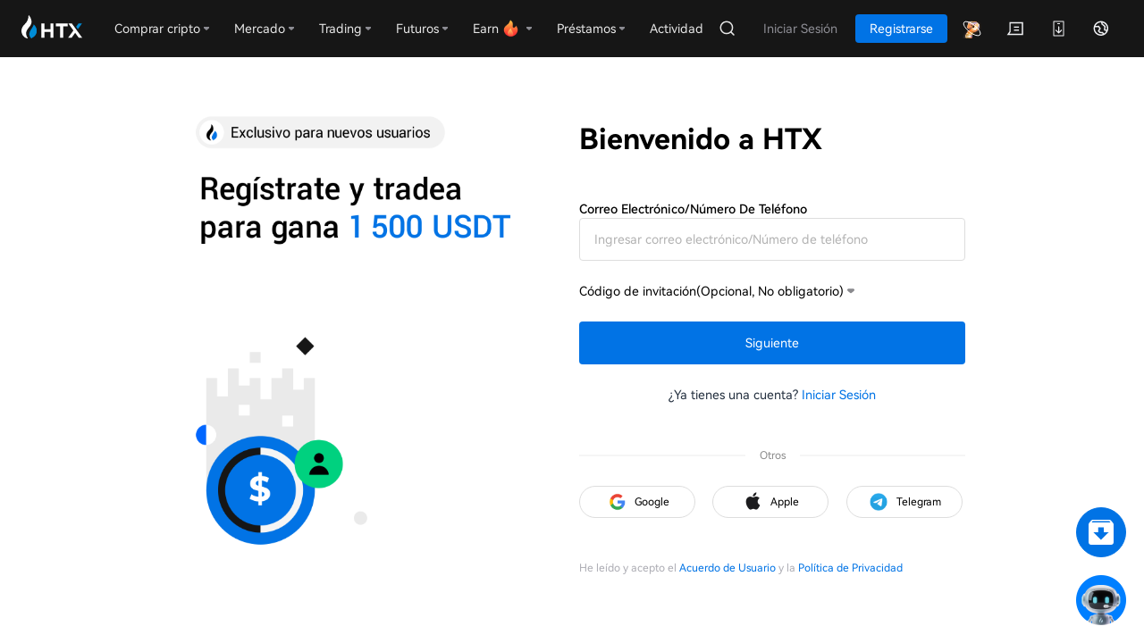

--- FILE ---
content_type: text/html
request_url: https://www.htx.com/es-es/register/
body_size: 9323
content:
<!DOCTYPE html><html class="es-es"><head><meta charset="UTF-8"><meta name="viewport" content="width=device-width,initial-scale=1,user-scalable=no,maximum-scale=1,viewport-fit=cover"><meta property="og:type" content="website"><meta property="og:title" content="HTX | Compre Bitcoin/Ethereum | Plataforma segura de comercio de criptomonedas"><meta property="og:site_name" content="HTX"><meta property="og:image" content="https://hbg-prod-fed-public.hbfile.net/nuwa/static/prod/94b509db-90c3-4ff0-9fdc-10243d98eeaf.png"><meta property="og:description" content="HTX sirve a sus más de 10 millones de usuarios en todo el mundo con servicios de trading seguros y estables. Aquí en HTX, puedes comprar Bitcoin, Ethereum, Dogecoin, SHIB, y más de 500 criptodivisas de calidad en cualquier momento y lugar."><meta property="twitter:card" content="summary_large_image"><meta property="twitter:site" content="HTX"><meta property="twitter:title" content="HTX | Compre Bitcoin/Ethereum | Plataforma segura de comercio de criptomonedas"><meta property="twitter:description" content="HTX sirve a sus más de 10 millones de usuarios en todo el mundo con servicios de trading seguros y estables. Aquí en HTX, puedes comprar Bitcoin, Ethereum, Dogecoin, SHIB, y más de 500 criptodivisas de calidad en cualquier momento y lugar."><meta property="twitter:image" content="https://hbg-prod-fed-public.hbfile.net/nuwa/static/prod/94b509db-90c3-4ff0-9fdc-10243d98eeaf.png"><script src="/web-v4/entry/v4.js"></script><link rel="stylesheet" href="/web-v4/entry/v4.css"><script async="" src="https://www.googletagmanager.com/gtag/js?id=G-J76R0D6G87"></script><script>-1==window.location.pathname.indexOf("/fee/")&&function(e,t,a,n){e[n]=e[n]||[],e[n].push({"gtm.start":(new Date).getTime(),event:"gtm.js"});e=t.getElementsByTagName(a)[0],n=t.createElement(a);n.async=!0,n.src="https://www.googletagmanager.com/gtm.js?id=GTM-TK66D5X",e.parentNode.insertBefore(n,e)}(window,document,"script","dataLayer")</script><script>function gtag(){dataLayer.push(arguments)}-1==window.location.pathname.indexOf("/fee/")&&(window.measurement_id="G-J76R0D6G87",window.GA_client_id="",window.dataLayer=window.dataLayer||[],gtag("js",new Date),gtag("config",window.measurement_id),new Promise(e=>{gtag("get","G-J76R0D6G87","client_id",e)}).then(e=>{window.GA_client_id=e}))</script><script>var evn="prd";if("http:"===location.protocol&&"prd"===evn&&(location.href=location.href.replace("http:","https:")),0===document.documentElement.clientHeight&&0===document.documentElement.clientWidth||"visible"!==document.visibilityState)sensors={quick:function(){},track:function(){}};else{var localKeyVal={};try{localKeyVal=JSON.parse(localStorage.getItem("woodpeckerSdkJson")||"{}")}catch(e){}var sensorHost=localKeyVal&&localKeyVal.sensorHost||"report.daumoon.com";!function(e){var t=e.sdk_url,n=e.name,a=window,r=document,i="script",s=null,o=null;if(void 0===a.sensorsDataAnalytic201505){a.sensorsDataAnalytic201505=n,a[n]=a[n]||function(e){return function(){(a[n]._q=a[n]._q||[]).push([e,arguments])}};for(var l=["track","quick","register","registerPage","registerOnce","trackSignup","trackAbtest","setProfile","setOnceProfile","appendProfile","incrementProfile","deleteProfile","unsetProfile","identify","login","logout","trackLink","clearAllRegister","getAppStatus"],c=0;c<l.length;c++)a[n][l[c]]=a[n].call(null,l[c]);a[n]._t||(s=r.createElement(i),o=r.getElementsByTagName(i)[0],s.async=1,s.src=t,s.setAttribute("charset","UTF-8"),a[n].para=e,o.parentNode.insertBefore(s,o))}}({sdk_url:"prd"===evn?"https://hbg-fed-static-prd.hbfile.net/global/static/script/sd.min.js":"/static/script/sd.min.js",name:"sensors",server_url:"prd"!=evn?"https://"+sensorHost+"/sa?project=default":"https://"+sensorHost+"/sa?project=production",heatmap:{scroll_notice_map:"default"},use_client_time:!0,show_log:!1,send_type:"beacon",app_js_bridge:!0,is_track_single_page:!0}),sensors.registerPage({platform_type:"OfficialWeb",is_login:function(){return!!+localStorage.getItem("UC_IS_LOGIN")},language_type:function(){return{"zh-cn":"SimplifiedChinese","zh-hk":"TraditionalChinese","zh-tc":"TraditionalChinese","en-us":"English","ko-kr":"Korean","ja-jp":"Japanese","ru-ru":"Russian","tr-tr":"Turkish","vi-vi":"Vietnamese","fr-fr":"French","de-de":"German","es-es":"Spanish","pt-pt":"Portuguese","pt-pr":"BrazilianPortuguese","es-la":"Spanish-Latin America","it-it":"Italian","nl-nl":"Dutch","ms-my":"Bahasa Malaysia","en-in":"English (India)","uk-ua":"Українська","hi-in":"हिन्दी","id-id":"Bahasa Indonesia"}[localStorage.lang]}}),sensors.quick("autoTrack")}</script><meta data-hid="format-detection" name="format-detection" content="telephone=no"><meta http-equiv="X-UA-Compatible" content="IE=edge,chrome=1"><meta name="renderer" content="webkit"><meta name="facebook-domain-verification" content="a0dxwluy17h5wpqu1bct9yin64k27g"><meta data-hid="description" name="description" content="Huobi.com es un la plataforma de intercambio de Bitcoins líder en el mundo que proporciona información de mercado de una variedad de criptomonedas, incluyendo USDT, BTC, ETH, EOS, XRP, LTC, etc. Huobi.com ofrece los precios e información de mercado de Bitcoin más confiables. Descargue la App oficial en HTX y encuentre la información de mercado más completa sobre trading e inversión de divisas digitales en el intercambio de HTX."><meta data-hid="keywords" name="keywords" content="HTX, Plataforma de Trading HTX, Registrarse"><title>Registrarse en HTX | HTX</title><link rel="icon" type="image/x-icon" href="https://hbg-fed-static-prd.hbfile.net/global/static/favicon.ico?0814"><link rel="dns-prefetch" href="//assets.zendesk.com"><link rel="dns-prefetch" href="//support.hbfile.net"><link rel="canonical" href="https://www.htx.com/register" data-hid="canonical"><link rel="alternate" href="https://www.htx.com/register" hreflang="x-default" data-hid="x-default"><script vmid="alias-json-schema" type="text/javascript">var GLOBAL_ALIAS={hbg:"https://www.huobi.com",otc:"https://c2c.huobi.com",hbdm:"https://dm.huobi.com",eco:"https://eco.huobi.com",uc:"",ws:"wss://api.xfilecache.com",cdn:"https://file.hbfile.net"}</script><script src="https://appleid.cdn-apple.com/appleauth/static/jsapi/appleid/1/en_US/appleid.auth.js" async=""></script><link rel="stylesheet" href="https://hbg-fed-static-prd.hbfile.net/global/es-es/static/css/5e34b4a.css"><link rel="stylesheet" href="https://hbg-fed-static-prd.hbfile.net/global/es-es/static/css/6994264.css"><link rel="stylesheet" href="https://hbg-fed-static-prd.hbfile.net/global/es-es/static/css/4183d3d.css"><link rel="stylesheet" href="https://hbg-fed-static-prd.hbfile.net/global/es-es/static/css/91c6774.css"><link rel="stylesheet" href="https://hbg-fed-static-prd.hbfile.net/global/es-es/static/css/898a4c4.css"><link rel="stylesheet" href="https://hbg-fed-static-prd.hbfile.net/global/es-es/static/css/6bc3624.css"><link rel="stylesheet" href="https://hbg-fed-static-prd.hbfile.net/global/es-es/static/css/9f6117a.css"><script>var s;"from"in Array&&"values"in Object||((s=document.createElement("script")).src=GLOBAL_ALIAS.cdn+"/global/polyfill.min.js",document.head.appendChild(s));var theme=(theme=localStorage.exchangeTheme||"hb-night").replace("hb-dark","hb-night");-1===location.href.indexOf("transac")&&document.querySelector("html").classList.add(theme),-1<location.search.indexOf("utm_source=mobile")&&sessionStorage.setItem("fromMobile","1"),+localStorage.getItem("UC_IS_LOGIN")&&document.querySelector("html").classList.add("UC_IS_LOGIN")</script></head><body><noscript>{@@seo_base_currency_summary@@} {@@seo_quote_currency_summary@@}</noscript><noscript><iframe src="https://www.googletagmanager.com/ns.html?id=GTM-TK66D5X" height="0" width="0" style="display:none;visibility:hidden"></iframe></noscript><script src="/unionjs/loader.js" async=""></script><div id="__nuxt"><div id="__layout"><section class="main" data-v-ad1e4276=""><div class="common-header" data-v-ad1e4276=""><div id="unionjs-header" style="height:64px;background-color:#161616"></div></div><section class="register-container page" data-v-329dced2="" data-v-ad1e4276=""><div class="register" data-v-329dced2=""><div class="illustration" data-v-329dced2=""><div class="banner-loading" data-v-329dced2=""></div></div><div class="interactive" data-v-329dced2=""><div class="interactive-content" data-v-329dced2=""><h1 class="box-title" data-v-329dced2="">Bienvenido a HTX</h1><form method="post" onsubmit="return!1" action="" id="form_register" autocomplete="off" class="login_form" data-v-329dced2=""><div class="c-register-container" data-v-329dced2=""><div class="c-register-content" data-v-329dced2=""><div class="c-register-title" data-v-329dced2="">Correo electrónico/Número de teléfono</div><div class="c-register-input" data-v-329dced2=""><div class="register_input_control" data-v-e5cc8a22="" data-v-329dced2=""><div class="register_input_field" data-v-e5cc8a22=""><label for="email" class="register_label" data-v-e5cc8a22=""></label> <input data-value="0" id="email" placeholder="Ingresar correo electrónico/Número de teléfono" growing-ignore="true" autocomplete="off" name="email" maxlength="64" class="register_input" data-v-e5cc8a22=""></div><div class="register_input_bottom_message" data-v-e5cc8a22=""></div></div></div></div></div><div class="group reg_invitation" data-v-329dced2=""><div class="invitation_tips" data-v-329dced2=""><a href="javascript:;" data-v-329dced2=""><span data-v-329dced2="">Código de invitación(Opcional, No obligatorio)</span></a> <i data-v-329dced2=""></i></div><div class="register_input_control" style="display:none" data-v-e5cc8a22="" data-v-329dced2=""><div class="register_input_field" data-v-e5cc8a22=""><label for="invite_code" class="register_label" data-v-e5cc8a22=""></label> <input data-value="0" id="invite_code" placeholder="Introduce el código de referidos" growing-ignore="true" autocomplete="off" name="invite_code" maxlength="8" class="register_input" data-v-e5cc8a22=""></div><div class="register_input_bottom_message" data-v-e5cc8a22=""></div></div></div><div class="group reg_button" data-v-329dced2=""><div class="button_control" data-v-fd83735e="" data-v-329dced2=""><button type="submit" class="button text_button" data-v-fd83735e=""><span class="slot_box" data-v-fd83735e=""><span data-v-fd83735e="" data-v-329dced2="">Siguiente </span></span><span class="icon_box" data-v-fd83735e=""></span></button></div></div></form><div class="form-link" data-v-329dced2=""><span data-v-329dced2="">¿Ya tienes una cuenta? <a> Iniciar Sesión </a></span></div><div class="third-list third" data-v-6bf24fca="" data-v-329dced2=""><div class="label" data-v-6bf24fca=""><span data-v-6bf24fca="">Otros</span></div><div class="loading" data-v-6bf24fca=""></div></div><div class="group reg-agreement" data-v-329dced2=""><label data-v-329dced2=""><span data-v-329dced2="">He leído y acepto el <a>Acuerdo de Usuario</a> y la <a>Política de Privacidad</a></span><div class="input_top_tips" style="display:none" data-v-329dced2=""><div class="tips_content" data-v-329dced2="">Marque la casilla del Acuerdo de Usuario</div></div></label></div></div></div></div><div class="DownloadIcon iconHover" data-v-2ec96fd7="" data-v-329dced2=""><img src="[data-uri]" data-v-2ec96fd7=""><div class="content" data-v-2ec96fd7=""><p data-v-2ec96fd7="">iOS &amp; Android Escanear código para descargar</p><div class="qr" data-v-2ec96fd7=""><img src="[data-uri]" alt="" class="qr_loading" data-v-2ec96fd7=""><div class="qr-img" style="display:none" data-v-2ec96fd7=""></div></div><a href="/es-es/download/" class="more" data-v-2ec96fd7="">Más descargas &gt;</a></div></div><div data-v-329dced2=""></div></section></section></div></div><script>window.__NUXT__=function(e,a,t,i,n,o,s,l,r,c,d,u,g,m,p,f,b,y,h){return s[0]={text:p,key:n,value:"buy-limit,sell-limit,buy-market,sell-market,buy-ioc,sell-ioc,buy-limit-maker,sell-limit-maker,buy-limit-fok,sell-limit-fok"},s[1]={text:f,key:"stopLimit",value:"buy-stop-limit,sell-stop-limit,buy-stop-limit-fok,sell-stop-limit-fok"},s[2]={text:b,key:y,value:y},d[0]="ur-pk",d[1]="en-us",d[2]="zh-cn",d[3]="zh-tc",d[4]="ru-ru",d[5]="fr-fr",d[6]=c,d[7]="es-la",d[8]="tr-tr",d[9]="vi-vi",d[10]="pt-pt",d[11]="it-it",d[12]="en-in",d[13]="uk-ua",d[14]="id-id",{layout:"login-header",data:[{}],fetch:{},error:t,state:{originSymbolsList:[],originCurrencysList:[],symbolsObj:{},currencysObj:{},quoteList:new Set([]),allQuoteList:new Set([]),articles:[],locale:c,ts:0,usdtRate:0,exchangeRate:0,exchangeRateList:[],rateName:a,rateFix:2,rateSymbol:a,langList:d,fp:t,pageVisible:e,isFullscreen:i,actionState:{},loginWay:"WEB",way:1,languageState:{loading:e},domainUsedList:[],currenciesExtra:[],tradingview:i,screen:{},isTMA:i,tgInfo:a,account:{accountId:t,accounts:t,spotBalance:t,marginBalance:t,otcBalance:t,pointBalance:t,marginSymbolBalance:t,marginSymbolBalanceEmpty:i,superMarginBalance:t,spotBalanceV2:t,spotMarginBalance:t,spotMarginMaxBalance:t,stepShow:e,stepOneData:{},stepTwoData:{},securityStateObj:{}},accountConfirm:{stepShow:e,stepOneData:{},tokenData:{},uid:a},authority:{subUserAuthority:[]},base:{symbols:{},kline:[]},bitex:{bitexAuthToken:a,isFinish:i},c2c:{c2cAllSymbols:[],originSymbols:[],originCurrencys:[],c2cBalance:[],symbolsObj:{loading:e},currencysObj:{loading:e},c2cLendBalance:{loading:e},c2cBorrowBalance:{loading:e},accountOverview:{},lendProfit:{},c2cWhite:u},c2cLending:{allLevels:[{id:0,name:g,fullname:g,score:0},{id:1,name:"Miembro Élite",fullname:"Miembro de élite",score:5e3},{id:2,name:"Tarjeta de Plata",fullname:"VIP Tarjeta de Plata",score:1e4},{id:3,name:"Tarjeta de Oro",fullname:"VIP Tarjeta de Oro",score:3e4},{id:4,name:"Tarjeta de Platinum",label:"VIP",fullname:"VIP Tarjeta de Platinum",score:15e4},{id:5,name:"Tarjeta Negra",fullname:"VIP Tarjeta Negra",score:5e5}],blackList:[],lendingType:t,lendingAmountObj:{loading:1},lendingInfo:{loading:1},lendingList:t,lendingVipList:t,specialInfo:t},doubleInvite:{defaultCode:{isLoading:e,originData:{}},totalInviteCount:{isLoading:e,originData:{}},rebate:{isLoading:e,originData:{}},inviteUserType:i,codeList:{isLoading:e,originData:{}},v1InviteInfo:{isLoading:e},userType:0,receiveNum:0,receiveUserName:[],myRank:{rank:"0","brokerage-sum":"0","invitee-total":"0"},rankList:[],isPrimeBoxShow:i},etf:{hb10Info:{loading:1}},exchange:{base:"---",quote:"---",symbolCode:a,exchangeTypeGroup:[o,"margin",m,"c2c-margin"],exchangeType:o,ticker:{},ts:0,tsDiff:0,theme:"hb-night",lsCurQuote:a,lsBookType:a,ecd:{},chartType:"Loading",checkCouponState:i,detailStatus:e,tickerUpdateTime:t,orderTabs:[{type:"Open",text:"Órdenes Abiertas",selected:n,buttons:s},{type:"Close",text:"Historia de órdenes",selected:n,buttons:s},{type:"Funds",text:"Activos",selected:n,buttons:s},{type:"ETP",text:"Solicitar historial",selected:l,buttons:[{text:"Historial de suscripciones",key:l,value:l},{text:"Historial de redención",key:h,value:h}]}],orderSeparate:i,favList:[],quoteList:[{key:"fav",text:"Favoritos"}],curQuote:"usdt",curOrderbook:"step0",curOrderbookType:a,curPartition:0,coinSwitchInput:a,localPriceSwitch:i,sortConfig:[],quoteCache:{},clearout:{},clearoutType:a,ca:{state:t},curSymbolSwitch:i,curNotice:[]},feeDiscount:{rateInfo:{loading:1},stepRateInfo:{},tradingRateInfo:{loading:1},tradingStepRateInfo:{},marginRateInfo:{loading:1},marginStepRateInfo:{},otcRateInfo:{loading:1},otcStepRateInfo:{},currencyFee:{loading:1},currencyInfo:[],otcConfigFee:[],feeType:"trading",symbolFee:{loading:1},feeRecommend:{}},feeNew:{rateLevel:{loading:e},rateInfo:{loading:e},stepRateInfo:{loading:e},oevUserInfo:{loading:e},pointRecommendList:{loading:e},feeStepType:2,oevFeeList:{loading:e},futuresFee:{},optionProducts:{loading:e},guideInfo:{isGuide:i,step:1,text:"Para canjear la tarjeta de puntos y activar el servicio de deducción de la tarjeta de puntos por tarifas de descuento.",btnText:"Siguiente"},isOEVVisiable:t,isM2:i,primeOtherVipsState:t,primeOtherVipsLevels:t,deductSwitch:{},htContractNum:0,trxContractNum:0},feeV3:{vip:t},fiat:{type:a,currency:a,currencyList:[],channelList:[],channelLoading:e,channel:a,quota:{loading:e},authLevel:-1,authorize:{loading:e},ucStrategy:{loading:e},accountList:[],exchangeRateList:[],userInfo:{loading:e},paymentResult:{loading:e},dwResult:{loading:e},uuid:a,bankBic:a,cardList:[],register:{state:a,failRemark:a,phone:a,email:a,coutryCode:a,accountNo:a,firstName:a,lastName:a},cpfRegisterInfo:{accountNo:a,phone:a,email:a,countryCode:a},confirmInfo:{paymentResult:{payload:{recipientName:a}}},paymentMethodName:a,paymentMethodCode:a,gibKycInfo:{gib:0,kycState:0,kycAuthUrl:a}},fiatUSD:{fiatUSDCode:"usd01",userStatus:{loading:e},userQuota:{loading:e},userAuthInfo:{loading:e},userBankListObj:{loading:e},bankList:{loading:e}},fiatUsdKYC:{userStatus:{}},finance:{account:{loading:e},balance:{margin:{loading:e},c2cBorrow:{loading:e}},chains:{loading:e},depositAddress:{},currencys:{otc:{loading:e},dm:{loading:e},swap:{loading:e},minepool:{loading:e}},yesterdayProfit:{loading:e},tinyDeposit:{loading:e},stableCoinInfo:{loading:e},financeAnalysis:{loading:e},analysisState:{loading:e},analysisTipsState:[],walletDead:i,balance2Star:i},guide:{imgUrl:a,isQrLoading:i,isLoadFailed:i},home:{overviewObj:{btcusdt:{title:"BTC/USDT",cnName:"比特币",url:"/es-es/exchange/btc_usdt/",amount:a},ethusdt:{title:"ETH/USDT",cnName:"以太坊",url:"/es-es/exchange/eth_usdt/",amount:a},htusdt:{title:"HT/USDT",cnName:"火必积分",url:"/es-es/exchange/ht_usdt/",fix:4,amount:a},dotusdt:{title:"DOT/USDT",cnName:"波卡币",url:"/es-es/exchange/dot_usdt/",amount:a},btccq:{title:a,titlePlaceholder:"BTC · Trimestre",cnName:a,url:a,amount:"--",isDM:e},btcswap:{title:"BTC · Perpetuo",cnName:a,url:a,amount:"--",isDM:e}},contractMaintain:i},homepage:{overviewObj:{loading:e},ticker:{loading:e},connecting:new Set([]),rate:0,usdtRate:0,symbols:{loading:e}},kline:{period:a,realtime:0},kyc:{kycAuthInfo:{loading:e},stepTicket:{},stepTicketOld:{},reAuth:0,infoDict:{loading:e},cardType:[],cardSubType:[],countryTips:a,orgInfo:{loading:e},equityConfig:{},moreDataInfo:{},digitalAuthInfo:{loading:e},kycCountryList:[],digitalCardInfo:{loading:e},institutionLevelInfo:{},c3Info:{},ocrInfo:{}},ladderLending:{lendingInfo:{loading:1},lendingList:t,lendingType:m,specialInfo:t,specialLevel:t},license:{margin:{ok:0,version:1,alert:0,agreeType:["MARGIN","SUPER_MARGIN"]}},market:{overviewObj:{loading:e},ticker:{loading:e},connecting:new Set([]),rate:0,usdtRate:0,symbols:{loading:e},orderbooks:{loading:e,asks:{list:[],max:0},bids:{list:[],max:0},stop:i}},markets:{curTab:o,userFavList:[],dmFavList:[],proFavList:[],observeAgreeState:i,dmIsDown:i,swapIsDown:i,linearIsDown:i,dmInfo:{loading:1,dataList:[]},swapInfo:{loading:1,dataList:[]},linearInfo:{loading:1,dataList:[]},dmLevel:[],swapLevel:[],linearLevel:[],dmInterest:[],swapInterest:[],linearInterest:[],dmOverviewObj:{loading:e},swapOverviewObj:{loading:e},linearOverviewObj:{loading:e},indexOverviewObj:{loading:e}},newGuide:{loading:e,guideInfo:{},isGuideError:i},orderBooks:{symbol:a,version:t},orders:{currentData:[],historyData:[],detailData:[],tradeStates:{},params:{},cancelState:a,directList:[{value:"all",label:"Todos"},{value:"buy",label:"COMPRAR"},{value:"sell",label:"VENDER"}],orderTypeList:[{value:0,label:p},{value:1,label:f},{value:2,label:b}]},points:{pointsInfo:{loading:1,dataList:[]},buyNum:{}},prime:{mainSwitch:i,sliderSwitch:e,positionSwitch:e,currentTime:t,primeInfo:{loading:e,rounds:t},primeUserInfo:{loading:e},primeUserLimit:t,primeResult:{loading:e},currentRoundInfo:{loading:e},primeState:-1,primeInfoNew:{loading:e,rounds:t},primeLevel:0,primeLevelName:a,isSVip:i,primeShareInfo:{loading:e,rounds:t},userInfo:{}},public:{platform:"global",hostname:"www.hbg.com",hostMap:{},mobile:i,locales:d,passKeyShow:e},savings:{currentData:{loading:1,dataList:[]},lockedData:{loading:1,dataList:[]},activityData:{loading:1,dataList:[]},blackConfig:{loading:1,data:{}},whiteConfig:{loading:1,data:i},savingsBalance:{loading:1},ybbAssets:{loading:1}},stcoin:{countries:[],provinces:[],cities:[]},superMargin:{superMarginCurrencies:[],loanCurrenciesList:[],repayCurrenciesList:[],superMarginOverview:t,superMarginLoanList:[],superMarginPermission:t},tradePanel:{isV3:i,voucherList:[],couponId:a,type:r,exchange:{mode:"spot"},margin:{mode:a},algo:{type:r,types:[{type:r,text:"Límite"},{type:"market",text:"Mercado"}]},etp:{ecd:{}},positionLimitInfo:{currency:a},orderConfirmSwitch:i,loanAmountRangeObj:{type:a,loading:e}},tradeRules:{exSymbolsObj:{},exSymbols:[]},tryExchange:{districtList:[],kycInfo:{loading:1},exchangeRate:{loading:1},config:{loading:1},userBanks:{loading:e,bankList:[]},balanceObj:{loading:1}},user:{isLogin:u,ucIsLogin:i,proVerify:i,proLogin:i,isCheckLoginFinish:i,ucTicket:a,userInfo:{level:0},countryId:t,countryShowMsg:i,countryShowMsgInfo:t,level:t,userAuthInfo:{},userAuthStatus:t,proStatus:t,otcUserInfo:{},otcKycInfo:{loading:e},otcKycState:t,kvStore:{},workOrders:{link:{},state:{}},dmUserInfo:{},shieldingWords:[],userAuthToken:a,switchAccount:i,accountName:a,suppleInfo:{},countNum:0,isVipLogin:i,supplementInfoTypes:[],unSupplementInfoTypes:[]}},serverRendered:e,routePath:"/es-es/register",config:{_app:{basePath:"/",assetsPath:"https://hbg-fed-static-prd.hbfile.net/global/es-es/static/",cdnURL:t}}}}(!0,"",null,!1,"common","exchange",Array(3),"creation","limit","es-es",Array(15),void 0,"Ordinario","cross-margin","Todas las órdenes","TP/SL","Trigger","algo","redemption")</script><script src="https://hbg-fed-static-prd.hbfile.net/global/es-es/static/js/adec267.js" defer=""></script><script src="https://hbg-fed-static-prd.hbfile.net/global/es-es/static/js/f4b4d20.js" defer=""></script><script src="https://hbg-fed-static-prd.hbfile.net/global/es-es/static/js/995e943.js" defer=""></script><script src="https://hbg-fed-static-prd.hbfile.net/global/es-es/static/js/bf37c2d.js" defer=""></script><script src="https://hbg-fed-static-prd.hbfile.net/global/es-es/static/js/c86cde1.js" defer=""></script><script src="https://hbg-fed-static-prd.hbfile.net/global/es-es/static/js/048ca01.js" defer=""></script><script src="https://hbg-fed-static-prd.hbfile.net/global/es-es/static/js/c913383.js" defer=""></script><script src="https://hbg-fed-static-prd.hbfile.net/global/es-es/static/js/d88ba5e.js" defer=""></script><script src="https://hbg-fed-static-prd.hbfile.net/global/es-es/static/js/3d1ca0f.js" defer=""></script></body></html>

--- FILE ---
content_type: text/css
request_url: https://www.htx.com/web-v4/entry/v4.css
body_size: 3052
content:

/*!
 * file: Web V4 CSS
 * version: H373123-1770082643
 */
/*!
 *    888       888          888               d8888       .d8888b.
 *    888   o   888          888              d8P888      d88P  Y88b
 *    888  d8b  888          888             d8P 888      888    888
 *    888 d888b 888  .d88b.  88888b.        d8P  888      888    888
 *    888d88888b888 d8P  Y8b 888 "88b      d88   888      888    888
 *    88888P Y88888 88888888 888  888      8888888888     888    888
 *    8888P   Y8888 Y8b.     888 d88P            888  d8b Y88b  d88P
 *    888P     Y888  "Y8888  88888P"             888  Y8P  "Y8888P"
 */

@font-face{font-family:harmonyos-sans;font-weight:400;src:url("/web-v4/fonts/harmonyos-sans/regular.woff2?m=aff33a261a59dfd8bea07fdae81163ba") format("woff2")}@font-face{font-family:harmonyos-sans;font-weight:500;src:url("/web-v4/fonts/harmonyos-sans/medium.woff2?m=83a01d2546316296b966024316824a81") format("woff2")}@font-face{font-family:harmonyos-sans;font-weight:700;src:url("/web-v4/fonts/harmonyos-sans/bold.woff2?m=59f53111867f753c57f83b4721e733a2") format("woff2")}@font-face{font-family:harmonyos-sans-sc;font-weight:400;src:url("/web-v4/fonts/harmonyos-sans-sc-subset/regular.woff2?m=d2961ff51c0465a8ae424e5aa76e3dfc") format("woff2")}@font-face{font-family:harmonyos-sans-sc;font-weight:500;src:url("/web-v4/fonts/harmonyos-sans-sc-subset/medium.woff2?m=0cf4de2e1191b3626a10e0f195a2145b") format("woff2")}@font-face{font-family:harmonyos-sans-sc;font-weight:700;src:url("/web-v4/fonts/harmonyos-sans-sc-subset/bold.woff2?m=0d130282a5dfea57079fa692705dfff5") format("woff2")}@font-face{font-family:harmonyos-sans-tc;font-weight:400;src:url("/web-v4/fonts/harmonyos-sans-tc-subset/regular.woff2?m=040d20e3ba1061d52ddb90fdd9b28bd7") format("woff2")}@font-face{font-family:harmonyos-sans-tc;font-weight:500;src:url("/web-v4/fonts/harmonyos-sans-tc-subset/medium.woff2?m=9c1334ed93e173db60c29e691ba99e35") format("woff2")}@font-face{font-family:harmonyos-sans-tc;font-weight:700;src:url("/web-v4/fonts/harmonyos-sans-tc-subset/bold.woff2?m=3db2086e753e0139821b98460ed8b04f") format("woff2")}html:not([data-v4-lang=zh-cn]):not([data-v4-lang=zh-tc]){font-family:harmonyos-sans,"PingFang SC","Microsoft YaHei","Helvetica Neue",Arial,sans-serif}html[data-v4-lang=zh-cn]{font-family:harmonyos-sans-sc,"PingFang SC","Microsoft YaHei","Helvetica Neue",Arial,sans-serif}html[data-v4-lang=zh-tc]{font-family:harmonyos-sans-tc,"PingFang SC","Microsoft YaHei","Helvetica Neue",Arial,sans-serif}body,button,input,select,textarea{font-family:inherit!important}:root{--color-primary-white:rgba(255, 255, 255, 1);--color-primary-black:rgba(0, 0, 0, 1);--color-primary-black_p40:rgba(0, 0, 0, 0.4);--color-primary-black_p60:rgba(0, 0, 0, 0.6);--color-gray-light-100:rgba(250, 250, 250, 1);--color-gray-light-200:rgba(245, 245, 245, 1);--color-gray-light-300:rgba(235, 235, 235, 1);--color-gray-light-400:rgba(221, 221, 221, 1);--color-gray-light-500:rgba(179, 179, 179, 1);--color-gray-light-600:rgba(140, 140, 140, 1);--color-gray-light-700:rgba(89, 89, 89, 1);--color-gray-light-800:rgba(77, 77, 77, 1);--color-gray-dark-100:rgba(22, 22, 22, 1);--color-gray-dark-200_p50:rgba(43, 43, 43, 0.5);--color-gray-dark-200:rgba(31, 31, 31, 1);--color-gray-dark-300:rgba(38, 38, 38, 1);--color-gray-dark-400:rgba(51, 51, 51, 1);--color-gray-dark-500:rgba(95, 95, 95, 1);--color-gray-dark-600:rgba(77, 77, 77, 1);--color-gray-dark-700:rgba(130, 130, 130, 1);--color-gray-dark-800:rgba(153, 153, 153, 1);--color-blue-01:rgba(0, 127, 255, 1);--color-blue-01_p10:rgba(0, 127, 255, 0.1);--color-blue-01_p20:rgba(0, 127, 255, 0.2);--color-purple-02:rgba(88, 78, 238, 1);--color-blue-03:rgba(39, 198, 218, 1);--color-red-classic-01:rgba(242, 73, 102, 1);--color-red-01:rgba(236, 64, 122, 1);--color-green-01:rgba(102, 187, 106, 1);--color-purple-01:rgba(197, 102, 213, 1);--color-red-classic-01_p10:rgba(242, 73, 102, 0.1);--color-red-classic-01_p20:rgba(242, 73, 102, 0.2);--color-red-classic-02:rgba(217, 65, 91, 1);--color-red-modern-01:rgba(178, 16, 18, 1);--color-red-modern-02:rgba(255, 65, 91, 1);--color-red-modern-03_p20:rgba(255, 0, 0, 0.2);--color-red-modern-04_p20:rgba(215, 115, 125, 0.2);--color-green-classic-01:rgba(7, 176, 103, 1);--color-green-classic-01_p10:rgba(7, 176, 103, 0.1);--color-green-classic-01_p20:rgba(7, 176, 103, 0.2);--color-green-classic-02:rgba(6, 153, 92, 1);--color-green-modern-01:rgba(35, 104, 8, 1);--color-green-modern-02:rgba(104, 179, 0, 1);--color-green-modern-02_p20:rgba(104, 179, 0, 0.2);--color-green-modern-03:rgba(142, 214, 112, 1);--color-green-modern-01_p20:rgba(90, 191, 40, 0.2);--color-orange-01:rgba(255, 149, 0, 1);--color-orange-01_p10:rgba(255, 149, 0, 0.1);--color-orange-01_p20:rgba(255, 149, 0, 0.2);--color-orange-02:rgba(255, 192, 66, 1)}html[data-v4-theme=light]{--Text-L1:var(--color-primary-black);--Text-L2:var(--color-gray-light-700);--Text-L3:var(--color-gray-light-600);--Text-L4:var(--color-gray-light-500);--Background-L1:var(--color-primary-white);--Background-PopUp:var(--color-primary-white);--Background-L2:var(--color-gray-light-100);--Background-L3:var(--color-gray-light-200);--Background-Toast:var(--color-gray-light-800);--Border-L1:var(--color-gray-light-400);--Border-L2:var(--color-gray-light-300);--Button-Blue-Fill:var(--color-blue-01);--Button-Blue-Text:var(--color-primary-white);--Button-Green-Fill:var(--color-green-classic-01);--Button-Green-Text:var(--color-primary-white);--Functional-Blue:var(--color-blue-01);--Functional-Green:var(--color-green-classic-01);--Functional-Red:var(--color-red-classic-01);--Functional-Blue_bg:var(--color-blue-01_p10);--Text-Green:var(--color-green-classic-01);--Functional-Green_bg:var(--color-green-classic-01_p10);--Text-Red:var(--color-red-classic-01);--Functional-Red_bg:var(--color-red-classic-01_p10);--Functional-Orange:var(--color-orange-01);--Functional-Orange_bg:var(--color-orange-01_p10);--Functional-White:var(--color-primary-white);--Functional-black:var(--color-primary-black);--Overlay-mask:var(--color-primary-black_p40);--Button-Red-Fill:var(--color-red-classic-01);--Button-Red-Text:var(--color-primary-white);--kline-ma1:var(--color-purple-01);--kline-ma2:var(--color-blue-03);--kline-ma3:var(--color-purple-02);--kline-ma4:var(--color-red-01);--kline-ma5:var(--color-orange-01);--kline-ma6:var(--color-orange-02);--kline-ma7:var(--color-green-01);--kline-ma8:var(--color-blue-01)}html[data-v4-theme=dark]{--Text-L1:var(--color-primary-white);--Text-L2:var(--color-gray-dark-800);--Text-L3:var(--color-gray-dark-700);--Text-L4:var(--color-gray-dark-500);--Background-L1:var(--color-primary-black);--Background-PopUp:var(--color-gray-dark-100);--Background-L2:var(--color-gray-dark-200_p50);--Background-L3:var(--color-gray-dark-200);--Background-Toast:var(--color-gray-dark-600);--Border-L1:var(--color-gray-dark-400);--Border-L2:var(--color-gray-dark-300);--Button-Blue-Fill:var(--color-blue-01);--Button-Blue-Text:var(--color-primary-white);--Button-Green-Fill:var(--color-green-classic-02);--Button-Green-Text:var(--color-primary-white);--Functional-Blue:var(--color-blue-01);--Functional-Green:var(--color-green-classic-02);--Functional-Red:var(--color-red-classic-02);--Functional-Blue_bg:var(--color-blue-01_p20);--Text-Green:var(--color-green-classic-02);--Functional-Green_bg:var(--color-green-classic-01_p20);--Text-Red:var(--color-red-classic-02);--Functional-Red_bg:var(--color-red-classic-01_p20);--Functional-Orange:var(--color-orange-01);--Functional-Orange_bg:var(--color-orange-01_p20);--Functional-White:var(--color-primary-white);--Functional-black:var(--color-primary-black);--Overlay-mask:var(--color-primary-black_p60);--Button-Red-Fill:var(--color-red-classic-02);--Button-Red-Text:var(--color-primary-white);--kline-ma1:var(--color-purple-01);--kline-ma2:var(--color-blue-03);--kline-ma3:var(--color-purple-02);--kline-ma4:var(--color-red-01);--kline-ma5:var(--color-orange-01);--kline-ma6:var(--color-orange-02);--kline-ma7:var(--color-green-01);--kline-ma8:var(--color-blue-01)}html[data-v4-theme=modern-light]{--Text-L1:var(--color-primary-black);--Text-L2:var(--color-gray-light-700);--Text-L3:var(--color-gray-light-600);--Text-L4:var(--color-gray-light-500);--Background-L1:var(--color-primary-white);--Background-PopUp:var(--color-primary-white);--Background-L2:var(--color-gray-light-100);--Background-L3:var(--color-gray-light-200);--Background-Toast:var(--color-gray-light-800);--Border-L1:var(--color-gray-light-400);--Border-L2:var(--color-gray-light-300);--Button-Blue-Fill:var(--color-primary-black);--Button-Blue-Text:var(--color-primary-white);--Button-Green-Fill:var(--color-green-modern-02_p20);--Button-Green-Text:var(--color-green-modern-01);--Functional-Blue:var(--color-blue-01);--Functional-Green:var(--color-green-modern-02);--Functional-Red:var(--color-red-modern-02);--Functional-Blue_bg:var(--color-blue-01_p10);--Text-Green:var(--color-green-modern-01);--Functional-Green_bg:var(--color-green-modern-02_p20);--Text-Red:var(--color-red-modern-01);--Functional-Red_bg:var(--color-red-modern-04_p20);--Functional-Orange:var(--color-orange-01);--Functional-Orange_bg:var(--color-orange-01_p10);--Functional-White:var(--color-primary-white);--Functional-black:var(--color-primary-black);--Overlay-mask:var(--color-primary-black_p40);--Button-Red-Fill:var(--color-red-modern-04_p20);--Button-Red-Text:var(--color-red-modern-01);--kline-ma1:var(--color-purple-01);--kline-ma2:var(--color-blue-03);--kline-ma3:var(--color-purple-02);--kline-ma4:var(--color-red-01);--kline-ma5:var(--color-orange-01);--kline-ma6:var(--color-orange-02);--kline-ma7:var(--color-green-01);--kline-ma8:var(--color-blue-01)}html[data-v4-theme=modern-dark]{--Text-L1:var(--color-primary-white);--Text-L2:var(--color-gray-dark-800);--Text-L3:var(--color-gray-dark-700);--Text-L4:var(--color-gray-dark-500);--Background-L1:var(--color-primary-black);--Background-PopUp:var(--color-gray-dark-100);--Background-L2:var(--color-gray-dark-200_p50);--Background-L3:var(--color-gray-dark-200);--Background-Toast:var(--color-gray-dark-600);--Border-L1:var(--color-gray-dark-400);--Border-L2:var(--color-gray-dark-300);--Button-Blue-Fill:var(--color-primary-white);--Button-Blue-Text:var(--color-primary-black);--Button-Green-Fill:var(--color-green-modern-01_p20);--Button-Green-Text:var(--color-green-modern-03);--Functional-Blue:var(--color-blue-01);--Functional-Green:var(--color-green-modern-03);--Functional-Red:var(--color-red-modern-02);--Functional-Blue_bg:var(--color-blue-01_p20);--Text-Green:var(--color-green-modern-03);--Functional-Green_bg:var(--color-green-modern-01_p20);--Text-Red:var(--color-red-modern-02);--Functional-Red_bg:var(--color-red-modern-03_p20);--Functional-Orange:var(--color-orange-01);--Functional-Orange_bg:var(--color-orange-01_p20);--Functional-White:var(--color-primary-white);--Functional-black:var(--color-primary-black);--Overlay-mask:var(--color-primary-black_p60);--Button-Red-Fill:var(--color-red-modern-03_p20);--Button-Red-Text:var(--color-red-modern-02);--kline-ma1:var(--color-purple-01);--kline-ma2:var(--color-blue-03);--kline-ma3:var(--color-blue-01);--kline-ma4:var(--color-red-01);--kline-ma5:var(--color-orange-01);--kline-ma6:var(--color-orange-02);--kline-ma7:var(--color-green-01);--kline-ma8:var(--color-blue-01)}@font-face{font-family:htx-icon;src:url('/web-v4/fonts/htx-icon.woff2?m=8cf72c370342541b9929f6dedf34a00e') format('woff2')}.htx-icon{font-family:htx-icon!important;font-size:16px;font-style:normal;-webkit-font-smoothing:antialiased;-moz-osx-font-smoothing:grayscale}.htx-icon-blog:before{content:"\e663"}.htx-icon-facebook:before{content:"\e664"}.htx-icon-discord:before{content:"\e665"}.htx-icon-chat-outline:before{content:"\e666"}.htx-icon-infraction-outline:before{content:"\e667"}.htx-icon-line:before{content:"\e668"}.htx-icon-Instagram:before{content:"\e669"}.htx-icon-mail-outline:before{content:"\e66a"}.htx-icon-kakao:before{content:"\e66b"}.htx-icon-medium:before{content:"\e66c"}.htx-icon-linkedin:before{content:"\e66d"}.htx-icon-phone-outline:before{content:"\e66e"}.htx-icon-reddit:before{content:"\e66f"}.htx-icon-skype:before{content:"\e670"}.htx-icon-telegram:before{content:"\e671"}.htx-icon-tiktok:before{content:"\e672"}.htx-icon-telegram-group:before{content:"\e673"}.htx-icon-qq:before{content:"\e674"}.htx-icon-sms:before{content:"\e675"}.htx-icon-x-twitter:before{content:"\e676"}.htx-icon-vk:before{content:"\e677"}.htx-icon-youtube:before{content:"\e678"}.htx-icon-wechat:before{content:"\e679"}.htx-icon-weibo:before{content:"\e67a"}.htx-icon-whatsapp:before{content:"\e67b"}.htx-icon-earn:before{content:"\e660"}.htx-icon-healthy:before{content:"\e661"}.htx-icon-crown:before{content:"\e662"}.htx-icon-edit-2-outline:before{content:"\e65f"}.htx-icon-picture-outline:before{content:"\e65a"}.htx-icon-user-outline:before{content:"\e65b"}.htx-icon-gift-3-outline:before{content:"\e65c"}.htx-icon-order-outline:before{content:"\e65d"}.htx-icon-link-outline1:before{content:"\e65e"}.htx-icon-custom-outline:before{content:"\e659"}.htx-icon-collateral-swap-outline:before{content:"\e658"}.htx-icon-hollow-kline-outline:before{content:"\e652"}.htx-icon-are-chart-outline:before{content:"\e653"}.htx-icon-rise-hollow-outline:before{content:"\e654"}.htx-icon-solid-kline-outline:before{content:"\e655"}.htx-icon-fall-hollow-outline:before{content:"\e656"}.htx-icon-histogram-outline:before{content:"\e657"}.htx-icon-dm-id-outline:before{content:"\e651"}.htx-icon-change-idcard:before{content:"\e64f"}.htx-icon-idcard-outline:before{content:"\e64e"}.htx-icon-passport-outline:before{content:"\e650"}.htx-icon-this-account-outline:before{content:"\e64c"}.htx-icon-driver-outline:before{content:"\e64d"}.htx-icon-pie-chart-outline:before{content:"\e64a"}.htx-icon-percent-outline:before{content:"\e64b"}.htx-icon-buy-outline:before{content:"\e649"}.htx-icon-history-3-outline:before{content:"\e648"}.htx-icon-calendar:before{content:"\e647"}.htx-icon-a-flashexchange:before{content:"\e645"}.htx-icon-a-bulktrade:before{content:"\e646"}.htx-icon-quick-trade:before{content:"\e644"}.htx-icon-transfer:before{content:"\e642"}.htx-icon-recharge:before{content:"\e643"}.htx-icon-c2c:before{content:"\e641"}.htx-icon-unlock:before{content:"\e63f"}.htx-icon-lock:before{content:"\e640"}.htx-icon-arrow:before{content:"\e63e"}.htx-icon-correct-outline:before{content:"\e63d"}.htx-icon-close:before{content:"\e63c"}.htx-icon-copy:before{content:"\e63b"}.htx-icon-rocket-outline:before{content:"\e632"}.htx-icon-coupon:before{content:"\e63a"}.htx-icon-a-cleanup:before{content:"\e639"}.htx-icon-countdown:before{content:"\e637"}.htx-icon-notice:before{content:"\e638"}.htx-icon-community-share:before{content:"\e634"}.htx-icon-community-comment:before{content:"\e635"}.htx-icon-community-thumbs-up:before{content:"\e636"}.htx-icon-float-top-outline:before{content:"\e633"}.htx-icon-trend-outline:before{content:"\e631"}.htx-icon-support-outline:before{content:"\e624"}.htx-icon-gift-outline:before{content:"\e62b"}.htx-icon-gift-2-outline:before{content:"\e62d"}.htx-icon-add-outline1:before{content:"\e61b"}.htx-icon-home-outline:before{content:"\e61c"}.htx-icon-filter-outline:before{content:"\e61d"}.htx-icon-help-outline:before{content:"\e61e"}.htx-icon-history-outline:before{content:"\e61f"}.htx-icon-video-outline:before{content:"\e620"}.htx-icon-k-line-outline:before{content:"\e621"}.htx-icon-history-2-outline:before{content:"\e622"}.htx-icon-edit-outline1:before{content:"\e623"}.htx-icon-more:before{content:"\e625"}.htx-icon-notice-outline:before{content:"\e626"}.htx-icon-return-outline:before{content:"\e627"}.htx-icon-serch-outline:before{content:"\e628"}.htx-icon-star:before{content:"\e629"}.htx-icon-reminder-outline:before{content:"\e62a"}.htx-icon-setting-outline:before{content:"\e62c"}.htx-icon-share-outline:before{content:"\e62e"}.htx-icon-plus-outline:before{content:"\e62f"}.htx-icon-star-outline:before{content:"\e630"}.htx-icon-edit-outline:before{content:"\e616"}.htx-icon-share-2-outline:before{content:"\e61a"}.htx-icon-announcement:before{content:"\e612"}.htx-icon-more-outline:before{content:"\e600"}.htx-icon-arrow-outline:before{content:"\e601"}.htx-icon-checkbox-checked:before{content:"\e602"}.htx-icon-attention-outline:before{content:"\e603"}.htx-icon-transfer-outline:before{content:"\e604"}.htx-icon-reduce-checked:before{content:"\e605"}.htx-icon-close-outline:before{content:"\e606"}.htx-icon-good-outline:before{content:"\e607"}.htx-icon-error-outline:before{content:"\e608"}.htx-icon-drop-down-outline:before{content:"\e609"}.htx-icon-refresh-outline:before{content:"\e60a"}.htx-icon-add-outline:before{content:"\e60b"}.htx-icon-announcement-outline:before{content:"\e60c"}.htx-icon-switch-outline:before{content:"\e60d"}.htx-icon-info-outline:before{content:"\e60e"}.htx-icon-success-outline:before{content:"\e60f"}.htx-icon-minus-outline:before{content:"\e610"}.htx-icon-link-outline:before{content:"\e611"}.htx-icon-checkbox:before{content:"\e613"}.htx-icon-delete-outline:before{content:"\e614"}.htx-icon-eye-off-outline:before{content:"\e615"}.htx-icon-radio-checked:before{content:"\e617"}.htx-icon-eye-on-outline:before{content:"\e618"}.htx-icon-radio:before{content:"\e619"}

--- FILE ---
content_type: text/css; charset=utf-8
request_url: https://hbg-fed-static-prd.hbfile.net/global/es-es/static/css/5e34b4a.css
body_size: 122030
content:
:root{--hbg-global-text-color:#000;--hbg-global-rise-color:#0094ff;--hbg-global-fall-color:#e94359;--hbg-header-height:64px;--hbg-header-item-height:64px}@media screen and (max-width:743px){:root{--hbg-header-height:44px;--hbg-header-item-height:44px}}:root .global-common-header--mobile{--hbg-header-height:44px;--hbg-header-item-height:44px}:root .global-common-header--stacking{--hbg-header-height:128px}.global-common-header,.hbg-drawer{--hbg-header-main-bgcolor:#161616;--hbg-header-main-txtcolor:#e6e6e6;--hbg-header-primary-color:#0094ff;--hbg-header-main-hover-bgcolor:#313132;--hbg-header-dropdown-bgcolor:#1e1e1f;--hbg-header-three-bgcolor:#1e1e1f;--hbg-header-three-color:#f0f1f4;--hbg-header-three-item-hovercolor:#313132;--hbg-header-three-hovercolor:#0094ff;--hbg-header-secondary-txtcolor:#8c8c93;--hbg-header-tertiary-txtcolor:#b2b8c7;--hbg-header-split-color:hsla(0,0%,100%,.06);--hbg-header-scrollbar-bgcolor:hsla(0,0%,100%,.07);--hbg-header-button-color:#8c8c93;--hbg-header-button-hovercolor:#313132;--hbg-header-user-txt-color:#d7ddeb}.global-common-header--light,.hbg-drawer--light{--hbg-header-main-bgcolor:#fff;--hbg-header-main-txtcolor:#000;--hbg-header-primary-color:#0173e5;--hbg-header-main-hover-bgcolor:#f5f5f5;--hbg-header-dropdown-bgcolor:#fff;--hbg-header-secondary-txtcolor:#565656;--hbg-header-tertiary-txtcolor:#575759;--hbg-header-three-bgcolor:#fff;--hbg-header-three-color:#000;--hbg-header-three-item-hovercolor:#f5f5f5;--hbg-header-three-hovercolor:#0173e5;--hbg-header-split-color:rgba(0,0,0,.06);--hbg-header-scrollbar-bgcolor:rgba(0,0,0,.07);--hbg-header-button-color:#565656;--hbg-header-button-hovercolor:#f5f5f5;--hbg-header-user-txt-color:#000}.mini-toastr{-webkit-box-orient:vertical;-webkit-box-direction:normal;color:#263241;display:-webkit-box;display:-ms-flexbox;display:flex;-ms-flex-direction:column;flex-direction:column;position:fixed;right:15px;top:90px;z-index:99999999}.mini-toastr.rb{bottom:36px;top:auto}@-webkit-keyframes slideInto{0%{-webkit-transform:translateX(100%);transform:translateX(100%)}to{-webkit-transform:translateX(0);transform:translateX(0)}}@keyframes slideInto{0%{-webkit-transform:translateX(100%);transform:translateX(100%)}to{-webkit-transform:translateX(0);transform:translateX(0)}}@-webkit-keyframes enSlideInto{0%{-webkit-transform:translateX(-100%);transform:translateX(-100%)}to{-webkit-transform:translateX(0);transform:translateX(0)}}@keyframes enSlideInto{0%{-webkit-transform:translateX(-100%);transform:translateX(-100%)}to{-webkit-transform:translateX(0);transform:translateX(0)}}.mini-toastr__notification{-webkit-box-align:center;-ms-flex-align:center;align-items:center;background:#fff;border-left:4px solid;border-radius:3px;-webkit-box-shadow:0 4px 16px rgba(69,97,137,.2);box-shadow:0 4px 16px rgba(69,97,137,.2);-webkit-box-sizing:border-box;box-sizing:border-box;cursor:pointer;display:-webkit-box;display:-ms-flexbox;display:flex;font-size:14px;margin-bottom:10px;max-width:400px;min-width:220px;padding:21px 16px;text-align:left;white-space:pre-wrap;word-break:break-all}html.mobile .mini-toastr__notification{font-size:28px;padding:42px 32px}.mini-toastr__notification.devices-toast{-webkit-box-orient:vertical;-webkit-box-direction:normal;-webkit-box-align:start;-ms-flex-align:start;align-items:flex-start;color:#4b5565;display:-webkit-box;display:-ms-flexbox;display:flex;-ms-flex-direction:column;flex-direction:column;font-size:14px;line-height:20px;padding:24px 24px 24px 52px;position:relative}.mini-toastr__notification.devices-toast .mini-toastr-notification__icon{color:#0173e5;left:20px;margin:0;position:absolute;top:24px}.mini-toastr__notification.devices-toast .mini-toastr-notification__title{color:#1c242c;font-size:14px;font-weight:500;line-height:20px}.mini-toastr__notification.devices-toast .mini-toastr-notification__message{-webkit-box-orient:vertical;-webkit-box-direction:normal;color:#4b5565;display:-webkit-box;display:-ms-flexbox;display:flex;-ms-flex-direction:column;flex-direction:column;margin-top:8px}.mini-toastr__notification.devices-toast a{font-weight:500;line-height:14px;margin-top:16px}.mini-toastr-in{-webkit-animation:slideInto .5s;animation:slideInto .5s}.mini-toastr-out{-webkit-transform:translateX(120%);transform:translateX(120%);-webkit-transition:.8s ease-out;transition:.8s ease-out}.mini-toastr-notification__icon{-ms-flex-negative:0;display:inline-block;flex-shrink:0;font-size:20px;height:20px;line-height:20px;margin-right:12px;width:20px}html.mobile .mini-toastr-notification__icon{font-size:30px;height:30px;line-height:30px;width:30px}.-error{border-left-color:#fa5252}.-success{border-left-color:#12b886}.-info{border-left-color:#0173e5}.fed-icon__arrow{display:inline-block;height:20px;position:relative;width:20px}.fed-icon__arrow:after{background:url([data-uri]) no-repeat;content:"";height:8px;left:50%;position:absolute;top:50%;-webkit-transform:translate(-50%,-50%);transform:translate(-50%,-50%);width:5px}.fed-icon__arrow--white:after{background-image:url([data-uri])}.fed-icon__arrow--right{display:inline-block;height:20px;position:relative;width:20px}.fed-icon__arrow--right:after{background:url([data-uri]) no-repeat;content:"";height:8px;left:100%;position:absolute;top:50%;-webkit-transform:translate(-100%,-50%);transform:translate(-100%,-50%);width:5px}.fed-icon__arrow--right--white:after{background-image:url([data-uri])}.global-common-header--dark .fed-icon__arrow--right:after,.global-common-header--dark .fed-icon__arrow:after,.hbg-drawer--dark .fed-icon__arrow--right:after,.hbg-drawer--dark .fed-icon__arrow:after{background-image:url([data-uri])}i.coin-icon_box{background-position:50%;background-repeat:no-repeat;background-size:contain;border-radius:50%;display:inline-block;font-size:0;overflow:hidden}i.coin-icon_box .coin_icon{border-radius:50%;height:100%;opacity:0;vertical-align:middle;width:100%}*,:after,:before{-webkit-box-sizing:border-box;box-sizing:border-box;margin:0;outline:none;padding:0}.tile{-ms-flex-preferred-size:0;-webkit-box-flex:1;-ms-flex-positive:1;-ms-flex-negative:1;-webkit-box-align:stretch;-ms-flex-align:stretch;align-items:stretch;display:block;flex-basis:0;flex-grow:1;flex-shrink:1;min-height:-webkit-min-content;min-height:-moz-min-content;min-height:min-content}.fed-ly-columns{-webkit-box-orient:vertical;-webkit-box-direction:normal;-webkit-box-pack:justify;-ms-flex-pack:justify;display:-webkit-box;display:-ms-flexbox;display:flex;-ms-flex-direction:column;flex-direction:column;height:100%;justify-content:space-between}.fed-ly-columns>*{margin-bottom:2px}.fed-ly-columns>:last-child{margin-bottom:0}.fed-ly-columns.is-right{-webkit-box-align:end;-ms-flex-align:end;align-items:flex-end}.fed-ly-columns.is-right .hbg-finance-cell-item__label{font-weight:500}.fed-text-align.is-right{text-align:right}.loading-container{-webkit-box-align:center;-ms-flex-align:center;-webkit-box-pack:center;-ms-flex-pack:center;align-items:center;display:-webkit-box;display:-ms-flexbox;display:flex;height:100%;justify-content:center}.loading-container .img-container{background:url([data-uri]) no-repeat 50%;background-size:32px 32px;height:32px;width:32px}.coin_box{-webkit-box-align:center;-ms-flex-align:center;align-items:center;background-size:contain;border-radius:50%;display:inline-block;display:-webkit-box;display:-ms-flexbox;display:flex;font-size:0;justify-items:center;overflow:hidden}.coin_box .coin_icon{border-radius:50%;height:100%;opacity:0;vertical-align:middle;width:100%}.animated{-webkit-animation-duration:.4s;animation-duration:.4s;-webkit-animation-fill-mode:both;animation-fill-mode:both}.animated.infinite{-webkit-animation-iteration-count:infinite;animation-iteration-count:infinite}@-webkit-keyframes fadeIn{0%{opacity:0}to{opacity:1}}@keyframes fadeIn{0%{opacity:0}to{opacity:1}}.fadeIn{-webkit-animation-name:fadeIn;animation-name:fadeIn}@-webkit-keyframes fadeInDown{0%{opacity:0;-webkit-transform:translate3d(0,-100%,0);transform:translate3d(0,-100%,0)}to{opacity:1;-webkit-transform:translateZ(0);transform:translateZ(0)}}@keyframes fadeInDown{0%{opacity:0;-webkit-transform:translate3d(0,-100%,0);transform:translate3d(0,-100%,0)}to{opacity:1;-webkit-transform:translateZ(0);transform:translateZ(0)}}@-webkit-keyframes noani{0%{opacity:0}to{opacity:0}}@keyframes noani{0%{opacity:0}to{opacity:0}}@-webkit-keyframes logo{0%{background:hsla(0,0%,100%,.4);-webkit-transform:skewX(25deg) translate(-20px);transform:skewX(25deg) translate(-20px)}to{background:#fff;-webkit-transform:skewX(25deg) translate(100px);transform:skewX(25deg) translate(100px)}}@keyframes logo{0%{background:hsla(0,0%,100%,.4);-webkit-transform:skewX(25deg) translate(-20px);transform:skewX(25deg) translate(-20px)}to{background:#fff;-webkit-transform:skewX(25deg) translate(100px);transform:skewX(25deg) translate(100px)}}@-webkit-keyframes fadeInDropdown{0%{opacity:0;-webkit-transform:translate3d(0,-48px,0);transform:translate3d(0,-48px,0)}to{opacity:1;-webkit-transform:translateZ(0);transform:translateZ(0)}}@keyframes fadeInDropdown{0%{opacity:0;-webkit-transform:translate3d(0,-48px,0);transform:translate3d(0,-48px,0)}to{opacity:1;-webkit-transform:translateZ(0);transform:translateZ(0)}}@-webkit-keyframes fadeOutDropdown{0%{opacity:1;-webkit-transform:translateZ(0);transform:translateZ(0)}to{opacity:0;-webkit-transform:translate3d(0,-48px,0);transform:translate3d(0,-48px,0)}}@keyframes fadeOutDropdown{0%{opacity:1;-webkit-transform:translateZ(0);transform:translateZ(0)}to{opacity:0;-webkit-transform:translate3d(0,-48px,0);transform:translate3d(0,-48px,0)}}.fadeInDown{-webkit-animation-name:fadeInDown;animation-name:fadeInDown}@-webkit-keyframes fadeInRight{0%{opacity:0;-webkit-transform:translate3d(-10px,0,0);transform:translate3d(-10px,0,0)}to{opacity:1;-webkit-transform:translateZ(0);transform:translateZ(0)}}@keyframes fadeInRight{0%{opacity:0;-webkit-transform:translate3d(-10px,0,0);transform:translate3d(-10px,0,0)}to{opacity:1;-webkit-transform:translateZ(0);transform:translateZ(0)}}@-webkit-keyframes widthIn{0%{width:0}to{width:100%}}@keyframes widthIn{0%{width:0}to{width:100%}}.resize-observer{background-color:transparent;border:none;opacity:0}.resize-observer,.resize-observer object{display:block;height:100%;left:0;overflow:hidden;pointer-events:none;position:absolute;top:0;width:100%;z-index:-1}.global-common-header,.hbg-drawer{--fed-btn-triangle-border-color:hsla(0,0%,100%,.15);--fed-btn-block-bgcolor:#1e1e1f;--fed-btn-block-bgcolor-hover:#313132;--fed-btn-block-txt-color:#d7ddeb;--fed-btn-block-hovercolor:#8c8c93;--fed-btn-default-color:#0094ff;--fed-btn-default-bgcolor:rgba(1,115,229,.1);--fed-btn-primary-color:#fff;--fed-btn-primary-bgcolor:#0094ff}.global-common-header--light,.hbg-drawer--light{--fed-btn-triangle-border-color:rgba(0,0,0,.15);--fed-btn-block-bgcolor:#fff;--fed-btn-block-bgcolor-hover:#f0f0f0;--fed-btn-block-txt-color:#000;--fed-btn-block-hovercolor:#8a8a8e;--fed-btn-default-color:#0173e5;--fed-btn-default-bgcolor:rgba(1,115,229,.1);--fed-btn-primary-color:#fff;--fed-btn-primary-bgcolor:#007cd6}.fed-btn-triangle{border-bottom:1px solid var(--fed-btn-triangle-border-color);border-top:1px solid var(--fed-btn-triangle-border-color);color:var(--hbg-header-main-txtcolor);display:inline-block;font-size:12px;height:18px;line-height:16px;overflow:visible;padding:0 11px 0 2px;position:relative}.fed-btn-triangle:before{top:-1px;-webkit-transform:rotate(42deg);transform:rotate(42deg);-webkit-transform-origin:0 0;transform-origin:0 0}.fed-btn-triangle:after,.fed-btn-triangle:before{border-left:1px solid var(--fed-btn-triangle-border-color);content:"";height:12px;left:0;position:absolute}.fed-btn-triangle:after{bottom:-1px;-webkit-transform:rotate(-42deg);transform:rotate(-42deg);-webkit-transform-origin:0 100%;transform-origin:0 100%}.fed-btn-block{background:var(--fed-btn-block-bgcolor);color:var(--fed-btn-block-txt-color);cursor:pointer;height:48px;line-height:48px;text-align:center}.fed-btn-block:hover{background:var(--fed-btn-block-bgcolor-hover);color:var(--fed-btn-block-hovercolor)}.fed-btn{background:var(--fed-btn-default-bgcolor);border-radius:4px;color:var(--fed-btn-default-color);cursor:pointer;display:inline-block;height:30px;line-height:30px;padding:0 16px;text-align:center;-webkit-text-decoration:none;text-decoration:none;white-space:nowrap}.fed-btn--primary,.fed-btn--primary:hover{background:var(--fed-btn-primary-bgcolor);color:var(--fed-btn-primary-color)}.fed-btn--block{display:block}.global-common-header,.hbg-drawer{--hbg-cell-subtitle-color:rgba(240,241,244,.5)}.global-common-header--light,.hbg-drawer--light{--hbg-cell-subtitle-color:rgba(0,0,0,.5)}.hbg-cell{-webkit-box-align:center;-ms-flex-align:center;-webkit-box-pack:justify;-ms-flex-pack:justify;align-items:center;height:44px;justify-content:space-between;padding:0 16px}.hbg-cell,.hbg-cell__title{display:-webkit-box;display:-ms-flexbox;display:flex}.hbg-cell__title{-webkit-box-flex:1;-ms-flex:1;flex:1;font-size:14px;justify-items:center}.hbg-cell__title p{margin:0}.hbg-cell__kyc{line-height:18px}.hbg-cell__kyc p{max-width:185px;overflow:hidden;text-overflow:ellipsis;white-space:nowrap}.hbg-cell__kyc i{background-image:url([data-uri]);display:block;height:14px;margin:3px 0 0 8px;width:20px}.hbg-cell__kyc span{border-radius:2px;display:block;font-size:12px;height:20px;line-height:18px;margin-left:8px;padding:0 4px}.hbg-cell__kyc_c0{border:1px solid #00a171;color:#00a171}.hbg-cell__kyc_c1{border:1px solid #fe8731;color:#fe8731}.hbg-cell__kyc_c2{border:1px solid #edbf60;color:#edbf60}.hbg-cell__icon{height:24px;margin-right:4px;width:24px}.hbg-cell__content{color:var(--hbg-cell-subtitle-color);font-size:14px}.hbg-cell.is-link{cursor:pointer}.hbg-cell.is-link:hover{background:var(--hbg-header-main-hover-bgcolor)}.hbg-cell.is-link:hover,a.hbg-cell{color:var(--hbg-header-main-txtcolor)}a.hbg-cell{cursor:pointer;-webkit-text-decoration:none;text-decoration:none}a.hbg-cell:hover{color:var(--hbg-header-main-txtcolor)}.hbg-cell-group{background:var(--hbg-header-main-bgcolor)}.fed-nft-avatar{height:100%;overflow:hidden;position:relative;width:100%}.fed-nft-avatar__lottie{height:100%;left:0;position:absolute;top:0;width:100%;z-index:2}.fed-nft-avatar--mask{height:90%;left:50%;-webkit-mask-image:url(https://hbg-fed-static-prd.hbfile.net/global/es-es/static/img/nft-mask.d40688c.png);mask-image:url(https://hbg-fed-static-prd.hbfile.net/global/es-es/static/img/nft-mask.d40688c.png);-webkit-mask-mode:match-source;mask-mode:match-source;-webkit-mask-position:center center;mask-position:center center;-webkit-mask-repeat:no-repeat;mask-repeat:no-repeat;-webkit-mask-size:100%;mask-size:100%;position:absolute;top:50%;-webkit-transform:translate(-50%,-50%);transform:translate(-50%,-50%);width:90%;z-index:1}.fed-nft-avatar--mask>img{height:100%!important;width:100%!important}.fed-nft-avatar-mask{left:50%;overflow:hidden;position:absolute;top:50%;-webkit-transform:translate(-50%,-50%) rotate(120deg);transform:translate(-50%,-50%) rotate(120deg)}.fed-nft-avatar-mask__box2,.fed-nft-avatar-mask__box3{height:100%;overflow:hidden;-webkit-transform:rotate(-60deg);transform:rotate(-60deg);width:100%}.global-common-header,.hbg-drawer{--dropdown-content-subtitle-color:#5e5e61;--dropdown-active-bg-color:#313132;--dropdown-txt-color:#e6e6e6}.global-common-header--light,.hbg-drawer--light{--dropdown-content-subtitle-color:#8a8a8e;--dropdown-active-bg-color:#f5f5f5;--dropdown-txt-color:#000}.global-common-header--light .hb-dropdown--open .toggle .toggle__triangle,.hbg-drawer--light .hb-dropdown--open .toggle .toggle__triangle{background-image:url([data-uri]);-webkit-transform:rotate(180deg);transform:rotate(180deg)}.hb-dropdown-wrap{display:inline-block;position:relative}.hb-dropdown-wrap .hb-dropdown__content{border-bottom-left-radius:8px;border-bottom-right-radius:8px;-webkit-box-shadow:0 10px 10px rgba(0,0,0,.06);box-shadow:0 10px 10px rgba(0,0,0,.06);display:none;overflow:hidden;position:absolute;z-index:9999}.hb-dropdown-wrap .hb-dropdown__content.show{display:block}.hb-dropdown-wrap .hb-dropdown__trigger{height:100%}.hb-dropdown-wrap .hb-dropdown__trigger,.hb-dropdown-wrap .toggle{-webkit-box-align:center;-ms-flex-align:center;align-items:center;display:-webkit-box;display:-ms-flexbox;display:flex}.hb-dropdown-wrap .toggle{padding:0 12px}.hb-dropdown-wrap .toggle .toggle__triangle{background:url([data-uri]) no-repeat;height:14px;-webkit-transition:-webkit-transform .2s ease-in-out;transition:-webkit-transform .2s ease-in-out;transition:transform .2s ease-in-out;transition:transform .2s ease-in-out,-webkit-transform .2s ease-in-out;width:14px}.hb-dropdown-wrap .toggle .toggle__triangle--expend{background-image:url([data-uri]);-webkit-transform:rotate(180deg);transform:rotate(180deg)}.trade-financing-dropdown .hb-dropdown__content,.trade-financing-dropdown .hb-dropdown__content .hbg-seting{overflow:inherit!important}.hbg_small_search_dropdown .hb-dropdown__content{right:-80px!important}.hb-menu-dropdown .toggle{color:var(--hbg-header-main-txtcolor);cursor:pointer}.hb-menu-dropdown .toggle__title{-webkit-box-align:center;-ms-flex-align:center;align-items:center;display:-webkit-box;display:-ms-flexbox;display:flex;font-size:14px;position:relative}.hb-menu-dropdown .toggle__title .hbg-title-tag1{left:100%;position:absolute;top:-10px;-webkit-transform:translateX(-12px);transform:translateX(-12px)}.hb-menu-dropdown .toggle__icon{height:20px;margin-right:4px;width:20px}.hb-menu-dropdown__body{background:var(--hbg-header-dropdown-bgcolor);border-radius:0 0 8px 8px;color:var(--hbg-header-main-txtcolor);font-size:14px;height:100%;padding:12px 4px}.hb-menu-dropdown__body--single{height:100%;max-width:400px;min-width:288px}.hb-menu-dropdown__body--multi{display:-webkit-box;display:-ms-flexbox;display:flex;height:100%;max-height:500px;min-width:200px}.hb-menu-dropdown__body--multi>div{-webkit-box-flex:1;-ms-flex-negative:0;-ms-flex:1;flex:1;flex-shrink:0}.hb-menu-dropdown__body--default{padding:0}.hb-menu-dropdown__body>div{height:100%;overflow:auto}.hb-menu-dropdown__body__items{-webkit-box-flex:1;-ms-flex:1;flex:1;overflow:auto}.hb-menu-dropdown__body__items::-webkit-scrollbar{background:transparent;border-radius:0;width:5px}.hb-menu-dropdown__body__items::-webkit-scrollbar-thumb{background-color:var(--hbg-header-scrollbar-bgcolor);border-radius:0;width:5px}.hb-menu-dropdown__body__item{-webkit-box-align:center;-ms-flex-align:center;align-items:center;color:var(--dropdown-txt-color);cursor:pointer;display:-webkit-box;display:-ms-flexbox;display:flex;font-size:14px;font-style:normal;font-weight:400;height:52px;line-height:20px;overflow:hidden;padding:16px 24px;text-overflow:ellipsis;white-space:nowrap}.hb-menu-dropdown__body__item.active,.hb-menu-dropdown__body__item:active,.hb-menu-dropdown__body__item:hover{background:var(--dropdown-active-bg-color)}.hb-menu-dropdown__body__item.active{background-image:url([data-uri]);background-position:right 20px center;background-repeat:no-repeat;background-size:14px 14px;font-weight:500;padding-right:40px}.hb-menu-dropdown__body__item--multi{-webkit-box-orient:vertical;-webkit-box-direction:normal;display:-webkit-box;display:-ms-flexbox;display:flex;-ms-flex-direction:column;flex-direction:column;min-width:200px}.hb-menu-dropdown__body__item--single{height:100%;overflow:auto}.hb-menu-dropdown__body__item--single::-webkit-scrollbar{background:transparent;border-radius:0;width:5px}.hb-menu-dropdown__body__item--single::-webkit-scrollbar-thumb{background-color:var(--hbg-header-scrollbar-bgcolor);border-radius:0;width:5px}.hb-menu-dropdown__body__item__icon{-ms-flex-negative:0;flex-shrink:0;height:20px;margin-right:8px;width:20px}.hb-menu-dropdown__body__item__txt{-webkit-box-flex:1;-ms-flex:1;flex:1;line-height:18px;overflow:hidden;position:relative;text-overflow:ellipsis;white-space:normal}.hb-menu-dropdown__body__item__sub{color:var(--dropdown-content-subtitle-color);line-height:1.4;padding:16px 0 4px 24px;text-align:left}.hb-dropdown--open .toggle{background:var(--hbg-header-dropdown-bgcolor);color:var(--hbg-header-main-txtcolor);position:relative}.hb-dropdown--open .toggle:after{-webkit-animation-duration:.3s;animation-duration:.3s;-webkit-animation-fill-mode:both;animation-fill-mode:both;-webkit-animation-name:widthIn;animation-name:widthIn;background:#0094ff;content:"";display:none;height:2px;left:0;position:absolute;top:0;width:100%;z-index:10}.hb-dropdown--open .toggle .toggle__triangle{background-image:url([data-uri]);-webkit-transform:rotate(180deg);transform:rotate(180deg)}.hb-dropdown--open .hb-menu-dropdown__body{-webkit-animation-duration:.3s;animation-duration:.3s;-webkit-animation-fill-mode:both;animation-fill-mode:both;-webkit-animation-name:fadeInDropdown;animation-name:fadeInDropdown;-webkit-animation-timing-function:cubic-bezier(.16,0,.18,1);animation-timing-function:cubic-bezier(.16,0,.18,1)}.hb-dropdown--hide .toggle{background:var(--hbg-header-dropdown-bgcolor);position:relative}.hb-dropdown--hide .toggle:after{-webkit-animation-duration:.3s;animation-duration:.3s;-webkit-animation-fill-mode:both;animation-fill-mode:both;-webkit-animation-name:widthIn;animation-name:widthIn;background:#0094ff;content:"";display:none;height:2px;left:0;position:absolute;top:0;width:100%;z-index:10}.hb-dropdown--hide .toggle .toggle__triangle{background-image:url([data-uri]);-webkit-transform:rotate(180deg);transform:rotate(180deg)}.hb-dropdown--hide .hb-menu-dropdown__body{-webkit-animation-duration:.3s;animation-duration:.3s;-webkit-animation-name:fadeInDropdown;animation-name:fadeInDropdown}.hb-dropdown--hide .toggle{background:var(--hbg-header-main-bgcolor);color:var(--hbg-header-main-txtcolor)}.hb-dropdown--hide .toggle .toggle__triangle{background-image:url([data-uri]);-webkit-transform:rotate(0);transform:rotate(0)}.hb-dropdown--hide .hb-dropdown__content{overflow:hidden!important;pointer-events:none}.hb-dropdown--hide .hb-menu-dropdown__body{-webkit-animation-duration:.27s;animation-duration:.27s;-webkit-animation-fill-mode:both;animation-fill-mode:both;-webkit-animation-name:fadeOutDropdown;animation-name:fadeOutDropdown;-webkit-animation-timing-function:cubic-bezier(.16,0,.18,1);animation-timing-function:cubic-bezier(.16,0,.18,1);pointer-events:none}.header-nav__right .hb-dropdown__content{-webkit-box-shadow:var(--hbg-dropdown-shadow);box-shadow:var(--hbg-dropdown-shadow)}.global-common-header{--hbg-dropdown-shadow:0 8px 32px 0 rgba(0,0,0,.4)}.global-common-header--light{--hbg-dropdown-shadow:0 10px 10px 0 rgba(0,0,0,.1)}.hbg-dropdown-v2{position:relative}.hbg-dropdown-v2 :first-child{z-index:3}.hbg-dropdown-v2 :nth-child(2){z-index:2}.hbg-dropdown-v2__trigger{background:var(--hbg-header-main-bgcolor);color:var(--hbg-header-main-txtcolor);cursor:pointer;height:100%;padding:0 12px}.hbg-dropdown-v2__trigger,.hbg-dropdown-v2__trigger-title{-webkit-box-align:center;-ms-flex-align:center;align-items:center;display:-webkit-box;display:-ms-flexbox;display:flex}.hbg-dropdown-v2__trigger-title em{font-size:14px;font-style:normal;font-weight:400;line-height:20px;white-space:nowrap}.hbg-dropdown-v2__trigger-float-img{max-height:64px;vertical-align:bottom}.hbg-dropdown-v2__trigger-triangle{background:url([data-uri]) no-repeat 50%;height:14px;-webkit-transition:-webkit-transform .2s linear;transition:-webkit-transform .2s linear;transition:transform .2s linear;transition:transform .2s linear,-webkit-transform .2s linear;width:14px}.hbg-dropdown-v2__trigger-triangle--expend{-webkit-transform:rotate(180deg);transform:rotate(180deg)}.hbg-dropdown-v2__content{border-radius:0 0 8px 8px;-webkit-box-shadow:var(--hbg-dropdown-shadow);box-shadow:var(--hbg-dropdown-shadow);display:none;overflow:inherit!important}.hbg-dropdown-v2__body{background:var(--hbg-header-dropdown-bgcolor);border-radius:0 0 8px 8px;padding:12px 4px}.hbg-dropdown-v2__body-item{cursor:pointer;height:80px;padding:16px 24px 16px 0}.hbg-dropdown-v2__body-item,.hbg-dropdown-v2__body-item-icon{-webkit-box-align:center;-ms-flex-align:center;align-items:center;display:-webkit-box;display:-ms-flexbox;display:flex}.hbg-dropdown-v2__body-item-icon{-ms-flex-negative:0;-webkit-box-pack:center;-ms-flex-pack:center;-webkit-box-sizing:content-box;box-sizing:content-box;flex-shrink:0;justify-content:center;padding-left:10px;width:70px}.hbg-dropdown-v2__body-item-icon-img{height:30px;width:30px}.hbg-dropdown-v2__body-item-icon-placeholder{background-color:rgba(0,0,0,.3);border-radius:50%;height:30px;width:30px}.hbg-dropdown-v2__body-item-content{-webkit-box-flex:1;-ms-flex:1;flex:1}.hbg-dropdown-v2__body-item-title{color:var(--hbg-header-main-txtcolor);font-size:14px;font-style:normal;font-weight:400;line-height:20px;margin-bottom:4px}.hbg-dropdown-v2__body-item-title-sub-float{display:inline;position:relative}.hbg-dropdown-v2__body-item-title-sub-float-img{bottom:0;height:34px;left:10px;position:absolute}.hbg-dropdown-v2__body-item-subtitle{-webkit-line-clamp:2;-webkit-box-orient:vertical;color:var(--hbg-header-main-txtcolor);display:-webkit-box;font-size:12px;font-style:normal;font-weight:400;line-height:16px;opacity:.5;overflow:hidden;text-overflow:ellipsis}.hbg-dropdown-v2__body-item-three-right-icon{opacity:.5}.hbg-dropdown-v2__body-item:hover .hbg-dropdown-v2__body-item-three-right-icon{opacity:1}.hbg-dropdown-v2__body-item:hover .hbg-dropdown-v2__body-item-three-nav-wrap{display:block}.hbg-dropdown-v2__body-item-three-nav-wrap{background:transparent;border-radius:0 0 8px 8px;-webkit-box-shadow:0 10px 10px rgba(0,0,0,.06);box-shadow:0 10px 10px rgba(0,0,0,.06);color:var(--hbg-header-three-color);cursor:auto;display:none;left:340px;padding:0 0 0 4px;position:absolute;top:0;width:344px;z-index:5}.hbg-dropdown-v2__body-item-three-nav-wrap>div{background:var(--hbg-header-three-bgcolor);border-radius:0 0 8px 8px;height:100%;padding:12px 4px;position:relative}.hbg-dropdown-v2__body-item-three-nav-wrap-item{-webkit-box-align:center;-ms-flex-align:center;align-items:center;cursor:pointer;display:-webkit-box;display:-ms-flexbox;display:flex;font-size:14px;height:44px;line-height:44px;padding-left:24px}.hbg-dropdown-v2__body-item-three-nav-wrap-item span{word-wrap:break-word;display:inline-block;line-height:16px;white-space:normal;width:100%}.hbg-dropdown-v2__body-item-three-nav-wrap-item:hover{background:var(--hbg-header-three-item-hovercolor);color:var(--hbg-header-three-hovercolor);font-weight:500}.hbg-dropdown-v2__body-item:hover{background:var(--hbg-header-main-hover-bgcolor)}.hbg-dropdown-v2__body-item:hover .hbg-dropdown-v2__body-item-title{font-weight:500}.hbg-dropdown-v2__body-muti{-webkit-box-orient:horizontal;-webkit-box-direction:normal;display:-webkit-box;display:-ms-flexbox;display:flex;-ms-flex-direction:row;flex-direction:row}.hbg-dropdown-v2__body-muti .hbg-dropdown-v2__body-group{-webkit-box-flex:1;-ms-flex-negative:0;-ms-flex:1;flex:1;flex-shrink:0}.hbg-dropdown-v2__body-muti .hbg-dropdown-v2__body-group:hover{z-index:10}.hbg-dropdown-v2--open .hbg-dropdown-v2__trigger{background:var(--hbg-header-dropdown-bgcolor);position:relative}.hbg-dropdown-v2--open .hbg-dropdown-v2__trigger-triangle{background-image:url([data-uri]);-webkit-transform:rotate(180deg);transform:rotate(180deg)}.hbg-dropdown-v2--open .hbg-dropdown-v2__content{display:block}.hbg-dropdown-v2--open .hbg-dropdown-v2__body{-webkit-animation-duration:.3s;animation-duration:.3s;-webkit-animation-fill-mode:forwards;animation-fill-mode:forwards;-webkit-animation-name:fadeInDropdown;animation-name:fadeInDropdown;-webkit-animation-timing-function:cubic-bezier(.16,0,.18,1);animation-timing-function:cubic-bezier(.16,0,.18,1)}.hbg-dropdown-v2--hide .hbg-dropdown-v2__trigger{background:var(--hbg-header-main-bgcolor);color:var(--hbg-header-main-txtcolor)}.hbg-dropdown-v2--hide .hbg-dropdown-v2__trigger-triangle{background-image:url([data-uri]);-webkit-transform:rotate(0);transform:rotate(0)}.hbg-dropdown-v2--hide .hbg-dropdown-v2__content{-webkit-box-shadow:none!important;box-shadow:none!important;overflow:hidden!important;pointer-events:none}.hbg-dropdown-v2--hide .hbg-dropdown-v2__body{-webkit-animation-duration:.27s;animation-duration:.27s;-webkit-animation-fill-mode:both;animation-fill-mode:both;-webkit-animation-name:fadeOutDropdown!important;animation-name:fadeOutDropdown!important;-webkit-animation-timing-function:cubic-bezier(.16,0,.18,1);animation-timing-function:cubic-bezier(.16,0,.18,1);-webkit-box-shadow:none!important;box-shadow:none!important;pointer-events:none}.global-common-header--light .hbg-dropdown-v2__trigger-triangle{background:url([data-uri]) no-repeat 50%;height:14px;width:14px}.global-common-header--light .hbg-dropdown-v2--open .hbg-dropdown-v2__trigger-triangle{background-image:url([data-uri]);-webkit-transform:rotate(180deg);transform:rotate(180deg)}.global-common-header--light .hbg-dropdown-v2--hide .hbg-dropdown-v2__trigger-triangle{background-image:url([data-uri])}.hbg-nav-menu-v2{-webkit-box-align:start;-ms-flex-align:start;-webkit-box-pack:start;-ms-flex-pack:start;align-items:flex-start;display:-webkit-box;display:-ms-flexbox;display:flex;height:64px;justify-content:flex-start;position:relative}.hbg-nav-menu-v2__item{height:100%}.hbg-nav-menu-v2__item .hbg-dropdown-v2__content{width:344px}.hbg-nav-menu-v2__item .hbg-dropdown-v2__content-muti{width:658px}.hbg-nav-menu-v2__activebar{border-top:2px solid #0173e5;height:0;overflow:hidden;pointer-events:none;position:absolute;top:0;width:0;z-index:100}.hbg-nav-menu-v2__activebar--ani{-webkit-transition:all .3s cubic-bezier(.16,0,.18,1);transition:all .3s cubic-bezier(.16,0,.18,1)}.hbg-nav-menu-v2__hover .hb-dropdown--hide .hb-menu-dropdown__body,.hbg-nav-menu-v2__hover .hbg-dropdown-v2--hide .hbg-dropdown-v2__body{-webkit-animation-duration:1ms;animation-duration:1ms;-webkit-animation-fill-mode:both;animation-fill-mode:both;-webkit-animation-name:noani;animation-name:noani;-webkit-animation-timing-function:ease;animation-timing-function:ease}.hbg-nav-menu-v2__disable-ani .hbg-dropdown-v2--open .hbg-dropdown-v2__body{-webkit-animation:none;animation:none}.hbg-nav-menu-v2__disable-ani .hbg-dropdown-v2--hide .hbg-dropdown-v2__body{-webkit-animation-duration:1ms;animation-duration:1ms;-webkit-animation-fill-mode:both;animation-fill-mode:both;-webkit-animation-name:noani;animation-name:noani;-webkit-animation-timing-function:ease;animation-timing-function:ease}.hbg-nav-menu-v2__disable-ani .hb-dropdown--open .hb-menu-dropdown__body{-webkit-animation:none;animation:none}.hbg-nav-menu-v2__disable-ani .hb-dropdown--hide .hb-menu-dropdown__body{-webkit-animation-duration:1ms;animation-duration:1ms;-webkit-animation-fill-mode:both;animation-fill-mode:both;-webkit-animation-name:noani;animation-name:noani;-webkit-animation-timing-function:ease;animation-timing-function:ease;pointer-events:none}.global-common-header,.hbg-drawer{--hbg-header-search-bgcolor:#1e1e1f;--hbg-search-input-bgcolor:#313132;--hbg-search-input-color:#8c8c93;--hbg-search-active-input-color:#e6e6e6;--hbg-item-hover-color:#313132;--hbg-search-txt-color:#e6e6e6;--hbg-search-tag-color:#8c8c93;--hbg-scrollbar-color:#5e5e61;--hbg-search-shadow:none;--hbg-next-img:url([data-uri]);--hbg-next-hover-img:url([data-uri]);--hbg-prev-img:url([data-uri]);--hbg-prev-hover-img:url([data-uri])}.global-common-header--light,.hbg-drawer--light{--hbg-header-search-bgcolor:#fff;--hbg-search-input-bgcolor:#f5f5f5;--hbg-search-input-color:#565656;--hbg-search-active-input-color:#000;--hbg-item-hover-color:#f5f5f5;--hbg-search-txt-color:#000;--hbg-search-tag-color:#565656;--hbg-scrollbar-color:#ddd;--hbg-search-shadow:0 4px 16px 0 rgba(0,0,0,.1);--hbg-next-img:url([data-uri]);--hbg-next-hover-img:url([data-uri]);--hbg-prev-img:url([data-uri]);--hbg-prev-hover-img:url([data-uri])}.common-item{-webkit-box-align:center;-ms-flex-align:center;align-items:center;cursor:pointer;display:-webkit-box;display:-ms-flexbox;display:flex;gap:8px;height:60px;padding:0 16px}.common-item:hover{background:var(--hbg-item-hover-color)}.common-scrollbar::-webkit-scrollbar{background:transparent;border-radius:0;width:5px}.common-scrollbar::-webkit-scrollbar-thumb{background-color:var(--hbg-header-scrollbar-bgcolor);border-radius:0;width:5px}.hbg-user-avatar__border{border-color:var(--hbg-header-primary-color)}.flex-layout{-webkit-box-flex:1;-webkit-box-orient:vertical;-webkit-box-direction:normal;display:-webkit-box;display:-ms-flexbox;display:flex;-ms-flex:1;flex:1;-ms-flex-direction:column;flex-direction:column;overflow:hidden}.common-input .search__icon{background-image:url([data-uri]);cursor:pointer;height:28px;left:6px;position:absolute;top:50%;-webkit-transform:translateY(-50%);transform:translateY(-50%);width:28px}.common-input .search__input{display:-webkit-box;display:-ms-flexbox;display:flex;height:100%;width:100%}.common-input .search__input input{background:var(--hbg-search-input-bgcolor);border:none;border-radius:4px;color:var(--hbg-search-input-color);font-size:14px;font-style:normal;font-weight:400;height:100%;line-height:normal;outline:none;padding:2px 0 2px 40px;width:100%}.common-input .search__input input::-webkit-input-placeholder{color:var(--hbg-search-input-color);font-size:14px;font-style:normal;font-weight:400}.common-input .search__input input::-moz-placeholder{color:var(--hbg-search-input-color)}.common-input .search__input input:-ms-input-placeholder{color:var(--hbg-search-input-color)}.common-input .search__input input:focus{border:1px solid #0173e5;color:var(--hbg-search-active-input-color);font-size:14px;font-style:normal;font-weight:400;line-height:normal}.common-input .clear__icon{background-image:url([data-uri]);cursor:pointer;height:20px;position:absolute;right:8px;top:50%;-webkit-transform:translateY(-50%);transform:translateY(-50%);width:20px}.loading-wrapper{-webkit-box-align:center;-ms-flex-align:center;-webkit-box-pack:center;-ms-flex-pack:center;align-items:center;display:-webkit-box;display:-ms-flexbox;display:flex;height:120px;justify-content:center}.hbg_small-search-wrapper,.header__search-wrapper{background:var(--hbg-header-search-bgcolor)}.hbg_small-search-wrapper .search__box,.header__search-wrapper .search__box{z-index:1}.hbg_small-search-wrapper .search__box .search__hot-container,.header__search-wrapper .search__box .search__hot-container{border-radius:0 0 8px 8px;width:360px}.hbg_small-search-wrapper .search__box .search__hot-container .hot-tab-list,.header__search-wrapper .search__box .search__hot-container .hot-tab-list{-webkit-box-align:center;-ms-flex-align:center;align-items:center;display:-webkit-box;display:-ms-flexbox;display:flex;gap:16px;padding:9px 20px}.hbg_small-search-wrapper .search__box .search__hot-container .hot-tab-list .tab-item,.header__search-wrapper .search__box .search__hot-container .hot-tab-list .tab-item{color:var(--hbg-search-input-color);cursor:pointer;font-size:14px;font-style:normal;font-weight:500;line-height:normal;text-transform:capitalize}.hbg_small-search-wrapper .search__box .search__hot-container .hot-tab-list .active-tab-item,.header__search-wrapper .search__box .search__hot-container .hot-tab-list .active-tab-item{color:var(--hbg-search-active-input-color);font-size:16px}.hbg_small-search-wrapper .search__box .search__hot-container .search-container,.header__search-wrapper .search__box .search__hot-container .search-container{-webkit-box-flex:1;-webkit-box-orient:vertical;-webkit-box-direction:normal;display:-webkit-box;display:-ms-flexbox;display:flex;-ms-flex:1;flex:1;-ms-flex-direction:column;flex-direction:column;max-height:480px;overflow-y:auto;overflow:hidden}.hbg_small-search-wrapper .search__box .search__hot-container .search-container::-webkit-scrollbar,.header__search-wrapper .search__box .search__hot-container .search-container::-webkit-scrollbar{background:transparent;border-radius:0;width:5px}.hbg_small-search-wrapper .search__box .search__hot-container .search-container::-webkit-scrollbar-thumb,.header__search-wrapper .search__box .search__hot-container .search-container::-webkit-scrollbar-thumb{background-color:var(--hbg-header-scrollbar-bgcolor);border-radius:0;width:5px}.hbg_small-search-wrapper .search__box .earn-list,.hbg_small-search-wrapper .search__box .fun-list,.hbg_small-search-wrapper .search__box .hot-list,.hbg_small-search-wrapper .search__box .news-list,.hbg_small-search-wrapper .search__box .notice-list,.hbg_small-search-wrapper .search__box .poloniex-list,.hbg_small-search-wrapper .search__box .spot-list,.hbg_small-search-wrapper .search__box .swap-list,.hbg_small-search-wrapper .search__box .user-list,.header__search-wrapper .search__box .earn-list,.header__search-wrapper .search__box .fun-list,.header__search-wrapper .search__box .hot-list,.header__search-wrapper .search__box .news-list,.header__search-wrapper .search__box .notice-list,.header__search-wrapper .search__box .poloniex-list,.header__search-wrapper .search__box .spot-list,.header__search-wrapper .search__box .swap-list,.header__search-wrapper .search__box .user-list{padding:0 4px}.hbg_small-search-wrapper .search__box .earn-list .earn-item,.hbg_small-search-wrapper .search__box .earn-list .hot-item,.hbg_small-search-wrapper .search__box .earn-list .poloniex-item,.hbg_small-search-wrapper .search__box .earn-list .spot-item,.hbg_small-search-wrapper .search__box .earn-list .swap-item,.hbg_small-search-wrapper .search__box .hot-list .earn-item,.hbg_small-search-wrapper .search__box .hot-list .hot-item,.hbg_small-search-wrapper .search__box .hot-list .poloniex-item,.hbg_small-search-wrapper .search__box .hot-list .spot-item,.hbg_small-search-wrapper .search__box .hot-list .swap-item,.hbg_small-search-wrapper .search__box .poloniex-list .earn-item,.hbg_small-search-wrapper .search__box .poloniex-list .hot-item,.hbg_small-search-wrapper .search__box .poloniex-list .poloniex-item,.hbg_small-search-wrapper .search__box .poloniex-list .spot-item,.hbg_small-search-wrapper .search__box .poloniex-list .swap-item,.hbg_small-search-wrapper .search__box .spot-list .earn-item,.hbg_small-search-wrapper .search__box .spot-list .hot-item,.hbg_small-search-wrapper .search__box .spot-list .poloniex-item,.hbg_small-search-wrapper .search__box .spot-list .spot-item,.hbg_small-search-wrapper .search__box .spot-list .swap-item,.hbg_small-search-wrapper .search__box .swap-list .earn-item,.hbg_small-search-wrapper .search__box .swap-list .hot-item,.hbg_small-search-wrapper .search__box .swap-list .poloniex-item,.hbg_small-search-wrapper .search__box .swap-list .spot-item,.hbg_small-search-wrapper .search__box .swap-list .swap-item,.header__search-wrapper .search__box .earn-list .earn-item,.header__search-wrapper .search__box .earn-list .hot-item,.header__search-wrapper .search__box .earn-list .poloniex-item,.header__search-wrapper .search__box .earn-list .spot-item,.header__search-wrapper .search__box .earn-list .swap-item,.header__search-wrapper .search__box .hot-list .earn-item,.header__search-wrapper .search__box .hot-list .hot-item,.header__search-wrapper .search__box .hot-list .poloniex-item,.header__search-wrapper .search__box .hot-list .spot-item,.header__search-wrapper .search__box .hot-list .swap-item,.header__search-wrapper .search__box .poloniex-list .earn-item,.header__search-wrapper .search__box .poloniex-list .hot-item,.header__search-wrapper .search__box .poloniex-list .poloniex-item,.header__search-wrapper .search__box .poloniex-list .spot-item,.header__search-wrapper .search__box .poloniex-list .swap-item,.header__search-wrapper .search__box .spot-list .earn-item,.header__search-wrapper .search__box .spot-list .hot-item,.header__search-wrapper .search__box .spot-list .poloniex-item,.header__search-wrapper .search__box .spot-list .spot-item,.header__search-wrapper .search__box .spot-list .swap-item,.header__search-wrapper .search__box .swap-list .earn-item,.header__search-wrapper .search__box .swap-list .hot-item,.header__search-wrapper .search__box .swap-list .poloniex-item,.header__search-wrapper .search__box .swap-list .spot-item,.header__search-wrapper .search__box .swap-list .swap-item{-webkit-box-align:center;-ms-flex-align:center;align-items:center;cursor:pointer;display:-webkit-box;display:-ms-flexbox;display:flex;gap:8px;height:60px;padding:0 16px}.hbg_small-search-wrapper .search__box .earn-list .earn-item:hover,.hbg_small-search-wrapper .search__box .earn-list .hot-item:hover,.hbg_small-search-wrapper .search__box .earn-list .poloniex-item:hover,.hbg_small-search-wrapper .search__box .earn-list .spot-item:hover,.hbg_small-search-wrapper .search__box .earn-list .swap-item:hover,.hbg_small-search-wrapper .search__box .hot-list .earn-item:hover,.hbg_small-search-wrapper .search__box .hot-list .hot-item:hover,.hbg_small-search-wrapper .search__box .hot-list .poloniex-item:hover,.hbg_small-search-wrapper .search__box .hot-list .spot-item:hover,.hbg_small-search-wrapper .search__box .hot-list .swap-item:hover,.hbg_small-search-wrapper .search__box .poloniex-list .earn-item:hover,.hbg_small-search-wrapper .search__box .poloniex-list .hot-item:hover,.hbg_small-search-wrapper .search__box .poloniex-list .poloniex-item:hover,.hbg_small-search-wrapper .search__box .poloniex-list .spot-item:hover,.hbg_small-search-wrapper .search__box .poloniex-list .swap-item:hover,.hbg_small-search-wrapper .search__box .spot-list .earn-item:hover,.hbg_small-search-wrapper .search__box .spot-list .hot-item:hover,.hbg_small-search-wrapper .search__box .spot-list .poloniex-item:hover,.hbg_small-search-wrapper .search__box .spot-list .spot-item:hover,.hbg_small-search-wrapper .search__box .spot-list .swap-item:hover,.hbg_small-search-wrapper .search__box .swap-list .earn-item:hover,.hbg_small-search-wrapper .search__box .swap-list .hot-item:hover,.hbg_small-search-wrapper .search__box .swap-list .poloniex-item:hover,.hbg_small-search-wrapper .search__box .swap-list .spot-item:hover,.hbg_small-search-wrapper .search__box .swap-list .swap-item:hover,.header__search-wrapper .search__box .earn-list .earn-item:hover,.header__search-wrapper .search__box .earn-list .hot-item:hover,.header__search-wrapper .search__box .earn-list .poloniex-item:hover,.header__search-wrapper .search__box .earn-list .spot-item:hover,.header__search-wrapper .search__box .earn-list .swap-item:hover,.header__search-wrapper .search__box .hot-list .earn-item:hover,.header__search-wrapper .search__box .hot-list .hot-item:hover,.header__search-wrapper .search__box .hot-list .poloniex-item:hover,.header__search-wrapper .search__box .hot-list .spot-item:hover,.header__search-wrapper .search__box .hot-list .swap-item:hover,.header__search-wrapper .search__box .poloniex-list .earn-item:hover,.header__search-wrapper .search__box .poloniex-list .hot-item:hover,.header__search-wrapper .search__box .poloniex-list .poloniex-item:hover,.header__search-wrapper .search__box .poloniex-list .spot-item:hover,.header__search-wrapper .search__box .poloniex-list .swap-item:hover,.header__search-wrapper .search__box .spot-list .earn-item:hover,.header__search-wrapper .search__box .spot-list .hot-item:hover,.header__search-wrapper .search__box .spot-list .poloniex-item:hover,.header__search-wrapper .search__box .spot-list .spot-item:hover,.header__search-wrapper .search__box .spot-list .swap-item:hover,.header__search-wrapper .search__box .swap-list .earn-item:hover,.header__search-wrapper .search__box .swap-list .hot-item:hover,.header__search-wrapper .search__box .swap-list .poloniex-item:hover,.header__search-wrapper .search__box .swap-list .spot-item:hover,.header__search-wrapper .search__box .swap-list .swap-item:hover{background:var(--hbg-item-hover-color)}.hbg_small-search-wrapper .search__box .earn-list .earn-item .icon-symbol,.hbg_small-search-wrapper .search__box .earn-list .hot-item .icon-symbol,.hbg_small-search-wrapper .search__box .earn-list .poloniex-item .icon-symbol,.hbg_small-search-wrapper .search__box .earn-list .spot-item .icon-symbol,.hbg_small-search-wrapper .search__box .earn-list .swap-item .icon-symbol,.hbg_small-search-wrapper .search__box .hot-list .earn-item .icon-symbol,.hbg_small-search-wrapper .search__box .hot-list .hot-item .icon-symbol,.hbg_small-search-wrapper .search__box .hot-list .poloniex-item .icon-symbol,.hbg_small-search-wrapper .search__box .hot-list .spot-item .icon-symbol,.hbg_small-search-wrapper .search__box .hot-list .swap-item .icon-symbol,.hbg_small-search-wrapper .search__box .poloniex-list .earn-item .icon-symbol,.hbg_small-search-wrapper .search__box .poloniex-list .hot-item .icon-symbol,.hbg_small-search-wrapper .search__box .poloniex-list .poloniex-item .icon-symbol,.hbg_small-search-wrapper .search__box .poloniex-list .spot-item .icon-symbol,.hbg_small-search-wrapper .search__box .poloniex-list .swap-item .icon-symbol,.hbg_small-search-wrapper .search__box .spot-list .earn-item .icon-symbol,.hbg_small-search-wrapper .search__box .spot-list .hot-item .icon-symbol,.hbg_small-search-wrapper .search__box .spot-list .poloniex-item .icon-symbol,.hbg_small-search-wrapper .search__box .spot-list .spot-item .icon-symbol,.hbg_small-search-wrapper .search__box .spot-list .swap-item .icon-symbol,.hbg_small-search-wrapper .search__box .swap-list .earn-item .icon-symbol,.hbg_small-search-wrapper .search__box .swap-list .hot-item .icon-symbol,.hbg_small-search-wrapper .search__box .swap-list .poloniex-item .icon-symbol,.hbg_small-search-wrapper .search__box .swap-list .spot-item .icon-symbol,.hbg_small-search-wrapper .search__box .swap-list .swap-item .icon-symbol,.header__search-wrapper .search__box .earn-list .earn-item .icon-symbol,.header__search-wrapper .search__box .earn-list .hot-item .icon-symbol,.header__search-wrapper .search__box .earn-list .poloniex-item .icon-symbol,.header__search-wrapper .search__box .earn-list .spot-item .icon-symbol,.header__search-wrapper .search__box .earn-list .swap-item .icon-symbol,.header__search-wrapper .search__box .hot-list .earn-item .icon-symbol,.header__search-wrapper .search__box .hot-list .hot-item .icon-symbol,.header__search-wrapper .search__box .hot-list .poloniex-item .icon-symbol,.header__search-wrapper .search__box .hot-list .spot-item .icon-symbol,.header__search-wrapper .search__box .hot-list .swap-item .icon-symbol,.header__search-wrapper .search__box .poloniex-list .earn-item .icon-symbol,.header__search-wrapper .search__box .poloniex-list .hot-item .icon-symbol,.header__search-wrapper .search__box .poloniex-list .poloniex-item .icon-symbol,.header__search-wrapper .search__box .poloniex-list .spot-item .icon-symbol,.header__search-wrapper .search__box .poloniex-list .swap-item .icon-symbol,.header__search-wrapper .search__box .spot-list .earn-item .icon-symbol,.header__search-wrapper .search__box .spot-list .hot-item .icon-symbol,.header__search-wrapper .search__box .spot-list .poloniex-item .icon-symbol,.header__search-wrapper .search__box .spot-list .spot-item .icon-symbol,.header__search-wrapper .search__box .spot-list .swap-item .icon-symbol,.header__search-wrapper .search__box .swap-list .earn-item .icon-symbol,.header__search-wrapper .search__box .swap-list .hot-item .icon-symbol,.header__search-wrapper .search__box .swap-list .poloniex-item .icon-symbol,.header__search-wrapper .search__box .swap-list .spot-item .icon-symbol,.header__search-wrapper .search__box .swap-list .swap-item .icon-symbol{background:#fff;border-radius:50%;display:-webkit-box;display:-ms-flexbox;display:flex;height:20px;width:20px}.hbg_small-search-wrapper .search__box .fun-list .fun-item,.header__search-wrapper .search__box .fun-list .fun-item{-webkit-box-align:center;-ms-flex-align:center;align-items:center;cursor:pointer;display:-webkit-box;display:-ms-flexbox;display:flex;gap:8px;gap:16px;height:60px;padding:0 16px}.hbg_small-search-wrapper .search__box .fun-list .fun-item:hover,.header__search-wrapper .search__box .fun-list .fun-item:hover{background:var(--hbg-item-hover-color)}.hbg_small-search-wrapper .search__box .fun-list .fun-item .icon-img,.header__search-wrapper .search__box .fun-list .fun-item .icon-img{border-radius:50%;height:30px;width:30px}.hbg_small-search-wrapper .search__box .fun-list .fun-item .fun-name,.header__search-wrapper .search__box .fun-list .fun-item .fun-name{color:var(--hbg-search-txt-color);font-size:14px;font-style:normal;font-weight:400;line-height:20px}.hbg_small-search-wrapper .search__box .news-list .item,.hbg_small-search-wrapper .search__box .notice-list .item,.header__search-wrapper .search__box .news-list .item,.header__search-wrapper .search__box .notice-list .item{-webkit-box-align:center;-ms-flex-align:center;-webkit-box-orient:vertical;-webkit-box-direction:normal;-webkit-box-pack:center;-ms-flex-pack:center;align-items:center;cursor:pointer;-ms-flex-direction:column;flex-direction:column;gap:8px;gap:2px;height:60px;justify-content:center;padding:0 16px}.hbg_small-search-wrapper .search__box .news-list .item:hover,.hbg_small-search-wrapper .search__box .notice-list .item:hover,.header__search-wrapper .search__box .news-list .item:hover,.header__search-wrapper .search__box .notice-list .item:hover{background:var(--hbg-item-hover-color)}.hbg_small-search-wrapper .search__box .news-list .item .name,.hbg_small-search-wrapper .search__box .notice-list .item .name,.header__search-wrapper .search__box .news-list .item .name,.header__search-wrapper .search__box .notice-list .item .name{color:var(--hbg-search-txt-color);font-size:14px;font-style:normal;font-weight:500;line-height:18px;overflow:hidden;text-overflow:ellipsis;text-transform:capitalize;white-space:nowrap;width:100%}.hbg_small-search-wrapper .search__box .news-list .item .time,.hbg_small-search-wrapper .search__box .notice-list .item .time,.header__search-wrapper .search__box .news-list .item .time,.header__search-wrapper .search__box .notice-list .item .time{color:var(--hbg-search-tag-color);font-size:12px;font-style:normal;font-weight:400;line-height:16px}.hbg_small-search-wrapper .search__box .news-list .item,.hbg_small-search-wrapper .search__box .notice-list .item,.header__search-wrapper .search__box .news-list .item,.header__search-wrapper .search__box .notice-list .item{-webkit-box-align:start;-ms-flex-align:start;align-items:flex-start;display:-webkit-box;display:-ms-flexbox;display:flex}.hbg_small-search-wrapper .search__box .user-list .user-item,.header__search-wrapper .search__box .user-list .user-item{-webkit-box-align:center;-ms-flex-align:center;align-items:center;cursor:pointer;display:-webkit-box;display:-ms-flexbox;display:flex;gap:8px;gap:12px;height:60px;padding:0 16px}.hbg_small-search-wrapper .search__box .user-list .user-item:hover,.header__search-wrapper .search__box .user-list .user-item:hover{background:var(--hbg-item-hover-color)}.hbg_small-search-wrapper .search__box .user-list .user-item .icon-user-img,.header__search-wrapper .search__box .user-list .user-item .icon-user-img{-webkit-box-align:center;-ms-flex-align:center;-webkit-box-pack:center;-ms-flex-pack:center;align-items:center;border-radius:50%;display:-webkit-box;display:-ms-flexbox;display:flex;height:24px;justify-content:center;width:24px}.hbg_small-search-wrapper .search__box .user-list .user-item .content,.header__search-wrapper .search__box .user-list .user-item .content{-webkit-box-flex:1;-webkit-box-align:center;-ms-flex-align:center;-webkit-box-pack:justify;-ms-flex-pack:justify;align-items:center;display:-webkit-box;display:-ms-flexbox;display:flex;-ms-flex:1;flex:1;justify-content:space-between}.hbg_small-search-wrapper .search__box .user-list .user-item .content .user-desc .name,.header__search-wrapper .search__box .user-list .user-item .content .user-desc .name{color:var(--hbg-search-txt-color);font-size:14px;font-style:normal;font-weight:500;line-height:normal;margin-bottom:2px}.hbg_small-search-wrapper .search__box .user-list .user-item .content .user-desc .fans,.header__search-wrapper .search__box .user-list .user-item .content .user-desc .fans{color:var(--hbg-search-tag-color);font-size:12px;font-style:normal;font-weight:400;line-height:16px}.hbg_small-search-wrapper .search__box .user-list .user-item .content .action .button,.header__search-wrapper .search__box .user-list .user-item .content .action .button{-webkit-box-align:center;-ms-flex-align:center;-webkit-box-pack:center;-ms-flex-pack:center;align-items:center;background:#adadb4;border-radius:4px;display:-webkit-box;display:-ms-flexbox;display:flex;height:28px;justify-content:center;min-width:64px;padding:0 8px}.hbg_small-search-wrapper .search__box .user-list .user-item .content .action .button span,.header__search-wrapper .search__box .user-list .user-item .content .action .button span{color:#fff;font-size:12px;font-style:normal;font-weight:500;line-height:16px}.hbg_small-search-wrapper .search__box .user-list .user-item .content .action .blue-button,.header__search-wrapper .search__box .user-list .user-item .content .action .blue-button{background:#0173e5}.hbg_small-search-wrapper .search__box .hot-list .hot-item .num,.header__search-wrapper .search__box .hot-list .hot-item .num{color:var(--hbg-search-tag-color);font-size:14px;font-style:normal;font-weight:700;line-height:18px;text-align:center;text-transform:capitalize;width:17px}.hbg_small-search-wrapper .search__box .hot-list .hot-item:first-child .num,.header__search-wrapper .search__box .hot-list .hot-item:first-child .num{color:#fa6e6e}.hbg_small-search-wrapper .search__box .hot-list .hot-item:nth-child(2) .num,.header__search-wrapper .search__box .hot-list .hot-item:nth-child(2) .num{color:#ff8336}.hbg_small-search-wrapper .search__box .hot-list .hot-item:nth-child(3) .num,.header__search-wrapper .search__box .hot-list .hot-item:nth-child(3) .num{color:#fa0}.hbg_small-search-wrapper .search__box .hot-list .hot-topic .content,.header__search-wrapper .search__box .hot-list .hot-topic .content{color:var(--hbg-search-txt-color);font-size:14px;font-style:normal;font-weight:500;line-height:18px;overflow:hidden;text-overflow:ellipsis;text-transform:capitalize;white-space:nowrap}.hbg_small-search-wrapper .search__box .hot-list .hot-topic .hot-img,.header__search-wrapper .search__box .hot-list .hot-topic .hot-img{height:14px;width:14px}.hbg_small-search-wrapper .search__box .hot-list .hot-finance .content,.header__search-wrapper .search__box .hot-list .hot-finance .content{-webkit-box-flex:1;-webkit-box-align:center;-ms-flex-align:center;-webkit-box-pack:justify;-ms-flex-pack:justify;align-items:center;display:-webkit-box;display:-ms-flexbox;display:flex;-ms-flex:1;flex:1;justify-content:space-between}.hbg_small-search-wrapper .search__box .hot-list .hot-finance .content .info,.header__search-wrapper .search__box .hot-list .hot-finance .content .info{-webkit-box-align:end;-ms-flex-align:end;align-items:flex-end;display:-webkit-box;display:-ms-flexbox;display:flex;gap:8px}.hbg_small-search-wrapper .search__box .hot-list .hot-finance .content .info .name,.header__search-wrapper .search__box .hot-list .hot-finance .content .info .name{color:var(--hbg-search-txt-color);font-size:14px;font-style:normal;font-weight:500;line-height:18px;text-transform:capitalize}.hbg_small-search-wrapper .search__box .hot-list .hot-finance .content .info .tag,.header__search-wrapper .search__box .hot-list .hot-finance .content .info .tag{color:var(--hbg-search-tag-color);font-size:12px;font-style:normal;font-weight:500;line-height:16px}.hbg_small-search-wrapper .search__box .hot-list .hot-finance .content .rate,.header__search-wrapper .search__box .hot-list .hot-finance .content .rate{color:#00a171;font-size:14px;font-style:normal;font-weight:500;line-height:18px;text-transform:capitalize}.hbg_small-search-wrapper .search__box .poloniex-list,.hbg_small-search-wrapper .search__box .spot-list,.hbg_small-search-wrapper .search__box .swap-list,.header__search-wrapper .search__box .poloniex-list,.header__search-wrapper .search__box .spot-list,.header__search-wrapper .search__box .swap-list{min-height:60px}.hbg_small-search-wrapper .search__box .poloniex-list .poloniex-item,.hbg_small-search-wrapper .search__box .poloniex-list .spot-item,.hbg_small-search-wrapper .search__box .poloniex-list .swap-item,.hbg_small-search-wrapper .search__box .spot-list .poloniex-item,.hbg_small-search-wrapper .search__box .spot-list .spot-item,.hbg_small-search-wrapper .search__box .spot-list .swap-item,.hbg_small-search-wrapper .search__box .swap-list .poloniex-item,.hbg_small-search-wrapper .search__box .swap-list .spot-item,.hbg_small-search-wrapper .search__box .swap-list .swap-item,.header__search-wrapper .search__box .poloniex-list .poloniex-item,.header__search-wrapper .search__box .poloniex-list .spot-item,.header__search-wrapper .search__box .poloniex-list .swap-item,.header__search-wrapper .search__box .spot-list .poloniex-item,.header__search-wrapper .search__box .spot-list .spot-item,.header__search-wrapper .search__box .spot-list .swap-item,.header__search-wrapper .search__box .swap-list .poloniex-item,.header__search-wrapper .search__box .swap-list .spot-item,.header__search-wrapper .search__box .swap-list .swap-item{display:-webkit-box;display:-ms-flexbox;display:flex;gap:12px}.hbg_small-search-wrapper .search__box .poloniex-list .poloniex-item .content,.hbg_small-search-wrapper .search__box .poloniex-list .spot-item .content,.hbg_small-search-wrapper .search__box .poloniex-list .swap-item .content,.hbg_small-search-wrapper .search__box .spot-list .poloniex-item .content,.hbg_small-search-wrapper .search__box .spot-list .spot-item .content,.hbg_small-search-wrapper .search__box .spot-list .swap-item .content,.hbg_small-search-wrapper .search__box .swap-list .poloniex-item .content,.hbg_small-search-wrapper .search__box .swap-list .spot-item .content,.hbg_small-search-wrapper .search__box .swap-list .swap-item .content,.header__search-wrapper .search__box .poloniex-list .poloniex-item .content,.header__search-wrapper .search__box .poloniex-list .spot-item .content,.header__search-wrapper .search__box .poloniex-list .swap-item .content,.header__search-wrapper .search__box .spot-list .poloniex-item .content,.header__search-wrapper .search__box .spot-list .spot-item .content,.header__search-wrapper .search__box .spot-list .swap-item .content,.header__search-wrapper .search__box .swap-list .poloniex-item .content,.header__search-wrapper .search__box .swap-list .spot-item .content,.header__search-wrapper .search__box .swap-list .swap-item .content{-webkit-box-flex:1;-webkit-box-align:center;-ms-flex-align:center;-webkit-box-pack:justify;-ms-flex-pack:justify;align-items:center;display:-webkit-box;display:-ms-flexbox;display:flex;-ms-flex:1;flex:1;justify-content:space-between}.hbg_small-search-wrapper .search__box .poloniex-list .poloniex-item .content .info,.hbg_small-search-wrapper .search__box .poloniex-list .spot-item .content .info,.hbg_small-search-wrapper .search__box .poloniex-list .swap-item .content .info,.hbg_small-search-wrapper .search__box .spot-list .poloniex-item .content .info,.hbg_small-search-wrapper .search__box .spot-list .spot-item .content .info,.hbg_small-search-wrapper .search__box .spot-list .swap-item .content .info,.hbg_small-search-wrapper .search__box .swap-list .poloniex-item .content .info,.hbg_small-search-wrapper .search__box .swap-list .spot-item .content .info,.hbg_small-search-wrapper .search__box .swap-list .swap-item .content .info,.header__search-wrapper .search__box .poloniex-list .poloniex-item .content .info,.header__search-wrapper .search__box .poloniex-list .spot-item .content .info,.header__search-wrapper .search__box .poloniex-list .swap-item .content .info,.header__search-wrapper .search__box .spot-list .poloniex-item .content .info,.header__search-wrapper .search__box .spot-list .spot-item .content .info,.header__search-wrapper .search__box .spot-list .swap-item .content .info,.header__search-wrapper .search__box .swap-list .poloniex-item .content .info,.header__search-wrapper .search__box .swap-list .spot-item .content .info,.header__search-wrapper .search__box .swap-list .swap-item .content .info{-webkit-box-align:center;-ms-flex-align:center;align-items:center;display:-webkit-box;display:-ms-flexbox;display:flex}.hbg_small-search-wrapper .search__box .poloniex-list .poloniex-item .content .info .symbol-info,.hbg_small-search-wrapper .search__box .poloniex-list .spot-item .content .info .symbol-info,.hbg_small-search-wrapper .search__box .poloniex-list .swap-item .content .info .symbol-info,.hbg_small-search-wrapper .search__box .spot-list .poloniex-item .content .info .symbol-info,.hbg_small-search-wrapper .search__box .spot-list .spot-item .content .info .symbol-info,.hbg_small-search-wrapper .search__box .spot-list .swap-item .content .info .symbol-info,.hbg_small-search-wrapper .search__box .swap-list .poloniex-item .content .info .symbol-info,.hbg_small-search-wrapper .search__box .swap-list .spot-item .content .info .symbol-info,.hbg_small-search-wrapper .search__box .swap-list .swap-item .content .info .symbol-info,.header__search-wrapper .search__box .poloniex-list .poloniex-item .content .info .symbol-info,.header__search-wrapper .search__box .poloniex-list .spot-item .content .info .symbol-info,.header__search-wrapper .search__box .poloniex-list .swap-item .content .info .symbol-info,.header__search-wrapper .search__box .spot-list .poloniex-item .content .info .symbol-info,.header__search-wrapper .search__box .spot-list .spot-item .content .info .symbol-info,.header__search-wrapper .search__box .spot-list .swap-item .content .info .symbol-info,.header__search-wrapper .search__box .swap-list .poloniex-item .content .info .symbol-info,.header__search-wrapper .search__box .swap-list .spot-item .content .info .symbol-info,.header__search-wrapper .search__box .swap-list .swap-item .content .info .symbol-info{-webkit-box-align:end;-ms-flex-align:end;align-items:flex-end;display:-webkit-box;display:-ms-flexbox;display:flex}.hbg_small-search-wrapper .search__box .poloniex-list .poloniex-item .content .info .symbol-info .symbol,.hbg_small-search-wrapper .search__box .poloniex-list .spot-item .content .info .symbol-info .symbol,.hbg_small-search-wrapper .search__box .poloniex-list .swap-item .content .info .symbol-info .symbol,.hbg_small-search-wrapper .search__box .spot-list .poloniex-item .content .info .symbol-info .symbol,.hbg_small-search-wrapper .search__box .spot-list .spot-item .content .info .symbol-info .symbol,.hbg_small-search-wrapper .search__box .spot-list .swap-item .content .info .symbol-info .symbol,.hbg_small-search-wrapper .search__box .swap-list .poloniex-item .content .info .symbol-info .symbol,.hbg_small-search-wrapper .search__box .swap-list .spot-item .content .info .symbol-info .symbol,.hbg_small-search-wrapper .search__box .swap-list .swap-item .content .info .symbol-info .symbol,.header__search-wrapper .search__box .poloniex-list .poloniex-item .content .info .symbol-info .symbol,.header__search-wrapper .search__box .poloniex-list .spot-item .content .info .symbol-info .symbol,.header__search-wrapper .search__box .poloniex-list .swap-item .content .info .symbol-info .symbol,.header__search-wrapper .search__box .spot-list .poloniex-item .content .info .symbol-info .symbol,.header__search-wrapper .search__box .spot-list .spot-item .content .info .symbol-info .symbol,.header__search-wrapper .search__box .spot-list .swap-item .content .info .symbol-info .symbol,.header__search-wrapper .search__box .swap-list .poloniex-item .content .info .symbol-info .symbol,.header__search-wrapper .search__box .swap-list .spot-item .content .info .symbol-info .symbol,.header__search-wrapper .search__box .swap-list .swap-item .content .info .symbol-info .symbol{color:var(--hbg-search-txt-color);font-size:14px;font-style:normal;font-weight:500;letter-spacing:.14px;line-height:normal}.hbg_small-search-wrapper .search__box .poloniex-list .poloniex-item .content .info .symbol-info .currency,.hbg_small-search-wrapper .search__box .poloniex-list .spot-item .content .info .symbol-info .currency,.hbg_small-search-wrapper .search__box .poloniex-list .swap-item .content .info .symbol-info .currency,.hbg_small-search-wrapper .search__box .spot-list .poloniex-item .content .info .symbol-info .currency,.hbg_small-search-wrapper .search__box .spot-list .spot-item .content .info .symbol-info .currency,.hbg_small-search-wrapper .search__box .spot-list .swap-item .content .info .symbol-info .currency,.hbg_small-search-wrapper .search__box .swap-list .poloniex-item .content .info .symbol-info .currency,.hbg_small-search-wrapper .search__box .swap-list .spot-item .content .info .symbol-info .currency,.hbg_small-search-wrapper .search__box .swap-list .swap-item .content .info .symbol-info .currency,.header__search-wrapper .search__box .poloniex-list .poloniex-item .content .info .symbol-info .currency,.header__search-wrapper .search__box .poloniex-list .spot-item .content .info .symbol-info .currency,.header__search-wrapper .search__box .poloniex-list .swap-item .content .info .symbol-info .currency,.header__search-wrapper .search__box .spot-list .poloniex-item .content .info .symbol-info .currency,.header__search-wrapper .search__box .spot-list .spot-item .content .info .symbol-info .currency,.header__search-wrapper .search__box .spot-list .swap-item .content .info .symbol-info .currency,.header__search-wrapper .search__box .swap-list .poloniex-item .content .info .symbol-info .currency,.header__search-wrapper .search__box .swap-list .spot-item .content .info .symbol-info .currency,.header__search-wrapper .search__box .swap-list .swap-item .content .info .symbol-info .currency{color:var(--hbg-search-tag-color);font-size:12px;font-style:normal;font-weight:400;letter-spacing:.12px;line-height:normal;margin-left:2px}.hbg_small-search-wrapper .search__box .poloniex-list .poloniex-item .content .info .ratio,.hbg_small-search-wrapper .search__box .poloniex-list .spot-item .content .info .ratio,.hbg_small-search-wrapper .search__box .poloniex-list .swap-item .content .info .ratio,.hbg_small-search-wrapper .search__box .spot-list .poloniex-item .content .info .ratio,.hbg_small-search-wrapper .search__box .spot-list .spot-item .content .info .ratio,.hbg_small-search-wrapper .search__box .spot-list .swap-item .content .info .ratio,.hbg_small-search-wrapper .search__box .swap-list .poloniex-item .content .info .ratio,.hbg_small-search-wrapper .search__box .swap-list .spot-item .content .info .ratio,.hbg_small-search-wrapper .search__box .swap-list .swap-item .content .info .ratio,.header__search-wrapper .search__box .poloniex-list .poloniex-item .content .info .ratio,.header__search-wrapper .search__box .poloniex-list .spot-item .content .info .ratio,.header__search-wrapper .search__box .poloniex-list .swap-item .content .info .ratio,.header__search-wrapper .search__box .spot-list .poloniex-item .content .info .ratio,.header__search-wrapper .search__box .spot-list .spot-item .content .info .ratio,.header__search-wrapper .search__box .spot-list .swap-item .content .info .ratio,.header__search-wrapper .search__box .swap-list .poloniex-item .content .info .ratio,.header__search-wrapper .search__box .swap-list .spot-item .content .info .ratio,.header__search-wrapper .search__box .swap-list .swap-item .content .info .ratio{background:#007bff;border-radius:2px;color:#fff;font-size:12px;font-style:normal;font-weight:400;line-height:16px;margin-left:4px;padding:0 4px}.hbg_small-search-wrapper .search__box .poloniex-list .poloniex-item .content .price-box,.hbg_small-search-wrapper .search__box .poloniex-list .spot-item .content .price-box,.hbg_small-search-wrapper .search__box .poloniex-list .swap-item .content .price-box,.hbg_small-search-wrapper .search__box .spot-list .poloniex-item .content .price-box,.hbg_small-search-wrapper .search__box .spot-list .spot-item .content .price-box,.hbg_small-search-wrapper .search__box .spot-list .swap-item .content .price-box,.hbg_small-search-wrapper .search__box .swap-list .poloniex-item .content .price-box,.hbg_small-search-wrapper .search__box .swap-list .spot-item .content .price-box,.hbg_small-search-wrapper .search__box .swap-list .swap-item .content .price-box,.header__search-wrapper .search__box .poloniex-list .poloniex-item .content .price-box,.header__search-wrapper .search__box .poloniex-list .spot-item .content .price-box,.header__search-wrapper .search__box .poloniex-list .swap-item .content .price-box,.header__search-wrapper .search__box .spot-list .poloniex-item .content .price-box,.header__search-wrapper .search__box .spot-list .spot-item .content .price-box,.header__search-wrapper .search__box .spot-list .swap-item .content .price-box,.header__search-wrapper .search__box .swap-list .poloniex-item .content .price-box,.header__search-wrapper .search__box .swap-list .spot-item .content .price-box,.header__search-wrapper .search__box .swap-list .swap-item .content .price-box{-webkit-box-orient:vertical;-webkit-box-direction:normal;-webkit-box-align:end;-ms-flex-align:end;align-items:flex-end;display:-webkit-box;display:-ms-flexbox;display:flex;-ms-flex-direction:column;flex-direction:column}.hbg_small-search-wrapper .search__box .poloniex-list .poloniex-item .content .price-box .price,.hbg_small-search-wrapper .search__box .poloniex-list .spot-item .content .price-box .price,.hbg_small-search-wrapper .search__box .poloniex-list .swap-item .content .price-box .price,.hbg_small-search-wrapper .search__box .spot-list .poloniex-item .content .price-box .price,.hbg_small-search-wrapper .search__box .spot-list .spot-item .content .price-box .price,.hbg_small-search-wrapper .search__box .spot-list .swap-item .content .price-box .price,.hbg_small-search-wrapper .search__box .swap-list .poloniex-item .content .price-box .price,.hbg_small-search-wrapper .search__box .swap-list .spot-item .content .price-box .price,.hbg_small-search-wrapper .search__box .swap-list .swap-item .content .price-box .price,.header__search-wrapper .search__box .poloniex-list .poloniex-item .content .price-box .price,.header__search-wrapper .search__box .poloniex-list .spot-item .content .price-box .price,.header__search-wrapper .search__box .poloniex-list .swap-item .content .price-box .price,.header__search-wrapper .search__box .spot-list .poloniex-item .content .price-box .price,.header__search-wrapper .search__box .spot-list .spot-item .content .price-box .price,.header__search-wrapper .search__box .spot-list .swap-item .content .price-box .price,.header__search-wrapper .search__box .swap-list .poloniex-item .content .price-box .price,.header__search-wrapper .search__box .swap-list .spot-item .content .price-box .price,.header__search-wrapper .search__box .swap-list .swap-item .content .price-box .price{color:var(--hbg-search-txt-color);font-size:14px;font-style:normal;font-weight:500;letter-spacing:.14px;line-height:normal}.hbg_small-search-wrapper .search__box .poloniex-list .poloniex-item .content .price-box .rate,.hbg_small-search-wrapper .search__box .poloniex-list .spot-item .content .price-box .rate,.hbg_small-search-wrapper .search__box .poloniex-list .swap-item .content .price-box .rate,.hbg_small-search-wrapper .search__box .spot-list .poloniex-item .content .price-box .rate,.hbg_small-search-wrapper .search__box .spot-list .spot-item .content .price-box .rate,.hbg_small-search-wrapper .search__box .spot-list .swap-item .content .price-box .rate,.hbg_small-search-wrapper .search__box .swap-list .poloniex-item .content .price-box .rate,.hbg_small-search-wrapper .search__box .swap-list .spot-item .content .price-box .rate,.hbg_small-search-wrapper .search__box .swap-list .swap-item .content .price-box .rate,.header__search-wrapper .search__box .poloniex-list .poloniex-item .content .price-box .rate,.header__search-wrapper .search__box .poloniex-list .spot-item .content .price-box .rate,.header__search-wrapper .search__box .poloniex-list .swap-item .content .price-box .rate,.header__search-wrapper .search__box .spot-list .poloniex-item .content .price-box .rate,.header__search-wrapper .search__box .spot-list .spot-item .content .price-box .rate,.header__search-wrapper .search__box .spot-list .swap-item .content .price-box .rate,.header__search-wrapper .search__box .swap-list .poloniex-item .content .price-box .rate,.header__search-wrapper .search__box .swap-list .spot-item .content .price-box .rate,.header__search-wrapper .search__box .swap-list .swap-item .content .price-box .rate{color:var(--hbg-search-txt-color);font-size:12px;font-style:normal;font-weight:400;line-height:16px}.hbg_small-search-wrapper .search__box .poloniex-list .poloniex-item .content .price-box .up,.hbg_small-search-wrapper .search__box .poloniex-list .spot-item .content .price-box .up,.hbg_small-search-wrapper .search__box .poloniex-list .swap-item .content .price-box .up,.hbg_small-search-wrapper .search__box .spot-list .poloniex-item .content .price-box .up,.hbg_small-search-wrapper .search__box .spot-list .spot-item .content .price-box .up,.hbg_small-search-wrapper .search__box .spot-list .swap-item .content .price-box .up,.hbg_small-search-wrapper .search__box .swap-list .poloniex-item .content .price-box .up,.hbg_small-search-wrapper .search__box .swap-list .spot-item .content .price-box .up,.hbg_small-search-wrapper .search__box .swap-list .swap-item .content .price-box .up,.header__search-wrapper .search__box .poloniex-list .poloniex-item .content .price-box .up,.header__search-wrapper .search__box .poloniex-list .spot-item .content .price-box .up,.header__search-wrapper .search__box .poloniex-list .swap-item .content .price-box .up,.header__search-wrapper .search__box .spot-list .poloniex-item .content .price-box .up,.header__search-wrapper .search__box .spot-list .spot-item .content .price-box .up,.header__search-wrapper .search__box .spot-list .swap-item .content .price-box .up,.header__search-wrapper .search__box .swap-list .poloniex-item .content .price-box .up,.header__search-wrapper .search__box .swap-list .spot-item .content .price-box .up,.header__search-wrapper .search__box .swap-list .swap-item .content .price-box .up{color:#00a171}.hbg_small-search-wrapper .search__box .poloniex-list .poloniex-item .content .price-box .down,.hbg_small-search-wrapper .search__box .poloniex-list .spot-item .content .price-box .down,.hbg_small-search-wrapper .search__box .poloniex-list .swap-item .content .price-box .down,.hbg_small-search-wrapper .search__box .spot-list .poloniex-item .content .price-box .down,.hbg_small-search-wrapper .search__box .spot-list .spot-item .content .price-box .down,.hbg_small-search-wrapper .search__box .spot-list .swap-item .content .price-box .down,.hbg_small-search-wrapper .search__box .swap-list .poloniex-item .content .price-box .down,.hbg_small-search-wrapper .search__box .swap-list .spot-item .content .price-box .down,.hbg_small-search-wrapper .search__box .swap-list .swap-item .content .price-box .down,.header__search-wrapper .search__box .poloniex-list .poloniex-item .content .price-box .down,.header__search-wrapper .search__box .poloniex-list .spot-item .content .price-box .down,.header__search-wrapper .search__box .poloniex-list .swap-item .content .price-box .down,.header__search-wrapper .search__box .spot-list .poloniex-item .content .price-box .down,.header__search-wrapper .search__box .spot-list .spot-item .content .price-box .down,.header__search-wrapper .search__box .spot-list .swap-item .content .price-box .down,.header__search-wrapper .search__box .swap-list .poloniex-item .content .price-box .down,.header__search-wrapper .search__box .swap-list .spot-item .content .price-box .down,.header__search-wrapper .search__box .swap-list .swap-item .content .price-box .down{color:#e94359}.hbg_small-search-wrapper .search__box .poloniex-list .poloniex-item .action,.hbg_small-search-wrapper .search__box .poloniex-list .spot-item .action,.hbg_small-search-wrapper .search__box .poloniex-list .swap-item .action,.hbg_small-search-wrapper .search__box .spot-list .poloniex-item .action,.hbg_small-search-wrapper .search__box .spot-list .spot-item .action,.hbg_small-search-wrapper .search__box .spot-list .swap-item .action,.hbg_small-search-wrapper .search__box .swap-list .poloniex-item .action,.hbg_small-search-wrapper .search__box .swap-list .spot-item .action,.hbg_small-search-wrapper .search__box .swap-list .swap-item .action,.header__search-wrapper .search__box .poloniex-list .poloniex-item .action,.header__search-wrapper .search__box .poloniex-list .spot-item .action,.header__search-wrapper .search__box .poloniex-list .swap-item .action,.header__search-wrapper .search__box .spot-list .poloniex-item .action,.header__search-wrapper .search__box .spot-list .spot-item .action,.header__search-wrapper .search__box .spot-list .swap-item .action,.header__search-wrapper .search__box .swap-list .poloniex-item .action,.header__search-wrapper .search__box .swap-list .spot-item .action,.header__search-wrapper .search__box .swap-list .swap-item .action{background-image:url([data-uri]);height:20px;width:20px}.hbg_small-search-wrapper .search__box .poloniex-list .poloniex-item .action-active,.hbg_small-search-wrapper .search__box .poloniex-list .spot-item .action-active,.hbg_small-search-wrapper .search__box .poloniex-list .swap-item .action-active,.hbg_small-search-wrapper .search__box .spot-list .poloniex-item .action-active,.hbg_small-search-wrapper .search__box .spot-list .spot-item .action-active,.hbg_small-search-wrapper .search__box .spot-list .swap-item .action-active,.hbg_small-search-wrapper .search__box .swap-list .poloniex-item .action-active,.hbg_small-search-wrapper .search__box .swap-list .spot-item .action-active,.hbg_small-search-wrapper .search__box .swap-list .swap-item .action-active,.header__search-wrapper .search__box .poloniex-list .poloniex-item .action-active,.header__search-wrapper .search__box .poloniex-list .spot-item .action-active,.header__search-wrapper .search__box .poloniex-list .swap-item .action-active,.header__search-wrapper .search__box .spot-list .poloniex-item .action-active,.header__search-wrapper .search__box .spot-list .spot-item .action-active,.header__search-wrapper .search__box .spot-list .swap-item .action-active,.header__search-wrapper .search__box .swap-list .poloniex-item .action-active,.header__search-wrapper .search__box .swap-list .spot-item .action-active,.header__search-wrapper .search__box .swap-list .swap-item .action-active{background-image:url([data-uri])}.hbg_small-search-wrapper .search__box .swap-list .swap-item,.header__search-wrapper .search__box .swap-list .swap-item{display:-webkit-box;display:-ms-flexbox;display:flex;gap:8px}.hbg_small-search-wrapper .search__box .swap-list .swap-item .content .info .symbol,.header__search-wrapper .search__box .swap-list .swap-item .content .info .symbol{color:var(--hbg-search-txt-color);font-size:14px;font-style:normal;font-weight:500;letter-spacing:0;line-height:18px;text-transform:uppercase}.hbg_small-search-wrapper .search__box .swap-list .swap-item .content .info .currency,.header__search-wrapper .search__box .swap-list .swap-item .content .info .currency{color:var(--hbg-search-tag-color);font-size:12px;font-style:normal;font-weight:400;letter-spacing:0;line-height:16px;margin-left:2px}.hbg_small-search-wrapper .search__box .swap-list .swap-item .content .price-box,.header__search-wrapper .search__box .swap-list .swap-item .content .price-box{margin-right:4px}.hbg_small-search-wrapper .search__box .swap-list .swap-item .content .price-box .price,.header__search-wrapper .search__box .swap-list .swap-item .content .price-box .price{color:var(--hbg-search-txt-color);font-size:14px;font-style:normal;font-weight:500;letter-spacing:0;line-height:18px}.hbg_small-search-wrapper .search__box .earn-list .earn-item .content,.header__search-wrapper .search__box .earn-list .earn-item .content{-webkit-box-flex:1;-webkit-box-align:center;-ms-flex-align:center;-webkit-box-pack:justify;-ms-flex-pack:justify;align-items:center;display:-webkit-box;display:-ms-flexbox;display:flex;-ms-flex:1;flex:1;justify-content:space-between}.hbg_small-search-wrapper .search__box .earn-list .earn-item .content .info,.header__search-wrapper .search__box .earn-list .earn-item .content .info{-webkit-box-orient:vertical;-webkit-box-direction:normal;display:-webkit-box;display:-ms-flexbox;display:flex;-ms-flex-direction:column;flex-direction:column}.hbg_small-search-wrapper .search__box .earn-list .earn-item .content .info .symbol,.header__search-wrapper .search__box .earn-list .earn-item .content .info .symbol{color:var(--hbg-search-txt-color);font-size:14px;font-style:normal;font-weight:500;line-height:18px;text-transform:uppercase}.hbg_small-search-wrapper .search__box .earn-list .earn-item .content .info .type,.header__search-wrapper .search__box .earn-list .earn-item .content .info .type{-webkit-box-align:center;-ms-flex-align:center;align-items:center;color:#0173e5;display:-webkit-box;display:-ms-flexbox;display:flex;font-size:10px;font-style:normal;font-weight:400;line-height:12px}.hbg_small-search-wrapper .search__box .earn-list .earn-item .content .info .type img,.header__search-wrapper .search__box .earn-list .earn-item .content .info .type img{-webkit-box-flex:1;display:block;-ms-flex:1;flex:1;height:16px;margin-left:4px;width:100%}.hbg_small-search-wrapper .search__box .earn-list .earn-item .content .rate,.header__search-wrapper .search__box .earn-list .earn-item .content .rate{-webkit-box-orient:vertical;-webkit-box-direction:normal;-webkit-box-align:end;-ms-flex-align:end;align-items:flex-end;display:-webkit-box;display:-ms-flexbox;display:flex;-ms-flex-direction:column;flex-direction:column}.hbg_small-search-wrapper .search__box .earn-list .earn-item .content .rate .value,.header__search-wrapper .search__box .earn-list .earn-item .content .rate .value{color:#00a171;font-size:14px;font-style:normal;font-weight:500;line-height:18px}.hbg_small-search-wrapper .search__box .earn-list .earn-item .content .rate .value em,.header__search-wrapper .search__box .earn-list .earn-item .content .rate .value em{font-style:normal}.hbg_small-search-wrapper .search__box .earn-list .earn-item .content .rate .txt,.header__search-wrapper .search__box .earn-list .earn-item .content .rate .txt{color:var(--hbg-search-tag-color);font-size:12px;font-style:normal;font-weight:400;line-height:16px}.hbg_small-search-wrapper .search__box .live-list,.header__search-wrapper .search__box .live-list{grid-gap:12px 6px;display:grid;grid-auto-flow:row;grid-template-columns:repeat(2,157px);padding:12px 20px}.hbg_small-search-wrapper .search__box .live-list .live-item,.header__search-wrapper .search__box .live-list .live-item{-webkit-box-orient:vertical;-webkit-box-direction:normal;display:-webkit-box;display:-ms-flexbox;display:flex;-ms-flex-direction:column;flex-direction:column;gap:8px;height:130px;width:100%}.hbg_small-search-wrapper .search__box .live-list .live-item .live-container,.header__search-wrapper .search__box .live-list .live-item .live-container{border-radius:8px;cursor:pointer;height:88px;position:relative;width:100%}.hbg_small-search-wrapper .search__box .live-list .live-item .live-container img,.header__search-wrapper .search__box .live-list .live-item .live-container img{border-radius:8px;height:100%;width:100%}.hbg_small-search-wrapper .search__box .live-list .live-item .live-container .tag-wrapper,.header__search-wrapper .search__box .live-list .live-item .live-container .tag-wrapper{bottom:0;height:16px;left:0;position:absolute;width:63px}.hbg_small-search-wrapper .search__box .live-list .live-item .live-container .tag-wrapper .tag-container,.header__search-wrapper .search__box .live-list .live-item .live-container .tag-wrapper .tag-container{-webkit-box-align:center;-ms-flex-align:center;align-items:center;border-bottom-left-radius:8px;display:-webkit-box;display:-ms-flexbox;display:flex;height:100%;width:100%}.hbg_small-search-wrapper .search__box .live-list .live-item .live-container .tag-wrapper .tag-container .tag,.header__search-wrapper .search__box .live-list .live-item .live-container .tag-wrapper .tag-container .tag{display:inline-block;height:9px;margin-left:6px;width:9px}.hbg_small-search-wrapper .search__box .live-list .live-item .live-container .tag-wrapper .tag-container .txt,.header__search-wrapper .search__box .live-list .live-item .live-container .tag-wrapper .tag-container .txt{color:#fff;font-size:8.6px;font-style:normal;font-weight:400;line-height:normal;padding-left:1.4px;text-transform:capitalize;-webkit-transform:scale(.8);transform:scale(.8)}.hbg_small-search-wrapper .search__box .live-list .live-item .live-container .tag-wrapper .unstart,.header__search-wrapper .search__box .live-list .live-item .live-container .tag-wrapper .unstart{background:url([data-uri]) no-repeat 50%;background-size:63px 16px}.hbg_small-search-wrapper .search__box .live-list .live-item .live-container .tag-wrapper .unstart .tag,.header__search-wrapper .search__box .live-list .live-item .live-container .tag-wrapper .unstart .tag{background:url([data-uri]) no-repeat 50%;background-size:9px 10px}.hbg_small-search-wrapper .search__box .live-list .live-item .live-container .tag-wrapper .live,.header__search-wrapper .search__box .live-list .live-item .live-container .tag-wrapper .live{background:url([data-uri]) no-repeat 50%;background-size:63px 16px}.hbg_small-search-wrapper .search__box .live-list .live-item .live-container .tag-wrapper .live .tag,.header__search-wrapper .search__box .live-list .live-item .live-container .tag-wrapper .live .tag{background:url([data-uri]) no-repeat 50%;background-size:7px 7px}.hbg_small-search-wrapper .search__box .live-list .live-item .live-container .tag-wrapper .live-end,.header__search-wrapper .search__box .live-list .live-item .live-container .tag-wrapper .live-end{background:url([data-uri]) no-repeat 50%;background-size:63px 16px}.hbg_small-search-wrapper .search__box .live-list .live-item .live-container .tag-wrapper .live-end .tag,.header__search-wrapper .search__box .live-list .live-item .live-container .tag-wrapper .live-end .tag{background:url([data-uri]) no-repeat 50%;background-size:9px 9px}.hbg_small-search-wrapper .search__box .live-list .live-item .live-content .title,.header__search-wrapper .search__box .live-list .live-item .live-content .title{color:var(--hbg-search-txt-color);font-size:12px;font-style:normal;font-weight:400;line-height:16px;overflow:hidden;text-overflow:ellipsis;text-transform:capitalize;white-space:nowrap;width:100%}.hbg_small-search-wrapper .search__box .live-list .live-item .live-content .desc,.header__search-wrapper .search__box .live-list .live-item .live-content .desc{-webkit-box-pack:justify;-ms-flex-pack:justify;display:-webkit-box;display:-ms-flexbox;display:flex;height:12px;justify-content:space-between;margin-top:6px}.hbg_small-search-wrapper .search__box .live-list .live-item .live-content .desc .speaker .nick-img,.header__search-wrapper .search__box .live-list .live-item .live-content .desc .speaker .nick-img{border-radius:50%;height:20px;width:20px}.hbg_small-search-wrapper .search__box .live-list .live-item .live-content .desc .speaker .nick-img img,.header__search-wrapper .search__box .live-list .live-item .live-content .desc .speaker .nick-img img{height:100%;width:100%}.hbg_small-search-wrapper .search__box .live-list .live-item .live-content .desc .speaker .nick-name,.header__search-wrapper .search__box .live-list .live-item .live-content .desc .speaker .nick-name{color:var(--hbg-search-tag-color);font-size:10px;font-style:normal;font-weight:400;line-height:12px}.hbg_small-search-wrapper .search__box .live-list .live-item .live-content .desc .action,.header__search-wrapper .search__box .live-list .live-item .live-content .desc .action{-webkit-box-align:center;-ms-flex-align:center;align-items:center;cursor:pointer;display:-webkit-box;display:-ms-flexbox;display:flex}.hbg_small-search-wrapper .search__box .live-list .live-item .live-content .desc .action span,.header__search-wrapper .search__box .live-list .live-item .live-content .desc .action span{color:#0173e5;font-size:11px;font-style:normal;font-weight:500;line-height:12px}.hbg_small-search-wrapper .search__box .live-list .live-item .live-content .desc .action .action-arrow,.header__search-wrapper .search__box .live-list .live-item .live-content .desc .action .action-arrow{background-image:url([data-uri]);height:9px;width:6px}.hbg_small-search-wrapper .search__box .live-list .live-item .live-content .desc .disable-action,.header__search-wrapper .search__box .live-list .live-item .live-content .desc .disable-action{background:#8c8c93;pointer-events:none}.hbg_small-search-wrapper .search__box .search__prompt-container,.header__search-wrapper .search__box .search__prompt-container{border-radius:0 0 8px 8px;width:360px}.hbg_small-search-wrapper .search__box .search__prompt-container .prompt-list,.header__search-wrapper .search__box .search__prompt-container .prompt-list{max-height:480px;overflow-y:auto;width:100%}.hbg_small-search-wrapper .search__box .search__prompt-container .prompt-list::-webkit-scrollbar,.header__search-wrapper .search__box .search__prompt-container .prompt-list::-webkit-scrollbar{background:transparent;border-radius:0;width:5px}.hbg_small-search-wrapper .search__box .search__prompt-container .prompt-list::-webkit-scrollbar-thumb,.header__search-wrapper .search__box .search__prompt-container .prompt-list::-webkit-scrollbar-thumb{background-color:var(--hbg-header-scrollbar-bgcolor);border-radius:0;width:5px}.hbg_small-search-wrapper .search__box .search__prompt-container .prompt-list .prompt-item,.header__search-wrapper .search__box .search__prompt-container .prompt-list .prompt-item{-webkit-box-align:center;-ms-flex-align:center;align-items:center;cursor:pointer;display:-webkit-box;display:-ms-flexbox;display:flex;gap:8px;height:60px;height:40px;padding:10px 20px}.hbg_small-search-wrapper .search__box .search__prompt-container .prompt-list .prompt-item:hover,.header__search-wrapper .search__box .search__prompt-container .prompt-list .prompt-item:hover{background:var(--hbg-item-hover-color)}.hbg_small-search-wrapper .search__box .search__prompt-container .prompt-list .prompt-item:last-child:hover,.header__search-wrapper .search__box .search__prompt-container .prompt-list .prompt-item:last-child:hover{border-radius:0 0 8px 8px}.hbg_small-search-wrapper .search__box .search__prompt-container .prompt-list .prompt-item .prompt-icon,.header__search-wrapper .search__box .search__prompt-container .prompt-list .prompt-item .prompt-icon{background-image:url([data-uri]);height:20px;width:20px}.hbg_small-search-wrapper .search__box .search__prompt-container .prompt-list .prompt-item .prompt-content,.header__search-wrapper .search__box .search__prompt-container .prompt-list .prompt-item .prompt-content{color:var(--hbg-search-txt-color);font-size:12px;font-style:normal;font-weight:400;line-height:20px}.hbg_small-search-wrapper .search__box .search__prompt-container .no-content,.header__search-wrapper .search__box .search__prompt-container .no-content{padding:20px 0}.hbg_small-search-wrapper .search__box .search__result-container,.header__search-wrapper .search__box .search__result-container{border-radius:0 0 8px 8px;padding-bottom:16px;width:360px}.hbg_small-search-wrapper .search__box .search__result-container .nav-container,.header__search-wrapper .search__box .search__result-container .nav-container{-webkit-box-align:center;-ms-flex-align:center;align-items:center;display:-webkit-box;display:-ms-flexbox;display:flex;height:40px;padding:0 20px;position:relative;width:100%}.hbg_small-search-wrapper .search__box .search__result-container .nav-container .nav_list-container,.header__search-wrapper .search__box .search__result-container .nav-container .nav_list-container{overflow-x:auto;scroll-behavior:smooth;scrollbar-width:none}.hbg_small-search-wrapper .search__box .search__result-container .nav-container .nav_list-container ::-webkit-scrollbar,.header__search-wrapper .search__box .search__result-container .nav-container .nav_list-container ::-webkit-scrollbar{display:none}.hbg_small-search-wrapper .search__box .search__result-container .nav-container .nav_list-container .nav-list,.header__search-wrapper .search__box .search__result-container .nav-container .nav_list-container .nav-list{-webkit-box-align:center;-ms-flex-align:center;align-items:center;display:-webkit-box;display:-ms-flexbox;display:flex;gap:20px}.hbg_small-search-wrapper .search__box .search__result-container .nav-container .nav_list-container .nav-list .nav-item,.header__search-wrapper .search__box .search__result-container .nav-container .nav_list-container .nav-list .nav-item{-webkit-box-pack:center;-ms-flex-pack:center;color:var(--hbg-search-tag-color);cursor:pointer;display:-webkit-box;display:-ms-flexbox;display:flex;font-size:14px;font-style:normal;font-weight:500;justify-content:center;line-height:20px;text-align:center;white-space:nowrap}.hbg_small-search-wrapper .search__box .search__result-container .nav-container .nav_list-container .nav-list .nav-item:hover,.header__search-wrapper .search__box .search__result-container .nav-container .nav_list-container .nav-list .nav-item:hover{color:var(--hbg-search-txt-color)}.hbg_small-search-wrapper .search__box .search__result-container .nav-container .nav_list-container .nav-list .active-nav-item,.header__search-wrapper .search__box .search__result-container .nav-container .nav_list-container .nav-list .active-nav-item{color:var(--hbg-search-txt-color);font-size:16px;line-height:22px}.hbg_small-search-wrapper .search__box .search__result-container .nav-container .next-container,.hbg_small-search-wrapper .search__box .search__result-container .nav-container .pre-container,.header__search-wrapper .search__box .search__result-container .nav-container .next-container,.header__search-wrapper .search__box .search__result-container .nav-container .pre-container{-webkit-box-align:center;-ms-flex-align:center;align-items:center;cursor:pointer;display:-webkit-box;display:-ms-flexbox;display:flex;height:100%;position:absolute;top:50%;-webkit-transform:translateY(-50%);transform:translateY(-50%);width:24px}.hbg_small-search-wrapper .search__box .search__result-container .nav-container .next-container .icon-img,.hbg_small-search-wrapper .search__box .search__result-container .nav-container .pre-container .icon-img,.header__search-wrapper .search__box .search__result-container .nav-container .next-container .icon-img,.header__search-wrapper .search__box .search__result-container .nav-container .pre-container .icon-img{background:var(--hbg-next-img) no-repeat center;background-size:24px 40px;height:40px;width:24px}.hbg_small-search-wrapper .search__box .search__result-container .nav-container .next-container:hover .icon-img,.hbg_small-search-wrapper .search__box .search__result-container .nav-container .pre-container:hover .icon-img,.header__search-wrapper .search__box .search__result-container .nav-container .next-container:hover .icon-img,.header__search-wrapper .search__box .search__result-container .nav-container .pre-container:hover .icon-img{background:var(--hbg-next-hover-img) no-repeat center;background-size:24px 40px}.hbg_small-search-wrapper .search__box .search__result-container .nav-container .pre-container,.header__search-wrapper .search__box .search__result-container .nav-container .pre-container{-webkit-box-pack:end;-ms-flex-pack:end;justify-content:flex-end;left:0;padding-right:4px}.hbg_small-search-wrapper .search__box .search__result-container .nav-container .pre-container .icon-img,.header__search-wrapper .search__box .search__result-container .nav-container .pre-container .icon-img{background:var(--hbg-prev-img) no-repeat center;background-size:24px 40px}.hbg_small-search-wrapper .search__box .search__result-container .nav-container .pre-container:hover .icon-img,.header__search-wrapper .search__box .search__result-container .nav-container .pre-container:hover .icon-img{background:var(--hbg-prev-hover-img) no-repeat center;background-size:24px 40px}.hbg_small-search-wrapper .search__box .search__result-container .nav-container .next-container,.header__search-wrapper .search__box .search__result-container .nav-container .next-container{padding-left:4px;right:0}.hbg_small-search-wrapper .search__box .search__result-container .nav_padding-left,.header__search-wrapper .search__box .search__result-container .nav_padding-left{padding-left:28px}.hbg_small-search-wrapper .search__box .search__result-container .nav_padding-right,.header__search-wrapper .search__box .search__result-container .nav_padding-right{padding-right:28px}.hbg_small-search-wrapper .search__box .search__result-container .search__list-container,.header__search-wrapper .search__box .search__result-container .search__list-container{max-height:480px;overflow-y:auto}.hbg_small-search-wrapper .search__box .search__result-container .search__list-container::-webkit-scrollbar,.header__search-wrapper .search__box .search__result-container .search__list-container::-webkit-scrollbar{background:transparent;border-radius:0;width:5px}.hbg_small-search-wrapper .search__box .search__result-container .search__list-container::-webkit-scrollbar-thumb,.header__search-wrapper .search__box .search__result-container .search__list-container::-webkit-scrollbar-thumb{background-color:var(--hbg-header-scrollbar-bgcolor);border-radius:0;width:5px}.hbg_small-search-wrapper .search__box .search__result-container .search__list-container .search-list .search-item .search-header,.header__search-wrapper .search__box .search__result-container .search__list-container .search-list .search-item .search-header{-webkit-box-align:end;-ms-flex-align:end;-webkit-box-pack:justify;-ms-flex-pack:justify;align-items:flex-end;cursor:pointer;display:-webkit-box;display:-ms-flexbox;display:flex;height:32px;justify-content:space-between;padding:0 20px}.hbg_small-search-wrapper .search__box .search__result-container .search__list-container .search-list .search-item .search-header .name,.header__search-wrapper .search__box .search__result-container .search__list-container .search-list .search-item .search-header .name{color:var(--hbg-search-tag-color);font-size:12px;font-style:normal;font-weight:500;line-height:20px}.hbg_small-search-wrapper .search__box .search__result-container .search__list-container .search-list .search-item .search-header .arrow-img,.header__search-wrapper .search__box .search__result-container .search__list-container .search-list .search-item .search-header .arrow-img{background:url([data-uri]) no-repeat 50%;background-size:8px 20px;height:20px;width:8px}.hbg_small-search-wrapper .no-content,.header__search-wrapper .no-content{-webkit-box-orient:vertical;-webkit-box-direction:normal;-webkit-box-align:center;-ms-flex-align:center;align-items:center;display:-webkit-box;display:-ms-flexbox;display:flex;-ms-flex-direction:column;flex-direction:column;padding:60px 0}.hbg_small-search-wrapper .no-content .no-img,.header__search-wrapper .no-content .no-img{background-image:url(https://hbg-fed-static-prd.hbfile.net/global/es-es/static/img/no-content.31dc611.svg);height:76px;width:76px}.hbg_small-search-wrapper .no-content span,.header__search-wrapper .no-content span{color:#4c4c4e;font-size:12px;font-style:normal;font-weight:400;line-height:16px;margin-top:12px}.header__search-wrapper{border-radius:4px;height:32px;width:200px}.header__search-wrapper,.header__search-wrapper .header__search-container{-webkit-box-align:center;-ms-flex-align:center;align-items:center;display:-webkit-box;display:-ms-flexbox;display:flex}.header__search-wrapper .header__search-container{gap:8px;height:100%;position:relative;width:100%}.header__search-wrapper .header__search-container .header__search-input-container{-webkit-box-flex:1;-ms-flex:1;flex:1;height:100%}.header__search-wrapper .header__search-container .header__search-input-container .search__icon{background-image:url([data-uri]);cursor:pointer;height:28px;left:6px;position:absolute;top:50%;-webkit-transform:translateY(-50%);transform:translateY(-50%);width:28px}.header__search-wrapper .header__search-container .header__search-input-container .search__input{display:-webkit-box;display:-ms-flexbox;display:flex;height:100%;width:100%}.header__search-wrapper .header__search-container .header__search-input-container .search__input input{background:var(--hbg-search-input-bgcolor);border:none;border-radius:4px;color:var(--hbg-search-input-color);font-size:14px;font-style:normal;font-weight:400;height:100%;line-height:normal;outline:none;padding:2px 0 2px 40px;width:100%}.header__search-wrapper .header__search-container .header__search-input-container .search__input input::-webkit-input-placeholder{color:var(--hbg-search-input-color);font-size:14px;font-style:normal;font-weight:400}.header__search-wrapper .header__search-container .header__search-input-container .search__input input::-moz-placeholder{color:var(--hbg-search-input-color)}.header__search-wrapper .header__search-container .header__search-input-container .search__input input:-ms-input-placeholder{color:var(--hbg-search-input-color)}.header__search-wrapper .header__search-container .header__search-input-container .search__input input:focus{border:1px solid #0173e5;color:var(--hbg-search-active-input-color);font-size:14px;font-style:normal;font-weight:400;line-height:normal}.header__search-wrapper .header__search-container .header__search-input-container .clear__icon{background-image:url([data-uri]);cursor:pointer;height:20px;position:absolute;right:8px;top:50%;-webkit-transform:translateY(-50%);transform:translateY(-50%);width:20px}.header__search-wrapper .header__search-container .search__box{border-radius:0 0 8px 8px;-webkit-box-shadow:var(--hbg-search-shadow);box-shadow:var(--hbg-search-shadow);position:absolute;top:48px}.header__search-wrapper .header__search-container .search__box .search__hot-container,.header__search-wrapper .header__search-container .search__box .search__prompt-container,.header__search-wrapper .header__search-container .search__box .search__result-container{background:var(--hbg-header-search-bgcolor);padding:16px 0}.hbg_small-search-wrapper .search-input-wrapper{display:-webkit-box;display:-ms-flexbox;display:flex;gap:16px;padding:8px 16px;width:100%}.hbg_small-search-wrapper .search-input-wrapper .search-input-container{height:40px;position:relative;width:100%}.hbg_small-search-wrapper .search-input-wrapper .search-input-container .search__icon{background-image:url([data-uri]);cursor:pointer;height:28px;left:6px;position:absolute;top:50%;-webkit-transform:translateY(-50%);transform:translateY(-50%);width:28px}.hbg_small-search-wrapper .search-input-wrapper .search-input-container .search__input{display:-webkit-box;display:-ms-flexbox;display:flex;height:100%;width:100%}.hbg_small-search-wrapper .search-input-wrapper .search-input-container .search__input input{background:var(--hbg-search-input-bgcolor);border:none;border-radius:4px;color:var(--hbg-search-input-color);font-size:14px;font-style:normal;font-weight:400;height:100%;line-height:normal;outline:none;padding:2px 0 2px 40px;width:100%}.hbg_small-search-wrapper .search-input-wrapper .search-input-container .search__input input::-webkit-input-placeholder{color:var(--hbg-search-input-color);font-size:14px;font-style:normal;font-weight:400}.hbg_small-search-wrapper .search-input-wrapper .search-input-container .search__input input::-moz-placeholder{color:var(--hbg-search-input-color)}.hbg_small-search-wrapper .search-input-wrapper .search-input-container .search__input input:-ms-input-placeholder{color:var(--hbg-search-input-color)}.hbg_small-search-wrapper .search-input-wrapper .search-input-container .search__input input:focus{border:1px solid #0173e5;color:var(--hbg-search-active-input-color);font-size:14px;font-style:normal;font-weight:400;line-height:normal}.hbg_small-search-wrapper .search-input-wrapper .search-input-container .clear__icon{background-image:url([data-uri]);cursor:pointer;height:20px;position:absolute;right:8px;top:50%;-webkit-transform:translateY(-50%);transform:translateY(-50%);width:20px}.hbg_small-search-wrapper .search__txt{-webkit-box-align:center;-ms-flex-align:center;-webkit-box-pack:center;-ms-flex-pack:center;align-items:center;color:var(--hbg-search-txt-color);cursor:pointer;display:-webkit-box;display:-ms-flexbox;display:flex;font-size:14px;font-style:normal;font-weight:400;justify-content:center;line-height:normal;min-width:60px}@media screen and (max-width:1024px){.hbg_drawer__search{height:100%}.hbg_drawer__search .hbg-drawer__content{border:0;height:100%;overflow:hidden}.hbg_small-search-wrapper{height:100%;width:100%}.hbg_small-search-wrapper .hbg-search-container{-webkit-box-flex:1;-webkit-box-orient:vertical;-webkit-box-direction:normal;display:-webkit-box;display:-ms-flexbox;display:flex;-ms-flex:1;flex:1;-ms-flex-direction:column;flex-direction:column;height:100%;overflow:hidden;width:100%}.hbg_small-search-wrapper .hbg-search-container .search-input-wrapper{width:auto}.hbg_small-search-wrapper .hbg-search-container .search-input-wrapper .search-input-container .search__input{-webkit-box-align:center;-ms-flex-align:center;align-items:center;display:-webkit-box;display:-ms-flexbox;display:flex}.hbg_small-search-wrapper .hbg-search-container .search__box{-webkit-box-flex:1;-webkit-box-orient:vertical;-webkit-box-direction:normal;display:-webkit-box;display:-ms-flexbox;display:flex;-ms-flex:1;flex:1;-ms-flex-direction:column;flex-direction:column;height:100%;overflow:hidden}.hbg_small-search-wrapper .hbg-search-container .search__box .search__hot-container,.hbg_small-search-wrapper .hbg-search-container .search__box .search__result-container{-webkit-box-flex:1;-webkit-box-orient:vertical;-webkit-box-direction:normal;display:-webkit-box;display:-ms-flexbox;display:flex;-ms-flex:1;flex:1;-ms-flex-direction:column;flex-direction:column;overflow:hidden;width:100%}.hbg_small-search-wrapper .hbg-search-container .search__box .search__hot-container .search__list-container .live-list,.hbg_small-search-wrapper .hbg-search-container .search__box .search__result-container .search__list-container .live-list{-ms-flex-pack:distribute;display:grid;justify-content:space-around}.hbg_small-search-wrapper .hbg-search-container .search__box .search__hot-container .search-container,.hbg_small-search-wrapper .hbg-search-container .search__box .search__hot-container .search__list-container,.hbg_small-search-wrapper .hbg-search-container .search__box .search__result-container .search-container,.hbg_small-search-wrapper .hbg-search-container .search__box .search__result-container .search__list-container{height:100%;max-height:none;overflow-y:auto}.hbg_small-search-wrapper .hbg-search-container .search__box .search__hot-container .search-container::-webkit-scrollbar,.hbg_small-search-wrapper .hbg-search-container .search__box .search__hot-container .search__list-container::-webkit-scrollbar,.hbg_small-search-wrapper .hbg-search-container .search__box .search__result-container .search-container::-webkit-scrollbar,.hbg_small-search-wrapper .hbg-search-container .search__box .search__result-container .search__list-container::-webkit-scrollbar{background:transparent;border-radius:0;width:5px}.hbg_small-search-wrapper .hbg-search-container .search__box .search__hot-container .search-container::-webkit-scrollbar-thumb,.hbg_small-search-wrapper .hbg-search-container .search__box .search__hot-container .search__list-container::-webkit-scrollbar-thumb,.hbg_small-search-wrapper .hbg-search-container .search__box .search__result-container .search-container::-webkit-scrollbar-thumb,.hbg_small-search-wrapper .hbg-search-container .search__box .search__result-container .search__list-container::-webkit-scrollbar-thumb{background-color:var(--hbg-header-scrollbar-bgcolor);border-radius:0;width:5px}.hbg_small-search-wrapper .hbg-search-container .search__box .search__prompt-container{-webkit-box-flex:1;-webkit-box-orient:vertical;-webkit-box-direction:normal;display:-webkit-box;display:-ms-flexbox;display:flex;-ms-flex:1;flex:1;-ms-flex-direction:column;flex-direction:column;overflow:hidden;padding-bottom:16px;width:100%}.hbg_small-search-wrapper .hbg-search-container .search__box .search__prompt-container .prompt-list{height:100%;max-height:none}}@media screen and (min-width:745px) and (max-width:1024px){.hbg_small-search-wrapper .hbg-search-container .search__box .search__result-container .search__list-container{max-height:none}.hbg_small-search-wrapper .hbg-search-container .search__box .search__result-container .search__list-container .live-list{display:grid;grid-template-columns:repeat(4,157px)}}@media screen and (min-width:540px) and (max-width:744px){.hbg_small-search-wrapper .hbg-search-container .search__box .search__result-container .search__list-container{max-height:none}.hbg_small-search-wrapper .hbg-search-container .search__box .search__result-container .search__list-container .live-list{display:grid;grid-template-columns:repeat(3,157px)}}.spot-content,.swap-content{display:contents}@media screen and (min-width:1024px){html[lang=en-IN] .search__hot-container .hot-tab-list,html[lang=en-in] .search__hot-container .hot-tab-list,html[lang=en] .search__hot-container .hot-tab-list,html[lang=es-ES] .search__hot-container .hot-tab-list,html[lang=es-LA] .search__hot-container .hot-tab-list,html[lang=es-es] .search__hot-container .hot-tab-list,html[lang=es-la] .search__hot-container .hot-tab-list,html[lang=es] .search__hot-container .hot-tab-list,html[lang=fr-FR] .search__hot-container .hot-tab-list,html[lang=fr-fr] .search__hot-container .hot-tab-list,html[lang=fr] .search__hot-container .hot-tab-list,html[lang=id-ID] .search__hot-container .hot-tab-list,html[lang=id-id] .search__hot-container .hot-tab-list,html[lang=id] .search__hot-container .hot-tab-list,html[lang=it-IT] .search__hot-container .hot-tab-list,html[lang=it-it] .search__hot-container .hot-tab-list,html[lang=it] .search__hot-container .hot-tab-list,html[lang=pt-PT] .search__hot-container .hot-tab-list,html[lang=pt-pt] .search__hot-container .hot-tab-list,html[lang=pt] .search__hot-container .hot-tab-list,html[lang=ru-RU] .search__hot-container .hot-tab-list,html[lang=ru-ru] .search__hot-container .hot-tab-list,html[lang=ru] .search__hot-container .hot-tab-list,html[lang=tr-TR] .search__hot-container .hot-tab-list,html[lang=tr-tr] .search__hot-container .hot-tab-list,html[lang=tr] .search__hot-container .hot-tab-list,html[lang=uk-UA] .search__hot-container .hot-tab-list,html[lang=uk-ua] .search__hot-container .hot-tab-list,html[lang=uk] .search__hot-container .hot-tab-list,html[lang=vi-VI] .search__hot-container .hot-tab-list,html[lang=vi-vi] .search__hot-container .hot-tab-list,html[lang=vi] .search__hot-container .hot-tab-list{height:auto!important}html[lang=en-IN] .search__hot-container .hot-tab-list .tab-item,html[lang=en-in] .search__hot-container .hot-tab-list .tab-item,html[lang=en] .search__hot-container .hot-tab-list .tab-item,html[lang=es-ES] .search__hot-container .hot-tab-list .tab-item,html[lang=es-LA] .search__hot-container .hot-tab-list .tab-item,html[lang=es-es] .search__hot-container .hot-tab-list .tab-item,html[lang=es-la] .search__hot-container .hot-tab-list .tab-item,html[lang=es] .search__hot-container .hot-tab-list .tab-item,html[lang=fr-FR] .search__hot-container .hot-tab-list .tab-item,html[lang=fr-fr] .search__hot-container .hot-tab-list .tab-item,html[lang=fr] .search__hot-container .hot-tab-list .tab-item,html[lang=id-ID] .search__hot-container .hot-tab-list .tab-item,html[lang=id-id] .search__hot-container .hot-tab-list .tab-item,html[lang=id] .search__hot-container .hot-tab-list .tab-item,html[lang=it-IT] .search__hot-container .hot-tab-list .tab-item,html[lang=it-it] .search__hot-container .hot-tab-list .tab-item,html[lang=it] .search__hot-container .hot-tab-list .tab-item,html[lang=pt-PT] .search__hot-container .hot-tab-list .tab-item,html[lang=pt-pt] .search__hot-container .hot-tab-list .tab-item,html[lang=pt] .search__hot-container .hot-tab-list .tab-item,html[lang=ru-RU] .search__hot-container .hot-tab-list .tab-item,html[lang=ru-ru] .search__hot-container .hot-tab-list .tab-item,html[lang=ru] .search__hot-container .hot-tab-list .tab-item,html[lang=tr-TR] .search__hot-container .hot-tab-list .tab-item,html[lang=tr-tr] .search__hot-container .hot-tab-list .tab-item,html[lang=tr] .search__hot-container .hot-tab-list .tab-item,html[lang=uk-UA] .search__hot-container .hot-tab-list .tab-item,html[lang=uk-ua] .search__hot-container .hot-tab-list .tab-item,html[lang=uk] .search__hot-container .hot-tab-list .tab-item,html[lang=vi-VI] .search__hot-container .hot-tab-list .tab-item,html[lang=vi-vi] .search__hot-container .hot-tab-list .tab-item,html[lang=vi] .search__hot-container .hot-tab-list .tab-item{font-size:14px!important;line-height:14px!important}html.en-in .search__hot-container .hot-tab-list,html.es-es .search__hot-container .hot-tab-list,html.es-la .search__hot-container .hot-tab-list,html.fr-fr .search__hot-container .hot-tab-list,html.id-id .search__hot-container .hot-tab-list,html.it-it .search__hot-container .hot-tab-list,html.pt-pt .search__hot-container .hot-tab-list,html.ru-ru .search__hot-container .hot-tab-list,html.tr-tr .search__hot-container .hot-tab-list,html.uk-ua .search__hot-container .hot-tab-list,html.vi-vi .search__hot-container .hot-tab-list{height:auto!important}html.en-in .search__hot-container .hot-tab-list .tab-item,html.es-es .search__hot-container .hot-tab-list .tab-item,html.es-la .search__hot-container .hot-tab-list .tab-item,html.fr-fr .search__hot-container .hot-tab-list .tab-item,html.id-id .search__hot-container .hot-tab-list .tab-item,html.it-it .search__hot-container .hot-tab-list .tab-item,html.pt-pt .search__hot-container .hot-tab-list .tab-item,html.ru-ru .search__hot-container .hot-tab-list .tab-item,html.tr-tr .search__hot-container .hot-tab-list .tab-item,html.uk-ua .search__hot-container .hot-tab-list .tab-item,html.vi-vi .search__hot-container .hot-tab-list .tab-item{font-size:14px!important;line-height:14px!important}}.spot-scroller,.swap-scroller{-webkit-box-flex:1;-webkit-box-orient:vertical;-webkit-box-direction:normal;display:-webkit-box;display:-ms-flexbox;display:flex;-ms-flex:1;flex:1;-ms-flex-direction:column;flex-direction:column}.spot-scroller .recycle-scroller,.swap-scroller .recycle-scroller{-webkit-box-flex:1;-ms-flex:1;flex:1}.ReactVirtualized__List::-webkit-scrollbar{background:transparent;border-radius:0;width:5px}.ReactVirtualized__List::-webkit-scrollbar-thumb{background-color:var(--hbg-header-scrollbar-bgcolor);border-radius:0;width:5px}.model-dark{--hbg-model-switch-bgcolor:#1e1e1f;--hbg-switch-txtcolor:#e6e6e6;--hbg-switch-header-bordercolor:hsla(0,0%,100%,.06);--hbg-switch-operatecolor:#e6e6e6;--hbg-content-bghovercolor:#282829;--hbg-switch-search-bgcolor:#313132;--hbg-switch-search-txtcolor:#e6e6e6;--hbg-no-data-img:url(https://hbg-fed-static-prd.hbfile.net/global/es-es/static/img/no_data.6a82a7f.svg);--hbg-tab-active-color:#fff}.model-light{--hbg-model-switch-bgcolor:#fff;--hbg-switch-txtcolor:#000;--hbg-switch-header-bordercolor:#ebebeb;--hbg-switch-operatecolor:#0173e5;--hbg-content-bghovercolor:#fafafa;--hbg-switch-search-bgcolor:#f5f5f5;--hbg-switch-search-txtcolor:#000;--hbg-no-data-img:url(https://hbg-fed-static-prd.hbfile.net/global/es-es/static/img/no_data_light.f6d42aa.svg);--hbg-tab-active-color:#000}.vm--container .vm--overlay{background:rgba(0,0,0,.8)!important}.model-switch-container{-webkit-box-flex:1;-webkit-box-orient:vertical;-webkit-box-direction:normal;display:-webkit-box;display:-ms-flexbox;display:flex;-ms-flex:1;flex:1;-ms-flex-direction:column;flex-direction:column;height:100%;overflow:hidden;width:100%}.model-switch-user{background:var(--hbg-model-switch-bgcolor)!important;border-radius:8px!important}.model-switch-user .switch-user-container{-webkit-box-flex:1;-webkit-box-orient:vertical;-webkit-box-direction:normal;display:-webkit-box;display:-ms-flexbox;display:flex;-ms-flex:1;flex:1;-ms-flex-direction:column;flex-direction:column;height:100%;overflow:hidden;position:relative;width:100%}.model-switch-user .switch-user-container .switch-loading{background:rgba(0,0,0,.1);bottom:0;left:0;position:absolute;right:0;top:0}.model-switch-user .switch-user-container .switch-user-header{-webkit-box-pack:justify;-ms-flex-pack:justify;display:-webkit-box;display:-ms-flexbox;display:flex;gap:24px;height:72px;justify-content:space-between;padding:22px 24px}.model-switch-user .switch-user-container .switch-user-header .switch-user_title{color:var(--hbg-switch-txtcolor);font-size:20px;font-style:normal;font-weight:500;line-height:28px}.model-switch-user .switch-user-container .switch-user-header .switch-user_close{cursor:pointer;height:24px;width:24px}.model-switch-user .switch-user-container .switch-user-header .switch-user_close img{height:100%;width:100%}.model-switch-user .switch-user-container .switch-user-body{-webkit-box-flex:1;-webkit-box-orient:vertical;-webkit-box-direction:normal;display:-webkit-box;display:-ms-flexbox;display:flex;-ms-flex:1;flex:1;-ms-flex-direction:column;flex-direction:column;overflow:hidden}.model-switch-user .switch-user-container .switch-user-body .main-user{width:100%}.model-switch-user .switch-user-container .switch-user-body .main-user .main-user_header{-webkit-box-align:center;-ms-flex-align:center;align-items:center;display:-webkit-box;display:-ms-flexbox;display:flex;height:30px;padding:0 24px 8px}.model-switch-user .switch-user-container .switch-user-body .main-user .main-user_header .main-user_title{color:var(--hbg-switch-txtcolor);font-size:16px;font-style:normal;font-weight:500;line-height:22px}.model-switch-user .switch-user-container .switch-user-body .main-user .main-user_content{-webkit-box-align:center;-ms-flex-align:center;align-items:center;cursor:pointer;display:-webkit-box;display:-ms-flexbox;display:flex;gap:8px;padding:14px 24px}.model-switch-user .switch-user-container .switch-user-body .main-user .main-user_content:hover{background:var(--hbg-content-bghovercolor);border-radius:8px}.model-switch-user .switch-user-container .switch-user-body .main-user .main-user_content .user_avatar{position:relative}.model-switch-user .switch-user-container .switch-user-body .main-user .main-user_content .user_avatar .user_img{border:1px solid transparent;border-radius:50%;height:42px;overflow:hidden;padding:1px;width:42px}.model-switch-user .switch-user-container .switch-user-body .main-user .main-user_content .user_avatar .user_img img{border-radius:50%;height:100%;width:100%}.model-switch-user .switch-user-container .switch-user-body .main-user .main-user_content .user_avatar i{bottom:1px;display:block;height:8px;position:absolute;right:0;width:8px;z-index:2}.model-switch-user .switch-user-container .switch-user-body .main-user .main-user_content .user_avatar .user_avatar_big{height:20px;width:20px}.model-switch-user .switch-user-container .switch-user-body .main-user .main-user_content .user_avatar .user_avatar__live{background:var(--hbg-user-info-live);background-size:100% 100%}.model-switch-user .switch-user-container .switch-user-body .main-user .main-user_content .user_avatar .user_avatar__v{background:url(https://hbg-fed-static-prd.hbfile.net/global/es-es/static/img/icon-v.e11efc7.svg) no-repeat;background-size:100% 100%}.model-switch-user .switch-user-container .switch-user-body .main-user .main-user_content .user-info-container{-webkit-box-flex:1;-webkit-box-align:center;-ms-flex-align:center;-webkit-box-pack:justify;-ms-flex-pack:justify;align-items:center;display:-webkit-box;display:-ms-flexbox;display:flex;-ms-flex:1;flex:1;justify-content:space-between}.model-switch-user .switch-user-container .switch-user-body .main-user .main-user_content .user-info-container .user_info{-webkit-box-orient:vertical;-webkit-box-direction:normal;-webkit-box-pack:center;-ms-flex-pack:center;word-wrap:break-word;display:-webkit-box;display:-ms-flexbox;display:flex;-ms-flex-direction:column;flex-direction:column;gap:4px;justify-content:center;max-width:460px;white-space:normal}.model-switch-user .switch-user-container .switch-user-body .main-user .main-user_content .user-info-container .user_info .user_name{color:var(--hbg-switch-txtcolor);font-size:16px;font-style:normal;font-weight:500;line-height:22px;min-height:22px}.model-switch-user .switch-user-container .switch-user-body .main-user .main-user_content .user-info-container .user_info .user_uid{color:#8a8a8e;font-size:12px;font-style:normal;font-weight:400;line-height:14px;min-height:14px}.model-switch-user .switch-user-container .switch-user-body .sub-user{-webkit-box-flex:1;-webkit-box-orient:vertical;-webkit-box-direction:normal;display:-webkit-box;display:-ms-flexbox;display:flex;-ms-flex:1;flex:1;-ms-flex-direction:column;flex-direction:column;margin-top:8px;overflow:hidden}.model-switch-user .switch-user-container .switch-user-body .sub-user .sub-user_header{-webkit-box-align:center;-ms-flex-align:center;-webkit-box-pack:justify;-ms-flex-pack:justify;align-items:center;display:-webkit-box;display:-ms-flexbox;display:flex;gap:24px;height:44px;justify-content:space-between;padding:0 24px;position:relative}.model-switch-user .switch-user-container .switch-user-body .sub-user .sub-user_header:after{background:var(--hbg-switch-header-bordercolor);bottom:0;content:"";height:1px;left:24px;position:absolute;right:24px}.model-switch-user .switch-user-container .switch-user-body .sub-user .sub-user_header .sub-user_tab{-webkit-box-align:center;-ms-flex-align:center;align-items:center;display:-webkit-box;display:-ms-flexbox;display:flex;gap:24px;height:100%}.model-switch-user .switch-user-container .switch-user-body .sub-user .sub-user_header .sub-user_tab .sub-user_title{color:var(--hbg-switch-txtcolor);font-size:16px;font-style:normal;font-weight:500;line-height:22px}.model-switch-user .switch-user-container .switch-user-body .sub-user .sub-user_header .user-tab_box .sub-user_title{color:#8a8a8e;cursor:pointer}.model-switch-user .switch-user-container .switch-user-body .sub-user .sub-user_header .user-tab_box .tab-active{-webkit-box-align:center;-ms-flex-align:center;align-items:center;color:var(--hbg-tab-active-color);display:-webkit-box;display:-ms-flexbox;display:flex;height:100%;position:relative}.model-switch-user .switch-user-container .switch-user-body .sub-user .sub-user_header .user-tab_box .tab-active:after{background:#0173e5;bottom:0;content:"";height:2px;left:50%;position:absolute;-webkit-transform:translateX(-50%);transform:translateX(-50%);width:16px}.model-switch-user .switch-user-container .switch-user-body .sub-user .sub-user_header .sub-user_operate{color:#0173e5;cursor:pointer;font-size:14px;font-style:normal;font-weight:400;line-height:20px}.model-switch-user .switch-user-container .switch-user-body .sub-user .sub-user_content{width:100%}.model-switch-user .switch-user-container .switch-user-body .sub-user .sub-user_content,.model-switch-user .switch-user-container .switch-user-body .sub-user .sub-user_content .user-list-container{-webkit-box-flex:1;-webkit-box-orient:vertical;-webkit-box-direction:normal;display:-webkit-box;display:-ms-flexbox;display:flex;-ms-flex:1;flex:1;-ms-flex-direction:column;flex-direction:column;overflow:hidden}.model-switch-user .switch-user-container .switch-user-body .sub-user .sub-user_content .user-list-container{padding-bottom:24px}.model-switch-user .switch-user-container .switch-user-body .sub-user .sub-user_content .user-list-container .loading-wrapper{-webkit-box-align:center;-ms-flex-align:center;-webkit-box-pack:center;-ms-flex-pack:center;align-items:center;display:-webkit-box;display:-ms-flexbox;display:flex;height:100%;justify-content:center}.model-switch-user .switch-user-container .switch-user-body .sub-user .sub-user_content .user-list-container .sub-search{padding:12px 24px 8px}.model-switch-user .switch-user-container .switch-user-body .sub-user .sub-user_content .user-list-container .sub-search .search__input{background:var(--hbg-switch-search-bgcolor);border-radius:12px;height:40px;padding:10px 24px;width:100%}.model-switch-user .switch-user-container .switch-user-body .sub-user .sub-user_content .user-list-container .sub-search .search__input input{background:var(--hbg-switch-search-bgcolor);border:none;color:var(--hbg-switch-search-txtcolor);font-size:14px;font-style:normal;font-weight:400;height:100%;line-height:normal;outline:none;padding:0;width:100%}.model-switch-user .switch-user-container .switch-user-body .sub-user .sub-user_content .user-list-container .sub-search .search__input input::-webkit-input-placeholder{color:#8a8a8e;font-size:14px;font-style:normal;font-weight:400}.model-switch-user .switch-user-container .switch-user-body .sub-user .sub-user_content .user-list-container .sub-search .search__input input::-moz-placeholder{color:#8a8a8e}.model-switch-user .switch-user-container .switch-user-body .sub-user .sub-user_content .user-list-container .sub-search .search__input input:-ms-input-placeholder{color:#8a8a8e}.model-switch-user .switch-user-container .switch-user-body .sub-user .sub-user_content .user-list-container .u-wrapper{display:contents}.model-switch-user .switch-user-container .switch-user-body .sub-user .sub-user_content .user-list-container .sub-user_list{overflow-y:auto;padding-top:8px}.model-switch-user .switch-user-container .switch-user-body .sub-user .sub-user_content .user-list-container .sub-user_list::-webkit-scrollbar{background:transparent;border-radius:0;width:4px}.model-switch-user .switch-user-container .switch-user-body .sub-user .sub-user_content .user-list-container .sub-user_list::-webkit-scrollbar-thumb{background-color:var(--hbg-model-switch-bgcolor);border-radius:0;width:4px}.model-switch-user .switch-user-container .switch-user-body .sub-user .sub-user_content .user-list-container .sub-user_list .sub-user_item{-webkit-box-align:center;-ms-flex-align:center;align-items:center;cursor:pointer;display:-webkit-box;display:-ms-flexbox;display:flex;gap:8px;padding:14px 24px}.model-switch-user .switch-user-container .switch-user-body .sub-user .sub-user_content .user-list-container .sub-user_list .sub-user_item:hover{background:var(--hbg-content-bghovercolor);border-radius:8px}.model-switch-user .switch-user-container .switch-user-body .sub-user .sub-user_content .user-list-container .sub-user_list .sub-user_item .u-img{border:1px solid transparent;border-radius:50%;height:40px;overflow:hidden;padding:1px;width:40px}.model-switch-user .switch-user-container .switch-user-body .sub-user .sub-user_content .user-list-container .sub-user_list .sub-user_item .u-img img{border-radius:50%;height:100%;width:100%}.model-switch-user .switch-user-container .switch-user-body .sub-user .sub-user_content .user-list-container .sub-user_list .sub-user_item .u_content{-webkit-box-flex:1;-webkit-box-align:center;-ms-flex-align:center;-webkit-box-pack:justify;-ms-flex-pack:justify;align-items:center;display:-webkit-box;display:-ms-flexbox;display:flex;-ms-flex:1;flex:1;justify-content:space-between}.model-switch-user .switch-user-container .switch-user-body .sub-user .sub-user_content .user-list-container .sub-user_list .sub-user_item .u_content .u_info{-webkit-box-orient:vertical;-webkit-box-direction:normal;-webkit-box-pack:center;-ms-flex-pack:center;word-wrap:break-word;display:-webkit-box;display:-ms-flexbox;display:flex;-ms-flex-direction:column;flex-direction:column;gap:2px;justify-content:center;max-width:460px;white-space:normal}.model-switch-user .switch-user-container .switch-user-body .sub-user .sub-user_content .user-list-container .sub-user_list .sub-user_item .u_content .u_info .u_name{color:var(--hbg-switch-txtcolor);font-size:14px;font-style:normal;font-weight:500;line-height:20px;min-height:20px}.model-switch-user .switch-user-container .switch-user-body .sub-user .sub-user_content .user-list-container .sub-user_list .sub-user_item .u_content .u_info .u_uid{color:#8a8a8e;font-size:12px;font-style:normal;font-weight:400;line-height:14px;min-height:14px}.model-switch-user .switch-user-container .switch-user-body .sub-user .sub-user_content .user-list-container .sub-user_list .u-manage{cursor:default}.model-switch-user .switch-user-container .switch-user-body .sub-user .sub-user_content .user-list-container .u-check-img{border-radius:50%;height:20px;width:20px}.model-switch-user .switch-user-container .switch-user-body .sub-user .sub-user_content .user-list-container .u-check-img img{border-radius:50%;height:100%;width:100%}.model-switch-user .switch-user-container .switch-user-body .sub-user .sub-user_content .user-list-container .u-clear{color:#e94359;cursor:pointer;font-size:14px;font-weight:400;line-height:22px;padding:6px 0}.model-switch-user .switch-user-container .switch-user-body .sub-user .sub-user_content .user-list-container .no-data-container{-webkit-box-orient:vertical;-webkit-box-direction:normal;-webkit-box-align:center;-ms-flex-align:center;align-items:center;display:-webkit-box;display:-ms-flexbox;display:flex;-ms-flex-direction:column;flex-direction:column;gap:24px;padding-top:80px}.model-switch-user .switch-user-container .switch-user-body .sub-user .sub-user_content .user-list-container .no-data-container .no-data{-webkit-box-orient:vertical;-webkit-box-direction:normal;-webkit-box-align:center;-ms-flex-align:center;align-items:center;display:-webkit-box;display:-ms-flexbox;display:flex;-ms-flex-direction:column;flex-direction:column;gap:12px}.model-switch-user .switch-user-container .switch-user-body .sub-user .sub-user_content .user-list-container .no-data-container .no-data .no-data_img{background:var(--hbg-no-data-img) no-repeat center;background-size:76px 76px;height:76px;width:76px}.model-switch-user .switch-user-container .switch-user-body .sub-user .sub-user_content .user-list-container .no-data-container .no-data .no-data_img img{height:100%;width:100%}.model-switch-user .switch-user-container .switch-user-body .sub-user .sub-user_content .user-list-container .no-data-container .no-data .no-data_txt{color:var(--hbg-switch-txtcolor);font-size:12px;font-style:normal;font-weight:400;line-height:16px}.model-switch-user .switch-user-container .switch-user-body .sub-user .sub-user_content .user-list-container .no-data-container .no-data_button{-webkit-box-align:center;-ms-flex-align:center;-webkit-box-pack:center;-ms-flex-pack:center;align-items:center;background:#0173e5;border-radius:4px;cursor:pointer;display:-webkit-box;display:-ms-flexbox;display:flex;height:28px;justify-content:center;padding:0 12px}.model-switch-user .switch-user-container .switch-user-body .sub-user .sub-user_content .user-list-container .no-data-container .no-data_button span{color:#fff;font-size:12px;font-style:normal;font-weight:400;line-height:16px}.model-switch-user .switch-user-container .switch-user-body .sub-user .sub-user_content .user-list-container .no-data-container .no-data_button:hover{background:#0069d9}.model-switch-user .switch-user-container .switch-user-body .sub-user .sub-user_content .u-user-list{-webkit-box-pack:justify;-ms-flex-pack:justify;display:-webkit-box;display:-ms-flexbox;display:flex;justify-content:space-between}.model-switch-user .switch-user-container .switch-user-body .sub-user .sub-user_content .u-user-list .add-button-container{-webkit-box-pack:end;-ms-flex-pack:end;display:-webkit-box;display:-ms-flexbox;display:flex;justify-content:flex-end;padding:20px 24px 0}.model-switch-user .switch-user-container .switch-user-body .sub-user .sub-user_content .u-user-list .add-button-container .add-button{-webkit-box-align:center;-ms-flex-align:center;-webkit-box-pack:center;-ms-flex-pack:center;align-items:center;background:#0173e5;border-radius:4px;cursor:pointer;display:-webkit-box;display:-ms-flexbox;display:flex;height:44px;justify-content:center;padding:0 16px}.model-switch-user .switch-user-container .switch-user-body .sub-user .sub-user_content .u-user-list .add-button-container .add-button span{color:#fff;font-size:14px;font-style:normal;font-weight:400;line-height:20px}.model-switch-user .switch-user-container .switch-user-body .sub-user .sub-user_content .u-user-list .add-button-container .add-button:hover{background:#0069d9}.model-switch-user .switch-user-container .switch-user-body .u-disabled{cursor:not-allowed;pointer-events:none}.del-user-dialog{background:#fff;border-radius:8px;min-height:180px}.del-user-dialog .d-user-dialog-container{padding:0 24px}.del-user-dialog .d-user-dialog-container .del-user-header{-webkit-box-pack:justify;-ms-flex-pack:justify;display:-webkit-box;display:-ms-flexbox;display:flex;justify-content:space-between;padding:22px 0}.del-user-dialog .d-user-dialog-container .del-user-header .del-user_title{color:#000;font-size:20px;font-style:normal;font-weight:500;line-height:28px}.del-user-dialog .d-user-dialog-container .del-user-header .del-user_close{cursor:pointer;height:24px;width:24px}.del-user-dialog .d-user-dialog-container .del-user-header .del-user_close img{height:100%;width:100%}.del-user-dialog .d-user-dialog-container .del-user-body{color:#000;font-size:14px;font-style:normal;font-weight:400;line-height:20px}.del-user-dialog .d-user-dialog-container .del-user-footer .del-button-container{-webkit-box-align:center;-ms-flex-align:center;-webkit-box-pack:end;-ms-flex-pack:end;align-items:center;display:-webkit-box;display:-ms-flexbox;display:flex;gap:12px;justify-content:flex-end;padding:20px 0 24px}.del-user-dialog .d-user-dialog-container .del-user-footer .del-button-container .button{-webkit-box-align:center;-ms-flex-align:center;-webkit-box-pack:center;-ms-flex-pack:center;align-items:center;background:#fff;border:0;cursor:pointer;display:-webkit-box;display:-ms-flexbox;display:flex;height:44px;justify-content:center;padding:0 16px;width:88px}.del-user-dialog .d-user-dialog-container .del-user-footer .del-button-container .cancel-button{color:#000;font-size:14px;font-style:normal;font-weight:400;line-height:20px}.del-user-dialog .d-user-dialog-container .del-user-footer .del-button-container .cancel-button:hover{background-color:#fafafa}.del-user-dialog .d-user-dialog-container .del-user-footer .del-button-container .confirm-button{background:#0173e5;border-radius:4px;color:#fff;font-size:14px;font-style:normal;font-weight:400;line-height:20px}.del-user-dialog .d-user-dialog-container .del-user-footer .del-button-container .confirm-button:hover{background-color:#0069d9}.HBDrawer.HBDrawer--open .HBDrawer__overlay{display:block;opacity:1}.HBDrawer.HBDrawer--open .HBDrawer__container{-webkit-transform:translateZ(0)!important;transform:translateZ(0)!important;visibility:visible}.HBDrawer.HBDrawer--open .hbg-user-info__detail .hbg-user-info__content .username_switch{width:auto}.HBDrawer .HBDrawer__overlay{display:none;height:100vh;left:0;position:fixed;top:0;-webkit-transition:opacity .2s ease-in 0s;transition:opacity .2s ease-in 0s;width:100%;z-index:1001}.HBDrawer .HBDrawer__container{-webkit-box-orient:vertical;-webkit-box-direction:normal;background:var(--hbg-header-main-bgcolor);border-radius:0 0 8px 8px;color:var(--hbg-header-main-txtcolor);display:-webkit-box;display:-ms-flexbox;display:flex;-ms-flex-direction:column;flex-direction:column;max-height:80vh;overflow:auto;position:fixed;-webkit-transition:all .3s;transition:all .3s;visibility:hidden;width:100%!important}.HBDrawer .HBDrawer__header{-ms-flex-negative:0;-webkit-box-align:center;-ms-flex-align:center;-webkit-box-pack:end;-ms-flex-pack:end;-webkit-box-pack:justify;-ms-flex-pack:justify;align-items:center;background:#0e1015;display:-webkit-box;display:-ms-flexbox;display:flex;flex-shrink:0;height:64px;height:var(--hbg-header-height);justify-content:flex-end;justify-content:space-between;padding:0 16px;position:relative}.HBDrawer .HBDrawer__close{cursor:pointer;height:16px;width:16px}.HBDrawer .hbg-user-dropdown__short{display:block}.hgb-popup-parent--hidden{overflow:hidden}.hbg-drawer{-webkit-box-orient:vertical;-webkit-box-direction:normal;background:var(--hbg-header-main-bgcolor);border-radius:0 0 8px 8px;color:var(--hbg-header-main-txtcolor);display:-webkit-box;display:-ms-flexbox;display:flex;-ms-flex-direction:column;flex-direction:column;font-size:12px;line-height:14px;margin:0;max-height:100vh;position:fixed;right:0;top:0;-webkit-transition:all .3s;transition:all .3s;width:100%;z-index:1000}@media screen and (max-width:1027px){.hbg-drawer{max-height:80vh;width:100%}}.hbg-drawer__title{-ms-flex-negative:0;-webkit-box-align:center;-ms-flex-align:center;-webkit-box-pack:justify;-ms-flex-pack:justify;align-items:center;display:-webkit-box;display:-ms-flexbox;display:flex;flex-shrink:0;height:44px;justify-content:space-between;padding:0 16px;position:relative}@media screen and (min-width:745px) and (max-width:1024px){.hbg-drawer__title{background:var(--hbg-header-main-bgcolor);height:64px}}.hbg-drawer__icon-back,.hbg-drawer__title-close{background:url([data-uri]) no-repeat 50%;background-size:20px 20px;cursor:pointer;display:inline-block;height:20px;width:20px}.hbg-drawer--light .hbg-drawer__icon-back,.hbg-drawer--light .hbg-drawer__title-close{background-image:url([data-uri])}.hbg-drawer__title-close{background-image:url([data-uri])}@media screen and (max-width:1027px){.hbg-drawer__title-close{background-image:url([data-uri])}}.hbg-drawer__title-logo,.hbg-drawer__title-logo-img{height:16px;width:55px}@media screen and (min-width:1028px){.hbg-drawer__title-logo{display:none}}.hbg-drawer__title-close{height:24px;position:absolute;right:16px;top:10px;width:24px}.hbg-drawer__content{border-radius:0 0 8px 8px;border-top:1px solid var(--hbg-header-split-color);overflow:auto;padding:0}.hbg-drawer__overlay{background-color:rgba(0,0,0,.5);height:100vh;left:0;position:fixed;top:0;-webkit-transition:opacity .2s ease-in 0s;transition:opacity .2s ease-in 0s;width:100%;z-index:1000}.hbg-drawer .hbg-user-info__detail .hbg-user-info__content .username_switch{width:auto}.draw-fade-enter-active{-webkit-animation:draw-fade-in .3s;animation:draw-fade-in .3s}.draw-fade-leave-active{-webkit-animation:draw-fade-out .3s;animation:draw-fade-out .3s}@-webkit-keyframes draw-fade-in{0%{-webkit-transform:translate3d(100%,0,0);transform:translate3d(100%,0,0)}to{-webkit-transform:translateZ(0);transform:translateZ(0)}}@keyframes draw-fade-in{0%{-webkit-transform:translate3d(100%,0,0);transform:translate3d(100%,0,0)}to{-webkit-transform:translateZ(0);transform:translateZ(0)}}@-webkit-keyframes draw-fade-out{0%{opacity:1;-webkit-transform:translateZ(0);transform:translateZ(0)}to{opacity:0;-webkit-transform:translate3d(100%,0,0);transform:translate3d(100%,0,0)}}@keyframes draw-fade-out{0%{opacity:1;-webkit-transform:translateZ(0);transform:translateZ(0)}to{opacity:0;-webkit-transform:translate3d(100%,0,0);transform:translate3d(100%,0,0)}}@-webkit-keyframes draw-fade-in__top-bottom{0%{-webkit-transform:translate3d(0,-100%,0);transform:translate3d(0,-100%,0)}to{-webkit-transform:translateZ(0);transform:translateZ(0)}}@keyframes draw-fade-in__top-bottom{0%{-webkit-transform:translate3d(0,-100%,0);transform:translate3d(0,-100%,0)}to{-webkit-transform:translateZ(0);transform:translateZ(0)}}@-webkit-keyframes draw-fade-out__top-bottom{0%{opacity:1;-webkit-transform:translateZ(0);transform:translateZ(0)}to{opacity:0;-webkit-transform:translate3d(0,-100%,0);transform:translate3d(0,-100%,0)}}@keyframes draw-fade-out__top-bottom{0%{opacity:1;-webkit-transform:translateZ(0);transform:translateZ(0)}to{opacity:0;-webkit-transform:translate3d(0,-100%,0);transform:translate3d(0,-100%,0)}}.draw-fade__top-bottom-enter-active{-webkit-animation:draw-fade-in__top-bottom .3s;animation:draw-fade-in__top-bottom .3s}.draw-fade__top-bottom-leave-active{-webkit-animation:draw-fade-out__top-bottom .3s;animation:draw-fade-out__top-bottom .3s}.hbg-drawer .hbg-currencys,.hbg-drawer .hbg-languages{width:100%}.hbg-drawer .hbg-currencys .hb-menu-dropdown__body__item__sub,.hbg-drawer .hbg-languages .hb-menu-dropdown__body__item__sub{display:none}.hbg-drawer .hbg-currencys .hb-menu-dropdown__body__items,.hbg-drawer .hbg-languages .hb-menu-dropdown__body__items{max-height:none}.hbg-drawer .hbg-user-dropdown__short{display:block}.hbg-download{-webkit-box-sizing:content-box;box-sizing:content-box;display:-webkit-box;display:-ms-flexbox;display:flex;padding:24px;width:288px}.hbg-download__img{background:#fff;border:.5px solid #e9eaed;-webkit-box-sizing:border-box;box-sizing:border-box;height:110px;margin-right:12px;padding:4px;width:110px}.hbg-download__img svg{height:102px;width:102px}.hbg-download__title{color:var(--hbg-header-main-txtcolor);font-size:14px;font-style:normal;font-weight:400;line-height:normal;margin-bottom:9px}.hbg-download__content{-webkit-box-orient:vertical;-webkit-box-direction:normal;-webkit-box-pack:justify;-ms-flex-pack:justify;display:-webkit-box;display:-ms-flexbox;display:flex;-ms-flex-direction:column;flex-direction:column;justify-content:space-between;padding:4px 0}.hbg-download .fed-btn--primary{background:rgba(1,115,229,.1);border:0;color:#0094ff}.global-common-header,.hbg-drawer--dark{--hbg-user-info-bgcolor:hsla(0,0%,100%,.1);--hbg-user-info-live:url([data-uri]) no-repeat;--hbg-header-user-txtcolor:#e6e6e6;--hbg-header-switch-txtcolor:#8c8c93;--hbg-header-switch-hovercolor:#e6e6e6;--switch-img:url([data-uri]);--switch-hover-img:url([data-uri]);--user-line-height:26px;--switch-bordercolor:#333}.global-common-header .hbg-user-info__uid,.hbg-drawer--dark .hbg-user-info__uid{color:#8c8c93}.global-common-header .hbg-user-info__uid-copy,.hbg-drawer--dark .hbg-user-info__uid-copy{background:url([data-uri]) no-repeat 50%;background-size:12px 12px;height:12px;width:12px}.global-common-header--light,.hbg-drawer--light{--hbg-user-info-bgcolor:rgba(0,0,0,.1);--hbg-user-info-live:url([data-uri]) no-repeat;--hbg-header-user-txtcolor:#000;--hbg-header-switch-txtcolor:#565656;--hbg-header-switch-hovercolor:#000;--switch-img:url([data-uri]);--switch-hover-img:url([data-uri]);--user-line-height:22px;--switch-bordercolor:#ddd}.global-common-header--light .hbg-user-info__uid,.hbg-drawer--light .hbg-user-info__uid{background:#fafafa;border-radius:100px;color:#000;padding:2px 4px}.global-common-header--light .hbg-user-info__uid-copy,.hbg-drawer--light .hbg-user-info__uid-copy{background:url([data-uri]) no-repeat 50%;background-size:14px 14px;height:14px;width:14px}.hbg-user-info{-webkit-box-align:center;-ms-flex-align:center;align-items:center;display:-webkit-box;display:-ms-flexbox;display:flex;gap:8px}.hbg-user-info__avatar{border-radius:50%;cursor:pointer;height:44px;-webkit-transition:width .3s;transition:width .3s;width:44px}.hbg-user-info__avatar img{border-radius:50%;height:100%;width:100%}.hbg-user-info__detail{-webkit-box-flex:1;-webkit-box-orient:vertical;-webkit-box-direction:normal;-ms-flex:1;flex:1;-ms-flex-direction:column;flex-direction:column;gap:4px;overflow:hidden}.hbg-user-info__content,.hbg-user-info__detail{display:-webkit-box;display:-ms-flexbox;display:flex}.hbg-user-info__content{-webkit-box-align:end;-ms-flex-align:end;-webkit-box-pack:justify;-ms-flex-pack:justify;align-items:flex-end;gap:18px;justify-content:space-between}.hbg-user-info__switch{-webkit-box-align:center;-ms-flex-align:center;-webkit-box-pack:center;-ms-flex-pack:center;align-items:center;border:1px solid var(--switch-bordercolor);border-radius:40px;cursor:pointer;display:-webkit-box;display:-ms-flexbox;display:flex;gap:4px;height:22px;justify-content:center;padding:0 8px}.hbg-user-info__switch:hover span{color:var(--hbg-header-switch-hovercolor)}.hbg-user-info__switch:hover .switch-img{background:var(--switch-hover-img) no-repeat center center;background-size:12px 12px}.hbg-user-info__switch span{color:var(--hbg-header-switch-txtcolor);display:inline-block;font-size:12px;font-style:normal;font-weight:400;line-height:normal;white-space:nowrap}.hbg-user-info__switch .switch-img{background:var(--switch-img) no-repeat center center;background-size:12px 12px;height:12px;width:12px}.hbg-user-info__username{color:var(--hbg-header-user-txtcolor);cursor:pointer;font-size:20px;font-style:normal;font-weight:700;line-height:var(--user-line-height)}.hbg-user-info .username_switch{overflow:hidden;text-overflow:ellipsis;white-space:nowrap;width:100%}.hbg-user-info__uid{display:-webkit-inline-box;display:-ms-inline-flexbox;display:inline-flex;font-size:12px;font-style:normal;font-weight:400;gap:2px;line-height:14px}.hbg-user-info .icon-copy-w,.hbg-user-info__uid{-webkit-box-align:center;-ms-flex-align:center;align-items:center}.hbg-user-info .icon-copy-w{display:-webkit-box;display:-ms-flexbox;display:flex;height:100%}.hbg-user-info__uid-copy{cursor:pointer;display:inline-block}.hbg-user-info__uid-copy--success{background-image:url([data-uri])}.hbg-user-info__medals>img{height:24px;width:24px}.hbg-user-avatar{cursor:pointer;overflow:hidden;position:relative}.hbg-user-avatar__img{height:100%;width:100%}.hbg-user-avatar__is-not-nft{border-radius:50%;height:100%!important;width:100%!important}.hbg-user-avatar__border{border:1px solid transparent;border-radius:50%}.hbg-user-avatar__border,.hbg-user-avatar__border-general{height:100%;overflow:hidden;padding:1px;width:100%}.hbg-user-avatar i{bottom:1px;display:block;height:8px;position:absolute;right:0;width:8px;z-index:2}.hbg-user-avatar__big{height:20px!important;width:20px!important}.hbg-user-avatar__live{background:var(--hbg-user-info-live);background-size:100% 100%}.hbg-user-avatar__v{background:url(https://hbg-fed-static-prd.hbfile.net/global/es-es/static/img/icon-v.e11efc7.svg) no-repeat;background-size:100% 100%}.hbg-user-dropdown{padding:0}.hbg-user-dropdown__user{-webkit-box-orient:vertical;-webkit-box-direction:normal;-webkit-box-shadow:inset 0 -1px 0 var(--hbg-header-split-color);box-shadow:inset 0 -1px 0 var(--hbg-header-split-color);cursor:default;display:-webkit-box;display:-ms-flexbox;display:flex;-ms-flex-direction:column;flex-direction:column;gap:16px;padding:24px 28px;width:100%}.hbg-user-dropdown .hbg-cell-group{-webkit-transition:border-bottom .3s;transition:border-bottom .3s}.hbg-user-dropdown .hbg-fee__border{margin-top:12px;-webkit-transition:margin-bottom .3s;transition:margin-bottom .3s}.hbg-user-dropdown__short{display:none}.hb-dropdown-wrap .hbg-user-dropdown{height:100%;max-height:none;overflow-x:hidden;overflow-y:auto}.hb-dropdown-wrap .hbg-user-dropdown::-webkit-scrollbar{background:transparent;border-radius:0;width:5px}.hb-dropdown-wrap .hbg-user-dropdown::-webkit-scrollbar-thumb{background-color:var(--hbg-header-scrollbar-bgcolor);border-radius:0;width:5px}.hb-dropdown-wrap .hbg-user-dropdown .hbg-cell{height:52px}.hb-dropdown-wrap .hbg-user-dropdown .hbg-cell .hbg-cell__title{color:var(--hbg-header-user-txt-color);font-size:14px;font-style:normal;font-weight:400;line-height:20px}.hb-dropdown-wrap .hbg-user-dropdown .hbg-cell .hbg-cell-user_key p{position:relative}.hb-dropdown-wrap .hbg-user-dropdown .hbg-cell .hbg-cell-user_key p:before{background:#e94359;border-radius:50%;content:"";height:6px;position:absolute;right:-8px;top:0;width:6px}.hb-dropdown-wrap .hbg-user-dropdown .hbg-cell-group{background-color:transparent;border-bottom:1px solid var(--hbg-header-split-color)}.hb-dropdown-wrap .hbg-user-dropdown .hbg-cell-group a.hbg-cell{color:var(--hbg-header-main-txtcolor)}.hb-dropdown-wrap .hbg-user-dropdown .hbg-cell-group .hbg-cell.is-link:hover{background:var(--hbg-header-main-hover-bgcolor)}.global-common-header{--pl-btn:#313132;--pl-btn-text:#292929;--pl-btn-hover:#0173e5;--icon-eye:url([data-uri]);--icon-eye-close:url([data-uri]);--icon-pl:url([data-uri]);--hbg-finance-tips-text:hsla(38,73%,97%,.6);--icon-finance-tips:url([data-uri]);--pl-text:#e6e6e6;--otc-bg:#313132;--otc-bg-hover:#0173e5;--audit-color:#e6e6e6;--pl-btn-text-border:#0173e5;--otc-top-border:#292929}.global-common-header--light{--pl-btn:#f5f5f5;--pl-btn-text:#ebebeb;--pl-btn-hover:#0173e5;--icon-eye:url([data-uri]);--icon-eye-close:url([data-uri]);--icon-pl:url([data-uri]);--hbg-finance-tips-text:#000;--pl-text:#000;--otc-bg:#f5f5f5;--otc-bg-hover:#0173e5;--audit-color:#000;--pl-btn-text-border:#0173e5;--otc-top-border:#ebebeb}.hbg-finance-tips{padding:10px 10px 5px}.hbg-finance-tips_val{background:rgba(224,147,0,.05);border:1px solid rgba(224,147,0,.3);border-radius:2px;color:var(--hbg-finance-tips-text);display:-webkit-box;display:-ms-flexbox;display:flex;font-size:12px;line-height:18px;margin:0;padding:11px 16px;white-space:normal}.hbg-finance-tips_val i{-webkit-box-flex:0;background-image:var(--icon-finance-tips);display:block;-ms-flex:0 0 12px;flex:0 0 12px;height:12px;margin:3px 8px 0 0;width:12px}.hbg-finance-tips_val-box p{margin:0}.hbg-finance-tips:hover{cursor:default}.hbg-finance-v2{padding:16px 24px}.hbg-finance-v2__title-bar{-webkit-box-align:center;-ms-flex-align:center;align-items:center;display:-webkit-box;display:-ms-flexbox;display:flex;margin-bottom:8px}.hbg-finance-v2__title-bar .fed-icon__arrow--right{margin-left:auto}.hbg-finance-v2__title{color:#8c8c93;font-size:14px;line-height:20px;line-height:16px;margin-right:8px}.hbg-finance-v2__eye{background:var(--icon-eye) no-repeat 0 0;background-size:14px 14px;cursor:pointer;display:inline-block;height:14px;width:14px}.hbg-finance-v2__eye--close{background-image:var(--icon-eye-close)}.hbg-finance-v2__assets-title{color:var(--hbg-header-main-txtcolor);font-size:12px;font-style:normal;font-weight:400;line-height:16px;margin-bottom:2px}.hbg-finance-v2__assets-val{color:var(--hbg-header-main-txtcolor);font-size:24px;font-style:normal;font-weight:700;font-weight:500;line-height:30px;margin-bottom:6.5px;overflow:hidden;text-overflow:ellipsis}.hbg-finance-v2__assets-pl{-webkit-box-align:center;-ms-flex-align:center;align-items:center;display:-webkit-box;display:-ms-flexbox;display:flex}.hbg-finance-v2__assets-pl-title{color:var(--hbg-header-secondary-txtcolor);font-size:12px;font-style:normal;font-weight:400;line-height:16px;margin-right:8px}.hbg-finance-v2__assets-pl-val{color:var(--hbg-header-tertiary-txtcolor);font-size:12px;font-style:normal;font-weight:700;font-weight:500;line-height:16px;margin-right:4px;overflow:hidden;text-overflow:ellipsis}.hbg-finance-v2__assets-pl-icon{background:var(--icon-pl) no-repeat center center;background-size:12px 12px;display:inline-block;height:12px;margin-right:4px;width:12px}.hbg-finance-v2__assets-pl-btn{-webkit-box-align:center;-ms-flex-align:center;align-items:center;border:1px solid var(--pl-btn);border-radius:34px;color:var(--pl-btn-text);display:-webkit-box;display:-ms-flexbox;display:flex;font-size:12px;height:25px;line-height:13px;margin-left:auto;padding:6px 16px}.hbg-finance-v2__assets-pl-btn span{color:var(--pl-text);font-size:12px;font-style:normal;font-weight:400;line-height:13px}.hbg-finance-v2__assets-pl-btn:hover{cursor:pointer}.hbg-finance-v2:hover{background:var(--hbg-header-main-hover-bgcolor)}.hbg-finance-v2:hover .hbg-finance-v2__assets .hbg-finance-v2__assets-pl .hbg-finance-v2__assets-pl-btn{border:1px solid var(--pl-btn-text)}.hbg-finance-v2:hover .hbg-finance-v2__assets .hbg-finance-v2__assets-pl .hbg-finance-v2__assets-pl-btn:hover{border:1px solid var(--pl-btn-hover)}.hbg-finance-v2__otc{-webkit-box-align:center;-ms-flex-align:center;-webkit-box-pack:justify;-ms-flex-pack:justify;align-items:center;display:-webkit-box;display:-ms-flexbox;display:flex;justify-content:space-between;padding:12px 24px}.hbg-finance-v2__otc span{-webkit-box-flex:1;background:var(--otc-bg);border-radius:32px;color:var(--otc-color);display:block;-ms-flex:1;flex:1;font-size:12px;font-weight:500;height:32px;line-height:32px;text-align:center}.hbg-finance-v2__otc span:nth-child(2){margin:0 8px}.hbg-finance-v2__otc span:hover{background:var(--otc-bg-hover);color:#fff;cursor:pointer}.hbg-finance-v2__audit{padding:0 24px}.hbg-finance-v2__audit .hbg-finance-v2__audit-content{-webkit-box-align:center;-ms-flex-align:center;-webkit-box-pack:justify;-ms-flex-pack:justify;align-items:center;border-top:1px solid var(--otc-top-border);display:-webkit-box;display:-ms-flexbox;display:flex;justify-content:space-between;padding:16px 0}.hbg-finance-v2__audit .hbg-finance-v2__audit-content p{color:var(--audit-color);font-size:14px;line-height:20px}.hbg-finance-v2__audit:hover{background:var(--hbg-header-main-hover-bgcolor);cursor:pointer}.hbg-finance-v2__audit:hover p{font-weight:500}.hbg-finance-dropdown{height:100%;max-height:none!important;overflow:auto;padding:4px}.hbg-finance-dropdown::-webkit-scrollbar{background:transparent;border-radius:0;width:5px}.hbg-finance-dropdown::-webkit-scrollbar-thumb{background-color:var(--hbg-header-scrollbar-bgcolor);border-radius:0;width:5px}.hbg-finance-cell-item{-webkit-box-pack:justify;-ms-flex-pack:justify;cursor:pointer;height:52px;justify-content:space-between;overflow:hidden;padding:16px 24px}.hbg-finance-cell-item,.hbg-finance-cell-item__title{-webkit-box-align:center;-ms-flex-align:center;align-items:center;display:-webkit-box;display:-ms-flexbox;display:flex}.hbg-finance-cell-item__title .hbg-finance-cell-item__label{color:var(--hbg-header-main-txtcolor);font-size:14px;font-style:normal;font-weight:400;line-height:20px}.hbg-finance-cell-item__title .hbg-finance-cell-item__val{color:var(--hbg-header-secondary-txtcolor);font-size:12px;font-style:normal;font-weight:400;padding-left:8px}.hbg-finance-cell-item__value{-webkit-box-flex:1;-ms-flex:1;flex:1;margin-left:12px;overflow:hidden;text-align:right}.hbg-finance-cell-item__value .hbg-finance-cell-item__label{color:var(--hbg-header-main-txtcolor);font-size:14px;font-style:normal;font-weight:400;line-height:20px;overflow:hidden;text-overflow:ellipsis;white-space:nowrap;width:100%}.hbg-finance-cell-item__value .hbg-finance-cell-item__val{color:var(--hbg-header-main-txtcolor)}.hbg-finance-cell-item__value .hbg-finance-cell-item__val.is-rise{color:#00a171}.hbg-finance-cell-item__value .hbg-finance-cell-item__val.is-fall{color:#e94359}.hbg-finance-cell-item:hover{background:var(--hbg-header-main-hover-bgcolor)}.hbg-finance-cell-item:hover .hbg-finance-cell-item__title .hbg-finance-cell-item__label{font-weight:700}.fed-collapes-item{position:relative}.fed-collapes-item:after{bottom:0;content:"";display:none;left:16px;position:absolute;right:16px}.fed-collapes-item:last-child:after{display:none}.fed-collapes-item__title{-webkit-box-align:center;-ms-flex-align:center;align-items:center;background:var(--hbg-header-main-bgcolor);color:var(--hbg-header-main-txtcolor);cursor:pointer;display:-webkit-box;display:-ms-flexbox;display:flex;font-size:14px;height:48px;line-height:16px;padding:0 16px}.fed-collapes-item__title .fed-icon__arrow{-webkit-transform:rotate(-90deg);transform:rotate(-90deg);-webkit-transition:all .3s;transition:all .3s}.fed-collapes-item__title[aria-expanded=false] .fed-icon__arrow{-webkit-transform:rotate(90deg);transform:rotate(90deg)}.fed-collapes-item__title[aria-expanded=true]{color:var(--hbg-header-primary-color);font-weight:700}.fed-collapes-item__title[aria-expanded=true] .fed-icon__arrow:after{background-image:url([data-uri])}.fed-collapes-item__title-text{-webkit-box-flex:1;-ms-flex:1;flex:1}.fed-collapes-item__content{position:relative}.fed-collapes-item__content .hbg-cell-group{background:var(--hbg-header-main-bgcolor)}.fed-collapes-item__content .hbg-cell{padding:0 40px}.fed-collapes-item__content .hbg-cell:after{display:none}.fed-collapes-item__content .hbg-cell:active,.fed-collapes-item__content .hbg-cell:hover{background:var(--hbg-header-main-hover-bgcolor)}.fed-collapes-item__content .hbg-cell__title{color:var(--hbg-header-main-txtcolor);font-size:14px;line-height:16px}.fed-collapes-item__content:after{border-bottom:1px solid hsla(0,0%,100%,.06);bottom:0;content:"";display:none;left:0;position:absolute;width:100%}.fed-collapes-item__content-wrapper{overflow:hidden;position:relative;-webkit-transition:height .3s;transition:height .3s}.fed-collapes-item__content-wrapper:after{border-bottom:1px solid var(--hbg-header-split-color);content:"";left:0;position:absolute;top:0;width:100%}.hbg-panel-function .fed-collapes>.hbg-cell{padding:0 16px}.hbg-panel-function .fed-collapes,.hbg-panel-function .login-panel{border-bottom:1px solid var(--hbg-header-split-color)}.hbg-login{padding:24px 16px}.hbg-login__title{color:var(--hbg-header-main-txtcolor);font-size:16px;font-weight:400;line-height:19px;margin-bottom:4px}.hbg-login__subtitle{color:var(--fed-btn-block-color);font-size:12px;font-weight:400;line-height:14px}@media screen and (min-width:376px){.hbg-login{-webkit-box-orient:horizontal;-webkit-box-direction:normal;-webkit-box-align:center;-ms-flex-align:center;-webkit-box-pack:justify;-ms-flex-pack:justify;align-items:center;-ms-flex-direction:row;flex-direction:row;justify-content:space-between}.hbg-login,.hbg-login__btns{display:-webkit-box;display:-ms-flexbox;display:flex}.hbg-login__btns{margin-left:12px}.hbg-login__btns .fed-btn{min-width:80px;text-align:center;white-space:nowrap}.hbg-login__btns .fed-btn:first-child{margin-right:8px}}@media screen and (max-width:375px){.hbg-login{-webkit-box-orient:vertical;-webkit-box-direction:normal;-ms-flex-direction:column;flex-direction:column}.hbg-login,.hbg-login__btns{display:-webkit-box;display:-ms-flexbox;display:flex}.hbg-login__btns{margin-top:24px}.hbg-login__btns .fed-btn{-webkit-box-flex:1;-ms-flex:1;flex:1}.hbg-login__btns .fed-btn:first-child{margin-right:8px}}.hbg-more-btn{cursor:pointer;height:13px;position:relative;width:16px}.hbg-more-btn>div{background-color:var(--hbg-header-main-txtcolor);height:3px;left:0;position:absolute;-webkit-transform:scaleY(.5);transform:scaleY(.5);-webkit-transform-origin:0 50%;transform-origin:0 50%;-webkit-transition:all .3s;transition:all .3s;width:16px}.hbg-more-btn__line0{top:0}.hbg-more-btn__line1{top:5px}.hbg-more-btn__line2{bottom:0}.hbg-more-btn__close>div{background-color:#0094ff;width:17px}.hbg-more-btn__close .hbg-more-btn__line0{left:-.9px;top:-.9px;-webkit-transform:rotate(45deg) scaleY(.5);transform:rotate(45deg) scaleY(.5)}.hbg-more-btn__close .hbg-more-btn__line1{opacity:0;width:0}.hbg-more-btn__close .hbg-more-btn__line2{bottom:-.9px;left:-.9px;-webkit-transform:rotate(-45deg) scaleY(.5);transform:rotate(-45deg) scaleY(.5)}.hbg-user-info__prime--level[data-level="0"]{--level:url([data-uri])}.hbg-user-info__prime--level[data-level="1"]{--level:url(https://hbg-fed-static-prd.hbfile.net/global/es-es/static/img/prime1.cec4769.svg)}.hbg-user-info__prime--level[data-level="2"]{--level:url(https://hbg-fed-static-prd.hbfile.net/global/es-es/static/img/prime2.cec4769.svg)}.hbg-user-info__prime--level[data-level="3"]{--level:url(https://hbg-fed-static-prd.hbfile.net/global/es-es/static/img/prime3.cec4769.svg)}.hbg-user-info__prime--level[data-level="4"]{--level:url(https://hbg-fed-static-prd.hbfile.net/global/es-es/static/img/prime4.567e6a3.svg)}.hbg-user-info__prime--level[data-level="5"]{--level:url(https://hbg-fed-static-prd.hbfile.net/global/es-es/static/img/prime5.567e6a3.svg)}.hbg-user-info__prime--level[data-level="6"]{--level:url(https://hbg-fed-static-prd.hbfile.net/global/es-es/static/img/prime6.567e6a3.svg)}.hbg-user-info__prime--level[data-level="7"]{--level:url(https://hbg-fed-static-prd.hbfile.net/global/es-es/static/img/prime7.bd8ce7e.svg)}.hbg-user-info__prime--level[data-level="8"]{--level:url(https://hbg-fed-static-prd.hbfile.net/global/es-es/static/img/prime8.bd8ce7e.svg)}.hbg-user-info__prime--level[data-level="9"]{--level:url(https://hbg-fed-static-prd.hbfile.net/global/es-es/static/img/prime9.bd8ce7e.svg)}.hbg-user-info__prime--level[data-level="10"]{--level:url(https://hbg-fed-static-prd.hbfile.net/global/es-es/static/img/prime10.3e60b10.svg)}.hbg-user-info__prime--level[data-level="11"]{--level:url(https://hbg-fed-static-prd.hbfile.net/global/es-es/static/img/prime11.3e60b10.svg)}.global-common-header,.hbg-drawer--dark{--kyc-bg:#282829;--kyc-color:#d7deeb}.global-common-header .hbg-user-info__prime--level[data-level="0"],.hbg-drawer--dark .hbg-user-info__prime--level[data-level="0"]{--experience-color:#737e96;--experience-bg:#172736}.global-common-header .hbg-user-info__prime--level[data-level="1"],.global-common-header .hbg-user-info__prime--level[data-level="2"],.global-common-header .hbg-user-info__prime--level[data-level="3"],.hbg-drawer--dark .hbg-user-info__prime--level[data-level="1"],.hbg-drawer--dark .hbg-user-info__prime--level[data-level="2"],.hbg-drawer--dark .hbg-user-info__prime--level[data-level="3"]{--experience-color:#12b298;--experience-bg:#192925}.global-common-header .hbg-user-info__prime--level[data-level="4"],.global-common-header .hbg-user-info__prime--level[data-level="5"],.global-common-header .hbg-user-info__prime--level[data-level="6"],.hbg-drawer--dark .hbg-user-info__prime--level[data-level="4"],.hbg-drawer--dark .hbg-user-info__prime--level[data-level="5"],.hbg-drawer--dark .hbg-user-info__prime--level[data-level="6"]{--experience-color:#c68258;--experience-bg:#2f2323}.global-common-header .hbg-user-info__prime--level[data-level="7"],.global-common-header .hbg-user-info__prime--level[data-level="8"],.global-common-header .hbg-user-info__prime--level[data-level="9"],.hbg-drawer--dark .hbg-user-info__prime--level[data-level="7"],.hbg-drawer--dark .hbg-user-info__prime--level[data-level="8"],.hbg-drawer--dark .hbg-user-info__prime--level[data-level="9"]{--experience-color:#f28301;--experience-bg:#2a2419}.global-common-header .hbg-user-info__prime--level[data-level="10"],.global-common-header .hbg-user-info__prime--level[data-level="11"],.hbg-drawer--dark .hbg-user-info__prime--level[data-level="10"],.hbg-drawer--dark .hbg-user-info__prime--level[data-level="11"]{--experience-color:#d7deeb;--experience-bg:#2c2b1b}.global-common-header--light,.hbg-drawer--light{--kyc-bg:#f5f5f5;--kyc-color:#000}.global-common-header--light .hbg-user-info__prime--level[data-level="0"],.hbg-drawer--light .hbg-user-info__prime--level[data-level="0"]{--experience-bg:#eef5fd}.global-common-header--light .hbg-user-info__prime--level[data-level="1"],.global-common-header--light .hbg-user-info__prime--level[data-level="2"],.global-common-header--light .hbg-user-info__prime--level[data-level="3"],.hbg-drawer--light .hbg-user-info__prime--level[data-level="1"],.hbg-drawer--light .hbg-user-info__prime--level[data-level="2"],.hbg-drawer--light .hbg-user-info__prime--level[data-level="3"]{--experience-bg:#e7fdfa}.global-common-header--light .hbg-user-info__prime--level[data-level="4"],.global-common-header--light .hbg-user-info__prime--level[data-level="5"],.global-common-header--light .hbg-user-info__prime--level[data-level="6"],.hbg-drawer--light .hbg-user-info__prime--level[data-level="4"],.hbg-drawer--light .hbg-user-info__prime--level[data-level="5"],.hbg-drawer--light .hbg-user-info__prime--level[data-level="6"]{--experience-bg:#fcede4}.global-common-header--light .hbg-user-info__prime--level[data-level="7"],.global-common-header--light .hbg-user-info__prime--level[data-level="8"],.global-common-header--light .hbg-user-info__prime--level[data-level="9"],.hbg-drawer--light .hbg-user-info__prime--level[data-level="7"],.hbg-drawer--light .hbg-user-info__prime--level[data-level="8"],.hbg-drawer--light .hbg-user-info__prime--level[data-level="9"]{--experience-bg:#fff4e4}.global-common-header--light .hbg-user-info__prime--level[data-level="10"],.global-common-header--light .hbg-user-info__prime--level[data-level="11"],.hbg-drawer--light .hbg-user-info__prime--level[data-level="10"],.hbg-drawer--light .hbg-user-info__prime--level[data-level="11"]{--experience-bg:#f0edf3}.hbg-user-info__prime{-webkit-box-pack:justify;-ms-flex-pack:justify;gap:8px;justify-content:space-between}.hbg-user-info__prime,.hbg-user-info__prime--dmc,.hbg-user-info__prime--level,.hbg-user-info__prime-kyc{-webkit-box-align:center;-ms-flex-align:center;align-items:center;display:-webkit-box;display:-ms-flexbox;display:flex}.hbg-user-info__prime--dmc,.hbg-user-info__prime--level,.hbg-user-info__prime-kyc{-webkit-box-flex:1;-webkit-box-pack:center;-ms-flex-pack:center;border-radius:4px;-ms-flex:1;flex:1;font-size:12px;font-weight:500;height:32px;justify-content:center;padding:6px 8px 6px 4px}.hbg-user-info__prime--dmc span,.hbg-user-info__prime--level span,.hbg-user-info__prime-kyc span{padding-left:8px}.hbg-user-info__prime--dmc:hover,.hbg-user-info__prime--level:hover,.hbg-user-info__prime-kyc:hover{cursor:pointer}.hbg-user-info__prime--level{background:var(--experience-bg);color:var(--experience-color)}.hbg-user-info__prime--level i{background:var(--level);display:block;height:14px;width:14px}.hbg-user-info__prime--dmc,.hbg-user-info__prime-kyc{background:var(--kyc-bg);color:var(--kyc-color)}.hbg-user-info__prime--dmc i{background:url([data-uri]) no-repeat;display:block;height:14px;width:14px}.hbg-user-info__prime--dmc p{height:14px;overflow:hidden;width:14px}.hbg-user-info__prime--dmc p img{display:block;height:100%;width:100%}.hbg-user-info__prime-kyc-level{-webkit-box-align:center;-ms-flex-align:center;-webkit-box-pack:center;-ms-flex-pack:center;align-items:center;display:-webkit-box;display:-ms-flexbox;display:flex;justify-content:center}.hbg-user-info__prime-kyc-level p{height:14px;overflow:hidden;width:14px}.hbg-user-info__prime-kyc-level p img{display:block;height:100%;width:100%}.hbg-user-info__prime .nokyc{background:rgba(254,135,49,.07);color:#fe8731}p{margin:0;padding:0}.hbg-seting{padding:30px 24px 32px;width:400px}.hbg-seting__bg{-webkit-box-align:center;-ms-flex-align:center;-webkit-box-pack:justify;-ms-flex-pack:justify;align-items:center;display:-webkit-box;display:-ms-flexbox;display:flex;justify-content:space-between;width:100%}.hbg-seting__bg span{display:block;font-size:14px;line-height:20px}.hbg-seting__bg .switch{border:none;height:20px;width:38px}.hbg-seting__bg .switch .knobs,.hbg-seting__bg .switch .layer{bottom:0;left:0;position:absolute;right:0;top:0}.hbg-seting__bg .switch .button{height:20px;margin:0 auto;overflow:hidden;position:relative;top:0;width:38px}.hbg-seting__bg .switch .button.r,.hbg-seting__bg .switch .button.r .layer{border-radius:100px}.hbg-seting__bg .switch .checkbox{cursor:pointer;height:100%;margin:0;opacity:0;padding:0;position:relative;width:100%;z-index:3}.hbg-seting__bg .switch .knobs{z-index:2}.hbg-seting__bg .switch .layer{background-color:#383e4a;-webkit-transition:all .3s ease;transition:all .3s ease;width:100%;z-index:1}.hbg-seting__bg .switch .layer--light{background-color:#adadb4}.hbg-seting__bg .switch .button .knobs:before{background-color:#fff;border-radius:50%;color:#fff;content:url([data-uri]);height:14px;left:4px;position:absolute;top:3px;-webkit-transition:all .3s cubic-bezier(.18,.89,.35,1.15);transition:all .3s cubic-bezier(.18,.89,.35,1.15);width:14px}.hbg-seting__bg .switch .button .checkbox:checked+.knobs:before{background-color:#fff;content:url([data-uri]);left:21px}.hbg-seting__bg .switch .button .knobs,.hbg-seting__bg .switch .button .knobs:before,.hbg-seting__bg .switch .button .layer{-webkit-transition:all .3s ease;transition:all .3s ease}.hbg-seting__bg--switch .switch-text{padding-bottom:2px;position:relative;z-index:0}.hbg-seting__bg--switch .switch-text .tips{background:#fff;border-radius:4px;bottom:25px;-webkit-box-shadow:0 4px 8px 0 rgba(0,0,0,.06),0 0 6px 0 rgba(0,0,0,.04);box-shadow:0 4px 8px 0 rgba(0,0,0,.06),0 0 6px 0 rgba(0,0,0,.04);color:#565656;display:none;font-size:12px;left:50%;line-height:16px;padding:16px 12px;position:absolute;-webkit-transform:translateX(-50%);transform:translateX(-50%);width:280px;z-index:1}.hbg-seting__bg--switch .switch-text .tips:after{bottom:0;content:url([data-uri]);height:6px;left:50%;position:absolute;-webkit-transform:translateX(-50%);transform:translateX(-50%);width:10px}.hbg-seting__bg--switch .switch-text:hover .tips{display:block}.hbg-seting__box{margin-top:25px}.hbg-seting__box .line{background:#333;height:1px;width:100%}.hbg-seting__box .line--light{background:#ddd}.hbg-seting__box .set-title{color:var(--dropdown-content-subtitle-color);display:block;font-size:14px;line-height:20px;padding-top:28px}.hbg-seting__box .title--light{color:#8a8a8e}.hbg-seting__box .set-color{padding-top:20px}.hbg-seting__box .set-color__item{-webkit-box-align:center;-ms-flex-align:center;-webkit-box-pack:justify;-ms-flex-pack:justify;align-items:center;display:-webkit-box;display:-ms-flexbox;display:flex;justify-content:space-between;padding-top:20px}.hbg-seting__box .set-color__item:first-child{padding-top:0}.hbg-seting__box .set-color__item span{-webkit-box-align:center;-ms-flex-align:center;align-items:center;color:#fff;display:-webkit-box;display:-ms-flexbox;display:flex;font-size:14px;line-height:20px}.hbg-seting__box .set-color__item span i{background:#00a171;border-radius:2px;display:inline-block;height:16px;margin-left:4px;position:relative;width:16px}.hbg-seting__box .set-color__item span i:after{background:url([data-uri]);content:"";display:block;height:9px;left:2px;position:absolute;top:3px;width:12px}.hbg-seting__box .set-color__item p{border:1px solid #383e4a;border-radius:8px;cursor:pointer;display:block;height:16px;margin-right:8px;width:16px}.hbg-seting__box .set-color .set-red i{background:#e94359}.hbg-seting__box .set-color--light span{color:#000}.hbg-seting__box .set-color--light p{border:1px solid #adadb4}.hbg-seting__box .set-color--light p.active{border:5px solid #0173e5;cursor:default}.hbg-seting__box .set-color--dark p.active{border:5px solid #0094ff;cursor:default}.hbg-seting__box .set-type{-webkit-box-pack:justify;-ms-flex-pack:justify;display:-webkit-box;display:-ms-flexbox;display:flex;justify-content:space-between;padding-top:28px}.hbg-seting__box .set-type div{cursor:pointer}.hbg-seting__box .set-type div p{-webkit-box-align:center;-ms-flex-align:center;align-items:center;display:-webkit-box;display:-ms-flexbox;display:flex;line-height:20px;padding-bottom:8px}.hbg-seting__box .set-type div p i{border:1px solid #383e4a;border-radius:8px;display:block;height:16px;margin-right:8px;width:16px}.hbg-seting__box .set-type div img{display:block;height:auto;width:166px}.hbg-seting__box .set-type--light div p i{border:1px solid #adadb4}.hbg-seting__box .set-type--dark .active,.hbg-seting__box .set-type--light .active{border:5px solid #0094ff;cursor:default}.hbg-seting__box .hbg-seting__bg{padding-top:28px}.hbg-seting__box .hbg-seting__bg .switch-text{border-bottom:1px dashed #383e4a;cursor:pointer}.hbg-seting__box .hbg-seting__bg .button .checkbox:checked+.knobs:before,.hbg-seting__box .hbg-seting__bg .button .knobs:before{content:""}.hbg-seting__box .hbg-seting__bg .button .layer--checked{background:#0094ff}.hbg-seting__box--light .line{background:#e6eaee}.hbg-seting__box--light .hbg-seting__bg .switch-text{border-bottom:1px dashed #8a8a8e}.global-common-header-icon .icon,.global-common-header-icon__msg{background-position:50%;background-repeat:no-repeat;background-size:24px 24px;display:inline-block;height:24px;width:24px}.global-common-header-icon__msg{background-image:url([data-uri])}.global-common-header-icon__download{background-image:url([data-uri])}.global-common-header-icon__download,.global-common-header-icon__lang{background-position:50%;background-repeat:no-repeat;background-size:24px 24px;display:inline-block;height:24px;width:24px}.global-common-header-icon__lang{background-image:url([data-uri])}.global-common-header-icon__search{background-image:url([data-uri])}.global-common-header-icon__hamburg,.global-common-header-icon__search{background-position:50%;background-repeat:no-repeat;background-size:24px 24px;display:inline-block;height:24px;width:24px}.global-common-header-icon__hamburg{background-image:url([data-uri])}.global-common-header-icon__seting{background-image:url([data-uri]);background-position:50%;background-repeat:no-repeat;background-size:24px 24px;display:inline-block;height:24px;width:24px}.global-common-header--light .global-common-header-icon__msg{background-image:url([data-uri])}.global-common-header--light .global-common-header-icon__download{background-image:url([data-uri])}.global-common-header--light .global-common-header-icon__lang{background-image:url([data-uri])}.global-common-header--light .global-common-header-icon__search{background-image:url([data-uri])}.global-common-header--light .global-common-header-icon__hamburg{background-image:url([data-uri])}.global-common-header--light .global-common-header-icon__seting{background-image:url([data-uri])}.global-common-header--light .hb-dropdown--open .header__user__body__item .global-common-header-icon__msg{background-image:url([data-uri])!important}.global-common-header--light .hb-dropdown--open .header__user__body__item .global-common-header-icon__download{background-image:url([data-uri])!important}.global-common-header--light .hb-dropdown--open .header__user__body__item .global-common-header-icon__lang{background-image:url([data-uri])!important}.global-common-header--light .hb-dropdown--open .header__user__body__item .global-common-header-icon__search{background-image:url([data-uri])!important}.global-common-header--light .hb-dropdown--open .header__user__body__item .global-common-header-icon__hamburg{background-image:url([data-uri])!important}.global-common-header--light .hb-dropdown--open .header__user__body__item .global-common-header-icon__seting{background-image:url([data-uri])!important}.global-common-header{color:var(--hbg-header-main-txtcolor);height:64px;height:var(--hbg-header-height)}.global-common-header .header-wrap{background-color:var(--hbg-header-main-bgcolor);height:64px;height:var(--hbg-header-height);left:0;padding:0 24px;position:fixed;top:0;width:100%;z-index:1000}.global-common-header .header-wrap:after{border-top:1px solid var(--hbg-header-split-color);bottom:-1px;content:"";left:0;pointer-events:none;position:absolute;width:100%}.global-common-header .header-body{-webkit-box-flex:1;-webkit-box-pack:justify;-ms-flex-pack:justify;-ms-flex:1 1 auto;flex:1 1 auto;justify-content:space-between;margin:0 auto;-webkit-transition:all .3s ease 0s;transition:all .3s ease 0s;width:100%}.global-common-header .header-body,.global-common-header .header-nav{display:-webkit-box;display:-ms-flexbox;display:flex;position:relative}.global-common-header .header-nav{-webkit-box-align:center;-ms-flex-align:center;align-items:center;height:64px;height:var(--hbg-header-item-height)}.global-common-header .header-nav .header-nav-brand{-webkit-box-align:start;-ms-flex-align:start;align-items:flex-start;cursor:pointer;display:-webkit-box;display:-ms-flexbox;display:flex;height:32px;margin-right:24px;overflow:hidden;position:relative}.global-common-header .header-nav .header-nav-brand img{cursor:pointer;height:28px;width:68px}.global-common-header .header-nav .header-nav-brand i{display:none;height:26px;left:0;-webkit-mask-image:url([data-uri]);mask-image:url([data-uri]);-webkit-mask-mode:match-source;mask-mode:match-source;-webkit-mask-position:center center;mask-position:center center;-webkit-mask-repeat:no-repeat;mask-repeat:no-repeat;-webkit-mask-size:68px 26px;mask-size:68px 26px;position:absolute;top:0;width:68px}.global-common-header .header-nav .header-nav-brand i:after{-webkit-animation-duration:.8s;animation-duration:.8s;-webkit-animation-fill-mode:both;animation-fill-mode:both;-webkit-animation-name:logo;animation-name:logo;-webkit-animation-timing-function:cubic-bezier(.16,0,.18,1);animation-timing-function:cubic-bezier(.16,0,.18,1);background:hsla(0,0%,100%,.3);content:"";height:26px;left:0;position:absolute;top:0;width:10px}.global-common-header .header-nav .header-nav-brand:hover i{display:block}.global-common-header .header-nav .header-nav-logocn i{-webkit-mask-image:url([data-uri]);mask-image:url([data-uri])}.global-common-header .header-nav .header-nav-logohk i{-webkit-mask-image:url([data-uri]);mask-image:url([data-uri])}.global-common-header .header-nav .header-nav-menu{height:100%}.global-common-header .header-user,.global-common-header .header-user__not-logined,.global-common-header .header-user__not-logined-item{-webkit-box-align:center;-ms-flex-align:center;align-items:center;display:-webkit-box;display:-ms-flexbox;display:flex}.global-common-header .header-user__not-logined-item{margin-right:4px}.global-common-header .header-user__navmenu{position:relative}.global-common-header .header-nav__right,.global-common-header .header-user__navmenu{-webkit-box-align:center;-ms-flex-align:center;align-items:center;display:-webkit-box;display:-ms-flexbox;display:flex}.global-common-header .header-nav__right{background-color:var(--hbg-header-main-bgcolor);gap:4px;height:64px;position:absolute;right:0;top:50%;-webkit-transform:translateY(-50%);transform:translateY(-50%);z-index:11}.global-common-header .header__user{-webkit-box-align:center;-ms-flex-align:center;align-items:center;color:var(--hbg-header-main-txtcolor);display:-webkit-box;display:-ms-flexbox;display:flex}.global-common-header .header__user__hamburg{display:none;height:100%;padding:0 0 0 12px}.global-common-header .header__user__hamburg .global-common-header-icon__hamburg{cursor:pointer}.global-common-header .header__user__avatar__item{height:64px;height:var(--hbg-header-item-height)}.global-common-header .header__user__avatar__item .hb-dropdown__content{top:100%}.global-common-header .header__user__body,.global-common-header .header__user__body__my{-webkit-box-orient:horizontal;-webkit-box-direction:normal;-ms-flex-align:center;-webkit-box-align:center;align-items:center;display:-webkit-box;display:-ms-flexbox;display:flex;-ms-flex-direction:row;flex-direction:row}.global-common-header .header__user__body__my{margin-right:0;width:auto}.global-common-header .header__user__body__my>.header__user__avatar{display:none}.global-common-header .header__user__body__extra{-webkit-box-orient:horizontal;-webkit-box-direction:normal;display:-webkit-box;display:-ms-flexbox;display:flex;-ms-flex-direction:row;flex-direction:row;margin-right:0;position:relative;width:auto}.global-common-header .header__user__body__extra .header__user__body__item--prime-entry i{cursor:pointer;display:inline-block}.global-common-header .header__user__body__extra .primeicon-default i{background:url(https://hbg-fed-static-prd.hbfile.net/global/es-es/static/img/icon10.67fb2f8.svg) no-repeat 50%/24px auto;height:24px;width:24px}.global-common-header .header__user__body__extra .header__user__body__item--prime-entry[data-level="0"] i{background:url(https://hbg-fed-static-prd.hbfile.net/global/es-es/static/img/0.335824a.svg) no-repeat 50%/contain;height:20px;width:39px}.global-common-header .header__user__body__extra .header__user__body__item--prime-entry[data-level="1"] i{background:url(https://hbg-fed-static-prd.hbfile.net/global/es-es/static/img/1.913c0d2.svg) no-repeat 50%/contain;height:20px;width:39px}.global-common-header .header__user__body__extra .header__user__body__item--prime-entry[data-level="2"] i{background:url(https://hbg-fed-static-prd.hbfile.net/global/es-es/static/img/2.842c129.svg) no-repeat 50%/contain;height:20px;width:39px}.global-common-header .header__user__body__extra .header__user__body__item--prime-entry[data-level="3"] i{background:url(https://hbg-fed-static-prd.hbfile.net/global/es-es/static/img/3.ffaca15.svg) no-repeat 50%/contain;height:20px;width:39px}.global-common-header .header__user__body__extra .header__user__body__item--prime-entry[data-level="4"] i{background:url(https://hbg-fed-static-prd.hbfile.net/global/es-es/static/img/4.415210b.svg) no-repeat 50%/contain;height:20px;width:39px}.global-common-header .header__user__body__extra .header__user__body__item--prime-entry[data-level="5"] i{background:url(https://hbg-fed-static-prd.hbfile.net/global/es-es/static/img/5.be905b8.svg) no-repeat 50%/contain;height:20px;width:39px}.global-common-header .header__user__body__extra .header__user__body__item--prime-entry[data-level="6"] i{background:url(https://hbg-fed-static-prd.hbfile.net/global/es-es/static/img/6.693748c.svg) no-repeat 50%/contain;height:20px;width:39px}.global-common-header .header__user__body__extra .header__user__body__item--prime-entry[data-level="7"] i{background:url(https://hbg-fed-static-prd.hbfile.net/global/es-es/static/img/7.93df9af.svg) no-repeat 50%/contain;height:20px;width:39px}.global-common-header .header__user__body__extra .header__user__body__item--prime-entry[data-level="8"] i{background:url(https://hbg-fed-static-prd.hbfile.net/global/es-es/static/img/8.7c3318e.svg) no-repeat 50%/contain;height:20px;width:39px}.global-common-header .header__user__body__extra .header__user__body__item--prime-entry[data-level="9"] i{background:url(https://hbg-fed-static-prd.hbfile.net/global/es-es/static/img/9.3e88686.svg) no-repeat 50%/contain;height:20px;width:39px}.global-common-header .header__user__body__extra .header__user__body__item--prime-entry[data-level="10"] i{background:url(https://hbg-fed-static-prd.hbfile.net/global/es-es/static/img/10.b03c696.svg) no-repeat 50%/contain;height:20px;width:39px}.global-common-header .header__user__body__extra .header__user__body__item--prime-entry[data-level="11"] i{background:url(https://hbg-fed-static-prd.hbfile.net/global/es-es/static/img/11.3abdf00.svg) no-repeat 50%/contain;height:20px;width:39px}.global-common-header .header__user__body__extra .hbg_search_item:hover{background:var(--hbg-header-dropdown-bgcolor)}.global-common-header .header__user__body__item{-ms-flex-align:center;-ms-flex-pack:center;-webkit-box-align:center;-webkit-box-pack:center;align-items:center;background-clip:border-box!important;cursor:pointer;display:-webkit-box;display:-ms-flexbox;display:flex;font-size:14px;height:64px;height:var(--hbg-header-item-height);justify-content:center;-webkit-text-decoration:none!important;text-decoration:none!important;white-space:nowrap;width:auto}.global-common-header .header__user__body__item .header__user__avatar{padding:0 12px}.global-common-header .header__user__body__item .toggle{height:100%}.global-common-header .header__user__body__item.hb-menu-dropdown{position:relative}.global-common-header .header__user__avatar{-webkit-box-align:center;-ms-flex-align:center;align-items:center;cursor:pointer;display:-webkit-box;display:-ms-flexbox;display:flex;height:100%;padding:0 12px}.global-common-header .header__user__avatar img{display:block}.global-common-header .header__user .hbg-user_key{position:relative}.global-common-header .header__user .hbg-user_key:before{background:#e94359;border-radius:50%;content:"";height:6px;position:absolute;right:6px;top:20px;width:6px}.global-common-header .header__menu{-webkit-box-align:center;-ms-flex-align:center;align-items:center;display:-webkit-box;display:-ms-flexbox;display:flex;height:100%}.global-common-header .header__menu .header__menu__item{color:var(--hbg-header-main-txtcolor);font-size:14px;height:100%;margin-right:24px}.global-common-header .header__menu .header__menu__item .toggle{height:100%}.global-common-header .header__menu .header__menu__item:last-child{margin-right:0}@media (max-width:743px){.global-common-header .hbg-nav-menu-v2{display:none}}.global-common-header .hbg-currencys .hb-menu-dropdown__body__item,.global-common-header .hbg-languages .hb-menu-dropdown__body__item{height:52px}@media screen and (max-width:744px){.global-common-header .hbg-currencys .hb-menu-dropdown__body__item:hover:not(.active),.global-common-header .hbg-languages .hb-menu-dropdown__body__item:hover:not(.active){font-weight:500}}.global-common-header .header-user__item-btn{background-color:transparent;border-radius:4px;color:var(--hbg-header-button-color);cursor:pointer;display:inline-block;font-size:14px;line-height:16px;padding:8px 16px;position:relative;white-space:nowrap}.global-common-header .header-user__item-btn span{position:relative;z-index:2}.global-common-header .header-user__item-btn:hover:after{border-radius:4px;content:"";height:100%;left:0;pointer-events:none;position:absolute;top:0;width:100%;z-index:1}.global-common-header .header-user__item-btn:hover{border-radius:4px;color:var(--hbg-header-main-txtcolor)}.global-common-header .header-user__item-btn:hover:after{background-color:var(--hbg-header-button-hovercolor);display:block}.global-common-header .header-user__item-btn--primary:hover{color:var(--hbg-header-main-txtcolor)}.global-common-header .header-user__item-btn--primary:hover:after{background-color:hsla(0,0%,100%,.1);display:block}.global-common-header .header-user__item-btn--primary{background-color:#0173e5;border-radius:4px;color:#fff;cursor:pointer;display:inline-block;padding:8px 16px;white-space:nowrap}.global-common-header .hb-dropdown--open .header__user__avatar{background:var(--hbg-header-dropdown-bgcolor);position:relative}.global-common-header .hb-dropdown--open .header__user__avatar:after{-webkit-animation-duration:.3s;animation-duration:.3s;-webkit-animation-fill-mode:both;animation-fill-mode:both;-webkit-animation-name:widthIn;animation-name:widthIn;background:#0094ff;content:"";display:none;height:2px;left:0;position:absolute;top:0;width:100%;z-index:10}.global-common-header .hb-dropdown--open .header__user__body__item .global-common-header-icon__msg{background-image:url([data-uri])}.global-common-header .hb-dropdown--open .header__user__body__item .global-common-header-icon__download{background-image:url([data-uri])}.global-common-header .hb-dropdown--open .header__user__body__item .global-common-header-icon__lang{background-image:url([data-uri])}.global-common-header .hb-dropdown--open .header__user__body__item .global-common-header-icon__search{background-image:url([data-uri])}.global-common-header .hb-dropdown--open .hbg-user-avatar__border{border-color:var(--hbg-header-primary-color)}.global-common-header .header__user__body__my .header__user__body__item:hover{color:var(--hbg-header-primary-color)}.global-common-header .header-body--mobile .header-nav .header-nav-brand{height:20px}.global-common-header .header-body--mobile .header-nav .header-nav-brand img{height:20px;width:68px}.global-common-header .header-body--mobile .header-nav .header-nav-brand i{display:none;height:20px;-webkit-mask-size:68px 20px;mask-size:68px 20px;width:68px}.global-common-header .header-body--mobile .hbg-nav-menu-v2{clip:rect(0,0,0,0);position:absolute}.global-common-header .header-body--mobile .header__user__body__my>.header__user__avatar{display:-webkit-box;display:-ms-flexbox;display:flex;padding:0 12px}.global-common-header .header-body--mobile .header__user__body__my>.header__user__avatar--open .hbg-user-avatar__border{border-color:var(--hbg-header-primary-color)}.global-common-header .header-body--mobile .header__user__body__my .hbg-user_key:before{position:absolute;top:0}.global-common-header .header-body--mobile .hbg_small_search_dropdown{-webkit-box-align:center;-ms-flex-align:center;align-items:center;cursor:pointer;display:-webkit-box;display:-ms-flexbox;display:flex;height:100%;padding:4px 12px}.global-common-header .header-body--mobile .hbg_small_search_dropdown:hover{background:var(--hbg-header-dropdown-bgcolor)}.global-common-header .header-body--mobile .hbg_small_search_dropdown .icon__search--active{background-image:url([data-uri])}.global-common-header .header-body--mobile .header-user__not-logined .small_logined,.global-common-header .header-body--mobile .header__user__body__item{display:none}.global-common-header .header-body--mobile .hbg_search_item{display:-webkit-box;display:-ms-flexbox;display:flex}.global-common-header .header-body--mobile .header__user__hamburg{-webkit-box-align:center;-ms-flex-align:center;align-items:center;display:-webkit-box;display:-ms-flexbox;display:flex}@media screen and (max-width:1024px){.global-common-header .header-nav .header-nav-brand{height:20px}.global-common-header .header-nav .header-nav-brand img{height:20px;width:68px}.global-common-header .header-nav .header-nav-brand i{display:none;height:20px;-webkit-mask-size:68px 20px;mask-size:68px 20px;width:68px}.global-common-header .hbg-nav-menu-v2{clip:rect(0,0,0,0);position:absolute}.global-common-header .header__user__body__my>.header__user__avatar{display:-webkit-box;display:-ms-flexbox;display:flex;padding:0 12px}.global-common-header .header__user__body__my>.header__user__avatar--open .hbg-user-avatar__border{border-color:var(--hbg-header-primary-color)}.global-common-header .header__user__body__my .hbg-user_key:before{position:absolute;top:0}.global-common-header .hbg_small_search_dropdown{-webkit-box-align:center;-ms-flex-align:center;align-items:center;cursor:pointer;display:-webkit-box;display:-ms-flexbox;display:flex;height:100%;padding:4px 12px}.global-common-header .hbg_small_search_dropdown:hover{background:var(--hbg-header-dropdown-bgcolor)}.global-common-header .hbg_small_search_dropdown .icon__search--active{background-image:url([data-uri])}.global-common-header .header-user__not-logined .small_logined,.global-common-header .header__user__body__item{display:none}.global-common-header .hbg_search_item,.global-common-header .header__user__hamburg{display:-webkit-box;display:-ms-flexbox;display:flex}.global-common-header .header__user__hamburg{-webkit-box-align:center;-ms-flex-align:center;align-items:center}.global-common-header .header-user__not-logined .small_logined{display:-webkit-box;display:-ms-flexbox;display:flex}.global-common-header .header__user__body__extra .header__user__body__item--prime-entry{display:none}.global-common-header .hbg-nav-menu-v2{clip:auto;position:relative}}.global-common-header--stacking,.global-common-header--stacking .header-wrap{height:128px}.global-common-header--stacking .hbg-nav-menu-v2{left:0;position:absolute;top:64px}.global-common-header--mobile,.global-common-header--mobile .header-wrap{height:44px}@media screen and (max-width:770px){.global-common-header .header-nav__right{height:44px}}@media screen and (max-width:743px){.global-common-header .header-nav .header-nav-brand{height:20px}.global-common-header .header-nav .header-nav-brand img{height:20px;width:68px}}.global-common-header .header__user__body__extra .header__user__body__item{padding:0 12px}.global-common-header .header__user__body__extra .hb-dropdown--open .header__user__body__item{background:var(--hbg-header-dropdown-bgcolor);position:relative}.global-common-header .header__user__body__extra .hb-dropdown--open .header__user__body__item:after{-webkit-animation-duration:.3s;animation-duration:.3s;-webkit-animation-fill-mode:both;animation-fill-mode:both;-webkit-animation-name:widthIn;animation-name:widthIn;background:#0094ff;content:"";display:none;height:2px;left:0;position:absolute;top:0;width:100%;z-index:10}.global-common-header .header__user__body__extra .hb-dropdown--hide .header__user__body__item{background:var(--hbg-header-main-bgcolor);color:var(--hbg-header-main-txtcolor)}.hbg-header-dropdown-btn:hover{background-color:var(--hbg-header-dropdown-bgcolor)}.fed-hbg-footer{background-color:#1e1e1f;color:#e6e6e6;font-size:12px;overflow:hidden}.fed-hbg-footer .footer-nav-brand{cursor:pointer;display:inline-block}.fed-hbg-footer a{cursor:pointer}.fed-hbg-footer *{background-color:transparent}.fed-hbg-footer .fed-collapes-item:after{border-bottom-color:rgba(233,234,237,.1)}.fed-hbg-footer .fed-collapes-item__content .hbg-cell-group{background-color:transparent}.fed-hbg-footer .fed-collapes-item__content:after{border-bottom-color:rgba(233,234,237,.1)}.fed-hbg-footer a.hbg-cell{color:#e6e6e6}.fed-hbg-footer a.hbg-cell .hbg-cell__title{color:#e6e6e6;font-size:12px;font-style:normal;font-weight:400;line-height:16px}.fed-hbg-footer a.hbg-cell:hover{background-color:none;color:#0173e5}.fed-hbg-footer a.hbg-cell:hover .hbg-cell__title{color:#0173e5}.fed-hbg-footer .fed-collapes-item__title{color:#e6e6e6;font-size:14px;font-style:normal;font-weight:500;line-height:20px}.fed-hbg-footer .fed-collapes-item__title[aria-expanded=true]{color:#0173e5}.fed-hbg-footer__dropdown{display:block;margin-top:18px}.fed-hbg-footer__dropdown .toggle{border:1px solid #4c4c4e;display:-webkit-box;display:-ms-flexbox;display:flex;height:28px;padding:0 8px}.fed-hbg-footer__dropdown .toggle.active{color:#f0f1f4}.fed-hbg-footer__dropdown .toggle .toggle__title{-webkit-box-flex:1;color:#e6e6e6;display:inline-block;-ms-flex:1;flex:1;font-size:12px;font-style:normal;font-weight:400;line-height:16px;overflow:hidden;text-overflow:ellipsis;white-space:nowrap}.fed-hbg-footer__social .channel{cursor:pointer;display:inline-block;height:24px;position:relative;width:24px}.fed-hbg-footer__social .channel:hover{background:#0173e5;border-radius:12px}.fed-hbg-footer__social .channel:hover .qcode{opacity:1;-webkit-transform:translateY(-32px);transform:translateY(-32px);visibility:visible}.fed-hbg-footer__social .channel .qcode{background:#fff;border-radius:8px;bottom:0;-webkit-box-shadow:0 8px 16px 0 rgba(0,0,0,.06),0 0 6px 0 rgba(0,0,0,.04);box-shadow:0 8px 16px 0 rgba(0,0,0,.06),0 0 6px 0 rgba(0,0,0,.04);color:#000;cursor:auto;font-size:12px;font-weight:700;left:-75px;line-height:16px;opacity:0;padding:16px 0;position:absolute;text-align:center;-webkit-transform:translateY(-22px);transform:translateY(-22px);-webkit-transition:all .1s;transition:all .1s;visibility:hidden;width:180px;z-index:10}.fed-hbg-footer__social .channel .qcodeimg{border:1px solid #ddd;height:122px;margin:8px auto 16px;width:122px}.fed-hbg-footer__social .channel .qcodeimg img{height:110px;margin-top:6px;width:110px}.fed-hbg-footer__social .channel .customer{-webkit-box-align:center;-ms-flex-align:center;-webkit-box-pack:center;-ms-flex-pack:center;align-items:center;color:#8a8a8e;display:-webkit-box;display:-ms-flexbox;display:flex;font-weight:400;justify-content:center}.fed-hbg-footer__social .channel .customer .copy{height:14px;margin:0 0 0 5px;padding:0;width:14px}.fed-hbg-footer__social .channel .customer .copy .copy-icon{background:url([data-uri]) no-repeat 50%;background-size:14px 14px;cursor:pointer;display:inline-block;height:14px;width:14px}.fed-hbg-footer__social .channel .customer .copy .copy-icon--success,.fed-hbg-footer__social .channel .customer .copy .copy-icon:hover{background-image:url([data-uri])}.fed-hbg-footer__social .svg-icon,.fed-hbg-footer__social-icon{height:24px;vertical-align:top;width:24px}.fed-hbg-footer__social .svg-icon{fill:#fff;stroke:#fff}.fed-hbg-footer__copyright{font-size:12px;line-height:14px}.fed-hbg-footer__logo{height:18px;vertical-align:top;width:47px}.fed-hbg-footer__main{-webkit-box-orient:vertical;-webkit-box-direction:normal;display:-webkit-box;display:-ms-flexbox;display:flex;-ms-flex-direction:column;flex-direction:column}.fed-hbg-footer__main .fed-hbg-footer-links{-webkit-box-ordinal-group:3;-ms-flex-order:2;order:2}.fed-hbg-footer__main .fed-hbg-footer__sider{-webkit-box-ordinal-group:2;-ms-flex-order:1;order:1}.fed-hbg-footer .hb-dropdown__content{-webkit-box-shadow:0 10px 10px rgba(0,0,0,.06);box-shadow:0 10px 10px rgba(0,0,0,.06);overflow:hidden}.fed-hbg-footer .hb-menu-dropdown__body{background:#313132;color:#f0f1f4}.fed-hbg-footer .hb-menu-dropdown__body .hb-menu-dropdown__body__item{color:#e6e6e6;height:auto;padding:12px 20px}.fed-hbg-footer__group{font-size:12px;line-height:14px}.fed-hbg-footer__group a{color:#f0f1f4;-webkit-text-decoration:none;text-decoration:none}.fed-hbg-footer__group a:hover{color:#0173e5}.fed-hbg-footer .fed-collapes-item__content-wrapper:after{display:none}.fed-hbg-footer__bar-wrapper{-webkit-box-shadow:0 -1px 0 rgba(233,234,237,.1);box-shadow:0 -1px 0 rgba(233,234,237,.1)}.fed-hbg-footer__language{display:none}.fed-hbg-footer__language .fed-hbg-footer__lang-btn{-webkit-box-align:center;-ms-flex-align:center;align-items:center;display:-webkit-box;display:-ms-flexbox;display:flex}.fed-hbg-footer .hb-menu-dropdown__body__item--single{max-height:200px;max-height:320px;overflow:auto}.fed-hbg-footer .hb-menu-dropdown__body__item--single::-webkit-scrollbar{background:transparent;border-radius:0;width:5px}.fed-hbg-footer .hb-menu-dropdown__body__item--single::-webkit-scrollbar-thumb{background-color:rgba(204,210,218,.3);border-radius:0;width:5px}@media screen and (max-width:1023px){.fed-hbg-footer__dropdown{display:none}.fed-hbg-footer__sider{-webkit-box-align:center;-ms-flex-align:center;-webkit-box-pack:justify;-ms-flex-pack:justify;align-items:center;justify-content:space-between;padding:16px 17px}.fed-hbg-footer__group,.fed-hbg-footer__sider{-webkit-box-orient:horizontal;-webkit-box-direction:normal;display:-webkit-box;display:-ms-flexbox;display:flex;-ms-flex-direction:row;flex-direction:row}.fed-hbg-footer__group a{margin-left:16px}.fed-hbg-footer__bar .fed-hbg-footer__social{-webkit-box-pack:center;-ms-flex-pack:center;display:-webkit-box;display:-ms-flexbox;display:flex;-ms-flex-wrap:wrap;flex-wrap:wrap;justify-content:center;padding:16px}.fed-hbg-footer__bar .fed-hbg-footer__social .channel{border-radius:14px;height:24px;width:24px}.fed-hbg-footer__bar .fed-hbg-footer__social .svg-icon,.fed-hbg-footer__bar .fed-hbg-footer__social-icon{height:24px;width:24px}.fed-hbg-footer__bar .fed-hbg-footer__copyright{color:#8a8a8e;font-size:12px;font-style:normal;font-weight:400;line-height:14px}.fed-hbg-footer__language{-webkit-box-align:center;-ms-flex-align:center;-webkit-box-pack:justify;-ms-flex-pack:justify;align-items:center;-webkit-box-shadow:inset 0 -.5px 0 rgba(233,234,237,.1),inset 0 .5px 0 rgba(233,234,237,.1);box-shadow:inset 0 -.5px 0 rgba(233,234,237,.1),inset 0 .5px 0 rgba(233,234,237,.1);display:-webkit-box;display:-ms-flexbox;display:flex;height:40px;justify-content:space-between;padding:0 16px}.fed-hbg-footer__language .fed-hbg-footer__lang-copyright{color:hsla(0,0%,90%,.6);font-size:10px}.fed-hbg-footer .fed-collapes-item__title{height:40px}.fed-hbg-footer .hbg-cell__title{font-size:12px}.fed-hbg-footer .hbg-cell{height:36px}}@media screen and (min-width:745px) and (max-width:1024px){.fed-hbg-footer .fed-hbg-footer__lang-copyright{display:none}.fed-hbg-footer__bar{-webkit-box-pack:justify;-ms-flex-pack:justify;display:-webkit-box;display:-ms-flexbox;display:flex;justify-content:space-between;padding:18px 32px}.fed-hbg-footer__bar .fed-hbg-footer__social{-webkit-box-pack:center;-ms-flex-pack:center;display:-webkit-box;display:-ms-flexbox;display:flex;-ms-flex-wrap:wrap;flex-wrap:wrap;gap:12px;justify-content:center;padding:0}.fed-hbg-footer__language{-webkit-box-pack:end;-ms-flex-pack:end;display:-webkit-box;display:-ms-flexbox;display:flex;justify-content:flex-end}}@media screen and (max-width:744px){.fed-hbg-footer__bar .fed-hbg-footer__social{-webkit-box-pack:justify;-ms-flex-pack:justify;display:-webkit-box;display:-ms-flexbox;display:flex;justify-content:space-between}.fed-hbg-footer__bar .fed-hbg-footer__social .channel{margin:0}.fed-hbg-footer .fed-hbg-footer__copyright{display:none}}@media screen and (min-width:1024px){.fed-hbg-footer__logo{height:24px;vertical-align:top;width:62px}.fed-hbg-footer__sider{width:123px}.fed-hbg-footer__group{-webkit-box-orient:vertical;-webkit-box-direction:normal;display:-webkit-box;display:-ms-flexbox;display:flex;-ms-flex-direction:column;flex-direction:column;margin-top:12px}.fed-hbg-footer__group a{color:#f0f1f4;margin-bottom:12px;-webkit-text-decoration:none;text-decoration:none}.fed-hbg-footer__main{-webkit-box-orient:horizontal;-webkit-box-direction:normal;-ms-flex-direction:row;flex-direction:row;margin:0 auto;max-width:1260px;padding:40px 30px}.fed-hbg-footer__main,.fed-hbg-footer__main .fed-collapes{display:-webkit-box;display:-ms-flexbox;display:flex}.fed-hbg-footer__main .fed-collapes .fed-collapes-item{-webkit-box-flex:1;-ms-flex:1;flex:1;margin-right:20px}.fed-hbg-footer__main .fed-collapes-item:after{display:none}.fed-hbg-footer__main .fed-collapes-item__title{cursor:default;padding:0}.fed-hbg-footer__main .fed-collapes-item__content:after,.fed-hbg-footer__main .fed-collapes-item__title .fed-icon__arrow{display:none}.fed-hbg-footer__main .fed-collapes-item__content-wrapper{display:block!important;height:auto!important}.fed-hbg-footer__main .hbg-cell{height:auto;margin-bottom:12px;padding:0}.fed-hbg-footer__main .fed-hbg-footer-links{-webkit-box-flex:1;-webkit-box-ordinal-group:2;-ms-flex-order:1;-ms-flex:1;flex:1;order:1}.fed-hbg-footer__main .fed-hbg-footer__sider{-webkit-box-ordinal-group:3;-ms-flex-order:2;order:2}.fed-hbg-footer__bar{-webkit-box-align:center;-ms-flex-align:center;-webkit-box-pack:justify;-ms-flex-pack:justify;align-items:center;justify-content:space-between;margin:0 auto;max-width:1260px;padding:18px 30px}.fed-hbg-footer__bar,.fed-hbg-footer__social{display:-webkit-box;display:-ms-flexbox;display:flex}.fed-hbg-footer__social{gap:12px}}.fedui-root{color:#a3aaba;font-size:14px}.fedui-root,.fedui-root *,.fedui-root :after,.fedui-root :before{-webkit-box-sizing:border-box;box-sizing:border-box}.fedui-root a{-webkit-text-decoration:none;text-decoration:none}.fedui-root dd,.fedui-root dl,.fedui-root dt,.fedui-root li,.fedui-root ul{margin:0;padding:0}.fedui-root li,.fedui-root ul{list-style:none}@font-face{font-display:block;font-family:fedui-icon;font-style:normal;font-weight:400;src:url(https://hbg-fed-static-prd.hbfile.net/global/es-es/static/fonts/fedui-icon.da6b407.eot);src:url(https://hbg-fed-static-prd.hbfile.net/global/es-es/static/fonts/fedui-icon.da6b407.eot#iefix) format("embedded-opentype"),url(https://hbg-fed-static-prd.hbfile.net/global/es-es/static/fonts/fedui-icon.41c8281.ttf) format("truetype"),url(https://hbg-fed-static-prd.hbfile.net/global/es-es/static/fonts/fedui-icon.31552c6.woff) format("woff"),url(https://hbg-fed-static-prd.hbfile.net/global/es-es/static/img/fedui-icon.078d0cc.svg#fedui-icon) format("svg")}[class*=" fedui-icon-"],[class^=fedui-icon-]{speak:never;-webkit-font-feature-settings:normal;font-feature-settings:normal;-webkit-font-smoothing:antialiased;-moz-osx-font-smoothing:grayscale;font-family:fedui-icon!important;font-style:normal;font-variant:normal;font-weight:400;line-height:1;text-transform:none}.fedui-icon-tiktok:before{content:"\e916"}.fedui-icon-locale:before{content:"\e900"}.fedui-icon-vip2:before{content:"\e901"}.fedui-icon-vip1:before{content:"\e902"}.fedui-icon-info:before{content:"\e903"}.fedui-icon-tongzhi:before{content:"\e904"}.fedui-icon-shouji:before{content:"\e905"}.fedui-icon-xiajiantou:before{content:"\e906"}.fedui-icon-coinmarketcap:before{content:"\e907"}.fedui-icon-weibo:before{content:"\e908"}.fedui-icon-instagram:before{content:"\e909"}.fedui-icon-medium:before{content:"\e90a"}.fedui-icon-telegram:before{content:"\e90b"}.fedui-icon-youtube:before{content:"\e90c"}.fedui-icon-twitter:before{content:"\e90d"}.fedui-icon-facebook:before{content:"\e90e"}.fedui-icon-youjiantou:before{content:"\e90f"}.fedui-icon-chat:before{content:"\e910"}.fedui-icon-clingecko:before{content:"\e911"}.fedui-icon-facebook1:before{content:"\e912"}.fedui-icon-sub-account:before{content:"\e913"}.fedui-icon-discord:before{content:"\e914"}.fedui-icon-download:before{content:"\e915"}.fedui-icon-info1:before{content:"\e917"}@-webkit-keyframes fedui-show{0%{opacity:0;-webkit-transform:translateY(-10px);transform:translateY(-10px)}90%{opacity:1}to{opacity:1;-webkit-transform:translateY(0);transform:translateY(0)}}@keyframes fedui-show{0%{opacity:0;-webkit-transform:translateY(-10px);transform:translateY(-10px)}90%{opacity:1}to{opacity:1;-webkit-transform:translateY(0);transform:translateY(0)}}.fedui-footer-locales-down>span,.fedui-footer-right dt,.fedui-header-group-left a,.fedui-header-group-left>dt,.fedui-header-group-right a,.fedui-header-group-right>dt,.fedui-header-locales-dropdowns-single p>a,.fedui-header-notice-dropdowns-list dd,.fedui-header-notice-dropdowns-list dt,.fedui-line-1{display:block;overflow:hidden;text-overflow:ellipsis;white-space:nowrap}.fedui-footer-link a,.fedui-footer-locales-down>span,.fedui-footer-locales-text .fedui-icon-xiajiantou,.fedui-footer-right a,.fedui-footer-simple a,.fedui-footer[data-mobile=true] .fedui-footer-inner dt:after,.fedui-header-download>a,.fedui-header-group-icon,.fedui-header-group-icon:after,.fedui-header-group-icon:before,.fedui-header-group-left a,.fedui-header-group-right a,.fedui-header-info-dropdowns-content>a,.fedui-header-info-text,.fedui-header-locales-dropdowns-single p>a,.fedui-header-m-head-icon:after,.fedui-header-m-head-icon:before,.fedui-header-m-menu dt:after,.fedui-header-menu-dropdowns a,.fedui-header-menu-dropdowns-big a,.fedui-header-menu-text,.fedui-header-menu-text a,.fedui-header-menu-text i,.fedui-header-mob a,.fedui-header-modal-container button,.fedui-header-nav>a,.fedui-header-nav>div,.fedui-header-nologin>a,.fedui-header-notice-dropdowns-list dl,.fedui-header-notice-dropdowns>footer button,.fedui-header-notice-dropdowns>header a,.fedui-header-notice-icon,.fedui-transition{-webkit-transition:all .3s;transition:all .3s}.fedui-flex-space-between,.fedui-header-left,.fedui-header-m-head,.fedui-header-menu-text,.fedui-header-nologin,.fedui-header-pc,.fedui-header-right,.fedui-header-userinfo{-webkit-box-pack:justify;-ms-flex-pack:justify;-webkit-box-align:center;-ms-flex-align:center;align-items:center;display:-webkit-box;display:-ms-flexbox;display:flex;justify-content:space-between}.fedui-column{-webkit-box-orient:vertical;-webkit-box-direction:normal;display:-webkit-box;display:-ms-flexbox;display:flex;-ms-flex-direction:column;flex-direction:column;min-height:100vh}.fedui-column-main{-webkit-box-flex:1;-ms-flex:1 1 auto;flex:1 1 auto}.fedui-root-overflow-hidden body,html.fedui-root-overflow-hidden{height:100%;overflow:hidden}.fedui-header{background-color:#181b25;-webkit-box-sizing:border-box;box-sizing:border-box;height:48px;min-width:1310px;padding-left:19px;padding-right:19px;position:relative;width:100%;z-index:10}.fedui-header-pc .fedui-header-nav{display:-webkit-box;display:-ms-flexbox;display:flex}.fedui-header-group{position:relative}.fedui-header-group-inner{cursor:pointer;height:32px;padding-left:3px;padding-right:3px;text-align:center;width:32px}.fedui-header-group-inner:after{bottom:-8px;-webkit-box-sizing:content-box;box-sizing:content-box;content:"";height:100%;left:0;padding-right:20px;position:absolute;width:100%}.fedui-header-group-icon,.fedui-header-group-icon:after,.fedui-header-group-icon:before{background-color:#a3aaba;border-radius:2px;content:"";font-size:0;height:2px;position:absolute;top:0}.fedui-header-group-icon{left:3px;-webkit-transform:translateY(15px);transform:translateY(15px);width:26px}.fedui-header-group-icon:before{right:0;-webkit-transform:translateY(-6px);transform:translateY(-6px);width:14px}.fedui-header-group-icon:after{left:0;-webkit-transform:translateY(6px);transform:translateY(6px);width:14px}.fedui-header-group-dropdowns{background-color:#fff;border-radius:4px;-webkit-box-shadow:0 0 20px 0 rgba(28,28,30,.12);box-shadow:0 0 20px 0 rgba(28,28,30,.12);display:none;left:0;position:absolute;top:36px;width:600px;z-index:1}.fedui-header-group-left,.fedui-header-group-right{width:300px}.fedui-header-group-left>dt,.fedui-header-group-right>dt{color:#909090;height:62px;line-height:62px;overflow:hidden;padding-left:24px}.fedui-header-group-left a,.fedui-header-group-right a{background-repeat:no-repeat;color:#1c1c1e;cursor:pointer}.fedui-header-group-left a:hover,.fedui-header-group-right a:hover{background-color:#edf4fb!important;color:#0173e5}.fedui-header-group-left a{background-position:22px 17px;background-size:46px;font-size:16px;height:80px;line-height:80px;padding-left:80px;padding-right:10px}.fedui-header-group-left a:hover{background-color:#edf4fb!important;color:#0173e5}.fedui-header-group-left a[data-type=global]{background-image:url(https://hbg-fed-static-prd.hbfile.net/global/es-es/static/img/global.8748095.png)}.fedui-header-group-left a[data-type=kr]{background-image:url(https://hbg-fed-static-prd.hbfile.net/global/es-es/static/img/kr.4e19ac2.png)}.fedui-header-group-left a[data-type=jp]{background-image:url([data-uri])}.fedui-header-group-right{border-left:1px solid #e9eaed;padding-bottom:4px!important}.fedui-header-group-right a{background-position:12px 10px;background-size:28px 28px;height:48px;line-height:48px;padding-left:48px;padding-right:10px}.fedui-header-group-right a[data-type=info]{background-image:url([data-uri])}.fedui-header-group-right a[data-type=pow]{background-image:url([data-uri])}.fedui-header-group-right a[data-type=chat]{background-image:url([data-uri])}.fedui-header-group-right a[data-type=wallet]{background-image:url([data-uri])}.fedui-header-group-right a[data-type=cn]{background-image:url(https://hbg-fed-static-prd.hbfile.net/global/es-es/static/img/cn.8eb2aba.svg)}.fedui-header-group-right a[data-type=capital]{background-image:url([data-uri])}.fedui-header-group-right a[data-type=eco]{background-image:url([data-uri])}.fedui-header-group-right a[data-type=cloud]{background-image:url([data-uri])}.fedui-header-group-right a[data-type=chain]{background-image:url([data-uri])}.fedui-header-group-right a[data-type=defilabs]{background-image:url([data-uri])}.fedui-header-group:hover .fedui-header-group-icon,.fedui-header-group:hover .fedui-header-group-icon:after,.fedui-header-group:hover .fedui-header-group-icon:before{background-color:#0173e5}.fedui-header-group:hover .fedui-header-group-icon:after,.fedui-header-group:hover .fedui-header-group-icon:before{width:100%}.fedui-header-group:hover .fedui-header-group-dropdowns{-webkit-animation:fedui-show .3s ease-out forwards;animation:fedui-show .3s ease-out forwards;display:-webkit-box;display:-ms-flexbox;display:flex;z-index:1}.fedui-header-logo{height:22px;margin:0;padding-left:16px}.fedui-header-logo img{height:22px;vertical-align:top}.fedui-header-nav{padding-left:40px}.fedui-header-nav>a,.fedui-header-nav>div{color:#a3aaba;display:inline-block;height:48px;line-height:48px;margin-left:24px;vertical-align:top}.fedui-header-nav>a:first-child,.fedui-header-nav>div:first-child{margin-left:0}.fedui-header-nav>a.fedui-active,.fedui-header-nav>a:hover,.fedui-header-nav>div.fedui-active,.fedui-header-nav>div:hover{color:#f0f1f4}.fedui-header-nav>a[data-hot],.fedui-header-nav>div[data-hot]{margin-right:20px;position:relative}.fedui-header-nav>a[data-hot]:after,.fedui-header-nav>div[data-hot]:after{background:url([data-uri]) no-repeat 50%/20px 11px;content:"";height:11px;position:absolute;right:-22px;top:11px;width:20px}.fedui-header-nav>a.fedui-nav-margin,.fedui-header-nav>div.fedui-nav-margin{margin-right:0}.fedui-header-nav>a.fedui-nav-margin:after,.fedui-header-nav>div.fedui-nav-margin:after{right:0;top:8px}.fedui-header-nav>a.fedui-nav-margin i,.fedui-header-nav>div.fedui-nav-margin i{font-size:9px;margin-left:-1px;margin-top:4px}.fedui-header-nav>a.fedui-nav-get170,.fedui-header-nav>div.fedui-nav-get170{background-color:#e78c04;border-radius:4px;color:#fff;font-size:12px;height:22px;line-height:22px;margin-top:13px;padding:0 8px}.fedui-header-nav>a.fedui-nav-get170:hover,.fedui-header-nav>div.fedui-nav-get170:hover{background-color:#faac14}.fedui-header-nav>a.fedui-nav-get170:active,.fedui-header-nav>div.fedui-nav-get170:active{background-color:#e78c04}.fedui-header-nav .fedui-theme-text,.fedui-header-nav>a .fedui-theme-text,.fedui-header-nav>div .fedui-theme-text{white-space:nowrap}.fedui-header-nav .fedui-header-menu-text a.fedui-active,.fedui-header-nav>.fedui-active{border-bottom:3px solid #0173e5}.fedui-header-nav-projectcenter .fedui-header-menu-dropdowns{left:-24px}.fedui-header-right{color:#a3aaba}.fedui-header-nologin>a{color:#a3aaba;height:48px;line-height:48px;margin-left:16px}.fedui-header-nologin>a.fedui-header-register{background:#0173e5;border-radius:2px;color:#fff;height:28px;line-height:28px;padding-left:16px;padding-right:16px}.fedui-header-nologin>a.fedui-header-register:hover{background:#4d9ded}.fedui-header-nologin>a.fedui-active,.fedui-header-nologin>a:hover{color:#f0f1f4}.fedui-header-nologin>a:first-child{margin-left:0}.fedui-header-notice{margin-left:24px;position:relative}.fedui-header-notice-icon{cursor:pointer;height:48px;line-height:52px;position:relative;text-align:center;width:24px}.fedui-header-notice-icon>i{font-size:18px}.fedui-header-notice-icon>.activity{background:#f95a50;border-radius:14px;color:#fff;font-family:Roboto;font-size:12px;font-style:normal;font-weight:500;height:14px;line-height:14px;padding:0 3px;position:absolute;right:-10px;text-align:center;top:11px}.fedui-header-notice-icon>.system{-webkit-box-align:center;-ms-flex-align:center;-webkit-box-pack:center;-ms-flex-pack:center;align-items:center;background-color:#f95a50;border:1px solid #1b2945;border-radius:6px;color:#fff;display:-webkit-box;display:-ms-flexbox;display:flex;font-size:12px;font-style:normal;height:6px;justify-content:center;position:absolute;right:4px;top:15px;width:6px}.fedui-header-notice-dropdowns{background-color:#fff;border-radius:4px;-webkit-box-shadow:0 0 20px 0 rgba(28,36,44,.12);box-shadow:0 0 20px 0 rgba(28,36,44,.12);display:none;height:480px;position:absolute;right:-100px;top:44px;width:400px}.fedui-header-notice-dropdowns>header{-webkit-box-pack:justify;-ms-flex-pack:justify;-webkit-box-align:center;-ms-flex-align:center;align-items:center;background:url([data-uri]) no-repeat 16px 16px/32px;color:#1c1c1e;display:-webkit-box;display:-ms-flexbox;display:flex;height:64px;justify-content:space-between;line-height:64px;padding:0 16px 0 56px}.fedui-header-notice-dropdowns>header h3{font-weight:500;margin:0}.fedui-header-notice-dropdowns>header a{color:#0173e5;font-size:12px;font-weight:500}.fedui-header-notice-dropdowns>header a:hover{opacity:.7}.fedui-header-notice-dropdowns>footer{-webkit-box-pack:justify;-ms-flex-pack:justify;border-top:1px solid #e5eaf6;height:50px;justify-content:space-between;padding:0 16px}.fedui-header-notice-dropdowns>footer,.fedui-header-notice-dropdowns>footer .checkbox{-webkit-box-align:center;-ms-flex-align:center;align-items:center;display:-webkit-box;display:-ms-flexbox;display:flex;font-size:12px}.fedui-header-notice-dropdowns>footer .checkbox{color:#263241;height:18px;padding-left:22px;position:relative}.fedui-header-notice-dropdowns>footer .checkbox input{background-color:#000;cursor:pointer;height:100%;left:0;margin:0;opacity:0;position:absolute;top:0;width:100%;z-index:1}.fedui-header-notice-dropdowns>footer .checkbox input+i{border:1px solid rgba(154,165,181,.5);border-radius:2px;display:inline-block;height:14px;left:0;position:absolute;top:2px;width:14px}.fedui-header-notice-dropdowns>footer .checkbox input:checked+i{background:url([data-uri]) no-repeat 0;border:none}.fedui-header-notice-dropdowns>footer button{background:none;border:none;color:#0173e5;cursor:pointer;font-size:12px;height:18px;margin:0;outline:none;padding:0}.fedui-header-notice-dropdowns>footer button:hover{opacity:.7}.fedui-header-notice-dropdowns>footer button:disabled{color:#9aa5b5;cursor:not-allowed;opacity:1}.fedui-header-notice-dropdowns-list{scrollbar-highlight-color:rgba(127,143,164,.4);height:366px;overflow-y:auto}.fedui-header-notice-dropdowns-list>a{color:#1c1c1e;cursor:pointer;display:block;font-size:12px;margin:0 16px;overflow:visible;-webkit-transition:none;transition:none}.fedui-header-notice-dropdowns-list>a+a{border-top:1px solid #e6ecf2}.fedui-header-notice-dropdowns-list dl{color:#9aa5b5;font-size:14px;margin:0 -16px;padding:8px 16px 6px 26px}.fedui-header-notice-dropdowns-list dl:hover{background-color:rgba(233,234,237,.5)}.fedui-header-notice-dropdowns-list dl:hover.unread dt{color:#0173e5}.fedui-header-notice-dropdowns-list dl.unread{position:relative}.fedui-header-notice-dropdowns-list dl.unread dt{color:#1c1c1e}.fedui-header-notice-dropdowns-list dl.unread:before{background-color:#ef5656;border-radius:50%;content:"";display:block;height:6px;left:16px;position:absolute;top:15px;width:6px}.fedui-header-notice-dropdowns-list dd,.fedui-header-notice-dropdowns-list dt{line-height:22px}.fedui-header-notice-dropdowns-list dt{font-weight:500}.fedui-header-notice-dropdowns-list dd.time{font-size:12px;line-height:18px}.fedui-header-notice-dropdowns-list::-webkit-scrollbar-thumb{background-color:rgba(127,143,164,.4)!important}.fedui-header-notice-dropdowns-loading{background:url([data-uri]) no-repeat 50%/40px;font-size:0;height:366px}.fedui-header-notice-dropdowns-empty{height:366px;position:relative}.fedui-header-notice-dropdowns-empty>p{background:url(https://hbg-fed-static-prd.hbfile.net/global/es-es/static/img/notice-empty.f236fe9.png) no-repeat top/80px;color:#596a7a;left:0;margin:0;padding-top:96px;position:absolute;text-align:center;top:50%;-webkit-transform:translateY(-50%);transform:translateY(-50%);width:100%}.fedui-header-notice:hover .fedui-header-notice-icon{color:#fff}.fedui-header-notice:hover .fedui-header-notice-dropdowns{-webkit-animation:fedui-show .3s ease-out forwards;animation:fedui-show .3s ease-out forwards;display:none}.fedui-header-mob{height:48px;line-height:48px;margin-left:24px;text-align:center;width:24px}.fedui-header-mob a{color:hsla(0,0%,100%,.8);display:block}.fedui-header-mob a:hover{color:#fff}.fedui-header-mob i{font-size:18px}.fedui-header-download{cursor:pointer;height:48px;line-height:52px;margin-left:16px;padding:0 13px;position:relative;text-align:center}.fedui-header-download:before{background:#434954;content:"";height:24px;left:0;margin-top:-12px;overflow:hidden;position:absolute;top:50%;width:1px}.fedui-header-download>a{color:#a3aaba;display:block;line-height:55px}.fedui-header-download>a img{color:hsla(0,0%,100%,.8);width:13px}.fedui-header-download>a img:hover{color:#fff}.fedui-header-download i{color:#a3aaba;font-size:18px;vertical-align:0}.fedui-header-download i:hover{color:#f0f1f4}.fedui-header-download-dropdowns{background-color:#fff;border-radius:4px;-webkit-box-shadow:0 0 20px 0 rgba(28,36,44,.12);box-shadow:0 0 20px 0 rgba(28,36,44,.12);display:none;padding:8px 16px 8px 10px;position:absolute;right:-50px;top:44px}.fedui-header-download-dropdowns img{display:block}.fedui-header-download-qr{border:1px solid #dfe2e7;border-radius:2px;height:108px;padding:8px;width:108px}.fedui-header-download-qrtext{padding-left:20px;text-align:left}.fedui-header-download-qrtext p{color:#1c1c1e;font-size:16px;line-height:1.3;margin:0;white-space:nowrap}.fedui-header-download-qrtext p:first-child{margin-top:9px}.fedui-header-download-qrtext a{-webkit-box-align:center;-ms-flex-align:center;align-items:center;background-color:#0173e5;border-radius:2px;color:#fff;display:-webkit-inline-box;display:-ms-inline-flexbox;display:inline-flex;font-size:14px;line-height:1;margin-top:12px;padding:9px 16px;white-space:nowrap}.fedui-header-download-qrtext a i{color:#fff;font-size:12px;margin-left:10px}.fedui-header-download-qrtext a:hover{color:#fff;opacity:.7}.fedui-header-download:hover>i{color:#f0f1f4}.fedui-header-download:hover .fedui-header-download-dropdowns{-webkit-animation:fedui-show .3s ease-out forwards;animation:fedui-show .3s ease-out forwards;display:-webkit-box;display:-ms-flexbox;display:flex}.fedui-header-locales{padding:0 15px;position:relative}.fedui-header-locales,.fedui-header-locales-text{cursor:pointer;height:48px;line-height:52px}.fedui-header-locales i,.fedui-header-locales-text i{font-size:18px;vertical-align:0}.fedui-header-locales i{color:#a3aaba;cursor:pointer}.fedui-header-locales i:hover{color:#f0f1f4}.fedui-header-locales-dropdowns{background-color:#fff;border-radius:4px;-webkit-box-shadow:0 0 20px 0 rgba(28,36,44,.12);box-shadow:0 0 20px 0 rgba(28,36,44,.12);display:none;font-size:0;height:327px;overflow:hidden;padding-bottom:4px;padding-top:4px;position:absolute;right:0;top:44px;width:286px}.fedui-header-locales-dropdowns-single{float:left;width:140px}.fedui-header-locales-dropdowns-single .single-title{color:#909090;font-size:12px;line-height:14px;padding:16px 0 16px 16px;width:140px}.fedui-header-locales-dropdowns-single p{height:280px;overflow-x:hidden;overflow-y:auto;scrollbar-width:thin}.fedui-header-locales-dropdowns-single p::-webkit-scrollbar{background:#ecf1f8;border-radius:3px 3px 0 0;width:2px}.fedui-header-locales-dropdowns-single p::-webkit-scrollbar-thumb{background-color:#ccd2da;border-radius:3px;width:2px}.fedui-header-locales-dropdowns-single p>a{-webkit-box-pack:justify;-ms-flex-pack:justify;-webkit-box-align:center;-ms-flex-align:center;align-items:center;color:#1c1c1e;display:-webkit-box;display:-ms-flexbox;display:flex;font-size:14px;justify-content:space-between;line-height:16px;padding:12px 6px 12px 16px;vertical-align:top;white-space:normal;word-break:break-word}.fedui-header-locales-dropdowns-single p>a i{color:#1c1c1e;font-family:PingFang SC;font-size:14px;margin-right:8px}.fedui-header-locales-dropdowns-single p>a:hover{background-color:#edf4fb;color:#0173e5}.fedui-header-locales-dropdowns-single p>a:hover i{color:#0173e5}.fedui-header-locales-dropdowns-single p>a img{width:10px}.fedui-header-locales-dropdowns-single p>a.hide{display:none}.fedui-header-locales:hover>i{color:#f0f1f4}.fedui-header-locales:hover .fedui-header-locales-dropdowns{-webkit-animation:fedui-show .3s ease-out forwards;animation:fedui-show .3s ease-out forwards;display:block}.fedui-header-order{padding-left:24px}.fedui-header-order .fedui-header-menu-dropdowns{max-width:300px;min-width:247px;padding:16px 0}.fedui-header-order .fedui-header-menu-dropdowns>a{-webkit-box-align:center;-ms-flex-align:center;align-items:center;display:-webkit-box;display:-ms-flexbox;display:flex;padding:8px 8px 8px 16px}.fedui-header-order .fedui-header-menu-dropdowns>a .menu-icon{-ms-flex-negative:0;flex-shrink:0;margin-right:8px}.fedui-header-order .fedui-header-menu-dropdowns>a.fedui-active,.fedui-header-order .fedui-header-menu-dropdowns>a:hover{background-color:#edf4fb;color:#0173e5}.fedui-header-order .fedui-header-menu-dropdowns>a span{white-space:normal}.fedui-header-finance .fedui-header-menu-dropdowns{left:-24px;max-width:300px;min-width:247px;padding:16px 0}.fedui-header-finance .fedui-header-menu-dropdowns>a{-webkit-box-align:center;-ms-flex-align:center;align-items:center;display:-webkit-box;display:-ms-flexbox;display:flex;padding:8px 8px 8px 16px}.fedui-header-finance .fedui-header-menu-dropdowns>a .menu-icon{-ms-flex-negative:0;flex-shrink:0;margin-right:8px}.fedui-header-finance .fedui-header-menu-dropdowns>a.fedui-active,.fedui-header-finance .fedui-header-menu-dropdowns>a:hover{background-color:#edf4fb;color:#0173e5}.fedui-header-finance .fedui-header-menu-dropdowns>a>span{white-space:normal}.fedui-header-finance .fedui-header-menu-dropdowns .fedui-header-finance-points{text-overflow:clip;white-space:pre-wrap}.fedui-header-finance .fedui-header-menu-dropdowns .fedui-header-finance-points span{display:inline-block;margin-right:4px}.fedui-header-finance .fedui-header-menu-dropdowns .fedui-header-finance-points em{background-color:rgba(250,100,0,.1);border-radius:2px;color:#fa6400;display:inline-block;font-size:12px;font-style:normal;height:14px;line-height:14px;padding-left:3px;padding-right:3px;white-space:nowrap}.fedui-header-menu{position:relative}.fedui-header-menu .fedui-active,.fedui-header-menu .fedui-active a{color:#f0f1f4}.fedui-header-menu-text{cursor:pointer;height:48px;line-height:48px;white-space:nowrap}.fedui-header-menu-text a{color:#a3aaba;height:48px;line-height:48px}.fedui-header-menu-text i{display:inline-block;font-size:12px;height:24px;line-height:24px;text-align:center;-webkit-transform-origin:center 11px;transform-origin:center 11px;vertical-align:0;width:24px}.fedui-header-menu-dropdowns{background-color:#fff;border-radius:4px;-webkit-box-shadow:0 0 20px 0 rgba(28,36,44,.12);box-shadow:0 0 20px 0 rgba(28,36,44,.12);display:none;left:0;max-width:260px;min-width:140px;padding:4px 8px;position:absolute;top:44px}.fedui-header-menu-dropdowns a{border-radius:2px;color:#1c1c1e;display:block;line-height:20px;min-height:40px;overflow:hidden;padding:10px 8px;text-overflow:ellipsis;white-space:nowrap}.fedui-header-menu-dropdowns a[data-beta],.fedui-header-menu-dropdowns a[data-hot],.fedui-header-menu-dropdowns a[data-new]{padding-right:25px;position:relative}.fedui-header-menu-dropdowns a[data-beta]:after,.fedui-header-menu-dropdowns a[data-hot]:after,.fedui-header-menu-dropdowns a[data-new]:after{content:"";height:11px;margin-left:2px;position:absolute;top:14px;width:20px}.fedui-header-menu-dropdowns a[data-hot]:after{background:url([data-uri]) no-repeat 50%/20px 11px}.fedui-header-menu-dropdowns a[data-new]:after{background:url([data-uri]) no-repeat 50%/20px 11px}.fedui-header-menu-dropdowns a[data-beta]:after{background:url([data-uri]) no-repeat 50%/20px 11px}.fedui-header-menu-dropdowns a.fedui-active,.fedui-header-menu-dropdowns a:hover{background-color:#edf4fb;color:#0173e5}.fedui-header-menu-dropdowns-big{background-color:#fff;border-radius:4px;-webkit-box-shadow:0 0 20px 0 rgba(28,36,44,.12);box-shadow:0 0 20px 0 rgba(28,36,44,.12);display:none;left:0;max-width:460px;min-width:140px;padding:16px 0;position:absolute;top:44px;width:460px}.fedui-header-menu-dropdowns-big a{border-radius:2px;color:#1c1c1e;display:block;line-height:20px;min-height:40px;overflow:hidden;padding:10px 8px;text-overflow:ellipsis;white-space:nowrap}.fedui-header-menu-dropdowns-big a[data-beta],.fedui-header-menu-dropdowns-big a[data-hot],.fedui-header-menu-dropdowns-big a[data-new]{padding-right:25px;position:relative}.fedui-header-menu-dropdowns-big a[data-beta]:after,.fedui-header-menu-dropdowns-big a[data-hot]:after,.fedui-header-menu-dropdowns-big a[data-new]:after{content:"";height:11px;margin-left:2px;position:absolute;top:14px;width:20px}.fedui-header-menu-dropdowns-big a[data-hot]:after{background:url([data-uri]) no-repeat 50%/20px 11px}.fedui-header-menu-dropdowns-big a[data-new]:after{background:url([data-uri]) no-repeat 50%/20px 11px}.fedui-header-menu-dropdowns-big a[data-beta]:after{background:url([data-uri]) no-repeat 50%/20px 11px}.fedui-header-menu-dropdowns-big a.fedui-active,.fedui-header-menu-dropdowns-big a:hover{background-color:#edf4fb;color:#0173e5}.fedui-header-menu:hover{z-index:11}.fedui-header-menu:hover .fedui-header-menu-text,.fedui-header-menu:hover .fedui-header-menu-text a{color:#f0f1f4}.fedui-header-menu:hover .fedui-header-menu-text i{-webkit-transform:rotate(180deg);transform:rotate(180deg)}.fedui-header-menu:hover .fedui-header-menu-dropdowns{-webkit-animation:fedui-show .3s ease-out forwards;animation:fedui-show .3s ease-out forwards;display:block}.fedui-header-info{padding-left:24px;position:relative}.fedui-header-info .fedui-active{color:#f0f1f4}.fedui-header-info-text{cursor:pointer;height:48px;line-height:52px;text-align:center;width:24px}.fedui-header-info-text>i{font-size:18px}.fedui-header-info-text .fedui-icon-info{font-size:16px}.fedui-header-info-dropdowns{-webkit-box-orient:vertical;-webkit-box-direction:normal;background:#fff;border-radius:4px;-webkit-box-shadow:0 2px 20px 0 rgba(0,0,0,.14);box-shadow:0 2px 20px 0 rgba(0,0,0,.14);display:none;-ms-flex-direction:column;flex-direction:column;max-width:350px;min-height:236px;min-width:247px;overflow-y:hidden!important;overflow:hidden;padding-bottom:16px;position:absolute;right:-140px;top:44px;z-index:11}.fedui-header-info-dropdowns-header{-ms-flex-negative:0;background:url(https://hbg-fed-static-prd.hbfile.net/global/es-es/static/img/vip.bg.0.25a6062.png) no-repeat 0 0;background-size:100% auto;flex-shrink:0;height:107px;width:100%}.fedui-header-info-dropdowns-header-name{color:#1c242c;height:16px;left:24px;line-height:14px;position:absolute;top:22px;width:136px}.fedui-header-info-dropdowns-header-uid{color:rgba(28,36,44,.6);font-size:12px;height:12px;left:24px;line-height:12px;position:absolute;top:44px;width:136px}.fedui-header-info-dropdowns-header-vip{border-radius:18px 0 0 18px;-webkit-box-shadow:0 2px 20px rgba(0,0,0,.14);box-shadow:0 2px 20px rgba(0,0,0,.14);overflow:hidden;position:absolute;right:1px;top:64px}.fedui-header-info-dropdowns-header-vip a{background:#e1e9f6 url([data-uri]) no-repeat;background-size:auto 18px;border-radius:9px 0 0 9px;border-right:none;color:#737e92;display:block;font-size:12px;height:18px;line-height:18px;max-width:180px;overflow:hidden;padding-left:8px;padding-right:18px;position:relative}.fedui-header-info-dropdowns-header-vip i{font-size:12px;height:12px;line-height:12px;position:absolute;right:3px;text-align:center;top:3px;-webkit-transform:scale(.8);transform:scale(.8);width:12px}.fedui-header-info-dropdowns-header>a{height:64px;left:0;position:absolute;top:0;width:100%}.fedui-header-info-dropdowns-content{-webkit-box-flex:1;-ms-flex:1;flex:1;overflow-y:auto;position:relative}.fedui-header-info-dropdowns-content::-webkit-scrollbar{height:3px;width:4px}.fedui-header-info-dropdowns-content::-webkit-scrollbar-thumb{background:rgba(34,34,34,.2);border-radius:2px}.fedui-header-info-dropdowns-content>a{-webkit-box-align:center;-ms-flex-align:center;align-items:center;border-radius:0;color:#2b3d4a;display:-webkit-box;display:-ms-flexbox;display:flex;line-height:18px;min-height:40px;overflow:hidden;padding:8px 8px 8px 16px}.fedui-header-info-dropdowns-content>a .menu-icon{-ms-flex-negative:0;flex-shrink:0;margin-right:8px}.fedui-header-info-dropdowns-content>a.fedui-active,.fedui-header-info-dropdowns-content>a:hover{background-color:#edf4fb;color:#0173e5}.fedui-header-info-dropdowns-content>a span{display:inline-block;margin-right:8px}.fedui-header-info-dropdowns-content>a em{background-color:rgba(250,100,0,.1);border-radius:2px;color:#fa6400;display:inline-block;font-size:12px;font-style:normal;height:14px;line-height:14px;padding-left:3px;padding-right:3px;white-space:nowrap}.fedui-header-info-dropdowns-content>a .identity{background-color:rgba(250,100,0,.1);color:#faac14}.fedui-header-info-dropdowns .last-child{border-top:1px solid #e7ebee}.fedui-header-info-dropdowns[data-level="1"] .fedui-header-info-dropdowns-header{background-image:url(https://hbg-fed-static-prd.hbfile.net/global/es-es/static/img/vip.bg.1.f7abfeb.png)}.fedui-header-info-dropdowns[data-level="1"] .fedui-header-info-dropdowns-header-name{color:#283765}.fedui-header-info-dropdowns[data-level="1"] .fedui-header-info-dropdowns-header-uid{color:rgba(40,55,101,.7)}.fedui-header-info-dropdowns[data-level="1"] .fedui-header-info-dropdowns-header-vip a{background-color:#a2b5ed;background-image:url([data-uri]);color:#44568b}.fedui-header-info-dropdowns[data-level="2"] .fedui-header-info-dropdowns-header{background-image:url(https://hbg-fed-static-prd.hbfile.net/global/es-es/static/img/vip.bg.2.c5b4908.png)}.fedui-header-info-dropdowns[data-level="2"] .fedui-header-info-dropdowns-header-name{color:#475374}.fedui-header-info-dropdowns[data-level="2"] .fedui-header-info-dropdowns-header-uid{color:rgba(71,83,116,.7)}.fedui-header-info-dropdowns[data-level="2"] .fedui-header-info-dropdowns-header-vip a{background-color:#dde2ff;background-image:url([data-uri]);color:#7c88ae}.fedui-header-info-dropdowns[data-level="3"] .fedui-header-info-dropdowns-header{background-image:url(https://hbg-fed-static-prd.hbfile.net/global/es-es/static/img/vip.bg.3.b4123e9.png)}.fedui-header-info-dropdowns[data-level="3"] .fedui-header-info-dropdowns-header-name{color:#71501b}.fedui-header-info-dropdowns[data-level="3"] .fedui-header-info-dropdowns-header-uid{color:rgba(113,80,27,.7)}.fedui-header-info-dropdowns[data-level="3"] .fedui-header-info-dropdowns-header-vip a{background-color:#fdedd8;background-image:url([data-uri]);color:#9e7f5c}.fedui-header-info-dropdowns[data-level="4"] .fedui-header-info-dropdowns-header{background-image:url(https://hbg-fed-static-prd.hbfile.net/global/es-es/static/img/vip.bg.4.4dfd4c4.png)}.fedui-header-info-dropdowns[data-level="4"] .fedui-header-info-dropdowns-header-name{color:#4b4e71}.fedui-header-info-dropdowns[data-level="4"] .fedui-header-info-dropdowns-header-uid{color:rgba(75,78,113,.7)}.fedui-header-info-dropdowns[data-level="4"] .fedui-header-info-dropdowns-header-vip a{background-color:#dbe3ff;background-image:url([data-uri]);color:#6d6dbb}.fedui-header-info-dropdowns[data-level="5"]{background-color:#1a1a1a}.fedui-header-info-dropdowns[data-level="5"] .fedui-header-info-dropdowns-header{background-image:url(https://hbg-fed-static-prd.hbfile.net/global/es-es/static/img/vip.bg.5.74c0828.png)}.fedui-header-info-dropdowns[data-level="5"] .fedui-header-info-dropdowns-header-name{color:#e6d8a0}.fedui-header-info-dropdowns[data-level="5"] .fedui-header-info-dropdowns-header-uid{color:hsla(48,58%,76%,.7)}.fedui-header-info-dropdowns[data-level="5"] .fedui-header-info-dropdowns-header-vip a{background-color:#303030;background-image:url([data-uri]);color:#e6d8a0}.fedui-header-info-dropdowns[data-level="5"]>a{color:#777154}.fedui-header-info-dropdowns[data-level="5"]>a.fedui-active,.fedui-header-info-dropdowns[data-level="5"]>a:hover{background-color:rgba(0,0,0,.7);color:#0173e5}.fedui-header-info-dropdowns[data-level="5"] .fedui-header-info-dropdowns-content>a{color:#777154}.fedui-header-info-dropdowns[data-level="5"] .fedui-header-info-dropdowns-content>a.fedui-active,.fedui-header-info-dropdowns[data-level="5"] .fedui-header-info-dropdowns-content>a:hover{background-color:#1a1a1a;color:#e6d8a0}.fedui-header-info-dropdowns[data-level="5"] .last-child{border-top:1px solid hsla(25,30%,64%,.1)}.fedui-header-info-dropdowns[data-type="2"] .fedui-header-info-dropdowns-header{background-image:url(https://hbg-fed-static-prd.hbfile.net/global/es-es/static/img/vip.bg.0.25a6062.png)!important}.fedui-header-info-dropdowns[data-type="2"] .fedui-header-info-dropdowns-header-vip{display:none}.fedui-header-info-dropdowns[data-type="2"] .fedui-header-info-dropdowns-header-name,.fedui-header-info-dropdowns[data-type="2"] .fedui-header-info-dropdowns-header-uid{width:170px}.fedui-header-info:hover .fedui-header-info-text{color:#fff}.fedui-header-info:hover .fedui-header-info-dropdowns{-webkit-box-orient:vertical;-webkit-box-direction:normal;-webkit-animation:fedui-show .3s ease-out forwards;animation:fedui-show .3s ease-out forwards;display:-webkit-box;display:-ms-flexbox;display:flex;-ms-flex-direction:column;flex-direction:column}.fedui-header[data-mobile=true]{background-color:#1b2945;border-bottom:none;min-width:320px;padding-left:0;padding-right:0}.fedui-header-m{-moz-user-select:none;-ms-user-select:none;user-select:none;-webkit-user-select:none}.fedui-header-m-head{height:48px;position:relative;z-index:11}.fedui-header-m-head-left{height:100%;position:relative;width:74px}.fedui-header-m-head-logo{height:48px;left:50%;margin-left:-24px;position:absolute;text-align:center;top:0;width:48px}.fedui-header-m-head-logo img{margin-top:10px}.fedui-header-m-head-icon:after,.fedui-header-m-head-icon:before,.fedui-header-m-head-left:before{background-color:#d2d6ec;border-radius:2px;content:"";font-size:0;height:2px;left:24px;position:absolute;width:24px;z-index:2}.fedui-header-m-head-left:after,.fedui-header-m-head-left:before{top:23px}.fedui-header-m-head-icon{height:100%;position:relative;width:100%}.fedui-header-m-head-icon:before{top:17px}.fedui-header-m-head-icon:after{top:29px}.fedui-header-m-head[data-dropdowns=nav] .fedui-header-m-head-icon:before{-webkit-transform:rotate(45deg);transform:rotate(45deg);-webkit-transform-origin:6px 4px;transform-origin:6px 4px}.fedui-header-m-head[data-dropdowns=nav] .fedui-header-m-head-icon:after{-webkit-transform:rotate(-45deg);transform:rotate(-45deg);-webkit-transform-origin:4px -3px;transform-origin:4px -3px}.fedui-header-m-head[data-dropdowns=nav] .fedui-header-m-head-left:before{display:none}.fedui-header-m-head-info{display:inline-block;height:48px;line-height:48px;text-align:center;width:64px}.fedui-header-m-head-info i{font-size:16px}.fedui-header-m-nologin a{border:1px solid #0173e5;border-radius:2px;color:#fff;display:block;font-size:18px;height:40px;line-height:40px;margin:40px 24px 0;text-align:center}.fedui-header-m-nologin a:active{background-color:#0173e5}.fedui-header-m-nologin-register{background-color:#0173e5;margin-top:16px!important}.fedui-header-m-nav{-webkit-overflow-scrolling:touch;background-color:#1b2946;border-top:1px solid rgba(0,0,0,.5);display:none;height:100%;left:0;margin-top:48px;min-width:320px;overflow:hidden;overflow-y:auto;padding-bottom:48px;position:fixed;top:0;width:100%;z-index:10}.fedui-header-m-nav[data-dropdowns=true]{-webkit-animation:fedui-show .3s ease-out forwards;animation:fedui-show .3s ease-out forwards;display:block}.fedui-header-m-menu br{display:none}.fedui-header-m-menu dt,.fedui-header-m-menu>a{background-color:#1b2945;color:hsla(0,0%,100%,.8);display:block;font-size:18px;height:56px;line-height:56px;overflow:hidden;padding:0 24px;text-overflow:ellipsis;white-space:nowrap}.fedui-header-m-menu dt[data-hot],.fedui-header-m-menu>a[data-hot]{position:relative}.fedui-header-m-menu dt[data-hot]:after,.fedui-header-m-menu>a[data-hot]:after{background:url([data-uri]) no-repeat 50%/20px 11px;content:"";display:inline-block;height:11px;left:1px;position:relative;top:-11px;width:20px}.fedui-header-m-menu dl[data-dropdowns=true] dt{color:#fff}.fedui-header-m-menu dl[data-dropdowns=true] dt:after{-webkit-transform:rotate(180deg);transform:rotate(180deg)}.fedui-header-m-menu dl[data-dropdowns=true] dd{-webkit-animation:fedui-show .3s ease-out forwards;animation:fedui-show .3s ease-out forwards;display:block}.fedui-header-m-menu dt{position:relative}.fedui-header-m-menu dt:after{content:"\e905";font-family:fedui-icon!important;font-size:16px;height:16px;line-height:16px;margin-top:-8px;position:absolute;right:24px;text-align:center;top:50%;width:16px}.fedui-header-m-menu dd{background-color:#152137;display:none}.fedui-header-m-menu dd a{color:hsla(0,0%,100%,.8);display:block;height:48px;line-height:48px;overflow:hidden;padding:0 24px;text-overflow:ellipsis;white-space:nowrap}.fedui-header-m-menu a em{background-color:rgba(250,100,0,.1);border-radius:2px;color:#fa6400;font-size:12px;font-style:normal;height:14px;line-height:14px;margin-left:4px;padding-left:3px;padding-right:3px;vertical-align:2px}.fedui-header-m-menu .fedui-active{color:#fff}.fedui-header-m-menu .fedui-header-m-menu-logout{background-color:#0173e5!important;border-radius:2px;color:#fff;display:block;font-size:18px;height:40px;line-height:40px;margin:24px;text-align:center}.fedui-header-m-sub{background-color:#1b2945;border-bottom:1px solid rgba(0,0,0,.5);height:102px;padding-left:24px;padding-right:24px;padding-top:28px}.fedui-header-m-sub-name{color:#eaeeff;font-size:20px;height:24px;line-height:24px;margin:0}.fedui-header-m-sub-uid{color:#aebfeb;font-size:12px;height:14px;line-height:14px;margin:8px 0 0}.fedui-header-m-vip-bd{background-color:#1b2945;border-bottom:1px solid rgba(0,0,0,.5)}.fedui-header-m-vip{height:102px;margin-left:104px;margin-right:24px;position:relative}.fedui-header-m-vip:before{background:url(https://hbg-fed-static-prd.hbfile.net/global/es-es/static/img/vip0.a53fe1f.png) no-repeat 50%/100%;content:"";height:56px;left:-80px;position:absolute;top:23px;width:56px}.fedui-header-m-vip[data-level="1"] a{border-color:#e4af7f;color:#e4af7f}.fedui-header-m-vip[data-level="1"]:before{background-image:url(https://hbg-fed-static-prd.hbfile.net/global/es-es/static/img/vip1.2232ca7.png)}.fedui-header-m-vip[data-level="2"] a{border-color:#c59365;color:#c59365}.fedui-header-m-vip[data-level="2"]:before{background-image:url(https://hbg-fed-static-prd.hbfile.net/global/es-es/static/img/vip2.6e064bb.png)}.fedui-header-m-vip-name{color:#eaeeff;font-size:20px;height:24px;left:0;line-height:24px;margin:0;position:absolute;top:28px;width:100%}.fedui-header-m-vip-uid{font-size:12px;margin:0 auto 0 0}.fedui-header-m-vip .fedui-flex-space-between,.fedui-header-m-vip .fedui-header-left,.fedui-header-m-vip .fedui-header-m-head,.fedui-header-m-vip .fedui-header-menu-text,.fedui-header-m-vip .fedui-header-nologin,.fedui-header-m-vip .fedui-header-pc,.fedui-header-m-vip .fedui-header-right,.fedui-header-m-vip .fedui-header-userinfo{left:0;position:absolute;top:57px;width:100%}.fedui-header-m-vip a{border:1px solid #91a4c2;border-radius:12px;color:#91a4c2;display:block;font-size:12px;height:20px;line-height:18px;margin-left:8px;padding:0 8px;text-align:center;white-space:nowrap}.fedui-header-m-user{padding-bottom:136px}.fedui-header-vip-greeting{height:144px;overflow:hidden;position:absolute;right:0;top:48px}.fedui-header-vip-greeting-notification{-webkit-box-align:center;-ms-flex-align:center;align-items:center;background-repeat:no-repeat;background-size:auto 96px;border-radius:6px;-webkit-box-shadow:-2px 2px 15px rgba(0,0,0,.3);box-shadow:-2px 2px 15px rgba(0,0,0,.3);cursor:pointer;display:none;font-weight:500;height:96px;line-height:20px;margin:24px;padding:0 16px 0 104px;width:380px}.fedui-header-vip-greeting-notification:before{-webkit-animation:card-lights 1s ease-in-out 1s 2;animation:card-lights 1s ease-in-out 1s 2;background-image:-webkit-gradient(linear,left top,right top,from(transparent),color-stop(hsla(0,0%,100%,.2)),to(transparent));background-image:linear-gradient(90deg,transparent,hsla(0,0%,100%,.2),transparent);content:"";display:block;height:96px;left:-250px;opacity:.6;position:absolute;top:24px;-webkit-transform:skew(-45deg);transform:skew(-45deg);width:40px;z-index:1}@-webkit-keyframes card-lights{0%{height:0;left:10px}24%{height:96px}to{left:120%}}@keyframes card-lights{0%{height:0;left:10px}24%{height:96px}to{left:120%}}.fedui-header-vip-greeting-notification[data-level="1"]{background-image:url(https://hbg-fed-static-prd.hbfile.net/global/es-es/static/img/vip.greeting.1.59097ed.png);color:#283765;display:-webkit-box;display:-ms-flexbox;display:flex}.fedui-header-vip-greeting-notification[data-level="2"]{background-image:url(https://hbg-fed-static-prd.hbfile.net/global/es-es/static/img/vip.greeting.2.2a8bb53.png);color:#445070;display:-webkit-box;display:-ms-flexbox;display:flex}.fedui-header-vip-greeting-notification[data-level="3"]{background-image:url(https://hbg-fed-static-prd.hbfile.net/global/es-es/static/img/vip.greeting.3.3cae1ec.png);color:#76531b;display:-webkit-box;display:-ms-flexbox;display:flex}.fedui-header-vip-greeting-notification[data-level="4"]{background-image:url(https://hbg-fed-static-prd.hbfile.net/global/es-es/static/img/vip.greeting.4.f7fa9a9.png);color:#4b4e71;display:-webkit-box;display:-ms-flexbox;display:flex}.fedui-header-vip-greeting-notification[data-level="5"]{background-image:url(https://hbg-fed-static-prd.hbfile.net/global/es-es/static/img/vip.greeting.5.81e0bb8.png);color:#e6d8a0;display:-webkit-box;display:-ms-flexbox;display:flex}.fedui-header .menu-icon{background-size:100% 100%;display:inline-block;height:40px;line-height:0;width:40px}.fedui-header .menu-icon-adc{background-image:url([data-uri])}.fedui-header .menu-icon-brokerage{background-image:url([data-uri])}.fedui-header .menu-icon-c2c{background-image:url([data-uri])}.fedui-header .menu-icon-points{background-image:url([data-uri])}.fedui-header .menu-icon-dm{background-image:url([data-uri])}.fedui-header .menu-icon-earn{background-image:url([data-uri])}.fedui-header .menu-icon-etc{background-image:url([data-uri])}.fedui-header .menu-icon-eth2{background-image:url([data-uri])}.fedui-header .menu-icon-exchange{background-image:url(https://hbg-fed-static-prd.hbfile.net/global/es-es/static/img/menu-icon-exchange.35748ff.svg)}.fedui-header .menu-icon-finance{background-image:url([data-uri])}.fedui-header .menu-icon-futures{background-image:url([data-uri])}.fedui-header .menu-icon-global{background-image:url([data-uri])}.fedui-header .menu-icon-grid{background-image:url([data-uri])}.fedui-header .menu-icon-margin{background-image:url([data-uri])}.fedui-header .menu-icon-option{background-image:url([data-uri])}.fedui-header .menu-icon-p2p{background-image:url([data-uri])}.fedui-header .menu-icon-pledge{background-image:url([data-uri])}.fedui-header .menu-icon-candy{background-image:url([data-uri])}.fedui-header .menu-icon-polkadot{background-image:url([data-uri])}.fedui-header .menu-icon-pow{background-image:url([data-uri])}.fedui-header .menu-icon-primepool{background-image:url([data-uri])}.fedui-header .menu-icon-swap{background-image:url([data-uri])}.fedui-header .menu-icon-usdt{background-image:url([data-uri])}.fedui-header .menu-icon-wallet{background-image:url([data-uri])}.fedui-header .menu-icon-staking{background-image:url([data-uri])}.fedui-header .menu-icon-creditcard{background-image:url([data-uri])}.fedui-header .menu-icon-history{background-image:url([data-uri])}.fedui-header .menu-icon-savings{background-image:url([data-uri])}.fedui-header .menu-icon-account{background-image:url([data-uri])}.fedui-header .menu-icon-auth{background-image:url([data-uri])}.fedui-header .menu-icon-setting1{background-image:url([data-uri])}.fedui-header .menu-icon-fee{background-image:url([data-uri])}.fedui-header .menu-icon-coupon{background-image:url([data-uri])}.fedui-header .menu-icon-score{background-image:url([data-uri])}.fedui-header .menu-icon-invitation{background-image:url([data-uri])}.fedui-header .menu-icon-api{background-image:url([data-uri])}.fedui-header .menu-icon-sub{background-image:url([data-uri])}.fedui-header .menu-icon-kol{background-image:url([data-uri])}.fedui-header .menu-icon-broker{background-image:url([data-uri])}.fedui-header .menu-icon-logout{background-image:url([data-uri])}.fedui-header .fedui-header-info-dropdowns[data-level="5"] .menu-icon-account{background-image:url([data-uri])}.fedui-header .fedui-header-info-dropdowns[data-level="5"] .menu-icon-auth{background-image:url([data-uri])}.fedui-header .fedui-header-info-dropdowns[data-level="5"] .menu-icon-setting1{background-image:url([data-uri])}.fedui-header .fedui-header-info-dropdowns[data-level="5"] .menu-icon-fee{background-image:url([data-uri])}.fedui-header .fedui-header-info-dropdowns[data-level="5"] .menu-icon-coupon{background-image:url([data-uri])}.fedui-header .fedui-header-info-dropdowns[data-level="5"] .menu-icon-score{background-image:url([data-uri])}.fedui-header .fedui-header-info-dropdowns[data-level="5"] .menu-icon-invitation{background-image:url([data-uri])}.fedui-header .fedui-header-info-dropdowns[data-level="5"] .menu-icon-api{background-image:url([data-uri])}.fedui-header .fedui-header-info-dropdowns[data-level="5"] .menu-icon-sub{background-image:url([data-uri])}.fedui-header .fedui-header-info-dropdowns[data-level="5"] .menu-icon-kol{background-image:url([data-uri])}.fedui-header .fedui-header-info-dropdowns[data-level="5"] .menu-icon-broker{background-image:url([data-uri])}.fedui-header .fedui-header-info-dropdowns[data-level="5"] .menu-icon-logout{background-image:url([data-uri])}.fedui-header-fixed{height:48px}.fedui-header-fixed .fedui-header{left:0;position:fixed;right:0;top:0}@supports (bottom:constant(safe-area-inset-bottom)) or (bottom:env(safe-area-inset-bottom)){.fedui-header-m-nav{padding-bottom:calc(48px + env(safe-area-inset-bottom))}}@media screen and (max-width:1400px){.fedui-header:not([data-locale=zh-cn]):not([data-locale=zh-hk]):not([data-locale=zh-tc]) .fedui-header-info,.fedui-header:not([data-locale=zh-cn]):not([data-locale=zh-hk]):not([data-locale=zh-tc]) .fedui-header-order{padding-left:16px}.fedui-header:not([data-locale=zh-cn]):not([data-locale=zh-hk]):not([data-locale=zh-tc]) .fedui-header-notice{margin-left:16px}.fedui-header:not([data-locale=zh-cn]):not([data-locale=zh-hk]):not([data-locale=zh-tc]) .fedui-header-locales{padding-left:16px}.fedui-header:not([data-locale=zh-cn]):not([data-locale=zh-hk]):not([data-locale=zh-tc]) .fedui-header-nav{padding-left:24px}.fedui-header:not([data-locale=zh-cn]):not([data-locale=zh-hk]):not([data-locale=zh-tc]) .fedui-header-nav>a,.fedui-header:not([data-locale=zh-cn]):not([data-locale=zh-hk]):not([data-locale=zh-tc]) .fedui-header-nav>div{margin-left:12px}.fedui-header:not([data-locale=zh-cn]):not([data-locale=zh-hk]):not([data-locale=zh-tc]) .fedui-header-nav>a:first-child,.fedui-header:not([data-locale=zh-cn]):not([data-locale=zh-hk]):not([data-locale=zh-tc]) .fedui-header-nav>div:first-child{margin-left:0}.fedui-header[data-locale=zh-cn] .fedui-header-nav>a,.fedui-header[data-locale=zh-cn] .fedui-header-nav>div,.fedui-header[data-locale=zh-hk] .fedui-header-nav>a,.fedui-header[data-locale=zh-hk] .fedui-header-nav>div,.fedui-header[data-locale=zh-tc] .fedui-header-nav>a,.fedui-header[data-locale=zh-tc] .fedui-header-nav>div{margin-left:24px}.fedui-header[data-locale=zh-cn] .fedui-header-nav>a:first-child,.fedui-header[data-locale=zh-cn] .fedui-header-nav>div:first-child,.fedui-header[data-locale=zh-hk] .fedui-header-nav>a:first-child,.fedui-header[data-locale=zh-hk] .fedui-header-nav>div:first-child,.fedui-header[data-locale=zh-tc] .fedui-header-nav>a:first-child,.fedui-header[data-locale=zh-tc] .fedui-header-nav>div:first-child{margin-left:0}}.fedui-header-modal-mask{-webkit-box-pack:center;-ms-flex-pack:center;-webkit-box-align:center;-ms-flex-align:center;align-items:center;background-color:rgba(0,0,0,.5);bottom:0;display:-webkit-box;display:-ms-flexbox;display:flex;justify-content:center;left:0;position:fixed;right:0;top:0;-webkit-transition:opacity .3s;transition:opacity .3s;z-index:9998}.fedui-header-modal-wrapper{background-color:#fff;border-radius:2px;width:480px}.fedui-header-modal-container>header{-webkit-box-align:center;-ms-flex-align:center;align-items:center;color:#263241;display:-webkit-box;display:-ms-flexbox;display:flex;font-size:20px;font-weight:500;height:72px;padding:0 24px;position:relative}.fedui-header-modal-container>header button.close{background:url([data-uri]) no-repeat 50%;height:24px;position:absolute;right:24px;top:24px;width:24px}.fedui-header-modal-container>header button.close:hover{opacity:.7}.fedui-header-modal-container>footer{-webkit-box-align:center;-ms-flex-align:center;-webkit-box-pack:end;-ms-flex-pack:end;align-items:center;display:-webkit-box;display:-ms-flexbox;display:flex;height:72px;justify-content:flex-end;padding:0 24px}.fedui-header-modal-container>footer button{border-radius:2px;font-size:14px;height:40px;margin:0;padding:0 16px}.fedui-header-modal-container>footer button+button{margin-left:16px}.fedui-header-modal-container>footer button.primary{background-color:#0173e5;color:#fff}.fedui-header-modal-container>footer button.primary:hover{background-color:rgba(1,115,229,.7)}.fedui-header-modal-container>footer button.secondary{background:none;color:#0173e5}.fedui-header-modal-container>footer button.secondary:hover{color:rgba(1,115,229,.7)}.fedui-header-modal-container button{border:none;cursor:pointer;outline:none}.fedui-header-modal-body{color:#3c4d5d;line-height:22px;padding:0 24px}.modal-enter,.modal-leave-active{opacity:0}.slide-fade-enter-active,.slide-fade-leave-active{-webkit-transition:all .5s ease-in-out;transition:all .5s ease-in-out}.slide-fade-enter,.slide-fade-leave-to{opacity:0;-webkit-transform:translateX(420px);transform:translateX(420px)}.fedui-nav-dm{position:relative}.fedui-nav-dm span{-webkit-box-align:center;-ms-flex-align:center;-webkit-box-pack:start;-ms-flex-pack:start;align-items:center;display:-webkit-box;display:-ms-flexbox;display:flex;justify-content:flex-start}.fedui-nav-dm span i{font-size:12px;height:12px;margin-left:9px;position:relative;width:12px}.fedui-nav-dm span i:before{margin-top:-6px;position:absolute;right:0;top:50%}.fedui-nav-dm:hover span i{margin-top:-4px;-webkit-transform:rotate(-180deg);transform:rotate(-180deg)}.fedui-nav-dm .nav-dm-dl{background-color:#fff;border-radius:2px;-webkit-box-shadow:0 2px 15px 0 rgba(28,36,44,.1);box-shadow:0 2px 15px 0 rgba(28,36,44,.1);left:-8px;max-width:120px;padding:4px 0;position:absolute;top:48px;width:120px}.fedui-nav-dm .nav-dm-dl dd{color:#314655;font-size:14px;line-height:20px;padding:10px 16px}.fedui-nav-dm .nav-dm-dl dd:hover{background-color:rgba(242,246,250,.7);color:#12b298}.fedui-footer{background-color:#181b25;color:#808799;min-width:1310px;padding-bottom:100px;padding-top:100px;width:100%}.fedui-footer-inner{-webkit-box-pack:justify;-ms-flex-pack:justify;display:-webkit-box;display:-ms-flexbox;display:flex;justify-content:space-between;margin-left:auto;margin-right:auto;width:1200px}.fedui-footer-logo{height:23px}.fedui-footer-copyright{color:#6a707f;font-size:12px;line-height:12px;padding-top:16px}.fedui-footer-link{margin-left:-8px;padding-top:22px}.fedui-footer-link a{border-radius:50%;color:#f0f1f4;display:inline-block;height:24px;line-height:24px;margin-left:8px;margin-top:8px;text-align:center;vertical-align:top;width:24px}.fedui-footer-link a i{font-size:24px;vertical-align:top}.fedui-footer-link a:hover{background-color:#0173e5;color:#f0f1f4}.fedui-footer-left{width:170px}.fedui-footer-right{-webkit-box-pack:justify;-ms-flex-pack:justify;display:-webkit-box;display:-ms-flexbox;display:flex;justify-content:space-between}.fedui-footer-right dl{margin-right:24px;width:164px}.fedui-footer-right dt{line-height:20px;padding-bottom:8px}.fedui-footer-right a{word-wrap:break-word;color:#f0f1f4;display:block;font-size:12px;line-height:16px;padding-top:8px}.fedui-footer-right a:hover{color:#0173e5}.fedui-footer-right .footer-right-introduced{margin-right:0;width:auto}.fedui-footer-right .footer-right-introduced dd{display:-webkit-box;display:-ms-flexbox;display:flex}.fedui-footer-right .footer-right-introduced dd div:first-child{margin-right:12px}.fedui-footer[data-mobile=true]{min-width:320px;padding-bottom:0;padding-top:0}.fedui-footer[data-mobile=true] .fedui-footer-inner{-webkit-box-orient:vertical;-webkit-box-direction:reverse;-ms-flex-direction:column-reverse;flex-direction:column-reverse;width:100%}.fedui-footer[data-mobile=true] .fedui-footer-inner dl{width:100%}.fedui-footer[data-mobile=true] .fedui-footer-inner dl[data-dropdowns=true] dt:after{-webkit-transform:rotate(180deg);transform:rotate(180deg)}.fedui-footer[data-mobile=true] .fedui-footer-inner dl[data-dropdowns=true] dd{-webkit-animation:fedui-show .3s ease-out forwards;animation:fedui-show .3s ease-out forwards;display:block}.fedui-footer[data-mobile=true] .fedui-footer-inner dt{border-bottom:1px solid #353640;color:#697080;font-size:18px;height:56px;line-height:56px;padding-left:24px;position:relative;-webkit-user-select:none;-moz-user-select:none;-ms-user-select:none;user-select:none}.fedui-footer[data-mobile=true] .fedui-footer-inner dt:after{content:"\e905";font-family:fedui-icon!important;font-size:16px;position:absolute;right:24px;top:0}.fedui-footer[data-mobile=true] .fedui-footer-inner dd{background-color:#191a1f;border-bottom:1px solid #353640;display:none;padding:8px 0 16px}.fedui-footer[data-mobile=true] .fedui-footer-inner dd a{-webkit-box-align:center;-ms-flex-align:center;align-items:center;color:#d5def2;display:block;display:-webkit-box;display:-ms-flexbox;display:flex;font-size:16px;line-height:24px;min-height:40px;overflow:hidden;padding:8px 24px}.fedui-footer[data-mobile=true] .fedui-footer-right{display:block;width:100%}.fedui-footer[data-mobile=true] .fedui-footer-left{padding:42px 24px 0}.fedui-footer[data-mobile=true] .fedui-footer-link{margin-left:-16px;margin-top:-16px;overflow:hidden;padding-top:24px}.fedui-footer[data-mobile=true] .fedui-footer-link a{height:32px;line-height:32px;margin-left:16px;margin-top:16px;width:32px}.fedui-footer[data-mobile=true] .fedui-footer-link a i{font-size:32px}.fedui-footer-simple{background-color:#13161e;color:#808799;font-size:12px;height:48px;line-height:24px;min-width:1310px;padding-bottom:12px;padding-top:12px;text-align:center;width:100%}.fedui-footer-simple-locales{display:none}.fedui-footer-simple li{display:inline-block;margin-left:16px;padding-left:16px;position:relative}.fedui-footer-simple li:before{background-color:#808799;border-radius:50%;content:"";height:4px;left:-1px;margin-top:-2px;position:absolute;top:50%;width:4px}.fedui-footer-simple li:first-child{margin-left:0;padding-left:0}.fedui-footer-simple li:first-child:before{display:none}.fedui-footer-simple a{color:#808799}.fedui-footer-simple a:hover{color:#0173e5}.fedui-footer-simple[data-mobile=true]{height:auto;min-width:320px;padding:4px 0 0}.fedui-footer-simple[data-mobile=true] li{display:block;line-height:40px;margin-left:0;padding-left:0;text-align:left}.fedui-footer-simple[data-mobile=true] li:before{display:none}.fedui-footer-simple[data-mobile=true] li>a,.fedui-footer-simple[data-mobile=true] li>span{display:block;padding-left:24px;padding-right:24px}.fedui-footer-simple[data-mobile=true] a{color:#808799}.fedui-footer-simple[data-mobile=true] a:active{color:#0173e5}.fedui-footer-locales{display:inline-block;padding-bottom:50px;padding-top:50px;position:relative}.fedui-footer-locales-center{text-align:center}.fedui-footer-locales-text{color:#d5def2;display:inline-block;font-size:18px;height:32px;line-height:32px;padding-left:20px;padding-right:20px;-webkit-user-select:none;-moz-user-select:none;-ms-user-select:none;user-select:none}.fedui-footer-locales-text>span{padding-left:10px;padding-right:10px}.fedui-footer-locales-text .fedui-icon-xiajiantou{color:#697080;display:inline-block;font-size:12px;-webkit-transform:rotate(180deg);transform:rotate(180deg);vertical-align:2px}.fedui-footer-locales-text .fedui-icon-locale{font-size:22px;vertical-align:-3px}.fedui-footer-locales-down{background-color:#fff;border-radius:2px;bottom:110px;-webkit-box-shadow:0 0 20px 0 rgba(28,36,44,.12);box-shadow:0 0 20px 0 rgba(28,36,44,.12);display:none;left:50%;margin-left:-150px;position:absolute;text-align:left;width:300px}.fedui-footer-locales-down>span{color:#1c1c1e;display:inline-block;font-size:14px;height:40px;line-height:40px;padding-left:24px;vertical-align:top;width:150px}.fedui-footer-locales-down>span:hover{background-color:rgba(242,246,250,.7);color:#0173e5}.fedui-footer-locales[data-dropdowns=true] .fedui-footer-locales-down{display:block}.fedui-footer-locales[data-dropdowns=true] .fedui-icon-xiajiantou{-webkit-transform:rotate(0);transform:rotate(0)}.fedui-header-pc .fedui-header-info-fee>span{display:block}.fedui-header[data-locale=tr-tr] .fedui-header-pc .fedui-header-info-fee>span,.fedui-header[data-locale=zh-cn] .fedui-header-pc .fedui-header-info-fee>span,.fedui-header[data-locale=zh-hk] .fedui-header-pc .fedui-header-info-fee>span,.fedui-header[data-locale=zh-tc] .fedui-header-pc .fedui-header-info-fee>span,.fedui-header[data-locale=zh-tw] .fedui-header-pc .fedui-header-info-fee>span{display:inline-block}.fedui-header[data-locale=ru-ru] .fedui-header-m-info-fee{line-height:20px}.fedui-header[data-locale=ru-ru] .fedui-header-m-info-fee span{display:block;padding-top:8px}.fedui-header[data-locale=ru-ru] .fedui-header-m-info-fee em{margin-left:0}.fedui-footer[data-locale=ko-kr] .fedui-footer-right a,.fedui-footer[data-locale=zh-cn] .fedui-footer-right a,.fedui-footer[data-locale=zh-hk] .fedui-footer-right a,.fedui-footer[data-locale=zh-tc] .fedui-footer-right a,.fedui-footer[data-locale=zh-tw] .fedui-footer-right a{line-height:18px}.vue-recycle-scroller{position:relative}.vue-recycle-scroller.direction-vertical:not(.page-mode){overflow-y:auto}.vue-recycle-scroller.direction-horizontal:not(.page-mode){overflow-x:auto}.vue-recycle-scroller.direction-horizontal{display:-webkit-box;display:-ms-flexbox;display:flex}.vue-recycle-scroller__slot{-webkit-box-flex:1;-ms-flex:auto 0 0px;flex:auto 0 0}.vue-recycle-scroller__item-wrapper{-webkit-box-flex:1;-webkit-box-sizing:border-box;box-sizing:border-box;-ms-flex:1;flex:1;overflow:hidden;position:relative}.vue-recycle-scroller.ready .vue-recycle-scroller__item-view{left:0;position:absolute;top:0;will-change:transform}.vue-recycle-scroller.direction-vertical .vue-recycle-scroller__item-wrapper{width:100%}.vue-recycle-scroller.direction-horizontal .vue-recycle-scroller__item-wrapper{height:100%}.vue-recycle-scroller.ready.direction-vertical .vue-recycle-scroller__item-view{width:100%}.vue-recycle-scroller.ready.direction-horizontal .vue-recycle-scroller__item-view{height:100%}.resize-observer[data-v-b329ee4c]{background-color:transparent;border:none;opacity:0}.resize-observer[data-v-b329ee4c],.resize-observer[data-v-b329ee4c] object{display:block;height:100%;left:0;overflow:hidden;pointer-events:none;position:absolute;top:0;width:100%;z-index:-1}.el-input__inner,.el-textarea__inner{background-image:none}.el-loading-fade-enter,.el-loading-fade-leave-active{opacity:0}.el-input__inner,.el-textarea__inner{-webkit-transition:border-color .2s cubic-bezier(.645,.045,.355,1)}.el-input__inner,.el-select-dropdown__list,.el-tag,.el-textarea__inner{-webkit-box-sizing:border-box}.el-input__inner,.el-select-dropdown__item.is-disabled:hover{background-color:#fff}.el-input__inner{font-size:inherit}.el-input__inner:hover,.el-select:hover .el-input__inner{border-color:#c0c4cc}.el-input-group__append .el-button,.el-input-group__append .el-input,.el-input-group__prepend .el-button,.el-input-group__prepend .el-input{font-size:inherit}.el-select .el-input.is-focus .el-input__inner{border-color:#409eff}.el-tabs--border-card>.el-tabs__header .el-tabs__nav-wrap:after,.el-tabs--card>.el-tabs__header .el-tabs__nav-wrap:after{content:none}.el-tabs--border-card>.el-tabs__header .is-scrollable .el-tabs__item:first-child{margin-left:0}.el-tabs--bottom .el-tabs--left>.el-tabs__header .el-tabs__item:last-child,.el-tabs--bottom .el-tabs--right>.el-tabs__header .el-tabs__item:last-child,.el-tabs--bottom.el-tabs--border-card>.el-tabs__header .el-tabs__item:last-child,.el-tabs--bottom.el-tabs--card>.el-tabs__header .el-tabs__item:last-child,.el-tabs--top .el-tabs--left>.el-tabs__header .el-tabs__item:last-child,.el-tabs--top .el-tabs--right>.el-tabs__header .el-tabs__item:last-child,.el-tabs--top.el-tabs--border-card>.el-tabs__header .el-tabs__item:last-child,.el-tabs--top.el-tabs--card>.el-tabs__header .el-tabs__item:last-child{padding-right:20px}.el-tabs--left .el-tabs__nav-wrap.is-left{margin-right:-1px}.el-input,.el-textarea{width:100%}.el-date-table,.el-time-panel{-webkit-user-select:none;-moz-user-select:none;-ms-user-select:none}.el-month-table,.el-year-table{border-collapse:collapse;font-size:12px}.el-date-editor .el-range-input,.el-time-spinner__input.el-input .el-input__inner,.el-time-spinner__list{padding:0;text-align:center}.el-range-editor.is-active,.el-range-editor.is-active:hover{border-color:#409eff}.el-picker-panel,.el-time-panel{border:1px solid #e4e7ed;-webkit-box-shadow:0 2px 12px 0 rgba(0,0,0,.1)}.el-picker-panel__btn,.el-time-panel__btn{background-color:transparent;font-size:12px}.el-input,.el-textarea{font-size:14px;width:100%}.el-input__inner,.el-textarea__inner{-webkit-box-sizing:border-box;color:#606266}.el-input,.el-textarea{display:inline-block}.el-input__icon,.el-input__prefix,.el-input__suffix{height:100%}.el-input-group--prepend .el-input__inner,.el-input-group__append{border-bottom-left-radius:0;border-top-left-radius:0}.el-checkbox,.el-checkbox-button__inner{font-size:14px;-webkit-user-select:none;-ms-user-select:none}.el-checkbox{white-space:nowrap}.el-checkbox-button__inner,.el-checkbox__input{line-height:1;outline:0;vertical-align:middle;white-space:nowrap}.el-checkbox-button__inner,.el-table-filter,.el-tag{-webkit-box-sizing:border-box}.el-tag{display:inline-block}.el-checkbox,.el-checkbox-button__inner,.el-table th.el-table__cell{-webkit-user-select:none;-ms-user-select:none}.el-checkbox,.el-checkbox__input{cursor:pointer}.el-checkbox,.el-checkbox-button__inner,.el-checkbox__input,.el-tag{display:inline-block;white-space:nowrap}.el-checkbox.is-bordered+.el-checkbox.is-bordered{margin-left:10px}.el-checkbox-button__inner,.el-table,.el-tag{-webkit-box-sizing:border-box}.el-checkbox-button{display:inline-block;position:relative}.el-checkbox-button__inner{position:relative;-moz-user-select:none}.el-tag,.el-tooltip__popper{border-radius:4px;font-size:12px}@font-face{font-display:"auto";font-family:element-icons;font-style:normal;font-weight:400;src:url(https://hbg-fed-static-prd.hbfile.net/global/es-es/static/fonts/element-icons.535877f.woff) format("woff"),url(https://hbg-fed-static-prd.hbfile.net/global/es-es/static/fonts/element-icons.732389d.ttf) format("truetype")}[class*=" el-icon-"],[class^=el-icon-]{speak:none;-webkit-font-feature-settings:normal;font-feature-settings:normal;-webkit-font-smoothing:antialiased;-moz-osx-font-smoothing:grayscale;display:inline-block;font-family:element-icons!important;font-style:normal;font-variant:normal;font-weight:400;line-height:1;text-transform:none;vertical-align:baseline}.el-icon-ice-cream-round:before{content:"\e6a0"}.el-icon-ice-cream-square:before{content:"\e6a3"}.el-icon-lollipop:before{content:"\e6a4"}.el-icon-potato-strips:before{content:"\e6a5"}.el-icon-milk-tea:before{content:"\e6a6"}.el-icon-ice-drink:before{content:"\e6a7"}.el-icon-ice-tea:before{content:"\e6a9"}.el-icon-coffee:before{content:"\e6aa"}.el-icon-orange:before{content:"\e6ab"}.el-icon-pear:before{content:"\e6ac"}.el-icon-apple:before{content:"\e6ad"}.el-icon-cherry:before{content:"\e6ae"}.el-icon-watermelon:before{content:"\e6af"}.el-icon-grape:before{content:"\e6b0"}.el-icon-refrigerator:before{content:"\e6b1"}.el-icon-goblet-square-full:before{content:"\e6b2"}.el-icon-goblet-square:before{content:"\e6b3"}.el-icon-goblet-full:before{content:"\e6b4"}.el-icon-goblet:before{content:"\e6b5"}.el-icon-cold-drink:before{content:"\e6b6"}.el-icon-coffee-cup:before{content:"\e6b8"}.el-icon-water-cup:before{content:"\e6b9"}.el-icon-hot-water:before{content:"\e6ba"}.el-icon-ice-cream:before{content:"\e6bb"}.el-icon-dessert:before{content:"\e6bc"}.el-icon-sugar:before{content:"\e6bd"}.el-icon-tableware:before{content:"\e6be"}.el-icon-burger:before{content:"\e6bf"}.el-icon-knife-fork:before{content:"\e6c1"}.el-icon-fork-spoon:before{content:"\e6c2"}.el-icon-chicken:before{content:"\e6c3"}.el-icon-food:before{content:"\e6c4"}.el-icon-dish-1:before{content:"\e6c5"}.el-icon-dish:before{content:"\e6c6"}.el-icon-moon-night:before{content:"\e6ee"}.el-icon-moon:before{content:"\e6f0"}.el-icon-cloudy-and-sunny:before{content:"\e6f1"}.el-icon-partly-cloudy:before{content:"\e6f2"}.el-icon-cloudy:before{content:"\e6f3"}.el-icon-sunny:before{content:"\e6f6"}.el-icon-sunset:before{content:"\e6f7"}.el-icon-sunrise-1:before{content:"\e6f8"}.el-icon-sunrise:before{content:"\e6f9"}.el-icon-heavy-rain:before{content:"\e6fa"}.el-icon-lightning:before{content:"\e6fb"}.el-icon-light-rain:before{content:"\e6fc"}.el-icon-wind-power:before{content:"\e6fd"}.el-icon-baseball:before{content:"\e712"}.el-icon-soccer:before{content:"\e713"}.el-icon-football:before{content:"\e715"}.el-icon-basketball:before{content:"\e716"}.el-icon-ship:before{content:"\e73f"}.el-icon-truck:before{content:"\e740"}.el-icon-bicycle:before{content:"\e741"}.el-icon-mobile-phone:before{content:"\e6d3"}.el-icon-service:before{content:"\e6d4"}.el-icon-key:before{content:"\e6e2"}.el-icon-unlock:before{content:"\e6e4"}.el-icon-lock:before{content:"\e6e5"}.el-icon-watch:before{content:"\e6fe"}.el-icon-watch-1:before{content:"\e6ff"}.el-icon-timer:before{content:"\e702"}.el-icon-alarm-clock:before{content:"\e703"}.el-icon-map-location:before{content:"\e704"}.el-icon-delete-location:before{content:"\e705"}.el-icon-add-location:before{content:"\e706"}.el-icon-location-information:before{content:"\e707"}.el-icon-location-outline:before{content:"\e708"}.el-icon-location:before{content:"\e79e"}.el-icon-place:before{content:"\e709"}.el-icon-discover:before{content:"\e70a"}.el-icon-first-aid-kit:before{content:"\e70b"}.el-icon-trophy-1:before{content:"\e70c"}.el-icon-trophy:before{content:"\e70d"}.el-icon-medal:before{content:"\e70e"}.el-icon-medal-1:before{content:"\e70f"}.el-icon-stopwatch:before{content:"\e710"}.el-icon-mic:before{content:"\e711"}.el-icon-copy-document:before{content:"\e718"}.el-icon-full-screen:before{content:"\e719"}.el-icon-switch-button:before{content:"\e71b"}.el-icon-aim:before{content:"\e71c"}.el-icon-crop:before{content:"\e71d"}.el-icon-odometer:before{content:"\e71e"}.el-icon-time:before{content:"\e71f"}.el-icon-bangzhu:before{content:"\e724"}.el-icon-close-notification:before{content:"\e726"}.el-icon-microphone:before{content:"\e727"}.el-icon-turn-off-microphone:before{content:"\e728"}.el-icon-position:before{content:"\e729"}.el-icon-postcard:before{content:"\e72a"}.el-icon-message:before{content:"\e72b"}.el-icon-chat-line-square:before{content:"\e72d"}.el-icon-chat-dot-square:before{content:"\e72e"}.el-icon-chat-dot-round:before{content:"\e72f"}.el-icon-chat-square:before{content:"\e730"}.el-icon-chat-line-round:before{content:"\e731"}.el-icon-chat-round:before{content:"\e732"}.el-icon-set-up:before{content:"\e733"}.el-icon-turn-off:before{content:"\e734"}.el-icon-open:before{content:"\e735"}.el-icon-connection:before{content:"\e736"}.el-icon-link:before{content:"\e737"}.el-icon-cpu:before{content:"\e738"}.el-icon-thumb:before{content:"\e739"}.el-icon-female:before{content:"\e73a"}.el-icon-male:before{content:"\e73b"}.el-icon-guide:before{content:"\e73c"}.el-icon-news:before{content:"\e73e"}.el-icon-price-tag:before{content:"\e744"}.el-icon-discount:before{content:"\e745"}.el-icon-wallet:before{content:"\e747"}.el-icon-coin:before{content:"\e748"}.el-icon-money:before{content:"\e749"}.el-icon-bank-card:before{content:"\e74a"}.el-icon-box:before{content:"\e74b"}.el-icon-present:before{content:"\e74c"}.el-icon-sell:before{content:"\e6d5"}.el-icon-sold-out:before{content:"\e6d6"}.el-icon-shopping-bag-2:before{content:"\e74d"}.el-icon-shopping-bag-1:before{content:"\e74e"}.el-icon-shopping-cart-2:before{content:"\e74f"}.el-icon-shopping-cart-1:before{content:"\e750"}.el-icon-shopping-cart-full:before{content:"\e751"}.el-icon-smoking:before{content:"\e752"}.el-icon-no-smoking:before{content:"\e753"}.el-icon-house:before{content:"\e754"}.el-icon-table-lamp:before{content:"\e755"}.el-icon-school:before{content:"\e756"}.el-icon-office-building:before{content:"\e757"}.el-icon-toilet-paper:before{content:"\e758"}.el-icon-notebook-2:before{content:"\e759"}.el-icon-notebook-1:before{content:"\e75a"}.el-icon-files:before{content:"\e75b"}.el-icon-collection:before{content:"\e75c"}.el-icon-receiving:before{content:"\e75d"}.el-icon-suitcase-1:before{content:"\e760"}.el-icon-suitcase:before{content:"\e761"}.el-icon-film:before{content:"\e763"}.el-icon-collection-tag:before{content:"\e765"}.el-icon-data-analysis:before{content:"\e766"}.el-icon-pie-chart:before{content:"\e767"}.el-icon-data-board:before{content:"\e768"}.el-icon-data-line:before{content:"\e76d"}.el-icon-reading:before{content:"\e769"}.el-icon-magic-stick:before{content:"\e76a"}.el-icon-coordinate:before{content:"\e76b"}.el-icon-mouse:before{content:"\e76c"}.el-icon-brush:before{content:"\e76e"}.el-icon-headset:before{content:"\e76f"}.el-icon-umbrella:before{content:"\e770"}.el-icon-scissors:before{content:"\e771"}.el-icon-mobile:before{content:"\e773"}.el-icon-attract:before{content:"\e774"}.el-icon-monitor:before{content:"\e775"}.el-icon-search:before{content:"\e778"}.el-icon-takeaway-box:before{content:"\e77a"}.el-icon-paperclip:before{content:"\e77d"}.el-icon-printer:before{content:"\e77e"}.el-icon-document-add:before{content:"\e782"}.el-icon-document:before{content:"\e785"}.el-icon-document-checked:before{content:"\e786"}.el-icon-document-copy:before{content:"\e787"}.el-icon-document-delete:before{content:"\e788"}.el-icon-document-remove:before{content:"\e789"}.el-icon-tickets:before{content:"\e78b"}.el-icon-folder-checked:before{content:"\e77f"}.el-icon-folder-delete:before{content:"\e780"}.el-icon-folder-remove:before{content:"\e781"}.el-icon-folder-add:before{content:"\e783"}.el-icon-folder-opened:before{content:"\e784"}.el-icon-folder:before{content:"\e78a"}.el-icon-edit-outline:before{content:"\e764"}.el-icon-edit:before{content:"\e78c"}.el-icon-date:before{content:"\e78e"}.el-icon-c-scale-to-original:before{content:"\e7c6"}.el-icon-view:before{content:"\e6ce"}.el-icon-loading:before{content:"\e6cf"}.el-icon-rank:before{content:"\e6d1"}.el-icon-sort-down:before{content:"\e7c4"}.el-icon-sort-up:before{content:"\e7c5"}.el-icon-sort:before{content:"\e6d2"}.el-icon-finished:before{content:"\e6cd"}.el-icon-refresh-left:before{content:"\e6c7"}.el-icon-refresh-right:before{content:"\e6c8"}.el-icon-refresh:before{content:"\e6d0"}.el-icon-video-play:before{content:"\e7c0"}.el-icon-video-pause:before{content:"\e7c1"}.el-icon-d-arrow-right:before{content:"\e6dc"}.el-icon-d-arrow-left:before{content:"\e6dd"}.el-icon-arrow-up:before{content:"\e6e1"}.el-icon-arrow-down:before{content:"\e6df"}.el-icon-arrow-right:before{content:"\e6e0"}.el-icon-arrow-left:before{content:"\e6de"}.el-icon-top-right:before{content:"\e6e7"}.el-icon-top-left:before{content:"\e6e8"}.el-icon-top:before{content:"\e6e6"}.el-icon-bottom:before{content:"\e6eb"}.el-icon-right:before{content:"\e6e9"}.el-icon-back:before{content:"\e6ea"}.el-icon-bottom-right:before{content:"\e6ec"}.el-icon-bottom-left:before{content:"\e6ed"}.el-icon-caret-top:before{content:"\e78f"}.el-icon-caret-bottom:before{content:"\e790"}.el-icon-caret-right:before{content:"\e791"}.el-icon-caret-left:before{content:"\e792"}.el-icon-d-caret:before{content:"\e79a"}.el-icon-share:before{content:"\e793"}.el-icon-menu:before{content:"\e798"}.el-icon-s-grid:before{content:"\e7a6"}.el-icon-s-check:before{content:"\e7a7"}.el-icon-s-data:before{content:"\e7a8"}.el-icon-s-opportunity:before{content:"\e7aa"}.el-icon-s-custom:before{content:"\e7ab"}.el-icon-s-claim:before{content:"\e7ad"}.el-icon-s-finance:before{content:"\e7ae"}.el-icon-s-comment:before{content:"\e7af"}.el-icon-s-flag:before{content:"\e7b0"}.el-icon-s-marketing:before{content:"\e7b1"}.el-icon-s-shop:before{content:"\e7b4"}.el-icon-s-open:before{content:"\e7b5"}.el-icon-s-management:before{content:"\e7b6"}.el-icon-s-ticket:before{content:"\e7b7"}.el-icon-s-release:before{content:"\e7b8"}.el-icon-s-home:before{content:"\e7b9"}.el-icon-s-promotion:before{content:"\e7ba"}.el-icon-s-operation:before{content:"\e7bb"}.el-icon-s-unfold:before{content:"\e7bc"}.el-icon-s-fold:before{content:"\e7a9"}.el-icon-s-platform:before{content:"\e7bd"}.el-icon-s-order:before{content:"\e7be"}.el-icon-s-cooperation:before{content:"\e7bf"}.el-icon-bell:before{content:"\e725"}.el-icon-message-solid:before{content:"\e799"}.el-icon-video-camera:before{content:"\e772"}.el-icon-video-camera-solid:before{content:"\e796"}.el-icon-camera:before{content:"\e779"}.el-icon-camera-solid:before{content:"\e79b"}.el-icon-download:before{content:"\e77c"}.el-icon-upload2:before{content:"\e77b"}.el-icon-upload:before{content:"\e7c3"}.el-icon-picture-outline-round:before{content:"\e75f"}.el-icon-picture-outline:before{content:"\e75e"}.el-icon-picture:before{content:"\e79f"}.el-icon-close:before{content:"\e6db"}.el-icon-check:before{content:"\e6da"}.el-icon-plus:before{content:"\e6d9"}.el-icon-minus:before{content:"\e6d8"}.el-icon-help:before{content:"\e73d"}.el-icon-s-help:before{content:"\e7b3"}.el-icon-circle-close:before{content:"\e78d"}.el-icon-circle-check:before{content:"\e720"}.el-icon-circle-plus-outline:before{content:"\e723"}.el-icon-remove-outline:before{content:"\e722"}.el-icon-zoom-out:before{content:"\e776"}.el-icon-zoom-in:before{content:"\e777"}.el-icon-error:before{content:"\e79d"}.el-icon-success:before{content:"\e79c"}.el-icon-circle-plus:before{content:"\e7a0"}.el-icon-remove:before{content:"\e7a2"}.el-icon-info:before{content:"\e7a1"}.el-icon-question:before{content:"\e7a4"}.el-icon-warning-outline:before{content:"\e6c9"}.el-icon-warning:before{content:"\e7a3"}.el-icon-goods:before{content:"\e7c2"}.el-icon-s-goods:before{content:"\e7b2"}.el-icon-star-off:before{content:"\e717"}.el-icon-star-on:before{content:"\e797"}.el-icon-more-outline:before{content:"\e6cc"}.el-icon-more:before{content:"\e794"}.el-icon-phone-outline:before{content:"\e6cb"}.el-icon-phone:before{content:"\e795"}.el-icon-user:before{content:"\e6e3"}.el-icon-user-solid:before{content:"\e7a5"}.el-icon-setting:before{content:"\e6ca"}.el-icon-s-tools:before{content:"\e7ac"}.el-icon-delete:before{content:"\e6d7"}.el-icon-delete-solid:before{content:"\e7c9"}.el-icon-eleme:before{content:"\e7c7"}.el-icon-platform-eleme:before{content:"\e7ca"}.el-icon-loading{-webkit-animation:rotating 2s linear infinite;animation:rotating 2s linear infinite}.el-icon--right{margin-left:5px}.el-icon--left{margin-right:5px}@-webkit-keyframes rotating{0%{-webkit-transform:rotate(0);transform:rotate(0)}to{-webkit-transform:rotate(1turn);transform:rotate(1turn)}}@keyframes rotating{0%{-webkit-transform:rotate(0);transform:rotate(0)}to{-webkit-transform:rotate(1turn);transform:rotate(1turn)}}.el-pagination{color:#303133;font-weight:700;padding:2px 5px;white-space:nowrap}.el-pagination:after,.el-pagination:before{content:"";display:table}.el-pagination:after{clear:both}.el-pagination button,.el-pagination span:not([class*=suffix]){-webkit-box-sizing:border-box;box-sizing:border-box;display:inline-block;font-size:13px;height:28px;line-height:28px;min-width:35.5px;vertical-align:top}.el-pagination .el-input__inner{-moz-appearance:textfield;line-height:normal;text-align:center}.el-pagination .el-input__suffix{right:0;-webkit-transform:scale(.8);transform:scale(.8)}.el-pagination .el-select .el-input{margin:0 5px;width:100px}.el-pagination .el-select .el-input .el-input__inner{border-radius:3px;padding-right:25px}.el-pagination button{background:0 0;border:none;padding:0 6px}.el-pagination button:focus{outline:0}.el-pagination button:hover{color:#409eff}.el-pagination button:disabled{background-color:#fff;color:#c0c4cc;cursor:not-allowed}.el-pagination .btn-next,.el-pagination .btn-prev{background:50% no-repeat #fff;background-size:16px;color:#303133;cursor:pointer;margin:0}.el-pagination .btn-next .el-icon,.el-pagination .btn-prev .el-icon{display:block;font-size:12px;font-weight:700}.el-pagination .btn-prev{padding-right:12px}.el-pagination .btn-next{padding-left:12px}.el-pagination .el-pager li.disabled{color:#c0c4cc;cursor:not-allowed}.el-pager li,.el-pager li.btn-quicknext:hover,.el-pager li.btn-quickprev:hover{cursor:pointer}.el-pagination--small .btn-next,.el-pagination--small .btn-prev,.el-pagination--small .el-pager li,.el-pagination--small .el-pager li.btn-quicknext,.el-pagination--small .el-pager li.btn-quickprev,.el-pagination--small .el-pager li:last-child{border-color:transparent;font-size:12px;height:22px;line-height:22px;min-width:22px}.el-pagination--small .arrow.disabled{visibility:hidden}.el-pagination--small .more:before,.el-pagination--small li.more:before{line-height:24px}.el-pagination--small button,.el-pagination--small span:not([class*=suffix]){height:22px;line-height:22px}.el-pagination--small .el-pagination__editor,.el-pagination--small .el-pagination__editor.el-input .el-input__inner{height:22px}.el-pagination__sizes{color:#606266;font-weight:400;margin:0 10px 0 0}.el-pagination__sizes .el-input .el-input__inner{font-size:13px;padding-left:8px}.el-pagination__sizes .el-input .el-input__inner:hover{border-color:#409eff}.el-pagination__total{color:#606266;font-weight:400;margin-right:10px}.el-pagination__jump{color:#606266;font-weight:400;margin-left:24px}.el-pagination__jump .el-input__inner{padding:0 3px}.el-pagination__rightwrapper{float:right}.el-pagination__editor{border-radius:3px;-webkit-box-sizing:border-box;box-sizing:border-box;height:28px;line-height:18px;margin:0 2px;padding:0 2px;text-align:center}.el-pager,.el-pagination.is-background .btn-next,.el-pagination.is-background .btn-prev{padding:0}.el-dialog,.el-pager li{-webkit-box-sizing:border-box}.el-pagination__editor.el-input{width:50px}.el-pagination__editor.el-input .el-input__inner{height:28px}.el-pagination__editor .el-input__inner::-webkit-inner-spin-button,.el-pagination__editor .el-input__inner::-webkit-outer-spin-button{-webkit-appearance:none;margin:0}.el-pagination.is-background .btn-next,.el-pagination.is-background .btn-prev,.el-pagination.is-background .el-pager li{background-color:#f4f4f5;border-radius:2px;color:#606266;margin:0 5px;min-width:30px}.el-pagination.is-background .btn-next.disabled,.el-pagination.is-background .btn-next:disabled,.el-pagination.is-background .btn-prev.disabled,.el-pagination.is-background .btn-prev:disabled,.el-pagination.is-background .el-pager li.disabled{color:#c0c4cc}.el-pagination.is-background .el-pager li:not(.disabled):hover{color:#409eff}.el-pagination.is-background .el-pager li:not(.disabled).active{background-color:#409eff;color:#fff}.el-pagination.is-background.el-pagination--small .btn-next,.el-pagination.is-background.el-pagination--small .btn-prev,.el-pagination.is-background.el-pagination--small .el-pager li{margin:0 3px;min-width:22px}.el-pager,.el-pager li{display:inline-block;margin:0;vertical-align:top}.el-pager{font-size:0;list-style:none;-webkit-user-select:none;-moz-user-select:none;-ms-user-select:none;user-select:none}.el-pager .more:before{line-height:30px}.el-pager li{background:#fff;-webkit-box-sizing:border-box;box-sizing:border-box;font-size:13px;height:28px;line-height:28px;min-width:35.5px;padding:0 4px;text-align:center}.el-pager li.btn-quicknext,.el-pager li.btn-quickprev{color:#303133;line-height:28px}.el-pager li.btn-quicknext.disabled,.el-pager li.btn-quickprev.disabled{color:#c0c4cc}.el-pager li.active+li{border-left:0}.el-pager li:hover{color:#409eff}.el-pager li.active{color:#409eff;cursor:default}@-webkit-keyframes v-modal-in{0%{opacity:0}}@-webkit-keyframes v-modal-out{to{opacity:0}}.el-dialog{background:#fff;border-radius:2px;-webkit-box-shadow:0 1px 3px rgba(0,0,0,.3);box-shadow:0 1px 3px rgba(0,0,0,.3);-webkit-box-sizing:border-box;box-sizing:border-box;margin:0 auto 50px;position:relative;width:50%}.el-dialog.is-fullscreen{height:100%;margin-bottom:0;margin-top:0;overflow:auto;width:100%}.el-dialog__wrapper{bottom:0;left:0;margin:0;overflow:auto;position:fixed;right:0;top:0}.el-dialog__header{padding:20px 20px 10px}.el-dialog__headerbtn{background:0 0;border:none;cursor:pointer;font-size:16px;outline:0;padding:0;position:absolute;right:20px;top:20px}.el-dialog__headerbtn .el-dialog__close{color:#909399}.el-dialog__headerbtn:focus .el-dialog__close,.el-dialog__headerbtn:hover .el-dialog__close{color:#409eff}.el-dialog__title{color:#303133;font-size:18px;line-height:24px}.el-dialog__body{color:#606266;font-size:14px;padding:30px 20px;word-break:break-all}.el-dialog__footer{-webkit-box-sizing:border-box;box-sizing:border-box;padding:10px 20px 20px;text-align:right}.el-dialog--center{text-align:center}.el-dialog--center .el-dialog__body{padding:25px 25px 30px;text-align:left;text-align:initial}.el-dialog--center .el-dialog__footer{text-align:inherit}.dialog-fade-enter-active{-webkit-animation:dialog-fade-in .3s;animation:dialog-fade-in .3s}.dialog-fade-leave-active{-webkit-animation:dialog-fade-out .3s;animation:dialog-fade-out .3s}@-webkit-keyframes dialog-fade-in{0%{opacity:0;-webkit-transform:translate3d(0,-20px,0);transform:translate3d(0,-20px,0)}to{opacity:1;-webkit-transform:translateZ(0);transform:translateZ(0)}}@keyframes dialog-fade-in{0%{opacity:0;-webkit-transform:translate3d(0,-20px,0);transform:translate3d(0,-20px,0)}to{opacity:1;-webkit-transform:translateZ(0);transform:translateZ(0)}}@-webkit-keyframes dialog-fade-out{0%{opacity:1;-webkit-transform:translateZ(0);transform:translateZ(0)}to{opacity:0;-webkit-transform:translate3d(0,-20px,0);transform:translate3d(0,-20px,0)}}@keyframes dialog-fade-out{0%{opacity:1;-webkit-transform:translateZ(0);transform:translateZ(0)}to{opacity:0;-webkit-transform:translate3d(0,-20px,0);transform:translate3d(0,-20px,0)}}.el-autocomplete{display:inline-block;position:relative}.el-autocomplete-suggestion{background-color:#fff;border:1px solid #e4e7ed;border-radius:4px;-webkit-box-shadow:0 2px 12px 0 rgba(0,0,0,.1);box-shadow:0 2px 12px 0 rgba(0,0,0,.1);-webkit-box-sizing:border-box;box-sizing:border-box;margin:5px 0}.el-autocomplete-suggestion__wrap{-webkit-box-sizing:border-box;box-sizing:border-box;max-height:280px;padding:10px 0}.el-autocomplete-suggestion__list{margin:0;padding:0}.el-autocomplete-suggestion li{color:#606266;cursor:pointer;font-size:14px;line-height:34px;list-style:none;margin:0;overflow:hidden;padding:0 20px;text-overflow:ellipsis;white-space:nowrap}.el-autocomplete-suggestion li.highlighted,.el-autocomplete-suggestion li:hover{background-color:#f5f7fa}.el-autocomplete-suggestion li.divider{border-top:1px solid #000;margin-top:6px}.el-autocomplete-suggestion li.divider:last-child{margin-bottom:-6px}.el-autocomplete-suggestion.is-loading li{color:#999;font-size:20px;height:100px;line-height:100px;text-align:center}.el-autocomplete-suggestion.is-loading li:after{content:"";display:inline-block;height:100%;vertical-align:middle}.el-autocomplete-suggestion.is-loading li:hover{background-color:#fff}.el-autocomplete-suggestion.is-loading .el-icon-loading{vertical-align:middle}.el-dropdown{color:#606266;display:inline-block;font-size:14px;position:relative}.el-dropdown .el-button-group{display:block}.el-dropdown .el-button-group .el-button{float:none}.el-dropdown .el-dropdown__caret-button{border-left:none;padding-left:5px;padding-right:5px;position:relative}.el-dropdown .el-dropdown__caret-button:before{background:hsla(0,0%,100%,.5);bottom:5px;content:"";display:block;left:0;position:absolute;top:5px;width:1px}.el-dropdown .el-dropdown__caret-button.el-button--default:before{background:rgba(220,223,230,.5)}.el-dropdown .el-dropdown__caret-button:hover:not(.is-disabled):before{bottom:0;top:0}.el-dropdown .el-dropdown__caret-button .el-dropdown__icon{padding-left:0}.el-dropdown__icon{font-size:12px;margin:0 3px}.el-dropdown .el-dropdown-selfdefine:focus:active,.el-dropdown .el-dropdown-selfdefine:focus:not(.focusing){outline-width:0}.el-dropdown [disabled]{color:#bbb;cursor:not-allowed}.el-dropdown-menu{background-color:#fff;border:1px solid #ebeef5;border-radius:4px;-webkit-box-shadow:0 2px 12px 0 rgba(0,0,0,.1);box-shadow:0 2px 12px 0 rgba(0,0,0,.1);left:0;margin:5px 0;padding:10px 0;position:absolute;top:0;z-index:10}.el-dropdown-menu__item,.el-menu-item{cursor:pointer;font-size:14px;padding:0 20px}.el-dropdown-menu__item{color:#606266;line-height:36px;list-style:none;margin:0;outline:0}.el-dropdown-menu__item:focus,.el-dropdown-menu__item:not(.is-disabled):hover{background-color:#ecf5ff;color:#66b1ff}.el-dropdown-menu__item i{margin-right:5px}.el-dropdown-menu__item--divided{border-top:1px solid #ebeef5;margin-top:6px;position:relative}.el-dropdown-menu__item--divided:before{background-color:#fff;content:"";display:block;height:6px;margin:0 -20px}.el-dropdown-menu__item.is-disabled{color:#bbb;cursor:default;pointer-events:none}.el-dropdown-menu--medium{padding:6px 0}.el-dropdown-menu--medium .el-dropdown-menu__item{font-size:14px;line-height:30px;padding:0 17px}.el-dropdown-menu--medium .el-dropdown-menu__item.el-dropdown-menu__item--divided{margin-top:6px}.el-dropdown-menu--medium .el-dropdown-menu__item.el-dropdown-menu__item--divided:before{height:6px;margin:0 -17px}.el-dropdown-menu--small{padding:6px 0}.el-dropdown-menu--small .el-dropdown-menu__item{font-size:13px;line-height:27px;padding:0 15px}.el-dropdown-menu--small .el-dropdown-menu__item.el-dropdown-menu__item--divided{margin-top:4px}.el-dropdown-menu--small .el-dropdown-menu__item.el-dropdown-menu__item--divided:before{height:4px;margin:0 -15px}.el-dropdown-menu--mini{padding:3px 0}.el-dropdown-menu--mini .el-dropdown-menu__item{font-size:12px;line-height:24px;padding:0 10px}.el-dropdown-menu--mini .el-dropdown-menu__item.el-dropdown-menu__item--divided{margin-top:3px}.el-dropdown-menu--mini .el-dropdown-menu__item.el-dropdown-menu__item--divided:before{height:3px;margin:0 -10px}.el-menu{border-right:1px solid #e6e6e6;list-style:none;margin:0;padding-left:0;position:relative}.el-menu,.el-menu--horizontal>.el-menu-item:not(.is-disabled):focus,.el-menu--horizontal>.el-menu-item:not(.is-disabled):hover,.el-menu--horizontal>.el-submenu .el-submenu__title:hover{background-color:#fff}.el-menu:after,.el-menu:before{content:"";display:table}.el-breadcrumb__item:last-child .el-breadcrumb__separator,.el-menu--collapse>.el-menu-item .el-submenu__icon-arrow,.el-menu--collapse>.el-submenu>.el-submenu__title .el-submenu__icon-arrow{display:none}.el-menu:after{clear:both}.el-menu.el-menu--horizontal{border-bottom:1px solid #e6e6e6}.el-menu--horizontal{border-right:none}.el-menu--horizontal>.el-menu-item{border-bottom:2px solid transparent;color:#909399;float:left;height:60px;line-height:60px;margin:0}.el-menu--horizontal>.el-menu-item a,.el-menu--horizontal>.el-menu-item a:hover{color:inherit}.el-menu--horizontal>.el-submenu{float:left}.el-menu--horizontal>.el-submenu:focus,.el-menu--horizontal>.el-submenu:hover{outline:0}.el-menu--horizontal>.el-submenu:focus .el-submenu__title,.el-menu--horizontal>.el-submenu:hover .el-submenu__title{color:#303133}.el-menu--horizontal>.el-submenu.is-active .el-submenu__title{border-bottom:2px solid #409eff;color:#303133}.el-menu--horizontal>.el-submenu .el-submenu__title{border-bottom:2px solid transparent;color:#909399;height:60px;line-height:60px}.el-menu--horizontal>.el-submenu .el-submenu__icon-arrow{margin-left:8px;margin-top:-3px;position:static;vertical-align:middle}.el-menu--collapse .el-submenu,.el-menu-item{position:relative}.el-menu--horizontal .el-menu .el-menu-item,.el-menu--horizontal .el-menu .el-submenu__title{background-color:#fff;color:#909399;float:none;height:36px;line-height:36px;padding:0 10px}.el-menu--horizontal .el-menu .el-menu-item.is-active,.el-menu--horizontal .el-menu .el-submenu.is-active>.el-submenu__title{color:#303133}.el-menu--horizontal .el-menu-item:not(.is-disabled):focus,.el-menu--horizontal .el-menu-item:not(.is-disabled):hover{color:#303133;outline:0}.el-menu--horizontal>.el-menu-item.is-active{border-bottom:2px solid #409eff;color:#303133}.el-menu--collapse{width:64px}.el-menu--collapse>.el-menu-item [class^=el-icon-],.el-menu--collapse>.el-submenu>.el-submenu__title [class^=el-icon-]{margin:0;text-align:center;vertical-align:middle;width:24px}.el-menu--collapse>.el-menu-item span,.el-menu--collapse>.el-submenu>.el-submenu__title span{display:inline-block;height:0;overflow:hidden;visibility:hidden;width:0}.el-menu-item,.el-submenu__title{height:56px;line-height:56px;list-style:none}.el-menu--collapse>.el-menu-item.is-active i{color:inherit}.el-menu--collapse .el-menu .el-submenu{min-width:200px}.el-menu--collapse .el-submenu .el-menu{border:1px solid #e4e7ed;border-radius:2px;-webkit-box-shadow:0 2px 12px 0 rgba(0,0,0,.1);box-shadow:0 2px 12px 0 rgba(0,0,0,.1);left:100%;margin-left:5px;position:absolute;top:0;z-index:10}.el-menu--collapse .el-submenu.is-opened>.el-submenu__title .el-submenu__icon-arrow{-webkit-transform:none;transform:none}.el-menu--popup{border:none;border-radius:2px;-webkit-box-shadow:0 2px 12px 0 rgba(0,0,0,.1);box-shadow:0 2px 12px 0 rgba(0,0,0,.1);min-width:200px;padding:5px 0;z-index:100}.el-menu--popup-bottom-start{margin-top:5px}.el-menu--popup-right-start{margin-left:5px;margin-right:5px}.el-menu-item{-webkit-box-sizing:border-box;box-sizing:border-box;color:#303133;-webkit-transition:border-color .3s,background-color .3s,color .3s;transition:border-color .3s,background-color .3s,color .3s;white-space:nowrap}.el-radio-button__inner,.el-submenu__title{-webkit-box-sizing:border-box;position:relative;white-space:nowrap}.el-menu-item *{vertical-align:middle}.el-menu-item i{color:#909399}.el-menu-item:focus,.el-menu-item:hover{background-color:#ecf5ff;outline:0}.el-menu-item.is-disabled{background:0 0!important;cursor:not-allowed;opacity:.25}.el-menu-item [class^=el-icon-]{font-size:18px;margin-right:5px;text-align:center;vertical-align:middle;width:24px}.el-menu-item.is-active{color:#409eff}.el-menu-item.is-active i{color:inherit}.el-submenu{list-style:none;margin:0;padding-left:0}.el-submenu__title{-webkit-box-sizing:border-box;box-sizing:border-box;color:#303133;cursor:pointer;font-size:14px;padding:0 20px;-webkit-transition:border-color .3s,background-color .3s,color .3s;transition:border-color .3s,background-color .3s,color .3s}.el-submenu__title *{vertical-align:middle}.el-submenu__title i{color:#909399}.el-submenu__title:focus,.el-submenu__title:hover{background-color:#ecf5ff;outline:0}.el-submenu__title.is-disabled{background:0 0!important;cursor:not-allowed;opacity:.25}.el-submenu__title:hover{background-color:#ecf5ff}.el-submenu .el-menu{border:none}.el-submenu .el-menu-item{height:50px;line-height:50px;min-width:200px;padding:0 45px}.el-submenu__icon-arrow{font-size:12px;margin-top:-7px;position:absolute;right:20px;top:50%;-webkit-transition:-webkit-transform .3s;transition:-webkit-transform .3s;transition:transform .3s;transition:transform .3s,-webkit-transform .3s}.el-submenu.is-active .el-submenu__title{border-bottom-color:#409eff}.el-submenu.is-opened>.el-submenu__title .el-submenu__icon-arrow{-webkit-transform:rotate(180deg);transform:rotate(180deg)}.el-submenu.is-disabled .el-menu-item,.el-submenu.is-disabled .el-submenu__title{background:0 0!important;cursor:not-allowed;opacity:.25}.el-submenu [class^=el-icon-]{font-size:18px;margin-right:5px;text-align:center;vertical-align:middle;width:24px}.el-menu-item-group>ul{padding:0}.el-menu-item-group__title{color:#909399;font-size:12px;line-height:normal;padding:7px 0 7px 20px}.el-radio-button__inner,.el-radio-group{display:inline-block;line-height:1;vertical-align:middle}.horizontal-collapse-transition .el-submenu__title .el-submenu__icon-arrow{opacity:0;-webkit-transition:.2s;transition:.2s}.el-radio-group{font-size:0}.el-radio-button{display:inline-block;outline:0;position:relative}.el-radio-button__inner{-webkit-appearance:none;background:#fff;border:1px solid #dcdfe6;border-left:0;border-radius:0;-webkit-box-sizing:border-box;box-sizing:border-box;color:#606266;cursor:pointer;font-size:14px;font-weight:500;margin:0;outline:0;padding:12px 20px;text-align:center;-webkit-transition:all .3s cubic-bezier(.645,.045,.355,1);transition:all .3s cubic-bezier(.645,.045,.355,1)}.el-radio-button__inner.is-round{padding:12px 20px}.el-radio-button__inner:hover{color:#409eff}.el-radio-button__inner [class*=el-icon-]{line-height:.9}.el-radio-button__inner [class*=el-icon-]+span{margin-left:5px}.el-radio-button:first-child .el-radio-button__inner{border-left:1px solid #dcdfe6;border-radius:4px 0 0 4px;-webkit-box-shadow:none!important;box-shadow:none!important}.el-radio-button__orig-radio{opacity:0;outline:0;position:absolute;z-index:-1}.el-radio-button__orig-radio:checked+.el-radio-button__inner{background-color:#409eff;border-color:#409eff;-webkit-box-shadow:-1px 0 0 0 #409eff;box-shadow:-1px 0 0 0 #409eff;color:#fff}.el-radio-button__orig-radio:disabled+.el-radio-button__inner{background-color:#fff;background-image:none;border-color:#ebeef5;-webkit-box-shadow:none;box-shadow:none;color:#c0c4cc;cursor:not-allowed}.el-radio-button__orig-radio:disabled:checked+.el-radio-button__inner{background-color:#f2f6fc}.el-radio-button:last-child .el-radio-button__inner{border-radius:0 4px 4px 0}.el-radio-button:first-child:last-child .el-radio-button__inner{border-radius:4px}.el-radio-button--medium .el-radio-button__inner{border-radius:0;font-size:14px;padding:10px 20px}.el-radio-button--medium .el-radio-button__inner.is-round{padding:10px 20px}.el-radio-button--small .el-radio-button__inner{border-radius:0;font-size:12px;padding:9px 15px}.el-radio-button--small .el-radio-button__inner.is-round{padding:9px 15px}.el-radio-button--mini .el-radio-button__inner{border-radius:0;font-size:12px;padding:7px 15px}.el-radio-button--mini .el-radio-button__inner.is-round{padding:7px 15px}.el-radio-button:focus:not(.is-focus):not(:active):not(.is-disabled){-webkit-box-shadow:0 0 2px 2px #409eff;box-shadow:0 0 2px 2px #409eff}.el-picker-panel,.el-popover,.el-select-dropdown,.el-table-filter,.el-time-panel{-webkit-box-shadow:0 2px 12px 0 rgba(0,0,0,.1)}.el-switch{-webkit-box-align:center;-ms-flex-align:center;align-items:center;display:-webkit-inline-box;display:-ms-inline-flexbox;display:inline-flex;font-size:14px;height:20px;line-height:20px;position:relative;vertical-align:middle}.el-switch__core,.el-switch__label{cursor:pointer;display:inline-block}.el-switch.is-disabled .el-switch__core,.el-switch.is-disabled .el-switch__label{cursor:not-allowed}.el-switch__label{color:#303133;font-size:14px;font-weight:500;height:20px;-webkit-transition:.2s;transition:.2s;vertical-align:middle}.el-switch__label.is-active{color:#409eff}.el-switch__label--left{margin-right:10px}.el-switch__label--right{margin-left:10px}.el-switch__label *{display:inline-block;font-size:14px;line-height:1}.el-switch__input{height:0;margin:0;opacity:0;position:absolute;width:0}.el-switch__core{background:#dcdfe6;border:1px solid #dcdfe6;border-radius:10px;-webkit-box-sizing:border-box;box-sizing:border-box;height:20px;margin:0;outline:0;position:relative;-webkit-transition:border-color .3s,background-color .3s;transition:border-color .3s,background-color .3s;vertical-align:middle;width:40px}.el-input__prefix,.el-input__suffix{color:#c0c4cc;-webkit-transition:all .3s}.el-switch__core:after{background-color:#fff;border-radius:100%;content:"";height:16px;left:1px;position:absolute;top:1px;-webkit-transition:all .3s;transition:all .3s;width:16px}.el-switch.is-checked .el-switch__core{background-color:#409eff;border-color:#409eff}.el-switch.is-checked .el-switch__core:after{left:100%;margin-left:-17px}.el-switch.is-disabled{opacity:.6}.el-switch--wide .el-switch__label.el-switch__label--left span{left:10px}.el-switch--wide .el-switch__label.el-switch__label--right span{right:10px}.el-switch .label-fade-enter,.el-switch .label-fade-leave-active{opacity:0}.el-select-dropdown{background-color:#fff;border:1px solid #e4e7ed;border-radius:4px;-webkit-box-shadow:0 2px 12px 0 rgba(0,0,0,.1);box-shadow:0 2px 12px 0 rgba(0,0,0,.1);-webkit-box-sizing:border-box;box-sizing:border-box;margin:5px 0;position:absolute;z-index:1001}.el-select-dropdown.is-multiple .el-select-dropdown__item{padding-right:40px}.el-select-dropdown.is-multiple .el-select-dropdown__item.selected{background-color:#fff;color:#409eff}.el-select-dropdown.is-multiple .el-select-dropdown__item.selected.hover{background-color:#f5f7fa}.el-select-dropdown.is-multiple .el-select-dropdown__item.selected:after{-webkit-font-smoothing:antialiased;-moz-osx-font-smoothing:grayscale;content:"\e6da";font-family:element-icons;font-size:12px;font-weight:700;position:absolute;right:20px}.el-select-dropdown .el-scrollbar.is-empty .el-select-dropdown__list{padding:0}.el-select-dropdown__empty{color:#999;font-size:14px;margin:0;padding:10px 0;text-align:center}.el-select-dropdown__wrap{max-height:274px}.el-select-dropdown__list{-webkit-box-sizing:border-box;box-sizing:border-box;list-style:none;margin:0;padding:6px 0}.el-select-dropdown__item{-webkit-box-sizing:border-box;box-sizing:border-box;color:#606266;cursor:pointer;font-size:14px;height:34px;line-height:34px;overflow:hidden;padding:0 20px;position:relative;text-overflow:ellipsis;white-space:nowrap}.el-select-dropdown__item.is-disabled{color:#c0c4cc;cursor:not-allowed}.el-select-dropdown__item.is-disabled:hover{background-color:#fff}.el-select-dropdown__item.hover,.el-select-dropdown__item:hover{background-color:#f5f7fa}.el-select-dropdown__item.selected{color:#409eff;font-weight:700}.el-select-group{margin:0;padding:0}.el-select-group__wrap{list-style:none;margin:0;padding:0;position:relative}.el-select-group__wrap:not(:last-of-type){padding-bottom:24px}.el-select-group__wrap:not(:last-of-type):after{background:#e4e7ed;bottom:12px;content:"";display:block;height:1px;left:20px;position:absolute;right:20px}.el-select-group__title{color:#909399;font-size:12px;line-height:30px;padding-left:20px}.el-select-group .el-select-dropdown__item{padding-left:20px}.el-select{display:inline-block;position:relative}.el-select .el-select__tags>span{display:contents}.el-select:hover .el-input__inner{border-color:#c0c4cc}.el-select .el-input__inner{cursor:pointer;padding-right:35px}.el-select .el-input__inner:focus{border-color:#409eff}.el-select .el-input .el-select__caret{color:#c0c4cc;cursor:pointer;font-size:14px;-webkit-transform:rotate(180deg);transform:rotate(180deg);-webkit-transition:-webkit-transform .3s;transition:-webkit-transform .3s;transition:transform .3s;transition:transform .3s,-webkit-transform .3s}.el-select .el-input .el-select__caret.is-reverse{-webkit-transform:rotate(0);transform:rotate(0)}.el-select .el-input .el-select__caret.is-show-close{border-radius:100%;color:#c0c4cc;font-size:14px;text-align:center;-webkit-transform:rotate(180deg);transform:rotate(180deg);-webkit-transition:color .2s cubic-bezier(.645,.045,.355,1);transition:color .2s cubic-bezier(.645,.045,.355,1)}.el-select .el-input .el-select__caret.is-show-close:hover{color:#909399}.el-select .el-input.is-disabled .el-input__inner{cursor:not-allowed}.el-select .el-input.is-disabled .el-input__inner:hover{border-color:#e4e7ed}.el-range-editor.is-active,.el-range-editor.is-active:hover,.el-select .el-input.is-focus .el-input__inner{border-color:#409eff}.el-select>.el-input{display:block}.el-select__input{-webkit-appearance:none;-moz-appearance:none;appearance:none;background-color:transparent;border:none;color:#666;font-size:14px;height:28px;margin-left:15px;outline:0;padding:0}.el-select__input.is-mini{height:14px}.el-select__close{color:#c0c4cc;cursor:pointer;font-size:14px;line-height:18px;position:absolute;right:25px;top:8px;z-index:1000}.el-select__close:hover{color:#909399}.el-select__tags{-webkit-box-align:center;-ms-flex-align:center;align-items:center;display:-webkit-box;display:-ms-flexbox;display:flex;-ms-flex-wrap:wrap;flex-wrap:wrap;line-height:normal;position:absolute;top:50%;-webkit-transform:translateY(-50%);transform:translateY(-50%);white-space:normal;z-index:1}.el-select__tags-text{overflow:hidden;text-overflow:ellipsis}.el-select .el-tag{-webkit-box-align:center;-ms-flex-align:center;align-items:center;background-color:#f0f2f5;border-color:transparent;-webkit-box-sizing:border-box;box-sizing:border-box;display:-webkit-box;display:-ms-flexbox;display:flex;margin:2px 0 2px 6px;max-width:100%}.el-select .el-tag__close.el-icon-close{-ms-flex-negative:0;background-color:#c0c4cc;color:#fff;flex-shrink:0;top:0}.el-select .el-tag__close.el-icon-close:hover{background-color:#909399}.el-table,.el-table__expanded-cell{background-color:#fff}.el-select .el-tag__close.el-icon-close:before{display:block;-webkit-transform:translateY(.5px);transform:translateY(.5px)}.el-table{-webkit-box-flex:1;-webkit-box-sizing:border-box;box-sizing:border-box;color:#606266;-ms-flex:1;flex:1;font-size:14px;max-width:100%;overflow:hidden;position:relative;width:100%}.el-table__empty-block{-webkit-box-pack:center;-ms-flex-pack:center;-webkit-box-align:center;-ms-flex-align:center;align-items:center;display:-webkit-box;display:-ms-flexbox;display:flex;justify-content:center;min-height:60px;text-align:center;width:100%}.el-table__empty-text{color:#909399;line-height:60px;width:50%}.el-table__expand-column .cell{padding:0;text-align:center}.el-table__expand-icon{color:#666;cursor:pointer;font-size:12px;height:20px;position:relative;-webkit-transition:-webkit-transform .2s ease-in-out;transition:-webkit-transform .2s ease-in-out;transition:transform .2s ease-in-out;transition:transform .2s ease-in-out,-webkit-transform .2s ease-in-out}.el-table__expand-icon--expanded{-webkit-transform:rotate(90deg);transform:rotate(90deg)}.el-table__expand-icon>.el-icon{left:50%;margin-left:-5px;margin-top:-5px;position:absolute;top:50%}.el-table__expanded-cell[class*=cell]{padding:20px 50px}.el-table__expanded-cell:hover{background-color:transparent!important}.el-table__placeholder{display:inline-block;width:20px}.el-table__append-wrapper{overflow:hidden}.el-table--fit{border-bottom:0;border-right:0}.el-table--fit .el-table__cell.gutter{border-right-width:1px}.el-table--scrollable-x .el-table__body-wrapper{overflow-x:auto}.el-table--scrollable-y .el-table__body-wrapper{overflow-y:auto}.el-table thead{color:#909399;font-weight:500}.el-table thead.is-group th.el-table__cell{background:#f5f7fa}.el-table .el-table__cell{-webkit-box-sizing:border-box;box-sizing:border-box;min-width:0;padding:12px 0;position:relative;text-align:left;text-overflow:ellipsis;vertical-align:middle}.el-table .el-table__cell.is-center{text-align:center}.el-table .el-table__cell.is-right{text-align:right}.el-table .el-table__cell.gutter{border-bottom-width:0;border-right-width:0;padding:0;width:15px}.el-table .el-table__cell.is-hidden>*{visibility:hidden}.el-table--medium .el-table__cell{padding:10px 0}.el-table--small{font-size:12px}.el-table--small .el-table__cell{padding:8px 0}.el-table--mini{font-size:12px}.el-table--mini .el-table__cell{padding:6px 0}.el-table tr{background-color:#fff}.el-table tr input[type=checkbox]{margin:0}.el-table td.el-table__cell,.el-table th.el-table__cell.is-leaf{border-bottom:1px solid #ebeef5}.el-table th.el-table__cell.is-sortable{cursor:pointer}.el-table th.el-table__cell{background-color:#fff;overflow:hidden;-webkit-user-select:none;-moz-user-select:none;-ms-user-select:none;user-select:none}.el-table th.el-table__cell>.cell{-webkit-box-sizing:border-box;box-sizing:border-box;display:inline-block;padding-left:10px;padding-right:10px;position:relative;vertical-align:middle;width:100%}.el-table th.el-table__cell>.cell.highlight{color:#409eff}.el-table th.el-table__cell.required>div:before{background:#ff4d51;border-radius:50%;content:"";display:inline-block;height:8px;margin-right:5px;vertical-align:middle;width:8px}.el-table td.el-table__cell div{-webkit-box-sizing:border-box;box-sizing:border-box}.el-date-table td,.el-table .cell,.el-table-filter{-webkit-box-sizing:border-box}.el-table td.el-table__cell.gutter{width:0}.el-table .cell{-webkit-box-sizing:border-box;box-sizing:border-box;line-height:23px;overflow:hidden;padding-left:10px;padding-right:10px;text-overflow:ellipsis;white-space:normal;word-break:break-all}.el-table .cell.el-tooltip{min-width:50px;white-space:nowrap}.el-table--border,.el-table--group{border:1px solid #ebeef5}.el-table--border:after,.el-table--group:after,.el-table:before{background-color:#ebeef5;content:"";position:absolute;z-index:1}.el-table--border:after,.el-table--group:after{height:100%;right:0;top:0;width:1px}.el-table:before{bottom:0;height:1px;left:0;width:100%}.el-table--border{border-bottom:none;border-right:none}.el-table--border.el-loading-parent--relative{border-color:transparent}.el-table--border .el-table__cell,.el-table__body-wrapper .el-table--border.is-scrolling-left~.el-table__fixed{border-right:1px solid #ebeef5}.el-table--border .el-table__cell:first-child .cell{padding-left:10px}.el-table--border th.el-table__cell,.el-table--border th.el-table__cell.gutter:last-of-type,.el-table__fixed-right-patch{border-bottom:1px solid #ebeef5}.el-table--hidden{visibility:hidden}.el-table__fixed,.el-table__fixed-right{-webkit-box-shadow:0 0 10px rgba(0,0,0,.12);box-shadow:0 0 10px rgba(0,0,0,.12);left:0;overflow-x:hidden;overflow-y:hidden;position:absolute;top:0}.el-table__fixed-right:before,.el-table__fixed:before{background-color:#ebeef5;bottom:0;content:"";height:1px;left:0;position:absolute;width:100%;z-index:4}.el-table__fixed-right-patch{background-color:#fff;position:absolute;right:0;top:-1px}.el-table__fixed-right{left:auto;right:0;top:0}.el-table__fixed-right .el-table__fixed-body-wrapper,.el-table__fixed-right .el-table__fixed-footer-wrapper,.el-table__fixed-right .el-table__fixed-header-wrapper{left:auto;right:0}.el-table__fixed-header-wrapper{left:0;position:absolute;top:0;z-index:3}.el-table__fixed-footer-wrapper{bottom:0;left:0;position:absolute;z-index:3}.el-table__fixed-footer-wrapper tbody td.el-table__cell{background-color:#f5f7fa;border-top:1px solid #ebeef5;color:#606266}.el-table__fixed-body-wrapper{left:0;overflow:hidden;position:absolute;top:37px;z-index:3}.el-table__body-wrapper,.el-table__footer-wrapper,.el-table__header-wrapper{width:100%}.el-table__footer-wrapper{margin-top:-1px}.el-table__footer-wrapper td.el-table__cell{border-top:1px solid #ebeef5}.el-table__body,.el-table__footer,.el-table__header{border-collapse:separate;table-layout:fixed}.el-table__footer-wrapper,.el-table__header-wrapper{overflow:hidden}.el-table__footer-wrapper tbody td.el-table__cell,.el-table__header-wrapper tbody td.el-table__cell{background-color:#f5f7fa;color:#606266}.el-table__body-wrapper{overflow:hidden;position:relative}.el-table__body-wrapper.is-scrolling-left~.el-table__fixed,.el-table__body-wrapper.is-scrolling-none~.el-table__fixed,.el-table__body-wrapper.is-scrolling-none~.el-table__fixed-right,.el-table__body-wrapper.is-scrolling-right~.el-table__fixed-right{-webkit-box-shadow:none;box-shadow:none}.el-table__body-wrapper .el-table--border.is-scrolling-right~.el-table__fixed-right{border-left:1px solid #ebeef5}.el-table .caret-wrapper{-webkit-box-orient:vertical;-webkit-box-direction:normal;-webkit-box-align:center;-ms-flex-align:center;align-items:center;cursor:pointer;display:-webkit-inline-box;display:-ms-inline-flexbox;display:inline-flex;-ms-flex-direction:column;flex-direction:column;height:34px;overflow:visible;overflow:initial;position:relative;vertical-align:middle;width:24px}.el-table .sort-caret{border:5px solid transparent;height:0;left:7px;position:absolute;width:0}.el-table .sort-caret.ascending{border-bottom-color:#c0c4cc;top:5px}.el-table .sort-caret.descending{border-top-color:#c0c4cc;bottom:7px}.el-table .ascending .sort-caret.ascending{border-bottom-color:#409eff}.el-table .descending .sort-caret.descending{border-top-color:#409eff}.el-table .hidden-columns{position:absolute;visibility:hidden;z-index:-1}.el-table--striped .el-table__body tr.el-table__row--striped td.el-table__cell{background:#fafafa}.el-table--striped .el-table__body tr.el-table__row--striped.current-row td.el-table__cell,.el-table--striped .el-table__body tr.el-table__row--striped.selection-row td.el-table__cell{background-color:#ecf5ff}.el-table__body tr.hover-row.current-row>td.el-table__cell,.el-table__body tr.hover-row.el-table__row--striped.current-row>td.el-table__cell,.el-table__body tr.hover-row.el-table__row--striped.selection-row>td.el-table__cell,.el-table__body tr.hover-row.el-table__row--striped>td.el-table__cell,.el-table__body tr.hover-row.selection-row>td.el-table__cell,.el-table__body tr.hover-row>td.el-table__cell{background-color:#f5f7fa}.el-table__body tr.current-row>td.el-table__cell,.el-table__body tr.selection-row>td.el-table__cell{background-color:#ecf5ff}.el-table__column-resize-proxy{border-left:1px solid #ebeef5;bottom:0;left:200px;position:absolute;top:0;width:0;z-index:10}.el-table__column-filter-trigger{cursor:pointer;display:inline-block;line-height:34px}.el-table__column-filter-trigger i{color:#909399;font-size:12px;-webkit-transform:scale(.75);transform:scale(.75)}.el-table--enable-row-transition .el-table__body td.el-table__cell{-webkit-transition:background-color .25s ease;transition:background-color .25s ease}.el-table--enable-row-hover .el-table__body tr:hover>td.el-table__cell{background-color:#f5f7fa}.el-table--fluid-height .el-table__fixed,.el-table--fluid-height .el-table__fixed-right{bottom:0;overflow:hidden}.el-table [class*=el-table__row--level] .el-table__expand-icon{display:inline-block;height:20px;line-height:20px;margin-right:3px;text-align:center;width:20px}.el-table-column--selection .cell{padding-left:14px;padding-right:14px}.el-table-filter{background-color:#fff;border:1px solid #ebeef5;border-radius:2px;-webkit-box-shadow:0 2px 12px 0 rgba(0,0,0,.1);box-shadow:0 2px 12px 0 rgba(0,0,0,.1);-webkit-box-sizing:border-box;box-sizing:border-box;margin:2px 0}.el-table-filter__list{list-style:none;margin:0;min-width:100px;padding:5px 0}.el-table-filter__list-item{cursor:pointer;font-size:14px;line-height:36px;padding:0 10px}.el-table-filter__list-item:hover{background-color:#ecf5ff;color:#66b1ff}.el-table-filter__list-item.is-active{background-color:#409eff;color:#fff}.el-table-filter__content{min-width:100px}.el-table-filter__bottom{border-top:1px solid #ebeef5;padding:8px}.el-table-filter__bottom button{background:0 0;border:none;color:#606266;cursor:pointer;font-size:13px;padding:0 3px}.el-date-table td.in-range div,.el-date-table td.in-range div:hover,.el-date-table.is-week-mode .el-date-table__row.current div,.el-date-table.is-week-mode .el-date-table__row:hover div{background-color:#f2f6fc}.el-table-filter__bottom button:hover{color:#409eff}.el-table-filter__bottom button:focus{outline:0}.el-table-filter__bottom button.is-disabled{color:#c0c4cc;cursor:not-allowed}.el-table-filter__wrap{max-height:280px}.el-table-filter__checkbox-group{padding:10px}.el-table-filter__checkbox-group label.el-checkbox{display:block;margin-bottom:8px;margin-left:5px;margin-right:5px}.el-table-filter__checkbox-group .el-checkbox:last-child{margin-bottom:0}.el-date-table{font-size:12px;-webkit-user-select:none;-moz-user-select:none;-ms-user-select:none;user-select:none}.el-date-table.is-week-mode .el-date-table__row:hover td.available:hover{color:#606266}.el-date-table.is-week-mode .el-date-table__row:hover td:first-child div{border-bottom-left-radius:15px;border-top-left-radius:15px;margin-left:5px}.el-date-table.is-week-mode .el-date-table__row:hover td:last-child div{border-bottom-right-radius:15px;border-top-right-radius:15px;margin-right:5px}.el-date-table td{cursor:pointer;padding:4px 0;position:relative;text-align:center;width:32px}.el-date-table td,.el-date-table td div{-webkit-box-sizing:border-box;box-sizing:border-box;height:30px}.el-date-table td div{padding:3px 0}.el-date-table td span{border-radius:50%;display:block;height:24px;left:50%;line-height:24px;margin:0 auto;position:absolute;-webkit-transform:translateX(-50%);transform:translateX(-50%);width:24px}.el-date-table td.next-month,.el-date-table td.prev-month{color:#c0c4cc}.el-date-table td.today{position:relative}.el-date-table td.today span{color:#409eff;font-weight:700}.el-date-table td.today.end-date span,.el-date-table td.today.start-date span{color:#fff}.el-date-table td.available:hover{color:#409eff}.el-date-table td.current:not(.disabled) span{background-color:#409eff;color:#fff}.el-date-table td.end-date div,.el-date-table td.start-date div{color:#fff}.el-date-table td.end-date span,.el-date-table td.start-date span{background-color:#409eff}.el-date-table td.start-date div{border-bottom-left-radius:15px;border-top-left-radius:15px;margin-left:5px}.el-date-table td.end-date div{border-bottom-right-radius:15px;border-top-right-radius:15px;margin-right:5px}.el-date-table td.disabled div{background-color:#f5f7fa;color:#c0c4cc;cursor:not-allowed;opacity:1}.el-date-table td.selected div{background-color:#f2f6fc;border-radius:15px;margin-left:5px;margin-right:5px}.el-date-table td.selected div:hover{background-color:#f2f6fc}.el-date-table td.selected span{background-color:#409eff;border-radius:15px;color:#fff}.el-date-table td.week{color:#606266;font-size:80%}.el-month-table,.el-year-table{border-collapse:collapse;font-size:12px}.el-date-table th{border-bottom:1px solid #ebeef5;color:#606266;font-weight:400;padding:5px}.el-month-table{margin:-1px}.el-month-table td{cursor:pointer;padding:8px 0;text-align:center}.el-month-table td div{-webkit-box-sizing:border-box;box-sizing:border-box;height:48px;padding:6px 0}.el-month-table td.today .cell{color:#409eff;font-weight:700}.el-month-table td.today.end-date .cell,.el-month-table td.today.start-date .cell{color:#fff}.el-month-table td.disabled .cell{background-color:#f5f7fa;color:#c0c4cc;cursor:not-allowed}.el-month-table td.disabled .cell:hover{color:#c0c4cc}.el-month-table td .cell{border-radius:18px;color:#606266;display:block;height:36px;line-height:36px;margin:0 auto;width:60px}.el-month-table td .cell:hover{color:#409eff}.el-month-table td.in-range div,.el-month-table td.in-range div:hover{background-color:#f2f6fc}.el-month-table td.end-date div,.el-month-table td.start-date div{color:#fff}.el-month-table td.end-date .cell,.el-month-table td.start-date .cell{background-color:#409eff;color:#fff}.el-month-table td.start-date div{border-bottom-left-radius:24px;border-top-left-radius:24px}.el-month-table td.end-date div{border-bottom-right-radius:24px;border-top-right-radius:24px}.el-month-table td.current:not(.disabled) .cell{color:#409eff}.el-year-table{margin:-1px}.el-year-table .el-icon{color:#303133}.el-year-table td{cursor:pointer;padding:20px 3px;text-align:center}.el-year-table td.today .cell{color:#409eff;font-weight:700}.el-year-table td.disabled .cell{background-color:#f5f7fa;color:#c0c4cc;cursor:not-allowed}.el-year-table td.disabled .cell:hover{color:#c0c4cc}.el-year-table td .cell{color:#606266;display:block;height:32px;line-height:32px;margin:0 auto;width:48px}.el-year-table td .cell:hover,.el-year-table td.current:not(.disabled) .cell{color:#409eff}.el-date-range-picker{width:646px}.el-date-range-picker.has-sidebar{width:756px}.el-date-range-picker table{table-layout:fixed;width:100%}.el-date-range-picker .el-picker-panel__body{min-width:513px}.el-date-range-picker .el-picker-panel__content{margin:0}.el-date-range-picker__header{height:28px;position:relative;text-align:center}.el-date-range-picker__header [class*=arrow-left]{float:left}.el-date-range-picker__header [class*=arrow-right]{float:right}.el-date-range-picker__header div{font-size:16px;font-weight:500;margin-right:50px}.el-date-range-picker__content{-webkit-box-sizing:border-box;box-sizing:border-box;float:left;margin:0;padding:16px;width:50%}.el-date-range-picker__content.is-left{border-right:1px solid #e4e4e4}.el-date-range-picker__content .el-date-range-picker__header div{margin-left:50px;margin-right:50px}.el-date-range-picker__editors-wrap{-webkit-box-sizing:border-box;box-sizing:border-box;display:table-cell}.el-date-range-picker__editors-wrap.is-right{text-align:right}.el-date-range-picker__time-header{border-bottom:1px solid #e4e4e4;-webkit-box-sizing:border-box;box-sizing:border-box;display:table;font-size:12px;padding:8px 5px 5px;position:relative;width:100%}.el-date-range-picker__time-header>.el-icon-arrow-right{color:#303133;display:table-cell;font-size:20px;vertical-align:middle}.el-date-range-picker__time-picker-wrap{display:table-cell;padding:0 5px;position:relative}.el-date-range-picker__time-picker-wrap .el-picker-panel{background:#fff;position:absolute;right:0;top:13px;z-index:1}.el-date-picker{width:322px}.el-date-picker.has-sidebar.has-time{width:434px}.el-date-picker.has-sidebar{width:438px}.el-date-picker.has-time .el-picker-panel__body-wrapper{position:relative}.el-date-picker .el-picker-panel__content{width:292px}.el-date-picker table{table-layout:fixed;width:100%}.el-date-picker__editor-wrap{display:table-cell;padding:0 5px;position:relative}.el-date-picker__time-header{border-bottom:1px solid #e4e4e4;-webkit-box-sizing:border-box;box-sizing:border-box;display:table;font-size:12px;padding:8px 5px 5px;position:relative;width:100%}.el-date-picker__header{margin:12px;text-align:center}.el-date-picker__header--bordered{border-bottom:1px solid #ebeef5;margin-bottom:0;padding-bottom:12px}.el-date-picker__header--bordered+.el-picker-panel__content{margin-top:0}.el-date-picker__header-label{color:#606266;cursor:pointer;font-size:16px;font-weight:500;line-height:22px;padding:0 5px;text-align:center}.el-date-picker__header-label.active,.el-date-picker__header-label:hover{color:#409eff}.el-date-picker__prev-btn{float:left}.el-date-picker__next-btn{float:right}.el-date-picker__time-wrap{padding:10px;text-align:center}.el-date-picker__time-label{cursor:pointer;float:left;line-height:30px;margin-left:10px}.time-select{margin:5px 0;min-width:0}.time-select .el-picker-panel__content{margin:0;max-height:200px}.time-select-item{font-size:14px;line-height:20px;padding:8px 10px}.time-select-item.selected:not(.disabled){color:#409eff;font-weight:700}.time-select-item.disabled{color:#e4e7ed;cursor:not-allowed}.time-select-item:hover{background-color:#f5f7fa;cursor:pointer;font-weight:700}.el-date-editor{display:inline-block;position:relative;text-align:left}.el-date-editor.el-input,.el-date-editor.el-input__inner{width:220px}.el-date-editor--monthrange.el-input,.el-date-editor--monthrange.el-input__inner{width:300px}.el-date-editor--daterange.el-input,.el-date-editor--daterange.el-input__inner,.el-date-editor--timerange.el-input,.el-date-editor--timerange.el-input__inner{width:350px}.el-date-editor--datetimerange.el-input,.el-date-editor--datetimerange.el-input__inner{width:400px}.el-date-editor--dates .el-input__inner{text-overflow:ellipsis;white-space:nowrap}.el-date-editor .el-icon-circle-close{cursor:pointer}.el-date-editor .el-range__icon{color:#c0c4cc;float:left;font-size:14px;line-height:32px;margin-left:-5px}.el-date-editor .el-range-input{-webkit-appearance:none;-moz-appearance:none;appearance:none;border:none;color:#606266;display:inline-block;font-size:14px;height:100%;margin:0;outline:0;padding:0;text-align:center;width:39%}.el-date-editor .el-range-input::-webkit-input-placeholder{color:#c0c4cc}.el-date-editor .el-range-input:-ms-input-placeholder{color:#c0c4cc}.el-date-editor .el-range-input::-ms-input-placeholder{color:#c0c4cc}.el-date-editor .el-range-input::-moz-placeholder{color:#c0c4cc}.el-date-editor .el-range-input::placeholder{color:#c0c4cc}.el-date-editor .el-range-separator{color:#303133;display:inline-block;font-size:14px;height:100%;line-height:32px;margin:0;padding:0 5px;text-align:center;width:5%}.el-date-editor .el-range__close-icon{color:#c0c4cc;display:inline-block;float:right;font-size:14px;line-height:32px;width:25px}.el-range-editor.el-input__inner{-webkit-box-align:center;-ms-flex-align:center;align-items:center;display:-webkit-inline-box;display:-ms-inline-flexbox;display:inline-flex;padding:3px 10px}.el-range-editor .el-range-input{line-height:1}.el-range-editor--medium.el-input__inner{height:36px}.el-range-editor--medium .el-range-separator{font-size:14px;line-height:28px}.el-range-editor--medium .el-range-input{font-size:14px}.el-range-editor--medium .el-range__close-icon,.el-range-editor--medium .el-range__icon{line-height:28px}.el-range-editor--small.el-input__inner{height:32px}.el-range-editor--small .el-range-separator{font-size:13px;line-height:24px}.el-range-editor--small .el-range-input{font-size:13px}.el-range-editor--small .el-range__close-icon,.el-range-editor--small .el-range__icon{line-height:24px}.el-range-editor--mini.el-input__inner{height:28px}.el-range-editor--mini .el-range-separator{font-size:12px;line-height:20px}.el-range-editor--mini .el-range-input{font-size:12px}.el-range-editor--mini .el-range__close-icon,.el-range-editor--mini .el-range__icon{line-height:20px}.el-range-editor.is-disabled{background-color:#f5f7fa;border-color:#e4e7ed;color:#c0c4cc;cursor:not-allowed}.el-range-editor.is-disabled:focus,.el-range-editor.is-disabled:hover{border-color:#e4e7ed}.el-range-editor.is-disabled input{background-color:#f5f7fa;color:#c0c4cc;cursor:not-allowed}.el-range-editor.is-disabled input::-webkit-input-placeholder{color:#c0c4cc}.el-range-editor.is-disabled input:-ms-input-placeholder{color:#c0c4cc}.el-range-editor.is-disabled input::-ms-input-placeholder{color:#c0c4cc}.el-range-editor.is-disabled input::-moz-placeholder{color:#c0c4cc}.el-range-editor.is-disabled input::placeholder{color:#c0c4cc}.el-range-editor.is-disabled .el-range-separator{color:#c0c4cc}.el-picker-panel{background:#fff;border:1px solid #e4e7ed;border-radius:4px;-webkit-box-shadow:0 2px 12px 0 rgba(0,0,0,.1);box-shadow:0 2px 12px 0 rgba(0,0,0,.1);color:#606266;line-height:30px;margin:5px 0}.el-picker-panel__body-wrapper:after,.el-picker-panel__body:after{clear:both;content:"";display:table}.el-picker-panel__content{margin:15px;position:relative}.el-picker-panel__footer{background-color:#fff;border-top:1px solid #e4e4e4;font-size:0;padding:4px;position:relative;text-align:right}.el-picker-panel__shortcut{background-color:transparent;border:0;color:#606266;cursor:pointer;display:block;font-size:14px;line-height:28px;outline:0;padding-left:12px;text-align:left;width:100%}.el-picker-panel__shortcut:hover{color:#409eff}.el-picker-panel__shortcut.active{background-color:#e6f1fe;color:#409eff}.el-picker-panel__btn{background-color:transparent;border:1px solid #dcdcdc;border-radius:2px;color:#333;cursor:pointer;font-size:12px;line-height:24px;outline:0;padding:0 20px}.el-picker-panel__btn[disabled]{color:#ccc;cursor:not-allowed}.el-picker-panel__icon-btn{background:0 0;border:0;color:#303133;cursor:pointer;font-size:12px;margin-top:8px;outline:0}.el-picker-panel__icon-btn:hover{color:#409eff}.el-picker-panel__icon-btn.is-disabled{color:#bbb}.el-picker-panel__icon-btn.is-disabled:hover{cursor:not-allowed}.el-picker-panel__link-btn{vertical-align:middle}.el-picker-panel [slot=sidebar],.el-picker-panel__sidebar{background-color:#fff;border-right:1px solid #e4e4e4;bottom:0;-webkit-box-sizing:border-box;box-sizing:border-box;overflow:auto;padding-top:6px;position:absolute;top:0;width:110px}.el-picker-panel [slot=sidebar]+.el-picker-panel__body,.el-picker-panel__sidebar+.el-picker-panel__body{margin-left:110px}.el-time-spinner.has-seconds .el-time-spinner__wrapper{width:33.3%}.el-time-spinner__wrapper{display:inline-block;max-height:190px;overflow:auto;position:relative;vertical-align:top;width:50%}.el-time-spinner__wrapper .el-scrollbar__wrap:not(.el-scrollbar__wrap--hidden-default){padding-bottom:15px}.el-time-spinner__input.el-input .el-input__inner,.el-time-spinner__list{padding:0;text-align:center}.el-time-spinner__wrapper.is-arrow{-webkit-box-sizing:border-box;box-sizing:border-box;overflow:hidden;text-align:center}.el-time-spinner__wrapper.is-arrow .el-time-spinner__list{-webkit-transform:translateY(-32px);transform:translateY(-32px)}.el-time-spinner__wrapper.is-arrow .el-time-spinner__item:hover:not(.disabled):not(.active){background:#fff;cursor:default}.el-time-spinner__arrow{color:#909399;cursor:pointer;font-size:12px;height:30px;left:0;line-height:30px;position:absolute;text-align:center;width:100%;z-index:1}.el-time-spinner__arrow:hover{color:#409eff}.el-time-spinner__arrow.el-icon-arrow-up{top:10px}.el-time-spinner__arrow.el-icon-arrow-down{bottom:10px}.el-time-spinner__input.el-input{width:70%}.el-time-spinner__list{list-style:none;margin:0}.el-time-spinner__list:after,.el-time-spinner__list:before{content:"";display:block;height:80px;width:100%}.el-time-spinner__item{color:#606266;font-size:12px;height:32px;line-height:32px}.el-time-spinner__item:hover:not(.disabled):not(.active){background:#f5f7fa;cursor:pointer}.el-time-spinner__item.active:not(.disabled){color:#303133;font-weight:700}.el-time-spinner__item.disabled{color:#c0c4cc;cursor:not-allowed}.el-time-panel{background-color:#fff;border:1px solid #e4e7ed;border-radius:2px;-webkit-box-shadow:0 2px 12px 0 rgba(0,0,0,.1);box-shadow:0 2px 12px 0 rgba(0,0,0,.1);-webkit-box-sizing:content-box;box-sizing:content-box;left:0;margin:5px 0;position:absolute;-webkit-user-select:none;-moz-user-select:none;-ms-user-select:none;user-select:none;width:180px;z-index:1000}.el-time-panel__content{font-size:0;overflow:hidden;position:relative}.el-time-panel__content:after,.el-time-panel__content:before{border-bottom:1px solid #e4e7ed;border-top:1px solid #e4e7ed;-webkit-box-sizing:border-box;box-sizing:border-box;content:"";height:32px;left:0;margin-top:-15px;padding-top:6px;position:absolute;right:0;text-align:left;top:50%;z-index:-1}.el-time-panel__content:after{left:50%;margin-left:12%;margin-right:12%}.el-time-panel__content:before{margin-left:12%;margin-right:12%;padding-left:50%}.el-time-panel__content.has-seconds:after{left:66.66667%}.el-time-panel__content.has-seconds:before{padding-left:33.33333%}.el-time-panel__footer{border-top:1px solid #e4e4e4;-webkit-box-sizing:border-box;box-sizing:border-box;height:36px;line-height:25px;padding:4px;text-align:right}.el-time-panel__btn{background-color:transparent;border:none;color:#303133;cursor:pointer;font-size:12px;line-height:28px;margin:0 5px;outline:0;padding:0 5px}.el-time-panel__btn.confirm{color:#409eff;font-weight:800}.el-time-range-picker{overflow:visible;width:354px}.el-time-range-picker__content{padding:10px;position:relative;text-align:center}.el-time-range-picker__cell{-webkit-box-sizing:border-box;box-sizing:border-box;display:inline-block;margin:0;padding:4px 7px 7px;width:50%}.el-time-range-picker__header{font-size:14px;margin-bottom:5px;text-align:center}.el-time-range-picker__body{border:1px solid #e4e7ed;border-radius:2px}.el-popover{background:#fff;border:1px solid #ebeef5;border-radius:4px;-webkit-box-shadow:0 2px 12px 0 rgba(0,0,0,.1);box-shadow:0 2px 12px 0 rgba(0,0,0,.1);color:#606266;font-size:14px;line-height:1.4;min-width:150px;padding:12px;position:absolute;text-align:justify;word-break:break-all;z-index:2000}.el-card.is-always-shadow,.el-card.is-hover-shadow:focus,.el-card.is-hover-shadow:hover,.el-cascader__dropdown,.el-color-picker__panel,.el-message-box,.el-notification{-webkit-box-shadow:0 2px 12px 0 rgba(0,0,0,.1)}.el-popover--plain{padding:18px 20px}.el-popover__title{color:#303133;font-size:16px;line-height:1;margin-bottom:12px}.el-popover:focus,.el-popover:focus:active,.el-popover__reference:focus:hover,.el-popover__reference:focus:not(.focusing){outline-width:0}.v-modal-enter{-webkit-animation:v-modal-in .2s ease;animation:v-modal-in .2s ease}.v-modal-leave{-webkit-animation:v-modal-out .2s ease forwards;animation:v-modal-out .2s ease forwards}@keyframes v-modal-in{0%{opacity:0}}@keyframes v-modal-out{to{opacity:0}}.v-modal{background:#000;height:100%;left:0;opacity:.5;position:fixed;top:0;width:100%}.el-popup-parent--hidden{overflow:hidden}.el-message-box{-webkit-backface-visibility:hidden;backface-visibility:hidden;background-color:#fff;border:1px solid #ebeef5;border-radius:4px;-webkit-box-shadow:0 2px 12px 0 rgba(0,0,0,.1);box-shadow:0 2px 12px 0 rgba(0,0,0,.1);display:inline-block;font-size:18px;overflow:hidden;padding-bottom:10px;text-align:left;vertical-align:middle;width:420px}.el-message-box__wrapper{bottom:0;left:0;position:fixed;right:0;text-align:center;top:0}.el-message-box__wrapper:after{content:"";display:inline-block;height:100%;vertical-align:middle;width:0}.el-message-box__header{padding:15px 15px 10px;position:relative}.el-message-box__title{color:#303133;font-size:18px;line-height:1;margin-bottom:0;padding-left:0}.el-message-box__headerbtn{background:0 0;border:none;cursor:pointer;font-size:16px;outline:0;padding:0;position:absolute;right:15px;top:15px}.el-form-item.is-error .el-input__inner,.el-form-item.is-error .el-input__inner:focus,.el-form-item.is-error .el-textarea__inner,.el-form-item.is-error .el-textarea__inner:focus,.el-message-box__input input.invalid,.el-message-box__input input.invalid:focus{border-color:#f56c6c}.el-message-box__headerbtn .el-message-box__close{color:#909399}.el-message-box__headerbtn:focus .el-message-box__close,.el-message-box__headerbtn:hover .el-message-box__close{color:#409eff}.el-message-box__content{color:#606266;font-size:14px;padding:10px 15px}.el-message-box__container{position:relative}.el-message-box__input{padding-top:15px}.el-message-box__status{font-size:24px!important;position:absolute;top:50%;-webkit-transform:translateY(-50%);transform:translateY(-50%)}.el-message-box__status:before{padding-left:1px}.el-message-box__status+.el-message-box__message{padding-left:36px;padding-right:12px}.el-message-box__status.el-icon-success{color:#67c23a}.el-message-box__status.el-icon-info{color:#909399}.el-message-box__status.el-icon-warning{color:#e6a23c}.el-message-box__status.el-icon-error{color:#f56c6c}.el-message-box__message{margin:0}.el-message-box__message p{line-height:24px;margin:0}.el-message-box__errormsg{color:#f56c6c;font-size:12px;margin-top:2px;min-height:18px}.el-message-box__btns{padding:5px 15px 0;text-align:right}.el-message-box__btns button:nth-child(2){margin-left:10px}.el-message-box__btns-reverse{-webkit-box-orient:horizontal;-webkit-box-direction:reverse;-ms-flex-direction:row-reverse;flex-direction:row-reverse}.el-message-box--center{padding-bottom:30px}.el-message-box--center .el-message-box__header{padding-top:30px}.el-message-box--center .el-message-box__title{-webkit-box-align:center;-ms-flex-align:center;-webkit-box-pack:center;-ms-flex-pack:center;align-items:center;display:-webkit-box;display:-ms-flexbox;display:flex;justify-content:center;position:relative}.el-message-box--center .el-message-box__status{padding-right:5px;position:relative;text-align:center;top:auto;-webkit-transform:translateY(-1px);transform:translateY(-1px)}.el-message-box--center .el-message-box__message{margin-left:0}.el-message-box--center .el-message-box__btns,.el-message-box--center .el-message-box__content{text-align:center}.el-message-box--center .el-message-box__content{padding-left:27px;padding-right:27px}.msgbox-fade-enter-active{-webkit-animation:msgbox-fade-in .3s;animation:msgbox-fade-in .3s}.msgbox-fade-leave-active{-webkit-animation:msgbox-fade-out .3s;animation:msgbox-fade-out .3s}@-webkit-keyframes msgbox-fade-in{0%{opacity:0;-webkit-transform:translate3d(0,-20px,0);transform:translate3d(0,-20px,0)}to{opacity:1;-webkit-transform:translateZ(0);transform:translateZ(0)}}@keyframes msgbox-fade-in{0%{opacity:0;-webkit-transform:translate3d(0,-20px,0);transform:translate3d(0,-20px,0)}to{opacity:1;-webkit-transform:translateZ(0);transform:translateZ(0)}}@-webkit-keyframes msgbox-fade-out{0%{opacity:1;-webkit-transform:translateZ(0);transform:translateZ(0)}to{opacity:0;-webkit-transform:translate3d(0,-20px,0);transform:translate3d(0,-20px,0)}}@keyframes msgbox-fade-out{0%{opacity:1;-webkit-transform:translateZ(0);transform:translateZ(0)}to{opacity:0;-webkit-transform:translate3d(0,-20px,0);transform:translate3d(0,-20px,0)}}.el-breadcrumb{font-size:14px;line-height:1}.el-breadcrumb:after,.el-breadcrumb:before{content:"";display:table}.el-breadcrumb:after{clear:both}.el-breadcrumb__separator{color:#c0c4cc;font-weight:700;margin:0 9px}.el-breadcrumb__separator[class*=icon]{font-weight:400;margin:0 6px}.el-breadcrumb__item{float:left}.el-breadcrumb__inner{color:#606266}.el-breadcrumb__inner a,.el-breadcrumb__inner.is-link{color:#303133;font-weight:700;-webkit-text-decoration:none;text-decoration:none;-webkit-transition:color .2s cubic-bezier(.645,.045,.355,1);transition:color .2s cubic-bezier(.645,.045,.355,1)}.el-breadcrumb__inner a:hover,.el-breadcrumb__inner.is-link:hover{color:#409eff;cursor:pointer}.el-breadcrumb__item:last-child .el-breadcrumb__inner,.el-breadcrumb__item:last-child .el-breadcrumb__inner a,.el-breadcrumb__item:last-child .el-breadcrumb__inner a:hover,.el-breadcrumb__item:last-child .el-breadcrumb__inner:hover{color:#606266;cursor:text;font-weight:400}.el-form--label-left .el-form-item__label{text-align:left}.el-form--label-top .el-form-item__label{display:inline-block;float:none;padding:0 0 10px;text-align:left}.el-form--inline .el-form-item{display:inline-block;margin-right:10px;vertical-align:top}.el-form--inline .el-form-item__label{display:inline-block;float:none}.el-form--inline .el-form-item__content{display:inline-block;vertical-align:top}.el-form--inline.el-form--label-top .el-form-item__content{display:block}.el-form-item{margin-bottom:22px}.el-form-item:after,.el-form-item:before{content:"";display:table}.el-form-item:after{clear:both}.el-form-item .el-form-item{margin-bottom:0}.el-form-item--mini.el-form-item,.el-form-item--small.el-form-item{margin-bottom:18px}.el-form-item .el-input__validateIcon{display:none}.el-form-item--medium .el-form-item__content,.el-form-item--medium .el-form-item__label{line-height:36px}.el-form-item--small .el-form-item__content,.el-form-item--small .el-form-item__label{line-height:32px}.el-form-item--small .el-form-item__error{padding-top:2px}.el-form-item--mini .el-form-item__content,.el-form-item--mini .el-form-item__label{line-height:28px}.el-form-item--mini .el-form-item__error{padding-top:1px}.el-form-item__label-wrap{float:left}.el-form-item__label-wrap .el-form-item__label{display:inline-block;float:none}.el-form-item__label{-webkit-box-sizing:border-box;box-sizing:border-box;color:#606266;float:left;font-size:14px;line-height:40px;padding:0 12px 0 0;text-align:right;vertical-align:middle}.el-form-item__content{font-size:14px;line-height:40px;position:relative}.el-form-item__content:after,.el-form-item__content:before{content:"";display:table}.el-form-item__content:after{clear:both}.el-form-item__content .el-input-group{vertical-align:top}.el-form-item__error{color:#f56c6c;font-size:12px;left:0;line-height:1;padding-top:4px;position:absolute;top:100%}.el-form-item__error--inline{display:inline-block;left:auto;margin-left:10px;position:relative;top:auto}.el-form-item.is-required:not(.is-no-asterisk) .el-form-item__label-wrap>.el-form-item__label:before,.el-form-item.is-required:not(.is-no-asterisk)>.el-form-item__label:before{color:#f56c6c;content:"*";margin-right:4px}.el-form-item.is-error .el-input-group__append .el-input__inner,.el-form-item.is-error .el-input-group__prepend .el-input__inner{border-color:transparent}.el-form-item.is-error .el-input__validateIcon{color:#f56c6c}.el-form-item--feedback .el-input__validateIcon{display:inline-block}.el-tabs__header{margin:0 0 15px;padding:0;position:relative}.el-tabs__active-bar{background-color:#409eff;bottom:0;height:2px;left:0;list-style:none;position:absolute;-webkit-transition:-webkit-transform .3s cubic-bezier(.645,.045,.355,1);transition:-webkit-transform .3s cubic-bezier(.645,.045,.355,1);transition:transform .3s cubic-bezier(.645,.045,.355,1);transition:transform .3s cubic-bezier(.645,.045,.355,1),-webkit-transform .3s cubic-bezier(.645,.045,.355,1);z-index:1}.el-tabs__new-tab{border:1px solid #d3dce6;border-radius:3px;color:#d3dce6;cursor:pointer;float:right;font-size:12px;height:18px;line-height:18px;margin:12px 0 9px 10px;text-align:center;-webkit-transition:all .15s;transition:all .15s;width:18px}.el-tabs__new-tab .el-icon-plus{-webkit-transform:scale(.8);transform:scale(.8)}.el-tabs__new-tab:hover{color:#409eff}.el-tabs__nav-wrap{margin-bottom:-1px;overflow:hidden;position:relative}.el-tabs__nav-wrap:after{background-color:#e4e7ed;bottom:0;content:"";height:2px;left:0;position:absolute;width:100%;z-index:1}.el-tabs__nav-wrap.is-scrollable{-webkit-box-sizing:border-box;box-sizing:border-box;padding:0 20px}.el-tabs__nav-scroll{overflow:hidden}.el-tabs__nav-next,.el-tabs__nav-prev{color:#909399;cursor:pointer;font-size:12px;line-height:44px;position:absolute}.el-tabs__nav-next{right:0}.el-tabs__nav-prev{left:0}.el-tabs__nav{float:left;position:relative;-webkit-transition:-webkit-transform .3s;transition:-webkit-transform .3s;transition:transform .3s;transition:transform .3s,-webkit-transform .3s;white-space:nowrap;z-index:2}.el-tabs__nav.is-stretch{display:-webkit-box;display:-ms-flexbox;display:flex;min-width:100%}.el-tabs__nav.is-stretch>*{-webkit-box-flex:1;-ms-flex:1;flex:1;text-align:center}.el-tabs__item{-webkit-box-sizing:border-box;box-sizing:border-box;color:#303133;display:inline-block;font-size:14px;font-weight:500;height:40px;line-height:40px;list-style:none;padding:0 20px;position:relative}.el-tabs__item:focus,.el-tabs__item:focus:active{outline:0}.el-tabs__item:focus.is-active.is-focus:not(:active){border-radius:3px;-webkit-box-shadow:inset 0 0 2px 2px #409eff;box-shadow:inset 0 0 2px 2px #409eff}.el-tabs__item .el-icon-close{border-radius:50%;margin-left:5px;text-align:center;-webkit-transition:all .3s cubic-bezier(.645,.045,.355,1);transition:all .3s cubic-bezier(.645,.045,.355,1)}.el-tabs__item .el-icon-close:before{display:inline-block;-webkit-transform:scale(.9);transform:scale(.9)}.el-tabs--card>.el-tabs__header .el-tabs__active-bar,.el-tabs--left.el-tabs--card .el-tabs__active-bar.is-left,.el-tabs--right.el-tabs--card .el-tabs__active-bar.is-right{display:none}.el-tabs__item .el-icon-close:hover{background-color:#c0c4cc;color:#fff}.el-tabs__item.is-active{color:#409eff}.el-tabs__item:hover{color:#409eff;cursor:pointer}.el-tabs__item.is-disabled{color:#c0c4cc;cursor:default}.el-tabs__content{overflow:hidden;position:relative}.el-tabs--card>.el-tabs__header{border-bottom:1px solid #e4e7ed}.el-tabs--card>.el-tabs__header .el-tabs__nav-wrap:after{content:none}.el-tabs--card>.el-tabs__header .el-tabs__nav{border:1px solid #e4e7ed;border-bottom:none;border-radius:4px 4px 0 0;-webkit-box-sizing:border-box;box-sizing:border-box}.el-tabs--card>.el-tabs__header .el-tabs__item .el-icon-close{font-size:12px;height:14px;line-height:15px;overflow:hidden;position:relative;right:-2px;top:-1px;-webkit-transform-origin:100% 50%;transform-origin:100% 50%;vertical-align:middle;width:0}.el-tabs--card>.el-tabs__header .el-tabs__item{border-bottom:1px solid transparent;border-left:1px solid #e4e7ed;-webkit-transition:color .3s cubic-bezier(.645,.045,.355,1),padding .3s cubic-bezier(.645,.045,.355,1);transition:color .3s cubic-bezier(.645,.045,.355,1),padding .3s cubic-bezier(.645,.045,.355,1)}.el-tabs--card>.el-tabs__header .el-tabs__item:first-child{border-left:none}.el-tabs--card>.el-tabs__header .el-tabs__item.is-closable:hover{padding-left:13px;padding-right:13px}.el-tabs--card>.el-tabs__header .el-tabs__item.is-closable:hover .el-icon-close{width:14px}.el-tabs--card>.el-tabs__header .el-tabs__item.is-active{border-bottom-color:#fff}.el-tabs--card>.el-tabs__header .el-tabs__item.is-active.is-closable{padding-left:20px;padding-right:20px}.el-tabs--card>.el-tabs__header .el-tabs__item.is-active.is-closable .el-icon-close{width:14px}.el-tabs--border-card{background:#fff;border:1px solid #dcdfe6;-webkit-box-shadow:0 2px 4px 0 rgba(0,0,0,.12),0 0 6px 0 rgba(0,0,0,.04);box-shadow:0 2px 4px 0 rgba(0,0,0,.12),0 0 6px 0 rgba(0,0,0,.04)}.el-tabs--border-card>.el-tabs__content{padding:15px}.el-tabs--border-card>.el-tabs__header{background-color:#f5f7fa;border-bottom:1px solid #e4e7ed;margin:0}.el-tabs--border-card>.el-tabs__header .el-tabs__nav-wrap:after{content:none}.el-tabs--border-card>.el-tabs__header .el-tabs__item{border:1px solid transparent;color:#909399;margin-top:-1px;-webkit-transition:all .3s cubic-bezier(.645,.045,.355,1);transition:all .3s cubic-bezier(.645,.045,.355,1)}.el-tabs--border-card>.el-tabs__header .el-tabs__item+.el-tabs__item,.el-tabs--border-card>.el-tabs__header .el-tabs__item:first-child{margin-left:-1px}.el-col-offset-0,.el-tabs--border-card>.el-tabs__header .is-scrollable .el-tabs__item:first-child{margin-left:0}.el-tabs--border-card>.el-tabs__header .el-tabs__item.is-active{background-color:#fff;border-left-color:#dcdfe6;border-right-color:#dcdfe6;color:#409eff}.el-tabs--border-card>.el-tabs__header .el-tabs__item:not(.is-disabled):hover{color:#409eff}.el-tabs--border-card>.el-tabs__header .el-tabs__item.is-disabled{color:#c0c4cc}.el-tabs--bottom .el-tabs__item.is-bottom:nth-child(2),.el-tabs--bottom .el-tabs__item.is-top:nth-child(2),.el-tabs--top .el-tabs__item.is-bottom:nth-child(2),.el-tabs--top .el-tabs__item.is-top:nth-child(2){padding-left:0}.el-tabs--bottom .el-tabs__item.is-bottom:last-child,.el-tabs--bottom .el-tabs__item.is-top:last-child,.el-tabs--top .el-tabs__item.is-bottom:last-child,.el-tabs--top .el-tabs__item.is-top:last-child{padding-right:0}.el-cascader-menu:last-child .el-cascader-node,.el-tabs--bottom .el-tabs--left>.el-tabs__header .el-tabs__item:last-child,.el-tabs--bottom .el-tabs--right>.el-tabs__header .el-tabs__item:last-child,.el-tabs--bottom.el-tabs--border-card>.el-tabs__header .el-tabs__item:last-child,.el-tabs--bottom.el-tabs--card>.el-tabs__header .el-tabs__item:last-child,.el-tabs--top .el-tabs--left>.el-tabs__header .el-tabs__item:last-child,.el-tabs--top .el-tabs--right>.el-tabs__header .el-tabs__item:last-child,.el-tabs--top.el-tabs--border-card>.el-tabs__header .el-tabs__item:last-child,.el-tabs--top.el-tabs--card>.el-tabs__header .el-tabs__item:last-child{padding-right:20px}.el-tabs--bottom .el-tabs--left>.el-tabs__header .el-tabs__item:nth-child(2),.el-tabs--bottom .el-tabs--right>.el-tabs__header .el-tabs__item:nth-child(2),.el-tabs--bottom.el-tabs--border-card>.el-tabs__header .el-tabs__item:nth-child(2),.el-tabs--bottom.el-tabs--card>.el-tabs__header .el-tabs__item:nth-child(2),.el-tabs--top .el-tabs--left>.el-tabs__header .el-tabs__item:nth-child(2),.el-tabs--top .el-tabs--right>.el-tabs__header .el-tabs__item:nth-child(2),.el-tabs--top.el-tabs--border-card>.el-tabs__header .el-tabs__item:nth-child(2),.el-tabs--top.el-tabs--card>.el-tabs__header .el-tabs__item:nth-child(2){padding-left:20px}.el-tabs--bottom .el-tabs__header.is-bottom{margin-bottom:0;margin-top:10px}.el-tabs--bottom.el-tabs--border-card .el-tabs__header.is-bottom{border-bottom:0;border-top:1px solid #dcdfe6}.el-tabs--bottom.el-tabs--border-card .el-tabs__nav-wrap.is-bottom{margin-bottom:0;margin-top:-1px}.el-tabs--bottom.el-tabs--border-card .el-tabs__item.is-bottom:not(.is-active){border:1px solid transparent}.el-tabs--bottom.el-tabs--border-card .el-tabs__item.is-bottom{margin:0 -1px -1px}.el-tabs--left,.el-tabs--right{overflow:hidden}.el-tabs--left .el-tabs__header.is-left,.el-tabs--left .el-tabs__header.is-right,.el-tabs--left .el-tabs__nav-scroll,.el-tabs--left .el-tabs__nav-wrap.is-left,.el-tabs--left .el-tabs__nav-wrap.is-right,.el-tabs--right .el-tabs__header.is-left,.el-tabs--right .el-tabs__header.is-right,.el-tabs--right .el-tabs__nav-scroll,.el-tabs--right .el-tabs__nav-wrap.is-left,.el-tabs--right .el-tabs__nav-wrap.is-right{height:100%}.el-tabs--left .el-tabs__active-bar.is-left,.el-tabs--left .el-tabs__active-bar.is-right,.el-tabs--right .el-tabs__active-bar.is-left,.el-tabs--right .el-tabs__active-bar.is-right{bottom:auto;height:auto;top:0;width:2px}.el-tabs--left .el-tabs__nav-wrap.is-left,.el-tabs--left .el-tabs__nav-wrap.is-right,.el-tabs--right .el-tabs__nav-wrap.is-left,.el-tabs--right .el-tabs__nav-wrap.is-right{margin-bottom:0}.el-tabs--left .el-tabs__nav-wrap.is-left>.el-tabs__nav-next,.el-tabs--left .el-tabs__nav-wrap.is-left>.el-tabs__nav-prev,.el-tabs--left .el-tabs__nav-wrap.is-right>.el-tabs__nav-next,.el-tabs--left .el-tabs__nav-wrap.is-right>.el-tabs__nav-prev,.el-tabs--right .el-tabs__nav-wrap.is-left>.el-tabs__nav-next,.el-tabs--right .el-tabs__nav-wrap.is-left>.el-tabs__nav-prev,.el-tabs--right .el-tabs__nav-wrap.is-right>.el-tabs__nav-next,.el-tabs--right .el-tabs__nav-wrap.is-right>.el-tabs__nav-prev{cursor:pointer;height:30px;line-height:30px;text-align:center;width:100%}.el-tabs--left .el-tabs__nav-wrap.is-left>.el-tabs__nav-next i,.el-tabs--left .el-tabs__nav-wrap.is-left>.el-tabs__nav-prev i,.el-tabs--left .el-tabs__nav-wrap.is-right>.el-tabs__nav-next i,.el-tabs--left .el-tabs__nav-wrap.is-right>.el-tabs__nav-prev i,.el-tabs--right .el-tabs__nav-wrap.is-left>.el-tabs__nav-next i,.el-tabs--right .el-tabs__nav-wrap.is-left>.el-tabs__nav-prev i,.el-tabs--right .el-tabs__nav-wrap.is-right>.el-tabs__nav-next i,.el-tabs--right .el-tabs__nav-wrap.is-right>.el-tabs__nav-prev i{-webkit-transform:rotate(90deg);transform:rotate(90deg)}.el-tabs--left .el-tabs__nav-wrap.is-left>.el-tabs__nav-prev,.el-tabs--left .el-tabs__nav-wrap.is-right>.el-tabs__nav-prev,.el-tabs--right .el-tabs__nav-wrap.is-left>.el-tabs__nav-prev,.el-tabs--right .el-tabs__nav-wrap.is-right>.el-tabs__nav-prev{left:auto;top:0}.el-tabs--left .el-tabs__nav-wrap.is-left>.el-tabs__nav-next,.el-tabs--left .el-tabs__nav-wrap.is-right>.el-tabs__nav-next,.el-tabs--right .el-tabs__nav-wrap.is-left>.el-tabs__nav-next,.el-tabs--right .el-tabs__nav-wrap.is-right>.el-tabs__nav-next{bottom:0;right:auto}.el-tabs--left .el-tabs__active-bar.is-left,.el-tabs--left .el-tabs__nav-wrap.is-left:after{left:auto;right:0}.el-tabs--left .el-tabs__nav-wrap.is-left.is-scrollable,.el-tabs--left .el-tabs__nav-wrap.is-right.is-scrollable,.el-tabs--right .el-tabs__nav-wrap.is-left.is-scrollable,.el-tabs--right .el-tabs__nav-wrap.is-right.is-scrollable{padding:30px 0}.el-tabs--left .el-tabs__nav-wrap.is-left:after,.el-tabs--left .el-tabs__nav-wrap.is-right:after,.el-tabs--right .el-tabs__nav-wrap.is-left:after,.el-tabs--right .el-tabs__nav-wrap.is-right:after{bottom:auto;height:100%;top:0;width:2px}.el-tabs--left .el-tabs__nav.is-left,.el-tabs--left .el-tabs__nav.is-right,.el-tabs--right .el-tabs__nav.is-left,.el-tabs--right .el-tabs__nav.is-right{float:none}.el-tabs--left .el-tabs__item.is-left,.el-tabs--left .el-tabs__item.is-right,.el-tabs--right .el-tabs__item.is-left,.el-tabs--right .el-tabs__item.is-right{display:block}.el-tabs--left .el-tabs__header.is-left{float:left;margin-bottom:0;margin-right:10px}.el-button-group>.el-button:not(:last-child),.el-tabs--left .el-tabs__nav-wrap.is-left{margin-right:-1px}.el-tabs--left .el-tabs__item.is-left{text-align:right}.el-tabs--left.el-tabs--card .el-tabs__item.is-left{border:1px solid #e4e7ed;border-bottom:none;border-left:none;text-align:left}.el-tabs--left.el-tabs--card .el-tabs__item.is-left:first-child{border-right:1px solid #e4e7ed;border-top:none}.el-tabs--left.el-tabs--card .el-tabs__item.is-left.is-active{border:none;border-right:1px solid #fff;border-top:1px solid #e4e7ed}.el-tabs--left.el-tabs--card .el-tabs__item.is-left.is-active:first-child{border-top:none}.el-tabs--left.el-tabs--card .el-tabs__item.is-left.is-active:last-child{border-bottom:none}.el-tabs--left.el-tabs--card .el-tabs__nav{border-bottom:1px solid #e4e7ed;border-radius:4px 0 0 4px;border-right:none}.el-tabs--left.el-tabs--card .el-tabs__new-tab{float:none}.el-tabs--left.el-tabs--border-card .el-tabs__header.is-left{border-right:1px solid #dfe4ed}.el-tabs--left.el-tabs--border-card .el-tabs__item.is-left{border:1px solid transparent;margin:-1px 0 -1px -1px}.el-tabs--left.el-tabs--border-card .el-tabs__item.is-left.is-active{border-color:#d1dbe5 transparent}.el-tabs--right .el-tabs__header.is-right{float:right;margin-bottom:0;margin-left:10px}.el-tabs--right .el-tabs__nav-wrap.is-right{margin-left:-1px}.el-tabs--right .el-tabs__nav-wrap.is-right:after{left:0;right:auto}.el-tabs--right .el-tabs__active-bar.is-right{left:0}.el-tabs--right.el-tabs--card .el-tabs__item.is-right{border-bottom:none;border-top:1px solid #e4e7ed}.el-tabs--right.el-tabs--card .el-tabs__item.is-right:first-child{border-left:1px solid #e4e7ed;border-top:none}.el-tabs--right.el-tabs--card .el-tabs__item.is-right.is-active{border:none;border-left:1px solid #fff;border-top:1px solid #e4e7ed}.el-tabs--right.el-tabs--card .el-tabs__item.is-right.is-active:first-child{border-top:none}.el-tabs--right.el-tabs--card .el-tabs__item.is-right.is-active:last-child{border-bottom:none}.el-tabs--right.el-tabs--card .el-tabs__nav{border-bottom:1px solid #e4e7ed;border-left:none;border-radius:0 4px 4px 0}.el-tabs--right.el-tabs--border-card .el-tabs__header.is-right{border-left:1px solid #dfe4ed}.el-tabs--right.el-tabs--border-card .el-tabs__item.is-right{border:1px solid transparent;margin:-1px -1px -1px 0}.el-tabs--right.el-tabs--border-card .el-tabs__item.is-right.is-active{border-color:#d1dbe5 transparent}.slideInLeft-transition,.slideInRight-transition{display:inline-block}.slideInRight-enter{-webkit-animation:slideInRight-enter .3s;animation:slideInRight-enter .3s}.slideInRight-leave{-webkit-animation:slideInRight-leave .3s;animation:slideInRight-leave .3s;left:0;position:absolute;right:0}.slideInLeft-enter{-webkit-animation:slideInLeft-enter .3s;animation:slideInLeft-enter .3s}.slideInLeft-leave{-webkit-animation:slideInLeft-leave .3s;animation:slideInLeft-leave .3s;left:0;position:absolute;right:0}@-webkit-keyframes slideInRight-enter{0%{opacity:0;-webkit-transform:translateX(100%);transform:translateX(100%);-webkit-transform-origin:0 0;transform-origin:0 0}to{opacity:1;-webkit-transform:translateX(0);transform:translateX(0);-webkit-transform-origin:0 0;transform-origin:0 0}}@keyframes slideInRight-enter{0%{opacity:0;-webkit-transform:translateX(100%);transform:translateX(100%);-webkit-transform-origin:0 0;transform-origin:0 0}to{opacity:1;-webkit-transform:translateX(0);transform:translateX(0);-webkit-transform-origin:0 0;transform-origin:0 0}}@-webkit-keyframes slideInRight-leave{0%{opacity:1;-webkit-transform:translateX(0);transform:translateX(0);-webkit-transform-origin:0 0;transform-origin:0 0}to{opacity:0;-webkit-transform:translateX(100%);transform:translateX(100%);-webkit-transform-origin:0 0;transform-origin:0 0}}@keyframes slideInRight-leave{0%{opacity:1;-webkit-transform:translateX(0);transform:translateX(0);-webkit-transform-origin:0 0;transform-origin:0 0}to{opacity:0;-webkit-transform:translateX(100%);transform:translateX(100%);-webkit-transform-origin:0 0;transform-origin:0 0}}@-webkit-keyframes slideInLeft-enter{0%{opacity:0;-webkit-transform:translateX(-100%);transform:translateX(-100%);-webkit-transform-origin:0 0;transform-origin:0 0}to{opacity:1;-webkit-transform:translateX(0);transform:translateX(0);-webkit-transform-origin:0 0;transform-origin:0 0}}@keyframes slideInLeft-enter{0%{opacity:0;-webkit-transform:translateX(-100%);transform:translateX(-100%);-webkit-transform-origin:0 0;transform-origin:0 0}to{opacity:1;-webkit-transform:translateX(0);transform:translateX(0);-webkit-transform-origin:0 0;transform-origin:0 0}}@-webkit-keyframes slideInLeft-leave{0%{opacity:1;-webkit-transform:translateX(0);transform:translateX(0);-webkit-transform-origin:0 0;transform-origin:0 0}to{opacity:0;-webkit-transform:translateX(-100%);transform:translateX(-100%);-webkit-transform-origin:0 0;transform-origin:0 0}}@keyframes slideInLeft-leave{0%{opacity:1;-webkit-transform:translateX(0);transform:translateX(0);-webkit-transform-origin:0 0;transform-origin:0 0}to{opacity:0;-webkit-transform:translateX(-100%);transform:translateX(-100%);-webkit-transform-origin:0 0;transform-origin:0 0}}.el-tree{background:#fff;color:#606266;cursor:default;position:relative}.el-tree__empty-block{height:100%;min-height:60px;position:relative;text-align:center;width:100%}.el-tree__empty-text{color:#909399;font-size:14px;left:50%;position:absolute;top:50%;-webkit-transform:translate(-50%,-50%);transform:translate(-50%,-50%)}.el-tree__drop-indicator{background-color:#409eff;height:1px;left:0;position:absolute;right:0}.el-tree-node{outline:0;white-space:nowrap}.el-tree-node:focus>.el-tree-node__content{background-color:#f5f7fa}.el-tree-node.is-drop-inner>.el-tree-node__content .el-tree-node__label{background-color:#409eff;color:#fff}.el-tree-node__content:hover,.el-upload-list__item:hover{background-color:#f5f7fa}.el-tree-node__content{-webkit-box-align:center;-ms-flex-align:center;align-items:center;cursor:pointer;display:-webkit-box;display:-ms-flexbox;display:flex;height:26px}.el-tree-node__content>.el-tree-node__expand-icon{padding:6px}.el-tree-node__content>label.el-checkbox{margin-right:8px}.el-tree.is-dragging .el-tree-node__content{cursor:move}.el-tree.is-dragging .el-tree-node__content *{pointer-events:none}.el-tree.is-dragging.is-drop-not-allow .el-tree-node__content{cursor:not-allowed}.el-tree-node__expand-icon{color:#c0c4cc;cursor:pointer;font-size:12px;-webkit-transform:rotate(0);transform:rotate(0);-webkit-transition:-webkit-transform .3s ease-in-out;transition:-webkit-transform .3s ease-in-out;transition:transform .3s ease-in-out;transition:transform .3s ease-in-out,-webkit-transform .3s ease-in-out}.el-tree-node__expand-icon.expanded{-webkit-transform:rotate(90deg);transform:rotate(90deg)}.el-tree-node__expand-icon.is-leaf{color:transparent;cursor:default}.el-tree-node__label{font-size:14px}.el-tree-node__loading-icon{color:#c0c4cc;font-size:14px;margin-right:8px}.el-tree-node>.el-tree-node__children{background-color:transparent;overflow:hidden}.el-tree-node.is-expanded>.el-tree-node__children{display:block}.el-tree--highlight-current .el-tree-node.is-current>.el-tree-node__content{background-color:#f0f7ff}.el-alert{-webkit-box-align:center;-ms-flex-align:center;align-items:center;background-color:#fff;border-radius:4px;-webkit-box-sizing:border-box;box-sizing:border-box;display:-webkit-box;display:-ms-flexbox;display:flex;margin:0;opacity:1;overflow:hidden;padding:8px 16px;position:relative;-webkit-transition:opacity .2s;transition:opacity .2s;width:100%}.el-alert.is-light .el-alert__closebtn{color:#c0c4cc}.el-alert.is-dark .el-alert__closebtn,.el-alert.is-dark .el-alert__description{color:#fff}.el-alert.is-center{-webkit-box-pack:center;-ms-flex-pack:center;justify-content:center}.el-alert--success.is-light{background-color:#f0f9eb;color:#67c23a}.el-alert--success.is-light .el-alert__description{color:#67c23a}.el-alert--success.is-dark{background-color:#67c23a;color:#fff}.el-alert--info.is-light{background-color:#f4f4f5;color:#909399}.el-alert--info.is-dark{background-color:#909399;color:#fff}.el-alert--info .el-alert__description{color:#909399}.el-alert--warning.is-light{background-color:#fdf6ec;color:#e6a23c}.el-alert--warning.is-light .el-alert__description{color:#e6a23c}.el-alert--warning.is-dark{background-color:#e6a23c;color:#fff}.el-alert--error.is-light{background-color:#fef0f0;color:#f56c6c}.el-alert--error.is-light .el-alert__description{color:#f56c6c}.el-alert--error.is-dark{background-color:#f56c6c;color:#fff}.el-alert__content{display:table-cell;padding:0 8px}.el-alert__icon{font-size:16px;width:16px}.el-alert__icon.is-big{font-size:28px;width:28px}.el-alert__title{font-size:13px;line-height:18px}.el-alert__title.is-bold{font-weight:700}.el-alert .el-alert__description{font-size:12px;margin:5px 0 0}.el-alert__closebtn{cursor:pointer;font-size:12px;opacity:1;position:absolute;right:15px;top:12px}.el-alert-fade-enter,.el-alert-fade-leave-active,.el-loading-fade-enter,.el-loading-fade-leave-active,.el-notification-fade-leave-active,.el-upload iframe{opacity:0}.el-carousel__arrow--right,.el-notification.right{right:16px}.el-alert__closebtn.is-customed{font-size:13px;font-style:normal;top:9px}.el-notification{background-color:#fff;border:1px solid #ebeef5;border-radius:8px;-webkit-box-shadow:0 2px 12px 0 rgba(0,0,0,.1);box-shadow:0 2px 12px 0 rgba(0,0,0,.1);-webkit-box-sizing:border-box;box-sizing:border-box;display:-webkit-box;display:-ms-flexbox;display:flex;overflow:hidden;padding:14px 26px 14px 13px;position:fixed;transition:opacity .3s,left .3s,right .3s,top .4s,bottom .3s,-webkit-transform .3s;-webkit-transition:opacity .3s,left .3s,right .3s,top .4s,bottom .3s,-webkit-transform .3s;transition:opacity .3s,transform .3s,left .3s,right .3s,top .4s,bottom .3s;transition:opacity .3s,transform .3s,left .3s,right .3s,top .4s,bottom .3s,-webkit-transform .3s;width:330px}.el-notification.left{left:16px}.el-notification__group{margin-left:13px;margin-right:8px}.el-notification__title{color:#303133;font-size:16px;font-weight:700;margin:0}.el-notification__content{color:#606266;font-size:14px;line-height:21px;margin:6px 0 0;text-align:justify}.el-notification__content p{margin:0}.el-notification__icon{font-size:24px;height:24px;width:24px}.el-notification__closeBtn{color:#909399;cursor:pointer;font-size:16px;position:absolute;right:15px;top:18px}.el-notification__closeBtn:hover{color:#606266}.el-notification .el-icon-success{color:#67c23a}.el-notification .el-icon-error{color:#f56c6c}.el-notification .el-icon-info{color:#909399}.el-notification .el-icon-warning{color:#e6a23c}.el-notification-fade-enter.right{right:0;-webkit-transform:translateX(100%);transform:translateX(100%)}.el-notification-fade-enter.left{left:0;-webkit-transform:translateX(-100%);transform:translateX(-100%)}.el-input-number{display:inline-block;line-height:38px;position:relative;width:180px}.el-input-number .el-input{display:block}.el-input-number .el-input__inner{-webkit-appearance:none;padding-left:50px;padding-right:50px;text-align:center}.el-input-number__decrease,.el-input-number__increase{background:#f5f7fa;color:#606266;cursor:pointer;font-size:13px;height:auto;position:absolute;text-align:center;top:1px;width:40px;z-index:1}.el-input-number__decrease:hover,.el-input-number__increase:hover{color:#409eff}.el-input-number__decrease:hover:not(.is-disabled)~.el-input .el-input__inner:not(.is-disabled),.el-input-number__increase:hover:not(.is-disabled)~.el-input .el-input__inner:not(.is-disabled){border-color:#409eff}.el-input-number__decrease.is-disabled,.el-input-number__increase.is-disabled{color:#c0c4cc;cursor:not-allowed}.el-input-number__increase{border-left:1px solid #dcdfe6;border-radius:0 4px 4px 0;right:1px}.el-input-number__decrease{border-radius:4px 0 0 4px;border-right:1px solid #dcdfe6;left:1px}.el-input-number.is-disabled .el-input-number__decrease,.el-input-number.is-disabled .el-input-number__increase{border-color:#e4e7ed;color:#e4e7ed}.el-input-number.is-disabled .el-input-number__decrease:hover,.el-input-number.is-disabled .el-input-number__increase:hover{color:#e4e7ed;cursor:not-allowed}.el-input-number--medium{line-height:34px;width:200px}.el-input-number--medium .el-input-number__decrease,.el-input-number--medium .el-input-number__increase{font-size:14px;width:36px}.el-input-number--medium .el-input__inner{padding-left:43px;padding-right:43px}.el-input-number--small{line-height:30px;width:130px}.el-input-number--small .el-input-number__decrease,.el-input-number--small .el-input-number__increase{font-size:13px;width:32px}.el-input-number--small .el-input-number__decrease [class*=el-icon],.el-input-number--small .el-input-number__increase [class*=el-icon]{-webkit-transform:scale(.9);transform:scale(.9)}.el-input-number--small .el-input__inner{padding-left:39px;padding-right:39px}.el-input-number--mini{line-height:26px;width:130px}.el-input-number--mini .el-input-number__decrease,.el-input-number--mini .el-input-number__increase{font-size:12px;width:28px}.el-input-number--mini .el-input-number__decrease [class*=el-icon],.el-input-number--mini .el-input-number__increase [class*=el-icon]{-webkit-transform:scale(.8);transform:scale(.8)}.el-input-number--mini .el-input__inner{padding-left:35px;padding-right:35px}.el-input-number.is-without-controls .el-input__inner{padding-left:15px;padding-right:15px}.el-input-number.is-controls-right .el-input__inner{padding-left:15px;padding-right:50px}.el-input-number.is-controls-right .el-input-number__decrease,.el-input-number.is-controls-right .el-input-number__increase{height:auto;line-height:19px}.el-input-number.is-controls-right .el-input-number__decrease [class*=el-icon],.el-input-number.is-controls-right .el-input-number__increase [class*=el-icon]{-webkit-transform:scale(.8);transform:scale(.8)}.el-input-number.is-controls-right .el-input-number__increase{border-bottom:1px solid #dcdfe6;border-radius:0 4px 0 0}.el-input-number.is-controls-right .el-input-number__decrease{border-left:1px solid #dcdfe6;border-radius:0 0 4px;border-right:none;bottom:1px;left:auto;right:1px;top:auto}.el-input-number.is-controls-right[class*=medium] [class*=decrease],.el-input-number.is-controls-right[class*=medium] [class*=increase]{line-height:17px}.el-input-number.is-controls-right[class*=small] [class*=decrease],.el-input-number.is-controls-right[class*=small] [class*=increase]{line-height:15px}.el-input-number.is-controls-right[class*=mini] [class*=decrease],.el-input-number.is-controls-right[class*=mini] [class*=increase]{line-height:13px}.el-tooltip:focus:hover,.el-tooltip:focus:not(.focusing){outline-width:0}.el-tooltip__popper{word-wrap:break-word;border-radius:4px;font-size:12px;line-height:1.2;min-width:10px;padding:10px;position:absolute;z-index:2000}.el-tooltip__popper .popper__arrow,.el-tooltip__popper .popper__arrow:after{border-color:transparent;border-style:solid;display:block;height:0;position:absolute;width:0}.el-tooltip__popper .popper__arrow{border-width:6px}.el-tooltip__popper .popper__arrow:after{border-width:5px;content:" "}.el-button-group:after,.el-button-group:before,.el-color-dropdown__main-wrapper:after,.el-link.is-underline:hover:after,.el-page-header__left:after,.el-progress-bar__inner:after,.el-row:after,.el-row:before,.el-slider:after,.el-slider:before,.el-slider__button-wrapper:after,.el-transfer-panel .el-transfer-panel__footer:after,.el-upload-cover:after,.el-upload-list--picture-card .el-upload-list__item-actions:after{content:""}.el-tooltip__popper[x-placement^=top]{margin-bottom:12px}.el-tooltip__popper[x-placement^=top] .popper__arrow{border-bottom-width:0;border-top-color:#303133;bottom:-6px}.el-tooltip__popper[x-placement^=top] .popper__arrow:after{border-bottom-width:0;border-top-color:#303133;bottom:1px;margin-left:-5px}.el-tooltip__popper[x-placement^=bottom]{margin-top:12px}.el-tooltip__popper[x-placement^=bottom] .popper__arrow{border-bottom-color:#303133;border-top-width:0;top:-6px}.el-tooltip__popper[x-placement^=bottom] .popper__arrow:after{border-bottom-color:#303133;border-top-width:0;margin-left:-5px;top:1px}.el-tooltip__popper[x-placement^=right]{margin-left:12px}.el-tooltip__popper[x-placement^=right] .popper__arrow{border-left-width:0;border-right-color:#303133;left:-6px}.el-tooltip__popper[x-placement^=right] .popper__arrow:after{border-left-width:0;border-right-color:#303133;bottom:-5px;left:1px}.el-tooltip__popper[x-placement^=left]{margin-right:12px}.el-tooltip__popper[x-placement^=left] .popper__arrow{border-left-color:#303133;border-right-width:0;right:-6px}.el-tooltip__popper[x-placement^=left] .popper__arrow:after{border-left-color:#303133;border-right-width:0;bottom:-5px;margin-left:-5px;right:1px}.el-tooltip__popper.is-dark{background:#303133;color:#fff}.el-tooltip__popper.is-light{background:#fff;border:1px solid #303133}.el-tooltip__popper.is-light[x-placement^=top] .popper__arrow{border-top-color:#303133}.el-tooltip__popper.is-light[x-placement^=top] .popper__arrow:after{border-top-color:#fff}.el-tooltip__popper.is-light[x-placement^=bottom] .popper__arrow{border-bottom-color:#303133}.el-tooltip__popper.is-light[x-placement^=bottom] .popper__arrow:after{border-bottom-color:#fff}.el-tooltip__popper.is-light[x-placement^=left] .popper__arrow{border-left-color:#303133}.el-tooltip__popper.is-light[x-placement^=left] .popper__arrow:after{border-left-color:#fff}.el-tooltip__popper.is-light[x-placement^=right] .popper__arrow{border-right-color:#303133}.el-tooltip__popper.is-light[x-placement^=right] .popper__arrow:after{border-right-color:#fff}.el-slider:after,.el-slider:before{display:table}.el-slider__button-wrapper .el-tooltip,.el-slider__button-wrapper:after{display:inline-block;vertical-align:middle}.el-slider:after{clear:both}.el-slider__runway{background-color:#e4e7ed;border-radius:3px;cursor:pointer;height:6px;margin:16px 0;position:relative;vertical-align:middle;width:100%}.el-slider__runway.show-input{margin-right:160px;width:auto}.el-slider__runway.disabled{cursor:default}.el-slider__runway.disabled .el-slider__bar{background-color:#c0c4cc}.el-slider__runway.disabled .el-slider__button{border-color:#c0c4cc}.el-slider__runway.disabled .el-slider__button-wrapper.dragging,.el-slider__runway.disabled .el-slider__button-wrapper.hover,.el-slider__runway.disabled .el-slider__button-wrapper:hover{cursor:not-allowed}.el-slider__runway.disabled .el-slider__button.dragging,.el-slider__runway.disabled .el-slider__button.hover,.el-slider__runway.disabled .el-slider__button:hover{cursor:not-allowed;-webkit-transform:scale(1);transform:scale(1)}.el-slider__button-wrapper,.el-slider__stop{position:absolute;-webkit-transform:translateX(-50%)}.el-slider__input{float:right;margin-top:3px;width:130px}.el-slider__input.el-input-number--mini{margin-top:5px}.el-slider__input.el-input-number--medium{margin-top:0}.el-slider__input.el-input-number--large{margin-top:-2px}.el-slider__bar{background-color:#409eff;border-bottom-left-radius:3px;border-top-left-radius:3px;height:6px;position:absolute}.el-slider__button-wrapper{background-color:transparent;height:36px;line-height:normal;text-align:center;top:-15px;-webkit-transform:translateX(-50%);transform:translateX(-50%);-webkit-user-select:none;-moz-user-select:none;-ms-user-select:none;user-select:none;width:36px;z-index:1001}.el-image-viewer__btn,.el-slider__button,.el-step__icon-inner{-moz-user-select:none;-ms-user-select:none}.el-slider__button-wrapper:after{height:100%}.el-slider__button-wrapper.hover,.el-slider__button-wrapper:hover{cursor:-webkit-grab;cursor:grab}.el-slider__button-wrapper.dragging{cursor:-webkit-grabbing;cursor:grabbing}.el-slider__button{background-color:#fff;border:2px solid #409eff;border-radius:50%;height:16px;-webkit-transition:.2s;transition:.2s;-webkit-user-select:none;-moz-user-select:none;-ms-user-select:none;user-select:none;width:16px}.el-slider__button.dragging,.el-slider__button.hover,.el-slider__button:hover{-webkit-transform:scale(1.2);transform:scale(1.2)}.el-slider__button.hover,.el-slider__button:hover{cursor:-webkit-grab;cursor:grab}.el-slider__button.dragging{cursor:-webkit-grabbing;cursor:grabbing}.el-slider__stop{background-color:#fff;border-radius:100%;height:6px;-webkit-transform:translateX(-50%);transform:translateX(-50%);width:6px}.el-slider__marks{height:100%;left:12px;top:0;width:18px}.el-slider__marks-text{color:#909399;font-size:14px;margin-top:15px;position:absolute;-webkit-transform:translateX(-50%);transform:translateX(-50%)}.el-slider.is-vertical{position:relative}.el-slider.is-vertical .el-slider__runway{height:100%;margin:0 16px;width:6px}.el-slider.is-vertical .el-slider__bar{border-radius:0 0 3px 3px;height:auto;width:6px}.el-slider.is-vertical .el-slider__button-wrapper{left:-15px;top:auto}.el-slider.is-vertical .el-slider__button-wrapper,.el-slider.is-vertical .el-slider__stop{-webkit-transform:translateY(50%);transform:translateY(50%)}.el-slider.is-vertical.el-slider--with-input{padding-bottom:58px}.el-slider.is-vertical.el-slider--with-input .el-slider__input{bottom:22px;float:none;margin-top:15px;overflow:visible;position:absolute;width:36px}.el-slider.is-vertical.el-slider--with-input .el-slider__input .el-input__inner{padding-left:5px;padding-right:5px;text-align:center}.el-slider.is-vertical.el-slider--with-input .el-slider__input .el-input-number__decrease,.el-slider.is-vertical.el-slider--with-input .el-slider__input .el-input-number__increase{border:1px solid #dcdfe6;-webkit-box-sizing:border-box;box-sizing:border-box;line-height:20px;margin-top:-1px;top:32px;-webkit-transition:border-color .2s cubic-bezier(.645,.045,.355,1);transition:border-color .2s cubic-bezier(.645,.045,.355,1)}.el-slider.is-vertical.el-slider--with-input .el-slider__input .el-input-number__decrease{border-bottom-left-radius:4px;right:18px;width:18px}.el-slider.is-vertical.el-slider--with-input .el-slider__input .el-input-number__increase{border-bottom-right-radius:4px;width:19px}.el-slider.is-vertical.el-slider--with-input .el-slider__input .el-input-number__increase~.el-input .el-input__inner{border-bottom-left-radius:0;border-bottom-right-radius:0}.el-slider.is-vertical.el-slider--with-input .el-slider__input:hover .el-input-number__decrease,.el-slider.is-vertical.el-slider--with-input .el-slider__input:hover .el-input-number__increase{border-color:#c0c4cc}.el-slider.is-vertical.el-slider--with-input .el-slider__input:active .el-input-number__decrease,.el-slider.is-vertical.el-slider--with-input .el-slider__input:active .el-input-number__increase{border-color:#409eff}.el-slider.is-vertical .el-slider__marks-text{left:15px;margin-top:0;-webkit-transform:translateY(50%);transform:translateY(50%)}.el-loading-parent--relative{position:relative!important}.el-loading-parent--hidden{overflow:hidden!important}.el-loading-mask{background-color:hsla(0,0%,100%,.9);bottom:0;left:0;margin:0;position:absolute;right:0;top:0;-webkit-transition:opacity .3s;transition:opacity .3s;z-index:2000}.el-loading-mask.is-fullscreen{position:fixed}.el-loading-mask.is-fullscreen .el-loading-spinner{margin-top:-25px}.el-loading-mask.is-fullscreen .el-loading-spinner .circular{height:50px;width:50px}.el-loading-spinner{margin-top:-21px;position:absolute;text-align:center;top:50%;width:100%}.el-col-pull-0,.el-col-pull-1,.el-col-pull-10,.el-col-pull-11,.el-col-pull-12,.el-col-pull-13,.el-col-pull-14,.el-col-pull-15,.el-col-pull-16,.el-col-pull-17,.el-col-pull-18,.el-col-pull-19,.el-col-pull-2,.el-col-pull-20,.el-col-pull-21,.el-col-pull-22,.el-col-pull-23,.el-col-pull-24,.el-col-pull-3,.el-col-pull-4,.el-col-pull-5,.el-col-pull-6,.el-col-pull-7,.el-col-pull-8,.el-col-pull-9,.el-col-push-0,.el-col-push-1,.el-col-push-10,.el-col-push-11,.el-col-push-12,.el-col-push-13,.el-col-push-14,.el-col-push-15,.el-col-push-16,.el-col-push-17,.el-col-push-18,.el-col-push-19,.el-col-push-2,.el-col-push-20,.el-col-push-21,.el-col-push-22,.el-col-push-23,.el-col-push-24,.el-col-push-3,.el-col-push-4,.el-col-push-5,.el-col-push-6,.el-col-push-7,.el-col-push-8,.el-col-push-9,.el-row,.el-upload-dragger,.el-upload-list__item{position:relative}.el-loading-spinner .el-loading-text{color:#409eff;font-size:14px;margin:3px 0}.el-loading-spinner .circular{-webkit-animation:loading-rotate 2s linear infinite;animation:loading-rotate 2s linear infinite;height:42px;width:42px}.el-loading-spinner .path{stroke-dasharray:90,150;stroke-dashoffset:0;stroke-width:2;stroke:#409eff;stroke-linecap:round;-webkit-animation:loading-dash 1.5s ease-in-out infinite;animation:loading-dash 1.5s ease-in-out infinite}.el-loading-spinner i{color:#409eff}@-webkit-keyframes loading-rotate{to{-webkit-transform:rotate(1turn);transform:rotate(1turn)}}@keyframes loading-rotate{to{-webkit-transform:rotate(1turn);transform:rotate(1turn)}}@-webkit-keyframes loading-dash{0%{stroke-dasharray:1,200;stroke-dashoffset:0}50%{stroke-dasharray:90,150;stroke-dashoffset:-40px}to{stroke-dasharray:90,150;stroke-dashoffset:-120px}}@keyframes loading-dash{0%{stroke-dasharray:1,200;stroke-dashoffset:0}50%{stroke-dasharray:90,150;stroke-dashoffset:-40px}to{stroke-dasharray:90,150;stroke-dashoffset:-120px}}.el-row{-webkit-box-sizing:border-box;box-sizing:border-box}.el-row:after,.el-row:before{display:table}.el-row:after{clear:both}.el-row--flex{display:-webkit-box;display:-ms-flexbox;display:flex}.el-col-0,.el-row--flex:after,.el-row--flex:before{display:none}.el-row--flex.is-justify-center{-webkit-box-pack:center;-ms-flex-pack:center;justify-content:center}.el-row--flex.is-justify-end{-webkit-box-pack:end;-ms-flex-pack:end;justify-content:flex-end}.el-row--flex.is-justify-space-between{-webkit-box-pack:justify;-ms-flex-pack:justify;justify-content:space-between}.el-row--flex.is-justify-space-around{-ms-flex-pack:distribute;justify-content:space-around}.el-row--flex.is-align-top{-webkit-box-align:start;-ms-flex-align:start;align-items:flex-start}.el-row--flex.is-align-middle{-webkit-box-align:center;-ms-flex-align:center;align-items:center}.el-row--flex.is-align-bottom{-webkit-box-align:end;-ms-flex-align:end;align-items:flex-end}[class*=el-col-]{-webkit-box-sizing:border-box;box-sizing:border-box;float:left}.el-col-0{width:0}.el-col-pull-0{right:0}.el-col-push-0{left:0}.el-col-1{width:4.16667%}.el-col-offset-1{margin-left:4.16667%}.el-col-pull-1{right:4.16667%}.el-col-push-1{left:4.16667%}.el-col-2{width:8.33333%}.el-col-offset-2{margin-left:8.33333%}.el-col-pull-2{right:8.33333%}.el-col-push-2{left:8.33333%}.el-col-3{width:12.5%}.el-col-offset-3{margin-left:12.5%}.el-col-pull-3{right:12.5%}.el-col-push-3{left:12.5%}.el-col-4{width:16.66667%}.el-col-offset-4{margin-left:16.66667%}.el-col-pull-4{right:16.66667%}.el-col-push-4{left:16.66667%}.el-col-5{width:20.83333%}.el-col-offset-5{margin-left:20.83333%}.el-col-pull-5{right:20.83333%}.el-col-push-5{left:20.83333%}.el-col-6{width:25%}.el-col-offset-6{margin-left:25%}.el-col-pull-6{right:25%}.el-col-push-6{left:25%}.el-col-7{width:29.16667%}.el-col-offset-7{margin-left:29.16667%}.el-col-pull-7{right:29.16667%}.el-col-push-7{left:29.16667%}.el-col-8{width:33.33333%}.el-col-offset-8{margin-left:33.33333%}.el-col-pull-8{right:33.33333%}.el-col-push-8{left:33.33333%}.el-col-9{width:37.5%}.el-col-offset-9{margin-left:37.5%}.el-col-pull-9{right:37.5%}.el-col-push-9{left:37.5%}.el-col-10{width:41.66667%}.el-col-offset-10{margin-left:41.66667%}.el-col-pull-10{right:41.66667%}.el-col-push-10{left:41.66667%}.el-col-11{width:45.83333%}.el-col-offset-11{margin-left:45.83333%}.el-col-pull-11{right:45.83333%}.el-col-push-11{left:45.83333%}.el-col-12{width:50%}.el-col-offset-12{margin-left:50%}.el-col-pull-12{right:50%}.el-col-push-12{left:50%}.el-col-13{width:54.16667%}.el-col-offset-13{margin-left:54.16667%}.el-col-pull-13{right:54.16667%}.el-col-push-13{left:54.16667%}.el-col-14{width:58.33333%}.el-col-offset-14{margin-left:58.33333%}.el-col-pull-14{right:58.33333%}.el-col-push-14{left:58.33333%}.el-col-15{width:62.5%}.el-col-offset-15{margin-left:62.5%}.el-col-pull-15{right:62.5%}.el-col-push-15{left:62.5%}.el-col-16{width:66.66667%}.el-col-offset-16{margin-left:66.66667%}.el-col-pull-16{right:66.66667%}.el-col-push-16{left:66.66667%}.el-col-17{width:70.83333%}.el-col-offset-17{margin-left:70.83333%}.el-col-pull-17{right:70.83333%}.el-col-push-17{left:70.83333%}.el-col-18{width:75%}.el-col-offset-18{margin-left:75%}.el-col-pull-18{right:75%}.el-col-push-18{left:75%}.el-col-19{width:79.16667%}.el-col-offset-19{margin-left:79.16667%}.el-col-pull-19{right:79.16667%}.el-col-push-19{left:79.16667%}.el-col-20{width:83.33333%}.el-col-offset-20{margin-left:83.33333%}.el-col-pull-20{right:83.33333%}.el-col-push-20{left:83.33333%}.el-col-21{width:87.5%}.el-col-offset-21{margin-left:87.5%}.el-col-pull-21{right:87.5%}.el-col-push-21{left:87.5%}.el-col-22{width:91.66667%}.el-col-offset-22{margin-left:91.66667%}.el-col-pull-22{right:91.66667%}.el-col-push-22{left:91.66667%}.el-col-23{width:95.83333%}.el-col-offset-23{margin-left:95.83333%}.el-col-pull-23{right:95.83333%}.el-col-push-23{left:95.83333%}.el-col-24{width:100%}.el-col-offset-24{margin-left:100%}.el-col-pull-24{right:100%}.el-col-push-24{left:100%}@media only screen and (max-width:767px){.el-col-xs-0{display:none;width:0}.el-col-xs-offset-0{margin-left:0}.el-col-xs-pull-0{position:relative;right:0}.el-col-xs-push-0{left:0;position:relative}.el-col-xs-1{width:4.16667%}.el-col-xs-offset-1{margin-left:4.16667%}.el-col-xs-pull-1{position:relative;right:4.16667%}.el-col-xs-push-1{left:4.16667%;position:relative}.el-col-xs-2{width:8.33333%}.el-col-xs-offset-2{margin-left:8.33333%}.el-col-xs-pull-2{position:relative;right:8.33333%}.el-col-xs-push-2{left:8.33333%;position:relative}.el-col-xs-3{width:12.5%}.el-col-xs-offset-3{margin-left:12.5%}.el-col-xs-pull-3{position:relative;right:12.5%}.el-col-xs-push-3{left:12.5%;position:relative}.el-col-xs-4{width:16.66667%}.el-col-xs-offset-4{margin-left:16.66667%}.el-col-xs-pull-4{position:relative;right:16.66667%}.el-col-xs-push-4{left:16.66667%;position:relative}.el-col-xs-5{width:20.83333%}.el-col-xs-offset-5{margin-left:20.83333%}.el-col-xs-pull-5{position:relative;right:20.83333%}.el-col-xs-push-5{left:20.83333%;position:relative}.el-col-xs-6{width:25%}.el-col-xs-offset-6{margin-left:25%}.el-col-xs-pull-6{position:relative;right:25%}.el-col-xs-push-6{left:25%;position:relative}.el-col-xs-7{width:29.16667%}.el-col-xs-offset-7{margin-left:29.16667%}.el-col-xs-pull-7{position:relative;right:29.16667%}.el-col-xs-push-7{left:29.16667%;position:relative}.el-col-xs-8{width:33.33333%}.el-col-xs-offset-8{margin-left:33.33333%}.el-col-xs-pull-8{position:relative;right:33.33333%}.el-col-xs-push-8{left:33.33333%;position:relative}.el-col-xs-9{width:37.5%}.el-col-xs-offset-9{margin-left:37.5%}.el-col-xs-pull-9{position:relative;right:37.5%}.el-col-xs-push-9{left:37.5%;position:relative}.el-col-xs-10{width:41.66667%}.el-col-xs-offset-10{margin-left:41.66667%}.el-col-xs-pull-10{position:relative;right:41.66667%}.el-col-xs-push-10{left:41.66667%;position:relative}.el-col-xs-11{width:45.83333%}.el-col-xs-offset-11{margin-left:45.83333%}.el-col-xs-pull-11{position:relative;right:45.83333%}.el-col-xs-push-11{left:45.83333%;position:relative}.el-col-xs-12{width:50%}.el-col-xs-offset-12{margin-left:50%}.el-col-xs-pull-12{position:relative;right:50%}.el-col-xs-push-12{left:50%;position:relative}.el-col-xs-13{width:54.16667%}.el-col-xs-offset-13{margin-left:54.16667%}.el-col-xs-pull-13{position:relative;right:54.16667%}.el-col-xs-push-13{left:54.16667%;position:relative}.el-col-xs-14{width:58.33333%}.el-col-xs-offset-14{margin-left:58.33333%}.el-col-xs-pull-14{position:relative;right:58.33333%}.el-col-xs-push-14{left:58.33333%;position:relative}.el-col-xs-15{width:62.5%}.el-col-xs-offset-15{margin-left:62.5%}.el-col-xs-pull-15{position:relative;right:62.5%}.el-col-xs-push-15{left:62.5%;position:relative}.el-col-xs-16{width:66.66667%}.el-col-xs-offset-16{margin-left:66.66667%}.el-col-xs-pull-16{position:relative;right:66.66667%}.el-col-xs-push-16{left:66.66667%;position:relative}.el-col-xs-17{width:70.83333%}.el-col-xs-offset-17{margin-left:70.83333%}.el-col-xs-pull-17{position:relative;right:70.83333%}.el-col-xs-push-17{left:70.83333%;position:relative}.el-col-xs-18{width:75%}.el-col-xs-offset-18{margin-left:75%}.el-col-xs-pull-18{position:relative;right:75%}.el-col-xs-push-18{left:75%;position:relative}.el-col-xs-19{width:79.16667%}.el-col-xs-offset-19{margin-left:79.16667%}.el-col-xs-pull-19{position:relative;right:79.16667%}.el-col-xs-push-19{left:79.16667%;position:relative}.el-col-xs-20{width:83.33333%}.el-col-xs-offset-20{margin-left:83.33333%}.el-col-xs-pull-20{position:relative;right:83.33333%}.el-col-xs-push-20{left:83.33333%;position:relative}.el-col-xs-21{width:87.5%}.el-col-xs-offset-21{margin-left:87.5%}.el-col-xs-pull-21{position:relative;right:87.5%}.el-col-xs-push-21{left:87.5%;position:relative}.el-col-xs-22{width:91.66667%}.el-col-xs-offset-22{margin-left:91.66667%}.el-col-xs-pull-22{position:relative;right:91.66667%}.el-col-xs-push-22{left:91.66667%;position:relative}.el-col-xs-23{width:95.83333%}.el-col-xs-offset-23{margin-left:95.83333%}.el-col-xs-pull-23{position:relative;right:95.83333%}.el-col-xs-push-23{left:95.83333%;position:relative}.el-col-xs-24{width:100%}.el-col-xs-offset-24{margin-left:100%}.el-col-xs-pull-24{position:relative;right:100%}.el-col-xs-push-24{left:100%;position:relative}}@media only screen and (min-width:768px){.el-col-sm-0{display:none;width:0}.el-col-sm-offset-0{margin-left:0}.el-col-sm-pull-0{position:relative;right:0}.el-col-sm-push-0{left:0;position:relative}.el-col-sm-1{width:4.16667%}.el-col-sm-offset-1{margin-left:4.16667%}.el-col-sm-pull-1{position:relative;right:4.16667%}.el-col-sm-push-1{left:4.16667%;position:relative}.el-col-sm-2{width:8.33333%}.el-col-sm-offset-2{margin-left:8.33333%}.el-col-sm-pull-2{position:relative;right:8.33333%}.el-col-sm-push-2{left:8.33333%;position:relative}.el-col-sm-3{width:12.5%}.el-col-sm-offset-3{margin-left:12.5%}.el-col-sm-pull-3{position:relative;right:12.5%}.el-col-sm-push-3{left:12.5%;position:relative}.el-col-sm-4{width:16.66667%}.el-col-sm-offset-4{margin-left:16.66667%}.el-col-sm-pull-4{position:relative;right:16.66667%}.el-col-sm-push-4{left:16.66667%;position:relative}.el-col-sm-5{width:20.83333%}.el-col-sm-offset-5{margin-left:20.83333%}.el-col-sm-pull-5{position:relative;right:20.83333%}.el-col-sm-push-5{left:20.83333%;position:relative}.el-col-sm-6{width:25%}.el-col-sm-offset-6{margin-left:25%}.el-col-sm-pull-6{position:relative;right:25%}.el-col-sm-push-6{left:25%;position:relative}.el-col-sm-7{width:29.16667%}.el-col-sm-offset-7{margin-left:29.16667%}.el-col-sm-pull-7{position:relative;right:29.16667%}.el-col-sm-push-7{left:29.16667%;position:relative}.el-col-sm-8{width:33.33333%}.el-col-sm-offset-8{margin-left:33.33333%}.el-col-sm-pull-8{position:relative;right:33.33333%}.el-col-sm-push-8{left:33.33333%;position:relative}.el-col-sm-9{width:37.5%}.el-col-sm-offset-9{margin-left:37.5%}.el-col-sm-pull-9{position:relative;right:37.5%}.el-col-sm-push-9{left:37.5%;position:relative}.el-col-sm-10{width:41.66667%}.el-col-sm-offset-10{margin-left:41.66667%}.el-col-sm-pull-10{position:relative;right:41.66667%}.el-col-sm-push-10{left:41.66667%;position:relative}.el-col-sm-11{width:45.83333%}.el-col-sm-offset-11{margin-left:45.83333%}.el-col-sm-pull-11{position:relative;right:45.83333%}.el-col-sm-push-11{left:45.83333%;position:relative}.el-col-sm-12{width:50%}.el-col-sm-offset-12{margin-left:50%}.el-col-sm-pull-12{position:relative;right:50%}.el-col-sm-push-12{left:50%;position:relative}.el-col-sm-13{width:54.16667%}.el-col-sm-offset-13{margin-left:54.16667%}.el-col-sm-pull-13{position:relative;right:54.16667%}.el-col-sm-push-13{left:54.16667%;position:relative}.el-col-sm-14{width:58.33333%}.el-col-sm-offset-14{margin-left:58.33333%}.el-col-sm-pull-14{position:relative;right:58.33333%}.el-col-sm-push-14{left:58.33333%;position:relative}.el-col-sm-15{width:62.5%}.el-col-sm-offset-15{margin-left:62.5%}.el-col-sm-pull-15{position:relative;right:62.5%}.el-col-sm-push-15{left:62.5%;position:relative}.el-col-sm-16{width:66.66667%}.el-col-sm-offset-16{margin-left:66.66667%}.el-col-sm-pull-16{position:relative;right:66.66667%}.el-col-sm-push-16{left:66.66667%;position:relative}.el-col-sm-17{width:70.83333%}.el-col-sm-offset-17{margin-left:70.83333%}.el-col-sm-pull-17{position:relative;right:70.83333%}.el-col-sm-push-17{left:70.83333%;position:relative}.el-col-sm-18{width:75%}.el-col-sm-offset-18{margin-left:75%}.el-col-sm-pull-18{position:relative;right:75%}.el-col-sm-push-18{left:75%;position:relative}.el-col-sm-19{width:79.16667%}.el-col-sm-offset-19{margin-left:79.16667%}.el-col-sm-pull-19{position:relative;right:79.16667%}.el-col-sm-push-19{left:79.16667%;position:relative}.el-col-sm-20{width:83.33333%}.el-col-sm-offset-20{margin-left:83.33333%}.el-col-sm-pull-20{position:relative;right:83.33333%}.el-col-sm-push-20{left:83.33333%;position:relative}.el-col-sm-21{width:87.5%}.el-col-sm-offset-21{margin-left:87.5%}.el-col-sm-pull-21{position:relative;right:87.5%}.el-col-sm-push-21{left:87.5%;position:relative}.el-col-sm-22{width:91.66667%}.el-col-sm-offset-22{margin-left:91.66667%}.el-col-sm-pull-22{position:relative;right:91.66667%}.el-col-sm-push-22{left:91.66667%;position:relative}.el-col-sm-23{width:95.83333%}.el-col-sm-offset-23{margin-left:95.83333%}.el-col-sm-pull-23{position:relative;right:95.83333%}.el-col-sm-push-23{left:95.83333%;position:relative}.el-col-sm-24{width:100%}.el-col-sm-offset-24{margin-left:100%}.el-col-sm-pull-24{position:relative;right:100%}.el-col-sm-push-24{left:100%;position:relative}}@media only screen and (min-width:992px){.el-col-md-0{display:none;width:0}.el-col-md-offset-0{margin-left:0}.el-col-md-pull-0{position:relative;right:0}.el-col-md-push-0{left:0;position:relative}.el-col-md-1{width:4.16667%}.el-col-md-offset-1{margin-left:4.16667%}.el-col-md-pull-1{position:relative;right:4.16667%}.el-col-md-push-1{left:4.16667%;position:relative}.el-col-md-2{width:8.33333%}.el-col-md-offset-2{margin-left:8.33333%}.el-col-md-pull-2{position:relative;right:8.33333%}.el-col-md-push-2{left:8.33333%;position:relative}.el-col-md-3{width:12.5%}.el-col-md-offset-3{margin-left:12.5%}.el-col-md-pull-3{position:relative;right:12.5%}.el-col-md-push-3{left:12.5%;position:relative}.el-col-md-4{width:16.66667%}.el-col-md-offset-4{margin-left:16.66667%}.el-col-md-pull-4{position:relative;right:16.66667%}.el-col-md-push-4{left:16.66667%;position:relative}.el-col-md-5{width:20.83333%}.el-col-md-offset-5{margin-left:20.83333%}.el-col-md-pull-5{position:relative;right:20.83333%}.el-col-md-push-5{left:20.83333%;position:relative}.el-col-md-6{width:25%}.el-col-md-offset-6{margin-left:25%}.el-col-md-pull-6{position:relative;right:25%}.el-col-md-push-6{left:25%;position:relative}.el-col-md-7{width:29.16667%}.el-col-md-offset-7{margin-left:29.16667%}.el-col-md-pull-7{position:relative;right:29.16667%}.el-col-md-push-7{left:29.16667%;position:relative}.el-col-md-8{width:33.33333%}.el-col-md-offset-8{margin-left:33.33333%}.el-col-md-pull-8{position:relative;right:33.33333%}.el-col-md-push-8{left:33.33333%;position:relative}.el-col-md-9{width:37.5%}.el-col-md-offset-9{margin-left:37.5%}.el-col-md-pull-9{position:relative;right:37.5%}.el-col-md-push-9{left:37.5%;position:relative}.el-col-md-10{width:41.66667%}.el-col-md-offset-10{margin-left:41.66667%}.el-col-md-pull-10{position:relative;right:41.66667%}.el-col-md-push-10{left:41.66667%;position:relative}.el-col-md-11{width:45.83333%}.el-col-md-offset-11{margin-left:45.83333%}.el-col-md-pull-11{position:relative;right:45.83333%}.el-col-md-push-11{left:45.83333%;position:relative}.el-col-md-12{width:50%}.el-col-md-offset-12{margin-left:50%}.el-col-md-pull-12{position:relative;right:50%}.el-col-md-push-12{left:50%;position:relative}.el-col-md-13{width:54.16667%}.el-col-md-offset-13{margin-left:54.16667%}.el-col-md-pull-13{position:relative;right:54.16667%}.el-col-md-push-13{left:54.16667%;position:relative}.el-col-md-14{width:58.33333%}.el-col-md-offset-14{margin-left:58.33333%}.el-col-md-pull-14{position:relative;right:58.33333%}.el-col-md-push-14{left:58.33333%;position:relative}.el-col-md-15{width:62.5%}.el-col-md-offset-15{margin-left:62.5%}.el-col-md-pull-15{position:relative;right:62.5%}.el-col-md-push-15{left:62.5%;position:relative}.el-col-md-16{width:66.66667%}.el-col-md-offset-16{margin-left:66.66667%}.el-col-md-pull-16{position:relative;right:66.66667%}.el-col-md-push-16{left:66.66667%;position:relative}.el-col-md-17{width:70.83333%}.el-col-md-offset-17{margin-left:70.83333%}.el-col-md-pull-17{position:relative;right:70.83333%}.el-col-md-push-17{left:70.83333%;position:relative}.el-col-md-18{width:75%}.el-col-md-offset-18{margin-left:75%}.el-col-md-pull-18{position:relative;right:75%}.el-col-md-push-18{left:75%;position:relative}.el-col-md-19{width:79.16667%}.el-col-md-offset-19{margin-left:79.16667%}.el-col-md-pull-19{position:relative;right:79.16667%}.el-col-md-push-19{left:79.16667%;position:relative}.el-col-md-20{width:83.33333%}.el-col-md-offset-20{margin-left:83.33333%}.el-col-md-pull-20{position:relative;right:83.33333%}.el-col-md-push-20{left:83.33333%;position:relative}.el-col-md-21{width:87.5%}.el-col-md-offset-21{margin-left:87.5%}.el-col-md-pull-21{position:relative;right:87.5%}.el-col-md-push-21{left:87.5%;position:relative}.el-col-md-22{width:91.66667%}.el-col-md-offset-22{margin-left:91.66667%}.el-col-md-pull-22{position:relative;right:91.66667%}.el-col-md-push-22{left:91.66667%;position:relative}.el-col-md-23{width:95.83333%}.el-col-md-offset-23{margin-left:95.83333%}.el-col-md-pull-23{position:relative;right:95.83333%}.el-col-md-push-23{left:95.83333%;position:relative}.el-col-md-24{width:100%}.el-col-md-offset-24{margin-left:100%}.el-col-md-pull-24{position:relative;right:100%}.el-col-md-push-24{left:100%;position:relative}}@media only screen and (min-width:1200px){.el-col-lg-0{display:none;width:0}.el-col-lg-offset-0{margin-left:0}.el-col-lg-pull-0{position:relative;right:0}.el-col-lg-push-0{left:0;position:relative}.el-col-lg-1{width:4.16667%}.el-col-lg-offset-1{margin-left:4.16667%}.el-col-lg-pull-1{position:relative;right:4.16667%}.el-col-lg-push-1{left:4.16667%;position:relative}.el-col-lg-2{width:8.33333%}.el-col-lg-offset-2{margin-left:8.33333%}.el-col-lg-pull-2{position:relative;right:8.33333%}.el-col-lg-push-2{left:8.33333%;position:relative}.el-col-lg-3{width:12.5%}.el-col-lg-offset-3{margin-left:12.5%}.el-col-lg-pull-3{position:relative;right:12.5%}.el-col-lg-push-3{left:12.5%;position:relative}.el-col-lg-4{width:16.66667%}.el-col-lg-offset-4{margin-left:16.66667%}.el-col-lg-pull-4{position:relative;right:16.66667%}.el-col-lg-push-4{left:16.66667%;position:relative}.el-col-lg-5{width:20.83333%}.el-col-lg-offset-5{margin-left:20.83333%}.el-col-lg-pull-5{position:relative;right:20.83333%}.el-col-lg-push-5{left:20.83333%;position:relative}.el-col-lg-6{width:25%}.el-col-lg-offset-6{margin-left:25%}.el-col-lg-pull-6{position:relative;right:25%}.el-col-lg-push-6{left:25%;position:relative}.el-col-lg-7{width:29.16667%}.el-col-lg-offset-7{margin-left:29.16667%}.el-col-lg-pull-7{position:relative;right:29.16667%}.el-col-lg-push-7{left:29.16667%;position:relative}.el-col-lg-8{width:33.33333%}.el-col-lg-offset-8{margin-left:33.33333%}.el-col-lg-pull-8{position:relative;right:33.33333%}.el-col-lg-push-8{left:33.33333%;position:relative}.el-col-lg-9{width:37.5%}.el-col-lg-offset-9{margin-left:37.5%}.el-col-lg-pull-9{position:relative;right:37.5%}.el-col-lg-push-9{left:37.5%;position:relative}.el-col-lg-10{width:41.66667%}.el-col-lg-offset-10{margin-left:41.66667%}.el-col-lg-pull-10{position:relative;right:41.66667%}.el-col-lg-push-10{left:41.66667%;position:relative}.el-col-lg-11{width:45.83333%}.el-col-lg-offset-11{margin-left:45.83333%}.el-col-lg-pull-11{position:relative;right:45.83333%}.el-col-lg-push-11{left:45.83333%;position:relative}.el-col-lg-12{width:50%}.el-col-lg-offset-12{margin-left:50%}.el-col-lg-pull-12{position:relative;right:50%}.el-col-lg-push-12{left:50%;position:relative}.el-col-lg-13{width:54.16667%}.el-col-lg-offset-13{margin-left:54.16667%}.el-col-lg-pull-13{position:relative;right:54.16667%}.el-col-lg-push-13{left:54.16667%;position:relative}.el-col-lg-14{width:58.33333%}.el-col-lg-offset-14{margin-left:58.33333%}.el-col-lg-pull-14{position:relative;right:58.33333%}.el-col-lg-push-14{left:58.33333%;position:relative}.el-col-lg-15{width:62.5%}.el-col-lg-offset-15{margin-left:62.5%}.el-col-lg-pull-15{position:relative;right:62.5%}.el-col-lg-push-15{left:62.5%;position:relative}.el-col-lg-16{width:66.66667%}.el-col-lg-offset-16{margin-left:66.66667%}.el-col-lg-pull-16{position:relative;right:66.66667%}.el-col-lg-push-16{left:66.66667%;position:relative}.el-col-lg-17{width:70.83333%}.el-col-lg-offset-17{margin-left:70.83333%}.el-col-lg-pull-17{position:relative;right:70.83333%}.el-col-lg-push-17{left:70.83333%;position:relative}.el-col-lg-18{width:75%}.el-col-lg-offset-18{margin-left:75%}.el-col-lg-pull-18{position:relative;right:75%}.el-col-lg-push-18{left:75%;position:relative}.el-col-lg-19{width:79.16667%}.el-col-lg-offset-19{margin-left:79.16667%}.el-col-lg-pull-19{position:relative;right:79.16667%}.el-col-lg-push-19{left:79.16667%;position:relative}.el-col-lg-20{width:83.33333%}.el-col-lg-offset-20{margin-left:83.33333%}.el-col-lg-pull-20{position:relative;right:83.33333%}.el-col-lg-push-20{left:83.33333%;position:relative}.el-col-lg-21{width:87.5%}.el-col-lg-offset-21{margin-left:87.5%}.el-col-lg-pull-21{position:relative;right:87.5%}.el-col-lg-push-21{left:87.5%;position:relative}.el-col-lg-22{width:91.66667%}.el-col-lg-offset-22{margin-left:91.66667%}.el-col-lg-pull-22{position:relative;right:91.66667%}.el-col-lg-push-22{left:91.66667%;position:relative}.el-col-lg-23{width:95.83333%}.el-col-lg-offset-23{margin-left:95.83333%}.el-col-lg-pull-23{position:relative;right:95.83333%}.el-col-lg-push-23{left:95.83333%;position:relative}.el-col-lg-24{width:100%}.el-col-lg-offset-24{margin-left:100%}.el-col-lg-pull-24{position:relative;right:100%}.el-col-lg-push-24{left:100%;position:relative}}@media only screen and (min-width:1920px){.el-col-xl-0{display:none;width:0}.el-col-xl-offset-0{margin-left:0}.el-col-xl-pull-0{position:relative;right:0}.el-col-xl-push-0{left:0;position:relative}.el-col-xl-1{width:4.16667%}.el-col-xl-offset-1{margin-left:4.16667%}.el-col-xl-pull-1{position:relative;right:4.16667%}.el-col-xl-push-1{left:4.16667%;position:relative}.el-col-xl-2{width:8.33333%}.el-col-xl-offset-2{margin-left:8.33333%}.el-col-xl-pull-2{position:relative;right:8.33333%}.el-col-xl-push-2{left:8.33333%;position:relative}.el-col-xl-3{width:12.5%}.el-col-xl-offset-3{margin-left:12.5%}.el-col-xl-pull-3{position:relative;right:12.5%}.el-col-xl-push-3{left:12.5%;position:relative}.el-col-xl-4{width:16.66667%}.el-col-xl-offset-4{margin-left:16.66667%}.el-col-xl-pull-4{position:relative;right:16.66667%}.el-col-xl-push-4{left:16.66667%;position:relative}.el-col-xl-5{width:20.83333%}.el-col-xl-offset-5{margin-left:20.83333%}.el-col-xl-pull-5{position:relative;right:20.83333%}.el-col-xl-push-5{left:20.83333%;position:relative}.el-col-xl-6{width:25%}.el-col-xl-offset-6{margin-left:25%}.el-col-xl-pull-6{position:relative;right:25%}.el-col-xl-push-6{left:25%;position:relative}.el-col-xl-7{width:29.16667%}.el-col-xl-offset-7{margin-left:29.16667%}.el-col-xl-pull-7{position:relative;right:29.16667%}.el-col-xl-push-7{left:29.16667%;position:relative}.el-col-xl-8{width:33.33333%}.el-col-xl-offset-8{margin-left:33.33333%}.el-col-xl-pull-8{position:relative;right:33.33333%}.el-col-xl-push-8{left:33.33333%;position:relative}.el-col-xl-9{width:37.5%}.el-col-xl-offset-9{margin-left:37.5%}.el-col-xl-pull-9{position:relative;right:37.5%}.el-col-xl-push-9{left:37.5%;position:relative}.el-col-xl-10{width:41.66667%}.el-col-xl-offset-10{margin-left:41.66667%}.el-col-xl-pull-10{position:relative;right:41.66667%}.el-col-xl-push-10{left:41.66667%;position:relative}.el-col-xl-11{width:45.83333%}.el-col-xl-offset-11{margin-left:45.83333%}.el-col-xl-pull-11{position:relative;right:45.83333%}.el-col-xl-push-11{left:45.83333%;position:relative}.el-col-xl-12{width:50%}.el-col-xl-offset-12{margin-left:50%}.el-col-xl-pull-12{position:relative;right:50%}.el-col-xl-push-12{left:50%;position:relative}.el-col-xl-13{width:54.16667%}.el-col-xl-offset-13{margin-left:54.16667%}.el-col-xl-pull-13{position:relative;right:54.16667%}.el-col-xl-push-13{left:54.16667%;position:relative}.el-col-xl-14{width:58.33333%}.el-col-xl-offset-14{margin-left:58.33333%}.el-col-xl-pull-14{position:relative;right:58.33333%}.el-col-xl-push-14{left:58.33333%;position:relative}.el-col-xl-15{width:62.5%}.el-col-xl-offset-15{margin-left:62.5%}.el-col-xl-pull-15{position:relative;right:62.5%}.el-col-xl-push-15{left:62.5%;position:relative}.el-col-xl-16{width:66.66667%}.el-col-xl-offset-16{margin-left:66.66667%}.el-col-xl-pull-16{position:relative;right:66.66667%}.el-col-xl-push-16{left:66.66667%;position:relative}.el-col-xl-17{width:70.83333%}.el-col-xl-offset-17{margin-left:70.83333%}.el-col-xl-pull-17{position:relative;right:70.83333%}.el-col-xl-push-17{left:70.83333%;position:relative}.el-col-xl-18{width:75%}.el-col-xl-offset-18{margin-left:75%}.el-col-xl-pull-18{position:relative;right:75%}.el-col-xl-push-18{left:75%;position:relative}.el-col-xl-19{width:79.16667%}.el-col-xl-offset-19{margin-left:79.16667%}.el-col-xl-pull-19{position:relative;right:79.16667%}.el-col-xl-push-19{left:79.16667%;position:relative}.el-col-xl-20{width:83.33333%}.el-col-xl-offset-20{margin-left:83.33333%}.el-col-xl-pull-20{position:relative;right:83.33333%}.el-col-xl-push-20{left:83.33333%;position:relative}.el-col-xl-21{width:87.5%}.el-col-xl-offset-21{margin-left:87.5%}.el-col-xl-pull-21{position:relative;right:87.5%}.el-col-xl-push-21{left:87.5%;position:relative}.el-col-xl-22{width:91.66667%}.el-col-xl-offset-22{margin-left:91.66667%}.el-col-xl-pull-22{position:relative;right:91.66667%}.el-col-xl-push-22{left:91.66667%;position:relative}.el-col-xl-23{width:95.83333%}.el-col-xl-offset-23{margin-left:95.83333%}.el-col-xl-pull-23{position:relative;right:95.83333%}.el-col-xl-push-23{left:95.83333%;position:relative}.el-col-xl-24{width:100%}.el-col-xl-offset-24{margin-left:100%}.el-col-xl-pull-24{position:relative;right:100%}.el-col-xl-push-24{left:100%;position:relative}}@-webkit-keyframes progress{0%{background-position:0 0}to{background-position:32px 0}}.el-upload{cursor:pointer;display:inline-block;outline:0;text-align:center}.el-upload__input{display:none}.el-upload__tip{color:#606266;font-size:12px;margin-top:7px}.el-upload iframe{filter:alpha(opacity=0);left:0;position:absolute;top:0;z-index:-1}.el-upload--picture-card{background-color:#fbfdff;border:1px dashed #c0ccda;border-radius:6px;-webkit-box-sizing:border-box;box-sizing:border-box;cursor:pointer;height:148px;line-height:146px;vertical-align:top;width:148px}.el-upload--picture-card i{color:#8c939d;font-size:28px}.el-upload--picture-card:hover,.el-upload:focus{border-color:#409eff;color:#409eff}.el-upload:focus .el-upload-dragger{border-color:#409eff}.el-upload-dragger{background-color:#fff;border:1px dashed #d9d9d9;border-radius:6px;-webkit-box-sizing:border-box;box-sizing:border-box;cursor:pointer;height:180px;overflow:hidden;text-align:center;width:360px}.el-upload-dragger .el-icon-upload{color:#c0c4cc;font-size:67px;line-height:50px;margin:40px 0 16px}.el-upload-dragger+.el-upload__tip{text-align:center}.el-upload-dragger~.el-upload__files{border-top:1px solid #dcdfe6;margin-top:7px;padding-top:5px}.el-upload-dragger .el-upload__text{color:#606266;font-size:14px;text-align:center}.el-upload-dragger .el-upload__text em{color:#409eff;font-style:normal}.el-upload-dragger:hover{border-color:#409eff}.el-upload-dragger.is-dragover{background-color:rgba(32,159,255,.06);border:2px dashed #409eff}.el-upload-list{list-style:none;margin:0;padding:0}.el-upload-list__item{border-radius:4px;-webkit-box-sizing:border-box;box-sizing:border-box;color:#606266;font-size:14px;line-height:1.8;margin-top:5px;-webkit-transition:all .5s cubic-bezier(.55,0,.1,1);transition:all .5s cubic-bezier(.55,0,.1,1);width:100%}.el-upload-list__item .el-progress{position:absolute;top:20px;width:100%}.el-upload-list__item .el-progress__text{position:absolute;right:0;top:-13px}.el-upload-list__item .el-progress-bar{margin-right:0;padding-right:0}.el-upload-list__item:first-child{margin-top:10px}.el-upload-list__item .el-icon-upload-success{color:#67c23a}.el-upload-list__item .el-icon-close{color:#606266;cursor:pointer;display:none;opacity:.75;position:absolute;right:5px;top:5px}.el-upload-list__item .el-icon-close:hover{opacity:1}.el-upload-list__item .el-icon-close-tip{color:#409eff;cursor:pointer;display:none;font-size:12px;opacity:1;position:absolute;right:5px;top:5px}.el-upload-list__item:hover .el-icon-close{display:inline-block}.el-upload-list__item:hover .el-progress__text{display:none}.el-upload-list__item.is-success .el-upload-list__item-status-label{display:block}.el-upload-list__item.is-success .el-upload-list__item-name:focus,.el-upload-list__item.is-success .el-upload-list__item-name:hover{color:#409eff;cursor:pointer}.el-upload-list__item.is-success:focus:not(:hover) .el-icon-close-tip{display:inline-block}.el-upload-list__item.is-success:active,.el-upload-list__item.is-success:not(.focusing):focus{outline-width:0}.el-upload-list__item.is-success:active .el-icon-close-tip,.el-upload-list__item.is-success:focus .el-upload-list__item-status-label,.el-upload-list__item.is-success:hover .el-upload-list__item-status-label,.el-upload-list__item.is-success:not(.focusing):focus .el-icon-close-tip{display:none}.el-upload-list.is-disabled .el-upload-list__item:hover .el-upload-list__item-status-label{display:block}.el-upload-list__item-name{color:#606266;display:block;margin-right:40px;overflow:hidden;padding-left:4px;text-overflow:ellipsis;-webkit-transition:color .3s;transition:color .3s;white-space:nowrap}.el-upload-list__item-name [class^=el-icon]{color:#909399;height:100%;line-height:inherit;margin-right:7px}.el-upload-list__item-status-label{display:none;line-height:inherit;position:absolute;right:5px;top:0}.el-upload-list__item-delete{color:#606266;display:none;font-size:12px;position:absolute;right:10px;top:0}.el-upload-list__item-delete:hover{color:#409eff}.el-upload-list--picture-card{display:inline;margin:0;vertical-align:top}.el-upload-list--picture-card .el-upload-list__item{background-color:#fff;border:1px solid #c0ccda;border-radius:6px;-webkit-box-sizing:border-box;box-sizing:border-box;display:inline-block;height:148px;margin:0 8px 8px 0;overflow:hidden;width:148px}.el-upload-list--picture-card .el-upload-list__item .el-icon-check,.el-upload-list--picture-card .el-upload-list__item .el-icon-circle-check{color:#fff}.el-upload-list--picture-card .el-upload-list__item .el-icon-close,.el-upload-list--picture-card .el-upload-list__item:hover .el-upload-list__item-status-label{display:none}.el-upload-list--picture-card .el-upload-list__item:hover .el-progress__text{display:block}.el-upload-list--picture-card .el-upload-list__item-name{display:none}.el-upload-list--picture-card .el-upload-list__item-thumbnail{height:100%;width:100%}.el-upload-list--picture-card .el-upload-list__item-status-label{background:#13ce66;-webkit-box-shadow:0 0 1pc 1px rgba(0,0,0,.2);box-shadow:0 0 1pc 1px rgba(0,0,0,.2);height:24px;position:absolute;right:-15px;text-align:center;top:-6px;-webkit-transform:rotate(45deg);transform:rotate(45deg);width:40px}.el-upload-list--picture-card .el-upload-list__item-status-label i{font-size:12px;margin-top:11px;-webkit-transform:rotate(-45deg);transform:rotate(-45deg)}.el-upload-list--picture-card .el-upload-list__item-actions{background-color:rgba(0,0,0,.5);color:#fff;cursor:default;font-size:20px;height:100%;left:0;opacity:0;position:absolute;text-align:center;top:0;-webkit-transition:opacity .3s;transition:opacity .3s;width:100%}.el-upload-list--picture-card .el-upload-list__item-actions:after{display:inline-block;height:100%;vertical-align:middle}.el-upload-list--picture-card .el-upload-list__item-actions span{cursor:pointer;display:none}.el-upload-list--picture-card .el-upload-list__item-actions span+span{margin-left:15px}.el-upload-list--picture-card .el-upload-list__item-actions .el-upload-list__item-delete{color:inherit;font-size:inherit;position:static}.el-upload-list--picture-card .el-upload-list__item-actions:hover{opacity:1}.el-upload-list--picture-card .el-upload-list__item-actions:hover span{display:inline-block}.el-upload-list--picture-card .el-progress{bottom:auto;left:50%;top:50%;-webkit-transform:translate(-50%,-50%);transform:translate(-50%,-50%);width:126px}.el-upload-list--picture-card .el-progress .el-progress__text{top:50%}.el-upload-list--picture .el-upload-list__item{background-color:#fff;border:1px solid #c0ccda;border-radius:6px;-webkit-box-sizing:border-box;box-sizing:border-box;height:92px;margin-top:10px;overflow:hidden;padding:10px 10px 10px 90px;z-index:0}.el-upload-list--picture .el-upload-list__item .el-icon-check,.el-upload-list--picture .el-upload-list__item .el-icon-circle-check{color:#fff}.el-upload-list--picture .el-upload-list__item:hover .el-upload-list__item-status-label{background:0 0;-webkit-box-shadow:none;box-shadow:none;right:-12px;top:-2px}.el-upload-list--picture .el-upload-list__item:hover .el-progress__text{display:block}.el-upload-list--picture .el-upload-list__item.is-success .el-upload-list__item-name{line-height:70px;margin-top:0}.el-upload-list--picture .el-upload-list__item.is-success .el-upload-list__item-name i{display:none}.el-upload-list--picture .el-upload-list__item-thumbnail{background-color:#fff;display:inline-block;float:left;height:70px;margin-left:-80px;position:relative;vertical-align:middle;width:70px;z-index:1}.el-upload-list--picture .el-upload-list__item-name{display:block;margin-top:20px}.el-upload-list--picture .el-upload-list__item-name i{font-size:70px;left:9px;line-height:1;position:absolute;top:10px}.el-upload-list--picture .el-upload-list__item-status-label{background:#13ce66;-webkit-box-shadow:0 1px 1px #ccc;box-shadow:0 1px 1px #ccc;height:26px;position:absolute;right:-17px;text-align:center;top:-7px;-webkit-transform:rotate(45deg);transform:rotate(45deg);width:46px}.el-upload-list--picture .el-upload-list__item-status-label i{font-size:12px;margin-top:12px;-webkit-transform:rotate(-45deg);transform:rotate(-45deg)}.el-upload-list--picture .el-progress{position:relative;top:-7px}.el-upload-cover{cursor:default;height:100%;left:0;overflow:hidden;position:absolute;top:0;width:100%;z-index:10}.el-upload-cover:after{display:inline-block;height:100%;vertical-align:middle}.el-upload-cover img{display:block;height:100%;width:100%}.el-upload-cover__label{background:#13ce66;-webkit-box-shadow:0 0 1pc 1px rgba(0,0,0,.2);box-shadow:0 0 1pc 1px rgba(0,0,0,.2);height:24px;position:absolute;right:-15px;text-align:center;top:-6px;-webkit-transform:rotate(45deg);transform:rotate(45deg);width:40px}.el-upload-cover__label i{color:#fff;font-size:12px;margin-top:11px;-webkit-transform:rotate(-45deg);transform:rotate(-45deg)}.el-upload-cover__progress{display:inline-block;position:static;vertical-align:middle;width:243px}.el-upload-cover__progress+.el-upload__inner{opacity:0}.el-upload-cover__content{height:100%;left:0;position:absolute;top:0;width:100%}.el-upload-cover__interact{background-color:rgba(0,0,0,.72);bottom:0;height:100%;left:0;position:absolute;text-align:center;width:100%}.el-upload-cover__interact .btn{color:#fff;cursor:pointer;display:inline-block;font-size:14px;margin-top:60px;transition:opacity .3s cubic-bezier(.23,1,.32,1),-webkit-transform .3s cubic-bezier(.23,1,.32,1);-webkit-transition:opacity .3s cubic-bezier(.23,1,.32,1),-webkit-transform .3s cubic-bezier(.23,1,.32,1);transition:transform .3s cubic-bezier(.23,1,.32,1),opacity .3s cubic-bezier(.23,1,.32,1);transition:transform .3s cubic-bezier(.23,1,.32,1),opacity .3s cubic-bezier(.23,1,.32,1),-webkit-transform .3s cubic-bezier(.23,1,.32,1);vertical-align:middle}.el-upload-cover__interact .btn span{opacity:0;-webkit-transition:opacity .15s linear;transition:opacity .15s linear}.el-upload-cover__interact .btn:not(:first-child){margin-left:35px}.el-upload-cover__interact .btn:hover{-webkit-transform:translateY(-13px);transform:translateY(-13px)}.el-upload-cover__interact .btn:hover span{opacity:1}.el-upload-cover__interact .btn i{color:#fff;display:block;font-size:24px;line-height:inherit;margin:0 auto 5px}.el-upload-cover__title{background-color:#fff;bottom:0;color:#303133;font-size:14px;font-weight:400;height:36px;left:0;line-height:36px;margin:0;overflow:hidden;padding:0 10px;position:absolute;text-align:left;text-overflow:ellipsis;white-space:nowrap;width:100%}.el-upload-cover+.el-upload__inner{opacity:0;position:relative;z-index:1}.el-progress{line-height:1;position:relative}.el-progress__text{color:#606266;display:inline-block;font-size:14px;line-height:1;margin-left:10px;vertical-align:middle}.el-progress__text i{display:block;vertical-align:middle}.el-progress--circle,.el-progress--dashboard{display:inline-block}.el-progress--circle .el-progress__text,.el-progress--dashboard .el-progress__text{left:0;margin:0;position:absolute;text-align:center;top:50%;-webkit-transform:translateY(-50%);transform:translateY(-50%);width:100%}.el-progress--circle .el-progress__text i,.el-progress--dashboard .el-progress__text i{display:inline-block;vertical-align:middle}.el-progress--without-text .el-progress__text{display:none}.el-progress--without-text .el-progress-bar{display:block;margin-right:0;padding-right:0}.el-progress--text-inside .el-progress-bar{margin-right:0;padding-right:0}.el-progress.is-success .el-progress-bar__inner{background-color:#67c23a}.el-progress.is-success .el-progress__text{color:#67c23a}.el-progress.is-warning .el-progress-bar__inner{background-color:#e6a23c}.el-badge__content,.el-progress.is-exception .el-progress-bar__inner{background-color:#f56c6c}.el-progress.is-warning .el-progress__text{color:#e6a23c}.el-progress.is-exception .el-progress__text{color:#f56c6c}.el-progress-bar{-webkit-box-sizing:border-box;box-sizing:border-box;display:inline-block;margin-right:-55px;padding-right:50px;vertical-align:middle;width:100%}.el-card__header,.el-message,.el-step__icon{-webkit-box-sizing:border-box}.el-progress-bar__outer{background-color:#ebeef5;border-radius:100px;height:6px;overflow:hidden;position:relative;vertical-align:middle}.el-progress-bar__inner{background-color:#409eff;border-radius:100px;height:100%;left:0;line-height:1;position:absolute;text-align:right;top:0;-webkit-transition:width .6s ease;transition:width .6s ease;white-space:nowrap}.el-progress-bar__inner:after{display:inline-block;height:100%;vertical-align:middle}.el-progress-bar__innerText{color:#fff;display:inline-block;font-size:12px;margin:0 5px;vertical-align:middle}@keyframes progress{0%{background-position:0 0}to{background-position:32px 0}}.el-time-spinner{white-space:nowrap;width:100%}.el-spinner{display:inline-block;vertical-align:middle}.el-spinner-inner{-webkit-animation:rotate 2s linear infinite;animation:rotate 2s linear infinite;height:50px;width:50px}.el-spinner-inner .path{stroke:#ececec;stroke-linecap:round;-webkit-animation:dash 1.5s ease-in-out infinite;animation:dash 1.5s ease-in-out infinite}@-webkit-keyframes rotate{to{-webkit-transform:rotate(1turn);transform:rotate(1turn)}}@keyframes rotate{to{-webkit-transform:rotate(1turn);transform:rotate(1turn)}}@-webkit-keyframes dash{0%{stroke-dasharray:1,150;stroke-dashoffset:0}50%{stroke-dasharray:90,150;stroke-dashoffset:-35}to{stroke-dasharray:90,150;stroke-dashoffset:-124}}@keyframes dash{0%{stroke-dasharray:1,150;stroke-dashoffset:0}50%{stroke-dasharray:90,150;stroke-dashoffset:-35}to{stroke-dasharray:90,150;stroke-dashoffset:-124}}.el-message{-webkit-box-align:center;-ms-flex-align:center;align-items:center;background-color:#edf2fc;border:1px solid #ebeef5;border-radius:4px;-webkit-box-sizing:border-box;box-sizing:border-box;display:-webkit-box;display:-ms-flexbox;display:flex;left:50%;min-width:380px;overflow:hidden;padding:15px 15px 15px 20px;position:fixed;top:20px;-webkit-transform:translateX(-50%);transform:translateX(-50%);transition:opacity .3s,top .4s,-webkit-transform .4s;-webkit-transition:opacity .3s,top .4s,-webkit-transform .4s;transition:opacity .3s,transform .4s,top .4s;transition:opacity .3s,transform .4s,top .4s,-webkit-transform .4s}.el-message.is-center{-webkit-box-pack:center;-ms-flex-pack:center;justify-content:center}.el-message.is-closable .el-message__content{padding-right:16px}.el-message p{margin:0}.el-message--info .el-message__content{color:#909399}.el-message--success{background-color:#f0f9eb;border-color:#e1f3d8}.el-message--success .el-message__content{color:#67c23a}.el-message--warning{background-color:#fdf6ec;border-color:#faecd8}.el-message--warning .el-message__content{color:#e6a23c}.el-message--error{background-color:#fef0f0;border-color:#fde2e2}.el-message--error .el-message__content{color:#f56c6c}.el-message__icon{margin-right:10px}.el-message__content{font-size:14px;line-height:1;padding:0}.el-message__content:focus{outline-width:0}.el-message__closeBtn{color:#c0c4cc;cursor:pointer;font-size:16px;position:absolute;right:15px;top:50%;-webkit-transform:translateY(-50%);transform:translateY(-50%)}.el-message__closeBtn:focus{outline-width:0}.el-message__closeBtn:hover{color:#909399}.el-message .el-icon-success{color:#67c23a}.el-message .el-icon-error{color:#f56c6c}.el-message .el-icon-info{color:#909399}.el-message .el-icon-warning{color:#e6a23c}.el-message-fade-enter,.el-message-fade-leave-active{opacity:0;-webkit-transform:translate(-50%,-100%);transform:translate(-50%,-100%)}.el-badge{display:inline-block;position:relative;vertical-align:middle}.el-badge__content{border:1px solid #fff;border-radius:10px;color:#fff;display:inline-block;font-size:12px;height:18px;line-height:18px;padding:0 6px;text-align:center;white-space:nowrap}.el-badge__content.is-fixed{position:absolute;right:10px;top:0;-webkit-transform:translateY(-50%) translateX(100%);transform:translateY(-50%) translateX(100%)}.el-rate__icon,.el-rate__item{display:inline-block;position:relative}.el-badge__content.is-fixed.is-dot{right:5px}.el-badge__content.is-dot{border-radius:50%;height:8px;padding:0;right:0;width:8px}.el-badge__content--primary{background-color:#409eff}.el-badge__content--success{background-color:#67c23a}.el-badge__content--warning{background-color:#e6a23c}.el-badge__content--info{background-color:#909399}.el-badge__content--danger{background-color:#f56c6c}.el-card{background-color:#fff;border:1px solid #ebeef5;border-radius:4px;color:#303133;overflow:hidden;-webkit-transition:.3s;transition:.3s}.el-card.is-always-shadow,.el-card.is-hover-shadow:focus,.el-card.is-hover-shadow:hover{-webkit-box-shadow:0 2px 12px 0 rgba(0,0,0,.1);box-shadow:0 2px 12px 0 rgba(0,0,0,.1)}.el-card__header{border-bottom:1px solid #ebeef5;-webkit-box-sizing:border-box;box-sizing:border-box;padding:18px 20px}.el-card__body,.el-main{padding:20px}.el-rate{height:20px;line-height:1}.el-rate:active,.el-rate:focus{outline-width:0}.el-rate__item{font-size:0;vertical-align:middle}.el-rate__icon{color:#c0c4cc;font-size:18px;margin-right:6px;-webkit-transition:.3s;transition:.3s}.el-rate__decimal,.el-rate__icon .path2{left:0;position:absolute;top:0}.el-rate__icon.hover{-webkit-transform:scale(1.15);transform:scale(1.15)}.el-rate__decimal{display:inline-block;overflow:hidden}.el-step.is-vertical,.el-steps{display:-webkit-box;display:-ms-flexbox}.el-rate__text{font-size:14px;vertical-align:middle}.el-steps{display:-webkit-box;display:-ms-flexbox;display:flex}.el-steps--simple{background:#f5f7fa;border-radius:4px;padding:13px 8%}.el-steps--horizontal{white-space:nowrap}.el-steps--vertical{-webkit-box-orient:vertical;-webkit-box-direction:normal;-ms-flex-flow:column;flex-flow:column;height:100%}.el-step{-ms-flex-negative:1;flex-shrink:1;position:relative}.el-step:last-of-type .el-step__line{display:none}.el-step:last-of-type.is-flex{-ms-flex-preferred-size:auto!important;-ms-flex-negative:0;-webkit-box-flex:0;-ms-flex-positive:0;flex-basis:auto!important;flex-grow:0;flex-shrink:0}.el-step:last-of-type .el-step__description,.el-step:last-of-type .el-step__main{padding-right:0}.el-step__head{position:relative;width:100%}.el-step__head.is-process{border-color:#303133;color:#303133}.el-step__head.is-wait{border-color:#c0c4cc;color:#c0c4cc}.el-step__head.is-success{border-color:#67c23a;color:#67c23a}.el-step__head.is-error{border-color:#f56c6c;color:#f56c6c}.el-step__head.is-finish{border-color:#409eff;color:#409eff}.el-step__icon{-webkit-box-pack:center;-ms-flex-pack:center;-webkit-box-align:center;-ms-flex-align:center;align-items:center;background:#fff;-webkit-box-sizing:border-box;box-sizing:border-box;display:-webkit-inline-box;display:-ms-inline-flexbox;display:inline-flex;font-size:14px;height:24px;justify-content:center;position:relative;-webkit-transition:.15s ease-out;transition:.15s ease-out;width:24px;z-index:1}.el-step.is-horizontal,.el-step__icon-inner{display:inline-block}.el-step__icon.is-text{border:2px solid;border-color:inherit;border-radius:50%}.el-step__icon.is-icon{width:40px}.el-step__icon-inner{color:inherit;font-weight:700;line-height:1;text-align:center;-webkit-user-select:none;-moz-user-select:none;-ms-user-select:none;user-select:none}.el-step__icon-inner[class*=el-icon]:not(.is-status){font-size:25px;font-weight:400}.el-step__icon-inner.is-status{-webkit-transform:translateY(1px);transform:translateY(1px)}.el-step__line{background-color:#c0c4cc;border-color:inherit;position:absolute}.el-step__line-inner{border:1px solid;border-color:inherit;-webkit-box-sizing:border-box;box-sizing:border-box;display:block;height:0;-webkit-transition:.15s ease-out;transition:.15s ease-out;width:0}.el-step__main{text-align:left;white-space:normal}.el-step__title{font-size:16px;line-height:38px}.el-step__title.is-process{color:#303133;font-weight:700}.el-step__title.is-wait{color:#c0c4cc}.el-step__title.is-success{color:#67c23a}.el-step__title.is-error{color:#f56c6c}.el-step__title.is-finish{color:#409eff}.el-step__description{font-size:12px;font-weight:400;line-height:20px;margin-top:-5px;padding-right:10%}.el-step__description.is-process{color:#303133}.el-step__description.is-wait{color:#c0c4cc}.el-step__description.is-success{color:#67c23a}.el-step__description.is-error{color:#f56c6c}.el-step__description.is-finish{color:#409eff}.el-step.is-horizontal .el-step__line{height:2px;left:0;right:0;top:11px}.el-step.is-vertical{display:-webkit-box;display:-ms-flexbox;display:flex}.el-step.is-vertical .el-step__head{-webkit-box-flex:0;-ms-flex-positive:0;flex-grow:0;width:24px}.el-step.is-vertical .el-step__main{-webkit-box-flex:1;-ms-flex-positive:1;flex-grow:1;padding-left:10px}.el-step.is-vertical .el-step__title{line-height:24px;padding-bottom:8px}.el-step.is-vertical .el-step__line{bottom:0;left:11px;top:0;width:2px}.el-step.is-vertical .el-step__icon.is-icon{width:24px}.el-step.is-center .el-step__head,.el-step.is-center .el-step__main{text-align:center}.el-step.is-center .el-step__description{padding-left:20%;padding-right:20%}.el-step.is-center .el-step__line{left:50%;right:-50%}.el-step.is-simple{-webkit-box-align:center;-ms-flex-align:center;align-items:center;display:-webkit-box;display:-ms-flexbox;display:flex}.el-step.is-simple .el-step__head{font-size:0;padding-right:10px;width:auto}.el-step.is-simple .el-step__icon{background:0 0;font-size:12px;height:16px;width:16px}.el-step.is-simple .el-step__icon-inner[class*=el-icon]:not(.is-status){font-size:18px}.el-step.is-simple .el-step__icon-inner.is-status{-webkit-transform:scale(.8) translateY(1px);transform:scale(.8) translateY(1px)}.el-step.is-simple .el-step__main{-webkit-box-align:stretch;-ms-flex-align:stretch;-webkit-box-flex:1;-ms-flex-positive:1;align-items:stretch;display:-webkit-box;display:-ms-flexbox;display:flex;flex-grow:1;position:relative}.el-step.is-simple .el-step__title{font-size:16px;line-height:20px}.el-step.is-simple:not(:last-of-type) .el-step__title{max-width:50%;word-break:break-all}.el-step.is-simple .el-step__arrow{-webkit-box-flex:1;-ms-flex-positive:1;-webkit-box-align:center;-ms-flex-align:center;-webkit-box-pack:center;-ms-flex-pack:center;align-items:center;display:-webkit-box;display:-ms-flexbox;display:flex;flex-grow:1;justify-content:center}.el-step.is-simple .el-step__arrow:after,.el-step.is-simple .el-step__arrow:before{background:#c0c4cc;content:"";display:inline-block;height:15px;position:absolute;width:1px}.el-step.is-simple .el-step__arrow:before{-webkit-transform:rotate(-45deg) translateY(-4px);transform:rotate(-45deg) translateY(-4px);-webkit-transform-origin:0 0;transform-origin:0 0}.el-step.is-simple .el-step__arrow:after{-webkit-transform:rotate(45deg) translateY(4px);transform:rotate(45deg) translateY(4px);-webkit-transform-origin:100% 100%;transform-origin:100% 100%}.el-step.is-simple:last-of-type .el-step__arrow{display:none}.el-carousel{position:relative}.el-carousel--horizontal{overflow-x:hidden}.el-carousel--vertical{overflow-y:hidden}.el-carousel__container{height:300px;position:relative}.el-carousel__arrow{background-color:rgba(31,45,61,.11);border:none;border-radius:50%;color:#fff;cursor:pointer;font-size:12px;height:36px;margin:0;outline:0;padding:0;position:absolute;text-align:center;top:50%;-webkit-transform:translateY(-50%);transform:translateY(-50%);-webkit-transition:.3s;transition:.3s;width:36px;z-index:10}.el-carousel__arrow--left{left:16px}.el-carousel__arrow:hover{background-color:rgba(31,45,61,.23)}.el-carousel__arrow i{cursor:pointer}.el-carousel__indicators{list-style:none;margin:0;padding:0;position:absolute;z-index:2}.el-carousel__indicators--horizontal{bottom:0;left:50%;-webkit-transform:translateX(-50%);transform:translateX(-50%)}.el-carousel__indicators--vertical{right:0;top:50%;-webkit-transform:translateY(-50%);transform:translateY(-50%)}.el-carousel__indicators--outside{bottom:26px;position:static;text-align:center;-webkit-transform:none;transform:none}.el-carousel__indicators--outside .el-carousel__indicator:hover button{opacity:.64}.el-carousel__indicators--outside button{background-color:#c0c4cc;opacity:.24}.el-carousel__indicators--labels{left:0;right:0;text-align:center;-webkit-transform:none;transform:none}.el-carousel__indicators--labels .el-carousel__button{font-size:12px;height:auto;padding:2px 18px;width:auto}.el-carousel__indicators--labels .el-carousel__indicator{padding:6px 4px}.el-carousel__indicator{background-color:transparent;cursor:pointer}.el-carousel__indicator:hover button{opacity:.72}.el-carousel__indicator--horizontal{display:inline-block;padding:12px 4px}.el-carousel__indicator--vertical{padding:4px 12px}.el-carousel__indicator--vertical .el-carousel__button{height:15px;width:2px}.el-carousel__indicator.is-active button{opacity:1}.el-carousel__button{background-color:#fff;border:none;cursor:pointer;display:block;height:2px;margin:0;opacity:.48;outline:0;padding:0;-webkit-transition:.3s;transition:.3s;width:30px}.el-carousel__item,.el-carousel__mask{height:100%;left:0;position:absolute;top:0}.carousel-arrow-left-enter,.carousel-arrow-left-leave-active{opacity:0;-webkit-transform:translateY(-50%) translateX(-10px);transform:translateY(-50%) translateX(-10px)}.carousel-arrow-right-enter,.carousel-arrow-right-leave-active{opacity:0;-webkit-transform:translateY(-50%) translateX(10px);transform:translateY(-50%) translateX(10px)}.el-carousel__item{display:inline-block;overflow:hidden;width:100%;z-index:0}.el-carousel__item.is-active{z-index:2}.el-carousel__item--card,.el-carousel__item.is-animating{-webkit-transition:-webkit-transform .4s ease-in-out;transition:-webkit-transform .4s ease-in-out;transition:transform .4s ease-in-out;transition:transform .4s ease-in-out,-webkit-transform .4s ease-in-out}.el-carousel__item--card{width:50%}.el-carousel__item--card.is-in-stage{cursor:pointer;z-index:1}.el-carousel__item--card.is-in-stage.is-hover .el-carousel__mask,.el-carousel__item--card.is-in-stage:hover .el-carousel__mask{opacity:.12}.el-carousel__item--card.is-active{z-index:2}.el-carousel__mask{background-color:#fff;opacity:.24;-webkit-transition:.2s;transition:.2s;width:100%}.fade-in-linear-enter-active,.fade-in-linear-leave-active{-webkit-transition:opacity .2s linear;transition:opacity .2s linear}.fade-in-linear-enter,.fade-in-linear-leave,.fade-in-linear-leave-active{opacity:0}.el-fade-in-linear-enter-active,.el-fade-in-linear-leave-active{-webkit-transition:opacity .2s linear;transition:opacity .2s linear}.el-fade-in-linear-enter,.el-fade-in-linear-leave,.el-fade-in-linear-leave-active{opacity:0}.el-fade-in-enter-active,.el-fade-in-leave-active{-webkit-transition:all .3s cubic-bezier(.55,0,.1,1);transition:all .3s cubic-bezier(.55,0,.1,1)}.el-fade-in-enter,.el-fade-in-leave-active{opacity:0}.el-zoom-in-center-enter-active,.el-zoom-in-center-leave-active{-webkit-transition:all .3s cubic-bezier(.55,0,.1,1);transition:all .3s cubic-bezier(.55,0,.1,1)}.el-zoom-in-center-enter,.el-zoom-in-center-leave-active{opacity:0;-webkit-transform:scaleX(0);transform:scaleX(0)}.el-zoom-in-top-enter-active,.el-zoom-in-top-leave-active{opacity:1;-webkit-transform:scaleY(1);transform:scaleY(1);-webkit-transform-origin:center top;transform-origin:center top;transition:opacity .3s cubic-bezier(.23,1,.32,1),-webkit-transform .3s cubic-bezier(.23,1,.32,1);-webkit-transition:opacity .3s cubic-bezier(.23,1,.32,1),-webkit-transform .3s cubic-bezier(.23,1,.32,1);transition:transform .3s cubic-bezier(.23,1,.32,1),opacity .3s cubic-bezier(.23,1,.32,1);transition:transform .3s cubic-bezier(.23,1,.32,1),opacity .3s cubic-bezier(.23,1,.32,1),-webkit-transform .3s cubic-bezier(.23,1,.32,1)}.el-zoom-in-top-enter,.el-zoom-in-top-leave-active{opacity:0;-webkit-transform:scaleY(0);transform:scaleY(0)}.el-zoom-in-bottom-enter-active,.el-zoom-in-bottom-leave-active{opacity:1;-webkit-transform:scaleY(1);transform:scaleY(1);-webkit-transform-origin:center bottom;transform-origin:center bottom;transition:opacity .3s cubic-bezier(.23,1,.32,1),-webkit-transform .3s cubic-bezier(.23,1,.32,1);-webkit-transition:opacity .3s cubic-bezier(.23,1,.32,1),-webkit-transform .3s cubic-bezier(.23,1,.32,1);transition:transform .3s cubic-bezier(.23,1,.32,1),opacity .3s cubic-bezier(.23,1,.32,1);transition:transform .3s cubic-bezier(.23,1,.32,1),opacity .3s cubic-bezier(.23,1,.32,1),-webkit-transform .3s cubic-bezier(.23,1,.32,1)}.el-zoom-in-bottom-enter,.el-zoom-in-bottom-leave-active{opacity:0;-webkit-transform:scaleY(0);transform:scaleY(0)}.el-zoom-in-left-enter-active,.el-zoom-in-left-leave-active{opacity:1;-webkit-transform:scale(1);transform:scale(1);-webkit-transform-origin:top left;transform-origin:top left;transition:opacity .3s cubic-bezier(.23,1,.32,1),-webkit-transform .3s cubic-bezier(.23,1,.32,1);-webkit-transition:opacity .3s cubic-bezier(.23,1,.32,1),-webkit-transform .3s cubic-bezier(.23,1,.32,1);transition:transform .3s cubic-bezier(.23,1,.32,1),opacity .3s cubic-bezier(.23,1,.32,1);transition:transform .3s cubic-bezier(.23,1,.32,1),opacity .3s cubic-bezier(.23,1,.32,1),-webkit-transform .3s cubic-bezier(.23,1,.32,1)}.el-zoom-in-left-enter,.el-zoom-in-left-leave-active{opacity:0;-webkit-transform:scale(.45);transform:scale(.45)}.collapse-transition{-webkit-transition:height .3s ease-in-out,padding-top .3s ease-in-out,padding-bottom .3s ease-in-out;transition:height .3s ease-in-out,padding-top .3s ease-in-out,padding-bottom .3s ease-in-out}.horizontal-collapse-transition{-webkit-transition:width .3s ease-in-out,padding-left .3s ease-in-out,padding-right .3s ease-in-out;transition:width .3s ease-in-out,padding-left .3s ease-in-out,padding-right .3s ease-in-out}.el-list-enter-active,.el-list-leave-active{-webkit-transition:all 1s;transition:all 1s}.el-list-enter,.el-list-leave-active{opacity:0;-webkit-transform:translateY(-30px);transform:translateY(-30px)}.el-opacity-transition{-webkit-transition:opacity .3s cubic-bezier(.55,0,.1,1);transition:opacity .3s cubic-bezier(.55,0,.1,1)}.el-collapse{border-bottom:1px solid #ebeef5;border-top:1px solid #ebeef5}.el-collapse-item.is-disabled .el-collapse-item__header{color:#bbb;cursor:not-allowed}.el-collapse-item__header{-webkit-box-align:center;-ms-flex-align:center;align-items:center;background-color:#fff;border-bottom:1px solid #ebeef5;color:#303133;cursor:pointer;display:-webkit-box;display:-ms-flexbox;display:flex;font-size:13px;font-weight:500;height:48px;line-height:48px;outline:0;-webkit-transition:border-bottom-color .3s;transition:border-bottom-color .3s}.el-collapse-item__arrow{font-weight:300;margin:0 8px 0 auto;-webkit-transition:-webkit-transform .3s;transition:-webkit-transform .3s;transition:transform .3s;transition:transform .3s,-webkit-transform .3s}.el-collapse-item__arrow.is-active{-webkit-transform:rotate(90deg);transform:rotate(90deg)}.el-collapse-item__header.focusing:focus:not(:hover){color:#409eff}.el-collapse-item__header.is-active{border-bottom-color:transparent}.el-collapse-item__wrap{background-color:#fff;border-bottom:1px solid #ebeef5;-webkit-box-sizing:border-box;box-sizing:border-box;overflow:hidden;will-change:height}.el-cascader__search-input,.el-cascader__tags,.el-tag{-webkit-box-sizing:border-box}.el-collapse-item__content{color:#303133;font-size:13px;line-height:1.769230769230769;padding-bottom:25px}.el-collapse-item:last-child{margin-bottom:-1px}.el-popper .popper__arrow,.el-popper .popper__arrow:after{border-color:transparent;border-style:solid;display:block;height:0;position:absolute;width:0}.el-cascader,.el-tag{display:inline-block}.el-popper .popper__arrow{border-width:6px;-webkit-filter:drop-shadow(0 2px 12px rgba(0,0,0,.03));filter:drop-shadow(0 2px 12px rgba(0,0,0,.03))}.el-popper .popper__arrow:after{border-width:6px;content:" "}.el-popper[x-placement^=top]{margin-bottom:12px}.el-popper[x-placement^=top] .popper__arrow{border-bottom-width:0;border-top-color:#ebeef5;bottom:-6px;left:50%;margin-right:3px}.el-popper[x-placement^=top] .popper__arrow:after{border-bottom-width:0;border-top-color:#fff;bottom:1px;margin-left:-6px}.el-popper[x-placement^=bottom]{margin-top:12px}.el-popper[x-placement^=bottom] .popper__arrow{border-bottom-color:#ebeef5;border-top-width:0;left:50%;margin-right:3px;top:-6px}.el-popper[x-placement^=bottom] .popper__arrow:after{border-bottom-color:#fff;border-top-width:0;margin-left:-6px;top:1px}.el-popper[x-placement^=right]{margin-left:12px}.el-popper[x-placement^=right] .popper__arrow{border-left-width:0;border-right-color:#ebeef5;left:-6px;margin-bottom:3px;top:50%}.el-popper[x-placement^=right] .popper__arrow:after{border-left-width:0;border-right-color:#fff;bottom:-6px;left:1px}.el-popper[x-placement^=left]{margin-right:12px}.el-popper[x-placement^=left] .popper__arrow{border-left-color:#ebeef5;border-right-width:0;margin-bottom:3px;right:-6px;top:50%}.el-popper[x-placement^=left] .popper__arrow:after{border-left-color:#fff;border-right-width:0;bottom:-6px;margin-left:-6px;right:1px}.el-tag{background-color:#ecf5ff;border:1px solid #d9ecff;border-radius:4px;-webkit-box-sizing:border-box;box-sizing:border-box;color:#409eff;font-size:12px;height:32px;line-height:30px;padding:0 10px;white-space:nowrap}.el-tag.is-hit{border-color:#409eff}.el-tag .el-tag__close{color:#409eff}.el-tag .el-tag__close:hover{background-color:#409eff;color:#fff}.el-tag.el-tag--info{background-color:#f4f4f5;border-color:#e9e9eb;color:#909399}.el-tag.el-tag--info.is-hit{border-color:#909399}.el-tag.el-tag--info .el-tag__close{color:#909399}.el-tag.el-tag--info .el-tag__close:hover{background-color:#909399;color:#fff}.el-tag.el-tag--success{background-color:#f0f9eb;border-color:#e1f3d8;color:#67c23a}.el-tag.el-tag--success.is-hit{border-color:#67c23a}.el-tag.el-tag--success .el-tag__close{color:#67c23a}.el-tag.el-tag--success .el-tag__close:hover{background-color:#67c23a;color:#fff}.el-tag.el-tag--warning{background-color:#fdf6ec;border-color:#faecd8;color:#e6a23c}.el-tag.el-tag--warning.is-hit{border-color:#e6a23c}.el-tag.el-tag--warning .el-tag__close{color:#e6a23c}.el-tag.el-tag--warning .el-tag__close:hover{background-color:#e6a23c;color:#fff}.el-tag.el-tag--danger{background-color:#fef0f0;border-color:#fde2e2;color:#f56c6c}.el-tag.el-tag--danger.is-hit{border-color:#f56c6c}.el-tag.el-tag--danger .el-tag__close{color:#f56c6c}.el-tag.el-tag--danger .el-tag__close:hover{background-color:#f56c6c;color:#fff}.el-tag .el-icon-close{border-radius:50%;cursor:pointer;font-size:12px;height:16px;line-height:16px;position:relative;right:-5px;text-align:center;top:-1px;vertical-align:middle;width:16px}.el-tag .el-icon-close:before{display:block}.el-tag--dark{background-color:#409eff;color:#fff}.el-tag--dark,.el-tag--dark.is-hit{border-color:#409eff}.el-tag--dark .el-tag__close{color:#fff}.el-tag--dark .el-tag__close:hover{background-color:#66b1ff;color:#fff}.el-tag--dark.el-tag--info{background-color:#909399;border-color:#909399;color:#fff}.el-tag--dark.el-tag--info.is-hit{border-color:#909399}.el-tag--dark.el-tag--info .el-tag__close{color:#fff}.el-tag--dark.el-tag--info .el-tag__close:hover{background-color:#a6a9ad;color:#fff}.el-tag--dark.el-tag--success{background-color:#67c23a;border-color:#67c23a;color:#fff}.el-tag--dark.el-tag--success.is-hit{border-color:#67c23a}.el-tag--dark.el-tag--success .el-tag__close{color:#fff}.el-tag--dark.el-tag--success .el-tag__close:hover{background-color:#85ce61;color:#fff}.el-tag--dark.el-tag--warning{background-color:#e6a23c;border-color:#e6a23c;color:#fff}.el-tag--dark.el-tag--warning.is-hit{border-color:#e6a23c}.el-tag--dark.el-tag--warning .el-tag__close{color:#fff}.el-tag--dark.el-tag--warning .el-tag__close:hover{background-color:#ebb563;color:#fff}.el-tag--dark.el-tag--danger{background-color:#f56c6c;border-color:#f56c6c;color:#fff}.el-tag--dark.el-tag--danger.is-hit{border-color:#f56c6c}.el-tag--dark.el-tag--danger .el-tag__close{color:#fff}.el-tag--dark.el-tag--danger .el-tag__close:hover{background-color:#f78989;color:#fff}.el-tag--plain{background-color:#fff;border-color:#b3d8ff;color:#409eff}.el-tag--plain.is-hit{border-color:#409eff}.el-tag--plain .el-tag__close{color:#409eff}.el-tag--plain .el-tag__close:hover{background-color:#409eff;color:#fff}.el-tag--plain.el-tag--info{background-color:#fff;border-color:#d3d4d6;color:#909399}.el-tag--plain.el-tag--info.is-hit{border-color:#909399}.el-tag--plain.el-tag--info .el-tag__close{color:#909399}.el-tag--plain.el-tag--info .el-tag__close:hover{background-color:#909399;color:#fff}.el-tag--plain.el-tag--success{background-color:#fff;border-color:#c2e7b0;color:#67c23a}.el-tag--plain.el-tag--success.is-hit{border-color:#67c23a}.el-tag--plain.el-tag--success .el-tag__close{color:#67c23a}.el-tag--plain.el-tag--success .el-tag__close:hover{background-color:#67c23a;color:#fff}.el-tag--plain.el-tag--warning{background-color:#fff;border-color:#f5dab1;color:#e6a23c}.el-tag--plain.el-tag--warning.is-hit{border-color:#e6a23c}.el-tag--plain.el-tag--warning .el-tag__close{color:#e6a23c}.el-tag--plain.el-tag--warning .el-tag__close:hover{background-color:#e6a23c;color:#fff}.el-tag--plain.el-tag--danger{background-color:#fff;border-color:#fbc4c4;color:#f56c6c}.el-tag--plain.el-tag--danger.is-hit{border-color:#f56c6c}.el-tag--plain.el-tag--danger .el-tag__close{color:#f56c6c}.el-tag--plain.el-tag--danger .el-tag__close:hover{background-color:#f56c6c;color:#fff}.el-tag--medium{height:28px;line-height:26px}.el-tag--medium .el-icon-close{-webkit-transform:scale(.8);transform:scale(.8)}.el-tag--small{height:24px;line-height:22px;padding:0 8px}.el-tag--small .el-icon-close{-webkit-transform:scale(.8);transform:scale(.8)}.el-tag--mini{height:20px;line-height:19px;padding:0 5px}.el-tag--mini .el-icon-close{margin-left:-3px;-webkit-transform:scale(.7);transform:scale(.7)}.el-cascader{font-size:14px;line-height:40px;position:relative}.el-cascader:not(.is-disabled):hover .el-input__inner{border-color:#c0c4cc;cursor:pointer}.el-cascader .el-input .el-input__inner:focus,.el-cascader .el-input.is-focus .el-input__inner{border-color:#409eff}.el-cascader .el-input{cursor:pointer}.el-cascader .el-input .el-input__inner{text-overflow:ellipsis}.el-cascader .el-input .el-icon-arrow-down{font-size:14px;-webkit-transition:-webkit-transform .3s;transition:-webkit-transform .3s;transition:transform .3s;transition:transform .3s,-webkit-transform .3s}.el-cascader .el-input .el-icon-arrow-down.is-reverse{-webkit-transform:rotate(180deg);transform:rotate(180deg)}.el-cascader .el-input .el-icon-circle-close:hover{color:#909399}.el-cascader--medium{font-size:14px;line-height:36px}.el-cascader--small{font-size:13px;line-height:32px}.el-cascader--mini{font-size:12px;line-height:28px}.el-cascader.is-disabled .el-cascader__label{color:#c0c4cc;z-index:2}.el-cascader__dropdown{background:#fff;border:1px solid #e4e7ed;border-radius:4px;-webkit-box-shadow:0 2px 12px 0 rgba(0,0,0,.1);box-shadow:0 2px 12px 0 rgba(0,0,0,.1);font-size:14px;margin:5px 0}.el-cascader__tags{-webkit-box-sizing:border-box;box-sizing:border-box;display:-webkit-box;display:-ms-flexbox;display:flex;-ms-flex-wrap:wrap;flex-wrap:wrap;left:0;line-height:normal;position:absolute;right:30px;text-align:left;top:50%;-webkit-transform:translateY(-50%);transform:translateY(-50%)}.el-cascader__tags .el-tag{-webkit-box-align:center;-ms-flex-align:center;align-items:center;background:#f0f2f5;display:-webkit-inline-box;display:-ms-inline-flexbox;display:inline-flex;margin:2px 0 2px 6px;max-width:100%;text-overflow:ellipsis}.el-cascader__tags .el-tag:not(.is-hit){border-color:transparent}.el-cascader__tags .el-tag>span{-webkit-box-flex:1;-ms-flex:1;flex:1;overflow:hidden;text-overflow:ellipsis}.el-cascader__tags .el-tag .el-icon-close{-webkit-box-flex:0;background-color:#c0c4cc;color:#fff;-ms-flex:none;flex:none}.el-cascader__tags .el-tag .el-icon-close:hover{background-color:#909399}.el-cascader__suggestion-panel{border-radius:4px}.el-cascader__suggestion-list{color:#606266;font-size:14px;margin:0;max-height:204px;padding:6px 0;text-align:center}.el-cascader__suggestion-item{-webkit-box-pack:justify;-ms-flex-pack:justify;-webkit-box-align:center;-ms-flex-align:center;align-items:center;cursor:pointer;display:-webkit-box;display:-ms-flexbox;display:flex;height:34px;justify-content:space-between;outline:0;padding:0 15px;text-align:left}.el-cascader__suggestion-item:focus,.el-cascader__suggestion-item:hover{background:#f5f7fa}.el-cascader__suggestion-item.is-checked{color:#409eff;font-weight:700}.el-cascader__suggestion-item>span{margin-right:10px}.el-cascader__empty-text{color:#c0c4cc;margin:10px 0}.el-cascader__search-input{-webkit-box-flex:1;border:none;-webkit-box-sizing:border-box;box-sizing:border-box;color:#606266;-ms-flex:1;flex:1;height:24px;margin:2px 0 2px 15px;min-width:60px;outline:0;padding:0}.el-cascader__search-input::-webkit-input-placeholder{color:#c0c4cc}.el-cascader__search-input:-ms-input-placeholder{color:#c0c4cc}.el-cascader__search-input::-ms-input-placeholder{color:#c0c4cc}.el-cascader__search-input::-moz-placeholder{color:#c0c4cc}.el-cascader__search-input::placeholder{color:#c0c4cc}.el-color-predefine{font-size:12px;margin-top:8px;width:280px}.el-color-predefine,.el-color-predefine__colors{display:-webkit-box;display:-ms-flexbox;display:flex}.el-color-predefine__colors{-webkit-box-flex:1;-ms-flex:1;flex:1;-ms-flex-wrap:wrap;flex-wrap:wrap}.el-color-predefine__color-selector{border-radius:4px;cursor:pointer;height:20px;margin:0 0 8px 8px;width:20px}.el-color-predefine__color-selector:nth-child(10n+1){margin-left:0}.el-color-predefine__color-selector.selected{-webkit-box-shadow:0 0 3px 2px #409eff;box-shadow:0 0 3px 2px #409eff}.el-color-predefine__color-selector>div{border-radius:3px;display:-webkit-box;display:-ms-flexbox;display:flex;height:100%}.el-color-predefine__color-selector.is-alpha{background-image:url([data-uri])}.el-color-hue-slider{background-color:red;-webkit-box-sizing:border-box;box-sizing:border-box;height:12px;padding:0 2px;position:relative;width:280px}.el-color-hue-slider__bar{background:-webkit-gradient(linear,left top,right top,color-stop(0,red),color-stop(17%,#ff0),color-stop(33%,#0f0),color-stop(50%,#0ff),color-stop(67%,#00f),color-stop(83%,#f0f),to(red));background:linear-gradient(90deg,red,#ff0 17%,#0f0 33%,#0ff 50%,#00f 67%,#f0f 83%,red);height:100%;position:relative}.el-color-hue-slider__thumb{background:#fff;border:1px solid #f0f0f0;border-radius:1px;-webkit-box-shadow:0 0 2px rgba(0,0,0,.6);box-shadow:0 0 2px rgba(0,0,0,.6);-webkit-box-sizing:border-box;box-sizing:border-box;cursor:pointer;height:100%;left:0;position:absolute;top:0;width:4px;z-index:1}.el-color-hue-slider.is-vertical{height:180px;padding:2px 0;width:12px}.el-color-hue-slider.is-vertical .el-color-hue-slider__bar{background:-webkit-gradient(linear,left top,left bottom,color-stop(0,red),color-stop(17%,#ff0),color-stop(33%,#0f0),color-stop(50%,#0ff),color-stop(67%,#00f),color-stop(83%,#f0f),to(red));background:linear-gradient(180deg,red,#ff0 17%,#0f0 33%,#0ff 50%,#00f 67%,#f0f 83%,red)}.el-color-hue-slider.is-vertical .el-color-hue-slider__thumb{height:4px;left:0;top:0;width:100%}.el-color-svpanel{height:180px;position:relative;width:280px}.el-color-svpanel__black,.el-color-svpanel__white{bottom:0;left:0;position:absolute;right:0;top:0}.el-color-svpanel__white{background:-webkit-gradient(linear,left top,right top,from(#fff),to(hsla(0,0%,100%,0)));background:linear-gradient(90deg,#fff,hsla(0,0%,100%,0))}.el-color-svpanel__black{background:-webkit-gradient(linear,left bottom,left top,from(#000),to(transparent));background:linear-gradient(0deg,#000,transparent)}.el-color-svpanel__cursor{position:absolute}.el-color-svpanel__cursor>div{border-radius:50%;-webkit-box-shadow:0 0 0 1.5px #fff,inset 0 0 1px 1px rgba(0,0,0,.3),0 0 1px 2px rgba(0,0,0,.4);box-shadow:0 0 0 1.5px #fff,inset 0 0 1px 1px rgba(0,0,0,.3),0 0 1px 2px rgba(0,0,0,.4);cursor:head;height:4px;-webkit-transform:translate(-2px,-2px);transform:translate(-2px,-2px);width:4px}.el-color-alpha-slider{background:url([data-uri]);-webkit-box-sizing:border-box;box-sizing:border-box;height:12px;position:relative;width:280px}.el-color-alpha-slider__bar{background:-webkit-gradient(linear,left top,right top,color-stop(0,hsla(0,0%,100%,0)),to(#fff));background:linear-gradient(90deg,hsla(0,0%,100%,0),#fff);height:100%;position:relative}.el-color-alpha-slider__thumb{background:#fff;border:1px solid #f0f0f0;border-radius:1px;-webkit-box-shadow:0 0 2px rgba(0,0,0,.6);box-shadow:0 0 2px rgba(0,0,0,.6);-webkit-box-sizing:border-box;box-sizing:border-box;cursor:pointer;height:100%;left:0;position:absolute;top:0;width:4px;z-index:1}.el-color-alpha-slider.is-vertical{height:180px;width:20px}.el-color-alpha-slider.is-vertical .el-color-alpha-slider__bar{background:-webkit-gradient(linear,left top,left bottom,color-stop(0,hsla(0,0%,100%,0)),to(#fff));background:linear-gradient(180deg,hsla(0,0%,100%,0),#fff)}.el-color-alpha-slider.is-vertical .el-color-alpha-slider__thumb{height:4px;left:0;top:0;width:100%}.el-color-dropdown{width:300px}.el-color-dropdown__main-wrapper{margin-bottom:6px}.el-color-dropdown__main-wrapper:after{clear:both;display:table}.el-color-dropdown__btns{margin-top:6px;text-align:right}.el-color-dropdown__value{color:#000;float:left;font-size:12px;line-height:26px;width:160px}.el-color-dropdown__btn{background-color:transparent;border:1px solid #dcdcdc;border-radius:2px;color:#333;cursor:pointer;font-size:12px;line-height:24px;outline:0;padding:0 20px}.el-color-dropdown__btn[disabled]{color:#ccc;cursor:not-allowed}.el-color-dropdown__btn:hover{border-color:#409eff;color:#409eff}.el-color-dropdown__link-btn{color:#409eff;cursor:pointer;font-size:12px;padding:15px;-webkit-text-decoration:none;text-decoration:none}.el-color-dropdown__link-btn:hover{color:tint(#409eff,20%)}.el-color-picker{display:inline-block;height:40px;line-height:normal;position:relative}.el-color-picker.is-disabled .el-color-picker__trigger{cursor:not-allowed}.el-color-picker--medium{height:36px}.el-color-picker--medium .el-color-picker__trigger{height:36px;width:36px}.el-color-picker--medium .el-color-picker__mask{height:34px;width:34px}.el-color-picker--small{height:32px}.el-color-picker--small .el-color-picker__trigger{height:32px;width:32px}.el-color-picker--small .el-color-picker__mask{height:30px;width:30px}.el-color-picker--small .el-color-picker__empty,.el-color-picker--small .el-color-picker__icon{-webkit-transform:translate3d(-50%,-50%,0) scale(.8);transform:translate3d(-50%,-50%,0) scale(.8)}.el-color-picker--mini{height:28px}.el-color-picker--mini .el-color-picker__trigger{height:28px;width:28px}.el-color-picker--mini .el-color-picker__mask{height:26px;width:26px}.el-color-picker--mini .el-color-picker__empty,.el-color-picker--mini .el-color-picker__icon{-webkit-transform:translate3d(-50%,-50%,0) scale(.8);transform:translate3d(-50%,-50%,0) scale(.8)}.el-color-picker__mask{background-color:hsla(0,0%,100%,.7);border-radius:4px;cursor:not-allowed;height:38px;left:1px;position:absolute;top:1px;width:38px;z-index:1}.el-color-picker__trigger{border:1px solid #e6e6e6;border-radius:4px;cursor:pointer;display:inline-block;font-size:0;height:40px;padding:4px;width:40px}.el-color-picker__color,.el-color-picker__trigger{-webkit-box-sizing:border-box;box-sizing:border-box;position:relative}.el-color-picker__color{border:1px solid #999;border-radius:2px;display:block;height:100%;text-align:center;width:100%}.el-color-picker__icon,.el-input,.el-textarea{display:inline-block;width:100%}.el-color-picker__color.is-alpha{background-image:url([data-uri])}.el-color-picker__color-inner{bottom:0;left:0;position:absolute;right:0;top:0}.el-color-picker__empty{color:#999}.el-color-picker__empty,.el-color-picker__icon{font-size:12px;left:50%;position:absolute;top:50%;-webkit-transform:translate3d(-50%,-50%,0);transform:translate3d(-50%,-50%,0)}.el-color-picker__icon{color:#fff;text-align:center}.el-input__prefix,.el-input__suffix{position:absolute;text-align:center;top:0}.el-color-picker__panel{background-color:#fff;border:1px solid #ebeef5;border-radius:4px;-webkit-box-shadow:0 2px 12px 0 rgba(0,0,0,.1);box-shadow:0 2px 12px 0 rgba(0,0,0,.1);-webkit-box-sizing:content-box;box-sizing:content-box;padding:6px;position:absolute;z-index:10}.el-input__inner,.el-textarea__inner,.el-transfer-panel{-webkit-box-sizing:border-box}.el-textarea{font-size:14px;position:relative;vertical-align:bottom}.el-textarea__inner{background-color:#fff;background-image:none;border:1px solid #dcdfe6;border-radius:4px;-webkit-box-sizing:border-box;box-sizing:border-box;color:#606266;display:block;font-size:inherit;line-height:1.5;padding:5px 15px;resize:vertical;-webkit-transition:border-color .2s cubic-bezier(.645,.045,.355,1);transition:border-color .2s cubic-bezier(.645,.045,.355,1);width:100%}.el-textarea__inner::-webkit-input-placeholder{color:#c0c4cc}.el-textarea__inner:-ms-input-placeholder{color:#c0c4cc}.el-textarea__inner::-ms-input-placeholder{color:#c0c4cc}.el-textarea__inner::-moz-placeholder{color:#c0c4cc}.el-textarea__inner::placeholder{color:#c0c4cc}.el-textarea__inner:hover{border-color:#c0c4cc}.el-textarea__inner:focus{border-color:#409eff;outline:0}.el-textarea .el-input__count{background:#fff;bottom:5px;color:#909399;font-size:12px;position:absolute;right:10px}.el-textarea.is-disabled .el-textarea__inner{background-color:#f5f7fa;border-color:#e4e7ed;color:#c0c4cc;cursor:not-allowed}.el-textarea.is-disabled .el-textarea__inner::-webkit-input-placeholder{color:#c0c4cc}.el-textarea.is-disabled .el-textarea__inner:-ms-input-placeholder{color:#c0c4cc}.el-textarea.is-disabled .el-textarea__inner::-ms-input-placeholder{color:#c0c4cc}.el-textarea.is-disabled .el-textarea__inner::-moz-placeholder{color:#c0c4cc}.el-textarea.is-disabled .el-textarea__inner::placeholder{color:#c0c4cc}.el-textarea.is-exceed .el-textarea__inner{border-color:#f56c6c}.el-textarea.is-exceed .el-input__count{color:#f56c6c}.el-input{font-size:14px;position:relative}.el-input::-webkit-scrollbar{width:6px;z-index:11}.el-input::-webkit-scrollbar:horizontal{height:6px}.el-input::-webkit-scrollbar-thumb{background:#b4bccc;border-radius:5px;width:6px}.el-input::-webkit-scrollbar-corner,.el-input::-webkit-scrollbar-track{background:#fff}.el-input::-webkit-scrollbar-track-piece{background:#fff;width:6px}.el-input .el-input__clear{color:#c0c4cc;cursor:pointer;font-size:14px;-webkit-transition:color .2s cubic-bezier(.645,.045,.355,1);transition:color .2s cubic-bezier(.645,.045,.355,1)}.el-input .el-input__clear:hover{color:#909399}.el-input .el-input__count{-webkit-box-align:center;-ms-flex-align:center;align-items:center;color:#909399;display:-webkit-inline-box;display:-ms-inline-flexbox;display:inline-flex;font-size:12px;height:100%}.el-input-group__append .el-button,.el-input-group__append .el-input,.el-input-group__prepend .el-button,.el-input-group__prepend .el-input,.el-input__inner{font-size:inherit}.el-input .el-input__count .el-input__count-inner{background:#fff;display:inline-block;line-height:normal;padding:0 5px}.el-input__inner{-webkit-appearance:none;background-color:#fff;background-image:none;border:1px solid #dcdfe6;border-radius:4px;-webkit-box-sizing:border-box;box-sizing:border-box;color:#606266;display:inline-block;height:40px;line-height:40px;outline:0;padding:0 15px;-webkit-transition:border-color .2s cubic-bezier(.645,.045,.355,1);transition:border-color .2s cubic-bezier(.645,.045,.355,1);width:100%}.el-input__inner::-ms-reveal{display:none}.el-input__inner::-webkit-input-placeholder{color:#c0c4cc}.el-input__inner:-ms-input-placeholder{color:#c0c4cc}.el-input__inner::-ms-input-placeholder{color:#c0c4cc}.el-input__inner::-moz-placeholder{color:#c0c4cc}.el-input__inner::placeholder{color:#c0c4cc}.el-input__inner:hover{border-color:#c0c4cc}.el-input.is-active .el-input__inner,.el-input__inner:focus{border-color:#409eff;outline:0}.el-input__suffix{height:100%;pointer-events:none;right:5px;-webkit-transition:all .3s;transition:all .3s}.el-input__suffix-inner{pointer-events:all}.el-input__prefix{left:5px}.el-input__icon,.el-input__prefix{height:100%;-webkit-transition:all .3s;transition:all .3s}.el-input__icon{line-height:40px;text-align:center;width:25px}.el-input__icon:after{content:"";display:inline-block;height:100%;vertical-align:middle;width:0}.el-input__validateIcon{pointer-events:none}.el-input.is-disabled .el-input__inner{background-color:#f5f7fa;border-color:#e4e7ed;color:#c0c4cc;cursor:not-allowed}.el-input.is-disabled .el-input__inner::-webkit-input-placeholder{color:#c0c4cc}.el-input.is-disabled .el-input__inner:-ms-input-placeholder{color:#c0c4cc}.el-input.is-disabled .el-input__inner::-ms-input-placeholder{color:#c0c4cc}.el-input.is-disabled .el-input__inner::-moz-placeholder{color:#c0c4cc}.el-input.is-disabled .el-input__inner::placeholder{color:#c0c4cc}.el-input.is-disabled .el-input__icon{cursor:not-allowed}.el-image-viewer__btn,.el-image__preview,.el-link,.el-transfer-panel__filter .el-icon-circle-close{cursor:pointer}.el-input.is-exceed .el-input__inner{border-color:#f56c6c}.el-input.is-exceed .el-input__suffix .el-input__count{color:#f56c6c}.el-input--suffix .el-input__inner{padding-right:30px}.el-input--prefix .el-input__inner{padding-left:30px}.el-input--medium{font-size:14px}.el-input--medium .el-input__inner{height:36px;line-height:36px}.el-input--medium .el-input__icon{line-height:36px}.el-input--small{font-size:13px}.el-input--small .el-input__inner{height:32px;line-height:32px}.el-input--small .el-input__icon{line-height:32px}.el-input--mini{font-size:12px}.el-input--mini .el-input__inner{height:28px;line-height:28px}.el-input--mini .el-input__icon{line-height:28px}.el-input-group{border-collapse:separate;border-spacing:0;display:inline-table;line-height:normal;width:100%}.el-input-group>.el-input__inner{display:table-cell;vertical-align:middle}.el-input-group__append,.el-input-group__prepend{background-color:#f5f7fa;border:1px solid #dcdfe6;border-radius:4px;color:#909399;display:table-cell;padding:0 20px;position:relative;vertical-align:middle;white-space:nowrap;width:1px}.el-input-group--append .el-input__inner,.el-input-group__prepend{border-bottom-right-radius:0;border-top-right-radius:0}.el-input-group__append:focus,.el-input-group__prepend:focus{outline:0}.el-input-group__append .el-button,.el-input-group__append .el-select,.el-input-group__prepend .el-button,.el-input-group__prepend .el-select{display:inline-block;margin:-10px -20px}.el-input-group__append button.el-button,.el-input-group__append div.el-select .el-input__inner,.el-input-group__append div.el-select:hover .el-input__inner,.el-input-group__prepend button.el-button,.el-input-group__prepend div.el-select .el-input__inner,.el-input-group__prepend div.el-select:hover .el-input__inner{background-color:transparent;border-color:transparent;border-bottom:0;border-top:0;color:inherit}.el-input-group__prepend{border-right:0}.el-input-group__append{border-bottom-left-radius:0;border-left:0;border-top-left-radius:0}.el-input-group--append .el-select .el-input.is-focus .el-input__inner,.el-input-group--prepend .el-select .el-input.is-focus .el-input__inner{border-color:transparent}.el-input-group--prepend .el-input__inner{border-bottom-left-radius:0;border-top-left-radius:0}.el-input__inner::-ms-clear{display:none;height:0;width:0}.el-transfer{font-size:14px}.el-transfer__buttons{display:inline-block;padding:0 30px;vertical-align:middle}.el-transfer__button{background-color:#409eff;border-radius:50%;color:#fff;display:block;font-size:0;margin:0 auto;padding:10px}.el-button-group>.el-button+.el-button,.el-transfer-panel__item+.el-transfer-panel__item,.el-transfer__button [class*=el-icon-]+span{margin-left:0}.el-divider__text,.el-image__error,.el-link,.el-timeline,.el-transfer__button i,.el-transfer__button span{font-size:14px}.el-transfer__button.is-with-texts{border-radius:4px}.el-transfer__button.is-disabled,.el-transfer__button.is-disabled:hover{background-color:#f5f7fa;border:1px solid #dcdfe6;color:#c0c4cc}.el-transfer__button:first-child{margin-bottom:10px}.el-transfer__button:nth-child(2){margin:0}.el-transfer-panel{background:#fff;border:1px solid #ebeef5;border-radius:4px;-webkit-box-sizing:border-box;box-sizing:border-box;display:inline-block;max-height:100%;overflow:hidden;position:relative;vertical-align:middle;width:200px}.el-transfer-panel__body{height:246px}.el-transfer-panel__body.is-with-footer{padding-bottom:40px}.el-transfer-panel__list{-webkit-box-sizing:border-box;box-sizing:border-box;height:246px;list-style:none;margin:0;overflow:auto;padding:6px 0}.el-transfer-panel__list.is-filterable{height:194px;padding-top:0}.el-transfer-panel__item{display:block!important;height:30px;line-height:30px;padding-left:15px}.el-transfer-panel__item.el-checkbox{color:#606266}.el-transfer-panel__item:hover{color:#409eff}.el-transfer-panel__item.el-checkbox .el-checkbox__label{-webkit-box-sizing:border-box;box-sizing:border-box;display:block;line-height:30px;overflow:hidden;padding-left:24px;text-overflow:ellipsis;white-space:nowrap;width:100%}.el-transfer-panel__item .el-checkbox__input{position:absolute;top:8px}.el-transfer-panel__filter{-webkit-box-sizing:border-box;box-sizing:border-box;display:block;margin:15px;text-align:center;width:auto}.el-transfer-panel__filter .el-input__inner{border-radius:16px;-webkit-box-sizing:border-box;box-sizing:border-box;display:inline-block;font-size:12px;height:32px;padding-left:30px;padding-right:10px;width:100%}.el-transfer-panel__filter .el-input__icon{margin-left:5px}.el-transfer-panel .el-transfer-panel__header{background:#f5f7fa;border-bottom:1px solid #ebeef5;-webkit-box-sizing:border-box;box-sizing:border-box;color:#000;height:40px;line-height:40px;margin:0;padding-left:15px}.el-container,.el-header{-webkit-box-sizing:border-box}.el-transfer-panel .el-transfer-panel__header .el-checkbox{display:block;line-height:40px}.el-transfer-panel .el-transfer-panel__header .el-checkbox .el-checkbox__label{color:#303133;font-size:16px;font-weight:400}.el-transfer-panel .el-transfer-panel__header .el-checkbox .el-checkbox__label span{color:#909399;font-size:12px;font-weight:400;position:absolute;right:15px}.el-transfer-panel .el-transfer-panel__footer{background:#fff;border-top:1px solid #ebeef5;bottom:0;height:40px;left:0;margin:0;padding:0;position:absolute;width:100%;z-index:1}.el-transfer-panel .el-transfer-panel__footer:after{display:inline-block;height:100%;vertical-align:middle}.el-container,.el-timeline-item__node{display:-webkit-box;display:-ms-flexbox}.el-transfer-panel .el-transfer-panel__footer .el-checkbox{color:#606266;padding-left:20px}.el-transfer-panel .el-transfer-panel__empty{color:#909399;height:30px;line-height:30px;margin:0;padding:6px 15px 0;text-align:center}.el-transfer-panel .el-checkbox__label{padding-left:8px}.el-transfer-panel .el-checkbox__inner{border-radius:3px;height:14px;width:14px}.el-transfer-panel .el-checkbox__inner:after{height:6px;left:4px;width:3px}.el-container{-webkit-box-orient:horizontal;-webkit-box-direction:normal;-webkit-box-flex:1;-ms-flex-preferred-size:auto;-webkit-box-sizing:border-box;box-sizing:border-box;display:-webkit-box;display:-ms-flexbox;display:flex;-ms-flex:1;flex:1;flex-basis:auto;-ms-flex-direction:row;flex-direction:row;min-width:0}.el-container.is-vertical,.el-drawer,.el-empty,.el-result{-webkit-box-orient:vertical;-webkit-box-direction:normal}.el-container.is-vertical{-ms-flex-direction:column;flex-direction:column}.el-header{padding:0 20px}.el-aside,.el-header{-ms-flex-negative:0;-webkit-box-sizing:border-box;box-sizing:border-box;flex-shrink:0}.el-aside,.el-main{overflow:auto}.el-main{-webkit-box-flex:1;-ms-flex-preferred-size:auto;display:block;-ms-flex:1;flex:1;flex-basis:auto}.el-footer,.el-main{-webkit-box-sizing:border-box;box-sizing:border-box}.el-footer{-ms-flex-negative:0;flex-shrink:0;padding:0 20px}.el-timeline{list-style:none;margin:0}.el-timeline .el-timeline-item:last-child .el-timeline-item__tail{display:none}.el-timeline-item{padding-bottom:20px;position:relative}.el-timeline-item__wrapper{padding-left:28px;position:relative;top:-3px}.el-timeline-item__tail{border-left:2px solid #e4e7ed;height:100%;left:4px;position:absolute}.el-timeline-item__icon{color:#fff;font-size:13px}.el-timeline-item__node{-webkit-box-pack:center;-ms-flex-pack:center;-webkit-box-align:center;-ms-flex-align:center;align-items:center;background-color:#e4e7ed;border-radius:50%;display:-webkit-box;display:-ms-flexbox;display:flex;justify-content:center;position:absolute}.el-image__error,.el-timeline-item__dot{display:-webkit-box;display:-ms-flexbox}.el-timeline-item__node--normal{height:12px;left:-1px;width:12px}.el-timeline-item__node--large{height:14px;left:-2px;width:14px}.el-timeline-item__node--primary{background-color:#409eff}.el-timeline-item__node--success{background-color:#67c23a}.el-timeline-item__node--warning{background-color:#e6a23c}.el-timeline-item__node--danger{background-color:#f56c6c}.el-timeline-item__node--info{background-color:#909399}.el-timeline-item__dot{-webkit-box-pack:center;-ms-flex-pack:center;-webkit-box-align:center;-ms-flex-align:center;align-items:center;display:-webkit-box;display:-ms-flexbox;display:flex;justify-content:center;position:absolute}.el-timeline-item__content{color:#303133}.el-timeline-item__timestamp{color:#909399;font-size:13px;line-height:1}.el-timeline-item__timestamp.is-top{margin-bottom:8px;padding-top:4px}.el-timeline-item__timestamp.is-bottom{margin-top:8px}.el-link{-webkit-box-orient:horizontal;-webkit-box-direction:normal;-webkit-box-align:center;-ms-flex-align:center;-webkit-box-pack:center;-ms-flex-pack:center;align-items:center;display:-webkit-inline-box;display:-ms-inline-flexbox;display:inline-flex;-ms-flex-direction:row;flex-direction:row;font-weight:500;justify-content:center;outline:0;padding:0;position:relative;-webkit-text-decoration:none;text-decoration:none;vertical-align:middle}.el-link.is-underline:hover:after{border-bottom:1px solid #409eff;bottom:0;height:0;left:0;position:absolute;right:0}.el-link.el-link--default:after,.el-link.el-link--primary.is-underline:hover:after,.el-link.el-link--primary:after{border-color:#409eff}.el-link.is-disabled{cursor:not-allowed}.el-link [class*=el-icon-]+span{margin-left:5px}.el-link.el-link--default{color:#606266}.el-link.el-link--default:hover{color:#409eff}.el-link.el-link--default.is-disabled{color:#c0c4cc}.el-link.el-link--primary{color:#409eff}.el-link.el-link--primary:hover{color:#66b1ff}.el-link.el-link--primary.is-disabled{color:#a0cfff}.el-link.el-link--danger.is-underline:hover:after,.el-link.el-link--danger:after{border-color:#f56c6c}.el-link.el-link--danger{color:#f56c6c}.el-link.el-link--danger:hover{color:#f78989}.el-link.el-link--danger.is-disabled{color:#fab6b6}.el-link.el-link--success.is-underline:hover:after,.el-link.el-link--success:after{border-color:#67c23a}.el-link.el-link--success{color:#67c23a}.el-link.el-link--success:hover{color:#85ce61}.el-link.el-link--success.is-disabled{color:#b3e19d}.el-link.el-link--warning.is-underline:hover:after,.el-link.el-link--warning:after{border-color:#e6a23c}.el-link.el-link--warning{color:#e6a23c}.el-link.el-link--warning:hover{color:#ebb563}.el-link.el-link--warning.is-disabled{color:#f3d19e}.el-link.el-link--info.is-underline:hover:after,.el-link.el-link--info:after{border-color:#909399}.el-link.el-link--info{color:#909399}.el-link.el-link--info:hover{color:#a6a9ad}.el-link.el-link--info.is-disabled{color:#c8c9cc}.el-divider{background-color:#dcdfe6;position:relative}.el-divider--horizontal{display:block;height:1px;margin:24px 0;width:100%}.el-divider--vertical{display:inline-block;height:1em;margin:0 8px;position:relative;vertical-align:middle;width:1px}.el-divider__text{background-color:#fff;color:#303133;font-weight:500;padding:0 20px;position:absolute}.el-image__error,.el-image__placeholder{background:#f5f7fa}.el-divider__text.is-left{left:20px;-webkit-transform:translateY(-50%);transform:translateY(-50%)}.el-divider__text.is-center{left:50%;-webkit-transform:translateX(-50%) translateY(-50%);transform:translateX(-50%) translateY(-50%)}.el-divider__text.is-right{right:20px;-webkit-transform:translateY(-50%);transform:translateY(-50%)}.el-image__error,.el-image__inner,.el-image__placeholder{height:100%;width:100%}.el-image{display:inline-block;overflow:hidden;position:relative}.el-image__inner{vertical-align:top}.el-image__inner--center{display:block;left:50%;position:relative;top:50%;-webkit-transform:translate(-50%,-50%);transform:translate(-50%,-50%)}.el-image__error{-webkit-box-pack:center;-ms-flex-pack:center;-webkit-box-align:center;-ms-flex-align:center;align-items:center;color:#c0c4cc;display:-webkit-box;display:-ms-flexbox;display:flex;justify-content:center;vertical-align:middle}.el-image-viewer__wrapper{bottom:0;left:0;position:fixed;right:0;top:0}.el-image-viewer__btn{-webkit-box-align:center;-ms-flex-align:center;-webkit-box-pack:center;-ms-flex-pack:center;align-items:center;border-radius:50%;-webkit-box-sizing:border-box;box-sizing:border-box;display:-webkit-box;display:-ms-flexbox;display:flex;justify-content:center;opacity:.8;position:absolute;-webkit-user-select:none;-moz-user-select:none;-ms-user-select:none;user-select:none;z-index:1}.el-button,.el-checkbox,.el-checkbox-button__inner,.el-empty__image img,.el-radio{-webkit-user-select:none;-moz-user-select:none;-ms-user-select:none}.el-image-viewer__close{background-color:#606266;color:#fff;font-size:24px;height:40px;right:40px;top:40px;width:40px}.el-image-viewer__canvas{-webkit-box-pack:center;-ms-flex-pack:center;-webkit-box-align:center;-ms-flex-align:center;align-items:center;display:-webkit-box;display:-ms-flexbox;display:flex;height:100%;justify-content:center;width:100%}.el-image-viewer__actions{background-color:#606266;border-color:#fff;border-radius:22px;bottom:30px;height:44px;left:50%;padding:0 23px;-webkit-transform:translateX(-50%);transform:translateX(-50%);width:282px}.el-image-viewer__actions__inner{-webkit-box-align:center;-ms-flex-align:center;-ms-flex-pack:distribute;align-items:center;color:#fff;cursor:default;display:-webkit-box;display:-ms-flexbox;display:flex;font-size:23px;height:100%;justify-content:space-around;text-align:justify;width:100%}.el-image-viewer__next,.el-image-viewer__prev{background-color:#606266;border-color:#fff;color:#fff;font-size:24px;height:44px;top:50%;width:44px}.el-image-viewer__prev{left:40px}.el-image-viewer__next,.el-image-viewer__prev{-webkit-transform:translateY(-50%);transform:translateY(-50%)}.el-image-viewer__next{right:40px;text-indent:2px}.el-image-viewer__mask{background:#000;height:100%;left:0;opacity:.5;position:absolute;top:0;width:100%}.viewer-fade-enter-active{-webkit-animation:viewer-fade-in .3s;animation:viewer-fade-in .3s}.viewer-fade-leave-active{-webkit-animation:viewer-fade-out .3s;animation:viewer-fade-out .3s}@-webkit-keyframes viewer-fade-in{0%{opacity:0;-webkit-transform:translate3d(0,-20px,0);transform:translate3d(0,-20px,0)}to{opacity:1;-webkit-transform:translateZ(0);transform:translateZ(0)}}@keyframes viewer-fade-in{0%{opacity:0;-webkit-transform:translate3d(0,-20px,0);transform:translate3d(0,-20px,0)}to{opacity:1;-webkit-transform:translateZ(0);transform:translateZ(0)}}@-webkit-keyframes viewer-fade-out{0%{opacity:1;-webkit-transform:translateZ(0);transform:translateZ(0)}to{opacity:0;-webkit-transform:translate3d(0,-20px,0);transform:translate3d(0,-20px,0)}}@keyframes viewer-fade-out{0%{opacity:1;-webkit-transform:translateZ(0);transform:translateZ(0)}to{opacity:0;-webkit-transform:translate3d(0,-20px,0);transform:translate3d(0,-20px,0)}}.el-button{-webkit-appearance:none;background:#fff;border:1px solid #dcdfe6;border-radius:4px;-webkit-box-sizing:border-box;box-sizing:border-box;color:#606266;cursor:pointer;display:inline-block;font-size:14px;font-weight:500;line-height:1;margin:0;outline:0;padding:12px 20px;text-align:center;-webkit-transition:.1s;transition:.1s;white-space:nowrap}.el-button+.el-button,.el-checkbox.is-bordered+.el-checkbox.is-bordered{margin-left:10px}.el-button:focus,.el-button:hover{background-color:#ecf5ff;border-color:#c6e2ff;color:#409eff}.el-button:active{border-color:#3a8ee6;color:#3a8ee6;outline:0}.el-button::-moz-focus-inner{border:0}.el-button [class*=el-icon-]+span{margin-left:5px}.el-button.is-plain:focus,.el-button.is-plain:hover{background:#fff;border-color:#409eff;color:#409eff}.el-button.is-active,.el-button.is-plain:active{border-color:#3a8ee6;color:#3a8ee6}.el-button.is-plain:active{background:#fff;outline:0}.el-button.is-disabled,.el-button.is-disabled:focus,.el-button.is-disabled:hover{background-color:#fff;background-image:none;border-color:#ebeef5;color:#c0c4cc;cursor:not-allowed}.el-button.is-disabled.el-button--text{background-color:transparent}.el-button.is-disabled.is-plain,.el-button.is-disabled.is-plain:focus,.el-button.is-disabled.is-plain:hover{background-color:#fff;border-color:#ebeef5;color:#c0c4cc}.el-button.is-loading{pointer-events:none;position:relative}.el-button.is-loading:before{background-color:hsla(0,0%,100%,.35);border-radius:inherit;bottom:-1px;content:"";left:-1px;pointer-events:none;position:absolute;right:-1px;top:-1px}.el-button.is-round{border-radius:20px;padding:12px 23px}.el-button.is-circle{border-radius:50%;padding:12px}.el-button--primary{background-color:#409eff;border-color:#409eff;color:#fff}.el-button--primary:focus,.el-button--primary:hover{background:#66b1ff;border-color:#66b1ff;color:#fff}.el-button--primary.is-active,.el-button--primary:active{background:#3a8ee6;border-color:#3a8ee6;color:#fff}.el-button--primary:active{outline:0}.el-button--primary.is-disabled,.el-button--primary.is-disabled:active,.el-button--primary.is-disabled:focus,.el-button--primary.is-disabled:hover{background-color:#a0cfff;border-color:#a0cfff;color:#fff}.el-button--primary.is-plain{background:#ecf5ff;border-color:#b3d8ff;color:#409eff}.el-button--primary.is-plain:focus,.el-button--primary.is-plain:hover{background:#409eff;border-color:#409eff;color:#fff}.el-button--primary.is-plain:active{background:#3a8ee6;border-color:#3a8ee6;color:#fff;outline:0}.el-button--primary.is-plain.is-disabled,.el-button--primary.is-plain.is-disabled:active,.el-button--primary.is-plain.is-disabled:focus,.el-button--primary.is-plain.is-disabled:hover{background-color:#ecf5ff;border-color:#d9ecff;color:#8cc5ff}.el-button--success{background-color:#67c23a;border-color:#67c23a;color:#fff}.el-button--success:focus,.el-button--success:hover{background:#85ce61;border-color:#85ce61;color:#fff}.el-button--success.is-active,.el-button--success:active{background:#5daf34;border-color:#5daf34;color:#fff}.el-button--success:active{outline:0}.el-button--success.is-disabled,.el-button--success.is-disabled:active,.el-button--success.is-disabled:focus,.el-button--success.is-disabled:hover{background-color:#b3e19d;border-color:#b3e19d;color:#fff}.el-button--success.is-plain{background:#f0f9eb;border-color:#c2e7b0;color:#67c23a}.el-button--success.is-plain:focus,.el-button--success.is-plain:hover{background:#67c23a;border-color:#67c23a;color:#fff}.el-button--success.is-plain:active{background:#5daf34;border-color:#5daf34;color:#fff;outline:0}.el-button--success.is-plain.is-disabled,.el-button--success.is-plain.is-disabled:active,.el-button--success.is-plain.is-disabled:focus,.el-button--success.is-plain.is-disabled:hover{background-color:#f0f9eb;border-color:#e1f3d8;color:#a4da89}.el-button--warning{background-color:#e6a23c;border-color:#e6a23c;color:#fff}.el-button--warning:focus,.el-button--warning:hover{background:#ebb563;border-color:#ebb563;color:#fff}.el-button--warning.is-active,.el-button--warning:active{background:#cf9236;border-color:#cf9236;color:#fff}.el-button--warning:active{outline:0}.el-button--warning.is-disabled,.el-button--warning.is-disabled:active,.el-button--warning.is-disabled:focus,.el-button--warning.is-disabled:hover{background-color:#f3d19e;border-color:#f3d19e;color:#fff}.el-button--warning.is-plain{background:#fdf6ec;border-color:#f5dab1;color:#e6a23c}.el-button--warning.is-plain:focus,.el-button--warning.is-plain:hover{background:#e6a23c;border-color:#e6a23c;color:#fff}.el-button--warning.is-plain:active{background:#cf9236;border-color:#cf9236;color:#fff;outline:0}.el-button--warning.is-plain.is-disabled,.el-button--warning.is-plain.is-disabled:active,.el-button--warning.is-plain.is-disabled:focus,.el-button--warning.is-plain.is-disabled:hover{background-color:#fdf6ec;border-color:#faecd8;color:#f0c78a}.el-button--danger{background-color:#f56c6c;border-color:#f56c6c;color:#fff}.el-button--danger:focus,.el-button--danger:hover{background:#f78989;border-color:#f78989;color:#fff}.el-button--danger.is-active,.el-button--danger:active{background:#dd6161;border-color:#dd6161;color:#fff}.el-button--danger:active{outline:0}.el-button--danger.is-disabled,.el-button--danger.is-disabled:active,.el-button--danger.is-disabled:focus,.el-button--danger.is-disabled:hover{background-color:#fab6b6;border-color:#fab6b6;color:#fff}.el-button--danger.is-plain{background:#fef0f0;border-color:#fbc4c4;color:#f56c6c}.el-button--danger.is-plain:focus,.el-button--danger.is-plain:hover{background:#f56c6c;border-color:#f56c6c;color:#fff}.el-button--danger.is-plain:active{background:#dd6161;border-color:#dd6161;color:#fff;outline:0}.el-button--danger.is-plain.is-disabled,.el-button--danger.is-plain.is-disabled:active,.el-button--danger.is-plain.is-disabled:focus,.el-button--danger.is-plain.is-disabled:hover{background-color:#fef0f0;border-color:#fde2e2;color:#f9a7a7}.el-button--info{background-color:#909399;border-color:#909399;color:#fff}.el-button--info:focus,.el-button--info:hover{background:#a6a9ad;border-color:#a6a9ad;color:#fff}.el-button--info.is-active,.el-button--info:active{background:#82848a;border-color:#82848a;color:#fff}.el-button--info:active{outline:0}.el-button--info.is-disabled,.el-button--info.is-disabled:active,.el-button--info.is-disabled:focus,.el-button--info.is-disabled:hover{background-color:#c8c9cc;border-color:#c8c9cc;color:#fff}.el-button--info.is-plain{background:#f4f4f5;border-color:#d3d4d6;color:#909399}.el-button--info.is-plain:focus,.el-button--info.is-plain:hover{background:#909399;border-color:#909399;color:#fff}.el-button--info.is-plain:active{background:#82848a;border-color:#82848a;color:#fff;outline:0}.el-button--info.is-plain.is-disabled,.el-button--info.is-plain.is-disabled:active,.el-button--info.is-plain.is-disabled:focus,.el-button--info.is-plain.is-disabled:hover{background-color:#f4f4f5;border-color:#e9e9eb;color:#bcbec2}.el-button--medium{border-radius:4px;font-size:14px;padding:10px 20px}.el-button--medium.is-round{padding:10px 20px}.el-button--medium.is-circle{padding:10px}.el-button--small{border-radius:3px;font-size:12px;padding:9px 15px}.el-button--small.is-round{padding:9px 15px}.el-button--small.is-circle{padding:9px}.el-button--mini,.el-button--mini.is-round{padding:7px 15px}.el-button--mini{border-radius:3px;font-size:12px}.el-button--mini.is-circle{padding:7px}.el-button--text{background:0 0;border-color:transparent;color:#409eff;padding-left:0;padding-right:0}.el-button--text:focus,.el-button--text:hover{background-color:transparent;border-color:transparent;color:#66b1ff}.el-button--text:active{background-color:transparent;color:#3a8ee6}.el-button--text.is-disabled,.el-button--text.is-disabled:focus,.el-button--text.is-disabled:hover,.el-button--text:active{border-color:transparent}.el-button-group .el-button--danger:last-child,.el-button-group .el-button--danger:not(:first-child):not(:last-child),.el-button-group .el-button--info:last-child,.el-button-group .el-button--info:not(:first-child):not(:last-child),.el-button-group .el-button--primary:last-child,.el-button-group .el-button--primary:not(:first-child):not(:last-child),.el-button-group .el-button--success:last-child,.el-button-group .el-button--success:not(:first-child):not(:last-child),.el-button-group .el-button--warning:last-child,.el-button-group .el-button--warning:not(:first-child):not(:last-child),.el-button-group>.el-dropdown>.el-button{border-left-color:hsla(0,0%,100%,.5)}.el-button-group .el-button--danger:first-child,.el-button-group .el-button--danger:not(:first-child):not(:last-child),.el-button-group .el-button--info:first-child,.el-button-group .el-button--info:not(:first-child):not(:last-child),.el-button-group .el-button--primary:first-child,.el-button-group .el-button--primary:not(:first-child):not(:last-child),.el-button-group .el-button--success:first-child,.el-button-group .el-button--success:not(:first-child):not(:last-child),.el-button-group .el-button--warning:first-child,.el-button-group .el-button--warning:not(:first-child):not(:last-child){border-right-color:hsla(0,0%,100%,.5)}.el-button-group{display:inline-block;vertical-align:middle}.el-button-group:after,.el-button-group:before{display:table}.el-button-group:after{clear:both}.el-button-group>.el-button{float:left;position:relative}.el-button-group>.el-button.is-disabled{z-index:1}.el-button-group>.el-button:first-child{border-bottom-right-radius:0;border-top-right-radius:0}.el-button-group>.el-button:last-child{border-bottom-left-radius:0;border-top-left-radius:0}.el-button-group>.el-button:first-child:last-child{border-radius:4px}.el-button-group>.el-button:first-child:last-child.is-round{border-radius:20px}.el-button-group>.el-button:first-child:last-child.is-circle{border-radius:50%}.el-button-group>.el-button:not(:first-child):not(:last-child){border-radius:0}.el-button-group>.el-button.is-active,.el-button-group>.el-button:not(.is-disabled):active,.el-button-group>.el-button:not(.is-disabled):focus,.el-button-group>.el-button:not(.is-disabled):hover{z-index:1}.el-button-group>.el-dropdown>.el-button{border-bottom-left-radius:0;border-top-left-radius:0}.el-calendar{background-color:#fff}.el-calendar__header{-webkit-box-pack:justify;-ms-flex-pack:justify;border-bottom:1px solid #ebeef5;display:-webkit-box;display:-ms-flexbox;display:flex;justify-content:space-between;padding:12px 20px}.el-backtop,.el-page-header{display:-webkit-box;display:-ms-flexbox}.el-calendar__title{-ms-flex-item-align:center;align-self:center;color:#000}.el-calendar__body{padding:12px 20px 35px}.el-calendar-table{table-layout:fixed;width:100%}.el-calendar-table thead th{color:#606266;font-weight:400;padding:12px 0}.el-calendar-table:not(.is-range) td.next,.el-calendar-table:not(.is-range) td.prev{color:#c0c4cc}.el-backtop,.el-calendar-table td.is-today{color:#409eff}.el-calendar-table td{border-bottom:1px solid #ebeef5;border-right:1px solid #ebeef5;-webkit-transition:background-color .2s ease;transition:background-color .2s ease;vertical-align:top}.el-calendar-table td.is-selected{background-color:#f2f8fe}.el-calendar-table tr:first-child td{border-top:1px solid #ebeef5}.el-calendar-table tr td:first-child{border-left:1px solid #ebeef5}.el-calendar-table tr.el-calendar-table__row--hide-border td{border-top:none}.el-calendar-table .el-calendar-day{-webkit-box-sizing:border-box;box-sizing:border-box;height:85px;padding:8px}.el-calendar-table .el-calendar-day:hover{background-color:#f2f8fe;cursor:pointer}.el-backtop{-webkit-box-align:center;-ms-flex-align:center;-webkit-box-pack:center;-ms-flex-pack:center;align-items:center;background-color:#fff;border-radius:50%;-webkit-box-shadow:0 0 6px rgba(0,0,0,.12);box-shadow:0 0 6px rgba(0,0,0,.12);cursor:pointer;display:-webkit-box;display:-ms-flexbox;display:flex;font-size:20px;height:40px;justify-content:center;position:fixed;width:40px;z-index:5}.el-backtop:hover{background-color:#f2f6fc}.el-page-header{line-height:24px}.el-page-header,.el-page-header__left{display:-webkit-box;display:-ms-flexbox;display:flex}.el-page-header__left{cursor:pointer;margin-right:40px;position:relative}.el-page-header__left:after{background-color:#dcdfe6;height:16px;position:absolute;right:-20px;top:50%;-webkit-transform:translateY(-50%);transform:translateY(-50%);width:1px}.el-checkbox,.el-checkbox__input{display:inline-block;position:relative;white-space:nowrap}.el-page-header__left .el-icon-back{-ms-flex-item-align:center;align-self:center;font-size:18px;margin-right:6px}.el-page-header__title{font-size:14px;font-weight:500}.el-page-header__content{color:#303133;font-size:18px}.el-checkbox{color:#606266;cursor:pointer;font-size:14px;font-weight:500;margin-right:30px;-webkit-user-select:none;-moz-user-select:none;-ms-user-select:none;user-select:none}.el-checkbox.is-bordered{border:1px solid #dcdfe6;border-radius:4px;-webkit-box-sizing:border-box;box-sizing:border-box;height:40px;line-height:normal;padding:9px 20px 9px 10px}.el-checkbox.is-bordered.is-checked{border-color:#409eff}.el-checkbox.is-bordered.is-disabled{border-color:#ebeef5;cursor:not-allowed}.el-checkbox.is-bordered.el-checkbox--medium{border-radius:4px;height:36px;padding:7px 20px 7px 10px}.el-checkbox.is-bordered.el-checkbox--medium .el-checkbox__label{font-size:14px;line-height:17px}.el-checkbox.is-bordered.el-checkbox--medium .el-checkbox__inner{height:14px;width:14px}.el-checkbox.is-bordered.el-checkbox--small{border-radius:3px;height:32px;padding:5px 15px 5px 10px}.el-checkbox.is-bordered.el-checkbox--small .el-checkbox__label{font-size:12px;line-height:15px}.el-checkbox.is-bordered.el-checkbox--small .el-checkbox__inner{height:12px;width:12px}.el-checkbox.is-bordered.el-checkbox--small .el-checkbox__inner:after{height:6px;width:2px}.el-checkbox.is-bordered.el-checkbox--mini{border-radius:3px;height:28px;padding:3px 15px 3px 10px}.el-checkbox.is-bordered.el-checkbox--mini .el-checkbox__label{font-size:12px;line-height:12px}.el-checkbox.is-bordered.el-checkbox--mini .el-checkbox__inner{height:12px;width:12px}.el-checkbox.is-bordered.el-checkbox--mini .el-checkbox__inner:after{height:6px;width:2px}.el-checkbox__input{cursor:pointer;line-height:1;outline:0;vertical-align:middle}.el-checkbox__input.is-disabled .el-checkbox__inner{background-color:#edf2fc;border-color:#dcdfe6;cursor:not-allowed}.el-checkbox__input.is-disabled .el-checkbox__inner:after{border-color:#c0c4cc;cursor:not-allowed}.el-checkbox__input.is-disabled .el-checkbox__inner+.el-checkbox__label{cursor:not-allowed}.el-checkbox__input.is-disabled.is-checked .el-checkbox__inner{background-color:#f2f6fc;border-color:#dcdfe6}.el-checkbox__input.is-disabled.is-checked .el-checkbox__inner:after{border-color:#c0c4cc}.el-checkbox__input.is-disabled.is-indeterminate .el-checkbox__inner{background-color:#f2f6fc;border-color:#dcdfe6}.el-checkbox__input.is-disabled.is-indeterminate .el-checkbox__inner:before{background-color:#c0c4cc;border-color:#c0c4cc}.el-checkbox__input.is-checked .el-checkbox__inner,.el-checkbox__input.is-indeterminate .el-checkbox__inner{background-color:#409eff;border-color:#409eff}.el-checkbox__input.is-disabled+span.el-checkbox__label{color:#c0c4cc;cursor:not-allowed}.el-checkbox__input.is-checked .el-checkbox__inner:after{-webkit-transform:rotate(45deg) scaleY(1);transform:rotate(45deg) scaleY(1)}.el-checkbox__input.is-checked+.el-checkbox__label{color:#409eff}.el-checkbox__input.is-focus .el-checkbox__inner{border-color:#409eff}.el-checkbox__input.is-indeterminate .el-checkbox__inner:before{background-color:#fff;content:"";display:block;height:2px;left:0;position:absolute;right:0;top:5px;-webkit-transform:scale(.5);transform:scale(.5)}.el-checkbox__input.is-indeterminate .el-checkbox__inner:after{display:none}.el-checkbox__inner{background-color:#fff;border:1px solid #dcdfe6;border-radius:2px;-webkit-box-sizing:border-box;box-sizing:border-box;display:inline-block;height:14px;position:relative;-webkit-transition:border-color .25s cubic-bezier(.71,-.46,.29,1.46),background-color .25s cubic-bezier(.71,-.46,.29,1.46);transition:border-color .25s cubic-bezier(.71,-.46,.29,1.46),background-color .25s cubic-bezier(.71,-.46,.29,1.46);width:14px;z-index:1}.el-checkbox__inner:hover{border-color:#409eff}.el-checkbox__inner:after{border:1px solid #fff;border-left:0;border-top:0;-webkit-box-sizing:content-box;box-sizing:content-box;content:"";height:7px;left:4px;position:absolute;top:1px;-webkit-transform:rotate(45deg) scaleY(0);transform:rotate(45deg) scaleY(0);-webkit-transform-origin:center;transform-origin:center;-webkit-transition:-webkit-transform .15s ease-in .05s;transition:-webkit-transform .15s ease-in .05s;transition:transform .15s ease-in .05s;transition:transform .15s ease-in .05s,-webkit-transform .15s ease-in .05s;width:3px}.el-checkbox__original{height:0;margin:0;opacity:0;outline:0;position:absolute;width:0;z-index:-1}.el-checkbox-button,.el-checkbox-button__inner{display:inline-block;position:relative}.el-checkbox__label{display:inline-block;font-size:14px;line-height:19px;padding-left:10px}.el-checkbox:last-of-type{margin-right:0}.el-checkbox-button__inner{-webkit-appearance:none;background:#fff;border:1px solid #dcdfe6;border-left:0;border-radius:0;-webkit-box-sizing:border-box;box-sizing:border-box;color:#606266;cursor:pointer;font-size:14px;font-weight:500;line-height:1;margin:0;outline:0;padding:12px 20px;text-align:center;-webkit-transition:all .3s cubic-bezier(.645,.045,.355,1);transition:all .3s cubic-bezier(.645,.045,.355,1);vertical-align:middle;white-space:nowrap}.el-checkbox-button__inner.is-round{padding:12px 20px}.el-checkbox-button__inner:hover{color:#409eff}.el-checkbox-button__inner [class*=el-icon-]{line-height:.9}.el-checkbox-button__inner [class*=el-icon-]+span{margin-left:5px}.el-checkbox-button__original{margin:0;opacity:0;outline:0;position:absolute;z-index:-1}.el-radio,.el-radio__inner,.el-radio__input{display:inline-block;position:relative}.el-checkbox-button.is-checked .el-checkbox-button__inner{background-color:#409eff;border-color:#409eff;-webkit-box-shadow:-1px 0 0 0 #8cc5ff;box-shadow:-1px 0 0 0 #8cc5ff;color:#fff}.el-checkbox-button.is-checked:first-child .el-checkbox-button__inner{border-left-color:#409eff}.el-checkbox-button.is-disabled .el-checkbox-button__inner{background-color:#fff;background-image:none;border-color:#ebeef5;-webkit-box-shadow:none;box-shadow:none;color:#c0c4cc;cursor:not-allowed}.el-checkbox-button.is-disabled:first-child .el-checkbox-button__inner{border-left-color:#ebeef5}.el-checkbox-button:first-child .el-checkbox-button__inner{border-left:1px solid #dcdfe6;border-radius:4px 0 0 4px;-webkit-box-shadow:none!important;box-shadow:none!important}.el-checkbox-button.is-focus .el-checkbox-button__inner{border-color:#409eff}.el-checkbox-button:last-child .el-checkbox-button__inner{border-radius:0 4px 4px 0}.el-checkbox-button--medium .el-checkbox-button__inner{border-radius:0;font-size:14px;padding:10px 20px}.el-checkbox-button--medium .el-checkbox-button__inner.is-round{padding:10px 20px}.el-checkbox-button--small .el-checkbox-button__inner{border-radius:0;font-size:12px;padding:9px 15px}.el-checkbox-button--small .el-checkbox-button__inner.is-round{padding:9px 15px}.el-checkbox-button--mini .el-checkbox-button__inner{border-radius:0;font-size:12px;padding:7px 15px}.el-checkbox-button--mini .el-checkbox-button__inner.is-round{padding:7px 15px}.el-checkbox-group{font-size:0}.el-avatar,.el-cascader-panel,.el-radio,.el-radio--medium.is-bordered .el-radio__label,.el-radio__label{font-size:14px}.el-radio{color:#606266;cursor:pointer;font-weight:500;line-height:1;margin-right:30px;outline:0;white-space:nowrap}.el-cascader-node>.el-radio,.el-radio:last-child{margin-right:0}.el-radio.is-bordered{border:1px solid #dcdfe6;border-radius:4px;-webkit-box-sizing:border-box;box-sizing:border-box;height:40px;padding:12px 20px 0 10px}.el-cascader-menu,.el-cascader-menu__list,.el-radio__inner{-webkit-box-sizing:border-box}.el-radio.is-bordered.is-checked{border-color:#409eff}.el-radio.is-bordered.is-disabled{border-color:#ebeef5;cursor:not-allowed}.el-radio__input.is-disabled .el-radio__inner,.el-radio__input.is-disabled.is-checked .el-radio__inner{background-color:#f5f7fa;border-color:#e4e7ed}.el-radio.is-bordered+.el-radio.is-bordered{margin-left:10px}.el-radio--medium.is-bordered{border-radius:4px;height:36px;padding:10px 20px 0 10px}.el-radio--mini.is-bordered .el-radio__label,.el-radio--small.is-bordered .el-radio__label{font-size:12px}.el-radio--medium.is-bordered .el-radio__inner{height:14px;width:14px}.el-radio--small.is-bordered{border-radius:3px;height:32px;padding:8px 15px 0 10px}.el-radio--small.is-bordered .el-radio__inner{height:12px;width:12px}.el-radio--mini.is-bordered{border-radius:3px;height:28px;padding:6px 15px 0 10px}.el-radio--mini.is-bordered .el-radio__inner{height:12px;width:12px}.el-radio__input{cursor:pointer;line-height:1;outline:0;vertical-align:middle;white-space:nowrap}.el-radio__input.is-disabled .el-radio__inner{cursor:not-allowed}.el-radio__input.is-disabled .el-radio__inner:after{background-color:#f5f7fa;cursor:not-allowed}.el-radio__input.is-disabled .el-radio__inner+.el-radio__label{cursor:not-allowed}.el-radio__input.is-disabled.is-checked .el-radio__inner:after{background-color:#c0c4cc}.el-radio__input.is-disabled+span.el-radio__label{color:#c0c4cc;cursor:not-allowed}.el-radio__input.is-checked .el-radio__inner{background:#409eff;border-color:#409eff}.el-radio__input.is-checked .el-radio__inner:after{-webkit-transform:translate(-50%,-50%) scale(1);transform:translate(-50%,-50%) scale(1)}.el-radio__input.is-checked+.el-radio__label{color:#409eff}.el-radio__input.is-focus .el-radio__inner{border-color:#409eff}.el-radio__inner{background-color:#fff;border:1px solid #dcdfe6;border-radius:100%;-webkit-box-sizing:border-box;box-sizing:border-box;cursor:pointer;height:14px;width:14px}.el-radio__inner:hover{border-color:#409eff}.el-radio__inner:after{background-color:#fff;border-radius:100%;content:"";height:4px;left:50%;position:absolute;top:50%;-webkit-transform:translate(-50%,-50%) scale(0);transform:translate(-50%,-50%) scale(0);-webkit-transition:-webkit-transform .15s ease-in;transition:-webkit-transform .15s ease-in;transition:transform .15s ease-in;transition:transform .15s ease-in,-webkit-transform .15s ease-in;width:4px}.el-radio__original{bottom:0;left:0;margin:0;opacity:0;outline:0;position:absolute;right:0;top:0;z-index:-1}.el-radio:focus:not(.is-focus):not(:active):not(.is-disabled) .el-radio__inner{-webkit-box-shadow:0 0 2px 2px #409eff;box-shadow:0 0 2px 2px #409eff}.el-radio__label{padding-left:10px}.el-scrollbar{overflow:hidden;position:relative}.el-scrollbar:active>.el-scrollbar__bar,.el-scrollbar:focus>.el-scrollbar__bar,.el-scrollbar:hover>.el-scrollbar__bar{opacity:1;-webkit-transition:opacity .34s ease-out;transition:opacity .34s ease-out}.el-scrollbar__wrap{height:100%;overflow:scroll}.el-scrollbar__wrap--hidden-default{scrollbar-width:none}.el-scrollbar__wrap--hidden-default::-webkit-scrollbar{height:0;width:0}.el-scrollbar__thumb{background-color:hsla(220,4%,58%,.3);border-radius:inherit;cursor:pointer;display:block;height:0;position:relative;-webkit-transition:background-color .3s;transition:background-color .3s;width:0}.el-scrollbar__thumb:hover{background-color:hsla(220,4%,58%,.5)}.el-scrollbar__bar{border-radius:4px;bottom:2px;opacity:0;position:absolute;right:2px;-webkit-transition:opacity .12s ease-out;transition:opacity .12s ease-out;z-index:1}.el-scrollbar__bar.is-vertical{top:2px;width:6px}.el-scrollbar__bar.is-vertical>div{width:100%}.el-scrollbar__bar.is-horizontal{height:6px;left:2px}.el-scrollbar__bar.is-horizontal>div{height:100%}.el-cascader-panel{border-radius:4px;display:-webkit-box;display:-ms-flexbox;display:flex}.el-cascader-panel.is-bordered{border:1px solid #e4e7ed;border-radius:4px}.el-cascader-menu{border-right:1px solid #e4e7ed;-webkit-box-sizing:border-box;box-sizing:border-box;color:#606266;min-width:180px}.el-cascader-menu:last-child{border-right:none}.el-cascader-menu__wrap{height:204px}.el-cascader-menu__list{-webkit-box-sizing:border-box;box-sizing:border-box;list-style:none;margin:0;min-height:100%;padding:6px 0;position:relative}.el-cascader-menu__hover-zone{height:100%;left:0;pointer-events:none;position:absolute;top:0;width:100%}.el-cascader-menu__empty-text{color:#c0c4cc;left:50%;position:absolute;text-align:center;top:50%;-webkit-transform:translate(-50%,-50%);transform:translate(-50%,-50%)}.el-cascader-node{-webkit-box-align:center;-ms-flex-align:center;align-items:center;display:-webkit-box;display:-ms-flexbox;display:flex;height:34px;line-height:34px;outline:0;padding:0 30px 0 20px;position:relative}.el-cascader-node.is-selectable.in-active-path{color:#606266}.el-cascader-node.in-active-path,.el-cascader-node.is-active,.el-cascader-node.is-selectable.in-checked-path{color:#409eff;font-weight:700}.el-cascader-node:not(.is-disabled){cursor:pointer}.el-cascader-node:not(.is-disabled):focus,.el-cascader-node:not(.is-disabled):hover{background:#f5f7fa}.el-cascader-node.is-disabled{color:#c0c4cc;cursor:not-allowed}.el-cascader-node__prefix{left:10px;position:absolute}.el-cascader-node__postfix{position:absolute;right:10px}.el-cascader-node__label{-webkit-box-flex:1;-ms-flex:1;flex:1;overflow:hidden;padding:0 10px;text-overflow:ellipsis;white-space:nowrap}.el-cascader-node>.el-radio .el-radio__label{padding-left:0}.el-avatar{background:#c0c4cc;-webkit-box-sizing:border-box;box-sizing:border-box;color:#fff;display:inline-block;height:40px;line-height:40px;overflow:hidden;text-align:center;width:40px}.el-drawer,.el-drawer__body>*{-webkit-box-sizing:border-box}.el-avatar>img{display:block;height:100%;vertical-align:middle}.el-empty__image img,.el-empty__image svg{height:100%;vertical-align:top;width:100%}.el-avatar--circle{border-radius:50%}.el-avatar--square{border-radius:4px}.el-avatar--icon{font-size:18px}.el-avatar--large{height:40px;line-height:40px;width:40px}.el-avatar--medium{height:36px;line-height:36px;width:36px}.el-avatar--small{height:28px;line-height:28px;width:28px}@-webkit-keyframes el-drawer-fade-in{0%{opacity:0}to{opacity:1}}@keyframes el-drawer-fade-in{0%{opacity:0}to{opacity:1}}@-webkit-keyframes rtl-drawer-in{0%{-webkit-transform:translate(100%);transform:translate(100%)}to{-webkit-transform:translate(0);transform:translate(0)}}@keyframes rtl-drawer-in{0%{-webkit-transform:translate(100%);transform:translate(100%)}to{-webkit-transform:translate(0);transform:translate(0)}}@-webkit-keyframes rtl-drawer-out{0%{-webkit-transform:translate(0);transform:translate(0)}to{-webkit-transform:translate(100%);transform:translate(100%)}}@keyframes rtl-drawer-out{0%{-webkit-transform:translate(0);transform:translate(0)}to{-webkit-transform:translate(100%);transform:translate(100%)}}@-webkit-keyframes ltr-drawer-in{0%{-webkit-transform:translate(-100%);transform:translate(-100%)}to{-webkit-transform:translate(0);transform:translate(0)}}@keyframes ltr-drawer-in{0%{-webkit-transform:translate(-100%);transform:translate(-100%)}to{-webkit-transform:translate(0);transform:translate(0)}}@-webkit-keyframes ltr-drawer-out{0%{-webkit-transform:translate(0);transform:translate(0)}to{-webkit-transform:translate(-100%);transform:translate(-100%)}}@keyframes ltr-drawer-out{0%{-webkit-transform:translate(0);transform:translate(0)}to{-webkit-transform:translate(-100%);transform:translate(-100%)}}@-webkit-keyframes ttb-drawer-in{0%{-webkit-transform:translateY(-100%);transform:translateY(-100%)}to{-webkit-transform:translate(0);transform:translate(0)}}@keyframes ttb-drawer-in{0%{-webkit-transform:translateY(-100%);transform:translateY(-100%)}to{-webkit-transform:translate(0);transform:translate(0)}}@-webkit-keyframes ttb-drawer-out{0%{-webkit-transform:translate(0);transform:translate(0)}to{-webkit-transform:translateY(-100%);transform:translateY(-100%)}}@keyframes ttb-drawer-out{0%{-webkit-transform:translate(0);transform:translate(0)}to{-webkit-transform:translateY(-100%);transform:translateY(-100%)}}@-webkit-keyframes btt-drawer-in{0%{-webkit-transform:translateY(100%);transform:translateY(100%)}to{-webkit-transform:translate(0);transform:translate(0)}}@keyframes btt-drawer-in{0%{-webkit-transform:translateY(100%);transform:translateY(100%)}to{-webkit-transform:translate(0);transform:translate(0)}}@-webkit-keyframes btt-drawer-out{0%{-webkit-transform:translate(0);transform:translate(0)}to{-webkit-transform:translateY(100%);transform:translateY(100%)}}@keyframes btt-drawer-out{0%{-webkit-transform:translate(0);transform:translate(0)}to{-webkit-transform:translateY(100%);transform:translateY(100%)}}.el-drawer{-webkit-box-orient:vertical;-webkit-box-direction:normal;background-color:#fff;-webkit-box-shadow:0 8px 10px -5px rgba(0,0,0,.2),0 16px 24px 2px rgba(0,0,0,.14),0 6px 30px 5px rgba(0,0,0,.12);box-shadow:0 8px 10px -5px rgba(0,0,0,.2),0 16px 24px 2px rgba(0,0,0,.14),0 6px 30px 5px rgba(0,0,0,.12);-webkit-box-sizing:border-box;box-sizing:border-box;display:-webkit-box;display:-ms-flexbox;display:flex;-ms-flex-direction:column;flex-direction:column;outline:0;overflow:hidden;position:absolute}.el-drawer.rtl{-webkit-animation:rtl-drawer-out .3s;animation:rtl-drawer-out .3s;right:0}.el-drawer__open .el-drawer.rtl{-webkit-animation:rtl-drawer-in .3s 1ms;animation:rtl-drawer-in .3s 1ms}.el-drawer.ltr{-webkit-animation:ltr-drawer-out .3s;animation:ltr-drawer-out .3s;left:0}.el-drawer__open .el-drawer.ltr{-webkit-animation:ltr-drawer-in .3s 1ms;animation:ltr-drawer-in .3s 1ms}.el-drawer.ttb{-webkit-animation:ttb-drawer-out .3s;animation:ttb-drawer-out .3s;top:0}.el-drawer__open .el-drawer.ttb{-webkit-animation:ttb-drawer-in .3s 1ms;animation:ttb-drawer-in .3s 1ms}.el-drawer.btt{-webkit-animation:btt-drawer-out .3s;animation:btt-drawer-out .3s;bottom:0}.el-drawer__open .el-drawer.btt{-webkit-animation:btt-drawer-in .3s 1ms;animation:btt-drawer-in .3s 1ms}.el-drawer__wrapper{bottom:0;left:0;margin:0;overflow:hidden;position:fixed;right:0;top:0}.el-drawer__header{-webkit-box-align:center;-ms-flex-align:center;align-items:center;color:#72767b;display:-webkit-box;display:-ms-flexbox;display:flex;margin-bottom:32px;padding:20px 20px 0}.el-drawer__header>:first-child,.el-drawer__title{-webkit-box-flex:1;-ms-flex:1;flex:1}.el-drawer__title{font-size:1rem;line-height:inherit;margin:0}.el-drawer__close-btn{background-color:transparent;border:none;color:inherit;cursor:pointer;font-size:20px}.el-drawer__body{-webkit-box-flex:1;-ms-flex:1;flex:1;overflow:auto}.el-drawer__body>*{-webkit-box-sizing:border-box;box-sizing:border-box}.el-drawer.ltr,.el-drawer.rtl{bottom:0;height:100%;top:0}.el-drawer.btt,.el-drawer.ttb,.el-drawer__container{left:0;right:0;width:100%}.el-drawer__container{bottom:0;height:100%;position:relative;top:0}.el-drawer-fade-enter-active{-webkit-animation:el-drawer-fade-in .3s;animation:el-drawer-fade-in .3s}.el-drawer-fade-leave-active{animation:el-drawer-fade-in .3s reverse}.el-statistic{-webkit-font-feature-settings:"tnum";font-feature-settings:"tnum";-webkit-box-sizing:border-box;box-sizing:border-box;color:#000;font-variant:tabular-nums;list-style:none;margin:0;padding:0;text-align:center;width:100%}.el-statistic .head{color:#606266;font-size:13px;margin-bottom:4px}.el-statistic .con{-webkit-box-pack:center;-ms-flex-pack:center;-webkit-box-align:center;-ms-flex-align:center;align-items:center;color:#303133;display:-webkit-box;display:-ms-flexbox;display:flex;font-family:Sans-serif;justify-content:center}.el-statistic .con .number{font-size:20px;padding:0 4px}.el-statistic .con span{display:inline-block;line-height:100%;margin:0}.el-popconfirm__main,.el-skeleton__image{-webkit-box-align:center;display:-ms-flexbox;display:-webkit-box}.el-popconfirm__main{-ms-flex-align:center;-webkit-box-align:center;align-items:center;display:-webkit-box;display:-ms-flexbox;display:flex}.el-popconfirm__icon{margin-right:5px}.el-popconfirm__action{margin:0;text-align:right}@-webkit-keyframes el-skeleton-loading{0%{background-position:100% 50%}to{background-position:0 50%}}@keyframes el-skeleton-loading{0%{background-position:100% 50%}to{background-position:0 50%}}.el-skeleton{width:100%}.el-skeleton__first-line,.el-skeleton__paragraph{background:#f2f2f2;height:16px;margin-top:16px}.el-skeleton.is-animated .el-skeleton__item{-webkit-animation:el-skeleton-loading 1.4s ease infinite;animation:el-skeleton-loading 1.4s ease infinite;background:-webkit-gradient(linear,left top,right top,color-stop(25%,#f2f2f2),color-stop(37%,#e6e6e6),color-stop(63%,#f2f2f2));background:linear-gradient(90deg,#f2f2f2 25%,#e6e6e6 37%,#f2f2f2 63%);background-size:400% 100%}.el-skeleton__item{background:#f2f2f2;border-radius:4px;display:inline-block;height:16px;width:100%}.el-skeleton__circle{border-radius:50%;height:36px;line-height:36px;width:36px}.el-skeleton__circle--lg{height:40px;line-height:40px;width:40px}.el-skeleton__circle--md{height:28px;line-height:28px;width:28px}.el-skeleton__button{border-radius:4px;height:40px;width:64px}.el-skeleton__p{width:100%}.el-skeleton__p.is-last{width:61%}.el-skeleton__p.is-first{width:33%}.el-skeleton__text{height:13px;width:100%}.el-skeleton__caption{height:12px}.el-skeleton__h1{height:20px}.el-skeleton__h3{height:18px}.el-skeleton__h5{height:16px}.el-skeleton__image{-ms-flex-align:center;-webkit-box-align:center;-webkit-box-pack:center;-ms-flex-pack:center;align-items:center;border-radius:0;display:-webkit-box;display:-ms-flexbox;display:flex;justify-content:center;width:auto}.el-skeleton__image svg{fill:#dcdde0;height:22%;width:22%}.el-empty{-webkit-box-pack:center;-ms-flex-pack:center;-webkit-box-align:center;-ms-flex-align:center;-webkit-box-orient:vertical;-webkit-box-direction:normal;align-items:center;-webkit-box-sizing:border-box;box-sizing:border-box;display:-webkit-box;display:-ms-flexbox;display:flex;-ms-flex-direction:column;flex-direction:column;justify-content:center;padding:40px 0;text-align:center}.el-empty__image{width:160px}.el-empty__image img{-o-object-fit:contain;object-fit:contain;-webkit-user-select:none;-moz-user-select:none;-ms-user-select:none;user-select:none}.el-empty__image svg{fill:#dcdde0}.el-empty__description{margin-top:20px}.el-empty__description p{color:#909399;font-size:14px;margin:0}.el-empty__bottom,.el-result__title{margin-top:20px}.el-descriptions{-webkit-box-sizing:border-box;box-sizing:border-box;color:#303133;font-size:14px}.el-descriptions__header{-webkit-box-pack:justify;-ms-flex-pack:justify;-webkit-box-align:center;-ms-flex-align:center;align-items:center;display:-webkit-box;display:-ms-flexbox;display:flex;justify-content:space-between;margin-bottom:20px}.el-descriptions__title{font-size:16px;font-weight:700}.el-descriptions--mini,.el-descriptions--small{font-size:12px}.el-descriptions__body{background-color:#fff;color:#606266}.el-descriptions__body .el-descriptions__table{border-collapse:collapse;table-layout:fixed;width:100%}.el-descriptions__body .el-descriptions__table .el-descriptions-item__cell{-webkit-box-sizing:border-box;box-sizing:border-box;font-weight:400;line-height:1.5;text-align:left}.el-descriptions__body .el-descriptions__table .el-descriptions-item__cell.is-left{text-align:left}.el-descriptions__body .el-descriptions__table .el-descriptions-item__cell.is-center{text-align:center}.el-descriptions__body .el-descriptions__table .el-descriptions-item__cell.is-right{text-align:right}.el-descriptions .is-bordered{table-layout:auto}.el-descriptions .is-bordered .el-descriptions-item__cell{border:1px solid #ebeef5;padding:12px 10px}.el-descriptions :not(.is-bordered) .el-descriptions-item__cell{padding-bottom:12px}.el-descriptions--medium.is-bordered .el-descriptions-item__cell{padding:10px}.el-descriptions--medium:not(.is-bordered) .el-descriptions-item__cell{padding-bottom:10px}.el-descriptions--small.is-bordered .el-descriptions-item__cell{padding:8px 10px}.el-descriptions--small:not(.is-bordered) .el-descriptions-item__cell{padding-bottom:8px}.el-descriptions--mini.is-bordered .el-descriptions-item__cell{padding:6px 10px}.el-descriptions--mini:not(.is-bordered) .el-descriptions-item__cell{padding-bottom:6px}.el-descriptions-item{vertical-align:top}.el-descriptions-item__container{display:-webkit-box;display:-ms-flexbox;display:flex}.el-descriptions-item__container .el-descriptions-item__content,.el-descriptions-item__container .el-descriptions-item__label{-webkit-box-align:baseline;-ms-flex-align:baseline;align-items:baseline;display:-webkit-inline-box;display:-ms-inline-flexbox;display:inline-flex}.el-descriptions-item__container .el-descriptions-item__content{-webkit-box-flex:1;-ms-flex:1;flex:1}.el-descriptions-item__label.has-colon:after{content:":";position:relative;top:-.5px}.el-descriptions-item__label.is-bordered-label{background:#fafafa;color:#909399;font-weight:700}.el-descriptions-item__label:not(.is-bordered-label){margin-right:10px}.el-descriptions-item__content{word-wrap:break-word;word-break:break-word}.el-result{-webkit-box-pack:center;-ms-flex-pack:center;-webkit-box-align:center;-ms-flex-align:center;-webkit-box-orient:vertical;-webkit-box-direction:normal;align-items:center;-webkit-box-sizing:border-box;box-sizing:border-box;display:-webkit-box;display:-ms-flexbox;display:flex;-ms-flex-direction:column;flex-direction:column;justify-content:center;padding:40px 30px;text-align:center}.el-result__icon svg{height:64px;width:64px}.el-result__title p{color:#303133;font-size:20px;line-height:1.3;margin:0}.el-result__subtitle{margin-top:10px}.el-result__subtitle p{color:#606266;font-size:14px;line-height:1.3;margin:0}.el-result__extra{margin-top:30px}.el-result .icon-success{fill:#67c23a}.el-result .icon-error{fill:#f56c6c}.el-result .icon-info{fill:#909399}.el-result .icon-warning{fill:#e6a23c}.validate-checkboxs{display:inline-block;position:relative}.validate-checkboxs ul{padding:0}.validate-checkboxs ul li,.validate-checkboxs ul.oneline{-webkit-box-align:center;-ms-flex-align:center;align-items:center;display:-webkit-box;display:-ms-flexbox;display:flex}.validate-checkboxs ul li label{display:inline-block;line-height:16px;margin-right:40px}.validate-checkboxs ul li label:active i.checkbox{opacity:.7}.validate-checkboxs ul li label.last{margin-right:8px}.validate-checkboxs ul li label i.checkbox{border:1px solid rgba(154,165,181,.5);border-radius:2px;-webkit-box-sizing:border-box;box-sizing:border-box;display:inline-block;float:left;height:16px;margin-right:8px;margin-top:1px;width:16px}.validate-checkboxs ul li label input:checked~i.checkbox{background-color:#357ce1;border-color:#357ce1;position:relative}.validate-checkboxs ul li label input:checked~i.checkbox:after,.validate-checkboxs ul li label input:checked~i.checkbox:before{background-color:#fff;content:"";height:10px;left:7px;position:absolute;top:2px;-webkit-transform:rotate(45deg);transform:rotate(45deg);width:2px}.validate-checkboxs ul li label input:checked~i.checkbox:after{height:5px;left:3px;top:6px;-webkit-transform:rotate(-45deg);transform:rotate(-45deg);width:2px}.validate-checkboxs ul li label input:disabled~i.checkbox{background-color:#f2f6fa;border-color:rgba(154,165,181,.5);cursor:not-allowed}.validate-checkboxs ul li label input:disabled~i.checkbox:after,.validate-checkboxs ul li label input:disabled~i.checkbox:before{background-color:#9aa5b5}.validate-input{border:1px solid #ecedf0;border-radius:2px;display:inline-block;position:relative}.validate-input:hover{border-color:#357ce1}.validate-input.error{border-color:#ef5656}.validate-input.disabled{border-color:#ecedf0}.validate-input .countable{font-size:12px;position:absolute;right:0;text-align:right;top:-20px}.validate-input .input-label{color:#596a7a;font-size:12px;padding:0 0 0 16px}.validate-input .input-content{-webkit-box-align:center;-ms-flex-align:center;align-items:center;display:-webkit-box;display:-ms-flexbox;display:flex}.validate-input .input-extent{padding:0 16px;position:relative}.validate-input .input-extent:before{border-left:1px solid #cad7e0;content:"";display:inline-block;height:20px;left:0;position:absolute;top:50%;-webkit-transform:translateY(-50%);transform:translateY(-50%)}.validate-input .input-unit{color:#9ca9b5;font-size:12px;padding:0 8px}.validate-input input{-webkit-box-flex:1;-ms-flex-positive:1;border:none;-webkit-box-sizing:border-box;box-sizing:border-box;color:#263241;flex-grow:1;font-size:14px;height:40px;outline:none;padding:0 16px}.validate-input input::-webkit-input-placeholder{color:#9aa5b5}.validate-input input::-moz-placeholder{color:#9aa5b5}.validate-input input:-ms-input-placeholder{color:#9aa5b5}.validate-input input:disabled{cursor:not-allowed}.validate-radios{position:relative}.validate-radios ul{padding:0}.validate-radios ul li,.validate-radios ul.oneline{-webkit-box-align:center;-ms-flex-align:center;align-items:center;display:-webkit-box;display:-ms-flexbox;display:flex}.validate-radios ul li{height:40px}.validate-radios ul li label{-webkit-box-align:center;-ms-flex-align:center;align-items:center;display:-webkit-box;display:-ms-flexbox;display:flex;margin-right:40px}.validate-radios ul li label:active i.radio{opacity:.7}.validate-radios ul li label.last{margin-right:8px}.validate-radios ul li label i.radio{border:1px solid #9aa5b5;border-radius:50%;-webkit-box-sizing:border-box;box-sizing:border-box;display:inline-block;height:16px;margin-right:8px;width:16px}.validate-radios ul li label input:checked~i.radio{background-color:#357ce1;border-color:#357ce1;position:relative}.validate-radios ul li label input:checked~i.radio:before{background-color:#fff;border-radius:50%;content:"";height:5px;position:absolute;-webkit-transform:translateX(90%) translateY(90%);transform:translateX(90%) translateY(90%);width:5px}.validate-selects{cursor:pointer;position:relative}.validate-selects:hover input{border-color:#357ce1}.validate-selects.visible{z-index:2}.validate-selects input{border:1px solid #ecedf0;border-radius:2px;-webkit-box-sizing:border-box;box-sizing:border-box;color:#263241;cursor:pointer;font-size:14px;height:40px;outline:none;padding-left:16px;width:100%}.validate-selects input::-webkit-input-placeholder{color:#9aa5b5}.validate-selects input::-moz-placeholder{color:#9aa5b5}.validate-selects input:-ms-input-placeholder{color:#9aa5b5}.validate-selects input.error{border-color:#ef5656}.validate-selects .select-icon{height:10px;position:absolute;right:16px;top:15px;-webkit-transition:all .3s;transition:all .3s;width:12px}.validate-selects .select-icon:after,.validate-selects .select-icon:before{background-color:#9ca9b5;content:"";height:2px;left:0;position:absolute;top:4px;-webkit-transform:rotate(45deg);transform:rotate(45deg);width:8px}.validate-selects .select-icon:after{left:5px;top:4px;-webkit-transform:rotate(-45deg);transform:rotate(-45deg)}.validate-selects .select-icon.active{-webkit-transform:rotate(180deg);transform:rotate(180deg)}.validate-selects dl{background-color:#fff;-webkit-box-shadow:0 2px 8px 0 rgba(49,63,77,.1);box-shadow:0 2px 8px 0 rgba(49,63,77,.1);margin:0;max-height:169px;overflow:auto;padding-top:4px;position:absolute;width:100%;z-index:2}.validate-selects dl dt{color:#7f8fa4;font-size:12px;font-weight:700;height:32px;line-height:32px;margin:0;padding:0 16px}.validate-selects dl dd{-webkit-box-sizing:border-box;box-sizing:border-box;color:#1c242c;height:40px;line-height:40px;margin:0;overflow:hidden;padding:0 20px;text-overflow:ellipsis;white-space:nowrap}.validate-selects dl dd.actived,.validate-selects dl dd:hover{background-color:rgba(242,246,250,.7);color:#357ce1}.validate{position:relative}.validate .tooltips-wrap{-webkit-box-pack:center;-ms-flex-pack:center;bottom:calc(100% + 14px);display:-webkit-box;display:-ms-flexbox;display:flex;justify-content:center;max-width:480px;position:absolute;width:10000px;z-index:1}.validate .tooltips-wrap,.validate .tooltips-wrap.center{left:50%;-webkit-transform:translateX(-50%);transform:translateX(-50%)}.validate .tooltips-wrap.center{pointer-events:none;right:50%}.validate .tooltips-wrap.left{left:0;-webkit-transform:translateX(0);transform:translateX(0)}.validate .tooltips-wrap.right{left:auto;right:0;-webkit-transform:translateX(0);transform:translateX(0)}.validate .tooltips-wrap .tooltips{background-color:#fff;border-radius:3px;-webkit-box-shadow:0 2px 8px 0 rgba(28,36,44,.1);box-shadow:0 2px 8px 0 rgba(28,36,44,.1);color:#000;font-size:12px;line-height:18px;padding:10px;text-align:center;width:auto;z-index:1}.validate .tooltips-wrap .tooltips:after,.validate .tooltips-wrap .tooltips:before{border:7px solid transparent;content:"";display:block;position:absolute}.validate .tooltips-wrap .tooltips:before{border-top-color:#fff;bottom:-13px;left:50%;-webkit-transform:translateX(-50%);transform:translateX(-50%);z-index:1}.validate .tooltips-wrap .tooltips:after{border-top-color:rgba(142,153,170,.1);bottom:-15px;left:50%;-webkit-transform:translateX(-50%);transform:translateX(-50%)}.toast-container{position:fixed;right:15px;top:90px;z-index:1000}.toast-container .toast-error[data-v-f2c5b7c0],.toast-container .toast-info[data-v-f2c5b7c0],.toast-container .toast-success[data-v-f2c5b7c0],.toast-container .toast-warning[data-v-f2c5b7c0]{background:#fff;border-left:4px solid;border-radius:3px;-webkit-box-shadow:0 4px 16px rgba(69,97,137,.2);box-shadow:0 4px 16px rgba(69,97,137,.2);-webkit-box-sizing:border-box;box-sizing:border-box;color:#263241;cursor:pointer;margin-bottom:10px}@media screen and (max-width:751px){.toast-container .toast-error[data-v-f2c5b7c0],.toast-container .toast-info[data-v-f2c5b7c0],.toast-container .toast-success[data-v-f2c5b7c0],.toast-container .toast-warning[data-v-f2c5b7c0]{max-width:400px;min-width:280px;padding:30px 16px}.toast-container .toast-error .toast-icon[data-v-f2c5b7c0],.toast-container .toast-info .toast-icon[data-v-f2c5b7c0],.toast-container .toast-success .toast-icon[data-v-f2c5b7c0],.toast-container .toast-warning .toast-icon[data-v-f2c5b7c0]{font-size:30px}.toast-container .toast-error .toast-content[data-v-f2c5b7c0],.toast-container .toast-info .toast-content[data-v-f2c5b7c0],.toast-container .toast-success .toast-content[data-v-f2c5b7c0],.toast-container .toast-warning .toast-content[data-v-f2c5b7c0]{font-size:24px;margin-left:40px}}@media screen and (min-width:751px){.toast-container .toast-error[data-v-f2c5b7c0],.toast-container .toast-info[data-v-f2c5b7c0],.toast-container .toast-success[data-v-f2c5b7c0],.toast-container .toast-warning[data-v-f2c5b7c0]{max-width:400px;min-width:220px;padding:21px 16px}.toast-container .toast-error .toast-icon[data-v-f2c5b7c0],.toast-container .toast-info .toast-icon[data-v-f2c5b7c0],.toast-container .toast-success .toast-icon[data-v-f2c5b7c0],.toast-container .toast-warning .toast-icon[data-v-f2c5b7c0]{font-size:20px}.toast-container .toast-error .toast-content[data-v-f2c5b7c0],.toast-container .toast-info .toast-content[data-v-f2c5b7c0],.toast-container .toast-success .toast-content[data-v-f2c5b7c0],.toast-container .toast-warning .toast-content[data-v-f2c5b7c0]{font-size:14px;margin-left:32px}}.toast-container .toast-error .toast-icon[data-v-f2c5b7c0],.toast-container .toast-info .toast-icon[data-v-f2c5b7c0],.toast-container .toast-success .toast-icon[data-v-f2c5b7c0],.toast-container .toast-warning .toast-icon[data-v-f2c5b7c0]{display:block;float:left;height:20px;line-height:1;margin-right:12px;margin-top:-1px;vertical-align:middle;width:20px}.toast-container .toast-error .toast-content[data-v-f2c5b7c0],.toast-container .toast-info .toast-content[data-v-f2c5b7c0],.toast-container .toast-success .toast-content[data-v-f2c5b7c0],.toast-container .toast-warning .toast-content[data-v-f2c5b7c0]{color:#263241;display:block;line-height:1.2;word-break:break-all}.toast-container .toast-info[data-v-f2c5b7c0]{border-left-color:currentColor;color:#357ce1}.toast-container .toast-success[data-v-f2c5b7c0]{border-left-color:currentColor;color:#12b886}.toast-container .toast-error[data-v-f2c5b7c0]{border-left-color:currentColor;color:#fa5252}.toast-container .toast-warning[data-v-f2c5b7c0]{border-left-color:currentColor;color:#faad14}.toast-container .slide-fade-enter-active[data-v-f2c5b7c0]{-webkit-transition:all .3s ease-out;transition:all .3s ease-out}.toast-container .slide-fade-leave-active[data-v-f2c5b7c0]{-webkit-transition:all .5s ease-in;transition:all .5s ease-in}.toast-container .slide-fade-enter[data-v-f2c5b7c0],.toast-container .slide-fade-leave-to[data-v-f2c5b7c0]{opacity:0;-webkit-transform:translateX(100px);transform:translateX(100px)}@-webkit-keyframes breathe{0%{opacity:.3}50%{opacity:1}to{opacity:.3}}@keyframes breathe{0%{opacity:.3}50%{opacity:1}to{opacity:.3}}.ui-captcha-input{text-align:center}.ui-captcha-input .u-captcha-flex{position:relative}.ui-captcha-input .u-captcha-flex .u-input{background:none;height:100%;left:-100%;opacity:0;position:absolute;text-align:left;top:0;width:200%;z-index:9}.ui-captcha-input .u-captcha-flex .u-captcha-box{-webkit-box-pack:center;-ms-flex-pack:center;display:-webkit-box;display:-ms-flexbox;display:flex;gap:10px;justify-content:center}.ui-captcha-input .u-captcha-flex .u-captcha-box .u-breathe{-webkit-animation:breathe 2s ease infinite;animation:breathe 2s ease infinite}.ui-captcha-input .u-captcha-flex .u-captcha-box .u-char-item{-webkit-box-orient:horizontal;-webkit-box-direction:normal;-webkit-box-pack:center;-ms-flex-pack:center;-webkit-box-align:center;-ms-flex-align:center;align-items:center;background:#fff;color:#303133;display:-webkit-box;display:-ms-flexbox;display:flex;-ms-flex-direction:row;flex-direction:row;font-size:30px;font-weight:700;height:40px;justify-content:center;line-height:45px;margin:0;position:relative;width:40px}.ui-captcha-input .u-captcha-flex .u-captcha-box .u-middle-line{border:none}.ui-captcha-input .u-captcha-flex .u-captcha-box .u-box{border:1px solid #ccd2da;border-radius:4px;-webkit-box-sizing:border-box;box-sizing:border-box}.ui-captcha-input .u-captcha-flex .u-captcha-box .u-box-active{-webkit-animation-direction:alternate;animation-direction:alternate;-webkit-animation-duration:1.5s;animation-duration:1.5s;-webkit-animation-iteration-count:infinite;animation-iteration-count:infinite;-webkit-animation-timing-function:ease-in-out;animation-timing-function:ease-in-out;border:1px solid #2483ff;overflow:hidden}.ui-captcha-input .u-captcha-flex .u-captcha-box .u-middle-line-active{background:#2483ff}.ui-captcha-input .u-captcha-flex .u-captcha-box .u-placeholder-line{-webkit-animation:twinkling 1.5s ease infinite;animation:twinkling 1.5s ease infinite;background:#333;display:none;height:20px;left:50%;position:absolute;top:50%;-webkit-transform:translate(-50%,-50%);transform:translate(-50%,-50%);width:1px}.ui-captcha-input .u-captcha-flex .u-captcha-box .u-animation-breathe{-webkit-animation-name:breathe;animation-name:breathe}.ui-captcha-input .u-captcha-flex .u-captcha-box .u-middle-line{background:#000;border-radius:2px;height:4px;left:50%;position:absolute;top:50%;-webkit-transform:translate(-50%,-50%);transform:translate(-50%,-50%);width:80%}.ui-captcha-input .u-captcha-flex .u-captcha-box .u-bottom-line-active{background:#2979ff}.ui-captcha-input .u-captcha-flex .u-captcha-box .u-bottom-line{background:#000;border-radius:2px;bottom:0;height:4px;left:50%;position:absolute;-webkit-transform:translate(-50%);transform:translate(-50%);width:80%}.ui-captcha-input-huge .u-captcha-flex .u-captcha-box .u-char-item{font-size:14px;height:48px;width:48px}.ui-captcha-input-large .u-captcha-flex .u-captcha-box .u-char-item{font-size:14px;height:40px;width:40px}.ui-captcha-input-middle .u-captcha-flex .u-captcha-box .u-char-item{font-size:14px;height:32px;width:32px}.ui-captcha-input-small .u-captcha-flex .u-captcha-box .u-char-item{font-size:12px;height:28px;width:28px}.ui-captcha-input-mini .u-captcha-flex .u-captcha-box .u-char-item{font-size:12px;height:22px;width:22px}.ui-notification-container{-webkit-box-sizing:border-box;box-sizing:border-box;max-height:100%;overflow-y:auto;padding:24px;position:fixed;z-index:9}.ui-notification-container.top-left{left:0;top:0}.ui-notification-container.top-right{right:0;top:0}.ui-notification-container.bottom-left{bottom:0;left:0}.ui-notification-container.bottom-right{bottom:0;right:0}.ui-notification{background:#fff;border:1px solid #ccd2da;border-left:0;border-radius:2px 0 2px 2px;-webkit-box-shadow:0 4px 16px rgba(73,86,102,.2);box-shadow:0 4px 16px rgba(73,86,102,.2);-webkit-box-sizing:border-box;box-sizing:border-box;color:#1c242c;cursor:pointer;display:-webkit-box;display:-ms-flexbox;display:flex;margin-bottom:10px;max-width:400px;min-width:220px;padding:24px 16px 24px 20px;position:relative}.ui-notification:before{border-left:4px solid;border-radius:2px 0 2px 2px;content:"";display:inline-block;height:100%;left:0;position:absolute;top:0;width:0}.ui-notification .ui-notification-icon{display:block;font-size:20px;height:20px;line-height:1;margin-right:16px;margin-top:1px;width:20px}.ui-notification .ui-notification-close{color:#9aa5b5;font-size:12px;line-height:20px;position:absolute;right:16px;text-align:center;width:20px}.ui-notification .ui-notification-content{color:#1c242c;display:block;line-height:22px;word-break:break-all}.ui-notification .ui-notification-content .ui-notification-title{font-size:14px;font-weight:700;padding-right:20px}.ui-notification-info{color:#2483ff}.ui-notification-success{color:#00b464}.ui-notification-error{color:#fa4d56}.ui-notification-warning{color:#faac14}.ui-radio{display:inline-block;margin-right:24px}.ui-radio,.ui-radio label{-webkit-transition:all .2s cubic-bezier(.645,.045,.355,1);transition:all .2s cubic-bezier(.645,.045,.355,1)}.ui-radio label{-webkit-box-align:center;-ms-flex-align:center;align-items:center;cursor:pointer;display:-webkit-box;display:-ms-flexbox;display:flex}.ui-radio label:hover .ui-checkbox-decoration{border-color:#2483ff;-webkit-transition:border-color 0s ease .3s;transition:border-color 0s ease .3s}.ui-radio input{cursor:pointer;font-size:30px;opacity:0;position:absolute}.ui-radio .ui-radio-decoration{border:1px solid #ccd2da;border-radius:50%;-webkit-box-sizing:border-box;box-sizing:border-box;display:inline-block;height:14px;margin-right:8px;text-align:center;width:14px}.ui-radio .ui-radio-decoration i{background:#fff;border-radius:50%;display:inline-block;height:4px;position:relative;top:50%;-webkit-transform:translateY(-50%);transform:translateY(-50%);vertical-align:top;width:4px}.ui-radio-checked .ui-radio-decoration{background:#2483ff;border-color:#2483ff}.ui-radio-disabled input,.ui-radio-disabled label{cursor:not-allowed}.ui-radio-disabled .ui-radio-decoration{background:#f2f6fa;border-color:rgba(154,165,181,.5)}.ui-radio-disabled .ui-radio-decoration i{background-color:transparent}.ui-radio-disabled.ui-radio-checked .ui-radio-decoration{background:#9aa5b5;border-color:#9aa5b5}.ui-radio-disabled.ui-radio-checked .ui-radio-decoration i{background-color:#fff}.ui-radio-disabled:hover .ui-checkbox-decoration{border-color:rgba(154,165,181,.5)}.ui-radio-large .ui-radio-decoration{height:16px;width:16px}.ui-radio-large .ui-radio-decoration i:before{vertical-align:middle}.ui-radio-small .ui-radio-decoration{height:12px;width:12px}.ui-radio-button,.ui-radio-tag{display:block;margin-right:0;width:100%}.ui-radio-button.ui-radio-small label,.ui-radio-tag.ui-radio-small label{min-height:28px}.ui-radio-button.ui-radio-middle label,.ui-radio-tag.ui-radio-middle label{min-height:32px}.ui-radio-button.ui-radio-large label,.ui-radio-tag.ui-radio-large label{min-height:40px}.ui-radio-button.ui-radio-huge label,.ui-radio-tag.ui-radio-huge label{min-height:48px}.ui-radio-button label,.ui-radio-tag label{border:1px solid #ccd2da;border-radius:4px;-webkit-box-sizing:border-box;box-sizing:border-box;height:auto;padding:0 12px;position:relative;width:100%}.ui-radio-button.ui-radio-checked:not(.ui-radio-disabled) label,.ui-radio-button:not(.ui-radio-disabled):hover label,.ui-radio-tag.ui-radio-checked:not(.ui-radio-disabled) label,.ui-radio-tag:not(.ui-radio-disabled):hover label{border-color:#2483ff}.ui-radio-button.ui-radio-disabled label,.ui-radio-tag.ui-radio-disabled label{color:#9aa5b5;cursor:no-drop}.ui-radio-button .ui-radio-decoration,.ui-radio-tag .ui-radio-decoration{position:absolute}.ui-radio-button .ui-radio-content,.ui-radio-tag .ui-radio-content{-webkit-box-flex:1;-ms-flex-positive:1;flex-grow:1;min-height:14px;text-align:center}.ui-radio-tag .ui-radio-decoration,.ui-radio-tag .ui-radio-input{display:none}.ui-radio-tag label{background-color:#fff}.ui-radio-tag:not(.ui-radio-disabled):hover label{color:#2483ff}.ui-radio-tag.ui-radio-checked:not(.ui-radio-disabled) label{border-color:#2483ff;color:#2483ff}.ui-radio-tag.ui-radio-disabled label{color:#9aa5b5;cursor:no-drop}.ui-steppers{display:-webkit-box;display:-ms-flexbox;display:flex}.ui-stepper{-webkit-box-flex:1;-ms-flex-positive:1;color:#9aa5b5;flex-grow:1}.ui-stepper .ui-stepper-decoration{position:relative}.ui-stepper .ui-stepper-decoration:after{border-top:2px solid transparent;content:"";display:block;left:24px;position:absolute;right:0;top:50%;-webkit-transform:translateY(-50%);transform:translateY(-50%);z-index:1}.ui-stepper .ui-stepper-icon{-webkit-box-sizing:border-box;box-sizing:border-box;height:24px;line-height:20px;position:relative;text-align:center;width:24px;z-index:2}.ui-stepper .ui-stepper-icon .icon-ui-process,.ui-stepper .ui-stepper-icon .icon-ui-wait{background:transparent;border-radius:50%;height:12px;width:12px}.ui-stepper .ui-stepper-icon .icon-ui-check,.ui-stepper .ui-stepper-icon .icon-ui-process,.ui-stepper .ui-stepper-icon .icon-ui-wait,.ui-stepper .ui-stepper-icon i{display:inline-block;left:50%;position:absolute;top:50%;-webkit-transform:translate(-50%,-50%);transform:translate(-50%,-50%)}.ui-stepper .ui-stepper-icon-default,.ui-stepper .ui-stepper-icon-text{border:2px solid transparent;border-radius:50%}.ui-stepper .ui-stepper-icon-click:hover{cursor:pointer;opacity:.7}.ui-stepper .ui-stepper-icon-error{color:#fa4d56;font-size:12px}.ui-stepper .ui-stepper-description,.ui-stepper .ui-stepper-title{clear:both}.ui-stepper:last-of-type{-webkit-box-flex:0;-ms-flex-positive:0;flex-grow:0}.ui-stepper:last-of-type .ui-stepper-decoration:after{display:none}.ui-stepper-wait .ui-stepper-icon .icon-ui-process,.ui-stepper-wait .ui-stepper-icon .icon-ui-wait{background:#e6ecf2}.ui-stepper-wait .ui-stepper-decoration:after,.ui-stepper-wait .ui-stepper-icon-default,.ui-stepper-wait .ui-stepper-icon-text{border-color:#e6ecf2}.ui-stepper-wait .ui-stepper-decoration{color:#9aa5b5}.ui-stepper-process .ui-stepper-icon .icon-ui-process,.ui-stepper-process .ui-stepper-icon .icon-ui-wait{background:#2483ff}.ui-stepper-process .ui-stepper-icon-default,.ui-stepper-process .ui-stepper-icon-text{border-color:#2483ff}.ui-stepper-process .ui-stepper-decoration:after{border-color:#e6ecf2}.ui-stepper-process .ui-stepper-decoration,.ui-stepper-process .ui-stepper-title{color:#2483ff}.ui-stepper-success .ui-stepper-icon .icon-ui-process,.ui-stepper-success .ui-stepper-icon .icon-ui-wait{background:#2483ff}.ui-stepper-success .ui-stepper-decoration:after,.ui-stepper-success .ui-stepper-icon-default,.ui-stepper-success .ui-stepper-icon-text{border-color:#2483ff}.ui-stepper-success .ui-stepper-decoration,.ui-stepper-success .ui-stepper-title{color:#2483ff}.ui-stepper-center{-webkit-box-flex:1;-ms-flex:1;flex:1;text-align:center}.ui-stepper-center .ui-stepper-decoration{float:right;width:calc(50% + 12px)}.ui-stepper-center .ui-stepper-decoration:after{right:calc(-100% + 24px)}.ui-stepper-center:last-of-type{-webkit-box-flex:1;-ms-flex-positive:1;flex-grow:1}.ui-stepper-justify:last-of-type{-webkit-box-flex:0;-ms-flex-positive:0;flex-grow:0}.ui-stepper-error .ui-stepper-icon .icon-ui-process,.ui-stepper-error .ui-stepper-icon .icon-ui-wait{background:#fa4d56}.ui-stepper-error .ui-stepper-icon-default,.ui-stepper-error .ui-stepper-icon-text{border-color:#fa4d56}.ui-stepper-error .ui-stepper-decoration,.ui-stepper-error .ui-stepper-title{color:#fa4d56}.ui-stepper-error .icon-ui-close-large{font-size:12px}.ui-tips{position:relative}.ui-tips-inline{display:inline-block}.ui-tips-block{display:block}.ui-tips .ui-tips-base{-webkit-box-sizing:border-box;box-sizing:border-box;display:-webkit-box;display:-ms-flexbox;display:flex;position:absolute;-webkit-transition-property:opacity,visibility;transition-property:opacity,visibility;width:280px;z-index:9}.ui-tips .ui-tips-base.penetrate{pointer-events:none}.ui-tips .ui-tips-base.ui-tips-top-center{-webkit-box-pack:center;-ms-flex-pack:center;bottom:calc(100% + 12px);-webkit-filter:drop-shadow(0 2px 10px rgba(0,0,0,.15));filter:drop-shadow(0 2px 10px rgba(0,0,0,.15));font-size:12px;justify-content:center;left:50%;position:absolute;-webkit-transform:translateX(-50%);transform:translateX(-50%);z-index:2}.ui-tips .ui-tips-base.ui-tips-top-center .ui-tips-arrow{border-bottom-width:6px;border-left:6px dashed transparent;border-right:6px dashed transparent;border-top-style:solid;border-top-width:6px;content:"";height:0;left:50%;margin-left:-6px;position:absolute;width:0;z-index:2}.ui-tips .ui-tips-base.ui-tips-top-center .ui-tips-arrow-before{border-top-color:#dfe2e7;bottom:-6px}.ui-tips .ui-tips-base.ui-tips-top-center .ui-tips-arrow-after{border-top-color:#fff;bottom:-5px}.ui-tips .ui-tips-base.ui-tips-top-left{-webkit-box-pack:start;-ms-flex-pack:start;bottom:calc(100% + 12px);-webkit-filter:drop-shadow(0 2px 10px rgba(0,0,0,.15));filter:drop-shadow(0 2px 10px rgba(0,0,0,.15));font-size:12px;justify-content:flex-start;left:50%;position:absolute;-webkit-transform:translateX(-28px);transform:translateX(-28px);z-index:2}.ui-tips .ui-tips-base.ui-tips-top-left .ui-tips-arrow{border-bottom-width:6px;border-left:6px dashed transparent;border-right:6px dashed transparent;border-top-style:solid;border-top-width:6px;content:"";height:0;left:22px;position:absolute;width:0;z-index:2}.ui-tips .ui-tips-base.ui-tips-top-left .ui-tips-arrow-before{border-top-color:#dfe2e7;bottom:-6px}.ui-tips .ui-tips-base.ui-tips-top-left .ui-tips-arrow-after{border-top-color:#fff;bottom:-5px}.ui-tips .ui-tips-base.ui-tips-top-right{-webkit-box-pack:end;-ms-flex-pack:end;bottom:calc(100% + 12px);-webkit-filter:drop-shadow(0 2px 10px rgba(0,0,0,.15));filter:drop-shadow(0 2px 10px rgba(0,0,0,.15));font-size:12px;justify-content:flex-end;position:absolute;right:50%;-webkit-transform:translateX(28px);transform:translateX(28px);z-index:2}.ui-tips .ui-tips-base.ui-tips-top-right .ui-tips-arrow{border-bottom-width:6px;border-left:6px dashed transparent;border-right:6px dashed transparent;border-top-style:solid;border-top-width:6px;content:"";height:0;position:absolute;right:22px;width:0;z-index:2}.ui-tips .ui-tips-base.ui-tips-top-right .ui-tips-arrow-before{border-top-color:#dfe2e7;bottom:-6px}.ui-tips .ui-tips-base.ui-tips-top-right .ui-tips-arrow-after{border-top-color:#fff;bottom:-5px}.ui-tips .ui-tips-base.ui-tips-bottom-center{-webkit-box-pack:center;-ms-flex-pack:center;-webkit-filter:drop-shadow(0 2px 10px rgba(0,0,0,.15));filter:drop-shadow(0 2px 10px rgba(0,0,0,.15));font-size:12px;justify-content:center;left:50%;position:absolute;top:calc(100% + 12px);-webkit-transform:translateX(-50%);transform:translateX(-50%);z-index:2}.ui-tips .ui-tips-base.ui-tips-bottom-center .ui-tips-arrow{border-bottom-style:solid;border-bottom-width:6px;border-left:6px dashed transparent;border-right:6px dashed transparent;border-top-width:6px;content:"";height:0;left:50%;margin-left:-6px;position:absolute;width:0;z-index:2}.ui-tips .ui-tips-base.ui-tips-bottom-center .ui-tips-arrow-before{border-bottom-color:#dfe2e7;top:-6px}.ui-tips .ui-tips-base.ui-tips-bottom-center .ui-tips-arrow-after{border-bottom-color:#fff;top:-5px}.ui-tips .ui-tips-base.ui-tips-bottom-left{-webkit-box-pack:start;-ms-flex-pack:start;-webkit-filter:drop-shadow(0 2px 10px rgba(0,0,0,.15));filter:drop-shadow(0 2px 10px rgba(0,0,0,.15));font-size:12px;justify-content:flex-start;left:50%;position:absolute;top:calc(100% + 12px);-webkit-transform:translateX(-28px);transform:translateX(-28px);z-index:2}.ui-tips .ui-tips-base.ui-tips-bottom-left .ui-tips-arrow{border-bottom-style:solid;border-bottom-width:6px;border-left:6px dashed transparent;border-right:6px dashed transparent;border-top-width:6px;content:"";height:0;left:22px;position:absolute;width:0;z-index:2}.ui-tips .ui-tips-base.ui-tips-bottom-left .ui-tips-arrow-before{border-bottom-color:#dfe2e7;top:-6px}.ui-tips .ui-tips-base.ui-tips-bottom-left .ui-tips-arrow-after{border-bottom-color:#fff;top:-5px}.ui-tips .ui-tips-base.ui-tips-bottom-right{-webkit-box-pack:end;-ms-flex-pack:end;-webkit-filter:drop-shadow(0 2px 10px rgba(0,0,0,.15));filter:drop-shadow(0 2px 10px rgba(0,0,0,.15));font-size:12px;justify-content:flex-end;position:absolute;right:50%;top:calc(100% + 12px);-webkit-transform:translateX(28px);transform:translateX(28px);z-index:2}.ui-tips .ui-tips-base.ui-tips-bottom-right .ui-tips-arrow{border-bottom-style:solid;border-bottom-width:6px;border-left:6px dashed transparent;border-right:6px dashed transparent;border-top-width:6px;content:"";height:0;position:absolute;right:22px;width:0;z-index:2}.ui-tips .ui-tips-base.ui-tips-bottom-right .ui-tips-arrow-before{border-bottom-color:#dfe2e7;top:-6px}.ui-tips .ui-tips-base.ui-tips-bottom-right .ui-tips-arrow-after{border-bottom-color:#fff;top:-5px}.ui-tips .ui-tips-base.ui-tips-left-center{-webkit-box-pack:end;-ms-flex-pack:end;-webkit-filter:drop-shadow(0 2px 10px rgba(0,0,0,.15));filter:drop-shadow(0 2px 10px rgba(0,0,0,.15));font-size:12px;justify-content:flex-end;position:absolute;top:50%;-webkit-transform:translate(calc(-100% - 12px),-50%);transform:translate(calc(-100% - 12px),-50%);z-index:2}.ui-tips .ui-tips-base.ui-tips-left-center .ui-tips-arrow{border-bottom:6px dashed transparent;border-left-style:solid;border-left-width:6px;border-right-width:6px;border-top:6px dashed transparent;content:"";height:0;position:absolute;top:50%;-webkit-transform:translateY(-50%);transform:translateY(-50%);width:0;z-index:2}.ui-tips .ui-tips-base.ui-tips-left-center .ui-tips-arrow-before{border-left-color:#dfe2e7;right:-6px}.ui-tips .ui-tips-base.ui-tips-left-center .ui-tips-arrow-after{border-left-color:#fff;right:-5px}.ui-tips .ui-tips-base.ui-tips-right-center{-webkit-box-pack:start;-ms-flex-pack:start;-webkit-filter:drop-shadow(0 2px 10px rgba(0,0,0,.15));filter:drop-shadow(0 2px 10px rgba(0,0,0,.15));font-size:12px;justify-content:flex-start;position:absolute;top:50%;-webkit-transform:translate(calc(100% + 12px),-50%);transform:translate(calc(100% + 12px),-50%);z-index:2}.ui-tips .ui-tips-base.ui-tips-right-center .ui-tips-arrow{border-bottom:6px dashed transparent;border-left-width:6px;border-right-style:solid;border-right-width:6px;border-top:6px dashed transparent;content:"";height:0;position:absolute;top:50%;-webkit-transform:translateY(-50%);transform:translateY(-50%);width:0;z-index:2}.ui-tips .ui-tips-base.ui-tips-right-center .ui-tips-arrow-before{border-right-color:#dfe2e7;left:-6px}.ui-tips .ui-tips-base.ui-tips-right-center .ui-tips-arrow-after{border-right-color:#fff;left:-5px}.ui-tips .ui-tips-base .ui-tips-wrap{background-color:#fff;border:1px solid #ecf1f8;border-radius:4px;-webkit-box-shadow:0 2px 8px 0 rgba(28,36,44,.1);box-shadow:0 2px 8px 0 rgba(28,36,44,.1);-webkit-box-sizing:border-box;box-sizing:border-box;color:#1c242c;display:inline-block;font-size:12px;line-height:18px;min-width:56px;padding:12px 16px;position:relative}.ui-tips .ui-tips-base .ui-tips-wrap.ui-tips-feature .ui-tips-title{color:#1c242c;font-size:14px;font-weight:500;height:22px;line-height:22px}.ui-tips .ui-tips-base .ui-tips-wrap.ui-tips-feature .ui-tips-content{padding:4px 0}.ui-tips .ui-tips-base .ui-tips-wrap.ui-tips-feature .ui-tips-operator{-webkit-box-align:center;-ms-flex-align:center;align-items:center;color:#1c242c;display:-webkit-box;display:-ms-flexbox;display:flex;font-size:14px;font-weight:500;min-height:22px}.ui-tips .ui-tips-base .ui-tips-wrap .ui-tips-content{-webkit-box-pack:justify;-ms-flex-pack:justify;display:-webkit-box;display:-ms-flexbox;display:flex;justify-content:space-between}.ui-tips .ui-tips-base .ui-tips-wrap .ui-tips-content>span{width:100%}.ui-tips .ui-tips-base .ui-tips-wrap .ui-tips-content>i{line-height:16px;margin-right:8px}.ui-tips .ui-tips-base .ui-tips-wrap .ui-tips-content>i:before{margin:0}.ui-tips .ui-tips-base{opacity:0;visibility:hidden}.ui-tips .ui-tips-base.event-show,.ui-tips .ui-tips-base.manual-show{opacity:1;visibility:visible}.ui-tips .ui-tips-base.event-hide,.ui-tips .ui-tips-base.manual-hide{opacity:0;visibility:hidden}.ui-validate-error .ui-captcha-input input,.ui-validate-error .ui-captcha-input input:hover,.ui-validate-error .ui-checkbox .ui-checkbox-decoration,.ui-validate-error .ui-input,.ui-validate-error .ui-input:hover,.ui-validate-error .ui-select .handle{border-color:#fa4d56}.ui-validate-item+.ui-validate-item{margin-top:24px}.ui-validate-item .ui-validate-item-title{margin-bottom:8px}.ui-checkbox{cursor:pointer;display:inline-block;position:relative;-webkit-transition:all .2s cubic-bezier(.645,.045,.355,1);transition:all .2s cubic-bezier(.645,.045,.355,1);-webkit-user-select:none;-moz-user-select:none;-ms-user-select:none;user-select:none}.ui-checkbox label{cursor:pointer;display:-webkit-box;display:-ms-flexbox;display:flex}.ui-checkbox label:hover .ui-checkbox-decoration{border-color:#2483ff;-webkit-transition:border-color 0s ease .3s;transition:border-color 0s ease .3s}.ui-checkbox input{cursor:pointer;font-size:30px;margin:0;opacity:0;position:absolute}.ui-checkbox-decoration{-ms-flex-negative:0;border:1px solid #ccd2da;border-radius:2px;-webkit-box-sizing:border-box;box-sizing:border-box;display:inline-block;flex-shrink:0;height:14px;text-align:center;width:14px}.ui-checkbox-decoration i{display:inline-block;font-size:12px;height:100%;text-align:center;vertical-align:top;width:100%}.ui-checkbox-decoration i.icon-ui-check{color:#fff}.ui-checkbox-decoration i.icon-ui-indeterminate{border-top:2px solid #fff;height:0;position:relative;top:50%;-webkit-transform:translateY(-50%);transform:translateY(-50%);width:60%}.ui-checkbox-content-gap{padding-left:8px}.ui-checkbox-align-start label{-webkit-box-align:start;-ms-flex-align:start;align-items:flex-start}.ui-checkbox-align-center label{-webkit-box-align:center;-ms-flex-align:center;align-items:center}.ui-checkbox-align-end label{-webkit-box-align:end;-ms-flex-align:end;align-items:flex-end}.ui-checkbox-checked .ui-checkbox-decoration,.ui-checkbox-indeterminate .ui-checkbox-decoration{background:#2483ff;border-color:#2483ff}.ui-checkbox-disabled input,.ui-checkbox-disabled label{cursor:not-allowed}.ui-checkbox-disabled input:hover .ui-checkbox-decoration,.ui-checkbox-disabled label:hover .ui-checkbox-decoration{border-color:rgba(154,165,181,.5)}.ui-checkbox-disabled .ui-checkbox-decoration{background:#ecf1f8;border-color:rgba(154,165,181,.5)}.ui-checkbox-disabled .ui-checkbox-decoration i.icon-ui-check{color:#9aa5b5}.ui-checkbox-large .ui-checkbox-decoration{height:16px;width:16px}.ui-checkbox-large .ui-checkbox-decoration i:before{vertical-align:middle}.ui-checkbox-small .ui-checkbox-decoration{height:12px;width:12px}.ui-checkbox-small .ui-checkbox-decoration i{-webkit-transform:scale(.7) translate(-10%);transform:scale(.7) translate(-10%)}.ui-select{-webkit-box-sizing:border-box;box-sizing:border-box;height:32px;min-width:60px;position:relative;-webkit-user-select:none;-moz-user-select:none;-ms-user-select:none;user-select:none}.ui-select .handle{background:#fff;border:1px solid #ccd2da;border-radius:4px;-webkit-box-sizing:inherit;box-sizing:inherit;cursor:pointer;height:100%;outline:none;overflow:hidden;padding-right:12px;-webkit-transition:all .2s cubic-bezier(.645,.045,.355,1);transition:all .2s cubic-bezier(.645,.045,.355,1)}.ui-select .handle:hover{border-color:#2483ff}.ui-select .handle .label{color:#1c242c;overflow:hidden;padding:0 12px;text-overflow:ellipsis;white-space:nowrap}.ui-select .handle .label span.placeholder{color:#9aa5b5}.ui-select .handle .icon-ui-dropdown-large{color:#9aa5b5;font-size:12px;pointer-events:none;position:absolute;right:8px;text-align:center;top:50%;-webkit-transform:translateY(-50%);transform:translateY(-50%);-webkit-transition:-webkit-transform .3s;transition:-webkit-transform .3s;transition:transform .3s;transition:transform .3s,-webkit-transform .3s}.ui-select .handle .filterable{background:none;border:none;-webkit-box-sizing:border-box;box-sizing:border-box;height:100%;left:0;outline:none;padding:0 12px;position:absolute;width:100%}.ui-select .options{background:#fff;border-radius:4px;-webkit-box-shadow:0 2px 15px 0 rgba(73,86,102,.2);box-shadow:0 2px 15px 0 rgba(73,86,102,.2);-webkit-box-sizing:inherit;box-sizing:inherit;color:#1c242c;left:0;margin-top:8px;outline:none;overflow-y:auto;padding:4px 0;position:absolute;width:100%;z-index:5}.ui-select .options.ui-select-option-overflow{white-space:nowrap;width:auto}.ui-select .options .options-empty{font-size:12px;padding:30px 0;text-align:center}.ui-select .options .options-empty i{background:url(https://hbg-fed-static-prd.hbfile.net/global/es-es/static/img/icon-record.d3ddd76.svg) no-repeat 50% 50%;display:inline-block;height:48px;margin-bottom:8px;margin-top:20px;width:48px}.ui-select .options .filterable-box{padding:4px 8px;position:relative}.ui-select .options .filterable-box .icon-ui-Clear,.ui-select .options .filterable-box .icon-ui-search{left:22px;position:absolute;top:50%;-webkit-transform:translateY(-50%);transform:translateY(-50%)}.ui-select .options .filterable-box .icon-ui-Clear{cursor:pointer;left:auto;right:16px}.ui-select .options .filterable{border:1px solid #ccd2da;border-radius:3px;-webkit-box-sizing:border-box;box-sizing:border-box;display:block;height:32px;outline:none;padding:0 12px 0 40px;width:100%}.ui-select .options .filterable:focus{border-color:#2483ff}.ui-select-mini{input-font-size:12px;radius:4px;font-size:12px;height:22px}.ui-select-mini,.ui-select-mini .handle,.ui-select-mini .options .ui-select-option{line-height:22px}.ui-select-small{input-font-size:12px;radius:4px;font-size:12px;height:28px;line-height:28px}.ui-select-small .handle,.ui-select-small .options .ui-select-option{line-height:28px}.ui-select-middle{input-font-size:14px;radius:4px;font-size:14px;height:32px;line-height:32px}.ui-select-middle .handle,.ui-select-middle .options .ui-select-option{line-height:32px}.ui-select-large{input-font-size:14px;radius:4px;font-size:14px;height:40px;line-height:40px}.ui-select-huge,.ui-select-large .handle,.ui-select-large .options .ui-select-option{line-height:40px}.ui-select-huge{input-font-size:24px;radius:8px;font-size:14px;height:48px}.ui-select-huge .handle{line-height:48px}.ui-select-huge .options .ui-select-option{line-height:40px}.ui-select-huge .handle .icon-ui-dropdown-large{right:16px}.ui-select-huge .filterable{font-size:14px}.ui-select-filtering .handle .label{opacity:.5}.ui-select-focus .handle{border-color:#2483ff}.ui-select-focus .handle .icon-ui-dropdown-large{-webkit-transform:translateY(-50%) rotate(180deg);transform:translateY(-50%) rotate(180deg)}.ui-select-disabled .handle{background-color:#ecf1f8;color:#9aa5b5}.ui-select-disabled .handle .icon-ui-dropdown-large{cursor:no-drop}.ui-select-disabled .handle:hover{border-color:#ccd2da}.ui-select-disabled .filterable,.ui-select-disabled .label{cursor:not-allowed}.ui-select-text{display:inline-block;min-width:auto}.ui-select-text .handle{border:none}.ui-select-text .handle .label{color:#2483ff;padding-left:0}.ui-select-text .handle .label:hover,.ui-select-text .handle:hover .icon-ui-dropdown-large{opacity:.7}.ui-select-text .handle .icon-ui-dropdown-large{color:#2483ff;display:inline-block}.ui-select-text .options{width:auto}.ui-select-text.ui-select-disabled .handle{background:none}.ui-select-text.ui-select-disabled .handle:hover .icon-ui-dropdown-large{opacity:1}.ui-select-text.ui-select-disabled .handle .label{color:#9aa5b5}.ui-select-text.ui-select-disabled .handle .label:hover{opacity:1}.ui-select-text.ui-select-disabled .handle .icon-ui-dropdown-large{color:rgba(154,165,181,.5)}.ui-select-option{cursor:pointer;line-height:32px;padding:0 12px}.ui-select-option.ui-select-option-selected,.ui-select-option:hover{background:#f2f6fc;color:#2483ff}.ui-select-option.ui-select-option-disabled,.ui-select-option.ui-select-option-disabled:hover{background:none;color:#9aa5b5;cursor:not-allowed}.ui-input input,.ui-textarea textarea{border:0;height:100%;outline:none;width:100%}.ui-input input::-webkit-inner-spin-button,.ui-input input::-webkit-outer-spin-button,.ui-textarea textarea::-webkit-inner-spin-button,.ui-textarea textarea::-webkit-outer-spin-button{-webkit-appearance:none}.ui-input input::-webkit-input-placeholder,.ui-textarea textarea::-webkit-input-placeholder{color:#9aa5b5}.ui-input input::-moz-placeholder,.ui-textarea textarea::-moz-placeholder{color:#9aa5b5}.ui-input input:-ms-input-placeholder,.ui-textarea textarea:-ms-input-placeholder{color:#9aa5b5}.ui-input input:focus::-webkit-input-placeholder,.ui-textarea textarea:focus::-webkit-input-placeholder{color:rgba(154,165,181,.5)}.ui-input input:focus::-moz-placeholder,.ui-textarea textarea:focus::-moz-placeholder{color:rgba(154,165,181,.5)}.ui-input input:focus:-ms-input-placeholder,.ui-textarea textarea:focus:-ms-input-placeholder{color:rgba(154,165,181,.5)}.ui-textarea{-webkit-box-sizing:border-box;box-sizing:border-box;font-size:0;height:80px;position:relative;width:100%}.ui-textarea.ui-textarea-readonly textarea:focus,.ui-textarea.ui-textarea-readonly textarea:hover{border-color:#ccd2da}.ui-textarea textarea{border:1px solid #ccd2da;border-radius:2px;-webkit-box-sizing:border-box;box-sizing:border-box;font-size:12px;padding:8px 16px;-webkit-transition:all .2s cubic-bezier(.645,.045,.355,1);transition:all .2s cubic-bezier(.645,.045,.355,1)}.ui-textarea textarea:focus,.ui-textarea textarea:hover{border-color:#2483ff}.ui-textarea textarea:disabled{border-color:#ccd2da;cursor:not-allowed}.ui-input{-webkit-box-align:center;-ms-flex-align:center;align-items:center;border:1px solid #ccd2da;border-radius:4px;-webkit-box-sizing:border-box;box-sizing:border-box;display:-webkit-box;display:-ms-flexbox;display:flex;position:relative;-webkit-transition:all .2s cubic-bezier(.645,.045,.355,1);transition:all .2s cubic-bezier(.645,.045,.355,1);width:100%}.ui-input-icon{font-size:14px}.ui-input-prepend{color:#495666;padding-left:16px;white-space:nowrap}.ui-input-append{color:#9aa5b5;padding-right:16px;white-space:nowrap}.ui-input .insert-icon{color:#9aa5b5;cursor:pointer;opacity:.5;padding:0 8px}.ui-input .insert-icon.icon-ui-eyes{font-size:12px}.ui-input .insert-icon.icon-ui-closed-eyes{font-size:16px}.ui-input .insert-icon:before{margin:0}.ui-input .insert-icon:hover{opacity:1}.ui-input .pre-icon{cursor:auto;font-size:14px}.ui-input .pre-icon:hover{opacity:.5}.ui-input .countable{font-size:12px;position:absolute;right:0;text-align:right;top:-20px}.ui-input input{background-color:transparent;color:#1c242c;font-size:14px;padding:0 16px}.ui-input:hover{border-color:#2483ff}.ui-input.ui-input-mobility{height:54px}.ui-input.ui-input-mobility input{-webkit-box-sizing:border-box;box-sizing:border-box;padding-top:16px}.ui-input.ui-input-mobility input:focus~label{font-size:12px;line-height:30px}.ui-input.ui-input-mobility label{-webkit-box-sizing:border-box;box-sizing:border-box;color:#9aa5b5;height:100%;left:0;line-height:54px;padding:0 16px;pointer-events:none;position:absolute;top:0;-webkit-transition:all .2s;transition:all .2s;width:100%}.ui-input.ui-input-mobility label.active{font-size:12px;line-height:30px}.ui-input-focus{border-color:#2483ff}.ui-input-disabled,.ui-input-readonly{background-color:#f4f5f7;cursor:no-drop}.ui-input-disabled,.ui-input-disabled:hover,.ui-input-readonly,.ui-input-readonly:hover{border-color:#ecf1f8}.ui-input-disabled input,.ui-input-disabled input:focus::-webkit-input-placeholder,.ui-input-readonly input,.ui-input-readonly input:focus::-webkit-input-placeholder{color:#9aa5b5;cursor:no-drop}.ui-input-disabled-content input,.ui-input-readonly-content input{background-color:#f2f6fa}.ui-input-search input{padding:0}.ui-input-error{border-color:red}.ui-input-mini{input-font-size:12px;radius:4px;font-size:12px;height:22px;line-height:22px}.ui-input-mini input{font-size:12px}.ui-input-small{input-font-size:12px;radius:4px;font-size:12px;height:28px;line-height:28px}.ui-input-small input{font-size:12px}.ui-input-middle{input-font-size:14px;radius:4px;font-size:14px;height:32px;line-height:32px}.ui-input-middle input{font-size:14px}.ui-input-large{input-font-size:14px;radius:4px;font-size:14px;height:40px;line-height:40px}.ui-input-large input{font-size:14px}.ui-input-huge{input-font-size:24px;radius:8px;font-size:14px;height:48px;line-height:40px}.ui-input-huge input{font-size:14px}.ui-input-large .pre-icon{font-size:16px}.ui-input-login{position:relative}.ui-input-login label{left:16px;position:absolute;top:8px}.ui-button-default{background-color:#fff;border-color:#ccd2da;color:#9aa5b5}.ui-button-default:hover{background-color:#fff;border-color:#2483ff;color:#2483ff}.ui-button-default:active{background-color:#fff;border-color:#1a64c8;color:#1a64c8}.ui-button-default:disabled:not(.ui-button-is-loading){background-color:#fff;border-color:#deebff;color:#9aa5b5;cursor:no-drop}.ui-button-default .icon-loading{background:#9aa5b5}.ui-button-primary{background-color:#2483ff;border-color:#2483ff;color:#fff}.ui-button-primary:hover{background-color:#6ea6ff;border-color:#6ea6ff;color:#fff}.ui-button-primary:active{background-color:#1a64c8;border-color:#1a64c8;color:#fff}.ui-button-primary:disabled:not(.ui-button-is-loading){background-color:#ecf1f8;border-color:#ecf1f8;color:#9aa5b5;cursor:no-drop}.ui-button-primary .icon-loading{background:#fff}.ui-button-secondary{background-color:#edf4ff;border-color:#edf4ff;color:#2483ff}.ui-button-secondary:hover{background-color:rgba(237,244,255,.7);border-color:rgba(237,244,255,.7);color:rgba(36,131,255,.7)}.ui-button-secondary:active{background-color:#c9deff;border-color:#c9deff;color:#2483ff}.ui-button-secondary:disabled:not(.ui-button-is-loading){background-color:#deebff;border-color:#deebff;color:#9aa5b5;cursor:no-drop}.ui-button-secondary .icon-loading{background:#2483ff}.ui-button-link{color:#2483ff}.ui-button-link,.ui-button-link:hover{background-color:transparent;border-color:transparent}.ui-button-link:hover{color:rgba(36,131,255,.7)}.ui-button-link:active{background-color:transparent;border-color:transparent;color:#1a64c8}.ui-button-link:disabled:not(.ui-button-is-loading){background-color:transparent;border-color:transparent;color:#9aa5b5;cursor:no-drop}.ui-button-link .icon-loading{background:#2483ff}.ui-button-text{color:#1c242c}.ui-button-text,.ui-button-text:hover{background-color:transparent;border-color:transparent}.ui-button-text:hover{color:rgba(28,36,44,.7)}.ui-button-text:active{background-color:transparent;border-color:transparent;color:#1c242c}.ui-button-text:disabled:not(.ui-button-is-loading){background-color:transparent;border-color:transparent;color:#9aa5b5;cursor:no-drop}.ui-button-text .icon-loading{background:#1c242c}.ui-button-danger{background-color:#fa4d56;border-color:#fa4d56;color:#fff}.ui-button-danger:hover{background-color:#ff8389;border-color:#ff8389;color:#fff}.ui-button-danger:active{background-color:#da1e28;border-color:#da1e28;color:#fff}.ui-button-danger:disabled:not(.ui-button-is-loading){background-color:#deebff;border-color:#deebff;color:#9aa5b5;cursor:no-drop}.ui-button-danger .icon-loading{background:#fff}.ui-button-success{background-color:#5fd291;border-color:#5fd291;color:#fff}.ui-button-success:hover{background-color:rgba(95,210,145,.7);border-color:rgba(95,210,145,.7);color:#fff}.ui-button-success:active{background-color:#28c878;border-color:#28c878;color:#fff}.ui-button-success:disabled:not(.ui-button-is-loading){background-color:#deebff;border-color:#deebff;color:#9aa5b5;cursor:no-drop}.ui-button-success .icon-loading{background:#fff}.ui-button-tertiary{background-color:transparent;border-color:#2483ff;color:#2483ff}.ui-button-tertiary:hover{background-color:transparent;border-color:rgbargba(#2483ff,.7);color:rgba(36,131,255,.7)}.ui-button-tertiary:active{background-color:transparent;border-color:#1a64c8;color:#1a64c8}.ui-button-tertiary:disabled:not(.ui-button-is-loading){background-color:transparent;border-color:#9aa5b5;color:#9aa5b5;cursor:no-drop}.ui-button-tertiary .icon-loading{background:#2483ff}.ui-button{border-radius:4px;border-style:solid;border-width:1px;-webkit-box-sizing:border-box;box-sizing:border-box;cursor:pointer;font-size:14px;height:32px;outline:none;padding:0 16px;-webkit-transition:all .2s cubic-bezier(.645,.045,.355,1);transition:all .2s cubic-bezier(.645,.045,.355,1)}.ui-button-icon{display:inline-block;height:16px;margin-right:6px;vertical-align:middle}.ui-button .icon-loading{-webkit-mask:url([data-uri]) no-repeat center/contain;mask:url([data-uri]) no-repeat center/contain}.ui-button-mini{height:22px;line-height:22px}.ui-button-mini,.ui-button-small{input-font-size:12px;radius:4px;font-size:12px}.ui-button-small{height:28px;line-height:28px}.ui-button-middle{height:32px;line-height:32px}.ui-button-large,.ui-button-middle{input-font-size:14px;radius:4px;font-size:14px}.ui-button-large{height:40px;line-height:40px}.ui-button-huge{input-font-size:24px;radius:8px;font-size:14px;height:48px;line-height:40px}.ui-button-mini{padding:0 8px}.ui-button-large .ui-button-icon{height:22px;width:22px}.ui-button-is-loading{cursor:progress;position:relative}.ui-button-is-loading .icon-loading{left:0;margin:0;position:absolute;top:50%;-webkit-transform:translateY(-50%);transform:translateY(-50%);width:100%}.ui-button-is-loading .ui-button-content{visibility:hidden}@font-face{font-display:block;font-family:icomoon;font-style:normal;font-weight:400;src:url(https://hbg-fed-static-prd.hbfile.net/global/es-es/static/fonts/icomoon.d42deff.eot);src:url(https://hbg-fed-static-prd.hbfile.net/global/es-es/static/fonts/icomoon.d42deff.eot#iefix) format("embedded-opentype"),url(https://hbg-fed-static-prd.hbfile.net/global/es-es/static/fonts/icomoon.5da8dd8.ttf) format("truetype"),url(https://hbg-fed-static-prd.hbfile.net/global/es-es/static/fonts/icomoon.38963f4.woff) format("woff"),url(https://hbg-fed-static-prd.hbfile.net/global/es-es/static/img/icomoon.33af1e1.svg#icomoon) format("svg")}[class*=" icon-"],[class^=icon-]{speak:none;-webkit-font-feature-settings:normal;font-feature-settings:normal;-webkit-font-smoothing:antialiased;-moz-osx-font-smoothing:grayscale;font-family:icomoon!important;font-style:normal;font-variant:normal;font-weight:400;line-height:1;text-transform:none}.icon-ui-check:before{content:"\e930"}.icon-ui-account:before{content:"\e900"}.icon-ui-announcements:before{content:"\e901"}.icon-ui-download:before{content:"\e902"}.icon-ui-dropdown-large:before{content:"\e903"}.icon-ui-dropdown-small:before{content:"\e904"}.icon-ui-close-large:before{content:"\e905"}.icon-ui-close-small:before{content:"\e906"}.icon-ui-chn-skin:before{content:"\e907"}.icon-ui-calendar:before{content:"\e908"}.icon-ui-Clear:before{content:"\e909"}.icon-ui-copy:before{content:"\e90a"}.icon-ui-edit:before{content:"\e90b"}.icon-ui-export:before{content:"\e90c"}.icon-ui-favorite:before{content:"\e90d"}.icon-ui-full-screen:before{content:"\e90e"}.icon-ui-help:before{content:"\e90f"}.icon-ui-index:before{content:"\e910"}.icon-ui-information:before{content:"\e911"}.icon-ui-margin:before{content:"\e912"}.icon-ui-search:before{content:"\e913"}.icon-ui-sequence:before{content:"\e914"}.icon-ui-set:before{content:"\e915"}.icon-ui-switch:before{content:"\e916"}.icon-ui-closed-eyes:before{content:"\e917"}.icon-ui-eyes:before{content:"\e918"}.icon-ui-bright:before{content:"\e919"}.icon-ui-depth:before{content:"\e91a"}.icon-ui-danger:before{content:"\e91b"}.icon-ui-info:before{content:"\e91c"}.icon-ui-failure:before{content:"\e91d"}.icon-ui-success:before{content:"\e91e"}.icon-ui-warning:before{content:"\e91f"}.icon-ui-coinmarketcap:before{content:"\e920"}.icon-ui-facebook:before{content:"\e921"}.icon-ui-huobi-chat:before{content:"\e922"}.icon-ui-ins:before{content:"\e923"}.icon-ui-medium:before{content:"\e924"}.icon-ui-telegram:before{content:"\e925"}.icon-ui-twitter:before{content:"\e926"}.icon-ui-weibo:before{content:"\e927"}.icon-ui-youtube:before{content:"\e928"}.icon-ui-password:before{content:"\e929"}.icon-ui-fundpassword:before{content:"\e92a"}.icon-ui-anti-phishing-code:before{content:"\e92b"}.icon-ui-email:before{content:"\e92c"}.icon-ui-ga:before{content:"\e92d"}.icon-ui-phone:before{content:"\e92e"}.icon-ui-security-level:before{content:"\e92f"}.h5-toast-wrap{-webkit-box-pack:center;-ms-flex-pack:center;-webkit-box-align:center;-ms-flex-align:center;-webkit-box-orient:vertical;-webkit-box-direction:normal;align-items:center;display:-webkit-box;display:-ms-flexbox;display:flex;-ms-flex-direction:column;flex-direction:column;justify-content:center;left:0;position:fixed;top:50%;-webkit-transform:translateY(-50%) translateZ(0);transform:translateY(-50%) translateZ(0);width:750px;z-index:9999}.h5-toast-wrap .h5-toast{background-color:var(--Background-Toast);border-radius:18px;color:var(--Functional-White);font-size:32px;line-height:44px;margin:auto;max-width:650px;padding:30px;text-align:center}.h5-toast-wrap .h5-toast+.h5-toast{margin-top:20px}.h5-toast_container{left:50%;-webkit-transform:translate(-50%,-50%) translateZ(0);transform:translate(-50%,-50%) translateZ(0);width:auto}.h5-toast_container .h5-toast{background-color:var(--Background-Toast);border-radius:4px;color:var(--Functional-White);font-size:14px;font-style:normal;font-weight:400;line-height:18px;min-width:200px;padding:14px 24px;text-transform:capitalize}

--- FILE ---
content_type: text/css; charset=utf-8
request_url: https://hbg-fed-static-prd.hbfile.net/global/es-es/static/css/6994264.css
body_size: 19262
content:
.__nuxt-error-page{-webkit-box-pack:center;-ms-flex-pack:center;-webkit-box-align:center;-ms-flex-align:center;-webkit-box-orient:vertical;-webkit-box-direction:normal;-ms-text-size-adjust:100%;-webkit-text-size-adjust:100%;-webkit-font-smoothing:antialiased;align-items:center;background:#f7f8fb;bottom:0;color:#47494e;display:-webkit-box;display:-ms-flexbox;display:flex;-ms-flex-direction:column;flex-direction:column;font-family:sans-serif;font-weight:100!important;justify-content:center;left:0;padding:1rem;position:absolute;right:0;text-align:center;top:0}.__nuxt-error-page .error{max-width:450px}.__nuxt-error-page .title{color:#47494e;font-size:1.5rem;margin-bottom:8px;margin-top:15px}.__nuxt-error-page .description{color:#7f828b;line-height:21px;margin-bottom:10px}.__nuxt-error-page a{color:#7f828b!important;-webkit-text-decoration:none;text-decoration:none}.__nuxt-error-page .logo{bottom:12px;left:12px;position:fixed}.nuxt-progress{background-color:#fff;height:2px;left:0;opacity:1;position:fixed;right:0;top:0;-webkit-transition:width .1s,opacity .4s;transition:width .1s,opacity .4s;width:0;z-index:999999}.nuxt-progress.nuxt-progress-notransition{-webkit-transition:none;transition:none}.nuxt-progress-failed{background-color:red}*{-webkit-box-sizing:border-box;box-sizing:border-box}blockquote,body,button,caption,dd,div,dl,dt,fieldset,figure,form,h1,h2,h3,h4,h5,h6,hr,html,input,legend,li,menu,ol,p,pre,table,td,textarea,th,ul{margin:0;padding:0}address,article,aside,details,figcaption,figure,footer,header,hgroup,menu,nav,section{display:block}table{border-collapse:collapse;border-spacing:0}caption,th{font-weight:400;text-align:left}abbr,body,fieldset,html,iframe,img{border:0}address,cite,dfn,em,i,var{font-style:normal}[hidefocus],summary{outline:0}li{list-style:none}h1,h2,h3,h4,h5,h6,small{font-size:100%}sub,sup{font-size:83%}q:after,q:before{content:none}textarea{overflow:auto;resize:none}label,summary{cursor:default}a,button{cursor:pointer}a,a:focus,button{outline:none}b,em,h1,h2,h3,h4,h5,h6,strong{font-weight:400}a,a:hover,del,ins,s,u{-webkit-text-decoration:none;text-decoration:none}body,button,input,keygen,legend,select,textarea{outline:0}body,html{height:100%;margin:0;width:100%}::-ms-clear,::-ms-reveal{display:none}body{font-size:14px;line-height:1}html.hb-night body{color:#a5bdea}html.hb-day body{color:#263241}html.en-us body{-moz-osx-font-smoothing:grayscale;-webkit-font-smoothing:antialiased;line-height:1.25}html.zh-cn body{color:#e9eaed}.en-us button,.en-us input{font-size:14px;line-height:1.25}@media screen and (max-width:1200px){.hide1200{display:none}}@media screen and (max-width:1440px){.hide1440{display:none}}@media screen and (max-width:1400px){.hide1400{display:none}}@media screen and (max-width:1200px){.show1200{display:block}}@media screen and (max-width:1440px){.show1440{display:block}}@media screen and (max-width:1400px){.show1400{display:block}}.flex{display:-webkit-box;display:-ms-flexbox;display:flex}.flex-1{-webkit-box-flex:1;-ms-flex:1;flex:1}.f-ai-c{-webkit-box-align:center;-ms-flex-align:center;align-items:center}.f-ai-fe{-webkit-box-align:end;-ms-flex-align:end;align-items:flex-end}.f-jc-c{-webkit-box-pack:center;-ms-flex-pack:center;justify-content:center}.f-jc-sb{-webkit-box-pack:justify;-ms-flex-pack:justify;justify-content:space-between}.f-jc-sa{-ms-flex-pack:distribute;justify-content:space-around}.f-jc-fe{-webkit-box-pack:end;-ms-flex-pack:end;justify-content:flex-end}.f-fw-w{-ms-flex-wrap:wrap;flex-wrap:wrap}.f-fd-c{-webkit-box-orient:vertical;-webkit-box-direction:normal;-ms-flex-direction:column;flex-direction:column}.pl30{padding-left:30px}.pr30{padding-right:30px}.pl10{padding-left:10px}.pt16{padding-top:16px}.pl16{padding-left:16px}.pr10{padding-right:10px}.mt4{margin-top:4px}.mt6{margin-top:6px}.mt8{margin-top:8px}.mt10{margin-top:10px}.mt12{margin-top:12px}.mt14{margin-top:14px}.mt16{margin-top:16px}.mt20{margin-top:20px}.mt24{margin-top:24px}.mt30{margin-top:30px}.mb30{margin-bottom:30px}.ml8{margin-left:8px}.ml16{margin-left:16px}.ml20{margin-left:20px}.mr8{margin-right:8px}.mr16{margin-right:16px}.mr66{margin-right:66px}.ellipsis-1{overflow:hidden;text-overflow:ellipsis;white-space:nowrap}.van-toast{border-radius:16px;min-width:192px;padding:16px 24px}.van-toast .van-toast__text{font-size:28px;line-height:40px}.van-toast .van-loading__spinner{height:60px;width:60px}.upper,.uppercase{font-style:normal;text-transform:uppercase}select::-ms-expand{display:none}.no_select{-webkit-touch-callout:none;-webkit-user-select:none;-moz-user-select:none;-ms-user-select:none;user-select:none}html{-ms-text-size-adjust:100%;-webkit-text-size-adjust:100%;scrollbar-arrow-color:#7f8fa4;scrollbar-face-color:transparent;scrollbar-3dlight-color:transparent;scrollbar-highlight-color:rgba(127,143,164,.4);scrollbar-shadow-color:rgba(0,0,0,.15);scrollbar-darkshadow-color:transparent;scrollbar-track-color:transparent;scrollbar-base-color:rgba(207,211,233,.2);background-color:#f9f9f9;font-size:14px;width:100%}html input[type=number]{-moz-appearance:textfield}html ::-webkit-scrollbar{height:5px;width:5px}html ::-webkit-scrollbar,html ::-webkit-scrollbar-track{background-color:transparent}html ::-webkit-scrollbar-thumb{background-color:rgba(127,143,164,.4);border-radius:4px;height:5px;width:5px}html.hb-night{scrollbar-highlight-color:#2e3753}html.mobile{min-width:inherit;width:750px}html .v--modal-overlay{background:rgba(0,0,0,.4)}html .v--modal-overlay .v--modal-box{max-width:100vw}html .v--modal-overlay .v--modal-box>div{max-height:100%;overflow:auto}html .v--modal-overlay .v--modal-box.overflow{border-radius:4px}html .v--modal{border-radius:8px}.mini-toastr{-webkit-box-orient:vertical;-webkit-box-direction:normal;color:#263241;display:-webkit-box;display:-ms-flexbox;display:flex;-ms-flex-direction:column;flex-direction:column;position:fixed;right:15px;top:90px;z-index:1000}.mini-toastr.rb{bottom:36px;top:auto}@-webkit-keyframes slideInto{0%{-webkit-transform:translateX(100%);transform:translateX(100%)}to{-webkit-transform:translateX(0);transform:translateX(0)}}@keyframes slideInto{0%{-webkit-transform:translateX(100%);transform:translateX(100%)}to{-webkit-transform:translateX(0);transform:translateX(0)}}@-webkit-keyframes enSlideInto{0%{-webkit-transform:translateX(-100%);transform:translateX(-100%)}to{-webkit-transform:translateX(0);transform:translateX(0)}}@keyframes enSlideInto{0%{-webkit-transform:translateX(-100%);transform:translateX(-100%)}to{-webkit-transform:translateX(0);transform:translateX(0)}}.mini-toastr__notification{-webkit-box-align:center;-ms-flex-align:center;align-items:center;background:#fff;border-left:4px solid;border-radius:3px;-webkit-box-shadow:0 4px 16px rgba(69,97,137,.2);box-shadow:0 4px 16px rgba(69,97,137,.2);-webkit-box-sizing:border-box;box-sizing:border-box;cursor:pointer;display:-webkit-box;display:-ms-flexbox;display:flex;font-size:14px;margin-bottom:10px;max-width:400px;min-width:220px;padding:21px 16px;text-align:left;white-space:pre-wrap;word-break:break-all}html.mobile .mini-toastr__notification{font-size:28px;padding:42px 32px}.mini-toastr__notification.devices-toast{-webkit-box-orient:vertical;-webkit-box-direction:normal;-webkit-box-align:start;-ms-flex-align:start;align-items:flex-start;color:#4b5565;display:-webkit-box;display:-ms-flexbox;display:flex;-ms-flex-direction:column;flex-direction:column;font-size:14px;line-height:20px;padding:24px 24px 24px 52px;position:relative}.mini-toastr__notification.devices-toast .mini-toastr-notification__icon{color:#0173e5;left:20px;margin:0;position:absolute;top:24px}.mini-toastr__notification.devices-toast .mini-toastr-notification__title{color:#1c242c;font-size:14px;font-weight:500;line-height:20px}.mini-toastr__notification.devices-toast .mini-toastr-notification__message{-webkit-box-orient:vertical;-webkit-box-direction:normal;color:#4b5565;display:-webkit-box;display:-ms-flexbox;display:flex;-ms-flex-direction:column;flex-direction:column;margin-top:8px}.mini-toastr__notification.devices-toast a{font-weight:500;line-height:14px;margin-top:16px}.mini-toastr-in{-webkit-animation:slideInto .5s;animation:slideInto .5s}.mini-toastr-out{-webkit-transform:translateX(120%);transform:translateX(120%);-webkit-transition:.8s ease-out;transition:.8s ease-out}.mini-toastr-notification__icon{-ms-flex-negative:0;display:inline-block;flex-shrink:0;font-size:20px;height:20px;line-height:20px;margin-right:12px;width:20px}html.mobile .mini-toastr-notification__icon{font-size:30px;height:30px;line-height:30px;width:30px}.-error{border-left-color:#fa5252}.-success{border-left-color:#12b886}.-info{border-left-color:#0173e5}.loading{background-image:url([data-uri]);background-position:50%;background-repeat:no-repeat;background-size:32px;-webkit-transform:translateZ(0);transform:translateZ(0)}.search-none{background:url([data-uri]) no-repeat 50%}.list-none{background:url([data-uri]) no-repeat 50%}.mock-a,a{color:#0173e5;cursor:pointer;-webkit-text-decoration:none;text-decoration:none;-webkit-transition:all .2s cubic-bezier(.645,.045,.355,1);transition:all .2s cubic-bezier(.645,.045,.355,1);-webkit-user-select:none;-moz-user-select:none;-ms-user-select:none;user-select:none}.mock-a:hover,a:hover{color:#4d9ded}.color-buy,.color-gte,.color-rise,.color-up{color:#12b886}.color-down,.color-fall,.color-lte,.color-sell{color:#fa5252}.bg-buy,.bg-rise,.bg-up{background-color:#12b886}.bg-down,.bg-fall,.bg-sell{background-color:#fa5252}button{-webkit-appearance:none;background:transparent;border:none;outline:none;-webkit-transition:all .15s;transition:all .15s}.switch{-webkit-box-align:center;-ms-flex-align:center;align-items:center;border:1px solid;border-radius:3px;display:-webkit-box;display:-ms-flexbox;display:flex;height:30px}html.hb-night .switch{border-color:#2e3753}html.hb-day .switch{border-color:#d3d4d6}.switch button{border-radius:3px;font-size:12px;font-weight:700;height:24px;line-height:24px;margin:3px;padding:0 8px}html.hb-night .switch button{color:#7085ac}html.hb-day .switch button{color:#7f8fa4}.switch button.cur{background:rgba(1,115,229,.15)}html.hb-day .switch button.cur,html.hb-night .switch button.cur{color:#0173e5}.switch button:hover{color:rgba(1,115,229,.7)!important}.hb-night .switch button.cur{background-color:#2e3753;color:#fff!important}.hb-night .switch button:hover{color:#fff!important}input{caret-color:#0173e5}input::-webkit-inner-spin-button,input::-webkit-outer-spin-button{-webkit-appearance:none}input::-webkit-input-placeholder{color:var(--Text-L4)}input::-moz-placeholder{color:var(--Text-L4)}input:-ms-input-placeholder{color:var(--Text-L4)}input:focus::-webkit-input-placeholder{color:var(--Text-L4)}input:focus::-moz-placeholder{color:var(--Text-L4)}input:focus:-ms-input-placeholder{color:var(--Text-L4)}.tips p{white-space:pre-wrap}.tips h3{font-size:14px;height:18px;line-height:18px}.tips .content{font-size:12px;line-height:16px}.tips .block,.tips .content{color:#7f8fa4;margin-top:8px}.tips .block{background-color:#fafbfc;border-radius:3px;padding:8px}html.hb-day .page-global-exchange .color-buy,html.hb-day .page-global-exchange .color-rise,html.hb-day .page-global-exchange .color-up,html.hb-night .page-global-exchange .color-buy,html.hb-night .page-global-exchange .color-rise,html.hb-night .page-global-exchange .color-up{color:#0173e5}html.hb-day .page-global-exchange .color-down,html.hb-day .page-global-exchange .color-fall,html.hb-day .page-global-exchange .color-sell,html.hb-night .page-global-exchange .color-down,html.hb-night .page-global-exchange .color-fall,html.hb-night .page-global-exchange .color-sell{color:#e94359}html.hb-day .page-global-exchange .bg-buy,html.hb-day .page-global-exchange .bg-rise,html.hb-day .page-global-exchange .bg-up,html.hb-night .page-global-exchange .bg-buy,html.hb-night .page-global-exchange .bg-rise,html.hb-night .page-global-exchange .bg-up{background-color:#0173e5}html.hb-day .page-global-exchange .bg-down,html.hb-day .page-global-exchange .bg-fall,html.hb-day .page-global-exchange .bg-sell,html.hb-night .page-global-exchange .bg-down,html.hb-night .page-global-exchange .bg-fall,html.hb-night .page-global-exchange .bg-sell{background-color:#e94359}.e_input_control{display:block;position:relative;width:100%}.e_input_control .e_input_field{-webkit-box-sizing:border-box;box-sizing:border-box;height:54px;overflow:hidden;position:relative;width:100%}.e_input_control .e_input_field .e_label{color:#565656;cursor:text;font-size:14px;height:20px;left:16px;line-height:20px;position:absolute;top:17px;-webkit-transform-origin:top left;transform-origin:top left;-webkit-transition:all .2s ease-out;transition:all .2s ease-out;z-index:2}.e_input_control .e_input_field .e_input{border:1px solid #d3d4d6;border-radius:3px;-webkit-box-sizing:border-box;box-sizing:border-box;color:#263241;font-size:14px;height:100%;line-height:16px;padding:24px 16px 8px;-webkit-transition:border .3s;transition:border .3s;width:100%;z-index:1}.e_input_control .e_input_field .e_input:focus+label,.e_input_control .e_input_field .e_input:not([data-value="0"])+label{-webkit-transform:translateY(-10px) scale(.85);transform:translateY(-10px) scale(.85)}.e_input_control .e_input_field .e_input:focus{border-color:#0173e5}.e_input_control .e_input_field .e_input:-webkit-autofill+label{-webkit-transform:translateY(-10px) scale(.85);transform:translateY(-10px) scale(.85)}.e_input_control .e_input_field .e_input:disabled{background-color:#f5f6f7;cursor:not-allowed;-webkit-user-select:none;-moz-user-select:none;-ms-user-select:none;user-select:none}.e_input_control .e_input_field .e_input:disabled+label{cursor:not-allowed}.e_input_control .e_input_field .e-input__clear{cursor:pointer;height:16px;position:absolute;right:16px;top:14px;width:16px}.e_input_control .e_input_field .e-input__clear i{background:var(--Border-L1);border-radius:50%;color:var(--Background-L1);font-size:8px;padding:4px}.e_input_control .e_input_select{background:var(--Background-L1);border-radius:4px;-webkit-box-shadow:0 0 5px 0 rgba(0,0,0,.1);box-shadow:0 0 5px 0 rgba(0,0,0,.1);left:0;max-height:170px;overflow-y:auto;padding:4px 0;position:absolute;top:calc(100% + 4px);width:100%;z-index:3}.e_input_control .e_input_select .e_select_options{color:var(--Text-L2);cursor:pointer;font-size:14px;line-height:20px;padding:8px 16px}.e_input_control .e_input_select .e_select_options:hover{background:var(--Background-L2)}.e_input_control .e_input_bottom_message{position:relative;width:100%}.e_input_control .e_input_bottom_message .error_message{color:var(--Text-L3);display:block;font-size:12px;line-height:16px;margin-top:4px}.e_input_control.e_input_error .e_input_field .e_input{border-color:var(--Text-Red)}.e_input_control.e_input_error .e_input_bottom_message .error_message{color:var(--Text-Red)}html .el-tooltip__popper.hbg-tooltip{max-width:280px;padding:12px 16px}html .el-tooltip__popper[x-placement^=bottom],html .el-tooltip__popper[x-placement^=left-start],html .el-tooltip__popper[x-placement^=right-start],html .el-tooltip__popper[x-placement^=top]{border-radius:2px;-webkit-filter:drop-shadow(0 2px 8px rgba(28,36,44,.1));filter:drop-shadow(0 2px 8px rgba(28,36,44,.1));-webkit-transform:translateY(6px);transform:translateY(6px)}html .el-tooltip__popper[x-placement^=bottom].is-light,html .el-tooltip__popper[x-placement^=left-start].is-light,html .el-tooltip__popper[x-placement^=right-start].is-light,html .el-tooltip__popper[x-placement^=top].is-light{border:1px solid #e6ecf2;color:#596a7a}html .el-tooltip__popper[x-placement^=top]{-webkit-transform:translateY(6px);transform:translateY(6px)}html .el-tooltip__popper[x-placement^=top].is-light .popper__arrow{border-top-color:#e6ecf2}html .el-tooltip__popper[x-placement^=bottom]{-webkit-transform:translateY(-6px);transform:translateY(-6px)}html .el-tooltip__popper[x-placement^=bottom].is-light .popper__arrow{border-bottom-color:#e6ecf2}html .el-tooltip__popper[x-placement^=right-start]{-webkit-transform:translateY(-3px);transform:translateY(-3px)}html .el-tooltip__popper[x-placement^=right-start].is-light .popper__arrow{border-right-color:#e6ecf2}html .el-tooltip__popper[x-placement^=left-start]{-webkit-transform:translateY(-3px);transform:translateY(-3px)}html .el-tooltip__popper[x-placement^=left-start].is-light .popper__arrow{border-left-color:#e6ecf2}html .hbg-tooltip__wrapper{color:#495666;font-size:12px;line-height:18px}html .hbg-tooltip__title{font-weight:700;margin-bottom:8px}html .hbg-tooltip__content{font-weight:400}html .hbg-tooltip--wide{max-width:420px!important}.scroller{height:100%}html .ui-notification-container.top-right{top:36px;z-index:11}html .toast-container .toast-success .toast-content{word-break:normal!important}@media(min-width:745px)and (max-width:1106px){.toast-container{top:138px!important}}body.pakistan-register-rtl .toast-container .slide-fade-enter[data-v-f2c5b7c0],body.pakistan-register-rtl .toast-container .slide-fade-leave-to[data-v-f2c5b7c0],body:has(.pakistan-register-page--rtl) .toast-container .slide-fade-enter[data-v-f2c5b7c0],body:has(.pakistan-register-page--rtl) .toast-container .slide-fade-leave-to[data-v-f2c5b7c0]{opacity:0!important;-webkit-transform:translateX(-500px)!important;transform:translateX(-500px)!important}@media screen and (max-width:750px){.toast-container .toast-error,.toast-container .toast-info,.toast-container .toast-success,.toast-container .toast-warning{padding:21px 16px!important}.toast-container .toast-error .toast-icon,.toast-container .toast-info .toast-icon,.toast-container .toast-success .toast-icon,.toast-container .toast-warning .toast-icon{font-size:20px!important}.toast-container .toast-error .toast-content,.toast-container .toast-info .toast-content,.toast-container .toast-success .toast-content,.toast-container .toast-warning .toast-content{font-size:14px!important;margin-left:32px!important}}@media screen and (max-width:768px){.el-dialog{width:95%!important}.el-dialog__wrapper{-webkit-box-align:center;-ms-flex-align:center;-webkit-box-pack:center;-ms-flex-pack:center;align-items:center;display:-webkit-box;display:-ms-flexbox;display:flex;justify-content:center}.el-dialog__header{padding:16px 20px!important}.el-dialog__body{max-height:60vh;overflow-y:auto;padding:20px!important}.el-dialog__footer{padding:16px 20px!important}}@media screen and (max-width:480px){.el-dialog{width:95%!important}.el-dialog__header{font-size:16px!important;padding:12px 16px!important}.el-dialog__body{font-size:14px!important;padding:16px!important}.el-dialog__footer{padding:12px 16px!important}.el-dialog__headerbtn{right:12px!important;top:12px!important}}@font-face{font-family:hb_icon;font-style:normal;font-weight:400;src:url(https://hbg-fed-static-prd.hbfile.net/global/es-es/static/fonts/hb_icon_e58728b0f8e670a77153523e51ae4e3f.5a06cb7.eot);src:url(https://hbg-fed-static-prd.hbfile.net/global/es-es/static/fonts/hb_icon_e58728b0f8e670a77153523e51ae4e3f.5a06cb7.eot?#iefix) format("embedded-opentype"),url(https://hbg-fed-static-prd.hbfile.net/global/es-es/static/fonts/hb_icon_e58728b0f8e670a77153523e51ae4e3f.9fff4c1.woff2) format("woff2"),url(https://hbg-fed-static-prd.hbfile.net/global/es-es/static/fonts/hb_icon_e58728b0f8e670a77153523e51ae4e3f.0bbd422.woff) format("woff"),url(https://hbg-fed-static-prd.hbfile.net/global/es-es/static/fonts/hb_icon_e58728b0f8e670a77153523e51ae4e3f.d71d4a1.ttf) format("truetype"),url(https://hbg-fed-static-prd.hbfile.net/global/es-es/static/img/hb_icon_e58728b0f8e670a77153523e51ae4e3f.51763ff.svg#hb_icon) format("svg")}@media screen and (-webkit-min-device-pixel-ratio:0){@font-face{font-family:hb_icon;src:url(https://hbg-fed-static-prd.hbfile.net/global/es-es/static/img/hb_icon_e58728b0f8e670a77153523e51ae4e3f.51763ff.svg#hb_icon) format("svg")}}[data-icon]:before{content:attr(data-icon)}.hb_icon_add:before,.hb_icon_android:before,.hb_icon_api:before,.hb_icon_apple:before,.hb_icon_arrow:before,.hb_icon_arrow_down:before,.hb_icon_ash_can:before,.hb_icon_auth:before,.hb_icon_balance:before,.hb_icon_caret_down:before,.hb_icon_clear:before,.hb_icon_close:before,.hb_icon_close_bold:before,.hb_icon_coinmarketcap:before,.hb_icon_copy:before,.hb_icon_day:before,.hb_icon_deposit:before,.hb_icon_double_arrow:before,.hb_icon_download:before,.hb_icon_edit:before,.hb_icon_etf:before,.hb_icon_facebook:before,.hb_icon_fee:before,.hb_icon_go_back:before,.hb_icon_googleplay:before,.hb_icon_help:before,.hb_icon_ht:before,.hb_icon_ht_gain:before,.hb_icon_ht_worth:before,.hb_icon_huobi_im:before,.hb_icon_info:before,.hb_icon_info_normal:before,.hb_icon_instagram:before,.hb_icon_invisible:before,.hb_icon_invite:before,.hb_icon_lab_chain:before,.hb_icon_lab_global:before,.hb_icon_lab_model:before,.hb_icon_lab_money:before,.hb_icon_lab_pwd:before,.hb_icon_lab_sev:before,.hb_icon_lab_support:before,.hb_icon_locked_position:before,.hb_icon_logout:before,.hb_icon_margin:before,.hb_icon_marked:before,.hb_icon_marker:before,.hb_icon_medium:before,.hb_icon_night:before,.hb_icon_notice:before,.hb_icon_orders:before,.hb_icon_percent:before,.hb_icon_personal_setting:before,.hb_icon_point:before,.hb_icon_pwd_hide:before,.hb_icon_pwd_show:before,.hb_icon_qq:before,.hb_icon_qr:before,.hb_icon_question:before,.hb_icon_question_1:before,.hb_icon_rank:before,.hb_icon_refresh:before,.hb_icon_search:before,.hb_icon_security:before,.hb_icon_selected:before,.hb_icon_setting:before,.hb_icon_sort:before,.hb_icon_sort_asc:before,.hb_icon_sort_desc:before,.hb_icon_split_coin:before,.hb_icon_sub_account:before,.hb_icon_sub_account_header:before,.hb_icon_support:before,.hb_icon_switch:before,.hb_icon_talk:before,.hb_icon_telegram:before,.hb_icon_tip:before,.hb_icon_tips_info:before,.hb_icon_toast_failed:before,.hb_icon_toast_success:before,.hb_icon_top_star:before,.hb_icon_transfer:before,.hb_icon_twitter:before,.hb_icon_unmarked:before,.hb_icon_user:before,.hb_icon_user_info:before,.hb_icon_visible:before,.hb_icon_wechat:before,.hb_icon_weibo:before,.hb_icon_whats_ht:before,.hb_icon_windows_client:before,.hb_icon_youtube:before,[data-icon]:before{-webkit-font-feature-settings:normal;font-feature-settings:normal;-moz-osx-font-smoothing:grayscale;-webkit-font-smoothing:antialiased;font-smoothing:antialiased;display:inline-block;font-family:hb_icon;font-style:normal;font-variant:normal;font-weight:400;line-height:1;text-decoration:inherit;text-rendering:optimizeLegibility;text-transform:none}.hb_icon_add:before{content:"\f205"}.hb_icon_android:before{content:"\f206"}.hb_icon_api:before{content:"\f207"}.hb_icon_apple:before{content:"\f208"}.hb_icon_arrow:before{content:"\f209"}.hb_icon_arrow_down:before{content:"\f20a"}.hb_icon_ash_can:before{content:"\f20b"}.hb_icon_auth:before{content:"\f20c"}.hb_icon_balance:before{content:"\f20d"}.hb_icon_caret_down:before{content:"\f20e"}.hb_icon_clear:before{content:"\f107"}.hb_icon_close:before{content:"\f20f"}.hb_icon_close_bold:before{content:"\f25b"}.hb_icon_coinmarketcap:before{content:"\f24d"}.hb_icon_copy:before{content:"\f254"}.hb_icon_day:before{content:"\f210"}.hb_icon_deposit:before{content:"\f211"}.hb_icon_double_arrow:before{content:"\f212"}.hb_icon_download:before{content:"\f213"}.hb_icon_edit:before{content:"\f214"}.hb_icon_etf:before{content:"\f215"}.hb_icon_facebook:before{content:"\f216"}.hb_icon_fee:before{content:"\f217"}.hb_icon_go_back:before{content:"\f255"}.hb_icon_googleplay:before{content:"\f218"}.hb_icon_help:before{content:"\f219"}.hb_icon_ht:before{content:"\f21a"}.hb_icon_ht_gain:before{content:"\f21b"}.hb_icon_ht_worth:before{content:"\f21c"}.hb_icon_huobi_im:before{content:"\f250"}.hb_icon_info:before{content:"\f111"}.hb_icon_info_normal:before{content:"\f259"}.hb_icon_instagram:before{content:"\f21d"}.hb_icon_invisible:before{content:"\f21e"}.hb_icon_invite:before{content:"\f21f"}.hb_icon_lab_chain:before{content:"\f220"}.hb_icon_lab_global:before{content:"\f221"}.hb_icon_lab_model:before{content:"\f222"}.hb_icon_lab_money:before{content:"\f223"}.hb_icon_lab_pwd:before{content:"\f224"}.hb_icon_lab_sev:before{content:"\f225"}.hb_icon_lab_support:before{content:"\f226"}.hb_icon_locked_position:before{content:"\f227"}.hb_icon_logout:before{content:"\f11c"}.hb_icon_margin:before{content:"\f16f"}.hb_icon_marked:before{content:"\f228"}.hb_icon_marker:before{content:"\f25c"}.hb_icon_medium:before{content:"\f229"}.hb_icon_night:before{content:"\f22a"}.hb_icon_notice:before{content:"\f22b"}.hb_icon_orders:before{content:"\f22c"}.hb_icon_percent:before{content:"\f22d"}.hb_icon_personal_setting:before{content:"\f22e"}.hb_icon_point:before{content:"\f22f"}.hb_icon_pwd_hide:before{content:"\f251"}.hb_icon_pwd_show:before{content:"\f252"}.hb_icon_qq:before{content:"\f230"}.hb_icon_qr:before{content:"\f231"}.hb_icon_question:before{content:"\f232"}.hb_icon_question_1:before{content:"\f24f"}.hb_icon_rank:before{content:"\f25d"}.hb_icon_refresh:before{content:"\f233"}.hb_icon_search:before{content:"\f128"}.hb_icon_security:before{content:"\f234"}.hb_icon_selected:before{content:"\f235"}.hb_icon_setting:before{content:"\f236"}.hb_icon_sort:before{content:"\f237"}.hb_icon_sort_asc:before{content:"\f238"}.hb_icon_sort_desc:before{content:"\f239"}.hb_icon_split_coin:before{content:"\f23a"}.hb_icon_sub_account:before{content:"\f23b"}.hb_icon_sub_account_header:before{content:"\f23c"}.hb_icon_support:before{content:"\f23d"}.hb_icon_switch:before{content:"\f23e"}.hb_icon_talk:before{content:"\f253"}.hb_icon_telegram:before{content:"\f23f"}.hb_icon_tip:before{content:"\f153"}.hb_icon_tips_info:before{content:"\f257"}.hb_icon_toast_failed:before{content:"\f240"}.hb_icon_toast_success:before{content:"\f241"}.hb_icon_top_star:before{content:"\f242"}.hb_icon_transfer:before{content:"\f243"}.hb_icon_twitter:before{content:"\f244"}.hb_icon_unmarked:before{content:"\f245"}.hb_icon_user:before{content:"\f246"}.hb_icon_user_info:before{content:"\f247"}.hb_icon_visible:before{content:"\f248"}.hb_icon_wechat:before{content:"\f249"}.hb_icon_weibo:before{content:"\f24e"}.hb_icon_whats_ht:before{content:"\f24a"}.hb_icon_windows_client:before{content:"\f24b"}.hb_icon_youtube:before{content:"\f24c"}:root{--v:#0173e5;--vRGB:18,178,152;--rise:#00a171;--riseRGB:18,178,152;--fall:#e94359;--fallRGB:249,90,80;--bg:#252a44;--mod:#141826;--modHead:#131625;--border:#383f66;--spliter:#1e2238;--bgHover:#0f121f;--t1:#f9f9f9;--t2:#b0b8db;--t3:#61688a;--drag-bg:#13161e;--drag-text:#000;--drag-border:#686a6d;--drag-margin:#555556;--drag-tip:#4d515b;--v3-t1:#fff;--v3-t2:#454f5d;--v3-t3:#454f5d;--v3-t4:#636988;--panel-disabled-label-val:#434954;--input-placeholder-color:#adadb4}.Light{--bg:#e9eaed;--mod:#fff;--modHead:#f9f9f9;--border:#ccd2da;--spliter:#ecf1f8;--bgHover:#f9f9f9;--t1:#1c242c;--t2:#495666;--t3:#9aa5b5;--drag-bg:#fff;--drag-text:#000;--drag-border:#8d8d8e;--drag-margin:#000;--drag-tip:#000;--v3-t1:#22272e;--v3-t2:#4d5766;--v3-t3:#909090;--v3-t4:#a0a9b7;--panel-disabled-label-val:#b5b8bb}.buy,.rise{color:#00a171;color:var(--rise)}.fall,.sell{color:#e94359;color:var(--fall)}.bling-box-page{background:#fff;min-height:100vh;min-height:calc(var(--vh, 1vh)*100)}.gohbus-dialog .dialog-submit[data-v-2e033d11]:after{clear:both;content:"";display:block}.h5-toast-wrap[data-v-2e033d11]{-webkit-box-pack:center;-ms-flex-pack:center;-webkit-box-align:center;-ms-flex-align:center;-webkit-box-orient:vertical;-webkit-box-direction:normal;align-items:center;display:-webkit-box;display:-ms-flexbox;display:flex;-ms-flex-direction:column;flex-direction:column;justify-content:center;left:0;position:fixed;top:50%;-webkit-transform:translateY(-50%) translateZ(0);transform:translateY(-50%) translateZ(0);width:750px;z-index:9999}.h5-toast-wrap .h5-toast[data-v-2e033d11]{background-color:var(--Background-Toast);border-radius:18px;color:var(--Functional-White);font-size:32px;line-height:44px;margin:auto;max-width:650px;padding:30px;text-align:center}.h5-toast-wrap .h5-toast+.h5-toast[data-v-2e033d11]{margin-top:20px}.h5-toast_container[data-v-2e033d11]{left:50%;-webkit-transform:translate(-50%,-50%) translateZ(0);transform:translate(-50%,-50%) translateZ(0);width:auto}.h5-toast_container .h5-toast[data-v-2e033d11]{background-color:var(--Background-Toast);border-radius:4px;color:var(--Functional-White);font-size:14px;font-style:normal;font-weight:400;line-height:18px;min-width:200px;padding:14px 24px;text-transform:capitalize}.gohbus-dialog[data-v-2e033d11]{background-color:#fff;border-radius:2px;color:#263241;padding:24px}.gohbus-dialog .dialog-title[data-v-2e033d11]{-webkit-box-pack:justify;-ms-flex-pack:justify;display:-webkit-box;display:-ms-flexbox;display:flex;font-size:20px;justify-content:space-between}.gohbus-dialog .dialog-title i[data-v-2e033d11]{color:#7f8fa4;cursor:pointer;float:right;font-size:14px}.gohbus-dialog .dialog-title i[data-v-2e033d11]:hover{color:#232a4a}.gohbus-dialog .fee-content[data-v-2e033d11]{background-color:transparent;padding:30px 0;position:relative}.gohbus-dialog .fee-content p[data-v-2e033d11]{color:#495666;line-height:normal}.gohbus-dialog .dialog-submit[data-v-2e033d11]{font-size:14px;text-align:right}.gohbus-dialog .dialog-submit .cancel[data-v-2e033d11]{background-color:transparent;color:#0173e5;margin-left:20px}.gohbus-dialog.isglobal .fee-content>span.show[data-v-2e033d11],.gohbus-dialog.isglobal .fee-content>span[data-v-2e033d11]:hover{border-color:#d3d4d6!important}.h5-toast-wrap[data-v-3e186e92]{-webkit-box-pack:center;-ms-flex-pack:center;-webkit-box-align:center;-ms-flex-align:center;-webkit-box-orient:vertical;-webkit-box-direction:normal;align-items:center;display:-webkit-box;display:-ms-flexbox;display:flex;-ms-flex-direction:column;flex-direction:column;justify-content:center;left:0;position:fixed;top:50%;-webkit-transform:translateY(-50%) translateZ(0);transform:translateY(-50%) translateZ(0);width:750px;z-index:9999}.h5-toast-wrap .h5-toast[data-v-3e186e92]{background-color:var(--Background-Toast);border-radius:18px;color:var(--Functional-White);font-size:32px;line-height:44px;margin:auto;max-width:650px;padding:30px;text-align:center}.h5-toast-wrap .h5-toast+.h5-toast[data-v-3e186e92]{margin-top:20px}.h5-toast_container[data-v-3e186e92]{left:50%;-webkit-transform:translate(-50%,-50%) translateZ(0);transform:translate(-50%,-50%) translateZ(0);width:auto}.h5-toast_container .h5-toast[data-v-3e186e92]{background-color:var(--Background-Toast);border-radius:4px;color:var(--Functional-White);font-size:14px;font-style:normal;font-weight:400;line-height:18px;min-width:200px;padding:14px 24px;text-transform:capitalize}.dialog-title[data-v-3e186e92]{-webkit-box-pack:justify;-ms-flex-pack:justify;display:-webkit-box;display:-ms-flexbox;display:flex;justify-content:space-between;padding:24px}.dialog-title h3[data-v-3e186e92]{color:#1c242c;font-size:20px;line-height:24px}.dialog-title i[data-v-3e186e92]{background:url([data-uri]) 50% no-repeat;background-size:auto;cursor:pointer;width:24px}.dialog-title i[data-v-3e186e92]:hover{opacity:.7}.dialogs-content[data-v-3e186e92]{color:#596a7a;font-size:14px;line-height:22px;padding:0 24px}.dialogs-content[data-v-3e186e92] em{color:#1c242c}.agree-box[data-v-3e186e92]{color:#596a7a;font-size:12px;line-height:12px;margin:16px 0 8px;padding:0 24px}.agree-box input[type=checkbox][data-v-3e186e92]{border:0;-webkit-box-shadow:none;box-shadow:none;height:13px;margin:0 8px 0 0;position:relative;width:14px}.agree-box input[type=checkbox][data-v-3e186e92]:before{background:#fff;border:1px solid #c5cfd5;border-radius:2px;-webkit-box-shadow:none;box-shadow:none;content:"";height:12px;left:0;position:absolute;top:0;width:12px}.agree-box input[type=checkbox][data-v-3e186e92]:checked:after{background:url([data-uri]) no-repeat;background-size:14px;content:"";height:14px;left:0;position:absolute;top:0;width:14px}.dialogs-btn[data-v-3e186e92]{-webkit-box-pack:end;-ms-flex-pack:end;display:-webkit-box;display:-ms-flexbox;display:flex;justify-content:flex-end;padding:16px 24px}.dialogs-btn button[data-v-3e186e92]{background-color:#0173e5;border:0;border-radius:2px;color:#fff;cursor:pointer;font-size:14px;line-height:40px;padding:0 12px}.dialogs-btn button[data-v-3e186e92]:hover{opacity:.7}.UC_IS_LOGIN .fedui-header-userinfo{display:-webkit-box!important;display:-ms-flexbox!important;display:flex!important}.UC_IS_LOGIN .fedui-header-nologin{display:none}.ui-notification-msg{padding-top:8px}.ui-notification-msg p{margin-top:10px}.h5-toast-wrap[data-v-8f693e88]{-webkit-box-pack:center;-ms-flex-pack:center;-webkit-box-align:center;-ms-flex-align:center;-webkit-box-orient:vertical;-webkit-box-direction:normal;align-items:center;display:-webkit-box;display:-ms-flexbox;display:flex;-ms-flex-direction:column;flex-direction:column;justify-content:center;left:0;position:fixed;top:50%;-webkit-transform:translateY(-50%) translateZ(0);transform:translateY(-50%) translateZ(0);width:750px;z-index:9999}.h5-toast-wrap .h5-toast[data-v-8f693e88]{background-color:var(--Background-Toast);border-radius:18px;color:var(--Functional-White);font-size:32px;line-height:44px;margin:auto;max-width:650px;padding:30px;text-align:center}.h5-toast-wrap .h5-toast+.h5-toast[data-v-8f693e88]{margin-top:20px}.h5-toast_container[data-v-8f693e88]{left:50%;-webkit-transform:translate(-50%,-50%) translateZ(0);transform:translate(-50%,-50%) translateZ(0);width:auto}.h5-toast_container .h5-toast[data-v-8f693e88]{background-color:var(--Background-Toast);border-radius:4px;color:var(--Functional-White);font-size:14px;font-style:normal;font-weight:400;line-height:18px;min-width:200px;padding:14px 24px;text-transform:capitalize}.main[data-v-8f693e88]{-ms-flex-direction:column;flex-direction:column;min-height:100vh}.main[data-v-8f693e88],.page[data-v-8f693e88]{-webkit-box-orient:vertical;-webkit-box-direction:normal;display:-webkit-box;display:-ms-flexbox;display:flex}.page[data-v-8f693e88]{-webkit-box-flex:1;-ms-flex-align:center;-ms-flex:1 0 auto;flex:1 0 auto;margin:0 auto;width:100%}.h5-toast-wrap[data-v-233a2bc4],.page[data-v-8f693e88]{-webkit-box-align:center;align-items:center;-ms-flex-direction:column;flex-direction:column}.h5-toast-wrap[data-v-233a2bc4]{-webkit-box-pack:center;-ms-flex-pack:center;-ms-flex-align:center;-webkit-box-orient:vertical;-webkit-box-direction:normal;display:-webkit-box;display:-ms-flexbox;display:flex;justify-content:center;left:0;position:fixed;top:50%;-webkit-transform:translateY(-50%) translateZ(0);transform:translateY(-50%) translateZ(0);width:750px;z-index:9999}.h5-toast-wrap .h5-toast[data-v-233a2bc4]{background-color:var(--Background-Toast);border-radius:18px;color:var(--Functional-White);font-size:32px;line-height:44px;margin:auto;max-width:650px;padding:30px;text-align:center}.h5-toast-wrap .h5-toast+.h5-toast[data-v-233a2bc4]{margin-top:20px}.h5-toast_container[data-v-233a2bc4]{left:50%;-webkit-transform:translate(-50%,-50%) translateZ(0);transform:translate(-50%,-50%) translateZ(0);width:auto}.h5-toast_container .h5-toast[data-v-233a2bc4]{background-color:var(--Background-Toast);border-radius:4px;color:var(--Functional-White);font-size:14px;font-style:normal;font-weight:400;line-height:18px;min-width:200px;padding:14px 24px;text-transform:capitalize}.main[data-v-233a2bc4]{-ms-flex-direction:column;flex-direction:column;min-height:100vh}.main[data-v-233a2bc4],.page[data-v-233a2bc4]{-webkit-box-orient:vertical;-webkit-box-direction:normal;display:-webkit-box;display:-ms-flexbox;display:flex}.page[data-v-233a2bc4]{-webkit-box-flex:1;-ms-flex-align:center;-ms-flex:1 0 auto;flex:1 0 auto;margin:0 auto;width:100%}.h5-toast-wrap[data-v-6c88ede8],.page[data-v-233a2bc4]{-webkit-box-align:center;align-items:center;-ms-flex-direction:column;flex-direction:column}.h5-toast-wrap[data-v-6c88ede8]{-webkit-box-pack:center;-ms-flex-pack:center;-ms-flex-align:center;-webkit-box-orient:vertical;-webkit-box-direction:normal;display:-webkit-box;display:-ms-flexbox;display:flex;justify-content:center;left:0;position:fixed;top:50%;-webkit-transform:translateY(-50%) translateZ(0);transform:translateY(-50%) translateZ(0);width:750px;z-index:9999}.h5-toast-wrap .h5-toast[data-v-6c88ede8]{background-color:var(--Background-Toast);border-radius:18px;color:var(--Functional-White);font-size:32px;line-height:44px;margin:auto;max-width:650px;padding:30px;text-align:center}.h5-toast-wrap .h5-toast+.h5-toast[data-v-6c88ede8]{margin-top:20px}.h5-toast_container[data-v-6c88ede8]{left:50%;-webkit-transform:translate(-50%,-50%) translateZ(0);transform:translate(-50%,-50%) translateZ(0);width:auto}.h5-toast_container .h5-toast[data-v-6c88ede8]{background-color:var(--Background-Toast);border-radius:4px;color:var(--Functional-White);font-size:14px;font-style:normal;font-weight:400;line-height:18px;min-width:200px;padding:14px 24px;text-transform:capitalize}.main[data-v-6c88ede8]{color:#1c242c;-ms-flex-direction:column;flex-direction:column;min-height:100vh}.main[data-v-6c88ede8],.page[data-v-6c88ede8]{-webkit-box-orient:vertical;-webkit-box-direction:normal;display:-webkit-box;display:-ms-flexbox;display:flex}.page[data-v-6c88ede8]{-webkit-box-flex:1;-ms-flex-align:center;-ms-flex:1 0 auto;flex:1 0 auto;margin:0 auto;width:100%}.h5-toast-wrap[data-v-7f0539c4],.page[data-v-6c88ede8]{-webkit-box-align:center;align-items:center;-ms-flex-direction:column;flex-direction:column}.h5-toast-wrap[data-v-7f0539c4]{-webkit-box-pack:center;-ms-flex-pack:center;-ms-flex-align:center;-webkit-box-orient:vertical;-webkit-box-direction:normal;display:-webkit-box;display:-ms-flexbox;display:flex;justify-content:center;left:0;position:fixed;top:50%;-webkit-transform:translateY(-50%) translateZ(0);transform:translateY(-50%) translateZ(0);width:750px;z-index:9999}.h5-toast-wrap .h5-toast[data-v-7f0539c4]{background-color:var(--Background-Toast);border-radius:18px;color:var(--Functional-White);font-size:32px;line-height:44px;margin:auto;max-width:650px;padding:30px;text-align:center}.h5-toast-wrap .h5-toast+.h5-toast[data-v-7f0539c4]{margin-top:20px}.h5-toast_container[data-v-7f0539c4]{left:50%;-webkit-transform:translate(-50%,-50%) translateZ(0);transform:translate(-50%,-50%) translateZ(0);width:auto}.h5-toast_container .h5-toast[data-v-7f0539c4]{background-color:var(--Background-Toast);border-radius:4px;color:var(--Functional-White);font-size:14px;font-style:normal;font-weight:400;line-height:18px;min-width:200px;padding:14px 24px;text-transform:capitalize}html[data-v-7f0539c4]{background-color:#f3f3f3}body[data-v-7f0539c4]{font-size:14px;line-height:1}html.hb-night body[data-v-7f0539c4]{color:#a5bdea}html.hb-day body[data-v-7f0539c4]{color:#263241}html.en-us body[data-v-7f0539c4]{-moz-osx-font-smoothing:grayscale;-webkit-font-smoothing:antialiased;line-height:1.25}html.zh-cn body[data-v-7f0539c4]{color:#e9eaed}.en-us button[data-v-7f0539c4],.en-us input[data-v-7f0539c4]{font-size:14px;line-height:1.25}.main[data-v-7f0539c4]{-webkit-box-orient:vertical;-webkit-box-direction:normal;display:-webkit-box;display:-ms-flexbox;display:flex;-ms-flex-direction:column;flex-direction:column;min-height:100vh}.main[data-v-7f0539c4] .fedui-footer-simple{background-color:#fff}.main[data-v-7f0539c4] .fedui-footer-simple a,.main[data-v-7f0539c4] .fedui-footer-simple span{color:#495666}@media screen and (min-width:751px){.main[data-v-7f0539c4] .m_show{display:none}}@media screen and (max-width:751px){.mobile-content[data-v-7f0539c4]{min-width:inherit;width:750px}.main[data-v-7f0539c4] .m_show{display:block}.main[data-v-7f0539c4] .m_hide{display:none}}.h5-toast-wrap[data-v-2aefd78c]{-webkit-box-pack:center;-ms-flex-pack:center;-webkit-box-align:center;-ms-flex-align:center;-webkit-box-orient:vertical;-webkit-box-direction:normal;align-items:center;display:-webkit-box;display:-ms-flexbox;display:flex;-ms-flex-direction:column;flex-direction:column;justify-content:center;left:0;position:fixed;top:50%;-webkit-transform:translateY(-50%) translateZ(0);transform:translateY(-50%) translateZ(0);width:750px;z-index:9999}.h5-toast-wrap .h5-toast[data-v-2aefd78c]{background-color:var(--Background-Toast);border-radius:18px;color:var(--Functional-White);font-size:32px;line-height:44px;margin:auto;max-width:650px;padding:30px;text-align:center}.h5-toast-wrap .h5-toast+.h5-toast[data-v-2aefd78c]{margin-top:20px}.h5-toast_container[data-v-2aefd78c]{left:50%;-webkit-transform:translate(-50%,-50%) translateZ(0);transform:translate(-50%,-50%) translateZ(0);width:auto}.h5-toast_container .h5-toast[data-v-2aefd78c]{background-color:var(--Background-Toast);border-radius:4px;color:var(--Functional-White);font-size:14px;font-style:normal;font-weight:400;line-height:18px;min-width:200px;padding:14px 24px;text-transform:capitalize}.main[data-v-2aefd78c]{-ms-flex-direction:column;flex-direction:column;min-height:100vh}.main[data-v-2aefd78c],.page[data-v-2aefd78c]{-webkit-box-orient:vertical;-webkit-box-direction:normal;display:-webkit-box;display:-ms-flexbox;display:flex}.page[data-v-2aefd78c]{-webkit-box-flex:1;-webkit-box-align:center;-ms-flex-align:center;align-items:center;-ms-flex:1 0 auto;flex:1 0 auto;-ms-flex-direction:column;flex-direction:column;margin:0 auto;width:100%}html.mobile{-ms-text-size-adjust:100%;-webkit-text-size-adjust:100%;-moz-osx-font-smoothing:grayscale;-webkit-font-smoothing:antialiased}.h5-toast-wrap[data-v-8c2e55c4]{-webkit-box-pack:center;-ms-flex-pack:center;-webkit-box-align:center;-ms-flex-align:center;-webkit-box-orient:vertical;-webkit-box-direction:normal;align-items:center;display:-webkit-box;display:-ms-flexbox;display:flex;-ms-flex-direction:column;flex-direction:column;justify-content:center;left:0;position:fixed;top:50%;-webkit-transform:translateY(-50%) translateZ(0);transform:translateY(-50%) translateZ(0);width:750px;z-index:9999}.h5-toast-wrap .h5-toast[data-v-8c2e55c4]{background-color:var(--Background-Toast);border-radius:18px;color:var(--Functional-White);font-size:32px;line-height:44px;margin:auto;max-width:650px;padding:30px;text-align:center}.h5-toast-wrap .h5-toast+.h5-toast[data-v-8c2e55c4]{margin-top:20px}.h5-toast_container[data-v-8c2e55c4]{left:50%;-webkit-transform:translate(-50%,-50%) translateZ(0);transform:translate(-50%,-50%) translateZ(0);width:auto}.h5-toast_container .h5-toast[data-v-8c2e55c4]{background-color:var(--Background-Toast);border-radius:4px;color:var(--Functional-White);font-size:14px;font-style:normal;font-weight:400;line-height:18px;min-width:200px;padding:14px 24px;text-transform:capitalize}body[data-v-8c2e55c4]{font-size:14px;line-height:1}html.hb-night body[data-v-8c2e55c4]{color:#a5bdea}html.hb-day body[data-v-8c2e55c4]{color:#263241}html.en-us body[data-v-8c2e55c4]{-moz-osx-font-smoothing:grayscale;-webkit-font-smoothing:antialiased;line-height:1.25}html.zh-cn body[data-v-8c2e55c4]{color:#e9eaed}.en-us button[data-v-8c2e55c4],.en-us input[data-v-8c2e55c4]{font-size:14px;line-height:1.25}.main[data-v-8c2e55c4]{background:var(--Background-L1);min-height:100vh}.h5-toast-wrap[data-v-7b300c33],.main[data-v-8c2e55c4]{-webkit-box-orient:vertical;-webkit-box-direction:normal;display:-webkit-box;display:-ms-flexbox;display:flex;-ms-flex-direction:column;flex-direction:column}.h5-toast-wrap[data-v-7b300c33]{-webkit-box-pack:center;-ms-flex-pack:center;-webkit-box-align:center;-ms-flex-align:center;align-items:center;justify-content:center;left:0;position:fixed;top:50%;-webkit-transform:translateY(-50%) translateZ(0);transform:translateY(-50%) translateZ(0);width:750px;z-index:9999}.h5-toast-wrap .h5-toast[data-v-7b300c33]{background-color:var(--Background-Toast);border-radius:18px;color:var(--Functional-White);font-size:32px;line-height:44px;margin:auto;max-width:650px;padding:30px;text-align:center}.h5-toast-wrap .h5-toast+.h5-toast[data-v-7b300c33]{margin-top:20px}.h5-toast_container[data-v-7b300c33]{left:50%;-webkit-transform:translate(-50%,-50%) translateZ(0);transform:translate(-50%,-50%) translateZ(0);width:auto}.h5-toast_container .h5-toast[data-v-7b300c33]{background-color:var(--Background-Toast);border-radius:4px;color:var(--Functional-White);font-size:14px;font-style:normal;font-weight:400;line-height:18px;min-width:200px;padding:14px 24px;text-transform:capitalize}.top-fixed-container[data-v-7b300c33]{height:100%;position:relative;width:100%}.top-fixed-container .link[data-v-7b300c33]{-webkit-box-pack:center;-ms-flex-pack:center;-webkit-box-align:center;-ms-flex-align:center;align-items:center;display:-webkit-box;display:-ms-flexbox;display:flex;height:100%;justify-content:center;width:100%}.top-fixed-container button[data-v-7b300c33]{height:19px;margin-top:-11px;position:absolute;right:56px;top:50%;width:19px}.top-fixed-container button[data-v-7b300c33]:before{-webkit-transform:rotate(45deg);transform:rotate(45deg)}.top-fixed-container button[data-v-7b300c33]:after,.top-fixed-container button[data-v-7b300c33]:before{background-color:#61688a;content:"";display:block;height:2px;position:absolute;top:calc(50% - 1px);width:100%}.top-fixed-container button[data-v-7b300c33]:after{-webkit-transform:rotate(-45deg);transform:rotate(-45deg)}.h5-toast-wrap[data-v-0daa26b2]{-webkit-box-pack:center;-ms-flex-pack:center;-webkit-box-align:center;-ms-flex-align:center;-webkit-box-orient:vertical;-webkit-box-direction:normal;align-items:center;display:-webkit-box;display:-ms-flexbox;display:flex;-ms-flex-direction:column;flex-direction:column;justify-content:center;left:0;position:fixed;top:50%;-webkit-transform:translateY(-50%) translateZ(0);transform:translateY(-50%) translateZ(0);width:750px;z-index:9999}.h5-toast-wrap .h5-toast[data-v-0daa26b2]{background-color:var(--Background-Toast);border-radius:18px;color:var(--Functional-White);font-size:32px;line-height:44px;margin:auto;max-width:650px;padding:30px;text-align:center}.h5-toast-wrap .h5-toast+.h5-toast[data-v-0daa26b2]{margin-top:20px}.h5-toast_container[data-v-0daa26b2]{left:50%;-webkit-transform:translate(-50%,-50%) translateZ(0);transform:translate(-50%,-50%) translateZ(0);width:auto}.h5-toast_container .h5-toast[data-v-0daa26b2]{background-color:var(--Background-Toast);border-radius:4px;color:var(--Functional-White);font-size:14px;font-style:normal;font-weight:400;line-height:18px;min-width:200px;padding:14px 24px;text-transform:capitalize}dl[data-v-0daa26b2]{-webkit-box-pack:justify;-ms-flex-pack:justify;display:-webkit-box;display:-ms-flexbox;display:flex;justify-content:space-between;line-height:60px;padding:0 18px;width:100%}dt[data-v-0daa26b2]{font-size:28px}dd[data-v-0daa26b2]{background-color:#fff;background-image:linear-gradient(180deg,#fff,#fff 28px,#0a1050 0,#0a1050 31px,#d3cfff 0,#fff);border-radius:3px;color:#000;font-size:48px;height:60px;text-align:center;width:84px}.h5-toast-wrap[data-v-38fdb422]{-webkit-box-pack:center;-ms-flex-pack:center;-webkit-box-align:center;-ms-flex-align:center;-webkit-box-orient:vertical;-webkit-box-direction:normal;align-items:center;display:-webkit-box;display:-ms-flexbox;display:flex;-ms-flex-direction:column;flex-direction:column;justify-content:center;left:0;position:fixed;top:50%;-webkit-transform:translateY(-50%) translateZ(0);transform:translateY(-50%) translateZ(0);width:750px;z-index:9999}.h5-toast-wrap .h5-toast[data-v-38fdb422]{background-color:var(--Background-Toast);border-radius:18px;color:var(--Functional-White);font-size:32px;line-height:44px;margin:auto;max-width:650px;padding:30px;text-align:center}.h5-toast-wrap .h5-toast+.h5-toast[data-v-38fdb422]{margin-top:20px}.h5-toast_container[data-v-38fdb422]{left:50%;-webkit-transform:translate(-50%,-50%) translateZ(0);transform:translate(-50%,-50%) translateZ(0);width:auto}.h5-toast_container .h5-toast[data-v-38fdb422]{background-color:var(--Background-Toast);border-radius:4px;color:var(--Functional-White);font-size:14px;font-style:normal;font-weight:400;line-height:18px;min-width:200px;padding:14px 24px;text-transform:capitalize}.prime-timer[data-v-38fdb422] .top-fixed-container{-webkit-box-pack:center;-ms-flex-pack:center;-webkit-box-align:center;-ms-flex-align:center;align-items:center;display:-webkit-box;display:-ms-flexbox;display:flex;justify-content:center}.prime-timer[data-v-38fdb422]{background:#000 url(https://hbg-fed-static-prd.hbfile.net/global/es-es/static/img/prime_header_bg.0761171.png) 50%;background-size:1920px auto;height:90px;position:relative;width:100%}.prime-timer .top-timer[data-v-38fdb422]{-webkit-box-pack:center;-ms-flex-pack:center;-webkit-box-align:center;-ms-flex-align:center;align-items:center;display:-webkit-box;display:-ms-flexbox;display:flex;justify-content:center;left:50%;position:absolute;top:24px}.prime-timer .top-timer dl[data-v-38fdb422]{padding-left:10px}.prime-timer .top-timer dl dd[data-v-38fdb422]{color:#fff;font-size:12px}.prime-timer .top-timer dl dd[data-v-38fdb422]:first-child{color:#fec7a7;font-size:14px;letter-spacing:1.4px;margin-bottom:10px}.prime-timer .top-timer dl dd em[data-v-38fdb422]{font-size:14px;margin-left:16px;vertical-align:text-bottom}.prime-lite[data-v-38fdb422]{background:#000032 url(https://hbg-fed-static-prd.hbfile.net/global/es-es/static/img/prime-lite-header-bg.105a615.png) 50%}.prime-lite .top-timer .prime-logo[data-v-38fdb422]{height:44px;margin-right:90px;width:175px}.prime-lite .top-timer dl dd[data-v-38fdb422]:first-child{color:#d2d6ec}.prime-transfer[data-v-38fdb422]{background:#000032 url(https://hbg-fed-static-prd.hbfile.net/global/es-es/static/img/prime-lite-header-bg.105a615.png) 50%}.prime-transfer .top-timer .prime-logo[data-v-38fdb422]{height:62px;margin-right:90px;width:295px}.prime-transfer .top-timer dl dd[data-v-38fdb422]:first-child{color:#d2d6ec}.time-left[data-v-38fdb422]{line-height:20px;padding:0;width:auto}.time-left[data-v-38fdb422],.time-left[data-v-38fdb422] dt{-webkit-box-align:center;-ms-flex-align:center;align-items:center;display:-webkit-inline-box;display:-ms-inline-flexbox;display:inline-flex}.time-left[data-v-38fdb422] dt{font-size:12px;padding:0 4px}.time-left[data-v-38fdb422] dd{background-image:linear-gradient(180deg,#fff,#fff 9px,#0a1050 0,#0a1050 10px,#cd9b82 0,#fff);border-radius:0;display:-webkit-inline-box;display:-ms-inline-flexbox;display:inline-flex;font-size:14px;height:20px;width:28px}.h5-toast-wrap[data-v-9e1bcbbe],.time-left[data-v-38fdb422] dd{-webkit-box-align:center;-ms-flex-align:center;-webkit-box-pack:center;-ms-flex-pack:center;align-items:center;justify-content:center}.h5-toast-wrap[data-v-9e1bcbbe]{-webkit-box-orient:vertical;-webkit-box-direction:normal;display:-webkit-box;display:-ms-flexbox;display:flex;-ms-flex-direction:column;flex-direction:column;left:0;position:fixed;top:50%;-webkit-transform:translateY(-50%) translateZ(0);transform:translateY(-50%) translateZ(0);width:750px;z-index:9999}.h5-toast-wrap .h5-toast[data-v-9e1bcbbe]{background-color:var(--Background-Toast);border-radius:18px;color:var(--Functional-White);font-size:32px;line-height:44px;margin:auto;max-width:650px;padding:30px;text-align:center}.h5-toast-wrap .h5-toast+.h5-toast[data-v-9e1bcbbe]{margin-top:20px}.h5-toast_container[data-v-9e1bcbbe]{left:50%;-webkit-transform:translate(-50%,-50%) translateZ(0);transform:translate(-50%,-50%) translateZ(0);width:auto}.h5-toast_container .h5-toast[data-v-9e1bcbbe]{background-color:var(--Background-Toast);border-radius:4px;color:var(--Functional-White);font-size:14px;font-style:normal;font-weight:400;line-height:18px;min-width:200px;padding:14px 24px;text-transform:capitalize}.main[data-v-9e1bcbbe]{-ms-flex-direction:column;flex-direction:column;min-height:100vh;position:relative}.main[data-v-9e1bcbbe],.page[data-v-9e1bcbbe]{-webkit-box-orient:vertical;-webkit-box-direction:normal;display:-webkit-box;display:-ms-flexbox;display:flex}.page[data-v-9e1bcbbe]{-webkit-box-flex:1;-ms-flex-align:center;-ms-flex:1 0 auto;flex:1 0 auto;margin:0 auto;width:100%}.h5-toast-wrap[data-v-08ec0a7f],.page[data-v-9e1bcbbe]{-webkit-box-align:center;align-items:center;-ms-flex-direction:column;flex-direction:column}.h5-toast-wrap[data-v-08ec0a7f]{-webkit-box-pack:center;-ms-flex-pack:center;-ms-flex-align:center;-webkit-box-orient:vertical;-webkit-box-direction:normal;display:-webkit-box;display:-ms-flexbox;display:flex;justify-content:center;left:0;position:fixed;top:50%;-webkit-transform:translateY(-50%) translateZ(0);transform:translateY(-50%) translateZ(0);width:750px;z-index:9999}.h5-toast-wrap .h5-toast[data-v-08ec0a7f]{background-color:var(--Background-Toast);border-radius:18px;color:var(--Functional-White);font-size:32px;line-height:44px;margin:auto;max-width:650px;padding:30px;text-align:center}.h5-toast-wrap .h5-toast+.h5-toast[data-v-08ec0a7f]{margin-top:20px}.h5-toast_container[data-v-08ec0a7f]{left:50%;-webkit-transform:translate(-50%,-50%) translateZ(0);transform:translate(-50%,-50%) translateZ(0);width:auto}.h5-toast_container .h5-toast[data-v-08ec0a7f]{background-color:var(--Background-Toast);border-radius:4px;color:var(--Functional-White);font-size:14px;font-style:normal;font-weight:400;line-height:18px;min-width:200px;padding:14px 24px;text-transform:capitalize}.main[data-v-08ec0a7f]{-webkit-box-orient:vertical;-webkit-box-direction:normal;display:-webkit-box;display:-ms-flexbox;display:flex;-ms-flex-direction:column;flex-direction:column;min-height:100vh}@media screen and (min-width:751px){.main[data-v-08ec0a7f] .m_show{display:none}}@media screen and (max-width:751px){.mobile-content[data-v-08ec0a7f]{min-width:inherit;width:750px}.main[data-v-08ec0a7f] .m_show{display:block}.main[data-v-08ec0a7f] .m_hide{display:none}}.h5-toast-wrap[data-v-d801d95c]{-webkit-box-pack:center;-ms-flex-pack:center;-webkit-box-align:center;-ms-flex-align:center;-webkit-box-orient:vertical;-webkit-box-direction:normal;align-items:center;display:-webkit-box;display:-ms-flexbox;display:flex;-ms-flex-direction:column;flex-direction:column;justify-content:center;left:0;position:fixed;top:50%;-webkit-transform:translateY(-50%) translateZ(0);transform:translateY(-50%) translateZ(0);width:750px;z-index:9999}.h5-toast-wrap .h5-toast[data-v-d801d95c]{background-color:var(--Background-Toast);border-radius:18px;color:var(--Functional-White);font-size:32px;line-height:44px;margin:auto;max-width:650px;padding:30px;text-align:center}.h5-toast-wrap .h5-toast+.h5-toast[data-v-d801d95c]{margin-top:20px}.h5-toast_container[data-v-d801d95c]{left:50%;-webkit-transform:translate(-50%,-50%) translateZ(0);transform:translate(-50%,-50%) translateZ(0);width:auto}.h5-toast_container .h5-toast[data-v-d801d95c]{background-color:var(--Background-Toast);border-radius:4px;color:var(--Functional-White);font-size:14px;font-style:normal;font-weight:400;line-height:18px;min-width:200px;padding:14px 24px;text-transform:capitalize}.main[data-v-d801d95c]{-ms-flex-direction:column;flex-direction:column;min-height:100vh}.main[data-v-d801d95c],.page[data-v-d801d95c]{-webkit-box-orient:vertical;-webkit-box-direction:normal;display:-webkit-box;display:-ms-flexbox;display:flex}.page[data-v-d801d95c]{-webkit-box-flex:1;-ms-flex-align:center;-ms-flex:1 0 auto;flex:1 0 auto;margin:0 auto;width:100%}.h5-toast-wrap[data-v-ad1e4276],.page[data-v-d801d95c]{-webkit-box-align:center;align-items:center;-ms-flex-direction:column;flex-direction:column}.h5-toast-wrap[data-v-ad1e4276]{-webkit-box-pack:center;-ms-flex-pack:center;-ms-flex-align:center;-webkit-box-orient:vertical;-webkit-box-direction:normal;display:-webkit-box;display:-ms-flexbox;display:flex;justify-content:center;left:0;position:fixed;top:50%;-webkit-transform:translateY(-50%) translateZ(0);transform:translateY(-50%) translateZ(0);width:750px;z-index:9999}.h5-toast-wrap .h5-toast[data-v-ad1e4276]{background-color:var(--Background-Toast);border-radius:18px;color:var(--Functional-White);font-size:32px;line-height:44px;margin:auto;max-width:650px;padding:30px;text-align:center}.h5-toast-wrap .h5-toast+.h5-toast[data-v-ad1e4276]{margin-top:20px}.h5-toast_container[data-v-ad1e4276]{left:50%;-webkit-transform:translate(-50%,-50%) translateZ(0);transform:translate(-50%,-50%) translateZ(0);width:auto}.h5-toast_container .h5-toast[data-v-ad1e4276]{background-color:var(--Background-Toast);border-radius:4px;color:var(--Functional-White);font-size:14px;font-style:normal;font-weight:400;line-height:18px;min-width:200px;padding:14px 24px;text-transform:capitalize}.main[data-v-ad1e4276]{background-color:#fff;height:100%;width:100%}.main .page[data-v-ad1e4276],.main[data-v-ad1e4276]{-webkit-box-orient:vertical;-webkit-box-direction:normal;-webkit-box-flex:1;display:-webkit-box;display:-ms-flexbox;display:flex;-ms-flex:1;flex:1;-ms-flex-direction:column;flex-direction:column;overflow:hidden}#__layout,#__nuxt{height:100%;width:100%}.h5-toast-wrap[data-v-204a55f4]{-webkit-box-pack:center;-ms-flex-pack:center;-webkit-box-align:center;-ms-flex-align:center;-webkit-box-orient:vertical;-webkit-box-direction:normal;align-items:center;display:-webkit-box;display:-ms-flexbox;display:flex;-ms-flex-direction:column;flex-direction:column;justify-content:center;left:0;position:fixed;top:50%;-webkit-transform:translateY(-50%) translateZ(0);transform:translateY(-50%) translateZ(0);width:750px;z-index:9999}.h5-toast-wrap .h5-toast[data-v-204a55f4]{background-color:var(--Background-Toast);border-radius:18px;color:var(--Functional-White);font-size:32px;line-height:44px;margin:auto;max-width:650px;padding:30px;text-align:center}.h5-toast-wrap .h5-toast+.h5-toast[data-v-204a55f4]{margin-top:20px}.h5-toast_container[data-v-204a55f4]{left:50%;-webkit-transform:translate(-50%,-50%) translateZ(0);transform:translate(-50%,-50%) translateZ(0);width:auto}.h5-toast_container .h5-toast[data-v-204a55f4]{background-color:var(--Background-Toast);border-radius:4px;color:var(--Functional-White);font-size:14px;font-style:normal;font-weight:400;line-height:18px;min-width:200px;padding:14px 24px;text-transform:capitalize}.main[data-v-204a55f4]{background-color:#fff}.main .page[data-v-204a55f4],.main[data-v-204a55f4]{-webkit-box-flex:1;-ms-flex:1;flex:1;overflow:hidden}.h5-toast-wrap[data-v-fd64beea],.main .page[data-v-204a55f4],.main[data-v-204a55f4]{-webkit-box-orient:vertical;-webkit-box-direction:normal;display:-webkit-box;display:-ms-flexbox;display:flex;-ms-flex-direction:column;flex-direction:column}.h5-toast-wrap[data-v-fd64beea]{-webkit-box-pack:center;-ms-flex-pack:center;-webkit-box-align:center;-ms-flex-align:center;align-items:center;justify-content:center;left:0;position:fixed;top:50%;-webkit-transform:translateY(-50%) translateZ(0);transform:translateY(-50%) translateZ(0);width:750px;z-index:9999}.h5-toast-wrap .h5-toast[data-v-fd64beea]{background-color:var(--Background-Toast);border-radius:18px;color:var(--Functional-White);font-size:32px;line-height:44px;margin:auto;max-width:650px;padding:30px;text-align:center}.h5-toast-wrap .h5-toast+.h5-toast[data-v-fd64beea]{margin-top:20px}.h5-toast_container[data-v-fd64beea]{left:50%;-webkit-transform:translate(-50%,-50%) translateZ(0);transform:translate(-50%,-50%) translateZ(0);width:auto}.h5-toast_container .h5-toast[data-v-fd64beea]{background-color:var(--Background-Toast);border-radius:4px;color:var(--Functional-White);font-size:14px;font-style:normal;font-weight:400;line-height:18px;min-width:200px;padding:14px 24px;text-transform:capitalize}@media screen and (min-width:751px){.main[data-v-fd64beea] .m_show{display:none}}@media screen and (max-width:751px){.mobile-content[data-v-fd64beea]{min-width:inherit;width:750px}.main[data-v-fd64beea] .m_show{display:block}.main[data-v-fd64beea] .m_hide{display:none}}.h5-toast-wrap[data-v-28d09f1b]{-webkit-box-pack:center;-ms-flex-pack:center;-webkit-box-align:center;-ms-flex-align:center;-webkit-box-orient:vertical;-webkit-box-direction:normal;align-items:center;display:-webkit-box;display:-ms-flexbox;display:flex;-ms-flex-direction:column;flex-direction:column;justify-content:center;left:0;position:fixed;top:50%;-webkit-transform:translateY(-50%) translateZ(0);transform:translateY(-50%) translateZ(0);width:750px;z-index:9999}.h5-toast-wrap .h5-toast[data-v-28d09f1b]{background-color:var(--Background-Toast);border-radius:18px;color:var(--Functional-White);font-size:32px;line-height:44px;margin:auto;max-width:650px;padding:30px;text-align:center}.h5-toast-wrap .h5-toast+.h5-toast[data-v-28d09f1b]{margin-top:20px}.h5-toast_container[data-v-28d09f1b]{left:50%;-webkit-transform:translate(-50%,-50%) translateZ(0);transform:translate(-50%,-50%) translateZ(0);width:auto}.h5-toast_container .h5-toast[data-v-28d09f1b]{background-color:var(--Background-Toast);border-radius:4px;color:var(--Functional-White);font-size:14px;font-style:normal;font-weight:400;line-height:18px;min-width:200px;padding:14px 24px;text-transform:capitalize}.main[data-v-28d09f1b]{-ms-flex-direction:column;flex-direction:column;min-height:100vh}.main[data-v-28d09f1b],.page[data-v-28d09f1b]{-webkit-box-orient:vertical;-webkit-box-direction:normal;display:-webkit-box;display:-ms-flexbox;display:flex}.page[data-v-28d09f1b]{-webkit-box-flex:1;-webkit-box-align:center;-ms-flex-align:center;align-items:center;-ms-flex:1 0 auto;flex:1 0 auto;-ms-flex-direction:column;flex-direction:column;margin:0 auto;width:100%}.main[data-v-28d09f1b] .header{display:none}.h5-toast-wrap[data-v-0046f83e]{-webkit-box-pack:center;-ms-flex-pack:center;-webkit-box-align:center;-ms-flex-align:center;-webkit-box-orient:vertical;-webkit-box-direction:normal;align-items:center;display:-webkit-box;display:-ms-flexbox;display:flex;-ms-flex-direction:column;flex-direction:column;justify-content:center;left:0;position:fixed;top:50%;-webkit-transform:translateY(-50%) translateZ(0);transform:translateY(-50%) translateZ(0);width:750px;z-index:9999}.h5-toast-wrap .h5-toast[data-v-0046f83e]{background-color:var(--Background-Toast);border-radius:18px;color:var(--Functional-White);font-size:32px;line-height:44px;margin:auto;max-width:650px;padding:30px;text-align:center}.h5-toast-wrap .h5-toast+.h5-toast[data-v-0046f83e]{margin-top:20px}.h5-toast_container[data-v-0046f83e]{left:50%;-webkit-transform:translate(-50%,-50%) translateZ(0);transform:translate(-50%,-50%) translateZ(0);width:auto}.h5-toast_container .h5-toast[data-v-0046f83e]{background-color:var(--Background-Toast);border-radius:4px;color:var(--Functional-White);font-size:14px;font-style:normal;font-weight:400;line-height:18px;min-width:200px;padding:14px 24px;text-transform:capitalize}.main[data-v-0046f83e]{-webkit-box-flex:1;background:var(--Background-L1);-ms-flex:1;flex:1;height:100%;min-height:100vh;overflow:hidden;width:100%}.h5-toast-wrap[data-v-151a9056],.main[data-v-0046f83e]{-webkit-box-orient:vertical;-webkit-box-direction:normal;display:-webkit-box;display:-ms-flexbox;display:flex;-ms-flex-direction:column;flex-direction:column}.h5-toast-wrap[data-v-151a9056]{-webkit-box-pack:center;-ms-flex-pack:center;-webkit-box-align:center;-ms-flex-align:center;align-items:center;justify-content:center;left:0;position:fixed;top:50%;-webkit-transform:translateY(-50%) translateZ(0);transform:translateY(-50%) translateZ(0);width:750px;z-index:9999}.h5-toast-wrap .h5-toast[data-v-151a9056]{background-color:var(--Background-Toast);border-radius:18px;color:var(--Functional-White);font-size:32px;line-height:44px;margin:auto;max-width:650px;padding:30px;text-align:center}.h5-toast-wrap .h5-toast+.h5-toast[data-v-151a9056]{margin-top:20px}.h5-toast_container[data-v-151a9056]{left:50%;-webkit-transform:translate(-50%,-50%) translateZ(0);transform:translate(-50%,-50%) translateZ(0);width:auto}.h5-toast_container .h5-toast[data-v-151a9056]{background-color:var(--Background-Toast);border-radius:4px;color:var(--Functional-White);font-size:14px;font-style:normal;font-weight:400;line-height:18px;min-width:200px;padding:14px 24px;text-transform:capitalize}.main[data-v-151a9056]{-webkit-box-orient:vertical;-webkit-box-direction:normal;display:-webkit-box;display:-ms-flexbox;display:flex;-ms-flex-direction:column;flex-direction:column;min-height:100vh}@media screen and (min-width:751px){.main[data-v-151a9056] .m_show{display:none}}@media screen and (max-width:751px){.mobile-content[data-v-151a9056]{min-width:inherit;width:750px}.main[data-v-151a9056] .m_show{display:block}.main[data-v-151a9056] .m_hide{display:none}}.h5-toast-wrap[data-v-b50e75fc]{-webkit-box-pack:center;-ms-flex-pack:center;-webkit-box-align:center;-ms-flex-align:center;-webkit-box-orient:vertical;-webkit-box-direction:normal;align-items:center;display:-webkit-box;display:-ms-flexbox;display:flex;-ms-flex-direction:column;flex-direction:column;justify-content:center;left:0;position:fixed;top:50%;-webkit-transform:translateY(-50%) translateZ(0);transform:translateY(-50%) translateZ(0);width:750px;z-index:9999}.h5-toast-wrap .h5-toast[data-v-b50e75fc]{background-color:var(--Background-Toast);border-radius:18px;color:var(--Functional-White);font-size:32px;line-height:44px;margin:auto;max-width:650px;padding:30px;text-align:center}.h5-toast-wrap .h5-toast+.h5-toast[data-v-b50e75fc]{margin-top:20px}.h5-toast_container[data-v-b50e75fc]{left:50%;-webkit-transform:translate(-50%,-50%) translateZ(0);transform:translate(-50%,-50%) translateZ(0);width:auto}.h5-toast_container .h5-toast[data-v-b50e75fc]{background-color:var(--Background-Toast);border-radius:4px;color:var(--Functional-White);font-size:14px;font-style:normal;font-weight:400;line-height:18px;min-width:200px;padding:14px 24px;text-transform:capitalize}.main[data-v-b50e75fc]{-webkit-box-orient:vertical;-webkit-box-direction:normal;color:#1c242c;display:-webkit-box;display:-ms-flexbox;display:flex;-ms-flex-direction:column;flex-direction:column;min-height:100vh}.section[data-v-b50e75fc]{margin:0 auto;width:1100px}.crumbs[data-v-b50e75fc]{background:#181b25;height:180px;padding:96px 0 0}.crumbs .back[data-v-b50e75fc]{-webkit-box-align:center;-ms-flex-align:center;align-items:center;color:#fff;display:-webkit-box;display:-ms-flexbox;display:flex;font-size:18px}.crumbs .back:hover i[data-v-b50e75fc]{background:rgba(1,115,229,.2)}.crumbs .back i[data-v-b50e75fc]{-webkit-box-align:center;-ms-flex-align:center;-webkit-box-pack:center;-ms-flex-pack:center;align-items:center;border-radius:2px;color:#0173e5;display:-webkit-box;display:-ms-flexbox;display:flex;height:24px;justify-content:center;line-height:24px;margin-right:4px;text-align:center;width:24px}.crumbs .back i[data-v-b50e75fc]:before{font-size:15px;height:15px;width:9px}.container[data-v-b50e75fc]{background:#fff;border-radius:29px 29px 0 0;margin-top:-36px;padding:32px 0 120px}.page[data-v-b50e75fc]{-webkit-box-flex:1;-ms-flex-align:center;-ms-flex:1 0 auto;flex:1 0 auto;margin:0 auto;width:100%}.h5-toast-wrap[data-v-1e3dc352],.page[data-v-b50e75fc]{-webkit-box-orient:vertical;-webkit-box-direction:normal;-webkit-box-align:center;align-items:center;display:-webkit-box;display:-ms-flexbox;display:flex;-ms-flex-direction:column;flex-direction:column}.h5-toast-wrap[data-v-1e3dc352]{-webkit-box-pack:center;-ms-flex-pack:center;-ms-flex-align:center;justify-content:center;left:0;position:fixed;top:50%;-webkit-transform:translateY(-50%) translateZ(0);transform:translateY(-50%) translateZ(0);width:750px;z-index:9999}.h5-toast-wrap .h5-toast[data-v-1e3dc352]{background-color:var(--Background-Toast);border-radius:18px;color:var(--Functional-White);font-size:32px;line-height:44px;margin:auto;max-width:650px;padding:30px;text-align:center}.h5-toast-wrap .h5-toast+.h5-toast[data-v-1e3dc352]{margin-top:20px}.h5-toast_container[data-v-1e3dc352]{left:50%;-webkit-transform:translate(-50%,-50%) translateZ(0);transform:translate(-50%,-50%) translateZ(0);width:auto}.h5-toast_container .h5-toast[data-v-1e3dc352]{background-color:var(--Background-Toast);border-radius:4px;color:var(--Functional-White);font-size:14px;font-style:normal;font-weight:400;line-height:18px;min-width:200px;padding:14px 24px;text-transform:capitalize}.main[data-v-1e3dc352]{-ms-flex-direction:column;flex-direction:column;min-height:100vh}.main[data-v-1e3dc352],.page[data-v-1e3dc352]{-webkit-box-orient:vertical;-webkit-box-direction:normal;display:-webkit-box;display:-ms-flexbox;display:flex}.page[data-v-1e3dc352]{-webkit-box-flex:1;-ms-flex-align:center;-ms-flex:1 0 auto;flex:1 0 auto;margin:0 auto;width:100%}.h5-toast-wrap[data-v-5b04f4a7],.page[data-v-1e3dc352]{-webkit-box-align:center;align-items:center;-ms-flex-direction:column;flex-direction:column}.h5-toast-wrap[data-v-5b04f4a7]{-webkit-box-pack:center;-ms-flex-pack:center;-ms-flex-align:center;-webkit-box-orient:vertical;-webkit-box-direction:normal;display:-webkit-box;display:-ms-flexbox;display:flex;justify-content:center;left:0;position:fixed;top:50%;-webkit-transform:translateY(-50%) translateZ(0);transform:translateY(-50%) translateZ(0);width:750px;z-index:9999}.h5-toast-wrap .h5-toast[data-v-5b04f4a7]{background-color:var(--Background-Toast);border-radius:18px;color:var(--Functional-White);font-size:32px;line-height:44px;margin:auto;max-width:650px;padding:30px;text-align:center}.h5-toast-wrap .h5-toast+.h5-toast[data-v-5b04f4a7]{margin-top:20px}.h5-toast_container[data-v-5b04f4a7]{left:50%;-webkit-transform:translate(-50%,-50%) translateZ(0);transform:translate(-50%,-50%) translateZ(0);width:auto}.h5-toast_container .h5-toast[data-v-5b04f4a7]{background-color:var(--Background-Toast);border-radius:4px;color:var(--Functional-White);font-size:14px;font-style:normal;font-weight:400;line-height:18px;min-width:200px;padding:14px 24px;text-transform:capitalize}.validate-upload-wrap[data-v-5b04f4a7]{position:relative}.validate-upload-wrap .upload[data-v-5b04f4a7]{-webkit-box-align:center;-ms-flex-align:center;-webkit-box-pack:center;-ms-flex-pack:center;align-items:center;background-color:#fff;border:1px dashed #d3d4d6;color:#0173e5;cursor:pointer;display:-webkit-box;display:-ms-flexbox;display:flex;height:40px;justify-content:center;padding:6px 10px;position:relative}.validate-upload-wrap .upload .select-icon[data-v-5b04f4a7]{background-color:rgba(1,115,229,.1);border-radius:50%;display:inline-block;height:16px;margin-right:8px;position:relative;width:16px}.validate-upload-wrap .upload .select-icon[data-v-5b04f4a7]:after,.validate-upload-wrap .upload .select-icon[data-v-5b04f4a7]:before{background-color:#0173e5;content:"";height:2px;left:4px;position:absolute;top:7px;width:8px}.validate-upload-wrap .upload .select-icon[data-v-5b04f4a7]:after{-webkit-transform:rotate(90deg);transform:rotate(90deg)}.validate-upload-wrap .upload[data-v-5b04f4a7]:hover{border-color:#0173e5}.validate-upload-wrap .upload[data-v-5b04f4a7]:active{opacity:.7}.validate-upload-wrap .upload.disabled[data-v-5b04f4a7]{cursor:not-allowed;opacity:.7}.validate-upload-wrap .upload.disabled[data-v-5b04f4a7]:hover{border-color:#d3d4d6}.validate-upload-wrap .upload-img[data-v-5b04f4a7]{font-size:12px;line-height:24px;margin-top:16px}.validate-upload-wrap .upload-img i.link[data-v-5b04f4a7]{background:url([data-uri]) no-repeat 50%/cover;float:left;height:14px;margin:5px 8px 0 0;width:14px}.validate-upload-wrap .upload-img i.loading[data-v-5b04f4a7]{-webkit-animation:rotate-5b04f4a7 2s infinite;animation:rotate-5b04f4a7 2s infinite;background:url([data-uri]) no-repeat 50%/cover;cursor:pointer;float:right;height:14px;margin:5px 50%;position:relative;width:14px}@-webkit-keyframes rotate-5b04f4a7{0%{-webkit-transform:rotate(0);transform:rotate(0)}to{-webkit-transform:rotate(1turn);transform:rotate(1turn)}}@keyframes rotate-5b04f4a7{0%{-webkit-transform:rotate(0);transform:rotate(0)}to{-webkit-transform:rotate(1turn);transform:rotate(1turn)}}.validate-upload-wrap .upload-img .disabled[data-v-5b04f4a7]{cursor:not-allowed;opacity:.7}.validate-upload-wrap .upload-img .disabled[data-v-5b04f4a7]:hover{border-color:#d3d4d6}.validate-upload-wrap .upload-img .close[data-v-5b04f4a7]{cursor:pointer;display:none;float:right;height:10px;margin:7px 10px;position:relative;width:10px}.validate-upload-wrap .upload-img .close .tooltips[data-v-5b04f4a7]{visibility:hidden}.validate-upload-wrap .upload-img .close:hover .tooltips[data-v-5b04f4a7]{visibility:visible}.validate-upload-wrap .upload-img .close i[data-v-5b04f4a7]{height:10px;left:0;position:absolute;top:0;-webkit-transform:rotate(45deg);transform:rotate(45deg);width:10px}.validate-upload-wrap .upload-img .close i[data-v-5b04f4a7]:after,.validate-upload-wrap .upload-img .close i[data-v-5b04f4a7]:before{background-color:#9aa5b5;content:"";height:2px;left:-1px;position:absolute;top:3px;width:10px}.validate-upload-wrap .upload-img .close i[data-v-5b04f4a7]:before{-webkit-transform:rotate(90deg);transform:rotate(90deg)}.validate-upload-wrap .upload-img[data-v-5b04f4a7]:hover{background-color:#f2f6fa}.validate-upload-wrap .upload-img:hover .close[data-v-5b04f4a7]{display:block}.validate-upload-wrap .file-item[data-v-5b04f4a7]:hover{background-color:rgba(0,0,0,.01)}.validate-upload-wrap .file-sp[data-v-5b04f4a7]{display:inline-block;max-width:370px;overflow:hidden;text-overflow:ellipsis;vertical-align:bottom;white-space:nowrap}.validate-upload-wrap .re-upload[data-v-5b04f4a7]{font-size:12px;margin-left:10px}@media screen and (max-width:751px){.v--modal-overlay[data-modal=captcha-2fa-h5]{-webkit-tap-highlight-color:transparent;background:rgba(0,0,0,.5)}.v--modal-overlay[data-modal=captcha-2fa-h5] .v--modal-box{border-radius:20px;left:50%!important;margin-left:-325px;width:650px!important}.v--modal-overlay[data-modal=captcha-2fa-h5] .captcha .header{padding:30px 40px}.v--modal-overlay[data-modal=captcha-2fa-h5] .captcha .header h3{color:#14181f;font-size:40px;font-weight:700;line-height:56px}.v--modal-overlay[data-modal=captcha-2fa-h5] .captcha .header span{background-size:21px 21px;right:48px;top:48px}.v--modal-overlay[data-modal=captcha-2fa-h5] .captcha .nc_wrapper{border-radius:10px}.v--modal-overlay[data-modal=captcha-2fa-h5] .captcha .nc_wrapper .nc_scale{line-height:80px;min-height:80px}.v--modal-overlay[data-modal=captcha-2fa-h5] .captcha .nc_wrapper .nc_scale .nc_bg{height:80px;line-height:80px}.v--modal-overlay[data-modal=captcha-2fa-h5] .captcha .nc-container .nc_scale span{color:#fff;font-size:24px;height:80px;line-height:80px}.v--modal-overlay[data-modal=captcha-2fa-h5] .captcha .nc-container .nc_scale .scale_text{color:#8c9fad;font-size:24px}.v--modal-overlay[data-modal=captcha-2fa-h5] .captcha .nc-container .nc_scale span.btn_slide{background-color:#2c72f5;border-radius:10px;font-size:40px;width:100px}.v--modal-overlay[data-modal=captcha-2fa-h5] .captcha .e_input_control ::v-deep img{right:12px;top:15px;width:140px}.v--modal-overlay[data-modal=captcha-2fa-h5] .captcha .captcha-container{min-height:200px;padding:8px 40px 40px}.v--modal-overlay[data-modal=captcha-2fa-h5] .captcha .captcha-container .switch-row{bottom:20px;position:absolute}.v--modal-overlay[data-modal=captcha-2fa-h5] .captcha .captcha-container .switch-row .icon-sort{background-size:100%;height:26px;width:32px}.v--modal-overlay[data-modal=captcha-2fa-h5] .captcha .captcha-container .switch-btn{font-size:24px;line-height:48px;margin-top:16px}}.h5-toast-wrap[data-v-270bdf97]{-webkit-box-pack:center;-ms-flex-pack:center;-webkit-box-align:center;-ms-flex-align:center;-webkit-box-orient:vertical;-webkit-box-direction:normal;align-items:center;display:-webkit-box;display:-ms-flexbox;display:flex;-ms-flex-direction:column;flex-direction:column;justify-content:center;left:0;position:fixed;top:50%;-webkit-transform:translateY(-50%) translateZ(0);transform:translateY(-50%) translateZ(0);width:750px;z-index:9999}.h5-toast-wrap .h5-toast[data-v-270bdf97]{background-color:var(--Background-Toast);border-radius:18px;color:var(--Functional-White);font-size:32px;line-height:44px;margin:auto;max-width:650px;padding:30px;text-align:center}.h5-toast-wrap .h5-toast+.h5-toast[data-v-270bdf97]{margin-top:20px}.h5-toast_container[data-v-270bdf97]{left:50%;-webkit-transform:translate(-50%,-50%) translateZ(0);transform:translate(-50%,-50%) translateZ(0);width:auto}.h5-toast_container .h5-toast[data-v-270bdf97]{background-color:var(--Background-Toast);border-radius:4px;color:var(--Functional-White);font-size:14px;font-style:normal;font-weight:400;line-height:18px;min-width:200px;padding:14px 24px;text-transform:capitalize}.captcha[data-v-270bdf97] .nc-container .nc_wrapper,.captcha[data-v-270bdf97] .nc-container.tb-login .nc_wrapper{-webkit-user-select:none;-moz-user-select:none;-ms-user-select:none;user-select:none;width:auto!important}.captcha[data-v-270bdf97] .nc-container .errloading,.captcha[data-v-270bdf97] .nc-container.tb-login .errloading{line-height:30px;width:auto}.captcha[data-v-270bdf97] .nc-container .errloading,.captcha[data-v-270bdf97] .nc_wrapper{color:#9194a4;font-size:16px}.captcha[data-v-270bdf97] .nc_scale{background:#fff;height:48px;line-height:48px}.captcha[data-v-270bdf97] .nc-container .errloading{border-color:#d1d3df;border-radius:3px;font-size:16px}.captcha[data-v-270bdf97] .nc-container .errloading a{display:inline-block;margin:0 8px}.captcha[data-v-270bdf97] .nc-container .nc_scale .scale_text{font-size:16px}.captcha[data-v-270bdf97] .nc-container .nc_scale span{border:0;border-radius:3px;color:#232a4a;height:48px;line-height:48px}.captcha[data-v-270bdf97] .nc-container .nc_scale span.nc-lang-cnt{background:none;color:#d1d3df}.captcha[data-v-270bdf97] .nc-container .nc_scale span.nc-lang-cnt b{color:#7a98f7;font-weight:400}.captcha[data-v-270bdf97] .nc-container .nc_scale span.btn_ok,.captcha[data-v-270bdf97] .nc-container .nc_scale span.btn_slide{background-color:#d1d3df;border-radius:0 3px 3px 0;width:70px}.captcha[data-v-270bdf97] .nc-container .nc_scale span.btn_ok{background-image:url([data-uri]);background-position:50%;background-repeat:no-repeat;color:#f60;text-indent:-9999px}.captcha[data-v-270bdf97] .nc-container .nc_scale .nc_bg,.captcha[data-v-270bdf97] .nc-container .nc_scale .nc_ok{background:#f4f4f6;border-radius:3px}.captcha[data-v-270bdf97] .nc-container .nc_scale .scale_text{color:#9194a4}.captcha[data-v-270bdf97] .nc-container .nc_scale .scale_text.scale_text.slidetounlock span[data-nc-lang=_startTEXT]{-webkit-text-fill-color:transparent;-webkit-text-size-adjust:none;-webkit-animation:slidetounlock 3s infinite;background:-webkit-gradient(linear,left top,right top,color-stop(0,#61688a),color-stop(.4,#61688a),color-stop(.5,#fff),color-stop(.6,#61688a),color-stop(1,#61688a));-webkit-background-clip:text}.captcha[data-v-270bdf97] .icon_warn{color:#0173e5}.captcha[data-v-270bdf97] .nc_wrapper .nc-lang-cnt,.captcha[data-v-270bdf97] .nc_wrapper .nc_scale .scale_text .nc-lang-cnt{color:#7a98f7}.captcha[data-v-270bdf97] .nc_wrapper .nc_scale .scale_text2{background:#f4f4f6}.captcha[data-v-270bdf97] .nc_wrapper .nc_scale .btn_warn{background:#7a98f7;color:#fff}.captcha[data-v-270bdf97] .nc_wrapper .nc_scale .imgCaptcha{background:#fff;border-color:#d1d3df}.captcha[data-v-270bdf97] .nc_wrapper .nc_scale .imgCaptcha .imgCaptcha_text,.captcha[data-v-270bdf97] .nc_wrapper .nc_scale .imgCaptcha .imgCaptcha_text input{background:#fff}.captcha[data-v-270bdf97] .nc_wrapper .nc_scale .imgCaptcha .imgCaptcha_btn{background:#fff;padding-top:0}.captcha[data-v-270bdf97] .nc_wrapper .nc_scale .imgCaptcha .imgCaptcha_btn .nc_captcha_img_text{background:#fff}.captcha[data-v-270bdf97] .nc_wrapper .nc_scale .imgCaptcha .imgCaptcha_btn .nc_captcha_img_text .nc-lang-cnt{color:#000}.captcha[data-v-270bdf97] .nc_wrapper .nc_scale .imgCaptcha .imgCaptcha_btn .nc_scale_submit{width:90%}.captcha[data-v-270bdf97] .nc_wrapper{border:1px solid #d1d3df;border-radius:3px;overflow:hidden;width:100%}.captcha[data-v-270bdf97] .nc_wrapper .nc_scale{height:auto;min-height:48px;position:relative}.captcha[data-v-270bdf97] .nc_wrapper .nc_scale .nc_bg{height:48px;line-height:48px;width:auto}.captcha[data-v-270bdf97] .nc_wrapper .nc_scale .btn_ok{left:auto!important;right:0}.captcha[data-v-270bdf97] .nc_wrapper .nc_scale .btn_warn{border-radius:0;left:auto!important;line-height:48px;position:absolute;right:0}.captcha[data-v-270bdf97] .nc_wrapper .nc_scale .scale_text{position:relative}.captcha[data-v-270bdf97] .nc_wrapper .nc_scale .scale_text2{width:100%!important}.captcha[data-v-270bdf97] .nc_wrapper .nc_scale .imgCaptcha{border:0;border-top:1px solid #d1d3df;padding-bottom:10px;position:relative;top:0;width:100%}.captcha[data-v-270bdf97] .nc_wrapper .nc_scale .imgCaptcha .imgCaptcha_text{-webkit-box-sizing:border-box;box-sizing:border-box;display:block;float:none;height:50px;margin:10px 130px 10px 10px;padding:0;width:auto}.captcha[data-v-270bdf97] .nc_wrapper .nc_scale .imgCaptcha .imgCaptcha_text input{border:1px solid #d1d3df;border-radius:5px;color:#333;display:block;font-size:25px;height:50px;margin:0;text-align:center;width:100%}.captcha[data-v-270bdf97] .nc_wrapper .nc_scale .imgCaptcha .imgCaptcha_img{border-radius:5px;height:50px;margin:10px 0;position:absolute;right:10px;top:0;width:110px}.captcha[data-v-270bdf97] .nc_wrapper .nc_scale .imgCaptcha .imgCaptcha_img img{height:100%;width:100%}.captcha[data-v-270bdf97] .nc_wrapper .nc_scale .imgCaptcha .btn_refresh{display:none}.captcha[data-v-270bdf97] .nc_wrapper .nc_scale .imgCaptcha .imgCaptcha_btn{margin:0;width:100%}.captcha[data-v-270bdf97] .nc_wrapper .nc_scale .imgCaptcha .imgCaptcha_btn .nc_captcha_img_text{background:#262a42;font-size:18px;margin-bottom:10px;padding-bottom:5px}.captcha[data-v-270bdf97] .nc_wrapper .nc_scale .imgCaptcha .imgCaptcha_btn .nc_captcha_img_text .nc-lang-cnt{line-height:0}.captcha[data-v-270bdf97] .nc_wrapper .nc_scale .imgCaptcha .imgCaptcha_btn .nc_captcha_img_text .icon_close{margin:0 10px}.captcha[data-v-270bdf97] .nc_wrapper .nc_scale .imgCaptcha .imgCaptcha_btn .nc_scale_submit{background-color:#7a98f7;border-radius:5px;display:block;height:40px;margin:0 10px;width:auto}.captcha[data-v-270bdf97] .nc_wrapper .nc_scale .imgCaptcha .imgCaptcha_btn .nc-lang-cnt{color:#fff;line-height:40px}@media screen and (max-width:751px){.v--modal-overlay[data-modal=captcha-2fa-h5] .captcha[data-v-270bdf97] .captcha-container .img-captcha button{background:#0173e5;border-radius:10px;color:#fff;font-size:32px;height:88px;margin-top:60px;width:100%}.switch-row[data-v-270bdf97]{margin-top:40px}.img-captcha[data-v-270bdf97] .e_input_control .e_input_bottom_message .error_message{font-size:24px;line-height:32px;margin-top:8px}.img-captcha[data-v-270bdf97] .e_input_control .e_input_field{height:88px}.img-captcha[data-v-270bdf97] .e_input_control .e_input_field .e_input{-webkit-appearance:none;border-radius:6px;font-size:32px;padding:0 32px}.img-captcha[data-v-270bdf97] .e_input_control .e_input_field .e_input:not([data-value="0"])+label{display:none;-webkit-transform:translateY(-16px) scale(.85);transform:translateY(-16px) scale(.85)}.img-captcha[data-v-270bdf97] .e_input_control .e_input_field .e_input:focus+label{-webkit-transform:none;transform:none}.img-captcha[data-v-270bdf97] .e_input_control .e_input_field .e_input:-webkit-autofill+label{display:none;-webkit-transform:translateY(-16px) scale(.85);transform:translateY(-16px) scale(.85)}.img-captcha[data-v-270bdf97] .e_input_control .e_input_field .e_label{font-size:28px;height:40px;left:32px;line-height:40px;top:24px}}.captcha[data-v-270bdf97] .header{padding:24px;position:relative}.captcha[data-v-270bdf97] .header h3{color:#263241;font-size:20px}.captcha[data-v-270bdf97] .header span{background:transparent url([data-uri]) no-repeat 50%;background-size:16px 16px;cursor:pointer;height:24px;position:absolute;right:15px;top:24px;width:24px}.captcha[data-v-270bdf97] .captcha-container{clear:both;min-height:150px;padding:8px 24px 40px;position:relative}.captcha[data-v-270bdf97] .captcha-container .nc-container{margin-top:20px}.captcha[data-v-270bdf97] .captcha-container .switch-row{bottom:10px;position:absolute}.captcha[data-v-270bdf97] .captcha-container .switch-row .icon-sort{background:transparent url([data-uri]) no-repeat;display:inline-block;height:14px;vertical-align:middle;width:18px}.captcha[data-v-270bdf97] .captcha-container .switch-row span{margin-left:3px;vertical-align:middle}.captcha[data-v-270bdf97] .captcha-container .img-captcha img{cursor:pointer;vertical-align:middle}.captcha[data-v-270bdf97] .captcha-container .img-captcha button{background:#0173e5;border-radius:3px;color:#fff;font-size:14px;height:48px;margin-top:20px;width:432px}.captcha[data-v-270bdf97] .loading{height:100px}.captcha[data-v-270bdf97] .e_input_control img{position:absolute;right:6px;top:10px;z-index:2}.switch-btn[data-v-270bdf97]{background-color:transparent;border:none;font-size:12px;line-height:24px;margin-top:8px}.input-code{position:relative}.input-code .btn-send{color:var(--Text-L3);font-size:14px;line-height:40px;position:absolute;right:16px;top:0}.input-code .btn-send a{color:var(--Functional-Blue)}.input-code .btn-send a:hover{opacity:.7}.h5-toast-wrap{-webkit-box-pack:center;-ms-flex-pack:center;-webkit-box-align:center;-ms-flex-align:center;-webkit-box-orient:vertical;-webkit-box-direction:normal;align-items:center;display:-webkit-box;display:-ms-flexbox;display:flex;-ms-flex-direction:column;flex-direction:column;justify-content:center;left:0;position:fixed;top:50%;-webkit-transform:translateY(-50%) translateZ(0);transform:translateY(-50%) translateZ(0);width:750px;z-index:9999}.h5-toast-wrap .h5-toast{background-color:var(--Background-Toast);border-radius:18px;color:var(--Functional-White);font-size:32px;line-height:44px;margin:auto;max-width:650px;padding:30px;text-align:center}.h5-toast-wrap .h5-toast+.h5-toast{margin-top:20px}.h5-toast_container{left:50%;-webkit-transform:translate(-50%,-50%) translateZ(0);transform:translate(-50%,-50%) translateZ(0);width:auto}.h5-toast_container .h5-toast{background-color:var(--Background-Toast);border-radius:4px;color:var(--Functional-White);font-size:14px;font-style:normal;font-weight:400;line-height:18px;min-width:200px;padding:14px 24px;text-transform:capitalize}@media screen and (max-width:751px){.v--modal-overlay[data-modal=captcha-2fa-h5]{-webkit-tap-highlight-color:transparent;background:rgba(0,0,0,.5)}.v--modal-overlay[data-modal=captcha-2fa-h5] .v--modal-box{height:278px!important;left:50%!important;margin-left:-295px;width:590px!important}.v--modal-overlay[data-modal=captcha-2fa-h5] .captcha .header{padding:30px}.v--modal-overlay[data-modal=captcha-2fa-h5] .captcha .header h3{color:#14181f;font-size:32px;font-weight:700}.v--modal-overlay[data-modal=captcha-2fa-h5] .captcha .header span{background-size:24px 24px;right:30px;top:30px}.v--modal-overlay[data-modal=captcha-2fa-h5] .captcha .nc_wrapper .nc_scale{line-height:80px;min-height:80px}.v--modal-overlay[data-modal=captcha-2fa-h5] .captcha .nc_wrapper .nc_scale .nc_bg{height:80px;line-height:80px}.v--modal-overlay[data-modal=captcha-2fa-h5] .captcha .nc-container .nc_scale span{color:#fff;font-size:24px;height:80px;line-height:80px}.v--modal-overlay[data-modal=captcha-2fa-h5] .captcha .nc-container .nc_scale .scale_text{color:#8c9fad;font-size:24px}.v--modal-overlay[data-modal=captcha-2fa-h5] .captcha .nc-container .nc_scale span.btn_slide{background-color:#2c72f5}.v--modal-overlay[data-modal=captcha-2fa-h5] .captcha .captcha-container{min-height:170px;padding:8px 30px 40px}.v--modal-overlay[data-modal=captcha-2fa-h5] .captcha .captcha-container .e_input_control .e_input_field{display:-webkit-box;display:-ms-flexbox;display:flex;height:80px}.v--modal-overlay[data-modal=captcha-2fa-h5] .captcha .captcha-container .e_input_control .e_input_field .e_input{font-size:20px;line-height:20px}.v--modal-overlay[data-modal=captcha-2fa-h5] .captcha .captcha-container .e_input_control .e_input_field .e_label{font-size:20px;top:25px}.v--modal-overlay[data-modal=captcha-2fa-h5] .captcha .captcha-container .e_input_control .e_input_bottom_message .error_message{font-size:24px;line-height:30px}.v--modal-overlay[data-modal=captcha-2fa-h5] .captcha .captcha-container .img-captcha img{height:60px}}.h5-toast-wrap[data-v-3c8d9b50]{-webkit-box-pack:center;-ms-flex-pack:center;-webkit-box-align:center;-ms-flex-align:center;-webkit-box-orient:vertical;-webkit-box-direction:normal;align-items:center;display:-webkit-box;display:-ms-flexbox;display:flex;-ms-flex-direction:column;flex-direction:column;justify-content:center;left:0;position:fixed;top:50%;-webkit-transform:translateY(-50%) translateZ(0);transform:translateY(-50%) translateZ(0);width:750px;z-index:9999}.h5-toast-wrap .h5-toast[data-v-3c8d9b50]{background-color:var(--Background-Toast);border-radius:18px;color:var(--Functional-White);font-size:32px;line-height:44px;margin:auto;max-width:650px;padding:30px;text-align:center}.h5-toast-wrap .h5-toast+.h5-toast[data-v-3c8d9b50]{margin-top:20px}.h5-toast_container[data-v-3c8d9b50]{left:50%;-webkit-transform:translate(-50%,-50%) translateZ(0);transform:translate(-50%,-50%) translateZ(0);width:auto}.h5-toast_container .h5-toast[data-v-3c8d9b50]{background-color:var(--Background-Toast);border-radius:4px;color:var(--Functional-White);font-size:14px;font-style:normal;font-weight:400;line-height:18px;min-width:200px;padding:14px 24px;text-transform:capitalize}.hbg-tooltips[data-v-3c8d9b50]{position:relative;text-transform:none}.hbg-tooltips .hbg-tooltips-content[data-v-3c8d9b50]{display:none;line-height:1;pointer-events:none;position:absolute;text-align:left;text-transform:none;width:380px;z-index:1}.hbg-tooltips .hbg-tooltips-content[data-v-3c8d9b50]:after,.hbg-tooltips .hbg-tooltips-content[data-v-3c8d9b50]:before{border:7px solid transparent;content:"";display:block;position:absolute}.hbg-tooltips .hbg-tooltips-content.hbg-tooltips-show[data-v-3c8d9b50]{display:block}.hbg-tooltips .content-inner[data-v-3c8d9b50]{background-color:#fff;border-radius:3px;-webkit-box-shadow:0 0 0 1px rgba(24,57,103,.1),0 2px 16px 0 rgba(24,57,103,.1);box-shadow:0 0 0 1px rgba(24,57,103,.1),0 2px 16px 0 rgba(24,57,103,.1);display:inline-block;line-height:1.2;padding:12px 16px;pointer-events:auto;white-space:normal}.hbg-tooltips.up-tips .hbg-tooltips-content[data-v-3c8d9b50]{bottom:calc(100% + 5px)}.hbg-tooltips.up-tips .hbg-tooltips-content[data-v-3c8d9b50]:before{border-top-color:#fff;bottom:-13px;left:8px;z-index:1}.hbg-tooltips.up-tips .hbg-tooltips-content[data-v-3c8d9b50]:after{border-top-color:rgba(24,57,103,.1);bottom:-15px;left:8px}.hbg-tooltips.down-tips .hbg-tooltips-content[data-v-3c8d9b50]{top:calc(100% + 5px)}.hbg-tooltips.down-tips .hbg-tooltips-content[data-v-3c8d9b50]:before{border-bottom-color:#fff;left:8px;top:-13px;z-index:1}.hbg-tooltips.down-tips .hbg-tooltips-content[data-v-3c8d9b50]:after{border-bottom-color:rgba(24,57,103,.1);left:8px;top:-15px}.hbg-tooltips.top-left .hbg-tooltips-content[data-v-3c8d9b50]{bottom:100%;left:0;line-height:18px;margin-bottom:10px;white-space:normal;z-index:9}.hbg-tooltips.top-left .hbg-tooltips-content .content-inner[data-v-3c8d9b50]{float:right}.hbg-tooltips.top-left .hbg-tooltips-content[data-v-3c8d9b50]:before{border-top-color:#fff;bottom:-13px;left:8px;z-index:1}.hbg-tooltips.top-left .hbg-tooltips-content[data-v-3c8d9b50]:after{border-top-color:rgba(24,57,103,.1);bottom:-15px;left:8px}.hbg-tooltips.top-center .hbg-tooltips-content[data-v-3c8d9b50]{bottom:100%;left:50%;line-height:18px;margin-bottom:10px;-webkit-transform:translate(-50%);transform:translate(-50%);white-space:normal;z-index:9}.hbg-tooltips.top-center .hbg-tooltips-content[data-v-3c8d9b50]:before{border-top-color:#fff;bottom:-13px;left:50%;-webkit-transform:translate(-50%);transform:translate(-50%);z-index:1}.hbg-tooltips.top-center .hbg-tooltips-content[data-v-3c8d9b50]:after{border-top-color:rgba(24,57,103,.1);bottom:-15px;left:50%;-webkit-transform:translate(-50%);transform:translate(-50%)}.hbg-tooltips.top-right .hbg-tooltips-content[data-v-3c8d9b50]{bottom:100%;line-height:18px;margin-bottom:10px;right:0;white-space:normal;z-index:9}.hbg-tooltips.top-right .hbg-tooltips-content .content-inner[data-v-3c8d9b50]{float:right}.hbg-tooltips.top-right .hbg-tooltips-content[data-v-3c8d9b50]:before{border-top-color:#fff;bottom:-13px;right:8px;z-index:1}.hbg-tooltips.top-right .hbg-tooltips-content[data-v-3c8d9b50]:after{border-top-color:rgba(24,57,103,.1);bottom:-15px;right:8px}.h5-toast-wrap[data-v-4e991944]{-webkit-box-pack:center;-ms-flex-pack:center;-webkit-box-align:center;-ms-flex-align:center;-webkit-box-orient:vertical;-webkit-box-direction:normal;align-items:center;display:-webkit-box;display:-ms-flexbox;display:flex;-ms-flex-direction:column;flex-direction:column;justify-content:center;left:0;position:fixed;top:50%;-webkit-transform:translateY(-50%) translateZ(0);transform:translateY(-50%) translateZ(0);width:750px;z-index:9999}.h5-toast-wrap .h5-toast[data-v-4e991944]{background-color:var(--Background-Toast);border-radius:18px;color:var(--Functional-White);font-size:32px;line-height:44px;margin:auto;max-width:650px;padding:30px;text-align:center}.h5-toast-wrap .h5-toast+.h5-toast[data-v-4e991944]{margin-top:20px}.h5-toast_container[data-v-4e991944]{left:50%;-webkit-transform:translate(-50%,-50%) translateZ(0);transform:translate(-50%,-50%) translateZ(0);width:auto}.h5-toast_container .h5-toast[data-v-4e991944]{background-color:var(--Background-Toast);border-radius:4px;color:var(--Functional-White);font-size:14px;font-style:normal;font-weight:400;line-height:18px;min-width:200px;padding:14px 24px;text-transform:capitalize}.tips-base .tips-wrap[data-v-4e991944]:after,.tips-base .tips-wrap[data-v-4e991944]:before{border:7px solid transparent;content:"";display:block;left:50%;position:absolute;-webkit-transform:translateX(-50%);transform:translateX(-50%)}.tips-base .tips-wrap[data-v-4e991944]:before{border-top-color:#fff;bottom:-13px;z-index:1}.tips-base .tips-wrap[data-v-4e991944]:after{border-top-color:#d3d4d6;bottom:-15px}.include-tips:hover .tips-base[data-v-4e991944]{display:-webkit-box;display:-ms-flexbox;display:flex}.tips-base[data-v-4e991944]{-webkit-box-pack:center;-ms-flex-pack:center;bottom:calc(100% + 10px);-webkit-box-sizing:border-box;box-sizing:border-box;display:none;justify-content:center;left:50%;position:absolute;-webkit-transform:translateX(-50%);transform:translateX(-50%);width:380px;z-index:9}.tips-base.penetrate[data-v-4e991944]{pointer-events:none}.tips-base .tips-wrap[data-v-4e991944]{background-color:#fff;border:1px solid #d3d4d6;border-radius:2px;-webkit-box-shadow:0 2px 8px 0 rgba(28,36,44,.1);box-shadow:0 2px 8px 0 rgba(28,36,44,.1);-webkit-box-sizing:border-box;box-sizing:border-box;color:#495666;display:inline-block;font-size:12px;min-width:56px;padding:12px 16px;position:relative}.tips-base .tips-wrap .tips-content[data-v-4e991944]{-webkit-box-pack:justify;-ms-flex-pack:justify;-webkit-box-align:start;-ms-flex-align:start;align-items:flex-start;display:-webkit-box;display:-ms-flexbox;display:flex;justify-content:space-between;max-height:94px;overflow:hidden;text-align:left}.tips-base .tips-wrap .tips-content>span[data-v-4e991944]{color:#495666;line-height:18px;width:100%}.tips-base .tips-wrap .tips-content>i[data-v-4e991944]{line-height:16px;margin-right:8px}.tips-base .tips-wrap .tips-content>i[data-v-4e991944]:before{margin:0}.validate[data-v-4e991944]{width:100%}.validate[data-v-4e991944] .validate-input{border-color:#d3d4d6;-webkit-transition:border .3s;transition:border .3s}.validate[data-v-4e991944] .validate-input:hover{border-color:#0173e5}.validate[data-v-4e991944] .validate-input.error{border-color:#ef5656}.validate[data-v-4e991944] .validate-input.disabled{border-color:#d3d4d6}.validate[data-v-4e991944] .validate-input.disabled .input-content,.validate[data-v-4e991944] .validate-input.disabled input{background-color:#f2f6fa}.validate[data-v-4e991944] .input-content{background-color:#fff;border-radius:2px;white-space:nowrap}.validate[data-v-4e991944] .input-content input{color:#263241;min-width:1px}.validate[data-v-4e991944] .input-content .action{color:#0173e5}.validate[data-v-4e991944] .input-content .action:hover{opacity:.7}.tags-wrap[data-v-4e991944]{position:relative}.tags-wrap .tips-base[data-v-4e991944]{display:-webkit-box;display:-ms-flexbox;display:flex}.tags[data-v-4e991944]{border:1px solid #d3d4d6;border-radius:2px;font-size:14px;height:40px;outline:none;padding:0 16px;width:100%}.tags[data-v-4e991944]:focus,.tags[data-v-4e991944]:hover{border-color:#0173e5}.tags[data-v-4e991944]:disabled{background-color:#f2f6fa;border-color:#d3d4d6;cursor:not-allowed}.box-line[data-v-4e991944]{margin-top:16px}.box-line .line-head[data-v-4e991944]{display:-webkit-box;display:-ms-flexbox;display:flex;font-size:12px;height:28px;line-height:28px}.box-line .line-head .text-desc[data-v-4e991944]{-webkit-box-flex:1;-ms-flex:1;flex:1;text-align:right}.box-line .btn-group[data-v-4e991944]{display:-webkit-box;display:-ms-flexbox;display:flex;-ms-flex-wrap:wrap;flex-wrap:wrap;margin-left:-10px;margin-top:-10px}.box-line .mul-line .btn-chain[data-v-4e991944]{max-width:200px}.box-line .btn-chain[data-v-4e991944]{-webkit-box-flex:1;-ms-flex-positive:1;-webkit-box-align:center;-ms-flex-align:center;-webkit-box-pack:center;-ms-flex-pack:center;align-items:center;background-color:#fff;border:1px solid #cad7e0;border-radius:2px;display:-webkit-box;display:-ms-flexbox;display:flex;flex-grow:1;height:40px;justify-content:center;line-height:40px;margin-left:10px;margin-top:10px;position:relative;-webkit-transition:border .3s;transition:border .3s;width:200px}.box-line .btn-chain[data-v-4e991944]:hover{border-color:#0173e5}.box-line .btn-chain:hover .btn-tips[data-v-4e991944]{display:-webkit-box;display:-ms-flexbox;display:flex}.box-line .btn-chain[data-v-4e991944]:disabled{border-color:transparent;cursor:not-allowed}.box-line .btn-chain:disabled .radio[data-v-4e991944]{background-color:#f2f6fa}.box-line .btn-chain.active[data-v-4e991944]{border-color:#0173e5}.box-line .btn-chain.active .radio[data-v-4e991944]{background-color:#0173e5;border-color:#0173e5}.box-line .btn-chain.active .radio[data-v-4e991944]:before{background-color:#fff}.box-line .btn-chain .radio[data-v-4e991944]{border:1px solid #cad7e0;border-radius:50%;display:inline-block;height:16px;left:17px;position:absolute;top:12px;width:16px}.box-line .btn-chain .radio[data-v-4e991944]:before{border-radius:50%;content:"";height:4px;left:5px;position:absolute;top:5px;width:4px}.box-line .btn-chain .btn-tips[data-v-4e991944]{display:none}.box-line .btn-chain .icon-fee[data-v-4e991944]{margin-left:5px}.withdraw-address[data-v-4e991944]{position:relative}.withdraw-address .address-name[data-v-4e991944]{color:#263241;font-size:14px;height:100%;left:0;line-height:40px;padding:0 16px;pointer-events:none;position:absolute;top:0;width:100%;z-index:1}.withdraw-address .validate[data-v-4e991944] .validate-input input:disabled{cursor:pointer;font-size:0}.withdraw-address .validate[data-v-4e991944] .validate-input .input-unit{display:inline-block;line-height:18px;max-width:83px;overflow:hidden;padding-left:8px;padding-right:0;white-space:nowrap}.withdraw-address .validate[data-v-4e991944] .input-extent{display:none;padding:0 16px 0 6px}.withdraw-address .validate[data-v-4e991944] .input-extent:before{display:none}.withdraw-address .validate[data-v-4e991944] .input-extent .hb_icon_clear{color:#9aa5b5}.withdraw-address .validate[data-v-4e991944] .input-extent .icon-transfer{background:url([data-uri]) no-repeat 50%;display:inline-block;height:12px;-webkit-transform:rotate(180deg);transform:rotate(180deg);vertical-align:middle;width:12px}.withdraw-address .validate[data-v-4e991944] .input-extent .icon-transfer.active{-webkit-transform:rotate(0);transform:rotate(0)}.withdraw-address .validate[data-v-4e991944] .validate-input.disabled .input-extent,.withdraw-address .validate[data-v-4e991944] .validate-input:hover .input-extent{display:block}.withdraw-address.inner-address .validate[data-v-4e991944] .validate-input{border-color:#d3d4d6}.withdraw-address.inner-address .validate[data-v-4e991944] .validate-input .input-content,.withdraw-address.inner-address .validate[data-v-4e991944] .validate-input input:disabled{background-color:#fff}.withdraw-address.inner-address .validate[data-v-4e991944] .validate-input:hover{border-color:#0173e5}.withdraw-address.hide-address-btn .validate[data-v-4e991944] .input-extent,.withdraw-address.inner-address .validate[data-v-4e991944] .input-extent:before{display:none}.withdraw-address .address-box[data-v-4e991944]{background-color:#fff;-webkit-box-shadow:0 2px 10px rgba(28,36,44,.1);box-shadow:0 2px 10px rgba(28,36,44,.1);left:0;position:absolute;width:100%;z-index:1}.withdraw-address .address-box .box-inner[data-v-4e991944]{max-height:168px;overflow:auto}.withdraw-address .address-box .address-line[data-v-4e991944]{cursor:pointer;display:-webkit-box;display:-ms-flexbox;display:flex;height:56px;padding:10px}.withdraw-address .address-box .address-line[data-v-4e991944]:hover{background-color:#f2f6fa}.withdraw-address .address-box .address-info[data-v-4e991944]{-webkit-box-flex:1;-ms-flex:1;flex:1;overflow:hidden}.withdraw-address .address-box .address-info p[data-v-4e991944]{font-size:12px;line-height:18px;overflow:hidden;text-overflow:ellipsis;white-space:nowrap;width:100%}.withdraw-address .address-box .address-info .address[data-v-4e991944]{color:#1c242c}.withdraw-address .address-box .address-info .address-tag[data-v-4e991944]{color:#9ca9b5}.withdraw-address .address-box .address-label[data-v-4e991944]{-webkit-line-clamp:2;-webkit-box-orient:vertical;display:-webkit-box;font-size:12px;line-height:18px;max-height:36px;max-width:120px;overflow:hidden;padding-left:24px;text-align:right;text-overflow:ellipsis}.withdraw-address .address-box .address-new[data-v-4e991944]{border-top:1px solid #e6ecf2;display:block;font-size:12px;padding:10px}.withdraw-address .address-box.inner .address-line[data-v-4e991944]{-webkit-box-align:center;-ms-flex-align:center;align-items:center;height:40px}.withdraw-address .address-box.inner .address-info[data-v-4e991944]{color:#1c242c;font-size:14px;line-height:18px}.withdraw-address .address-box.inner .address-label[data-v-4e991944],.withdraw-address .address-box.inner .address-new[data-v-4e991944],.withdraw-address .address-box.inner .address-tag[data-v-4e991944]{display:none}.withdraw-address .address-security[data-v-4e991944]{-webkit-box-align:center;-ms-flex-align:center;align-items:center;background:#fffbe6;color:#1c242c;cursor:pointer;display:-webkit-box;display:-ms-flexbox;display:flex;font-size:12px;height:24px;line-height:24px;padding:0 8px;width:100%}.withdraw-address .address-security span[data-v-4e991944]{margin:0 6px 0 4px}.withdraw-address .address-security i[data-v-4e991944]{color:#9aa5b5;-webkit-transform:rotate(-90deg);transform:rotate(-90deg)}.h5-toast-wrap[data-v-6b96e5b4]{-webkit-box-pack:center;-ms-flex-pack:center;-webkit-box-align:center;-ms-flex-align:center;-webkit-box-orient:vertical;-webkit-box-direction:normal;align-items:center;display:-webkit-box;display:-ms-flexbox;display:flex;-ms-flex-direction:column;flex-direction:column;justify-content:center;left:0;position:fixed;top:50%;-webkit-transform:translateY(-50%) translateZ(0);transform:translateY(-50%) translateZ(0);width:750px;z-index:9999}.h5-toast-wrap .h5-toast[data-v-6b96e5b4]{background-color:var(--Background-Toast);border-radius:18px;color:var(--Functional-White);font-size:32px;line-height:44px;margin:auto;max-width:650px;padding:30px;text-align:center}.h5-toast-wrap .h5-toast+.h5-toast[data-v-6b96e5b4]{margin-top:20px}.h5-toast_container[data-v-6b96e5b4]{left:50%;-webkit-transform:translate(-50%,-50%) translateZ(0);transform:translate(-50%,-50%) translateZ(0);width:auto}.h5-toast_container .h5-toast[data-v-6b96e5b4]{background-color:var(--Background-Toast);border-radius:4px;color:var(--Functional-White);font-size:14px;font-style:normal;font-weight:400;line-height:18px;min-width:200px;padding:14px 24px;text-transform:capitalize}.my-loading-masker[data-v-6b96e5b4]{bottom:0;left:0;position:fixed;right:0;top:0}.my-loading-masker .my-loading[data-v-6b96e5b4]{background:#000 url([data-uri]) 50% no-repeat;background-size:80px 80px;border-radius:10px;left:50%;min-height:188px;opacity:.7;position:absolute;top:50%;-webkit-transform:translate(-50%,-50%);transform:translate(-50%,-50%);width:256px}@media screen and (min-device-width:1024px){.my-loading-masker .my-loading[data-v-6b96e5b4]{background:transparent url([data-uri]) 50% no-repeat;background-size:60px}}

--- FILE ---
content_type: text/css; charset=utf-8
request_url: https://hbg-fed-static-prd.hbfile.net/global/es-es/static/css/4183d3d.css
body_size: 5150
content:
.h5-toast-wrap[data-v-5faaa87c]{-webkit-box-pack:center;-ms-flex-pack:center;-webkit-box-align:center;-ms-flex-align:center;-webkit-box-orient:vertical;-webkit-box-direction:normal;align-items:center;display:-webkit-box;display:-ms-flexbox;display:flex;-ms-flex-direction:column;flex-direction:column;justify-content:center;left:0;position:fixed;top:50%;-webkit-transform:translateY(-50%) translateZ(0);transform:translateY(-50%) translateZ(0);width:750px;z-index:9999}.h5-toast-wrap .h5-toast[data-v-5faaa87c]{background-color:var(--Background-Toast);border-radius:18px;color:var(--Functional-White);font-size:32px;line-height:44px;margin:auto;max-width:650px;padding:30px;text-align:center}.h5-toast-wrap .h5-toast+.h5-toast[data-v-5faaa87c]{margin-top:20px}.h5-toast_container[data-v-5faaa87c]{left:50%;-webkit-transform:translate(-50%,-50%) translateZ(0);transform:translate(-50%,-50%) translateZ(0);width:auto}.h5-toast_container .h5-toast[data-v-5faaa87c]{background-color:var(--Background-Toast);border-radius:4px;color:var(--Functional-White);font-size:14px;font-style:normal;font-weight:400;line-height:18px;min-width:200px;padding:14px 24px;text-transform:capitalize}.dia_title[data-v-5faaa87c]{color:var(--Text-L1)}.dia_title i.hb_icon_toast_failed.warn[data-v-5faaa87c]{color:var(--Functional-Orange)}.dia_title i.hb_icon_toast_failed.error[data-v-5faaa87c]{color:var(--Functional-Red)}.dia_content[data-v-5faaa87c]{color:var(--Text-L1);line-height:22px;padding:5px 24px 0}.dia_content[data-v-5faaa87c] .hint{color:var(--Text-L3);font-size:12px;line-height:18px;padding:16px 0}.dia_content .license[data-v-5faaa87c]{background:var(--Background-L3);border:1px solid var(--Border-L1);color:var(--Text-L1);font-size:14px;line-height:22px;max-height:403px;overflow:auto;padding:16px}.dia_footer[data-v-5faaa87c]{text-align:right}.dia_footer button[data-v-5faaa87c]{border-radius:8px;color:var(--Button-Blue-Fill);font-size:14px;height:40px;margin-left:16px;padding:0 16px}.dia_footer button[data-v-5faaa87c]:first-child{margin-left:0}.dia_footer button.button[data-v-5faaa87c]{background:var(--Button-Blue-Fill);color:var(--Button-Blue-Text);min-width:60px}.dia_footer button.danger[data-v-5faaa87c]{background:var(--Text-Red);color:var(--Button-Blue-Text);min-width:60px}.dia_footer button.disabled[data-v-5faaa87c],.dia_footer button[data-v-5faaa87c]:disabled{-webkit-appearance:none!important;-moz-appearance:none!important;appearance:none!important;background:var(--Background-L3)!important;-webkit-box-shadow:none!important;box-shadow:none!important;color:var(--Text-L4);cursor:no-drop!important;top:0!important}.agree-box[data-v-5faaa87c]{-webkit-box-align:center;-ms-flex-align:center;align-items:center;color:var(--Text-L3);display:-webkit-box;display:-ms-flexbox;display:flex;font-size:12px;height:48px;line-height:16px}.agree-box[data-v-5faaa87c] .ui-checkbox-decoration{border-radius:2px;margin-right:8px}.pakistan-text-model .close{display:none}.h5-toast-wrap[data-v-329dced2]{-webkit-box-pack:center;-ms-flex-pack:center;-webkit-box-align:center;-ms-flex-align:center;-webkit-box-orient:vertical;-webkit-box-direction:normal;align-items:center;display:-webkit-box;display:-ms-flexbox;display:flex;-ms-flex-direction:column;flex-direction:column;justify-content:center;left:0;position:fixed;top:50%;-webkit-transform:translateY(-50%) translateZ(0);transform:translateY(-50%) translateZ(0);width:750px;z-index:9999}.h5-toast-wrap .h5-toast[data-v-329dced2]{background-color:var(--Background-Toast);border-radius:18px;color:var(--Functional-White);font-size:32px;line-height:44px;margin:auto;max-width:650px;padding:30px;text-align:center}.h5-toast-wrap .h5-toast+.h5-toast[data-v-329dced2]{margin-top:20px}.h5-toast_container[data-v-329dced2]{left:50%;-webkit-transform:translate(-50%,-50%) translateZ(0);transform:translate(-50%,-50%) translateZ(0);width:auto}.h5-toast_container .h5-toast[data-v-329dced2]{background-color:var(--Background-Toast);border-radius:4px;color:var(--Functional-White);font-size:14px;font-style:normal;font-weight:400;line-height:18px;min-width:200px;padding:14px 24px;text-transform:capitalize}.register-container[data-v-329dced2]{background:#fff}.register[data-v-329dced2]{-webkit-box-pack:justify;-ms-flex-pack:justify;gap:40px;justify-content:space-between;margin:0 auto;max-width:1080px;padding:calc(25vh - 150px) 0 100px}.register .illustration[data-v-329dced2],.register[data-v-329dced2]{display:-webkit-box;display:-ms-flexbox;display:flex}.register .illustration[data-v-329dced2]{-webkit-box-flex:1;-webkit-box-pack:center;-ms-flex-pack:center;-webkit-box-align:center;-ms-flex-align:center;align-items:center;-ms-flex:1;flex:1;justify-content:center;width:448px}.register .illustration .illustration-conternt[data-v-329dced2]{cursor:pointer;height:550px;padding:34.5px 4px;position:relative;width:448px}.register .illustration .illustration-conternt a[data-v-329dced2]{background-size:cover;height:100%;left:0;position:absolute;top:0;width:100%}.register .illustration .pointer[data-v-329dced2]{cursor:none}.register .illustration .pointer>a[data-v-329dced2]{cursor:auto}.register .illustration .banner-loading[data-v-329dced2]{background:url([data-uri]) no-repeat 50%;background-size:54px;height:530px;width:640px}.register .interactive[data-v-329dced2]{width:480px}.register .interactive .interactive-content[data-v-329dced2]{background:#fff;min-height:500px;padding:40px 24px;width:480px}.register .interactive .interactive-content .box-title[data-v-329dced2]{color:#000;font-size:32px;font-weight:700;line-height:45px;padding-bottom:45px}.register .interactive .interactive-content .title[data-v-329dced2]{color:#000;font-size:28px;font-weight:700;line-height:56px}.register .interactive .interactive-content .switchover[data-v-329dced2]{color:#0173e5;display:inline-block;font-size:14px;line-height:16px;margin-bottom:26px;margin-top:4px}.register .interactive .interactive-content .c-register-container .c-register-content[data-v-329dced2]{-webkit-box-orient:vertical;-webkit-box-direction:normal;-webkit-box-align:start;-ms-flex-align:start;align-items:flex-start;display:-webkit-box;display:-ms-flexbox;display:flex;-ms-flex-direction:column;flex-direction:column;gap:8px;width:100%}.register .interactive .interactive-content .c-register-container .c-register-content .c-register-title[data-v-329dced2]{color:#000;font-size:14px;font-style:normal;font-weight:500;line-height:20px;text-transform:capitalize}.register .interactive .interactive-content .c-register-container .c-register-content[data-v-329dced2] .c-register-input{display:-webkit-box;display:-ms-flexbox;display:flex;gap:10px;width:100%}.register .interactive .interactive-content .c-register-container .c-register-content[data-v-329dced2] .c-register-input .country-countainer{width:auto}.register .interactive .interactive-content .c-register-container .c-register-content[data-v-329dced2] .c-register-input .e_input_control .e_input_field .e_input{padding:0 16px}.register .interactive .interactive-content .c-register-container .c-register-content[data-v-329dced2] .c-register-input .country-countainer .country-show{background:#fff;border:1px solid #ddd;border-radius:4px;height:48px}.register .interactive .interactive-content .c-register-container .c-register-content[data-v-329dced2] .c-register-input dl{-webkit-box-flex:1;-ms-flex:1;flex:1;min-width:100px}.register .interactive .interactive-content .c-register-container .c-register-content[data-v-329dced2] .c-register-input .list-open .country-show-tel .icon{-webkit-transform:rotate(180deg);transform:rotate(180deg);-webkit-transform-origin:4px 5px;transform-origin:4px 5px}.register .interactive .interactive-content .c-register-container .c-register-content[data-v-329dced2] .c-register-input .register_input_control,.register .interactive .interactive-content .c-register-container .c-register-content[data-v-329dced2] .c-register-input .register_input_control .register_input_field{width:100%}.register .interactive .interactive-content .c-register-container .c-register-content[data-v-329dced2] .c-register-input .register_input_control .register_input_field .register_input{background:#fff;border:1px solid #ddd;border-radius:4px;color:#000;font-size:14px;font-style:normal;font-weight:400;height:48px;line-height:normal;margin:0;padding:0 16px}.register .interactive .interactive-content .c-register-container .c-register-content[data-v-329dced2] .c-register-input .register_input_control .register_input_field .register_input:focus,.register .interactive .interactive-content .c-register-container .c-register-content[data-v-329dced2] .c-register-input .register_input_control .register_input_field .register_input:hover{border:1px solid #2b88f5}.register .interactive .interactive-content .group[data-v-329dced2]{position:relative}.register .interactive .interactive-content .reg_invitation[data-v-329dced2]{cursor:pointer;margin-top:24px}.register .interactive .interactive-content .reg_invitation .invitation_tips[data-v-329dced2]{-webkit-box-align:center;-ms-flex-align:center;align-items:center;display:-webkit-box;display:-ms-flexbox;display:flex}.register .interactive .interactive-content .reg_invitation .invitation_tips>a[data-v-329dced2]{color:#000;font-size:14px;line-height:20px;position:relative}.register .interactive .interactive-content .reg_invitation .invitation_tips>a .input_top_tips[data-v-329dced2]{display:none;left:25px;top:0;-webkit-transform:translateY(calc(-100% - 8px));transform:translateY(calc(-100% - 8px));width:240px}.register .interactive .interactive-content .reg_invitation .invitation_tips>a:hover .input_top_tips[data-v-329dced2]{display:block}.register .interactive .interactive-content .reg_invitation .invitation_tips i[data-v-329dced2]{background:url([data-uri]) no-repeat 50%;background-size:contain;display:inline-block;height:16px;margin-left:4px;vertical-align:middle;width:8px}.register .interactive .interactive-content .reg_invitation .invitation_tips.down i[data-v-329dced2]{-webkit-transform:rotate(180deg);transform:rotate(180deg)}.register .interactive .interactive-content .reg_invitation[data-v-329dced2] .register_input_control .register_input{border:1px solid #ddd}.register .interactive .interactive-content .reg_invitation[data-v-329dced2] .register_input_control .register_input:focus,.register .interactive .interactive-content .reg_invitation[data-v-329dced2] .register_input_control .register_input:hover{border:1px solid #2b88f5}.register .interactive .interactive-content .reg-agreement[data-v-329dced2]{color:#adadb4;font-size:12px;font-weight:400;line-height:16px;margin-top:48px}.register .interactive .interactive-content .reg-agreement img[data-v-329dced2]{-webkit-transform:translateY(-1px);transform:translateY(-1px);vertical-align:middle}.register .interactive .interactive-content .reg-agreement.turkey-agree[data-v-329dced2]{display:inline-block}.register .interactive .interactive-content .reg-agreement.turkey-agree img[data-v-329dced2]{-ms-flex-negative:0;flex-shrink:0}.register .interactive .interactive-content .reg-agreement.turkey-agree span[data-v-329dced2]{line-height:20px}.register .interactive .interactive-content .reg-agreement .input_top_tips[data-v-329dced2]{left:45px;top:0;-webkit-transform:translateY(calc(-100% - 8px));transform:translateY(calc(-100% - 8px))}.register .interactive .interactive-content .reg-agreement[data-v-329dced2] a{color:#0173e5}.register .interactive .interactive-content[data-v-329dced2] .reg_button{margin-top:24px}.register .interactive .interactive-content[data-v-329dced2] .reg_button button{background:#0173e5;border-radius:4px;font-size:14px;font-weight:400}.register .interactive .interactive-content .reg_email .input_top_tips[data-v-329dced2]{left:0;top:0;-webkit-transform:translateY(calc(-100% + 8px));transform:translateY(calc(-100% + 8px))}.register .interactive .interactive-content[data-v-329dced2] .reg_phone{-webkit-box-pack:justify;-ms-flex-pack:justify;display:-webkit-box;display:-ms-flexbox;display:flex;justify-content:space-between;margin-top:6px;position:relative}.register .interactive .interactive-content[data-v-329dced2] .reg_phone h5{color:#495666;font-size:14px;left:0;line-height:20px;position:absolute;top:26px}.register .interactive .interactive-content[data-v-329dced2] .reg_phone .phone_country{-webkit-box-ordinal-group:2;-ms-flex-order:1;-webkit-box-sizing:border-box;box-sizing:border-box;margin-right:12px;min-width:100px;order:1}.register .interactive .interactive-content[data-v-329dced2] .reg_phone .phone_country .list-open .country-show-tel .icon{-webkit-transform:rotate(180deg);transform:rotate(180deg);-webkit-transform-origin:4px 5px;transform-origin:4px 5px}.register .interactive .interactive-content[data-v-329dced2] .reg_phone .phone_country .country-countainer .country-show{background:#fff;border:1px solid #ddd;border-radius:4px;height:44px}.register[data-v-329dced2] .register_input_error .register_input_field .register_input,.register[data-v-329dced2] .register_input_error .register_input_field .register_input:focus,.register[data-v-329dced2] .register_input_error .register_input_field .register_input:hover{border:1px solid #e94359}.register[data-v-329dced2] .register_input_error .register_input_bottom_message .error_message{font-size:12px;font-weight:400;line-height:16px;margin-top:6px;text-transform:capitalize}.form-link[data-v-329dced2]{color:#263241;font-size:14px;line-height:20px;margin-top:24px;text-align:center}.form-link[data-v-329dced2] a{color:#0173e5}.third[data-v-329dced2]{padding-top:48px}.input_top_tips[data-v-329dced2]{background-color:#fff;border-radius:3px;-webkit-box-shadow:0 4px 8px -2px rgba(8,31,64,.3);box-shadow:0 4px 8px -2px rgba(8,31,64,.3);-webkit-box-sizing:border-box;box-sizing:border-box;-webkit-filter:drop-shadow(0 0 1px rgba(8,31,64,.3));filter:drop-shadow(0 0 1px rgba(8,31,64,.3));padding:16px;position:absolute;text-align:left}.input_top_tips .tips_content[data-v-329dced2]{color:#627386;font-size:12px;line-height:16px;width:100%}.input_top_tips[data-v-329dced2]:after{border-bottom:0;border-left:8px dashed transparent;border-right:8px dashed transparent;border-top:8px solid #fff;bottom:-7px;content:"";left:25%;position:absolute;-webkit-transform:translateX(-50%);transform:translateX(-50%)}.register-success[data-v-329dced2]{background:#fafafa}.register-success .content-h5[data-v-329dced2]{display:none}.register-success .content[data-v-329dced2]{-webkit-box-align:center;-ms-flex-align:center;align-items:center;color:#000;display:block;display:-webkit-box;display:-ms-flexbox;display:flex;margin:0 auto;padding:110px 40px 240px;width:1200px}.register-success .content .guideimg[data-v-329dced2]{background:url(https://hbg-fed-static-prd.hbfile.net/global/es-es/static/img/dc-web.c1e7f6b.png) no-repeat;background-size:100% 100%;height:300px;margin-right:80px;width:400px}.register-success .content .rereward[data-v-329dced2]{text-align:left}.register-success .content .rereward .reward-text[data-v-329dced2]{background:rgba(94,206,134,.1);border-radius:200px;color:#000;display:inline-block;font-size:12px;line-height:16px;padding:4px 12px}.register-success .content .rereward .reward-text[data-v-329dced2] i{padding:0 10px 0 5px}.register-success .content .rereward .reward-text a[data-v-329dced2]{color:#000;display:inline-block;padding-right:12px;position:relative}.register-success .content .rereward .reward-text a[data-v-329dced2]:after{background:url([data-uri]) no-repeat;content:"";display:block;height:12px;position:absolute;right:0;top:2px;width:12px}.register-success .content .rereward .rereward-user[data-v-329dced2]{font-size:32px;line-height:44px;padding-top:4px}.register-success .content .rereward .rereward-user[data-v-329dced2] span{display:inline-block}.register-success .content .rereward .rereward-user[data-v-329dced2] span i{display:inline-block;font-weight:700;padding:0 4px}.register-success .content .rereward .rereward-tips[data-v-329dced2]{font-size:16px;line-height:24px;padding:48px 0 12px}.register-success .content .rereward .rereward-tips[data-v-329dced2] i{color:#00a171;font-size:16px;font-weight:500;line-height:23px}.register-success .content .rereward .deposit[data-v-329dced2]{display:-webkit-box;display:-ms-flexbox;display:flex}.register-success .content .rereward .deposit .coin-box[data-v-329dced2]{-webkit-box-flex:1;background:#fff;border-radius:12px;-ms-flex:1;flex:1;height:152px;padding:16px 20px 24px;position:relative}.register-success .content .rereward .deposit .coin-box[data-v-329dced2]:first-child{margin-right:12px}.register-success .content .rereward .deposit .coin-box .coin-desc[data-v-329dced2]{-webkit-box-align:center;-ms-flex-align:center;align-items:center;display:-webkit-box;display:-ms-flexbox;display:flex}.register-success .content .rereward .deposit .coin-box .coin-desc img[data-v-329dced2]{display:block;height:48px;width:48px}.register-success .content .rereward .deposit .coin-box .text[data-v-329dced2]{padding-right:4px;width:222px}.register-success .content .rereward .deposit .coin-box .text p[data-v-329dced2]{font-size:16px;font-weight:500;line-height:24px;padding:8px 0 4px}.register-success .content .rereward .deposit .coin-box .text span[data-v-329dced2]{color:#565656;display:block;font-size:12px;line-height:18px;padding-top:2px}.register-success .content .rereward .deposit .coin-box a[data-v-329dced2]{background:rgba(1,115,229,.07);border-radius:40px;bottom:24px;color:#0173e5;display:inline-block;font-size:12px;font-weight:500;height:32px;left:20px;line-height:20px;padding:6px 20px;position:absolute;text-align:center;width:110px}.register-success .content .rereward .strolling[data-v-329dced2]{color:#000;display:inline-block;font-size:12px;line-height:12px;margin-top:12px;padding-right:14px;position:relative}.register-success .content .rereward .strolling[data-v-329dced2]:after{background:url([data-uri]) no-repeat;content:"";display:block;height:12px;position:absolute;right:0;top:0;width:12px}.register-success .content .rereward .strolling[data-v-329dced2]:hover{cursor:pointer}@media(max-width:1200px){.register .illustration[data-v-329dced2]{display:none}.register-success .content[data-v-329dced2]{padding:110px 0 240px;width:680px}.register-success .content .guideimg[data-v-329dced2]{display:none}.register-success .content .rereward[data-v-329dced2]{margin:0 auto}}@media(max-width:744px){.register-success .content[data-v-329dced2]{width:664px}.register-success .content .guideimg[data-v-329dced2]{display:none}.register-success .content .rereward[data-v-329dced2]{margin:0 auto}}@media(max-width:644px){.register-success .content[data-v-329dced2]{display:none}.register-success .content-h5[data-v-329dced2]{background:#fff;color:#000;display:block;padding:40px 24px 100px;width:100%}.register-success .content-h5 .rereward-user[data-v-329dced2]{font-size:22px;line-height:28px;position:relative;text-align:center;width:100%}.register-success .content-h5 .rereward-user[data-v-329dced2] span{display:inline-block}.register-success .content-h5 .rereward-user[data-v-329dced2] span i{display:inline-block;font-weight:700;padding:0 4px}.register-success .content-h5 .rereward-user[data-v-329dced2]:after{background:url([data-uri]) no-repeat;content:"";display:block;height:56px;left:0;position:absolute;top:-10px;width:39px}.register-success .content-h5 .reward-text[data-v-329dced2]{-webkit-box-pack:center;-ms-flex-pack:center;display:block;display:-webkit-box;display:-ms-flexbox;display:flex;justify-content:center;padding-top:10px}.register-success .content-h5 .reward-text a[data-v-329dced2]{background:rgba(94,206,134,.1);border-radius:200px;color:#000;display:inline-block;font-size:12px;line-height:16px;padding:4px 20px 4px 12px;position:relative}.register-success .content-h5 .reward-text a[data-v-329dced2] i{padding:0 10px 0 5px}.register-success .content-h5 .reward-text a[data-v-329dced2]:after{background:url([data-uri]) no-repeat;content:"";display:block;height:12px;position:absolute;right:8px;top:50%;-webkit-transform:translateY(-50%);transform:translateY(-50%);width:12px}.register-success .content-h5 .guideimg[data-v-329dced2]{height:auto;margin:40px 0 50px;width:100%}.register-success .content-h5 .rereward-tips[data-v-329dced2]{font-size:12px;line-height:16px;padding-bottom:12px}.register-success .content-h5 .rereward-tips[data-v-329dced2] i{color:#00a171;font-weight:700}.register-success .content-h5 .coin-box[data-v-329dced2]{-webkit-box-flex:1;background:#fafafa;border-radius:12px;-ms-flex:1;flex:1;padding:12px;position:relative}.register-success .content-h5 .coin-box .coin-desc[data-v-329dced2]{-webkit-box-align:center;-ms-flex-align:center;align-items:center;display:-webkit-box;display:-ms-flexbox;display:flex}.register-success .content-h5 .coin-box .coin-desc img[data-v-329dced2]{height:40px;width:40px}.register-success .content-h5 .coin-box .text[data-v-329dced2]{padding:0 12px;width:222px}.register-success .content-h5 .coin-box .text p[data-v-329dced2]{font-size:14px;font-weight:700;line-height:20px}.register-success .content-h5 .coin-box .text span[data-v-329dced2]{color:#8a8a8e;display:block;font-size:12px;line-height:16px;padding-top:4px}.register-success .content-h5 .coin-box a[data-v-329dced2]{background:rgba(1,115,229,.07);border-radius:40px;display:inline-block;font-size:12px;font-weight:700;height:32px;line-height:20px;padding:6px 0;position:absolute;right:12px;text-align:center;width:80px}.register-success .content-h5 .coin-first[data-v-329dced2]{margin-bottom:12px}.register-success .content-h5 .strolling[data-v-329dced2]{-webkit-box-pack:center;-ms-flex-pack:center;display:-webkit-box;display:-ms-flexbox;display:flex;justify-content:center;margin-top:50px}.register-success .content-h5 .strolling a[data-v-329dced2]{color:#565656;display:inline-block;font-size:12px;line-height:14px;padding-right:14px;position:relative}.register-success .content-h5 .strolling a[data-v-329dced2]:after{background:url([data-uri]) no-repeat;content:"";display:block;height:12px;position:absolute;right:0;top:1px;width:12px}.register-success .content-h5 .strolling a[data-v-329dced2]:hover{cursor:pointer}}@media(max-width:528px){.register[data-v-329dced2]{padding-bottom:34px;padding-top:0}.register .interactive[data-v-329dced2],.register[data-v-329dced2]{width:100%}.register .interactive .interactive-content[data-v-329dced2]{padding-left:20px;padding-right:20px;width:100%}}@media(max-width:445px){.register .interactive .interactive-content .reg_phone .phone_country[data-v-329dced2] .country-countainer .country-select{min-width:300px}}@media(max-width:415px){.register-crypto-exchange[data-v-329dced2]{display:none}}@media(max-width:375px){.register-success .content-h5 .coin-box .tex[data-v-329dced2]{width:180px}}.h5-toast-wrap{-webkit-box-pack:center;-ms-flex-pack:center;-webkit-box-align:center;-ms-flex-align:center;-webkit-box-orient:vertical;-webkit-box-direction:normal;align-items:center;display:-webkit-box;display:-ms-flexbox;display:flex;-ms-flex-direction:column;flex-direction:column;justify-content:center;left:0;position:fixed;top:50%;-webkit-transform:translateY(-50%) translateZ(0);transform:translateY(-50%) translateZ(0);width:750px;z-index:9999}.h5-toast-wrap .h5-toast{background-color:var(--Background-Toast);border-radius:18px;color:var(--Functional-White);font-size:32px;line-height:44px;margin:auto;max-width:650px;padding:30px;text-align:center}.h5-toast-wrap .h5-toast+.h5-toast{margin-top:20px}.h5-toast_container{left:50%;-webkit-transform:translate(-50%,-50%) translateZ(0);transform:translate(-50%,-50%) translateZ(0);width:auto}.h5-toast_container .h5-toast{background-color:var(--Background-Toast);border-radius:4px;color:var(--Functional-White);font-size:14px;font-style:normal;font-weight:400;line-height:18px;min-width:200px;padding:14px 24px;text-transform:capitalize}.fedui-footer-simple{background:#fff;color:rgba(154,165,181,.7)}

--- FILE ---
content_type: text/css; charset=utf-8
request_url: https://hbg-fed-static-prd.hbfile.net/global/es-es/static/css/6bc3624.css
body_size: 8432
content:
.h5-toast-wrap[data-v-51982b8d]{-webkit-box-pack:center;-ms-flex-pack:center;-webkit-box-align:center;-ms-flex-align:center;-webkit-box-orient:vertical;-webkit-box-direction:normal;align-items:center;display:-webkit-box;display:-ms-flexbox;display:flex;-ms-flex-direction:column;flex-direction:column;justify-content:center;left:0;position:fixed;top:50%;-webkit-transform:translateY(-50%) translateZ(0);transform:translateY(-50%) translateZ(0);width:750px;z-index:9999}.h5-toast-wrap .h5-toast[data-v-51982b8d]{background-color:var(--Background-Toast);border-radius:18px;color:var(--Functional-White);font-size:32px;line-height:44px;margin:auto;max-width:650px;padding:30px;text-align:center}.h5-toast-wrap .h5-toast+.h5-toast[data-v-51982b8d]{margin-top:20px}.h5-toast_container[data-v-51982b8d]{left:50%;-webkit-transform:translate(-50%,-50%) translateZ(0);transform:translate(-50%,-50%) translateZ(0);width:auto}.h5-toast_container .h5-toast[data-v-51982b8d]{background-color:var(--Background-Toast);border-radius:4px;color:var(--Functional-White);font-size:14px;font-style:normal;font-weight:400;line-height:18px;min-width:200px;padding:14px 24px;text-transform:capitalize}.iti-flag.cid0[data-v-51982b8d]{width:20px}.iti-flag.cid19[data-v-51982b8d]{width:18px}.iti-flag.cid167[data-v-51982b8d]{width:15px}.iti-flag.cid112[data-v-51982b8d]{width:19px}.iti-flag.cid124[data-v-51982b8d]{width:18px}.iti-flag.cid119[data-v-51982b8d]{width:13px}.iti-flag.cid227[data-v-51982b8d]{width:15px}@media only screen and (-webkit-min-device-pixel-ratio:2),only screen and (min-device-pixel-ratio:2),only screen and (min-resolution:192dpi),only screen and (min-resolution:2dppx){.iti-flag[data-v-51982b8d]{background-size:5652px 15px}}.iti-flag.cid235[data-v-51982b8d]{background-position:-2391px 0;height:10px}.iti-flag.cid234[data-v-51982b8d]{background-position:-5500px 0;height:14px}.iti-flag.cid48[data-v-51982b8d]{background-position:-1445px 0;height:14px}.iti-flag.cid23[data-v-51982b8d]{background-position:-636px 0;height:13px}.iti-flag.cid233[data-v-51982b8d]{background-position:-2744px 0;height:10px}.iti-flag.cid18[data-v-51982b8d]{background-position:-790px 0;height:10px}.iti-flag.cid231[data-v-51982b8d]{background-position:-2545px 0;height:10px}.iti-flag.cid230[data-v-51982b8d]{background-position:-44px 0;height:10px}.iti-flag.cid19[data-v-51982b8d]{background-position:-440px 0;height:15px}.iti-flag.cid10[data-v-51982b8d]{background-position:0 0;height:10px}.iti-flag.cid5[data-v-51982b8d]{background-position:-22px 0;height:14px}.iti-flag.cid181[data-v-51982b8d]{background-position:-44px 0;height:10px}.iti-flag.af[data-v-51982b8d]{background-position:-66px 0;height:14px}.iti-flag.cid7[data-v-51982b8d]{background-position:-88px 0;height:14px}.iti-flag.cid6[data-v-51982b8d]{background-position:-110px 0;height:10px}.iti-flag.cid3[data-v-51982b8d]{background-position:-132px 0;height:15px}.iti-flag.cid9[data-v-51982b8d]{background-position:-154px 0;height:10px}.iti-flag.cid1[data-v-51982b8d]{background-position:-176px 0;height:14px}.iti-flag.aq[data-v-51982b8d]{background-position:-198px 0;height:14px}.iti-flag.cid8[data-v-51982b8d]{background-position:-220px 0;height:13px}.iti-flag.cid145[data-v-51982b8d]{background-position:-242px 0;height:10px}.iti-flag.cid12[data-v-51982b8d]{background-position:-264px 0;height:14px}.iti-flag.cid11[data-v-51982b8d]{background-position:-286px 0;height:10px}.iti-flag.cid194[data-v-51982b8d]{background-position:-308px 0;height:14px}.iti-flag.ax[data-v-51982b8d]{background-position:-330px 0;height:13px}.iti-flag.cid13[data-v-51982b8d]{background-position:-352px 0;height:10px}.iti-flag.cid197[data-v-51982b8d]{background-position:-374px 0;height:10px}.iti-flag.cid17[data-v-51982b8d]{background-position:-396px 0;height:14px}.iti-flag.bd[data-v-51982b8d]{background-position:-418px 0;height:12px}.iti-flag.be[data-v-51982b8d]{background-position:-440px 0;height:15px}.iti-flag.cid28[data-v-51982b8d]{background-position:-460px 0;height:14px}.iti-flag.cid27[data-v-51982b8d]{background-position:-482px 0;height:12px}.iti-flag.cid15[data-v-51982b8d]{background-position:-504px 0;height:12px}.iti-flag.cid30[data-v-51982b8d]{background-position:-526px 0;height:12px}.iti-flag.cid21[data-v-51982b8d]{background-position:-548px 0;height:14px}.iti-flag.bl[data-v-51982b8d]{background-position:-570px 0;height:14px}.iti-flag.cid22[data-v-51982b8d]{background-position:-592px 0;height:10px}.iti-flag.cid26[data-v-51982b8d]{background-position:-614px 0;height:10px}.iti-flag.bo[data-v-51982b8d]{background-position:-636px 0;height:14px}.iti-flag.cid120[data-v-51982b8d]{background-position:-658px 0;height:14px}.iti-flag.cid25[data-v-51982b8d]{background-position:-680px 0;height:14px}.iti-flag.cid14[data-v-51982b8d]{background-position:-702px 0;height:10px}.iti-flag.cid196[data-v-51982b8d]{background-position:-724px 0;height:14px}.iti-flag.bv[data-v-51982b8d]{background-position:-746px 0;height:15px}.iti-flag.cid24[data-v-51982b8d]{background-position:-768px 0;height:14px}.iti-flag.by[data-v-51982b8d]{background-position:-790px 0;height:10px}.iti-flag.cid20[data-v-51982b8d]{background-position:-812px 0;height:14px}.iti-flag.cid32[data-v-51982b8d]{background-position:-834px 0;height:10px}.iti-flag.cc[data-v-51982b8d]{background-position:-856px 0;height:10px}.iti-flag.cid192[data-v-51982b8d]{background-position:-878px 0;height:15px}.iti-flag.cf[data-v-51982b8d]{background-position:-900px 0;height:14px}.iti-flag.cg[data-v-51982b8d]{background-position:-922px 0;height:14px}.iti-flag.cid167[data-v-51982b8d]{background-position:-944px 0;height:15px}.iti-flag.ci[data-v-51982b8d]{background-position:-961px 0;height:14px}.iti-flag.cid40[data-v-51982b8d]{background-position:-983px 0;height:10px}.iti-flag.cid36[data-v-51982b8d]{background-position:-1005px 0;height:14px}.iti-flag.cm[data-v-51982b8d]{background-position:-1027px 0;height:14px}.iti-flag.cid37[data-v-51982b8d]{background-position:-1049px 0;height:14px}.iti-flag.cid38[data-v-51982b8d]{background-position:-1071px 0;height:14px}.iti-flag.cp[data-v-51982b8d]{background-position:-1093px 0;height:14px}.iti-flag.cid41[data-v-51982b8d]{background-position:-1115px 0;height:12px}.iti-flag.cu[data-v-51982b8d]{background-position:-1137px 0;height:10px}.iti-flag.cid198[data-v-51982b8d]{background-position:-1159px 0;height:12px}.iti-flag.cw[data-v-51982b8d]{background-position:-1181px 0;height:14px}.iti-flag.cx[data-v-51982b8d]{background-position:-1203px 0;height:10px}.iti-flag.cid43[data-v-51982b8d]{background-position:-1225px 0;height:14px}.iti-flag.cid44[data-v-51982b8d]{background-position:-1247px 0;height:14px}.iti-flag.cid60[data-v-51982b8d]{background-position:-1269px 0;height:12px}.iti-flag.dg[data-v-51982b8d]{background-position:-1291px 0;height:10px}.iti-flag.cid46[data-v-51982b8d]{background-position:-1313px 0;height:14px}.iti-flag.cid45[data-v-51982b8d]{background-position:-1335px 0;height:15px}.iti-flag.dm[data-v-51982b8d]{background-position:-1357px 0;height:10px}.iti-flag.cid47[data-v-51982b8d]{background-position:-1379px 0;height:13px}.iti-flag.cid4[data-v-51982b8d]{background-position:-1401px 0;height:14px}.iti-flag.ea[data-v-51982b8d]{background-position:-1423px 0;height:14px}.iti-flag.ec[data-v-51982b8d]{background-position:-1445px 0;height:14px}.iti-flag.cid51[data-v-51982b8d]{background-position:-1467px 0;height:13px}.iti-flag.cid49[data-v-51982b8d]{background-position:-1489px 0;height:14px}.iti-flag.eh[data-v-51982b8d]{background-position:-1511px 0;height:10px}.iti-flag.cid204[data-v-51982b8d]{background-position:-1533px 0;height:10px}.iti-flag.cid159[data-v-51982b8d]{background-position:-1555px 0;height:14px}.iti-flag.cid52[data-v-51982b8d]{background-position:-1577px 0;height:10px}.iti-flag.eu[data-v-51982b8d]{background-position:-1599px 0;height:14px}.iti-flag.cid54[data-v-51982b8d]{background-position:-1621px 0;height:12px}.iti-flag.cid53[data-v-51982b8d]{background-position:-1643px 0;height:10px}.iti-flag.cid205[data-v-51982b8d]{background-position:-1665px 0;height:10px}.iti-flag.cid214[data-v-51982b8d]{background-position:-1687px 0;height:11px}.iti-flag.cid206[data-v-51982b8d]{background-position:-1709px 0;height:15px}.iti-flag.cid55[data-v-51982b8d]{background-position:-1731px 0;height:14px}.iti-flag.cid57[data-v-51982b8d]{background-position:-1753px 0;height:15px}.iti-flag.cid182[data-v-51982b8d]{background-position:-1775px 0;height:10px}.iti-flag.cid64[data-v-51982b8d]{background-position:-1797px 0;height:12px}.iti-flag.cid59[data-v-51982b8d]{background-position:-1819px 0;height:14px}.iti-flag.cid56[data-v-51982b8d]{background-position:-1841px 0;height:14px}.iti-flag.gg[data-v-51982b8d]{background-position:-1863px 0;height:14px}.iti-flag.cid61[data-v-51982b8d]{background-position:-1885px 0;height:14px}.iti-flag.cid62[data-v-51982b8d]{background-position:-1907px 0;height:10px}.iti-flag.cid207[data-v-51982b8d]{background-position:-1929px 0;height:14px}.iti-flag.cid58[data-v-51982b8d]{background-position:-1951px 0;height:14px}.iti-flag.gn[data-v-51982b8d]{background-position:-1973px 0;height:14px}.iti-flag.cid208[data-v-51982b8d]{background-position:-1995px 0;height:14px}.iti-flag.cid203[data-v-51982b8d]{background-position:-2017px 0;height:14px}.iti-flag.cid63[data-v-51982b8d]{background-position:-2039px 0;height:14px}.iti-flag.gs[data-v-51982b8d]{background-position:-2061px 0;height:10px}.iti-flag.cid66[data-v-51982b8d]{background-position:-2083px 0;height:13px}.iti-flag.cid65[data-v-51982b8d]{background-position:-2105px 0;height:11px}.iti-flag.cid209[data-v-51982b8d]{background-position:-2127px 0;height:10px}.iti-flag.cid68[data-v-51982b8d]{background-position:-2149px 0;height:12px}.iti-flag.cid71[data-v-51982b8d]{background-position:-2171px 0;height:14px}.iti-flag.cid107[data-v-51982b8d]{background-position:-2193px 0;height:10px}.iti-flag.cid70[data-v-51982b8d]{background-position:-2215px 0;height:10px}.iti-flag.cid200[data-v-51982b8d]{background-position:-2237px 0;height:10px}.iti-flag.cid69[data-v-51982b8d]{background-position:-2259px 0;height:12px}.iti-flag.cid72[data-v-51982b8d]{background-position:-2281px 0;height:10px}.iti-flag.ic[data-v-51982b8d]{background-position:-2303px 0;height:14px}.iti-flag.cid75[data-v-51982b8d]{background-position:-2325px 0;height:14px}.iti-flag.cid78[data-v-51982b8d]{background-position:-2347px 0;height:10px}.iti-flag.cid79[data-v-51982b8d]{background-position:-2369px 0;height:15px}.iti-flag.im[data-v-51982b8d]{background-position:-2391px 0;height:10px}.iti-flag.cid74[data-v-51982b8d]{background-position:-2413px 0;height:14px}.iti-flag.cid201[data-v-51982b8d]{background-position:-2435px 0;height:10px}.iti-flag.iq[data-v-51982b8d]{background-position:-2457px 0;height:14px}.iti-flag.ir[data-v-51982b8d]{background-position:-2479px 0;height:12px}.iti-flag.cid73[data-v-51982b8d]{background-position:-2501px 0;height:15px}.iti-flag.cid80[data-v-51982b8d]{background-position:-2523px 0;height:14px}.iti-flag.je[data-v-51982b8d]{background-position:-2545px 0;height:12px}.iti-flag.cid82[data-v-51982b8d]{background-position:-2567px 0;height:10px}.iti-flag.cid84[data-v-51982b8d]{background-position:-2589px 0;height:10px}.iti-flag.cid83[data-v-51982b8d]{background-position:-2611px 0;height:14px}.iti-flag.cid87[data-v-51982b8d]{background-position:-2633px 0;height:14px}.iti-flag.cid90[data-v-51982b8d]{background-position:-2655px 0;height:12px}.iti-flag.cid85[data-v-51982b8d]{background-position:-2677px 0;height:13px}.iti-flag.cid210[data-v-51982b8d]{background-position:-2699px 0;height:10px}.iti-flag.cid199[data-v-51982b8d]{background-position:-2721px 0;height:12px}.iti-flag.kn[data-v-51982b8d]{background-position:-2743px 0;height:14px}.iti-flag.kp[data-v-51982b8d]{background-position:-2765px 0;height:10px}.iti-flag.cid88[data-v-51982b8d]{background-position:-2787px 0;height:14px}.iti-flag.cid89[data-v-51982b8d]{background-position:-2809px 0;height:10px}.iti-flag.cid33[data-v-51982b8d]{background-position:-2831px 0;height:10px}.iti-flag.cid86[data-v-51982b8d]{background-position:-2853px 0;height:10px}.iti-flag.cid91[data-v-51982b8d]{background-position:-2875px 0;height:14px}.iti-flag.lb[data-v-51982b8d]{background-position:-2897px 0;height:14px}.iti-flag.cid143[data-v-51982b8d]{background-position:-2919px 0;height:10px}.iti-flag.cid97[data-v-51982b8d]{background-position:-2941px 0;height:12px}.iti-flag.cid160[data-v-51982b8d]{background-position:-2963px 0;height:10px}.iti-flag.cid161[data-v-51982b8d]{background-position:-2919px 0;height:10px}.iti-flag.cid162[data-v-51982b8d]{background-position:-5324px 0;height:14px}.iti-flag.lr[data-v-51982b8d]{background-position:-2985px 0;height:11px}.iti-flag.cid94[data-v-51982b8d]{background-position:-3007px 0;height:14px}.iti-flag.cid98[data-v-51982b8d]{background-position:-3029px 0;height:12px}.iti-flag.cid99[data-v-51982b8d]{background-position:-3051px 0;height:12px}.iti-flag.cid92[data-v-51982b8d]{background-position:-3073px 0;height:10px}.iti-flag.ly[data-v-51982b8d]{background-position:-3095px 0;height:10px}.iti-flag.cid115[data-v-51982b8d]{background-position:-3117px 0;height:14px}.iti-flag.mc[data-v-51982b8d]{background-position:-3139px 0;height:15px}.iti-flag.cid111[data-v-51982b8d]{background-position:-3160px 0;height:10px}.iti-flag.cid215[data-v-51982b8d]{background-position:-3182px 0;height:10px}.iti-flag.mf[data-v-51982b8d]{background-position:-3204px 0;height:14px}.iti-flag.cid101[data-v-51982b8d]{background-position:-3226px 0;height:14px}.iti-flag.cid212[data-v-51982b8d]{background-position:-3248px 0;height:11px}.iti-flag.cid211[data-v-51982b8d]{background-position:-3270px 0;height:10px}.iti-flag.cid105[data-v-51982b8d]{background-position:-3292px 0;height:14px}.iti-flag.mm[data-v-51982b8d]{background-position:-3314px 0;height:14px}.iti-flag.cid113[data-v-51982b8d]{background-position:-3336px 0;height:10px}.iti-flag.cid112[data-v-51982b8d]{background-position:-3358px 0;height:14px}.iti-flag.mp[data-v-51982b8d]{background-position:-3380px 0;height:10px}.iti-flag.cid108[data-v-51982b8d]{background-position:-3402px 0;height:14px}.iti-flag.cid213[data-v-51982b8d]{background-position:-3424px 0;height:14px}.iti-flag.cid114[data-v-51982b8d]{background-position:-3446px 0;height:10px}.iti-flag.cid106[data-v-51982b8d]{background-position:-3468px 0;height:14px}.iti-flag.cid109[data-v-51982b8d]{background-position:-3490px 0;height:14px}.iti-flag.cid104[data-v-51982b8d]{background-position:-3512px 0;height:14px}.iti-flag.cid102[data-v-51982b8d]{background-position:-3534px 0;height:14px}.iti-flag.cid110[data-v-51982b8d]{background-position:-3556px 0;height:12px}.iti-flag.cid103[data-v-51982b8d]{background-position:-3578px 0;height:10px}.iti-flag.cid116[data-v-51982b8d]{background-position:-3600px 0;height:14px}.iti-flag.cid117[data-v-51982b8d]{background-position:-3622px 0;height:14px}.iti-flag.cid216[data-v-51982b8d]{background-position:-3644px 0;height:10px}.iti-flag.cid124[data-v-51982b8d]{background-position:-3666px 0;height:15px}.iti-flag.cid195[data-v-51982b8d]{background-position:-3686px 0;height:10px}.iti-flag.cid125[data-v-51982b8d]{background-position:-3708px 0;height:10px}.iti-flag.cid123[data-v-51982b8d]{background-position:-3730px 0;height:12px}.iti-flag.cid121[data-v-51982b8d]{background-position:-3752px 0;height:14px}.iti-flag.cid127[data-v-51982b8d]{background-position:-3774px 0;height:15px}.iti-flag.cid119[data-v-51982b8d]{background-position:-3796px 0;height:15px}.iti-flag.cid118[data-v-51982b8d]{background-position:-3811px 0;height:10px}.iti-flag.cid217[data-v-51982b8d]{background-position:-3833px 0;height:10px}.iti-flag.cid122[data-v-51982b8d]{background-position:-3855px 0;height:10px}.iti-flag.cid128[data-v-51982b8d]{background-position:-3877px 0;height:10px}.iti-flag.cid130[data-v-51982b8d]{background-position:-3899px 0;height:14px}.iti-flag.cid133[data-v-51982b8d]{background-position:-3921px 0;height:14px}.iti-flag.cid136[data-v-51982b8d]{background-position:-3943px 0;height:14px}.iti-flag.cid131[data-v-51982b8d]{background-position:-3965px 0;height:15px}.iti-flag.cid134[data-v-51982b8d]{background-position:-3987px 0;height:10px}.iti-flag.pk[data-v-51982b8d]{background-position:-4009px 0;height:14px}.iti-flag.cid135[data-v-51982b8d]{background-position:-4031px 0;height:13px}.iti-flag.cid222[data-v-51982b8d]{background-position:-4053px 0;height:14px}.iti-flag.pn[data-v-51982b8d]{background-position:-4075px 0;height:10px}.iti-flag.cid138[data-v-51982b8d]{background-position:-4097px 0;height:14px}.iti-flag.cid219[data-v-51982b8d]{background-position:-4119px 0;height:10px}.iti-flag.cid137[data-v-51982b8d]{background-position:-4141px 0;height:14px}.iti-flag.cid218[data-v-51982b8d]{background-position:-4163px 0;height:13px}.iti-flag.cid132[data-v-51982b8d]{background-position:-4185px 0;height:11px}.iti-flag.cid139[data-v-51982b8d]{background-position:-4207px 0;height:8px}.iti-flag.cid140[data-v-51982b8d]{background-position:-4229px 0;height:14px}.iti-flag.cid141[data-v-51982b8d]{background-position:-4251px 0;height:14px}.iti-flag.cid223[data-v-51982b8d]{background-position:-4273px 0;height:14px}.iti-flag.cid142[data-v-51982b8d]{background-position:-4295px 0;height:14px}.iti-flag.cid220[data-v-51982b8d]{background-position:-4317px 0;height:14px}.iti-flag.cid149[data-v-51982b8d]{background-position:-4339px 0;height:14px}.iti-flag.cid156[data-v-51982b8d]{background-position:-4361px 0;height:10px}.iti-flag.cid151[data-v-51982b8d]{background-position:-4383px 0;height:10px}.iti-flag.sd[data-v-51982b8d]{background-position:-4405px 0;height:10px}.iti-flag.cid166[data-v-51982b8d]{background-position:-4427px 0;height:13px}.iti-flag.cid153[data-v-51982b8d]{background-position:-4449px 0;height:14px}.iti-flag.cid221[data-v-51982b8d]{background-position:-4471px 0;height:10px}.iti-flag.cid155[data-v-51982b8d]{background-position:-4493px 0;height:10px}.iti-flag.sj[data-v-51982b8d]{background-position:-4515px 0;height:15px}.iti-flag.cid154[data-v-51982b8d]{background-position:-4537px 0;height:14px}.iti-flag.cid152[data-v-51982b8d]{background-position:-4559px 0;height:14px}.iti-flag.cid147[data-v-51982b8d]{background-position:-4581px 0;height:15px}.iti-flag.cid150[data-v-51982b8d]{background-position:-4603px 0;height:14px}.iti-flag.so[data-v-51982b8d]{background-position:-4625px 0;height:14px}.iti-flag.cid164[data-v-51982b8d]{background-position:-4647px 0;height:14px}.iti-flag.ss[data-v-51982b8d]{background-position:-4669px 0;height:10px}.iti-flag.cid148[data-v-51982b8d]{background-position:-4691px 0;height:10px}.iti-flag.cid50[data-v-51982b8d]{background-position:-4713px 0;height:12px}.iti-flag.sx[data-v-51982b8d]{background-position:-4735px 0;height:14px}.iti-flag.sy[data-v-51982b8d]{background-position:-4757px 0;height:14px}.iti-flag.cid165[data-v-51982b8d]{background-position:-4779px 0;height:14px}.iti-flag.ta[data-v-51982b8d]{background-position:-4801px 0;height:10px}.iti-flag.tc[data-v-51982b8d]{background-position:-4823px 0;height:10px}.iti-flag.td[data-v-51982b8d]{background-position:-4845px 0;height:14px}.iti-flag.tf[data-v-51982b8d]{background-position:-4867px 0;height:14px}.iti-flag.cid173[data-v-51982b8d]{background-position:-4889px 0;height:13px}.iti-flag.cid172[data-v-51982b8d]{background-position:-4911px 0;height:14px}.iti-flag.cid170[data-v-51982b8d]{background-position:-4933px 0;height:10px}.iti-flag.cid224[data-v-51982b8d]{background-position:-4955px 0;height:10px}.iti-flag.cid202[data-v-51982b8d]{background-position:-4977px 0;height:10px}.iti-flag.cid178[data-v-51982b8d]{background-position:-4999px 0;height:14px}.iti-flag.cid176[data-v-51982b8d]{background-position:-5021px 0;height:14px}.iti-flag.cid174[data-v-51982b8d]{background-position:-5043px 0;height:10px}.iti-flag.cid177[data-v-51982b8d]{background-position:-5065px 0;height:14px}.iti-flag.cid175[data-v-51982b8d]{background-position:-5087px 0;height:12px}.iti-flag.cid225[data-v-51982b8d]{background-position:-5109px 0;height:10px}.iti-flag.cid169[data-v-51982b8d]{height:14px}.iti-flag.cid171[data-v-51982b8d]{background-position:-5153px 0;height:14px}.iti-flag.cid180[data-v-51982b8d]{background-position:-5175px 0;height:14px}.iti-flag.cid179[data-v-51982b8d]{background-position:-5197px 0;height:14px}.iti-flag.um[data-v-51982b8d]{background-position:-5219px 0;height:11px}.iti-flag.us[data-v-51982b8d]{background-position:-5241px 0;height:11px}.iti-flag.cid184[data-v-51982b8d]{background-position:-5263px 0;height:14px}.iti-flag.cid185[data-v-51982b8d]{background-position:-5285px 0;height:10px}.iti-flag.cid227[data-v-51982b8d]{background-position:-5307px 0;height:15px}.iti-flag.cid144[data-v-51982b8d]{background-position:-5324px 0;height:14px}.iti-flag.cid186[data-v-51982b8d]{background-position:-5346px 0;height:14px}.iti-flag.cid229[data-v-51982b8d]{background-position:-5368px 0;height:10px}.iti-flag.vi[data-v-51982b8d]{background-position:-5390px 0;height:14px}.iti-flag.cid187[data-v-51982b8d]{background-position:-5412px 0;height:14px}.iti-flag.cid226[data-v-51982b8d]{background-position:-5434px 0;height:12px}.iti-flag.cid228[data-v-51982b8d]{background-position:-5456px 0;height:14px}.iti-flag.cid146[data-v-51982b8d]{background-position:-5478px 0;height:10px}.iti-flag.xk[data-v-51982b8d]{background-position:-5500px 0;height:15px}.iti-flag.ye[data-v-51982b8d]{background-position:-5522px 0;height:14px}.iti-flag.yt[data-v-51982b8d]{background-position:-5544px 0;height:14px}.iti-flag.cid158[data-v-51982b8d]{background-position:-5566px 0;height:14px}.iti-flag.cid193[data-v-51982b8d]{background-position:-5588px 0;height:14px}.iti-flag.zw[data-v-51982b8d]{background-position:-5610px 0;height:10px}.iti-flag.cid189[data-v-51982b8d]{background-position:-5632px 0;height:10px}.iti-flag.cid232[data-v-51982b8d]{background-image:url([data-uri]);background-position:0 0;background-size:auto 10px;height:10px}.iti-flag.cid129[data-v-51982b8d]{background-position:-4009px 0;height:14px}.iti-flag[data-v-51982b8d]{background-color:#dbdbdb;background-image:url(https://hbg-fed-static-prd.hbfile.net/global/es-es/static/img/flags.7348624.png);background-position:20px 0;background-repeat:no-repeat;-webkit-box-shadow:0 0 1px 0 #888;box-shadow:0 0 1px 0 #888;display:inline-block;height:15px;vertical-align:middle;width:20px}@media only screen and (-webkit-min-device-pixel-ratio:2),only screen and (min-device-pixel-ratio:2),only screen and (min-resolution:192dpi),only screen and (min-resolution:2dppx){.iti-flag[data-v-51982b8d]{background-image:url(https://hbg-fed-static-prd.hbfile.net/global/es-es/static/img/flags@2x.47278b0.png)}}.iti-flag.np[data-v-51982b8d]{background-color:transparent}.iti-flag.none[data-v-51982b8d]{display:none}.coutry-li dt[data-v-51982b8d]{color:var(--Text-L2);font-size:12px;font-weight:700;height:32px;line-height:32px;padding:0 16px}.coutry-li li[data-v-51982b8d]{color:var(--Text-L1);cursor:pointer;font-size:14px;height:40px;line-height:40px;padding:0 16px;white-space:nowrap}.coutry-li li span[data-v-51982b8d]{display:inline-block;margin-left:10px;vertical-align:middle}.coutry-li li p[data-v-51982b8d]{color:var(--Text-L3);float:right;margin-left:20px}.coutry-li li[data-v-51982b8d]:hover{background-color:var(--Background-L3)}.coutry-li li.active[data-v-51982b8d],.coutry-li li.active[data-v-51982b8d]:hover{background-color:var(--Background-L3);color:var(--Functional-Blue)}.coutry-li li .national-flag[data-v-51982b8d]{display:inline-block;height:15px;vertical-align:middle;width:20px}.coutry-li li .national-flag.np[data-v-51982b8d]{background-color:transparent}.coutry-li li .national-flag.none[data-v-51982b8d]{display:none}.coutry-li.country-li--rtl li span[data-v-51982b8d]{direction:ltr;margin-right:10px}.coutry-li.country-li--rtl li p[data-v-51982b8d]{float:left;margin-left:0;margin-right:20px}.h5-toast-wrap[data-v-d90dcfee]{-webkit-box-pack:center;-ms-flex-pack:center;-webkit-box-align:center;-ms-flex-align:center;-webkit-box-orient:vertical;-webkit-box-direction:normal;align-items:center;display:-webkit-box;display:-ms-flexbox;display:flex;-ms-flex-direction:column;flex-direction:column;justify-content:center;left:0;position:fixed;top:50%;-webkit-transform:translateY(-50%) translateZ(0);transform:translateY(-50%) translateZ(0);width:750px;z-index:9999}.h5-toast-wrap .h5-toast[data-v-d90dcfee]{background-color:var(--Background-Toast);border-radius:18px;color:var(--Functional-White);font-size:32px;line-height:44px;margin:auto;max-width:650px;padding:30px;text-align:center}.h5-toast-wrap .h5-toast+.h5-toast[data-v-d90dcfee]{margin-top:20px}.h5-toast_container[data-v-d90dcfee]{left:50%;-webkit-transform:translate(-50%,-50%) translateZ(0);transform:translate(-50%,-50%) translateZ(0);width:auto}.h5-toast_container .h5-toast[data-v-d90dcfee]{background-color:var(--Background-Toast);border-radius:4px;color:var(--Functional-White);font-size:14px;font-style:normal;font-weight:400;line-height:18px;min-width:200px;padding:14px 24px;text-transform:capitalize}.iti-flag.cid0[data-v-d90dcfee]{width:20px}.iti-flag.cid19[data-v-d90dcfee]{width:18px}.iti-flag.cid167[data-v-d90dcfee]{width:15px}.iti-flag.cid112[data-v-d90dcfee]{width:19px}.iti-flag.cid124[data-v-d90dcfee]{width:18px}.iti-flag.cid119[data-v-d90dcfee]{width:13px}.iti-flag.cid227[data-v-d90dcfee]{width:15px}@media only screen and (-webkit-min-device-pixel-ratio:2),only screen and (min-device-pixel-ratio:2),only screen and (min-resolution:192dpi),only screen and (min-resolution:2dppx){.iti-flag[data-v-d90dcfee]{background-size:5652px 15px}}.iti-flag.cid235[data-v-d90dcfee]{background-position:-2391px 0;height:10px}.iti-flag.cid234[data-v-d90dcfee]{background-position:-5500px 0;height:14px}.iti-flag.cid48[data-v-d90dcfee]{background-position:-1445px 0;height:14px}.iti-flag.cid23[data-v-d90dcfee]{background-position:-636px 0;height:13px}.iti-flag.cid233[data-v-d90dcfee]{background-position:-2744px 0;height:10px}.iti-flag.cid18[data-v-d90dcfee]{background-position:-790px 0;height:10px}.iti-flag.cid231[data-v-d90dcfee]{background-position:-2545px 0;height:10px}.iti-flag.cid230[data-v-d90dcfee]{background-position:-44px 0;height:10px}.iti-flag.cid19[data-v-d90dcfee]{background-position:-440px 0;height:15px}.iti-flag.cid10[data-v-d90dcfee]{background-position:0 0;height:10px}.iti-flag.cid5[data-v-d90dcfee]{background-position:-22px 0;height:14px}.iti-flag.cid181[data-v-d90dcfee]{background-position:-44px 0;height:10px}.iti-flag.af[data-v-d90dcfee]{background-position:-66px 0;height:14px}.iti-flag.cid7[data-v-d90dcfee]{background-position:-88px 0;height:14px}.iti-flag.cid6[data-v-d90dcfee]{background-position:-110px 0;height:10px}.iti-flag.cid3[data-v-d90dcfee]{background-position:-132px 0;height:15px}.iti-flag.cid9[data-v-d90dcfee]{background-position:-154px 0;height:10px}.iti-flag.cid1[data-v-d90dcfee]{background-position:-176px 0;height:14px}.iti-flag.aq[data-v-d90dcfee]{background-position:-198px 0;height:14px}.iti-flag.cid8[data-v-d90dcfee]{background-position:-220px 0;height:13px}.iti-flag.cid145[data-v-d90dcfee]{background-position:-242px 0;height:10px}.iti-flag.cid12[data-v-d90dcfee]{background-position:-264px 0;height:14px}.iti-flag.cid11[data-v-d90dcfee]{background-position:-286px 0;height:10px}.iti-flag.cid194[data-v-d90dcfee]{background-position:-308px 0;height:14px}.iti-flag.ax[data-v-d90dcfee]{background-position:-330px 0;height:13px}.iti-flag.cid13[data-v-d90dcfee]{background-position:-352px 0;height:10px}.iti-flag.cid197[data-v-d90dcfee]{background-position:-374px 0;height:10px}.iti-flag.cid17[data-v-d90dcfee]{background-position:-396px 0;height:14px}.iti-flag.bd[data-v-d90dcfee]{background-position:-418px 0;height:12px}.iti-flag.be[data-v-d90dcfee]{background-position:-440px 0;height:15px}.iti-flag.cid28[data-v-d90dcfee]{background-position:-460px 0;height:14px}.iti-flag.cid27[data-v-d90dcfee]{background-position:-482px 0;height:12px}.iti-flag.cid15[data-v-d90dcfee]{background-position:-504px 0;height:12px}.iti-flag.cid30[data-v-d90dcfee]{background-position:-526px 0;height:12px}.iti-flag.cid21[data-v-d90dcfee]{background-position:-548px 0;height:14px}.iti-flag.bl[data-v-d90dcfee]{background-position:-570px 0;height:14px}.iti-flag.cid22[data-v-d90dcfee]{background-position:-592px 0;height:10px}.iti-flag.cid26[data-v-d90dcfee]{background-position:-614px 0;height:10px}.iti-flag.bo[data-v-d90dcfee]{background-position:-636px 0;height:14px}.iti-flag.cid120[data-v-d90dcfee]{background-position:-658px 0;height:14px}.iti-flag.cid25[data-v-d90dcfee]{background-position:-680px 0;height:14px}.iti-flag.cid14[data-v-d90dcfee]{background-position:-702px 0;height:10px}.iti-flag.cid196[data-v-d90dcfee]{background-position:-724px 0;height:14px}.iti-flag.bv[data-v-d90dcfee]{background-position:-746px 0;height:15px}.iti-flag.cid24[data-v-d90dcfee]{background-position:-768px 0;height:14px}.iti-flag.by[data-v-d90dcfee]{background-position:-790px 0;height:10px}.iti-flag.cid20[data-v-d90dcfee]{background-position:-812px 0;height:14px}.iti-flag.cid32[data-v-d90dcfee]{background-position:-834px 0;height:10px}.iti-flag.cc[data-v-d90dcfee]{background-position:-856px 0;height:10px}.iti-flag.cid192[data-v-d90dcfee]{background-position:-878px 0;height:15px}.iti-flag.cf[data-v-d90dcfee]{background-position:-900px 0;height:14px}.iti-flag.cg[data-v-d90dcfee]{background-position:-922px 0;height:14px}.iti-flag.cid167[data-v-d90dcfee]{background-position:-944px 0;height:15px}.iti-flag.ci[data-v-d90dcfee]{background-position:-961px 0;height:14px}.iti-flag.cid40[data-v-d90dcfee]{background-position:-983px 0;height:10px}.iti-flag.cid36[data-v-d90dcfee]{background-position:-1005px 0;height:14px}.iti-flag.cm[data-v-d90dcfee]{background-position:-1027px 0;height:14px}.iti-flag.cid37[data-v-d90dcfee]{background-position:-1049px 0;height:14px}.iti-flag.cid38[data-v-d90dcfee]{background-position:-1071px 0;height:14px}.iti-flag.cp[data-v-d90dcfee]{background-position:-1093px 0;height:14px}.iti-flag.cid41[data-v-d90dcfee]{background-position:-1115px 0;height:12px}.iti-flag.cu[data-v-d90dcfee]{background-position:-1137px 0;height:10px}.iti-flag.cid198[data-v-d90dcfee]{background-position:-1159px 0;height:12px}.iti-flag.cw[data-v-d90dcfee]{background-position:-1181px 0;height:14px}.iti-flag.cx[data-v-d90dcfee]{background-position:-1203px 0;height:10px}.iti-flag.cid43[data-v-d90dcfee]{background-position:-1225px 0;height:14px}.iti-flag.cid44[data-v-d90dcfee]{background-position:-1247px 0;height:14px}.iti-flag.cid60[data-v-d90dcfee]{background-position:-1269px 0;height:12px}.iti-flag.dg[data-v-d90dcfee]{background-position:-1291px 0;height:10px}.iti-flag.cid46[data-v-d90dcfee]{background-position:-1313px 0;height:14px}.iti-flag.cid45[data-v-d90dcfee]{background-position:-1335px 0;height:15px}.iti-flag.dm[data-v-d90dcfee]{background-position:-1357px 0;height:10px}.iti-flag.cid47[data-v-d90dcfee]{background-position:-1379px 0;height:13px}.iti-flag.cid4[data-v-d90dcfee]{background-position:-1401px 0;height:14px}.iti-flag.ea[data-v-d90dcfee]{background-position:-1423px 0;height:14px}.iti-flag.ec[data-v-d90dcfee]{background-position:-1445px 0;height:14px}.iti-flag.cid51[data-v-d90dcfee]{background-position:-1467px 0;height:13px}.iti-flag.cid49[data-v-d90dcfee]{background-position:-1489px 0;height:14px}.iti-flag.eh[data-v-d90dcfee]{background-position:-1511px 0;height:10px}.iti-flag.cid204[data-v-d90dcfee]{background-position:-1533px 0;height:10px}.iti-flag.cid159[data-v-d90dcfee]{background-position:-1555px 0;height:14px}.iti-flag.cid52[data-v-d90dcfee]{background-position:-1577px 0;height:10px}.iti-flag.eu[data-v-d90dcfee]{background-position:-1599px 0;height:14px}.iti-flag.cid54[data-v-d90dcfee]{background-position:-1621px 0;height:12px}.iti-flag.cid53[data-v-d90dcfee]{background-position:-1643px 0;height:10px}.iti-flag.cid205[data-v-d90dcfee]{background-position:-1665px 0;height:10px}.iti-flag.cid214[data-v-d90dcfee]{background-position:-1687px 0;height:11px}.iti-flag.cid206[data-v-d90dcfee]{background-position:-1709px 0;height:15px}.iti-flag.cid55[data-v-d90dcfee]{background-position:-1731px 0;height:14px}.iti-flag.cid57[data-v-d90dcfee]{background-position:-1753px 0;height:15px}.iti-flag.cid182[data-v-d90dcfee]{background-position:-1775px 0;height:10px}.iti-flag.cid64[data-v-d90dcfee]{background-position:-1797px 0;height:12px}.iti-flag.cid59[data-v-d90dcfee]{background-position:-1819px 0;height:14px}.iti-flag.cid56[data-v-d90dcfee]{background-position:-1841px 0;height:14px}.iti-flag.gg[data-v-d90dcfee]{background-position:-1863px 0;height:14px}.iti-flag.cid61[data-v-d90dcfee]{background-position:-1885px 0;height:14px}.iti-flag.cid62[data-v-d90dcfee]{background-position:-1907px 0;height:10px}.iti-flag.cid207[data-v-d90dcfee]{background-position:-1929px 0;height:14px}.iti-flag.cid58[data-v-d90dcfee]{background-position:-1951px 0;height:14px}.iti-flag.gn[data-v-d90dcfee]{background-position:-1973px 0;height:14px}.iti-flag.cid208[data-v-d90dcfee]{background-position:-1995px 0;height:14px}.iti-flag.cid203[data-v-d90dcfee]{background-position:-2017px 0;height:14px}.iti-flag.cid63[data-v-d90dcfee]{background-position:-2039px 0;height:14px}.iti-flag.gs[data-v-d90dcfee]{background-position:-2061px 0;height:10px}.iti-flag.cid66[data-v-d90dcfee]{background-position:-2083px 0;height:13px}.iti-flag.cid65[data-v-d90dcfee]{background-position:-2105px 0;height:11px}.iti-flag.cid209[data-v-d90dcfee]{background-position:-2127px 0;height:10px}.iti-flag.cid68[data-v-d90dcfee]{background-position:-2149px 0;height:12px}.iti-flag.cid71[data-v-d90dcfee]{background-position:-2171px 0;height:14px}.iti-flag.cid107[data-v-d90dcfee]{background-position:-2193px 0;height:10px}.iti-flag.cid70[data-v-d90dcfee]{background-position:-2215px 0;height:10px}.iti-flag.cid200[data-v-d90dcfee]{background-position:-2237px 0;height:10px}.iti-flag.cid69[data-v-d90dcfee]{background-position:-2259px 0;height:12px}.iti-flag.cid72[data-v-d90dcfee]{background-position:-2281px 0;height:10px}.iti-flag.ic[data-v-d90dcfee]{background-position:-2303px 0;height:14px}.iti-flag.cid75[data-v-d90dcfee]{background-position:-2325px 0;height:14px}.iti-flag.cid78[data-v-d90dcfee]{background-position:-2347px 0;height:10px}.iti-flag.cid79[data-v-d90dcfee]{background-position:-2369px 0;height:15px}.iti-flag.im[data-v-d90dcfee]{background-position:-2391px 0;height:10px}.iti-flag.cid74[data-v-d90dcfee]{background-position:-2413px 0;height:14px}.iti-flag.cid201[data-v-d90dcfee]{background-position:-2435px 0;height:10px}.iti-flag.iq[data-v-d90dcfee]{background-position:-2457px 0;height:14px}.iti-flag.ir[data-v-d90dcfee]{background-position:-2479px 0;height:12px}.iti-flag.cid73[data-v-d90dcfee]{background-position:-2501px 0;height:15px}.iti-flag.cid80[data-v-d90dcfee]{background-position:-2523px 0;height:14px}.iti-flag.je[data-v-d90dcfee]{background-position:-2545px 0;height:12px}.iti-flag.cid82[data-v-d90dcfee]{background-position:-2567px 0;height:10px}.iti-flag.cid84[data-v-d90dcfee]{background-position:-2589px 0;height:10px}.iti-flag.cid83[data-v-d90dcfee]{background-position:-2611px 0;height:14px}.iti-flag.cid87[data-v-d90dcfee]{background-position:-2633px 0;height:14px}.iti-flag.cid90[data-v-d90dcfee]{background-position:-2655px 0;height:12px}.iti-flag.cid85[data-v-d90dcfee]{background-position:-2677px 0;height:13px}.iti-flag.cid210[data-v-d90dcfee]{background-position:-2699px 0;height:10px}.iti-flag.cid199[data-v-d90dcfee]{background-position:-2721px 0;height:12px}.iti-flag.kn[data-v-d90dcfee]{background-position:-2743px 0;height:14px}.iti-flag.kp[data-v-d90dcfee]{background-position:-2765px 0;height:10px}.iti-flag.cid88[data-v-d90dcfee]{background-position:-2787px 0;height:14px}.iti-flag.cid89[data-v-d90dcfee]{background-position:-2809px 0;height:10px}.iti-flag.cid33[data-v-d90dcfee]{background-position:-2831px 0;height:10px}.iti-flag.cid86[data-v-d90dcfee]{background-position:-2853px 0;height:10px}.iti-flag.cid91[data-v-d90dcfee]{background-position:-2875px 0;height:14px}.iti-flag.lb[data-v-d90dcfee]{background-position:-2897px 0;height:14px}.iti-flag.cid143[data-v-d90dcfee]{background-position:-2919px 0;height:10px}.iti-flag.cid97[data-v-d90dcfee]{background-position:-2941px 0;height:12px}.iti-flag.cid160[data-v-d90dcfee]{background-position:-2963px 0;height:10px}.iti-flag.cid161[data-v-d90dcfee]{background-position:-2919px 0;height:10px}.iti-flag.cid162[data-v-d90dcfee]{background-position:-5324px 0;height:14px}.iti-flag.lr[data-v-d90dcfee]{background-position:-2985px 0;height:11px}.iti-flag.cid94[data-v-d90dcfee]{background-position:-3007px 0;height:14px}.iti-flag.cid98[data-v-d90dcfee]{background-position:-3029px 0;height:12px}.iti-flag.cid99[data-v-d90dcfee]{background-position:-3051px 0;height:12px}.iti-flag.cid92[data-v-d90dcfee]{background-position:-3073px 0;height:10px}.iti-flag.ly[data-v-d90dcfee]{background-position:-3095px 0;height:10px}.iti-flag.cid115[data-v-d90dcfee]{background-position:-3117px 0;height:14px}.iti-flag.mc[data-v-d90dcfee]{background-position:-3139px 0;height:15px}.iti-flag.cid111[data-v-d90dcfee]{background-position:-3160px 0;height:10px}.iti-flag.cid215[data-v-d90dcfee]{background-position:-3182px 0;height:10px}.iti-flag.mf[data-v-d90dcfee]{background-position:-3204px 0;height:14px}.iti-flag.cid101[data-v-d90dcfee]{background-position:-3226px 0;height:14px}.iti-flag.cid212[data-v-d90dcfee]{background-position:-3248px 0;height:11px}.iti-flag.cid211[data-v-d90dcfee]{background-position:-3270px 0;height:10px}.iti-flag.cid105[data-v-d90dcfee]{background-position:-3292px 0;height:14px}.iti-flag.mm[data-v-d90dcfee]{background-position:-3314px 0;height:14px}.iti-flag.cid113[data-v-d90dcfee]{background-position:-3336px 0;height:10px}.iti-flag.cid112[data-v-d90dcfee]{background-position:-3358px 0;height:14px}.iti-flag.mp[data-v-d90dcfee]{background-position:-3380px 0;height:10px}.iti-flag.cid108[data-v-d90dcfee]{background-position:-3402px 0;height:14px}.iti-flag.cid213[data-v-d90dcfee]{background-position:-3424px 0;height:14px}.iti-flag.cid114[data-v-d90dcfee]{background-position:-3446px 0;height:10px}.iti-flag.cid106[data-v-d90dcfee]{background-position:-3468px 0;height:14px}.iti-flag.cid109[data-v-d90dcfee]{background-position:-3490px 0;height:14px}.iti-flag.cid104[data-v-d90dcfee]{background-position:-3512px 0;height:14px}.iti-flag.cid102[data-v-d90dcfee]{background-position:-3534px 0;height:14px}.iti-flag.cid110[data-v-d90dcfee]{background-position:-3556px 0;height:12px}.iti-flag.cid103[data-v-d90dcfee]{background-position:-3578px 0;height:10px}.iti-flag.cid116[data-v-d90dcfee]{background-position:-3600px 0;height:14px}.iti-flag.cid117[data-v-d90dcfee]{background-position:-3622px 0;height:14px}.iti-flag.cid216[data-v-d90dcfee]{background-position:-3644px 0;height:10px}.iti-flag.cid124[data-v-d90dcfee]{background-position:-3666px 0;height:15px}.iti-flag.cid195[data-v-d90dcfee]{background-position:-3686px 0;height:10px}.iti-flag.cid125[data-v-d90dcfee]{background-position:-3708px 0;height:10px}.iti-flag.cid123[data-v-d90dcfee]{background-position:-3730px 0;height:12px}.iti-flag.cid121[data-v-d90dcfee]{background-position:-3752px 0;height:14px}.iti-flag.cid127[data-v-d90dcfee]{background-position:-3774px 0;height:15px}.iti-flag.cid119[data-v-d90dcfee]{background-position:-3796px 0;height:15px}.iti-flag.cid118[data-v-d90dcfee]{background-position:-3811px 0;height:10px}.iti-flag.cid217[data-v-d90dcfee]{background-position:-3833px 0;height:10px}.iti-flag.cid122[data-v-d90dcfee]{background-position:-3855px 0;height:10px}.iti-flag.cid128[data-v-d90dcfee]{background-position:-3877px 0;height:10px}.iti-flag.cid130[data-v-d90dcfee]{background-position:-3899px 0;height:14px}.iti-flag.cid133[data-v-d90dcfee]{background-position:-3921px 0;height:14px}.iti-flag.cid136[data-v-d90dcfee]{background-position:-3943px 0;height:14px}.iti-flag.cid131[data-v-d90dcfee]{background-position:-3965px 0;height:15px}.iti-flag.cid134[data-v-d90dcfee]{background-position:-3987px 0;height:10px}.iti-flag.pk[data-v-d90dcfee]{background-position:-4009px 0;height:14px}.iti-flag.cid135[data-v-d90dcfee]{background-position:-4031px 0;height:13px}.iti-flag.cid222[data-v-d90dcfee]{background-position:-4053px 0;height:14px}.iti-flag.pn[data-v-d90dcfee]{background-position:-4075px 0;height:10px}.iti-flag.cid138[data-v-d90dcfee]{background-position:-4097px 0;height:14px}.iti-flag.cid219[data-v-d90dcfee]{background-position:-4119px 0;height:10px}.iti-flag.cid137[data-v-d90dcfee]{background-position:-4141px 0;height:14px}.iti-flag.cid218[data-v-d90dcfee]{background-position:-4163px 0;height:13px}.iti-flag.cid132[data-v-d90dcfee]{background-position:-4185px 0;height:11px}.iti-flag.cid139[data-v-d90dcfee]{background-position:-4207px 0;height:8px}.iti-flag.cid140[data-v-d90dcfee]{background-position:-4229px 0;height:14px}.iti-flag.cid141[data-v-d90dcfee]{background-position:-4251px 0;height:14px}.iti-flag.cid223[data-v-d90dcfee]{background-position:-4273px 0;height:14px}.iti-flag.cid142[data-v-d90dcfee]{background-position:-4295px 0;height:14px}.iti-flag.cid220[data-v-d90dcfee]{background-position:-4317px 0;height:14px}.iti-flag.cid149[data-v-d90dcfee]{background-position:-4339px 0;height:14px}.iti-flag.cid156[data-v-d90dcfee]{background-position:-4361px 0;height:10px}.iti-flag.cid151[data-v-d90dcfee]{background-position:-4383px 0;height:10px}.iti-flag.sd[data-v-d90dcfee]{background-position:-4405px 0;height:10px}.iti-flag.cid166[data-v-d90dcfee]{background-position:-4427px 0;height:13px}.iti-flag.cid153[data-v-d90dcfee]{background-position:-4449px 0;height:14px}.iti-flag.cid221[data-v-d90dcfee]{background-position:-4471px 0;height:10px}.iti-flag.cid155[data-v-d90dcfee]{background-position:-4493px 0;height:10px}.iti-flag.sj[data-v-d90dcfee]{background-position:-4515px 0;height:15px}.iti-flag.cid154[data-v-d90dcfee]{background-position:-4537px 0;height:14px}.iti-flag.cid152[data-v-d90dcfee]{background-position:-4559px 0;height:14px}.iti-flag.cid147[data-v-d90dcfee]{background-position:-4581px 0;height:15px}.iti-flag.cid150[data-v-d90dcfee]{background-position:-4603px 0;height:14px}.iti-flag.so[data-v-d90dcfee]{background-position:-4625px 0;height:14px}.iti-flag.cid164[data-v-d90dcfee]{background-position:-4647px 0;height:14px}.iti-flag.ss[data-v-d90dcfee]{background-position:-4669px 0;height:10px}.iti-flag.cid148[data-v-d90dcfee]{background-position:-4691px 0;height:10px}.iti-flag.cid50[data-v-d90dcfee]{background-position:-4713px 0;height:12px}.iti-flag.sx[data-v-d90dcfee]{background-position:-4735px 0;height:14px}.iti-flag.sy[data-v-d90dcfee]{background-position:-4757px 0;height:14px}.iti-flag.cid165[data-v-d90dcfee]{background-position:-4779px 0;height:14px}.iti-flag.ta[data-v-d90dcfee]{background-position:-4801px 0;height:10px}.iti-flag.tc[data-v-d90dcfee]{background-position:-4823px 0;height:10px}.iti-flag.td[data-v-d90dcfee]{background-position:-4845px 0;height:14px}.iti-flag.tf[data-v-d90dcfee]{background-position:-4867px 0;height:14px}.iti-flag.cid173[data-v-d90dcfee]{background-position:-4889px 0;height:13px}.iti-flag.cid172[data-v-d90dcfee]{background-position:-4911px 0;height:14px}.iti-flag.cid170[data-v-d90dcfee]{background-position:-4933px 0;height:10px}.iti-flag.cid224[data-v-d90dcfee]{background-position:-4955px 0;height:10px}.iti-flag.cid202[data-v-d90dcfee]{background-position:-4977px 0;height:10px}.iti-flag.cid178[data-v-d90dcfee]{background-position:-4999px 0;height:14px}.iti-flag.cid176[data-v-d90dcfee]{background-position:-5021px 0;height:14px}.iti-flag.cid174[data-v-d90dcfee]{background-position:-5043px 0;height:10px}.iti-flag.cid177[data-v-d90dcfee]{background-position:-5065px 0;height:14px}.iti-flag.cid175[data-v-d90dcfee]{background-position:-5087px 0;height:12px}.iti-flag.cid225[data-v-d90dcfee]{background-position:-5109px 0;height:10px}.iti-flag.cid169[data-v-d90dcfee]{height:14px}.iti-flag.cid171[data-v-d90dcfee]{background-position:-5153px 0;height:14px}.iti-flag.cid180[data-v-d90dcfee]{background-position:-5175px 0;height:14px}.iti-flag.cid179[data-v-d90dcfee]{background-position:-5197px 0;height:14px}.iti-flag.um[data-v-d90dcfee]{background-position:-5219px 0;height:11px}.iti-flag.us[data-v-d90dcfee]{background-position:-5241px 0;height:11px}.iti-flag.cid184[data-v-d90dcfee]{background-position:-5263px 0;height:14px}.iti-flag.cid185[data-v-d90dcfee]{background-position:-5285px 0;height:10px}.iti-flag.cid227[data-v-d90dcfee]{background-position:-5307px 0;height:15px}.iti-flag.cid144[data-v-d90dcfee]{background-position:-5324px 0;height:14px}.iti-flag.cid186[data-v-d90dcfee]{background-position:-5346px 0;height:14px}.iti-flag.cid229[data-v-d90dcfee]{background-position:-5368px 0;height:10px}.iti-flag.vi[data-v-d90dcfee]{background-position:-5390px 0;height:14px}.iti-flag.cid187[data-v-d90dcfee]{background-position:-5412px 0;height:14px}.iti-flag.cid226[data-v-d90dcfee]{background-position:-5434px 0;height:12px}.iti-flag.cid228[data-v-d90dcfee]{background-position:-5456px 0;height:14px}.iti-flag.cid146[data-v-d90dcfee]{background-position:-5478px 0;height:10px}.iti-flag.xk[data-v-d90dcfee]{background-position:-5500px 0;height:15px}.iti-flag.ye[data-v-d90dcfee]{background-position:-5522px 0;height:14px}.iti-flag.yt[data-v-d90dcfee]{background-position:-5544px 0;height:14px}.iti-flag.cid158[data-v-d90dcfee]{background-position:-5566px 0;height:14px}.iti-flag.cid193[data-v-d90dcfee]{background-position:-5588px 0;height:14px}.iti-flag.zw[data-v-d90dcfee]{background-position:-5610px 0;height:10px}.iti-flag.cid189[data-v-d90dcfee]{background-position:-5632px 0;height:10px}.iti-flag.cid232[data-v-d90dcfee]{background-image:url([data-uri]);background-position:0 0;background-size:auto 10px;height:10px}.iti-flag.cid129[data-v-d90dcfee]{background-position:-4009px 0;height:14px}.iti-flag[data-v-d90dcfee]{background-color:#dbdbdb;background-image:url(https://hbg-fed-static-prd.hbfile.net/global/es-es/static/img/flags.7348624.png);background-position:20px 0;background-repeat:no-repeat;-webkit-box-shadow:0 0 1px 0 #888;box-shadow:0 0 1px 0 #888;display:inline-block;height:15px;vertical-align:middle;width:20px}@media only screen and (-webkit-min-device-pixel-ratio:2),only screen and (min-device-pixel-ratio:2),only screen and (min-resolution:192dpi),only screen and (min-resolution:2dppx){.iti-flag[data-v-d90dcfee]{background-image:url(https://hbg-fed-static-prd.hbfile.net/global/es-es/static/img/flags@2x.47278b0.png)}}.iti-flag.np[data-v-d90dcfee]{background-color:transparent}.iti-flag.none[data-v-d90dcfee]{display:none}.country-countainer[data-v-d90dcfee]{position:relative;width:100%}.country-countainer .country-show[data-v-d90dcfee]{background-color:#fff;border:1px solid #d3d4d6;cursor:pointer;height:54px;padding:6px 0 10px 16px;position:relative}.country-countainer .country-show.loading label[data-v-d90dcfee]{font-size:14px;-webkit-transform:translateY(10px);transform:translateY(10px)}.country-countainer .country-show.loading .registerLabel[data-v-d90dcfee]{-webkit-transform:translateY(0);transform:translateY(0)}.country-countainer .country-show.loading p[data-v-d90dcfee]{opacity:0}.country-countainer .country-show.disabled[data-v-d90dcfee]{background-color:#f4f5f7;cursor:not-allowed}.country-countainer .country-show.disabled .icon i[data-v-d90dcfee]{color:#7f8fa4}.country-countainer .country-show label[data-v-d90dcfee]{color:#7f8fa4;display:inline-block;font-size:12px;margin-bottom:5px;-webkit-transition:all .3s;transition:all .3s}.country-countainer .country-show p[data-v-d90dcfee]{opacity:1;-webkit-transition:all .3s;transition:all .3s}.country-countainer .country-show p i[data-v-d90dcfee]{vertical-align:middle}.country-countainer .country-show p span[data-v-d90dcfee]{color:var(--Text-L1);font-size:14px;margin-left:4px;vertical-align:middle}.country-countainer .country-show .icon[data-v-d90dcfee]{height:24px;line-height:29px;position:absolute;right:8px;text-align:center;top:15px;-webkit-transition:all .3s;transition:all .3s;width:28px}.country-countainer .country-show .icon i[data-v-d90dcfee]{color:var(--Text-L1);font-size:8px}.country-countainer .country-show .area-code[data-v-d90dcfee]{color:#263241;font-size:14px;height:40px;line-height:40px}.country-countainer .country-show .national-flag[data-v-d90dcfee]{-webkit-box-shadow:0 0 1px 0 #888;box-shadow:0 0 1px 0 #888;display:inline-block;height:15px;vertical-align:middle;width:20px}.country-countainer .country-show .national-flag.np[data-v-d90dcfee]{background-color:transparent}.country-countainer .country-show .national-flag.none[data-v-d90dcfee]{display:none}.country-countainer .country-show-tel[data-v-d90dcfee]{background:#f2f2f2;border:none;border-radius:4px;-webkit-box-sizing:border-box;box-sizing:border-box;height:48px;padding:12px 8px 12px 16px;width:100%}.country-countainer .country-show-tel .area-phone[data-v-d90dcfee],.country-countainer .country-show-tel[data-v-d90dcfee]{-webkit-box-align:center;-ms-flex-align:center;align-items:center;display:-webkit-box;display:-ms-flexbox;display:flex}.country-countainer .country-show-tel .area-phone .national-flag[data-v-d90dcfee]{height:12px;width:18px}.country-countainer .country-show-tel .area-phone span[data-v-d90dcfee]{direction:ltr;display:block;font-size:16px;margin-left:8px;text-align:center}.country-countainer .country-show-tel .icon[data-v-d90dcfee]{height:5px;line-height:5px;right:13px;top:19px;width:8px}.country-countainer.country-countainer--rtl .country-show-tel .area-phone span[data-v-d90dcfee]{margin-right:8px}.country-countainer.country-countainer--rtl .country-show-tel .icon[data-v-d90dcfee]{left:13px;right:auto}.country-countainer.country-countainer--rtl .country-select[data-v-d90dcfee]{left:auto;right:0}.country-countainer.country-countainer--rtl .country-select .search input[data-v-d90dcfee]{direction:ltr;padding-right:40px;text-align:right}.country-countainer.country-countainer--rtl .country-select .search i[data-v-d90dcfee]{-webkit-transform:scaleX(-1);transform:scaleX(-1)}.country-countainer.list-open .country-show[data-v-d90dcfee]{border:1px solid #0173e5}.country-countainer.list-open .country-show .icon[data-v-d90dcfee]{-webkit-transform:rotate(180deg);transform:rotate(180deg)}.country-countainer.list-open .country-select[data-v-d90dcfee]{opacity:1;-webkit-transform:translateY(0);transform:translateY(0);z-index:10}.country-countainer .country-select[data-v-d90dcfee]{background:var(--Background-PopUp);border:.5px solid var(--Border-L2);-webkit-box-shadow:0 1px 10px 0 rgba(0,0,0,.08);box-shadow:0 1px 10px 0 rgba(0,0,0,.08);left:0;min-width:400px;opacity:0;padding-top:8px;position:absolute;top:calc(100% + 5px);-webkit-transform:translateY(-10px);transform:translateY(-10px);-webkit-transition:all .3s;transition:all .3s;width:100%;z-index:-1}.country-countainer .country-select .country-list-container[data-v-d90dcfee]{max-height:280px;min-height:90px;overflow:auto}.country-countainer .country-select .country-list-container[data-v-d90dcfee]::-webkit-scrollbar-thumb{background-color:rgba(127,143,164,.4)}.country-countainer .country-select .search-box[data-v-d90dcfee]{background:var(--Background-L1);padding-bottom:8px}.country-countainer .country-select .search[data-v-d90dcfee]{height:40px;line-height:40px;margin:0 auto;position:relative;width:calc(100% - 16px)}.country-countainer .country-select .search input[data-v-d90dcfee]{border:1px solid var(--Border-L2);color:var(--Text-L3);font-size:14px;height:40px;line-height:40px;padding-left:40px;width:100%}.country-countainer .country-select .search input[data-v-d90dcfee]:focus{border:1px solid #0173e5}.country-countainer .country-select .search i[data-v-d90dcfee]{color:#7f8fa4;height:16px;line-height:1;padding:1px 7px 0 11px;position:absolute;top:12px}.country-countainer .country-select dl dd.no-data[data-v-d90dcfee]{color:#7f8fa4;padding-top:30px;text-align:center}.country-countainer .country-index[data-v-d90dcfee]{-ms-overflow-style:none;height:270px;overflow:auto;overflow:-moz-scrollbars-none;position:absolute;right:15px;scrollbar-width:none;top:56px;width:14px}.country-countainer .country-index[data-v-d90dcfee]::-webkit-scrollbar{width:0}.country-countainer .country-index dd[data-v-d90dcfee]{color:#9ca9b5;cursor:pointer;line-height:17px;text-align:center}@media screen and (max-width:744px){.country-countainer .country-select[data-v-d90dcfee]{min-width:auto;width:86vw}}

--- FILE ---
content_type: text/css; charset=utf-8
request_url: https://hbg-fed-static-prd.hbfile.net/global/es-es/static/css/9f6117a.css
body_size: 14300
content:
.h5-toast-wrap[data-v-e5cc8a22]{-webkit-box-pack:center;-ms-flex-pack:center;-webkit-box-align:center;-ms-flex-align:center;-webkit-box-orient:vertical;-webkit-box-direction:normal;align-items:center;display:-webkit-box;display:-ms-flexbox;display:flex;-ms-flex-direction:column;flex-direction:column;justify-content:center;left:0;position:fixed;top:50%;-webkit-transform:translateY(-50%) translateZ(0);transform:translateY(-50%) translateZ(0);width:750px;z-index:9999}.h5-toast-wrap .h5-toast[data-v-e5cc8a22]{background-color:var(--Background-Toast);border-radius:18px;color:var(--Functional-White);font-size:32px;line-height:44px;margin:auto;max-width:650px;padding:30px;text-align:center}.h5-toast-wrap .h5-toast+.h5-toast[data-v-e5cc8a22]{margin-top:20px}.h5-toast_container[data-v-e5cc8a22]{left:50%;-webkit-transform:translate(-50%,-50%) translateZ(0);transform:translate(-50%,-50%) translateZ(0);width:auto}.h5-toast_container .h5-toast[data-v-e5cc8a22]{background-color:var(--Background-Toast);border-radius:4px;color:var(--Functional-White);font-size:14px;font-style:normal;font-weight:400;line-height:18px;min-width:200px;padding:14px 24px;text-transform:capitalize}.register_input_control .register_input_field[data-v-e5cc8a22]{position:relative}.register_input_control .register_input_field>label[data-v-e5cc8a22]{color:var(--Text-L1);display:block;font-size:14px;line-height:20px}.register_input_control .register_input_field>input[data-v-e5cc8a22]{height:48px;line-height:48px;margin-top:6px;width:100%}.register_input_control .register_input_field .e-input__clear[data-v-e5cc8a22]{cursor:pointer;height:16px;position:absolute;right:16px;top:50%;-webkit-transform:translateY(-50%);transform:translateY(-50%);width:16px}.register_input_control .e_input_select[data-v-e5cc8a22]{background:var(--Background-L1);border-radius:4px;-webkit-box-shadow:0 0 5px 0 rgba(0,0,0,.1);box-shadow:0 0 5px 0 rgba(0,0,0,.1);left:0;max-height:170px;overflow-y:auto;padding:4px 0;position:absolute;top:calc(100% + 4px);width:100%;z-index:3}.register_input_control .e_input_select .e_select_options[data-v-e5cc8a22]{color:var(--Text-L1);cursor:pointer;font-size:14px;line-height:20px;padding:8px 16px}.register_input_control .e_input_select .e_select_options[data-v-e5cc8a22]:hover{background:var(--Background-L2)}.register_input_control[data-v-e5cc8a22] .error_message{color:var(--Button-Red-Fill);display:block;font-size:14px;line-height:17px;margin-top:4px;position:relative}.register_input_control .register_input[data-v-e5cc8a22]{background:var(--Background-L1);border:1px solid #ddd;border-radius:4px;-webkit-box-sizing:border-box;box-sizing:border-box;color:var(--Text-L1);font-size:14px;height:48px;line-height:48px;padding-left:16px;padding-right:40px}.register_input_control .register_input[data-v-e5cc8a22]:focus{border:1px solid var(--Text-L1)}.register_input_control .register_input[data-v-e5cc8a22]:disabled{background-color:var(--Background-L2);cursor:not-allowed;-webkit-user-select:none;-moz-user-select:none;-ms-user-select:none;user-select:none}.register_input_control .register_input[data-v-e5cc8a22]::-webkit-input-placeholder{color:var(--Text-L4)}.register_input_control .register_input[data-v-e5cc8a22]::-moz-placeholder{color:var(--Text-L4)}.register_input_control .register_input[data-v-e5cc8a22]:-ms-input-placeholder{color:var(--Text-L4)}.register_input_control .register_input[data-v-e5cc8a22]::-ms-input-placeholder{color:var(--Text-L4)}.register_input_control .register_input[data-v-e5cc8a22]::placeholder{color:var(--Text-L4)}.register_input_control.register_input_control--rtl .register_input_field .e-input__clear[data-v-e5cc8a22]{left:16px;right:auto}.register_input_control.register_input_control--rtl .register_input[data-v-e5cc8a22]{direction:rtl!important;text-align:right!important;unicode-bidi:plaintext!important}.register_input_error .register_input_field .register_input[data-v-e5cc8a22]{border:1px solid var(--Button-Red-Fill)}.h5-toast-wrap[data-v-5510ca96]{-webkit-box-pack:center;-ms-flex-pack:center;-webkit-box-align:center;-ms-flex-align:center;-webkit-box-orient:vertical;-webkit-box-direction:normal;align-items:center;display:-webkit-box;display:-ms-flexbox;display:flex;-ms-flex-direction:column;flex-direction:column;justify-content:center;left:0;position:fixed;top:50%;-webkit-transform:translateY(-50%) translateZ(0);transform:translateY(-50%) translateZ(0);width:750px;z-index:9999}.h5-toast-wrap .h5-toast[data-v-5510ca96]{background-color:var(--Background-Toast);border-radius:18px;color:var(--Functional-White);font-size:32px;line-height:44px;margin:auto;max-width:650px;padding:30px;text-align:center}.h5-toast-wrap .h5-toast+.h5-toast[data-v-5510ca96]{margin-top:20px}.h5-toast_container[data-v-5510ca96]{left:50%;-webkit-transform:translate(-50%,-50%) translateZ(0);transform:translate(-50%,-50%) translateZ(0);width:auto}.h5-toast_container .h5-toast[data-v-5510ca96]{background-color:var(--Background-Toast);border-radius:4px;color:var(--Functional-White);font-size:14px;font-style:normal;font-weight:400;line-height:18px;min-width:200px;padding:14px 24px;text-transform:capitalize}.indicator[data-v-5510ca96]{-webkit-box-align:center;-ms-flex-align:center;align-items:center;border-radius:3px;cursor:pointer;display:-webkit-inline-box;display:-ms-inline-flexbox;display:inline-flex;height:24px;padding:0 4px;position:relative;width:24px}.indicator b[data-v-5510ca96]{-webkit-box-flex:1;background-color:#d3d4d6;border-radius:1px;-ms-flex:1;flex:1;height:4px}.indicator b+b[data-v-5510ca96]{margin-left:2px}.indicator>span[data-v-5510ca96]{color:#9aa5b5;display:inline-block;font-size:14px;left:-208px;line-height:20px;position:absolute;text-align:right;width:200px}.indicator[data-v-5510ca96]:hover{background-color:#f8f9fa}.indicator.weak b[data-v-5510ca96]:first-of-type{background-color:#faac14}.indicator.medium b[data-v-5510ca96]:nth-of-type(-n+2),.indicator.strong b[data-v-5510ca96]{background-color:#0173e5}.indicator.reg.weak b[data-v-5510ca96]:first-of-type{background-color:#fe8731}.indicator.reg.medium b[data-v-5510ca96]:nth-of-type(-n+2),.indicator.reg.strong b[data-v-5510ca96]{background-color:#0173e5}.tips[data-v-5510ca96]{font-size:12px;line-height:16px}.tips h3[data-v-5510ca96]{font-weight:500;margin-bottom:4px}.tips h3.weak[data-v-5510ca96]{color:#faac14}.tips h3.medium[data-v-5510ca96],.tips h3.strong[data-v-5510ca96]{color:#0173e5}.tips.reg h3.weak[data-v-5510ca96]{color:#e94359}.tips.reg h3.medium[data-v-5510ca96]{color:#faac14}.tips.reg h3.strong[data-v-5510ca96]{color:#0173e5}.h5-toast-wrap[data-v-02c9ee88]{-webkit-box-pack:center;-ms-flex-pack:center;-webkit-box-align:center;-ms-flex-align:center;-webkit-box-orient:vertical;-webkit-box-direction:normal;align-items:center;display:-webkit-box;display:-ms-flexbox;display:flex;-ms-flex-direction:column;flex-direction:column;justify-content:center;left:0;position:fixed;top:50%;-webkit-transform:translateY(-50%) translateZ(0);transform:translateY(-50%) translateZ(0);width:750px;z-index:9999}.h5-toast-wrap .h5-toast[data-v-02c9ee88]{background-color:var(--Background-Toast);border-radius:18px;color:var(--Functional-White);font-size:32px;line-height:44px;margin:auto;max-width:650px;padding:30px;text-align:center}.h5-toast-wrap .h5-toast+.h5-toast[data-v-02c9ee88]{margin-top:20px}.h5-toast_container[data-v-02c9ee88]{left:50%;-webkit-transform:translate(-50%,-50%) translateZ(0);transform:translate(-50%,-50%) translateZ(0);width:auto}.h5-toast_container .h5-toast[data-v-02c9ee88]{background-color:var(--Background-Toast);border-radius:4px;color:var(--Functional-White);font-size:14px;font-style:normal;font-weight:400;line-height:18px;min-width:200px;padding:14px 24px;text-transform:capitalize}.notvip[data-v-02c9ee88]{padding-top:40px}.verification-code[data-v-02c9ee88]{background:var(--Background-L1);min-height:609px;padding-bottom:40px;padding-left:24px;padding-right:24px}.verification-code .vip-title[data-v-02c9ee88]{font-size:40px;font-weight:700;letter-spacing:1.6px;padding-bottom:48px}.verification-code .vip-title[data-v-02c9ee88] span{color:var(--Functional-Blue);font-size:44px;font-weight:700;letter-spacing:.88px}.verification-code h3[data-v-02c9ee88]{color:#000;font-size:32px;font-weight:700;line-height:46px}.verification-code .code-info[data-v-02c9ee88]{color:var(--Text-L3);font-size:14px;line-height:20px;margin-top:8px}.verification-code .code-info p[data-v-02c9ee88]:first-child{color:var(--Text-L3)}.verification-code .code-info p:first-child span[data-v-02c9ee88]{color:var(--Text-L1)}.verification-code .code-info p:first-child .code-email-text[data-v-02c9ee88]{direction:ltr;display:inline-block;unicode-bidi:embed}.verification-code .code-info p[data-v-02c9ee88]:nth-child(2){color:var(--Text-L3);line-height:18px;margin-top:4px}.verification-code .code-wrap[data-v-02c9ee88]{margin-top:48px}.verification-code .code-wrap p[data-v-02c9ee88]{color:var(--Text-L3);font-size:14px;line-height:20px;margin-bottom:6px}.verification-code .code-wrap .tip-info[data-v-02c9ee88]{-webkit-box-pack:end;-ms-flex-pack:end;display:-webkit-box;display:-ms-flexbox;display:flex;justify-content:flex-end}.verification-code .code-wrap .tip-info a[data-v-02c9ee88]{color:var(--Functional-Blue)}.verification-code .code-wrap[data-v-02c9ee88] .ui-captcha-input{-webkit-box-pack:justify;-ms-flex-pack:justify;display:-webkit-box;display:-ms-flexbox;display:flex;height:40px;justify-content:space-between;overflow:hidden;width:100%}.verification-code .code-wrap[data-v-02c9ee88] .ui-captcha-input .u-captcha-flex{width:100%}.verification-code .code-wrap[data-v-02c9ee88] .ui-captcha-input .u-captcha-flex .u-captcha-box{-webkit-box-pack:justify;-ms-flex-pack:justify;display:-webkit-box;display:-ms-flexbox;display:flex;justify-content:space-between;width:100%}body.pakistan-register-rtl .verification-code[data-v-02c9ee88],body:has(.pakistan-register-page--rtl) .verification-code[data-v-02c9ee88]{min-height:370px}body.pakistan-register-rtl .verification-code[data-v-02c9ee88] .ui-captcha-input .u-captcha-flex .u-input,body:has(.pakistan-register-page--rtl) .verification-code[data-v-02c9ee88] .ui-captcha-input .u-captcha-flex .u-input{left:0!important}body.pakistan-register-rtl .verification-code .retry .voice-validate[data-v-02c9ee88],body:has(.pakistan-register-page--rtl) .verification-code .retry .voice-validate[data-v-02c9ee88]{text-align:right}body.pakistan-register-rtl .verification-code .code-wrap[data-v-02c9ee88],body:has(.pakistan-register-page--rtl) .verification-code .code-wrap[data-v-02c9ee88]{margin-top:32px!important}body.pakistan-register-rtl .verification-code .code-wrap .tip-info a[data-v-02c9ee88],body:has(.pakistan-register-page--rtl) .verification-code .code-wrap .tip-info a[data-v-02c9ee88]{text-align:left}.verification-code .submit[data-v-02c9ee88]{background-color:var(--Button-Blue-Fill);border-radius:4px;color:var(--Button-Blue-Text);cursor:pointer;height:48px;line-height:48px;margin-top:48px;text-align:center;width:100%}.verification-code .submit.btn-loading span[data-v-02c9ee88]{background:url([data-uri]) no-repeat 50%/18px;color:transparent;display:inline-block;height:18px;vertical-align:middle}.verification-code .submit.btn-complete span[data-v-02c9ee88]{background:url([data-uri]) no-repeat 50%;background-size:18px 18px;color:transparent}.verification-code .submit[data-v-02c9ee88]:hover:not(:disabled){background-color:var(--Functional-Blue)}.verification-code .submit[data-v-02c9ee88]:disabled:not(.btn-loading){background:var(--Text-L4);cursor:no-drop}.verification-code .valid-message .message-error[data-v-02c9ee88]{color:var(--Button-Red-Fill);display:inline-block;font-size:14px;font-weight:400;line-height:18px;margin:8px 0}.verification-code .tip-info[data-v-02c9ee88]{color:#8a8a8e;margin-top:12px}.verification-code .tip-info p[data-v-02c9ee88]{color:var(--Text-L3);font-size:14px;line-height:14px;margin:8px 0;max-width:400px}.verification-code .retry[data-v-02c9ee88]{-webkit-box-flex:1;-webkit-box-pack:justify;-ms-flex-pack:justify;display:-webkit-box;display:-ms-flexbox;display:flex;-ms-flex:1;flex:1;justify-content:space-between}.verification-code .retry .voice-validate[data-v-02c9ee88]{-webkit-box-flex:1;-ms-flex:1;flex:1;text-align:left}.verification-code .retry .reset-btn[data-v-02c9ee88]{-webkit-box-flex:1;-ms-flex:1;flex:1;text-align:right}.verification-code[data-v-02c9ee88] .countdown{color:var(--Text-L3)}.verification-code[data-v-02c9ee88] .countdown em{color:var(--Functional-Blue);margin-right:4px}@media screen and (max-width:744px){.verification-code[data-v-02c9ee88]{min-height:auto;padding:40px 16px}.verification-code h3[data-v-02c9ee88]{font-size:24px}.verification-code .code-wrap[data-v-02c9ee88]{margin-top:32px}.verification-code .submit[data-v-02c9ee88]{font-size:16px}}html.en-us .dia_box ::-webkit-scrollbar{background-color:transparent}html.en-us .dia_box ::-webkit-scrollbar-thumb{background-color:#d3d4d6}.h5-toast-wrap[data-v-40b14d9e]{-webkit-box-pack:center;-ms-flex-pack:center;-webkit-box-align:center;-ms-flex-align:center;-webkit-box-orient:vertical;-webkit-box-direction:normal;align-items:center;display:-webkit-box;display:-ms-flexbox;display:flex;-ms-flex-direction:column;flex-direction:column;justify-content:center;left:0;position:fixed;top:50%;-webkit-transform:translateY(-50%) translateZ(0);transform:translateY(-50%) translateZ(0);width:750px;z-index:9999}.h5-toast-wrap .h5-toast[data-v-40b14d9e]{background-color:var(--Background-Toast);border-radius:18px;color:var(--Functional-White);font-size:32px;line-height:44px;margin:auto;max-width:650px;padding:30px;text-align:center}.h5-toast-wrap .h5-toast+.h5-toast[data-v-40b14d9e]{margin-top:20px}.h5-toast_container[data-v-40b14d9e]{left:50%;-webkit-transform:translate(-50%,-50%) translateZ(0);transform:translate(-50%,-50%) translateZ(0);width:auto}.h5-toast_container .h5-toast[data-v-40b14d9e]{background-color:var(--Background-Toast);border-radius:4px;color:var(--Functional-White);font-size:14px;font-style:normal;font-weight:400;line-height:18px;min-width:200px;padding:14px 24px;text-transform:capitalize}.dia_box[data-v-40b14d9e]{border-radius:3px;overflow:hidden}.dia_title[data-v-40b14d9e]{background:url(https://hbg-fed-static-prd.hbfile.net/global/es-es/static/img/pic_cmc_model.544a880.jpg) no-repeat 50%/cover;color:#fff;font-size:24px;height:162px;padding:24px;position:relative}.dia_title p[data-v-40b14d9e]{-webkit-box-align:center;-ms-flex-align:center;align-items:center;display:-webkit-box;display:-ms-flexbox;display:flex;height:100%;max-width:250px}.dia_title span.close[data-v-40b14d9e]{background:transparent url([data-uri]) no-repeat 50%;cursor:pointer;height:24px;position:absolute;right:24px;top:24px;width:24px}.dia_content[data-v-40b14d9e]{color:#3c4d5d;height:277px;line-height:20px;overflow:auto;padding:24px}.dia_footer[data-v-40b14d9e]{border-top:1px solid #e5eaf6;padding:16px 24px;text-align:right}.dia_footer button[data-v-40b14d9e]{background-color:#0173e5;border-radius:2px;color:#fff;font-size:14px;line-height:40px;padding:0 16px}.dia_footer button[data-v-40b14d9e]:first-child{margin-left:0}.icon_wtc{background-image:url([data-uri])}.icon_pai{background-image:url(https://hbg-fed-static-prd.hbfile.net/global/es-es/static/img/icon_coin_pai.3cfbbf8.svg)}.icon_cvnt{background-image:url([data-uri])}.icon_kmd{background-image:url([data-uri])}.icon_lba{background-image:url(https://hbg-fed-static-prd.hbfile.net/global/es-es/static/img/icon_coin_lba.a7b909c.svg)}.icon_wan{background-image:url([data-uri])}.icon_ssp{background-image:url([data-uri])}.icon_dac{background-image:url([data-uri])}.icon_nuls{background-image:url([data-uri])}.cmc_section{background:url(https://hbg-fed-static-prd.hbfile.net/global/es-es/static/img/pic_cmc_reg.84bd213.svg) bottom no-repeat;height:640px;padding-left:62px;padding-right:10px;padding-top:55px;width:610px}.cmc_section .box_title{bottom:28px}.cmc_section .box_inner{margin-top:10px}.cmc_section .box_inner .box_list{border-left:3px solid #425091}.cmc_section .box_inner .box_list li{color:#fff;font-size:18px;margin-bottom:12px;padding-left:8px}.cmc_section .box_inner .box_list li:last-child{margin-bottom:0}.cmc_section .box_inner .box_list li.text{display:-webkit-box;display:-ms-flexbox;display:flex;line-height:24px}.cmc_section .box_inner .box_list li.text em{-webkit-box-align:start;-ms-flex-align:start;align-items:flex-start;color:#0173e5;padding-right:15px;white-space:nowrap}.cmc_section .box_inner .box_list li.text i{color:#f9ad40}.cmc_section .box_inner .box_list .gift_sp{color:#fff;font-size:12px;line-height:20px;padding-left:8px;text-transform:uppercase}.cmc_section .box_inner .box_list .gift_sp:first-child{padding-left:0}.cmc_section .box_inner .box_list .gift_sp i{background-repeat:no-repeat;display:inline-block;height:20px;vertical-align:middle;width:20px}.cmc_section .box_inner .inner_test{color:#b3c0ff;font-size:12px;line-height:16px;padding-top:16px;width:500px}.cmc_section .box_inner .inner_test a{display:inline-block}.h5-toast-wrap[data-v-2ec96fd7]{-webkit-box-pack:center;-ms-flex-pack:center;-webkit-box-align:center;-ms-flex-align:center;-webkit-box-orient:vertical;-webkit-box-direction:normal;align-items:center;display:-webkit-box;display:-ms-flexbox;display:flex;-ms-flex-direction:column;flex-direction:column;justify-content:center;left:0;position:fixed;top:50%;-webkit-transform:translateY(-50%) translateZ(0);transform:translateY(-50%) translateZ(0);width:750px;z-index:9999}.h5-toast-wrap .h5-toast[data-v-2ec96fd7]{background-color:var(--Background-Toast);border-radius:18px;color:var(--Functional-White);font-size:32px;line-height:44px;margin:auto;max-width:650px;padding:30px;text-align:center}.h5-toast-wrap .h5-toast+.h5-toast[data-v-2ec96fd7]{margin-top:20px}.h5-toast_container[data-v-2ec96fd7]{left:50%;-webkit-transform:translate(-50%,-50%) translateZ(0);transform:translate(-50%,-50%) translateZ(0);width:auto}.h5-toast_container .h5-toast[data-v-2ec96fd7]{background-color:var(--Background-Toast);border-radius:4px;color:var(--Functional-White);font-size:14px;font-style:normal;font-weight:400;line-height:18px;min-width:200px;padding:14px 24px;text-transform:capitalize}.DownloadIcon[data-v-2ec96fd7]{bottom:96px;height:56px;position:fixed;right:20px;width:56px;z-index:2}.DownloadIcon>img[data-v-2ec96fd7]{height:100%;width:100%}.DownloadIcon>img[data-v-2ec96fd7]:hover{cursor:pointer}.DownloadIcon .content[data-v-2ec96fd7]{background:#fff;border-radius:6px;-webkit-box-sizing:border-box;box-sizing:border-box;display:none;padding:16px 0;position:absolute;right:56px;text-align:center;top:50%;-webkit-transform:translateY(-50%);transform:translateY(-50%);width:210px;z-index:100}.DownloadIcon .content>p[data-v-2ec96fd7]{color:#1c242c;font-size:16px;line-height:32px;text-align:center}.DownloadIcon .content .qr[data-v-2ec96fd7]{-webkit-box-pack:center;-ms-flex-pack:center;border:2px solid #e3edfc;-webkit-box-sizing:border-box;box-sizing:border-box;display:-webkit-box;display:-ms-flexbox;display:flex;height:160px;justify-content:center;margin:8px auto 0;padding:12px;width:160px}.DownloadIcon .content .qr-img[data-v-2ec96fd7],.DownloadIcon .content .qr[data-v-2ec96fd7]{-webkit-box-align:center;-ms-flex-align:center;align-items:center}.DownloadIcon .content .qr-img[data-v-2ec96fd7]{height:136px;width:136px}.DownloadIcon .content .qr_loading[data-v-2ec96fd7]{-webkit-box-align:center;-ms-flex-align:center;align-items:center;height:50px;margin:0 auto;width:50px}.DownloadIcon .content .more[data-v-2ec96fd7]{color:#0173e5;display:inline-block;font-size:14px;line-height:16px;margin-top:10px}.iconHover:hover .content[data-v-2ec96fd7]{display:block}body.pakistan-register-rtl .DownloadIcon[data-v-2ec96fd7],body:has(.pakistan-register-page--rtl) .DownloadIcon[data-v-2ec96fd7]{left:20px!important;right:auto!important}.h5-toast-wrap[data-v-2210d090]{-webkit-box-pack:center;-ms-flex-pack:center;-webkit-box-align:center;-ms-flex-align:center;-webkit-box-orient:vertical;-webkit-box-direction:normal;align-items:center;display:-webkit-box;display:-ms-flexbox;display:flex;-ms-flex-direction:column;flex-direction:column;justify-content:center;left:0;position:fixed;top:50%;-webkit-transform:translateY(-50%) translateZ(0);transform:translateY(-50%) translateZ(0);width:750px;z-index:9999}.h5-toast-wrap .h5-toast[data-v-2210d090]{background-color:var(--Background-Toast);border-radius:18px;color:var(--Functional-White);font-size:32px;line-height:44px;margin:auto;max-width:650px;padding:30px;text-align:center}.h5-toast-wrap .h5-toast+.h5-toast[data-v-2210d090]{margin-top:20px}.h5-toast_container[data-v-2210d090]{left:50%;-webkit-transform:translate(-50%,-50%) translateZ(0);transform:translate(-50%,-50%) translateZ(0);width:auto}.h5-toast_container .h5-toast[data-v-2210d090]{background-color:var(--Background-Toast);border-radius:4px;color:var(--Functional-White);font-size:14px;font-style:normal;font-weight:400;line-height:18px;min-width:200px;padding:14px 24px;text-transform:capitalize}.cmc_reg_suc[data-v-2210d090]{margin-top:64px;width:916px}.cmc_reg_suc .cmc_suc_box[data-v-2210d090]{background:#fff;border-radius:3px;text-align:center}.cmc_reg_suc .cmc_suc_box .cmc_top[data-v-2210d090]{line-height:1;padding:56px 0 24px}.cmc_reg_suc .cmc_suc_box .cmc_top .c_title[data-v-2210d090]{color:#0da88b;font-size:20px;margin-top:24px}.cmc_reg_suc .cmc_suc_box .cmc_sugar[data-v-2210d090]{background-image:-webkit-gradient(linear,left top,left bottom,color-stop(2%,rgba(160,193,227,.14)),to(hsla(0,0%,100%,0)));background-image:linear-gradient(180deg,rgba(160,193,227,.14) 2%,hsla(0,0%,100%,0));border:1px solid;-o-border-image:linear-gradient(180deg,#cfdbea,#fff 80%) 1;border-image:-webkit-gradient(linear,left top,left bottom,from(#cfdbea),color-stop(80%,#fff)) 1;border-image:linear-gradient(180deg,#cfdbea,#fff 80%) 1;font-size:12px;margin:16px auto 0;padding:16px 24px;text-align:left;width:470px}.cmc_reg_suc .cmc_suc_box .cmc_sugar .sugar_title[data-v-2210d090]{color:#1c242c;line-height:18px;margin-bottom:2px}.cmc_reg_suc .cmc_suc_box .cmc_sugar .sugar_desc[data-v-2210d090]{color:#9aa5b5;margin-top:12px}.cmc_reg_suc .cmc_suc_box .cmc_sugar .sugar_list[data-v-2210d090]{color:#495666;line-height:18px}.cmc_reg_suc .cmc_suc_box .cmc_sugar .sugar_list span[data-v-2210d090]{display:inline-block;text-transform:uppercase;width:25%}.cmc_reg_suc .cmc_suc_box .action_group[data-v-2210d090]{display:inline-block;line-height:16px;margin-top:16px}.cmc_reg_suc .cmc_suc_box .action_group a+a[data-v-2210d090]{margin-left:29px;position:relative}.cmc_reg_suc .cmc_suc_box .action_group a+a[data-v-2210d090]:after{background-color:#d3d4d6;content:"";height:16px;left:-14px;position:absolute;top:0;width:1px}.cmc_reg_suc .cmc_suc_box .cmc_bottom[data-v-2210d090]{background-color:#f2f6fa;font-size:12px;padding:32px 0}.cmc_reg_suc .cmc_suc_box .cmc_bottom .b_title[data-v-2210d090]{color:#495666;line-height:14px;margin-top:8px}.cmc_reg_suc .cmc_suc_box .cmc_bottom .b_desc[data-v-2210d090]{color:#9aa5b5;line-height:18px;margin:6px auto auto;max-width:384px}.cmc_reg_suc .cmc_suc_box .cmc_bottom .b_desc img[data-v-2210d090]{margin-right:5px;vertical-align:bottom}.cmc_reg_suc .cmc_more[data-v-2210d090]{-webkit-box-align:start;-ms-flex-align:start;align-items:flex-start;display:-webkit-box;display:-ms-flexbox;display:flex;margin-top:16px}.cmc_reg_suc .cmc_more .activity_item[data-v-2210d090]{border:1px solid #383e67;overflow:hidden;width:300px}.cmc_reg_suc .cmc_more .activity_item img[data-v-2210d090]{vertical-align:middle;width:100%}.cmc_reg_suc .cmc_more .activity_item+.activity_item[data-v-2210d090]{margin-left:8px}.h5-toast-wrap[data-v-4d7f24d2]{-webkit-box-pack:center;-ms-flex-pack:center;-webkit-box-align:center;-ms-flex-align:center;-webkit-box-orient:vertical;-webkit-box-direction:normal;align-items:center;display:-webkit-box;display:-ms-flexbox;display:flex;-ms-flex-direction:column;flex-direction:column;justify-content:center;left:0;position:fixed;top:50%;-webkit-transform:translateY(-50%) translateZ(0);transform:translateY(-50%) translateZ(0);width:750px;z-index:9999}.h5-toast-wrap .h5-toast[data-v-4d7f24d2]{background-color:var(--Background-Toast);border-radius:18px;color:var(--Functional-White);font-size:32px;line-height:44px;margin:auto;max-width:650px;padding:30px;text-align:center}.h5-toast-wrap .h5-toast+.h5-toast[data-v-4d7f24d2]{margin-top:20px}.h5-toast_container[data-v-4d7f24d2]{left:50%;-webkit-transform:translate(-50%,-50%) translateZ(0);transform:translate(-50%,-50%) translateZ(0);width:auto}.h5-toast_container .h5-toast[data-v-4d7f24d2]{background-color:var(--Background-Toast);border-radius:4px;color:var(--Functional-White);font-size:14px;font-style:normal;font-weight:400;line-height:18px;min-width:200px;padding:14px 24px;text-transform:capitalize}.notvip[data-v-4d7f24d2]{padding-top:40px}.setpassword[data-v-4d7f24d2]{background:var(--Background-L1);min-height:609px;padding-bottom:40px;padding-left:24px;padding-right:24px}.setpassword .vip-title[data-v-4d7f24d2]{font-size:40px;font-weight:700;letter-spacing:1.6px;padding-bottom:48px}.setpassword .vip-title[data-v-4d7f24d2] span{color:var(--Functional-Blue);font-size:44px;font-weight:700;letter-spacing:.88px}.setpassword h3[data-v-4d7f24d2]{color:var(--Text-L1);font-size:32px;font-weight:500}.setpassword .code-info[data-v-4d7f24d2]{color:var(--Text-L1);font-size:14px;line-height:20px;margin-top:8px}.setpassword .code-info p[data-v-4d7f24d2]:first-child{color:var(--Text-L3)}.setpassword .code-info p[data-v-4d7f24d2]:first-child span{color:var(--Text-L1)}.setpassword .code-info p[data-v-4d7f24d2]:nth-child(2){color:var(--Text-L3);line-height:18px;margin-top:4px}.setpassword .code-wrap[data-v-4d7f24d2]{margin-top:48px!important;padding:0!important}.setpassword .code-wrap .code-wrap-label[data-v-4d7f24d2]{color:var(--Text-L1);font-size:14px;line-height:20px;margin-bottom:8px}.setpassword .code-wrap p[data-v-4d7f24d2]{color:var(--Text-L3);font-size:14px;line-height:20px;margin-bottom:6px}.setpassword .code-wrap[data-v-4d7f24d2] .reg_password{position:relative}.setpassword .code-wrap[data-v-4d7f24d2] .reg_password .register_input_control .register_input_field .register_input{background:var(--Background-L1);border:1px solid var(--Border-L1);border-radius:4px;color:var(--Text-L1);font-size:14px;font-style:normal;font-weight:400;height:44px;line-height:44px;line-height:normal;padding:10px 12px}.setpassword .code-wrap[data-v-4d7f24d2] .reg_password .register_input_control .register_input_field .register_input:focus,.setpassword .code-wrap[data-v-4d7f24d2] .reg_password .register_input_control .register_input_field .register_input:hover{border:1px solid var(--Text-L1)}.setpassword .code-wrap[data-v-4d7f24d2] .reg_password .register_input_error .register_input_field .register_input,.setpassword .code-wrap[data-v-4d7f24d2] .reg_password .register_input_error .register_input_field .register_input:focus,.setpassword .code-wrap[data-v-4d7f24d2] .reg_password .register_input_error .register_input_field .register_input:hover{border:1px solid var(--Text-Red)}.setpassword .code-wrap[data-v-4d7f24d2] .reg_password .register_input_error .register_input_bottom_message .error_message{font-size:12px;font-weight:400;line-height:16px;margin-top:6px;text-transform:capitalize}.setpassword .submit[data-v-4d7f24d2]{background-color:var(--Button-Blue-Fill);border-radius:4px;color:var(--Button-Blue-Text);cursor:pointer;height:48px;line-height:48px;margin-top:48px;text-align:center;width:100%}.setpassword .submit.btn-loading span[data-v-4d7f24d2]{background:url([data-uri]) no-repeat 50%/18px;color:transparent;display:inline-block;height:18px;vertical-align:middle}.setpassword .submit[data-v-4d7f24d2]:hover:not(:disabled){background-color:var(--Button-Blue-Fill)}.setpassword .submit[data-v-4d7f24d2]:disabled:not(.btn-loading){background-color:var(--Background-L2);color:var(--Text-L3);cursor:no-drop}.setpassword .toggle-password[data-v-4d7f24d2]{color:var(--Text-L3);cursor:pointer;font-size:18px;position:absolute;right:12px;top:16px;z-index:2}.setpassword .toggle-password[data-v-4d7f24d2]:hover{color:var(--Text-L3)}.setpassword .toggle-password i[data-v-4d7f24d2]{display:-webkit-inline-box;display:-ms-inline-flexbox;display:inline-flex;padding-top:4px}.setpassword .toggle-password i.hb_icon_pwd_show[data-v-4d7f24d2]{padding-top:0}.setpassword .toggle-password-invite[data-v-4d7f24d2]{color:var(--Text-L3);cursor:pointer;font-size:18px;position:absolute;right:12px;top:11px;z-index:2}.setpassword .toggle-password-invite .toggle-password-invite-area[data-v-4d7f24d2]{-webkit-box-align:center;-ms-flex-align:center;align-items:center;display:-webkit-box;display:-ms-flexbox;display:flex;gap:4px}.setpassword .toggle-password-invite .toggle-password-invite-area div[data-v-4d7f24d2]{-webkit-box-align:center;-ms-flex-align:center;-webkit-box-pack:center;-ms-flex-pack:center;align-items:center;display:-webkit-box;display:-ms-flexbox;display:flex;justify-content:center;padding:3px}.setpassword[data-v-4d7f24d2] .indicator{position:absolute;right:4px;top:-22px}.setpassword[data-v-4d7f24d2] .password_tips{font-size:12px;line-height:14px;width:100%}.setpassword[data-v-4d7f24d2] .password_tips span{-webkit-box-align:start;-ms-flex-align:start;align-items:flex-start;color:var(--Text-L3);display:-webkit-box;display:-ms-flexbox;display:flex;margin:8px 14px 0 0}.setpassword[data-v-4d7f24d2] .password_tips span i{background:url([data-uri]) no-repeat 50%;display:inline-block;height:14px;margin-right:6px;width:14px}.setpassword[data-v-4d7f24d2] .password_tips span span{-webkit-box-flex:1;-ms-flex:1;flex:1;margin-top:0}.setpassword[data-v-4d7f24d2] .password_tips span.no{color:var(--Text-Red)}.setpassword[data-v-4d7f24d2] .password_tips span.no i{background:url([data-uri]) no-repeat 50%;display:inline-block}.setpassword[data-v-4d7f24d2] .password_tips span.yes{color:var(--Text-Green)}.setpassword[data-v-4d7f24d2] .password_tips span.yes i{background:url([data-uri]) no-repeat 50%;display:inline-block}.setpassword[data-v-4d7f24d2] .password_tips .indicator{margin-left:auto}.setpassword[data-v-4d7f24d2] .register_input_field>input{background:var(--Background-L1);border-radius:4px;margin-top:0}body.pakistan-register-rtl .setpassword .toggle-password[data-v-4d7f24d2],body:has(.pakistan-register-page--rtl) .setpassword .toggle-password[data-v-4d7f24d2]{left:12px!important;right:auto!important}body.pakistan-register-rtl .setpassword .toggle-password-invite[data-v-4d7f24d2],body:has(.pakistan-register-page--rtl) .setpassword .toggle-password-invite[data-v-4d7f24d2]{left:12px!important;right:auto!important}body.pakistan-register-rtl .setpassword[data-v-4d7f24d2] .indicator b+b,body:has(.pakistan-register-page--rtl) .setpassword[data-v-4d7f24d2] .indicator b+b{margin-left:0!important;margin-right:2px!important}body.pakistan-register-rtl .setpassword .password_tips span[data-v-4d7f24d2],body:has(.pakistan-register-page--rtl) .setpassword .password_tips span[data-v-4d7f24d2]{margin-left:14px!important;margin-right:0!important}body.pakistan-register-rtl .setpassword .password_tips span i[data-v-4d7f24d2],body:has(.pakistan-register-page--rtl) .setpassword .password_tips span i[data-v-4d7f24d2]{margin-left:6px!important;margin-right:0!important}@media screen and (max-width:744px){.setpassword .code-wrap .submit[data-v-4d7f24d2]{font-size:14px}}@media screen and (max-width:751px){.v--modal-overlay[data-modal=turkey-modal-h5]{-webkit-tap-highlight-color:transparent;background:rgba(0,0,0,.5)}.v--modal-overlay[data-modal=turkey-modal-h5] .v--modal-box{left:50%!important;margin-left:-325px;width:650px!important}.v--modal-overlay[data-modal=turkey-modal-h5] .turkey-kyc-dialog .turkey-kyc-title{color:#14181f;font-size:40px;height:102px;padding:0 40px}.v--modal-overlay[data-modal=turkey-modal-h5] .turkey-kyc-dialog .turkey-kyc-title button{display:none}.v--modal-overlay[data-modal=turkey-modal-h5] .turkey-kyc-dialog .turkey-kyc-content{color:#14181f;font-size:32px;line-height:38px;padding:0 40px}.v--modal-overlay[data-modal=turkey-modal-h5] .turkey-kyc-dialog .turkey-kyc-actions{height:115px;margin-top:50px;padding:34px 40px}.v--modal-overlay[data-modal=turkey-modal-h5] .turkey-kyc-dialog .turkey-kyc-actions .btn-cancel,.v--modal-overlay[data-modal=turkey-modal-h5] .turkey-kyc-dialog .turkey-kyc-actions .btn-cancel:hover{color:#14181f;font-size:32px}.v--modal-overlay[data-modal=turkey-modal-h5] .turkey-kyc-dialog .turkey-kyc-actions .btn-confirm,.v--modal-overlay[data-modal=turkey-modal-h5] .turkey-kyc-dialog .turkey-kyc-actions .btn-confirm:hover{background:transparent;color:#0173e5;font-size:32px;margin-left:60px;padding:0}}.h5-toast-wrap[data-v-d65cbb7c]{-webkit-box-pack:center;-ms-flex-pack:center;-webkit-box-align:center;-ms-flex-align:center;-webkit-box-orient:vertical;-webkit-box-direction:normal;align-items:center;display:-webkit-box;display:-ms-flexbox;display:flex;-ms-flex-direction:column;flex-direction:column;justify-content:center;left:0;position:fixed;top:50%;-webkit-transform:translateY(-50%) translateZ(0);transform:translateY(-50%) translateZ(0);width:750px;z-index:9999}.h5-toast-wrap .h5-toast[data-v-d65cbb7c]{background-color:var(--Background-Toast);border-radius:18px;color:var(--Functional-White);font-size:32px;line-height:44px;margin:auto;max-width:650px;padding:30px;text-align:center}.h5-toast-wrap .h5-toast+.h5-toast[data-v-d65cbb7c]{margin-top:20px}.h5-toast_container[data-v-d65cbb7c]{left:50%;-webkit-transform:translate(-50%,-50%) translateZ(0);transform:translate(-50%,-50%) translateZ(0);width:auto}.h5-toast_container .h5-toast[data-v-d65cbb7c]{background-color:var(--Background-Toast);border-radius:4px;color:var(--Functional-White);font-size:14px;font-style:normal;font-weight:400;line-height:18px;min-width:200px;padding:14px 24px;text-transform:capitalize}.turkey-kyc-dialog .turkey-kyc-title[data-v-d65cbb7c]{-webkit-box-align:center;-ms-flex-align:center;-webkit-box-pack:justify;-ms-flex-pack:justify;align-items:center;color:#263241;display:-webkit-box;display:-ms-flexbox;display:flex;font-size:20px;height:72px;justify-content:space-between;padding:0 24px}.turkey-kyc-dialog .turkey-kyc-title button[data-v-d65cbb7c]{-webkit-transition:all .3s;transition:all .3s}.turkey-kyc-dialog .turkey-kyc-title button .hb_icon_close[data-v-d65cbb7c]{color:#7f8fa4;font-size:14px}.turkey-kyc-dialog .turkey-kyc-title button .hb_icon_close[data-v-d65cbb7c]:before{font-weight:700}.turkey-kyc-dialog .turkey-kyc-title button:hover .hb_icon_close[data-v-d65cbb7c]{color:rgba(127,143,164,.7)}.turkey-kyc-dialog .turkey-kyc-content[data-v-d65cbb7c]{color:#4e5c6e;font-size:14px;line-height:20px;padding:0 24px 16px}.turkey-kyc-dialog .turkey-kyc-content .exchange-tips[data-v-d65cbb7c]{color:#9aa5b5;display:block;font-size:12px;line-height:16px;margin-top:8px}.turkey-kyc-dialog .turkey-kyc-actions[data-v-d65cbb7c]{height:72px;padding:16px 24px;text-align:right}.turkey-kyc-dialog .turkey-kyc-actions .btn-cancel[data-v-d65cbb7c]{color:#0173e5;font-size:14px;-webkit-transition:all .3s;transition:all .3s}.turkey-kyc-dialog .turkey-kyc-actions .btn-cancel[data-v-d65cbb7c]:hover{color:rgba(1,115,229,.7)}.turkey-kyc-dialog .turkey-kyc-actions .btn-confirm[data-v-d65cbb7c]{background-color:#0173e5;border-radius:4px;color:#fff;font-size:14px;line-height:40px;margin-left:30px;padding:0 16px;-webkit-transition:all .3s;transition:all .3s}.turkey-kyc-dialog .turkey-kyc-actions .btn-confirm[data-v-d65cbb7c]:hover{background-color:rgba(1,115,229,.7)}.h5-toast-wrap[data-v-6bf24fca]{-webkit-box-pack:center;-ms-flex-pack:center;-webkit-box-align:center;-ms-flex-align:center;-webkit-box-orient:vertical;-webkit-box-direction:normal;align-items:center;display:-webkit-box;display:-ms-flexbox;display:flex;-ms-flex-direction:column;flex-direction:column;justify-content:center;left:0;position:fixed;top:50%;-webkit-transform:translateY(-50%) translateZ(0);transform:translateY(-50%) translateZ(0);width:750px;z-index:9999}.h5-toast-wrap .h5-toast[data-v-6bf24fca]{background-color:var(--Background-Toast);border-radius:18px;color:var(--Functional-White);font-size:32px;line-height:44px;margin:auto;max-width:650px;padding:30px;text-align:center}.h5-toast-wrap .h5-toast+.h5-toast[data-v-6bf24fca]{margin-top:20px}.h5-toast_container[data-v-6bf24fca]{left:50%;-webkit-transform:translate(-50%,-50%) translateZ(0);transform:translate(-50%,-50%) translateZ(0);width:auto}.h5-toast_container .h5-toast[data-v-6bf24fca]{background-color:var(--Background-Toast);border-radius:4px;color:var(--Functional-White);font-size:14px;font-style:normal;font-weight:400;line-height:18px;min-width:200px;padding:14px 24px;text-transform:capitalize}.third-list[data-v-6bf24fca]{padding-top:40px}.third-list .loading[data-v-6bf24fca]{background-size:16px;height:40px;margin-top:16px}.third-list .label[data-v-6bf24fca]{color:var(--Text-L3);font-size:12px;height:20px;line-height:20px;position:relative;text-align:center}.third-list .label[data-v-6bf24fca]:after{border-top:.5px solid var(--Border-L2);content:"";display:block;left:0;position:absolute;right:0;top:50%;-webkit-transform:translateY(-50%);transform:translateY(-50%);z-index:0}.third-list .label span[data-v-6bf24fca]{background:var(--Background-L1);display:inline-block;padding:0 16px;position:relative;z-index:1}.third-list .list[data-v-6bf24fca]{grid-gap:0 16px;display:grid;gap:0 16px;grid-template-columns:repeat(3,1fr);grid-template-rows:1fr;margin-top:24px}.third-list .list a[data-v-6bf24fca]{border:.5px solid var(--Border-L1);border-radius:34px;color:var(--Text-L1);font-size:12px;font-style:normal;font-weight:400;line-height:normal;padding:5px 0;width:130px}.third-list .list a i[data-v-6bf24fca],.third-list .list a[data-v-6bf24fca]{-webkit-box-align:center;-ms-flex-align:center;-webkit-box-pack:center;-ms-flex-pack:center;align-items:center;display:-webkit-box;display:-ms-flexbox;display:flex;justify-content:center}.third-list .list a i[data-v-6bf24fca]{margin-right:8px}.third-list .list a[data-v-6bf24fca]:active,.third-list .list a[data-v-6bf24fca]:hover{border-color:var(--Functional-Blue)}.third-list .list .third_apple[data-v-6bf24fca]{position:relative}.third-list .list .third_apple #appleid-signin[data-v-6bf24fca]{cursor:pointer;height:100%;opacity:0;position:absolute;width:100%}@media(max-width:472px){.third-list .list[data-v-6bf24fca]{grid-gap:0 20px;display:grid;gap:0 20px}.third-list .list a[data-v-6bf24fca]{-webkit-box-flex:1;-webkit-box-orient:vertical;-webkit-box-direction:normal;border:0;border-radius:0;color:var(--Text-L3);display:-webkit-box;display:-ms-flexbox;display:flex;-ms-flex:1;flex:1;-ms-flex-direction:column;flex-direction:column;font-size:14px;font-style:normal;font-weight:400;gap:12px;line-height:20px;width:auto}.third-list .list a i[data-v-6bf24fca]{border:.5px solid var(--Border-L2);border-radius:50%;margin-right:0;padding:7px}}.h5-toast-wrap[data-v-6ace36c2]{-webkit-box-pack:center;-ms-flex-pack:center;-webkit-box-align:center;-ms-flex-align:center;-webkit-box-orient:vertical;-webkit-box-direction:normal;align-items:center;display:-webkit-box;display:-ms-flexbox;display:flex;-ms-flex-direction:column;flex-direction:column;justify-content:center;left:0;position:fixed;top:50%;-webkit-transform:translateY(-50%) translateZ(0);transform:translateY(-50%) translateZ(0);width:750px;z-index:9999}.h5-toast-wrap .h5-toast[data-v-6ace36c2]{background-color:var(--Background-Toast);border-radius:18px;color:var(--Functional-White);font-size:32px;line-height:44px;margin:auto;max-width:650px;padding:30px;text-align:center}.h5-toast-wrap .h5-toast+.h5-toast[data-v-6ace36c2]{margin-top:20px}.h5-toast_container[data-v-6ace36c2]{left:50%;-webkit-transform:translate(-50%,-50%) translateZ(0);transform:translate(-50%,-50%) translateZ(0);width:auto}.h5-toast_container .h5-toast[data-v-6ace36c2]{background-color:var(--Background-Toast);border-radius:4px;color:var(--Functional-White);font-size:14px;font-style:normal;font-weight:400;line-height:18px;min-width:200px;padding:14px 24px;text-transform:capitalize}.thirdbind .thirdbind-box .title[data-v-6ace36c2]{color:#263241;font-size:max(16px,min(28px,32px));font-weight:700;line-height:45px;padding:40px 0 8px;text-align:left}.thirdbind .thirdbind-box .tips[data-v-6ace36c2]{color:#8a8a8e;font-size:14px;line-height:20px}.thirdbind .btn[data-v-6ace36c2]{padding-top:48px}.thirdbind .btn .btn-new[data-v-6ace36c2]{background-color:#0173e5;border-radius:4px;color:#fff;font-size:14px;height:48px;line-height:48px;margin-top:14px;text-align:center;width:100%}.thirdbind .btn .btn-new[data-v-6ace36c2]:hover{background:#4d9ded;color:#f0f1f4;cursor:pointer}.thirdbind .btn .btn-bind[data-v-6ace36c2]{color:#0173e5;font-size:14px;line-height:14px;padding-top:24px;text-align:center}.thirdbind .btn .btn-bind[data-v-6ace36c2]:hover{color:#4d9ded;cursor:pointer}.h5-toast-wrap[data-v-3b3e21d1]{-webkit-box-pack:center;-ms-flex-pack:center;-webkit-box-align:center;-ms-flex-align:center;-webkit-box-orient:vertical;-webkit-box-direction:normal;align-items:center;display:-webkit-box;display:-ms-flexbox;display:flex;-ms-flex-direction:column;flex-direction:column;justify-content:center;left:0;position:fixed;top:50%;-webkit-transform:translateY(-50%) translateZ(0);transform:translateY(-50%) translateZ(0);width:750px;z-index:9999}.h5-toast-wrap .h5-toast[data-v-3b3e21d1]{background-color:var(--Background-Toast);border-radius:18px;color:var(--Functional-White);font-size:32px;line-height:44px;margin:auto;max-width:650px;padding:30px;text-align:center}.h5-toast-wrap .h5-toast+.h5-toast[data-v-3b3e21d1]{margin-top:20px}.h5-toast_container[data-v-3b3e21d1]{left:50%;-webkit-transform:translate(-50%,-50%) translateZ(0);transform:translate(-50%,-50%) translateZ(0);width:auto}.h5-toast_container .h5-toast[data-v-3b3e21d1]{background-color:var(--Background-Toast);border-radius:4px;color:var(--Functional-White);font-size:14px;font-style:normal;font-weight:400;line-height:18px;min-width:200px;padding:14px 24px;text-transform:capitalize}.code-trigger[data-v-3b3e21d1]{color:#9aa5b5;padding:16px 0}.code-trigger .count-down[data-v-3b3e21d1] em{color:#0173e5}.h5-toast-wrap[data-v-0d72055f]{-webkit-box-pack:center;-ms-flex-pack:center;-webkit-box-align:center;-ms-flex-align:center;-webkit-box-orient:vertical;-webkit-box-direction:normal;align-items:center;display:-webkit-box;display:-ms-flexbox;display:flex;-ms-flex-direction:column;flex-direction:column;justify-content:center;left:0;position:fixed;top:50%;-webkit-transform:translateY(-50%) translateZ(0);transform:translateY(-50%) translateZ(0);width:750px;z-index:9999}.h5-toast-wrap .h5-toast[data-v-0d72055f]{background-color:var(--Background-Toast);border-radius:18px;color:var(--Functional-White);font-size:32px;line-height:44px;margin:auto;max-width:650px;padding:30px;text-align:center}.h5-toast-wrap .h5-toast+.h5-toast[data-v-0d72055f]{margin-top:20px}.h5-toast_container[data-v-0d72055f]{left:50%;-webkit-transform:translate(-50%,-50%) translateZ(0);transform:translate(-50%,-50%) translateZ(0);width:auto}.h5-toast_container .h5-toast[data-v-0d72055f]{background-color:var(--Background-Toast);border-radius:4px;color:var(--Functional-White);font-size:14px;font-style:normal;font-weight:400;line-height:18px;min-width:200px;padding:14px 24px;text-transform:capitalize}.code-wrap[data-v-0d72055f]{background:#fff;border-radius:8px;color:#8a8a8e;margin-bottom:20px;margin-top:10vh;min-height:331px;padding:0 48px 32px;width:496px}@media(max-width:496px){.code-wrap[data-v-0d72055f]{padding-left:20px;padding-right:20px;width:100%}}body.pakistan-register-rtl .code-wrap[data-v-0d72055f],body:has(.pakistan-register-page--rtl) .code-wrap[data-v-0d72055f]{border:1px solid #ddd;border-radius:12px}.title[data-v-0d72055f]{color:#000;font-size:20px;padding:30px 0 24px;text-align:center}.tabs[data-v-0d72055f]{display:-webkit-box;display:-ms-flexbox;display:flex;margin-bottom:16px}.tabs a[data-v-0d72055f],.tabs[data-v-0d72055f]{border-bottom:2px solid #eaedf0}.tabs a[data-v-0d72055f]{color:#596a7a;margin:0 24px -2px 0;padding:8px 0}.tabs a.cur[data-v-0d72055f]{border-color:currentColor;color:#0173e5}.form[data-v-0d72055f] .item{margin-bottom:16px}.form[data-v-0d72055f] .item .detail{line-height:20px;margin-bottom:16px}.form[data-v-0d72055f] .item .detail span{color:#000}.form[data-v-0d72055f] .item .ui-input{border:1px solid #ddd}.form[data-v-0d72055f] .item .ui-input input{color:#000}.form[data-v-0d72055f] .item .ui-input input::-webkit-input-placeholder{color:var(--input-placeholder-color)}.form[data-v-0d72055f] .item .ui-input input::-moz-placeholder{color:var(--input-placeholder-color)}.form[data-v-0d72055f] .item .ui-input input:-ms-input-placeholder{color:var(--input-placeholder-color)}.form[data-v-0d72055f] .item .ui-input input:focus::-webkit-input-placeholder{color:rgba(var(--input-placeholder-color),.5)}.form[data-v-0d72055f] .item .ui-input input:focus::-moz-placeholder{color:rgba(var(--input-placeholder-color),.5)}.form[data-v-0d72055f] .item .ui-input input:focus:-ms-input-placeholder{color:rgba(var(--input-placeholder-color),.5)}.form[data-v-0d72055f] .item .ui-input label{color:#adadb4}.form[data-v-0d72055f] .item .validator-msg{color:#e94359;display:none;font-size:12px;padding-top:8px}.form[data-v-0d72055f] .item.error .ui-input{border-color:#e94359}.form[data-v-0d72055f] .item.error .validator-msg{display:block}.form .min-item[data-v-0d72055f]{margin-bottom:50px}.form .min-item[data-v-0d72055f] .register_input_control{position:relative}.form .min-item[data-v-0d72055f] .register_input_control .register_input{background:#fff;border:1px solid #ddd}.form .min-item[data-v-0d72055f] .toggle-password{color:#ccd2da;cursor:pointer;font-size:18px;position:absolute;right:12px;top:21px;z-index:2}.form .min-item[data-v-0d72055f] .toggle-password:hover{color:#9aa5b5}.form .min-item[data-v-0d72055f] .toggle-password i{display:-webkit-inline-box;display:-ms-inline-flexbox;display:inline-flex;padding-top:4px}.form .min-item[data-v-0d72055f] .toggle-password i.hb_icon_pwd_show{padding-top:0}.form[data-v-0d72055f] .code-trigger{color:var(--input-placeholder-color)}.form .submit[data-v-0d72055f]{background-color:#0173e5;border-radius:3px;color:#fff;cursor:pointer;height:48px;line-height:48px;text-align:center;width:100%}.form .submit.btn-loading span[data-v-0d72055f]{background:url([data-uri]) no-repeat 50%/18px;color:transparent;display:inline-block;height:18px;vertical-align:middle}.form .submit.btn-complete span[data-v-0d72055f]{background:url([data-uri]) no-repeat 50%;background-size:18px 18px;color:transparent}.form .submit[data-v-0d72055f]:hover{background-color:#4d9ded}.security-link[data-v-0d72055f]{color:#8a8a8e;margin-top:16px}.security-link .code-temp[data-v-0d72055f]{color:#0173e5}.security-link[data-v-0d72055f] em{color:#0173e5;cursor:pointer}.security-link[data-v-0d72055f] em:hover{opacity:.7}.security-link[data-v-0d72055f] .or{color:#9aa5b5;margin:0 2px}.h5-toast-wrap[data-v-7edbb14b]{-webkit-box-pack:center;-ms-flex-pack:center;-webkit-box-align:center;-ms-flex-align:center;-webkit-box-orient:vertical;-webkit-box-direction:normal;align-items:center;display:-webkit-box;display:-ms-flexbox;display:flex;-ms-flex-direction:column;flex-direction:column;justify-content:center;left:0;position:fixed;top:50%;-webkit-transform:translateY(-50%) translateZ(0);transform:translateY(-50%) translateZ(0);width:750px;z-index:9999}.h5-toast-wrap .h5-toast[data-v-7edbb14b]{background-color:var(--Background-Toast);border-radius:18px;color:var(--Functional-White);font-size:32px;line-height:44px;margin:auto;max-width:650px;padding:30px;text-align:center}.h5-toast-wrap .h5-toast+.h5-toast[data-v-7edbb14b]{margin-top:20px}.h5-toast_container[data-v-7edbb14b]{left:50%;-webkit-transform:translate(-50%,-50%) translateZ(0);transform:translate(-50%,-50%) translateZ(0);width:auto}.h5-toast_container .h5-toast[data-v-7edbb14b]{background-color:var(--Background-Toast);border-radius:4px;color:var(--Functional-White);font-size:14px;font-style:normal;font-weight:400;line-height:18px;min-width:200px;padding:14px 24px;text-transform:capitalize}.bindingGA-page[data-v-7edbb14b]{width:100%}.bindingGA[data-v-7edbb14b]{background-color:#fff;border-radius:3px;color:#000;margin:10vh auto 30px;padding:32px 48px 48px;width:496px}@media(max-width:496px){.bindingGA[data-v-7edbb14b]{padding-left:20px;padding-right:20px;width:100%}}.title[data-v-7edbb14b]{font-size:20px;padding-bottom:32px;text-align:center}[data-v-7edbb14b] .content{font-size:14px;line-height:20px;text-align:center}[data-v-7edbb14b] .content>span{color:#0173e5}.btn[data-v-7edbb14b]{margin-top:48px}.btn .btn-submit[data-v-7edbb14b]{background-color:#0173e5;border-radius:3px;color:#fff;cursor:pointer;height:48px;line-height:48px;text-align:center}.btn .btn-cancel[data-v-7edbb14b]{color:#0173e5;cursor:pointer;margin-top:16px;text-align:center}.h5-toast-wrap{-webkit-box-pack:center;-ms-flex-pack:center;-webkit-box-align:center;-ms-flex-align:center;-webkit-box-orient:vertical;-webkit-box-direction:normal;align-items:center;display:-webkit-box;display:-ms-flexbox;display:flex;-ms-flex-direction:column;flex-direction:column;justify-content:center;left:0;position:fixed;top:50%;-webkit-transform:translateY(-50%) translateZ(0);transform:translateY(-50%) translateZ(0);width:750px;z-index:9999}.h5-toast-wrap .h5-toast{background-color:var(--Background-Toast);border-radius:18px;color:var(--Functional-White);font-size:32px;line-height:44px;margin:auto;max-width:650px;padding:30px;text-align:center}.h5-toast-wrap .h5-toast+.h5-toast{margin-top:20px}.h5-toast_container{left:50%;-webkit-transform:translate(-50%,-50%) translateZ(0);transform:translate(-50%,-50%) translateZ(0);width:auto}.h5-toast_container .h5-toast{background-color:var(--Background-Toast);border-radius:4px;color:var(--Functional-White);font-size:14px;font-style:normal;font-weight:400;line-height:18px;min-width:200px;padding:14px 24px;text-transform:capitalize}.korea-dialog{color:#263241;height:234px;padding:24px}.korea-dialog .dialog-title{font-size:20px}.korea-dialog .dialog-title i{color:#7f8fa4;cursor:pointer;float:right;font-size:14px}.korea-dialog .dialog-title i:hover{color:#232a4a}.korea-dialog .korea-content p{color:#4e5c6e;line-height:22px;margin-top:26px}.korea-dialog .dialog-href{margin-top:26px}.h5-toast-wrap[data-v-90701366]{-webkit-box-pack:center;-ms-flex-pack:center;-webkit-box-align:center;-ms-flex-align:center;-webkit-box-orient:vertical;-webkit-box-direction:normal;align-items:center;display:-webkit-box;display:-ms-flexbox;display:flex;-ms-flex-direction:column;flex-direction:column;justify-content:center;left:0;position:fixed;top:50%;-webkit-transform:translateY(-50%) translateZ(0);transform:translateY(-50%) translateZ(0);width:750px;z-index:9999}.h5-toast-wrap .h5-toast[data-v-90701366]{background-color:var(--Background-Toast);border-radius:18px;color:var(--Functional-White);font-size:32px;line-height:44px;margin:auto;max-width:650px;padding:30px;text-align:center}.h5-toast-wrap .h5-toast+.h5-toast[data-v-90701366]{margin-top:20px}.h5-toast_container[data-v-90701366]{left:50%;-webkit-transform:translate(-50%,-50%) translateZ(0);transform:translate(-50%,-50%) translateZ(0);width:auto}.h5-toast_container .h5-toast[data-v-90701366]{background-color:var(--Background-Toast);border-radius:4px;color:var(--Functional-White);font-size:14px;font-style:normal;font-weight:400;line-height:18px;min-width:200px;padding:14px 24px;text-transform:capitalize}.popup[data-v-90701366]{height:100%;left:0;position:fixed;top:0;width:100%;z-index:1000}.popup .popup-mask[data-v-90701366]{background-color:#000;height:100%;opacity:.5;position:absolute;width:100%}.popup .popup-box[data-v-90701366]{-webkit-box-pack:center;-ms-flex-pack:center;display:-webkit-box;display:-ms-flexbox;display:flex;justify-content:center;left:50vw;position:absolute;top:50%;-webkit-transform:translate(-50%,-50%);transform:translate(-50%,-50%);width:420px}.popup .popup-box div[data-v-90701366]{display:inline-block}.popup .popup-box div img[data-v-90701366]{width:420px}.popup .popup-box div[data-v-90701366]:hover{cursor:pointer}.popup .popup-box .forbid-container[data-v-90701366]{-webkit-box-orient:vertical;-webkit-box-direction:normal;-webkit-box-pack:justify;-ms-flex-pack:justify;background-color:#fff;border-radius:8px;display:-webkit-box;display:-ms-flexbox;display:flex;-ms-flex-direction:column;flex-direction:column;justify-content:space-between;min-height:208px;padding:22px 24px 24px;position:relative;width:480px}.popup .popup-box .forbid-container .forbid-close[data-v-90701366]{color:#8a8a8e;display:block;height:14px;position:absolute;right:24px;top:22px;width:14px}.popup .popup-box .forbid-container .forbid-info[data-v-90701366]{-webkit-box-orient:vertical;-webkit-box-direction:normal;display:-webkit-box;display:-ms-flexbox;display:flex;-ms-flex-direction:column;flex-direction:column}.popup .popup-box .forbid-container .forbid-info .forbid-title[data-v-90701366]{color:#000;font-size:20px;font-weight:500;line-height:28px;width:100%}.popup .popup-box .forbid-container .forbid-info .forbid-sub-title[data-v-90701366]{color:#000;font-size:14px;line-height:20px;margin-top:22px}.popup .popup-box .forbid-container .forbid-info .forbid-content[data-v-90701366]{color:#8a8a8e;font-size:14px;line-height:20px;margin-top:8px}.popup .popup-box .forbid-container .forbid-button[data-v-90701366]{-ms-flex-item-align:end;align-self:flex-end;background-color:#0173e5;border-radius:4px;color:#fff;font-size:14px;height:44px;line-height:20px;margin-top:20px;padding:12px 16px;text-align:center}@media(max-width:528px){.popup[data-v-90701366]{width:528px}.popup .popup-box div img[data-v-90701366]{width:350px}}@media(max-width:503px){.popup[data-v-90701366]{width:503px}.popup .popup-box div img[data-v-90701366]{width:335px}}@media(max-width:375px){.popup[data-v-90701366]{width:375px}.popup .popup-box div img[data-v-90701366]{width:300px}}.h5-toast-wrap[data-v-05e0ae6d]{-webkit-box-pack:center;-ms-flex-pack:center;-webkit-box-align:center;-ms-flex-align:center;-webkit-box-orient:vertical;-webkit-box-direction:normal;align-items:center;display:-webkit-box;display:-ms-flexbox;display:flex;-ms-flex-direction:column;flex-direction:column;justify-content:center;left:0;position:fixed;top:50%;-webkit-transform:translateY(-50%) translateZ(0);transform:translateY(-50%) translateZ(0);width:750px;z-index:9999}.h5-toast-wrap .h5-toast[data-v-05e0ae6d]{background-color:var(--Background-Toast);border-radius:18px;color:var(--Functional-White);font-size:32px;line-height:44px;margin:auto;max-width:650px;padding:30px;text-align:center}.h5-toast-wrap .h5-toast+.h5-toast[data-v-05e0ae6d]{margin-top:20px}.h5-toast_container[data-v-05e0ae6d]{left:50%;-webkit-transform:translate(-50%,-50%) translateZ(0);transform:translate(-50%,-50%) translateZ(0);width:auto}.h5-toast_container .h5-toast[data-v-05e0ae6d]{background-color:var(--Background-Toast);border-radius:4px;color:var(--Functional-White);font-size:14px;font-style:normal;font-weight:400;line-height:18px;min-width:200px;padding:14px 24px;text-transform:capitalize}.a-key-wrapper[data-v-05e0ae6d]{-webkit-box-align:center;-ms-flex-align:center;-webkit-box-pack:center;-ms-flex-pack:center;align-items:center;display:-webkit-box;display:-ms-flexbox;display:flex;justify-content:center;padding:14vh 0 100px}.a-key-wrapper .a-key-container[data-v-05e0ae6d]{-webkit-box-pack:justify;-ms-flex-pack:justify;background:#fff;border-radius:8px;color:#565656;gap:40px;justify-content:space-between;min-height:450px;width:400px}.a-key-wrapper .a-key-container .key-header[data-v-05e0ae6d],.a-key-wrapper .a-key-container[data-v-05e0ae6d]{-webkit-box-orient:vertical;-webkit-box-direction:normal;-webkit-box-align:center;-ms-flex-align:center;align-items:center;display:-webkit-box;display:-ms-flexbox;display:flex;-ms-flex-direction:column;flex-direction:column}.a-key-wrapper .a-key-container .key-header[data-v-05e0ae6d]{gap:20px}.a-key-wrapper .a-key-container .key-header .key-logo[data-v-05e0ae6d]{height:100px;width:110px}.a-key-wrapper .a-key-container .key-header .key-logo img[data-v-05e0ae6d]{height:100%;width:100%}.a-key-wrapper .a-key-container .key-header .key-title[data-v-05e0ae6d]{color:#000;font-size:24px;font-style:normal;font-weight:500;line-height:34px;text-align:center}.a-key-wrapper .a-key-container .key-content[data-v-05e0ae6d]{-webkit-box-align:center;-ms-flex-align:center;-webkit-box-pack:justify;-ms-flex-pack:justify;align-items:center;gap:40px;justify-content:space-between}.a-key-wrapper .a-key-container .key-content .key-list[data-v-05e0ae6d],.a-key-wrapper .a-key-container .key-content[data-v-05e0ae6d]{-webkit-box-orient:vertical;-webkit-box-direction:normal;display:-webkit-box;display:-ms-flexbox;display:flex;-ms-flex-direction:column;flex-direction:column;width:100%}.a-key-wrapper .a-key-container .key-content .key-list[data-v-05e0ae6d]{gap:20px}.a-key-wrapper .a-key-container .key-content .key-list .key-item[data-v-05e0ae6d]{display:-webkit-box;display:-ms-flexbox;display:flex;gap:16px;width:100%}.a-key-wrapper .a-key-container .key-content .key-list .key-item .img-box[data-v-05e0ae6d]{height:20px;width:20px}.a-key-wrapper .a-key-container .key-content .key-list .key-item .img-box img[data-v-05e0ae6d]{height:100%;width:100%}.a-key-wrapper .a-key-container .key-content .key-list .key-item .key-name-box[data-v-05e0ae6d]{-webkit-box-orient:vertical;-webkit-box-direction:normal;-webkit-box-align:start;-ms-flex-align:start;-webkit-box-flex:1;align-items:flex-start;display:-webkit-box;display:-ms-flexbox;display:flex;-ms-flex:1;flex:1;-ms-flex-direction:column;flex-direction:column;gap:2px}.a-key-wrapper .a-key-container .key-content .key-list .key-item .key-name-box .key-name[data-v-05e0ae6d]{color:#000;font-size:16px;font-style:normal;font-weight:500;line-height:22px}.a-key-wrapper .a-key-container .key-content .key-list .key-item .key-name-box .key-sub-name[data-v-05e0ae6d]{color:#8a8a8e;font-size:12px;font-style:normal;font-weight:400;line-height:17px}.a-key-wrapper .a-key-container .key-content .key-tips[data-v-05e0ae6d]{color:#565656;font-size:14px;font-style:normal;font-weight:400;line-height:20px;text-transform:capitalize}.a-key-wrapper .a-key-container .key-content .key-footer[data-v-05e0ae6d]{direction:ltr;width:100%}.a-key-wrapper .a-key-container .key-content .key-footer[data-v-05e0ae6d] .key-button-container{-webkit-box-pack:center;-ms-flex-pack:center;display:-webkit-box;display:-ms-flexbox;display:flex;gap:16px;justify-content:center}.a-key-wrapper .a-key-container .key-content .key-footer[data-v-05e0ae6d] .key-button-container .el-button{-webkit-box-pack:center;-ms-flex-pack:center;-webkit-box-align:center;-ms-flex-align:center;align-items:center;background:#f2f2f2;border:0;border-radius:80px;display:-webkit-box;display:-ms-flexbox;display:flex;height:48px;justify-content:center;margin:0;width:100%}.a-key-wrapper .a-key-container .key-content .key-footer[data-v-05e0ae6d] .key-button-container .el-button span{color:#000;font-size:14px;font-style:normal;font-weight:500;line-height:14px;text-transform:capitalize}.a-key-wrapper .a-key-container .key-content .key-footer[data-v-05e0ae6d] .key-button-container .el-button--primary{background:#0173e5}.a-key-wrapper .a-key-container .key-content .key-footer[data-v-05e0ae6d] .key-button-container .el-button--primary span{color:#fff;font-weight:500;line-height:18px}.a-key-wrapper .key-open-success[data-v-05e0ae6d]{min-height:250px}.a-key-wrapper .key-open-success .key-content[data-v-05e0ae6d],.a-key-wrapper .key-open-success[data-v-05e0ae6d]{display:-webkit-box;display:-ms-flexbox;display:flex;gap:20px}@media screen and (min-width:1440px){html.en-in .a-key-wrapper .a-key-container[data-v-05e0ae6d],html.en-us .a-key-wrapper .a-key-container[data-v-05e0ae6d],html.es-es .a-key-wrapper .a-key-container[data-v-05e0ae6d],html.es-la .a-key-wrapper .a-key-container[data-v-05e0ae6d],html.fr-fr .a-key-wrapper .a-key-container[data-v-05e0ae6d],html.id-id .a-key-wrapper .a-key-container[data-v-05e0ae6d],html.it-it .a-key-wrapper .a-key-container[data-v-05e0ae6d],html.pt-pt .a-key-wrapper .a-key-container[data-v-05e0ae6d],html.ru-ru .a-key-wrapper .a-key-container[data-v-05e0ae6d],html.tr-tr .a-key-wrapper .a-key-container[data-v-05e0ae6d],html.uk-ua .a-key-wrapper .a-key-container[data-v-05e0ae6d],html.vi-vi .a-key-wrapper .a-key-container[data-v-05e0ae6d]{max-width:560px;min-width:400px;width:auto}}@media screen and (min-width:1024px)and (max-width:1440px){.a-key-wrapper[data-v-05e0ae6d]{padding:12vh 0 100px}}@media screen and (min-width:745px)and (max-width:1024px){.a-key-wrapper[data-v-05e0ae6d]{padding:12vh 0 100px}.a-key-wrapper .key-open-success[data-v-05e0ae6d]{padding-top:12vh}}@media screen and (max-width:744px){.a-key-wrapper[data-v-05e0ae6d]{padding:12vh 16px 40px;width:100%}.a-key-wrapper .a-key-container[data-v-05e0ae6d]{display:-webkit-box;display:-ms-flexbox;display:flex;gap:28px;min-height:300px;width:100%}.a-key-wrapper .a-key-container .key-header .key-title[data-v-05e0ae6d]{font-size:22px;line-height:32px}.a-key-wrapper .a-key-container .key-content[data-v-05e0ae6d]{display:-webkit-box;display:-ms-flexbox;display:flex;gap:28px}.a-key-wrapper .a-key-container .key-content .key-list .key-item[data-v-05e0ae6d]{display:-webkit-box;display:-ms-flexbox;display:flex;gap:12px}.a-key-wrapper .a-key-container .key-content .key-list .key-item .key-name-box .key-name[data-v-05e0ae6d]{font-size:14px;line-height:normal}.a-key-wrapper .a-key-container .key-content .key-list .key-item .key-name-box .key-sub-name[data-v-05e0ae6d]{font-size:12px;line-height:16px}.a-key-wrapper .a-key-container .key-content .key-tips[data-v-05e0ae6d]{color:#565656;font-size:14px;font-style:normal;font-weight:400;line-height:20px;text-transform:capitalize}.a-key-wrapper .a-key-container .key-content .key-footer[data-v-05e0ae6d] .key-button-container .el-button{height:44px}.a-key-wrapper .key-open-success[data-v-05e0ae6d]{min-height:250px;padding-top:12vh}.a-key-wrapper .key-open-success .key-content[data-v-05e0ae6d],.a-key-wrapper .key-open-success[data-v-05e0ae6d]{display:-webkit-box;display:-ms-flexbox;display:flex;gap:20px}.a-key-wrapper .key-open-success .key-content .key-tips[data-v-05e0ae6d]{font-size:12px;line-height:16px}.a-key-wrapper .key-open-success .key-content .key-footer[data-v-05e0ae6d]{width:80%}}@media screen and (min-width:520px)and (max-width:744px){.a-key-wrapper[data-v-05e0ae6d]{padding:12vh 32px 40px;width:100%}}

--- FILE ---
content_type: text/css
request_url: https://www.htx.com/web-v4/entry/v4.css
body_size: 3129
content:

/*!
 * file: Web V4 CSS
 * version: H373123-1770082643
 */
/*!
 *    888       888          888               d8888       .d8888b.
 *    888   o   888          888              d8P888      d88P  Y88b
 *    888  d8b  888          888             d8P 888      888    888
 *    888 d888b 888  .d88b.  88888b.        d8P  888      888    888
 *    888d88888b888 d8P  Y8b 888 "88b      d88   888      888    888
 *    88888P Y88888 88888888 888  888      8888888888     888    888
 *    8888P   Y8888 Y8b.     888 d88P            888  d8b Y88b  d88P
 *    888P     Y888  "Y8888  88888P"             888  Y8P  "Y8888P"
 */

@font-face{font-family:harmonyos-sans;font-weight:400;src:url("/web-v4/fonts/harmonyos-sans/regular.woff2?m=aff33a261a59dfd8bea07fdae81163ba") format("woff2")}@font-face{font-family:harmonyos-sans;font-weight:500;src:url("/web-v4/fonts/harmonyos-sans/medium.woff2?m=83a01d2546316296b966024316824a81") format("woff2")}@font-face{font-family:harmonyos-sans;font-weight:700;src:url("/web-v4/fonts/harmonyos-sans/bold.woff2?m=59f53111867f753c57f83b4721e733a2") format("woff2")}@font-face{font-family:harmonyos-sans-sc;font-weight:400;src:url("/web-v4/fonts/harmonyos-sans-sc-subset/regular.woff2?m=d2961ff51c0465a8ae424e5aa76e3dfc") format("woff2")}@font-face{font-family:harmonyos-sans-sc;font-weight:500;src:url("/web-v4/fonts/harmonyos-sans-sc-subset/medium.woff2?m=0cf4de2e1191b3626a10e0f195a2145b") format("woff2")}@font-face{font-family:harmonyos-sans-sc;font-weight:700;src:url("/web-v4/fonts/harmonyos-sans-sc-subset/bold.woff2?m=0d130282a5dfea57079fa692705dfff5") format("woff2")}@font-face{font-family:harmonyos-sans-tc;font-weight:400;src:url("/web-v4/fonts/harmonyos-sans-tc-subset/regular.woff2?m=040d20e3ba1061d52ddb90fdd9b28bd7") format("woff2")}@font-face{font-family:harmonyos-sans-tc;font-weight:500;src:url("/web-v4/fonts/harmonyos-sans-tc-subset/medium.woff2?m=9c1334ed93e173db60c29e691ba99e35") format("woff2")}@font-face{font-family:harmonyos-sans-tc;font-weight:700;src:url("/web-v4/fonts/harmonyos-sans-tc-subset/bold.woff2?m=3db2086e753e0139821b98460ed8b04f") format("woff2")}html:not([data-v4-lang=zh-cn]):not([data-v4-lang=zh-tc]){font-family:harmonyos-sans,"PingFang SC","Microsoft YaHei","Helvetica Neue",Arial,sans-serif}html[data-v4-lang=zh-cn]{font-family:harmonyos-sans-sc,"PingFang SC","Microsoft YaHei","Helvetica Neue",Arial,sans-serif}html[data-v4-lang=zh-tc]{font-family:harmonyos-sans-tc,"PingFang SC","Microsoft YaHei","Helvetica Neue",Arial,sans-serif}body,button,input,select,textarea{font-family:inherit!important}:root{--color-primary-white:rgba(255, 255, 255, 1);--color-primary-black:rgba(0, 0, 0, 1);--color-primary-black_p40:rgba(0, 0, 0, 0.4);--color-primary-black_p60:rgba(0, 0, 0, 0.6);--color-gray-light-100:rgba(250, 250, 250, 1);--color-gray-light-200:rgba(245, 245, 245, 1);--color-gray-light-300:rgba(235, 235, 235, 1);--color-gray-light-400:rgba(221, 221, 221, 1);--color-gray-light-500:rgba(179, 179, 179, 1);--color-gray-light-600:rgba(140, 140, 140, 1);--color-gray-light-700:rgba(89, 89, 89, 1);--color-gray-light-800:rgba(77, 77, 77, 1);--color-gray-dark-100:rgba(22, 22, 22, 1);--color-gray-dark-200_p50:rgba(43, 43, 43, 0.5);--color-gray-dark-200:rgba(31, 31, 31, 1);--color-gray-dark-300:rgba(38, 38, 38, 1);--color-gray-dark-400:rgba(51, 51, 51, 1);--color-gray-dark-500:rgba(95, 95, 95, 1);--color-gray-dark-600:rgba(77, 77, 77, 1);--color-gray-dark-700:rgba(130, 130, 130, 1);--color-gray-dark-800:rgba(153, 153, 153, 1);--color-blue-01:rgba(0, 127, 255, 1);--color-blue-01_p10:rgba(0, 127, 255, 0.1);--color-blue-01_p20:rgba(0, 127, 255, 0.2);--color-purple-02:rgba(88, 78, 238, 1);--color-blue-03:rgba(39, 198, 218, 1);--color-red-classic-01:rgba(242, 73, 102, 1);--color-red-01:rgba(236, 64, 122, 1);--color-green-01:rgba(102, 187, 106, 1);--color-purple-01:rgba(197, 102, 213, 1);--color-red-classic-01_p10:rgba(242, 73, 102, 0.1);--color-red-classic-01_p20:rgba(242, 73, 102, 0.2);--color-red-classic-02:rgba(217, 65, 91, 1);--color-red-modern-01:rgba(178, 16, 18, 1);--color-red-modern-02:rgba(255, 65, 91, 1);--color-red-modern-03_p20:rgba(255, 0, 0, 0.2);--color-red-modern-04_p20:rgba(215, 115, 125, 0.2);--color-green-classic-01:rgba(7, 176, 103, 1);--color-green-classic-01_p10:rgba(7, 176, 103, 0.1);--color-green-classic-01_p20:rgba(7, 176, 103, 0.2);--color-green-classic-02:rgba(6, 153, 92, 1);--color-green-modern-01:rgba(35, 104, 8, 1);--color-green-modern-02:rgba(104, 179, 0, 1);--color-green-modern-02_p20:rgba(104, 179, 0, 0.2);--color-green-modern-03:rgba(142, 214, 112, 1);--color-green-modern-01_p20:rgba(90, 191, 40, 0.2);--color-orange-01:rgba(255, 149, 0, 1);--color-orange-01_p10:rgba(255, 149, 0, 0.1);--color-orange-01_p20:rgba(255, 149, 0, 0.2);--color-orange-02:rgba(255, 192, 66, 1)}html[data-v4-theme=light]{--Text-L1:var(--color-primary-black);--Text-L2:var(--color-gray-light-700);--Text-L3:var(--color-gray-light-600);--Text-L4:var(--color-gray-light-500);--Background-L1:var(--color-primary-white);--Background-PopUp:var(--color-primary-white);--Background-L2:var(--color-gray-light-100);--Background-L3:var(--color-gray-light-200);--Background-Toast:var(--color-gray-light-800);--Border-L1:var(--color-gray-light-400);--Border-L2:var(--color-gray-light-300);--Button-Blue-Fill:var(--color-blue-01);--Button-Blue-Text:var(--color-primary-white);--Button-Green-Fill:var(--color-green-classic-01);--Button-Green-Text:var(--color-primary-white);--Functional-Blue:var(--color-blue-01);--Functional-Green:var(--color-green-classic-01);--Functional-Red:var(--color-red-classic-01);--Functional-Blue_bg:var(--color-blue-01_p10);--Text-Green:var(--color-green-classic-01);--Functional-Green_bg:var(--color-green-classic-01_p10);--Text-Red:var(--color-red-classic-01);--Functional-Red_bg:var(--color-red-classic-01_p10);--Functional-Orange:var(--color-orange-01);--Functional-Orange_bg:var(--color-orange-01_p10);--Functional-White:var(--color-primary-white);--Functional-black:var(--color-primary-black);--Overlay-mask:var(--color-primary-black_p40);--Button-Red-Fill:var(--color-red-classic-01);--Button-Red-Text:var(--color-primary-white);--kline-ma1:var(--color-purple-01);--kline-ma2:var(--color-blue-03);--kline-ma3:var(--color-purple-02);--kline-ma4:var(--color-red-01);--kline-ma5:var(--color-orange-01);--kline-ma6:var(--color-orange-02);--kline-ma7:var(--color-green-01);--kline-ma8:var(--color-blue-01)}html[data-v4-theme=dark]{--Text-L1:var(--color-primary-white);--Text-L2:var(--color-gray-dark-800);--Text-L3:var(--color-gray-dark-700);--Text-L4:var(--color-gray-dark-500);--Background-L1:var(--color-primary-black);--Background-PopUp:var(--color-gray-dark-100);--Background-L2:var(--color-gray-dark-200_p50);--Background-L3:var(--color-gray-dark-200);--Background-Toast:var(--color-gray-dark-600);--Border-L1:var(--color-gray-dark-400);--Border-L2:var(--color-gray-dark-300);--Button-Blue-Fill:var(--color-blue-01);--Button-Blue-Text:var(--color-primary-white);--Button-Green-Fill:var(--color-green-classic-02);--Button-Green-Text:var(--color-primary-white);--Functional-Blue:var(--color-blue-01);--Functional-Green:var(--color-green-classic-02);--Functional-Red:var(--color-red-classic-02);--Functional-Blue_bg:var(--color-blue-01_p20);--Text-Green:var(--color-green-classic-02);--Functional-Green_bg:var(--color-green-classic-01_p20);--Text-Red:var(--color-red-classic-02);--Functional-Red_bg:var(--color-red-classic-01_p20);--Functional-Orange:var(--color-orange-01);--Functional-Orange_bg:var(--color-orange-01_p20);--Functional-White:var(--color-primary-white);--Functional-black:var(--color-primary-black);--Overlay-mask:var(--color-primary-black_p60);--Button-Red-Fill:var(--color-red-classic-02);--Button-Red-Text:var(--color-primary-white);--kline-ma1:var(--color-purple-01);--kline-ma2:var(--color-blue-03);--kline-ma3:var(--color-purple-02);--kline-ma4:var(--color-red-01);--kline-ma5:var(--color-orange-01);--kline-ma6:var(--color-orange-02);--kline-ma7:var(--color-green-01);--kline-ma8:var(--color-blue-01)}html[data-v4-theme=modern-light]{--Text-L1:var(--color-primary-black);--Text-L2:var(--color-gray-light-700);--Text-L3:var(--color-gray-light-600);--Text-L4:var(--color-gray-light-500);--Background-L1:var(--color-primary-white);--Background-PopUp:var(--color-primary-white);--Background-L2:var(--color-gray-light-100);--Background-L3:var(--color-gray-light-200);--Background-Toast:var(--color-gray-light-800);--Border-L1:var(--color-gray-light-400);--Border-L2:var(--color-gray-light-300);--Button-Blue-Fill:var(--color-primary-black);--Button-Blue-Text:var(--color-primary-white);--Button-Green-Fill:var(--color-green-modern-02_p20);--Button-Green-Text:var(--color-green-modern-01);--Functional-Blue:var(--color-blue-01);--Functional-Green:var(--color-green-modern-02);--Functional-Red:var(--color-red-modern-02);--Functional-Blue_bg:var(--color-blue-01_p10);--Text-Green:var(--color-green-modern-01);--Functional-Green_bg:var(--color-green-modern-02_p20);--Text-Red:var(--color-red-modern-01);--Functional-Red_bg:var(--color-red-modern-04_p20);--Functional-Orange:var(--color-orange-01);--Functional-Orange_bg:var(--color-orange-01_p10);--Functional-White:var(--color-primary-white);--Functional-black:var(--color-primary-black);--Overlay-mask:var(--color-primary-black_p40);--Button-Red-Fill:var(--color-red-modern-04_p20);--Button-Red-Text:var(--color-red-modern-01);--kline-ma1:var(--color-purple-01);--kline-ma2:var(--color-blue-03);--kline-ma3:var(--color-purple-02);--kline-ma4:var(--color-red-01);--kline-ma5:var(--color-orange-01);--kline-ma6:var(--color-orange-02);--kline-ma7:var(--color-green-01);--kline-ma8:var(--color-blue-01)}html[data-v4-theme=modern-dark]{--Text-L1:var(--color-primary-white);--Text-L2:var(--color-gray-dark-800);--Text-L3:var(--color-gray-dark-700);--Text-L4:var(--color-gray-dark-500);--Background-L1:var(--color-primary-black);--Background-PopUp:var(--color-gray-dark-100);--Background-L2:var(--color-gray-dark-200_p50);--Background-L3:var(--color-gray-dark-200);--Background-Toast:var(--color-gray-dark-600);--Border-L1:var(--color-gray-dark-400);--Border-L2:var(--color-gray-dark-300);--Button-Blue-Fill:var(--color-primary-white);--Button-Blue-Text:var(--color-primary-black);--Button-Green-Fill:var(--color-green-modern-01_p20);--Button-Green-Text:var(--color-green-modern-03);--Functional-Blue:var(--color-blue-01);--Functional-Green:var(--color-green-modern-03);--Functional-Red:var(--color-red-modern-02);--Functional-Blue_bg:var(--color-blue-01_p20);--Text-Green:var(--color-green-modern-03);--Functional-Green_bg:var(--color-green-modern-01_p20);--Text-Red:var(--color-red-modern-02);--Functional-Red_bg:var(--color-red-modern-03_p20);--Functional-Orange:var(--color-orange-01);--Functional-Orange_bg:var(--color-orange-01_p20);--Functional-White:var(--color-primary-white);--Functional-black:var(--color-primary-black);--Overlay-mask:var(--color-primary-black_p60);--Button-Red-Fill:var(--color-red-modern-03_p20);--Button-Red-Text:var(--color-red-modern-02);--kline-ma1:var(--color-purple-01);--kline-ma2:var(--color-blue-03);--kline-ma3:var(--color-blue-01);--kline-ma4:var(--color-red-01);--kline-ma5:var(--color-orange-01);--kline-ma6:var(--color-orange-02);--kline-ma7:var(--color-green-01);--kline-ma8:var(--color-blue-01)}@font-face{font-family:htx-icon;src:url('/web-v4/fonts/htx-icon.woff2?m=8cf72c370342541b9929f6dedf34a00e') format('woff2')}.htx-icon{font-family:htx-icon!important;font-size:16px;font-style:normal;-webkit-font-smoothing:antialiased;-moz-osx-font-smoothing:grayscale}.htx-icon-blog:before{content:"\e663"}.htx-icon-facebook:before{content:"\e664"}.htx-icon-discord:before{content:"\e665"}.htx-icon-chat-outline:before{content:"\e666"}.htx-icon-infraction-outline:before{content:"\e667"}.htx-icon-line:before{content:"\e668"}.htx-icon-Instagram:before{content:"\e669"}.htx-icon-mail-outline:before{content:"\e66a"}.htx-icon-kakao:before{content:"\e66b"}.htx-icon-medium:before{content:"\e66c"}.htx-icon-linkedin:before{content:"\e66d"}.htx-icon-phone-outline:before{content:"\e66e"}.htx-icon-reddit:before{content:"\e66f"}.htx-icon-skype:before{content:"\e670"}.htx-icon-telegram:before{content:"\e671"}.htx-icon-tiktok:before{content:"\e672"}.htx-icon-telegram-group:before{content:"\e673"}.htx-icon-qq:before{content:"\e674"}.htx-icon-sms:before{content:"\e675"}.htx-icon-x-twitter:before{content:"\e676"}.htx-icon-vk:before{content:"\e677"}.htx-icon-youtube:before{content:"\e678"}.htx-icon-wechat:before{content:"\e679"}.htx-icon-weibo:before{content:"\e67a"}.htx-icon-whatsapp:before{content:"\e67b"}.htx-icon-earn:before{content:"\e660"}.htx-icon-healthy:before{content:"\e661"}.htx-icon-crown:before{content:"\e662"}.htx-icon-edit-2-outline:before{content:"\e65f"}.htx-icon-picture-outline:before{content:"\e65a"}.htx-icon-user-outline:before{content:"\e65b"}.htx-icon-gift-3-outline:before{content:"\e65c"}.htx-icon-order-outline:before{content:"\e65d"}.htx-icon-link-outline1:before{content:"\e65e"}.htx-icon-custom-outline:before{content:"\e659"}.htx-icon-collateral-swap-outline:before{content:"\e658"}.htx-icon-hollow-kline-outline:before{content:"\e652"}.htx-icon-are-chart-outline:before{content:"\e653"}.htx-icon-rise-hollow-outline:before{content:"\e654"}.htx-icon-solid-kline-outline:before{content:"\e655"}.htx-icon-fall-hollow-outline:before{content:"\e656"}.htx-icon-histogram-outline:before{content:"\e657"}.htx-icon-dm-id-outline:before{content:"\e651"}.htx-icon-change-idcard:before{content:"\e64f"}.htx-icon-idcard-outline:before{content:"\e64e"}.htx-icon-passport-outline:before{content:"\e650"}.htx-icon-this-account-outline:before{content:"\e64c"}.htx-icon-driver-outline:before{content:"\e64d"}.htx-icon-pie-chart-outline:before{content:"\e64a"}.htx-icon-percent-outline:before{content:"\e64b"}.htx-icon-buy-outline:before{content:"\e649"}.htx-icon-history-3-outline:before{content:"\e648"}.htx-icon-calendar:before{content:"\e647"}.htx-icon-a-flashexchange:before{content:"\e645"}.htx-icon-a-bulktrade:before{content:"\e646"}.htx-icon-quick-trade:before{content:"\e644"}.htx-icon-transfer:before{content:"\e642"}.htx-icon-recharge:before{content:"\e643"}.htx-icon-c2c:before{content:"\e641"}.htx-icon-unlock:before{content:"\e63f"}.htx-icon-lock:before{content:"\e640"}.htx-icon-arrow:before{content:"\e63e"}.htx-icon-correct-outline:before{content:"\e63d"}.htx-icon-close:before{content:"\e63c"}.htx-icon-copy:before{content:"\e63b"}.htx-icon-rocket-outline:before{content:"\e632"}.htx-icon-coupon:before{content:"\e63a"}.htx-icon-a-cleanup:before{content:"\e639"}.htx-icon-countdown:before{content:"\e637"}.htx-icon-notice:before{content:"\e638"}.htx-icon-community-share:before{content:"\e634"}.htx-icon-community-comment:before{content:"\e635"}.htx-icon-community-thumbs-up:before{content:"\e636"}.htx-icon-float-top-outline:before{content:"\e633"}.htx-icon-trend-outline:before{content:"\e631"}.htx-icon-support-outline:before{content:"\e624"}.htx-icon-gift-outline:before{content:"\e62b"}.htx-icon-gift-2-outline:before{content:"\e62d"}.htx-icon-add-outline1:before{content:"\e61b"}.htx-icon-home-outline:before{content:"\e61c"}.htx-icon-filter-outline:before{content:"\e61d"}.htx-icon-help-outline:before{content:"\e61e"}.htx-icon-history-outline:before{content:"\e61f"}.htx-icon-video-outline:before{content:"\e620"}.htx-icon-k-line-outline:before{content:"\e621"}.htx-icon-history-2-outline:before{content:"\e622"}.htx-icon-edit-outline1:before{content:"\e623"}.htx-icon-more:before{content:"\e625"}.htx-icon-notice-outline:before{content:"\e626"}.htx-icon-return-outline:before{content:"\e627"}.htx-icon-serch-outline:before{content:"\e628"}.htx-icon-star:before{content:"\e629"}.htx-icon-reminder-outline:before{content:"\e62a"}.htx-icon-setting-outline:before{content:"\e62c"}.htx-icon-share-outline:before{content:"\e62e"}.htx-icon-plus-outline:before{content:"\e62f"}.htx-icon-star-outline:before{content:"\e630"}.htx-icon-edit-outline:before{content:"\e616"}.htx-icon-share-2-outline:before{content:"\e61a"}.htx-icon-announcement:before{content:"\e612"}.htx-icon-more-outline:before{content:"\e600"}.htx-icon-arrow-outline:before{content:"\e601"}.htx-icon-checkbox-checked:before{content:"\e602"}.htx-icon-attention-outline:before{content:"\e603"}.htx-icon-transfer-outline:before{content:"\e604"}.htx-icon-reduce-checked:before{content:"\e605"}.htx-icon-close-outline:before{content:"\e606"}.htx-icon-good-outline:before{content:"\e607"}.htx-icon-error-outline:before{content:"\e608"}.htx-icon-drop-down-outline:before{content:"\e609"}.htx-icon-refresh-outline:before{content:"\e60a"}.htx-icon-add-outline:before{content:"\e60b"}.htx-icon-announcement-outline:before{content:"\e60c"}.htx-icon-switch-outline:before{content:"\e60d"}.htx-icon-info-outline:before{content:"\e60e"}.htx-icon-success-outline:before{content:"\e60f"}.htx-icon-minus-outline:before{content:"\e610"}.htx-icon-link-outline:before{content:"\e611"}.htx-icon-checkbox:before{content:"\e613"}.htx-icon-delete-outline:before{content:"\e614"}.htx-icon-eye-off-outline:before{content:"\e615"}.htx-icon-radio-checked:before{content:"\e617"}.htx-icon-eye-on-outline:before{content:"\e618"}.htx-icon-radio:before{content:"\e619"}

--- FILE ---
content_type: text/css
request_url: https://hbg-fed-static-prd.hbfile.net/v4/hbg-fed-baymax/static/css/chunk-ee44c132.9b78f48f.css
body_size: 14007
content:
.self-service-container[data-v-64cdf59e]{padding:16px 16px 0}.self-service-container .title[data-v-64cdf59e]{color:var(--Text-L1);font-size:18px;font-style:normal;font-weight:500;line-height:40px}.self-service-container .content[data-v-64cdf59e]{margin-top:12px}.self-service-container .content .service-wrapper .service-list[data-v-64cdf59e]{display:grid;grid-template-columns:repeat(2,1fr);grid-gap:12px}.self-service-container .content .service-wrapper .service-list .service-item[data-v-64cdf59e]{border-radius:12px;border:.5px solid var(--Border-L1);padding:12px;cursor:pointer}.self-service-container .content .service-wrapper .service-list .service-item .service[data-v-64cdf59e]{min-height:68px;overflow:hidden}.self-service-container .content .service-wrapper .service-list .service-item .service img[data-v-64cdf59e]{width:22px;height:22px}.self-service-container .content .service-wrapper .service-list .service-item .service p[data-v-64cdf59e]{color:var(--Text-L1);font-size:14px;font-weight:400;line-height:20px;text-transform:capitalize;margin-top:18px}.self-service-container .content .service-wrapper[data-v-64cdf59e]::-webkit-scrollbar{display:none}.self-service-container .content .service-wrapper .feedback[data-v-64cdf59e]{margin-top:16px;padding:10px;display:flex;align-items:center;justify-content:center;gap:4px;color:var(--Text-L3);font-size:12px;font-weight:500;line-height:16px;cursor:pointer}.self-service-container .content .service-wrapper .feedback img[data-v-64cdf59e]{width:16px;height:16px}.self-service-container .content .button-next[data-v-64cdf59e],.self-service-container .content .button-prev[data-v-64cdf59e]{width:24px;height:24px;position:absolute;top:50%;transform:translateY(-50%);border-radius:100px;border:.5px solid var(--Border-L1);box-shadow:0 8px 16px 0 rcolor-mix(in srgb,var(--Background-L1) 6%,transparent),0 0 6px 0 rcolor-mix(in srgb,var(--Background-L1) 4%,transparent);z-index:9;cursor:pointer}.self-service-container .content .button-prev[data-v-64cdf59e]{left:0;background:url(../../static/img/prev.fa43f2db.svg) var(--Background-L1) no-repeat 50%;background-size:16px 16px}.self-service-container .content .button-next[data-v-64cdf59e]{right:16px;background:url(../../static/img/next.abd433d9.svg) var(--Background-L1) no-repeat 50%;background-size:16px 16px}.self-service-container .content .slider-wrapper[data-v-64cdf59e]{margin-top:8px;width:100%;display:flex;justify-content:center}.self-service-container .content .slider-wrapper .slider-container[data-v-64cdf59e]{position:relative;width:20px;height:2px;border-radius:1px;background:var(--Border-L1)}.self-service-container .content .slider-wrapper .slider-container .slider-bar[data-v-64cdf59e]{position:absolute;left:0;height:2px;background-color:var(--Text-L1);border-radius:1px}.common-question-container[data-v-2decd80d]{width:100%;padding:16px 16px 0}.common-question-container .title[data-v-2decd80d]{color:var(--Text-L1);font-size:18px;font-style:normal;font-weight:500;line-height:40px;display:flex;justify-content:space-between;align-items:center}.common-question-container .title .htx-icon-arrow-outline[data-v-2decd80d]{cursor:pointer}.common-question-container .content .question-type-list[data-v-2decd80d]{white-space:nowrap;overflow:auto;margin:0 -16px;padding:8px 16px}.common-question-container .content .question-type-list[data-v-2decd80d]::-webkit-scrollbar{display:none}.common-question-container .content .question-type-list .question-type-item[data-v-2decd80d]{display:inline-block;border-radius:8px;background:var(--Background-L3);cursor:pointer}.common-question-container .content .question-type-list .question-type-item span[data-v-2decd80d]{display:inline-block;padding:8px 12px;color:var(--Text-L1);font-size:12px;font-weight:400;line-height:14px;text-transform:capitalize}.common-question-container .content .question-type-list .question-type-item+.question-type-item[data-v-2decd80d]{margin-left:8px}.common-question-container .content .question-type-list .active[data-v-2decd80d]{background:var(--Button-Blue-Fill)}.common-question-container .content .question-type-list .active span[data-v-2decd80d]{color:var(--Button-Blue-Text)}.common-question-container .content .question-container .question-list[data-v-2decd80d]{min-height:160px;background-size:90px 80px}.common-question-container .content .question-container .question-list .question-item[data-v-2decd80d]{position:relative;padding:10px 0;display:flex;cursor:pointer}.common-question-container .content .question-container .question-list .question-item span[data-v-2decd80d]{display:inline-block;color:var(--Text-L1);font-size:14px;font-weight:400;line-height:18px;text-transform:capitalize}.common-question-container .content .question-container .question-list .question-item .question-tag[data-v-2decd80d]{color:var(--Text-L4);font-size:14px;font-style:normal;font-weight:500;line-height:18px;text-transform:capitalize}.common-question-container .content .question-container .question-list .question-item .question-hot[data-v-2decd80d]{color:var(--Text-L4)}.common-question-container .content .question-container .question-list .question-item .question-txt[data-v-2decd80d]{margin-left:8px}.common-question-container .content .question-container .question-list .question-item[data-v-2decd80d]:after{position:absolute;left:0;bottom:0;width:100%;border-bottom:.5px dashed var(--Border-L2)}.common-question-container .content .question-container .question-list .question-item[data-v-2decd80d]:last-child:after{content:none}.common-question-container .content .question-container .question-list .active[data-v-2decd80d]{background:var(--Button-Blue-Fill)}.common-question-container .content .question-container .question-list .active span[data-v-2decd80d]{color:var(--Button-Blue-Text)}.common-question-container .content .question-container .other-container[data-v-2decd80d]{height:160px;display:flex;align-items:center;justify-content:center}.common-question-container .content .question-container .other-container img[data-v-2decd80d]{width:60px;height:60px}.common-question-container .content .question-container .change-container[data-v-2decd80d]{padding:6px 0;width:100%}.common-question-container .content .question-container .change-container .change[data-v-2decd80d]{display:flex;align-items:center;justify-content:center;padding:0 8px;color:var(--Text-L3);cursor:pointer}.common-question-container .content .question-container .change-container .change img[data-v-2decd80d]{width:14px;height:14px}.common-question-container .content .question-container .change-container .change span[data-v-2decd80d]{margin-left:4px;display:inline-block;font-size:12px;font-weight:500;line-height:16px;text-transform:capitalize}.common-service-container[data-v-310a12ea]{width:100%;padding:0 16px}.common-service-container .title[data-v-310a12ea]{padding-bottom:12px;color:var(--Text-L1);font-size:18px;font-style:normal;font-weight:500;line-height:24px}.common-service-container .content .list[data-v-310a12ea],.common-service-container .content[data-v-310a12ea]{width:100%}.common-service-container .content .list .item[data-v-310a12ea]{position:relative;padding:10px 0;display:flex;gap:8px;align-items:center;justify-content:space-between;cursor:pointer}.common-service-container .content .list .item .num[data-v-310a12ea]{color:var(--Text-L4)}.common-service-container .content .list .item .txt[data-v-310a12ea]{overflow:hidden;flex:1}.common-service-container .content .list .item .txt p[data-v-310a12ea]{color:var(--Text-L2);font-size:14px;font-weight:400;line-height:20px;overflow:hidden;text-overflow:ellipsis;white-space:nowrap}.common-service-container .content .list .item img[data-v-310a12ea]{width:12px;height:12px}.common-service-container .content .no-data[data-v-310a12ea]{height:160px;display:flex;align-items:center;justify-content:center;border-radius:8px;border:.5px solid rgba(220,156,60,.3);background:linear-gradient(180deg,rgba(220,156,60,.05),hsla(0,0%,98%,0))}.common-service-container .content .no-data img[data-v-310a12ea]{width:60px;height:60px}.common-service-container[data-v-1ef14f18]{width:100%;padding:0 16px}.common-service-container .title[data-v-1ef14f18]{padding-bottom:12px;color:var(--Text-L1);font-size:18px;font-style:normal;font-weight:500;line-height:24px}.common-service-container .content .list[data-v-1ef14f18],.common-service-container .content[data-v-1ef14f18]{width:100%}.common-service-container .content .list .item[data-v-1ef14f18]{position:relative;padding:10px 0;display:flex;gap:8px;align-items:center;justify-content:space-between;cursor:pointer}.common-service-container .content .list .item .num[data-v-1ef14f18]{color:var(--Text-L4)}.common-service-container .content .list .item .txt[data-v-1ef14f18]{overflow:hidden;flex:1}.common-service-container .content .list .item .txt p[data-v-1ef14f18]{color:var(--Text-L2);font-size:14px;font-weight:400;line-height:20px;overflow:hidden;text-overflow:ellipsis;white-space:nowrap}.common-service-container .content .list .item img[data-v-1ef14f18]{width:12px;height:12px}.common-service-container .content .no-data[data-v-1ef14f18]{height:160px;display:flex;align-items:center;justify-content:center;border-radius:8px;border:.5px solid rgba(220,156,60,.3);background:linear-gradient(180deg,rgba(220,156,60,.05),hsla(0,0%,98%,0))}.common-service-container .content .no-data img[data-v-1ef14f18]{width:60px;height:60px}.notice-popup-container[data-v-7e475100]{width:100%}.notice-popup-container[data-v-7e475100] .notice-dialog-container{top:50%;transform:translateY(-50%);margin:0 auto!important}.notice-popup-container[data-v-7e475100] .notice-dialog-container .el-dialog__header{display:none}.notice-popup-container[data-v-7e475100] .notice-dialog-container .el-dialog__body{padding:0}.notice-popup-container .popup-container[data-v-7e475100]{padding:16px}.notice-popup-container .popup-container .header[data-v-7e475100]{text-align:center;padding-top:8px}.notice-popup-container .popup-container .header H2[data-v-7e475100]{color:var(--Text-L1);font-size:18px;font-weight:500;line-height:22px;text-transform:capitalize;word-break:break-all;text-overflow:ellipsis;display:-webkit-box;-webkit-box-orient:vertical;-webkit-line-clamp:2;overflow:hidden}.notice-popup-container .popup-container .body[data-v-7e475100]{margin:8px 0 16px 0}.notice-popup-container .popup-container .body .content[data-v-7e475100]{height:180px;color:var(--Text-L2);font-size:14px;font-weight:400;line-height:20px;word-break:break-all;overflow-y:auto}.notice-popup-container .popup-container .footer .button-container[data-v-7e475100],.notice-popup-container .popup-container .footer[data-v-7e475100]{width:100%}.notice-popup-container .popup-container .footer .button-container .button[data-v-7e475100]{width:100%;height:44px;padding:0 16px;display:flex;justify-content:center;align-items:center;border-radius:8px;border:1px solid var(--Border-L1);cursor:pointer}.notice-popup-container .popup-container .footer .button-container .button span[data-v-7e475100]{color:var(--Text-L1);font-size:14px;font-weight:500;line-height:18px}.notice-container[data-v-22e1a800]{padding:8px 16px}.notice-container .notice-tips[data-v-22e1a800]{padding:12px;display:flex;align-items:center;justify-content:space-between;border-radius:8px;background:var(--Background-L2)}.notice-container .notice-tips .notice-txt[data-v-22e1a800]{flex:1;overflow:hidden;text-overflow:ellipsis;white-space:nowrap}.notice-container .notice-tips .notice-txt p[data-v-22e1a800]{padding:0 4px;flex:1;color:var(--Text-L1);font-size:12px;font-style:normal;font-weight:400;line-height:16px;cursor:pointer}.notice-container .notice-tips .img-tips[data-v-22e1a800]{width:16px;height:16px}.notice-container .notice-tips .img-arrow-right[data-v-22e1a800]{width:12px;height:12px}.login-popup-container[data-v-30dcd2ae]{width:100%}.login-popup-container[data-v-30dcd2ae] .login-popup-dialog-container{top:50%;transform:translateY(-50%);margin:0 auto!important;background:var(--Background-PopUp)}.login-popup-container[data-v-30dcd2ae] .login-popup-dialog-container .el-dialog__header{display:none}.login-popup-container[data-v-30dcd2ae] .login-popup-dialog-container .el-dialog__body{padding:0;min-height:343px}.login-popup-container .pop-dark[data-v-30dcd2ae]{background:url(../../static/img/login_welcome_dark.0980546b.jpg) no-repeat!important}.login-popup-container .popup-container[data-v-30dcd2ae]{padding-top:183px;border-radius:8px;background:url(../../static/img/login_welcome.22b5fb88.jpg) no-repeat;background-size:325px 183px!important;position:relative}.login-popup-container .popup-container .close[data-v-30dcd2ae]{position:absolute;width:28px;height:28px;top:12px;right:16px;cursor:pointer;background:url(../../static/img/close_light.661f9831.svg) no-repeat 50%/100%}.login-popup-container .popup-container .header[data-v-30dcd2ae]{padding:16px 16px 4px 16px}.login-popup-container .popup-container .header H2[data-v-30dcd2ae]{color:var(--Text-L1);font-size:16px;font-weight:500;line-height:24px}.login-popup-container .popup-container .desc[data-v-30dcd2ae]{padding:8px 16px 4px 16px;color:var(--Text-L2);font-size:12px;line-height:20px}.login-popup-container .popup-container .desc[data-v-30dcd2ae] em{cursor:pointer;color:var(--Button-Blue-Fill);font-style:normal}.login-popup-container .popup-container .action[data-v-30dcd2ae]{width:100%;padding:16px}.login-popup-container .popup-container .action .button-container[data-v-30dcd2ae]{display:flex;flex-direction:column;width:100%}.login-popup-container .popup-container .action .button-container .button[data-v-30dcd2ae]{height:40px;padding:0 16px;display:flex;justify-content:center;align-items:center;border-radius:8px;background:var(--Background-L3);cursor:pointer}.login-popup-container .popup-container .action .button-container .button span[data-v-30dcd2ae]{color:var(--Text-L1);font-size:14px;font-weight:500;line-height:18px}.login-popup-container .popup-container .action .button-container .account[data-v-30dcd2ae]{margin-bottom:8px;background:var(--Button-Blue-Fill)}.login-popup-container .popup-container .action .button-container .account span[data-v-30dcd2ae]{color:var(--Button-Blue-Text)}.login-popup-container .popup-container .action .button-container .register[data-v-30dcd2ae]{color:var(--Button-Blue-Fill);text-align:center;font-size:12px;font-weight:400;line-height:18px;margin-top:8px;cursor:pointer}.login-form-wrapper[data-v-2389f662]{width:100%;background:var(--Background-PopUp)}.login-form-wrapper[data-v-2389f662] .login-dialog-container{top:50%;transform:translateY(-50%);margin:0 auto!important}.login-form-wrapper[data-v-2389f662] .login-dialog-container .el-dialog__header{display:none}.login-form-wrapper[data-v-2389f662] .login-dialog-container .el-dialog__body{padding:0}.login-form-wrapper .dialog-container .header[data-v-2389f662]{padding:16px}.login-form-wrapper .dialog-container .header span[data-v-2389f662]{color:var(--Text-L1);font-size:16px;font-style:normal;font-weight:500;line-height:20px;letter-spacing:.15px;text-transform:capitalize}.login-form-wrapper .dialog-container .content[data-v-2389f662]{padding:0 16px}.login-form-wrapper .dialog-container .content .input-wrap .name[data-v-2389f662]{padding:8px 0;color:var(--Text-L1);font-size:12px;font-style:normal;font-weight:400;line-height:16px}.login-form-wrapper .dialog-container .content input[data-v-2389f662]{width:100%;height:44px;padding:10px 12px;border:none;border-radius:8px;background:var(--Background-L1);border:1px solid var(--Border-L1);text-indent:16px;outline:0;color:var(--Text-L1);font-size:14px;font-style:normal;font-weight:500;line-height:normal;-webkit-appearance:none;caret-color:var(--Button-Blue-Fill)}.login-form-wrapper .dialog-container .content input[data-v-2389f662]:focus{border:1px solid var(--Button-Blue-Fill)}.login-form-wrapper .dialog-container .content input[data-v-2389f662]::-webkit-input-placeholder{color:var(--Text-L4)}.login-form-wrapper .dialog-container .content input[data-v-2389f662]::-moz-placeholder{color:var(--Text-L4)}.login-form-wrapper .dialog-container .content input[data-v-2389f662]:-ms-input-placeholder{color:var(--Text-L4)}.login-form-wrapper .dialog-container .content .required[data-v-2389f662]:before{content:"*";color:#e94359;margin-right:4px;font-size:12px;font-style:normal;font-weight:400;line-height:16px}.login-form-wrapper .dialog-container .content .error[data-v-2389f662]{margin-top:8px;color:#e94359;color:var(--e-94359,#e94359);font-size:12px;font-style:normal;font-weight:400;line-height:16px}.login-form-wrapper .dialog-container .footer[data-v-2389f662]{padding:16px}.login-form-wrapper .dialog-container .footer button[data-v-2389f662]{height:40px;padding:0 16px}.login-form-wrapper .dialog-container .footer .cancel[data-v-2389f662]{color:var(--Text-L1)}.login-form-wrapper .dialog-container .footer .confirm[data-v-2389f662]{margin-left:8px}.order-popup-container[data-v-5291665d]{width:100%}.order-popup-container[data-v-5291665d] .order-dialog-container{position:absolute;bottom:0;width:100%;margin:0 auto!important;border-bottom-left-radius:0;border-bottom-right-radius:0}.order-popup-container[data-v-5291665d] .order-dialog-container .el-dialog__header{display:none}.order-popup-container[data-v-5291665d] .order-dialog-container .el-dialog__body{padding:0}.order-popup-container .popup-container[data-v-5291665d]{width:100%}.order-popup-container .popup-container .header[data-v-5291665d]{padding:8px 16px 0;height:44px;width:100%;display:flex;justify-content:space-between;align-items:center}.order-popup-container .popup-container .header .title[data-v-5291665d]{display:inline-block;margin-right:16px;color:var(--Text-L1);font-size:18px;font-weight:500;text-transform:capitalize}.order-popup-container .popup-container .header .close[data-v-5291665d]{width:28px;height:28px;cursor:pointer;border-radius:50%;display:flex;align-items:center;justify-content:center;color:var(--Text-L3);background-color:var(--Background-L3)}.order-popup-container .popup-container .body[data-v-5291665d]{padding:16px;width:100%;min-height:300px;max-height:80vh;overflow:auto}.order-popup-container .popup-container .body .order-list .order-item[data-v-5291665d]{width:100%;padding:12px 16px;display:flex;align-items:center;border-radius:12px;border:1px solid var(--Border-L2);background:var(--Background-L1);cursor:pointer}.order-popup-container .popup-container .body .order-list .order-item+.order-item[data-v-5291665d]{margin-top:12px}.order-popup-container .popup-container .body .order-list .order-item .img-box[data-v-5291665d]{width:32px;height:32px;padding:4px;border-radius:8px;background:var(--Background-L3);display:flex;justify-content:center;align-items:center}.order-popup-container .popup-container .body .order-list .order-item .img-box img[data-v-5291665d]{width:24px;height:24px}.order-popup-container .popup-container .body .order-list .order-item .order-box .title[data-v-5291665d]{padding-bottom:2px;color:var(--Text-L1);font-size:14px;font-weight:500;line-height:20px;text-transform:capitalize}.order-popup-container .popup-container .body .order-list .order-item .order-box .other[data-v-5291665d]{display:flex;align-items:center;gap:8px;margin-top:2px}.order-popup-container .popup-container .body .order-list .order-item .order-box .time[data-v-5291665d]{color:var(--Text-L3);font-size:12px;font-weight:400;line-height:16px;text-transform:capitalize}.order-popup-container .popup-container .body .order-list .order-item .order-box .status[data-v-5291665d]{padding:0 4px;color:var(--Functional-Blue);font-size:10px;font-weight:400;line-height:14px;border-radius:4px;background:var(--Functional-Blue_bg)}.order-popup-container .popup-container .body .order-list .order-item .box-hover[data-v-5291665d]{cursor:pointer}.order-popup-container .popup-container .body .order-list .order-item.done[data-v-5291665d]{cursor:unset}.order-popup-container .popup-container .body .order-list .order-item.done .status[data-v-5291665d]{color:var(--Text-L2);background:var(--Background-L3)}.order-popup-container .popup-container .body .order-list .order-item.done .time[data-v-5291665d],.order-popup-container .popup-container .body .order-list .order-item.done .title[data-v-5291665d]{color:var(--Text-L4)}.order-popup-container .popup-container .body .no-data[data-v-5291665d]{height:240px;display:flex;flex-direction:column;align-items:center;justify-content:center;gap:4px;color:var(--Text-L4)}.order-popup-container .popup-container .body .no-data img[data-v-5291665d]{width:72px;height:72px}.loading-popup-container[data-v-75bf5997]{position:absolute;left:0;top:0;width:375px;max-width:375px;height:100vh;background:var(--Background-L1);z-index:999}.loading-popup-container .popup-box[data-v-75bf5997]{width:100%;height:100vh}.loading-popup-container .popup-box .logo-container[data-v-75bf5997]{position:relative;width:100%;height:100vh;display:flex;align-items:center;justify-content:center}.loading-popup-container .popup-box .logo-container img[data-v-75bf5997]{position:absolute;width:80px;height:80px;border-radius:50%;animation:logo-show .5s linear}.loading-popup-container .popup-box .logo-container .icon-circle[data-v-75bf5997]{width:80px;height:80px;background:url(../../static/img/icon_circle.c51e357e.png) no-repeat 50%/100%;animation:circle .8s linear .3s infinite;visibility:hidden}.toast-container[data-v-4068b42b]{position:fixed;z-index:10000;right:15px;top:90px}.toast-container .toast-error[data-v-4068b42b],.toast-container .toast-success[data-v-4068b42b]{min-width:220px;max-width:400px;margin-bottom:10px;background:var(--Background-L1);box-shadow:0 4px 16px rcolor-mix(in srgb,var(--Text-L1) 20%,transparent);cursor:pointer;box-sizing:border-box;border-left:4px solid;padding:21px 16px;border-radius:3px;color:#263241}.toast-container .toast-error .toast-icon[data-v-4068b42b],.toast-container .toast-success .toast-icon[data-v-4068b42b]{display:block;width:20px;height:20px;font-size:20px;margin-right:12px;vertical-align:middle;float:left;line-height:1;margin-top:-1px}.toast-container .toast-error .toast-content[data-v-4068b42b],.toast-container .toast-success .toast-content[data-v-4068b42b]{display:block;color:#263241;word-break:break-all;margin-left:32px;line-height:1.2}.toast-container .toast-success[data-v-4068b42b]{color:#12b886;border-left-color:currentColor}.toast-container .toast-error[data-v-4068b42b]{color:#fa5252;border-left-color:currentColor}.toast-container .slide-fade-enter-active[data-v-4068b42b]{transition:all .3s ease-out}.toast-container .slide-fade-leave-active[data-v-4068b42b]{transition:all .5s ease-in}.toast-container .slide-fade-enter[data-v-4068b42b],.toast-container .slide-fade-leave-to[data-v-4068b42b]{transform:translateX(100px);opacity:0}.agent-tips-container[data-v-2351833e]{margin:20px 56px 60px 16px}.agent-tips-container .message-loading[data-v-2351833e]{width:58px;height:38px;background:var(--Background-L1) url(../../static/img/online_loading.b4200a11.png) no-repeat 50%/26px;border-radius:4px 12px 12px 12px}.agent-tips-container .tips-container[data-v-2351833e]{padding:12px;border-radius:0 12px 12px 12px;background:var(--Background-L2)}.agent-tips-container .tips-container .message-container[data-v-2351833e]{color:var(--Text-L1);overflow:hidden;font-size:14px;font-weight:400;line-height:normal;display:grid;gap:8px}.agent-tips-container .tips-container .message-container[data-v-2351833e] span{color:var(--Button-Blue-Fill)}.agent-tips-container .tips-container .ticket-container[data-v-2351833e]{margin-top:4px;display:flex;justify-content:flex-end}.agent-tips-container .tips-container .ticket-container div[data-v-2351833e]{display:flex;padding:6px 16px;width:-moz-max-content;width:max-content;justify-content:center;align-items:center;gap:10px;border-radius:40px;background:var(--Functional-Blue_bg,rgba(0,127,255,.1));color:var(--Functional-Blue,#007fff);text-align:center;font-family:HDC Sparkle;font-size:12px;font-style:normal;font-weight:400;line-height:16px;cursor:pointer}.agent-tips-container .tips-container .ticket-container div img[data-v-2351833e]{width:16px;height:16px}.question-container[data-v-ae1b5da4]{position:absolute;width:100%;left:0;bottom:72px;padding:0 16px;border-radius:8px 8px 0 0;border-top:.5px solid var(--Background-L2);background:color-mix(in srgb,var(--Background-L1) 60%,transparent);-webkit-backdrop-filter:blur(17.5px);backdrop-filter:blur(17.5px)}.question-container .content[data-v-ae1b5da4]{width:100%;max-height:160px;overflow-y:auto}.question-container .content .list[data-v-ae1b5da4]{width:100%}.question-container .content .list .item[data-v-ae1b5da4]{width:100%;padding:8px 0;display:flex;align-items:center;cursor:pointer}.question-container .content .list .item .txt[data-v-ae1b5da4]{color:var(--Text-L2);font-size:14px;font-weight:400;line-height:16px;overflow:hidden;text-overflow:ellipsis;white-space:nowrap}.chat-queue-container[data-v-384dff52]{position:absolute;bottom:72px;left:0;width:100%;background:rgba(1,115,229,.05);-webkit-backdrop-filter:blur(17.5px);backdrop-filter:blur(17.5px);padding:6px 28px 6px;border-radius:12px 12px 0 0;display:flex;align-items:center;z-index:2;transform:translateY(100%);transition:transform .15s ease-out}.chat-queue-container img[data-v-384dff52]{width:20px;height:20px}.chat-queue-container[data-v-384dff52] span{color:var(--Text-L1);font-weight:500;line-height:20px;margin-left:8px;font-size:14px}.chat-queue-container[data-v-384dff52] span em{font-style:normal;color:var(--Button-Blue-Fill)}.show[data-v-384dff52]{transform:translateY(0)}.hide[data-v-384dff52]{display:none;transform:translateY(-100%)}.avatar-container .system p[data-v-25dab719]{color:var(--Button-Blue-Fill);font-size:14px;font-weight:400;line-height:16px}.avatar-container img[data-v-25dab719]{width:28px;height:28px}.typing-container[data-v-124df226]{position:absolute;left:0;bottom:68px;width:100%;background:rgba(1,115,229,.05);padding:6px 16px;border-radius:12px 12px 0 0;display:flex;align-items:center;z-index:2;transform:translateY(100%);transition:transform .15s ease-out}.typing-container[data-v-124df226] .avatar img{width:16px;height:16px}.typing-container .typing-txt[data-v-124df226]{margin-left:8px;color:var(--Text-L2);font-size:12px;font-style:normal;font-weight:400;line-height:16px}.typing-container .typing-txt span[data-v-124df226]{color:var(--Text-L1)}.show[data-v-124df226]{transform:translateY(0)}.hide[data-v-124df226]{display:none;transform:translateY(-100%)}.footer-container[data-v-42e15303]{position:relative;padding:16px;width:100%;background:var(--Background-L1);border-top:.5px solid var(--Border-L2)}.footer-container[data-v-42e15303]:before{position:absolute;content:"";left:0;top:0;height:.5px;width:100%;background:var(--Background-L2)}.footer-container .content[data-v-42e15303]{width:100%;display:flex;align-items:center;justify-content:space-between;height:44px}.footer-container .content .attachment[data-v-42e15303],.footer-container .content .chat[data-v-42e15303]{width:32px;height:32px;display:flex;justify-content:center;align-items:center;border-radius:50%;margin-right:8px;cursor:pointer}.footer-container .content .attachment .upload-file-container[data-v-42e15303],.footer-container .content .chat .upload-file-container[data-v-42e15303]{width:12px;height:12px;position:relative;display:flex;justify-content:center;align-items:center}.footer-container .content .attachment .upload-file-container img[data-v-42e15303],.footer-container .content .chat .upload-file-container img[data-v-42e15303]{width:20px;height:20px;cursor:pointer}.footer-container .content .attachment .upload-file-container input[data-v-42e15303],.footer-container .content .chat .upload-file-container input[data-v-42e15303]{position:absolute;width:12px;height:12px;top:0;left:0;opacity:0;font-size:0;z-index:1;cursor:pointer}.footer-container .content .msg[data-v-42e15303]{height:100%;flex:1;border-radius:8px;border:1px solid var(--Border-L1)}.footer-container .content .msg .txt[data-v-42e15303]{padding:0 12px;width:100%;height:100%;max-height:80px;border:0;color:var(--Text-L1);font-size:14px;font-weight:400;line-height:24px;border-radius:8px;background:transparent}.footer-container .content .msg .txt[data-v-42e15303]::-webkit-inner-spin-button,.footer-container .content .msg .txt[data-v-42e15303]::-webkit-outer-spin-button{-webkit-appearance:none}.footer-container .content .msg .txt[data-v-42e15303]:focus::-webkit-input-placeholder{color:rgba(173,173,180,.5)}.footer-container .content .msg .txt[data-v-42e15303]:focus::-moz-placeholder{color:rgba(173,173,180,.5)}.footer-container .content .msg .txt[data-v-42e15303]:focus:-ms-input-placeholder{color:rgba(173,173,180,.5)}.footer-container .content .send[data-v-42e15303]{cursor:pointer;margin-left:8px;width:40px;height:44px;background:url(../../static/img/new-send_dark.5e8ad35b.svg) no-repeat 50%;background-size:100%;pointer-events:none}.footer-container .content .send.light[data-v-42e15303]{background-image:url(../../static/img/new-send.04aa645f.svg)}.footer-container .content .send_active[data-v-42e15303]{background:url(../../static/img/new-send-active.1c9708d8.svg) no-repeat 50%!important;pointer-events:auto}.footer-container .word-toast-container[data-v-42e15303]{position:absolute;bottom:66px;left:70px;width:100%;z-index:5}.footer-container .word-toast-container .word-box[data-v-42e15303]{position:relative;width:256px;padding:12px;display:flex;align-items:flex-start;border-radius:8px;background:rgba(86,86,86,.9)}.footer-container .word-toast-container .word-box[data-v-42e15303]:before{content:"";position:absolute;bottom:-20px;left:16px;width:0;height:0;border:10px solid;border-color:rgba(86,86,86,.9) transparent transparent transparent}.footer-container .word-toast-container .word-box img[data-v-42e15303]{width:16px;height:16px}.footer-container .word-toast-container .word-box span[data-v-42e15303]{margin-left:4px;color:var(--Button-Blue-Text);font-size:12px;font-style:normal;font-weight:400;line-height:16px}.dialog-logout-wrapper[data-v-7d53180c]{width:100%}.dialog-logout-wrapper[data-v-7d53180c] .logout-dialog-container{top:50%;transform:translateY(-50%);margin:0 auto!important}.dialog-logout-wrapper[data-v-7d53180c] .logout-dialog-container .el-dialog__body{padding:0}.dialog-logout-wrapper .dialog-container[data-v-7d53180c]{padding:0 20px}.dialog-logout-wrapper .dialog-container .content[data-v-7d53180c]{color:var(--Text-L1);font-size:14px;line-height:22px;padding-bottom:16px}.chat-rating-wrapper[data-v-efcf00c8]{width:100%}.chat-rating-wrapper[data-v-efcf00c8] .chat-rating-dialog{top:50%;transform:translateY(-50%);margin:0 auto!important;background:var(--Background-PopUp);border-radius:16px}.chat-rating-wrapper[data-v-efcf00c8] .chat-rating-dialog .el-dialog__body{padding:0}.chat-rating-wrapper .dialog-container[data-v-efcf00c8]{padding:0 20px}.chat-rating-wrapper .dialog-container .content .rating-wrapper[data-v-efcf00c8]{display:flex}.chat-rating-wrapper .dialog-container .content .rating-wrapper dd[data-v-efcf00c8]{flex:1;text-align:center;color:var(--Text-L3)}.chat-rating-wrapper .dialog-container .content .rating-wrapper dd button[data-v-efcf00c8]{display:inline-flex;flex-direction:column;align-items:center;justify-content:center;cursor:pointer}.chat-rating-wrapper .dialog-container .content .rating-wrapper dd button span[data-v-efcf00c8]{color:var(--Text-L3);font-size:14px;line-height:20px;margin-top:4px}.chat-rating-wrapper .dialog-container .content .rating-wrapper dd i[data-v-efcf00c8]{display:block;width:35px;height:35px}.chat-rating-wrapper .dialog-container .content .rating-wrapper dd i.icon-bad[data-v-efcf00c8]{background:url(../../static/img/appraise_bad.df8f7475.svg) no-repeat 50%/100%}.chat-rating-wrapper .dialog-container .content .rating-wrapper dd i.icon-good[data-v-efcf00c8]{background:url(../../static/img/appraise_good.13d0335e.svg) no-repeat 50%/100%}.chat-rating-wrapper .dialog-container .content .rating-wrapper dd.active span[data-v-efcf00c8]{color:var(--Text-L1)}.chat-rating-wrapper .dialog-container .content .rating-wrapper dd.active i.icon-bad[data-v-efcf00c8]{background:url(../../static/img/appraise_bad_active.13af8b0d.svg) no-repeat 50%/100%}.chat-rating-wrapper .dialog-container .content .rating-wrapper dd.active i.icon-good[data-v-efcf00c8]{background:url(../../static/img/appraise_good_active.2f011104.svg) no-repeat 50%/100%}.chat-rating-wrapper .dialog-container .content .rating-wrapper.rating-dark[data-v-efcf00c8] i.icon-bad{background:url(../../static/img/appraise_bad_dark.14a07e90.svg) no-repeat 50%/100%}.chat-rating-wrapper .dialog-container .content .rating-wrapper.rating-dark[data-v-efcf00c8] i.icon-good{background:url(../../static/img/appraise_good_dark.faccc4d9.svg) no-repeat 50%/100%}.chat-rating-wrapper .dialog-container .content .textarea-wrapper[data-v-efcf00c8]{margin-top:26px;position:relative;width:100%;height:100px;font-size:14px;border-radius:8px;border:1px solid var(--Border-L1);overflow:hidden;padding-right:4px}.chat-rating-wrapper .dialog-container .content .textarea-wrapper.focus[data-v-efcf00c8]{border:1px solid var(--Text-L1)}.chat-rating-wrapper .dialog-container .content .textarea-wrapper .textarea-text[data-v-efcf00c8]{line-height:20px;color:var(--Text-L1);border:0;outline:0;width:100%;padding:16px 16px 0;height:70px;caret-color:var(--Button-Blue-Fill);background:var(--Background-PopUp);cursor:auto}.chat-rating-wrapper .dialog-container .content .textarea-wrapper .textarea-text[data-v-efcf00c8]::-webkit-input-placeholder{font-size:14px;color:var(--Text-L3);padding-left:26px;background:url(../../static/img/icon_input.022be9eb.svg) no-repeat;background-position:0 0}.chat-rating-wrapper .dialog-container .content .textarea-wrapper .textarea-text[data-v-efcf00c8]::-moz-placeholder{font-size:14px;color:var(--Text-L3);padding-left:26px;background:url(../../static/img/icon_input.022be9eb.svg) no-repeat;background-position:0 0}.chat-rating-wrapper .dialog-container .content .textarea-wrapper .textarea-text[data-v-efcf00c8]::-ms-input-placeholder{font-size:14px;color:var(--Text-L3);padding-left:26px;background:url(../../static/img/icon_input.022be9eb.svg) no-repeat;background-position:0 0}.chat-rating-wrapper .dialog-container .content .textarea-wrapper .max-tips[data-v-efcf00c8]{color:var(--Text-L3);text-align:right;line-height:18px;position:absolute;right:8px;bottom:8px}.chat-rating-wrapper .dialog-container .content .error-tips[data-v-efcf00c8]{margin-top:8px;font-size:12px;color:#d14b64}.chat-rating-wrapper .dialog-container .footer button[data-v-efcf00c8]{font-size:14px}.chat-rating-wrapper .dialog-container .footer button[data-v-efcf00c8]:disabled,.chat-rating-wrapper .dialog-container .footer button[data-v-efcf00c8]:disabled:hover{color:var(--Text-L4);background:var(--Background-L3);opacity:1;cursor:not-allowed}.chat-rating-wrapper .dialog-container .footer button[data-v-efcf00c8]:hover{opacity:.8}.chat-rating-wrapper .dialog-container .footer button.cancel[data-v-efcf00c8]:hover{opacity:.7}.chat-rating-wrapper .dialog-container .footer .confirm[data-v-efcf00c8]{color:var(--Button-Blue-Text);background:var(--Button-Blue-Fill);border-radius:8px;padding:12px 16px;margin-left:32px}.chat-rating-wrapper .dialog-container .footer .app_button[data-v-efcf00c8]{margin:0}.image-preview-modal[data-v-32d71bd6]{position:fixed;top:0;left:0;width:100%;height:100%;background-color:rgba(0,0,0,.8);display:flex;justify-content:center;align-items:center;z-index:9999}.preview-content[data-v-32d71bd6]{position:relative;width:90%;height:90%;display:flex;flex-direction:column}.preview-header[data-v-32d71bd6]{display:flex;justify-content:flex-end;padding-bottom:10px}.close-btn[data-v-32d71bd6]{color:#fff;font-size:30px;cursor:pointer;background:rgba(0,0,0,.5);border-radius:50%;width:40px;height:40px;display:flex;align-items:center;justify-content:center}.preview-body[data-v-32d71bd6]{flex:1;display:flex;justify-content:center;align-items:center;overflow:hidden}.preview-image[data-v-32d71bd6]{max-width:100%;max-height:100%;-o-object-fit:contain;object-fit:contain;border-radius:4px}.preview-footer[data-v-32d71bd6]{display:flex;justify-content:space-between;align-items:center;padding-top:10px;color:#fff}.index-info[data-v-32d71bd6]{font-size:16px}.nav-btns[data-v-32d71bd6]{display:flex;gap:10px}.nav-btn[data-v-32d71bd6]{color:#fff;font-size:24px;cursor:pointer;background:rgba(0,0,0,.5);border-radius:50%;width:40px;height:40px;display:flex;align-items:center;justify-content:center;-webkit-user-select:none;-moz-user-select:none;user-select:none}.nav-btn[data-v-32d71bd6]:hover{background:hsla(0,0%,100%,.2)}.chat-msg[data-v-7a6a8937]{display:flex;width:100%;padding:0 32px 0 16px}.chat-msg img[data-v-7a6a8937]{width:28px;height:28px}.chat-msg .message-wrapper[data-v-7a6a8937]{display:flex;width:auto;justify-content:space-between;align-items:flex-end}.chat-msg .message-wrapper .message-container[data-v-7a6a8937]{width:auto;margin:0 4px 0 8px;padding:12px;border-radius:0 12px 12px 12px;background:var(--Background-L2);word-break:break-all}.chat-msg .message-wrapper .time[data-v-7a6a8937]{width:28px;display:inline-block;color:var(--Text-L4);font-size:11px;font-weight:400;line-height:15px}.ai-msg[data-v-7a6a8937]{cursor:pointer}.ai-msg .message-wrapper .message-container[data-v-7a6a8937]{display:grid;gap:8px}.ai-msg .message-wrapper .message-container .title[data-v-7a6a8937]{color:var(--Text-L1);font-size:14px;font-weight:400;line-height:normal}.ai-msg .message-wrapper .retry[data-v-7a6a8937]{width:24px;height:24px;margin-bottom:7px;cursor:pointer}.ai-msg .message-wrapper .retry img[data-v-7a6a8937]{width:100%;height:100%}.ai-msg .message-wrapper .transfer-human[data-v-7a6a8937]{display:flex;flex-direction:column;gap:12px}.ai-msg .message-wrapper .transfer-human .title[data-v-7a6a8937]{color:var(--Text-L1);font-size:14px;font-weight:400;line-height:20px}.ai-msg .message-wrapper .transfer-human li[data-v-7a6a8937]{padding:8px 0;color:var(--Functional-Blue);font-size:14px;font-weight:400;line-height:normal}.ai-msg .message-wrapper .transfer-human .footer[data-v-7a6a8937]{height:36px;padding:0 16px;text-align:center;line-height:36px;font-size:14px;color:var(--Text-L1);font-weight:500;cursor:pointer;-webkit-tap-highlight-color:rgba(0,0,0,0);touch-action:manipulation}.ai-msg .message-wrapper .transfer-human .footer span[data-v-7a6a8937]{cursor:pointer}.action[data-v-7a6a8937]{display:flex;align-items:center;gap:8px;padding:10px 16px 16px}.action .thumb-up[data-v-7a6a8937]{width:26px;height:26px;background:url(../../static/img/thumb-up.659d8044.svg);background-size:100% 100%;cursor:pointer}.action .thumb-down[data-v-7a6a8937]{width:26px;height:26px;background:url(../../static/img/thumb-down.347cc724.svg);background-size:100% 100%;cursor:pointer}.action.resolved .thumb-up[data-v-7a6a8937]{background-image:url(../../static/img/thumb-up-active.65b8a499.svg)}.action.resolved .thumb-down[data-v-7a6a8937],.action.unsolved .thumb-up[data-v-7a6a8937]{display:none}.action.unsolved .thumb-down[data-v-7a6a8937]{background-image:url(../../static/img/thumb-down-active.ea06ea19.svg)}.chat-msg[data-v-533a2188]{display:flex;width:100%;padding:0 32px 0 16px}.chat-msg img[data-v-533a2188]{width:28px;height:28px}.chat-msg .message-wrapper[data-v-533a2188]{display:flex;width:auto;justify-content:space-between;align-items:flex-end}.chat-msg .message-wrapper .message-container[data-v-533a2188]{width:auto;margin:0 4px 0 8px;padding:12px;border-radius:0 12px 12px 12px;background:var(--Background-L2);word-break:break-all}.chat-msg .message-wrapper .time[data-v-533a2188]{width:28px;display:inline-block;color:var(--Text-L4);font-size:11px;font-weight:400;line-height:15px}.ai-recommend-question-msg .message-wrapper .message-container[data-v-533a2188]{display:flex;flex-direction:column;gap:12px}.ai-recommend-question-msg .message-wrapper .message-container .title[data-v-533a2188]{color:var(--Text-L1);font-size:14px;font-weight:400;line-height:20px}.ai-recommend-question-msg .message-wrapper .message-container li[data-v-533a2188]{padding:8px 0;color:var(--Functional-Blue);font-size:14px;font-weight:400;line-height:normal}.ai-recommend-question-msg .message-wrapper .message-container .footer[data-v-533a2188]{height:36px;padding:0 16px;text-align:center;line-height:36px;font-size:14px;color:var(--Text-L1);font-weight:500}.chat-msg[data-v-3181dbd4]{display:flex;width:100%;padding:0 32px 0 16px}.chat-msg img[data-v-3181dbd4]{width:28px;height:28px}.chat-msg .message-wrapper[data-v-3181dbd4]{display:flex;width:auto;justify-content:space-between;align-items:flex-end}.chat-msg .message-wrapper .message-container[data-v-3181dbd4]{width:auto;margin:0 4px 0 8px;padding:12px;border-radius:0 12px 12px 12px;background:var(--Background-L2);word-break:break-all}.chat-msg .message-wrapper .time[data-v-3181dbd4]{width:28px;display:inline-block;color:var(--Text-L4);font-size:11px;font-weight:400;line-height:15px}.ai-transfer-human-msg .message-wrapper .message-container[data-v-3181dbd4]{display:flex;flex-direction:column;gap:12px}.ai-transfer-human-msg .message-wrapper .message-container .title[data-v-3181dbd4]{color:var(--Text-L1);font-size:14px;font-weight:400;line-height:20px}.ai-transfer-human-msg .message-wrapper .message-container li[data-v-3181dbd4]{padding:8px 0;color:var(--Functional-Blue);font-size:14px;font-weight:400;line-height:normal}.ai-transfer-human-msg .message-wrapper .message-container .footer[data-v-3181dbd4]{height:36px;padding:0 16px;text-align:center;line-height:36px;font-size:14px;color:var(--Text-L1);font-weight:500;cursor:pointer;-webkit-tap-highlight-color:rgba(0,0,0,0);touch-action:manipulation}.ai-transfer-human-msg .message-wrapper .message-container .footer span[data-v-3181dbd4]{cursor:pointer}.chat-msg[data-v-3de80644]{display:flex;width:100%;padding:0 32px 0 16px}.chat-msg img[data-v-3de80644]{width:28px;height:28px}.chat-msg .message-wrapper[data-v-3de80644]{display:flex;width:auto;justify-content:space-between;align-items:flex-end}.chat-msg .message-wrapper .message-container[data-v-3de80644]{width:auto;margin:0 4px 0 8px;padding:12px;border-radius:0 12px 12px 12px;background:var(--Background-L2);word-break:break-all}.chat-msg .message-wrapper .time[data-v-3de80644]{width:28px;display:inline-block;color:var(--Text-L4);font-size:11px;font-weight:400;line-height:15px}.answer-msg .message-wrapper .message-container[data-v-3de80644]{font-size:14px;font-weight:400;line-height:normal;display:grid;gap:8px}.answer-msg .message-wrapper .message-container .list[data-v-3de80644]{width:100%}.answer-msg .message-wrapper .message-container .list .item span[data-v-3de80644]{color:var(--Text-L2);font-size:12px;font-weight:400;line-height:28px;overflow:hidden}.answer-msg .message-wrapper .message-container .action[data-v-3de80644]{display:flex;justify-content:flex-end}.answer-msg .message-wrapper .message-container .action .button[data-v-3de80644]{display:flex;width:88px;padding:6px 0;justify-content:center;border-radius:40px;background:rgba(1,115,229,.05);cursor:pointer}.answer-msg .message-wrapper .message-container .action .button img[data-v-3de80644]{width:16px;height:16px}.answer-msg .message-wrapper .message-container .action .button span[data-v-3de80644]{display:inline-block;margin-left:2px;color:var(--Button-Blue-Fill);font-size:12px;font-weight:400;line-height:16px}.chat-msg[data-v-b9cd7bec]{display:flex;width:100%;padding:0 32px 0 16px}.chat-msg img[data-v-b9cd7bec]{width:28px;height:28px}.chat-msg .message-wrapper[data-v-b9cd7bec]{display:flex;width:auto;justify-content:space-between;align-items:flex-end}.chat-msg .message-wrapper .message-container[data-v-b9cd7bec]{width:auto;margin:0 4px 0 8px;padding:12px;border-radius:0 12px 12px 12px;background:var(--Background-L2);word-break:break-all}.chat-msg .message-wrapper .time[data-v-b9cd7bec]{width:28px;display:inline-block;color:var(--Text-L4);font-size:11px;font-weight:400;line-height:15px}.guess-msg .message-wrapper[data-v-b9cd7bec]{width:100%}.guess-msg .message-wrapper .message-container[data-v-b9cd7bec]{width:100%;font-size:14px;font-weight:400;line-height:normal;display:grid;gap:8px}.guess-msg .message-wrapper .message-container .title[data-v-b9cd7bec]{color:var(--Text-L1)}.guess-msg .message-wrapper .message-container .list[data-v-b9cd7bec]{width:100%}.guess-msg .message-wrapper .message-container .list .item span[data-v-b9cd7bec]{color:var(--Text-L2);font-size:14px;font-weight:400;line-height:32px;overflow:hidden;cursor:pointer}.guess-msg .message-wrapper .message-container .no-data[data-v-b9cd7bec]{height:100px;color:var(--Text-L2);font-size:12px;font-weight:400;line-height:28px;overflow:hidden}.guess-msg .message-wrapper .message-container .app-no-data[data-v-b9cd7bec]{height:auto;font-size:14px}.guess-msg .message-wrapper .message-container .manual-service[data-v-b9cd7bec]{color:var(--Text-L1);font-size:14px;font-weight:400;line-height:normal}.guess-msg .message-wrapper .message-container .action[data-v-b9cd7bec]{display:flex;justify-content:flex-end}.guess-msg .message-wrapper .message-container .action .button[data-v-b9cd7bec]{display:flex;width:88px;padding:6px 0;justify-content:center;border-radius:40px;background:rgba(1,115,229,.05);cursor:pointer}.guess-msg .message-wrapper .message-container .action .button img[data-v-b9cd7bec]{width:16px;height:16px}.guess-msg .message-wrapper .message-container .action .button span[data-v-b9cd7bec]{display:inline-block;margin-left:2px;color:var(--Button-Blue-Fill);font-size:12px;font-weight:400;line-height:16px}.member-join[data-v-1bddaa48]{padding:10px 16px;display:flex;flex-direction:column;align-items:center}.member-join .logo[data-v-1bddaa48]{width:34px;height:34px}.member-join .title[data-v-1bddaa48]{color:var(--Text-L1);font-size:16px;font-weight:500;margin-top:8px}.member-join .sub[data-v-1bddaa48]{margin-top:4px;display:flex;align-items:center;width:100%;gap:12px}.member-join .sub>i[data-v-1bddaa48]{flex:1;border-bottom:.5px solid var(--Border-L2)}.member-join .sub>span[data-v-1bddaa48]{max-width:260px;text-align:center;color:var(--Text-L3);font-size:14px;font-weight:400;line-height:24px;word-break:break-all}.chat-msg[data-v-3c81ab31]{display:flex;width:100%;padding:0 32px 0 16px}.chat-msg img[data-v-3c81ab31]{width:28px;height:28px}.chat-msg .message-wrapper[data-v-3c81ab31]{display:flex;width:auto;justify-content:space-between;align-items:flex-end}.chat-msg .message-wrapper .message-container[data-v-3c81ab31]{width:auto;margin:0 4px 0 8px;padding:12px;border-radius:0 12px 12px 12px;background:var(--Background-L2);word-break:break-all}.chat-msg .message-wrapper .time[data-v-3c81ab31]{width:28px;display:inline-block;color:var(--Text-L4);font-size:11px;font-weight:400;line-height:15px}.self-msg .message-wrapper[data-v-3c81ab31]{width:100%}.self-msg .message-wrapper .message-container[data-v-3c81ab31]{width:100%;padding:8px 16px;max-width:263px}.self-msg .message-wrapper .message-container .list[data-v-3c81ab31]{width:100%}.self-msg .message-wrapper .message-container .list .item[data-v-3c81ab31]{padding:12px 0;display:flex;align-items:center}.self-msg .message-wrapper .message-container .list .item .item-img[data-v-3c81ab31]{width:20px;height:20px}.self-msg .message-wrapper .message-container .list .item .content[data-v-3c81ab31]{width:100%;padding:0 12px;display:flex;align-items:center;justify-content:space-between;cursor:pointer}.self-msg .message-wrapper .message-container .list .item .content p[data-v-3c81ab31]{color:var(--Text-L1);font-size:14px;font-style:normal;font-weight:400;line-height:16px;text-transform:capitalize;overflow:hidden;text-overflow:ellipsis;white-space:nowrap}.self-msg .message-wrapper .message-container .list .item .content img[data-v-3c81ab31]{width:12px;height:12px}.chat-msg[data-v-65eed5e6]{display:flex;width:100%;padding:0 32px 0 16px}.chat-msg img[data-v-65eed5e6]{width:28px;height:28px}.chat-msg .message-wrapper[data-v-65eed5e6]{display:flex;width:auto;justify-content:space-between;align-items:flex-end}.chat-msg .message-wrapper .message-container[data-v-65eed5e6]{width:auto;margin:0 4px 0 8px;padding:12px;border-radius:0 12px 12px 12px;background:var(--Background-L2);word-break:break-all}.chat-msg .message-wrapper .time[data-v-65eed5e6]{width:28px;display:inline-block;color:var(--Text-L4);font-size:11px;font-weight:400;line-height:15px}.system-msg[data-v-65eed5e6] .image-error{display:flex;align-items:center;justify-content:center;width:160px;height:160px;background-color:#f8f9fa}.system-msg[data-v-65eed5e6] .image-error i{font-size:24px;color:#c0c4cc}.system-msg[data-v-65eed5e6] .image-error img{width:100%;height:100%}.system-msg .message-wrapper .message-container[data-v-65eed5e6]{display:grid;gap:8px;width:100%}.system-msg .message-wrapper .message-container .title[data-v-65eed5e6]{color:var(--Text-L1);font-size:14px;font-weight:400;line-height:normal}.system-msg .message-wrapper .message-container[data-v-65eed5e6] .message{color:var(--Text-L1);font-size:14px;font-weight:400;line-height:20px;word-break:break-all;overflow:hidden}.system-msg .message-wrapper .message-container[data-v-65eed5e6] .message .operate-container{display:flex}.system-msg .message-wrapper .message-container[data-v-65eed5e6] .message .img_solve,.system-msg .message-wrapper .message-container[data-v-65eed5e6] .message .img_unsolved{margin-right:4px}.system-msg .message-wrapper .message-container[data-v-65eed5e6] .message p span{color:var(--Button-Blue-Fill);cursor:pointer}.system-msg .message-wrapper .message-container[data-v-65eed5e6] .message .list{width:100%}.system-msg .message-wrapper .message-container[data-v-65eed5e6] .message .list .item span{color:var(--Text-L2);font-size:12px;font-weight:400;line-height:28px;overflow:hidden;cursor:pointer}.system-msg .message-wrapper .message-container[data-v-65eed5e6] .message .media-content .media-img{width:160px;height:160px;background-position:50%;background-size:cover;border-radius:8px}.system-msg .message-wrapper .message-container[data-v-65eed5e6] .message .media-content .media-img ::v-deep .el-image__error{display:flex;align-items:center;justify-content:center;background-color:#f5f7fa;color:#909399;font-size:14px;line-height:1}.system-msg .message-wrapper .message-container[data-v-65eed5e6] .message .media-content .media-img ::v-deep .image-error{display:flex;align-items:center;justify-content:center;width:160px;height:160px;background-color:#f8f9fa}.system-msg .message-wrapper .message-container[data-v-65eed5e6] .message .media-content .media-img ::v-deep .image-error i{font-size:24px;color:#c0c4cc}.system-msg .message-wrapper .message-container[data-v-65eed5e6] .message .media-content .media-img ::v-deep .image-error img{width:100%;height:100%}.system-msg .message-wrapper .message-container[data-v-65eed5e6] .message .media-content .media-other{width:120px;height:40px;background:url([data-uri]) no-repeat 50%/40px}.system-msg .message-wrapper .message-container[data-v-65eed5e6] .message a{color:#007fff}.system-msg .message-wrapper .message-container[data-v-65eed5e6] .message .url{color:#007fff;cursor:pointer}.system-msg .message-wrapper .message-container .sensitive-words-error[data-v-65eed5e6]{width:14px;height:14px;display:inline-block;background:url(../../static/img/icon_error.366ee292.svg) no-repeat 50%/100%}.action[data-v-65eed5e6]{display:flex;align-items:center;gap:8px;padding:10px 16px 16px}.action .thumb-up[data-v-65eed5e6]{width:26px;height:26px;background:url(../../static/img/thumb-up.659d8044.svg);background-size:100% 100%;cursor:pointer}.action .thumb-down[data-v-65eed5e6]{width:26px;height:26px;background:url(../../static/img/thumb-down.347cc724.svg);background-size:100% 100%;cursor:pointer}.action.resolved .thumb-up[data-v-65eed5e6]{background-image:url(../../static/img/thumb-up-active.65b8a499.svg)}.action.resolved .thumb-down[data-v-65eed5e6],.action.unsolved .thumb-up[data-v-65eed5e6]{display:none}.action.unsolved .thumb-down[data-v-65eed5e6]{background-image:url(../../static/img/thumb-down-active.ea06ea19.svg)}.chat-msg[data-v-38618114]{display:flex;width:100%;padding:0 32px 0 16px}.chat-msg img[data-v-38618114]{width:28px;height:28px}.chat-msg .message-wrapper[data-v-38618114]{display:flex;width:auto;justify-content:space-between;align-items:flex-end}.chat-msg .message-wrapper .message-container[data-v-38618114]{width:auto;margin:0 4px 0 8px;padding:12px;border-radius:0 12px 12px 12px;background:var(--Background-L2);word-break:break-all}.chat-msg .message-wrapper .time[data-v-38618114]{width:28px;display:inline-block;color:var(--Text-L4);font-size:11px;font-weight:400;line-height:15px}.queue-msg .message-wrapper .message-container[data-v-38618114]{margin:0 4px 0 0;display:grid;gap:8px;width:100%}.queue-msg .message-wrapper .message-container .message[data-v-38618114]{color:var(--Text-L1);font-size:14px;font-weight:400;line-height:normal;overflow:hidden}.queue-msg .message-wrapper .message-container .ticket-container[data-v-38618114]{margin-top:4px;height:30px}.queue-msg .message-wrapper .message-container .ticket-container div[data-v-38618114]{display:flex;padding:6px 16px;width:-moz-max-content;width:max-content;justify-content:center;align-items:center;gap:10px;border-radius:40px;background:var(--Functional-Blue_bg,rgba(0,127,255,.1));color:var(--Functional-Blue,#007fff);text-align:center;font-family:HDC Sparkle;font-size:12px;font-style:normal;font-weight:400;line-height:16px;cursor:pointer;float:right}.queue-msg .message-wrapper .message-container .ticket-container div img[data-v-38618114]{width:16px;height:16px}.chat-msg[data-v-8846ba80]{display:flex;width:100%;padding:0 32px 0 16px}.chat-msg img[data-v-8846ba80]{width:28px;height:28px}.chat-msg .message-wrapper[data-v-8846ba80]{display:flex;width:auto;justify-content:space-between;align-items:flex-end}.chat-msg .message-wrapper .message-container[data-v-8846ba80]{width:auto;margin:0 4px 0 8px;padding:12px;border-radius:0 12px 12px 12px;background:var(--Background-L2);word-break:break-all}.chat-msg .message-wrapper .time[data-v-8846ba80]{width:28px;display:inline-block;color:var(--Text-L4);font-size:11px;font-weight:400;line-height:15px}.user-msg[data-v-8846ba80]{padding:0 16px 0 32px}.user-msg .message-wrapper[data-v-8846ba80]{width:100%;justify-content:flex-end}.user-msg .message-wrapper .message-container[data-v-8846ba80]{width:auto;margin:0 8px;border-radius:8px 0 8px 8px;background:var(--Functional-Blue_bg)}.user-msg .message-wrapper .message-container[data-v-8846ba80] span{display:inline-block;color:var(--Text-L1);font-size:14px;font-weight:400;line-height:normal;word-break:break-all;overflow:hidden}.user-msg .message-wrapper .message-container[data-v-8846ba80] span a{color:#007fff}.user-msg .message-wrapper .message-container .media-content[data-v-8846ba80]{display:flex;align-items:flex-end}.user-msg .message-wrapper .message-container .media-content .upload-error[data-v-8846ba80]{width:24px;height:24px;margin-right:20px}.user-msg .message-wrapper .message-container .media-content .upload-error i[data-v-8846ba80]{color:#d04b64;font-size:24px;cursor:pointer}.user-msg .message-wrapper .message-container .media-content .media-img[data-v-8846ba80]{width:160px;height:160px;background-position:50%;background-size:cover;border-radius:8px;overflow:hidden}.user-msg .message-wrapper .message-container .media-content .media-img[data-v-8846ba80] .el-image__error{display:flex;align-items:center;justify-content:center;background-color:#f5f7fa;color:#909399;font-size:14px;line-height:1}.user-msg .message-wrapper .message-container .media-content .media-img .image-error[data-v-8846ba80]{display:flex;align-items:center;justify-content:center;width:100%;height:100%;background-color:#f8f9fa}.user-msg .message-wrapper .message-container .media-content .media-img .image-error i[data-v-8846ba80]{font-size:24px;color:#c0c4cc}.user-msg .message-wrapper .message-container .media-content .media-img .img-wrap[data-v-8846ba80]{width:100%;height:100%;display:flex;align-items:center;justify-content:center}.user-msg .message-wrapper .message-container .media-content .media-img .img-wrap.sending[data-v-8846ba80]{background:rgba(55,55,55,.6)}.user-msg .message-wrapper .message-container .media-content .media-img .img-wrap.error[data-v-8846ba80]{background:rgba(55,55,55,.8)}.user-msg .message-wrapper .message-container .media-content .media-img .img-wrap .loading[data-v-8846ba80]{display:block;width:40px;height:40px;background:url(../../static/img/loading.0df7fc71.svg) no-repeat 50%/40px}.user-msg .message-wrapper .time[data-v-8846ba80]{text-align:right}@media screen and (max-width:375px){.user-msg .message-wrapper[data-v-8846ba80]{width:92%}}.user-msg .user-avatar[data-v-8846ba80]{width:28px;height:28px;position:relative}.user-msg .user-avatar .avatar img[data-v-8846ba80]{border-radius:50%}.user-msg .user-avatar .nft-avatar[data-v-8846ba80]{position:absolute;width:100%;height:100%;top:50%;left:50%;transform:translate(-50%,-50%);z-index:1;-webkit-mask-image:url(../../static/img/nft_mask.82de4c63.png);mask-image:url(../../static/img/nft_mask.82de4c63.png);-webkit-mask-mode:match-source;mask-mode:match-source;-webkit-mask-repeat:no-repeat;mask-repeat:no-repeat;-webkit-mask-size:100%;mask-size:100%;-webkit-mask-position:center center;mask-position:center center;overflow:hidden}.chat-msg[data-v-b5903da2]{display:flex;width:100%;padding:0 32px 0 16px}.chat-msg img[data-v-b5903da2]{width:28px;height:28px}.chat-msg .message-wrapper[data-v-b5903da2]{display:flex;width:auto;justify-content:space-between;align-items:flex-end}.chat-msg .message-wrapper .message-container[data-v-b5903da2]{width:auto;margin:0 4px 0 8px;padding:12px;border-radius:0 12px 12px 12px;background:var(--Background-L2);word-break:break-all}.chat-msg .message-wrapper .time[data-v-b5903da2]{width:28px;display:inline-block;color:var(--Text-L4);font-size:11px;font-weight:400;line-height:15px}.user-msg[data-v-b5903da2]{padding:0 16px 0 32px;max-width:375px;overflow-x:hidden;box-sizing:border-box}.user-msg .video-error-overlay[data-v-b5903da2]{position:absolute;width:100%;height:100%;display:flex;align-items:center;justify-content:center}.user-msg .video-error-overlay .error-content[data-v-b5903da2]{text-align:center}.user-msg .video-error-overlay .error-content .error-icon[data-v-b5903da2]{width:48px;height:48px}.user-msg.system[data-v-b5903da2]{padding:0 32px 0 16px}.user-msg .message-wrapper[data-v-b5903da2]{width:100%;justify-content:flex-end}.user-msg .message-wrapper.system[data-v-b5903da2]{flex-direction:row-reverse}.user-msg .message-wrapper.system .time[data-v-b5903da2]{margin-left:8px}.user-msg .message-wrapper .message-container[data-v-b5903da2]{width:auto;margin:0 8px;border-radius:8px 0 8px 8px;background:var(--Functional-Blue_bg)}.user-msg .message-wrapper .message-container[data-v-b5903da2] span{display:inline-block;color:var(--Text-L1);font-size:14px;font-weight:400;line-height:normal;word-break:break-all;overflow:hidden}.user-msg .message-wrapper .message-container[data-v-b5903da2] span a{color:#007fff}.user-msg .message-wrapper .message-container .media-content[data-v-b5903da2]{position:relative;display:flex;align-items:flex-end}.user-msg .message-wrapper .message-container .media-content .upload-error[data-v-b5903da2]{width:24px;height:24px;margin-right:20px}.user-msg .message-wrapper .message-container .media-content .upload-error i[data-v-b5903da2]{color:#d04b64;font-size:24px;cursor:pointer}.user-msg .message-wrapper .message-container .media-content .media-video[data-v-b5903da2]{background-position:50%;background-size:cover;border-radius:8px;overflow:hidden}.user-msg .message-wrapper .message-container .media-content .media-video .img-wrap[data-v-b5903da2]{width:100%;height:100%;display:flex;align-items:center;justify-content:center}.user-msg .message-wrapper .message-container .media-content .media-video .img-wrap.sending[data-v-b5903da2]{background:rgba(55,55,55,.6)}.user-msg .message-wrapper .message-container .media-content .media-video .img-wrap.error[data-v-b5903da2]{background:rgba(55,55,55,.8)}.user-msg .message-wrapper .message-container .media-content .media-video .img-wrap .loading[data-v-b5903da2]{display:block;width:40px;height:40px;background:url(../../static/img/loading.0df7fc71.svg) no-repeat 50%/40px}.user-msg .message-wrapper .time[data-v-b5903da2]{text-align:right}@media screen and (max-width:375px){.user-msg .message-wrapper[data-v-b5903da2]{width:92%}}.user-msg .user-avatar[data-v-b5903da2]{width:28px;height:28px;position:relative}.user-msg .user-avatar .avatar img[data-v-b5903da2]{border-radius:50%}.user-msg .user-avatar .nft-avatar[data-v-b5903da2]{position:absolute;width:100%;height:100%;top:50%;left:50%;transform:translate(-50%,-50%);z-index:1;-webkit-mask-image:url(../../static/img/nft_mask.82de4c63.png);mask-image:url(../../static/img/nft_mask.82de4c63.png);-webkit-mask-mode:match-source;mask-mode:match-source;-webkit-mask-repeat:no-repeat;mask-repeat:no-repeat;-webkit-mask-size:100%;mask-size:100%;-webkit-mask-position:center center;mask-position:center center;overflow:hidden}@keyframes show-3a2919b6{0%{opacity:0}to{opacity:1}}.wating-msg[data-v-3a2919b6]{display:flex;align-items:center;justify-content:center;animation:show-3a2919b6 .3s linear}.wating-msg span[data-v-3a2919b6]{color:#9aa5b5;font-size:14px;font-weight:400;line-height:16px}.chat-wrapper[data-v-196e8b45]{width:100%}.chat-wrapper[data-v-196e8b45] .chat-dialog-container{width:100%;margin:0 auto!important;border-radius:0}.chat-wrapper[data-v-196e8b45] .chat-dialog-container .el-dialog__header{display:none}.chat-wrapper[data-v-196e8b45] .chat-dialog-container .el-dialog__body{padding:0;background:var(--Background-L1)}.chat-wrapper .chat-container[data-v-196e8b45]{width:100%;height:100vh;display:flex;flex-direction:column}.chat-wrapper .chat-container .header[data-v-196e8b45]{position:fixed;z-index:11;width:100%;background:var(--Background-L1)}.chat-wrapper .chat-container .header .header-container[data-v-196e8b45]{padding:0 16px;height:48px;width:100%;display:flex;justify-content:space-between;align-items:center;background:var(--Background-L1)}.chat-wrapper .chat-container .header .header-container.pc[data-v-196e8b45]{width:375px}.chat-wrapper .chat-container .header .header-container .back[data-v-196e8b45]{width:28px;height:28px;cursor:pointer}.chat-wrapper .chat-container .header .header-container .back img[data-v-196e8b45]{width:100%;height:100%}.chat-wrapper .chat-container .header .header-container .close[data-v-196e8b45]{width:18px;height:28px;cursor:pointer}.chat-wrapper .chat-container .header .header-container .close img[data-v-196e8b45]{width:100%;height:100%}.chat-wrapper .chat-container .header .header-container .robot[data-v-196e8b45]{width:28px;height:28px;margin-left:4px;margin-right:6px}.chat-wrapper .chat-container .header .header-container p[data-v-196e8b45]{flex:1;color:var(--Text-L1);font-size:18px;font-weight:500}.chat-wrapper .chat-container .header[data-v-196e8b45]:after{position:absolute;left:0;bottom:0;height:.5px;width:100%;background:var(--Border-L1)}.chat-wrapper .chat-container .body[data-v-196e8b45]{height:100%;padding:44px 0 10px}.chat-wrapper .chat-container .body .el-scrollbar[data-v-196e8b45]{height:100%}.chat-wrapper .chat-container .body .el-scrollbar[data-v-196e8b45] .el-scrollbar__wrap{overflow-x:hidden}.chat-wrapper .chat-container .body .chat-msg-wrapper[data-v-196e8b45]{display:grid;gap:20px}.chat-wrapper .chat-container .body .chat-msg-wrapper .chat-history-wrapper[data-v-196e8b45]{margin-top:10px}.chat-wrapper .chat-container .body .chat-msg-wrapper .chat-history-wrapper .btn-action[data-v-196e8b45]{display:flex;align-items:center;justify-content:center}.chat-wrapper .chat-container .body .chat-msg-wrapper .chat-history-wrapper .btn-action button[data-v-196e8b45]{padding:8px 12px;background:var(--Background-L2);border-radius:20px;border:1px solid var(--Background-L2);color:var(--Text-L1);font-size:14px;line-height:20px;cursor:pointer}.chat-wrapper .chat-container .body .chat-msg-wrapper .chat-history-wrapper .btn-action .loading[data-v-196e8b45]{width:100%;height:32px;background:url(../../static/img/online_refresh.2e723068.png) no-repeat 50%/24px}.chat-wrapper .chat-container .body .chat-msg-wrapper .chat-history-wrapper .btn-action .no-data[data-v-196e8b45]{padding:4px 6px;color:var(--Text-L1);font-size:14px}.chat-wrapper .chat-container .body .chat-msg-wrapper[data-v-196e8b45] .avatar-container,.chat-wrapper .chat-container .body .chat-msg-wrapper[data-v-196e8b45] .user-avatar{display:none}.chat-wrapper .chat-container .body .chat-msg-wrapper[data-v-196e8b45] .chat-msg:not(.user-msg) .message-container{margin-left:0}.chat-wrapper .chat-container .body .chat-msg-wrapper[data-v-196e8b45] .chat-msg.user-msg .message-container{margin-right:0}.chat-wrapper .chat-container .scroll-bottm[data-v-196e8b45]{position:fixed;bottom:calc(92px + constant(safe-area-inset-bottom));bottom:calc(92px + env(safe-area-inset-bottom));right:16px;z-index:10;width:36px;height:36px;border-radius:100px;border:1px solid var(--Border-L1);background:var(--Background-L1);display:flex;align-items:center;justify-content:center;cursor:pointer}.chat-wrapper .chat-container .scroll-bottm img[data-v-196e8b45]{width:16px;height:16px}.chat-wrapper .chat-container .footer[data-v-196e8b45]{width:100%}.chat-widget_app .iphone .chat-container[data-v-196e8b45]{padding-top:4px;padding-bottom:8px}.chat-widget_app .android .chat-container[data-v-196e8b45]{padding-top:6px;padding-bottom:8px}.chat-widget_app .iphonex-bar .chat-container[data-v-196e8b45]{padding-top:constant(safe-area-inset-top);padding-top:env(safe-area-inset-top);padding-bottom:constant(safe-area-inset-bottom);padding-bottom:env(safe-area-inset-bottom)}.agent-tips-container[data-v-5bdc22cd]{margin:20px 56px 60px 16px}.agent-tips-container .message-loading[data-v-5bdc22cd]{width:58px;height:38px;background:var(--Background-L1) url(../../static/img/online_loading.b4200a11.png) no-repeat 50%/26px;border-radius:4px 12px 12px 12px}.agent-tips-container .tips-container[data-v-5bdc22cd]{padding:12px;border-radius:0 12px 12px 12px;background:var(--Background-L2)}.agent-tips-container .tips-container .message-container[data-v-5bdc22cd]{color:var(--Text-L1);overflow:hidden;font-size:14px;font-weight:400;line-height:normal;display:grid;gap:8px}.agent-tips-container .tips-container .message-container[data-v-5bdc22cd] span{color:var(--Button-Blue-Fill)}.agent-tips-container .tips-container .ticket-container[data-v-5bdc22cd]{margin-top:20px}.agent-tips-container .tips-container .ticket-container a[data-v-5bdc22cd]{font-size:14px;color:var(--Button-Blue-Fill);line-height:28px;padding:0 24px;border-radius:0}.question-container[data-v-66debb93]{position:absolute;width:100%;left:0;bottom:72px;padding:0 16px;border-radius:8px 8px 0 0;border-top:.5px solid var(--Background-L2);background:color-mix(in srgb,var(--Background-L1) 60%,transparent);-webkit-backdrop-filter:blur(17.5px);backdrop-filter:blur(17.5px)}.question-container .content[data-v-66debb93]{width:100%;max-height:160px;overflow-y:auto}.question-container .content .list[data-v-66debb93]{width:100%}.question-container .content .list .item[data-v-66debb93]{width:100%;padding:8px 0;display:flex;align-items:center;cursor:pointer}.question-container .content .list .item .txt[data-v-66debb93]{color:var(--Text-L2);font-size:14px;font-weight:400;line-height:16px;overflow:hidden;text-overflow:ellipsis;white-space:nowrap}.chat-queue-container[data-v-c199bd92]{position:absolute;bottom:72px;left:0;width:100%;background:rgba(1,115,229,.05);-webkit-backdrop-filter:blur(17.5px);backdrop-filter:blur(17.5px);padding:6px 28px 6px;border-radius:12px 12px 0 0;display:flex;align-items:center;z-index:2;transform:translateY(100%);transition:transform .15s ease-out}.chat-queue-container img[data-v-c199bd92]{width:20px;height:20px}.chat-queue-container[data-v-c199bd92] span{color:var(--Text-L1);font-weight:500;line-height:20px;margin-left:8px;font-size:14px}.chat-queue-container[data-v-c199bd92] span em{font-style:normal;color:var(--Button-Blue-Fill)}.show[data-v-c199bd92]{transform:translateY(0)}.hide[data-v-c199bd92]{display:none;transform:translateY(-100%)}.typing-container[data-v-664aab93]{position:absolute;left:0;bottom:68px;width:100%;background:rgba(1,115,229,.05);padding:6px 16px;border-radius:12px 12px 0 0;display:flex;align-items:center;z-index:2;transform:translateY(100%);transition:transform .15s ease-out}.typing-container[data-v-664aab93] .avatar img{width:16px;height:16px}.typing-container .typing-txt[data-v-664aab93]{margin-left:8px;color:var(--Text-L2);font-size:12px;font-style:normal;font-weight:400;line-height:16px}.typing-container .typing-txt span[data-v-664aab93]{color:var(--Text-L1)}.show[data-v-664aab93]{transform:translateY(0)}.hide[data-v-664aab93]{display:none;transform:translateY(-100%)}.footer-container[data-v-55cbeb5d]{position:relative;padding:16px;width:100%;background:var(--Background-L1);border-top:.5px solid var(--Border-L2)}.footer-container[data-v-55cbeb5d]:before{position:absolute;content:"";left:0;top:0;height:.5px;width:100%;background:var(--Background-L2)}.footer-container .content[data-v-55cbeb5d]{width:100%;display:flex;align-items:center;justify-content:space-between;height:44px}.footer-container .content .attachment[data-v-55cbeb5d],.footer-container .content .chat[data-v-55cbeb5d]{width:32px;height:32px;display:flex;justify-content:center;align-items:center;border-radius:50%;margin-right:8px;cursor:pointer}.footer-container .content .attachment .upload-file-container[data-v-55cbeb5d],.footer-container .content .chat .upload-file-container[data-v-55cbeb5d]{width:12px;height:12px;position:relative;display:flex;justify-content:center;align-items:center}.footer-container .content .attachment .upload-file-container img[data-v-55cbeb5d],.footer-container .content .chat .upload-file-container img[data-v-55cbeb5d]{width:20px;height:20px;cursor:pointer}.footer-container .content .attachment .upload-file-container input[data-v-55cbeb5d],.footer-container .content .chat .upload-file-container input[data-v-55cbeb5d]{position:absolute;width:12px;height:12px;top:0;left:0;opacity:0;font-size:0;z-index:1;cursor:pointer}.footer-container .content .msg[data-v-55cbeb5d]{height:100%;flex:1;border-radius:8px;border:1px solid var(--Border-L1)}.footer-container .content .msg .txt[data-v-55cbeb5d]{padding:0 12px;width:100%;height:100%;max-height:80px;border:0;color:var(--Text-L1);font-size:14px;font-weight:400;line-height:24px;border-radius:8px;background:transparent}.footer-container .content .msg .txt[data-v-55cbeb5d]::-webkit-inner-spin-button,.footer-container .content .msg .txt[data-v-55cbeb5d]::-webkit-outer-spin-button{-webkit-appearance:none}.footer-container .content .msg .txt[data-v-55cbeb5d]:focus::-webkit-input-placeholder{color:rgba(173,173,180,.5)}.footer-container .content .msg .txt[data-v-55cbeb5d]:focus::-moz-placeholder{color:rgba(173,173,180,.5)}.footer-container .content .msg .txt[data-v-55cbeb5d]:focus:-ms-input-placeholder{color:rgba(173,173,180,.5)}.footer-container .content .send[data-v-55cbeb5d]{cursor:pointer;margin-left:8px;width:40px;height:44px;background:url(../../static/img/new-send_dark.5e8ad35b.svg) no-repeat 50%;background-size:100%;pointer-events:none}.footer-container .content .send.light[data-v-55cbeb5d]{background-image:url(../../static/img/new-send.04aa645f.svg)}.footer-container .content .send_active[data-v-55cbeb5d]{background:url(../../static/img/new-send-active.1c9708d8.svg) no-repeat 50%!important;pointer-events:auto}.footer-container .word-toast-container[data-v-55cbeb5d]{position:absolute;bottom:66px;left:70px;width:100%;z-index:5}.footer-container .word-toast-container .word-box[data-v-55cbeb5d]{position:relative;width:256px;padding:12px;display:flex;align-items:flex-start;border-radius:8px;background:rgba(86,86,86,.9)}.footer-container .word-toast-container .word-box[data-v-55cbeb5d]:before{content:"";position:absolute;bottom:-20px;left:16px;width:0;height:0;border:10px solid;border-color:rgba(86,86,86,.9) transparent transparent transparent}.footer-container .word-toast-container .word-box img[data-v-55cbeb5d]{width:16px;height:16px}.footer-container .word-toast-container .word-box span[data-v-55cbeb5d]{margin-left:4px;color:var(--Button-Blue-Text);font-size:12px;font-style:normal;font-weight:400;line-height:16px}.dialog-logout-wrapper[data-v-4bf6a00b]{width:100%}.dialog-logout-wrapper[data-v-4bf6a00b] .logout-dialog-container{top:50%;transform:translateY(-50%);margin:0 auto!important}.dialog-logout-wrapper[data-v-4bf6a00b] .logout-dialog-container .el-dialog__body{padding:0}.dialog-logout-wrapper .dialog-container[data-v-4bf6a00b]{padding:0 20px}.dialog-logout-wrapper .dialog-container .content[data-v-4bf6a00b]{color:var(--Text-L1);font-size:14px;line-height:22px;padding-bottom:16px}.chat-rating-wrapper[data-v-5bbdcf89]{width:100%}.chat-rating-wrapper[data-v-5bbdcf89] .chat-rating-dialog{top:50%;transform:translateY(-50%);margin:0 auto!important;background:var(--Background-PopUp);border-radius:16px}.chat-rating-wrapper[data-v-5bbdcf89] .chat-rating-dialog .el-dialog__body{padding:0}.chat-rating-wrapper .dialog-container[data-v-5bbdcf89]{padding:0 20px}.chat-rating-wrapper .dialog-container .content .rating-wrapper[data-v-5bbdcf89]{display:flex}.chat-rating-wrapper .dialog-container .content .rating-wrapper dd[data-v-5bbdcf89]{flex:1;text-align:center;color:var(--Text-L3)}.chat-rating-wrapper .dialog-container .content .rating-wrapper dd button[data-v-5bbdcf89]{display:inline-flex;flex-direction:column;align-items:center;justify-content:center;cursor:pointer}.chat-rating-wrapper .dialog-container .content .rating-wrapper dd button span[data-v-5bbdcf89]{color:var(--Text-L3);font-size:14px;line-height:20px;margin-top:4px}.chat-rating-wrapper .dialog-container .content .rating-wrapper dd i[data-v-5bbdcf89]{display:block;width:35px;height:35px}.chat-rating-wrapper .dialog-container .content .rating-wrapper dd i.icon-bad[data-v-5bbdcf89]{background:url(../../static/img/appraise_bad.df8f7475.svg) no-repeat 50%/100%}.chat-rating-wrapper .dialog-container .content .rating-wrapper dd i.icon-good[data-v-5bbdcf89]{background:url(../../static/img/appraise_good.13d0335e.svg) no-repeat 50%/100%}.chat-rating-wrapper .dialog-container .content .rating-wrapper dd.active span[data-v-5bbdcf89]{color:var(--Text-L1)}.chat-rating-wrapper .dialog-container .content .rating-wrapper dd.active i.icon-bad[data-v-5bbdcf89]{background:url(../../static/img/appraise_bad_active.13af8b0d.svg) no-repeat 50%/100%}.chat-rating-wrapper .dialog-container .content .rating-wrapper dd.active i.icon-good[data-v-5bbdcf89]{background:url(../../static/img/appraise_good_active.2f011104.svg) no-repeat 50%/100%}.chat-rating-wrapper .dialog-container .content .rating-wrapper.rating-dark[data-v-5bbdcf89] i.icon-bad{background:url(../../static/img/appraise_bad_dark.14a07e90.svg) no-repeat 50%/100%}.chat-rating-wrapper .dialog-container .content .rating-wrapper.rating-dark[data-v-5bbdcf89] i.icon-good{background:url(../../static/img/appraise_good_dark.faccc4d9.svg) no-repeat 50%/100%}.chat-rating-wrapper .dialog-container .content .textarea-wrapper[data-v-5bbdcf89]{margin-top:26px;position:relative;width:100%;height:100px;font-size:14px;border-radius:8px;border:1px solid var(--Border-L1);overflow:hidden;padding-right:4px}.chat-rating-wrapper .dialog-container .content .textarea-wrapper.focus[data-v-5bbdcf89]{border:1px solid var(--Text-L1)}.chat-rating-wrapper .dialog-container .content .textarea-wrapper .textarea-text[data-v-5bbdcf89]{line-height:20px;color:var(--Text-L1);border:0;outline:0;width:100%;padding:16px 16px 0;height:70px;caret-color:var(--Button-Blue-Fill);background:var(--Background-PopUp);cursor:auto}.chat-rating-wrapper .dialog-container .content .textarea-wrapper .textarea-text[data-v-5bbdcf89]::-webkit-input-placeholder{font-size:14px;color:var(--Text-L3);padding-left:26px;background:url(../../static/img/icon_input.022be9eb.svg) no-repeat;background-position:0 0}.chat-rating-wrapper .dialog-container .content .textarea-wrapper .textarea-text[data-v-5bbdcf89]::-moz-placeholder{font-size:14px;color:var(--Text-L3);padding-left:26px;background:url(../../static/img/icon_input.022be9eb.svg) no-repeat;background-position:0 0}.chat-rating-wrapper .dialog-container .content .textarea-wrapper .textarea-text[data-v-5bbdcf89]::-ms-input-placeholder{font-size:14px;color:var(--Text-L3);padding-left:26px;background:url(../../static/img/icon_input.022be9eb.svg) no-repeat;background-position:0 0}.chat-rating-wrapper .dialog-container .content .textarea-wrapper .max-tips[data-v-5bbdcf89]{color:var(--Text-L3);text-align:right;line-height:18px;position:absolute;right:8px;bottom:8px}.chat-rating-wrapper .dialog-container .content .error-tips[data-v-5bbdcf89]{margin-top:8px;font-size:12px;color:#d14b64}.chat-rating-wrapper .dialog-container .footer button[data-v-5bbdcf89]{font-size:14px}.chat-rating-wrapper .dialog-container .footer button[data-v-5bbdcf89]:disabled,.chat-rating-wrapper .dialog-container .footer button[data-v-5bbdcf89]:disabled:hover{color:var(--Text-L4);background:var(--Background-L3);opacity:1;cursor:not-allowed}.chat-rating-wrapper .dialog-container .footer button[data-v-5bbdcf89]:hover{opacity:.8}.chat-rating-wrapper .dialog-container .footer button.cancel[data-v-5bbdcf89]:hover{opacity:.7}.chat-rating-wrapper .dialog-container .footer .confirm[data-v-5bbdcf89]{color:var(--Button-Blue-Text);background:var(--Button-Blue-Fill);border-radius:8px;padding:12px 16px;margin-left:32px}.chat-rating-wrapper .dialog-container .footer .app_button[data-v-5bbdcf89]{margin:0}.chat-msg[data-v-670fcd64]{display:flex;width:100%;padding:0 32px 0 16px}.chat-msg img[data-v-670fcd64]{width:28px;height:28px}.chat-msg .message-wrapper[data-v-670fcd64]{display:flex;width:auto;justify-content:space-between;align-items:flex-end}.chat-msg .message-wrapper .message-container[data-v-670fcd64]{width:auto;margin:0 4px 0 8px;padding:12px;border-radius:0 12px 12px 12px;background:var(--Background-L2);word-break:break-all}.chat-msg .message-wrapper .time[data-v-670fcd64]{width:28px;display:inline-block;color:var(--Text-L4);font-size:11px;font-weight:400;line-height:15px}.ai-msg[data-v-670fcd64]{cursor:pointer}.ai-msg .message-wrapper .message-container[data-v-670fcd64]{display:grid;gap:8px}.ai-msg .message-wrapper .message-container .title[data-v-670fcd64]{color:var(--Text-L1);font-size:14px;font-weight:400;line-height:normal}.ai-msg .message-wrapper .retry[data-v-670fcd64]{width:24px;height:24px;margin-bottom:7px;cursor:pointer}.ai-msg .message-wrapper .retry img[data-v-670fcd64]{width:100%;height:100%}.ai-msg .message-wrapper .transfer-human[data-v-670fcd64]{display:flex;flex-direction:column;gap:12px}.ai-msg .message-wrapper .transfer-human .title[data-v-670fcd64]{color:var(--Text-L1);font-size:14px;font-weight:400;line-height:20px}.ai-msg .message-wrapper .transfer-human li[data-v-670fcd64]{padding:8px 0;color:var(--Functional-Blue);font-size:14px;font-weight:400;line-height:normal}.ai-msg .message-wrapper .transfer-human .footer[data-v-670fcd64]{height:36px;padding:0 16px;text-align:center;line-height:36px;font-size:14px;color:var(--Text-L1);font-weight:500;cursor:pointer;-webkit-tap-highlight-color:rgba(0,0,0,0);touch-action:manipulation}.ai-msg .message-wrapper .transfer-human .footer span[data-v-670fcd64]{cursor:pointer}.action[data-v-670fcd64]{display:flex;align-items:center;gap:8px;padding:10px 16px 16px}.action .thumb-up[data-v-670fcd64]{width:26px;height:26px;background:url(../../static/img/thumb-up.659d8044.svg);background-size:100% 100%;cursor:pointer}.action .thumb-down[data-v-670fcd64]{width:26px;height:26px;background:url(../../static/img/thumb-down.347cc724.svg);background-size:100% 100%;cursor:pointer}.action.resolved .thumb-up[data-v-670fcd64]{background-image:url(../../static/img/thumb-up-active.65b8a499.svg)}.action.resolved .thumb-down[data-v-670fcd64],.action.unsolved .thumb-up[data-v-670fcd64]{display:none}.action.unsolved .thumb-down[data-v-670fcd64]{background-image:url(../../static/img/thumb-down-active.ea06ea19.svg)}.chat-msg[data-v-4fa2ac48]{display:flex;width:100%;padding:0 32px 0 16px}.chat-msg img[data-v-4fa2ac48]{width:28px;height:28px}.chat-msg .message-wrapper[data-v-4fa2ac48]{display:flex;width:auto;justify-content:space-between;align-items:flex-end}.chat-msg .message-wrapper .message-container[data-v-4fa2ac48]{width:auto;margin:0 4px 0 8px;padding:12px;border-radius:0 12px 12px 12px;background:var(--Background-L2);word-break:break-all}.chat-msg .message-wrapper .time[data-v-4fa2ac48]{width:28px;display:inline-block;color:var(--Text-L4);font-size:11px;font-weight:400;line-height:15px}.ai-recommend-question-msg .message-wrapper .message-container[data-v-4fa2ac48]{display:flex;flex-direction:column;gap:12px}.ai-recommend-question-msg .message-wrapper .message-container .title[data-v-4fa2ac48]{color:var(--Text-L1);font-size:14px;font-weight:400;line-height:20px}.ai-recommend-question-msg .message-wrapper .message-container li[data-v-4fa2ac48]{padding:8px 0;color:var(--Functional-Blue);font-size:14px;font-weight:400;line-height:normal}.ai-recommend-question-msg .message-wrapper .message-container .footer[data-v-4fa2ac48]{height:36px;padding:0 16px;text-align:center;line-height:36px;font-size:14px;color:var(--Text-L1);font-weight:500}.chat-msg[data-v-1bf6676e]{display:flex;width:100%;padding:0 32px 0 16px}.chat-msg img[data-v-1bf6676e]{width:28px;height:28px}.chat-msg .message-wrapper[data-v-1bf6676e]{display:flex;width:auto;justify-content:space-between;align-items:flex-end}.chat-msg .message-wrapper .message-container[data-v-1bf6676e]{width:auto;margin:0 4px 0 8px;padding:12px;border-radius:0 12px 12px 12px;background:var(--Background-L2);word-break:break-all}.chat-msg .message-wrapper .time[data-v-1bf6676e]{width:28px;display:inline-block;color:var(--Text-L4);font-size:11px;font-weight:400;line-height:15px}.ai-transfer-human-msg .message-wrapper .message-container[data-v-1bf6676e]{display:flex;flex-direction:column;gap:12px}.ai-transfer-human-msg .message-wrapper .message-container .title[data-v-1bf6676e]{color:var(--Text-L1);font-size:14px;font-weight:400;line-height:20px}.ai-transfer-human-msg .message-wrapper .message-container li[data-v-1bf6676e]{padding:8px 0;color:var(--Functional-Blue);font-size:14px;font-weight:400;line-height:normal}.ai-transfer-human-msg .message-wrapper .message-container .footer[data-v-1bf6676e]{height:36px;padding:0 16px;text-align:center;line-height:36px;font-size:14px;color:var(--Text-L1);font-weight:500;cursor:pointer;-webkit-tap-highlight-color:rgba(0,0,0,0);touch-action:manipulation}.ai-transfer-human-msg .message-wrapper .message-container .footer span[data-v-1bf6676e]{cursor:pointer}.chat-msg[data-v-a1528d6a]{display:flex;width:100%;padding:0 32px 0 16px}.chat-msg img[data-v-a1528d6a]{width:28px;height:28px}.chat-msg .message-wrapper[data-v-a1528d6a]{display:flex;width:auto;justify-content:space-between;align-items:flex-end}.chat-msg .message-wrapper .message-container[data-v-a1528d6a]{width:auto;margin:0 4px 0 8px;padding:12px;border-radius:0 12px 12px 12px;background:var(--Background-L2);word-break:break-all}.chat-msg .message-wrapper .time[data-v-a1528d6a]{width:28px;display:inline-block;color:var(--Text-L4);font-size:11px;font-weight:400;line-height:15px}.answer-msg .message-wrapper .message-container[data-v-a1528d6a]{font-size:14px;font-weight:400;line-height:normal;display:grid;gap:8px}.answer-msg .message-wrapper .message-container .list[data-v-a1528d6a]{width:100%}.answer-msg .message-wrapper .message-container .list .item span[data-v-a1528d6a]{color:var(--Text-L2);font-size:12px;font-weight:400;line-height:28px;overflow:hidden}.answer-msg .message-wrapper .message-container .action[data-v-a1528d6a]{display:flex;justify-content:flex-end}.answer-msg .message-wrapper .message-container .action .button[data-v-a1528d6a]{display:flex;width:88px;padding:6px 0;justify-content:center;border-radius:40px;background:rgba(1,115,229,.05);cursor:pointer}.answer-msg .message-wrapper .message-container .action .button img[data-v-a1528d6a]{width:16px;height:16px}.answer-msg .message-wrapper .message-container .action .button span[data-v-a1528d6a]{display:inline-block;margin-left:2px;color:var(--Button-Blue-Fill);font-size:12px;font-weight:400;line-height:16px}.chat-msg[data-v-26d7d792]{display:flex;width:100%;padding:0 32px 0 16px}.chat-msg img[data-v-26d7d792]{width:28px;height:28px}.chat-msg .message-wrapper[data-v-26d7d792]{display:flex;width:auto;justify-content:space-between;align-items:flex-end}.chat-msg .message-wrapper .message-container[data-v-26d7d792]{width:auto;margin:0 4px 0 8px;padding:12px;border-radius:0 12px 12px 12px;background:var(--Background-L2);word-break:break-all}.chat-msg .message-wrapper .time[data-v-26d7d792]{width:28px;display:inline-block;color:var(--Text-L4);font-size:11px;font-weight:400;line-height:15px}.guess-msg .message-wrapper[data-v-26d7d792]{width:100%}.guess-msg .message-wrapper .message-container[data-v-26d7d792]{width:100%;font-size:14px;font-weight:400;line-height:normal;display:grid;gap:8px}.guess-msg .message-wrapper .message-container .title[data-v-26d7d792]{color:var(--Text-L1)}.guess-msg .message-wrapper .message-container .list[data-v-26d7d792]{width:100%}.guess-msg .message-wrapper .message-container .list .item span[data-v-26d7d792]{color:var(--Text-L2);font-size:14px;font-weight:400;line-height:32px;overflow:hidden;cursor:pointer}.guess-msg .message-wrapper .message-container .no-data[data-v-26d7d792]{height:100px;color:var(--Text-L2);font-size:12px;font-weight:400;line-height:28px;overflow:hidden}.guess-msg .message-wrapper .message-container .app-no-data[data-v-26d7d792]{height:auto;font-size:14px}.guess-msg .message-wrapper .message-container .manual-service[data-v-26d7d792]{color:var(--Text-L1);font-size:14px;font-weight:400;line-height:normal}.guess-msg .message-wrapper .message-container .action[data-v-26d7d792]{display:flex;justify-content:flex-end}.guess-msg .message-wrapper .message-container .action .button[data-v-26d7d792]{display:flex;width:88px;padding:6px 0;justify-content:center;border-radius:40px;background:rgba(1,115,229,.05);cursor:pointer}.guess-msg .message-wrapper .message-container .action .button img[data-v-26d7d792]{width:16px;height:16px}.guess-msg .message-wrapper .message-container .action .button span[data-v-26d7d792]{display:inline-block;margin-left:2px;color:var(--Button-Blue-Fill);font-size:12px;font-weight:400;line-height:16px}.member-join[data-v-7fe4d56e]{padding:10px 16px;display:flex;flex-direction:column;align-items:center}.member-join .logo[data-v-7fe4d56e]{width:34px;height:34px}.member-join .title[data-v-7fe4d56e]{color:var(--Text-L1);font-size:16px;font-weight:500;margin-top:8px}.member-join .sub[data-v-7fe4d56e]{margin-top:4px;display:flex;align-items:center;width:100%;gap:12px}.member-join .sub>i[data-v-7fe4d56e]{flex:1;border-bottom:.5px solid var(--Border-L2)}.member-join .sub>span[data-v-7fe4d56e]{max-width:260px;text-align:center;color:var(--Text-L3);font-size:14px;font-weight:400;line-height:24px;word-break:break-all}.chat-msg[data-v-7ac39a24]{display:flex;width:100%;padding:0 32px 0 16px}.chat-msg img[data-v-7ac39a24]{width:28px;height:28px}.chat-msg .message-wrapper[data-v-7ac39a24]{display:flex;width:auto;justify-content:space-between;align-items:flex-end}.chat-msg .message-wrapper .message-container[data-v-7ac39a24]{width:auto;margin:0 4px 0 8px;padding:12px;border-radius:0 12px 12px 12px;background:var(--Background-L2);word-break:break-all}.chat-msg .message-wrapper .time[data-v-7ac39a24]{width:28px;display:inline-block;color:var(--Text-L4);font-size:11px;font-weight:400;line-height:15px}.self-msg .message-wrapper[data-v-7ac39a24]{width:100%}.self-msg .message-wrapper .message-container[data-v-7ac39a24]{width:100%;padding:8px 16px;max-width:263px}.self-msg .message-wrapper .message-container .list[data-v-7ac39a24]{width:100%}.self-msg .message-wrapper .message-container .list .item[data-v-7ac39a24]{padding:12px 0;display:flex;align-items:center}.self-msg .message-wrapper .message-container .list .item .item-img[data-v-7ac39a24]{width:20px;height:20px}.self-msg .message-wrapper .message-container .list .item .content[data-v-7ac39a24]{width:100%;padding:0 12px;display:flex;align-items:center;justify-content:space-between;cursor:pointer}.self-msg .message-wrapper .message-container .list .item .content p[data-v-7ac39a24]{color:var(--Text-L1);font-size:14px;font-style:normal;font-weight:400;line-height:16px;text-transform:capitalize;overflow:hidden;text-overflow:ellipsis;white-space:nowrap}.self-msg .message-wrapper .message-container .list .item .content img[data-v-7ac39a24]{width:12px;height:12px}.chat-msg[data-v-d75dc67c]{display:flex;width:100%;padding:0 32px 0 16px}.chat-msg img[data-v-d75dc67c]{width:28px;height:28px}.chat-msg .message-wrapper[data-v-d75dc67c]{display:flex;width:auto;justify-content:space-between;align-items:flex-end}.chat-msg .message-wrapper .message-container[data-v-d75dc67c]{width:auto;margin:0 4px 0 8px;padding:12px;border-radius:0 12px 12px 12px;background:var(--Background-L2);word-break:break-all}.chat-msg .message-wrapper .time[data-v-d75dc67c]{width:28px;display:inline-block;color:var(--Text-L4);font-size:11px;font-weight:400;line-height:15px}.system-msg .message-wrapper .message-container[data-v-d75dc67c]{display:grid;gap:8px;width:100%}.system-msg .message-wrapper .message-container .title[data-v-d75dc67c]{color:var(--Text-L1);font-size:14px;font-weight:400;line-height:normal}.system-msg .message-wrapper .message-container[data-v-d75dc67c] .message{color:var(--Text-L1);font-size:14px;font-weight:400;line-height:20px;word-break:break-all;overflow:hidden}.system-msg .message-wrapper .message-container[data-v-d75dc67c] .message .operate-container{display:flex}.system-msg .message-wrapper .message-container[data-v-d75dc67c] .message .img_solve,.system-msg .message-wrapper .message-container[data-v-d75dc67c] .message .img_unsolved{margin-right:4px}.system-msg .message-wrapper .message-container[data-v-d75dc67c] .message p span{color:var(--Button-Blue-Fill);cursor:pointer}.system-msg .message-wrapper .message-container[data-v-d75dc67c] .message .list{width:100%}.system-msg .message-wrapper .message-container[data-v-d75dc67c] .message .list .item span{color:var(--Text-L2);font-size:12px;font-weight:400;line-height:28px;overflow:hidden;cursor:pointer}.system-msg .message-wrapper .message-container[data-v-d75dc67c] .message .media-content .media-img{width:160px;height:160px;background-position:50%;background-size:cover;border-radius:8px}.system-msg .message-wrapper .message-container[data-v-d75dc67c] .message .media-content .media-other{width:120px;height:40px;background:url([data-uri]) no-repeat 50%/40px}.system-msg .message-wrapper .message-container .sensitive-words-error[data-v-d75dc67c]{width:14px;height:14px;display:inline-block;background:url(../../static/img/icon_error.366ee292.svg) no-repeat 50%/100%}.action[data-v-d75dc67c]{display:flex;align-items:center;gap:8px;padding:10px 16px 16px}.action .thumb-up[data-v-d75dc67c]{width:26px;height:26px;background:url(../../static/img/thumb-up.659d8044.svg);background-size:100% 100%;cursor:pointer}.action .thumb-down[data-v-d75dc67c]{width:26px;height:26px;background:url(../../static/img/thumb-down.347cc724.svg);background-size:100% 100%;cursor:pointer}.action.resolved .thumb-up[data-v-d75dc67c]{background-image:url(../../static/img/thumb-up-active.65b8a499.svg)}.action.resolved .thumb-down[data-v-d75dc67c],.action.unsolved .thumb-up[data-v-d75dc67c]{display:none}.action.unsolved .thumb-down[data-v-d75dc67c]{background-image:url(../../static/img/thumb-down-active.ea06ea19.svg)}.chat-msg[data-v-69fd56b5]{display:flex;width:100%;padding:0 32px 0 16px}.chat-msg img[data-v-69fd56b5]{width:28px;height:28px}.chat-msg .message-wrapper[data-v-69fd56b5]{display:flex;width:auto;justify-content:space-between;align-items:flex-end}.chat-msg .message-wrapper .message-container[data-v-69fd56b5]{width:auto;margin:0 4px 0 8px;padding:12px;border-radius:0 12px 12px 12px;background:var(--Background-L2);word-break:break-all}.chat-msg .message-wrapper .time[data-v-69fd56b5]{width:28px;display:inline-block;color:var(--Text-L4);font-size:11px;font-weight:400;line-height:15px}.queue-msg .message-wrapper .message-container[data-v-69fd56b5]{margin:0 4px 0 0;display:grid;gap:8px;width:100%}.queue-msg .message-wrapper .message-container .message[data-v-69fd56b5]{color:var(--Text-L1);font-size:14px;font-weight:400;line-height:normal;overflow:hidden}.queue-msg .message-wrapper .message-container .ticket-container[data-v-69fd56b5]{margin-top:20px}.queue-msg .message-wrapper .message-container .ticket-container a[data-v-69fd56b5]{font-size:14px;color:var(--Button-Blue-Fill);line-height:28px;padding:0 24px;border-radius:0}.chat-msg[data-v-709abc4c]{display:flex;width:100%;padding:0 32px 0 16px}.chat-msg img[data-v-709abc4c]{width:28px;height:28px}.chat-msg .message-wrapper[data-v-709abc4c]{display:flex;width:auto;justify-content:space-between;align-items:flex-end}.chat-msg .message-wrapper .message-container[data-v-709abc4c]{width:auto;margin:0 4px 0 8px;padding:12px;border-radius:0 12px 12px 12px;background:var(--Background-L2);word-break:break-all}.chat-msg .message-wrapper .time[data-v-709abc4c]{width:28px;display:inline-block;color:var(--Text-L4);font-size:11px;font-weight:400;line-height:15px}.user-msg[data-v-709abc4c]{padding:0 16px 0 32px}.user-msg .message-wrapper[data-v-709abc4c]{width:100%;justify-content:flex-end}.user-msg .message-wrapper .message-container[data-v-709abc4c]{width:auto;margin:0 8px;border-radius:8px 0 8px 8px;background:var(--Functional-Blue_bg)}.user-msg .message-wrapper .message-container span[data-v-709abc4c]{display:inline-block;color:var(--Text-L1);font-size:14px;font-weight:400;line-height:normal;word-break:break-all;overflow:hidden}.user-msg .message-wrapper .message-container .media-content[data-v-709abc4c]{display:flex;align-items:flex-end}.user-msg .message-wrapper .message-container .media-content .upload-error[data-v-709abc4c]{width:24px;height:24px;margin-right:20px}.user-msg .message-wrapper .message-container .media-content .upload-error i[data-v-709abc4c]{color:#d04b64;font-size:24px;cursor:pointer}.user-msg .message-wrapper .message-container .media-content .media-img[data-v-709abc4c]{width:160px;height:160px;background-position:50%;background-size:cover;border-radius:8px;overflow:hidden}.user-msg .message-wrapper .message-container .media-content .media-img .img-wrap[data-v-709abc4c]{width:100%;height:100%;display:flex;align-items:center;justify-content:center}.user-msg .message-wrapper .message-container .media-content .media-img .img-wrap.sending[data-v-709abc4c]{background:rgba(55,55,55,.6)}.user-msg .message-wrapper .message-container .media-content .media-img .img-wrap.error[data-v-709abc4c]{background:rgba(55,55,55,.8)}.user-msg .message-wrapper .message-container .media-content .media-img .img-wrap .loading[data-v-709abc4c]{display:block;width:40px;height:40px;background:url(../../static/img/loading.0df7fc71.svg) no-repeat 50%/40px}.user-msg .message-wrapper .time[data-v-709abc4c]{text-align:right}.user-msg .user-avatar[data-v-709abc4c]{width:28px;height:28px;position:relative}.user-msg .user-avatar .avatar img[data-v-709abc4c]{border-radius:50%}.user-msg .user-avatar .nft-avatar[data-v-709abc4c]{position:absolute;width:100%;height:100%;top:50%;left:50%;transform:translate(-50%,-50%);z-index:1;-webkit-mask-image:url(../../static/img/nft_mask.82de4c63.png);mask-image:url(../../static/img/nft_mask.82de4c63.png);-webkit-mask-mode:match-source;mask-mode:match-source;-webkit-mask-repeat:no-repeat;mask-repeat:no-repeat;-webkit-mask-size:100%;mask-size:100%;-webkit-mask-position:center center;mask-position:center center;overflow:hidden}@keyframes show-7cd4df08{0%{opacity:0}to{opacity:1}}.wating-msg[data-v-7cd4df08]{display:flex;align-items:center;justify-content:center;animation:show-7cd4df08 .3s linear}.wating-msg span[data-v-7cd4df08]{color:#9aa5b5;font-size:14px;font-weight:400;line-height:16px}.chat-wrapper[data-v-21a1ea22]{width:100%}.chat-wrapper[data-v-21a1ea22] .chat-dialog-container{width:100%;margin:0 auto!important;border-radius:0}.chat-wrapper[data-v-21a1ea22] .chat-dialog-container .el-dialog__header{display:none}.chat-wrapper[data-v-21a1ea22] .chat-dialog-container .el-dialog__body{padding:0;background:var(--Background-L1)}.chat-wrapper .chat-container[data-v-21a1ea22]{width:100%;height:100vh;display:flex;flex-direction:column}.chat-wrapper .chat-container .header[data-v-21a1ea22]{position:fixed;z-index:11;width:100%;background:var(--Background-L1)}.chat-wrapper .chat-container .header .header-container[data-v-21a1ea22]{padding:0 16px;height:48px;width:100%;display:flex;justify-content:space-between;align-items:center;background:var(--Background-L1)}.chat-wrapper .chat-container .header .header-container.pc[data-v-21a1ea22]{width:375px}.chat-wrapper .chat-container .header .header-container .back[data-v-21a1ea22]{width:28px;height:28px;cursor:pointer}.chat-wrapper .chat-container .header .header-container .back img[data-v-21a1ea22]{width:100%;height:100%}.chat-wrapper .chat-container .header .header-container .close[data-v-21a1ea22]{width:18px;height:28px;cursor:pointer}.chat-wrapper .chat-container .header .header-container .close img[data-v-21a1ea22]{width:100%;height:100%}.chat-wrapper .chat-container .header .header-container .robot[data-v-21a1ea22]{width:28px;height:28px;margin-left:4px;margin-right:6px}.chat-wrapper .chat-container .header .header-container p[data-v-21a1ea22]{flex:1;color:var(--Text-L1);font-size:18px;font-weight:500}.chat-wrapper .chat-container .header[data-v-21a1ea22]:after{position:absolute;left:0;bottom:0;height:.5px;width:100%;background:var(--Border-L1)}.chat-wrapper .chat-container .body[data-v-21a1ea22]{height:100%;padding:44px 0 10px}.chat-wrapper .chat-container .body .el-scrollbar[data-v-21a1ea22]{height:100%}.chat-wrapper .chat-container .body .el-scrollbar[data-v-21a1ea22] .el-scrollbar__wrap{overflow-x:hidden}.chat-wrapper .chat-container .body .chat-msg-wrapper[data-v-21a1ea22]{display:grid;gap:20px}.chat-wrapper .chat-container .body .chat-msg-wrapper .chat-history-wrapper[data-v-21a1ea22]{margin-top:10px}.chat-wrapper .chat-container .body .chat-msg-wrapper .chat-history-wrapper .btn-action[data-v-21a1ea22]{display:flex;align-items:center;justify-content:center}.chat-wrapper .chat-container .body .chat-msg-wrapper .chat-history-wrapper .btn-action button[data-v-21a1ea22]{padding:8px 12px;background:var(--Background-L2);border-radius:20px;border:1px solid var(--Background-L2);color:var(--Text-L1);font-size:14px;line-height:20px;cursor:pointer}.chat-wrapper .chat-container .body .chat-msg-wrapper .chat-history-wrapper .btn-action .loading[data-v-21a1ea22]{width:100%;height:32px;background:url(../../static/img/online_refresh.2e723068.png) no-repeat 50%/24px}.chat-wrapper .chat-container .body .chat-msg-wrapper .chat-history-wrapper .btn-action .no-data[data-v-21a1ea22]{padding:4px 6px;color:var(--Text-L1);font-size:14px}.chat-wrapper .chat-container .body .chat-msg-wrapper[data-v-21a1ea22] .avatar-container,.chat-wrapper .chat-container .body .chat-msg-wrapper[data-v-21a1ea22] .user-avatar{display:none}.chat-wrapper .chat-container .body .chat-msg-wrapper[data-v-21a1ea22] .chat-msg:not(.user-msg) .message-container{margin-left:0}.chat-wrapper .chat-container .body .chat-msg-wrapper[data-v-21a1ea22] .chat-msg.user-msg .message-container{margin-right:0}.chat-wrapper .chat-container .scroll-bottm[data-v-21a1ea22]{position:fixed;bottom:calc(92px + constant(safe-area-inset-bottom));bottom:calc(92px + env(safe-area-inset-bottom));right:16px;z-index:10;width:36px;height:36px;border-radius:100px;border:1px solid var(--Border-L1);background:var(--Background-L1);display:flex;align-items:center;justify-content:center;cursor:pointer}.chat-wrapper .chat-container .scroll-bottm img[data-v-21a1ea22]{width:16px;height:16px}.chat-wrapper .chat-container .footer[data-v-21a1ea22]{width:100%}.chat-widget_app .iphone .chat-container[data-v-21a1ea22]{padding-top:4px;padding-bottom:8px}.chat-widget_app .android .chat-container[data-v-21a1ea22]{padding-top:6px;padding-bottom:8px}.chat-widget_app .iphonex-bar .chat-container[data-v-21a1ea22]{padding-top:constant(safe-area-inset-top);padding-top:env(safe-area-inset-top);padding-bottom:constant(safe-area-inset-bottom);padding-bottom:env(safe-area-inset-bottom)}.questions-wrapper[data-v-41161afa]{width:100%}.questions-wrapper[data-v-41161afa] .questions-dialog-container{width:100%;margin:0 auto!important;border-radius:0}.questions-wrapper[data-v-41161afa] .questions-dialog-container .el-dialog__header{display:none}.questions-wrapper[data-v-41161afa] .questions-dialog-container .el-dialog__body{padding:0;background:var(--Background-L1)}.questions-wrapper .questions-container[data-v-41161afa]{width:100%;height:100vh;display:flex;flex-direction:column}.questions-wrapper .questions-container .header[data-v-41161afa]{position:fixed;z-index:11;width:100%;background:var(--Background-L1)}.questions-wrapper .questions-container .header .header-container[data-v-41161afa]{padding:0 16px;height:48px;width:100%;display:flex;justify-content:space-between;align-items:center;background:var(--Background-L1)}.questions-wrapper .questions-container .header .header-container.pc[data-v-41161afa]{width:375px}.questions-wrapper .questions-container .header .header-container .back[data-v-41161afa],.questions-wrapper .questions-container .header .header-container .close[data-v-41161afa]{width:28px;height:28px;cursor:pointer}.questions-wrapper .questions-container .header .header-container .back img[data-v-41161afa],.questions-wrapper .questions-container .header .header-container .close img[data-v-41161afa]{width:100%;height:100%}.questions-wrapper .questions-container .header .header-container p[data-v-41161afa]{flex:1;color:var(--Text-L1);font-size:18px;font-weight:500;text-align:center;line-height:24px;padding-right:28px}.questions-wrapper .questions-container .header[data-v-41161afa]:after{position:absolute;left:0;bottom:0;height:.5px;width:100%;background:var(--Border-L1)}.questions-wrapper .questions-container .body[data-v-41161afa]{height:100%;padding:48px 0 10px;overflow:auto}.questions-wrapper .questions-container .footer[data-v-41161afa]{width:100%;padding:16px}.questions-wrapper .questions-container .footer .button[data-v-41161afa]{display:flex;height:44px!important;justify-content:center;align-items:center;border-radius:8px;background:var(--Background-L3);flex:1;cursor:pointer}.questions-wrapper .questions-container .footer .button span[data-v-41161afa]{color:var(--Text-L1);font-size:14px;font-weight:500;line-height:normal;text-transform:capitalize}.body .question-group .group-title[data-v-41161afa]{padding:24px 16px 0 16px;color:var(--Text-L1);font-size:16px;font-weight:500;line-height:20px}.body .question-group .group-body[data-v-41161afa]{padding:8px 16px 0 16px;color:var(--Text-L2);font-size:14px;font-weight:400;line-height:20px}.body .question-group .group-body .item[data-v-41161afa]{padding:10px 0;display:flex;cursor:pointer}.body .question-group .group-body .item .num[data-v-41161afa]{color:var(--Text-L4);margin-right:8px}.body .question-group:first-child .group-title[data-v-41161afa]{padding-top:0}.body .tabs[data-v-41161afa]{margin-top:24px;padding:10px 16px;white-space:nowrap;overflow-x:auto;flex-shrink:0;border-bottom:.5px solid var(--Border-L2);background:var(--Background-L1);position:sticky;top:0}.body .tabs[data-v-41161afa]::-webkit-scrollbar{display:none}.body .tabs .tab[data-v-41161afa]{color:var(--Text-L3);font-size:16px;font-weight:500;line-height:20px;display:inline-block;cursor:pointer}.body .tabs .tab+.tab[data-v-41161afa]{margin-left:16px}.body .tabs .tab.active[data-v-41161afa]{color:var(--Text-L1);position:relative}.body .tabs .tab.active[data-v-41161afa]:after{content:"";display:block;width:16px;height:3px;background:var(--Button-Blue-Fill);position:absolute;left:50%;transform:translateX(-50%);bottom:-10px}.chat-widget_app .iphone .questions-container[data-v-41161afa]{padding-top:4px;padding-bottom:8px}.chat-widget_app .android .questions-container[data-v-41161afa]{padding-top:6px;padding-bottom:8px}.chat-widget_app .iphonex-bar .questions-container[data-v-41161afa]{padding-top:constant(safe-area-inset-top);padding-top:env(safe-area-inset-top);padding-bottom:constant(safe-area-inset-bottom);padding-bottom:env(safe-area-inset-bottom)}.dialog-logout-wrapper[data-v-203ea392]{width:100%}.dialog-logout-wrapper[data-v-203ea392] .logout-dialog-container{top:50%;transform:translateY(-50%);margin:0 auto!important}.dialog-logout-wrapper[data-v-203ea392] .logout-dialog-container .el-dialog__body{padding:0}.dialog-logout-wrapper .dialog-container[data-v-203ea392]{padding:0 20px}.dialog-logout-wrapper .dialog-container .content[data-v-203ea392]{color:var(--Text-L1);font-size:14px;line-height:22px;padding-bottom:16px}@keyframes rotate-b43cdee6{0%{transform:rotate(0deg)}to{transform:rotate(1turn)}}.chat-wrapper[data-v-b43cdee6]{width:100%}.chat-wrapper[data-v-b43cdee6] .chat-dialog-container{width:100%;margin:0 auto!important;border-radius:0}.chat-wrapper[data-v-b43cdee6] .chat-dialog-container .el-dialog__header{display:none}.chat-wrapper[data-v-b43cdee6] .chat-dialog-container .el-dialog__body{padding:0}.chat-wrapper[data-v-b43cdee6] .chat-dialog-container .el-form-item__label{height:16px;color:var(--Text-L1,#000);font-family:HarmonyOS Sans SC;font-size:12px;font-style:normal;font-weight:400;line-height:16px;letter-spacing:var(--Content-12-500-Tracking,0);margin-bottom:8px}.chat-wrapper[data-v-b43cdee6] .chat-dialog-container .el-form--label-top .el-form-item__label{padding:0 0 8px}.chat-wrapper[data-v-b43cdee6] .chat-dialog-container .upload-tip{color:var(--Text-L4,#b3b3b3);font-family:HarmonyOS Sans SC;font-size:12px;font-style:normal;font-weight:400;line-height:normal}.chat-wrapper[data-v-b43cdee6] .chat-dialog-container .el-input__inner,.chat-wrapper[data-v-b43cdee6] .chat-dialog-container .el-textarea__inner{border-radius:8px;border:1px solid var(--Border-L1,#ddd)}.chat-wrapper[data-v-b43cdee6] .chat-dialog-container .el-input__inner::placeholder,.chat-wrapper[data-v-b43cdee6] .chat-dialog-container .el-textarea__inner::placeholder{color:var(--Text-L4,#b3b3b3);font-family:HarmonyOS Sans SC;font-size:14px;font-style:normal;font-weight:400}.chat-wrapper[data-v-b43cdee6] .chat-dialog-container .el-input__inner::-moz-placeholder,.chat-wrapper[data-v-b43cdee6] .chat-dialog-container .el-textarea__inner::-moz-placeholder{color:var(--Text-L4,#b3b3b3);font-family:HarmonyOS Sans SC;font-size:14px;font-style:normal;font-weight:400;opacity:1}.chat-wrapper[data-v-b43cdee6] .chat-dialog-container .el-input__inner::-webkit-input-placeholder,.chat-wrapper[data-v-b43cdee6] .chat-dialog-container .el-textarea__inner::-webkit-input-placeholder{color:var(--Text-L4,#b3b3b3);font-family:HarmonyOS Sans SC;font-size:14px;font-style:normal;font-weight:400}.chat-wrapper[data-v-b43cdee6] .chat-dialog-container .upload-img{width:60px;height:60px}.chat-wrapper[data-v-b43cdee6] .chat-dialog-container .email-tip{display:flex;width:100%;padding:12px;align-items:flex-start;gap:4px;border-radius:8px;background:var(--Functional-Orange_bg,rgba(255,149,0,.1));color:var(--Functional-Orange,#ff9500);font-family:HarmonyOS Sans SC;font-size:12px;font-style:normal;font-weight:400;line-height:16px;margin-bottom:20px;cursor:pointer}.chat-wrapper[data-v-b43cdee6] .chat-dialog-container .email-tip .note,.chat-wrapper[data-v-b43cdee6] .chat-dialog-container .email-tip .right{width:12px;height:12px;flex-shrink:0;margin-top:2px}.chat-wrapper[data-v-b43cdee6] .chat-dialog-container .email-tip .note-text{flex:1;word-break:break-all;word-wrap:break-word}.chat-wrapper[data-v-b43cdee6] .chat-dialog-container dl{margin-top:8px}.chat-wrapper[data-v-b43cdee6] .chat-dialog-container dl dd{padding:10px;color:var(--Text-L2,#595959);font-size:12px;font-weight:400;margin-bottom:4px;display:flex;gap:10px;justify-content:space-between;border-radius:8px;background:var(--Background-L2,#fafafa);box-sizing:border-box}.chat-wrapper[data-v-b43cdee6] .chat-dialog-container dl dd img{width:16px;height:16px}.chat-wrapper[data-v-b43cdee6] .chat-dialog-container dl dd .file-name{display:flex;justify-content:space-between;align-items:center;flex:1;overflow:hidden}.chat-wrapper[data-v-b43cdee6] .chat-dialog-container dl dd .file-name span{flex:1;white-space:nowrap;text-overflow:ellipsis;overflow:hidden;line-height:16px}.chat-wrapper[data-v-b43cdee6] .chat-dialog-container dl dd .file-name .delete{cursor:pointer;width:12px;height:12px}.chat-wrapper .chat-container[data-v-b43cdee6]{width:100%;height:100vh;display:flex;flex-direction:column}.chat-wrapper .chat-container .header[data-v-b43cdee6]{width:100%;background:var(--Background-L1)}.chat-wrapper .chat-container .header .header-container[data-v-b43cdee6]{padding:0 16px;height:44px;width:100%;display:flex;justify-content:space-between;align-items:center;background:var(--Background-L1)}.chat-wrapper .chat-container .header .header-container.pc[data-v-b43cdee6]{width:375px}.chat-wrapper .chat-container .header .header-container .back[data-v-b43cdee6],.chat-wrapper .chat-container .header .header-container .close[data-v-b43cdee6]{width:28px;height:28px;cursor:pointer}.chat-wrapper .chat-container .header .header-container .back img[data-v-b43cdee6],.chat-wrapper .chat-container .header .header-container .close img[data-v-b43cdee6]{width:100%;height:100%}.chat-wrapper .chat-container .header .header-container p[data-v-b43cdee6]{flex:1;color:var(--Text-L1);font-size:14px;font-weight:500}.chat-wrapper .chat-container .header[data-v-b43cdee6]:after{position:absolute;content:"";left:0;bottom:0;height:.5px;width:100%;background:var(--Border-L1)}.chat-wrapper .chat-container .body[data-v-b43cdee6]{height:100%;padding:8px 16px}.chat-wrapper .chat-container .body .el-scrollbar[data-v-b43cdee6]{height:100%}.chat-wrapper .chat-container .body .el-scrollbar[data-v-b43cdee6] .el-scrollbar__wrap{overflow-x:hidden}.chat-wrapper .chat-container .body .chat-msg-wrapper[data-v-b43cdee6]{display:grid;gap:20px}.chat-wrapper .chat-container .body .chat-msg-wrapper .chat-history-wrapper[data-v-b43cdee6]{margin:40px 0 20px}.chat-wrapper .chat-container .body .chat-msg-wrapper .chat-history-wrapper .btn-action[data-v-b43cdee6]{height:32px;margin-bottom:16px;display:flex;align-items:center;justify-content:center}.chat-wrapper .chat-container .body .chat-msg-wrapper .chat-history-wrapper .btn-action button[data-v-b43cdee6]{padding:6px 14px;background:var(--Background-L2);border-radius:20px;border:1px solid var(--Background-L2);color:var(--Text-L2);font-size:14px;line-height:16px;cursor:pointer}.chat-wrapper .chat-container .body .chat-msg-wrapper .chat-history-wrapper .btn-action .loading[data-v-b43cdee6]{width:100%;height:32px;background:url(../../static/img/online_refresh.2e723068.png) no-repeat 50%/24px}.chat-wrapper .chat-container .body .chat-msg-wrapper .chat-history-wrapper .btn-action .no-data[data-v-b43cdee6]{padding:4px 6px;color:var(--Text-L1);font-size:14px}.chat-wrapper .chat-container .body .upload[data-v-b43cdee6]{margin-top:16px;position:relative;width:60px;height:60px;border-radius:4px;background:#f5f5f5;display:flex;align-items:center;justify-content:center;flex-direction:column;gap:8px;cursor:pointer}.chat-wrapper .chat-container .body .upload img[data-v-b43cdee6]{width:60px;height:60px}.chat-wrapper .chat-container .body .upload input[data-v-b43cdee6]{position:absolute;top:0;left:0;bottom:0;width:100%;opacity:0;cursor:pointer}.chat-wrapper .chat-container .body .upload .uploading-box[data-v-b43cdee6]{width:60px;height:60px;border-radius:8px;background:#f5f5f5;display:flex;align-items:center;justify-content:center}.chat-wrapper .chat-container .body .upload .uploading-box .uploading-img[data-v-b43cdee6]{width:18px;height:18px;animation:rotate-b43cdee6 1s linear infinite}.chat-wrapper .chat-container .footer[data-v-b43cdee6]{width:100%;padding:16px;box-sizing:border-box}.chat-wrapper .chat-container .footer .submit[data-v-b43cdee6]{display:flex;height:44px;justify-content:center;align-items:center;gap:4px;color:var(--Button-Blue-Text,#fff);font-family:HarmonyOS Sans SC;font-size:14px;font-style:normal;font-weight:500;line-height:18px;letter-spacing:.28px;text-transform:capitalize;border-radius:8px;background:var(--Button-Blue-Fill,#007fff);cursor:pointer}.upload-box[data-v-b43cdee6]{margin-top:16px}.chat-widget_app .iphone .chat-container[data-v-b43cdee6]{padding-top:4px;padding-bottom:8px}.chat-widget_app .android .chat-container[data-v-b43cdee6]{padding-top:6px;padding-bottom:8px}.chat-widget_app .iphonex-bar .chat-container[data-v-b43cdee6]{padding-top:constant(safe-area-inset-top);padding-top:env(safe-area-inset-top);padding-bottom:constant(safe-area-inset-bottom);padding-bottom:env(safe-area-inset-bottom)}.chat-widget[data-v-0057fade]{width:100%}.chat-widget .chat-widget-wrapper[data-v-0057fade]{position:relative;background-color:var(--Background-L1);width:375px;height:100%;display:flex;flex-direction:column}.chat-widget .chat-widget-wrapper .chat-widget-container[data-v-0057fade]{width:100%;background-size:max(100%,543px) 376px;overflow:auto}.chat-widget .chat-widget-wrapper .chat-widget-container .chat-header[data-v-0057fade]{width:100%}.chat-widget .chat-widget-wrapper .chat-widget-container .chat-header .title-wrapper[data-v-0057fade]{padding:4px 16px 8px 16px;display:flex;align-items:flex-end;justify-content:space-between;gap:16px}.chat-widget .chat-widget-wrapper .chat-widget-container .chat-header .title-wrapper .title-container[data-v-0057fade]{display:flex;flex-direction:column;justify-content:flex-end}.chat-widget .chat-widget-wrapper .chat-widget-container .chat-header .title-wrapper .title-container .title[data-v-0057fade]{color:var(--Text-L1);font-size:24px;font-weight:700;line-height:normal}.chat-widget .chat-widget-wrapper .chat-widget-container .chat-header .title-wrapper .title-container .sub-title[data-v-0057fade]{color:var(--Text-L3);font-size:14px;font-weight:400;line-height:20px}.chat-widget .chat-widget-wrapper .chat-widget-container .chat-header .title-wrapper .robot img[data-v-0057fade]{width:80px;height:66px}.chat-widget .chat-widget-wrapper .chat-widget-container .chat-widget_tg[data-v-0057fade]{position:relative}.chat-widget .chat-widget-wrapper .chat-widget-container .chat-widget_tg .back-container[data-v-0057fade]{position:absolute;top:8px;right:16px}.chat-widget .chat-widget-wrapper .chat-widget-container .chat-widget_tg .back-container .close[data-v-0057fade]{width:10px;height:10px;cursor:pointer}.chat-widget .chat-widget-wrapper .chat-widget-container .chat-widget_tg .back-container .close img[data-v-0057fade]{width:100%;height:100%}.chat-widget .chat-widget-wrapper .chat-widget-container .chat-content-wrapper[data-v-0057fade]{width:100%;border-radius:16px 16px 0 0;background:var(--Background-L1)}.chat-widget .chat-widget-wrapper .chat-widget-container .chat-content-wrapper .chat-content-container[data-v-0057fade]{width:100%;padding-bottom:24px}.chat-widget .chat-widget-wrapper .footer[data-v-0057fade]{position:static;z-index:100;bottom:0;width:100%;padding:16px;margin-bottom:constant(safe-area-inset-bottom);margin-bottom:env(safe-area-inset-bottom);gap:16px;display:flex;justify-content:space-between}.chat-widget .chat-widget-wrapper .footer .button[data-v-0057fade]{display:flex;height:44px!important;justify-content:center;align-items:center;border-radius:8px;background:var(--Background-L3);flex:1;max-width:calc(50% - 8px);cursor:pointer}.chat-widget .chat-widget-wrapper .footer .button span[data-v-0057fade]{color:var(--Text-L1);font-size:14px;font-weight:500;line-height:normal;text-transform:capitalize}.chat-widget_dark[data-v-0057fade]{box-shadow:0 4px 16px 0 rgba(0,0,0,.4)!important}.chat-widget_pc[data-v-0057fade]{position:fixed;right:0;bottom:0;z-index:9999;width:375px;height:100%;overflow:hidden;box-shadow:0 4px 16px 0 rgba(0,0,0,.1)}.chat-widget_pc .chat-widget-wrapper .chat-widget-container[data-v-0057fade]{display:flex;flex-direction:column;flex:1}.chat-widget_pc .chat-widget-wrapper .chat-widget-container .chat-header[data-v-0057fade]{padding:0}.chat-widget_pc .chat-widget-wrapper .chat-widget-container .chat-header .back-container[data-v-0057fade]{width:100%;display:flex;padding:8px 16px 0;justify-content:flex-end}.chat-widget_pc .chat-widget-wrapper .chat-widget-container .chat-header .back-container .close[data-v-0057fade]{width:10px;height:10px;cursor:pointer}.chat-widget_pc .chat-widget-wrapper .chat-widget-container .chat-header .back-container .close img[data-v-0057fade]{width:100%;height:100%}.chat-widget_pc .chat-widget-wrapper .chat-widget-container .chat-header .title-wrapper[data-v-0057fade]{padding-top:0}.chat-widget_pc .chat-widget-wrapper .chat-widget-container .chat-content-wrapper[data-v-0057fade]{height:100%;overflow-y:auto}.chat-widget_pc .chat-widget-wrapper .chat_scroll .chat-header .back-container[data-v-0057fade],.chat-widget_pc .chat-widget-wrapper .chat_scroll .chat-header[data-v-0057fade]{height:44px}.chat-widget_pc .chat-widget-wrapper .chat_scroll .chat-header .button-container[data-v-0057fade],.chat-widget_pc .chat-widget-wrapper .chat_scroll .chat-header .title-wrapper[data-v-0057fade]{display:none}.chat-widget_pc .chat-widget-wrapper .chat_scroll .chat-content-wrapper[data-v-0057fade]{border-radius:0}.chat-widget_mobile[data-v-0057fade]{height:100vh;-moz-osx-font-smoothing:grayscale;-webkit-font-smoothing:antialiased;-webkit-tap-highlight-color:rgba(0,0,0,0)}.chat-widget_mobile .chat-widget-wrapper[data-v-0057fade]{width:100%;height:100%}html[lang=ru-ru] .chat-widget .chat-widget-wrapper .chat-widget-container .chat-header[data-v-0057fade],html[lang=uk-ua] .chat-widget .chat-widget-wrapper .chat-widget-container .chat-header[data-v-0057fade]{height:auto}html[lang=ru-ru] .chat-widget .chat-widget-wrapper .chat-widget-container .chat-header .button-container .button[data-v-0057fade],html[lang=uk-ua] .chat-widget .chat-widget-wrapper .chat-widget-container .chat-header .button-container .button[data-v-0057fade]{height:auto;padding:4px 8px}html[lang=ru-ru] .chat-widget .chat-widget-wrapper .chat-widget-container .chat-header .button-container .button span[data-v-0057fade],html[lang=uk-ua] .chat-widget .chat-widget-wrapper .chat-widget-container .chat-header .button-container .button span[data-v-0057fade]{text-align:center}.chat-service-widget[data-v-797e866d]{height:100vh;background:transparent}.chat-service-widget .chat-img[data-v-797e866d]{position:fixed;bottom:20px;right:20px;width:56px;height:56px;cursor:pointer;z-index:999}.chat-service-widget .chat-img img[data-v-797e866d]{width:56px;height:56px}

--- FILE ---
content_type: application/javascript; charset=utf-8
request_url: https://hbg-fed-static-prd.hbfile.net/unionjs/js/217.0af58e2593a7cdcc.js
body_size: 5900
content:
(self.webpackChunkfed_hbg_union=self.webpackChunkfed_hbg_union||[]).push([[217],{7744:function(r,t,e){var n;e(4114),function(){"use strict";var i,o=1e9,s={precision:20,rounding:4,toExpNeg:-7,toExpPos:21,LN10:"2.302585092994045684017991454684364207601101488628772976033327900967572609677352480235997205089598298341967784042286"},u=!0,c="[DecimalError] ",f=c+"Invalid argument: ",l=c+"Exponent out of range: ",h=Math.floor,a=Math.pow,d=/^(\d+(\.\d*)?|\.\d+)(e[+-]?\d+)?$/i,g=1e7,p=9007199254740991,v=h(p/7),w={};function m(r,t){var e,n,i,o,s,c,f,l,h=r.constructor,a=h.precision;if(!r.s||!t.s)return t.s||(t=new h(r)),u?q(t,a):t;if(f=r.d,l=t.d,s=r.e,i=t.e,f=f.slice(),o=s-i){for(o<0?(n=f,o=-o,c=l.length):(n=l,i=s,c=f.length),o>(c=(s=Math.ceil(a/7))>c?s+1:c+1)&&(o=c,n.length=1),n.reverse();o--;)n.push(0);n.reverse()}for((c=f.length)-(o=l.length)<0&&(o=c,n=l,l=f,f=n),e=0;o;)e=(f[--o]=f[o]+l[o]+e)/g|0,f[o]%=g;for(e&&(f.unshift(e),++i),c=f.length;0==f[--c];)f.pop();return t.d=f,t.e=i,u?q(t,a):t}function E(r,t,e){if(r!==~~r||r<t||r>e)throw Error(f+r)}function N(r){var t,e,n,i=r.length-1,o="",s=r[0];if(i>0){for(o+=s,t=1;t<i;t++)(e=7-(n=r[t]+"").length)&&(o+=L(e)),o+=n;(e=7-(n=(s=r[t])+"").length)&&(o+=L(e))}else if(0===s)return"0";for(;s%10==0;)s/=10;return o+s}w.absoluteValue=w.abs=function(){var r=new this.constructor(this);return r.s&&(r.s=1),r},w.comparedTo=w.cmp=function(r){var t,e,n,i,o=this;if(r=new o.constructor(r),o.s!==r.s)return o.s||-r.s;if(o.e!==r.e)return o.e>r.e^o.s<0?1:-1;for(t=0,e=(n=o.d.length)<(i=r.d.length)?n:i;t<e;++t)if(o.d[t]!==r.d[t])return o.d[t]>r.d[t]^o.s<0?1:-1;return n===i?0:n>i^o.s<0?1:-1},w.decimalPlaces=w.dp=function(){var r=this,t=r.d.length-1,e=7*(t-r.e);if(t=r.d[t])for(;t%10==0;t/=10)e--;return e<0?0:e},w.dividedBy=w.div=function(r){return x(this,new this.constructor(r))},w.dividedToIntegerBy=w.idiv=function(r){var t=this.constructor;return q(x(this,new t(r),0,1),t.precision)},w.equals=w.eq=function(r){return!this.cmp(r)},w.exponent=function(){return y(this)},w.greaterThan=w.gt=function(r){return this.cmp(r)>0},w.greaterThanOrEqualTo=w.gte=function(r){return this.cmp(r)>=0},w.isInteger=w.isint=function(){return this.e>this.d.length-2},w.isNegative=w.isneg=function(){return this.s<0},w.isPositive=w.ispos=function(){return this.s>0},w.isZero=function(){return 0===this.s},w.lessThan=w.lt=function(r){return this.cmp(r)<0},w.lessThanOrEqualTo=w.lte=function(r){return this.cmp(r)<1},w.logarithm=w.log=function(r){var t,e=this,n=e.constructor,o=n.precision,s=o+5;if(void 0===r)r=new n(10);else if((r=new n(r)).s<1||r.eq(i))throw Error(c+"NaN");if(e.s<1)throw Error(c+(e.s?"NaN":"-Infinity"));return e.eq(i)?new n(0):(u=!1,t=x(_(e,s),_(r,s),s),u=!0,q(t,o))},w.minus=w.sub=function(r){var t=this;return r=new t.constructor(r),t.s==r.s?A(t,r):m(t,(r.s=-r.s,r))},w.modulo=w.mod=function(r){var t,e=this,n=e.constructor,i=n.precision;if(!(r=new n(r)).s)throw Error(c+"NaN");return e.s?(u=!1,t=x(e,r,0,1).times(r),u=!0,e.minus(t)):q(new n(e),i)},w.naturalExponential=w.exp=function(){return b(this)},w.naturalLogarithm=w.ln=function(){return _(this)},w.negated=w.neg=function(){var r=new this.constructor(this);return r.s=-r.s||0,r},w.plus=w.add=function(r){var t=this;return r=new t.constructor(r),t.s==r.s?m(t,r):A(t,(r.s=-r.s,r))},w.precision=w.sd=function(r){var t,e,n,i=this;if(void 0!==r&&r!==!!r&&1!==r&&0!==r)throw Error(f+r);if(t=y(i)+1,e=7*(n=i.d.length-1)+1,n=i.d[n]){for(;n%10==0;n/=10)e--;for(n=i.d[0];n>=10;n/=10)e++}return r&&t>e?t:e},w.squareRoot=w.sqrt=function(){var r,t,e,n,i,o,s,f=this,l=f.constructor;if(f.s<1){if(!f.s)return new l(0);throw Error(c+"NaN")}for(r=y(f),u=!1,0==(i=Math.sqrt(+f))||i==1/0?(((t=N(f.d)).length+r)%2==0&&(t+="0"),i=Math.sqrt(t),r=h((r+1)/2)-(r<0||r%2),i==1/0?t="5e"+r:t=(t=i.toExponential()).slice(0,t.indexOf("e")+1)+r,n=new l(t)):n=new l(i.toString()),i=s=(e=l.precision)+3;;)if(n=(o=n).plus(x(f,o,s+2)).times(.5),N(o.d).slice(0,s)===(t=N(n.d)).slice(0,s)){if(t=t.slice(s-3,s+1),i==s&&"4999"==t){if(q(o,e+1,0),o.times(o).eq(f)){n=o;break}}else if("9999"!=t)break;s+=4}return u=!0,q(n,e)},w.times=w.mul=function(r){var t,e,n,i,o,s,c,f,l,h=this,a=h.constructor,d=h.d,p=(r=new a(r)).d;if(!h.s||!r.s)return new a(0);for(r.s*=h.s,e=h.e+r.e,(f=d.length)<(l=p.length)&&(o=d,d=p,p=o,s=f,f=l,l=s),o=[],n=s=f+l;n--;)o.push(0);for(n=l;--n>=0;){for(t=0,i=f+n;i>n;)c=o[i]+p[n]*d[i-n-1]+t,o[i--]=c%g|0,t=c/g|0;o[i]=(o[i]+t)%g|0}for(;!o[--s];)o.pop();return t?++e:o.shift(),r.d=o,r.e=e,u?q(r,a.precision):r},w.toDecimalPlaces=w.todp=function(r,t){var e=this,n=e.constructor;return e=new n(e),void 0===r?e:(E(r,0,o),void 0===t?t=n.rounding:E(t,0,8),q(e,r+y(e)+1,t))},w.toExponential=function(r,t){var e,n=this,i=n.constructor;return void 0===r?e=M(n,!0):(E(r,0,o),void 0===t?t=i.rounding:E(t,0,8),e=M(n=q(new i(n),r+1,t),!0,r+1)),e},w.toFixed=function(r,t){var e,n,i=this,s=i.constructor;return void 0===r?M(i):(E(r,0,o),void 0===t?t=s.rounding:E(t,0,8),e=M((n=q(new s(i),r+y(i)+1,t)).abs(),!1,r+y(n)+1),i.isneg()&&!i.isZero()?"-"+e:e)},w.toInteger=w.toint=function(){var r=this,t=r.constructor;return q(new t(r),y(r)+1,t.rounding)},w.toNumber=function(){return+this},w.toPower=w.pow=function(r){var t,e,n,o,s,f,l=this,a=l.constructor,d=+(r=new a(r));if(!r.s)return new a(i);if(!(l=new a(l)).s){if(r.s<1)throw Error(c+"Infinity");return l}if(l.eq(i))return l;if(n=a.precision,r.eq(i))return q(l,n);if(f=(t=r.e)>=(e=r.d.length-1),s=l.s,f){if((e=d<0?-d:d)<=p){for(o=new a(i),t=Math.ceil(n/7+4),u=!1;e%2&&k((o=o.times(l)).d,t),0!==(e=h(e/2));)k((l=l.times(l)).d,t);return u=!0,r.s<0?new a(i).div(o):q(o,n)}}else if(s<0)throw Error(c+"NaN");return s=s<0&&1&r.d[Math.max(t,e)]?-1:1,l.s=1,u=!1,o=r.times(_(l,n+12)),u=!0,(o=b(o)).s=s,o},w.toPrecision=function(r,t){var e,n,i=this,s=i.constructor;return void 0===r?n=M(i,(e=y(i))<=s.toExpNeg||e>=s.toExpPos):(E(r,1,o),void 0===t?t=s.rounding:E(t,0,8),n=M(i=q(new s(i),r,t),r<=(e=y(i))||e<=s.toExpNeg,r)),n},w.toSignificantDigits=w.tosd=function(r,t){var e=this.constructor;return void 0===r?(r=e.precision,t=e.rounding):(E(r,1,o),void 0===t?t=e.rounding:E(t,0,8)),q(new e(this),r,t)},w.toString=w.valueOf=w.val=w.toJSON=function(){var r=this,t=y(r),e=r.constructor;return M(r,t<=e.toExpNeg||t>=e.toExpPos)};var x=function(){function r(r,t){var e,n=0,i=r.length;for(r=r.slice();i--;)e=r[i]*t+n,r[i]=e%g|0,n=e/g|0;return n&&r.unshift(n),r}function t(r,t,e,n){var i,o;if(e!=n)o=e>n?1:-1;else for(i=o=0;i<e;i++)if(r[i]!=t[i]){o=r[i]>t[i]?1:-1;break}return o}function e(r,t,e){for(var n=0;e--;)r[e]-=n,n=r[e]<t[e]?1:0,r[e]=n*g+r[e]-t[e];for(;!r[0]&&r.length>1;)r.shift()}return function(n,i,o,s){var u,f,l,h,a,d,p,v,w,m,E,N,x,b,O,L,_,D,A=n.constructor,M=n.s==i.s?1:-1,k=n.d,I=i.d;if(!n.s)return new A(n);if(!i.s)throw Error(c+"Division by zero");for(f=n.e-i.e,_=I.length,O=k.length,v=(p=new A(M)).d=[],l=0;I[l]==(k[l]||0);)++l;if(I[l]>(k[l]||0)&&--f,(N=null==o?o=A.precision:s?o+(y(n)-y(i))+1:o)<0)return new A(0);if(N=N/7+2|0,l=0,1==_)for(h=0,I=I[0],N++;(l<O||h)&&N--;l++)x=h*g+(k[l]||0),v[l]=x/I|0,h=x%I|0;else{for((h=g/(I[0]+1)|0)>1&&(I=r(I,h),k=r(k,h),_=I.length,O=k.length),b=_,m=(w=k.slice(0,_)).length;m<_;)w[m++]=0;(D=I.slice()).unshift(0),L=I[0],I[1]>=g/2&&++L;do{h=0,(u=t(I,w,_,m))<0?(E=w[0],_!=m&&(E=E*g+(w[1]||0)),(h=E/L|0)>1?(h>=g&&(h=g-1),1==(u=t(a=r(I,h),w,d=a.length,m=w.length))&&(h--,e(a,_<d?D:I,d))):(0==h&&(u=h=1),a=I.slice()),(d=a.length)<m&&a.unshift(0),e(w,a,m),-1==u&&((u=t(I,w,_,m=w.length))<1&&(h++,e(w,_<m?D:I,m))),m=w.length):0===u&&(h++,w=[0]),v[l++]=h,u&&w[0]?w[m++]=k[b]||0:(w=[k[b]],m=1)}while((b++<O||void 0!==w[0])&&N--)}return v[0]||v.shift(),p.e=f,q(p,s?o+y(p)+1:o)}}();function b(r,t){var e,n,o,s,c,f=0,h=0,d=r.constructor,g=d.precision;if(y(r)>16)throw Error(l+y(r));if(!r.s)return new d(i);for(null==t?(u=!1,c=g):c=t,s=new d(.03125);r.abs().gte(.1);)r=r.times(s),h+=5;for(c+=Math.log(a(2,h))/Math.LN10*2+5|0,e=n=o=new d(i),d.precision=c;;){if(n=q(n.times(r),c),e=e.times(++f),N((s=o.plus(x(n,e,c))).d).slice(0,c)===N(o.d).slice(0,c)){for(;h--;)o=q(o.times(o),c);return d.precision=g,null==t?(u=!0,q(o,g)):o}o=s}}function y(r){for(var t=7*r.e,e=r.d[0];e>=10;e/=10)t++;return t}function O(r,t,e){if(t>r.LN10.sd())throw u=!0,e&&(r.precision=e),Error(c+"LN10 precision limit exceeded");return q(new r(r.LN10),t)}function L(r){for(var t="";r--;)t+="0";return t}function _(r,t){var e,n,o,s,f,l,h,a,d,g=1,p=r,v=p.d,w=p.constructor,m=w.precision;if(p.s<1)throw Error(c+(p.s?"NaN":"-Infinity"));if(p.eq(i))return new w(0);if(null==t?(u=!1,a=m):a=t,p.eq(10))return null==t&&(u=!0),O(w,a);if(a+=10,w.precision=a,n=(e=N(v)).charAt(0),s=y(p),!(Math.abs(s)<15e14))return h=O(w,a+2,m).times(s+""),p=_(new w(n+"."+e.slice(1)),a-10).plus(h),w.precision=m,null==t?(u=!0,q(p,m)):p;for(;n<7&&1!=n||1==n&&e.charAt(1)>3;)n=(e=N((p=p.times(r)).d)).charAt(0),g++;for(s=y(p),n>1?(p=new w("0."+e),s++):p=new w(n+"."+e.slice(1)),l=f=p=x(p.minus(i),p.plus(i),a),d=q(p.times(p),a),o=3;;){if(f=q(f.times(d),a),N((h=l.plus(x(f,new w(o),a))).d).slice(0,a)===N(l.d).slice(0,a))return l=l.times(2),0!==s&&(l=l.plus(O(w,a+2,m).times(s+""))),l=x(l,new w(g),a),w.precision=m,null==t?(u=!0,q(l,m)):l;l=h,o+=2}}function D(r,t){var e,n,i;for((e=t.indexOf("."))>-1&&(t=t.replace(".","")),(n=t.search(/e/i))>0?(e<0&&(e=n),e+=+t.slice(n+1),t=t.substring(0,n)):e<0&&(e=t.length),n=0;48===t.charCodeAt(n);)++n;for(i=t.length;48===t.charCodeAt(i-1);)--i;if(t=t.slice(n,i)){if(i-=n,e=e-n-1,r.e=h(e/7),r.d=[],n=(e+1)%7,e<0&&(n+=7),n<i){for(n&&r.d.push(+t.slice(0,n)),i-=7;n<i;)r.d.push(+t.slice(n,n+=7));n=7-(t=t.slice(n)).length}else n-=i;for(;n--;)t+="0";if(r.d.push(+t),u&&(r.e>v||r.e<-v))throw Error(l+e)}else r.s=0,r.e=0,r.d=[0];return r}function q(r,t,e){var n,i,o,s,c,f,d,p,w=r.d;for(s=1,o=w[0];o>=10;o/=10)s++;if((n=t-s)<0)n+=7,i=t,d=w[p=0];else{if((p=Math.ceil((n+1)/7))>=(o=w.length))return r;for(d=o=w[p],s=1;o>=10;o/=10)s++;i=(n%=7)-7+s}if(void 0!==e&&(c=d/(o=a(10,s-i-1))%10|0,f=t<0||void 0!==w[p+1]||d%o,f=e<4?(c||f)&&(0==e||e==(r.s<0?3:2)):c>5||5==c&&(4==e||f||6==e&&(n>0?i>0?d/a(10,s-i):0:w[p-1])%10&1||e==(r.s<0?8:7))),t<1||!w[0])return f?(o=y(r),w.length=1,t=t-o-1,w[0]=a(10,(7-t%7)%7),r.e=h(-t/7)||0):(w.length=1,w[0]=r.e=r.s=0),r;if(0==n?(w.length=p,o=1,p--):(w.length=p+1,o=a(10,7-n),w[p]=i>0?(d/a(10,s-i)%a(10,i)|0)*o:0),f)for(;;){if(0==p){(w[0]+=o)==g&&(w[0]=1,++r.e);break}if(w[p]+=o,w[p]!=g)break;w[p--]=0,o=1}for(n=w.length;0===w[--n];)w.pop();if(u&&(r.e>v||r.e<-v))throw Error(l+y(r));return r}function A(r,t){var e,n,i,o,s,c,f,l,h,a,d=r.constructor,p=d.precision;if(!r.s||!t.s)return t.s?t.s=-t.s:t=new d(r),u?q(t,p):t;if(f=r.d,a=t.d,n=t.e,l=r.e,f=f.slice(),s=l-n){for((h=s<0)?(e=f,s=-s,c=a.length):(e=a,n=l,c=f.length),s>(i=Math.max(Math.ceil(p/7),c)+2)&&(s=i,e.length=1),e.reverse(),i=s;i--;)e.push(0);e.reverse()}else{for((h=(i=f.length)<(c=a.length))&&(c=i),i=0;i<c;i++)if(f[i]!=a[i]){h=f[i]<a[i];break}s=0}for(h&&(e=f,f=a,a=e,t.s=-t.s),c=f.length,i=a.length-c;i>0;--i)f[c++]=0;for(i=a.length;i>s;){if(f[--i]<a[i]){for(o=i;o&&0===f[--o];)f[o]=g-1;--f[o],f[i]+=g}f[i]-=a[i]}for(;0===f[--c];)f.pop();for(;0===f[0];f.shift())--n;return f[0]?(t.d=f,t.e=n,u?q(t,p):t):new d(0)}function M(r,t,e){var n,i=y(r),o=N(r.d),s=o.length;return t?(e&&(n=e-s)>0?o=o.charAt(0)+"."+o.slice(1)+L(n):s>1&&(o=o.charAt(0)+"."+o.slice(1)),o=o+(i<0?"e":"e+")+i):i<0?(o="0."+L(-i-1)+o,e&&(n=e-s)>0&&(o+=L(n))):i>=s?(o+=L(i+1-s),e&&(n=e-i-1)>0&&(o=o+"."+L(n))):((n=i+1)<s&&(o=o.slice(0,n)+"."+o.slice(n)),e&&(n=e-s)>0&&(i+1===s&&(o+="."),o+=L(n))),r.s<0?"-"+o:o}function k(r,t){if(r.length>t)return r.length=t,!0}function I(r){if(!r||"object"!=typeof r)throw Error(c+"Object expected");var t,e,n,i=["precision",1,o,"rounding",0,8,"toExpNeg",-1/0,0,"toExpPos",0,1/0];for(t=0;t<i.length;t+=3)if(void 0!==(n=r[e=i[t]])){if(!(h(n)===n&&n>=i[t+1]&&n<=i[t+2]))throw Error(f+e+": "+n);this[e]=n}if(void 0!==(n=r[e="LN10"])){if(n!=Math.LN10)throw Error(f+e+": "+n);this[e]=new this(n)}return this}s=function r(t){var e,n,i;function o(r){var t=this;if(!(t instanceof o))return new o(r);if(t.constructor=o,r instanceof o)return t.s=r.s,t.e=r.e,void(t.d=(r=r.d)?r.slice():r);if("number"==typeof r){if(0*r!=0)throw Error(f+r);if(r>0)t.s=1;else{if(!(r<0))return t.s=0,t.e=0,void(t.d=[0]);r=-r,t.s=-1}return r===~~r&&r<1e7?(t.e=0,void(t.d=[r])):D(t,r.toString())}if("string"!=typeof r)throw Error(f+r);if(45===r.charCodeAt(0)?(r=r.slice(1),t.s=-1):t.s=1,!d.test(r))throw Error(f+r);D(t,r)}if(o.prototype=w,o.ROUND_UP=0,o.ROUND_DOWN=1,o.ROUND_CEIL=2,o.ROUND_FLOOR=3,o.ROUND_HALF_UP=4,o.ROUND_HALF_DOWN=5,o.ROUND_HALF_EVEN=6,o.ROUND_HALF_CEIL=7,o.ROUND_HALF_FLOOR=8,o.clone=r,o.config=o.set=I,void 0===t&&(t={}),t)for(i=["precision","rounding","toExpNeg","toExpPos","LN10"],e=0;e<i.length;)t.hasOwnProperty(n=i[e++])||(t[n]=this[n]);return o.config(t),o}(s),s.default=s.Decimal=s,i=new s(1),void 0===(n=function(){return s}.call(t,e,t,r))||(r.exports=n)}()},5784:function(r,t,e){"use strict";e.d(t,{A:function(){return l}});var n=e(6768),i=e(4232);const o=["src"];var s=e(144),u=e(9385),c={name:"CoinIcon",props:{name:{type:String,default:""},size:{type:Number,default:20},img:{type:String,default:""},defaultImg:{type:String,default:""}},setup(r){const t=(0,s.KR)(0),e=(0,n.EW)(()=>{const{img:t,name:e}=r;return t||(0,u.Ln)()+`/-/x/hb/p/api/contents/currency/icon/${e.toLowerCase()}.png?${(new Date).setHours(0,0,0,0)}`});return{opacity:t,imgSrc:e,error:()=>{t.value=0},load:()=>{t.value=1}}}};const f=(0,e(1241).A)(c,[["render",function(r,t,e,s,u,c){return(0,n.uX)(),(0,n.CE)("i",{class:"coin-icon-wrap",style:(0,i.Tr)({width:`${e.size}px`,height:`${e.size}px`,"background-color":s.opacity?"":"#ECF1F8","background-image":s.opacity?"":`url(${e.defaultImg})`})},[(0,n.Lk)("img",{src:s.imgSrc,class:(0,i.C4)(["coin-icon",`coin-icon-${e.name}`]),style:(0,i.Tr)({opacity:s.opacity}),onError:t[0]||(t[0]=(...r)=>s.error&&s.error(...r)),onLoad:t[1]||(t[1]=(...r)=>s.load&&s.load(...r))},null,46,o)],4)}],["__scopeId","data-v-72568772"]]);var l=f}}]);

--- FILE ---
content_type: application/javascript; charset=utf-8
request_url: https://hbg-fed-static-prd.hbfile.net/global/es-es/static/js/995e943.js
body_size: 9764
content:
(window.webpackJsonp=window.webpackJsonp||[]).push([[16],{733:function(i,e,t){var o;!function(r,a){"use strict";function s(i){for(var e={},t=0;t<i.length;t++)e[i[t].toUpperCase()]=i[t];return e}function n(i,e){if(!(typeof i===d&&0<i.length))return!!ki(i)&&-1!==yi(e).indexOf(yi(i));for(var t in i)if(yi(i[t])==yi(e))return 1}var w="",b="function",c="undefined",d="object",u="string",l="major",p="model",h="name",m="type",f="vendor",g="version",v="architecture",k="console",x="mobile",y="tablet",S="smarttv",_="wearable",C="xr",T="embedded",q="inapp",O="user-agent",z="brands",A="formFactors",N="fullVersionList",P="platform",H="platformVersion",I="bitness",U="sec-ch-ua",j=U+"-full-version-list",E=U+"-arch",M=U+"-"+I,R=U+"-form-factors",B=U+"-"+x,V=U+"-"+p,F=U+"-"+P,G=F+"-version",L=[z,N,x,p,P,H,v,A,I],D="browser",X="cpu",$="device",W="engine",J="os",K="result",Q="Amazon",Z="Apple",Y="ASUS",ii="BlackBerry",ei="Google",ti="Huawei",oi="Microsoft",ri="Motorola",ai="Samsung",si="Sony",ni="Xiaomi",wi="Zebra",bi="Mobile ",ci=" Browser",di="Chromecast",ui="Firefox",li="Opera",pi="Facebook",hi="Windows",mi=typeof r!==c,fi=mi&&r.navigator?r.navigator:a,gi=fi&&fi.userAgentData?fi.userAgentData:a,vi=function(i,e){for(var t in i)return/^(browser|cpu|device|engine|os)$/.test(t)||!!e&&vi(i[t])},ki=function(i){return typeof i===u},xi=function(i){if(!i)return a;for(var e,t=[],o=Ci(/\\?\"/g,i).split(","),r=0;r<o.length;r++)-1<o[r].indexOf(";")?(e=qi(o[r]).split(";v="),t[r]={brand:e[0],version:e[1]}):t[r]=qi(o[r]);return t},yi=function(i){return ki(i)?i.toLowerCase():i},Si=function(i){return ki(i)?Ci(/[^\d\.]/g,i).split(".")[0]:a},_i=function(i){for(var e in i)typeof(e=i[e])==d&&2==e.length?this[e[0]]=e[1]:this[e]=a;return this},Ci=function(i,e){return ki(e)?e.replace(i,w):e},Ti=function(i){return Ci(/\\?\"/g,i)},qi=function(i,e){if(ki(i))return i=Ci(/^\s\s*/,i),typeof e===c?i:i.substring(0,500)},Oi=function(i,e){if(i&&e)for(var t,o,r,s,n,w=0;w<e.length&&!s;){for(var c=e[w],u=e[w+1],l=t=0;l<c.length&&!s&&c[l];)if(s=c[l++].exec(i))for(o=0;o<u.length;o++)n=s[++t],typeof(r=u[o])===d&&0<r.length?2===r.length?typeof r[1]==b?this[r[0]]=r[1].call(this,n):this[r[0]]=r[1]:3===r.length?typeof r[1]!==b||r[1].exec&&r[1].test?this[r[0]]=n?n.replace(r[1],r[2]):a:this[r[0]]=n?r[1].call(this,n,r[2]):a:4===r.length&&(this[r[0]]=n?r[3].call(this,n.replace(r[1],r[2])):a):this[r]=n||a;w+=2}},zi=function(i,e){for(var t in e)if(typeof e[t]===d&&0<e[t].length){for(var o=0;o<e[t].length;o++)if(n(e[t][o],i))return"?"===t?a:t}else if(n(e[t],i))return"?"===t?a:t;return e.hasOwnProperty("*")?e["*"]:i},Ai={ME:"4.90","NT 3.11":"NT3.51","NT 4.0":"NT4.0",2e3:"NT 5.0",XP:["NT 5.1","NT 5.2"],Vista:"NT 6.0",7:"NT 6.1",8:"NT 6.2",8.1:"NT 6.3",10:["NT 6.4","NT 10.0"],RT:"ARM"},Ni={embedded:"Automotive",mobile:"Mobile",tablet:["Tablet","EInk"],smarttv:"TV",wearable:"Watch",xr:["VR","XR"],"?":["Desktop","Unknown"],"*":a},Pi={browser:[[/\b(?:crmo|crios)\/([\w\.]+)/i],[g,[h,bi+"Chrome"]],[/edg(?:e|ios|a)?\/([\w\.]+)/i],[g,[h,"Edge"]],[/(opera mini)\/([-\w\.]+)/i,/(opera [mobiletab]{3,6})\b.+version\/([-\w\.]+)/i,/(opera)(?:.+version\/|[\/ ]+)([\w\.]+)/i],[h,g],[/opios[\/ ]+([\w\.]+)/i],[g,[h,li+" Mini"]],[/\bop(?:rg)?x\/([\w\.]+)/i],[g,[h,li+" GX"]],[/\bopr\/([\w\.]+)/i],[g,[h,li]],[/\bb[ai]*d(?:uhd|[ub]*[aekoprswx]{5,6})[\/ ]?([\w\.]+)/i],[g,[h,"Baidu"]],[/\b(?:mxbrowser|mxios|myie2)\/?([-\w\.]*)\b/i],[g,[h,"Maxthon"]],[/(kindle)\/([\w\.]+)/i,/(lunascape|maxthon|netfront|jasmine|blazer|sleipnir)[\/ ]?([\w\.]*)/i,/(avant|iemobile|slim(?:browser|boat|jet))[\/ ]?([\d\.]*)/i,/(?:ms|\()(ie) ([\w\.]+)/i,/(flock|rockmelt|midori|epiphany|silk|skyfire|ovibrowser|bolt|iron|vivaldi|iridium|phantomjs|bowser|qupzilla|falkon|rekonq|puffin|brave|whale(?!.+naver)|qqbrowserlite|duckduckgo|klar|helio|(?=comodo_)?dragon)\/([-\w\.]+)/i,/(heytap|ovi|115)browser\/([\d\.]+)/i,/(weibo)__([\d\.]+)/i],[h,g],[/quark(?:pc)?\/([-\w\.]+)/i],[g,[h,"Quark"]],[/\bddg\/([\w\.]+)/i],[g,[h,"DuckDuckGo"]],[/(?:\buc? ?browser|(?:juc.+)ucweb)[\/ ]?([\w\.]+)/i],[g,[h,"UCBrowser"]],[/microm.+\bqbcore\/([\w\.]+)/i,/\bqbcore\/([\w\.]+).+microm/i,/micromessenger\/([\w\.]+)/i],[g,[h,"WeChat"]],[/konqueror\/([\w\.]+)/i],[g,[h,"Konqueror"]],[/trident.+rv[: ]([\w\.]{1,9})\b.+like gecko/i],[g,[h,"IE"]],[/ya(?:search)?browser\/([\w\.]+)/i],[g,[h,"Yandex"]],[/slbrowser\/([\w\.]+)/i],[g,[h,"Smart Lenovo"+ci]],[/(avast|avg)\/([\w\.]+)/i],[[h,/(.+)/,"$1 Secure"+ci],g],[/\bfocus\/([\w\.]+)/i],[g,[h,ui+" Focus"]],[/\bopt\/([\w\.]+)/i],[g,[h,li+" Touch"]],[/coc_coc\w+\/([\w\.]+)/i],[g,[h,"Coc Coc"]],[/dolfin\/([\w\.]+)/i],[g,[h,"Dolphin"]],[/coast\/([\w\.]+)/i],[g,[h,li+" Coast"]],[/miuibrowser\/([\w\.]+)/i],[g,[h,"MIUI"+ci]],[/fxios\/([\w\.-]+)/i],[g,[h,bi+ui]],[/\bqihoobrowser\/?([\w\.]*)/i],[g,[h,"360"]],[/\b(qq)\/([\w\.]+)/i],[[h,/(.+)/,"$1Browser"],g],[/(oculus|sailfish|huawei|vivo|pico)browser\/([\w\.]+)/i],[[h,/(.+)/,"$1"+ci],g],[/samsungbrowser\/([\w\.]+)/i],[g,[h,ai+" Internet"]],[/metasr[\/ ]?([\d\.]+)/i],[g,[h,"Sogou Explorer"]],[/(sogou)mo\w+\/([\d\.]+)/i],[[h,"Sogou Mobile"],g],[/(electron)\/([\w\.]+) safari/i,/(tesla)(?: qtcarbrowser|\/(20\d\d\.[-\w\.]+))/i,/m?(qqbrowser|2345(?=browser|chrome|explorer))\w*[\/ ]?v?([\w\.]+)/i],[h,g],[/(lbbrowser|rekonq)/i],[h],[/ome\/([\w\.]+) \w* ?(iron) saf/i,/ome\/([\w\.]+).+qihu (360)[es]e/i],[g,h],[/((?:fban\/fbios|fb_iab\/fb4a)(?!.+fbav)|;fbav\/([\w\.]+);)/i],[[h,pi],g,[m,q]],[/(Klarna)\/([\w\.]+)/i,/(kakao(?:talk|story))[\/ ]([\w\.]+)/i,/(naver)\(.*?(\d+\.[\w\.]+).*\)/i,/safari (line)\/([\w\.]+)/i,/\b(line)\/([\w\.]+)\/iab/i,/(alipay)client\/([\w\.]+)/i,/(twitter)(?:and| f.+e\/([\w\.]+))/i,/(instagram|snapchat)[\/ ]([-\w\.]+)/i],[h,g,[m,q]],[/\bgsa\/([\w\.]+) .*safari\//i],[g,[h,"GSA"],[m,q]],[/musical_ly(?:.+app_?version\/|_)([\w\.]+)/i],[g,[h,"TikTok"],[m,q]],[/\[(linkedin)app\]/i],[h,[m,q]],[/(chromium)[\/ ]([-\w\.]+)/i],[h,g],[/headlesschrome(?:\/([\w\.]+)| )/i],[g,[h,"Chrome Headless"]],[/ wv\).+(chrome)\/([\w\.]+)/i],[[h,"Chrome WebView"],g],[/droid.+ version\/([\w\.]+)\b.+(?:mobile safari|safari)/i],[g,[h,"Android"+ci]],[/chrome\/([\w\.]+) mobile/i],[g,[h,bi+"Chrome"]],[/(chrome|omniweb|arora|[tizenoka]{5} ?browser)\/v?([\w\.]+)/i],[h,g],[/version\/([\w\.\,]+) .*mobile(?:\/\w+ | ?)safari/i],[g,[h,bi+"Safari"]],[/iphone .*mobile(?:\/\w+ | ?)safari/i],[[h,bi+"Safari"]],[/version\/([\w\.\,]+) .*(safari)/i],[g,h],[/webkit.+?(mobile ?safari|safari)(\/[\w\.]+)/i],[h,[g,"1"]],[/(webkit|khtml)\/([\w\.]+)/i],[h,g],[/(?:mobile|tablet);.*(firefox)\/([\w\.-]+)/i],[[h,bi+ui],g],[/(navigator|netscape\d?)\/([-\w\.]+)/i],[[h,"Netscape"],g],[/(wolvic|librewolf)\/([\w\.]+)/i],[h,g],[/mobile vr; rv:([\w\.]+)\).+firefox/i],[g,[h,ui+" Reality"]],[/ekiohf.+(flow)\/([\w\.]+)/i,/(swiftfox)/i,/(icedragon|iceweasel|camino|chimera|fennec|maemo browser|minimo|conkeror)[\/ ]?([\w\.\+]+)/i,/(seamonkey|k-meleon|icecat|iceape|firebird|phoenix|palemoon|basilisk|waterfox)\/([-\w\.]+)$/i,/(firefox)\/([\w\.]+)/i,/(mozilla)\/([\w\.]+) .+rv\:.+gecko\/\d+/i,/(polaris|lynx|dillo|icab|doris|amaya|w3m|netsurf|obigo|mosaic|(?:go|ice|up)[\. ]?browser)[-\/ ]?v?([\w\.]+)/i,/\b(links) \(([\w\.]+)/i],[h,[g,/_/g,"."]],[/(cobalt)\/([\w\.]+)/i],[h,[g,/[^\d\.]+./,w]]],cpu:[[/\b(?:(amd|x|x86[-_]?|wow|win)64)\b/i],[[v,"amd64"]],[/(ia32(?=;))/i,/((?:i[346]|x)86)[;\)]/i],[[v,"ia32"]],[/\b(aarch64|arm(v?8e?l?|_?64))\b/i],[[v,"arm64"]],[/\b(arm(?:v[67])?ht?n?[fl]p?)\b/i],[[v,"armhf"]],[/windows (ce|mobile); ppc;/i],[[v,"arm"]],[/((?:ppc|powerpc)(?:64)?)(?: mac|;|\))/i],[[v,/ower/,w,yi]],[/(sun4\w)[;\)]/i],[[v,"sparc"]],[/((?:avr32|ia64(?=;))|68k(?=\))|\barm(?=v(?:[1-7]|[5-7]1)l?|;|eabi)|(?=atmel )avr|(?:irix|mips|sparc)(?:64)?\b|pa-risc)/i],[[v,yi]]],device:[[/\b(sch-i[89]0\d|shw-m380s|sm-[ptx]\w{2,4}|gt-[pn]\d{2,4}|sgh-t8[56]9|nexus 10)/i],[p,[f,ai],[m,y]],[/\b((?:s[cgp]h|gt|sm)-(?![lr])\w+|sc[g-]?[\d]+a?|galaxy nexus)/i,/samsung[- ]((?!sm-[lr])[-\w]+)/i,/sec-(sgh\w+)/i],[p,[f,ai],[m,x]],[/(?:\/|\()(ip(?:hone|od)[\w, ]*)(?:\/|;)/i],[p,[f,Z],[m,x]],[/\((ipad);[-\w\),; ]+apple/i,/applecoremedia\/[\w\.]+ \((ipad)/i,/\b(ipad)\d\d?,\d\d?[;\]].+ios/i],[p,[f,Z],[m,y]],[/(macintosh);/i],[p,[f,Z]],[/\b(sh-?[altvz]?\d\d[a-ekm]?)/i],[p,[f,"Sharp"],[m,x]],[/(?:honor)([-\w ]+)[;\)]/i],[p,[f,"Honor"],[m,x]],[/\b((?:ag[rs][23]?|bah2?|sht?|btv)-a?[lw]\d{2})\b(?!.+d\/s)/i],[p,[f,ti],[m,y]],[/(?:huawei)([-\w ]+)[;\)]/i,/\b(nexus 6p|\w{2,4}e?-[atu]?[ln][\dx][012359c][adn]?)\b(?!.+d\/s)/i],[p,[f,ti],[m,x]],[/\b(poco[\w ]+|m2\d{3}j\d\d[a-z]{2})(?: bui|\))/i,/\b; (\w+) build\/hm\1/i,/\b(hm[-_ ]?note?[_ ]?(?:\d\w)?) bui/i,/\b(redmi[\-_ ]?(?:note|k)?[\w_ ]+)(?: bui|\))/i,/oid[^\)]+; (m?[12][0-389][01]\w{3,6}[c-y])( bui|; wv|\))/i,/\b(mi[-_ ]?(?:a\d|one|one[_ ]plus|note lte|max|cc)?[_ ]?(?:\d?\w?)[_ ]?(?:plus|se|lite|pro)?)(?: bui|\))/i],[[p,/_/g," "],[f,ni],[m,x]],[/oid[^\)]+; (2\d{4}(283|rpbf)[cgl])( bui|\))/i,/\b(mi[-_ ]?(?:pad)(?:[\w_ ]+))(?: bui|\))/i],[[p,/_/g," "],[f,ni],[m,y]],[/; (\w+) bui.+ oppo/i,/\b(cph[12]\d{3}|p(?:af|c[al]|d\w|e[ar])[mt]\d0|x9007|a101op)\b/i],[p,[f,"OPPO"],[m,x]],[/\b(opd2\d{3}a?) bui/i],[p,[f,"OPPO"],[m,y]],[/vivo (\w+)(?: bui|\))/i,/\b(v[12]\d{3}\w?[at])(?: bui|;)/i],[p,[f,"Vivo"],[m,x]],[/\b(rmx[1-3]\d{3})(?: bui|;|\))/i],[p,[f,"Realme"],[m,x]],[/\b(milestone|droid(?:[2-4x]| (?:bionic|x2|pro|razr))?:?( 4g)?)\b[\w ]+build\//i,/\bmot(?:orola)?[- ](\w*)/i,/((?:moto[\w\(\) ]+|xt\d{3,4}|nexus 6)(?= bui|\)))/i],[p,[f,ri],[m,x]],[/\b(mz60\d|xoom[2 ]{0,2}) build\//i],[p,[f,ri],[m,y]],[/((?=lg)?[vl]k\-?\d{3}) bui| 3\.[-\w; ]{10}lg?-([06cv9]{3,4})/i],[p,[f,"LG"],[m,y]],[/(lm(?:-?f100[nv]?|-[\w\.]+)(?= bui|\))|nexus [45])/i,/\blg[-e;\/ ]+((?!browser|netcast|android tv)\w+)/i,/\blg-?([\d\w]+) bui/i],[p,[f,"LG"],[m,x]],[/(ideatab[-\w ]+)/i,/lenovo ?(s[56]000[-\w]+|tab(?:[\w ]+)|yt[-\d\w]{6}|tb[-\d\w]{6})/i],[p,[f,"Lenovo"],[m,y]],[/(?:maemo|nokia).*(n900|lumia \d+)/i,/nokia[-_ ]?([-\w\.]*)/i],[[p,/_/g," "],[f,"Nokia"],[m,x]],[/(pixel c)\b/i],[p,[f,ei],[m,y]],[/droid.+; (pixel[\daxl ]{0,6})(?: bui|\))/i],[p,[f,ei],[m,x]],[/droid.+; (a?\d[0-2]{2}so|[c-g]\d{4}|so[-gl]\w+|xq-a\w[4-7][12])(?= bui|\).+chrome\/(?![1-6]{0,1}\d\.))/i],[p,[f,si],[m,x]],[/sony tablet [ps]/i,/\b(?:sony)?sgp\w+(?: bui|\))/i],[[p,"Xperia Tablet"],[f,si],[m,y]],[/ (kb2005|in20[12]5|be20[12][59])\b/i,/(?:one)?(?:plus)? (a\d0\d\d)(?: b|\))/i],[p,[f,"OnePlus"],[m,x]],[/(alexa)webm/i,/(kf[a-z]{2}wi|aeo(?!bc)\w\w)( bui|\))/i,/(kf[a-z]+)( bui|\)).+silk\//i],[p,[f,Q],[m,y]],[/((?:sd|kf)[0349hijorstuw]+)( bui|\)).+silk\//i],[[p,/(.+)/g,"Fire Phone $1"],[f,Q],[m,x]],[/(playbook);[-\w\),; ]+(rim)/i],[p,f,[m,y]],[/\b((?:bb[a-f]|st[hv])100-\d)/i,/\(bb10; (\w+)/i],[p,[f,ii],[m,x]],[/(?:\b|asus_)(transfo[prime ]{4,10} \w+|eeepc|slider \w+|nexus 7|padfone|p00[cj])/i],[p,[f,Y],[m,y]],[/ (z[bes]6[027][012][km][ls]|zenfone \d\w?)\b/i],[p,[f,Y],[m,x]],[/(nexus 9)/i],[p,[f,"HTC"],[m,y]],[/(htc)[-;_ ]{1,2}([\w ]+(?=\)| bui)|\w+)/i,/(zte)[- ]([\w ]+?)(?: bui|\/|\))/i,/(alcatel|geeksphone|nexian|panasonic(?!(?:;|\.))|sony(?!-bra))[-_ ]?([-\w]*)/i],[f,[p,/_/g," "],[m,x]],[/tcl (xess p17aa)/i,/droid [\w\.]+; ((?:8[14]9[16]|9(?:0(?:48|60|8[01])|1(?:3[27]|66)|2(?:6[69]|9[56])|466))[gqswx])(_\w(\w|\w\w))?(\)| bui)/i],[p,[f,"TCL"],[m,y]],[/droid [\w\.]+; (418(?:7d|8v)|5087z|5102l|61(?:02[dh]|25[adfh]|27[ai]|56[dh]|59k|65[ah])|a509dl|t(?:43(?:0w|1[adepqu])|50(?:6d|7[adju])|6(?:09dl|10k|12b|71[efho]|76[hjk])|7(?:66[ahju]|67[hw]|7[045][bh]|71[hk]|73o|76[ho]|79w|81[hks]?|82h|90[bhsy]|99b)|810[hs]))(_\w(\w|\w\w))?(\)| bui)/i],[p,[f,"TCL"],[m,x]],[/(itel) ((\w+))/i],[[f,yi],p,[m,zi,{tablet:["p10001l","w7001"],"*":"mobile"}]],[/droid.+; ([ab][1-7]-?[0178a]\d\d?)/i],[p,[f,"Acer"],[m,y]],[/droid.+; (m[1-5] note) bui/i,/\bmz-([-\w]{2,})/i],[p,[f,"Meizu"],[m,x]],[/; ((?:power )?armor(?:[\w ]{0,8}))(?: bui|\))/i],[p,[f,"Ulefone"],[m,x]],[/; (energy ?\w+)(?: bui|\))/i,/; energizer ([\w ]+)(?: bui|\))/i],[p,[f,"Energizer"],[m,x]],[/; cat (b35);/i,/; (b15q?|s22 flip|s48c|s62 pro)(?: bui|\))/i],[p,[f,"Cat"],[m,x]],[/((?:new )?andromax[\w- ]+)(?: bui|\))/i],[p,[f,"Smartfren"],[m,x]],[/droid.+; (a(?:015|06[35]|142p?))/i],[p,[f,"Nothing"],[m,x]],[/(blackberry|benq|palm(?=\-)|sonyericsson|acer|asus|dell|meizu|motorola|polytron|infinix|tecno|micromax|advan)[-_ ]?([-\w]*)/i,/; (imo) ((?!tab)[\w ]+?)(?: bui|\))/i,/(hp) ([\w ]+\w)/i,/(asus)-?(\w+)/i,/(microsoft); (lumia[\w ]+)/i,/(lenovo)[-_ ]?([-\w]+)/i,/(jolla)/i,/(oppo) ?([\w ]+) bui/i],[f,p,[m,x]],[/(imo) (tab \w+)/i,/(kobo)\s(ereader|touch)/i,/(archos) (gamepad2?)/i,/(hp).+(touchpad(?!.+tablet)|tablet)/i,/(kindle)\/([\w\.]+)/i],[f,p,[m,y]],[/(surface duo)/i],[p,[f,oi],[m,y]],[/droid [\d\.]+; (fp\du?)(?: b|\))/i],[p,[f,"Fairphone"],[m,x]],[/(shield[\w ]+) b/i],[p,[f,"Nvidia"],[m,y]],[/(sprint) (\w+)/i],[f,p,[m,x]],[/(kin\.[onetw]{3})/i],[[p,/\./g," "],[f,oi],[m,x]],[/droid.+; ([c6]+|et5[16]|mc[239][23]x?|vc8[03]x?)\)/i],[p,[f,wi],[m,y]],[/droid.+; (ec30|ps20|tc[2-8]\d[kx])\)/i],[p,[f,wi],[m,x]],[/smart-tv.+(samsung)/i],[f,[m,S]],[/hbbtv.+maple;(\d+)/i],[[p,/^/,"SmartTV"],[f,ai],[m,S]],[/(nux; netcast.+smarttv|lg (netcast\.tv-201\d|android tv))/i],[[f,"LG"],[m,S]],[/(apple) ?tv/i],[f,[p,Z+" TV"],[m,S]],[/crkey.*devicetype\/chromecast/i],[[p,di+" Third Generation"],[f,ei],[m,S]],[/crkey.*devicetype\/([^/]*)/i],[[p,/^/,"Chromecast "],[f,ei],[m,S]],[/fuchsia.*crkey/i],[[p,di+" Nest Hub"],[f,ei],[m,S]],[/crkey/i],[[p,di],[f,ei],[m,S]],[/droid.+aft(\w+)( bui|\))/i],[p,[f,Q],[m,S]],[/\(dtv[\);].+(aquos)/i,/(aquos-tv[\w ]+)\)/i],[p,[f,"Sharp"],[m,S]],[/(bravia[\w ]+)( bui|\))/i],[p,[f,si],[m,S]],[/(mitv-\w{5}) bui/i],[p,[f,ni],[m,S]],[/Hbbtv.*(technisat) (.*);/i],[f,p,[m,S]],[/\b(roku)[\dx]*[\)\/]((?:dvp-)?[\d\.]*)/i,/hbbtv\/\d+\.\d+\.\d+ +\([\w\+ ]*; *([\w\d][^;]*);([^;]*)/i],[[f,qi],[p,qi],[m,S]],[/\b(android tv|smart[- ]?tv|opera tv|tv; rv:)\b/i],[[m,S]],[/(ouya)/i,/(nintendo) (\w+)/i],[f,p,[m,k]],[/droid.+; (shield) bui/i],[p,[f,"Nvidia"],[m,k]],[/(playstation \w+)/i],[p,[f,si],[m,k]],[/\b(xbox(?: one)?(?!; xbox))[\); ]/i],[p,[f,oi],[m,k]],[/\b(sm-[lr]\d\d[05][fnuw]?s?)\b/i],[p,[f,ai],[m,_]],[/((pebble))app/i],[f,p,[m,_]],[/(watch)(?: ?os[,\/]|\d,\d\/)[\d\.]+/i],[p,[f,Z],[m,_]],[/droid.+; (wt63?0{2,3})\)/i],[p,[f,wi],[m,_]],[/droid.+; (glass) \d/i],[p,[f,ei],[m,C]],[/(pico) (4|neo3(?: link|pro)?)/i],[f,p,[m,C]],[/; (quest( \d| pro)?)/i],[p,[f,pi],[m,C]],[/(tesla)(?: qtcarbrowser|\/[-\w\.]+)/i],[f,[m,T]],[/(aeobc)\b/i],[p,[f,Q],[m,T]],[/droid .+?; ([^;]+?)(?: bui|; wv\)|\) applew).+? mobile safari/i],[p,[m,x]],[/droid .+?; ([^;]+?)(?: bui|\) applew).+?(?! mobile) safari/i],[p,[m,y]],[/\b((tablet|tab)[;\/]|focus\/\d(?!.+mobile))/i],[[m,y]],[/(phone|mobile(?:[;\/]| [ \w\/\.]*safari)|pda(?=.+windows ce))/i],[[m,x]],[/(android[-\w\. ]{0,9});.+buil/i],[p,[f,"Generic"]]],engine:[[/windows.+ edge\/([\w\.]+)/i],[g,[h,"EdgeHTML"]],[/(arkweb)\/([\w\.]+)/i],[h,g],[/webkit\/537\.36.+chrome\/(?!27)([\w\.]+)/i],[g,[h,"Blink"]],[/(presto)\/([\w\.]+)/i,/(webkit|trident|netfront|netsurf|amaya|lynx|w3m|goanna|servo)\/([\w\.]+)/i,/ekioh(flow)\/([\w\.]+)/i,/(khtml|tasman|links)[\/ ]\(?([\w\.]+)/i,/(icab)[\/ ]([23]\.[\d\.]+)/i,/\b(libweb)/i],[h,g],[/rv\:([\w\.]{1,9})\b.+(gecko)/i],[g,h]],os:[[/microsoft (windows) (vista|xp)/i],[h,g],[/(windows (?:phone(?: os)?|mobile))[\/ ]?([\d\.\w ]*)/i],[h,[g,zi,Ai]],[/windows nt 6\.2; (arm)/i,/windows[\/ ]?([ntce\d\. ]+\w)(?!.+xbox)/i,/(?:win(?=3|9|n)|win 9x )([nt\d\.]+)/i],[[g,zi,Ai],[h,hi]],[/ip[honead]{2,4}\b(?:.*os ([\w]+) like mac|; opera)/i,/(?:ios;fbsv\/|iphone.+ios[\/ ])([\d\.]+)/i,/cfnetwork\/.+darwin/i],[[g,/_/g,"."],[h,"iOS"]],[/(mac os x) ?([\w\. ]*)/i,/(macintosh|mac_powerpc\b)(?!.+haiku)/i],[[h,"macOS"],[g,/_/g,"."]],[/android ([\d\.]+).*crkey/i],[g,[h,di+" Android"]],[/fuchsia.*crkey\/([\d\.]+)/i],[g,[h,di+" Fuchsia"]],[/crkey\/([\d\.]+).*devicetype\/smartspeaker/i],[g,[h,di+" SmartSpeaker"]],[/linux.*crkey\/([\d\.]+)/i],[g,[h,di+" Linux"]],[/crkey\/([\d\.]+)/i],[g,[h,di]],[/droid ([\w\.]+)\b.+(android[- ]x86|harmonyos)/i],[g,h],[/(android|webos|qnx|bada|rim tablet os|maemo|meego|sailfish|openharmony)[-\/ ]?([\w\.]*)/i,/(blackberry)\w*\/([\w\.]*)/i,/(tizen|kaios)[\/ ]([\w\.]+)/i,/\((series40);/i],[h,g],[/\(bb(10);/i],[g,[h,ii]],[/(?:symbian ?os|symbos|s60(?=;)|series60)[-\/ ]?([\w\.]*)/i],[g,[h,"Symbian"]],[/mozilla\/[\d\.]+ \((?:mobile|tablet|tv|mobile; [\w ]+); rv:.+ gecko\/([\w\.]+)/i],[g,[h,ui+" OS"]],[/web0s;.+rt(tv)/i,/\b(?:hp)?wos(?:browser)?\/([\w\.]+)/i],[g,[h,"webOS"]],[/watch(?: ?os[,\/]|\d,\d\/)([\d\.]+)/i],[g,[h,"watchOS"]],[/(cros) [\w]+(?:\)| ([\w\.]+)\b)/i],[[h,"Chrome OS"],g],[/panasonic;(viera)/i,/(netrange)mmh/i,/(nettv)\/(\d+\.[\w\.]+)/i,/(nintendo|playstation) (\w+)/i,/(xbox); +xbox ([^\);]+)/i,/(pico) .+os([\w\.]+)/i,/\b(joli|palm)\b ?(?:os)?\/?([\w\.]*)/i,/(mint)[\/\(\) ]?(\w*)/i,/(mageia|vectorlinux)[; ]/i,/([kxln]?ubuntu|debian|suse|opensuse|gentoo|arch(?= linux)|slackware|fedora|mandriva|centos|pclinuxos|red ?hat|zenwalk|linpus|raspbian|plan 9|minix|risc os|contiki|deepin|manjaro|elementary os|sabayon|linspire)(?: gnu\/linux)?(?: enterprise)?(?:[- ]linux)?(?:-gnu)?[-\/ ]?(?!chrom|package)([-\w\.]*)/i,/(hurd|linux) ?([\w\.]*)/i,/(gnu) ?([\w\.]*)/i,/\b([-frentopcghs]{0,5}bsd|dragonfly)[\/ ]?(?!amd|[ix346]{1,2}86)([\w\.]*)/i,/(haiku) (\w+)/i],[h,g],[/(sunos) ?([\w\.\d]*)/i],[[h,"Solaris"],g],[/((?:open)?solaris)[-\/ ]?([\w\.]*)/i,/(aix) ((\d)(?=\.|\)| )[\w\.])*/i,/\b(beos|os\/2|amigaos|morphos|openvms|fuchsia|hp-ux|serenityos)/i,/(unix) ?([\w\.]*)/i],[h,g]]},Hi=(ui={init:{},isIgnore:{},isIgnoreRgx:{},toString:{}},_i.call(ui.init,[[D,[h,g,l,m]],[X,[v]],[$,[m,p,f]],[W,[h,g]],[J,[h,g]]]),_i.call(ui.isIgnore,[[D,[g,l]],[W,[g]],[J,[g]]]),_i.call(ui.isIgnoreRgx,[[D,/ ?browser$/i],[J,/ ?os$/i]]),_i.call(ui.toString,[[D,[h,g]],[X,[v]],[$,[f,p]],[W,[h,g]],[J,[h,g]]]),ui),Ii=function(i,e){var t=Hi.init[e],o=Hi.isIgnore[e]||0,r=Hi.isIgnoreRgx[e]||0,a=Hi.toString[e]||0;function s(){_i.call(this,t)}return s.prototype.getItem=function(){return i},s.prototype.withClientHints=function(){return gi?gi.getHighEntropyValues(L).then((function(e){return i.setCH(new Ui(e,!1)).parseCH().get()})):i.parseCH().get()},s.prototype.withFeatureCheck=function(){return i.detectFeature().get()},e!=K&&(s.prototype.is=function(i){var e,t=!1;for(e in this)if(this.hasOwnProperty(e)&&!n(o,e)&&yi(r?Ci(r,this[e]):this[e])==yi(r?Ci(r,i):i)){if(t=!0,i!=c)break}else if(i==c&&t){t=!t;break}return t},s.prototype.toString=function(){var i,e=w;for(i in a)typeof this[a[i]]!==c&&(e+=(e?" ":w)+this[a[i]]);return e||c}),gi||(s.prototype.then=function(i){var e=this,t=function(){for(var i in e)e.hasOwnProperty(i)&&(this[i]=e[i])};return t.prototype={is:s.prototype.is,toString:s.prototype.toString},i(t=new t),t}),new s};function Ui(i,e){if(i=i||{},_i.call(this,L),e)_i.call(this,[[z,xi(i[U])],[N,xi(i[j])],[x,/\?1/.test(i[B])],[p,Ti(i[V])],[P,Ti(i[F])],[H,Ti(i[G])],[v,Ti(i[E])],[A,xi(i[R])],[I,Ti(i[M])]]);else for(var t in i)this.hasOwnProperty(t)&&typeof i[t]!==c&&(this[t]=i[t])}function ji(i,e,t,o){return this.get=function(i){return i?this.data.hasOwnProperty(i)?this.data[i]:a:this.data},this.set=function(i,e){return this.data[i]=e,this},this.setCH=function(i){return this.uaCH=i,this},this.detectFeature=function(){if(fi&&fi.userAgent==this.ua)switch(this.itemType){case D:fi.brave&&typeof fi.brave.isBrave==b&&this.set(h,"Brave");break;case $:!this.get(m)&&gi&&gi[x]&&this.set(m,x),"Macintosh"==this.get(p)&&fi&&typeof fi.standalone!==c&&fi.maxTouchPoints&&2<fi.maxTouchPoints&&this.set(p,"iPad").set(m,y);break;case J:!this.get(h)&&gi&&gi[P]&&this.set(h,gi[P]);break;case K:var i=this.data,e=function(e){return i[e].getItem().detectFeature().get()};this.set(D,e(D)).set(X,e(X)).set($,e($)).set(W,e(W)).set(J,e(J))}return this},this.parseUA=function(){return this.itemType!=K&&Oi.call(this.data,this.ua,this.rgxMap),this.itemType==D&&this.set(l,Si(this.get(g))),this},this.parseCH=function(){var i,e=this.uaCH,t=this.rgxMap;switch(this.itemType){case D:var o,r=e[N]||e[z];if(r)for(var s in r){var n=Ci(/(Google|Microsoft) /,r[s].brand||r[s]);s=r[s].version;/not.a.brand/i.test(n)||o&&(!/chrom/i.test(o)||/chromi/i.test(n))||(this.set(h,n).set(g,s).set(l,Si(s)),o=n)}break;case X:var w=e[v];w&&(w&&"64"==e[I]&&(w+="64"),Oi.call(this.data,w+";",t));break;case $:if(e[x]&&this.set(m,x),e[p]&&this.set(p,e[p]),"Xbox"==e[p]&&this.set(m,k).set(f,oi),e[A]){if("string"!=typeof e[A])for(var b=0;!i&&b<e[A].length;)i=zi(e[A][b++],Ni);else i=zi(e[A],Ni);this.set(m,i)}break;case J:(w=e[P])&&(d=e[H],w==hi&&(d=13<=parseInt(Si(d),10)?"11":"10"),this.set(h,w).set(g,d)),this.get(h)==hi&&"Xbox"==e[p]&&this.set(h,"Xbox").set(g,a);break;case K:var c=this.data,d=function(i){return c[i].getItem().setCH(e).parseCH().get()};this.set(D,d(D)).set(X,d(X)).set($,d($)).set(W,d(W)).set(J,d(J))}return this},_i.call(this,[["itemType",i],["ua",e],["uaCH",o],["rgxMap",t],["data",Ii(this,i)]]),this}function Ei(i,e,t){var o;if(typeof i===d?(e=vi(i,!0)?(typeof e===d&&(t=e),i):(t=i,a),i=a):typeof i!==u||vi(e,!0)||(t=e,e=a),t&&typeof t.append===b&&(o={},t.forEach((function(i,e){o[e]=i})),t=o),!(this instanceof Ei))return new Ei(i,e,t).getResult();var r=typeof i===u?i:t&&t[O]?t[O]:fi&&fi.userAgent?fi.userAgent:w,s=new Ui(t,!0),n=e?function(i,e){var t,o={},r=e;if(!vi(e))for(var a in r={},e)for(var s in e[a])r[s]=e[a][s].concat(r[s]||[]);for(t in i)o[t]=r[t]&&r[t].length%2==0?r[t].concat(i[t]):i[t];return o}(Pi,e):Pi;e=function(i){return i==K?function(){return new ji(i,r,n,s).set("ua",r).set(D,this.getBrowser()).set(X,this.getCPU()).set($,this.getDevice()).set(W,this.getEngine()).set(J,this.getOS()).get()}:function(){return new ji(i,r,n[i],s).parseUA().get()}};return _i.call(this,[["getBrowser",e(D)],["getCPU",e(X)],["getDevice",e($)],["getEngine",e(W)],["getOS",e(J)],["getResult",e(K)],["getUA",function(){return r}],["setUA",function(i){return ki(i)&&(r=i.length>500?qi(i,500):i),this}]]).setUA(r),this}Ei.VERSION="2.0.0",Ei.BROWSER=s([h,g,l,m]),Ei.CPU=s([v]),Ei.DEVICE=s([p,f,m,k,x,S,y,_,T]),Ei.ENGINE=Ei.OS=s([h,g]),typeof e!==c?(typeof i!==c&&i.exports&&(e=i.exports=Ei),e.UAParser=Ei):"function"===b&&t(462)?void 0===(o=function(){return Ei}.call(e,t,e,i))||(i.exports=o):mi&&(r.UAParser=Ei);var Mi,Ri=mi&&(r.jQuery||r.Zepto);Ri&&!Ri.ua&&(Mi=new Ei,Ri.ua=Mi.getResult(),Ri.ua.get=function(){return Mi.getUA()},Ri.ua.set=function(i){Mi.setUA(i);var e,t=Mi.getResult();for(e in t)Ri.ua[e]=t[e]})}("object"==typeof window?window:this)},740:function(i,e,t){i.exports={}}}]);

--- FILE ---
content_type: application/javascript
request_url: https://www.htx.com/web-v4/woodpecker/static/woodpecker.esm.js
body_size: 21244
content:
/*!
 * file: Woodpecker
 * version: H373123-1770082643-esm
 */
!function(t,e){if("object"==typeof exports&&"object"==typeof module)module.exports=e();else if("function"==typeof define&&define.amd)define([],e);else{var r=e();for(var n in r)("object"==typeof exports?exports:t)[n]=r[n]}}(this,()=>(()=>{"use strict";var t={143:t=>{var e=Object.prototype.hasOwnProperty,r="~";function n(){}function a(t,e,r){this.fn=t,this.context=e,this.once=r||!1}function i(t,e,n,i,s){if("function"!=typeof n)throw new TypeError("The listener must be a function");var o=new a(n,i||t,s),l=r?r+e:e;return t._events[l]?t._events[l].fn?t._events[l]=[t._events[l],o]:t._events[l].push(o):(t._events[l]=o,t._eventsCount++),t}function s(t,e){0===--t._eventsCount?t._events=new n:delete t._events[e]}function o(){this._events=new n,this._eventsCount=0}Object.create&&(n.prototype=Object.create(null),(new n).__proto__||(r=!1)),o.prototype.eventNames=function(){var t,n,a=[];if(0===this._eventsCount)return a;for(n in t=this._events)e.call(t,n)&&a.push(r?n.slice(1):n);return Object.getOwnPropertySymbols?a.concat(Object.getOwnPropertySymbols(t)):a},o.prototype.listeners=function(t){var e=r?r+t:t,n=this._events[e];if(!n)return[];if(n.fn)return[n.fn];for(var a=0,i=n.length,s=new Array(i);a<i;a++)s[a]=n[a].fn;return s},o.prototype.listenerCount=function(t){var e=r?r+t:t,n=this._events[e];return n?n.fn?1:n.length:0},o.prototype.emit=function(t,e,n,a,i,s){var o=r?r+t:t;if(!this._events[o])return!1;var l,h,c=this._events[o],d=arguments.length;if(c.fn){switch(c.once&&this.removeListener(t,c.fn,void 0,!0),d){case 1:return c.fn.call(c.context),!0;case 2:return c.fn.call(c.context,e),!0;case 3:return c.fn.call(c.context,e,n),!0;case 4:return c.fn.call(c.context,e,n,a),!0;case 5:return c.fn.call(c.context,e,n,a,i),!0;case 6:return c.fn.call(c.context,e,n,a,i,s),!0}for(h=1,l=new Array(d-1);h<d;h++)l[h-1]=arguments[h];c.fn.apply(c.context,l)}else{var u,f=c.length;for(h=0;h<f;h++)switch(c[h].once&&this.removeListener(t,c[h].fn,void 0,!0),d){case 1:c[h].fn.call(c[h].context);break;case 2:c[h].fn.call(c[h].context,e);break;case 3:c[h].fn.call(c[h].context,e,n);break;case 4:c[h].fn.call(c[h].context,e,n,a);break;default:if(!l)for(u=1,l=new Array(d-1);u<d;u++)l[u-1]=arguments[u];c[h].fn.apply(c[h].context,l)}}return!0},o.prototype.on=function(t,e,r){return i(this,t,e,r,!1)},o.prototype.once=function(t,e,r){return i(this,t,e,r,!0)},o.prototype.removeListener=function(t,e,n,a){var i=r?r+t:t;if(!this._events[i])return this;if(!e)return s(this,i),this;var o=this._events[i];if(o.fn)o.fn!==e||a&&!o.once||n&&o.context!==n||s(this,i);else{for(var l=0,h=[],c=o.length;l<c;l++)(o[l].fn!==e||a&&!o[l].once||n&&o[l].context!==n)&&h.push(o[l]);h.length?this._events[i]=1===h.length?h[0]:h:s(this,i)}return this},o.prototype.removeAllListeners=function(t){var e;return t?(e=r?r+t:t,this._events[e]&&s(this,e)):(this._events=new n,this._eventsCount=0),this},o.prototype.off=o.prototype.removeListener,o.prototype.addListener=o.prototype.on,o.prefixed=r,o.EventEmitter=o,t.exports=o},512:t=>{t.exports=function(t,e,r,n){var a=self||window;try{try{var i;try{i=new a.Blob([t])}catch(e){(i=new(a.BlobBuilder||a.WebKitBlobBuilder||a.MozBlobBuilder||a.MSBlobBuilder)).append(t),i=i.getBlob()}var s=a.URL||a.webkitURL,o=s.createObjectURL(i),l=new a[e](o,r);return s.revokeObjectURL(o),l}catch(n){return new a[e]("data:application/javascript,".concat(encodeURIComponent(t)),r)}}catch(t){if(!n)throw Error("Inline worker is not supported");return new a[e](n,r)}}}},e={};function r(n){var a=e[n];if(void 0!==a)return a.exports;var i=e[n]={exports:{}};return t[n](i,i.exports,r),i.exports}const n={};["Boolean","Number","String","Function","Array","Date","RegExp","Object","Error","Headers"].forEach(t=>{n[`[object ${t}]`]=t.toLowerCase()});const a=t=>!!t&&t===t.window,i=t=>!!t&&!a(t)&&"[object Object]"===Object.prototype.toString.call(t),s=t=>"function"==typeof t,o=t=>"string"==typeof t,l=t=>Array.isArray(t)?t:[t],h=(t,e)=>{const r=(t=>null===t?"null":a(t)?"window":n[Object.prototype.toString.call(t)]||"object")(t);return l(e).some(t=>t===r)},c=function(){const t={};for(var e=arguments.length,r=new Array(e),n=0;n<e;n++)r[n]=arguments[n];for(const e of r)if(i(e))for(const r in e)i(e[r])?t[r]=c(t[r],e[r]):t[r]=e[r];return t},d=t=>{try{return localStorage.getItem(t)}catch(t){return null}},u=(t,e)=>{try{return localStorage.setItem(t,e)}catch(t){return null}};const f=function(){let t=arguments.length>0&&void 0!==arguments[0]?arguments[0]:12;const e="ABCDEFGHJKMNPQRSTWXYZabcdefhijkmnprstwxyz2345678";let r="";for(let n=0;n<t;++n)r+=e.charAt(Math.floor(48*Math.random()));return r},p={source:/(iPhone|iOS|iPad|Pod|Mobile)/i.test(navigator.userAgent)?4:1,env:"localhost"===location.hostname||"http:"===location.protocol||"https:"===location.protocol&&location.port?"development":/([a-z0-9-]+)\.(?:[a-z0-9-]+)\.[a-z]{1,}apps\.(?:[a-z]{2,})$/.test(location.hostname)?RegExp.$1:"prod",version:"H373123-1770082643-esm",sid:(()=>{const t="woodpecker:sid";if(d(t))return d(t);const e=f(32);return u(t,e),e})(),reportHost:(()=>{if(d("woodpecker:host"))return d("woodpecker:host");const t=(t=>{try{return JSON.parse(d(t))}catch(t){return null}})("woodpeckerSdkJson");return null!=t&&t.woodReportHost?t.woodReportHost:"open.woodpeckerlog.com"})(),repo:(()=>{try{let t=document.querySelector("script[src*='https://app-static-1306115679.file.myqcloud.com/statics/']");return t&&t.src.match(/\.com\/statics\/([0-9a-zA-Z-_]+)\//)?(t=null,RegExp.$1):(t=document.querySelector("script[src*='hbg-fed-static-prd.hbfile.net/']"),t&&t.src.match(/\.net\/([0-9a-zA-Z-_]+)\//)?(t=null,RegExp.$1):(t=document.querySelector("script[src*='file.hbfile.net/']"),t&&t.src.match(/\.net\/([0-9a-zA-Z-_]+)\//)?(t=null,RegExp.$1):(t=document.querySelector("script[src*='.com/v4/']")||document.querySelector("script[src*='.net/v4/']"),t&&t.src.match(/\.(?:com|net)\/v4\/([0-9a-zA-Z-_]+)\//)?(t=null,RegExp.$1):(t=null,!/^www\./.test(location.hostname)&&/[a-z]/.test(location.hostname)?location.hostname.split(".")[0]:""))))}catch(t){return""}})(),modules:{api:{adapter:["fetch","xhr"],exclude:[]},error:{adapter:["error","promise"]},route:{getPageId:t=>t.href.split("#")[0]}}};class g{constructor(t){let e=arguments.length>1&&void 0!==arguments[1]?arguments[1]:{};this.ctx=t,this.$config={},this.$config=c(p,e)}set(t,e){const r=String(t).split(".");let n=this.$config;for(let t=0;t<r.length;t++){const a=r[t];t===r.length-1?i(e)?n[a]=c(n[a],e):n[a]=e:(i(n[a])||(n[a]={}),n=n[a])}}get(t){if(0===arguments.length)return this.$config;const e=this.$config;if(!t.includes("."))return e[t];const r=t.split(".");let n=e[r.shift()];for(;i(n)&&r.length;)if(n=n[r.shift()],!i(n)&&r.length){n=void 0;break}return n}}const _=r(143);class m extends _{constructor(t){super(),this.ctx=t,this.$install()}$install(){var t=this;const{history:e}=window;this.$pushState=e.pushState,this.$replaceState=e.replaceState,e.pushState=function(){for(var r=arguments.length,n=new Array(r),a=0;a<r;a++)n[a]=arguments[a];t.$pushState.apply(e,n),t.ctx.route.getPageId(window.location)!==t.ctx.route.getValue("pageId")&&(t.emit("unpage",t.ctx.route.getValue()),t.emit("page.before"),t.emit("page",t.ctx.route.getValue()))},e.replaceState=function(){for(var r=arguments.length,n=new Array(r),a=0;a<r;a++)n[a]=arguments[a];t.$replaceState.apply(e,n),t.ctx.route.getPageId(window.location)!==t.ctx.route.getValue("pageId")&&(t.emit("unpage",t.ctx.route.getValue()),t.emit("page.before"),t.emit("page",t.ctx.route.getValue()))},this.$popstate=()=>{this.ctx.route.getPageId(window.location)!==this.ctx.route.getValue("pageId")&&(this.emit("unpage",this.ctx.route.getValue()),this.emit("page.before"),this.emit("page",this.ctx.route.getValue()))},window.addEventListener("popstate",this.$popstate),this.$hashchange=()=>{this.ctx.route.getPageId(window.location)!==this.ctx.route.getValue("pageId")&&(this.emit("unpage",this.ctx.route.getValue()),this.emit("page.before"),this.emit("page",this.ctx.route.getValue()))},window.addEventListener("hashchange",this.$hashchange),this.$beforeunload=()=>{this.emit("unpage",this.ctx.route.getValue()),this.emit("unload",this.ctx.route.getValue())},this.$unload=()=>{this.emit("unpage",this.ctx.route.getValue()),this.emit("unload",this.ctx.route.getValue())},window.addEventListener("beforeunload",this.$beforeunload),window.addEventListener("unload",this.$unload)}$uninstall(){window.history.pushState=this.$pushState,window.history.pushState=this.$replaceState,window.removeEventListener("popstate",this.$popstate),window.removeEventListener("hashchange",this.$hashchange),window.removeEventListener("beforeunload",this.$beforeunload),window.removeEventListener("unload",this.$unload)}}const v=function(){let t=arguments.length>0&&void 0!==arguments[0]?arguments[0]:{};const e={};return["href","origin","protocol","port","host","hostname","search","hash","pathname"].forEach(r=>{e[r]=t[r]||""}),e.query=function(){const t={};return(arguments.length>0&&void 0!==arguments[0]?arguments[0]:"").replace(/^\?*/,"").split("&").filter(t=>!!t).forEach(e=>{const r=e.split("=");t[decodeURIComponent(r[0])]=decodeURIComponent(r[1]||"")}),t}(e.search),e},w=function(){let t=arguments.length>0&&void 0!==arguments[0]?arguments[0]:"";try{const e=document.createElement("a");return e.href=t,v(e)}catch(t){return v()}};class b{constructor(t){var e;this.ctx=t,this.$routeData=null,this.$prevRouteData=null,this.$startTime=(null===(e=window)||void 0===e||null===(e=e.performance)||void 0===e?void 0:e.timeOrigin)||Date.now(),this.$update(),this.$routeData.startTime=this.$startTime,this.ctx.hooks.on("page.before",()=>{this.$prevRouteData=this.$routeData,this.$update()})}$update(){this.$routeData=v(window.location),this.$routeData.pageId=this.getPageId(),this.$routeData.pid=f(),this.$routeData.startTime=Date.now()}getStartTime(){return this.$routeData.startTime}getDuration(){return Date.now()-this.$routeData.startTime}getAllDuration(){return Date.now()-this.$startTime}getValue(t){return t?this.$routeData[t]:this.$routeData}getPrevValue(t){return t?this.$prevRouteData?this.$prevRouteData[t]:null:this.$prevRouteData}getPageId(){let t=arguments.length>0&&void 0!==arguments[0]?arguments[0]:this.$routeData;return this.ctx.config.get("modules").route.getPageId(t)}}const y=t=>{if(!i(t))return t;const e={...t};return Object.keys(e).forEach(t=>{const r=e[t];if(null!=r)if("string"!=typeof r||""!==r){if(Array.isArray(r)&&0===r.length)delete e[t];else if(i(r)){const n=y(r);0===Object.keys(n).length?delete e[t]:e[t]=n}}else delete e[t];else delete e[t]}),e},k=t=>{const e={};try{t.headers instanceof Headers?t.headers.forEach((t,r)=>{e[r.toLowerCase()]=t}):t.getAllResponseHeaders&&t.getAllResponseHeaders().split(/[\r\n]+/).forEach(t=>{if(!t)return;const r=t.indexOf(":");-1!==r&&(e[t.substr(0,r).toLowerCase()]=t.substr(r+1).trim())})}catch(t){}return e},x=t=>{const e={};return["x-request-id","cf-ray","cf-request-id","X-Via-JSL","eagleid","x-nws-log-uuid"].forEach(r=>{t[r]&&(e[r]=t[r])}),e},$=()=>{try{return sessionStorage.getItem("HBP_u")}catch(t){return""}},S=function(){for(var t=arguments.length,e=new Array(t),r=0;r<t;r++)e[r]=arguments[r];console.log.apply(console,["%c[woodpecker-js-sdk]","color: #007bff; font-weight: bold;",...e])};var z=r(512);function E(){return z('(()=>{"use strict";var t={138:(t,e,a)=>{var n=a(938);function r(t){for(var e=t.length;--e>=0;)t[e]=0}var i=256,s=286,h=30,l=15,_=[0,0,0,0,0,0,0,0,1,1,1,1,2,2,2,2,3,3,3,3,4,4,4,4,5,5,5,5,0],o=[0,0,0,0,1,1,2,2,3,3,4,4,5,5,6,6,7,7,8,8,9,9,10,10,11,11,12,12,13,13],d=[0,0,0,0,0,0,0,0,0,0,0,0,0,0,0,0,2,3,7],u=[16,17,18,0,8,7,9,6,10,5,11,4,12,3,13,2,14,1,15],f=new Array(576);r(f);var c=new Array(60);r(c);var g=new Array(512);r(g);var p=new Array(256);r(p);var v=new Array(29);r(v);var b,w,m,y=new Array(h);function k(t,e,a,n,r){this.static_tree=t,this.extra_bits=e,this.extra_base=a,this.elems=n,this.max_length=r,this.has_stree=t&&t.length}function z(t,e){this.dyn_tree=t,this.max_code=0,this.stat_desc=e}function x(t){return t<256?g[t]:g[256+(t>>>7)]}function B(t,e){t.pending_buf[t.pending++]=255&e,t.pending_buf[t.pending++]=e>>>8&255}function A(t,e,a){t.bi_valid>16-a?(t.bi_buf|=e<<t.bi_valid&65535,B(t,t.bi_buf),t.bi_buf=e>>16-t.bi_valid,t.bi_valid+=a-16):(t.bi_buf|=e<<t.bi_valid&65535,t.bi_valid+=a)}function S(t,e,a){A(t,a[2*e],a[2*e+1])}function C(t,e){var a=0;do{a|=1&t,t>>>=1,a<<=1}while(--e>0);return a>>>1}function I(t,e,a){var n,r,i=new Array(16),s=0;for(n=1;n<=l;n++)i[n]=s=s+a[n-1]<<1;for(r=0;r<=e;r++){var h=t[2*r+1];0!==h&&(t[2*r]=C(i[h]++,h))}}function E(t){var e;for(e=0;e<s;e++)t.dyn_ltree[2*e]=0;for(e=0;e<h;e++)t.dyn_dtree[2*e]=0;for(e=0;e<19;e++)t.bl_tree[2*e]=0;t.dyn_ltree[512]=1,t.opt_len=t.static_len=0,t.last_lit=t.matches=0}function j(t){t.bi_valid>8?B(t,t.bi_buf):t.bi_valid>0&&(t.pending_buf[t.pending++]=t.bi_buf),t.bi_buf=0,t.bi_valid=0}function L(t,e,a,n){var r=2*e,i=2*a;return t[r]<t[i]||t[r]===t[i]&&n[e]<=n[a]}function U(t,e,a){for(var n=t.heap[a],r=a<<1;r<=t.heap_len&&(r<t.heap_len&&L(e,t.heap[r+1],t.heap[r],t.depth)&&r++,!L(e,n,t.heap[r],t.depth));)t.heap[a]=t.heap[r],a=r,r<<=1;t.heap[a]=n}function O(t,e,a){var n,r,s,h,l=0;if(0!==t.last_lit)do{n=t.pending_buf[t.d_buf+2*l]<<8|t.pending_buf[t.d_buf+2*l+1],r=t.pending_buf[t.l_buf+l],l++,0===n?S(t,r,e):(S(t,(s=p[r])+i+1,e),0!==(h=_[s])&&A(t,r-=v[s],h),S(t,s=x(--n),a),0!==(h=o[s])&&A(t,n-=y[s],h))}while(l<t.last_lit);S(t,256,e)}function T(t,e){var a,n,r,i=e.dyn_tree,s=e.stat_desc.static_tree,h=e.stat_desc.has_stree,_=e.stat_desc.elems,o=-1;for(t.heap_len=0,t.heap_max=573,a=0;a<_;a++)0!==i[2*a]?(t.heap[++t.heap_len]=o=a,t.depth[a]=0):i[2*a+1]=0;for(;t.heap_len<2;)i[2*(r=t.heap[++t.heap_len]=o<2?++o:0)]=1,t.depth[r]=0,t.opt_len--,h&&(t.static_len-=s[2*r+1]);for(e.max_code=o,a=t.heap_len>>1;a>=1;a--)U(t,i,a);r=_;do{a=t.heap[1],t.heap[1]=t.heap[t.heap_len--],U(t,i,1),n=t.heap[1],t.heap[--t.heap_max]=a,t.heap[--t.heap_max]=n,i[2*r]=i[2*a]+i[2*n],t.depth[r]=(t.depth[a]>=t.depth[n]?t.depth[a]:t.depth[n])+1,i[2*a+1]=i[2*n+1]=r,t.heap[1]=r++,U(t,i,1)}while(t.heap_len>=2);t.heap[--t.heap_max]=t.heap[1],function(t,e){var a,n,r,i,s,h,_=e.dyn_tree,o=e.max_code,d=e.stat_desc.static_tree,u=e.stat_desc.has_stree,f=e.stat_desc.extra_bits,c=e.stat_desc.extra_base,g=e.stat_desc.max_length,p=0;for(i=0;i<=l;i++)t.bl_count[i]=0;for(_[2*t.heap[t.heap_max]+1]=0,a=t.heap_max+1;a<573;a++)(i=_[2*_[2*(n=t.heap[a])+1]+1]+1)>g&&(i=g,p++),_[2*n+1]=i,n>o||(t.bl_count[i]++,s=0,n>=c&&(s=f[n-c]),h=_[2*n],t.opt_len+=h*(i+s),u&&(t.static_len+=h*(d[2*n+1]+s)));if(0!==p){do{for(i=g-1;0===t.bl_count[i];)i--;t.bl_count[i]--,t.bl_count[i+1]+=2,t.bl_count[g]--,p-=2}while(p>0);for(i=g;0!==i;i--)for(n=t.bl_count[i];0!==n;)(r=t.heap[--a])>o||(_[2*r+1]!==i&&(t.opt_len+=(i-_[2*r+1])*_[2*r],_[2*r+1]=i),n--)}}(t,e),I(i,o,t.bl_count)}function D(t,e,a){var n,r,i=-1,s=e[1],h=0,l=7,_=4;for(0===s&&(l=138,_=3),e[2*(a+1)+1]=65535,n=0;n<=a;n++)r=s,s=e[2*(n+1)+1],++h<l&&r===s||(h<_?t.bl_tree[2*r]+=h:0!==r?(r!==i&&t.bl_tree[2*r]++,t.bl_tree[32]++):h<=10?t.bl_tree[34]++:t.bl_tree[36]++,h=0,i=r,0===s?(l=138,_=3):r===s?(l=6,_=3):(l=7,_=4))}function H(t,e,a){var n,r,i=-1,s=e[1],h=0,l=7,_=4;for(0===s&&(l=138,_=3),n=0;n<=a;n++)if(r=s,s=e[2*(n+1)+1],!(++h<l&&r===s)){if(h<_)do{S(t,r,t.bl_tree)}while(0!==--h);else 0!==r?(r!==i&&(S(t,r,t.bl_tree),h--),S(t,16,t.bl_tree),A(t,h-3,2)):h<=10?(S(t,17,t.bl_tree),A(t,h-3,3)):(S(t,18,t.bl_tree),A(t,h-11,7));h=0,i=r,0===s?(l=138,_=3):r===s?(l=6,_=3):(l=7,_=4)}}r(y);var N=!1;function P(t,e,a,r){A(t,0+(r?1:0),3),function(t,e,a,r){j(t),r&&(B(t,a),B(t,~a)),n.arraySet(t.pending_buf,t.window,e,a,t.pending),t.pending+=a}(t,e,a,!0)}e._tr_init=function(t){N||(!function(){var t,e,a,n,r,i=new Array(16);for(a=0,n=0;n<28;n++)for(v[n]=a,t=0;t<1<<_[n];t++)p[a++]=n;for(p[a-1]=n,r=0,n=0;n<16;n++)for(y[n]=r,t=0;t<1<<o[n];t++)g[r++]=n;for(r>>=7;n<h;n++)for(y[n]=r<<7,t=0;t<1<<o[n]-7;t++)g[256+r++]=n;for(e=0;e<=l;e++)i[e]=0;for(t=0;t<=143;)f[2*t+1]=8,t++,i[8]++;for(;t<=255;)f[2*t+1]=9,t++,i[9]++;for(;t<=279;)f[2*t+1]=7,t++,i[7]++;for(;t<=287;)f[2*t+1]=8,t++,i[8]++;for(I(f,287,i),t=0;t<h;t++)c[2*t+1]=5,c[2*t]=C(t,5);b=new k(f,_,257,s,l),w=new k(c,o,0,h,l),m=new k(new Array(0),d,0,19,7)}(),N=!0),t.l_desc=new z(t.dyn_ltree,b),t.d_desc=new z(t.dyn_dtree,w),t.bl_desc=new z(t.bl_tree,m),t.bi_buf=0,t.bi_valid=0,E(t)},e._tr_stored_block=P,e._tr_flush_block=function(t,e,a,n){var r,s,h=0;t.level>0?(2===t.strm.data_type&&(t.strm.data_type=function(t){var e,a=4093624447;for(e=0;e<=31;e++,a>>>=1)if(1&a&&0!==t.dyn_ltree[2*e])return 0;if(0!==t.dyn_ltree[18]||0!==t.dyn_ltree[20]||0!==t.dyn_ltree[26])return 1;for(e=32;e<i;e++)if(0!==t.dyn_ltree[2*e])return 1;return 0}(t)),T(t,t.l_desc),T(t,t.d_desc),h=function(t){var e;for(D(t,t.dyn_ltree,t.l_desc.max_code),D(t,t.dyn_dtree,t.d_desc.max_code),T(t,t.bl_desc),e=18;e>=3&&0===t.bl_tree[2*u[e]+1];e--);return t.opt_len+=3*(e+1)+5+5+4,e}(t),r=t.opt_len+3+7>>>3,(s=t.static_len+3+7>>>3)<=r&&(r=s)):r=s=a+5,a+4<=r&&-1!==e?P(t,e,a,n):4===t.strategy||s===r?(A(t,2+(n?1:0),3),O(t,f,c)):(A(t,4+(n?1:0),3),function(t,e,a,n){var r;for(A(t,e-257,5),A(t,a-1,5),A(t,n-4,4),r=0;r<n;r++)A(t,t.bl_tree[2*u[r]+1],3);H(t,t.dyn_ltree,e-1),H(t,t.dyn_dtree,a-1)}(t,t.l_desc.max_code+1,t.d_desc.max_code+1,h+1),O(t,t.dyn_ltree,t.dyn_dtree)),E(t),n&&j(t)},e._tr_tally=function(t,e,a){return t.pending_buf[t.d_buf+2*t.last_lit]=e>>>8&255,t.pending_buf[t.d_buf+2*t.last_lit+1]=255&e,t.pending_buf[t.l_buf+t.last_lit]=255&a,t.last_lit++,0===e?t.dyn_ltree[2*a]++:(t.matches++,e--,t.dyn_ltree[2*(p[a]+i+1)]++,t.dyn_dtree[2*x(e)]++),t.last_lit===t.lit_bufsize-1},e._tr_align=function(t){A(t,2,3),S(t,256,f),function(t){16===t.bi_valid?(B(t,t.bi_buf),t.bi_buf=0,t.bi_valid=0):t.bi_valid>=8&&(t.pending_buf[t.pending++]=255&t.bi_buf,t.bi_buf>>=8,t.bi_valid-=8)}(t)}},217:t=>{t.exports=function(){this.input=null,this.next_in=0,this.avail_in=0,this.total_in=0,this.output=null,this.next_out=0,this.avail_out=0,this.total_out=0,this.msg="",this.state=null,this.data_type=2,this.adler=0}},312:(t,e,a)=>{var n,r=a(938),i=a(138),s=a(762),h=a(820),l=a(363),_=-2,o=258,d=262,u=103,f=113,c=666;function g(t,e){return t.msg=l[e],e}function p(t){return(t<<1)-(t>4?9:0)}function v(t){for(var e=t.length;--e>=0;)t[e]=0}function b(t){var e=t.state,a=e.pending;a>t.avail_out&&(a=t.avail_out),0!==a&&(r.arraySet(t.output,e.pending_buf,e.pending_out,a,t.next_out),t.next_out+=a,e.pending_out+=a,t.total_out+=a,t.avail_out-=a,e.pending-=a,0===e.pending&&(e.pending_out=0))}function w(t,e){i._tr_flush_block(t,t.block_start>=0?t.block_start:-1,t.strstart-t.block_start,e),t.block_start=t.strstart,b(t.strm)}function m(t,e){t.pending_buf[t.pending++]=e}function y(t,e){t.pending_buf[t.pending++]=e>>>8&255,t.pending_buf[t.pending++]=255&e}function k(t,e,a,n){var i=t.avail_in;return i>n&&(i=n),0===i?0:(t.avail_in-=i,r.arraySet(e,t.input,t.next_in,i,a),1===t.state.wrap?t.adler=s(t.adler,e,i,a):2===t.state.wrap&&(t.adler=h(t.adler,e,i,a)),t.next_in+=i,t.total_in+=i,i)}function z(t,e){var a,n,r=t.max_chain_length,i=t.strstart,s=t.prev_length,h=t.nice_match,l=t.strstart>t.w_size-d?t.strstart-(t.w_size-d):0,_=t.window,u=t.w_mask,f=t.prev,c=t.strstart+o,g=_[i+s-1],p=_[i+s];t.prev_length>=t.good_match&&(r>>=2),h>t.lookahead&&(h=t.lookahead);do{if(_[(a=e)+s]===p&&_[a+s-1]===g&&_[a]===_[i]&&_[++a]===_[i+1]){i+=2,a++;do{}while(_[++i]===_[++a]&&_[++i]===_[++a]&&_[++i]===_[++a]&&_[++i]===_[++a]&&_[++i]===_[++a]&&_[++i]===_[++a]&&_[++i]===_[++a]&&_[++i]===_[++a]&&i<c);if(n=o-(c-i),i=c-o,n>s){if(t.match_start=e,s=n,n>=h)break;g=_[i+s-1],p=_[i+s]}}}while((e=f[e&u])>l&&0!==--r);return s<=t.lookahead?s:t.lookahead}function x(t){var e,a,n,i,s,h=t.w_size;do{if(i=t.window_size-t.lookahead-t.strstart,t.strstart>=h+(h-d)){r.arraySet(t.window,t.window,h,h,0),t.match_start-=h,t.strstart-=h,t.block_start-=h,e=a=t.hash_size;do{n=t.head[--e],t.head[e]=n>=h?n-h:0}while(--a);e=a=h;do{n=t.prev[--e],t.prev[e]=n>=h?n-h:0}while(--a);i+=h}if(0===t.strm.avail_in)break;if(a=k(t.strm,t.window,t.strstart+t.lookahead,i),t.lookahead+=a,t.lookahead+t.insert>=3)for(s=t.strstart-t.insert,t.ins_h=t.window[s],t.ins_h=(t.ins_h<<t.hash_shift^t.window[s+1])&t.hash_mask;t.insert&&(t.ins_h=(t.ins_h<<t.hash_shift^t.window[s+3-1])&t.hash_mask,t.prev[s&t.w_mask]=t.head[t.ins_h],t.head[t.ins_h]=s,s++,t.insert--,!(t.lookahead+t.insert<3)););}while(t.lookahead<d&&0!==t.strm.avail_in)}function B(t,e){for(var a,n;;){if(t.lookahead<d){if(x(t),t.lookahead<d&&0===e)return 1;if(0===t.lookahead)break}if(a=0,t.lookahead>=3&&(t.ins_h=(t.ins_h<<t.hash_shift^t.window[t.strstart+3-1])&t.hash_mask,a=t.prev[t.strstart&t.w_mask]=t.head[t.ins_h],t.head[t.ins_h]=t.strstart),0!==a&&t.strstart-a<=t.w_size-d&&(t.match_length=z(t,a)),t.match_length>=3)if(n=i._tr_tally(t,t.strstart-t.match_start,t.match_length-3),t.lookahead-=t.match_length,t.match_length<=t.max_lazy_match&&t.lookahead>=3){t.match_length--;do{t.strstart++,t.ins_h=(t.ins_h<<t.hash_shift^t.window[t.strstart+3-1])&t.hash_mask,a=t.prev[t.strstart&t.w_mask]=t.head[t.ins_h],t.head[t.ins_h]=t.strstart}while(0!==--t.match_length);t.strstart++}else t.strstart+=t.match_length,t.match_length=0,t.ins_h=t.window[t.strstart],t.ins_h=(t.ins_h<<t.hash_shift^t.window[t.strstart+1])&t.hash_mask;else n=i._tr_tally(t,0,t.window[t.strstart]),t.lookahead--,t.strstart++;if(n&&(w(t,!1),0===t.strm.avail_out))return 1}return t.insert=t.strstart<2?t.strstart:2,4===e?(w(t,!0),0===t.strm.avail_out?3:4):t.last_lit&&(w(t,!1),0===t.strm.avail_out)?1:2}function A(t,e){for(var a,n,r;;){if(t.lookahead<d){if(x(t),t.lookahead<d&&0===e)return 1;if(0===t.lookahead)break}if(a=0,t.lookahead>=3&&(t.ins_h=(t.ins_h<<t.hash_shift^t.window[t.strstart+3-1])&t.hash_mask,a=t.prev[t.strstart&t.w_mask]=t.head[t.ins_h],t.head[t.ins_h]=t.strstart),t.prev_length=t.match_length,t.prev_match=t.match_start,t.match_length=2,0!==a&&t.prev_length<t.max_lazy_match&&t.strstart-a<=t.w_size-d&&(t.match_length=z(t,a),t.match_length<=5&&(1===t.strategy||3===t.match_length&&t.strstart-t.match_start>4096)&&(t.match_length=2)),t.prev_length>=3&&t.match_length<=t.prev_length){r=t.strstart+t.lookahead-3,n=i._tr_tally(t,t.strstart-1-t.prev_match,t.prev_length-3),t.lookahead-=t.prev_length-1,t.prev_length-=2;do{++t.strstart<=r&&(t.ins_h=(t.ins_h<<t.hash_shift^t.window[t.strstart+3-1])&t.hash_mask,a=t.prev[t.strstart&t.w_mask]=t.head[t.ins_h],t.head[t.ins_h]=t.strstart)}while(0!==--t.prev_length);if(t.match_available=0,t.match_length=2,t.strstart++,n&&(w(t,!1),0===t.strm.avail_out))return 1}else if(t.match_available){if((n=i._tr_tally(t,0,t.window[t.strstart-1]))&&w(t,!1),t.strstart++,t.lookahead--,0===t.strm.avail_out)return 1}else t.match_available=1,t.strstart++,t.lookahead--}return t.match_available&&(n=i._tr_tally(t,0,t.window[t.strstart-1]),t.match_available=0),t.insert=t.strstart<2?t.strstart:2,4===e?(w(t,!0),0===t.strm.avail_out?3:4):t.last_lit&&(w(t,!1),0===t.strm.avail_out)?1:2}function S(t,e,a,n,r){this.good_length=t,this.max_lazy=e,this.nice_length=a,this.max_chain=n,this.func=r}function C(){this.strm=null,this.status=0,this.pending_buf=null,this.pending_buf_size=0,this.pending_out=0,this.pending=0,this.wrap=0,this.gzhead=null,this.gzindex=0,this.method=8,this.last_flush=-1,this.w_size=0,this.w_bits=0,this.w_mask=0,this.window=null,this.window_size=0,this.prev=null,this.head=null,this.ins_h=0,this.hash_size=0,this.hash_bits=0,this.hash_mask=0,this.hash_shift=0,this.block_start=0,this.match_length=0,this.prev_match=0,this.match_available=0,this.strstart=0,this.match_start=0,this.lookahead=0,this.prev_length=0,this.max_chain_length=0,this.max_lazy_match=0,this.level=0,this.strategy=0,this.good_match=0,this.nice_match=0,this.dyn_ltree=new r.Buf16(1146),this.dyn_dtree=new r.Buf16(122),this.bl_tree=new r.Buf16(78),v(this.dyn_ltree),v(this.dyn_dtree),v(this.bl_tree),this.l_desc=null,this.d_desc=null,this.bl_desc=null,this.bl_count=new r.Buf16(16),this.heap=new r.Buf16(573),v(this.heap),this.heap_len=0,this.heap_max=0,this.depth=new r.Buf16(573),v(this.depth),this.l_buf=0,this.lit_bufsize=0,this.last_lit=0,this.d_buf=0,this.opt_len=0,this.static_len=0,this.matches=0,this.insert=0,this.bi_buf=0,this.bi_valid=0}function I(t){var e;return t&&t.state?(t.total_in=t.total_out=0,t.data_type=2,(e=t.state).pending=0,e.pending_out=0,e.wrap<0&&(e.wrap=-e.wrap),e.status=e.wrap?42:f,t.adler=2===e.wrap?0:1,e.last_flush=0,i._tr_init(e),0):g(t,_)}function E(t){var e,a=I(t);return 0===a&&((e=t.state).window_size=2*e.w_size,v(e.head),e.max_lazy_match=n[e.level].max_lazy,e.good_match=n[e.level].good_length,e.nice_match=n[e.level].nice_length,e.max_chain_length=n[e.level].max_chain,e.strstart=0,e.block_start=0,e.lookahead=0,e.insert=0,e.match_length=e.prev_length=2,e.match_available=0,e.ins_h=0),a}function j(t,e,a,n,i,s){if(!t)return _;var h=1;if(-1===e&&(e=6),n<0?(h=0,n=-n):n>15&&(h=2,n-=16),i<1||i>9||8!==a||n<8||n>15||e<0||e>9||s<0||s>4)return g(t,_);8===n&&(n=9);var l=new C;return t.state=l,l.strm=t,l.wrap=h,l.gzhead=null,l.w_bits=n,l.w_size=1<<l.w_bits,l.w_mask=l.w_size-1,l.hash_bits=i+7,l.hash_size=1<<l.hash_bits,l.hash_mask=l.hash_size-1,l.hash_shift=~~((l.hash_bits+3-1)/3),l.window=new r.Buf8(2*l.w_size),l.head=new r.Buf16(l.hash_size),l.prev=new r.Buf16(l.w_size),l.lit_bufsize=1<<i+6,l.pending_buf_size=4*l.lit_bufsize,l.pending_buf=new r.Buf8(l.pending_buf_size),l.d_buf=1*l.lit_bufsize,l.l_buf=3*l.lit_bufsize,l.level=e,l.strategy=s,l.method=a,E(t)}n=[new S(0,0,0,0,function(t,e){var a=65535;for(a>t.pending_buf_size-5&&(a=t.pending_buf_size-5);;){if(t.lookahead<=1){if(x(t),0===t.lookahead&&0===e)return 1;if(0===t.lookahead)break}t.strstart+=t.lookahead,t.lookahead=0;var n=t.block_start+a;if((0===t.strstart||t.strstart>=n)&&(t.lookahead=t.strstart-n,t.strstart=n,w(t,!1),0===t.strm.avail_out))return 1;if(t.strstart-t.block_start>=t.w_size-d&&(w(t,!1),0===t.strm.avail_out))return 1}return t.insert=0,4===e?(w(t,!0),0===t.strm.avail_out?3:4):(t.strstart>t.block_start&&(w(t,!1),t.strm.avail_out),1)}),new S(4,4,8,4,B),new S(4,5,16,8,B),new S(4,6,32,32,B),new S(4,4,16,16,A),new S(8,16,32,32,A),new S(8,16,128,128,A),new S(8,32,128,256,A),new S(32,128,258,1024,A),new S(32,258,258,4096,A)],e.deflateInit=function(t,e){return j(t,e,8,15,8,0)},e.deflateInit2=j,e.deflateReset=E,e.deflateResetKeep=I,e.deflateSetHeader=function(t,e){return t&&t.state?2!==t.state.wrap?_:(t.state.gzhead=e,0):_},e.deflate=function(t,e){var a,r,s,l;if(!t||!t.state||e>5||e<0)return t?g(t,_):_;if(r=t.state,!t.output||!t.input&&0!==t.avail_in||r.status===c&&4!==e)return g(t,0===t.avail_out?-5:_);if(r.strm=t,a=r.last_flush,r.last_flush=e,42===r.status)if(2===r.wrap)t.adler=0,m(r,31),m(r,139),m(r,8),r.gzhead?(m(r,(r.gzhead.text?1:0)+(r.gzhead.hcrc?2:0)+(r.gzhead.extra?4:0)+(r.gzhead.name?8:0)+(r.gzhead.comment?16:0)),m(r,255&r.gzhead.time),m(r,r.gzhead.time>>8&255),m(r,r.gzhead.time>>16&255),m(r,r.gzhead.time>>24&255),m(r,9===r.level?2:r.strategy>=2||r.level<2?4:0),m(r,255&r.gzhead.os),r.gzhead.extra&&r.gzhead.extra.length&&(m(r,255&r.gzhead.extra.length),m(r,r.gzhead.extra.length>>8&255)),r.gzhead.hcrc&&(t.adler=h(t.adler,r.pending_buf,r.pending,0)),r.gzindex=0,r.status=69):(m(r,0),m(r,0),m(r,0),m(r,0),m(r,0),m(r,9===r.level?2:r.strategy>=2||r.level<2?4:0),m(r,3),r.status=f);else{var d=8+(r.w_bits-8<<4)<<8;d|=(r.strategy>=2||r.level<2?0:r.level<6?1:6===r.level?2:3)<<6,0!==r.strstart&&(d|=32),d+=31-d%31,r.status=f,y(r,d),0!==r.strstart&&(y(r,t.adler>>>16),y(r,65535&t.adler)),t.adler=1}if(69===r.status)if(r.gzhead.extra){for(s=r.pending;r.gzindex<(65535&r.gzhead.extra.length)&&(r.pending!==r.pending_buf_size||(r.gzhead.hcrc&&r.pending>s&&(t.adler=h(t.adler,r.pending_buf,r.pending-s,s)),b(t),s=r.pending,r.pending!==r.pending_buf_size));)m(r,255&r.gzhead.extra[r.gzindex]),r.gzindex++;r.gzhead.hcrc&&r.pending>s&&(t.adler=h(t.adler,r.pending_buf,r.pending-s,s)),r.gzindex===r.gzhead.extra.length&&(r.gzindex=0,r.status=73)}else r.status=73;if(73===r.status)if(r.gzhead.name){s=r.pending;do{if(r.pending===r.pending_buf_size&&(r.gzhead.hcrc&&r.pending>s&&(t.adler=h(t.adler,r.pending_buf,r.pending-s,s)),b(t),s=r.pending,r.pending===r.pending_buf_size)){l=1;break}l=r.gzindex<r.gzhead.name.length?255&r.gzhead.name.charCodeAt(r.gzindex++):0,m(r,l)}while(0!==l);r.gzhead.hcrc&&r.pending>s&&(t.adler=h(t.adler,r.pending_buf,r.pending-s,s)),0===l&&(r.gzindex=0,r.status=91)}else r.status=91;if(91===r.status)if(r.gzhead.comment){s=r.pending;do{if(r.pending===r.pending_buf_size&&(r.gzhead.hcrc&&r.pending>s&&(t.adler=h(t.adler,r.pending_buf,r.pending-s,s)),b(t),s=r.pending,r.pending===r.pending_buf_size)){l=1;break}l=r.gzindex<r.gzhead.comment.length?255&r.gzhead.comment.charCodeAt(r.gzindex++):0,m(r,l)}while(0!==l);r.gzhead.hcrc&&r.pending>s&&(t.adler=h(t.adler,r.pending_buf,r.pending-s,s)),0===l&&(r.status=u)}else r.status=u;if(r.status===u&&(r.gzhead.hcrc?(r.pending+2>r.pending_buf_size&&b(t),r.pending+2<=r.pending_buf_size&&(m(r,255&t.adler),m(r,t.adler>>8&255),t.adler=0,r.status=f)):r.status=f),0!==r.pending){if(b(t),0===t.avail_out)return r.last_flush=-1,0}else if(0===t.avail_in&&p(e)<=p(a)&&4!==e)return g(t,-5);if(r.status===c&&0!==t.avail_in)return g(t,-5);if(0!==t.avail_in||0!==r.lookahead||0!==e&&r.status!==c){var k=2===r.strategy?function(t,e){for(var a;;){if(0===t.lookahead&&(x(t),0===t.lookahead)){if(0===e)return 1;break}if(t.match_length=0,a=i._tr_tally(t,0,t.window[t.strstart]),t.lookahead--,t.strstart++,a&&(w(t,!1),0===t.strm.avail_out))return 1}return t.insert=0,4===e?(w(t,!0),0===t.strm.avail_out?3:4):t.last_lit&&(w(t,!1),0===t.strm.avail_out)?1:2}(r,e):3===r.strategy?function(t,e){for(var a,n,r,s,h=t.window;;){if(t.lookahead<=o){if(x(t),t.lookahead<=o&&0===e)return 1;if(0===t.lookahead)break}if(t.match_length=0,t.lookahead>=3&&t.strstart>0&&(n=h[r=t.strstart-1])===h[++r]&&n===h[++r]&&n===h[++r]){s=t.strstart+o;do{}while(n===h[++r]&&n===h[++r]&&n===h[++r]&&n===h[++r]&&n===h[++r]&&n===h[++r]&&n===h[++r]&&n===h[++r]&&r<s);t.match_length=o-(s-r),t.match_length>t.lookahead&&(t.match_length=t.lookahead)}if(t.match_length>=3?(a=i._tr_tally(t,1,t.match_length-3),t.lookahead-=t.match_length,t.strstart+=t.match_length,t.match_length=0):(a=i._tr_tally(t,0,t.window[t.strstart]),t.lookahead--,t.strstart++),a&&(w(t,!1),0===t.strm.avail_out))return 1}return t.insert=0,4===e?(w(t,!0),0===t.strm.avail_out?3:4):t.last_lit&&(w(t,!1),0===t.strm.avail_out)?1:2}(r,e):n[r.level].func(r,e);if(3!==k&&4!==k||(r.status=c),1===k||3===k)return 0===t.avail_out&&(r.last_flush=-1),0;if(2===k&&(1===e?i._tr_align(r):5!==e&&(i._tr_stored_block(r,0,0,!1),3===e&&(v(r.head),0===r.lookahead&&(r.strstart=0,r.block_start=0,r.insert=0))),b(t),0===t.avail_out))return r.last_flush=-1,0}return 4!==e?0:r.wrap<=0?1:(2===r.wrap?(m(r,255&t.adler),m(r,t.adler>>8&255),m(r,t.adler>>16&255),m(r,t.adler>>24&255),m(r,255&t.total_in),m(r,t.total_in>>8&255),m(r,t.total_in>>16&255),m(r,t.total_in>>24&255)):(y(r,t.adler>>>16),y(r,65535&t.adler)),b(t),r.wrap>0&&(r.wrap=-r.wrap),0!==r.pending?0:1)},e.deflateEnd=function(t){var e;return t&&t.state?42!==(e=t.state.status)&&69!==e&&73!==e&&91!==e&&e!==u&&e!==f&&e!==c?g(t,_):(t.state=null,e===f?g(t,-3):0):_},e.deflateSetDictionary=function(t,e){var a,n,i,h,l,o,d,u,f=e.length;if(!t||!t.state)return _;if(2===(h=(a=t.state).wrap)||1===h&&42!==a.status||a.lookahead)return _;for(1===h&&(t.adler=s(t.adler,e,f,0)),a.wrap=0,f>=a.w_size&&(0===h&&(v(a.head),a.strstart=0,a.block_start=0,a.insert=0),u=new r.Buf8(a.w_size),r.arraySet(u,e,f-a.w_size,a.w_size,0),e=u,f=a.w_size),l=t.avail_in,o=t.next_in,d=t.input,t.avail_in=f,t.next_in=0,t.input=e,x(a);a.lookahead>=3;){n=a.strstart,i=a.lookahead-2;do{a.ins_h=(a.ins_h<<a.hash_shift^a.window[n+3-1])&a.hash_mask,a.prev[n&a.w_mask]=a.head[a.ins_h],a.head[a.ins_h]=n,n++}while(--i);a.strstart=n,a.lookahead=2,x(a)}return a.strstart+=a.lookahead,a.block_start=a.strstart,a.insert=a.lookahead,a.lookahead=0,a.match_length=a.prev_length=2,a.match_available=0,t.next_in=o,t.input=d,t.avail_in=l,a.wrap=h,0},e.deflateInfo="pako deflate (from Nodeca project)"},363:t=>{t.exports={2:"need dictionary",1:"stream end",0:"","-1":"file error","-2":"stream error","-3":"data error","-4":"insufficient memory","-5":"buffer error","-6":"incompatible version"}},518:(t,e,a)=>{var n=a(312),r=a(938),i=a(961),s=a(363),h=a(217),l=Object.prototype.toString;function _(t){if(!(this instanceof _))return new _(t);this.options=r.assign({level:-1,method:8,chunkSize:16384,windowBits:15,memLevel:8,strategy:0,to:""},t||{});var e=this.options;e.raw&&e.windowBits>0?e.windowBits=-e.windowBits:e.gzip&&e.windowBits>0&&e.windowBits<16&&(e.windowBits+=16),this.err=0,this.msg="",this.ended=!1,this.chunks=[],this.strm=new h,this.strm.avail_out=0;var a=n.deflateInit2(this.strm,e.level,e.method,e.windowBits,e.memLevel,e.strategy);if(0!==a)throw new Error(s[a]);if(e.header&&n.deflateSetHeader(this.strm,e.header),e.dictionary){var o;if(o="string"==typeof e.dictionary?i.string2buf(e.dictionary):"[object ArrayBuffer]"===l.call(e.dictionary)?new Uint8Array(e.dictionary):e.dictionary,0!==(a=n.deflateSetDictionary(this.strm,o)))throw new Error(s[a]);this._dict_set=!0}}function o(t,e){var a=new _(e);if(a.push(t,!0),a.err)throw a.msg||s[a.err];return a.result}_.prototype.push=function(t,e){var a,s,h=this.strm,_=this.options.chunkSize;if(this.ended)return!1;s=e===~~e?e:!0===e?4:0,"string"==typeof t?h.input=i.string2buf(t):"[object ArrayBuffer]"===l.call(t)?h.input=new Uint8Array(t):h.input=t,h.next_in=0,h.avail_in=h.input.length;do{if(0===h.avail_out&&(h.output=new r.Buf8(_),h.next_out=0,h.avail_out=_),1!==(a=n.deflate(h,s))&&0!==a)return this.onEnd(a),this.ended=!0,!1;0!==h.avail_out&&(0!==h.avail_in||4!==s&&2!==s)||("string"===this.options.to?this.onData(i.buf2binstring(r.shrinkBuf(h.output,h.next_out))):this.onData(r.shrinkBuf(h.output,h.next_out)))}while((h.avail_in>0||0===h.avail_out)&&1!==a);return 4===s?(a=n.deflateEnd(this.strm),this.onEnd(a),this.ended=!0,0===a):2!==s||(this.onEnd(0),h.avail_out=0,!0)},_.prototype.onData=function(t){this.chunks.push(t)},_.prototype.onEnd=function(t){0===t&&("string"===this.options.to?this.result=this.chunks.join(""):this.result=r.flattenChunks(this.chunks)),this.chunks=[],this.err=t,this.msg=this.strm.msg},e.ZI=function(t,e){return(e=e||{}).gzip=!0,o(t,e)}},762:t=>{t.exports=function(t,e,a,n){for(var r=65535&t,i=t>>>16&65535,s=0;0!==a;){a-=s=a>2e3?2e3:a;do{i=i+(r=r+e[n++]|0)|0}while(--s);r%=65521,i%=65521}return r|i<<16}},820:t=>{var e=function(){for(var t,e=[],a=0;a<256;a++){t=a;for(var n=0;n<8;n++)t=1&t?3988292384^t>>>1:t>>>1;e[a]=t}return e}();t.exports=function(t,a,n,r){var i=e,s=r+n;t^=-1;for(var h=r;h<s;h++)t=t>>>8^i[255&(t^a[h])];return-1^t}},938:(t,e)=>{var a="undefined"!=typeof Uint8Array&&"undefined"!=typeof Uint16Array&&"undefined"!=typeof Int32Array;function n(t,e){return Object.prototype.hasOwnProperty.call(t,e)}e.assign=function(t){for(var e=Array.prototype.slice.call(arguments,1);e.length;){var a=e.shift();if(a){if("object"!=typeof a)throw new TypeError(a+"must be non-object");for(var r in a)n(a,r)&&(t[r]=a[r])}}return t},e.shrinkBuf=function(t,e){return t.length===e?t:t.subarray?t.subarray(0,e):(t.length=e,t)};var r={arraySet:function(t,e,a,n,r){if(e.subarray&&t.subarray)t.set(e.subarray(a,a+n),r);else for(var i=0;i<n;i++)t[r+i]=e[a+i]},flattenChunks:function(t){var e,a,n,r,i,s;for(n=0,e=0,a=t.length;e<a;e++)n+=t[e].length;for(s=new Uint8Array(n),r=0,e=0,a=t.length;e<a;e++)i=t[e],s.set(i,r),r+=i.length;return s}},i={arraySet:function(t,e,a,n,r){for(var i=0;i<n;i++)t[r+i]=e[a+i]},flattenChunks:function(t){return[].concat.apply([],t)}};e.setTyped=function(t){t?(e.Buf8=Uint8Array,e.Buf16=Uint16Array,e.Buf32=Int32Array,e.assign(e,r)):(e.Buf8=Array,e.Buf16=Array,e.Buf32=Array,e.assign(e,i))},e.setTyped(a)},961:(t,e,a)=>{var n=a(938),r=!0,i=!0;try{String.fromCharCode.apply(null,[0])}catch(t){r=!1}try{String.fromCharCode.apply(null,new Uint8Array(1))}catch(t){i=!1}for(var s=new n.Buf8(256),h=0;h<256;h++)s[h]=h>=252?6:h>=248?5:h>=240?4:h>=224?3:h>=192?2:1;function l(t,e){if(e<65534&&(t.subarray&&i||!t.subarray&&r))return String.fromCharCode.apply(null,n.shrinkBuf(t,e));for(var a="",s=0;s<e;s++)a+=String.fromCharCode(t[s]);return a}s[254]=s[254]=1,e.string2buf=function(t){var e,a,r,i,s,h=t.length,l=0;for(i=0;i<h;i++)55296==(64512&(a=t.charCodeAt(i)))&&i+1<h&&56320==(64512&(r=t.charCodeAt(i+1)))&&(a=65536+(a-55296<<10)+(r-56320),i++),l+=a<128?1:a<2048?2:a<65536?3:4;for(e=new n.Buf8(l),s=0,i=0;s<l;i++)55296==(64512&(a=t.charCodeAt(i)))&&i+1<h&&56320==(64512&(r=t.charCodeAt(i+1)))&&(a=65536+(a-55296<<10)+(r-56320),i++),a<128?e[s++]=a:a<2048?(e[s++]=192|a>>>6,e[s++]=128|63&a):a<65536?(e[s++]=224|a>>>12,e[s++]=128|a>>>6&63,e[s++]=128|63&a):(e[s++]=240|a>>>18,e[s++]=128|a>>>12&63,e[s++]=128|a>>>6&63,e[s++]=128|63&a);return e},e.buf2binstring=function(t){return l(t,t.length)},e.binstring2buf=function(t){for(var e=new n.Buf8(t.length),a=0,r=e.length;a<r;a++)e[a]=t.charCodeAt(a);return e},e.buf2string=function(t,e){var a,n,r,i,h=e||t.length,_=new Array(2*h);for(n=0,a=0;a<h;)if((r=t[a++])<128)_[n++]=r;else if((i=s[r])>4)_[n++]=65533,a+=i-1;else{for(r&=2===i?31:3===i?15:7;i>1&&a<h;)r=r<<6|63&t[a++],i--;i>1?_[n++]=65533:r<65536?_[n++]=r:(r-=65536,_[n++]=55296|r>>10&1023,_[n++]=56320|1023&r)}return l(_,n)},e.utf8border=function(t,e){var a;for((e=e||t.length)>t.length&&(e=t.length),a=e-1;a>=0&&128==(192&t[a]);)a--;return a<0||0===a?e:a+s[t[a]]>e?a:e}}},e={};var a=function a(n){var r=e[n];if(void 0!==r)return r.exports;var i=e[n]={exports:{}};return t[n](i,i.exports,a),i.exports}(518);function n(t){try{return btoa((0,a.ZI)(t,{to:"string"}))}catch(t){return""}}const r=[];let i=null,s=null;const h=()=>{var t;r.length&&null!==(t=i)&&void 0!==t&&t.url&&fetch(i.url,{body:n(JSON.stringify(r.splice(0,r.length))),method:"POST",headers:{"Content-Type":"text/plain; charset=UTF-8"}}).catch(()=>{})};self.addEventListener("message",t=>{const{action:e,args:a}=t.data||{};e&&("options"===e&&a.url?(i=a||{},i.sendLogInterval&&(s=setInterval(()=>h(),i.sendLogInterval))):"send"===e&&Object.keys(a||{}).length&&i?(r.push(a),i.url&&i.sendLogLength&&r.length>=i.sendLogLength&&h()):"upload"===e?h():"close"===e&&(h(),i={},r.length=0,clearInterval(s),s=null))})})();',"Worker",void 0,void 0)}const A=window.location.search.includes("debug=true"),L=window.location.search.includes("report=true");class T{constructor(t){this.ctx=t,this.worker=new E,this.worker.postMessage({action:"options",args:{url:`https://${this.ctx.config.get("reportHost")}/-/x/woodpecker/open/v1/log/trend`,sendLogInterval:6e3,sendLogLength:20}}),this.ctx.hooks.on("unload",()=>{this.worker.postMessage({action:"close"})}),"development"===this.ctx.config.get("env")&&S(A?`Current environment is ${this.ctx.config.get("env")}, debug mode is enabled (?debug=true), logs will be printed to console.`:L?`Current environment is ${this.ctx.config.get("env")}, report mode is enabled (?report=true), logs will be reported to server.`:[`Current environment is ${this.ctx.config.get("env")}, logs are not reported by default. `,"Enable debug mode (?debug=true) to print logs to console. ","Enable report mode (?report=true) to report logs to server."].join(""))}$getGlobalData(){const t={app:1,pid:this.ctx.route.getValue("pid"),url:this.ctx.route.getValue("href"),ref:this.ctx.route.getValue("ref"),source:this.ctx.config.get("source"),env:this.ctx.config.get("env"),sid:this.ctx.config.get("sid"),uuid:this.ctx.config.get("uid")||$(),ext:{appv:window.__WEB__?__WEB__.get("app-version"):"",version:this.ctx.config.get("version"),repo:this.ctx.config.get("repo")}};return y(t)}$mergeGlobalData(t){const e=c(this.$getGlobalData(),t);return e.startTime&&(e.date=parseInt(e.startTime,10)),delete e.startTime,e.date||(e.date=Date.now()),y(e)}action(t){let e=arguments.length>1&&void 0!==arguments[1]?arguments[1]:{},r=arguments.length>2&&void 0!==arguments[2]?arguments[2]:Date.now();const n=this.$mergeGlobalData({data:e,startTime:r,action:t});if("development"===this.ctx.config.get("env")){if(A)return void S(JSON.stringify(n,null,2));if(!L)return}else if("prod"!==this.ctx.config.get("env")&&A)return void S(JSON.stringify(n,null,2));this.worker.postMessage({action:"send",args:n})}error(t,e){let r=arguments.length>2&&void 0!==arguments[2]?arguments[2]:{};if(o(t))return i(e)?this.action("error",{...e,key:t}):this.action("error",{...i(r)?r:{},key:t,msg:e})}debug(t,e){let r=arguments.length>2&&void 0!==arguments[2]?arguments[2]:{};if(o(t))return i(e)?this.action("debug",{...e,key:t}):this.action("debug",{...i(r)?r:{},key:t,msg:e})}upload(){this.worker.postMessage({action:"upload"})}}class C{constructor(t){this.ctx=t}gauge(t,e,r){return r&&(Array.isArray(r)||i(r)?r=JSON.stringify(r):o(r)||(r="")),this.ctx.logger.action("gauge",{key:t,value:e,msg:r})}counter(t,e,r){return o(e)&&e&&(r=e,e=void 0),r&&(i(r)&&o(r.tag)?r=r.tag:Array.isArray(r)||i(r)?r=JSON.stringify(r):o(r)||(r="")),this.ctx.logger.action("counter",{key:t,value:e,tag:r})}}const B=[t=>"www.google-analytics.com"===t.hostname||/\.google\.com$/.test(t.hostname)];class O{constructor(t){this.ctx=t}$getCode(t){try{if(t.code)return t.code;if(t["err-code"])return t["err-code"];if(t.err_code)return t.err_code;if("ok"===t.status)return 200;if(t.success)return 200}catch(t){}return null}$getIgnoreURL(t){if(0===t.href.indexOf("file:")||0===t.href.indexOf("data:")||t.href.indexOf("ignorelog")>1)return!0;if(B.some(e=>e(t)))return!0;const e=this.ctx.config.get("modules.api.exclude");return!!e&&l(e).some(e=>h(e,"regexp")?e.test(t.href):s(e)?e.call(this.ctx,t):e===t.href)}$report(){var t,e;let r=arguments.length>0&&void 0!==arguments[0]?arguments[0]:{},n=arguments.length>1?arguments[1]:void 0;const a=n.source.method?n.source.method.toUpperCase():"GET",i=r.status||0,s={method:a,host:n.urlmap.host,path:n.urlmap.pathname||"/",code:i,resheader:{},get_query:String((null===(t=n.urlmap)||void 0===t?void 0:t.search)||"").substring(1),param:(null===(e=n.urlmap)||void 0===e?void 0:e.param)||""};if(r.body){const t=this.$getCode(r.body);null!==t&&(s.rescode=t)}r.headers&&(s.resheader=x(r.headers)),this.ctx.logger.action("api",{...s,time:Date.now()-n.time},n.time)}}const I=t=>"[object Error]"===Object.prototype.toString.call(t)&&!0===t.$woodpecker;const j={fetch:class extends O{$getFetchArgs(t){return o(t[0])?{url:t[0],...t[1]}:t[0]}$isSSEResponse(t){var e;return((null==t||null===(e=t.headers)||void 0===e?void 0:e.get("content-type"))||"").includes("text/event-stream")}async $getJSON(t){try{return await t.clone().json()}catch(t){return null}}bind(){var t=this;!this.$mock&&s(window.fetch)&&(this.$mock=window.fetch,window.fetch=function(){for(var e=arguments.length,r=new Array(e),n=0;n<e;n++)r[n]=arguments[n];try{const e=t.$getFetchArgs(r),n=w(e.url);let a=null;t.$getIgnoreURL(n)||(a={url:n.href.split("#")[0],source:e,urlmap:n,time:Date.now()});const i=e.method||"";return i&&"post"===i.toLowerCase()&&(a.urlmap.param="string"==typeof e.body?e.body:JSON.stringify(e.body)),t.$mock.apply(window,r).then(async e=>{if(a){const r=t.$isSSEResponse(e)?null:await t.$getJSON(e);t.$report({body:r,status:e.status,headers:k(e)},a)}return e}).catch(e=>(a&&(e=(t=>{if("[object Error]"!==Object.prototype.toString.call(t))try{t=new Error(JSON.stringify(t))}catch(e){t=new Error(e)}return t.$woodpecker=!0,t})(e),t.$report(e,a)),Promise.reject(e)))}catch(e){return t.$mock.apply(window,r)}})}unbind(){this.$mock&&(window.fetch=this.$mock,delete this.$mock)}},xhr:class extends O{$getJSON(t){try{return JSON.parse(t)}catch(t){return null}}bind(){if(!s(window.XMLHttpRequest))return;const t=this;this.$send||(this.$send=XMLHttpRequest.prototype.send,window.XMLHttpRequest.prototype.send=function(){for(var e=arguments.length,r=new Array(e),n=0;n<e;n++)r[n]=arguments[n];try{if(!this.$mock)return t.$send.apply(this,r);this.$mock.time=Date.now();this.urlmap;const e=this.$mock.source.method||"";if(e&&"post"===e.toLowerCase()&&(this.$mock.urlmap.param=[...r].join()),!this.onreadystatechange||!this.onreadystatechange.$mock){const{onreadystatechange:e}=this;this.onreadystatechange=()=>{if(4===this.readyState){const e=this.responseType&&"text"!==this.responseType?null:t.$getJSON(this.responseText);t.$report({body:e,status:this.status,headers:k(this)},this.$mock,0===this.status)}s(e)&&e.call(this)},this.onreadystatechange.$mock=!0}return t.$send.apply(this,r)}catch(e){return t.$send.apply(this,r)}}),this.$open||(this.$open=XMLHttpRequest.prototype.open,window.XMLHttpRequest.prototype.open=function(e,r){for(var n=arguments.length,a=new Array(n>2?n-2:0),i=2;i<n;i++)a[i-2]=arguments[i];try{const n=w(r);return this.urlmap=n,t.$getIgnoreURL(n)?t.$open.apply(this,[e,r,...a]):(this.$mock={url:r,urlmap:n,source:{method:e}},t.$open.apply(this,[e,r,...a]))}catch(n){return t.$open.apply(this,[e,r,...a])}})}unbind(){this.$send&&(XMLHttpRequest.prototype.send=this.$send,delete this.$send),this.$open&&(XMLHttpRequest.prototype.open=this.$open,delete this.$open)}}};class P{constructor(t){this.ctx=t,this.$installed={};const e=this.ctx.config.get("modules.api.adapter");e&&Array.isArray(e)&&e.length&&this.install(e)}install(){(arguments.length>0&&void 0!==arguments[0]?arguments[0]:[]).forEach(t=>{j[t]&&(this.$installed[t]||(this.$installed[t]=new j[t](this.ctx),this.$installed[t].bind()))})}uninstall(t){(t||Object.keys(this.$installed)).forEach(t=>{this.$installed[t]&&this.$installed[t].unbind()})}}function D(t){return D="function"==typeof Symbol&&"symbol"==typeof Symbol.iterator?function(t){return typeof t}:function(t){return t&&"function"==typeof Symbol&&t.constructor===Symbol&&t!==Symbol.prototype?"symbol":typeof t},D(t)}function R(t){var e=function(t,e){if("object"!=D(t)||!t)return t;var r=t[Symbol.toPrimitive];if(void 0!==r){var n=r.call(t,e||"default");if("object"!=D(n))return n;throw new TypeError("@@toPrimitive must return a primitive value.")}return("string"===e?String:Number)(t)}(t,"string");return"symbol"==D(e)?e:e+""}function M(t,e,r){return(e=R(e))in t?Object.defineProperty(t,e,{value:r,enumerable:!0,configurable:!0,writable:!0}):t[e]=r,t}class N{constructor(t){this.ctx=t}$getStacks(t){return t&&"string"==typeof t?t.slice(0,300):""}}M(N,"MAP",{JS:"js",PROMISE:"promise",RESOURCE:"resource"});const H=(t,e)=>{if(!t||t===window)return"";if(t===document.documentElement)return"/html";if(1!==t.nodeType)throw new TypeError("element should be a single node");if(e&&1!==e.nodeType)throw new TypeError("context should be a single node");if(""!==t.id)return`//*[@id="${t.id}"]`;if(t===document.body)return"/html/body";if(t===e)return"";let r=1,n="";return[].slice.call(t.parentNode.childNodes).forEach(a=>{a===t?(n=H(t.parentNode,e),n&&(n+="/"),n+=`${t.tagName.toLowerCase()}[${r}]`):1===a.nodeType&&a.tagName===t.tagName&&(r+=1)}),1===r&&n&&(n=n.substr(0,n.length-3)),n};const U={error:class extends N{bind(){this.$handle||(this.$handle=t=>{try{const e=t.target||t.srcElement;if((e instanceof HTMLScriptElement||e instanceof HTMLLinkElement||e instanceof HTMLImageElement)&&(e.src||e.href)&&this.ctx.logger.error(N.MAP.RESOURCE,`nodeName: ${e.nodeName.toLowerCase()}, xpath: ${H(e)}`,{url:e.src||e.href}),t.message&&t.error){const{colno:e,lineno:r,message:n,filename:a,error:i}=t,s=i&&i.stack?this.$getStacks(i.stack):"";this.ctx.logger.error(N.MAP.JS,n,{url:a,stack:s,row:r,col:e})}}catch(t){}},window.addEventListener("error",this.$handle,!0))}unbind(){this.$handle&&(window.removeEventListener("error",this.$handle),delete this.$handle)}},promise:class extends N{bind(){var t=this;this.$handle||(this.$handle=function(){let e=arguments.length>0&&void 0!==arguments[0]?arguments[0]:{};if(I(e)||I(e.reason))return;let r="",n="",a=0,i=0,s="";const o=e.reason;try{if("string"==typeof o)r=o;else if("object"==typeof o&&o&&(r=o.message||"",o.stack)){const e=o.stack.match(/at\s+(.+?)\s+\((.+?):(\d+):(\d+)\)/);e&&(n=e[2],a=parseInt(e[3],10),i=parseInt(e[4],10)),s=t.$getStacks(o.stack)}t.ctx.logger.error(N.MAP.PROMISE,r,{url:n,stack:s&&s!==r?s:"",row:a,col:i})}catch(t){}},window.addEventListener("unhandledrejection",this.$handle))}unbind(){this.$handle&&(window.removeEventListener("unhandledrejection",this.$handle),delete this.$handle)}}};class V{constructor(t){this.ctx=t,this.$installed={};const e=this.ctx.config.get("modules.error.adapter");e&&Array.isArray(e)&&e.length&&this.install(e)}install(){(arguments.length>0&&void 0!==arguments[0]?arguments[0]:[]).forEach(t=>{U[t]&&(this.$installed[t]||(this.$installed[t]=new U[t](this.ctx),this.$installed[t].bind()))})}uninstall(t){(t||Object.keys(this.$installed)).forEach(t=>{this.$installed[t]&&this.$installed[t].unbind()})}}class J{constructor(t){var e;this.ctx=t,e=()=>{this.$send()},"complete"===document.readyState?e():window.addEventListener("load",e)}$getWebview(){return new Promise(t=>{var e,r;const n=window.huobiNative||(null===(e=window)||void 0===e||null===(e=e.webkit)||void 0===e||null===(e=e.messageHandlers)||void 0===e?void 0:e.huobiNative)||null;null!==(r=window)&&void 0!==r&&null!==(r=r.huobiWeb)&&void 0!==r&&r.callbacks&&n?(window.huobiWeb.callbacks.woodpecker_feature_cb=e=>{try{e="string"==typeof e?JSON.parse(e):e,t(e.data)}catch(t){}},n.postMessage(JSON.stringify({action:"00000000",callback:"woodpecker_feature_cb"}))):t(null)})}async $send(){const[t,e]=await Promise.all([this.$getWebview(),this.$getVtoken()]);this.ctx.logger.action("feature",{esmodule:(()=>{let t=document.createElement("script");const e=!!("noModule"in t);return t=null,e?1:0})(),webp:(()=>{try{let t=document.createElement("canvas");const e=0===t.toDataURL("image/webp",.5).indexOf("data:image/webp");return t=null,e?1:0}catch(t){return 0}})(),dark:this.$getDark()?1:0,screen:window.screen.width+"x"+window.screen.height,winscreen:`${window.innerWidth}x${window.innerHeight}`,"service-worker":"serviceWorker"in window.navigator?1:0,timezone:this.$getTimezone(),vtk:e,vid:d("HB-VULCAN-UUID"),webview:t?JSON.stringify({language:t.language,themeColor:t.themeColor,conversion_currency:t.conversion_currency,theme:t.theme}):null,appvtk:(null==t?void 0:t.vtoken)||null})}$getDark(){try{const t="function"==typeof window.matchMedia?window.matchMedia("(prefers-color-scheme: dark)"):null,e="function"==typeof window.matchMedia?window.matchMedia("(prefers-color-scheme: light)"):null;return null!=t&&t.matches||null!=e&&e.matches?1:0}catch(t){return 0}}$getTimezone(){const t=(new Date).getTimezoneOffset()/60;return"UTC"+(0<t?"-":"+")+Math.abs(t)+":00"}async $getVtoken(){try{return(await $vulcan.vulcanVtoken()).vToken}catch(t){return""}}}class q{constructor(t){var e,r;this.ctx=t,null!==(e=window)&&void 0!==e&&null!==(e=e.huobiWeb)&&void 0!==e&&e.callbacks&&(window.huobiWeb.callbacks.woodpecker_app_webview_cb=t=>{try{t="string"==typeof t?JSON.parse(t):t,this.ctx.config.set("uid",t.data.uid)}catch(t){}});const n=window.huobiNative||(null===(r=window)||void 0===r||null===(r=r.webkit)||void 0===r||null===(r=r.messageHandlers)||void 0===r?void 0:r.huobiNative)||null;n&&n.postMessage(JSON.stringify({action:"00000000",callback:"woodpecker_app_webview_cb"}))}}const W=t=>{const e={dns:t.domainLookupEnd-t.domainLookupStart,tcp:t.connectEnd-t.connectStart,ssl:0===t.secureConnectionStart?0:t.connectEnd-t.secureConnectionStart,ttfb:t.responseStart-t.requestStart,rct:t.responseEnd-Math.max(t.responseStart||0,t.startTime||0),time:t.duration||t.responseEnd-t.fetchStart,ete:t.requestStart-t.fetchStart};return Object.keys(e).forEach(t=>{e[t]<0||isNaN(String(e[t]))?delete e[t]:e[t]=parseInt(e[t],10)}),e.rct>e.time&&(e.rct=0),e};class F{constructor(t){this.ctx=t,this.$init()}$init(){if(!window.performance||!performance.getEntriesByType)return;const t=()=>{const e=(()=>{if(performance.getEntriesByType){const t=performance.getEntriesByType("navigation");if(t&&t.length>0)return t[0]}return null})();if(!e||0===e.loadEventEnd)return setTimeout(t,200);this.ctx.logger.action("perf",(t=>{if(!t)return{};const e={...W(t),time:0,rdt:t.loadEventEnd-t.domContentLoadedEventEnd,ppt:(t.domComplete||t.loadEventStart)-t.responseEnd,fpt:t.responseEnd-t.fetchStart,fbt:t.responseStart-t.domainLookupStart,pdrt:t.domContentLoadedEventEnd-t.startTime,plt:t.loadEventEnd-t.startTime};return Object.keys(e).forEach(t=>{e[t]<0||isNaN(String(e[t]))?delete e[t]:e[t]=parseInt(e[t],10)}),delete e.time,e})(e),e.fetchStart)};window.addEventListener("load",t)}}let X=-1;const Z=t=>{addEventListener("pageshow",e=>{e.persisted&&(X=e.timeStamp,t(e))},!0)},G=(t,e,r,n)=>{let a,i;return s=>{e.value>=0&&(s||n)&&(i=e.value-(a??0),(i||void 0===a)&&(a=e.value,e.delta=i,e.rating=((t,e)=>t>e[1]?"poor":t>e[0]?"needs-improvement":"good")(e.value,r),t(e)))}},K=t=>{requestAnimationFrame(()=>requestAnimationFrame(()=>t()))},Q=()=>{const t=performance.getEntriesByType("navigation")[0];if(t&&t.responseStart>0&&t.responseStart<performance.now())return t},Y=()=>{const t=Q();return(null==t?void 0:t.activationStart)??0},tt=function(t){let e=arguments.length>1&&void 0!==arguments[1]?arguments[1]:-1;const r=Q();let n="navigate";return X>=0?n="back-forward-cache":r&&(document.prerendering||Y()>0?n="prerender":document.wasDiscarded?n="restore":r.type&&(n=r.type.replace(/_/g,"-"))),{name:t,value:e,rating:"good",delta:0,entries:[],id:`v5-${Date.now()}-${Math.floor(8999999999999*Math.random())+1e12}`,navigationType:n}},et=new WeakMap;function rt(t,e){return et.get(t)||et.set(t,new e),et.get(t)}class nt{constructor(){M(this,"t",void 0),M(this,"i",0),M(this,"o",[])}h(t){var e;if(t.hadRecentInput)return;const r=this.o[0],n=this.o.at(-1);this.i&&r&&n&&t.startTime-n.startTime<1e3&&t.startTime-r.startTime<5e3?(this.i+=t.value,this.o.push(t)):(this.i=t.value,this.o=[t]),null===(e=this.t)||void 0===e||e.call(this,t)}}const at=function(t,e){let r=arguments.length>2&&void 0!==arguments[2]?arguments[2]:{};try{if(PerformanceObserver.supportedEntryTypes.includes(t)){const n=new PerformanceObserver(t=>{Promise.resolve().then(()=>{e(t.getEntries())})});return n.observe({type:t,buffered:!0,...r}),n}}catch{}},it=t=>{let e=!1;return()=>{e||(t(),e=!0)}};let st=-1;const ot=new Set,lt=()=>"hidden"!==document.visibilityState||document.prerendering?1/0:0,ht=t=>{if("hidden"===document.visibilityState){if("visibilitychange"===t.type)for(const t of ot)t();isFinite(st)||(st="visibilitychange"===t.type?t.timeStamp:0,removeEventListener("prerenderingchange",ht,!0))}},ct=()=>{if(st<0){var t;const e=Y(),r=document.prerendering||null===(t=globalThis.performance.getEntriesByType("visibility-state").filter(t=>"hidden"===t.name&&t.startTime>e)[0])||void 0===t?void 0:t.startTime;st=r??lt(),addEventListener("visibilitychange",ht,!0),addEventListener("prerenderingchange",ht,!0),Z(()=>{setTimeout(()=>{st=lt()})})}return{get firstHiddenTime(){return st},onHidden(t){ot.add(t)}}},dt=t=>{document.prerendering?addEventListener("prerenderingchange",()=>t(),!0):t()},ut=[1800,3e3],ft=function(t){let e=arguments.length>1&&void 0!==arguments[1]?arguments[1]:{};dt(()=>{const r=ct();let n,a=tt("FCP");const i=at("paint",t=>{for(const e of t)"first-contentful-paint"===e.name&&(i.disconnect(),e.startTime<r.firstHiddenTime&&(a.value=Math.max(e.startTime-Y(),0),a.entries.push(e),n(!0)))});i&&(n=G(t,a,ut,e.reportAllChanges),Z(r=>{a=tt("FCP"),n=G(t,a,ut,e.reportAllChanges),K(()=>{a.value=performance.now()-r.timeStamp,n(!0)})}))})},pt=[.1,.25];let gt=0,_t=1/0,mt=0;const vt=t=>{for(const e of t)e.interactionId&&(_t=Math.min(_t,e.interactionId),mt=Math.max(mt,e.interactionId),gt=mt?(mt-_t)/7+1:0)};let wt;const bt=()=>wt?gt:performance.interactionCount??0;let yt=0;class kt{constructor(){M(this,"u",[]),M(this,"l",new Map),M(this,"m",void 0),M(this,"p",void 0)}v(){yt=bt(),this.u.length=0,this.l.clear()}L(){const t=Math.min(this.u.length-1,Math.floor((bt()-yt)/50));return this.u[t]}h(t){var e;if(null!==(e=this.m)&&void 0!==e&&e.call(this,t),!t.interactionId&&"first-input"!==t.entryType)return;const r=this.u.at(-1);let n=this.l.get(t.interactionId);if(n||this.u.length<10||t.duration>r.P){var a;if(n?t.duration>n.P?(n.entries=[t],n.P=t.duration):t.duration===n.P&&t.startTime===n.entries[0].startTime&&n.entries.push(t):(n={id:t.interactionId,entries:[t],P:t.duration},this.l.set(n.id,n),this.u.push(n)),this.u.sort((t,e)=>e.P-t.P),this.u.length>10){const t=this.u.splice(10);for(const e of t)this.l.delete(e.id)}null===(a=this.p)||void 0===a||a.call(this,n)}}}const xt=t=>{const e=globalThis.requestIdleCallback||setTimeout;"hidden"===document.visibilityState?t():(t=it(t),addEventListener("visibilitychange",t,{once:!0,capture:!0}),e(()=>{t(),removeEventListener("visibilitychange",t,{capture:!0})}))},$t=[200,500],St=function(t){let e=arguments.length>1&&void 0!==arguments[1]?arguments[1]:{};if(!globalThis.PerformanceEventTiming||!("interactionId"in PerformanceEventTiming.prototype))return;const r=ct();dt(()=>{"interactionCount"in performance||wt||(wt=at("event",vt,{type:"event",buffered:!0,durationThreshold:0}));let n,a=tt("INP");const i=rt(e,kt),s=t=>{xt(()=>{for(const e of t)i.h(e);const e=i.L();e&&e.P!==a.value&&(a.value=e.P,a.entries=e.entries,n())})},o=at("event",s,{durationThreshold:e.durationThreshold??40});n=G(t,a,$t,e.reportAllChanges),o&&(o.observe({type:"first-input",buffered:!0}),r.onHidden(()=>{s(o.takeRecords()),n(!0)}),Z(()=>{i.v(),a=tt("INP"),n=G(t,a,$t,e.reportAllChanges)}))})};class zt{constructor(){M(this,"m",void 0)}h(t){var e;null===(e=this.m)||void 0===e||e.call(this,t)}}const Et=[2500,4e3];class At{constructor(t){this.ctx=t,function(t){let e=arguments.length>1&&void 0!==arguments[1]?arguments[1]:{};const r=ct();ft(it(()=>{let n,a=tt("CLS",0);const i=rt(e,nt),s=t=>{for(const e of t)i.h(e);i.i>a.value&&(a.value=i.i,a.entries=i.o,n())},o=at("layout-shift",s);o&&(n=G(t,a,pt,e.reportAllChanges),r.onHidden(()=>{s(o.takeRecords()),n(!0)}),Z(()=>{i.i=0,a=tt("CLS",0),n=G(t,a,pt,e.reportAllChanges),K(()=>n())}),setTimeout(n))}))}(this.$report.bind(this)),St(this.$report.bind(this)),function(t){let e=arguments.length>1&&void 0!==arguments[1]?arguments[1]:{};dt(()=>{const r=ct();let n,a=tt("LCP");const i=rt(e,zt),s=t=>{e.reportAllChanges||(t=t.slice(-1));for(const e of t)i.h(e),e.startTime<r.firstHiddenTime&&(a.value=Math.max(e.startTime-Y(),0),a.entries=[e],n())},o=at("largest-contentful-paint",s);if(o){n=G(t,a,Et,e.reportAllChanges);const r=it(()=>{s(o.takeRecords()),o.disconnect(),n(!0)}),i=t=>{t.isTrusted&&(xt(r),removeEventListener(t.type,i,{capture:!0}))};for(const t of["keydown","click","visibilitychange"])addEventListener(t,i,{capture:!0});Z(r=>{a=tt("LCP"),n=G(t,a,Et,e.reportAllChanges),K(()=>{a.value=performance.now()-r.timeStamp,n(!0)})})}})}(this.$report.bind(this))}$report(t){null!=t&&t.name&&"number"==typeof(null==t?void 0:t.delta)&&this.ctx.metrics.gauge(`web-vitals-${t.name.toLowerCase()}`,t.delta)}}class Lt{constructor(t){this.ctx=t,this.$init()}$report(){this.ctx.logger.action("pv",{title:document.title})}$init(){this.ctx.hooks.on("page",()=>this.$report()),this.$report()}}var Tt;const Ct=window.woodpecker=window.woodpecker||{},Bt={};return(Ct.loader||[]).forEach((t,e)=>{let{deps:r,callback:n}=t;l(r).forEach(t=>{if("config"===t)try{n({set:(t,e)=>{if(t.includes(".")){const r=t.split(".");let n=Bt;for(let t=0;t<r.length-1;t++){const e=r[t];n[e]&&"object"==typeof n[e]||(n[e]={}),n=n[e]}n[r[r.length-1]]=e}else Bt[t]=e},get:()=>{}})}catch(t){console.error(t)}finally{Ct.loader[e].callback=null}})}),Ct.ctx=Ct.ctx||new class{constructor(t){this.config=new g(this,t),this.hooks=new m(this),this.route=new b(this),this.logger=new T(this),this.metrics=new C(this),this.api=new P(this),this.error=new V(this),new J(this),new q(this),new F(this),new At(this),new Lt(this)}}(Bt),Ct.use=async(t,e)=>{await Promise.all(l(t).map(t=>Ct.ctx[t]||null)).then(t=>{"function"==typeof e&&e(...t)})},null!==(Tt=Ct.loader)&&void 0!==Tt&&Tt.length&&(Ct.loader.forEach(t=>{let{deps:e,callback:r}=t;Ct.use(e,r)}),Ct.loader=null),{}})());

--- FILE ---
content_type: text/javascript
request_url: https://hbg-fed-static-prd.hbfile.net/v4/hbg-fed-baymax/static/js/chunk-ee44c132.8fbe4a23.js
body_size: 147438
content:
(window["webpackJsonp"]=window["webpackJsonp"]||[]).push([["chunk-ee44c132"],{"005b":function(t,e,i){"use strict";i.r(e);var s=function(){var t=this,e=t._self._c;return e("div",{staticClass:"chat-msg ai-transfer-human-msg"},[e("Avatar"),e("div",{staticClass:"message-wrapper"},[e("div",{staticClass:"message-container"},[e("div",{staticClass:"title"},[t._v(t._s(t.$t("chat.noneAboveTips")))]),e("div",{staticClass:"footer",on:{click:t.handleHumanChatClick,"&touchstart":function(e){return t.handleTouchStart.apply(null,arguments)}}},[e("span",[t._v(t._s(t.$t("chat.contactHuman")))])])]),e("span",{staticClass:"time"},[t._v(t._s(t._f("formatTime")(t.chatObj.timestamp)))])]),t.showLoginDialog?e("LoginPopupDialog",{attrs:{source:"detail"},on:{close:t.close}}):t._e()],1)},n=[],o=i("2f62"),r=i("7b64"),a=i("e074"),c={name:"AiTransferHuman",mixins:[a["a"]],props:{chatObj:{type:Object,default(){return{}}}},components:{Avatar:r["a"]},data(){return{}},computed:{...Object(o["d"])("base",["isApp","configInfo","isKorea"])},methods:{...Object(o["b"])("zchat",["setQuestionAction","updateChatListAction"])},mounted(){window.sensors.track("customer_contactprompt_show",{kf_version:"202509"})}},u=c,l=(i("4d02"),i("afd8"),i("2877")),h=Object(l["a"])(u,s,n,!1,null,"3181dbd4",null);e["default"]=h.exports},"00d6":function(t,e,i){},"0309":function(t,e,i){"use strict";i("ee40")},"03d0":function(t,e,i){},"0740":function(t,e){t.exports="[data-uri]"},"075b":function(t,e,i){},"083a":function(t,e,i){"use strict";var s=i("0d51"),n=TypeError;t.exports=function(t,e){if(!delete t[e])throw n("Cannot delete property "+s(e)+" of "+s(t))}},"0852":function(t,e){t.exports="[data-uri]"},"086d":function(t,e,i){"use strict";i.r(e);var s=function(){var t=this,e=t._self._c;return e("div",{staticClass:"chat-msg ai-recommend-question-msg"},[e("Avatar"),e("div",{staticClass:"message-wrapper"},[e("div",{staticClass:"message-container"},[e("div",{staticClass:"title"},[t._v(t._s(t.$t("chat.guessQuestion")))]),e("ul",{staticClass:"list"},t._l(t.chatObj.info.questions,(function(i){return e("li",{key:i.question_id,on:{click:function(e){return t.questionClick(i)}}},[e("a",[t._v(t._s(i.question))])])})),0),e("div",{staticClass:"footer"},[e("a",{on:{click:function(e){return t.noneAbove()}}},[t._v(t._s(t.$t("chat.noneAbove")))])])]),e("span",{staticClass:"time"},[t._v(t._s(t._f("formatTime")(t.chatObj.timestamp)))])])],1)},n=[],o=i("2f62"),r=i("7b64"),a={name:"AiRecommendQuestions",props:{chatObj:{type:Object,default(){return{}}}},components:{Avatar:r["a"]},data(){return{}},computed:{...Object(o["d"])("base",["isApp","configInfo","isKorea"])},mounted(){this.chatObj.info.question&&this.getAiAnswer()},methods:{...Object(o["b"])("zchat",["setQuestionAction","updateChatListAction"]),questionClick(t){window.sensors.track("newcustomer_click",{pagetype:"chat",button_name:"guess",qustionid:t.question_id,cs_base_info:t.cs_base_info,kf_version:"202509"}),this.setQuestionAction({questionId:t.question_id,question:t.question,baseInfo:t.cs_base_info}),this.$bus.emit("questionEvent",!0)},noneAbove(){window.sensors.track("customer_allfalse_click",{pagetype:"chat",kf_version:"202509"}),this.updateChatListAction([{type:"ai-transfer-human"}])}}},c=a,u=(i("29bd"),i("b982"),i("2877")),l=Object(u["a"])(c,s,n,!1,null,"533a2188",null);e["default"]=l.exports},"0969":function(t,e,i){"use strict";i.r(e);var s=function(){var t=this,e=t._self._c;return t.show?e("div",{staticClass:"chat-msg wating-msg"},[e("span",[t._v(t._s(t.$t("base.queue/connecting")))])]):t._e()},n=[],o=i("2f62"),r={computed:{...Object(o["d"])("zchat",["queuePosition","isChatting","agentMemberjoin"]),show(){const{isChatting:t,agentMemberjoin:e}=this;return!t&&!e}}},a=r,c=(i("57a3"),i("2877")),u=Object(c["a"])(a,s,n,!1,null,"3a2919b6",null);e["default"]=u.exports},"0d21":function(t,e,i){},"0ea6":function(t,e,i){"use strict";i("7646")},1258:function(t,e,i){"use strict";i("293d")},"132b":function(t,e,i){t.exports=i.p+"static/img/online_loading.b4200a11.png"},1536:function(t,e,i){},"156f":function(t,e,i){},"15f0":function(t,e){t.exports="[data-uri]"},"16ac":function(t,e,i){},"183e":function(t,e,i){"use strict";i.r(e);var s=function(){var t,e,s,n=this,o=n._self._c;return o("div",{staticClass:"chat-msg guess-msg"},[o("Avatar"),o("div",{staticClass:"message-wrapper"},[o("div",{staticClass:"message-container"},[n.artificialNoData?n._e():o("div",{staticClass:"title"},[n._v(n._s(n.guessTitle))]),(null===(t=n.chatObj.info)||void 0===t?void 0:t.guessList.length)>0?o("div",{staticClass:"list"},n._l(null===(e=n.chatObj.info)||void 0===e?void 0:e.guessList,(function(t,e){return o("div",{key:e,staticClass:"item",on:{click:function(e){return n.guessClick(t)}}},[o("span",[n._v("👉 "+n._s(t.name))])])})),0):o("div",{staticClass:"no-data",class:{"app-no-data":n.artificialNoData}},[n._v(" "+n._s(n.$t("base.guess/noData"))+" ")]),null!==(s=n.chatObj.info)&&void 0!==s&&s.isArtificial?[n.artificialNoData?n._e():o("div",{staticClass:"manual-service"},[n._v(n._s(n.$t("base.guess/serviceTips")))]),o("div",{staticClass:"action"},[o("div",{staticClass:"button",on:{click:function(t){return n.humanChatClick()}}},[o("img",{attrs:{src:i("c831"),alt:"chat"}}),o("span",[n._v(n._s(n.$t("home.chart")))])])])]:n._e()],2),o("span",{staticClass:"time"},[n._v(n._s(n._f("formatTime")(n.chatObj.timestamp)))])]),n.showLoginDialog?o("LoginPopupDialog",{attrs:{source:"detail"},on:{close:n.close}}):n._e()],1)},n=[],o=i("2f62"),r=i("e074"),a=i("7b64"),c={name:"GuessMessage",mixins:[r["a"]],components:{Avatar:a["a"]},props:{chatObj:{type:Object,default(){return{}}}},computed:{...Object(o["d"])("base",["isApp"]),guessTitle(){var t;return null!==(t=this.chatObj.info)&&void 0!==t&&t.isArtificial?this.$i18n.t("base.guess/title"):this.$i18n.t("base.guess/defaultTitle")},artificialNoData(){var t,e;return(null===(t=this.chatObj.info)||void 0===t?void 0:t.isArtificial)&&0===(null===(e=this.chatObj.info)||void 0===e?void 0:e.guessList.length)}},methods:{...Object(o["b"])("zchat",["setQuestionAction"]),guessClick(t){var e;null!==(e=this.chatObj.info)&&void 0!==e&&e.isArtificial?window.sensors.track("newcustomer_guessclick",{button_name:"list",qustionid:t.id||"",cs_base_info:t.cs_base_info||"",kf_version:"202509"}):window.sensors.track("newcustomer_click",{button_name:"guess",pagetype:"chat",qustionid:t.id||"",cs_base_info:t.cs_base_info||"",kf_version:"202509"}),this.updateChatListAction([{type:"user",info:{message:t.name}}]),this.setQuestionAction({questionId:t.id||"",question:t.name||"",baseInfo:t.cs_base_info||""}),this.$bus.emit("questionEvent")},chatClick(){window.sensors.track("newcustomer_guessclick",{button_name:"contact",kf_version:"202509"}),this.beforeConnectChat()}}},u=c,l=(i("7bc5"),i("64df"),i("2877")),h=Object(l["a"])(u,s,n,!1,null,"b9cd7bec",null);e["default"]=h.exports},"1a04":function(t,e,i){"use strict";i("29ab")},"1ab5":function(t,e,i){t.exports=i.p+"static/img/refresh.fdbdade0.svg"},"1c3e":function(t,e,i){"use strict";i("f0d98")},"1c47":function(t,e,i){"use strict";i("47e6")},"1c9a":function(t,e,i){t.exports=i.p+"static/img/back.4a68c742.svg"},"1e3e":function(t,e,i){"use strict";var s=/[\0-\uD7FF\uE000-\uFFFF]|[\uD800-\uDBFF][\uDC00-\uDFFF]|[\uD800-\uDBFF](?![\uDC00-\uDFFF])|(?:[^\uD800-\uDBFF]|^)[\uDC00-\uDFFF]/,n=/[\0-\x1F\x7F-\x9F]/,o=/[\xAD\u0600-\u0605\u061C\u06DD\u070F\u0890\u0891\u08E2\u180E\u200B-\u200F\u202A-\u202E\u2060-\u2064\u2066-\u206F\uFEFF\uFFF9-\uFFFB]|\uD804[\uDCBD\uDCCD]|\uD80D[\uDC30-\uDC3F]|\uD82F[\uDCA0-\uDCA3]|\uD834[\uDD73-\uDD7A]|\uDB40[\uDC01\uDC20-\uDC7F]/,r=/[!-#%-\*,-\/:;\?@\[-\]_\{\}\xA1\xA7\xAB\xB6\xB7\xBB\xBF\u037E\u0387\u055A-\u055F\u0589\u058A\u05BE\u05C0\u05C3\u05C6\u05F3\u05F4\u0609\u060A\u060C\u060D\u061B\u061D-\u061F\u066A-\u066D\u06D4\u0700-\u070D\u07F7-\u07F9\u0830-\u083E\u085E\u0964\u0965\u0970\u09FD\u0A76\u0AF0\u0C77\u0C84\u0DF4\u0E4F\u0E5A\u0E5B\u0F04-\u0F12\u0F14\u0F3A-\u0F3D\u0F85\u0FD0-\u0FD4\u0FD9\u0FDA\u104A-\u104F\u10FB\u1360-\u1368\u1400\u166E\u169B\u169C\u16EB-\u16ED\u1735\u1736\u17D4-\u17D6\u17D8-\u17DA\u1800-\u180A\u1944\u1945\u1A1E\u1A1F\u1AA0-\u1AA6\u1AA8-\u1AAD\u1B5A-\u1B60\u1B7D\u1B7E\u1BFC-\u1BFF\u1C3B-\u1C3F\u1C7E\u1C7F\u1CC0-\u1CC7\u1CD3\u2010-\u2027\u2030-\u2043\u2045-\u2051\u2053-\u205E\u207D\u207E\u208D\u208E\u2308-\u230B\u2329\u232A\u2768-\u2775\u27C5\u27C6\u27E6-\u27EF\u2983-\u2998\u29D8-\u29DB\u29FC\u29FD\u2CF9-\u2CFC\u2CFE\u2CFF\u2D70\u2E00-\u2E2E\u2E30-\u2E4F\u2E52-\u2E5D\u3001-\u3003\u3008-\u3011\u3014-\u301F\u3030\u303D\u30A0\u30FB\uA4FE\uA4FF\uA60D-\uA60F\uA673\uA67E\uA6F2-\uA6F7\uA874-\uA877\uA8CE\uA8CF\uA8F8-\uA8FA\uA8FC\uA92E\uA92F\uA95F\uA9C1-\uA9CD\uA9DE\uA9DF\uAA5C-\uAA5F\uAADE\uAADF\uAAF0\uAAF1\uABEB\uFD3E\uFD3F\uFE10-\uFE19\uFE30-\uFE52\uFE54-\uFE61\uFE63\uFE68\uFE6A\uFE6B\uFF01-\uFF03\uFF05-\uFF0A\uFF0C-\uFF0F\uFF1A\uFF1B\uFF1F\uFF20\uFF3B-\uFF3D\uFF3F\uFF5B\uFF5D\uFF5F-\uFF65]|\uD800[\uDD00-\uDD02\uDF9F\uDFD0]|\uD801\uDD6F|\uD802[\uDC57\uDD1F\uDD3F\uDE50-\uDE58\uDE7F\uDEF0-\uDEF6\uDF39-\uDF3F\uDF99-\uDF9C]|\uD803[\uDEAD\uDF55-\uDF59\uDF86-\uDF89]|\uD804[\uDC47-\uDC4D\uDCBB\uDCBC\uDCBE-\uDCC1\uDD40-\uDD43\uDD74\uDD75\uDDC5-\uDDC8\uDDCD\uDDDB\uDDDD-\uDDDF\uDE38-\uDE3D\uDEA9]|\uD805[\uDC4B-\uDC4F\uDC5A\uDC5B\uDC5D\uDCC6\uDDC1-\uDDD7\uDE41-\uDE43\uDE60-\uDE6C\uDEB9\uDF3C-\uDF3E]|\uD806[\uDC3B\uDD44-\uDD46\uDDE2\uDE3F-\uDE46\uDE9A-\uDE9C\uDE9E-\uDEA2\uDF00-\uDF09]|\uD807[\uDC41-\uDC45\uDC70\uDC71\uDEF7\uDEF8\uDF43-\uDF4F\uDFFF]|\uD809[\uDC70-\uDC74]|\uD80B[\uDFF1\uDFF2]|\uD81A[\uDE6E\uDE6F\uDEF5\uDF37-\uDF3B\uDF44]|\uD81B[\uDE97-\uDE9A\uDFE2]|\uD82F\uDC9F|\uD836[\uDE87-\uDE8B]|\uD83A[\uDD5E\uDD5F]/,a=/[\$\+<->\^`\|~\xA2-\xA6\xA8\xA9\xAC\xAE-\xB1\xB4\xB8\xD7\xF7\u02C2-\u02C5\u02D2-\u02DF\u02E5-\u02EB\u02ED\u02EF-\u02FF\u0375\u0384\u0385\u03F6\u0482\u058D-\u058F\u0606-\u0608\u060B\u060E\u060F\u06DE\u06E9\u06FD\u06FE\u07F6\u07FE\u07FF\u0888\u09F2\u09F3\u09FA\u09FB\u0AF1\u0B70\u0BF3-\u0BFA\u0C7F\u0D4F\u0D79\u0E3F\u0F01-\u0F03\u0F13\u0F15-\u0F17\u0F1A-\u0F1F\u0F34\u0F36\u0F38\u0FBE-\u0FC5\u0FC7-\u0FCC\u0FCE\u0FCF\u0FD5-\u0FD8\u109E\u109F\u1390-\u1399\u166D\u17DB\u1940\u19DE-\u19FF\u1B61-\u1B6A\u1B74-\u1B7C\u1FBD\u1FBF-\u1FC1\u1FCD-\u1FCF\u1FDD-\u1FDF\u1FED-\u1FEF\u1FFD\u1FFE\u2044\u2052\u207A-\u207C\u208A-\u208C\u20A0-\u20C0\u2100\u2101\u2103-\u2106\u2108\u2109\u2114\u2116-\u2118\u211E-\u2123\u2125\u2127\u2129\u212E\u213A\u213B\u2140-\u2144\u214A-\u214D\u214F\u218A\u218B\u2190-\u2307\u230C-\u2328\u232B-\u2426\u2440-\u244A\u249C-\u24E9\u2500-\u2767\u2794-\u27C4\u27C7-\u27E5\u27F0-\u2982\u2999-\u29D7\u29DC-\u29FB\u29FE-\u2B73\u2B76-\u2B95\u2B97-\u2BFF\u2CE5-\u2CEA\u2E50\u2E51\u2E80-\u2E99\u2E9B-\u2EF3\u2F00-\u2FD5\u2FF0-\u2FFF\u3004\u3012\u3013\u3020\u3036\u3037\u303E\u303F\u309B\u309C\u3190\u3191\u3196-\u319F\u31C0-\u31E3\u31EF\u3200-\u321E\u322A-\u3247\u3250\u3260-\u327F\u328A-\u32B0\u32C0-\u33FF\u4DC0-\u4DFF\uA490-\uA4C6\uA700-\uA716\uA720\uA721\uA789\uA78A\uA828-\uA82B\uA836-\uA839\uAA77-\uAA79\uAB5B\uAB6A\uAB6B\uFB29\uFBB2-\uFBC2\uFD40-\uFD4F\uFDCF\uFDFC-\uFDFF\uFE62\uFE64-\uFE66\uFE69\uFF04\uFF0B\uFF1C-\uFF1E\uFF3E\uFF40\uFF5C\uFF5E\uFFE0-\uFFE6\uFFE8-\uFFEE\uFFFC\uFFFD]|\uD800[\uDD37-\uDD3F\uDD79-\uDD89\uDD8C-\uDD8E\uDD90-\uDD9C\uDDA0\uDDD0-\uDDFC]|\uD802[\uDC77\uDC78\uDEC8]|\uD805\uDF3F|\uD807[\uDFD5-\uDFF1]|\uD81A[\uDF3C-\uDF3F\uDF45]|\uD82F\uDC9C|\uD833[\uDF50-\uDFC3]|\uD834[\uDC00-\uDCF5\uDD00-\uDD26\uDD29-\uDD64\uDD6A-\uDD6C\uDD83\uDD84\uDD8C-\uDDA9\uDDAE-\uDDEA\uDE00-\uDE41\uDE45\uDF00-\uDF56]|\uD835[\uDEC1\uDEDB\uDEFB\uDF15\uDF35\uDF4F\uDF6F\uDF89\uDFA9\uDFC3]|\uD836[\uDC00-\uDDFF\uDE37-\uDE3A\uDE6D-\uDE74\uDE76-\uDE83\uDE85\uDE86]|\uD838[\uDD4F\uDEFF]|\uD83B[\uDCAC\uDCB0\uDD2E\uDEF0\uDEF1]|\uD83C[\uDC00-\uDC2B\uDC30-\uDC93\uDCA0-\uDCAE\uDCB1-\uDCBF\uDCC1-\uDCCF\uDCD1-\uDCF5\uDD0D-\uDDAD\uDDE6-\uDE02\uDE10-\uDE3B\uDE40-\uDE48\uDE50\uDE51\uDE60-\uDE65\uDF00-\uDFFF]|\uD83D[\uDC00-\uDED7\uDEDC-\uDEEC\uDEF0-\uDEFC\uDF00-\uDF76\uDF7B-\uDFD9\uDFE0-\uDFEB\uDFF0]|\uD83E[\uDC00-\uDC0B\uDC10-\uDC47\uDC50-\uDC59\uDC60-\uDC87\uDC90-\uDCAD\uDCB0\uDCB1\uDD00-\uDE53\uDE60-\uDE6D\uDE70-\uDE7C\uDE80-\uDE88\uDE90-\uDEBD\uDEBF-\uDEC5\uDECE-\uDEDB\uDEE0-\uDEE8\uDEF0-\uDEF8\uDF00-\uDF92\uDF94-\uDFCA]/,c=/[ \xA0\u1680\u2000-\u200A\u2028\u2029\u202F\u205F\u3000]/;e.Any=s,e.Cc=n,e.Cf=o,e.P=r,e.S=a,e.Z=c},"1f59":function(t,e,i){},"21ff":function(t,e,i){"use strict";i.r(e);var s=function(){var t=this,e=t._self._c;return e("div",{staticClass:"chat-msg ai-transfer-human-msg"},[e("Avatar"),e("div",{staticClass:"message-wrapper"},[e("div",{staticClass:"message-container"},[e("div",{staticClass:"title"},[t._v(t._s(t.$t("chat.noneAboveTips")))]),e("div",{staticClass:"footer",on:{click:t.handleHumanChatClick,"&touchstart":function(e){return t.handleTouchStart.apply(null,arguments)}}},[e("span",[t._v(t._s(t.$t("chat.contactHuman")))])])]),e("span",{staticClass:"time"},[t._v(t._s(t._f("formatTime")(t.chatObj.timestamp)))])]),t.showLoginDialog?e("LoginPopupDialog",{attrs:{source:"detail"},on:{close:t.close}}):t._e()],1)},n=[],o=i("2f62"),r=i("7b64"),a=i("e074"),c={name:"AiTransferHuman",mixins:[a["a"]],props:{chatObj:{type:Object,default(){return{}}}},components:{Avatar:r["a"]},data(){return{}},computed:{...Object(o["d"])("base",["isApp","configInfo","isKorea"])},methods:{...Object(o["b"])("zchat",["setQuestionAction","updateChatListAction"])},mounted(){window.sensors.track("customer_contactprompt_show",{kf_version:"202509"})}},u=c,l=(i("8224"),i("787c"),i("2877")),h=Object(l["a"])(u,s,n,!1,null,"1bf6676e",null);e["default"]=h.exports},"23c2":function(t,e,i){"use strict";i("f77a")},2538:function(t,e,i){},"286e":function(t,e,i){"use strict";i("2e33")},"293d":function(t,e,i){},"29ab":function(t,e,i){},"29bd":function(t,e,i){"use strict";i("156f")},"29bf":function(t,e,i){},"29e1":function(t,e,i){"use strict";i("2d33")},"2a7d":function(t,e,i){"use strict";i.r(e);var s=function(){var t=this,e=t._self._c;return e("div",{staticClass:"chat-with-feedback"},[e("div",{staticClass:"chat-msg ai-msg"},[e("Avatar"),e("div",{staticClass:"message-wrapper"},[t.chatObj.answer.isTransferHuman?e("div",{staticClass:"message-container transfer-human"},[e("div",{staticClass:"title"},[t._v(t._s(t.$t("chat.transferHumanTips")))]),e("div",{staticClass:"footer",on:{click:t.handleHumanChatClick,"&touchstart":function(e){return t.handleTouchStart.apply(null,arguments)}}},[e("span",[t._v(t._s(t.$t("chat.contactHuman")))])])]):e("div",{staticClass:"message-container"},["pending"===t.chatObj.answer.status?e("img",{staticStyle:{height:"24px",width:"auto"},attrs:{src:i("132b")}}):"error"===t.chatObj.answer.status?e("div",[t._v(t._s(t.$t("chat.retryTips")))]):e("div",{staticClass:"markdown-body",domProps:{innerHTML:t._s(t.chatObj.answer.htmlResult)}})]),"error"===t.chatObj.answer.status?e("span",{staticClass:"retry",on:{click:t.retry}},[e("img",{attrs:{src:t.theme.indexOf("light")>-1?i("1ab5"):i("bbab"),alt:"retry"}})]):t._e(),"done"===t.chatObj.answer.status?e("span",{staticClass:"time"},[t._v(t._s(t._f("formatTime")(t.chatObj.timestamp)))]):t._e()])],1),t.chatObj.answer.showAction?e("div",{staticClass:"action",class:{resolved:1===t.actionStatus,unsolved:2===t.actionStatus}},[e("i",{staticClass:"thumb-up",on:{click:function(e){return t.resolvedClick()}}}),e("i",{staticClass:"thumb-down",on:{click:function(e){return t.unsolvedClick()}}})]):t._e(),t.showLoginDialog?e("LoginPopupDialog",{attrs:{source:"detail"},on:{close:t.close}}):t._e()],1)},n=[],o=i("d930"),r=i("2f62"),a=i("7b64"),c=i("f953"),u=i("e074"),l={name:"AiAnswer",mixins:[u["a"]],props:{chatObj:{type:Object,default(){return{}}}},components:{Avatar:a["a"]},data(){return{actionStatus:0}},computed:{...Object(r["d"])("base",["isApp","configInfo","isKorea"]),...Object(r["d"])("zchat",["chatList","curQuestionInfo"]),theme(){return this.$v4.get("theme")}},mounted(){this.$el.addEventListener("click",this.btnClick,!1)},beforeDestroy(){this.$el.removeEventListener("click",this.btnClick,!1)},methods:{...Object(r["b"])("zchat",["setQuestionAction","updateChatListAction"]),...Object(r["c"])("zchat",["resetChatListMutation","setChatHistoryListMutation"]),btnClick(t){const e=Object(o["a"])(t,"link");if("answerUrl"===e){const e=t.target.dataset.url;this.isApp?e.indexOf("https://m.")>-1?this.$callNative("20010038",`holigeit://open/v1?url=${e}?utm_medium=copy_link&hbOpenType=1`):this.$callNative("20010043",{url:e,titleBack:"back"}):window.open(e,"_blank")}},resolvedClick(){this.actionStatus||(this.actionStatus=1,c["a"].setUserStatistics({type:2,questionId:this.chatObj.info.question_id}),this.updateChatListAction([{type:"system",info:{message:this.configInfo.solvedTip,type:"resolved"}}]),window.sensors.track("customer_sc_solved_click",{commId:this.curQuestionInfo.commId,commPid:this.curQuestionInfo.commPid,questionId:this.chatObj.info.question_id,cs_base_info:this.chatObj.info.baseInfo,kf_version:"202509"}))},async unsolvedClick(){if(this.actionStatus)return;this.actionStatus=2;const t=await c["a"].getAiRecQuestion({messages:this.getMessages(),question:this.chatObj.info.question,scene:this.chatObj.info.scene||"chat"});if(t.success&&(1===t.data.answer_type&&this.updateChatListAction([{type:"ai-transfer-human",info:{}}]),2===t.data.answer_type)){const e=t.data.answers||[],i=e.map(t=>t.question_id),s=e.map(t=>t.cs_base_info);window.sensors.track("newcustomer_recshow",{pagetype:"chat",qustionid:JSON.stringify(i),cs_base_info:JSON.stringify(s),kf_version:"202509"}),this.updateChatListAction([{type:"ai-recommend-questions",info:{questions:t.data.answers}}])}window.sensors.track("customer_sc_unsolved_click",{commId:this.curQuestionInfo.commId,commPid:this.curQuestionInfo.commPid,questionId:this.chatObj.info.question_id,cs_base_info:this.chatObj.info.baseInfo,kf_version:"202509"})},getMessages(){let t=this.chatList.filter(t=>["user","ai-answer"].includes(t.type));return t=t.slice(0,t.findIndex(t=>t===this.chatObj)),t.slice(t.length-Math.min(t.length,5),t.length).map(t=>"user"===t.type?{role:"user",content:t.info.message}:{role:"assistant",content:t.answer.aiResult})},retry(){this.setQuestionAction({questionId:this.chatObj.info.question_id,question:this.chatObj.info.question,baseInfo:this.chatObj.info.baseInfo}),this.$bus.emit("retryAiAnswerEvent",this.chatObj)}}},h=l,d=(i("a8ac"),i("3cdc"),i("2877")),p=Object(d["a"])(h,s,n,!1,null,"670fcd64",null);e["default"]=p.exports},"2beb":function(t,e,i){"use strict";i("b02c")},"2d33":function(t,e,i){},"2e33":function(t,e,i){},"2f56":function(t,e,i){"use strict";i("a321")},"2ff3":function(t,e,i){t.exports=i.p+"static/img/close_light.661f9831.svg"},3031:function(t,e,i){},"309e":function(t,e,i){"use strict";i("cfd8")},3147:function(t,e,i){t.exports=i.p+"static/img/admin.aeeafca5.svg"},3233:function(t,e,i){},"32ff":function(t,e,i){},3556:function(t,e,i){t.exports=i.p+"static/img/edit.fd868507.svg"},"357e":function(t,e){t.exports="[data-uri]"},3586:function(t,e,i){"use strict";i("5555")},3799:function(t,e,i){"use strict";i("f6bb")},"379f":function(t,e){t.exports="[data-uri]"},3883:function(t,e,i){"use strict";Object.defineProperty(e,"__esModule",{value:!0}),e.default=new Uint16Array('ᵁ<Õıʊҝջאٵ۞ޢߖࠏ੊ઑඡ๭༉༦჊ረዡᐕᒝᓃᓟᔥ\0\0\0\0\0\0ᕫᛍᦍᰒᷝ὾⁠↰⊍⏀⏻⑂⠤⤒ⴈ⹈⿎〖㊺㘹㞬㣾㨨㩱㫠㬮ࠀEMabcfglmnoprstu\\bfms¦³¹ÈÏlig耻Æ䃆P耻&䀦cute耻Á䃁reve;䄂Āiyx}rc耻Â䃂;䐐r;쀀𝔄rave耻À䃀pha;䎑acr;䄀d;橓Āgp¡on;䄄f;쀀𝔸plyFunction;恡ing耻Å䃅Ācs¾Ãr;쀀𝒜ign;扔ilde耻Ã䃃ml耻Ä䃄ЀaceforsuåûþėĜĢħĪĀcrêòkslash;或Ŷöø;櫧ed;挆y;䐑ƀcrtąċĔause;戵noullis;愬a;䎒r;쀀𝔅pf;쀀𝔹eve;䋘còēmpeq;扎܀HOacdefhilorsuōőŖƀƞƢƵƷƺǜȕɳɸɾcy;䐧PY耻©䂩ƀcpyŝŢźute;䄆Ā;iŧŨ拒talDifferentialD;慅leys;愭ȀaeioƉƎƔƘron;䄌dil耻Ç䃇rc;䄈nint;戰ot;䄊ĀdnƧƭilla;䂸terDot;䂷òſi;䎧rcleȀDMPTǇǋǑǖot;抙inus;抖lus;投imes;抗oĀcsǢǸkwiseContourIntegral;戲eCurlyĀDQȃȏoubleQuote;思uote;怙ȀlnpuȞȨɇɕonĀ;eȥȦ户;橴ƀgitȯȶȺruent;扡nt;戯ourIntegral;戮ĀfrɌɎ;愂oduct;成nterClockwiseContourIntegral;戳oss;樯cr;쀀𝒞pĀ;Cʄʅ拓ap;才րDJSZacefiosʠʬʰʴʸˋ˗ˡ˦̳ҍĀ;oŹʥtrahd;椑cy;䐂cy;䐅cy;䐏ƀgrsʿ˄ˇger;怡r;憡hv;櫤Āayː˕ron;䄎;䐔lĀ;t˝˞戇a;䎔r;쀀𝔇Āaf˫̧Ācm˰̢riticalȀADGT̖̜̀̆cute;䂴oŴ̋̍;䋙bleAcute;䋝rave;䁠ilde;䋜ond;拄ferentialD;慆Ѱ̽\0\0\0͔͂\0Ѕf;쀀𝔻ƀ;DE͈͉͍䂨ot;惜qual;扐blèCDLRUVͣͲ΂ϏϢϸontourIntegraìȹoɴ͹\0\0ͻ»͉nArrow;懓Āeo·ΤftƀARTΐΖΡrrow;懐ightArrow;懔eåˊngĀLRΫτeftĀARγιrrow;柸ightArrow;柺ightArrow;柹ightĀATϘϞrrow;懒ee;抨pɁϩ\0\0ϯrrow;懑ownArrow;懕erticalBar;戥ǹABLRTaВЪаўѿͼrrowƀ;BUНОТ憓ar;椓pArrow;懵reve;䌑eft˒к\0ц\0ѐightVector;楐eeVector;楞ectorĀ;Bљњ憽ar;楖ightǔѧ\0ѱeeVector;楟ectorĀ;BѺѻ懁ar;楗eeĀ;A҆҇护rrow;憧ĀctҒҗr;쀀𝒟rok;䄐ࠀNTacdfglmopqstuxҽӀӄӋӞӢӧӮӵԡԯԶՒ՝ՠեG;䅊H耻Ð䃐cute耻É䃉ƀaiyӒӗӜron;䄚rc耻Ê䃊;䐭ot;䄖r;쀀𝔈rave耻È䃈ement;戈ĀapӺӾcr;䄒tyɓԆ\0\0ԒmallSquare;旻erySmallSquare;斫ĀgpԦԪon;䄘f;쀀𝔼silon;䎕uĀaiԼՉlĀ;TՂՃ橵ilde;扂librium;懌Āci՗՚r;愰m;橳a;䎗ml耻Ë䃋Āipժկsts;戃onentialE;慇ʀcfiosօֈ֍ֲ׌y;䐤r;쀀𝔉lledɓ֗\0\0֣mallSquare;旼erySmallSquare;斪Ͱֺ\0ֿ\0\0ׄf;쀀𝔽All;戀riertrf;愱cò׋؀JTabcdfgorstר׬ׯ׺؀ؒؖ؛؝أ٬ٲcy;䐃耻>䀾mmaĀ;d׷׸䎓;䏜reve;䄞ƀeiy؇،ؐdil;䄢rc;䄜;䐓ot;䄠r;쀀𝔊;拙pf;쀀𝔾eater̀EFGLSTصلَٖٛ٦qualĀ;Lؾؿ扥ess;招ullEqual;执reater;檢ess;扷lantEqual;橾ilde;扳cr;쀀𝒢;扫ЀAacfiosuڅڋږڛڞڪھۊRDcy;䐪Āctڐڔek;䋇;䁞irc;䄤r;愌lbertSpace;愋ǰگ\0ڲf;愍izontalLine;攀Āctۃۅòکrok;䄦mpńېۘownHumðįqual;扏܀EJOacdfgmnostuۺ۾܃܇܎ܚܞܡܨ݄ݸދޏޕcy;䐕lig;䄲cy;䐁cute耻Í䃍Āiyܓܘrc耻Î䃎;䐘ot;䄰r;愑rave耻Ì䃌ƀ;apܠܯܿĀcgܴܷr;䄪inaryI;慈lieóϝǴ݉\0ݢĀ;eݍݎ戬Āgrݓݘral;戫section;拂isibleĀCTݬݲomma;恣imes;恢ƀgptݿރވon;䄮f;쀀𝕀a;䎙cr;愐ilde;䄨ǫޚ\0ޞcy;䐆l耻Ï䃏ʀcfosuެ޷޼߂ߐĀiyޱ޵rc;䄴;䐙r;쀀𝔍pf;쀀𝕁ǣ߇\0ߌr;쀀𝒥rcy;䐈kcy;䐄΀HJacfosߤߨ߽߬߱ࠂࠈcy;䐥cy;䐌ppa;䎚Āey߶߻dil;䄶;䐚r;쀀𝔎pf;쀀𝕂cr;쀀𝒦րJTaceflmostࠥࠩࠬࡐࡣ঳সে্਷ੇcy;䐉耻<䀼ʀcmnpr࠷࠼ࡁࡄࡍute;䄹bda;䎛g;柪lacetrf;愒r;憞ƀaeyࡗ࡜ࡡron;䄽dil;䄻;䐛Āfsࡨ॰tԀACDFRTUVarࡾࢩࢱࣦ࣠ࣼयज़ΐ४Ānrࢃ࢏gleBracket;柨rowƀ;BR࢙࢚࢞憐ar;懤ightArrow;懆eiling;挈oǵࢷ\0ࣃbleBracket;柦nǔࣈ\0࣒eeVector;楡ectorĀ;Bࣛࣜ懃ar;楙loor;挊ightĀAV࣯ࣵrrow;憔ector;楎Āerँगeƀ;AVउऊऐ抣rrow;憤ector;楚iangleƀ;BEतथऩ抲ar;槏qual;抴pƀDTVषूौownVector;楑eeVector;楠ectorĀ;Bॖॗ憿ar;楘ectorĀ;B॥०憼ar;楒ightáΜs̀EFGLSTॾঋকঝঢভqualGreater;拚ullEqual;扦reater;扶ess;檡lantEqual;橽ilde;扲r;쀀𝔏Ā;eঽা拘ftarrow;懚idot;䄿ƀnpw৔ਖਛgȀLRlr৞৷ਂਐeftĀAR০৬rrow;柵ightArrow;柷ightArrow;柶eftĀarγਊightáοightáϊf;쀀𝕃erĀLRਢਬeftArrow;憙ightArrow;憘ƀchtਾੀੂòࡌ;憰rok;䅁;扪Ѐacefiosuਗ਼੝੠੷੼અઋ઎p;椅y;䐜Ādl੥੯iumSpace;恟lintrf;愳r;쀀𝔐nusPlus;戓pf;쀀𝕄cò੶;䎜ҀJacefostuણધભીଔଙඑ඗ඞcy;䐊cute;䅃ƀaey઴હાron;䅇dil;䅅;䐝ƀgswે૰଎ativeƀMTV૓૟૨ediumSpace;怋hiĀcn૦૘ë૙eryThiî૙tedĀGL૸ଆreaterGreateòٳessLesóੈLine;䀊r;쀀𝔑ȀBnptଢନଷ଺reak;恠BreakingSpace;䂠f;愕ڀ;CDEGHLNPRSTV୕ୖ୪୼஡௫ఄ౞಄ದ೘ൡඅ櫬Āou୛୤ngruent;扢pCap;扭oubleVerticalBar;戦ƀlqxஃஊ஛ement;戉ualĀ;Tஒஓ扠ilde;쀀≂̸ists;戄reater΀;EFGLSTஶஷ஽௉௓௘௥扯qual;扱ullEqual;쀀≧̸reater;쀀≫̸ess;批lantEqual;쀀⩾̸ilde;扵umpń௲௽ownHump;쀀≎̸qual;쀀≏̸eĀfsఊధtTriangleƀ;BEచఛడ拪ar;쀀⧏̸qual;括s̀;EGLSTవశ఼ౄోౘ扮qual;扰reater;扸ess;쀀≪̸lantEqual;쀀⩽̸ilde;扴estedĀGL౨౹reaterGreater;쀀⪢̸essLess;쀀⪡̸recedesƀ;ESಒಓಛ技qual;쀀⪯̸lantEqual;拠ĀeiಫಹverseElement;戌ghtTriangleƀ;BEೋೌ೒拫ar;쀀⧐̸qual;拭ĀquೝഌuareSuĀbp೨೹setĀ;E೰ೳ쀀⊏̸qual;拢ersetĀ;Eഃആ쀀⊐̸qual;拣ƀbcpഓതൎsetĀ;Eഛഞ쀀⊂⃒qual;抈ceedsȀ;ESTലള഻െ抁qual;쀀⪰̸lantEqual;拡ilde;쀀≿̸ersetĀ;E൘൛쀀⊃⃒qual;抉ildeȀ;EFT൮൯൵ൿ扁qual;扄ullEqual;扇ilde;扉erticalBar;戤cr;쀀𝒩ilde耻Ñ䃑;䎝܀Eacdfgmoprstuvලෂ෉෕ෛ෠෧෼ขภยา฿ไlig;䅒cute耻Ó䃓Āiy෎ීrc耻Ô䃔;䐞blac;䅐r;쀀𝔒rave耻Ò䃒ƀaei෮ෲ෶cr;䅌ga;䎩cron;䎟pf;쀀𝕆enCurlyĀDQฎบoubleQuote;怜uote;怘;橔Āclวฬr;쀀𝒪ash耻Ø䃘iŬื฼de耻Õ䃕es;樷ml耻Ö䃖erĀBP๋๠Āar๐๓r;怾acĀek๚๜;揞et;掴arenthesis;揜Ҁacfhilors๿ງຊຏຒດຝະ໼rtialD;戂y;䐟r;쀀𝔓i;䎦;䎠usMinus;䂱Āipຢອncareplanåڝf;愙Ȁ;eio຺ູ໠໤檻cedesȀ;EST່້໏໚扺qual;檯lantEqual;扼ilde;找me;怳Ādp໩໮uct;戏ortionĀ;aȥ໹l;戝Āci༁༆r;쀀𝒫;䎨ȀUfos༑༖༛༟OT耻"䀢r;쀀𝔔pf;愚cr;쀀𝒬؀BEacefhiorsu༾གྷཇའཱིྦྷྪྭ႖ႩႴႾarr;椐G耻®䂮ƀcnrཎནབute;䅔g;柫rĀ;tཛྷཝ憠l;椖ƀaeyཧཬཱron;䅘dil;䅖;䐠Ā;vླྀཹ愜erseĀEUྂྙĀlq྇ྎement;戋uilibrium;懋pEquilibrium;楯r»ཹo;䎡ghtЀACDFTUVa࿁࿫࿳ဢဨၛႇϘĀnr࿆࿒gleBracket;柩rowƀ;BL࿜࿝࿡憒ar;懥eftArrow;懄eiling;按oǵ࿹\0စbleBracket;柧nǔည\0နeeVector;楝ectorĀ;Bဝသ懂ar;楕loor;挋Āerိ၃eƀ;AVဵံြ抢rrow;憦ector;楛iangleƀ;BEၐၑၕ抳ar;槐qual;抵pƀDTVၣၮၸownVector;楏eeVector;楜ectorĀ;Bႂႃ憾ar;楔ectorĀ;B႑႒懀ar;楓Āpuႛ႞f;愝ndImplies;楰ightarrow;懛ĀchႹႼr;愛;憱leDelayed;槴ڀHOacfhimoqstuფჱჷჽᄙᄞᅑᅖᅡᅧᆵᆻᆿĀCcჩხHcy;䐩y;䐨FTcy;䐬cute;䅚ʀ;aeiyᄈᄉᄎᄓᄗ檼ron;䅠dil;䅞rc;䅜;䐡r;쀀𝔖ortȀDLRUᄪᄴᄾᅉownArrow»ОeftArrow»࢚ightArrow»࿝pArrow;憑gma;䎣allCircle;战pf;쀀𝕊ɲᅭ\0\0ᅰt;戚areȀ;ISUᅻᅼᆉᆯ斡ntersection;抓uĀbpᆏᆞsetĀ;Eᆗᆘ抏qual;抑ersetĀ;Eᆨᆩ抐qual;抒nion;抔cr;쀀𝒮ar;拆ȀbcmpᇈᇛሉላĀ;sᇍᇎ拐etĀ;Eᇍᇕqual;抆ĀchᇠህeedsȀ;ESTᇭᇮᇴᇿ扻qual;檰lantEqual;扽ilde;承Tháྌ;我ƀ;esሒሓሣ拑rsetĀ;Eሜም抃qual;抇et»ሓրHRSacfhiorsሾቄ቉ቕ቞ቱቶኟዂወዑORN耻Þ䃞ADE;愢ĀHc቎ቒcy;䐋y;䐦Ābuቚቜ;䀉;䎤ƀaeyብቪቯron;䅤dil;䅢;䐢r;쀀𝔗Āeiቻ኉ǲኀ\0ኇefore;戴a;䎘Ācn኎ኘkSpace;쀀  Space;怉ldeȀ;EFTካኬኲኼ戼qual;扃ullEqual;扅ilde;扈pf;쀀𝕋ipleDot;惛Āctዖዛr;쀀𝒯rok;䅦ૡዷጎጚጦ\0ጬጱ\0\0\0\0\0ጸጽ፷ᎅ\0᏿ᐄᐊᐐĀcrዻጁute耻Ú䃚rĀ;oጇገ憟cir;楉rǣጓ\0጖y;䐎ve;䅬Āiyጞጣrc耻Û䃛;䐣blac;䅰r;쀀𝔘rave耻Ù䃙acr;䅪Ādiፁ፩erĀBPፈ፝Āarፍፐr;䁟acĀekፗፙ;揟et;掵arenthesis;揝onĀ;P፰፱拃lus;抎Āgp፻፿on;䅲f;쀀𝕌ЀADETadps᎕ᎮᎸᏄϨᏒᏗᏳrrowƀ;BDᅐᎠᎤar;椒ownArrow;懅ownArrow;憕quilibrium;楮eeĀ;AᏋᏌ报rrow;憥ownáϳerĀLRᏞᏨeftArrow;憖ightArrow;憗iĀ;lᏹᏺ䏒on;䎥ing;䅮cr;쀀𝒰ilde;䅨ml耻Ü䃜ҀDbcdefosvᐧᐬᐰᐳᐾᒅᒊᒐᒖash;披ar;櫫y;䐒ashĀ;lᐻᐼ抩;櫦Āerᑃᑅ;拁ƀbtyᑌᑐᑺar;怖Ā;iᑏᑕcalȀBLSTᑡᑥᑪᑴar;戣ine;䁼eparator;杘ilde;所ThinSpace;怊r;쀀𝔙pf;쀀𝕍cr;쀀𝒱dash;抪ʀcefosᒧᒬᒱᒶᒼirc;䅴dge;拀r;쀀𝔚pf;쀀𝕎cr;쀀𝒲Ȁfiosᓋᓐᓒᓘr;쀀𝔛;䎞pf;쀀𝕏cr;쀀𝒳ҀAIUacfosuᓱᓵᓹᓽᔄᔏᔔᔚᔠcy;䐯cy;䐇cy;䐮cute耻Ý䃝Āiyᔉᔍrc;䅶;䐫r;쀀𝔜pf;쀀𝕐cr;쀀𝒴ml;䅸ЀHacdefosᔵᔹᔿᕋᕏᕝᕠᕤcy;䐖cute;䅹Āayᕄᕉron;䅽;䐗ot;䅻ǲᕔ\0ᕛoWidtè૙a;䎖r;愨pf;愤cr;쀀𝒵௡ᖃᖊᖐ\0ᖰᖶᖿ\0\0\0\0ᗆᗛᗫᙟ᙭\0ᚕ᚛ᚲᚹ\0ᚾcute耻á䃡reve;䄃̀;Ediuyᖜᖝᖡᖣᖨᖭ戾;쀀∾̳;房rc耻â䃢te肻´̆;䐰lig耻æ䃦Ā;r²ᖺ;쀀𝔞rave耻à䃠ĀepᗊᗖĀfpᗏᗔsym;愵èᗓha;䎱ĀapᗟcĀclᗤᗧr;䄁g;樿ɤᗰ\0\0ᘊʀ;adsvᗺᗻᗿᘁᘇ戧nd;橕;橜lope;橘;橚΀;elmrszᘘᘙᘛᘞᘿᙏᙙ戠;榤e»ᘙsdĀ;aᘥᘦ戡ѡᘰᘲᘴᘶᘸᘺᘼᘾ;榨;榩;榪;榫;榬;榭;榮;榯tĀ;vᙅᙆ戟bĀ;dᙌᙍ抾;榝Āptᙔᙗh;戢»¹arr;捼Āgpᙣᙧon;䄅f;쀀𝕒΀;Eaeiop዁ᙻᙽᚂᚄᚇᚊ;橰cir;橯;扊d;手s;䀧roxĀ;e዁ᚒñᚃing耻å䃥ƀctyᚡᚦᚨr;쀀𝒶;䀪mpĀ;e዁ᚯñʈilde耻ã䃣ml耻ä䃤Āciᛂᛈoninôɲnt;樑ࠀNabcdefiklnoprsu᛭ᛱᜰ᜼ᝃᝈ᝸᝽០៦ᠹᡐᜍ᤽᥈ᥰot;櫭Ācrᛶ᜞kȀcepsᜀᜅᜍᜓong;扌psilon;䏶rime;怵imĀ;e᜚᜛戽q;拍Ŷᜢᜦee;抽edĀ;gᜬᜭ挅e»ᜭrkĀ;t፜᜷brk;掶Āoyᜁᝁ;䐱quo;怞ʀcmprtᝓ᝛ᝡᝤᝨausĀ;eĊĉptyv;榰séᜌnoõēƀahwᝯ᝱ᝳ;䎲;愶een;扬r;쀀𝔟g΀costuvwឍឝឳេ៕៛៞ƀaiuបពរðݠrc;旯p»፱ƀdptឤឨឭot;樀lus;樁imes;樂ɱឹ\0\0ើcup;樆ar;昅riangleĀdu៍្own;施p;斳plus;樄eåᑄåᒭarow;植ƀako៭ᠦᠵĀcn៲ᠣkƀlst៺֫᠂ozenge;槫riangleȀ;dlr᠒᠓᠘᠝斴own;斾eft;旂ight;斸k;搣Ʊᠫ\0ᠳƲᠯ\0ᠱ;斒;斑4;斓ck;斈ĀeoᠾᡍĀ;qᡃᡆ쀀=⃥uiv;쀀≡⃥t;挐Ȁptwxᡙᡞᡧᡬf;쀀𝕓Ā;tᏋᡣom»Ꮜtie;拈؀DHUVbdhmptuvᢅᢖᢪᢻᣗᣛᣬ᣿ᤅᤊᤐᤡȀLRlrᢎᢐᢒᢔ;敗;敔;敖;敓ʀ;DUduᢡᢢᢤᢦᢨ敐;敦;敩;敤;敧ȀLRlrᢳᢵᢷᢹ;敝;敚;敜;教΀;HLRhlrᣊᣋᣍᣏᣑᣓᣕ救;敬;散;敠;敫;敢;敟ox;槉ȀLRlrᣤᣦᣨᣪ;敕;敒;攐;攌ʀ;DUduڽ᣷᣹᣻᣽;敥;敨;攬;攴inus;抟lus;択imes;抠ȀLRlrᤙᤛᤝ᤟;敛;敘;攘;攔΀;HLRhlrᤰᤱᤳᤵᤷ᤻᤹攂;敪;敡;敞;攼;攤;攜Āevģ᥂bar耻¦䂦Ȁceioᥑᥖᥚᥠr;쀀𝒷mi;恏mĀ;e᜚᜜lƀ;bhᥨᥩᥫ䁜;槅sub;柈Ŭᥴ᥾lĀ;e᥹᥺怢t»᥺pƀ;Eeįᦅᦇ;檮Ā;qۜۛೡᦧ\0᧨ᨑᨕᨲ\0ᨷᩐ\0\0᪴\0\0᫁\0\0ᬡᬮ᭍᭒\0᯽\0ᰌƀcpr᦭ᦲ᧝ute;䄇̀;abcdsᦿᧀᧄ᧊᧕᧙戩nd;橄rcup;橉Āau᧏᧒p;橋p;橇ot;橀;쀀∩︀Āeo᧢᧥t;恁îړȀaeiu᧰᧻ᨁᨅǰ᧵\0᧸s;橍on;䄍dil耻ç䃧rc;䄉psĀ;sᨌᨍ橌m;橐ot;䄋ƀdmnᨛᨠᨦil肻¸ƭptyv;榲t脀¢;eᨭᨮ䂢räƲr;쀀𝔠ƀceiᨽᩀᩍy;䑇ckĀ;mᩇᩈ朓ark»ᩈ;䏇r΀;Ecefms᩟᩠ᩢᩫ᪤᪪᪮旋;槃ƀ;elᩩᩪᩭ䋆q;扗eɡᩴ\0\0᪈rrowĀlr᩼᪁eft;憺ight;憻ʀRSacd᪒᪔᪖᪚᪟»ཇ;擈st;抛irc;抚ash;抝nint;樐id;櫯cir;槂ubsĀ;u᪻᪼晣it»᪼ˬ᫇᫔᫺\0ᬊonĀ;eᫍᫎ䀺Ā;qÇÆɭ᫙\0\0᫢aĀ;t᫞᫟䀬;䁀ƀ;fl᫨᫩᫫戁îᅠeĀmx᫱᫶ent»᫩eóɍǧ᫾\0ᬇĀ;dኻᬂot;橭nôɆƀfryᬐᬔᬗ;쀀𝕔oäɔ脀©;sŕᬝr;愗Āaoᬥᬩrr;憵ss;朗Ācuᬲᬷr;쀀𝒸Ābpᬼ᭄Ā;eᭁᭂ櫏;櫑Ā;eᭉᭊ櫐;櫒dot;拯΀delprvw᭠᭬᭷ᮂᮬᯔ᯹arrĀlr᭨᭪;椸;椵ɰ᭲\0\0᭵r;拞c;拟arrĀ;p᭿ᮀ憶;椽̀;bcdosᮏᮐᮖᮡᮥᮨ截rcap;橈Āauᮛᮞp;橆p;橊ot;抍r;橅;쀀∪︀Ȁalrv᮵ᮿᯞᯣrrĀ;mᮼᮽ憷;椼yƀevwᯇᯔᯘqɰᯎ\0\0ᯒreã᭳uã᭵ee;拎edge;拏en耻¤䂤earrowĀlrᯮ᯳eft»ᮀight»ᮽeäᯝĀciᰁᰇoninôǷnt;戱lcty;挭ঀAHabcdefhijlorstuwz᰸᰻᰿ᱝᱩᱵᲊᲞᲬᲷ᳻᳿ᴍᵻᶑᶫᶻ᷆᷍rò΁ar;楥Ȁglrs᱈ᱍ᱒᱔ger;怠eth;愸òᄳhĀ;vᱚᱛ怐»ऊūᱡᱧarow;椏aã̕Āayᱮᱳron;䄏;䐴ƀ;ao̲ᱼᲄĀgrʿᲁr;懊tseq;橷ƀglmᲑᲔᲘ耻°䂰ta;䎴ptyv;榱ĀirᲣᲨsht;楿;쀀𝔡arĀlrᲳᲵ»ࣜ»သʀaegsv᳂͸᳖᳜᳠mƀ;oș᳊᳔ndĀ;ș᳑uit;晦amma;䏝in;拲ƀ;io᳧᳨᳸䃷de脀÷;o᳧ᳰntimes;拇nø᳷cy;䑒cɯᴆ\0\0ᴊrn;挞op;挍ʀlptuwᴘᴝᴢᵉᵕlar;䀤f;쀀𝕕ʀ;emps̋ᴭᴷᴽᵂqĀ;d͒ᴳot;扑inus;戸lus;戔quare;抡blebarwedgåúnƀadhᄮᵝᵧownarrowóᲃarpoonĀlrᵲᵶefôᲴighôᲶŢᵿᶅkaro÷གɯᶊ\0\0ᶎrn;挟op;挌ƀcotᶘᶣᶦĀryᶝᶡ;쀀𝒹;䑕l;槶rok;䄑Ādrᶰᶴot;拱iĀ;fᶺ᠖斿Āah᷀᷃ròЩaòྦangle;榦Āci᷒ᷕy;䑟grarr;柿ऀDacdefglmnopqrstuxḁḉḙḸոḼṉṡṾấắẽỡἪἷὄ὎὚ĀDoḆᴴoôᲉĀcsḎḔute耻é䃩ter;橮ȀaioyḢḧḱḶron;䄛rĀ;cḭḮ扖耻ê䃪lon;払;䑍ot;䄗ĀDrṁṅot;扒;쀀𝔢ƀ;rsṐṑṗ檚ave耻è䃨Ā;dṜṝ檖ot;檘Ȁ;ilsṪṫṲṴ檙nters;揧;愓Ā;dṹṺ檕ot;檗ƀapsẅẉẗcr;䄓tyƀ;svẒẓẕ戅et»ẓpĀ1;ẝẤĳạả;怄;怅怃ĀgsẪẬ;䅋p;怂ĀgpẴẸon;䄙f;쀀𝕖ƀalsỄỎỒrĀ;sỊị拕l;槣us;橱iƀ;lvỚớở䎵on»ớ;䏵ȀcsuvỪỳἋἣĀioữḱrc»Ḯɩỹ\0\0ỻíՈantĀglἂἆtr»ṝess»Ṻƀaeiἒ἖Ἒls;䀽st;扟vĀ;DȵἠD;橸parsl;槥ĀDaἯἳot;打rr;楱ƀcdiἾὁỸr;愯oô͒ĀahὉὋ;䎷耻ð䃰Āmrὓὗl耻ë䃫o;悬ƀcipὡὤὧl;䀡sôծĀeoὬὴctatioîՙnentialåչৡᾒ\0ᾞ\0ᾡᾧ\0\0ῆῌ\0ΐ\0ῦῪ \0 ⁚llingdotseñṄy;䑄male;晀ƀilrᾭᾳ῁lig;耀ﬃɩᾹ\0\0᾽g;耀ﬀig;耀ﬄ;쀀𝔣lig;耀ﬁlig;쀀fjƀaltῙ῜ῡt;晭ig;耀ﬂns;斱of;䆒ǰ΅\0ῳf;쀀𝕗ĀakֿῷĀ;vῼ´拔;櫙artint;樍Āao‌⁕Ācs‑⁒α‚‰‸⁅⁈\0⁐β•‥‧‪‬\0‮耻½䂽;慓耻¼䂼;慕;慙;慛Ƴ‴\0‶;慔;慖ʴ‾⁁\0\0⁃耻¾䂾;慗;慜5;慘ƶ⁌\0⁎;慚;慝8;慞l;恄wn;挢cr;쀀𝒻ࢀEabcdefgijlnorstv₂₉₟₥₰₴⃰⃵⃺⃿℃ℒℸ̗ℾ⅒↞Ā;lٍ₇;檌ƀcmpₐₕ₝ute;䇵maĀ;dₜ᳚䎳;檆reve;䄟Āiy₪₮rc;䄝;䐳ot;䄡Ȁ;lqsؾق₽⃉ƀ;qsؾٌ⃄lanô٥Ȁ;cdl٥⃒⃥⃕c;檩otĀ;o⃜⃝檀Ā;l⃢⃣檂;檄Ā;e⃪⃭쀀⋛︀s;檔r;쀀𝔤Ā;gٳ؛mel;愷cy;䑓Ȁ;Eajٚℌℎℐ;檒;檥;檤ȀEaesℛℝ℩ℴ;扩pĀ;p℣ℤ檊rox»ℤĀ;q℮ℯ檈Ā;q℮ℛim;拧pf;쀀𝕘Āci⅃ⅆr;愊mƀ;el٫ⅎ⅐;檎;檐茀>;cdlqr׮ⅠⅪⅮⅳⅹĀciⅥⅧ;檧r;橺ot;拗Par;榕uest;橼ʀadelsↄⅪ←ٖ↛ǰ↉\0↎proø₞r;楸qĀlqؿ↖lesó₈ií٫Āen↣↭rtneqq;쀀≩︀Å↪ԀAabcefkosy⇄⇇⇱⇵⇺∘∝∯≨≽ròΠȀilmr⇐⇔⇗⇛rsðᒄf»․ilôکĀdr⇠⇤cy;䑊ƀ;cwࣴ⇫⇯ir;楈;憭ar;意irc;䄥ƀalr∁∎∓rtsĀ;u∉∊晥it»∊lip;怦con;抹r;쀀𝔥sĀew∣∩arow;椥arow;椦ʀamopr∺∾≃≞≣rr;懿tht;戻kĀlr≉≓eftarrow;憩ightarrow;憪f;쀀𝕙bar;怕ƀclt≯≴≸r;쀀𝒽asè⇴rok;䄧Ābp⊂⊇ull;恃hen»ᱛૡ⊣\0⊪\0⊸⋅⋎\0⋕⋳\0\0⋸⌢⍧⍢⍿\0⎆⎪⎴cute耻í䃭ƀ;iyݱ⊰⊵rc耻î䃮;䐸Ācx⊼⊿y;䐵cl耻¡䂡ĀfrΟ⋉;쀀𝔦rave耻ì䃬Ȁ;inoܾ⋝⋩⋮Āin⋢⋦nt;樌t;戭fin;槜ta;愩lig;䄳ƀaop⋾⌚⌝ƀcgt⌅⌈⌗r;䄫ƀelpܟ⌏⌓inåގarôܠh;䄱f;抷ed;䆵ʀ;cfotӴ⌬⌱⌽⍁are;愅inĀ;t⌸⌹戞ie;槝doô⌙ʀ;celpݗ⍌⍐⍛⍡al;抺Āgr⍕⍙eróᕣã⍍arhk;樗rod;樼Ȁcgpt⍯⍲⍶⍻y;䑑on;䄯f;쀀𝕚a;䎹uest耻¿䂿Āci⎊⎏r;쀀𝒾nʀ;EdsvӴ⎛⎝⎡ӳ;拹ot;拵Ā;v⎦⎧拴;拳Ā;iݷ⎮lde;䄩ǫ⎸\0⎼cy;䑖l耻ï䃯̀cfmosu⏌⏗⏜⏡⏧⏵Āiy⏑⏕rc;䄵;䐹r;쀀𝔧ath;䈷pf;쀀𝕛ǣ⏬\0⏱r;쀀𝒿rcy;䑘kcy;䑔Ѐacfghjos␋␖␢␧␭␱␵␻ppaĀ;v␓␔䎺;䏰Āey␛␠dil;䄷;䐺r;쀀𝔨reen;䄸cy;䑅cy;䑜pf;쀀𝕜cr;쀀𝓀஀ABEHabcdefghjlmnoprstuv⑰⒁⒆⒍⒑┎┽╚▀♎♞♥♹♽⚚⚲⛘❝❨➋⟀⠁⠒ƀart⑷⑺⑼rò৆òΕail;椛arr;椎Ā;gঔ⒋;檋ar;楢ॣ⒥\0⒪\0⒱\0\0\0\0\0⒵Ⓔ\0ⓆⓈⓍ\0⓹ute;䄺mptyv;榴raîࡌbda;䎻gƀ;dlࢎⓁⓃ;榑åࢎ;檅uo耻«䂫rЀ;bfhlpst࢙ⓞⓦⓩ⓫⓮⓱⓵Ā;f࢝ⓣs;椟s;椝ë≒p;憫l;椹im;楳l;憢ƀ;ae⓿─┄檫il;椙Ā;s┉┊檭;쀀⪭︀ƀabr┕┙┝rr;椌rk;杲Āak┢┬cĀek┨┪;䁻;䁛Āes┱┳;榋lĀdu┹┻;榏;榍Ȁaeuy╆╋╖╘ron;䄾Ādi═╔il;䄼ìࢰâ┩;䐻Ȁcqrs╣╦╭╽a;椶uoĀ;rนᝆĀdu╲╷har;楧shar;楋h;憲ʀ;fgqs▋▌উ◳◿扤tʀahlrt▘▤▷◂◨rrowĀ;t࢙□aé⓶arpoonĀdu▯▴own»њp»०eftarrows;懇ightƀahs◍◖◞rrowĀ;sࣴࢧarpoonó྘quigarro÷⇰hreetimes;拋ƀ;qs▋ও◺lanôবʀ;cdgsব☊☍☝☨c;檨otĀ;o☔☕橿Ā;r☚☛檁;檃Ā;e☢☥쀀⋚︀s;檓ʀadegs☳☹☽♉♋pproøⓆot;拖qĀgq♃♅ôউgtò⒌ôছiíলƀilr♕࣡♚sht;楼;쀀𝔩Ā;Eজ♣;檑š♩♶rĀdu▲♮Ā;l॥♳;楪lk;斄cy;䑙ʀ;achtੈ⚈⚋⚑⚖rò◁orneòᴈard;楫ri;旺Āio⚟⚤dot;䅀ustĀ;a⚬⚭掰che»⚭ȀEaes⚻⚽⛉⛔;扨pĀ;p⛃⛄檉rox»⛄Ā;q⛎⛏檇Ā;q⛎⚻im;拦Ѐabnoptwz⛩⛴⛷✚✯❁❇❐Ānr⛮⛱g;柬r;懽rëࣁgƀlmr⛿✍✔eftĀar০✇ightá৲apsto;柼ightá৽parrowĀlr✥✩efô⓭ight;憬ƀafl✶✹✽r;榅;쀀𝕝us;樭imes;樴š❋❏st;戗áፎƀ;ef❗❘᠀旊nge»❘arĀ;l❤❥䀨t;榓ʀachmt❳❶❼➅➇ròࢨorneòᶌarĀ;d྘➃;業;怎ri;抿̀achiqt➘➝ੀ➢➮➻quo;怹r;쀀𝓁mƀ;egল➪➬;檍;檏Ābu┪➳oĀ;rฟ➹;怚rok;䅂萀<;cdhilqrࠫ⟒☹⟜⟠⟥⟪⟰Āci⟗⟙;檦r;橹reå◲mes;拉arr;楶uest;橻ĀPi⟵⟹ar;榖ƀ;ef⠀भ᠛旃rĀdu⠇⠍shar;楊har;楦Āen⠗⠡rtneqq;쀀≨︀Å⠞܀Dacdefhilnopsu⡀⡅⢂⢎⢓⢠⢥⢨⣚⣢⣤ઃ⣳⤂Dot;戺Ȁclpr⡎⡒⡣⡽r耻¯䂯Āet⡗⡙;時Ā;e⡞⡟朠se»⡟Ā;sျ⡨toȀ;dluျ⡳⡷⡻owîҌefôएðᏑker;斮Āoy⢇⢌mma;権;䐼ash;怔asuredangle»ᘦr;쀀𝔪o;愧ƀcdn⢯⢴⣉ro耻µ䂵Ȁ;acdᑤ⢽⣀⣄sôᚧir;櫰ot肻·Ƶusƀ;bd⣒ᤃ⣓戒Ā;uᴼ⣘;横ţ⣞⣡p;櫛ò−ðઁĀdp⣩⣮els;抧f;쀀𝕞Āct⣸⣽r;쀀𝓂pos»ᖝƀ;lm⤉⤊⤍䎼timap;抸ఀGLRVabcdefghijlmoprstuvw⥂⥓⥾⦉⦘⧚⧩⨕⨚⩘⩝⪃⪕⪤⪨⬄⬇⭄⭿⮮ⰴⱧⱼ⳩Āgt⥇⥋;쀀⋙̸Ā;v⥐௏쀀≫⃒ƀelt⥚⥲⥶ftĀar⥡⥧rrow;懍ightarrow;懎;쀀⋘̸Ā;v⥻ే쀀≪⃒ightarrow;懏ĀDd⦎⦓ash;抯ash;抮ʀbcnpt⦣⦧⦬⦱⧌la»˞ute;䅄g;쀀∠⃒ʀ;Eiop඄⦼⧀⧅⧈;쀀⩰̸d;쀀≋̸s;䅉roø඄urĀ;a⧓⧔普lĀ;s⧓ସǳ⧟\0⧣p肻 ଷmpĀ;e௹ఀʀaeouy⧴⧾⨃⨐⨓ǰ⧹\0⧻;橃on;䅈dil;䅆ngĀ;dൾ⨊ot;쀀⩭̸p;橂;䐽ash;怓΀;Aadqsxஒ⨩⨭⨻⩁⩅⩐rr;懗rĀhr⨳⨶k;椤Ā;oᏲᏰot;쀀≐̸uiöୣĀei⩊⩎ar;椨í஘istĀ;s஠டr;쀀𝔫ȀEest௅⩦⩹⩼ƀ;qs஼⩭௡ƀ;qs஼௅⩴lanô௢ií௪Ā;rஶ⪁»ஷƀAap⪊⪍⪑rò⥱rr;憮ar;櫲ƀ;svྍ⪜ྌĀ;d⪡⪢拼;拺cy;䑚΀AEadest⪷⪺⪾⫂⫅⫶⫹rò⥦;쀀≦̸rr;憚r;急Ȁ;fqs఻⫎⫣⫯tĀar⫔⫙rro÷⫁ightarro÷⪐ƀ;qs఻⪺⫪lanôౕĀ;sౕ⫴»శiíౝĀ;rవ⫾iĀ;eచథiäඐĀpt⬌⬑f;쀀𝕟膀¬;in⬙⬚⬶䂬nȀ;Edvஉ⬤⬨⬮;쀀⋹̸ot;쀀⋵̸ǡஉ⬳⬵;拷;拶iĀ;vಸ⬼ǡಸ⭁⭃;拾;拽ƀaor⭋⭣⭩rȀ;ast୻⭕⭚⭟lleì୻l;쀀⫽⃥;쀀∂̸lint;樔ƀ;ceಒ⭰⭳uåಥĀ;cಘ⭸Ā;eಒ⭽ñಘȀAait⮈⮋⮝⮧rò⦈rrƀ;cw⮔⮕⮙憛;쀀⤳̸;쀀↝̸ghtarrow»⮕riĀ;eೋೖ΀chimpqu⮽⯍⯙⬄୸⯤⯯Ȁ;cerല⯆ഷ⯉uå൅;쀀𝓃ortɭ⬅\0\0⯖ará⭖mĀ;e൮⯟Ā;q൴൳suĀbp⯫⯭å೸åഋƀbcp⯶ⰑⰙȀ;Ees⯿ⰀഢⰄ抄;쀀⫅̸etĀ;eഛⰋqĀ;qണⰀcĀ;eലⰗñസȀ;EesⰢⰣൟⰧ抅;쀀⫆̸etĀ;e൘ⰮqĀ;qൠⰣȀgilrⰽⰿⱅⱇìௗlde耻ñ䃱çృiangleĀlrⱒⱜeftĀ;eచⱚñదightĀ;eೋⱥñ೗Ā;mⱬⱭ䎽ƀ;esⱴⱵⱹ䀣ro;愖p;怇ҀDHadgilrsⲏⲔⲙⲞⲣⲰⲶⳓⳣash;抭arr;椄p;쀀≍⃒ash;抬ĀetⲨⲬ;쀀≥⃒;쀀>⃒nfin;槞ƀAetⲽⳁⳅrr;椂;쀀≤⃒Ā;rⳊⳍ쀀<⃒ie;쀀⊴⃒ĀAtⳘⳜrr;椃rie;쀀⊵⃒im;쀀∼⃒ƀAan⳰⳴ⴂrr;懖rĀhr⳺⳽k;椣Ā;oᏧᏥear;椧ቓ᪕\0\0\0\0\0\0\0\0\0\0\0\0\0ⴭ\0ⴸⵈⵠⵥ⵲ⶄᬇ\0\0ⶍⶫ\0ⷈⷎ\0ⷜ⸙⸫⸾⹃Ācsⴱ᪗ute耻ó䃳ĀiyⴼⵅrĀ;c᪞ⵂ耻ô䃴;䐾ʀabios᪠ⵒⵗǈⵚlac;䅑v;樸old;榼lig;䅓Ācr⵩⵭ir;榿;쀀𝔬ͯ⵹\0\0⵼\0ⶂn;䋛ave耻ò䃲;槁Ābmⶈ෴ar;榵Ȁacitⶕ⶘ⶥⶨrò᪀Āir⶝ⶠr;榾oss;榻nå๒;槀ƀaeiⶱⶵⶹcr;䅍ga;䏉ƀcdnⷀⷅǍron;䎿;榶pf;쀀𝕠ƀaelⷔ⷗ǒr;榷rp;榹΀;adiosvⷪⷫⷮ⸈⸍⸐⸖戨rò᪆Ȁ;efmⷷⷸ⸂⸅橝rĀ;oⷾⷿ愴f»ⷿ耻ª䂪耻º䂺gof;抶r;橖lope;橗;橛ƀclo⸟⸡⸧ò⸁ash耻ø䃸l;折iŬⸯ⸴de耻õ䃵esĀ;aǛ⸺s;樶ml耻ö䃶bar;挽ૡ⹞\0⹽\0⺀⺝\0⺢⺹\0\0⻋ຜ\0⼓\0\0⼫⾼\0⿈rȀ;astЃ⹧⹲຅脀¶;l⹭⹮䂶leìЃɩ⹸\0\0⹻m;櫳;櫽y;䐿rʀcimpt⺋⺏⺓ᡥ⺗nt;䀥od;䀮il;怰enk;怱r;쀀𝔭ƀimo⺨⺰⺴Ā;v⺭⺮䏆;䏕maô੶ne;明ƀ;tv⺿⻀⻈䏀chfork»´;䏖Āau⻏⻟nĀck⻕⻝kĀ;h⇴⻛;愎ö⇴sҀ;abcdemst⻳⻴ᤈ⻹⻽⼄⼆⼊⼎䀫cir;樣ir;樢Āouᵀ⼂;樥;橲n肻±ຝim;樦wo;樧ƀipu⼙⼠⼥ntint;樕f;쀀𝕡nd耻£䂣Ԁ;Eaceinosu່⼿⽁⽄⽇⾁⾉⾒⽾⾶;檳p;檷uå໙Ā;c໎⽌̀;acens່⽙⽟⽦⽨⽾pproø⽃urlyeñ໙ñ໎ƀaes⽯⽶⽺pprox;檹qq;檵im;拨iíໟmeĀ;s⾈ຮ怲ƀEas⽸⾐⽺ð⽵ƀdfp໬⾙⾯ƀals⾠⾥⾪lar;挮ine;挒urf;挓Ā;t໻⾴ï໻rel;抰Āci⿀⿅r;쀀𝓅;䏈ncsp;怈̀fiopsu⿚⋢⿟⿥⿫⿱r;쀀𝔮pf;쀀𝕢rime;恗cr;쀀𝓆ƀaeo⿸〉〓tĀei⿾々rnionóڰnt;樖stĀ;e【】䀿ñἙô༔઀ABHabcdefhilmnoprstux぀けさすムㄎㄫㅇㅢㅲㆎ㈆㈕㈤㈩㉘㉮㉲㊐㊰㊷ƀartぇおがròႳòϝail;検aròᱥar;楤΀cdenqrtとふへみわゔヌĀeuねぱ;쀀∽̱te;䅕iãᅮmptyv;榳gȀ;del࿑らるろ;榒;榥å࿑uo耻»䂻rր;abcfhlpstw࿜ガクシスゼゾダッデナp;極Ā;f࿠ゴs;椠;椳s;椞ë≝ð✮l;楅im;楴l;憣;憝Āaiパフil;椚oĀ;nホボ戶aló༞ƀabrョリヮrò៥rk;杳ĀakンヽcĀekヹ・;䁽;䁝Āes㄂㄄;榌lĀduㄊㄌ;榎;榐Ȁaeuyㄗㄜㄧㄩron;䅙Ādiㄡㄥil;䅗ì࿲âヺ;䑀Ȁclqsㄴㄷㄽㅄa;椷dhar;楩uoĀ;rȎȍh;憳ƀacgㅎㅟངlȀ;ipsླྀㅘㅛႜnåႻarôྩt;断ƀilrㅩဣㅮsht;楽;쀀𝔯ĀaoㅷㆆrĀduㅽㅿ»ѻĀ;l႑ㆄ;楬Ā;vㆋㆌ䏁;䏱ƀgns㆕ㇹㇼht̀ahlrstㆤㆰ㇂㇘㇤㇮rrowĀ;t࿜ㆭaéトarpoonĀduㆻㆿowîㅾp»႒eftĀah㇊㇐rrowó࿪arpoonóՑightarrows;應quigarro÷ニhreetimes;拌g;䋚ingdotseñἲƀahm㈍㈐㈓rò࿪aòՑ;怏oustĀ;a㈞㈟掱che»㈟mid;櫮Ȁabpt㈲㈽㉀㉒Ānr㈷㈺g;柭r;懾rëဃƀafl㉇㉊㉎r;榆;쀀𝕣us;樮imes;樵Āap㉝㉧rĀ;g㉣㉤䀩t;榔olint;樒arò㇣Ȁachq㉻㊀Ⴜ㊅quo;怺r;쀀𝓇Ābu・㊊oĀ;rȔȓƀhir㊗㊛㊠reåㇸmes;拊iȀ;efl㊪ၙᠡ㊫方tri;槎luhar;楨;愞ൡ㋕㋛㋟㌬㌸㍱\0㍺㎤\0\0㏬㏰\0㐨㑈㑚㒭㒱㓊㓱\0㘖\0\0㘳cute;䅛quï➺Ԁ;Eaceinpsyᇭ㋳㋵㋿㌂㌋㌏㌟㌦㌩;檴ǰ㋺\0㋼;檸on;䅡uåᇾĀ;dᇳ㌇il;䅟rc;䅝ƀEas㌖㌘㌛;檶p;檺im;择olint;樓iíሄ;䑁otƀ;be㌴ᵇ㌵担;橦΀Aacmstx㍆㍊㍗㍛㍞㍣㍭rr;懘rĀhr㍐㍒ë∨Ā;oਸ਼਴t耻§䂧i;䀻war;椩mĀin㍩ðnuóñt;朶rĀ;o㍶⁕쀀𝔰Ȁacoy㎂㎆㎑㎠rp;景Āhy㎋㎏cy;䑉;䑈rtɭ㎙\0\0㎜iäᑤaraì⹯耻­䂭Āgm㎨㎴maƀ;fv㎱㎲㎲䏃;䏂Ѐ;deglnprካ㏅㏉㏎㏖㏞㏡㏦ot;橪Ā;q኱ኰĀ;E㏓㏔檞;檠Ā;E㏛㏜檝;檟e;扆lus;樤arr;楲aròᄽȀaeit㏸㐈㐏㐗Āls㏽㐄lsetmé㍪hp;樳parsl;槤Ādlᑣ㐔e;挣Ā;e㐜㐝檪Ā;s㐢㐣檬;쀀⪬︀ƀflp㐮㐳㑂tcy;䑌Ā;b㐸㐹䀯Ā;a㐾㐿槄r;挿f;쀀𝕤aĀdr㑍ЂesĀ;u㑔㑕晠it»㑕ƀcsu㑠㑹㒟Āau㑥㑯pĀ;sᆈ㑫;쀀⊓︀pĀ;sᆴ㑵;쀀⊔︀uĀbp㑿㒏ƀ;esᆗᆜ㒆etĀ;eᆗ㒍ñᆝƀ;esᆨᆭ㒖etĀ;eᆨ㒝ñᆮƀ;afᅻ㒦ְrť㒫ֱ»ᅼaròᅈȀcemt㒹㒾㓂㓅r;쀀𝓈tmîñiì㐕aræᆾĀar㓎㓕rĀ;f㓔ឿ昆Āan㓚㓭ightĀep㓣㓪psiloîỠhé⺯s»⡒ʀbcmnp㓻㕞ሉ㖋㖎Ҁ;Edemnprs㔎㔏㔑㔕㔞㔣㔬㔱㔶抂;櫅ot;檽Ā;dᇚ㔚ot;櫃ult;櫁ĀEe㔨㔪;櫋;把lus;檿arr;楹ƀeiu㔽㕒㕕tƀ;en㔎㕅㕋qĀ;qᇚ㔏eqĀ;q㔫㔨m;櫇Ābp㕚㕜;櫕;櫓c̀;acensᇭ㕬㕲㕹㕻㌦pproø㋺urlyeñᇾñᇳƀaes㖂㖈㌛pproø㌚qñ㌗g;晪ڀ123;Edehlmnps㖩㖬㖯ሜ㖲㖴㗀㗉㗕㗚㗟㗨㗭耻¹䂹耻²䂲耻³䂳;櫆Āos㖹㖼t;檾ub;櫘Ā;dሢ㗅ot;櫄sĀou㗏㗒l;柉b;櫗arr;楻ult;櫂ĀEe㗤㗦;櫌;抋lus;櫀ƀeiu㗴㘉㘌tƀ;enሜ㗼㘂qĀ;qሢ㖲eqĀ;q㗧㗤m;櫈Ābp㘑㘓;櫔;櫖ƀAan㘜㘠㘭rr;懙rĀhr㘦㘨ë∮Ā;oਫ਩war;椪lig耻ß䃟௡㙑㙝㙠ዎ㙳㙹\0㙾㛂\0\0\0\0\0㛛㜃\0㜉㝬\0\0\0㞇ɲ㙖\0\0㙛get;挖;䏄rë๟ƀaey㙦㙫㙰ron;䅥dil;䅣;䑂lrec;挕r;쀀𝔱Ȁeiko㚆㚝㚵㚼ǲ㚋\0㚑eĀ4fኄኁaƀ;sv㚘㚙㚛䎸ym;䏑Ācn㚢㚲kĀas㚨㚮pproø዁im»ኬsðኞĀas㚺㚮ð዁rn耻þ䃾Ǭ̟㛆⋧es膀×;bd㛏㛐㛘䃗Ā;aᤏ㛕r;樱;樰ƀeps㛡㛣㜀á⩍Ȁ;bcf҆㛬㛰㛴ot;挶ir;櫱Ā;o㛹㛼쀀𝕥rk;櫚á㍢rime;怴ƀaip㜏㜒㝤dåቈ΀adempst㜡㝍㝀㝑㝗㝜㝟ngleʀ;dlqr㜰㜱㜶㝀㝂斵own»ᶻeftĀ;e⠀㜾ñम;扜ightĀ;e㊪㝋ñၚot;旬inus;樺lus;樹b;槍ime;樻ezium;揢ƀcht㝲㝽㞁Āry㝷㝻;쀀𝓉;䑆cy;䑛rok;䅧Āio㞋㞎xô᝷headĀlr㞗㞠eftarro÷ࡏightarrow»ཝऀAHabcdfghlmoprstuw㟐㟓㟗㟤㟰㟼㠎㠜㠣㠴㡑㡝㡫㢩㣌㣒㣪㣶ròϭar;楣Ācr㟜㟢ute耻ú䃺òᅐrǣ㟪\0㟭y;䑞ve;䅭Āiy㟵㟺rc耻û䃻;䑃ƀabh㠃㠆㠋ròᎭlac;䅱aòᏃĀir㠓㠘sht;楾;쀀𝔲rave耻ù䃹š㠧㠱rĀlr㠬㠮»ॗ»ႃlk;斀Āct㠹㡍ɯ㠿\0\0㡊rnĀ;e㡅㡆挜r»㡆op;挏ri;旸Āal㡖㡚cr;䅫肻¨͉Āgp㡢㡦on;䅳f;쀀𝕦̀adhlsuᅋ㡸㡽፲㢑㢠ownáᎳarpoonĀlr㢈㢌efô㠭ighô㠯iƀ;hl㢙㢚㢜䏅»ᏺon»㢚parrows;懈ƀcit㢰㣄㣈ɯ㢶\0\0㣁rnĀ;e㢼㢽挝r»㢽op;挎ng;䅯ri;旹cr;쀀𝓊ƀdir㣙㣝㣢ot;拰lde;䅩iĀ;f㜰㣨»᠓Āam㣯㣲rò㢨l耻ü䃼angle;榧ހABDacdeflnoprsz㤜㤟㤩㤭㦵㦸㦽㧟㧤㧨㧳㧹㧽㨁㨠ròϷarĀ;v㤦㤧櫨;櫩asèϡĀnr㤲㤷grt;榜΀eknprst㓣㥆㥋㥒㥝㥤㦖appá␕othinçẖƀhir㓫⻈㥙opô⾵Ā;hᎷ㥢ïㆍĀiu㥩㥭gmá㎳Ābp㥲㦄setneqĀ;q㥽㦀쀀⊊︀;쀀⫋︀setneqĀ;q㦏㦒쀀⊋︀;쀀⫌︀Āhr㦛㦟etá㚜iangleĀlr㦪㦯eft»थight»ၑy;䐲ash»ံƀelr㧄㧒㧗ƀ;beⷪ㧋㧏ar;抻q;扚lip;拮Ābt㧜ᑨaòᑩr;쀀𝔳tré㦮suĀbp㧯㧱»ജ»൙pf;쀀𝕧roð໻tré㦴Ācu㨆㨋r;쀀𝓋Ābp㨐㨘nĀEe㦀㨖»㥾nĀEe㦒㨞»㦐igzag;榚΀cefoprs㨶㨻㩖㩛㩔㩡㩪irc;䅵Ādi㩀㩑Ābg㩅㩉ar;機eĀ;qᗺ㩏;扙erp;愘r;쀀𝔴pf;쀀𝕨Ā;eᑹ㩦atèᑹcr;쀀𝓌ૣណ㪇\0㪋\0㪐㪛\0\0㪝㪨㪫㪯\0\0㫃㫎\0㫘ៜ៟tré៑r;쀀𝔵ĀAa㪔㪗ròσrò৶;䎾ĀAa㪡㪤ròθrò৫að✓is;拻ƀdptឤ㪵㪾Āfl㪺ឩ;쀀𝕩imåឲĀAa㫇㫊ròώròਁĀcq㫒ីr;쀀𝓍Āpt៖㫜ré។Ѐacefiosu㫰㫽㬈㬌㬑㬕㬛㬡cĀuy㫶㫻te耻ý䃽;䑏Āiy㬂㬆rc;䅷;䑋n耻¥䂥r;쀀𝔶cy;䑗pf;쀀𝕪cr;쀀𝓎Ācm㬦㬩y;䑎l耻ÿ䃿Ԁacdefhiosw㭂㭈㭔㭘㭤㭩㭭㭴㭺㮀cute;䅺Āay㭍㭒ron;䅾;䐷ot;䅼Āet㭝㭡træᕟa;䎶r;쀀𝔷cy;䐶grarr;懝pf;쀀𝕫cr;쀀𝓏Ājn㮅㮇;怍j;怌'.split("").map((function(t){return t.charCodeAt(0)})))},3887:function(t,e,i){var s={"./ai-answer/Index.vue":"f092","./ai-recommend-questions/Index.vue":"086d","./ai-transfer-human/Index.vue":"005b","./answer/Index.vue":"d942","./guess/Index.vue":"183e","./memberjoin/Index.vue":"a137","./self/Index.vue":"9ac8","./system/Index.vue":"8e90","./tips/Index.vue":"b7d4","./user/Index.vue":"7a2a","./video/Index.vue":"9138","./wating/Index.vue":"0969"};function n(t){var e=o(t);return i(e)}function o(t){if(!i.o(s,t)){var e=new Error("Cannot find module '"+t+"'");throw e.code="MODULE_NOT_FOUND",e}return s[t]}n.keys=function(){return Object.keys(s)},n.resolve=o,t.exports=n,n.id="3887"},"3ae3":function(t,e,i){"use strict";i("1536")},"3c65":function(t,e,i){"use strict";var s=i("23e7"),n=i("7b0b"),o=i("07fa"),r=i("3a349"),a=i("083a"),c=i("3511"),u=1!==[].unshift(0),l=function(){try{Object.defineProperty([],"length",{writable:!1}).unshift()}catch(t){return t instanceof TypeError}},h=u||!l();s({target:"Array",proto:!0,arity:1,forced:h},{unshift:function(t){var e=n(this),i=o(e),s=arguments.length;if(s){c(i+s);var u=i;while(u--){var l=u+s;u in e?e[l]=e[u]:a(e,l)}for(var h=0;h<s;h++)e[h]=arguments[h]}return r(e,i+s)}})},"3cdc":function(t,e,i){"use strict";i("b04d")},"3ceb":function(t,e,i){"use strict";i("a77f")},"3d9e":function(t,e,i){},"3f00":function(t,e,i){t.exports=i.p+"static/img/icon_solve.f9b96d1b.svg"},4018:function(t,e,i){"use strict";i("88a7"),i("271a"),i("5494");var s=i("2f62"),n=i("f953"),o=i("cb24"),r=i.n(o);e["a"]={computed:{...Object(s["d"])("config",["pLocationInfo"]),...Object(s["d"])("zchat",["ticketId"]),...Object(s["d"])("base",["isWhite"])},methods:{...Object(s["b"])("zchat",["setChatStatusAction"]),...Object(s["c"])("base",["setIsWhiteMutation"]),logoutChat(){this.isWhite?n["a"].closeWorkOrder({ticketId:this.ticketId}):r.a.endChat({clear_dept_id_on_chat_ended:!0},()=>{this.setChatStatusAction(!1),r.a.setVisitorInfo({email:"",phone:"",display_name:""})})},commonlogin(){localStorage.removeItem("bymax_count");const{href:t}=this.pLocationInfo||{};let e="",i="",s="";if(t){const{origin:n="",pathname:o,search:r}=new URL(t);e=n,i=o,s=r}else{const{origin:t="",pathname:n,search:o}=new URL(window.top.window.location.href);e=t,i=n,s=o}s.includes("?")?s+="&type_max=bymax":s="?type_max=bymax";const n=`${e.replace("futures","www")}/${this.locale}/login/?backUrl=${i}${s}`;e.includes("futures")?top.postMessage({source:"baymax",action:"navigation",data:n},"*"):window.top.window.location.href=n},commonRegister(){const{href:t}=this.pLocationInfo||{};let e="",i="",s="";if(t){const{origin:n="",pathname:o,search:r}=new URL(t);e=n,i=o,s=r}else{const{origin:t="",pathname:n,search:o}=new URL(window.top.window.location.href);e=t,i=n,s=o}s.includes("?")?s+="&type_max=bymax":s="?type_max=bymax";const n=`${e.replace("futures","www")}/${this.locale}/register/?backUrl=${i}${s}`;e.includes("futures")?top.postMessage({source:"baymax",action:"navigation",data:n},"*"):window.top.window.location.href=n},async getUploadFileSign(t){return n["a"].getUploadSignature({name:t.name,fileType:t.type,source:t.businessType})},async getWhiteList(){const{success:t,data:e}=await n["a"].getWhiteList();t&&this.setIsWhiteMutation(e>0)}}}},"40a6":function(t,e,i){"use strict";i("8653")},"40ea":function(t,e,i){},"411c":function(t,e,i){"use strict";var s;Object.defineProperty(e,"__esModule",{value:!0}),e.replaceCodePoint=e.fromCodePoint=void 0;var n=new Map([[0,65533],[128,8364],[130,8218],[131,402],[132,8222],[133,8230],[134,8224],[135,8225],[136,710],[137,8240],[138,352],[139,8249],[140,338],[142,381],[145,8216],[146,8217],[147,8220],[148,8221],[149,8226],[150,8211],[151,8212],[152,732],[153,8482],[154,353],[155,8250],[156,339],[158,382],[159,376]]);function o(t){var e;return t>=55296&&t<=57343||t>1114111?65533:null!==(e=n.get(t))&&void 0!==e?e:t}function r(t){return(0,e.fromCodePoint)(o(t))}e.fromCodePoint=null!==(s=String.fromCodePoint)&&void 0!==s?s:function(t){var e="";return t>65535&&(t-=65536,e+=String.fromCharCode(t>>>10&1023|55296),t=56320|1023&t),e+=String.fromCharCode(t),e},e.replaceCodePoint=o,e.default=r},4307:function(t,e,i){"use strict";i("be9e")},"432b":function(t,e,i){"use strict";i.r(e);var s={};i.r(s),i.d(s,"lib",(function(){return se})),i.d(s,"assign",(function(){return Ft})),i.d(s,"isString",(function(){return $t})),i.d(s,"has",(function(){return St})),i.d(s,"unescapeMd",(function(){return Vt})),i.d(s,"unescapeAll",(function(){return zt})),i.d(s,"isValidEntityCode",(function(){return jt})),i.d(s,"fromCodePoint",(function(){return Mt})),i.d(s,"escapeHtml",(function(){return Kt})),i.d(s,"arrayReplaceAt",(function(){return qt})),i.d(s,"isSpace",(function(){return Yt})),i.d(s,"isWhiteSpace",(function(){return Xt})),i.d(s,"isMdAsciiPunct",(function(){return ee})),i.d(s,"isPunctChar",(function(){return te})),i.d(s,"escapeRE",(function(){return Jt})),i.d(s,"normalizeReference",(function(){return ie}));var n={};i.r(n),i.d(n,"parseLinkLabel",(function(){return ne})),i.d(n,"parseLinkDestination",(function(){return oe})),i.d(n,"parseLinkTitle",(function(){return re}));var o=function(){var t=this,e=t._self._c;return e("div",{staticClass:"chat-service-widget"},[t.serviceShow?e("ServiceWidget"):[e("div",{directives:[{name:"show",rawName:"v-show",value:t.isSelfWin||!t.isSelfWin&&t.configReady,expression:"isSelfWin || (!isSelfWin && configReady)"}],staticClass:"chat-img",on:{click:t.chatClick}},[e("img",{attrs:{src:i("9cfe")}})])]],2)},r=[],a=(i("c73d"),i("88a7"),i("271a"),i("5494"),i("2f62")),c=function(){var t=this,e=t._self._c;return e("div",{staticClass:"chat-widget",class:[t.isDesktop?"chat-widget_pc":"chat-widget_mobile",t.isApp?"chat-widget_app":"",t.theme.indexOf("light")>-1?"":"chat-widget_dark"]},[e("div",{staticClass:"chat-widget-wrapper"},[t.chatLoading?e("Loading"):e("div",{staticClass:"chat-widget-container",class:{chat_scroll:t.isChatScroll}},[e("div",{staticClass:"chat-header",class:[t.isTG?"chat-widget_tg":""]},[t.isTG||t.isDesktop?e("div",{staticClass:"back-container"},[e("div",{staticClass:"close",on:{click:t.closeClick}},[e("img",{attrs:{src:t.theme.indexOf("light")>-1?i("7c55"):i("2ff3"),alt:"back"}})])]):t._e(),e("div",{staticClass:"title-wrapper"},[e("div",{staticClass:"title-container"},[e("h1",{staticClass:"title"},[t._v(t._s(t.$t("home.serviceCenter")))]),e("p",{staticClass:"sub-title"},[t._v(t._s(t.$t("home.subTitle")))])]),e("div",{staticClass:"robot"},[e("img",{attrs:{src:i("acf2"),alt:"robot"}})])])]),e("div",{staticClass:"chat-content-wrapper"},[e("TopNotice"),e("div",{staticClass:"chat-content-container"},[e("CommonQuestion"),e("SelfService")],1)],1)]),e("div",{staticClass:"footer"},[e("div",{staticClass:"button",on:{click:t.orderClick}},[e("span",[t._v(t._s(t.$t("home.orderName")))])]),e("div",{staticClass:"button button-contact",on:{click:t.serviceClick}},[e("span",[t._v(t._s(t.$t("home.chart")))])])])],1),e("ChatWidgetNew",{attrs:{"chat-show":t.chatShow}}),e("QuestionsWidget",{attrs:{visible:t.questionsShow}}),e("LoginDialog"),t.loginDialogShow?e("LoginPopupDialog"):t._e(),t.myOrderDialogShow?e("MyOrderDialog"):t._e(),e("Toast",{attrs:{info:t.toastInfo}}),e("MessageBoard",{attrs:{dialogVisible:t.showMessageBox}})],1)},u=[],l=function(){var t=this,e=t._self._c;return t.list.length?e("div",{staticClass:"self-service-container"},[e("div",{staticClass:"title"},[t._v(t._s(t.$t("home.selfService")))]),e("div",{staticClass:"content"},[e("div",{ref:"serviceRef",staticClass:"service-wrapper"},[e("div",{ref:"serviceListRef",staticClass:"service-list"},t._l(t.list,(function(i,s){return e("div",{key:s,staticClass:"service-item",on:{click:function(e){return t.linkClick(i)}}},[e("div",{staticClass:"service"},[e("img",{attrs:{src:i.fImageUrl}}),e("p",[t._v(t._s(i.fShowName))])])])})),0),e("div",{staticClass:"feedback",on:{click:function(e){return t.linkClick(t.lastOne)}}},[e("img",{attrs:{src:i("3556"),alt:""}}),e("span",[t._v(t._s(t.lastOne.fShowName))])])])])]):t._e()},h=[],d=i("6f82"),p={name:"SelfService",mixins:[d["a"]],data(){return{barWidth:0,stepWidth:240,step:null,next:!1,page:0,serviceDom:null,serviceListDom:null}},computed:{...Object(a["d"])("base",["isDesktop"]),showPage(){return this.isDesktop&&this.ticketList.length>4},isPrev(){return this.step>0},isNext(){return!this.next&&this.ticketList.length>4},list(){return this.ticketList.slice(0,this.ticketList.length-1)},lastOne(){return this.ticketList[this.ticketList.length-1]}},mounted(){this.serviceListDom=this.$refs.serviceListRef,this.serviceListDom&&(this.page=parseInt(this.serviceListDom.scrollWidth/this.stepWidth,10),this.serviceDom=this.$refs.serviceRef,this.step=0)},methods:{touchEnd(){const{scrollLeft:t}=this.serviceDom;this.barWidth=(400+t)/this.serviceListDom.scrollWidth*100},prevClick(){this.step-=1;const t=this.stepWidth*this.step;0===t&&(this.next=!1);const e=this.$refs.serviceListRef;e.style.transform=`translateX(-${t}px)`},nextClick(){if(this.next)return;this.step+=1;const{scrollWidth:t,offsetWidth:e}=this.serviceDom,i=this.stepWidth*this.step;console.log("next :>> ",t,e,i),i-16>e&&(this.next=!0);const s=this.$refs.serviceListRef;s.style.transform=`translateX(-${i}px)`}},watch:{step:{handler(t){this.barWidth=(t+1)/this.page*100}}}},f=p,m=(i("309e"),i("2877")),g=Object(m["a"])(f,l,h,!1,null,"64cdf59e",null),v=g.exports,_=function(){var t=this,e=t._self._c;return e("div",{staticClass:"common-question-container"},[e("div",{staticClass:"title",on:{click:t.toDetail}},[e("span",[t._v(t._s(t.$t("home.commonQuestion")))]),e("i",{staticClass:"htx-icon htx-icon-arrow-outline",staticStyle:{"font-size":"12px",color:"var(--Text-L4)"}})]),e("div",{staticClass:"content"},[e("div",{staticClass:"question-type-list"},t._l(t.groupList,(function(i,s){return e("div",{key:s,staticClass:"question-type-item",class:{active:i.questionId===t.curGroupId},on:{click:function(e){return t.questionTypeClick(i)}}},[e("span",[t._v(t._s(i.question))])])})),0),e("div",{staticClass:"question-container"},[t.questionList.length?e("div",{staticClass:"question-list"},t._l(t.questionList,(function(i,s){return e("div",{key:s,staticClass:"question-item",on:{click:function(e){return t.questionClick(i)}}},[e("span",{staticClass:"question-tag",class:{"question-hot":s>2}},[t._v(t._s(s+1))]),e("span",{staticClass:"question-txt"},[t._v(t._s(i.question))])])})),0):e("div",{staticClass:"other-container"},[t.isLoading?e("img",{attrs:{src:i("132b"),alt:"loading"}}):e("img",{attrs:{src:i("61cd"),alt:"no-data"}})]),-1!==t.curGroupId?e("div",{staticClass:"change-container"},[e("div",{staticClass:"change",on:{click:function(e){return t.changeClick()}}},[e("i",{staticClass:"htx-icon htx-icon-switch-outline"}),e("span",[t._v(" "+t._s(t.$t("home.changeTxt"))+" ")])])]):t._e()])])])},b=[],w=i("f953"),y={name:"CommonQuestion",data(){return{curGroupId:-1,questionTypeList:[],questionList:[],isLoading:!1,curPage:1,pageTotal:0}},beforeMount(){var t;this.questionList=(null===(t=this.groupList[0])||void 0===t?void 0:t.childList)||[]},computed:{...Object(a["d"])("base",["sceneCode","questionTreeList","questionGuessList","curQuestionType"]),groupList(){return[{question:this.$t("home.guessAsk"),childList:this.questionGuessList.map(t=>({...t,question:t.name,type:"guess"})),questionId:-1,type:"guess"},...this.questionTreeList]}},methods:{...Object(a["b"])("base",["setCurQuestionTypeAction"]),...Object(a["b"])("zchat",["setQuestionAction","updateChatListAction"]),toDetail(){window.sensors.track("newcustomer_click",{button_name:"allfaq",kf_version:"202509"}),this.$bus.emit("questionsWidgetEvent",!0)},questionTypeClick(t){this.curGroupId=t.questionId,"guess"!==t.type?(this.curPage=1,window.sensors.track("customer_sc_tab_click",{tab_id:t.questionId,kf_version:"202509"}),this.questionList=(null===t||void 0===t?void 0:t.childList)||[],this.setCurQuestionTypeAction(t)):this.questionList=(null===t||void 0===t?void 0:t.childList)||[]},questionClick(t){"guess"===t.type?(window.sensors.track("newcustomer_click",{button_name:"guess",pagetype:"home",qustionid:t.id,cs_base_info:t.cs_base_info||"",kf_version:"202509"}),this.setQuestionAction({questionId:t.id||"",question:t.name||"",baseInfo:t.cs_base_info||""})):(window.sensors.track("customer_sc_content_click",{commId:t.commId,commPid:t.commPid,questionId:t.questionId,kf_version:"202509"}),this.setQuestionAction({commId:t.commId,commPid:t.commPid,questionId:t.questionId||"",question:t.question||"",baseInfo:""})),this.$bus.emit("chatWidgetEvent",!0)},async changeClick(){if(-1===this.curGroupId){this.isLoading=!0,this.questionList=[];const{data:t,success:e}=await w["a"].getQuestionGuessList({from:"home"});e&&(this.questionList=t.map(t=>({...t,question:t.name,type:"guess"}))),this.isLoading=!1}else this.getChangeQuestionList()},async getChangeQuestionList(){try{this.curPage>this.pageTotal&&(this.curPage=1),window.sensors.track("newcustomer_click",{button_name:"swtich",kf_version:"202509"}),this.isLoading=!0,this.questionList=[];const t={sceneCode:this.sceneCode,commId:this.curQuestionType.commId,offset:this.curPage,limit:5},{data:e,success:i}=await w["a"].changeQuestion(t);i&&(this.pageTotal=(null===e||void 0===e?void 0:e.pageTotal)||0,this.questionList=(null===e||void 0===e?void 0:e.questions)||[],this.curPage+=1),this.isLoading=!1}catch(t){this.isLoading=!1,console.log("error :>> ",t)}}},watch:{curQuestionType:{handler(){this.getChangeQuestionList()},deep:!0}}},C=y,k=(i("0ea6"),Object(m["a"])(C,_,b,!1,null,"2decd80d",null)),A=k.exports,E=function(){var t=this,e=t._self._c;return e("div",{staticClass:"guess-ask-container common-service-container"},[e("div",{staticClass:"title"},[t._v(t._s(t.$t("home.guessAsk")))]),e("div",{staticClass:"content"},[t.guessAskList.length?e("div",{staticClass:"list"},t._l(t.guessAskList,(function(i,s){return e("div",{key:s,staticClass:"item",on:{click:function(e){return t.guessClick(i)}}},[e("div",{staticClass:"num"},[t._v(t._s(s+1))]),e("div",{staticClass:"txt"},[e("p",[t._v(t._s(i.name))])])])})),0):e("div",{staticClass:"no-data"},[e("img",{attrs:{src:i("61cd"),alt:"no-data"}})])])])},D=[],x={name:"GuessAsk",data(){return{guessAskList:[]}},computed:{...Object(a["d"])("base",["isApp"])},mounted(){this.initData()},methods:{...Object(a["b"])("zchat",["setQuestionAction"]),initData(){this.isApp?this.$callNative("00000000",({data:t})=>{console.log("uid :>> ",t.uid),setTimeout(()=>{this.getHomeQuestionGuess()},600)}):this.getHomeQuestionGuess()},async getHomeQuestionGuess(){try{const{data:t,success:e}=await w["a"].getQuestionGuessList({from:"home"});e&&(this.guessAskList=t||[]);const i=this.guessAskList.map(t=>t.id),s=this.guessAskList.map(t=>t.cs_base_info);window.sensors.track("newcustomer_recshow",{pagetype:"home",qustionid:JSON.stringify(i),cs_base_info:JSON.stringify(s),kf_version:"202509"})}catch(t){console.log("error :>> ",t)}},guessClick(t){window.sensors.track("newcustomer_click",{button_name:"guess",pagetype:"home",qustionid:t.id,cs_base_info:t.cs_base_info||"",kf_version:"202509"}),this.setQuestionAction({questionId:t.id||"",question:t.name||"",baseInfo:t.cs_base_info||""}),this.$bus.emit("chatWidgetEvent",!0)}}},O=x,L=(i("9a12"),i("3ceb"),Object(m["a"])(O,E,D,!1,null,"310a12ea",null)),T=L.exports,$=function(){var t=this,e=t._self._c;return e("div",{staticClass:"latest-notice-container common-service-container"},[e("div",{staticClass:"title"},[t._v(t._s(t.$t("home.latestNotice")))]),e("div",{staticClass:"content"},[t.noticeList.length?e("div",{staticClass:"list"},t._l(t.noticeList,(function(i,s){return e("div",{key:s,staticClass:"item",on:{click:function(e){return t.noticeClick(i)}}},[e("div",{staticClass:"txt"},[e("p",[t._v(t._s(i.title))])]),e("i",{staticClass:"htx-icon htx-icon-arrow-outline",staticStyle:{"font-size":"12px",color:"var(--Text-L4)"}})])})),0):e("div",{staticClass:"no-data"},[e("img",{attrs:{src:i("61cd"),alt:"no-data"}})])])])},I=[],S={name:"LatestNotice",data(){return{noticeList:[]}},computed:{...Object(a["d"])("base",["locale","isApp"])},mounted(){this.initData()},methods:{initData(){this.getNotice()},async getNotice(){try{const{data:t,success:e}=await w["a"].getNoticeList();e&&(this.noticeList=t||[])}catch(t){console.log("error :>> ",t)}},noticeClick(t){window.sensors.track("newcustomer_click",{button_name:"support",supportid:t.id,kf_version:"202509"});let e=location.origin;location.origin.includes("localhost")&&(e="https://www.huobi.com");const i=`${e}/support/${this.locale}/detail/${t.id}`;this.isApp?this.$callNative("20010043",{url:i,titleBack:"back"}):window.open(i,"_blank")}}},F=S,q=(i("9e05"),i("7c26"),Object(m["a"])(F,$,I,!1,null,"1ef14f18",null)),j=q.exports,M=function(){var t=this,e=t._self._c;return t.noticeInfo.title?e("div",{staticClass:"notice-container"},[e("div",{staticClass:"notice-tips",on:{click:t.noticeClick}},[e("div",{staticClass:"notice-txt"},[e("p",[t._v(t._s(t.noticeInfo.title))])]),e("i",{staticClass:"htx-icon htx-icon-arrow-outline",staticStyle:{"font-size":"12px",color:"var(--Text-L4)"}})]),e("NoticeDialog",{attrs:{noticeInfo:t.noticeInfo,dialogVisible:t.noticeDialogVisible},on:{"update:dialogVisible":function(e){t.noticeDialogVisible=e},"update:dialog-visible":function(e){t.noticeDialogVisible=e}}})],1):t._e()},P=[],R=function(){var t=this,e=t._self._c;return t.dialogVisible?e("div",{staticClass:"notice-popup-container"},[e("el-dialog",{attrs:{visible:!0,width:"325px","custom-class":"notice-dialog-container","modal-append-to-body":!1,"show-close":!1,"close-on-click-modal":!1,"close-on-press-escape":!1}},[e("div",{staticClass:"popup-container"},[e("div",{staticClass:"header"},[e("H2",[t._v(t._s(t.noticeInfo.title))])],1),e("div",{staticClass:"body"},[e("div",{staticClass:"content",domProps:{innerHTML:t._s(t.noticeInfo.content)}})]),e("div",{staticClass:"footer"},[e("div",{staticClass:"button-container"},[e("button",{staticClass:"button",on:{click:function(e){return e.stopPropagation(),t.btnCloseClick.apply(null,arguments)}}},[e("span",[t._v(t._s(t.$t("notice.buttonText")))])])])])])])],1):t._e()},N=[],B={name:"NoticeDialog",props:{noticeInfo:{type:Object,default(){return{}}},dialogVisible:{type:Boolean,default:!1}},methods:{btnCloseClick(){this.$emit("update:dialogVisible",!1)}}},U=B,V=(i("e85d"),Object(m["a"])(U,R,N,!1,null,"7e475100",null)),z=V.exports,H={name:"TopNotice",components:{NoticeDialog:z},data(){return{noticeDialogVisible:!1,noticeInfo:{}}},mounted(){this.initData()},methods:{initData(){this.getPopUp()},async getPopUp(){try{const{data:t,success:e}=await w["a"].getPopUpInfo();e&&(this.noticeInfo=t||{})}catch(t){console.log("error :>> ",t)}},noticeClick(){window.sensors.track("newcustomer_click",{button_name:"notice",kf_version:"202509"}),this.noticeDialogVisible=!0}}},W=H,Q=(i("cd7a"),Object(m["a"])(W,M,P,!1,null,"22e1a800",null)),G=Q.exports,K=i("c205"),Z=function(){var t=this,e=t._self._c;return e("div",{staticClass:"dialog-wrapper login-form-wrapper"},[e("el-dialog",{attrs:{visible:t.loginFormShow,width:"325px","custom-class":"login-dialog-container","modal-append-to-body":!1,"show-close":!1,"close-on-click-modal":!1,"close-on-press-escape":!1}},[e("div",{staticClass:"dialog-container"},[e("div",{staticClass:"header"},[e("span",[t._v(t._s(t.$t("dialog.prechat/title")))])]),e("div",{staticClass:"content"},[e("div",{staticClass:"input-wrap email"},[e("div",{staticClass:"name required"},[t._v(t._s(t.$t("dialog.prechat/email")))]),e("input",{directives:[{name:"model",rawName:"v-model",value:t.formData.email,expression:"formData.email"}],attrs:{type:"text",placeholder:t.$t("dialog.prechat/emailPlaceholder")},domProps:{value:t.formData.email},on:{input:function(e){e.target.composing||t.$set(t.formData,"email",e.target.value)}}}),t.emailError?e("div",{staticClass:"error"},[t._v(" "+t._s(t.$t("dialog.prechat/emailError"))+" ")]):t._e()]),t.isKorea?e("div",{staticClass:"input-wrap"},[e("div",{staticClass:"name required"},[t._v("UID")]),e("input",{directives:[{name:"model",rawName:"v-model",value:t.formData.uid,expression:"formData.uid"}],attrs:{type:"text",placeholder:"uid를 입력하십시오"},domProps:{value:t.formData.uid},on:{input:function(e){e.target.composing||t.$set(t.formData,"uid",e.target.value)}}}),t.uidError||t.uidVaildError?e("div",{staticClass:"error"},[e("span",{directives:[{name:"show",rawName:"v-show",value:t.uidError,expression:"uidError"}]},[t._v(" uid 가 비어 있을 수 없습니다 ")]),e("span",{directives:[{name:"show",rawName:"v-show",value:t.uidVaildError,expression:"uidVaildError"}]},[t._v(" uid 형식이 올바르지 않습니다 ")])]):t._e()]):t._e(),e("div",{staticClass:"input-wrap"},[e("div",{staticClass:"name"},[t._v(t._s(t.$t("dialog.prechat/phone")))]),e("input",{directives:[{name:"model",rawName:"v-model",value:t.formData.phone,expression:"formData.phone"}],attrs:{type:"text",maxlength:"25",placeholder:t.$t("dialog.prechat/phonePlaceholder")},domProps:{value:t.formData.phone},on:{input:function(e){e.target.composing||t.$set(t.formData,"phone",e.target.value)}}}),t.phoneError?e("div",{staticClass:"error"},[t._v(" "+t._s(t.$t("dialog.prechat/phoneError"))+" ")]):t._e()])]),e("div",{staticClass:"footer"},[t.isApp?t._e():e("button",{staticClass:"cancel",on:{click:t.closeClick}},[t._v(" "+t._s(t.$t("dialog.rating/logout"))+" ")]),e("button",{staticClass:"confirm",on:{click:t.btnSubmitClick}},[t._v(" "+t._s(t.$t("dialog.confirm"))+" ")])])])])],1)},J=[],Y=i("cb24"),X=i.n(Y),tt={data(){return{emailError:!1,uidError:!1,uidVaildError:!1,phoneError:!1,formData:{email:"",uid:"",phone:""}}},computed:{...Object(a["d"])("base",["isApp","loginFormShow","locale","isKorea"])},watch:{formData:{handler(t){this.isKorea&&(this.uidError=!t.uid,t.uid&&(this.uidVaildError=!/^[1-9]\d*$/.test(t.uid)))},deep:!0}},methods:{...Object(a["b"])("base",["setLoginFormAction","setVisitorInfoAction","setVisibleAction"]),...Object(a["b"])("zchat",["updateChatListAction"]),closeClick(){this.formData.email="",this.formData.phone="",this.formData.uid="",this.emailError=!1,this.phoneError=!1,this.isApp?this.$callNative("20010006"):(this.setLoginFormAction(!1),this.setVisibleAction(!1))},async btnSubmitClick(){window.sensors.track("customer_sc_customer_confirm_click",{kf_version:"202509"});const{email:t,phone:e,uid:i}=this.formData;this.emailError=!X.a.EMAIL_REGEX.test(t),this.phoneError=!/^[0-9]{0,25}$/.test(e);let s="";if(this.isKorea){if(this.uidError=!i,s="UID: "+i,this.uidError)return;if(this.uidVaildError=!/^[1-9]\d*$/.test(i),this.uidVaildError)return}if(this.emailError||this.phoneError)return;const n={email:t,phone:e,displayName:s};localStorage.setItem("visitor_info",JSON.stringify(n)),this.setVisitorInfoAction(n),this.setLoginFormAction(!1)}}},et=tt,it=(i("cee0"),Object(m["a"])(et,Z,J,!1,null,"2389f662",null)),st=it.exports,nt=function(){var t=this,e=t._self._c;return e("div",{staticClass:"order-popup-container"},[e("el-dialog",{attrs:{visible:!0,"custom-class":"order-dialog-container","modal-append-to-body":!1,"show-close":!1,"close-on-click-modal":!1,"close-on-press-escape":!1}},[e("div",{staticClass:"popup-container"},[e("div",{staticClass:"header"},[e("span",{staticClass:"title"},[t._v(t._s(t.$t("order.title")))]),e("div",{staticClass:"close",on:{click:function(e){return e.stopPropagation(),t.closeClick.apply(null,arguments)}}},[e("i",{staticClass:"htx-icon htx-icon-close-outline"})])]),e("div",{staticClass:"body"},[t.orderList.length?e("div",{staticClass:"order-list"},t._l(t.orderList,(function(i,s){return e("div",{key:s,staticClass:"order-item",class:{done:6===(null===i||void 0===i?void 0:i.status)}},[e("div",{class:["order-box",{"box-hover":null===i||void 0===i?void 0:i.jumpPath}],on:{click:function(e){return e.stopPropagation(),t.skipClick(null===i||void 0===i?void 0:i.jumpPath)}}},[e("div",{staticClass:"title"},[t._v(t._s((null===i||void 0===i?void 0:i.name)||""))]),e("div",{staticClass:"other"},[e("span",{staticClass:"status"},[t._v(t._s(t.statusVal((null===i||void 0===i?void 0:i.status)||"")))]),e("span",{staticClass:"time"},[t._v(t._s(t._f("formatDate")(null===i||void 0===i?void 0:i.time)))])])])])})),0):e("div",{staticClass:"no-data"},[e("img",{attrs:{src:i("61cd"),alt:"no-data"}}),e("div",{staticClass:"text"},[t._v(t._s(t.$t("order.noData")))])])])])])],1)},ot=[],rt={name:"MyOrderDialog",data(){return{offset:1,limit:5,orderList:[]}},computed:{...Object(a["d"])("base",["sceneCode","isApp","locale"])},mounted(){this.initData()},methods:{initData(){this.getOrderList()},async getOrderList(){try{this.isLoading=!0,this.orderList=[];const t={offset:this.offset,limit:this.limit},{data:e,success:i,message:s}=await w["a"].getWorkOrderList(t);i?this.orderList=e||[]:this.$bus.emit("toastEvent",{time:2e3,type:"error",msg:s})}catch(t){console.log("error :>> ",t)}},statusVal(t){let e="";switch(t){case 1:e=this.$i18n.t("order.status/review");break;case 2:e=this.$i18n.t("order.status/additionalInfo");break;case 3:e=this.$i18n.t("order.status/approved");break;case 4:e=this.$i18n.t("order.status/reject");break;case 5:e=this.$i18n.t("order.status/completed");break;case 6:e=this.$i18n.t("order.status/finished");break;default:e="";break}return e},closeClick(){this.$bus.emit("myOrderDialogEvent")},skipClick(t){if(!t)return;const e=`${location.origin}/${this.locale}${t}`;this.isApp?this.$callNative("20010043",{url:e,titleBack:"back"}):window.open(e,"_blank")}}},at=rt,ct=(i("daf7"),Object(m["a"])(at,nt,ot,!1,null,"5291665d",null)),ut=ct.exports,lt=function(){var t=this;t._self._c;return t._m(0)},ht=[function(){var t=this,e=t._self._c;return e("div",{staticClass:"loading-popup-container"},[e("div",{staticClass:"popup-box"},[e("div",{staticClass:"logo-container"},[e("div",{staticClass:"icon-circle"}),e("img",{attrs:{src:i("9cfe"),alt:"logo"}})])])])}],dt=(i("71d7"),{}),pt=Object(m["a"])(dt,lt,ht,!1,null,"75bf5997",null),ft=pt.exports,mt=function(){var t=this,e=t._self._c;return e("div",{staticClass:"toast-container"},[e("transition",{attrs:{name:"slide-fade",appear:!0}},[e("div",{directives:[{name:"show",rawName:"v-show",value:t.isShow&&t.info.msg,expression:"isShow && info.msg"}],class:"error"===t.info.type?"toast-error":"toast-success"},[e("i",{staticClass:"toast-icon",class:"error"===t.info.type?"icon-toast-error":"icon-info"}),e("span",{staticClass:"toast-content"},[t._v(t._s(t.info.msg))])])])],1)},gt=[],vt={props:{info:{type:Object,default(){return{}}}},data(){return{isShow:!0}},methods:{hideMessage(){setTimeout(()=>{this.isShow=!1},this.info.time||2e3)}},watch:{info:{handler(){this.isShow=!0,this.hideMessage()},deep:!0}}},_t=vt,bt=(i("7b41"),Object(m["a"])(_t,mt,gt,!1,null,"4068b42b",null)),wt=bt.exports,yt=function(){var t=this,e=t._self._c;return e("div",{staticClass:"chat-wrapper",class:t.mobileClassObj},[e("el-dialog",{attrs:{visible:t.chatShow,"custom-class":"chat-dialog-container","modal-append-to-body":!1,"show-close":!1,"close-on-click-modal":!1,"close-on-press-escape":!1}},[e("div",{staticClass:"chat-container"},[e("div",{staticClass:"header"},[e("div",{staticClass:"header-container",class:[t.isPc?"pc":"mobile"]},[e("div",{staticClass:"back",on:{click:function(e){return t.backClick()}}},[e("img",{attrs:{src:t.theme.indexOf("light")>-1?i("1c9a"):i("8817"),alt:"back"}})]),e("img",{staticClass:"robot",attrs:{src:i("dd95"),alt:""}}),e("p",[t._v(t._s(t.$t("chat.title")))]),e("div",{staticClass:"close",on:{click:function(e){return t.closeClick()}}},[e("img",{staticStyle:{width:"18px"},attrs:{src:t.theme.indexOf("light")>-1?i("61b6"):i("4cd9"),alt:"close"}})])])]),e("div",{staticClass:"body flex-layout"},[e("div",{staticClass:"flex-layout"},[e("el-scrollbar",{ref:"scrollbarRef"},[e("div",{staticClass:"chat-msg-wrapper"},[t.showHistory?e("div",{staticClass:"chat-history-wrapper"},[e("div",{staticClass:"btn-action"},[e("button",{directives:[{name:"show",rawName:"v-show",value:"show-more"===t.listState,expression:"listState === 'show-more'"}],on:{click:t.loadHistoryClick}},[t._v(" "+t._s(t.$t("base.history/view"))+" ")]),e("div",{directives:[{name:"show",rawName:"v-show",value:"loading"===t.listState,expression:"listState === 'loading'"}],staticClass:"loading"}),e("span",{directives:[{name:"show",rawName:"v-show",value:"no-more-data"===t.listState,expression:"listState === 'no-more-data'"}],staticClass:"no-data"},[t._v(" "+t._s(t.$t("base.history/noData"))+" ")])])]):t._e(),t._l(t.newChatList,(function(i,s){return e(t.activeComponent(i.type,i),{key:s,tag:"component",attrs:{chatObj:i}})})),e("AgentTips")],2)])],1)]),t.showScrollBottom?e("div",{staticClass:"scroll-bottm",on:{click:t.goBottom}},[e("img",{attrs:{src:t.theme.indexOf("light")>-1?i("d995"):i("c4c5"),alt:"down"}})]):t._e(),e("div",{staticClass:"footer"},[e("Footer",{ref:"footerRef",attrs:{aiAnswering:t.aiAnswering}})],1)])]),e("LogoutDialog",{attrs:{dialogVisible:t.logoutDialogVisible},on:{close:t.closeChat,back:t.backClick,cancel:t.cancelClick}}),e("ChatRatingDialog",{on:{close:t.backClick}}),e("ImageView",{attrs:{visible:t.showImg,imageUrl:t.imgSrc},on:{close:t.closeImg}})],1)},Ct=[],kt=(i("3c65"),i("13d5"),i("14d9"),i("e074")),At=i("4018"),Et=i("d930"),Dt=i("fa7d"),xt=i("e56c"),Ot=i("1e3e"),Lt=i("bbd1");function Tt(t){return Object.prototype.toString.call(t)}function $t(t){return"[object String]"===Tt(t)}const It=Object.prototype.hasOwnProperty;function St(t,e){return It.call(t,e)}function Ft(t){const e=Array.prototype.slice.call(arguments,1);return e.forEach((function(e){if(e){if("object"!==typeof e)throw new TypeError(e+"must be object");Object.keys(e).forEach((function(i){t[i]=e[i]}))}})),t}function qt(t,e,i){return[].concat(t.slice(0,e),i,t.slice(e+1))}function jt(t){return!(t>=55296&&t<=57343)&&(!(t>=64976&&t<=65007)&&(65535!==(65535&t)&&65534!==(65535&t)&&(!(t>=0&&t<=8)&&(11!==t&&(!(t>=14&&t<=31)&&(!(t>=127&&t<=159)&&!(t>1114111)))))))}function Mt(t){if(t>65535){t-=65536;const e=55296+(t>>10),i=56320+(1023&t);return String.fromCharCode(e,i)}return String.fromCharCode(t)}const Pt=/\\([!"#$%&'()*+,\-./:;<=>?@[\\\]^_`{|}~])/g,Rt=/&([a-z#][a-z0-9]{1,31});/gi,Nt=new RegExp(Pt.source+"|"+Rt.source,"gi"),Bt=/^#((?:x[a-f0-9]{1,8}|[0-9]{1,8}))$/i;function Ut(t,e){if(35===e.charCodeAt(0)&&Bt.test(e)){const i="x"===e[1].toLowerCase()?parseInt(e.slice(2),16):parseInt(e.slice(1),10);return jt(i)?Mt(i):t}const i=Object(Lt["decodeHTML"])(t);return i!==t?i:t}function Vt(t){return t.indexOf("\\")<0?t:t.replace(Pt,"$1")}function zt(t){return t.indexOf("\\")<0&&t.indexOf("&")<0?t:t.replace(Nt,(function(t,e,i){return e||Ut(t,i)}))}const Ht=/[&<>"]/,Wt=/[&<>"]/g,Qt={"&":"&amp;","<":"&lt;",">":"&gt;",'"':"&quot;"};function Gt(t){return Qt[t]}function Kt(t){return Ht.test(t)?t.replace(Wt,Gt):t}const Zt=/[.?*+^$[\]\\(){}|-]/g;function Jt(t){return t.replace(Zt,"\\$&")}function Yt(t){switch(t){case 9:case 32:return!0}return!1}function Xt(t){if(t>=8192&&t<=8202)return!0;switch(t){case 9:case 10:case 11:case 12:case 13:case 32:case 160:case 5760:case 8239:case 8287:case 12288:return!0}return!1}function te(t){return Ot["P"].test(t)||Ot["S"].test(t)}function ee(t){switch(t){case 33:case 34:case 35:case 36:case 37:case 38:case 39:case 40:case 41:case 42:case 43:case 44:case 45:case 46:case 47:case 58:case 59:case 60:case 61:case 62:case 63:case 64:case 91:case 92:case 93:case 94:case 95:case 96:case 123:case 124:case 125:case 126:return!0;default:return!1}}function ie(t){return t=t.trim().replace(/\s+/g," "),"Ṿ"==="ẞ".toLowerCase()&&(t=t.replace(/ẞ/g,"ß")),t.toLowerCase().toUpperCase()}const se={mdurl:xt,ucmicro:Ot};function ne(t,e,i){let s,n,o,r;const a=t.posMax,c=t.pos;t.pos=e+1,s=1;while(t.pos<a){if(o=t.src.charCodeAt(t.pos),93===o&&(s--,0===s)){n=!0;break}if(r=t.pos,t.md.inline.skipToken(t),91===o)if(r===t.pos-1)s++;else if(i)return t.pos=c,-1}let u=-1;return n&&(u=t.pos),t.pos=c,u}function oe(t,e,i){let s,n=e;const o={ok:!1,pos:0,str:""};if(60===t.charCodeAt(n)){n++;while(n<i){if(s=t.charCodeAt(n),10===s)return o;if(60===s)return o;if(62===s)return o.pos=n+1,o.str=zt(t.slice(e+1,n)),o.ok=!0,o;92===s&&n+1<i?n+=2:n++}return o}let r=0;while(n<i){if(s=t.charCodeAt(n),32===s)break;if(s<32||127===s)break;if(92===s&&n+1<i){if(32===t.charCodeAt(n+1))break;n+=2}else{if(40===s&&(r++,r>32))return o;if(41===s){if(0===r)break;r--}n++}}return e===n||0!==r||(o.str=zt(t.slice(e,n)),o.pos=n,o.ok=!0),o}function re(t,e,i,s){let n,o=e;const r={ok:!1,can_continue:!1,pos:0,str:"",marker:0};if(s)r.str=s.str,r.marker=s.marker;else{if(o>=i)return r;let s=t.charCodeAt(o);if(34!==s&&39!==s&&40!==s)return r;e++,o++,40===s&&(s=41),r.marker=s}while(o<i){if(n=t.charCodeAt(o),n===r.marker)return r.pos=o+1,r.str+=zt(t.slice(e,o)),r.ok=!0,r;if(40===n&&41===r.marker)return r;92===n&&o+1<i&&o++,o++}return r.can_continue=!0,r.str+=zt(t.slice(e,o)),r}const ae={};function ce(){this.rules=Ft({},ae)}ae.code_inline=function(t,e,i,s,n){const o=t[e];return"<code"+n.renderAttrs(o)+">"+Kt(o.content)+"</code>"},ae.code_block=function(t,e,i,s,n){const o=t[e];return"<pre"+n.renderAttrs(o)+"><code>"+Kt(t[e].content)+"</code></pre>\n"},ae.fence=function(t,e,i,s,n){const o=t[e],r=o.info?zt(o.info).trim():"";let a,c="",u="";if(r){const t=r.split(/(\s+)/g);c=t[0],u=t.slice(2).join("")}if(a=i.highlight&&i.highlight(o.content,c,u)||Kt(o.content),0===a.indexOf("<pre"))return a+"\n";if(r){const t=o.attrIndex("class"),e=o.attrs?o.attrs.slice():[];t<0?e.push(["class",i.langPrefix+c]):(e[t]=e[t].slice(),e[t][1]+=" "+i.langPrefix+c);const s={attrs:e};return`<pre><code${n.renderAttrs(s)}>${a}</code></pre>\n`}return`<pre><code${n.renderAttrs(o)}>${a}</code></pre>\n`},ae.image=function(t,e,i,s,n){const o=t[e];return o.attrs[o.attrIndex("alt")][1]=n.renderInlineAsText(o.children,i,s),n.renderToken(t,e,i)},ae.hardbreak=function(t,e,i){return i.xhtmlOut?"<br />\n":"<br>\n"},ae.softbreak=function(t,e,i){return i.breaks?i.xhtmlOut?"<br />\n":"<br>\n":"\n"},ae.text=function(t,e){return Kt(t[e].content)},ae.html_block=function(t,e){return t[e].content},ae.html_inline=function(t,e){return t[e].content},ce.prototype.renderAttrs=function(t){let e,i,s;if(!t.attrs)return"";for(s="",e=0,i=t.attrs.length;e<i;e++)s+=" "+Kt(t.attrs[e][0])+'="'+Kt(t.attrs[e][1])+'"';return s},ce.prototype.renderToken=function(t,e,i){const s=t[e];let n="";if(s.hidden)return"";s.block&&-1!==s.nesting&&e&&t[e-1].hidden&&(n+="\n"),n+=(-1===s.nesting?"</":"<")+s.tag,n+=this.renderAttrs(s),0===s.nesting&&i.xhtmlOut&&(n+=" /");let o=!1;if(s.block&&(o=!0,1===s.nesting&&e+1<t.length)){const i=t[e+1];("inline"===i.type||i.hidden||-1===i.nesting&&i.tag===s.tag)&&(o=!1)}return n+=o?">\n":">",n},ce.prototype.renderInline=function(t,e,i){let s="";const n=this.rules;for(let o=0,r=t.length;o<r;o++){const r=t[o].type;"undefined"!==typeof n[r]?s+=n[r](t,o,e,i,this):s+=this.renderToken(t,o,e)}return s},ce.prototype.renderInlineAsText=function(t,e,i){let s="";for(let n=0,o=t.length;n<o;n++)switch(t[n].type){case"text":s+=t[n].content;break;case"image":s+=this.renderInlineAsText(t[n].children,e,i);break;case"html_inline":case"html_block":s+=t[n].content;break;case"softbreak":case"hardbreak":s+="\n";break;default:}return s},ce.prototype.render=function(t,e,i){let s="";const n=this.rules;for(let o=0,r=t.length;o<r;o++){const r=t[o].type;"inline"===r?s+=this.renderInline(t[o].children,e,i):"undefined"!==typeof n[r]?s+=n[r](t,o,e,i,this):s+=this.renderToken(t,o,e,i)}return s};var ue=ce;function le(){this.__rules__=[],this.__cache__=null}le.prototype.__find__=function(t){for(let e=0;e<this.__rules__.length;e++)if(this.__rules__[e].name===t)return e;return-1},le.prototype.__compile__=function(){const t=this,e=[""];t.__rules__.forEach((function(t){t.enabled&&t.alt.forEach((function(t){e.indexOf(t)<0&&e.push(t)}))})),t.__cache__={},e.forEach((function(e){t.__cache__[e]=[],t.__rules__.forEach((function(i){i.enabled&&(e&&i.alt.indexOf(e)<0||t.__cache__[e].push(i.fn))}))}))},le.prototype.at=function(t,e,i){const s=this.__find__(t),n=i||{};if(-1===s)throw new Error("Parser rule not found: "+t);this.__rules__[s].fn=e,this.__rules__[s].alt=n.alt||[],this.__cache__=null},le.prototype.before=function(t,e,i,s){const n=this.__find__(t),o=s||{};if(-1===n)throw new Error("Parser rule not found: "+t);this.__rules__.splice(n,0,{name:e,enabled:!0,fn:i,alt:o.alt||[]}),this.__cache__=null},le.prototype.after=function(t,e,i,s){const n=this.__find__(t),o=s||{};if(-1===n)throw new Error("Parser rule not found: "+t);this.__rules__.splice(n+1,0,{name:e,enabled:!0,fn:i,alt:o.alt||[]}),this.__cache__=null},le.prototype.push=function(t,e,i){const s=i||{};this.__rules__.push({name:t,enabled:!0,fn:e,alt:s.alt||[]}),this.__cache__=null},le.prototype.enable=function(t,e){Array.isArray(t)||(t=[t]);const i=[];return t.forEach((function(t){const s=this.__find__(t);if(s<0){if(e)return;throw new Error("Rules manager: invalid rule name "+t)}this.__rules__[s].enabled=!0,i.push(t)}),this),this.__cache__=null,i},le.prototype.enableOnly=function(t,e){Array.isArray(t)||(t=[t]),this.__rules__.forEach((function(t){t.enabled=!1})),this.enable(t,e)},le.prototype.disable=function(t,e){Array.isArray(t)||(t=[t]);const i=[];return t.forEach((function(t){const s=this.__find__(t);if(s<0){if(e)return;throw new Error("Rules manager: invalid rule name "+t)}this.__rules__[s].enabled=!1,i.push(t)}),this),this.__cache__=null,i},le.prototype.getRules=function(t){return null===this.__cache__&&this.__compile__(),this.__cache__[t]||[]};var he=le;function de(t,e,i){this.type=t,this.tag=e,this.attrs=null,this.map=null,this.nesting=i,this.level=0,this.children=null,this.content="",this.markup="",this.info="",this.meta=null,this.block=!1,this.hidden=!1}de.prototype.attrIndex=function(t){if(!this.attrs)return-1;const e=this.attrs;for(let i=0,s=e.length;i<s;i++)if(e[i][0]===t)return i;return-1},de.prototype.attrPush=function(t){this.attrs?this.attrs.push(t):this.attrs=[t]},de.prototype.attrSet=function(t,e){const i=this.attrIndex(t),s=[t,e];i<0?this.attrPush(s):this.attrs[i]=s},de.prototype.attrGet=function(t){const e=this.attrIndex(t);let i=null;return e>=0&&(i=this.attrs[e][1]),i},de.prototype.attrJoin=function(t,e){const i=this.attrIndex(t);i<0?this.attrPush([t,e]):this.attrs[i][1]=this.attrs[i][1]+" "+e};var pe=de;function fe(t,e,i){this.src=t,this.env=i,this.tokens=[],this.inlineMode=!1,this.md=e}fe.prototype.Token=pe;var me=fe;const ge=/\r\n?|\n/g,ve=/\0/g;function _e(t){let e;e=t.src.replace(ge,"\n"),e=e.replace(ve,"�"),t.src=e}function be(t){let e;t.inlineMode?(e=new t.Token("inline","",0),e.content=t.src,e.map=[0,1],e.children=[],t.tokens.push(e)):t.md.block.parse(t.src,t.md,t.env,t.tokens)}function we(t){const e=t.tokens;for(let i=0,s=e.length;i<s;i++){const s=e[i];"inline"===s.type&&t.md.inline.parse(s.content,t.md,t.env,s.children)}}function ye(t){return/^<a[>\s]/i.test(t)}function Ce(t){return/^<\/a\s*>/i.test(t)}function ke(t){const e=t.tokens;if(t.md.options.linkify)for(let i=0,s=e.length;i<s;i++){if("inline"!==e[i].type||!t.md.linkify.pretest(e[i].content))continue;let s=e[i].children,n=0;for(let o=s.length-1;o>=0;o--){const r=s[o];if("link_close"!==r.type){if("html_inline"===r.type&&(ye(r.content)&&n>0&&n--,Ce(r.content)&&n++),!(n>0)&&"text"===r.type&&t.md.linkify.test(r.content)){const n=r.content;let a=t.md.linkify.match(n);const c=[];let u=r.level,l=0;a.length>0&&0===a[0].index&&o>0&&"text_special"===s[o-1].type&&(a=a.slice(1));for(let e=0;e<a.length;e++){const i=a[e].url,s=t.md.normalizeLink(i);if(!t.md.validateLink(s))continue;let o=a[e].text;o=a[e].schema?"mailto:"!==a[e].schema||/^mailto:/i.test(o)?t.md.normalizeLinkText(o):t.md.normalizeLinkText("mailto:"+o).replace(/^mailto:/,""):t.md.normalizeLinkText("http://"+o).replace(/^http:\/\//,"");const r=a[e].index;if(r>l){const e=new t.Token("text","",0);e.content=n.slice(l,r),e.level=u,c.push(e)}const h=new t.Token("link_open","a",1);h.attrs=[["href",s]],h.level=u++,h.markup="linkify",h.info="auto",c.push(h);const d=new t.Token("text","",0);d.content=o,d.level=u,c.push(d);const p=new t.Token("link_close","a",-1);p.level=--u,p.markup="linkify",p.info="auto",c.push(p),l=a[e].lastIndex}if(l<n.length){const e=new t.Token("text","",0);e.content=n.slice(l),e.level=u,c.push(e)}e[i].children=s=qt(s,o,c)}}else{o--;while(s[o].level!==r.level&&"link_open"!==s[o].type)o--}}}}const Ae=/\+-|\.\.|\?\?\?\?|!!!!|,,|--/,Ee=/\((c|tm|r)\)/i,De=/\((c|tm|r)\)/gi,xe={c:"©",r:"®",tm:"™"};function Oe(t,e){return xe[e.toLowerCase()]}function Le(t){let e=0;for(let i=t.length-1;i>=0;i--){const s=t[i];"text"!==s.type||e||(s.content=s.content.replace(De,Oe)),"link_open"===s.type&&"auto"===s.info&&e--,"link_close"===s.type&&"auto"===s.info&&e++}}function Te(t){let e=0;for(let i=t.length-1;i>=0;i--){const s=t[i];"text"!==s.type||e||Ae.test(s.content)&&(s.content=s.content.replace(/\+-/g,"±").replace(/\.{2,}/g,"…").replace(/([?!])…/g,"$1..").replace(/([?!]){4,}/g,"$1$1$1").replace(/,{2,}/g,",").replace(/(^|[^-])---(?=[^-]|$)/gm,"$1—").replace(/(^|\s)--(?=\s|$)/gm,"$1–").replace(/(^|[^-\s])--(?=[^-\s]|$)/gm,"$1–")),"link_open"===s.type&&"auto"===s.info&&e--,"link_close"===s.type&&"auto"===s.info&&e++}}function $e(t){let e;if(t.md.options.typographer)for(e=t.tokens.length-1;e>=0;e--)"inline"===t.tokens[e].type&&(Ee.test(t.tokens[e].content)&&Le(t.tokens[e].children),Ae.test(t.tokens[e].content)&&Te(t.tokens[e].children))}const Ie=/['"]/,Se=/['"]/g,Fe="’";function qe(t,e,i){return t.slice(0,e)+i+t.slice(e+1)}function je(t,e){let i;const s=[];for(let n=0;n<t.length;n++){const o=t[n],r=t[n].level;for(i=s.length-1;i>=0;i--)if(s[i].level<=r)break;if(s.length=i+1,"text"!==o.type)continue;let a=o.content,c=0,u=a.length;t:while(c<u){Se.lastIndex=c;const l=Se.exec(a);if(!l)break;let h=!0,d=!0;c=l.index+1;const p="'"===l[0];let f=32;if(l.index-1>=0)f=a.charCodeAt(l.index-1);else for(i=n-1;i>=0;i--){if("softbreak"===t[i].type||"hardbreak"===t[i].type)break;if(t[i].content){f=t[i].content.charCodeAt(t[i].content.length-1);break}}let m=32;if(c<u)m=a.charCodeAt(c);else for(i=n+1;i<t.length;i++){if("softbreak"===t[i].type||"hardbreak"===t[i].type)break;if(t[i].content){m=t[i].content.charCodeAt(0);break}}const g=ee(f)||te(String.fromCharCode(f)),v=ee(m)||te(String.fromCharCode(m)),_=Xt(f),b=Xt(m);if(b?h=!1:v&&(_||g||(h=!1)),_?d=!1:g&&(b||v||(d=!1)),34===m&&'"'===l[0]&&f>=48&&f<=57&&(d=h=!1),h&&d&&(h=g,d=v),h||d){if(d)for(i=s.length-1;i>=0;i--){let h=s[i];if(s[i].level<r)break;if(h.single===p&&s[i].level===r){let r,d;h=s[i],p?(r=e.md.options.quotes[2],d=e.md.options.quotes[3]):(r=e.md.options.quotes[0],d=e.md.options.quotes[1]),o.content=qe(o.content,l.index,d),t[h.token].content=qe(t[h.token].content,h.pos,r),c+=d.length-1,h.token===n&&(c+=r.length-1),a=o.content,u=a.length,s.length=i;continue t}}h?s.push({token:n,pos:l.index,single:p,level:r}):d&&p&&(o.content=qe(o.content,l.index,Fe))}else p&&(o.content=qe(o.content,l.index,Fe))}}}function Me(t){if(t.md.options.typographer)for(let e=t.tokens.length-1;e>=0;e--)"inline"===t.tokens[e].type&&Ie.test(t.tokens[e].content)&&je(t.tokens[e].children,t)}function Pe(t){let e,i;const s=t.tokens,n=s.length;for(let o=0;o<n;o++){if("inline"!==s[o].type)continue;const t=s[o].children,n=t.length;for(e=0;e<n;e++)"text_special"===t[e].type&&(t[e].type="text");for(e=i=0;e<n;e++)"text"===t[e].type&&e+1<n&&"text"===t[e+1].type?t[e+1].content=t[e].content+t[e+1].content:(e!==i&&(t[i]=t[e]),i++);e!==i&&(t.length=i)}}const Re=[["normalize",_e],["block",be],["inline",we],["linkify",ke],["replacements",$e],["smartquotes",Me],["text_join",Pe]];function Ne(){this.ruler=new he;for(let t=0;t<Re.length;t++)this.ruler.push(Re[t][0],Re[t][1])}Ne.prototype.process=function(t){const e=this.ruler.getRules("");for(let i=0,s=e.length;i<s;i++)e[i](t)},Ne.prototype.State=me;var Be=Ne;function Ue(t,e,i,s){this.src=t,this.md=e,this.env=i,this.tokens=s,this.bMarks=[],this.eMarks=[],this.tShift=[],this.sCount=[],this.bsCount=[],this.blkIndent=0,this.line=0,this.lineMax=0,this.tight=!1,this.ddIndent=-1,this.listIndent=-1,this.parentType="root",this.level=0;const n=this.src;for(let o=0,r=0,a=0,c=0,u=n.length,l=!1;r<u;r++){const t=n.charCodeAt(r);if(!l){if(Yt(t)){a++,9===t?c+=4-c%4:c++;continue}l=!0}10!==t&&r!==u-1||(10!==t&&r++,this.bMarks.push(o),this.eMarks.push(r),this.tShift.push(a),this.sCount.push(c),this.bsCount.push(0),l=!1,a=0,c=0,o=r+1)}this.bMarks.push(n.length),this.eMarks.push(n.length),this.tShift.push(0),this.sCount.push(0),this.bsCount.push(0),this.lineMax=this.bMarks.length-1}Ue.prototype.push=function(t,e,i){const s=new pe(t,e,i);return s.block=!0,i<0&&this.level--,s.level=this.level,i>0&&this.level++,this.tokens.push(s),s},Ue.prototype.isEmpty=function(t){return this.bMarks[t]+this.tShift[t]>=this.eMarks[t]},Ue.prototype.skipEmptyLines=function(t){for(let e=this.lineMax;t<e;t++)if(this.bMarks[t]+this.tShift[t]<this.eMarks[t])break;return t},Ue.prototype.skipSpaces=function(t){for(let e=this.src.length;t<e;t++){const e=this.src.charCodeAt(t);if(!Yt(e))break}return t},Ue.prototype.skipSpacesBack=function(t,e){if(t<=e)return t;while(t>e)if(!Yt(this.src.charCodeAt(--t)))return t+1;return t},Ue.prototype.skipChars=function(t,e){for(let i=this.src.length;t<i;t++)if(this.src.charCodeAt(t)!==e)break;return t},Ue.prototype.skipCharsBack=function(t,e,i){if(t<=i)return t;while(t>i)if(e!==this.src.charCodeAt(--t))return t+1;return t},Ue.prototype.getLines=function(t,e,i,s){if(t>=e)return"";const n=new Array(e-t);for(let o=0,r=t;r<e;r++,o++){let t=0;const a=this.bMarks[r];let c,u=a;c=r+1<e||s?this.eMarks[r]+1:this.eMarks[r];while(u<c&&t<i){const e=this.src.charCodeAt(u);if(Yt(e))9===e?t+=4-(t+this.bsCount[r])%4:t++;else{if(!(u-a<this.tShift[r]))break;t++}u++}n[o]=t>i?new Array(t-i+1).join(" ")+this.src.slice(u,c):this.src.slice(u,c)}return n.join("")},Ue.prototype.Token=pe;var Ve=Ue;const ze=65536;function He(t,e){const i=t.bMarks[e]+t.tShift[e],s=t.eMarks[e];return t.src.slice(i,s)}function We(t){const e=[],i=t.length;let s=0,n=t.charCodeAt(s),o=!1,r=0,a="";while(s<i)124===n&&(o?(a+=t.substring(r,s-1),r=s):(e.push(a+t.substring(r,s)),a="",r=s+1)),o=92===n,s++,n=t.charCodeAt(s);return e.push(a+t.substring(r)),e}function Qe(t,e,i,s){if(e+2>i)return!1;let n=e+1;if(t.sCount[n]<t.blkIndent)return!1;if(t.sCount[n]-t.blkIndent>=4)return!1;let o=t.bMarks[n]+t.tShift[n];if(o>=t.eMarks[n])return!1;const r=t.src.charCodeAt(o++);if(124!==r&&45!==r&&58!==r)return!1;if(o>=t.eMarks[n])return!1;const a=t.src.charCodeAt(o++);if(124!==a&&45!==a&&58!==a&&!Yt(a))return!1;if(45===r&&Yt(a))return!1;while(o<t.eMarks[n]){const e=t.src.charCodeAt(o);if(124!==e&&45!==e&&58!==e&&!Yt(e))return!1;o++}let c=He(t,e+1),u=c.split("|");const l=[];for(let w=0;w<u.length;w++){const t=u[w].trim();if(!t){if(0===w||w===u.length-1)continue;return!1}if(!/^:?-+:?$/.test(t))return!1;58===t.charCodeAt(t.length-1)?l.push(58===t.charCodeAt(0)?"center":"right"):58===t.charCodeAt(0)?l.push("left"):l.push("")}if(c=He(t,e).trim(),-1===c.indexOf("|"))return!1;if(t.sCount[e]-t.blkIndent>=4)return!1;u=We(c),u.length&&""===u[0]&&u.shift(),u.length&&""===u[u.length-1]&&u.pop();const h=u.length;if(0===h||h!==l.length)return!1;if(s)return!0;const d=t.parentType;t.parentType="table";const p=t.md.block.ruler.getRules("blockquote"),f=t.push("table_open","table",1),m=[e,0];f.map=m;const g=t.push("thead_open","thead",1);g.map=[e,e+1];const v=t.push("tr_open","tr",1);v.map=[e,e+1];for(let w=0;w<u.length;w++){const e=t.push("th_open","th",1);l[w]&&(e.attrs=[["style","text-align:"+l[w]]]);const i=t.push("inline","",0);i.content=u[w].trim(),i.children=[],t.push("th_close","th",-1)}let _;t.push("tr_close","tr",-1),t.push("thead_close","thead",-1);let b=0;for(n=e+2;n<i;n++){if(t.sCount[n]<t.blkIndent)break;let s=!1;for(let e=0,r=p.length;e<r;e++)if(p[e](t,n,i,!0)){s=!0;break}if(s)break;if(c=He(t,n).trim(),!c)break;if(t.sCount[n]-t.blkIndent>=4)break;if(u=We(c),u.length&&""===u[0]&&u.shift(),u.length&&""===u[u.length-1]&&u.pop(),b+=h-u.length,b>ze)break;if(n===e+2){const i=t.push("tbody_open","tbody",1);i.map=_=[e+2,0]}const o=t.push("tr_open","tr",1);o.map=[n,n+1];for(let e=0;e<h;e++){const i=t.push("td_open","td",1);l[e]&&(i.attrs=[["style","text-align:"+l[e]]]);const s=t.push("inline","",0);s.content=u[e]?u[e].trim():"",s.children=[],t.push("td_close","td",-1)}t.push("tr_close","tr",-1)}return _&&(t.push("tbody_close","tbody",-1),_[1]=n),t.push("table_close","table",-1),m[1]=n,t.parentType=d,t.line=n,!0}function Ge(t,e,i){if(t.sCount[e]-t.blkIndent<4)return!1;let s=e+1,n=s;while(s<i)if(t.isEmpty(s))s++;else{if(!(t.sCount[s]-t.blkIndent>=4))break;s++,n=s}t.line=n;const o=t.push("code_block","code",0);return o.content=t.getLines(e,n,4+t.blkIndent,!1)+"\n",o.map=[e,t.line],!0}function Ke(t,e,i,s){let n=t.bMarks[e]+t.tShift[e],o=t.eMarks[e];if(t.sCount[e]-t.blkIndent>=4)return!1;if(n+3>o)return!1;const r=t.src.charCodeAt(n);if(126!==r&&96!==r)return!1;let a=n;n=t.skipChars(n,r);let c=n-a;if(c<3)return!1;const u=t.src.slice(a,n),l=t.src.slice(n,o);if(96===r&&l.indexOf(String.fromCharCode(r))>=0)return!1;if(s)return!0;let h=e,d=!1;for(;;){if(h++,h>=i)break;if(n=a=t.bMarks[h]+t.tShift[h],o=t.eMarks[h],n<o&&t.sCount[h]<t.blkIndent)break;if(t.src.charCodeAt(n)===r&&(!(t.sCount[h]-t.blkIndent>=4)&&(n=t.skipChars(n,r),!(n-a<c)&&(n=t.skipSpaces(n),!(n<o))))){d=!0;break}}c=t.sCount[e],t.line=h+(d?1:0);const p=t.push("fence","code",0);return p.info=l,p.content=t.getLines(e+1,h,c,!0),p.markup=u,p.map=[e,t.line],!0}function Ze(t,e,i,s){let n=t.bMarks[e]+t.tShift[e],o=t.eMarks[e];const r=t.lineMax;if(t.sCount[e]-t.blkIndent>=4)return!1;if(62!==t.src.charCodeAt(n))return!1;if(s)return!0;const a=[],c=[],u=[],l=[],h=t.md.block.ruler.getRules("blockquote"),d=t.parentType;t.parentType="blockquote";let p,f=!1;for(p=e;p<i;p++){const e=t.sCount[p]<t.blkIndent;if(n=t.bMarks[p]+t.tShift[p],o=t.eMarks[p],n>=o)break;if(62===t.src.charCodeAt(n++)&&!e){let e,i,s=t.sCount[p]+1;32===t.src.charCodeAt(n)?(n++,s++,i=!1,e=!0):9===t.src.charCodeAt(n)?(e=!0,(t.bsCount[p]+s)%4===3?(n++,s++,i=!1):i=!0):e=!1;let r=s;a.push(t.bMarks[p]),t.bMarks[p]=n;while(n<o){const e=t.src.charCodeAt(n);if(!Yt(e))break;9===e?r+=4-(r+t.bsCount[p]+(i?1:0))%4:r++,n++}f=n>=o,c.push(t.bsCount[p]),t.bsCount[p]=t.sCount[p]+1+(e?1:0),u.push(t.sCount[p]),t.sCount[p]=r-s,l.push(t.tShift[p]),t.tShift[p]=n-t.bMarks[p];continue}if(f)break;let s=!1;for(let n=0,o=h.length;n<o;n++)if(h[n](t,p,i,!0)){s=!0;break}if(s){t.lineMax=p,0!==t.blkIndent&&(a.push(t.bMarks[p]),c.push(t.bsCount[p]),l.push(t.tShift[p]),u.push(t.sCount[p]),t.sCount[p]-=t.blkIndent);break}a.push(t.bMarks[p]),c.push(t.bsCount[p]),l.push(t.tShift[p]),u.push(t.sCount[p]),t.sCount[p]=-1}const m=t.blkIndent;t.blkIndent=0;const g=t.push("blockquote_open","blockquote",1);g.markup=">";const v=[e,0];g.map=v,t.md.block.tokenize(t,e,p);const _=t.push("blockquote_close","blockquote",-1);_.markup=">",t.lineMax=r,t.parentType=d,v[1]=t.line;for(let b=0;b<l.length;b++)t.bMarks[b+e]=a[b],t.tShift[b+e]=l[b],t.sCount[b+e]=u[b],t.bsCount[b+e]=c[b];return t.blkIndent=m,!0}function Je(t,e,i,s){const n=t.eMarks[e];if(t.sCount[e]-t.blkIndent>=4)return!1;let o=t.bMarks[e]+t.tShift[e];const r=t.src.charCodeAt(o++);if(42!==r&&45!==r&&95!==r)return!1;let a=1;while(o<n){const e=t.src.charCodeAt(o++);if(e!==r&&!Yt(e))return!1;e===r&&a++}if(a<3)return!1;if(s)return!0;t.line=e+1;const c=t.push("hr","hr",0);return c.map=[e,t.line],c.markup=Array(a+1).join(String.fromCharCode(r)),!0}function Ye(t,e){const i=t.eMarks[e];let s=t.bMarks[e]+t.tShift[e];const n=t.src.charCodeAt(s++);if(42!==n&&45!==n&&43!==n)return-1;if(s<i){const e=t.src.charCodeAt(s);if(!Yt(e))return-1}return s}function Xe(t,e){const i=t.bMarks[e]+t.tShift[e],s=t.eMarks[e];let n=i;if(n+1>=s)return-1;let o=t.src.charCodeAt(n++);if(o<48||o>57)return-1;for(;;){if(n>=s)return-1;if(o=t.src.charCodeAt(n++),!(o>=48&&o<=57)){if(41===o||46===o)break;return-1}if(n-i>=10)return-1}return n<s&&(o=t.src.charCodeAt(n),!Yt(o))?-1:n}function ti(t,e){const i=t.level+2;for(let s=e+2,n=t.tokens.length-2;s<n;s++)t.tokens[s].level===i&&"paragraph_open"===t.tokens[s].type&&(t.tokens[s+2].hidden=!0,t.tokens[s].hidden=!0,s+=2)}function ei(t,e,i,s){let n,o,r,a,c=e,u=!0;if(t.sCount[c]-t.blkIndent>=4)return!1;if(t.listIndent>=0&&t.sCount[c]-t.listIndent>=4&&t.sCount[c]<t.blkIndent)return!1;let l,h,d,p=!1;if(s&&"paragraph"===t.parentType&&t.sCount[c]>=t.blkIndent&&(p=!0),(d=Xe(t,c))>=0){if(l=!0,r=t.bMarks[c]+t.tShift[c],h=Number(t.src.slice(r,d-1)),p&&1!==h)return!1}else{if(!((d=Ye(t,c))>=0))return!1;l=!1}if(p&&t.skipSpaces(d)>=t.eMarks[c])return!1;if(s)return!0;const f=t.src.charCodeAt(d-1),m=t.tokens.length;l?(a=t.push("ordered_list_open","ol",1),1!==h&&(a.attrs=[["start",h]])):a=t.push("bullet_list_open","ul",1);const g=[c,0];a.map=g,a.markup=String.fromCharCode(f);let v=!1;const _=t.md.block.ruler.getRules("list"),b=t.parentType;t.parentType="list";while(c<i){o=d,n=t.eMarks[c];const e=t.sCount[c]+d-(t.bMarks[c]+t.tShift[c]);let s=e;while(o<n){const e=t.src.charCodeAt(o);if(9===e)s+=4-(s+t.bsCount[c])%4;else{if(32!==e)break;s++}o++}const h=o;let p;p=h>=n?1:s-e,p>4&&(p=1);const m=e+p;a=t.push("list_item_open","li",1),a.markup=String.fromCharCode(f);const g=[c,0];a.map=g,l&&(a.info=t.src.slice(r,d-1));const b=t.tight,w=t.tShift[c],y=t.sCount[c],C=t.listIndent;if(t.listIndent=t.blkIndent,t.blkIndent=m,t.tight=!0,t.tShift[c]=h-t.bMarks[c],t.sCount[c]=s,h>=n&&t.isEmpty(c+1)?t.line=Math.min(t.line+2,i):t.md.block.tokenize(t,c,i,!0),t.tight&&!v||(u=!1),v=t.line-c>1&&t.isEmpty(t.line-1),t.blkIndent=t.listIndent,t.listIndent=C,t.tShift[c]=w,t.sCount[c]=y,t.tight=b,a=t.push("list_item_close","li",-1),a.markup=String.fromCharCode(f),c=t.line,g[1]=c,c>=i)break;if(t.sCount[c]<t.blkIndent)break;if(t.sCount[c]-t.blkIndent>=4)break;let k=!1;for(let n=0,o=_.length;n<o;n++)if(_[n](t,c,i,!0)){k=!0;break}if(k)break;if(l){if(d=Xe(t,c),d<0)break;r=t.bMarks[c]+t.tShift[c]}else if(d=Ye(t,c),d<0)break;if(f!==t.src.charCodeAt(d-1))break}return a=l?t.push("ordered_list_close","ol",-1):t.push("bullet_list_close","ul",-1),a.markup=String.fromCharCode(f),g[1]=c,t.line=c,t.parentType=b,u&&ti(t,m),!0}function ii(t,e,i,s){let n=t.bMarks[e]+t.tShift[e],o=t.eMarks[e],r=e+1;if(t.sCount[e]-t.blkIndent>=4)return!1;if(91!==t.src.charCodeAt(n))return!1;function a(e){const i=t.lineMax;if(e>=i||t.isEmpty(e))return null;let s=!1;if(t.sCount[e]-t.blkIndent>3&&(s=!0),t.sCount[e]<0&&(s=!0),!s){const s=t.md.block.ruler.getRules("reference"),n=t.parentType;t.parentType="reference";let o=!1;for(let r=0,a=s.length;r<a;r++)if(s[r](t,e,i,!0)){o=!0;break}if(t.parentType=n,o)return null}const n=t.bMarks[e]+t.tShift[e],o=t.eMarks[e];return t.src.slice(n,o+1)}let c=t.src.slice(n,o+1);o=c.length;let u=-1;for(n=1;n<o;n++){const t=c.charCodeAt(n);if(91===t)return!1;if(93===t){u=n;break}if(10===t){const t=a(r);null!==t&&(c+=t,o=c.length,r++)}else if(92===t&&(n++,n<o&&10===c.charCodeAt(n))){const t=a(r);null!==t&&(c+=t,o=c.length,r++)}}if(u<0||58!==c.charCodeAt(u+1))return!1;for(n=u+2;n<o;n++){const t=c.charCodeAt(n);if(10===t){const t=a(r);null!==t&&(c+=t,o=c.length,r++)}else if(!Yt(t))break}const l=t.md.helpers.parseLinkDestination(c,n,o);if(!l.ok)return!1;const h=t.md.normalizeLink(l.str);if(!t.md.validateLink(h))return!1;n=l.pos;const d=n,p=r,f=n;for(;n<o;n++){const t=c.charCodeAt(n);if(10===t){const t=a(r);null!==t&&(c+=t,o=c.length,r++)}else if(!Yt(t))break}let m,g=t.md.helpers.parseLinkTitle(c,n,o);while(g.can_continue){const e=a(r);if(null===e)break;c+=e,n=o,o=c.length,r++,g=t.md.helpers.parseLinkTitle(c,n,o,g)}n<o&&f!==n&&g.ok?(m=g.str,n=g.pos):(m="",n=d,r=p);while(n<o){const t=c.charCodeAt(n);if(!Yt(t))break;n++}if(n<o&&10!==c.charCodeAt(n)&&m){m="",n=d,r=p;while(n<o){const t=c.charCodeAt(n);if(!Yt(t))break;n++}}if(n<o&&10!==c.charCodeAt(n))return!1;const v=ie(c.slice(1,u));return!!v&&(s||("undefined"===typeof t.env.references&&(t.env.references={}),"undefined"===typeof t.env.references[v]&&(t.env.references[v]={title:m,href:h}),t.line=r),!0)}var si=["address","article","aside","base","basefont","blockquote","body","caption","center","col","colgroup","dd","details","dialog","dir","div","dl","dt","fieldset","figcaption","figure","footer","form","frame","frameset","h1","h2","h3","h4","h5","h6","head","header","hr","html","iframe","legend","li","link","main","menu","menuitem","nav","noframes","ol","optgroup","option","p","param","search","section","summary","table","tbody","td","tfoot","th","thead","title","tr","track","ul"];const ni="[a-zA-Z_:][a-zA-Z0-9:._-]*",oi="[^\"'=<>`\\x00-\\x20]+",ri="'[^']*'",ai='"[^"]*"',ci="(?:"+oi+"|"+ri+"|"+ai+")",ui="(?:\\s+"+ni+"(?:\\s*=\\s*"+ci+")?)",li="<[A-Za-z][A-Za-z0-9\\-]*"+ui+"*\\s*\\/?>",hi="<\\/[A-Za-z][A-Za-z0-9\\-]*\\s*>",di="\x3c!---?>|\x3c!--(?:[^-]|-[^-]|--[^>])*--\x3e",pi="<[?][\\s\\S]*?[?]>",fi="<![A-Za-z][^>]*>",mi="<!\\[CDATA\\[[\\s\\S]*?\\]\\]>",gi=new RegExp("^(?:"+li+"|"+hi+"|"+di+"|"+pi+"|"+fi+"|"+mi+")"),vi=new RegExp("^(?:"+li+"|"+hi+")"),_i=[[/^<(script|pre|style|textarea)(?=(\s|>|$))/i,/<\/(script|pre|style|textarea)>/i,!0],[/^<!--/,/-->/,!0],[/^<\?/,/\?>/,!0],[/^<![A-Z]/,/>/,!0],[/^<!\[CDATA\[/,/\]\]>/,!0],[new RegExp("^</?("+si.join("|")+")(?=(\\s|/?>|$))","i"),/^$/,!0],[new RegExp(vi.source+"\\s*$"),/^$/,!1]];function bi(t,e,i,s){let n=t.bMarks[e]+t.tShift[e],o=t.eMarks[e];if(t.sCount[e]-t.blkIndent>=4)return!1;if(!t.md.options.html)return!1;if(60!==t.src.charCodeAt(n))return!1;let r=t.src.slice(n,o),a=0;for(;a<_i.length;a++)if(_i[a][0].test(r))break;if(a===_i.length)return!1;if(s)return _i[a][2];let c=e+1;if(!_i[a][1].test(r))for(;c<i;c++){if(t.sCount[c]<t.blkIndent)break;if(n=t.bMarks[c]+t.tShift[c],o=t.eMarks[c],r=t.src.slice(n,o),_i[a][1].test(r)){0!==r.length&&c++;break}}t.line=c;const u=t.push("html_block","",0);return u.map=[e,c],u.content=t.getLines(e,c,t.blkIndent,!0),!0}function wi(t,e,i,s){let n=t.bMarks[e]+t.tShift[e],o=t.eMarks[e];if(t.sCount[e]-t.blkIndent>=4)return!1;let r=t.src.charCodeAt(n);if(35!==r||n>=o)return!1;let a=1;r=t.src.charCodeAt(++n);while(35===r&&n<o&&a<=6)a++,r=t.src.charCodeAt(++n);if(a>6||n<o&&!Yt(r))return!1;if(s)return!0;o=t.skipSpacesBack(o,n);const c=t.skipCharsBack(o,35,n);c>n&&Yt(t.src.charCodeAt(c-1))&&(o=c),t.line=e+1;const u=t.push("heading_open","h"+String(a),1);u.markup="########".slice(0,a),u.map=[e,t.line];const l=t.push("inline","",0);l.content=t.src.slice(n,o).trim(),l.map=[e,t.line],l.children=[];const h=t.push("heading_close","h"+String(a),-1);return h.markup="########".slice(0,a),!0}function yi(t,e,i){const s=t.md.block.ruler.getRules("paragraph");if(t.sCount[e]-t.blkIndent>=4)return!1;const n=t.parentType;t.parentType="paragraph";let o,r=0,a=e+1;for(;a<i&&!t.isEmpty(a);a++){if(t.sCount[a]-t.blkIndent>3)continue;if(t.sCount[a]>=t.blkIndent){let e=t.bMarks[a]+t.tShift[a];const i=t.eMarks[a];if(e<i&&(o=t.src.charCodeAt(e),(45===o||61===o)&&(e=t.skipChars(e,o),e=t.skipSpaces(e),e>=i))){r=61===o?1:2;break}}if(t.sCount[a]<0)continue;let e=!1;for(let n=0,o=s.length;n<o;n++)if(s[n](t,a,i,!0)){e=!0;break}if(e)break}if(!r)return!1;const c=t.getLines(e,a,t.blkIndent,!1).trim();t.line=a+1;const u=t.push("heading_open","h"+String(r),1);u.markup=String.fromCharCode(o),u.map=[e,t.line];const l=t.push("inline","",0);l.content=c,l.map=[e,t.line-1],l.children=[];const h=t.push("heading_close","h"+String(r),-1);return h.markup=String.fromCharCode(o),t.parentType=n,!0}function Ci(t,e,i){const s=t.md.block.ruler.getRules("paragraph"),n=t.parentType;let o=e+1;for(t.parentType="paragraph";o<i&&!t.isEmpty(o);o++){if(t.sCount[o]-t.blkIndent>3)continue;if(t.sCount[o]<0)continue;let e=!1;for(let n=0,r=s.length;n<r;n++)if(s[n](t,o,i,!0)){e=!0;break}if(e)break}const r=t.getLines(e,o,t.blkIndent,!1).trim();t.line=o;const a=t.push("paragraph_open","p",1);a.map=[e,t.line];const c=t.push("inline","",0);return c.content=r,c.map=[e,t.line],c.children=[],t.push("paragraph_close","p",-1),t.parentType=n,!0}const ki=[["table",Qe,["paragraph","reference"]],["code",Ge],["fence",Ke,["paragraph","reference","blockquote","list"]],["blockquote",Ze,["paragraph","reference","blockquote","list"]],["hr",Je,["paragraph","reference","blockquote","list"]],["list",ei,["paragraph","reference","blockquote"]],["reference",ii],["html_block",bi,["paragraph","reference","blockquote"]],["heading",wi,["paragraph","reference","blockquote"]],["lheading",yi],["paragraph",Ci]];function Ai(){this.ruler=new he;for(let t=0;t<ki.length;t++)this.ruler.push(ki[t][0],ki[t][1],{alt:(ki[t][2]||[]).slice()})}Ai.prototype.tokenize=function(t,e,i){const s=this.ruler.getRules(""),n=s.length,o=t.md.options.maxNesting;let r=e,a=!1;while(r<i){if(t.line=r=t.skipEmptyLines(r),r>=i)break;if(t.sCount[r]<t.blkIndent)break;if(t.level>=o){t.line=i;break}const e=t.line;let c=!1;for(let o=0;o<n;o++)if(c=s[o](t,r,i,!1),c){if(e>=t.line)throw new Error("block rule didn't increment state.line");break}if(!c)throw new Error("none of the block rules matched");t.tight=!a,t.isEmpty(t.line-1)&&(a=!0),r=t.line,r<i&&t.isEmpty(r)&&(a=!0,r++,t.line=r)}},Ai.prototype.parse=function(t,e,i,s){if(!t)return;const n=new this.State(t,e,i,s);this.tokenize(n,n.line,n.lineMax)},Ai.prototype.State=Ve;var Ei=Ai;function Di(t,e,i,s){this.src=t,this.env=i,this.md=e,this.tokens=s,this.tokens_meta=Array(s.length),this.pos=0,this.posMax=this.src.length,this.level=0,this.pending="",this.pendingLevel=0,this.cache={},this.delimiters=[],this._prev_delimiters=[],this.backticks={},this.backticksScanned=!1,this.linkLevel=0}Di.prototype.pushPending=function(){const t=new pe("text","",0);return t.content=this.pending,t.level=this.pendingLevel,this.tokens.push(t),this.pending="",t},Di.prototype.push=function(t,e,i){this.pending&&this.pushPending();const s=new pe(t,e,i);let n=null;return i<0&&(this.level--,this.delimiters=this._prev_delimiters.pop()),s.level=this.level,i>0&&(this.level++,this._prev_delimiters.push(this.delimiters),this.delimiters=[],n={delimiters:this.delimiters}),this.pendingLevel=this.level,this.tokens.push(s),this.tokens_meta.push(n),s},Di.prototype.scanDelims=function(t,e){const i=this.posMax,s=this.src.charCodeAt(t),n=t>0?this.src.charCodeAt(t-1):32;let o=t;while(o<i&&this.src.charCodeAt(o)===s)o++;const r=o-t,a=o<i?this.src.charCodeAt(o):32,c=ee(n)||te(String.fromCharCode(n)),u=ee(a)||te(String.fromCharCode(a)),l=Xt(n),h=Xt(a),d=!h&&(!u||l||c),p=!l&&(!c||h||u),f=d&&(e||!p||c),m=p&&(e||!d||u);return{can_open:f,can_close:m,length:r}},Di.prototype.Token=pe;var xi=Di;function Oi(t){switch(t){case 10:case 33:case 35:case 36:case 37:case 38:case 42:case 43:case 45:case 58:case 60:case 61:case 62:case 64:case 91:case 92:case 93:case 94:case 95:case 96:case 123:case 125:case 126:return!0;default:return!1}}function Li(t,e){let i=t.pos;while(i<t.posMax&&!Oi(t.src.charCodeAt(i)))i++;return i!==t.pos&&(e||(t.pending+=t.src.slice(t.pos,i)),t.pos=i,!0)}const Ti=/(?:^|[^a-z0-9.+-])([a-z][a-z0-9.+-]*)$/i;function $i(t,e){if(!t.md.options.linkify)return!1;if(t.linkLevel>0)return!1;const i=t.pos,s=t.posMax;if(i+3>s)return!1;if(58!==t.src.charCodeAt(i))return!1;if(47!==t.src.charCodeAt(i+1))return!1;if(47!==t.src.charCodeAt(i+2))return!1;const n=t.pending.match(Ti);if(!n)return!1;const o=n[1],r=t.md.linkify.matchAtStart(t.src.slice(i-o.length));if(!r)return!1;let a=r.url;if(a.length<=o.length)return!1;a=a.replace(/\*+$/,"");const c=t.md.normalizeLink(a);if(!t.md.validateLink(c))return!1;if(!e){t.pending=t.pending.slice(0,-o.length);const e=t.push("link_open","a",1);e.attrs=[["href",c]],e.markup="linkify",e.info="auto";const i=t.push("text","",0);i.content=t.md.normalizeLinkText(a);const s=t.push("link_close","a",-1);s.markup="linkify",s.info="auto"}return t.pos+=a.length-o.length,!0}function Ii(t,e){let i=t.pos;if(10!==t.src.charCodeAt(i))return!1;const s=t.pending.length-1,n=t.posMax;if(!e)if(s>=0&&32===t.pending.charCodeAt(s))if(s>=1&&32===t.pending.charCodeAt(s-1)){let e=s-1;while(e>=1&&32===t.pending.charCodeAt(e-1))e--;t.pending=t.pending.slice(0,e),t.push("hardbreak","br",0)}else t.pending=t.pending.slice(0,-1),t.push("softbreak","br",0);else t.push("softbreak","br",0);i++;while(i<n&&Yt(t.src.charCodeAt(i)))i++;return t.pos=i,!0}const Si=[];for(let tu=0;tu<256;tu++)Si.push(0);function Fi(t,e){let i=t.pos;const s=t.posMax;if(92!==t.src.charCodeAt(i))return!1;if(i++,i>=s)return!1;let n=t.src.charCodeAt(i);if(10===n){e||t.push("hardbreak","br",0),i++;while(i<s){if(n=t.src.charCodeAt(i),!Yt(n))break;i++}return t.pos=i,!0}let o=t.src[i];if(n>=55296&&n<=56319&&i+1<s){const e=t.src.charCodeAt(i+1);e>=56320&&e<=57343&&(o+=t.src[i+1],i++)}const r="\\"+o;if(!e){const e=t.push("text_special","",0);n<256&&0!==Si[n]?e.content=o:e.content=r,e.markup=r,e.info="escape"}return t.pos=i+1,!0}function qi(t,e){let i=t.pos;const s=t.src.charCodeAt(i);if(96!==s)return!1;const n=i;i++;const o=t.posMax;while(i<o&&96===t.src.charCodeAt(i))i++;const r=t.src.slice(n,i),a=r.length;if(t.backticksScanned&&(t.backticks[a]||0)<=n)return e||(t.pending+=r),t.pos+=a,!0;let c,u=i;while(-1!==(c=t.src.indexOf("`",u))){u=c+1;while(u<o&&96===t.src.charCodeAt(u))u++;const s=u-c;if(s===a){if(!e){const e=t.push("code_inline","code",0);e.markup=r,e.content=t.src.slice(i,c).replace(/\n/g," ").replace(/^ (.+) $/,"$1")}return t.pos=u,!0}t.backticks[s]=c}return t.backticksScanned=!0,e||(t.pending+=r),t.pos+=a,!0}function ji(t,e){const i=t.pos,s=t.src.charCodeAt(i);if(e)return!1;if(126!==s)return!1;const n=t.scanDelims(t.pos,!0);let o=n.length;const r=String.fromCharCode(s);if(o<2)return!1;let a;o%2&&(a=t.push("text","",0),a.content=r,o--);for(let c=0;c<o;c+=2)a=t.push("text","",0),a.content=r+r,t.delimiters.push({marker:s,length:0,token:t.tokens.length-1,end:-1,open:n.can_open,close:n.can_close});return t.pos+=n.length,!0}function Mi(t,e){let i;const s=[],n=e.length;for(let o=0;o<n;o++){const n=e[o];if(126!==n.marker)continue;if(-1===n.end)continue;const r=e[n.end];i=t.tokens[n.token],i.type="s_open",i.tag="s",i.nesting=1,i.markup="~~",i.content="",i=t.tokens[r.token],i.type="s_close",i.tag="s",i.nesting=-1,i.markup="~~",i.content="","text"===t.tokens[r.token-1].type&&"~"===t.tokens[r.token-1].content&&s.push(r.token-1)}while(s.length){const e=s.pop();let n=e+1;while(n<t.tokens.length&&"s_close"===t.tokens[n].type)n++;n--,e!==n&&(i=t.tokens[n],t.tokens[n]=t.tokens[e],t.tokens[e]=i)}}function Pi(t){const e=t.tokens_meta,i=t.tokens_meta.length;Mi(t,t.delimiters);for(let s=0;s<i;s++)e[s]&&e[s].delimiters&&Mi(t,e[s].delimiters)}"\\!\"#$%&'()*+,./:;<=>?@[]^_`{|}~-".split("").forEach((function(t){Si[t.charCodeAt(0)]=1}));var Ri={tokenize:ji,postProcess:Pi};function Ni(t,e){const i=t.pos,s=t.src.charCodeAt(i);if(e)return!1;if(95!==s&&42!==s)return!1;const n=t.scanDelims(t.pos,42===s);for(let o=0;o<n.length;o++){const e=t.push("text","",0);e.content=String.fromCharCode(s),t.delimiters.push({marker:s,length:n.length,token:t.tokens.length-1,end:-1,open:n.can_open,close:n.can_close})}return t.pos+=n.length,!0}function Bi(t,e){const i=e.length;for(let s=i-1;s>=0;s--){const i=e[s];if(95!==i.marker&&42!==i.marker)continue;if(-1===i.end)continue;const n=e[i.end],o=s>0&&e[s-1].end===i.end+1&&e[s-1].marker===i.marker&&e[s-1].token===i.token-1&&e[i.end+1].token===n.token+1,r=String.fromCharCode(i.marker),a=t.tokens[i.token];a.type=o?"strong_open":"em_open",a.tag=o?"strong":"em",a.nesting=1,a.markup=o?r+r:r,a.content="";const c=t.tokens[n.token];c.type=o?"strong_close":"em_close",c.tag=o?"strong":"em",c.nesting=-1,c.markup=o?r+r:r,c.content="",o&&(t.tokens[e[s-1].token].content="",t.tokens[e[i.end+1].token].content="",s--)}}function Ui(t){const e=t.tokens_meta,i=t.tokens_meta.length;Bi(t,t.delimiters);for(let s=0;s<i;s++)e[s]&&e[s].delimiters&&Bi(t,e[s].delimiters)}var Vi={tokenize:Ni,postProcess:Ui};function zi(t,e){let i,s,n,o,r="",a="",c=t.pos,u=!0;if(91!==t.src.charCodeAt(t.pos))return!1;const l=t.pos,h=t.posMax,d=t.pos+1,p=t.md.helpers.parseLinkLabel(t,t.pos,!0);if(p<0)return!1;let f=p+1;if(f<h&&40===t.src.charCodeAt(f)){for(u=!1,f++;f<h;f++)if(i=t.src.charCodeAt(f),!Yt(i)&&10!==i)break;if(f>=h)return!1;if(c=f,n=t.md.helpers.parseLinkDestination(t.src,f,t.posMax),n.ok){for(r=t.md.normalizeLink(n.str),t.md.validateLink(r)?f=n.pos:r="",c=f;f<h;f++)if(i=t.src.charCodeAt(f),!Yt(i)&&10!==i)break;if(n=t.md.helpers.parseLinkTitle(t.src,f,t.posMax),f<h&&c!==f&&n.ok)for(a=n.str,f=n.pos;f<h;f++)if(i=t.src.charCodeAt(f),!Yt(i)&&10!==i)break}(f>=h||41!==t.src.charCodeAt(f))&&(u=!0),f++}if(u){if("undefined"===typeof t.env.references)return!1;if(f<h&&91===t.src.charCodeAt(f)?(c=f+1,f=t.md.helpers.parseLinkLabel(t,f),f>=0?s=t.src.slice(c,f++):f=p+1):f=p+1,s||(s=t.src.slice(d,p)),o=t.env.references[ie(s)],!o)return t.pos=l,!1;r=o.href,a=o.title}if(!e){t.pos=d,t.posMax=p;const e=t.push("link_open","a",1),i=[["href",r]];e.attrs=i,a&&i.push(["title",a]),t.linkLevel++,t.md.inline.tokenize(t),t.linkLevel--,t.push("link_close","a",-1)}return t.pos=f,t.posMax=h,!0}function Hi(t,e){let i,s,n,o,r,a,c,u,l="";const h=t.pos,d=t.posMax;if(33!==t.src.charCodeAt(t.pos))return!1;if(91!==t.src.charCodeAt(t.pos+1))return!1;const p=t.pos+2,f=t.md.helpers.parseLinkLabel(t,t.pos+1,!1);if(f<0)return!1;if(o=f+1,o<d&&40===t.src.charCodeAt(o)){for(o++;o<d;o++)if(i=t.src.charCodeAt(o),!Yt(i)&&10!==i)break;if(o>=d)return!1;for(u=o,a=t.md.helpers.parseLinkDestination(t.src,o,t.posMax),a.ok&&(l=t.md.normalizeLink(a.str),t.md.validateLink(l)?o=a.pos:l=""),u=o;o<d;o++)if(i=t.src.charCodeAt(o),!Yt(i)&&10!==i)break;if(a=t.md.helpers.parseLinkTitle(t.src,o,t.posMax),o<d&&u!==o&&a.ok){for(c=a.str,o=a.pos;o<d;o++)if(i=t.src.charCodeAt(o),!Yt(i)&&10!==i)break}else c="";if(o>=d||41!==t.src.charCodeAt(o))return t.pos=h,!1;o++}else{if("undefined"===typeof t.env.references)return!1;if(o<d&&91===t.src.charCodeAt(o)?(u=o+1,o=t.md.helpers.parseLinkLabel(t,o),o>=0?n=t.src.slice(u,o++):o=f+1):o=f+1,n||(n=t.src.slice(p,f)),r=t.env.references[ie(n)],!r)return t.pos=h,!1;l=r.href,c=r.title}if(!e){s=t.src.slice(p,f);const e=[];t.md.inline.parse(s,t.md,t.env,e);const i=t.push("image","img",0),n=[["src",l],["alt",""]];i.attrs=n,i.children=e,i.content=s,c&&n.push(["title",c])}return t.pos=o,t.posMax=d,!0}const Wi=/^([a-zA-Z0-9.!#$%&'*+/=?^_`{|}~-]+@[a-zA-Z0-9](?:[a-zA-Z0-9-]{0,61}[a-zA-Z0-9])?(?:\.[a-zA-Z0-9](?:[a-zA-Z0-9-]{0,61}[a-zA-Z0-9])?)*)$/,Qi=/^([a-zA-Z][a-zA-Z0-9+.-]{1,31}):([^<>\x00-\x20]*)$/;function Gi(t,e){let i=t.pos;if(60!==t.src.charCodeAt(i))return!1;const s=t.pos,n=t.posMax;for(;;){if(++i>=n)return!1;const e=t.src.charCodeAt(i);if(60===e)return!1;if(62===e)break}const o=t.src.slice(s+1,i);if(Qi.test(o)){const i=t.md.normalizeLink(o);if(!t.md.validateLink(i))return!1;if(!e){const e=t.push("link_open","a",1);e.attrs=[["href",i]],e.markup="autolink",e.info="auto";const s=t.push("text","",0);s.content=t.md.normalizeLinkText(o);const n=t.push("link_close","a",-1);n.markup="autolink",n.info="auto"}return t.pos+=o.length+2,!0}if(Wi.test(o)){const i=t.md.normalizeLink("mailto:"+o);if(!t.md.validateLink(i))return!1;if(!e){const e=t.push("link_open","a",1);e.attrs=[["href",i]],e.markup="autolink",e.info="auto";const s=t.push("text","",0);s.content=t.md.normalizeLinkText(o);const n=t.push("link_close","a",-1);n.markup="autolink",n.info="auto"}return t.pos+=o.length+2,!0}return!1}function Ki(t){return/^<a[>\s]/i.test(t)}function Zi(t){return/^<\/a\s*>/i.test(t)}function Ji(t){const e=32|t;return e>=97&&e<=122}function Yi(t,e){if(!t.md.options.html)return!1;const i=t.posMax,s=t.pos;if(60!==t.src.charCodeAt(s)||s+2>=i)return!1;const n=t.src.charCodeAt(s+1);if(33!==n&&63!==n&&47!==n&&!Ji(n))return!1;const o=t.src.slice(s).match(gi);if(!o)return!1;if(!e){const e=t.push("html_inline","",0);e.content=o[0],Ki(e.content)&&t.linkLevel++,Zi(e.content)&&t.linkLevel--}return t.pos+=o[0].length,!0}const Xi=/^&#((?:x[a-f0-9]{1,6}|[0-9]{1,7}));/i,ts=/^&([a-z][a-z0-9]{1,31});/i;function es(t,e){const i=t.pos,s=t.posMax;if(38!==t.src.charCodeAt(i))return!1;if(i+1>=s)return!1;const n=t.src.charCodeAt(i+1);if(35===n){const s=t.src.slice(i).match(Xi);if(s){if(!e){const e="x"===s[1][0].toLowerCase()?parseInt(s[1].slice(1),16):parseInt(s[1],10),i=t.push("text_special","",0);i.content=jt(e)?Mt(e):Mt(65533),i.markup=s[0],i.info="entity"}return t.pos+=s[0].length,!0}}else{const s=t.src.slice(i).match(ts);if(s){const i=Object(Lt["decodeHTML"])(s[0]);if(i!==s[0]){if(!e){const e=t.push("text_special","",0);e.content=i,e.markup=s[0],e.info="entity"}return t.pos+=s[0].length,!0}}}return!1}function is(t){const e={},i=t.length;if(!i)return;let s=0,n=-2;const o=[];for(let r=0;r<i;r++){const i=t[r];if(o.push(0),t[s].marker===i.marker&&n===i.token-1||(s=r),n=i.token,i.length=i.length||0,!i.close)continue;e.hasOwnProperty(i.marker)||(e[i.marker]=[-1,-1,-1,-1,-1,-1]);const a=e[i.marker][(i.open?3:0)+i.length%3];let c=s-o[s]-1,u=c;for(;c>a;c-=o[c]+1){const e=t[c];if(e.marker===i.marker&&(e.open&&e.end<0)){let s=!1;if((e.close||i.open)&&(e.length+i.length)%3===0&&(e.length%3===0&&i.length%3===0||(s=!0)),!s){const s=c>0&&!t[c-1].open?o[c-1]+1:0;o[r]=r-c+s,o[c]=s,i.open=!1,e.end=r,e.close=!1,u=-1,n=-2;break}}}-1!==u&&(e[i.marker][(i.open?3:0)+(i.length||0)%3]=u)}}function ss(t){const e=t.tokens_meta,i=t.tokens_meta.length;is(t.delimiters);for(let s=0;s<i;s++)e[s]&&e[s].delimiters&&is(e[s].delimiters)}function ns(t){let e,i,s=0;const n=t.tokens,o=t.tokens.length;for(e=i=0;e<o;e++)n[e].nesting<0&&s--,n[e].level=s,n[e].nesting>0&&s++,"text"===n[e].type&&e+1<o&&"text"===n[e+1].type?n[e+1].content=n[e].content+n[e+1].content:(e!==i&&(n[i]=n[e]),i++);e!==i&&(n.length=i)}const os=[["text",Li],["linkify",$i],["newline",Ii],["escape",Fi],["backticks",qi],["strikethrough",Ri.tokenize],["emphasis",Vi.tokenize],["link",zi],["image",Hi],["autolink",Gi],["html_inline",Yi],["entity",es]],rs=[["balance_pairs",ss],["strikethrough",Ri.postProcess],["emphasis",Vi.postProcess],["fragments_join",ns]];function as(){this.ruler=new he;for(let t=0;t<os.length;t++)this.ruler.push(os[t][0],os[t][1]);this.ruler2=new he;for(let t=0;t<rs.length;t++)this.ruler2.push(rs[t][0],rs[t][1])}as.prototype.skipToken=function(t){const e=t.pos,i=this.ruler.getRules(""),s=i.length,n=t.md.options.maxNesting,o=t.cache;if("undefined"!==typeof o[e])return void(t.pos=o[e]);let r=!1;if(t.level<n){for(let a=0;a<s;a++)if(t.level++,r=i[a](t,!0),t.level--,r){if(e>=t.pos)throw new Error("inline rule didn't increment state.pos");break}}else t.pos=t.posMax;r||t.pos++,o[e]=t.pos},as.prototype.tokenize=function(t){const e=this.ruler.getRules(""),i=e.length,s=t.posMax,n=t.md.options.maxNesting;while(t.pos<s){const o=t.pos;let r=!1;if(t.level<n)for(let s=0;s<i;s++)if(r=e[s](t,!1),r){if(o>=t.pos)throw new Error("inline rule didn't increment state.pos");break}if(r){if(t.pos>=s)break}else t.pending+=t.src[t.pos++]}t.pending&&t.pushPending()},as.prototype.parse=function(t,e,i,s){const n=new this.State(t,e,i,s);this.tokenize(n);const o=this.ruler2.getRules(""),r=o.length;for(let a=0;a<r;a++)o[a](n)},as.prototype.State=xi;var cs=as,us=i("a41f"),ls=i.n(us),hs=i("d220"),ds=i.n(hs),ps={options:{html:!1,xhtmlOut:!1,breaks:!1,langPrefix:"language-",linkify:!1,typographer:!1,quotes:"“”‘’",highlight:null,maxNesting:100},components:{core:{},block:{},inline:{}}},fs={options:{html:!1,xhtmlOut:!1,breaks:!1,langPrefix:"language-",linkify:!1,typographer:!1,quotes:"“”‘’",highlight:null,maxNesting:20},components:{core:{rules:["normalize","block","inline","text_join"]},block:{rules:["paragraph"]},inline:{rules:["text"],rules2:["balance_pairs","fragments_join"]}}},ms={options:{html:!0,xhtmlOut:!0,breaks:!1,langPrefix:"language-",linkify:!1,typographer:!1,quotes:"“”‘’",highlight:null,maxNesting:20},components:{core:{rules:["normalize","block","inline","text_join"]},block:{rules:["blockquote","code","fence","heading","hr","html_block","lheading","list","reference","paragraph"]},inline:{rules:["autolink","backticks","emphasis","entity","escape","html_inline","image","link","newline","text"],rules2:["balance_pairs","emphasis","fragments_join"]}}};const gs={default:ps,zero:fs,commonmark:ms},vs=/^(vbscript|javascript|file|data):/,_s=/^data:image\/(gif|png|jpeg|webp);/;function bs(t){const e=t.trim().toLowerCase();return!vs.test(e)||_s.test(e)}const ws=["http:","https:","mailto:"];function ys(t){const e=xt["parse"](t,!0);if(e.hostname&&(!e.protocol||ws.indexOf(e.protocol)>=0))try{e.hostname=ds.a.toASCII(e.hostname)}catch(i){}return xt["encode"](xt["format"](e))}function Cs(t){const e=xt["parse"](t,!0);if(e.hostname&&(!e.protocol||ws.indexOf(e.protocol)>=0))try{e.hostname=ds.a.toUnicode(e.hostname)}catch(i){}return xt["decode"](xt["format"](e),xt["decode"].defaultChars+"%")}function ks(t,e){if(!(this instanceof ks))return new ks(t,e);e||$t(t)||(e=t||{},t="default"),this.inline=new cs,this.block=new Ei,this.core=new Be,this.renderer=new ue,this.linkify=new ls.a,this.validateLink=bs,this.normalizeLink=ys,this.normalizeLinkText=Cs,this.utils=s,this.helpers=Ft({},n),this.options={},this.configure(t),e&&this.set(e)}ks.prototype.set=function(t){return Ft(this.options,t),this},ks.prototype.configure=function(t){const e=this;if($t(t)){const e=t;if(t=gs[e],!t)throw new Error('Wrong `markdown-it` preset "'+e+'", check name')}if(!t)throw new Error("Wrong `markdown-it` preset, can't be empty");return t.options&&e.set(t.options),t.components&&Object.keys(t.components).forEach((function(i){t.components[i].rules&&e[i].ruler.enableOnly(t.components[i].rules),t.components[i].rules2&&e[i].ruler2.enableOnly(t.components[i].rules2)})),this},ks.prototype.enable=function(t,e){let i=[];Array.isArray(t)||(t=[t]),["core","block","inline"].forEach((function(e){i=i.concat(this[e].ruler.enable(t,!0))}),this),i=i.concat(this.inline.ruler2.enable(t,!0));const s=t.filter((function(t){return i.indexOf(t)<0}));if(s.length&&!e)throw new Error("MarkdownIt. Failed to enable unknown rule(s): "+s);return this},ks.prototype.disable=function(t,e){let i=[];Array.isArray(t)||(t=[t]),["core","block","inline"].forEach((function(e){i=i.concat(this[e].ruler.disable(t,!0))}),this),i=i.concat(this.inline.ruler2.disable(t,!0));const s=t.filter((function(t){return i.indexOf(t)<0}));if(s.length&&!e)throw new Error("MarkdownIt. Failed to disable unknown rule(s): "+s);return this},ks.prototype.use=function(t){const e=[this].concat(Array.prototype.slice.call(arguments,1));return t.apply(t,e),this},ks.prototype.parse=function(t,e){if("string"!==typeof t)throw new Error("Input data should be a String");const i=new this.core.State(t,this,e);return this.core.process(i),i.tokens},ks.prototype.render=function(t,e){return e=e||{},this.renderer.render(this.parse(t,e),this.options,e)},ks.prototype.parseInline=function(t,e){const i=new this.core.State(t,this,e);return i.inlineMode=!0,this.core.process(i),i.tokens},ks.prototype.renderInline=function(t,e){return e=e||{},this.renderer.render(this.parseInline(t,e),this.options,e)};var As=ks;i("b7ef"),i("d9e2");class Es extends Error{constructor(t,e){super(t),this.name="ParseError",this.type=e.type,this.field=e.field,this.value=e.value,this.line=e.line}}function Ds(t){}function xs(t){if("function"==typeof t)throw new TypeError("`callbacks` must be an object, got a function instead. Did you mean `{onEvent: fn}`?");const{onEvent:e=Ds,onError:i=Ds,onRetry:s=Ds,onComment:n}=t;let o,r="",a=!0,c="",u="";function l(t){const e=a?t.replace(/^\xEF\xBB\xBF/,""):t,[i,s]=Os(`${r}${e}`);for(const n of i)h(n);r=s,a=!1}function h(t){if(""===t)return void p();if(t.startsWith(":"))return void(n&&n(t.slice(t.startsWith(": ")?2:1)));const e=t.indexOf(":");if(-1===e)d(t,"",t);else{const i=t.slice(0,e),s=" "===t[e+1]?2:1,n=t.slice(e+s);d(i,n,t)}}function d(t,e,n){switch(t){case"event":u=e;break;case"data":c=`${c}${e}\n`;break;case"id":o=e.includes("\0")?void 0:e;break;case"retry":/^\d+$/.test(e)?s(parseInt(e,10)):i(new Es(`Invalid \`retry\` value: "${e}"`,{type:"invalid-retry",value:e,line:n}));break;default:i(new Es(`Unknown field "${t.length>20?t.slice(0,20)+"…":t}"`,{type:"unknown-field",field:t,value:e,line:n}));break}}function p(){c.length>0&&e({id:o,event:u||void 0,data:c.endsWith("\n")?c.slice(0,-1):c}),o=void 0,c="",u=""}function f(t={}){r&&t.consume&&h(r),a=!0,o=void 0,c="",u="",r=""}return{feed:l,reset:f}}function Os(t){const e=[];let i="",s=0;for(;s<t.length;){const n=t.indexOf("\r",s),o=t.indexOf("\n",s);let r=-1;if(-1!==n&&-1!==o?r=Math.min(n,o):-1!==n?r=n===t.length-1?-1:n:-1!==o&&(r=o),-1===r){i=t.slice(s);break}{const i=t.slice(s,r);e.push(i),s=r+1,"\r"===t[s-1]&&"\n"===t[s]&&s++}}return[e,i]}class Ls extends Event{constructor(t,e){var i,s;super(t),this.code=null!=(i=null==e?void 0:e.code)?i:void 0,this.message=null!=(s=null==e?void 0:e.message)?s:void 0}[Symbol.for("nodejs.util.inspect.custom")](t,e,i){return i(Is(this),e)}[Symbol.for("Deno.customInspect")](t,e){return t(Is(this),e)}}function Ts(t){const e=globalThis.DOMException;return"function"==typeof e?new e(t,"SyntaxError"):new SyntaxError(t)}function $s(t){return t instanceof Error?"errors"in t&&Array.isArray(t.errors)?t.errors.map($s).join(", "):"cause"in t&&t.cause instanceof Error?`${t}: ${$s(t.cause)}`:t.message:""+t}function Is(t){return{type:t.type,message:t.message,code:t.code,defaultPrevented:t.defaultPrevented,cancelable:t.cancelable,timeStamp:t.timeStamp}}var Ss,Fs,qs,js,Ms,Ps,Rs,Ns,Bs,Us,Vs,zs,Hs,Ws,Qs,Gs,Ks,Zs,Js,Ys,Xs,tn,en,sn=t=>{throw TypeError(t)},nn=(t,e,i)=>e.has(t)||sn("Cannot "+i),on=(t,e,i)=>(nn(t,e,"read from private field"),i?i.call(t):e.get(t)),rn=(t,e,i)=>e.has(t)?sn("Cannot add the same private member more than once"):e instanceof WeakSet?e.add(t):e.set(t,i),an=(t,e,i,s)=>(nn(t,e,"write to private field"),e.set(t,i),i),cn=(t,e,i)=>(nn(t,e,"access private method"),i);class un extends EventTarget{constructor(t,e){var i,s;super(),rn(this,Ws),this.CONNECTING=0,this.OPEN=1,this.CLOSED=2,rn(this,Ss),rn(this,Fs),rn(this,qs),rn(this,js),rn(this,Ms),rn(this,Ps),rn(this,Rs),rn(this,Ns,null),rn(this,Bs),rn(this,Us),rn(this,Vs,null),rn(this,zs,null),rn(this,Hs,null),rn(this,Gs,async t=>{var e;on(this,Us).reset();const{body:i,redirected:s,status:n,headers:o}=t;if(204===n)return cn(this,Ws,Xs).call(this,"Server sent HTTP 204, not reconnecting",204),void this.close();if(an(this,qs,s?new URL(t.url):void 0),200!==n)return void cn(this,Ws,Xs).call(this,`Non-200 status code (${n})`,n);if(!(o.get("content-type")||"").startsWith("text/event-stream"))return void cn(this,Ws,Xs).call(this,'Invalid content type, expected "text/event-stream"',n);if(on(this,Ss)===this.CLOSED)return;an(this,Ss,this.OPEN);const r=new Event("open");if(null==(e=on(this,Hs))||e.call(this,r),this.dispatchEvent(r),"object"!=typeof i||!i||!("getReader"in i))return cn(this,Ws,Xs).call(this,"Invalid response body, expected a web ReadableStream",n),void this.close();const a=new TextDecoder,c=i.getReader();let u=!0;do{const{done:t,value:e}=await c.read();e&&on(this,Us).feed(a.decode(e,{stream:!t})),t&&(u=!1,on(this,Us).reset(),cn(this,Ws,tn).call(this))}while(u)}),rn(this,Ks,t=>{an(this,Bs,void 0),"AbortError"!==t.name&&"aborted"!==t.type&&cn(this,Ws,tn).call(this,$s(t))}),rn(this,Js,t=>{"string"==typeof t.id&&an(this,Ns,t.id);const e=new MessageEvent(t.event||"message",{data:t.data,origin:on(this,qs)?on(this,qs).origin:on(this,Fs).origin,lastEventId:t.id||""});on(this,zs)&&(!t.event||"message"===t.event)&&on(this,zs).call(this,e),this.dispatchEvent(e)}),rn(this,Ys,t=>{an(this,Ps,t)}),rn(this,en,()=>{an(this,Rs,void 0),on(this,Ss)===this.CONNECTING&&cn(this,Ws,Qs).call(this)});try{if(t instanceof URL)an(this,Fs,t);else{if("string"!=typeof t)throw new Error("Invalid URL");an(this,Fs,new URL(t,ln()))}}catch{throw Ts("An invalid or illegal string was specified")}an(this,Us,xs({onEvent:on(this,Js),onRetry:on(this,Ys)})),an(this,Ss,this.CONNECTING),an(this,Ps,3e3),an(this,Ms,null!=(i=null==e?void 0:e.fetch)?i:globalThis.fetch),an(this,js,null!=(s=null==e?void 0:e.withCredentials)&&s),cn(this,Ws,Qs).call(this)}get readyState(){return on(this,Ss)}get url(){return on(this,Fs).href}get withCredentials(){return on(this,js)}get onerror(){return on(this,Vs)}set onerror(t){an(this,Vs,t)}get onmessage(){return on(this,zs)}set onmessage(t){an(this,zs,t)}get onopen(){return on(this,Hs)}set onopen(t){an(this,Hs,t)}addEventListener(t,e,i){const s=e;super.addEventListener(t,s,i)}removeEventListener(t,e,i){const s=e;super.removeEventListener(t,s,i)}close(){on(this,Rs)&&clearTimeout(on(this,Rs)),on(this,Ss)!==this.CLOSED&&(on(this,Bs)&&on(this,Bs).abort(),an(this,Ss,this.CLOSED),an(this,Bs,void 0))}}function ln(){const t="document"in globalThis?globalThis.document:void 0;return t&&"object"==typeof t&&"baseURI"in t&&"string"==typeof t.baseURI?t.baseURI:void 0}Ss=new WeakMap,Fs=new WeakMap,qs=new WeakMap,js=new WeakMap,Ms=new WeakMap,Ps=new WeakMap,Rs=new WeakMap,Ns=new WeakMap,Bs=new WeakMap,Us=new WeakMap,Vs=new WeakMap,zs=new WeakMap,Hs=new WeakMap,Ws=new WeakSet,Qs=function(){an(this,Ss,this.CONNECTING),an(this,Bs,new AbortController),on(this,Ms)(on(this,Fs),cn(this,Ws,Zs).call(this)).then(on(this,Gs)).catch(on(this,Ks))},Gs=new WeakMap,Ks=new WeakMap,Zs=function(){var t;const e={mode:"cors",redirect:"follow",headers:{Accept:"text/event-stream",...on(this,Ns)?{"Last-Event-ID":on(this,Ns)}:void 0},cache:"no-store",signal:null==(t=on(this,Bs))?void 0:t.signal};return"window"in globalThis&&(e.credentials=this.withCredentials?"include":"same-origin"),e},Js=new WeakMap,Ys=new WeakMap,Xs=function(t,e){var i;on(this,Ss)!==this.CLOSED&&an(this,Ss,this.CLOSED);const s=new Ls("error",{code:e,message:t});null==(i=on(this,Vs))||i.call(this,s),this.dispatchEvent(s)},tn=function(t,e){var i;if(on(this,Ss)===this.CLOSED)return;an(this,Ss,this.CONNECTING);const s=new Ls("error",{code:e,message:t});null==(i=on(this,Vs))||i.call(this,s),this.dispatchEvent(s),an(this,Rs,setTimeout(on(this,en),on(this,Ps)))},en=new WeakMap,un.CONNECTING=0,un.OPEN=1,un.CLOSED=2;var hn=i("12cb"),dn=function(){var t=this,e=t._self._c;return t.showQueueInfo?e("div",{staticClass:"agent-tips-container"},[t.loading?e("div",{staticClass:"message-loading"}):e("div",{staticClass:"tips-container"},[e("div",{staticClass:"message-container"},[e("p",[t._v(t._s(t.$t("base.queue/connecting")))]),e("p",{domProps:{innerHTML:t._s(t.queueInfo)}}),t.showTicket?e("p",[t._v(t._s(t.$t("base.queue/desc")))]):t._e()]),t.showTicket?e("div",{staticClass:"ticket-container"},[e("div",{on:{click:t.goTicketTrack}},[e("img",{attrs:{src:i("d5ad")}}),t._v(" "+t._s(t.$t("dialog.message")))])]):t._e()])]):t._e()},pn=[],fn={name:"AgentTips",data(){return{loading:!1}},computed:{...Object(a["d"])("base",["locale"]),...Object(a["d"])("zchat",["queuePosition","isChatting","agentMemberjoin"]),showTicket(){return this.queuePosition>10},showQueueInfo(){return this.isChatting&&this.queuePosition+1>0&&!this.agentMemberjoin},realPosition(){return this.queuePosition+1},queueInfo(){return`${this.$i18n.t("base.queue/position")}<span>${this.realPosition}</span>`},ticketUrl(){return`https://huobiglobal.zendesk.com/hc/${this.locale}/requests/new?ticket_form_id=24220886681243`}},methods:{goTicketTrack(){this.$bus.emit("showMessageBoxEvent"),window.sensors.track("customer_sc_submit_system_click",{kf_version:"202509"})}},watch:{showQueueInfo(t){t&&(this.loading=!0,setTimeout(()=>{this.loading=!1,this.$bus.emit("toBottomEvent")},500))}}},mn=fn,gn=(i("8b79"),Object(m["a"])(mn,dn,pn,!1,null,"2351833e",null)),vn=gn.exports,_n=function(){var t=this,e=t._self._c;return e("div",{staticClass:"footer-container"},[e("div",{staticClass:"content"},[t.showHumanIcon||t.isChatting?[t.isChatting?e("div",{staticClass:"attachment"},[e("button",{staticClass:"upload-file-container"},[e("img",{attrs:{src:t.theme.indexOf("light")>-1?i("a183"):i("97be"),alt:"attachment"}}),t.isAndroid?e("input",{attrs:{type:"file",accept:t.acceptData,capture:"environment"},on:{change:t.uploadFile}}):e("input",{attrs:{type:"file",accept:t.acceptData},on:{change:t.uploadFile}})])]):e("div",{staticClass:"chat",on:{click:function(e){return t.humanChatClick("footer")}}},[e("img",{attrs:{src:t.theme.indexOf("light")>-1?i("c3c2"):i("bf94"),alt:"chat"}})])]:t._e(),e("div",{staticClass:"msg"},[e("input",{directives:[{name:"model",rawName:"v-model.trim",value:t.txtVal,expression:"txtVal",modifiers:{trim:!0}}],staticClass:"txt",attrs:{type:"text",maxlength:"1000",placeholder:t.$t("base.inputQuestion")},domProps:{value:t.txtVal},on:{keyup:function(e){return!e.type.indexOf("key")&&t._k(e.keyCode,"enter",13,e.key,"Enter")?null:t.sendClick.apply(null,arguments)},focus:t.inputFocus,input:function(e){e.target.composing||(t.txtVal=e.target.value.trim())},blur:function(e){return t.$forceUpdate()}}})]),e("div",{staticClass:"send",class:{send_active:t.isActive,light:t.theme.indexOf("light")>-1},on:{click:function(e){return t.sendClick()}}})],2),t.sensitiveWordShow?e("div",{staticClass:"word-toast-container"},[e("div",{staticClass:"word-box"},[e("img",{attrs:{src:i("d48f")}}),e("span",[t._v(" "+t._s(t.$t("base.sensitiveWordTips")))])])]):t._e(),e("MatchQuestion",{directives:[{name:"show",rawName:"v-show",value:t.questionList.length,expression:"questionList.length"}],attrs:{questionList:t.questionList},on:{userInputEvent:t.handleQuestion}}),e("ChatQueue"),e("TypingTips"),t.showLoginDialog?e("LoginPopupDialog",{attrs:{source:"detail"},on:{close:t.close}}):t._e()],1)},bn=[],wn=i("9d32"),yn=function(){var t=this,e=t._self._c;return e("div",{staticClass:"question-container",style:{bottom:(t.queueShow?112:72)+"px"}},[e("div",{staticClass:"content"},[e("div",{staticClass:"list"},t._l(t.questionList,(function(i,s){return e("div",{key:i.id||s,staticClass:"item",on:{click:function(e){return t.questionClick(i)}}},[e("div",{staticClass:"txt"},[t._v(" "+t._s(i.question)+" ")])])})),0)])])},Cn=[],kn={name:"MatchQuestion",props:{questionList:{type:Array,default(){return[]}}},computed:{...Object(a["d"])("zchat",["queuePosition"]),queueShow(){return this.queuePosition>0}},methods:{questionClick(t){this.$emit("userInputEvent",t)}}},An=kn,En=(i("dc76"),Object(m["a"])(An,yn,Cn,!1,null,"ae1b5da4",null)),Dn=En.exports,xn=function(){var t=this,e=t._self._c;return e("div",{staticClass:"chat-queue-container",class:{show:t.queueShow,hide:!t.queueShow}},[e("img",{attrs:{src:i("47a1"),alt:"chat"}}),e("span",{domProps:{innerHTML:t._s(t.queueText)}})])},On=[],Ln={name:"ChatQueue",computed:{...Object(a["d"])("zchat",["isChatting","queuePosition","agentMemberjoin"]),queueText(){return this.$i18n.t("base.queue/topPostion",[`<em>${this.queuePosition}</em>`])},queueShow(){return this.isChatting&&this.queuePosition>=0&&!this.agentMemberjoin}}},Tn=Ln,$n=(i("71b5"),Object(m["a"])(Tn,xn,On,!1,null,"384dff52",null)),In=$n.exports,Sn=function(){var t=this,e=t._self._c;return e("div",{staticClass:"typing-container",class:{show:t.typingShow,hide:!t.typingShow}},[e("Avatar",{staticClass:"avatar"}),e("div",{staticClass:"typing-txt"},[e("span",[t._v(t._s(t.$t("customer.ininput",{name:t.agentInfo.display_name})))])])],1)},Fn=[],qn=i("7b64"),jn={name:"Typing",components:{Avatar:qn["a"]},computed:{...Object(a["d"])("zchat",["agentInfo","agentMemberjoin","queuePosition","typing"]),typingShow(){return 0===this.queuePosition&&this.agentMemberjoin&&this.typing}}},Mn=jn,Pn=(i("9682"),Object(m["a"])(Mn,Sn,Fn,!1,null,"124df226",null)),Rn=Pn.exports;const Nn=i("5a0c");var Bn={name:"FooterWidget",props:{aiAnswering:{type:Boolean,default:!1},chatShow:{type:Boolean,default:!1}},mixins:[kt["a"]],components:{MatchQuestion:Dn,ChatQueue:In,TypingTips:Rn},data(){return{txtVal:"",questionList:[],uploading:!1,sensitiveWordList:[],sensitiveWordExpList:[],sensitiveWordShow:!1,sendEnable:!1,showHumanIcon:!0,sendLoading:!1}},computed:{...Object(a["d"])("base",["isApp","locale"]),...Object(a["d"])("zchat",["ticketId","isChatting","agentMemberjoin","agentInfo"]),isActive(){return this.txtVal.trim().length>0},theme(){return this.$v4.get("theme")},isAndroid(){return/Android/i.test(navigator.userAgent)},isIOS(){return/iPad|iPhone|iPod/.test(navigator.userAgent)},acceptData(){return this.isAndroid?"*/*,image/*,video/*":"image/*,video/*,image/png,image/jpeg,.mp4,.mov,video/mp4,video/quicktime"}},mounted(){this.initData(),this.getQuestionList=Object(wn["a"])(300,this.getQuestionList)},methods:{...Object(a["b"])("base",["setSensitiveWordsAction"]),...Object(a["b"])("zchat",["setQuestionAction","updateChatListAction","setQueuePositionAction"]),initData(){this.getDefaultConfig()},async getCustomerInfo(){const{data:t,success:e}=await w["a"].getCustomerInfo();e&&(this.showHumanIcon=1===t.isShowIcon,window.sensors.track("customer_sc_contactbutton_show",{kf_version:"202509"}))},async getDefaultConfig(){const{success:t,data:e}=await w["a"].getDefaultConfigList();let i=[];t&&(i=e||[]);const s=i.find(t=>3===t.number);if(s&&s.data){var n;const t=(null===(n=s.data)||void 0===n?void 0:n.patternContent)||"";if(t){const e=JSON.parse(t);Object.keys(e).length&&(this.sensitiveWordList=e.word?e.word.split(","):[],this.sensitiveWordExpList=e.exp?e.exp.split(","):[])}}const o=i.find(t=>4===t.number);if(o&&o.data){var r;const t=(null===(r=o.data)||void 0===r?void 0:r.patternContent)||"";if(t){const e=JSON.parse(t);Object.keys(e).length&&e.word&&this.setSensitiveWordsAction(e)}}},uploadFile(t){if(this.uploading)return;this.uploading=!0;const e=t.target.files[0],i=e.type.includes("image"),s=e.type.includes("video");if(!i&&!s)return this.$bus.emit("toastEvent",{type:"error",msg:this.$i18n.t("base.fileError")}),t.target.value="",void(this.uploading=!1);const n=e.name.toLowerCase(),o=[".mp4",".mov"],r=o.some(t=>n.endsWith(t)),a=e.size/1024;if(i&&a>2e4)return this.$bus.emit("toastEvent",{type:"error",msg:this.$i18n.t("base.uploadError")}),t.target.value="",void(this.uploading=!1);if(s&&(a>6e4||!r))return this.$bus.emit("toastEvent",{type:"error",msg:this.$i18n.t("base.uploadVideoError")}),t.target.value="",void(this.uploading=!1);const c=(new Date).getTime();this.updateChatListAction([{type:"user",info:{type:"media",message:e,action:"upload"},timestamp:c}]),t.target.value="",this.uploading=!1},inputFocus(){this.txtVal.trim()||(this.questionList=[]),this.$bus.emit("toBottomEvent")},async sendClick(){if(this.sendLoading)return;if(this.sendLoading=!0,this.aiAnswering)return this.$bus.emit("toastEvent",{time:2e3,type:"error",msg:this.$t("chat.pleaseWait")}),void(this.sendLoading=!1);let{txtVal:t}=this;if(!t.trim())return this.$bus.emit("toastEvent",{time:1500,type:"error",msg:"zh-cn"===this.locale?"不能为空！":"Cannot be empty"}),void(this.sendLoading=!1);if(this.sendEnable)this.sendLoading=!1;else{if(this.sensitiveWordList.length){const e=new RegExp(this.sensitiveWordList.join("|"),"ig");if(e.test(t)){let i="";if(this.sensitiveWordExpList.length){const s=new RegExp(this.sensitiveWordExpList.join("|"),"ig");let n={};t=t.replace(s,(t,e)=>(n["baymax_"+e]=t,"baymax_"+e));const o=t.match(e);i=[...new Set(o)].join(","),Object.keys(n).length>0&&(t=t.replace(new RegExp(Object.keys(n).join("|"),"ig"),t=>n[""+t])),n={}}else{const s=t.match(e);i=[...new Set(s)].join(",")}if(i){this.sendEnable=!0;const e=setInterval(()=>{this.sendEnable=!1,clearInterval(e)},3e3),s={blocks:[{type:"section",text:{type:"mrkdwn",text:"客户发送的消息中存在敏感词"}},{type:"section",text:{type:"mrkdwn",text:`*客户UID:* ${this.uid} \n*客服名称:* ${this.agentInfo.display_name} \n*敏感词:* ${i} \n*消息内容:* ${t} \n*发送时间:* ${Nn(+new Date).format("YYYY-MM-DD HH:mm:ss")} \n`}}]};await w["a"].userRobotSend(s);return this.isApp?this.$bus.emit("toastEvent",{time:2e3,type:"error",msg:this.$i18n.t("base.sensitiveWordTips")}):(this.sensitiveWordShow=!0,setTimeout(()=>{this.sensitiveWordShow=!1},2e3)),void(this.sendLoading=!1)}}}if(this.setQuestionAction({}),window.sensors.track("customer_sc_send_click",{kf_version:"202509"}),this.isChatting){const e=(new Date).getTime(),{success:i,message:s,code:n,data:o}=await w["a"].sendServiceMessage({ticketId:this.ticketId,content:t,ts:e});i&&this.updateChatListAction([{type:"user",info:{message:t,id:o.id},timestamp:e}]),i||20002!==n||(this.updateChatListAction([{type:"user",info:{message:t},timestamp:e}]),this.$bus.emit("searchQuestionEvent",{question:t})),i||20002===n||this.$bus.emit("toastEvent",{time:2e3,type:"error",msg:s}),setTimeout(()=>{this.sendLoading=!1},100)}else this.updateChatListAction([{type:"user",info:{message:t}}]),this.$bus.emit("searchQuestionEvent",{question:t}),setTimeout(()=>{this.sendLoading=!1},100);this.clearSearch(),this.isApp&&setTimeout(()=>{this.$bus.emit("toBottomEvent")},2e3)}},async getQuestionList(){try{this.questionList=[];const{data:t,success:e}=await w["a"].getQuestionByKeyList({keyWords:this.txtVal});e&&(this.questionList=t||[])}catch(t){console.log("error :>> ",t)}},handleQuestion(t){this.setQuestionAction({questionId:t.questionId||"",question:t.question||"",baseInfo:""}),this.$bus.emit("chatWidgetEvent",!0),this.clearSearch(),window.sensors.track("customer_sc_send_content_click",{content_id:t.questionId,kf_version:"202509"})},clearSearch(){this.txtVal="",this.questionList=[]}},watch:{txtVal(t){t=t.replace(/^\s+|\s+$/g,""),t?this.getQuestionList():this.questionList=[]},chatShow(t){t&&this.showHumanIcon&&window.sensors.track("customer_sc_contactbutton_show",{kf_version:"202509"})}}},Un=Bn,Vn=(i("5f5a"),Object(m["a"])(Un,_n,bn,!1,null,"42e15303",null)),zn=Vn.exports,Hn=function(){var t=this,e=t._self._c;return t.dialogVisible?e("div",{staticClass:"dialog-wrapper dialog-logout-wrapper"},[e("el-dialog",{attrs:{visible:!0,width:"325px","custom-class":"logout-dialog-container",title:t.$t("dialog.close/confirm"),"modal-append-to-body":!1,"close-on-click-modal":!1,"close-on-press-escape":!1},on:{close:t.cancelClick}},[e("div",{staticClass:"dialog-container"},[e("div",{staticClass:"content"},[t._v(t._s(t.tipsText))]),e("div",{staticClass:"footer"},[e("button",{staticClass:"cancel",on:{click:t.closeClick}},[t._v(t._s(t.$t("dialog.leaveNow")))]),e("button",{staticClass:"redConfirm",on:{click:t.logoutClick}},[t._v(t._s(t.$t("dialog.closeChat")))])])])])],1):t._e()},Wn=[],Qn={mixins:[At["a"],kt["a"]],props:{dialogVisible:{type:Boolean,default:!1}},computed:{...Object(a["d"])("zchat",["chatList","curQuestionInfo","queuePosition","rating","isChatting","agentMemberjoin","socketSatus"]),tipsText(){const{queuePosition:t,isChatting:e}=this;return e&&t>0?this.$i18n.t("dialog.logout/queue"):this.$i18n.t("dialog.chat/closetip")}},methods:{...Object(a["b"])("zchat",["clearChatAction","setQueuePositionAction","setRatingStateAction"]),...Object(a["c"])("zchat",["setAgentMemberjoinMutaition"]),closeClick(){window.sensors.track("customer_exitwindow_templeave_click",{kf_version:"202509"}),this.$emit("back")},cancelClick(){this.$emit("cancel")},async logoutClick(){this.clearChatAction(),window.sensors.track("customer_sc_note_leave_confirm_click",{kf_version:"202509"}),window.sensors.track("exitwindow_close_click",{kf_version:"202509"});try{const{success:t}=await w["a"].deleteTempToken();t&&localStorage.removeItem("HELP-TEMP-TOKEN")}catch(t){console.log("error :>> ",t)}this.$bus.emit("logoutEvent"),this.isChatting&&this.agentMemberjoin&&0===this.queuePosition&&!this.rating?(this.$emit("close"),this.$store.commit("base/setRatingDiaState",{show:!0,isLogout:!0})):(this.$emit("back"),this.$bus.emit("chatWidgetEvent")),this.resetChat()}},watch:{dialogVisible(t){t&&(window.sensors.track("customer_sc_note_leave_pop_expose",{kf_version:"202509"}),window.sensors.track("customer_exitwindow_show",{kf_version:"202509"}))}}},Gn=Qn,Kn=(i("48c5"),Object(m["a"])(Gn,Hn,Wn,!1,null,"7d53180c",null)),Zn=Kn.exports,Jn=function(){var t,e=this,i=e._self._c;return e.ratingDiaInfo.show?i("div",{staticClass:"dialog-wrapper chat-rating-wrapper"},[i("el-dialog",{attrs:{visible:!0,width:"325px","custom-class":"chat-rating-dialog",title:e.$t("dialog.rating/title"),"modal-append-to-body":!1,"close-on-click-modal":!1,"close-on-press-escape":!1},on:{close:e.closeClick}},[i("div",{staticClass:"dialog-container"},[i("div",{staticClass:"content"},[i("dl",{staticClass:"rating-wrapper",class:(null===(t=e.theme)||void 0===t?void 0:t.indexOf("light"))>-1?"":"rating-dark"},[i("dd",{class:{active:e.rateBad}},[i("button",{on:{click:function(t){return e.rateClick(1)}}},[i("i",{staticClass:"icon-bad"}),i("span",[e._v(e._s(e.$t("dialog.rating/bad")))])])]),i("dd",{class:{active:e.rateGood}},[i("button",{on:{click:function(t){return e.rateClick(2)}}},[i("i",{staticClass:"icon-good"}),i("span",[e._v(e._s(e.$t("dialog.rating/good")))])])])]),i("div",{staticClass:"textarea-wrapper",class:{focus:e.isfocus}},[i("textarea",{directives:[{name:"model",rawName:"v-model.trim",value:e.comment,expression:"comment",modifiers:{trim:!0}}],staticClass:"textarea-text",attrs:{maxlength:"300",placeholder:e.$t("dialog.rating/placeholder")},domProps:{value:e.comment},on:{focus:function(t){e.isfocus=!0},blur:[function(t){e.isfocus=!1},function(t){return e.$forceUpdate()}],input:function(t){t.target.composing||(e.comment=t.target.value.trim())}}}),e._v(" "),i("div",{staticClass:"max-tips"},[e._v(e._s(e.comment.length)+"/300")])])]),i("div",{staticClass:"footer"},[e.isApp?[i("button",{staticClass:"confirm app_button",attrs:{disabled:e.disBtn},on:{click:e.submitClick}},[e._v(" "+e._s(e.$t("dialog.submit"))+" ")])]:[i("button",{staticClass:"cancel",on:{click:e.closeClick}},[e._v(" "+e._s(e.isLogout?e.$t("dialog.rating/logout"):e.$t("dialog.cancel"))+" ")]),i("button",{staticClass:"confirm",attrs:{disabled:e.disBtn},on:{click:e.submitClick}},[e._v(" "+e._s(e.$t("dialog.confirm"))+" ")])]],2)])])],1):e._e()},Yn=[],Xn={mixins:[At["a"],kt["a"]],data(){return{rateVal:"",comment:"",isfocus:!1,loading:!1}},computed:{...Object(a["d"])("base",["isApp","ratingDiaInfo"]),...Object(a["d"])("zchat",["isChatting","ticketId"]),rateBad(){return 1===this.rateVal},theme(){return this.$v4.get("theme")},rateGood(){return 2===this.rateVal},disBtn(){return!this.rateVal},isLogout(){return this.ratingDiaInfo.isLogout}},methods:{...Object(a["b"])("zchat",["setRatingStateAction","clearChatAction","setQueuePositionAction"]),...Object(a["c"])("zchat",["setAgentMemberjoinMutaition"]),...Object(a["c"])("base",["setRatingDiaState"]),rateClick(t){this.rateVal=t},async submitClick(){if(this.loading)return;this.loading=!0;const{rateVal:t,comment:e}=this;window.sensors.track("customer_sc_evaluate_confirm_click",{satisfaction_evaluate:t,kf_version:"202509"}),await w["a"].inviteEvaluation({ticketId:this.ticketId,level:t,content:e}),this.loading=!1,this.setRatingStateAction(!0),this.close()},closeClick(){this.setRatingStateAction(!1),this.close()},async close(){this.rateVal="",this.comment="",this.setRatingDiaState({show:!1}),this.isChatting||this.$bus.emit("chatWidgetEvent")}},watch:{"ratingDiaInfo.show":{handler(t){t&&window.sensors.track("customer_sc_evaluate_pop_expose",{kf_version:"202509"})},deep:!0}}},to=Xn,eo=(i("4f53"),Object(m["a"])(to,Jn,Yn,!1,null,"efcf00c8",null)),io=eo.exports,so=i("8b6f"),no=function(){var t=this,e=t._self._c;return t.visible?e("div",{staticClass:"image-preview-modal",on:{click:t.handleMaskClick}},[e("div",{staticClass:"preview-content",on:{click:function(t){t.stopPropagation()}}},[e("div",{staticClass:"preview-header"},[e("span",{staticClass:"close-btn",on:{click:t.closePreview}},[t._v("×")])]),e("div",{staticClass:"preview-body"},[e("img",{staticClass:"preview-image",attrs:{src:t.imageUrl,alt:t.imageAlt},on:{click:function(t){t.stopPropagation()},load:t.onImageLoad,error:t.onImageError}})])])]):t._e()},oo=[],ro={name:"ImagePreview",props:{visible:{type:Boolean,default:!1},imageUrl:{type:String,default:""},initialIndex:{type:Number,default:0},imageAlt:{type:String,default:"预览图片"}},data(){return{currentIndex:this.initialIndex}},computed:{currentImage(){return this.imageList[this.currentIndex]||""}},watch:{initialIndex(t){this.currentIndex=t},visible(t){document.body.style.overflow=t?"hidden":""}},methods:{closePreview(){this.$emit("close")},handleMaskClick(){this.closePreview()},prevImage(){this.imageList.length<=1||(this.currentIndex=(this.currentIndex-1+this.imageList.length)%this.imageList.length)},nextImage(){this.imageList.length<=1||(this.currentIndex=(this.currentIndex+1)%this.imageList.length)},onImageLoad(t){console.log("Image loaded:",t.target.src)},onImageError(t){console.error("Image load failed:",t.target.src)},handleKeyDown(t){if(this.visible)switch(t.key){case"Escape":this.closePreview();break;case"ArrowLeft":this.prevImage();break;case"ArrowRight":this.nextImage();break}}},mounted(){document.addEventListener("keydown",this.handleKeyDown)},beforeDestroy(){document.removeEventListener("keydown",this.handleKeyDown),document.body.style.overflow=""}},ao=ro,co=(i("1c47"),Object(m["a"])(ao,no,oo,!1,null,"32d71bd6",null)),uo=co.exports,lo={name:"ChatWidget",mixins:[kt["a"],At["a"]],components:{AgentTips:vn,Footer:zn,LogoutDialog:Zn,ChatRatingDialog:io,ImageView:uo},props:{chatShow:{type:Boolean,default:!1}},data(){return{showImg:!1,imgSrc:"",allHistory:[],historyList:[],showHistory:!1,btnIsClicked:!1,isLoading:!1,params:{ticketId:"",direct:2,lastTs:""},ticketType:1,ticketStatus:0,loginDialogShow:!1,questionInfo:{},logoutDialogVisible:!1,showScrollBottom:!1,aiGray:!1,aiAnswering:!1,showMessageBox:!1,newMsgTimer:null}},computed:{...Object(a["d"])("base",["sceneCode","configInfo","departmentId","locale","isApp","ticketList"]),...Object(a["d"])("zchat",["chatList","curQuestionInfo","queuePosition","rating","isChatting","agentMemberjoin","socketSatus","openMsgListener"]),newChatList(){return this.deduplicateChatList(this.chatList)},isPc(){return Dt["a"].isPC()},listState(){return this.isLoading?"loading":this.btnIsClicked&&this.historyList.length<20?"no-more-data":"show-more"},theme(){return this.$v4.get("theme")},mobileClassObj(){if(this.isApp){const t=window.navigator.userAgent;return t.indexOf("iPhone")>-1||t.indexOf("iOS")>-1?window.screen.height>=812?{"iphonex-bar":!0}:{iphone:!0}:{android:!0}}return null}},created(){this.$bus.on("questionEvent",this.questionEvent),this.$bus.on("searchQuestionEvent",this.searchQuestionEvent),this.$bus.on("retryAiAnswerEvent",this.retryAiAnswerEvent),this.$bus.on("logoutEvent",this.logoutEvent),this.$bus.on("toBottomEvent",this.goBottom),this.$bus.on("imageView",t=>{this.imgSrc=t,this.showImg=!0})},mounted(){document.addEventListener("visibilitychange",this.handleVisibilityChange)},methods:{...Object(a["b"])("base",["setDeptIdAction","setUserInfoAction","setUserAvatarAction"]),...Object(a["b"])("zchat",["updateChatListAction","setChatHistoryAction","clearChatAction","setChatStatusAction","setQueuePositionAction"]),...Object(a["c"])("zchat",["setTickeIdtMutation","setAgentMemberjoinMutaition"]),closeImg(){this.showImg=!1,this.imgSrc=""},deduplicateChatList(t){const e=new Set;return t.filter(t=>{let i;return i="system"===t.type?t.info.id:t.timestamp,(!i||!e.has(i))&&(i&&e.add(i),!0)})},handleVisibilityChange(){document.hidden||setTimeout(()=>{this.params={ticketId:"",direct:2,lastTs:""},this.initData()},1e3)},closeChat(){this.setChatStatusAction(!1),this.clearChatAction(),this.logoutDialogVisible=!1,this.historyList=[],this.btnIsClicked=!1},async initData(){var t;this.clearChatAction();let e=[];if(null!==(t=this.configInfo)&&void 0!==t&&t.welcome&&e.unshift({type:"welcome",info:{message:this.configInfo.welcome}}),this.isApp)this.$callNative("00000000",({data:t})=>{t&&t.uid?this.setUserAvatarAction(t.avatar):0===Object.keys(this.visitorInfo).length&&this.$callNative("20010013",{forceLoginSuccess:!0},t=>{console.log("res :>> ",t.data),window.location.reload()})});else try{const t=await w["a"].checkLogin();t.success&&(this.getPersonalInfo(),this.getUserInfo())}catch(i){console.log("error :>> ",i)}await this.getWorkOrderStatus(),this.isChatting?await this.getHistory():(this.updateChatListAction(e),this.showHistory=!0)},async getWorkOrderStatus(){const{data:t,success:e}=await w["a"].getWorkOrder({});e&&t?(this.setTickeIdtMutation(null===t||void 0===t?void 0:t.ticketId),0===t.status&&this.setQueuePositionAction(t.remain),1===t.status&&this.setAgentMemberjoinMutaition(!0),this.setChatStatusAction(!0),this.setOpenMsgListener(!0),this.initChatSocket()):(this.setOpenMsgListener(!1),this.setChatStatusAction(!1),this.setTickeIdtMutation(""),this.logoutWebsocket())},activeComponent(t,e){var s;"welcome"===t&&(t="system"),null!==e&&void 0!==e&&null!==(s=e.info)&&void 0!==s&&null!==(s=s.message)&&void 0!==s&&null!==(s=s.type)&&void 0!==s&&s.includes("video")&&(t="video");try{return i("3887")(`./${t}/Index.vue`).default}catch(n){console.log("error :>> ",n)}},async getChatQuestionGuess(){try{const{data:t,success:e}=await w["a"].getQuestionGuessList({from:"chat"}),i=t||[];e&&i.length>0&&this.updateChatListAction([{type:"guess",info:{guessList:i}}]);const s=i.map(t=>t.id),n=i.map(t=>t.cs_base_info);window.sensors.track("newcustomer_recshow",{pagetype:"chat",qustionid:JSON.stringify(s),cs_base_info:JSON.stringify(n),kf_version:"202509"})}catch(t){console.log("error :>> ",t)}},async getPersonalInfo(){try{const{success:t,message:e,data:i}=await w["a"].getPersonalCenter();t?this.setUserInfoAction((null===i||void 0===i?void 0:i.ucResp)||{}):this.$bus.emit("toastEvent",{time:2e3,type:"error",msg:e})}catch(t){console.log("error :>> ",t)}},async getUserInfo(){const{success:t,message:e,data:i}=await w["a"].getUserInfo();t?this.setUserInfoAction(i||{}):this.$bus.emit("toastEvent",{time:2e3,type:"error",msg:e})},async checkToken(){const t=localStorage.getItem("HELP-TEMP-TOKEN")||"";if(t)return!0;try{const{data:t,success:e}=await w["a"].getTempToken({sceneCode:this.sceneCode});if(e)return localStorage.setItem("HELP-TEMP-TOKEN",(null===t||void 0===t?void 0:t.token)||""),!0}catch(e){console.log("error :>> ",e)}return!1},loadHistoryClick(){this.btnIsClicked=!0,this.params.ticketId="",this.getHistory(!0)},async getHistory(t){try{if(t){if(this.isLoading)return;this.isLoading=!0}const e=await Object(so["a"])();if(!e)return void(this.showLoginDialog=!0);const{success:i,data:s=[],code:n}=await w["a"].getWorkOrderChat({...this.params});if(i)!this.btnIsClicked&&s.length>0&&(this.showHistory=!0),(this.btnIsClicked||this.isChatting)&&s.length>19&&(this.params.lastTs=s[0].ts),this.historyList=s.reduce((t,e)=>{if(e.ticketType<3)e.content&&t.push({type:1===e.role?"user":"system",info:{message:e.content,type:"text",id:e.id},timestamp:e.ts}),Array.isArray(e.fileList)&&e.fileList.length>0&&e.fileList.forEach((i,s)=>{t.push({type:1===e.role?"user":"system",info:{message:i,type:"media",id:`${e.id}${s}`},timestamp:e.ts})});else if(3===e.ticketType)if(1===e.contentType)t.push({type:"system",info:{message:this.handleAnswerHref(e.content)||"",handleReg:!0}});else if(5===e.contentType){const i=As();t.push({type:"ai-answer",answer:{status:"done",isTransferHuman:!1,aiResult:e.content,htmlResult:this.handleAnswerHref2(i.render(e.content)),showAction:!1}})}else if(2===e.contentType){const i=e.content&&JSON.parse(e.content)||"";t.push({type:"system",info:{title:e.question,answerList:i,message:e.content}})}else t.push({type:1===e.role?"user":"system",info:{message:e.content}});return t},[])||[],this.isLoading=!1,t&&s.length>0&&this.allHistory.unshift(...this.historyList.slice(0)),(this.btnIsClicked||this.isChatting)&&this.setChatHistoryAction(this.historyList);else if(60001===n){const e=await this.checkToken();e&&(this.isLoading=!1,this.getHistory(t))}else this.$bus.emit("toastEvent",{type:"error"})}catch(e){console.log("error :>> ",e)}},async refreshMessage(){this.newMsgTimer&&(clearInterval(this.newMsgTimer),this.newMsgTimer=null),await this.getNewChatMessage(),this.$forceUpdate(),this.newMsgTimer=setInterval(()=>{this.getNewChatMessage(),this.getWorkOrderStatus()},1e4)},async getNewChatMessage(){if(!this.isChatting||!this.ticketId)return clearInterval(this.newMsgTimer),void(this.newMsgTimer=null);const t={ticketId:this.ticketId,direct:2,lastTs:(new Date).getTime()},{success:e,data:i=[]}=await w["a"].getWorkOrderChat({...t});if(e&&i&&i.length>0){const t=this.chatList.slice(-20),e=new Set(t.map(t=>{var e;return null===t||void 0===t||null===(e=t.info)||void 0===e?void 0:e.id})),s=i.slice(-15).filter(t=>!e.has(t.id));s.forEach(t=>{t.content&&this.updateChatListAction([{type:1===t.role?"user":"system",info:{message:t.content,type:"text",id:t.id},timestamp:t.ts}]),Array.isArray(t.fileList)&&t.fileList.length>0&&t.fileList.forEach((e,i)=>{this.updateChatListAction([{type:1===t.role?"user":"system",info:{message:e,type:"media",id:`${t.id}${i}`},timestamp:t.ts}])})})}},getLang(){let t=hn["a"].locale||"en-us";return t="zh-tc"===t?"zh-hk":"ur-pk"===t?"en-us":t,t.replace(/-\w{2}/,t=>t.toUpperCase())},getMessages(){let t=this.chatList.filter(t=>["user","ai-answer"].includes(t.type));return t.slice(t.length-Math.min(t.length,5),t.length).map(t=>"user"===t.type?{role:"user",content:t.info.message}:{role:"assistant",content:t.answer.aiResult})},async getGrayConfig(){const{data:t,success:e}=await w["a"].getGrayConfig();e&&(this.aiGray=1===t.aiGray)},async getQuestion(){try{const t=await this.checkToken();if(!t)return;this.getAiAnswer()}catch(t){console.log("error :>> ",t)}},async getAnswer(){const{questionId:t,question:e,baseInfo:i=""}=this.questionInfo,{success:s,data:n,code:o}=await w["a"].getAnswer({questionId:t,question:e,cs_base_info:i});if(s)if(1===n.answerType)this.setDeptIdAction((null===n||void 0===n?void 0:n.deptId)||""),this.updateChatListAction([{type:"system",info:{action:!0,message:this.handleAnswerHref(n.answer)||"",handleReg:!0,questionObj:{questionId:n.id,question:n.question,baseInfo:n.cs_base_info}}}]);else{const t=n.answer&&JSON.parse(n.answer)||"";t&&0===t.length?this.updateChatListAction([{type:"system",info:{message:this.configInfo.missWordTip,type:"unsolved"}}]):this.updateChatListAction([{type:"system",info:{title:n.question,answerList:t,message:n}}])}else 60001===o?(localStorage.removeItem("HELP-TEMP-TOKEN"),this.getQuestion()):this.$bus.emit("toastEvent",{type:"error"})},async getAiAnswer(t){this.aiAnswering=!0;const{question:e,questionId:s,baseInfo:n}=this.questionInfo,o={status:"pending",isTransferHuman:!1,aiResult:"",htmlResult:"",showAction:!1};t?t.answer=o:this.updateChatListAction([{type:"ai-answer",info:{question:e,question_id:s||null,question_type:s?1:null,baseInfo:n,scene:s?"faq":"chat"},answer:o}]);const{default:r}=await i.e("chunk-0bc4aafa").then(i.t.bind(null,"3a03",7)),{vToken:a,version:c}=await r.vulcanVtoken(),u=new un("/-/x/hbg/v1/algo/aics/qa",{fetch:(t,e)=>fetch(t,{...e,method:"POST",headers:{...e.headers,"Content-Type":"application/json","Accept-Language":this.getLang(),"HB-PRO-TOKEN":Dt["a"].getCookie("HB-PRO-TOKEN"),"HELP-TEMP-TOKEN":localStorage.getItem("HELP-TEMP-TOKEN"),vToken:a,webmark:"v1"+c},body:JSON.stringify({messages:this.getMessages(),question_id:s||null,question_type:s?1:null,scene:s?"faq":"chat"})})});let l="";const h=As();u.addEventListener("message",t=>{if("error"!==o.status){if(o.status="receiving","[DONE]"===t.data)o.status="done",u.close(),this.aiAnswering=!1,o.aiResult=l,o.htmlResult=this.handleAnswerHref2(o.htmlResult),o.isTransferHuman||(o.showAction=!0);else try{let e=JSON.parse(t.data);if(200!==e.code)return o.status="error",u.close(),void(this.aiAnswering=!1);1===e.answer_type&&(o.isTransferHuman=!0,window.sensors.track("customer_contactprompt_show",{kf_version:"202509"})),0===e.answer_type&&(l+=e.choices.map(t=>t.delta.content).join(""),o.htmlResult=h.render(l))}catch(e){console.log(t.data)}this.$bus.emit("toBottomEvent")}}),u.addEventListener("error",async t=>{if(401===t.code){const{data:t,success:e}=await w["a"].getTempToken({sceneCode:this.sceneCode});e&&localStorage.setItem("HELP-TEMP-TOKEN",(null===t||void 0===t?void 0:t.token)||"")}this.$bus.emit("toastEvent",{time:2e3,type:"error",msg:this.$t("chat.retryTips")}),u.close(),o.status="error",this.aiAnswering=!1})},handleAnswerHref(t){const e=new RegExp(/<a[^>]*href=[ '"]([^"]*)[' "][^>]*>(.*?)<\/a>/,"gi"),i=t.replace(e,t=>{const i=e.exec(t)||[],s=i[1],n=Object(Et["d"])(s)||"",o=i[2]||"";e.lastIndex=0;const r=-1===t.indexOf("target");let a=r?`<span data-url="${n}">${o}</span>`:`<span data-link="answerUrl" data-url="${n}">${o}</span>`;return a});return i},handleAnswerHref2(t){const e=new RegExp(/<a[^>]*href=[ '"]([^"]*)[' "][^>]*>(.*?)<\/a>/,"gi"),i=t.replace(e,t=>{const i=e.exec(t)||[],s=i[1],n=Object(Et["d"])(s)||"",o=i[2]||"";e.lastIndex=0;let r=`<a data-link="answerUrl" data-url="${n}">${o}</a>`;return r});return i},goBottom(){this.$nextTick(()=>{const t=this.$refs.scrollbarRef;t&&(!this.btnIsClicked&&this.allHistory.length?t.wrap.scrollTop=0:t.wrap.scrollTop=t.wrap.scrollHeight)})},onScroll(){this.$nextTick(()=>{const t=document.querySelector(".el-scrollbar__wrap");t&&t.addEventListener("scroll",t=>{const{scrollTop:e,scrollHeight:i,clientHeight:s}=t.target;this.showScrollBottom=e+s<i})})},backClick(){window.sensors.track("customer_sc_minimize_click",{kf_version:"202509"}),this.$bus.emit("chatWidgetEvent"),this.logoutDialogVisible=!1},closeClick(){const{isChatting:t}=this;if(window.sensors.track("customer_sc_close_click"),!t)return this.clearChatAction(),this.backClick(),void this.$bus.emit("logoutEvent");this.logoutDialogVisible=!0,window.sensors.track("customer_sc_close_click",{kf_version:"202509"})},cancelClick(){this.logoutDialogVisible=!1},async logoutClick(){try{const{success:t}=await w["a"].deleteTempToken();t&&localStorage.removeItem("HELP-TEMP-TOKEN")}catch(t){console.log("error :>> ",t)}this.agentMemberjoin&&this.logoutChat()},searchQuestionEvent(t={}){this.questionInfo={questionId:"",question:t.question},this.getQuestion()},questionEvent(t=!1){t&&this.updateChatListAction([{type:"user",info:{message:this.curQuestionInfo.question}}]),this.questionInfo=this.curQuestionInfo,this.getQuestion()},logoutEvent(){this.allHistory=[],this.historyList=[],this.btnIsClicked=!1,this.params={ticketId:"",direct:2,lastTs:""}},retryAiAnswerEvent(t){this.getAiAnswer(t)}},watch:{chatShow:{handler(t){if(t)[0,1].includes(this.chatList.length)?this.initData():this.goBottom(),this.onScroll(),window.sensors.track("customer_sc_show",{kf_version:"202509"});else if(this.isApp){var e;null===(e=this.$refs.footerRef)||void 0===e||e.clearSearch()}},immediate:!0},"chatList.length":{handler(t){t>0&&this.chatShow&&setTimeout(()=>{this.goBottom()},400)}},openMsgListener:{handler(t){t?this.refreshMessage():(clearInterval(this.newMsgTimer),this.newMsgTimer=null)}}},beforeDestroy(){this.logoutClick(),document.removeEventListener("visibilitychange",this.handleVisibilityChange),this.$bus.off("questionEvent",this.questionEvent),this.$bus.off("searchQuestionEvent",this.searchQuestionEvent),this.$bus.off("logoutEvent",this.logoutEvent),this.$bus.off("toBottomEvent",this.goBottom),this.$bus.off("retryAiAnswerEvent",this.retryAiAnswerEvent),clearInterval(this.newMsgTimer),this.newMsgTimer=null}},ho=lo,po=(i("4968"),Object(m["a"])(ho,yt,Ct,!1,null,"196e8b45",null)),fo=po.exports,mo=function(){var t=this,e=t._self._c;return e("div",{staticClass:"chat-wrapper",class:t.mobileClassObj},[e("el-dialog",{attrs:{visible:t.chatShow,"custom-class":"chat-dialog-container","modal-append-to-body":!1,"show-close":!1,"close-on-click-modal":!1,"close-on-press-escape":!1}},[e("div",{staticClass:"chat-container"},[e("div",{staticClass:"header"},[e("div",{staticClass:"header-container",class:[t.isPc?"pc":"mobile"]},[e("div",{staticClass:"back",on:{click:function(e){return t.backClick()}}},[e("img",{attrs:{src:t.theme.indexOf("light")>-1?i("1c9a"):i("8817"),alt:"back"}})]),e("img",{staticClass:"robot",attrs:{src:i("dd95"),alt:""}}),e("p",[t._v(t._s(t.$t("chat.title")))]),e("div",{staticClass:"close",on:{click:function(e){return t.closeClick()}}},[e("img",{staticStyle:{width:"18px"},attrs:{src:t.theme.indexOf("light")>-1?i("61b6"):i("4cd9"),alt:"close"}})])])]),e("div",{staticClass:"body flex-layout"},[e("div",{staticClass:"flex-layout"},[e("el-scrollbar",{ref:"scrollbarRef"},[e("div",{staticClass:"chat-msg-wrapper"},[t.showHistory?e("div",{staticClass:"chat-history-wrapper"},[e("div",{staticClass:"btn-action"},[e("button",{directives:[{name:"show",rawName:"v-show",value:"show-more"===t.listState,expression:"listState === 'show-more'"}],on:{click:t.loadHistoryClick}},[t._v(" "+t._s(t.$t("base.history/view"))+" ")]),e("div",{directives:[{name:"show",rawName:"v-show",value:"loading"===t.listState,expression:"listState === 'loading'"}],staticClass:"loading"}),e("span",{directives:[{name:"show",rawName:"v-show",value:"no-more-data"===t.listState,expression:"listState === 'no-more-data'"}],staticClass:"no-data"},[t._v(" "+t._s(t.$t("base.history/noData"))+" ")])])]):t._e(),t._l(t.chatList,(function(i,s){return e(t.activeComponent(i.type),{key:s,tag:"component",attrs:{chatObj:i}})})),e("AgentTips")],2)])],1)]),t.showScrollBottom?e("div",{staticClass:"scroll-bottm",on:{click:t.goBottom}},[e("img",{attrs:{src:t.theme.indexOf("light")>-1?i("d995"):i("c4c5"),alt:"down"}})]):t._e(),e("div",{staticClass:"footer"},[e("Footer",{ref:"footerRef",attrs:{aiAnswering:t.aiAnswering,chatShow:t.chatShow}})],1)])]),e("LogoutDialog",{attrs:{dialogVisible:t.logoutDialogVisible},on:{back:t.backClick,cancel:t.cancelClick}}),e("ChatRatingDialog")],1)},go=[],vo=function(){var t=this,e=t._self._c;return t.showQueueInfo?e("div",{staticClass:"agent-tips-container"},[t.loading?e("div",{staticClass:"message-loading"}):e("div",{staticClass:"tips-container"},[e("div",{staticClass:"message-container"},[e("p",[t._v(t._s(t.$t("base.queue/connecting")))]),e("p",{domProps:{innerHTML:t._s(t.queueInfo)}}),t.showTicket?e("p",[t._v(t._s(t.$t("base.queue/desc")))]):t._e()]),t.showTicket?e("div",{staticClass:"ticket-container"},[e("a",{ref:"noopener noreferrer",attrs:{href:t.ticketUrl,target:"_blank"},on:{click:t.goTicketTrack}},[t._v(" "+t._s(t.$t("base.ticket"))+" ")])]):t._e()])]):t._e()},_o=[],bo={name:"AgentTips",data(){return{loading:!1}},computed:{...Object(a["d"])("base",["locale"]),...Object(a["d"])("zchatold",["queuePosition","isChatting"]),showTicket(){return this.queuePosition>10},showQueueInfo(){return this.isChatting&&this.queuePosition>0},queueInfo(){return`${this.$i18n.t("base.queue/position")}<span>${this.queuePosition}</span>`},ticketUrl(){return`https://huobiglobal.zendesk.com/hc/${this.locale}/requests/new?ticket_form_id=24220886681243`}},methods:{goTicketTrack(){window.sensors.track("customer_sc_submit_system_click",{kf_version:"202509"})}},watch:{showQueueInfo(t){t&&(this.loading=!0,setTimeout(()=>{this.loading=!1,this.$bus.emit("toBottomEvent")},500))}}},wo=bo,yo=(i("9855"),Object(m["a"])(wo,vo,_o,!1,null,"5bdc22cd",null)),Co=yo.exports,ko=function(){var t=this,e=t._self._c;return e("div",{staticClass:"footer-container"},[e("div",{staticClass:"content"},[t.showHumanIcon||t.agentMemberjoin?[t.agentMemberjoin?e("div",{staticClass:"attachment"},[e("button",{staticClass:"upload-file-container"},[e("img",{attrs:{src:t.theme.indexOf("light")>-1?i("a183"):i("97be"),alt:"attachment"}}),e("input",{attrs:{type:"file",accept:"image/png"},on:{change:t.uploadFile}})])]):e("div",{staticClass:"chat",on:{click:function(e){return t.humanChatClick("footer")}}},[e("img",{attrs:{src:t.theme.indexOf("light")>-1?i("c3c2"):i("bf94"),alt:"chat"}})])]:t._e(),e("div",{staticClass:"msg"},[e("input",{directives:[{name:"model",rawName:"v-model.trim",value:t.txtVal,expression:"txtVal",modifiers:{trim:!0}}],staticClass:"txt",attrs:{type:"text",maxlength:"1000",placeholder:t.$t("base.inputQuestion")},domProps:{value:t.txtVal},on:{keyup:function(e){return!e.type.indexOf("key")&&t._k(e.keyCode,"enter",13,e.key,"Enter")?null:t.sendClick.apply(null,arguments)},focus:t.inputFocus,input:function(e){e.target.composing||(t.txtVal=e.target.value.trim())},blur:function(e){return t.$forceUpdate()}}})]),e("div",{staticClass:"send",class:{send_active:t.isActive,light:t.theme.indexOf("light")>-1},on:{click:function(e){return t.sendClick()}}})],2),t.sensitiveWordShow?e("div",{staticClass:"word-toast-container"},[e("div",{staticClass:"word-box"},[e("img",{attrs:{src:i("d48f")}}),e("span",[t._v(" "+t._s(t.$t("base.sensitiveWordTips")))])])]):t._e(),e("MatchQuestion",{directives:[{name:"show",rawName:"v-show",value:t.questionList.length,expression:"questionList.length"}],attrs:{questionList:t.questionList},on:{userInputEvent:t.handleQuestion}}),e("ChatQueue"),e("TypingTips"),t.showLoginDialog?e("LoginPopupDialog",{attrs:{source:"detail"},on:{close:t.close}}):t._e()],1)},Ao=[],Eo=function(){var t=this,e=t._self._c;return e("div",{staticClass:"question-container",style:{bottom:(t.queueShow?112:72)+"px"}},[e("div",{staticClass:"content"},[e("div",{staticClass:"list"},t._l(t.questionList,(function(i,s){return e("div",{key:s,staticClass:"item",on:{click:function(e){return t.questionClick(i)}}},[e("div",{staticClass:"txt"},[t._v(" "+t._s(i.question)+" ")])])})),0)])])},Do=[],xo={name:"MatchQuestion",props:{questionList:{type:Array,default(){return[]}}},computed:{...Object(a["d"])("zchat",["queuePosition"]),queueShow(){return this.queuePosition>0}},methods:{questionClick(t){this.$emit("userInputEvent",t)}}},Oo=xo,Lo=(i("decc"),Object(m["a"])(Oo,Eo,Do,!1,null,"66debb93",null)),To=Lo.exports,$o=function(){var t=this,e=t._self._c;return e("div",{staticClass:"chat-queue-container",class:{show:t.queueShow,hide:!t.queueShow}},[e("img",{attrs:{src:i("47a1"),alt:"chat"}}),e("span",{domProps:{innerHTML:t._s(t.queueText)}})])},Io=[],So={name:"ChatQueue",computed:{...Object(a["d"])("zchat",["queuePosition"]),queueText(){return this.$i18n.t("base.queue/topPostion",[`<em>${this.queuePosition}</em>`])},queueShow(){return this.queuePosition>0}}},Fo=So,qo=(i("af91"),Object(m["a"])(Fo,$o,Io,!1,null,"c199bd92",null)),jo=qo.exports,Mo=function(){var t=this,e=t._self._c;return e("div",{staticClass:"typing-container",class:{show:t.typingShow,hide:!t.typingShow}},[e("Avatar",{staticClass:"avatar"}),e("div",{staticClass:"typing-txt"},[e("span",[t._v(t._s(t.$t("customer.ininput",{name:t.agentInfo.display_name})))])])],1)},Po=[],Ro={name:"Typing",components:{Avatar:qn["a"]},computed:{...Object(a["d"])("zchat",["agentInfo","agentMemberjoin","queuePosition","typing"]),typingShow(){return 0===this.queuePosition&&this.agentMemberjoin&&this.typing}}},No=Ro,Bo=(i("6487"),Object(m["a"])(No,Mo,Po,!1,null,"664aab93",null)),Uo=Bo.exports;const Vo=i("5a0c");var zo={name:"FooterWidget",props:{aiAnswering:{type:Boolean,default:!1},chatShow:{type:Boolean,default:!1}},mixins:[kt["a"]],components:{MatchQuestion:To,ChatQueue:jo,TypingTips:Uo},data(){return{txtVal:"",questionList:[],uploading:!1,sensitiveWordList:[],sensitiveWordExpList:[],sensitiveWordShow:!1,sendEnable:!1,showHumanIcon:!0}},computed:{...Object(a["d"])("base",["isApp","locale"]),...Object(a["d"])("zchat",["isChatting","agentMemberjoin","agentInfo"]),isActive(){return this.txtVal.trim().length>0},theme(){return this.$v4.get("theme")}},mounted(){this.initData(),this.getQuestionList=Object(wn["a"])(300,this.getQuestionList)},methods:{...Object(a["b"])("base",["setSensitiveWordsAction"]),...Object(a["b"])("zchat",["setQuestionAction","updateChatListAction"]),initData(){this.getDefaultConfig()},async getCustomerInfo(){const{data:t,success:e}=await w["a"].getCustomerInfo();e&&(this.showHumanIcon=1===t.isShowIcon,this.showHumanIcon&&window.sensors.track("customer_sc_contactbutton_show",{kf_version:"202509"}))},async getDefaultConfig(){const{success:t,data:e}=await w["a"].getDefaultConfigList();let i=[];t&&(i=e||[]);const s=i.find(t=>3===t.number);if(s&&s.data){var n;const t=(null===(n=s.data)||void 0===n?void 0:n.patternContent)||"";if(t){const e=JSON.parse(t);Object.keys(e).length&&(this.sensitiveWordList=e.word?e.word.split(","):[],this.sensitiveWordExpList=e.exp?e.exp.split(","):[])}}const o=i.find(t=>4===t.number);if(o&&o.data){var r;const t=(null===(r=o.data)||void 0===r?void 0:r.patternContent)||"";if(t){const e=JSON.parse(t);Object.keys(e).length&&e.word&&this.setSensitiveWordsAction(e)}}},uploadFile(t){if(this.uploading)return;this.uploading=!0;const e=t.target.files[0],i=e.size/1024;if(i>2e4)return this.$bus.emit("toastEvent",{type:"error",msg:this.$i18n.t("base.uploadError")}),t.target.value="",void(this.uploading=!1);this.updateChatListAction([{type:"user",info:{type:"media",message:e}}]),t.target.value="",this.uploading=!1},inputFocus(){this.txtVal.trim()||(this.questionList=[]),this.$bus.emit("toBottomEvent")},async sendClick(){if(this.aiAnswering)return void this.$bus.emit("toastEvent",{time:2e3,type:"error",msg:this.$t("chat.pleaseWait")});let{txtVal:t}=this;if(t.trim()){if(!this.sendEnable){if(this.sensitiveWordList.length){const e=new RegExp(this.sensitiveWordList.join("|"),"ig");if(e.test(t)){let i="";if(this.sensitiveWordExpList.length){const s=new RegExp(this.sensitiveWordExpList.join("|"),"ig");let n={};t=t.replace(s,(t,e)=>(n["baymax_"+e]=t,"baymax_"+e));const o=t.match(e);i=[...new Set(o)].join(","),Object.keys(n).length>0&&(t=t.replace(new RegExp(Object.keys(n).join("|"),"ig"),t=>n[""+t])),n={}}else{const s=t.match(e);i=[...new Set(s)].join(",")}if(i){this.sendEnable=!0;const e=setInterval(()=>{this.sendEnable=!1,clearInterval(e)},3e3),s={blocks:[{type:"section",text:{type:"mrkdwn",text:"客户发送的消息中存在敏感词"}},{type:"section",text:{type:"mrkdwn",text:`*客户UID:* ${this.uid} \n*客服名称:* ${this.agentInfo.display_name} \n*敏感词:* ${i} \n*消息内容:* ${t} \n*发送时间:* ${Vo(+new Date).format("YYYY-MM-DD HH:mm:ss")} \n`}}]};await w["a"].userRobotSend(s);return void(this.isApp?this.$bus.emit("toastEvent",{time:2e3,type:"error",msg:this.$i18n.t("base.sensitiveWordTips")}):(this.sensitiveWordShow=!0,setTimeout(()=>{this.sensitiveWordShow=!1},2e3)))}}}this.setQuestionAction({}),window.sensors.track("customer_sc_send_click",{kf_version:"202509"}),this.updateChatListAction([{type:"user",info:{message:t}}]),this.isChatting?X.a.sendChatMsg(t,t=>{t&&console.log("Error occured >>>",t)}):this.$bus.emit("searchQuestionEvent",{question:t}),this.clearSearch(),this.isApp&&setTimeout(()=>{this.$bus.emit("toBottomEvent")},2e3)}}else this.$bus.emit("toastEvent",{time:1500,type:"error",msg:"zh-cn"===this.locale?"不能为空！":"Cannot be empty"})},async getQuestionList(){try{this.questionList=[];const{data:t,success:e}=await w["a"].getQuestionByKeyList({keyWords:this.txtVal});e&&(this.questionList=t||[])}catch(t){console.log("error :>> ",t)}},handleQuestion(t){this.setQuestionAction({questionId:t.questionId||"",question:t.question||"",baseInfo:""}),this.$bus.emit("chatWidgetEvent",!0),this.clearSearch(),window.sensors.track("customer_sc_send_content_click",{content_id:t.questionId,kf_version:"202509"})},clearSearch(){this.txtVal="",this.questionList=[]}},watch:{txtVal(t){t=t.replace(/^\s+|\s+$/g,""),t?this.getQuestionList():this.questionList=[]},chatShow(t){t&&this.showHumanIcon&&window.sensors.track("customer_sc_contactbutton_show",{kf_version:"202509"})}}},Ho=zo,Wo=(i("d133"),Object(m["a"])(Ho,ko,Ao,!1,null,"55cbeb5d",null)),Qo=Wo.exports,Go=function(){var t=this,e=t._self._c;return t.dialogVisible?e("div",{staticClass:"dialog-wrapper dialog-logout-wrapper"},[e("el-dialog",{attrs:{visible:!0,width:"325px","custom-class":"logout-dialog-container",title:t.$t("dialog.close/confirm"),"modal-append-to-body":!1,"close-on-click-modal":!1,"close-on-press-escape":!1},on:{close:t.cancelClick}},[e("div",{staticClass:"dialog-container"},[e("div",{staticClass:"content"},[t._v(t._s(t.tipsText))]),e("div",{staticClass:"footer"},[e("button",{staticClass:"cancel",on:{click:t.closeClick}},[t._v(t._s(t.$t("dialog.leaveNow")))]),e("button",{staticClass:"redConfirm",on:{click:t.logoutClick}},[t._v(t._s(t.$t("dialog.closeChat")))])])])])],1):t._e()},Ko=[],Zo={mixins:[At["a"]],props:{dialogVisible:{type:Boolean,default:!1}},computed:{...Object(a["d"])("zchat",["queuePosition","isChatting","agentMemberjoin"]),tipsText(){const{queuePosition:t,isChatting:e}=this;return e&&t>0?this.$i18n.t("dialog.logout/queue"):this.$i18n.t("dialog.chat/closetip")}},methods:{...Object(a["b"])("zchat",["clearChatAction","setQueuePositionAction","setRatingStateAction"]),closeClick(){window.sensors.track("customer_exitwindow_templeave_click",{kf_version:"202509"}),this.$emit("back")},cancelClick(){this.$emit("cancel")},async logoutClick(){this.clearChatAction(),this.setQueuePositionAction(0),this.setRatingStateAction(!1),window.sensors.track("customer_sc_note_leave_confirm_click",{kf_version:"202509"}),window.sensors.track("customer_exitwindow_close_click",{kf_version:"202509"});try{const{success:t}=await w["a"].deleteTempToken();t&&localStorage.removeItem("HELP-TEMP-TOKEN")}catch(t){console.log("error :>> ",t)}this.agentMemberjoin&&this.logoutChat(),this.$emit("back"),this.$bus.emit("chatWidgetEvent")}},watch:{dialogVisible(t){t&&(window.sensors.track("customer_sc_note_leave_pop_expose",{kf_version:"202509"}),window.sensors.track("customer_exitwindow_show",{kf_version:"202509"}))}}},Jo=Zo,Yo=(i("50bd"),Object(m["a"])(Jo,Go,Ko,!1,null,"4bf6a00b",null)),Xo=Yo.exports,tr=function(){var t,e=this,i=e._self._c;return e.ratingDiaInfo.show?i("div",{staticClass:"dialog-wrapper chat-rating-wrapper"},[i("el-dialog",{attrs:{visible:!0,width:"325px","custom-class":"chat-rating-dialog",title:e.$t("dialog.rating/title"),"modal-append-to-body":!1,"close-on-click-modal":!1,"close-on-press-escape":!1},on:{close:e.closeClick}},[i("div",{staticClass:"dialog-container"},[i("div",{staticClass:"content"},[i("dl",{staticClass:"rating-wrapper",class:(null===(t=e.theme)||void 0===t?void 0:t.indexOf("light"))>-1?"":"rating-dark"},[i("dd",{class:{active:e.rateBad}},[i("button",{on:{click:function(t){return e.rateClick("bad")}}},[i("i",{staticClass:"icon-bad"}),i("span",[e._v(e._s(e.$t("dialog.rating/bad")))])])]),i("dd",{class:{active:e.rateGood}},[i("button",{on:{click:function(t){return e.rateClick("good")}}},[i("i",{staticClass:"icon-good"}),i("span",[e._v(e._s(e.$t("dialog.rating/good")))])])])]),i("div",{staticClass:"textarea-wrapper",class:{focus:e.isfocus}},[i("textarea",{directives:[{name:"model",rawName:"v-model.trim",value:e.comment,expression:"comment",modifiers:{trim:!0}}],staticClass:"textarea-text",attrs:{maxlength:"300",placeholder:e.$t("dialog.rating/placeholder")},domProps:{value:e.comment},on:{focus:function(t){e.isfocus=!0},blur:[function(t){e.isfocus=!1},function(t){return e.$forceUpdate()}],input:function(t){t.target.composing||(e.comment=t.target.value.trim())}}}),e._v(" "),i("div",{staticClass:"max-tips"},[e._v(e._s(e.comment.length)+"/300")])])]),i("div",{staticClass:"footer"},[e.isApp?[i("button",{staticClass:"confirm app_button",attrs:{disabled:e.disBtn},on:{click:e.submitClick}},[e._v(" "+e._s(e.$t("dialog.submit"))+" ")])]:[i("button",{staticClass:"cancel",on:{click:e.closeClick}},[e._v(" "+e._s(e.isLogout?e.$t("dialog.rating/logout"):e.$t("dialog.cancel"))+" ")]),i("button",{staticClass:"confirm",attrs:{disabled:e.disBtn},on:{click:e.submitClick}},[e._v(" "+e._s(e.$t("dialog.confirm"))+" ")])]],2)])])],1):e._e()},er=[],ir={mixins:[At["a"]],data(){return{rateVal:"",comment:"",isfocus:!1}},computed:{...Object(a["d"])("base",["isApp","ratingDiaInfo"]),...Object(a["d"])("zchat",["agentMemberjoin"]),rateBad(){return"bad"===this.rateVal},theme(){return this.$v4.get("theme")},rateGood(){return"good"===this.rateVal},disBtn(){return!this.rateVal&&!this.comment},isLogout(){return this.ratingDiaInfo.isLogout}},methods:{...Object(a["b"])("zchat",["setRatingStateAction","clearChatAction","setQueuePositionAction"]),rateClick(t){this.rateVal=t},submitClick(){const{rateVal:t,comment:e}=this;t&&X.a.sendChatRating(t),e&&X.a.sendChatComment(e),window.sensors.track("customer_sc_evaluate_confirm_click",{satisfaction_evaluate:t,kf_version:"202509"}),this.close()},closeClick(){this.close()},async close(){this.rateVal="",this.comment="";const{isLogout:t}=this.ratingDiaInfo;if(this.setRatingStateAction(!0),this.$store.commit("base/setRatingDiaState",{show:!1,isLogout:t}),this.isLogout){this.$bus.emit("chatWidgetEvent"),this.clearChatAction(),this.setQueuePositionAction(0);try{const{success:t}=await w["a"].deleteTempToken();t&&localStorage.removeItem("HELP-TEMP-TOKEN")}catch(e){console.log("error :>> ",e)}this.$bus.emit("logoutEvent"),this.agentMemberjoin&&this.logoutChat()}}},watch:{"ratingDiaInfo.show":{handler(t){t&&window.sensors.track("customer_sc_evaluate_pop_expose",{kf_version:"202509"})},deep:!0}}},sr=ir,nr=(i("29e1"),Object(m["a"])(sr,tr,er,!1,null,"5bbdcf89",null)),or=nr.exports,rr={name:"ChatWidget",mixins:[kt["a"],At["a"]],components:{AgentTips:Co,Footer:Qo,LogoutDialog:Xo,ChatRatingDialog:or},props:{chatShow:{type:Boolean,default:!1}},data(){return{allHistory:[],historyList:[],showHistory:!1,btnIsClicked:!1,isLoading:!1,params:{from:"",direct:1,limit:11},loginDialogShow:!1,questionInfo:{},logoutDialogVisible:!1,showScrollBottom:!1,aiGray:!1,aiAnswering:!1}},computed:{...Object(a["d"])("base",["sceneCode","configInfo","departmentId","locale","isApp","ticketList"]),...Object(a["d"])("zchat",["chatList","curQuestionInfo","queuePosition","rating","isChatting","socketSatus"]),isPc(){return Dt["a"].isPC()},listState(){return this.isLoading?"loading":this.btnIsClicked&&this.historyList.length<2*this.params.limit?"no-more-data":"show-more"},theme(){return this.$v4.get("theme")},mobileClassObj(){if(this.isApp){const t=window.navigator.userAgent;return t.indexOf("iPhone")>-1||t.indexOf("iOS")>-1?window.screen.height>=812?{"iphonex-bar":!0}:{iphone:!0}:{android:!0}}return null}},created(){this.$bus.on("questionEvent",this.questionEvent),this.$bus.on("searchQuestionEvent",this.searchQuestionEvent),this.$bus.on("retryAiAnswerEvent",this.retryAiAnswerEvent),this.$bus.on("logoutEvent",this.logoutEvent),this.$bus.on("toBottomEvent",this.goBottom)},methods:{...Object(a["b"])("base",["setDeptIdAction","setUserInfoAction","setUserAvatarAction"]),...Object(a["b"])("zchat",["updateChatListAction","setChatHistoryAction","clearChatAction"]),async initData(){var t;this.clearChatAction();let e=[];if(null!==(t=this.configInfo)&&void 0!==t&&t.welcome&&e.unshift({type:"welcome",info:{message:this.configInfo.welcome}}),this.updateChatListAction(e),this.isApp)this.$callNative("00000000",({data:t})=>{t&&t.uid?this.setUserAvatarAction(t.avatar):0===Object.keys(this.visitorInfo).length&&this.$callNative("20010013",{forceLoginSuccess:!0},t=>{console.log("res :>> ",t.data),window.location.reload()})});else try{const t=await w["a"].checkLogin();t.success&&this.getPersonalInfo()}catch(i){console.log("error :>> ",i)}this.getHistory()},activeComponent(t){"welcome"===t&&(t="system");try{return i("6263")(`./${t}/Index.vue`).default}catch(e){console.log("error :>> ",e)}},async getChatQuestionGuess(){try{const{data:t,success:e}=await w["a"].getQuestionGuessList({from:"chat"}),i=t||[];e&&i.length>0&&this.updateChatListAction([{type:"guess",info:{guessList:i}}]);const s=i.map(t=>t.id),n=i.map(t=>t.cs_base_info);window.sensors.track("newcustomer_recshow",{pagetype:"chat",qustionid:JSON.stringify(s),cs_base_info:JSON.stringify(n),kf_version:"202509"})}catch(t){console.log("error :>> ",t)}},async getPersonalInfo(){try{const{success:t,message:e,data:i}=await w["a"].getPersonalCenter();t?this.setUserInfoAction((null===i||void 0===i?void 0:i.ucResp)||{}):this.$bus.emit("toastEvent",{time:2e3,type:"error",msg:e})}catch(t){console.log("error :>> ",t)}},async checkToken(){const t=localStorage.getItem("HELP-TEMP-TOKEN")||"";if(t)return!0;try{const{data:t,success:e}=await w["a"].getTempToken({sceneCode:this.sceneCode});if(e)return localStorage.setItem("HELP-TEMP-TOKEN",(null===t||void 0===t?void 0:t.token)||""),!0}catch(e){console.log("error :>> ",e)}return!1},loadHistoryClick(){this.btnIsClicked=!0,this.getHistory(!0)},async getHistory(t){if(localStorage.getItem("HELP-TEMP-TOKEN"))try{if(t){if(this.isLoading)return;this.isLoading=!0}const{success:e,data:i=[],code:s}=await w["a"].getQuestionHistory({...this.params});if(e)!this.btnIsClicked&&i.length>0&&(this.showHistory=!0),this.btnIsClicked&&i.length>10&&(this.params.from=i[0].id),this.historyList=i.reduce((t,e)=>{if(t.push({type:"user",info:{message:e.question}}),1===e.answerType)t.push({type:"system",info:{message:this.handleAnswerHref(e.answer)||"",handleReg:!0}});else if(5===e.answerType){const i=As();t.push({type:"ai-answer",answer:{status:"done",isTransferHuman:!1,aiResult:e.answer,htmlResult:this.handleAnswerHref2(i.render(e.answer)),showAction:!1}})}else{const i=e.answer&&JSON.parse(e.answer)||"";t.push({type:"system",info:{title:e.question,answerList:i,message:e}})}return t},[])||[],this.isLoading=!1,t&&(i.length>10?this.allHistory.unshift(...this.historyList.slice(2)):this.allHistory.unshift(...this.historyList.slice(0))),this.setChatHistoryAction(this.allHistory);else if(60001===s){const e=await this.checkToken();e&&(this.isLoading=!1,this.getHistory(t))}else this.$bus.emit("toastEvent",{type:"error"})}catch(e){console.log("error :>> ",e)}},async getQuestion(){try{const t=await this.checkToken();if(!t)return;this.getAiAnswer()}catch(t){console.log("error :>> ",t)}},async getAnswer(){const{questionId:t,question:e,baseInfo:i=""}=this.questionInfo,{success:s,data:n,code:o}=await w["a"].getAnswer({questionId:t,question:e,cs_base_info:i});if(s)if(1===n.answerType)this.setDeptIdAction((null===n||void 0===n?void 0:n.deptId)||""),this.updateChatListAction([{type:"system",info:{action:!0,message:this.handleAnswerHref(n.answer)||"",handleReg:!0,questionObj:{questionId:n.id,question:n.question,baseInfo:n.cs_base_info}}}]);else{const t=n.answer&&JSON.parse(n.answer)||"";t&&0===t.length?this.updateChatListAction([{type:"system",info:{message:this.configInfo.missWordTip,type:"unsolved"}}]):this.updateChatListAction([{type:"system",info:{title:n.question,answerList:t,message:n}}])}else 60001===o?(localStorage.removeItem("HELP-TEMP-TOKEN"),this.getQuestion()):this.$bus.emit("toastEvent",{type:"error"})},async getAiAnswer(t){this.aiAnswering=!0;const{question:e,questionId:s,baseInfo:n}=this.questionInfo,o={status:"pending",isTransferHuman:!1,aiResult:"",htmlResult:"",showAction:!1};t?t.answer=o:this.updateChatListAction([{type:"ai-answer",info:{question:e,question_id:s||null,question_type:s?1:null,baseInfo:n,scene:s?"faq":"chat"},answer:o}]);const{default:r}=await i.e("chunk-0bc4aafa").then(i.t.bind(null,"3a03",7)),{vToken:a,version:c}=await r.vulcanVtoken(),u=new un("/-/x/hbg/v1/algo/aics/qa",{fetch:(t,e)=>fetch(t,{...e,method:"POST",headers:{...e.headers,"Content-Type":"application/json","Accept-Language":this.getLang(),"HB-PRO-TOKEN":Dt["a"].getCookie("HB-PRO-TOKEN"),"HELP-TEMP-TOKEN":localStorage.getItem("HELP-TEMP-TOKEN"),vToken:a,webmark:"v1"+c},body:JSON.stringify({messages:this.getMessages(),question_id:s||null,question_type:s?1:null,scene:s?"faq":"chat"})})});let l="";const h=As();u.addEventListener("message",t=>{if("error"!==o.status){if(o.status="receiving","[DONE]"===t.data)o.status="done",u.close(),this.aiAnswering=!1,o.aiResult=l,o.htmlResult=this.handleAnswerHref2(o.htmlResult),o.isTransferHuman||(o.showAction=!0);else try{let e=JSON.parse(t.data);if(200!==e.code)return o.status="error",u.close(),void(this.aiAnswering=!1);1===e.answer_type&&(o.isTransferHuman=!0,window.sensors.track("customer_contactprompt_show",{kf_version:"202509"})),0===e.answer_type&&(l+=e.choices.map(t=>t.delta.content).join(""),o.htmlResult=h.render(l))}catch(e){console.log(t.data)}this.$bus.emit("toBottomEvent")}}),u.addEventListener("error",async t=>{if(401===t.code){const{data:t,success:e}=await w["a"].getTempToken({sceneCode:this.sceneCode});e&&localStorage.setItem("HELP-TEMP-TOKEN",(null===t||void 0===t?void 0:t.token)||"")}this.$bus.emit("toastEvent",{time:2e3,type:"error",msg:this.$t("chat.retryTips")}),u.close(),o.status="error",this.aiAnswering=!1})},getLang(){let t=hn["a"].locale||"en-us";return t="zh-tc"===t?"zh-hk":t,t.replace(/-\w{2}/,t=>t.toUpperCase())},getMessages(){let t=this.chatList.filter(t=>["user","ai-answer"].includes(t.type));return t.slice(t.length-Math.min(t.length,5),t.length).map(t=>"user"===t.type?{role:"user",content:t.info.message}:{role:"assistant",content:t.answer.aiResult})},async getGrayConfig(){const{data:t,success:e}=await w["a"].getGrayConfig();e&&(this.aiGray=1===t.aiGray)},handleAnswerHref(t){const e=new RegExp(/<a[^>]*href=[ '"]([^"]*)[' "][^>]*>(.*?)<\/a>/,"gi"),i=t.replace(e,t=>{const i=e.exec(t)||[],s=i[1],n=Object(Et["d"])(s)||"",o=i[2]||"";e.lastIndex=0;const r=-1===t.indexOf("target");let a=r?`<span data-url="${n}">${o}</span>`:`<span data-link="answerUrl" data-url="${n}">${o}</span>`;return a});return i},handleAnswerHref2(t){const e=new RegExp(/<a[^>]*href=[ '"]([^"]*)[' "][^>]*>(.*?)<\/a>/,"gi"),i=t.replace(e,t=>{const i=e.exec(t)||[],s=i[1],n=Object(Et["d"])(s)||"",o=i[2]||"";e.lastIndex=0;let r=`<a data-link="answerUrl" data-url="${n}">${o}</a>`;return r});return i},goBottom(){this.$nextTick(()=>{const t=this.$refs.scrollbarRef;t&&(!this.btnIsClicked&&this.allHistory.length?t.wrap.scrollTop=0:t.wrap.scrollTop=t.wrap.scrollHeight)})},onScroll(){this.$nextTick(()=>{const t=document.querySelector(".el-scrollbar__wrap");t&&t.addEventListener("scroll",t=>{const{scrollTop:e,scrollHeight:i,clientHeight:s}=t.target;this.showScrollBottom=e+s<i})})},backClick(){window.sensors.track("customer_sc_minimize_click",{kf_version:"202509"}),this.$bus.emit("chatWidgetEvent"),this.logoutDialogVisible=!1},closeClick(){const{isChatting:t,queuePosition:e,socketSatus:i,rating:s}=this;window.sensors.track("customer_sc_close_click",{kf_version:"202509"}),"connecting"!==i?t&&0===e&&!s?this.$store.commit("base/setRatingDiaState",{show:!0,isLogout:!0}):this.logoutDialogVisible=!0:this.backClick()},cancelClick(){this.logoutDialogVisible=!1},async logoutClick(){try{const{success:t}=await w["a"].deleteTempToken();t&&localStorage.removeItem("HELP-TEMP-TOKEN")}catch(t){console.log("error :>> ",t)}this.agentMemberjoin&&this.logoutChat()},questionEvent(t=!1){t&&this.updateChatListAction([{type:"user",info:{message:this.curQuestionInfo.question}}]),this.questionInfo=this.curQuestionInfo,this.getQuestion()},searchQuestionEvent(t={}){this.questionInfo={questionId:"",question:t.question},this.getQuestion()},logoutEvent(){this.allHistory=[],this.historyList=[]},retryAiAnswerEvent(t){this.getAiAnswer(t)}},watch:{chatShow:{handler(t){if(t)t&&!this.isInitialized&&this.initChat(),[0,1].includes(this.chatList.length)?this.initData():this.goBottom(),this.onScroll(),window.sensors.track("customer_sc_show",{kf_version:"202509"});else if(this.isApp){var e;null===(e=this.$refs.footerRef)||void 0===e||e.clearSearch()}},immediate:!0},"chatList.length":{handler(t){t>0&&this.chatShow&&setTimeout(()=>{this.goBottom()},400)}}},beforeDestroy(){this.logoutClick(),this.$bus.off("questionEvent",this.questionEvent),this.$bus.off("searchQuestionEvent",this.searchQuestionEvent),this.$bus.off("logoutEvent",this.logoutEvent),this.$bus.off("toBottomEvent",this.goBottom),this.$bus.off("retryAiAnswerEvent",this.retryAiAnswerEvent)}},ar=rr,cr=(i("2f56"),Object(m["a"])(ar,mo,go,!1,null,"21a1ea22",null)),ur=cr.exports,lr=function(){var t=this,e=t._self._c;return e("div",{staticClass:"questions-wrapper",class:t.mobileClassObj},[e("el-dialog",{attrs:{visible:t.visible,"custom-class":"questions-dialog-container","modal-append-to-body":!1,"show-close":!1,"close-on-click-modal":!1,"close-on-press-escape":!1}},[e("div",{staticClass:"questions-container"},[e("div",{staticClass:"header"},[e("div",{staticClass:"header-container",class:[t.isPc?"pc":"mobile"]},[e("div",{staticClass:"back",on:{click:function(e){return t.backClick()}}},[e("img",{attrs:{src:t.theme.indexOf("light")>-1?i("1c9a"):i("8817"),alt:"back"}})]),e("p",[t._v(t._s(t.$t("home.commonQuestion")))])])]),e("div",{ref:"body",staticClass:"body flex-layout",on:{scroll:t.onScroll}},[e("div",{staticClass:"question-group"},[e("div",{staticClass:"group-title"},[t._v(t._s(t.$t("home.guessAsk")))]),e("div",{staticClass:"group-body"},t._l(t.questionGuessList,(function(i,s){return e("div",{key:i.id,staticClass:"item",on:{click:function(e){return t.guessClick(i)}}},[e("div",{staticClass:"num"},[t._v(t._s(s+1))]),e("div",{staticClass:"text"},[t._v(t._s(i.name))])])})),0)]),e("div",{staticClass:"tabs"},t._l(t.questionTree,(function(i){return e("div",{key:i.questionId,staticClass:"tab",class:{active:t.curTabId===i.questionId},on:{click:function(e){return t.clickTab(i)}}},[t._v(" "+t._s(i.question)+" ")])})),0),t._l(t.questionTree,(function(i){return e("div",{key:i.questionId,ref:"group",refInFor:!0,staticClass:"question-group",attrs:{id:"group-"+i.questionId}},[e("div",{staticClass:"group-title"},[t._v(" "+t._s(i.question)+" ")]),e("div",{staticClass:"group-body"},t._l(i.childList,(function(i,s){return e("div",{key:i.questionId,staticClass:"item",on:{click:function(e){return t.questionClick(i)}}},[e("div",{staticClass:"num"},[t._v(t._s(s+1))]),e("div",{staticClass:"text"},[t._v(t._s(i.question))])])})),0)])}))],2),e("div",{staticClass:"footer"},[e("div",{staticClass:"button",on:{click:t.serviceClick}},[e("span",[t._v(t._s(t.$t("home.chart")))])])])])])],1)},hr=[],dr={name:"ChatWidget",mixins:[kt["a"],At["a"]],props:{visible:{type:Boolean,default:!1}},data(){return{questionTree:[],curTabId:""}},computed:{...Object(a["d"])("base",["sceneCode","questionGuessList"]),isPc(){return Dt["a"].isPC()},theme(){return this.$v4.get("theme")},mobileClassObj(){if(this.isApp){const t=window.navigator.userAgent;return t.indexOf("iPhone")>-1||t.indexOf("iOS")>-1?window.screen.height>=812?{"iphonex-bar":!0}:{iphone:!0}:{android:!0}}return null}},mounted(){this.getQuestionTreeList()},methods:{...Object(a["b"])("zchat",["setQuestionAction"]),clickTab(t){window.sensors.track("newcustomer_allfaq_click",{button_name:"tab",kf_version:"202509"});const{body:e}=this.$refs,i=document.querySelector("#group-"+t.questionId),s=()=>{this.curTabId=t.questionId,e.removeEventListener("scrollend",s)};e.addEventListener("scrollend",s),e.scrollTo({top:i.offsetTop-88,behavior:"smooth"})},onScroll(){const{body:t}=this.$refs,e=this.$refs.group,i=e.find(e=>e.offsetTop>t.scrollTop+88-e.offsetHeight);this.curTabId=i?+i.id.split("-")[1]:""},backClick(){this.$bus.emit("questionsWidgetEvent")},serviceClick(){this.$bus.emit("chatWidgetEvent",!0,!1),window.sensors.track("newcustomer_click",{button_name:"contact",kf_version:"202509"})},guessClick(t){window.sensors.track("newcustomer_allfaq_click",{button_name:"guess",qustionid:t.id,cs_base_info:t.cs_base_info||"",kf_version:"202509"}),this.setQuestionAction({questionId:t.id||"",question:t.name||"",baseInfo:t.cs_base_info||""}),this.$bus.emit("chatWidgetEvent",!0)},questionClick(t){window.sensors.track("newcustomer_allfaq_click",{button_name:"questions",commId:t.commId,commPid:t.commPid,questionId:t.questionId,cs_base_info:t.cs_base_info||"",kf_version:"202509"}),this.setQuestionAction({commId:t.commId,commPid:t.commPid,questionId:t.questionId||"",question:t.question||"",baseInfo:""}),this.$bus.emit("chatWidgetEvent",!0)},async getQuestionTreeList(){const{success:t,data:e}=await w["a"].getQuestionTreeList({sceneCode:this.sceneCode,limit:1e3});var i;t&&(this.questionTree=(e||[]).filter(t=>{var e;return null===(e=t.childList)||void 0===e?void 0:e.length}),this.curTabId=null===(i=this.questionTree)||void 0===i||null===(i=i[0])||void 0===i?void 0:i.questionId)}},watch:{visible:{handler(t){var e;t?(this.curTabId=null===(e=this.questionTree)||void 0===e||null===(e=e[0])||void 0===e?void 0:e.questionId,window.sensors.track("newcustomer_allfaq_show",{kf_version:"202509"})):this.isApp},immediate:!0}}},pr=dr,fr=(i("4eee"),Object(m["a"])(pr,lr,hr,!1,null,"41161afa",null)),mr=fr.exports,gr=function(){var t=this,e=t._self._c;return e("div",{staticClass:"chat-wrapper",class:t.mobileClassObj},[e("el-dialog",{attrs:{visible:t.dialogVisible,"custom-class":"chat-dialog-container","modal-append-to-body":!1,"show-close":!1,"close-on-click-modal":!1,"close-on-press-escape":!1}},[e("div",{staticClass:"chat-container"},[e("div",{staticClass:"header"},[e("div",{staticClass:"header-container",class:[t.isPc?"pc":"mobile"]},[e("div",{staticClass:"back",on:{click:function(e){return t.backClick()}}},[e("img",{attrs:{src:t.theme.indexOf("light")>-1?i("1c9a"):i("8817"),alt:"back"}})]),e("p",[t._v(t._s(t.$t("dialog.message")))]),e("div",{staticClass:"close",on:{click:function(e){return t.closeClick()}}},[e("img",{staticStyle:{width:"10px"},attrs:{src:t.theme.indexOf("light")>-1?i("7c55"):i("2ff3"),alt:"close"}})])])]),e("div",{staticClass:"body flex-layout"},[e("el-form",{ref:"message",attrs:{"label-position":"top","label-width":"80px",model:t.formData,rules:t.formRules}},[t.formData.email?e("el-form-item",{attrs:{label:t.$t("dialog.prechat/email"),prop:"email"}},[e("el-input",{attrs:{disabled:"",placeholder:t.$t("dialog.prechat/emailPlaceholder")},model:{value:t.formData.email,callback:function(e){t.$set(t.formData,"email",e)},expression:"formData.email"}})],1):e("div",{staticClass:"email-tip",on:{click:function(e){return t.emailClick()}}},[e("img",{staticClass:"note",attrs:{src:i("0852")}}),e("div",{staticClass:"note-text"},[t._v(t._s(t.$t("order.noEmail")))]),e("img",{staticClass:"right",attrs:{src:i("15f0")}})]),e("el-form-item",{attrs:{label:t.$t("dialog.description"),prop:"content"}},[e("el-input",{attrs:{type:"textarea",rows:3,placeholder:t.$t("dialog.contentTip")},model:{value:t.formData.content,callback:function(e){t.$set(t.formData,"content",e)},expression:"formData.content"}})],1),e("el-form-item",{attrs:{label:t.$t("dialog.uploadFile"),prop:"file"}},[e("div",{staticClass:"upload-tip"},[t._v(" "+t._s(t.$t("dialog.uploadTipNew",{fileNumber:10,fileSize:60}))+" ")]),t.formData.fileList.length<10?e("div",{staticClass:"upload"},[t.uploading?e("div",{staticClass:"uploading-box"},[e("img",{staticClass:"uploading-img",attrs:{src:i("357e")}})]):e("img",{staticClass:"upload-img",attrs:{slot:"trigger",src:i("fe63")},slot:"trigger"}),e("input",{ref:"identity",attrs:{type:"file",accept:t.fileType.join(",")},on:{change:t.onChangeFile}})]):t._e(),e("dl",t._l(t.formData.fileList,(function(s,n){return e("dd",{key:n},[e("img",{attrs:{src:i("0740")}}),e("div",{staticClass:"file-name"},[e("span",[t._v(t._s(s.name))]),e("img",{staticClass:"delete",attrs:{src:i("379f")},on:{click:function(e){return t.deleteFile(s)}}})])])})),0)])],1)],1),e("div",{staticClass:"footer"},[e("div",{staticClass:"submit",on:{click:t.submit}},[t._v(t._s(t.$t("dialog.submit")))])])])]),e("MessageConfirmDialog",{attrs:{dialogVisible:t.showConfirm},on:{back:t.submitClick}})],1)},vr=[],_r=function(){var t=this,e=t._self._c;return t.dialogVisible?e("div",{staticClass:"dialog-wrapper dialog-logout-wrapper"},[e("el-dialog",{attrs:{visible:!0,width:"325px","custom-class":"logout-dialog-container",title:t.$t("dialog.submitSuccess"),"modal-append-to-body":!1,"close-on-click-modal":!1,"close-on-press-escape":!1},on:{close:t.confirm}},[e("div",{staticClass:"dialog-container"},[e("div",{staticClass:"content"},[t._v(t._s(t.$t("dialog.submitBack")))]),e("div",{staticClass:"footer"},[e("button",{staticClass:"ikown",on:{click:function(e){return t.confirm()}}},[t._v(t._s(t.$t("notice.buttonText")))])])])])],1):t._e()},br=[],wr={name:"MessageConfirmDialog",props:{dialogVisible:{type:Boolean,default:!1}},mixins:[At["a"]],methods:{confirm(){this.$emit("back")}}},yr=wr,Cr=(i("9ef0"),Object(m["a"])(yr,_r,br,!1,null,"203ea392",null)),kr=Cr.exports,Ar={name:"MessageBoard",mixins:[kt["a"],At["a"]],components:{MessageConfirmDialog:kr},props:{dialogVisible:{type:Boolean,default:!1}},data(){return{formData:{email:"",content:"",fileList:[]},formRules:{content:[{required:!0,message:this.$t("dialog.contentErrTip"),trigger:["blur","change"]}]},showConfirm:!1,loading:!1,uploading:!1,fileType:["image/jpeg","image/png","video/mp4","video/x-msvideo","video/quicktime","application/pdf"]}},computed:{...Object(a["d"])("base",["sceneCode","configInfo","departmentId","locale","isApp","ticketList","deviceInfo","userInfo"]),...Object(a["d"])("zchat",["chatList","curQuestionInfo","queuePosition","rating","isChatting"]),isPc(){return Dt["a"].isPC()},theme(){return this.$v4.get("theme")},mobileClassObj(){if(this.isApp){const t=window.navigator.userAgent;return t.indexOf("iPhone")>-1||t.indexOf("iOS")>-1?window.screen.height>=812?{"iphonex-bar":!0}:{iphone:!0}:{android:!0}}return null}},created(){},mounted(){this.getUserInfo()},methods:{...Object(a["b"])("base",["setDeptIdAction","setUserAvatarAction"]),async getUserInfo(){const{success:t,message:e,data:i}=await w["a"].getUserInfo();t?this.formData.email=null===i||void 0===i?void 0:i.email:this.$bus.emit("toastEvent",{time:2e3,type:"error",msg:e})},activeComponent(t){"welcome"===t&&(t="system");try{return i("3887")(`./${t}/Index.vue`).default}catch(e){console.log("error :>> ",e)}},goBottom(){this.$nextTick(()=>{const t=this.$refs.scrollbarRef;t&&(!this.btnIsClicked&&this.allHistory.length?t.wrap.scrollTop=0:t.wrap.scrollTop=t.wrap.scrollHeight)})},backClick(){this.$bus.emit("closeSubmitMessageEvent")},closeClick(){this.$bus.emit("closeSubmitMessageEvent")},submitClick(){this.showConfirm=!1,this.resetForm(),this.$bus.emit("closeSubmitMessageEvent")},resetForm(){this.formData={email:"",content:"",fileList:[]}},submit(){this.loading||(this.loading=!0,this.formData.email?this.$refs.message.validate(async t=>{if(!t)return!1;{const{success:t,message:e}=await w["a"].setMessageBoard({...this.formData,...this.deviceInfo,fileList:this.formData.fileList.slice(0,10)});this.loading=!1,t?this.showConfirm=!0:this.$bus.emit("toastEvent",{type:"error",msg:e})}}):this.$bus.emit("toastEvent",{type:"error",msg:this.$t("order.noEmail")}))},async onChangeFile(t){if(this.uploading)return!1;try{const e=t.target.files[0];if(!e)return;if(!this.fileType.includes(e.type))return this.$bus.emit("toastEvent",{type:"error",msg:this.$i18n.t("base.fileError")}),void(t.target.value="");const i=e.size/1024/1024<60;if(!i)return void this.$bus.emit("toastEvent",{type:"error",msg:this.$i18n.t("dialog.uploadTipNew",{fileNumber:"10",fileSize:"60"})});this.uploading=!0;const{success:s,data:n,message:o}=await w["a"].getUploadSignature({filename:e.name,source:"customer"});s?w["a"].uploadFile(n.uploadUrl,e,{headers:{"Content-Type":Dt["a"].getContentType(e)}}).then(()=>{this.formData.fileList.push({name:e.name,url:n.fileUrl,type:e.type}),this.uploading=!1}).catch(t=>{this.uploading=!1}):(this.$bus.emit("toastEvent",{type:"error",msg:o}),this.uploading=!1)}catch(e){console.log("error :>> ",e),this.uploading=!1}t.target.value=""},deleteFile(t){this.formData.fileList.forEach((e,i)=>{e.url===t.url&&this.formData.fileList.splice(i,1)})},emailClick(){if(this.isApp)this.$callNative("20010038","holigeit://open/v1?login=1&url=ihuobiglobal://m.hbg.com/SecurityCenter/BindEmail");else{const t=window.origin+"/"+this.locale+"/user-center/security/";window.open(t,"_blank")}}},watch:{dialogVisible:{handler(t){t?(this.getUserInfo(),this.isApp&&this.$callNative("20010095",{hideTopBar:"true"})):this.isApp&&this.$callNative("20010095",{showTopBar:"true"})},immediate:!0}},beforeDestroy(){}},Er=Ar,Dr=(i("3799"),Object(m["a"])(Er,gr,vr,!1,null,"b43cdee6",null)),xr=Dr.exports,Or={name:"ServiceWidget",mixins:[At["a"]],components:{SelfService:v,CommonQuestion:A,GuessAsk:T,LatestNotice:j,TopNotice:G,LoginDialog:st,LoginPopupDialog:K["a"],MyOrderDialog:ut,ChatWidget:ur,QuestionsWidget:mr,Loading:ft,Toast:wt,MessageBoard:xr,ChatWidgetNew:fo},data(){return{chatLoading:!0,hasInitialized:!1,isSocketClosed:!1,clickedChatBtn:!1,loginDialogShow:!1,myOrderDialogShow:!1,chatShow:!1,questionsShow:!1,isChatScroll:!1,toastInfo:{},isLogin:!1,showMessageBox:!1}},computed:{...Object(a["d"])("base",["sceneCode","uid","isDesktop","departmentId","locale","isApp","isKorea","visitorInfo","isTG","isWhite"]),...Object(a["d"])("config",["logoUrl","configReady"]),theme(){return this.$v4.get("theme")}},watch:{chatShow(){this.toggleTopBar()},questionsShow(){this.toggleTopBar()}},created(){this.$bus.on("loginDialogEvent",()=>{this.loginDialogShow=!1,this.setLoginFormAction(!0)}),this.$bus.on("myOrderDialogEvent",()=>{this.myOrderDialogShow=!1}),this.$bus.on("chatWidgetEvent",(t=!1,e=!0)=>{this.chatShow=t||!1,t&&e&&setTimeout(()=>{this.$bus.emit("questionEvent",t)},500)}),this.$bus.on("questionsWidgetEvent",(t=!1)=>{this.questionsShow=t||!1}),this.$bus.on("toastEvent",t=>{this.showToast(t)}),this.$bus.on("showMessageBoxEvent",()=>{this.showMessageBox=!0}),this.$bus.on("closeSubmitMessageEvent",()=>{this.showMessageBox=!1})},async mounted(){if(this.isApp&&!Dt["a"].getCookie("HB-PRO-TOKEN")){const t=await Object(so["b"])();t?this.$callNative("needsTicket",async t=>{const e=(null===t||void 0===t?void 0:t.data)||"";if(e){const t=await this.loginPRO(e);this.isLogin=!!t,this.initData()}}):(this.isLogin=!0,this.initData())}else this.isLogin=!0,this.initData();this.getDeviceInfo()},methods:{...Object(a["b"])("base",["setUidAction","setVisibleAction","setUserInfoAction","setLoginFormAction","setConfigAction","setTicketAction","setQuestionTreeAction","setQuestionGuessAction"]),...Object(a["c"])("base",["setDeviceInfoMutation"]),toggleTopBar(){this.isApp&&(this.chatShow||this.questionsShow?this.$callNative("20010095",{hideTopBar:"true"}):this.$callNative("20010095",{showTopBar:"true"}))},async initData(){window.sensors.track("newcustomer_show",{kf_version:"202509"});const{success:t,data:e}=await w["a"].getPersonalCenter();if(t){this.setUserInfoAction((null===e||void 0===e?void 0:e.ucResp)||{});const t=await w["a"].getTicket();t.success&&await this.loginPRO(t.data.ticket)}else{Dt["a"].removeCookie("HB-PRO-TOKEN");const t=await w["a"].checkLogin();if(t.success){const t=await w["a"].getTicket();t.success&&await this.loginPRO(t.data.ticket)}}const i={sceneCode:this.sceneCode},s=w["a"].getConfig(i),n=w["a"].getTicketsList(i),o=w["a"].getQuestionTreeList(i),r=w["a"].getQuestionGuessList({from:"home"});Promise.all([s,n,o,r]).then(([t={},e={},i={},s={}])=>{if(t.success&&this.setConfigAction((null===t||void 0===t?void 0:t.data)||[]),e.success&&this.setTicketAction((null===e||void 0===e?void 0:e.data)||[]),i.success){const t=((null===i||void 0===i?void 0:i.data)||[]).filter(t=>{var e;return null===(e=t.childList)||void 0===e?void 0:e.length});this.setQuestionTreeAction(t)}s.success&&this.setQuestionGuessAction((null===s||void 0===s?void 0:s.data)||[]),this.chatLoading=!1,this.isKorea?this.showPopup():this.uid||(this.isApp?this.$callNative("00000000",({res:t})=>{t&&t.uid?this.setUidAction(t.uid):0===Object.keys(this.visitorInfo).length&&(this.loginDialogShow=!0)}):0===Object.keys(this.visitorInfo).length&&(this.loginDialogShow=!0))}).catch(t=>{this.chatLoading=!1,console.log("error :>> ",t)}),setTimeout(()=>{this.initScroll()},2e3)},async getDeviceInfo(){const t=Dt["a"].getBrowserInfo(),e=Dt["a"].getPlatformInfo(),i={browserType:t.name,browserVersion:t.version,osType:e.platform,osVersion:""};this.isApp&&this.$callNative("00000000",({data:t})=>{t&&t.appVersion&&(i.osVersion=t.appVersion)}),this.setDeviceInfoMutation(i)},initScroll(){const t=this,e=document.getElementsByClassName("chat-content-wrapper")[0];e&&e.addEventListener("scroll",Object(wn["b"])(100,()=>{const{scrollTop:i,scrollHeight:s,clientHeight:n}=e;0===i&&(t.isChatScroll=!1),i>120&&(t.isChatScroll=!0)}))},showPopup(){const t=Number(Dt["a"].getSeoulDate()),e=(new Date).getDay();(t>9||t<4)&&0!==e&&6!==e&&this.$bus.emit("toastEvent",{time:2e3,type:"success",msg:'존경하는 고객님, 안녕하세요. 문의하려는 유형을 선택해 주세요. 혹은 "고객센터"를 입력하여 고객센터로 연결하세요.'})},closeClick(){this.setVisibleAction(!1)},async orderClick(){if(window.sensors.track("newcustomer_click",{button_name:"order",kf_version:"202509"}),this.isApp)this.isLogin?this.myOrderDialogShow=!0:this.$callNative("20010013",{forceLoginSuccess:!0},()=>{window.location.reload()});else{if(this.uid)return void(this.myOrderDialogShow=!0);this.commonlogin()}},async loginPRO(t){try{const{status:e,data:i}=await w["a"].proLogin({ticket:t});return"ok"===e&&(Dt["a"].setCookies("HB-PRO-TOKEN",i.token),!0)}catch(e){console.log("error :>> ",e)}},async serviceClick(){window.sensors.track("newcustomer_click",{button_name:"contact",kf_version:"202509"}),this.chatShow=!0},showToast(t={}){const e=t.msg||this.$i18n.t("base.network/check");this.isApp?this.$callNative("20010012",e):this.toastInfo={...t,msg:e}}},beforeDestroy(){this.logoutChat(),this.$bus.off("loginDialogEvent"),this.$bus.off("myOrderDialogEvent"),this.$bus.off("chatWidgetEvent")}},Lr=Or,Tr=(i("8954"),Object(m["a"])(Lr,c,u,!1,null,"0057fade",null)),$r=Tr.exports,Ir=i("9a69"),Sr=Object.defineProperty,Fr=(t,e,i)=>e in t?Sr(t,e,{enumerable:!0,configurable:!0,writable:!0,value:i}):t[e]=i,qr=(t,e,i)=>(Fr(t,"symbol"!=typeof e?e+"":e,i),i);function jr(t,e){let i;const s=()=>{void 0!==i&&e&&e(i),i=void 0};return[()=>void 0===i?i=t(s):i,s]}class Mr{constructor(t,e={}){this.scope=t,this.options=e}print(t,...e){const i=new Date,s=Intl.DateTimeFormat("en-GB",{hour:"2-digit",minute:"2-digit",second:"2-digit",fractionalSecondDigits:3,timeZone:"UTC"}).format(i),{textColor:n,bgColor:o}=this.options,r="font-weight: bold;padding: 0 5px;border-radius:5px";console[t](`%c${s}%c / %c${this.scope}`,r+";background-color: lightblue;color:black","",`${r};${n?`color:${n};`:""}${o?"background-color:"+o:""}`,...e)}error(...t){this.print("error",...t)}log(...t){this.print("log",...t)}}const Pr=new Mr("SDK",{bgColor:"forestgreen",textColor:"white"});let Rr=!1;function Nr(...t){Rr&&Pr.log(...t)}class Br{constructor(){qr(this,"listeners",new Map),qr(this,"listenersCount",0),qr(this,"subscribeListeners",[])}clear(){this.listeners.clear(),this.subscribeListeners=[]}get count(){return this.listenersCount+this.subscribeListeners.length}emit(t,...e){this.subscribeListeners.forEach(i=>i({event:t,args:e})),(this.listeners.get(t)||[]).forEach(([i,s])=>{i(...e),s&&this.off(t,i)})}on(t,e,i){let s=this.listeners.get(t);return s||this.listeners.set(t,s=[]),s.push([e,i]),this.listenersCount+=1,()=>this.off(t,e)}off(t,e){const i=this.listeners.get(t)||[];for(let s=0;s<i.length;s+=1)if(e===i[s][0])return i.splice(s,1),void(this.listenersCount-=1)}subscribe(t){return this.subscribeListeners.push(t),()=>this.unsubscribe(t)}unsubscribe(t){for(let e=0;e<this.subscribeListeners.length;e+=1)if(this.subscribeListeners[e]===t)return void this.subscribeListeners.splice(e,1)}}function Ur(t,e,i){return window.addEventListener(t,e,i),()=>window.removeEventListener(t,e,i)}function Vr(...t){let e=!1;const i=t.flat(1);return[t=>!e&&i.push(t),()=>{e||(e=!0,i.forEach(t=>t()))},e]}class zr extends Error{constructor(t,e,i){super(e,{cause:i}),this.type=t,Object.setPrototypeOf(this,zr.prototype)}}function Hr(t,e,i){return new zr(t,e,i)}const Wr="ERR_METHOD_UNSUPPORTED",Qr="ERR_METHOD_PARAMETER_UNSUPPORTED",Gr="ERR_UNKNOWN_ENV",Kr="ERR_INVOKE_CUSTOM_METHOD_RESPONSE",Zr="ERR_TIMED_OUT",Jr="ERR_UNEXPECTED_TYPE",Yr="ERR_PARSE";function Xr(){return Hr(Jr,"Value has unexpected type")}class ta{constructor(t,e,i){this.parser=t,this.isOptional=e,this.type=i}parse(t){if(!this.isOptional||void 0!==t)try{return this.parser(t)}catch(e){throw Hr(Yr,"Unable to parse value"+(this.type?" as "+this.type:""),e)}}optional(){return this.isOptional=!0,this}}function ea(t,e){return()=>new ta(t,!1,e)}const ia=ea(t=>{if("boolean"==typeof t)return t;const e=String(t);if("1"===e||"true"===e)return!0;if("0"===e||"false"===e)return!1;throw Xr()},"boolean");function sa(t,e){const i={};for(const n in t){const o=t[n];if(!o)continue;let r,a;if("function"==typeof o||"parse"in o)r=n,a="function"==typeof o?o:o.parse.bind(o);else{const{type:t}=o;r=o.from||n,a="function"==typeof t?t:t.parse.bind(t)}try{const t=a(e(r));void 0!==t&&(i[n]=t)}catch(s){throw Hr(Yr,`Unable to parse field "${n}"`,s)}}return i}function na(t){let e=t;if("string"==typeof e&&(e=JSON.parse(e)),"object"!=typeof e||null===e||Array.isArray(e))throw Xr();return e}function oa(t,e){return new ta(e=>{const i=na(e);return sa(t,t=>i[t])},!1,e)}const ra=ea(t=>{if("number"==typeof t)return t;if("string"==typeof t){const e=Number(t);if(!Number.isNaN(e))return e}throw Xr()},"number"),aa=ea(t=>{if("string"==typeof t||"number"==typeof t)return t.toString();throw Xr()},"string");function ca(t){return oa({eventType:aa(),eventData:t=>t}).parse(t)}function ua(){["TelegramGameProxy_receiveEvent","TelegramGameProxy","Telegram"].forEach(t=>{delete window[t]})}function la(t,e){window.dispatchEvent(new MessageEvent("message",{data:JSON.stringify({eventType:t,eventData:e}),source:window.parent}))}function ha(){[["TelegramGameProxy_receiveEvent"],["TelegramGameProxy","receiveEvent"],["Telegram","WebView","receiveEvent"]].forEach(t=>{let e=window;t.forEach((t,i,s)=>{i!==s.length-1?(t in e||(e[t]={}),e=e[t]):e[t]=la})})}const da={clipboard_text_received:oa({req_id:aa(),data:t=>null===t?t:aa().optional().parse(t)}),custom_method_invoked:oa({req_id:aa(),result:t=>t,error:aa().optional()}),popup_closed:{parse(t){return oa({button_id:t=>null==t?void 0:aa().parse(t)}).parse(null!==t&&void 0!==t?t:{})}},viewport_changed:oa({height:ra(),width:t=>null==t?window.innerWidth:ra().parse(t),is_state_stable:ia(),is_expanded:ia()})};function pa(){const t=new Br,e=new Br;e.subscribe(e=>{t.emit("event",{name:e.event,payload:e.args[0]})}),ha();const[,i]=Vr(ua,Ur("resize",()=>{e.emit("viewport_changed",{width:window.innerWidth,height:window.innerHeight,is_state_stable:!0,is_expanded:!0})}),Ur("message",t=>{if(t.source!==window.parent)return;let i;try{i=ca(t.data)}catch{return}const{eventType:s,eventData:n}=i,o=da[s];try{const t=o?o.parse(n):n;e.emit(...t?[s,t]:[s])}catch(r){Pr.error(`An error occurred processing the "${s}" event from the Telegram application.\nPlease, file an issue here:\nhttps://github.com/Telegram-Mini-Apps/telegram-apps/issues/new/choose`,i,r)}}),()=>t.clear(),()=>e.clear());return[{on:e.on.bind(e),off:e.off.bind(e),subscribe(e){return t.on("event",e)},unsubscribe(e){t.off("event",e)},get count(){return e.count+t.count}},i]}const[fa,ma]=jr(t=>{const[e,i]=pa(),s=e.off.bind(e);return e.off=(i,n)=>{const{count:o}=e;s(i,n),o&&!e.count&&t()},[e,i]},([,t])=>t());function ga(){return fa()[0]}function va(t,e){ga().off(t,e)}function _a(t,e,i){return ga().on(t,e,i)}function ba(t){return"object"==typeof t&&null!==t&&!Array.isArray(t)}function wa(t,e){const i=t.split("."),s=e.split("."),n=Math.max(i.length,s.length);for(let o=0;o<n;o+=1){const t=parseInt(i[o]||"0",10),e=parseInt(s[o]||"0",10);if(t!==e)return t>e?1:-1}return 0}function ya(t,e){return wa(t,e)<=0}function Ca(t,e,i){if("string"==typeof i){if("web_app_open_link"===t){if("try_instant_view"===e)return ya("6.4",i);if("try_browser"===e)return ya("7.6",i)}if("web_app_set_header_color"===t&&"color"===e)return ya("6.9",i);if("web_app_close"===t&&"return_back"===e)return ya("7.6",i)}switch(t){case"web_app_open_tg_link":case"web_app_open_invoice":case"web_app_setup_back_button":case"web_app_set_background_color":case"web_app_set_header_color":case"web_app_trigger_haptic_feedback":return ya("6.1",e);case"web_app_open_popup":return ya("6.2",e);case"web_app_close_scan_qr_popup":case"web_app_open_scan_qr_popup":case"web_app_read_text_from_clipboard":return ya("6.4",e);case"web_app_switch_inline_query":return ya("6.7",e);case"web_app_invoke_custom_method":case"web_app_request_write_access":case"web_app_request_phone":return ya("6.9",e);case"web_app_setup_settings_button":return ya("6.10",e);case"web_app_biometry_get_info":case"web_app_biometry_open_settings":case"web_app_biometry_request_access":case"web_app_biometry_request_auth":case"web_app_biometry_update_token":return ya("7.2",e);case"web_app_setup_swipe_behavior":return ya("7.7",e);default:return["iframe_ready","iframe_will_reload","web_app_close","web_app_data_send","web_app_expand","web_app_open_link","web_app_ready","web_app_request_theme","web_app_request_viewport","web_app_setup_main_button","web_app_setup_closing_behavior"].includes(t)}}function ka(t){return"external"in t&&ba(t.external)&&"notify"in t.external&&"function"==typeof t.external.notify}function Aa(t){return"TelegramWebviewProxy"in t&&ba(t.TelegramWebviewProxy)&&"postEvent"in t.TelegramWebviewProxy&&"function"==typeof t.TelegramWebviewProxy.postEvent}function Ea(){try{return window.self!==window.top}catch{return!0}}const Da="https://web.telegram.org";let xa=Da;function Oa(){return xa}function La(t,e,i){let s,n={};if(e||i?e&&i?(n=i,s=e):e&&("targetOrigin"in e?n=e:s=e):n={},Nr("Posting event:",s?{event:t,data:s}:{event:t}),Ea())return window.parent.postMessage(JSON.stringify({eventType:t,eventData:s}),n.targetOrigin||Oa());if(ka(window))window.external.notify(JSON.stringify({eventType:t,eventData:s}));else{if(!Aa(window))throw Hr(Gr,"Unable to determine current environment and possible way to send event. You are probably trying to use Mini Apps method outside the Telegram application environment.");window.TelegramWebviewProxy.postEvent(t,JSON.stringify(s))}}function Ta(t){return(e,i)=>{if(!Ca(e,t))throw Hr(Wr,`Method "${e}" is unsupported in Mini Apps version ${t}`);if(ba(i)&&"web_app_set_header_color"===e&&"color"in i&&!Ca(e,"color",t))throw Hr(Qr,`Parameter "color" of "${e}" method is unsupported in Mini Apps version ${t}`);return La(e,i)}}function $a(t){return({req_id:e})=>e===t}function Ia(t){return Hr(Zr,`Timeout reached: ${t}ms`)}function Sa(t,e){return Promise.race(["function"==typeof t?t():t,new Promise((t,i)=>{setTimeout(()=>{i(Ia(e))},e)})])}async function Fa(t){let e;const i=new Promise(t=>e=t),{event:s,capture:n,timeout:o}=t,[,r]=Vr((Array.isArray(s)?s:[s]).map(t=>_a(t,i=>{(!n||(Array.isArray(s)?n({event:t,payload:i}):n(i)))&&e(i)})));try{return(t.postEvent||La)(t.method,t.params),await(o?Sa(i,o):i)}finally{r()}}async function qa(t,e,i,s={}){const{result:n,error:o}=await Fa({...s,method:"web_app_invoke_custom_method",event:"custom_method_invoked",params:{method:t,params:e,req_id:i},capture:$a(i)});if(o)throw Hr(Kr,o);return n}function ja(t){return/^#[\da-f]{6}$/i.test(t)}function Ma(t){return/^#[\da-f]{3}$/i.test(t)}function Pa(t){const e=t.replace(/\s/g,"").toLowerCase();if(ja(e))return e;if(Ma(e)){let t="#";for(let i=0;i<3;i+=1)t+=e[1+i].repeat(2);return t}const i=e.match(/^rgb\((\d{1,3}),(\d{1,3}),(\d{1,3})\)$/)||e.match(/^rgba\((\d{1,3}),(\d{1,3}),(\d{1,3}),\d{1,3}\)$/);if(!i)throw new Error(`Value "${t}" does not satisfy any of known RGB formats.`);return i.slice(1).reduce((t,e)=>{const i=parseInt(e,10).toString(16);return t+(1===i.length?"0":"")+i},"#")}function Ra(t){const e=Pa(t);return Math.sqrt([.299,.587,.114].reduce((t,i,s)=>{const n=parseInt(e.slice(1+2*s,1+2*(s+1)),16);return t+n*n*i},0))<120}class Na{constructor(t){qr(this,"ee",new Br),qr(this,"on",this.ee.on.bind(this.ee)),qr(this,"off",this.ee.off.bind(this.ee)),this.state=t}clone(){return{...this.state}}set(t,e){Object.entries("string"==typeof t?{[t]:e}:t).reduce((t,[e,i])=>this.state[e]===i||void 0===i?t:(this.state[e]=i,this.ee.emit("change:"+e,i),!0),!1)&&this.ee.emit("change",this.state)}get(t){return this.state[t]}}class Ba{constructor(t){qr(this,"state"),qr(this,"get"),qr(this,"set"),qr(this,"clone"),this.state=new Na(t),this.set=this.state.set.bind(this.state),this.get=this.state.get.bind(this.state),this.clone=this.state.clone.bind(this.state)}}function Ua(t,e){return i=>Ca(e[i],t)}class Va extends Ba{constructor(t,e,i){super(t),qr(this,"supports"),this.supports=Ua(e,i)}}class za extends Va{constructor(t,e,i){super({isVisible:t},e,{show:"web_app_setup_back_button",hide:"web_app_setup_back_button"}),qr(this,"on",(t,e)=>"click"===t?_a("back_button_pressed",e):this.state.on(t,e)),qr(this,"off",(t,e)=>"click"===t?va("back_button_pressed",e):this.state.off(t,e)),this.postEvent=i}set isVisible(t){this.set("isVisible",t),this.postEvent("web_app_setup_back_button",{is_visible:t})}get isVisible(){return this.get("isVisible")}hide(){this.isVisible=!1}show(){this.isVisible=!0}}const Ha=ea(t=>t instanceof Date?t:new Date(1e3*ra().parse(t)),"Date");function Wa(t,e){return new ta(e=>{if("string"!=typeof e&&!(e instanceof URLSearchParams))throw Xr();const i="string"==typeof e?new URLSearchParams(e):e;return sa(t,t=>{const e=i.get(t);return null===e?void 0:e})},!1,e)}const Qa=oa({id:ra(),type:aa(),title:aa(),photoUrl:{type:aa().optional(),from:"photo_url"},username:aa().optional()},"Chat").optional(),Ga=oa({addedToAttachmentMenu:{type:ia().optional(),from:"added_to_attachment_menu"},allowsWriteToPm:{type:ia().optional(),from:"allows_write_to_pm"},firstName:{type:aa(),from:"first_name"},id:ra(),isBot:{type:ia().optional(),from:"is_bot"},isPremium:{type:ia().optional(),from:"is_premium"},languageCode:{type:aa().optional(),from:"language_code"},lastName:{type:aa().optional(),from:"last_name"},photoUrl:{type:aa().optional(),from:"photo_url"},username:aa().optional()},"User").optional();function Ka(){return Wa({authDate:{type:Ha(),from:"auth_date"},canSendAfter:{type:ra().optional(),from:"can_send_after"},chat:Qa,chatInstance:{type:aa().optional(),from:"chat_instance"},chatType:{type:aa().optional(),from:"chat_type"},hash:aa(),queryId:{type:aa().optional(),from:"query_id"},receiver:Ga,startParam:{type:aa().optional(),from:"start_param"},user:Ga},"InitData")}const Za=ea(t=>Pa(aa().parse(t)),"rgb");function Ja(t){return t.replace(/_[a-z]/g,t=>t[1].toUpperCase())}function Ya(t){return t.replace(/[A-Z]/g,t=>"_"+t.toLowerCase())}const Xa=ea(t=>{const e=Za().optional();return Object.entries(na(t)).reduce((t,[i,s])=>(t[Ja(i)]=e.parse(s),t),{})},"ThemeParams");function tc(t){return Wa({botInline:{type:ia().optional(),from:"tgWebAppBotInline"},initData:{type:Ka().optional(),from:"tgWebAppData"},initDataRaw:{type:aa().optional(),from:"tgWebAppData"},platform:{type:aa(),from:"tgWebAppPlatform"},showSettings:{type:ia().optional(),from:"tgWebAppShowSettings"},startParam:{type:aa().optional(),from:"tgWebAppStartParam"},themeParams:{type:Xa(),from:"tgWebAppThemeParams"},version:{type:aa(),from:"tgWebAppVersion"}}).parse(t)}function ec(t){return tc(t.replace(/^[^?#]*[?#]/,"").replace(/[?#]/g,"&"))}function ic(){return ec(window.location.href)}function sc(){return performance.getEntriesByType("navigation")[0]}function nc(){const t=sc();if(!t)throw new Error("Unable to get first navigation entry.");return ec(t.name)}function oc(t){return"telegram-apps/"+t.replace(/[A-Z]/g,t=>"-"+t.toLowerCase())}function rc(t,e){sessionStorage.setItem(oc(t),JSON.stringify(e))}function ac(t){const e=sessionStorage.getItem(oc(t));try{return e?JSON.parse(e):void 0}catch{}}function cc(){return tc(ac("launchParams")||"")}function uc(t){return JSON.stringify(Object.fromEntries(Object.entries(t).map(([t,e])=>[Ya(t),e])))}function lc(t){const{initDataRaw:e,themeParams:i,platform:s,version:n,showSettings:o,startParam:r,botInline:a}=t,c=new URLSearchParams;return c.set("tgWebAppPlatform",s),c.set("tgWebAppThemeParams",uc(i)),c.set("tgWebAppVersion",n),e&&c.set("tgWebAppData",e),r&&c.set("tgWebAppStartParam",r),"boolean"==typeof o&&c.set("tgWebAppShowSettings",o?"1":"0"),"boolean"==typeof a&&c.set("tgWebAppBotInline",a?"1":"0"),c.toString()}function hc(t){rc("launchParams",lc(t))}function dc(){const t=[];for(const i of[ic,nc,cc])try{const t=i();return hc(t),t}catch(e){t.push(e instanceof Error?e.message:JSON.stringify(e))}throw new Error(["Unable to retrieve launch parameters from any known source. Perhaps, you have opened your app outside Telegram?\n","📖 Refer to docs for more information:","https://docs.telegram-mini-apps.com/packages/telegram-apps-sdk/environment\n","Collected errors:",t.map(t=>"— "+t)].join("\n"))}function pc(){const t=sc();return!(!t||"reload"!==t.type)}function fc(){let t=0;return()=>(t+=1).toString()}const[mc]=jr(fc);function gc(t,e){return()=>{const i=dc(),s={...i,postEvent:Ta(i.version),createRequestId:mc()};if("function"==typeof t)return t(s);const[n,o,r]=Vr(),a=e({...s,state:pc()?ac(t):void 0,addCleanup:n}),c=e=>(r||n(e.on("change",e=>{rc(t,e)})),e);return[a instanceof Promise?a.then(c):c(a),o]}}gc("backButton",({postEvent:t,version:e,state:i={isVisible:!1}})=>new za(i.isVisible,e,t));class vc extends Va{constructor(){super(...arguments),qr(this,"on",this.state.on.bind(this.state)),qr(this,"off",this.state.off.bind(this.state))}}function _c(t){const e=t.available?t:{available:!1,device_id:"",token_saved:!1,access_requested:!1,access_granted:!1,type:""};return{available:!0,type:e.type,deviceId:e.device_id,tokenSaved:e.token_saved,accessRequested:e.access_requested,accessGranted:e.access_granted}}class bc extends vc{constructor({postEvent:t,version:e,...i}){super(i,e,{auth:"web_app_biometry_request_auth",openSettings:"web_app_biometry_open_settings",requestAccess:"web_app_biometry_request_access",updateToken:"web_app_biometry_update_token"}),qr(this,"postEvent"),qr(this,"authPromise"),qr(this,"accessPromise"),this.postEvent=t}get available(){return this.get("available")}get accessGranted(){return this.get("accessGranted")}get accessRequested(){return this.get("accessRequested")}async authenticate({reason:t,...e}){return this.authPromise||(this.authPromise=Fa({...e,method:"web_app_biometry_request_auth",event:"biometry_auth_requested",postEvent:this.postEvent,params:{reason:(t||"").trim()}}).then(({token:t})=>t).finally(()=>this.authPromise=void 0)),this.authPromise}get deviceId(){return this.get("deviceId")}openSettings(){this.postEvent("web_app_biometry_open_settings")}requestAccess({reason:t,...e}={}){return this.accessPromise||(this.accessPromise=Fa({...e,postEvent:this.postEvent,method:"web_app_biometry_request_access",event:"biometry_info_received",params:{reason:t||""}}).then(t=>{const e=_c(t);return this.set(e),e.accessGranted}).finally(()=>this.accessPromise=void 0)),this.accessPromise}get biometryType(){return this.get("biometryType")}get tokenSaved(){return this.get("tokenSaved")}async updateToken({token:t,...e}={}){return["removed","updated"].includes((await Fa({...e,postEvent:this.postEvent,method:"web_app_biometry_update_token",event:"biometry_token_updated",params:{token:t||""}})).status)}}async function wc(t){return _c(await Fa({...t||{},method:"web_app_biometry_get_info",event:"biometry_info_received"}))}gc("biometryManager",async({postEvent:t,version:e,state:i})=>new bc({...i||Ca("web_app_biometry_get_info",e)?i||await wc({timeout:1e3}):{available:!1,accessGranted:!1,accessRequested:!1,tokenSaved:!1,deviceId:""},version:e,postEvent:t}));class yc extends Ba{constructor(){super(...arguments),qr(this,"on",this.state.on.bind(this.state)),qr(this,"off",this.state.off.bind(this.state))}}class Cc extends yc{constructor(t,e){super({isConfirmationNeeded:t}),this.postEvent=e}set isConfirmationNeeded(t){this.set("isConfirmationNeeded",t),this.postEvent("web_app_setup_closing_behavior",{need_confirmation:t})}get isConfirmationNeeded(){return this.get("isConfirmationNeeded")}disableConfirmation(){this.isConfirmationNeeded=!1}enableConfirmation(){this.isConfirmationNeeded=!0}}gc("closingBehavior",({postEvent:t,state:e={isConfirmationNeeded:!1}})=>new Cc(e.isConfirmationNeeded,t));class kc{constructor(t,e){qr(this,"supports"),this.supports=Ua(t,e)}}function Ac(t){if(Array.isArray(t))return t;if("string"==typeof t)try{const e=JSON.parse(t);if(Array.isArray(e))return e}catch{}throw Xr()}class Ec extends ta{constructor(t,e,i){super(Ac,e,i),qr(this,"itemParser"),this.itemParser="function"==typeof t?t:t.parse.bind(t)}parse(t){const e=super.parse(t);return void 0===e?e:e.map(this.itemParser)}of(t){return this.itemParser="function"==typeof t?t:t.parse.bind(t),this}}function Dc(t){return new Ec(t=>t,!1,t)}function xc(t,e){return Object.fromEntries(t.map(t=>[t,e]))}class Oc extends kc{constructor(t,e,i){super(t,{delete:"web_app_invoke_custom_method",get:"web_app_invoke_custom_method",getKeys:"web_app_invoke_custom_method",set:"web_app_invoke_custom_method"}),this.createRequestId=e,this.postEvent=i}async delete(t,e={}){const i=Array.isArray(t)?t:[t];i.length&&await qa("deleteStorageValues",{keys:i},this.createRequestId(),{...e,postEvent:this.postEvent})}async getKeys(t={}){return Dc().of(aa()).parse(await qa("getStorageKeys",{},this.createRequestId(),{...t,postEvent:this.postEvent}))}async get(t,e={}){const i=Array.isArray(t)?t:[t];if(!i.length)return xc(i,"");const s=await qa("getStorageValues",{keys:i},this.createRequestId(),{...e,postEvent:this.postEvent}),n=oa(xc(i,aa()),"CloudStorageData").parse(s);return Array.isArray(t)?n:n[t]}async set(t,e,i={}){await qa("saveStorageValue",{key:t,value:e},this.createRequestId(),{...i,postEvent:this.postEvent})}}gc(({createRequestId:t,postEvent:e,version:i})=>new Oc(i,t,e));class Lc extends kc{constructor(t,e){super(t,{impactOccurred:"web_app_trigger_haptic_feedback",notificationOccurred:"web_app_trigger_haptic_feedback",selectionChanged:"web_app_trigger_haptic_feedback"}),this.postEvent=e}impactOccurred(t){this.postEvent("web_app_trigger_haptic_feedback",{type:"impact",impact_style:t})}notificationOccurred(t){this.postEvent("web_app_trigger_haptic_feedback",{type:"notification",notification_type:t})}selectionChanged(){this.postEvent("web_app_trigger_haptic_feedback",{type:"selection_change"})}}gc(({version:t,postEvent:e})=>new Lc(t,e));class Tc{constructor(t){this.initData=t}get authDate(){return this.initData.authDate}get canSendAfter(){return this.initData.canSendAfter}get canSendAfterDate(){const{canSendAfter:t}=this;return t?new Date(this.authDate.getTime()+1e3*t):void 0}get chat(){return this.initData.chat}get chatType(){return this.initData.chatType}get chatInstance(){return this.initData.chatInstance}get hash(){return this.initData.hash}get queryId(){return this.initData.queryId}get receiver(){return this.initData.receiver}get startParam(){return this.initData.startParam}get user(){return this.initData.user}}gc(({initData:t})=>t?new Tc(t):void 0);class $c extends vc{constructor(t,e,i){super({isOpened:t},e,{open:"web_app_open_invoice"}),this.postEvent=i}set isOpened(t){this.set("isOpened",t)}get isOpened(){return this.get("isOpened")}async open(t,e){if(this.isOpened)throw new Error("Invoice is already opened");let i;if(e){const{hostname:e,pathname:s}=new URL(t,window.location.href);if("t.me"!==e)throw new Error("Incorrect hostname: "+e);const n=s.match(/^\/(\$|invoice\/)([A-Za-z0-9\-_=]+)$/);if(!n)throw new Error('Link pathname has incorrect format. Expected to receive "/invoice/{slug}" or "/${slug}"');[,,i]=n}else i=t;this.isOpened=!0;try{return(await Fa({method:"web_app_open_invoice",event:"invoice_closed",params:{slug:i},postEvent:this.postEvent,capture(t){return i===t.slug}})).status}finally{this.isOpened=!1}}}gc(({version:t,postEvent:e})=>new $c(!1,t,e));class Ic extends Ba{constructor({postEvent:t,...e}){super(e),qr(this,"postEvent"),qr(this,"on",(t,e)=>"click"===t?_a("main_button_pressed",e):this.state.on(t,e)),qr(this,"off",(t,e)=>"click"===t?va("main_button_pressed",e):this.state.off(t,e)),this.postEvent=t}get bgColor(){return this.get("bgColor")}commit(){""!==this.text&&this.postEvent("web_app_setup_main_button",{is_visible:this.isVisible,is_active:this.isEnabled,is_progress_visible:this.isLoaderVisible,text:this.text,color:this.bgColor,text_color:this.textColor})}disable(){return this.isEnabled=!1,this}enable(){return this.isEnabled=!0,this}hide(){return this.isVisible=!1,this}hideLoader(){return this.isLoaderVisible=!1,this}set isEnabled(t){this.setParams({isEnabled:t})}get isEnabled(){return this.get("isEnabled")}set isLoaderVisible(t){this.setParams({isLoaderVisible:t})}get isLoaderVisible(){return this.get("isLoaderVisible")}set isVisible(t){this.setParams({isVisible:t})}get isVisible(){return this.get("isVisible")}show(){return this.isVisible=!0,this}showLoader(){return this.isLoaderVisible=!0,this}setText(t){return this.setParams({text:t})}setTextColor(t){return this.setParams({textColor:t})}setBgColor(t){return this.setParams({bgColor:t})}setParams(t){return this.set(t),this.commit(),this}get text(){return this.get("text")}get textColor(){return this.get("textColor")}}gc("mainButton",({postEvent:t,themeParams:e,state:i={isVisible:!1,isEnabled:!1,text:"",isLoaderVisible:!1,textColor:e.buttonTextColor||"#ffffff",bgColor:e.buttonColor||"#000000"}})=>new Ic({...i,postEvent:t}));function Sc(){return Wa({contact:oa({userId:{type:ra(),from:"user_id"},phoneNumber:{type:aa(),from:"phone_number"},firstName:{type:aa(),from:"first_name"},lastName:{type:aa().optional(),from:"last_name"}}),authDate:{type:Ha(),from:"auth_date"},hash:aa()},"RequestedContact")}function Fc(t,e){return i=>{const[s,n]=e[i];return Ca(s,n,t)}}function qc(t){return new Promise(e=>{setTimeout(e,t)})}class jc extends vc{constructor({postEvent:t,createRequestId:e,version:i,botInline:s,...n}){super(n,i,{requestPhoneAccess:"web_app_request_phone",requestWriteAccess:"web_app_request_write_access",switchInlineQuery:"web_app_switch_inline_query",setHeaderColor:"web_app_set_header_color",setBackgroundColor:"web_app_set_background_color"}),qr(this,"botInline"),qr(this,"postEvent"),qr(this,"createRequestId"),qr(this,"requestPhoneAccessPromise"),qr(this,"requestWriteAccessPromise"),qr(this,"supportsParam"),this.createRequestId=e,this.postEvent=t,this.botInline=s;const o=this.supports.bind(this);this.supports=t=>!!o(t)&&("switchInlineQuery"!==t||s),this.supportsParam=Fc(i,{"setHeaderColor.color":["web_app_set_header_color","color"],"close.returnBack":["web_app_close","return_back"]})}async getRequestedContact({timeout:t=1e4}={}){return Sc().parse(await qa("getRequestedContact",{},this.createRequestId(),{postEvent:this.postEvent,timeout:t}))}get bgColor(){return this.get("bgColor")}close(t){this.postEvent("web_app_close",this.supportsParam("close.returnBack")?{return_back:t}:{})}get headerColor(){return this.get("headerColor")}get isBotInline(){return this.botInline}get isDark(){return Ra(this.bgColor)}ready(){this.postEvent("web_app_ready")}async requestContact({timeout:t=5e3}={}){try{return await this.getRequestedContact()}catch{}if("sent"!==await this.requestPhoneAccess())throw new Error("Access denied.");const e=Date.now()+t;let i=50;return Sa(async()=>{for(;Date.now()<e;){try{return await this.getRequestedContact()}catch{}await qc(i),i+=50}throw Ia(t)},t)}async requestPhoneAccess(t={}){return this.requestPhoneAccessPromise||(this.requestPhoneAccessPromise=Fa({...t,method:"web_app_request_phone",event:"phone_requested",postEvent:this.postEvent}).then(({status:t})=>t).finally(()=>this.requestPhoneAccessPromise=void 0)),this.requestPhoneAccessPromise}async requestWriteAccess(t={}){return this.requestWriteAccessPromise||(this.requestWriteAccessPromise=Fa({...t,method:"web_app_request_write_access",event:"write_access_requested",postEvent:this.postEvent}).then(({status:t})=>t).finally(()=>this.requestWriteAccessPromise=void 0)),this.requestWriteAccessPromise}sendData(t){const{size:e}=new Blob([t]);if(!e||e>4096)throw new Error("Passed data has incorrect size: "+e);this.postEvent("web_app_data_send",{data:t})}setHeaderColor(t){this.postEvent("web_app_set_header_color",ja(t)?{color:t}:{color_key:t}),this.set("headerColor",t)}setBgColor(t){this.postEvent("web_app_set_background_color",{color:t}),this.set("bgColor",t)}switchInlineQuery(t,e=[]){if(!this.supports("switchInlineQuery")&&!this.isBotInline)throw new Error("Method is unsupported because Mini App should be launched in inline mode.");this.postEvent("web_app_switch_inline_query",{query:t,chat_types:e})}}gc("miniApp",({themeParams:t,botInline:e=!1,state:i={bgColor:t.bgColor||"#ffffff",headerColor:t.headerBgColor||"#000000"},...s})=>new jc({...s,...i,botInline:e}));function Mc(t){const e=t.message.trim(),i=(t.title||"").trim(),s=t.buttons||[];let n;if(i.length>64)throw new Error("Title has incorrect size: "+i.length);if(!e.length||e.length>256)throw new Error("Message has incorrect size: "+e.length);if(s.length>3)throw new Error("Buttons have incorrect size: "+s.length);return n=s.length?s.map(t=>{const{id:e=""}=t;if(e.length>64)throw new Error("Button ID has incorrect size: "+e);if(!t.type||"default"===t.type||"destructive"===t.type){const i=t.text.trim();if(!i.length||i.length>64){const e=t.type||"default";throw new Error(`Button text with type "${e}" has incorrect size: ${t.text.length}`)}return{...t,text:i,id:e}}return{...t,id:e}}):[{type:"close",id:""}],{title:i,message:e,buttons:n}}class Pc extends vc{constructor(t,e,i){super({isOpened:t},e,{open:"web_app_open_popup"}),this.postEvent=i}set isOpened(t){this.set("isOpened",t)}get isOpened(){return this.get("isOpened")}async open(t){if(this.isOpened)throw new Error("Popup is already opened.");this.isOpened=!0;try{const{button_id:e=null}=await Fa({event:"popup_closed",method:"web_app_open_popup",postEvent:this.postEvent,params:Mc(t)});return e}finally{this.isOpened=!1}}}gc(({postEvent:t,version:e})=>new Pc(!1,e,t));class Rc extends vc{constructor(t,e,i){super({isOpened:t},e,{close:"web_app_close_scan_qr_popup",open:"web_app_open_scan_qr_popup"}),this.postEvent=i}close(){this.postEvent("web_app_close_scan_qr_popup"),this.isOpened=!1}set isOpened(t){this.set("isOpened",t)}get isOpened(){return this.get("isOpened")}async open(t){if(this.isOpened)throw new Error("The scanner is already opened");const{text:e,capture:i}=("string"==typeof t?{text:t}:t)||{};this.isOpened=!0;try{const t=(await Fa({method:"web_app_open_scan_qr_popup",event:["qr_text_received","scan_qr_popup_closed"],postEvent:this.postEvent,params:{text:e},capture(t){return"scan_qr_popup_closed"===t.event||!i||i(t.payload)}})||{}).data||null;return t&&this.close(),t}finally{this.isOpened=!1}}}gc(({version:t,postEvent:e})=>new Rc(!1,t,e));class Nc extends Va{constructor(t,e,i){super({isVisible:t},e,{show:"web_app_setup_settings_button",hide:"web_app_setup_settings_button"}),qr(this,"on",(t,e)=>"click"===t?_a("settings_button_pressed",e):this.state.on(t,e)),qr(this,"off",(t,e)=>"click"===t?va("settings_button_pressed",e):this.state.off(t,e)),this.postEvent=i}set isVisible(t){this.set("isVisible",t),this.postEvent("web_app_setup_settings_button",{is_visible:t})}get isVisible(){return this.get("isVisible")}hide(){this.isVisible=!1}show(){this.isVisible=!0}}gc("settingsButton",({version:t,postEvent:e,state:i={isVisible:!1}})=>new Nc(i.isVisible,t,e));class Bc extends vc{constructor(t,e,i){super({isVerticalSwipeEnabled:t},e,{disableVerticalSwipe:"web_app_setup_swipe_behavior",enableVerticalSwipe:"web_app_setup_swipe_behavior"}),this.postEvent=i}set isVerticalSwipeEnabled(t){this.set("isVerticalSwipeEnabled",t),this.postEvent("web_app_setup_swipe_behavior",{allow_vertical_swipe:t})}get isVerticalSwipeEnabled(){return this.get("isVerticalSwipeEnabled")}disableVerticalSwipe(){this.isVerticalSwipeEnabled=!1}enableVerticalSwipe(){this.isVerticalSwipeEnabled=!0}}gc("swipeBehavior",({postEvent:t,state:e={isVerticalSwipeEnabled:!0},version:i})=>new Bc(e.isVerticalSwipeEnabled,i,t));function Uc(t){return Xa().parse(t)}class Vc extends yc{get accentTextColor(){return this.get("accentTextColor")}get bgColor(){return this.get("bgColor")}get buttonColor(){return this.get("buttonColor")}get buttonTextColor(){return this.get("buttonTextColor")}get destructiveTextColor(){return this.get("destructiveTextColor")}getState(){return this.clone()}get headerBgColor(){return this.get("headerBgColor")}get hintColor(){return this.get("hintColor")}get isDark(){return!this.bgColor||Ra(this.bgColor)}get linkColor(){return this.get("linkColor")}get secondaryBgColor(){return this.get("secondaryBgColor")}get sectionBgColor(){return this.get("sectionBgColor")}get sectionHeaderTextColor(){return this.get("sectionHeaderTextColor")}get sectionSeparatorColor(){return this.get("sectionHeaderTextColor")}listen(){return _a("theme_changed",t=>{this.set(Uc(t.theme_params))})}get subtitleTextColor(){return this.get("subtitleTextColor")}get textColor(){return this.get("textColor")}}gc("themeParams",({themeParams:t,state:e=t,addCleanup:i})=>{const s=new Vc(e);return i(s.listen()),s});function zc(t,e){return t.startsWith(e)?t:`${e}${t}`}function Hc(t){return new URL("string"==typeof t?t:`${t.pathname||""}${zc(t.search||"","?")}${zc(t.hash||"","#")}`,"http://a")}class Wc extends kc{constructor(t,e,i){super(t,{readTextFromClipboard:"web_app_read_text_from_clipboard"}),qr(this,"supportsParam"),this.version=t,this.createRequestId=e,this.postEvent=i,this.supportsParam=Fc(t,{"openLink.tryInstantView":["web_app_open_link","try_instant_view"]})}openLink(t,e){const i=Hc(t).toString();if(!Ca("web_app_open_link",this.version))return void window.open(i,"_blank");const s="boolean"==typeof e?{tryInstantView:e}:e||{};this.postEvent("web_app_open_link",{url:i,try_browser:s.tryBrowser,try_instant_view:s.tryInstantView})}openTelegramLink(t){const{hostname:e,pathname:i,search:s}=new URL(t,"https://t.me");if("t.me"!==e)throw new Error(`URL has not allowed hostname: ${e}. Only "t.me" is allowed`);Ca("web_app_open_tg_link",this.version)?this.postEvent("web_app_open_tg_link",{path_full:i+s}):window.location.href=t}async readTextFromClipboard(){const t=this.createRequestId(),{data:e=null}=await Fa({method:"web_app_read_text_from_clipboard",event:"clipboard_text_received",postEvent:this.postEvent,params:{req_id:t},capture:$a(t)});return e}shareURL(t,e){this.openTelegramLink("https://t.me/share/url?"+new URLSearchParams({url:t,text:e||""}).toString().replace(/\+/g,"%20"))}}gc(({version:t,postEvent:e,createRequestId:i})=>new Wc(t,i,e));async function Qc(t={}){const{is_expanded:e,is_state_stable:i,...s}=await Fa({...t,method:"web_app_request_viewport",event:"viewport_changed"});return{...s,isExpanded:e,isStateStable:i}}function Gc(t){return t<0?0:t}class Kc extends yc{constructor({postEvent:t,stableHeight:e,height:i,width:s,isExpanded:n}){super({height:Gc(i),isExpanded:n,stableHeight:Gc(e),width:Gc(s)}),qr(this,"postEvent"),this.postEvent=t}async sync(t){const{isStateStable:e,...i}=await Qc(t);this.set({...i,stableHeight:e?i.height:this.get("stableHeight")})}get height(){return this.get("height")}get stableHeight(){return this.get("stableHeight")}listen(){return _a("viewport_changed",t=>{const{height:e,width:i,is_expanded:s,is_state_stable:n}=t,o=Gc(e);this.set({height:o,isExpanded:s,width:Gc(i),...n?{stableHeight:o}:{}})})}get isExpanded(){return this.get("isExpanded")}get width(){return this.get("width")}expand(){this.postEvent("web_app_expand"),this.set("isExpanded",!0)}get isStable(){return this.stableHeight===this.height}}gc("viewport",async({state:t,platform:e,postEvent:i,addCleanup:s})=>{let n=!1,o=0,r=0,a=0;if(t)n=t.isExpanded,o=t.height,r=t.width,a=t.stableHeight;else if(["macos","tdesktop","unigram","webk","weba","web"].includes(e))n=!0,o=window.innerHeight,r=window.innerWidth,a=window.innerHeight;else{const t=await Qc({timeout:1e3,postEvent:i});n=t.isExpanded,o=t.height,r=t.width,a=t.isStateStable?o:0}const c=new Kc({postEvent:i,height:o,width:r,stableHeight:a,isExpanded:n});return s(c.listen()),c});async function Zc(){if(Aa(window))return!0;try{return await Fa({method:"web_app_request_theme",event:"theme_changed",timeout:100}),!0}catch{return!1}}var Jc={name:"CustomerService",mixins:[kt["a"],At["a"]],components:{ServiceWidget:$r},metaInfo(){return{title:this.$i18n.t("home.serviceCenter")}},data(){return{isSelfWin:!0}},computed:{...Object(a["d"])("base",["serviceShow","sceneCode","uid","departmentId","isKorea"]),...Object(a["d"])("config",["configReady","pLocationInfo"]),...Object(a["d"])("zchat",["queuePosition","rating","isChatting"])},created(){this.isApp||window.addEventListener("message",t=>{if(Dt["a"].formatOrigin(t.origin)===Dt["a"].formatOrigin(location.origin)&&"object"===typeof t.data){const{source:e}=t.data;if("baymax"===e){const{action:e,data:i}=t.data;"initConfig"===e&&this.setSystemConfigAction(i)}}},!1)},mounted(){setTimeout(()=>{this.initData()},500)},methods:{...Object(a["b"])("base",["setUidAction","setUidSceneAction","setUserAvatarAction","setLangAction","setSceneCodeAction","setDepartmentIdAction","setVisibleAction","setTGAction","setScreenAction","bindResizeAction"]),...Object(a["b"])("config",["setSystemConfigAction"]),async initData(){if(this.isApp)this.initApp();else{const t=await Zc();t&&this.setTGAction(!0);try{this.isSelfWin=window.self===window.top}catch(n){console.log("error :>> ",n)}}let t=localStorage.getItem("bymax_count");localStorage.setItem("bymax_count",Number(t)+1);const{href:e}=this.pLocationInfo||{};let i="",s="";if(e){const{origin:t,searchParams:n}=new URL(e);i=t,s=n.get("type_max")||""}else{const{origin:t,searchParams:e}=new URL(window.top.window.location.href);i=t,s=e.get("type_max")||""}if((this.isKorea||this.uid&&"bymax"===s&&0===Number(t))&&this.setVisibleAction(!0),i.includes("futures"))this.bindResizeAction();else{const t=window.top.window.document,e=t.getElementById("hbg-header"),i=t.getElementsByClassName("global-common-header")[0];if(e||i){const t=new ResizeObserver(t=>{for(let e of t){const{width:t,height:i}=e.contentRect;this.setScreenAction({width:t,height:i})}});t.observe(e||i)}else this.bindResizeAction()}},async initApp(){const t=await Object(so["b"])();t&&this.$callNative("needsTicket",async t=>{const e=(null===t||void 0===t?void 0:t.data)||"";e?await this.loginPRO(e):console.log("获取needsTicket失败 :>> ")}),this.$callNative("00000000",({data:t})=>{if(t.language&&this.setLang(t.language.toLocaleLowerCase()),t&&t.uid){const e=t.uid;this.setUidAction(e),this.setUidSceneAction(e.slice(0,-1)),this.setUserAvatarAction(t.avatar),this.setSceneCodeAction(this.sceneCode||1)}this.setVisibleAction(!0)})},chatClick(){let{href:t,pathname:e}=this.pLocationInfo||{};if(!t){const{href:i,pathname:s}=new URL(window.top.window.location.href);t=i,e=s}window.sensors.track("customer_sc_click",{Page_name:t,Page_pathname:e,kf_version:"202509"}),window.sensors.track("customer_sc_pop_expose",{kf_version:"202509"}),this.setVisibleAction(!0)},setLang(t){this.$i18n.locale=t,this.setLangAction(t),localStorage.setItem("lang",t),document.querySelector("html").setAttribute("lang",t)},async loginPRO(t){try{const{status:e,data:i}=await w["a"].proLogin({ticket:t});"ok"===e?(Dt["a"].setCookies("HB-PRO-TOKEN",i.token),console.log("get token result :>>",i.token)):console.log("get token error :>> ")}catch(e){console.log("error :>> ",e)}}},watch:{$route:{handler(t){if(0===Object.keys(t.query).length)return;const{uid:e,lang:i,sceneCode:s,departmentId:n=""}=t.query,o=Ir["localList"].includes(i)?i:"en-us";if(this.setLang(o),e){this.setUidAction(e);const t=e.slice(0,-1);this.setUidSceneAction(t)}this.setSceneCodeAction(s),n&&this.setDepartmentIdAction(1*n)},deep:!0,immediate:!0}}},Yc=Jc,Xc=(i("9f7a"),Object(m["a"])(Yc,o,r,!1,null,"797e866d",null));e["default"]=Xc.exports},"460c":function(t,e,i){"use strict";i("cfab")},"47a1":function(t,e,i){t.exports=i.p+"static/img/icon_queue.8a2851e8.svg"},"47e6":function(t,e,i){},4865:function(t,e,i){},"48c5":function(t,e,i){"use strict";i("075b")},4968:function(t,e,i){"use strict";i("49c1")},"49c1":function(t,e,i){},"4cd9":function(t,e,i){t.exports=i.p+"static/img/power_dark.d17962c9.svg"},"4d02":function(t,e,i){"use strict";i("fe71")},"4da4":function(t,e,i){t.exports=i.p+"static/img/huobi.cf643f22.svg"},"4eee":function(t,e,i){"use strict";i("e948")},"4f22":function(t,e,i){"use strict";i("61d0")},"4f53":function(t,e,i){"use strict";i("bf52")},"4fe9":function(t,e,i){"use strict";i("637e")},5021:function(t,e,i){"use strict";i("b207")},"50bd":function(t,e,i){"use strict";i("2538")},"51e9":function(t,e,i){},5555:function(t,e,i){},5743:function(t,e,i){},"57a3":function(t,e,i){"use strict";i("a852")},"5cc7":function(t,e,i){"use strict";i.r(e);var s=function(){var t,e=this,i=e._self._c;return i("div",{staticClass:"chat-msg user-msg"},[i("div",{staticClass:"message-wrapper"},[i("span",{staticClass:"time"},[e._v(e._s(e._f("formatTime")(e.chatObj.timestamp)))]),i("div",{staticClass:"message-container"},[e.isMedia?i("div",{staticClass:"media-content"},[e.uploadError?i("div",{staticClass:"upload-error",on:{click:e.sendFile}},[i("i",{staticClass:"icon-info"})]):e._e(),i("div",{staticClass:"media-img",style:e.imageUrl&&`background-image: url(${e.imageUrl})`},[i("div",{staticClass:"img-wrap",class:{sending:e.isSending,error:e.uploadError}},[e.isSending?i("i",{staticClass:"loading"}):e.uploadError?i("i",{staticClass:"icon-img-error"}):e._e()])])]):i("span",[e._v(e._s(null===(t=e.chatObj.info)||void 0===t?void 0:t.message))])])]),i("div",{staticClass:"user-avatar"},[i("div",{class:{"nft-avatar":e.isNFT,avatar:!e.isNFT}},[i("img",{attrs:{src:e.avatarUrl,alt:"user"}})])])])},n=[],o=i("2f62"),r=i("cb24"),a=i.n(r),c={name:"UserMessage",props:{chatObj:{type:Object,default(){return{}}}},data(){return{isSending:!1,uploadError:!1,imageUrl:""}},computed:{...Object(o["d"])("base",["userInfo"]),isMedia(){var t;return"media"===(null===(t=this.chatObj)||void 0===t||null===(t=t.info)||void 0===t?void 0:t.type)||!1},avatarUrl(){var t;return(null===(t=this.userInfo)||void 0===t?void 0:t.imgUrl)||i("c8b6")},isNFT(){var t;return(null===(t=this.userInfo)||void 0===t?void 0:t.isNFT)||!1}},mounted(){var t;this.imageUrl=(null===(t=this.chatObj)||void 0===t||null===(t=t.info)||void 0===t||null===(t=t.message)||void 0===t?void 0:t.url)||"",!this.imageUrl&&this.isMedia&&this.sendFile()},methods:{sendFile(){var t;const e=(null===(t=this.chatObj)||void 0===t||null===(t=t.info)||void 0===t?void 0:t.message)||"";if(e){this.isSending=!0;try{a.a.sendFile(e,(t,e)=>{this.imageUrl=(null===e||void 0===e?void 0:e.url)||"",this.uploadError=!!t,this.isSending=!1})}catch(i){console.log("error :>> ",i),this.isSending=!1}}}}},u=c,l=(i("f9cb"),i("4307"),i("2877")),h=Object(l["a"])(u,s,n,!1,null,"709abc4c",null);e["default"]=h.exports},"5ee9":function(t,e,i){},"5f5a":function(t,e,i){"use strict";i("dfe9")},"5fc2":function(t,e,i){"use strict";Object.defineProperty(e,"__esModule",{value:!0}),e.default=new Uint16Array("Ȁaglq\tɭ\0\0p;䀦os;䀧t;䀾t;䀼uot;䀢".split("").map((function(t){return t.charCodeAt(0)})))},6065:function(t,e,i){t.exports=i.p+"static/img/resolved.5de69eb9.svg"},6133:function(t,e,i){"use strict";i.r(e);var s=function(){var t,e=this,s=e._self._c;return s("div",{staticClass:"member-join"},[s("img",{staticClass:"logo",attrs:{src:i("4da4"),alt:""}}),s("div",{staticClass:"title"},[e._v(e._s(e.$t("chat.memberjoin")))]),s("div",{staticClass:"sub"},[s("i"),s("span",[e._v(e._s(e.$t("chat.memberjoinDetail",{name:null===(t=e.chatObj)||void 0===t||null===(t=t.info)||void 0===t?void 0:t.display_name})))]),s("i")])])},n=[],o={props:{chatObj:{type:Object,default(){return{}}}},data(){return{}},mounted(){window.sensors.track("customer_contact_success_show",{kf_version:"202509"})}},r=o,a=(i("f2be"),i("2877")),c=Object(a["a"])(r,s,n,!1,null,"7fe4d56e",null);e["default"]=c.exports},"61b6":function(t,e,i){t.exports=i.p+"static/img/power.ad588f68.svg"},"61cd":function(t,e,i){t.exports=i.p+"static/img/no_data.924a3c2b.svg"},"61d0":function(t,e,i){},6263:function(t,e,i){var s={"./ai-answer/Index.vue":"2a7d","./ai-recommend-questions/Index.vue":"de8f","./ai-transfer-human/Index.vue":"21ff","./answer/Index.vue":"df8f","./guess/Index.vue":"b376","./memberjoin/Index.vue":"6133","./self/Index.vue":"dc3b","./system/Index.vue":"d438","./tips/Index.vue":"e780","./user/Index.vue":"5cc7","./wating/Index.vue":"d9f6"};function n(t){var e=o(t);return i(e)}function o(t){if(!i.o(s,t)){var e=new Error("Cannot find module '"+t+"'");throw e.code="MODULE_NOT_FOUND",e}return s[t]}n.keys=function(){return Object.keys(s)},n.resolve=o,t.exports=n,n.id="6263"},"637e":function(t,e,i){},6487:function(t,e,i){"use strict";i("5ee9")},"64df":function(t,e,i){"use strict";i("03d0")},6536:function(t,e,i){"use strict";i.r(e),i.d(e,"Any",(function(){return s})),i.d(e,"Cc",(function(){return n})),i.d(e,"Cf",(function(){return o})),i.d(e,"P",(function(){return r})),i.d(e,"S",(function(){return a})),i.d(e,"Z",(function(){return c}));var s=/[\0-\uD7FF\uE000-\uFFFF]|[\uD800-\uDBFF][\uDC00-\uDFFF]|[\uD800-\uDBFF](?![\uDC00-\uDFFF])|(?:[^\uD800-\uDBFF]|^)[\uDC00-\uDFFF]/,n=/[\0-\x1F\x7F-\x9F]/,o=/[\xAD\u0600-\u0605\u061C\u06DD\u070F\u0890\u0891\u08E2\u180E\u200B-\u200F\u202A-\u202E\u2060-\u2064\u2066-\u206F\uFEFF\uFFF9-\uFFFB]|\uD804[\uDCBD\uDCCD]|\uD80D[\uDC30-\uDC3F]|\uD82F[\uDCA0-\uDCA3]|\uD834[\uDD73-\uDD7A]|\uDB40[\uDC01\uDC20-\uDC7F]/,r=/[!-#%-\*,-\/:;\?@\[-\]_\{\}\xA1\xA7\xAB\xB6\xB7\xBB\xBF\u037E\u0387\u055A-\u055F\u0589\u058A\u05BE\u05C0\u05C3\u05C6\u05F3\u05F4\u0609\u060A\u060C\u060D\u061B\u061D-\u061F\u066A-\u066D\u06D4\u0700-\u070D\u07F7-\u07F9\u0830-\u083E\u085E\u0964\u0965\u0970\u09FD\u0A76\u0AF0\u0C77\u0C84\u0DF4\u0E4F\u0E5A\u0E5B\u0F04-\u0F12\u0F14\u0F3A-\u0F3D\u0F85\u0FD0-\u0FD4\u0FD9\u0FDA\u104A-\u104F\u10FB\u1360-\u1368\u1400\u166E\u169B\u169C\u16EB-\u16ED\u1735\u1736\u17D4-\u17D6\u17D8-\u17DA\u1800-\u180A\u1944\u1945\u1A1E\u1A1F\u1AA0-\u1AA6\u1AA8-\u1AAD\u1B5A-\u1B60\u1B7D\u1B7E\u1BFC-\u1BFF\u1C3B-\u1C3F\u1C7E\u1C7F\u1CC0-\u1CC7\u1CD3\u2010-\u2027\u2030-\u2043\u2045-\u2051\u2053-\u205E\u207D\u207E\u208D\u208E\u2308-\u230B\u2329\u232A\u2768-\u2775\u27C5\u27C6\u27E6-\u27EF\u2983-\u2998\u29D8-\u29DB\u29FC\u29FD\u2CF9-\u2CFC\u2CFE\u2CFF\u2D70\u2E00-\u2E2E\u2E30-\u2E4F\u2E52-\u2E5D\u3001-\u3003\u3008-\u3011\u3014-\u301F\u3030\u303D\u30A0\u30FB\uA4FE\uA4FF\uA60D-\uA60F\uA673\uA67E\uA6F2-\uA6F7\uA874-\uA877\uA8CE\uA8CF\uA8F8-\uA8FA\uA8FC\uA92E\uA92F\uA95F\uA9C1-\uA9CD\uA9DE\uA9DF\uAA5C-\uAA5F\uAADE\uAADF\uAAF0\uAAF1\uABEB\uFD3E\uFD3F\uFE10-\uFE19\uFE30-\uFE52\uFE54-\uFE61\uFE63\uFE68\uFE6A\uFE6B\uFF01-\uFF03\uFF05-\uFF0A\uFF0C-\uFF0F\uFF1A\uFF1B\uFF1F\uFF20\uFF3B-\uFF3D\uFF3F\uFF5B\uFF5D\uFF5F-\uFF65]|\uD800[\uDD00-\uDD02\uDF9F\uDFD0]|\uD801\uDD6F|\uD802[\uDC57\uDD1F\uDD3F\uDE50-\uDE58\uDE7F\uDEF0-\uDEF6\uDF39-\uDF3F\uDF99-\uDF9C]|\uD803[\uDEAD\uDF55-\uDF59\uDF86-\uDF89]|\uD804[\uDC47-\uDC4D\uDCBB\uDCBC\uDCBE-\uDCC1\uDD40-\uDD43\uDD74\uDD75\uDDC5-\uDDC8\uDDCD\uDDDB\uDDDD-\uDDDF\uDE38-\uDE3D\uDEA9]|\uD805[\uDC4B-\uDC4F\uDC5A\uDC5B\uDC5D\uDCC6\uDDC1-\uDDD7\uDE41-\uDE43\uDE60-\uDE6C\uDEB9\uDF3C-\uDF3E]|\uD806[\uDC3B\uDD44-\uDD46\uDDE2\uDE3F-\uDE46\uDE9A-\uDE9C\uDE9E-\uDEA2\uDF00-\uDF09]|\uD807[\uDC41-\uDC45\uDC70\uDC71\uDEF7\uDEF8\uDF43-\uDF4F\uDFFF]|\uD809[\uDC70-\uDC74]|\uD80B[\uDFF1\uDFF2]|\uD81A[\uDE6E\uDE6F\uDEF5\uDF37-\uDF3B\uDF44]|\uD81B[\uDE97-\uDE9A\uDFE2]|\uD82F\uDC9F|\uD836[\uDE87-\uDE8B]|\uD83A[\uDD5E\uDD5F]/,a=/[\$\+<->\^`\|~\xA2-\xA6\xA8\xA9\xAC\xAE-\xB1\xB4\xB8\xD7\xF7\u02C2-\u02C5\u02D2-\u02DF\u02E5-\u02EB\u02ED\u02EF-\u02FF\u0375\u0384\u0385\u03F6\u0482\u058D-\u058F\u0606-\u0608\u060B\u060E\u060F\u06DE\u06E9\u06FD\u06FE\u07F6\u07FE\u07FF\u0888\u09F2\u09F3\u09FA\u09FB\u0AF1\u0B70\u0BF3-\u0BFA\u0C7F\u0D4F\u0D79\u0E3F\u0F01-\u0F03\u0F13\u0F15-\u0F17\u0F1A-\u0F1F\u0F34\u0F36\u0F38\u0FBE-\u0FC5\u0FC7-\u0FCC\u0FCE\u0FCF\u0FD5-\u0FD8\u109E\u109F\u1390-\u1399\u166D\u17DB\u1940\u19DE-\u19FF\u1B61-\u1B6A\u1B74-\u1B7C\u1FBD\u1FBF-\u1FC1\u1FCD-\u1FCF\u1FDD-\u1FDF\u1FED-\u1FEF\u1FFD\u1FFE\u2044\u2052\u207A-\u207C\u208A-\u208C\u20A0-\u20C0\u2100\u2101\u2103-\u2106\u2108\u2109\u2114\u2116-\u2118\u211E-\u2123\u2125\u2127\u2129\u212E\u213A\u213B\u2140-\u2144\u214A-\u214D\u214F\u218A\u218B\u2190-\u2307\u230C-\u2328\u232B-\u2426\u2440-\u244A\u249C-\u24E9\u2500-\u2767\u2794-\u27C4\u27C7-\u27E5\u27F0-\u2982\u2999-\u29D7\u29DC-\u29FB\u29FE-\u2B73\u2B76-\u2B95\u2B97-\u2BFF\u2CE5-\u2CEA\u2E50\u2E51\u2E80-\u2E99\u2E9B-\u2EF3\u2F00-\u2FD5\u2FF0-\u2FFF\u3004\u3012\u3013\u3020\u3036\u3037\u303E\u303F\u309B\u309C\u3190\u3191\u3196-\u319F\u31C0-\u31E3\u31EF\u3200-\u321E\u322A-\u3247\u3250\u3260-\u327F\u328A-\u32B0\u32C0-\u33FF\u4DC0-\u4DFF\uA490-\uA4C6\uA700-\uA716\uA720\uA721\uA789\uA78A\uA828-\uA82B\uA836-\uA839\uAA77-\uAA79\uAB5B\uAB6A\uAB6B\uFB29\uFBB2-\uFBC2\uFD40-\uFD4F\uFDCF\uFDFC-\uFDFF\uFE62\uFE64-\uFE66\uFE69\uFF04\uFF0B\uFF1C-\uFF1E\uFF3E\uFF40\uFF5C\uFF5E\uFFE0-\uFFE6\uFFE8-\uFFEE\uFFFC\uFFFD]|\uD800[\uDD37-\uDD3F\uDD79-\uDD89\uDD8C-\uDD8E\uDD90-\uDD9C\uDDA0\uDDD0-\uDDFC]|\uD802[\uDC77\uDC78\uDEC8]|\uD805\uDF3F|\uD807[\uDFD5-\uDFF1]|\uD81A[\uDF3C-\uDF3F\uDF45]|\uD82F\uDC9C|\uD833[\uDF50-\uDFC3]|\uD834[\uDC00-\uDCF5\uDD00-\uDD26\uDD29-\uDD64\uDD6A-\uDD6C\uDD83\uDD84\uDD8C-\uDDA9\uDDAE-\uDDEA\uDE00-\uDE41\uDE45\uDF00-\uDF56]|\uD835[\uDEC1\uDEDB\uDEFB\uDF15\uDF35\uDF4F\uDF6F\uDF89\uDFA9\uDFC3]|\uD836[\uDC00-\uDDFF\uDE37-\uDE3A\uDE6D-\uDE74\uDE76-\uDE83\uDE85\uDE86]|\uD838[\uDD4F\uDEFF]|\uD83B[\uDCAC\uDCB0\uDD2E\uDEF0\uDEF1]|\uD83C[\uDC00-\uDC2B\uDC30-\uDC93\uDCA0-\uDCAE\uDCB1-\uDCBF\uDCC1-\uDCCF\uDCD1-\uDCF5\uDD0D-\uDDAD\uDDE6-\uDE02\uDE10-\uDE3B\uDE40-\uDE48\uDE50\uDE51\uDE60-\uDE65\uDF00-\uDFFF]|\uD83D[\uDC00-\uDED7\uDEDC-\uDEEC\uDEF0-\uDEFC\uDF00-\uDF76\uDF7B-\uDFD9\uDFE0-\uDFEB\uDFF0]|\uD83E[\uDC00-\uDC0B\uDC10-\uDC47\uDC50-\uDC59\uDC60-\uDC87\uDC90-\uDCAD\uDCB0\uDCB1\uDD00-\uDE53\uDE60-\uDE6D\uDE70-\uDE7C\uDE80-\uDE88\uDE90-\uDEBD\uDEBF-\uDEC5\uDECE-\uDEDB\uDEE0-\uDEE8\uDEF0-\uDEF8\uDF00-\uDF92\uDF94-\uDFCA]/,c=/[ \xA0\u1680\u2000-\u200A\u2028\u2029\u202F\u205F\u3000]/},"663c":function(t,e,i){"use strict";var s=this&&this.__importDefault||function(t){return t&&t.__esModule?t:{default:t}};Object.defineProperty(e,"__esModule",{value:!0}),e.encodeNonAsciiHTML=e.encodeHTML=void 0;var n=s(i("d85e")),o=i("f27d"),r=/[\t\n!-,./:-@[-`\f{-}$\x80-\uFFFF]/g;function a(t){return u(r,t)}function c(t){return u(o.xmlReplacer,t)}function u(t,e){var i,s="",r=0;while(null!==(i=t.exec(e))){var a=i.index;s+=e.substring(r,a);var c=e.charCodeAt(a),u=n.default.get(c);if("object"===typeof u){if(a+1<e.length){var l=e.charCodeAt(a+1),h="number"===typeof u.n?u.n===l?u.o:void 0:u.n.get(l);if(void 0!==h){s+=h,r=t.lastIndex+=1;continue}}u=u.v}if(void 0!==u)s+=u,r=a+1;else{var d=(0,o.getCodePoint)(e,a);s+="&#x".concat(d.toString(16),";"),r=t.lastIndex+=Number(d!==c)}}return s+e.substr(r)}e.encodeHTML=a,e.encodeNonAsciiHTML=c},"695e":function(t,e,i){"use strict";i("3233")},"6f82":function(t,e,i){"use strict";i("88a7"),i("271a"),i("5494");var s=i("2f62"),n=i("d930");e["a"]={computed:{...Object(s["d"])("base",["locale","isApp","isKorea","ticketList"]),...Object(s["d"])("config",["pLocationInfo"])},methods:{linkClick(t,e=""){let i={FID:t.fId};e&&(i=Object.assign(i,{pagetype:e})),window.sensors.track("appclick_customer",{...i,pagetype:"home",kf_version:"202509"}),setTimeout(async()=>{let e=Object(n["d"])(t.fUrl);if(this.isApp){if(this.isKorea)return void window.open(e,"_blank");if(e.indexOf("/reset-password/")>-1)this.$callNative("20010038","holigeit://open/v1?url=ihuobiglobal://m.hbg.com/login/forgetPassword?utm_medium=copy_link&hbOpenType=1");else{if(e.indexOf("/account/security-reset/")>-1){const{href:t}=this.pLocationInfo||{};let i="";if(t){const{origin:e}=new URL(t);i=e}else i=window.top.window.location.origin;e=`${i.replace("futures","www")}/${this.locale}/account/security-reset-h5/`}this.$callNative("20010043",{url:e,titleBack:"返回"})}}else window.open(e,"_blank")},0)}}}},"71b5":function(t,e,i){"use strict";i("40ea")},"71d7":function(t,e,i){"use strict";i("7acc")},7296:function(t,e,i){},"72b3":function(t,e,i){},7646:function(t,e,i){},"76e9":function(t,e,i){},"787c":function(t,e,i){"use strict";i("8cd6")},7913:function(t,e,i){},"7a2a":function(t,e,i){"use strict";i.r(e);var s=function(){var t,e=this,i=e._self._c;return i("div",{staticClass:"chat-msg user-msg"},[i("div",{staticClass:"message-wrapper"},[i("span",{staticClass:"time"},[e._v(e._s(e._f("formatTime")(e.chatObj.timestamp)))]),i("div",{staticClass:"message-container"},[e.isMedia?i("div",{staticClass:"media-content"},[e.uploadError?i("div",{staticClass:"upload-error",on:{click:e.sendFile}},[i("i",{staticClass:"icon-info"})]):e._e(),"upload"===e.actionType?i("div",{staticClass:"media-img",style:e.imageUrl&&`background-image: url(${e.imageUrl})`},[i("div",{staticClass:"img-wrap",class:{sending:e.isSending,error:e.uploadError}},[e.isSending?i("i",{staticClass:"loading"}):e.uploadError?i("i",{staticClass:"icon-img-error"}):e._e()])]):i("el-image",{staticClass:"media-img",attrs:{src:e.safeImageUrl,"preview-src-list":e.safePreviewList,"z-index":9999,fit:"cover","preview-teleported":!0},on:{error:e.handleImageError,load:e.handleImageLoad}},[i("div",{staticClass:"image-loading",attrs:{slot:"placeholder"},slot:"placeholder"},[i("i",{staticClass:"loading"})]),i("div",{staticClass:"image-error",attrs:{slot:"error"},slot:"error"},[i("img",{attrs:{src:e.defaultImage,alt:"image error"}})])])],1):e.isLink?i("span",{domProps:{innerHTML:e._s(e.htmlMsg)}}):i("span",[e._v(e._s(null===(t=e.chatObj.info)||void 0===t?void 0:t.message))])])]),i("div",{staticClass:"user-avatar"},[i("div",{class:{"nft-avatar":e.isNFT,avatar:!e.isNFT}},[i("img",{attrs:{src:e.avatarUrl,alt:"user"}})])])])},n=[],o=(i("88a7"),i("271a"),i("5494"),i("2f62")),r=i("f953"),a=i("fa7d"),c=i("d930"),u=i("906d"),l=i.n(u),h={name:"UserMessage",props:{chatObj:{type:Object,default(){return{}}}},data(){return{isSending:!1,uploadError:!1,imageUrl:"",defaultImage:l.a}},computed:{...Object(o["d"])("base",["userInfo"]),...Object(o["d"])("zchat",["ticketId"]),safeImageUrl(){var t;const e=(null===(t=this.chatObj)||void 0===t||null===(t=t.info)||void 0===t||null===(t=t.message)||void 0===t?void 0:t.url)||"";return e&&"string"===typeof e&&(e.startsWith("http://")||e.startsWith("https://")||e.startsWith("data:"))?e:""},safePreviewList(){return this.safeImageUrl?[this.safeImageUrl]:[]},isMedia(){var t;return"media"===(null===(t=this.chatObj)||void 0===t||null===(t=t.info)||void 0===t?void 0:t.type)||!1},avatarUrl(){return i("c8b6")},isNFT(){var t;return(null===(t=this.userInfo)||void 0===t?void 0:t.isNFT)||!1},isLink(){var t;const e=(null===(t=this.chatObj)||void 0===t||null===(t=t.info)||void 0===t?void 0:t.message)||"",i=/(https?:\/\/|www\.)[^\s/$.?#].[^\s]*/gi;return i.test(e)},actionType(){var t;return(null===(t=this.chatObj)||void 0===t||null===(t=t.info)||void 0===t?void 0:t.action)||""},htmlMsg(){var t;const e=(null===(t=this.chatObj)||void 0===t||null===(t=t.info)||void 0===t?void 0:t.message)||"";if(!e)return e;if(/<[^>]*>/g.test(e))return e;const i=/(https?:\/\/|www\.)[^\s]+/gi;return i.test(e)?(i.lastIndex=0,e.replace(i,t=>t.startsWith("www")?`<a href="https://${t}" data-boxlink="welcomeUrl" data-url="https://${t}" rel="noopener noreferrer">${t}</a>`:`<a href="${t}" data-boxlink="welcomeUrl" data-url="${t}" rel="noopener noreferrer">${t}</a>`)):e}},created(){var t;this.imageUrl=(null===(t=this.chatObj)||void 0===t||null===(t=t.info)||void 0===t||null===(t=t.message)||void 0===t?void 0:t.url)||""},async mounted(){var t;this.imageUrl||"upload"!==(null===(t=this.chatObj)||void 0===t?void 0:t.info.action)||this.sendFile(),this.$el.addEventListener("click",this.btnClick,!1)},methods:{imgPreview(t){this.$bus.$emit("imageView",t)},handleImageError(t){console.error("Image load failed:",t),this.imageUrl=this.defaultImage},handleImageLoad(){},btnClick(t){const e=Object(c["a"])(t,"boxlink");if("welcomeUrl"===e){const e=t.target.dataset.url;this.isApp?e.indexOf("https://m.")>-1?this.$callNative("20010038",`holigeit://open/v1?url=${e}?utm_medium=copy_link&hbOpenType=1`):e.includes("htx.com")?this.$callNative("20010043",{url:e,titleBack:"back"}):this.$callNative("20010038",`holigeit://open/v1?url=${e}?hbOpenType=1`):window.open(e,"_blank")}},async sendFile(){var t;if("media"===(null===(t=this.chatObj)||void 0===t||null===(t=t.info)||void 0===t?void 0:t.type)){var e;const{success:t,data:n,message:o}=await r["a"].getUploadSignature({filename:null===(e=this.chatObj)||void 0===e||null===(e=e.info.message)||void 0===e?void 0:e.name,source:"customer"});var i,s;if(t)r["a"].uploadFile(n.uploadUrl,null===(i=this.chatObj)||void 0===i?void 0:i.info.message,{headers:{"Content-Type":a["a"].getContentType((null===(s=this.chatObj)||void 0===s?void 0:s.info.message)||{})}}).then(async()=>{var t,e,i;this.isSending=!0;const{success:s}=await r["a"].sendServiceMessage({ticketId:this.ticketId,content:"",fileList:[{name:null===(t=this.chatObj)||void 0===t||null===(t=t.info.message)||void 0===t?void 0:t.name,url:n.fileUrl,type:a["a"].getContentType((null===(e=this.chatObj)||void 0===e?void 0:e.info.message)||{})}],ts:null===(i=this.chatObj)||void 0===i?void 0:i.timestamp});if(this.isSending=!1,s){var o;const t=URL.createObjectURL(null===(o=this.chatObj)||void 0===o?void 0:o.info.message);this.imageUrl=t,this.uploadError=!1}else this.uploadError=!0}).catch(()=>{this.uploadError=!0});else this.$bus.emit("toastEvent",{type:"error",msg:o})}}},beforeDestroy(){this.$el.removeEventListener("click",this.btnClick,!1)}},d=h,p=(i("bff1"),i("a3a9"),i("2877")),f=Object(p["a"])(d,s,n,!1,null,"8846ba80",null);e["default"]=f.exports},"7acc":function(t,e,i){},"7ad7":function(t,e,i){"use strict";i("7b58")},"7b41":function(t,e,i){"use strict";i("3d9e")},"7b58":function(t,e,i){},"7b64":function(t,e,i){"use strict";var s=function(){var t=this,e=t._self._c;return e("div",{staticClass:"avatar-container"},["system"===t.type?e("div",{staticClass:"system"},[e("p",[t._v(t._s(t.$t("base.avatar/title")))])]):e("div",{staticClass:"agent"},[e("img",{attrs:{src:i("3147"),alt:"admin"}})])])},n=[],o={name:"Avatar",props:{type:{type:String,default:"agent"}}},r=o,a=(i("5021"),i("2877")),c=Object(a["a"])(r,s,n,!1,null,"25dab719",null);e["a"]=c.exports},"7bae":function(t,e,i){},"7bc5":function(t,e,i){"use strict";i("7bae")},"7c26":function(t,e,i){"use strict";i("e61e")},"7c55":function(t,e,i){t.exports=i.p+"static/img/close_dark.9c154333.svg"},"7e27":function(t,e,i){},"7f3d":function(t,e,i){},8224:function(t,e,i){"use strict";i("8b07")},8430:function(t,e,i){},8653:function(t,e,i){},8817:function(t,e,i){t.exports=i.p+"static/img/back_dark.42b437ab.svg"},"881a":function(t,e,i){"use strict";i("e8f4")},8954:function(t,e,i){"use strict";i("8430")},"8b07":function(t,e,i){},"8b6f":function(t,e,i){"use strict";i.d(e,"b",(function(){return h})),i.d(e,"a",(function(){return d}));var s=i("852e"),n=i.n(s),o=i("f953"),r=i("fa7d");const a=new Date(+new Date+3e4);function c(t){window.TOKENS=window.TOKENS||{},window.TOKENS.HBUcToken=t,n.a.set("HB-UC-TOKEN",t,{expires:a,path:"/"})}const u=()=>new Promise(async t=>{const{default:e}=await i.e("chunk-2d212b4b").then(i.t.bind(null,"aa0e",7)),s=n.a.get("HB-UC-TOKEN"),{HBUcToken:r}=window.TOKENS||{},a=()=>{e("needsTicket",e=>{t(e.data)})};s||r?o["a"].getTicket().then(e=>{e.success?t(e.data.ticket):a()}):a()}),l=async()=>{const t=await u();if(t){try{const{data:e={},success:i}=await o["a"].getUcToken({hb_uc_ticket:t});if(i)return c(e.token),!0}catch(e){console.log("error :>> ",e)}return!1}},h=()=>new Promise(async t=>{const{default:e}=await i.e("chunk-2d212b4b").then(i.t.bind(null,"aa0e",7));e("00000000",async({data:e})=>{if(e.isLogin){const e=await l();t(e)}else t(!1)})}),d=async()=>{try{if(r["a"].isAPP())return await h();const t=await o["a"].checkLogin();return!(null===t||void 0===t||!t.success)}catch(t){return!1}}},"8b79":function(t,e,i){"use strict";i("29bf")},"8c98":function(t,e,i){"use strict";i("76e9")},"8cd6":function(t,e,i){},"8e90":function(t,e,i){"use strict";i.r(e);var s=function(){var t,e,i,s,n,o,r=this,a=r._self._c;return a("div",{staticClass:"chat-with-feedback"},[a("div",{staticClass:"chat-msg system-msg"},[a("Avatar"),a("div",{staticClass:"message-wrapper"},[a("div",{staticClass:"message-container"},[null!==(t=r.chatObj)&&void 0!==t&&null!==(t=t.info)&&void 0!==t&&t.title?a("div",{staticClass:"title"},[r._v(r._s(null===(e=r.chatObj)||void 0===e||null===(e=e.info)||void 0===e?void 0:e.title))]):r._e(),r.answersList.length?a("div",{staticClass:"message"},[a("div",{staticClass:"list"},r._l(r.answersList,(function(t,e){return a("div",{key:e,staticClass:"item",on:{click:function(e){return r.messageClick(t)}}},[a("span",[r._v(r._s(t.question))])])})),0)]):"media"===(null===(i=r.newChatObj)||void 0===i?void 0:i.info.type)?a("div",{staticClass:"message"},[a("div",{staticClass:"media-content"},[r.isString(null===(s=r.newChatObj.info)||void 0===s||null===(s=s.message)||void 0===s?void 0:s.url)&&null!==(n=r.newChatObj.info)&&void 0!==n&&null!==(n=n.message)&&void 0!==n&&n.url?a("el-image",{staticClass:"media-img",attrs:{src:r.safeImageUrl,"preview-src-list":r.safePreviewList,"z-index":9999,fit:"cover",alt:"image"},on:{error:r.handleImageError,load:r.handleImageLoad}},[a("div",{staticClass:"image-loading",attrs:{slot:"placeholder"},slot:"placeholder"},[a("i",{staticClass:"loading"})]),a("div",{staticClass:"image-error",attrs:{slot:"error"},slot:"error"},[a("img",{attrs:{src:r.defaultImage,alt:"image error"}})])]):a("div",{staticClass:"media-other"})],1)]):a("div",{staticClass:"message",class:r.isSensitive?"sensitive-words-error":"",domProps:{innerHTML:r._s(r.isString(r.htmlMsg)?r.htmlMsg:"")}})]),a("span",{staticClass:"time"},[r._v(r._s(r._f("formatTime")(r.chatObj.timestamp)))])])],1),null!==(o=r.chatObj)&&void 0!==o&&o.info.action?a("div",{staticClass:"action",class:{feedback:r.isFeedback,resolved:r.isResolved,unsolved:r.isUnsolved}},[a("i",{staticClass:"thumb-up",on:{click:function(t){var e;return r.resolvedClick(null===(e=r.chatObj)||void 0===e||null===(e=e.info)||void 0===e?void 0:e.questionObj)}}}),a("i",{staticClass:"thumb-down",on:{click:function(t){var e;return r.unsolvedClick(null===(e=r.chatObj)||void 0===e||null===(e=e.info)||void 0===e?void 0:e.questionObj)}}})]):r._e()])},n=[],o=i("d930"),r=i("2f62"),a=i("7b64"),c=i("f953"),u=i("906d"),l=i.n(u),h={name:"SystemMessage",props:{chatObj:{type:Object,default(){return{}}}},components:{Avatar:a["a"]},data(){return{isFeedback:!1,isResolved:!1,isUnsolved:!1,defaultImage:"string"===typeof l.a?l.a:""}},computed:{...Object(r["d"])("base",["isApp","configInfo","isKorea"]),...Object(r["d"])("zchat",["curQuestionInfo"]),newChatObj(){return this.chatObj||{}},imageUrl(){var t;const e=null===(t=this.chatObj.info)||void 0===t||null===(t=t.message)||void 0===t?void 0:t.url;return"string"===typeof e&&e?e:this.defaultImage},safeImageUrl(){var t;const e=(null===(t=this.newChatObj.info)||void 0===t||null===(t=t.message)||void 0===t?void 0:t.url)||"";return"string"===typeof e&&(e.startsWith("http")||e.startsWith("data:"))?e:""},safePreviewList(){return this.safeImageUrl?[this.safeImageUrl]:[]},htmlMsg(){const{type:t,info:e={}}=this.chatObj,s="string"===typeof(null===e||void 0===e?void 0:e.message)?null===e||void 0===e?void 0:e.message:"";if(null!==e&&void 0!==e&&e.isSensitiveWords)return"";if(null!==e&&void 0!==e&&e.handleReg)return s;if("welcome"===t){const t=new RegExp(/<a[^>]*href=[ '"]([^"]*)[' "][^>]*>(.*?)<\/a>/,"gi"),e=s.replace(t,e=>{const i=t.exec(e)||[],s=i[1],n=Object(o["d"])(s),r=i[2];t.lastIndex=0;const a=-1===e.indexOf("target");let c=a?`<span data-url="${n}">${r}</span>`:`<span data-boxlink="welcomeUrl" data-url="${n}">${r}</span>`;return c});return e}if("chat.memberjoin"===e.type)return this.isKorea?""+this.$i18n.t("base.memberjoin",{name:"OWB"}):""+this.$i18n.t("base.memberjoin",{name:e.display_name});if("chat.memberleave"===e.type)return this.isKorea?""+this.$i18n.t("base.memberleave",{name:"OWB"}):""+this.$i18n.t("base.memberleave",{name:e.display_name});if("resolved"===e.type)return`<div class="operate-container"><img class="img_solve" src="${i("3f00")}" alt="resolved" /><span>${s}</span></div>`;if("unsolved"===e.type)return`<div class="operate-container"><img class="img_unsolved" src="${i("e0f9")}" alt="unsolved" /><span>${s}</span></div>`;const n=document.createElement("div");n.innerHTML=s;const r=n.innerText,a="w{3}[^\\s]*",c="(https|http)://[^\\s]*",u=`${a}|${c}`,l=new RegExp(u,"gi"),h=r.replace(l,t=>t.search("http")<0&&t.search("HTTP")<0?`<span class='url' data-boxlink="welcomeUrl" data-url="https://${t}" >${t}</span>`:`<span class='url' data-boxlink="welcomeUrl" data-url="${t}">${t}</span>`);return h||""},answersList(){var t;const e=(null===(t=this.chatObj)||void 0===t?void 0:t.info)||{};return(null===e||void 0===e?void 0:e.answerList)||[]},isSensitive(){var t;return(null===(t=this.chatObj)||void 0===t||null===(t=t.info)||void 0===t?void 0:t.isSensitiveWords)||!1},isImage(){var t;const e=null===(t=this.chatObj.info)||void 0===t||null===(t=t.message)||void 0===t?void 0:t.url;return"string"===typeof e&&/\.(jpg|jpeg|png|gif|webp|bmp|svg)$/i.test(e)}},mounted(){this.$el.addEventListener("click",this.btnClick,!1),document.addEventListener("visibilitychange",this.handleVisibilityChange)},methods:{...Object(r["b"])("zchat",["setQuestionAction","updateChatListAction"]),handleVisibilityChange(){document.hidden||this.$nextTick(()=>{this.forceRefreshMediaContent()})},forceRefreshMediaContent(){var t;"media"===(null===(t=this.newChatObj)||void 0===t||null===(t=t.info)||void 0===t?void 0:t.type)&&(this.$forceUpdate(),this.$nextTick(()=>{const t=this.$el.querySelector(".media-content .el-image");t&&t.__vue__&&t.__vue__.$forceUpdate()}))},isString(t){return"string"===typeof t},isObject(t){return null!==t&&"object"===typeof t&&!Array.isArray(t)},imgPreview(t){this.$bus.$emit("imageView",t)},handleImageError(t){console.error("Image load failed:",t)},handleImageLoad(){},btnClick(t){const e=Object(o["a"])(t,"boxlink");if("welcomeUrl"===e){const e=t.target.dataset.url;return void(this.isApp?e.indexOf("https://m.")>-1?this.$callNative("20010038",`holigeit://open/v1?url=${e}?utm_medium=copy_link&hbOpenType=1`):e.includes("htx.com")?this.$callNative("20010043",{url:e,titleBack:"back"}):this.$callNative("20010038",`holigeit://open/v1?url=${e}?hbOpenType=1`):window.open(e,"_blank"))}const i=Object(o["a"])(t,"link");if("answerUrl"===i){const e=t.target.dataset.url;this.isApp?e.indexOf("https://m.")>-1?this.$callNative("20010038",`holigeit://open/v1?url=${e}?utm_medium=copy_link&hbOpenType=1`):this.$callNative("20010043",{url:e,titleBack:"back"}):window.open(e,"_blank")}},messageClick(t){var e;this.updateChatListAction([{type:"user",info:{message:t.question}}]);const i={questionId:t.questionId,question:t.question||"",baseInfo:t.baseInfo||(null===(e=this.chatObj)||void 0===e||null===(e=e.info)||void 0===e||null===(e=e.message)||void 0===e?void 0:e.cs_base_info)};this.setQuestionAction(i),this.reportData("customer_sc_chat_click",i),this.$bus.emit("questionEvent")},resolvedClick(t){if(!this.isFeedback){try{this.isResolved=!0,c["a"].setUserStatistics({type:2,questionId:t.questionId}),this.isFeedback=!0,this.updateChatListAction([{type:"system",info:{message:this.configInfo.solvedTip,type:"resolved"}}])}catch(e){console.log("error :>> ",e)}this.reportData("customer_sc_solved_click",t)}},async unsolvedClick(t){if(!this.isFeedback){try{this.isUnsolved=!0;const{data:e,success:i}=await c["a"].unsolvedQuestion({question:t.question}),s=e||[];i&&this.updateChatListAction([{type:"guess",info:{guessList:s,isArtificial:!0}}]);const n=s.map(t=>t.id),o=s.map(t=>t.cs_base_info);window.sensors.track("newcustomer_guessshow",{button_name:"show",qustionid:JSON.stringify(n),cs_base_info:JSON.stringify(o),kf_version:"202509"}),this.isFeedback=!0}catch(e){console.log("error :>> ",e)}this.reportData("customer_sc_unsolved_click",t)}},reportData(t,e){window.sensors.track(t,{commId:this.curQuestionInfo.commId,commPid:this.curQuestionInfo.commPid,questionId:e.questionId,cs_base_info:e.baseInfo?e.baseInfo:"",kf_version:"202509"})}},beforeDestroy(){this.$el.removeEventListener("click",this.btnClick,!1),document.removeEventListener("visibilitychange",this.handleVisibilityChange)}},d=h,p=(i("286e"),i("2beb"),i("2877")),f=Object(p["a"])(d,s,n,!1,null,"65eed5e6",null);e["default"]=f.exports},"906d":function(t,e,i){t.exports=i.p+"static/img/image_error.661fd5f3.svg"},9138:function(t,e,i){"use strict";i.r(e);var s=function(){var t,e,i=this,s=i._self._c;return s("div",{staticClass:"chat-msg user-msg",class:"system"===(null===(t=i.chatObj)||void 0===t?void 0:t.type)?"system":"user"},[s("div",{staticClass:"message-wrapper",class:"system"===(null===(e=i.chatObj)||void 0===e?void 0:e.type)?"system":"user"},[s("span",{staticClass:"time"},[i._v(i._s(i._f("formatTime")(i.chatObj.timestamp)))]),s("div",{staticClass:"message-container"},[i.isMedia?s("div",{staticClass:"media-content"},[i.uploadError?s("div",{staticClass:"upload-error",on:{click:i.sendFile}},[s("i",{staticClass:"icon-info"})]):i._e(),"upload"===i.actionType?s("div",{staticClass:"media-video"},[s("div",{staticClass:"img-wrap",class:{sending:i.isSending,error:i.uploadError}},[i.isSending?s("i",{staticClass:"loading"}):i.uploadError?s("i",{staticClass:"icon-img-error"}):s("video",{attrs:{src:i.videoUrl,width:"240",controls:"",preload:"auto",controlsList:"nodownload","x5-video-player-type":"h5'","x5-video-player-fullscreen":"true","x5-video-ignore-metadata":"true"}})])]):s("video",{attrs:{src:i.videoUrl,width:"240",controls:"",preload:"auto",controlsList:"nodownload","x5-video-player-type":"h5'","x5-video-player-fullscreen":"true","x5-video-ignore-metadata":"true"}})]):i._e()])]),s("div",{staticClass:"user-avatar"},[s("div",{class:{"nft-avatar":i.isNFT,avatar:!i.isNFT}},[s("img",{attrs:{src:i.avatarUrl,alt:"user"}})])])])},n=[],o=(i("88a7"),i("271a"),i("5494"),i("2f62")),r=i("f953"),a=i("fa7d"),c=i("906d"),u=i.n(c),l={name:"UserMessage",props:{chatObj:{type:Object,default(){return{}}}},data(){return{isSending:!1,uploadError:!1,videoUrl:"",mediaType:"",errorImage:u.a,videoLoadError:!0}},computed:{...Object(o["d"])("base",["userInfo"]),...Object(o["d"])("zchat",["ticketId"]),isMedia(){var t;return"media"===(null===(t=this.chatObj)||void 0===t||null===(t=t.info)||void 0===t?void 0:t.type)||!1},avatarUrl(){return i("c8b6")},isNFT(){var t;return(null===(t=this.userInfo)||void 0===t?void 0:t.isNFT)||!1},actionType(){var t;return(null===(t=this.chatObj)||void 0===t||null===(t=t.info)||void 0===t?void 0:t.action)||""}},async mounted(){var t,e,i;this.videoUrl=(null===(t=this.chatObj)||void 0===t||null===(t=t.info)||void 0===t||null===(t=t.message)||void 0===t?void 0:t.url)||"",this.mediaType=this.getMediaType(null===(e=this.chatObj)||void 0===e||null===(e=e.info)||void 0===e?void 0:e.message.type),this.videoUrl||"upload"!==(null===(i=this.chatObj)||void 0===i?void 0:i.info.action)||this.sendFile()},methods:{getMediaType(t){return t.includes("image")?"image":"video"},async sendFile(){var t;if("media"===(null===(t=this.chatObj)||void 0===t||null===(t=t.info)||void 0===t?void 0:t.type)){var e;const{success:t,data:n,message:o}=await r["a"].getUploadSignature({filename:null===(e=this.chatObj)||void 0===e||null===(e=e.info.message)||void 0===e?void 0:e.name,source:"customer"});var i,s;if(t)r["a"].uploadFile(n.uploadUrl,null===(i=this.chatObj)||void 0===i?void 0:i.info.message,{headers:{"Content-Type":a["a"].getContentType((null===(s=this.chatObj)||void 0===s?void 0:s.info.message)||{})}}).then(async()=>{var t,e,i;this.isSending=!0;const{success:s}=await r["a"].sendServiceMessage({ticketId:this.ticketId,content:"",fileList:[{name:null===(t=this.chatObj)||void 0===t||null===(t=t.info.message)||void 0===t?void 0:t.name,url:n.fileUrl,type:a["a"].getContentType((null===(e=this.chatObj)||void 0===e?void 0:e.info.message)||{})}],ts:null===(i=this.chatObj)||void 0===i?void 0:i.timestamp});if(this.isSending=!1,s){var o;const t=URL.createObjectURL(null===(o=this.chatObj)||void 0===o?void 0:o.info.message);this.videoUrl=t,this.uploadError=!1}else this.uploadError=!0}).catch(()=>{this.uploadError=!0});else this.$bus.emit("toastEvent",{type:"error",msg:o})}}}},h=l,d=(i("c148"),i("d2de"),i("2877")),p=Object(d["a"])(h,s,n,!1,null,"b5903da2",null);e["default"]=p.exports},"92d3":function(t,e,i){},9682:function(t,e,i){"use strict";i("c499")},"97be":function(t,e,i){t.exports=i.p+"static/img/attachment_dark.69f35867.svg"},9855:function(t,e,i){"use strict";i("f589")},"9a12":function(t,e,i){"use strict";i("7e27")},"9ac8":function(t,e,i){"use strict";i.r(e);var s=function(){var t=this,e=t._self._c;return t.ticketList.length?e("div",{staticClass:"chat-msg self-msg"},[e("Avatar"),e("div",{staticClass:"message-wrapper"},[e("div",{staticClass:"message-container"},[e("div",{staticClass:"list"},t._l(t.ticketList,(function(i,s){return e("div",{key:s,staticClass:"item",on:{click:function(e){return t.linkClick(i,"chat")}}},[e("img",{staticClass:"item-img",attrs:{src:i.fImageUrl}}),e("div",{staticClass:"content"},[e("p",[t._v(t._s(i.fShowName))]),e("i",{staticClass:"htx-icon htx-icon-arrow-outline",staticStyle:{"font-size":"12px",color:"var(--Text-L4)"}})])])})),0)]),e("span",{staticClass:"time"},[t._v(t._s(t._f("formatTime")(t.time)))])])],1):t._e()},n=[],o=i("7b64"),r=i("6f82"),a={name:"SelfService",mixins:[r["a"]],components:{Avatar:o["a"]},data(){return{time:+new Date}}},c=a,u=(i("1a04"),i("7ad7"),i("2877")),l=Object(u["a"])(c,s,n,!1,null,"3c81ab31",null);e["default"]=l.exports},"9cfe":function(t,e,i){t.exports=i.p+"static/img/logo_avatar.f7d3e0ba.png"},"9e05":function(t,e,i){"use strict";i("7296")},"9ec3":function(t,e,i){},"9ef0":function(t,e,i){"use strict";i("f22b")},"9f7a":function(t,e,i){"use strict";i("eb0b")},a137:function(t,e,i){"use strict";i.r(e);var s=function(){var t,e=this,s=e._self._c;return s("div",{staticClass:"member-join"},[s("img",{staticClass:"logo",attrs:{src:i("4da4"),alt:""}}),s("div",{staticClass:"title"},[e._v(e._s(e.$t("chat.memberjoin")))]),s("div",{staticClass:"sub"},[s("i"),s("span",[e._v(e._s(e.$t("chat.memberjoinDetail",{name:null===(t=e.chatObj)||void 0===t||null===(t=t.info)||void 0===t?void 0:t.display_name})))]),s("i")])])},n=[],o={props:{chatObj:{type:Object,default(){return{}}}},data(){return{}},mounted(){window.sensors.track("customer_contact_success_show",{kf_version:"202509"})}},r=o,a=(i("1258"),i("2877")),c=Object(a["a"])(r,s,n,!1,null,"1bddaa48",null);e["default"]=c.exports},a183:function(t,e,i){t.exports=i.p+"static/img/attachment.52317078.svg"},a321:function(t,e,i){},a3a9:function(t,e,i){"use strict";i("72b3")},a41f:function(t,e,i){"use strict";var s=i("6536");function n(t){const e={};t=t||{},e.src_Any=s.Any.source,e.src_Cc=s.Cc.source,e.src_Z=s.Z.source,e.src_P=s.P.source,e.src_ZPCc=[e.src_Z,e.src_P,e.src_Cc].join("|"),e.src_ZCc=[e.src_Z,e.src_Cc].join("|");const i="[><｜]";return e.src_pseudo_letter="(?:(?!"+i+"|"+e.src_ZPCc+")"+e.src_Any+")",e.src_ip4="(?:(25[0-5]|2[0-4][0-9]|[01]?[0-9][0-9]?)\\.){3}(25[0-5]|2[0-4][0-9]|[01]?[0-9][0-9]?)",e.src_auth="(?:(?:(?!"+e.src_ZCc+"|[@/\\[\\]()]).)+@)?",e.src_port="(?::(?:6(?:[0-4]\\d{3}|5(?:[0-4]\\d{2}|5(?:[0-2]\\d|3[0-5])))|[1-5]?\\d{1,4}))?",e.src_host_terminator="(?=$|"+i+"|"+e.src_ZPCc+")(?!"+(t["---"]?"-(?!--)|":"-|")+"_|:\\d|\\.-|\\.(?!$|"+e.src_ZPCc+"))",e.src_path="(?:[/?#](?:(?!"+e.src_ZCc+"|"+i+"|[()[\\]{}.,\"'?!\\-;]).|\\[(?:(?!"+e.src_ZCc+"|\\]).)*\\]|\\((?:(?!"+e.src_ZCc+"|[)]).)*\\)|\\{(?:(?!"+e.src_ZCc+'|[}]).)*\\}|\\"(?:(?!'+e.src_ZCc+'|["]).)+\\"|\\\'(?:(?!'+e.src_ZCc+"|[']).)+\\'|\\'(?="+e.src_pseudo_letter+"|[-])|\\.{2,}[a-zA-Z0-9%/&]|\\.(?!"+e.src_ZCc+"|[.]|$)|"+(t["---"]?"\\-(?!--(?:[^-]|$))(?:-*)|":"\\-+|")+",(?!"+e.src_ZCc+"|$)|;(?!"+e.src_ZCc+"|$)|\\!+(?!"+e.src_ZCc+"|[!]|$)|\\?(?!"+e.src_ZCc+"|[?]|$))+|\\/)?",e.src_email_name='[\\-;:&=\\+\\$,\\.a-zA-Z0-9_][\\-;:&=\\+\\$,\\"\\.a-zA-Z0-9_]*',e.src_xn="xn--[a-z0-9\\-]{1,59}",e.src_domain_root="(?:"+e.src_xn+"|"+e.src_pseudo_letter+"{1,63})",e.src_domain="(?:"+e.src_xn+"|(?:"+e.src_pseudo_letter+")|(?:"+e.src_pseudo_letter+"(?:-|"+e.src_pseudo_letter+"){0,61}"+e.src_pseudo_letter+"))",e.src_host="(?:(?:(?:(?:"+e.src_domain+")\\.)*"+e.src_domain+"))",e.tpl_host_fuzzy="(?:"+e.src_ip4+"|(?:(?:(?:"+e.src_domain+")\\.)+(?:%TLDS%)))",e.tpl_host_no_ip_fuzzy="(?:(?:(?:"+e.src_domain+")\\.)+(?:%TLDS%))",e.src_host_strict=e.src_host+e.src_host_terminator,e.tpl_host_fuzzy_strict=e.tpl_host_fuzzy+e.src_host_terminator,e.src_host_port_strict=e.src_host+e.src_port+e.src_host_terminator,e.tpl_host_port_fuzzy_strict=e.tpl_host_fuzzy+e.src_port+e.src_host_terminator,e.tpl_host_port_no_ip_fuzzy_strict=e.tpl_host_no_ip_fuzzy+e.src_port+e.src_host_terminator,e.tpl_host_fuzzy_test="localhost|www\\.|\\.\\d{1,3}\\.|(?:\\.(?:%TLDS%)(?:"+e.src_ZPCc+"|>|$))",e.tpl_email_fuzzy="(^|"+i+'|"|\\(|'+e.src_ZCc+")("+e.src_email_name+"@"+e.tpl_host_fuzzy_strict+")",e.tpl_link_fuzzy="(^|(?![.:/\\-_@])(?:[$+<=>^`|｜]|"+e.src_ZPCc+"))((?![$+<=>^`|｜])"+e.tpl_host_port_fuzzy_strict+e.src_path+")",e.tpl_link_no_ip_fuzzy="(^|(?![.:/\\-_@])(?:[$+<=>^`|｜]|"+e.src_ZPCc+"))((?![$+<=>^`|｜])"+e.tpl_host_port_no_ip_fuzzy_strict+e.src_path+")",e}function o(t){const e=Array.prototype.slice.call(arguments,1);return e.forEach((function(e){e&&Object.keys(e).forEach((function(i){t[i]=e[i]}))})),t}function r(t){return Object.prototype.toString.call(t)}function a(t){return"[object String]"===r(t)}function c(t){return"[object Object]"===r(t)}function u(t){return"[object RegExp]"===r(t)}function l(t){return"[object Function]"===r(t)}function h(t){return t.replace(/[.?*+^$[\]\\(){}|-]/g,"\\$&")}const d={fuzzyLink:!0,fuzzyEmail:!0,fuzzyIP:!1};function p(t){return Object.keys(t||{}).reduce((function(t,e){return t||d.hasOwnProperty(e)}),!1)}const f={"http:":{validate:function(t,e,i){const s=t.slice(e);return i.re.http||(i.re.http=new RegExp("^\\/\\/"+i.re.src_auth+i.re.src_host_port_strict+i.re.src_path,"i")),i.re.http.test(s)?s.match(i.re.http)[0].length:0}},"https:":"http:","ftp:":"http:","//":{validate:function(t,e,i){const s=t.slice(e);return i.re.no_http||(i.re.no_http=new RegExp("^"+i.re.src_auth+"(?:localhost|(?:(?:"+i.re.src_domain+")\\.)+"+i.re.src_domain_root+")"+i.re.src_port+i.re.src_host_terminator+i.re.src_path,"i")),i.re.no_http.test(s)?e>=3&&":"===t[e-3]||e>=3&&"/"===t[e-3]?0:s.match(i.re.no_http)[0].length:0}},"mailto:":{validate:function(t,e,i){const s=t.slice(e);return i.re.mailto||(i.re.mailto=new RegExp("^"+i.re.src_email_name+"@"+i.re.src_host_strict,"i")),i.re.mailto.test(s)?s.match(i.re.mailto)[0].length:0}}},m="a[cdefgilmnoqrstuwxz]|b[abdefghijmnorstvwyz]|c[acdfghiklmnoruvwxyz]|d[ejkmoz]|e[cegrstu]|f[ijkmor]|g[abdefghilmnpqrstuwy]|h[kmnrtu]|i[delmnoqrst]|j[emop]|k[eghimnprwyz]|l[abcikrstuvy]|m[acdeghklmnopqrstuvwxyz]|n[acefgilopruz]|om|p[aefghklmnrstwy]|qa|r[eosuw]|s[abcdeghijklmnortuvxyz]|t[cdfghjklmnortvwz]|u[agksyz]|v[aceginu]|w[fs]|y[et]|z[amw]",g="biz|com|edu|gov|net|org|pro|web|xxx|aero|asia|coop|info|museum|name|shop|рф".split("|");function v(t){t.__index__=-1,t.__text_cache__=""}function _(t){return function(e,i){const s=e.slice(i);return t.test(s)?s.match(t)[0].length:0}}function b(){return function(t,e){e.normalize(t)}}function w(t){const e=t.re=n(t.__opts__),i=t.__tlds__.slice();function s(t){return t.replace("%TLDS%",e.src_tlds)}t.onCompile(),t.__tlds_replaced__||i.push(m),i.push(e.src_xn),e.src_tlds=i.join("|"),e.email_fuzzy=RegExp(s(e.tpl_email_fuzzy),"i"),e.link_fuzzy=RegExp(s(e.tpl_link_fuzzy),"i"),e.link_no_ip_fuzzy=RegExp(s(e.tpl_link_no_ip_fuzzy),"i"),e.host_fuzzy_test=RegExp(s(e.tpl_host_fuzzy_test),"i");const o=[];function r(t,e){throw new Error('(LinkifyIt) Invalid schema "'+t+'": '+e)}t.__compiled__={},Object.keys(t.__schemas__).forEach((function(e){const i=t.__schemas__[e];if(null===i)return;const s={validate:null,link:null};if(t.__compiled__[e]=s,c(i))return u(i.validate)?s.validate=_(i.validate):l(i.validate)?s.validate=i.validate:r(e,i),void(l(i.normalize)?s.normalize=i.normalize:i.normalize?r(e,i):s.normalize=b());a(i)?o.push(e):r(e,i)})),o.forEach((function(e){t.__compiled__[t.__schemas__[e]]&&(t.__compiled__[e].validate=t.__compiled__[t.__schemas__[e]].validate,t.__compiled__[e].normalize=t.__compiled__[t.__schemas__[e]].normalize)})),t.__compiled__[""]={validate:null,normalize:b()};const d=Object.keys(t.__compiled__).filter((function(e){return e.length>0&&t.__compiled__[e]})).map(h).join("|");t.re.schema_test=RegExp("(^|(?!_)(?:[><｜]|"+e.src_ZPCc+"))("+d+")","i"),t.re.schema_search=RegExp("(^|(?!_)(?:[><｜]|"+e.src_ZPCc+"))("+d+")","ig"),t.re.schema_at_start=RegExp("^"+t.re.schema_search.source,"i"),t.re.pretest=RegExp("("+t.re.schema_test.source+")|("+t.re.host_fuzzy_test.source+")|@","i"),v(t)}function y(t,e){const i=t.__index__,s=t.__last_index__,n=t.__text_cache__.slice(i,s);this.schema=t.__schema__.toLowerCase(),this.index=i+e,this.lastIndex=s+e,this.raw=n,this.text=n,this.url=n}function C(t,e){const i=new y(t,e);return t.__compiled__[i.schema].normalize(i,t),i}function k(t,e){if(!(this instanceof k))return new k(t,e);e||p(t)&&(e=t,t={}),this.__opts__=o({},d,e),this.__index__=-1,this.__last_index__=-1,this.__schema__="",this.__text_cache__="",this.__schemas__=o({},f,t),this.__compiled__={},this.__tlds__=g,this.__tlds_replaced__=!1,this.re={},w(this)}k.prototype.add=function(t,e){return this.__schemas__[t]=e,w(this),this},k.prototype.set=function(t){return this.__opts__=o(this.__opts__,t),this},k.prototype.test=function(t){if(this.__text_cache__=t,this.__index__=-1,!t.length)return!1;let e,i,s,n,o,r,a,c,u;if(this.re.schema_test.test(t)){a=this.re.schema_search,a.lastIndex=0;while(null!==(e=a.exec(t)))if(n=this.testSchemaAt(t,e[2],a.lastIndex),n){this.__schema__=e[2],this.__index__=e.index+e[1].length,this.__last_index__=e.index+e[0].length+n;break}}return this.__opts__.fuzzyLink&&this.__compiled__["http:"]&&(c=t.search(this.re.host_fuzzy_test),c>=0&&(this.__index__<0||c<this.__index__)&&null!==(i=t.match(this.__opts__.fuzzyIP?this.re.link_fuzzy:this.re.link_no_ip_fuzzy))&&(o=i.index+i[1].length,(this.__index__<0||o<this.__index__)&&(this.__schema__="",this.__index__=o,this.__last_index__=i.index+i[0].length))),this.__opts__.fuzzyEmail&&this.__compiled__["mailto:"]&&(u=t.indexOf("@"),u>=0&&null!==(s=t.match(this.re.email_fuzzy))&&(o=s.index+s[1].length,r=s.index+s[0].length,(this.__index__<0||o<this.__index__||o===this.__index__&&r>this.__last_index__)&&(this.__schema__="mailto:",this.__index__=o,this.__last_index__=r))),this.__index__>=0},k.prototype.pretest=function(t){return this.re.pretest.test(t)},k.prototype.testSchemaAt=function(t,e,i){return this.__compiled__[e.toLowerCase()]?this.__compiled__[e.toLowerCase()].validate(t,i,this):0},k.prototype.match=function(t){const e=[];let i=0;this.__index__>=0&&this.__text_cache__===t&&(e.push(C(this,i)),i=this.__last_index__);let s=i?t.slice(i):t;while(this.test(s))e.push(C(this,i)),s=s.slice(this.__last_index__),i+=this.__last_index__;return e.length?e:null},k.prototype.matchAtStart=function(t){if(this.__text_cache__=t,this.__index__=-1,!t.length)return null;const e=this.re.schema_at_start.exec(t);if(!e)return null;const i=this.testSchemaAt(t,e[2],e[0].length);return i?(this.__schema__=e[2],this.__index__=e.index+e[1].length,this.__last_index__=e.index+e[0].length+i,C(this,0)):null},k.prototype.tlds=function(t,e){return t=Array.isArray(t)?t:[t],e?(this.__tlds__=this.__tlds__.concat(t).sort().filter((function(t,e,i){return t!==i[e-1]})).reverse(),w(this),this):(this.__tlds__=t.slice(),this.__tlds_replaced__=!0,w(this),this)},k.prototype.normalize=function(t){t.schema||(t.url="http://"+t.url),"mailto:"!==t.schema||/^mailto:/i.test(t.url)||(t.url="mailto:"+t.url)},k.prototype.onCompile=function(){},t.exports=k},a67d:function(t,e,i){},a77f:function(t,e,i){},a852:function(t,e,i){},a8ac:function(t,e,i){"use strict";i("bbd9")},a978:function(t,e,i){},ac00:function(t,e,i){"use strict";i("a978")},acf2:function(t,e,i){t.exports=i.p+"static/img/robot_logo.9eee075f.png"},af0e:function(t,e,i){"use strict";i("92d3")},af91:function(t,e,i){"use strict";i("32ff")},afd8:function(t,e,i){"use strict";i("16ac")},b02c:function(t,e,i){},b04d:function(t,e,i){},b207:function(t,e,i){},b33d:function(t,e,i){"use strict";i("5743")},b376:function(t,e,i){"use strict";i.r(e);var s=function(){var t,e,s,n=this,o=n._self._c;return o("div",{staticClass:"chat-msg guess-msg"},[o("Avatar"),o("div",{staticClass:"message-wrapper"},[o("div",{staticClass:"message-container"},[n.artificialNoData?n._e():o("div",{staticClass:"title"},[n._v(n._s(n.guessTitle))]),(null===(t=n.chatObj.info)||void 0===t?void 0:t.guessList.length)>0?o("div",{staticClass:"list"},n._l(null===(e=n.chatObj.info)||void 0===e?void 0:e.guessList,(function(t,e){return o("div",{key:e,staticClass:"item",on:{click:function(e){return n.guessClick(t)}}},[o("span",[n._v("👉 "+n._s(t.name))])])})),0):o("div",{staticClass:"no-data",class:{"app-no-data":n.artificialNoData}},[n._v(" "+n._s(n.$t("base.guess/noData"))+" ")]),null!==(s=n.chatObj.info)&&void 0!==s&&s.isArtificial?[n.artificialNoData?n._e():o("div",{staticClass:"manual-service"},[n._v(n._s(n.$t("base.guess/serviceTips")))]),o("div",{staticClass:"action"},[o("div",{staticClass:"button",on:{click:function(t){return n.humanChatClick()}}},[o("img",{attrs:{src:i("c831"),alt:"chat"}}),o("span",[n._v(n._s(n.$t("home.chart")))])])])]:n._e()],2),o("span",{staticClass:"time"},[n._v(n._s(n._f("formatTime")(n.chatObj.timestamp)))])]),n.showLoginDialog?o("LoginPopupDialog",{attrs:{source:"detail"},on:{close:n.close}}):n._e()],1)},n=[],o=i("2f62"),r=i("e074"),a=i("7b64"),c={name:"GuessMessage",mixins:[r["a"]],components:{Avatar:a["a"]},props:{chatObj:{type:Object,default(){return{}}}},computed:{...Object(o["d"])("base",["isApp"]),guessTitle(){var t;return null!==(t=this.chatObj.info)&&void 0!==t&&t.isArtificial?this.$i18n.t("base.guess/title"):this.$i18n.t("base.guess/defaultTitle")},artificialNoData(){var t,e;return(null===(t=this.chatObj.info)||void 0===t?void 0:t.isArtificial)&&0===(null===(e=this.chatObj.info)||void 0===e?void 0:e.guessList.length)}},methods:{...Object(o["b"])("zchat",["setQuestionAction"]),guessClick(t){var e;null!==(e=this.chatObj.info)&&void 0!==e&&e.isArtificial?window.sensors.track("newcustomer_guessclick",{button_name:"list",qustionid:t.id||"",cs_base_info:t.cs_base_info||"",kf_version:"202509"}):window.sensors.track("newcustomer_click",{button_name:"guess",pagetype:"chat",qustionid:t.id||"",cs_base_info:t.cs_base_info||"",kf_version:"202509"}),this.updateChatListAction([{type:"user",info:{message:t.name}}]),this.setQuestionAction({questionId:t.id||"",question:t.name||"",baseInfo:t.cs_base_info||""}),this.$bus.emit("questionEvent")},chatClick(){window.sensors.track("newcustomer_guessclick",{button_name:"contact",kf_version:"202509"}),this.beforeConnectChat()}}},u=c,l=(i("8c98"),i("23c2"),i("2877")),h=Object(l["a"])(u,s,n,!1,null,"26d7d792",null);e["default"]=h.exports},b3b9:function(t,e,i){"use strict";i("fa42")},b44b:function(t,e,i){},b7d4:function(t,e,i){"use strict";i.r(e);var s=function(){var t,e,s=this,n=s._self._c;return n("div",{staticClass:"chat-msg queue-msg"},[n("Avatar",{attrs:{type:"system"}}),n("div",{staticClass:"message-wrapper"},[n("div",{staticClass:"message-container"},[n("div",{staticClass:"message"},[s._v(s._s(null===(t=s.chatObj.info)||void 0===t?void 0:t.message))]),null!==(e=s.chatObj.info)&&void 0!==e&&e.needTicket?n("div",{staticClass:"ticket-container"},[n("div",{on:{click:s.goTicketTrack}},[n("img",{attrs:{src:i("d5ad")}}),s._v(" "+s._s(s.$t("dialog.message")))])]):s._e()]),n("span",{staticClass:"time"},[s._v(s._s(s._f("formatTime")(s.chatObj.timestamp)))])])],1)},n=[],o=i("2f62"),r=i("7b64"),a={name:"QueueMessage",components:{Avatar:r["a"]},props:{chatObj:{type:Object,default(){return{}}}},computed:{...Object(o["d"])("base",["locale"]),ticketUrl(){return`https://huobiglobal.zendesk.com/hc/${this.locale}/requests/new?ticket_form_id=24220886681243`}},methods:{goTicketTrack(){this.$bus.emit("showMessageBoxEvent"),window.sensors.track("customer_sc_submit_system_click",{kf_version:"202509"})}}},c=a,u=(i("be3f"),i("881a"),i("2877")),l=Object(u["a"])(c,s,n,!1,null,"38618114",null);e["default"]=l.exports},b982:function(t,e,i){"use strict";i("9ec3")},bbab:function(t,e,i){t.exports=i.p+"static/img/refresh_dark.a964806a.svg"},bbd1:function(t,e,i){"use strict";Object.defineProperty(e,"__esModule",{value:!0}),e.decodeXMLStrict=e.decodeHTML5Strict=e.decodeHTML4Strict=e.decodeHTML5=e.decodeHTML4=e.decodeHTMLAttribute=e.decodeHTMLStrict=e.decodeHTML=e.decodeXML=e.DecodingMode=e.EntityDecoder=e.encodeHTML5=e.encodeHTML4=e.encodeNonAsciiHTML=e.encodeHTML=e.escapeText=e.escapeAttribute=e.escapeUTF8=e.escape=e.encodeXML=e.encode=e.decodeStrict=e.decode=e.EncodingMode=e.EntityLevel=void 0;var s,n,o=i("c79d"),r=i("663c"),a=i("f27d");function c(t,e){void 0===e&&(e=s.XML);var i="number"===typeof e?e:e.level;if(i===s.HTML){var n="object"===typeof e?e.mode:void 0;return(0,o.decodeHTML)(t,n)}return(0,o.decodeXML)(t)}function u(t,e){var i;void 0===e&&(e=s.XML);var n="number"===typeof e?{level:e}:e;return null!==(i=n.mode)&&void 0!==i||(n.mode=o.DecodingMode.Strict),c(t,n)}function l(t,e){void 0===e&&(e=s.XML);var i="number"===typeof e?{level:e}:e;return i.mode===n.UTF8?(0,a.escapeUTF8)(t):i.mode===n.Attribute?(0,a.escapeAttribute)(t):i.mode===n.Text?(0,a.escapeText)(t):i.level===s.HTML?i.mode===n.ASCII?(0,r.encodeNonAsciiHTML)(t):(0,r.encodeHTML)(t):(0,a.encodeXML)(t)}(function(t){t[t["XML"]=0]="XML",t[t["HTML"]=1]="HTML"})(s=e.EntityLevel||(e.EntityLevel={})),function(t){t[t["UTF8"]=0]="UTF8",t[t["ASCII"]=1]="ASCII",t[t["Extensive"]=2]="Extensive",t[t["Attribute"]=3]="Attribute",t[t["Text"]=4]="Text"}(n=e.EncodingMode||(e.EncodingMode={})),e.decode=c,e.decodeStrict=u,e.encode=l;var h=i("f27d");Object.defineProperty(e,"encodeXML",{enumerable:!0,get:function(){return h.encodeXML}}),Object.defineProperty(e,"escape",{enumerable:!0,get:function(){return h.escape}}),Object.defineProperty(e,"escapeUTF8",{enumerable:!0,get:function(){return h.escapeUTF8}}),Object.defineProperty(e,"escapeAttribute",{enumerable:!0,get:function(){return h.escapeAttribute}}),Object.defineProperty(e,"escapeText",{enumerable:!0,get:function(){return h.escapeText}});var d=i("663c");Object.defineProperty(e,"encodeHTML",{enumerable:!0,get:function(){return d.encodeHTML}}),Object.defineProperty(e,"encodeNonAsciiHTML",{enumerable:!0,get:function(){return d.encodeNonAsciiHTML}}),Object.defineProperty(e,"encodeHTML4",{enumerable:!0,get:function(){return d.encodeHTML}}),Object.defineProperty(e,"encodeHTML5",{enumerable:!0,get:function(){return d.encodeHTML}});var p=i("c79d");Object.defineProperty(e,"EntityDecoder",{enumerable:!0,get:function(){return p.EntityDecoder}}),Object.defineProperty(e,"DecodingMode",{enumerable:!0,get:function(){return p.DecodingMode}}),Object.defineProperty(e,"decodeXML",{enumerable:!0,get:function(){return p.decodeXML}}),Object.defineProperty(e,"decodeHTML",{enumerable:!0,get:function(){return p.decodeHTML}}),Object.defineProperty(e,"decodeHTMLStrict",{enumerable:!0,get:function(){return p.decodeHTMLStrict}}),Object.defineProperty(e,"decodeHTMLAttribute",{enumerable:!0,get:function(){return p.decodeHTMLAttribute}}),Object.defineProperty(e,"decodeHTML4",{enumerable:!0,get:function(){return p.decodeHTML}}),Object.defineProperty(e,"decodeHTML5",{enumerable:!0,get:function(){return p.decodeHTML}}),Object.defineProperty(e,"decodeHTML4Strict",{enumerable:!0,get:function(){return p.decodeHTMLStrict}}),Object.defineProperty(e,"decodeHTML5Strict",{enumerable:!0,get:function(){return p.decodeHTMLStrict}}),Object.defineProperty(e,"decodeXMLStrict",{enumerable:!0,get:function(){return p.decodeXML}})},bbd9:function(t,e,i){},be04:function(t,e,i){t.exports=i.p+"static/img/unsolved.f9f95154.svg"},be3f:function(t,e,i){"use strict";i("00d6")},be9e:function(t,e,i){},bf52:function(t,e,i){},bf94:function(t,e,i){t.exports=i.p+"static/img/chat_dark.960df685.svg"},bff1:function(t,e,i){"use strict";i("f098")},c018:function(t,e,i){},c148:function(t,e,i){"use strict";i("f259")},c205:function(t,e,i){"use strict";var s=function(){var t,e=this,i=e._self._c;return i("div",{staticClass:"login-popup-container"},[i("el-dialog",{attrs:{visible:!0,width:"325px","custom-class":"login-popup-dialog-container","modal-append-to-body":!1,"show-close":!1,"close-on-click-modal":!1,"close-on-press-escape":!1}},[i("div",{staticClass:"popup-container",class:(null===(t=e.theme)||void 0===t?void 0:t.indexOf("light"))>-1?"":"pop-dark"},["detail"===e.source?i("span",{staticClass:"close",on:{click:function(t){return t.stopPropagation(),e.$emit("close")}}}):e._e(),i("div",{staticClass:"header"},[i("H2",[e._v(e._s(e.$t("login.title")))])],1),"detail"===e.source?i("div",{staticClass:"desc",domProps:{innerHTML:e._s(e.descText)},on:{click:e.handleEmailClick}}):e._e(),i("div",{staticClass:"action"},[i("div",{staticClass:"button-container"},[i("button",{staticClass:"button account",on:{click:function(t){return t.stopPropagation(),e.btnAccountClick.apply(null,arguments)}}},[i("span",[e._v(e._s(e.$t("login.account")))])]),"home"===e.source?i("button",{staticClass:"button",on:{click:function(t){return t.stopPropagation(),e.btnVisitorClick.apply(null,arguments)}}},[i("span",[e._v(e._s(e.$t("login.visitor")))])]):e._e(),"detail"===e.source?i("p",{staticClass:"register",on:{click:function(t){return t.stopPropagation(),e.btnRegisterClick.apply(null,arguments)}}},[e._v(" "+e._s(e.$t("login.register"))+" ")]):e._e()])])])])],1)},n=[],o=i("2f62"),r=i("4018"),a={name:"LoginDialog",mixins:[r["a"]],computed:{...Object(o["d"])("base",["locale","isApp"]),theme(){return this.$v4.get("theme")},descText(){return this.$i18n.t("login.desc",["<em>htxsupport@htx-inc.com</em>"])}},props:{source:{type:String,default:"home"}},mounted(){window.sensors.track("newcustomer_loginshow",{kf_version:"202509"})},methods:{handleEmailClick(t){t&&t.target&&"EM"===t.target.tagName.toUpperCase()&&(window.sensors.track("customer_service_support_click",{button_name:"copy",kf_version:"202509"}),this.$copyText("htxsupport@htx-inc.com").then(()=>this.copySuccess()).catch(()=>this.copyError()))},copySuccess(){this.$bus.emit("toastEvent",{time:1e3,type:"success",msg:this.$i18n.t("copy.copySuccess")})},copyError(){this.$bus.emit("toastEvent",{time:1e3,type:"error",msg:this.$i18n.t("copy.copyFail")})},async btnAccountClick(){"home"===this.source?window.sensors.track("newcustomer_loginclick",{button_name:"login",kf_version:"202509"}):window.sensors.track("customer_service_support_click",{button_name:"login",kf_version:"202509"}),this.$emit("close"),this.isApp?this.$callNative("20010013",{forceLoginSuccess:!0},t=>{window.location.reload()}):this.commonlogin()},btnVisitorClick(){window.sensors.track("newcustomer_loginclick",{button_name:"visiter",kf_version:"202509"}),this.$bus.emit("loginDialogEvent")},btnRegisterClick(){window.sensors.track("customer_service_support_click",{button_name:"register",kf_version:"202509"}),this.$emit("close"),this.isApp?this.$callNative("20010030",{},()=>{window.location.reload()}):this.commonRegister()}}},c=a,u=(i("4f22"),i("2877")),l=Object(u["a"])(c,s,n,!1,null,"30dcd2ae",null);e["a"]=l.exports},c3c2:function(t,e,i){t.exports=i.p+"static/img/chat.00a71927.svg"},c499:function(t,e,i){},c4c5:function(t,e,i){t.exports=i.p+"static/img/arrow-down_dark.28690ab3.svg"},c73d:function(t,e,i){"use strict";var s=i("23e7"),n=i("da84"),o=i("edd0"),r=i("83ab"),a=TypeError,c=Object.defineProperty,u=n.self!==n;try{if(r){var l=Object.getOwnPropertyDescriptor(n,"self");!u&&l&&l.get&&l.enumerable||o(n,"self",{get:function(){return n},set:function(t){if(this!==n)throw a("Illegal invocation");c(n,"self",{value:t,writable:!0,configurable:!0,enumerable:!0})},configurable:!0,enumerable:!0})}else s({global:!0,simple:!0,forced:u},{self:n})}catch(h){}},c79d:function(t,e,i){"use strict";var s=this&&this.__createBinding||(Object.create?function(t,e,i,s){void 0===s&&(s=i);var n=Object.getOwnPropertyDescriptor(e,i);n&&!("get"in n?!e.__esModule:n.writable||n.configurable)||(n={enumerable:!0,get:function(){return e[i]}}),Object.defineProperty(t,s,n)}:function(t,e,i,s){void 0===s&&(s=i),t[s]=e[i]}),n=this&&this.__setModuleDefault||(Object.create?function(t,e){Object.defineProperty(t,"default",{enumerable:!0,value:e})}:function(t,e){t["default"]=e}),o=this&&this.__importStar||function(t){if(t&&t.__esModule)return t;var e={};if(null!=t)for(var i in t)"default"!==i&&Object.prototype.hasOwnProperty.call(t,i)&&s(e,t,i);return n(e,t),e},r=this&&this.__importDefault||function(t){return t&&t.__esModule?t:{default:t}};Object.defineProperty(e,"__esModule",{value:!0}),e.decodeXML=e.decodeHTMLStrict=e.decodeHTMLAttribute=e.decodeHTML=e.determineBranch=e.EntityDecoder=e.DecodingMode=e.BinTrieFlags=e.fromCodePoint=e.replaceCodePoint=e.decodeCodePoint=e.xmlDecodeTree=e.htmlDecodeTree=void 0;var a=r(i("3883"));e.htmlDecodeTree=a.default;var c=r(i("5fc2"));e.xmlDecodeTree=c.default;var u=o(i("411c"));e.decodeCodePoint=u.default;var l,h=i("411c");Object.defineProperty(e,"replaceCodePoint",{enumerable:!0,get:function(){return h.replaceCodePoint}}),Object.defineProperty(e,"fromCodePoint",{enumerable:!0,get:function(){return h.fromCodePoint}}),function(t){t[t["NUM"]=35]="NUM",t[t["SEMI"]=59]="SEMI",t[t["EQUALS"]=61]="EQUALS",t[t["ZERO"]=48]="ZERO",t[t["NINE"]=57]="NINE",t[t["LOWER_A"]=97]="LOWER_A",t[t["LOWER_F"]=102]="LOWER_F",t[t["LOWER_X"]=120]="LOWER_X",t[t["LOWER_Z"]=122]="LOWER_Z",t[t["UPPER_A"]=65]="UPPER_A",t[t["UPPER_F"]=70]="UPPER_F",t[t["UPPER_Z"]=90]="UPPER_Z"}(l||(l={}));var d,p,f,m=32;function g(t){return t>=l.ZERO&&t<=l.NINE}function v(t){return t>=l.UPPER_A&&t<=l.UPPER_F||t>=l.LOWER_A&&t<=l.LOWER_F}function _(t){return t>=l.UPPER_A&&t<=l.UPPER_Z||t>=l.LOWER_A&&t<=l.LOWER_Z||g(t)}function b(t){return t===l.EQUALS||_(t)}(function(t){t[t["VALUE_LENGTH"]=49152]="VALUE_LENGTH",t[t["BRANCH_LENGTH"]=16256]="BRANCH_LENGTH",t[t["JUMP_TABLE"]=127]="JUMP_TABLE"})(d=e.BinTrieFlags||(e.BinTrieFlags={})),function(t){t[t["EntityStart"]=0]="EntityStart",t[t["NumericStart"]=1]="NumericStart",t[t["NumericDecimal"]=2]="NumericDecimal",t[t["NumericHex"]=3]="NumericHex",t[t["NamedEntity"]=4]="NamedEntity"}(p||(p={})),function(t){t[t["Legacy"]=0]="Legacy",t[t["Strict"]=1]="Strict",t[t["Attribute"]=2]="Attribute"}(f=e.DecodingMode||(e.DecodingMode={}));var w=function(){function t(t,e,i){this.decodeTree=t,this.emitCodePoint=e,this.errors=i,this.state=p.EntityStart,this.consumed=1,this.result=0,this.treeIndex=0,this.excess=1,this.decodeMode=f.Strict}return t.prototype.startEntity=function(t){this.decodeMode=t,this.state=p.EntityStart,this.result=0,this.treeIndex=0,this.excess=1,this.consumed=1},t.prototype.write=function(t,e){switch(this.state){case p.EntityStart:return t.charCodeAt(e)===l.NUM?(this.state=p.NumericStart,this.consumed+=1,this.stateNumericStart(t,e+1)):(this.state=p.NamedEntity,this.stateNamedEntity(t,e));case p.NumericStart:return this.stateNumericStart(t,e);case p.NumericDecimal:return this.stateNumericDecimal(t,e);case p.NumericHex:return this.stateNumericHex(t,e);case p.NamedEntity:return this.stateNamedEntity(t,e)}},t.prototype.stateNumericStart=function(t,e){return e>=t.length?-1:(t.charCodeAt(e)|m)===l.LOWER_X?(this.state=p.NumericHex,this.consumed+=1,this.stateNumericHex(t,e+1)):(this.state=p.NumericDecimal,this.stateNumericDecimal(t,e))},t.prototype.addToNumericResult=function(t,e,i,s){if(e!==i){var n=i-e;this.result=this.result*Math.pow(s,n)+parseInt(t.substr(e,n),s),this.consumed+=n}},t.prototype.stateNumericHex=function(t,e){var i=e;while(e<t.length){var s=t.charCodeAt(e);if(!g(s)&&!v(s))return this.addToNumericResult(t,i,e,16),this.emitNumericEntity(s,3);e+=1}return this.addToNumericResult(t,i,e,16),-1},t.prototype.stateNumericDecimal=function(t,e){var i=e;while(e<t.length){var s=t.charCodeAt(e);if(!g(s))return this.addToNumericResult(t,i,e,10),this.emitNumericEntity(s,2);e+=1}return this.addToNumericResult(t,i,e,10),-1},t.prototype.emitNumericEntity=function(t,e){var i;if(this.consumed<=e)return null===(i=this.errors)||void 0===i||i.absenceOfDigitsInNumericCharacterReference(this.consumed),0;if(t===l.SEMI)this.consumed+=1;else if(this.decodeMode===f.Strict)return 0;return this.emitCodePoint((0,u.replaceCodePoint)(this.result),this.consumed),this.errors&&(t!==l.SEMI&&this.errors.missingSemicolonAfterCharacterReference(),this.errors.validateNumericCharacterReference(this.result)),this.consumed},t.prototype.stateNamedEntity=function(t,e){for(var i=this.decodeTree,s=i[this.treeIndex],n=(s&d.VALUE_LENGTH)>>14;e<t.length;e++,this.excess++){var o=t.charCodeAt(e);if(this.treeIndex=C(i,s,this.treeIndex+Math.max(1,n),o),this.treeIndex<0)return 0===this.result||this.decodeMode===f.Attribute&&(0===n||b(o))?0:this.emitNotTerminatedNamedEntity();if(s=i[this.treeIndex],n=(s&d.VALUE_LENGTH)>>14,0!==n){if(o===l.SEMI)return this.emitNamedEntityData(this.treeIndex,n,this.consumed+this.excess);this.decodeMode!==f.Strict&&(this.result=this.treeIndex,this.consumed+=this.excess,this.excess=0)}}return-1},t.prototype.emitNotTerminatedNamedEntity=function(){var t,e=this,i=e.result,s=e.decodeTree,n=(s[i]&d.VALUE_LENGTH)>>14;return this.emitNamedEntityData(i,n,this.consumed),null===(t=this.errors)||void 0===t||t.missingSemicolonAfterCharacterReference(),this.consumed},t.prototype.emitNamedEntityData=function(t,e,i){var s=this.decodeTree;return this.emitCodePoint(1===e?s[t]&~d.VALUE_LENGTH:s[t+1],i),3===e&&this.emitCodePoint(s[t+2],i),i},t.prototype.end=function(){var t;switch(this.state){case p.NamedEntity:return 0===this.result||this.decodeMode===f.Attribute&&this.result!==this.treeIndex?0:this.emitNotTerminatedNamedEntity();case p.NumericDecimal:return this.emitNumericEntity(0,2);case p.NumericHex:return this.emitNumericEntity(0,3);case p.NumericStart:return null===(t=this.errors)||void 0===t||t.absenceOfDigitsInNumericCharacterReference(this.consumed),0;case p.EntityStart:return 0}},t}();function y(t){var e="",i=new w(t,(function(t){return e+=(0,u.fromCodePoint)(t)}));return function(t,s){var n=0,o=0;while((o=t.indexOf("&",o))>=0){e+=t.slice(n,o),i.startEntity(s);var r=i.write(t,o+1);if(r<0){n=o+i.end();break}n=o+r,o=0===r?n+1:n}var a=e+t.slice(n);return e="",a}}function C(t,e,i,s){var n=(e&d.BRANCH_LENGTH)>>7,o=e&d.JUMP_TABLE;if(0===n)return 0!==o&&s===o?i:-1;if(o){var r=s-o;return r<0||r>=n?-1:t[i+r]-1}var a=i,c=a+n-1;while(a<=c){var u=a+c>>>1,l=t[u];if(l<s)a=u+1;else{if(!(l>s))return t[u+n];c=u-1}}return-1}e.EntityDecoder=w,e.determineBranch=C;var k=y(a.default),A=y(c.default);function E(t,e){return void 0===e&&(e=f.Legacy),k(t,e)}function D(t){return k(t,f.Attribute)}function x(t){return k(t,f.Strict)}function O(t){return A(t,f.Strict)}e.decodeHTML=E,e.decodeHTMLAttribute=D,e.decodeHTMLStrict=x,e.decodeXML=O},c831:function(t,e,i){t.exports=i.p+"static/img/chat_active.64d5674c.svg"},c8b6:function(t,e,i){t.exports=i.p+"static/img/user.224d35b9.svg"},cb24:function(t,e,i){i("14d9"),i("3c65"),i("d9e2"),i("13d5"),i("14d9"),i("3c65"),i("d9e2"),i("13d5"),function(e,i){t.exports=i()}(window,(function(){return function(t){function e(s){if(i[s])return i[s].exports;var n=i[s]={i:s,l:!1,exports:{}};return t[s].call(n.exports,n,n.exports,e),n.l=!0,n.exports}var i={};return e.m=t,e.c=i,e.d=function(t,i,s){e.o(t,i)||Object.defineProperty(t,i,{enumerable:!0,get:s})},e.r=function(t){"undefined"!=typeof Symbol&&Symbol.toStringTag&&Object.defineProperty(t,Symbol.toStringTag,{value:"Module"}),Object.defineProperty(t,"__esModule",{value:!0})},e.t=function(t,i){if(1&i&&(t=e(t)),8&i)return t;if(4&i&&"object"==typeof t&&t&&t.__esModule)return t;var s=Object.create(null);if(e.r(s),Object.defineProperty(s,"default",{enumerable:!0,value:t}),2&i&&"string"!=typeof t)for(var n in t)e.d(s,n,function(e){return t[e]}.bind(null,n));return s},e.n=function(t){var i=t&&t.__esModule?function(){return t.default}:function(){return t};return e.d(i,"a",i),i},e.o=function(t,e){return Object.prototype.hasOwnProperty.call(t,e)},e.p="../../bin/",e(e.s=50)}([function(t,e,i){function s(t,e){var i={},s={},n=function(e){return!t.nodeType&&t!=window&&t!=document||("FORM"!=t.tagName||"submit"!=e)&&!h.isCustomEvents&&(h.isFF&&h.isFF<9?!document.createEvent("event")[e.toUpperCase()]:void 0===t["on"+e])},o=function(e,s){if(!e&&"function"!=typeof s)throw"bad arguments to on / addEventListener";return e in i||(i[e]=[],n(e)||r(e)),i[e].push(s),t},r=function(e){e in s||(s[e]=function(s){s&&(s.stopPropagation||p(s));var n,o=i[e],r=o.length,a=!0;for(o._active=!0,n=0;n<r;n++)try{if(!o[n])continue;!1===o[n].call(t,h.isCustomEvents&&s instanceof h.CustomEvent?s.detail:s)&&(a=!1)}catch(t){d.fire("error",t)}if(o._active=!1,o._dirty){for(n=0;n<r;n++)o[n]||(n==r-1?o.pop():o[n--]=o.pop(),r--);o._dirty=!1}if(!1===a)return s&&(s.preventDefault(),s.returnValue=!1),!1},t.attachEvent?t.attachEvent("on"+e,s[e]):t.addEventListener&&t.addEventListener(e,s[e],!1))},a=function(e){var n=s[e];n&&(t.attachEvent?t.detachEvent("on"+e,n):t.addEventListener&&t.removeEventListener(e,n,!1),delete s[e],delete i[e])},c=function(e,n){var o=i[e];if(o){for(var r=0,c=o.length;r<c;r++)if(o[r]===n){1==o.length?s[e]?a(e):delete i[e]:o._active?(o[r]=null,o._dirty=!0):r==c-1?o.pop():o[r]=o.pop();break}return t}},u=function(){if(i&&s){for(var t in s)s.hasOwnProperty(t)&&a(t);i=s=null}},l=function(e,s){if(!h.isCustomEvents||n(e)){var o=i[e],r=!0;if(o&&o.length){var a,c,u;for(o._active=!0,a=0,c=o.length;a<c;a++)try{if(!o[a])continue;u=o[a].call(t,s),!1===u&&(r=!1)}catch(t){d.fire("error",t)}if(o._active=!1,o._dirty){for(a=0;a<c;a++)o[a]||(a==c-1?o.pop():o[a--]=o.pop(),c--);o._dirty=!1}}return r}return t.dispatchEvent(new h.CustomEvent(e,{bubbles:!1,cancelable:!0,detail:s}))},p=function(t){t.preventDefault=p.preventDefault,t.stopPropagation=p.stopPropagation,t.target=t.srcElement};p.preventDefault=function(){this.returnValue=!1},p.stopPropagation=function(){this.cancelBubble=!0};var f={fire:l,on:o,un:c,unextendEvents:u};if(e)return f;for(var m in f)f.hasOwnProperty(m)&&(t[m]=f[m]);return h.bugs.leaksMemory&&h.bugs.leaksMemory((function(){for(var e in f)f.hasOwnProperty(e)&&(t[e]=null)})),t}function n(t){a(0,t)}function o(t){a(1,t)}function r(t){a(2,t)}function a(t,e){t<=p?e():f[t].push(e)}function c(t){for(;p<t;){p++;for(var e=0;e<f[p].length;e++)f[p][e]();f[p]=null}}function u(){p>0||(document.body&&document.body.firstChild?c(1):window.setTimeout(u,200))}function l(){c(2)}var h=i(2),d={extend:s,body:s(document.body,!0),window:s(window,!0),document:s(document,!0),runAfterScriptReady:n,runAfterFirstChildReady:o,runAfterDomReady:r};d.extend(d);var p=0,f=[[],[],[],[]];u(),function(){var t;if(h.isSafari)t=window.setInterval((function(){/loaded|complete/i.test(document.readyState)&&(window.clearInterval(t),l())}),20);else if(document.addEventListener)/loaded|complete/i.test(document.readyState)?l():document.addEventListener("DOMContentLoaded",l,!1);else if(h.isIE){window.attachEvent("onload",l);var e=document.createElement("document:ready");t=window.setInterval((function(){if(/loaded|complete/i.test(document.readyState))e=null,window.clearInterval(t),l();else{try{e.doScroll("left")}catch(t){return}e=null,window.clearInterval(t),l()}}),200)}}(),t.exports=d},function(t,e){var i=function(t){return function(t,e){return e?null==t:void 0===t}}();t.exports=i},function(t,e,i){function s(){function t(t){return t.replace(/^http:/,q?"https:":"http:")}function e(){if(void 0!==window.innerHeight)return window.innerHeight;if(document.documentElement)return document.documentElement.offsetHeight;var t=document.getElementsByTagName("body");return t.length?t[0].clientHeight:0}function i(){if(void 0!==window.innerWidth)return window.innerWidth;if(document.documentElement)return document.documentElement.offsetWidth;var t=document.getElementsByTagName("body");return t.length?t[0].clientWidth:0}function s(){if(!o(r))return r;var t=document.createElement("div"),e=document.createElement("div"),i=t.style,s=e.style;return i.overflow="auto",i.width=i.height="100px",i.position="absolute",i.top="-1000px",s.width="100%",s.height="200px",t.appendChild(e),document.body.appendChild(t),r=t.offsetWidth-t.clientWidth,document.body.removeChild(t),r}var r,a,c=navigator,u=c.userAgent.toLowerCase(),l=+(/trident.*rv:? *([0-9]+)/.exec(u)||[])[1]||!1,h=function(){for(var t=3,e=document.createElement("div"),i=e.getElementsByTagName("i");e.innerHTML="\x3c!--[if gt IE "+ ++t+"]><i></i><![endif]--\x3e",i[0];);return t>4?t:document.documentMode}(),d=8===h,p=7===h,f=6===h,m=!!window.opera&&"[object Opera]"===Object.prototype.toString.call(window.opera),g=u.indexOf("edge")>-1,v="Google Inc."===c.vendor,_="Apple Computer, Inc."===c.vendor,b=!g&&!h&&!m&&(v||_||/webkit|khtml/.test(u)),w=+/\d+/.exec(/firefox\/\d+/i.exec(c.userAgent)||""),y=-1!==u.indexOf("iphone"),C=-1!==u.indexOf("ipod"),k=-1!==u.indexOf("ipad"),A=y||k||C,E=-1!==u.indexOf("android"),D=-1!==u.indexOf("wp7"),x=A||E||D,O=(h?"msie":w&&"firefox")||m&&"opera"||v&&"chrome"||_&&"safari",L="CSS1Compat"===document.compatMode,T=!L,$=h&&T&&document.documentElement&&!!document.documentElement.style.setExpression,I=document.documentMode||h,S=-1!==u.indexOf("windows")||-1!==u.indexOf("win32"),F=-1!==u.indexOf("macintosh")||-1!==u.indexOf("mac os x"),q="https:"===document.location.protocol,j=c.language||c.browserLanguage||c.userLanguage||c.systemLanguage,M={noBoxSizing:I<=7,ie:{cssBottomRight:f,cssFixed:f||$,buggyCSS:f||$}},P="textContent"in document.createElement("div"),R=!1,N=null;try{window.CustomEvent&&/\[native code\]|\[object CustomEventConstructor\]/.test(window.CustomEvent.toString())&&(new window.CustomEvent("testevent",{bubbles:!1,cancelable:!0,detail:!0}),R=!0,N=window.CustomEvent)}catch(t){}switch(O){case"msie":case"firefox":case"chrome":a=+/\d+/.exec(new RegExp(O+"[ /]\\d+").exec(u)||"");break;default:a=+/\d+/.exec(/version[ \/]\d+/.exec(u)||"")}var B=!1;try{var U={get passive(){B=!0}},V=function(){};window.addEventListener("test",V,U),window.removeEventListener("test",V,U)}catch(t){B=!1}if(f){var z=[];M.leaksMemory=function(t){n.isFunction(t),z.push(t)};var H=function(){for(var t=0;t<z.length;t++)z[t]()};M.leaksMemory.remove=function(t){for(var e=z.length-1;e>=0;e--)t==z[e]&&z.splice(e,1)},window.attachEvent("onunload",H)}var W="Shockwave Flash",Q="ShockwaveFlash.ShockwaveFlash",G="application/x-shockwave-flash",K="application/x-java-vm";return{browser:O,version:a,isStrict:L,isQuirks:T,isOpera:m,isSafari:_,isWebKit:b,isChrome:v,isAndroid:E,isIPhone:y,isIPod:C,isIPad:k,isIOS:A,isWP7:D,isMobile:x,isNewIE:l,isEdge:g,isIE:h,isIE6:f,isIE7:p,isIE8:d,isFF:w,isCustomEvents:R,CustomEvent:N,engineIE:I,bugs:M,isWindows:S,isMac:F,isSecure:q,secureURL:t,hasFlash:function(){var t,e=c.plugins&&c.plugins[W];if(e)return t=c.mimeTypes&&c.mimeTypes[G],t&&!t.enabledPlugin?null:e.description;if(window.ActiveXObject)try{return e=new window.ActiveXObject(Q),e.AllowScriptAccess="always",e.GetVariable("$version")}catch(t){}}(),hasJava:function(){var t=c.mimeTypes;return h?!D&&"javaEnabled"in c&&c.javaEnabled():t&&(t=t[K])&&(t=t.enabledPlugin)?t.name:void 0}(),language:j,getScrollbarSize:s,getWindowClientHeight:e,getWindowClientWidth:i,isTextContent:P,hasPassiveListeners:B}}var n=i(23),o=i(1),r=s();r.sniffBrowser=s,t.exports=r},function(t,e,i){function s(){if(window.$zopim&&window.$zopim.s)return window.$zopim.s.src;for(var t,e=document.getElementsByTagName("script"),i=/.*zopim.(com|net|org)\//,s=0,n=e.length;s<n;s++)if(t=e[s].src||"",i.test(t))return t;return""}function n(t){t&&!m.test(t)&&(t=null);var e="id."+(h.brandDomain||"zopim.com");return"https://"+(t||e)+"/authenticated/web/jwt"}function o(t){if(t){if(g.test(t))return t.replace(g,"$1.zopim.com$2");m.test(t)||(t=null)}var e="widget-mediator."+(h.brandDomain&&h.brandDomain.replace(/:[0-9]+/,"")||"zopim.com");return t||e}var r=i(1),a=i(4),c=i(2),u=i(46),l=i(21),h=function(){for(var t=s(),e=[/\/?[?]/,/\/livechat\//],i=[],n=0;n<e.length;n++)if(i=t.split(e[n]),i.length)break;var o=i[1],r=i[0],a=/^(https?:)?\/\/[^\/]+/.exec(r),c=r.replace(/^(https?:)?\/\//i,"").split("/")[0],u=c.replace(/(.+\.)(?=.+\..+)/,""),l=i[0].split("/");return l=l.pop()==c?i[0]:l.join("/"),a=a&&"zopim.com"!==c?a[0]:"https://v2.zopim.com",{accountKey:o,brandDomain:u,baseURL:l,rootURL:a}}(),d="https://v2.zopim.com/widget",p=d+"/images",f=u.map([".zopim.com",".zopim.org",".zdch.at",".zd-dev.com",".bre-zd.com"],l.escape),m=new RegExp("^[a-z][a-z0-9_-]*(\\.[a-z][a-z0-9_-]*)*("+f.join("|")+")(:\\d+)?$","i"),g=/^([a-z][a-z0-9_-]*)(:\d+)?$/i;r(a.baseURL,!0)&&(a.baseURL=c.secureURL(h.baseURL));var v={ASSETS_URL:d,IMAGES_URL:p,SOUNDS_URL:"https://v2.zopim.com/widget/sounds",FONTS_URL:"https://v2.zopim.com/widget/fonts",ASSETS_LEGACY:document.location.protocol+"//cdn.zopim.com/assets",BRANDING_URL:"https://www.zopim.com",AVATARS:{CONCIERGE:p+"/avatar_simple_agent.png",AGENT:p+"/avatar_simple_agent.png",VISITOR:p+"/avatar_simple_visitor.png",DEFAULT:p+"/avatar_simple_visitor.png"},ACCOUNT_KEY:h.accountKey,BRAND_DOMAIN:h.brandDomain,COUNTRY_CODE:function(){var t='\x3c!--# echo var="http_cf_ipcountry" default="geo" --\x3e'.toUpperCase();return"<"==t.charAt(0)&&(t="geo"),t}(),AUTH_URL:"https://www.zopim.com/auth/$NAME/$KEY-$MID",AUTH_LOGOUT_URL:"https://www.zopim.com/auth/logout/$KEY-$MID",AUTH_SERVER_URL:n(),IS_POPOUT:window.$zopim_popout,POPOUT_WINDOW_PREFIX:"zlivechatpopout_",POPOUT_URL:h.rootURL+"/widget/livechat.html",CALLBACK_FILE_UPLOAD_PATH:"/client/widget/upload",FILE_UPLOAD_PATH:"/client/widget/uploads",FILE_UPLOAD_MAX:20971520,RESEND_MSG_TIMEOUT:5e3,FILE_REPLACE_SOURCE:/^(\s*https?\:\/\/v2(?:assets|uploads)\.zopim\.)com(\/)/i,FILE_REPLACE_RESULT:"$1io$2",CHAT_LOG_REMEMBER_COUNT:10,getAuthServerURL:n,getMediatorHost:o};t.exports=v},function(t,e){var i={build_number:"20200423.075440",git_commit:"a2e84ec3fc0a7507e1dcc0cd9c0b4c7c6519e194",release_tag:"1.11.2"};t.exports=i},function(t,e){function i(t){return"function"==typeof t}t.exports=i},function(t,e,i){function s(t,e){for(var i,s=document.createElement("div"),n=0,o=j.length;n<o;n++)if(void 0!==s.style[j[n]]){i=e[n];break}return i?t?function(t,e,s){t.autobind(e,i,s)}:function(t,e,s){M&&t.autounbind(e,i,s)}:function(){}}function n(t,e){for(var i={},s=0,n=e.length;s<n;s++){var o=e[s];o in t&&(i[o]=t[o])}return i}function o(){for(var t,e,i=arguments.length,s=1,n=arguments[0]||{};s<i;s++)if(null!=(t=arguments[s]))for(e in t)Object.prototype.hasOwnProperty.call(t,e)&&n!==t[e]&&(n[e]=t[e]);return n}function r(t,e){for(var i in e)Object.prototype.hasOwnProperty.call(e,i)&&(e[i]&&e[i].constructor&&e[i].constructor===Object?(t[i]=t[i]||{},r(t[i],e[i])):t[i]=e[i]);return t}function a(t,e){for(var i in e)if(Object.prototype.hasOwnProperty.call(e,i)){if(!(i in t))continue;e[i]&&e[i].constructor&&e[i].constructor===Object?a(t[i],e[i]):delete t[i]}return t}function c(){if(void 0===O)try{O=u()}catch(t){}return O}function u(){if(!window.getComputedStyle)return!1;var t=document.createElement("div"),e="border-box";document.body.appendChild(t),t.style.height="10px",t.style.padding="5px",t.style.boxSizing=e,t.style.webkitBoxSizing=e,t.style.mozBoxSizing=e;var i=parseInt(window.getComputedStyle(t).height,10);return document.body.removeChild(t),10!=i}function l(t){var e=t.getComputedStyle();if("auto"==e.height)return t.getHeight();var i=parseInt(e.height,10)||0;return R.computedHeightBoxSizingBug()&&(i+=(parseInt(e.paddingTop,10)||0)+(parseInt(e.paddingBottom,10)||0)+(parseInt(e.borderTopWidth,10)||0)+(parseInt(e.borderBottomWidth,10)||0)),i+"px"}function h(t){function e(){this.addClass("hover")}function i(){this.removeClass("hover")}L.bugs.noBoxSizing&&(t.on("mouseover",e),t.on("mouseout",i))}function d(t,e){for(var i,s=e.split(".");s.length;)i=s.shift(),T(t[i],!0)&&(t[i]={}),t=t[i];return t}function p(t,e){if(0===e.indexOf(t.path)){for(var i,s=t.path.split(".").length,n=e.split(".").slice(s),o=t.update;n.length;){if(i=n.shift(),!(i in o))return;o=o[i]}return o}}function f(t,e,i){t=t.split(".");var s=t.pop();if(s){for(var n=0,o=t.length;n<o;n++)t[n]in i||(i[t[n]]={}),i=i[t[n]];i[s]=e}}function m(t){for(var e=t.split("."),i="."+e.splice(e.length-2,2).join(".");e.length;){var s={domain:i,path:"/"};if(I.set("zte2095","1",s),"1"==I.get("zte2095")){I.remove("zte2095",s);break}i="."+e.pop()+i}return i}function g(t){return B.test(t)}function v(t){return N.test(t)}function _(t){if(t&&"object"==typeof t){var e=[];for(var i in t)Object.prototype.hasOwnProperty.call(t,i)&&e.push(i);return e}}function b(t){if(window.Image)try{var e=new window.Image;e.onload=e.onerror=function(){t(!(1!=this.width||1!=this.height))},e.src="[data-uri]"}catch(e){t()}else t()}function w(t,e){t=parseInt(t,10),isNaN(t)&&(t=0);var i=t<0;t=Math.abs(t).toString().split("");for(var s=Math.max(e-t.length,0);s--;)t.unshift("0");return i&&t.unshift("-"),t.join("")}function y(t,e){function i(t,e,i){return i.replace("<hours>",t).replace("<minutes>",e)}var s=$("<hours>:<minutes>"),n=$("<hours>:<minutes> am"),o=$("<hours>:<minutes> pm"),r="24"===e?24:12,a=function(t,e){return t-Math[t>0?"floor":"ceil"](t/e)*e}(Math[t>0?"floor":"ceil"](t/60),r),c=R.pad(Math.abs(t)%60,2);if(24===r)return i(R.pad(a,2),c,s);var u=0===a?12:a;return Math.abs(t/60)%24<12?i(u,c,n):i(u,c,o)}function C(t){return t&&t.replace(S.FILE_REPLACE_SOURCE,S.FILE_REPLACE_RESULT)}function k(t,e){if(e=parseInt(e,10),!e)return t.getValue();var i=t.getKeys(),s=i.length,n={};if(s<=e)return t.getValue()||n;for(var o=0;o<s;o++)i[o]=parseInt(i[o],10);i=i.sort().slice(-e);var r,a=t.getValue();if(!a)return n;for(o=0,s=i.length;o<s;o++)r=i[o],n[r]=a[r];return n}function A(t,e){var i;t.leaf&&t.parentNode?(i={},i[t.name]=e,t.parentNode.write(i)):t.write(e)}function E(){if(L.isNewIE)try{"body"!==document.activeElement.nodeName.toLowerCase()&&document.activeElement.focus()}catch(t){}}function D(){window.console&&window.console.warn&&window.console.warn("The Zopim widget embed code is invalid. Please email chat@zendesk.com with your account key: "+S.ACCOUNT_KEY)}function x(t,e,i){return S.AUTH_URL.replace("$NAME",t).replace("$KEY",e).replace("$MID",i)}var O,L=i(2),T=i(1),$=i(11),I=i(16),S=i(3),F="-webkit- -moz- -o- -ms- ".split(" "),q="webkit Moz O ms ".split(" "),j=["transition","MozTransition","OTransition","WebkitTransition"],M=["transitionend","transitionend","otransitionend","webkitTransitionEnd"],P=["animationend","animationend","oanimationend","webkitAnimationEnd"],R={contains:function(){var t=document.documentElement;return t.compareDocumentPosition?function(t,e){return t=t.dom||t,e=e.dom||e,!!(16&t.compareDocumentPosition(e))}:t.contains?function(t,e){t=t.dom||t,e=e.dom||e;var i=9===t.nodeType?t.documentElement:t,s=e.parentNode;return t===s||!!(s&&1===s.nodeType&&i.contains&&i.contains(s))}:function(t,e){for(t=t.dom||t,e=e.dom||e;e=e.parentNode;)if(e===t)return!0;return!1}}(),onTransitionEnd:s(!0,M),unTransitionEnd:s(!1,M),onAnimationEnd:s(!0,P),unAnimationEnd:s(!1,P),css_prefixes:F,cssom_prefixes:q,isStyleSupported:function(){function t(t){for(var e=t.charAt(0).toUpperCase()+t.slice(1),s=(t+" "+q.join(e+" ")+e).split(" "),n=0;n<s.length;n++)if(void 0!==i[s[n]])return!0;return!1}var e=document.createElement("div"),i=e.style;return t}(),pick:n,shallowExtend:o,fullyExtend:r,fullyDelete:a,computedHeightBoxSizingBug:c,getComputedHeight:l,hoverFix:h,getEffectiveTLD:m,descendsObj:d,insertObj:f,getValueByReference:p,isDefaultName:v,getKeys:_,supportsDataURI:b,isIE:function(){return L.isIE||/Trident\//.test(window.navigator.userAgent)}(),pad:w,formatMinutesAsHours:y,replaceFileHostname:C,getLastLogEntries:k,writeNode:A,isAgentNick:g,refocusActiveElement:E,warnBadEmbed:D,getAuthLoginUrl:x},N=/^Visitor [0-9]{3,}$/,B=/^agent:[0-9]+/i;t.exports=R},function(t,e){function i(t){return"[object Array]"==Object.prototype.toString.call(t)}t.exports=i},function(t,e,i){function s(t){return this instanceof s?t?s.parseQuery(t):void(this.store={}):(c||s._initSingleton(window),c)}function n(t,e,i){if(void 0===e&&void 0===i)return t;if(void 0===e&&(e="string"),!(e in a))throw"invalid type requested";return void 0===t?void 0!==i?i:a[e]:"boolean"===e?r.test(t):"integer"===e?!0===t?1:parseInt(t,10):"float"===e?!0===t?1:parseFloat(t):t}var o=i(7),r=/^(1|on|true)$/i,a={boolean:!1,integer:0,float:0,string:""},c=null;s._initSingleton=function(t){c=new s(t.location.search)},s.buildQuery=function(t){var e,i,s,n,r,a,c=[],u=[];for(r in t)Object.prototype.hasOwnProperty.call(t,r)&&c.push(r);for(c.sort(),e=0,s=c.length;e<s;e++)if(r=c[e],a=t[r],r=window.encodeURIComponent(r),o(a))if(1!==a.length||!0!==a[0])for(i=0,n=a.length;i<n;i++)u.push(r+"="+window.encodeURIComponent(a[i]+""));else u.push(r);else u.push(r+"="+window.encodeURIComponent(a+""));return u.join("&")},s.parseQuery=function(t){var e,i,n=new s;t=t.replace(/^\?|\/+$/g,"");var o,r,a=t.split("&");for(e=0,i=a.length;e<i;e++){var c=a[e];if(c.length){var u=c.indexOf("=");u<=-1?(o=c,r=!0):(o=c.slice(0,u),r=window.decodeURIComponent(c.slice(u+1))),n.add(window.decodeURIComponent(o),r)}}return n},s.getHash=function(t,e){var i=e||window.location.hash;return s.parseQuery(i.replace(/^#/,"")).get(t)};var u=s.prototype;u.add=function(t,e){this.has(t)?this.store[t].push(e):this.store[t]=[e]},u.has=function(t){return Object.prototype.hasOwnProperty.call(this.store,t)},u.getLast=function(t,e,i){return this.has(t)?this.getAt(t,this.store[t].length-1,e,i):n(void 0,e,i)},u.getFirst=function(t,e,i){return this.getAt(t,0,e,i)},u.getAt=function(t,e,i,s){return n(this.has(t)?this.store[t][e]:void 0,i,s)},u.getRaw=function(t){return this.has(t)?this.store[t].concat():[]},u.get=u.getLast,u.toString=function(){return s.buildQuery(this.store)},t.exports=s},function(t,e,i){function s(t,e){if(!o(t))throw new TypeError("FunctionUtils.bind - what is trying to be bound is not callable");if(o(t.bind)&&!("prototype"in t.bind))return t.bind.apply(t,a.call(arguments,1));var i=a.call(arguments,2),s=function(){},n=function(){return t.apply(this instanceof s&&e?this:e,i.concat(a.call(arguments)))};return s.prototype=n.prototype,n.prototype=new s,n}function n(t){var e;return function(){if(!e)return e=!0,t.apply(this,a.call(arguments))}}var o=i(5),r={bind:s,once:n},a=Array.prototype.slice;t.exports=r},function(t,e,i){function s(t){return'"'+t.replace(h,n)+'"'}function n(t){return d[t]||"\\u"+("0000"+t.charCodeAt(0).toString(16)).slice(-4)}function o(t){switch(typeof t){case"string":return s(t);case"number":return isFinite(t)?t.toString():"null";case"boolean":return String(t);case"object":if(!t)return"null";var e,i,n=[];if(u(t)){for(e=0,i=t.length;e<i;e++)n[e]=o(t[e])||"null";return"["+n.join(",")+"]"}var r,a,c=[];for(r in t)t.hasOwnProperty(r)&&c.push(r);for(c.sort(),e=0,i=c.length;e<i;e++)r=c[e],a=o(t[r]),a&&n.push(s(r)+":"+a);if(n.length)return"{"+n.join(",")+"}"}}function r(t,e,i){return e?m[e]:String.fromCharCode(parseInt(i,16))}function a(t){var e,i,s,n,o,a=t.match(p),c=a.length,u=a[0];"{"==u?(e={},o=1):"["==u?(e=[],o=1):(e=[],o=0,i=!0);var l=[e];for(c=a.length;o<c;++o)switch(u=a[o],u.charCodeAt(0)){case 91:n=l[0],l.unshift(n[s||n.length]=[]),s=void 0;break;case 93:l.shift();break;case 123:n=l[0],l.unshift(n[s||n.length]={}),s=void 0;break;case 125:l.shift();break;case 102:n=l[0],n[s||n.length]=!1,s=void 0;break;case 110:n=l[0],n[s||n.length]=null,s=void 0;break;case 116:n=l[0],n[s||n.length]=!0,s=void 0;break;case 34:if(u=u.substring(1,u.length-1),-1!==u.indexOf(v)&&(u=u.replace(f,r)),n=l[0],void 0==s){if(!(n instanceof Array)){s=u||g;break}s=n.length}n[s]=u,s=void 0;break;default:n=l[0],n[s||n.length]=+u,s=void 0}if(i){if(1==l.length)return e[0]}else if(!l.length)return e;throw"error"}var c=i(1),u=i(7),l=!c(window)&&window.JSON||{parse:a,stringify:o},h=/[\\\"\x00-\x1f\x7f-\x9f\u00ad\u0600-\u0604\u070f\u17b4\u17b5\u200c-\u200f\u2028-\u202f\u2060-\u206f\ufeff\ufff0-\uffff]/g,d={"\b":"\\b","\t":"\\t","\n":"\\n","\f":"\\f","\r":"\\r","\\":"\\\\",'"':'\\"'},p=new RegExp('(?:false|true|null|[\\{\\}\\[\\]]|(?:-?\\b(?:0|[1-9][0-9]*)(?:\\.[0-9]+)?(?:[eE][+-]?[0-9]+)?\\b)|(?:"(?:[^\\0-\\x08\\x0a-\\x1f"\\\\]|\\\\(?:["/\\\\bfnrt]|u[0-9A-Fa-f]{4}))*"))',"g"),f=new RegExp("\\\\(?:([^u])|u(.{4}))","g"),m={'"':'"',"/":"/","\\":"\\",b:"\b",f:"\f",n:"\n",r:"\r",t:"\t"},g=new String(""),v="\\";t.exports=l},function(t,e,i){function s(t,e){if(isNaN(t)){var i=new n;return i.add("_",t),i}-1==t&&(t=b.length);var s=b[t];if(s||(b[t]=s=new n),"string"==typeof e)s.add("_",e);else for(var o in e)e.hasOwnProperty(o)&&s.add(o,e[o]);return s}function n(){function t(t,e){u[t]=e}function e(t){o(t,h)}function i(t){l.push(t)}function s(){return r()}function r(t){return u[t||w]||u._}function a(t){var e,i=r(t);for(e=0;e<l.length;e++)l[e](i)}function c(t,e){var i,s=new n;for(var o in b[u._]=s,u)if(u.hasOwnProperty(o)){if(i=u[o],"string"!=typeof i)continue;i=i[t].apply(i,e),s.add(o,i)}return s}for(var u={},l=[],h={add:t,bind:e,onTranslate:i,toJSON:s,toString:r,update:a},d=["concat","replace","toLowerCase","toUpperCase"],p=0;p<d.length;p++)h[d[p]]=function(t){return function(){return c(t,arguments)}}(d[p]);return h}function o(t,e){for(var i=0;i<y.length;i++)if(y[i]==t)return void(C[i]=e);y.push(t),C.push(e)}function r(t){for(var e=0;e<y.length;e++)if(y[e]==t)return y.splice(e,1),void C.splice(e,1)}function a(t){t=t.split(/-|_/).slice(0,2);var e=t[0]=t[0].toLowerCase();return t[1]&&(t[1]=t[1].toUpperCase()),t=t.join("_"),g.languages?t in g.languages?t:e in g.languages?e:null:null}function c(t){var e,i,n,o,r,c;t=a(t),t&&(r=g.languages[t],r&&(c=v[g.languages[t]],c&&(s.language=w=t,_.ensureLoaded(c,(function(s){if(s&&u(t),t==w){for(e=0,i=b.length;e<i;e++)b[e].update instanceof Function&&b[e].update(t);for(e=0,i=y.length;e<i;e++)if(n=y[e],o=C[e].toString(),A)n.textContent=o;else if("string"==typeof n.innerText)n.innerText=o;else if("string"==typeof n.nodeValue)try{n.data=o}catch(t){}for(k._active=!0,i=k.length,e=0;e<i;e++)try{k[e]&&k[e](t)}catch(t){}if(k._active=!1,k._dirty){for(e=0;e<i;e++)k[e]||(e==i-1?k.pop():k[e--]=k.pop(),i--);k._dirty=!1}}})))))}function u(t){var e,i=v[g.languages[t]];for(e=0;e<i.length;e++)0!==i[e]&&b[e].add(t,i[e])}function l(t){k.push(t)}function h(t){for(var e=0,i=k.length;e<i;e++)if(k[e]==t){k._active?(k[e]=null,k._dirty=!0):e==i-1?k.pop():k[e]=k.pop();break}}function d(){return!(-1==w.search(E))}function p(t){return d()?t.replace(/left/,"%left%").replace(/right/,"left").replace(/%left%/,"right").replace(/ltr/,"%ltr%").replace(/rtl/,"ltr").replace(/%ltr%/,"rtl"):t}function f(){var t=g.strings;if(t)for(var e=0;e<t.length;e++)s(e,t[e])}var m=i(2),g=i(4),v=i(19),_=i(43),b=[],w="_",y=[],C=[],k=[],A=m.isTextContent,E=/^ar|^fa|^he|^ur/;s.bind=o,s.flip=p,s.onLanguage=l,s.unLanguage=h,s.update=c,s.unbind=r,s.rtl=d,s.findClosestLanguage=a,s.loadDefaultStrings=f,f(),t.exports=s},function(t,e){function i(t){return"string"==typeof t}t.exports=i},function(t,e,i){function s(t){f=t}function n(t){k=t?_.getAuthServerURL(t):_.AUTH_SERVER_URL}function o(t){d=t}function r(){return d}function a(t){p?+new Date-p.issued_at>=p.expires_in-6e4?b.authenticate((function(e){e?(f&&f.$("visitor").$("auth_status$string").update("failed"),t(e,null)):t(null,p.id_token)})):t(null,p.id_token):t(null,null)}function c(){d=void 0,p=void 0,f&&f.$("visitor").$("authenticated$bool").update(!1)}function u(){return!!p}function l(t){d&&d(g.once((function(e){e&&m(e)?b.exchangeToken({account_key:_.ACCOUNT_KEY,auth_url:k,site_jwt:e,state:p&&p.state?p.state:null},(function(e,i){p=i,f&&f.$("visitor").$("authenticated$bool").update(!e),t(e)})):t({reason:"invalid jwt in callback"})})))}function h(t,e){var i=new XMLHttpRequest;i.open("POST",t.auth_url,!0),i.setRequestHeader("Content-Type","application/x-www-form-urlencoded"),i.onload=function(){if(e){var t;try{var s=i.response;if(""===s)throw w;t=JSON.parse(s)}catch(t){return void e({reason:w})}200===i.status?e(void 0,{issued_at:+new Date,id_token:t.id_token,expires_in:1e3*t.expires_in,state:t.state}):e({reason:C,details:t.details})}},i.onerror=function(){e&&e({reason:y})};var s={account_key:t.account_key,token:t.site_jwt,format:"json"};t.state&&(s.state=t.state);var n=v.buildQuery(s);i.send(n)}var d,p,f,m=i(12),g=i(9),v=i(8),_=i(3),b={authenticate:l,isAuthenticated:u,getSiteJWTFunc:r,retrieveIDToken:a,clearIdentity:c,setOverrideHost:n,setSiteJWTFunc:o,setDataNode:s,exchangeToken:h},w="format error",y="network/security error",C="jwt verification error",k=_.AUTH_SERVER_URL;t.exports=b},function(t,e,i){function s(t){y.setActivityWindow(t),E=C.ACCOUNT_KEY,g=(t||window).location.hostname,v=/\b(?:\d{1,3}\.){3}\d{1,3}/.test(g)?g:k.getEffectiveTLD(g)}function n(){try{if(C.IS_POPOUT)return y.get(O)||b().get("mid");var t=h();return t||y.get(x)||localStorage.getItem(x)||""}catch(t){return window[x]||""}}function o(t){try{y.set(x,t,{path:"/",ttl:365,domain:v}),localStorage.setItem(x,t)}catch(t){window[x]=t}}function r(){try{y.remove(x,{path:"/",domain:v}),localStorage.removeItem(x)}catch(t){window[x]=""}}function a(){var t=d();if("boolean"==typeof t)return t;var e=y.get(L);return e=parseInt(e,10),0!==e&&(1===e||void 0)}function c(){y.remove(L,{path:"/",domain:v})}function u(t){t=_(t),t=t?1:0,y.set(L,t,{path:"/",ttl:365,domain:v})}function l(){r(),w.remove(D)}function h(){var t=y.getJSONCookie("__zlcid");if(y.remove("__zlcid",{path:"/"}),t.mID)return t.mID;var e=p("__zlcstore");return y.remove("__zlcstore",{path:"/",domain:v}),e&&e.mID?e.mID:void 0}function d(){var t,e=p("__zlcprivacy");return"boolean"==typeof e&&(t=e,u(e)),t}function p(t){return y.getJSONCookie(t)[E]}function f(t,e){var i=w.get(D)||{};i[E]||(i[E]={});var s=i[E];s[t]=e,s.timestamp=+new Date,w.set(D,i)}function m(t){var e=w.get(D)||{};if(!e[E])return{};var i=e[E];return i.timestamp?+new Date-i.timestamp>A?{}:i[t]:i[t]||{}}var g,v,_=i(38),b=i(8),w=i(37),y=i(16),C=i(3),k=i(6),A=48e4,E=C.ACCOUNT_KEY,D="__zlcstore",x="__zlcmid",O="__zlcpomid",L="__zlcprivacy",T={init:s,DOM:{saveVariable:f,getVariable:m},Cookie:y,clearAll:l,setIdentity:o,getIdentity:n,clearIdentity:r,clearAllowCookieLaw:c,getAllowCookieLaw:a,setAllowCookieLaw:u};t.exports=T},function(t,e,i){function s(){var t=this;return this.arr=[],this.validate=b.bind(this.validate,this),C.concat(["validateAndThrow","validateAndLog"]).forEach((function(e){t.validate[e]=t[e].bind(t)})),this.validate}function n(t){return function(e){if(0===t.length)return!1;for(var i=0,s=t.length;i<s;i++)if(!(0,t[i])(e))return!1;return new v('Expect "'+e+'" to fulfill at least one condition',e)}}function o(t){return function(e){if(e!==t)return new v('expect "'+e+'" to equal "'+t+'"',e)}}function r(t,e){return function(i){if("object"!=typeof i||!i)return new v('Expect "'+i+'" to be an object',i);if(e&&e.requiredKeys)for(var s=0,n=e.requiredKeys.length;s<n;s++){var o=e.requiredKeys[s];if(!(o in i)){var r=new v('Expect key "'+o+'" to be defined',i);return r.unshiftPath(o)}}for(var a in i)if(Object.prototype.hasOwnProperty.call(i,a)){var c,u=i[a],l=t[a];if(l)c=l(u);else{if(e&&!e.whitelistedKeysOnly)continue;c=new v('The key "'+a+'" is not whitelisted',i)}if(c)return c.unshiftPath(a)}}}function a(t){return function(e){if(typeof e!==t)return new v('Expect "'+e+'" to have type "'+t+'"',e)}}function c(){return function(t){if(!t)return new v('Expect "'+t+'" to be truthty',t)}}function u(t){return function(e){if(t.lastIndex=0,!t.test(e))return new v('Expect "'+e+'" to match predefined format',e)}}function l(t){return function(e){if(e.length<t)return new v('Expect the length of "'+e+'" to be at least '+t,e)}}function h(t){return function(e){if(e.length>t)return new v('Expect the length of "'+e+'" to be at most '+t,e)}}function d(){return function(t){if(!_(t))return new v('Expect "'+t+'" to be an Array',t)}}function p(t){return function(e){var i;if(!_(e))return new v('Expect "'+e+'" to be an Array',e);for(var s=0,n=e.length;s<n;s++)if(i=t(e[s]),i)return i.unshiftPath(s)}}function f(t,e){return function(i){if(!t(i))return new v('Expect "'+i+'" to '+e,i)}}function m(t){return t}function g(t){var e=window.console;e.error?e.error(t):e.log&&e.log(t)}function v(t,e){this.message=t,this.actual=e,this.paths=void 0,this.unshiftPath=function(t){return this.paths||(this.paths=[]),this.paths.unshift(t),this}}var _=i(7),b=i(9),w=window.Error,y={any:n,equal:o,obj:r,type:a,ok:c,chain:m,regex:u,minLength:l,maxLength:h,array:d,each:p,predicate:f},C=Object.keys(y),k=s.prototype;C.forEach((function(t){var e=y[t];s[t]=k[t]=function(){if(!(this instanceof s)){var i=new s;return i[t].apply(i,arguments)}var n=e.apply(null,arguments);return this.arr.push(n),this.validate}})),k.validate=function(t){for(var e,i,s=0,n=this.arr.length;s<n;s++)if(e=this.arr[s],i=e(t),i)return i},k.validateAndThrow=function(t,e){var i=this.validate(t);if(e=e?e+" - ":"",i)throw new w(e+i.message)},k.validateAndLog=function(t,e){var i=this.validate(t);if(e=e?e+" - ":"",i)return g(new w(e+i.message)),i},t.exports=s,v.prototype=Object.create(w.prototype),v.prototype.name="ValidationError"},function(t,e,i){function s(t){m=t||window,p=m.encodeURIComponent,f=m.decodeURIComponent}function n(t){return"string"==typeof t&&""!=t}function o(){var t,e,i,s,n=m.document.cookie,o={};if(!n||"string"!=typeof n)return{};for(n=n.split(/;\s/),t=n.length;t--;)try{if(e=n[t].match(/^([^=]+)(=(.*))?$/),!e)continue;i=f(e[1]),s=f(e[3]||""),o[i]=s}catch(t){}return o}function r(t){return n(t)&&o()[t]||null}function a(t){var e=r(t),i={};try{i=h.parse(e)}catch(t){}return i&&"object"==typeof i?i:{}}function c(t,e,i){i=i||{};var s=p(t)+"="+p(e);if("ttl"in i){var n=new Date,o=24*i.ttl*60*60*1e3;n.setTime(n.getTime()+o),s+="; expires="+n.toGMTString()}"path"in i&&(s+="; path="+i.path),"domain"in i&&(s+="; domain="+i.domain),i.secure&&(s+="; secure"),s+="; SameSite="+(i.samesite||"Lax"),m.document.cookie=s}function u(t,e,i){"object"!=typeof e&&(e={}),c(t,h.stringify(e),i)}function l(t,e){e=e||{},e.ttl=-1,c(t,"",e)}var h=i(10),d={set:c,get:r,getJSONCookie:a,setJSONCookie:u,remove:l,setActivityWindow:s},p=window.encodeURIComponent,f=window.decodeURIComponent,m=window;t.exports=d},function(t,e,i){function s(t,e,i){if(r.ok("function"==typeof t,"1st argument to nextTick must be a function"),i)for(var s=u.length;s-- >0;)if(u[s][0]===t&&u[s][1]===e)return;u.push([t,e]),o||(o=setTimeout(n,0))}function n(){var t=+new Date+c,e=u;u=[],o&&(o=clearTimeout(o));for(var i=0,s=e.length;i<s;i++){try{e[i][0].apply(e[i][1])}catch(t){a.fire("error",t)}if(+new Date>t){i<s-1&&(e.splice(0,i+1),u.length?u=e.concat(u):(u=e,o=setTimeout(n,0)));break}}}var o,r=i(23),a=i(0),c=100,u=[];s.tick=n,t.exports=s},function(t,e,i){function s(t){var e,i,s=o.extend(this);try{e=new window.ActiveXObject("htmlfile"),e.open(),e.write("<script>document.win = window<\/script>"),e.close(),i=e.win}catch(t){}if(!i){var n=this.iframe=document.createElement("iframe"),a=n.style;s.allowTransparency="true",s.frameBorder="0",a.backgroundColor="transparent",a.position="absolute",a.width=a.height="1px",a.left=a.top="-9999px",a.border=0,document.body.appendChild(n);try{i=n.contentWindow,e=i.document,e.open(),e.close()}catch(t){return s.fire("error"),void s.destroy()}}s.doc=e,s.win=i,s.$Loader={cleanup:function(){r((function(){s.$Loader.payload?s.fire("success",s.$Loader.payload):s.fire("error"),s.$Loader.payload=null,t||s.destroy()}))}},s.reusable=t}function n(t){return t&&t.replace(a,(function(t){return"&#"+t.charCodeAt(0)+";"}))}var o=i(0),r=i(17);s.prototype.setScope=function(t){this.scope=t};var a=/[&<>"']/g;s.prototype.load=function(t){if(/^(?:https?:)?\/\//i.test(t)){t=n(t);try{this.doc.open(),this.win.$Loader=this.$Loader,this.win.$Loader.scope=this.scope||{},this.doc.write('<html><head><script src="'+t+'"><\/script><script>document.addEventListener && document.addEventListener("DOMContentLoaded", function() {try { $Loader.cleanup() } catch(e) {}})<\/script></head><body></body></html>'),this.doc.close()}catch(t){this.$Loader.cleanup()}}else this.$Loader.cleanup()},s.prototype.destroy=function(){try{this.iframe&&document.body.removeChild(this.iframe),this.doc=this.win=this.iframe=this.win.$Loader=null}catch(t){}},t.exports=s},function(t,e,i){var s=i(4),n={};n.$Data=s,t.exports=n},function(t,e){function i(t,e){function i(){a=!a,t.apply(n,s)}var s,n,o,r,a=!0;return function(){if(s=Array.prototype.slice.call(arguments),n=this,a)return r=setTimeout((function(){a=!0}),e),i();r&&clearTimeout(r),o&&clearTimeout(o),o=setTimeout(i,e)}}function s(t,e){function i(){t.apply(n,s)}var s,n,o;return function(){o&&clearTimeout(o),s=Array.prototype.slice.call(arguments),n=this,o=setTimeout(i,e)}}function n(t,e){function i(){r=+new Date,o=null,t.apply(n,s)}var s,n,o,r=0;return function(){if(s=Array.prototype.slice.call(arguments),n=this,!o){var t=+new Date-r;t>=e?i():o=setTimeout(i,e-t)}}}function o(t,e){function i(){r=+new Date,s=n.length>1?setTimeout(i,e):null,t.apply(o.shift(),n.shift())}var s,n=[],o=[],r=0;return function(){if(n.push(Array.prototype.slice.call(arguments)),o.push(this),!s){var t=+new Date-r;t>=e?i():s=setTimeout(i,e-t)}}}var r={debounceExceptFirst:i,debounce:s,throttle:n,queue:o};t.exports=r},function(t,e){var i="[a-z0-9!#$%&'*+\\/=?^_`{|}~-]+(?:\\.[a-z0-9!#$%&'*+\\/=?^_`{|}~-]+)*@(?:[a-z0-9](?:[a-z0-9-]*[a-z0-9])?\\.)+([a-z0-9][a-z0-9-]*[a-z0-9])",s="(?:25[0-5]|2[0-4]\\d|1\\d\\d|[1-9]?\\d)",n={email:new RegExp("^"+i+"$","i"),ip_token:new RegExp("^"+s+"$"),ip:new RegExp("^(?:"+s+"\\.){3}"+s+"$"),tld:/^(AERO|ARPA|ASIA|A[CDEFGILMNOQRSTUWXZ]|BIZ|B[ABDEFGHIJMNORSTVWYZ]|CAT|COM|COOP|C[ACDFGHIKLMNORUVXYZ]|D[EJKMOZ]|EDU|E[CEGRSTU]|F[IJKMOR]|GOV|G[ABDEFGHILMNPQRSTUWY]|H[KMNRTU]|INFO|INT|I[DELMNOQRST]|JOBS|J[EMOP]|K[EGHIMNPRWYZ]|L[ABCIKRSTUVY]||MIL|MOBI|MUSEUM|M[ACDEGHKLMNOPQRSTUVWXYZ]|NAME|NET|N[ACEFGILOPRUZ]|ORG|OM|PRO|P[AEFGHKLMNRSTWY]|QA|R[EOSUW]|S[ABCDEGHIJKLMNORTUVYZ]|TEL|TRAVEL|T[CDFGHJKLMNOPRTVWZ]|U[AGKSYZ]|V[ACEGINU]|W[FS]|XN|Y[ET]|Z[AMW])$/i,search:{email:new RegExp(i,"ig"),email_lws:new RegExp("(^|\\s+)"+i,"ig"),hurl:/(^|\s+)(?:(?:https?|ftps?):\/\/)(?:\S+)/gi,url:/(^|\s+)(?:[\w-]+\.)+(\w{2,})(?::[0-9]+)?(?:\/\S*)?/g,phone_number:/(?:^|\s+)(?:(?:\+?\d{1,3}|\(\d{1,3}\))([-.\s])?)?\d{3,10}(?:([-.\s])\d{3,10})?/gi},escape:function(t){return t.replace(/[.*+?^${}()|[\]\\]/g,"\\$&")}};t.exports=n},function(t,e){function i(t){return"number"==typeof t}t.exports=i},function(t,e,i){function s(t,e){t||o.log(e)}var n=i(5),o={ok:s,isFunction:function(t,e){s(n(t),e)},log:function(){}};t.exports=o},function(t,e){function i(t,e){c=t.$("connection"),u=e.$("tmp"),d=c.$("status$string"),p=c.$("socket_status$string"),f=c.$("disconnection_status$string"),m=c.$("socket_resume_timestamp$int"),g=c.$("socket_open_timestamp$int"),v=c.$("client_reattached_timestamp$int"),_=t.$("livechat").$("account").$("status$string"),b=t.$("visitor").$("auth_status$string"),c.bindValue(o)}function s(){c&&c.unbindValue(o)}function n(){s(),l=clearTimeout(l),c=u=null,d=p=f=m=g=v=_=b=null,h=void 0}function o(t){t&&"resume"==t.socket_status$string&&(l=setTimeout(o,1e3));var e=r();e&&e!==h&&(u.update({friendly_connection_status$string:e}),h=e)}function r(){var t=+new Date,e=d.getValue(),i=p.getValue(),s=f.getValue(),n=m.getValue(),o=g.getValue(),r=v.getValue();if((i||e||s)&&"disconnecting"!==s){if("break"==i){if(w.indexOf(e)>-1)return"closed";if("disconnected"===s)return"closed"}return(null===i||"reconnect"==i||"resume"==i&&t-n>=1e3)&&"reattached"===e&&o<=r?"connected":"connecting"}}function a(){var t=d.getValue(),e=_.getValue(),i=f.getValue(),s=b.getValue();return"banned"===e?"banned":"disconnected"===i?"failed"===s?"authentication_failed":"logged_out":"idle_disconnect"===t?"idle_disconnect":"error"===t||"shutdown"===t?"server_error":"unknown"}var c,u,l,h,d,p,f,m,g,v,_,b,w=["idle_disconnect","shutdown","error"],y={init:i,reset:n,destroy:s,getConnectionClosedReason:a};t.exports=y},function(t,e,i){function s(t,e){e=e||window,o=t.$("livechat").$("profile");var i={window:r.extend(e,!0),document:r.extend(e.document,!0)},s=a.throttle(n,u);i.document.on("mousemove",s),i.window.on("click",s),i.window.on("scroll",s),i.window.on("keypress",s),s()}function n(){o.write({active$int:+new Date})}var o,r=i(0),a=i(20),c={init:s},u=3e5;t.exports=c},function(t,e,i){var s=i(11),n={livechat:{timestamp$int:+new Date,settings:{file_sending:{enabled$bool:!0},behavior:{do_not_display$bool:!1},theme:{name$string:"simple",message_type$string:"bubble_avatar",colors:{placeholder$string:"_"},chat_button:{position$string:"br",position_mobile$string:"br"},chat_window:{position$string:"br",size$string:"medium",profile_card:{display_avatar$bool:!0,display_rating$bool:!0,display_title_name$bool:!0},use_banner$bool:!0,title_bar:{hide_minimize$bool:!1,hide_popout$bool:!1}},branding:{type$string:"icon_font_zopim"}},greetings:{online$string:s("Chat With Us"),offline$string:s("Leave a Message")},banner:{enabled$bool:!0,layout$string:"image_right",text$string:s("Chat with us"),image_path$string:"",image_data$string:""},chat_button:{hide_when_offline$bool:!1},chat_window:{mobile_mode$string:"popout",title_bar:{title$string:s("support"),status_messages:{online$string:s("We're online."),away$string:s("We're away."),offline$string:s("We're offline.")}}},login:{allowed_types:{email$bool:!0,facebook$bool:!0,twitter$bool:!1,google$bool:!0},phone_display$bool:!1,restrict_profile$bool:!1},concierge:{display_name$string:s("Live Support"),title$string:s("Ask us anything"),avatar_path$string:"",avatar_data$string:"",greeting:{enabled$bool:!1,message$string:s("Hi, welcome to our website!")}},branding:{hide_branding$bool:!1,hide_favicon$bool:!1,custom_favicon_path$string:""},language:{language$string:"--"},cookie_law:{enabled$bool:!1},sound:{disabled$bool:!1},popout:{enabled$bool:!0},rating:{enabled$bool:!0},end_chat_menu:{enabled$bool:!0,message$string:""},emoticons:{enabled$bool:!1},bubble:{enabled$bool:!0,title$string:s("Questions?"),text$string:s("Click here to chat with us")},forms:{pre_chat_form:{required$bool:!1,profile_required$bool:!1,message$string:"",form:{0:{name$string:"name",required$bool:0},1:{name$string:"email",required$bool:0},2:{label$string:s("Choose a department"),name$string:"department",required$bool:0,type$string:"department"},3:{label$string:s("Message"),name$string:"message",required$bool:0,type$string:"textarea"},4:{label$string:s("Phone"),name$string:"phone",required$bool:0,type$string:"text",hidden$bool:!0}}},offline_form:{message$string:s("Sorry, we aren't online at the moment. Leave a message and we'll get back to you."),message_disabled$string:s("Sorry, we aren't online at the moment."),post_submit_message$string:s("Thanks for the message! We'll get back to you as soon as we can."),profile_required$bool:!0,form:{0:{name$string:"name",required$bool:1},1:{name$string:"email",required$bool:1},2:{label$string:s("Message"),name$string:"message",required$bool:1,type$string:"textarea"},3:{label$string:s("Phone"),name$string:"phone",required$bool:0,type$string:"text",hidden$bool:!0}}},post_chat_form:{header$string:s("Nice chatting with you!"),message$string:s("How would you rate the chat experience you just had?"),comments_enabled$bool:!0,comments_messages:{good:{message$string:s("Thanks for the good rating! Would you like to leave a comment?"),placeholder$string:s("What did you like about this chat?")},bad:{message$string:s("Sorry that we disappointed you. We'd appreciate it if you could tell us how to improve."),placeholder$string:s("What did you dislike about this chat?")}}},card_form:{}}}}};t.exports=n},function(t,e){function i(t){"use strict";if(null==this)throw new TypeError;var e=Object(this),i=e.length>>>0;if(0===i)return-1;var s=0;if(arguments.length>0&&(s=Number(arguments[1]),s!=s?s=0:0!=s&&s!=1/0&&s!=-1/0&&(s=(s>0||-1)*Math.floor(Math.abs(s)))),s>=i)return-1;for(var n=s>=0?s:Math.max(i-Math.abs(s),0);n<i;n++)if(n in e&&e[n]===t)return n;return-1}function s(t,e,i){return n.call(e,t,i)}var n=Array.prototype.indexOf;"function"==typeof n&&/\[native code\]/.test(n.toString())||(n=i),t.exports=s},function(t,e,i){var s=i(11),n=i(27),o=i(1),r=s("File size too large. Maximum limit is <size>."),a=s("The file you are trying to send is not supported."),c=s("File sending is temporarily disabled. Please try again later."),u=s("<size> bytes"),l=s("<size> KB"),h=s("<size> MB"),d={ERR_SIZE:"TOO_LARGE",ERR_FORMAT:"ILLEGAL_TYPE",ERR_DISABLED:"FILE_UPLOADS_TEMPORARILY_DISABLED"},p=/^(x-|vnd\.)/i,f=["png","jpg","jpeg","gif","txt","pdf"],m={},g=s("Failed to send. Please try again.");m[d.ERR_SIZE]=r,m[d.ERR_FORMAT]=a,m[d.ERR_DISABLED]=c,d.prettySize=function(){var t=[u,l,h],e=[0,1,2];return function(i,s){i=Math.max(parseInt(i,10)||0,0),s=s||{};for(var n,o=s.base2?1024:1e3,r=t.length;r--;)if(n=Math.pow(o,r),i>=n)return t[r].replace("<size>",(i/n).toFixed(e[r]))}}(),d.prettyType=function(t,e,i){i=i||window.Infinity;var s=t.split("/")[1];return s=s&&s.replace(p,""),s&&s.length<i?s.toLowerCase():(s=e.split(".").pop(),(s||"").toLowerCase())},d.isValidType=function(t,e){if(t){e=e||f;var i=t.substr(t.lastIndexOf(".")+1).toLowerCase();return-1!==n(i,e)}},d.prettyError=function(t,e){var i=t in m?m[t]:g;return o(e)||(i=i.replace("<size>",d.prettySize(e||5e6))),i},d.blobToFile=function(t,e,i){return t.lastModifiedDate=new Date,t.name=e,new window.File([t],e,{type:i})},d.getExtension=function(t){var e=t.lastIndexOf(".");return-1===e?null:t.substr(e+1).toLowerCase()},t.exports=d},function(t,e,i){function s(t,e){d=t,p=e,d.$("livechat").$("channel").$("department_id$int").on("value",(function(t){t&&(f=t)}))}function n(){f=void 0}function o(t,e,i){var s=parseInt(e,10)||parseInt(p.getServerTime().toFixed(0),10),n=s+"",o=d.$("livechat").$("profile"),r=f,a=(t.msg||"")+"";"department"in t&&(r=t.department),d.$("livechat").$("channel").$("log").$(n).write({timestamp$int:s,type$string:"chat.msg",msg$string:a,nick$string:o.$("nick$string").getValue()||"",display_name$string:o.$("display_name$string").getValue()||"",department_id$int:r,unverified$bool:!0,__client$bool:!0},i)}function r(t,e){var i=parseInt(e,10)||parseInt(p.getServerTime().toFixed(0),10),s=i+"";return d.$("livechat").$("channel").$("log").$(s).write({timestamp$int:i,nick$string:d.$("livechat").$("profile").$("nick$string").getValue()||"",display_name$string:d.$("livechat").$("profile").$("display_name$string").getValue()||"",type$string:"chat.file.upload",file_name$string:t.file_name||"",file_type$string:t.file_type||"",file_size$int:t.file_size||0,unverified$bool:!0,__client$bool:!0}),i}function a(t,e){function i(t){return"ok"!==t.raw.__status?e(new window.Error(h(t.raw.error))):t.raw.data&&"chat.file"===t.raw.data.type?void e(null,y.pick(t.raw.data,["mime_type","name","size","url","metadata"])):e(new window.Error("INTERNAL_ERROR"))}var s=A._validateAndPrepareData([t]);if(e=v.once(e),m(s))g((function(){e(new window.Error(s))}));else{var n=p.registerCallback(i),o="https://"+s.host+_.CALLBACK_FILE_UPLOAD_PATH,r={ts:parseInt(p.getServerTime().toFixed(0),10),__messageID:n,__socketID:p.getSocketID()},a={"X-Zopim-MID":s.mid,"X-Zopim-UID":s.uid},c={error:function(){e(new window.Error("CONN_ERROR"))},load:function(){if(200!==this.status){var t;try{t=JSON.parse(this.responseText)}catch(t){}e(t&&t.error?new window.Error(h(t.error)):new window.Error("INTERNAL_ERROR"))}}};A._uploadFiles(s.form_data,o,r,a,c)}}function c(t,e){var i=A._validateAndPrepareData(t);if(m(i))return i;var s=r({file_name:i.name,file_type:i.type,file_size:i.size},e),n="https://"+i.host+_.FILE_UPLOAD_PATH,o={ts:s},a={"X-Zopim-MID":i.mid,"X-Zopim-UID":i.uid};A._uploadFiles(i.form_data,n,o,a)}function u(t){if(!window.FormData)return"NOT_SUPPORTED";var e=d.$("livechat"),i=e.$("settings").$("file_sending"),s=e.$("settings").$("package"),n=i.$("enabled$bool").getValue(),o=(i.$("allowed_extensions$string").getValue()||"").trim().replace(/\s*,\s*/g,",").split(","),r=s.$("color_customization_enabled$int").getValue()||s.$("widget_customization_enabled$int").getValue(),a=e.$("profile").$("mid$string").getValue(),c=e.$("profile").$("uid$string").getValue(),u=p.getHost(),l=new window.FormData,h=[],f=[],m=0;if(!u)return"CONN_ERROR";if(!r)return"INVALID_PLAN";if(!n)return"NOT_ALLOWED";for(var g=0,v=t.length;g<v;g++){if(!b.isValidType(t[g].name,o))return"INVALID_EXTENSION";h.push(t[g].name),f.push(t[g].type),m+=t[g].size||0,l.append("file_"+t[g].name,t[g])}return m>_.FILE_UPLOAD_MAX?"EXCEED_SIZE_LIMIT":{form_data:l,name:h.join(", "),type:f.join(", "),size:m,host:u,mid:a,uid:c}}function l(t,e,i,s,n){var o=new window.XMLHttpRequest,r=e+(Object.keys(i).length?"?"+w.buildQuery(i):"");if(o.upload){for(var a in o.open("POST",r,!0),s)Object.prototype.hasOwnProperty.call(s,a)&&o.setRequestHeader(a,s[a]);for(var c in n)Object.prototype.hasOwnProperty.call(n,c)&&o.addEventListener(c,n[c]);o.send(t)}}function h(t){return k[t]||"UNKNOWN_ERROR"}var d,p,f,m=i(12),g=i(17),v=i(9),_=i(3),b=i(28),w=i(8),y=i(6),C={NOT_SUPPORTED:"NOT_SUPPORTED",NOT_ALLOWED:"NOT_ALLOWED",CONN_ERROR:"CONN_ERROR",INVALID_EXTENSION:"INVALID_EXTENSION",INVALID_PLAN:"INVALID_PLAN",EXCEED_SIZE_LIMIT:"EXCEED_SIZE_LIMIT",INTERNAL_ERROR:"INTERNAL_ERROR",UNKNOWN_ERROR:"UNKNOWN_ERROR"},k={TOO_LARGE:"EXCEED_SIZE_LIMIT",ILLEGAL_TYPE:"INVALID_EXTENSION",NO_SESSION:"INTERNAL_ERROR",UNEXPECTED_ERROR:"INTERNAL_ERROR",UNABLE_TO_GET_SETTINGS:"INTERNAL_ERROR",S3_UPLOAD_ERROR:"INTERNAL_ERROR",NO_GATES:"INTERNAL_ERROR",FILE_UPLOADS_DISABLED:"NOT_ALLOWED",FILE_UPLOADS_TEMPORARILY_DISABLED:"INVALID_PLAN"},A={FILE_SENDING_ERRORS:C,init:s,sendChatMsg:o,sendFiles:c,sendFileWithCallback:a,clearChatDepartmentID:n,_validateAndPrepareData:u,_uploadFiles:l};t.exports=A},function(t,e){var i={SECOND:1e3};i.MINUTE=60*i.SECOND,i.HOUR=60*i.MINUTE,i.DAY=24*i.HOUR,i.WEEK=7*i.DAY,t.exports=i},function(t,e,i){function s(t){var e=this,i=this.longpoll=new r(!0),s=this.sender=new r(!0);i.on("success",(function(t){e.process_data(t)})),i.on("error",(function(){e.abort("longpoll error")})),s.on("success",(function(){e.ondrain&&e.ondrain()})),s.on("error",(function(){e.abort("sender error")})),this.url="https://"+t,n.window.on("unload",this.unload=function(){e.abort("unload")}),this.longpoll.load(this.url+["c",+new Date].join("/"))}var n=i(0),o=s;s.protocol="xdds";var r=i(18);s.prototype.process_data=function(t){t&&!this._abort&&(!this.ts&&this.onopen&&this.onopen(),this.ts=+new Date,this.onmessage&&this.onmessage(t,this.ts),this.longpoll&&this.longpoll.load(this.url+["p",+new Date].join("/")))},s.prototype.send=function(t){if(this._abort)return!1;var e=this.url+["d",+new Date,window.encodeURIComponent(t)].join("/");return this.sender&&this.sender.load(e),!1},s.prototype.abort=function(t){this._abort||(this._abort=!0,a("XDDS - abort: "+t),n.window.un("unload",this.unload),this.longpoll.destroy(),this.sender.destroy(),this.longpoll=this.sender=this.unload=null,this.onclose&&this.onclose(t),window.CollectGarbage&&window.CollectGarbage())};var a=function(){};t.exports=o},function(t,e){function i(t){var e,i=this;try{e=new s("wss://"+t+["c",+new Date].join("/"))}catch(t){}e&&(e.onclose=function(t){i.onclose&&i.onclose(t)},e.onerror=function(t){i.onerror&&i.onerror(t)},e.onmessage=function(t){i.onmessage&&i.onmessage(t.data,+new Date)},e.onopen=function(t){i.onopen&&i.onopen(t)},this.ws=e)}var s=window.WebSocket||window.MozWebSocket,n=s?i:null;i.prototype.abort=function(){if(this.ws&&!this._aborted){this._aborted=!0;var t=this.ws;t.readyState==s.CONNECTING?t.onopen=function(){t.close()}:t.close()}},i.prototype.send=function(t){return this.ws&&this.ws.send(t),!0},i.protocol="ws",t.exports=n},function(t,e,i){function s(t){function e(t){!o&&r.onopen&&r.onopen(),o=+new Date,t.origin==s&&("event-stream"==t.data?c.onload=null:r.onmessage&&r.onmessage(t.data,o))}var i,s,o,r=this,c=this.iframe=n("iframe");this.url="https://"+t,c.src=this.src=i=this.url+["c",+new Date].join("/"),s=i.match(/https?:\/\/[^\/]+/)[0],c.onload=function(t){r.abort(t)},document.body.insertBefore(c,document.body.firstChild),a("SPM connecting to: "+this.url),window.addEventListener("message",e,!1),this.remove_listeners=function(){window.removeEventListener("message",e,!1)}}function n(t){var e=document.createElement(t),i=e.style;return i.position="absolute",i.width=i.height=0,i.overflow="hidden",e}var o=i(2),r=window.postMessage?!o.isAndroid&&s:null;s.protocol="spm",s.prototype.send=function(t){return this.iframe.contentWindow.postMessage(t,this.src),!0},s.prototype.abort=function(t){this._abort||(this._abort=!0,a(t),this.iframe&&document.body.removeChild(this.iframe),this.onclose&&this.onclose(t),this.remove_listeners(),this.iframe=this.remove_listeners=null)};var a=function(){};t.exports=r},function(t,e,i){function s(t){function e(t){c("extracting data"),!i&&r.onopen&&r.onopen(),i=t,u+=s.responseText.substr(l),l=s.responseText.length,u=u.split("\n\n");for(var e=0;e<u.length-1;e++)r.onmessage&&r.onmessage(u[e],i);u=u[u.length-1],(l>1048576&&!u.length||l>4194304)&&r.abort()}var i,s=this.xhr=new o,r=this,u="",l=0;this.url=a+t,s.open("GET",this.url+["c",+new Date].join("/"),!0),s.onerror=function(t){r.abort(t)},n.isIE?(s.onprogress=function(){e(+new Date)},s.onload=function(){r.abort("close")}):s.onreadystatechange=function(){switch(s.readyState){case 3:e(+new Date);break;case 4:r.abort("close")}},c("CXHR connecting to: "+this.url),s.send()}var n=i(2),o=n.isIE?window.XDomainRequest:!n.isOpera&&!n.isAndroid&&window.XMLHttpRequest,r=o?s:null,a=n.isIE?"//":"https://";s.protocol="cxhr",s.prototype.send=function(t){function e(){c.abort("send failed")}function i(){c.xhr_sender=null,clearTimeout(s),c.ondrain&&c.ondrain()}var s,r=this.url+["d",+new Date].join("/"),a=new o,c=this;return a.open("POST",r,!0),a.send(t),n.isIE?(a.onerror=e,a.onload=i):a.onreadystatechange=function(){4==a.readyState&&(200!=a.status&&e(),i())},s=setTimeout(e,5e3),this.xhr_sender=a,!1},s.prototype.abort=function(t){this._abort||(this._abort=!0,c(t),this.xhr&&this.xhr.abort(),this.xhr_sender&&this.xhr_sender.abort(),this.onclose&&this.onclose(t),this.onerror=this.onload=this.onprogress=this.onreadystatechange=this.xhr=this.xhr_sender=null)};var c=function(){};t.exports=r},function(t,e,i){function s(t,e,i,n){for(var o in this.options=n=n||{},v)o in n||(n[o]=v[o]);if(!m&&!n.PREFERRED_PROVIDER)throw"No available transports";u.extend(this),this.provider=n.PREFERRED_PROVIDER||m,this.id=i||s.generateID(),this.host=t,this.ns=e,this.path="/"+["s",this.ns,this.provider.protocol,this.id].join("/"),this.url=this.host+this.path+"/",this.status=window.navigator&&!1===window.navigator.onLine?"offline":"connecting",this.connected=!1,this.quality=0,this.rtt=n.INITIAL_RTT,this.clock_skew=0,this.connect_attempts=0,this.connections=0,this.disconnects=0,this.sent_bytes=0,this.recv_bytes=0,this.sent_messages=0,this.recv_messages=0,this.sent_frames=0,this.recv_frames=0,this.lost_frames=0,this.ooo_frames=0,this.remote_seq=0,this.local_seq=0,this.timeout_server=0,this.timeout_response_soft=0,this.timeout_response_hard=0,this.bytes_at_connect=-1,this.time_last_alive=-1,this.time_last_open=-1,this.starttime=Date.now(),this.uptime=0,this.connected_time=new a,this.idle_time=new a,this.last_frame_time=0,this.raw_clock_skew=0,this.smooth_skewed_transit_time_in=0,this.remote_smooth_skewed_transit_time_out=0,this.cur_conn_recv_messages=0,this.drained=!0,this.buffer=[],this.glitch_timer=this.reconnect_timer=null,this.reconnect_delay=n.RECONNECT_DELAY_MS*(.2*Math.random()+.8),this.keep_alive_interval=15e3,this.data_packet_queue=new c(this);var r=this;this.onoffline=function(){s.prototype.onoffline.call(r)},this.ononline=function(){s.prototype.ononline.call(r)},u.window.on("offline",this.onoffline),u.window.on("online",this.ononline),"connecting"===this.status&&this.connect()}function n(){var t=w,e=new Date,i=e.getUTCFullYear()-2e3,s=e.getUTCMonth()+1,n=e.getUTCDate(),o=e.getUTCHours(),r=e.getUTCMinutes(),a=e.getUTCSeconds(),c=e.getUTCMilliseconds();return t[i]+t[s]+t[n]+t[o]+t[r]+t[a]+t[c>>6]+t[63&c]}function o(t){for(var e="",i=w;t-- >0;)e+=i.charAt(Math.floor(Math.random()*i.length));return e}function r(t,e,i){return Math.min(i,Math.max(e,t))}function a(){this.count=0,this.sum=0,this.sq_sum=0,this.mean=0,this.stddev=0}function c(t){this.socket=t,this.queue=[],this.curFrame=null,this.curIdx=0,this.last_work_finished_time=0,this.work_timer=null,this.processing=!1}var u=i(0),l=i(10),h=i(34),d=i(33),p=i(32),f=i(31),m=p||h||d||f,g=f,v={INITIAL_RTT:1e3,RECONNECT_DELAY_MS:3e4,FAST_RECONNECT_MS:100,FLUSH_DELAY_MS:75,MAX_BLOCKING_TIME_MS:40,MAX_NO_WORK_TIME_MS:15,PREFERRED_PROVIDER:void 0};s.providers={},[h,d,p,f].forEach((function(t){t&&(s.providers[t.protocol]=t)})),s.available=function(){return!!m},s.generateID=function(){return o(16)},s.prototype.connect=function(t){if(this.debug("connect("+(t?"glitch":"")+")"),!this.reconnect_timer){var e=this,i=this.options,s=!this.connections||!this.cur_conn_recv_messages;!i.PREFERRED_PROVIDER&&s&&(this.provider=1&this.connect_attempts?g:m),this.response_timer=clearTimeout(this.response_timer),this.timeout_timer=clearTimeout(this.timeout_timer),this.socket&&(this.socket.onclose=this.socket.ondrain=this.socket.onerror=this.socket.onmessage=this.socket.onopen=null,this.socket.abort("connect"),this.socket=null),this.connected=!1,this.cur_conn_recv_messages=0,t&&(this.reconnect_delay=i.RECONNECT_DELAY_MS*(.2*Math.random()+.9),this.glitch_timer=setTimeout((function(){e.quality=0,e.glitch_timer=setTimeout((function(){e.status="reconnecting",e.fire_break()}),r(3*e.rtt,1e3,5e3))}),r(3*this.rtt,1e3,5e3))),this.debug("reconnect_delay: "+this.reconnect_delay),clearTimeout(this.reconnect_timer),this.reconnect_timer=setTimeout((function(){e.reconnect_timer=null,e.reconnect_delay=Math.min(1.4*e.reconnect_delay+1e3,6e4),e.reconnect_delay*=.2*Math.random()+.9,e.connect()}),this.reconnect_delay),this.path="/"+["s",this.ns,this.provider.protocol,this.id].join("/"),this.url=this.host+this.path+"/",this.debug("connecting: "+this.url),this.socket=new this.provider(this.url),this.transport=this.provider.protocol,this.connect_attempts++,this.socket.onopen=function(){e.status="connected",e.glitch_timer=clearTimeout(e.glitch_timer),e.reconnect_timer=clearTimeout(e.reconnect_timer),e.connections++,e.drained=!0,e.connected=!0,e.time_last_open=e.time_last_alive=Date.now(),e.uptime>=0&&(e.uptime-=e.time_last_open),1==e.connections?e.fire("open"):e.fire_resume(),e.flush(),e.keep_alive(),e.debug("connected"),-1==e.bytes_at_connect&&setTimeout((function(){e.bytes_at_connect=e.recv_bytes}),50)},this.socket.onmessage=function(t,i){e.onmessage(t,i)},this.socket.onclose=function(t){e._onclose(t)},this.socket.ondrain=function(t){e._ondrain(t)},this.socket.onerror=function(t){e._onerror(t)}}},s.prototype.reconnect=function(){this.reconnect_timer=clearTimeout(this.reconnect_timer),this.broken_reason="FORCED_RECONNECT",this.connect()},s.prototype.send=function(t,e){"disconnected"!=this.status&&("null"==this.buffer[0]&&(this.buffer=[]),this.buffer.push(l.stringify(t)),this.schedule_flush(),e&&this.response_timeout())},s.prototype.close=function(t){this.debug("close()"),this.flush_scheduled=clearTimeout(this.flush_scheduled),this.keep_alive_timer=clearTimeout(this.keep_alive_timer),this.reconnect_timer=clearTimeout(this.reconnect_timer),this.response_timer=clearTimeout(this.response_timer),this.timeout_timer=clearTimeout(this.timeout_timer),this.broken_reason||(this.broken_reason="CLOSE"),this.fire_break(),this.status=t?"reconnecting":"disconnected",this.connected=!1,this.quality=0,this.socket&&(this.socket.onclose=this.socket.ondrain=this.socket.onerror=this.socket.onmessage=this.socket.onopen=null,this.socket.abort("close"),this.socket=null,t||(u.window.un("offline",this.onoffline),u.window.un("online",this.ononline)))},s.prototype.hibernate=function(){},s.prototype.onoffline=function(){this.debug("onoffline"),this.broken_reason="OFFLINE",this.close(!0)},s.prototype.ononline=function(){this.debug("ononline"),"disconnected"==this.status||this.connected||(this.reconnect_timer=clearTimeout(this.reconnect_timer),this.connect())},s.prototype.schedule_flush=function(){if("disconnected"!=this.status&&!this.flush_scheduled&&this.drained&&this.connected){var t=this,e=this.options;this.flush_scheduled=setTimeout((function(){t.flush()}),e.FLUSH_DELAY_MS)}},s.prototype.flush=function(){if("disconnected"!=this.status&&this.buffer.length&&this.drained&&this.connected){var t=this.buffer;this.sent_messages+=t.length,this.sent_frames++,t=this.generate_frame(t.join("\n")),this.drained=this.socket.send(t),this.sent_bytes+=t.length,this.flush_scheduled=clearTimeout(this.flush_scheduled),this.buffer=[],this.keep_alive(),this.time_last_alive=Date.now()}},s.prototype.keep_alive=function(){if("disconnected"!=this.status){clearTimeout(this.keep_alive_timer);var t=this;this.keep_alive_timer=setTimeout((function(){t.debug("pong!"),t.send(null)}),this.keep_alive_interval)}},s.prototype.response_timeout=function(){if(!this.response_timer){var t=this,e=r(4*this.rtt+this.options.FLUSH_DELAY_MS,2e3,2e4);this.response_timer=setTimeout((function(){t.timeout_response_soft++,t.debug("response timeout, "+e+"ms"),t.fire_break("SOFT_RESPONSE_TIMEOUT"),t.response_timer=setTimeout((function(){t.timeout_response_hard++,t.debug("response timeout - reconnecting"),t.broken_reason="HARD_RESPONSE_TIMEOUT",t.connect(!0)}),2*e)}),e)}},s.prototype.reset_server_timeout=function(){clearTimeout(this.timeout_timer);var t=this,e=4*this.keep_alive_interval+r(4*t.rtt,2e3,2e4);this.timeout_timer=setTimeout((function(){t.timeout_server++,t.debug("server "+e+"ms timeout, reconnecting"),t.broken_reason="SERVER_TIMEOUT",t.connect(!0)}),e)},s.prototype.fire_break=function(t){this.broken||this.fire("break",t||this.broken_reason),this.broken=!0,this.broken_reason="",this.uptime<0&&(this.uptime+=Date.now())},s.prototype.fire_resume=function(){this.broken_reason="",this.broken&&this.fire("resume"),this.broken=!1,this.uptime>=0&&(this.uptime-=Date.now())},s.prototype.onmessage=function(t,e){if(this.recv_bytes+=t.length,t=t.split("\n"),t.length<6)this.debug("Bad data: "+t.join("\n"));else{var i=Date.now(),s=+t[0],n=+t[1],o=+t[2],r=(t[3],t[4]);switch(this.calculate_clocks(e||Date.now(),s,n),this.reset_server_timeout(),r){case"a":this.broken_reason="ABORT",this.close();break;case"d":this.response_timer=clearTimeout(this.response_timer),this.fire_resume(),this.check_sequence(o),this.data_packet_queue.queueFrame(t,5,i);break;case"e":this.debug("server: Are you still there?"),this.send(null),this.flush();break;case"n":this.remote_seq=o,this.keep_alive_interval=+t[5]||15e3,this.debug("keep_alive is "+this.keep_alive_interval+"ms"),this.reset_server_timeout(),this.connections>1&&this.fire("reopen");break;case"p":this.debug("ping!")}}},s.prototype._onclose=function(){var t=this,e=this.options;0==this.connections&&0==this.disconnects&&this.fire("close"),this.debug("_onclose"),this.disconnects++,this.broken_reason="HANGUP",this.connected?(clearTimeout(this.reconnect_timer),this.reconnect_timer=setTimeout((function(){t.reconnect_timer=null,t.connect(!0)}),e.FAST_RECONNECT_MS)):this.connections||1!=this.connect_attempts||(clearTimeout(this.reconnect_timer),this.reconnect_timer=setTimeout((function(){t.reconnect_timer=null,t.connect()}),0)),this.connected=!1,clearTimeout(this.keep_alive_timer),this.time_last_alive>0&&this.idle_time.add(Date.now()-this.time_last_alive),this.time_last_open>0&&this.connected_time.add(Date.now()-this.time_last_open),this.time_last_alive=this.time_last_open=-1,this.uptime<0&&(this.uptime+=Date.now())},s.prototype._ondrain=function(){this.drained=!0,this.flush()},s.prototype._onerror=function(t){this.debug("_error"),this.fire("error",t)},s.prototype.generate_frame=function(t,e){return[Date.now(),this.smooth_skewed_transit_time_in,++this.local_seq,this.remote_seq,e||"d",t].join("\n")};var _=Math.pow(50,.1),b=Math.pow(1e3,.1)-_;s.prototype.calculate_clocks=function(t,e,i){var s=t-e,n=Math.max(0,t-this.last_frame_time),o=1/(n/45e3+1);this.smooth_skewed_transit_time_in?this.smooth_skewed_transit_time_in=o*this.smooth_skewed_transit_time_in+(1-o)*s:this.smooth_skewed_transit_time_in=s,this.remote_smooth_skewed_transit_time_out=i,this.smooth_skewed_transit_time_in&&this.remote_smooth_skewed_transit_time_out&&(this.rtt=this.smooth_skewed_transit_time_in+this.remote_smooth_skewed_transit_time_out,this.quality=~~(100*(1-(Math.pow(this.rtt,.1)-_)/b)),this.quality=Math.min(100,Math.max(0,this.quality)),this.raw_clock_skew=s-this.rtt/2,this.clock_skew?this.clock_skew=.9*this.clock_skew+.1*this.raw_clock_skew:this.clock_skew=this.raw_clock_skew),this.time_last_alive=this.last_frame_time=t},s.prototype.check_sequence=function(t){if(this.remote_seq+1==t)this.remote_seq=t;else if(this.remote_seq<t){var e=t-this.remote_seq+1;this.lost_frames+=e,this.fire("lost",e),this.remote_seq=t}else this.ooo_frames++,this.fire("out_of_order")},m&&(s.prototype.transport=m.protocol),s.prototype.debug=function(){};var w="+-0123456789ABCDEFGHIJKLMNOPQRSTUVWXYZabcdefghijklmnopqrstuvwxyz";s.genDate=n,s.genID=o,a.prototype.add=function(t){this.count++,this.sum+=t,this.sq_sum+=t*t,this.mean=this.sum/this.count,this.stddev=Math.sqrt(this.sq_sum/this.count-this.mean*this.mean)};var y=c.prototype;y.queueFrame=function(t,e,i){this.queue.push({msgs:t,start_idx:e,receive_time:i}),this.process()},y.process=function(){var t=Date.now()-this.last_work_finished_time;this.processing&&t<this.socket.options.MAX_NO_WORK_TIME_MS||(this.work_timer=window.clearTimeout(this.work_timer),this.processing=!0,this.work())},y.work=function(){for(var t,e,i,s=Date.now()+this.socket.options.MAX_BLOCKING_TIME_MS,n=!1,o=this.socket.recv_frames,r=this,a=0;a<this.queue.length;a++){t=this.queue[a],"start_time"in t||(t.start_time=Date.now(),t.ticks=0,t.idx=t.start_idx),t.ticks++,e=t.msgs,i=e.length;for(;t.idx<i;){var c,u=Date.now();if(u>s){n=!0;break}this.socket.dispatch_delay=u-t.receive_time;try{c=l.parse(e[t.idx]),t.idx++}catch(i){this.socket.debug("Invalid json message: "+e[t.idx]);continue}this.socket.fire("message",c),this.socket.recv_messages++,this.socket.cur_conn_recv_messages++}if(t.idx>=i&&this.socket.recv_frames++,n)break}this.queue.splice(0,this.socket.recv_frames-o),this.queue.length?this.work_timer=window.setTimeout((function(){r.work()}),0):this.processing=!1,this.last_work_finished_time=Date.now()},t.exports=s},function(t,e){function i(t){return Date.now()-(t?t.clock_skew:0)}function s(t){return t?{connect_attempts:t.connect_attempts,connections:t.connections,disconnects:t.disconnects,timeout_server:t.timeout_server,timeout_response_soft:t.timeout_response_soft,timeout_response_hard:t.timeout_response_hard,sent_bytes:t.sent_bytes,recv_bytes:t.recv_bytes,sent_messages:t.sent_messages,recv_messages:t.recv_messages,sent_frames:t.sent_frames,recv_frames:t.recv_frames,lost_frames:t.lost_frames,ooo_frames:t.ooo_frames,bytes_at_connect:t.bytes_at_connect,rtt:t.rtt,clock_skew:t.clock_skew,reconnect_delay:t.reconnect_delay,quality:t.quality,host:t.host,status:t.status,last_frame_time:t.last_frame_time,local_time:Date.now()}:{status:"not connected"}}var n={getServerTime:i,getConnectionStats:s};t.exports=n},function(t,e,i){function s(t){return function(){try{var e=Array.prototype.slice.call(arguments,0);e.unshift(o),h.appendChild(o),o.addBehavior("#default#userData"),o.load(l);var i=t.apply(a,e);return h.removeChild(o),i}catch(t){}}}function n(t){return t.replace(p,"___")}var o,r=i(10),a={},c=window,u=c.document,l="localStorage";if(a.disabled=!1,a.set=function(){},a.get=function(){},a.remove=function(){},a.clear=function(){},a.transact=function(t,e,i){var s=a.get(t);null==i&&(i=e,e=null),void 0===s&&(s=e||{}),i(s),a.set(t,s)},a.getAll=function(){},a.serialize=function(t){return r.stringify(t)},a.deserialize=function(t){if("string"==typeof t)try{return r.parse(t)}catch(e){return t||void 0}},function(){try{return l in c&&c[l]}catch(t){return!1}}())o=c[l],a.set=function(t,e){return void 0===e?a.remove(t):(o.setItem(t,a.serialize(e)),e)},a.get=function(t){return a.deserialize(o.getItem(t))},a.remove=function(t){o.removeItem(t)},a.clear=function(){o.clear()},a.getAll=function(){for(var t={},e=0;e<o.length;++e){var i=o.key(e);t[i]=a.get(i)}return t};else if(u.documentElement.addBehavior){var h,d;try{d=new window.ActiveXObject("htmlfile"),d.open(),d.write('<script>document.w=window<\/script><iframe src="/favicon.ico"></frame>'),d.close(),h=d.w.frames[0].document,o=h.createElement("div")}catch(t){o=u.createElement("div"),h=u.body}var p=new RegExp("[!\"#$%&'()*+,/\\\\:;<=>?@[\\]^`{|}~]","g");a.set=s((function(t,e,i){return e=n(e),void 0===i?a.remove(e):(t.setAttribute(e,a.serialize(i)),t.save(l),i)})),a.get=s((function(t,e){return e=n(e),a.deserialize(t.getAttribute(e))})),a.remove=s((function(t,e){e=n(e),t.removeAttribute(e),t.save(l)})),a.clear=s((function(t){var e=t.XMLDocument.documentElement.attributes;t.load(l);for(var i,s=0;i=e[s];s++)t.removeAttribute(i.name);t.save(l)})),a.getAll=s((function(t){for(var e,i=t.XMLDocument.documentElement.attributes,s={},o=0;e=i[o];++o){var r=n(e.name);s[e.name]=a.deserialize(t.getAttribute(r))}return s}))}try{a.set("__storejs__","__storejs__"),"__storejs__"!=a.get("__storejs__")&&(a.disabled=!0),a.remove("__storejs__")}catch(t){a.disabled=!0}a.enabled=!a.disabled;var f=a;t.exports=f},function(t,e){function i(t){return!!t&&"false"!=t}t.exports=i},function(t,e,i){function s(t){st=t.isCookieDenied,G=dt.getMediatorHost(t.overrideProxy),nt=t.source,ot=t.source_ver,rt=t.gd_compatible,V=t.activity_window||window,z=V.document,H=t.root,Z=H.$("tmp").$("api_settings"),J=H.$("tmp").$("server_settings"),Y=H.$("livechat").$("settings").$("cached$bool"),W=H.$("connection"),X=W.$("server_retired$bool"),et=W.$("server_ready$bool"),et.bindValue(c),X.bindValue(a),K=H.$("livechat").$("ui").$("mockup$bool").getValue(),K?W.$("status$string").update("reattached"):(H.$("livechat").$("profile").bindValue(r),W.$("status$string").bindValue(o),W.$("socket_status$string").bindValue(x),H.bindWrite(F),W.$("reconnect$bool").bindValue(g),window.__z_sdk?B=!0:(B=!1,"visibilityState"in document&&"prerender"==document.visibilityState?document.addEventListener("visibilitychange",n):Dt.connect()))}function n(){"prerender"!=document.visibilityState&&(document.removeEventListener("visibilitychange",n),Dt.connect())}function o(t){if(wt="reattached"==t,wt&&(W.update({client_reattached_timestamp$int:+new Date}),F()),wt&&!1===B&&O(),"idle_disconnect"==t||"shutdown"==t||"error"==t){var e=H.$("livechat").$("account").$("status$string").getValue(),i=H.$("connection").$("backoff"),s=i.$("active$int").getValue()||0,n=i.$("max_seconds$int").getValue();"invalid_account_key"==e?mt.warnBadEmbed():"widget_v2"==nt&&"shutdown"==t&&s&&n&&f(n),d()}x()}function r(t){t&&(st()||dt.IS_POPOUT||t.mid$string&&pt.setIdentity(t.mid$string))}function a(t){tt=!0===t}function c(t){it=!1!==t,it&&(kt=!1,u())}function u(){for(var t=0,e=Ct.length;t<e;t++){var i=Ct[t];ct(i)&&i()}Ct=[]}function l(t){!it||tt?(W.update({server_ready$bool:!1}),Ct.push(t),kt||(kt=!0,Q.reconnect())):t()}function h(t){Q&&Q.send(t)}function d(t){Q&&Q.close(),U=!t,Q=null}function p(){window.clearTimeout(Dt.reconnectTimer),d(!0),Dt.connect()}function f(t){window.clearTimeout(Dt.reconnectTimer),Dt.reconnectTimer=window.setTimeout((function(){Dt.reconnect()}),1e3*t)}function m(){W.update({status$string:"idle_disconnect"})}function g(t){t&&Dt.reconnect()}function v(t){return at||new vt(t,"W",null,bt)}function _(){Q||U||(Q=v(G),Q.on("break",y),Q.on("message",w),Q.on("reopen",k),Q.on("resume",C),Q.on("open",b))}function b(){K||(W.update({socket_open_timestamp$int:+new Date,socket_status$string:null,disconnection_status$string:null}),E())}function w(t){if(t){if(t.raw&&t.raw.__messageID in Et){var e=Et[t.raw.__messageID];delete Et[t.raw.__messageID],e(t)}var i=H;if("update"in t){var s=mt.getValueByReference(t,"livechat.account");s&&(J.$("account").update(s),mt.fullyExtend(s,Z.getValue("account")));var n=mt.getValueByReference(t,"livechat.settings");n&&(J.$("settings").update(n),mt.fullyExtend(n,Z.getValue("settings")));var o=mt.getValueByReference(t,"livechat.profile.mid$string");o&&o!==pt.getIdentity()&&(H.$("livechat").$("channel").update(null),H.$("livechat").$("profile").update(null),H.$("livechat").$("ui").$("chat_button").$("unread_count$int").update(0)),t.path&&(i=i.descend(t.path)),i.update(t.update),Dt.fire("message",t)}}}function y(){W.update({socket_status$string:"break"})}function C(){W.update({socket_resume_timestamp$int:+new Date,socket_status$string:"resume"})}function k(){W.update({socket_open_timestamp$int:+new Date,socket_status$string:"reconnect"}),wt=!1,E()}function A(){var t=pt.getIdentity(),e=st(),i=H.$("livechat").$("ui").getValue("mobile$bool")?"mobile":"desktop",s=H.$("livechat").$("settings").$("theme").getValue("name$string"),n={__type:"register",accountKey:dt.ACCOUNT_KEY,mID:t,ua:V.navigator.userAgent,dt:i,theme:s,cookie_law:e,rev:ut.git_commit,source:nt,source_ver:ot,country_code:dt.COUNTRY_CODE,multisession:!0,gd_compatible:rt};H.$("livechat").$("ui").$("popout$bool").getValue()?n.popout=!0:(n.title=z.title,n.url=V.location.href,n.ref=V.document.referrer);var o=Dt._register;if(o)for(var r in o)Object.prototype.hasOwnProperty.call(o,r)&&(n[r]=o[r]);return n}function E(){if(dt.ACCOUNT_KEY){var t=A();ft.retrieveIDToken((function(e,i){e?R():(i&&(delete t.mID,t.idt=i),h(t))}))}}function D(){return!!Y.getValue()}function x(){var t=W.getValue("status$string"),e=W.getValue("socket_status$string");if(window.clearTimeout(L.timer),"error"!=t)if("break"==e)"idle_disconnect"==t?W.update({message$string:"idle_disconnect"}):(W.update({message$string:"reconnecting"}),L.timer=window.setTimeout(L,6e4));else if(null===e&&"registered"==t)W.update({message$string:"resuming"});else if(lt(t)&&lt(e)){var i=D()?"fast_init":"first_init";W.update({message$string:i})}else W.update({message$string:null});else L.timer=window.setTimeout(L,5e3)}function O(){Q&&H.$("livechat").$("profile").write({disconnect_timeout$int:j(Q.rtt)})}function L(){W.update({message$string:"disconnected"})}function T(){return gt.getConnectionStats(Q)}function $(){return G}function I(){return gt.getServerTime(Q)}function S(t){return At+=1,Et[At]=t,At}function F(t){if(t){var e={};e.path=t.path,e.value=t.value,ct(t.func)&&(e.__messageID=S(t.func)),yt.push(e)}if(Q&&wt)for(;yt.length;)Q.send(yt.shift())}function q(t){return t?J.getValue(t):J.getValue()}function j(t){var e,i,s=10*_t.SECOND,n=1*_t.SECOND,o=120*_t.SECOND,r=20*_t.SECOND;return t=Math.round(t)||0,t=Math.max(n,Math.min(t,s)),e=(t-n)/(s-n),i=r+function(t){return t}(e)*(o-r),Math.floor(i/1e3)}function M(t){at=t}function P(){return Q?Q.id:null}function R(){W.update({disconnection_status$string:"disconnecting"}),d(),L.timer=clearTimeout(L.timer),W.update({disconnection_status$string:"disconnected"})}function N(){et.unbindValue(c),X.unbindValue(a),H.$("livechat").$("profile").unbindValue(r),W.$("status$string").unbindValue(o),W.$("socket_status$string").unbindValue(x),W.$("reconnect$bool").unbindValue(g),R(),wt=!1,yt=[],Ct=[],kt=!1,At=0,Et={},B=U=H=W=Q=K=Z=J=Y=X=tt=et=it=st=nt=ot=rt=at=null}var B,U,V,z,H,W,Q,G,K,Z,J,Y,X,tt,et,it,st,nt,ot,rt,at,ct=i(5),ut=i(4),lt=i(1),ht=i(0),dt=i(3),pt=i(14),ft=i(13),mt=i(6),gt=i(36),vt=i(35),_t=i(30),bt={FLUSH_DELAY_MS:0,RECONNECT_DELAY_MS:1e4},wt=!1,yt=[],Ct=[],kt=!1,At=0,Et={},Dt=ht.extend({init:s,send:h,connect:_,reconnect:p,clientDisconnect:R,destroy:N,disconnect:m,getConnectionStats:T,getHost:$,getServerTime:I,getServerSettings:q,reconnectIfServerRetired:l,registerCallback:S,getSocketID:P,getDCTimeoutValue:j,setSocket:M,reset:N});t.exports=Dt},function(t,e,i){function s(t){var e=t.type,i=u[e];if(!i)return e?new Error(e+" type is not supported. Please upgrade the Web SDK version."):new Error('Structured message object should contain "type" property');var s=i(t);if(s){var n=s.paths&&"type"===s.paths.pop(),o=n&&s.actual?s.actual+" type is not supported. Please upgrade the Web SDK version.":s.message;return new Error(o)}}var n=i(15),o={QUICK_REPLIES:"QUICK_REPLIES",BUTTON_TEMPLATE:"BUTTON_TEMPLATE",PANEL_TEMPLATE:"PANEL_TEMPLATE",PANEL_TEMPLATE_CAROUSEL:"PANEL_TEMPLATE_CAROUSEL",LIST_TEMPLATE:"LIST_TEMPLATE"},r={QUICK_REPLY_ACTION:"QUICK_REPLY_ACTION",LINK_ACTION:"LINK_ACTION"},a=n.obj({text:n.type("string"),action:n.obj({type:n.any([n.equal(r.QUICK_REPLY_ACTION),n.equal(r.LINK_ACTION)]),value:n.type("string")},{requiredKeys:["type","value"],whitelistedKeysOnly:!0})},{requiredKeys:["text","action"],whitelistedKeysOnly:!0}),c=n.obj({type:n.equal(o.PANEL_TEMPLATE),panel:n.obj({heading:n.type("string"),paragraph:n.type("string"),image_url:n.type("string"),action:n.obj({type:n.equal(r.LINK_ACTION),value:n.type("string")},{requiredKeys:["type","value"],whitelistedKeysOnly:!0})},{requiredKeys:["heading"],whitelistedKeysOnly:!0}),buttons:n.each(a)},{requiredKeys:["type","panel"],whitelistedKeysOnly:!0}),u={QUICK_REPLIES:n.obj({type:n.equal(o.QUICK_REPLIES),msg:n.type("string"),quick_replies:n.each(n.obj({text:n.type("string"),action:n.obj({type:n.equal(r.QUICK_REPLY_ACTION),value:n.type("string")},{requiredKeys:["type","value"],whitelistedKeysOnly:!0})},{requiredKeys:["text","action"],whitelistedKeysOnly:!0}))},{requiredKeys:["type","msg","quick_replies"],whitelistedKeysOnly:!0}),BUTTON_TEMPLATE:n.obj({type:n.equal(o.BUTTON_TEMPLATE),msg:n.type("string"),buttons:n.each(a)},{requiredKeys:["type","msg","buttons"],whitelistedKeysOnly:!0}),PANEL_TEMPLATE:c,PANEL_TEMPLATE_CAROUSEL:n.obj({type:n.equal(o.PANEL_TEMPLATE_CAROUSEL),items:n.each(c).minLength(2).maxLength(10)},{requiredKeys:["type","items"],whitelistedKeysOnly:!0}),LIST_TEMPLATE:n.obj({type:n.equal(o.LIST_TEMPLATE),items:n.each(n.obj({heading:n.type("string"),paragraph:n.type("string"),image_url:n.type("string"),action:n.obj({type:n.equal(r.LINK_ACTION),value:n.type("string")},{requiredKeys:["type","value"],whitelistedKeysOnly:!0})},{requiredKeys:["heading","paragraph","action"],whitelistedKeysOnly:!0})),buttons:n.each(a)},{requiredKeys:["type","items"],whitelistedKeysOnly:!0})},l={validate:s,STRUCTURED_MSG_VALIDATOR:u,STRUCTURED_MSG_TYPE:o};t.exports=l},function(t,e,i){function s(t,e){if(!n(e.interval)||!n(e.limit))throw new Error("requires numeric interval and limit");if(e.callback&&!o(e.callback))throw new Error("requires callback to be a function");return function(){var i=Date.now();if(e.start>i-e.interval){if(e.count||(e.count=0),e.count++,e.count>e.limit)return void(e.callback&&e.callback())}else e.start=i,e.count=1;return t.apply(this,arguments)}}var n=i(22),o=i(5),r={rateLimit:s};t.exports=r},function(t,e,i){function s(t,e,i){var s=this;n.extend(s);var r=new o;e=e||{},r.setScope(e),r.on("success",i),r.on("error",(function(t){s.onError(t)})),r.load(t)}var n=i(0),o=i(18);s.prototype.onError=function(t){},t.exports=s},function(t,e,i){function s(t,e){var i=a[t];i.module_function=new Function("$Modules",e.toString().replace(h,"$1")),i.ready()}function n(t){var e,i,s,n;for(e=l.length-1;e>=0;e--){for(s=l[e],n=s.dependencies,i=n.length-1;i>=0;i--)if(n[i]==t){n.splice(i,1);break}s.ready()}}function o(){var t=Array.prototype.slice.call(arguments),e=t.shift();this.fqname=e,this.name=e.split(".").pop(),this.callbacks=[],this.dependencies=t,l.push(this)}function r(t){t()}var a=i(19),c=i(4),u=i(42),l=[],h=/^function *\( *\) *{ *([\s\S]*) *}$/;o.ensureLoaded=function(t,e){t instanceof o?t.ensureLoaded(e):e()},o.prototype.ensureLoaded=function(t){this.ifLoaded(t),this.load()},o.prototype.ifLoaded=function(t){this.callbacks.push(t)},o.prototype.load=function(){function t(t){s(t[0],t[1])}var e,i,n=this.getDependencies();for(e=0;e<n.length;e++)i=n[e],i.loader||(i.loader=new u(c.baseURL+"/lib/"+c.build_number+"/"+i.fqname+".js",a,t))},o.prototype.getDependencies=function(){var t,e=this.dependencies,i=[this];for(t=0;t<e.length;t++){var s=a[e[t]];i=i.concat(s.getDependencies())}return i},o.prototype.ready=function(){if(!this.dependencies.length&&this.module_function){for(t=l.length-1;t>=0;t--)if(l[t]==this){l.splice(t,1);break}this.module_function(a);var t,e=a[this.fqname];for(e.ifLoaded=e.ensureLoaded=r,t=0;t<this.callbacks.length;t++)this.callbacks[t](e);n(this.fqname),delete this.callbacks,delete this.fqname,delete this.name,delete this.dependencies,delete this.loader}},a.Module=o,t.exports=o},function(t,e){function i(t){return window[t]}var s={getVariable:i};t.exports=s},function(t,e,i){function s(){var t=n.getVariable("navigator"),e=t.userAgent||"",i=t.vendor||"",s=/(android|bb\d+|meego).+mobile|avantgo|bada\/|blackberry|blazer|compal|elaine|fennec|hiptop|iemobile|ip(hone|od)|iris|kindle|lge |maemo|midp|mmp|netfront|opera m(ob|in)i|palm( os)?|phone|p(ixi|re)\/|plucker|pocket|psp|series(4|6)0|symbian|treo|up\.(browser|link)|vodafone|wap|windows (ce|phone)|xda|xiino|android|ipad|playbook|silk/i,o=/1207|6310|6590|3gso|4thp|50[1-6]i|770s|802s|a wa|abac|ac(er|oo|s\-)|ai(ko|rn)|al(av|ca|co)|amoi|an(ex|ny|yw)|aptu|ar(ch|go)|as(te|us)|attw|au(di|\-m|r |s )|avan|be(ck|ll|nq)|bi(lb|rd)|bl(ac|az)|br(e|v)w|bumb|bw\-(n|u)|c55\/|capi|ccwa|cdm\-|cell|chtm|cldc|cmd\-|co(mp|nd)|craw|da(it|ll|ng)|dbte|dc\-s|devi|dica|dmob|do(c|p)o|ds(12|\-d)|el(49|ai)|em(l2|ul)|er(ic|k0)|esl8|ez([4-7]0|os|wa|ze)|fetc|fly(\-|_)|g1 u|g560|gene|gf\-5|g\-mo|go(\.w|od)|gr(ad|un)|haie|hcit|hd\-(m|p|t)|hei\-|hi(pt|ta)|hp( i|ip)|hs\-c|ht(c(\-| |_|a|g|p|s|t)|tp)|hu(aw|tc)|i\-(20|go|ma)|i230|iac( |\-|\/)|ibro|idea|ig01|ikom|im1k|inno|ipaq|iris|ja(t|v)a|jbro|jemu|jigs|kddi|keji|kgt( |\/)|klon|kpt |kwc\-|kyo(c|k)|le(no|xi)|lg( g|\/(k|l|u)|50|54|\-[a-w])|libw|lynx|m1\-w|m3ga|m50\/|ma(te|ui|xo)|mc(01|21|ca)|m\-cr|me(rc|ri)|mi(o8|oa|ts)|mmef|mo(01|02|bi|de|do|t(\-| |o|v)|zz)|mt(50|p1|v )|mwbp|mywa|n10[0-2]|n20[2-3]|n30(0|2)|n50(0|2|5)|n7(0(0|1)|10)|ne((c|m)\-|on|tf|wf|wg|wt)|nok(6|i)|nzph|o2im|op(ti|wv)|oran|owg1|p800|pan(a|d|t)|pdxg|pg(13|\-([1-8]|c))|phil|pire|pl(ay|uc)|pn\-2|po(ck|rt|se)|prox|psio|pt\-g|qa\-a|qc(07|12|21|32|60|\-[2-7]|i\-)|qtek|r380|r600|raks|rim9|ro(ve|zo)|s55\/|sa(ge|ma|mm|ms|ny|va)|sc(01|h\-|oo|p\-)|sdk\/|se(c(\-|0|1)|47|mc|nd|ri)|sgh\-|shar|sie(\-|m)|sk\-0|sl(45|id)|sm(al|ar|b3|it|t5)|so(ft|ny)|sp(01|h\-|v\-|v )|sy(01|mb)|t2(18|50)|t6(00|10|18)|ta(gt|lk)|tcl\-|tdg\-|tel(i|m)|tim\-|t\-mo|to(pl|sh)|ts(70|m\-|m3|m5)|tx\-9|up(\.b|g1|si)|utst|v400|v750|veri|vi(rg|te)|vk(40|5[0-3]|\-v)|vm40|voda|vulc|vx(52|53|60|61|70|80|81|83|85|98)|w3c(\-| )|webc|whit|wi(g |nc|nw)|wmlb|wonu|x700|yas\-|your|zeto|zte\-/i,r=e||i||window.opera;return s.test(r)||o.test(r.substr(0,4))}var n=i(44);t.exports=s},function(t,e,i){function s(t,e){return e?r(t,e):n(t)}function n(t){for(var e,i,s=t.length;s>1;)e=Math.floor(s--*Math.random()),i=t[e],t[e]=t[s],t[s]=i;return t}function o(t,e){if(!t||t.length<=0)return-1;if(!e)return Math.floor(Math.random()*t.length);e=a(t,e);var i,s=0;for(i=e.length;i--;)s+=e[i];var n=Math.random()*s,o=0,r=e.length;for(i=0;i<r-1;i++)if(o+=e[i],n<=o)return i;return i}function r(t,e){var i,s,n,o,r,c=t.concat();for(e=a(t,e),t.length=0,r=0,i=e.length;i--;)r+=e[i];for(n=Math.random()*r,o=0,i=0;c.length;)o+=e[i],n<=o?(r-=e[i],s=c.splice(i,1)[0],e.splice(i,1),t.push(s),n=Math.random()*r,o=0,i=0):i++;return t}function a(t,e){if(u(e)){if(e.length===t.length)return e.concat();throw new window.Error("Invalid weights array: length does not match")}if(l(e))return c(t,e);throw new window.Error("Invalid weights supplied")}function c(t,e,i){var s,n,o;if(!u(t))throw new TypeError(" arr is not an array");var r=Object(t),a=r.length>>>0;if(!l(e))throw new TypeError(e+" is not a function");for(arguments.length>2&&(s=i),n=new Array(a),o=0;o<a;){var c,h;o in r&&(c=r[o],h=e.call(s,c,o,r),n[o]=h),o++}return n}var u=i(7),l=i(5),h={shuffle:s,random_index:o,map:c};t.exports=h},function(t,e){function i(t,e){this.name=t,this.leaf=/\$[a-z]+$/.test(t),this.parentNode=e,this.leaf||(this.deleted=!1,this.childNodes={},this.keys={})}function s(t,e){return Object.prototype.hasOwnProperty.call(t,e)}function n(t){for(var e="",i=0;i<t.length;i++)/^[a-zA-Z_$][a-zA-Z0-9_$]*$/.test(t[i])?e+="."+t[i]:e+="["+JSON.stringify(t[i])+"]";return e.substr(1)}i.prototype.fqname=function(){return n(this.path())},i.prototype.path=function(){for(var t=this,e=[this.name];t=t.parentNode;)e.unshift(t.name);return e},i.prototype._getOrCreateChildNode=function(t){var e;return s(this.childNodes,t)?e=this.childNodes[t]:(e=new i(t,this),this.childNodes[t]=e,this.deleted&&e.undeleteParents()),e},i.prototype.descend=function(t){var e,i,s=this;for("string"==typeof t&&(t=t.split(".")),e=0,i=t.length;e<i;e++)s=s._getOrCreateChildNode(t[e]);return s},i.prototype.$$=i.prototype.descend,i.prototype.$=function(t,e,i,s,n,o,r,a,c){var u=this._getOrCreateChildNode(t);return e?u.$(e,i,s,n,o,r,a,c):u},i.prototype.update=function(t,e){var i,s,n,o,r;if(null!=t&&this.undeleteParents(),this.leaf)this.value!==t&&(this.value=t,o=!0,this.notifyListeners(t,e));else if(null==t){if(!this.deleted){for(i in o=null,this.deleted=!0,this.childNodes)this.childNodes[i].update(null,!0);this.notifyListeners(o,e)}}else{if(this.deleted)for(i in this.deleted=!1,o=t,t)this.$(i).update(t[i],!0);else for(i in t)n=this.$(i),s=t[i],n.leaf?n.update(s,!0)&&(o||(o={}),o[i]=s):void 0!==(r=n.update(s,!0))&&(o||(o={}),o[i]=r);o&&this.notifyListeners(o,e)}return o},i.prototype.replace=function(t,e){var i,n,o,r,a;if(null!=t&&this.undeleteParents(),this.leaf)this.value!==t&&(this.value=t,r=!0,this.notifyListeners(t,e));else if(null==t){if(!this.deleted){for(i in r=null,this.deleted=!0,this.childNodes)this.childNodes[i].replace(null,!0);this.notifyListeners(r,e)}}else{if(this.deleted)for(i in this.deleted=!1,r=t,t)this.$(i).replace(t[i],!0);else{for(i in this.childNodes)s(t,i)||(o=this.childNodes[i],o.leaf?o.replace(null,!0)&&(r||(r={}),r[i]=null):void 0!==(a=o.replace(null,!0))&&(r||(r={}),r[i]=null));for(i in t)o=this.$(i),n=t[i],o.leaf?o.replace(n,!0)&&(r||(r={}),r[i]=n):void 0!==(a=o.replace(n,!0))&&(r||(r={}),r[i]=a)}r&&this.notifyListeners(r,e)}return r},i.prototype.undeleteParents=function(){for(var t=this.parentNode;t&&t.deleted;)t.deleted=!1,t=t.parentNode},i.prototype.write=function(t,e,i){"function"==typeof e&&(i=e,e=!1);var s={path:this.path(),value:t};"function"==typeof i&&(s.func=i),this.update(t,e||!1);for(var n=this;n.parentNode;)n=n.parentNode;n.notifyWriteListeners(s)},i.prototype.bindWrite=function(t){this.getWriteListeners().push(t)},i.prototype.getValueListeners=function(){return this.listeners_value||(this.listeners_value=[]),this.listeners_value},i.prototype.getWriteListeners=function(){return this.listeners_write||(this.listeners_write=[]),this.listeners_write},i.prototype.getKeysListeners=function(){return this.listeners_keys||(this.listeners_keys=[]),this.listeners_keys},i.prototype.bindValue=function(t){var e=this.getValueListeners();e.push(t);try{t.call(this,this.getValue())}catch(t){}},i.prototype.bindKeys=function(t){if(!this.leaf){var e=this.getKeysListeners();e.push(t);try{t.call(this,this.getKeys(),[])}catch(t){}}},i.prototype.unbindValue=function(t){for(var e=this.getValueListeners(),i=0;i<e.length;i++)if(e[i]==t)return void e.splice(i,1)},i.prototype.unbindKeys=function(t){if(!this.leaf)for(var e=this.getKeysListeners(),i=0;i<e.length;i++)if(e[i]==t)return void e.splice(i,1)},i.prototype.on=function(t,e){switch(t){case"value":this.bindValue(e);break;case"keys":this.bindKeys(e)}},i.prototype.un=function(t,e){switch(t){case"value":this.unbindValue(e);break;case"keys":this.unbindKeys(e)}},i.prototype.notifyListeners=function(t,e){var i,n,o,r;if(!this.leaf)if(t)for(i in t)null!=t[i]?s(this.keys,i)||(this.keys[i]=1,n||(n=[]),n.push(i)):s(this.keys,i)&&(delete this.keys[i],o||(o=[]),o.push(i));else for(i in this.keys)delete this.keys[i],o||(o=[]),o.push(i);if(this.listeners_value){r=this.getValueListeners().concat();for(var a=0,c=r.length;a<c;a++)try{r[a](t)}catch(t){}}if(!this.leaf){if(this.listeners_keys&&(n||o))for(r=this.getKeysListeners().concat(),a=0,c=r.length;a<c;a++)try{r[a](n||[],o||[])}catch(t){}if(!e&&this.parentNode){var u={};u[this.name]=t,this.parentNode.notifyListeners(u,e)}}},i.prototype.notifyWriteListeners=function(t){if(this.listeners_write)for(var e=this.getWriteListeners().concat(),i=0;i<e.length;i++)try{e[i].call(this,t)}catch(t){}},i.prototype.getValue=function(t){if(t)return this.descend(t).getValue();if(this.leaf)return this.value;if(this.deleted)return null;var e,i,s={};for(var n in this.childNodes)null!=(i=this.childNodes[n].getValue())&&(s[n]=i,e=!0);return e?s:null},i.prototype.hasKey=function(t){return s(this.keys,t)},i.prototype.getKeys=function(){if(this.leaf)return null;var t=[];for(var e in this.keys)t.push(e);return t},i.prototype.gc=function(){if(this.leaf)throw new TypeError("Leaf nodes cannot be collected");var t=!0;for(var e in this.childNodes){var i=this.childNodes[e];t=i.leaf?!(i.listeners_value&&i.listeners_value.length)&&null==i.value&&(delete this.keys[e],delete this.childNodes[e])&&t:i.gc()&&(delete this.keys[e],delete this.childNodes[e])&&t}return t&&this.deleted&&!(this.listeners_keys&&this.listeners_keys.length)&&!(this.listeners_value&&this.listeners_value.length)},i.DataNode=i,t.exports=i},function(t,e){var i=function(t,e){return t===e||t&&e&&"object"==typeof t&&"object"==typeof e&&s(t,e)},s=function(t,e){var s;for(s in t)if(!i(t[s],e[s]))return!1;for(s in e)if(!i(t[s],e[s]))return!1;return!0},n=function(t){if("object"!=typeof t||!t)return t;var e={};for(var i in t)t.hasOwnProperty(i)&&(e[i]=n(t[i]));return e},o=function(t){if(t)for(var e=1,i=arguments.length;e<i;e++){var s=arguments[e];if(s)for(var n in s)s.hasOwnProperty(n)&&(t[n]=s[n])}return t},r={equal:i,clone:n,extend:o};t.exports=r},function(t,e,i){function s(t){ht([ce],[t],"logout")||(Qt.isAuthenticated()?n(t):lt(new Error("This API is only applicable for authenticated visitors"),"logout"))}function n(t){yt.destroy(),a(),Qt.clearIdentity(),Gt.clearIdentity(),Xt=!1,t&&setTimeout((function(){t(null)}))}function o(t){if(At&&te.un("data",At),At=function(t){Yt.fire(t.type,t.detail)},te.on("data",At),Xt)lt(new Error("Zendesk Chat Web SDK has already been initialized. Please ensure that zChat.init() is only called once in your code"),"init");else if(xt.isIE<=10)lt(new Error("The current browser you are on is not supported by the Web SDK. Please refer to the documentation to learn about the system requirements for Zendesk Chat."),"init");else{var e=se.obj({account_key:se.type("string").ok(),suppress_console_error:se.type("boolean"),override_auth_server_host:se.type("string").ok(),override_proxy:se.type("string").ok(),authentication:se.obj({jwt_fn:se.type("function").ok()},{requiredKeys:["jwt_fn"]}),activity_window:se.type("object").chain(le),popout:se.type("boolean")},{requiredKeys:["account_key"]});if(!ht([e],[t],"init")){var i=new qt("root"),s=new qt("root"),n={livechat:{settings:Ft.clone(Wt.livechat.settings)}};i.update(n),s.update(n),Rt()&&i.$("livechat").$("ui").$("mobile$bool").update(!0),Pt.ACCOUNT_KEY=t.account_key,t.authentication?(Qt.setOverrideHost(t.override_auth_server_host),Qt.setSiteJWTFunc(t.authentication.jwt_fn),Qt.setDataNode(i),Qt.authenticate((function(e){e?lt(new Error("Failed to verify token: "+e.reason+(e.details?": "+e.details:"")),"init",{reason:e.reason,details:e.details}):r(t,zt,i,s)}))):r(t,zt,i,s)}}}function r(t,e,i,s){switch(yt=e,Ct=i,kt=s,Zt.init(Ct,kt),et(),Et=function(t){(t.path?kt.descend(t.path):kt).update(t.update)},yt.on("message",Et),Dt=t.suppress_console_error||!1,Gt.init(t.activity_window),Gt.DOM.getVariable("account_status")){case"invalid_account_key":Nt.warnBadEmbed();case"banned":return}yt.init({root:Ct,overrideProxy:t.override_proxy,isCookieDenied:function(){return!1},source:ee,lastHost:Gt.DOM.getVariable("web_sdk_last_host"),source_ver:Ot.release_tag,activity_window:t.activity_window,gd_compatible:1}),Ct.$("connection").$("server$string").bindValue((function(t){t&&Gt.DOM.saveVariable("web_sdk_last_host",t)})),kt.$("livechat").$("account").$("status$string").bindValue((function(t){t&&Gt.DOM.saveVariable("account_status",t)})),Ht.init(Ct,yt),Kt.init(Ct,t.activity_window),Xt=!0}function a(){te.un("data",At),Zt.destroy(),yt.un("message",Et),At=null,Et=null,Dt=void 0}function c(){yt.reconnect()}function u(){"invalid_account_key"!==Gt.DOM.getVariable("account_status")?"closed"===Yt.getConnectionStatus()?de():lt(new Error("Call has been ignored due to invalid connection status"),"reconnect"):Nt.warnBadEmbed()}function l(){return te}function h(){return _e(kt.$("livechat").$("profile").getValue())}function d(t,e){if(!ht([se.obj({display_name:se.any([se.equal(""),se.type("string").regex(re).maxLength(255)]),email:se.any([se.equal(""),se.type("string").regex(jt.email)]),phone:ae}),ce],[t,e],"setVisitorInfo")){var i={};e=e||ie,"display_name"in t&&(i.display_name$string=t.display_name),"email"in t&&(i.email$string=t.email),"phone"in t&&(i.phone$string=t.phone),Ct.$("livechat").$("profile").write(i,ft(e))}}function p(t,e){ht([se.type("string").regex(re),ce],[t,e],"sendChatMsg")||(e=e||ie,Ht.sendChatMsg({msg:t.trim()},null,ft(e)))}function f(t,e){ht([se.chain(dt),ce],[t,e],"sendFile")||m(t,e)}function m(t,e){e=e||ie,zt.reconnectIfServerRetired((function(){Ht.sendFileWithCallback(t,e)}))}function g(t){var e=se.type("number"),i=kt.$("livechat");if(!ht([e],[t],"getDepartment"))return i.$("account").$("departments_migrated$bool").getValue()&&i.$("dg_mappings").hasKey(t)&&console.warn("legacy department id is deprecated, use group id %s instead",i.$("dg_mappings").$(t).$("group_id$int").getValue()),v(t)}function v(t){var e=kt.$("livechat"),i=e.$("departments").$(t).getValue();if(e.$("account").$("departments_migrated$bool").getValue()){if(i&&e.$("dg_mappings").hasKey(t)){var s=e.$("dg_mappings").$(t).$("group_id$int").getValue();return be(i,s)}!i&&e.$("groups").hasKey(t)&&(i=e.$("groups").$(t).getValue())}return i?be(i,t):void 0}function _(){var t={},e=kt.$("livechat");return t=e.$("account").$("departments_migrated$bool").getValue()?e.$("groups").getValue():e.$("departments").getValue(),ot(t,be)}function b(){var t=kt.$("livechat").$("profile").$("department_id$int"),e=t.getValue();return Tt(e)?e:void 0}function w(t,e){ht([se.type("number").chain(pt),ce],[t,e],"setVisitorDefaultDepartment")||(e=e||ie,Ct.$("livechat").$("profile").write({department_id$int:t},ft(e)))}function y(t){ht([ce],[t],"clearVisitorDefaultDepartment")||(t=t||ie,Ct.$("livechat").$("profile").write({department_id$int:null},ft(t)))}function C(t,e){A("added$string",t,"addTag",e)}function k(t,e){A("removed$string",t,"removeTag",e)}function A(t,e,i,s){if(!ht([se.type("string").regex(re).chain(ue),ce],[e,s],i)){s=s||ie;var n={};n[t]=e.trim(),Ct.$("livechat").$("channel").$("tags").write(n,ft(s))}}function E(t,e){x("added$string",t,"addTags",e)}function D(t,e){x("removed$string",t,"removeTags",e)}function x(t,e,i,s){if(!ht([se.each(se.type("string").regex(re).chain(ue)).minLength(1),ce],[e,s],i)){s=s||ie;for(var n=0,o=e.length;n<o;n++)e[n]=e[n].trim();var r={};r[t]=e.join(","),Ct.$("livechat").$("channel").$("tags").write(r,ft(s))}}function O(t,e){ht([se.obj({title:se.type("string").regex(re),url:se.type("string").regex(oe)},{requiredKeys:["title","url"]}),ce],[t,e],"sendVisitorPath")||(e=e||ie,Ct.$("livechat").$("session").$("page_path").write({url$string:t.url,title$string:t.title},ft(e)))}function L(){var t=kt.$("livechat").$("channel").$("rating$string").getValue(),e=kt.$("livechat").$("channel").$("comment$string").getValue(),i={};return $t(t)||(i.rating=t),$t(e)||(i.comment=e),i}function T(t,e){ht([se.any([se.equal(null),se.equal("good"),se.equal("bad")]),ce],[t,e],"sendChatRating")||(e=e||ie,Ct.$("livechat").$("channel").write({rating$string:t},ft(e)))}function $(t,e){ht([se.type("string"),ce],[t,e],"sendChatComment")||(e=e||ie,Ct.$("livechat").$("channel").write({comment$string:t},ft(e)))}function I(t,e){var i=se.obj({clear_dept_id_on_chat_ended:se.type("boolean")}),s=Ct.$("livechat").$("channel");"function"==typeof t?(e=t,t={}):void 0===t&&(t={}),ht([i,ce],[t,e],"endChat")||(e=e||ie,s.write({chatting$bool:!1},ft(e)),t.clear_dept_id_on_chat_ended&&Ht.clearChatDepartmentID())}function S(){return kt.$("livechat").$("channel").$("chatting$bool").getValue()||!1}function F(){return ot(kt.$("livechat").$("agents").getValue(),we)}function q(t){return we(kt.$("livechat").$("agents").$(t).getValue(),t)}function j(){var t=kt.$("livechat"),e=t.$("settings"),i=e.$("operating_hours");if(e.hasKey("operating_hours")){var s=i.$("type$string").getValue(),n={enabled:i.$("enabled$bool").getValue(),type:s,timezone:e.$("timezone$string").getValue()||"UTC"};if("account"==s)n.account_schedule=mt(i.$("schedule").getValue()||{});else if("department"==s){var o=t.$("dg_mappings").getValue(),r=gt(i.$("schedules").getValue(),t.$("departments").getKeys());t.$("account").$("departments_migrated$bool").getValue()&&o&&(r=Object.keys(r).reduce((function(t,e){return e in o?t[o[e].group_id$int]=r[e]:t[e]=r[e],t}),{})),n.department_schedule=r}return n}}function M(t,e){if(!ht([se.obj({name:se.type("string").regex(re).maxLength(255),email:se.type("string").regex(jt.email),message:se.type("string").regex(re),phone:ae},{requiredKeys:["name","email","message"]}),ce],[t,e],"sendOfflineMsg")){e=e||ie;var i={name:{name$string:"name",value$string:t.name},email:{name$string:"email",value$string:t.email},message:{name$string:"message",value$string:t.message}};"phone"in t&&(i.phone={name$string:"phone",value$string:t.phone}),"department"in t&&(i.department={name$string:"department_id",value$string:t.department}),Ct.$("livechat").$("settings").$("forms").$("offline_form").$("form_submitted").write(i,ft(e))}}function P(t){var e=Ct.$("livechat").$("channel").$("typing"),i=e.$("typing$bool").getValue(),s=se.type("boolean");i!==t&&(ht([s],[t],"sendTyping")||e.write({typing$bool:t}))}function R(t,e){var i=se.type("string").regex(jt.email),s=!!kt.$("livechat").$("channel").$("log").getKeys().length;ht([i,ce],[t,e],"sendEmailTranscript")||(e=e||ie,kt.$("livechat").$("channel").$("chatting$bool").getValue()?Ct.$("livechat").$("channel").write({email_transcript$string:t},ft(e)):Qt.isAuthenticated()||s?Ct.$("livechat").$("channel").write({email_last_transcript$string:t},ft(e)):lt(new Error("There were no past chat to send a transcript of"),"sendEmailTranscript"))}function N(t,e){return{id:parseInt(e,10)}}function B(t){return Object.prototype.hasOwnProperty.call(t,"typing$bool")?{type:"typing"}:null}function U(t){var e=Object.prototype.hasOwnProperty.call(t,"typing$bool"),i={type:"typing",nick:"agent:trigger"};return e?i:null}function V(t){return Object.prototype.hasOwnProperty.call(t,"timestamp$int")?{type:"last_read"}:null}function z(t){return 0===t.indexOf("visitor:")?"visitor":t}function H(t){if(!t.type$string)return null;if(!t.nick$string)return null;var e={nick:z(t.nick$string),type:t.type$string},i=t.msg$string;switch(t.first$bool&&(e.first=t.first$bool),t.type$string){case"chat.msg":if("attachment"in t){if(!0===t.unverified$bool)return null;var s,n=t.attachment,o={mime_type:n.mime_type$string,name:n.name$string,size:n.size$int,url:n.url$string};return"metadata"in n&&(s=n.metadata,o.metadata={width:s.width$int,height:s.height$int}),"deleted$bool"in n&&(o.deleted=n.deleted$bool),Ft.extend(e,{type:"chat.file",display_name:t.display_name$string,attachment:o})}if("structured_msg"in t){var r=ut(t.structured_msg);bt(r,["items","buttons","quick_replies"]);var a=Vt.validate(r);a?lt(a,'Unsupported structured message in "chat.msg" event'):e.structured_msg=r}return Ft.extend(e,{display_name:t.display_name$string,msg:i,options:t.options$string?t.options$string.split("/"):[]});case"chat.rating":return Ft.extend(e,{display_name:t.display_name$string,new_rating:t.new_rating$string,rating:t.rating$string});case"chat.comment":return Ft.extend(e,{display_name:t.display_name$string,comment:t.comment$string,new_comment:t.new_comment$string});case"chat.memberleave":return Ft.extend(e,{display_name:t.display_name$string});case"chat.memberjoin":case"chat.request.rating":return Ft.extend(e,{display_name:t.display_name$string});case"chat.event":var c,u=/Please wait while our agents attend to you. There are currently (\d+) visitor\(s\) waiting to be served\./;return"agent:system"===t.nick$string&&(c=u.exec(i))?{type:"chat.wait_queue",nick:"system.queue",wait_queue:parseInt(c[1],10)}:null;case"chat.join":var l=t.history;if(l&&l[0]){var h=Ft.extend({},l[0]),d=h.timestamp$int;return h.type$string=h.__type$string,h.display_name$string=h.name$string,d*=1e3,h.timestamp$int=d,H(h)}return null;case"chat.file.update":default:return null}}function W(){var t,e,i,s=["type$string","timestamp$int"],n=kt.$("livechat").$("channel").$("log").getValue(),o=[];for(var r in n)if(Object.prototype.hasOwnProperty.call(n,r)){if(n[r].type$string)t=n[r];else if(t=Ct.$("livechat").$("channel").$("log").$(r).getValue(),"chat.msg"===t.type$string&&(!0===t.unverified$bool||!0===t.failed$bool))continue;var a=H(t);if(null===a)continue;for(var c=0;c<s.length;c++)e=s[c],i=ct(e),i in a||(a[i]=t[e]);o.push(a)}return o}function Q(){if(!kt)return"closed";var t=kt.$("tmp").$("friendly_connection_status$string").getValue();return ge(t)[0]}function G(){var t=kt.$("livechat").$("account").$("status$string").getValue();return ve(t)[0]}function K(){return kt.$("livechat").$("channel").$("queue_position$int").getValue()||0}function Z(t){if(!ht([ce],[t],"fetchChatHistory"))if(Qt.isAuthenticated()){var e=kt.$("livechat").$("history"),i=Ct.$("livechat").$("history"),s=i.$("in_progress$bool").getValue(),n=e.$("has_more$bool").getValue(),o=e.$("cursor$string").getValue();s?lt(new Error("Previous fetching of history is still in progress"),"fetchChatHistory"):!1!==n?(t=t||ie,i.$("in_progress$bool").update(!0),i.write({cursor$string:o||""},ft(t))):lt(new Error("No more history to load"),"fetchChatHistory")}else lt(new Error("This API is not available for unauthenticated visitors"),"fetchChatHistory")}function J(){S()&&Ct.$("livechat").$("ui").$("chat").write({read_ts$int:+new Date})}function Y(t,e,i){return function(s,n){if(null===s)return{};for(var o={},r=0,a=t.length;r<a;r++){var c=t[r];c in s&&(o[ct(c)]=s[c])}if(It(e)&&Object.keys(o).length&&(o[e]=n),St(i)){var u=i(s,n);return null===u?{}:Ft.extend(o,u)}return o}}function X(t,e,i){kt.descend(e).bindValue((function(e){i(e).forEach((function(e){tt(t,e)}))}))}function tt(t,e){if(e){if(e instanceof Error){if(!e.message)return}else if("object"==typeof e&&!Object.keys(e).length)return;te.fire("data",{type:t,detail:e})}}function et(){X("connection_update","tmp.friendly_connection_status$string",ge),X("account_status","livechat.account.status$string",st(me)),X("visitor_update","livechat.profile",rt(["email$string","phone$string","display_name$string"],h)),X("department_update","livechat.departments",at(["name$string","status$string"],v)),X("agent_update","livechat.agents",at(["avatar_path$string","display_name$string","title$string"],q)),X("chat","livechat.channel.log",nt(ke)),X("chat","livechat.agents",nt(ye)),X("chat","livechat.triggers.agents",nt(Ce)),X("chat","livechat.channel.queue_position$int",it),X("history","livechat.history.log",nt(ke)),X("chat","livechat.channel.last_read",nt(Ae))}function it(t){return["number"!=typeof t?null:{type:"chat.queue_position",nick:"system.queue",queue_position:t}]}function st(t){return function(e){return void 0===e?[null]:[t[e]||null]}}function nt(t){return function(e){return ot(e,t)}}function ot(t,e){var i=[];for(var s in t)Object.prototype.hasOwnProperty.call(t,s)&&i.push(e(t[s],s));return i}function rt(t,e){return function(i){return t.some((function(t){return i&&t in i}))?[e()]:[null]}}function at(t,e){return function(i){var s=[];for(var n in i)if(Object.prototype.hasOwnProperty.call(i,n)){var o=i[n],r=t.some((function(t){return o&&t in o}));r&&s.push(e(n))}return s}}function ct(t){return t.split("$")[0]}function ut(t){if(!t||"object"!=typeof t)return t;var e={};for(var i in t)if(Object.prototype.hasOwnProperty.call(t,i)){var s=ct(i),n=ut(t[i]);e[s]=n}return e}function lt(t,e,i){var s=e?e+": ":"";t=new Error("Zendesk Chat Web SDK: Error: "+s+t.message),t.context=e,t.extra=i,Dt||window.console&&window.console.error&&console.error(t.message),tt("error",t)}function ht(t,e,i){for(var s=0;s<t.length;s++){var n=t[s],o=n(e[s]);if(o)return lt(o,i),!0}return!1}function dt(t){if("[object File]"!==Object.prototype.toString.call(t))return new Error("Expect a File object")}function pt(t){if(!g(t))return new Error("Expect a valid department id")}function ft(t){return function(e){var i=e.raw,s="ok"===i.__status?null:new window.Error("Failed");for(var n in i)Object.prototype.hasOwnProperty.call(i,n)&&0===n.indexOf("__")&&delete i[n];t(s,i)}}function mt(t){for(var e,i,s={},n=0;n<7;n++){var o=t[n]||{};if(o.enabled$bool){for(var r in e=[],i=o.periods,i)Object.prototype.hasOwnProperty.call(i,r)&&e.push({start:i[r].start$int,end:i[r].end$int});s[n]=wt(e)}else s[n]=[]}return s}function gt(t,e){var i,s={},n=_t(t),o=vt(t,e);return e.forEach((function(t){var e=o[t];for(s[t]={},i=0;i<7;i++)s[t][i]=[];for(e.forEach((function(e){for(var i in n[e])Object.prototype.hasOwnProperty.call(n[e],i)&&Array.prototype.push.apply(s[t][i],n[e][i])})),i=0;i<7;i++){var r=s[t][i];r.length>1&&(s[t][i]=wt(r))}})),s}function vt(t,e){var i,s={};for(var n in e.forEach((function(t){s[t]=[]})),t)if(Object.prototype.hasOwnProperty.call(t,n))for(var o in i=t[n],i.departments)if(Object.prototype.hasOwnProperty.call(i.departments,o)){if(!i.departments[o])continue;var r=ct(o);if(!s[r])continue;s[r].push(n)}return s}function _t(t){var e,i,s={};for(var n in t)if(Object.prototype.hasOwnProperty.call(t,n)){if(i=t[n],Object.prototype.hasOwnProperty.call(i,"deleted_ts$int"))continue;if(!i.departments)continue;if(!i.enabled$bool)continue;e={};for(var o=0;o<7;o++){var r=i[o],a=[];if(r.enabled$bool&&r.periods){var c=r.periods;for(var u in c)Object.prototype.hasOwnProperty.call(c,u)&&a.push({start:c[u].start$int,end:c[u].end$int});a.length&&(e[o]=a)}}Object.keys(e).length&&(s[n]=e)}return s}function bt(t,e){for(var i in t)Object.prototype.hasOwnProperty.call(t,i)&&(-1!==e.indexOf(i)&&(t[i]=ot(t[i],(function(t){return t}))),"object"==typeof t[i]&&bt(t[i],e))}function wt(t){if(t.length<=1)return t;var e=[];return t.forEach((function(t){e[t.start]=void 0!==e[t.start]?e[t.start]+1:1,e[t.end]=void 0!==e[t.end]?e[t.end]-1:-1})),function(t){var e,i=[],s=0;return t.forEach((function(t,n){t>0&&!e&&(e=n),t&&(s+=t,0===s&&(i.push({start:e,end:n}),e=void 0))})),i}(e)}var yt,Ct,kt,At,Et,Dt,xt=i(2),Ot=i(4),Lt=i(0),Tt=i(22),$t=i(1),It=i(12),St=i(5),Ft=i(48),qt=i(47),jt=i(21),Mt=i(20),Pt=i(3),Rt=i(45),Nt=i(6),Bt=i(15),Ut=i(41),Vt=i(40),zt=i(39),Ht=i(29),Wt=i(26),Qt=i(13),Gt=i(14),Kt=i(25),Zt=i(24),Jt={init:o,reconnect:u,getFirehose:l,setVisitorInfo:d,getVisitorInfo:h,setVisitorDefaultDepartment:w,getVisitorDefaultDepartment:b,getAllDepartments:_,getDepartment:g,clearVisitorDefaultDepartment:y,addTag:C,removeTag:k,addTags:E,removeTags:D,sendChatMsg:p,sendFile:f,sendVisitorPath:O,sendChatComment:$,sendChatRating:T,getChatInfo:L,endChat:I,isChatting:S,getServingAgentsInfo:F,sendOfflineMsg:M,sendTyping:Mt.debounceExceptFirst(P,300),sendEmailTranscript:R,getChatLog:W,getConnectionStatus:Q,getAccountStatus:G,getOperatingHours:j,getQueuePosition:K,fetchChatHistory:Z,markAsRead:Mt.throttle(J,2e3),logout:s,EMAIL_REGEX:jt.email},Yt=Lt.extend(Jt),Xt=!1,te=Lt.extend({}),ee="web_sdk",ie=function(){},se=Bt,ne=/[0-9]+/,oe=/^(https?|ftps?):\/\//i,re=/\S/,ae=se.any([se.equal(""),se.type("string").regex(ne).maxLength(25)]),ce=se.any([se.equal(void 0),se.type("function")]),ue=se.predicate((function(t){return-1===t.indexOf(",")}),"not contain any comma character"),le=se.predicate((function(t){return"object"==typeof t.document&&!!t.document&&"object"==typeof t.navigator&&!!t.navigator&&"object"==typeof t.location&&!!t.location}),"be a valid window object"),he={interval:6e5,limit:10,callback:function(){lt(new Error("Call has been ratelimted"),"reconnect")}},de=Ut.rateLimit(c,he),pe=["email$string","phone$string","display_name$string"],fe={connected:"connected",connecting:"connecting",closed:"closed"},me={online:"online",offline:"offline",away:"away",invalid_account_key:null,banned:null},ge=st(fe),ve=st(me),_e=Y(pe),be=Y(["name$string","status$string"],"id",N),we=Y(["avatar_path$string","display_name$string","title$string"],"nick"),ye=Y(["typing$bool"],"nick",B),Ce=Y(["typing$bool"],"display_name",U),ke=Y(["timestamp$int"],null,H),Ae=Y(["timestamp$int"],"nick",V),Ee=(Y(["banner","behavior","branding","bubble","chat_button","chat_window","concierge","file_sending","forms","greetings","language","login","rating","sound","theme","timezone$string"]),["on","un","fire","unextendEvents","init","getFirehose","getConnectionStatus"]);for(var De in Yt)Object.prototype.hasOwnProperty.call(Yt,De)&&-1===Ee.indexOf(De)&&St(Yt[De])&&(Yt[De]=function(t,e){return function(){if(!1!==Xt)return e.apply(null,arguments);lt(new Error("Web SDK is not initialized yet. Please ensure that you call zChat.init() and wait for the connection to be established before calling this method"),t)}}(De,Yt[De]));t.exports=Yt},function(t,e,i){var s=i(49),n=s;t.exports=n}])}))},cbb0:function(t,e,i){"use strict";i("d7c4")},cd7a:function(t,e,i){"use strict";i("4865")},cee0:function(t,e,i){"use strict";i("0d21")},cfab:function(t,e,i){},cfd8:function(t,e,i){},d133:function(t,e,i){"use strict";i("d5fa")},d220:function(t,e,i){"use strict";const s=2147483647,n=36,o=1,r=26,a=38,c=700,u=72,l=128,h="-",d=/^xn--/,p=/[^\0-\x7F]/,f=/[\x2E\u3002\uFF0E\uFF61]/g,m={overflow:"Overflow: input needs wider integers to process","not-basic":"Illegal input >= 0x80 (not a basic code point)","invalid-input":"Invalid input"},g=n-o,v=Math.floor,_=String.fromCharCode;function b(t){throw new RangeError(m[t])}function w(t,e){const i=[];let s=t.length;while(s--)i[s]=e(t[s]);return i}function y(t,e){const i=t.split("@");let s="";i.length>1&&(s=i[0]+"@",t=i[1]),t=t.replace(f,".");const n=t.split("."),o=w(n,e).join(".");return s+o}function C(t){const e=[];let i=0;const s=t.length;while(i<s){const n=t.charCodeAt(i++);if(n>=55296&&n<=56319&&i<s){const s=t.charCodeAt(i++);56320==(64512&s)?e.push(((1023&n)<<10)+(1023&s)+65536):(e.push(n),i--)}else e.push(n)}return e}const k=t=>String.fromCodePoint(...t),A=function(t){return t>=48&&t<58?t-48+26:t>=65&&t<91?t-65:t>=97&&t<123?t-97:n},E=function(t,e){return t+22+75*(t<26)-((0!=e)<<5)},D=function(t,e,i){let s=0;for(t=i?v(t/c):t>>1,t+=v(t/e);t>g*r>>1;s+=n)t=v(t/g);return v(s+(g+1)*t/(t+a))},x=function(t){const e=[],i=t.length;let a=0,c=l,d=u,p=t.lastIndexOf(h);p<0&&(p=0);for(let s=0;s<p;++s)t.charCodeAt(s)>=128&&b("not-basic"),e.push(t.charCodeAt(s));for(let u=p>0?p+1:0;u<i;){const l=a;for(let e=1,c=n;;c+=n){u>=i&&b("invalid-input");const l=A(t.charCodeAt(u++));l>=n&&b("invalid-input"),l>v((s-a)/e)&&b("overflow"),a+=l*e;const h=c<=d?o:c>=d+r?r:c-d;if(l<h)break;const p=n-h;e>v(s/p)&&b("overflow"),e*=p}const h=e.length+1;d=D(a-l,h,0==l),v(a/h)>s-c&&b("overflow"),c+=v(a/h),a%=h,e.splice(a++,0,c)}return String.fromCodePoint(...e)},O=function(t){const e=[];t=C(t);const i=t.length;let a=l,c=0,d=u;for(const s of t)s<128&&e.push(_(s));const p=e.length;let f=p;p&&e.push(h);while(f<i){let i=s;for(const e of t)e>=a&&e<i&&(i=e);const u=f+1;i-a>v((s-c)/u)&&b("overflow"),c+=(i-a)*u,a=i;for(const l of t)if(l<a&&++c>s&&b("overflow"),l===a){let t=c;for(let i=n;;i+=n){const s=i<=d?o:i>=d+r?r:i-d;if(t<s)break;const a=t-s,c=n-s;e.push(_(E(s+a%c,0))),t=v(a/c)}e.push(_(E(t,0))),d=D(c,u,f===p),c=0,++f}++c,++a}return e.join("")},L=function(t){return y(t,(function(t){return d.test(t)?x(t.slice(4).toLowerCase()):t}))},T=function(t){return y(t,(function(t){return p.test(t)?"xn--"+O(t):t}))},$={version:"2.3.1",ucs2:{decode:C,encode:k},decode:x,encode:O,toASCII:T,toUnicode:L};t.exports=$},d2de:function(t,e,i){"use strict";i("1f59")},d438:function(t,e,i){"use strict";i.r(e);var s=function(){var t,e,i,s,n,o,r=this,a=r._self._c;return a("div",{staticClass:"chat-with-feedback"},[a("div",{staticClass:"chat-msg system-msg"},[a("Avatar"),a("div",{staticClass:"message-wrapper"},[a("div",{staticClass:"message-container"},[null!==(t=r.chatObj)&&void 0!==t&&null!==(t=t.info)&&void 0!==t&&t.title?a("div",{staticClass:"title"},[r._v(r._s(null===(e=r.chatObj)||void 0===e||null===(e=e.info)||void 0===e?void 0:e.title))]):r._e(),r.answersList.length?a("div",{staticClass:"message"},[a("div",{staticClass:"list"},r._l(r.answersList,(function(t,e){return a("div",{key:e,staticClass:"item",on:{click:function(e){return r.messageClick(t)}}},[a("span",[r._v(r._s(t.question))])])})),0)]):"media"===(null===(i=r.chatObj)||void 0===i?void 0:i.info.type)?a("div",{staticClass:"message"},[a("div",{staticClass:"media-content"},[r.isImage?a("a",{attrs:{href:null===(s=r.chatObj.info)||void 0===s||null===(s=s.message)||void 0===s?void 0:s.url,target:"_blank"}},[a("div",{staticClass:"media-img",style:`background-image: url(${null===(n=r.chatObj.info)||void 0===n||null===(n=n.message)||void 0===n?void 0:n.url})`})]):a("div",{staticClass:"media-other"})])]):a("div",{staticClass:"message",class:r.isSensitive?"sensitive-words-error":"",domProps:{innerHTML:r._s(r.htmlMsg)}})]),a("span",{staticClass:"time"},[r._v(r._s(r._f("formatTime")(r.chatObj.timestamp)))])])],1),null!==(o=r.chatObj)&&void 0!==o&&o.info.action?a("div",{staticClass:"action",class:{feedback:r.isFeedback,resolved:r.isResolved,unsolved:r.isUnsolved}},[a("i",{staticClass:"thumb-up",on:{click:function(t){var e;return r.resolvedClick(null===(e=r.chatObj)||void 0===e||null===(e=e.info)||void 0===e?void 0:e.questionObj)}}}),a("i",{staticClass:"thumb-down",on:{click:function(t){var e;return r.unsolvedClick(null===(e=r.chatObj)||void 0===e||null===(e=e.info)||void 0===e?void 0:e.questionObj)}}})]):r._e()])},n=[],o=i("d930"),r=i("2f62"),a=i("7b64"),c=i("f953"),u={name:"SystemMessage",props:{chatObj:{type:Object,default(){return{}}}},components:{Avatar:a["a"]},data(){return{isFeedback:!1,isResolved:!1,isUnsolved:!1}},computed:{...Object(r["d"])("base",["isApp","configInfo","isKorea"]),...Object(r["d"])("zchat",["curQuestionInfo"]),htmlMsg(){const{type:t,info:e={}}=this.chatObj,s=(null===e||void 0===e?void 0:e.message)||"";if(null!==e&&void 0!==e&&e.isSensitiveWords)return"";if(null!==e&&void 0!==e&&e.handleReg)return s;if("welcome"===t){const t=new RegExp(/<a[^>]*href=[ '"]([^"]*)[' "][^>]*>(.*?)<\/a>/,"gi"),e=s.replace(t,e=>{const i=t.exec(e)||[],s=i[1],n=Object(o["d"])(s),r=i[2];t.lastIndex=0;const a=-1===e.indexOf("target");let c=a?`<span data-url="${n}">${r}</span>`:`<span data-boxlink="welcomeUrl" data-url="${n}">${r}</span>`;return c});return e}if("chat.memberjoin"===e.type)return this.isKorea?""+this.$i18n.t("base.memberjoin",{name:"OWB"}):""+this.$i18n.t("base.memberjoin",{name:e.display_name});if("chat.memberleave"===e.type)return this.isKorea?""+this.$i18n.t("base.memberleave",{name:"OWB"}):""+this.$i18n.t("base.memberleave",{name:e.display_name});if("resolved"===e.type)return`<div class="operate-container"><img class="img_solve" src="${i("3f00")}" alt="resolved" /><span>${s}</span></div>`;if("unsolved"===e.type)return`<div class="operate-container"><img class="img_unsolved" src="${i("e0f9")}" alt="unsolved" /><span>${s}</span></div>`;const n=document.createElement("div");n.innerHTML=s;const r=n.innerText,a="w{3}[^\\s]*",c="(https|http)://[^\\s]*",u=`${a}|${c}`,l=new RegExp(u,"gi"),h=r.replace(l,t=>t.search("http")<0&&t.search("HTTP")<0?`<a href="http://${t}" target="_blank"  rel="noopener noreferrer">${t}</a>`:`<a href="${t}" target="_blank" rel="noopener noreferrer">${t}</a>`);return h},answersList(){var t;const e=(null===(t=this.chatObj)||void 0===t?void 0:t.info)||{};return(null===e||void 0===e?void 0:e.answerList)||[]},isSensitive(){var t;return(null===(t=this.chatObj)||void 0===t||null===(t=t.info)||void 0===t?void 0:t.isSensitiveWords)||!1},isImage(){var t;return/^image/.test(null===(t=this.chatObj)||void 0===t||null===(t=t.info)||void 0===t?void 0:t.message.mime_type)}},mounted(){this.$el.addEventListener("click",this.btnClick,!1)},methods:{...Object(r["b"])("zchat",["setQuestionAction","updateChatListAction"]),btnClick(t){const e=Object(o["a"])(t,"boxlink");if("welcomeUrl"===e){const e=t.target.dataset.url;return void(this.isApp?e.indexOf("https://m.")>-1?this.$callNative("20010038",`holigeit://open/v1?url=${e}?utm_medium=copy_link&hbOpenType=1`):this.$callNative("20010043",{url:e,titleBack:"back"}):window.open(e,"_blank"))}const i=Object(o["a"])(t,"link");if("answerUrl"===i){const e=t.target.dataset.url;this.isApp?e.indexOf("https://m.")>-1?this.$callNative("20010038",`holigeit://open/v1?url=${e}?utm_medium=copy_link&hbOpenType=1`):this.$callNative("20010043",{url:e,titleBack:"back"}):window.open(e,"_blank")}},messageClick(t){var e;this.updateChatListAction([{type:"user",info:{message:t.question}}]);const i={questionId:t.questionId,question:t.question||"",baseInfo:t.baseInfo||(null===(e=this.chatObj)||void 0===e||null===(e=e.info)||void 0===e||null===(e=e.message)||void 0===e?void 0:e.cs_base_info)};this.setQuestionAction(i),this.reportData("customer_sc_chat_click",i),this.$bus.emit("questionEvent")},resolvedClick(t){if(!this.isFeedback){try{this.isResolved=!0,c["a"].setUserStatistics({type:2,questionId:t.questionId}),this.isFeedback=!0,this.updateChatListAction([{type:"system",info:{message:this.configInfo.solvedTip,type:"resolved"}}])}catch(e){console.log("error :>> ",e)}this.reportData("customer_sc_solved_click",t)}},async unsolvedClick(t){if(!this.isFeedback){try{this.isUnsolved=!0;const{data:e,success:i}=await c["a"].unsolvedQuestion({question:t.question}),s=e||[];i&&this.updateChatListAction([{type:"guess",info:{guessList:s,isArtificial:!0}}]);const n=s.map(t=>t.id),o=s.map(t=>t.cs_base_info);window.sensors.track("newcustomer_guessshow",{button_name:"show",qustionid:JSON.stringify(n),cs_base_info:JSON.stringify(o),kf_version:"202509"}),this.isFeedback=!0}catch(e){console.log("error :>> ",e)}this.reportData("customer_sc_unsolved_click",t)}},reportData(t,e){window.sensors.track(t,{commId:this.curQuestionInfo.commId,commPid:this.curQuestionInfo.commPid,questionId:e.questionId,cs_base_info:e.baseInfo?e.baseInfo:"",kf_version:"202509"})}},beforeDestroy(){this.$el.removeEventListener("click",this.btnClick,!1)}},l=u,h=(i("695e"),i("460c"),i("2877")),d=Object(h["a"])(l,s,n,!1,null,"d75dc67c",null);e["default"]=d.exports},d48f:function(t,e){t.exports="[data-uri]"},d5ad:function(t,e){t.exports="[data-uri]"},d5fa:function(t,e,i){},d7c4:function(t,e,i){},d85e:function(t,e,i){"use strict";function s(t){for(var e=1;e<t.length;e++)t[e][0]+=t[e-1][0]+1;return t}Object.defineProperty(e,"__esModule",{value:!0}),e.default=new Map(s([[9,"&Tab;"],[0,"&NewLine;"],[22,"&excl;"],[0,"&quot;"],[0,"&num;"],[0,"&dollar;"],[0,"&percnt;"],[0,"&amp;"],[0,"&apos;"],[0,"&lpar;"],[0,"&rpar;"],[0,"&ast;"],[0,"&plus;"],[0,"&comma;"],[1,"&period;"],[0,"&sol;"],[10,"&colon;"],[0,"&semi;"],[0,{v:"&lt;",n:8402,o:"&nvlt;"}],[0,{v:"&equals;",n:8421,o:"&bne;"}],[0,{v:"&gt;",n:8402,o:"&nvgt;"}],[0,"&quest;"],[0,"&commat;"],[26,"&lbrack;"],[0,"&bsol;"],[0,"&rbrack;"],[0,"&Hat;"],[0,"&lowbar;"],[0,"&DiacriticalGrave;"],[5,{n:106,o:"&fjlig;"}],[20,"&lbrace;"],[0,"&verbar;"],[0,"&rbrace;"],[34,"&nbsp;"],[0,"&iexcl;"],[0,"&cent;"],[0,"&pound;"],[0,"&curren;"],[0,"&yen;"],[0,"&brvbar;"],[0,"&sect;"],[0,"&die;"],[0,"&copy;"],[0,"&ordf;"],[0,"&laquo;"],[0,"&not;"],[0,"&shy;"],[0,"&circledR;"],[0,"&macr;"],[0,"&deg;"],[0,"&PlusMinus;"],[0,"&sup2;"],[0,"&sup3;"],[0,"&acute;"],[0,"&micro;"],[0,"&para;"],[0,"&centerdot;"],[0,"&cedil;"],[0,"&sup1;"],[0,"&ordm;"],[0,"&raquo;"],[0,"&frac14;"],[0,"&frac12;"],[0,"&frac34;"],[0,"&iquest;"],[0,"&Agrave;"],[0,"&Aacute;"],[0,"&Acirc;"],[0,"&Atilde;"],[0,"&Auml;"],[0,"&angst;"],[0,"&AElig;"],[0,"&Ccedil;"],[0,"&Egrave;"],[0,"&Eacute;"],[0,"&Ecirc;"],[0,"&Euml;"],[0,"&Igrave;"],[0,"&Iacute;"],[0,"&Icirc;"],[0,"&Iuml;"],[0,"&ETH;"],[0,"&Ntilde;"],[0,"&Ograve;"],[0,"&Oacute;"],[0,"&Ocirc;"],[0,"&Otilde;"],[0,"&Ouml;"],[0,"&times;"],[0,"&Oslash;"],[0,"&Ugrave;"],[0,"&Uacute;"],[0,"&Ucirc;"],[0,"&Uuml;"],[0,"&Yacute;"],[0,"&THORN;"],[0,"&szlig;"],[0,"&agrave;"],[0,"&aacute;"],[0,"&acirc;"],[0,"&atilde;"],[0,"&auml;"],[0,"&aring;"],[0,"&aelig;"],[0,"&ccedil;"],[0,"&egrave;"],[0,"&eacute;"],[0,"&ecirc;"],[0,"&euml;"],[0,"&igrave;"],[0,"&iacute;"],[0,"&icirc;"],[0,"&iuml;"],[0,"&eth;"],[0,"&ntilde;"],[0,"&ograve;"],[0,"&oacute;"],[0,"&ocirc;"],[0,"&otilde;"],[0,"&ouml;"],[0,"&div;"],[0,"&oslash;"],[0,"&ugrave;"],[0,"&uacute;"],[0,"&ucirc;"],[0,"&uuml;"],[0,"&yacute;"],[0,"&thorn;"],[0,"&yuml;"],[0,"&Amacr;"],[0,"&amacr;"],[0,"&Abreve;"],[0,"&abreve;"],[0,"&Aogon;"],[0,"&aogon;"],[0,"&Cacute;"],[0,"&cacute;"],[0,"&Ccirc;"],[0,"&ccirc;"],[0,"&Cdot;"],[0,"&cdot;"],[0,"&Ccaron;"],[0,"&ccaron;"],[0,"&Dcaron;"],[0,"&dcaron;"],[0,"&Dstrok;"],[0,"&dstrok;"],[0,"&Emacr;"],[0,"&emacr;"],[2,"&Edot;"],[0,"&edot;"],[0,"&Eogon;"],[0,"&eogon;"],[0,"&Ecaron;"],[0,"&ecaron;"],[0,"&Gcirc;"],[0,"&gcirc;"],[0,"&Gbreve;"],[0,"&gbreve;"],[0,"&Gdot;"],[0,"&gdot;"],[0,"&Gcedil;"],[1,"&Hcirc;"],[0,"&hcirc;"],[0,"&Hstrok;"],[0,"&hstrok;"],[0,"&Itilde;"],[0,"&itilde;"],[0,"&Imacr;"],[0,"&imacr;"],[2,"&Iogon;"],[0,"&iogon;"],[0,"&Idot;"],[0,"&imath;"],[0,"&IJlig;"],[0,"&ijlig;"],[0,"&Jcirc;"],[0,"&jcirc;"],[0,"&Kcedil;"],[0,"&kcedil;"],[0,"&kgreen;"],[0,"&Lacute;"],[0,"&lacute;"],[0,"&Lcedil;"],[0,"&lcedil;"],[0,"&Lcaron;"],[0,"&lcaron;"],[0,"&Lmidot;"],[0,"&lmidot;"],[0,"&Lstrok;"],[0,"&lstrok;"],[0,"&Nacute;"],[0,"&nacute;"],[0,"&Ncedil;"],[0,"&ncedil;"],[0,"&Ncaron;"],[0,"&ncaron;"],[0,"&napos;"],[0,"&ENG;"],[0,"&eng;"],[0,"&Omacr;"],[0,"&omacr;"],[2,"&Odblac;"],[0,"&odblac;"],[0,"&OElig;"],[0,"&oelig;"],[0,"&Racute;"],[0,"&racute;"],[0,"&Rcedil;"],[0,"&rcedil;"],[0,"&Rcaron;"],[0,"&rcaron;"],[0,"&Sacute;"],[0,"&sacute;"],[0,"&Scirc;"],[0,"&scirc;"],[0,"&Scedil;"],[0,"&scedil;"],[0,"&Scaron;"],[0,"&scaron;"],[0,"&Tcedil;"],[0,"&tcedil;"],[0,"&Tcaron;"],[0,"&tcaron;"],[0,"&Tstrok;"],[0,"&tstrok;"],[0,"&Utilde;"],[0,"&utilde;"],[0,"&Umacr;"],[0,"&umacr;"],[0,"&Ubreve;"],[0,"&ubreve;"],[0,"&Uring;"],[0,"&uring;"],[0,"&Udblac;"],[0,"&udblac;"],[0,"&Uogon;"],[0,"&uogon;"],[0,"&Wcirc;"],[0,"&wcirc;"],[0,"&Ycirc;"],[0,"&ycirc;"],[0,"&Yuml;"],[0,"&Zacute;"],[0,"&zacute;"],[0,"&Zdot;"],[0,"&zdot;"],[0,"&Zcaron;"],[0,"&zcaron;"],[19,"&fnof;"],[34,"&imped;"],[63,"&gacute;"],[65,"&jmath;"],[142,"&circ;"],[0,"&caron;"],[16,"&breve;"],[0,"&DiacriticalDot;"],[0,"&ring;"],[0,"&ogon;"],[0,"&DiacriticalTilde;"],[0,"&dblac;"],[51,"&DownBreve;"],[127,"&Alpha;"],[0,"&Beta;"],[0,"&Gamma;"],[0,"&Delta;"],[0,"&Epsilon;"],[0,"&Zeta;"],[0,"&Eta;"],[0,"&Theta;"],[0,"&Iota;"],[0,"&Kappa;"],[0,"&Lambda;"],[0,"&Mu;"],[0,"&Nu;"],[0,"&Xi;"],[0,"&Omicron;"],[0,"&Pi;"],[0,"&Rho;"],[1,"&Sigma;"],[0,"&Tau;"],[0,"&Upsilon;"],[0,"&Phi;"],[0,"&Chi;"],[0,"&Psi;"],[0,"&ohm;"],[7,"&alpha;"],[0,"&beta;"],[0,"&gamma;"],[0,"&delta;"],[0,"&epsi;"],[0,"&zeta;"],[0,"&eta;"],[0,"&theta;"],[0,"&iota;"],[0,"&kappa;"],[0,"&lambda;"],[0,"&mu;"],[0,"&nu;"],[0,"&xi;"],[0,"&omicron;"],[0,"&pi;"],[0,"&rho;"],[0,"&sigmaf;"],[0,"&sigma;"],[0,"&tau;"],[0,"&upsi;"],[0,"&phi;"],[0,"&chi;"],[0,"&psi;"],[0,"&omega;"],[7,"&thetasym;"],[0,"&Upsi;"],[2,"&phiv;"],[0,"&piv;"],[5,"&Gammad;"],[0,"&digamma;"],[18,"&kappav;"],[0,"&rhov;"],[3,"&epsiv;"],[0,"&backepsilon;"],[10,"&IOcy;"],[0,"&DJcy;"],[0,"&GJcy;"],[0,"&Jukcy;"],[0,"&DScy;"],[0,"&Iukcy;"],[0,"&YIcy;"],[0,"&Jsercy;"],[0,"&LJcy;"],[0,"&NJcy;"],[0,"&TSHcy;"],[0,"&KJcy;"],[1,"&Ubrcy;"],[0,"&DZcy;"],[0,"&Acy;"],[0,"&Bcy;"],[0,"&Vcy;"],[0,"&Gcy;"],[0,"&Dcy;"],[0,"&IEcy;"],[0,"&ZHcy;"],[0,"&Zcy;"],[0,"&Icy;"],[0,"&Jcy;"],[0,"&Kcy;"],[0,"&Lcy;"],[0,"&Mcy;"],[0,"&Ncy;"],[0,"&Ocy;"],[0,"&Pcy;"],[0,"&Rcy;"],[0,"&Scy;"],[0,"&Tcy;"],[0,"&Ucy;"],[0,"&Fcy;"],[0,"&KHcy;"],[0,"&TScy;"],[0,"&CHcy;"],[0,"&SHcy;"],[0,"&SHCHcy;"],[0,"&HARDcy;"],[0,"&Ycy;"],[0,"&SOFTcy;"],[0,"&Ecy;"],[0,"&YUcy;"],[0,"&YAcy;"],[0,"&acy;"],[0,"&bcy;"],[0,"&vcy;"],[0,"&gcy;"],[0,"&dcy;"],[0,"&iecy;"],[0,"&zhcy;"],[0,"&zcy;"],[0,"&icy;"],[0,"&jcy;"],[0,"&kcy;"],[0,"&lcy;"],[0,"&mcy;"],[0,"&ncy;"],[0,"&ocy;"],[0,"&pcy;"],[0,"&rcy;"],[0,"&scy;"],[0,"&tcy;"],[0,"&ucy;"],[0,"&fcy;"],[0,"&khcy;"],[0,"&tscy;"],[0,"&chcy;"],[0,"&shcy;"],[0,"&shchcy;"],[0,"&hardcy;"],[0,"&ycy;"],[0,"&softcy;"],[0,"&ecy;"],[0,"&yucy;"],[0,"&yacy;"],[1,"&iocy;"],[0,"&djcy;"],[0,"&gjcy;"],[0,"&jukcy;"],[0,"&dscy;"],[0,"&iukcy;"],[0,"&yicy;"],[0,"&jsercy;"],[0,"&ljcy;"],[0,"&njcy;"],[0,"&tshcy;"],[0,"&kjcy;"],[1,"&ubrcy;"],[0,"&dzcy;"],[7074,"&ensp;"],[0,"&emsp;"],[0,"&emsp13;"],[0,"&emsp14;"],[1,"&numsp;"],[0,"&puncsp;"],[0,"&ThinSpace;"],[0,"&hairsp;"],[0,"&NegativeMediumSpace;"],[0,"&zwnj;"],[0,"&zwj;"],[0,"&lrm;"],[0,"&rlm;"],[0,"&dash;"],[2,"&ndash;"],[0,"&mdash;"],[0,"&horbar;"],[0,"&Verbar;"],[1,"&lsquo;"],[0,"&CloseCurlyQuote;"],[0,"&lsquor;"],[1,"&ldquo;"],[0,"&CloseCurlyDoubleQuote;"],[0,"&bdquo;"],[1,"&dagger;"],[0,"&Dagger;"],[0,"&bull;"],[2,"&nldr;"],[0,"&hellip;"],[9,"&permil;"],[0,"&pertenk;"],[0,"&prime;"],[0,"&Prime;"],[0,"&tprime;"],[0,"&backprime;"],[3,"&lsaquo;"],[0,"&rsaquo;"],[3,"&oline;"],[2,"&caret;"],[1,"&hybull;"],[0,"&frasl;"],[10,"&bsemi;"],[7,"&qprime;"],[7,{v:"&MediumSpace;",n:8202,o:"&ThickSpace;"}],[0,"&NoBreak;"],[0,"&af;"],[0,"&InvisibleTimes;"],[0,"&ic;"],[72,"&euro;"],[46,"&tdot;"],[0,"&DotDot;"],[37,"&complexes;"],[2,"&incare;"],[4,"&gscr;"],[0,"&hamilt;"],[0,"&Hfr;"],[0,"&Hopf;"],[0,"&planckh;"],[0,"&hbar;"],[0,"&imagline;"],[0,"&Ifr;"],[0,"&lagran;"],[0,"&ell;"],[1,"&naturals;"],[0,"&numero;"],[0,"&copysr;"],[0,"&weierp;"],[0,"&Popf;"],[0,"&Qopf;"],[0,"&realine;"],[0,"&real;"],[0,"&reals;"],[0,"&rx;"],[3,"&trade;"],[1,"&integers;"],[2,"&mho;"],[0,"&zeetrf;"],[0,"&iiota;"],[2,"&bernou;"],[0,"&Cayleys;"],[1,"&escr;"],[0,"&Escr;"],[0,"&Fouriertrf;"],[1,"&Mellintrf;"],[0,"&order;"],[0,"&alefsym;"],[0,"&beth;"],[0,"&gimel;"],[0,"&daleth;"],[12,"&CapitalDifferentialD;"],[0,"&dd;"],[0,"&ee;"],[0,"&ii;"],[10,"&frac13;"],[0,"&frac23;"],[0,"&frac15;"],[0,"&frac25;"],[0,"&frac35;"],[0,"&frac45;"],[0,"&frac16;"],[0,"&frac56;"],[0,"&frac18;"],[0,"&frac38;"],[0,"&frac58;"],[0,"&frac78;"],[49,"&larr;"],[0,"&ShortUpArrow;"],[0,"&rarr;"],[0,"&darr;"],[0,"&harr;"],[0,"&updownarrow;"],[0,"&nwarr;"],[0,"&nearr;"],[0,"&LowerRightArrow;"],[0,"&LowerLeftArrow;"],[0,"&nlarr;"],[0,"&nrarr;"],[1,{v:"&rarrw;",n:824,o:"&nrarrw;"}],[0,"&Larr;"],[0,"&Uarr;"],[0,"&Rarr;"],[0,"&Darr;"],[0,"&larrtl;"],[0,"&rarrtl;"],[0,"&LeftTeeArrow;"],[0,"&mapstoup;"],[0,"&map;"],[0,"&DownTeeArrow;"],[1,"&hookleftarrow;"],[0,"&hookrightarrow;"],[0,"&larrlp;"],[0,"&looparrowright;"],[0,"&harrw;"],[0,"&nharr;"],[1,"&lsh;"],[0,"&rsh;"],[0,"&ldsh;"],[0,"&rdsh;"],[1,"&crarr;"],[0,"&cularr;"],[0,"&curarr;"],[2,"&circlearrowleft;"],[0,"&circlearrowright;"],[0,"&leftharpoonup;"],[0,"&DownLeftVector;"],[0,"&RightUpVector;"],[0,"&LeftUpVector;"],[0,"&rharu;"],[0,"&DownRightVector;"],[0,"&dharr;"],[0,"&dharl;"],[0,"&RightArrowLeftArrow;"],[0,"&udarr;"],[0,"&LeftArrowRightArrow;"],[0,"&leftleftarrows;"],[0,"&upuparrows;"],[0,"&rightrightarrows;"],[0,"&ddarr;"],[0,"&leftrightharpoons;"],[0,"&Equilibrium;"],[0,"&nlArr;"],[0,"&nhArr;"],[0,"&nrArr;"],[0,"&DoubleLeftArrow;"],[0,"&DoubleUpArrow;"],[0,"&DoubleRightArrow;"],[0,"&dArr;"],[0,"&DoubleLeftRightArrow;"],[0,"&DoubleUpDownArrow;"],[0,"&nwArr;"],[0,"&neArr;"],[0,"&seArr;"],[0,"&swArr;"],[0,"&lAarr;"],[0,"&rAarr;"],[1,"&zigrarr;"],[6,"&larrb;"],[0,"&rarrb;"],[15,"&DownArrowUpArrow;"],[7,"&loarr;"],[0,"&roarr;"],[0,"&hoarr;"],[0,"&forall;"],[0,"&comp;"],[0,{v:"&part;",n:824,o:"&npart;"}],[0,"&exist;"],[0,"&nexist;"],[0,"&empty;"],[1,"&Del;"],[0,"&Element;"],[0,"&NotElement;"],[1,"&ni;"],[0,"&notni;"],[2,"&prod;"],[0,"&coprod;"],[0,"&sum;"],[0,"&minus;"],[0,"&MinusPlus;"],[0,"&dotplus;"],[1,"&Backslash;"],[0,"&lowast;"],[0,"&compfn;"],[1,"&radic;"],[2,"&prop;"],[0,"&infin;"],[0,"&angrt;"],[0,{v:"&ang;",n:8402,o:"&nang;"}],[0,"&angmsd;"],[0,"&angsph;"],[0,"&mid;"],[0,"&nmid;"],[0,"&DoubleVerticalBar;"],[0,"&NotDoubleVerticalBar;"],[0,"&and;"],[0,"&or;"],[0,{v:"&cap;",n:65024,o:"&caps;"}],[0,{v:"&cup;",n:65024,o:"&cups;"}],[0,"&int;"],[0,"&Int;"],[0,"&iiint;"],[0,"&conint;"],[0,"&Conint;"],[0,"&Cconint;"],[0,"&cwint;"],[0,"&ClockwiseContourIntegral;"],[0,"&awconint;"],[0,"&there4;"],[0,"&becaus;"],[0,"&ratio;"],[0,"&Colon;"],[0,"&dotminus;"],[1,"&mDDot;"],[0,"&homtht;"],[0,{v:"&sim;",n:8402,o:"&nvsim;"}],[0,{v:"&backsim;",n:817,o:"&race;"}],[0,{v:"&ac;",n:819,o:"&acE;"}],[0,"&acd;"],[0,"&VerticalTilde;"],[0,"&NotTilde;"],[0,{v:"&eqsim;",n:824,o:"&nesim;"}],[0,"&sime;"],[0,"&NotTildeEqual;"],[0,"&cong;"],[0,"&simne;"],[0,"&ncong;"],[0,"&ap;"],[0,"&nap;"],[0,"&ape;"],[0,{v:"&apid;",n:824,o:"&napid;"}],[0,"&backcong;"],[0,{v:"&asympeq;",n:8402,o:"&nvap;"}],[0,{v:"&bump;",n:824,o:"&nbump;"}],[0,{v:"&bumpe;",n:824,o:"&nbumpe;"}],[0,{v:"&doteq;",n:824,o:"&nedot;"}],[0,"&doteqdot;"],[0,"&efDot;"],[0,"&erDot;"],[0,"&Assign;"],[0,"&ecolon;"],[0,"&ecir;"],[0,"&circeq;"],[1,"&wedgeq;"],[0,"&veeeq;"],[1,"&triangleq;"],[2,"&equest;"],[0,"&ne;"],[0,{v:"&Congruent;",n:8421,o:"&bnequiv;"}],[0,"&nequiv;"],[1,{v:"&le;",n:8402,o:"&nvle;"}],[0,{v:"&ge;",n:8402,o:"&nvge;"}],[0,{v:"&lE;",n:824,o:"&nlE;"}],[0,{v:"&gE;",n:824,o:"&ngE;"}],[0,{v:"&lnE;",n:65024,o:"&lvertneqq;"}],[0,{v:"&gnE;",n:65024,o:"&gvertneqq;"}],[0,{v:"&ll;",n:new Map(s([[824,"&nLtv;"],[7577,"&nLt;"]]))}],[0,{v:"&gg;",n:new Map(s([[824,"&nGtv;"],[7577,"&nGt;"]]))}],[0,"&between;"],[0,"&NotCupCap;"],[0,"&nless;"],[0,"&ngt;"],[0,"&nle;"],[0,"&nge;"],[0,"&lesssim;"],[0,"&GreaterTilde;"],[0,"&nlsim;"],[0,"&ngsim;"],[0,"&LessGreater;"],[0,"&gl;"],[0,"&NotLessGreater;"],[0,"&NotGreaterLess;"],[0,"&pr;"],[0,"&sc;"],[0,"&prcue;"],[0,"&sccue;"],[0,"&PrecedesTilde;"],[0,{v:"&scsim;",n:824,o:"&NotSucceedsTilde;"}],[0,"&NotPrecedes;"],[0,"&NotSucceeds;"],[0,{v:"&sub;",n:8402,o:"&NotSubset;"}],[0,{v:"&sup;",n:8402,o:"&NotSuperset;"}],[0,"&nsub;"],[0,"&nsup;"],[0,"&sube;"],[0,"&supe;"],[0,"&NotSubsetEqual;"],[0,"&NotSupersetEqual;"],[0,{v:"&subne;",n:65024,o:"&varsubsetneq;"}],[0,{v:"&supne;",n:65024,o:"&varsupsetneq;"}],[1,"&cupdot;"],[0,"&UnionPlus;"],[0,{v:"&sqsub;",n:824,o:"&NotSquareSubset;"}],[0,{v:"&sqsup;",n:824,o:"&NotSquareSuperset;"}],[0,"&sqsube;"],[0,"&sqsupe;"],[0,{v:"&sqcap;",n:65024,o:"&sqcaps;"}],[0,{v:"&sqcup;",n:65024,o:"&sqcups;"}],[0,"&CirclePlus;"],[0,"&CircleMinus;"],[0,"&CircleTimes;"],[0,"&osol;"],[0,"&CircleDot;"],[0,"&circledcirc;"],[0,"&circledast;"],[1,"&circleddash;"],[0,"&boxplus;"],[0,"&boxminus;"],[0,"&boxtimes;"],[0,"&dotsquare;"],[0,"&RightTee;"],[0,"&dashv;"],[0,"&DownTee;"],[0,"&bot;"],[1,"&models;"],[0,"&DoubleRightTee;"],[0,"&Vdash;"],[0,"&Vvdash;"],[0,"&VDash;"],[0,"&nvdash;"],[0,"&nvDash;"],[0,"&nVdash;"],[0,"&nVDash;"],[0,"&prurel;"],[1,"&LeftTriangle;"],[0,"&RightTriangle;"],[0,{v:"&LeftTriangleEqual;",n:8402,o:"&nvltrie;"}],[0,{v:"&RightTriangleEqual;",n:8402,o:"&nvrtrie;"}],[0,"&origof;"],[0,"&imof;"],[0,"&multimap;"],[0,"&hercon;"],[0,"&intcal;"],[0,"&veebar;"],[1,"&barvee;"],[0,"&angrtvb;"],[0,"&lrtri;"],[0,"&bigwedge;"],[0,"&bigvee;"],[0,"&bigcap;"],[0,"&bigcup;"],[0,"&diam;"],[0,"&sdot;"],[0,"&sstarf;"],[0,"&divideontimes;"],[0,"&bowtie;"],[0,"&ltimes;"],[0,"&rtimes;"],[0,"&leftthreetimes;"],[0,"&rightthreetimes;"],[0,"&backsimeq;"],[0,"&curlyvee;"],[0,"&curlywedge;"],[0,"&Sub;"],[0,"&Sup;"],[0,"&Cap;"],[0,"&Cup;"],[0,"&fork;"],[0,"&epar;"],[0,"&lessdot;"],[0,"&gtdot;"],[0,{v:"&Ll;",n:824,o:"&nLl;"}],[0,{v:"&Gg;",n:824,o:"&nGg;"}],[0,{v:"&leg;",n:65024,o:"&lesg;"}],[0,{v:"&gel;",n:65024,o:"&gesl;"}],[2,"&cuepr;"],[0,"&cuesc;"],[0,"&NotPrecedesSlantEqual;"],[0,"&NotSucceedsSlantEqual;"],[0,"&NotSquareSubsetEqual;"],[0,"&NotSquareSupersetEqual;"],[2,"&lnsim;"],[0,"&gnsim;"],[0,"&precnsim;"],[0,"&scnsim;"],[0,"&nltri;"],[0,"&NotRightTriangle;"],[0,"&nltrie;"],[0,"&NotRightTriangleEqual;"],[0,"&vellip;"],[0,"&ctdot;"],[0,"&utdot;"],[0,"&dtdot;"],[0,"&disin;"],[0,"&isinsv;"],[0,"&isins;"],[0,{v:"&isindot;",n:824,o:"&notindot;"}],[0,"&notinvc;"],[0,"&notinvb;"],[1,{v:"&isinE;",n:824,o:"&notinE;"}],[0,"&nisd;"],[0,"&xnis;"],[0,"&nis;"],[0,"&notnivc;"],[0,"&notnivb;"],[6,"&barwed;"],[0,"&Barwed;"],[1,"&lceil;"],[0,"&rceil;"],[0,"&LeftFloor;"],[0,"&rfloor;"],[0,"&drcrop;"],[0,"&dlcrop;"],[0,"&urcrop;"],[0,"&ulcrop;"],[0,"&bnot;"],[1,"&profline;"],[0,"&profsurf;"],[1,"&telrec;"],[0,"&target;"],[5,"&ulcorn;"],[0,"&urcorn;"],[0,"&dlcorn;"],[0,"&drcorn;"],[2,"&frown;"],[0,"&smile;"],[9,"&cylcty;"],[0,"&profalar;"],[7,"&topbot;"],[6,"&ovbar;"],[1,"&solbar;"],[60,"&angzarr;"],[51,"&lmoustache;"],[0,"&rmoustache;"],[2,"&OverBracket;"],[0,"&bbrk;"],[0,"&bbrktbrk;"],[37,"&OverParenthesis;"],[0,"&UnderParenthesis;"],[0,"&OverBrace;"],[0,"&UnderBrace;"],[2,"&trpezium;"],[4,"&elinters;"],[59,"&blank;"],[164,"&circledS;"],[55,"&boxh;"],[1,"&boxv;"],[9,"&boxdr;"],[3,"&boxdl;"],[3,"&boxur;"],[3,"&boxul;"],[3,"&boxvr;"],[7,"&boxvl;"],[7,"&boxhd;"],[7,"&boxhu;"],[7,"&boxvh;"],[19,"&boxH;"],[0,"&boxV;"],[0,"&boxdR;"],[0,"&boxDr;"],[0,"&boxDR;"],[0,"&boxdL;"],[0,"&boxDl;"],[0,"&boxDL;"],[0,"&boxuR;"],[0,"&boxUr;"],[0,"&boxUR;"],[0,"&boxuL;"],[0,"&boxUl;"],[0,"&boxUL;"],[0,"&boxvR;"],[0,"&boxVr;"],[0,"&boxVR;"],[0,"&boxvL;"],[0,"&boxVl;"],[0,"&boxVL;"],[0,"&boxHd;"],[0,"&boxhD;"],[0,"&boxHD;"],[0,"&boxHu;"],[0,"&boxhU;"],[0,"&boxHU;"],[0,"&boxvH;"],[0,"&boxVh;"],[0,"&boxVH;"],[19,"&uhblk;"],[3,"&lhblk;"],[3,"&block;"],[8,"&blk14;"],[0,"&blk12;"],[0,"&blk34;"],[13,"&square;"],[8,"&blacksquare;"],[0,"&EmptyVerySmallSquare;"],[1,"&rect;"],[0,"&marker;"],[2,"&fltns;"],[1,"&bigtriangleup;"],[0,"&blacktriangle;"],[0,"&triangle;"],[2,"&blacktriangleright;"],[0,"&rtri;"],[3,"&bigtriangledown;"],[0,"&blacktriangledown;"],[0,"&dtri;"],[2,"&blacktriangleleft;"],[0,"&ltri;"],[6,"&loz;"],[0,"&cir;"],[32,"&tridot;"],[2,"&bigcirc;"],[8,"&ultri;"],[0,"&urtri;"],[0,"&lltri;"],[0,"&EmptySmallSquare;"],[0,"&FilledSmallSquare;"],[8,"&bigstar;"],[0,"&star;"],[7,"&phone;"],[49,"&female;"],[1,"&male;"],[29,"&spades;"],[2,"&clubs;"],[1,"&hearts;"],[0,"&diamondsuit;"],[3,"&sung;"],[2,"&flat;"],[0,"&natural;"],[0,"&sharp;"],[163,"&check;"],[3,"&cross;"],[8,"&malt;"],[21,"&sext;"],[33,"&VerticalSeparator;"],[25,"&lbbrk;"],[0,"&rbbrk;"],[84,"&bsolhsub;"],[0,"&suphsol;"],[28,"&LeftDoubleBracket;"],[0,"&RightDoubleBracket;"],[0,"&lang;"],[0,"&rang;"],[0,"&Lang;"],[0,"&Rang;"],[0,"&loang;"],[0,"&roang;"],[7,"&longleftarrow;"],[0,"&longrightarrow;"],[0,"&longleftrightarrow;"],[0,"&DoubleLongLeftArrow;"],[0,"&DoubleLongRightArrow;"],[0,"&DoubleLongLeftRightArrow;"],[1,"&longmapsto;"],[2,"&dzigrarr;"],[258,"&nvlArr;"],[0,"&nvrArr;"],[0,"&nvHarr;"],[0,"&Map;"],[6,"&lbarr;"],[0,"&bkarow;"],[0,"&lBarr;"],[0,"&dbkarow;"],[0,"&drbkarow;"],[0,"&DDotrahd;"],[0,"&UpArrowBar;"],[0,"&DownArrowBar;"],[2,"&Rarrtl;"],[2,"&latail;"],[0,"&ratail;"],[0,"&lAtail;"],[0,"&rAtail;"],[0,"&larrfs;"],[0,"&rarrfs;"],[0,"&larrbfs;"],[0,"&rarrbfs;"],[2,"&nwarhk;"],[0,"&nearhk;"],[0,"&hksearow;"],[0,"&hkswarow;"],[0,"&nwnear;"],[0,"&nesear;"],[0,"&seswar;"],[0,"&swnwar;"],[8,{v:"&rarrc;",n:824,o:"&nrarrc;"}],[1,"&cudarrr;"],[0,"&ldca;"],[0,"&rdca;"],[0,"&cudarrl;"],[0,"&larrpl;"],[2,"&curarrm;"],[0,"&cularrp;"],[7,"&rarrpl;"],[2,"&harrcir;"],[0,"&Uarrocir;"],[0,"&lurdshar;"],[0,"&ldrushar;"],[2,"&LeftRightVector;"],[0,"&RightUpDownVector;"],[0,"&DownLeftRightVector;"],[0,"&LeftUpDownVector;"],[0,"&LeftVectorBar;"],[0,"&RightVectorBar;"],[0,"&RightUpVectorBar;"],[0,"&RightDownVectorBar;"],[0,"&DownLeftVectorBar;"],[0,"&DownRightVectorBar;"],[0,"&LeftUpVectorBar;"],[0,"&LeftDownVectorBar;"],[0,"&LeftTeeVector;"],[0,"&RightTeeVector;"],[0,"&RightUpTeeVector;"],[0,"&RightDownTeeVector;"],[0,"&DownLeftTeeVector;"],[0,"&DownRightTeeVector;"],[0,"&LeftUpTeeVector;"],[0,"&LeftDownTeeVector;"],[0,"&lHar;"],[0,"&uHar;"],[0,"&rHar;"],[0,"&dHar;"],[0,"&luruhar;"],[0,"&ldrdhar;"],[0,"&ruluhar;"],[0,"&rdldhar;"],[0,"&lharul;"],[0,"&llhard;"],[0,"&rharul;"],[0,"&lrhard;"],[0,"&udhar;"],[0,"&duhar;"],[0,"&RoundImplies;"],[0,"&erarr;"],[0,"&simrarr;"],[0,"&larrsim;"],[0,"&rarrsim;"],[0,"&rarrap;"],[0,"&ltlarr;"],[1,"&gtrarr;"],[0,"&subrarr;"],[1,"&suplarr;"],[0,"&lfisht;"],[0,"&rfisht;"],[0,"&ufisht;"],[0,"&dfisht;"],[5,"&lopar;"],[0,"&ropar;"],[4,"&lbrke;"],[0,"&rbrke;"],[0,"&lbrkslu;"],[0,"&rbrksld;"],[0,"&lbrksld;"],[0,"&rbrkslu;"],[0,"&langd;"],[0,"&rangd;"],[0,"&lparlt;"],[0,"&rpargt;"],[0,"&gtlPar;"],[0,"&ltrPar;"],[3,"&vzigzag;"],[1,"&vangrt;"],[0,"&angrtvbd;"],[6,"&ange;"],[0,"&range;"],[0,"&dwangle;"],[0,"&uwangle;"],[0,"&angmsdaa;"],[0,"&angmsdab;"],[0,"&angmsdac;"],[0,"&angmsdad;"],[0,"&angmsdae;"],[0,"&angmsdaf;"],[0,"&angmsdag;"],[0,"&angmsdah;"],[0,"&bemptyv;"],[0,"&demptyv;"],[0,"&cemptyv;"],[0,"&raemptyv;"],[0,"&laemptyv;"],[0,"&ohbar;"],[0,"&omid;"],[0,"&opar;"],[1,"&operp;"],[1,"&olcross;"],[0,"&odsold;"],[1,"&olcir;"],[0,"&ofcir;"],[0,"&olt;"],[0,"&ogt;"],[0,"&cirscir;"],[0,"&cirE;"],[0,"&solb;"],[0,"&bsolb;"],[3,"&boxbox;"],[3,"&trisb;"],[0,"&rtriltri;"],[0,{v:"&LeftTriangleBar;",n:824,o:"&NotLeftTriangleBar;"}],[0,{v:"&RightTriangleBar;",n:824,o:"&NotRightTriangleBar;"}],[11,"&iinfin;"],[0,"&infintie;"],[0,"&nvinfin;"],[4,"&eparsl;"],[0,"&smeparsl;"],[0,"&eqvparsl;"],[5,"&blacklozenge;"],[8,"&RuleDelayed;"],[1,"&dsol;"],[9,"&bigodot;"],[0,"&bigoplus;"],[0,"&bigotimes;"],[1,"&biguplus;"],[1,"&bigsqcup;"],[5,"&iiiint;"],[0,"&fpartint;"],[2,"&cirfnint;"],[0,"&awint;"],[0,"&rppolint;"],[0,"&scpolint;"],[0,"&npolint;"],[0,"&pointint;"],[0,"&quatint;"],[0,"&intlarhk;"],[10,"&pluscir;"],[0,"&plusacir;"],[0,"&simplus;"],[0,"&plusdu;"],[0,"&plussim;"],[0,"&plustwo;"],[1,"&mcomma;"],[0,"&minusdu;"],[2,"&loplus;"],[0,"&roplus;"],[0,"&Cross;"],[0,"&timesd;"],[0,"&timesbar;"],[1,"&smashp;"],[0,"&lotimes;"],[0,"&rotimes;"],[0,"&otimesas;"],[0,"&Otimes;"],[0,"&odiv;"],[0,"&triplus;"],[0,"&triminus;"],[0,"&tritime;"],[0,"&intprod;"],[2,"&amalg;"],[0,"&capdot;"],[1,"&ncup;"],[0,"&ncap;"],[0,"&capand;"],[0,"&cupor;"],[0,"&cupcap;"],[0,"&capcup;"],[0,"&cupbrcap;"],[0,"&capbrcup;"],[0,"&cupcup;"],[0,"&capcap;"],[0,"&ccups;"],[0,"&ccaps;"],[2,"&ccupssm;"],[2,"&And;"],[0,"&Or;"],[0,"&andand;"],[0,"&oror;"],[0,"&orslope;"],[0,"&andslope;"],[1,"&andv;"],[0,"&orv;"],[0,"&andd;"],[0,"&ord;"],[1,"&wedbar;"],[6,"&sdote;"],[3,"&simdot;"],[2,{v:"&congdot;",n:824,o:"&ncongdot;"}],[0,"&easter;"],[0,"&apacir;"],[0,{v:"&apE;",n:824,o:"&napE;"}],[0,"&eplus;"],[0,"&pluse;"],[0,"&Esim;"],[0,"&Colone;"],[0,"&Equal;"],[1,"&ddotseq;"],[0,"&equivDD;"],[0,"&ltcir;"],[0,"&gtcir;"],[0,"&ltquest;"],[0,"&gtquest;"],[0,{v:"&leqslant;",n:824,o:"&nleqslant;"}],[0,{v:"&geqslant;",n:824,o:"&ngeqslant;"}],[0,"&lesdot;"],[0,"&gesdot;"],[0,"&lesdoto;"],[0,"&gesdoto;"],[0,"&lesdotor;"],[0,"&gesdotol;"],[0,"&lap;"],[0,"&gap;"],[0,"&lne;"],[0,"&gne;"],[0,"&lnap;"],[0,"&gnap;"],[0,"&lEg;"],[0,"&gEl;"],[0,"&lsime;"],[0,"&gsime;"],[0,"&lsimg;"],[0,"&gsiml;"],[0,"&lgE;"],[0,"&glE;"],[0,"&lesges;"],[0,"&gesles;"],[0,"&els;"],[0,"&egs;"],[0,"&elsdot;"],[0,"&egsdot;"],[0,"&el;"],[0,"&eg;"],[2,"&siml;"],[0,"&simg;"],[0,"&simlE;"],[0,"&simgE;"],[0,{v:"&LessLess;",n:824,o:"&NotNestedLessLess;"}],[0,{v:"&GreaterGreater;",n:824,o:"&NotNestedGreaterGreater;"}],[1,"&glj;"],[0,"&gla;"],[0,"&ltcc;"],[0,"&gtcc;"],[0,"&lescc;"],[0,"&gescc;"],[0,"&smt;"],[0,"&lat;"],[0,{v:"&smte;",n:65024,o:"&smtes;"}],[0,{v:"&late;",n:65024,o:"&lates;"}],[0,"&bumpE;"],[0,{v:"&PrecedesEqual;",n:824,o:"&NotPrecedesEqual;"}],[0,{v:"&sce;",n:824,o:"&NotSucceedsEqual;"}],[2,"&prE;"],[0,"&scE;"],[0,"&precneqq;"],[0,"&scnE;"],[0,"&prap;"],[0,"&scap;"],[0,"&precnapprox;"],[0,"&scnap;"],[0,"&Pr;"],[0,"&Sc;"],[0,"&subdot;"],[0,"&supdot;"],[0,"&subplus;"],[0,"&supplus;"],[0,"&submult;"],[0,"&supmult;"],[0,"&subedot;"],[0,"&supedot;"],[0,{v:"&subE;",n:824,o:"&nsubE;"}],[0,{v:"&supE;",n:824,o:"&nsupE;"}],[0,"&subsim;"],[0,"&supsim;"],[2,{v:"&subnE;",n:65024,o:"&varsubsetneqq;"}],[0,{v:"&supnE;",n:65024,o:"&varsupsetneqq;"}],[2,"&csub;"],[0,"&csup;"],[0,"&csube;"],[0,"&csupe;"],[0,"&subsup;"],[0,"&supsub;"],[0,"&subsub;"],[0,"&supsup;"],[0,"&suphsub;"],[0,"&supdsub;"],[0,"&forkv;"],[0,"&topfork;"],[0,"&mlcp;"],[8,"&Dashv;"],[1,"&Vdashl;"],[0,"&Barv;"],[0,"&vBar;"],[0,"&vBarv;"],[1,"&Vbar;"],[0,"&Not;"],[0,"&bNot;"],[0,"&rnmid;"],[0,"&cirmid;"],[0,"&midcir;"],[0,"&topcir;"],[0,"&nhpar;"],[0,"&parsim;"],[9,{v:"&parsl;",n:8421,o:"&nparsl;"}],[44343,{n:new Map(s([[56476,"&Ascr;"],[1,"&Cscr;"],[0,"&Dscr;"],[2,"&Gscr;"],[2,"&Jscr;"],[0,"&Kscr;"],[2,"&Nscr;"],[0,"&Oscr;"],[0,"&Pscr;"],[0,"&Qscr;"],[1,"&Sscr;"],[0,"&Tscr;"],[0,"&Uscr;"],[0,"&Vscr;"],[0,"&Wscr;"],[0,"&Xscr;"],[0,"&Yscr;"],[0,"&Zscr;"],[0,"&ascr;"],[0,"&bscr;"],[0,"&cscr;"],[0,"&dscr;"],[1,"&fscr;"],[1,"&hscr;"],[0,"&iscr;"],[0,"&jscr;"],[0,"&kscr;"],[0,"&lscr;"],[0,"&mscr;"],[0,"&nscr;"],[1,"&pscr;"],[0,"&qscr;"],[0,"&rscr;"],[0,"&sscr;"],[0,"&tscr;"],[0,"&uscr;"],[0,"&vscr;"],[0,"&wscr;"],[0,"&xscr;"],[0,"&yscr;"],[0,"&zscr;"],[52,"&Afr;"],[0,"&Bfr;"],[1,"&Dfr;"],[0,"&Efr;"],[0,"&Ffr;"],[0,"&Gfr;"],[2,"&Jfr;"],[0,"&Kfr;"],[0,"&Lfr;"],[0,"&Mfr;"],[0,"&Nfr;"],[0,"&Ofr;"],[0,"&Pfr;"],[0,"&Qfr;"],[1,"&Sfr;"],[0,"&Tfr;"],[0,"&Ufr;"],[0,"&Vfr;"],[0,"&Wfr;"],[0,"&Xfr;"],[0,"&Yfr;"],[1,"&afr;"],[0,"&bfr;"],[0,"&cfr;"],[0,"&dfr;"],[0,"&efr;"],[0,"&ffr;"],[0,"&gfr;"],[0,"&hfr;"],[0,"&ifr;"],[0,"&jfr;"],[0,"&kfr;"],[0,"&lfr;"],[0,"&mfr;"],[0,"&nfr;"],[0,"&ofr;"],[0,"&pfr;"],[0,"&qfr;"],[0,"&rfr;"],[0,"&sfr;"],[0,"&tfr;"],[0,"&ufr;"],[0,"&vfr;"],[0,"&wfr;"],[0,"&xfr;"],[0,"&yfr;"],[0,"&zfr;"],[0,"&Aopf;"],[0,"&Bopf;"],[1,"&Dopf;"],[0,"&Eopf;"],[0,"&Fopf;"],[0,"&Gopf;"],[1,"&Iopf;"],[0,"&Jopf;"],[0,"&Kopf;"],[0,"&Lopf;"],[0,"&Mopf;"],[1,"&Oopf;"],[3,"&Sopf;"],[0,"&Topf;"],[0,"&Uopf;"],[0,"&Vopf;"],[0,"&Wopf;"],[0,"&Xopf;"],[0,"&Yopf;"],[1,"&aopf;"],[0,"&bopf;"],[0,"&copf;"],[0,"&dopf;"],[0,"&eopf;"],[0,"&fopf;"],[0,"&gopf;"],[0,"&hopf;"],[0,"&iopf;"],[0,"&jopf;"],[0,"&kopf;"],[0,"&lopf;"],[0,"&mopf;"],[0,"&nopf;"],[0,"&oopf;"],[0,"&popf;"],[0,"&qopf;"],[0,"&ropf;"],[0,"&sopf;"],[0,"&topf;"],[0,"&uopf;"],[0,"&vopf;"],[0,"&wopf;"],[0,"&xopf;"],[0,"&yopf;"],[0,"&zopf;"]]))}],[8906,"&fflig;"],[0,"&filig;"],[0,"&fllig;"],[0,"&ffilig;"],[0,"&ffllig;"]]))},d942:function(t,e,i){"use strict";i.r(e);var s=function(){var t=this,e=t._self._c;return e("div",{staticClass:"chat-msg answer-msg"},[e("Avatar"),e("div",{staticClass:"message-wrapper"},[e("div",{staticClass:"message-container"},[e("div",{staticClass:"list"},[e("div",{staticClass:"item"},[e("span",[t._v(t._s(t.guessList))])])]),e("div",{staticClass:"action"},[e("div",{staticClass:"button"},[e("img",{attrs:{src:i("6065"),alt:"resolved"}}),e("span",[t._v(t._s(t.$t("base.slove")))])]),e("div",{staticClass:"button"},[e("img",{attrs:{src:i("be04"),alt:"unsolved"}}),e("span",[t._v(t._s(t.$t("base.unslove")))])])])]),e("span",{staticClass:"time"},[t._v(t._s(t._f("formatTime")(t.time)))])])],1)},n=[],o=i("7b64"),r={name:"AnswerMessage",props:{info:{type:Object,default(){return{}}}},components:{Avatar:o["a"]},data(){return{guessList:"如何买入比特币或稳定币:\nnttps://www.huobi.com/support/zhcn/detail/74923614894649\n\n如何查看和划转资产\nhttps://www.huobi.com/support/zh-cn/detail/64923615444136\n\n如何在火必APP中充入和提出虚拟资产https://www.huobi.com/support/zhcn/detail/74923617976436\n\n怎样在火必进行法币交易:\nhttps://www.huobi.com/support/zh-cn/detail/94923619879750",time:"22:49"}},computed:{message(){return"您好，我44是火宝，您可以直接向火宝描述您的问题，火宝会尽全力为您解决。会尽全力为您解决。"}}},a=r,c=(i("0309"),i("cbb0"),i("2877")),u=Object(c["a"])(a,s,n,!1,null,"3de80644",null);e["default"]=u.exports},d995:function(t,e,i){t.exports=i.p+"static/img/arrow-down.4cf20807.svg"},d9f6:function(t,e,i){"use strict";i.r(e);var s=function(){var t=this,e=t._self._c;return t.show?e("div",{staticClass:"chat-msg wating-msg"},[e("span",[t._v(t._s(t.$t("base.queue/connecting")))])]):t._e()},n=[],o=i("2f62"),r={computed:{...Object(o["d"])("zchat",["queuePosition","isChatting","agentMemberjoin"]),show(){const{queuePosition:t,isChatting:e,agentMemberjoin:i}=this;return e&&!i&&0===t}}},a=r,c=(i("4fe9"),i("2877")),u=Object(c["a"])(a,s,n,!1,null,"7cd4df08",null);e["default"]=u.exports},daf7:function(t,e,i){"use strict";i("c018")},dc3b:function(t,e,i){"use strict";i.r(e);var s=function(){var t=this,e=t._self._c;return t.ticketList.length?e("div",{staticClass:"chat-msg self-msg"},[e("Avatar"),e("div",{staticClass:"message-wrapper"},[e("div",{staticClass:"message-container"},[e("div",{staticClass:"list"},t._l(t.ticketList,(function(i,s){return e("div",{key:s,staticClass:"item",on:{click:function(e){return t.linkClick(i,"chat")}}},[e("img",{staticClass:"item-img",attrs:{src:i.fImageUrl}}),e("div",{staticClass:"content"},[e("p",[t._v(t._s(i.fShowName))]),e("i",{staticClass:"htx-icon htx-icon-arrow-outline",staticStyle:{"font-size":"12px",color:"var(--Text-L4)"}})])])})),0)]),e("span",{staticClass:"time"},[t._v(t._s(t._f("formatTime")(t.time)))])])],1):t._e()},n=[],o=i("7b64"),r=i("6f82"),a={name:"SelfService",mixins:[r["a"]],components:{Avatar:o["a"]},data(){return{time:+new Date}}},c=a,u=(i("af0e"),i("1c3e"),i("2877")),l=Object(u["a"])(c,s,n,!1,null,"7ac39a24",null);e["default"]=l.exports},dc76:function(t,e,i){"use strict";i("7913")},dd95:function(t,e,i){t.exports=i.p+"static/img/robot.27927ac7.png"},de8f:function(t,e,i){"use strict";i.r(e);var s=function(){var t=this,e=t._self._c;return e("div",{staticClass:"chat-msg ai-recommend-question-msg"},[e("Avatar"),e("div",{staticClass:"message-wrapper"},[e("div",{staticClass:"message-container"},[e("div",{staticClass:"title"},[t._v(t._s(t.$t("chat.guessQuestion")))]),e("ul",{staticClass:"list"},t._l(t.chatObj.info.questions,(function(i){return e("li",{key:i.question_id,on:{click:function(e){return t.questionClick(i)}}},[e("a",[t._v(t._s(i.question))])])})),0),e("div",{staticClass:"footer"},[e("a",{on:{click:function(e){return t.noneAbove()}}},[t._v(t._s(t.$t("chat.noneAbove")))])])]),e("span",{staticClass:"time"},[t._v(t._s(t._f("formatTime")(t.chatObj.timestamp)))])])],1)},n=[],o=i("2f62"),r=i("7b64"),a={name:"AiRecommendQuestions",props:{chatObj:{type:Object,default(){return{}}}},components:{Avatar:r["a"]},data(){return{}},computed:{...Object(o["d"])("base",["isApp","configInfo","isKorea"])},mounted(){this.chatObj.info.question&&this.getAiAnswer()},methods:{...Object(o["b"])("zchat",["setQuestionAction","updateChatListAction"]),questionClick(t){window.sensors.track("newcustomer_click",{pagetype:"chat",button_name:"guess",qustionid:t.question_id,cs_base_info:t.cs_base_info,kf_version:"202509"}),this.setQuestionAction({questionId:t.question_id,question:t.question,baseInfo:t.cs_base_info}),this.$bus.emit("questionEvent",!0)},noneAbove(){this.updateChatListAction([{type:"ai-transfer-human"}])}}},c=a,u=(i("b3b9"),i("3ae3"),i("2877")),l=Object(u["a"])(c,s,n,!1,null,"4fa2ac48",null);e["default"]=l.exports},decc:function(t,e,i){"use strict";i("a67d")},df8f:function(t,e,i){"use strict";i.r(e);var s=function(){var t=this,e=t._self._c;return e("div",{staticClass:"chat-msg answer-msg"},[e("Avatar"),e("div",{staticClass:"message-wrapper"},[e("div",{staticClass:"message-container"},[e("div",{staticClass:"list"},[e("div",{staticClass:"item"},[e("span",[t._v(t._s(t.guessList))])])]),e("div",{staticClass:"action"},[e("div",{staticClass:"button"},[e("img",{attrs:{src:i("6065"),alt:"resolved"}}),e("span",[t._v(t._s(t.$t("base.slove")))])]),e("div",{staticClass:"button"},[e("img",{attrs:{src:i("be04"),alt:"unsolved"}}),e("span",[t._v(t._s(t.$t("base.unslove")))])])])]),e("span",{staticClass:"time"},[t._v(t._s(t._f("formatTime")(t.time)))])])],1)},n=[],o=i("7b64"),r={name:"AnswerMessage",props:{info:{type:Object,default(){return{}}}},components:{Avatar:o["a"]},data(){return{guessList:"如何买入比特币或稳定币:\nnttps://www.huobi.com/support/zhcn/detail/74923614894649\n\n如何查看和划转资产\nhttps://www.huobi.com/support/zh-cn/detail/64923615444136\n\n如何在火必APP中充入和提出虚拟资产https://www.huobi.com/support/zhcn/detail/74923617976436\n\n怎样在火必进行法币交易:\nhttps://www.huobi.com/support/zh-cn/detail/94923619879750",time:"22:49"}},computed:{message(){return"您好，我44是火宝，您可以直接向火宝描述您的问题，火宝会尽全力为您解决。会尽全力为您解决。"}}},a=r,c=(i("b33d"),i("40a6"),i("2877")),u=Object(c["a"])(a,s,n,!1,null,"a1528d6a",null);e["default"]=u.exports},dfe9:function(t,e,i){},e074:function(t,e,i){"use strict";i("14d9");var s=i("2f62"),n=i("cb24"),o=i.n(n),r=i("f953"),a=i("fa7d"),c=i("8b6f"),u=i("4018"),l=i("c205");class h{constructor(t,e={}){if(h.instance&&3!==h.instance.getReadyState())return h.instance;this.url=t,this.ws=null,this.reconnectInterval=e.reconnectInterval||3e3,this.maxReconnectAttempts=e.maxReconnectAttempts||5,this.reconnectAttempts=0,this.isManualClose=!1,this.isConnected=!1,this.isConnecting=!1,this.onOpen=e.onOpen||(()=>{}),this.onMessage=e.onMessage||(()=>{}),this.onClose=e.onClose||(()=>{}),this.onError=e.onError||(()=>{}),this.onMaxReconnectAttemptsReached=e.onMaxReconnectAttemptsReached||(()=>{}),h.instance=this}init(){if(this.isConnected||this.isConnecting)console.log("WebSocket is already connected or connecting");else if(!this.ws||1!==this.ws.readyState&&0!==this.ws.readyState)try{this.isConnecting=!0,console.log("Initializing WebSocket connection to:",this.url),this.ws=new WebSocket(this.url),this.setupEventListeners()}catch(t){console.error("WebSocket initialization failed:",t),this.isConnecting=!1,this.handleReconnect()}else console.log("WebSocket is already open or connecting")}setupEventListeners(){this.ws.onopen=t=>{console.log("WebSocket connection opened"),this.isConnecting=!1,this.isConnected=!0,this.reconnectAttempts=0,this.onOpen(t)},this.ws.onmessage=t=>{try{let i=t.data;if("string"===typeof t.data&&(t.data.trim().startsWith("{")||t.data.trim().startsWith("[")))try{i=JSON.parse(t.data)}catch(e){console.log("Received non-JSON message:",t.data)}this.onMessage(i,t)}catch(i){console.error("Error processing WebSocket message:",i),this.onMessage(t.data,t)}},this.ws.onclose=t=>{this.isConnecting=!1,this.isConnected=!1,t.wasClean?console.log(`Connection closed cleanly, code=${t.code}, reason=${t.reason}`):console.log("Connection died"),this.onClose(t),!this.isManualClose&&this.reconnectAttempts>=this.maxReconnectAttempts?(console.log("达到最大重连次数，触发 onMaxReconnectAttemptsReached 回调"),this.onMaxReconnectAttemptsReached()):!this.isManualClose&&this.reconnectAttempts<this.maxReconnectAttempts&&this.handleReconnect()},this.ws.onerror=t=>{console.error("WebSocket error:",t),this.isConnecting=!1,this.isConnected=!1,this.onError(t)}}handleReconnect(){this.isManualClose||this.reconnectAttempts>=this.maxReconnectAttempts?!this.isManualClose&&this.reconnectAttempts>=this.maxReconnectAttempts&&this.onMaxReconnectAttemptsReached():(this.reconnectAttempts++,setTimeout(()=>{this.isManualClose||this.init()},this.reconnectInterval))}send(t){if(this.ws&&1===this.ws.readyState)try{const e="object"===typeof t?JSON.stringify(t):t;this.ws.send(e)}catch(e){console.error("Error sending WebSocket message:",e)}else console.warn("WebSocket is not connected. Cannot send message. Current state:",this.ws?this.ws.readyState:"no ws")}close(){if(this.isManualClose=!0,this.isConnected=!1,this.isConnecting=!1,this.ws)try{this.ws.close(1e3,"Manual close")}catch(t){console.error("Error closing WebSocket:",t)}}reconnect(){this.isManualClose=!1,this.reconnectAttempts=0,this.close(),setTimeout(()=>{this.init()},100)}getReadyState(){return this.ws?this.ws.readyState:3}getConnectionInfo(){return{isConnected:this.isConnected,isConnecting:this.isConnecting,isManualClose:this.isManualClose,reconnectAttempts:this.reconnectAttempts,maxReconnectAttempts:this.maxReconnectAttempts,readyState:this.getReadyState()}}}h.clearInstance=function(){h.instance=null};var d=h,p=i("4360");e["a"]={mixins:[u["a"]],data(){return{isInitialized:!1,isSocketClosed:!1,showLoginDialog:!1,isConnecting:!1,isSubscribed:!1,isConnected:!1,wsManager:null,connectionAttempts:0,wsTimer:null,reconnectAttempts:0,loading:!1,actionStatus:0,isUserActivated:!1}},components:{LoginPopupDialog:l["a"]},computed:{...Object(s["d"])("base",["sceneCode","uid","departmentId","deptId","defaultDepartmentId","locale","isApp","isKorea","uidExistScene","visitorInfo","deviceInfo","isWhite"]),...Object(s["d"])("zchat",["isChatting","socketSatus","accountStatus","ticketId"])},methods:{...Object(s["b"])("base",["setDepartmentIdAction"]),...Object(s["b"])("zchat",["chatEventAction","setChatStatusAction","updateChatListAction","setQueuePositionAction","setRatingStateAction","clearChatAction"]),...Object(s["c"])("zchat",["setOpenMsgListener","setTickeIdtMutation","setQueuePositionMutation","setChatStatusMutation","setAgentMemberjoinMutaition"]),initChat(){o.a.init({account_key:"gUj42jsOShnJLX9O8bhx3WnaLBpsUW3s"});const t=["connection_update","account_status","visitor_update","agent_update","chat","error"];t.forEach(t=>{o.a.on(t,e=>{this.chatEventAction({type:t,detail:e})})}),console.log("initZendesk"),this.departmentId&&this.toZendedsk("query");const{source:e}=this.$route.query;["earn","copytrading"].includes(e)&&(window.sensors.track("customer_sc_earn_click",{kf_version:"202509"}),this.toEarnChat())},toZendedsk(t){if("query"===t&&!this.uid)return void this.toLogin();try{r["a"].setUserStatistics({type:9})}catch(s){console.log("error :>> ",s)}if(window.sensors.track("customer_sc_call_customer_click",{kf_version:"202509"}),7===+this.sceneCode)return void this.showTicket();const e=o.a.getDepartment(this.departmentId),i=e&&e.status;if("offline"===i)this.showTicket();else{if(window.sensors.track("customer_sc_customer_pop_expose",{kf_version:"202509"}),this.uid)return void this.toArtificial();this.visitorLogin()}},async initChatSocket(){if(!this.isConnected){if(this.wsManager){const t=this.wsManager.getConnectionInfo();if(t.isConnected||t.isConnecting)return}try{let t=window.location.origin.split("//")[1];t.includes("localhost:")&&(t="www.global-test-21.tc-jp1.huobiapps.com");const e=`wss://${t}/-/x/hbg/ws/customer`;this.wsManager||(this.wsManager=new d(e,{reconnectInterval:3e3,maxReconnectAttempts:1,onOpen:async()=>{this.isConnected=!0,this.isConnecting=!1,setTimeout(async()=>{await this.sendSubscriptionMessage(),this.createWorkOrder()},100)},onMessage:t=>{var e,i,s;const n=t;switch(t.event){case"messageNew":{const e=t.data.messageList||[];if((null===t||void 0===t?void 0:t.ticketId)!==this.ticketId)return;for(let t of e)null!==t&&void 0!==t&&t.content&&p["a"].dispatch("zchat/updateChatListAction",[{type:"system",info:{message:null===t||void 0===t?void 0:t.content,type:"system",id:t.id},timestamp:t.ts}]),t.fileList&&t.fileList.length>0&&t.fileList.forEach((e,i)=>{p["a"].dispatch("zchat/updateChatListAction",[{type:"system",info:{message:e,type:"media",id:`${t.id}${i}`},timestamp:t.ts}])});r["a"].wsMessageCallback({id:null===t||void 0===t?void 0:t.id});break}case"ticketEvaluation":{let t=[];const e=localStorage.getItem("ratingList");e&&(t=JSON.parse(e)),t.includes(n.timestamp)||(p["a"].commit("base/setRatingDiaState",{show:!0},{root:!0}),setTimeout(()=>{t.push(n.timestamp),localStorage.setItem("ratingList",JSON.stringify(t))},1e3));break}case"ticketRemain":p["a"].dispatch("zchat/setQueuePositionAction",null===(e=t.data)||void 0===e?void 0:e.remain);break;case"ticketProcess":p["a"].dispatch("zchat/setChatStatusAction",!0),p["a"].commit("zchat/setAgentMemberjoinMutaition",!0),p["a"].dispatch("zchat/setQueuePositionAction",0);break;case"messageRecall":p["a"].commit("zchat/messageRecallMutation",null===(i=t.data)||void 0===i?void 0:i.messageId);break;case"messageClose":var o,a,c;if(null!==(s=t.data)&&void 0!==s&&s.message)p["a"].dispatch("zchat/updateChatListAction",[{type:"system",info:{message:null===(o=t.data)||void 0===o?void 0:o.message,type:"text",id:null===(a=t.data)||void 0===a?void 0:a.id},timestamp:null===(c=t.data)||void 0===c?void 0:c.ts}]);p["a"].commit("zchat/deletWaitingMutation","wating"),p["a"].dispatch("zchat/setChatStatusAction",!1),p["a"].commit("zchat/setAgentMemberjoinMutaition",!1),this.logoutWebsocket(),this.setOpenMsgListener(!1);break;default:}},onClose:()=>{this.isConnected=!1,this.isConnecting=!1,this.isSubscribed=!1,clearInterval(this.wsTimer),this.wsTimer=null},onError:()=>{this.isConnected=!1,this.isConnecting=!1,this.isSubscribed=!1,clearInterval(this.wsTimer),this.wsTimer=null,console.log("websocket on error")},onMaxReconnectAttemptsReached:()=>{window.sensors.track("customer_sc_websocket_error"),this.createWorkOrder(),p["a"].dispatch("zchat/setChatStatusAction",!1),p["a"].commit("zchat/deletWaitingMutation","wating")}})),this.isConnecting=!0,this.wsManager.init()}catch(t){console.error("init false:",t),this.isConnecting=!1,this.isConnected=!1,this.isSubscribed=!1}}},sendSubscriptionMessage(){if(this.wsManager&&this.isConnected&&!this.isSubscribed)try{this.wsManager.send({ch:["chat"],op:"sub"}),this.isSubscribed=!0,this.wsTimer&&(clearInterval(this.wsTimer),this.wsTimer=null),this.wsTimer=setInterval(()=>{this.wsManager&&this.isConnected&&this.wsManager.send({ch:["heart"],op:"ping"})},1e4)}catch(t){console.log(t),this.isSubscribed=!1}},toLogin(){this.isApp&&this.$callNative("20010013",()=>{window.location.reload()})},showTicket(){this.updateChatListAction([{type:"tips",info:{message:this.$i18n.t("base.contact/information"),needTicket:!0}}])},toEarnChat(){try{r["a"].setUserStatistics({type:3,questionId:""})}catch(i){console.log("error :>> ",i)}const t=o.a.getDepartment(this.defaultDepartmentId),e=t&&t.status;if("offline"===e)this.showTicket();else{if(window.sensors.track("customer_sc_customer_earn_expose",{kf_version:"202509"}),this.setDepartmentIdAction(this.defaultDepartmentId),this.uid)return void this.toArtificial();this.visitorLogin()}},isIOSDevice(){return/iPad|iPhone|iPod/.test(navigator.userAgent)},handleTouchStart(){this.preActivateOnTouch()},handleHumanChatClick(t){t.preventDefault(),t.stopPropagation(),this.humanChatClick("transferHuman")},preActivateOnTouch(){if(this.isIOSDevice())try{document.dispatchEvent(new Event("touchstart"));const t=document.createElement("button");t.style.position="absolute",t.style.opacity="0",t.style.pointerEvents="none",document.body.appendChild(t),t.click(),setTimeout(()=>{t.parentNode&&document.body.removeChild(t)},100)}catch(t){console.debug("Touch activation failed:",t)}},async humanChatClick(t=""){if(!this.isConnecting&&!this.loading){"footer"===t?window.sensors.track("customer_sc_footer_click",{kf_version:"202509"}):"transferHuman"===t?window.sensors.track("customer_contactprompt_click",{kf_version:"202509"}):window.sensors.track("newcustomer_guessclick",{button_name:"contact",kf_version:"202509"}),this.isConnecting=!0,this.loading=!0;try{const t=await Object(c["a"])();if(!t)return void(this.showLoginDialog=!0);this.beforeConnectChat()}catch(e){console.error("connect err:",e),this.loading=!1}finally{setTimeout(()=>{this.isConnecting=!1},500)}}},close(){this.showLoginDialog=!1},async beforeConnectChat(){try{r["a"].setUserStatistics({type:3,questionId:""})}catch(t){console.log("error :>> ",t)}7!==+this.sceneCode?(window.sensors.track("customer_sc_customer_pop_expose"),this.uid&&this.toArtificial()):this.showTicket()},beforeConnectChatOld(){let t=1*this.defaultDepartmentId;if(this.deptId&&(t=1*this.deptId),this.isKorea){t=8020264978971;const e=Number(a["a"].getSeoulDate()),i=(new Date).getDay();if(e<=9&&e>=4||0===i||6===i)return void this.$bus.emit("toastEvent",{time:2e3,type:"success",msg:"안녕하세요. 고객센터 문의 시간은 오전 10：00 시 부터 새벽 4：00시 까지 입니다. 해당 시간에 문의해 주세요. "})}try{r["a"].setUserStatistics({type:3,questionId:""})}catch(s){console.log("error :>> ",s)}if(7===+this.sceneCode)return void this.showTicket();const e=o.a.getDepartment(t),i=e&&e.status;if("offline"===i)this.showTicket();else{if(window.sensors.track("customer_sc_customer_pop_expose",{kf_version:"202509"}),this.setDepartmentIdAction(t),this.uid)return void this.toArtificial();this.visitorLogin()}},visitorLogin(){if(!this.isWhite){const t={email:a["a"].maskEmail(this.visitorInfo.email),phone:a["a"].maskPhone(this.visitorInfo.phone),display_name:this.visitorInfo.displayName};this.connectChat(t)}},async createWorkOrder(){const{data:t,success:e,message:i}=await r["a"].createWorkOrder(this.deviceInfo);this.loading=!1,e?(this.setTickeIdtMutation(t.ticketId),this.setQueuePositionMutation(t.status>0?0:t.remain),this.setChatStatusMutation(!0),this.setRatingStateAction(!1),1===t.status&&this.setAgentMemberjoinMutaition(!0),this.setOpenMsgListener(!0)):(this.setChatStatusMutation(!1),this.logoutWebsocket(),this.$bus.$emit("toastEvent",{type:"error",msg:i}),this.isConnecting=!1,p["a"].commit("zchat/deletWaitingMutation","wating"),this.setOpenMsgListener(!1))},async toArtificial(){this.updateChatListAction([{type:"wating"}]),this.wsManager&&this.destroyChatSocket(),this.initChatSocket()},async toArtificialOld(){const{email:t,phone:e,display_name:i=""}=o.a.getVisitorInfo();let s=`${i} UID: ${this.uid}`;i&&-1!==i.indexOf("UID:")&&(s=`${i.split("UID:")[0]}UID: ${this.uid}`);const n={email:a["a"].maskEmail(t),phone:a["a"].maskPhone(e),display_name:s};this.connectChat(n),setTimeout(()=>{this.uidExistScene.length>0&&this.uidExistScene.forEach(t=>{o.a.addTags([t],()=>{})})},2e3)},connectChat(t){"closed"===this.socketSatus&&o.a.reconnect(),o.a.addTags([this.locale],e=>{o.a.setVisitorInfo(t,t=>{if(!t){try{o.a.setVisitorDefaultDepartment(this.departmentId)}catch(e){}o.a.sendChatMsg(this.$i18n.t("base.hello")),this.updateChatListAction([{type:"wating"}]),this.setChatStatusAction(!0),this.loading=!1}})})},destroyChatSocket(){this.wsManager&&(this.wsManager.close(),this.wsManager=null),this.isConnected=!1,this.isConnecting=!1,this.isSubscribed=!1,this.reconnectAttempts=0,this.wsTimer&&(clearInterval(this.wsTimer),this.wsTimer=null)},logoutWebsocket(){this.destroyChatSocket(),this.ticketId&&this.logoutChat()},resetChat(){this.logoutWebsocket(),this.clearChatAction(),this.setQueuePositionAction(0),this.setAgentMemberjoinMutaition(!1),this.setChatStatusMutation(!1)}},watch:{serviceShow(t){},socketSatus(t){"closed"===t?(this.isSocketClosed=!0,this.setChatStatusAction(!1),o.a.reconnect()):"connected"===t&&(this.isInitialized=!0,this.isSocketClosed&&(this.logoutChat(),this.isSocketClosed=!1))},accountStatus(t){"offline"===t&&(this.logoutChat(),this.setChatStatusAction(!1))}},beforeDestroy(){this.destroyChatSocket()}}},e0f9:function(t,e,i){t.exports=i.p+"static/img/icon_unsolve.59ecf45a.svg"},e50a:function(t,e,i){"use strict";i("51e9")},e56c:function(t,e,i){"use strict";const s={};function n(t){let e=s[t];if(e)return e;e=s[t]=[];for(let i=0;i<128;i++){const t=String.fromCharCode(i);e.push(t)}for(let i=0;i<t.length;i++){const s=t.charCodeAt(i);e[s]="%"+("0"+s.toString(16).toUpperCase()).slice(-2)}return e}function o(t,e){"string"!==typeof e&&(e=o.defaultChars);const i=n(e);return t.replace(/(%[a-f0-9]{2})+/gi,(function(t){let e="";for(let s=0,n=t.length;s<n;s+=3){const o=parseInt(t.slice(s+1,s+3),16);if(o<128)e+=i[o];else{if(192===(224&o)&&s+3<n){const i=parseInt(t.slice(s+4,s+6),16);if(128===(192&i)){const t=o<<6&1984|63&i;e+=t<128?"��":String.fromCharCode(t),s+=3;continue}}if(224===(240&o)&&s+6<n){const i=parseInt(t.slice(s+4,s+6),16),n=parseInt(t.slice(s+7,s+9),16);if(128===(192&i)&&128===(192&n)){const t=o<<12&61440|i<<6&4032|63&n;e+=t<2048||t>=55296&&t<=57343?"���":String.fromCharCode(t),s+=6;continue}}if(240===(248&o)&&s+9<n){const i=parseInt(t.slice(s+4,s+6),16),n=parseInt(t.slice(s+7,s+9),16),r=parseInt(t.slice(s+10,s+12),16);if(128===(192&i)&&128===(192&n)&&128===(192&r)){let t=o<<18&1835008|i<<12&258048|n<<6&4032|63&r;t<65536||t>1114111?e+="����":(t-=65536,e+=String.fromCharCode(55296+(t>>10),56320+(1023&t))),s+=9;continue}}e+="�"}}return e}))}o.defaultChars=";/?:@&=+$,#",o.componentChars="";const r={};function a(t){let e=r[t];if(e)return e;e=r[t]=[];for(let i=0;i<128;i++){const t=String.fromCharCode(i);/^[0-9a-z]$/i.test(t)?e.push(t):e.push("%"+("0"+i.toString(16).toUpperCase()).slice(-2))}for(let i=0;i<t.length;i++)e[t.charCodeAt(i)]=t[i];return e}function c(t,e,i){"string"!==typeof e&&(i=e,e=c.defaultChars),"undefined"===typeof i&&(i=!0);const s=a(e);let n="";for(let o=0,r=t.length;o<r;o++){const e=t.charCodeAt(o);if(i&&37===e&&o+2<r&&/^[0-9a-f]{2}$/i.test(t.slice(o+1,o+3)))n+=t.slice(o,o+3),o+=2;else if(e<128)n+=s[e];else if(e>=55296&&e<=57343){if(e>=55296&&e<=56319&&o+1<r){const e=t.charCodeAt(o+1);if(e>=56320&&e<=57343){n+=encodeURIComponent(t[o]+t[o+1]),o++;continue}}n+="%EF%BF%BD"}else n+=encodeURIComponent(t[o])}return n}function u(t){let e="";return e+=t.protocol||"",e+=t.slashes?"//":"",e+=t.auth?t.auth+"@":"",t.hostname&&-1!==t.hostname.indexOf(":")?e+="["+t.hostname+"]":e+=t.hostname||"",e+=t.port?":"+t.port:"",e+=t.pathname||"",e+=t.search||"",e+=t.hash||"",e}function l(){this.protocol=null,this.slashes=null,this.auth=null,this.port=null,this.hostname=null,this.hash=null,this.search=null,this.pathname=null}c.defaultChars=";/?:@&=+$,-_.!~*'()#",c.componentChars="-_.!~*'()";const h=/^([a-z0-9.+-]+:)/i,d=/:[0-9]*$/,p=/^(\/\/?(?!\/)[^\?\s]*)(\?[^\s]*)?$/,f=["<",">",'"',"`"," ","\r","\n","\t"],m=["{","}","|","\\","^","`"].concat(f),g=["'"].concat(m),v=["%","/","?",";","#"].concat(g),_=["/","?","#"],b=255,w=/^[+a-z0-9A-Z_-]{0,63}$/,y=/^([+a-z0-9A-Z_-]{0,63})(.*)$/,C={javascript:!0,"javascript:":!0},k={http:!0,https:!0,ftp:!0,gopher:!0,file:!0,"http:":!0,"https:":!0,"ftp:":!0,"gopher:":!0,"file:":!0};function A(t,e){if(t&&t instanceof l)return t;const i=new l;return i.parse(t,e),i}l.prototype.parse=function(t,e){let i,s,n,o=t;if(o=o.trim(),!e&&1===t.split("#").length){const t=p.exec(o);if(t)return this.pathname=t[1],t[2]&&(this.search=t[2]),this}let r=h.exec(o);if(r&&(r=r[0],i=r.toLowerCase(),this.protocol=r,o=o.substr(r.length)),(e||r||o.match(/^\/\/[^@\/]+@[^@\/]+/))&&(n="//"===o.substr(0,2),!n||r&&C[r]||(o=o.substr(2),this.slashes=!0)),!C[r]&&(n||r&&!k[r])){let t,e,i=-1;for(let a=0;a<_.length;a++)s=o.indexOf(_[a]),-1!==s&&(-1===i||s<i)&&(i=s);e=-1===i?o.lastIndexOf("@"):o.lastIndexOf("@",i),-1!==e&&(t=o.slice(0,e),o=o.slice(e+1),this.auth=t),i=-1;for(let a=0;a<v.length;a++)s=o.indexOf(v[a]),-1!==s&&(-1===i||s<i)&&(i=s);-1===i&&(i=o.length),":"===o[i-1]&&i--;const n=o.slice(0,i);o=o.slice(i),this.parseHost(n),this.hostname=this.hostname||"";const r="["===this.hostname[0]&&"]"===this.hostname[this.hostname.length-1];if(!r){const t=this.hostname.split(/\./);for(let e=0,i=t.length;e<i;e++){const i=t[e];if(i&&!i.match(w)){let s="";for(let t=0,e=i.length;t<e;t++)i.charCodeAt(t)>127?s+="x":s+=i[t];if(!s.match(w)){const s=t.slice(0,e),n=t.slice(e+1),r=i.match(y);r&&(s.push(r[1]),n.unshift(r[2])),n.length&&(o=n.join(".")+o),this.hostname=s.join(".");break}}}}this.hostname.length>b&&(this.hostname=""),r&&(this.hostname=this.hostname.substr(1,this.hostname.length-2))}const a=o.indexOf("#");-1!==a&&(this.hash=o.substr(a),o=o.slice(0,a));const c=o.indexOf("?");return-1!==c&&(this.search=o.substr(c),o=o.slice(0,c)),o&&(this.pathname=o),k[i]&&this.hostname&&!this.pathname&&(this.pathname=""),this},l.prototype.parseHost=function(t){let e=d.exec(t);e&&(e=e[0],":"!==e&&(this.port=e.substr(1)),t=t.substr(0,t.length-e.length)),t&&(this.hostname=t)},e.decode=o,e.encode=c,e.format=u,e.parse=A},e61e:function(t,e,i){},e780:function(t,e,i){"use strict";i.r(e);var s=function(){var t,e,i=this,s=i._self._c;return s("div",{staticClass:"chat-msg queue-msg"},[s("Avatar",{attrs:{type:"system"}}),s("div",{staticClass:"message-wrapper"},[s("div",{staticClass:"message-container"},[s("div",{staticClass:"message"},[i._v(i._s(null===(t=i.chatObj.info)||void 0===t?void 0:t.message))]),null!==(e=i.chatObj.info)&&void 0!==e&&e.needTicket?s("div",{staticClass:"ticket-container"},[s("a",{ref:"noopener noreferrer",attrs:{href:i.ticketUrl,target:"_blank"},on:{click:i.goTicketTrack}},[i._v(" "+i._s(i.$t("base.ticket"))+" ")])]):i._e()]),s("span",{staticClass:"time"},[i._v(i._s(i._f("formatTime")(i.chatObj.timestamp)))])])],1)},n=[],o=i("2f62"),r=i("7b64"),a={name:"QueueMessage",components:{Avatar:r["a"]},props:{chatObj:{type:Object,default(){return{}}}},computed:{...Object(o["d"])("base",["locale"]),ticketUrl(){return`https://huobiglobal.zendesk.com/hc/${this.locale}/requests/new?ticket_form_id=24220886681243`}},methods:{goTicketTrack(){window.sensors.track("customer_sc_submit_system_click",{kf_version:"202509"})}}},c=a,u=(i("e50a"),i("ac00"),i("2877")),l=Object(u["a"])(c,s,n,!1,null,"69fd56b5",null);e["default"]=l.exports},e85d:function(t,e,i){"use strict";i("7f3d")},e8f4:function(t,e,i){},e948:function(t,e,i){},eb0b:function(t,e,i){},eb54:function(t,e,i){},ee40:function(t,e,i){},f092:function(t,e,i){"use strict";i.r(e);var s=function(){var t=this,e=t._self._c;return e("div",{staticClass:"chat-with-feedback"},[e("div",{staticClass:"chat-msg ai-msg"},[e("Avatar"),e("div",{staticClass:"message-wrapper"},[t.chatObj.answer.isTransferHuman?e("div",{staticClass:"message-container transfer-human"},[e("div",{staticClass:"title"},[t._v(t._s(t.$t("chat.transferHumanTips")))]),e("div",{staticClass:"footer",on:{click:t.handleHumanChatClick,"&touchstart":function(e){return t.handleTouchStart.apply(null,arguments)}}},[e("span",[t._v(t._s(t.$t("chat.contactHuman")))])])]):e("div",{staticClass:"message-container"},["pending"===t.chatObj.answer.status?e("img",{staticStyle:{height:"24px",width:"auto"},attrs:{src:i("132b")}}):"error"===t.chatObj.answer.status?e("div",[t._v(t._s(t.$t("chat.retryTips")))]):e("div",{staticClass:"markdown-body",domProps:{innerHTML:t._s(t.chatObj.answer.htmlResult)}})]),"error"===t.chatObj.answer.status?e("span",{staticClass:"retry",on:{click:t.retry}},[e("img",{attrs:{src:t.theme.indexOf("light")>-1?i("1ab5"):i("bbab"),alt:"retry"}})]):t._e(),"done"===t.chatObj.answer.status?e("span",{staticClass:"time"},[t._v(t._s(t._f("formatTime")(t.chatObj.timestamp)))]):t._e()])],1),t.chatObj.answer.showAction?e("div",{staticClass:"action",class:{resolved:1===t.actionStatus,unsolved:2===t.actionStatus}},[e("i",{staticClass:"thumb-up",on:{click:function(e){return t.resolvedClick()}}}),e("i",{staticClass:"thumb-down",on:{click:function(e){return t.unsolvedClick()}}})]):t._e(),t.showLoginDialog?e("LoginPopupDialog",{attrs:{source:"detail"},on:{close:t.close}}):t._e()],1)},n=[],o=i("d930"),r=i("2f62"),a=i("7b64"),c=i("f953"),u=i("e074"),l={name:"AiAnswer",mixins:[u["a"]],props:{chatObj:{type:Object,default(){return{}}}},components:{Avatar:a["a"]},data(){return{actionStatus:0}},computed:{...Object(r["d"])("base",["isApp","configInfo","isKorea"]),...Object(r["d"])("zchat",["chatList","curQuestionInfo"]),theme(){return this.$v4.get("theme")}},mounted(){this.$el.addEventListener("click",this.btnClick,!1)},beforeDestroy(){this.$el.removeEventListener("click",this.btnClick,!1)},methods:{...Object(r["b"])("zchat",["setQuestionAction","updateChatListAction"]),...Object(r["c"])("zchat",["resetChatListMutation","setChatHistoryListMutation"]),btnClick(t){const e=Object(o["a"])(t,"link");if("answerUrl"===e){const e=t.target.dataset.url;this.isApp?e.indexOf("https://m.")>-1?this.$callNative("20010038",`holigeit://open/v1?url=${e}?utm_medium=copy_link&hbOpenType=1`):this.$callNative("20010043",{url:e,titleBack:"back"}):window.open(e,"_blank")}},resolvedClick(){this.actionStatus||(this.actionStatus=1,c["a"].setUserStatistics({type:2,questionId:this.chatObj.info.question_id}),this.updateChatListAction([{type:"system",info:{message:this.configInfo.solvedTip,type:"resolved"}}]),window.sensors.track("customer_sc_solved_click",{commId:this.curQuestionInfo.commId,commPid:this.curQuestionInfo.commPid,questionId:this.chatObj.info.question_id,cs_base_info:this.chatObj.info.baseInfo,kf_version:"202509"}))},async unsolvedClick(){if(this.actionStatus)return;this.actionStatus=2;const t=await c["a"].getAiRecQuestion({messages:this.getMessages(),question:this.chatObj.info.question,scene:this.chatObj.info.scene||"chat"});if(t.success&&(1===t.data.answer_type&&this.updateChatListAction([{type:"ai-transfer-human",info:{}}]),2===t.data.answer_type)){const e=t.data.answers||[],i=e.map(t=>t.question_id),s=e.map(t=>t.cs_base_info);window.sensors.track("newcustomer_recshow",{pagetype:"chat",qustionid:JSON.stringify(i),cs_base_info:JSON.stringify(s),kf_version:"202509"}),this.updateChatListAction([{type:"ai-recommend-questions",info:{questions:t.data.answers}}])}window.sensors.track("customer_sc_unsolved_click",{commId:this.curQuestionInfo.commId,commPid:this.curQuestionInfo.commPid,questionId:this.chatObj.info.question_id,cs_base_info:this.chatObj.info.baseInfo,kf_version:"202509"})},getMessages(){let t=this.chatList.filter(t=>["user","ai-answer"].includes(t.type));return t=t.slice(0,t.findIndex(t=>t===this.chatObj)),t.slice(t.length-Math.min(t.length,5),t.length).map(t=>"user"===t.type?{role:"user",content:t.info.message}:{role:"assistant",content:t.answer.aiResult})},retry(){this.setQuestionAction({questionId:this.chatObj.info.question_id,question:this.chatObj.info.question,baseInfo:this.chatObj.info.baseInfo}),this.$bus.emit("retryAiAnswerEvent",this.chatObj)}}},h=l,d=(i("3586"),i("f496"),i("2877")),p=Object(d["a"])(h,s,n,!1,null,"7a6a8937",null);e["default"]=p.exports},f098:function(t,e,i){},f0d98:function(t,e,i){},f22b:function(t,e,i){},f259:function(t,e,i){},f27d:function(t,e,i){"use strict";Object.defineProperty(e,"__esModule",{value:!0}),e.escapeText=e.escapeAttribute=e.escapeUTF8=e.escape=e.encodeXML=e.getCodePoint=e.xmlReplacer=void 0,e.xmlReplacer=/["&'<>$\x80-\uFFFF]/g;var s=new Map([[34,"&quot;"],[38,"&amp;"],[39,"&apos;"],[60,"&lt;"],[62,"&gt;"]]);function n(t){var i,n="",o=0;while(null!==(i=e.xmlReplacer.exec(t))){var r=i.index,a=t.charCodeAt(r),c=s.get(a);void 0!==c?(n+=t.substring(o,r)+c,o=r+1):(n+="".concat(t.substring(o,r),"&#x").concat((0,e.getCodePoint)(t,r).toString(16),";"),o=e.xmlReplacer.lastIndex+=Number(55296===(64512&a)))}return n+t.substr(o)}function o(t,e){return function(i){var s,n=0,o="";while(s=t.exec(i))n!==s.index&&(o+=i.substring(n,s.index)),o+=e.get(s[0].charCodeAt(0)),n=s.index+1;return o+i.substring(n)}}e.getCodePoint=null!=String.prototype.codePointAt?function(t,e){return t.codePointAt(e)}:function(t,e){return 55296===(64512&t.charCodeAt(e))?1024*(t.charCodeAt(e)-55296)+t.charCodeAt(e+1)-56320+65536:t.charCodeAt(e)},e.encodeXML=n,e.escape=n,e.escapeUTF8=o(/[&<>'"]/g,s),e.escapeAttribute=o(/["&\u00A0]/g,new Map([[34,"&quot;"],[38,"&amp;"],[160,"&nbsp;"]])),e.escapeText=o(/[&<>\u00A0]/g,new Map([[38,"&amp;"],[60,"&lt;"],[62,"&gt;"],[160,"&nbsp;"]]))},f2be:function(t,e,i){"use strict";i("3031")},f496:function(t,e,i){"use strict";i("b44b")},f589:function(t,e,i){},f6bb:function(t,e,i){},f77a:function(t,e,i){},f9cb:function(t,e,i){"use strict";i("eb54")},fa42:function(t,e,i){},fe63:function(t,e){t.exports="[data-uri]"},fe71:function(t,e,i){}}]);

--- FILE ---
content_type: application/javascript
request_url: https://www.htx.com/web-v4/entry/v4.js
body_size: 4265
content:

/*!
 * file: Web V4 JS
 * version: H373123-1770082643
 */
/*!
 *    888       888          888               d8888       .d8888b.
 *    888   o   888          888              d8P888      d88P  Y88b
 *    888  d8b  888          888             d8P 888      888    888
 *    888 d888b 888  .d88b.  88888b.        d8P  888      888    888
 *    888d88888b888 d8P  Y8b 888 "88b      d88   888      888    888
 *    88888P Y88888 88888888 888  888      8888888888     888    888
 *    8888P   Y8888 Y8b.     888 d88P            888  d8b Y88b  d88P
 *    888P     Y888  "Y8888  88888P"             888  Y8P  "Y8888P"
 */

!function(e,t,n,a){var r=e[a]=e[a]||{};r.$listen={},r.on=function(e,t){"function"==typeof t&&(r.$listen[e]||(r.$listen[e]=[]),r.$listen[e].push(t))},r.off=function(e,t){r.$listen[e]&&"function"==typeof t&&(r.$listen[e]=r.$listen[e].filter((function(e){return e!==t})))},r.emit=function(e,t){r.$listen[e]&&r.$listen[e].forEach((function(e){e(t)}))};var o,i,l,u="dark",c="light",s="modern-light",g="modern-dark",d=function(e){return(t.cookie.match(new RegExp(e+"=([^;]+)"))||["",""])[1]},m=function(e){return localStorage.getItem(e)},p=function(e,t){localStorage.setItem(e,t)},h=function(e){return String(e).toLowerCase()},f=function(e){switch(String(e)){case"1":return s;case"2":return u;case"3":return g;default:return c}},b=r.config=r.config||{};r.set=function(e,t){if("theme"===(e=h(e))){if(!1===b["ab.theme"])return;if(!0!==b["ab.theme"])return;if(!b.themes.includes(t))return}("lang"!==e||b.locales.includes(t))&&(b[e]=t,r.emit("update:"+e,t))},r.get=function(e){return b[h(e)]},b.version="H373123-1770082643",b["is-app"]=/(?:BigHuobi|BigHuobiCompany)\//i.test(navigator.userAgent)||!!e.huobiNative||e.webkit&&e.webkit.messageHandlers&&e.webkit.messageHandlers.huobiNative||!1,b["app-version"]=b["is-app"]?(navigator.userAgent.match(/(?:BigHuobi|BigHuobiCompany)\/([^\s]+)\s/)||["",""])[1]:"",b["app-env"]=b["is-app"]?function(){try{return JSON.parse((navigator.userAgent.match(/HB_ENV\s*\(([^)]+)\)/)||["",""])[1].replace(/(?:\\+)"/g,'"'))}catch(e){return{}}}():{},b.locales=["en-us","zh-tc","zh-cn","ru-ru","fr-fr","es-es","es-la","tr-tr","vi-vi","pt-pt","it-it","en-in","uk-ua","id-id","ur-pk"],b.lang=(l=n.pathname.split("/")[1],(b.locales.includes(l)?l:"")||m("v4-lang")||m("lang")||d("local")||("zh"===(i=String(navigator.language).toLowerCase())?"zh-cn":b.locales.includes(i)?i:(b.locales.some((function(e){return i.split("-")[0]===e.split("-")[0]&&(o=e,!0)})),o))),b.lang&&(b.lang=h(b.lang)),b.locales.includes(b.lang)||(b.lang=b.locales[0]),b.themes=[c,u,g,s],b.theme=m("v4-theme")||m("theme")||d("theme")||"",b["is-app"]&&(void 0!==b["app-env"].themeColor?b.theme=f(b["app-env"].themeColor):b.theme="1"===b["app-env"].theme?u:c),b.theme&&(b.theme=h(b.theme)),b.themes.includes(b.theme)||(b.theme=b.themes[0]);var k,v,B=[];b["ab.theme"]=!!b["is-app"]||(k=n.pathname,v="",B.some((function(e){if(new RegExp(e.test).test(k))return v=e.theme,!0})),v)||!1,!1===b["ab.theme"]?b.theme=c:b.themes.includes(b["ab.theme"])&&(b.theme=b["ab.theme"]),b["fiat-currency"]=h(m("v4-fiat-currency")||m("converted_currency")||"usd"),b["color-mode"]=h(m("v4-color-mode")||m("redGreenDirection")||d("redGreenDirection")||"green");var F=function(){t.documentElement.setAttribute("data-v4-theme",b.theme),t.documentElement.setAttribute("data-v4-lang",b.lang)};p("v4-theme",b.theme),F(),r.on("update:theme",(function(e){p("v4-theme",e),F()})),r.on("update:lang",(function(e){p("v4-lang",e),F()})),r.on("update:color-mode",(function(e){p("v4-color-mode",e)})),r.on("update:fiat-currency",(function(e){p("v4-fiat-currency",e)}));var y=["rgba(255, 255, 255, 1)","rgba(0, 0, 0, 1)","rgba(0, 0, 0, 0.4)","rgba(0, 0, 0, 0.6)","rgba(250, 250, 250, 1)","rgba(245, 245, 245, 1)","rgba(235, 235, 235, 1)","rgba(221, 221, 221, 1)","rgba(179, 179, 179, 1)","rgba(140, 140, 140, 1)","rgba(89, 89, 89, 1)","rgba(77, 77, 77, 1)","rgba(22, 22, 22, 1)","rgba(43, 43, 43, 0.5)","rgba(31, 31, 31, 1)","rgba(38, 38, 38, 1)","rgba(51, 51, 51, 1)","rgba(95, 95, 95, 1)","rgba(77, 77, 77, 1)","rgba(130, 130, 130, 1)","rgba(153, 153, 153, 1)","rgba(0, 127, 255, 1)","rgba(0, 127, 255, 0.1)","rgba(0, 127, 255, 0.2)","rgba(88, 78, 238, 1)","rgba(39, 198, 218, 1)","rgba(242, 73, 102, 1)","rgba(236, 64, 122, 1)","rgba(102, 187, 106, 1)","rgba(197, 102, 213, 1)","rgba(242, 73, 102, 0.1)","rgba(242, 73, 102, 0.2)","rgba(217, 65, 91, 1)","rgba(178, 16, 18, 1)","rgba(255, 65, 91, 1)","rgba(255, 0, 0, 0.2)","rgba(215, 115, 125, 0.2)","rgba(7, 176, 103, 1)","rgba(7, 176, 103, 0.1)","rgba(7, 176, 103, 0.2)","rgba(6, 153, 92, 1)","rgba(35, 104, 8, 1)","rgba(104, 179, 0, 1)","rgba(104, 179, 0, 0.2)","rgba(142, 214, 112, 1)","rgba(90, 191, 40, 0.2)","rgba(255, 149, 0, 1)","rgba(255, 149, 0, 0.1)","rgba(255, 149, 0, 0.2)","rgba(255, 192, 66, 1)"],T={light:{"Text-L1":y[1],"Text-L2":y[10],"Text-L3":y[9],"Text-L4":y[8],"Background-L1":y[0],"Background-PopUp":y[0],"Background-L2":y[4],"Background-L3":y[5],"Background-Toast":y[11],"Border-L1":y[7],"Border-L2":y[6],"Button-Blue-Fill":y[21],"Button-Blue-Text":y[0],"Button-Green-Fill":y[37],"Button-Green-Text":y[0],"Functional-Blue":y[21],"Functional-Green":y[37],"Functional-Red":y[26],"Functional-Blue_bg":y[22],"Text-Green":y[37],"Functional-Green_bg":y[38],"Text-Red":y[26],"Functional-Red_bg":y[30],"Functional-Orange":y[46],"Functional-Orange_bg":y[47],"Functional-White":y[0],"Functional-black":y[1],"Overlay-mask":y[2],"Button-Red-Fill":y[26],"Button-Red-Text":y[0],"kline-ma1":y[29],"kline-ma2":y[25],"kline-ma3":y[24],"kline-ma4":y[27],"kline-ma5":y[46],"kline-ma6":y[49],"kline-ma7":y[28],"kline-ma8":y[21]},dark:{"Text-L1":y[0],"Text-L2":y[20],"Text-L3":y[19],"Text-L4":y[17],"Background-L1":y[1],"Background-PopUp":y[12],"Background-L2":y[13],"Background-L3":y[14],"Background-Toast":y[18],"Border-L1":y[16],"Border-L2":y[15],"Button-Blue-Fill":y[21],"Button-Blue-Text":y[0],"Button-Green-Fill":y[40],"Button-Green-Text":y[0],"Functional-Blue":y[21],"Functional-Green":y[40],"Functional-Red":y[32],"Functional-Blue_bg":y[23],"Text-Green":y[40],"Functional-Green_bg":y[39],"Text-Red":y[32],"Functional-Red_bg":y[31],"Functional-Orange":y[46],"Functional-Orange_bg":y[48],"Functional-White":y[0],"Functional-black":y[1],"Overlay-mask":y[3],"Button-Red-Fill":y[32],"Button-Red-Text":y[0],"kline-ma1":y[29],"kline-ma2":y[25],"kline-ma3":y[24],"kline-ma4":y[27],"kline-ma5":y[46],"kline-ma6":y[49],"kline-ma7":y[28],"kline-ma8":y[21]},"modern-light":{"Text-L1":y[1],"Text-L2":y[10],"Text-L3":y[9],"Text-L4":y[8],"Background-L1":y[0],"Background-PopUp":y[0],"Background-L2":y[4],"Background-L3":y[5],"Background-Toast":y[11],"Border-L1":y[7],"Border-L2":y[6],"Button-Blue-Fill":y[1],"Button-Blue-Text":y[0],"Button-Green-Fill":y[43],"Button-Green-Text":y[41],"Functional-Blue":y[21],"Functional-Green":y[42],"Functional-Red":y[34],"Functional-Blue_bg":y[22],"Text-Green":y[41],"Functional-Green_bg":y[43],"Text-Red":y[33],"Functional-Red_bg":y[36],"Functional-Orange":y[46],"Functional-Orange_bg":y[47],"Functional-White":y[0],"Functional-black":y[1],"Overlay-mask":y[2],"Button-Red-Fill":y[36],"Button-Red-Text":y[33],"kline-ma1":y[29],"kline-ma2":y[25],"kline-ma3":y[24],"kline-ma4":y[27],"kline-ma5":y[46],"kline-ma6":y[49],"kline-ma7":y[28],"kline-ma8":y[21]},"modern-dark":{"Text-L1":y[0],"Text-L2":y[20],"Text-L3":y[19],"Text-L4":y[17],"Background-L1":y[1],"Background-PopUp":y[12],"Background-L2":y[13],"Background-L3":y[14],"Background-Toast":y[18],"Border-L1":y[16],"Border-L2":y[15],"Button-Blue-Fill":y[0],"Button-Blue-Text":y[1],"Button-Green-Fill":y[45],"Button-Green-Text":y[44],"Functional-Blue":y[21],"Functional-Green":y[44],"Functional-Red":y[34],"Functional-Blue_bg":y[23],"Text-Green":y[44],"Functional-Green_bg":y[45],"Text-Red":y[34],"Functional-Red_bg":y[35],"Functional-Orange":y[46],"Functional-Orange_bg":y[48],"Functional-White":y[0],"Functional-black":y[1],"Overlay-mask":y[3],"Button-Red-Fill":y[35],"Button-Red-Text":y[34],"kline-ma1":y[29],"kline-ma2":y[25],"kline-ma3":y[21],"kline-ma4":y[27],"kline-ma5":y[46],"kline-ma6":y[49],"kline-ma7":y[28],"kline-ma8":y[21]}};r.getThemeColor=function(e,t,n){var a=n&&"object"==typeof n?n.colorType:void 0;if(e=String(e).replace(/\//g,"-").replace("--",""),t||(t=b.theme),b.themes.includes(t)||(t=b.themes[0]),!T[t]||!T[t][e])return"";var r=T[t][e];return 16===a&&(r=function(e){var t=String(e).replace(/rgba?\(/,"").replace(/\)/,"").replace(/[\s+]/g,"").split(","),n=parseInt(t[0]),a=parseInt(t[1]),r=parseInt(t[2]),o=parseFloat(t[3]||1);n=Math.max(0,Math.min(255,n)),a=Math.max(0,Math.min(255,a)),r=Math.max(0,Math.min(255,r)),o=Math.max(0,Math.min(1,o));var i=("0"+n.toString(16)).slice(-2),l=("0"+a.toString(16)).slice(-2),u=("0"+r.toString(16)).slice(-2),c=("0"+Math.round(255*o).toString(16)).slice(-2);return"#"+i+l+u+(c?"ff"==c.toLowerCase()?"":c:"")}(r)),r},r.getFontFamily=function(e){return'"harmonyos-sans-sc", "PingFang SC", "Microsoft YaHei", "Helvetica Neue", Arial, sans-serif'},e.huobiWeb=e.huobiWeb||{postMessage(t){try{var n="string"==typeof t?JSON.parse(t):t,a=huobiWeb.callbacks[n.action];"string"==typeof a&&"function"==typeof e[a]?e[a].apply(this,arguments):"function"==typeof a&&a.apply(this,arguments)}catch(n){e.woodpecker&&woodpecker.metrics.counter("v4_app_cb_error",1,{tag:JSON.stringify({msg:n.message,res:t})})}},callbacks:{notifyWebChangeTheme:function(t){try{var n="string"==typeof t?JSON.parse(t):t;r.set("theme",f(n.data.themeColor))}catch(n){e.woodpecker&&woodpecker.metrics.counter("v4_theme_cb_error",1,{tag:JSON.stringify({msg:n.message,res:t})})}}}};const x=e.location.pathname.replace(/^\/(zh-cn|zh-tc|en-us|ru-ru|fr-fr|es-es|es-la|tr-tr|vi-vi|pt-pt|it-it|en-in|uk-ua|id-id|ur-pk)/,""),L=["/stream/","/transac","/trade","/orderbooks","/markets","/ladder-lending","/grid-exchange","/evaluation-grid","/c2c-lending","/baymaxchat"].some((function(e){return 0===x.indexOf(e)}));!e.NEED_INSTALL_WOODPECKER&&L||e.setWoodPeckerConf||function(){var n=e.woodpecker=e.woodpecker||{},a={metrics:["counter","gauge"],logger:["error","debug"]};n.loader=n.loader||[],n.use=function(e,t){n.loader.push({deps:e,callback:t})},Object.keys(a).forEach((function(e){n[e]=n[e]||{},a[e].forEach((function(t){n[e][t]=function(){var a=arguments;n.use(e,(function(e){e[t].apply(e,a)}))}}))}));var r=t.createElement("script");"noModule"in r?(r.type="module",r.src="/web-v4/woodpecker/static/woodpecker.esm.js"):r.src="/web-v4/woodpecker/static/woodpecker.min.js",t.head.appendChild(r),r=null}(),function(t,n){if(!e.IP_MAP_SINGLETON){e.IP_MAP_SINGLETON=!0;var a="ipMapCallback",r="",o=e.huobiNative||e.webkit&&e.webkit.messageHandlers.huobiNative,i=null,l=null,u=null,c={loaded:!1,timeout:!1,failed:!1,requesting:!1},s=null,g=[],d={origin:function(e,t){var n=f(e,t);return n&&n!==r?"https://"+n:r},host:function(e,t){return f(e,t)},domain_origin:function(e){var t=b(e);return t&&t!==r?"https://"+t:r},domain_host:function(e){return b(e)}};n.callbacks=n.callbacks||{},n.callbacks[a]||(n.callbacks[a]=function(e){if(clearTimeout(s),!c.timeout&&!c.failed)try{var t="string"==typeof e?JSON.parse(e):e,n=t&&t.data,a=n&&n.ipMap,r=n&&n.domainMap,o=n&&n.webPathWhiteList;if(!m(a)&&!m(r))throw new Error("There is no valid IP mapping data or domainMap data");i=a,l=r,u=p(o)?o:null,v({loaded:!0,requesting:!1})}catch(e){console.error("Failed to process IP mapping data:",e),v({failed:!0,requesting:!1})}}),t.getServiceURL=function(t,n){return F(t,"origin",n||e.location.pathname)},t.getServiceHost=function(t,n){return F(t,"host",n||e.location.pathname)},t.getServiceDomainURL=function(e){return F(e,"domain_origin")},t.getServiceDomainHost=function(e){return F(e,"domain_host")},B()}function m(e){if(!e||"object"!=typeof e||Array.isArray(e))return!1;for(var t in e)if(e.hasOwnProperty(t)){var n=e[t];if(Array.isArray(n)&&n.length>0&&n[0]&&"object"==typeof n[0]&&n[0].url)return!0}return!1}function p(e){return Array.isArray(e)&&e.length>0}function h(e,t){if(!e||!m(e))return r;var n=e[t];return Array.isArray(n)&&n.length>0&&n[0].url?n[0].url:r}function f(t,n){if(function(e){if(!u||!p(u))return!1;try{for(var t=0;t<u.length;t++){var n=u[t];if("*"===n)return!0;if(new RegExp(n).test(e))return!0}}catch(e){console.error("Failed to check path against white list:",e)}return!1}(n||e.location.pathname)){var a=h(i,t);if(a&&a!==r)return a}return h(l,t)}function b(e){return h(l,e)}function k(){var e=g.slice();g.length=0;for(var t=0;t<e.length;t++){var n=e[t];try{var a=n.handler?n.handler(n.service,n.path):r;"function"==typeof n.resolve&&n.resolve(a)}catch(e){console.error("Failed to execute resolve:",e)}}}function v(e){for(var t in e)e.hasOwnProperty(t)&&(c[t]=e[t]);k()}function B(){o?c.requesting||(c.loaded?k():(c.loaded=!1,c.timeout=!1,c.failed=!1,c.requesting=!0,clearTimeout(s),s=setTimeout((function(){c.loaded||c.failed||(console.warn("IP mapping request timed out, using fallback solution"),v({timeout:!0,requesting:!1}))}),500),function(){try{o.postMessage(JSON.stringify({action:"00000000",callback:a,data:{}}))}catch(e){console.error("Failed to send IP mapping request:",e),v({failed:!0,requesting:!1})}}())):v({failed:!0})}function F(e,t,n){return new Promise((function(a){var o=d[t];o?c.loaded||c.timeout||c.failed?a(o(e,n)):(g.push({service:e,path:n,resolve:a,handler:o}),c.requesting||B()):a(r)}))}}(r,e.huobiWeb)}(window,document,location,"__WEB__");

--- FILE ---
content_type: application/javascript
request_url: https://www.htx.com/web-v4/entry/v4.js
body_size: 4353
content:

/*!
 * file: Web V4 JS
 * version: H373123-1770082643
 */
/*!
 *    888       888          888               d8888       .d8888b.
 *    888   o   888          888              d8P888      d88P  Y88b
 *    888  d8b  888          888             d8P 888      888    888
 *    888 d888b 888  .d88b.  88888b.        d8P  888      888    888
 *    888d88888b888 d8P  Y8b 888 "88b      d88   888      888    888
 *    88888P Y88888 88888888 888  888      8888888888     888    888
 *    8888P   Y8888 Y8b.     888 d88P            888  d8b Y88b  d88P
 *    888P     Y888  "Y8888  88888P"             888  Y8P  "Y8888P"
 */

!function(e,t,n,a){var r=e[a]=e[a]||{};r.$listen={},r.on=function(e,t){"function"==typeof t&&(r.$listen[e]||(r.$listen[e]=[]),r.$listen[e].push(t))},r.off=function(e,t){r.$listen[e]&&"function"==typeof t&&(r.$listen[e]=r.$listen[e].filter((function(e){return e!==t})))},r.emit=function(e,t){r.$listen[e]&&r.$listen[e].forEach((function(e){e(t)}))};var o,i,l,u="dark",c="light",s="modern-light",g="modern-dark",d=function(e){return(t.cookie.match(new RegExp(e+"=([^;]+)"))||["",""])[1]},m=function(e){return localStorage.getItem(e)},p=function(e,t){localStorage.setItem(e,t)},h=function(e){return String(e).toLowerCase()},f=function(e){switch(String(e)){case"1":return s;case"2":return u;case"3":return g;default:return c}},b=r.config=r.config||{};r.set=function(e,t){if("theme"===(e=h(e))){if(!1===b["ab.theme"])return;if(!0!==b["ab.theme"])return;if(!b.themes.includes(t))return}("lang"!==e||b.locales.includes(t))&&(b[e]=t,r.emit("update:"+e,t))},r.get=function(e){return b[h(e)]},b.version="H373123-1770082643",b["is-app"]=/(?:BigHuobi|BigHuobiCompany)\//i.test(navigator.userAgent)||!!e.huobiNative||e.webkit&&e.webkit.messageHandlers&&e.webkit.messageHandlers.huobiNative||!1,b["app-version"]=b["is-app"]?(navigator.userAgent.match(/(?:BigHuobi|BigHuobiCompany)\/([^\s]+)\s/)||["",""])[1]:"",b["app-env"]=b["is-app"]?function(){try{return JSON.parse((navigator.userAgent.match(/HB_ENV\s*\(([^)]+)\)/)||["",""])[1].replace(/(?:\\+)"/g,'"'))}catch(e){return{}}}():{},b.locales=["en-us","zh-tc","zh-cn","ru-ru","fr-fr","es-es","es-la","tr-tr","vi-vi","pt-pt","it-it","en-in","uk-ua","id-id","ur-pk"],b.lang=(l=n.pathname.split("/")[1],(b.locales.includes(l)?l:"")||m("v4-lang")||m("lang")||d("local")||("zh"===(i=String(navigator.language).toLowerCase())?"zh-cn":b.locales.includes(i)?i:(b.locales.some((function(e){return i.split("-")[0]===e.split("-")[0]&&(o=e,!0)})),o))),b.lang&&(b.lang=h(b.lang)),b.locales.includes(b.lang)||(b.lang=b.locales[0]),b.themes=[c,u,g,s],b.theme=m("v4-theme")||m("theme")||d("theme")||"",b["is-app"]&&(void 0!==b["app-env"].themeColor?b.theme=f(b["app-env"].themeColor):b.theme="1"===b["app-env"].theme?u:c),b.theme&&(b.theme=h(b.theme)),b.themes.includes(b.theme)||(b.theme=b.themes[0]);var k,v,B=[];b["ab.theme"]=!!b["is-app"]||(k=n.pathname,v="",B.some((function(e){if(new RegExp(e.test).test(k))return v=e.theme,!0})),v)||!1,!1===b["ab.theme"]?b.theme=c:b.themes.includes(b["ab.theme"])&&(b.theme=b["ab.theme"]),b["fiat-currency"]=h(m("v4-fiat-currency")||m("converted_currency")||"usd"),b["color-mode"]=h(m("v4-color-mode")||m("redGreenDirection")||d("redGreenDirection")||"green");var F=function(){t.documentElement.setAttribute("data-v4-theme",b.theme),t.documentElement.setAttribute("data-v4-lang",b.lang)};p("v4-theme",b.theme),F(),r.on("update:theme",(function(e){p("v4-theme",e),F()})),r.on("update:lang",(function(e){p("v4-lang",e),F()})),r.on("update:color-mode",(function(e){p("v4-color-mode",e)})),r.on("update:fiat-currency",(function(e){p("v4-fiat-currency",e)}));var y=["rgba(255, 255, 255, 1)","rgba(0, 0, 0, 1)","rgba(0, 0, 0, 0.4)","rgba(0, 0, 0, 0.6)","rgba(250, 250, 250, 1)","rgba(245, 245, 245, 1)","rgba(235, 235, 235, 1)","rgba(221, 221, 221, 1)","rgba(179, 179, 179, 1)","rgba(140, 140, 140, 1)","rgba(89, 89, 89, 1)","rgba(77, 77, 77, 1)","rgba(22, 22, 22, 1)","rgba(43, 43, 43, 0.5)","rgba(31, 31, 31, 1)","rgba(38, 38, 38, 1)","rgba(51, 51, 51, 1)","rgba(95, 95, 95, 1)","rgba(77, 77, 77, 1)","rgba(130, 130, 130, 1)","rgba(153, 153, 153, 1)","rgba(0, 127, 255, 1)","rgba(0, 127, 255, 0.1)","rgba(0, 127, 255, 0.2)","rgba(88, 78, 238, 1)","rgba(39, 198, 218, 1)","rgba(242, 73, 102, 1)","rgba(236, 64, 122, 1)","rgba(102, 187, 106, 1)","rgba(197, 102, 213, 1)","rgba(242, 73, 102, 0.1)","rgba(242, 73, 102, 0.2)","rgba(217, 65, 91, 1)","rgba(178, 16, 18, 1)","rgba(255, 65, 91, 1)","rgba(255, 0, 0, 0.2)","rgba(215, 115, 125, 0.2)","rgba(7, 176, 103, 1)","rgba(7, 176, 103, 0.1)","rgba(7, 176, 103, 0.2)","rgba(6, 153, 92, 1)","rgba(35, 104, 8, 1)","rgba(104, 179, 0, 1)","rgba(104, 179, 0, 0.2)","rgba(142, 214, 112, 1)","rgba(90, 191, 40, 0.2)","rgba(255, 149, 0, 1)","rgba(255, 149, 0, 0.1)","rgba(255, 149, 0, 0.2)","rgba(255, 192, 66, 1)"],T={light:{"Text-L1":y[1],"Text-L2":y[10],"Text-L3":y[9],"Text-L4":y[8],"Background-L1":y[0],"Background-PopUp":y[0],"Background-L2":y[4],"Background-L3":y[5],"Background-Toast":y[11],"Border-L1":y[7],"Border-L2":y[6],"Button-Blue-Fill":y[21],"Button-Blue-Text":y[0],"Button-Green-Fill":y[37],"Button-Green-Text":y[0],"Functional-Blue":y[21],"Functional-Green":y[37],"Functional-Red":y[26],"Functional-Blue_bg":y[22],"Text-Green":y[37],"Functional-Green_bg":y[38],"Text-Red":y[26],"Functional-Red_bg":y[30],"Functional-Orange":y[46],"Functional-Orange_bg":y[47],"Functional-White":y[0],"Functional-black":y[1],"Overlay-mask":y[2],"Button-Red-Fill":y[26],"Button-Red-Text":y[0],"kline-ma1":y[29],"kline-ma2":y[25],"kline-ma3":y[24],"kline-ma4":y[27],"kline-ma5":y[46],"kline-ma6":y[49],"kline-ma7":y[28],"kline-ma8":y[21]},dark:{"Text-L1":y[0],"Text-L2":y[20],"Text-L3":y[19],"Text-L4":y[17],"Background-L1":y[1],"Background-PopUp":y[12],"Background-L2":y[13],"Background-L3":y[14],"Background-Toast":y[18],"Border-L1":y[16],"Border-L2":y[15],"Button-Blue-Fill":y[21],"Button-Blue-Text":y[0],"Button-Green-Fill":y[40],"Button-Green-Text":y[0],"Functional-Blue":y[21],"Functional-Green":y[40],"Functional-Red":y[32],"Functional-Blue_bg":y[23],"Text-Green":y[40],"Functional-Green_bg":y[39],"Text-Red":y[32],"Functional-Red_bg":y[31],"Functional-Orange":y[46],"Functional-Orange_bg":y[48],"Functional-White":y[0],"Functional-black":y[1],"Overlay-mask":y[3],"Button-Red-Fill":y[32],"Button-Red-Text":y[0],"kline-ma1":y[29],"kline-ma2":y[25],"kline-ma3":y[24],"kline-ma4":y[27],"kline-ma5":y[46],"kline-ma6":y[49],"kline-ma7":y[28],"kline-ma8":y[21]},"modern-light":{"Text-L1":y[1],"Text-L2":y[10],"Text-L3":y[9],"Text-L4":y[8],"Background-L1":y[0],"Background-PopUp":y[0],"Background-L2":y[4],"Background-L3":y[5],"Background-Toast":y[11],"Border-L1":y[7],"Border-L2":y[6],"Button-Blue-Fill":y[1],"Button-Blue-Text":y[0],"Button-Green-Fill":y[43],"Button-Green-Text":y[41],"Functional-Blue":y[21],"Functional-Green":y[42],"Functional-Red":y[34],"Functional-Blue_bg":y[22],"Text-Green":y[41],"Functional-Green_bg":y[43],"Text-Red":y[33],"Functional-Red_bg":y[36],"Functional-Orange":y[46],"Functional-Orange_bg":y[47],"Functional-White":y[0],"Functional-black":y[1],"Overlay-mask":y[2],"Button-Red-Fill":y[36],"Button-Red-Text":y[33],"kline-ma1":y[29],"kline-ma2":y[25],"kline-ma3":y[24],"kline-ma4":y[27],"kline-ma5":y[46],"kline-ma6":y[49],"kline-ma7":y[28],"kline-ma8":y[21]},"modern-dark":{"Text-L1":y[0],"Text-L2":y[20],"Text-L3":y[19],"Text-L4":y[17],"Background-L1":y[1],"Background-PopUp":y[12],"Background-L2":y[13],"Background-L3":y[14],"Background-Toast":y[18],"Border-L1":y[16],"Border-L2":y[15],"Button-Blue-Fill":y[0],"Button-Blue-Text":y[1],"Button-Green-Fill":y[45],"Button-Green-Text":y[44],"Functional-Blue":y[21],"Functional-Green":y[44],"Functional-Red":y[34],"Functional-Blue_bg":y[23],"Text-Green":y[44],"Functional-Green_bg":y[45],"Text-Red":y[34],"Functional-Red_bg":y[35],"Functional-Orange":y[46],"Functional-Orange_bg":y[48],"Functional-White":y[0],"Functional-black":y[1],"Overlay-mask":y[3],"Button-Red-Fill":y[35],"Button-Red-Text":y[34],"kline-ma1":y[29],"kline-ma2":y[25],"kline-ma3":y[21],"kline-ma4":y[27],"kline-ma5":y[46],"kline-ma6":y[49],"kline-ma7":y[28],"kline-ma8":y[21]}};r.getThemeColor=function(e,t,n){var a=n&&"object"==typeof n?n.colorType:void 0;if(e=String(e).replace(/\//g,"-").replace("--",""),t||(t=b.theme),b.themes.includes(t)||(t=b.themes[0]),!T[t]||!T[t][e])return"";var r=T[t][e];return 16===a&&(r=function(e){var t=String(e).replace(/rgba?\(/,"").replace(/\)/,"").replace(/[\s+]/g,"").split(","),n=parseInt(t[0]),a=parseInt(t[1]),r=parseInt(t[2]),o=parseFloat(t[3]||1);n=Math.max(0,Math.min(255,n)),a=Math.max(0,Math.min(255,a)),r=Math.max(0,Math.min(255,r)),o=Math.max(0,Math.min(1,o));var i=("0"+n.toString(16)).slice(-2),l=("0"+a.toString(16)).slice(-2),u=("0"+r.toString(16)).slice(-2),c=("0"+Math.round(255*o).toString(16)).slice(-2);return"#"+i+l+u+(c?"ff"==c.toLowerCase()?"":c:"")}(r)),r},r.getFontFamily=function(e){return'"harmonyos-sans-sc", "PingFang SC", "Microsoft YaHei", "Helvetica Neue", Arial, sans-serif'},e.huobiWeb=e.huobiWeb||{postMessage(t){try{var n="string"==typeof t?JSON.parse(t):t,a=huobiWeb.callbacks[n.action];"string"==typeof a&&"function"==typeof e[a]?e[a].apply(this,arguments):"function"==typeof a&&a.apply(this,arguments)}catch(n){e.woodpecker&&woodpecker.metrics.counter("v4_app_cb_error",1,{tag:JSON.stringify({msg:n.message,res:t})})}},callbacks:{notifyWebChangeTheme:function(t){try{var n="string"==typeof t?JSON.parse(t):t;r.set("theme",f(n.data.themeColor))}catch(n){e.woodpecker&&woodpecker.metrics.counter("v4_theme_cb_error",1,{tag:JSON.stringify({msg:n.message,res:t})})}}}};const x=e.location.pathname.replace(/^\/(zh-cn|zh-tc|en-us|ru-ru|fr-fr|es-es|es-la|tr-tr|vi-vi|pt-pt|it-it|en-in|uk-ua|id-id|ur-pk)/,""),L=["/stream/","/transac","/trade","/orderbooks","/markets","/ladder-lending","/grid-exchange","/evaluation-grid","/c2c-lending","/baymaxchat"].some((function(e){return 0===x.indexOf(e)}));!e.NEED_INSTALL_WOODPECKER&&L||e.setWoodPeckerConf||function(){var n=e.woodpecker=e.woodpecker||{},a={metrics:["counter","gauge"],logger:["error","debug"]};n.loader=n.loader||[],n.use=function(e,t){n.loader.push({deps:e,callback:t})},Object.keys(a).forEach((function(e){n[e]=n[e]||{},a[e].forEach((function(t){n[e][t]=function(){var a=arguments;n.use(e,(function(e){e[t].apply(e,a)}))}}))}));var r=t.createElement("script");"noModule"in r?(r.type="module",r.src="/web-v4/woodpecker/static/woodpecker.esm.js"):r.src="/web-v4/woodpecker/static/woodpecker.min.js",t.head.appendChild(r),r=null}(),function(t,n){if(!e.IP_MAP_SINGLETON){e.IP_MAP_SINGLETON=!0;var a="ipMapCallback",r="",o=e.huobiNative||e.webkit&&e.webkit.messageHandlers.huobiNative,i=null,l=null,u=null,c={loaded:!1,timeout:!1,failed:!1,requesting:!1},s=null,g=[],d={origin:function(e,t){var n=f(e,t);return n&&n!==r?"https://"+n:r},host:function(e,t){return f(e,t)},domain_origin:function(e){var t=b(e);return t&&t!==r?"https://"+t:r},domain_host:function(e){return b(e)}};n.callbacks=n.callbacks||{},n.callbacks[a]||(n.callbacks[a]=function(e){if(clearTimeout(s),!c.timeout&&!c.failed)try{var t="string"==typeof e?JSON.parse(e):e,n=t&&t.data,a=n&&n.ipMap,r=n&&n.domainMap,o=n&&n.webPathWhiteList;if(!m(a)&&!m(r))throw new Error("There is no valid IP mapping data or domainMap data");i=a,l=r,u=p(o)?o:null,v({loaded:!0,requesting:!1})}catch(e){console.error("Failed to process IP mapping data:",e),v({failed:!0,requesting:!1})}}),t.getServiceURL=function(t,n){return F(t,"origin",n||e.location.pathname)},t.getServiceHost=function(t,n){return F(t,"host",n||e.location.pathname)},t.getServiceDomainURL=function(e){return F(e,"domain_origin")},t.getServiceDomainHost=function(e){return F(e,"domain_host")},B()}function m(e){if(!e||"object"!=typeof e||Array.isArray(e))return!1;for(var t in e)if(e.hasOwnProperty(t)){var n=e[t];if(Array.isArray(n)&&n.length>0&&n[0]&&"object"==typeof n[0]&&n[0].url)return!0}return!1}function p(e){return Array.isArray(e)&&e.length>0}function h(e,t){if(!e||!m(e))return r;var n=e[t];return Array.isArray(n)&&n.length>0&&n[0].url?n[0].url:r}function f(t,n){if(function(e){if(!u||!p(u))return!1;try{for(var t=0;t<u.length;t++){var n=u[t];if("*"===n)return!0;if(new RegExp(n).test(e))return!0}}catch(e){console.error("Failed to check path against white list:",e)}return!1}(n||e.location.pathname)){var a=h(i,t);if(a&&a!==r)return a}return h(l,t)}function b(e){return h(l,e)}function k(){var e=g.slice();g.length=0;for(var t=0;t<e.length;t++){var n=e[t];try{var a=n.handler?n.handler(n.service,n.path):r;"function"==typeof n.resolve&&n.resolve(a)}catch(e){console.error("Failed to execute resolve:",e)}}}function v(e){for(var t in e)e.hasOwnProperty(t)&&(c[t]=e[t]);k()}function B(){o?c.requesting||(c.loaded?k():(c.loaded=!1,c.timeout=!1,c.failed=!1,c.requesting=!0,clearTimeout(s),s=setTimeout((function(){c.loaded||c.failed||(console.warn("IP mapping request timed out, using fallback solution"),v({timeout:!0,requesting:!1}))}),500),function(){try{o.postMessage(JSON.stringify({action:"00000000",callback:a,data:{}}))}catch(e){console.error("Failed to send IP mapping request:",e),v({failed:!0,requesting:!1})}}())):v({failed:!0})}function F(e,t,n){return new Promise((function(a){var o=d[t];o?c.loaded||c.timeout||c.failed?a(o(e,n)):(g.push({service:e,path:n,resolve:a,handler:o}),c.requesting||B()):a(r)}))}}(r,e.huobiWeb)}(window,document,location,"__WEB__");

--- FILE ---
content_type: application/javascript
request_url: https://www.htx.com/web-v4/woodpecker/static/woodpecker.esm.js
body_size: 21253
content:
/*!
 * file: Woodpecker
 * version: H373123-1770082643-esm
 */
!function(t,e){if("object"==typeof exports&&"object"==typeof module)module.exports=e();else if("function"==typeof define&&define.amd)define([],e);else{var r=e();for(var n in r)("object"==typeof exports?exports:t)[n]=r[n]}}(this,()=>(()=>{"use strict";var t={143:t=>{var e=Object.prototype.hasOwnProperty,r="~";function n(){}function a(t,e,r){this.fn=t,this.context=e,this.once=r||!1}function i(t,e,n,i,s){if("function"!=typeof n)throw new TypeError("The listener must be a function");var o=new a(n,i||t,s),l=r?r+e:e;return t._events[l]?t._events[l].fn?t._events[l]=[t._events[l],o]:t._events[l].push(o):(t._events[l]=o,t._eventsCount++),t}function s(t,e){0===--t._eventsCount?t._events=new n:delete t._events[e]}function o(){this._events=new n,this._eventsCount=0}Object.create&&(n.prototype=Object.create(null),(new n).__proto__||(r=!1)),o.prototype.eventNames=function(){var t,n,a=[];if(0===this._eventsCount)return a;for(n in t=this._events)e.call(t,n)&&a.push(r?n.slice(1):n);return Object.getOwnPropertySymbols?a.concat(Object.getOwnPropertySymbols(t)):a},o.prototype.listeners=function(t){var e=r?r+t:t,n=this._events[e];if(!n)return[];if(n.fn)return[n.fn];for(var a=0,i=n.length,s=new Array(i);a<i;a++)s[a]=n[a].fn;return s},o.prototype.listenerCount=function(t){var e=r?r+t:t,n=this._events[e];return n?n.fn?1:n.length:0},o.prototype.emit=function(t,e,n,a,i,s){var o=r?r+t:t;if(!this._events[o])return!1;var l,h,c=this._events[o],d=arguments.length;if(c.fn){switch(c.once&&this.removeListener(t,c.fn,void 0,!0),d){case 1:return c.fn.call(c.context),!0;case 2:return c.fn.call(c.context,e),!0;case 3:return c.fn.call(c.context,e,n),!0;case 4:return c.fn.call(c.context,e,n,a),!0;case 5:return c.fn.call(c.context,e,n,a,i),!0;case 6:return c.fn.call(c.context,e,n,a,i,s),!0}for(h=1,l=new Array(d-1);h<d;h++)l[h-1]=arguments[h];c.fn.apply(c.context,l)}else{var u,f=c.length;for(h=0;h<f;h++)switch(c[h].once&&this.removeListener(t,c[h].fn,void 0,!0),d){case 1:c[h].fn.call(c[h].context);break;case 2:c[h].fn.call(c[h].context,e);break;case 3:c[h].fn.call(c[h].context,e,n);break;case 4:c[h].fn.call(c[h].context,e,n,a);break;default:if(!l)for(u=1,l=new Array(d-1);u<d;u++)l[u-1]=arguments[u];c[h].fn.apply(c[h].context,l)}}return!0},o.prototype.on=function(t,e,r){return i(this,t,e,r,!1)},o.prototype.once=function(t,e,r){return i(this,t,e,r,!0)},o.prototype.removeListener=function(t,e,n,a){var i=r?r+t:t;if(!this._events[i])return this;if(!e)return s(this,i),this;var o=this._events[i];if(o.fn)o.fn!==e||a&&!o.once||n&&o.context!==n||s(this,i);else{for(var l=0,h=[],c=o.length;l<c;l++)(o[l].fn!==e||a&&!o[l].once||n&&o[l].context!==n)&&h.push(o[l]);h.length?this._events[i]=1===h.length?h[0]:h:s(this,i)}return this},o.prototype.removeAllListeners=function(t){var e;return t?(e=r?r+t:t,this._events[e]&&s(this,e)):(this._events=new n,this._eventsCount=0),this},o.prototype.off=o.prototype.removeListener,o.prototype.addListener=o.prototype.on,o.prefixed=r,o.EventEmitter=o,t.exports=o},512:t=>{t.exports=function(t,e,r,n){var a=self||window;try{try{var i;try{i=new a.Blob([t])}catch(e){(i=new(a.BlobBuilder||a.WebKitBlobBuilder||a.MozBlobBuilder||a.MSBlobBuilder)).append(t),i=i.getBlob()}var s=a.URL||a.webkitURL,o=s.createObjectURL(i),l=new a[e](o,r);return s.revokeObjectURL(o),l}catch(n){return new a[e]("data:application/javascript,".concat(encodeURIComponent(t)),r)}}catch(t){if(!n)throw Error("Inline worker is not supported");return new a[e](n,r)}}}},e={};function r(n){var a=e[n];if(void 0!==a)return a.exports;var i=e[n]={exports:{}};return t[n](i,i.exports,r),i.exports}const n={};["Boolean","Number","String","Function","Array","Date","RegExp","Object","Error","Headers"].forEach(t=>{n[`[object ${t}]`]=t.toLowerCase()});const a=t=>!!t&&t===t.window,i=t=>!!t&&!a(t)&&"[object Object]"===Object.prototype.toString.call(t),s=t=>"function"==typeof t,o=t=>"string"==typeof t,l=t=>Array.isArray(t)?t:[t],h=(t,e)=>{const r=(t=>null===t?"null":a(t)?"window":n[Object.prototype.toString.call(t)]||"object")(t);return l(e).some(t=>t===r)},c=function(){const t={};for(var e=arguments.length,r=new Array(e),n=0;n<e;n++)r[n]=arguments[n];for(const e of r)if(i(e))for(const r in e)i(e[r])?t[r]=c(t[r],e[r]):t[r]=e[r];return t},d=t=>{try{return localStorage.getItem(t)}catch(t){return null}},u=(t,e)=>{try{return localStorage.setItem(t,e)}catch(t){return null}};const f=function(){let t=arguments.length>0&&void 0!==arguments[0]?arguments[0]:12;const e="ABCDEFGHJKMNPQRSTWXYZabcdefhijkmnprstwxyz2345678";let r="";for(let n=0;n<t;++n)r+=e.charAt(Math.floor(48*Math.random()));return r},p={source:/(iPhone|iOS|iPad|Pod|Mobile)/i.test(navigator.userAgent)?4:1,env:"localhost"===location.hostname||"http:"===location.protocol||"https:"===location.protocol&&location.port?"development":/([a-z0-9-]+)\.(?:[a-z0-9-]+)\.[a-z]{1,}apps\.(?:[a-z]{2,})$/.test(location.hostname)?RegExp.$1:"prod",version:"H373123-1770082643-esm",sid:(()=>{const t="woodpecker:sid";if(d(t))return d(t);const e=f(32);return u(t,e),e})(),reportHost:(()=>{if(d("woodpecker:host"))return d("woodpecker:host");const t=(t=>{try{return JSON.parse(d(t))}catch(t){return null}})("woodpeckerSdkJson");return null!=t&&t.woodReportHost?t.woodReportHost:"open.woodpeckerlog.com"})(),repo:(()=>{try{let t=document.querySelector("script[src*='https://app-static-1306115679.file.myqcloud.com/statics/']");return t&&t.src.match(/\.com\/statics\/([0-9a-zA-Z-_]+)\//)?(t=null,RegExp.$1):(t=document.querySelector("script[src*='hbg-fed-static-prd.hbfile.net/']"),t&&t.src.match(/\.net\/([0-9a-zA-Z-_]+)\//)?(t=null,RegExp.$1):(t=document.querySelector("script[src*='file.hbfile.net/']"),t&&t.src.match(/\.net\/([0-9a-zA-Z-_]+)\//)?(t=null,RegExp.$1):(t=document.querySelector("script[src*='.com/v4/']")||document.querySelector("script[src*='.net/v4/']"),t&&t.src.match(/\.(?:com|net)\/v4\/([0-9a-zA-Z-_]+)\//)?(t=null,RegExp.$1):(t=null,!/^www\./.test(location.hostname)&&/[a-z]/.test(location.hostname)?location.hostname.split(".")[0]:""))))}catch(t){return""}})(),modules:{api:{adapter:["fetch","xhr"],exclude:[]},error:{adapter:["error","promise"]},route:{getPageId:t=>t.href.split("#")[0]}}};class g{constructor(t){let e=arguments.length>1&&void 0!==arguments[1]?arguments[1]:{};this.ctx=t,this.$config={},this.$config=c(p,e)}set(t,e){const r=String(t).split(".");let n=this.$config;for(let t=0;t<r.length;t++){const a=r[t];t===r.length-1?i(e)?n[a]=c(n[a],e):n[a]=e:(i(n[a])||(n[a]={}),n=n[a])}}get(t){if(0===arguments.length)return this.$config;const e=this.$config;if(!t.includes("."))return e[t];const r=t.split(".");let n=e[r.shift()];for(;i(n)&&r.length;)if(n=n[r.shift()],!i(n)&&r.length){n=void 0;break}return n}}const _=r(143);class m extends _{constructor(t){super(),this.ctx=t,this.$install()}$install(){var t=this;const{history:e}=window;this.$pushState=e.pushState,this.$replaceState=e.replaceState,e.pushState=function(){for(var r=arguments.length,n=new Array(r),a=0;a<r;a++)n[a]=arguments[a];t.$pushState.apply(e,n),t.ctx.route.getPageId(window.location)!==t.ctx.route.getValue("pageId")&&(t.emit("unpage",t.ctx.route.getValue()),t.emit("page.before"),t.emit("page",t.ctx.route.getValue()))},e.replaceState=function(){for(var r=arguments.length,n=new Array(r),a=0;a<r;a++)n[a]=arguments[a];t.$replaceState.apply(e,n),t.ctx.route.getPageId(window.location)!==t.ctx.route.getValue("pageId")&&(t.emit("unpage",t.ctx.route.getValue()),t.emit("page.before"),t.emit("page",t.ctx.route.getValue()))},this.$popstate=()=>{this.ctx.route.getPageId(window.location)!==this.ctx.route.getValue("pageId")&&(this.emit("unpage",this.ctx.route.getValue()),this.emit("page.before"),this.emit("page",this.ctx.route.getValue()))},window.addEventListener("popstate",this.$popstate),this.$hashchange=()=>{this.ctx.route.getPageId(window.location)!==this.ctx.route.getValue("pageId")&&(this.emit("unpage",this.ctx.route.getValue()),this.emit("page.before"),this.emit("page",this.ctx.route.getValue()))},window.addEventListener("hashchange",this.$hashchange),this.$beforeunload=()=>{this.emit("unpage",this.ctx.route.getValue()),this.emit("unload",this.ctx.route.getValue())},this.$unload=()=>{this.emit("unpage",this.ctx.route.getValue()),this.emit("unload",this.ctx.route.getValue())},window.addEventListener("beforeunload",this.$beforeunload),window.addEventListener("unload",this.$unload)}$uninstall(){window.history.pushState=this.$pushState,window.history.pushState=this.$replaceState,window.removeEventListener("popstate",this.$popstate),window.removeEventListener("hashchange",this.$hashchange),window.removeEventListener("beforeunload",this.$beforeunload),window.removeEventListener("unload",this.$unload)}}const v=function(){let t=arguments.length>0&&void 0!==arguments[0]?arguments[0]:{};const e={};return["href","origin","protocol","port","host","hostname","search","hash","pathname"].forEach(r=>{e[r]=t[r]||""}),e.query=function(){const t={};return(arguments.length>0&&void 0!==arguments[0]?arguments[0]:"").replace(/^\?*/,"").split("&").filter(t=>!!t).forEach(e=>{const r=e.split("=");t[decodeURIComponent(r[0])]=decodeURIComponent(r[1]||"")}),t}(e.search),e},w=function(){let t=arguments.length>0&&void 0!==arguments[0]?arguments[0]:"";try{const e=document.createElement("a");return e.href=t,v(e)}catch(t){return v()}};class b{constructor(t){var e;this.ctx=t,this.$routeData=null,this.$prevRouteData=null,this.$startTime=(null===(e=window)||void 0===e||null===(e=e.performance)||void 0===e?void 0:e.timeOrigin)||Date.now(),this.$update(),this.$routeData.startTime=this.$startTime,this.ctx.hooks.on("page.before",()=>{this.$prevRouteData=this.$routeData,this.$update()})}$update(){this.$routeData=v(window.location),this.$routeData.pageId=this.getPageId(),this.$routeData.pid=f(),this.$routeData.startTime=Date.now()}getStartTime(){return this.$routeData.startTime}getDuration(){return Date.now()-this.$routeData.startTime}getAllDuration(){return Date.now()-this.$startTime}getValue(t){return t?this.$routeData[t]:this.$routeData}getPrevValue(t){return t?this.$prevRouteData?this.$prevRouteData[t]:null:this.$prevRouteData}getPageId(){let t=arguments.length>0&&void 0!==arguments[0]?arguments[0]:this.$routeData;return this.ctx.config.get("modules").route.getPageId(t)}}const y=t=>{if(!i(t))return t;const e={...t};return Object.keys(e).forEach(t=>{const r=e[t];if(null!=r)if("string"!=typeof r||""!==r){if(Array.isArray(r)&&0===r.length)delete e[t];else if(i(r)){const n=y(r);0===Object.keys(n).length?delete e[t]:e[t]=n}}else delete e[t];else delete e[t]}),e},k=t=>{const e={};try{t.headers instanceof Headers?t.headers.forEach((t,r)=>{e[r.toLowerCase()]=t}):t.getAllResponseHeaders&&t.getAllResponseHeaders().split(/[\r\n]+/).forEach(t=>{if(!t)return;const r=t.indexOf(":");-1!==r&&(e[t.substr(0,r).toLowerCase()]=t.substr(r+1).trim())})}catch(t){}return e},x=t=>{const e={};return["x-request-id","cf-ray","cf-request-id","X-Via-JSL","eagleid","x-nws-log-uuid"].forEach(r=>{t[r]&&(e[r]=t[r])}),e},$=()=>{try{return sessionStorage.getItem("HBP_u")}catch(t){return""}},S=function(){for(var t=arguments.length,e=new Array(t),r=0;r<t;r++)e[r]=arguments[r];console.log.apply(console,["%c[woodpecker-js-sdk]","color: #007bff; font-weight: bold;",...e])};var z=r(512);function E(){return z('(()=>{"use strict";var t={138:(t,e,a)=>{var n=a(938);function r(t){for(var e=t.length;--e>=0;)t[e]=0}var i=256,s=286,h=30,l=15,_=[0,0,0,0,0,0,0,0,1,1,1,1,2,2,2,2,3,3,3,3,4,4,4,4,5,5,5,5,0],o=[0,0,0,0,1,1,2,2,3,3,4,4,5,5,6,6,7,7,8,8,9,9,10,10,11,11,12,12,13,13],d=[0,0,0,0,0,0,0,0,0,0,0,0,0,0,0,0,2,3,7],u=[16,17,18,0,8,7,9,6,10,5,11,4,12,3,13,2,14,1,15],f=new Array(576);r(f);var c=new Array(60);r(c);var g=new Array(512);r(g);var p=new Array(256);r(p);var v=new Array(29);r(v);var b,w,m,y=new Array(h);function k(t,e,a,n,r){this.static_tree=t,this.extra_bits=e,this.extra_base=a,this.elems=n,this.max_length=r,this.has_stree=t&&t.length}function z(t,e){this.dyn_tree=t,this.max_code=0,this.stat_desc=e}function x(t){return t<256?g[t]:g[256+(t>>>7)]}function B(t,e){t.pending_buf[t.pending++]=255&e,t.pending_buf[t.pending++]=e>>>8&255}function A(t,e,a){t.bi_valid>16-a?(t.bi_buf|=e<<t.bi_valid&65535,B(t,t.bi_buf),t.bi_buf=e>>16-t.bi_valid,t.bi_valid+=a-16):(t.bi_buf|=e<<t.bi_valid&65535,t.bi_valid+=a)}function S(t,e,a){A(t,a[2*e],a[2*e+1])}function C(t,e){var a=0;do{a|=1&t,t>>>=1,a<<=1}while(--e>0);return a>>>1}function I(t,e,a){var n,r,i=new Array(16),s=0;for(n=1;n<=l;n++)i[n]=s=s+a[n-1]<<1;for(r=0;r<=e;r++){var h=t[2*r+1];0!==h&&(t[2*r]=C(i[h]++,h))}}function E(t){var e;for(e=0;e<s;e++)t.dyn_ltree[2*e]=0;for(e=0;e<h;e++)t.dyn_dtree[2*e]=0;for(e=0;e<19;e++)t.bl_tree[2*e]=0;t.dyn_ltree[512]=1,t.opt_len=t.static_len=0,t.last_lit=t.matches=0}function j(t){t.bi_valid>8?B(t,t.bi_buf):t.bi_valid>0&&(t.pending_buf[t.pending++]=t.bi_buf),t.bi_buf=0,t.bi_valid=0}function L(t,e,a,n){var r=2*e,i=2*a;return t[r]<t[i]||t[r]===t[i]&&n[e]<=n[a]}function U(t,e,a){for(var n=t.heap[a],r=a<<1;r<=t.heap_len&&(r<t.heap_len&&L(e,t.heap[r+1],t.heap[r],t.depth)&&r++,!L(e,n,t.heap[r],t.depth));)t.heap[a]=t.heap[r],a=r,r<<=1;t.heap[a]=n}function O(t,e,a){var n,r,s,h,l=0;if(0!==t.last_lit)do{n=t.pending_buf[t.d_buf+2*l]<<8|t.pending_buf[t.d_buf+2*l+1],r=t.pending_buf[t.l_buf+l],l++,0===n?S(t,r,e):(S(t,(s=p[r])+i+1,e),0!==(h=_[s])&&A(t,r-=v[s],h),S(t,s=x(--n),a),0!==(h=o[s])&&A(t,n-=y[s],h))}while(l<t.last_lit);S(t,256,e)}function T(t,e){var a,n,r,i=e.dyn_tree,s=e.stat_desc.static_tree,h=e.stat_desc.has_stree,_=e.stat_desc.elems,o=-1;for(t.heap_len=0,t.heap_max=573,a=0;a<_;a++)0!==i[2*a]?(t.heap[++t.heap_len]=o=a,t.depth[a]=0):i[2*a+1]=0;for(;t.heap_len<2;)i[2*(r=t.heap[++t.heap_len]=o<2?++o:0)]=1,t.depth[r]=0,t.opt_len--,h&&(t.static_len-=s[2*r+1]);for(e.max_code=o,a=t.heap_len>>1;a>=1;a--)U(t,i,a);r=_;do{a=t.heap[1],t.heap[1]=t.heap[t.heap_len--],U(t,i,1),n=t.heap[1],t.heap[--t.heap_max]=a,t.heap[--t.heap_max]=n,i[2*r]=i[2*a]+i[2*n],t.depth[r]=(t.depth[a]>=t.depth[n]?t.depth[a]:t.depth[n])+1,i[2*a+1]=i[2*n+1]=r,t.heap[1]=r++,U(t,i,1)}while(t.heap_len>=2);t.heap[--t.heap_max]=t.heap[1],function(t,e){var a,n,r,i,s,h,_=e.dyn_tree,o=e.max_code,d=e.stat_desc.static_tree,u=e.stat_desc.has_stree,f=e.stat_desc.extra_bits,c=e.stat_desc.extra_base,g=e.stat_desc.max_length,p=0;for(i=0;i<=l;i++)t.bl_count[i]=0;for(_[2*t.heap[t.heap_max]+1]=0,a=t.heap_max+1;a<573;a++)(i=_[2*_[2*(n=t.heap[a])+1]+1]+1)>g&&(i=g,p++),_[2*n+1]=i,n>o||(t.bl_count[i]++,s=0,n>=c&&(s=f[n-c]),h=_[2*n],t.opt_len+=h*(i+s),u&&(t.static_len+=h*(d[2*n+1]+s)));if(0!==p){do{for(i=g-1;0===t.bl_count[i];)i--;t.bl_count[i]--,t.bl_count[i+1]+=2,t.bl_count[g]--,p-=2}while(p>0);for(i=g;0!==i;i--)for(n=t.bl_count[i];0!==n;)(r=t.heap[--a])>o||(_[2*r+1]!==i&&(t.opt_len+=(i-_[2*r+1])*_[2*r],_[2*r+1]=i),n--)}}(t,e),I(i,o,t.bl_count)}function D(t,e,a){var n,r,i=-1,s=e[1],h=0,l=7,_=4;for(0===s&&(l=138,_=3),e[2*(a+1)+1]=65535,n=0;n<=a;n++)r=s,s=e[2*(n+1)+1],++h<l&&r===s||(h<_?t.bl_tree[2*r]+=h:0!==r?(r!==i&&t.bl_tree[2*r]++,t.bl_tree[32]++):h<=10?t.bl_tree[34]++:t.bl_tree[36]++,h=0,i=r,0===s?(l=138,_=3):r===s?(l=6,_=3):(l=7,_=4))}function H(t,e,a){var n,r,i=-1,s=e[1],h=0,l=7,_=4;for(0===s&&(l=138,_=3),n=0;n<=a;n++)if(r=s,s=e[2*(n+1)+1],!(++h<l&&r===s)){if(h<_)do{S(t,r,t.bl_tree)}while(0!==--h);else 0!==r?(r!==i&&(S(t,r,t.bl_tree),h--),S(t,16,t.bl_tree),A(t,h-3,2)):h<=10?(S(t,17,t.bl_tree),A(t,h-3,3)):(S(t,18,t.bl_tree),A(t,h-11,7));h=0,i=r,0===s?(l=138,_=3):r===s?(l=6,_=3):(l=7,_=4)}}r(y);var N=!1;function P(t,e,a,r){A(t,0+(r?1:0),3),function(t,e,a,r){j(t),r&&(B(t,a),B(t,~a)),n.arraySet(t.pending_buf,t.window,e,a,t.pending),t.pending+=a}(t,e,a,!0)}e._tr_init=function(t){N||(!function(){var t,e,a,n,r,i=new Array(16);for(a=0,n=0;n<28;n++)for(v[n]=a,t=0;t<1<<_[n];t++)p[a++]=n;for(p[a-1]=n,r=0,n=0;n<16;n++)for(y[n]=r,t=0;t<1<<o[n];t++)g[r++]=n;for(r>>=7;n<h;n++)for(y[n]=r<<7,t=0;t<1<<o[n]-7;t++)g[256+r++]=n;for(e=0;e<=l;e++)i[e]=0;for(t=0;t<=143;)f[2*t+1]=8,t++,i[8]++;for(;t<=255;)f[2*t+1]=9,t++,i[9]++;for(;t<=279;)f[2*t+1]=7,t++,i[7]++;for(;t<=287;)f[2*t+1]=8,t++,i[8]++;for(I(f,287,i),t=0;t<h;t++)c[2*t+1]=5,c[2*t]=C(t,5);b=new k(f,_,257,s,l),w=new k(c,o,0,h,l),m=new k(new Array(0),d,0,19,7)}(),N=!0),t.l_desc=new z(t.dyn_ltree,b),t.d_desc=new z(t.dyn_dtree,w),t.bl_desc=new z(t.bl_tree,m),t.bi_buf=0,t.bi_valid=0,E(t)},e._tr_stored_block=P,e._tr_flush_block=function(t,e,a,n){var r,s,h=0;t.level>0?(2===t.strm.data_type&&(t.strm.data_type=function(t){var e,a=4093624447;for(e=0;e<=31;e++,a>>>=1)if(1&a&&0!==t.dyn_ltree[2*e])return 0;if(0!==t.dyn_ltree[18]||0!==t.dyn_ltree[20]||0!==t.dyn_ltree[26])return 1;for(e=32;e<i;e++)if(0!==t.dyn_ltree[2*e])return 1;return 0}(t)),T(t,t.l_desc),T(t,t.d_desc),h=function(t){var e;for(D(t,t.dyn_ltree,t.l_desc.max_code),D(t,t.dyn_dtree,t.d_desc.max_code),T(t,t.bl_desc),e=18;e>=3&&0===t.bl_tree[2*u[e]+1];e--);return t.opt_len+=3*(e+1)+5+5+4,e}(t),r=t.opt_len+3+7>>>3,(s=t.static_len+3+7>>>3)<=r&&(r=s)):r=s=a+5,a+4<=r&&-1!==e?P(t,e,a,n):4===t.strategy||s===r?(A(t,2+(n?1:0),3),O(t,f,c)):(A(t,4+(n?1:0),3),function(t,e,a,n){var r;for(A(t,e-257,5),A(t,a-1,5),A(t,n-4,4),r=0;r<n;r++)A(t,t.bl_tree[2*u[r]+1],3);H(t,t.dyn_ltree,e-1),H(t,t.dyn_dtree,a-1)}(t,t.l_desc.max_code+1,t.d_desc.max_code+1,h+1),O(t,t.dyn_ltree,t.dyn_dtree)),E(t),n&&j(t)},e._tr_tally=function(t,e,a){return t.pending_buf[t.d_buf+2*t.last_lit]=e>>>8&255,t.pending_buf[t.d_buf+2*t.last_lit+1]=255&e,t.pending_buf[t.l_buf+t.last_lit]=255&a,t.last_lit++,0===e?t.dyn_ltree[2*a]++:(t.matches++,e--,t.dyn_ltree[2*(p[a]+i+1)]++,t.dyn_dtree[2*x(e)]++),t.last_lit===t.lit_bufsize-1},e._tr_align=function(t){A(t,2,3),S(t,256,f),function(t){16===t.bi_valid?(B(t,t.bi_buf),t.bi_buf=0,t.bi_valid=0):t.bi_valid>=8&&(t.pending_buf[t.pending++]=255&t.bi_buf,t.bi_buf>>=8,t.bi_valid-=8)}(t)}},217:t=>{t.exports=function(){this.input=null,this.next_in=0,this.avail_in=0,this.total_in=0,this.output=null,this.next_out=0,this.avail_out=0,this.total_out=0,this.msg="",this.state=null,this.data_type=2,this.adler=0}},312:(t,e,a)=>{var n,r=a(938),i=a(138),s=a(762),h=a(820),l=a(363),_=-2,o=258,d=262,u=103,f=113,c=666;function g(t,e){return t.msg=l[e],e}function p(t){return(t<<1)-(t>4?9:0)}function v(t){for(var e=t.length;--e>=0;)t[e]=0}function b(t){var e=t.state,a=e.pending;a>t.avail_out&&(a=t.avail_out),0!==a&&(r.arraySet(t.output,e.pending_buf,e.pending_out,a,t.next_out),t.next_out+=a,e.pending_out+=a,t.total_out+=a,t.avail_out-=a,e.pending-=a,0===e.pending&&(e.pending_out=0))}function w(t,e){i._tr_flush_block(t,t.block_start>=0?t.block_start:-1,t.strstart-t.block_start,e),t.block_start=t.strstart,b(t.strm)}function m(t,e){t.pending_buf[t.pending++]=e}function y(t,e){t.pending_buf[t.pending++]=e>>>8&255,t.pending_buf[t.pending++]=255&e}function k(t,e,a,n){var i=t.avail_in;return i>n&&(i=n),0===i?0:(t.avail_in-=i,r.arraySet(e,t.input,t.next_in,i,a),1===t.state.wrap?t.adler=s(t.adler,e,i,a):2===t.state.wrap&&(t.adler=h(t.adler,e,i,a)),t.next_in+=i,t.total_in+=i,i)}function z(t,e){var a,n,r=t.max_chain_length,i=t.strstart,s=t.prev_length,h=t.nice_match,l=t.strstart>t.w_size-d?t.strstart-(t.w_size-d):0,_=t.window,u=t.w_mask,f=t.prev,c=t.strstart+o,g=_[i+s-1],p=_[i+s];t.prev_length>=t.good_match&&(r>>=2),h>t.lookahead&&(h=t.lookahead);do{if(_[(a=e)+s]===p&&_[a+s-1]===g&&_[a]===_[i]&&_[++a]===_[i+1]){i+=2,a++;do{}while(_[++i]===_[++a]&&_[++i]===_[++a]&&_[++i]===_[++a]&&_[++i]===_[++a]&&_[++i]===_[++a]&&_[++i]===_[++a]&&_[++i]===_[++a]&&_[++i]===_[++a]&&i<c);if(n=o-(c-i),i=c-o,n>s){if(t.match_start=e,s=n,n>=h)break;g=_[i+s-1],p=_[i+s]}}}while((e=f[e&u])>l&&0!==--r);return s<=t.lookahead?s:t.lookahead}function x(t){var e,a,n,i,s,h=t.w_size;do{if(i=t.window_size-t.lookahead-t.strstart,t.strstart>=h+(h-d)){r.arraySet(t.window,t.window,h,h,0),t.match_start-=h,t.strstart-=h,t.block_start-=h,e=a=t.hash_size;do{n=t.head[--e],t.head[e]=n>=h?n-h:0}while(--a);e=a=h;do{n=t.prev[--e],t.prev[e]=n>=h?n-h:0}while(--a);i+=h}if(0===t.strm.avail_in)break;if(a=k(t.strm,t.window,t.strstart+t.lookahead,i),t.lookahead+=a,t.lookahead+t.insert>=3)for(s=t.strstart-t.insert,t.ins_h=t.window[s],t.ins_h=(t.ins_h<<t.hash_shift^t.window[s+1])&t.hash_mask;t.insert&&(t.ins_h=(t.ins_h<<t.hash_shift^t.window[s+3-1])&t.hash_mask,t.prev[s&t.w_mask]=t.head[t.ins_h],t.head[t.ins_h]=s,s++,t.insert--,!(t.lookahead+t.insert<3)););}while(t.lookahead<d&&0!==t.strm.avail_in)}function B(t,e){for(var a,n;;){if(t.lookahead<d){if(x(t),t.lookahead<d&&0===e)return 1;if(0===t.lookahead)break}if(a=0,t.lookahead>=3&&(t.ins_h=(t.ins_h<<t.hash_shift^t.window[t.strstart+3-1])&t.hash_mask,a=t.prev[t.strstart&t.w_mask]=t.head[t.ins_h],t.head[t.ins_h]=t.strstart),0!==a&&t.strstart-a<=t.w_size-d&&(t.match_length=z(t,a)),t.match_length>=3)if(n=i._tr_tally(t,t.strstart-t.match_start,t.match_length-3),t.lookahead-=t.match_length,t.match_length<=t.max_lazy_match&&t.lookahead>=3){t.match_length--;do{t.strstart++,t.ins_h=(t.ins_h<<t.hash_shift^t.window[t.strstart+3-1])&t.hash_mask,a=t.prev[t.strstart&t.w_mask]=t.head[t.ins_h],t.head[t.ins_h]=t.strstart}while(0!==--t.match_length);t.strstart++}else t.strstart+=t.match_length,t.match_length=0,t.ins_h=t.window[t.strstart],t.ins_h=(t.ins_h<<t.hash_shift^t.window[t.strstart+1])&t.hash_mask;else n=i._tr_tally(t,0,t.window[t.strstart]),t.lookahead--,t.strstart++;if(n&&(w(t,!1),0===t.strm.avail_out))return 1}return t.insert=t.strstart<2?t.strstart:2,4===e?(w(t,!0),0===t.strm.avail_out?3:4):t.last_lit&&(w(t,!1),0===t.strm.avail_out)?1:2}function A(t,e){for(var a,n,r;;){if(t.lookahead<d){if(x(t),t.lookahead<d&&0===e)return 1;if(0===t.lookahead)break}if(a=0,t.lookahead>=3&&(t.ins_h=(t.ins_h<<t.hash_shift^t.window[t.strstart+3-1])&t.hash_mask,a=t.prev[t.strstart&t.w_mask]=t.head[t.ins_h],t.head[t.ins_h]=t.strstart),t.prev_length=t.match_length,t.prev_match=t.match_start,t.match_length=2,0!==a&&t.prev_length<t.max_lazy_match&&t.strstart-a<=t.w_size-d&&(t.match_length=z(t,a),t.match_length<=5&&(1===t.strategy||3===t.match_length&&t.strstart-t.match_start>4096)&&(t.match_length=2)),t.prev_length>=3&&t.match_length<=t.prev_length){r=t.strstart+t.lookahead-3,n=i._tr_tally(t,t.strstart-1-t.prev_match,t.prev_length-3),t.lookahead-=t.prev_length-1,t.prev_length-=2;do{++t.strstart<=r&&(t.ins_h=(t.ins_h<<t.hash_shift^t.window[t.strstart+3-1])&t.hash_mask,a=t.prev[t.strstart&t.w_mask]=t.head[t.ins_h],t.head[t.ins_h]=t.strstart)}while(0!==--t.prev_length);if(t.match_available=0,t.match_length=2,t.strstart++,n&&(w(t,!1),0===t.strm.avail_out))return 1}else if(t.match_available){if((n=i._tr_tally(t,0,t.window[t.strstart-1]))&&w(t,!1),t.strstart++,t.lookahead--,0===t.strm.avail_out)return 1}else t.match_available=1,t.strstart++,t.lookahead--}return t.match_available&&(n=i._tr_tally(t,0,t.window[t.strstart-1]),t.match_available=0),t.insert=t.strstart<2?t.strstart:2,4===e?(w(t,!0),0===t.strm.avail_out?3:4):t.last_lit&&(w(t,!1),0===t.strm.avail_out)?1:2}function S(t,e,a,n,r){this.good_length=t,this.max_lazy=e,this.nice_length=a,this.max_chain=n,this.func=r}function C(){this.strm=null,this.status=0,this.pending_buf=null,this.pending_buf_size=0,this.pending_out=0,this.pending=0,this.wrap=0,this.gzhead=null,this.gzindex=0,this.method=8,this.last_flush=-1,this.w_size=0,this.w_bits=0,this.w_mask=0,this.window=null,this.window_size=0,this.prev=null,this.head=null,this.ins_h=0,this.hash_size=0,this.hash_bits=0,this.hash_mask=0,this.hash_shift=0,this.block_start=0,this.match_length=0,this.prev_match=0,this.match_available=0,this.strstart=0,this.match_start=0,this.lookahead=0,this.prev_length=0,this.max_chain_length=0,this.max_lazy_match=0,this.level=0,this.strategy=0,this.good_match=0,this.nice_match=0,this.dyn_ltree=new r.Buf16(1146),this.dyn_dtree=new r.Buf16(122),this.bl_tree=new r.Buf16(78),v(this.dyn_ltree),v(this.dyn_dtree),v(this.bl_tree),this.l_desc=null,this.d_desc=null,this.bl_desc=null,this.bl_count=new r.Buf16(16),this.heap=new r.Buf16(573),v(this.heap),this.heap_len=0,this.heap_max=0,this.depth=new r.Buf16(573),v(this.depth),this.l_buf=0,this.lit_bufsize=0,this.last_lit=0,this.d_buf=0,this.opt_len=0,this.static_len=0,this.matches=0,this.insert=0,this.bi_buf=0,this.bi_valid=0}function I(t){var e;return t&&t.state?(t.total_in=t.total_out=0,t.data_type=2,(e=t.state).pending=0,e.pending_out=0,e.wrap<0&&(e.wrap=-e.wrap),e.status=e.wrap?42:f,t.adler=2===e.wrap?0:1,e.last_flush=0,i._tr_init(e),0):g(t,_)}function E(t){var e,a=I(t);return 0===a&&((e=t.state).window_size=2*e.w_size,v(e.head),e.max_lazy_match=n[e.level].max_lazy,e.good_match=n[e.level].good_length,e.nice_match=n[e.level].nice_length,e.max_chain_length=n[e.level].max_chain,e.strstart=0,e.block_start=0,e.lookahead=0,e.insert=0,e.match_length=e.prev_length=2,e.match_available=0,e.ins_h=0),a}function j(t,e,a,n,i,s){if(!t)return _;var h=1;if(-1===e&&(e=6),n<0?(h=0,n=-n):n>15&&(h=2,n-=16),i<1||i>9||8!==a||n<8||n>15||e<0||e>9||s<0||s>4)return g(t,_);8===n&&(n=9);var l=new C;return t.state=l,l.strm=t,l.wrap=h,l.gzhead=null,l.w_bits=n,l.w_size=1<<l.w_bits,l.w_mask=l.w_size-1,l.hash_bits=i+7,l.hash_size=1<<l.hash_bits,l.hash_mask=l.hash_size-1,l.hash_shift=~~((l.hash_bits+3-1)/3),l.window=new r.Buf8(2*l.w_size),l.head=new r.Buf16(l.hash_size),l.prev=new r.Buf16(l.w_size),l.lit_bufsize=1<<i+6,l.pending_buf_size=4*l.lit_bufsize,l.pending_buf=new r.Buf8(l.pending_buf_size),l.d_buf=1*l.lit_bufsize,l.l_buf=3*l.lit_bufsize,l.level=e,l.strategy=s,l.method=a,E(t)}n=[new S(0,0,0,0,function(t,e){var a=65535;for(a>t.pending_buf_size-5&&(a=t.pending_buf_size-5);;){if(t.lookahead<=1){if(x(t),0===t.lookahead&&0===e)return 1;if(0===t.lookahead)break}t.strstart+=t.lookahead,t.lookahead=0;var n=t.block_start+a;if((0===t.strstart||t.strstart>=n)&&(t.lookahead=t.strstart-n,t.strstart=n,w(t,!1),0===t.strm.avail_out))return 1;if(t.strstart-t.block_start>=t.w_size-d&&(w(t,!1),0===t.strm.avail_out))return 1}return t.insert=0,4===e?(w(t,!0),0===t.strm.avail_out?3:4):(t.strstart>t.block_start&&(w(t,!1),t.strm.avail_out),1)}),new S(4,4,8,4,B),new S(4,5,16,8,B),new S(4,6,32,32,B),new S(4,4,16,16,A),new S(8,16,32,32,A),new S(8,16,128,128,A),new S(8,32,128,256,A),new S(32,128,258,1024,A),new S(32,258,258,4096,A)],e.deflateInit=function(t,e){return j(t,e,8,15,8,0)},e.deflateInit2=j,e.deflateReset=E,e.deflateResetKeep=I,e.deflateSetHeader=function(t,e){return t&&t.state?2!==t.state.wrap?_:(t.state.gzhead=e,0):_},e.deflate=function(t,e){var a,r,s,l;if(!t||!t.state||e>5||e<0)return t?g(t,_):_;if(r=t.state,!t.output||!t.input&&0!==t.avail_in||r.status===c&&4!==e)return g(t,0===t.avail_out?-5:_);if(r.strm=t,a=r.last_flush,r.last_flush=e,42===r.status)if(2===r.wrap)t.adler=0,m(r,31),m(r,139),m(r,8),r.gzhead?(m(r,(r.gzhead.text?1:0)+(r.gzhead.hcrc?2:0)+(r.gzhead.extra?4:0)+(r.gzhead.name?8:0)+(r.gzhead.comment?16:0)),m(r,255&r.gzhead.time),m(r,r.gzhead.time>>8&255),m(r,r.gzhead.time>>16&255),m(r,r.gzhead.time>>24&255),m(r,9===r.level?2:r.strategy>=2||r.level<2?4:0),m(r,255&r.gzhead.os),r.gzhead.extra&&r.gzhead.extra.length&&(m(r,255&r.gzhead.extra.length),m(r,r.gzhead.extra.length>>8&255)),r.gzhead.hcrc&&(t.adler=h(t.adler,r.pending_buf,r.pending,0)),r.gzindex=0,r.status=69):(m(r,0),m(r,0),m(r,0),m(r,0),m(r,0),m(r,9===r.level?2:r.strategy>=2||r.level<2?4:0),m(r,3),r.status=f);else{var d=8+(r.w_bits-8<<4)<<8;d|=(r.strategy>=2||r.level<2?0:r.level<6?1:6===r.level?2:3)<<6,0!==r.strstart&&(d|=32),d+=31-d%31,r.status=f,y(r,d),0!==r.strstart&&(y(r,t.adler>>>16),y(r,65535&t.adler)),t.adler=1}if(69===r.status)if(r.gzhead.extra){for(s=r.pending;r.gzindex<(65535&r.gzhead.extra.length)&&(r.pending!==r.pending_buf_size||(r.gzhead.hcrc&&r.pending>s&&(t.adler=h(t.adler,r.pending_buf,r.pending-s,s)),b(t),s=r.pending,r.pending!==r.pending_buf_size));)m(r,255&r.gzhead.extra[r.gzindex]),r.gzindex++;r.gzhead.hcrc&&r.pending>s&&(t.adler=h(t.adler,r.pending_buf,r.pending-s,s)),r.gzindex===r.gzhead.extra.length&&(r.gzindex=0,r.status=73)}else r.status=73;if(73===r.status)if(r.gzhead.name){s=r.pending;do{if(r.pending===r.pending_buf_size&&(r.gzhead.hcrc&&r.pending>s&&(t.adler=h(t.adler,r.pending_buf,r.pending-s,s)),b(t),s=r.pending,r.pending===r.pending_buf_size)){l=1;break}l=r.gzindex<r.gzhead.name.length?255&r.gzhead.name.charCodeAt(r.gzindex++):0,m(r,l)}while(0!==l);r.gzhead.hcrc&&r.pending>s&&(t.adler=h(t.adler,r.pending_buf,r.pending-s,s)),0===l&&(r.gzindex=0,r.status=91)}else r.status=91;if(91===r.status)if(r.gzhead.comment){s=r.pending;do{if(r.pending===r.pending_buf_size&&(r.gzhead.hcrc&&r.pending>s&&(t.adler=h(t.adler,r.pending_buf,r.pending-s,s)),b(t),s=r.pending,r.pending===r.pending_buf_size)){l=1;break}l=r.gzindex<r.gzhead.comment.length?255&r.gzhead.comment.charCodeAt(r.gzindex++):0,m(r,l)}while(0!==l);r.gzhead.hcrc&&r.pending>s&&(t.adler=h(t.adler,r.pending_buf,r.pending-s,s)),0===l&&(r.status=u)}else r.status=u;if(r.status===u&&(r.gzhead.hcrc?(r.pending+2>r.pending_buf_size&&b(t),r.pending+2<=r.pending_buf_size&&(m(r,255&t.adler),m(r,t.adler>>8&255),t.adler=0,r.status=f)):r.status=f),0!==r.pending){if(b(t),0===t.avail_out)return r.last_flush=-1,0}else if(0===t.avail_in&&p(e)<=p(a)&&4!==e)return g(t,-5);if(r.status===c&&0!==t.avail_in)return g(t,-5);if(0!==t.avail_in||0!==r.lookahead||0!==e&&r.status!==c){var k=2===r.strategy?function(t,e){for(var a;;){if(0===t.lookahead&&(x(t),0===t.lookahead)){if(0===e)return 1;break}if(t.match_length=0,a=i._tr_tally(t,0,t.window[t.strstart]),t.lookahead--,t.strstart++,a&&(w(t,!1),0===t.strm.avail_out))return 1}return t.insert=0,4===e?(w(t,!0),0===t.strm.avail_out?3:4):t.last_lit&&(w(t,!1),0===t.strm.avail_out)?1:2}(r,e):3===r.strategy?function(t,e){for(var a,n,r,s,h=t.window;;){if(t.lookahead<=o){if(x(t),t.lookahead<=o&&0===e)return 1;if(0===t.lookahead)break}if(t.match_length=0,t.lookahead>=3&&t.strstart>0&&(n=h[r=t.strstart-1])===h[++r]&&n===h[++r]&&n===h[++r]){s=t.strstart+o;do{}while(n===h[++r]&&n===h[++r]&&n===h[++r]&&n===h[++r]&&n===h[++r]&&n===h[++r]&&n===h[++r]&&n===h[++r]&&r<s);t.match_length=o-(s-r),t.match_length>t.lookahead&&(t.match_length=t.lookahead)}if(t.match_length>=3?(a=i._tr_tally(t,1,t.match_length-3),t.lookahead-=t.match_length,t.strstart+=t.match_length,t.match_length=0):(a=i._tr_tally(t,0,t.window[t.strstart]),t.lookahead--,t.strstart++),a&&(w(t,!1),0===t.strm.avail_out))return 1}return t.insert=0,4===e?(w(t,!0),0===t.strm.avail_out?3:4):t.last_lit&&(w(t,!1),0===t.strm.avail_out)?1:2}(r,e):n[r.level].func(r,e);if(3!==k&&4!==k||(r.status=c),1===k||3===k)return 0===t.avail_out&&(r.last_flush=-1),0;if(2===k&&(1===e?i._tr_align(r):5!==e&&(i._tr_stored_block(r,0,0,!1),3===e&&(v(r.head),0===r.lookahead&&(r.strstart=0,r.block_start=0,r.insert=0))),b(t),0===t.avail_out))return r.last_flush=-1,0}return 4!==e?0:r.wrap<=0?1:(2===r.wrap?(m(r,255&t.adler),m(r,t.adler>>8&255),m(r,t.adler>>16&255),m(r,t.adler>>24&255),m(r,255&t.total_in),m(r,t.total_in>>8&255),m(r,t.total_in>>16&255),m(r,t.total_in>>24&255)):(y(r,t.adler>>>16),y(r,65535&t.adler)),b(t),r.wrap>0&&(r.wrap=-r.wrap),0!==r.pending?0:1)},e.deflateEnd=function(t){var e;return t&&t.state?42!==(e=t.state.status)&&69!==e&&73!==e&&91!==e&&e!==u&&e!==f&&e!==c?g(t,_):(t.state=null,e===f?g(t,-3):0):_},e.deflateSetDictionary=function(t,e){var a,n,i,h,l,o,d,u,f=e.length;if(!t||!t.state)return _;if(2===(h=(a=t.state).wrap)||1===h&&42!==a.status||a.lookahead)return _;for(1===h&&(t.adler=s(t.adler,e,f,0)),a.wrap=0,f>=a.w_size&&(0===h&&(v(a.head),a.strstart=0,a.block_start=0,a.insert=0),u=new r.Buf8(a.w_size),r.arraySet(u,e,f-a.w_size,a.w_size,0),e=u,f=a.w_size),l=t.avail_in,o=t.next_in,d=t.input,t.avail_in=f,t.next_in=0,t.input=e,x(a);a.lookahead>=3;){n=a.strstart,i=a.lookahead-2;do{a.ins_h=(a.ins_h<<a.hash_shift^a.window[n+3-1])&a.hash_mask,a.prev[n&a.w_mask]=a.head[a.ins_h],a.head[a.ins_h]=n,n++}while(--i);a.strstart=n,a.lookahead=2,x(a)}return a.strstart+=a.lookahead,a.block_start=a.strstart,a.insert=a.lookahead,a.lookahead=0,a.match_length=a.prev_length=2,a.match_available=0,t.next_in=o,t.input=d,t.avail_in=l,a.wrap=h,0},e.deflateInfo="pako deflate (from Nodeca project)"},363:t=>{t.exports={2:"need dictionary",1:"stream end",0:"","-1":"file error","-2":"stream error","-3":"data error","-4":"insufficient memory","-5":"buffer error","-6":"incompatible version"}},518:(t,e,a)=>{var n=a(312),r=a(938),i=a(961),s=a(363),h=a(217),l=Object.prototype.toString;function _(t){if(!(this instanceof _))return new _(t);this.options=r.assign({level:-1,method:8,chunkSize:16384,windowBits:15,memLevel:8,strategy:0,to:""},t||{});var e=this.options;e.raw&&e.windowBits>0?e.windowBits=-e.windowBits:e.gzip&&e.windowBits>0&&e.windowBits<16&&(e.windowBits+=16),this.err=0,this.msg="",this.ended=!1,this.chunks=[],this.strm=new h,this.strm.avail_out=0;var a=n.deflateInit2(this.strm,e.level,e.method,e.windowBits,e.memLevel,e.strategy);if(0!==a)throw new Error(s[a]);if(e.header&&n.deflateSetHeader(this.strm,e.header),e.dictionary){var o;if(o="string"==typeof e.dictionary?i.string2buf(e.dictionary):"[object ArrayBuffer]"===l.call(e.dictionary)?new Uint8Array(e.dictionary):e.dictionary,0!==(a=n.deflateSetDictionary(this.strm,o)))throw new Error(s[a]);this._dict_set=!0}}function o(t,e){var a=new _(e);if(a.push(t,!0),a.err)throw a.msg||s[a.err];return a.result}_.prototype.push=function(t,e){var a,s,h=this.strm,_=this.options.chunkSize;if(this.ended)return!1;s=e===~~e?e:!0===e?4:0,"string"==typeof t?h.input=i.string2buf(t):"[object ArrayBuffer]"===l.call(t)?h.input=new Uint8Array(t):h.input=t,h.next_in=0,h.avail_in=h.input.length;do{if(0===h.avail_out&&(h.output=new r.Buf8(_),h.next_out=0,h.avail_out=_),1!==(a=n.deflate(h,s))&&0!==a)return this.onEnd(a),this.ended=!0,!1;0!==h.avail_out&&(0!==h.avail_in||4!==s&&2!==s)||("string"===this.options.to?this.onData(i.buf2binstring(r.shrinkBuf(h.output,h.next_out))):this.onData(r.shrinkBuf(h.output,h.next_out)))}while((h.avail_in>0||0===h.avail_out)&&1!==a);return 4===s?(a=n.deflateEnd(this.strm),this.onEnd(a),this.ended=!0,0===a):2!==s||(this.onEnd(0),h.avail_out=0,!0)},_.prototype.onData=function(t){this.chunks.push(t)},_.prototype.onEnd=function(t){0===t&&("string"===this.options.to?this.result=this.chunks.join(""):this.result=r.flattenChunks(this.chunks)),this.chunks=[],this.err=t,this.msg=this.strm.msg},e.ZI=function(t,e){return(e=e||{}).gzip=!0,o(t,e)}},762:t=>{t.exports=function(t,e,a,n){for(var r=65535&t,i=t>>>16&65535,s=0;0!==a;){a-=s=a>2e3?2e3:a;do{i=i+(r=r+e[n++]|0)|0}while(--s);r%=65521,i%=65521}return r|i<<16}},820:t=>{var e=function(){for(var t,e=[],a=0;a<256;a++){t=a;for(var n=0;n<8;n++)t=1&t?3988292384^t>>>1:t>>>1;e[a]=t}return e}();t.exports=function(t,a,n,r){var i=e,s=r+n;t^=-1;for(var h=r;h<s;h++)t=t>>>8^i[255&(t^a[h])];return-1^t}},938:(t,e)=>{var a="undefined"!=typeof Uint8Array&&"undefined"!=typeof Uint16Array&&"undefined"!=typeof Int32Array;function n(t,e){return Object.prototype.hasOwnProperty.call(t,e)}e.assign=function(t){for(var e=Array.prototype.slice.call(arguments,1);e.length;){var a=e.shift();if(a){if("object"!=typeof a)throw new TypeError(a+"must be non-object");for(var r in a)n(a,r)&&(t[r]=a[r])}}return t},e.shrinkBuf=function(t,e){return t.length===e?t:t.subarray?t.subarray(0,e):(t.length=e,t)};var r={arraySet:function(t,e,a,n,r){if(e.subarray&&t.subarray)t.set(e.subarray(a,a+n),r);else for(var i=0;i<n;i++)t[r+i]=e[a+i]},flattenChunks:function(t){var e,a,n,r,i,s;for(n=0,e=0,a=t.length;e<a;e++)n+=t[e].length;for(s=new Uint8Array(n),r=0,e=0,a=t.length;e<a;e++)i=t[e],s.set(i,r),r+=i.length;return s}},i={arraySet:function(t,e,a,n,r){for(var i=0;i<n;i++)t[r+i]=e[a+i]},flattenChunks:function(t){return[].concat.apply([],t)}};e.setTyped=function(t){t?(e.Buf8=Uint8Array,e.Buf16=Uint16Array,e.Buf32=Int32Array,e.assign(e,r)):(e.Buf8=Array,e.Buf16=Array,e.Buf32=Array,e.assign(e,i))},e.setTyped(a)},961:(t,e,a)=>{var n=a(938),r=!0,i=!0;try{String.fromCharCode.apply(null,[0])}catch(t){r=!1}try{String.fromCharCode.apply(null,new Uint8Array(1))}catch(t){i=!1}for(var s=new n.Buf8(256),h=0;h<256;h++)s[h]=h>=252?6:h>=248?5:h>=240?4:h>=224?3:h>=192?2:1;function l(t,e){if(e<65534&&(t.subarray&&i||!t.subarray&&r))return String.fromCharCode.apply(null,n.shrinkBuf(t,e));for(var a="",s=0;s<e;s++)a+=String.fromCharCode(t[s]);return a}s[254]=s[254]=1,e.string2buf=function(t){var e,a,r,i,s,h=t.length,l=0;for(i=0;i<h;i++)55296==(64512&(a=t.charCodeAt(i)))&&i+1<h&&56320==(64512&(r=t.charCodeAt(i+1)))&&(a=65536+(a-55296<<10)+(r-56320),i++),l+=a<128?1:a<2048?2:a<65536?3:4;for(e=new n.Buf8(l),s=0,i=0;s<l;i++)55296==(64512&(a=t.charCodeAt(i)))&&i+1<h&&56320==(64512&(r=t.charCodeAt(i+1)))&&(a=65536+(a-55296<<10)+(r-56320),i++),a<128?e[s++]=a:a<2048?(e[s++]=192|a>>>6,e[s++]=128|63&a):a<65536?(e[s++]=224|a>>>12,e[s++]=128|a>>>6&63,e[s++]=128|63&a):(e[s++]=240|a>>>18,e[s++]=128|a>>>12&63,e[s++]=128|a>>>6&63,e[s++]=128|63&a);return e},e.buf2binstring=function(t){return l(t,t.length)},e.binstring2buf=function(t){for(var e=new n.Buf8(t.length),a=0,r=e.length;a<r;a++)e[a]=t.charCodeAt(a);return e},e.buf2string=function(t,e){var a,n,r,i,h=e||t.length,_=new Array(2*h);for(n=0,a=0;a<h;)if((r=t[a++])<128)_[n++]=r;else if((i=s[r])>4)_[n++]=65533,a+=i-1;else{for(r&=2===i?31:3===i?15:7;i>1&&a<h;)r=r<<6|63&t[a++],i--;i>1?_[n++]=65533:r<65536?_[n++]=r:(r-=65536,_[n++]=55296|r>>10&1023,_[n++]=56320|1023&r)}return l(_,n)},e.utf8border=function(t,e){var a;for((e=e||t.length)>t.length&&(e=t.length),a=e-1;a>=0&&128==(192&t[a]);)a--;return a<0||0===a?e:a+s[t[a]]>e?a:e}}},e={};var a=function a(n){var r=e[n];if(void 0!==r)return r.exports;var i=e[n]={exports:{}};return t[n](i,i.exports,a),i.exports}(518);function n(t){try{return btoa((0,a.ZI)(t,{to:"string"}))}catch(t){return""}}const r=[];let i=null,s=null;const h=()=>{var t;r.length&&null!==(t=i)&&void 0!==t&&t.url&&fetch(i.url,{body:n(JSON.stringify(r.splice(0,r.length))),method:"POST",headers:{"Content-Type":"text/plain; charset=UTF-8"}}).catch(()=>{})};self.addEventListener("message",t=>{const{action:e,args:a}=t.data||{};e&&("options"===e&&a.url?(i=a||{},i.sendLogInterval&&(s=setInterval(()=>h(),i.sendLogInterval))):"send"===e&&Object.keys(a||{}).length&&i?(r.push(a),i.url&&i.sendLogLength&&r.length>=i.sendLogLength&&h()):"upload"===e?h():"close"===e&&(h(),i={},r.length=0,clearInterval(s),s=null))})})();',"Worker",void 0,void 0)}const A=window.location.search.includes("debug=true"),L=window.location.search.includes("report=true");class T{constructor(t){this.ctx=t,this.worker=new E,this.worker.postMessage({action:"options",args:{url:`https://${this.ctx.config.get("reportHost")}/-/x/woodpecker/open/v1/log/trend`,sendLogInterval:6e3,sendLogLength:20}}),this.ctx.hooks.on("unload",()=>{this.worker.postMessage({action:"close"})}),"development"===this.ctx.config.get("env")&&S(A?`Current environment is ${this.ctx.config.get("env")}, debug mode is enabled (?debug=true), logs will be printed to console.`:L?`Current environment is ${this.ctx.config.get("env")}, report mode is enabled (?report=true), logs will be reported to server.`:[`Current environment is ${this.ctx.config.get("env")}, logs are not reported by default. `,"Enable debug mode (?debug=true) to print logs to console. ","Enable report mode (?report=true) to report logs to server."].join(""))}$getGlobalData(){const t={app:1,pid:this.ctx.route.getValue("pid"),url:this.ctx.route.getValue("href"),ref:this.ctx.route.getValue("ref"),source:this.ctx.config.get("source"),env:this.ctx.config.get("env"),sid:this.ctx.config.get("sid"),uuid:this.ctx.config.get("uid")||$(),ext:{appv:window.__WEB__?__WEB__.get("app-version"):"",version:this.ctx.config.get("version"),repo:this.ctx.config.get("repo")}};return y(t)}$mergeGlobalData(t){const e=c(this.$getGlobalData(),t);return e.startTime&&(e.date=parseInt(e.startTime,10)),delete e.startTime,e.date||(e.date=Date.now()),y(e)}action(t){let e=arguments.length>1&&void 0!==arguments[1]?arguments[1]:{},r=arguments.length>2&&void 0!==arguments[2]?arguments[2]:Date.now();const n=this.$mergeGlobalData({data:e,startTime:r,action:t});if("development"===this.ctx.config.get("env")){if(A)return void S(JSON.stringify(n,null,2));if(!L)return}else if("prod"!==this.ctx.config.get("env")&&A)return void S(JSON.stringify(n,null,2));this.worker.postMessage({action:"send",args:n})}error(t,e){let r=arguments.length>2&&void 0!==arguments[2]?arguments[2]:{};if(o(t))return i(e)?this.action("error",{...e,key:t}):this.action("error",{...i(r)?r:{},key:t,msg:e})}debug(t,e){let r=arguments.length>2&&void 0!==arguments[2]?arguments[2]:{};if(o(t))return i(e)?this.action("debug",{...e,key:t}):this.action("debug",{...i(r)?r:{},key:t,msg:e})}upload(){this.worker.postMessage({action:"upload"})}}class C{constructor(t){this.ctx=t}gauge(t,e,r){return r&&(Array.isArray(r)||i(r)?r=JSON.stringify(r):o(r)||(r="")),this.ctx.logger.action("gauge",{key:t,value:e,msg:r})}counter(t,e,r){return o(e)&&e&&(r=e,e=void 0),r&&(i(r)&&o(r.tag)?r=r.tag:Array.isArray(r)||i(r)?r=JSON.stringify(r):o(r)||(r="")),this.ctx.logger.action("counter",{key:t,value:e,tag:r})}}const B=[t=>"www.google-analytics.com"===t.hostname||/\.google\.com$/.test(t.hostname)];class O{constructor(t){this.ctx=t}$getCode(t){try{if(t.code)return t.code;if(t["err-code"])return t["err-code"];if(t.err_code)return t.err_code;if("ok"===t.status)return 200;if(t.success)return 200}catch(t){}return null}$getIgnoreURL(t){if(0===t.href.indexOf("file:")||0===t.href.indexOf("data:")||t.href.indexOf("ignorelog")>1)return!0;if(B.some(e=>e(t)))return!0;const e=this.ctx.config.get("modules.api.exclude");return!!e&&l(e).some(e=>h(e,"regexp")?e.test(t.href):s(e)?e.call(this.ctx,t):e===t.href)}$report(){var t,e;let r=arguments.length>0&&void 0!==arguments[0]?arguments[0]:{},n=arguments.length>1?arguments[1]:void 0;const a=n.source.method?n.source.method.toUpperCase():"GET",i=r.status||0,s={method:a,host:n.urlmap.host,path:n.urlmap.pathname||"/",code:i,resheader:{},get_query:String((null===(t=n.urlmap)||void 0===t?void 0:t.search)||"").substring(1),param:(null===(e=n.urlmap)||void 0===e?void 0:e.param)||""};if(r.body){const t=this.$getCode(r.body);null!==t&&(s.rescode=t)}r.headers&&(s.resheader=x(r.headers)),this.ctx.logger.action("api",{...s,time:Date.now()-n.time},n.time)}}const I=t=>"[object Error]"===Object.prototype.toString.call(t)&&!0===t.$woodpecker;const j={fetch:class extends O{$getFetchArgs(t){return o(t[0])?{url:t[0],...t[1]}:t[0]}$isSSEResponse(t){var e;return((null==t||null===(e=t.headers)||void 0===e?void 0:e.get("content-type"))||"").includes("text/event-stream")}async $getJSON(t){try{return await t.clone().json()}catch(t){return null}}bind(){var t=this;!this.$mock&&s(window.fetch)&&(this.$mock=window.fetch,window.fetch=function(){for(var e=arguments.length,r=new Array(e),n=0;n<e;n++)r[n]=arguments[n];try{const e=t.$getFetchArgs(r),n=w(e.url);let a=null;t.$getIgnoreURL(n)||(a={url:n.href.split("#")[0],source:e,urlmap:n,time:Date.now()});const i=e.method||"";return i&&"post"===i.toLowerCase()&&(a.urlmap.param="string"==typeof e.body?e.body:JSON.stringify(e.body)),t.$mock.apply(window,r).then(async e=>{if(a){const r=t.$isSSEResponse(e)?null:await t.$getJSON(e);t.$report({body:r,status:e.status,headers:k(e)},a)}return e}).catch(e=>(a&&(e=(t=>{if("[object Error]"!==Object.prototype.toString.call(t))try{t=new Error(JSON.stringify(t))}catch(e){t=new Error(e)}return t.$woodpecker=!0,t})(e),t.$report(e,a)),Promise.reject(e)))}catch(e){return t.$mock.apply(window,r)}})}unbind(){this.$mock&&(window.fetch=this.$mock,delete this.$mock)}},xhr:class extends O{$getJSON(t){try{return JSON.parse(t)}catch(t){return null}}bind(){if(!s(window.XMLHttpRequest))return;const t=this;this.$send||(this.$send=XMLHttpRequest.prototype.send,window.XMLHttpRequest.prototype.send=function(){for(var e=arguments.length,r=new Array(e),n=0;n<e;n++)r[n]=arguments[n];try{if(!this.$mock)return t.$send.apply(this,r);this.$mock.time=Date.now();this.urlmap;const e=this.$mock.source.method||"";if(e&&"post"===e.toLowerCase()&&(this.$mock.urlmap.param=[...r].join()),!this.onreadystatechange||!this.onreadystatechange.$mock){const{onreadystatechange:e}=this;this.onreadystatechange=()=>{if(4===this.readyState){const e=this.responseType&&"text"!==this.responseType?null:t.$getJSON(this.responseText);t.$report({body:e,status:this.status,headers:k(this)},this.$mock,0===this.status)}s(e)&&e.call(this)},this.onreadystatechange.$mock=!0}return t.$send.apply(this,r)}catch(e){return t.$send.apply(this,r)}}),this.$open||(this.$open=XMLHttpRequest.prototype.open,window.XMLHttpRequest.prototype.open=function(e,r){for(var n=arguments.length,a=new Array(n>2?n-2:0),i=2;i<n;i++)a[i-2]=arguments[i];try{const n=w(r);return this.urlmap=n,t.$getIgnoreURL(n)?t.$open.apply(this,[e,r,...a]):(this.$mock={url:r,urlmap:n,source:{method:e}},t.$open.apply(this,[e,r,...a]))}catch(n){return t.$open.apply(this,[e,r,...a])}})}unbind(){this.$send&&(XMLHttpRequest.prototype.send=this.$send,delete this.$send),this.$open&&(XMLHttpRequest.prototype.open=this.$open,delete this.$open)}}};class P{constructor(t){this.ctx=t,this.$installed={};const e=this.ctx.config.get("modules.api.adapter");e&&Array.isArray(e)&&e.length&&this.install(e)}install(){(arguments.length>0&&void 0!==arguments[0]?arguments[0]:[]).forEach(t=>{j[t]&&(this.$installed[t]||(this.$installed[t]=new j[t](this.ctx),this.$installed[t].bind()))})}uninstall(t){(t||Object.keys(this.$installed)).forEach(t=>{this.$installed[t]&&this.$installed[t].unbind()})}}function D(t){return D="function"==typeof Symbol&&"symbol"==typeof Symbol.iterator?function(t){return typeof t}:function(t){return t&&"function"==typeof Symbol&&t.constructor===Symbol&&t!==Symbol.prototype?"symbol":typeof t},D(t)}function R(t){var e=function(t,e){if("object"!=D(t)||!t)return t;var r=t[Symbol.toPrimitive];if(void 0!==r){var n=r.call(t,e||"default");if("object"!=D(n))return n;throw new TypeError("@@toPrimitive must return a primitive value.")}return("string"===e?String:Number)(t)}(t,"string");return"symbol"==D(e)?e:e+""}function M(t,e,r){return(e=R(e))in t?Object.defineProperty(t,e,{value:r,enumerable:!0,configurable:!0,writable:!0}):t[e]=r,t}class N{constructor(t){this.ctx=t}$getStacks(t){return t&&"string"==typeof t?t.slice(0,300):""}}M(N,"MAP",{JS:"js",PROMISE:"promise",RESOURCE:"resource"});const H=(t,e)=>{if(!t||t===window)return"";if(t===document.documentElement)return"/html";if(1!==t.nodeType)throw new TypeError("element should be a single node");if(e&&1!==e.nodeType)throw new TypeError("context should be a single node");if(""!==t.id)return`//*[@id="${t.id}"]`;if(t===document.body)return"/html/body";if(t===e)return"";let r=1,n="";return[].slice.call(t.parentNode.childNodes).forEach(a=>{a===t?(n=H(t.parentNode,e),n&&(n+="/"),n+=`${t.tagName.toLowerCase()}[${r}]`):1===a.nodeType&&a.tagName===t.tagName&&(r+=1)}),1===r&&n&&(n=n.substr(0,n.length-3)),n};const U={error:class extends N{bind(){this.$handle||(this.$handle=t=>{try{const e=t.target||t.srcElement;if((e instanceof HTMLScriptElement||e instanceof HTMLLinkElement||e instanceof HTMLImageElement)&&(e.src||e.href)&&this.ctx.logger.error(N.MAP.RESOURCE,`nodeName: ${e.nodeName.toLowerCase()}, xpath: ${H(e)}`,{url:e.src||e.href}),t.message&&t.error){const{colno:e,lineno:r,message:n,filename:a,error:i}=t,s=i&&i.stack?this.$getStacks(i.stack):"";this.ctx.logger.error(N.MAP.JS,n,{url:a,stack:s,row:r,col:e})}}catch(t){}},window.addEventListener("error",this.$handle,!0))}unbind(){this.$handle&&(window.removeEventListener("error",this.$handle),delete this.$handle)}},promise:class extends N{bind(){var t=this;this.$handle||(this.$handle=function(){let e=arguments.length>0&&void 0!==arguments[0]?arguments[0]:{};if(I(e)||I(e.reason))return;let r="",n="",a=0,i=0,s="";const o=e.reason;try{if("string"==typeof o)r=o;else if("object"==typeof o&&o&&(r=o.message||"",o.stack)){const e=o.stack.match(/at\s+(.+?)\s+\((.+?):(\d+):(\d+)\)/);e&&(n=e[2],a=parseInt(e[3],10),i=parseInt(e[4],10)),s=t.$getStacks(o.stack)}t.ctx.logger.error(N.MAP.PROMISE,r,{url:n,stack:s&&s!==r?s:"",row:a,col:i})}catch(t){}},window.addEventListener("unhandledrejection",this.$handle))}unbind(){this.$handle&&(window.removeEventListener("unhandledrejection",this.$handle),delete this.$handle)}}};class V{constructor(t){this.ctx=t,this.$installed={};const e=this.ctx.config.get("modules.error.adapter");e&&Array.isArray(e)&&e.length&&this.install(e)}install(){(arguments.length>0&&void 0!==arguments[0]?arguments[0]:[]).forEach(t=>{U[t]&&(this.$installed[t]||(this.$installed[t]=new U[t](this.ctx),this.$installed[t].bind()))})}uninstall(t){(t||Object.keys(this.$installed)).forEach(t=>{this.$installed[t]&&this.$installed[t].unbind()})}}class J{constructor(t){var e;this.ctx=t,e=()=>{this.$send()},"complete"===document.readyState?e():window.addEventListener("load",e)}$getWebview(){return new Promise(t=>{var e,r;const n=window.huobiNative||(null===(e=window)||void 0===e||null===(e=e.webkit)||void 0===e||null===(e=e.messageHandlers)||void 0===e?void 0:e.huobiNative)||null;null!==(r=window)&&void 0!==r&&null!==(r=r.huobiWeb)&&void 0!==r&&r.callbacks&&n?(window.huobiWeb.callbacks.woodpecker_feature_cb=e=>{try{e="string"==typeof e?JSON.parse(e):e,t(e.data)}catch(t){}},n.postMessage(JSON.stringify({action:"00000000",callback:"woodpecker_feature_cb"}))):t(null)})}async $send(){const[t,e]=await Promise.all([this.$getWebview(),this.$getVtoken()]);this.ctx.logger.action("feature",{esmodule:(()=>{let t=document.createElement("script");const e=!!("noModule"in t);return t=null,e?1:0})(),webp:(()=>{try{let t=document.createElement("canvas");const e=0===t.toDataURL("image/webp",.5).indexOf("data:image/webp");return t=null,e?1:0}catch(t){return 0}})(),dark:this.$getDark()?1:0,screen:window.screen.width+"x"+window.screen.height,winscreen:`${window.innerWidth}x${window.innerHeight}`,"service-worker":"serviceWorker"in window.navigator?1:0,timezone:this.$getTimezone(),vtk:e,vid:d("HB-VULCAN-UUID"),webview:t?JSON.stringify({language:t.language,themeColor:t.themeColor,conversion_currency:t.conversion_currency,theme:t.theme}):null,appvtk:(null==t?void 0:t.vtoken)||null})}$getDark(){try{const t="function"==typeof window.matchMedia?window.matchMedia("(prefers-color-scheme: dark)"):null,e="function"==typeof window.matchMedia?window.matchMedia("(prefers-color-scheme: light)"):null;return null!=t&&t.matches||null!=e&&e.matches?1:0}catch(t){return 0}}$getTimezone(){const t=(new Date).getTimezoneOffset()/60;return"UTC"+(0<t?"-":"+")+Math.abs(t)+":00"}async $getVtoken(){try{return(await $vulcan.vulcanVtoken()).vToken}catch(t){return""}}}class q{constructor(t){var e,r;this.ctx=t,null!==(e=window)&&void 0!==e&&null!==(e=e.huobiWeb)&&void 0!==e&&e.callbacks&&(window.huobiWeb.callbacks.woodpecker_app_webview_cb=t=>{try{t="string"==typeof t?JSON.parse(t):t,this.ctx.config.set("uid",t.data.uid)}catch(t){}});const n=window.huobiNative||(null===(r=window)||void 0===r||null===(r=r.webkit)||void 0===r||null===(r=r.messageHandlers)||void 0===r?void 0:r.huobiNative)||null;n&&n.postMessage(JSON.stringify({action:"00000000",callback:"woodpecker_app_webview_cb"}))}}const W=t=>{const e={dns:t.domainLookupEnd-t.domainLookupStart,tcp:t.connectEnd-t.connectStart,ssl:0===t.secureConnectionStart?0:t.connectEnd-t.secureConnectionStart,ttfb:t.responseStart-t.requestStart,rct:t.responseEnd-Math.max(t.responseStart||0,t.startTime||0),time:t.duration||t.responseEnd-t.fetchStart,ete:t.requestStart-t.fetchStart};return Object.keys(e).forEach(t=>{e[t]<0||isNaN(String(e[t]))?delete e[t]:e[t]=parseInt(e[t],10)}),e.rct>e.time&&(e.rct=0),e};class F{constructor(t){this.ctx=t,this.$init()}$init(){if(!window.performance||!performance.getEntriesByType)return;const t=()=>{const e=(()=>{if(performance.getEntriesByType){const t=performance.getEntriesByType("navigation");if(t&&t.length>0)return t[0]}return null})();if(!e||0===e.loadEventEnd)return setTimeout(t,200);this.ctx.logger.action("perf",(t=>{if(!t)return{};const e={...W(t),time:0,rdt:t.loadEventEnd-t.domContentLoadedEventEnd,ppt:(t.domComplete||t.loadEventStart)-t.responseEnd,fpt:t.responseEnd-t.fetchStart,fbt:t.responseStart-t.domainLookupStart,pdrt:t.domContentLoadedEventEnd-t.startTime,plt:t.loadEventEnd-t.startTime};return Object.keys(e).forEach(t=>{e[t]<0||isNaN(String(e[t]))?delete e[t]:e[t]=parseInt(e[t],10)}),delete e.time,e})(e),e.fetchStart)};window.addEventListener("load",t)}}let X=-1;const Z=t=>{addEventListener("pageshow",e=>{e.persisted&&(X=e.timeStamp,t(e))},!0)},G=(t,e,r,n)=>{let a,i;return s=>{e.value>=0&&(s||n)&&(i=e.value-(a??0),(i||void 0===a)&&(a=e.value,e.delta=i,e.rating=((t,e)=>t>e[1]?"poor":t>e[0]?"needs-improvement":"good")(e.value,r),t(e)))}},K=t=>{requestAnimationFrame(()=>requestAnimationFrame(()=>t()))},Q=()=>{const t=performance.getEntriesByType("navigation")[0];if(t&&t.responseStart>0&&t.responseStart<performance.now())return t},Y=()=>{const t=Q();return(null==t?void 0:t.activationStart)??0},tt=function(t){let e=arguments.length>1&&void 0!==arguments[1]?arguments[1]:-1;const r=Q();let n="navigate";return X>=0?n="back-forward-cache":r&&(document.prerendering||Y()>0?n="prerender":document.wasDiscarded?n="restore":r.type&&(n=r.type.replace(/_/g,"-"))),{name:t,value:e,rating:"good",delta:0,entries:[],id:`v5-${Date.now()}-${Math.floor(8999999999999*Math.random())+1e12}`,navigationType:n}},et=new WeakMap;function rt(t,e){return et.get(t)||et.set(t,new e),et.get(t)}class nt{constructor(){M(this,"t",void 0),M(this,"i",0),M(this,"o",[])}h(t){var e;if(t.hadRecentInput)return;const r=this.o[0],n=this.o.at(-1);this.i&&r&&n&&t.startTime-n.startTime<1e3&&t.startTime-r.startTime<5e3?(this.i+=t.value,this.o.push(t)):(this.i=t.value,this.o=[t]),null===(e=this.t)||void 0===e||e.call(this,t)}}const at=function(t,e){let r=arguments.length>2&&void 0!==arguments[2]?arguments[2]:{};try{if(PerformanceObserver.supportedEntryTypes.includes(t)){const n=new PerformanceObserver(t=>{Promise.resolve().then(()=>{e(t.getEntries())})});return n.observe({type:t,buffered:!0,...r}),n}}catch{}},it=t=>{let e=!1;return()=>{e||(t(),e=!0)}};let st=-1;const ot=new Set,lt=()=>"hidden"!==document.visibilityState||document.prerendering?1/0:0,ht=t=>{if("hidden"===document.visibilityState){if("visibilitychange"===t.type)for(const t of ot)t();isFinite(st)||(st="visibilitychange"===t.type?t.timeStamp:0,removeEventListener("prerenderingchange",ht,!0))}},ct=()=>{if(st<0){var t;const e=Y(),r=document.prerendering||null===(t=globalThis.performance.getEntriesByType("visibility-state").filter(t=>"hidden"===t.name&&t.startTime>e)[0])||void 0===t?void 0:t.startTime;st=r??lt(),addEventListener("visibilitychange",ht,!0),addEventListener("prerenderingchange",ht,!0),Z(()=>{setTimeout(()=>{st=lt()})})}return{get firstHiddenTime(){return st},onHidden(t){ot.add(t)}}},dt=t=>{document.prerendering?addEventListener("prerenderingchange",()=>t(),!0):t()},ut=[1800,3e3],ft=function(t){let e=arguments.length>1&&void 0!==arguments[1]?arguments[1]:{};dt(()=>{const r=ct();let n,a=tt("FCP");const i=at("paint",t=>{for(const e of t)"first-contentful-paint"===e.name&&(i.disconnect(),e.startTime<r.firstHiddenTime&&(a.value=Math.max(e.startTime-Y(),0),a.entries.push(e),n(!0)))});i&&(n=G(t,a,ut,e.reportAllChanges),Z(r=>{a=tt("FCP"),n=G(t,a,ut,e.reportAllChanges),K(()=>{a.value=performance.now()-r.timeStamp,n(!0)})}))})},pt=[.1,.25];let gt=0,_t=1/0,mt=0;const vt=t=>{for(const e of t)e.interactionId&&(_t=Math.min(_t,e.interactionId),mt=Math.max(mt,e.interactionId),gt=mt?(mt-_t)/7+1:0)};let wt;const bt=()=>wt?gt:performance.interactionCount??0;let yt=0;class kt{constructor(){M(this,"u",[]),M(this,"l",new Map),M(this,"m",void 0),M(this,"p",void 0)}v(){yt=bt(),this.u.length=0,this.l.clear()}L(){const t=Math.min(this.u.length-1,Math.floor((bt()-yt)/50));return this.u[t]}h(t){var e;if(null!==(e=this.m)&&void 0!==e&&e.call(this,t),!t.interactionId&&"first-input"!==t.entryType)return;const r=this.u.at(-1);let n=this.l.get(t.interactionId);if(n||this.u.length<10||t.duration>r.P){var a;if(n?t.duration>n.P?(n.entries=[t],n.P=t.duration):t.duration===n.P&&t.startTime===n.entries[0].startTime&&n.entries.push(t):(n={id:t.interactionId,entries:[t],P:t.duration},this.l.set(n.id,n),this.u.push(n)),this.u.sort((t,e)=>e.P-t.P),this.u.length>10){const t=this.u.splice(10);for(const e of t)this.l.delete(e.id)}null===(a=this.p)||void 0===a||a.call(this,n)}}}const xt=t=>{const e=globalThis.requestIdleCallback||setTimeout;"hidden"===document.visibilityState?t():(t=it(t),addEventListener("visibilitychange",t,{once:!0,capture:!0}),e(()=>{t(),removeEventListener("visibilitychange",t,{capture:!0})}))},$t=[200,500],St=function(t){let e=arguments.length>1&&void 0!==arguments[1]?arguments[1]:{};if(!globalThis.PerformanceEventTiming||!("interactionId"in PerformanceEventTiming.prototype))return;const r=ct();dt(()=>{"interactionCount"in performance||wt||(wt=at("event",vt,{type:"event",buffered:!0,durationThreshold:0}));let n,a=tt("INP");const i=rt(e,kt),s=t=>{xt(()=>{for(const e of t)i.h(e);const e=i.L();e&&e.P!==a.value&&(a.value=e.P,a.entries=e.entries,n())})},o=at("event",s,{durationThreshold:e.durationThreshold??40});n=G(t,a,$t,e.reportAllChanges),o&&(o.observe({type:"first-input",buffered:!0}),r.onHidden(()=>{s(o.takeRecords()),n(!0)}),Z(()=>{i.v(),a=tt("INP"),n=G(t,a,$t,e.reportAllChanges)}))})};class zt{constructor(){M(this,"m",void 0)}h(t){var e;null===(e=this.m)||void 0===e||e.call(this,t)}}const Et=[2500,4e3];class At{constructor(t){this.ctx=t,function(t){let e=arguments.length>1&&void 0!==arguments[1]?arguments[1]:{};const r=ct();ft(it(()=>{let n,a=tt("CLS",0);const i=rt(e,nt),s=t=>{for(const e of t)i.h(e);i.i>a.value&&(a.value=i.i,a.entries=i.o,n())},o=at("layout-shift",s);o&&(n=G(t,a,pt,e.reportAllChanges),r.onHidden(()=>{s(o.takeRecords()),n(!0)}),Z(()=>{i.i=0,a=tt("CLS",0),n=G(t,a,pt,e.reportAllChanges),K(()=>n())}),setTimeout(n))}))}(this.$report.bind(this)),St(this.$report.bind(this)),function(t){let e=arguments.length>1&&void 0!==arguments[1]?arguments[1]:{};dt(()=>{const r=ct();let n,a=tt("LCP");const i=rt(e,zt),s=t=>{e.reportAllChanges||(t=t.slice(-1));for(const e of t)i.h(e),e.startTime<r.firstHiddenTime&&(a.value=Math.max(e.startTime-Y(),0),a.entries=[e],n())},o=at("largest-contentful-paint",s);if(o){n=G(t,a,Et,e.reportAllChanges);const r=it(()=>{s(o.takeRecords()),o.disconnect(),n(!0)}),i=t=>{t.isTrusted&&(xt(r),removeEventListener(t.type,i,{capture:!0}))};for(const t of["keydown","click","visibilitychange"])addEventListener(t,i,{capture:!0});Z(r=>{a=tt("LCP"),n=G(t,a,Et,e.reportAllChanges),K(()=>{a.value=performance.now()-r.timeStamp,n(!0)})})}})}(this.$report.bind(this))}$report(t){null!=t&&t.name&&"number"==typeof(null==t?void 0:t.delta)&&this.ctx.metrics.gauge(`web-vitals-${t.name.toLowerCase()}`,t.delta)}}class Lt{constructor(t){this.ctx=t,this.$init()}$report(){this.ctx.logger.action("pv",{title:document.title})}$init(){this.ctx.hooks.on("page",()=>this.$report()),this.$report()}}var Tt;const Ct=window.woodpecker=window.woodpecker||{},Bt={};return(Ct.loader||[]).forEach((t,e)=>{let{deps:r,callback:n}=t;l(r).forEach(t=>{if("config"===t)try{n({set:(t,e)=>{if(t.includes(".")){const r=t.split(".");let n=Bt;for(let t=0;t<r.length-1;t++){const e=r[t];n[e]&&"object"==typeof n[e]||(n[e]={}),n=n[e]}n[r[r.length-1]]=e}else Bt[t]=e},get:()=>{}})}catch(t){console.error(t)}finally{Ct.loader[e].callback=null}})}),Ct.ctx=Ct.ctx||new class{constructor(t){this.config=new g(this,t),this.hooks=new m(this),this.route=new b(this),this.logger=new T(this),this.metrics=new C(this),this.api=new P(this),this.error=new V(this),new J(this),new q(this),new F(this),new At(this),new Lt(this)}}(Bt),Ct.use=async(t,e)=>{await Promise.all(l(t).map(t=>Ct.ctx[t]||null)).then(t=>{"function"==typeof e&&e(...t)})},null!==(Tt=Ct.loader)&&void 0!==Tt&&Tt.length&&(Ct.loader.forEach(t=>{let{deps:e,callback:r}=t;Ct.use(e,r)}),Ct.loader=null),{}})());

--- FILE ---
content_type: application/javascript; charset=utf-8
request_url: https://hbg-fed-static-prd.hbfile.net/global/es-es/static/js/048ca01.js
body_size: 40600
content:
(window.webpackJsonp=window.webpackJsonp||[]).push([[41],{1118:function(e,t,n){"use strict";n(16),n(19),n(18),n(10),n(27),n(13),n(24);var a=n(8),i=n.n(a),r=n(45),s={name:"CmcDetailModel"},c=(n(1172),n(1173),n(12)),o=Object(c.a)(s,(function(){var e=this,t=e._self._c;return t("div",{staticClass:"dia_box"},[t("h3",{staticClass:"dia_title"},[t("p",[e._v("Reglas de promoción de la inscripción")]),e._v(" "),t("span",{staticClass:"close",on:{click:function(t){return e.$emit("close")}}})]),e._v(" "),e._m(0),e._v(" "),t("div",{staticClass:"dia_footer"},[t("button",{on:{click:function(t){return e.$emit("close")}}},[e._v("Entiendo")])])])}),[function(){var e=this,t=e._self._c;return t("div",{staticClass:"dia_content"},[t("p",[e._v("1. Los usuarios se registran en esta campaña obtendrán 1000HT FastTrack votando y disfrutará de la compra de medio precio automáticamente;")]),e._v(" "),t("br"),e._v(" "),t("p",[e._v("2. 20000 airdrop de socios de HTX, por orden de llegada")]),e._v(" "),t("br"),e._v(" "),t("p",[e._v("3. Los nuevos usuarios registrados deben ingresar y registrarse a través de la página de lanzamiento de HTX para participar. Otras inscripciones no son válidas;")]),e._v(" "),t("br"),e._v(" "),t("p",[e._v("\n            4. HTX se reserva todos los derechos de interpretación final. HTX tiene los derechos para cancelar los premios si se detectan acciones que involucran trampas, o bugs. Recibirá un paquete de regalo de HTX dentro de 2 días hábiles después de la confirmación.\n        ")])])}],!1,null,"40b14d9e",null).exports;function u(e,t){var n=Object.keys(e);if(Object.getOwnPropertySymbols){var a=Object.getOwnPropertySymbols(e);t&&(a=a.filter((function(t){return Object.getOwnPropertyDescriptor(e,t).enumerable}))),n.push.apply(n,a)}return n}var l={name:"RegisterCmc",data:function(){return{giftCoinList:["nuls","dac","ssp","wan","lba","kmd","cvnt","pai"]}},computed:function(e){for(var t=1;t<arguments.length;t++){var n=null!=arguments[t]?arguments[t]:{};t%2?u(Object(n),!0).forEach((function(t){i()(e,t,n[t])})):Object.getOwnPropertyDescriptors?Object.defineProperties(e,Object.getOwnPropertyDescriptors(n)):u(Object(n)).forEach((function(t){Object.defineProperty(e,t,Object.getOwnPropertyDescriptor(n,t))}))}return e}({},Object(r.d)({locale:function(e){return e.locale||"zh-cn"}})),methods:{openCmcModel:function(){this.$modal.show(o,{},{width:480,height:"auto",clickToClose:!1})}}},d=l,p=(n(1174),Object(c.a)(d,(function(){var e=this,t=e._self._c;return t("section",{staticClass:"cmc_section"},[t("p",{staticClass:"box_title"},["zh-cn"===e.locale?t("img",{attrs:{src:n(1170)}}):t("img",{attrs:{src:n(1171)}})]),e._v(" "),t("div",{staticClass:"box_inner"},[t("ul",{staticClass:"box_list"},[t("li",{staticClass:"text"},[t("em",[e._v("Paquete de regalos1")]),t("span",{domProps:{innerHTML:e._s("Límite de compra a mitad de precio FASTTRACK es de <i> 1000HT </i>")}})]),e._v(" "),e._m(0),e._v(" "),t("li",e._l(e.giftCoinList,(function(n){return t("span",{key:n,staticClass:"gift_sp"},[t("i",{class:"icon_".concat(n)}),e._v(" "+e._s(n)+"\n                ")])})),0)]),e._v(" "),t("p",{staticClass:"inner_test"},[e._v("\n            Los regalos se entregarán a los 20.000 usuarios que se hayan registrado antes. Por orden de llegada."),t("a",{on:{click:e.openCmcModel}},[e._v("Reglas de actividad>")])])])])}),[function(){var e=this,t=e._self._c;return t("li",{staticClass:"text"},[t("em",[e._v("Paquete de regalos2")]),e._v("Paquete de caramelos de HTX")])}],!1,null,null,null));t.a=p.exports},1120:function(e,t,n){"use strict";n(16),n(19),n(18),n(27),n(13),n(24);var a=n(2),i=n.n(a),r=n(8),s=n.n(r),c=(n(35),n(10),n(39),n(38),n(37),n(21),n(1)),o=n.n(c),u=n(45),l=n(9);function d(e,t){var n=Object.keys(e);if(Object.getOwnPropertySymbols){var a=Object.getOwnPropertySymbols(e);t&&(a=a.filter((function(t){return Object.getOwnPropertyDescriptor(e,t).enumerable}))),n.push.apply(n,a)}return n}function p(e){for(var t=1;t<arguments.length;t++){var n=null!=arguments[t]?arguments[t]:{};t%2?d(Object(n),!0).forEach((function(t){s()(e,t,n[t])})):Object.getOwnPropertyDescriptors?Object.defineProperties(e,Object.getOwnPropertyDescriptors(n)):d(Object(n)).forEach((function(t){Object.defineProperty(e,t,Object.getOwnPropertyDescriptor(n,t))}))}return e}var f={name:"DownloadIcon",data:function(){return{isPC:l.v,show:!0,appDownQr:null}},computed:p(p({},Object(u.b)(["scanDownloadUrl"])),Object(u.d)({locale:function(e){return e.locale||"en-us"}})),mounted:function(){var e=this;return i()(o.a.mark((function t(){return o.a.wrap((function(t){for(;;)switch(t.prev=t.next){case 0:return e.isPC=Object(l.v)(),t.next=3,e.$store.dispatch("getDomainUsedList");case 3:case"end":return t.stop()}}),t)})))()},methods:{setClient:function(e){var t=this;Promise.all([n.e(1),n.e(11)]).then(n.t.bind(null,840,7)).then((function(n){t.appDownQr=n.imageSync(e,{type:"svg"})}))},goDownload:function(){if(!this.isPC){var e=location.origin;location.href="".concat(e,"/").concat(this.locale,"/app-download/")}}},watch:{scanDownloadUrl:{handler:function(e){this.setClient(e)},immediate:!0}}},g=(n(1176),n(12)),h=Object(g.a)(f,(function(){var e=this,t=e._self._c;return t("div",{class:["DownloadIcon",{iconHover:e.isPC}],on:{click:e.goDownload}},[t("img",{attrs:{src:n(1175)}}),e._v(" "),t("div",{staticClass:"content"},[t("p",[e._v("iOS & Android Escanear código para descargar")]),e._v(" "),t("div",{staticClass:"qr"},[t("img",{directives:[{name:"show",rawName:"v-show",value:!e.appDownQr,expression:"!appDownQr"}],staticClass:"qr_loading",attrs:{src:n(719),alt:""}}),e._v(" "),t("div",{directives:[{name:"show",rawName:"v-show",value:e.appDownQr,expression:"appDownQr"}],staticClass:"qr-img",domProps:{innerHTML:e._s(e.appDownQr)}})]),e._v(" "),t("a",{staticClass:"more",attrs:{href:"/".concat(e.locale,"/download/")}},[e._v(" Más descargas > ")])])])}),[],!1,null,"2ec96fd7",null);t.a=h.exports},1121:function(e,t,n){"use strict";n(25);var a=[function(){var e=this._self._c;return e("p",{staticClass:"b_desc"},[e("img",{attrs:{src:n(1184)}}),this._v("Equipo de servicio al cliente de HTX Online. Respuesta 24/7.\n            ")])}],i=(n(16),n(19),n(18),n(10),n(27),n(13),n(24),n(8)),r=n.n(i),s=n(45);function c(e,t){var n=Object.keys(e);if(Object.getOwnPropertySymbols){var a=Object.getOwnPropertySymbols(e);t&&(a=a.filter((function(t){return Object.getOwnPropertyDescriptor(e,t).enumerable}))),n.push.apply(n,a)}return n}function o(e){for(var t=1;t<arguments.length;t++){var n=null!=arguments[t]?arguments[t]:{};t%2?c(Object(n),!0).forEach((function(t){r()(e,t,n[t])})):Object.getOwnPropertyDescriptors?Object.defineProperties(e,Object.getOwnPropertyDescriptors(n)):c(Object(n)).forEach((function(t){Object.defineProperty(e,t,Object.getOwnPropertyDescriptor(n,t))}))}return e}var u={name:"CmcSuccess",data:function(){return{giftCoinList:[{name:"nuls",amount:.32},{name:"dac",amount:46},{name:"ssp",amount:250},{name:"wan",amount:.65},{name:"lba",amount:5.5},{name:"kmd",amount:.17},{name:"cvnt",amount:12},{name:"pai",amount:5.5}]}},computed:o(o({},Object(s.d)({locale:function(e){return e.locale||"zh-cn"},isLogin:function(e){return e.user.isLogin}})),{},{zendeskLang:function(){return"zh-cn"===this.locale?"zh-cn":"en-us"}}),mounted:function(){this.$store.dispatch("user/getUserInfo"),+localStorage.getItem("UC_IS_LOGIN")&&document.querySelector("html").classList.add("UC_IS_LOGIN")},watch:{isLogin:function(e){e||(location.href="/".concat(this.locale,"/login"))}}},l=(n(1185),n(12)),d=Object(l.a)(u,(function(){var e=this,t=e._self._c;return t("section",{staticClass:"cmc_reg_suc"},[t("div",{staticClass:"cmc_suc_box"},[t("div",{staticClass:"cmc_top"},[t("img",{attrs:{src:n(1177)}}),e._v(" "),t("p",{staticClass:"c_title"},[e._v("¡Felicidades! ¡Recogido con éxito!")]),e._v(" "),t("div",{staticClass:"cmc_sugar"},[t("p",{staticClass:"sugar_title"},[e._v("1.El Límite de compra a mitad de precio FASTTRACK es de 1000HT")]),e._v(" "),t("p",{staticClass:"sugar_title"},[e._v("2.Paquete de caramelos de HTX")]),e._v(" "),t("div",{staticClass:"sugar_list"},e._l(e.giftCoinList,(function(n,a){return t("span",{key:a},[e._v("\n                        "+e._s(n.name)+" "+e._s(n.amount)+"\n                    ")])})),0),e._v(" "),t("p",{staticClass:"sugar_desc"},[e._v("*Recibirá un paquete de regalo de HTX dentro de 2 días hábiles después de la confirmación.")])]),e._v(" "),t("div",{staticClass:"action_group"},[t("a",{attrs:{target:"_blank",href:"/".concat(e.locale,"/download/")}},[e._v("Descargar aplicación")]),e._v(" "),t("a",{attrs:{target:"_blank",href:"/".concat(e.locale,"/exchange/")}},[e._v("Tradea")])])]),e._v(" "),t("div",{staticClass:"cmc_bottom"},[e._m(0),e._v(" "),t("p",{staticClass:"b_title",domProps:{innerHTML:e._s("Póngase en contacto con el servicio al cliente en línea haciendo clic en &quot;Ayuda&quot; de la aplicación o sitio web oficial de HTX")}})])]),e._v(" "),t("div",{staticClass:"cmc_more"},[t("div",{staticClass:"activity_item"},[t("a",{attrs:{target:"_blank",rel:"noopener noreferrer",href:"https://huobiglobal.zendesk.com/hc/".concat(e.zendeskLang,"/articles/360000276362")}},["zh-cn"===e.locale?t("img",{attrs:{src:n(1178)}}):t("img",{attrs:{src:n(1179)}})])]),e._v(" "),t("div",{staticClass:"activity_item"},[t("a",{attrs:{target:"_blank",rel:"noopener noreferrer",href:"https://huobiglobal.zendesk.com/hc/".concat(e.zendeskLang,"/articles/360000300722")}},["zh-cn"===e.locale?t("img",{attrs:{src:n(1180)}}):t("img",{attrs:{src:n(1181)}})])]),e._v(" "),t("div",{staticClass:"activity_item"},[t("a",{attrs:{target:"_blank",rel:"noopener noreferrer",href:"https://huobiglobal.zendesk.com/hc/".concat(e.zendeskLang,"/sections/360000010312")}},["zh-cn"===e.locale?t("img",{attrs:{src:n(1182)}}):t("img",{attrs:{src:n(1183)}})])])])])}),a,!1,null,"2210d090",null);t.a=d.exports},1170:function(e,t,n){e.exports=n.p+"img/pic_cmc_title_cn.f08c898.svg"},1171:function(e,t,n){e.exports=n.p+"img/pic_cmc_title_en.e9360db.svg"},1172:function(e,t,n){"use strict";n(970)},1173:function(e,t,n){"use strict";n(971)},1174:function(e,t,n){"use strict";n(972)},1175:function(e,t){e.exports="[data-uri]"},1176:function(e,t,n){"use strict";n(973)},1177:function(e,t){e.exports="[data-uri]"},1178:function(e,t,n){e.exports=n.p+"img/pic_temp_activity1_cn.e922525.png"},1179:function(e,t,n){e.exports=n.p+"img/pic_temp_activity1_en.54b79b2.png"},1180:function(e,t,n){e.exports=n.p+"img/pic_temp_activity2_cn.da51903.png"},1181:function(e,t,n){e.exports=n.p+"img/pic_temp_activity2_en.33c6d9d.png"},1182:function(e,t,n){e.exports=n.p+"img/pic_temp_activity3_cn.7377a93.png"},1183:function(e,t,n){e.exports=n.p+"img/pic_temp_activity3_en.2838fd0.png"},1184:function(e,t){e.exports="[data-uri]"},1185:function(e,t,n){"use strict";n(974)},715:function(e,t,n){"use strict";n.d(t,"a",(function(){return s})),n.d(t,"b",(function(){return c}));n(16),n(19),n(18),n(27),n(24);var a=n(8),i=n.n(a);n(10),n(13),n(14),n(29);function r(e,t){var n=Object.keys(e);if(Object.getOwnPropertySymbols){var a=Object.getOwnPropertySymbols(e);t&&(a=a.filter((function(t){return Object.getOwnPropertyDescriptor(e,t).enumerable}))),n.push.apply(n,a)}return n}var s=function(){return{homepage:{t:"Bitcoin_Ethereum Trading_Plataforma de comercio de moneda digital | HTX",d:"Una plataforma de trading líder en el mundo para activos digitales, HTX admite la operación de Spot, Fiat, Margen y Derivados de cientos de criptomonedas, incluidas BTC, ETH, LTC y EOS, entre otras.",k:"Plataforma de comercio de activos digitales, plataforma de comercio de activos blockchain, mercado de Bitcoin, HTX"},globalExchange:{t:" HTX",d:"Comercio seguro y rápido. HTX proporciona los precios en tiempo real de más de 100 monedas digitales, y línea K, gráfico de profundidad, datos de transacciones en tiempo real e información detallada de las monedas. Los usuarios pueden colocar órdenes con precio límite y precio de mercado convenientemente.",k:",HTX"},login:{t:"Iniciar Sesión | HTX",d:"Huobi.com es un la plataforma de intercambio de Bitcoins líder en el mundo que proporciona información de mercado de una variedad de criptomonedas, incluyendo USDT, BTC, ETH, EOS, XRP, LTC, etc. Huobi.com ofrece los precios e información de mercado de Bitcoin más confiables. Descargue la App oficial en HTX y encuentre la información de mercado más completa sobre trading e inversión de divisas digitales en el intercambio de HTX.",k:"HTX, Plataforma de Trading HTX, Iniciar sesión"},register:{t:"Registrarse en HTX | HTX",d:"Huobi.com es un la plataforma de intercambio de Bitcoins líder en el mundo que proporciona información de mercado de una variedad de criptomonedas, incluyendo USDT, BTC, ETH, EOS, XRP, LTC, etc. Huobi.com ofrece los precios e información de mercado de Bitcoin más confiables. Descargue la App oficial en HTX y encuentre la información de mercado más completa sobre trading e inversión de divisas digitales en el intercambio de HTX.",k:"HTX, Plataforma de Trading HTX, Registrarse"},resetPWD:{t:"Restablecer contraseña | HTX",d:"Restablecer contraseña de HTX",k:"Restablecer contraseña, HTX, Pro"},loginLicense:{t:"Acceder con autorización | HTX",d:"Acceder a HTX",k:"Acceder, HTX, Pro"},fee:{t:"Tarifas por niveles de HTX | HTX",d:"Huobi.com utiliza un mecanismo de comisiones de trading escalonadas (por niveles). Los usuarios pueden disfrutar de descuentos en las comisiones de trading con HT.",k:"HTX, Comisiones de transacción"},orders:{t:["Moneda de órdenes abiertas | HTX","Historia de órdenes","Historial de transacciones","Historial de Préstamos y Reembolsos","Solicitar historial"]},antiPhishing:{t:"Código anti-phishing | HTX",d:"Para mejorar la seguridad de la cuenta y reducir el riesgo de phishing, HTX recomienda que el usuario configure el código anti-fishing.",k:"Configuración de anti-phishing, HTX"},applicationInstitution:{t:"Solicitud de cuenta institucional | HTX",d:"Las cuentas institucionales disfrutarán de los siguientes beneficios: Canal exclusivo de retiro / depósito y función de subcuenta. Límites personalizados de retiro y trading. Gerentes privados de atención al cliente. Informes de la industria publicados regularmente por HTX Research. Debates con influencers sobre los temas de vanguardia de la industria. El acceso a proyectos de inversión de alta calidad.",k:"Solicitud de cuenta de la institución HTX"},invite:{t:"Super Recompensa | HTX",d:"Programa de invitación de HTX: Invita a tus amigos a registrarse en HTX y obtén fácilmente el 30% de reembolso de sus cuotas en el mismo día. Reglas: Después de que tus amigos acepten la invitación, cada tarifa de transacción que generen producirá una proporción correspondiente de los reembolsos. El reembolso será devuelto a su cuenta en forma de USDT o tarjeta de puntos. La proporción de reembolso de USDT y tarjeta de puntos es del 30%.",k:"Super Recompensa, HTX"},guide:{t:"HTX - ¿Qué es Bitcoin? | Noticias de Bitcoin | HTX",d:"HTX Growth Academy es una plataforma de aprendizaje para inversores que tienen una comprensión preliminar de blockchain. El contenido comienza con los conceptos básicos de lo que es bitcoin, cotizaciones del mercado de bitcoin, etc., e introduce el concepto de blockchain, introducción de moneda, aversión al riesgo, un sistema curricular polifacético como el análisis de inversiones. HTX proporciona una plataforma de aprendizaje integral para inversores novatos en blockchain.",k:"HTX, Bitcoin, Qué es Bitcoin, Cotizaciones de Bitcoin, Blockchain"},securityReset:{t:"Cambiar verificación de seguridad | HTX",d:"Cambier las opciones de verificación de seguridad, incluyendo el correo electrónico, el teléfono móvil y el GA, y garantice la seguridad de su cuenta.",k:"Verificación por correo electrónico, verificación por móvil, GA, HTX"},dataAuth:{t:"Autorización de Datos Personales | HTX",d:"Para proteger la seguridad de tu cuenta, el equipo de soporte de HTX solo podrá acceder a los datos de tu cuenta con tu autorización.",k:"Autorización de Datos Personales, HTX"},feeTrial:{t:"Promoción de Prueba de Tarifas Profesionales por Niveles",d:"HTX lanzará las promociones &quot;Prueba de Tarifas por Niveles&quot; y &quot;Prueba de Exención de Tenencias de HT&quot;",k:"Promociones de &quot;Tarifa por Niveles&quot; y &quot;Prueba de Exención de Tenencias de HT&quot;"},primeTicket:{t:"Canal de compra de billetes de Prime",d:"Un nuevo usuario puede obtener un límite de 1.000 HT en Prime Fase 5 comprando un ticket de 20 HT. Un total de 1.000 serán entregados esta vez. Será por orden de llegada.",k:"nuevo usuario en Prime"},withdrawRisk:{t:"Verificación de retiro | HTX"},usdDeposit:{t:"Comprar HUSD | Dólar estadounidense Stablecoin | Tradea Bitcoin Ethereum | HTX",d:"HUSD es una stablecoin respaldada por USD emitida por Stable Universal y diseñada para ser segura, líquida y conveniente. Los usuarios pueden depositar fácilmente USD para comprar y recibir HUSD en una proporción de 1:1 sin gastos de comisión a través de www.stcoins.com y empezar a operar con HUSD en HTX.",k:"HUSD, compra, depósito, banco, transferencia, stablecoin, Stable Universal, criptomoneda, trading en bitcoin"},analysis:{t:"Análisis de Ganancia de Activos"},c2cMargin:{t:"Comercio de margen | HTX",d:"Comercio de margen, HTX proporciona información detallada en tiempo real sobre más de 100 criptodivisas (como Bitcoin, Litecoin, Ethereum,...), incluyendo línea K, gráfico de profundidad, datos de transacciones y más. Los usuarios pueden colocar órdenes cómodamente con un precio límite o a precio de mercado, y elegir libremente entre Margen Cruzado, Margen Aislado o C2C con Margen",k:"Exchange de Bitcoin, plataforma de intercambio de moneda digital, HTX"},c2cLend:{t:"Servicio de Préstamo | HTX",d:"El servicio de préstamos de HTX es un servicio que logra coincidir préstamos y empréstitos de productos de Bitcoin y otros activos digitales. A través de los préstamos, los saldos disponibles, ganancias estimadas, ganancias acumuladas, cantidad de préstamo y otra información de la cuenta actual pueden visualizarse y conocerse de manera oportuna.",k:"Préstamo de Bitcoin, préstamo de moneda digital, HTX"},c2cBorrow:{t:"Préstamos de Margen | HTX"},c2cFinance:{t:"Cuenta de Margen | HTX"},ht:{t:"Acerca de HTX Token (HT) | HTX",d:"HTX Token (HT) es la criptomoneda nativa emitida por HTX. Es un token descentralizado que opera en la blockchain de Ethereum.",k:"HTX Token, HT, Qué es HTX Token"},tryExchange:{t:"HTX Turkey | Comprar/Vender USDT con TL | Su plataforma integral de intercambio de activos digitales",d:"Puede comprar y vender de forma segura Bitcoin y otras criptomonedas con TL en HTX Turkey.",k:"HTX, HTX Turquía, mercado de  Bitcoin, comprar Bitcoin con TL, transacciones TL/USDT, conversión TL/USDT, comprar criptomoneda con TL, comprar USDT con TL, vender USDT, comprar moneda estable con TL, cuánto es Bitcoin, quiero comprar Bitcoin, debe confiar en el intercambio de Bitcoin, intercambios de Bitcoin en Turquía"},tryDeposit:{t:"HTX Turkey | Comprar/Vender USDT con TL | Su plataforma integral de intercambio de activos digitales",d:"Puede depositar TL de forma segura para comprar y vender Bitcoin y otras monedas criptográficas en HTX Turkey.",k:"HTX, HTX Turkey, mercado de Bitcoin, comprar Bitcoin con TL, cómo depositar TL, comprar moneda criptográfica con TL, comprar moneda estable con TL, quiero comprar Bitcoin, cuánto es Bitcoin, debe ser un intercambio confiable de Bitcoin, intercambios de Bitcoin en Turquía"},tryWithdraw:{t:"HTX Turkey | Comprar/Vender USDT con TL | Su plataforma integral de intercambio de activos digitales",d:"Puede retirar TL de forma segura vendiendo Bitcoin y otras criptomonedas en HTX Turkey.",k:"HTX, HTX Turquía, mercado de  Bitcoin, vender Bitcoin, cómo retirar TL, transacciones de criptomonedas con TL, quiero vender Bitcoin, quiero vender stablecoin, cuánto es Bitcoin, debe confiar en el intercambio de Bitcoin, intercambios de Bitcoin en Turquía"},lending:{t:"HTX - Operación Apalancada de Activos | HTX",d:"Los usuarios pueden consultar su límite de préstamo para operaciones con margen en esta página.",k:"HTX, trading apalancado, límite de préstamo para operar activos apalancados"},download:{t:"Descarga la aplicación oficial en HTX | HTX iOS | HTX Android | HTX",d:"Descargue la aplicación oficial en HTX, con versiones de iOS, Android y clientes de PC disponibles. También puede encontrar las versiones para iOS y Android de HTX OTC, HTX Wallet, HTX Pool y HTX Chat en Huobi.com.",k:"HTX, Plataforma de Trading HTX, Descarga la Aplicación Oficial de HTX, HTX iOS, HTX Android"},points:{t:"Tarjeta de puntos de compra | HTX",d:"La tarjeta de puntos es la tarjeta de depósito de tarifas de trading lanzada por HTX. ¡Puede disfrutar de más descuentos en las tarifas si compra el paquete de tarjeta de puntos!",k:"Tarjeta de puntos HTX, Tarjetas de deducción de puntos, HTX"},myPoints:{t:"Mi tarjeta de puntos | HTX",d:"HTX es un Exchange famoso de Bitcoin mundialmente. En HTX, se puede intercambiar Litecoin (LTC), Ethereum (ETH), Bitcoin Cash (BCH), Ethereum Classic (ETC), DASH, etc., utilizando Bitcoin (BTC) y USDT. Proporcionamos precios de Bitcoin en tiempo real, mercados de Bitcoin.",k:"Bitcoin Exchange, Bitcoin, BTC, Bitcoin Precio, Bitcoin Mercados, USD, Litecoin, BCH, Ethereum, ETH, Ethereum Classic, HTX"},savings:{t:"Ahorros | HTX",d:"HTX Savings es un producto de servicios financieros de activos digitales, como bitcoin, para los usuarios de HTX. Se divide en servicios flexibles, fijos, de eventos, de devolución de posiciones y otros. ¡Deposite monedas y genere ganancias! Tan fácil",k:"Inversión en activos digitales, HTX"},profitRange:{t:"Tabla de clasificación de HTX | HTX",d:"Los Rankings de Ganancias y Pérdidas de HTX enumeran a los 100 usuarios con mejor desempeño en términos de tasa de retorno en sus Cuentas Principales y Cuentas Exchange, respectivamente.",k:"HTX PnL, HTX"},verification:{t:"Canal de Verificación Oficial de HTX | HTX",d:"El canal de Verificación Oficial proporcionado por HTX admite nombre de dominio, WeChat, teléfono, dirección y otros métodos de contacto para verificar si es el canal oficial de HTX. HTX se compromete a proteger sus activos digitales.",k:"HTX, Verificación oficial"},gridOrders:{t:["","Estrategia actual | HTX","Historial de estrategia | HTX"]},feedback:{t:"HTX - Comentarios de User | HTX",d:"Enviar Comentarios de Usuario",k:"HTX, Comentarios de Usuarios, correo del CEO"},assets:{t:"Huobi.com - Moneda digital | Bitcoin | Ethereum | USDT | HTX",d:"Huobi.com proporciona introducciones detalladas a las monedas digitales, incluidas Bitcoin, Ethereum, Litecoin, USDT, etc., para que los usuarios conozcan qué son las monedas digitales y sus características.",k:"Huobi.com, HTX, HTX Exchange, HTX, Activo digital, Moneda digital, Bitcoin, Ethereum, Litecoin, USDT"}}};function c(){var e=arguments.length>0&&void 0!==arguments[0]?arguments[0]:"homepage",t=arguments.length>1&&void 0!==arguments[1]?arguments[1]:[],n=function(e){for(var t=1;t<arguments.length;t++){var n=null!=arguments[t]?arguments[t]:{};t%2?r(Object(n),!0).forEach((function(t){i()(e,t,n[t])})):Object.getOwnPropertyDescriptors?Object.defineProperties(e,Object.getOwnPropertyDescriptors(n)):r(Object(n)).forEach((function(t){Object.defineProperty(e,t,Object.getOwnPropertyDescriptor(n,t))}))}return e}({},s()[e]);return t.length>0&&t.forEach((function(e){n[e.type]=n[e.type].replace("$".concat(e.key),e.value||"")})),n}},719:function(e,t){e.exports="[data-uri]"},728:function(e,t,n){"use strict";var a=n(22),i=n.n(a),r=n(23),s=n.n(r),c=(n(16),n(10),n(41),n(14),n(29),n(21),n(65),n(35),n(151),n(152),n(153),n(154),n(155),n(156),n(157),n(158),n(159),n(160),n(161),n(162),n(163),n(164),n(165),n(166),n(167),n(168),n(169),n(170),n(171),n(172),n(173),n(174),n(175),n(25),n(60),n(15)),o=n.n(c),u=n(200),l=n.n(u),d=n(733),p=function(){function e(){i()(this,e)}return s()(e,[{key:"isEmptyObject",value:function(e){return 0===Object.keys(e).length}},{key:"isType",value:function(e,t){var n=this.toPascalCase(t);return this.getTypeName(e)===n}},{key:"isObject",value:function(e){return this.isType(e,"Object")}},{key:"isString",value:function(e){return this.isType(e,"String")}},{key:"isFunction",value:function(e){return this.isType(e,"Function")}},{key:"isArray",value:function(e){return this.isType(e,"Array")}},{key:"isNull",value:function(e){return this.isType(e,"Null")}},{key:"isUndefined",value:function(e){return this.isType(e,"Undefined")}},{key:"isNumber",value:function(e){return this.isType(e,"Number")}},{key:"isDate",value:function(e){return this.isType(e,"Date")}},{key:"isBoolean",value:function(e){return this.isType(e,"Boolean")}},{key:"getTypeName",value:function(e){var t=Object.prototype.toString.call(e).toString();return t=t.substring(8).replace("]","")}},{key:"toPascalCase",value:function(e){if(null==e)return"";var t=e.toString();return t.length>1?"".concat(t[0].toUpperCase()).concat(t.substring(1)):t.toUpperCase()}},{key:"getCookie",value:function(e){var t=o.a.get(e);return t||!1}},{key:"setCookie",value:function(e,t,n){n?o.a.set(e,t,{expires:n}):o.a.set(e,t)}},{key:"removeCookie",value:function(e){o.a.remove(e)}},{key:"dataURLtoFile",value:function(e,t){for(var n=e.split(","),a=n[0].match(/:(.*?);/)[1],i=atob(n[1]),r=i.length,s=new Uint8Array(r);r--;)s[r]=i.charCodeAt(r);return new File([s],t,{type:a})}},{key:"encryptMD5",value:function(e){var t=arguments.length>1&&void 0!==arguments[1]?arguments[1]:"hello, moto";return l()(e+t)}},{key:"getBrowser",value:function(){var e=Object(d.UAParser)().browser;return e.name.toLowerCase()==="Safari".toLowerCase()?Number(e.major)>=16:e.name.toLowerCase()!=="Chrome".toLowerCase()||Number(e.major)>=108}}]),e}();t.a=new p},738:function(e,t,n){"use strict";var a=n(8),i=n.n(a),r=n(28),s=n.n(r),c=n(22),o=n.n(c),u=n(23),l=n.n(u);n(35),n(151),n(10),n(152),n(153),n(154),n(155),n(156),n(157),n(158),n(159),n(160),n(161),n(162),n(163),n(164),n(165),n(166),n(167),n(168),n(169),n(170),n(171),n(172),n(173),n(174),n(175),n(14),n(29),n(36),n(16),n(19),n(18),n(27),n(13),n(24);function d(e,t){var n=Object.keys(e);if(Object.getOwnPropertySymbols){var a=Object.getOwnPropertySymbols(e);t&&(a=a.filter((function(t){return Object.getOwnPropertyDescriptor(e,t).enumerable}))),n.push.apply(n,a)}return n}function p(e){for(var t=1;t<arguments.length;t++){var n=null!=arguments[t]?arguments[t]:{};t%2?d(Object(n),!0).forEach((function(t){i()(e,t,n[t])})):Object.getOwnPropertyDescriptors?Object.defineProperties(e,Object.getOwnPropertyDescriptors(n)):d(Object(n)).forEach((function(t){Object.defineProperty(e,t,Object.getOwnPropertyDescriptor(n,t))}))}return e}var f=function(){function e(){o()(this,e)}return l()(e,[{key:"encode",value:function(e){return window.btoa(String.fromCharCode.apply(String,s()(new Uint8Array(e)))).replace(/[=]/g,"").replace(/\+/g,"-").replace(/\//g,"_")}},{key:"decode",value:function(e){for(var t=e.replace(/-/g,"+").replace(/_/g,"/"),n=window.atob(t),a=new Uint8Array(n.length),i=0;i<n.length;i++)a[i]=n.charCodeAt(i);return a.buffer}},{key:"handleCredential",value:function(){return(arguments.length>0&&void 0!==arguments[0]?arguments[0]:[]).map((function(e){var t=(null==e?void 0:e.storage_type)||"",n=[];return 1===t?n=["internal"]:2===t&&(n=["hybrid"]),{id:(null==e?void 0:e.pass_key_id)||"",type:"public-key",transports:n}}))}},{key:"parseCreationOptions",value:function(e){var t,n,a=this,i=p(p({},e.user),{},{id:this.decode(e.user.id)}),r=this.decode(e.challenge),s=null!==(t=null===(n=e.excludeCredentials)||void 0===n?void 0:n.map((function(e){return p(p({},e),{},{id:a.decode(e.id)})})))&&void 0!==t?t:[];return p(p({},e),{},{user:i,challenge:r,excludeCredentials:s})}},{key:"parseRequestOptions",value:function(e){var t,n,a=this,i=this.decode(e.challenge),r=null!==(t=null===(n=e.allowCredentials)||void 0===n?void 0:n.map((function(e){return p(p({},e),{},{id:a.decode(e.id)})})))&&void 0!==t?t:[];return p(p({},e),{},{allowCredentials:r,challenge:i})}},{key:"credentialToJSON",value:function(e){try{var t,n=e.id,a=this.encode(e.rawId),i=e.authenticatorAttachment,r={},s=e.type;return e.response.signature?{id:n,rawId:a,response:{authenticatorData:this.encode(e.response.authenticatorData),clientDataJSON:this.encode(e.response.clientDataJSON),signature:this.encode(e.response.signature),userHandle:this.encode(e.response.userHandle)},authenticatorAttachment:i,clientExtensionResults:r,type:s}:{id:n,rawId:a,response:{clientDataJSON:this.encode(e.response.clientDataJSON),attestationObject:this.encode(e.response.attestationObject),transports:(null===(t=e.response)||void 0===t?void 0:t.getTransports())||[]},authenticatorAttachment:i,clientExtensionResults:r,type:s}}catch(c){throw c}}}]),e}();t.a=new f},752:function(e,t,n){"use strict";n(25),n(19),n(27),n(13),n(24);var a=n(2),i=n.n(a),r=n(8),s=n.n(r),c=n(1),o=n.n(c),u=(n(40),n(18),n(10),n(16),n(36),n(21),n(176)),l=n(45);function d(e,t){var n=Object.keys(e);if(Object.getOwnPropertySymbols){var a=Object.getOwnPropertySymbols(e);t&&(a=a.filter((function(t){return Object.getOwnPropertyDescriptor(e,t).enumerable}))),n.push.apply(n,a)}return n}function p(e){for(var t=1;t<arguments.length;t++){var n=null!=arguments[t]?arguments[t]:{};t%2?d(Object(n),!0).forEach((function(t){s()(e,t,n[t])})):Object.getOwnPropertyDescriptors?Object.defineProperties(e,Object.getOwnPropertyDescriptors(n)):d(Object(n)).forEach((function(t){Object.defineProperty(e,t,Object.getOwnPropertyDescriptor(n,t))}))}return e}var f={name:"EmbedInput",data:function(){return{classList:[],hovering:!1,focused:!1,isShowSelect:!1,emailExtList:[],emailList:[]}},inheritAttrs:!1,props:{params:{type:Object,default:function(){return{verification:!0}}},value:{type:String,default:""},label:{type:String,default:""},focusState:{type:[Boolean,String],default:!1},placeholder:{type:String,default:""},clearable:{type:Boolean,default:!1},autocomplete:{type:String,default:"off"},showCustomClear:{type:Boolean,default:!1}},watch:{focusState:{handler:function(e){e&&this.$refs.inputEle&&this.$refs.inputEle.focus()},immediate:!0},emailList:{handler:function(e){0===e.length&&(this.isShowSelect=!1)},immediate:!0}},computed:p(p({inputListeners:function(){var e=this;return Object.assign({},this.$listeners,{input:function(t){e.$emit("input",t.target.value),"email"===t.target.name&&e.handleEmailExtBox(t)}})},showClear:function(){return this.clearable&&(this.focused||this.hovering)}},Object(l.d)({locale:function(e){return e.locale||"en-us"}})),{},{isRTL:function(){return"ur-pk"===this.locale}}),mounted:function(){this.focusState&&this.$refs.inputEle&&this.$refs.inputEle.focus(),this.getEmailExtList()},methods:{handleFocus:function(){this.focused=!0},handleBlur:function(){this.focused=!1},clear:function(){this.$emit("input","")},getEmailExtList:function(){var e=this;return i()(o.a.mark((function t(){var n,a;return o.a.wrap((function(t){for(;;)switch(t.prev=t.next){case 0:return t.prev=0,t.next=3,u.c.getCustomer();case 3:200===(n=t.sent).code&&n.data&&(a=n.data.filter((function(e){return 15===e.number}))).length>0&&(e.emailExtList=JSON.parse(a[0].data.patternContent)),t.next=9;break;case 7:t.prev=7,t.t0=t.catch(0);case 9:case"end":return t.stop()}}),t,null,[[0,7]])})))()},handleEmailExtBox:function(e){e.target.value.indexOf("@")>-1?(this.isShowSelect=!0,this.setEmailList(e.target.value)):this.isShowSelect=!1},setEmailList:function(e){if(this.emailExtList.length>0){var t=this.emailExtList.map((function(t){var n=e.split("@")[0];return"".concat(n,"@").concat(t)}));this.emailList=t.filter((function(t){return 0===t.indexOf(e)}))}},handleSelectEmail:function(e){this.$emit("input",e),this.isShowSelect=!1}}},g=(n(839),n(12)),h=Object(g.a)(f,(function(){var e=this,t=e._self._c;return t("div",{staticClass:"register_input_control",class:{register_input_error:!e.params.verification,"register_input_control--rtl":e.isRTL},on:{mouseenter:function(t){e.hovering=!0},mouseleave:function(t){e.hovering=!1}}},[t("div",{ref:"input_box",staticClass:"register_input_field"},[t("label",{staticClass:"register_label",attrs:{for:e.$attrs.id||e.$attrs.name}},[e._v("\n            "+e._s(e.label)+"\n        ")]),e._v(" "),t("input",e._g(e._b({ref:"inputEle",staticClass:"register_input",attrs:{"data-value":e.value.length,id:e.$attrs.id||e.$attrs.name,placeholder:e.placeholder,"growing-ignore":"true",autocomplete:e.autocomplete},domProps:{value:e.value},on:{focus:e.handleFocus,blur:e.handleBlur}},"input",e.$attrs,!1),e.inputListeners)),e._v(" "),e.showClear?t("div",{staticClass:"e-input__clear",on:{mousedown:function(e){e.preventDefault()},click:e.clear}},[t("i",{staticClass:"htx-icon htx-icon-close-outline"})]):e._e(),e._v(" "),e.showCustomClear?e._t("clear"):e._e()],2),e._v(" "),e.isShowSelect&&e.emailList.length>0?t("div",{staticClass:"e_input_select"},e._l(e.emailList,(function(n,a){return t("div",{key:a,staticClass:"e_select_options",on:{mousedown:function(e){e.preventDefault()},click:function(t){return e.handleSelectEmail(n)}}},[t("p",[e._v("\n                "+e._s(n)+"\n            ")])])})),0):e._e(),e._v(" "),e._t("default"),e._v(" "),t("div",{staticClass:"register_input_bottom_message"},[e.params.message?t("span",{staticClass:"error_message",domProps:{innerHTML:e._s(e.params.message)}}):e._e()])],2)}),[],!1,null,"e5cc8a22",null);t.a=h.exports},755:function(e,t,n){e.exports={}},758:function(e,t,n){e.exports={}},760:function(e,t,n){"use strict";n.d(t,"a",(function(){return i}));n(14);var a={"*":/[\w\W]+/,p:/^[0-9]{5,15}$/,pwd:/(?!\d+$)[\w\W]{8,}$/,passport:/^(?!_-)(?!.*?_$)([a-zA-Z0-9\s,'.]){5,20}$/,pinyin:/[A-Za-z]$/,e:/^[.a-zA-Z0-9_-]+@[a-zA-Z0-9_-]+(\.[a-zA-Z0-9_-]+)+$/,email:/^[a-zA-Z0-9.!#$%&'*+\-/=?^_`{|}~]+@[a-zA-Z0-9.-]+\.[a-zA-Z]{2,}$/,xss:/^([^/\\:<>!*|"?$=%^#])*$/,url:/^http(s)?:\/\//,account:/^[0-9]{5,11}$|^[.a-zA-Z0-9_-]+@[a-zA-Z0-9_-]+(\.[a-zA-Z0-9_-]+)+$/,null:function(e){return e?2:0},invite:/^[a-zA-Z0-9]{5,12}$/,total:/^[0-9]+([.]{1}[0-9]+){0,1}$/};function i(e,t){if(e&&t)switch(t){case"phone":return a.p.test(e);case"email":return a.email.test(e);case"pwd":return a.pwd.test(e);case"passport":return a.passport.test(e);case"pinyin":return a.pinyin.test(e);case"xss":return a.xss.test(e);case"url":return a.url.test(e);case"null":return a.null.test(e);case"account":return a.account.test(e);case"invite":return a.invite.test(e);case"total":return a.total.test(e);default:return!0}}},770:function(e,t,n){e.exports={}},771:function(e,t,n){e.exports={}},772:function(e,t,n){e.exports={}},775:function(e,t,n){"use strict";n(25),n(14);var a={name:"PwdScore",data:function(){return{level:"",strength:""}},props:{value:{type:String,default:""},pwdCallback:{type:Function,default:function(){return function(){}}},type:{type:String,default:"general"}},watch:{value:{handler:function(e){if(e){var t=this.PwdScore(e),n=t.name,a=t.rank,i=t.score,r=t.code;this.strength=n,this.level=a,this.pwdCallback({password_level:i,code:r})}else this.strength="",this.level="",this.pwdCallback({password_level:0,code:["novalue"]})},immediate:!0}},methods:{PwdScore:function(e){var t=5,n=[],a="",i="";return e.length<=10?t=5:(e.length>10&&t++,/[a-z]/.test(e)&&(t++,n.push("e")),/[A-Z]/.test(e)&&(t++,n.push("E")),/[0-9]/.test(e)&&(t++,n.push("n")),/.[!\@\#\$\%\^\&\*\?\_\~\-\£\.\(,)]/.test(e)&&(t++,n.push("s"))),e.length<8&&n.push("over"),/(?!^(\d+|[a-zA-Z]+|[~!@#$%^&*?]+)$)^[\w~!@#$%^&*?]/.test(e)&&n.push("only"),t>=5&&t<=8?(a="weak",i="Débil"):(9===t&&(a="medium",i="Medio"),10===t&&(a="strong",i="Fuerte")),{score:t,code:n,rank:a,name:i}}}},i=(n(785),n(12)),r=Object(i.a)(a,(function(){var e=this,t=e._self._c;return t("el-tooltip",{attrs:{effect:"light",placement:"right-start","popper-class":"hbg-tooltip"},scopedSlots:e._u([{key:"content",fn:function(){return[t("div",{class:["tips",e.type]},[e.strength?t("h3",{class:e.level},[e._v("\n                "+e._s(e.strength)+"\n            ")]):e._e(),e._v(" "),t("p",[e._v("Evite reutilizar la misma contraseña de otros sitios web, especialmente si utiliza el mismo correo electrónico o número de teléfono.")])])]},proxy:!0}])},[t("div",{staticClass:"indicator",class:[e.level,e.type]},[t("b"),e._v(" "),t("b"),e._v(" "),t("b")])])}),[],!1,null,"5510ca96",null);t.a=r.exports},776:function(e,t,n){"use strict";n.d(t,"a",(function(){return r}));n(64),n(18),n(10);var a=n(15),i=n.n(a),r=function(e,t){return i.a.set(e,t,{domain:location.hostname.split(".").filter((function(e,t){return t})).join("."),path:"/"})}},783:function(e,t,n){"use strict";n(16),n(19),n(18),n(10),n(27),n(13),n(24);var a=n(8),i=n.n(a),r=(n(60),n(26),n(45));function s(e,t){var n=Object.keys(e);if(Object.getOwnPropertySymbols){var a=Object.getOwnPropertySymbols(e);t&&(a=a.filter((function(t){return Object.getOwnPropertyDescriptor(e,t).enumerable}))),n.push.apply(n,a)}return n}function c(e){for(var t=1;t<arguments.length;t++){var n=null!=arguments[t]?arguments[t]:{};t%2?s(Object(n),!0).forEach((function(t){i()(e,t,n[t])})):Object.getOwnPropertyDescriptors?Object.defineProperties(e,Object.getOwnPropertyDescriptors(n)):s(Object(n)).forEach((function(t){Object.defineProperty(e,t,Object.getOwnPropertyDescriptor(n,t))}))}return e}var o={name:"Popup",props:{popupType:{type:Number,default:function(){return 0}}},data:function(){return{showPopup:!0}},computed:c(c(c({},Object(r.d)({locale:function(e){return e.locale}})),Object(r.d)("user",["countryShowMsgInfo"])),{},{getImg:function(){return"zh-cn"===this.locale?3===this.popupType?n(803):n(804):"zh-hk"===this.locale||"zh-tc"===this.locale?3===this.popupType?n(805):n(806):3===this.popupType?n(807):n(808)}}),methods:{detail:function(){if(1===this.popupType&&(sensors.track("retirement_popup_info",{event_action:"click_detail_btn",site:"hgb-web"}),window.open("https://www.huobi.info/zh-cn/","_self")),3===this.popupType)sensors.track("retirement_popup_loginhk",{event_action:"click_detail_btn",site:"hgb-web"}),this.showPopup=!1;else{sensors.track("retirement_popup_hk",{event_action:"click_detail_btn",site:"hgb-web"});var e=["zh-cn","zh-hk","zh-tc"].includes(this.locale)?"zh-hk":"en-us";window.open("https://www.huobihk.com/".concat(e,"/"),"_self")}}}},u=(n(809),n(12)),l=Object(u.a)(o,(function(){var e=this,t=e._self._c;return e.showPopup?t("div",{staticClass:"popup"},[t("div",{staticClass:"popup-mask"}),e._v(" "),t("div",{staticClass:"popup-box"},[1===e.popupType||2===e.popupType?t("div",{on:{click:e.detail}},[1===e.popupType?t("img",{attrs:{src:n(802)}}):t("img",{attrs:{src:e.getImg}})]):t("div",[t("div",{staticClass:"forbid-container"},[t("i",{staticClass:"htx-icon htx-icon-close-outline",class:"forbid-close",on:{click:e.detail}}),e._v(" "),t("div",{staticClass:"forbid-info"},[t("div",{staticClass:"forbid-title"},[e._v(e._s(e.countryShowMsgInfo.heading_one))]),e._v(" "),t("div",{staticClass:"forbid-sub-title"},[e._v(e._s(e.countryShowMsgInfo.heading_two))]),e._v(" "),t("div",{staticClass:"forbid-content"},[e._v(e._s(e.countryShowMsgInfo.message))])]),e._v(" "),t("div",{staticClass:"forbid-button",on:{click:e.detail}},[e._v("Entiendo")])])])])]):e._e()}),[],!1,null,"90701366",null);t.a=l.exports},785:function(e,t,n){"use strict";n(755)},788:function(e,t,n){e.exports={}},789:function(e,t,n){e.exports={}},790:function(e,t,n){var a={"./Apple-dark.png":791,"./Apple.png":886,"./Google-dark.png":792,"./Google.png":887,"./Telegram-dark.png":793,"./Telegram.png":888,"./Twitter-dark.png":794,"./Twitter.png":889};function i(e){var t=r(e);return n(t)}function r(e){if(!n.o(a,e)){var t=new Error("Cannot find module '"+e+"'");throw t.code="MODULE_NOT_FOUND",t}return a[e]}i.keys=function(){return Object.keys(a)},i.resolve=r,e.exports=i,i.id=790},791:function(e,t){e.exports="[data-uri]"},792:function(e,t){e.exports="[data-uri]"},793:function(e,t){e.exports="[data-uri]"},794:function(e,t){e.exports="[data-uri]"},795:function(e,t,n){var a={"./Apple-dark.png":791,"./Google-dark.png":792,"./Telegram-dark.png":793,"./Twitter-dark.png":794};function i(e){var t=r(e);return n(t)}function r(e){if(!n.o(a,e)){var t=new Error("Cannot find module '"+e+"'");throw t.code="MODULE_NOT_FOUND",t}return a[e]}i.keys=function(){return Object.keys(a)},i.resolve=r,e.exports=i,i.id=795},796:function(e,t,n){e.exports={}},797:function(e,t,n){e.exports={}},798:function(e,t,n){e.exports={}},799:function(e,t,n){e.exports={}},800:function(e,t,n){e.exports={}},801:function(e,t,n){e.exports={}},802:function(e,t,n){e.exports=n.p+"img/popup-web.3c5d1a3.png"},803:function(e,t,n){e.exports=n.p+"img/cn.a711224.png"},804:function(e,t,n){e.exports=n.p+"img/popup-cn.384e00d.png"},805:function(e,t,n){e.exports=n.p+"img/hk.789d702.png"},806:function(e,t,n){e.exports=n.p+"img/popup-hk.2d3c234.png"},807:function(e,t,n){e.exports=n.p+"img/us.feaba82.png"},808:function(e,t,n){e.exports=n.p+"img/popup-us.bc67a20.png"},809:function(e,t,n){"use strict";n(758)},810:function(e,t,n){e.exports={}},838:function(e,t,n){"use strict";var a=n(2),i=n.n(a),r=n(1),s=n.n(r),c={name:"SmallDedutionDialog",props:{needClose:{type:Boolean,default:function(){return!0}},titleText:{type:String,default:function(){return"Aviso"}},info:{type:String,default:function(){return"- -"}},callBack:{type:Function,default:function(){return null}}},methods:{submit:function(){var e=this;return i()(s.a.mark((function t(){return s.a.wrap((function(t){for(;;)switch(t.prev=t.next){case 0:if(t.t0=e.callBack,!t.t0){t.next=4;break}return t.next=4,e.callBack();case 4:e.$emit("close");case 5:case"end":return t.stop()}}),t)})))()}}},o=(n(841),n(842),n(12)),u=Object(o.a)(c,(function(){var e=this,t=e._self._c;return t("section",{staticClass:"turkey-kyc-dialog"},[t("div",{staticClass:"turkey-kyc-title"},[t("span",[e._v(e._s(e.titleText))]),e._v(" "),e.needClose?t("button",{on:{click:function(t){return e.$emit("close")}}},[t("i",{staticClass:"hb_icon_close"})]):e._e()]),e._v(" "),t("div",{staticClass:"turkey-kyc-content"},[t("p",[e._v(e._s(e.info))])]),e._v(" "),t("div",{staticClass:"turkey-kyc-actions"},[e.needClose?t("button",{staticClass:"btn-cancel",on:{click:function(t){return e.$emit("close")}}},[e._v("Cancelar")]):e._e(),e._v(" "),t("button",{staticClass:"btn-confirm",on:{click:e.submit}},[e._v("Confirmar")])])])}),[],!1,null,"d65cbb7c",null);t.a=u.exports},839:function(e,t,n){"use strict";n(770)},841:function(e,t,n){"use strict";n(771)},842:function(e,t,n){"use strict";n(772)},850:function(e,t,n){"use strict";n(19),n(18),n(27),n(13),n(24);var a=n(2),i=n.n(a),r=n(8),s=n.n(r),c=n(1),o=n.n(c),u=(n(16),n(10),n(39),n(15)),l=n.n(u),d=n(45),p=n(3);function f(e,t){var n=Object.keys(e);if(Object.getOwnPropertySymbols){var a=Object.getOwnPropertySymbols(e);t&&(a=a.filter((function(t){return Object.getOwnPropertyDescriptor(e,t).enumerable}))),n.push.apply(n,a)}return n}function g(e){for(var t=1;t<arguments.length;t++){var n=null!=arguments[t]?arguments[t]:{};t%2?f(Object(n),!0).forEach((function(t){s()(e,t,n[t])})):Object.getOwnPropertyDescriptors?Object.defineProperties(e,Object.getOwnPropertyDescriptors(n)):f(Object(n)).forEach((function(t){Object.defineProperty(e,t,Object.getOwnPropertyDescriptor(n,t))}))}return e}t.a={data:function(){return{thirdDetail:{loading:!0},thirdLoading:!1,vulcan:null}},computed:g(g(g({},Object(d.d)(["fp","way","loginWay"])),Object(d.d)("user",["switchAccount"])),{},{cookieThird:function(){var e=l.a.get("HB-third");return e?JSON.parse(e):null},isThirdBind:function(){var e=this.thirdDetail,t=this.cookieThird;return"thirdBind"===this.$route.query.type&&t||!e.loading&&!1===e.binded}}),mounted:function(){var e=this;return i()(o.a.mark((function t(){return o.a.wrap((function(t){for(;;)switch(t.prev=t.next){case 0:e.getVulcan();case 1:case"end":return t.stop()}}),t)})))()},methods:{thirdLogin:function(){var e=this;return i()(o.a.mark((function t(){var n,a,i,r,s,c;return o.a.wrap((function(t){for(;;)switch(t.prev=t.next){case 0:return n=e.loginWay,a=e.fp,i=e.thirdDetail,r=i.third_token,e.thirdLoading=!0,t.next=5,e.getVulcan();case 5:return s=g({login_version:3,third_token:r,fingerprint:a,way:n},e.vulcan),e.switchAccount&&(s.login_referer=1),t.next=9,p.wb.login(s,{vHash:e.vulcan.vHash});case 9:c=t.sent,e.thirdLoading=!1,e.ucLoginCallback(c);case 12:case"end":return t.stop()}}),t)})))()},thirdThen:function(e){var t=this;return i()(o.a.mark((function n(){var a,i,r,s,c,u,l;return o.a.wrap((function(n){for(;;)switch(n.prev=n.next){case 0:t.thirdDetail=e,e.third_token,a=e.binded,i=e.registered,r=e.email,s=e.auth_token,t.token=s,a?t.thirdLogin():r?("login"===e.type?t.username=r:t.formData.email=r,i?(t.currentTab="email",t.isVfCode=!0,c="login"===e.type?"isPasswordLogin":"showRegister",t.showBox(c)):(u="login"===e.type?"isThirdShow":"showThirdBind",t.showBox(u))):(l="login"===e.type?"isThirdShow":"showThirdBind",t.showBox(l));case 4:case"end":return n.stop()}}),n)})))()},thirdBind:function(){var e=arguments,t=this;return i()(o.a.mark((function n(){var a,i,r,s,c,u;return o.a.wrap((function(n){for(;;)switch(n.prev=n.next){case 0:if(a=e.length>0&&void 0!==e[0]?e[0]:{},i=t.loginWay,r=t.fp,t.isThirdBind&&t.thirdDetail.third_token){n.next=4;break}return n.abrupt("return");case 4:return t.thirdLoading=!0,n.next=7,t.getVulcan();case 7:return delete a.password,n.next=10,p.wb.bind(g({third_token:t.thirdDetail.third_token,way:i,fingerprint:r,business_type:"PRO"},a));case 10:if(s=n.sent,c=s.success,u=s.message,t.thirdLoading=!1,!c){n.next=18;break}l.a.remove("HB-third"),n.next=19;break;case 18:return n.abrupt("return",new Promise((function(e){setTimeout((function(){e(u)}),2e3)})));case 19:case"end":return n.stop()}}),n)})))()},getVulcan:function(){var e=this;return i()(o.a.mark((function t(){return o.a.wrap((function(t){for(;;)switch(t.prev=t.next){case 0:if(t.t0=e.vulcan,t.t0){t.next=5;break}return t.next=4,e.$vulcan.scenes(110);case 4:t.t0=t.sent;case 5:return e.vulcan=t.t0,delete e.vulcan.ts,t.abrupt("return",e.vulcan);case 8:case"end":return t.stop()}}),t)})))()}},watch:{cookieThird:{handler:function(e){e&&this.thirdDetail.loading&&(this.thirdDetail={app_name:e.n,third_token:e.v})},immediate:!0}}}},851:function(e,t,n){"use strict";var a=n(2),i=n.n(a),r=n(1),s=n.n(r);n(35),n(10),n(39),n(38),n(37);t.a={methods:{showAmericaForbid:function(e){var t=this;return i()(s.a.mark((function a(){var i,r;return s.a.wrap((function(a){for(;;)switch(a.prev=a.next){case 0:return a.next=2,n.e(280).then(n.bind(null,1125));case 2:return i=a.sent,r=i.default,a.abrupt("return",new Promise((function(n){t.$modal.show(r,{msg:e},{name:"America-forbid",width:480,height:"auto",clickToClose:!1},{closed:function(){n()}})})));case 5:case"end":return a.stop()}}),a)})))()},showCanadaForbid:function(e){var t=this;return i()(s.a.mark((function a(){var i,r;return s.a.wrap((function(a){for(;;)switch(a.prev=a.next){case 0:return a.next=2,n.e(281).then(n.bind(null,1126));case 2:return i=a.sent,r=i.default,a.abrupt("return",new Promise((function(n){t.$modal.show(r,{msg:e},{name:"Canda-forbid",width:480,height:"auto",clickToClose:!1},{closed:function(){n()}})})));case 5:case"end":return a.stop()}}),a)})))()}}}},852:function(e,t,n){"use strict";var a=n(2),i=n.n(a),r=n(1),s=n.n(r),c=(n(14),n(60),n(26),n(34),n(29),n(10),n(13),n(21),n(3));t.a={data:function(){return{accountType:0,vulcan:null}},computed:{registerFormData:function(){var e=window.navigator.userAgent||"";return{way:this.loginWay,source:"WEB",site_id:"2",client_platform:/(WindowsHuobi)|(windows).*(huobi)/gi.test(e)?"WINDOWS":/(MacHuobi)|(mac).*(huobi)/gi.test(e)?"MAC":"WEB",client_app:"HBG"}}},beforeMount:function(){var e=this.$route.query.accountType;e&&(this.accountType=Number(e)||0)},methods:{getVulcan:function(){var e=this;return i()(s.a.mark((function t(){var n,a;return s.a.wrap((function(t){for(;;)switch(t.prev=t.next){case 0:return n=e.$route.path,a=n.includes("login")?110:100,t.next=4,e.$vulcan.scenes(a);case 4:e.vulcan=t.sent,delete e.vulcan.ts;case 6:case"end":return t.stop()}}),t)})))()},rLink:function(e,t,n){var a=n?t+n:t;return e.replace("<a>",'<a href="'.concat(a,'">'))},taV2:function(e){for(var t=arguments.length,n=new Array(t>1?t-1:0),a=1;a<t;a++)n[a-1]=arguments[a];return n.forEach((function(t){1*t&&(t="".concat(location.origin,"/support/es-es/detail/").concat(t)),e=e.replace("<a>",'<a href="'.concat(t,'" target="_blank" rel="noopener noreferrer">'))})),e},getVerifyCode:function(e,t){return i()(s.a.mark((function n(){var a;return s.a.wrap((function(n){for(;;)switch(n.prev=n.next){case 0:if(a={},"phone"!=e){n.next=7;break}return n.next=4,c.h.getSms(t);case 4:a=n.sent,n.next=10;break;case 7:return n.next=9,c.h.getEmail(t);case 9:a=n.sent;case 10:return n.abrupt("return",a);case 11:case"end":return n.stop()}}),n)})))()}}}},867:function(e,t,n){"use strict";n(86),n(19),n(27),n(13),n(24);var a=n(11),i=n.n(a),r=n(2),s=n.n(r),c=n(8),o=n.n(c),u=n(1),l=n.n(u),d=(n(36),n(18),n(10),n(14),n(29),n(54),n(21),n(16),n(45)),p=n(9),f=(n(60),{name:"CodeTrigger",props:{type:{type:[String,Number],default:"sms"},defaultTime:{type:Number,default:60},isRun:{type:Boolean,default:function(){return!1}},autoRun:{type:Boolean,default:function(){return!1}}},data:function(){return{curTime:0,counter:0}},computed:{countDownText:function(){var e=this.curTime;return Object(p.F)("Reenviar en <em>%ss</em>",e)},isTimerRun:function(){return this.curTime},showVoice:function(){var e=this.type,t=this.counter;return("sms"===e||"2"==e)&&t&&!(t%3)},retryText:function(){return this.counter?"Enviar otra vez":"Haga clic para enviar"}},methods:{onRun:function(e){var t,n=this,a=this.defaultTime;if(!this.curTime){this.curTime=a;!function e(){n.curTime--,n.curTime?t=setTimeout(e,1e3):clearTimeout(t)}(),this.counter++,this.$emit("retry",this.counter,this.type,e)}},onRetry:function(e){this.onRun(e)}},watch:{autoRun:{handler:function(e){e&&this.onRun()},immediate:!0}}}),g=(n(892),n(12)),h=Object(g.a)(f,(function(){var e=this,t=e._self._c;return t("div",{staticClass:"code-trigger"},[e.isTimerRun?t("div",{staticClass:"count-down",domProps:{innerHTML:e._s(e.countDownText)}}):t("div",{staticClass:"trigger"},[t("span",{directives:[{name:"show",rawName:"v-show",value:e.counter,expression:"counter"}]},[e._v("¿No ha recibido el código de verificación?")]),e._v(" "),t("a",{on:{click:function(t){return e.onRetry(0)}}},[e._v(e._s(e.retryText))]),e._v(" "),t("span",{directives:[{name:"show",rawName:"v-show",value:e.showVoice,expression:"showVoice"}]},[e._v("\n            o intentar\n            "),t("a",{on:{click:function(t){return e.onRetry(1)}}},[e._v("Código de verificación por voz")])])])])}),[],!1,null,"3b3e21d1",null).exports,b=n(752),m=n(3);function v(e,t){var n=Object.keys(e);if(Object.getOwnPropertySymbols){var a=Object.getOwnPropertySymbols(e);t&&(a=a.filter((function(t){return Object.getOwnPropertyDescriptor(e,t).enumerable}))),n.push.apply(n,a)}return n}function _(e){for(var t=1;t<arguments.length;t++){var n=null!=arguments[t]?arguments[t]:{};t%2?v(Object(n),!0).forEach((function(t){o()(e,t,n[t])})):Object.getOwnPropertyDescriptors?Object.defineProperties(e,Object.getOwnPropertyDescriptors(n)):v(Object(n)).forEach((function(t){Object.defineProperty(e,t,Object.getOwnPropertyDescriptor(n,t))}))}return e}var w={name:"TwoFACode",components:{CodeTrigger:h,RegisterInput:b.a},props:{requireTypes:{type:Array,default:function(){return[]}},switchTypes:{type:Array,default:function(){return[]}},sendCodeOptions:{type:Object,default:function(){}},isLoading:{type:Boolean,default:null}},data:function(){return{form:{},showType:null,formResult:!1,sendCounter:{1:0,2:0,3:0,4:0},toggleState:{a:!1,b:!1}}},computed:_(_({},Object(d.d)({isTMA:function(e){return e.isTMA}})),{},{isShowTab:function(){return this.switchTypes.length>1},tabs:function(){var e=this.switchTypes,t=this.showType,n={1:"Verificación GA",2:"SMS",3:"Verificación por e-mail",4:"Verificación de contraseña"};return e.filter((function(e){var n=e.type;return 2===t?2===n:2!==n})).map((function(e){var t=e.type;return{type:t,label:n[t]}}))},items:function(){var e=this.requireTypes,t=this.switchTypes,n=this.isShowTab,a=this.showType,i=e.length?e:t,r={1:"ga_code",2:"sms_code",3:"email_code",4:"password"},s={1:"Código de Google Authenticator",2:"Código de verificación del móvil",3:"Código de verificación por email",4:"Verificación de contraseña"},c={1:"Ingrese su código GA",2:"Ingrese su código de SMS de： <span>%s</span>",3:"Ingrese su código de Email de： <span>%s</span>",4:"Introduce tu contraseña"},o={1:"",2:"",3:"El código de verificación del correo electrónico puede ser considerado como spam, por favor, compruébelo.",4:""};return i.map((function(e,t){var i=e.type,u=e.tag;return{type:i,tag:u,key:r[i],label:s[i],info:o[i],display:!n||a===i,detail:Object(p.F)("Código enviado a： <span>%s</span>",1===i?"Google Authenticator":u),detail2:Object(p.F)(c[i],u)}}))},switchCodeTemp:function(){var e=this.showType,t=this.requireTypes,n=this.items;if(!t.length||4!==t[0].type){var a='<span class="or">o</span>',i='<em class="reset">Reiniciar</em>',r='<em class="ga">%s</em>'.replace("%s","Código de Google Authenticator"),s='<em class="email">Cambiar a verificación de email</em>';if(t.length||1===n.length)return i;var c=n.find((function(e){return 1===e.type})),o=n.find((function(e){return 3===e.type}));return 2===e?c&&o?"".concat(s,"/").concat(r).concat(a).concat(i):"".concat(c?'<em class="ga">Cambiar al código de verificación de Google</em>':s).concat(a).concat(i):i}}}),methods:{onTab:function(e){this.isLoading||(this.showType=e,this.form={})},onGetCode:function(e,t,n){var a=this;return s()(l.a.mark((function i(){var r,s,c;return l.a.wrap((function(i){for(;;)switch(i.prev=i.next){case 0:if(r=a.sendCodeOptions,s={2:"Se ha enviado el código de verificación por SMS. Por favor, compruébelo.",3:"Se ha enviado un código de verificación por email. Por favor, compruébelo.",4:"El código de voz ha sido enviado. Por favor, compruébelo."},a.sendCounter[t]=e,2!==t){i.next=7;break}return i.next=6,m.h.getSms(_(_({},r),{},{voice:!!n}));case 6:c=i.sent;case 7:if(3!==t){i.next=11;break}return i.next=10,m.h.getEmail(r);case 10:c=i.sent;case 11:c.success?a.$toast.success(n?s[4]:s[t]):a.$toast.error(c.message);case 12:case"end":return i.stop()}}),i)})))()},validator:function(e){var t,n,a=e.type,r=this.form,s=this.requireTypes,c={ga_code:"Ingrese el código de Google Authenticator",sms_code:"Por favor ingesa el código de verificación por SMS",email_code:"Código de verificación",password:"Por favor introduzca su contraseña de acceso"},o={ga_code:"Código de Google Authenticator incorrecto. Por favor ingrese nuevamente",sms_code:"Código de verificación incorrecto, inténtelo de nuevo.",email_code:"Código de verificación de correo electrónico incorrecto. Por favor ingrese nuevamente",password:"Contraseña no válida. Inténtalo de nuevo."},u=!0;function l(e){if("blur"!==a&&!r[e])return[!1,c[e]];if(s.length&&4===s[0].type){if(r[e]&&r[e].length<8)return[!1,o[e]]}else if(r[e]&&r[e].length<6)return[!1,o[e]];return[!0,""]}for(var d in this.$refs){var p=this.$refs[d][0],f=p.querySelector(".validator-msg"),g=(n=p)&&null!=n.offsetParent;if(g){var h=l(d),b=i()(h,2),m=b[0],v=b[1];m?p.classList.remove("error"):(t=t||g&&p.querySelector("input"),p.classList.add("error"),f.innerText=v,"blur"!=a&&t.focus()),u=u&&0!=m}}return this.formResult=u,u},onInput:function(e){var t=this.isShowTab,n=this.requireTypes;(t||1===n.length)&&(n.length&&4===n[0].type?this.$refs.password[0].classList.remove("error"):e.length>=6&&this.emitSubmit())},onSubmit:function(e){if(!this.validator(e))return!1;this.emitSubmit()},emitSubmit:function(){var e=JSON.parse(JSON.stringify(this.form));this.$emit("submit",e)},handleLink:function(e){var t=e.target.className,n={ga:1,sms:2,email:3};if("reset"!==t)n[t]&&this.onTab(n[t]);else{var a=this.sendCodeOptions&&this.sendCodeOptions.token;location.href="/es-es/account/security-reset/?loginToken=".concat(a)}}},watch:{switchTypes:{handler:function(e){e[0]&&(this.showType=e[0].type)},immediate:!0}}},y=(n(893),Object(g.a)(w,(function(){var e=this,t=e._self._c;return t("section",{staticClass:"code-wrap"},[t("h5",{staticClass:"title"},[e._v("Verificación de seguridad")]),e._v(" "),t("div",{directives:[{name:"show",rawName:"v-show",value:e.isShowTab,expression:"isShowTab"}],staticClass:"tabs"},e._l(e.tabs,(function(n,a){return t("a",{key:a,class:{cur:e.showType===n.type},on:{click:function(t){return e.onTab(n.type)}}},[e._v("\n            "+e._s(n.label)+"\n        ")])})),0),e._v(" "),t("div",{staticClass:"form"},[t("form",{attrs:{onsubmit:"return false",autocomplete:"off"}},[e._l(e.items,(function(n,a){return t("div",{directives:[{name:"show",rawName:"v-show",value:n.display,expression:"item.display"}],key:a,ref:n.key,refInFor:!0,class:e.requireTypes.length&&4===e.requireTypes[0].type?"item min-item":"item"},[t("div",{staticClass:"detail",domProps:{innerHTML:e._s(e.sendCounter[n.type]?n.detail:n.detail2)}}),e._v(" "),e.requireTypes.length&&4===e.requireTypes[0].type?t("RegisterInput",{attrs:{type:e.toggleState.a?"text":"password",name:"password",autocomplete:"new-password",label:"",maxlength:e.requireTypes.length&&e.requireTypes[0].type?"9999":"6",size:"large"},on:{blur:e.validator,focus:e.onInput},model:{value:e.form[n.key],callback:function(t){e.$set(e.form,n.key,"string"==typeof t?t.trim():t)},expression:"form[item.key]"}},[t("div",{staticClass:"toggle-password",on:{click:function(t){e.toggleState.a=!e.toggleState.a}}},[e.toggleState.a?t("i",{staticClass:"hb_icon_pwd_show"}):t("i",{staticClass:"hb_icon_pwd_hide"})])]):t("sInput",{attrs:{label:n.label,mobility:!0,maxlength:e.requireTypes.length&&e.requireTypes[0].type?"9999":"6",size:"large",autofocus:!a},on:{blur:e.validator,input:e.onInput},model:{value:e.form[n.key],callback:function(t){e.$set(e.form,n.key,"string"==typeof t?t.trim():t)},expression:"form[item.key]"}}),e._v(" "),t("div",{staticClass:"validator-msg"}),e._v(" "),n.type>1&&(!e.requireTypes.length||4!==e.requireTypes[0].type)?t("CodeTrigger",{attrs:{type:n.type},on:{retry:e.onGetCode}}):e._e()],1)})),e._v(" "),t("button",{staticClass:"submit",class:{"btn-loading":e.isLoading},attrs:{type:"submit",disabled:e.isLoading},on:{click:e.onSubmit}},[t("span",[e._v("Confirmar")])])],2),e._v(" "),!e.requireTypes.length||4!==e.requireTypes[0].type||e.isTMA?t("div",{staticClass:"security-link",on:{click:e.handleLink}},[e._v("\n            ¿Método de verificación no disponible?"),t("span",{staticClass:"code-temp",domProps:{innerHTML:e._s(e.switchCodeTemp)}})]):e._e()])])}),[],!1,null,"0d72055f",null));t.a=y.exports},869:function(e,t,n){"use strict";n(19),n(18),n(27),n(13),n(24);var a=n(8),i=n.n(a),r=n(2),s=n.n(r),c=(n(35),n(10),n(38),n(37),n(150),n(116),n(21),n(14),n(100),n(39),n(29),n(16),n(26),n(34),n(1)),o=n.n(c),u=n(15),l=n.n(u),d=n(3),p=n(9),f=n(728),g={name:"DialogSetting",data:function(){return{time:10,goKorea:!0}},props:{title:{type:String,default:"Noticia}"}},mounted:function(){this.setTime()},methods:{StrReplaceKey:p.b,setTime:function(){var e=this;setTimeout((function(){e.time--,0!==e.time?e.setTime():(e.$emit("close"),e.goKorea&&(location.href="/es-es/"))}),1e3)}}},h=(n(895),n(12)),b=Object(h.a)(g,(function(){var e=this,t=e._self._c;return t("div",{staticClass:"dialog korea-dialog",attrs:{"growing-ignore":"true"}},[t("div",{staticClass:"dialog-title"},[e._v("\n        "+e._s(e.title)+"\n    ")]),e._v(" "),t("div",{staticClass:"korea-content"},[t("p",[e._v("\n            Estimado usuario:\n            "),t("br"),t("br"),e._v("\n            "+e._s(e.StrReplaceKey("Lamentamos informarle de que nuestro sistema detecta que ha firmado el Acuerdo de Usuario de {0}({1}). Como resultado, no podrá acceder a HTX (www.huobi.com) debido a las políticas gubernamentales pertinentes. En su lugar, por favor, opere en {0}({1}). Gracias por su cooperación","HTX Corea","huobi.co.kr"))+"\n            "),t("br"),t("br"),e._v("\n            "+e._s(e.StrReplaceKey("Esta página saltará a {0}({1}) en {2} segundos.","HTX Corea","huobi.co.kr",e.time))),t("br")])]),e._v(" "),t("div",{staticClass:"dialog-actions dialog-href"},[t("a",{attrs:{href:"/es-es/",rel:"noopener noreferrer"},on:{click:function(t){return e.$emit("close")}}},[e._v(" Haga clic para saltar ahora mismo ")])])])}),[],!1,null,null,null).exports,m=n(45),v=n(148);function _(e,t){var n=Object.keys(e);if(Object.getOwnPropertySymbols){var a=Object.getOwnPropertySymbols(e);t&&(a=a.filter((function(t){return Object.getOwnPropertyDescriptor(e,t).enumerable}))),n.push.apply(n,a)}return n}function w(e){for(var t=1;t<arguments.length;t++){var n=null!=arguments[t]?arguments[t]:{};t%2?_(Object(n),!0).forEach((function(t){i()(e,t,n[t])})):Object.getOwnPropertyDescriptors?Object.defineProperties(e,Object.getOwnPropertyDescriptors(n)):_(Object(n)).forEach((function(t){Object.defineProperty(e,t,Object.getOwnPropertyDescriptor(n,t))}))}return e}t.a={data:function(){var e=this;return{showTwoFACode:!1,showBindingGA:!1,showAccessKey:!1,isEnable:!1,isPassKeyTest:!1,afterCheckCode:Object(p.i)(function(){var t=s()(o.a.mark((function t(n){return o.a.wrap((function(t){for(;;)switch(t.prev=t.next){case 0:e.checkCode(n);case 1:case"end":return t.stop()}}),t)})));return function(e){return t.apply(this,arguments)}}(),200)}},computed:w(w({},Object(m.d)({isTMA:function(e){return e.isTMA}})),Object(m.d)("user",["userInfo"])),created:function(){var e=this;this.$nuxt.$on("keyDirectEvent",(function(){void 0!==e.isLoginCheck?e.directPageUrl():e.$router.push("/".concat(e.$getRedirectLocale(e.$store.state.locale),"/register/success"))})),this.initPublicKey()},beforeDestroy:function(){this.$nuxt.$off("keyDirectEvent")},methods:{initPublicKey:function(){this.isEnable=!!(navigator.credentials&&navigator.credentials.create&&navigator.credentials.get&&window.PublicKeyCredential)},checkPassKey:function(){var e=this;return s()(o.a.mark((function t(){var n,a,i,r;return o.a.wrap((function(t){for(;;)switch(t.prev=t.next){case 0:return t.prev=0,e.isPassKeyTest=!1,t.next=4,d.l.getPassKeyTest();case 4:n=t.sent,a=n.success,i=n.data,r=n.message,a&&i?e.isPassKeyTest=(null==i?void 0:i.ab_test)||!1:e.$toast.error(r),t.next=14;break;case 11:t.prev=11,t.t0=t.catch(0);case 14:case"end":return t.stop()}}),t,null,[[0,11]])})))()},setVerficationData:function(e,t){this.verificationData={t:+new Date,type:["","ga","phone","email","password"][e.type],require_types:e.require_types,switch_types:e.switch_types,text:e.phone||e.email,options:t},this.showTwoFACode=!0},checkCode:function(e){var t=this;return s()(o.a.mark((function n(){var a,i,r;return o.a.wrap((function(n){for(;;)switch(n.prev=n.next){case 0:return e.password&&(t.password=e.password,e.password=f.a.encryptMD5(e.password)),t.$set(t.verificationData,"btnLoading",!0),a=w(w(w({},e),{},{token:t.token,login_version:t.isVfCode?4:3},t.vulcan),{},{login_ext_data:{af_app_id:window.measurement_id,af_device_id:window.GA_client_id,af_device_id_type:"ga_client_id",af_id:""},custom_ext_data:JSON.stringify(t.ext_data)}),(i=localStorage.getItem("temp_ga_verify_pass_token"))&&(a.temp_ga_verify_pass_token=i),t.switchAccount&&(a.login_referer=1),n.next=8,d.db.ucLogin2FA(a,{vHash:t.vulcan.vHash});case 8:if(!(r=n.sent).success){n.next=18;break}if(t.verificationData.btnComplete=!0,!t.tradingview){n.next=15;break}return t.setCookies("HB-UC-TOKEN",r.data.uc_token),t.tradingviewAuth(),n.abrupt("return");case 15:t.ucLoginCallback(r),n.next=24;break;case 18:if(14012!==r.code){n.next=22;break}return localStorage.setItem("bitex_auth_token",r.data.auth_token),t.$router.push("/es-es/bitex-risk-control"),n.abrupt("return");case 22:t.$toast.error(r.message),t.verificationData.btnLoading=!1;case 24:t.verificationData.t=+new Date;case 25:case"end":return n.stop()}}),n)})))()},tradingviewAuth:function(){var e=this;return s()(o.a.mark((function t(){var n,a,i,r,s,c,u,l,p;return o.a.wrap((function(t){for(;;)switch(t.prev=t.next){case 0:return t.prev=0,n=new URL(location.href),a=n.searchParams,i=a.get("redirect_uri")||"",r={client_id:a.get("client_id")||"",redirect_uri:i,scope:"basic",state:a.get("state")||"",version:2},t.next=6,d.db.oauthCode(r);case 6:if(s=t.sent,c=s.success,u=s.message,l=s.code,p=s.data,localStorage.setItem("temp_oauthCode",JSON.stringify(p)),11700!==l){t.next=18;break}return sessionStorage.setItem("tv_auth_token",p.token),location.href="/".concat(e.$store.state.locale,"/login/authorize").concat(location.search),t.abrupt("return");case 18:c&&200===l?window.location.href="".concat(i,"?code=").concat(p.code,"&state=").concat(p.state):e.$toast.error(u);case 19:t.next=24;break;case 21:t.prev=21,t.t0=t.catch(0);case 24:case"end":return t.stop()}}),t,null,[[0,21]])})))()},ucLoginCallback:function(e){var t=this;return s()(o.a.mark((function a(){var i,r,s;return o.a.wrap((function(a){for(;;)switch(a.prev=a.next){case 0:if(t.btnLoading=!1,!e.success){a.next=17;break}if(t.isCheckCaptcha=!1,t.setCookies("HB-UC-TOKEN",e.data.uc_token),t.$store.commit("user/USER_LOGIN_STATUS",e.success),!t.$route.query.hb_sso){a.next=8;break}return a.next=8,fetch(e.data.token_url,{mode:"no-cors",credentials:"include"});case 8:return a.next=10,t.checkPasswordTime();case 10:return a.next=12,t.thirdBind();case 12:t.commonLogin(e.data||{}),localStorage.removeItem("hideNewOldFinanceTips"),localStorage.setItem("userCountryId",t.countryIdLoc),a.next=45;break;case 17:if(14012!==e.code){a.next=21;break}return localStorage.setItem("bitex_auth_token",e.data.auth_token),t.$router.push("/es-es/bitex-risk-control"),a.abrupt("return");case 21:if(14100!==e.code){a.next=25;break}return localStorage.setItem("user_risk_data",JSON.stringify(e.data)),t.$router.push("/es-es/user-risk-control"),a.abrupt("return");case 25:if(10070!==e.code){a.next=31;break}i={token:e.data.token,use_type:"LOGIN"},t.token=e.data.token,t.setVerficationData(e.data,i),a.next=45;break;case 31:if(10016!==e.code){a.next=35;break}t.goKoreaTip(),a.next=45;break;case 35:if(10014!==e.code){a.next=44;break}return t.isCheckCaptcha=!0,a.next=39,n.e(32).then(n.bind(null,769));case 39:r=a.sent,s=r.default,t.$modal.show(s,{icon:"warn",title:"Noticia",content:"Su cuenta ha sido congelada, no puede iniciar sesión temporalmente. Envíe la solicitud para descongelarla si es necesario.",buttons:[{label:"Presentar la solicitud",class:"button",callback:function(){return location.href="/".concat(t.$store.state.locale,"/collection/lifted-query/?pageType=1")}}]},{name:"model-account-lock",width:480,height:"auto",top:302,clickToClose:!1}),a.next=45;break;case 44:5e4===e.code?(t.popupType=1,t.isCheckCaptcha=!0):50001===e.code?(t.popupType=2,t.isCheckCaptcha=!0):(10013===e.code&&(t.isCheckCaptcha=!0),t.loginErrorNum++,t.$toast.error(e.message),t.$ga.event("business","login:(uc)","error:(".concat(e.message,")")));case 45:case"end":return a.stop()}}),a)})))()},checkPasswordTime:function(){var e=this;return s()(o.a.mark((function t(){var n,a,i,r;return o.a.wrap((function(t){for(;;)switch(t.prev=t.next){case 0:return t.next=2,d.db.checkPasswordProtectTime();case 2:if(n=t.sent,a=n.success,i=n.data,!a){t.next=15;break}if(!(i.password_protect_time<(i.system_time||+new Date))){t.next=13;break}return t.next=9,e.$store.dispatch("user/ucLogout");case 9:(r=new URL(location.href)).searchParams.append("expire",1),r.href.replace("login","reset-password"),location.href=r.href.replace("login","reset-password");case 13:t.next=16;break;case 15:e.isCheckCaptcha=!0;case 16:case"end":return t.stop()}}),t)})))()},commonLogin:function(e){var t=this;return s()(o.a.mark((function a(){var i,r,s,c,u;return o.a.wrap((function(a){for(;;)switch(a.prev=a.next){case 0:if(!t.oAuthState){a.next=2;break}return a.abrupt("return",location.href="/".concat(t.$store.state.locale,"/login-license").concat(location.search));case 2:return a.next=4,d.db.proLogin({ticket:e.ticket});case 4:if(!(i=a.sent).success){a.next=42;break}if(t.switchAccount&&Object(p.z)(v.a),t.btnComplete=!0,r="HB-PRO-TOKEN",l.a.get(r)&&l.a.remove(r),t.setCookies(r,i.data.token),localStorage.setItem("UC_IS_LOGIN","1"),localStorage.setItem("from_login","1"),t.removeTempData(),!e.forbid_country||!0!==e.forbid_country){a.next=18;break}return a.next=17,t.showCanadaForbid(e.forbid_country_message);case 17:t.btnLoading=!1;case 18:return s={},a.prev=19,a.next=22,d.db.hkCheck();case 22:s=a.sent,a.next=28;break;case 25:a.prev=25,a.t0=a.catch(19);case 28:if(!s.success){a.next=36;break}if(!s.data||!s.data.pop_up_windows){a.next=36;break}return a.next=32,n.e(306).then(n.bind(null,3568));case 32:return c=a.sent,u=c.default,t.$modal.show(u,{},{width:420,height:360,clickToClose:!1}),a.abrupt("return");case 36:if(!t.tradingview){a.next=39;break}return t.tradingviewAuth(),a.abrupt("return");case 39:t.bindGa(e),a.next=45;break;case 42:t.isCheckCaptcha=!0,t.$toast.error(i.message),t.$ga.event("business","login:(broker)","error:(".concat(i.message,")"));case 45:case"end":return a.stop()}}),a,null,[[19,25]])})))()},bindGa:function(e){var t=this;return s()(o.a.mark((function n(){var a,i,r,s,c,u,l;return o.a.wrap((function(n){for(;;)switch(n.prev=n.next){case 0:return n.next=2,t.$store.dispatch("user/getUserInfo",t.switchAccount);case 2:if(37===(t.getUserAuthCountryId||"")){n.next=8;break}t.isCheckCaptcha=!0,t.pageLocation(e),n.next=21;break;case 8:return n.next=10,d.j.ucGetSecurity();case 10:return a=n.sent,i=a.success,r=a.data,n.next=15,d.j.ucGetStrategy();case 15:s=n.sent,c=s.success,u=s.data,l=function(){t.showTwoFACode=!1,t.showBindingGA=!0,sessionStorage.setItem("deviceCheck",1),sessionStorage.setItem("vipGreeting",1),sessionStorage.setItem("gohbus","1")},c&&i?r.asset_ga&&!u.setting.verify_ga?(t.gatype=1,l(),sensors.track("web_GA_open_pop_expose")):r.asset_ga?t.pageLocation(e):(t.gatype=0,l(),sensors.track("web_GA_binding_pop_expose")):t.isCheckCaptcha=!0,t.btnLoading=!1;case 21:case"end":return n.stop()}}),n)})))()},pageLocation:function(e){if(sessionStorage.setItem("deviceCheck",1),sessionStorage.setItem("vipGreeting",1),sessionStorage.setItem("gohbus","1"),f.a.getBrowser()&&Object(p.v)()&&this.isPassKeyTest&&"www.htx.com"===location.hostname&&2!==this.userInfo.user_type)if(this.isEnable&&!this.isLoginCheck)if(e&&null!=e&&e.bind_pass_key)this.directPageUrl();else{var t=[],n=localStorage.getItem("htx_pass_key_user_id")||"";if(n&&(t=JSON.parse(n)),t.includes(this.userInfo.uid))return void this.directPageUrl();this.showAccessKey=!0,this.showTwoFACode=!1}else this.directPageUrl();else this.directPageUrl()},directPageUrl:function(){var e=this.$route.query.backUrl||this.$route.query.backurl;if(e=e&&decodeURIComponent(e),this.isTMA){var t=e?Object(p.c)(e):"/es-es/tg-app/otc/home/c2c";location.replace(t)}else location.href=e?Object(p.c)(e):"/".concat(this.$store.state.locale,"/")},setCookies:function(e,t){l.a.set(e,t,{domain:Object(p.p)(1),path:"/"})},goKoreaTip:function(){this.$modal.show(b,{title:"Noticia"},{width:480,height:345,clickToClose:!1})},removeTempData:function(){localStorage.removeItem("user_risk_data"),localStorage.removeItem("temp_ga_verify_pass_token")}}}},870:function(e,t,n){"use strict";n(16),n(19),n(18),n(27),n(13),n(24);var a=n(8),i=n.n(a),r=n(2),s=n.n(r),c=n(1),o=n.n(c),u=(n(35),n(10),n(39),n(38),n(37),n(40),n(45)),l=n(176),d=n(285),p=n(281),f=n(9);function g(e,t){var n=Object.keys(e);if(Object.getOwnPropertySymbols){var a=Object.getOwnPropertySymbols(e);t&&(a=a.filter((function(t){return Object.getOwnPropertyDescriptor(e,t).enumerable}))),n.push.apply(n,a)}return n}function h(e){for(var t=1;t<arguments.length;t++){var n=null!=arguments[t]?arguments[t]:{};t%2?g(Object(n),!0).forEach((function(t){i()(e,t,n[t])})):Object.getOwnPropertyDescriptors?Object.defineProperties(e,Object.getOwnPropertyDescriptors(n)):g(Object(n)).forEach((function(t){Object.defineProperty(e,t,Object.getOwnPropertyDescriptor(n,t))}))}return e}var b={name:"VerificationCode",components:{EmbedInput:d.a},data:function(){return{isPhone:!1,isEmail:!1,isGoogle:!1,btnLoading:!1,btnComplete:!1,time:60,code:"",sendCodeNum:0,tryVoice:0,codeParams:{verification:!0,focus:!0,message:""},needVoice:!1,timer:null,againSendCoding:!1,showValidMessage:!1}},props:{data:{type:Object,default:function(){return{}}},showSecurityReset:{type:Boolean,default:!0},isRegisterCode:{type:Boolean,default:!1},countryCode:{type:String,default:function(){return""}},verificationType:{type:String,default:""},verificationValid:{type:Object,default:function(){return{}}},hiddenBtn:{type:Boolean,default:!1}},mounted:function(){var e=this;return s()(o.a.mark((function t(){var a,i;return o.a.wrap((function(t){for(;;)switch(t.prev=t.next){case 0:return e.init(),t.next=3,Promise.resolve().then(n.bind(null,134));case 3:a=t.sent,i=a.default,e.toast=i,sensors.track("verification_pop_expose"),e.removeUboxColors();case 8:case"end":return t.stop()}}),t)})))()},computed:h(h(h({},Object(u.d)({isTMA:function(e){return e.isTMA}})),Object(u.d)("user",["isVipLogin"])),{},{verificationTitle:function(){return"Código de verificación"},verificationCodeTxt:function(){var e=this.protectEmailFromRTL(this.data.text||"");return Object(f.F)("Código de verificación enviado a <span class=&quot;code-email-text&quot;>%s</span>",e)},verificationLabel:function(){return this.isEmail?"Código de verificación por email":this.isPhone?"Código de verificación del móvil":"Código de Google Authenticator"},securityResetLink:function(){return"".concat(location.origin,"/es-es/account/security-reset/")},showVoiceCode:function(){if(this.tryVoice>=1&&this.isRegisterCode||this.tryVoice<1&&!this.isRegisterCode)return!0}}),methods:{ts:f.F,protectEmailFromRTL:function(e){return e?"‪"+e+"‬":""},init:function(){this.options=this.data.options,this.isGoogle="ga"===this.data.type,this.isPhone="phone"===this.data.type,this.isEmail="email"===this.data.type,this.setTime()},setTime:function(){var e=this;this.sendCodeNum++,this.timer=setTimeout((function(){clearTimeout(e.timer),e.time<=0?e.setAgain=!0:(e.setTime(),e.time--)}),1e3)},sendCode:function(){var e=this;return s()(o.a.mark((function t(){var n,a;return o.a.wrap((function(t){for(;;)switch(t.prev=t.next){case 0:if(n={},(a=e.data.options).use_type="AUTH_CODE_LOGIN_REGISTER",a.captcha_param&&delete a.token,!e.isPhone){t.next=12;break}return a.voice=e.needVoice,t.next=7,l.d.ucGetSMSCode(a);case 7:(n=t.sent).success&&(e.tryVoice++,e.needVoice?e.toast.success("El código de voz ha sido enviado. Por favor, compruébelo."):e.toast.success("Se ha enviado el código de verificación por SMS. Por favor, compruébelo.")),sensors.track("web_register_page_gaincode",{is_success:n.success,fail_reason:n.code}),t.next=18;break;case 12:if(!e.isEmail){t.next=18;break}return t.next=15,l.d.ucGetEmailCode(a);case 15:(n=t.sent).success&&e.toast.success("Se ha enviado un código de verificación por email. Por favor, compruébelo."),sensors.track("web_register_page_gaincode",{is_success:n.success,fail_reason:n.code});case 18:n.success?(e.time=60,e.setTime()):(clearTimeout(e.timer),e.time=0,e.toast.error(n.message)),e.againSendCoding=!1;case 20:case"end":return t.stop()}}),t)})))()},checkCaptcha:function(){var e=this,t={params:{scene:"register",username:this.options.email||this.options.phone,errorCallback:this.captchaErrorCallback,successCallback:this.captchaSuccessCallback,version:4},closed:function(){e.againSendCoding=!1}};p.a.init(this,t)},captchaSuccessCallback:function(e){Object.assign(this.options,e),this.sendCode()},captchaErrorCallback:function(e){this.toast.error(e.message)},validateCode:function(){var e=this;return s()(o.a.mark((function t(){var n;return o.a.wrap((function(t){for(;;)switch(t.prev=t.next){case 0:if(e.code){t.next=6;break}return n={ga:"Ingrese el código de Google Authenticator",phone:"Por favor ingesa el código de verificación por SMS",email:"Código de verificación"},e.codeParams.verification=!1,e.codeParams.message=n[e.data.type],e.codeParams.focus=!0,t.abrupt("return");case 6:if(!(e.code&&e.code.length<6)){t.next=9;break}return e.codeParams.focus=!0,t.abrupt("return");case 9:e.btnLoading=!0,setTimeout((function(){e.$emit("afterSubmitCode",e.code)}),500);case 11:case"end":return t.stop()}}),t)})))()},verificationcodeBlur:function(){if(this.codeParams.focus=!1,this.code&&this.code.length<6){this.codeParams.verification=!1,this.codeParams.message={ga:"Código de Google Authenticator incorrecto. Por favor ingrese nuevamente",phone:"Código de verificación incorrecto, inténtelo de nuevo.",email:"Código de verificación de correo electrónico incorrecto. Por favor ingrese nuevamente"}[this.data.type]}else this.codeParams.verification=!0,this.codeParams.message=""},sendCodeAgain:function(e){this.needVoice=e,this.againSendCoding||(this.againSendCoding=!0,this.checkCaptcha())},validateCodeAuto:function(){var e=this;this.data.errorCode=!1,6===this.code.length?(this.codeParams.verification=!0,this.codeParams.message="",this.validateCode()):this.showValidMessage=!1,this.$nextTick((function(){e.removeUboxColors()}))},onHandleChangeTab:function(){this.$emit("currentTab","email")},onHandleReset:function(){location.href=this.securityResetLink},removeUboxColors:function(){for(var e=document.getElementsByClassName("u-box"),t=0;t<(null==e?void 0:e.length);t++)e[t].style.removeProperty("border-color"),e[t].style.removeProperty("color")}},watch:{data:{handler:function(e){this.btnLoading=e.btnLoading,this.btnComplete=e.btnComplete},deep:!0},verificationValid:{handler:function(e){e.isValid?this.showValidMessage=!1:(this.showValidMessage=!0,this.btnLoading=!1)},deep:!0}},beforeDestroy:function(){this.timer&&clearTimeout(this.timer)}},m=(n(884),n(12)),v=Object(m.a)(b,(function(){var e=this,t=e._self._c;return t("div",{class:["verification-code",{notvip:!e.isVipLogin}]},[e.isVipLogin?t("p",{staticClass:"vip-title",domProps:{innerHTML:e._s("¡Bienvenido! Estimado <span>VIP</span>")}}):e._e(),e._v(" "),t("h3",[e._v(e._s(e.verificationTitle))]),e._v(" "),t("div",{staticClass:"code-info code-email"},[t("p",{domProps:{innerHTML:e._s(e.verificationCodeTxt)}}),e._v(" "),e.isEmail?t("p",[e._v("El código de verificación del correo electrónico puede ser considerado como spam, por favor, compruébelo.")]):e._e()]),e._v(" "),t("div",{staticClass:"code-wrap",class:e.showValidMessage?"valid-message":""},[t("sCaptchaInput",{attrs:{type:"number",theme:e.data.errorCode||e.showValidMessage?"error":"",focus:!0,size:"large"},on:{input:e.validateCodeAuto},model:{value:e.code,callback:function(t){e.code=t},expression:"code"}}),e._v(" "),t("span",{directives:[{name:"show",rawName:"v-show",value:e.showValidMessage,expression:"showValidMessage"}],staticClass:"message-error"},[e._v("\n            "+e._s(e.verificationValid.message)+"\n        ")]),e._v(" "),e.isGoogle?e._e():t("div",{staticClass:"tip-info"},[t("span",{staticClass:"retry"},[t("span",{directives:[{name:"show",rawName:"v-show",value:"login"===e.verificationType&&!e.time&&!e.isTMA,expression:"verificationType === 'login' && !time && !isTMA"}]},[e._v("\n                    ¿No has recibido el código?\n                    "),t("a",{attrs:{href:"javascript:;"},on:{click:function(t){return t.preventDefault(),e.onHandleReset.apply(null,arguments)}}},[e._v("Reiniciar")])]),e._v(" "),t("span",{directives:[{name:"show",rawName:"v-show",value:"register"===e.verificationType&&e.isPhone&&!e.time,expression:"verificationType === 'register' && isPhone && !time"}],staticClass:"voice-validate"},[t("a",{attrs:{href:"javascript:;"},on:{click:function(t){return e.sendCodeAgain(!0)}}},[e._v(" Código de verificación por voz")])]),e._v(" "),t("a",{directives:[{name:"show",rawName:"v-show",value:!e.time,expression:"!time"}],staticClass:"reset-btn",attrs:{href:"javascript:;"},on:{click:function(t){return e.sendCodeAgain(!1)}}},[e._v("\n                    "+e._s(e.sendCodeNum===e.tryVoice?"Enviar otra vez ":"Reenviar")+"\n                ")])]),e._v(" "),t("span",{directives:[{name:"show",rawName:"v-show",value:e.time,expression:"time"}],staticClass:"countdown",domProps:{innerHTML:e._s(e.ts("Reenviar en <em>%ss</em>",e.time))}},[e._v(" ")])]),e._v(" "),e.hiddenBtn?e._e():t("button",{staticClass:"submit",class:{"btn-loading":e.btnLoading,"btn-complete":e.btnComplete},attrs:{type:"submit",disabled:""},on:{click:e.validateCode}},[t("span",[e._v("Confirmar")])])],1),e._v(" "),e.isGoogle||"register"===e.verificationType?e._e():t("div",{staticClass:"tip-info"},[t("p",{directives:[{name:"show",rawName:"v-show",value:"0084"===e.countryCode&&e.isPhone&&"register"===e.verificationType,expression:"countryCode === '0084' && isPhone && verificationType === 'register'"}]},[e._v("\n            Si no se puede recibir el código de verificación por SMS, puede elegir\n            "),t("a",{attrs:{href:"javascript:;"},on:{click:function(t){return t.preventDefault(),e.onHandleChangeTab.apply(null,arguments)}}},[e._v("Email")])]),e._v(" "),t("p",{directives:[{name:"show",rawName:"v-show",value:e.isPhone&&!e.time,expression:"isPhone && !time"}],staticClass:"voice-validate"},[t("a",{attrs:{href:"javascript:;"},on:{click:function(t){return e.sendCodeAgain(!0)}}},[e._v(" Código de verificación por voz")])])])])}),[],!1,null,"02c9ee88",null);t.a=v.exports},871:function(e,t,n){"use strict";n(86),n(16),n(19),n(18),n(10),n(27),n(13),n(24);var a=n(2),i=n.n(a),r=n(8),s=n.n(r),c=n(1),o=n.n(c),u=(n(25),n(64),n(14),n(45)),l=n(752),d=n(775);function p(e,t){var n=Object.keys(e);if(Object.getOwnPropertySymbols){var a=Object.getOwnPropertySymbols(e);t&&(a=a.filter((function(t){return Object.getOwnPropertyDescriptor(e,t).enumerable}))),n.push.apply(n,a)}return n}var f={name:"SetPassword",components:{RegisterInput:l.a,PwdScore:d.a},props:{label:{type:String,default:""},source:{type:String}},data:function(){return{toggleState:{a:!1,b:!1},btnLoading:!1,formData:{password:"",password_level:9},validateParams:{password:{verification:!0,message:"",focus:!1}},passwordScore:{isShow:!1,firstSpan:"",secondSpan:""},submitButtonState:!0}},computed:function(e){for(var t=1;t<arguments.length;t++){var n=null!=arguments[t]?arguments[t]:{};t%2?p(Object(n),!0).forEach((function(t){s()(e,t,n[t])})):Object.getOwnPropertyDescriptors?Object.defineProperties(e,Object.getOwnPropertyDescriptors(n)):p(Object(n)).forEach((function(t){Object.defineProperty(e,t,Object.getOwnPropertyDescriptor(n,t))}))}return e}({},Object(u.d)("user",["isVipLogin"])),methods:{regInputFocus:function(e){"password"===e.target.name&&(this.passwordScore.isShow=!0)},regInputBlur:function(e){this.validateParams[e.target.name].focus=!1},onKeyup:function(e){this.validateParams[e.target.name].verification=!0,this.validateParams[e.target.name].message=""},pwdCallback:function(e){this.formData.password_level=e.password_level;var t=e.code.join(",");if(/novalue/.test(t))return this.passwordScore.firstSpan="",this.passwordScore.secondSpan="",this.passwordScore.isShow=!0,this.submitButtonState=!0,!1;var n=/over/.test(t),a=/only/.test(t);this.passwordScore.firstSpan=n?"no":"yes",this.passwordScore.secondSpan=a?"yes":"no","yes"===this.passwordScore.firstSpan&&"yes"===this.passwordScore.secondSpan?this.submitButtonState=!1:this.submitButtonState=!0},validateCode:function(){var e=this;return i()(o.a.mark((function t(){var n;return o.a.wrap((function(t){for(;;)switch(t.prev=t.next){case 0:if(e.formData.password){t.next=6;break}return n={password:"Por favor ingrese la contraseña"},e.validateParams.verification=!1,e.validateParams.message=n[e.data.type],e.validateParams.focus=!0,t.abrupt("return");case 6:e.btnLoading=!0,setTimeout((function(){e.$emit("afterSubmitPassword",e.formData)}),500);case 8:case"end":return t.stop()}}),t)})))()}}},g=f,h=(n(885),n(12)),b=Object(h.a)(g,(function(){var e=this,t=e._self._c;return t("div",{class:["setpassword",{notvip:!e.isVipLogin}]},[e.isVipLogin?t("p",{staticClass:"vip-title",domProps:{innerHTML:e._s("¡Bienvenido! Estimado <span>VIP</span>")}}):e._e(),e._v(" "),t("h3",[e._v("Contraseña")]),e._v(" "),e._m(0),e._v(" "),t("div",{staticClass:"code-wrap"},[e.label?t("div",{staticClass:"code-wrap-label"},[e._v("\n            "+e._s(e.label)+"\n        ")]):e._e(),e._v(" "),t("div",{staticClass:"group reg_password"},[t("RegisterInput",{attrs:{label:"",type:e.toggleState.a?"text":"password",name:"password",autocomplete:"new-password",placeholder:"Por favor ingrese la contraseña",params:e.validateParams.password,"focus-state":e.validateParams.password.focus},on:{focus:e.regInputFocus,blur:e.regInputBlur,keyup:e.onKeyup},model:{value:e.formData.password,callback:function(t){e.$set(e.formData,"password","string"==typeof t?t.trim():t)},expression:"formData.password"}},[t("div",{staticClass:"toggle-password",class:{"toggle-password-invite":"invite"===e.source}},["invite"===e.source?t("div",{staticClass:"toggle-password-invite-area"},[e.formData.password?t("div",{on:{click:function(t){e.formData.password=""}}},[t("svg",{attrs:{xmlns:"http://www.w3.org/2000/svg",width:"14",height:"14",viewBox:"0 0 14 14",fill:"none"}},[t("path",{attrs:{d:"M7.00049 0.863647C10.3893 0.863839 13.1362 3.61146 13.1362 7.00037C13.136 10.3891 10.3892 13.1359 7.00049 13.1361C3.61159 13.1361 0.863961 10.3892 0.86377 7.00037C0.86377 3.61135 3.61147 0.863647 7.00049 0.863647ZM9.31396 4.68591C9.07435 4.44644 8.68638 4.44642 8.44678 4.68591L7.00049 6.1322L5.5542 4.68591C5.31456 4.44627 4.92567 4.44627 4.68604 4.68591C4.4464 4.92555 4.4464 5.31444 4.68604 5.55408L6.13232 7.00037L4.68604 8.44666C4.44655 8.68626 4.44657 9.07423 4.68604 9.31384C4.92567 9.55348 5.31456 9.55348 5.5542 9.31384L7.00049 7.86755L8.44678 9.31384C8.68642 9.55348 9.07432 9.55348 9.31396 9.31384C9.55361 9.0742 9.55361 8.6863 9.31396 8.44666L7.86768 7.00037L9.31396 5.55408C9.55361 5.31444 9.55361 4.92555 9.31396 4.68591Z",fill:"#DDDDDD"}})])]):e._e(),e._v(" "),t("div",{on:{click:function(t){e.toggleState.a=!e.toggleState.a}}},[e.toggleState.a?t("svg",{attrs:{xmlns:"http://www.w3.org/2000/svg",width:"18",height:"18",viewBox:"0 0 18 18",fill:"none"}},[t("path",{attrs:{d:"M8.80426 3.25C11.8133 3.25008 14.5794 6.0751 15.7193 7.77539C15.7324 7.794 16.2877 8.58446 16.3043 9C16.296 9.4158 15.7319 10.3254 15.7193 10.3457C14.5794 12.046 11.8216 14.7499 8.80426 14.75C5.78692 14.75 2.94368 11.9435 1.81207 10.2432C1.56062 9.85922 1.31264 9.42051 1.30426 9C1.31256 8.58345 1.87858 7.79027 1.88922 7.77539C3.02076 6.07507 5.78683 3.25 8.80426 3.25ZM8.80524 5.46094C6.85644 5.46109 5.27594 7.04629 5.27594 9C5.27602 10.9536 6.85649 12.5379 8.80524 12.5381C10.7541 12.5381 12.3344 10.9537 12.3345 9C12.3345 7.04619 10.7542 5.46094 8.80524 5.46094ZM8.80524 7.24902C9.76899 7.24902 10.5511 8.03291 10.5513 8.99902C10.5513 9.96531 9.76911 10.749 8.80524 10.749C7.8415 10.7489 7.06012 9.96521 7.06012 8.99902C7.06032 8.03301 7.84162 7.24918 8.80524 7.24902Z",fill:"#DDDDDD"}})]):t("svg",{attrs:{xmlns:"http://www.w3.org/2000/svg",width:"18",height:"18",viewBox:"0 0 18 18",fill:"none"}},[t("path",{attrs:{d:"M15.2134 7.08789C15.4057 7.32968 15.5758 7.56136 15.7193 7.77539C15.7324 7.794 16.2877 8.58446 16.3043 9C16.296 9.4158 15.7319 10.3254 15.7193 10.3457C14.5794 12.046 11.8216 14.7499 8.80426 14.75C7.3208 14.75 5.88017 14.0705 4.66364 13.1787L6.82672 11.9297C7.39109 12.3136 8.07199 12.538 8.80524 12.5381C10.7541 12.5381 12.3344 10.9537 12.3345 9C12.3345 8.91764 12.3313 8.83584 12.3257 8.75488L15.2134 7.08789ZM15.9869 5.61816L2.61481 13.3389L1.89606 12.0938L15.2681 4.37305L15.9869 5.61816ZM8.80426 3.25C10.1297 3.25003 11.4081 3.79798 12.5211 4.55664L10.3423 5.81348C9.87777 5.58778 9.35603 5.46094 8.80524 5.46094C6.94619 5.46109 5.42309 6.90358 5.28668 8.73242L2.06012 10.5957C1.97022 10.474 1.8873 10.3562 1.81207 10.2432C1.56062 9.85922 1.31264 9.42051 1.30426 9C1.31256 8.58345 1.87858 7.79027 1.88922 7.77539C3.02076 6.07507 5.78683 3.25 8.80426 3.25Z",fill:"#DDDDDD"}})])])]):t("div",{on:{click:function(t){e.toggleState.a=!e.toggleState.a}}},[e.toggleState.a?t("i",{staticClass:"hb_icon_pwd_show"}):t("i",{staticClass:"hb_icon_pwd_hide"})])]),e._v(" "),t("PwdScore",{directives:[{name:"show",rawName:"v-show",value:"invite"!==e.source,expression:"source !== 'invite'"}],attrs:{type:"reg",value:e.formData.password,"pwd-callback":e.pwdCallback}})],1),e._v(" "),t("div",{directives:[{name:"show",rawName:"v-show",value:e.passwordScore.isShow,expression:"passwordScore.isShow"}],staticClass:"password_tips"},[t("span",{class:e.passwordScore.firstSpan},[t("i"),e._v(" "),t("span",[e._v("Al menos 8 caracteres")])]),e._v(" "),t("span",{class:e.passwordScore.secondSpan},[t("i"),e._v(" "),t("span",[e._v(" Al menos 2 de los siguientes: números, letras del alfabeto y caracteres especiales ")])])])],1),e._v(" "),t("button",{staticClass:"submit",class:{"btn-loading":e.btnLoading},attrs:{type:"submit",disabled:e.submitButtonState},on:{click:e.validateCode}},[t("span",[e._v("Comienza tu viaje en HTX")])])])])}),[function(){var e=this._self._c;return e("div",{staticClass:"code-info"},[e("p",[this._v("Establece una contraseña para proteger tu cuenta")])])}],!1,null,"4d7f24d2",null);t.a=b.exports},872:function(e,t,n){"use strict";n(19),n(27),n(13),n(24);var a=n(2),i=n.n(a),r=n(8),s=n.n(r),c=n(1),o=n.n(c),u=(n(60),n(10),n(26),n(34),n(16),n(36),n(14),n(29),n(18),n(21),n(35),n(38),n(37),n(150),n(116),n(15)),l=n.n(u),d=n(45),p=n(3),f=n(9);function g(e,t){var n=Object.keys(e);if(Object.getOwnPropertySymbols){var a=Object.getOwnPropertySymbols(e);t&&(a=a.filter((function(t){return Object.getOwnPropertyDescriptor(e,t).enumerable}))),n.push.apply(n,a)}return n}function h(e){for(var t=1;t<arguments.length;t++){var n=null!=arguments[t]?arguments[t]:{};t%2?g(Object(n),!0).forEach((function(t){s()(e,t,n[t])})):Object.getOwnPropertyDescriptors?Object.defineProperties(e,Object.getOwnPropertyDescriptors(n)):g(Object(n)).forEach((function(t){Object.defineProperty(e,t,Object.getOwnPropertyDescriptor(n,t))}))}return e}var b={name:"ThirdLogin",props:{thirdWay:{type:Number,default:null},trigger:{type:String,default:null},reqAuth:{type:Boolean,default:!0},type:{type:String,default:"login"}},data:function(){return{list:null}},created:function(){this.initData()},beforeDestroy:function(){window.removeEventListener("message",this.msgHandler,!1)},computed:h(h({},Object(d.d)(["fp","way"])),{},{appList:function(){var e=0;return(this.list||[]).reduce((function(t,n,a){return n.app_name.toLowerCase().includes("account")||(e%4?t[t.length-1].push(n):t.push([n]),e++),t}),[])},fpToken:function(){return""},backUrl:function(){return this.$route.query.backUrl||this.$route.query.backurl},theme:function(){return this.v4theme||"light"}}),methods:{initData:function(){var e=this;this.getList(),window.removeEventListener("message",this.msgHandler,!1),window.addEventListener("message",this.msgHandler,!1),setTimeout((function(){e.initApple()}),1500)},initApple:function(){var e=this;return i()(o.a.mark((function t(){var n,a,i,r,s,c,u,l;return o.a.wrap((function(t){for(;;)switch(t.prev=t.next){case 0:if(n=e.getThirdByName("Apple"),a=n.app_name,i=n.client_id,r=n.redirect_uri,i){t.next=3;break}return t.abrupt("return");case 3:return t.prev=3,t.next=6,p.wb.getAuthUrl({app_name:a,client_id:i,fingerprint:e.fp,redirect_uri:r,way:1});case 6:s=t.sent,c=s.success,u=s.data,c&&u?(l=(u||{}).state)&&AppleID.auth.init({clientId:i,scope:"name email",redirectURI:r,state:l,usePopup:!0}):e.$toast.error("Error de red"),t.next=15;break;case 12:t.prev=12,t.t0=t.catch(3);case 15:document.getElementById("appleid-signin").addEventListener("click",(function(){sensors.track("webclick_login",{button_name:"Apple"}),e.$emit("thirdItemClick","Apple")})),document.addEventListener("AppleIDSignInOnSuccess",(function(t){var n=(t.detail||{}).authorization;if(Object.keys(n).length>0){var a=n.state,i=n.id_token;e.thirdAuth("Apple",{state:a,id_token:i})}})),document.addEventListener("AppleIDSignInOnFailure",(function(e){}));case 18:case"end":return t.stop()}}),t,null,[[3,12]])})))()},getList:function(){var e=this;return i()(o.a.mark((function t(){var n,a,i,r,s;return o.a.wrap((function(t){for(;;)switch(t.prev=t.next){case 0:return n=e.thirdWay,a=e.way,t.next=3,p.wb.appList(n||a);case 3:i=t.sent,r=i.success,s=i.data,e.list=r&&s?(s||[]).map((function(e){var t=e.redirect_uri.replace(/\/\/(.*?)\//,"//".concat(location.host,"/"));return h(h({},e),{},{redirect_uri:t})})):[];case 7:case"end":return t.stop()}}),t)})))()},getThirdByName:function(e){return(this.list||[]).filter((function(t){var n=t.app_name;return e===n}))[0]||{}},thirdClick:function(e){var t=this;return i()(o.a.mark((function n(){var a,i,r,s,c,u,l,d,f,g,h;return o.a.wrap((function(n){for(;;)switch(n.prev=n.next){case 0:return a=e.app_name,i=e.client_id,r=e.redirect_uri,n.prev=1,s=t.openWin(null,a,(function(e){t.$emit("win",e)})),c={app_name:a,client_id:i,fingerprint:t.fp,redirect_uri:r},n.next=6,p.wb.getAuthUrl(c);case 6:u=n.sent,l=u.success,d=u.data,l&&d?(g=(f=d||{}).auth_url,h=f.state,g&&(t.openWin(g,a,(function(e){t.$emit("win",e),"close"===e&&t.onWinClose({app_name:a,auth_url:g,state:h})}),s),sensors.track("login"===t.type?"webclick_login":"webclick_register",{button_name:a}),t.$emit("thirdItemClick",a))):t.$toast.error("Error de red"),n.next=15;break;case 12:n.prev=12,n.t0=n.catch(1);case 15:case"end":return n.stop()}}),n,null,[[1,12]])})))()},openWin:function(e,t,n,a){var i="HB-oAuth-"+(l.a.get("HB-VULCAN-UUID")||"")+"-"+t,r=window.screen.availWidth,s=(window.screen.availHeight-600)/2+window.screenY,c=(r-680)/2+window.screenX,o="height=".concat(600,",width=").concat(680,",innerHeight=").concat(600,",innerWidth=").concat(680,",top=").concat(s,",left=").concat(c,",status=no,toolbar=no,menubar=no,location=no,resizable=no,scrollbars=0,titlebar=no"),u=a||e&&window.open(e||"about:blank",i,o);if(e&&u&&(u.location.href=e),n&&u){n("open",u);var d=setInterval((function(){u.closed&&(clearInterval(d),n("close",u))}),500)}return u},msgHandler:function(e){var t=this;return i()(o.a.mark((function n(){var a,i,r,s,c,u,l;return o.a.wrap((function(n){for(;;)switch(n.prev=n.next){case 0:if(a=e.origin,i=e.data,r=i.code,s=i.state,c=i.app_name,u=i.source,l=i.id_token,"HB-oAuth-window"===u&&a===location.origin){n.next=4;break}return n.abrupt("return");case 4:t.thirdAuth(c,{code:r,state:s,id_token:l});case 6:case"end":return n.stop()}}),n)})))()},onWinClose:function(e){var t=this;return i()(o.a.mark((function n(){var a,i,r,s,c,u;return o.a.wrap((function(n){for(;;)switch(n.prev=n.next){case 0:if(a=e.app_name,i=e.auth_url,r=e.state,"telegram"!==a.toLowerCase()||!window.URL){n.next=17;break}return s=new URL(i||""),c=s.searchParams.get("bot_id"),n.prev=6,n.next=9,p.wb.telegramAuthGet(c,encodeURIComponent(location.origin));case 9:(u=n.sent).user&&t.thirdAuth(a,{state:r,telegram_userInfo_req:u.user}),n.next=17;break;case 14:n.prev=14,n.t0=n.catch(6);case 17:case"end":return n.stop()}}),n,null,[[6,14]])})))()},thirdAuth:function(e,t){var n=this;return i()(o.a.mark((function a(){var i,r,s,c,u,d,g,b,m,v,_;return o.a.wrap((function(a){for(;;)switch(a.prev=a.next){case 0:if(n.reqAuth){a.next=3;break}return n.$emit("then",t),a.abrupt("return");case 3:return a.prev=3,i=n.getThirdByName(e),r=i.third_type,s=i.client_id,c=i.redirect_uri,a.next=7,p.wb.authInfo(h(h({},t),{},{fingerprint:n.fp,third_type:r,client_id:s,redirect_uri:c}));case 7:if(u=a.sent,d=u.success,g=u.data,m=(b=g||{}).third_token,v=b.login_name,_=b.binded,d&&m){a.next=13;break}return a.abrupt("return",n.$toast.error("Error de red"));case 13:n.$emit("then",{type:n.type,third_token:m,login_name:v,app_name:e,binded:_}),_||l.a.set("HB-third",{n:e,v:m},{domain:Object(f.p)(1),path:"/",expires:new Date(+new Date+3e5)}),a.next=20;break;case 17:a.prev=17,a.t0=a.catch(3);case 20:case"end":return a.stop()}}),a,null,[[3,17]])})))()}},watch:{trigger:function(e){var t=this;e&&setTimeout((function(){t.$refs[e][0].click()}),500)}}},m=(n(890),n(12)),v=Object(m.a)(b,(function(){var e=this,t=e._self._c;return t("div",{directives:[{name:"show",rawName:"v-show",value:!e.list||e.list.length,expression:"!list || list.length"}],staticClass:"third-list"},[e._m(0),e._v(" "),e.list?e._e():t("div",{staticClass:"loading"}),e._v(" "),e._l(e.appList,(function(a,i){return t("div",{directives:[{name:"show",rawName:"v-show",value:e.list,expression:"list"}],key:"appList_".concat(i),staticClass:"list"},e._l(a,(function(a,i){var r,s;return t("div",{key:i},["apple"===a.app_name.toLowerCase()?t("a",{staticClass:"third_apple"},[t("i",[t("img",{attrs:{width:"24",height:"24",src:(null===(r=e.theme)||void 0===r?void 0:r.indexOf("light"))>-1?n(790)("./".concat(a.app_name,".png")):n(795)("./".concat(a.app_name,"-dark.png")),alt:a.app_name}})]),e._v("\n                "+e._s(a.app_name)+"\n                "),t("div",{attrs:{id:"appleid-signin","data-mode":"center-align","data-type":"sign-in","data-border":"false"}})]):t("a",{ref:a.app_name.toLowerCase(),refInFor:!0,on:{click:function(t){return e.thirdClick(a)}}},[t("i",[t("img",{attrs:{width:"24",height:"24",src:(null===(s=e.theme)||void 0===s?void 0:s.indexOf("light"))>-1?n(790)("./".concat(a.app_name,".png")):n(795)("./".concat(a.app_name,"-dark.png")),alt:a.app_name}})]),e._v("\n                "+e._s(a.app_name)+"\n            ")])])})),0)}))],2)}),[function(){var e=this._self._c;return e("div",{staticClass:"label"},[e("span",[this._v("Otros")])])}],!1,null,"6bf24fca",null);t.a=v.exports},873:function(e,t,n){"use strict";var a={name:"ThirdBind",props:{type:{type:String,default:"login"},email:{type:String,default:""}},data:function(){return{}},methods:{handleClickNew:function(){if(this.email)this.$emit("setPasswordFun");else{var e="login"===this.type?"isPasswordLogin":"showRegister";this.$emit("showBoxThird",{showType:e,type:1})}},handleClickBind:function(){var e="login"===this.type?"isPasswordLogin":"showRegister";this.$emit("showBoxThird",{showType:e,type:2})}}},i=(n(891),n(12)),r=Object(i.a)(a,(function(){var e=this,t=e._self._c;return t("section",{staticClass:"thirdbind"},[t("div",{staticClass:"thirdbind-box"},[t("p",{staticClass:"title"},[e._v("Crear/vincular una cuenta de HTX")]),e._v(" "),t("p",{staticClass:"tips"},[e._v("Puedes crear una cuenta HTX o vincular una cuenta HTX existente")]),e._v(" "),t("div",{staticClass:"btn"},[t("div",{staticClass:"btn-new",on:{click:e.handleClickNew}},[e._v("Create an HTX Account")]),e._v(" "),t("div",{staticClass:"btn-bind",on:{click:e.handleClickBind}},[e._v("Bind an Existing Account")])])])])}),[],!1,null,"6ace36c2",null);t.a=r.exports},874:function(e,t,n){"use strict";n(60),n(21);var a=n(9),i={name:"BindingGA",data:function(){return{}},props:{gatype:{type:Number,default:function(){return 0}}},computed:{contentText:function(){return 0===this.gatype?"Por la seguridad de sus activos, vincule <span>Google Authenticator</span> lo antes posible":"Para la seguridad de sus activos, active la verificación por <span>Google Authenticator</span> lo antes posible"},submitText:function(){return 0===this.gatype?"Enlace":"Permitir"}},methods:{btnBindClick:function(){0===this.gatype?(sensors.track("web_GA_binding_pop_binding_click"),location.href="".concat(window.location.origin,"/").concat(this.$store.state.locale,"/user-center/bind-ga/")):(sensors.track("web_GA_open_pop_open_click"),location.href="".concat(window.location.origin,"/").concat(this.$store.state.locale,"/user-center/security/"))},btnCancelClick:function(){sensors.track(0===this.gatype?"web_GA_binding_pop_skip_click":"web_GA_open_pop_skip_click");var e=this.$route.query.backUrl||this.$route.query.backurl;e=e&&decodeURIComponent(e),location.href=e?Object(a.c)(e):"/".concat(this.$store.state.locale,"/exchange/")}},watch:{}},r=(n(894),n(12)),s=Object(r.a)(i,(function(){var e=this,t=e._self._c;return t("section",{staticClass:"bindingGA-page"},[t("div",{staticClass:"bindingGA"},[t("p",{staticClass:"title"},[e._v("Consejos")]),e._v(" "),t("p",{staticClass:"content",domProps:{innerHTML:e._s(e.contentText)}}),e._v(" "),t("div",{staticClass:"btn"},[t("div",{staticClass:"btn-submit",on:{click:e.btnBindClick}},[e._v(e._s(e.submitText))]),e._v(" "),t("div",{staticClass:"btn-cancel",on:{click:e.btnCancelClick}},[e._v("Pasar")])])])])}),[],!1,null,"7edbb14b",null);t.a=s.exports},875:function(e,t,n){"use strict";n(25);var a=[function(){var e=this._self._c;return e("div",{staticClass:"key-logo"},[e("img",{attrs:{src:n(896),alt:"key-logo"}})])}],i=(n(19),n(18),n(27),n(13),n(24),n(2)),r=n.n(i),s=n(28),c=n.n(s),o=n(8),u=n.n(o),l=(n(740),n(85),n(458)),d=n.n(l),p=n(1),f=n.n(p),g=(n(16),n(35),n(10),n(119),n(38),n(37),n(21),n(26),n(34),n(41),n(3)),h=n(45),b=n(733),m=n(738),v=n(711);function _(e,t){var n=Object.keys(e);if(Object.getOwnPropertySymbols){var a=Object.getOwnPropertySymbols(e);t&&(a=a.filter((function(t){return Object.getOwnPropertyDescriptor(e,t).enumerable}))),n.push.apply(n,a)}return n}function w(e){for(var t=1;t<arguments.length;t++){var n=null!=arguments[t]?arguments[t]:{};t%2?_(Object(n),!0).forEach((function(t){u()(e,t,n[t])})):Object.getOwnPropertyDescriptors?Object.defineProperties(e,Object.getOwnPropertyDescriptors(n)):_(Object(n)).forEach((function(t){Object.defineProperty(e,t,Object.getOwnPropertyDescriptor(n,t))}))}return e}var y={name:"BrowserAccessKey",components:{ElButton:d.a},data:function(){return{list:[{img:n(897),name:"Adiós a las contraseñas",subName:"Passkey te permite iniciar sesión mediante huella digital o reconocimiento facial."},{img:n(898),name:"Mayor seguridad para tu cuenta",subName:"Protección más fuerte contra intentos de phishing y uso indebido."},{img:n(899),name:"Cambiar de dispositivo sin esfuerzo",subName:"Acceder fácilmente a HTX desde diferentes dispositivos."},{img:n(900),name:"Disfrutar contraseñas de seguridad",subName:"Más seguro y conveniente con los protocolos FIDO/FIPS"}],isOpen:!0,addLoading:!1,keyList:[]}},computed:w(w({},Object(h.d)({locale:function(e){return e.locale}})),Object(h.d)("user",["userInfo"])),mounted:function(){this.getList()},methods:{btnCancelClick:function(){this.sensors("暂不开启");var e=[],t=localStorage.getItem("htx_pass_key_user_id")||"";t&&(e=JSON.parse(t)),e.push(this.userInfo.uid);var n=c()(new Set(e));localStorage.setItem("htx_pass_key_user_id",JSON.stringify(n)),this.triggerEvent()},securityCallback:function(e){this.addPassKey(e.token)},btnOpenClick:function(){var e=this;return r()(f.a.mark((function t(){var n,a,i,r,s,c,o,u;return f.a.wrap((function(t){for(;;)switch(t.prev=t.next){case 0:return t.prev=0,e.sensors("立即开启"),e.addLoading=!0,t.next=5,e.$vulcan.get();case 5:return n=t.sent,a=n.vToken,t.next=9,g.l.getPassKeySwitch({vtoken:a});case 9:i=t.sent,r=i.success,s=i.code,c=i.data,o=i.message,r&&c?null!=c&&c.verify_2fa?(u={data:{},params:{useType:"PASS_KEY_CREATE",successCallback:e.securityCallback},closed:function(){e.addLoading=!1}},v.default.init(e,u)):e.addPassKey():(e.$toast.error(o),e.addLoading=!1,512===s&&setTimeout((function(){location.href="".concat(location.origin,"/").concat(e.$getRedirectLocale(e.$locale),"/login/?backUrl=").concat(encodeURIComponent(location.href))}),1e3)),t.next=21;break;case 17:t.prev=17,t.t0=t.catch(0),e.addLoading=!1;case 21:case"end":return t.stop()}}),t,null,[[0,17]])})))()},getList:function(){var e=this;return r()(f.a.mark((function t(){var n,a,i,r,s;return f.a.wrap((function(t){for(;;)switch(t.prev=t.next){case 0:return t.prev=0,e.keyList=[],t.next=4,e.$vulcan.get();case 4:return n=t.sent,a=n.vToken,t.next=8,g.l.getPassKeyList({vtoken:a});case 8:i=t.sent,r=i.success,s=i.data,r&&(e.keyList=(null==s?void 0:s.keys)||[]),t.next=17;break;case 14:t.prev=14,t.t0=t.catch(0);case 17:case"end":return t.stop()}}),t,null,[[0,14]])})))()},addPassKey:function(e){var t=this;return r()(f.a.mark((function n(){var a,i,r,s,c,o,u,l,d,p,h,v,_,w,y,B,H,A,C,k,x;return f.a.wrap((function(n){for(;;)switch(n.prev=n.next){case 0:return n.prev=0,n.next=3,g.l.getPassKeyChallenge({type:1});case 3:if(a=n.sent,i=a.success,r=a.data,s=a.message,!i){n.next=49;break}return c=m.a.handleCredential(t.keyList),o={attestation:"direct",authenticatorSelection:{requireResidentKey:!0,userVerification:"preferred"},rp:(null==r?void 0:r.rp)||{},challenge:(null==r?void 0:r.challenge)||"",excludeCredentials:c,pubKeyCredParams:(null==r?void 0:r.pub_key_cred_params)||[],timeout:18e4,user:{id:(null==r?void 0:r.user_uuid)||"",name:r.login_name,displayName:r.login_name},extensions:{credProps:!0}},location.origin.includes("localhost")&&(o.rp={name:location.hostname}),n.prev=11,u=m.a.parseCreationOptions(o),n.next=15,navigator.credentials.create({publicKey:u});case 15:if(l=n.sent,!(d=m.a.credentialToJSON(l)).id){n.next=38;break}return p=(null==d?void 0:d.response)||{},h=Object(b.UAParser)(),v=h.browser,_=h.os,w=(null==p?void 0:p.transports)||[],y=1,w.includes("hybrid")?y=2:w.includes("usb")&&(y=3),B=3===y?"Security Key":"Passkey on ".concat(v.name," ").concat(_.name),["zh-cn","zh-hk","zh-tc"].includes(t.$locale)&&(B=3===y?"安全密钥":"".concat(v.name," ").concat(_.name," 通行密钥")),n.next=27,t.$vulcan.get();case 27:return H=n.sent,A=H.vToken,C={attestation_object:p.attestationObject,client_data:p.clientDataJSON,credential_id:d.id,device_name:B,storage:y,vtoken:A},e&&(C.auth_token=e),n.next=33,g.l.createPassKey(C);case 33:(k=n.sent).success?(t.$toast.success("Exitoso"),t.$store.dispatch("public/setPassKeyShowAction",!0),t.sensors("我知道了"),t.isOpen=!1):t.$toast.error(k.message),t.addLoading=!1,n.next=40;break;case 38:t.addLoading=!1,t.$toast.error("No se pudo habilitar.");case 40:n.next=47;break;case 42:n.prev=42,n.t0=n.catch(11),t.addLoading=!1,null!==n.t0&&void 0!==n.t0&&null!==(x=n.t0.name)&&void 0!==x&&x.includes("InvalidStateError")&&t.$toast.error("La Passkey ya existe.");case 47:n.next=51;break;case 49:t.addLoading=!1,t.$toast.error(s);case 51:n.next=57;break;case 53:n.prev=53,n.t1=n.catch(0),t.addLoading=!1;case 57:case"end":return n.stop()}}),n,null,[[0,53],[11,42]])})))()},btnSuccessClick:function(){this.triggerEvent()},triggerEvent:function(){this.$nuxt.$emit("keyDirectEvent")},sensors:function(e){function t(t){return e.apply(this,arguments)}return t.toString=function(){return e.toString()},t}((function(e){var t="登录流程";this.$route.path.includes("register")&&(t="注册流程"),sensors.track("webclick_passkey",{button_name:e,button_page:t})}))}},B=y,H=(n(901),n(12)),A=Object(H.a)(B,(function(){var e=this,t=e._self._c;return t("div",{staticClass:"a-key-wrapper"},[t("div",{staticClass:"a-key-container",class:e.isOpen?"":"key-open-success"},[t("div",{staticClass:"key-header"},[e._m(0),e._v(" "),t("p",{staticClass:"key-title"},[e._v(e._s("".concat(e.isOpen?"Habilitar Passkey":"Passkey habilitado con éxito")))])]),e._v(" "),t("div",{staticClass:"key-content"},[e.isOpen?[t("div",{staticClass:"key-list"},e._l(e.list,(function(n,a){return t("div",{key:a,staticClass:"key-item"},[t("div",{staticClass:"img-box"},[t("img",{attrs:{src:n.img}})]),e._v(" "),t("div",{staticClass:"key-name-box"},[t("div",{staticClass:"key-name"},[e._v(e._s(n.name))]),e._v(" "),t("div",{staticClass:"key-sub-name"},[e._v(e._s(n.subName))])])])})),0),e._v(" "),t("div",{staticClass:"key-footer"},[t("div",{staticClass:"key-button-container"},[t("el-button",{on:{click:e.btnCancelClick}},[e._v("aún no abierto")]),e._v(" "),t("el-button",{attrs:{type:"primary",loading:e.addLoading},on:{click:e.btnOpenClick}},[e._v("\n                            Activar\n                        ")])],1)])]:[t("div",{staticClass:"key-tips"},[e._v("Disfruta de un inicio de sesión fácil y seguro sin contraseñas ni códigos")]),e._v(" "),t("div",{staticClass:"key-footer"},[t("div",{staticClass:"key-button-container"},[t("el-button",{attrs:{type:"primary"},on:{click:e.btnSuccessClick}},[e._v(" Entiendo ")])],1)])]],2)])])}),a,!1,null,"05e0ae6d",null);t.a=A.exports},884:function(e,t,n){"use strict";n(788)},885:function(e,t,n){"use strict";n(789)},886:function(e,t){e.exports="[data-uri]"},887:function(e,t){e.exports="[data-uri]"},888:function(e,t){e.exports="[data-uri]"},889:function(e,t){e.exports="[data-uri]"},890:function(e,t,n){"use strict";n(796)},891:function(e,t,n){"use strict";n(797)},892:function(e,t,n){"use strict";n(798)},893:function(e,t,n){"use strict";n(799)},894:function(e,t,n){"use strict";n(800)},895:function(e,t,n){"use strict";n(801)},896:function(e,t,n){e.exports=n.p+"img/key.c5d8b74.svg"},897:function(e,t){e.exports="[data-uri]"},898:function(e,t){e.exports="[data-uri]"},899:function(e,t){e.exports="[data-uri]"},900:function(e,t){e.exports="[data-uri]"},901:function(e,t,n){"use strict";n(810)},970:function(e,t,n){e.exports={}},971:function(e,t,n){e.exports={}},972:function(e,t,n){e.exports={}},973:function(e,t,n){e.exports={}},974:function(e,t,n){e.exports={}}}]);

--- FILE ---
content_type: application/javascript; charset=utf-8
request_url: https://hbg-fed-static-prd.hbfile.net/global/es-es/static/js/f4b4d20.js
body_size: 9643
content:
(window.webpackJsonp=window.webpackJsonp||[]).push([[183,32],{1189:function(e,t,a){"use strict";a(979)},1334:function(e,t,a){"use strict";var r=a(2),i=a.n(r),n=a(1),s=a.n(n),o=(a(14),a(29),a(100),a(176)),c=a(769),u={name:"PakistanTextModel",mounted:function(){var e=this;o.d.getCountryId().then(function(){var t=i()(s.a.mark((function t(a){return s.a.wrap((function(t){for(;;)switch(t.prev=t.next){case 0:a.success&&129==+a.data.country_id&&e.$modal.show(c.default,{customClass:"pakistan-text-model",icon:"warn",title:"Aviso Importante",content:"Se te está redirigiendo a nuestra plataforma de cumplimiento normativo para completar el registro de tu cuenta, de acuerdo con la normativa de Pakistán.",buttons:[{label:""},{label:"OK",class:"button",callback:function(e){window.location.replace("/es-es/register-pakistan".concat(location.search))}}]},{width:480,height:"auto",top:302,clickToClose:!1},{closed:function(){window.location.replace("/es-es/register-pakistan".concat(location.search))}});case 2:case"end":return t.stop()}}),t)})));return function(e){return t.apply(this,arguments)}}())}},d=u,l=(a(1189),a(12)),m=Object(l.a)(d,(function(){return(0,this._self._c)("div")}),[],!1,null,null,null);t.a=m.exports},1484:function(e,t,a){e.exports={}},1485:function(e,t,a){e.exports={}},2495:function(e,t,a){"use strict";a(1484)},2496:function(e,t,a){"use strict";a(1485)},3444:function(e,t,a){"use strict";a.r(t);a(86),a(14),a(29),a(19),a(18),a(27),a(13),a(24);var r,i,n,s,o=a(8),c=a.n(o),u=a(2),d=a.n(u),l=a(11),m=a.n(l),h=(a(35),a(10),a(38),a(37),a(150),a(116),a(16),a(39),a(25),a(26),a(131),a(41),a(40),a(21),a(100),a(34),a(1)),f=a.n(h),p=a(3),g=a(715),v=a(752),_=a(718),b=a(780),w=a(775),y=a(281),k=a(870),x=a(9),T=a(760),B=a(15),C=a.n(B),S=a(728),D=a(45),I=a(1118),P=a(1120),A=a(1121),H=a(871),L=a(838),O=a(850),$=a(872),R=a(873),N=a(851),G=a(776),j=a(867),F=a(874),U=a(869),M=a(852),E=a(783),V=a(875),K=a(1334);function q(e,t){var a=Object.keys(e);if(Object.getOwnPropertySymbols){var r=Object.getOwnPropertySymbols(e);t&&(r=r.filter((function(t){return Object.getOwnPropertyDescriptor(e,t).enumerable}))),a.push.apply(a,r)}return a}function W(e){for(var t=1;t<arguments.length;t++){var a=null!=arguments[t]?arguments[t]:{};t%2?q(Object(a),!0).forEach((function(t){c()(e,t,a[t])})):Object.getOwnPropertyDescriptors?Object.defineProperties(e,Object.getOwnPropertyDescriptors(a)):q(Object(a)).forEach((function(t){Object.defineProperty(e,t,Object.getOwnPropertyDescriptor(a,t))}))}return e}r=Object(x.a)("phone"),i=Object(x.a)("email")?decodeURIComponent(Object(x.a)("email")):"",n=Object(x.a)("invite_code")||C.a.get("invite_code"),s=Object(x.a)("tgId")||"";var z=sessionStorage.getItem("registerData");if(z){var Y=z.split("|"),J=m()(Y,2),Q=J[0],X=J[1];"phone"===Q?r=decodeURIComponent(X):"email"===Q&&(i=decodeURIComponent(X)),sessionStorage.removeItem("registerData")}var Z={email:"Por favor ingrese la dirección de su email",phone:"Número de teléfono",compare_pwd:"Por favor ingrese la contraseña otra vez"},ee={email:"Forma incorrecta de email, inténtelo de nuevo.",phone:"Forma incorrecta de teléfono, inténtelo de nuevo.",compare_pwd:"Las dos contraseñas son diferentes. Por favor, vuelva a introducirlas.",invite_code:"Error de código de invitación"},te={email:"email",phone:"phone",compare_pwd:"pwd",invite_code:"invite"},ae={name:"Register",layout:"login-header",mixins:[M.a,O.a,N.a,U.a],components:{Third:$.a,RegisterInput:v.a,LoginButton:_.a,CountrySelect:b.default,VerificationCode:k.a,PwdScore:w.a,CmcReg:I.a,CmcSuccess:A.a,DownloadIcon:P.a,SetPassword:H.a,TwoFACode:j.a,ThirdBind:R.a,BindingGA:F.a,clearPopup:E.a,BrowserAccessKey:V.a,PakistanTextModel:K.a},head:function(){return{title:Object(g.a)().register.t,meta:[{hid:"description",name:"description",content:Object(g.a)().register.d},{hid:"keywords",name:"keywords",content:Object(g.a)().register.k}]}},data:function(){return{currentTab:"email",leftTipsState:{agreement:!1},validateParams:{email:{verification:!0,message:"",focus:!1},phone:{verification:!0,message:"",focus:!1},password:{verification:!0,message:"",focus:!1},compare_pwd:{verification:!0,message:"",focus:!1},invite_code:{verification:!0,message:"",focus:!1}},invitationState:!1,invitationDisable:!1,formData:{email:"",country_code:"",phone:"",password:"",password_level:9,compare_pwd:"",invite_code:""},regCommonModel:"",showVerificationCode:!1,verificationData:{},verificationValid:{message:"",isValid:!0},passwordScore:{isShow:!1,firstSpan:"",secondSpan:""},submitButtonState:"text",oAuthState:!!(this.$route.query.client_id&&this.$route.query.redirect_uri&&this.$route.query.scope&&this.$route.query.state),registerState:!1,registerTime:3,userAgreementState:!0,BannerImg:"",bannerUrl:"",bannerLoading:!1,showSetPassword:!1,showRegister:!0,showThirdBind:!1,registerData:{},token:"",thirdType:"",popupType:null,triggerName:"",strCompleteVal:"on"}},created:function(){var e=this;return d()(f.a.mark((function t(){return f.a.wrap((function(t){for(;;)switch(t.prev=t.next){case 0:return e.bannerLoading=!0,t.next=3,e.getBannerRegisterImg();case 3:e.bannerLoading=!1,e.$store.state.user.isLogin&&(e.oAuthState||e.pageLocation()),e.$store.dispatch("guide/getGuideImgUrl");case 6:case"end":return t.stop()}}),t)})))()},mounted:function(){var e=this;return d()(f.a.mark((function t(){return f.a.wrap((function(t){for(;;)switch(t.prev=t.next){case 0:return e.initPassKey(),e.handleUserInfo(),n&&(e.formData.invite_code=n,e.invitationState=!0,e.invitationDisable=!0),e.$store.commit("SET_TGINFO",s),e.$store.dispatch("user/getWords"),t.next=7,e.$store.dispatch("user/getCountryList","country");case 7:return t.next=9,e.$store.dispatch("user/getNewCountryCodeList");case 9:e.getVulcan(),e.initYandex(),e.$nextTick(x.d),sensors.track("webclick_registerview",{utm_source:sessionStorage.getItem("utm_source")||"",utm_medium:sessionStorage.getItem("utm_medium")||""}),setTimeout((function(){e.homeReferer()}),200);case 13:case"end":return t.stop()}}),t)})))()},computed:W(W(W(W({},Object(D.d)({locale:function(e){return e.locale||"zh-cn"},countryId:function(e){return e.user.countryId},loginWay:function(e){return e.loginWay},countryShowMsg:function(e){return e.user.countryShowMsg},isTMA:function(e){return e.isTMA},tgInfo:function(e){return e.tgInfo}})),Object(D.d)("user",["isLogin","shieldingWords"])),Object(D.d)("guide",["imgUrl","isQrLoading","isLoadFailed"])),{},{isEmail:function(){return"email"===this.currentTab},isPhone:function(){return"phone"===this.currentTab},turkeyAgreement:function(){return"Estoy de acuerdo con <a> &lt;Términos de Uso&gt;</a>".replace("<a>",'<a href="/es-es/turkish-lira/agreement/" target="_blank">')},registerAgreement:function(){return this.taV2("He leído y acepto el <a>Acuerdo de Usuario</a> y la <a>Política de Privacidad</a>","360000298561","360000298601")},isGeneral:function(){var e=this.isThirdBind,t=this.oAuthState;return!e&&!t}}),methods:{ts:x.F,initPassKey:function(){var e=this;return d()(f.a.mark((function t(){return f.a.wrap((function(t){for(;;)switch(t.prev=t.next){case 0:if(S.a.getBrowser()&&Object(x.v)()&&"www.htx.com"===location.hostname){t.next=3;break}return t.abrupt("return");case 3:e.isEnable&&e.checkPassKey();case 4:case"end":return t.stop()}}),t)})))()},homeReferer:function(){var e=new URL(location.href).searchParams,t=e.get("type")||"",a=(e.get("username")||"").trim();if("home"===t.toLowerCase()){this.regCommonModel=a;var r=e.get("triggerName")||"";r&&(this.triggerName=r.toLowerCase())}},getBannerRegisterImg:function(){var e=this;return d()(f.a.mark((function t(){var a,r;return f.a.wrap((function(t){for(;;)switch(t.prev=t.next){case 0:return t.next=2,p.G.getBannerRegister({pageType:20});case 2:a=t.sent,r=a.data,a.success&&((null==r?void 0:r.bannerAdvList)||[],(r.bannerAdvList&&r.bannerAdvList[0]&&e.countryId||r.bannerAdvList&&r.bannerAdvList[0])&&(e.BannerImg=r.bannerAdvList[0].imageUrl||"",e.bannerUrl=r.bannerAdvList[0].jumpTo||""));case 6:case"end":return t.stop()}}),t)})))()},handleUserInfo:function(){var e=this;setTimeout((function(){var t=e.$route.query.pe;if(t)/^\d+$/.test(t)?e.formData.email="":e.formData.phone="",e.regCommonModel=decodeURIComponent(t);else if(i||r)i?(e.formData.phone="",e.regCommonModel=i):r&&(e.formData.email="",e.regCommonModel=r);else{var a=sessionStorage.getItem("userInfoTemp")||{};if(Object.keys(a).length>0){var n=JSON.parse(a);"phone"===n.formType?(e.formData.email="",e.formData.country_id=n.country.countryId,e.formData.country_code=n.country.countryCode):e.formData.phone="",e.regCommonModel=n.username}else e.formData.email="",e.formData.phone="",e.currentTab="phone"}e.currentTab=e.formData.phone?"phone":"email"}),300)},goBonus:function(){window.open("/es-es/welfare/web/")},initYandex:function(){try{var e=C.a.get("HBP_inviterId");["11339100","11339110","11339120"].indexOf(e)>=0&&(t=window,a=document,r="script",t[i="ym"]=t[i]||function(){(t[i].a=t[i].a||[]).push(arguments)},t[i].l=1*new Date,n=a.createElement(r),s=a.getElementsByTagName(r)[0],n.async=1,n.src="https://mc.yandex.ru/metrika/tag.js",s.parentNode.insertBefore(n,s),ym(86660766,"init",{clickmap:!0,trackLinks:!0,accurateTrackBounce:!0,webvisor:!0,ecommerce:"dataLayer"}),ym(86660766,"reachGoal","testhb"))}catch(o){}var t,a,r,i,n,s},submitYandexGoal:function(){try{var e=C.a.get("HBP_inviterId");["11335170","11335190","11335190"].indexOf(e)>=0&&yaCounter86660766.reachGoal("reguser",{},(function(){}))}catch(t){}},showBuy:function(){var e=this;return d()(f.a.mark((function t(){var r,i;return f.a.wrap((function(t){for(;;)switch(t.prev=t.next){case 0:if("zh-cn"!==e.locale){t.next=4;break}window.open("".concat(location.origin,"/es-es/fiat-crypto/one-trade")),t.next=9;break;case 4:return t.next=6,a.e(31).then(a.bind(null,3421));case 6:r=t.sent,i=r.default,e.$modal.show(i,null,{width:"520px",height:"auto",classes:"overflow"});case 9:case"end":return t.stop()}}),t)})))()},signBuryingPoint:function(){sensors.track("webclick_register",{button_name:"login"})},currentTabFun:function(e){sensors.track("webclick_register",{button_name:e}),this.showBox("showRegister"),this.currentTab=e,this.formReset(),this.formData.invite_code=n},phoneCountrySelect:function(e){this.formData.country_code=e.area_code},checkTurkeyDialog:function(){var e=this.formData,t=e.country_id,a=e.country_code;!(177===t&&"0090"!==a)&&!(177!==t&&"0090"===a)||this.showTurkeyDias||(this.$modal.show(L.a,{info:"Por favor, asegúrese de haber incluido su nacionalidad con precisión durante el registro de usuario, de lo contrario, los procesos de verificación de identificación posteriores con los documentos de identificación cargados fallarán."},{width:480,height:"auto",clickToClose:!1}),this.showTurkeyDias=!0)},regInputFocus:function(e){this.strCompleteVal="username","password"===e.target.name&&(this.passwordScore.isShow=!0)},regInputBlur:function(e){["email","phone"].includes(e.target.name)&&(this.strCompleteVal="on"),this.validateParams[e.target.name].focus=!1,this.validateFun(e.target.name)},regInputChange:function(e){},onKeyup:function(e){this.validateParams[e.target.name].verification=!0,this.validateParams[e.target.name].message=""},regFormSubmit:function(){var e=this;if(sensors&&sensors.track("webclick_register",{button_name:"get"}),!this.validateFun(this.currentTab))return this.validateParams[this.currentTab].focus=!0,!1;if(!this.validateFun("invite_code"))return this.invitationState=!0,this.validateParams.invite_code.focus=!0,!1;if(n=this.formData.invite_code,!this.userAgreementState)return this.leftTipsState.agreement=!0,!1;this.submitButtonState="loading";var t={params:{scene:"register",username:this.formData[this.currentTab],country_code:this.formData.country_code,successCallback:this.captchaSuccessCallback,errorCallback:this.captchaErrorCallback,version:4},closed:function(){e.submitButtonState="text"}};y.a.init(this,t)},validateFun:function(e){if("invite_code"===e&&!this.formData[e])return!0;if(this.formData[e])if("compare_pwd"===e||Object(T.a)(this.formData[e],te[e]))if("email"===e){if(this.shieldingWords.length>0)for(var t=0;t<this.shieldingWords.length;t++){var a=this.shieldingWords[t];if(new RegExp("".concat(a),"i").test(this.formData[e]))return this.validateParams[e].verification=!1,this.validateParams[e].message="Dirección de email inválida: no incluye %s".replace("%s",this.shieldingWords[t]),this.validateParams[e].verification}}else"compare_pwd"===e?this.formData.password===this.formData.compare_pwd?(this.validateParams[e].verification=!0,this.validateParams[e].message=""):(this.validateParams[e].verification=!1,this.validateParams[e].message=ee[e]):(this.validateParams[e].verification=!0,this.validateParams[e].message="");else this.validateParams[e].verification=!1,this.validateParams[e].message=ee[e];else this.validateParams[e].verification=!1,this.validateParams[e].message=Z[e];return 177===this.formData.country_id&&"phone"===e&&this.formData[e]&&!/^[0-9]{10,10}$/.test(this.formData[e])&&(this.validateParams[e].verification=!1,this.validateParams[e].message="El número de teléfono debe tener 10 dígitos"),this.validateParams[e].verification},changeInvitationCodeState:function(){this.invitationState=!this.invitationState},captchaSuccessCallback:function(e){sessionStorage.removeItem("userInfoTemp");var t=W(W(W({},e),this.vulcan),{},{use_type:"AUTH_CODE_LOGIN_REGISTER",force:!0});t[this.currentTab]=this.formData[this.currentTab],"phone"===this.currentTab&&(t.country_code=this.formData.country_code,t.voice=!1),this.sendCode(t)},captchaErrorCallback:function(e){this.$toast.error(e.message),this.submitButtonState="text"},sendCode:function(e){var t=this;return d()(f.a.mark((function a(){var r,i,n,s,o,c;return f.a.wrap((function(a){for(;;)switch(a.prev=a.next){case 0:return r=t.currentTab,a.next=3,t.getVerifyCode(r,e);case 3:i=a.sent,n=i.success,s=i.code,o=i.message,n?(t.verificationData={t:+new Date,text:"phone"===r?t.formData.phone:t.formData.email,type:r,options:e},t.showBox("showVerificationCode")):(o&&t.$toast.error(o),t.submitButtonState="text"),sensors.track("web_register_page_gaincode",{is_success:n,fail_reason:s}),c="phone"===r?"web_phone_code_view":"web_email_code_view",sensors.track(c,{is_success:n,fail_reason:s||null});case 11:case"end":return a.stop()}}),a)})))()},afterSubmitCode:function(e){var t=this;this.regAccId&&clearTimeout(this.regAccId),this.regAccId=setTimeout(d()(f.a.mark((function a(){var r,i,n,s,o,c,u;return f.a.wrap((function(a){for(;;)switch(a.prev=a.next){case 0:return r={auth_code:e,version:2},r=Object.assign(r,t.registerFormData,t.formData),"phone"===t.currentTab&&delete r.email,"email"===t.currentTab&&(delete r.phone,delete r.country_code),delete r.compare_pwd,r.inviter_id=/^[0-9]+$/.test(C.a.get("HBP_inviterId"))?C.a.get("HBP_inviterId"):"",r.fingerprint=t.$store.state.fp,r.country_id=9999,t.registerData=r,a.next=11,t.getVulcan();case 11:return a.next=13,p.gb.ucRegisterCode(W(W(W({},r),t.vulcan),{},{organization:1===t.accountType,login_ext_data:{af_app_id:window.measurement_id,af_device_id:window.GA_client_id,af_device_id_type:"ga_client_id",af_id:""}}),{vHash:t.vulcan.vHash});case 13:if(i=a.sent,n=i.success,s=i.code,o=i.message,c=i.data,!n){a.next=23;break}t.verificationValid={message:o,isValid:!0},"LOGIN_2FA"===c.flow_type?(u={token:c.token,use_type:"LOGIN"},t.token=c.token,t.showBox("reset"),t.showTwoFACode=!0,t.setVerficationData(c,u)):"REGISTER"===c.flow_type?(delete t.registerData.auth_code,t.token=c.auth_token,t.setPasswordFun()):"LOGIN_DIRECT"===c.flow_type?(t.setCookies("HB-UC-TOKEN",c.uc_token),t.$store.commit("user/USER_LOGIN_STATUS",n),t.loginPRO(c.ticket),localStorage.removeItem("hideNewOldFinanceTips"),localStorage.removeItem("hideNewOldFinanceTips"),localStorage.setItem("userCountryId",t.formData.country_code),t.isTMA?("/es-es/tg-app/otc/home/c2c",location.replace("/es-es/tg-app/otc/home/c2c")):location.href="/es-es/"):(sensors.track("web_code_failed_home_view_code",{message:o}),t.showBox("showRegister"),t.$toast.error(o)),a.next=32;break;case 23:if(sensors.track("web_code_failed_home_view_code",{message:o}),14012!==s){a.next=30;break}return localStorage.setItem("bitex_auth_token",c.auth_token),t.$router.push("/es-es/bitex-risk-control"),a.abrupt("return");case 30:5e4===s?t.popupType=1:50001===s&&(t.popupType=2);case 31:t.verificationValid={message:o,isValid:!1};case 32:case"end":return a.stop()}}),a)}))),500)},afterSubmitPassword:function(e){var t=this;this.formData.password=e.password,this.registerData.password=S.a.encryptMD5(e.password),this.registerData.password_level=e.password_level,p.gb.ucRegister(W(W(W({},this.registerData),this.vulcan),{},{organization:1===this.accountType,login_ext_data:{af_app_id:window.measurement_id,af_device_id:window.GA_client_id,af_device_id_type:"ga_client_id",af_id:""},ext_data:{tg_id:this.tgInfo}}),{vHash:this.vulcan.vHash}).then((function(e){var a=e.success,r=e.code,i=e.message,n=e.data;a?(Object(G.a)("HB-UC-TOKEN",n.uc_token),window.gtag&&gtag("event","sign_up",{method:"Google",uuid:n.uuid}),sensors.track("web_sub_register",{is_success:a,fail_reason:r}),t.regSuccess(e,t.registerData)):(sensors.track("web_code_failed_home_view",{message:i}),t.showBox("showRegister"),t.$toast.error(i))}))},pageLocation:function(){var e=this.$getBackURL();setTimeout((function(){var t=e?Object(x.c)(e):"/es-es/";location.href=t}),600)},loginPRO:function(e){var t=this;return d()(f.a.mark((function a(){var r,i,n,s,o;return f.a.wrap((function(a){for(;;)switch(a.prev=a.next){case 0:if(e){a.next=2;break}return a.abrupt("return",!1);case 2:return a.next=4,p.db.proLogin({ticket:e});case 4:r=a.sent,i=r.success,n=r.data,s=r.message,i?(o="HB-PRO-TOKEN",C.a.get(o)&&C.a.remove(o),t.setCookies(o,n.token)):t.$toast.error(s);case 9:case"end":return a.stop()}}),a)})))()},regSuccess:function(e,t){var a=this;return d()(f.a.mark((function t(){var r,i,n,s,o,c;return f.a.wrap((function(t){for(;;)switch(t.prev=t.next){case 0:if(!e.success){t.next=40;break}return a.submitYandexGoal(),localStorage.setItem("UC_IS_LOGIN","1"),a.setCookies("HB-UC-TOKEN",e.data.uc_token),t.next=6,a.$store.dispatch("user/getUserInfo");case 6:a.$store.commit("user/USER_LOGIN_STATUS",e.success);try{""!==a.formData.phone?a.$ga.event({eventCategory:"business",eventAction:"register:(type:phone)",eventLabel:"success"}):""!==a.formData.email&&a.$ga.event({eventCategory:"business",eventAction:"register:(type:email)",eventLabel:"success"})}catch(u){}if(1!==a.accountType){t.next=10;break}return t.abrupt("return",a.institutionCallBack(e.data.ticket));case 10:if(!a.oAuthState){t.next=12;break}return t.abrupt("return",location.href="/".concat(a.$store.state.locale,"/login-license").concat(location.search));case 12:if(!a.$getBackURL().includes("/login/oauth/")){t.next=14;break}return t.abrupt("return",a.pageLocation());case 14:return t.next=17,a.thirdBind();case 17:if(a.loginPRO(e.data.ticket),a.registerState=!0,r={uid:e.data?e.data.uid:"",utm_source:sessionStorage.getItem("utm_source")||"",utm_medium:sessionStorage.getItem("utm_medium")||""},sensors.track("web_register_sucess_expose",r),!a.isTMA){t.next=28;break}i=(i=a.$route.query.backUrl||a.$route.query.backurl)&&decodeURIComponent(i),n=i?Object(x.c)(i):"/es-es/tg-app/otc/home/c2c",location.replace(n),t.next=38;break;case 28:return t.next=30,a.$store.dispatch("user/setCountNumAction",null===(s=e.data)||void 0===s?void 0:s.register_count);case 30:if(S.a.getBrowser()&&Object(x.v)()&&a.isPassKeyTest&&"www.htx.com"===location.hostname&&2!==a.userInfo.user_type){t.next=34;break}return a.$router.push("/es-es/register/success"),t.abrupt("return");case 34:o=[],(c=localStorage.getItem("htx_pass_key_user_id")||"")&&(o=JSON.parse(c)),o.includes(a.userInfo.uid)?a.$router.push("/es-es/register/success"):a.showAccessKey=!0;case 38:t.next=51;break;case 40:try{""!==a.formData.phone?a.$ga.event({eventCategory:"business",eventAction:"register:(type:phone)",eventLabel:"error:(".concat(e.message,")")}):""!==a.formData.email&&a.$ga.event({eventCategory:"business",eventAction:"register:(type:email)",eventLabel:"error:(".concat(e.message,")")})}catch(u){}if(!([10032,10033,10034,10035,10036,10037].indexOf(e.code)>-1)){t.next=48;break}return a.$toast.error(e.message),a.verificationData.btnLoading=!1,a.verificationData.errorCode=!0,a.verificationData.t=+new Date,t.abrupt("return");case 48:a.showBox("showRegister"),a.submitButtonState="text",a.$toast.error(e.message);case 51:case"end":return t.stop()}}),t)})))()},institutionCallBack:function(e){var t=this;return d()(f.a.mark((function a(){var r,i,n,s,o;return f.a.wrap((function(a){for(;;)switch(a.prev=a.next){case 0:return a.next=2,p.H.applicationDraft({countryId:null,content:{uidChange:1}},{"x-b3-traceid":e});case 2:if(r=a.sent,i=r.success,n=r.data,s=r.message,!i||!n){a.next=12;break}return o=(o=t.$route.query.backUrl||t.$route.query.backurl)&&decodeURIComponent(o),a.abrupt("return",location.href=o?Object(x.c)(o):"/".concat(t.$store.state.locale,"/exchange/"));case 12:t.$toast.error(s),t.$store.dispatch("user/ucLogout"),t.$toRegister();case 15:case"end":return a.stop()}}),a)})))()},formReset:function(){this.formData.password="",this.formData.compare_pwd="","email"===this.currentTab?this.formData.email=i||"":this.formData.phone=r||"",n||(this.formData.invite_code="",this.invitationState=!1,this.invitationDisable=!1),this.validateParams={email:{verification:!0,message:"",focus:!1},phone:{verification:!0,message:"",focus:!1},compare_pwd:{verification:!0,message:"",focus:!1},invite_code:{verification:!0,message:"",focus:!1}}},isFromGlobal:function(){var e=document.URL?a(document.URL):"",t=document.referrer?a(document.referrer):"";function a(e){return e.split("//")[1].split("/")[0]}return e===t||!t},registerResult:function(e){var t=this;return d()(f.a.mark((function a(){var r;return f.a.wrap((function(a){for(;;)switch(a.prev=a.next){case 0:if(!(t.registerTime>1)){a.next=4;break}setTimeout((function(){t.registerTime--,t.registerResult(e)}),1e3),a.next=13;break;case 4:if(r=t.formData.country_id,a.t0=177===r,!a.t0){a.next=9;break}return a.next=9,p.ib.setLicenseAgree("TR_KYC");case 9:if(!e.data||!0!==e.data.forbid_country){a.next=12;break}return a.next=12,t.showAmericaForbid(e.data.forbid_country_message);case 12:"zh-cn"===t.locale&&t.pageLocation();case 13:case"end":return a.stop()}}),a)})))()},regAgreement:function(e){"A"!==e.target.tagName&&(this.userAgreementState=!this.userAgreementState,this.userAgreementState&&(this.leftTipsState.agreement=!1))},getWechatQr:function(){var e=this;return d()(f.a.mark((function t(){return f.a.wrap((function(t){for(;;)switch(t.prev=t.next){case 0:e.$store.dispatch("guide/getGuideImgUrl");case 1:case"end":return t.stop()}}),t)})))()},setPasswordFun:function(){this.registerData.auth_token=this.token,this.showBox("showSetPassword")},showBox:function(e){for(var t=["showRegister","showVerificationCode","showSetPassword","showThirdBind"],a=0;a<t.length;a++)this[t[a]]=t[a]===e&&"reset"!==e;this.showTwoFACode=!1,this.showBindingGA=!1},showBoxThird:function(e){this.thirdType=e.type,this.showBox(e.showType)}},watch:{countryId:{immediate:!0,handler:function(e){this.formData.country_id=+e||0}},isLogin:function(e){!e&&this.registerState&&location.assign("/es-es/login/")},regCommonModel:{handler:function(e){e?Object(T.a)(e,"phone")?(this.currentTabFun("email"),this.currentTab="phone",this.formData.phone=e):(this.currentTabFun("phone"),this.currentTab="email",this.formData.email=e):(this.currentTab="email",this.formData.email="",this.currentTabFun("email"))}}}},re=ae,ie=(a(2495),a(2496),a(12)),ne=Object(ie.a)(re,(function(){var e=this,t=e._self._c;return t("section",{staticClass:"register-container"},[t("div",{directives:[{name:"show",rawName:"v-show",value:!e.registerState,expression:"!registerState"}],staticClass:"register"},[e.showTwoFACode?e._e():t("div",{staticClass:"illustration"},[e.bannerLoading?t("div",{staticClass:"banner-loading"}):t("div",{staticClass:"illustration-conternt",class:{pointer:!e.bannerUrl}},[t("a",{style:"background: url(".concat(e.BannerImg,") center/contain no-repeat"),attrs:{rel:"noopener noreferrer nofollow",href:e.bannerUrl||"javascript:;"}})])]),e._v(" "),e.showTwoFACode||e.showBindingGA?e._e():t("div",{staticClass:"interactive"},[!e.registerState&&e.showVerificationCode?t("VerificationCode",{attrs:{data:e.verificationData,"show-security-reset":!1,"is-register-code":!0,"country-code":e.formData.country_code,"verification-type":"register","verification-valid":e.verificationValid},on:{afterSubmitCode:e.afterSubmitCode,currentTab:e.currentTabFun}}):e._e(),e._v(" "),!e.registerState&&e.showSetPassword?t("SetPassword",{on:{afterSubmitPassword:e.afterSubmitPassword}}):e._e(),e._v(" "),!e.registerState&&e.showThirdBind?t("div",{staticClass:"interactive-content"},[t("ThirdBind",{attrs:{type:"register",username:e.formData.email},on:{setPasswordFun:e.setPasswordFun,showBoxThird:e.showBoxThird}})],1):e._e(),e._v(" "),t("div",{directives:[{name:"show",rawName:"v-show",value:!e.registerState&&e.showRegister,expression:"!registerState && showRegister"}],staticClass:"interactive-content"},[t("h1",{staticClass:"box-title"},[e._v("\n                    "+e._s(e.isThirdBind&&2===e.thirdType?"Bind an Existing Account":"Bienvenido a HTX")+"\n                ")]),e._v(" "),t("form",{ref:"regForm",staticClass:"login_form",attrs:{method:"post",onsubmit:"return false",action:"",id:"form_register",autocomplete:"off"}},[t("div",{staticClass:"c-register-container"},[t("div",{staticClass:"c-register-content"},[t("div",{staticClass:"c-register-title"},[e._v("Correo electrónico/Número de teléfono")]),e._v(" "),t("div",{staticClass:"c-register-input"},[e.isPhone?t("CountrySelect",{attrs:{type:"tel-new",abbr:!0,cid:e.formData.country_id,"on-change":e.phoneCountrySelect,width:"102px"}}):e._e(),e._v(" "),t("RegisterInput",{attrs:{name:e.isEmail?"email":"phone",maxlength:e.isEmail?64:15,placeholder:"Ingresar correo electrónico/Número de teléfono",clearable:"",params:e.isEmail?e.validateParams.email:e.validateParams.phone,"focus-state":e.isEmail?e.validateParams.email.focus:e.validateParams.phone.focus},on:{change:e.regInputChange,keyup:e.onKeyup,focus:e.regInputFocus,blur:e.regInputBlur},model:{value:e.regCommonModel,callback:function(t){e.regCommonModel="string"==typeof t?t.trim():t},expression:"regCommonModel"}})],1)])]),e._v(" "),t("div",{directives:[{name:"show",rawName:"v-show",value:!(e.isThirdBind&&2===e.thirdType),expression:"!(isThirdBind && thirdType === 2)"}],staticClass:"group reg_invitation"},[t("div",{staticClass:"invitation_tips",class:{down:e.invitationState},on:{click:e.changeInvitationCodeState}},[t("a",{attrs:{href:"javascript:;"}},[t("span",{domProps:{innerHTML:e._s("Código de invitación(Opcional, No obligatorio)")}})]),e._v(" "),t("i")]),e._v(" "),t("RegisterInput",{directives:[{name:"show",rawName:"v-show",value:e.invitationState,expression:"invitationState"}],ref:"inviteCode",attrs:{label:"",type:"text",name:"invite_code",maxlength:"8",placeholder:"Introduce el código de referidos",disabled:e.invitationDisable,params:e.validateParams.invite_code,"focus-state":e.validateParams.invite_code.focus},on:{keyup:e.onKeyup,blur:e.regInputBlur},model:{value:e.formData.invite_code,callback:function(t){e.$set(e.formData,"invite_code","string"==typeof t?t.trim():t)},expression:"formData.invite_code"}})],1),e._v(" "),t("div",{staticClass:"group reg_button"},[t("LoginButton",{attrs:{state:e.submitButtonState,type:"submit"},on:{click:e.regFormSubmit}},[t("span",[e._v("\n                                "+e._s(e.isThirdBind&&1===e.thirdType?"Registrar y vincular":"Siguiente")+"\n                            ")])])],1)]),e._v(" "),t("div",{directives:[{name:"show",rawName:"v-show",value:!e.isThirdBind,expression:"!isThirdBind"}],staticClass:"form-link",on:{click:e.signBuryingPoint}},[t("span",{domProps:{innerHTML:e._s(e.rLink("¿Ya tienes una cuenta? <a> Iniciar Sesión </a>",e.$route.fullPath.replace("register","login")))}})]),e._v(" "),t("Third",{directives:[{name:"show",rawName:"v-show",value:e.isGeneral&&!e.isTMA,expression:"isGeneral && !isTMA"}],staticClass:"third",attrs:{type:"register",trigger:e.triggerName},on:{then:e.thirdThen}}),e._v(" "),e.isThirdBind&&2===e.thirdType?e._e():t("div",{class:"group reg-agreement ".concat(e.userAgreementState?"":"normal")},[t("label",{class:{"turkey-agree":177===e.formData.country_id}},[177===e.formData.country_id?t("span",{domProps:{innerHTML:e._s(e.turkeyAgreement)}}):e._e(),e._v(" "),177!==e.formData.country_id?t("span",{domProps:{innerHTML:e._s(e.registerAgreement)}}):e._e(),e._v(" "),t("div",{directives:[{name:"show",rawName:"v-show",value:e.leftTipsState.agreement,expression:"leftTipsState.agreement"}],staticClass:"input_top_tips"},[t("div",{staticClass:"tips_content"},[e._v("Marque la casilla del Acuerdo de Usuario")])])])])],1)],1),e._v(" "),e.showTwoFACode?t("TwoFACode",{attrs:{"require-types":e.verificationData.require_types,"switch-types":e.verificationData.switch_types,"send-code-options":e.verificationData.options,"is-loading":e.verificationData.btnLoading},on:{submit:e.afterCheckCode}}):e._e(),e._v(" "),e.showBindingGA?t("BindingGA",{attrs:{gatype:e.gatype}}):e._e()],1),e._v(" "),e.isTMA?e._e():t("DownloadIcon"),e._v(" "),e.popupType?t("clearPopup",{attrs:{popupType:e.popupType}}):e._e(),e._v(" "),e.showAccessKey?t("BrowserAccessKey"):e._e(),e._v(" "),t("PakistanTextModel")],1)}),[],!1,null,"329dced2",null);t.default=ne.exports},730:function(e,t,a){e.exports={}},754:function(e,t,a){"use strict";a(730)},769:function(e,t,a){"use strict";a.r(t);var r=a(713),i={name:"TextModal",props:{customClass:{type:String,default:""},icon:{type:String,default:""},title:{type:String,default:"Title"},content:{type:String,default:"Content"},contentClass:{type:String,default:""},checkBoxText:{type:String,default:null},checkboxCallback:{type:Function,default:function(){}},buttons:{type:Array,default:function(){return[{label:"Cancelar"},{label:"Confirmar",callback:function(e){e()}}]}}},data:function(){return{agreeCheckbox:!1}},computed:{isDisabled:function(){return!this.checkBoxText||!this.agreeCheckbox}},methods:{closeModal:function(){this.$emit("close")}},components:{CommonDialog:r.a}},n=(a(754),a(12)),s=Object(n.a)(i,(function(){var e=this,t=e._self._c;return t("CommonDialog",{attrs:{customClass:e.customClass}},[t("h3",{staticClass:"dia_title",attrs:{slot:"title"},slot:"title"},[e.icon?t("i",{staticClass:"hb_icon_toast_failed",class:e.icon}):e._e(),e._v("\n        "+e._s(e.title)+"\n    ")]),e._v(" "),t("div",{staticClass:"dia_content",attrs:{slot:"content"},slot:"content"},[t("div",{class:e.contentClass,domProps:{innerHTML:e._s(e.content)}}),e._v(" "),t("div",{directives:[{name:"show",rawName:"v-show",value:e.checkBoxText,expression:"checkBoxText"}],staticClass:"agree-box"},[t("sCheckbox",{on:{change:e.checkboxCallback},model:{value:e.agreeCheckbox,callback:function(t){e.agreeCheckbox=t},expression:"agreeCheckbox"}},[e._v("\n                "+e._s(e.checkBoxText)+"\n            ")])],1)]),e._v(" "),t("div",{staticClass:"dia_footer",attrs:{slot:"footer"},slot:"footer"},e._l(e.buttons,(function(a,r){return t("button",{key:r,class:a.class,attrs:{disabled:"ok"===a.type&&e.isDisabled},on:{click:function(t){"function"==typeof a.callback?a.callback(e.closeModal,a.type):e.closeModal()}}},[e._v("\n            "+e._s(a.label)+"\n        ")])})),0)])}),[],!1,null,"5faaa87c",null);t.default=s.exports},979:function(e,t,a){e.exports={}}}]);

--- FILE ---
content_type: text/javascript
request_url: https://hbg-fed-static-prd.hbfile.net/v4/hbg-fed-baymax/static/js/chunk-vendors.52d1a08f.js
body_size: 263307
content:
(window["webpackJsonp"]=window["webpackJsonp"]||[]).push([["chunk-vendors"],{"00ee":function(t,e,n){"use strict";var r=n("b622"),o=r("toStringTag"),i={};i[o]="z",t.exports="[object z]"===String(i)},"01a5":function(t,e,n){var r=n("62f2"),o=n("41f0");t.exports={throttle:r,debounce:o}},"0366":function(t,e,n){"use strict";var r=n("4625"),o=n("59ed"),i=n("40d5"),a=r(r.bind);t.exports=function(t,e){return o(t),void 0===e?t:i?a(t,e):function(){return t.apply(e,arguments)}}},"04f8":function(t,e,n){"use strict";var r=n("2d00"),o=n("d039"),i=n("da84"),a=i.String;t.exports=!!Object.getOwnPropertySymbols&&!o((function(){var t=Symbol("symbol detection");return!a(t)||!(Object(t)instanceof Symbol)||!Symbol.sham&&r&&r<41}))},"05de":function(t,e,n){!function(e,r){t.exports=r(n("bc3a"),n("852e"))}(0,(function(t,e){return function(t){var e={};function n(r){if(e[r])return e[r].exports;var o=e[r]={i:r,l:!1,exports:{}};return t[r].call(o.exports,o,o.exports,n),o.l=!0,o.exports}return n.m=t,n.c=e,n.d=function(t,e,r){n.o(t,e)||Object.defineProperty(t,e,{enumerable:!0,get:r})},n.r=function(t){"undefined"!=typeof Symbol&&Symbol.toStringTag&&Object.defineProperty(t,Symbol.toStringTag,{value:"Module"}),Object.defineProperty(t,"__esModule",{value:!0})},n.t=function(t,e){if(1&e&&(t=n(t)),8&e)return t;if(4&e&&"object"==typeof t&&t&&t.__esModule)return t;var r=Object.create(null);if(n.r(r),Object.defineProperty(r,"default",{enumerable:!0,value:t}),2&e&&"string"!=typeof t)for(var o in t)n.d(r,o,function(e){return t[e]}.bind(null,o));return r},n.n=function(t){var e=t&&t.__esModule?function(){return t.default}:function(){return t};return n.d(e,"a",e),e},n.o=function(t,e){return Object.prototype.hasOwnProperty.call(t,e)},n.p="",n(n.s=10)}([function(t,e){function n(e){return t.exports=n="function"==typeof Symbol&&"symbol"==typeof Symbol.iterator?function(t){return typeof t}:function(t){return t&&"function"==typeof Symbol&&t.constructor===Symbol&&t!==Symbol.prototype?"symbol":typeof t},t.exports.__esModule=!0,t.exports.default=t.exports,n(e)}t.exports=n,t.exports.__esModule=!0,t.exports.default=t.exports},function(t,e,n){var r=n(11)();t.exports=r;try{regeneratorRuntime=r}catch(t){"object"==typeof globalThis?globalThis.regeneratorRuntime=r:Function("r","regeneratorRuntime = r")(r)}},function(t,e,n){var r=n(7);t.exports=function(t,e,n){return(e=r(e))in t?Object.defineProperty(t,e,{value:n,enumerable:!0,configurable:!0,writable:!0}):t[e]=n,t},t.exports.__esModule=!0,t.exports.default=t.exports},function(t,e){function n(t,e,n,r,o,i,a){try{var s=t[i](a),c=s.value}catch(t){return void n(t)}s.done?e(c):Promise.resolve(c).then(r,o)}t.exports=function(t){return function(){var e=this,r=arguments;return new Promise((function(o,i){var a=t.apply(e,r);function s(t){n(a,o,i,s,c,"next",t)}function c(t){n(a,o,i,s,c,"throw",t)}s(void 0)}))}},t.exports.__esModule=!0,t.exports.default=t.exports},function(t,e){t.exports=function(t,e){if(!(t instanceof e))throw new TypeError("Cannot call a class as a function")},t.exports.__esModule=!0,t.exports.default=t.exports},function(t,e,n){var r=n(7);function o(t,e){for(var n=0;n<e.length;n++){var o=e[n];o.enumerable=o.enumerable||!1,o.configurable=!0,"value"in o&&(o.writable=!0),Object.defineProperty(t,r(o.key),o)}}t.exports=function(t,e,n){return e&&o(t.prototype,e),n&&o(t,n),Object.defineProperty(t,"prototype",{writable:!1}),t},t.exports.__esModule=!0,t.exports.default=t.exports},function(t,e){t.exports=function(t){return t&&t.__esModule?t:{default:t}},t.exports.__esModule=!0,t.exports.default=t.exports},function(t,e,n){var r=n(0).default,o=n(12);t.exports=function(t){var e=o(t,"string");return"symbol"==r(e)?e:e+""},t.exports.__esModule=!0,t.exports.default=t.exports},function(e,n){e.exports=t},function(t,e){t.exports=function(t,e){(null==e||e>t.length)&&(e=t.length);for(var n=0,r=Array(e);n<e;n++)r[n]=t[n];return r},t.exports.__esModule=!0,t.exports.default=t.exports},function(t,e,n){var r,o,i,a=n(0);"undefined"!=typeof globalThis?globalThis:"undefined"!=typeof self&&self,o=[e,n(1),n(2),n(3),n(4),n(5),n(13),n(15),n(16),n(8),n(18),n(27)],void 0===(i="function"==typeof(r=function(t,e,r,o,i,s,c,u,l,f,d,h){"use strict";var p=n(6);function v(t){if("function"!=typeof WeakMap)return null;var e=new WeakMap,n=new WeakMap;return(v=function(t){return t?n:e})(t)}function g(t,e){var n=Object.keys(t);if(Object.getOwnPropertySymbols){var r=Object.getOwnPropertySymbols(t);e&&(r=r.filter((function(e){return Object.getOwnPropertyDescriptor(t,e).enumerable}))),n.push.apply(n,r)}return n}function m(t){for(var e=1;e<arguments.length;e++){var n=null!=arguments[e]?arguments[e]:{};e%2?g(Object(n),!0).forEach((function(e){(0,r.default)(t,e,n[e])})):Object.getOwnPropertyDescriptors?Object.defineProperties(t,Object.getOwnPropertyDescriptors(n)):g(Object(n)).forEach((function(e){Object.defineProperty(t,e,Object.getOwnPropertyDescriptor(n,e))}))}return t}function y(t,e,n){return e=(0,u.default)(e),(0,c.default)(t,function(){try{var t=!Boolean.prototype.valueOf.call(Reflect.construct(Boolean,[],(function(){})))}catch(t){}return!!t}()?Reflect.construct(e,n||[],(0,u.default)(t).constructor):e.apply(t,n))}Object.defineProperty(t,"__esModule",{value:!0}),Object.defineProperty(t,"Queue",{enumerable:!0,get:function(){return h.Queue}}),t.default=void 0,Object.defineProperty(t,"granting",{enumerable:!0,get:function(){return h.default}}),e=p(e),r=p(r),o=p(o),i=p(i),s=p(s),c=p(c),u=p(u),l=p(l),f=p(f),h=function(t,e){if(!e&&t&&t.__esModule)return t;if(null===t||"object"!=a(t)&&"function"!=typeof t)return{default:t};var n=v(e);if(n&&n.has(t))return n.get(t);var r={__proto__:null},o=Object.defineProperty&&Object.getOwnPropertyDescriptor;for(var i in t)if("default"!==i&&{}.hasOwnProperty.call(t,i)){var s=o?Object.getOwnPropertyDescriptor(t,i):null;s&&(s.get||s.set)?Object.defineProperty(r,i,s):r[i]=t[i]}return r.default=t,n&&n.set(t,r),r}(h),t.default=function(t){function n(t){var e,r=arguments.length>1&&void 0!==arguments[1]?arguments[1]:{};(0,i.default)(this,n);var o=t||f.default.create({timeout:3e4,headers:{post:{"Content-Type":"application/json;charset=UTF-8"}},emulateJSON:!0,withCredentials:!0});return(e=y(this,n,[{axios:o}]))._service=o,e.errMsg=r.errMsg||"Sorry, the request failed. Please try again later.",e._error=r.error,e}return(0,l.default)(n,t),(0,s.default)(n,[{key:"get",value:(a=(0,o.default)(e.default.mark((function t(){var n,r,o,i,a=arguments;return e.default.wrap((function(t){for(;;)switch(t.prev=t.next){case 0:for(n=a.length,r=new Array(n),o=0;o<n;o++)r[o]=a[o];return t.prev=1,r[1]=r[1]||{},r[1].params=r[1].params||{},r[1].params.r=r[1].params.r||Math.random().toString(36).substr(7),t.next=7,(i=this._service).get.apply(i,r);case 7:return t.abrupt("return",t.sent);case 10:return t.prev=10,t.t0=t.catch(1),this._error&&this._error(t.t0,r),t.abrupt("return",Promise.resolve({success:!1,status:"error",code:500,message:this.errMsg,"err-msg":this.errMsg}));case 14:case"end":return t.stop()}}),t,this,[[1,10]])}))),function(){return a.apply(this,arguments)})},{key:"post",value:(r=(0,o.default)(e.default.mark((function t(){var n,r,o,i,a,s,c=arguments;return e.default.wrap((function(t){for(;;)switch(t.prev=t.next){case 0:for(n=c.length,r=new Array(n),o=0;o<n;o++)r[o]=c[o];return i=r[1]||{},(a=i.restOptions)&&delete r[1].restOptions,r[2]=m({restOptions:a},r[2]||{}),t.prev=4,t.next=7,(s=this._service).post.apply(s,r);case 7:return t.abrupt("return",t.sent);case 10:return t.prev=10,t.t0=t.catch(4),this._error&&this._error(t.t0,r),t.abrupt("return",Promise.resolve({success:!1,status:"error",code:500,message:this.errMsg,"err-msg":this.errMsg}));case 14:case"end":return t.stop()}}),t,this,[[4,10]])}))),function(){return r.apply(this,arguments)})}]);var r,a}(d.RestConfig)})?r.apply(e,o):r)||(t.exports=i)},function(t,e,n){var r=n(0).default;function o(){"use strict";
/*! regenerator-runtime -- Copyright (c) 2014-present, Facebook, Inc. -- license (MIT): https://github.com/facebook/regenerator/blob/main/LICENSE */t.exports=o=function(){return n},t.exports.__esModule=!0,t.exports.default=t.exports;var e,n={},i=Object.prototype,a=i.hasOwnProperty,s=Object.defineProperty||function(t,e,n){t[e]=n.value},c="function"==typeof Symbol?Symbol:{},u=c.iterator||"@@iterator",l=c.asyncIterator||"@@asyncIterator",f=c.toStringTag||"@@toStringTag";function d(t,e,n){return Object.defineProperty(t,e,{value:n,enumerable:!0,configurable:!0,writable:!0}),t[e]}try{d({},"")}catch(e){d=function(t,e,n){return t[e]=n}}function h(t,e,n,r){var o=e&&e.prototype instanceof b?e:b,i=Object.create(o.prototype),a=new D(r||[]);return s(i,"_invoke",{value:k(t,n,a)}),i}function p(t,e,n){try{return{type:"normal",arg:t.call(e,n)}}catch(t){return{type:"throw",arg:t}}}n.wrap=h;var v="suspendedStart",g="executing",m="completed",y={};function b(){}function _(){}function w(){}var x={};d(x,u,(function(){return this}));var E=Object.getPrototypeOf,T=E&&E(E(I([])));T&&T!==i&&a.call(T,u)&&(x=T);var O=w.prototype=b.prototype=Object.create(x);function S(t){["next","throw","return"].forEach((function(e){d(t,e,(function(t){return this._invoke(e,t)}))}))}function C(t,e){function n(o,i,s,c){var u=p(t[o],t,i);if("throw"!==u.type){var l=u.arg,f=l.value;return f&&"object"==r(f)&&a.call(f,"__await")?e.resolve(f.__await).then((function(t){n("next",t,s,c)}),(function(t){n("throw",t,s,c)})):e.resolve(f).then((function(t){l.value=t,s(l)}),(function(t){return n("throw",t,s,c)}))}c(u.arg)}var o;s(this,"_invoke",{value:function(t,r){function i(){return new e((function(e,o){n(t,r,e,o)}))}return o=o?o.then(i,i):i()}})}function k(t,n,r){var o=v;return function(i,a){if(o===g)throw Error("Generator is already running");if(o===m){if("throw"===i)throw a;return{value:e,done:!0}}for(r.method=i,r.arg=a;;){var s=r.delegate;if(s){var c=L(s,r);if(c){if(c===y)continue;return c}}if("next"===r.method)r.sent=r._sent=r.arg;else if("throw"===r.method){if(o===v)throw o=m,r.arg;r.dispatchException(r.arg)}else"return"===r.method&&r.abrupt("return",r.arg);o=g;var u=p(t,n,r);if("normal"===u.type){if(o=r.done?m:"suspendedYield",u.arg===y)continue;return{value:u.arg,done:r.done}}"throw"===u.type&&(o=m,r.method="throw",r.arg=u.arg)}}}function L(t,n){var r=n.method,o=t.iterator[r];if(o===e)return n.delegate=null,"throw"===r&&t.iterator.return&&(n.method="return",n.arg=e,L(t,n),"throw"===n.method)||"return"!==r&&(n.method="throw",n.arg=new TypeError("The iterator does not provide a '"+r+"' method")),y;var i=p(o,t.iterator,n.arg);if("throw"===i.type)return n.method="throw",n.arg=i.arg,n.delegate=null,y;var a=i.arg;return a?a.done?(n[t.resultName]=a.value,n.next=t.nextLoc,"return"!==n.method&&(n.method="next",n.arg=e),n.delegate=null,y):a:(n.method="throw",n.arg=new TypeError("iterator result is not an object"),n.delegate=null,y)}function A(t){var e={tryLoc:t[0]};1 in t&&(e.catchLoc=t[1]),2 in t&&(e.finallyLoc=t[2],e.afterLoc=t[3]),this.tryEntries.push(e)}function R(t){var e=t.completion||{};e.type="normal",delete e.arg,t.completion=e}function D(t){this.tryEntries=[{tryLoc:"root"}],t.forEach(A,this),this.reset(!0)}function I(t){if(t||""===t){var n=t[u];if(n)return n.call(t);if("function"==typeof t.next)return t;if(!isNaN(t.length)){var o=-1,i=function n(){for(;++o<t.length;)if(a.call(t,o))return n.value=t[o],n.done=!1,n;return n.value=e,n.done=!0,n};return i.next=i}}throw new TypeError(r(t)+" is not iterable")}return _.prototype=w,s(O,"constructor",{value:w,configurable:!0}),s(w,"constructor",{value:_,configurable:!0}),_.displayName=d(w,f,"GeneratorFunction"),n.isGeneratorFunction=function(t){var e="function"==typeof t&&t.constructor;return!!e&&(e===_||"GeneratorFunction"===(e.displayName||e.name))},n.mark=function(t){return Object.setPrototypeOf?Object.setPrototypeOf(t,w):(t.__proto__=w,d(t,f,"GeneratorFunction")),t.prototype=Object.create(O),t},n.awrap=function(t){return{__await:t}},S(C.prototype),d(C.prototype,l,(function(){return this})),n.AsyncIterator=C,n.async=function(t,e,r,o,i){void 0===i&&(i=Promise);var a=new C(h(t,e,r,o),i);return n.isGeneratorFunction(e)?a:a.next().then((function(t){return t.done?t.value:a.next()}))},S(O),d(O,f,"Generator"),d(O,u,(function(){return this})),d(O,"toString",(function(){return"[object Generator]"})),n.keys=function(t){var e=Object(t),n=[];for(var r in e)n.push(r);return n.reverse(),function t(){for(;n.length;){var r=n.pop();if(r in e)return t.value=r,t.done=!1,t}return t.done=!0,t}},n.values=I,D.prototype={constructor:D,reset:function(t){if(this.prev=0,this.next=0,this.sent=this._sent=e,this.done=!1,this.delegate=null,this.method="next",this.arg=e,this.tryEntries.forEach(R),!t)for(var n in this)"t"===n.charAt(0)&&a.call(this,n)&&!isNaN(+n.slice(1))&&(this[n]=e)},stop:function(){this.done=!0;var t=this.tryEntries[0].completion;if("throw"===t.type)throw t.arg;return this.rval},dispatchException:function(t){if(this.done)throw t;var n=this;function r(r,o){return s.type="throw",s.arg=t,n.next=r,o&&(n.method="next",n.arg=e),!!o}for(var o=this.tryEntries.length-1;o>=0;--o){var i=this.tryEntries[o],s=i.completion;if("root"===i.tryLoc)return r("end");if(i.tryLoc<=this.prev){var c=a.call(i,"catchLoc"),u=a.call(i,"finallyLoc");if(c&&u){if(this.prev<i.catchLoc)return r(i.catchLoc,!0);if(this.prev<i.finallyLoc)return r(i.finallyLoc)}else if(c){if(this.prev<i.catchLoc)return r(i.catchLoc,!0)}else{if(!u)throw Error("try statement without catch or finally");if(this.prev<i.finallyLoc)return r(i.finallyLoc)}}}},abrupt:function(t,e){for(var n=this.tryEntries.length-1;n>=0;--n){var r=this.tryEntries[n];if(r.tryLoc<=this.prev&&a.call(r,"finallyLoc")&&this.prev<r.finallyLoc){var o=r;break}}o&&("break"===t||"continue"===t)&&o.tryLoc<=e&&e<=o.finallyLoc&&(o=null);var i=o?o.completion:{};return i.type=t,i.arg=e,o?(this.method="next",this.next=o.finallyLoc,y):this.complete(i)},complete:function(t,e){if("throw"===t.type)throw t.arg;return"break"===t.type||"continue"===t.type?this.next=t.arg:"return"===t.type?(this.rval=this.arg=t.arg,this.method="return",this.next="end"):"normal"===t.type&&e&&(this.next=e),y},finish:function(t){for(var e=this.tryEntries.length-1;e>=0;--e){var n=this.tryEntries[e];if(n.finallyLoc===t)return this.complete(n.completion,n.afterLoc),R(n),y}},catch:function(t){for(var e=this.tryEntries.length-1;e>=0;--e){var n=this.tryEntries[e];if(n.tryLoc===t){var r=n.completion;if("throw"===r.type){var o=r.arg;R(n)}return o}}throw Error("illegal catch attempt")},delegateYield:function(t,n,r){return this.delegate={iterator:I(t),resultName:n,nextLoc:r},"next"===this.method&&(this.arg=e),y}},n}t.exports=o,t.exports.__esModule=!0,t.exports.default=t.exports},function(t,e,n){var r=n(0).default;t.exports=function(t,e){if("object"!=r(t)||!t)return t;var n=t[Symbol.toPrimitive];if(void 0!==n){var o=n.call(t,e||"default");if("object"!=r(o))return o;throw new TypeError("@@toPrimitive must return a primitive value.")}return("string"===e?String:Number)(t)},t.exports.__esModule=!0,t.exports.default=t.exports},function(t,e,n){var r=n(0).default,o=n(14);t.exports=function(t,e){if(e&&("object"==r(e)||"function"==typeof e))return e;if(void 0!==e)throw new TypeError("Derived constructors may only return object or undefined");return o(t)},t.exports.__esModule=!0,t.exports.default=t.exports},function(t,e){t.exports=function(t){if(void 0===t)throw new ReferenceError("this hasn't been initialised - super() hasn't been called");return t},t.exports.__esModule=!0,t.exports.default=t.exports},function(t,e){function n(e){return t.exports=n=Object.setPrototypeOf?Object.getPrototypeOf.bind():function(t){return t.__proto__||Object.getPrototypeOf(t)},t.exports.__esModule=!0,t.exports.default=t.exports,n(e)}t.exports=n,t.exports.__esModule=!0,t.exports.default=t.exports},function(t,e,n){var r=n(17);t.exports=function(t,e){if("function"!=typeof e&&null!==e)throw new TypeError("Super expression must either be null or a function");t.prototype=Object.create(e&&e.prototype,{constructor:{value:t,writable:!0,configurable:!0}}),Object.defineProperty(t,"prototype",{writable:!1}),e&&r(t,e)},t.exports.__esModule=!0,t.exports.default=t.exports},function(t,e){function n(e,r){return t.exports=n=Object.setPrototypeOf?Object.setPrototypeOf.bind():function(t,e){return t.__proto__=e,t},t.exports.__esModule=!0,t.exports.default=t.exports,n(e,r)}t.exports=n,t.exports.__esModule=!0,t.exports.default=t.exports},function(t,e,n){var r,o,i;"undefined"!=typeof globalThis?globalThis:"undefined"!=typeof self&&self,o=[e,n(1),n(19),n(0),n(3),n(2),n(4),n(5)],void 0===(i="function"==typeof(r=function(t,e,r,o,i,a,s,c){"use strict";var u=n(6);function l(t,e){var n=Object.keys(t);if(Object.getOwnPropertySymbols){var r=Object.getOwnPropertySymbols(t);e&&(r=r.filter((function(e){return Object.getOwnPropertyDescriptor(t,e).enumerable}))),n.push.apply(n,r)}return n}function f(t){for(var e=1;e<arguments.length;e++){var n=null!=arguments[e]?arguments[e]:{};e%2?l(Object(n),!0).forEach((function(e){(0,a.default)(t,e,n[e])})):Object.getOwnPropertyDescriptors?Object.defineProperties(t,Object.getOwnPropertyDescriptors(n)):l(Object(n)).forEach((function(e){Object.defineProperty(t,e,Object.getOwnPropertyDescriptor(n,e))}))}return t}Object.defineProperty(t,"__esModule",{value:!0}),t.RestConfig=void 0,e=u(e),r=u(r),o=u(o),i=u(i),a=u(a),s=u(s),c=u(c),t.RestConfig=function(){function t(e){(0,s.default)(this,t),e.axios&&this._installAxios(e.axios)}return(0,c.default)(t,[{key:"config",value:function(){var t=arguments.length>0&&void 0!==arguments[0]?arguments[0]:{};this.option=f({maxRetry:3},t),t.alias||console.warn("fed-rest: alias is undefined"),this._interceptors()}},{key:"_installAxios",value:function(t){this._service=t,this._service||console.warn("fed-rest: axios is undefined")}},{key:"_interceptors",value:function(){var r=this;this._service.interceptors.request.use((0,i.default)(e.default.mark((function t(){var o,i,a,s,c,u,l,d,h,p,v=arguments;return e.default.wrap((function(t){for(;;)switch(t.prev=t.next){case 0:return o=v.length>0&&void 0!==v[0]?v[0]:{},i=n(24),t.next=4,i.vulcanVtoken();case 4:if(a=t.sent,s=a.vToken,c=a.version,r.option.alias&&Object.keys(r.option.alias).forEach((function(t){o.url.includes(t)&&(u=r.option.alias[t],l=t.replace(/\/$/,""),d=u.url.replace(/\/$/,""),h=r.option.granting[l],o.url=o.url.replace(l,d),"function"==typeof u.headers&&(o.headers=f(f({},o.headers),u.headers(o))),o.restOptions=f(f({},o.restOptions||{}),{},{aliasKey:l}),"function"==typeof u.restOptions&&(o.restOptions=f(f({},u.restOptions(o)),o.restOptions)))})),r.requestInterceptors&&r.requestInterceptors(o),o.restOptions&&o.restOptions.reqInterceptorsIgnore||!h){t.next=27;break}if(t.t0=r.option.beforeGranting,!t.t0){t.next=15;break}return t.next=14,r.option.beforeGranting(o);case 14:t.t0=t.sent;case 15:if(t.t0){t.next=20;break}return o.headers.vToken=s,o.headers.Webmark="v1".concat(c),t.abrupt("return",o);case 20:return t.next=22,h();case 22:return(p=t.sent)&&Object.assign(o.headers,f({},p)),o.headers.vToken=s,o.headers.Webmark="v1".concat(c),t.abrupt("return",o);case 27:return o.headers.vToken=s,o.headers.Webmark="v1".concat(c),t.abrupt("return",o);case 30:case"end":return t.stop()}}),t)})))),this._service.interceptors.response.use(function(){var n=(0,i.default)(e.default.mark((function n(o){var i,a,s,c,u,l,d,h,p,v;return e.default.wrap((function(e){for(;;)switch(e.prev=e.next){case 0:if(i=o.config,a=o.config,c=(s=void 0===a?{}:a).restOptions,u=void 0===c?{}:c,l=s.restOptions,d=(void 0===l?{}:l).aliasKey,h=t.responseNormalization(o),p=r.option.granting[d],r.responseInterceptors&&r.responseInterceptors(o),i._requestCount=i._requestCount||0,!(!u.resInterceptorsIgnore&&r.option.resInterceptorsCode.includes(h.code)&&i._requestCount<r.option.maxRetry)){e.next=20;break}if(e.t0=r.option.beforeGranting,!e.t0){e.next=11;break}return e.next=10,r.option.beforeGranting(o);case 10:e.t0=e.sent;case 11:if(e.t0){e.next=14;break}return e.abrupt("return",h);case 14:return e.next=16,p(1);case 16:return(v=e.sent)&&Object.assign(i.headers,f({},v)),i._requestCount++,e.abrupt("return",r._service.request(i));case 20:return e.abrupt("return",h);case 21:case"end":return e.stop()}}),n)})));return function(t){return n.apply(this,arguments)}}())}}],[{key:"reformat",value:function(t,e,n){if("function"==typeof e)return e(t);var r={toHump:function(t){return t.replace(/[_-](\w)/g,(function(t,e){return e.toUpperCase()}))},toLine:function(t){return t.replace(/([A-Z])/g,"_$1").toLowerCase()},toMiddleLine:function(t){return t.replace(/([A-Z])/g,"-$1").toLowerCase()}}[e];return function t(e){if(!r)return e;for(var i in e)e.hasOwnProperty(i)&&("object"===(0,o.default)(e[i])&&t(e[i]),i!==r(i)&&(e[r(i)]=e[i],n&&delete e[i]));return e}(t)}},{key:"responseNormalization",value:function(){var e=arguments.length>0&&void 0!==arguments[0]?arguments[0]:{},n=e.request&&e.config?e.data:e,r=e.config,o=void 0===r?{}:r,i=o.restOptions,a=void 0===i?{}:i;return"string"==typeof n?n:(n.success=n.success||"ok"===n.status||200==+n.code,n.code=n.code||n["err-code"]||n.err_code||200,n.message=n.message||n["err-msg"]||n.err_msg||"",a.format?t.reformat(n,a.format,a.formatCleanup):n)}},{key:"setStorage",value:function(t,e,n){var o=[e],i=localStorage.getItem(t)||"";i&&(i=JSON.parse(i),Date.now()-i.time>i.expired?localStorage.removeItem(t):o=[].concat((0,r.default)(i.data),(0,r.default)(o)));var a={data:o,time:Date.now(),expired:n};localStorage.setItem(t,JSON.stringify(a))}}])}()})?r.apply(e,o):r)||(t.exports=i)},function(t,e,n){var r=n(20),o=n(21),i=n(22),a=n(23);t.exports=function(t){return r(t)||o(t)||i(t)||a()},t.exports.__esModule=!0,t.exports.default=t.exports},function(t,e,n){var r=n(9);t.exports=function(t){if(Array.isArray(t))return r(t)},t.exports.__esModule=!0,t.exports.default=t.exports},function(t,e){t.exports=function(t){if("undefined"!=typeof Symbol&&null!=t[Symbol.iterator]||null!=t["@@iterator"])return Array.from(t)},t.exports.__esModule=!0,t.exports.default=t.exports},function(t,e,n){var r=n(9);t.exports=function(t,e){if(t){if("string"==typeof t)return r(t,e);var n={}.toString.call(t).slice(8,-1);return"Object"===n&&t.constructor&&(n=t.constructor.name),"Map"===n||"Set"===n?Array.from(t):"Arguments"===n||/^(?:Ui|I)nt(?:8|16|32)(?:Clamped)?Array$/.test(n)?r(t,e):void 0}},t.exports.__esModule=!0,t.exports.default=t.exports},function(t,e){t.exports=function(){throw new TypeError("Invalid attempt to spread non-iterable instance.\nIn order to be iterable, non-array objects must have a [Symbol.iterator]() method.")},t.exports.__esModule=!0,t.exports.default=t.exports},function(t,e,n){var r,o;t.exports=(r=n(8),o=n(25),function(t){var e={};function n(r){if(e[r])return e[r].exports;var o=e[r]={i:r,l:!1,exports:{}};return t[r].call(o.exports,o,o.exports,n),o.l=!0,o.exports}return n.m=t,n.c=e,n.d=function(t,e,r){n.o(t,e)||Object.defineProperty(t,e,{enumerable:!0,get:r})},n.r=function(t){"undefined"!=typeof Symbol&&Symbol.toStringTag&&Object.defineProperty(t,Symbol.toStringTag,{value:"Module"}),Object.defineProperty(t,"__esModule",{value:!0})},n.t=function(t,e){if(1&e&&(t=n(t)),8&e)return t;if(4&e&&"object"==typeof t&&t&&t.__esModule)return t;var r=Object.create(null);if(n.r(r),Object.defineProperty(r,"default",{enumerable:!0,value:t}),2&e&&"string"!=typeof t)for(var o in t)n.d(r,o,function(e){return t[e]}.bind(null,o));return r},n.n=function(t){var e=t&&t.__esModule?function(){return t.default}:function(){return t};return n.d(e,"a",e),e},n.o=function(t,e){return Object.prototype.hasOwnProperty.call(t,e)},n.p="",n(n.s=24)}([function(t,e,n){var r,o,i;"undefined"!=typeof globalThis?globalThis:"undefined"!=typeof self&&self,o=[n(1)],r=function(a){"use strict";var s=n(2);a=s(a),function(n,s){"object"===(0,a.default)(e)?t.exports=e=s():(o=[],void 0===(i="function"==typeof(r=s)?r.apply(e,o):r)||(t.exports=i))}(0,(function(){var t=t||function(t,e){var n={},r=n.lib={},o=r.Base=function(){function t(){}return{extend:function(e){t.prototype=this;var n=new t;return e&&n.mixIn(e),n.hasOwnProperty("init")||(n.init=function(){n.$super.init.apply(this,arguments)}),n.init.prototype=n,n.$super=this,n},create:function(){var t=this.extend();return t.init.apply(t,arguments),t},init:function(){},mixIn:function(t){for(var e in t)t.hasOwnProperty(e)&&(this[e]=t[e]);t.hasOwnProperty("toString")&&(this.toString=t.toString)},clone:function(){return this.init.prototype.extend(this)}}}(),i=r.WordArray=o.extend({init:function(t,e){t=this.words=t||[],this.sigBytes=null!=e?e:4*t.length},toString:function(t){return(t||s).stringify(this)},concat:function(t){var e=this.words,n=t.words,r=this.sigBytes,o=t.sigBytes;if(this.clamp(),r%4)for(var i=0;i<o;i++){var a=n[i>>>2]>>>24-i%4*8&255;e[r+i>>>2]|=a<<24-(r+i)%4*8}else if(n.length>65535)for(i=0;i<o;i+=4)e[r+i>>>2]=n[i>>>2];else e.push.apply(e,n);return this.sigBytes+=o,this},clamp:function(){var e=this.words,n=this.sigBytes;e[n>>>2]&=4294967295<<32-n%4*8,e.length=t.ceil(n/4)},clone:function(){var t=o.clone.call(this);return t.words=this.words.slice(0),t},random:function(e){for(var n=[],r=0;r<e;r+=4)n.push(4294967296*t.random()|0);return new i.init(n,e)}}),a=n.enc={},s=a.Hex={stringify:function(t){for(var e=t.words,n=t.sigBytes,r=[],o=0;o<n;o++){var i=e[o>>>2]>>>24-o%4*8&255;r.push((i>>>4).toString(16)),r.push((15&i).toString(16))}return r.join("")},parse:function(t){for(var e=t.length,n=[],r=0;r<e;r+=2)n[r>>>3]|=parseInt(t.substr(r,2),16)<<24-r%8*4;return new i.init(n,e/2)}},c=a.Latin1={stringify:function(t){for(var e=t.words,n=t.sigBytes,r=[],o=0;o<n;o++){var i=e[o>>>2]>>>24-o%4*8&255;r.push(String.fromCharCode(i))}return r.join("")},parse:function(t){for(var e=t.length,n=[],r=0;r<e;r++)n[r>>>2]|=(255&t.charCodeAt(r))<<24-r%4*8;return new i.init(n,e)}},u=a.Utf8={stringify:function(t){try{return decodeURIComponent(escape(c.stringify(t)))}catch(t){throw new Error("Malformed UTF-8 data")}},parse:function(t){return c.parse(unescape(encodeURIComponent(t)))}},l=r.BufferedBlockAlgorithm=o.extend({reset:function(){this._data=new i.init,this._nDataBytes=0},_append:function(t){"string"==typeof t&&(t=u.parse(t)),this._data.concat(t),this._nDataBytes+=t.sigBytes},_process:function(e){var n=this._data,r=n.words,o=n.sigBytes,a=this.blockSize,s=o/(4*a),c=(s=e?t.ceil(s):t.max((0|s)-this._minBufferSize,0))*a,u=t.min(4*c,o);if(c){for(var l=0;l<c;l+=a)this._doProcessBlock(r,l);var f=r.splice(0,c);n.sigBytes-=u}return new i.init(f,u)},clone:function(){var t=o.clone.call(this);return t._data=this._data.clone(),t},_minBufferSize:0}),f=(r.Hasher=l.extend({cfg:o.extend(),init:function(t){this.cfg=this.cfg.extend(t),this.reset()},reset:function(){l.reset.call(this),this._doReset()},update:function(t){return this._append(t),this._process(),this},finalize:function(t){return t&&this._append(t),this._doFinalize()},blockSize:16,_createHelper:function(t){return function(e,n){return new t.init(n).finalize(e)}},_createHmacHelper:function(t){return function(e,n){return new f.HMAC.init(t,n).finalize(e)}}}),n.algo={});return n}(Math);return t}))},void 0===(i="function"==typeof r?r.apply(e,o):r)||(t.exports=i)},function(t,e){function n(e){return t.exports=n="function"==typeof Symbol&&"symbol"==typeof Symbol.iterator?function(t){return typeof t}:function(t){return t&&"function"==typeof Symbol&&t.constructor===Symbol&&t!==Symbol.prototype?"symbol":typeof t},t.exports.__esModule=!0,t.exports.default=t.exports,n(e)}t.exports=n,t.exports.__esModule=!0,t.exports.default=t.exports},function(t,e){t.exports=function(t){return t&&t.__esModule?t:{default:t}},t.exports.__esModule=!0,t.exports.default=t.exports},function(t,e,n){var r,o;"undefined"!=typeof globalThis?globalThis:"undefined"!=typeof self&&self,void 0===(o="function"==typeof(r=function(){"use strict";t.exports={system:{IOS:/(iphone|ipad)/,windows:/(windows)/,android:/(android)/,linux:/(linux|cros)/,windowPhone:/(windows phone)/,macOS:/(mac)/},browser:{qqBrowser:/(qqbrowser)\/([\w.-]+)/,baiduBrowser:/M?(baidubrowser)\/([0-9.]*)/,maxthon:/(maxthon)\/([\w.-]+)/,opera:/(opr)\/([\w.-]+)/,edge:/(edge)\/([\w.-]+)/,internetExplorer:/(trident).+rv[:\s]([\w.]+).+like\sgecko/,canure:/(canure)\/([\w.-]+)/,camino:/(camino)\/([\w.-]+)/,cometBird:/(cometbird)\/([\w.-]+)/,comodoDragon:/(comododragon)\/([\w.-]+)/,chrome:/(chrome)\/([\w.-]+)/,safari:/(safari|version)\/([\w.-]+)/,common:/(seamonkey|k-meleon|icecat|iceape|firebird|phoenix|palemoon|basilisk|waterfox|firefox)\/([\w.-]+)/},browserKernel:{Gecko:/(); rv:([^)]+)\)/,Trident:/(); rv:([^)]+)\)/,common:/(webkit|khtml|presto|trident)\/([\w.-]+)/},apiUrl:{send:"/-/x/cr/v1/external/vulcan/data/send",config:"/-/x/cr/v1/external/vulcan/config",sdklog:"/-/x/cr/v1/external/vulcan/log/send_sdk_log"},aes:{key:"r&qsvWlCpc*PErEyB2B^wh9ftY7ploCI",iv:"r&qsvWlCpc*PErEy"},aes1:{key:"tIIiaGC#A7w)-sw$^Tj#&$Sq(kP@|pK5",iv:"I0)g)_F0Y4@z(t|F"},publicKey:"-----BEGIN PUBLIC KEY-----\n    MIGfMA0GCSqGSIb3DQEBAQUAA4GNADCBiQKBgQCkAd/cmlHNkcpMs3if5XJmDNhY\n    Q/+MCebM7kEv6t7t/6WSV1kwQEZJZjmKDaN6dHBahUjVNGXTDkaNdRBPDYBpeZDT\n    ULYE9hJxLFlFDSUHzofdvT618fakHVQg9geP46i2Lud13UVP/ehsZblV9NjpeIJW\n    C3UDjux6tt2FXjRPLwIDAQAB\n    -----END PUBLIC KEY-----",apiData:{type:null,platformType:3,businessLine:1,appVersion:"1.4.0",sdkVersion:"0.4.0",vToken:"0000000"},bridgeUrl:"https://www.hbabit.com",baseParameters:["hostname"],defaultScenesConfig:{cHash:"ffffffffffffffffffffffffffffffff",overdue:null,dataUpload:0,parameters:["sys","sys_ver","browser_name","browser_ver","kernel_name","kernel_ver","gpu_type","language","display_resolution","color_depth","total_memory","pixel_ratio","time_zone","session_enable","storage_enable","indexeddb_enable","websql_enable","do_not_track","is_alphago","canvas_crc","fonts","e_devices","audio_hash","webgl_hash","uid","uuid","env_info","hostname"]},vTokenParameters:["audio_hash","canvas_crc","gpu_type","uuid","webgl_hash"],vTokenPm:["uuid","time_zone"]}})?r.apply(e,[]):r)||(t.exports=o)},function(t,e,n){var r,o;"undefined"!=typeof globalThis?globalThis:"undefined"!=typeof self&&self,void 0===(o="function"==typeof(r=function(){"use strict";t.exports={getStore:function(t){if("undefined"!=typeof window&&window.localStorage){var e=window.localStorage.getItem(t);try{return JSON.parse(e)}catch(t){return e}}},setStore:function(t,e){if("undefined"!=typeof window&&window.localStorage)try{window.localStorage.setItem(t,"string"==typeof e?e:JSON.stringify(e))}catch(t){console.log(t)}},removeStore:function(t){try{window.localStorage.removeItem(t)}catch(t){console.log(t)}},debug:function(){var t=Array.prototype.slice.call(arguments);this.getStore("HB-VULCAN-DEBUG")&&console.log("VULCAN-JS-SDK:",t)},isBrowser:function(){return"undefined"!=typeof window},domReady:function(t){function e(){t&&t()}"loading"===document.readyState?document.addEventListener("DOMContentLoaded",e):e()},generateUUID:function(){var t=(new Date).getTime();return"xxxxxxxx-xxxx-4xxx-yxxx-xxxxxxxxxxxx".replace(/[xy]/g,(function(e){var n=(t+16*Math.random())%16|0;return t=Math.floor(t/16),("x"===e?n:3&n|8).toString(16)}))},getHost:function(){if("undefined"!=typeof window){var t=location.hostname.split(".");return t.shift(),t.join(".")}return""}}})?r.apply(e,[]):r)||(t.exports=o)},function(t,e,n){var r=n(25)();t.exports=r;try{regeneratorRuntime=r}catch(t){"object"==typeof globalThis?globalThis.regeneratorRuntime=r:Function("r","regeneratorRuntime = r")(r)}},function(t,e){function n(t,e,n,r,o,i,a){try{var s=t[i](a),c=s.value}catch(t){return void n(t)}s.done?e(c):Promise.resolve(c).then(r,o)}t.exports=function(t){return function(){var e=this,r=arguments;return new Promise((function(o,i){var a=t.apply(e,r);function s(t){n(a,o,i,s,c,"next",t)}function c(t){n(a,o,i,s,c,"throw",t)}s(void 0)}))}},t.exports.__esModule=!0,t.exports.default=t.exports},function(t,e,n){var r,o,i;"undefined"!=typeof globalThis?globalThis:"undefined"!=typeof self&&self,o=[n(1)],r=function(a){"use strict";var s,c=n(2);a=c(a),s=function(t){var e,n;return n=(e=t).lib.WordArray,e.enc.Base64={stringify:function(t){var e=t.words,n=t.sigBytes,r=this._map;t.clamp();for(var o=[],i=0;i<n;i+=3)for(var a=(e[i>>>2]>>>24-i%4*8&255)<<16|(e[i+1>>>2]>>>24-(i+1)%4*8&255)<<8|e[i+2>>>2]>>>24-(i+2)%4*8&255,s=0;s<4&&i+.75*s<n;s++)o.push(r.charAt(a>>>6*(3-s)&63));var c=r.charAt(64);if(c)for(;o.length%4;)o.push(c);return o.join("")},parse:function(t){var e=t.length,r=this._map,o=r.charAt(64);if(o){var i=t.indexOf(o);-1!=i&&(e=i)}for(var a=[],s=0,c=0;c<e;c++)if(c%4){var u=r.indexOf(t.charAt(c-1))<<c%4*2,l=r.indexOf(t.charAt(c))>>>6-c%4*2;a[s>>>2]|=(u|l)<<24-s%4*8,s++}return n.create(a,s)},_map:"ABCDEFGHIJKLMNOPQRSTUVWXYZabcdefghijklmnopqrstuvwxyz0123456789+/="},t.enc.Base64},"object"===(0,a.default)(e)?t.exports=e=s(n(0)):(o=[n(0)],void 0===(i="function"==typeof(r=s)?r.apply(e,o):r)||(t.exports=i))},void 0===(i="function"==typeof r?r.apply(e,o):r)||(t.exports=i)},function(t,e,n){var r,o,i;"undefined"!=typeof globalThis?globalThis:"undefined"!=typeof self&&self,o=[n(1)],r=function(a){"use strict";var s,c=n(2);a=c(a),s=function(t){return function(e){var n=t,r=n.lib,o=r.WordArray,i=r.Hasher,a=n.algo,s=[];!function(){for(var t=0;t<64;t++)s[t]=4294967296*e.abs(e.sin(t+1))|0}();var c=a.MD5=i.extend({_doReset:function(){this._hash=new o.init([1732584193,4023233417,2562383102,271733878])},_doProcessBlock:function(t,e){for(var n=0;n<16;n++){var r=e+n,o=t[r];t[r]=16711935&(o<<8|o>>>24)|4278255360&(o<<24|o>>>8)}var i=this._hash.words,a=t[e+0],c=t[e+1],h=t[e+2],p=t[e+3],v=t[e+4],g=t[e+5],m=t[e+6],y=t[e+7],b=t[e+8],_=t[e+9],w=t[e+10],x=t[e+11],E=t[e+12],T=t[e+13],O=t[e+14],S=t[e+15],C=i[0],k=i[1],L=i[2],A=i[3];C=u(C,k,L,A,a,7,s[0]),A=u(A,C,k,L,c,12,s[1]),L=u(L,A,C,k,h,17,s[2]),k=u(k,L,A,C,p,22,s[3]),C=u(C,k,L,A,v,7,s[4]),A=u(A,C,k,L,g,12,s[5]),L=u(L,A,C,k,m,17,s[6]),k=u(k,L,A,C,y,22,s[7]),C=u(C,k,L,A,b,7,s[8]),A=u(A,C,k,L,_,12,s[9]),L=u(L,A,C,k,w,17,s[10]),k=u(k,L,A,C,x,22,s[11]),C=u(C,k,L,A,E,7,s[12]),A=u(A,C,k,L,T,12,s[13]),L=u(L,A,C,k,O,17,s[14]),C=l(C,k=u(k,L,A,C,S,22,s[15]),L,A,c,5,s[16]),A=l(A,C,k,L,m,9,s[17]),L=l(L,A,C,k,x,14,s[18]),k=l(k,L,A,C,a,20,s[19]),C=l(C,k,L,A,g,5,s[20]),A=l(A,C,k,L,w,9,s[21]),L=l(L,A,C,k,S,14,s[22]),k=l(k,L,A,C,v,20,s[23]),C=l(C,k,L,A,_,5,s[24]),A=l(A,C,k,L,O,9,s[25]),L=l(L,A,C,k,p,14,s[26]),k=l(k,L,A,C,b,20,s[27]),C=l(C,k,L,A,T,5,s[28]),A=l(A,C,k,L,h,9,s[29]),L=l(L,A,C,k,y,14,s[30]),C=f(C,k=l(k,L,A,C,E,20,s[31]),L,A,g,4,s[32]),A=f(A,C,k,L,b,11,s[33]),L=f(L,A,C,k,x,16,s[34]),k=f(k,L,A,C,O,23,s[35]),C=f(C,k,L,A,c,4,s[36]),A=f(A,C,k,L,v,11,s[37]),L=f(L,A,C,k,y,16,s[38]),k=f(k,L,A,C,w,23,s[39]),C=f(C,k,L,A,T,4,s[40]),A=f(A,C,k,L,a,11,s[41]),L=f(L,A,C,k,p,16,s[42]),k=f(k,L,A,C,m,23,s[43]),C=f(C,k,L,A,_,4,s[44]),A=f(A,C,k,L,E,11,s[45]),L=f(L,A,C,k,S,16,s[46]),C=d(C,k=f(k,L,A,C,h,23,s[47]),L,A,a,6,s[48]),A=d(A,C,k,L,y,10,s[49]),L=d(L,A,C,k,O,15,s[50]),k=d(k,L,A,C,g,21,s[51]),C=d(C,k,L,A,E,6,s[52]),A=d(A,C,k,L,p,10,s[53]),L=d(L,A,C,k,w,15,s[54]),k=d(k,L,A,C,c,21,s[55]),C=d(C,k,L,A,b,6,s[56]),A=d(A,C,k,L,S,10,s[57]),L=d(L,A,C,k,m,15,s[58]),k=d(k,L,A,C,T,21,s[59]),C=d(C,k,L,A,v,6,s[60]),A=d(A,C,k,L,x,10,s[61]),L=d(L,A,C,k,h,15,s[62]),k=d(k,L,A,C,_,21,s[63]),i[0]=i[0]+C|0,i[1]=i[1]+k|0,i[2]=i[2]+L|0,i[3]=i[3]+A|0},_doFinalize:function(){var t=this._data,n=t.words,r=8*this._nDataBytes,o=8*t.sigBytes;n[o>>>5]|=128<<24-o%32;var i=e.floor(r/4294967296),a=r;n[15+(o+64>>>9<<4)]=16711935&(i<<8|i>>>24)|4278255360&(i<<24|i>>>8),n[14+(o+64>>>9<<4)]=16711935&(a<<8|a>>>24)|4278255360&(a<<24|a>>>8),t.sigBytes=4*(n.length+1),this._process();for(var s=this._hash,c=s.words,u=0;u<4;u++){var l=c[u];c[u]=16711935&(l<<8|l>>>24)|4278255360&(l<<24|l>>>8)}return s},clone:function(){var t=i.clone.call(this);return t._hash=this._hash.clone(),t}});function u(t,e,n,r,o,i,a){var s=t+(e&n|~e&r)+o+a;return(s<<i|s>>>32-i)+e}function l(t,e,n,r,o,i,a){var s=t+(e&r|n&~r)+o+a;return(s<<i|s>>>32-i)+e}function f(t,e,n,r,o,i,a){var s=t+(e^n^r)+o+a;return(s<<i|s>>>32-i)+e}function d(t,e,n,r,o,i,a){var s=t+(n^(e|~r))+o+a;return(s<<i|s>>>32-i)+e}n.MD5=i._createHelper(c),n.HmacMD5=i._createHmacHelper(c)}(Math),t.MD5},"object"===(0,a.default)(e)?t.exports=e=s(n(0)):(o=[n(0)],void 0===(i="function"==typeof(r=s)?r.apply(e,o):r)||(t.exports=i))},void 0===(i="function"==typeof r?r.apply(e,o):r)||(t.exports=i)},function(t,e,n){var r,o,i;"undefined"!=typeof globalThis?globalThis:"undefined"!=typeof self&&self,o=[n(1)],r=function(a){"use strict";var s,c=n(2);a=c(a),s=function(t){var e,n,r,o,i,a,s;return r=(n=(e=t).lib).Base,o=n.WordArray,a=(i=e.algo).MD5,s=i.EvpKDF=r.extend({cfg:r.extend({keySize:4,hasher:a,iterations:1}),init:function(t){this.cfg=this.cfg.extend(t)},compute:function(t,e){for(var n=this.cfg,r=n.hasher.create(),i=o.create(),a=i.words,s=n.keySize,c=n.iterations;a.length<s;){u&&r.update(u);var u=r.update(t).finalize(e);r.reset();for(var l=1;l<c;l++)u=r.finalize(u),r.reset();i.concat(u)}return i.sigBytes=4*s,i}}),e.EvpKDF=function(t,e,n){return s.create(n).compute(t,e)},t.EvpKDF},"object"===(0,a.default)(e)?t.exports=e=s(n(0),n(16),n(17)):(o=[n(0),n(16),n(17)],void 0===(i="function"==typeof(r=s)?r.apply(e,o):r)||(t.exports=i))},void 0===(i="function"==typeof r?r.apply(e,o):r)||(t.exports=i)},function(t,e,n){var r,o;"undefined"!=typeof globalThis?globalThis:"undefined"!=typeof self&&self,void 0===(o="function"==typeof(r=function(){"use strict";var e=n(13),r=n(28),o=n(3),i=o.aes,a=o.publicKey,s={random:function(){var t=arguments.length>0&&void 0!==arguments[0]?arguments[0]:2;return e.lib.WordArray.random(t/2).toString()},strToBase64:function(t){return window&&window.btoa?window.btoa(t):e.enc.Base64.stringify(e.enc.Utf8.parse(t))},Base64ToStr:function(t){return window&&window.atob?window.atob(t):e.enc.Utf8.stringify(e.enc.Base64.parse(t))},rsaEncrypt:function(t){var e=s.rsa||new r;return e.setPublicKey(a),s.rsa=e,e.encrypt(t)},aesEncrypt:function(t,n,r){var o=e.enc.Utf8.parse(t),i=e.enc.Utf8.parse(n),a=e.AES.encrypt(o,i,{iv:e.enc.Utf8.parse(r)});return e.enc.Base64.stringify(a.ciphertext)},aesDecrypt:function(t,n,r){var o=e.AES.decrypt(t,e.enc.Utf8.parse(n),{iv:e.enc.Utf8.parse(r)});return e.enc.Utf8.stringify(o)},encrypt:function(t){var n=e.SHA256(s.random(32)).toString(e.enc.Hex),r=n.slice(0,n.length/2),o=n.slice(-16),i=t||"";return{p0:s.aesEncrypt(i,r,o),k0:s.rsaEncrypt("".concat(s.strToBase64(r),"\n").concat(s.strToBase64(o)))}},decrypt:function(t){return s.aesDecrypt(t,i.key,i.iv)}};t.exports=s})?r.apply(e,[]):r)||(t.exports=o)},function(t,e,n){var r=n(12);t.exports=function(t,e,n){return(e=r(e))in t?Object.defineProperty(t,e,{value:n,enumerable:!0,configurable:!0,writable:!0}):t[e]=n,t},t.exports.__esModule=!0,t.exports.default=t.exports},function(t,e,n){var r=n(1).default,o=n(26);t.exports=function(t){var e=o(t,"string");return"symbol"===r(e)?e:String(e)},t.exports.__esModule=!0,t.exports.default=t.exports},function(t,e,n){var r,o,i;"undefined"!=typeof globalThis?globalThis:"undefined"!=typeof self&&self,o=[n(1)],r=function(a){"use strict";var s,c=n(2);a=c(a),s=function(t){return t},"object"===(0,a.default)(e)?t.exports=e=s(n(0),n(7),n(8),n(14),n(15)):(o=[n(0),n(7),n(8),n(14),n(15)],void 0===(i="function"==typeof(r=s)?r.apply(e,o):r)||(t.exports=i))},void 0===(i="function"==typeof r?r.apply(e,o):r)||(t.exports=i)},function(t,e,n){var r,o,i;"undefined"!=typeof globalThis?globalThis:"undefined"!=typeof self&&self,o=[n(1)],r=function(a){"use strict";var s,c=n(2);a=c(a),s=function(t){return function(e){var n=t,r=n.lib,o=r.WordArray,i=r.Hasher,a=n.algo,s=[],c=[];!function(){function t(t){for(var n=e.sqrt(t),r=2;r<=n;r++)if(!(t%r))return!1;return!0}function n(t){return 4294967296*(t-(0|t))|0}for(var r=2,o=0;o<64;)t(r)&&(o<8&&(s[o]=n(e.pow(r,.5))),c[o]=n(e.pow(r,1/3)),o++),r++}();var u=[],l=a.SHA256=i.extend({_doReset:function(){this._hash=new o.init(s.slice(0))},_doProcessBlock:function(t,e){for(var n=this._hash.words,r=n[0],o=n[1],i=n[2],a=n[3],s=n[4],l=n[5],f=n[6],d=n[7],h=0;h<64;h++){if(h<16)u[h]=0|t[e+h];else{var p=u[h-15],v=(p<<25|p>>>7)^(p<<14|p>>>18)^p>>>3,g=u[h-2],m=(g<<15|g>>>17)^(g<<13|g>>>19)^g>>>10;u[h]=v+u[h-7]+m+u[h-16]}var y=r&o^r&i^o&i,b=(r<<30|r>>>2)^(r<<19|r>>>13)^(r<<10|r>>>22),_=d+((s<<26|s>>>6)^(s<<21|s>>>11)^(s<<7|s>>>25))+(s&l^~s&f)+c[h]+u[h];d=f,f=l,l=s,s=a+_|0,a=i,i=o,o=r,r=_+(b+y)|0}n[0]=n[0]+r|0,n[1]=n[1]+o|0,n[2]=n[2]+i|0,n[3]=n[3]+a|0,n[4]=n[4]+s|0,n[5]=n[5]+l|0,n[6]=n[6]+f|0,n[7]=n[7]+d|0},_doFinalize:function(){var t=this._data,n=t.words,r=8*this._nDataBytes,o=8*t.sigBytes;return n[o>>>5]|=128<<24-o%32,n[14+(o+64>>>9<<4)]=e.floor(r/4294967296),n[15+(o+64>>>9<<4)]=r,t.sigBytes=4*n.length,this._process(),this._hash},clone:function(){var t=i.clone.call(this);return t._hash=this._hash.clone(),t}});n.SHA256=i._createHelper(l),n.HmacSHA256=i._createHmacHelper(l)}(Math),t.SHA256},"object"===(0,a.default)(e)?t.exports=e=s(n(0)):(o=[n(0)],void 0===(i="function"==typeof(r=s)?r.apply(e,o):r)||(t.exports=i))},void 0===(i="function"==typeof r?r.apply(e,o):r)||(t.exports=i)},function(t,e,n){var r,o,i;"undefined"!=typeof globalThis?globalThis:"undefined"!=typeof self&&self,o=[n(1)],r=function(a){"use strict";var s,c=n(2);a=c(a),s=function(t){return function(){var e=t,n=e.lib.BlockCipher,r=e.algo,o=[],i=[],a=[],s=[],c=[],u=[],l=[],f=[],d=[],h=[];!function(){for(var t=[],e=0;e<256;e++)t[e]=e<128?e<<1:e<<1^283;var n=0,r=0;for(e=0;e<256;e++){var p=r^r<<1^r<<2^r<<3^r<<4;p=p>>>8^255&p^99,o[n]=p,i[p]=n;var v=t[n],g=t[v],m=t[g],y=257*t[p]^16843008*p;a[n]=y<<24|y>>>8,s[n]=y<<16|y>>>16,c[n]=y<<8|y>>>24,u[n]=y,y=16843009*m^65537*g^257*v^16843008*n,l[p]=y<<24|y>>>8,f[p]=y<<16|y>>>16,d[p]=y<<8|y>>>24,h[p]=y,n?(n=v^t[t[t[m^v]]],r^=t[t[r]]):n=r=1}}();var p=[0,1,2,4,8,16,32,64,128,27,54],v=r.AES=n.extend({_doReset:function(){for(var t=this._key,e=t.words,n=t.sigBytes/4,r=4*((this._nRounds=n+6)+1),i=this._keySchedule=[],a=0;a<r;a++)if(a<n)i[a]=e[a];else{var s=i[a-1];a%n?n>6&&a%n==4&&(s=o[s>>>24]<<24|o[s>>>16&255]<<16|o[s>>>8&255]<<8|o[255&s]):(s=o[(s=s<<8|s>>>24)>>>24]<<24|o[s>>>16&255]<<16|o[s>>>8&255]<<8|o[255&s],s^=p[a/n|0]<<24),i[a]=i[a-n]^s}for(var c=this._invKeySchedule=[],u=0;u<r;u++)a=r-u,s=u%4?i[a]:i[a-4],c[u]=u<4||a<=4?s:l[o[s>>>24]]^f[o[s>>>16&255]]^d[o[s>>>8&255]]^h[o[255&s]]},encryptBlock:function(t,e){this._doCryptBlock(t,e,this._keySchedule,a,s,c,u,o)},decryptBlock:function(t,e){var n=t[e+1];t[e+1]=t[e+3],t[e+3]=n,this._doCryptBlock(t,e,this._invKeySchedule,l,f,d,h,i),n=t[e+1],t[e+1]=t[e+3],t[e+3]=n},_doCryptBlock:function(t,e,n,r,o,i,a,s){for(var c=this._nRounds,u=t[e]^n[0],l=t[e+1]^n[1],f=t[e+2]^n[2],d=t[e+3]^n[3],h=4,p=1;p<c;p++){var v=r[u>>>24]^o[l>>>16&255]^i[f>>>8&255]^a[255&d]^n[h++],g=r[l>>>24]^o[f>>>16&255]^i[d>>>8&255]^a[255&u]^n[h++],m=r[f>>>24]^o[d>>>16&255]^i[u>>>8&255]^a[255&l]^n[h++],y=r[d>>>24]^o[u>>>16&255]^i[l>>>8&255]^a[255&f]^n[h++];u=v,l=g,f=m,d=y}v=(s[u>>>24]<<24|s[l>>>16&255]<<16|s[f>>>8&255]<<8|s[255&d])^n[h++],g=(s[l>>>24]<<24|s[f>>>16&255]<<16|s[d>>>8&255]<<8|s[255&u])^n[h++],m=(s[f>>>24]<<24|s[d>>>16&255]<<16|s[u>>>8&255]<<8|s[255&l])^n[h++],y=(s[d>>>24]<<24|s[u>>>16&255]<<16|s[l>>>8&255]<<8|s[255&f])^n[h++],t[e]=v,t[e+1]=g,t[e+2]=m,t[e+3]=y},keySize:8});e.AES=n._createHelper(v)}(),t.AES},"object"===(0,a.default)(e)?t.exports=e=s(n(0),n(7),n(8),n(9),n(18)):(o=[n(0),n(7),n(8),n(9),n(18)],void 0===(i="function"==typeof(r=s)?r.apply(e,o):r)||(t.exports=i))},void 0===(i="function"==typeof r?r.apply(e,o):r)||(t.exports=i)},function(t,e,n){var r,o,i;"undefined"!=typeof globalThis?globalThis:"undefined"!=typeof self&&self,o=[n(1)],r=function(a){"use strict";var s,c=n(2);a=c(a),s=function(t){var e,n,r,o,i,a,s;return n=(e=t).lib,r=n.WordArray,o=n.Hasher,i=e.algo,a=[],s=i.SHA1=o.extend({_doReset:function(){this._hash=new r.init([1732584193,4023233417,2562383102,271733878,3285377520])},_doProcessBlock:function(t,e){for(var n=this._hash.words,r=n[0],o=n[1],i=n[2],s=n[3],c=n[4],u=0;u<80;u++){if(u<16)a[u]=0|t[e+u];else{var l=a[u-3]^a[u-8]^a[u-14]^a[u-16];a[u]=l<<1|l>>>31}var f=(r<<5|r>>>27)+c+a[u];f+=u<20?1518500249+(o&i|~o&s):u<40?1859775393+(o^i^s):u<60?(o&i|o&s|i&s)-1894007588:(o^i^s)-899497514,c=s,s=i,i=o<<30|o>>>2,o=r,r=f}n[0]=n[0]+r|0,n[1]=n[1]+o|0,n[2]=n[2]+i|0,n[3]=n[3]+s|0,n[4]=n[4]+c|0},_doFinalize:function(){var t=this._data,e=t.words,n=8*this._nDataBytes,r=8*t.sigBytes;return e[r>>>5]|=128<<24-r%32,e[14+(r+64>>>9<<4)]=Math.floor(n/4294967296),e[15+(r+64>>>9<<4)]=n,t.sigBytes=4*e.length,this._process(),this._hash},clone:function(){var t=o.clone.call(this);return t._hash=this._hash.clone(),t}}),e.SHA1=o._createHelper(s),e.HmacSHA1=o._createHmacHelper(s),t.SHA1},"object"===(0,a.default)(e)?t.exports=e=s(n(0)):(o=[n(0)],void 0===(i="function"==typeof(r=s)?r.apply(e,o):r)||(t.exports=i))},void 0===(i="function"==typeof r?r.apply(e,o):r)||(t.exports=i)},function(t,e,n){var r,o,i;"undefined"!=typeof globalThis?globalThis:"undefined"!=typeof self&&self,o=[n(1)],r=function(a){"use strict";var s,c=n(2);a=c(a),s=function(t){var e,n,r;n=(e=t).lib.Base,r=e.enc.Utf8,e.algo.HMAC=n.extend({init:function(t,e){t=this._hasher=new t.init,"string"==typeof e&&(e=r.parse(e));var n=t.blockSize,o=4*n;e.sigBytes>o&&(e=t.finalize(e)),e.clamp();for(var i=this._oKey=e.clone(),a=this._iKey=e.clone(),s=i.words,c=a.words,u=0;u<n;u++)s[u]^=1549556828,c[u]^=909522486;i.sigBytes=a.sigBytes=o,this.reset()},reset:function(){var t=this._hasher;t.reset(),t.update(this._iKey)},update:function(t){return this._hasher.update(t),this},finalize:function(t){var e=this._hasher,n=e.finalize(t);return e.reset(),e.finalize(this._oKey.clone().concat(n))}})},"object"===(0,a.default)(e)?t.exports=e=s(n(0)):(o=[n(0)],void 0===(i="function"==typeof(r=s)?r.apply(e,o):r)||(t.exports=i))},void 0===(i="function"==typeof r?r.apply(e,o):r)||(t.exports=i)},function(t,e,n){var r,o,i;"undefined"!=typeof globalThis?globalThis:"undefined"!=typeof self&&self,o=[n(1)],r=function(a){"use strict";var s=n(2);a=s(a),function(s,c,u){"object"===(0,a.default)(e)?t.exports=e=c(n(0),n(9)):(o=[n(0),n(9)],void 0===(i="function"==typeof(r=c)?r.apply(e,o):r)||(t.exports=i))}(0,(function(t){var e,n,r,o,i,a,s,c,u,l,f,d,h,p,v,g,m,y;t.lib.Cipher||(r=(n=(e=t).lib).Base,o=n.WordArray,i=n.BufferedBlockAlgorithm,(a=e.enc).Utf8,s=a.Base64,c=e.algo.EvpKDF,u=n.Cipher=i.extend({cfg:r.extend(),createEncryptor:function(t,e){return this.create(this._ENC_XFORM_MODE,t,e)},createDecryptor:function(t,e){return this.create(this._DEC_XFORM_MODE,t,e)},init:function(t,e,n){this.cfg=this.cfg.extend(n),this._xformMode=t,this._key=e,this.reset()},reset:function(){i.reset.call(this),this._doReset()},process:function(t){return this._append(t),this._process()},finalize:function(t){return t&&this._append(t),this._doFinalize()},keySize:4,ivSize:4,_ENC_XFORM_MODE:1,_DEC_XFORM_MODE:2,_createHelper:function(){function t(t){return"string"==typeof t?y:g}return function(e){return{encrypt:function(n,r,o){return t(r).encrypt(e,n,r,o)},decrypt:function(n,r,o){return t(r).decrypt(e,n,r,o)}}}}()}),n.StreamCipher=u.extend({_doFinalize:function(){return this._process(!0)},blockSize:1}),l=e.mode={},f=n.BlockCipherMode=r.extend({createEncryptor:function(t,e){return this.Encryptor.create(t,e)},createDecryptor:function(t,e){return this.Decryptor.create(t,e)},init:function(t,e){this._cipher=t,this._iv=e}}),d=l.CBC=function(){var t=f.extend();function e(t,e,n){var r=this._iv;if(r){var o=r;this._iv=void 0}else o=this._prevBlock;for(var i=0;i<n;i++)t[e+i]^=o[i]}return t.Encryptor=t.extend({processBlock:function(t,n){var r=this._cipher,o=r.blockSize;e.call(this,t,n,o),r.encryptBlock(t,n),this._prevBlock=t.slice(n,n+o)}}),t.Decryptor=t.extend({processBlock:function(t,n){var r=this._cipher,o=r.blockSize,i=t.slice(n,n+o);r.decryptBlock(t,n),e.call(this,t,n,o),this._prevBlock=i}}),t}(),h=(e.pad={}).Pkcs7={pad:function(t,e){for(var n=4*e,r=n-t.sigBytes%n,i=r<<24|r<<16|r<<8|r,a=[],s=0;s<r;s+=4)a.push(i);var c=o.create(a,r);t.concat(c)},unpad:function(t){var e=255&t.words[t.sigBytes-1>>>2];t.sigBytes-=e}},n.BlockCipher=u.extend({cfg:u.cfg.extend({mode:d,padding:h}),reset:function(){u.reset.call(this);var t=this.cfg,e=t.iv,n=t.mode;if(this._xformMode==this._ENC_XFORM_MODE)var r=n.createEncryptor;else r=n.createDecryptor,this._minBufferSize=1;this._mode=r.call(n,this,e&&e.words)},_doProcessBlock:function(t,e){this._mode.processBlock(t,e)},_doFinalize:function(){var t=this.cfg.padding;if(this._xformMode==this._ENC_XFORM_MODE){t.pad(this._data,this.blockSize);var e=this._process(!0)}else e=this._process(!0),t.unpad(e);return e},blockSize:4}),p=n.CipherParams=r.extend({init:function(t){this.mixIn(t)},toString:function(t){return(t||this.formatter).stringify(this)}}),v=(e.format={}).OpenSSL={stringify:function(t){var e=t.ciphertext,n=t.salt;if(n)var r=o.create([1398893684,1701076831]).concat(n).concat(e);else r=e;return r.toString(s)},parse:function(t){var e=s.parse(t),n=e.words;if(1398893684==n[0]&&1701076831==n[1]){var r=o.create(n.slice(2,4));n.splice(0,4),e.sigBytes-=16}return p.create({ciphertext:e,salt:r})}},g=n.SerializableCipher=r.extend({cfg:r.extend({format:v}),encrypt:function(t,e,n,r){r=this.cfg.extend(r);var o=t.createEncryptor(n,r),i=o.finalize(e),a=o.cfg;return p.create({ciphertext:i,key:n,iv:a.iv,algorithm:t,mode:a.mode,padding:a.padding,blockSize:t.blockSize,formatter:r.format})},decrypt:function(t,e,n,r){return r=this.cfg.extend(r),e=this._parse(e,r.format),t.createDecryptor(n,r).finalize(e.ciphertext)},_parse:function(t,e){return"string"==typeof t?e.parse(t,this):t}}),m=(e.kdf={}).OpenSSL={execute:function(t,e,n,r){r||(r=o.random(8));var i=c.create({keySize:e+n}).compute(t,r),a=o.create(i.words.slice(e),4*n);return i.sigBytes=4*e,p.create({key:i,iv:a,salt:r})}},y=n.PasswordBasedCipher=g.extend({cfg:g.cfg.extend({kdf:m}),encrypt:function(t,e,n,r){var o=(r=this.cfg.extend(r)).kdf.execute(n,t.keySize,t.ivSize);r.iv=o.iv;var i=g.encrypt.call(this,t,e,o.key,r);return i.mixIn(o),i},decrypt:function(t,e,n,r){r=this.cfg.extend(r),e=this._parse(e,r.format);var o=r.kdf.execute(n,t.keySize,t.ivSize,e.salt);return r.iv=o.iv,g.decrypt.call(this,t,e,o.key,r)}}))}))},void 0===(i="function"==typeof r?r.apply(e,o):r)||(t.exports=i)},function(t,e){t.exports=function(t,e){if(!(t instanceof e))throw new TypeError("Cannot call a class as a function")},t.exports.__esModule=!0,t.exports.default=t.exports},function(t,e,n){var r=n(12);function o(t,e){for(var n=0;n<e.length;n++){var o=e[n];o.enumerable=o.enumerable||!1,o.configurable=!0,"value"in o&&(o.writable=!0),Object.defineProperty(t,r(o.key),o)}}t.exports=function(t,e,n){return e&&o(t.prototype,e),n&&o(t,n),Object.defineProperty(t,"prototype",{writable:!1}),t},t.exports.__esModule=!0,t.exports.default=t.exports},function(t,e,n){t.exports=function(){"use strict";function t(t){for(var e=1;e<arguments.length;e++){var n=arguments[e];for(var r in n)t[r]=n[r]}return t}return function e(n,r){function o(e,o,i){if("undefined"!=typeof document){"number"==typeof(i=t({},r,i)).expires&&(i.expires=new Date(Date.now()+864e5*i.expires)),i.expires&&(i.expires=i.expires.toUTCString()),e=encodeURIComponent(e).replace(/%(2[346B]|5E|60|7C)/g,decodeURIComponent).replace(/[()]/g,escape);var a="";for(var s in i)i[s]&&(a+="; "+s,!0!==i[s]&&(a+="="+i[s].split(";")[0]));return document.cookie=e+"="+n.write(o,e)+a}}return Object.create({set:o,get:function(t){if("undefined"!=typeof document&&(!arguments.length||t)){for(var e=document.cookie?document.cookie.split("; "):[],r={},o=0;o<e.length;o++){var i=e[o].split("="),a=i.slice(1).join("=");try{var s=decodeURIComponent(i[0]);if(r[s]=n.read(a,s),t===s)break}catch(t){}}return t?r[t]:r}},remove:function(e,n){o(e,"",t({},n,{expires:-1}))},withAttributes:function(n){return e(this.converter,t({},this.attributes,n))},withConverter:function(n){return e(t({},this.converter,n),this.attributes)}},{attributes:{value:Object.freeze(r)},converter:{value:Object.freeze(n)}})}({read:function(t){return'"'===t[0]&&(t=t.slice(1,-1)),t.replace(/(%[\dA-F]{2})+/gi,decodeURIComponent)},write:function(t){return encodeURIComponent(t).replace(/%(2[346BF]|3[AC-F]|40|5[BDE]|60|7[BCD])/g,decodeURIComponent)}},{path:"/"})}()},function(t,e){t.exports=function(t,e){(null==e||e>t.length)&&(e=t.length);for(var n=0,r=new Array(e);n<e;n++)r[n]=t[n];return r},t.exports.__esModule=!0,t.exports.default=t.exports},function(t,e,n){var r,o,i;"undefined"!=typeof globalThis?globalThis:"undefined"!=typeof self&&self,o=[n(5),n(6),n(11),n(19),n(20)],void 0===(i="function"==typeof(r=function(e,r,o,i,a){"use strict";var s=n(2);function c(t,e){var n=Object.keys(t);if(Object.getOwnPropertySymbols){var r=Object.getOwnPropertySymbols(t);e&&(r=r.filter((function(e){return Object.getOwnPropertyDescriptor(t,e).enumerable}))),n.push.apply(n,r)}return n}function u(t){for(var e=1;e<arguments.length;e++){var n=null!=arguments[e]?arguments[e]:{};e%2?c(Object(n),!0).forEach((function(e){(0,o.default)(t,e,n[e])})):Object.getOwnPropertyDescriptors?Object.defineProperties(t,Object.getOwnPropertyDescriptors(n)):c(Object(n)).forEach((function(e){Object.defineProperty(t,e,Object.getOwnPropertyDescriptor(n,e))}))}return t}e=s(e),r=s(r),o=s(o),i=s(i),a=s(a);var l=n(35),f=n(3),d=f.apiUrl,h=f.apiData,p=f.defaultScenesConfig,v=n(10).decrypt,g=n(4),m=(n(10).aesEncrypt,"function"==typeof l.create?l:l.default),y=m.create({timeout:3e3,headers:{post:{"Content-Type":"application/json;charset=UTF-8"}},emulateJSON:!0,withCredentials:!1}),b=(m.create({timeout:3e3,headers:{post:{"Content-Type":"text/plain"}},emulateJSON:!0,withCredentials:!1}),function(){function t(){(0,i.default)(this,t),this.options={offline:!1},this.configsCache={}}var n,o;return(0,a.default)(t,[{key:"apiUrlHandler",value:function(t){return function(t,e,n){return n&&"/"===e.slice(0,1)&&(e=e.slice(1)),t?"".concat(t).concat(e):e}(this.options.origin,t,this.options.offline)}},{key:"sendApi",value:function(t,e){var n=this.apiUrlHandler(d.send),r=u({},t),o=u({},e);return y.post(n,r,{params:o})}},{key:"configApi",value:function(t,e){var n=this.apiUrlHandler(d.config),r=this.options,o=r.platformType,i=r.businessLine,a=u(u({},h),t);a.platformType=o||a.platformType,a.businessLine=i||a.businessLine,a.type=a.type?a.type:a.scenes?1:0;var s=u({},e);return y.post(n,a,{params:s})}},{key:"setting",value:function(){var t=arguments.length>0&&void 0!==arguments[0]?arguments[0]:{};Object.keys(t).length&&(this.options=t)}},{key:"getScenesConfig",value:function(){var t=arguments.length>0&&void 0!==arguments[0]?arguments[0]:[],e=arguments.length>1?arguments[1]:void 0,n=t.filter((function(t){return t.scenes===e}))[0]||{parameters:[]};return e||(n.parameters=p.parameters.reduce((function(t,e){return n.parameters.includes(e)||t.push(e),t}),[])),n}},{key:"isValid",value:function(t,e){var n=this.getScenesConfig(t,e).overdue;return+new Date<n}},{key:"getConfig",value:(o=(0,r.default)(e.default.mark((function n(r){var o,i,a,s,c,l,f,d;return e.default.wrap((function(e){for(;;)switch(e.prev=e.next){case 0:if(o=+r||0,i=g.getStore("HB-VULCAN-CONFIG-".concat(o)),a=!1,!this.configsCache[o]&&i&&(this.configsCache[o]=t.parseConfig(i)),!this.configsCache[o]||!this.isValid(this.configsCache[o],o)){e.next=9;break}s=this.configsCache[o],a=!1,e.next=27;break;case 9:return e.prev=9,e.next=12,this.configApi({scenes:o});case 12:if(c=e.sent,l=c.data,f=l.data,200===l.code){e.next=18;break}return e.abrupt("return",p);case 18:s=t.parseConfig(f),this.configsCache[o]=s,g.setStore("HB-VULCAN-CONFIG-".concat(o),f),a=!0,e.next=27;break;case 24:return e.prev=24,e.t0=e.catch(9),e.abrupt("return",p);case 27:return d=this.getScenesConfig(s,o)||p,g.debug("getConfig","scenes:".concat(o),d),e.abrupt("return",u(u({},d),{},{isUpdate:a}));case 30:case"end":return e.stop()}}),n,this,[[9,24]])}))),function(t){return o.apply(this,arguments)})},{key:"send",value:(n=(0,r.default)(e.default.mark((function t(n){var r,o;return e.default.wrap((function(t){for(;;)switch(t.prev=t.next){case 0:return g.debug("send",n),t.next=3,this.sendApi(u({},n));case 3:return r=t.sent,200!==(o=r.data).code?g.setStore("HB-VULCAN-SEND-".concat(n.cHash),0):g.setStore("HB-VULCAN-SEND-".concat(n.cHash),1),t.abrupt("return",o);case 8:case"end":return t.stop()}}),t,this)}))),function(t){return n.apply(this,arguments)})}],[{key:"parseConfig",value:function(t){var e=null;try{e=JSON.parse(v(t)||"[]")}catch(t){e=[]}return e}}]),t}());t.exports=b})?r.apply(e,o):r)||(t.exports=i)},function(t,e,n){var r,o,i;"undefined"!=typeof globalThis?globalThis:"undefined"!=typeof self&&self,o=[n(5),n(11),n(6)],void 0===(i="function"==typeof(r=function(e,r,o){"use strict";var i=n(2);function a(t,e){var n=Object.keys(t);if(Object.getOwnPropertySymbols){var r=Object.getOwnPropertySymbols(t);e&&(r=r.filter((function(e){return Object.getOwnPropertyDescriptor(t,e).enumerable}))),n.push.apply(n,r)}return n}function s(t){for(var e=1;e<arguments.length;e++){var n=null!=arguments[e]?arguments[e]:{};e%2?a(Object(n),!0).forEach((function(e){(0,r.default)(t,e,n[e])})):Object.getOwnPropertyDescriptors?Object.defineProperties(t,Object.getOwnPropertyDescriptors(n)):a(Object(n)).forEach((function(e){Object.defineProperty(t,e,Object.getOwnPropertyDescriptor(n,e))}))}return t}e=i(e),r=i(r),o=i(o);var c=n(13),u=n(27),l=n(23),f=n(10),d=f.encrypt,h=f.strToBase64,p=f.aesEncrypt,v=f.aesDecrypt,g=f.Base64ToStr,m=n(4),y=n(3),b=y.baseParameters,_=y.vTokenParameters,w=y.apiData,x=y.vTokenPm,E=new l,T=new u,O={vulcanInfo:null,options:{platformType:w.platformType,businessLine:w.businessLine}},S={initialize:function(){var t=arguments;return(0,o.default)(e.default.mark((function n(){var r,o,i;return e.default.wrap((function(e){for(;;)switch(e.prev=e.next){case 0:return r=t.length>0&&void 0!==t[0]?t[0]:{},o=t.length>1&&void 0!==t[1]?t[1]:{},i=r.debug,O.options=s({},r),E.setting(O.options),S.extendData=o,S.scenes(0),i?m.setStore("HB-VULCAN-DEBUG",1):m.removeStore("HB-VULCAN-DEBUG"),e.abrupt("return",{code:200,message:"success",data:r});case 9:case"end":return e.stop()}}),n)})))()},scenes:function(t){var n=arguments;return(0,o.default)(e.default.mark((function r(){var o,i,a,u,l,f,p,v,g,y,x,C,k,L,A,R,D;return e.default.wrap((function(e){for(;;)switch(e.prev=e.next){case 0:if(o=n.length>1&&void 0!==n[1]?n[1]:{},!isNaN(+t)){e.next=3;break}return e.abrupt("return",console.warn('VULCAN-JS-SDK: scenes code "'.concat(t,'" is invalid, must be a number')));case 3:return e.next=5,E.getConfig(t);case 5:return i=e.sent,a=i.cHash,u=void 0===a?null:a,l=i.dataUpload,f=i.parameters,p=i.isUpdate,e.next=13,T.getInfo(f.concat(b));case 13:return v=e.sent,g=v.info,y=v.fpToken,e.next=18,T.getInfo(_);case 18:return x=e.sent,C=x.token,k=s(s({},S.extendData),o),g=s(s({},g),{},{vtoken:C,chash:u}),O.vulcanInfo={token:C,fpToken:y},Object.keys(k).forEach((function(t){f.includes(t)&&(g[t]=k[t])})),Object.assign(g,{platform_type:O.options.platformType,product_type:O.options.businessLine,sdk_v:w.sdkVersion}),L=[],Object.keys(g).sort((function(t,e){return t>e?1:-1})).forEach((function(t){L.push("".concat(t,"--").concat(h(encodeURI(g[t]))))})),A=L.join("||"),R=d(A),D=!m.getStore("HB-VULCAN-SEND-".concat(u)),(p||D)&&l&&E.send(s({cHash:u},R)),e.abrupt("return",s(s({ts:+new Date},R),{},{vToken:C,cHash:u,vHash:c.MD5(C).toString()}));case 33:case"end":return e.stop()}}),r)})))()},get:function(){return(0,o.default)(e.default.mark((function t(){var n,r,o;return e.default.wrap((function(t){for(;;)switch(t.prev=t.next){case 0:return t.next=2,T.getInfo(_);case 2:return n=t.sent,r=n.token,o=n.fpToken,t.abrupt("return",{vToken:r,fpToken:o,vHash:c.MD5(r).toString()});case 6:case"end":return t.stop()}}),t)})))()},vulcanVtoken:function(){return(0,o.default)(e.default.mark((function t(){var n,r;return e.default.wrap((function(t){for(;;)switch(t.prev=t.next){case 0:return t.next=2,T.getInfoVtoken(x);case 2:return n=t.sent,r=n.token,t.abrupt("return",{vToken:r,version:"0003"});case 5:case"end":return t.stop()}}),t)})))()},v:w.sdkVersion};m.isBrowser()&&(window.$vulcan=S),t.exports=S,t.exports.FP=T,t.exports.CP={strToBase64:h,aesEncrypt:p,aesDecrypt:v,Base64ToStr:g}})?r.apply(e,o):r)||(t.exports=i)},function(t,e,n){var r=n(1).default;function o(){"use strict";
/*! regenerator-runtime -- Copyright (c) 2014-present, Facebook, Inc. -- license (MIT): https://github.com/facebook/regenerator/blob/main/LICENSE */t.exports=o=function(){return e},t.exports.__esModule=!0,t.exports.default=t.exports;var e={},n=Object.prototype,i=n.hasOwnProperty,a=Object.defineProperty||function(t,e,n){t[e]=n.value},s="function"==typeof Symbol?Symbol:{},c=s.iterator||"@@iterator",u=s.asyncIterator||"@@asyncIterator",l=s.toStringTag||"@@toStringTag";function f(t,e,n){return Object.defineProperty(t,e,{value:n,enumerable:!0,configurable:!0,writable:!0}),t[e]}try{f({},"")}catch(t){f=function(t,e,n){return t[e]=n}}function d(t,e,n,r){var o=e&&e.prototype instanceof v?e:v,i=Object.create(o.prototype),s=new k(r||[]);return a(i,"_invoke",{value:T(t,n,s)}),i}function h(t,e,n){try{return{type:"normal",arg:t.call(e,n)}}catch(t){return{type:"throw",arg:t}}}e.wrap=d;var p={};function v(){}function g(){}function m(){}var y={};f(y,c,(function(){return this}));var b=Object.getPrototypeOf,_=b&&b(b(L([])));_&&_!==n&&i.call(_,c)&&(y=_);var w=m.prototype=v.prototype=Object.create(y);function x(t){["next","throw","return"].forEach((function(e){f(t,e,(function(t){return this._invoke(e,t)}))}))}function E(t,e){var n;a(this,"_invoke",{value:function(o,a){function s(){return new e((function(n,s){!function n(o,a,s,c){var u=h(t[o],t,a);if("throw"!==u.type){var l=u.arg,f=l.value;return f&&"object"==r(f)&&i.call(f,"__await")?e.resolve(f.__await).then((function(t){n("next",t,s,c)}),(function(t){n("throw",t,s,c)})):e.resolve(f).then((function(t){l.value=t,s(l)}),(function(t){return n("throw",t,s,c)}))}c(u.arg)}(o,a,n,s)}))}return n=n?n.then(s,s):s()}})}function T(t,e,n){var r="suspendedStart";return function(o,i){if("executing"===r)throw new Error("Generator is already running");if("completed"===r){if("throw"===o)throw i;return{value:void 0,done:!0}}for(n.method=o,n.arg=i;;){var a=n.delegate;if(a){var s=O(a,n);if(s){if(s===p)continue;return s}}if("next"===n.method)n.sent=n._sent=n.arg;else if("throw"===n.method){if("suspendedStart"===r)throw r="completed",n.arg;n.dispatchException(n.arg)}else"return"===n.method&&n.abrupt("return",n.arg);r="executing";var c=h(t,e,n);if("normal"===c.type){if(r=n.done?"completed":"suspendedYield",c.arg===p)continue;return{value:c.arg,done:n.done}}"throw"===c.type&&(r="completed",n.method="throw",n.arg=c.arg)}}}function O(t,e){var n=e.method,r=t.iterator[n];if(void 0===r)return e.delegate=null,"throw"===n&&t.iterator.return&&(e.method="return",e.arg=void 0,O(t,e),"throw"===e.method)||"return"!==n&&(e.method="throw",e.arg=new TypeError("The iterator does not provide a '"+n+"' method")),p;var o=h(r,t.iterator,e.arg);if("throw"===o.type)return e.method="throw",e.arg=o.arg,e.delegate=null,p;var i=o.arg;return i?i.done?(e[t.resultName]=i.value,e.next=t.nextLoc,"return"!==e.method&&(e.method="next",e.arg=void 0),e.delegate=null,p):i:(e.method="throw",e.arg=new TypeError("iterator result is not an object"),e.delegate=null,p)}function S(t){var e={tryLoc:t[0]};1 in t&&(e.catchLoc=t[1]),2 in t&&(e.finallyLoc=t[2],e.afterLoc=t[3]),this.tryEntries.push(e)}function C(t){var e=t.completion||{};e.type="normal",delete e.arg,t.completion=e}function k(t){this.tryEntries=[{tryLoc:"root"}],t.forEach(S,this),this.reset(!0)}function L(t){if(t){var e=t[c];if(e)return e.call(t);if("function"==typeof t.next)return t;if(!isNaN(t.length)){var n=-1,r=function e(){for(;++n<t.length;)if(i.call(t,n))return e.value=t[n],e.done=!1,e;return e.value=void 0,e.done=!0,e};return r.next=r}}return{next:A}}function A(){return{value:void 0,done:!0}}return g.prototype=m,a(w,"constructor",{value:m,configurable:!0}),a(m,"constructor",{value:g,configurable:!0}),g.displayName=f(m,l,"GeneratorFunction"),e.isGeneratorFunction=function(t){var e="function"==typeof t&&t.constructor;return!!e&&(e===g||"GeneratorFunction"===(e.displayName||e.name))},e.mark=function(t){return Object.setPrototypeOf?Object.setPrototypeOf(t,m):(t.__proto__=m,f(t,l,"GeneratorFunction")),t.prototype=Object.create(w),t},e.awrap=function(t){return{__await:t}},x(E.prototype),f(E.prototype,u,(function(){return this})),e.AsyncIterator=E,e.async=function(t,n,r,o,i){void 0===i&&(i=Promise);var a=new E(d(t,n,r,o),i);return e.isGeneratorFunction(n)?a:a.next().then((function(t){return t.done?t.value:a.next()}))},x(w),f(w,l,"Generator"),f(w,c,(function(){return this})),f(w,"toString",(function(){return"[object Generator]"})),e.keys=function(t){var e=Object(t),n=[];for(var r in e)n.push(r);return n.reverse(),function t(){for(;n.length;){var r=n.pop();if(r in e)return t.value=r,t.done=!1,t}return t.done=!0,t}},e.values=L,k.prototype={constructor:k,reset:function(t){if(this.prev=0,this.next=0,this.sent=this._sent=void 0,this.done=!1,this.delegate=null,this.method="next",this.arg=void 0,this.tryEntries.forEach(C),!t)for(var e in this)"t"===e.charAt(0)&&i.call(this,e)&&!isNaN(+e.slice(1))&&(this[e]=void 0)},stop:function(){this.done=!0;var t=this.tryEntries[0].completion;if("throw"===t.type)throw t.arg;return this.rval},dispatchException:function(t){if(this.done)throw t;var e=this;function n(n,r){return a.type="throw",a.arg=t,e.next=n,r&&(e.method="next",e.arg=void 0),!!r}for(var r=this.tryEntries.length-1;r>=0;--r){var o=this.tryEntries[r],a=o.completion;if("root"===o.tryLoc)return n("end");if(o.tryLoc<=this.prev){var s=i.call(o,"catchLoc"),c=i.call(o,"finallyLoc");if(s&&c){if(this.prev<o.catchLoc)return n(o.catchLoc,!0);if(this.prev<o.finallyLoc)return n(o.finallyLoc)}else if(s){if(this.prev<o.catchLoc)return n(o.catchLoc,!0)}else{if(!c)throw new Error("try statement without catch or finally");if(this.prev<o.finallyLoc)return n(o.finallyLoc)}}}},abrupt:function(t,e){for(var n=this.tryEntries.length-1;n>=0;--n){var r=this.tryEntries[n];if(r.tryLoc<=this.prev&&i.call(r,"finallyLoc")&&this.prev<r.finallyLoc){var o=r;break}}o&&("break"===t||"continue"===t)&&o.tryLoc<=e&&e<=o.finallyLoc&&(o=null);var a=o?o.completion:{};return a.type=t,a.arg=e,o?(this.method="next",this.next=o.finallyLoc,p):this.complete(a)},complete:function(t,e){if("throw"===t.type)throw t.arg;return"break"===t.type||"continue"===t.type?this.next=t.arg:"return"===t.type?(this.rval=this.arg=t.arg,this.method="return",this.next="end"):"normal"===t.type&&e&&(this.next=e),p},finish:function(t){for(var e=this.tryEntries.length-1;e>=0;--e){var n=this.tryEntries[e];if(n.finallyLoc===t)return this.complete(n.completion,n.afterLoc),C(n),p}},catch:function(t){for(var e=this.tryEntries.length-1;e>=0;--e){var n=this.tryEntries[e];if(n.tryLoc===t){var r=n.completion;if("throw"===r.type){var o=r.arg;C(n)}return o}}throw new Error("illegal catch attempt")},delegateYield:function(t,e,n){return this.delegate={iterator:L(t),resultName:e,nextLoc:n},"next"===this.method&&(this.arg=void 0),p}},e}t.exports=o,t.exports.__esModule=!0,t.exports.default=t.exports},function(t,e,n){var r=n(1).default;t.exports=function(t,e){if("object"!==r(t)||null===t)return t;var n=t[Symbol.toPrimitive];if(void 0!==n){var o=n.call(t,e||"default");if("object"!==r(o))return o;throw new TypeError("@@toPrimitive must return a primitive value.")}return("string"===e?String:Number)(t)},t.exports.__esModule=!0,t.exports.default=t.exports},function(t,e,n){var r,o,i;"undefined"!=typeof globalThis?globalThis:"undefined"!=typeof self&&self,o=[n(5),n(6),n(19),n(20),n(21)],void 0===(i="function"==typeof(r=function(e,r,o,i,a){"use strict";var s=n(2);e=s(e),r=s(r),o=s(o),i=s(i),a=s(a);var c=n(3).aes1,u=n(10).aesEncrypt,l=n(4),f=n(29),d=n(36),h=n(4).isBrowser,p={sys:"systemName",sys_ver:"systemVersion",browser_name:"browserName",browser_ver:"browserVersion",kernel_name:"browserKernelName",kernel_ver:"browserKernelVersion",gpu_type:"gpuType",language:"language",display_resolution:"screenResolution",color_depth:"colorDepth",total_memory:"deviceMemory",pixel_ratio:"pixelRatio",time_zone:"timezone",session_enable:"sessionStorage",storage_enable:"localStorage",indexeddb_enable:"indexedDb",websql_enable:"webSQLEnable",do_not_track:"doNotTrack",canvas_crc:"canvas",fonts:"fonts",e_devices:"enumerateDevices",audio_hash:"audio",webgl_hash:"webgl",env_info:"getEnvInfo",uuid:"UUID",hostname:"hostname"},v=["canvas_crc","fonts","webgl_hash","env_info"],g=function(){function t(){(0,o.default)(this,t)}var n,s,g;return(0,i.default)(t,[{key:"FP2",value:(g=(0,r.default)(e.default.mark((function t(){var n=this;return e.default.wrap((function(t){for(;;)switch(t.prev=t.next){case 0:return t.abrupt("return",this.fpInfo||new Promise((function(t){d.getPromise().then((function(e){n.fpInfo=e,t(e)}))})));case 1:case"end":return t.stop()}}),t,this)}))),function(){return g.apply(this,arguments)})},{key:"getInfo",value:(s=(0,r.default)(e.default.mark((function t(n){var r,o,i,a,s,c,u,l,g,m;return e.default.wrap((function(t){for(;;)switch(t.prev=t.next){case 0:if(a=function(t){var e=r.filter((function(e){return e.key===t}));return e[0]?e[0].value:null},i=function(t){var e=arguments.length>1&&void 0!==arguments[1]?arguments[1]:31,n=t instanceof Array?t.join(""):t;return d.x64hash128(n,e)},"string"!=typeof n){t.next=4;break}return t.abrupt("return",{});case 4:if(h()){t.next=6;break}return t.abrupt("return",{});case 6:return t.next=8,this.FP2();case 8:r=t.sent,o={},n=n||Object.keys(p),t.t0=e.default.keys(n);case 12:if((t.t1=t.t0()).done){t.next=31;break}if(s=t.t1.value,c=n[s],u=p[c],l=!!v.includes(c),t.t2=a(u),t.t2){t.next=27;break}if(!f[u]){t.next=25;break}return t.next=22,f[u]();case 22:t.t3=t.sent,t.next=26;break;case 25:t.t3="";case 26:t.t2=t.t3;case 27:o[c]=t.t2,l&&(o[c]=i(o[c])),t.next=12;break;case 31:return g=i(Object.values(o)),m=i(r.map((function(t){return t.value}))),t.abrupt("return",{info:o,token:g,fpToken:m});case 34:case"end":return t.stop()}}),t,this)}))),function(t){return s.apply(this,arguments)})},{key:"getInfoVtoken",value:(n=(0,r.default)(e.default.mark((function t(n){var r,o,i,s,g,m,y,b,_,w,x;return e.default.wrap((function(t){for(;;)switch(t.prev=t.next){case 0:if(i=function(t){var e=arguments.length>1&&void 0!==arguments[1]?arguments[1]:31,n=t instanceof Array?t.join(""):t,r=d.x64hash128(n,e);if(3===t.length){var o=1,i=t.join("=>")+"=>"+r,s=u(i,c.key,c.iv);a.default.get("WEBK")&&a.default.get("WEBK")===s||a.default.set("WEBK",s,{domain:l.getHost(),path:"/",expires:o})}return r},"string"!=typeof n){t.next=3;break}return t.abrupt("return",{});case 3:if(h()){t.next=5;break}return t.abrupt("return",{});case 5:o={},t.t0=e.default.keys(n);case 7:if((t.t1=t.t0()).done){t.next=23;break}if(s=t.t1.value,g=n[s],m=p[g],y=!!v.includes(g),!f[m]){t.next=18;break}return t.next=15,f[m]();case 15:t.t2=t.sent,t.next=19;break;case 18:t.t2="";case 19:o[g]=t.t2,y&&(o[g]=i(o[g])),t.next=7;break;case 23:return b=navigator.userAgent,_=b.split(" "),w=b.split("/"),_[_.length-1].indexOf(".")<0||(null===(r=_[_.length-1].match(/\./g))||void 0===r?void 0:r.length)>1?(_.pop(),o.user=_.join(" ")):w[w.length-1].indexOf(".")<0?(w.pop(),o.user=w.join("/")):o.user=b,x=i(Object.values(o)),t.abrupt("return",{token:x});case 29:case"end":return t.stop()}}),t)}))),function(t){return n.apply(this,arguments)})}]),t}();t.exports=g})?r.apply(e,o):r)||(t.exports=i)},function(t,e,n){var r,o,i;"undefined"!=typeof globalThis?globalThis:"undefined"!=typeof self&&self,o=[n(1)],r=function(a){"use strict";var s=n(2);a=s(a),function(n,s){"object"===(0,a.default)(e)&&void 0!==t?s(e):(o=[e],void 0===(i="function"==typeof(r=s)?r.apply(e,o):r)||(t.exports=i))}(0,(function(e){function n(t){return"0123456789abcdefghijklmnopqrstuvwxyz".charAt(t)}function r(t,e){return t&e}function o(t,e){return t|e}function i(t,e){return t^e}function a(t,e){return t&~e}function s(t){if(0==t)return-1;var e=0;return 0==(65535&t)&&(t>>=16,e+=16),0==(255&t)&&(t>>=8,e+=8),0==(15&t)&&(t>>=4,e+=4),0==(3&t)&&(t>>=2,e+=2),0==(1&t)&&++e,e}function c(t){for(var e=0;0!=t;)t&=t-1,++e;return e}var u="ABCDEFGHIJKLMNOPQRSTUVWXYZabcdefghijklmnopqrstuvwxyz0123456789+/";function l(t){var e,n,r="";for(e=0;e+3<=t.length;e+=3)n=parseInt(t.substring(e,e+3),16),r+=u.charAt(n>>6)+u.charAt(63&n);for(e+1==t.length?(n=parseInt(t.substring(e,e+1),16),r+=u.charAt(n<<2)):e+2==t.length&&(n=parseInt(t.substring(e,e+2),16),r+=u.charAt(n>>2)+u.charAt((3&n)<<4));(3&r.length)>0;)r+="=";return r}function f(t){var e,r="",o=0,i=0;for(e=0;e<t.length&&"="!=t.charAt(e);++e){var a=u.indexOf(t.charAt(e));a<0||(0==o?(r+=n(a>>2),i=3&a,o=1):1==o?(r+=n(i<<2|a>>4),i=15&a,o=2):2==o?(r+=n(i),r+=n(a>>2),i=3&a,o=3):(r+=n(i<<2|a>>4),r+=n(15&a),o=0))}return 1==o&&(r+=n(i<<2)),r
/*! *****************************************************************************
             Copyright (c) Microsoft Corporation. All rights reserved.
             Licensed under the Apache License, Version 2.0 (the "License"); you may not use
             this file except in compliance with the License. You may obtain a copy of the
             License at http://www.apache.org/licenses/LICENSE-2.0
             
             THIS CODE IS PROVIDED ON AN *AS IS* BASIS, WITHOUT WARRANTIES OR CONDITIONS OF ANY
             KIND, EITHER EXPRESS OR IMPLIED, INCLUDING WITHOUT LIMITATION ANY IMPLIED
             WARRANTIES OR CONDITIONS OF TITLE, FITNESS FOR A PARTICULAR PURPOSE,
             MERCHANTABLITY OR NON-INFRINGEMENT.
             
             See the Apache Version 2.0 License for specific language governing permissions
             and limitations under the License.
             ***************************************************************************** */}var d,h,p=function(t,e){return(p=Object.setPrototypeOf||{__proto__:[]}instanceof Array&&function(t,e){t.__proto__=e}||function(t,e){for(var n in e)e.hasOwnProperty(n)&&(t[n]=e[n])})(t,e)},v={decode:function(t){var e;if(void 0===h){for(h=Object.create(null),e=0;e<64;++e)h["ABCDEFGHIJKLMNOPQRSTUVWXYZabcdefghijklmnopqrstuvwxyz0123456789+/".charAt(e)]=e;for(e=0;e<"= \f\n\r\t \u2028\u2029".length;++e)h["= \f\n\r\t \u2028\u2029".charAt(e)]=-1}var n=[],r=0,o=0;for(e=0;e<t.length;++e){var i=t.charAt(e);if("="==i)break;if(-1!=(i=h[i])){if(void 0===i)throw new Error("Illegal character at offset "+e);r|=i,++o>=4?(n[n.length]=r>>16,n[n.length]=r>>8&255,n[n.length]=255&r,r=0,o=0):r<<=6}}switch(o){case 1:throw new Error("Base64 encoding incomplete: at least 2 bits missing");case 2:n[n.length]=r>>10;break;case 3:n[n.length]=r>>16,n[n.length]=r>>8&255}return n},re:/-----BEGIN [^-]+-----([A-Za-z0-9+\/=\s]+)-----END [^-]+-----|begin-base64[^\n]+\n([A-Za-z0-9+\/=\s]+)====/,unarmor:function(t){var e=v.re.exec(t);if(e)if(e[1])t=e[1];else{if(!e[2])throw new Error("RegExp out of sync");t=e[2]}return v.decode(t)}},g=1e13,m=function(){function t(t){this.buf=[+t||0]}return t.prototype.mulAdd=function(t,e){var n,r,o=this.buf,i=o.length;for(n=0;n<i;++n)(r=o[n]*t+e)<g?e=0:r-=(e=0|r/g)*g,o[n]=r;e>0&&(o[n]=e)},t.prototype.sub=function(t){var e,n,r=this.buf,o=r.length;for(e=0;e<o;++e)(n=r[e]-t)<0?(n+=g,t=1):t=0,r[e]=n;for(;0===r[r.length-1];)r.pop()},t.prototype.toString=function(t){if(10!=(t||10))throw new Error("only base 10 is supported");for(var e=this.buf,n=e[e.length-1].toString(),r=e.length-2;r>=0;--r)n+=(g+e[r]).toString().substring(1);return n},t.prototype.valueOf=function(){for(var t=this.buf,e=0,n=t.length-1;n>=0;--n)e=e*g+t[n];return e},t.prototype.simplify=function(){var t=this.buf;return 1==t.length?t[0]:this},t}(),y=/^(\d\d)(0[1-9]|1[0-2])(0[1-9]|[12]\d|3[01])([01]\d|2[0-3])(?:([0-5]\d)(?:([0-5]\d)(?:[.,](\d{1,3}))?)?)?(Z|[-+](?:[0]\d|1[0-2])([0-5]\d)?)?$/,b=/^(\d\d\d\d)(0[1-9]|1[0-2])(0[1-9]|[12]\d|3[01])([01]\d|2[0-3])(?:([0-5]\d)(?:([0-5]\d)(?:[.,](\d{1,3}))?)?)?(Z|[-+](?:[0]\d|1[0-2])([0-5]\d)?)?$/;function _(t,e){return t.length>e&&(t=t.substring(0,e)+"…"),t}var w,x=function(){function t(e,n){this.hexDigits="0123456789ABCDEF",e instanceof t?(this.enc=e.enc,this.pos=e.pos):(this.enc=e,this.pos=n)}return t.prototype.get=function(t){if(void 0===t&&(t=this.pos++),t>=this.enc.length)throw new Error("Requesting byte offset "+t+" on a stream of length "+this.enc.length);return"string"==typeof this.enc?this.enc.charCodeAt(t):this.enc[t]},t.prototype.hexByte=function(t){return this.hexDigits.charAt(t>>4&15)+this.hexDigits.charAt(15&t)},t.prototype.hexDump=function(t,e,n){for(var r="",o=t;o<e;++o)if(r+=this.hexByte(this.get(o)),!0!==n)switch(15&o){case 7:r+="  ";break;case 15:r+="\n";break;default:r+=" "}return r},t.prototype.isASCII=function(t,e){for(var n=t;n<e;++n){var r=this.get(n);if(r<32||r>176)return!1}return!0},t.prototype.parseStringISO=function(t,e){for(var n="",r=t;r<e;++r)n+=String.fromCharCode(this.get(r));return n},t.prototype.parseStringUTF=function(t,e){for(var n="",r=t;r<e;){var o=this.get(r++);n+=o<128?String.fromCharCode(o):o>191&&o<224?String.fromCharCode((31&o)<<6|63&this.get(r++)):String.fromCharCode((15&o)<<12|(63&this.get(r++))<<6|63&this.get(r++))}return n},t.prototype.parseStringBMP=function(t,e){for(var n,r,o="",i=t;i<e;)n=this.get(i++),r=this.get(i++),o+=String.fromCharCode(n<<8|r);return o},t.prototype.parseTime=function(t,e,n){var r=this.parseStringISO(t,e),o=(n?y:b).exec(r);return o?(n&&(o[1]=+o[1],o[1]+=+o[1]<70?2e3:1900),r=o[1]+"-"+o[2]+"-"+o[3]+" "+o[4],o[5]&&(r+=":"+o[5],o[6]&&(r+=":"+o[6],o[7]&&(r+="."+o[7]))),o[8]&&(r+=" UTC","Z"!=o[8]&&(r+=o[8],o[9]&&(r+=":"+o[9]))),r):"Unrecognized time: "+r},t.prototype.parseInteger=function(t,e){for(var n,r=this.get(t),o=r>127,i=o?255:0,a="";r==i&&++t<e;)r=this.get(t);if(0==(n=e-t))return o?-1:0;if(n>4){for(a=r,n<<=3;0==(128&(+a^i));)a=+a<<1,--n;a="("+n+" bit)\n"}o&&(r-=256);for(var s=new m(r),c=t+1;c<e;++c)s.mulAdd(256,this.get(c));return a+s.toString()},t.prototype.parseBitString=function(t,e,n){for(var r=this.get(t),o="("+((e-t-1<<3)-r)+" bit)\n",i="",a=t+1;a<e;++a){for(var s=this.get(a),c=a==e-1?r:0,u=7;u>=c;--u)i+=s>>u&1?"1":"0";if(i.length>n)return o+_(i,n)}return o+i},t.prototype.parseOctetString=function(t,e,n){if(this.isASCII(t,e))return _(this.parseStringISO(t,e),n);var r=e-t,o="("+r+" byte)\n";r>(n/=2)&&(e=t+n);for(var i=t;i<e;++i)o+=this.hexByte(this.get(i));return r>n&&(o+="…"),o},t.prototype.parseOID=function(t,e,n){for(var r="",o=new m,i=0,a=t;a<e;++a){var s=this.get(a);if(o.mulAdd(128,127&s),i+=7,!(128&s)){if(""===r)if((o=o.simplify())instanceof m)o.sub(80),r="2."+o.toString();else{var c=o<80?o<40?0:1:2;r=c+"."+(o-40*c)}else r+="."+o.toString();if(r.length>n)return _(r,n);o=new m,i=0}}return i>0&&(r+=".incomplete"),r},t}(),E=function(){function t(t,e,n,r,o){if(!(r instanceof T))throw new Error("Invalid tag value.");this.stream=t,this.header=e,this.length=n,this.tag=r,this.sub=o}return t.prototype.typeName=function(){switch(this.tag.tagClass){case 0:switch(this.tag.tagNumber){case 0:return"EOC";case 1:return"BOOLEAN";case 2:return"INTEGER";case 3:return"BIT_STRING";case 4:return"OCTET_STRING";case 5:return"NULL";case 6:return"OBJECT_IDENTIFIER";case 7:return"ObjectDescriptor";case 8:return"EXTERNAL";case 9:return"REAL";case 10:return"ENUMERATED";case 11:return"EMBEDDED_PDV";case 12:return"UTF8String";case 16:return"SEQUENCE";case 17:return"SET";case 18:return"NumericString";case 19:return"PrintableString";case 20:return"TeletexString";case 21:return"VideotexString";case 22:return"IA5String";case 23:return"UTCTime";case 24:return"GeneralizedTime";case 25:return"GraphicString";case 26:return"VisibleString";case 27:return"GeneralString";case 28:return"UniversalString";case 30:return"BMPString"}return"Universal_"+this.tag.tagNumber.toString();case 1:return"Application_"+this.tag.tagNumber.toString();case 2:return"["+this.tag.tagNumber.toString()+"]";case 3:return"Private_"+this.tag.tagNumber.toString()}},t.prototype.content=function(t){if(void 0===this.tag)return null;void 0===t&&(t=1/0);var e=this.posContent(),n=Math.abs(this.length);if(!this.tag.isUniversal())return null!==this.sub?"("+this.sub.length+" elem)":this.stream.parseOctetString(e,e+n,t);switch(this.tag.tagNumber){case 1:return 0===this.stream.get(e)?"false":"true";case 2:return this.stream.parseInteger(e,e+n);case 3:return this.sub?"("+this.sub.length+" elem)":this.stream.parseBitString(e,e+n,t);case 4:return this.sub?"("+this.sub.length+" elem)":this.stream.parseOctetString(e,e+n,t);case 6:return this.stream.parseOID(e,e+n,t);case 16:case 17:return null!==this.sub?"("+this.sub.length+" elem)":"(no elem)";case 12:return _(this.stream.parseStringUTF(e,e+n),t);case 18:case 19:case 20:case 21:case 22:case 26:return _(this.stream.parseStringISO(e,e+n),t);case 30:return _(this.stream.parseStringBMP(e,e+n),t);case 23:case 24:return this.stream.parseTime(e,e+n,23==this.tag.tagNumber)}return null},t.prototype.toString=function(){return this.typeName()+"@"+this.stream.pos+"[header:"+this.header+",length:"+this.length+",sub:"+(null===this.sub?"null":this.sub.length)+"]"},t.prototype.toPrettyString=function(t){void 0===t&&(t="");var e=t+this.typeName()+" @"+this.stream.pos;if(this.length>=0&&(e+="+"),e+=this.length,this.tag.tagConstructed?e+=" (constructed)":!this.tag.isUniversal()||3!=this.tag.tagNumber&&4!=this.tag.tagNumber||null===this.sub||(e+=" (encapsulates)"),e+="\n",null!==this.sub){t+="  ";for(var n=0,r=this.sub.length;n<r;++n)e+=this.sub[n].toPrettyString(t)}return e},t.prototype.posStart=function(){return this.stream.pos},t.prototype.posContent=function(){return this.stream.pos+this.header},t.prototype.posEnd=function(){return this.stream.pos+this.header+Math.abs(this.length)},t.prototype.toHexString=function(){return this.stream.hexDump(this.posStart(),this.posEnd(),!0)},t.decodeLength=function(t){var e=t.get(),n=127&e;if(n==e)return n;if(n>6)throw new Error("Length over 48 bits not supported at position "+(t.pos-1));if(0===n)return null;e=0;for(var r=0;r<n;++r)e=256*e+t.get();return e},t.prototype.getHexStringValue=function(){var t=this.toHexString(),e=2*this.header,n=2*this.length;return t.substr(e,n)},t.decode=function(e){var n;n=e instanceof x?e:new x(e,0);var r=new x(n),o=new T(n),i=t.decodeLength(n),a=n.pos,s=a-r.pos,c=null,u=function(){var e=[];if(null!==i){for(var r=a+i;n.pos<r;)e[e.length]=t.decode(n);if(n.pos!=r)throw new Error("Content size is not correct for container starting at offset "+a)}else try{for(;;){var o=t.decode(n);if(o.tag.isEOC())break;e[e.length]=o}i=a-n.pos}catch(t){throw new Error("Exception while decoding undefined length content: "+t)}return e};if(o.tagConstructed)c=u();else if(o.isUniversal()&&(3==o.tagNumber||4==o.tagNumber))try{if(3==o.tagNumber&&0!=n.get())throw new Error("BIT STRINGs with unused bits cannot encapsulate.");c=u();for(var l=0;l<c.length;++l)if(c[l].tag.isEOC())throw new Error("EOC is not supposed to be actual content.")}catch(t){c=null}if(null===c){if(null===i)throw new Error("We can't skip over an invalid tag with undefined length at offset "+a);n.pos=a+Math.abs(i)}return new t(r,s,i,o,c)},t}(),T=function(){function t(t){var e=t.get();if(this.tagClass=e>>6,this.tagConstructed=0!=(32&e),this.tagNumber=31&e,31==this.tagNumber){var n=new m;do{e=t.get(),n.mulAdd(128,127&e)}while(128&e);this.tagNumber=n.simplify()}}return t.prototype.isUniversal=function(){return 0===this.tagClass},t.prototype.isEOC=function(){return 0===this.tagClass&&0===this.tagNumber},t}(),O=[2,3,5,7,11,13,17,19,23,29,31,37,41,43,47,53,59,61,67,71,73,79,83,89,97,101,103,107,109,113,127,131,137,139,149,151,157,163,167,173,179,181,191,193,197,199,211,223,227,229,233,239,241,251,257,263,269,271,277,281,283,293,307,311,313,317,331,337,347,349,353,359,367,373,379,383,389,397,401,409,419,421,431,433,439,443,449,457,461,463,467,479,487,491,499,503,509,521,523,541,547,557,563,569,571,577,587,593,599,601,607,613,617,619,631,641,643,647,653,659,661,673,677,683,691,701,709,719,727,733,739,743,751,757,761,769,773,787,797,809,811,821,823,827,829,839,853,857,859,863,877,881,883,887,907,911,919,929,937,941,947,953,967,971,977,983,991,997],S=(1<<26)/O[O.length-1],C=function(){function t(t,e,n){null!=t&&("number"==typeof t?this.fromNumber(t,e,n):null==e&&"string"!=typeof t?this.fromString(t,256):this.fromString(t,e))}return t.prototype.toString=function(t){if(this.s<0)return"-"+this.negate().toString(t);var e;if(16==t)e=4;else if(8==t)e=3;else if(2==t)e=1;else if(32==t)e=5;else{if(4!=t)return this.toRadix(t);e=2}var r,o=(1<<e)-1,i=!1,a="",s=this.t,c=this.DB-s*this.DB%e;if(s-- >0)for(c<this.DB&&(r=this[s]>>c)>0&&(i=!0,a=n(r));s>=0;)c<e?(r=(this[s]&(1<<c)-1)<<e-c,r|=this[--s]>>(c+=this.DB-e)):(r=this[s]>>(c-=e)&o,c<=0&&(c+=this.DB,--s)),r>0&&(i=!0),i&&(a+=n(r));return i?a:"0"},t.prototype.negate=function(){var e=D();return t.ZERO.subTo(this,e),e},t.prototype.abs=function(){return this.s<0?this.negate():this},t.prototype.compareTo=function(t){var e=this.s-t.s;if(0!=e)return e;var n=this.t;if(0!=(e=n-t.t))return this.s<0?-e:e;for(;--n>=0;)if(0!=(e=this[n]-t[n]))return e;return 0},t.prototype.bitLength=function(){return this.t<=0?0:this.DB*(this.t-1)+N(this[this.t-1]^this.s&this.DM)},t.prototype.mod=function(e){var n=D();return this.abs().divRemTo(e,null,n),this.s<0&&n.compareTo(t.ZERO)>0&&e.subTo(n,n),n},t.prototype.modPowInt=function(t,e){var n;return n=t<256||e.isEven()?new L(e):new A(e),this.exp(t,n)},t.prototype.clone=function(){var t=D();return this.copyTo(t),t},t.prototype.intValue=function(){if(this.s<0){if(1==this.t)return this[0]-this.DV;if(0==this.t)return-1}else{if(1==this.t)return this[0];if(0==this.t)return 0}return(this[1]&(1<<32-this.DB)-1)<<this.DB|this[0]},t.prototype.byteValue=function(){return 0==this.t?this.s:this[0]<<24>>24},t.prototype.shortValue=function(){return 0==this.t?this.s:this[0]<<16>>16},t.prototype.signum=function(){return this.s<0?-1:this.t<=0||1==this.t&&this[0]<=0?0:1},t.prototype.toByteArray=function(){var t=this.t,e=[];e[0]=this.s;var n,r=this.DB-t*this.DB%8,o=0;if(t-- >0)for(r<this.DB&&(n=this[t]>>r)!=(this.s&this.DM)>>r&&(e[o++]=n|this.s<<this.DB-r);t>=0;)r<8?(n=(this[t]&(1<<r)-1)<<8-r,n|=this[--t]>>(r+=this.DB-8)):(n=this[t]>>(r-=8)&255,r<=0&&(r+=this.DB,--t)),0!=(128&n)&&(n|=-256),0==o&&(128&this.s)!=(128&n)&&++o,(o>0||n!=this.s)&&(e[o++]=n);return e},t.prototype.equals=function(t){return 0==this.compareTo(t)},t.prototype.min=function(t){return this.compareTo(t)<0?this:t},t.prototype.max=function(t){return this.compareTo(t)>0?this:t},t.prototype.and=function(t){var e=D();return this.bitwiseTo(t,r,e),e},t.prototype.or=function(t){var e=D();return this.bitwiseTo(t,o,e),e},t.prototype.xor=function(t){var e=D();return this.bitwiseTo(t,i,e),e},t.prototype.andNot=function(t){var e=D();return this.bitwiseTo(t,a,e),e},t.prototype.not=function(){for(var t=D(),e=0;e<this.t;++e)t[e]=this.DM&~this[e];return t.t=this.t,t.s=~this.s,t},t.prototype.shiftLeft=function(t){var e=D();return t<0?this.rShiftTo(-t,e):this.lShiftTo(t,e),e},t.prototype.shiftRight=function(t){var e=D();return t<0?this.lShiftTo(-t,e):this.rShiftTo(t,e),e},t.prototype.getLowestSetBit=function(){for(var t=0;t<this.t;++t)if(0!=this[t])return t*this.DB+s(this[t]);return this.s<0?this.t*this.DB:-1},t.prototype.bitCount=function(){for(var t=0,e=this.s&this.DM,n=0;n<this.t;++n)t+=c(this[n]^e);return t},t.prototype.testBit=function(t){var e=Math.floor(t/this.DB);return e>=this.t?0!=this.s:0!=(this[e]&1<<t%this.DB)},t.prototype.setBit=function(t){return this.changeBit(t,o)},t.prototype.clearBit=function(t){return this.changeBit(t,a)},t.prototype.flipBit=function(t){return this.changeBit(t,i)},t.prototype.add=function(t){var e=D();return this.addTo(t,e),e},t.prototype.subtract=function(t){var e=D();return this.subTo(t,e),e},t.prototype.multiply=function(t){var e=D();return this.multiplyTo(t,e),e},t.prototype.divide=function(t){var e=D();return this.divRemTo(t,e,null),e},t.prototype.remainder=function(t){var e=D();return this.divRemTo(t,null,e),e},t.prototype.divideAndRemainder=function(t){var e=D(),n=D();return this.divRemTo(t,e,n),[e,n]},t.prototype.modPow=function(t,e){var n,r,o=t.bitLength(),i=B(1);if(o<=0)return i;n=o<18?1:o<48?3:o<144?4:o<768?5:6,r=o<8?new L(e):e.isEven()?new R(e):new A(e);var a=[],s=3,c=n-1,u=(1<<n)-1;if(a[1]=r.convert(this),n>1){var l=D();for(r.sqrTo(a[1],l);s<=u;)a[s]=D(),r.mulTo(l,a[s-2],a[s]),s+=2}var f,d,h=t.t-1,p=!0,v=D();for(o=N(t[h])-1;h>=0;){for(o>=c?f=t[h]>>o-c&u:(f=(t[h]&(1<<o+1)-1)<<c-o,h>0&&(f|=t[h-1]>>this.DB+o-c)),s=n;0==(1&f);)f>>=1,--s;if((o-=s)<0&&(o+=this.DB,--h),p)a[f].copyTo(i),p=!1;else{for(;s>1;)r.sqrTo(i,v),r.sqrTo(v,i),s-=2;s>0?r.sqrTo(i,v):(d=i,i=v,v=d),r.mulTo(v,a[f],i)}for(;h>=0&&0==(t[h]&1<<o);)r.sqrTo(i,v),d=i,i=v,v=d,--o<0&&(o=this.DB-1,--h)}return r.revert(i)},t.prototype.modInverse=function(e){var n=e.isEven();if(this.isEven()&&n||0==e.signum())return t.ZERO;for(var r=e.clone(),o=this.clone(),i=B(1),a=B(0),s=B(0),c=B(1);0!=r.signum();){for(;r.isEven();)r.rShiftTo(1,r),n?(i.isEven()&&a.isEven()||(i.addTo(this,i),a.subTo(e,a)),i.rShiftTo(1,i)):a.isEven()||a.subTo(e,a),a.rShiftTo(1,a);for(;o.isEven();)o.rShiftTo(1,o),n?(s.isEven()&&c.isEven()||(s.addTo(this,s),c.subTo(e,c)),s.rShiftTo(1,s)):c.isEven()||c.subTo(e,c),c.rShiftTo(1,c);r.compareTo(o)>=0?(r.subTo(o,r),n&&i.subTo(s,i),a.subTo(c,a)):(o.subTo(r,o),n&&s.subTo(i,s),c.subTo(a,c))}return 0!=o.compareTo(t.ONE)?t.ZERO:c.compareTo(e)>=0?c.subtract(e):c.signum()<0?(c.addTo(e,c),c.signum()<0?c.add(e):c):c},t.prototype.pow=function(t){return this.exp(t,new k)},t.prototype.gcd=function(t){var e=this.s<0?this.negate():this.clone(),n=t.s<0?t.negate():t.clone();if(e.compareTo(n)<0){var r=e;e=n,n=r}var o=e.getLowestSetBit(),i=n.getLowestSetBit();if(i<0)return e;for(o<i&&(i=o),i>0&&(e.rShiftTo(i,e),n.rShiftTo(i,n));e.signum()>0;)(o=e.getLowestSetBit())>0&&e.rShiftTo(o,e),(o=n.getLowestSetBit())>0&&n.rShiftTo(o,n),e.compareTo(n)>=0?(e.subTo(n,e),e.rShiftTo(1,e)):(n.subTo(e,n),n.rShiftTo(1,n));return i>0&&n.lShiftTo(i,n),n},t.prototype.isProbablePrime=function(t){var e,n=this.abs();if(1==n.t&&n[0]<=O[O.length-1]){for(e=0;e<O.length;++e)if(n[0]==O[e])return!0;return!1}if(n.isEven())return!1;for(e=1;e<O.length;){for(var r=O[e],o=e+1;o<O.length&&r<S;)r*=O[o++];for(r=n.modInt(r);e<o;)if(r%O[e++]==0)return!1}return n.millerRabin(t)},t.prototype.copyTo=function(t){for(var e=this.t-1;e>=0;--e)t[e]=this[e];t.t=this.t,t.s=this.s},t.prototype.fromInt=function(t){this.t=1,this.s=t<0?-1:0,t>0?this[0]=t:t<-1?this[0]=t+this.DV:this.t=0},t.prototype.fromString=function(e,n){var r;if(16==n)r=4;else if(8==n)r=3;else if(256==n)r=8;else if(2==n)r=1;else if(32==n)r=5;else{if(4!=n)return void this.fromRadix(e,n);r=2}this.t=0,this.s=0;for(var o=e.length,i=!1,a=0;--o>=0;){var s=8==r?255&+e[o]:j(e,o);s<0?"-"==e.charAt(o)&&(i=!0):(i=!1,0==a?this[this.t++]=s:a+r>this.DB?(this[this.t-1]|=(s&(1<<this.DB-a)-1)<<a,this[this.t++]=s>>this.DB-a):this[this.t-1]|=s<<a,(a+=r)>=this.DB&&(a-=this.DB))}8==r&&0!=(128&+e[0])&&(this.s=-1,a>0&&(this[this.t-1]|=(1<<this.DB-a)-1<<a)),this.clamp(),i&&t.ZERO.subTo(this,this)},t.prototype.clamp=function(){for(var t=this.s&this.DM;this.t>0&&this[this.t-1]==t;)--this.t},t.prototype.dlShiftTo=function(t,e){var n;for(n=this.t-1;n>=0;--n)e[n+t]=this[n];for(n=t-1;n>=0;--n)e[n]=0;e.t=this.t+t,e.s=this.s},t.prototype.drShiftTo=function(t,e){for(var n=t;n<this.t;++n)e[n-t]=this[n];e.t=Math.max(this.t-t,0),e.s=this.s},t.prototype.lShiftTo=function(t,e){for(var n=t%this.DB,r=this.DB-n,o=(1<<r)-1,i=Math.floor(t/this.DB),a=this.s<<n&this.DM,s=this.t-1;s>=0;--s)e[s+i+1]=this[s]>>r|a,a=(this[s]&o)<<n;for(s=i-1;s>=0;--s)e[s]=0;e[i]=a,e.t=this.t+i+1,e.s=this.s,e.clamp()},t.prototype.rShiftTo=function(t,e){e.s=this.s;var n=Math.floor(t/this.DB);if(n>=this.t)e.t=0;else{var r=t%this.DB,o=this.DB-r,i=(1<<r)-1;e[0]=this[n]>>r;for(var a=n+1;a<this.t;++a)e[a-n-1]|=(this[a]&i)<<o,e[a-n]=this[a]>>r;r>0&&(e[this.t-n-1]|=(this.s&i)<<o),e.t=this.t-n,e.clamp()}},t.prototype.subTo=function(t,e){for(var n=0,r=0,o=Math.min(t.t,this.t);n<o;)r+=this[n]-t[n],e[n++]=r&this.DM,r>>=this.DB;if(t.t<this.t){for(r-=t.s;n<this.t;)r+=this[n],e[n++]=r&this.DM,r>>=this.DB;r+=this.s}else{for(r+=this.s;n<t.t;)r-=t[n],e[n++]=r&this.DM,r>>=this.DB;r-=t.s}e.s=r<0?-1:0,r<-1?e[n++]=this.DV+r:r>0&&(e[n++]=r),e.t=n,e.clamp()},t.prototype.multiplyTo=function(e,n){var r=this.abs(),o=e.abs(),i=r.t;for(n.t=i+o.t;--i>=0;)n[i]=0;for(i=0;i<o.t;++i)n[i+r.t]=r.am(0,o[i],n,i,0,r.t);n.s=0,n.clamp(),this.s!=e.s&&t.ZERO.subTo(n,n)},t.prototype.squareTo=function(t){for(var e=this.abs(),n=t.t=2*e.t;--n>=0;)t[n]=0;for(n=0;n<e.t-1;++n){var r=e.am(n,e[n],t,2*n,0,1);(t[n+e.t]+=e.am(n+1,2*e[n],t,2*n+1,r,e.t-n-1))>=e.DV&&(t[n+e.t]-=e.DV,t[n+e.t+1]=1)}t.t>0&&(t[t.t-1]+=e.am(n,e[n],t,2*n,0,1)),t.s=0,t.clamp()},t.prototype.divRemTo=function(e,n,r){var o=e.abs();if(!(o.t<=0)){var i=this.abs();if(i.t<o.t)return null!=n&&n.fromInt(0),void(null!=r&&this.copyTo(r));null==r&&(r=D());var a=D(),s=this.s,c=e.s,u=this.DB-N(o[o.t-1]);u>0?(o.lShiftTo(u,a),i.lShiftTo(u,r)):(o.copyTo(a),i.copyTo(r));var l=a.t,f=a[l-1];if(0!=f){var d=f*(1<<this.F1)+(l>1?a[l-2]>>this.F2:0),h=this.FV/d,p=(1<<this.F1)/d,v=1<<this.F2,g=r.t,m=g-l,y=null==n?D():n;for(a.dlShiftTo(m,y),r.compareTo(y)>=0&&(r[r.t++]=1,r.subTo(y,r)),t.ONE.dlShiftTo(l,y),y.subTo(a,a);a.t<l;)a[a.t++]=0;for(;--m>=0;){var b=r[--g]==f?this.DM:Math.floor(r[g]*h+(r[g-1]+v)*p);if((r[g]+=a.am(0,b,r,m,0,l))<b)for(a.dlShiftTo(m,y),r.subTo(y,r);r[g]<--b;)r.subTo(y,r)}null!=n&&(r.drShiftTo(l,n),s!=c&&t.ZERO.subTo(n,n)),r.t=l,r.clamp(),u>0&&r.rShiftTo(u,r),s<0&&t.ZERO.subTo(r,r)}}},t.prototype.invDigit=function(){if(this.t<1)return 0;var t=this[0];if(0==(1&t))return 0;var e=3&t;return(e=(e=(e=(e=e*(2-(15&t)*e)&15)*(2-(255&t)*e)&255)*(2-((65535&t)*e&65535))&65535)*(2-t*e%this.DV)%this.DV)>0?this.DV-e:-e},t.prototype.isEven=function(){return 0==(this.t>0?1&this[0]:this.s)},t.prototype.exp=function(e,n){if(e>4294967295||e<1)return t.ONE;var r=D(),o=D(),i=n.convert(this),a=N(e)-1;for(i.copyTo(r);--a>=0;)if(n.sqrTo(r,o),(e&1<<a)>0)n.mulTo(o,i,r);else{var s=r;r=o,o=s}return n.revert(r)},t.prototype.chunkSize=function(t){return Math.floor(Math.LN2*this.DB/Math.log(t))},t.prototype.toRadix=function(t){if(null==t&&(t=10),0==this.signum()||t<2||t>36)return"0";var e=this.chunkSize(t),n=Math.pow(t,e),r=B(n),o=D(),i=D(),a="";for(this.divRemTo(r,o,i);o.signum()>0;)a=(n+i.intValue()).toString(t).substr(1)+a,o.divRemTo(r,o,i);return i.intValue().toString(t)+a},t.prototype.fromRadix=function(e,n){this.fromInt(0),null==n&&(n=10);for(var r=this.chunkSize(n),o=Math.pow(n,r),i=!1,a=0,s=0,c=0;c<e.length;++c){var u=j(e,c);u<0?"-"==e.charAt(c)&&0==this.signum()&&(i=!0):(s=n*s+u,++a>=r&&(this.dMultiply(o),this.dAddOffset(s,0),a=0,s=0))}a>0&&(this.dMultiply(Math.pow(n,a)),this.dAddOffset(s,0)),i&&t.ZERO.subTo(this,this)},t.prototype.fromNumber=function(e,n,r){if("number"==typeof n)if(e<2)this.fromInt(1);else for(this.fromNumber(e,r),this.testBit(e-1)||this.bitwiseTo(t.ONE.shiftLeft(e-1),o,this),this.isEven()&&this.dAddOffset(1,0);!this.isProbablePrime(n);)this.dAddOffset(2,0),this.bitLength()>e&&this.subTo(t.ONE.shiftLeft(e-1),this);else{var i=[],a=7&e;i.length=1+(e>>3),n.nextBytes(i),a>0?i[0]&=(1<<a)-1:i[0]=0,this.fromString(i,256)}},t.prototype.bitwiseTo=function(t,e,n){var r,o,i=Math.min(t.t,this.t);for(r=0;r<i;++r)n[r]=e(this[r],t[r]);if(t.t<this.t){for(o=t.s&this.DM,r=i;r<this.t;++r)n[r]=e(this[r],o);n.t=this.t}else{for(o=this.s&this.DM,r=i;r<t.t;++r)n[r]=e(o,t[r]);n.t=t.t}n.s=e(this.s,t.s),n.clamp()},t.prototype.changeBit=function(e,n){var r=t.ONE.shiftLeft(e);return this.bitwiseTo(r,n,r),r},t.prototype.addTo=function(t,e){for(var n=0,r=0,o=Math.min(t.t,this.t);n<o;)r+=this[n]+t[n],e[n++]=r&this.DM,r>>=this.DB;if(t.t<this.t){for(r+=t.s;n<this.t;)r+=this[n],e[n++]=r&this.DM,r>>=this.DB;r+=this.s}else{for(r+=this.s;n<t.t;)r+=t[n],e[n++]=r&this.DM,r>>=this.DB;r+=t.s}e.s=r<0?-1:0,r>0?e[n++]=r:r<-1&&(e[n++]=this.DV+r),e.t=n,e.clamp()},t.prototype.dMultiply=function(t){this[this.t]=this.am(0,t-1,this,0,0,this.t),++this.t,this.clamp()},t.prototype.dAddOffset=function(t,e){if(0!=t){for(;this.t<=e;)this[this.t++]=0;for(this[e]+=t;this[e]>=this.DV;)this[e]-=this.DV,++e>=this.t&&(this[this.t++]=0),++this[e]}},t.prototype.multiplyLowerTo=function(t,e,n){var r=Math.min(this.t+t.t,e);for(n.s=0,n.t=r;r>0;)n[--r]=0;for(var o=n.t-this.t;r<o;++r)n[r+this.t]=this.am(0,t[r],n,r,0,this.t);for(o=Math.min(t.t,e);r<o;++r)this.am(0,t[r],n,r,0,e-r);n.clamp()},t.prototype.multiplyUpperTo=function(t,e,n){--e;var r=n.t=this.t+t.t-e;for(n.s=0;--r>=0;)n[r]=0;for(r=Math.max(e-this.t,0);r<t.t;++r)n[this.t+r-e]=this.am(e-r,t[r],n,0,0,this.t+r-e);n.clamp(),n.drShiftTo(1,n)},t.prototype.modInt=function(t){if(t<=0)return 0;var e=this.DV%t,n=this.s<0?t-1:0;if(this.t>0)if(0==e)n=this[0]%t;else for(var r=this.t-1;r>=0;--r)n=(e*n+this[r])%t;return n},t.prototype.millerRabin=function(e){var n=this.subtract(t.ONE),r=n.getLowestSetBit();if(r<=0)return!1;var o=n.shiftRight(r);(e=e+1>>1)>O.length&&(e=O.length);for(var i=D(),a=0;a<e;++a){i.fromInt(O[Math.floor(Math.random()*O.length)]);var s=i.modPow(o,this);if(0!=s.compareTo(t.ONE)&&0!=s.compareTo(n)){for(var c=1;c++<r&&0!=s.compareTo(n);)if(0==(s=s.modPowInt(2,this)).compareTo(t.ONE))return!1;if(0!=s.compareTo(n))return!1}}return!0},t.prototype.square=function(){var t=D();return this.squareTo(t),t},t.prototype.gcda=function(t,e){var n=this.s<0?this.negate():this.clone(),r=t.s<0?t.negate():t.clone();if(n.compareTo(r)<0){var o=n;n=r,r=o}var i=n.getLowestSetBit(),a=r.getLowestSetBit();a<0?e(n):(i<a&&(a=i),a>0&&(n.rShiftTo(a,n),r.rShiftTo(a,r)),setTimeout((function t(){(i=n.getLowestSetBit())>0&&n.rShiftTo(i,n),(i=r.getLowestSetBit())>0&&r.rShiftTo(i,r),n.compareTo(r)>=0?(n.subTo(r,n),n.rShiftTo(1,n)):(r.subTo(n,r),r.rShiftTo(1,r)),n.signum()>0?setTimeout(t,0):(a>0&&r.lShiftTo(a,r),setTimeout((function(){e(r)}),0))}),10))},t.prototype.fromNumberAsync=function(e,n,r,i){if("number"==typeof n)if(e<2)this.fromInt(1);else{this.fromNumber(e,r),this.testBit(e-1)||this.bitwiseTo(t.ONE.shiftLeft(e-1),o,this),this.isEven()&&this.dAddOffset(1,0);var a=this;setTimeout((function r(){a.dAddOffset(2,0),a.bitLength()>e&&a.subTo(t.ONE.shiftLeft(e-1),a),a.isProbablePrime(n)?setTimeout((function(){i()}),0):setTimeout(r,0)}),0)}else{var s=[],c=7&e;s.length=1+(e>>3),n.nextBytes(s),c>0?s[0]&=(1<<c)-1:s[0]=0,this.fromString(s,256)}},t}(),k=function(){function t(){}return t.prototype.convert=function(t){return t},t.prototype.revert=function(t){return t},t.prototype.mulTo=function(t,e,n){t.multiplyTo(e,n)},t.prototype.sqrTo=function(t,e){t.squareTo(e)},t}(),L=function(){function t(t){this.m=t}return t.prototype.convert=function(t){return t.s<0||t.compareTo(this.m)>=0?t.mod(this.m):t},t.prototype.revert=function(t){return t},t.prototype.reduce=function(t){t.divRemTo(this.m,null,t)},t.prototype.mulTo=function(t,e,n){t.multiplyTo(e,n),this.reduce(n)},t.prototype.sqrTo=function(t,e){t.squareTo(e),this.reduce(e)},t}(),A=function(){function t(t){this.m=t,this.mp=t.invDigit(),this.mpl=32767&this.mp,this.mph=this.mp>>15,this.um=(1<<t.DB-15)-1,this.mt2=2*t.t}return t.prototype.convert=function(t){var e=D();return t.abs().dlShiftTo(this.m.t,e),e.divRemTo(this.m,null,e),t.s<0&&e.compareTo(C.ZERO)>0&&this.m.subTo(e,e),e},t.prototype.revert=function(t){var e=D();return t.copyTo(e),this.reduce(e),e},t.prototype.reduce=function(t){for(;t.t<=this.mt2;)t[t.t++]=0;for(var e=0;e<this.m.t;++e){var n=32767&t[e],r=n*this.mpl+((n*this.mph+(t[e]>>15)*this.mpl&this.um)<<15)&t.DM;for(t[n=e+this.m.t]+=this.m.am(0,r,t,e,0,this.m.t);t[n]>=t.DV;)t[n]-=t.DV,t[++n]++}t.clamp(),t.drShiftTo(this.m.t,t),t.compareTo(this.m)>=0&&t.subTo(this.m,t)},t.prototype.mulTo=function(t,e,n){t.multiplyTo(e,n),this.reduce(n)},t.prototype.sqrTo=function(t,e){t.squareTo(e),this.reduce(e)},t}(),R=function(){function t(t){this.m=t,this.r2=D(),this.q3=D(),C.ONE.dlShiftTo(2*t.t,this.r2),this.mu=this.r2.divide(t)}return t.prototype.convert=function(t){if(t.s<0||t.t>2*this.m.t)return t.mod(this.m);if(t.compareTo(this.m)<0)return t;var e=D();return t.copyTo(e),this.reduce(e),e},t.prototype.revert=function(t){return t},t.prototype.reduce=function(t){for(t.drShiftTo(this.m.t-1,this.r2),t.t>this.m.t+1&&(t.t=this.m.t+1,t.clamp()),this.mu.multiplyUpperTo(this.r2,this.m.t+1,this.q3),this.m.multiplyLowerTo(this.q3,this.m.t+1,this.r2);t.compareTo(this.r2)<0;)t.dAddOffset(1,this.m.t+1);for(t.subTo(this.r2,t);t.compareTo(this.m)>=0;)t.subTo(this.m,t)},t.prototype.mulTo=function(t,e,n){t.multiplyTo(e,n),this.reduce(n)},t.prototype.sqrTo=function(t,e){t.squareTo(e),this.reduce(e)},t}();function D(){return new C(null)}function I(t,e){return new C(t,e)}"Microsoft Internet Explorer"==navigator.appName?(C.prototype.am=function(t,e,n,r,o,i){for(var a=32767&e,s=e>>15;--i>=0;){var c=32767&this[t],u=this[t++]>>15,l=s*c+u*a;o=((c=a*c+((32767&l)<<15)+n[r]+(1073741823&o))>>>30)+(l>>>15)+s*u+(o>>>30),n[r++]=1073741823&c}return o},w=30):"Netscape"!=navigator.appName?(C.prototype.am=function(t,e,n,r,o,i){for(;--i>=0;){var a=e*this[t++]+n[r]+o;o=Math.floor(a/67108864),n[r++]=67108863&a}return o},w=26):(C.prototype.am=function(t,e,n,r,o,i){for(var a=16383&e,s=e>>14;--i>=0;){var c=16383&this[t],u=this[t++]>>14,l=s*c+u*a;o=((c=a*c+((16383&l)<<14)+n[r]+o)>>28)+(l>>14)+s*u,n[r++]=268435455&c}return o},w=28),C.prototype.DB=w,C.prototype.DM=(1<<w)-1,C.prototype.DV=1<<w,C.prototype.FV=Math.pow(2,52),C.prototype.F1=52-w,C.prototype.F2=2*w-52;var $,P,M=[];for($="0".charCodeAt(0),P=0;P<=9;++P)M[$++]=P;for($="a".charCodeAt(0),P=10;P<36;++P)M[$++]=P;for($="A".charCodeAt(0),P=10;P<36;++P)M[$++]=P;function j(t,e){var n=M[t.charCodeAt(e)];return null==n?-1:n}function B(t){var e=D();return e.fromInt(t),e}function N(t){var e,n=1;return 0!=(e=t>>>16)&&(t=e,n+=16),0!=(e=t>>8)&&(t=e,n+=8),0!=(e=t>>4)&&(t=e,n+=4),0!=(e=t>>2)&&(t=e,n+=2),0!=(e=t>>1)&&(t=e,n+=1),n}C.ZERO=B(0),C.ONE=B(1);var U,F,V=function(){function t(){this.i=0,this.j=0,this.S=[]}return t.prototype.init=function(t){var e,n,r;for(e=0;e<256;++e)this.S[e]=e;for(n=0,e=0;e<256;++e)n=n+this.S[e]+t[e%t.length]&255,r=this.S[e],this.S[e]=this.S[n],this.S[n]=r;this.i=0,this.j=0},t.prototype.next=function(){var t;return this.i=this.i+1&255,this.j=this.j+this.S[this.i]&255,t=this.S[this.i],this.S[this.i]=this.S[this.j],this.S[this.j]=t,this.S[t+this.S[this.i]&255]},t}(),H=null;if(null==H){H=[],F=0;var G=void 0;if(window.crypto&&window.crypto.getRandomValues){var z=new Uint32Array(256);for(window.crypto.getRandomValues(z),G=0;G<z.length;++G)H[F++]=255&z[G]}var W=function t(e){if(this.count=this.count||0,this.count>=256||F>=256)window.removeEventListener?window.removeEventListener("mousemove",t,!1):window.detachEvent&&window.detachEvent("onmousemove",t);else try{var n=e.x+e.y;H[F++]=255&n,this.count+=1}catch(t){}};window.addEventListener?window.addEventListener("mousemove",W,!1):window.attachEvent&&window.attachEvent("onmousemove",W)}function q(){if(null==U){for(U=new V;F<256;){var t=Math.floor(65536*Math.random());H[F++]=255&t}for(U.init(H),F=0;F<H.length;++F)H[F]=0;F=0}return U.next()}var K=function(){function t(){}return t.prototype.nextBytes=function(t){for(var e=0;e<t.length;++e)t[e]=q()},t}(),X=function(){function t(){this.n=null,this.e=0,this.d=null,this.p=null,this.q=null,this.dmp1=null,this.dmq1=null,this.coeff=null}return t.prototype.doPublic=function(t){return t.modPowInt(this.e,this.n)},t.prototype.doPrivate=function(t){if(null==this.p||null==this.q)return t.modPow(this.d,this.n);for(var e=t.mod(this.p).modPow(this.dmp1,this.p),n=t.mod(this.q).modPow(this.dmq1,this.q);e.compareTo(n)<0;)e=e.add(this.p);return e.subtract(n).multiply(this.coeff).mod(this.p).multiply(this.q).add(n)},t.prototype.setPublic=function(t,e){null!=t&&null!=e&&t.length>0&&e.length>0?(this.n=I(t,16),this.e=parseInt(e,16)):console.error("Invalid RSA public key")},t.prototype.encrypt=function(t){var e=function(t,e){if(e<t.length+11)return console.error("Message too long for RSA"),null;for(var n=[],r=t.length-1;r>=0&&e>0;){var o=t.charCodeAt(r--);o<128?n[--e]=o:o>127&&o<2048?(n[--e]=63&o|128,n[--e]=o>>6|192):(n[--e]=63&o|128,n[--e]=o>>6&63|128,n[--e]=o>>12|224)}n[--e]=0;for(var i=new K,a=[];e>2;){for(a[0]=0;0==a[0];)i.nextBytes(a);n[--e]=a[0]}return n[--e]=2,n[--e]=0,new C(n)}(t,this.n.bitLength()+7>>3);if(null==e)return null;var n=this.doPublic(e);if(null==n)return null;var r=n.toString(16);return 0==(1&r.length)?r:"0"+r},t.prototype.setPrivate=function(t,e,n){null!=t&&null!=e&&t.length>0&&e.length>0?(this.n=I(t,16),this.e=parseInt(e,16),this.d=I(n,16)):console.error("Invalid RSA private key")},t.prototype.setPrivateEx=function(t,e,n,r,o,i,a,s){null!=t&&null!=e&&t.length>0&&e.length>0?(this.n=I(t,16),this.e=parseInt(e,16),this.d=I(n,16),this.p=I(r,16),this.q=I(o,16),this.dmp1=I(i,16),this.dmq1=I(a,16),this.coeff=I(s,16)):console.error("Invalid RSA private key")},t.prototype.generate=function(t,e){var n=new K,r=t>>1;this.e=parseInt(e,16);for(var o=new C(e,16);;){for(;this.p=new C(t-r,1,n),0!=this.p.subtract(C.ONE).gcd(o).compareTo(C.ONE)||!this.p.isProbablePrime(10););for(;this.q=new C(r,1,n),0!=this.q.subtract(C.ONE).gcd(o).compareTo(C.ONE)||!this.q.isProbablePrime(10););if(this.p.compareTo(this.q)<=0){var i=this.p;this.p=this.q,this.q=i}var a=this.p.subtract(C.ONE),s=this.q.subtract(C.ONE),c=a.multiply(s);if(0==c.gcd(o).compareTo(C.ONE)){this.n=this.p.multiply(this.q),this.d=o.modInverse(c),this.dmp1=this.d.mod(a),this.dmq1=this.d.mod(s),this.coeff=this.q.modInverse(this.p);break}}},t.prototype.decrypt=function(t){var e=I(t,16),n=this.doPrivate(e);return null==n?null:function(t,e){for(var n=t.toByteArray(),r=0;r<n.length&&0==n[r];)++r;if(n.length-r!=e-1||2!=n[r])return null;for(++r;0!=n[r];)if(++r>=n.length)return null;for(var o="";++r<n.length;){var i=255&n[r];i<128?o+=String.fromCharCode(i):i>191&&i<224?(o+=String.fromCharCode((31&i)<<6|63&n[r+1]),++r):(o+=String.fromCharCode((15&i)<<12|(63&n[r+1])<<6|63&n[r+2]),r+=2)}return o}(n,this.n.bitLength()+7>>3)},t.prototype.generateAsync=function(t,e,n){var r=new K,o=t>>1;this.e=parseInt(e,16);var i=new C(e,16),a=this;setTimeout((function e(){var s=function(){if(a.p.compareTo(a.q)<=0){var t=a.p;a.p=a.q,a.q=t}var r=a.p.subtract(C.ONE),o=a.q.subtract(C.ONE),s=r.multiply(o);0==s.gcd(i).compareTo(C.ONE)?(a.n=a.p.multiply(a.q),a.d=i.modInverse(s),a.dmp1=a.d.mod(r),a.dmq1=a.d.mod(o),a.coeff=a.q.modInverse(a.p),setTimeout((function(){n()}),0)):setTimeout(e,0)},c=function t(){a.q=D(),a.q.fromNumberAsync(o,1,r,(function(){a.q.subtract(C.ONE).gcda(i,(function(e){0==e.compareTo(C.ONE)&&a.q.isProbablePrime(10)?setTimeout(s,0):setTimeout(t,0)}))}))};setTimeout((function e(){a.p=D(),a.p.fromNumberAsync(t-o,1,r,(function(){a.p.subtract(C.ONE).gcda(i,(function(t){0==t.compareTo(C.ONE)&&a.p.isProbablePrime(10)?setTimeout(c,0):setTimeout(e,0)}))}))}),0)}),0)},t.prototype.sign=function(t,e,n){var r=function(t,e){if(e<t.length+22)return console.error("Message too long for RSA"),null;for(var n=e-t.length-6,r="",o=0;o<n;o+=2)r+="ff";return I("0001"+r+"00"+t,16)}((Z[n]||"")+e(t).toString(),this.n.bitLength()/4);if(null==r)return null;var o=this.doPrivate(r);if(null==o)return null;var i=o.toString(16);return 0==(1&i.length)?i:"0"+i},t.prototype.verify=function(t,e,n){var r=I(e,16),o=this.doPublic(r);return null==o?null:function(t){for(var e in Z)if(Z.hasOwnProperty(e)){var n=Z[e],r=n.length;if(t.substr(0,r)==n)return t.substr(r)}return t}
/*!
                   Copyright (c) 2011, Yahoo! Inc. All rights reserved.
                   Code licensed under the BSD License:
                   http://developer.yahoo.com/yui/license.html
                   version: 2.9.0
                   */(o.toString(16).replace(/^1f+00/,""))==n(t).toString()},t}(),Z={md2:"3020300c06082a864886f70d020205000410",md5:"3020300c06082a864886f70d020505000410",sha1:"3021300906052b0e03021a05000414",sha224:"302d300d06096086480165030402040500041c",sha256:"3031300d060960864801650304020105000420",sha384:"3041300d060960864801650304020205000430",sha512:"3051300d060960864801650304020305000440",ripemd160:"3021300906052b2403020105000414"},Y={};Y.lang={extend:function(t,e,n){if(!e||!t)throw new Error("YAHOO.lang.extend failed, please check that all dependencies are included.");var r=function(){};if(r.prototype=e.prototype,t.prototype=new r,t.prototype.constructor=t,t.superclass=e.prototype,e.prototype.constructor==Object.prototype.constructor&&(e.prototype.constructor=e),n){var o;for(o in n)t.prototype[o]=n[o];var i=function(){},a=["toString","valueOf"];try{/MSIE/.test(navigator.userAgent)&&(i=function(t,e){for(o=0;o<a.length;o+=1){var n=a[o],r=e[n];"function"==typeof r&&r!=Object.prototype[n]&&(t[n]=r)}})}catch(t){}i(t.prototype,n)}}};
/**
             * @fileOverview
             * @name asn1-1.0.js
             * @author Kenji Urushima kenji.urushima@gmail.com
             * @version asn1 1.0.13 (2017-Jun-02)
             * @since jsrsasign 2.1
             * @license <a href="https://kjur.github.io/jsrsasign/license/">MIT License</a>
             */
var J={};void 0!==J.asn1&&J.asn1||(J.asn1={}),J.asn1.ASN1Util=new function(){this.integerToByteHex=function(t){var e=t.toString(16);return e.length%2==1&&(e="0"+e),e},this.bigIntToMinTwosComplementsHex=function(t){var e=t.toString(16);if("-"!=e.substr(0,1))e.length%2==1?e="0"+e:e.match(/^[0-7]/)||(e="00"+e);else{var n=e.substr(1).length;n%2==1?n+=1:e.match(/^[0-7]/)||(n+=2);for(var r="",o=0;o<n;o++)r+="f";e=new C(r,16).xor(t).add(C.ONE).toString(16).replace(/^-/,"")}return e},this.getPEMStringFromHex=function(t,e){return hextopem(t,e)},this.newObject=function(t){var e=J.asn1,n=e.DERBoolean,r=e.DERInteger,o=e.DERBitString,i=e.DEROctetString,a=e.DERNull,s=e.DERObjectIdentifier,c=e.DEREnumerated,u=e.DERUTF8String,l=e.DERNumericString,f=e.DERPrintableString,d=e.DERTeletexString,h=e.DERIA5String,p=e.DERUTCTime,v=e.DERGeneralizedTime,g=e.DERSequence,m=e.DERSet,y=e.DERTaggedObject,b=e.ASN1Util.newObject,_=Object.keys(t);if(1!=_.length)throw"key of param shall be only one.";var w=_[0];if(-1==":bool:int:bitstr:octstr:null:oid:enum:utf8str:numstr:prnstr:telstr:ia5str:utctime:gentime:seq:set:tag:".indexOf(":"+w+":"))throw"undefined key: "+w;if("bool"==w)return new n(t[w]);if("int"==w)return new r(t[w]);if("bitstr"==w)return new o(t[w]);if("octstr"==w)return new i(t[w]);if("null"==w)return new a(t[w]);if("oid"==w)return new s(t[w]);if("enum"==w)return new c(t[w]);if("utf8str"==w)return new u(t[w]);if("numstr"==w)return new l(t[w]);if("prnstr"==w)return new f(t[w]);if("telstr"==w)return new d(t[w]);if("ia5str"==w)return new h(t[w]);if("utctime"==w)return new p(t[w]);if("gentime"==w)return new v(t[w]);if("seq"==w){for(var x=t[w],E=[],T=0;T<x.length;T++){var O=b(x[T]);E.push(O)}return new g({array:E})}if("set"==w){for(x=t[w],E=[],T=0;T<x.length;T++)O=b(x[T]),E.push(O);return new m({array:E})}if("tag"==w){var S=t[w];if("[object Array]"===Object.prototype.toString.call(S)&&3==S.length){var C=b(S[2]);return new y({tag:S[0],explicit:S[1],obj:C})}var k={};if(void 0!==S.explicit&&(k.explicit=S.explicit),void 0!==S.tag&&(k.tag=S.tag),void 0===S.obj)throw"obj shall be specified for 'tag'.";return k.obj=b(S.obj),new y(k)}},this.jsonToASN1HEX=function(t){return this.newObject(t).getEncodedHex()}},J.asn1.ASN1Util.oidHexToInt=function(t){for(var e="",n=parseInt(t.substr(0,2),16),r=(e=Math.floor(n/40)+"."+n%40,""),o=2;o<t.length;o+=2){var i=("00000000"+parseInt(t.substr(o,2),16).toString(2)).slice(-8);r+=i.substr(1,7),"0"==i.substr(0,1)&&(e=e+"."+new C(r,2).toString(10),r="")}return e},J.asn1.ASN1Util.oidIntToHex=function(t){var e=function(t){var e=t.toString(16);return 1==e.length&&(e="0"+e),e},n=function(t){var n="",r=new C(t,10).toString(2),o=7-r.length%7;7==o&&(o=0);for(var i="",a=0;a<o;a++)i+="0";for(r=i+r,a=0;a<r.length-1;a+=7){var s=r.substr(a,7);a!=r.length-7&&(s="1"+s),n+=e(parseInt(s,2))}return n};if(!t.match(/^[0-9.]+$/))throw"malformed oid string: "+t;var r="",o=t.split("."),i=40*parseInt(o[0])+parseInt(o[1]);r+=e(i),o.splice(0,2);for(var a=0;a<o.length;a++)r+=n(o[a]);return r},J.asn1.ASN1Object=function(){this.getLengthHexFromValue=function(){if(void 0===this.hV||null==this.hV)throw"this.hV is null or undefined.";if(this.hV.length%2==1)throw"value hex must be even length: n="+"".length+",v="+this.hV;var t=this.hV.length/2,e=t.toString(16);if(e.length%2==1&&(e="0"+e),t<128)return e;var n=e.length/2;if(n>15)throw"ASN.1 length too long to represent by 8x: n = "+t.toString(16);return(128+n).toString(16)+e},this.getEncodedHex=function(){return(null==this.hTLV||this.isModified)&&(this.hV=this.getFreshValueHex(),this.hL=this.getLengthHexFromValue(),this.hTLV=this.hT+this.hL+this.hV,this.isModified=!1),this.hTLV},this.getValueHex=function(){return this.getEncodedHex(),this.hV},this.getFreshValueHex=function(){return""}},J.asn1.DERAbstractString=function(t){J.asn1.DERAbstractString.superclass.constructor.call(this),this.getString=function(){return this.s},this.setString=function(t){this.hTLV=null,this.isModified=!0,this.s=t,this.hV=stohex(this.s)},this.setStringHex=function(t){this.hTLV=null,this.isModified=!0,this.s=null,this.hV=t},this.getFreshValueHex=function(){return this.hV},void 0!==t&&("string"==typeof t?this.setString(t):void 0!==t.str?this.setString(t.str):void 0!==t.hex&&this.setStringHex(t.hex))},Y.lang.extend(J.asn1.DERAbstractString,J.asn1.ASN1Object),J.asn1.DERAbstractTime=function(t){J.asn1.DERAbstractTime.superclass.constructor.call(this),this.localDateToUTC=function(t){return utc=t.getTime()+6e4*t.getTimezoneOffset(),new Date(utc)},this.formatDate=function(t,e,n){var r=this.zeroPadding,o=this.localDateToUTC(t),i=String(o.getFullYear());"utc"==e&&(i=i.substr(2,2));var a=i+r(String(o.getMonth()+1),2)+r(String(o.getDate()),2)+r(String(o.getHours()),2)+r(String(o.getMinutes()),2)+r(String(o.getSeconds()),2);if(!0===n){var s=o.getMilliseconds();if(0!=s){var c=r(String(s),3);a=a+"."+(c=c.replace(/[0]+$/,""))}}return a+"Z"},this.zeroPadding=function(t,e){return t.length>=e?t:new Array(e-t.length+1).join("0")+t},this.getString=function(){return this.s},this.setString=function(t){this.hTLV=null,this.isModified=!0,this.s=t,this.hV=stohex(t)},this.setByDateValue=function(t,e,n,r,o,i){var a=new Date(Date.UTC(t,e-1,n,r,o,i,0));this.setByDate(a)},this.getFreshValueHex=function(){return this.hV}},Y.lang.extend(J.asn1.DERAbstractTime,J.asn1.ASN1Object),J.asn1.DERAbstractStructured=function(t){J.asn1.DERAbstractString.superclass.constructor.call(this),this.setByASN1ObjectArray=function(t){this.hTLV=null,this.isModified=!0,this.asn1Array=t},this.appendASN1Object=function(t){this.hTLV=null,this.isModified=!0,this.asn1Array.push(t)},this.asn1Array=new Array,void 0!==t&&void 0!==t.array&&(this.asn1Array=t.array)},Y.lang.extend(J.asn1.DERAbstractStructured,J.asn1.ASN1Object),J.asn1.DERBoolean=function(){J.asn1.DERBoolean.superclass.constructor.call(this),this.hT="01",this.hTLV="0101ff"},Y.lang.extend(J.asn1.DERBoolean,J.asn1.ASN1Object),J.asn1.DERInteger=function(t){J.asn1.DERInteger.superclass.constructor.call(this),this.hT="02",this.setByBigInteger=function(t){this.hTLV=null,this.isModified=!0,this.hV=J.asn1.ASN1Util.bigIntToMinTwosComplementsHex(t)},this.setByInteger=function(t){var e=new C(String(t),10);this.setByBigInteger(e)},this.setValueHex=function(t){this.hV=t},this.getFreshValueHex=function(){return this.hV},void 0!==t&&(void 0!==t.bigint?this.setByBigInteger(t.bigint):void 0!==t.int?this.setByInteger(t.int):"number"==typeof t?this.setByInteger(t):void 0!==t.hex&&this.setValueHex(t.hex))},Y.lang.extend(J.asn1.DERInteger,J.asn1.ASN1Object),J.asn1.DERBitString=function(t){if(void 0!==t&&void 0!==t.obj){var e=J.asn1.ASN1Util.newObject(t.obj);t.hex="00"+e.getEncodedHex()}J.asn1.DERBitString.superclass.constructor.call(this),this.hT="03",this.setHexValueIncludingUnusedBits=function(t){this.hTLV=null,this.isModified=!0,this.hV=t},this.setUnusedBitsAndHexValue=function(t,e){if(t<0||7<t)throw"unused bits shall be from 0 to 7: u = "+t;var n="0"+t;this.hTLV=null,this.isModified=!0,this.hV=n+e},this.setByBinaryString=function(t){var e=8-(t=t.replace(/0+$/,"")).length%8;8==e&&(e=0);for(var n=0;n<=e;n++)t+="0";var r="";for(n=0;n<t.length-1;n+=8){var o=t.substr(n,8),i=parseInt(o,2).toString(16);1==i.length&&(i="0"+i),r+=i}this.hTLV=null,this.isModified=!0,this.hV="0"+e+r},this.setByBooleanArray=function(t){for(var e="",n=0;n<t.length;n++)1==t[n]?e+="1":e+="0";this.setByBinaryString(e)},this.newFalseArray=function(t){for(var e=new Array(t),n=0;n<t;n++)e[n]=!1;return e},this.getFreshValueHex=function(){return this.hV},void 0!==t&&("string"==typeof t&&t.toLowerCase().match(/^[0-9a-f]+$/)?this.setHexValueIncludingUnusedBits(t):void 0!==t.hex?this.setHexValueIncludingUnusedBits(t.hex):void 0!==t.bin?this.setByBinaryString(t.bin):void 0!==t.array&&this.setByBooleanArray(t.array))},Y.lang.extend(J.asn1.DERBitString,J.asn1.ASN1Object),J.asn1.DEROctetString=function(t){if(void 0!==t&&void 0!==t.obj){var e=J.asn1.ASN1Util.newObject(t.obj);t.hex=e.getEncodedHex()}J.asn1.DEROctetString.superclass.constructor.call(this,t),this.hT="04"},Y.lang.extend(J.asn1.DEROctetString,J.asn1.DERAbstractString),J.asn1.DERNull=function(){J.asn1.DERNull.superclass.constructor.call(this),this.hT="05",this.hTLV="0500"},Y.lang.extend(J.asn1.DERNull,J.asn1.ASN1Object),J.asn1.DERObjectIdentifier=function(t){var e=function(t){var e=t.toString(16);return 1==e.length&&(e="0"+e),e},n=function(t){var n="",r=new C(t,10).toString(2),o=7-r.length%7;7==o&&(o=0);for(var i="",a=0;a<o;a++)i+="0";for(r=i+r,a=0;a<r.length-1;a+=7){var s=r.substr(a,7);a!=r.length-7&&(s="1"+s),n+=e(parseInt(s,2))}return n};J.asn1.DERObjectIdentifier.superclass.constructor.call(this),this.hT="06",this.setValueHex=function(t){this.hTLV=null,this.isModified=!0,this.s=null,this.hV=t},this.setValueOidString=function(t){if(!t.match(/^[0-9.]+$/))throw"malformed oid string: "+t;var r="",o=t.split("."),i=40*parseInt(o[0])+parseInt(o[1]);r+=e(i),o.splice(0,2);for(var a=0;a<o.length;a++)r+=n(o[a]);this.hTLV=null,this.isModified=!0,this.s=null,this.hV=r},this.setValueName=function(t){var e=J.asn1.x509.OID.name2oid(t);if(""===e)throw"DERObjectIdentifier oidName undefined: "+t;this.setValueOidString(e)},this.getFreshValueHex=function(){return this.hV},void 0!==t&&("string"==typeof t?t.match(/^[0-2].[0-9.]+$/)?this.setValueOidString(t):this.setValueName(t):void 0!==t.oid?this.setValueOidString(t.oid):void 0!==t.hex?this.setValueHex(t.hex):void 0!==t.name&&this.setValueName(t.name))},Y.lang.extend(J.asn1.DERObjectIdentifier,J.asn1.ASN1Object),J.asn1.DEREnumerated=function(t){J.asn1.DEREnumerated.superclass.constructor.call(this),this.hT="0a",this.setByBigInteger=function(t){this.hTLV=null,this.isModified=!0,this.hV=J.asn1.ASN1Util.bigIntToMinTwosComplementsHex(t)},this.setByInteger=function(t){var e=new C(String(t),10);this.setByBigInteger(e)},this.setValueHex=function(t){this.hV=t},this.getFreshValueHex=function(){return this.hV},void 0!==t&&(void 0!==t.int?this.setByInteger(t.int):"number"==typeof t?this.setByInteger(t):void 0!==t.hex&&this.setValueHex(t.hex))},Y.lang.extend(J.asn1.DEREnumerated,J.asn1.ASN1Object),J.asn1.DERUTF8String=function(t){J.asn1.DERUTF8String.superclass.constructor.call(this,t),this.hT="0c"},Y.lang.extend(J.asn1.DERUTF8String,J.asn1.DERAbstractString),J.asn1.DERNumericString=function(t){J.asn1.DERNumericString.superclass.constructor.call(this,t),this.hT="12"},Y.lang.extend(J.asn1.DERNumericString,J.asn1.DERAbstractString),J.asn1.DERPrintableString=function(t){J.asn1.DERPrintableString.superclass.constructor.call(this,t),this.hT="13"},Y.lang.extend(J.asn1.DERPrintableString,J.asn1.DERAbstractString),J.asn1.DERTeletexString=function(t){J.asn1.DERTeletexString.superclass.constructor.call(this,t),this.hT="14"},Y.lang.extend(J.asn1.DERTeletexString,J.asn1.DERAbstractString),J.asn1.DERIA5String=function(t){J.asn1.DERIA5String.superclass.constructor.call(this,t),this.hT="16"},Y.lang.extend(J.asn1.DERIA5String,J.asn1.DERAbstractString),J.asn1.DERUTCTime=function(t){J.asn1.DERUTCTime.superclass.constructor.call(this,t),this.hT="17",this.setByDate=function(t){this.hTLV=null,this.isModified=!0,this.date=t,this.s=this.formatDate(this.date,"utc"),this.hV=stohex(this.s)},this.getFreshValueHex=function(){return void 0===this.date&&void 0===this.s&&(this.date=new Date,this.s=this.formatDate(this.date,"utc"),this.hV=stohex(this.s)),this.hV},void 0!==t&&(void 0!==t.str?this.setString(t.str):"string"==typeof t&&t.match(/^[0-9]{12}Z$/)?this.setString(t):void 0!==t.hex?this.setStringHex(t.hex):void 0!==t.date&&this.setByDate(t.date))},Y.lang.extend(J.asn1.DERUTCTime,J.asn1.DERAbstractTime),J.asn1.DERGeneralizedTime=function(t){J.asn1.DERGeneralizedTime.superclass.constructor.call(this,t),this.hT="18",this.withMillis=!1,this.setByDate=function(t){this.hTLV=null,this.isModified=!0,this.date=t,this.s=this.formatDate(this.date,"gen",this.withMillis),this.hV=stohex(this.s)},this.getFreshValueHex=function(){return void 0===this.date&&void 0===this.s&&(this.date=new Date,this.s=this.formatDate(this.date,"gen",this.withMillis),this.hV=stohex(this.s)),this.hV},void 0!==t&&(void 0!==t.str?this.setString(t.str):"string"==typeof t&&t.match(/^[0-9]{14}Z$/)?this.setString(t):void 0!==t.hex?this.setStringHex(t.hex):void 0!==t.date&&this.setByDate(t.date),!0===t.millis&&(this.withMillis=!0))},Y.lang.extend(J.asn1.DERGeneralizedTime,J.asn1.DERAbstractTime),J.asn1.DERSequence=function(t){J.asn1.DERSequence.superclass.constructor.call(this,t),this.hT="30",this.getFreshValueHex=function(){for(var t="",e=0;e<this.asn1Array.length;e++)t+=this.asn1Array[e].getEncodedHex();return this.hV=t,this.hV}},Y.lang.extend(J.asn1.DERSequence,J.asn1.DERAbstractStructured),J.asn1.DERSet=function(t){J.asn1.DERSet.superclass.constructor.call(this,t),this.hT="31",this.sortFlag=!0,this.getFreshValueHex=function(){for(var t=new Array,e=0;e<this.asn1Array.length;e++){var n=this.asn1Array[e];t.push(n.getEncodedHex())}return 1==this.sortFlag&&t.sort(),this.hV=t.join(""),this.hV},void 0!==t&&void 0!==t.sortflag&&0==t.sortflag&&(this.sortFlag=!1)},Y.lang.extend(J.asn1.DERSet,J.asn1.DERAbstractStructured),J.asn1.DERTaggedObject=function(t){J.asn1.DERTaggedObject.superclass.constructor.call(this),this.hT="a0",this.hV="",this.isExplicit=!0,this.asn1Object=null,this.setASN1Object=function(t,e,n){this.hT=e,this.isExplicit=t,this.asn1Object=n,this.isExplicit?(this.hV=this.asn1Object.getEncodedHex(),this.hTLV=null,this.isModified=!0):(this.hV=null,this.hTLV=n.getEncodedHex(),this.hTLV=this.hTLV.replace(/^../,e),this.isModified=!1)},this.getFreshValueHex=function(){return this.hV},void 0!==t&&(void 0!==t.tag&&(this.hT=t.tag),void 0!==t.explicit&&(this.isExplicit=t.explicit),void 0!==t.obj&&(this.asn1Object=t.obj,this.setASN1Object(this.isExplicit,this.hT,this.asn1Object)))},Y.lang.extend(J.asn1.DERTaggedObject,J.asn1.ASN1Object);var Q=function(t){function e(n){var r=t.call(this)||this;return n&&("string"==typeof n?r.parseKey(n):(e.hasPrivateKeyProperty(n)||e.hasPublicKeyProperty(n))&&r.parsePropertiesFrom(n)),r}return function(t,e){function n(){this.constructor=t}p(t,e),t.prototype=null===e?Object.create(e):(n.prototype=e.prototype,new n)}(e,t),e.prototype.parseKey=function(t){try{var e=0,n=0,r=/^\s*(?:[0-9A-Fa-f][0-9A-Fa-f]\s*)+$/.test(t)?function(t){var e;if(void 0===d){var n="0123456789ABCDEF";for(d={},e=0;e<16;++e)d[n.charAt(e)]=e;for(n=n.toLowerCase(),e=10;e<16;++e)d[n.charAt(e)]=e;for(e=0;e<" \f\n\r\t \u2028\u2029".length;++e)d[" \f\n\r\t \u2028\u2029".charAt(e)]=-1}var r=[],o=0,i=0;for(e=0;e<t.length;++e){var a=t.charAt(e);if("="==a)break;if(-1!=(a=d[a])){if(void 0===a)throw new Error("Illegal character at offset "+e);o|=a,++i>=2?(r[r.length]=o,o=0,i=0):o<<=4}}if(i)throw new Error("Hex encoding incomplete: 4 bits missing");return r}(t):v.unarmor(t),o=E.decode(r);if(3===o.sub.length&&(o=o.sub[2].sub[0]),9===o.sub.length){e=o.sub[1].getHexStringValue(),this.n=I(e,16),n=o.sub[2].getHexStringValue(),this.e=parseInt(n,16);var i=o.sub[3].getHexStringValue();this.d=I(i,16);var a=o.sub[4].getHexStringValue();this.p=I(a,16);var s=o.sub[5].getHexStringValue();this.q=I(s,16);var c=o.sub[6].getHexStringValue();this.dmp1=I(c,16);var u=o.sub[7].getHexStringValue();this.dmq1=I(u,16);var l=o.sub[8].getHexStringValue();this.coeff=I(l,16)}else{if(2!==o.sub.length)return!1;var f=o.sub[1].sub[0];e=f.sub[0].getHexStringValue(),this.n=I(e,16),n=f.sub[1].getHexStringValue(),this.e=parseInt(n,16)}return!0}catch(t){return!1}},e.prototype.getPrivateBaseKey=function(){var t={array:[new J.asn1.DERInteger({int:0}),new J.asn1.DERInteger({bigint:this.n}),new J.asn1.DERInteger({int:this.e}),new J.asn1.DERInteger({bigint:this.d}),new J.asn1.DERInteger({bigint:this.p}),new J.asn1.DERInteger({bigint:this.q}),new J.asn1.DERInteger({bigint:this.dmp1}),new J.asn1.DERInteger({bigint:this.dmq1}),new J.asn1.DERInteger({bigint:this.coeff})]};return new J.asn1.DERSequence(t).getEncodedHex()},e.prototype.getPrivateBaseKeyB64=function(){return l(this.getPrivateBaseKey())},e.prototype.getPublicBaseKey=function(){var t=new J.asn1.DERSequence({array:[new J.asn1.DERObjectIdentifier({oid:"1.2.840.113549.1.1.1"}),new J.asn1.DERNull]}),e=new J.asn1.DERSequence({array:[new J.asn1.DERInteger({bigint:this.n}),new J.asn1.DERInteger({int:this.e})]}),n=new J.asn1.DERBitString({hex:"00"+e.getEncodedHex()});return new J.asn1.DERSequence({array:[t,n]}).getEncodedHex()},e.prototype.getPublicBaseKeyB64=function(){return l(this.getPublicBaseKey())},e.wordwrap=function(t,e){if(!t)return t;var n="(.{1,"+(e=e||64)+"})( +|$\n?)|(.{1,"+e+"})";return t.match(RegExp(n,"g")).join("\n")},e.prototype.getPrivateKey=function(){var t="-----BEGIN RSA PRIVATE KEY-----\n";return(t+=e.wordwrap(this.getPrivateBaseKeyB64())+"\n")+"-----END RSA PRIVATE KEY-----"},e.prototype.getPublicKey=function(){var t="-----BEGIN PUBLIC KEY-----\n";return(t+=e.wordwrap(this.getPublicBaseKeyB64())+"\n")+"-----END PUBLIC KEY-----"},e.hasPublicKeyProperty=function(t){return(t=t||{}).hasOwnProperty("n")&&t.hasOwnProperty("e")},e.hasPrivateKeyProperty=function(t){return(t=t||{}).hasOwnProperty("n")&&t.hasOwnProperty("e")&&t.hasOwnProperty("d")&&t.hasOwnProperty("p")&&t.hasOwnProperty("q")&&t.hasOwnProperty("dmp1")&&t.hasOwnProperty("dmq1")&&t.hasOwnProperty("coeff")},e.prototype.parsePropertiesFrom=function(t){this.n=t.n,this.e=t.e,t.hasOwnProperty("d")&&(this.d=t.d,this.p=t.p,this.q=t.q,this.dmp1=t.dmp1,this.dmq1=t.dmq1,this.coeff=t.coeff)},e}(X),tt=function(){function t(t){t=t||{},this.default_key_size=parseInt(t.default_key_size,10)||1024,this.default_public_exponent=t.default_public_exponent||"010001",this.log=t.log||!1,this.key=null}return t.prototype.setKey=function(t){this.log&&this.key&&console.warn("A key was already set, overriding existing."),this.key=new Q(t)},t.prototype.setPrivateKey=function(t){this.setKey(t)},t.prototype.setPublicKey=function(t){this.setKey(t)},t.prototype.decrypt=function(t){try{return this.getKey().decrypt(f(t))}catch(t){return!1}},t.prototype.encrypt=function(t){try{return l(this.getKey().encrypt(t))}catch(t){return!1}},t.prototype.sign=function(t,e,n){try{return l(this.getKey().sign(t,e,n))}catch(t){return!1}},t.prototype.verify=function(t,e,n){try{return this.getKey().verify(t,f(e),n)}catch(t){return!1}},t.prototype.getKey=function(t){if(!this.key){if(this.key=new Q,t&&"[object Function]"==={}.toString.call(t))return void this.key.generateAsync(this.default_key_size,this.default_public_exponent,t);this.key.generate(this.default_key_size,this.default_public_exponent)}return this.key},t.prototype.getPrivateKey=function(){return this.getKey().getPrivateKey()},t.prototype.getPrivateKeyB64=function(){return this.getKey().getPrivateBaseKeyB64()},t.prototype.getPublicKey=function(){return this.getKey().getPublicKey()},t.prototype.getPublicKeyB64=function(){return this.getKey().getPublicBaseKeyB64()},t.version="3.0.0-rc.1",t}();window.JSEncrypt=tt,t.exports=tt,Object.defineProperty(e,"__esModule",{value:!0})}))},void 0===(i="function"==typeof r?r.apply(e,o):r)||(t.exports=i)},function(t,e,n){var r,o,i;"undefined"!=typeof globalThis?globalThis:"undefined"!=typeof self&&self,o=[n(5),n(30),n(6),n(1),n(21)],void 0===(i="function"==typeof(r=function(e,r,o,i,a){"use strict";var s=n(2);e=s(e),r=s(r),o=s(o),i=s(i),a=s(a);var c=n(3)||{},u=n(4),l=(new(n(23)),{userAgent:function(t,e){var n=(e||navigator.userAgent).toLowerCase();if(t&&"object"===(0,i.default)(t)){for(var r in t){var o=t[r],a=o&&o.exec(n)||[];if(3===a.length&&a[2])return{key:"common"!==r?r:a[1],info:a};if(2===a.length&&a[1])return{key:"common"!==r?r:a[1],info:a}}return{key:null,info:n}}return n},systemName:function(){var t=c.system;return l.userAgent(t).key||"Other"},systemVersion:function(){var t=l.userAgent({wp:/(windows\sphone)\s?([\w\s.]*)/,mac:/(mac\sos\sx)\s?([\w\s.]*)/,win:/(windows\smobile|windows)[\s/a-zA-Z]+([\d.\s]+\w)/,android:/(android)[\s_\-i686]?[\s_\-/](\d+[.\-_]?\d+[.\-_]?\d*)/,ios:/(os) (.*) like mac os x/}).info[2]||"",e=t.replace(/[-|_|.]/g,"");return isNaN(1*e)?null:t.replace(/[-|_]/g,".")},browserName:function(){var t=c.browser;return l.userAgent(t).key||"Other"},browserVersion:function(){var t=c.browser;return(l.userAgent(t).info[2]||"").replace(/[-|_]/g,".")},browserKernelName:function(){var t=c.browserKernel;return l.userAgent(t).key},browserKernelVersion:function(){var t=c.browserKernel;return l.userAgent(t).info[2]},webSQLEnable:function(){return!!window.openDatabase},doNotTrack:function(){return navigator.doNotTrack||navigator.msDoNotTrack||window.doNotTrack},isAlphaGo:function(t){var e=!1;return"isTrusted"in t&&!t.isTrusted&&(e=!0,Math.random()>.1)||e},gpuType:function(){var t;try{var e=document.createElement("canvas").getContext("webgl"),n=e.getExtension("WEBGL_debug_renderer_info");t=e.getParameter(n.UNMASKED_RENDERER_WEBGL)}catch(e){t="Not supported"}return t},UUID:function(){return(0,o.default)(e.default.mark((function t(){var n;return e.default.wrap((function(t){for(;;)switch(t.prev=t.next){case 0:return n="",a.default.get("HB-VULCAN-UUID")?(n=a.default.get("HB-VULCAN-UUID"),a.default.get("HB-VULCAN-UUID")!==u.getStore("HB-VULCAN-UUID")&&u.setStore("HB-VULCAN-UUID",n)):u.getStore("HB-VULCAN-UUID")?(n=u.getStore("HB-VULCAN-UUID"),a.default.set("HB-VULCAN-UUID",n,{domain:u.getHost(),path:"/",expires:1095})):(n=u.generateUUID(),a.default.set("HB-VULCAN-UUID",n,{domain:u.getHost(),path:"/",expires:1095}),u.setStore("HB-VULCAN-UUID",n)),t.abrupt("return",n);case 4:case"end":return t.stop()}}),t)})))()},getEnvInfo:function(){return(0,r.default)(navigator.plugins).map((function(t){return t.name}))||[]},hostname:function(){return window.location.hostname},pixelRatio:function(){return window.devicePixelRatio},timezone:function(){var t=(new Date).getTimezoneOffset()/60;return"UTC".concat(t>0?"-":"+").concat(Math.abs(t),":00")}});t.exports=l})?r.apply(e,o):r)||(t.exports=i)},function(t,e,n){var r=n(31),o=n(32),i=n(33),a=n(34);t.exports=function(t){return r(t)||o(t)||i(t)||a()},t.exports.__esModule=!0,t.exports.default=t.exports},function(t,e,n){var r=n(22);t.exports=function(t){if(Array.isArray(t))return r(t)},t.exports.__esModule=!0,t.exports.default=t.exports},function(t,e){t.exports=function(t){if("undefined"!=typeof Symbol&&null!=t[Symbol.iterator]||null!=t["@@iterator"])return Array.from(t)},t.exports.__esModule=!0,t.exports.default=t.exports},function(t,e,n){var r=n(22);t.exports=function(t,e){if(t){if("string"==typeof t)return r(t,e);var n=Object.prototype.toString.call(t).slice(8,-1);return"Object"===n&&t.constructor&&(n=t.constructor.name),"Map"===n||"Set"===n?Array.from(t):"Arguments"===n||/^(?:Ui|I)nt(?:8|16|32)(?:Clamped)?Array$/.test(n)?r(t,e):void 0}},t.exports.__esModule=!0,t.exports.default=t.exports},function(t,e){t.exports=function(){throw new TypeError("Invalid attempt to spread non-iterable instance.\nIn order to be iterable, non-array objects must have a [Symbol.iterator]() method.")},t.exports.__esModule=!0,t.exports.default=t.exports},function(t,e){t.exports=r},function(t,e){t.exports=o}]))},function(t,e,n){var r,o;!function(i,a,s){"use strict";"undefined"!=typeof window&&n(26)?void 0===(o="function"==typeof(r=s)?r.call(e,n,e,t):r)||(t.exports=o):t.exports?t.exports=s():a.exports?a.exports=s():a.Fingerprint2=s()}(0,this,(function(){"use strict";void 0===Array.isArray&&(Array.isArray=function(t){return"[object Array]"===Object.prototype.toString.call(t)});var t=function(t,e){t=[t[0]>>>16,65535&t[0],t[1]>>>16,65535&t[1]],e=[e[0]>>>16,65535&e[0],e[1]>>>16,65535&e[1]];var n=[0,0,0,0];return n[3]+=t[3]+e[3],n[2]+=n[3]>>>16,n[3]&=65535,n[2]+=t[2]+e[2],n[1]+=n[2]>>>16,n[2]&=65535,n[1]+=t[1]+e[1],n[0]+=n[1]>>>16,n[1]&=65535,n[0]+=t[0]+e[0],n[0]&=65535,[n[0]<<16|n[1],n[2]<<16|n[3]]},e=function(t,e){t=[t[0]>>>16,65535&t[0],t[1]>>>16,65535&t[1]],e=[e[0]>>>16,65535&e[0],e[1]>>>16,65535&e[1]];var n=[0,0,0,0];return n[3]+=t[3]*e[3],n[2]+=n[3]>>>16,n[3]&=65535,n[2]+=t[2]*e[3],n[1]+=n[2]>>>16,n[2]&=65535,n[2]+=t[3]*e[2],n[1]+=n[2]>>>16,n[2]&=65535,n[1]+=t[1]*e[3],n[0]+=n[1]>>>16,n[1]&=65535,n[1]+=t[2]*e[2],n[0]+=n[1]>>>16,n[1]&=65535,n[1]+=t[3]*e[1],n[0]+=n[1]>>>16,n[1]&=65535,n[0]+=t[0]*e[3]+t[1]*e[2]+t[2]*e[1]+t[3]*e[0],n[0]&=65535,[n[0]<<16|n[1],n[2]<<16|n[3]]},n=function(t,e){return 32===(e%=64)?[t[1],t[0]]:e<32?[t[0]<<e|t[1]>>>32-e,t[1]<<e|t[0]>>>32-e]:(e-=32,[t[1]<<e|t[0]>>>32-e,t[0]<<e|t[1]>>>32-e])},r=function(t,e){return 0===(e%=64)?t:e<32?[t[0]<<e|t[1]>>>32-e,t[1]<<e]:[t[1]<<e-32,0]},o=function(t,e){return[t[0]^e[0],t[1]^e[1]]},i=function(t){return t=o(t,[0,t[0]>>>1]),t=e(t,[4283543511,3981806797]),t=o(t,[0,t[0]>>>1]),t=e(t,[3301882366,444984403]),o(t,[0,t[0]>>>1])},a=function(a,s){s=s||0;for(var c=(a=a||"").length%16,u=a.length-c,l=[0,s],f=[0,s],d=[0,0],h=[0,0],p=[2277735313,289559509],v=[1291169091,658871167],g=0;g<u;g+=16)d=[255&a.charCodeAt(g+4)|(255&a.charCodeAt(g+5))<<8|(255&a.charCodeAt(g+6))<<16|(255&a.charCodeAt(g+7))<<24,255&a.charCodeAt(g)|(255&a.charCodeAt(g+1))<<8|(255&a.charCodeAt(g+2))<<16|(255&a.charCodeAt(g+3))<<24],h=[255&a.charCodeAt(g+12)|(255&a.charCodeAt(g+13))<<8|(255&a.charCodeAt(g+14))<<16|(255&a.charCodeAt(g+15))<<24,255&a.charCodeAt(g+8)|(255&a.charCodeAt(g+9))<<8|(255&a.charCodeAt(g+10))<<16|(255&a.charCodeAt(g+11))<<24],d=e(d,p),d=n(d,31),d=e(d,v),l=o(l,d),l=n(l,27),l=t(l,f),l=t(e(l,[0,5]),[0,1390208809]),h=e(h,v),h=n(h,33),h=e(h,p),f=o(f,h),f=n(f,31),f=t(f,l),f=t(e(f,[0,5]),[0,944331445]);switch(d=[0,0],h=[0,0],c){case 15:h=o(h,r([0,a.charCodeAt(g+14)],48));case 14:h=o(h,r([0,a.charCodeAt(g+13)],40));case 13:h=o(h,r([0,a.charCodeAt(g+12)],32));case 12:h=o(h,r([0,a.charCodeAt(g+11)],24));case 11:h=o(h,r([0,a.charCodeAt(g+10)],16));case 10:h=o(h,r([0,a.charCodeAt(g+9)],8));case 9:h=o(h,[0,a.charCodeAt(g+8)]),h=e(h,v),h=n(h,33),h=e(h,p),f=o(f,h);case 8:d=o(d,r([0,a.charCodeAt(g+7)],56));case 7:d=o(d,r([0,a.charCodeAt(g+6)],48));case 6:d=o(d,r([0,a.charCodeAt(g+5)],40));case 5:d=o(d,r([0,a.charCodeAt(g+4)],32));case 4:d=o(d,r([0,a.charCodeAt(g+3)],24));case 3:d=o(d,r([0,a.charCodeAt(g+2)],16));case 2:d=o(d,r([0,a.charCodeAt(g+1)],8));case 1:d=o(d,[0,a.charCodeAt(g)]),d=e(d,p),d=n(d,31),d=e(d,v),l=o(l,d)}return l=o(l,[0,a.length]),f=o(f,[0,a.length]),l=t(l,f),f=t(f,l),l=i(l),f=i(f),l=t(l,f),f=t(f,l),("00000000"+(l[0]>>>0).toString(16)).slice(-8)+("00000000"+(l[1]>>>0).toString(16)).slice(-8)+("00000000"+(f[0]>>>0).toString(16)).slice(-8)+("00000000"+(f[1]>>>0).toString(16)).slice(-8)},s={preprocessor:null,audio:{timeout:1e3,excludeIOS11:!0},fonts:{swfContainerId:"fingerprintjs2",swfPath:"flash/compiled/FontList.swf",userDefinedFonts:[],extendedJsFonts:!1},screen:{detectScreenOrientation:!0},plugins:{sortPluginsFor:[/palemoon/i],excludeIE:!1},extraComponents:[],excludes:{enumerateDevices:!0,pixelRatio:!0,doNotTrack:!0,fontsFlash:!0,adBlock:!0},NOT_AVAILABLE:"not available",ERROR:"error",EXCLUDED:"excluded"},c=function(t,e){if(Array.prototype.forEach&&t.forEach===Array.prototype.forEach)t.forEach(e);else if(t.length===+t.length)for(var n=0,r=t.length;n<r;n++)e(t[n],n,t);else for(var o in t)t.hasOwnProperty(o)&&e(t[o],o,t)},u=function(t,e){var n=[];return null==t?n:Array.prototype.map&&t.map===Array.prototype.map?t.map(e):(c(t,(function(t,r,o){n.push(e(t,r,o))})),n)},l=function(){return navigator.mediaDevices&&navigator.mediaDevices.enumerateDevices},f=function(t){var e=[window.screen.width,window.screen.height];return t.screen.detectScreenOrientation&&e.sort().reverse(),e},d=function(t){if(window.screen.availWidth&&window.screen.availHeight){var e=[window.screen.availHeight,window.screen.availWidth];return t.screen.detectScreenOrientation&&e.sort().reverse(),e}return t.NOT_AVAILABLE},h=function(t){if(null==navigator.plugins)return t.NOT_AVAILABLE;for(var e=[],n=0,r=navigator.plugins.length;n<r;n++)navigator.plugins[n]&&e.push(navigator.plugins[n]);return v(t)&&(e=e.sort((function(t,e){return t.name>e.name?1:t.name<e.name?-1:0}))),u(e,(function(t){var e=u(t,(function(t){return[t.type,t.suffixes]}));return[t.name,t.description,e]}))},p=function(t){var e=[];return Object.getOwnPropertyDescriptor&&Object.getOwnPropertyDescriptor(window,"ActiveXObject")||"ActiveXObject"in window?e=u(["AcroPDF.PDF","Adodb.Stream","AgControl.AgControl","DevalVRXCtrl.DevalVRXCtrl.1","MacromediaFlashPaper.MacromediaFlashPaper","Msxml2.DOMDocument","Msxml2.XMLHTTP","PDF.PdfCtrl","QuickTime.QuickTime","QuickTimeCheckObject.QuickTimeCheck.1","RealPlayer","RealPlayer.RealPlayer(tm) ActiveX Control (32-bit)","RealVideo.RealVideo(tm) ActiveX Control (32-bit)","Scripting.Dictionary","SWCtl.SWCtl","Shell.UIHelper","ShockwaveFlash.ShockwaveFlash","Skype.Detection","TDCCtl.TDCCtl","WMPlayer.OCX","rmocx.RealPlayer G2 Control","rmocx.RealPlayer G2 Control.1"],(function(e){try{return new window.ActiveXObject(e),e}catch(e){return t.ERROR}})):e.push(t.NOT_AVAILABLE),navigator.plugins&&(e=e.concat(h(t))),e},v=function(t){for(var e=!1,n=0,r=t.plugins.sortPluginsFor.length;n<r;n++){var o=t.plugins.sortPluginsFor[n];if(navigator.userAgent.match(o)){e=!0;break}}return e},g=function(t){try{return!!window.sessionStorage}catch(e){return t.ERROR}},m=function(t){try{return!!window.localStorage}catch(e){return t.ERROR}},y=function(t){if(P())return t.EXCLUDED;try{return!!window.indexedDB}catch(e){return t.ERROR}},b=function(t){return navigator.hardwareConcurrency?navigator.hardwareConcurrency:t.NOT_AVAILABLE},_=function(t){return navigator.cpuClass||t.NOT_AVAILABLE},w=function(t){return navigator.platform?navigator.platform:t.NOT_AVAILABLE},x=function(t){return navigator.doNotTrack?navigator.doNotTrack:navigator.msDoNotTrack?navigator.msDoNotTrack:window.doNotTrack?window.doNotTrack:t.NOT_AVAILABLE},E=function(){var t,e=0;void 0!==navigator.maxTouchPoints?e=navigator.maxTouchPoints:void 0!==navigator.msMaxTouchPoints&&(e=navigator.msMaxTouchPoints);try{document.createEvent("TouchEvent"),t=!0}catch(e){t=!1}return[e,t,"ontouchstart"in window]},T=function(t){var e=[],n=document.createElement("canvas");n.width=2e3,n.height=200,n.style.display="inline";var r=n.getContext("2d");return r.rect(0,0,10,10),r.rect(2,2,6,6),e.push("canvas winding:"+(!1===r.isPointInPath(5,5,"evenodd")?"yes":"no")),r.textBaseline="alphabetic",r.fillStyle="#f60",r.fillRect(125,1,62,20),r.fillStyle="#069",t.dontUseFakeFontInCanvas?r.font="11pt Arial":r.font="11pt no-real-font-123",r.fillText("Cwm fjordbank glyphs vext quiz, 😃",2,15),r.fillStyle="rgba(102, 204, 0, 0.2)",r.font="18pt Arial",r.fillText("Cwm fjordbank glyphs vext quiz, 😃",4,45),r.globalCompositeOperation="multiply",r.fillStyle="rgb(255,0,255)",r.beginPath(),r.arc(50,50,50,0,2*Math.PI,!0),r.closePath(),r.fill(),r.fillStyle="rgb(0,255,255)",r.beginPath(),r.arc(100,50,50,0,2*Math.PI,!0),r.closePath(),r.fill(),r.fillStyle="rgb(255,255,0)",r.beginPath(),r.arc(75,100,50,0,2*Math.PI,!0),r.closePath(),r.fill(),r.fillStyle="rgb(255,0,255)",r.arc(75,75,75,0,2*Math.PI,!0),r.arc(75,75,25,0,2*Math.PI,!0),r.fill("evenodd"),n.toDataURL&&e.push("canvas fp:"+n.toDataURL()),e},O=function(){var t,e=function(e){return t.clearColor(0,0,0,1),t.enable(t.DEPTH_TEST),t.depthFunc(t.LEQUAL),t.clear(t.COLOR_BUFFER_BIT|t.DEPTH_BUFFER_BIT),"["+e[0]+", "+e[1]+"]"};if(!(t=N()))return null;var n=[],r=t.createBuffer();t.bindBuffer(t.ARRAY_BUFFER,r);var o=new Float32Array([-.2,-.9,0,.4,-.26,0,0,.732134444,0]);t.bufferData(t.ARRAY_BUFFER,o,t.STATIC_DRAW),r.itemSize=3,r.numItems=3;var i=t.createProgram(),a=t.createShader(t.VERTEX_SHADER);t.shaderSource(a,"attribute vec2 attrVertex;varying vec2 varyinTexCoordinate;uniform vec2 uniformOffset;void main(){varyinTexCoordinate=attrVertex+uniformOffset;gl_Position=vec4(attrVertex,0,1);}"),t.compileShader(a);var s=t.createShader(t.FRAGMENT_SHADER);t.shaderSource(s,"precision mediump float;varying vec2 varyinTexCoordinate;void main() {gl_FragColor=vec4(varyinTexCoordinate,0,1);}"),t.compileShader(s),t.attachShader(i,a),t.attachShader(i,s),t.linkProgram(i),t.useProgram(i),i.vertexPosAttrib=t.getAttribLocation(i,"attrVertex"),i.offsetUniform=t.getUniformLocation(i,"uniformOffset"),t.enableVertexAttribArray(i.vertexPosArray),t.vertexAttribPointer(i.vertexPosAttrib,r.itemSize,t.FLOAT,!1,0,0),t.uniform2f(i.offsetUniform,1,1),t.drawArrays(t.TRIANGLE_STRIP,0,r.numItems);try{n.push(t.canvas.toDataURL())}catch(t){}n.push("extensions:"+(t.getSupportedExtensions()||[]).join(";")),n.push("webgl aliased line width range:"+e(t.getParameter(t.ALIASED_LINE_WIDTH_RANGE))),n.push("webgl aliased point size range:"+e(t.getParameter(t.ALIASED_POINT_SIZE_RANGE))),n.push("webgl alpha bits:"+t.getParameter(t.ALPHA_BITS)),n.push("webgl antialiasing:"+(t.getContextAttributes().antialias?"yes":"no")),n.push("webgl blue bits:"+t.getParameter(t.BLUE_BITS)),n.push("webgl depth bits:"+t.getParameter(t.DEPTH_BITS)),n.push("webgl green bits:"+t.getParameter(t.GREEN_BITS)),n.push("webgl max anisotropy:"+function(t){var e=t.getExtension("EXT_texture_filter_anisotropic")||t.getExtension("WEBKIT_EXT_texture_filter_anisotropic")||t.getExtension("MOZ_EXT_texture_filter_anisotropic");if(e){var n=t.getParameter(e.MAX_TEXTURE_MAX_ANISOTROPY_EXT);return 0===n&&(n=2),n}return null}(t)),n.push("webgl max combined texture image units:"+t.getParameter(t.MAX_COMBINED_TEXTURE_IMAGE_UNITS)),n.push("webgl max cube map texture size:"+t.getParameter(t.MAX_CUBE_MAP_TEXTURE_SIZE)),n.push("webgl max fragment uniform vectors:"+t.getParameter(t.MAX_FRAGMENT_UNIFORM_VECTORS)),n.push("webgl max render buffer size:"+t.getParameter(t.MAX_RENDERBUFFER_SIZE)),n.push("webgl max texture image units:"+t.getParameter(t.MAX_TEXTURE_IMAGE_UNITS)),n.push("webgl max texture size:"+t.getParameter(t.MAX_TEXTURE_SIZE)),n.push("webgl max varying vectors:"+t.getParameter(t.MAX_VARYING_VECTORS)),n.push("webgl max vertex attribs:"+t.getParameter(t.MAX_VERTEX_ATTRIBS)),n.push("webgl max vertex texture image units:"+t.getParameter(t.MAX_VERTEX_TEXTURE_IMAGE_UNITS)),n.push("webgl max vertex uniform vectors:"+t.getParameter(t.MAX_VERTEX_UNIFORM_VECTORS)),n.push("webgl max viewport dims:"+e(t.getParameter(t.MAX_VIEWPORT_DIMS))),n.push("webgl red bits:"+t.getParameter(t.RED_BITS)),n.push("webgl renderer:"+t.getParameter(t.RENDERER)),n.push("webgl shading language version:"+t.getParameter(t.SHADING_LANGUAGE_VERSION)),n.push("webgl stencil bits:"+t.getParameter(t.STENCIL_BITS)),n.push("webgl vendor:"+t.getParameter(t.VENDOR)),n.push("webgl version:"+t.getParameter(t.VERSION));try{var u=t.getExtension("WEBGL_debug_renderer_info");u&&(n.push("webgl unmasked vendor:"+t.getParameter(u.UNMASKED_VENDOR_WEBGL)),n.push("webgl unmasked renderer:"+t.getParameter(u.UNMASKED_RENDERER_WEBGL)))}catch(t){}return t.getShaderPrecisionFormat?(c(["FLOAT","INT"],(function(e){c(["VERTEX","FRAGMENT"],(function(r){c(["HIGH","MEDIUM","LOW"],(function(o){c(["precision","rangeMin","rangeMax"],(function(i){var a=t.getShaderPrecisionFormat(t[r+"_SHADER"],t[o+"_"+e])[i];"precision"!==i&&(i="precision "+i);var s=["webgl ",r.toLowerCase()," shader ",o.toLowerCase()," ",e.toLowerCase()," ",i,":",a].join("");n.push(s)}))}))}))})),U(t),n):(U(t),n)},S=function(){try{var t=N(),e=t.getExtension("WEBGL_debug_renderer_info"),n=t.getParameter(e.UNMASKED_VENDOR_WEBGL)+"~"+t.getParameter(e.UNMASKED_RENDERER_WEBGL);return U(t),n}catch(t){return null}},C=function(){var t=document.createElement("div");t.innerHTML="&nbsp;",t.className="adsbox";var e=!1;try{document.body.appendChild(t),e=0===document.getElementsByClassName("adsbox")[0].offsetHeight,document.body.removeChild(t)}catch(t){e=!1}return e},k=function(){if(void 0!==navigator.languages)try{if(navigator.languages[0].substr(0,2)!==navigator.language.substr(0,2))return!0}catch(t){return!0}return!1},L=function(){return window.screen.width<window.screen.availWidth||window.screen.height<window.screen.availHeight},A=function(){var t,e=navigator.userAgent.toLowerCase(),n=navigator.oscpu,r=navigator.platform.toLowerCase();if(t=e.indexOf("windows phone")>=0?"Windows Phone":e.indexOf("windows")>=0||e.indexOf("win16")>=0||e.indexOf("win32")>=0||e.indexOf("win64")>=0||e.indexOf("win95")>=0||e.indexOf("win98")>=0||e.indexOf("winnt")>=0||e.indexOf("wow64")>=0?"Windows":e.indexOf("android")>=0?"Android":e.indexOf("linux")>=0||e.indexOf("cros")>=0||e.indexOf("x11")>=0?"Linux":e.indexOf("iphone")>=0||e.indexOf("ipad")>=0||e.indexOf("ipod")>=0||e.indexOf("crios")>=0||e.indexOf("fxios")>=0?"iOS":e.indexOf("macintosh")>=0||e.indexOf("mac_powerpc)")>=0?"Mac":"Other",("ontouchstart"in window||navigator.maxTouchPoints>0||navigator.msMaxTouchPoints>0)&&"Windows"!==t&&"Windows Phone"!==t&&"Android"!==t&&"iOS"!==t&&"Other"!==t&&-1===e.indexOf("cros"))return!0;if(void 0!==n){if((n=n.toLowerCase()).indexOf("win")>=0&&"Windows"!==t&&"Windows Phone"!==t)return!0;if(n.indexOf("linux")>=0&&"Linux"!==t&&"Android"!==t)return!0;if(n.indexOf("mac")>=0&&"Mac"!==t&&"iOS"!==t)return!0;if((-1===n.indexOf("win")&&-1===n.indexOf("linux")&&-1===n.indexOf("mac"))!=("Other"===t))return!0}return r.indexOf("win")>=0&&"Windows"!==t&&"Windows Phone"!==t||(r.indexOf("linux")>=0||r.indexOf("android")>=0||r.indexOf("pike")>=0)&&"Linux"!==t&&"Android"!==t||(r.indexOf("mac")>=0||r.indexOf("ipad")>=0||r.indexOf("ipod")>=0||r.indexOf("iphone")>=0)&&"Mac"!==t&&"iOS"!==t||!(r.indexOf("arm")>=0&&"Windows Phone"===t)&&!(r.indexOf("pike")>=0&&e.indexOf("opera mini")>=0)&&((r.indexOf("win")<0&&r.indexOf("linux")<0&&r.indexOf("mac")<0&&r.indexOf("iphone")<0&&r.indexOf("ipad")<0&&r.indexOf("ipod")<0)!==("Other"===t)||void 0===navigator.plugins&&"Windows"!==t&&"Windows Phone"!==t)},R=function(){var t,e=navigator.userAgent.toLowerCase(),n=navigator.productSub;if(e.indexOf("edge/")>=0||e.indexOf("iemobile/")>=0)return!1;if(e.indexOf("opera mini")>=0)return!1;if(("Chrome"===(t=e.indexOf("firefox/")>=0?"Firefox":e.indexOf("opera/")>=0||e.indexOf(" opr/")>=0?"Opera":e.indexOf("chrome/")>=0?"Chrome":e.indexOf("safari/")>=0?e.indexOf("android 1.")>=0||e.indexOf("android 2.")>=0||e.indexOf("android 3.")>=0||e.indexOf("android 4.")>=0?"AOSP":"Safari":e.indexOf("trident/")>=0?"Internet Explorer":"Other")||"Safari"===t||"Opera"===t)&&"20030107"!==n)return!0;var r,o=eval.toString().length;if(37===o&&"Safari"!==t&&"Firefox"!==t&&"Other"!==t)return!0;if(39===o&&"Internet Explorer"!==t&&"Other"!==t)return!0;if(33===o&&"Chrome"!==t&&"AOSP"!==t&&"Opera"!==t&&"Other"!==t)return!0;try{throw"a"}catch(t){try{t.toSource(),r=!0}catch(t){r=!1}}return r&&"Firefox"!==t&&"Other"!==t},D=function(){var t=document.createElement("canvas");return!(!t.getContext||!t.getContext("2d"))},I=function(){if(!D())return!1;var t=N(),e=!!window.WebGLRenderingContext&&!!t;return U(t),e},$=function(){return"Microsoft Internet Explorer"===navigator.appName||!("Netscape"!==navigator.appName||!/Trident/.test(navigator.userAgent))},P=function(){return("msWriteProfilerMark"in window)+("msLaunchUri"in navigator)+("msSaveBlob"in navigator)>=2},M=function(){return void 0!==window.swfobject},j=function(){return window.swfobject.hasFlashPlayerVersion("9.0.0")},B=function(t,e){window.___fp_swf_loaded=function(e){t(e)};var n=e.fonts.swfContainerId;!function(t){var e=document.createElement("div");e.setAttribute("id",t.fonts.swfContainerId),document.body.appendChild(e)}();var r={onReady:"___fp_swf_loaded"};window.swfobject.embedSWF(e.fonts.swfPath,n,"1","1","9.0.0",!1,r,{allowScriptAccess:"always",menu:"false"},{})},N=function(){var t=document.createElement("canvas"),e=null;try{e=t.getContext("webgl")||t.getContext("experimental-webgl")}catch(t){}return e||(e=null),e},U=function(t){var e=t.getExtension("WEBGL_lose_context");null!=e&&e.loseContext()},F=[{key:"userAgent",getData:function(t){t(navigator.userAgent)}},{key:"webdriver",getData:function(t,e){t(null==navigator.webdriver?e.NOT_AVAILABLE:navigator.webdriver)}},{key:"language",getData:function(t,e){t(navigator.language||navigator.userLanguage||navigator.browserLanguage||navigator.systemLanguage||e.NOT_AVAILABLE)}},{key:"colorDepth",getData:function(t,e){t(window.screen.colorDepth||e.NOT_AVAILABLE)}},{key:"deviceMemory",getData:function(t,e){t(navigator.deviceMemory||e.NOT_AVAILABLE)}},{key:"pixelRatio",getData:function(t,e){t(window.devicePixelRatio||e.NOT_AVAILABLE)}},{key:"hardwareConcurrency",getData:function(t,e){t(b(e))}},{key:"screenResolution",getData:function(t,e){t(f(e))}},{key:"availableScreenResolution",getData:function(t,e){t(d(e))}},{key:"timezoneOffset",getData:function(t){t((new Date).getTimezoneOffset())}},{key:"timezone",getData:function(t,e){window.Intl&&window.Intl.DateTimeFormat?t((new window.Intl.DateTimeFormat).resolvedOptions().timeZone||e.NOT_AVAILABLE):t(e.NOT_AVAILABLE)}},{key:"sessionStorage",getData:function(t,e){t(g(e))}},{key:"localStorage",getData:function(t,e){t(m(e))}},{key:"indexedDb",getData:function(t,e){t(y(e))}},{key:"addBehavior",getData:function(t){t(!!window.HTMLElement.prototype.addBehavior)}},{key:"openDatabase",getData:function(t){t(!!window.openDatabase)}},{key:"cpuClass",getData:function(t,e){t(_(e))}},{key:"platform",getData:function(t,e){t(w(e))}},{key:"doNotTrack",getData:function(t,e){t(x(e))}},{key:"plugins",getData:function(t,e){$()?e.plugins.excludeIE?t(e.EXCLUDED):t(p(e)):t(h(e))}},{key:"canvas",getData:function(t,e){D()?t(T(e)):t(e.NOT_AVAILABLE)}},{key:"webgl",getData:function(t,e){I()?t(O()):t(e.NOT_AVAILABLE)}},{key:"webglVendorAndRenderer",getData:function(t){I()?t(S()):t()}},{key:"adBlock",getData:function(t){t(C())}},{key:"hasLiedLanguages",getData:function(t){t(k())}},{key:"hasLiedResolution",getData:function(t){t(L())}},{key:"hasLiedOs",getData:function(t){t(A())}},{key:"hasLiedBrowser",getData:function(t){t(R())}},{key:"touchSupport",getData:function(t){t(E())}},{key:"fonts",getData:function(t,e){var n=["monospace","sans-serif","serif"],r=["Andale Mono","Arial","Arial Black","Arial Hebrew","Arial MT","Arial Narrow","Arial Rounded MT Bold","Arial Unicode MS","Bitstream Vera Sans Mono","Book Antiqua","Bookman Old Style","Calibri","Cambria","Cambria Math","Century","Century Gothic","Century Schoolbook","Comic Sans","Comic Sans MS","Consolas","Courier","Courier New","Geneva","Georgia","Helvetica","Helvetica Neue","Impact","Lucida Bright","Lucida Calligraphy","Lucida Console","Lucida Fax","LUCIDA GRANDE","Lucida Handwriting","Lucida Sans","Lucida Sans Typewriter","Lucida Sans Unicode","Microsoft Sans Serif","Monaco","Monotype Corsiva","MS Gothic","MS Outlook","MS PGothic","MS Reference Sans Serif","MS Sans Serif","MS Serif","MYRIAD","MYRIAD PRO","Palatino","Palatino Linotype","Segoe Print","Segoe Script","Segoe UI","Segoe UI Light","Segoe UI Semibold","Segoe UI Symbol","Tahoma","Times","Times New Roman","Times New Roman PS","Trebuchet MS","Verdana","Wingdings","Wingdings 2","Wingdings 3"];e.fonts.extendedJsFonts&&(r=r.concat(["Abadi MT Condensed Light","Academy Engraved LET","ADOBE CASLON PRO","Adobe Garamond","ADOBE GARAMOND PRO","Agency FB","Aharoni","Albertus Extra Bold","Albertus Medium","Algerian","Amazone BT","American Typewriter","American Typewriter Condensed","AmerType Md BT","Andalus","Angsana New","AngsanaUPC","Antique Olive","Aparajita","Apple Chancery","Apple Color Emoji","Apple SD Gothic Neo","Arabic Typesetting","ARCHER","ARNO PRO","Arrus BT","Aurora Cn BT","AvantGarde Bk BT","AvantGarde Md BT","AVENIR","Ayuthaya","Bandy","Bangla Sangam MN","Bank Gothic","BankGothic Md BT","Baskerville","Baskerville Old Face","Batang","BatangChe","Bauer Bodoni","Bauhaus 93","Bazooka","Bell MT","Bembo","Benguiat Bk BT","Berlin Sans FB","Berlin Sans FB Demi","Bernard MT Condensed","BernhardFashion BT","BernhardMod BT","Big Caslon","BinnerD","Blackadder ITC","BlairMdITC TT","Bodoni 72","Bodoni 72 Oldstyle","Bodoni 72 Smallcaps","Bodoni MT","Bodoni MT Black","Bodoni MT Condensed","Bodoni MT Poster Compressed","Bookshelf Symbol 7","Boulder","Bradley Hand","Bradley Hand ITC","Bremen Bd BT","Britannic Bold","Broadway","Browallia New","BrowalliaUPC","Brush Script MT","Californian FB","Calisto MT","Calligrapher","Candara","CaslonOpnface BT","Castellar","Centaur","Cezanne","CG Omega","CG Times","Chalkboard","Chalkboard SE","Chalkduster","Charlesworth","Charter Bd BT","Charter BT","Chaucer","ChelthmITC Bk BT","Chiller","Clarendon","Clarendon Condensed","CloisterBlack BT","Cochin","Colonna MT","Constantia","Cooper Black","Copperplate","Copperplate Gothic","Copperplate Gothic Bold","Copperplate Gothic Light","CopperplGoth Bd BT","Corbel","Cordia New","CordiaUPC","Cornerstone","Coronet","Cuckoo","Curlz MT","DaunPenh","Dauphin","David","DB LCD Temp","DELICIOUS","Denmark","DFKai-SB","Didot","DilleniaUPC","DIN","DokChampa","Dotum","DotumChe","Ebrima","Edwardian Script ITC","Elephant","English 111 Vivace BT","Engravers MT","EngraversGothic BT","Eras Bold ITC","Eras Demi ITC","Eras Light ITC","Eras Medium ITC","EucrosiaUPC","Euphemia","Euphemia UCAS","EUROSTILE","Exotc350 Bd BT","FangSong","Felix Titling","Fixedsys","FONTIN","Footlight MT Light","Forte","FrankRuehl","Fransiscan","Freefrm721 Blk BT","FreesiaUPC","Freestyle Script","French Script MT","FrnkGothITC Bk BT","Fruitger","FRUTIGER","Futura","Futura Bk BT","Futura Lt BT","Futura Md BT","Futura ZBlk BT","FuturaBlack BT","Gabriola","Galliard BT","Gautami","Geeza Pro","Geometr231 BT","Geometr231 Hv BT","Geometr231 Lt BT","GeoSlab 703 Lt BT","GeoSlab 703 XBd BT","Gigi","Gill Sans","Gill Sans MT","Gill Sans MT Condensed","Gill Sans MT Ext Condensed Bold","Gill Sans Ultra Bold","Gill Sans Ultra Bold Condensed","Gisha","Gloucester MT Extra Condensed","GOTHAM","GOTHAM BOLD","Goudy Old Style","Goudy Stout","GoudyHandtooled BT","GoudyOLSt BT","Gujarati Sangam MN","Gulim","GulimChe","Gungsuh","GungsuhChe","Gurmukhi MN","Haettenschweiler","Harlow Solid Italic","Harrington","Heather","Heiti SC","Heiti TC","HELV","Herald","High Tower Text","Hiragino Kaku Gothic ProN","Hiragino Mincho ProN","Hoefler Text","Humanst 521 Cn BT","Humanst521 BT","Humanst521 Lt BT","Imprint MT Shadow","Incised901 Bd BT","Incised901 BT","Incised901 Lt BT","INCONSOLATA","Informal Roman","Informal011 BT","INTERSTATE","IrisUPC","Iskoola Pota","JasmineUPC","Jazz LET","Jenson","Jester","Jokerman","Juice ITC","Kabel Bk BT","Kabel Ult BT","Kailasa","KaiTi","Kalinga","Kannada Sangam MN","Kartika","Kaufmann Bd BT","Kaufmann BT","Khmer UI","KodchiangUPC","Kokila","Korinna BT","Kristen ITC","Krungthep","Kunstler Script","Lao UI","Latha","Leelawadee","Letter Gothic","Levenim MT","LilyUPC","Lithograph","Lithograph Light","Long Island","Lydian BT","Magneto","Maiandra GD","Malayalam Sangam MN","Malgun Gothic","Mangal","Marigold","Marion","Marker Felt","Market","Marlett","Matisse ITC","Matura MT Script Capitals","Meiryo","Meiryo UI","Microsoft Himalaya","Microsoft JhengHei","Microsoft New Tai Lue","Microsoft PhagsPa","Microsoft Tai Le","Microsoft Uighur","Microsoft YaHei","Microsoft Yi Baiti","MingLiU","MingLiU_HKSCS","MingLiU_HKSCS-ExtB","MingLiU-ExtB","Minion","Minion Pro","Miriam","Miriam Fixed","Mistral","Modern","Modern No. 20","Mona Lisa Solid ITC TT","Mongolian Baiti","MONO","MoolBoran","Mrs Eaves","MS LineDraw","MS Mincho","MS PMincho","MS Reference Specialty","MS UI Gothic","MT Extra","MUSEO","MV Boli","Nadeem","Narkisim","NEVIS","News Gothic","News GothicMT","NewsGoth BT","Niagara Engraved","Niagara Solid","Noteworthy","NSimSun","Nyala","OCR A Extended","Old Century","Old English Text MT","Onyx","Onyx BT","OPTIMA","Oriya Sangam MN","OSAKA","OzHandicraft BT","Palace Script MT","Papyrus","Parchment","Party LET","Pegasus","Perpetua","Perpetua Titling MT","PetitaBold","Pickwick","Plantagenet Cherokee","Playbill","PMingLiU","PMingLiU-ExtB","Poor Richard","Poster","PosterBodoni BT","PRINCETOWN LET","Pristina","PTBarnum BT","Pythagoras","Raavi","Rage Italic","Ravie","Ribbon131 Bd BT","Rockwell","Rockwell Condensed","Rockwell Extra Bold","Rod","Roman","Sakkal Majalla","Santa Fe LET","Savoye LET","Sceptre","Script","Script MT Bold","SCRIPTINA","Serifa","Serifa BT","Serifa Th BT","ShelleyVolante BT","Sherwood","Shonar Bangla","Showcard Gothic","Shruti","Signboard","SILKSCREEN","SimHei","Simplified Arabic","Simplified Arabic Fixed","SimSun","SimSun-ExtB","Sinhala Sangam MN","Sketch Rockwell","Skia","Small Fonts","Snap ITC","Snell Roundhand","Socket","Souvenir Lt BT","Staccato222 BT","Steamer","Stencil","Storybook","Styllo","Subway","Swis721 BlkEx BT","Swiss911 XCm BT","Sylfaen","Synchro LET","System","Tamil Sangam MN","Technical","Teletype","Telugu Sangam MN","Tempus Sans ITC","Terminal","Thonburi","Traditional Arabic","Trajan","TRAJAN PRO","Tristan","Tubular","Tunga","Tw Cen MT","Tw Cen MT Condensed","Tw Cen MT Condensed Extra Bold","TypoUpright BT","Unicorn","Univers","Univers CE 55 Medium","Univers Condensed","Utsaah","Vagabond","Vani","Vijaya","Viner Hand ITC","VisualUI","Vivaldi","Vladimir Script","Vrinda","Westminster","WHITNEY","Wide Latin","ZapfEllipt BT","ZapfHumnst BT","ZapfHumnst Dm BT","Zapfino","Zurich BlkEx BT","Zurich Ex BT","ZWAdobeF"])),r=(r=r.concat(e.fonts.userDefinedFonts)).filter((function(t,e){return r.indexOf(t)===e}));var o=document.getElementsByTagName("body")[0],i=document.createElement("div"),a=document.createElement("div"),s={},c={},u=function(){var t=document.createElement("span");return t.style.position="absolute",t.style.left="-9999px",t.style.fontSize="72px",t.style.fontStyle="normal",t.style.fontWeight="normal",t.style.letterSpacing="normal",t.style.lineBreak="auto",t.style.lineHeight="normal",t.style.textTransform="none",t.style.textAlign="left",t.style.textDecoration="none",t.style.textShadow="none",t.style.whiteSpace="normal",t.style.wordBreak="normal",t.style.wordSpacing="normal",t.innerHTML="mmmmmmmmmmlli",t},l=function(t,e){var n=u();return n.style.fontFamily="'"+t+"',"+e,n},f=function(t){for(var e=!1,r=0;r<n.length;r++)if(e=t[r].offsetWidth!==s[n[r]]||t[r].offsetHeight!==c[n[r]])return e;return e},d=function(){for(var t=[],e=0,r=n.length;e<r;e++){var o=u();o.style.fontFamily=n[e],i.appendChild(o),t.push(o)}return t}();o.appendChild(i);for(var h=0,p=n.length;h<p;h++)s[n[h]]=d[h].offsetWidth,c[n[h]]=d[h].offsetHeight;var v=function(){for(var t={},e=0,o=r.length;e<o;e++){for(var i=[],s=0,c=n.length;s<c;s++){var u=l(r[e],n[s]);a.appendChild(u),i.push(u)}t[r[e]]=i}return t}();o.appendChild(a);for(var g=[],m=0,y=r.length;m<y;m++)f(v[r[m]])&&g.push(r[m]);o.removeChild(a),o.removeChild(i),t(g)},pauseBefore:!0},{key:"fontsFlash",getData:function(t,e){return M()?j()?e.fonts.swfPath?void B((function(e){t(e)}),e):t("missing options.fonts.swfPath"):t("flash not installed"):t("swf object not loaded")},pauseBefore:!0},{key:"audio",getData:function(t,e){var n=e.audio;if(n.excludeIOS11&&navigator.userAgent.match(/OS 11.+Version\/11.+Safari/))return t(e.EXCLUDED);var r=window.OfflineAudioContext||window.webkitOfflineAudioContext;if(null==r)return t(e.NOT_AVAILABLE);var o=new r(1,44100,44100),i=o.createOscillator();i.type="triangle",i.frequency.setValueAtTime(1e4,o.currentTime);var a=o.createDynamicsCompressor();c([["threshold",-50],["knee",40],["ratio",12],["reduction",-20],["attack",0],["release",.25]],(function(t){void 0!==a[t[0]]&&"function"==typeof a[t[0]].setValueAtTime&&a[t[0]].setValueAtTime(t[1],o.currentTime)})),i.connect(a),a.connect(o.destination),i.start(0),o.startRendering();var s=setTimeout((function(){return console.warn('Audio fingerprint timed out. Please report bug at https://github.com/fingerprintjs/fingerprintjs with your user agent: "'+navigator.userAgent+'".'),o.oncomplete=function(){},o=null,t("audioTimeout")}),n.timeout);o.oncomplete=function(e){var n;try{clearTimeout(s),n=e.renderedBuffer.getChannelData(0).slice(4500,5e3).reduce((function(t,e){return t+Math.abs(e)}),0).toString(),i.disconnect(),a.disconnect()}catch(e){return void t(e)}t(n)}}},{key:"enumerateDevices",getData:function(t,e){if(!l())return t(e.NOT_AVAILABLE);navigator.mediaDevices.enumerateDevices().then((function(e){t(e.map((function(t){return"id="+t.deviceId+";gid="+t.groupId+";"+t.kind+";"+t.label})))})).catch((function(e){t(e)}))}}],V=function(t){throw new Error("'new Fingerprint()' is deprecated, see https://github.com/fingerprintjs/fingerprintjs#upgrade-guide-from-182-to-200")};return V.get=function(t,e){e?t||(t={}):(e=t,t={}),function(t,e){if(null==e)return t;var n,r;for(r in e)null==(n=e[r])||Object.prototype.hasOwnProperty.call(t,r)||(t[r]=n)}(t,s),t.components=t.extraComponents.concat(F);var n={data:[],addPreprocessedComponent:function(e,r){"function"==typeof t.preprocessor&&(r=t.preprocessor(e,r)),n.data.push({key:e,value:r})}},r=-1,o=function(i){if((r+=1)>=t.components.length)e(n.data);else{var a=t.components[r];if(t.excludes[a.key])o(!1);else{if(!i&&a.pauseBefore)return r-=1,void setTimeout((function(){o(!0)}),1);try{a.getData((function(t){n.addPreprocessedComponent(a.key,t),o(!1)}),t)}catch(t){n.addPreprocessedComponent(a.key,String(t)),o(!1)}}}};o(!1)},V.getPromise=function(t){return new Promise((function(e,n){V.get(t,e)}))},V.getV18=function(t,e){return null==e&&(e=t,t={}),V.get(t,(function(n){for(var r=[],o=0;o<n.length;o++){var i=n[o];if(i.value===(t.NOT_AVAILABLE||"not available"))r.push({key:i.key,value:"unknown"});else if("plugins"===i.key)r.push({key:"plugins",value:u(i.value,(function(t){var e=u(t[2],(function(t){return t.join?t.join("~"):t})).join(",");return[t[0],t[1],e].join("::")}))});else if(-1!==["canvas","webgl"].indexOf(i.key)&&Array.isArray(i.value))r.push({key:i.key,value:i.value.join("~")});else if(-1!==["sessionStorage","localStorage","indexedDb","addBehavior","openDatabase"].indexOf(i.key)){if(!i.value)continue;r.push({key:i.key,value:1})}else i.value?r.push(i.value.join?{key:i.key,value:i.value.join(";")}:i):r.push({key:i.key,value:i.value})}var s=a(u(r,(function(t){return t.value})).join("~~~"),31);e(s,r)}))},V.x64hash128=a,V.VERSION="2.1.4",V}))},function(t,e){(function(e){t.exports=e}).call(this,{})},function(t,e,n){var r,o,i;"undefined"!=typeof globalThis?globalThis:"undefined"!=typeof self&&self,o=[e,n(1),n(2),n(3),n(4),n(5),n(28)],void 0===(i="function"==typeof(r=function(t,e,r,o,i,a,s){"use strict";var c=n(6);function u(t,e){var n=Object.keys(t);if(Object.getOwnPropertySymbols){var r=Object.getOwnPropertySymbols(t);e&&(r=r.filter((function(e){return Object.getOwnPropertyDescriptor(t,e).enumerable}))),n.push.apply(n,r)}return n}function l(t){for(var e=1;e<arguments.length;e++){var n=null!=arguments[e]?arguments[e]:{};e%2?u(Object(n),!0).forEach((function(e){(0,r.default)(t,e,n[e])})):Object.getOwnPropertyDescriptors?Object.defineProperties(t,Object.getOwnPropertyDescriptors(n)):u(Object(n)).forEach((function(e){Object.defineProperty(t,e,Object.getOwnPropertyDescriptor(n,e))}))}return t}Object.defineProperty(t,"__esModule",{value:!0}),t.Queue=void 0,t.default=function(t){return p.apply(this,arguments)},e=c(e),r=c(r),o=c(o),i=c(i),a=c(a),s=c(s);var f=t.Queue=function(){return(0,a.default)((function t(e){(0,i.default)(this,t);var n=(e||{}).cacheTime,r=void 0===n?2e3:n;this._queue=[],this._marched=null,this._recordCache=null,this._clearCache=null,this._cacheTime=r}),[{key:"fallIn",value:function(t,e){var n=this,r=!(arguments.length>2&&void 0!==arguments[2])||arguments[2];return new Promise((function(o,i){n._queue.push({resolve:o,reject:i,soldier:t,arms:e,eliminate:r}),1!==n._queue.length||n._marched||(n.fallOut(),n._marched=1)}))}},{key:"fallOut",value:(t=(0,o.default)(e.default.mark((function t(){var n,r,o=this;return e.default.wrap((function(t){for(;;)switch(t.prev=t.next){case 0:if(n=this._queue.shift(),!this._recordCache){t.next=7;break}return t.next=4,new Promise((function(t){return t(o._recordCache)}));case 4:t.t0=t.sent,t.next=10;break;case 7:return t.next=9,n.soldier(n.arms);case 9:t.t0=t.sent;case 10:r=t.t0,n.eliminate?r.success?this._recordCache=r:(this._recordCache=null,this._marched=null):this._recordCache=r,n.resolve(r),this._queue.length?this.fallOut():this._marched=null,this._recordCache&&!this._clearCache&&(this._clearCache=setTimeout((function(){o._recordCache=null,o._marched=null,o._clearCache=null}),this._cacheTime));case 15:case"end":return t.stop()}}),t,this)}))),function(){return t.apply(this,arguments)})}]);var t}(),d={},h={};function p(){return(p=(0,o.default)(e.default.mark((function t(n){var o,i,a,c,u,p,v,g,m,y,b,_,w;return e.default.wrap((function(t){for(;;)switch(t.prev=t.next){case 0:if(o=n.ticketApi,i=n.grantingApi,a=n.grantingApiOption,c=void 0===a?{}:a,u=n.cookieName,p=n.tokenName,v=void 0===p?u:p,g=n.cookieHost,m=n.afterGetTicket,y=n.force,h[u]=h[u]||new f,d[u]=d[u]||new f,b=s.default.get(u),o){t.next=6;break}return t.abrupt("return",console.error("ticketApi is undefined"));case 6:if(!b||y){t.next=8;break}return t.abrupt("return",(0,r.default)({},v,b));case 8:return y&&s.default.remove(u,"/",g),t.next=11,d[u].fallIn(o,{});case 11:if(_=t.sent,m&&m(_),_.success&&i){t.next=15;break}return t.abrupt("return",!1);case 15:return t.next=17,h[u].fallIn(i,l((0,r.default)({},c.ticketKey||"ticket",_.data.ticket),c));case 17:if((w=t.sent).success){t.next=21;break}return console.warn("granting ".concat(u||""," failed")),t.abrupt("return",!1);case 21:return s.default.set(u,w.data.token||w.data,{domain:g,path:"/"}),t.abrupt("return",(0,r.default)({},v,w.data.token||w.data));case 23:case"end":return t.stop()}}),t)})))).apply(this,arguments)}})?r.apply(e,o):r)||(t.exports=i)},function(t,n){t.exports=e}])}))},"06cf":function(t,e,n){"use strict";var r=n("83ab"),o=n("c65b"),i=n("d1e7"),a=n("5c6c"),s=n("fc6a"),c=n("a04b"),u=n("1a2d"),l=n("0cfb"),f=Object.getOwnPropertyDescriptor;e.f=r?f:function(t,e){if(t=s(t),e=c(e),l)try{return f(t,e)}catch(n){}if(u(t,e))return a(!o(i.f,t,e),t[e])}},"07fa":function(t,e,n){"use strict";var r=n("50c4");t.exports=function(t){return r(t.length)}},"0cb2":function(t,e,n){"use strict";var r=n("e330"),o=n("7b0b"),i=Math.floor,a=r("".charAt),s=r("".replace),c=r("".slice),u=/\$([$&'`]|\d{1,2}|<[^>]*>)/g,l=/\$([$&'`]|\d{1,2})/g;t.exports=function(t,e,n,r,f,d){var h=n+t.length,p=r.length,v=l;return void 0!==f&&(f=o(f),v=u),s(d,v,(function(o,s){var u;switch(a(s,0)){case"$":return"$";case"&":return t;case"`":return c(e,0,n);case"'":return c(e,h);case"<":u=f[c(s,1,-1)];break;default:var l=+s;if(0===l)return o;if(l>p){var d=i(l/10);return 0===d?o:d<=p?void 0===r[d-1]?a(s,1):r[d-1]+a(s,1):o}u=r[l-1]}return void 0===u?"":u}))}},"0cfb":function(t,e,n){"use strict";var r=n("83ab"),o=n("d039"),i=n("cc12");t.exports=!r&&!o((function(){return 7!==Object.defineProperty(i("div"),"a",{get:function(){return 7}}).a}))},"0d26":function(t,e,n){"use strict";var r=n("e330"),o=Error,i=r("".replace),a=function(t){return String(o(t).stack)}("zxcasd"),s=/\n\s*at [^:]*:[^\n]*/,c=s.test(a);t.exports=function(t,e){if(c&&"string"==typeof t&&!o.prepareStackTrace)while(e--)t=i(t,s,"");return t}},"0d51":function(t,e,n){"use strict";var r=String;t.exports=function(t){try{return r(t)}catch(e){return"Object"}}},"0ecf":function(t,e,n){!function(e,n){t.exports=n()}(0,(function(){"use strict";var t="minute",e=/[+-]\d\d(?::?\d\d)?/g,n=/([+-]|\d\d)/g;return function(r,o,i){var a=o.prototype;i.utc=function(t){var e={date:t,utc:!0,args:arguments};return new o(e)},a.utc=function(e){var n=i(this.toDate(),{locale:this.$L,utc:!0});return e?n.add(this.utcOffset(),t):n},a.local=function(){return i(this.toDate(),{locale:this.$L,utc:!1})};var s=a.parse;a.parse=function(t){t.utc&&(this.$u=!0),this.$utils().u(t.$offset)||(this.$offset=t.$offset),s.call(this,t)};var c=a.init;a.init=function(){if(this.$u){var t=this.$d;this.$y=t.getUTCFullYear(),this.$M=t.getUTCMonth(),this.$D=t.getUTCDate(),this.$W=t.getUTCDay(),this.$H=t.getUTCHours(),this.$m=t.getUTCMinutes(),this.$s=t.getUTCSeconds(),this.$ms=t.getUTCMilliseconds()}else c.call(this)};var u=a.utcOffset;a.utcOffset=function(r,o){var i=this.$utils().u;if(i(r))return this.$u?0:i(this.$offset)?u.call(this):this.$offset;if("string"==typeof r&&(r=function(t){void 0===t&&(t="");var r=t.match(e);if(!r)return null;var o=(""+r[0]).match(n)||["-",0,0],i=o[0],a=60*+o[1]+ +o[2];return 0===a?0:"+"===i?a:-a}(r),null===r))return this;var a=Math.abs(r)<=16?60*r:r,s=this;if(o)return s.$offset=a,s.$u=0===r,s;if(0!==r){var c=this.$u?this.toDate().getTimezoneOffset():-1*this.utcOffset();(s=this.local().add(a+c,t)).$offset=a,s.$x.$localOffset=c}else s=this.utc();return s};var l=a.format;a.format=function(t){var e=t||(this.$u?"YYYY-MM-DDTHH:mm:ss[Z]":"");return l.call(this,e)},a.valueOf=function(){var t=this.$utils().u(this.$offset)?0:this.$offset+(this.$x.$localOffset||this.$d.getTimezoneOffset());return this.$d.valueOf()-6e4*t},a.isUTC=function(){return!!this.$u},a.toISOString=function(){return this.toDate().toISOString()},a.toString=function(){return this.toDate().toUTCString()};var f=a.toDate;a.toDate=function(t){return"s"===t&&this.$offset?i(this.format("YYYY-MM-DD HH:mm:ss:SSS")).toDate():f.call(this)};var d=a.diff;a.diff=function(t,e,n){if(t&&this.$u===t.$u)return d.call(this,t,e,n);var r=this.local(),o=i(t).local();return d.call(r,o,e,n)}}}))},"104d":function(t,e,n){"use strict";const r="[a-fA-F\\d:]",o=t=>t&&t.includeBoundaries?`(?:(?<=\\s|^)(?=${r})|(?<=${r})(?=\\s|$))`:"",i="(?:25[0-5]|2[0-4]\\d|1\\d\\d|[1-9]\\d|\\d)(?:\\.(?:25[0-5]|2[0-4]\\d|1\\d\\d|[1-9]\\d|\\d)){3}",a="[a-fA-F\\d]{1,4}",s=`\n(?:\n(?:${a}:){7}(?:${a}|:)|                                    // 1:2:3:4:5:6:7::  1:2:3:4:5:6:7:8\n(?:${a}:){6}(?:${i}|:${a}|:)|                             // 1:2:3:4:5:6::    1:2:3:4:5:6::8   1:2:3:4:5:6::8  1:2:3:4:5:6::1.2.3.4\n(?:${a}:){5}(?::${i}|(?::${a}){1,2}|:)|                   // 1:2:3:4:5::      1:2:3:4:5::7:8   1:2:3:4:5::8    1:2:3:4:5::7:1.2.3.4\n(?:${a}:){4}(?:(?::${a}){0,1}:${i}|(?::${a}){1,3}|:)| // 1:2:3:4::        1:2:3:4::6:7:8   1:2:3:4::8      1:2:3:4::6:7:1.2.3.4\n(?:${a}:){3}(?:(?::${a}){0,2}:${i}|(?::${a}){1,4}|:)| // 1:2:3::          1:2:3::5:6:7:8   1:2:3::8        1:2:3::5:6:7:1.2.3.4\n(?:${a}:){2}(?:(?::${a}){0,3}:${i}|(?::${a}){1,5}|:)| // 1:2::            1:2::4:5:6:7:8   1:2::8          1:2::4:5:6:7:1.2.3.4\n(?:${a}:){1}(?:(?::${a}){0,4}:${i}|(?::${a}){1,6}|:)| // 1::              1::3:4:5:6:7:8   1::8            1::3:4:5:6:7:1.2.3.4\n(?::(?:(?::${a}){0,5}:${i}|(?::${a}){1,7}|:))             // ::2:3:4:5:6:7:8  ::2:3:4:5:6:7:8  ::8             ::1.2.3.4\n)(?:%[0-9a-zA-Z]{1,})?                                             // %eth0            %1\n`.replace(/\s*\/\/.*$/gm,"").replace(/\n/g,"").trim(),c=new RegExp(`(?:^${i}$)|(?:^${s}$)`),u=new RegExp(`^${i}$`),l=new RegExp(`^${s}$`),f=t=>t&&t.exact?c:new RegExp(`(?:${o(t)}${i}${o(t)})|(?:${o(t)}${s}${o(t)})`,"g");f.v4=t=>t&&t.exact?u:new RegExp(`${o(t)}${i}${o(t)}`,"g"),f.v6=t=>t&&t.exact?l:new RegExp(`${o(t)}${s}${o(t)}`,"g"),t.exports=f},"10cb":function(t,e,n){},"13d2":function(t,e,n){"use strict";var r=n("e330"),o=n("d039"),i=n("1626"),a=n("1a2d"),s=n("83ab"),c=n("5e77").CONFIGURABLE,u=n("8925"),l=n("69f3"),f=l.enforce,d=l.get,h=String,p=Object.defineProperty,v=r("".slice),g=r("".replace),m=r([].join),y=s&&!o((function(){return 8!==p((function(){}),"length",{value:8}).length})),b=String(String).split("String"),_=t.exports=function(t,e,n){"Symbol("===v(h(e),0,7)&&(e="["+g(h(e),/^Symbol\(([^)]*)\)/,"$1")+"]"),n&&n.getter&&(e="get "+e),n&&n.setter&&(e="set "+e),(!a(t,"name")||c&&t.name!==e)&&(s?p(t,"name",{value:e,configurable:!0}):t.name=e),y&&n&&a(n,"arity")&&t.length!==n.arity&&p(t,"length",{value:n.arity});try{n&&a(n,"constructor")&&n.constructor?s&&p(t,"prototype",{writable:!1}):t.prototype&&(t.prototype=void 0)}catch(o){}var r=f(t);return a(r,"source")||(r.source=m(b,"string"==typeof e?e:"")),t};Function.prototype.toString=_((function(){return i(this)&&d(this).source||u(this)}),"toString")},"13d5":function(t,e,n){"use strict";var r=n("23e7"),o=n("d58f").left,i=n("a640"),a=n("2d00"),s=n("605d"),c=!s&&a>79&&a<83,u=c||!i("reduce");r({target:"Array",proto:!0,forced:u},{reduce:function(t){var e=arguments.length;return o(this,t,e,e>1?arguments[1]:void 0)}})},"14d9":function(t,e,n){"use strict";var r=n("23e7"),o=n("7b0b"),i=n("07fa"),a=n("3a349"),s=n("3511"),c=n("d039"),u=c((function(){return 4294967297!==[].push.call({length:4294967296},1)})),l=function(){try{Object.defineProperty([],"length",{writable:!1}).push()}catch(t){return t instanceof TypeError}},f=u||!l();r({target:"Array",proto:!0,arity:1,forced:f},{push:function(t){var e=o(this),n=i(e),r=arguments.length;s(n+r);for(var c=0;c<r;c++)e[n]=arguments[c],n++;return a(e,n),n}})},"14e9":function(t,e,n){t.exports=function(t){var e={};function n(r){if(e[r])return e[r].exports;var o=e[r]={i:r,l:!1,exports:{}};return t[r].call(o.exports,o,o.exports,n),o.l=!0,o.exports}return n.m=t,n.c=e,n.d=function(t,e,r){n.o(t,e)||Object.defineProperty(t,e,{enumerable:!0,get:r})},n.r=function(t){"undefined"!==typeof Symbol&&Symbol.toStringTag&&Object.defineProperty(t,Symbol.toStringTag,{value:"Module"}),Object.defineProperty(t,"__esModule",{value:!0})},n.t=function(t,e){if(1&e&&(t=n(t)),8&e)return t;if(4&e&&"object"===typeof t&&t&&t.__esModule)return t;var r=Object.create(null);if(n.r(r),Object.defineProperty(r,"default",{enumerable:!0,value:t}),2&e&&"string"!=typeof t)for(var o in t)n.d(r,o,function(e){return t[e]}.bind(null,o));return r},n.n=function(t){var e=t&&t.__esModule?function(){return t["default"]}:function(){return t};return n.d(e,"a",e),e},n.o=function(t,e){return Object.prototype.hasOwnProperty.call(t,e)},n.p="/dist/",n(n.s=133)}({133:function(t,e,n){"use strict";n.r(e);var r=n(16),o=n(39),i=n.n(o),a=n(3),s=n(2),c={vertical:{offset:"offsetHeight",scroll:"scrollTop",scrollSize:"scrollHeight",size:"height",key:"vertical",axis:"Y",client:"clientY",direction:"top"},horizontal:{offset:"offsetWidth",scroll:"scrollLeft",scrollSize:"scrollWidth",size:"width",key:"horizontal",axis:"X",client:"clientX",direction:"left"}};function u(t){var e=t.move,n=t.size,r=t.bar,o={},i="translate"+r.axis+"("+e+"%)";return o[r.size]=n,o.transform=i,o.msTransform=i,o.webkitTransform=i,o}var l={name:"Bar",props:{vertical:Boolean,size:String,move:Number},computed:{bar:function(){return c[this.vertical?"vertical":"horizontal"]},wrap:function(){return this.$parent.wrap}},render:function(t){var e=this.size,n=this.move,r=this.bar;return t("div",{class:["el-scrollbar__bar","is-"+r.key],on:{mousedown:this.clickTrackHandler}},[t("div",{ref:"thumb",class:"el-scrollbar__thumb",on:{mousedown:this.clickThumbHandler},style:u({size:e,move:n,bar:r})})])},methods:{clickThumbHandler:function(t){t.ctrlKey||2===t.button||(this.startDrag(t),this[this.bar.axis]=t.currentTarget[this.bar.offset]-(t[this.bar.client]-t.currentTarget.getBoundingClientRect()[this.bar.direction]))},clickTrackHandler:function(t){var e=Math.abs(t.target.getBoundingClientRect()[this.bar.direction]-t[this.bar.client]),n=this.$refs.thumb[this.bar.offset]/2,r=100*(e-n)/this.$el[this.bar.offset];this.wrap[this.bar.scroll]=r*this.wrap[this.bar.scrollSize]/100},startDrag:function(t){t.stopImmediatePropagation(),this.cursorDown=!0,Object(s["on"])(document,"mousemove",this.mouseMoveDocumentHandler),Object(s["on"])(document,"mouseup",this.mouseUpDocumentHandler),document.onselectstart=function(){return!1}},mouseMoveDocumentHandler:function(t){if(!1!==this.cursorDown){var e=this[this.bar.axis];if(e){var n=-1*(this.$el.getBoundingClientRect()[this.bar.direction]-t[this.bar.client]),r=this.$refs.thumb[this.bar.offset]-e,o=100*(n-r)/this.$el[this.bar.offset];this.wrap[this.bar.scroll]=o*this.wrap[this.bar.scrollSize]/100}}},mouseUpDocumentHandler:function(t){this.cursorDown=!1,this[this.bar.axis]=0,Object(s["off"])(document,"mousemove",this.mouseMoveDocumentHandler),document.onselectstart=null}},destroyed:function(){Object(s["off"])(document,"mouseup",this.mouseUpDocumentHandler)}},f={name:"ElScrollbar",components:{Bar:l},props:{native:Boolean,wrapStyle:{},wrapClass:{},viewClass:{},viewStyle:{},noresize:Boolean,tag:{type:String,default:"div"}},data:function(){return{sizeWidth:"0",sizeHeight:"0",moveX:0,moveY:0}},computed:{wrap:function(){return this.$refs.wrap}},render:function(t){var e=i()(),n=this.wrapStyle;if(e){var r="-"+e+"px",o="margin-bottom: "+r+"; margin-right: "+r+";";Array.isArray(this.wrapStyle)?(n=Object(a["toObject"])(this.wrapStyle),n.marginRight=n.marginBottom=r):"string"===typeof this.wrapStyle?n+=o:n=o}var s=t(this.tag,{class:["el-scrollbar__view",this.viewClass],style:this.viewStyle,ref:"resize"},this.$slots.default),c=t("div",{ref:"wrap",style:n,on:{scroll:this.handleScroll},class:[this.wrapClass,"el-scrollbar__wrap",e?"":"el-scrollbar__wrap--hidden-default"]},[[s]]),u=void 0;return u=this.native?[t("div",{ref:"wrap",class:[this.wrapClass,"el-scrollbar__wrap"],style:n},[[s]])]:[c,t(l,{attrs:{move:this.moveX,size:this.sizeWidth}}),t(l,{attrs:{vertical:!0,move:this.moveY,size:this.sizeHeight}})],t("div",{class:"el-scrollbar"},u)},methods:{handleScroll:function(){var t=this.wrap;this.moveY=100*t.scrollTop/t.clientHeight,this.moveX=100*t.scrollLeft/t.clientWidth},update:function(){var t=void 0,e=void 0,n=this.wrap;n&&(t=100*n.clientHeight/n.scrollHeight,e=100*n.clientWidth/n.scrollWidth,this.sizeHeight=t<100?t+"%":"",this.sizeWidth=e<100?e+"%":"")}},mounted:function(){this.native||(this.$nextTick(this.update),!this.noresize&&Object(r["addResizeListener"])(this.$refs.resize,this.update))},beforeDestroy:function(){this.native||!this.noresize&&Object(r["removeResizeListener"])(this.$refs.resize,this.update)},install:function(t){t.component(f.name,f)}};e["default"]=f},16:function(t,e){t.exports=n("4010")},2:function(t,e){t.exports=n("5924")},3:function(t,e){t.exports=n("8122")},39:function(t,e){t.exports=n("e62d")}})},1626:function(t,e,n){"use strict";var r=n("8ea1"),o=r.all;t.exports=r.IS_HTMLDDA?function(t){return"function"==typeof t||t===o}:function(t){return"function"==typeof t}},"182d":function(t,e,n){"use strict";var r=n("f8cd"),o=RangeError;t.exports=function(t,e){var n=r(t);if(n%e)throw o("Wrong offset");return n}},1951:function(t,e,n){},1953:function(t,e,n){!function(e,n){t.exports=n()}(0,(function(){"use strict";var t={year:0,month:1,day:2,hour:3,minute:4,second:5},e={};return function(n,r,o){var i,a=function(t,n,r){void 0===r&&(r={});var o=new Date(t),i=function(t,n){void 0===n&&(n={});var r=n.timeZoneName||"short",o=t+"|"+r,i=e[o];return i||(i=new Intl.DateTimeFormat("en-US",{hour12:!1,timeZone:t,year:"numeric",month:"2-digit",day:"2-digit",hour:"2-digit",minute:"2-digit",second:"2-digit",timeZoneName:r}),e[o]=i),i}(n,r);return i.formatToParts(o)},s=function(e,n){for(var r=a(e,n),i=[],s=0;s<r.length;s+=1){var c=r[s],u=c.type,l=c.value,f=t[u];f>=0&&(i[f]=parseInt(l,10))}var d=i[3],h=24===d?0:d,p=i[0]+"-"+i[1]+"-"+i[2]+" "+h+":"+i[4]+":"+i[5]+":000",v=+e;return(o.utc(p).valueOf()-(v-=v%1e3))/6e4},c=r.prototype;c.tz=function(t,e){void 0===t&&(t=i);var n=this.utcOffset(),r=this.toDate(),a=r.toLocaleString("en-US",{timeZone:t}),s=Math.round((r-new Date(a))/1e3/60),c=o(a,{locale:this.$L}).$set("millisecond",this.$ms).utcOffset(15*-Math.round(r.getTimezoneOffset()/15)-s,!0);if(e){var u=c.utcOffset();c=c.add(n-u,"minute")}return c.$x.$timezone=t,c},c.offsetName=function(t){var e=this.$x.$timezone||o.tz.guess(),n=a(this.valueOf(),e,{timeZoneName:t}).find((function(t){return"timezonename"===t.type.toLowerCase()}));return n&&n.value};var u=c.startOf;c.startOf=function(t,e){if(!this.$x||!this.$x.$timezone)return u.call(this,t,e);var n=o(this.format("YYYY-MM-DD HH:mm:ss:SSS"),{locale:this.$L});return u.call(n,t,e).tz(this.$x.$timezone,!0)},o.tz=function(t,e,n){var r=n&&e,a=n||e||i,c=s(+o(),a);if("string"!=typeof t)return o(t).tz(a);var u=function(t,e,n){var r=t-60*e*1e3,o=s(r,n);if(e===o)return[r,e];var i=s(r-=60*(o-e)*1e3,n);return o===i?[r,o]:[t-60*Math.min(o,i)*1e3,Math.max(o,i)]}(o.utc(t,r).valueOf(),c,a),l=u[0],f=u[1],d=o(l).utcOffset(f);return d.$x.$timezone=a,d},o.tz.guess=function(){return Intl.DateTimeFormat().resolvedOptions().timeZone},o.tz.setDefault=function(t){i=t}}}))},"19aa":function(t,e,n){"use strict";var r=n("3a9b"),o=TypeError;t.exports=function(t,e){if(r(e,t))return t;throw o("Incorrect invocation")}},"1a2d":function(t,e,n){"use strict";var r=n("e330"),o=n("7b0b"),i=r({}.hasOwnProperty);t.exports=Object.hasOwn||function(t,e){return i(o(t),e)}},"1d02":function(t,e,n){"use strict";var r=n("ebb5"),o=n("a258").findLastIndex,i=r.aTypedArray,a=r.exportTypedArrayMethod;a("findLastIndex",(function(t){return o(i(this),t,arguments.length>1?arguments[1]:void 0)}))},"1d2b":function(t,e,n){"use strict";function r(t,e){return function(){return t.apply(e,arguments)}}n.d(e,"a",(function(){return r}))},"1d80":function(t,e,n){"use strict";var r=n("7234"),o=TypeError;t.exports=function(t){if(r(t))throw o("Can't call method on "+t);return t}},"1fb5":function(t,e,n){"use strict";e.byteLength=l,e.toByteArray=d,e.fromByteArray=v;for(var r=[],o=[],i="undefined"!==typeof Uint8Array?Uint8Array:Array,a="ABCDEFGHIJKLMNOPQRSTUVWXYZabcdefghijklmnopqrstuvwxyz0123456789+/",s=0,c=a.length;s<c;++s)r[s]=a[s],o[a.charCodeAt(s)]=s;function u(t){var e=t.length;if(e%4>0)throw new Error("Invalid string. Length must be a multiple of 4");var n=t.indexOf("=");-1===n&&(n=e);var r=n===e?0:4-n%4;return[n,r]}function l(t){var e=u(t),n=e[0],r=e[1];return 3*(n+r)/4-r}function f(t,e,n){return 3*(e+n)/4-n}function d(t){var e,n,r=u(t),a=r[0],s=r[1],c=new i(f(t,a,s)),l=0,d=s>0?a-4:a;for(n=0;n<d;n+=4)e=o[t.charCodeAt(n)]<<18|o[t.charCodeAt(n+1)]<<12|o[t.charCodeAt(n+2)]<<6|o[t.charCodeAt(n+3)],c[l++]=e>>16&255,c[l++]=e>>8&255,c[l++]=255&e;return 2===s&&(e=o[t.charCodeAt(n)]<<2|o[t.charCodeAt(n+1)]>>4,c[l++]=255&e),1===s&&(e=o[t.charCodeAt(n)]<<10|o[t.charCodeAt(n+1)]<<4|o[t.charCodeAt(n+2)]>>2,c[l++]=e>>8&255,c[l++]=255&e),c}function h(t){return r[t>>18&63]+r[t>>12&63]+r[t>>6&63]+r[63&t]}function p(t,e,n){for(var r,o=[],i=e;i<n;i+=3)r=(t[i]<<16&16711680)+(t[i+1]<<8&65280)+(255&t[i+2]),o.push(h(r));return o.join("")}function v(t){for(var e,n=t.length,o=n%3,i=[],a=16383,s=0,c=n-o;s<c;s+=a)i.push(p(t,s,s+a>c?c:s+a));return 1===o?(e=t[n-1],i.push(r[e>>2]+r[e<<4&63]+"==")):2===o&&(e=(t[n-2]<<8)+t[n-1],i.push(r[e>>10]+r[e>>4&63]+r[e<<2&63]+"=")),i.join("")}o["-".charCodeAt(0)]=62,o["_".charCodeAt(0)]=63},"23cb":function(t,e,n){"use strict";var r=n("5926"),o=Math.max,i=Math.min;t.exports=function(t,e){var n=r(t);return n<0?o(n+e,0):i(n,e)}},"23e7":function(t,e,n){"use strict";var r=n("da84"),o=n("06cf").f,i=n("9112"),a=n("cb2d"),s=n("6374"),c=n("e893"),u=n("94ca");t.exports=function(t,e){var n,l,f,d,h,p,v=t.target,g=t.global,m=t.stat;if(l=g?r:m?r[v]||s(v,{}):(r[v]||{}).prototype,l)for(f in e){if(h=e[f],t.dontCallGetSet?(p=o(l,f),d=p&&p.value):d=l[f],n=u(g?f:v+(m?".":"#")+f,t.forced),!n&&void 0!==d){if(typeof h==typeof d)continue;c(h,d)}(t.sham||d&&d.sham)&&i(h,"sham",!0),a(l,f,h,t)}}},"241c":function(t,e,n){"use strict";var r=n("ca84"),o=n("7839"),i=o.concat("length","prototype");e.f=Object.getOwnPropertyNames||function(t){return r(t,i)}},2554:function(t,e,n){"use strict";var r=function(t){return o(t)&&!i(t)};function o(t){return!!t&&"object"===typeof t}function i(t){var e=Object.prototype.toString.call(t);return"[object RegExp]"===e||"[object Date]"===e||c(t)}var a="function"===typeof Symbol&&Symbol.for,s=a?Symbol.for("react.element"):60103;function c(t){return t.$$typeof===s}function u(t){return Array.isArray(t)?[]:{}}function l(t,e){return!1!==e.clone&&e.isMergeableObject(t)?y(u(t),t,e):t}function f(t,e,n){return t.concat(e).map((function(t){return l(t,n)}))}function d(t,e){if(!e.customMerge)return y;var n=e.customMerge(t);return"function"===typeof n?n:y}function h(t){return Object.getOwnPropertySymbols?Object.getOwnPropertySymbols(t).filter((function(e){return Object.propertyIsEnumerable.call(t,e)})):[]}function p(t){return Object.keys(t).concat(h(t))}function v(t,e){try{return e in t}catch(n){return!1}}function g(t,e){return v(t,e)&&!(Object.hasOwnProperty.call(t,e)&&Object.propertyIsEnumerable.call(t,e))}function m(t,e,n){var r={};return n.isMergeableObject(t)&&p(t).forEach((function(e){r[e]=l(t[e],n)})),p(e).forEach((function(o){g(t,o)||(v(t,o)&&n.isMergeableObject(e[o])?r[o]=d(o,n)(t[o],e[o],n):r[o]=l(e[o],n))})),r}function y(t,e,n){n=n||{},n.arrayMerge=n.arrayMerge||f,n.isMergeableObject=n.isMergeableObject||r,n.cloneUnlessOtherwiseSpecified=l;var o=Array.isArray(e),i=Array.isArray(t),a=o===i;return a?o?n.arrayMerge(t,e,n):m(t,e,n):l(e,n)}y.all=function(t,e){if(!Array.isArray(t))throw new Error("first argument should be an array");return t.reduce((function(t,n){return y(t,n,e)}),{})};var b=y;t.exports=b},"271a":function(t,e,n){"use strict";var r=n("cb2d"),o=n("e330"),i=n("577e"),a=n("d6d6"),s=URLSearchParams,c=s.prototype,u=o(c.getAll),l=o(c.has),f=new s("a=1");!f.has("a",2)&&f.has("a",void 0)||r(c,"has",(function(t){var e=arguments.length,n=e<2?void 0:arguments[1];if(e&&void 0===n)return l(this,t);var r=u(this,t);a(e,1);var o=i(n),s=0;while(s<r.length)if(r[s++]===o)return!0;return!1}),{enumerable:!0,unsafe:!0})},2834:function(t,e,n){"use strict";var r=n("ebb5"),o=n("e330"),i=n("59ed"),a=n("dfb9"),s=r.aTypedArray,c=r.getTypedArrayConstructor,u=r.exportTypedArrayMethod,l=o(r.TypedArrayPrototype.sort);u("toSorted",(function(t){void 0!==t&&i(t);var e=s(this),n=a(c(e),e);return l(n,t)}))},2877:function(t,e,n){"use strict";function r(t,e,n,r,o,i,a,s){var c,u="function"===typeof t?t.options:t;if(e&&(u.render=e,u.staticRenderFns=n,u._compiled=!0),r&&(u.functional=!0),i&&(u._scopeId="data-v-"+i),a?(c=function(t){t=t||this.$vnode&&this.$vnode.ssrContext||this.parent&&this.parent.$vnode&&this.parent.$vnode.ssrContext,t||"undefined"===typeof __VUE_SSR_CONTEXT__||(t=__VUE_SSR_CONTEXT__),o&&o.call(this,t),t&&t._registeredComponents&&t._registeredComponents.add(a)},u._ssrRegister=c):o&&(c=s?function(){o.call(this,(u.functional?this.parent:this).$root.$options.shadowRoot)}:o),c)if(u.functional){u._injectStyles=c;var l=u.render;u.render=function(t,e){return c.call(e),l(t,e)}}else{var f=u.beforeCreate;u.beforeCreate=f?[].concat(f,c):[c]}return{exports:t,options:u}}n.d(e,"a",(function(){return r}))},2986:function(t,e,n){},"2a95":function(t,e,n){"use strict";n.r(e),function(t){n.d(e,"default",(function(){return Z}));var r=n("ade3"),o=(n("14d9"),n("d9e2"),n("a031")),i=n.n(o);const a=/%[sdj%]/g;let s=()=>{};function c(t){if(!t||!t.length)return null;const e={};return t.forEach(t=>{const n=t.field;e[n]=e[n]||[],e[n].push(t)}),e}function u(t,...e){let n=0;const r=e.length;if("function"===typeof t)return t.apply(null,e);if("string"===typeof t){let o=t.replace(a,t=>{if("%%"===t)return"%";if(n>=r)return t;switch(t){case"%s":return String(e[n++]);case"%d":return Number(e[n++]);case"%j":try{return JSON.stringify(e[n++])}catch(o){return"[Circular]"}break;default:return t}});return o}return t}function l(t){return"string"===t||"url"===t||"hex"===t||"email"===t||"date"===t||"pattern"===t}function f(t,e){return void 0===t||null===t||(!("array"!==e||!Array.isArray(t)||t.length)||!(!l(e)||"string"!==typeof t||t))}function d(t,e,n){const r=[];let o=0;const i=t.length;function a(t){r.push(...t||[]),o++,o===i&&n(r)}t.forEach(t=>{e(t,a)})}function h(t,e,n){let r=0;const o=t.length;function i(a){if(a&&a.length)return void n(a);const s=r;r+=1,s<o?e(t[s],i):n([])}i([])}function p(t){const e=[];return Object.keys(t).forEach(n=>{e.push(...t[n]||[])}),e}"undefined"!==typeof t&&Object({NODE_ENV:"production",BASE_URL:"https://hbg-fed-static-prd.hbfile.net/v4/hbg-fed-baymax/",isProd:!0,locationHost:"https://www.huobi.com"});class v extends Error{constructor(t,e){super("Async Validation Error"),this.errors=t,this.fields=e}}function g(t,e,n,r,o){if(e.first){const e=new Promise((e,i)=>{const a=t=>(r(t),t.length?i(new v(t,c(t))):e(o)),s=p(t);h(s,n,a)});return e.catch(t=>t),e}const i=!0===e.firstFields?Object.keys(t):e.firstFields||[],a=Object.keys(t),s=a.length;let u=0;const l=[],f=new Promise((e,f)=>{const p=t=>{if(l.push.apply(l,t),u++,u===s)return r(l),l.length?f(new v(l,c(l))):e(o)};a.length||(r(l),e(o)),a.forEach(e=>{const r=t[e];-1!==i.indexOf(e)?h(r,n,p):d(r,n,p)})});return f.catch(t=>t),f}function m(t){return!(!t||void 0===t.message)}function y(t,e){let n=t;for(let r=0;r<e.length;r++){if(void 0==n)return n;n=n[e[r]]}return n}function b(t,e){return n=>{let r;return r=t.fullFields?y(e,t.fullFields):e[n.field||t.fullField],m(n)?(n.field=n.field||t.fullField,n.fieldValue=r,n):{message:"function"===typeof n?n():n,fieldValue:r,field:n.field||t.fullField}}}function _(t,e){if(e)for(const n in e)if(e.hasOwnProperty(n)){const r=e[n];"object"===typeof r&&"object"===typeof t[n]?t[n]={...t[n],...r}:t[n]=r}return t}const w=(t,e,n,r,o,i)=>{!t.required||n.hasOwnProperty(t.field)&&!f(e,i||t.type)||r.push(u(o.messages.required,t.fullField))},x=(t,e,n,r,o)=>{(/^\s+$/.test(e)||""===e)&&r.push(u(o.messages.whitespace,t.fullField))},E={email:/^(([^<>()\[\]\\.,;:\s@"]+(\.[^<>()\[\]\\.,;:\s@"]+)*)|(".+"))@((\[[0-9]{1,3}\.[0-9]{1,3}\.[0-9]{1,3}\.[0-9]{1,3}])|(([a-zA-Z\-0-9\u00A0-\uD7FF\uF900-\uFDCF\uFDF0-\uFFEF]+\.)+[a-zA-Z\u00A0-\uD7FF\uF900-\uFDCF\uFDF0-\uFFEF]{2,}))$/,url:i()({exact:!0}),hex:/^#?([a-f0-9]{6}|[a-f0-9]{3})$/i},T={integer(t){return T.number(t)&&parseInt(t,10)===t},float(t){return T.number(t)&&!T.integer(t)},array(t){return Array.isArray(t)},regexp(t){if(t instanceof RegExp)return!0;try{return!!new RegExp(t)}catch(e){return!1}},date(t){return"function"===typeof t.getTime&&"function"===typeof t.getMonth&&"function"===typeof t.getYear&&!isNaN(t.getTime())},number(t){return!isNaN(t)&&"number"===typeof t},object(t){return"object"===typeof t&&!T.array(t)},method(t){return"function"===typeof t},email(t){return"string"===typeof t&&!!t.match(E.email)},url(t){return"string"===typeof t&&t.length<=2048&&!!t.match(E.url)},hex(t){return"string"===typeof t&&!!t.match(E.hex)}},O=(t,e,n,r,o)=>{if(t.required&&void 0===e)return void w(t,e,n,r,o);const i=["integer","float","array","regexp","object","method","email","number","date","url","hex"],a=t.type;i.indexOf(a)>-1?T[a](e)||r.push(u(o.messages.types[a],t.fullField,t.type)):a&&typeof e!==t.type&&r.push(u(o.messages.types[a],t.fullField,t.type))},S=(t,e,n,r,o)=>{const i="number"===typeof t.len,a="number"===typeof t.min,s="number"===typeof t.max,c=/[\uD800-\uDBFF][\uDC00-\uDFFF]/g;let l=e,f=null;const d="number"===typeof e,h="string"===typeof e,p=Array.isArray(e);if(d?f="number":h?f="string":p&&(f="array"),!f)return!1;p&&(l=e.length),h&&(l=e.replace(c,"_").length),i?l!==t.len&&r.push(u(o.messages[f].len,t.fullField,t.len)):a&&!s&&l<t.min?r.push(u(o.messages[f].min,t.fullField,t.min)):s&&!a&&l>t.max?r.push(u(o.messages[f].max,t.fullField,t.max)):a&&s&&(l<t.min||l>t.max)&&r.push(u(o.messages[f].range,t.fullField,t.min,t.max))},C="enum",k=(t,e,n,r,o)=>{t[C]=Array.isArray(t[C])?t[C]:[],-1===t[C].indexOf(e)&&r.push(u(o.messages[C],t.fullField,t[C].join(", ")))},L=(t,e,n,r,o)=>{if(t.pattern)if(t.pattern instanceof RegExp)t.pattern.lastIndex=0,t.pattern.test(e)||r.push(u(o.messages.pattern.mismatch,t.fullField,e,t.pattern));else if("string"===typeof t.pattern){const n=new RegExp(t.pattern);n.test(e)||r.push(u(o.messages.pattern.mismatch,t.fullField,e,t.pattern))}};var A={required:w,whitespace:x,type:O,range:S,enum:k,pattern:L};const R=(t,e,n,r,o)=>{const i=[],a=t.required||!t.required&&r.hasOwnProperty(t.field);if(a){if(f(e,"string")&&!t.required)return n();A.required(t,e,r,i,o,"string"),f(e,"string")||(A.type(t,e,r,i,o),A.range(t,e,r,i,o),A.pattern(t,e,r,i,o),!0===t.whitespace&&A.whitespace(t,e,r,i,o))}n(i)},D=(t,e,n,r,o)=>{const i=[],a=t.required||!t.required&&r.hasOwnProperty(t.field);if(a){if(f(e)&&!t.required)return n();A.required(t,e,r,i,o),void 0!==e&&A.type(t,e,r,i,o)}n(i)},I=(t,e,n,r,o)=>{const i=[],a=t.required||!t.required&&r.hasOwnProperty(t.field);if(a){if(""===e&&(e=void 0),f(e)&&!t.required)return n();A.required(t,e,r,i,o),void 0!==e&&(A.type(t,e,r,i,o),A.range(t,e,r,i,o))}n(i)},$=(t,e,n,r,o)=>{const i=[],a=t.required||!t.required&&r.hasOwnProperty(t.field);if(a){if(f(e)&&!t.required)return n();A.required(t,e,r,i,o),void 0!==e&&A.type(t,e,r,i,o)}n(i)},P=(t,e,n,r,o)=>{const i=[],a=t.required||!t.required&&r.hasOwnProperty(t.field);if(a){if(f(e)&&!t.required)return n();A.required(t,e,r,i,o),f(e)||A.type(t,e,r,i,o)}n(i)},M=(t,e,n,r,o)=>{const i=[],a=t.required||!t.required&&r.hasOwnProperty(t.field);if(a){if(f(e)&&!t.required)return n();A.required(t,e,r,i,o),void 0!==e&&(A.type(t,e,r,i,o),A.range(t,e,r,i,o))}n(i)},j=(t,e,n,r,o)=>{const i=[],a=t.required||!t.required&&r.hasOwnProperty(t.field);if(a){if(f(e)&&!t.required)return n();A.required(t,e,r,i,o),void 0!==e&&(A.type(t,e,r,i,o),A.range(t,e,r,i,o))}n(i)},B=(t,e,n,r,o)=>{const i=[],a=t.required||!t.required&&r.hasOwnProperty(t.field);if(a){if((void 0===e||null===e)&&!t.required)return n();A.required(t,e,r,i,o,"array"),void 0!==e&&null!==e&&(A.type(t,e,r,i,o),A.range(t,e,r,i,o))}n(i)},N=(t,e,n,r,o)=>{const i=[],a=t.required||!t.required&&r.hasOwnProperty(t.field);if(a){if(f(e)&&!t.required)return n();A.required(t,e,r,i,o),void 0!==e&&A.type(t,e,r,i,o)}n(i)},U="enum",F=(t,e,n,r,o)=>{const i=[],a=t.required||!t.required&&r.hasOwnProperty(t.field);if(a){if(f(e)&&!t.required)return n();A.required(t,e,r,i,o),void 0!==e&&A[U](t,e,r,i,o)}n(i)},V=(t,e,n,r,o)=>{const i=[],a=t.required||!t.required&&r.hasOwnProperty(t.field);if(a){if(f(e,"string")&&!t.required)return n();A.required(t,e,r,i,o),f(e,"string")||A.pattern(t,e,r,i,o)}n(i)},H=(t,e,n,r,o)=>{const i=[],a=t.required||!t.required&&r.hasOwnProperty(t.field);if(a){if(f(e,"date")&&!t.required)return n();if(A.required(t,e,r,i,o),!f(e,"date")){let n;n=e instanceof Date?e:new Date(e),A.type(t,n,r,i,o),n&&A.range(t,n.getTime(),r,i,o)}}n(i)},G=(t,e,n,r,o)=>{const i=[],a=Array.isArray(e)?"array":typeof e;A.required(t,e,r,i,o,a),n(i)},z=(t,e,n,r,o)=>{const i=t.type,a=[],s=t.required||!t.required&&r.hasOwnProperty(t.field);if(s){if(f(e,i)&&!t.required)return n();A.required(t,e,r,a,o,i),f(e,i)||A.type(t,e,r,a,o)}n(a)},W=(t,e,n,r,o)=>{const i=[],a=t.required||!t.required&&r.hasOwnProperty(t.field);if(a){if(f(e)&&!t.required)return n();A.required(t,e,r,i,o)}n(i)};var q={string:R,method:D,number:I,boolean:$,regexp:P,integer:M,float:j,array:B,object:N,enum:F,pattern:V,date:H,url:z,hex:z,email:z,required:G,any:W};function K(){return{default:"Validation error on field %s",required:"%s is required",enum:"%s must be one of %s",whitespace:"%s cannot be empty",date:{format:"%s date %s is invalid for format %s",parse:"%s date could not be parsed, %s is invalid ",invalid:"%s date %s is invalid"},types:{string:"%s is not a %s",method:"%s is not a %s (function)",array:"%s is not an %s",object:"%s is not an %s",number:"%s is not a %s",date:"%s is not a %s",boolean:"%s is not a %s",integer:"%s is not an %s",float:"%s is not a %s",regexp:"%s is not a valid %s",email:"%s is not a valid %s",url:"%s is not a valid %s",hex:"%s is not a valid %s"},string:{len:"%s must be exactly %s characters",min:"%s must be at least %s characters",max:"%s cannot be longer than %s characters",range:"%s must be between %s and %s characters"},number:{len:"%s must equal %s",min:"%s cannot be less than %s",max:"%s cannot be greater than %s",range:"%s must be between %s and %s"},array:{len:"%s must be exactly %s in length",min:"%s cannot be less than %s in length",max:"%s cannot be greater than %s in length",range:"%s must be between %s and %s in length"},pattern:{mismatch:"%s value %s does not match pattern %s"},clone(){const t=JSON.parse(JSON.stringify(this));return t.clone=this.clone,t}}}const X=K();class Z{constructor(t){Object(r["a"])(this,"rules",null),Object(r["a"])(this,"_messages",X),this.define(t)}define(t){if(!t)throw new Error("Cannot configure a schema with no rules");if("object"!==typeof t||Array.isArray(t))throw new Error("Rules must be an object");this.rules={},Object.keys(t).forEach(e=>{const n=t[e];this.rules[e]=Array.isArray(n)?n:[n]})}messages(t){return t&&(this._messages=_(K(),t)),this._messages}validate(t,e={},n=(()=>{})){let r=t,o=e,i=n;if("function"===typeof o&&(i=o,o={}),!this.rules||0===Object.keys(this.rules).length)return i&&i(null,r),Promise.resolve(r);function a(t){let e=[],n={};function o(t){Array.isArray(t)?e=e.concat(...t):e.push(t)}for(let r=0;r<t.length;r++)o(t[r]);e.length?(n=c(e),i(e,n)):i(null,r)}if(o.messages){let t=this.messages();t===X&&(t=K()),_(t,o.messages),o.messages=t}else o.messages=this.messages();const s={},l=o.keys||Object.keys(this.rules);l.forEach(e=>{const n=this.rules[e];let o=r[e];n.forEach(n=>{let i=n;"function"===typeof i.transform&&(r===t&&(r={...r}),o=r[e]=i.transform(o)),i="function"===typeof i?{validator:i}:{...i},i.validator=this.getValidationMethod(i),i.validator&&(i.field=e,i.fullField=i.fullField||e,i.type=this.getType(i),s[e]=s[e]||[],s[e].push({rule:i,value:o,source:r,field:e}))})});const f={};return g(s,o,(t,e)=>{const n=t.rule;let i,a=("object"===n.type||"array"===n.type)&&("object"===typeof n.fields||"object"===typeof n.defaultField);function s(t,e){return{...e,fullField:`${n.fullField}.${t}`,fullFields:n.fullFields?[...n.fullFields,t]:[t]}}function c(i=[]){let c=Array.isArray(i)?i:[i];!o.suppressWarning&&c.length&&Z.warning("async-validator:",c),c.length&&void 0!==n.message&&(c=[].concat(n.message));let l=c.map(b(n,r));if(o.first&&l.length)return f[n.field]=1,e(l);if(a){if(n.required&&!t.value)return void 0!==n.message?l=[].concat(n.message).map(b(n,r)):o.error&&(l=[o.error(n,u(o.messages.required,n.field))]),e(l);let i={};n.defaultField&&Object.keys(t.value).map(t=>{i[t]=n.defaultField}),i={...i,...t.rule.fields};const a={};Object.keys(i).forEach(t=>{const e=i[t],n=Array.isArray(e)?e:[e];a[t]=n.map(s.bind(null,t))});const c=new Z(a);c.messages(o.messages),t.rule.options&&(t.rule.options.messages=o.messages,t.rule.options.error=o.error),c.validate(t.value,t.rule.options||o,t=>{const n=[];l&&l.length&&n.push(...l),t&&t.length&&n.push(...t),e(n.length?n:null)})}else e(l)}a=a&&(n.required||!n.required&&t.value),n.field=t.field,n.asyncValidator?i=n.asyncValidator(n,t.value,c,t.source,o):n.validator&&(i=n.validator(n,t.value,c,t.source,o),!0===i?c():!1===i?c("function"===typeof n.message?n.message(n.fullField||n.field):n.message||(n.fullField||n.field)+" fails"):i instanceof Array?c(i):i instanceof Error&&c(i.message)),i&&i.then&&i.then(()=>c(),t=>c(t))},t=>{a(t)},r)}getType(t){if(void 0===t.type&&t.pattern instanceof RegExp&&(t.type="pattern"),"function"!==typeof t.validator&&t.type&&!q.hasOwnProperty(t.type))throw new Error(u("Unknown rule type %s",t.type));return t.type||"string"}getValidationMethod(t){if("function"===typeof t.validator)return t.validator;const e=Object.keys(t),n=e.indexOf("message");return-1!==n&&e.splice(n,1),1===e.length&&"required"===e[0]?q.required:q[this.getType(t)]||void 0}}Object(r["a"])(Z,"register",(function(t,e){if("function"!==typeof e)throw new Error("Cannot register a validator by type, validator is not a function");q[t]=e})),Object(r["a"])(Z,"warning",s),Object(r["a"])(Z,"messages",X),Object(r["a"])(Z,"validators",q)}.call(this,n("4362"))},"2b0e":function(t,e,n){"use strict";n.r(e),function(t){n.d(e,"EffectScope",(function(){return ke})),n.d(e,"computed",(function(){return ge})),n.d(e,"customRef",(function(){return se})),n.d(e,"default",(function(){return oi})),n.d(e,"defineAsyncComponent",(function(){return er})),n.d(e,"defineComponent",(function(){return yr})),n.d(e,"del",(function(){return Ft})),n.d(e,"effectScope",(function(){return Le})),n.d(e,"getCurrentInstance",(function(){return gt})),n.d(e,"getCurrentScope",(function(){return Re})),n.d(e,"h",(function(){return Bn})),n.d(e,"inject",(function(){return Pe})),n.d(e,"isProxy",(function(){return Xt})),n.d(e,"isReactive",(function(){return Wt})),n.d(e,"isReadonly",(function(){return Kt})),n.d(e,"isRef",(function(){return Qt})),n.d(e,"isShallow",(function(){return qt})),n.d(e,"markRaw",(function(){return Yt})),n.d(e,"mergeDefaults",(function(){return Tn})),n.d(e,"nextTick",(function(){return Jn})),n.d(e,"onActivated",(function(){return lr})),n.d(e,"onBeforeMount",(function(){return or})),n.d(e,"onBeforeUnmount",(function(){return cr})),n.d(e,"onBeforeUpdate",(function(){return ar})),n.d(e,"onDeactivated",(function(){return fr})),n.d(e,"onErrorCaptured",(function(){return gr})),n.d(e,"onMounted",(function(){return ir})),n.d(e,"onRenderTracked",(function(){return hr})),n.d(e,"onRenderTriggered",(function(){return pr})),n.d(e,"onScopeDispose",(function(){return De})),n.d(e,"onServerPrefetch",(function(){return dr})),n.d(e,"onUnmounted",(function(){return ur})),n.d(e,"onUpdated",(function(){return sr})),n.d(e,"provide",(function(){return Ie})),n.d(e,"proxyRefs",(function(){return ie})),n.d(e,"reactive",(function(){return Ht})),n.d(e,"readonly",(function(){return de})),n.d(e,"ref",(function(){return te})),n.d(e,"set",(function(){return Ut})),n.d(e,"shallowReactive",(function(){return Gt})),n.d(e,"shallowReadonly",(function(){return ve})),n.d(e,"shallowRef",(function(){return ee})),n.d(e,"toRaw",(function(){return Zt})),n.d(e,"toRef",(function(){return ue})),n.d(e,"toRefs",(function(){return ce})),n.d(e,"triggerRef",(function(){return re})),n.d(e,"unref",(function(){return oe})),n.d(e,"useAttrs",(function(){return wn})),n.d(e,"useCssModule",(function(){return Qn})),n.d(e,"useCssVars",(function(){return tr})),n.d(e,"useListeners",(function(){return xn})),n.d(e,"useSlots",(function(){return _n})),n.d(e,"version",(function(){return mr})),n.d(e,"watch",(function(){return Se})),n.d(e,"watchEffect",(function(){return we})),n.d(e,"watchPostEffect",(function(){return xe})),n.d(e,"watchSyncEffect",(function(){return Ee}));
/*!
 * Vue.js v2.7.14
 * (c) 2014-2022 Evan You
 * Released under the MIT License.
 */
var r=Object.freeze({}),o=Array.isArray;function i(t){return void 0===t||null===t}function a(t){return void 0!==t&&null!==t}function s(t){return!0===t}function c(t){return!1===t}function u(t){return"string"===typeof t||"number"===typeof t||"symbol"===typeof t||"boolean"===typeof t}function l(t){return"function"===typeof t}function f(t){return null!==t&&"object"===typeof t}var d=Object.prototype.toString;function h(t){return"[object Object]"===d.call(t)}function p(t){return"[object RegExp]"===d.call(t)}function v(t){var e=parseFloat(String(t));return e>=0&&Math.floor(e)===e&&isFinite(t)}function g(t){return a(t)&&"function"===typeof t.then&&"function"===typeof t.catch}function m(t){return null==t?"":Array.isArray(t)||h(t)&&t.toString===d?JSON.stringify(t,null,2):String(t)}function y(t){var e=parseFloat(t);return isNaN(e)?t:e}function b(t,e){for(var n=Object.create(null),r=t.split(","),o=0;o<r.length;o++)n[r[o]]=!0;return e?function(t){return n[t.toLowerCase()]}:function(t){return n[t]}}b("slot,component",!0);var _=b("key,ref,slot,slot-scope,is");function w(t,e){var n=t.length;if(n){if(e===t[n-1])return void(t.length=n-1);var r=t.indexOf(e);if(r>-1)return t.splice(r,1)}}var x=Object.prototype.hasOwnProperty;function E(t,e){return x.call(t,e)}function T(t){var e=Object.create(null);return function(n){var r=e[n];return r||(e[n]=t(n))}}var O=/-(\w)/g,S=T((function(t){return t.replace(O,(function(t,e){return e?e.toUpperCase():""}))})),C=T((function(t){return t.charAt(0).toUpperCase()+t.slice(1)})),k=/\B([A-Z])/g,L=T((function(t){return t.replace(k,"-$1").toLowerCase()}));function A(t,e){function n(n){var r=arguments.length;return r?r>1?t.apply(e,arguments):t.call(e,n):t.call(e)}return n._length=t.length,n}function R(t,e){return t.bind(e)}var D=Function.prototype.bind?R:A;function I(t,e){e=e||0;var n=t.length-e,r=new Array(n);while(n--)r[n]=t[n+e];return r}function $(t,e){for(var n in e)t[n]=e[n];return t}function P(t){for(var e={},n=0;n<t.length;n++)t[n]&&$(e,t[n]);return e}function M(t,e,n){}var j=function(t,e,n){return!1},B=function(t){return t};function N(t,e){if(t===e)return!0;var n=f(t),r=f(e);if(!n||!r)return!n&&!r&&String(t)===String(e);try{var o=Array.isArray(t),i=Array.isArray(e);if(o&&i)return t.length===e.length&&t.every((function(t,n){return N(t,e[n])}));if(t instanceof Date&&e instanceof Date)return t.getTime()===e.getTime();if(o||i)return!1;var a=Object.keys(t),s=Object.keys(e);return a.length===s.length&&a.every((function(n){return N(t[n],e[n])}))}catch(c){return!1}}function U(t,e){for(var n=0;n<t.length;n++)if(N(t[n],e))return n;return-1}function F(t){var e=!1;return function(){e||(e=!0,t.apply(this,arguments))}}function V(t,e){return t===e?0===t&&1/t!==1/e:t===t||e===e}var H="data-server-rendered",G=["component","directive","filter"],z=["beforeCreate","created","beforeMount","mounted","beforeUpdate","updated","beforeDestroy","destroyed","activated","deactivated","errorCaptured","serverPrefetch","renderTracked","renderTriggered"],W={optionMergeStrategies:Object.create(null),silent:!1,productionTip:!1,devtools:!1,performance:!1,errorHandler:null,warnHandler:null,ignoredElements:[],keyCodes:Object.create(null),isReservedTag:j,isReservedAttr:j,isUnknownElement:j,getTagNamespace:M,parsePlatformTagName:B,mustUseProp:j,async:!0,_lifecycleHooks:z},q=/a-zA-Z\u00B7\u00C0-\u00D6\u00D8-\u00F6\u00F8-\u037D\u037F-\u1FFF\u200C-\u200D\u203F-\u2040\u2070-\u218F\u2C00-\u2FEF\u3001-\uD7FF\uF900-\uFDCF\uFDF0-\uFFFD/;function K(t){var e=(t+"").charCodeAt(0);return 36===e||95===e}function X(t,e,n,r){Object.defineProperty(t,e,{value:n,enumerable:!!r,writable:!0,configurable:!0})}var Z=new RegExp("[^".concat(q.source,".$_\\d]"));function Y(t){if(!Z.test(t)){var e=t.split(".");return function(t){for(var n=0;n<e.length;n++){if(!t)return;t=t[e[n]]}return t}}}var J="__proto__"in{},Q="undefined"!==typeof window,tt=Q&&window.navigator.userAgent.toLowerCase(),et=tt&&/msie|trident/.test(tt),nt=tt&&tt.indexOf("msie 9.0")>0,rt=tt&&tt.indexOf("edge/")>0;tt&&tt.indexOf("android");var ot=tt&&/iphone|ipad|ipod|ios/.test(tt);tt&&/chrome\/\d+/.test(tt),tt&&/phantomjs/.test(tt);var it,at=tt&&tt.match(/firefox\/(\d+)/),st={}.watch,ct=!1;if(Q)try{var ut={};Object.defineProperty(ut,"passive",{get:function(){ct=!0}}),window.addEventListener("test-passive",null,ut)}catch(oc){}var lt=function(){return void 0===it&&(it=!Q&&"undefined"!==typeof t&&(t["process"]&&"server"===t["process"].env.VUE_ENV)),it},ft=Q&&window.__VUE_DEVTOOLS_GLOBAL_HOOK__;function dt(t){return"function"===typeof t&&/native code/.test(t.toString())}var ht,pt="undefined"!==typeof Symbol&&dt(Symbol)&&"undefined"!==typeof Reflect&&dt(Reflect.ownKeys);ht="undefined"!==typeof Set&&dt(Set)?Set:function(){function t(){this.set=Object.create(null)}return t.prototype.has=function(t){return!0===this.set[t]},t.prototype.add=function(t){this.set[t]=!0},t.prototype.clear=function(){this.set=Object.create(null)},t}();var vt=null;function gt(){return vt&&{proxy:vt}}function mt(t){void 0===t&&(t=null),t||vt&&vt._scope.off(),vt=t,t&&t._scope.on()}var yt=function(){function t(t,e,n,r,o,i,a,s){this.tag=t,this.data=e,this.children=n,this.text=r,this.elm=o,this.ns=void 0,this.context=i,this.fnContext=void 0,this.fnOptions=void 0,this.fnScopeId=void 0,this.key=e&&e.key,this.componentOptions=a,this.componentInstance=void 0,this.parent=void 0,this.raw=!1,this.isStatic=!1,this.isRootInsert=!0,this.isComment=!1,this.isCloned=!1,this.isOnce=!1,this.asyncFactory=s,this.asyncMeta=void 0,this.isAsyncPlaceholder=!1}return Object.defineProperty(t.prototype,"child",{get:function(){return this.componentInstance},enumerable:!1,configurable:!0}),t}(),bt=function(t){void 0===t&&(t="");var e=new yt;return e.text=t,e.isComment=!0,e};function _t(t){return new yt(void 0,void 0,void 0,String(t))}function wt(t){var e=new yt(t.tag,t.data,t.children&&t.children.slice(),t.text,t.elm,t.context,t.componentOptions,t.asyncFactory);return e.ns=t.ns,e.isStatic=t.isStatic,e.key=t.key,e.isComment=t.isComment,e.fnContext=t.fnContext,e.fnOptions=t.fnOptions,e.fnScopeId=t.fnScopeId,e.asyncMeta=t.asyncMeta,e.isCloned=!0,e}var xt=0,Et=[],Tt=function(){for(var t=0;t<Et.length;t++){var e=Et[t];e.subs=e.subs.filter((function(t){return t})),e._pending=!1}Et.length=0},Ot=function(){function t(){this._pending=!1,this.id=xt++,this.subs=[]}return t.prototype.addSub=function(t){this.subs.push(t)},t.prototype.removeSub=function(t){this.subs[this.subs.indexOf(t)]=null,this._pending||(this._pending=!0,Et.push(this))},t.prototype.depend=function(e){t.target&&t.target.addDep(this)},t.prototype.notify=function(t){var e=this.subs.filter((function(t){return t}));for(var n=0,r=e.length;n<r;n++){var o=e[n];0,o.update()}},t}();Ot.target=null;var St=[];function Ct(t){St.push(t),Ot.target=t}function kt(){St.pop(),Ot.target=St[St.length-1]}var Lt=Array.prototype,At=Object.create(Lt),Rt=["push","pop","shift","unshift","splice","sort","reverse"];Rt.forEach((function(t){var e=Lt[t];X(At,t,(function(){for(var n=[],r=0;r<arguments.length;r++)n[r]=arguments[r];var o,i=e.apply(this,n),a=this.__ob__;switch(t){case"push":case"unshift":o=n;break;case"splice":o=n.slice(2);break}return o&&a.observeArray(o),a.dep.notify(),i}))}));var Dt=Object.getOwnPropertyNames(At),It={},$t=!0;function Pt(t){$t=t}var Mt={notify:M,depend:M,addSub:M,removeSub:M},jt=function(){function t(t,e,n){if(void 0===e&&(e=!1),void 0===n&&(n=!1),this.value=t,this.shallow=e,this.mock=n,this.dep=n?Mt:new Ot,this.vmCount=0,X(t,"__ob__",this),o(t)){if(!n)if(J)t.__proto__=At;else for(var r=0,i=Dt.length;r<i;r++){var a=Dt[r];X(t,a,At[a])}e||this.observeArray(t)}else{var s=Object.keys(t);for(r=0;r<s.length;r++){a=s[r];Nt(t,a,It,void 0,e,n)}}}return t.prototype.observeArray=function(t){for(var e=0,n=t.length;e<n;e++)Bt(t[e],!1,this.mock)},t}();function Bt(t,e,n){return t&&E(t,"__ob__")&&t.__ob__ instanceof jt?t.__ob__:!$t||!n&&lt()||!o(t)&&!h(t)||!Object.isExtensible(t)||t.__v_skip||Qt(t)||t instanceof yt?void 0:new jt(t,e,n)}function Nt(t,e,n,r,i,a){var s=new Ot,c=Object.getOwnPropertyDescriptor(t,e);if(!c||!1!==c.configurable){var u=c&&c.get,l=c&&c.set;u&&!l||n!==It&&2!==arguments.length||(n=t[e]);var f=!i&&Bt(n,!1,a);return Object.defineProperty(t,e,{enumerable:!0,configurable:!0,get:function(){var e=u?u.call(t):n;return Ot.target&&(s.depend(),f&&(f.dep.depend(),o(e)&&Vt(e))),Qt(e)&&!i?e.value:e},set:function(e){var r=u?u.call(t):n;if(V(r,e)){if(l)l.call(t,e);else{if(u)return;if(!i&&Qt(r)&&!Qt(e))return void(r.value=e);n=e}f=!i&&Bt(e,!1,a),s.notify()}}}),s}}function Ut(t,e,n){if(!Kt(t)){var r=t.__ob__;return o(t)&&v(e)?(t.length=Math.max(t.length,e),t.splice(e,1,n),r&&!r.shallow&&r.mock&&Bt(n,!1,!0),n):e in t&&!(e in Object.prototype)?(t[e]=n,n):t._isVue||r&&r.vmCount?n:r?(Nt(r.value,e,n,void 0,r.shallow,r.mock),r.dep.notify(),n):(t[e]=n,n)}}function Ft(t,e){if(o(t)&&v(e))t.splice(e,1);else{var n=t.__ob__;t._isVue||n&&n.vmCount||Kt(t)||E(t,e)&&(delete t[e],n&&n.dep.notify())}}function Vt(t){for(var e=void 0,n=0,r=t.length;n<r;n++)e=t[n],e&&e.__ob__&&e.__ob__.dep.depend(),o(e)&&Vt(e)}function Ht(t){return zt(t,!1),t}function Gt(t){return zt(t,!0),X(t,"__v_isShallow",!0),t}function zt(t,e){if(!Kt(t)){Bt(t,e,lt());0}}function Wt(t){return Kt(t)?Wt(t["__v_raw"]):!(!t||!t.__ob__)}function qt(t){return!(!t||!t.__v_isShallow)}function Kt(t){return!(!t||!t.__v_isReadonly)}function Xt(t){return Wt(t)||Kt(t)}function Zt(t){var e=t&&t["__v_raw"];return e?Zt(e):t}function Yt(t){return Object.isExtensible(t)&&X(t,"__v_skip",!0),t}var Jt="__v_isRef";function Qt(t){return!(!t||!0!==t.__v_isRef)}function te(t){return ne(t,!1)}function ee(t){return ne(t,!0)}function ne(t,e){if(Qt(t))return t;var n={};return X(n,Jt,!0),X(n,"__v_isShallow",e),X(n,"dep",Nt(n,"value",t,null,e,lt())),n}function re(t){t.dep&&t.dep.notify()}function oe(t){return Qt(t)?t.value:t}function ie(t){if(Wt(t))return t;for(var e={},n=Object.keys(t),r=0;r<n.length;r++)ae(e,t,n[r]);return e}function ae(t,e,n){Object.defineProperty(t,n,{enumerable:!0,configurable:!0,get:function(){var t=e[n];if(Qt(t))return t.value;var r=t&&t.__ob__;return r&&r.dep.depend(),t},set:function(t){var r=e[n];Qt(r)&&!Qt(t)?r.value=t:e[n]=t}})}function se(t){var e=new Ot,n=t((function(){e.depend()}),(function(){e.notify()})),r=n.get,o=n.set,i={get value(){return r()},set value(t){o(t)}};return X(i,Jt,!0),i}function ce(t){var e=o(t)?new Array(t.length):{};for(var n in t)e[n]=ue(t,n);return e}function ue(t,e,n){var r=t[e];if(Qt(r))return r;var o={get value(){var r=t[e];return void 0===r?n:r},set value(n){t[e]=n}};return X(o,Jt,!0),o}var le="__v_rawToReadonly",fe="__v_rawToShallowReadonly";function de(t){return he(t,!1)}function he(t,e){if(!h(t))return t;if(Kt(t))return t;var n=e?fe:le,r=t[n];if(r)return r;var o=Object.create(Object.getPrototypeOf(t));X(t,n,o),X(o,"__v_isReadonly",!0),X(o,"__v_raw",t),Qt(t)&&X(o,Jt,!0),(e||qt(t))&&X(o,"__v_isShallow",!0);for(var i=Object.keys(t),a=0;a<i.length;a++)pe(o,t,i[a],e);return o}function pe(t,e,n,r){Object.defineProperty(t,n,{enumerable:!0,configurable:!0,get:function(){var t=e[n];return r||!h(t)?t:de(t)},set:function(){}})}function ve(t){return he(t,!0)}function ge(t,e){var n,r,o=l(t);o?(n=t,r=M):(n=t.get,r=t.set);var i=lt()?null:new Tr(vt,n,M,{lazy:!0});var a={effect:i,get value(){return i?(i.dirty&&i.evaluate(),Ot.target&&i.depend(),i.value):n()},set value(t){r(t)}};return X(a,Jt,!0),X(a,"__v_isReadonly",o),a}var me="watcher",ye="".concat(me," callback"),be="".concat(me," getter"),_e="".concat(me," cleanup");function we(t,e){return Ce(t,null,e)}function xe(t,e){return Ce(t,null,{flush:"post"})}function Ee(t,e){return Ce(t,null,{flush:"sync"})}var Te,Oe={};function Se(t,e,n){return Ce(t,e,n)}function Ce(t,e,n){var i=void 0===n?r:n,a=i.immediate,s=i.deep,c=i.flush,u=void 0===c?"pre":c;i.onTrack,i.onTrigger;var f,d,h=vt,p=function(t,e,n){return void 0===n&&(n=null),Un(t,null,n,h,e)},v=!1,g=!1;if(Qt(t)?(f=function(){return t.value},v=qt(t)):Wt(t)?(f=function(){return t.__ob__.dep.depend(),t},s=!0):o(t)?(g=!0,v=t.some((function(t){return Wt(t)||qt(t)})),f=function(){return t.map((function(t){return Qt(t)?t.value:Wt(t)?_r(t):l(t)?p(t,be):void 0}))}):f=l(t)?e?function(){return p(t,be)}:function(){if(!h||!h._isDestroyed)return d&&d(),p(t,me,[y])}:M,e&&s){var m=f;f=function(){return _r(m())}}var y=function(t){d=b.onStop=function(){p(t,_e)}};if(lt())return y=M,e?a&&p(e,ye,[f(),g?[]:void 0,y]):f(),M;var b=new Tr(vt,f,M,{lazy:!0});b.noRecurse=!e;var _=g?[]:Oe;return b.run=function(){if(b.active)if(e){var t=b.get();(s||v||(g?t.some((function(t,e){return V(t,_[e])})):V(t,_)))&&(d&&d(),p(e,ye,[t,_===Oe?void 0:_,y]),_=t)}else b.get()},"sync"===u?b.update=b.run:"post"===u?(b.post=!0,b.update=function(){return no(b)}):b.update=function(){if(h&&h===vt&&!h._isMounted){var t=h._preWatchers||(h._preWatchers=[]);t.indexOf(b)<0&&t.push(b)}else no(b)},e?a?b.run():_=b.get():"post"===u&&h?h.$once("hook:mounted",(function(){return b.get()})):b.get(),function(){b.teardown()}}var ke=function(){function t(t){void 0===t&&(t=!1),this.detached=t,this.active=!0,this.effects=[],this.cleanups=[],this.parent=Te,!t&&Te&&(this.index=(Te.scopes||(Te.scopes=[])).push(this)-1)}return t.prototype.run=function(t){if(this.active){var e=Te;try{return Te=this,t()}finally{Te=e}}else 0},t.prototype.on=function(){Te=this},t.prototype.off=function(){Te=this.parent},t.prototype.stop=function(t){if(this.active){var e=void 0,n=void 0;for(e=0,n=this.effects.length;e<n;e++)this.effects[e].teardown();for(e=0,n=this.cleanups.length;e<n;e++)this.cleanups[e]();if(this.scopes)for(e=0,n=this.scopes.length;e<n;e++)this.scopes[e].stop(!0);if(!this.detached&&this.parent&&!t){var r=this.parent.scopes.pop();r&&r!==this&&(this.parent.scopes[this.index]=r,r.index=this.index)}this.parent=void 0,this.active=!1}},t}();function Le(t){return new ke(t)}function Ae(t,e){void 0===e&&(e=Te),e&&e.active&&e.effects.push(t)}function Re(){return Te}function De(t){Te&&Te.cleanups.push(t)}function Ie(t,e){vt&&($e(vt)[t]=e)}function $e(t){var e=t._provided,n=t.$parent&&t.$parent._provided;return n===e?t._provided=Object.create(n):e}function Pe(t,e,n){void 0===n&&(n=!1);var r=vt;if(r){var o=r.$parent&&r.$parent._provided;if(o&&t in o)return o[t];if(arguments.length>1)return n&&l(e)?e.call(r):e}else 0}var Me=T((function(t){var e="&"===t.charAt(0);t=e?t.slice(1):t;var n="~"===t.charAt(0);t=n?t.slice(1):t;var r="!"===t.charAt(0);return t=r?t.slice(1):t,{name:t,once:n,capture:r,passive:e}}));function je(t,e){function n(){var t=n.fns;if(!o(t))return Un(t,null,arguments,e,"v-on handler");for(var r=t.slice(),i=0;i<r.length;i++)Un(r[i],null,arguments,e,"v-on handler")}return n.fns=t,n}function Be(t,e,n,r,o,a){var c,u,l,f;for(c in t)u=t[c],l=e[c],f=Me(c),i(u)||(i(l)?(i(u.fns)&&(u=t[c]=je(u,a)),s(f.once)&&(u=t[c]=o(f.name,u,f.capture)),n(f.name,u,f.capture,f.passive,f.params)):u!==l&&(l.fns=u,t[c]=l));for(c in e)i(t[c])&&(f=Me(c),r(f.name,e[c],f.capture))}function Ne(t,e,n){var r;t instanceof yt&&(t=t.data.hook||(t.data.hook={}));var o=t[e];function c(){n.apply(this,arguments),w(r.fns,c)}i(o)?r=je([c]):a(o.fns)&&s(o.merged)?(r=o,r.fns.push(c)):r=je([o,c]),r.merged=!0,t[e]=r}function Ue(t,e,n){var r=e.options.props;if(!i(r)){var o={},s=t.attrs,c=t.props;if(a(s)||a(c))for(var u in r){var l=L(u);Fe(o,c,u,l,!0)||Fe(o,s,u,l,!1)}return o}}function Fe(t,e,n,r,o){if(a(e)){if(E(e,n))return t[n]=e[n],o||delete e[n],!0;if(E(e,r))return t[n]=e[r],o||delete e[r],!0}return!1}function Ve(t){for(var e=0;e<t.length;e++)if(o(t[e]))return Array.prototype.concat.apply([],t);return t}function He(t){return u(t)?[_t(t)]:o(t)?ze(t):void 0}function Ge(t){return a(t)&&a(t.text)&&c(t.isComment)}function ze(t,e){var n,r,c,l,f=[];for(n=0;n<t.length;n++)r=t[n],i(r)||"boolean"===typeof r||(c=f.length-1,l=f[c],o(r)?r.length>0&&(r=ze(r,"".concat(e||"","_").concat(n)),Ge(r[0])&&Ge(l)&&(f[c]=_t(l.text+r[0].text),r.shift()),f.push.apply(f,r)):u(r)?Ge(l)?f[c]=_t(l.text+r):""!==r&&f.push(_t(r)):Ge(r)&&Ge(l)?f[c]=_t(l.text+r.text):(s(t._isVList)&&a(r.tag)&&i(r.key)&&a(e)&&(r.key="__vlist".concat(e,"_").concat(n,"__")),f.push(r)));return f}function We(t,e){var n,r,i,s,c=null;if(o(t)||"string"===typeof t)for(c=new Array(t.length),n=0,r=t.length;n<r;n++)c[n]=e(t[n],n);else if("number"===typeof t)for(c=new Array(t),n=0;n<t;n++)c[n]=e(n+1,n);else if(f(t))if(pt&&t[Symbol.iterator]){c=[];var u=t[Symbol.iterator](),l=u.next();while(!l.done)c.push(e(l.value,c.length)),l=u.next()}else for(i=Object.keys(t),c=new Array(i.length),n=0,r=i.length;n<r;n++)s=i[n],c[n]=e(t[s],s,n);return a(c)||(c=[]),c._isVList=!0,c}function qe(t,e,n,r){var o,i=this.$scopedSlots[t];i?(n=n||{},r&&(n=$($({},r),n)),o=i(n)||(l(e)?e():e)):o=this.$slots[t]||(l(e)?e():e);var a=n&&n.slot;return a?this.$createElement("template",{slot:a},o):o}function Ke(t){return Ro(this.$options,"filters",t,!0)||B}function Xe(t,e){return o(t)?-1===t.indexOf(e):t!==e}function Ze(t,e,n,r,o){var i=W.keyCodes[e]||n;return o&&r&&!W.keyCodes[e]?Xe(o,r):i?Xe(i,t):r?L(r)!==e:void 0===t}function Ye(t,e,n,r,i){if(n)if(f(n)){o(n)&&(n=P(n));var a=void 0,s=function(o){if("class"===o||"style"===o||_(o))a=t;else{var s=t.attrs&&t.attrs.type;a=r||W.mustUseProp(e,s,o)?t.domProps||(t.domProps={}):t.attrs||(t.attrs={})}var c=S(o),u=L(o);if(!(c in a)&&!(u in a)&&(a[o]=n[o],i)){var l=t.on||(t.on={});l["update:".concat(o)]=function(t){n[o]=t}}};for(var c in n)s(c)}else;return t}function Je(t,e){var n=this._staticTrees||(this._staticTrees=[]),r=n[t];return r&&!e||(r=n[t]=this.$options.staticRenderFns[t].call(this._renderProxy,this._c,this),tn(r,"__static__".concat(t),!1)),r}function Qe(t,e,n){return tn(t,"__once__".concat(e).concat(n?"_".concat(n):""),!0),t}function tn(t,e,n){if(o(t))for(var r=0;r<t.length;r++)t[r]&&"string"!==typeof t[r]&&en(t[r],"".concat(e,"_").concat(r),n);else en(t,e,n)}function en(t,e,n){t.isStatic=!0,t.key=e,t.isOnce=n}function nn(t,e){if(e)if(h(e)){var n=t.on=t.on?$({},t.on):{};for(var r in e){var o=n[r],i=e[r];n[r]=o?[].concat(o,i):i}}else;return t}function rn(t,e,n,r){e=e||{$stable:!n};for(var i=0;i<t.length;i++){var a=t[i];o(a)?rn(a,e,n):a&&(a.proxy&&(a.fn.proxy=!0),e[a.key]=a.fn)}return r&&(e.$key=r),e}function on(t,e){for(var n=0;n<e.length;n+=2){var r=e[n];"string"===typeof r&&r&&(t[e[n]]=e[n+1])}return t}function an(t,e){return"string"===typeof t?e+t:t}function sn(t){t._o=Qe,t._n=y,t._s=m,t._l=We,t._t=qe,t._q=N,t._i=U,t._m=Je,t._f=Ke,t._k=Ze,t._b=Ye,t._v=_t,t._e=bt,t._u=rn,t._g=nn,t._d=on,t._p=an}function cn(t,e){if(!t||!t.length)return{};for(var n={},r=0,o=t.length;r<o;r++){var i=t[r],a=i.data;if(a&&a.attrs&&a.attrs.slot&&delete a.attrs.slot,i.context!==e&&i.fnContext!==e||!a||null==a.slot)(n.default||(n.default=[])).push(i);else{var s=a.slot,c=n[s]||(n[s]=[]);"template"===i.tag?c.push.apply(c,i.children||[]):c.push(i)}}for(var u in n)n[u].every(un)&&delete n[u];return n}function un(t){return t.isComment&&!t.asyncFactory||" "===t.text}function ln(t){return t.isComment&&t.asyncFactory}function fn(t,e,n,o){var i,a=Object.keys(n).length>0,s=e?!!e.$stable:!a,c=e&&e.$key;if(e){if(e._normalized)return e._normalized;if(s&&o&&o!==r&&c===o.$key&&!a&&!o.$hasNormal)return o;for(var u in i={},e)e[u]&&"$"!==u[0]&&(i[u]=dn(t,n,u,e[u]))}else i={};for(var l in n)l in i||(i[l]=hn(n,l));return e&&Object.isExtensible(e)&&(e._normalized=i),X(i,"$stable",s),X(i,"$key",c),X(i,"$hasNormal",a),i}function dn(t,e,n,r){var i=function(){var e=vt;mt(t);var n=arguments.length?r.apply(null,arguments):r({});n=n&&"object"===typeof n&&!o(n)?[n]:He(n);var i=n&&n[0];return mt(e),n&&(!i||1===n.length&&i.isComment&&!ln(i))?void 0:n};return r.proxy&&Object.defineProperty(e,n,{get:i,enumerable:!0,configurable:!0}),i}function hn(t,e){return function(){return t[e]}}function pn(t){var e=t.$options,n=e.setup;if(n){var r=t._setupContext=vn(t);mt(t),Ct();var o=Un(n,null,[t._props||Gt({}),r],t,"setup");if(kt(),mt(),l(o))e.render=o;else if(f(o))if(t._setupState=o,o.__sfc){var i=t._setupProxy={};for(var a in o)"__sfc"!==a&&ae(i,o,a)}else for(var a in o)K(a)||ae(t,o,a);else 0}}function vn(t){return{get attrs(){if(!t._attrsProxy){var e=t._attrsProxy={};X(e,"_v_attr_proxy",!0),gn(e,t.$attrs,r,t,"$attrs")}return t._attrsProxy},get listeners(){if(!t._listenersProxy){var e=t._listenersProxy={};gn(e,t.$listeners,r,t,"$listeners")}return t._listenersProxy},get slots(){return yn(t)},emit:D(t.$emit,t),expose:function(e){e&&Object.keys(e).forEach((function(n){return ae(t,e,n)}))}}}function gn(t,e,n,r,o){var i=!1;for(var a in e)a in t?e[a]!==n[a]&&(i=!0):(i=!0,mn(t,a,r,o));for(var a in t)a in e||(i=!0,delete t[a]);return i}function mn(t,e,n,r){Object.defineProperty(t,e,{enumerable:!0,configurable:!0,get:function(){return n[r][e]}})}function yn(t){return t._slotsProxy||bn(t._slotsProxy={},t.$scopedSlots),t._slotsProxy}function bn(t,e){for(var n in e)t[n]=e[n];for(var n in t)n in e||delete t[n]}function _n(){return En().slots}function wn(){return En().attrs}function xn(){return En().listeners}function En(){var t=vt;return t._setupContext||(t._setupContext=vn(t))}function Tn(t,e){var n=o(t)?t.reduce((function(t,e){return t[e]={},t}),{}):t;for(var r in e){var i=n[r];i?o(i)||l(i)?n[r]={type:i,default:e[r]}:i.default=e[r]:null===i&&(n[r]={default:e[r]})}return n}function On(t){t._vnode=null,t._staticTrees=null;var e=t.$options,n=t.$vnode=e._parentVnode,o=n&&n.context;t.$slots=cn(e._renderChildren,o),t.$scopedSlots=n?fn(t.$parent,n.data.scopedSlots,t.$slots):r,t._c=function(e,n,r,o){return $n(t,e,n,r,o,!1)},t.$createElement=function(e,n,r,o){return $n(t,e,n,r,o,!0)};var i=n&&n.data;Nt(t,"$attrs",i&&i.attrs||r,null,!0),Nt(t,"$listeners",e._parentListeners||r,null,!0)}var Sn=null;function Cn(t){sn(t.prototype),t.prototype.$nextTick=function(t){return Jn(t,this)},t.prototype._render=function(){var t,e=this,n=e.$options,r=n.render,i=n._parentVnode;i&&e._isMounted&&(e.$scopedSlots=fn(e.$parent,i.data.scopedSlots,e.$slots,e.$scopedSlots),e._slotsProxy&&bn(e._slotsProxy,e.$scopedSlots)),e.$vnode=i;try{mt(e),Sn=e,t=r.call(e._renderProxy,e.$createElement)}catch(oc){Nn(oc,e,"render"),t=e._vnode}finally{Sn=null,mt()}return o(t)&&1===t.length&&(t=t[0]),t instanceof yt||(t=bt()),t.parent=i,t}}function kn(t,e){return(t.__esModule||pt&&"Module"===t[Symbol.toStringTag])&&(t=t.default),f(t)?e.extend(t):t}function Ln(t,e,n,r,o){var i=bt();return i.asyncFactory=t,i.asyncMeta={data:e,context:n,children:r,tag:o},i}function An(t,e){if(s(t.error)&&a(t.errorComp))return t.errorComp;if(a(t.resolved))return t.resolved;var n=Sn;if(n&&a(t.owners)&&-1===t.owners.indexOf(n)&&t.owners.push(n),s(t.loading)&&a(t.loadingComp))return t.loadingComp;if(n&&!a(t.owners)){var r=t.owners=[n],o=!0,c=null,u=null;n.$on("hook:destroyed",(function(){return w(r,n)}));var l=function(t){for(var e=0,n=r.length;e<n;e++)r[e].$forceUpdate();t&&(r.length=0,null!==c&&(clearTimeout(c),c=null),null!==u&&(clearTimeout(u),u=null))},d=F((function(n){t.resolved=kn(n,e),o?r.length=0:l(!0)})),h=F((function(e){a(t.errorComp)&&(t.error=!0,l(!0))})),p=t(d,h);return f(p)&&(g(p)?i(t.resolved)&&p.then(d,h):g(p.component)&&(p.component.then(d,h),a(p.error)&&(t.errorComp=kn(p.error,e)),a(p.loading)&&(t.loadingComp=kn(p.loading,e),0===p.delay?t.loading=!0:c=setTimeout((function(){c=null,i(t.resolved)&&i(t.error)&&(t.loading=!0,l(!1))}),p.delay||200)),a(p.timeout)&&(u=setTimeout((function(){u=null,i(t.resolved)&&h(null)}),p.timeout)))),o=!1,t.loading?t.loadingComp:t.resolved}}function Rn(t){if(o(t))for(var e=0;e<t.length;e++){var n=t[e];if(a(n)&&(a(n.componentOptions)||ln(n)))return n}}var Dn=1,In=2;function $n(t,e,n,r,i,a){return(o(n)||u(n))&&(i=r,r=n,n=void 0),s(a)&&(i=In),Pn(t,e,n,r,i)}function Pn(t,e,n,r,i){if(a(n)&&a(n.__ob__))return bt();if(a(n)&&a(n.is)&&(e=n.is),!e)return bt();var s,c;if(o(r)&&l(r[0])&&(n=n||{},n.scopedSlots={default:r[0]},r.length=0),i===In?r=He(r):i===Dn&&(r=Ve(r)),"string"===typeof e){var u=void 0;c=t.$vnode&&t.$vnode.ns||W.getTagNamespace(e),s=W.isReservedTag(e)?new yt(W.parsePlatformTagName(e),n,r,void 0,void 0,t):n&&n.pre||!a(u=Ro(t.$options,"components",e))?new yt(e,n,r,void 0,void 0,t):po(u,n,t,r,e)}else s=po(e,n,t,r);return o(s)?s:a(s)?(a(c)&&Mn(s,c),a(n)&&jn(n),s):bt()}function Mn(t,e,n){if(t.ns=e,"foreignObject"===t.tag&&(e=void 0,n=!0),a(t.children))for(var r=0,o=t.children.length;r<o;r++){var c=t.children[r];a(c.tag)&&(i(c.ns)||s(n)&&"svg"!==c.tag)&&Mn(c,e,n)}}function jn(t){f(t.style)&&_r(t.style),f(t.class)&&_r(t.class)}function Bn(t,e,n){return $n(vt,t,e,n,2,!0)}function Nn(t,e,n){Ct();try{if(e){var r=e;while(r=r.$parent){var o=r.$options.errorCaptured;if(o)for(var i=0;i<o.length;i++)try{var a=!1===o[i].call(r,t,e,n);if(a)return}catch(oc){Fn(oc,r,"errorCaptured hook")}}}Fn(t,e,n)}finally{kt()}}function Un(t,e,n,r,o){var i;try{i=n?t.apply(e,n):t.call(e),i&&!i._isVue&&g(i)&&!i._handled&&(i.catch((function(t){return Nn(t,r,o+" (Promise/async)")})),i._handled=!0)}catch(oc){Nn(oc,r,o)}return i}function Fn(t,e,n){if(W.errorHandler)try{return W.errorHandler.call(null,t,e,n)}catch(oc){oc!==t&&Vn(oc,null,"config.errorHandler")}Vn(t,e,n)}function Vn(t,e,n){if(!Q||"undefined"===typeof console)throw t;console.error(t)}var Hn,Gn=!1,zn=[],Wn=!1;function qn(){Wn=!1;var t=zn.slice(0);zn.length=0;for(var e=0;e<t.length;e++)t[e]()}if("undefined"!==typeof Promise&&dt(Promise)){var Kn=Promise.resolve();Hn=function(){Kn.then(qn),ot&&setTimeout(M)},Gn=!0}else if(et||"undefined"===typeof MutationObserver||!dt(MutationObserver)&&"[object MutationObserverConstructor]"!==MutationObserver.toString())Hn="undefined"!==typeof setImmediate&&dt(setImmediate)?function(){setImmediate(qn)}:function(){setTimeout(qn,0)};else{var Xn=1,Zn=new MutationObserver(qn),Yn=document.createTextNode(String(Xn));Zn.observe(Yn,{characterData:!0}),Hn=function(){Xn=(Xn+1)%2,Yn.data=String(Xn)},Gn=!0}function Jn(t,e){var n;if(zn.push((function(){if(t)try{t.call(e)}catch(oc){Nn(oc,e,"nextTick")}else n&&n(e)})),Wn||(Wn=!0,Hn()),!t&&"undefined"!==typeof Promise)return new Promise((function(t){n=t}))}function Qn(t){if(void 0===t&&(t="$style"),!vt)return r;var e=vt[t];return e||r}function tr(t){if(Q){var e=vt;e&&xe((function(){var n=e.$el,r=t(e,e._setupProxy);if(n&&1===n.nodeType){var o=n.style;for(var i in r)o.setProperty("--".concat(i),r[i])}}))}}function er(t){l(t)&&(t={loader:t});var e=t.loader,n=t.loadingComponent,r=t.errorComponent,o=t.delay,i=void 0===o?200:o,a=t.timeout,s=(t.suspensible,t.onError);var c=null,u=0,f=function(){return u++,c=null,d()},d=function(){var t;return c||(t=c=e().catch((function(t){if(t=t instanceof Error?t:new Error(String(t)),s)return new Promise((function(e,n){var r=function(){return e(f())},o=function(){return n(t)};s(t,r,o,u+1)}));throw t})).then((function(e){return t!==c&&c?c:(e&&(e.__esModule||"Module"===e[Symbol.toStringTag])&&(e=e.default),e)})))};return function(){var t=d();return{component:t,delay:i,timeout:a,error:r,loading:n}}}function nr(t){return function(e,n){if(void 0===n&&(n=vt),n)return rr(n,t,e)}}function rr(t,e,n){var r=t.$options;r[e]=Eo(r[e],n)}var or=nr("beforeMount"),ir=nr("mounted"),ar=nr("beforeUpdate"),sr=nr("updated"),cr=nr("beforeDestroy"),ur=nr("destroyed"),lr=nr("activated"),fr=nr("deactivated"),dr=nr("serverPrefetch"),hr=nr("renderTracked"),pr=nr("renderTriggered"),vr=nr("errorCaptured");function gr(t,e){void 0===e&&(e=vt),vr(t,e)}var mr="2.7.14";function yr(t){return t}var br=new ht;function _r(t){return wr(t,br),br.clear(),t}function wr(t,e){var n,r,i=o(t);if(!(!i&&!f(t)||t.__v_skip||Object.isFrozen(t)||t instanceof yt)){if(t.__ob__){var a=t.__ob__.dep.id;if(e.has(a))return;e.add(a)}if(i){n=t.length;while(n--)wr(t[n],e)}else if(Qt(t))wr(t.value,e);else{r=Object.keys(t),n=r.length;while(n--)wr(t[r[n]],e)}}}var xr,Er=0,Tr=function(){function t(t,e,n,r,o){Ae(this,Te&&!Te._vm?Te:t?t._scope:void 0),(this.vm=t)&&o&&(t._watcher=this),r?(this.deep=!!r.deep,this.user=!!r.user,this.lazy=!!r.lazy,this.sync=!!r.sync,this.before=r.before):this.deep=this.user=this.lazy=this.sync=!1,this.cb=n,this.id=++Er,this.active=!0,this.post=!1,this.dirty=this.lazy,this.deps=[],this.newDeps=[],this.depIds=new ht,this.newDepIds=new ht,this.expression="",l(e)?this.getter=e:(this.getter=Y(e),this.getter||(this.getter=M)),this.value=this.lazy?void 0:this.get()}return t.prototype.get=function(){var t;Ct(this);var e=this.vm;try{t=this.getter.call(e,e)}catch(oc){if(!this.user)throw oc;Nn(oc,e,'getter for watcher "'.concat(this.expression,'"'))}finally{this.deep&&_r(t),kt(),this.cleanupDeps()}return t},t.prototype.addDep=function(t){var e=t.id;this.newDepIds.has(e)||(this.newDepIds.add(e),this.newDeps.push(t),this.depIds.has(e)||t.addSub(this))},t.prototype.cleanupDeps=function(){var t=this.deps.length;while(t--){var e=this.deps[t];this.newDepIds.has(e.id)||e.removeSub(this)}var n=this.depIds;this.depIds=this.newDepIds,this.newDepIds=n,this.newDepIds.clear(),n=this.deps,this.deps=this.newDeps,this.newDeps=n,this.newDeps.length=0},t.prototype.update=function(){this.lazy?this.dirty=!0:this.sync?this.run():no(this)},t.prototype.run=function(){if(this.active){var t=this.get();if(t!==this.value||f(t)||this.deep){var e=this.value;if(this.value=t,this.user){var n='callback for watcher "'.concat(this.expression,'"');Un(this.cb,this.vm,[t,e],this.vm,n)}else this.cb.call(this.vm,t,e)}}},t.prototype.evaluate=function(){this.value=this.get(),this.dirty=!1},t.prototype.depend=function(){var t=this.deps.length;while(t--)this.deps[t].depend()},t.prototype.teardown=function(){if(this.vm&&!this.vm._isBeingDestroyed&&w(this.vm._scope.effects,this),this.active){var t=this.deps.length;while(t--)this.deps[t].removeSub(this);this.active=!1,this.onStop&&this.onStop()}},t}();function Or(t){t._events=Object.create(null),t._hasHookEvent=!1;var e=t.$options._parentListeners;e&&Lr(t,e)}function Sr(t,e){xr.$on(t,e)}function Cr(t,e){xr.$off(t,e)}function kr(t,e){var n=xr;return function r(){var o=e.apply(null,arguments);null!==o&&n.$off(t,r)}}function Lr(t,e,n){xr=t,Be(e,n||{},Sr,Cr,kr,t),xr=void 0}function Ar(t){var e=/^hook:/;t.prototype.$on=function(t,n){var r=this;if(o(t))for(var i=0,a=t.length;i<a;i++)r.$on(t[i],n);else(r._events[t]||(r._events[t]=[])).push(n),e.test(t)&&(r._hasHookEvent=!0);return r},t.prototype.$once=function(t,e){var n=this;function r(){n.$off(t,r),e.apply(n,arguments)}return r.fn=e,n.$on(t,r),n},t.prototype.$off=function(t,e){var n=this;if(!arguments.length)return n._events=Object.create(null),n;if(o(t)){for(var r=0,i=t.length;r<i;r++)n.$off(t[r],e);return n}var a,s=n._events[t];if(!s)return n;if(!e)return n._events[t]=null,n;var c=s.length;while(c--)if(a=s[c],a===e||a.fn===e){s.splice(c,1);break}return n},t.prototype.$emit=function(t){var e=this,n=e._events[t];if(n){n=n.length>1?I(n):n;for(var r=I(arguments,1),o='event handler for "'.concat(t,'"'),i=0,a=n.length;i<a;i++)Un(n[i],e,r,e,o)}return e}}var Rr=null;function Dr(t){var e=Rr;return Rr=t,function(){Rr=e}}function Ir(t){var e=t.$options,n=e.parent;if(n&&!e.abstract){while(n.$options.abstract&&n.$parent)n=n.$parent;n.$children.push(t)}t.$parent=n,t.$root=n?n.$root:t,t.$children=[],t.$refs={},t._provided=n?n._provided:Object.create(null),t._watcher=null,t._inactive=null,t._directInactive=!1,t._isMounted=!1,t._isDestroyed=!1,t._isBeingDestroyed=!1}function $r(t){t.prototype._update=function(t,e){var n=this,r=n.$el,o=n._vnode,i=Dr(n);n._vnode=t,n.$el=o?n.__patch__(o,t):n.__patch__(n.$el,t,e,!1),i(),r&&(r.__vue__=null),n.$el&&(n.$el.__vue__=n);var a=n;while(a&&a.$vnode&&a.$parent&&a.$vnode===a.$parent._vnode)a.$parent.$el=a.$el,a=a.$parent},t.prototype.$forceUpdate=function(){var t=this;t._watcher&&t._watcher.update()},t.prototype.$destroy=function(){var t=this;if(!t._isBeingDestroyed){Ur(t,"beforeDestroy"),t._isBeingDestroyed=!0;var e=t.$parent;!e||e._isBeingDestroyed||t.$options.abstract||w(e.$children,t),t._scope.stop(),t._data.__ob__&&t._data.__ob__.vmCount--,t._isDestroyed=!0,t.__patch__(t._vnode,null),Ur(t,"destroyed"),t.$off(),t.$el&&(t.$el.__vue__=null),t.$vnode&&(t.$vnode.parent=null)}}}function Pr(t,e,n){var r;t.$el=e,t.$options.render||(t.$options.render=bt),Ur(t,"beforeMount"),r=function(){t._update(t._render(),n)};var o={before:function(){t._isMounted&&!t._isDestroyed&&Ur(t,"beforeUpdate")}};new Tr(t,r,M,o,!0),n=!1;var i=t._preWatchers;if(i)for(var a=0;a<i.length;a++)i[a].run();return null==t.$vnode&&(t._isMounted=!0,Ur(t,"mounted")),t}function Mr(t,e,n,o,i){var a=o.data.scopedSlots,s=t.$scopedSlots,c=!!(a&&!a.$stable||s!==r&&!s.$stable||a&&t.$scopedSlots.$key!==a.$key||!a&&t.$scopedSlots.$key),u=!!(i||t.$options._renderChildren||c),l=t.$vnode;t.$options._parentVnode=o,t.$vnode=o,t._vnode&&(t._vnode.parent=o),t.$options._renderChildren=i;var f=o.data.attrs||r;t._attrsProxy&&gn(t._attrsProxy,f,l.data&&l.data.attrs||r,t,"$attrs")&&(u=!0),t.$attrs=f,n=n||r;var d=t.$options._parentListeners;if(t._listenersProxy&&gn(t._listenersProxy,n,d||r,t,"$listeners"),t.$listeners=t.$options._parentListeners=n,Lr(t,n,d),e&&t.$options.props){Pt(!1);for(var h=t._props,p=t.$options._propKeys||[],v=0;v<p.length;v++){var g=p[v],m=t.$options.props;h[g]=Do(g,m,e,t)}Pt(!0),t.$options.propsData=e}u&&(t.$slots=cn(i,o.context),t.$forceUpdate())}function jr(t){while(t&&(t=t.$parent))if(t._inactive)return!0;return!1}function Br(t,e){if(e){if(t._directInactive=!1,jr(t))return}else if(t._directInactive)return;if(t._inactive||null===t._inactive){t._inactive=!1;for(var n=0;n<t.$children.length;n++)Br(t.$children[n]);Ur(t,"activated")}}function Nr(t,e){if((!e||(t._directInactive=!0,!jr(t)))&&!t._inactive){t._inactive=!0;for(var n=0;n<t.$children.length;n++)Nr(t.$children[n]);Ur(t,"deactivated")}}function Ur(t,e,n,r){void 0===r&&(r=!0),Ct();var o=vt;r&&mt(t);var i=t.$options[e],a="".concat(e," hook");if(i)for(var s=0,c=i.length;s<c;s++)Un(i[s],t,n||null,t,a);t._hasHookEvent&&t.$emit("hook:"+e),r&&mt(o),kt()}var Fr=[],Vr=[],Hr={},Gr=!1,zr=!1,Wr=0;function qr(){Wr=Fr.length=Vr.length=0,Hr={},Gr=zr=!1}var Kr=0,Xr=Date.now;if(Q&&!et){var Zr=window.performance;Zr&&"function"===typeof Zr.now&&Xr()>document.createEvent("Event").timeStamp&&(Xr=function(){return Zr.now()})}var Yr=function(t,e){if(t.post){if(!e.post)return 1}else if(e.post)return-1;return t.id-e.id};function Jr(){var t,e;for(Kr=Xr(),zr=!0,Fr.sort(Yr),Wr=0;Wr<Fr.length;Wr++)t=Fr[Wr],t.before&&t.before(),e=t.id,Hr[e]=null,t.run();var n=Vr.slice(),r=Fr.slice();qr(),eo(n),Qr(r),Tt(),ft&&W.devtools&&ft.emit("flush")}function Qr(t){var e=t.length;while(e--){var n=t[e],r=n.vm;r&&r._watcher===n&&r._isMounted&&!r._isDestroyed&&Ur(r,"updated")}}function to(t){t._inactive=!1,Vr.push(t)}function eo(t){for(var e=0;e<t.length;e++)t[e]._inactive=!0,Br(t[e],!0)}function no(t){var e=t.id;if(null==Hr[e]&&(t!==Ot.target||!t.noRecurse)){if(Hr[e]=!0,zr){var n=Fr.length-1;while(n>Wr&&Fr[n].id>t.id)n--;Fr.splice(n+1,0,t)}else Fr.push(t);Gr||(Gr=!0,Jn(Jr))}}function ro(t){var e=t.$options.provide;if(e){var n=l(e)?e.call(t):e;if(!f(n))return;for(var r=$e(t),o=pt?Reflect.ownKeys(n):Object.keys(n),i=0;i<o.length;i++){var a=o[i];Object.defineProperty(r,a,Object.getOwnPropertyDescriptor(n,a))}}}function oo(t){var e=io(t.$options.inject,t);e&&(Pt(!1),Object.keys(e).forEach((function(n){Nt(t,n,e[n])})),Pt(!0))}function io(t,e){if(t){for(var n=Object.create(null),r=pt?Reflect.ownKeys(t):Object.keys(t),o=0;o<r.length;o++){var i=r[o];if("__ob__"!==i){var a=t[i].from;if(a in e._provided)n[i]=e._provided[a];else if("default"in t[i]){var s=t[i].default;n[i]=l(s)?s.call(e):s}else 0}}return n}}function ao(t,e,n,i,a){var c,u=this,l=a.options;E(i,"_uid")?(c=Object.create(i),c._original=i):(c=i,i=i._original);var f=s(l._compiled),d=!f;this.data=t,this.props=e,this.children=n,this.parent=i,this.listeners=t.on||r,this.injections=io(l.inject,i),this.slots=function(){return u.$slots||fn(i,t.scopedSlots,u.$slots=cn(n,i)),u.$slots},Object.defineProperty(this,"scopedSlots",{enumerable:!0,get:function(){return fn(i,t.scopedSlots,this.slots())}}),f&&(this.$options=l,this.$slots=this.slots(),this.$scopedSlots=fn(i,t.scopedSlots,this.$slots)),l._scopeId?this._c=function(t,e,n,r){var a=$n(c,t,e,n,r,d);return a&&!o(a)&&(a.fnScopeId=l._scopeId,a.fnContext=i),a}:this._c=function(t,e,n,r){return $n(c,t,e,n,r,d)}}function so(t,e,n,i,s){var c=t.options,u={},l=c.props;if(a(l))for(var f in l)u[f]=Do(f,l,e||r);else a(n.attrs)&&uo(u,n.attrs),a(n.props)&&uo(u,n.props);var d=new ao(n,u,s,i,t),h=c.render.call(null,d._c,d);if(h instanceof yt)return co(h,n,d.parent,c,d);if(o(h)){for(var p=He(h)||[],v=new Array(p.length),g=0;g<p.length;g++)v[g]=co(p[g],n,d.parent,c,d);return v}}function co(t,e,n,r,o){var i=wt(t);return i.fnContext=n,i.fnOptions=r,e.slot&&((i.data||(i.data={})).slot=e.slot),i}function uo(t,e){for(var n in e)t[S(n)]=e[n]}function lo(t){return t.name||t.__name||t._componentTag}sn(ao.prototype);var fo={init:function(t,e){if(t.componentInstance&&!t.componentInstance._isDestroyed&&t.data.keepAlive){var n=t;fo.prepatch(n,n)}else{var r=t.componentInstance=vo(t,Rr);r.$mount(e?t.elm:void 0,e)}},prepatch:function(t,e){var n=e.componentOptions,r=e.componentInstance=t.componentInstance;Mr(r,n.propsData,n.listeners,e,n.children)},insert:function(t){var e=t.context,n=t.componentInstance;n._isMounted||(n._isMounted=!0,Ur(n,"mounted")),t.data.keepAlive&&(e._isMounted?to(n):Br(n,!0))},destroy:function(t){var e=t.componentInstance;e._isDestroyed||(t.data.keepAlive?Nr(e,!0):e.$destroy())}},ho=Object.keys(fo);function po(t,e,n,r,o){if(!i(t)){var c=n.$options._base;if(f(t)&&(t=c.extend(t)),"function"===typeof t){var u;if(i(t.cid)&&(u=t,t=An(u,c),void 0===t))return Ln(u,e,n,r,o);e=e||{},ni(t),a(e.model)&&yo(t.options,e);var l=Ue(e,t,o);if(s(t.options.functional))return so(t,l,e,n,r);var d=e.on;if(e.on=e.nativeOn,s(t.options.abstract)){var h=e.slot;e={},h&&(e.slot=h)}go(e);var p=lo(t.options)||o,v=new yt("vue-component-".concat(t.cid).concat(p?"-".concat(p):""),e,void 0,void 0,void 0,n,{Ctor:t,propsData:l,listeners:d,tag:o,children:r},u);return v}}}function vo(t,e){var n={_isComponent:!0,_parentVnode:t,parent:e},r=t.data.inlineTemplate;return a(r)&&(n.render=r.render,n.staticRenderFns=r.staticRenderFns),new t.componentOptions.Ctor(n)}function go(t){for(var e=t.hook||(t.hook={}),n=0;n<ho.length;n++){var r=ho[n],o=e[r],i=fo[r];o===i||o&&o._merged||(e[r]=o?mo(i,o):i)}}function mo(t,e){var n=function(n,r){t(n,r),e(n,r)};return n._merged=!0,n}function yo(t,e){var n=t.model&&t.model.prop||"value",r=t.model&&t.model.event||"input";(e.attrs||(e.attrs={}))[n]=e.model.value;var i=e.on||(e.on={}),s=i[r],c=e.model.callback;a(s)?(o(s)?-1===s.indexOf(c):s!==c)&&(i[r]=[c].concat(s)):i[r]=c}var bo=M,_o=W.optionMergeStrategies;function wo(t,e,n){if(void 0===n&&(n=!0),!e)return t;for(var r,o,i,a=pt?Reflect.ownKeys(e):Object.keys(e),s=0;s<a.length;s++)r=a[s],"__ob__"!==r&&(o=t[r],i=e[r],n&&E(t,r)?o!==i&&h(o)&&h(i)&&wo(o,i):Ut(t,r,i));return t}function xo(t,e,n){return n?function(){var r=l(e)?e.call(n,n):e,o=l(t)?t.call(n,n):t;return r?wo(r,o):o}:e?t?function(){return wo(l(e)?e.call(this,this):e,l(t)?t.call(this,this):t)}:e:t}function Eo(t,e){var n=e?t?t.concat(e):o(e)?e:[e]:t;return n?To(n):n}function To(t){for(var e=[],n=0;n<t.length;n++)-1===e.indexOf(t[n])&&e.push(t[n]);return e}function Oo(t,e,n,r){var o=Object.create(t||null);return e?$(o,e):o}_o.data=function(t,e,n){return n?xo(t,e,n):e&&"function"!==typeof e?t:xo(t,e)},z.forEach((function(t){_o[t]=Eo})),G.forEach((function(t){_o[t+"s"]=Oo})),_o.watch=function(t,e,n,r){if(t===st&&(t=void 0),e===st&&(e=void 0),!e)return Object.create(t||null);if(!t)return e;var i={};for(var a in $(i,t),e){var s=i[a],c=e[a];s&&!o(s)&&(s=[s]),i[a]=s?s.concat(c):o(c)?c:[c]}return i},_o.props=_o.methods=_o.inject=_o.computed=function(t,e,n,r){if(!t)return e;var o=Object.create(null);return $(o,t),e&&$(o,e),o},_o.provide=function(t,e){return t?function(){var n=Object.create(null);return wo(n,l(t)?t.call(this):t),e&&wo(n,l(e)?e.call(this):e,!1),n}:e};var So=function(t,e){return void 0===e?t:e};function Co(t,e){var n=t.props;if(n){var r,i,a,s={};if(o(n)){r=n.length;while(r--)i=n[r],"string"===typeof i&&(a=S(i),s[a]={type:null})}else if(h(n))for(var c in n)i=n[c],a=S(c),s[a]=h(i)?i:{type:i};else 0;t.props=s}}function ko(t,e){var n=t.inject;if(n){var r=t.inject={};if(o(n))for(var i=0;i<n.length;i++)r[n[i]]={from:n[i]};else if(h(n))for(var a in n){var s=n[a];r[a]=h(s)?$({from:a},s):{from:s}}else 0}}function Lo(t){var e=t.directives;if(e)for(var n in e){var r=e[n];l(r)&&(e[n]={bind:r,update:r})}}function Ao(t,e,n){if(l(e)&&(e=e.options),Co(e,n),ko(e,n),Lo(e),!e._base&&(e.extends&&(t=Ao(t,e.extends,n)),e.mixins))for(var r=0,o=e.mixins.length;r<o;r++)t=Ao(t,e.mixins[r],n);var i,a={};for(i in t)s(i);for(i in e)E(t,i)||s(i);function s(r){var o=_o[r]||So;a[r]=o(t[r],e[r],n,r)}return a}function Ro(t,e,n,r){if("string"===typeof n){var o=t[e];if(E(o,n))return o[n];var i=S(n);if(E(o,i))return o[i];var a=C(i);if(E(o,a))return o[a];var s=o[n]||o[i]||o[a];return s}}function Do(t,e,n,r){var o=e[t],i=!E(n,t),a=n[t],s=jo(Boolean,o.type);if(s>-1)if(i&&!E(o,"default"))a=!1;else if(""===a||a===L(t)){var c=jo(String,o.type);(c<0||s<c)&&(a=!0)}if(void 0===a){a=Io(r,o,t);var u=$t;Pt(!0),Bt(a),Pt(u)}return a}function Io(t,e,n){if(E(e,"default")){var r=e.default;return t&&t.$options.propsData&&void 0===t.$options.propsData[n]&&void 0!==t._props[n]?t._props[n]:l(r)&&"Function"!==Po(e.type)?r.call(t):r}}var $o=/^\s*function (\w+)/;function Po(t){var e=t&&t.toString().match($o);return e?e[1]:""}function Mo(t,e){return Po(t)===Po(e)}function jo(t,e){if(!o(e))return Mo(e,t)?0:-1;for(var n=0,r=e.length;n<r;n++)if(Mo(e[n],t))return n;return-1}var Bo={enumerable:!0,configurable:!0,get:M,set:M};function No(t,e,n){Bo.get=function(){return this[e][n]},Bo.set=function(t){this[e][n]=t},Object.defineProperty(t,n,Bo)}function Uo(t){var e=t.$options;if(e.props&&Fo(t,e.props),pn(t),e.methods&&Xo(t,e.methods),e.data)Vo(t);else{var n=Bt(t._data={});n&&n.vmCount++}e.computed&&zo(t,e.computed),e.watch&&e.watch!==st&&Zo(t,e.watch)}function Fo(t,e){var n=t.$options.propsData||{},r=t._props=Gt({}),o=t.$options._propKeys=[],i=!t.$parent;i||Pt(!1);var a=function(i){o.push(i);var a=Do(i,e,n,t);Nt(r,i,a),i in t||No(t,"_props",i)};for(var s in e)a(s);Pt(!0)}function Vo(t){var e=t.$options.data;e=t._data=l(e)?Ho(e,t):e||{},h(e)||(e={});var n=Object.keys(e),r=t.$options.props,o=(t.$options.methods,n.length);while(o--){var i=n[o];0,r&&E(r,i)||K(i)||No(t,"_data",i)}var a=Bt(e);a&&a.vmCount++}function Ho(t,e){Ct();try{return t.call(e,e)}catch(oc){return Nn(oc,e,"data()"),{}}finally{kt()}}var Go={lazy:!0};function zo(t,e){var n=t._computedWatchers=Object.create(null),r=lt();for(var o in e){var i=e[o],a=l(i)?i:i.get;0,r||(n[o]=new Tr(t,a||M,M,Go)),o in t||Wo(t,o,i)}}function Wo(t,e,n){var r=!lt();l(n)?(Bo.get=r?qo(e):Ko(n),Bo.set=M):(Bo.get=n.get?r&&!1!==n.cache?qo(e):Ko(n.get):M,Bo.set=n.set||M),Object.defineProperty(t,e,Bo)}function qo(t){return function(){var e=this._computedWatchers&&this._computedWatchers[t];if(e)return e.dirty&&e.evaluate(),Ot.target&&e.depend(),e.value}}function Ko(t){return function(){return t.call(this,this)}}function Xo(t,e){t.$options.props;for(var n in e)t[n]="function"!==typeof e[n]?M:D(e[n],t)}function Zo(t,e){for(var n in e){var r=e[n];if(o(r))for(var i=0;i<r.length;i++)Yo(t,n,r[i]);else Yo(t,n,r)}}function Yo(t,e,n,r){return h(n)&&(r=n,n=n.handler),"string"===typeof n&&(n=t[n]),t.$watch(e,n,r)}function Jo(t){var e={get:function(){return this._data}},n={get:function(){return this._props}};Object.defineProperty(t.prototype,"$data",e),Object.defineProperty(t.prototype,"$props",n),t.prototype.$set=Ut,t.prototype.$delete=Ft,t.prototype.$watch=function(t,e,n){var r=this;if(h(e))return Yo(r,t,e,n);n=n||{},n.user=!0;var o=new Tr(r,t,e,n);if(n.immediate){var i='callback for immediate watcher "'.concat(o.expression,'"');Ct(),Un(e,r,[o.value],r,i),kt()}return function(){o.teardown()}}}var Qo=0;function ti(t){t.prototype._init=function(t){var e=this;e._uid=Qo++,e._isVue=!0,e.__v_skip=!0,e._scope=new ke(!0),e._scope._vm=!0,t&&t._isComponent?ei(e,t):e.$options=Ao(ni(e.constructor),t||{},e),e._renderProxy=e,e._self=e,Ir(e),Or(e),On(e),Ur(e,"beforeCreate",void 0,!1),oo(e),Uo(e),ro(e),Ur(e,"created"),e.$options.el&&e.$mount(e.$options.el)}}function ei(t,e){var n=t.$options=Object.create(t.constructor.options),r=e._parentVnode;n.parent=e.parent,n._parentVnode=r;var o=r.componentOptions;n.propsData=o.propsData,n._parentListeners=o.listeners,n._renderChildren=o.children,n._componentTag=o.tag,e.render&&(n.render=e.render,n.staticRenderFns=e.staticRenderFns)}function ni(t){var e=t.options;if(t.super){var n=ni(t.super),r=t.superOptions;if(n!==r){t.superOptions=n;var o=ri(t);o&&$(t.extendOptions,o),e=t.options=Ao(n,t.extendOptions),e.name&&(e.components[e.name]=t)}}return e}function ri(t){var e,n=t.options,r=t.sealedOptions;for(var o in n)n[o]!==r[o]&&(e||(e={}),e[o]=n[o]);return e}function oi(t){this._init(t)}function ii(t){t.use=function(t){var e=this._installedPlugins||(this._installedPlugins=[]);if(e.indexOf(t)>-1)return this;var n=I(arguments,1);return n.unshift(this),l(t.install)?t.install.apply(t,n):l(t)&&t.apply(null,n),e.push(t),this}}function ai(t){t.mixin=function(t){return this.options=Ao(this.options,t),this}}function si(t){t.cid=0;var e=1;t.extend=function(t){t=t||{};var n=this,r=n.cid,o=t._Ctor||(t._Ctor={});if(o[r])return o[r];var i=lo(t)||lo(n.options);var a=function(t){this._init(t)};return a.prototype=Object.create(n.prototype),a.prototype.constructor=a,a.cid=e++,a.options=Ao(n.options,t),a["super"]=n,a.options.props&&ci(a),a.options.computed&&ui(a),a.extend=n.extend,a.mixin=n.mixin,a.use=n.use,G.forEach((function(t){a[t]=n[t]})),i&&(a.options.components[i]=a),a.superOptions=n.options,a.extendOptions=t,a.sealedOptions=$({},a.options),o[r]=a,a}}function ci(t){var e=t.options.props;for(var n in e)No(t.prototype,"_props",n)}function ui(t){var e=t.options.computed;for(var n in e)Wo(t.prototype,n,e[n])}function li(t){G.forEach((function(e){t[e]=function(t,n){return n?("component"===e&&h(n)&&(n.name=n.name||t,n=this.options._base.extend(n)),"directive"===e&&l(n)&&(n={bind:n,update:n}),this.options[e+"s"][t]=n,n):this.options[e+"s"][t]}}))}function fi(t){return t&&(lo(t.Ctor.options)||t.tag)}function di(t,e){return o(t)?t.indexOf(e)>-1:"string"===typeof t?t.split(",").indexOf(e)>-1:!!p(t)&&t.test(e)}function hi(t,e){var n=t.cache,r=t.keys,o=t._vnode;for(var i in n){var a=n[i];if(a){var s=a.name;s&&!e(s)&&pi(n,i,r,o)}}}function pi(t,e,n,r){var o=t[e];!o||r&&o.tag===r.tag||o.componentInstance.$destroy(),t[e]=null,w(n,e)}ti(oi),Jo(oi),Ar(oi),$r(oi),Cn(oi);var vi=[String,RegExp,Array],gi={name:"keep-alive",abstract:!0,props:{include:vi,exclude:vi,max:[String,Number]},methods:{cacheVNode:function(){var t=this,e=t.cache,n=t.keys,r=t.vnodeToCache,o=t.keyToCache;if(r){var i=r.tag,a=r.componentInstance,s=r.componentOptions;e[o]={name:fi(s),tag:i,componentInstance:a},n.push(o),this.max&&n.length>parseInt(this.max)&&pi(e,n[0],n,this._vnode),this.vnodeToCache=null}}},created:function(){this.cache=Object.create(null),this.keys=[]},destroyed:function(){for(var t in this.cache)pi(this.cache,t,this.keys)},mounted:function(){var t=this;this.cacheVNode(),this.$watch("include",(function(e){hi(t,(function(t){return di(e,t)}))})),this.$watch("exclude",(function(e){hi(t,(function(t){return!di(e,t)}))}))},updated:function(){this.cacheVNode()},render:function(){var t=this.$slots.default,e=Rn(t),n=e&&e.componentOptions;if(n){var r=fi(n),o=this,i=o.include,a=o.exclude;if(i&&(!r||!di(i,r))||a&&r&&di(a,r))return e;var s=this,c=s.cache,u=s.keys,l=null==e.key?n.Ctor.cid+(n.tag?"::".concat(n.tag):""):e.key;c[l]?(e.componentInstance=c[l].componentInstance,w(u,l),u.push(l)):(this.vnodeToCache=e,this.keyToCache=l),e.data.keepAlive=!0}return e||t&&t[0]}},mi={KeepAlive:gi};function yi(t){var e={get:function(){return W}};Object.defineProperty(t,"config",e),t.util={warn:bo,extend:$,mergeOptions:Ao,defineReactive:Nt},t.set=Ut,t.delete=Ft,t.nextTick=Jn,t.observable=function(t){return Bt(t),t},t.options=Object.create(null),G.forEach((function(e){t.options[e+"s"]=Object.create(null)})),t.options._base=t,$(t.options.components,mi),ii(t),ai(t),si(t),li(t)}yi(oi),Object.defineProperty(oi.prototype,"$isServer",{get:lt}),Object.defineProperty(oi.prototype,"$ssrContext",{get:function(){return this.$vnode&&this.$vnode.ssrContext}}),Object.defineProperty(oi,"FunctionalRenderContext",{value:ao}),oi.version=mr;var bi=b("style,class"),_i=b("input,textarea,option,select,progress"),wi=function(t,e,n){return"value"===n&&_i(t)&&"button"!==e||"selected"===n&&"option"===t||"checked"===n&&"input"===t||"muted"===n&&"video"===t},xi=b("contenteditable,draggable,spellcheck"),Ei=b("events,caret,typing,plaintext-only"),Ti=function(t,e){return Li(e)||"false"===e?"false":"contenteditable"===t&&Ei(e)?e:"true"},Oi=b("allowfullscreen,async,autofocus,autoplay,checked,compact,controls,declare,default,defaultchecked,defaultmuted,defaultselected,defer,disabled,enabled,formnovalidate,hidden,indeterminate,inert,ismap,itemscope,loop,multiple,muted,nohref,noresize,noshade,novalidate,nowrap,open,pauseonexit,readonly,required,reversed,scoped,seamless,selected,sortable,truespeed,typemustmatch,visible"),Si="http://www.w3.org/1999/xlink",Ci=function(t){return":"===t.charAt(5)&&"xlink"===t.slice(0,5)},ki=function(t){return Ci(t)?t.slice(6,t.length):""},Li=function(t){return null==t||!1===t};function Ai(t){var e=t.data,n=t,r=t;while(a(r.componentInstance))r=r.componentInstance._vnode,r&&r.data&&(e=Ri(r.data,e));while(a(n=n.parent))n&&n.data&&(e=Ri(e,n.data));return Di(e.staticClass,e.class)}function Ri(t,e){return{staticClass:Ii(t.staticClass,e.staticClass),class:a(t.class)?[t.class,e.class]:e.class}}function Di(t,e){return a(t)||a(e)?Ii(t,$i(e)):""}function Ii(t,e){return t?e?t+" "+e:t:e||""}function $i(t){return Array.isArray(t)?Pi(t):f(t)?Mi(t):"string"===typeof t?t:""}function Pi(t){for(var e,n="",r=0,o=t.length;r<o;r++)a(e=$i(t[r]))&&""!==e&&(n&&(n+=" "),n+=e);return n}function Mi(t){var e="";for(var n in t)t[n]&&(e&&(e+=" "),e+=n);return e}var ji={svg:"http://www.w3.org/2000/svg",math:"http://www.w3.org/1998/Math/MathML"},Bi=b("html,body,base,head,link,meta,style,title,address,article,aside,footer,header,h1,h2,h3,h4,h5,h6,hgroup,nav,section,div,dd,dl,dt,figcaption,figure,picture,hr,img,li,main,ol,p,pre,ul,a,b,abbr,bdi,bdo,br,cite,code,data,dfn,em,i,kbd,mark,q,rp,rt,rtc,ruby,s,samp,small,span,strong,sub,sup,time,u,var,wbr,area,audio,map,track,video,embed,object,param,source,canvas,script,noscript,del,ins,caption,col,colgroup,table,thead,tbody,td,th,tr,button,datalist,fieldset,form,input,label,legend,meter,optgroup,option,output,progress,select,textarea,details,dialog,menu,menuitem,summary,content,element,shadow,template,blockquote,iframe,tfoot"),Ni=b("svg,animate,circle,clippath,cursor,defs,desc,ellipse,filter,font-face,foreignobject,g,glyph,image,line,marker,mask,missing-glyph,path,pattern,polygon,polyline,rect,switch,symbol,text,textpath,tspan,use,view",!0),Ui=function(t){return Bi(t)||Ni(t)};function Fi(t){return Ni(t)?"svg":"math"===t?"math":void 0}var Vi=Object.create(null);function Hi(t){if(!Q)return!0;if(Ui(t))return!1;if(t=t.toLowerCase(),null!=Vi[t])return Vi[t];var e=document.createElement(t);return t.indexOf("-")>-1?Vi[t]=e.constructor===window.HTMLUnknownElement||e.constructor===window.HTMLElement:Vi[t]=/HTMLUnknownElement/.test(e.toString())}var Gi=b("text,number,password,search,email,tel,url");function zi(t){if("string"===typeof t){var e=document.querySelector(t);return e||document.createElement("div")}return t}function Wi(t,e){var n=document.createElement(t);return"select"!==t||e.data&&e.data.attrs&&void 0!==e.data.attrs.multiple&&n.setAttribute("multiple","multiple"),n}function qi(t,e){return document.createElementNS(ji[t],e)}function Ki(t){return document.createTextNode(t)}function Xi(t){return document.createComment(t)}function Zi(t,e,n){t.insertBefore(e,n)}function Yi(t,e){t.removeChild(e)}function Ji(t,e){t.appendChild(e)}function Qi(t){return t.parentNode}function ta(t){return t.nextSibling}function ea(t){return t.tagName}function na(t,e){t.textContent=e}function ra(t,e){t.setAttribute(e,"")}var oa=Object.freeze({__proto__:null,createElement:Wi,createElementNS:qi,createTextNode:Ki,createComment:Xi,insertBefore:Zi,removeChild:Yi,appendChild:Ji,parentNode:Qi,nextSibling:ta,tagName:ea,setTextContent:na,setStyleScope:ra}),ia={create:function(t,e){aa(e)},update:function(t,e){t.data.ref!==e.data.ref&&(aa(t,!0),aa(e))},destroy:function(t){aa(t,!0)}};function aa(t,e){var n=t.data.ref;if(a(n)){var r=t.context,i=t.componentInstance||t.elm,s=e?null:i,c=e?void 0:i;if(l(n))Un(n,r,[s],r,"template ref function");else{var u=t.data.refInFor,f="string"===typeof n||"number"===typeof n,d=Qt(n),h=r.$refs;if(f||d)if(u){var p=f?h[n]:n.value;e?o(p)&&w(p,i):o(p)?p.includes(i)||p.push(i):f?(h[n]=[i],sa(r,n,h[n])):n.value=[i]}else if(f){if(e&&h[n]!==i)return;h[n]=c,sa(r,n,s)}else if(d){if(e&&n.value!==i)return;n.value=s}else 0}}}function sa(t,e,n){var r=t._setupState;r&&E(r,e)&&(Qt(r[e])?r[e].value=n:r[e]=n)}var ca=new yt("",{},[]),ua=["create","activate","update","remove","destroy"];function la(t,e){return t.key===e.key&&t.asyncFactory===e.asyncFactory&&(t.tag===e.tag&&t.isComment===e.isComment&&a(t.data)===a(e.data)&&fa(t,e)||s(t.isAsyncPlaceholder)&&i(e.asyncFactory.error))}function fa(t,e){if("input"!==t.tag)return!0;var n,r=a(n=t.data)&&a(n=n.attrs)&&n.type,o=a(n=e.data)&&a(n=n.attrs)&&n.type;return r===o||Gi(r)&&Gi(o)}function da(t,e,n){var r,o,i={};for(r=e;r<=n;++r)o=t[r].key,a(o)&&(i[o]=r);return i}function ha(t){var e,n,r={},c=t.modules,l=t.nodeOps;for(e=0;e<ua.length;++e)for(r[ua[e]]=[],n=0;n<c.length;++n)a(c[n][ua[e]])&&r[ua[e]].push(c[n][ua[e]]);function f(t){return new yt(l.tagName(t).toLowerCase(),{},[],void 0,t)}function d(t,e){function n(){0===--n.listeners&&h(t)}return n.listeners=e,n}function h(t){var e=l.parentNode(t);a(e)&&l.removeChild(e,t)}function p(t,e,n,r,o,i,c){if(a(t.elm)&&a(i)&&(t=i[c]=wt(t)),t.isRootInsert=!o,!v(t,e,n,r)){var u=t.data,f=t.children,d=t.tag;a(d)?(t.elm=t.ns?l.createElementNS(t.ns,d):l.createElement(d,t),E(t),_(t,f,e),a(u)&&x(t,e),y(n,t.elm,r)):s(t.isComment)?(t.elm=l.createComment(t.text),y(n,t.elm,r)):(t.elm=l.createTextNode(t.text),y(n,t.elm,r))}}function v(t,e,n,r){var o=t.data;if(a(o)){var i=a(t.componentInstance)&&o.keepAlive;if(a(o=o.hook)&&a(o=o.init)&&o(t,!1),a(t.componentInstance))return g(t,e),y(n,t.elm,r),s(i)&&m(t,e,n,r),!0}}function g(t,e){a(t.data.pendingInsert)&&(e.push.apply(e,t.data.pendingInsert),t.data.pendingInsert=null),t.elm=t.componentInstance.$el,w(t)?(x(t,e),E(t)):(aa(t),e.push(t))}function m(t,e,n,o){var i,s=t;while(s.componentInstance)if(s=s.componentInstance._vnode,a(i=s.data)&&a(i=i.transition)){for(i=0;i<r.activate.length;++i)r.activate[i](ca,s);e.push(s);break}y(n,t.elm,o)}function y(t,e,n){a(t)&&(a(n)?l.parentNode(n)===t&&l.insertBefore(t,e,n):l.appendChild(t,e))}function _(t,e,n){if(o(e)){0;for(var r=0;r<e.length;++r)p(e[r],n,t.elm,null,!0,e,r)}else u(t.text)&&l.appendChild(t.elm,l.createTextNode(String(t.text)))}function w(t){while(t.componentInstance)t=t.componentInstance._vnode;return a(t.tag)}function x(t,n){for(var o=0;o<r.create.length;++o)r.create[o](ca,t);e=t.data.hook,a(e)&&(a(e.create)&&e.create(ca,t),a(e.insert)&&n.push(t))}function E(t){var e;if(a(e=t.fnScopeId))l.setStyleScope(t.elm,e);else{var n=t;while(n)a(e=n.context)&&a(e=e.$options._scopeId)&&l.setStyleScope(t.elm,e),n=n.parent}a(e=Rr)&&e!==t.context&&e!==t.fnContext&&a(e=e.$options._scopeId)&&l.setStyleScope(t.elm,e)}function T(t,e,n,r,o,i){for(;r<=o;++r)p(n[r],i,t,e,!1,n,r)}function O(t){var e,n,o=t.data;if(a(o))for(a(e=o.hook)&&a(e=e.destroy)&&e(t),e=0;e<r.destroy.length;++e)r.destroy[e](t);if(a(e=t.children))for(n=0;n<t.children.length;++n)O(t.children[n])}function S(t,e,n){for(;e<=n;++e){var r=t[e];a(r)&&(a(r.tag)?(C(r),O(r)):h(r.elm))}}function C(t,e){if(a(e)||a(t.data)){var n,o=r.remove.length+1;for(a(e)?e.listeners+=o:e=d(t.elm,o),a(n=t.componentInstance)&&a(n=n._vnode)&&a(n.data)&&C(n,e),n=0;n<r.remove.length;++n)r.remove[n](t,e);a(n=t.data.hook)&&a(n=n.remove)?n(t,e):e()}else h(t.elm)}function k(t,e,n,r,o){var s,c,u,f,d=0,h=0,v=e.length-1,g=e[0],m=e[v],y=n.length-1,b=n[0],_=n[y],w=!o;while(d<=v&&h<=y)i(g)?g=e[++d]:i(m)?m=e[--v]:la(g,b)?(A(g,b,r,n,h),g=e[++d],b=n[++h]):la(m,_)?(A(m,_,r,n,y),m=e[--v],_=n[--y]):la(g,_)?(A(g,_,r,n,y),w&&l.insertBefore(t,g.elm,l.nextSibling(m.elm)),g=e[++d],_=n[--y]):la(m,b)?(A(m,b,r,n,h),w&&l.insertBefore(t,m.elm,g.elm),m=e[--v],b=n[++h]):(i(s)&&(s=da(e,d,v)),c=a(b.key)?s[b.key]:L(b,e,d,v),i(c)?p(b,r,t,g.elm,!1,n,h):(u=e[c],la(u,b)?(A(u,b,r,n,h),e[c]=void 0,w&&l.insertBefore(t,u.elm,g.elm)):p(b,r,t,g.elm,!1,n,h)),b=n[++h]);d>v?(f=i(n[y+1])?null:n[y+1].elm,T(t,f,n,h,y,r)):h>y&&S(e,d,v)}function L(t,e,n,r){for(var o=n;o<r;o++){var i=e[o];if(a(i)&&la(t,i))return o}}function A(t,e,n,o,c,u){if(t!==e){a(e.elm)&&a(o)&&(e=o[c]=wt(e));var f=e.elm=t.elm;if(s(t.isAsyncPlaceholder))a(e.asyncFactory.resolved)?I(t.elm,e,n):e.isAsyncPlaceholder=!0;else if(s(e.isStatic)&&s(t.isStatic)&&e.key===t.key&&(s(e.isCloned)||s(e.isOnce)))e.componentInstance=t.componentInstance;else{var d,h=e.data;a(h)&&a(d=h.hook)&&a(d=d.prepatch)&&d(t,e);var p=t.children,v=e.children;if(a(h)&&w(e)){for(d=0;d<r.update.length;++d)r.update[d](t,e);a(d=h.hook)&&a(d=d.update)&&d(t,e)}i(e.text)?a(p)&&a(v)?p!==v&&k(f,p,v,n,u):a(v)?(a(t.text)&&l.setTextContent(f,""),T(f,null,v,0,v.length-1,n)):a(p)?S(p,0,p.length-1):a(t.text)&&l.setTextContent(f,""):t.text!==e.text&&l.setTextContent(f,e.text),a(h)&&a(d=h.hook)&&a(d=d.postpatch)&&d(t,e)}}}function R(t,e,n){if(s(n)&&a(t.parent))t.parent.data.pendingInsert=e;else for(var r=0;r<e.length;++r)e[r].data.hook.insert(e[r])}var D=b("attrs,class,staticClass,staticStyle,key");function I(t,e,n,r){var o,i=e.tag,c=e.data,u=e.children;if(r=r||c&&c.pre,e.elm=t,s(e.isComment)&&a(e.asyncFactory))return e.isAsyncPlaceholder=!0,!0;if(a(c)&&(a(o=c.hook)&&a(o=o.init)&&o(e,!0),a(o=e.componentInstance)))return g(e,n),!0;if(a(i)){if(a(u))if(t.hasChildNodes())if(a(o=c)&&a(o=o.domProps)&&a(o=o.innerHTML)){if(o!==t.innerHTML)return!1}else{for(var l=!0,f=t.firstChild,d=0;d<u.length;d++){if(!f||!I(f,u[d],n,r)){l=!1;break}f=f.nextSibling}if(!l||f)return!1}else _(e,u,n);if(a(c)){var h=!1;for(var p in c)if(!D(p)){h=!0,x(e,n);break}!h&&c["class"]&&_r(c["class"])}}else t.data!==e.text&&(t.data=e.text);return!0}return function(t,e,n,o){if(!i(e)){var c=!1,u=[];if(i(t))c=!0,p(e,u);else{var d=a(t.nodeType);if(!d&&la(t,e))A(t,e,u,null,null,o);else{if(d){if(1===t.nodeType&&t.hasAttribute(H)&&(t.removeAttribute(H),n=!0),s(n)&&I(t,e,u))return R(e,u,!0),t;t=f(t)}var h=t.elm,v=l.parentNode(h);if(p(e,u,h._leaveCb?null:v,l.nextSibling(h)),a(e.parent)){var g=e.parent,m=w(e);while(g){for(var y=0;y<r.destroy.length;++y)r.destroy[y](g);if(g.elm=e.elm,m){for(var b=0;b<r.create.length;++b)r.create[b](ca,g);var _=g.data.hook.insert;if(_.merged)for(var x=1;x<_.fns.length;x++)_.fns[x]()}else aa(g);g=g.parent}}a(v)?S([t],0,0):a(t.tag)&&O(t)}}return R(e,u,c),e.elm}a(t)&&O(t)}}var pa={create:va,update:va,destroy:function(t){va(t,ca)}};function va(t,e){(t.data.directives||e.data.directives)&&ga(t,e)}function ga(t,e){var n,r,o,i=t===ca,a=e===ca,s=ya(t.data.directives,t.context),c=ya(e.data.directives,e.context),u=[],l=[];for(n in c)r=s[n],o=c[n],r?(o.oldValue=r.value,o.oldArg=r.arg,_a(o,"update",e,t),o.def&&o.def.componentUpdated&&l.push(o)):(_a(o,"bind",e,t),o.def&&o.def.inserted&&u.push(o));if(u.length){var f=function(){for(var n=0;n<u.length;n++)_a(u[n],"inserted",e,t)};i?Ne(e,"insert",f):f()}if(l.length&&Ne(e,"postpatch",(function(){for(var n=0;n<l.length;n++)_a(l[n],"componentUpdated",e,t)})),!i)for(n in s)c[n]||_a(s[n],"unbind",t,t,a)}var ma=Object.create(null);function ya(t,e){var n,r,o=Object.create(null);if(!t)return o;for(n=0;n<t.length;n++){if(r=t[n],r.modifiers||(r.modifiers=ma),o[ba(r)]=r,e._setupState&&e._setupState.__sfc){var i=r.def||Ro(e,"_setupState","v-"+r.name);r.def="function"===typeof i?{bind:i,update:i}:i}r.def=r.def||Ro(e.$options,"directives",r.name,!0)}return o}function ba(t){return t.rawName||"".concat(t.name,".").concat(Object.keys(t.modifiers||{}).join("."))}function _a(t,e,n,r,o){var i=t.def&&t.def[e];if(i)try{i(n.elm,t,n,r,o)}catch(oc){Nn(oc,n.context,"directive ".concat(t.name," ").concat(e," hook"))}}var wa=[ia,pa];function xa(t,e){var n=e.componentOptions;if((!a(n)||!1!==n.Ctor.options.inheritAttrs)&&(!i(t.data.attrs)||!i(e.data.attrs))){var r,o,c,u=e.elm,l=t.data.attrs||{},f=e.data.attrs||{};for(r in(a(f.__ob__)||s(f._v_attr_proxy))&&(f=e.data.attrs=$({},f)),f)o=f[r],c=l[r],c!==o&&Ea(u,r,o,e.data.pre);for(r in(et||rt)&&f.value!==l.value&&Ea(u,"value",f.value),l)i(f[r])&&(Ci(r)?u.removeAttributeNS(Si,ki(r)):xi(r)||u.removeAttribute(r))}}function Ea(t,e,n,r){r||t.tagName.indexOf("-")>-1?Ta(t,e,n):Oi(e)?Li(n)?t.removeAttribute(e):(n="allowfullscreen"===e&&"EMBED"===t.tagName?"true":e,t.setAttribute(e,n)):xi(e)?t.setAttribute(e,Ti(e,n)):Ci(e)?Li(n)?t.removeAttributeNS(Si,ki(e)):t.setAttributeNS(Si,e,n):Ta(t,e,n)}function Ta(t,e,n){if(Li(n))t.removeAttribute(e);else{if(et&&!nt&&"TEXTAREA"===t.tagName&&"placeholder"===e&&""!==n&&!t.__ieph){var r=function(e){e.stopImmediatePropagation(),t.removeEventListener("input",r)};t.addEventListener("input",r),t.__ieph=!0}t.setAttribute(e,n)}}var Oa={create:xa,update:xa};function Sa(t,e){var n=e.elm,r=e.data,o=t.data;if(!(i(r.staticClass)&&i(r.class)&&(i(o)||i(o.staticClass)&&i(o.class)))){var s=Ai(e),c=n._transitionClasses;a(c)&&(s=Ii(s,$i(c))),s!==n._prevClass&&(n.setAttribute("class",s),n._prevClass=s)}}var Ca,ka={create:Sa,update:Sa},La="__r",Aa="__c";function Ra(t){if(a(t[La])){var e=et?"change":"input";t[e]=[].concat(t[La],t[e]||[]),delete t[La]}a(t[Aa])&&(t.change=[].concat(t[Aa],t.change||[]),delete t[Aa])}function Da(t,e,n){var r=Ca;return function o(){var i=e.apply(null,arguments);null!==i&&Pa(t,o,n,r)}}var Ia=Gn&&!(at&&Number(at[1])<=53);function $a(t,e,n,r){if(Ia){var o=Kr,i=e;e=i._wrapper=function(t){if(t.target===t.currentTarget||t.timeStamp>=o||t.timeStamp<=0||t.target.ownerDocument!==document)return i.apply(this,arguments)}}Ca.addEventListener(t,e,ct?{capture:n,passive:r}:n)}function Pa(t,e,n,r){(r||Ca).removeEventListener(t,e._wrapper||e,n)}function Ma(t,e){if(!i(t.data.on)||!i(e.data.on)){var n=e.data.on||{},r=t.data.on||{};Ca=e.elm||t.elm,Ra(n),Be(n,r,$a,Pa,Da,e.context),Ca=void 0}}var ja,Ba={create:Ma,update:Ma,destroy:function(t){return Ma(t,ca)}};function Na(t,e){if(!i(t.data.domProps)||!i(e.data.domProps)){var n,r,o=e.elm,c=t.data.domProps||{},u=e.data.domProps||{};for(n in(a(u.__ob__)||s(u._v_attr_proxy))&&(u=e.data.domProps=$({},u)),c)n in u||(o[n]="");for(n in u){if(r=u[n],"textContent"===n||"innerHTML"===n){if(e.children&&(e.children.length=0),r===c[n])continue;1===o.childNodes.length&&o.removeChild(o.childNodes[0])}if("value"===n&&"PROGRESS"!==o.tagName){o._value=r;var l=i(r)?"":String(r);Ua(o,l)&&(o.value=l)}else if("innerHTML"===n&&Ni(o.tagName)&&i(o.innerHTML)){ja=ja||document.createElement("div"),ja.innerHTML="<svg>".concat(r,"</svg>");var f=ja.firstChild;while(o.firstChild)o.removeChild(o.firstChild);while(f.firstChild)o.appendChild(f.firstChild)}else if(r!==c[n])try{o[n]=r}catch(oc){}}}}function Ua(t,e){return!t.composing&&("OPTION"===t.tagName||Fa(t,e)||Va(t,e))}function Fa(t,e){var n=!0;try{n=document.activeElement!==t}catch(oc){}return n&&t.value!==e}function Va(t,e){var n=t.value,r=t._vModifiers;if(a(r)){if(r.number)return y(n)!==y(e);if(r.trim)return n.trim()!==e.trim()}return n!==e}var Ha={create:Na,update:Na},Ga=T((function(t){var e={},n=/;(?![^(]*\))/g,r=/:(.+)/;return t.split(n).forEach((function(t){if(t){var n=t.split(r);n.length>1&&(e[n[0].trim()]=n[1].trim())}})),e}));function za(t){var e=Wa(t.style);return t.staticStyle?$(t.staticStyle,e):e}function Wa(t){return Array.isArray(t)?P(t):"string"===typeof t?Ga(t):t}function qa(t,e){var n,r={};if(e){var o=t;while(o.componentInstance)o=o.componentInstance._vnode,o&&o.data&&(n=za(o.data))&&$(r,n)}(n=za(t.data))&&$(r,n);var i=t;while(i=i.parent)i.data&&(n=za(i.data))&&$(r,n);return r}var Ka,Xa=/^--/,Za=/\s*!important$/,Ya=function(t,e,n){if(Xa.test(e))t.style.setProperty(e,n);else if(Za.test(n))t.style.setProperty(L(e),n.replace(Za,""),"important");else{var r=Qa(e);if(Array.isArray(n))for(var o=0,i=n.length;o<i;o++)t.style[r]=n[o];else t.style[r]=n}},Ja=["Webkit","Moz","ms"],Qa=T((function(t){if(Ka=Ka||document.createElement("div").style,t=S(t),"filter"!==t&&t in Ka)return t;for(var e=t.charAt(0).toUpperCase()+t.slice(1),n=0;n<Ja.length;n++){var r=Ja[n]+e;if(r in Ka)return r}}));function ts(t,e){var n=e.data,r=t.data;if(!(i(n.staticStyle)&&i(n.style)&&i(r.staticStyle)&&i(r.style))){var o,s,c=e.elm,u=r.staticStyle,l=r.normalizedStyle||r.style||{},f=u||l,d=Wa(e.data.style)||{};e.data.normalizedStyle=a(d.__ob__)?$({},d):d;var h=qa(e,!0);for(s in f)i(h[s])&&Ya(c,s,"");for(s in h)o=h[s],o!==f[s]&&Ya(c,s,null==o?"":o)}}var es={create:ts,update:ts},ns=/\s+/;function rs(t,e){if(e&&(e=e.trim()))if(t.classList)e.indexOf(" ")>-1?e.split(ns).forEach((function(e){return t.classList.add(e)})):t.classList.add(e);else{var n=" ".concat(t.getAttribute("class")||""," ");n.indexOf(" "+e+" ")<0&&t.setAttribute("class",(n+e).trim())}}function os(t,e){if(e&&(e=e.trim()))if(t.classList)e.indexOf(" ")>-1?e.split(ns).forEach((function(e){return t.classList.remove(e)})):t.classList.remove(e),t.classList.length||t.removeAttribute("class");else{var n=" ".concat(t.getAttribute("class")||""," "),r=" "+e+" ";while(n.indexOf(r)>=0)n=n.replace(r," ");n=n.trim(),n?t.setAttribute("class",n):t.removeAttribute("class")}}function is(t){if(t){if("object"===typeof t){var e={};return!1!==t.css&&$(e,as(t.name||"v")),$(e,t),e}return"string"===typeof t?as(t):void 0}}var as=T((function(t){return{enterClass:"".concat(t,"-enter"),enterToClass:"".concat(t,"-enter-to"),enterActiveClass:"".concat(t,"-enter-active"),leaveClass:"".concat(t,"-leave"),leaveToClass:"".concat(t,"-leave-to"),leaveActiveClass:"".concat(t,"-leave-active")}})),ss=Q&&!nt,cs="transition",us="animation",ls="transition",fs="transitionend",ds="animation",hs="animationend";ss&&(void 0===window.ontransitionend&&void 0!==window.onwebkittransitionend&&(ls="WebkitTransition",fs="webkitTransitionEnd"),void 0===window.onanimationend&&void 0!==window.onwebkitanimationend&&(ds="WebkitAnimation",hs="webkitAnimationEnd"));var ps=Q?window.requestAnimationFrame?window.requestAnimationFrame.bind(window):setTimeout:function(t){return t()};function vs(t){ps((function(){ps(t)}))}function gs(t,e){var n=t._transitionClasses||(t._transitionClasses=[]);n.indexOf(e)<0&&(n.push(e),rs(t,e))}function ms(t,e){t._transitionClasses&&w(t._transitionClasses,e),os(t,e)}function ys(t,e,n){var r=_s(t,e),o=r.type,i=r.timeout,a=r.propCount;if(!o)return n();var s=o===cs?fs:hs,c=0,u=function(){t.removeEventListener(s,l),n()},l=function(e){e.target===t&&++c>=a&&u()};setTimeout((function(){c<a&&u()}),i+1),t.addEventListener(s,l)}var bs=/\b(transform|all)(,|$)/;function _s(t,e){var n,r=window.getComputedStyle(t),o=(r[ls+"Delay"]||"").split(", "),i=(r[ls+"Duration"]||"").split(", "),a=ws(o,i),s=(r[ds+"Delay"]||"").split(", "),c=(r[ds+"Duration"]||"").split(", "),u=ws(s,c),l=0,f=0;e===cs?a>0&&(n=cs,l=a,f=i.length):e===us?u>0&&(n=us,l=u,f=c.length):(l=Math.max(a,u),n=l>0?a>u?cs:us:null,f=n?n===cs?i.length:c.length:0);var d=n===cs&&bs.test(r[ls+"Property"]);return{type:n,timeout:l,propCount:f,hasTransform:d}}function ws(t,e){while(t.length<e.length)t=t.concat(t);return Math.max.apply(null,e.map((function(e,n){return xs(e)+xs(t[n])})))}function xs(t){return 1e3*Number(t.slice(0,-1).replace(",","."))}function Es(t,e){var n=t.elm;a(n._leaveCb)&&(n._leaveCb.cancelled=!0,n._leaveCb());var r=is(t.data.transition);if(!i(r)&&!a(n._enterCb)&&1===n.nodeType){var o=r.css,s=r.type,c=r.enterClass,u=r.enterToClass,d=r.enterActiveClass,h=r.appearClass,p=r.appearToClass,v=r.appearActiveClass,g=r.beforeEnter,m=r.enter,b=r.afterEnter,_=r.enterCancelled,w=r.beforeAppear,x=r.appear,E=r.afterAppear,T=r.appearCancelled,O=r.duration,S=Rr,C=Rr.$vnode;while(C&&C.parent)S=C.context,C=C.parent;var k=!S._isMounted||!t.isRootInsert;if(!k||x||""===x){var L=k&&h?h:c,A=k&&v?v:d,R=k&&p?p:u,D=k&&w||g,I=k&&l(x)?x:m,$=k&&E||b,P=k&&T||_,M=y(f(O)?O.enter:O);0;var j=!1!==o&&!nt,B=Ss(I),N=n._enterCb=F((function(){j&&(ms(n,R),ms(n,A)),N.cancelled?(j&&ms(n,L),P&&P(n)):$&&$(n),n._enterCb=null}));t.data.show||Ne(t,"insert",(function(){var e=n.parentNode,r=e&&e._pending&&e._pending[t.key];r&&r.tag===t.tag&&r.elm._leaveCb&&r.elm._leaveCb(),I&&I(n,N)})),D&&D(n),j&&(gs(n,L),gs(n,A),vs((function(){ms(n,L),N.cancelled||(gs(n,R),B||(Os(M)?setTimeout(N,M):ys(n,s,N)))}))),t.data.show&&(e&&e(),I&&I(n,N)),j||B||N()}}}function Ts(t,e){var n=t.elm;a(n._enterCb)&&(n._enterCb.cancelled=!0,n._enterCb());var r=is(t.data.transition);if(i(r)||1!==n.nodeType)return e();if(!a(n._leaveCb)){var o=r.css,s=r.type,c=r.leaveClass,u=r.leaveToClass,l=r.leaveActiveClass,d=r.beforeLeave,h=r.leave,p=r.afterLeave,v=r.leaveCancelled,g=r.delayLeave,m=r.duration,b=!1!==o&&!nt,_=Ss(h),w=y(f(m)?m.leave:m);0;var x=n._leaveCb=F((function(){n.parentNode&&n.parentNode._pending&&(n.parentNode._pending[t.key]=null),b&&(ms(n,u),ms(n,l)),x.cancelled?(b&&ms(n,c),v&&v(n)):(e(),p&&p(n)),n._leaveCb=null}));g?g(E):E()}function E(){x.cancelled||(!t.data.show&&n.parentNode&&((n.parentNode._pending||(n.parentNode._pending={}))[t.key]=t),d&&d(n),b&&(gs(n,c),gs(n,l),vs((function(){ms(n,c),x.cancelled||(gs(n,u),_||(Os(w)?setTimeout(x,w):ys(n,s,x)))}))),h&&h(n,x),b||_||x())}}function Os(t){return"number"===typeof t&&!isNaN(t)}function Ss(t){if(i(t))return!1;var e=t.fns;return a(e)?Ss(Array.isArray(e)?e[0]:e):(t._length||t.length)>1}function Cs(t,e){!0!==e.data.show&&Es(e)}var ks=Q?{create:Cs,activate:Cs,remove:function(t,e){!0!==t.data.show?Ts(t,e):e()}}:{},Ls=[Oa,ka,Ba,Ha,es,ks],As=Ls.concat(wa),Rs=ha({nodeOps:oa,modules:As});nt&&document.addEventListener("selectionchange",(function(){var t=document.activeElement;t&&t.vmodel&&Ns(t,"input")}));var Ds={inserted:function(t,e,n,r){"select"===n.tag?(r.elm&&!r.elm._vOptions?Ne(n,"postpatch",(function(){Ds.componentUpdated(t,e,n)})):Is(t,e,n.context),t._vOptions=[].map.call(t.options,Ms)):("textarea"===n.tag||Gi(t.type))&&(t._vModifiers=e.modifiers,e.modifiers.lazy||(t.addEventListener("compositionstart",js),t.addEventListener("compositionend",Bs),t.addEventListener("change",Bs),nt&&(t.vmodel=!0)))},componentUpdated:function(t,e,n){if("select"===n.tag){Is(t,e,n.context);var r=t._vOptions,o=t._vOptions=[].map.call(t.options,Ms);if(o.some((function(t,e){return!N(t,r[e])}))){var i=t.multiple?e.value.some((function(t){return Ps(t,o)})):e.value!==e.oldValue&&Ps(e.value,o);i&&Ns(t,"change")}}}};function Is(t,e,n){$s(t,e,n),(et||rt)&&setTimeout((function(){$s(t,e,n)}),0)}function $s(t,e,n){var r=e.value,o=t.multiple;if(!o||Array.isArray(r)){for(var i,a,s=0,c=t.options.length;s<c;s++)if(a=t.options[s],o)i=U(r,Ms(a))>-1,a.selected!==i&&(a.selected=i);else if(N(Ms(a),r))return void(t.selectedIndex!==s&&(t.selectedIndex=s));o||(t.selectedIndex=-1)}}function Ps(t,e){return e.every((function(e){return!N(e,t)}))}function Ms(t){return"_value"in t?t._value:t.value}function js(t){t.target.composing=!0}function Bs(t){t.target.composing&&(t.target.composing=!1,Ns(t.target,"input"))}function Ns(t,e){var n=document.createEvent("HTMLEvents");n.initEvent(e,!0,!0),t.dispatchEvent(n)}function Us(t){return!t.componentInstance||t.data&&t.data.transition?t:Us(t.componentInstance._vnode)}var Fs={bind:function(t,e,n){var r=e.value;n=Us(n);var o=n.data&&n.data.transition,i=t.__vOriginalDisplay="none"===t.style.display?"":t.style.display;r&&o?(n.data.show=!0,Es(n,(function(){t.style.display=i}))):t.style.display=r?i:"none"},update:function(t,e,n){var r=e.value,o=e.oldValue;if(!r!==!o){n=Us(n);var i=n.data&&n.data.transition;i?(n.data.show=!0,r?Es(n,(function(){t.style.display=t.__vOriginalDisplay})):Ts(n,(function(){t.style.display="none"}))):t.style.display=r?t.__vOriginalDisplay:"none"}},unbind:function(t,e,n,r,o){o||(t.style.display=t.__vOriginalDisplay)}},Vs={model:Ds,show:Fs},Hs={name:String,appear:Boolean,css:Boolean,mode:String,type:String,enterClass:String,leaveClass:String,enterToClass:String,leaveToClass:String,enterActiveClass:String,leaveActiveClass:String,appearClass:String,appearActiveClass:String,appearToClass:String,duration:[Number,String,Object]};function Gs(t){var e=t&&t.componentOptions;return e&&e.Ctor.options.abstract?Gs(Rn(e.children)):t}function zs(t){var e={},n=t.$options;for(var r in n.propsData)e[r]=t[r];var o=n._parentListeners;for(var r in o)e[S(r)]=o[r];return e}function Ws(t,e){if(/\d-keep-alive$/.test(e.tag))return t("keep-alive",{props:e.componentOptions.propsData})}function qs(t){while(t=t.parent)if(t.data.transition)return!0}function Ks(t,e){return e.key===t.key&&e.tag===t.tag}var Xs=function(t){return t.tag||ln(t)},Zs=function(t){return"show"===t.name},Ys={name:"transition",props:Hs,abstract:!0,render:function(t){var e=this,n=this.$slots.default;if(n&&(n=n.filter(Xs),n.length)){0;var r=this.mode;0;var o=n[0];if(qs(this.$vnode))return o;var i=Gs(o);if(!i)return o;if(this._leaving)return Ws(t,o);var a="__transition-".concat(this._uid,"-");i.key=null==i.key?i.isComment?a+"comment":a+i.tag:u(i.key)?0===String(i.key).indexOf(a)?i.key:a+i.key:i.key;var s=(i.data||(i.data={})).transition=zs(this),c=this._vnode,l=Gs(c);if(i.data.directives&&i.data.directives.some(Zs)&&(i.data.show=!0),l&&l.data&&!Ks(i,l)&&!ln(l)&&(!l.componentInstance||!l.componentInstance._vnode.isComment)){var f=l.data.transition=$({},s);if("out-in"===r)return this._leaving=!0,Ne(f,"afterLeave",(function(){e._leaving=!1,e.$forceUpdate()})),Ws(t,o);if("in-out"===r){if(ln(i))return c;var d,h=function(){d()};Ne(s,"afterEnter",h),Ne(s,"enterCancelled",h),Ne(f,"delayLeave",(function(t){d=t}))}}return o}}},Js=$({tag:String,moveClass:String},Hs);delete Js.mode;var Qs={props:Js,beforeMount:function(){var t=this,e=this._update;this._update=function(n,r){var o=Dr(t);t.__patch__(t._vnode,t.kept,!1,!0),t._vnode=t.kept,o(),e.call(t,n,r)}},render:function(t){for(var e=this.tag||this.$vnode.data.tag||"span",n=Object.create(null),r=this.prevChildren=this.children,o=this.$slots.default||[],i=this.children=[],a=zs(this),s=0;s<o.length;s++){var c=o[s];if(c.tag)if(null!=c.key&&0!==String(c.key).indexOf("__vlist"))i.push(c),n[c.key]=c,(c.data||(c.data={})).transition=a;else;}if(r){var u=[],l=[];for(s=0;s<r.length;s++){c=r[s];c.data.transition=a,c.data.pos=c.elm.getBoundingClientRect(),n[c.key]?u.push(c):l.push(c)}this.kept=t(e,null,u),this.removed=l}return t(e,null,i)},updated:function(){var t=this.prevChildren,e=this.moveClass||(this.name||"v")+"-move";t.length&&this.hasMove(t[0].elm,e)&&(t.forEach(tc),t.forEach(ec),t.forEach(nc),this._reflow=document.body.offsetHeight,t.forEach((function(t){if(t.data.moved){var n=t.elm,r=n.style;gs(n,e),r.transform=r.WebkitTransform=r.transitionDuration="",n.addEventListener(fs,n._moveCb=function t(r){r&&r.target!==n||r&&!/transform$/.test(r.propertyName)||(n.removeEventListener(fs,t),n._moveCb=null,ms(n,e))})}})))},methods:{hasMove:function(t,e){if(!ss)return!1;if(this._hasMove)return this._hasMove;var n=t.cloneNode();t._transitionClasses&&t._transitionClasses.forEach((function(t){os(n,t)})),rs(n,e),n.style.display="none",this.$el.appendChild(n);var r=_s(n);return this.$el.removeChild(n),this._hasMove=r.hasTransform}}};function tc(t){t.elm._moveCb&&t.elm._moveCb(),t.elm._enterCb&&t.elm._enterCb()}function ec(t){t.data.newPos=t.elm.getBoundingClientRect()}function nc(t){var e=t.data.pos,n=t.data.newPos,r=e.left-n.left,o=e.top-n.top;if(r||o){t.data.moved=!0;var i=t.elm.style;i.transform=i.WebkitTransform="translate(".concat(r,"px,").concat(o,"px)"),i.transitionDuration="0s"}}var rc={Transition:Ys,TransitionGroup:Qs};oi.config.mustUseProp=wi,oi.config.isReservedTag=Ui,oi.config.isReservedAttr=bi,oi.config.getTagNamespace=Fi,oi.config.isUnknownElement=Hi,$(oi.options.directives,Vs),$(oi.options.components,rc),oi.prototype.__patch__=Q?Rs:M,oi.prototype.$mount=function(t,e){return t=t&&Q?zi(t):void 0,Pr(this,t,e)},Q&&setTimeout((function(){W.devtools&&ft&&ft.emit("init",oi)}),0)}.call(this,n("c8ba"))},"2ba4":function(t,e,n){"use strict";var r=n("40d5"),o=Function.prototype,i=o.apply,a=o.call;t.exports="object"==typeof Reflect&&Reflect.apply||(r?a.bind(i):function(){return a.apply(i,arguments)})},"2bb5":function(t,e,n){"use strict";e.__esModule=!0;n("8122");e.default={mounted:function(){},methods:{getMigratingConfig:function(){return{props:{},events:{}}}}}},"2d00":function(t,e,n){"use strict";var r,o,i=n("da84"),a=n("342f"),s=i.process,c=i.Deno,u=s&&s.versions||c&&c.version,l=u&&u.v8;l&&(r=l.split("."),o=r[0]>0&&r[0]<4?1:+(r[0]+r[1])),!o&&a&&(r=a.match(/Edge\/(\d+)/),(!r||r[1]>=74)&&(r=a.match(/Chrome\/(\d+)/),r&&(o=+r[1]))),t.exports=o},"2f62":function(t,e,n){"use strict";(function(t){
/*!
 * vuex v3.6.2
 * (c) 2021 Evan You
 * @license MIT
 */
function r(t){var e=Number(t.version.split(".")[0]);if(e>=2)t.mixin({beforeCreate:r});else{var n=t.prototype._init;t.prototype._init=function(t){void 0===t&&(t={}),t.init=t.init?[r].concat(t.init):r,n.call(this,t)}}function r(){var t=this.$options;t.store?this.$store="function"===typeof t.store?t.store():t.store:t.parent&&t.parent.$store&&(this.$store=t.parent.$store)}}n.d(e,"b",(function(){return M})),n.d(e,"c",(function(){return $})),n.d(e,"d",(function(){return I}));var o="undefined"!==typeof window?window:"undefined"!==typeof t?t:{},i=o.__VUE_DEVTOOLS_GLOBAL_HOOK__;function a(t){i&&(t._devtoolHook=i,i.emit("vuex:init",t),i.on("vuex:travel-to-state",(function(e){t.replaceState(e)})),t.subscribe((function(t,e){i.emit("vuex:mutation",t,e)}),{prepend:!0}),t.subscribeAction((function(t,e){i.emit("vuex:action",t,e)}),{prepend:!0}))}function s(t,e){return t.filter(e)[0]}function c(t,e){if(void 0===e&&(e=[]),null===t||"object"!==typeof t)return t;var n=s(e,(function(e){return e.original===t}));if(n)return n.copy;var r=Array.isArray(t)?[]:{};return e.push({original:t,copy:r}),Object.keys(t).forEach((function(n){r[n]=c(t[n],e)})),r}function u(t,e){Object.keys(t).forEach((function(n){return e(t[n],n)}))}function l(t){return null!==t&&"object"===typeof t}function f(t){return t&&"function"===typeof t.then}function d(t,e){return function(){return t(e)}}var h=function(t,e){this.runtime=e,this._children=Object.create(null),this._rawModule=t;var n=t.state;this.state=("function"===typeof n?n():n)||{}},p={namespaced:{configurable:!0}};p.namespaced.get=function(){return!!this._rawModule.namespaced},h.prototype.addChild=function(t,e){this._children[t]=e},h.prototype.removeChild=function(t){delete this._children[t]},h.prototype.getChild=function(t){return this._children[t]},h.prototype.hasChild=function(t){return t in this._children},h.prototype.update=function(t){this._rawModule.namespaced=t.namespaced,t.actions&&(this._rawModule.actions=t.actions),t.mutations&&(this._rawModule.mutations=t.mutations),t.getters&&(this._rawModule.getters=t.getters)},h.prototype.forEachChild=function(t){u(this._children,t)},h.prototype.forEachGetter=function(t){this._rawModule.getters&&u(this._rawModule.getters,t)},h.prototype.forEachAction=function(t){this._rawModule.actions&&u(this._rawModule.actions,t)},h.prototype.forEachMutation=function(t){this._rawModule.mutations&&u(this._rawModule.mutations,t)},Object.defineProperties(h.prototype,p);var v=function(t){this.register([],t,!1)};function g(t,e,n){if(e.update(n),n.modules)for(var r in n.modules){if(!e.getChild(r))return void 0;g(t.concat(r),e.getChild(r),n.modules[r])}}v.prototype.get=function(t){return t.reduce((function(t,e){return t.getChild(e)}),this.root)},v.prototype.getNamespace=function(t){var e=this.root;return t.reduce((function(t,n){return e=e.getChild(n),t+(e.namespaced?n+"/":"")}),"")},v.prototype.update=function(t){g([],this.root,t)},v.prototype.register=function(t,e,n){var r=this;void 0===n&&(n=!0);var o=new h(e,n);if(0===t.length)this.root=o;else{var i=this.get(t.slice(0,-1));i.addChild(t[t.length-1],o)}e.modules&&u(e.modules,(function(e,o){r.register(t.concat(o),e,n)}))},v.prototype.unregister=function(t){var e=this.get(t.slice(0,-1)),n=t[t.length-1],r=e.getChild(n);r&&r.runtime&&e.removeChild(n)},v.prototype.isRegistered=function(t){var e=this.get(t.slice(0,-1)),n=t[t.length-1];return!!e&&e.hasChild(n)};var m;var y=function(t){var e=this;void 0===t&&(t={}),!m&&"undefined"!==typeof window&&window.Vue&&D(window.Vue);var n=t.plugins;void 0===n&&(n=[]);var r=t.strict;void 0===r&&(r=!1),this._committing=!1,this._actions=Object.create(null),this._actionSubscribers=[],this._mutations=Object.create(null),this._wrappedGetters=Object.create(null),this._modules=new v(t),this._modulesNamespaceMap=Object.create(null),this._subscribers=[],this._watcherVM=new m,this._makeLocalGettersCache=Object.create(null);var o=this,i=this,s=i.dispatch,c=i.commit;this.dispatch=function(t,e){return s.call(o,t,e)},this.commit=function(t,e,n){return c.call(o,t,e,n)},this.strict=r;var u=this._modules.root.state;E(this,u,[],this._modules.root),x(this,u),n.forEach((function(t){return t(e)}));var l=void 0!==t.devtools?t.devtools:m.config.devtools;l&&a(this)},b={state:{configurable:!0}};function _(t,e,n){return e.indexOf(t)<0&&(n&&n.prepend?e.unshift(t):e.push(t)),function(){var n=e.indexOf(t);n>-1&&e.splice(n,1)}}function w(t,e){t._actions=Object.create(null),t._mutations=Object.create(null),t._wrappedGetters=Object.create(null),t._modulesNamespaceMap=Object.create(null);var n=t.state;E(t,n,[],t._modules.root,!0),x(t,n,e)}function x(t,e,n){var r=t._vm;t.getters={},t._makeLocalGettersCache=Object.create(null);var o=t._wrappedGetters,i={};u(o,(function(e,n){i[n]=d(e,t),Object.defineProperty(t.getters,n,{get:function(){return t._vm[n]},enumerable:!0})}));var a=m.config.silent;m.config.silent=!0,t._vm=new m({data:{$$state:e},computed:i}),m.config.silent=a,t.strict&&L(t),r&&(n&&t._withCommit((function(){r._data.$$state=null})),m.nextTick((function(){return r.$destroy()})))}function E(t,e,n,r,o){var i=!n.length,a=t._modules.getNamespace(n);if(r.namespaced&&(t._modulesNamespaceMap[a],t._modulesNamespaceMap[a]=r),!i&&!o){var s=A(e,n.slice(0,-1)),c=n[n.length-1];t._withCommit((function(){m.set(s,c,r.state)}))}var u=r.context=T(t,a,n);r.forEachMutation((function(e,n){var r=a+n;S(t,r,e,u)})),r.forEachAction((function(e,n){var r=e.root?n:a+n,o=e.handler||e;C(t,r,o,u)})),r.forEachGetter((function(e,n){var r=a+n;k(t,r,e,u)})),r.forEachChild((function(r,i){E(t,e,n.concat(i),r,o)}))}function T(t,e,n){var r=""===e,o={dispatch:r?t.dispatch:function(n,r,o){var i=R(n,r,o),a=i.payload,s=i.options,c=i.type;return s&&s.root||(c=e+c),t.dispatch(c,a)},commit:r?t.commit:function(n,r,o){var i=R(n,r,o),a=i.payload,s=i.options,c=i.type;s&&s.root||(c=e+c),t.commit(c,a,s)}};return Object.defineProperties(o,{getters:{get:r?function(){return t.getters}:function(){return O(t,e)}},state:{get:function(){return A(t.state,n)}}}),o}function O(t,e){if(!t._makeLocalGettersCache[e]){var n={},r=e.length;Object.keys(t.getters).forEach((function(o){if(o.slice(0,r)===e){var i=o.slice(r);Object.defineProperty(n,i,{get:function(){return t.getters[o]},enumerable:!0})}})),t._makeLocalGettersCache[e]=n}return t._makeLocalGettersCache[e]}function S(t,e,n,r){var o=t._mutations[e]||(t._mutations[e]=[]);o.push((function(e){n.call(t,r.state,e)}))}function C(t,e,n,r){var o=t._actions[e]||(t._actions[e]=[]);o.push((function(e){var o=n.call(t,{dispatch:r.dispatch,commit:r.commit,getters:r.getters,state:r.state,rootGetters:t.getters,rootState:t.state},e);return f(o)||(o=Promise.resolve(o)),t._devtoolHook?o.catch((function(e){throw t._devtoolHook.emit("vuex:error",e),e})):o}))}function k(t,e,n,r){t._wrappedGetters[e]||(t._wrappedGetters[e]=function(t){return n(r.state,r.getters,t.state,t.getters)})}function L(t){t._vm.$watch((function(){return this._data.$$state}),(function(){0}),{deep:!0,sync:!0})}function A(t,e){return e.reduce((function(t,e){return t[e]}),t)}function R(t,e,n){return l(t)&&t.type&&(n=e,e=t,t=t.type),{type:t,payload:e,options:n}}function D(t){m&&t===m||(m=t,r(m))}b.state.get=function(){return this._vm._data.$$state},b.state.set=function(t){0},y.prototype.commit=function(t,e,n){var r=this,o=R(t,e,n),i=o.type,a=o.payload,s=(o.options,{type:i,payload:a}),c=this._mutations[i];c&&(this._withCommit((function(){c.forEach((function(t){t(a)}))})),this._subscribers.slice().forEach((function(t){return t(s,r.state)})))},y.prototype.dispatch=function(t,e){var n=this,r=R(t,e),o=r.type,i=r.payload,a={type:o,payload:i},s=this._actions[o];if(s){try{this._actionSubscribers.slice().filter((function(t){return t.before})).forEach((function(t){return t.before(a,n.state)}))}catch(u){0}var c=s.length>1?Promise.all(s.map((function(t){return t(i)}))):s[0](i);return new Promise((function(t,e){c.then((function(e){try{n._actionSubscribers.filter((function(t){return t.after})).forEach((function(t){return t.after(a,n.state)}))}catch(u){0}t(e)}),(function(t){try{n._actionSubscribers.filter((function(t){return t.error})).forEach((function(e){return e.error(a,n.state,t)}))}catch(u){0}e(t)}))}))}},y.prototype.subscribe=function(t,e){return _(t,this._subscribers,e)},y.prototype.subscribeAction=function(t,e){var n="function"===typeof t?{before:t}:t;return _(n,this._actionSubscribers,e)},y.prototype.watch=function(t,e,n){var r=this;return this._watcherVM.$watch((function(){return t(r.state,r.getters)}),e,n)},y.prototype.replaceState=function(t){var e=this;this._withCommit((function(){e._vm._data.$$state=t}))},y.prototype.registerModule=function(t,e,n){void 0===n&&(n={}),"string"===typeof t&&(t=[t]),this._modules.register(t,e),E(this,this.state,t,this._modules.get(t),n.preserveState),x(this,this.state)},y.prototype.unregisterModule=function(t){var e=this;"string"===typeof t&&(t=[t]),this._modules.unregister(t),this._withCommit((function(){var n=A(e.state,t.slice(0,-1));m.delete(n,t[t.length-1])})),w(this)},y.prototype.hasModule=function(t){return"string"===typeof t&&(t=[t]),this._modules.isRegistered(t)},y.prototype.hotUpdate=function(t){this._modules.update(t),w(this,!0)},y.prototype._withCommit=function(t){var e=this._committing;this._committing=!0,t(),this._committing=e},Object.defineProperties(y.prototype,b);var I=U((function(t,e){var n={};return B(e).forEach((function(e){var r=e.key,o=e.val;n[r]=function(){var e=this.$store.state,n=this.$store.getters;if(t){var r=F(this.$store,"mapState",t);if(!r)return;e=r.context.state,n=r.context.getters}return"function"===typeof o?o.call(this,e,n):e[o]},n[r].vuex=!0})),n})),$=U((function(t,e){var n={};return B(e).forEach((function(e){var r=e.key,o=e.val;n[r]=function(){var e=[],n=arguments.length;while(n--)e[n]=arguments[n];var r=this.$store.commit;if(t){var i=F(this.$store,"mapMutations",t);if(!i)return;r=i.context.commit}return"function"===typeof o?o.apply(this,[r].concat(e)):r.apply(this.$store,[o].concat(e))}})),n})),P=U((function(t,e){var n={};return B(e).forEach((function(e){var r=e.key,o=e.val;o=t+o,n[r]=function(){if(!t||F(this.$store,"mapGetters",t))return this.$store.getters[o]},n[r].vuex=!0})),n})),M=U((function(t,e){var n={};return B(e).forEach((function(e){var r=e.key,o=e.val;n[r]=function(){var e=[],n=arguments.length;while(n--)e[n]=arguments[n];var r=this.$store.dispatch;if(t){var i=F(this.$store,"mapActions",t);if(!i)return;r=i.context.dispatch}return"function"===typeof o?o.apply(this,[r].concat(e)):r.apply(this.$store,[o].concat(e))}})),n})),j=function(t){return{mapState:I.bind(null,t),mapGetters:P.bind(null,t),mapMutations:$.bind(null,t),mapActions:M.bind(null,t)}};function B(t){return N(t)?Array.isArray(t)?t.map((function(t){return{key:t,val:t}})):Object.keys(t).map((function(e){return{key:e,val:t[e]}})):[]}function N(t){return Array.isArray(t)||l(t)}function U(t){return function(e,n){return"string"!==typeof e?(n=e,e=""):"/"!==e.charAt(e.length-1)&&(e+="/"),t(e,n)}}function F(t,e,n){var r=t._modulesNamespaceMap[n];return r}function V(t){void 0===t&&(t={});var e=t.collapsed;void 0===e&&(e=!0);var n=t.filter;void 0===n&&(n=function(t,e,n){return!0});var r=t.transformer;void 0===r&&(r=function(t){return t});var o=t.mutationTransformer;void 0===o&&(o=function(t){return t});var i=t.actionFilter;void 0===i&&(i=function(t,e){return!0});var a=t.actionTransformer;void 0===a&&(a=function(t){return t});var s=t.logMutations;void 0===s&&(s=!0);var u=t.logActions;void 0===u&&(u=!0);var l=t.logger;return void 0===l&&(l=console),function(t){var f=c(t.state);"undefined"!==typeof l&&(s&&t.subscribe((function(t,i){var a=c(i);if(n(t,f,a)){var s=z(),u=o(t),d="mutation "+t.type+s;H(l,d,e),l.log("%c prev state","color: #9E9E9E; font-weight: bold",r(f)),l.log("%c mutation","color: #03A9F4; font-weight: bold",u),l.log("%c next state","color: #4CAF50; font-weight: bold",r(a)),G(l)}f=a})),u&&t.subscribeAction((function(t,n){if(i(t,n)){var r=z(),o=a(t),s="action "+t.type+r;H(l,s,e),l.log("%c action","color: #03A9F4; font-weight: bold",o),G(l)}})))}}function H(t,e,n){var r=n?t.groupCollapsed:t.group;try{r.call(t,e)}catch(o){t.log(e)}}function G(t){try{t.groupEnd()}catch(e){t.log("—— log end ——")}}function z(){var t=new Date;return" @ "+q(t.getHours(),2)+":"+q(t.getMinutes(),2)+":"+q(t.getSeconds(),2)+"."+q(t.getMilliseconds(),3)}function W(t,e){return new Array(e+1).join(t)}function q(t,e){return W("0",e-t.toString().length)+t}var K={Store:y,install:D,version:"3.6.2",mapState:I,mapMutations:$,mapGetters:P,mapActions:M,createNamespacedHelpers:j,createLogger:V};e["a"]=K}).call(this,n("c8ba"))},"342f":function(t,e,n){"use strict";t.exports="undefined"!=typeof navigator&&String(navigator.userAgent)||""},3511:function(t,e,n){"use strict";var r=TypeError,o=9007199254740991;t.exports=function(t){if(t>o)throw r("Maximum allowed index exceeded");return t}},3787:function(t,e,n){t.exports=function(t){var e={};function n(r){if(e[r])return e[r].exports;var o=e[r]={i:r,l:!1,exports:{}};return t[r].call(o.exports,o,o.exports,n),o.l=!0,o.exports}return n.m=t,n.c=e,n.d=function(t,e,r){n.o(t,e)||Object.defineProperty(t,e,{enumerable:!0,get:r})},n.r=function(t){"undefined"!==typeof Symbol&&Symbol.toStringTag&&Object.defineProperty(t,Symbol.toStringTag,{value:"Module"}),Object.defineProperty(t,"__esModule",{value:!0})},n.t=function(t,e){if(1&e&&(t=n(t)),8&e)return t;if(4&e&&"object"===typeof t&&t&&t.__esModule)return t;var r=Object.create(null);if(n.r(r),Object.defineProperty(r,"default",{enumerable:!0,value:t}),2&e&&"string"!=typeof t)for(var o in t)n.d(r,o,function(e){return t[e]}.bind(null,o));return r},n.n=function(t){var e=t&&t.__esModule?function(){return t["default"]}:function(){return t};return n.d(e,"a",e),e},n.o=function(t,e){return Object.prototype.hasOwnProperty.call(t,e)},n.p="/dist/",n(n.s=70)}({0:function(t,e,n){"use strict";function r(t,e,n,r,o,i,a,s){var c,u="function"===typeof t?t.options:t;if(e&&(u.render=e,u.staticRenderFns=n,u._compiled=!0),r&&(u.functional=!0),i&&(u._scopeId="data-v-"+i),a?(c=function(t){t=t||this.$vnode&&this.$vnode.ssrContext||this.parent&&this.parent.$vnode&&this.parent.$vnode.ssrContext,t||"undefined"===typeof __VUE_SSR_CONTEXT__||(t=__VUE_SSR_CONTEXT__),o&&o.call(this,t),t&&t._registeredComponents&&t._registeredComponents.add(a)},u._ssrRegister=c):o&&(c=s?function(){o.call(this,this.$root.$options.shadowRoot)}:o),c)if(u.functional){u._injectStyles=c;var l=u.render;u.render=function(t,e){return c.call(e),l(t,e)}}else{var f=u.beforeCreate;u.beforeCreate=f?[].concat(f,c):[c]}return{exports:t,options:u}}n.d(e,"a",(function(){return r}))},3:function(t,e){t.exports=n("8122")},4:function(t,e){t.exports=n("d010")},49:function(t,e){t.exports=n("2a95")},70:function(t,e,n){"use strict";n.r(e);var r=function(){var t=this,e=t.$createElement,n=t._self._c||e;return n("div",{staticClass:"el-form-item",class:[{"el-form-item--feedback":t.elForm&&t.elForm.statusIcon,"is-error":"error"===t.validateState,"is-validating":"validating"===t.validateState,"is-success":"success"===t.validateState,"is-required":t.isRequired||t.required,"is-no-asterisk":t.elForm&&t.elForm.hideRequiredAsterisk},t.sizeClass?"el-form-item--"+t.sizeClass:""]},[n("label-wrap",{attrs:{"is-auto-width":t.labelStyle&&"auto"===t.labelStyle.width,"update-all":"auto"===t.form.labelWidth}},[t.label||t.$slots.label?n("label",{staticClass:"el-form-item__label",style:t.labelStyle,attrs:{for:t.labelFor}},[t._t("label",[t._v(t._s(t.label+t.form.labelSuffix))])],2):t._e()]),n("div",{staticClass:"el-form-item__content",style:t.contentStyle},[t._t("default"),n("transition",{attrs:{name:"el-zoom-in-top"}},["error"===t.validateState&&t.showMessage&&t.form.showMessage?t._t("error",[n("div",{staticClass:"el-form-item__error",class:{"el-form-item__error--inline":"boolean"===typeof t.inlineMessage?t.inlineMessage:t.elForm&&t.elForm.inlineMessage||!1}},[t._v("\n          "+t._s(t.validateMessage)+"\n        ")])],{error:t.validateMessage}):t._e()],2)],2)],1)},o=[];r._withStripped=!0;var i,a,s=n(49),c=n.n(s),u=n(4),l=n.n(u),f=n(9),d=n.n(f),h=n(3),p={props:{isAutoWidth:Boolean,updateAll:Boolean},inject:["elForm","elFormItem"],render:function(){var t=arguments[0],e=this.$slots.default;if(!e)return null;if(this.isAutoWidth){var n=this.elForm.autoLabelWidth,r={};if(n&&"auto"!==n){var o=parseInt(n,10)-this.computedWidth;o&&(r.marginLeft=o+"px")}return t("div",{class:"el-form-item__label-wrap",style:r},[e])}return e[0]},methods:{getLabelWidth:function(){if(this.$el&&this.$el.firstElementChild){var t=window.getComputedStyle(this.$el.firstElementChild).width;return Math.ceil(parseFloat(t))}return 0},updateLabelWidth:function(){var t=arguments.length>0&&void 0!==arguments[0]?arguments[0]:"update";this.$slots.default&&this.isAutoWidth&&this.$el.firstElementChild&&("update"===t?this.computedWidth=this.getLabelWidth():"remove"===t&&this.elForm.deregisterLabelWidth(this.computedWidth))}},watch:{computedWidth:function(t,e){this.updateAll&&(this.elForm.registerLabelWidth(t,e),this.elFormItem.updateComputedLabelWidth(t))}},data:function(){return{computedWidth:0}},mounted:function(){this.updateLabelWidth("update")},updated:function(){this.updateLabelWidth("update")},beforeDestroy:function(){this.updateLabelWidth("remove")}},v=p,g=n(0),m=Object(g["a"])(v,i,a,!1,null,null,null);m.options.__file="packages/form/src/label-wrap.vue";var y=m.exports,b={name:"ElFormItem",componentName:"ElFormItem",mixins:[l.a],provide:function(){return{elFormItem:this}},inject:["elForm"],props:{label:String,labelWidth:String,prop:String,required:{type:Boolean,default:void 0},rules:[Object,Array],error:String,validateStatus:String,for:String,inlineMessage:{type:[String,Boolean],default:""},showMessage:{type:Boolean,default:!0},size:String},components:{LabelWrap:y},watch:{error:{immediate:!0,handler:function(t){this.validateMessage=t,this.validateState=t?"error":""}},validateStatus:function(t){this.validateState=t},rules:function(t){t&&0!==t.length||void 0!==this.required||this.clearValidate()}},computed:{labelFor:function(){return this.for||this.prop},labelStyle:function(){var t={};if("top"===this.form.labelPosition)return t;var e=this.labelWidth||this.form.labelWidth;return e&&(t.width=e),t},contentStyle:function(){var t={},e=this.label;if("top"===this.form.labelPosition||this.form.inline)return t;if(!e&&!this.labelWidth&&this.isNested)return t;var n=this.labelWidth||this.form.labelWidth;return"auto"===n?"auto"===this.labelWidth?t.marginLeft=this.computedLabelWidth:"auto"===this.form.labelWidth&&(t.marginLeft=this.elForm.autoLabelWidth):t.marginLeft=n,t},form:function(){var t=this.$parent,e=t.$options.componentName;while("ElForm"!==e)"ElFormItem"===e&&(this.isNested=!0),t=t.$parent,e=t.$options.componentName;return t},fieldValue:function(){var t=this.form.model;if(t&&this.prop){var e=this.prop;return-1!==e.indexOf(":")&&(e=e.replace(/:/,".")),Object(h["getPropByPath"])(t,e,!0).v}},isRequired:function(){var t=this.getRules(),e=!1;return t&&t.length&&t.every((function(t){return!t.required||(e=!0,!1)})),e},_formSize:function(){return this.elForm.size},elFormItemSize:function(){return this.size||this._formSize},sizeClass:function(){return this.elFormItemSize||(this.$ELEMENT||{}).size}},data:function(){return{validateState:"",validateMessage:"",validateDisabled:!1,validator:{},isNested:!1,computedLabelWidth:""}},methods:{validate:function(t){var e=this,n=arguments.length>1&&void 0!==arguments[1]?arguments[1]:h["noop"];this.validateDisabled=!1;var r=this.getFilteredRule(t);if((!r||0===r.length)&&void 0===this.required)return n(),!0;this.validateState="validating";var o={};r&&r.length>0&&r.forEach((function(t){delete t.trigger})),o[this.prop]=r;var i=new c.a(o),a={};a[this.prop]=this.fieldValue,i.validate(a,{firstFields:!0},(function(t,r){e.validateState=t?"error":"success",e.validateMessage=t?t[0].message:"",n(e.validateMessage,r),e.elForm&&e.elForm.$emit("validate",e.prop,!t,e.validateMessage||null)}))},clearValidate:function(){this.validateState="",this.validateMessage="",this.validateDisabled=!1},resetField:function(){var t=this;this.validateState="",this.validateMessage="";var e=this.form.model,n=this.fieldValue,r=this.prop;-1!==r.indexOf(":")&&(r=r.replace(/:/,"."));var o=Object(h["getPropByPath"])(e,r,!0);this.validateDisabled=!0,Array.isArray(n)?o.o[o.k]=[].concat(this.initialValue):o.o[o.k]=this.initialValue,this.$nextTick((function(){t.validateDisabled=!1})),this.broadcast("ElTimeSelect","fieldReset",this.initialValue)},getRules:function(){var t=this.form.rules,e=this.rules,n=void 0!==this.required?{required:!!this.required}:[],r=Object(h["getPropByPath"])(t,this.prop||"");return t=t?r.o[this.prop||""]||r.v:[],[].concat(e||t||[]).concat(n)},getFilteredRule:function(t){var e=this.getRules();return e.filter((function(e){return!e.trigger||""===t||(Array.isArray(e.trigger)?e.trigger.indexOf(t)>-1:e.trigger===t)})).map((function(t){return d()({},t)}))},onFieldBlur:function(){this.validate("blur")},onFieldChange:function(){this.validateDisabled?this.validateDisabled=!1:this.validate("change")},updateComputedLabelWidth:function(t){this.computedLabelWidth=t?t+"px":""},addValidateEvents:function(){var t=this.getRules();(t.length||void 0!==this.required)&&(this.$on("el.form.blur",this.onFieldBlur),this.$on("el.form.change",this.onFieldChange))},removeValidateEvents:function(){this.$off()}},mounted:function(){if(this.prop){this.dispatch("ElForm","el.form.addField",[this]);var t=this.fieldValue;Array.isArray(t)&&(t=[].concat(t)),Object.defineProperty(this,"initialValue",{value:t}),this.addValidateEvents()}},beforeDestroy:function(){this.dispatch("ElForm","el.form.removeField",[this])}},_=b,w=Object(g["a"])(_,r,o,!1,null,null,null);w.options.__file="packages/form/src/form-item.vue";var x=w.exports;x.install=function(t){t.component(x.name,x)};e["default"]=x},9:function(t,e){t.exports=n("7f4d")}})},"3a34":function(module,exports,__webpack_require__){(function(global){
/*!
 * vConsole v3.15.1 (https://github.com/Tencent/vConsole)
 *
 * Tencent is pleased to support the open source community by making vConsole available.
 * Copyright (C) 2017 THL A29 Limited, a Tencent company. All rights reserved.
 * Licensed under the MIT License (the "License"); you may not use this file except in compliance with the License. You may obtain a copy of the License at
 * http://opensource.org/licenses/MIT
 * Unless required by applicable law or agreed to in writing, software distributed under the License is distributed on an "AS IS" BASIS, WITHOUT WARRANTIES OR CONDITIONS OF ANY KIND, either express or implied. See the License for the specific language governing permissions and limitations under the License.
 */
!function(t,e){module.exports=e()}(this||self,(function(){return function(){var __webpack_modules__={4264:function(t,e,n){t.exports=n(7588)},5036:function(t,e,n){n(1719),n(5677),n(6394),n(5334),n(6969),n(2021),n(8328),n(2129);var r=n(1287);t.exports=r.Promise},2582:function(t,e,n){n(1646),n(6394),n(2004),n(462),n(8407),n(2429),n(1172),n(8288),n(1274),n(8201),n(6626),n(3211),n(9952),n(15),n(9831),n(7521),n(2972),n(6956),n(5222),n(2257);var r=n(1287);t.exports=r.Symbol},8257:function(t,e,n){var r=n(7583),o=n(9212),i=n(5637),a=r.TypeError;t.exports=function(t){if(o(t))return t;throw a(i(t)+" is not a function")}},1186:function(t,e,n){var r=n(7583),o=n(2097),i=n(5637),a=r.TypeError;t.exports=function(t){if(o(t))return t;throw a(i(t)+" is not a constructor")}},9882:function(t,e,n){var r=n(7583),o=n(9212),i=r.String,a=r.TypeError;t.exports=function(t){if("object"==typeof t||o(t))return t;throw a("Can't set "+i(t)+" as a prototype")}},6288:function(t,e,n){var r=n(3649),o=n(3590),i=n(4615),a=r("unscopables"),s=Array.prototype;null==s[a]&&i.f(s,a,{configurable:!0,value:o(null)}),t.exports=function(t){s[a][t]=!0}},4761:function(t,e,n){var r=n(7583),o=n(2447),i=r.TypeError;t.exports=function(t,e){if(o(e,t))return t;throw i("Incorrect invocation")}},2569:function(t,e,n){var r=n(7583),o=n(794),i=r.String,a=r.TypeError;t.exports=function(t){if(o(t))return t;throw a(i(t)+" is not an object")}},5766:function(t,e,n){var r=n(2977),o=n(6782),i=n(1825),a=function(t){return function(e,n,a){var s,c=r(e),u=i(c),l=o(a,u);if(t&&n!=n){for(;u>l;)if((s=c[l++])!=s)return!0}else for(;u>l;l++)if((t||l in c)&&c[l]===n)return t||l||0;return!t&&-1}};t.exports={includes:a(!0),indexOf:a(!1)}},4805:function(t,e,n){var r=n(2938),o=n(7386),i=n(5044),a=n(1324),s=n(1825),c=n(4822),u=o([].push),l=function(t){var e=1==t,n=2==t,o=3==t,l=4==t,f=6==t,d=7==t,h=5==t||f;return function(p,v,g,m){for(var y,b,_=a(p),w=i(_),x=r(v,g),E=s(w),T=0,O=m||c,S=e?O(p,E):n||d?O(p,0):void 0;E>T;T++)if((h||T in w)&&(b=x(y=w[T],T,_),t))if(e)S[T]=b;else if(b)switch(t){case 3:return!0;case 5:return y;case 6:return T;case 2:u(S,y)}else switch(t){case 4:return!1;case 7:u(S,y)}return f?-1:o||l?l:S}};t.exports={forEach:l(0),map:l(1),filter:l(2),some:l(3),every:l(4),find:l(5),findIndex:l(6),filterReject:l(7)}},9269:function(t,e,n){var r=n(6544),o=n(3649),i=n(4061),a=o("species");t.exports=function(t){return i>=51||!r((function(){var e=[];return(e.constructor={})[a]=function(){return{foo:1}},1!==e[t](Boolean).foo}))}},4546:function(t,e,n){var r=n(7583),o=n(6782),i=n(1825),a=n(5999),s=r.Array,c=Math.max;t.exports=function(t,e,n){for(var r=i(t),u=o(e,r),l=o(void 0===n?r:n,r),f=s(c(l-u,0)),d=0;u<l;u++,d++)a(f,d,t[u]);return f.length=d,f}},6917:function(t,e,n){var r=n(7386);t.exports=r([].slice)},5289:function(t,e,n){var r=n(7583),o=n(4521),i=n(2097),a=n(794),s=n(3649)("species"),c=r.Array;t.exports=function(t){var e;return o(t)&&(e=t.constructor,(i(e)&&(e===c||o(e.prototype))||a(e)&&null===(e=e[s]))&&(e=void 0)),void 0===e?c:e}},4822:function(t,e,n){var r=n(5289);t.exports=function(t,e){return new(r(t))(0===e?0:e)}},3616:function(t,e,n){var r=n(3649)("iterator"),o=!1;try{var i=0,a={next:function(){return{done:!!i++}},return:function(){o=!0}};a[r]=function(){return this},Array.from(a,(function(){throw 2}))}catch(t){}t.exports=function(t,e){if(!e&&!o)return!1;var n=!1;try{var i={};i[r]=function(){return{next:function(){return{done:n=!0}}}},t(i)}catch(t){}return n}},9624:function(t,e,n){var r=n(7386),o=r({}.toString),i=r("".slice);t.exports=function(t){return i(o(t),8,-1)}},3058:function(t,e,n){var r=n(7583),o=n(8191),i=n(9212),a=n(9624),s=n(3649)("toStringTag"),c=r.Object,u="Arguments"==a(function(){return arguments}());t.exports=o?a:function(t){var e,n,r;return void 0===t?"Undefined":null===t?"Null":"string"==typeof(n=function(t,e){try{return t[e]}catch(t){}}(e=c(t),s))?n:u?a(e):"Object"==(r=a(e))&&i(e.callee)?"Arguments":r}},1509:function(t,e,n){var r=n(7386)("".replace),o=String(Error("zxcasd").stack),i=/\n\s*at [^:]*:[^\n]*/,a=i.test(o);t.exports=function(t,e){if(a&&"string"==typeof t)for(;e--;)t=r(t,i,"");return t}},3478:function(t,e,n){var r=n(2870),o=n(929),i=n(6683),a=n(4615);t.exports=function(t,e,n){for(var s=o(e),c=a.f,u=i.f,l=0;l<s.length;l++){var f=s[l];r(t,f)||n&&r(n,f)||c(t,f,u(e,f))}}},926:function(t,e,n){var r=n(6544);t.exports=!r((function(){function t(){}return t.prototype.constructor=null,Object.getPrototypeOf(new t)!==t.prototype}))},4683:function(t,e,n){"use strict";var r=n(2365).IteratorPrototype,o=n(3590),i=n(4677),a=n(8821),s=n(339),c=function(){return this};t.exports=function(t,e,n,u){var l=e+" Iterator";return t.prototype=o(r,{next:i(+!u,n)}),a(t,l,!1,!0),s[l]=c,t}},57:function(t,e,n){var r=n(8494),o=n(4615),i=n(4677);t.exports=r?function(t,e,n){return o.f(t,e,i(1,n))}:function(t,e,n){return t[e]=n,t}},4677:function(t){t.exports=function(t,e){return{enumerable:!(1&t),configurable:!(2&t),writable:!(4&t),value:e}}},5999:function(t,e,n){"use strict";var r=n(8734),o=n(4615),i=n(4677);t.exports=function(t,e,n){var a=r(e);a in t?o.f(t,a,i(0,n)):t[a]=n}},9012:function(t,e,n){"use strict";var r=n(7263),o=n(8262),i=n(6268),a=n(4340),s=n(9212),c=n(4683),u=n(729),l=n(7496),f=n(8821),d=n(57),h=n(1270),p=n(3649),v=n(339),g=n(2365),m=a.PROPER,y=a.CONFIGURABLE,b=g.IteratorPrototype,_=g.BUGGY_SAFARI_ITERATORS,w=p("iterator"),x="keys",E="values",T="entries",O=function(){return this};t.exports=function(t,e,n,a,p,g,S){c(n,e,a);var C,k,L,A=function(t){if(t===p&&P)return P;if(!_&&t in I)return I[t];switch(t){case x:case E:case T:return function(){return new n(this,t)}}return function(){return new n(this)}},R=e+" Iterator",D=!1,I=t.prototype,$=I[w]||I["@@iterator"]||p&&I[p],P=!_&&$||A(p),M="Array"==e&&I.entries||$;if(M&&(C=u(M.call(new t)))!==Object.prototype&&C.next&&(i||u(C)===b||(l?l(C,b):s(C[w])||h(C,w,O)),f(C,R,!0,!0),i&&(v[R]=O)),m&&p==E&&$&&$.name!==E&&(!i&&y?d(I,"name",E):(D=!0,P=function(){return o($,this)})),p)if(k={values:A(E),keys:g?P:A(x),entries:A(T)},S)for(L in k)(_||D||!(L in I))&&h(I,L,k[L]);else r({target:e,proto:!0,forced:_||D},k);return i&&!S||I[w]===P||h(I,w,P,{name:p}),v[e]=P,k}},2219:function(t,e,n){var r=n(1287),o=n(2870),i=n(491),a=n(4615).f;t.exports=function(t){var e=r.Symbol||(r.Symbol={});o(e,t)||a(e,t,{value:i.f(t)})}},8494:function(t,e,n){var r=n(6544);t.exports=!r((function(){return 7!=Object.defineProperty({},1,{get:function(){return 7}})[1]}))},6668:function(t,e,n){var r=n(7583),o=n(794),i=r.document,a=o(i)&&o(i.createElement);t.exports=function(t){return a?i.createElement(t):{}}},6778:function(t){t.exports={CSSRuleList:0,CSSStyleDeclaration:0,CSSValueList:0,ClientRectList:0,DOMRectList:0,DOMStringList:0,DOMTokenList:1,DataTransferItemList:0,FileList:0,HTMLAllCollection:0,HTMLCollection:0,HTMLFormElement:0,HTMLSelectElement:0,MediaList:0,MimeTypeArray:0,NamedNodeMap:0,NodeList:1,PaintRequestList:0,Plugin:0,PluginArray:0,SVGLengthList:0,SVGNumberList:0,SVGPathSegList:0,SVGPointList:0,SVGStringList:0,SVGTransformList:0,SourceBufferList:0,StyleSheetList:0,TextTrackCueList:0,TextTrackList:0,TouchList:0}},9307:function(t,e,n){var r=n(6668)("span").classList,o=r&&r.constructor&&r.constructor.prototype;t.exports=o===Object.prototype?void 0:o},2274:function(t){t.exports="object"==typeof window},3256:function(t,e,n){var r=n(6918),o=n(7583);t.exports=/ipad|iphone|ipod/i.test(r)&&void 0!==o.Pebble},7020:function(t,e,n){var r=n(6918);t.exports=/(?:ipad|iphone|ipod).*applewebkit/i.test(r)},5354:function(t,e,n){var r=n(9624),o=n(7583);t.exports="process"==r(o.process)},6846:function(t,e,n){var r=n(6918);t.exports=/web0s(?!.*chrome)/i.test(r)},6918:function(t,e,n){var r=n(5897);t.exports=r("navigator","userAgent")||""},4061:function(t,e,n){var r,o,i=n(7583),a=n(6918),s=i.process,c=i.Deno,u=s&&s.versions||c&&c.version,l=u&&u.v8;l&&(o=(r=l.split("."))[0]>0&&r[0]<4?1:+(r[0]+r[1])),!o&&a&&(!(r=a.match(/Edge\/(\d+)/))||r[1]>=74)&&(r=a.match(/Chrome\/(\d+)/))&&(o=+r[1]),t.exports=o},5690:function(t){t.exports=["constructor","hasOwnProperty","isPrototypeOf","propertyIsEnumerable","toLocaleString","toString","valueOf"]},1178:function(t,e,n){var r=n(6544),o=n(4677);t.exports=!r((function(){var t=Error("a");return!("stack"in t)||(Object.defineProperty(t,"stack",o(1,7)),7!==t.stack)}))},7263:function(t,e,n){var r=n(7583),o=n(6683).f,i=n(57),a=n(1270),s=n(460),c=n(3478),u=n(4451);t.exports=function(t,e){var n,l,f,d,h,p=t.target,v=t.global,g=t.stat;if(n=v?r:g?r[p]||s(p,{}):(r[p]||{}).prototype)for(l in e){if(d=e[l],f=t.noTargetGet?(h=o(n,l))&&h.value:n[l],!u(v?l:p+(g?".":"#")+l,t.forced)&&void 0!==f){if(typeof d==typeof f)continue;c(d,f)}(t.sham||f&&f.sham)&&i(d,"sham",!0),a(n,l,d,t)}}},6544:function(t){t.exports=function(t){try{return!!t()}catch(t){return!0}}},1611:function(t,e,n){var r=n(8987),o=Function.prototype,i=o.apply,a=o.call;t.exports="object"==typeof Reflect&&Reflect.apply||(r?a.bind(i):function(){return a.apply(i,arguments)})},2938:function(t,e,n){var r=n(7386),o=n(8257),i=n(8987),a=r(r.bind);t.exports=function(t,e){return o(t),void 0===e?t:i?a(t,e):function(){return t.apply(e,arguments)}}},8987:function(t,e,n){var r=n(6544);t.exports=!r((function(){var t=function(){}.bind();return"function"!=typeof t||t.hasOwnProperty("prototype")}))},8262:function(t,e,n){var r=n(8987),o=Function.prototype.call;t.exports=r?o.bind(o):function(){return o.apply(o,arguments)}},4340:function(t,e,n){var r=n(8494),o=n(2870),i=Function.prototype,a=r&&Object.getOwnPropertyDescriptor,s=o(i,"name"),c=s&&"something"===function(){}.name,u=s&&(!r||r&&a(i,"name").configurable);t.exports={EXISTS:s,PROPER:c,CONFIGURABLE:u}},7386:function(t,e,n){var r=n(8987),o=Function.prototype,i=o.bind,a=o.call,s=r&&i.bind(a,a);t.exports=r?function(t){return t&&s(t)}:function(t){return t&&function(){return a.apply(t,arguments)}}},5897:function(t,e,n){var r=n(7583),o=n(9212),i=function(t){return o(t)?t:void 0};t.exports=function(t,e){return arguments.length<2?i(r[t]):r[t]&&r[t][e]}},8272:function(t,e,n){var r=n(3058),o=n(911),i=n(339),a=n(3649)("iterator");t.exports=function(t){if(null!=t)return o(t,a)||o(t,"@@iterator")||i[r(t)]}},6307:function(t,e,n){var r=n(7583),o=n(8262),i=n(8257),a=n(2569),s=n(5637),c=n(8272),u=r.TypeError;t.exports=function(t,e){var n=arguments.length<2?c(t):e;if(i(n))return a(o(n,t));throw u(s(t)+" is not iterable")}},911:function(t,e,n){var r=n(8257);t.exports=function(t,e){var n=t[e];return null==n?void 0:r(n)}},7583:function(t,e,n){var r=function(t){return t&&t.Math==Math&&t};t.exports=r("object"==typeof globalThis&&globalThis)||r("object"==typeof window&&window)||r("object"==typeof self&&self)||r("object"==typeof n.g&&n.g)||function(){return this}()||Function("return this")()},2870:function(t,e,n){var r=n(7386),o=n(1324),i=r({}.hasOwnProperty);t.exports=Object.hasOwn||function(t,e){return i(o(t),e)}},4639:function(t){t.exports={}},2716:function(t,e,n){var r=n(7583);t.exports=function(t,e){var n=r.console;n&&n.error&&(1==arguments.length?n.error(t):n.error(t,e))}},482:function(t,e,n){var r=n(5897);t.exports=r("document","documentElement")},275:function(t,e,n){var r=n(8494),o=n(6544),i=n(6668);t.exports=!r&&!o((function(){return 7!=Object.defineProperty(i("div"),"a",{get:function(){return 7}}).a}))},5044:function(t,e,n){var r=n(7583),o=n(7386),i=n(6544),a=n(9624),s=r.Object,c=o("".split);t.exports=i((function(){return!s("z").propertyIsEnumerable(0)}))?function(t){return"String"==a(t)?c(t,""):s(t)}:s},9734:function(t,e,n){var r=n(7386),o=n(9212),i=n(1314),a=r(Function.toString);o(i.inspectSource)||(i.inspectSource=function(t){return a(t)}),t.exports=i.inspectSource},4402:function(t,e,n){var r=n(794),o=n(57);t.exports=function(t,e){r(e)&&"cause"in e&&o(t,"cause",e.cause)}},2743:function(t,e,n){var r,o,i,a=n(9491),s=n(7583),c=n(7386),u=n(794),l=n(57),f=n(2870),d=n(1314),h=n(9137),p=n(4639),v="Object already initialized",g=s.TypeError,m=s.WeakMap;if(a||d.state){var y=d.state||(d.state=new m),b=c(y.get),_=c(y.has),w=c(y.set);r=function(t,e){if(_(y,t))throw new g(v);return e.facade=t,w(y,t,e),e},o=function(t){return b(y,t)||{}},i=function(t){return _(y,t)}}else{var x=h("state");p[x]=!0,r=function(t,e){if(f(t,x))throw new g(v);return e.facade=t,l(t,x,e),e},o=function(t){return f(t,x)?t[x]:{}},i=function(t){return f(t,x)}}t.exports={set:r,get:o,has:i,enforce:function(t){return i(t)?o(t):r(t,{})},getterFor:function(t){return function(e){var n;if(!u(e)||(n=o(e)).type!==t)throw g("Incompatible receiver, "+t+" required");return n}}}},114:function(t,e,n){var r=n(3649),o=n(339),i=r("iterator"),a=Array.prototype;t.exports=function(t){return void 0!==t&&(o.Array===t||a[i]===t)}},4521:function(t,e,n){var r=n(9624);t.exports=Array.isArray||function(t){return"Array"==r(t)}},9212:function(t){t.exports=function(t){return"function"==typeof t}},2097:function(t,e,n){var r=n(7386),o=n(6544),i=n(9212),a=n(3058),s=n(5897),c=n(9734),u=function(){},l=[],f=s("Reflect","construct"),d=/^\s*(?:class|function)\b/,h=r(d.exec),p=!d.exec(u),v=function(t){if(!i(t))return!1;try{return f(u,l,t),!0}catch(t){return!1}},g=function(t){if(!i(t))return!1;switch(a(t)){case"AsyncFunction":case"GeneratorFunction":case"AsyncGeneratorFunction":return!1}try{return p||!!h(d,c(t))}catch(t){return!0}};g.sham=!0,t.exports=!f||o((function(){var t;return v(v.call)||!v(Object)||!v((function(){t=!0}))||t}))?g:v},4451:function(t,e,n){var r=n(6544),o=n(9212),i=/#|\.prototype\./,a=function(t,e){var n=c[s(t)];return n==l||n!=u&&(o(e)?r(e):!!e)},s=a.normalize=function(t){return String(t).replace(i,".").toLowerCase()},c=a.data={},u=a.NATIVE="N",l=a.POLYFILL="P";t.exports=a},794:function(t,e,n){var r=n(9212);t.exports=function(t){return"object"==typeof t?null!==t:r(t)}},6268:function(t){t.exports=!1},5871:function(t,e,n){var r=n(7583),o=n(5897),i=n(9212),a=n(2447),s=n(7786),c=r.Object;t.exports=s?function(t){return"symbol"==typeof t}:function(t){var e=o("Symbol");return i(e)&&a(e.prototype,c(t))}},4026:function(t,e,n){var r=n(7583),o=n(2938),i=n(8262),a=n(2569),s=n(5637),c=n(114),u=n(1825),l=n(2447),f=n(6307),d=n(8272),h=n(7093),p=r.TypeError,v=function(t,e){this.stopped=t,this.result=e},g=v.prototype;t.exports=function(t,e,n){var r,m,y,b,_,w,x,E=n&&n.that,T=!(!n||!n.AS_ENTRIES),O=!(!n||!n.IS_ITERATOR),S=!(!n||!n.INTERRUPTED),C=o(e,E),k=function(t){return r&&h(r,"normal",t),new v(!0,t)},L=function(t){return T?(a(t),S?C(t[0],t[1],k):C(t[0],t[1])):S?C(t,k):C(t)};if(O)r=t;else{if(!(m=d(t)))throw p(s(t)+" is not iterable");if(c(m)){for(y=0,b=u(t);b>y;y++)if((_=L(t[y]))&&l(g,_))return _;return new v(!1)}r=f(t,m)}for(w=r.next;!(x=i(w,r)).done;){try{_=L(x.value)}catch(t){h(r,"throw",t)}if("object"==typeof _&&_&&l(g,_))return _}return new v(!1)}},7093:function(t,e,n){var r=n(8262),o=n(2569),i=n(911);t.exports=function(t,e,n){var a,s;o(t);try{if(!(a=i(t,"return"))){if("throw"===e)throw n;return n}a=r(a,t)}catch(t){s=!0,a=t}if("throw"===e)throw n;if(s)throw a;return o(a),n}},2365:function(t,e,n){"use strict";var r,o,i,a=n(6544),s=n(9212),c=n(3590),u=n(729),l=n(1270),f=n(3649),d=n(6268),h=f("iterator"),p=!1;[].keys&&("next"in(i=[].keys())?(o=u(u(i)))!==Object.prototype&&(r=o):p=!0),null==r||a((function(){var t={};return r[h].call(t)!==t}))?r={}:d&&(r=c(r)),s(r[h])||l(r,h,(function(){return this})),t.exports={IteratorPrototype:r,BUGGY_SAFARI_ITERATORS:p}},339:function(t){t.exports={}},1825:function(t,e,n){var r=n(97);t.exports=function(t){return r(t.length)}},2095:function(t,e,n){var r,o,i,a,s,c,u,l,f=n(7583),d=n(2938),h=n(6683).f,p=n(8117).set,v=n(7020),g=n(3256),m=n(6846),y=n(5354),b=f.MutationObserver||f.WebKitMutationObserver,_=f.document,w=f.process,x=f.Promise,E=h(f,"queueMicrotask"),T=E&&E.value;T||(r=function(){var t,e;for(y&&(t=w.domain)&&t.exit();o;){e=o.fn,o=o.next;try{e()}catch(t){throw o?a():i=void 0,t}}i=void 0,t&&t.enter()},v||y||m||!b||!_?!g&&x&&x.resolve?((u=x.resolve(void 0)).constructor=x,l=d(u.then,u),a=function(){l(r)}):y?a=function(){w.nextTick(r)}:(p=d(p,f),a=function(){p(r)}):(s=!0,c=_.createTextNode(""),new b(r).observe(c,{characterData:!0}),a=function(){c.data=s=!s})),t.exports=T||function(t){var e={fn:t,next:void 0};i&&(i.next=e),o||(o=e,a()),i=e}},783:function(t,e,n){var r=n(7583);t.exports=r.Promise},8640:function(t,e,n){var r=n(4061),o=n(6544);t.exports=!!Object.getOwnPropertySymbols&&!o((function(){var t=Symbol();return!String(t)||!(Object(t)instanceof Symbol)||!Symbol.sham&&r&&r<41}))},9491:function(t,e,n){var r=n(7583),o=n(9212),i=n(9734),a=r.WeakMap;t.exports=o(a)&&/native code/.test(i(a))},5084:function(t,e,n){"use strict";var r=n(8257),o=function(t){var e,n;this.promise=new t((function(t,r){if(void 0!==e||void 0!==n)throw TypeError("Bad Promise constructor");e=t,n=r})),this.resolve=r(e),this.reject=r(n)};t.exports.f=function(t){return new o(t)}},2764:function(t,e,n){var r=n(8320);t.exports=function(t,e){return void 0===t?arguments.length<2?"":e:r(t)}},3590:function(t,e,n){var r,o=n(2569),i=n(8728),a=n(5690),s=n(4639),c=n(482),u=n(6668),l=n(9137),f=l("IE_PROTO"),d=function(){},h=function(t){return"<script>"+t+"<\/script>"},p=function(t){t.write(h("")),t.close();var e=t.parentWindow.Object;return t=null,e},v=function(){try{r=new ActiveXObject("htmlfile")}catch(t){}var t,e;v="undefined"!=typeof document?document.domain&&r?p(r):((e=u("iframe")).style.display="none",c.appendChild(e),e.src=String("javascript:"),(t=e.contentWindow.document).open(),t.write(h("document.F=Object")),t.close(),t.F):p(r);for(var n=a.length;n--;)delete v.prototype[a[n]];return v()};s[f]=!0,t.exports=Object.create||function(t,e){var n;return null!==t?(d.prototype=o(t),n=new d,d.prototype=null,n[f]=t):n=v(),void 0===e?n:i.f(n,e)}},8728:function(t,e,n){var r=n(8494),o=n(7670),i=n(4615),a=n(2569),s=n(2977),c=n(5432);e.f=r&&!o?Object.defineProperties:function(t,e){a(t);for(var n,r=s(e),o=c(e),u=o.length,l=0;u>l;)i.f(t,n=o[l++],r[n]);return t}},4615:function(t,e,n){var r=n(7583),o=n(8494),i=n(275),a=n(7670),s=n(2569),c=n(8734),u=r.TypeError,l=Object.defineProperty,f=Object.getOwnPropertyDescriptor,d="enumerable",h="configurable",p="writable";e.f=o?a?function(t,e,n){if(s(t),e=c(e),s(n),"function"==typeof t&&"prototype"===e&&"value"in n&&p in n&&!n.writable){var r=f(t,e);r&&r.writable&&(t[e]=n.value,n={configurable:h in n?n.configurable:r.configurable,enumerable:d in n?n.enumerable:r.enumerable,writable:!1})}return l(t,e,n)}:l:function(t,e,n){if(s(t),e=c(e),s(n),i)try{return l(t,e,n)}catch(t){}if("get"in n||"set"in n)throw u("Accessors not supported");return"value"in n&&(t[e]=n.value),t}},6683:function(t,e,n){var r=n(8494),o=n(8262),i=n(112),a=n(4677),s=n(2977),c=n(8734),u=n(2870),l=n(275),f=Object.getOwnPropertyDescriptor;e.f=r?f:function(t,e){if(t=s(t),e=c(e),l)try{return f(t,e)}catch(t){}if(u(t,e))return a(!o(i.f,t,e),t[e])}},3130:function(t,e,n){var r=n(9624),o=n(2977),i=n(9275).f,a=n(4546),s="object"==typeof window&&window&&Object.getOwnPropertyNames?Object.getOwnPropertyNames(window):[];t.exports.f=function(t){return s&&"Window"==r(t)?function(t){try{return i(t)}catch(t){return a(s)}}(t):i(o(t))}},9275:function(t,e,n){var r=n(8356),o=n(5690).concat("length","prototype");e.f=Object.getOwnPropertyNames||function(t){return r(t,o)}},4012:function(t,e){e.f=Object.getOwnPropertySymbols},729:function(t,e,n){var r=n(7583),o=n(2870),i=n(9212),a=n(1324),s=n(9137),c=n(926),u=s("IE_PROTO"),l=r.Object,f=l.prototype;t.exports=c?l.getPrototypeOf:function(t){var e=a(t);if(o(e,u))return e[u];var n=e.constructor;return i(n)&&e instanceof n?n.prototype:e instanceof l?f:null}},2447:function(t,e,n){var r=n(7386);t.exports=r({}.isPrototypeOf)},8356:function(t,e,n){var r=n(7386),o=n(2870),i=n(2977),a=n(5766).indexOf,s=n(4639),c=r([].push);t.exports=function(t,e){var n,r=i(t),u=0,l=[];for(n in r)!o(s,n)&&o(r,n)&&c(l,n);for(;e.length>u;)o(r,n=e[u++])&&(~a(l,n)||c(l,n));return l}},5432:function(t,e,n){var r=n(8356),o=n(5690);t.exports=Object.keys||function(t){return r(t,o)}},112:function(t,e){"use strict";var n={}.propertyIsEnumerable,r=Object.getOwnPropertyDescriptor,o=r&&!n.call({1:2},1);e.f=o?function(t){var e=r(this,t);return!!e&&e.enumerable}:n},7496:function(t,e,n){var r=n(7386),o=n(2569),i=n(9882);t.exports=Object.setPrototypeOf||("__proto__"in{}?function(){var t,e=!1,n={};try{(t=r(Object.getOwnPropertyDescriptor(Object.prototype,"__proto__").set))(n,[]),e=n instanceof Array}catch(t){}return function(n,r){return o(n),i(r),e?t(n,r):n.__proto__=r,n}}():void 0)},3060:function(t,e,n){"use strict";var r=n(8191),o=n(3058);t.exports=r?{}.toString:function(){return"[object "+o(this)+"]"}},6252:function(t,e,n){var r=n(7583),o=n(8262),i=n(9212),a=n(794),s=r.TypeError;t.exports=function(t,e){var n,r;if("string"===e&&i(n=t.toString)&&!a(r=o(n,t)))return r;if(i(n=t.valueOf)&&!a(r=o(n,t)))return r;if("string"!==e&&i(n=t.toString)&&!a(r=o(n,t)))return r;throw s("Can't convert object to primitive value")}},929:function(t,e,n){var r=n(5897),o=n(7386),i=n(9275),a=n(4012),s=n(2569),c=o([].concat);t.exports=r("Reflect","ownKeys")||function(t){var e=i.f(s(t)),n=a.f;return n?c(e,n(t)):e}},1287:function(t,e,n){var r=n(7583);t.exports=r},544:function(t){t.exports=function(t){try{return{error:!1,value:t()}}catch(t){return{error:!0,value:t}}}},5732:function(t,e,n){var r=n(2569),o=n(794),i=n(5084);t.exports=function(t,e){if(r(t),o(e)&&e.constructor===t)return e;var n=i.f(t);return(0,n.resolve)(e),n.promise}},2723:function(t){var e=function(){this.head=null,this.tail=null};e.prototype={add:function(t){var e={item:t,next:null};this.head?this.tail.next=e:this.head=e,this.tail=e},get:function(){var t=this.head;if(t)return this.head=t.next,this.tail===t&&(this.tail=null),t.item}},t.exports=e},6893:function(t,e,n){var r=n(1270);t.exports=function(t,e,n){for(var o in e)r(t,o,e[o],n);return t}},1270:function(t,e,n){var r=n(7583),o=n(9212),i=n(2870),a=n(57),s=n(460),c=n(9734),u=n(2743),l=n(4340).CONFIGURABLE,f=u.get,d=u.enforce,h=String(String).split("String");(t.exports=function(t,e,n,c){var u,f=!!c&&!!c.unsafe,p=!!c&&!!c.enumerable,v=!!c&&!!c.noTargetGet,g=c&&void 0!==c.name?c.name:e;o(n)&&("Symbol("===String(g).slice(0,7)&&(g="["+String(g).replace(/^Symbol\(([^)]*)\)/,"$1")+"]"),(!i(n,"name")||l&&n.name!==g)&&a(n,"name",g),(u=d(n)).source||(u.source=h.join("string"==typeof g?g:""))),t!==r?(f?!v&&t[e]&&(p=!0):delete t[e],p?t[e]=n:a(t,e,n)):p?t[e]=n:s(e,n)})(Function.prototype,"toString",(function(){return o(this)&&f(this).source||c(this)}))},3955:function(t,e,n){var r=n(7583).TypeError;t.exports=function(t){if(null==t)throw r("Can't call method on "+t);return t}},460:function(t,e,n){var r=n(7583),o=Object.defineProperty;t.exports=function(t,e){try{o(r,t,{value:e,configurable:!0,writable:!0})}catch(n){r[t]=e}return e}},7730:function(t,e,n){"use strict";var r=n(5897),o=n(4615),i=n(3649),a=n(8494),s=i("species");t.exports=function(t){var e=r(t),n=o.f;a&&e&&!e[s]&&n(e,s,{configurable:!0,get:function(){return this}})}},8821:function(t,e,n){var r=n(4615).f,o=n(2870),i=n(3649)("toStringTag");t.exports=function(t,e,n){t&&!n&&(t=t.prototype),t&&!o(t,i)&&r(t,i,{configurable:!0,value:e})}},9137:function(t,e,n){var r=n(7836),o=n(8284),i=r("keys");t.exports=function(t){return i[t]||(i[t]=o(t))}},1314:function(t,e,n){var r=n(7583),o=n(460),i="__core-js_shared__",a=r[i]||o(i,{});t.exports=a},7836:function(t,e,n){var r=n(6268),o=n(1314);(t.exports=function(t,e){return o[t]||(o[t]=void 0!==e?e:{})})("versions",[]).push({version:"3.21.1",mode:r?"pure":"global",copyright:"© 2014-2022 Denis Pushkarev (zloirock.ru)",license:"https://github.com/zloirock/core-js/blob/v3.21.1/LICENSE",source:"https://github.com/zloirock/core-js"})},564:function(t,e,n){var r=n(2569),o=n(1186),i=n(3649)("species");t.exports=function(t,e){var n,a=r(t).constructor;return void 0===a||null==(n=r(a)[i])?e:o(n)}},6389:function(t,e,n){var r=n(7386),o=n(7486),i=n(8320),a=n(3955),s=r("".charAt),c=r("".charCodeAt),u=r("".slice),l=function(t){return function(e,n){var r,l,f=i(a(e)),d=o(n),h=f.length;return d<0||d>=h?t?"":void 0:(r=c(f,d))<55296||r>56319||d+1===h||(l=c(f,d+1))<56320||l>57343?t?s(f,d):r:t?u(f,d,d+2):l-56320+(r-55296<<10)+65536}};t.exports={codeAt:l(!1),charAt:l(!0)}},8117:function(t,e,n){var r,o,i,a,s=n(7583),c=n(1611),u=n(2938),l=n(9212),f=n(2870),d=n(6544),h=n(482),p=n(6917),v=n(6668),g=n(7520),m=n(7020),y=n(5354),b=s.setImmediate,_=s.clearImmediate,w=s.process,x=s.Dispatch,E=s.Function,T=s.MessageChannel,O=s.String,S=0,C={},k="onreadystatechange";try{r=s.location}catch(t){}var L=function(t){if(f(C,t)){var e=C[t];delete C[t],e()}},A=function(t){return function(){L(t)}},R=function(t){L(t.data)},D=function(t){s.postMessage(O(t),r.protocol+"//"+r.host)};b&&_||(b=function(t){g(arguments.length,1);var e=l(t)?t:E(t),n=p(arguments,1);return C[++S]=function(){c(e,void 0,n)},o(S),S},_=function(t){delete C[t]},y?o=function(t){w.nextTick(A(t))}:x&&x.now?o=function(t){x.now(A(t))}:T&&!m?(a=(i=new T).port2,i.port1.onmessage=R,o=u(a.postMessage,a)):s.addEventListener&&l(s.postMessage)&&!s.importScripts&&r&&"file:"!==r.protocol&&!d(D)?(o=D,s.addEventListener("message",R,!1)):o=k in v("script")?function(t){h.appendChild(v("script")).onreadystatechange=function(){h.removeChild(this),L(t)}}:function(t){setTimeout(A(t),0)}),t.exports={set:b,clear:_}},6782:function(t,e,n){var r=n(7486),o=Math.max,i=Math.min;t.exports=function(t,e){var n=r(t);return n<0?o(n+e,0):i(n,e)}},2977:function(t,e,n){var r=n(5044),o=n(3955);t.exports=function(t){return r(o(t))}},7486:function(t){var e=Math.ceil,n=Math.floor;t.exports=function(t){var r=+t;return r!=r||0===r?0:(r>0?n:e)(r)}},97:function(t,e,n){var r=n(7486),o=Math.min;t.exports=function(t){return t>0?o(r(t),9007199254740991):0}},1324:function(t,e,n){var r=n(7583),o=n(3955),i=r.Object;t.exports=function(t){return i(o(t))}},2670:function(t,e,n){var r=n(7583),o=n(8262),i=n(794),a=n(5871),s=n(911),c=n(6252),u=n(3649),l=r.TypeError,f=u("toPrimitive");t.exports=function(t,e){if(!i(t)||a(t))return t;var n,r=s(t,f);if(r){if(void 0===e&&(e="default"),n=o(r,t,e),!i(n)||a(n))return n;throw l("Can't convert object to primitive value")}return void 0===e&&(e="number"),c(t,e)}},8734:function(t,e,n){var r=n(2670),o=n(5871);t.exports=function(t){var e=r(t,"string");return o(e)?e:e+""}},8191:function(t,e,n){var r={};r[n(3649)("toStringTag")]="z",t.exports="[object z]"===String(r)},8320:function(t,e,n){var r=n(7583),o=n(3058),i=r.String;t.exports=function(t){if("Symbol"===o(t))throw TypeError("Cannot convert a Symbol value to a string");return i(t)}},5637:function(t,e,n){var r=n(7583).String;t.exports=function(t){try{return r(t)}catch(t){return"Object"}}},8284:function(t,e,n){var r=n(7386),o=0,i=Math.random(),a=r(1..toString);t.exports=function(t){return"Symbol("+(void 0===t?"":t)+")_"+a(++o+i,36)}},7786:function(t,e,n){var r=n(8640);t.exports=r&&!Symbol.sham&&"symbol"==typeof Symbol.iterator},7670:function(t,e,n){var r=n(8494),o=n(6544);t.exports=r&&o((function(){return 42!=Object.defineProperty((function(){}),"prototype",{value:42,writable:!1}).prototype}))},7520:function(t,e,n){var r=n(7583).TypeError;t.exports=function(t,e){if(t<e)throw r("Not enough arguments");return t}},491:function(t,e,n){var r=n(3649);e.f=r},3649:function(t,e,n){var r=n(7583),o=n(7836),i=n(2870),a=n(8284),s=n(8640),c=n(7786),u=o("wks"),l=r.Symbol,f=l&&l.for,d=c?l:l&&l.withoutSetter||a;t.exports=function(t){if(!i(u,t)||!s&&"string"!=typeof u[t]){var e="Symbol."+t;s&&i(l,t)?u[t]=l[t]:u[t]=c&&f?f(e):d(e)}return u[t]}},1719:function(t,e,n){"use strict";var r=n(7263),o=n(7583),i=n(2447),a=n(729),s=n(7496),c=n(3478),u=n(3590),l=n(57),f=n(4677),d=n(1509),h=n(4402),p=n(4026),v=n(2764),g=n(3649),m=n(1178),y=g("toStringTag"),b=o.Error,_=[].push,w=function(t,e){var n,r=arguments.length>2?arguments[2]:void 0,o=i(x,this);s?n=s(new b,o?a(this):x):(n=o?this:u(x),l(n,y,"Error")),void 0!==e&&l(n,"message",v(e)),m&&l(n,"stack",d(n.stack,1)),h(n,r);var c=[];return p(t,_,{that:c}),l(n,"errors",c),n};s?s(w,b):c(w,b,{name:!0});var x=w.prototype=u(b.prototype,{constructor:f(1,w),message:f(1,""),name:f(1,"AggregateError")});r({global:!0},{AggregateError:w})},1646:function(t,e,n){"use strict";var r=n(7263),o=n(7583),i=n(6544),a=n(4521),s=n(794),c=n(1324),u=n(1825),l=n(5999),f=n(4822),d=n(9269),h=n(3649),p=n(4061),v=h("isConcatSpreadable"),g=9007199254740991,m="Maximum allowed index exceeded",y=o.TypeError,b=p>=51||!i((function(){var t=[];return t[v]=!1,t.concat()[0]!==t})),_=d("concat"),w=function(t){if(!s(t))return!1;var e=t[v];return void 0!==e?!!e:a(t)};r({target:"Array",proto:!0,forced:!b||!_},{concat:function(t){var e,n,r,o,i,a=c(this),s=f(a,0),d=0;for(e=-1,r=arguments.length;e<r;e++)if(w(i=-1===e?a:arguments[e])){if(d+(o=u(i))>g)throw y(m);for(n=0;n<o;n++,d++)n in i&&l(s,d,i[n])}else{if(d>=g)throw y(m);l(s,d++,i)}return s.length=d,s}})},5677:function(t,e,n){"use strict";var r=n(2977),o=n(6288),i=n(339),a=n(2743),s=n(4615).f,c=n(9012),u=n(6268),l=n(8494),f="Array Iterator",d=a.set,h=a.getterFor(f);t.exports=c(Array,"Array",(function(t,e){d(this,{type:f,target:r(t),index:0,kind:e})}),(function(){var t=h(this),e=t.target,n=t.kind,r=t.index++;return!e||r>=e.length?(t.target=void 0,{value:void 0,done:!0}):"keys"==n?{value:r,done:!1}:"values"==n?{value:e[r],done:!1}:{value:[r,e[r]],done:!1}}),"values");var p=i.Arguments=i.Array;if(o("keys"),o("values"),o("entries"),!u&&l&&"values"!==p.name)try{s(p,"name",{value:"values"})}catch(t){}},6956:function(t,e,n){var r=n(7583);n(8821)(r.JSON,"JSON",!0)},5222:function(t,e,n){n(8821)(Math,"Math",!0)},6394:function(t,e,n){var r=n(8191),o=n(1270),i=n(3060);r||o(Object.prototype,"toString",i,{unsafe:!0})},6969:function(t,e,n){"use strict";var r=n(7263),o=n(8262),i=n(8257),a=n(5084),s=n(544),c=n(4026);r({target:"Promise",stat:!0},{allSettled:function(t){var e=this,n=a.f(e),r=n.resolve,u=n.reject,l=s((function(){var n=i(e.resolve),a=[],s=0,u=1;c(t,(function(t){var i=s++,c=!1;u++,o(n,e,t).then((function(t){c||(c=!0,a[i]={status:"fulfilled",value:t},--u||r(a))}),(function(t){c||(c=!0,a[i]={status:"rejected",reason:t},--u||r(a))}))})),--u||r(a)}));return l.error&&u(l.value),n.promise}})},2021:function(t,e,n){"use strict";var r=n(7263),o=n(8257),i=n(5897),a=n(8262),s=n(5084),c=n(544),u=n(4026),l="No one promise resolved";r({target:"Promise",stat:!0},{any:function(t){var e=this,n=i("AggregateError"),r=s.f(e),f=r.resolve,d=r.reject,h=c((function(){var r=o(e.resolve),i=[],s=0,c=1,h=!1;u(t,(function(t){var o=s++,u=!1;c++,a(r,e,t).then((function(t){u||h||(h=!0,f(t))}),(function(t){u||h||(u=!0,i[o]=t,--c||d(new n(i,l)))}))})),--c||d(new n(i,l))}));return h.error&&d(h.value),r.promise}})},8328:function(t,e,n){"use strict";var r=n(7263),o=n(6268),i=n(783),a=n(6544),s=n(5897),c=n(9212),u=n(564),l=n(5732),f=n(1270);if(r({target:"Promise",proto:!0,real:!0,forced:!!i&&a((function(){i.prototype.finally.call({then:function(){}},(function(){}))}))},{finally:function(t){var e=u(this,s("Promise")),n=c(t);return this.then(n?function(n){return l(e,t()).then((function(){return n}))}:t,n?function(n){return l(e,t()).then((function(){throw n}))}:t)}}),!o&&c(i)){var d=s("Promise").prototype.finally;i.prototype.finally!==d&&f(i.prototype,"finally",d,{unsafe:!0})}},5334:function(t,e,n){"use strict";var r,o,i,a,s=n(7263),c=n(6268),u=n(7583),l=n(5897),f=n(8262),d=n(783),h=n(1270),p=n(6893),v=n(7496),g=n(8821),m=n(7730),y=n(8257),b=n(9212),_=n(794),w=n(4761),x=n(9734),E=n(4026),T=n(3616),O=n(564),S=n(8117).set,C=n(2095),k=n(5732),L=n(2716),A=n(5084),R=n(544),D=n(2723),I=n(2743),$=n(4451),P=n(3649),M=n(2274),j=n(5354),B=n(4061),N=P("species"),U="Promise",F=I.getterFor(U),V=I.set,H=I.getterFor(U),G=d&&d.prototype,z=d,W=G,q=u.TypeError,K=u.document,X=u.process,Z=A.f,Y=Z,J=!!(K&&K.createEvent&&u.dispatchEvent),Q=b(u.PromiseRejectionEvent),tt="unhandledrejection",et=!1,nt=$(U,(function(){var t=x(z),e=t!==String(z);if(!e&&66===B)return!0;if(c&&!W.finally)return!0;if(B>=51&&/native code/.test(t))return!1;var n=new z((function(t){t(1)})),r=function(t){t((function(){}),(function(){}))};return(n.constructor={})[N]=r,!(et=n.then((function(){}))instanceof r)||!e&&M&&!Q})),rt=nt||!T((function(t){z.all(t).catch((function(){}))})),ot=function(t){var e;return!(!_(t)||!b(e=t.then))&&e},it=function(t,e){var n,r,o,i=e.value,a=1==e.state,s=a?t.ok:t.fail,c=t.resolve,u=t.reject,l=t.domain;try{s?(a||(2===e.rejection&&lt(e),e.rejection=1),!0===s?n=i:(l&&l.enter(),n=s(i),l&&(l.exit(),o=!0)),n===t.promise?u(q("Promise-chain cycle")):(r=ot(n))?f(r,n,c,u):c(n)):u(i)}catch(t){l&&!o&&l.exit(),u(t)}},at=function(t,e){t.notified||(t.notified=!0,C((function(){for(var n,r=t.reactions;n=r.get();)it(n,t);t.notified=!1,e&&!t.rejection&&ct(t)})))},st=function(t,e,n){var r,o;J?((r=K.createEvent("Event")).promise=e,r.reason=n,r.initEvent(t,!1,!0),u.dispatchEvent(r)):r={promise:e,reason:n},!Q&&(o=u["on"+t])?o(r):t===tt&&L("Unhandled promise rejection",n)},ct=function(t){f(S,u,(function(){var e,n=t.facade,r=t.value;if(ut(t)&&(e=R((function(){j?X.emit("unhandledRejection",r,n):st(tt,n,r)})),t.rejection=j||ut(t)?2:1,e.error))throw e.value}))},ut=function(t){return 1!==t.rejection&&!t.parent},lt=function(t){f(S,u,(function(){var e=t.facade;j?X.emit("rejectionHandled",e):st("rejectionhandled",e,t.value)}))},ft=function(t,e,n){return function(r){t(e,r,n)}},dt=function(t,e,n){t.done||(t.done=!0,n&&(t=n),t.value=e,t.state=2,at(t,!0))},ht=function t(e,n,r){if(!e.done){e.done=!0,r&&(e=r);try{if(e.facade===n)throw q("Promise can't be resolved itself");var o=ot(n);o?C((function(){var r={done:!1};try{f(o,n,ft(t,r,e),ft(dt,r,e))}catch(t){dt(r,t,e)}})):(e.value=n,e.state=1,at(e,!1))}catch(t){dt({done:!1},t,e)}}};if(nt&&(W=(z=function(t){w(this,W),y(t),f(r,this);var e=F(this);try{t(ft(ht,e),ft(dt,e))}catch(t){dt(e,t)}}).prototype,(r=function(t){V(this,{type:U,done:!1,notified:!1,parent:!1,reactions:new D,rejection:!1,state:0,value:void 0})}).prototype=p(W,{then:function(t,e){var n=H(this),r=Z(O(this,z));return n.parent=!0,r.ok=!b(t)||t,r.fail=b(e)&&e,r.domain=j?X.domain:void 0,0==n.state?n.reactions.add(r):C((function(){it(r,n)})),r.promise},catch:function(t){return this.then(void 0,t)}}),o=function(){var t=new r,e=F(t);this.promise=t,this.resolve=ft(ht,e),this.reject=ft(dt,e)},A.f=Z=function(t){return t===z||t===i?new o(t):Y(t)},!c&&b(d)&&G!==Object.prototype)){a=G.then,et||(h(G,"then",(function(t,e){var n=this;return new z((function(t,e){f(a,n,t,e)})).then(t,e)}),{unsafe:!0}),h(G,"catch",W.catch,{unsafe:!0}));try{delete G.constructor}catch(t){}v&&v(G,W)}s({global:!0,wrap:!0,forced:nt},{Promise:z}),g(z,U,!1,!0),m(U),i=l(U),s({target:U,stat:!0,forced:nt},{reject:function(t){var e=Z(this);return f(e.reject,void 0,t),e.promise}}),s({target:U,stat:!0,forced:c||nt},{resolve:function(t){return k(c&&this===i?z:this,t)}}),s({target:U,stat:!0,forced:rt},{all:function(t){var e=this,n=Z(e),r=n.resolve,o=n.reject,i=R((function(){var n=y(e.resolve),i=[],a=0,s=1;E(t,(function(t){var c=a++,u=!1;s++,f(n,e,t).then((function(t){u||(u=!0,i[c]=t,--s||r(i))}),o)})),--s||r(i)}));return i.error&&o(i.value),n.promise},race:function(t){var e=this,n=Z(e),r=n.reject,o=R((function(){var o=y(e.resolve);E(t,(function(t){f(o,e,t).then(n.resolve,r)}))}));return o.error&&r(o.value),n.promise}})},2257:function(t,e,n){var r=n(7263),o=n(7583),i=n(8821);r({global:!0},{Reflect:{}}),i(o.Reflect,"Reflect",!0)},2129:function(t,e,n){"use strict";var r=n(6389).charAt,o=n(8320),i=n(2743),a=n(9012),s="String Iterator",c=i.set,u=i.getterFor(s);a(String,"String",(function(t){c(this,{type:s,string:o(t),index:0})}),(function(){var t,e=u(this),n=e.string,o=e.index;return o>=n.length?{value:void 0,done:!0}:(t=r(n,o),e.index+=t.length,{value:t,done:!1})}))},462:function(t,e,n){n(2219)("asyncIterator")},8407:function(t,e,n){"use strict";var r=n(7263),o=n(8494),i=n(7583),a=n(7386),s=n(2870),c=n(9212),u=n(2447),l=n(8320),f=n(4615).f,d=n(3478),h=i.Symbol,p=h&&h.prototype;if(o&&c(h)&&(!("description"in p)||void 0!==h().description)){var v={},g=function(){var t=arguments.length<1||void 0===arguments[0]?void 0:l(arguments[0]),e=u(p,this)?new h(t):void 0===t?h():h(t);return""===t&&(v[e]=!0),e};d(g,h),g.prototype=p,p.constructor=g;var m="Symbol(test)"==String(h("test")),y=a(p.toString),b=a(p.valueOf),_=/^Symbol\((.*)\)[^)]+$/,w=a("".replace),x=a("".slice);f(p,"description",{configurable:!0,get:function(){var t=b(this),e=y(t);if(s(v,t))return"";var n=m?x(e,7,-1):w(e,_,"$1");return""===n?void 0:n}}),r({global:!0,forced:!0},{Symbol:g})}},2429:function(t,e,n){n(2219)("hasInstance")},1172:function(t,e,n){n(2219)("isConcatSpreadable")},8288:function(t,e,n){n(2219)("iterator")},2004:function(t,e,n){"use strict";var r=n(7263),o=n(7583),i=n(5897),a=n(1611),s=n(8262),c=n(7386),u=n(6268),l=n(8494),f=n(8640),d=n(6544),h=n(2870),p=n(4521),v=n(9212),g=n(794),m=n(2447),y=n(5871),b=n(2569),_=n(1324),w=n(2977),x=n(8734),E=n(8320),T=n(4677),O=n(3590),S=n(5432),C=n(9275),k=n(3130),L=n(4012),A=n(6683),R=n(4615),D=n(8728),I=n(112),$=n(6917),P=n(1270),M=n(7836),j=n(9137),B=n(4639),N=n(8284),U=n(3649),F=n(491),V=n(2219),H=n(8821),G=n(2743),z=n(4805).forEach,W=j("hidden"),q="Symbol",K=U("toPrimitive"),X=G.set,Z=G.getterFor(q),Y=Object.prototype,J=o.Symbol,Q=J&&J.prototype,tt=o.TypeError,et=o.QObject,nt=i("JSON","stringify"),rt=A.f,ot=R.f,it=k.f,at=I.f,st=c([].push),ct=M("symbols"),ut=M("op-symbols"),lt=M("string-to-symbol-registry"),ft=M("symbol-to-string-registry"),dt=M("wks"),ht=!et||!et.prototype||!et.prototype.findChild,pt=l&&d((function(){return 7!=O(ot({},"a",{get:function(){return ot(this,"a",{value:7}).a}})).a}))?function(t,e,n){var r=rt(Y,e);r&&delete Y[e],ot(t,e,n),r&&t!==Y&&ot(Y,e,r)}:ot,vt=function(t,e){var n=ct[t]=O(Q);return X(n,{type:q,tag:t,description:e}),l||(n.description=e),n},gt=function(t,e,n){t===Y&&gt(ut,e,n),b(t);var r=x(e);return b(n),h(ct,r)?(n.enumerable?(h(t,W)&&t[W][r]&&(t[W][r]=!1),n=O(n,{enumerable:T(0,!1)})):(h(t,W)||ot(t,W,T(1,{})),t[W][r]=!0),pt(t,r,n)):ot(t,r,n)},mt=function(t,e){b(t);var n=w(e),r=S(n).concat(wt(n));return z(r,(function(e){l&&!s(yt,n,e)||gt(t,e,n[e])})),t},yt=function(t){var e=x(t),n=s(at,this,e);return!(this===Y&&h(ct,e)&&!h(ut,e))&&(!(n||!h(this,e)||!h(ct,e)||h(this,W)&&this[W][e])||n)},bt=function(t,e){var n=w(t),r=x(e);if(n!==Y||!h(ct,r)||h(ut,r)){var o=rt(n,r);return!o||!h(ct,r)||h(n,W)&&n[W][r]||(o.enumerable=!0),o}},_t=function(t){var e=it(w(t)),n=[];return z(e,(function(t){h(ct,t)||h(B,t)||st(n,t)})),n},wt=function(t){var e=t===Y,n=it(e?ut:w(t)),r=[];return z(n,(function(t){!h(ct,t)||e&&!h(Y,t)||st(r,ct[t])})),r};if(f||(J=function(){if(m(Q,this))throw tt("Symbol is not a constructor");var t=arguments.length&&void 0!==arguments[0]?E(arguments[0]):void 0,e=N(t),n=function t(n){this===Y&&s(t,ut,n),h(this,W)&&h(this[W],e)&&(this[W][e]=!1),pt(this,e,T(1,n))};return l&&ht&&pt(Y,e,{configurable:!0,set:n}),vt(e,t)},P(Q=J.prototype,"toString",(function(){return Z(this).tag})),P(J,"withoutSetter",(function(t){return vt(N(t),t)})),I.f=yt,R.f=gt,D.f=mt,A.f=bt,C.f=k.f=_t,L.f=wt,F.f=function(t){return vt(U(t),t)},l&&(ot(Q,"description",{configurable:!0,get:function(){return Z(this).description}}),u||P(Y,"propertyIsEnumerable",yt,{unsafe:!0}))),r({global:!0,wrap:!0,forced:!f,sham:!f},{Symbol:J}),z(S(dt),(function(t){V(t)})),r({target:q,stat:!0,forced:!f},{for:function(t){var e=E(t);if(h(lt,e))return lt[e];var n=J(e);return lt[e]=n,ft[n]=e,n},keyFor:function(t){if(!y(t))throw tt(t+" is not a symbol");if(h(ft,t))return ft[t]},useSetter:function(){ht=!0},useSimple:function(){ht=!1}}),r({target:"Object",stat:!0,forced:!f,sham:!l},{create:function(t,e){return void 0===e?O(t):mt(O(t),e)},defineProperty:gt,defineProperties:mt,getOwnPropertyDescriptor:bt}),r({target:"Object",stat:!0,forced:!f},{getOwnPropertyNames:_t,getOwnPropertySymbols:wt}),r({target:"Object",stat:!0,forced:d((function(){L.f(1)}))},{getOwnPropertySymbols:function(t){return L.f(_(t))}}),nt&&r({target:"JSON",stat:!0,forced:!f||d((function(){var t=J();return"[null]"!=nt([t])||"{}"!=nt({a:t})||"{}"!=nt(Object(t))}))},{stringify:function(t,e,n){var r=$(arguments),o=e;if((g(e)||void 0!==t)&&!y(t))return p(e)||(e=function(t,e){if(v(o)&&(e=s(o,this,t,e)),!y(e))return e}),r[1]=e,a(nt,null,r)}}),!Q[K]){var xt=Q.valueOf;P(Q,K,(function(t){return s(xt,this)}))}H(J,q),B[W]=!0},8201:function(t,e,n){n(2219)("matchAll")},1274:function(t,e,n){n(2219)("match")},6626:function(t,e,n){n(2219)("replace")},3211:function(t,e,n){n(2219)("search")},9952:function(t,e,n){n(2219)("species")},15:function(t,e,n){n(2219)("split")},9831:function(t,e,n){n(2219)("toPrimitive")},7521:function(t,e,n){n(2219)("toStringTag")},2972:function(t,e,n){n(2219)("unscopables")},4655:function(t,e,n){var r=n(7583),o=n(6778),i=n(9307),a=n(5677),s=n(57),c=n(3649),u=c("iterator"),l=c("toStringTag"),f=a.values,d=function(t,e){if(t){if(t[u]!==f)try{s(t,u,f)}catch(e){t[u]=f}if(t[l]||s(t,l,e),o[e])for(var n in a)if(t[n]!==a[n])try{s(t,n,a[n])}catch(e){t[n]=a[n]}}};for(var h in o)d(r[h]&&r[h].prototype,h);d(i,"DOMTokenList")},8765:function(t,e,n){var r=n(5036);n(4655),t.exports=r},5441:function(t,e,n){var r=n(2582);n(4655),t.exports=r},7705:function(t){"use strict";t.exports=function(t){var e=[];return e.toString=function(){return this.map((function(e){var n="",r=void 0!==e[5];return e[4]&&(n+="@supports (".concat(e[4],") {")),e[2]&&(n+="@media ".concat(e[2]," {")),r&&(n+="@layer".concat(e[5].length>0?" ".concat(e[5]):""," {")),n+=t(e),r&&(n+="}"),e[2]&&(n+="}"),e[4]&&(n+="}"),n})).join("")},e.i=function(t,n,r,o,i){"string"==typeof t&&(t=[[null,t,void 0]]);var a={};if(r)for(var s=0;s<this.length;s++){var c=this[s][0];null!=c&&(a[c]=!0)}for(var u=0;u<t.length;u++){var l=[].concat(t[u]);r&&a[l[0]]||(void 0!==i&&(void 0===l[5]||(l[1]="@layer".concat(l[5].length>0?" ".concat(l[5]):""," {").concat(l[1],"}")),l[5]=i),n&&(l[2]?(l[1]="@media ".concat(l[2]," {").concat(l[1],"}"),l[2]=n):l[2]=n),o&&(l[4]?(l[1]="@supports (".concat(l[4],") {").concat(l[1],"}"),l[4]=o):l[4]="".concat(o)),e.push(l))}},e}},6738:function(t){"use strict";t.exports=function(t){return t[1]}},8679:function(t){var e=window.MutationObserver||window.WebKitMutationObserver||window.MozMutationObserver,n=window.WeakMap;if(void 0===n){var r=Object.defineProperty,o=Date.now()%1e9;(n=function(){this.name="__st"+(1e9*Math.random()>>>0)+o+++"__"}).prototype={set:function(t,e){var n=t[this.name];return n&&n[0]===t?n[1]=e:r(t,this.name,{value:[t,e],writable:!0}),this},get:function(t){var e;return(e=t[this.name])&&e[0]===t?e[1]:void 0},delete:function(t){var e=t[this.name];if(!e)return!1;var n=e[0]===t;return e[0]=e[1]=void 0,n},has:function(t){var e=t[this.name];return!!e&&e[0]===t}}}var i=new n,a=window.msSetImmediate;if(!a){var s=[],c=String(Math.random());window.addEventListener("message",(function(t){if(t.data===c){var e=s;s=[],e.forEach((function(t){t()}))}})),a=function(t){s.push(t),window.postMessage(c,"*")}}var u=!1,l=[];function f(){u=!1;var t=l;l=[],t.sort((function(t,e){return t.uid_-e.uid_}));var e=!1;t.forEach((function(t){var n=t.takeRecords();!function(t){t.nodes_.forEach((function(e){var n=i.get(e);n&&n.forEach((function(e){e.observer===t&&e.removeTransientObservers()}))}))}(t),n.length&&(t.callback_(n,t),e=!0)})),e&&f()}function d(t,e){for(var n=t;n;n=n.parentNode){var r=i.get(n);if(r)for(var o=0;o<r.length;o++){var a=r[o],s=a.options;if(n===t||s.subtree){var c=e(s);c&&a.enqueue(c)}}}}var h,p,v=0;function g(t){this.callback_=t,this.nodes_=[],this.records_=[],this.uid_=++v}function m(t,e){this.type=t,this.target=e,this.addedNodes=[],this.removedNodes=[],this.previousSibling=null,this.nextSibling=null,this.attributeName=null,this.attributeNamespace=null,this.oldValue=null}function y(t,e){return h=new m(t,e)}function b(t){return p||((n=new m((e=h).type,e.target)).addedNodes=e.addedNodes.slice(),n.removedNodes=e.removedNodes.slice(),n.previousSibling=e.previousSibling,n.nextSibling=e.nextSibling,n.attributeName=e.attributeName,n.attributeNamespace=e.attributeNamespace,n.oldValue=e.oldValue,(p=n).oldValue=t,p);var e,n}function _(t,e){return t===e?t:!p||(n=t)!==p&&n!==h?null:p;var n}function w(t,e,n){this.observer=t,this.target=e,this.options=n,this.transientObservedNodes=[]}g.prototype={observe:function(t,e){var n;if(n=t,t=window.ShadowDOMPolyfill&&window.ShadowDOMPolyfill.wrapIfNeeded(n)||n,!e.childList&&!e.attributes&&!e.characterData||e.attributeOldValue&&!e.attributes||e.attributeFilter&&e.attributeFilter.length&&!e.attributes||e.characterDataOldValue&&!e.characterData)throw new SyntaxError;var r,o=i.get(t);o||i.set(t,o=[]);for(var a=0;a<o.length;a++)if(o[a].observer===this){(r=o[a]).removeListeners(),r.options=e;break}r||(r=new w(this,t,e),o.push(r),this.nodes_.push(t)),r.addListeners()},disconnect:function(){this.nodes_.forEach((function(t){for(var e=i.get(t),n=0;n<e.length;n++){var r=e[n];if(r.observer===this){r.removeListeners(),e.splice(n,1);break}}}),this),this.records_=[]},takeRecords:function(){var t=this.records_;return this.records_=[],t}},w.prototype={enqueue:function(t){var e,n=this.observer.records_,r=n.length;if(n.length>0){var o=_(n[r-1],t);if(o)return void(n[r-1]=o)}else e=this.observer,l.push(e),u||(u=!0,a(f));n[r]=t},addListeners:function(){this.addListeners_(this.target)},addListeners_:function(t){var e=this.options;e.attributes&&t.addEventListener("DOMAttrModified",this,!0),e.characterData&&t.addEventListener("DOMCharacterDataModified",this,!0),e.childList&&t.addEventListener("DOMNodeInserted",this,!0),(e.childList||e.subtree)&&t.addEventListener("DOMNodeRemoved",this,!0)},removeListeners:function(){this.removeListeners_(this.target)},removeListeners_:function(t){var e=this.options;e.attributes&&t.removeEventListener("DOMAttrModified",this,!0),e.characterData&&t.removeEventListener("DOMCharacterDataModified",this,!0),e.childList&&t.removeEventListener("DOMNodeInserted",this,!0),(e.childList||e.subtree)&&t.removeEventListener("DOMNodeRemoved",this,!0)},addTransientObserver:function(t){if(t!==this.target){this.addListeners_(t),this.transientObservedNodes.push(t);var e=i.get(t);e||i.set(t,e=[]),e.push(this)}},removeTransientObservers:function(){var t=this.transientObservedNodes;this.transientObservedNodes=[],t.forEach((function(t){this.removeListeners_(t);for(var e=i.get(t),n=0;n<e.length;n++)if(e[n]===this){e.splice(n,1);break}}),this)},handleEvent:function(t){switch(t.stopImmediatePropagation(),t.type){case"DOMAttrModified":var e=t.attrName,n=t.relatedNode.namespaceURI,r=t.target;(i=new y("attributes",r)).attributeName=e,i.attributeNamespace=n;var o=null;"undefined"!=typeof MutationEvent&&t.attrChange===MutationEvent.ADDITION||(o=t.prevValue),d(r,(function(t){if(t.attributes&&(!t.attributeFilter||!t.attributeFilter.length||-1!==t.attributeFilter.indexOf(e)||-1!==t.attributeFilter.indexOf(n)))return t.attributeOldValue?b(o):i}));break;case"DOMCharacterDataModified":var i=y("characterData",r=t.target);o=t.prevValue,d(r,(function(t){if(t.characterData)return t.characterDataOldValue?b(o):i}));break;case"DOMNodeRemoved":this.addTransientObserver(t.target);case"DOMNodeInserted":r=t.relatedNode;var a,s,c=t.target;"DOMNodeInserted"===t.type?(a=[c],s=[]):(a=[],s=[c]);var u=c.previousSibling,l=c.nextSibling;(i=y("childList",r)).addedNodes=a,i.removedNodes=s,i.previousSibling=u,i.nextSibling=l,d(r,(function(t){if(t.childList)return i}))}h=p=void 0}},e||(e=g),t.exports=e},7588:function(t){var e=function(t){"use strict";var e,n=Object.prototype,r=n.hasOwnProperty,o="function"==typeof Symbol?Symbol:{},i=o.iterator||"@@iterator",a=o.asyncIterator||"@@asyncIterator",s=o.toStringTag||"@@toStringTag";function c(t,e,n){return Object.defineProperty(t,e,{value:n,enumerable:!0,configurable:!0,writable:!0}),t[e]}try{c({},"")}catch(t){c=function(t,e,n){return t[e]=n}}function u(t,e,n,r){var o=e&&e.prototype instanceof g?e:g,i=Object.create(o.prototype),a=new k(r||[]);return i._invoke=function(t,e,n){var r=f;return function(o,i){if(r===h)throw new Error("Generator is already running");if(r===p){if("throw"===o)throw i;return A()}for(n.method=o,n.arg=i;;){var a=n.delegate;if(a){var s=O(a,n);if(s){if(s===v)continue;return s}}if("next"===n.method)n.sent=n._sent=n.arg;else if("throw"===n.method){if(r===f)throw r=p,n.arg;n.dispatchException(n.arg)}else"return"===n.method&&n.abrupt("return",n.arg);r=h;var c=l(t,e,n);if("normal"===c.type){if(r=n.done?p:d,c.arg===v)continue;return{value:c.arg,done:n.done}}"throw"===c.type&&(r=p,n.method="throw",n.arg=c.arg)}}}(t,n,a),i}function l(t,e,n){try{return{type:"normal",arg:t.call(e,n)}}catch(t){return{type:"throw",arg:t}}}t.wrap=u;var f="suspendedStart",d="suspendedYield",h="executing",p="completed",v={};function g(){}function m(){}function y(){}var b={};c(b,i,(function(){return this}));var _=Object.getPrototypeOf,w=_&&_(_(L([])));w&&w!==n&&r.call(w,i)&&(b=w);var x=y.prototype=g.prototype=Object.create(b);function E(t){["next","throw","return"].forEach((function(e){c(t,e,(function(t){return this._invoke(e,t)}))}))}function T(t,e){function n(o,i,a,s){var c=l(t[o],t,i);if("throw"!==c.type){var u=c.arg,f=u.value;return f&&"object"==typeof f&&r.call(f,"__await")?e.resolve(f.__await).then((function(t){n("next",t,a,s)}),(function(t){n("throw",t,a,s)})):e.resolve(f).then((function(t){u.value=t,a(u)}),(function(t){return n("throw",t,a,s)}))}s(c.arg)}var o;this._invoke=function(t,r){function i(){return new e((function(e,o){n(t,r,e,o)}))}return o=o?o.then(i,i):i()}}function O(t,n){var r=t.iterator[n.method];if(r===e){if(n.delegate=null,"throw"===n.method){if(t.iterator.return&&(n.method="return",n.arg=e,O(t,n),"throw"===n.method))return v;n.method="throw",n.arg=new TypeError("The iterator does not provide a 'throw' method")}return v}var o=l(r,t.iterator,n.arg);if("throw"===o.type)return n.method="throw",n.arg=o.arg,n.delegate=null,v;var i=o.arg;return i?i.done?(n[t.resultName]=i.value,n.next=t.nextLoc,"return"!==n.method&&(n.method="next",n.arg=e),n.delegate=null,v):i:(n.method="throw",n.arg=new TypeError("iterator result is not an object"),n.delegate=null,v)}function S(t){var e={tryLoc:t[0]};1 in t&&(e.catchLoc=t[1]),2 in t&&(e.finallyLoc=t[2],e.afterLoc=t[3]),this.tryEntries.push(e)}function C(t){var e=t.completion||{};e.type="normal",delete e.arg,t.completion=e}function k(t){this.tryEntries=[{tryLoc:"root"}],t.forEach(S,this),this.reset(!0)}function L(t){if(t){var n=t[i];if(n)return n.call(t);if("function"==typeof t.next)return t;if(!isNaN(t.length)){var o=-1,a=function n(){for(;++o<t.length;)if(r.call(t,o))return n.value=t[o],n.done=!1,n;return n.value=e,n.done=!0,n};return a.next=a}}return{next:A}}function A(){return{value:e,done:!0}}return m.prototype=y,c(x,"constructor",y),c(y,"constructor",m),m.displayName=c(y,s,"GeneratorFunction"),t.isGeneratorFunction=function(t){var e="function"==typeof t&&t.constructor;return!!e&&(e===m||"GeneratorFunction"===(e.displayName||e.name))},t.mark=function(t){return Object.setPrototypeOf?Object.setPrototypeOf(t,y):(t.__proto__=y,c(t,s,"GeneratorFunction")),t.prototype=Object.create(x),t},t.awrap=function(t){return{__await:t}},E(T.prototype),c(T.prototype,a,(function(){return this})),t.AsyncIterator=T,t.async=function(e,n,r,o,i){void 0===i&&(i=Promise);var a=new T(u(e,n,r,o),i);return t.isGeneratorFunction(n)?a:a.next().then((function(t){return t.done?t.value:a.next()}))},E(x),c(x,s,"Generator"),c(x,i,(function(){return this})),c(x,"toString",(function(){return"[object Generator]"})),t.keys=function(t){var e=[];for(var n in t)e.push(n);return e.reverse(),function n(){for(;e.length;){var r=e.pop();if(r in t)return n.value=r,n.done=!1,n}return n.done=!0,n}},t.values=L,k.prototype={constructor:k,reset:function(t){if(this.prev=0,this.next=0,this.sent=this._sent=e,this.done=!1,this.delegate=null,this.method="next",this.arg=e,this.tryEntries.forEach(C),!t)for(var n in this)"t"===n.charAt(0)&&r.call(this,n)&&!isNaN(+n.slice(1))&&(this[n]=e)},stop:function(){this.done=!0;var t=this.tryEntries[0].completion;if("throw"===t.type)throw t.arg;return this.rval},dispatchException:function(t){if(this.done)throw t;var n=this;function o(r,o){return s.type="throw",s.arg=t,n.next=r,o&&(n.method="next",n.arg=e),!!o}for(var i=this.tryEntries.length-1;i>=0;--i){var a=this.tryEntries[i],s=a.completion;if("root"===a.tryLoc)return o("end");if(a.tryLoc<=this.prev){var c=r.call(a,"catchLoc"),u=r.call(a,"finallyLoc");if(c&&u){if(this.prev<a.catchLoc)return o(a.catchLoc,!0);if(this.prev<a.finallyLoc)return o(a.finallyLoc)}else if(c){if(this.prev<a.catchLoc)return o(a.catchLoc,!0)}else{if(!u)throw new Error("try statement without catch or finally");if(this.prev<a.finallyLoc)return o(a.finallyLoc)}}}},abrupt:function(t,e){for(var n=this.tryEntries.length-1;n>=0;--n){var o=this.tryEntries[n];if(o.tryLoc<=this.prev&&r.call(o,"finallyLoc")&&this.prev<o.finallyLoc){var i=o;break}}i&&("break"===t||"continue"===t)&&i.tryLoc<=e&&e<=i.finallyLoc&&(i=null);var a=i?i.completion:{};return a.type=t,a.arg=e,i?(this.method="next",this.next=i.finallyLoc,v):this.complete(a)},complete:function(t,e){if("throw"===t.type)throw t.arg;return"break"===t.type||"continue"===t.type?this.next=t.arg:"return"===t.type?(this.rval=this.arg=t.arg,this.method="return",this.next="end"):"normal"===t.type&&e&&(this.next=e),v},finish:function(t){for(var e=this.tryEntries.length-1;e>=0;--e){var n=this.tryEntries[e];if(n.finallyLoc===t)return this.complete(n.completion,n.afterLoc),C(n),v}},catch:function(t){for(var e=this.tryEntries.length-1;e>=0;--e){var n=this.tryEntries[e];if(n.tryLoc===t){var r=n.completion;if("throw"===r.type){var o=r.arg;C(n)}return o}}throw new Error("illegal catch attempt")},delegateYield:function(t,n,r){return this.delegate={iterator:L(t),resultName:n,nextLoc:r},"next"===this.method&&(this.arg=e),v}},t}(t.exports);try{regeneratorRuntime=e}catch(t){"object"==typeof globalThis?globalThis.regeneratorRuntime=e:Function("r","regeneratorRuntime = r")(e)}},8702:function(t,e,n){"use strict";n.d(e,{Z:function(){return M}});var r=n(4296),o=n(6464),i=n(6881),a=n(2942),s=n(7003),c=n(3379),u=n.n(c),l=n(7795),f=n.n(l),d=n(569),h=n.n(d),p=n(3565),v=n.n(p),g=n(9216),m=n.n(g),y=n(4589),b=n.n(y),_=n(5313),w={};_.Z&&_.Z.locals&&(w.locals=_.Z.locals);var x,E=0,T={};T.styleTagTransform=b(),T.setAttributes=v(),T.insert=h().bind(null,"head"),T.domAPI=f(),T.insertStyleElement=m(),w.use=function(t){return T.options=t||{},E++||(x=u()(_.Z,T)),w},w.unuse=function(){E>0&&!--E&&(x(),x=null)};var O=w;function S(t){var e,n;return{c:function(){e=(0,a.bi5)("svg"),n=(0,a.bi5)("path"),(0,a.Ljt)(n,"d","M599.99999 832.000004h47.999999a24 24 0 0 0 23.999999-24V376.000013a24 24 0 0 0-23.999999-24h-47.999999a24 24 0 0 0-24 24v431.999991a24 24 0 0 0 24 24zM927.999983 160.000017h-164.819997l-67.999998-113.399998A95.999998 95.999998 0 0 0 612.819989 0.00002H411.179993a95.999998 95.999998 0 0 0-82.319998 46.599999L260.819996 160.000017H95.999999A31.999999 31.999999 0 0 0 64 192.000016v32a31.999999 31.999999 0 0 0 31.999999 31.999999h32v671.999987a95.999998 95.999998 0 0 0 95.999998 95.999998h575.999989a95.999998 95.999998 0 0 0 95.999998-95.999998V256.000015h31.999999a31.999999 31.999999 0 0 0 32-31.999999V192.000016a31.999999 31.999999 0 0 0-32-31.999999zM407.679993 101.820018A12 12 0 0 1 417.999993 96.000018h187.999996a12 12 0 0 1 10.3 5.82L651.219989 160.000017H372.779994zM799.999986 928.000002H223.999997V256.000015h575.999989z m-423.999992-95.999998h47.999999a24 24 0 0 0 24-24V376.000013a24 24 0 0 0-24-24h-47.999999a24 24 0 0 0-24 24v431.999991a24 24 0 0 0 24 24z"),(0,a.Ljt)(e,"class","vc-icon-delete"),(0,a.Ljt)(e,"viewBox","0 0 1024 1024"),(0,a.Ljt)(e,"width","200"),(0,a.Ljt)(e,"height","200")},m:function(t,r){(0,a.$Tr)(t,e,r),(0,a.R3I)(e,n)},d:function(t){t&&(0,a.ogt)(e)}}}function C(t){var e,n,r;return{c:function(){e=(0,a.bi5)("svg"),n=(0,a.bi5)("path"),r=(0,a.bi5)("path"),(0,a.Ljt)(n,"d","M874.154197 150.116875A511.970373 511.970373 0 1 0 1023.993986 511.991687a511.927744 511.927744 0 0 0-149.839789-361.874812z m-75.324866 648.382129A405.398688 405.398688 0 1 1 917.422301 511.991687a405.313431 405.313431 0 0 1-118.59297 286.507317z"),(0,a.Ljt)(r,"d","M725.039096 299.274605a54.351559 54.351559 0 0 0-76.731613 0l-135.431297 135.431297L377.274375 299.274605a54.436817 54.436817 0 0 0-76.944756 76.987385l135.388668 135.431297-135.388668 135.473925a54.436817 54.436817 0 0 0 76.944756 76.987385l135.388668-135.431297 135.431297 135.473926a54.436817 54.436817 0 0 0 76.731613-76.987385l-135.388668-135.473926 135.388668-135.431296a54.479445 54.479445 0 0 0 0.213143-77.030014z"),(0,a.Ljt)(e,"viewBox","0 0 1024 1024"),(0,a.Ljt)(e,"width","200"),(0,a.Ljt)(e,"height","200")},m:function(t,o){(0,a.$Tr)(t,e,o),(0,a.R3I)(e,n),(0,a.R3I)(e,r)},d:function(t){t&&(0,a.ogt)(e)}}}function k(t){var e,n;return{c:function(){e=(0,a.bi5)("svg"),n=(0,a.bi5)("path"),(0,a.Ljt)(n,"fill-rule","evenodd"),(0,a.Ljt)(n,"d","M5.75 1a.75.75 0 00-.75.75v3c0 .414.336.75.75.75h4.5a.75.75 0 00.75-.75v-3a.75.75 0 00-.75-.75h-4.5zm.75 3V2.5h3V4h-3zm-2.874-.467a.75.75 0 00-.752-1.298A1.75 1.75 0 002 3.75v9.5c0 .966.784 1.75 1.75 1.75h8.5A1.75 1.75 0 0014 13.25v-9.5a1.75 1.75 0 00-.874-1.515.75.75 0 10-.752 1.298.25.25 0 01.126.217v9.5a.25.25 0 01-.25.25h-8.5a.25.25 0 01-.25-.25v-9.5a.25.25 0 01.126-.217z"),(0,a.Ljt)(e,"class","vc-icon-copy"),(0,a.Ljt)(e,"viewBox","0 0 16 16")},m:function(t,r){(0,a.$Tr)(t,e,r),(0,a.R3I)(e,n)},d:function(t){t&&(0,a.ogt)(e)}}}function L(t){var e,n;return{c:function(){e=(0,a.bi5)("svg"),n=(0,a.bi5)("path"),(0,a.Ljt)(n,"fill-rule","evenodd"),(0,a.Ljt)(n,"d","M13.78 4.22a.75.75 0 010 1.06l-7.25 7.25a.75.75 0 01-1.06 0L2.22 9.28a.75.75 0 011.06-1.06L6 10.94l6.72-6.72a.75.75 0 011.06 0z"),(0,a.Ljt)(e,"class","vc-icon-suc"),(0,a.Ljt)(e,"viewBox","0 0 16 16")},m:function(t,r){(0,a.$Tr)(t,e,r),(0,a.R3I)(e,n)},d:function(t){t&&(0,a.ogt)(e)}}}function A(t){var e,n,r;return{c:function(){e=(0,a.bi5)("svg"),n=(0,a.bi5)("path"),r=(0,a.bi5)("path"),(0,a.Ljt)(n,"d","M776.533333 1024 162.133333 1024C72.533333 1024 0 951.466667 0 861.866667L0 247.466667C0 157.866667 72.533333 85.333333 162.133333 85.333333L469.333333 85.333333c25.6 0 42.666667 17.066667 42.666667 42.666667s-17.066667 42.666667-42.666667 42.666667L162.133333 170.666667C119.466667 170.666667 85.333333 204.8 85.333333 247.466667l0 610.133333c0 42.666667 34.133333 76.8 76.8 76.8l610.133333 0c42.666667 0 76.8-34.133333 76.8-76.8L849.066667 554.666667c0-25.6 17.066667-42.666667 42.666667-42.666667s42.666667 17.066667 42.666667 42.666667l0 307.2C938.666667 951.466667 866.133333 1024 776.533333 1024z"),(0,a.Ljt)(r,"d","M256 810.666667c-12.8 0-21.333333-4.266667-29.866667-12.8C217.6 789.333333 213.333333 772.266667 213.333333 759.466667l42.666667-213.333333c0-8.533333 4.266667-17.066667 12.8-21.333333l512-512c17.066667-17.066667 42.666667-17.066667 59.733333 0l170.666667 170.666667c17.066667 17.066667 17.066667 42.666667 0 59.733333l-512 512c-4.266667 4.266667-12.8 8.533333-21.333333 12.8l-213.333333 42.666667C260.266667 810.666667 260.266667 810.666667 256 810.666667zM337.066667 576l-25.6 136.533333 136.533333-25.6L921.6 213.333333 810.666667 102.4 337.066667 576z"),(0,a.Ljt)(e,"class","vc-icon-edit"),(0,a.Ljt)(e,"viewBox","0 0 1024 1024"),(0,a.Ljt)(e,"width","200"),(0,a.Ljt)(e,"height","200")},m:function(t,o){(0,a.$Tr)(t,e,o),(0,a.R3I)(e,n),(0,a.R3I)(e,r)},d:function(t){t&&(0,a.ogt)(e)}}}function R(t){var e,n;return{c:function(){e=(0,a.bi5)("svg"),n=(0,a.bi5)("path"),(0,a.Ljt)(n,"d","M581.338005 987.646578c-2.867097 4.095853-4.573702 8.669555-8.191705 12.287558a83.214071 83.214071 0 0 1-60.959939 24.029001 83.214071 83.214071 0 0 1-61.028203-24.029001c-3.618003-3.618003-5.324608-8.191705-8.123441-12.15103L24.370323 569.050448a83.418864 83.418864 0 0 1 117.892289-117.89229l369.923749 369.92375L1308.829682 24.438587A83.418864 83.418864 0 0 1 1426.721971 142.194348L581.338005 987.646578z"),(0,a.Ljt)(e,"class","vc-icon-don"),(0,a.Ljt)(e,"viewBox","0 0 1501 1024"),(0,a.Ljt)(e,"width","200"),(0,a.Ljt)(e,"height","200")},m:function(t,r){(0,a.$Tr)(t,e,r),(0,a.R3I)(e,n)},d:function(t){t&&(0,a.ogt)(e)}}}function D(t){var e,n;return{c:function(){e=(0,a.bi5)("svg"),n=(0,a.bi5)("path"),(0,a.Ljt)(n,"d","M894.976 574.464q0 78.848-29.696 148.48t-81.408 123.392-121.856 88.064-151.04 41.472q-5.12 1.024-9.216 1.536t-9.216 0.512l-177.152 0q-17.408 0-34.304-6.144t-30.208-16.896-22.016-25.088-8.704-29.696 8.192-29.696 21.504-24.576 29.696-16.384 33.792-6.144l158.72 1.024q54.272 0 102.4-19.968t83.968-53.76 56.32-79.36 20.48-97.792q0-49.152-18.432-92.16t-50.688-76.8-75.264-54.784-93.184-26.112q-2.048 0-2.56 0.512t-2.56 0.512l-162.816 0 0 80.896q0 17.408-13.824 25.6t-44.544-10.24q-8.192-5.12-26.112-17.92t-41.984-30.208-50.688-36.864l-51.2-38.912q-15.36-12.288-26.624-22.016t-11.264-24.064q0-12.288 12.8-25.6t29.184-26.624q18.432-15.36 44.032-35.84t50.688-39.936 45.056-35.328 28.16-22.016q24.576-17.408 39.936-7.168t16.384 30.72l0 81.92 162.816 0q5.12 0 10.752 1.024t10.752 2.048q79.872 8.192 149.504 41.984t121.344 87.552 80.896 123.392 29.184 147.456z"),(0,a.Ljt)(e,"class","vc-icon-cancel"),(0,a.Ljt)(e,"viewBox","0 0 1024 1024"),(0,a.Ljt)(e,"width","200"),(0,a.Ljt)(e,"height","200")},m:function(t,r){(0,a.$Tr)(t,e,r),(0,a.R3I)(e,n)},d:function(t){t&&(0,a.ogt)(e)}}}function I(t){var e,n,r,o,i,s,c,u,l,f="delete"===t[0]&&S(),d="clear"===t[0]&&C(),h="copy"===t[0]&&k(),p="success"===t[0]&&L(),v="edit"===t[0]&&A(),g="done"===t[0]&&R(),m="cancel"===t[0]&&D();return{c:function(){e=(0,a.bGB)("i"),f&&f.c(),n=(0,a.DhX)(),d&&d.c(),r=(0,a.DhX)(),h&&h.c(),o=(0,a.DhX)(),p&&p.c(),i=(0,a.DhX)(),v&&v.c(),s=(0,a.DhX)(),g&&g.c(),c=(0,a.DhX)(),m&&m.c(),(0,a.Ljt)(e,"class","vc-icon")},m:function(y,b){(0,a.$Tr)(y,e,b),f&&f.m(e,null),(0,a.R3I)(e,n),d&&d.m(e,null),(0,a.R3I)(e,r),h&&h.m(e,null),(0,a.R3I)(e,o),p&&p.m(e,null),(0,a.R3I)(e,i),v&&v.m(e,null),(0,a.R3I)(e,s),g&&g.m(e,null),(0,a.R3I)(e,c),m&&m.m(e,null),u||(l=(0,a.oLt)(e,"click",t[1]),u=!0)},p:function(t,a){a[0],"delete"===t[0]?f||((f=S()).c(),f.m(e,n)):f&&(f.d(1),f=null),"clear"===t[0]?d||((d=C()).c(),d.m(e,r)):d&&(d.d(1),d=null),"copy"===t[0]?h||((h=k()).c(),h.m(e,o)):h&&(h.d(1),h=null),"success"===t[0]?p||((p=L()).c(),p.m(e,i)):p&&(p.d(1),p=null),"edit"===t[0]?v||((v=A()).c(),v.m(e,s)):v&&(v.d(1),v=null),"done"===t[0]?g||((g=R()).c(),g.m(e,c)):g&&(g.d(1),g=null),"cancel"===t[0]?m||((m=D()).c(),m.m(e,null)):m&&(m.d(1),m=null)},i:a.ZTd,o:a.ZTd,d:function(t){t&&(0,a.ogt)(e),f&&f.d(),d&&d.d(),h&&h.d(),p&&p.d(),v&&v.d(),g&&g.d(),m&&m.d(),u=!1,l()}}}function $(t,e,n){var r=e.name;return(0,s.H3)((function(){O.use()})),(0,s.ev)((function(){O.unuse()})),t.$$set=function(t){"name"in t&&n(0,r=t.name)},[r,function(e){a.cKT.call(this,t,e)}]}var P=function(t){function e(e){var n;return n=t.call(this)||this,(0,a.S1n)((0,o.Z)(n),e,$,I,a.N8,{name:0}),n}return(0,i.Z)(e,t),(0,r.Z)(e,[{key:"name",get:function(){return this.$$.ctx[0]},set:function(t){this.$$set({name:t}),(0,a.yl1)()}}]),e}(a.f_C),M=P},3903:function(__unused_webpack_module,__webpack_exports__,__webpack_require__){"use strict";var _babel_runtime_helpers_assertThisInitialized__WEBPACK_IMPORTED_MODULE_7__=__webpack_require__(6464),_babel_runtime_helpers_inheritsLoose__WEBPACK_IMPORTED_MODULE_6__=__webpack_require__(6881),svelte_internal__WEBPACK_IMPORTED_MODULE_0__=__webpack_require__(2942),svelte__WEBPACK_IMPORTED_MODULE_1__=__webpack_require__(7003),_component_icon_icon_svelte__WEBPACK_IMPORTED_MODULE_2__=__webpack_require__(8702),_logTool__WEBPACK_IMPORTED_MODULE_5__=__webpack_require__(8665),_log_model__WEBPACK_IMPORTED_MODULE_3__=__webpack_require__(5629),_logCommand_less__WEBPACK_IMPORTED_MODULE_4__=__webpack_require__(3411);function get_each_context(t,e,n){var r=t.slice();return r[28]=e[n],r}function create_if_block_2(t){var e,n,r;return{c:function(){(e=(0,svelte_internal__WEBPACK_IMPORTED_MODULE_0__.bGB)("li")).textContent="Close",(0,svelte_internal__WEBPACK_IMPORTED_MODULE_0__.Ljt)(e,"class","vc-cmd-prompted-hide")},m:function(o,i){(0,svelte_internal__WEBPACK_IMPORTED_MODULE_0__.$Tr)(o,e,i),n||(r=(0,svelte_internal__WEBPACK_IMPORTED_MODULE_0__.oLt)(e,"click",t[5]),n=!0)},p:svelte_internal__WEBPACK_IMPORTED_MODULE_0__.ZTd,d:function(t){t&&(0,svelte_internal__WEBPACK_IMPORTED_MODULE_0__.ogt)(e),n=!1,r()}}}function create_else_block(t){var e;return{c:function(){(e=(0,svelte_internal__WEBPACK_IMPORTED_MODULE_0__.bGB)("li")).textContent="No Prompted"},m:function(t,n){(0,svelte_internal__WEBPACK_IMPORTED_MODULE_0__.$Tr)(t,e,n)},p:svelte_internal__WEBPACK_IMPORTED_MODULE_0__.ZTd,d:function(t){t&&(0,svelte_internal__WEBPACK_IMPORTED_MODULE_0__.ogt)(e)}}}function create_each_block(t){var e,n,r,o,i=t[28].text+"";function a(){return t[14](t[28])}return{c:function(){e=(0,svelte_internal__WEBPACK_IMPORTED_MODULE_0__.bGB)("li"),n=(0,svelte_internal__WEBPACK_IMPORTED_MODULE_0__.fLW)(i)},m:function(t,i){(0,svelte_internal__WEBPACK_IMPORTED_MODULE_0__.$Tr)(t,e,i),(0,svelte_internal__WEBPACK_IMPORTED_MODULE_0__.R3I)(e,n),r||(o=(0,svelte_internal__WEBPACK_IMPORTED_MODULE_0__.oLt)(e,"click",a),r=!0)},p:function(e,r){t=e,8&r&&i!==(i=t[28].text+"")&&(0,svelte_internal__WEBPACK_IMPORTED_MODULE_0__.rTO)(n,i)},d:function(t){t&&(0,svelte_internal__WEBPACK_IMPORTED_MODULE_0__.ogt)(e),r=!1,o()}}}function create_if_block_1(t){var e,n,r,o,i;return n=new _component_icon_icon_svelte__WEBPACK_IMPORTED_MODULE_2__.Z({props:{name:"clear"}}),{c:function(){e=(0,svelte_internal__WEBPACK_IMPORTED_MODULE_0__.bGB)("div"),(0,svelte_internal__WEBPACK_IMPORTED_MODULE_0__.YCL)(n.$$.fragment),(0,svelte_internal__WEBPACK_IMPORTED_MODULE_0__.Ljt)(e,"class","vc-cmd-clear-btn")},m:function(a,s){(0,svelte_internal__WEBPACK_IMPORTED_MODULE_0__.$Tr)(a,e,s),(0,svelte_internal__WEBPACK_IMPORTED_MODULE_0__.yef)(n,e,null),r=!0,o||(i=(0,svelte_internal__WEBPACK_IMPORTED_MODULE_0__.oLt)(e,"click",(0,svelte_internal__WEBPACK_IMPORTED_MODULE_0__.AT7)(t[17])),o=!0)},p:svelte_internal__WEBPACK_IMPORTED_MODULE_0__.ZTd,i:function(t){r||((0,svelte_internal__WEBPACK_IMPORTED_MODULE_0__.Ui)(n.$$.fragment,t),r=!0)},o:function(t){(0,svelte_internal__WEBPACK_IMPORTED_MODULE_0__.etI)(n.$$.fragment,t),r=!1},d:function(t){t&&(0,svelte_internal__WEBPACK_IMPORTED_MODULE_0__.ogt)(e),(0,svelte_internal__WEBPACK_IMPORTED_MODULE_0__.vpE)(n),o=!1,i()}}}function create_if_block(t){var e,n,r,o,i;return n=new _component_icon_icon_svelte__WEBPACK_IMPORTED_MODULE_2__.Z({props:{name:"clear"}}),{c:function(){e=(0,svelte_internal__WEBPACK_IMPORTED_MODULE_0__.bGB)("div"),(0,svelte_internal__WEBPACK_IMPORTED_MODULE_0__.YCL)(n.$$.fragment),(0,svelte_internal__WEBPACK_IMPORTED_MODULE_0__.Ljt)(e,"class","vc-cmd-clear-btn")},m:function(a,s){(0,svelte_internal__WEBPACK_IMPORTED_MODULE_0__.$Tr)(a,e,s),(0,svelte_internal__WEBPACK_IMPORTED_MODULE_0__.yef)(n,e,null),r=!0,o||(i=(0,svelte_internal__WEBPACK_IMPORTED_MODULE_0__.oLt)(e,"click",(0,svelte_internal__WEBPACK_IMPORTED_MODULE_0__.AT7)(t[19])),o=!0)},p:svelte_internal__WEBPACK_IMPORTED_MODULE_0__.ZTd,i:function(t){r||((0,svelte_internal__WEBPACK_IMPORTED_MODULE_0__.Ui)(n.$$.fragment,t),r=!0)},o:function(t){(0,svelte_internal__WEBPACK_IMPORTED_MODULE_0__.etI)(n.$$.fragment,t),r=!1},d:function(t){t&&(0,svelte_internal__WEBPACK_IMPORTED_MODULE_0__.ogt)(e),(0,svelte_internal__WEBPACK_IMPORTED_MODULE_0__.vpE)(n),o=!1,i()}}}function create_fragment(t){for(var e,n,r,o,i,a,s,c,u,l,f,d,h,p,v,g,m,y,b,_,w,x=t[3].length>0&&create_if_block_2(t),E=t[3],T=[],O=0;O<E.length;O+=1)T[O]=create_each_block(get_each_context(t,E,O));var S=null;E.length||(S=create_else_block(t));var C=t[1].length>0&&create_if_block_1(t),k=t[4].length>0&&create_if_block(t);return{c:function(){e=(0,svelte_internal__WEBPACK_IMPORTED_MODULE_0__.bGB)("form"),n=(0,svelte_internal__WEBPACK_IMPORTED_MODULE_0__.bGB)("ul"),x&&x.c(),r=(0,svelte_internal__WEBPACK_IMPORTED_MODULE_0__.DhX)();for(var b=0;b<T.length;b+=1)T[b].c();S&&S.c(),o=(0,svelte_internal__WEBPACK_IMPORTED_MODULE_0__.DhX)(),i=(0,svelte_internal__WEBPACK_IMPORTED_MODULE_0__.bGB)("div"),a=(0,svelte_internal__WEBPACK_IMPORTED_MODULE_0__.bGB)("textarea"),s=(0,svelte_internal__WEBPACK_IMPORTED_MODULE_0__.DhX)(),C&&C.c(),c=(0,svelte_internal__WEBPACK_IMPORTED_MODULE_0__.DhX)(),(u=(0,svelte_internal__WEBPACK_IMPORTED_MODULE_0__.bGB)("button")).textContent="OK",l=(0,svelte_internal__WEBPACK_IMPORTED_MODULE_0__.DhX)(),f=(0,svelte_internal__WEBPACK_IMPORTED_MODULE_0__.bGB)("form"),d=(0,svelte_internal__WEBPACK_IMPORTED_MODULE_0__.bGB)("ul"),h=(0,svelte_internal__WEBPACK_IMPORTED_MODULE_0__.DhX)(),p=(0,svelte_internal__WEBPACK_IMPORTED_MODULE_0__.bGB)("div"),v=(0,svelte_internal__WEBPACK_IMPORTED_MODULE_0__.bGB)("textarea"),g=(0,svelte_internal__WEBPACK_IMPORTED_MODULE_0__.DhX)(),k&&k.c(),m=(0,svelte_internal__WEBPACK_IMPORTED_MODULE_0__.DhX)(),(y=(0,svelte_internal__WEBPACK_IMPORTED_MODULE_0__.bGB)("button")).textContent="Filter",(0,svelte_internal__WEBPACK_IMPORTED_MODULE_0__.Ljt)(n,"class","vc-cmd-prompted"),(0,svelte_internal__WEBPACK_IMPORTED_MODULE_0__.Ljt)(n,"style",t[2]),(0,svelte_internal__WEBPACK_IMPORTED_MODULE_0__.Ljt)(a,"class","vc-cmd-input"),(0,svelte_internal__WEBPACK_IMPORTED_MODULE_0__.Ljt)(a,"placeholder","command..."),(0,svelte_internal__WEBPACK_IMPORTED_MODULE_0__.Ljt)(i,"class","vc-cmd-input-wrap"),(0,svelte_internal__WEBPACK_IMPORTED_MODULE_0__.Ljt)(u,"class","vc-cmd-btn"),(0,svelte_internal__WEBPACK_IMPORTED_MODULE_0__.Ljt)(u,"type","submit"),(0,svelte_internal__WEBPACK_IMPORTED_MODULE_0__.Ljt)(e,"class","vc-cmd"),(0,svelte_internal__WEBPACK_IMPORTED_MODULE_0__.Ljt)(d,"class","vc-cmd-prompted"),(0,svelte_internal__WEBPACK_IMPORTED_MODULE_0__.Ljt)(v,"class","vc-cmd-input"),(0,svelte_internal__WEBPACK_IMPORTED_MODULE_0__.Ljt)(v,"placeholder","filter..."),(0,svelte_internal__WEBPACK_IMPORTED_MODULE_0__.Ljt)(p,"class","vc-cmd-input-wrap"),(0,svelte_internal__WEBPACK_IMPORTED_MODULE_0__.Ljt)(y,"class","vc-cmd-btn"),(0,svelte_internal__WEBPACK_IMPORTED_MODULE_0__.Ljt)(y,"type","submit"),(0,svelte_internal__WEBPACK_IMPORTED_MODULE_0__.Ljt)(f,"class","vc-cmd vc-filter")},m:function(E,O){(0,svelte_internal__WEBPACK_IMPORTED_MODULE_0__.$Tr)(E,e,O),(0,svelte_internal__WEBPACK_IMPORTED_MODULE_0__.R3I)(e,n),x&&x.m(n,null),(0,svelte_internal__WEBPACK_IMPORTED_MODULE_0__.R3I)(n,r);for(var L=0;L<T.length;L+=1)T[L].m(n,null);S&&S.m(n,null),(0,svelte_internal__WEBPACK_IMPORTED_MODULE_0__.R3I)(e,o),(0,svelte_internal__WEBPACK_IMPORTED_MODULE_0__.R3I)(e,i),(0,svelte_internal__WEBPACK_IMPORTED_MODULE_0__.R3I)(i,a),(0,svelte_internal__WEBPACK_IMPORTED_MODULE_0__.BmG)(a,t[1]),t[16](a),(0,svelte_internal__WEBPACK_IMPORTED_MODULE_0__.R3I)(i,s),C&&C.m(i,null),(0,svelte_internal__WEBPACK_IMPORTED_MODULE_0__.R3I)(e,c),(0,svelte_internal__WEBPACK_IMPORTED_MODULE_0__.R3I)(e,u),(0,svelte_internal__WEBPACK_IMPORTED_MODULE_0__.$Tr)(E,l,O),(0,svelte_internal__WEBPACK_IMPORTED_MODULE_0__.$Tr)(E,f,O),(0,svelte_internal__WEBPACK_IMPORTED_MODULE_0__.R3I)(f,d),(0,svelte_internal__WEBPACK_IMPORTED_MODULE_0__.R3I)(f,h),(0,svelte_internal__WEBPACK_IMPORTED_MODULE_0__.R3I)(f,p),(0,svelte_internal__WEBPACK_IMPORTED_MODULE_0__.R3I)(p,v),(0,svelte_internal__WEBPACK_IMPORTED_MODULE_0__.BmG)(v,t[4]),(0,svelte_internal__WEBPACK_IMPORTED_MODULE_0__.R3I)(p,g),k&&k.m(p,null),(0,svelte_internal__WEBPACK_IMPORTED_MODULE_0__.R3I)(f,m),(0,svelte_internal__WEBPACK_IMPORTED_MODULE_0__.R3I)(f,y),b=!0,_||(w=[(0,svelte_internal__WEBPACK_IMPORTED_MODULE_0__.oLt)(a,"input",t[15]),(0,svelte_internal__WEBPACK_IMPORTED_MODULE_0__.oLt)(a,"keydown",t[10]),(0,svelte_internal__WEBPACK_IMPORTED_MODULE_0__.oLt)(a,"keyup",t[11]),(0,svelte_internal__WEBPACK_IMPORTED_MODULE_0__.oLt)(a,"focus",t[8]),(0,svelte_internal__WEBPACK_IMPORTED_MODULE_0__.oLt)(a,"blur",t[9]),(0,svelte_internal__WEBPACK_IMPORTED_MODULE_0__.oLt)(e,"submit",(0,svelte_internal__WEBPACK_IMPORTED_MODULE_0__.AT7)(t[12])),(0,svelte_internal__WEBPACK_IMPORTED_MODULE_0__.oLt)(v,"input",t[18]),(0,svelte_internal__WEBPACK_IMPORTED_MODULE_0__.oLt)(f,"submit",(0,svelte_internal__WEBPACK_IMPORTED_MODULE_0__.AT7)(t[13]))],_=!0)},p:function(t,e){var o=e[0];if(t[3].length>0?x?x.p(t,o):((x=create_if_block_2(t)).c(),x.m(n,r)):x&&(x.d(1),x=null),136&o){var s;for(E=t[3],s=0;s<E.length;s+=1){var c=get_each_context(t,E,s);T[s]?T[s].p(c,o):(T[s]=create_each_block(c),T[s].c(),T[s].m(n,null))}for(;s<T.length;s+=1)T[s].d(1);T.length=E.length,!E.length&&S?S.p(t,o):E.length?S&&(S.d(1),S=null):((S=create_else_block(t)).c(),S.m(n,null))}(!b||4&o)&&(0,svelte_internal__WEBPACK_IMPORTED_MODULE_0__.Ljt)(n,"style",t[2]),2&o&&(0,svelte_internal__WEBPACK_IMPORTED_MODULE_0__.BmG)(a,t[1]),t[1].length>0?C?(C.p(t,o),2&o&&(0,svelte_internal__WEBPACK_IMPORTED_MODULE_0__.Ui)(C,1)):((C=create_if_block_1(t)).c(),(0,svelte_internal__WEBPACK_IMPORTED_MODULE_0__.Ui)(C,1),C.m(i,null)):C&&((0,svelte_internal__WEBPACK_IMPORTED_MODULE_0__.dvw)(),(0,svelte_internal__WEBPACK_IMPORTED_MODULE_0__.etI)(C,1,1,(function(){C=null})),(0,svelte_internal__WEBPACK_IMPORTED_MODULE_0__.gbL)()),16&o&&(0,svelte_internal__WEBPACK_IMPORTED_MODULE_0__.BmG)(v,t[4]),t[4].length>0?k?(k.p(t,o),16&o&&(0,svelte_internal__WEBPACK_IMPORTED_MODULE_0__.Ui)(k,1)):((k=create_if_block(t)).c(),(0,svelte_internal__WEBPACK_IMPORTED_MODULE_0__.Ui)(k,1),k.m(p,null)):k&&((0,svelte_internal__WEBPACK_IMPORTED_MODULE_0__.dvw)(),(0,svelte_internal__WEBPACK_IMPORTED_MODULE_0__.etI)(k,1,1,(function(){k=null})),(0,svelte_internal__WEBPACK_IMPORTED_MODULE_0__.gbL)())},i:function(t){b||((0,svelte_internal__WEBPACK_IMPORTED_MODULE_0__.Ui)(C),(0,svelte_internal__WEBPACK_IMPORTED_MODULE_0__.Ui)(k),b=!0)},o:function(t){(0,svelte_internal__WEBPACK_IMPORTED_MODULE_0__.etI)(C),(0,svelte_internal__WEBPACK_IMPORTED_MODULE_0__.etI)(k),b=!1},d:function(n){n&&(0,svelte_internal__WEBPACK_IMPORTED_MODULE_0__.ogt)(e),x&&x.d(),(0,svelte_internal__WEBPACK_IMPORTED_MODULE_0__.RMB)(T,n),S&&S.d(),t[16](null),C&&C.d(),n&&(0,svelte_internal__WEBPACK_IMPORTED_MODULE_0__.ogt)(l),n&&(0,svelte_internal__WEBPACK_IMPORTED_MODULE_0__.ogt)(f),k&&k.d(),_=!1,(0,svelte_internal__WEBPACK_IMPORTED_MODULE_0__.j7q)(w)}}}function instance($$self,$$props,$$invalidate){var module=_log_model__WEBPACK_IMPORTED_MODULE_3__.W.getSingleton(_log_model__WEBPACK_IMPORTED_MODULE_3__.W,"VConsoleLogModel"),cachedObjKeys={},dispatch=(0,svelte__WEBPACK_IMPORTED_MODULE_1__.x)(),cmdElement,cmdValue="",promptedStyle="",promptedList=[],filterValue="";(0,svelte__WEBPACK_IMPORTED_MODULE_1__.H3)((function(){_logCommand_less__WEBPACK_IMPORTED_MODULE_4__.Z.use()})),(0,svelte__WEBPACK_IMPORTED_MODULE_1__.ev)((function(){_logCommand_less__WEBPACK_IMPORTED_MODULE_4__.Z.unuse()}));var evalCommand=function(t){module.evalCommand(t)},moveCursorToPos=function(t,e){t.setSelectionRange&&setTimeout((function(){t.setSelectionRange(e,e)}),1)},clearPromptedList=function(){$$invalidate(2,promptedStyle="display: none;"),$$invalidate(3,promptedList=[])},updatePromptedList=function updatePromptedList(identifier){if(""!==cmdValue){identifier||(identifier=(0,_logTool__WEBPACK_IMPORTED_MODULE_5__.oj)(cmdValue));var objName="window",keyName=cmdValue;if("."!==identifier.front.text&&"["!==identifier.front.text||(objName=identifier.front.before,keyName=""!==identifier.back.text?identifier.back.before:identifier.front.after),keyName=keyName.replace(/(^['"]+)|(['"']+$)/g,""),!cachedObjKeys[objName])try{cachedObjKeys[objName]=Object.getOwnPropertyNames(eval("("+objName+")")).sort()}catch(t){}try{if(cachedObjKeys[objName])for(var i=0;i<cachedObjKeys[objName].length&&!(promptedList.length>=100);i++){var key=String(cachedObjKeys[objName][i]),keyPattern=new RegExp("^"+keyName,"i");if(keyPattern.test(key)){var completeCmd=objName;"."===identifier.front.text||""===identifier.front.text?completeCmd+="."+key:"["===identifier.front.text&&(completeCmd+="['"+key+"']"),promptedList.push({text:key,value:completeCmd})}}}catch(t){}if(promptedList.length>0){var m=Math.min(200,31*(promptedList.length+1));$$invalidate(2,promptedStyle="display: block; height: "+m+"px; margin-top: "+(-m-2)+"px;"),$$invalidate(3,promptedList)}else clearPromptedList()}else clearPromptedList()},autoCompleteBrackets=function(t,e){if(8!==e&&46!==e&&""===t.front.after)switch(t.front.text){case"[":return $$invalidate(1,cmdValue+="]"),void moveCursorToPos(cmdElement,cmdValue.length-1);case"(":return $$invalidate(1,cmdValue+=")"),void moveCursorToPos(cmdElement,cmdValue.length-1);case"{":return $$invalidate(1,cmdValue+="}"),void moveCursorToPos(cmdElement,cmdValue.length-1)}},dispatchFilterEvent=function(){dispatch("filterText",{filterText:filterValue})},onTapClearText=function(t){"cmd"===t?($$invalidate(1,cmdValue=""),clearPromptedList()):"filter"===t&&($$invalidate(4,filterValue=""),dispatchFilterEvent())},onTapPromptedItem=function onTapPromptedItem(item){var type="";try{type=eval("typeof "+item.value)}catch(t){}$$invalidate(1,cmdValue=item.value+("function"===type?"()":"")),clearPromptedList()},onCmdFocus=function(){updatePromptedList()},onCmdBlur=function(){},onCmdKeyDown=function(t){13===t.keyCode&&(t.preventDefault(),onCmdSubmit())},onCmdKeyUp=function(t){$$invalidate(3,promptedList=[]);var e=(0,_logTool__WEBPACK_IMPORTED_MODULE_5__.oj)(t.target.value);autoCompleteBrackets(e,t.keyCode),updatePromptedList(e)},onCmdSubmit=function(){""!==cmdValue&&evalCommand(cmdValue),clearPromptedList()},onFilterSubmit=function(t){dispatchFilterEvent()},click_handler=function(t){return onTapPromptedItem(t)};function textarea0_input_handler(){cmdValue=this.value,$$invalidate(1,cmdValue)}function textarea0_binding(t){svelte_internal__WEBPACK_IMPORTED_MODULE_0__.VnY[t?"unshift":"push"]((function(){$$invalidate(0,cmdElement=t)}))}var click_handler_1=function(){return onTapClearText("cmd")};function textarea1_input_handler(){filterValue=this.value,$$invalidate(4,filterValue)}var click_handler_2=function(){return onTapClearText("filter")};return[cmdElement,cmdValue,promptedStyle,promptedList,filterValue,clearPromptedList,onTapClearText,onTapPromptedItem,onCmdFocus,onCmdBlur,onCmdKeyDown,onCmdKeyUp,onCmdSubmit,onFilterSubmit,click_handler,textarea0_input_handler,textarea0_binding,click_handler_1,textarea1_input_handler,click_handler_2]}var LogCommand=function(t){function e(e){var n;return n=t.call(this)||this,(0,svelte_internal__WEBPACK_IMPORTED_MODULE_0__.S1n)((0,_babel_runtime_helpers_assertThisInitialized__WEBPACK_IMPORTED_MODULE_7__.Z)(n),e,instance,create_fragment,svelte_internal__WEBPACK_IMPORTED_MODULE_0__.N8,{}),n}return(0,_babel_runtime_helpers_inheritsLoose__WEBPACK_IMPORTED_MODULE_6__.Z)(e,t),e}(svelte_internal__WEBPACK_IMPORTED_MODULE_0__.f_C);__webpack_exports__.Z=LogCommand},4687:function(t,e,n){"use strict";n.d(e,{x:function(){return o}});var r=n(3313),o=function(){var t=(0,r.fZ)({updateTime:0}),e=t.subscribe,n=t.set,o=t.update;return{subscribe:e,set:n,update:o,updateTime:function(){o((function(t){return t.updateTime=Date.now(),t}))}}}()},643:function(t,e,n){"use strict";n.d(e,{N:function(){return r}});var r=function(){function t(){this._onDataUpdateCallbacks=[]}return t.getSingleton=function(e,n){return n||(n=e.toString()),t.singleton[n]||(t.singleton[n]=new e),t.singleton[n]},t}();r.singleton={}},5103:function(t,e,n){"use strict";function r(t){var e=t>0?new Date(t):new Date,n=e.getDate()<10?"0"+e.getDate():e.getDate(),r=e.getMonth()<9?"0"+(e.getMonth()+1):e.getMonth()+1,o=e.getFullYear(),i=e.getHours()<10?"0"+e.getHours():e.getHours(),a=e.getMinutes()<10?"0"+e.getMinutes():e.getMinutes(),s=e.getSeconds()<10?"0"+e.getSeconds():e.getSeconds(),c=e.getMilliseconds()<10?"0"+e.getMilliseconds():e.getMilliseconds();return c<100&&(c="0"+c),{time:+e,year:o,month:r,day:n,hour:i,minute:a,second:s,millisecond:c}}function o(t){return"[object Number]"===Object.prototype.toString.call(t)}function i(t){return"bigint"==typeof t}function a(t){return"string"==typeof t}function s(t){return"[object Array]"===Object.prototype.toString.call(t)}function c(t){return"boolean"==typeof t}function u(t){return void 0===t}function l(t){return null===t}function f(t){return"symbol"==typeof t}function d(t){return!("[object Object]"!==Object.prototype.toString.call(t)&&(o(t)||i(t)||a(t)||c(t)||s(t)||l(t)||h(t)||u(t)||f(t)))}function h(t){return"function"==typeof t}function p(t){return"object"==typeof HTMLElement?t instanceof HTMLElement:t&&"object"==typeof t&&null!==t&&1===t.nodeType&&"string"==typeof t.nodeName}function v(t){var e=Object.prototype.toString.call(t);return"[object Window]"===e||"[object DOMWindow]"===e||"[object global]"===e}function g(t){return null!=t&&"string"!=typeof t&&"boolean"!=typeof t&&"number"!=typeof t&&"function"!=typeof t&&"symbol"!=typeof t&&"bigint"!=typeof t&&"undefined"!=typeof Symbol&&"function"==typeof t[Symbol.iterator]}function m(t){return Object.prototype.toString.call(t).replace(/\[object (.*)\]/,"$1")}n.d(e,{C4:function(){return i},DV:function(){return b},FJ:function(){return v},Ft:function(){return l},HD:function(){return a},H_:function(){return j},KL:function(){return C},Kn:function(){return d},MH:function(){return R},PO:function(){return _},QI:function(){return M},QK:function(){return D},TW:function(){return g},_3:function(){return r},_D:function(){return I},cF:function(){return P},hZ:function(){return S},hj:function(){return o},id:function(){return k},jn:function(){return c},kJ:function(){return s},kK:function(){return p},mf:function(){return h},o8:function(){return u},po:function(){return $},qr:function(){return A},qt:function(){return B},rE:function(){return E},yk:function(){return f},zl:function(){return m}});var y=/(function|class) ([^ \{\()}]{1,})[\(| ]/;function b(t){var e;if(null==t)return"";var n=y.exec((null==t||null==(e=t.constructor)?void 0:e.toString())||"");return n&&n.length>1?n[2]:""}function _(t){var e,n=Object.prototype.hasOwnProperty;if(!t||"object"!=typeof t||t.nodeType||v(t))return!1;try{if(t.constructor&&!n.call(t,"constructor")&&!n.call(t.constructor.prototype,"isPrototypeOf"))return!1}catch(t){return!1}for(e in t);return void 0===e||n.call(t,e)}var w=/[\n\t]/g,x=function(t){return{"\n":"\\n","\t":"\\t"}[t]};function E(t){return"string"!=typeof t?t:String(t).replace(w,x)}var T=function(t,e){void 0===e&&(e=0);var n="";return a(t)?(e>0&&(t=k(t,e)),n+='"'+E(t)+'"'):f(t)?n+=String(t).replace(/^Symbol\((.*)\)$/i,'Symbol("$1")'):h(t)?n+=(t.name||"function")+"()":i(t)?n+=String(t)+"n":n+=String(t),n},O=function t(e,n,r){if(void 0===r&&(r=0),d(e)||s(e))if(n.circularFinder(e)){var o="";if(s(e))o="(Circular Array)";else if(d(e)){var i;o="(Circular "+((null==(i=e.constructor)?void 0:i.name)||"Object")+")"}n.ret+=n.standardJSON?'"'+o+'"':o}else{var c="",u="";if(n.pretty){for(var l=0;l<=r;l++)c+="  ";u="\n"}var h="{",p="}";s(e)&&(h="[",p="]"),n.ret+=h+u;for(var v=R(e),g=0;g<v.length;g++){var m=v[g];n.ret+=c;try{s(e)||(d(m)||s(m)||f(m)?n.ret+=Object.prototype.toString.call(m):a(m)&&n.standardJSON?n.ret+='"'+m+'"':n.ret+=m,n.ret+=": ")}catch(t){continue}try{var y=e[m];if(s(y))n.maxDepth>-1&&r>=n.maxDepth?n.ret+="Array("+y.length+")":t(y,n,r+1);else if(d(y)){var b;n.maxDepth>-1&&r>=n.maxDepth?n.ret+=((null==(b=y.constructor)?void 0:b.name)||"Object")+" {}":t(y,n,r+1)}else n.ret+=T(y,n.keyMaxLen)}catch(t){n.ret+=n.standardJSON?'"(PARSE_ERROR)"':"(PARSE_ERROR)"}if(n.keyMaxLen>0&&n.ret.length>=10*n.keyMaxLen){n.ret+=", (...)";break}g<v.length-1&&(n.ret+=", "),n.ret+=u}n.ret+=c.substring(0,c.length-2)+p}else n.ret+=T(e,n.keyMaxLen)};function S(t,e){void 0===e&&(e={maxDepth:-1,keyMaxLen:-1,pretty:!1,standardJSON:!1});var n,r=Object.assign({ret:"",maxDepth:-1,keyMaxLen:-1,pretty:!1,standardJSON:!1,circularFinder:(n=new WeakSet,function(t){if("object"==typeof t&&null!==t){if(n.has(t))return!0;n.add(t)}return!1})},e);return O(t,r),r.ret}function C(t){return t<=0?"":t>=1e6?(t/1e3/1e3).toFixed(1)+" MB":t>=1e3?(t/1e3).toFixed(1)+" KB":t+" B"}function k(t,e){return t.length>e&&(t=t.substring(0,e)+"...("+C(function(t){try{return encodeURI(t).split(/%(?:u[0-9A-F]{2})?[0-9A-F]{2}|./).length-1}catch(t){return 0}}(t))+")"),t}var L=function(t,e){return String(t).localeCompare(String(e),void 0,{numeric:!0,sensitivity:"base"})};function A(t){return t.sort(L)}function R(t){return d(t)||s(t)?Object.keys(t):[]}function D(t){var e=R(t),n=function(t){return d(t)||s(t)?Object.getOwnPropertyNames(t):[]}(t);return n.filter((function(t){return-1===e.indexOf(t)}))}function I(t){return d(t)||s(t)?Object.getOwnPropertySymbols(t):[]}function $(t,e){window.localStorage&&(t="vConsole_"+t,localStorage.setItem(t,e))}function P(t){if(window.localStorage)return t="vConsole_"+t,localStorage.getItem(t)}function M(t){return void 0===t&&(t=""),"__vc_"+t+Math.random().toString(36).substring(2,8)}function j(){return"undefined"!=typeof window&&!!window.__wxConfig&&!!window.wx&&!!window.__virtualDOM__}function B(t){if(j()&&"function"==typeof window.wx[t])try{for(var e,n=arguments.length,r=new Array(n>1?n-1:0),o=1;o<n;o++)r[o-1]=arguments[o];var i=(e=window.wx[t]).call.apply(e,[window.wx].concat(r));return i}catch(e){return void console.debug("[vConsole] Fail to call wx."+t+"():",e)}}},5629:function(t,e,n){"use strict";n.d(e,{W:function(){return p}});var r=n(8270),o=n(6881),i=n(5103),a=n(643),s=n(4687),c=n(8665),u=n(9923);function l(t,e){var n=Object.keys(t);if(Object.getOwnPropertySymbols){var r=Object.getOwnPropertySymbols(t);e&&(r=r.filter((function(e){return Object.getOwnPropertyDescriptor(t,e).enumerable}))),n.push.apply(n,r)}return n}function f(t){for(var e=1;e<arguments.length;e++){var n=null!=arguments[e]?arguments[e]:{};e%2?l(Object(n),!0).forEach((function(e){(0,r.Z)(t,e,n[e])})):Object.getOwnPropertyDescriptors?Object.defineProperties(t,Object.getOwnPropertyDescriptors(n)):l(Object(n)).forEach((function(e){Object.defineProperty(t,e,Object.getOwnPropertyDescriptor(n,e))}))}return t}function d(t,e){var n="undefined"!=typeof Symbol&&t[Symbol.iterator]||t["@@iterator"];if(n)return(n=n.call(t)).next.bind(n);if(Array.isArray(t)||(n=function(t,e){if(t){if("string"==typeof t)return h(t,e);var n=Object.prototype.toString.call(t).slice(8,-1);return"Object"===n&&t.constructor&&(n=t.constructor.name),"Map"===n||"Set"===n?Array.from(t):"Arguments"===n||/^(?:Ui|I)nt(?:8|16|32)(?:Clamped)?Array$/.test(n)?h(t,e):void 0}}(t))||e&&t&&"number"==typeof t.length){n&&(t=n);var r=0;return function(){return r>=t.length?{done:!0}:{done:!1,value:t[r++]}}}throw new TypeError("Invalid attempt to iterate non-iterable instance.\nIn order to be iterable, non-array objects must have a [Symbol.iterator]() method.")}function h(t,e){(null==e||e>t.length)&&(e=t.length);for(var n=0,r=new Array(e);n<e;n++)r[n]=t[n];return r}var p=function(t){function e(){for(var e,n=arguments.length,r=new Array(n),o=0;o<n;o++)r[o]=arguments[o];return(e=t.call.apply(t,[this].concat(r))||this).LOG_METHODS=["log","info","warn","debug","error"],e.ADDED_LOG_PLUGIN_ID=[],e.maxLogNumber=1e3,e.logCounter=0,e.groupLevel=0,e.groupLabelCollapsedStack=[],e.pluginPattern=void 0,e.logQueue=[],e.flushLogScheduled=!1,e.origConsole={},e}(0,o.Z)(e,t);var n=e.prototype;return n.bindPlugin=function(t){return!(this.ADDED_LOG_PLUGIN_ID.indexOf(t)>-1)&&(0===this.ADDED_LOG_PLUGIN_ID.length&&this.mockConsole(),u.O.create(t),this.ADDED_LOG_PLUGIN_ID.push(t),this.pluginPattern=new RegExp("^\\[("+this.ADDED_LOG_PLUGIN_ID.join("|")+")\\]$","i"),!0)},n.unbindPlugin=function(t){var e=this.ADDED_LOG_PLUGIN_ID.indexOf(t);return-1!==e&&(this.ADDED_LOG_PLUGIN_ID.splice(e,1),u.O.delete(t),0===this.ADDED_LOG_PLUGIN_ID.length&&this.unmockConsole(),!0)},n.mockConsole=function(){var t=this;"function"!=typeof this.origConsole.log&&(window.console?(this.LOG_METHODS.map((function(e){t.origConsole[e]=window.console[e]})),this.origConsole.time=window.console.time,this.origConsole.timeEnd=window.console.timeEnd,this.origConsole.clear=window.console.clear,this.origConsole.group=window.console.group,this.origConsole.groupCollapsed=window.console.groupCollapsed,this.origConsole.groupEnd=window.console.groupEnd):window.console={},this._mockConsoleLog(),this._mockConsoleTime(),this._mockConsoleGroup(),this._mockConsoleClear(),window._vcOrigConsole=this.origConsole)},n._mockConsoleLog=function(){var t=this;this.LOG_METHODS.map((function(e){window.console[e]=function(){for(var n=arguments.length,r=new Array(n),o=0;o<n;o++)r[o]=arguments[o];t.addLog({type:e,origData:r||[]})}.bind(window.console)}))},n._mockConsoleTime=function(){var t=this,e={};window.console.time=function(t){void 0===t&&(t=""),e[t]=Date.now()}.bind(window.console),window.console.timeEnd=function(n){void 0===n&&(n="");var r=e[n],o=0;r&&(o=Date.now()-r,delete e[n]),t.addLog({type:"log",origData:[n+": "+o+"ms"]})}.bind(window.console)},n._mockConsoleGroup=function(){var t=this,e=function(e){return function(n){void 0===n&&(n="console.group");var r=Symbol(n);t.groupLabelCollapsedStack.push({label:r,collapsed:e}),t.addLog({type:"log",origData:[n],isGroupHeader:e?2:1,isGroupCollapsed:!1},{noOrig:!0}),t.groupLevel++,e?t.origConsole.groupCollapsed(n):t.origConsole.group(n)}.bind(window.console)};window.console.group=e(!1),window.console.groupCollapsed=e(!0),window.console.groupEnd=function(){t.groupLabelCollapsedStack.pop(),t.groupLevel=Math.max(0,t.groupLevel-1),t.origConsole.groupEnd()}.bind(window.console)},n._mockConsoleClear=function(){var t=this;window.console.clear=function(){t.resetGroup(),t.clearLog();for(var e=arguments.length,n=new Array(e),r=0;r<e;r++)n[r]=arguments[r];t.callOriginalConsole.apply(t,["clear"].concat(n))}.bind(window.console)},n.unmockConsole=function(){for(var t in this.origConsole)window.console[t]=this.origConsole[t],delete this.origConsole[t];window._vcOrigConsole&&delete window._vcOrigConsole},n.callOriginalConsole=function(t){if("function"==typeof this.origConsole[t]){for(var e=arguments.length,n=new Array(e>1?e-1:0),r=1;r<e;r++)n[r-1]=arguments[r];this.origConsole[t].apply(window.console,n)}},n.resetGroup=function(){for(;this.groupLevel>0;)console.groupEnd()},n.clearLog=function(){var t=u.O.getAll();for(var e in t)this.clearPluginLog(e)},n.clearPluginLog=function(t){var e=this.logQueue;this.logQueue=[];for(var n,r=d(e);!(n=r()).done;){var o=n.value;this._extractPluginIdByLog(o)!==t&&this.logQueue.push(o)}u.O.get(t).update((function(t){return t.logList.length=0,t})),s.x.updateTime()},n.addLog=function(t,e){void 0===t&&(t={type:"log",origData:[],isGroupHeader:0,isGroupCollapsed:!1});var n=this.groupLabelCollapsedStack[this.groupLabelCollapsedStack.length-2],r=this.groupLabelCollapsedStack[this.groupLabelCollapsedStack.length-1],o={_id:i.QI(),type:t.type,cmdType:null==e?void 0:e.cmdType,toggle:{},date:Date.now(),data:(0,c.b1)(t.origData||[]),repeated:0,groupLabel:null==r?void 0:r.label,groupLevel:this.groupLevel,groupHeader:t.isGroupHeader,groupCollapsed:t.isGroupHeader?!(null==n||!n.collapsed):!(null==r||!r.collapsed)};this._signalLog(o),null!=e&&e.noOrig||this.callOriginalConsole.apply(this,[t.type].concat(t.origData))},n.evalCommand=function(t){this.addLog({type:"log",origData:[t]},{cmdType:"input"});var e=void 0;try{e=eval.call(window,"("+t+")")}catch(n){try{e=eval.call(window,t)}catch(t){}}this.addLog({type:"log",origData:[e]},{cmdType:"output"})},n._signalLog=function(t){var e=this;this.flushLogScheduled||(this.flushLogScheduled=!0,window.requestAnimationFrame((function(){e.flushLogScheduled=!1,e._flushLogs()}))),this.logQueue.push(t)},n._flushLogs=function(){var t=this,e=this.logQueue;this.logQueue=[];for(var n,r={},o=d(e);!(n=o()).done;){var i=n.value,a=this._extractPluginIdByLog(i);(r[a]=r[a]||[]).push(i)}for(var c=function(e){var n=r[e];u.O.get(e).update((function(e){for(var r,o=[].concat(e.logList),i=d(n);!(r=i()).done;){var a=r.value;t._isRepeatedLog(o,a)?t._updateLastLogRepeated(o):o.push(a)}return{logList:o=t._limitLogListLength(o)}}))},l=0,f=Object.keys(r);l<f.length;l++)c(f[l]);s.x.updateTime()},n._extractPluginIdByLog=function(t){var e,n="default",r=null==(e=t.data[0])?void 0:e.origData;if(i.HD(r)){var o=r.match(this.pluginPattern);if(null!==o&&o.length>1){var a=o[1].toLowerCase();this.ADDED_LOG_PLUGIN_ID.indexOf(a)>-1&&(n=a,t.data.shift())}}return n},n._isRepeatedLog=function(t,e){var n=t[t.length-1];if(!n)return!1;var r=!1;if(e.type===n.type&&e.cmdType===n.cmdType&&e.data.length===n.data.length){r=!0;for(var o=0;o<e.data.length;o++)if(e.data[o].origData!==n.data[o].origData){r=!1;break}}return r},n._updateLastLogRepeated=function(t){var e=t[t.length-1],n=e.repeated?e.repeated+1:2;return t[t.length-1]=f(f({},e),{},{repeated:n}),t},n._limitLogListLength=function(t){var e=t.length,n=this.maxLogNumber;return e>n?t.slice(e-n,e):t},e}(a.N)},9923:function(t,e,n){"use strict";n.d(e,{O:function(){return o}});var r=n(3313),o=function(){function t(){}return t.create=function(t){return this.storeMap[t]||(this.storeMap[t]=(0,r.fZ)({logList:[]})),this.storeMap[t]},t.delete=function(t){this.storeMap[t]&&delete this.storeMap[t]},t.get=function(t){return this.storeMap[t]},t.getRaw=function(t){return(0,r.U2)(this.storeMap[t])},t.getAll=function(){return this.storeMap},t}();o.storeMap={}},8665:function(t,e,n){"use strict";n.d(e,{HX:function(){return l},LH:function(){return i},Tg:function(){return h},b1:function(){return d},oj:function(){return u}});var r=n(5103),o=function(t){var e=r.hZ(t,{maxDepth:0}),n=e.substring(0,36),o=r.DV(t);return e.length>36&&(n+="..."),r.rE(o+" "+n)},i=function(t,e){void 0===e&&(e=!0);var n="undefined",i=t;return t instanceof h?(n="uninvocatable",i="(...)"):r.kJ(t)?(n="array",i=o(t)):r.Kn(t)?(n="object",i=o(t)):r.HD(t)?(n="string",i=r.rE(t),e&&(i='"'+i+'"')):r.hj(t)?(n="number",i=String(t)):r.C4(t)?(n="bigint",i=String(t)+"n"):r.jn(t)?(n="boolean",i=String(t)):r.Ft(t)?(n="null",i="null"):r.o8(t)?(n="undefined",i="undefined"):r.mf(t)?(n="function",i=(t.name||"function")+"()"):r.yk(t)&&(n="symbol",i=String(t)),{text:i,valueType:n}},a=[".","[","(","{","}"],s=["]",")","}"],c=function(t,e,n){void 0===n&&(n=0);for(var r={text:"",pos:-1,before:"",after:""},o=t.length-1;o>=n;o--){var i=e.indexOf(t[o]);if(i>-1){r.text=e[i],r.pos=o,r.before=t.substring(n,o),r.after=t.substring(o+1,t.length);break}}return r},u=function(t){var e=c(t,a,0);return{front:e,back:c(t,s,e.pos+1)}},l=function(t,e){if(""===e)return!0;for(var n=0;n<t.data.length;n++)if("string"===typeof t.data[n].origData&&t.data[n].origData.indexOf(e)>-1)return!0;return!1},f=/(\%[csdo] )|( \%[csdo])/g,d=function(t){if(f.lastIndex=0,r.HD(t[0])&&f.test(t[0])){for(var e,n=[].concat(t),o=n.shift().split(f).filter((function(t){return void 0!==t&&""!==t})),i=n,a=[],s=!1,c="";o.length>0;){var u=o.shift();if(/ ?\%c ?/.test(u)?i.length>0?"string"!=typeof(c=i.shift())&&(c=""):(e=u,c="",s=!0):/ ?\%[sd] ?/.test(u)?(e=i.length>0?r.Kn(i[0])?r.DV(i.shift()):String(i.shift()):u,s=!0):/ ?\%o ?/.test(u)?(e=i.length>0?i.shift():u,s=!0):(e=u,s=!0),s){var l={origData:e};c&&(l.style=c),a.push(l),s=!1,e=void 0,c=""}}for(var d=0;d<i.length;d++)a.push({origData:i[d]});return a}for(var h=[],p=0;p<t.length;p++)h.push({origData:t[p]});return h},h=function(){}},5313:function(t,e,n){"use strict";var r=n(6738),o=n.n(r),i=n(7705),a=n.n(i)()(o());a.push([t.id,".vc-icon {\n  word-break: normal;\n  white-space: normal;\n  overflow: visible;\n}\n.vc-icon svg {\n  fill: var(--VC-FG-2);\n  height: 1em;\n  width: 1em;\n  vertical-align: -0.11em;\n}\n.vc-icon .vc-icon-delete {\n  vertical-align: -0.11em;\n}\n.vc-icon .vc-icon-copy {\n  height: 1.1em;\n  width: 1.1em;\n  vertical-align: -0.16em;\n}\n.vc-icon .vc-icon-suc {\n  fill: var(--VC-TEXTGREEN);\n  height: 1.1em;\n  width: 1.1em;\n  vertical-align: -0.16em;\n}\n",""]),e.Z=a},1142:function(t,e,n){"use strict";var r=n(6738),o=n.n(r),i=n(7705),a=n.n(i)()(o());a.push([t.id,".vc-scroller-viewport {\n  position: relative;\n  overflow: hidden;\n  height: 100%;\n}\n.vc-scroller-contents {\n  min-height: 100%;\n  will-change: transform;\n}\n.vc-scroller-items {\n  will-change: height;\n  position: relative;\n}\n.vc-scroller-item {\n  display: none;\n  position: absolute;\n  left: 0;\n  right: 0;\n}\n.vc-scroller-viewport.static .vc-scroller-item {\n  display: block;\n  position: static;\n}\n.vc-scroller-scrollbar-track {\n  width: 4px;\n  position: absolute;\n  top: 0;\n  right: 0;\n  bottom: 0;\n  padding: 1px;\n}\n.vc-scroller-scrollbar-thumb {\n  position: relative;\n  width: 100%;\n  height: 100%;\n  background: rgba(0, 0, 0, 0.5);\n  border-radius: 999px;\n}\n",""]),e.Z=a},3283:function(t,e,n){"use strict";var r=n(6738),o=n.n(r),i=n(7705),a=n.n(i)()(o());a.push([t.id,'#__vconsole {\n  --VC-BG-0: #ededed;\n  --VC-BG-1: #f7f7f7;\n  --VC-BG-2: #fff;\n  --VC-BG-3: #f7f7f7;\n  --VC-BG-4: #4c4c4c;\n  --VC-BG-5: #fff;\n  --VC-BG-6: rgba(0, 0, 0, 0.1);\n  --VC-FG-0: rgba(0, 0, 0, 0.9);\n  --VC-FG-HALF: rgba(0, 0, 0, 0.9);\n  --VC-FG-1: rgba(0, 0, 0, 0.5);\n  --VC-FG-2: rgba(0, 0, 0, 0.3);\n  --VC-FG-3: rgba(0, 0, 0, 0.1);\n  --VC-RED: #fa5151;\n  --VC-ORANGE: #fa9d3b;\n  --VC-YELLOW: #ffc300;\n  --VC-GREEN: #91d300;\n  --VC-LIGHTGREEN: #95ec69;\n  --VC-BRAND: #07c160;\n  --VC-BLUE: #10aeff;\n  --VC-INDIGO: #1485ee;\n  --VC-PURPLE: #6467f0;\n  --VC-LINK: #576b95;\n  --VC-TEXTGREEN: #06ae56;\n  --VC-FG: black;\n  --VC-BG: white;\n  --VC-BG-COLOR-ACTIVE: #ececec;\n  --VC-WARN-BG: #fff3cc;\n  --VC-WARN-BORDER: #ffe799;\n  --VC-ERROR-BG: #fedcdc;\n  --VC-ERROR-BORDER: #fdb9b9;\n  --VC-DOM-TAG-NAME-COLOR: #881280;\n  --VC-DOM-ATTRIBUTE-NAME-COLOR: #994500;\n  --VC-DOM-ATTRIBUTE-VALUE-COLOR: #1a1aa6;\n  --VC-CODE-KEY-FG: #881391;\n  --VC-CODE-PRIVATE-KEY-FG: #cfa1d3;\n  --VC-CODE-FUNC-FG: #0d22aa;\n  --VC-CODE-NUMBER-FG: #1c00cf;\n  --VC-CODE-STR-FG: #c41a16;\n  --VC-CODE-NULL-FG: #808080;\n  color: var(--VC-FG-0);\n  font-size: 13px;\n  font-family: Helvetica Neue, Helvetica, Arial, sans-serif;\n  -webkit-user-select: auto;\n  /* global */\n}\n#__vconsole .vc-max-height {\n  max-height: 19.23076923em;\n}\n#__vconsole .vc-max-height-line {\n  max-height: 6.30769231em;\n}\n#__vconsole .vc-min-height {\n  min-height: 3.07692308em;\n}\n#__vconsole dd,\n#__vconsole dl,\n#__vconsole pre {\n  margin: 0;\n}\n#__vconsole pre {\n  white-space: pre-wrap;\n}\n#__vconsole i {\n  font-style: normal;\n}\n.vc-table {\n  height: 100%;\n}\n.vc-table .vc-table-row {\n  line-height: 1.5;\n  display: -webkit-box;\n  display: -webkit-flex;\n  display: -moz-box;\n  display: -ms-flexbox;\n  display: flex;\n  -webkit-box-orient: horizontal;\n  -webkit-box-direction: normal;\n  -webkit-flex-direction: row;\n  -moz-box-orient: horizontal;\n  -moz-box-direction: normal;\n  -ms-flex-direction: row;\n  flex-direction: row;\n  -webkit-flex-wrap: wrap;\n  -ms-flex-wrap: wrap;\n  flex-wrap: wrap;\n  overflow: hidden;\n  border-bottom: 1px solid var(--VC-FG-3);\n}\n.vc-table .vc-table-row.vc-left-border {\n  border-left: 1px solid var(--VC-FG-3);\n}\n.vc-table .vc-table-row-icon {\n  margin-left: 4px;\n}\n.vc-table .vc-table-col {\n  -webkit-box-flex: 1;\n  -webkit-flex: 1;\n  -moz-box-flex: 1;\n  -ms-flex: 1;\n  flex: 1;\n  padding: 0.23076923em 0.30769231em;\n  border-left: 1px solid var(--VC-FG-3);\n  overflow: auto;\n}\n.vc-table .vc-table-col:first-child {\n  border: none;\n}\n.vc-table .vc-table-col-value {\n  white-space: pre-wrap;\n  word-break: break-word;\n  /*white-space: nowrap;\n    text-overflow: ellipsis;*/\n  -webkit-overflow-scrolling: touch;\n}\n.vc-table .vc-small .vc-table-col {\n  padding: 0 0.30769231em;\n  font-size: 0.92307692em;\n}\n.vc-table .vc-table-col-2 {\n  -webkit-box-flex: 2;\n  -webkit-flex: 2;\n  -moz-box-flex: 2;\n  -ms-flex: 2;\n  flex: 2;\n}\n.vc-table .vc-table-col-3 {\n  -webkit-box-flex: 3;\n  -webkit-flex: 3;\n  -moz-box-flex: 3;\n  -ms-flex: 3;\n  flex: 3;\n}\n.vc-table .vc-table-col-4 {\n  -webkit-box-flex: 4;\n  -webkit-flex: 4;\n  -moz-box-flex: 4;\n  -ms-flex: 4;\n  flex: 4;\n}\n.vc-table .vc-table-col-5 {\n  -webkit-box-flex: 5;\n  -webkit-flex: 5;\n  -moz-box-flex: 5;\n  -ms-flex: 5;\n  flex: 5;\n}\n.vc-table .vc-table-col-6 {\n  -webkit-box-flex: 6;\n  -webkit-flex: 6;\n  -moz-box-flex: 6;\n  -ms-flex: 6;\n  flex: 6;\n}\n.vc-table .vc-table-row-error {\n  border-color: var(--VC-ERROR-BORDER);\n  background-color: var(--VC-ERROR-BG);\n}\n.vc-table .vc-table-row-error .vc-table-col {\n  color: var(--VC-RED);\n  border-color: var(--VC-ERROR-BORDER);\n}\n.vc-table .vc-table-col-title {\n  font-weight: bold;\n}\n.vc-table .vc-table-action {\n  display: flex;\n  justify-content: space-evenly;\n}\n.vc-table .vc-table-action .vc-icon {\n  flex: 1;\n  text-align: center;\n  display: block;\n}\n.vc-table .vc-table-action .vc-icon:hover {\n  background: var(--VC-BG-3);\n}\n.vc-table .vc-table-action .vc-icon:active {\n  background: var(--VC-BG-1);\n}\n.vc-table .vc-table-input {\n  width: 100%;\n  border: none;\n  color: var(--VC-FG-0);\n  background-color: var(--VC-BG-6);\n  height: 3.53846154em;\n}\n.vc-table .vc-table-input:focus {\n  background-color: var(--VC-FG-2);\n}\n@media (prefers-color-scheme: dark) {\n  #__vconsole:not([data-theme="light"]) {\n    --VC-BG-0: #191919;\n    --VC-BG-1: #1f1f1f;\n    --VC-BG-2: #232323;\n    --VC-BG-3: #2f2f2f;\n    --VC-BG-4: #606060;\n    --VC-BG-5: #2c2c2c;\n    --VC-BG-6: rgba(255, 255, 255, 0.2);\n    --VC-FG-0: rgba(255, 255, 255, 0.8);\n    --VC-FG-HALF: rgba(255, 255, 255, 0.6);\n    --VC-FG-1: rgba(255, 255, 255, 0.5);\n    --VC-FG-2: rgba(255, 255, 255, 0.3);\n    --VC-FG-3: rgba(255, 255, 255, 0.05);\n    --VC-RED: #fa5151;\n    --VC-ORANGE: #c87d2f;\n    --VC-YELLOW: #cc9c00;\n    --VC-GREEN: #74a800;\n    --VC-LIGHTGREEN: #28b561;\n    --VC-BRAND: #07c160;\n    --VC-BLUE: #10aeff;\n    --VC-INDIGO: #1196ff;\n    --VC-PURPLE: #8183ff;\n    --VC-LINK: #7d90a9;\n    --VC-TEXTGREEN: #259c5c;\n    --VC-FG: white;\n    --VC-BG: black;\n    --VC-BG-COLOR-ACTIVE: #282828;\n    --VC-WARN-BG: #332700;\n    --VC-WARN-BORDER: #664e00;\n    --VC-ERROR-BG: #321010;\n    --VC-ERROR-BORDER: #642020;\n    --VC-DOM-TAG-NAME-COLOR: #5DB0D7;\n    --VC-DOM-ATTRIBUTE-NAME-COLOR: #9BBBDC;\n    --VC-DOM-ATTRIBUTE-VALUE-COLOR: #f29766;\n    --VC-CODE-KEY-FG: #e36eec;\n    --VC-CODE-PRIVATE-KEY-FG: #f4c5f7;\n    --VC-CODE-FUNC-FG: #556af2;\n    --VC-CODE-NUMBER-FG: #9980ff;\n    --VC-CODE-STR-FG: #e93f3b;\n    --VC-CODE-NULL-FG: #808080;\n  }\n}\n#__vconsole[data-theme="dark"] {\n  --VC-BG-0: #191919;\n  --VC-BG-1: #1f1f1f;\n  --VC-BG-2: #232323;\n  --VC-BG-3: #2f2f2f;\n  --VC-BG-4: #606060;\n  --VC-BG-5: #2c2c2c;\n  --VC-BG-6: rgba(255, 255, 255, 0.2);\n  --VC-FG-0: rgba(255, 255, 255, 0.8);\n  --VC-FG-HALF: rgba(255, 255, 255, 0.6);\n  --VC-FG-1: rgba(255, 255, 255, 0.5);\n  --VC-FG-2: rgba(255, 255, 255, 0.3);\n  --VC-FG-3: rgba(255, 255, 255, 0.05);\n  --VC-RED: #fa5151;\n  --VC-ORANGE: #c87d2f;\n  --VC-YELLOW: #cc9c00;\n  --VC-GREEN: #74a800;\n  --VC-LIGHTGREEN: #28b561;\n  --VC-BRAND: #07c160;\n  --VC-BLUE: #10aeff;\n  --VC-INDIGO: #1196ff;\n  --VC-PURPLE: #8183ff;\n  --VC-LINK: #7d90a9;\n  --VC-TEXTGREEN: #259c5c;\n  --VC-FG: white;\n  --VC-BG: black;\n  --VC-BG-COLOR-ACTIVE: #282828;\n  --VC-WARN-BG: #332700;\n  --VC-WARN-BORDER: #664e00;\n  --VC-ERROR-BG: #321010;\n  --VC-ERROR-BORDER: #642020;\n  --VC-DOM-TAG-NAME-COLOR: #5DB0D7;\n  --VC-DOM-ATTRIBUTE-NAME-COLOR: #9BBBDC;\n  --VC-DOM-ATTRIBUTE-VALUE-COLOR: #f29766;\n  --VC-CODE-KEY-FG: #e36eec;\n  --VC-CODE-PRIVATE-KEY-FG: #f4c5f7;\n  --VC-CODE-FUNC-FG: #556af2;\n  --VC-CODE-NUMBER-FG: #9980ff;\n  --VC-CODE-STR-FG: #e93f3b;\n  --VC-CODE-NULL-FG: #808080;\n}\n.vc-tabbar {\n  border-bottom: 1px solid var(--VC-FG-3);\n  overflow-x: auto;\n  height: 3em;\n  width: auto;\n  white-space: nowrap;\n}\n.vc-tabbar .vc-tab {\n  display: inline-block;\n  line-height: 3em;\n  padding: 0 1.15384615em;\n  border-right: 1px solid var(--VC-FG-3);\n  text-decoration: none;\n  color: var(--VC-FG-0);\n  -webkit-tap-highlight-color: transparent;\n  -webkit-touch-callout: none;\n}\n.vc-tabbar .vc-tab:active {\n  background-color: rgba(0, 0, 0, 0.15);\n}\n.vc-tabbar .vc-tab.vc-actived {\n  background-color: var(--VC-BG-1);\n}\n.vc-toolbar {\n  border-top: 1px solid var(--VC-FG-3);\n  line-height: 3em;\n  position: absolute;\n  left: 0;\n  right: 0;\n  bottom: 0;\n  display: -webkit-box;\n  display: -webkit-flex;\n  display: -moz-box;\n  display: -ms-flexbox;\n  display: flex;\n  -webkit-box-orient: horizontal;\n  -webkit-box-direction: normal;\n  -webkit-flex-direction: row;\n  -moz-box-orient: horizontal;\n  -moz-box-direction: normal;\n  -ms-flex-direction: row;\n  flex-direction: row;\n}\n.vc-toolbar .vc-tool {\n  display: none;\n  font-style: normal;\n  text-decoration: none;\n  color: var(--VC-FG-0);\n  width: 50%;\n  -webkit-box-flex: 1;\n  -webkit-flex: 1;\n  -moz-box-flex: 1;\n  -ms-flex: 1;\n  flex: 1;\n  text-align: center;\n  position: relative;\n  -webkit-touch-callout: none;\n}\n.vc-toolbar .vc-tool.vc-toggle,\n.vc-toolbar .vc-tool.vc-global-tool {\n  display: block;\n}\n.vc-toolbar .vc-tool:active {\n  background-color: rgba(0, 0, 0, 0.15);\n}\n.vc-toolbar .vc-tool:after {\n  content: " ";\n  position: absolute;\n  top: 0.53846154em;\n  bottom: 0.53846154em;\n  right: 0;\n  border-left: 1px solid var(--VC-FG-3);\n}\n.vc-toolbar .vc-tool-last:after {\n  border: none;\n}\n.vc-topbar {\n  background-color: var(--VC-BG-1);\n  display: -webkit-box;\n  display: -webkit-flex;\n  display: -moz-box;\n  display: -ms-flexbox;\n  display: flex;\n  -webkit-box-orient: horizontal;\n  -webkit-box-direction: normal;\n  -webkit-flex-direction: row;\n  -moz-box-orient: horizontal;\n  -moz-box-direction: normal;\n  -ms-flex-direction: row;\n  flex-direction: row;\n  -webkit-flex-wrap: wrap;\n  -ms-flex-wrap: wrap;\n  flex-wrap: wrap;\n  width: 100%;\n}\n.vc-topbar .vc-toptab {\n  display: none;\n  -webkit-box-flex: 1;\n  -webkit-flex: 1;\n  -moz-box-flex: 1;\n  -ms-flex: 1;\n  flex: 1;\n  line-height: 2.30769231em;\n  padding: 0 1.15384615em;\n  border-bottom: 1px solid var(--VC-FG-3);\n  text-decoration: none;\n  text-align: center;\n  color: var(--VC-FG-0);\n  -webkit-tap-highlight-color: transparent;\n  -webkit-touch-callout: none;\n}\n.vc-topbar .vc-toptab.vc-toggle {\n  display: block;\n}\n.vc-topbar .vc-toptab:active {\n  background-color: rgba(0, 0, 0, 0.15);\n}\n.vc-topbar .vc-toptab.vc-actived {\n  border-bottom: 1px solid var(--VC-INDIGO);\n}\n.vc-mask {\n  display: none;\n  position: fixed;\n  top: 0;\n  left: 0;\n  right: 0;\n  bottom: 0;\n  background: rgba(0, 0, 0, 0);\n  z-index: 10001;\n  -webkit-transition: background 0.3s;\n  transition: background 0.3s;\n  -webkit-tap-highlight-color: transparent;\n  overflow-y: scroll;\n}\n.vc-panel {\n  display: none;\n  position: fixed;\n  min-height: 85%;\n  left: 0;\n  right: 0;\n  bottom: -100%;\n  z-index: 10002;\n  background-color: var(--VC-BG-0);\n  transition: bottom 0.3s;\n}\n.vc-toggle .vc-switch {\n  display: none;\n}\n.vc-toggle .vc-mask {\n  background: rgba(0, 0, 0, 0.6);\n  display: block;\n}\n.vc-toggle .vc-panel {\n  bottom: 0;\n}\n.vc-content {\n  background-color: var(--VC-BG-2);\n  overflow-x: hidden;\n  overflow-y: auto;\n  position: absolute;\n  top: 3.07692308em;\n  left: 0;\n  right: 0;\n  bottom: 3.07692308em;\n  -webkit-overflow-scrolling: touch;\n  margin-bottom: constant(safe-area-inset-bottom);\n  margin-bottom: env(safe-area-inset-bottom);\n}\n.vc-content.vc-has-topbar {\n  top: 5.46153846em;\n}\n.vc-plugin-box {\n  display: none;\n  position: relative;\n  min-height: 100%;\n}\n.vc-plugin-box.vc-fixed-height {\n  height: 100%;\n}\n.vc-plugin-box.vc-actived {\n  display: block;\n}\n.vc-plugin-content {\n  display: flex;\n  width: 100%;\n  height: 100%;\n  overflow-y: auto;\n  flex-direction: column;\n  -webkit-tap-highlight-color: transparent;\n}\n.vc-plugin-content:empty:before {\n  content: "Empty";\n  color: var(--VC-FG-1);\n  position: absolute;\n  top: 45%;\n  left: 0;\n  right: 0;\n  bottom: 0;\n  font-size: 1.15384615em;\n  text-align: center;\n}\n.vc-plugin-empty {\n  color: var(--VC-FG-1);\n  font-size: 1.15384615em;\n  height: 100%;\n  width: 100%;\n  padding: 1.15384615em 0;\n  text-align: center;\n  display: flex;\n  flex-direction: column;\n  justify-content: center;\n}\n@supports (bottom: constant(safe-area-inset-bottom)) or (bottom: env(safe-area-inset-bottom)) {\n  .vc-toolbar,\n  .vc-switch {\n    bottom: constant(safe-area-inset-bottom);\n    bottom: env(safe-area-inset-bottom);\n  }\n}\n',""]),e.Z=a},7558:function(t,e,n){"use strict";var r=n(6738),o=n.n(r),i=n(7705),a=n.n(i)()(o());a.push([t.id,".vc-switch {\n  display: block;\n  position: fixed;\n  right: 0.76923077em;\n  bottom: 0.76923077em;\n  color: #FFF;\n  background-color: var(--VC-BRAND);\n  line-height: 1;\n  font-size: 1.07692308em;\n  padding: 0.61538462em 1.23076923em;\n  z-index: 10000;\n  border-radius: 0.30769231em;\n  box-shadow: 0 0 0.61538462em rgba(0, 0, 0, 0.4);\n}\n",""]),e.Z=a},5670:function(t,e,n){"use strict";var r=n(6738),o=n.n(r),i=n(7705),a=n.n(i)()(o());a.push([t.id,'/* color */\n.vcelm-node {\n  color: var(--VC-DOM-TAG-NAME-COLOR);\n}\n.vcelm-k {\n  color: var(--VC-DOM-ATTRIBUTE-NAME-COLOR);\n}\n.vcelm-v {\n  color: var(--VC-DOM-ATTRIBUTE-VALUE-COLOR);\n}\n.vcelm-l.vc-actived > .vcelm-node {\n  background-color: var(--VC-FG-3);\n}\n/* layout */\n.vcelm-l {\n  padding-left: 8px;\n  position: relative;\n  word-wrap: break-word;\n  line-height: 1.2;\n}\n/*.vcelm-l.vcelm-noc {\n  padding-left: 0;\n}*/\n.vcelm-l .vcelm-node:active {\n  background-color: var(--VC-BG-COLOR-ACTIVE);\n}\n.vcelm-l.vcelm-noc .vcelm-node:active {\n  background-color: transparent;\n}\n.vcelm-t {\n  white-space: pre-wrap;\n  word-wrap: break-word;\n}\n/* level */\n/* arrow */\n.vcelm-l:before {\n  content: "";\n  display: block;\n  position: absolute;\n  top: 6px;\n  left: 3px;\n  width: 0;\n  height: 0;\n  border: transparent solid 3px;\n  border-left-color: var(--VC-FG-1);\n}\n.vcelm-l.vc-toggle:before {\n  display: block;\n  top: 6px;\n  left: 0;\n  border-top-color: var(--VC-FG-1);\n  border-left-color: transparent;\n}\n.vcelm-l.vcelm-noc:before {\n  display: none;\n}\n',""]),e.Z=a},3327:function(t,e,n){"use strict";var r=n(6738),o=n.n(r),i=n(7705),a=n.n(i)()(o());a.push([t.id,"",""]),e.Z=a},1130:function(t,e,n){"use strict";var r=n(6738),o=n.n(r),i=n(7705),a=n.n(i)()(o());a.push([t.id,".vc-cmd {\n  height: 3.07692308em;\n  border-top: 1px solid var(--VC-FG-3);\n  display: flex;\n  flex-direction: row;\n}\n.vc-cmd.vc-filter {\n  bottom: 0;\n}\n.vc-cmd-input-wrap {\n  display: flex;\n  align-items: center;\n  flex: 1;\n  position: relative;\n  height: 2.15384615em;\n  padding: 0.46153846em 0.61538462em;\n}\n.vc-cmd-input {\n  width: 100%;\n  border: none;\n  resize: none;\n  outline: none;\n  padding: 0;\n  font-size: 0.92307692em;\n  background-color: transparent;\n  color: var(--VC-FG-0);\n}\n.vc-cmd-input::-webkit-input-placeholder {\n  line-height: 2.15384615em;\n}\n.vc-cmd-btn {\n  width: 3.07692308em;\n  border: none;\n  background-color: var(--VC-BG-0);\n  color: var(--VC-FG-0);\n  outline: none;\n  -webkit-touch-callout: none;\n  font-size: 1em;\n}\n.vc-cmd-clear-btn {\n  flex: 1 3.07692308em;\n  text-align: center;\n  line-height: 3.07692308em;\n}\n.vc-cmd-btn:active,\n.vc-cmd-clear-btn:active {\n  background-color: var(--VC-BG-COLOR-ACTIVE);\n}\n.vc-cmd-prompted {\n  position: absolute;\n  left: 0.46153846em;\n  right: 0.46153846em;\n  background-color: var(--VC-BG-3);\n  border: 1px solid var(--VC-FG-3);\n  overflow-x: scroll;\n  display: none;\n}\n.vc-cmd-prompted li {\n  list-style: none;\n  line-height: 30px;\n  padding: 0 0.46153846em;\n  border-bottom: 1px solid var(--VC-FG-3);\n}\n.vc-cmd-prompted li:active {\n  background-color: var(--VC-BG-COLOR-ACTIVE);\n}\n.vc-cmd-prompted-hide {\n  text-align: center;\n}\n",""]),e.Z=a},7147:function(t,e,n){"use strict";var r=n(6738),o=n.n(r),i=n(7705),a=n.n(i)()(o());a.push([t.id,'.vc-log-row {\n  margin: 0;\n  padding: 0.46153846em 0.61538462em;\n  overflow: hidden;\n  line-height: 1.3;\n  border-bottom: 1px solid var(--VC-FG-3);\n  word-break: break-word;\n  position: relative;\n  display: flex;\n}\n.vc-log-info {\n  color: var(--VC-PURPLE);\n}\n.vc-log-debug {\n  color: var(--VC-YELLOW);\n}\n.vc-log-warn {\n  color: var(--VC-ORANGE);\n  border-color: var(--VC-WARN-BORDER);\n  background-color: var(--VC-WARN-BG);\n}\n.vc-log-error {\n  color: var(--VC-RED);\n  border-color: var(--VC-ERROR-BORDER);\n  background-color: var(--VC-ERROR-BG);\n}\n.vc-logrow-icon {\n  margin-left: auto;\n}\n.vc-log-padding {\n  width: 1.53846154em;\n  border-left: 1px solid var(--VC-FG-3);\n}\n.vc-log-group .vc-log-content {\n  font-weight: bold;\n}\n.vc-log-group-toggle {\n  padding-left: 0.76923077em;\n}\n.vc-log-group-toggle {\n  display: block;\n  font-style: italic;\n  padding-left: 0.76923077em;\n  position: relative;\n}\n.vc-log-group-toggle:active {\n  background-color: var(--VC-BG-COLOR-ACTIVE);\n}\n.vc-log-group > .vc-log-group-toggle::before {\n  content: "";\n  position: absolute;\n  top: 0.30769231em;\n  left: 0.15384615em;\n  width: 0;\n  height: 0;\n  border: transparent solid 0.30769231em;\n  border-left-color: var(--VC-FG-1);\n}\n.vc-log-group.vc-toggle > .vc-log-group-toggle::before {\n  top: 0.46153846em;\n  left: 0;\n  border-top-color: var(--VC-FG-1);\n  border-left-color: transparent;\n}\n.vc-log-time {\n  width: 6.15384615em;\n  color: #777;\n}\n.vc-log-repeat i {\n  margin-right: 0.30769231em;\n  padding: 0 6.5px;\n  color: #D7E0EF;\n  background-color: #42597F;\n  border-radius: 8.66666667px;\n}\n.vc-log-error .vc-log-repeat i {\n  color: #901818;\n  background-color: var(--VC-RED);\n}\n.vc-log-warn .vc-log-repeat i {\n  color: #987D20;\n  background-color: #F4BD02;\n}\n.vc-log-content {\n  flex: 1;\n}\n.vc-log-input,\n.vc-log-output {\n  padding-left: 0.92307692em;\n}\n.vc-log-input:before,\n.vc-log-output:before {\n  content: "›";\n  position: absolute;\n  top: 0.15384615em;\n  left: 0;\n  font-size: 1.23076923em;\n  color: #6A5ACD;\n}\n.vc-log-output:before {\n  content: "‹";\n}\n',""]),e.Z=a},1237:function(t,e,n){"use strict";var r=n(6738),o=n.n(r),i=n(7705),a=n.n(i)()(o());a.push([t.id,'.vc-log-tree {\n  display: block;\n  overflow: auto;\n  position: relative;\n  -webkit-overflow-scrolling: touch;\n}\n.vc-log-tree-node {\n  display: block;\n  font-style: italic;\n  padding-left: 0.76923077em;\n  position: relative;\n}\n.vc-log-tree.vc-is-tree > .vc-log-tree-node:active {\n  background-color: var(--VC-BG-COLOR-ACTIVE);\n}\n.vc-log-tree.vc-is-tree > .vc-log-tree-node::before {\n  content: "";\n  position: absolute;\n  top: 0.30769231em;\n  left: 0.15384615em;\n  width: 0;\n  height: 0;\n  border: transparent solid 0.30769231em;\n  border-left-color: var(--VC-FG-1);\n}\n.vc-log-tree.vc-is-tree.vc-toggle > .vc-log-tree-node::before {\n  top: 0.46153846em;\n  left: 0;\n  border-top-color: var(--VC-FG-1);\n  border-left-color: transparent;\n}\n.vc-log-tree-child {\n  margin-left: 0.76923077em;\n}\n.vc-log-tree-loadmore {\n  text-decoration: underline;\n  padding-left: 1.84615385em;\n  position: relative;\n  color: var(--VC-CODE-FUNC-FG);\n}\n.vc-log-tree-loadmore::before {\n  content: "››";\n  position: absolute;\n  top: -0.15384615em;\n  left: 0.76923077em;\n  font-size: 1.23076923em;\n  color: var(--VC-CODE-FUNC-FG);\n}\n.vc-log-tree-loadmore:active {\n  background-color: var(--VC-BG-COLOR-ACTIVE);\n}\n',""]),e.Z=a},845:function(t,e,n){"use strict";var r=n(6738),o=n.n(r),i=n(7705),a=n.n(i)()(o());a.push([t.id,".vc-log-key {\n  color: var(--VC-CODE-KEY-FG);\n}\n.vc-log-key-private {\n  color: var(--VC-CODE-PRIVATE-KEY-FG);\n}\n.vc-log-val {\n  white-space: pre-line;\n}\n.vc-log-val-function {\n  color: var(--VC-CODE-FUNC-FG);\n  font-style: italic !important;\n}\n.vc-log-val-bigint {\n  color: var(--VC-CODE-FUNC-FG);\n}\n.vc-log-val-number,\n.vc-log-val-boolean {\n  color: var(--VC-CODE-NUMBER-FG);\n}\n.vc-log-val-string {\n  white-space: pre-wrap;\n}\n.vc-log-val-string.vc-log-val-haskey {\n  color: var(--VC-CODE-STR-FG);\n  white-space: normal;\n}\n.vc-log-val-null,\n.vc-log-val-undefined,\n.vc-log-val-uninvocatable {\n  color: var(--VC-CODE-NULL-FG);\n}\n.vc-log-val-symbol {\n  color: var(--VC-CODE-STR-FG);\n}\n",""]),e.Z=a},8747:function(t,e,n){"use strict";var r=n(6738),o=n.n(r),i=n(7705),a=n.n(i)()(o());a.push([t.id,".vc-group .vc-group-preview {\n  -webkit-touch-callout: none;\n}\n.vc-group .vc-group-preview:active {\n  background-color: var(--VC-BG-COLOR-ACTIVE);\n}\n.vc-group .vc-group-detail {\n  display: none;\n  padding: 0 0 0.76923077em 1.53846154em;\n  border-bottom: 1px solid var(--VC-FG-3);\n}\n.vc-group.vc-actived .vc-group-detail {\n  display: block;\n  background-color: var(--VC-BG-1);\n}\n.vc-group.vc-actived .vc-table-row {\n  background-color: var(--VC-BG-2);\n}\n.vc-group.vc-actived .vc-group-preview {\n  background-color: var(--VC-BG-1);\n}\n",""]),e.Z=a},3411:function(t,e,n){"use strict";var r=n(3379),o=n.n(r),i=n(7795),a=n.n(i),s=n(569),c=n.n(s),u=n(3565),l=n.n(u),f=n(9216),d=n.n(f),h=n(4589),p=n.n(h),v=n(1130),g={};v.Z&&v.Z.locals&&(g.locals=v.Z.locals);var m,y=0,b={};b.styleTagTransform=p(),b.setAttributes=l(),b.insert=c().bind(null,"head"),b.domAPI=a(),b.insertStyleElement=d(),g.use=function(t){return b.options=t||{},y++||(m=o()(v.Z,b)),g},g.unuse=function(){y>0&&!--y&&(m(),m=null)},e.Z=g},3379:function(t){"use strict";var e=[];function n(t){for(var n=-1,r=0;r<e.length;r++)if(e[r].identifier===t){n=r;break}return n}function r(t,r){for(var i={},a=[],s=0;s<t.length;s++){var c=t[s],u=r.base?c[0]+r.base:c[0],l=i[u]||0,f="".concat(u," ").concat(l);i[u]=l+1;var d=n(f),h={css:c[1],media:c[2],sourceMap:c[3],supports:c[4],layer:c[5]};if(-1!==d)e[d].references++,e[d].updater(h);else{var p=o(h,r);r.byIndex=s,e.splice(s,0,{identifier:f,updater:p,references:1})}a.push(f)}return a}function o(t,e){var n=e.domAPI(e);return n.update(t),function(e){if(e){if(e.css===t.css&&e.media===t.media&&e.sourceMap===t.sourceMap&&e.supports===t.supports&&e.layer===t.layer)return;n.update(t=e)}else n.remove()}}t.exports=function(t,o){var i=r(t=t||[],o=o||{});return function(t){t=t||[];for(var a=0;a<i.length;a++){var s=n(i[a]);e[s].references--}for(var c=r(t,o),u=0;u<i.length;u++){var l=n(i[u]);0===e[l].references&&(e[l].updater(),e.splice(l,1))}i=c}}},569:function(t){"use strict";var e={};t.exports=function(t,n){var r=function(t){if(void 0===e[t]){var n=document.querySelector(t);if(window.HTMLIFrameElement&&n instanceof window.HTMLIFrameElement)try{n=n.contentDocument.head}catch(t){n=null}e[t]=n}return e[t]}(t);if(!r)throw new Error("Couldn't find a style target. This probably means that the value for the 'insert' parameter is invalid.");r.appendChild(n)}},9216:function(t){"use strict";t.exports=function(t){var e=document.createElement("style");return t.setAttributes(e,t.attributes),t.insert(e,t.options),e}},3565:function(t,e,n){"use strict";t.exports=function(t){var e=n.nc;e&&t.setAttribute("nonce",e)}},7795:function(t){"use strict";t.exports=function(t){var e=t.insertStyleElement(t);return{update:function(n){!function(t,e,n){var r="";n.supports&&(r+="@supports (".concat(n.supports,") {")),n.media&&(r+="@media ".concat(n.media," {"));var o=void 0!==n.layer;o&&(r+="@layer".concat(n.layer.length>0?" ".concat(n.layer):""," {")),r+=n.css,o&&(r+="}"),n.media&&(r+="}"),n.supports&&(r+="}");var i=n.sourceMap;i&&"undefined"!=typeof btoa&&(r+="\n/*# sourceMappingURL=data:application/json;base64,".concat(btoa(unescape(encodeURIComponent(JSON.stringify(i))))," */")),e.styleTagTransform(r,t,e.options)}(e,t,n)},remove:function(){!function(t){if(null===t.parentNode)return!1;t.parentNode.removeChild(t)}(e)}}}},4589:function(t){"use strict";t.exports=function(t,e){if(e.styleSheet)e.styleSheet.cssText=t;else{for(;e.firstChild;)e.removeChild(e.firstChild);e.appendChild(document.createTextNode(t))}}},6464:function(t,e,n){"use strict";function r(t){if(void 0===t)throw new ReferenceError("this hasn't been initialised - super() hasn't been called");return t}n.d(e,{Z:function(){return r}})},4296:function(t,e,n){"use strict";function r(t,e){for(var n=0;n<e.length;n++){var r=e[n];r.enumerable=r.enumerable||!1,r.configurable=!0,"value"in r&&(r.writable=!0),Object.defineProperty(t,r.key,r)}}function o(t,e,n){return e&&r(t.prototype,e),n&&r(t,n),Object.defineProperty(t,"prototype",{writable:!1}),t}n.d(e,{Z:function(){return o}})},8270:function(t,e,n){"use strict";function r(t,e,n){return e in t?Object.defineProperty(t,e,{value:n,enumerable:!0,configurable:!0,writable:!0}):t[e]=n,t}n.d(e,{Z:function(){return r}})},6881:function(t,e,n){"use strict";n.d(e,{Z:function(){return o}});var r=n(2717);function o(t,e){t.prototype=Object.create(e.prototype),t.prototype.constructor=t,(0,r.Z)(t,e)}},2717:function(t,e,n){"use strict";function r(t,e){return r=Object.setPrototypeOf||function(t,e){return t.__proto__=e,t},r(t,e)}n.d(e,{Z:function(){return r}})},7003:function(t,e,n){"use strict";n.d(e,{H3:function(){return r.H3E},ev:function(){return r.evW},x:function(){return r.xa3}});var r=n(2942)},2942:function(t,e,n){"use strict";n.d(e,{f_C:function(){return _t},hjT:function(){return tt},R3I:function(){return x},Ljt:function(){return $},akz:function(){return pt},VnY:function(){return q},cKT:function(){return z},gbL:function(){return ct},FIv:function(){return p},XGm:function(){return _},xa3:function(){return G},YCL:function(){return vt},nuO:function(){return v},vpE:function(){return mt},RMB:function(){return O},ogt:function(){return T},bGB:function(){return S},cSb:function(){return A},yl1:function(){return rt},VOJ:function(){return b},u2N:function(){return m},$XI:function(){return h},lig:function(){return ft},dvw:function(){return st},S1n:function(){return bt},$Tr:function(){return E},sBU:function(){return c},oLt:function(){return R},yef:function(){return gt},ZTd:function(){return o},AqN:function(){return l},evW:function(){return H},H3E:function(){return V},cly:function(){return dt},AT7:function(){return D},j7q:function(){return s},N8:function(){return u},rTO:function(){return P},BmG:function(){return M},fxP:function(){return w},czc:function(){return j},DhX:function(){return L},XET:function(){return I},LdU:function(){return d},bi5:function(){return C},fLW:function(){return k},VHj:function(){return B},Ui:function(){return ut},etI:function(){return lt},GQg:function(){return ht},kmG:function(){return y}});n(2717);var r;n(6881);function o(){}function i(t){return t()}function a(){return Object.create(null)}function s(t){t.forEach(i)}function c(t){return"function"==typeof t}function u(t,e){return t!=t?e==e:t!==e||t&&"object"==typeof t||"function"==typeof t}function l(t,e){return t!=t?e==e:t!==e}function f(t){return 0===Object.keys(t).length}function d(t){if(null==t)return o;for(var e=arguments.length,n=new Array(e>1?e-1:0),r=1;r<e;r++)n[r-1]=arguments[r];var i=t.subscribe.apply(t,n);return i.unsubscribe?function(){return i.unsubscribe()}:i}function h(t){var e;return d(t,(function(t){return e=t}))(),e}function p(t,e,n){t.$$.on_destroy.push(d(e,n))}function v(t,e,n,r){if(t){var o=g(t,e,n,r);return t[0](o)}}function g(t,e,n,r){return t[1]&&r?function(t,e){for(var n in e)t[n]=e[n];return t}(n.ctx.slice(),t[1](r(e))):n.ctx}function m(t,e,n,r){if(t[2]&&r){var o=t[2](r(n));if(void 0===e.dirty)return o;if("object"==typeof o){for(var i=[],a=Math.max(e.dirty.length,o.length),s=0;s<a;s+=1)i[s]=e.dirty[s]|o[s];return i}return e.dirty|o}return e.dirty}function y(t,e,n,r,o,i){if(o){var a=g(e,n,r,i);t.p(a,o)}}function b(t){if(t.ctx.length>32){for(var e=[],n=t.ctx.length/32,r=0;r<n;r++)e[r]=-1;return e}return-1}function _(t){var e={};for(var n in t)e[n]=!0;return e}function w(t,e,n){return t.set(n),e}function x(t,e){t.appendChild(e)}function E(t,e,n){t.insertBefore(e,n||null)}function T(t){t.parentNode.removeChild(t)}function O(t,e){for(var n=0;n<t.length;n+=1)t[n]&&t[n].d(e)}function S(t){return document.createElement(t)}function C(t){return document.createElementNS("http://www.w3.org/2000/svg",t)}function k(t){return document.createTextNode(t)}function L(){return k(" ")}function A(){return k("")}function R(t,e,n,r){return t.addEventListener(e,n,r),function(){return t.removeEventListener(e,n,r)}}function D(t){return function(e){return e.preventDefault(),t.call(this,e)}}function I(t){return function(e){return e.stopPropagation(),t.call(this,e)}}function $(t,e,n){null==n?t.removeAttribute(e):t.getAttribute(e)!==n&&t.setAttribute(e,n)}function P(t,e){e=""+e,t.wholeText!==e&&(t.data=e)}function M(t,e){t.value=null==e?"":e}function j(t,e,n,r){null===n?t.style.removeProperty(e):t.style.setProperty(e,n,r?"important":"")}function B(t,e,n){t.classList[n?"add":"remove"](e)}function N(t,e,n){void 0===n&&(n=!1);var r=document.createEvent("CustomEvent");return r.initCustomEvent(t,n,!1,e),r}function U(t){r=t}function F(){if(!r)throw new Error("Function called outside component initialization");return r}function V(t){F().$$.on_mount.push(t)}function H(t){F().$$.on_destroy.push(t)}function G(){var t=F();return function(e,n){var r=t.$$.callbacks[e];if(r){var o=N(e,n);r.slice().forEach((function(e){e.call(t,o)}))}}}function z(t,e){var n=this,r=t.$$.callbacks[e.type];r&&r.slice().forEach((function(t){return t.call(n,e)}))}new Set,new Map;var W=[],q=[],K=[],X=[],Z=Promise.resolve(),Y=!1;function J(){Y||(Y=!0,Z.then(rt))}function Q(t){K.push(t)}function tt(t){X.push(t)}var et=new Set,nt=0;function rt(){var t=r;do{for(;nt<W.length;){var e=W[nt];nt++,U(e),ot(e.$$)}for(U(null),W.length=0,nt=0;q.length;)q.pop()();for(var n=0;n<K.length;n+=1){var o=K[n];et.has(o)||(et.add(o),o())}K.length=0}while(W.length);for(;X.length;)X.pop()();Y=!1,et.clear(),U(t)}function ot(t){if(null!==t.fragment){t.update(),s(t.before_update);var e=t.dirty;t.dirty=[-1],t.fragment&&t.fragment.p(t.ctx,e),t.after_update.forEach(Q)}}var it,at=new Set;function st(){it={r:0,c:[],p:it}}function ct(){it.r||s(it.c),it=it.p}function ut(t,e){t&&t.i&&(at.delete(t),t.i(e))}function lt(t,e,n,r){if(t&&t.o){if(at.has(t))return;at.add(t),it.c.push((function(){at.delete(t),r&&(n&&t.d(1),r())})),t.o(e)}}var ft="undefined"!=typeof window?window:"undefined"!=typeof globalThis?globalThis:global;function dt(t,e){lt(t,1,1,(function(){e.delete(t.key)}))}function ht(t,e,n,r,o,i,a,s,c,u,l,f){for(var d=t.length,h=i.length,p=d,v={};p--;)v[t[p].key]=p;var g=[],m=new Map,y=new Map;for(p=h;p--;){var b=f(o,i,p),_=n(b),w=a.get(_);w?r&&w.p(b,e):(w=u(_,b)).c(),m.set(_,g[p]=w),_ in v&&y.set(_,Math.abs(p-v[_]))}var x=new Set,E=new Set;function T(t){ut(t,1),t.m(s,l),a.set(t.key,t),l=t.first,h--}for(;d&&h;){var O=g[h-1],S=t[d-1],C=O.key,k=S.key;O===S?(l=O.first,d--,h--):m.has(k)?!a.has(C)||x.has(C)?T(O):E.has(k)?d--:y.get(C)>y.get(k)?(E.add(C),T(O)):(x.add(k),d--):(c(S,a),d--)}for(;d--;){var L=t[d];m.has(L.key)||c(L,a)}for(;h;)T(g[h-1]);return g}function pt(t,e,n){var r=t.$$.props[e];void 0!==r&&(t.$$.bound[r]=n,n(t.$$.ctx[r]))}function vt(t){t&&t.c()}function gt(t,e,n,r){var o=t.$$,a=o.fragment,u=o.on_mount,l=o.on_destroy,f=o.after_update;a&&a.m(e,n),r||Q((function(){var e=u.map(i).filter(c);l?l.push.apply(l,e):s(e),t.$$.on_mount=[]})),f.forEach(Q)}function mt(t,e){var n=t.$$;null!==n.fragment&&(s(n.on_destroy),n.fragment&&n.fragment.d(e),n.on_destroy=n.fragment=null,n.ctx=[])}function yt(t,e){-1===t.$$.dirty[0]&&(W.push(t),J(),t.$$.dirty.fill(0)),t.$$.dirty[e/31|0]|=1<<e%31}function bt(t,e,n,i,c,u,l,f){void 0===f&&(f=[-1]);var d=r;U(t);var h=t.$$={fragment:null,ctx:null,props:u,update:o,not_equal:c,bound:a(),on_mount:[],on_destroy:[],on_disconnect:[],before_update:[],after_update:[],context:new Map(e.context||(d?d.$$.context:[])),callbacks:a(),dirty:f,skip_bound:!1,root:e.target||d.$$.root};l&&l(h.root);var p,v=!1;if(h.ctx=n?n(t,e.props||{},(function(e,n){var r=!(arguments.length<=2)&&arguments.length-2?arguments.length<=2?void 0:arguments[2]:n;return h.ctx&&c(h.ctx[e],h.ctx[e]=r)&&(!h.skip_bound&&h.bound[e]&&h.bound[e](r),v&&yt(t,e)),n})):[],h.update(),v=!0,s(h.before_update),h.fragment=!!i&&i(h.ctx),e.target){if(e.hydrate){var g=(p=e.target,Array.from(p.childNodes));h.fragment&&h.fragment.l(g),g.forEach(T)}else h.fragment&&h.fragment.c();e.intro&&ut(t.$$.fragment),gt(t,e.target,e.anchor,e.customElement),rt()}U(d)}new Set(["allowfullscreen","allowpaymentrequest","async","autofocus","autoplay","checked","controls","default","defer","disabled","formnovalidate","hidden","ismap","loop","multiple","muted","nomodule","novalidate","open","playsinline","readonly","required","reversed","selected"]),"function"==typeof HTMLElement&&HTMLElement;var _t=function(){function t(){}var e=t.prototype;return e.$destroy=function(){mt(this,1),this.$destroy=o},e.$on=function(t,e){var n=this.$$.callbacks[t]||(this.$$.callbacks[t]=[]);return n.push(e),function(){var t=n.indexOf(e);-1!==t&&n.splice(t,1)}},e.$set=function(t){this.$$set&&!f(t)&&(this.$$.skip_bound=!0,this.$$set(t),this.$$.skip_bound=!1)},t}()},3313:function(t,e,n){"use strict";n.d(e,{U2:function(){return r.$XI},fZ:function(){return s}});var r=n(2942);function o(t,e){var n="undefined"!=typeof Symbol&&t[Symbol.iterator]||t["@@iterator"];if(n)return(n=n.call(t)).next.bind(n);if(Array.isArray(t)||(n=function(t,e){if(t){if("string"==typeof t)return i(t,e);var n=Object.prototype.toString.call(t).slice(8,-1);return"Object"===n&&t.constructor&&(n=t.constructor.name),"Map"===n||"Set"===n?Array.from(t):"Arguments"===n||/^(?:Ui|I)nt(?:8|16|32)(?:Clamped)?Array$/.test(n)?i(t,e):void 0}}(t))||e&&t&&"number"==typeof t.length){n&&(t=n);var r=0;return function(){return r>=t.length?{done:!0}:{done:!1,value:t[r++]}}}throw new TypeError("Invalid attempt to iterate non-iterable instance.\nIn order to be iterable, non-array objects must have a [Symbol.iterator]() method.")}function i(t,e){(null==e||e>t.length)&&(e=t.length);for(var n=0,r=new Array(e);n<e;n++)r[n]=t[n];return r}var a=[];function s(t,e){var n;void 0===e&&(e=r.ZTd);var i=new Set;function s(e){if((0,r.N8)(t,e)&&(t=e,n)){for(var s,c=!a.length,u=o(i);!(s=u()).done;){var l=s.value;l[1](),a.push(l,t)}if(c){for(var f=0;f<a.length;f+=2)a[f][0](a[f+1]);a.length=0}}}return{set:s,update:function(e){s(e(t))},subscribe:function(o,a){void 0===a&&(a=r.ZTd);var c=[o,a];return i.add(c),1===i.size&&(n=e(s)||r.ZTd),o(t),function(){i.delete(c),0===i.size&&(n(),n=null)}}}}}},__webpack_module_cache__={};function __webpack_require__(t){var e=__webpack_module_cache__[t];if(void 0!==e)return e.exports;var n=__webpack_module_cache__[t]={id:t,exports:{}};return __webpack_modules__[t](n,n.exports,__webpack_require__),n.exports}__webpack_require__.n=function(t){var e=t&&t.__esModule?function(){return t.default}:function(){return t};return __webpack_require__.d(e,{a:e}),e},__webpack_require__.d=function(t,e){for(var n in e)__webpack_require__.o(e,n)&&!__webpack_require__.o(t,n)&&Object.defineProperty(t,n,{enumerable:!0,get:e[n]})},__webpack_require__.g=function(){if("object"==typeof globalThis)return globalThis;try{return this||new Function("return this")()}catch(t){if("object"==typeof window)return window}}(),__webpack_require__.o=function(t,e){return Object.prototype.hasOwnProperty.call(t,e)};var __webpack_exports__={};return function(){"use strict";__webpack_require__.d(__webpack_exports__,{default:function(){return jo}}),__webpack_require__(5441),__webpack_require__(8765);var t=__webpack_require__(4296),e=__webpack_require__(5103),n={one:function(t,e){void 0===e&&(e=document);try{return e.querySelector(t)||void 0}catch(t){return}},all:function(t,e){void 0===e&&(e=document);try{var n=e.querySelectorAll(t);return[].slice.call(n)}catch(t){return[]}},addClass:function(t,n){if(t)for(var r=(0,e.kJ)(t)?t:[t],o=0;o<r.length;o++){var i=(r[o].className||"").split(" ");i.indexOf(n)>-1||(i.push(n),r[o].className=i.join(" "))}},removeClass:function(t,n){if(t)for(var r=(0,e.kJ)(t)?t:[t],o=0;o<r.length;o++){for(var i=r[o].className.split(" "),a=0;a<i.length;a++)i[a]==n&&(i[a]="");r[o].className=i.join(" ").trim()}},hasClass:function(t,e){return!(!t||!t.classList)&&t.classList.contains(e)},bind:function(t,n,r,o){void 0===o&&(o=!1),t&&((0,e.kJ)(t)?t:[t]).forEach((function(t){t.addEventListener(n,r,!!o)}))},delegate:function(t,e,r,o){t&&t.addEventListener(e,(function(e){var i=n.all(r,t);if(i)t:for(var a=0;a<i.length;a++)for(var s=e.target;s;){if(s==i[a]){o.call(s,e,s);break t}if((s=s.parentNode)==t)break}}),!1)},removeChildren:function(t){for(;t.firstChild;)t.removeChild(t.lastChild);return t}},r=n,o=__webpack_require__(6464),i=__webpack_require__(6881),a=__webpack_require__(2942),s=__webpack_require__(7003),c=__webpack_require__(3379),u=__webpack_require__.n(c),l=__webpack_require__(7795),f=__webpack_require__.n(l),d=__webpack_require__(569),h=__webpack_require__.n(d),p=__webpack_require__(3565),v=__webpack_require__.n(p),g=__webpack_require__(9216),m=__webpack_require__.n(g),y=__webpack_require__(4589),b=__webpack_require__.n(y),_=__webpack_require__(7558),w={};_.Z&&_.Z.locals&&(w.locals=_.Z.locals);var x,E=0,T={};T.styleTagTransform=b(),T.setAttributes=v(),T.insert=h().bind(null,"head"),T.domAPI=f(),T.insertStyleElement=m(),w.use=function(t){return T.options=t||{},E++||(x=u()(_.Z,T)),w},w.unuse=function(){E>0&&!--E&&(x(),x=null)};var O=w;function S(t){var e,n,r,o;return{c:function(){e=(0,a.bGB)("div"),n=(0,a.fLW)("vConsole"),(0,a.Ljt)(e,"class","vc-switch"),(0,a.czc)(e,"right",t[2].x+"px"),(0,a.czc)(e,"bottom",t[2].y+"px"),(0,a.czc)(e,"display",t[0]?"block":"none")},m:function(i,s){(0,a.$Tr)(i,e,s),(0,a.R3I)(e,n),t[8](e),r||(o=[(0,a.oLt)(e,"touchstart",t[3],{passive:!1}),(0,a.oLt)(e,"touchend",t[4],{passive:!1}),(0,a.oLt)(e,"touchmove",t[5],{passive:!1}),(0,a.oLt)(e,"click",t[7])],r=!0)},p:function(t,n){var r=n[0];4&r&&(0,a.czc)(e,"right",t[2].x+"px"),4&r&&(0,a.czc)(e,"bottom",t[2].y+"px"),1&r&&(0,a.czc)(e,"display",t[0]?"block":"none")},i:a.ZTd,o:a.ZTd,d:function(n){n&&(0,a.ogt)(e),t[8](null),r=!1,(0,a.j7q)(o)}}}function C(t,n,r){var o,i=n.show,c=void 0===i||i,u=n.position,l=void 0===u?{x:0,y:0}:u,f={hasMoved:!1,x:0,y:0,startX:0,startY:0,endX:0,endY:0},d={x:0,y:0};(0,s.H3)((function(){O.use()})),(0,s.ev)((function(){O.unuse()}));var h=function(t,n){var o=p(t,n);t=o[0],n=o[1],f.x=t,f.y=n,r(2,d.x=t,d),r(2,d.y=n,d),e.po("switch_x",t+""),e.po("switch_y",n+"")},p=function(t,e){var n=Math.max(document.documentElement.offsetWidth,window.innerWidth),r=Math.max(document.documentElement.offsetHeight,window.innerHeight);return t+o.offsetWidth>n&&(t=n-o.offsetWidth),e+o.offsetHeight>r&&(e=r-o.offsetHeight),t<0&&(t=0),e<20&&(e=20),[t,e]};return t.$$set=function(t){"show"in t&&r(0,c=t.show),"position"in t&&r(6,l=t.position)},t.$$.update=function(){66&t.$$.dirty&&o&&h(l.x,l.y)},[c,o,d,function(t){f.startX=t.touches[0].pageX,f.startY=t.touches[0].pageY,f.hasMoved=!1},function(t){f.hasMoved&&(f.startX=0,f.startY=0,f.hasMoved=!1,h(f.endX,f.endY))},function(t){if(!(t.touches.length<=0)){var e=t.touches[0].pageX-f.startX,n=t.touches[0].pageY-f.startY,o=Math.floor(f.x-e),i=Math.floor(f.y-n),a=p(o,i);o=a[0],i=a[1],r(2,d.x=o,d),r(2,d.y=i,d),f.endX=o,f.endY=i,f.hasMoved=!0,t.preventDefault()}},l,function(e){a.cKT.call(this,t,e)},function(t){a.VnY[t?"unshift":"push"]((function(){r(1,o=t)}))}]}var k=function(e){function n(t){var n;return n=e.call(this)||this,(0,a.S1n)((0,o.Z)(n),t,C,S,a.N8,{show:0,position:6}),n}return(0,i.Z)(n,e),(0,t.Z)(n,[{key:"show",get:function(){return this.$$.ctx[0]},set:function(t){this.$$set({show:t}),(0,a.yl1)()}},{key:"position",get:function(){return this.$$.ctx[6]},set:function(t){this.$$set({position:t}),(0,a.yl1)()}}]),n}(a.f_C),L=k;function A(t){var e,n;return{c:function(){e=(0,a.bGB)("div"),(0,a.Ljt)(e,"id",n="__vc_plug_"+t[0]),(0,a.Ljt)(e,"class","vc-plugin-box"),(0,a.VHj)(e,"vc-fixed-height",t[1]),(0,a.VHj)(e,"vc-actived",t[2])},m:function(n,r){(0,a.$Tr)(n,e,r),t[6](e)},p:function(t,r){var o=r[0];1&o&&n!==(n="__vc_plug_"+t[0])&&(0,a.Ljt)(e,"id",n),2&o&&(0,a.VHj)(e,"vc-fixed-height",t[1]),4&o&&(0,a.VHj)(e,"vc-actived",t[2])},i:a.ZTd,o:a.ZTd,d:function(n){n&&(0,a.ogt)(e),t[6](null)}}}function R(t,n,r){var o=n.pluginId,i=void 0===o?"":o,s=n.fixedHeight,c=void 0!==s&&s,u=n.actived,l=void 0!==u&&u,f=n.content,d=void 0===f?void 0:f,h=void 0,p=void 0;return t.$$set=function(t){"pluginId"in t&&r(0,i=t.pluginId),"fixedHeight"in t&&r(1,c=t.fixedHeight),"actived"in t&&r(2,l=t.actived),"content"in t&&r(4,d=t.content)},t.$$.update=function(){57&t.$$.dirty&&p!==i&&d&&h&&(r(5,p=i),r(3,h.innerHTML="",h),(0,e.HD)(d)?r(3,h.innerHTML=d,h):(0,e.kK)(d)&&h.appendChild(d))},[i,c,l,h,d,p,function(t){a.VnY[t?"unshift":"push"]((function(){r(3,h=t),r(5,p),r(0,i),r(4,d)}))}]}var D=function(e){function n(t){var n;return n=e.call(this)||this,(0,a.S1n)((0,o.Z)(n),t,R,A,a.N8,{pluginId:0,fixedHeight:1,actived:2,content:4}),n}return(0,i.Z)(n,e),(0,t.Z)(n,[{key:"pluginId",get:function(){return this.$$.ctx[0]},set:function(t){this.$$set({pluginId:t}),(0,a.yl1)()}},{key:"fixedHeight",get:function(){return this.$$.ctx[1]},set:function(t){this.$$set({fixedHeight:t}),(0,a.yl1)()}},{key:"actived",get:function(){return this.$$.ctx[2]},set:function(t){this.$$set({actived:t}),(0,a.yl1)()}},{key:"content",get:function(){return this.$$.ctx[4]},set:function(t){this.$$set({content:t}),(0,a.yl1)()}}]),n}(a.f_C),I=D,$=__webpack_require__(4687),P=__webpack_require__(3283),M={};P.Z&&P.Z.locals&&(M.locals=P.Z.locals);var j,B=0,N={};N.styleTagTransform=b(),N.setAttributes=v(),N.insert=h().bind(null,"head"),N.domAPI=f(),N.insertStyleElement=m(),M.use=function(t){return N.options=t||{},B++||(j=u()(P.Z,N)),M},M.unuse=function(){B>0&&!--B&&(j(),j=null)};var U=M;function F(t,e,n){var r=t.slice();return r[39]=e[n][0],r[40]=e[n][1],r}function V(t,e,n){var r=t.slice();return r[43]=e[n],r[45]=n,r}function H(t,e,n){var r=t.slice();return r[39]=e[n][0],r[40]=e[n][1],r}function G(t,e,n){var r=t.slice();return r[39]=e[n][0],r[40]=e[n][1],r}function z(t,e,n){var r=t.slice();return r[43]=e[n],r[45]=n,r}function W(t,e,n){var r=t.slice();return r[39]=e[n][0],r[40]=e[n][1],r}function q(t){var e,n,r,o,i,s=t[40].name+"";function c(){return t[25](t[40])}return{c:function(){e=(0,a.bGB)("a"),n=(0,a.fLW)(s),(0,a.Ljt)(e,"class","vc-tab"),(0,a.Ljt)(e,"id",r="__vc_tab_"+t[40].id),(0,a.VHj)(e,"vc-actived",t[40].id===t[2])},m:function(t,r){(0,a.$Tr)(t,e,r),(0,a.R3I)(e,n),o||(i=(0,a.oLt)(e,"click",c),o=!0)},p:function(o,i){t=o,8&i[0]&&s!==(s=t[40].name+"")&&(0,a.rTO)(n,s),8&i[0]&&r!==(r="__vc_tab_"+t[40].id)&&(0,a.Ljt)(e,"id",r),12&i[0]&&(0,a.VHj)(e,"vc-actived",t[40].id===t[2])},d:function(t){t&&(0,a.ogt)(e),o=!1,i()}}}function K(t){var e,n=t[40].hasTabPanel&&q(t);return{c:function(){n&&n.c(),e=(0,a.cSb)()},m:function(t,r){n&&n.m(t,r),(0,a.$Tr)(t,e,r)},p:function(t,r){t[40].hasTabPanel?n?n.p(t,r):((n=q(t)).c(),n.m(e.parentNode,e)):n&&(n.d(1),n=null)},d:function(t){n&&n.d(t),t&&(0,a.ogt)(e)}}}function X(t){var e,n,r,o,i,s=t[43].name+"";function c(){for(var e,n=arguments.length,r=new Array(n),o=0;o<n;o++)r[o]=arguments[o];return(e=t)[26].apply(e,[t[40],t[45]].concat(r))}return{c:function(){e=(0,a.bGB)("i"),n=(0,a.fLW)(s),(0,a.Ljt)(e,"class",r="vc-toptab vc-topbar-"+t[40].id+" "+t[43].className),(0,a.VHj)(e,"vc-toggle",t[40].id===t[2]),(0,a.VHj)(e,"vc-actived",t[43].actived)},m:function(t,r){(0,a.$Tr)(t,e,r),(0,a.R3I)(e,n),o||(i=(0,a.oLt)(e,"click",c),o=!0)},p:function(o,i){t=o,8&i[0]&&s!==(s=t[43].name+"")&&(0,a.rTO)(n,s),8&i[0]&&r!==(r="vc-toptab vc-topbar-"+t[40].id+" "+t[43].className)&&(0,a.Ljt)(e,"class",r),12&i[0]&&(0,a.VHj)(e,"vc-toggle",t[40].id===t[2]),8&i[0]&&(0,a.VHj)(e,"vc-actived",t[43].actived)},d:function(t){t&&(0,a.ogt)(e),o=!1,i()}}}function Z(t){for(var e,n=t[40].topbarList,r=[],o=0;o<n.length;o+=1)r[o]=X(z(t,n,o));return{c:function(){for(var t=0;t<r.length;t+=1)r[t].c();e=(0,a.cSb)()},m:function(t,n){for(var o=0;o<r.length;o+=1)r[o].m(t,n);(0,a.$Tr)(t,e,n)},p:function(t,o){if(8204&o[0]){var i;for(n=t[40].topbarList,i=0;i<n.length;i+=1){var a=z(t,n,i);r[i]?r[i].p(a,o):(r[i]=X(a),r[i].c(),r[i].m(e.parentNode,e))}for(;i<r.length;i+=1)r[i].d(1);r.length=n.length}},d:function(t){(0,a.RMB)(r,t),t&&(0,a.ogt)(e)}}}function Y(t){var e,n,r,o=I;function i(t){var e;return{props:{pluginId:t[40].id,fixedHeight:null==(e=t[40].tabOptions)?void 0:e.fixedHeight,actived:t[40].id===t[2],content:t[40].content}}}return o&&(e=new o(i(t))),{c:function(){e&&(0,a.YCL)(e.$$.fragment),n=(0,a.cSb)()},m:function(t,o){e&&(0,a.yef)(e,t,o),(0,a.$Tr)(t,n,o),r=!0},p:function(t,r){var s,c={};if(8&r[0]&&(c.pluginId=t[40].id),8&r[0]&&(c.fixedHeight=null==(s=t[40].tabOptions)?void 0:s.fixedHeight),12&r[0]&&(c.actived=t[40].id===t[2]),8&r[0]&&(c.content=t[40].content),o!==(o=I)){if(e){(0,a.dvw)();var u=e;(0,a.etI)(u.$$.fragment,1,0,(function(){(0,a.vpE)(u,1)})),(0,a.gbL)()}o?(e=new o(i(t)),(0,a.YCL)(e.$$.fragment),(0,a.Ui)(e.$$.fragment,1),(0,a.yef)(e,n.parentNode,n)):e=null}else o&&e.$set(c)},i:function(t){r||(e&&(0,a.Ui)(e.$$.fragment,t),r=!0)},o:function(t){e&&(0,a.etI)(e.$$.fragment,t),r=!1},d:function(t){t&&(0,a.ogt)(n),e&&(0,a.vpE)(e,t)}}}function J(t){var e,n,r,o,i,s=t[43].name+"";function c(){for(var e,n=arguments.length,r=new Array(n),o=0;o<n;o++)r[o]=arguments[o];return(e=t)[28].apply(e,[t[40],t[45]].concat(r))}return{c:function(){e=(0,a.bGB)("i"),n=(0,a.fLW)(s),(0,a.Ljt)(e,"class",r="vc-tool vc-tool-"+t[40].id),(0,a.VHj)(e,"vc-global-tool",t[43].global),(0,a.VHj)(e,"vc-toggle",t[40].id===t[2])},m:function(t,r){(0,a.$Tr)(t,e,r),(0,a.R3I)(e,n),o||(i=(0,a.oLt)(e,"click",c),o=!0)},p:function(o,i){t=o,8&i[0]&&s!==(s=t[43].name+"")&&(0,a.rTO)(n,s),8&i[0]&&r!==(r="vc-tool vc-tool-"+t[40].id)&&(0,a.Ljt)(e,"class",r),8&i[0]&&(0,a.VHj)(e,"vc-global-tool",t[43].global),12&i[0]&&(0,a.VHj)(e,"vc-toggle",t[40].id===t[2])},d:function(t){t&&(0,a.ogt)(e),o=!1,i()}}}function Q(t){for(var e,n=t[40].toolbarList,r=[],o=0;o<n.length;o+=1)r[o]=J(V(t,n,o));return{c:function(){for(var t=0;t<r.length;t+=1)r[t].c();e=(0,a.cSb)()},m:function(t,n){for(var o=0;o<r.length;o+=1)r[o].m(t,n);(0,a.$Tr)(t,e,n)},p:function(t,o){if(16396&o[0]){var i;for(n=t[40].toolbarList,i=0;i<n.length;i+=1){var a=V(t,n,i);r[i]?r[i].p(a,o):(r[i]=J(a),r[i].c(),r[i].m(e.parentNode,e))}for(;i<r.length;i+=1)r[i].d(1);r.length=n.length}},d:function(t){(0,a.RMB)(r,t),t&&(0,a.ogt)(e)}}}function tt(t){var e,n,r,o,i,s,c,u,l,f,d,h,p,v,g,m,y,b,_,w,x;function E(e){t[23](e)}function T(e){t[24](e)}var O={};void 0!==t[0]&&(O.show=t[0]),void 0!==t[1]&&(O.position=t[1]),n=new L({props:O}),a.VnY.push((function(){return(0,a.akz)(n,"show",E)})),a.VnY.push((function(){return(0,a.akz)(n,"position",T)})),n.$on("click",t[10]);for(var S=Object.entries(t[3]),C=[],k=0;k<S.length;k+=1)C[k]=K(W(t,S,k));for(var A=Object.entries(t[3]),R=[],D=0;D<A.length;D+=1)R[D]=Z(G(t,A,D));for(var I=Object.entries(t[3]),$=[],P=0;P<I.length;P+=1)$[P]=Y(H(t,I,P));for(var M=function(t){return(0,a.etI)($[t],1,1,(function(){$[t]=null}))},j=Object.entries(t[3]),B=[],N=0;N<j.length;N+=1)B[N]=Q(F(t,j,N));return{c:function(){var r,o;e=(0,a.bGB)("div"),(0,a.YCL)(n.$$.fragment),i=(0,a.DhX)(),s=(0,a.bGB)("div"),c=(0,a.DhX)(),u=(0,a.bGB)("div"),l=(0,a.bGB)("div");for(var _=0;_<C.length;_+=1)C[_].c();f=(0,a.DhX)(),d=(0,a.bGB)("div");for(var w=0;w<R.length;w+=1)R[w].c();h=(0,a.DhX)(),p=(0,a.bGB)("div");for(var x=0;x<$.length;x+=1)$[x].c();v=(0,a.DhX)(),g=(0,a.bGB)("div");for(var E=0;E<B.length;E+=1)B[E].c();m=(0,a.DhX)(),(y=(0,a.bGB)("i")).textContent="Hide",(0,a.Ljt)(s,"class","vc-mask"),(0,a.czc)(s,"display",t[8]?"block":"none"),(0,a.Ljt)(l,"class","vc-tabbar"),(0,a.Ljt)(d,"class","vc-topbar"),(0,a.Ljt)(p,"class","vc-content"),(0,a.VHj)(p,"vc-has-topbar",(null==(r=t[3][t[2]])||null==(o=r.topbarList)?void 0:o.length)>0),(0,a.Ljt)(y,"class","vc-tool vc-global-tool vc-tool-last vc-hide"),(0,a.Ljt)(g,"class","vc-toolbar"),(0,a.Ljt)(u,"class","vc-panel"),(0,a.czc)(u,"display",t[7]?"block":"none"),(0,a.Ljt)(e,"id","__vconsole"),(0,a.Ljt)(e,"style",b=t[5]?"font-size:"+t[5]+";":""),(0,a.Ljt)(e,"data-theme",t[4]),(0,a.VHj)(e,"vc-toggle",t[6])},m:function(r,o){(0,a.$Tr)(r,e,o),(0,a.yef)(n,e,null),(0,a.R3I)(e,i),(0,a.R3I)(e,s),(0,a.R3I)(e,c),(0,a.R3I)(e,u),(0,a.R3I)(u,l);for(var b=0;b<C.length;b+=1)C[b].m(l,null);(0,a.R3I)(u,f),(0,a.R3I)(u,d);for(var E=0;E<R.length;E+=1)R[E].m(d,null);(0,a.R3I)(u,h),(0,a.R3I)(u,p);for(var T=0;T<$.length;T+=1)$[T].m(p,null);t[27](p),(0,a.R3I)(u,v),(0,a.R3I)(u,g);for(var O=0;O<B.length;O+=1)B[O].m(g,null);(0,a.R3I)(g,m),(0,a.R3I)(g,y),_=!0,w||(x=[(0,a.oLt)(s,"click",t[11]),(0,a.oLt)(p,"touchstart",t[15]),(0,a.oLt)(p,"touchmove",t[16]),(0,a.oLt)(p,"touchend",t[17]),(0,a.oLt)(p,"scroll",t[18]),(0,a.oLt)(y,"click",t[11]),(0,a.oLt)(e,"touchstart",t[19].touchStart,{passive:!1,capture:!0}),(0,a.oLt)(e,"touchmove",t[19].touchMove,{passive:!1,capture:!0}),(0,a.oLt)(e,"touchend",t[19].touchEnd,{passive:!1,capture:!0})],w=!0)},p:function(t,i){var c,f,h={};if(!r&&1&i[0]&&(r=!0,h.show=t[0],(0,a.hjT)((function(){return r=!1}))),!o&&2&i[0]&&(o=!0,h.position=t[1],(0,a.hjT)((function(){return o=!1}))),n.$set(h),(!_||256&i[0])&&(0,a.czc)(s,"display",t[8]?"block":"none"),4108&i[0]){var v;for(S=Object.entries(t[3]),v=0;v<S.length;v+=1){var y=W(t,S,v);C[v]?C[v].p(y,i):(C[v]=K(y),C[v].c(),C[v].m(l,null))}for(;v<C.length;v+=1)C[v].d(1);C.length=S.length}if(8204&i[0]){var w;for(A=Object.entries(t[3]),w=0;w<A.length;w+=1){var x=G(t,A,w);R[w]?R[w].p(x,i):(R[w]=Z(x),R[w].c(),R[w].m(d,null))}for(;w<R.length;w+=1)R[w].d(1);R.length=A.length}if(12&i[0]){var E;for(I=Object.entries(t[3]),E=0;E<I.length;E+=1){var T=H(t,I,E);$[E]?($[E].p(T,i),(0,a.Ui)($[E],1)):($[E]=Y(T),$[E].c(),(0,a.Ui)($[E],1),$[E].m(p,null))}for((0,a.dvw)(),E=I.length;E<$.length;E+=1)M(E);(0,a.gbL)()}if(12&i[0]&&(0,a.VHj)(p,"vc-has-topbar",(null==(c=t[3][t[2]])||null==(f=c.topbarList)?void 0:f.length)>0),16396&i[0]){var O;for(j=Object.entries(t[3]),O=0;O<j.length;O+=1){var k=F(t,j,O);B[O]?B[O].p(k,i):(B[O]=Q(k),B[O].c(),B[O].m(g,m))}for(;O<B.length;O+=1)B[O].d(1);B.length=j.length}(!_||128&i[0])&&(0,a.czc)(u,"display",t[7]?"block":"none"),(!_||32&i[0]&&b!==(b=t[5]?"font-size:"+t[5]+";":""))&&(0,a.Ljt)(e,"style",b),(!_||16&i[0])&&(0,a.Ljt)(e,"data-theme",t[4]),64&i[0]&&(0,a.VHj)(e,"vc-toggle",t[6])},i:function(t){if(!_){(0,a.Ui)(n.$$.fragment,t);for(var e=0;e<I.length;e+=1)(0,a.Ui)($[e]);_=!0}},o:function(t){(0,a.etI)(n.$$.fragment,t),$=$.filter(Boolean);for(var e=0;e<$.length;e+=1)(0,a.etI)($[e]);_=!1},d:function(r){r&&(0,a.ogt)(e),(0,a.vpE)(n),(0,a.RMB)(C,r),(0,a.RMB)(R,r),(0,a.RMB)($,r),t[27](null),(0,a.RMB)(B,r),w=!1,(0,a.j7q)(x)}}}function et(t,n,r){var o,i,c=n.theme,u=void 0===c?"":c,l=n.disableScrolling,f=void 0!==l&&l,d=n.show,h=void 0!==d&&d,p=n.showSwitchButton,v=void 0===p||p,g=n.switchButtonPosition,m=void 0===g?{x:0,y:0}:g,y=n.activedPluginId,b=void 0===y?"":y,_=n.pluginList,w=void 0===_?{}:_,x=(0,s.x)(),E=!1,T="",O=!1,S=!1,C=!1,k=!0,L=0,A=null,R={};(0,s.H3)((function(){var t=document.querySelectorAll('[name="viewport"]');if(t&&t[0]){var e=(t[t.length-1].getAttribute("content")||"").match(/initial\-scale\=\d+(\.\d+)?/),n=e?parseFloat(e[0].split("=")[1]):1;1!==n&&r(5,T=Math.floor(1/n*13)+"px")}U.use&&U.use(),o=$.x.subscribe((function(t){h&&L!==t.updateTime&&(L=t.updateTime,D())}))})),(0,s.ev)((function(){U.unuse&&U.unuse(),o&&o()}));var D=function(){!f&&k&&i&&r(9,i.scrollTop=i.scrollHeight-i.offsetHeight,i)},I=function(t){t!==b&&(r(2,b=t),x("changePanel",{pluginId:t}),setTimeout((function(){i&&r(9,i.scrollTop=R[b]||0,i)}),0))},P=function(t,n,o){var i=w[n].topbarList[o],a=!0;if(e.mf(i.onClick)&&(a=i.onClick.call(t.target,t,i.data)),!1===a);else{for(var s=0;s<w[n].topbarList.length;s++)r(3,w[n].topbarList[s].actived=o===s,w);r(3,w)}},M=function(t,n,r){var o=w[n].toolbarList[r];e.mf(o.onClick)&&o.onClick.call(t.target,t,o.data)},j={tapTime:700,tapBoundary:10,lastTouchStartTime:0,touchstartX:0,touchstartY:0,touchHasMoved:!1,targetElem:null},B={touchStart:function(t){if(0===j.lastTouchStartTime){var e=t.targetTouches[0];j.touchstartX=e.pageX,j.touchstartY=e.pageY,j.lastTouchStartTime=t.timeStamp,j.targetElem=t.target.nodeType===Node.TEXT_NODE?t.target.parentNode:t.target}},touchMove:function(t){var e=t.changedTouches[0];(Math.abs(e.pageX-j.touchstartX)>j.tapBoundary||Math.abs(e.pageY-j.touchstartY)>j.tapBoundary)&&(j.touchHasMoved=!0)},touchEnd:function(t){if(!1===j.touchHasMoved&&t.timeStamp-j.lastTouchStartTime<j.tapTime&&null!=j.targetElem){var e=!1;switch(j.targetElem.tagName.toLowerCase()){case"textarea":e=!0;break;case"select":e=!j.targetElem.disabled&&!j.targetElem.readOnly;break;case"input":switch(j.targetElem.type){case"button":case"checkbox":case"file":case"image":case"radio":case"submit":e=!1;break;default:e=!j.targetElem.disabled&&!j.targetElem.readOnly}}e?j.targetElem.focus():t.preventDefault();var n=t.changedTouches[0],r=new MouseEvent("click",{bubbles:!0,cancelable:!0,view:window,screenX:n.screenX,screenY:n.screenY,clientX:n.clientX,clientY:n.clientY});j.targetElem.dispatchEvent(r)}j.lastTouchStartTime=0,j.touchHasMoved=!1,j.targetElem=null}};return t.$$set=function(t){"theme"in t&&r(4,u=t.theme),"disableScrolling"in t&&r(20,f=t.disableScrolling),"show"in t&&r(21,h=t.show),"showSwitchButton"in t&&r(0,v=t.showSwitchButton),"switchButtonPosition"in t&&r(1,m=t.switchButtonPosition),"activedPluginId"in t&&r(2,b=t.activedPluginId),"pluginList"in t&&r(3,w=t.pluginList)},t.$$.update=function(){6291456&t.$$.dirty[0]&&(!0===h?(r(7,S=!0),r(8,C=!0),A&&clearTimeout(A),r(22,A=setTimeout((function(){r(6,O=!0),D()}),10))):(r(6,O=!1),A&&clearTimeout(A),r(22,A=setTimeout((function(){r(7,S=!1),r(8,C=!1)}),330))))},[v,m,b,w,u,T,O,S,C,i,function(t){x("show",{show:!0})},function(t){x("show",{show:!1})},I,P,M,function(t){if("INPUT"!==t.target.tagName&&"TEXTAREA"!==t.target.tagName){var e=!1;if("function"==typeof window.getComputedStyle){var n=window.getComputedStyle(t.target);"auto"!==n.overflow&&"initial"!==n.overflow&&"scroll"!==n.overflow||(e=!0)}if(!e){var o=i.scrollTop,a=i.scrollHeight,s=o+i.offsetHeight;0===o?(r(9,i.scrollTop=1,i),0===i.scrollTop&&(E=!0)):s===a&&(r(9,i.scrollTop=o-1,i),i.scrollTop===o&&(E=!0))}}},function(t){E&&t.preventDefault()},function(t){E=!1},function(t){h&&(k=i.scrollTop+i.offsetHeight>=i.scrollHeight-50,R[b]=i.scrollTop)},B,f,h,A,function(t){r(0,v=t)},function(t){r(1,m=t)},function(t){return I(t.id)},function(t,e,n){return P(n,t.id,e)},function(t){a.VnY[t?"unshift":"push"]((function(){r(9,i=t)}))},function(t,e,n){return M(n,t.id,e)}]}var nt=function(e){function n(t){var n;return n=e.call(this)||this,(0,a.S1n)((0,o.Z)(n),t,et,tt,a.N8,{theme:4,disableScrolling:20,show:21,showSwitchButton:0,switchButtonPosition:1,activedPluginId:2,pluginList:3},null,[-1,-1]),n}return(0,i.Z)(n,e),(0,t.Z)(n,[{key:"theme",get:function(){return this.$$.ctx[4]},set:function(t){this.$$set({theme:t}),(0,a.yl1)()}},{key:"disableScrolling",get:function(){return this.$$.ctx[20]},set:function(t){this.$$set({disableScrolling:t}),(0,a.yl1)()}},{key:"show",get:function(){return this.$$.ctx[21]},set:function(t){this.$$set({show:t}),(0,a.yl1)()}},{key:"showSwitchButton",get:function(){return this.$$.ctx[0]},set:function(t){this.$$set({showSwitchButton:t}),(0,a.yl1)()}},{key:"switchButtonPosition",get:function(){return this.$$.ctx[1]},set:function(t){this.$$set({switchButtonPosition:t}),(0,a.yl1)()}},{key:"activedPluginId",get:function(){return this.$$.ctx[2]},set:function(t){this.$$set({activedPluginId:t}),(0,a.yl1)()}},{key:"pluginList",get:function(){return this.$$.ctx[3]},set:function(t){this.$$set({pluginList:t}),(0,a.yl1)()}}]),n}(a.f_C),rt=nt,ot=function(){function n(t,e){void 0===e&&(e="newPlugin"),this.isReady=!1,this.eventMap=new Map,this.exporter=void 0,this._id=void 0,this._name=void 0,this._vConsole=void 0,this.id=t,this.name=e,this.isReady=!1}var r=n.prototype;return r.on=function(t,e){return this.eventMap.set(t,e),this},r.onRemove=function(){this.unbindExporter()},r.trigger=function(t,e){var n=this.eventMap.get(t);if("function"==typeof n)n.call(this,e);else{var r="on"+t.charAt(0).toUpperCase()+t.slice(1);"function"==typeof this[r]&&this[r].call(this,e)}return this},r.bindExporter=function(){if(this._vConsole&&this.exporter){var t="default"===this.id?"log":this.id;this._vConsole[t]=this.exporter}},r.unbindExporter=function(){var t="default"===this.id?"log":this.id;this._vConsole&&this._vConsole[t]&&(this._vConsole[t]=void 0)},r.getUniqueID=function(t){return void 0===t&&(t=""),(0,e.QI)(t)},(0,t.Z)(n,[{key:"id",get:function(){return this._id},set:function(t){if("string"!=typeof t)throw"[vConsole] Plugin ID must be a string.";if(!t)throw"[vConsole] Plugin ID cannot be empty.";this._id=t.toLowerCase()}},{key:"name",get:function(){return this._name},set:function(t){if("string"!=typeof t)throw"[vConsole] Plugin name must be a string.";if(!t)throw"[vConsole] Plugin name cannot be empty.";this._name=t}},{key:"vConsole",get:function(){return this._vConsole||void 0},set:function(t){if(!t)throw"[vConsole] vConsole cannot be empty";this._vConsole=t,this.bindExporter()}}]),n}(),it=function(t){function e(e,n,r,o){var i;return(i=t.call(this,e,n)||this).CompClass=void 0,i.compInstance=void 0,i.initialProps=void 0,i.CompClass=r,i.initialProps=o,i}(0,i.Z)(e,t);var n=e.prototype;return n.onReady=function(){this.isReady=!0},n.onRenderTab=function(t){var e=document.createElement("div"),n=this.compInstance=new this.CompClass({target:e,props:this.initialProps});t(e.firstElementChild,n.options)},n.onRemove=function(){t.prototype.onRemove&&t.prototype.onRemove.call(this),this.compInstance&&this.compInstance.$destroy()},e}(ot),at=__webpack_require__(8665),st=__webpack_require__(9923),ct=__webpack_require__(8702);function ut(t){var e,n;return(e=new ct.Z({props:{name:t[0]?"success":"copy"}})).$on("click",t[1]),{c:function(){(0,a.YCL)(e.$$.fragment)},m:function(t,r){(0,a.yef)(e,t,r),n=!0},p:function(t,n){var r={};1&n[0]&&(r.name=t[0]?"success":"copy"),e.$set(r)},i:function(t){n||((0,a.Ui)(e.$$.fragment,t),n=!0)},o:function(t){(0,a.etI)(e.$$.fragment,t),n=!1},d:function(t){(0,a.vpE)(e,t)}}}function lt(t,n,r){var o=n.content,i=void 0===o?"":o,a=n.handler,s=void 0===a?void 0:a,c={target:document.documentElement},u=!1;return t.$$set=function(t){"content"in t&&r(2,i=t.content),"handler"in t&&r(3,s=t.handler)},[u,function(t){(function(t,e){var n=(void 0===e?{}:e).target,r=void 0===n?document.body:n,o=document.createElement("textarea"),i=document.activeElement;o.value=t,o.setAttribute("readonly",""),o.style.contain="strict",o.style.position="absolute",o.style.left="-9999px",o.style.fontSize="12pt";var a=document.getSelection(),s=!1;a.rangeCount>0&&(s=a.getRangeAt(0)),r.append(o),o.select(),o.selectionStart=0,o.selectionEnd=t.length;try{document.execCommand("copy")}catch(t){}o.remove(),s&&(a.removeAllRanges(),a.addRange(s)),i&&i.focus()})(e.mf(s)?s(i)||"":e.Kn(i)||e.kJ(i)?e.hZ(i,{maxDepth:10,keyMaxLen:1e4,pretty:!1,standardJSON:!0}):i,c),r(0,u=!0),setTimeout((function(){r(0,u=!1)}),600)},i,s]}var ft=function(e){function n(t){var n;return n=e.call(this)||this,(0,a.S1n)((0,o.Z)(n),t,lt,ut,a.N8,{content:2,handler:3}),n}return(0,i.Z)(n,e),(0,t.Z)(n,[{key:"content",get:function(){return this.$$.ctx[2]},set:function(t){this.$$set({content:t}),(0,a.yl1)()}},{key:"handler",get:function(){return this.$$.ctx[3]},set:function(t){this.$$set({handler:t}),(0,a.yl1)()}}]),n}(a.f_C),dt=ft,ht=__webpack_require__(845),pt={};ht.Z&&ht.Z.locals&&(pt.locals=ht.Z.locals);var vt,gt=0,mt={};mt.styleTagTransform=b(),mt.setAttributes=v(),mt.insert=h().bind(null,"head"),mt.domAPI=f(),mt.insertStyleElement=m(),pt.use=function(t){return mt.options=t||{},gt++||(vt=u()(ht.Z,mt)),pt},pt.unuse=function(){gt>0&&!--gt&&(vt(),vt=null)};var yt=pt;function bt(t){var n,r,o,i=e.rE(t[1])+"";return{c:function(){n=(0,a.bGB)("i"),r=(0,a.fLW)(i),o=(0,a.fLW)(":"),(0,a.Ljt)(n,"class","vc-log-key"),(0,a.VHj)(n,"vc-log-key-symbol","symbol"===t[2]),(0,a.VHj)(n,"vc-log-key-private","private"===t[2])},m:function(t,e){(0,a.$Tr)(t,n,e),(0,a.R3I)(n,r),(0,a.$Tr)(t,o,e)},p:function(t,o){2&o&&i!==(i=e.rE(t[1])+"")&&(0,a.rTO)(r,i),4&o&&(0,a.VHj)(n,"vc-log-key-symbol","symbol"===t[2]),4&o&&(0,a.VHj)(n,"vc-log-key-private","private"===t[2])},d:function(t){t&&(0,a.ogt)(n),t&&(0,a.ogt)(o)}}}function _t(t){var e,n,r,o,i=void 0!==t[1]&&bt(t);return{c:function(){i&&i.c(),e=(0,a.DhX)(),n=(0,a.bGB)("i"),r=(0,a.fLW)(t[3]),(0,a.Ljt)(n,"class",o="vc-log-val vc-log-val-"+t[4]),(0,a.Ljt)(n,"style",t[0]),(0,a.VHj)(n,"vc-log-val-haskey",void 0!==t[1])},m:function(t,o){i&&i.m(t,o),(0,a.$Tr)(t,e,o),(0,a.$Tr)(t,n,o),(0,a.R3I)(n,r)},p:function(t,s){var c=s[0];void 0!==t[1]?i?i.p(t,c):((i=bt(t)).c(),i.m(e.parentNode,e)):i&&(i.d(1),i=null),8&c&&(0,a.rTO)(r,t[3]),16&c&&o!==(o="vc-log-val vc-log-val-"+t[4])&&(0,a.Ljt)(n,"class",o),1&c&&(0,a.Ljt)(n,"style",t[0]),18&c&&(0,a.VHj)(n,"vc-log-val-haskey",void 0!==t[1])},i:a.ZTd,o:a.ZTd,d:function(t){i&&i.d(t),t&&(0,a.ogt)(e),t&&(0,a.ogt)(n)}}}function wt(t,e,n){var r=e.origData,o=e.style,i=void 0===o?"":o,a=e.dataKey,c=void 0===a?void 0:a,u=e.keyType,l=void 0===u?"":u,f="",d="",h=!1;return(0,s.H3)((function(){yt.use()})),(0,s.ev)((function(){yt.unuse()})),t.$$set=function(t){"origData"in t&&n(5,r=t.origData),"style"in t&&n(0,i=t.style),"dataKey"in t&&n(1,c=t.dataKey),"keyType"in t&&n(2,l=t.keyType)},t.$$.update=function(){if(122&t.$$.dirty){n(6,h=void 0!==c);var e=(0,at.LH)(r,h);n(4,d=e.valueType),n(3,f=e.text),h||"string"!==d||n(3,f=f.replace(/\\n/g,"\n").replace(/\\t/g,"    "))}},[i,c,l,f,d,r,h]}var xt=function(e){function n(t){var n;return n=e.call(this)||this,(0,a.S1n)((0,o.Z)(n),t,wt,_t,a.AqN,{origData:5,style:0,dataKey:1,keyType:2}),n}return(0,i.Z)(n,e),(0,t.Z)(n,[{key:"origData",get:function(){return this.$$.ctx[5]},set:function(t){this.$$set({origData:t}),(0,a.yl1)()}},{key:"style",get:function(){return this.$$.ctx[0]},set:function(t){this.$$set({style:t}),(0,a.yl1)()}},{key:"dataKey",get:function(){return this.$$.ctx[1]},set:function(t){this.$$set({dataKey:t}),(0,a.yl1)()}},{key:"keyType",get:function(){return this.$$.ctx[2]},set:function(t){this.$$set({keyType:t}),(0,a.yl1)()}}]),n}(a.f_C),Et=xt,Tt=__webpack_require__(1237),Ot={};Tt.Z&&Tt.Z.locals&&(Ot.locals=Tt.Z.locals);var St,Ct=0,kt={};kt.styleTagTransform=b(),kt.setAttributes=v(),kt.insert=h().bind(null,"head"),kt.domAPI=f(),kt.insertStyleElement=m(),Ot.use=function(t){return kt.options=t||{},Ct++||(St=u()(Tt.Z,kt)),Ot},Ot.unuse=function(){Ct>0&&!--Ct&&(St(),St=null)};var Lt=Ot;function At(t,e,n){var r=t.slice();return r[19]=e[n],r[21]=n,r}function Rt(t,e,n){var r=t.slice();return r[19]=e[n],r}function Dt(t,e,n){var r=t.slice();return r[19]=e[n],r[21]=n,r}function It(t){for(var e,n,r,o,i,s,c,u=[],l=new Map,f=[],d=new Map,h=[],p=new Map,v=t[7],g=function(t){return t[19]},m=0;m<v.length;m+=1){var y=Dt(t,v,m),b=g(y);l.set(b,u[m]=Pt(b,y))}for(var _=t[11]<t[7].length&&Mt(t),w=t[9],x=function(t){return t[19]},E=0;E<w.length;E+=1){var T=Rt(t,w,E),O=x(T);d.set(O,f[E]=jt(O,T))}for(var S=t[8],C=function(t){return t[19]},k=0;k<S.length;k+=1){var L=At(t,S,k),A=C(L);p.set(A,h[k]=Nt(A,L))}var R=t[12]<t[8].length&&Ut(t),D=t[10]&&Ft(t);return{c:function(){e=(0,a.bGB)("div");for(var t=0;t<u.length;t+=1)u[t].c();n=(0,a.DhX)(),_&&_.c(),r=(0,a.DhX)();for(var c=0;c<f.length;c+=1)f[c].c();o=(0,a.DhX)();for(var l=0;l<h.length;l+=1)h[l].c();i=(0,a.DhX)(),R&&R.c(),s=(0,a.DhX)(),D&&D.c(),(0,a.Ljt)(e,"class","vc-log-tree-child")},m:function(t,l){(0,a.$Tr)(t,e,l);for(var d=0;d<u.length;d+=1)u[d].m(e,null);(0,a.R3I)(e,n),_&&_.m(e,null),(0,a.R3I)(e,r);for(var p=0;p<f.length;p+=1)f[p].m(e,null);(0,a.R3I)(e,o);for(var v=0;v<h.length;v+=1)h[v].m(e,null);(0,a.R3I)(e,i),R&&R.m(e,null),(0,a.R3I)(e,s),D&&D.m(e,null),c=!0},p:function(t,c){67721&c&&(v=t[7],(0,a.dvw)(),u=(0,a.GQg)(u,c,g,1,t,v,l,e,a.cly,Pt,n,Dt),(0,a.gbL)()),t[11]<t[7].length?_?_.p(t,c):((_=Mt(t)).c(),_.m(e,r)):_&&(_.d(1),_=null),66057&c&&(w=t[9],(0,a.dvw)(),f=(0,a.GQg)(f,c,x,1,t,w,d,e,a.cly,jt,o,Rt),(0,a.gbL)()),69897&c&&(S=t[8],(0,a.dvw)(),h=(0,a.GQg)(h,c,C,1,t,S,p,e,a.cly,Nt,i,At),(0,a.gbL)()),t[12]<t[8].length?R?R.p(t,c):((R=Ut(t)).c(),R.m(e,s)):R&&(R.d(1),R=null),t[10]?D?(D.p(t,c),1024&c&&(0,a.Ui)(D,1)):((D=Ft(t)).c(),(0,a.Ui)(D,1),D.m(e,null)):D&&((0,a.dvw)(),(0,a.etI)(D,1,1,(function(){D=null})),(0,a.gbL)())},i:function(t){if(!c){for(var e=0;e<v.length;e+=1)(0,a.Ui)(u[e]);for(var n=0;n<w.length;n+=1)(0,a.Ui)(f[n]);for(var r=0;r<S.length;r+=1)(0,a.Ui)(h[r]);(0,a.Ui)(D),c=!0}},o:function(t){for(var e=0;e<u.length;e+=1)(0,a.etI)(u[e]);for(var n=0;n<f.length;n+=1)(0,a.etI)(f[n]);for(var r=0;r<h.length;r+=1)(0,a.etI)(h[r]);(0,a.etI)(D),c=!1},d:function(t){t&&(0,a.ogt)(e);for(var n=0;n<u.length;n+=1)u[n].d();_&&_.d();for(var r=0;r<f.length;r+=1)f[r].d();for(var o=0;o<h.length;o+=1)h[o].d();R&&R.d(),D&&D.d()}}}function $t(t){var e,n;return e=new Gt({props:{origData:t[16](t[19]),dataKey:t[19],keyPath:t[3]+"."+t[19],toggle:t[0]}}),{c:function(){(0,a.YCL)(e.$$.fragment)},m:function(t,r){(0,a.yef)(e,t,r),n=!0},p:function(t,n){var r={};128&n&&(r.origData=t[16](t[19])),128&n&&(r.dataKey=t[19]),136&n&&(r.keyPath=t[3]+"."+t[19]),1&n&&(r.toggle=t[0]),e.$set(r)},i:function(t){n||((0,a.Ui)(e.$$.fragment,t),n=!0)},o:function(t){(0,a.etI)(e.$$.fragment,t),n=!1},d:function(t){(0,a.vpE)(e,t)}}}function Pt(t,e){var n,r,o,i=e[21]<e[11]&&$t(e);return{key:t,first:null,c:function(){n=(0,a.cSb)(),i&&i.c(),r=(0,a.cSb)(),this.first=n},m:function(t,e){(0,a.$Tr)(t,n,e),i&&i.m(t,e),(0,a.$Tr)(t,r,e),o=!0},p:function(t,n){(e=t)[21]<e[11]?i?(i.p(e,n),2176&n&&(0,a.Ui)(i,1)):((i=$t(e)).c(),(0,a.Ui)(i,1),i.m(r.parentNode,r)):i&&((0,a.dvw)(),(0,a.etI)(i,1,1,(function(){i=null})),(0,a.gbL)())},i:function(t){o||((0,a.Ui)(i),o=!0)},o:function(t){(0,a.etI)(i),o=!1},d:function(t){t&&(0,a.ogt)(n),i&&i.d(t),t&&(0,a.ogt)(r)}}}function Mt(t){var e,n,r,o,i=t[14](t[7].length-t[11])+"";return{c:function(){e=(0,a.bGB)("div"),n=(0,a.fLW)(i),(0,a.Ljt)(e,"class","vc-log-tree-loadmore")},m:function(i,s){(0,a.$Tr)(i,e,s),(0,a.R3I)(e,n),r||(o=(0,a.oLt)(e,"click",t[17]),r=!0)},p:function(t,e){2176&e&&i!==(i=t[14](t[7].length-t[11])+"")&&(0,a.rTO)(n,i)},d:function(t){t&&(0,a.ogt)(e),r=!1,o()}}}function jt(t,e){var n,r,o;return r=new Gt({props:{origData:e[16](e[19]),dataKey:String(e[19]),keyType:"symbol",keyPath:e[3]+"["+String(e[19])+"]",toggle:e[0]}}),{key:t,first:null,c:function(){n=(0,a.cSb)(),(0,a.YCL)(r.$$.fragment),this.first=n},m:function(t,e){(0,a.$Tr)(t,n,e),(0,a.yef)(r,t,e),o=!0},p:function(t,n){e=t;var o={};512&n&&(o.origData=e[16](e[19])),512&n&&(o.dataKey=String(e[19])),520&n&&(o.keyPath=e[3]+"["+String(e[19])+"]"),1&n&&(o.toggle=e[0]),r.$set(o)},i:function(t){o||((0,a.Ui)(r.$$.fragment,t),o=!0)},o:function(t){(0,a.etI)(r.$$.fragment,t),o=!1},d:function(t){t&&(0,a.ogt)(n),(0,a.vpE)(r,t)}}}function Bt(t){var e,n;return e=new Gt({props:{origData:t[16](t[19]),dataKey:t[19],keyType:"private",keyPath:t[3]+"."+t[19],toggle:t[0]}}),{c:function(){(0,a.YCL)(e.$$.fragment)},m:function(t,r){(0,a.yef)(e,t,r),n=!0},p:function(t,n){var r={};256&n&&(r.origData=t[16](t[19])),256&n&&(r.dataKey=t[19]),264&n&&(r.keyPath=t[3]+"."+t[19]),1&n&&(r.toggle=t[0]),e.$set(r)},i:function(t){n||((0,a.Ui)(e.$$.fragment,t),n=!0)},o:function(t){(0,a.etI)(e.$$.fragment,t),n=!1},d:function(t){(0,a.vpE)(e,t)}}}function Nt(t,e){var n,r,o,i=e[21]<e[12]&&Bt(e);return{key:t,first:null,c:function(){n=(0,a.cSb)(),i&&i.c(),r=(0,a.cSb)(),this.first=n},m:function(t,e){(0,a.$Tr)(t,n,e),i&&i.m(t,e),(0,a.$Tr)(t,r,e),o=!0},p:function(t,n){(e=t)[21]<e[12]?i?(i.p(e,n),4352&n&&(0,a.Ui)(i,1)):((i=Bt(e)).c(),(0,a.Ui)(i,1),i.m(r.parentNode,r)):i&&((0,a.dvw)(),(0,a.etI)(i,1,1,(function(){i=null})),(0,a.gbL)())},i:function(t){o||((0,a.Ui)(i),o=!0)},o:function(t){(0,a.etI)(i),o=!1},d:function(t){t&&(0,a.ogt)(n),i&&i.d(t),t&&(0,a.ogt)(r)}}}function Ut(t){var e,n,r,o,i=t[14](t[8].length-t[12])+"";return{c:function(){e=(0,a.bGB)("div"),n=(0,a.fLW)(i),(0,a.Ljt)(e,"class","vc-log-tree-loadmore")},m:function(i,s){(0,a.$Tr)(i,e,s),(0,a.R3I)(e,n),r||(o=(0,a.oLt)(e,"click",t[18]),r=!0)},p:function(t,e){4352&e&&i!==(i=t[14](t[8].length-t[12])+"")&&(0,a.rTO)(n,i)},d:function(t){t&&(0,a.ogt)(e),r=!1,o()}}}function Ft(t){var e,n;return e=new Gt({props:{origData:t[16]("__proto__"),dataKey:"__proto__",keyType:"private",keyPath:t[3]+".__proto__",toggle:t[0]}}),{c:function(){(0,a.YCL)(e.$$.fragment)},m:function(t,r){(0,a.yef)(e,t,r),n=!0},p:function(t,n){var r={};8&n&&(r.keyPath=t[3]+".__proto__"),1&n&&(r.toggle=t[0]),e.$set(r)},i:function(t){n||((0,a.Ui)(e.$$.fragment,t),n=!0)},o:function(t){(0,a.etI)(e.$$.fragment,t),n=!1},d:function(t){(0,a.vpE)(e,t)}}}function Vt(t){var e,n,r,o,i,s,c;r=new Et({props:{origData:t[1],dataKey:t[2],keyType:t[4]}});var u=t[6]&&t[5]&&It(t);return{c:function(){e=(0,a.bGB)("div"),n=(0,a.bGB)("div"),(0,a.YCL)(r.$$.fragment),o=(0,a.DhX)(),u&&u.c(),(0,a.Ljt)(n,"class","vc-log-tree-node"),(0,a.Ljt)(e,"class","vc-log-tree"),(0,a.Ljt)(e,"data-keypath",t[3]),(0,a.VHj)(e,"vc-toggle",t[5]),(0,a.VHj)(e,"vc-is-tree",t[6])},m:function(l,f){(0,a.$Tr)(l,e,f),(0,a.R3I)(e,n),(0,a.yef)(r,n,null),(0,a.R3I)(e,o),u&&u.m(e,null),i=!0,s||(c=(0,a.oLt)(n,"click",(0,a.XET)(t[15])),s=!0)},p:function(t,n){var o=n[0],s={};2&o&&(s.origData=t[1]),4&o&&(s.dataKey=t[2]),16&o&&(s.keyType=t[4]),r.$set(s),t[6]&&t[5]?u?(u.p(t,o),96&o&&(0,a.Ui)(u,1)):((u=It(t)).c(),(0,a.Ui)(u,1),u.m(e,null)):u&&((0,a.dvw)(),(0,a.etI)(u,1,1,(function(){u=null})),(0,a.gbL)()),(!i||8&o)&&(0,a.Ljt)(e,"data-keypath",t[3]),32&o&&(0,a.VHj)(e,"vc-toggle",t[5]),64&o&&(0,a.VHj)(e,"vc-is-tree",t[6])},i:function(t){i||((0,a.Ui)(r.$$.fragment,t),(0,a.Ui)(u),i=!0)},o:function(t){(0,a.etI)(r.$$.fragment,t),(0,a.etI)(u),i=!1},d:function(t){t&&(0,a.ogt)(e),(0,a.vpE)(r),u&&u.d(),s=!1,c()}}}function Ht(t,n,r){var o,i,a,c=n.origData,u=n.dataKey,l=void 0===u?void 0:u,f=n.keyPath,d=void 0===f?"":f,h=n.keyType,p=void 0===h?"":h,v=n.toggle,g=void 0===v?{}:v,m=!1,y=!1,b=!1,_=50,w=50;(0,s.H3)((function(){Lt.use()})),(0,s.ev)((function(){Lt.unuse()}));var x=function(t){"enum"===t?r(11,_+=50):"nonEnum"===t&&r(12,w+=50)};return t.$$set=function(t){"origData"in t&&r(1,c=t.origData),"dataKey"in t&&r(2,l=t.dataKey),"keyPath"in t&&r(3,d=t.keyPath),"keyType"in t&&r(4,p=t.keyType),"toggle"in t&&r(0,g=t.toggle)},t.$$.update=function(){1003&t.$$.dirty&&(r(5,m=g[d]||!1),r(6,y=!(c instanceof at.Tg)&&(e.kJ(c)||e.Kn(c))),y&&m&&(r(7,o=o||e.qr(e.MH(c))),r(8,i=i||e.qr(e.QK(c))),r(9,a=a||e._D(c)),r(10,b=e.Kn(c)&&-1===i.indexOf("__proto__"))))},[g,c,l,d,p,m,y,o,i,a,b,_,w,x,function(t){return"(..."+t+" Key"+(t>1?"s":"")+" Left)"},function(){r(5,m=!m),r(0,g[d]=m,g)},function(t){try{return c[t]}catch(t){return new at.Tg}},function(){return x("enum")},function(){return x("nonEnum")}]}var Gt=function(e){function n(t){var n;return n=e.call(this)||this,(0,a.S1n)((0,o.Z)(n),t,Ht,Vt,a.AqN,{origData:1,dataKey:2,keyPath:3,keyType:4,toggle:0}),n}return(0,i.Z)(n,e),(0,t.Z)(n,[{key:"origData",get:function(){return this.$$.ctx[1]},set:function(t){this.$$set({origData:t}),(0,a.yl1)()}},{key:"dataKey",get:function(){return this.$$.ctx[2]},set:function(t){this.$$set({dataKey:t}),(0,a.yl1)()}},{key:"keyPath",get:function(){return this.$$.ctx[3]},set:function(t){this.$$set({keyPath:t}),(0,a.yl1)()}},{key:"keyType",get:function(){return this.$$.ctx[4]},set:function(t){this.$$set({keyType:t}),(0,a.yl1)()}},{key:"toggle",get:function(){return this.$$.ctx[0]},set:function(t){this.$$set({toggle:t}),(0,a.yl1)()}}]),n}(a.f_C),zt=Gt,Wt=__webpack_require__(7147),qt={};Wt.Z&&Wt.Z.locals&&(qt.locals=Wt.Z.locals);var Kt,Xt=0,Zt={};Zt.styleTagTransform=b(),Zt.setAttributes=v(),Zt.insert=h().bind(null,"head"),Zt.domAPI=f(),Zt.insertStyleElement=m(),qt.use=function(t){return Zt.options=t||{},Xt++||(Kt=u()(Wt.Z,Zt)),qt},qt.unuse=function(){Xt>0&&!--Xt&&(Kt(),Kt=null)};var Yt=qt;function Jt(t,e,n){var r=t.slice();return r[9]=e[n],r[11]=n,r}function Qt(t,e,n){var r=t.slice();return r[12]=e[n],r}function te(t){for(var e,n,r,o,i,s,c,u,l,f,d,h,p,v=[],g=new Map,m=t[0].groupLevel&&ee(t),y=t[2]>0&&re(t),b=t[1]&&oe(t),_=t[0].repeated&&ie(t),w=t[0].data,x=function(t){return t[11]},E=0;E<w.length;E+=1){var T=Jt(t,w,E),O=x(T);g.set(O,v[E]=ce(O,T))}return l=new dt({props:{handler:t[6]}}),{c:function(){e=(0,a.bGB)("div"),m&&m.c(),n=(0,a.DhX)(),y&&y.c(),r=(0,a.DhX)(),b&&b.c(),o=(0,a.DhX)(),_&&_.c(),i=(0,a.DhX)(),s=(0,a.bGB)("div");for(var d=0;d<v.length;d+=1)v[d].c();c=(0,a.DhX)(),u=(0,a.bGB)("div"),(0,a.YCL)(l.$$.fragment),(0,a.Ljt)(s,"class","vc-log-content"),(0,a.Ljt)(u,"class","vc-logrow-icon"),(0,a.Ljt)(e,"class",f="vc-log-row vc-log-"+t[0].type),(0,a.VHj)(e,"vc-log-input","input"===t[0].cmdType),(0,a.VHj)(e,"vc-log-output","output"===t[0].cmdType),(0,a.VHj)(e,"vc-log-group",t[2]>0),(0,a.VHj)(e,"vc-toggle",1===t[2])},m:function(f,g){(0,a.$Tr)(f,e,g),m&&m.m(e,null),(0,a.R3I)(e,n),y&&y.m(e,null),(0,a.R3I)(e,r),b&&b.m(e,null),(0,a.R3I)(e,o),_&&_.m(e,null),(0,a.R3I)(e,i),(0,a.R3I)(e,s);for(var w=0;w<v.length;w+=1)v[w].m(s,null);(0,a.R3I)(e,c),(0,a.R3I)(e,u),(0,a.yef)(l,u,null),d=!0,h||(p=(0,a.oLt)(e,"click",t[5]),h=!0)},p:function(t,c){t[0].groupLevel?m?m.p(t,c):((m=ee(t)).c(),m.m(e,n)):m&&(m.d(1),m=null),t[2]>0?y||((y=re(t)).c(),y.m(e,r)):y&&(y.d(1),y=null),t[1]?b?b.p(t,c):((b=oe(t)).c(),b.m(e,o)):b&&(b.d(1),b=null),t[0].repeated?_?_.p(t,c):((_=ie(t)).c(),_.m(e,i)):_&&(_.d(1),_=null),17&c&&(w=t[0].data,(0,a.dvw)(),v=(0,a.GQg)(v,c,x,1,t,w,g,s,a.cly,ce,null,Jt),(0,a.gbL)()),(!d||1&c&&f!==(f="vc-log-row vc-log-"+t[0].type))&&(0,a.Ljt)(e,"class",f),1&c&&(0,a.VHj)(e,"vc-log-input","input"===t[0].cmdType),1&c&&(0,a.VHj)(e,"vc-log-output","output"===t[0].cmdType),5&c&&(0,a.VHj)(e,"vc-log-group",t[2]>0),5&c&&(0,a.VHj)(e,"vc-toggle",1===t[2])},i:function(t){if(!d){for(var e=0;e<w.length;e+=1)(0,a.Ui)(v[e]);(0,a.Ui)(l.$$.fragment,t),d=!0}},o:function(t){for(var e=0;e<v.length;e+=1)(0,a.etI)(v[e]);(0,a.etI)(l.$$.fragment,t),d=!1},d:function(t){t&&(0,a.ogt)(e),m&&m.d(),y&&y.d(),b&&b.d(),_&&_.d();for(var n=0;n<v.length;n+=1)v[n].d();(0,a.vpE)(l),h=!1,p()}}}function ee(t){for(var e,n=new Array(t[0].groupLevel),r=[],o=0;o<n.length;o+=1)r[o]=ne(Qt(t,n,o));return{c:function(){for(var t=0;t<r.length;t+=1)r[t].c();e=(0,a.cSb)()},m:function(t,n){for(var o=0;o<r.length;o+=1)r[o].m(t,n);(0,a.$Tr)(t,e,n)},p:function(t,o){if(1&o){var i;for(n=new Array(t[0].groupLevel),i=0;i<n.length;i+=1){var a=Qt(t,n,i);r[i]?r[i].p(a,o):(r[i]=ne(a),r[i].c(),r[i].m(e.parentNode,e))}for(;i<r.length;i+=1)r[i].d(1);r.length=n.length}},d:function(t){(0,a.RMB)(r,t),t&&(0,a.ogt)(e)}}}function ne(t){var e;return{c:function(){e=(0,a.bGB)("i"),(0,a.Ljt)(e,"class","vc-log-padding")},m:function(t,n){(0,a.$Tr)(t,e,n)},p:a.ZTd,d:function(t){t&&(0,a.ogt)(e)}}}function re(t){var e;return{c:function(){e=(0,a.bGB)("div"),(0,a.Ljt)(e,"class","vc-log-group-toggle")},m:function(t,n){(0,a.$Tr)(t,e,n)},d:function(t){t&&(0,a.ogt)(e)}}}function oe(t){var e,n;return{c:function(){e=(0,a.bGB)("div"),n=(0,a.fLW)(t[3]),(0,a.Ljt)(e,"class","vc-log-time")},m:function(t,r){(0,a.$Tr)(t,e,r),(0,a.R3I)(e,n)},p:function(t,e){8&e&&(0,a.rTO)(n,t[3])},d:function(t){t&&(0,a.ogt)(e)}}}function ie(t){var e,n,r,o=t[0].repeated+"";return{c:function(){e=(0,a.bGB)("div"),n=(0,a.bGB)("i"),r=(0,a.fLW)(o),(0,a.Ljt)(e,"class","vc-log-repeat")},m:function(t,o){(0,a.$Tr)(t,e,o),(0,a.R3I)(e,n),(0,a.R3I)(n,r)},p:function(t,e){1&e&&o!==(o=t[0].repeated+"")&&(0,a.rTO)(r,o)},d:function(t){t&&(0,a.ogt)(e)}}}function ae(t){var e,n;return e=new Et({props:{origData:t[9].origData,style:t[9].style}}),{c:function(){(0,a.YCL)(e.$$.fragment)},m:function(t,r){(0,a.yef)(e,t,r),n=!0},p:function(t,n){var r={};1&n&&(r.origData=t[9].origData),1&n&&(r.style=t[9].style),e.$set(r)},i:function(t){n||((0,a.Ui)(e.$$.fragment,t),n=!0)},o:function(t){(0,a.etI)(e.$$.fragment,t),n=!1},d:function(t){(0,a.vpE)(e,t)}}}function se(t){var e,n;return e=new zt({props:{origData:t[9].origData,keyPath:String(t[11]),toggle:t[0].toggle}}),{c:function(){(0,a.YCL)(e.$$.fragment)},m:function(t,r){(0,a.yef)(e,t,r),n=!0},p:function(t,n){var r={};1&n&&(r.origData=t[9].origData),1&n&&(r.keyPath=String(t[11])),1&n&&(r.toggle=t[0].toggle),e.$set(r)},i:function(t){n||((0,a.Ui)(e.$$.fragment,t),n=!0)},o:function(t){(0,a.etI)(e.$$.fragment,t),n=!1},d:function(t){(0,a.vpE)(e,t)}}}function ce(t,e){var n,r,o,i,s,c,u=[se,ae],l=[];function f(t,e){return 1&e&&(r=null),null==r&&(r=!!t[4](t[9].origData)),r?0:1}return o=f(e,-1),i=l[o]=u[o](e),{key:t,first:null,c:function(){n=(0,a.cSb)(),i.c(),s=(0,a.cSb)(),this.first=n},m:function(t,e){(0,a.$Tr)(t,n,e),l[o].m(t,e),(0,a.$Tr)(t,s,e),c=!0},p:function(t,n){var r=o;(o=f(e=t,n))===r?l[o].p(e,n):((0,a.dvw)(),(0,a.etI)(l[r],1,1,(function(){l[r]=null})),(0,a.gbL)(),(i=l[o])?i.p(e,n):(i=l[o]=u[o](e)).c(),(0,a.Ui)(i,1),i.m(s.parentNode,s))},i:function(t){c||((0,a.Ui)(i),c=!0)},o:function(t){(0,a.etI)(i),c=!1},d:function(t){t&&(0,a.ogt)(n),l[o].d(t),t&&(0,a.ogt)(s)}}}function ue(t){var e,n,r=t[0]&&te(t);return{c:function(){r&&r.c(),e=(0,a.cSb)()},m:function(t,o){r&&r.m(t,o),(0,a.$Tr)(t,e,o),n=!0},p:function(t,n){var o=n[0];t[0]?r?(r.p(t,o),1&o&&(0,a.Ui)(r,1)):((r=te(t)).c(),(0,a.Ui)(r,1),r.m(e.parentNode,e)):r&&((0,a.dvw)(),(0,a.etI)(r,1,1,(function(){r=null})),(0,a.gbL)())},i:function(t){n||((0,a.Ui)(r),n=!0)},o:function(t){(0,a.etI)(r),n=!1},d:function(t){r&&r.d(t),t&&(0,a.ogt)(e)}}}function le(t,n,r){var o=n.log,i=n.showTimestamps,a=void 0!==i&&i,c=n.groupHeader,u=void 0===c?0:c,l=(0,s.x)(),f="",d=function(t,e){var n="000"+t;return n.substring(n.length-e)};return(0,s.H3)((function(){Yt.use()})),(0,s.ev)((function(){Yt.unuse()})),t.$$set=function(t){"log"in t&&r(0,o=t.log),"showTimestamps"in t&&r(1,a=t.showTimestamps),"groupHeader"in t&&r(2,u=t.groupHeader)},t.$$.update=function(){if(3&t.$$.dirty&&a){var e=new Date(o.date);r(3,f=d(e.getHours(),2)+":"+d(e.getMinutes(),2)+":"+d(e.getSeconds(),2)+":"+d(e.getMilliseconds(),3))}},[o,a,u,f,function(t){return!(t instanceof at.Tg)&&(e.kJ(t)||e.Kn(t))},function(){u>0&&l("groupCollapsed",{groupLabel:o.groupLabel,groupHeader:1===u?2:1,isGroupCollapsed:1===u})},function(){var t=[];try{for(var n=0;n<o.data.length;n++)e.HD(o.data[n].origData)||e.hj(o.data[n].origData)?t.push(o.data[n].origData):t.push(e.hZ(o.data[n].origData,{maxDepth:10,keyMaxLen:1e4,pretty:!1,standardJSON:!0}))}catch(t){}return t.join(" ")}]}var fe=function(e){function n(t){var n;return n=e.call(this)||this,(0,a.S1n)((0,o.Z)(n),t,le,ue,a.AqN,{log:0,showTimestamps:1,groupHeader:2}),n}return(0,i.Z)(n,e),(0,t.Z)(n,[{key:"log",get:function(){return this.$$.ctx[0]},set:function(t){this.$$set({log:t}),(0,a.yl1)()}},{key:"showTimestamps",get:function(){return this.$$.ctx[1]},set:function(t){this.$$set({showTimestamps:t}),(0,a.yl1)()}},{key:"groupHeader",get:function(){return this.$$.ctx[2]},set:function(t){this.$$set({groupHeader:t}),(0,a.yl1)()}}]),n}(a.f_C),de=fe,he=__webpack_require__(3903),pe=__webpack_require__(3327),ve={};pe.Z&&pe.Z.locals&&(ve.locals=pe.Z.locals);var ge,me=0,ye={};ye.styleTagTransform=b(),ye.setAttributes=v(),ye.insert=h().bind(null,"head"),ye.domAPI=f(),ye.insertStyleElement=m(),ve.use=function(t){return ye.options=t||{},me++||(ge=u()(pe.Z,ye)),ve},ve.unuse=function(){me>0&&!--me&&(ge(),ge=null)};var be=ve,_e=__webpack_require__(4264),we=__webpack_require__.n(_e),xe=function(){function t(t){console.debug("[vConsole] `ResizeObserver` is not supported in the browser, vConsole cannot render correctly."),t([{contentRect:{height:30}}],this)}var e=t.prototype;return e.disconnect=function(){},e.observe=function(t,e){},e.unobserve=function(t){},t}(),Ee=function(){return"function"==typeof window.ResizeObserver},Te=function(){return window.ResizeObserver||xe};function Oe(t){var e,n,r=t[6].default,o=(0,a.nuO)(r,t,t[5],null);return{c:function(){e=(0,a.bGB)("div"),o&&o.c(),(0,a.Ljt)(e,"class","vc-scroller-item"),(0,a.czc)(e,"display",t[0]?"block":"none",!1),(0,a.czc)(e,"top",t[3]?t[1]+"px":"auto",!1)},m:function(r,i){(0,a.$Tr)(r,e,i),o&&o.m(e,null),t[7](e),n=!0},p:function(t,i){var s=i[0];o&&o.p&&(!n||32&s)&&(0,a.kmG)(o,r,t,t[5],n?(0,a.u2N)(r,t[5],s,null):(0,a.VOJ)(t[5]),null),1&s&&(0,a.czc)(e,"display",t[0]?"block":"none",!1),2&s&&(0,a.czc)(e,"top",t[3]?t[1]+"px":"auto",!1)},i:function(t){n||((0,a.Ui)(o,t),n=!0)},o:function(t){(0,a.etI)(o,t),n=!1},d:function(n){n&&(0,a.ogt)(e),o&&o.d(n),t[7](null)}}}function Se(t,e,n){var r,o=e.$$slots,i=void 0===o?{}:o,c=e.$$scope,u=e.show,l=void 0===u?!Ee():u,f=e.top,d=e.onResize,h=void 0===d?function(){}:d,p=null,v=Ee();return(0,s.H3)((function(){if(l&&h(r.getBoundingClientRect().height),v){var t=Te();(p=new t((function(t){var e=t[0];l&&h(e.contentRect.height)}))).observe(r)}})),(0,s.ev)((function(){v&&p.disconnect()})),t.$$set=function(t){"show"in t&&n(0,l=t.show),"top"in t&&n(1,f=t.top),"onResize"in t&&n(4,h=t.onResize),"$$scope"in t&&n(5,c=t.$$scope)},[l,f,r,v,h,c,i,function(t){a.VnY[t?"unshift":"push"]((function(){n(2,r=t)}))}]}var Ce=function(e){function n(t){var n;return n=e.call(this)||this,(0,a.S1n)((0,o.Z)(n),t,Se,Oe,a.N8,{show:0,top:1,onResize:4}),n}return(0,i.Z)(n,e),(0,t.Z)(n,[{key:"show",get:function(){return this.$$.ctx[0]},set:function(t){this.$$set({show:t}),(0,a.yl1)()}},{key:"top",get:function(){return this.$$.ctx[1]},set:function(t){this.$$set({top:t}),(0,a.yl1)()}},{key:"onResize",get:function(){return this.$$.ctx[4]},set:function(t){this.$$set({onResize:t}),(0,a.yl1)()}}]),n}(a.f_C),ke=Ce,Le=function(){function t(){this._x=0,this._endX=0,this._v=0,this._startTime=0,this._endTime=0}var e=t.prototype;return e.set=function(t,e,n,r){this._x=t,this._endX=e,this._v=(e-t)/n,this._startTime=r||Date.now(),this._endTime=this._startTime+n},e.x=function(t){if(this.done(t))return this._endX;var e=t-this._startTime;return this._x+this._v*e},e.dx=function(t){return this.done(t)?0:this._v},e.done=function(t){return t>=this._endTime},t}(),Ae=function(){function t(t){this._drag=void 0,this._dragLog=void 0,this._x=0,this._v=0,this._startTime=0,this._drag=t,this._dragLog=Math.log(t)}var e=t.prototype;return e.set=function(t,e,n){this._x=t,this._v=e,this._startTime=n||Date.now()},e.x=function(t){var e=(t-this._startTime)/1e3;return this._x+this._v*Math.pow(this._drag,e)/this._dragLog-this._v/this._dragLog},e.dx=function(t){var e=(t-this._startTime)/1e3;return this._v*Math.pow(this._drag,e)},e.done=function(t){return Math.abs(this.dx(t))<3},t}(),Re=function(t,e){return t>e-.1&&t<e+.1},De=function(t){return Re(t,0)},Ie=function(){function t(t,e,n){this._solver=void 0,this._solution=void 0,this._endPosition=void 0,this._startTime=void 0,this._solver=function(t,e,n){var r=n,o=t,i=e,a=r*r-4*o*i;if(0==a){var s=-r/(2*o);return function(t,e){var n=t,r=e/(s*t);return{x:function(t){return(n+r*t)*Math.pow(Math.E,s*t)},dx:function(t){return(s*(n+r*t)+r)*Math.pow(Math.E,s*t)}}}}if(a>0){var c=(-r-Math.sqrt(a))/(2*o),u=(-r+Math.sqrt(a))/(2*o);return function(t,e){var n=(e-c*t)/(u-c),r=t-n;return{x:function(t){return r*Math.pow(Math.E,c*t)+n*Math.pow(Math.E,u*t)},dx:function(t){return r*c*Math.pow(Math.E,c*t)+n*u*Math.pow(Math.E,u*t)}}}}var l=Math.sqrt(4*o*i-r*r)/(2*o),f=-r/2*o;return function(t,e){var n=t,r=(e-f*t)/l;return{x:function(t){return Math.pow(Math.E,f*t)*(n*Math.cos(l*t)+r*Math.sin(l*t))},dx:function(t){var e=Math.pow(Math.E,f*t),o=Math.cos(l*t),i=Math.sin(l*t);return e*(r*l*o-n*l*i)+f*e*(r*i+n*o)}}}}(t,e,n),this._solution=null,this._endPosition=0,this._startTime=0}var e=t.prototype;return e.x=function(t){if(!this._solution)return 0;var e=(t-this._startTime)/1e3;return this._endPosition+this._solution.x(e)},e.dx=function(t){if(!this._solution)return 0;var e=(t-this._startTime)/1e3;return this._solution.dx(e)},e.set=function(t,e,n,r){r||(r=Date.now()),this._endPosition=t,e==t&&De(n)||(this._solution=this._solver(e-t,n),this._startTime=r)},e.done=function(t){return t||(t=Date.now()),Re(this.x(t),this._endPosition)&&De(this.dx(t))},t}(),$e=function(){function t(t,e){this._enableSpring=e,this._getExtend=void 0,this._friction=new Ae(.05),this._spring=new Ie(1,90,20),this._toEdge=!1,this._getExtend=t}var e=t.prototype;return e.set=function(t,e,n){if(void 0===n&&(n=Date.now()),this._friction.set(t,e,n),t>0&&e>=0)this._toEdge=!0,this._enableSpring&&this._spring.set(0,t,e,n);else{var r=this._getExtend();t<-r&&e<=0?(this._toEdge=!0,this._enableSpring&&this._spring.set(-r,t,e,n)):this._toEdge=!1}},e.x=function(t){if(this._enableSpring&&this._toEdge)return this._spring.x(t);var e=this._friction.x(t),n=this._friction.dx(t);if(e>0&&n>=0){if(this._toEdge=!0,!this._enableSpring)return 0;this._spring.set(0,e,n,t)}else{var r=this._getExtend();if(e<-r&&n<=0){if(this._toEdge=!0,!this._enableSpring)return-r;this._spring.set(-r,e,n,t)}}return e},e.dx=function(t){return this._toEdge?this._enableSpring?this._spring.dx(t):0:this._friction.dx(t)},e.done=function(t){return this._toEdge?!this._enableSpring||this._spring.done(t):this._friction.done(t)},t}();function Pe(t,e){var n,r;return function o(){if(!r){var i=Date.now();e(i),t.done(i)||(n=requestAnimationFrame(o))}}(),{cancel:function(){cancelAnimationFrame(n),r=!0}}}var Me=function(){function t(t,e){this._updatePosition=e,this._scrollModel=void 0,this._linearModel=void 0,this._startPosition=0,this._position=0,this._animate=null,this._getExtent=void 0,this._getExtent=t,this._scrollModel=new $e(t,!1),this._linearModel=new Le}var e=t.prototype;return e.onTouchStart=function(){var t=this._position;if(t>0)t*=0;else{var e=this._getExtent();t<-e&&(t=0*(t+e)-e)}this._startPosition=this._position=t,this._animate&&(this._animate.cancel(),this._animate=null),this._updatePosition(-t)},e.onTouchMove=function(t,e){var n=e+this._startPosition;if(n>0)n*=0;else{var r=this._getExtent();n<-r&&(n=0*(n+r)-r)}this._position=n,this._updatePosition(-n)},e.onTouchEnd=function(t,e,n,r){var o=this,i=e+this._startPosition;if(i>0)i*=0;else{var a=this._getExtent();i<-a&&(i=0*(i+a)-a)}if(this._position=i,this._updatePosition(-i),!(Math.abs(e)<=.1&&Math.abs(r)<=.1)){var s=this._scrollModel;s.set(i,r),this._animate=Pe(s,(function(t){var e=o._position=s.x(t);o._updatePosition(-e)}))}},e.onTouchCancel=function(){var t=this,e=this._position;if(e>0)e*=0;else{var n=this._getExtent();e<-n&&(e=0*(e+n)-n)}this._position=e;var r=this._scrollModel;r.set(e,0),this._animate=Pe(r,(function(e){var n=t._position=r.x(e);t._updatePosition(-n)}))},e.onWheel=function(t,e){var n=this._position-e;if(this._animate&&(this._animate.cancel(),this._animate=null),n>0)n=0;else{var r=this._getExtent();n<-r&&(n=-r)}this._position=n,this._updatePosition(-n)},e.getPosition=function(){return-this._position},e.updatePosition=function(t){var e=-t-this._position;this._startPosition+=e,this._position+=e;var n=this._position;this._updatePosition(-n);var r=this._scrollModel,o=Date.now();if(!r.done(o)){var i=r.dx(o);r.set(n,i,o)}},e.scrollTo=function(t,e){var n=this;if(this._animate&&(this._animate.cancel(),this._animate=null),e>0){var r=this._linearModel;r.set(this._position,-t,e),this._animate=Pe(this._linearModel,(function(t){var e=n._position=r.x(t);n._updatePosition(-e)}))}else this._updatePosition(t)},t}();function je(t,e){var n="undefined"!=typeof Symbol&&t[Symbol.iterator]||t["@@iterator"];if(n)return(n=n.call(t)).next.bind(n);if(Array.isArray(t)||(n=function(t,e){if(t){if("string"==typeof t)return Be(t,e);var n=Object.prototype.toString.call(t).slice(8,-1);return"Object"===n&&t.constructor&&(n=t.constructor.name),"Map"===n||"Set"===n?Array.from(t):"Arguments"===n||/^(?:Ui|I)nt(?:8|16|32)(?:Clamped)?Array$/.test(n)?Be(t,e):void 0}}(t))||e&&t&&"number"==typeof t.length){n&&(t=n);var r=0;return function(){return r>=t.length?{done:!0}:{done:!1,value:t[r++]}}}throw new TypeError("Invalid attempt to iterate non-iterable instance.\nIn order to be iterable, non-array objects must have a [Symbol.iterator]() method.")}function Be(t,e){(null==e||e>t.length)&&(e=t.length);for(var n=0,r=new Array(e);n<e;n++)r[n]=t[n];return r}var Ne=function(t){var e=null,n=!1,r=function r(){n=!1,t(),e=requestAnimationFrame((function(){e=null,n&&r()}))};return{trigger:function(){null===e?r():n=!0},cancel:function(){e&&(cancelAnimationFrame(e),n=!1,e=null)}}},Ue=function(){function t(t){var e=this;this._handler=t,this._touchId=null,this._startX=0,this._startY=0,this._historyX=[],this._historyY=[],this._historyTime=[],this._wheelDeltaX=0,this._wheelDeltaY=0,this._onTouchMove=function(){var t=e._historyX[e._historyX.length-1],n=e._historyY[e._historyY.length-1];e._handler.onTouchMove(t,n)},this._onWheel=Ne((function(){var t=e._wheelDeltaX,n=e._wheelDeltaY;e._wheelDeltaX=0,e._wheelDeltaY=0,e._handler.onWheel(t,n)})),this.handleTouchStart=function(t){var n;if("1"!==(null==(n=t.target.dataset)?void 0:n.scrollable)){t.preventDefault();var r=t.touches[0];e._touchId=r.identifier,e._startX=r.pageX,e._startY=r.pageY,e._historyX=[0],e._historyY=[0],e._historyTime=[Date.now()],e._handler.onTouchStart()}},this.handleTouchMove=function(t){var n;if("1"!==(null==(n=t.target.dataset)?void 0:n.scrollable)){t.preventDefault();var r=e._getTouchDelta(t);null!==r&&(e._historyX.push(r.x),e._historyY.push(r.y),e._historyTime.push(Date.now()),e._onTouchMove())}},this.handleTouchEnd=function(t){var n;if("1"!==(null==(n=t.target.dataset)?void 0:n.scrollable)){t.preventDefault();var r=e._getTouchDelta(t);if(null!==r){for(var o=0,i=0,a=Date.now(),s=r.y,c=r.x,u=e._historyTime,l=u.length-1;l>0;l-=1){var f=a-u[l];if(f>30){o=1e3*(c-e._historyX[l])/f,i=1e3*(s-e._historyY[l])/f;break}}e._touchId=null,e._handler.onTouchEnd(r.x,r.y,o,i)}}},this.handleTouchCancel=function(t){var n;"1"!==(null==(n=t.target.dataset)?void 0:n.scrollable)&&(t.preventDefault(),null!==e._getTouchDelta(t)&&(e._touchId=null,e._handler.onTouchCancel()))},this.handleWheel=function(t){var n;"1"!==(null==(n=t.target.dataset)?void 0:n.scrollable)&&(t.preventDefault(),e._wheelDeltaX+=t.deltaX,e._wheelDeltaY+=t.deltaY,e._onWheel.trigger())}}return t.prototype._getTouchDelta=function(t){if(null===this._touchId)return null;for(var e,n=je(t.changedTouches);!(e=n()).done;){var r=e.value;if(r.identifier===this._touchId)return{x:r.pageX-this._startX,y:r.pageY-this._startY}}return null},t}(),Fe=__webpack_require__(1142),Ve={};Fe.Z&&Fe.Z.locals&&(Ve.locals=Fe.Z.locals);var He,Ge=0,ze={};ze.styleTagTransform=b(),ze.setAttributes=v(),ze.insert=h().bind(null,"head"),ze.domAPI=f(),ze.insertStyleElement=m(),Ve.use=function(t){return ze.options=t||{},Ge++||(He=u()(Fe.Z,ze)),Ve},Ve.unuse=function(){Ge>0&&!--Ge&&(He(),He=null)};var We=Ve,qe=function(){var t=[],e=[],n=0,r=0,o=0,i=0,a=0;return function(s,c,u){if(o===s&&i===c&&a===u)return t;var l=e.length,f=c<=r?Math.max(0,Math.min(c,Math.max(n,Math.min(r-1,u-l)))):c,d=n<=u?Math.max(u,Math.min(s,Math.max(n+1,Math.min(r,f+l)))):u;if(0===l||d-f<l){for(var h=t.length=e.length=u-c,p=0;p<h;p+=1)e[p]=p,t[p]={key:p,index:p+c,show:!0};return n=c,r=u,o=s,i=c,a=u,t}var v=0,g=0,m=0,y=0;r<f||d<n?(m=f,y=f+l):n<f?(g=f-n,m=f,y=f+l):d<r?(g=l-(r-d),m=d-l,y=d):f<=n&&r<=d&&(m=n,y=r);for(var b=f;b<c;b+=1,v+=1){var _=e[(g+v)%l],w=t[b-f];w.key=_,w.index=b,w.show=!1}for(var x=c,E=0;x<u;x+=1){var T=void 0;m<=x&&x<y?(T=e[(g+v)%l],v+=1):(T=l+E,E+=1);var O=x-f;if(O<t.length){var S=t[O];S.key=T,S.index=x,S.show=!0}else t.push({key:T,index:x,show:!0})}for(var C=u;C<d;C+=1,v+=1){var k=e[(g+v)%l],L=t[C-f];L.key=k,L.index=C,L.show=!1}for(var A=0;A<t.length;A+=1)e[A]=t[A].key;return t.sort((function(t,e){return t.key-e.key})),n=f,r=d,o=s,i=c,a=u,t}},Ke=a.lig.Map,Xe=function(t){return{}},Ze=function(t){return{}},Ye=function(t){return{}},Je=function(t){return{}};function Qe(t,e,n){var r=t.slice();return r[53]=e[n],r[55]=n,r}var tn=function(t){return{item:1025&t[0]}},en=function(t){return{item:t[0][t[53].index]}},nn=function(t){return{}},rn=function(t){return{}};function on(t){var e,n,r=t[24].header,o=(0,a.nuO)(r,t,t[31],rn);return{c:function(){e=(0,a.bGB)("div"),o&&o.c(),(0,a.Ljt)(e,"class","vc-scroller-header")},m:function(r,i){(0,a.$Tr)(r,e,i),o&&o.m(e,null),t[25](e),n=!0},p:function(t,e){o&&o.p&&(!n||1&e[1])&&(0,a.kmG)(o,r,t,t[31],n?(0,a.u2N)(r,t[31],e,nn):(0,a.VOJ)(t[31]),rn)},i:function(t){n||((0,a.Ui)(o,t),n=!0)},o:function(t){(0,a.etI)(o,t),n=!1},d:function(n){n&&(0,a.ogt)(e),o&&o.d(n),t[25](null)}}}function an(t){var e,n=t[24].empty,r=(0,a.nuO)(n,t,t[31],Je);return{c:function(){r&&r.c()},m:function(t,n){r&&r.m(t,n),e=!0},p:function(t,o){r&&r.p&&(!e||1&o[1])&&(0,a.kmG)(r,n,t,t[31],e?(0,a.u2N)(n,t[31],o,Ye):(0,a.VOJ)(t[31]),Je)},i:function(t){e||((0,a.Ui)(r,t),e=!0)},o:function(t){(0,a.etI)(r,t),e=!1},d:function(t){r&&r.d(t)}}}function sn(t){for(var e,n,r=[],o=new Ke,i=t[10],s=function(t){return t[53].key},c=0;c<i.length;c+=1){var u=Qe(t,i,c),l=s(u);o.set(l,r[c]=un(l,u))}return{c:function(){for(var t=0;t<r.length;t+=1)r[t].c();e=(0,a.cSb)()},m:function(t,o){for(var i=0;i<r.length;i+=1)r[i].m(t,o);(0,a.$Tr)(t,e,o),n=!0},p:function(t,n){17921&n[0]|1&n[1]&&(i=t[10],(0,a.dvw)(),r=(0,a.GQg)(r,n,s,1,t,i,o,e.parentNode,a.cly,un,e,Qe),(0,a.gbL)())},i:function(t){if(!n){for(var e=0;e<i.length;e+=1)(0,a.Ui)(r[e]);n=!0}},o:function(t){for(var e=0;e<r.length;e+=1)(0,a.etI)(r[e]);n=!1},d:function(t){for(var n=0;n<r.length;n+=1)r[n].d(t);t&&(0,a.ogt)(e)}}}function cn(t){var e,n,r=t[24].item,o=(0,a.nuO)(r,t,t[31],en),i=o||function(t){var e;return{c:function(){e=(0,a.fLW)("Missing template")},m:function(t,n){(0,a.$Tr)(t,e,n)},d:function(t){t&&(0,a.ogt)(e)}}}();return{c:function(){i&&i.c(),e=(0,a.DhX)()},m:function(t,r){i&&i.m(t,r),(0,a.$Tr)(t,e,r),n=!0},p:function(t,e){o&&o.p&&(!n||1025&e[0]|1&e[1])&&(0,a.kmG)(o,r,t,t[31],n?(0,a.u2N)(r,t[31],e,tn):(0,a.VOJ)(t[31]),en)},i:function(t){n||((0,a.Ui)(i,t),n=!0)},o:function(t){(0,a.etI)(i,t),n=!1},d:function(t){i&&i.d(t),t&&(0,a.ogt)(e)}}}function un(t,e){var n,r,o;function i(){for(var t,n=arguments.length,r=new Array(n),o=0;o<n;o++)r[o]=arguments[o];return(t=e)[26].apply(t,[e[53]].concat(r))}return r=new ke({props:{show:e[53].show,top:e[9][e[53].index],onResize:i,$$slots:{default:[cn]},$$scope:{ctx:e}}}),{key:t,first:null,c:function(){n=(0,a.cSb)(),(0,a.YCL)(r.$$.fragment),this.first=n},m:function(t,e){(0,a.$Tr)(t,n,e),(0,a.yef)(r,t,e),o=!0},p:function(t,n){e=t;var o={};1024&n[0]&&(o.show=e[53].show),1536&n[0]&&(o.top=e[9][e[53].index]),1024&n[0]&&(o.onResize=i),1025&n[0]|1&n[1]&&(o.$$scope={dirty:n,ctx:e}),r.$set(o)},i:function(t){o||((0,a.Ui)(r.$$.fragment,t),o=!0)},o:function(t){(0,a.etI)(r.$$.fragment,t),o=!1},d:function(t){t&&(0,a.ogt)(n),(0,a.vpE)(r,t)}}}function ln(t){var e,n,r=t[24].footer,o=(0,a.nuO)(r,t,t[31],Ze);return{c:function(){e=(0,a.bGB)("div"),o&&o.c(),(0,a.Ljt)(e,"class","vc-scroller-footer")},m:function(r,i){(0,a.$Tr)(r,e,i),o&&o.m(e,null),t[28](e),n=!0},p:function(t,e){o&&o.p&&(!n||1&e[1])&&(0,a.kmG)(o,r,t,t[31],n?(0,a.u2N)(r,t[31],e,Xe):(0,a.VOJ)(t[31]),Ze)},i:function(t){n||((0,a.Ui)(o,t),n=!0)},o:function(t){(0,a.etI)(o,t),n=!1},d:function(n){n&&(0,a.ogt)(e),o&&o.d(n),t[28](null)}}}function fn(t){var e,n,r=t[7]+"%",o=t[8]+"%";return{c:function(){e=(0,a.bGB)("div"),n=(0,a.bGB)("div"),(0,a.Ljt)(n,"class","vc-scroller-scrollbar-thumb"),(0,a.czc)(n,"height",r,!1),(0,a.czc)(n,"top",o,!1),(0,a.Ljt)(e,"class","vc-scroller-scrollbar-track"),(0,a.czc)(e,"display",t[7]<100?"block":"none",!1)},m:function(t,r){(0,a.$Tr)(t,e,r),(0,a.R3I)(e,n)},p:function(t,i){128&i[0]&&r!==(r=t[7]+"%")&&(0,a.czc)(n,"height",r,!1),256&i[0]&&o!==(o=t[8]+"%")&&(0,a.czc)(n,"top",o,!1),128&i[0]&&(0,a.czc)(e,"display",t[7]<100?"block":"none",!1)},d:function(t){t&&(0,a.ogt)(e)}}}function dn(t){var e,n,r,o,i,s,c,u,l,f,d,h=t[15].header&&on(t),p=[sn,an],v=[];function g(t,e){return t[0].length?0:1}i=g(t),s=v[i]=p[i](t);var m=t[15].footer&&ln(t),y=t[1]&&fn(t);return{c:function(){e=(0,a.bGB)("div"),n=(0,a.bGB)("div"),h&&h.c(),r=(0,a.DhX)(),o=(0,a.bGB)("div"),s.c(),c=(0,a.DhX)(),m&&m.c(),u=(0,a.DhX)(),y&&y.c(),(0,a.Ljt)(o,"class","vc-scroller-items"),(0,a.Ljt)(n,"class","vc-scroller-contents"),(0,a.Ljt)(e,"class","vc-scroller-viewport"),(0,a.VHj)(e,"static",!t[13])},m:function(s,p){(0,a.$Tr)(s,e,p),(0,a.R3I)(e,n),h&&h.m(n,null),(0,a.R3I)(n,r),(0,a.R3I)(n,o),v[i].m(o,null),t[27](o),(0,a.R3I)(n,c),m&&m.m(n,null),t[29](n),(0,a.R3I)(e,u),y&&y.m(e,null),t[30](e),l=!0,f||(d=[(0,a.oLt)(e,"touchstart",(function(){(0,a.sBU)(t[13]?t[11].handleTouchStart:t[12])&&(t[13]?t[11].handleTouchStart:t[12]).apply(this,arguments)})),(0,a.oLt)(e,"touchmove",(function(){(0,a.sBU)(t[13]?t[11].handleTouchMove:t[12])&&(t[13]?t[11].handleTouchMove:t[12]).apply(this,arguments)})),(0,a.oLt)(e,"touchend",(function(){(0,a.sBU)(t[13]?t[11].handleTouchEnd:t[12])&&(t[13]?t[11].handleTouchEnd:t[12]).apply(this,arguments)})),(0,a.oLt)(e,"touchcancel",(function(){(0,a.sBU)(t[13]?t[11].handleTouchCancel:t[12])&&(t[13]?t[11].handleTouchCancel:t[12]).apply(this,arguments)})),(0,a.oLt)(e,"wheel",(function(){(0,a.sBU)(t[13]?t[11].handleWheel:t[12])&&(t[13]?t[11].handleWheel:t[12]).apply(this,arguments)}))],f=!0)},p:function(c,u){(t=c)[15].header?h?(h.p(t,u),32768&u[0]&&(0,a.Ui)(h,1)):((h=on(t)).c(),(0,a.Ui)(h,1),h.m(n,r)):h&&((0,a.dvw)(),(0,a.etI)(h,1,1,(function(){h=null})),(0,a.gbL)());var l=i;(i=g(t))===l?v[i].p(t,u):((0,a.dvw)(),(0,a.etI)(v[l],1,1,(function(){v[l]=null})),(0,a.gbL)(),(s=v[i])?s.p(t,u):(s=v[i]=p[i](t)).c(),(0,a.Ui)(s,1),s.m(o,null)),t[15].footer?m?(m.p(t,u),32768&u[0]&&(0,a.Ui)(m,1)):((m=ln(t)).c(),(0,a.Ui)(m,1),m.m(n,null)):m&&((0,a.dvw)(),(0,a.etI)(m,1,1,(function(){m=null})),(0,a.gbL)()),t[1]?y?y.p(t,u):((y=fn(t)).c(),y.m(e,null)):y&&(y.d(1),y=null)},i:function(t){l||((0,a.Ui)(h),(0,a.Ui)(s),(0,a.Ui)(m),l=!0)},o:function(t){(0,a.etI)(h),(0,a.etI)(s),(0,a.etI)(m),l=!1},d:function(n){n&&(0,a.ogt)(e),h&&h.d(),v[i].d(),t[27](null),m&&m.d(),t[29](null),y&&y.d(),t[30](null),f=!1,(0,a.j7q)(d)}}}function hn(t,e,n){var r,o,i,c,u,l,f,d=e.$$slots,h=void 0===d?{}:d,p=e.$$scope,v=(0,a.XGm)(h),g=this&&this.__awaiter||function(t,e,n,r){return new(n||(n=Promise))((function(o,i){function a(t){try{c(r.next(t))}catch(t){i(t)}}function s(t){try{c(r.throw(t))}catch(t){i(t)}}function c(t){var e;t.done?o(t.value):(e=t.value,e instanceof n?e:new n((function(t){t(e)}))).then(a,s)}c((r=r.apply(t,e||[])).next())}))},m=e.items,y=e.itemKey,b=void 0===y?void 0:y,_=e.itemHeight,w=void 0===_?void 0:_,x=e.buffer,E=void 0===x?200:x,T=e.stickToBottom,O=void 0!==T&&T,S=e.scrollbar,C=void 0!==S&&S,k=e.start,L=void 0===k?0:k,A=e.end,R=void 0===A?0:A,D=0,I=0,$=0,P=0,M=100,j=0,B=[],N=[],U=[],F=qe(),V=function(){return Math.max(0,P+D+I-$)},H=!0,G=!1,z=[],W=!1,q=!1,K=Ee(),X=function(t,e){var n;(0,s.H3)((function(){var r=t();if(r){e(r.getBoundingClientRect().height),n&&n.disconnect();var o=Te();(n=new o((function(t){var n=t[0];e(n.contentRect.height)}))).observe(r)}else e(0),n&&(n.disconnect(),n=null)})),(0,s.ev)((function(){n&&(n.disconnect(),n=null)}))},Z=function(){var t=l.getPosition(),e=100/(P+D+I);n(8,j=t*e),n(7,M=$*e)},Y=function(t){var e=V();(t||l.getPosition()>e)&&l.updatePosition(e)},J=function(t){!function(t,e,r){for(var o=new Map,i=0;i<z.length;i+=1){var a=z[i],s=void 0===b?a:a[b];o.set(s,B[i])}n(9,N.length=B.length=t.length,N);for(var c=0,f=0;f<t.length;f+=1){var d=t[f],h=void 0===b?d:d[b];o.has(h)?B[f]=o.get(h):B[f]=r,n(9,N[f]=c,N),c+=B[f]}P=Math.max(c,e-D-I),z=t,K?(Q(t,l.getPosition(),e),n(6,u.style.height=P+"px",u),Y(H&&O),Z()):Q(t,0,9e6)}(t,$,w)};function Q(t,e,r){for(var o=0,i=0;o<t.length&&i+B[o]<e-E;)i+=B[o],o+=1;for(n(16,L=o);o<t.length&&r&&i<e+r+E;)i+=B[o],o+=1;n(17,R=o),n(10,U=F(t.length,L,R))}var tt=function(t,e){return g(void 0,void 0,void 0,we().mark((function r(){var o,i,a,s;return we().wrap((function(r){for(;;)switch(r.prev=r.next){case 0:if(B[t]!==e&&0!==$){r.next=2;break}return r.abrupt("return");case 2:for(o=B[t],B[t]=e,i=m.length,a=t;a<i-1;a+=1)n(9,N[a+1]=N[a]+B[a],N);return P=Math.max(N[i-1]+B[i-1],$-D-I),s=l.getPosition(),G=!0,N[t]+o<s?l.updatePosition(s+e-o):Y(H&&O),r.next=12,new Promise((function(t){return setTimeout(t,0)}));case 12:Q(m,l.getPosition(),$),n(6,u.style.height=P+"px",u),Z();case 15:case"end":return r.stop()}}),r)})))};(0,s.H3)((function(){n(23,W=!0),We.use()})),(0,s.ev)((function(){We.unuse()})),K&&(K&&(l=l||new Me(V,(function(t){return g(void 0,void 0,void 0,we().mark((function e(){var r;return we().wrap((function(e){for(;;)switch(e.prev=e.next){case 0:if(r=V(),H=Math.abs(t-r)<=1,n(5,c.style.transform="translateY("+-t+"px) translateZ(0)",c),Z(),!G){e.next=8;break}G=!1,e.next=11;break;case 8:return e.next=10,new Promise((function(t){return setTimeout(t,0)}));case 10:Q(m,t,$);case 11:case"end":return e.stop()}}),e)})))})),n(11,f=f||new Ue(l))),!q&&K&&(X((function(){return i}),(function(t){return g(void 0,void 0,void 0,we().mark((function e(){var r,o;return we().wrap((function(e){for(;;)switch(e.prev=e.next){case 0:if($!==t){e.next=2;break}return e.abrupt("return");case 2:for($=t,r=0,o=0;o<m.length;o+=1)r+=B[o];return P=Math.max(r,$-I),n(6,u.style.height=P+"px",u),e.next=9,new Promise((function(t){return setTimeout(t,0)}));case 9:J(m),Q(m,l.getPosition(),$),0!==$&&Y(H&&O),Z();case 13:case"end":return e.stop()}}),e)})))})),X((function(){return o}),(function(t){if(I!==t){I=t;for(var e=0,r=0;r<m.length;r+=1)e+=B[r];P=Math.max(e,$-D-I),n(6,u.style.height=P+"px",u),0!==$&&Y(H&&O),Z()}})),X((function(){return r}),(function(t){D!==t&&(D=t,J(m),Z())}))));var et={scrollTo:function(t){if(K){var e=N[Math.max(0,Math.min(m.length-1,t))],n=Math.min(V(),e),r=Math.min(Math.floor(500*Math.abs(l.getPosition()-n)/2e3),500);l.scrollTo(n,r)}}};return t.$$set=function(t){"items"in t&&n(0,m=t.items),"itemKey"in t&&n(18,b=t.itemKey),"itemHeight"in t&&n(19,w=t.itemHeight),"buffer"in t&&n(20,E=t.buffer),"stickToBottom"in t&&n(21,O=t.stickToBottom),"scrollbar"in t&&n(1,C=t.scrollbar),"start"in t&&n(16,L=t.start),"end"in t&&n(17,R=t.end),"$$scope"in t&&n(31,p=t.$$scope)},t.$$.update=function(){8388609&t.$$.dirty[0]&&W&&(K||n(4,i.parentElement.style.height="auto",i),J(m),q=!0)},[m,C,r,o,i,c,u,M,j,N,U,f,function(){},K,tt,v,L,R,b,w,E,O,et,W,h,function(t){a.VnY[t?"unshift":"push"]((function(){n(2,r=t)}))},function(t,e){return tt(t.index,e)},function(t){a.VnY[t?"unshift":"push"]((function(){n(6,u=t)}))},function(t){a.VnY[t?"unshift":"push"]((function(){n(3,o=t)}))},function(t){a.VnY[t?"unshift":"push"]((function(){n(5,c=t)}))},function(t){a.VnY[t?"unshift":"push"]((function(){n(4,i=t),n(23,W),n(13,K),n(0,m)}))},p]}var pn=function(e){function n(t){var n;return n=e.call(this)||this,(0,a.S1n)((0,o.Z)(n),t,hn,dn,a.N8,{items:0,itemKey:18,itemHeight:19,buffer:20,stickToBottom:21,scrollbar:1,start:16,end:17,handler:22},null,[-1,-1]),n}return(0,i.Z)(n,e),(0,t.Z)(n,[{key:"items",get:function(){return this.$$.ctx[0]},set:function(t){this.$$set({items:t}),(0,a.yl1)()}},{key:"itemKey",get:function(){return this.$$.ctx[18]},set:function(t){this.$$set({itemKey:t}),(0,a.yl1)()}},{key:"itemHeight",get:function(){return this.$$.ctx[19]},set:function(t){this.$$set({itemHeight:t}),(0,a.yl1)()}},{key:"buffer",get:function(){return this.$$.ctx[20]},set:function(t){this.$$set({buffer:t}),(0,a.yl1)()}},{key:"stickToBottom",get:function(){return this.$$.ctx[21]},set:function(t){this.$$set({stickToBottom:t}),(0,a.yl1)()}},{key:"scrollbar",get:function(){return this.$$.ctx[1]},set:function(t){this.$$set({scrollbar:t}),(0,a.yl1)()}},{key:"start",get:function(){return this.$$.ctx[16]},set:function(t){this.$$set({start:t}),(0,a.yl1)()}},{key:"end",get:function(){return this.$$.ctx[17]},set:function(t){this.$$set({end:t}),(0,a.yl1)()}},{key:"handler",get:function(){return this.$$.ctx[22]}}]),n}(a.f_C),vn=pn;function gn(t){var e;return{c:function(){(e=(0,a.bGB)("div")).textContent="Empty",(0,a.Ljt)(e,"slot","empty"),(0,a.Ljt)(e,"class","vc-plugin-empty")},m:function(t,n){(0,a.$Tr)(t,e,n)},p:a.ZTd,d:function(t){t&&(0,a.ogt)(e)}}}function mn(t){var e,n;return(e=new de({props:{slot:"item",log:t[16],showTimestamps:t[1],groupHeader:t[16].groupHeader}})).$on("groupCollapsed",t[6]),{c:function(){(0,a.YCL)(e.$$.fragment)},m:function(t,r){(0,a.yef)(e,t,r),n=!0},p:function(t,n){var r={};65536&n&&(r.log=t[16]),2&n&&(r.showTimestamps=t[1]),65536&n&&(r.groupHeader=t[16].groupHeader),e.$set(r)},i:function(t){n||((0,a.Ui)(e.$$.fragment,t),n=!0)},o:function(t){(0,a.etI)(e.$$.fragment,t),n=!1},d:function(t){(0,a.vpE)(e,t)}}}function yn(t){var e,n;return(e=new he.Z({})).$on("filterText",t[5]),{c:function(){(0,a.YCL)(e.$$.fragment)},m:function(t,r){(0,a.yef)(e,t,r),n=!0},p:a.ZTd,i:function(t){n||((0,a.Ui)(e.$$.fragment,t),n=!0)},o:function(t){(0,a.etI)(e.$$.fragment,t),n=!1},d:function(t){(0,a.vpE)(e,t)}}}function bn(t){var e,n,r=t[0]&&yn(t);return{c:function(){r&&r.c(),e=(0,a.cSb)()},m:function(t,o){r&&r.m(t,o),(0,a.$Tr)(t,e,o),n=!0},p:function(t,n){t[0]?r?(r.p(t,n),1&n&&(0,a.Ui)(r,1)):((r=yn(t)).c(),(0,a.Ui)(r,1),r.m(e.parentNode,e)):r&&((0,a.dvw)(),(0,a.etI)(r,1,1,(function(){r=null})),(0,a.gbL)())},i:function(t){n||((0,a.Ui)(r),n=!0)},o:function(t){(0,a.etI)(r),n=!1},d:function(t){r&&r.d(t),t&&(0,a.ogt)(e)}}}function _n(t){var e,n,r,o;function i(e){t[15](e)}var s={items:t[4],itemKey:"_id",itemHeight:30,buffer:100,stickToBottom:!0,scrollbar:!0,$$slots:{footer:[bn],item:[mn,function(t){return{16:t.item}},function(t){return t.item?65536:0}],empty:[gn]},$$scope:{ctx:t}};return void 0!==t[3]&&(s.handler=t[3]),n=new vn({props:s}),a.VnY.push((function(){return(0,a.akz)(n,"handler",i)})),{c:function(){e=(0,a.bGB)("div"),(0,a.YCL)(n.$$.fragment),(0,a.Ljt)(e,"class","vc-plugin-content"),(0,a.VHj)(e,"vc-logs-has-cmd",t[0])},m:function(t,r){(0,a.$Tr)(t,e,r),(0,a.yef)(n,e,null),o=!0},p:function(t,o){var i=o[0],s={};16&i&&(s.items=t[4]),196611&i&&(s.$$scope={dirty:i,ctx:t}),!r&&8&i&&(r=!0,s.handler=t[3],(0,a.hjT)((function(){return r=!1}))),n.$set(s),1&i&&(0,a.VHj)(e,"vc-logs-has-cmd",t[0])},i:function(t){o||((0,a.Ui)(n.$$.fragment,t),o=!0)},o:function(t){(0,a.etI)(n.$$.fragment,t),o=!1},d:function(t){t&&(0,a.ogt)(e),(0,a.vpE)(n)}}}function wn(t,e,n){var r,o=a.ZTd;t.$$.on_destroy.push((function(){return o()}));var i,c,u=e.pluginId,l=void 0===u?"default":u,f=e.showCmd,d=void 0!==f&&f,h=e.filterType,p=void 0===h?"all":h,v=e.showTimestamps,g=void 0!==v&&v,m=!1,y="",b=[];return(0,s.H3)((function(){be.use()})),(0,s.ev)((function(){be.unuse()})),t.$$set=function(t){"pluginId"in t&&n(7,l=t.pluginId),"showCmd"in t&&n(0,d=t.showCmd),"filterType"in t&&n(8,p=t.filterType),"showTimestamps"in t&&n(1,g=t.showTimestamps)},t.$$.update=function(){29056&t.$$.dirty&&(m||(n(2,i=st.O.get(l)),o(),o=(0,a.LdU)(i,(function(t){return n(14,r=t)})),n(12,m=!0)),n(4,b=r.logList.filter((function(t){return("all"===p||p===t.type)&&(""===y||(0,at.HX)(t,y))&&!t.groupCollapsed}))))},[d,g,i,c,b,function(t){n(13,y=t.detail.filterText||"")},function(t){var e=t.detail.groupLabel,n=t.detail.groupHeader,r=t.detail.isGroupCollapsed;i.update((function(t){return t.logList.forEach((function(t){t.groupLabel===e&&(t.groupHeader>0?t.groupHeader=n:t.groupCollapsed=r)})),t}))},l,p,function(){c.scrollTo(0)},function(){c.scrollTo(b.length-1)},{fixedHeight:!0},m,y,r,function(t){n(3,c=t)}]}var xn=function(e){function n(t){var n;return n=e.call(this)||this,(0,a.S1n)((0,o.Z)(n),t,wn,_n,a.N8,{pluginId:7,showCmd:0,filterType:8,showTimestamps:1,scrollToTop:9,scrollToBottom:10,options:11}),n}return(0,i.Z)(n,e),(0,t.Z)(n,[{key:"pluginId",get:function(){return this.$$.ctx[7]},set:function(t){this.$$set({pluginId:t}),(0,a.yl1)()}},{key:"showCmd",get:function(){return this.$$.ctx[0]},set:function(t){this.$$set({showCmd:t}),(0,a.yl1)()}},{key:"filterType",get:function(){return this.$$.ctx[8]},set:function(t){this.$$set({filterType:t}),(0,a.yl1)()}},{key:"showTimestamps",get:function(){return this.$$.ctx[1]},set:function(t){this.$$set({showTimestamps:t}),(0,a.yl1)()}},{key:"scrollToTop",get:function(){return this.$$.ctx[9]}},{key:"scrollToBottom",get:function(){return this.$$.ctx[10]}},{key:"options",get:function(){return this.$$.ctx[11]}}]),n}(a.f_C),En=xn,Tn=__webpack_require__(5629),On=function(){function t(t){this.model=void 0,this.pluginId=void 0,this.pluginId=t}return t.prototype.destroy=function(){this.model=void 0},t}(),Sn=function(t){function e(){for(var e,n=arguments.length,r=new Array(n),o=0;o<n;o++)r[o]=arguments[o];return(e=t.call.apply(t,[this].concat(r))||this).model=Tn.W.getSingleton(Tn.W,"VConsoleLogModel"),e}(0,i.Z)(e,t);var n=e.prototype;return n.log=function(){for(var t=arguments.length,e=new Array(t),n=0;n<t;n++)e[n]=arguments[n];this.addLog.apply(this,["log"].concat(e))},n.info=function(){for(var t=arguments.length,e=new Array(t),n=0;n<t;n++)e[n]=arguments[n];this.addLog.apply(this,["info"].concat(e))},n.debug=function(){for(var t=arguments.length,e=new Array(t),n=0;n<t;n++)e[n]=arguments[n];this.addLog.apply(this,["debug"].concat(e))},n.warn=function(){for(var t=arguments.length,e=new Array(t),n=0;n<t;n++)e[n]=arguments[n];this.addLog.apply(this,["warn"].concat(e))},n.error=function(){for(var t=arguments.length,e=new Array(t),n=0;n<t;n++)e[n]=arguments[n];this.addLog.apply(this,["error"].concat(e))},n.clear=function(){this.model&&this.model.clearPluginLog(this.pluginId)},n.addLog=function(t){if(this.model){for(var e=arguments.length,n=new Array(e>1?e-1:0),r=1;r<e;r++)n[r-1]=arguments[r];n.unshift("["+this.pluginId+"]"),this.model.addLog({type:t,origData:n},{noOrig:!0})}},e}(On),Cn=function(t){function e(e,n){var r;return(r=t.call(this,e,n,En,{pluginId:e,filterType:"all"})||this).model=Tn.W.getSingleton(Tn.W,"VConsoleLogModel"),r.isReady=!1,r.isShow=!1,r.isInBottom=!0,r.model.bindPlugin(e),r.exporter=new Sn(e),r}(0,i.Z)(e,t);var n=e.prototype;return n.onReady=function(){var e,n;t.prototype.onReady.call(this),this.model.maxLogNumber=Number(null==(e=this.vConsole.option.log)?void 0:e.maxLogNumber)||1e3,this.compInstance.showTimestamps=!(null==(n=this.vConsole.option.log)||!n.showTimestamps)},n.onRemove=function(){t.prototype.onRemove.call(this),this.model.unbindPlugin(this.id)},n.onAddTopBar=function(t){for(var e=this,n=["All","Log","Info","Warn","Error"],r=[],o=0;o<n.length;o++)r.push({name:n[o],data:{type:n[o].toLowerCase()},actived:0===o,className:"",onClick:function(t,n){if(n.type===e.compInstance.filterType)return!1;e.compInstance.filterType=n.type}});r[0].className="vc-actived",t(r)},n.onAddTool=function(t){var e=this;t([{name:"Clear",global:!1,onClick:function(t){e.model.clearPluginLog(e.id),e.vConsole.triggerEvent("clearLog")}},{name:"Top",global:!1,onClick:function(t){e.compInstance.scrollToTop()}},{name:"Bottom",global:!1,onClick:function(t){e.compInstance.scrollToBottom()}}])},n.onUpdateOption=function(){var t,e,n,r;(null==(t=this.vConsole.option.log)?void 0:t.maxLogNumber)!==this.model.maxLogNumber&&(this.model.maxLogNumber=Number(null==(n=this.vConsole.option.log)?void 0:n.maxLogNumber)||1e3),!(null==(e=this.vConsole.option.log)||!e.showTimestamps)!==this.compInstance.showTimestamps&&(this.compInstance.showTimestamps=!(null==(r=this.vConsole.option.log)||!r.showTimestamps))},e}(it),kn=function(t){function n(){for(var e,n=arguments.length,r=new Array(n),o=0;o<n;o++)r[o]=arguments[o];return(e=t.call.apply(t,[this].concat(r))||this).onErrorHandler=void 0,e.resourceErrorHandler=void 0,e.rejectionHandler=void 0,e}(0,i.Z)(n,t);var r=n.prototype;return r.onReady=function(){t.prototype.onReady.call(this),this.bindErrors(),this.compInstance.showCmd=!0},r.onRemove=function(){t.prototype.onRemove.call(this),this.unbindErrors()},r.bindErrors=function(){e.FJ(window)&&e.mf(window.addEventListener)&&(this.catchWindowOnError(),this.catchResourceError(),this.catchUnhandledRejection())},r.unbindErrors=function(){e.FJ(window)&&e.mf(window.addEventListener)&&(window.removeEventListener("error",this.onErrorHandler),window.removeEventListener("error",this.resourceErrorHandler),window.removeEventListener("unhandledrejection",this.rejectionHandler))},r.catchWindowOnError=function(){var t=this;this.onErrorHandler=this.onErrorHandler?this.onErrorHandler:function(e){var n=e.message;e.filename&&(n+="\\n\\t"+e.filename.replace(location.origin,""),(e.lineno||e.colno)&&(n+=":"+e.lineno+":"+e.colno)),n+="\\n"+(!!e.error&&!!e.error.stack&&e.error.stack.toString()||""),t.model.addLog({type:"error",origData:[n]},{noOrig:!0})},window.removeEventListener("error",this.onErrorHandler),window.addEventListener("error",this.onErrorHandler)},r.catchResourceError=function(){var t=this;this.resourceErrorHandler=this.resourceErrorHandler?this.resourceErrorHandler:function(e){var n=e.target;if(["link","video","script","img","audio"].indexOf(n.localName)>-1){var r=n.href||n.src||n.currentSrc;t.model.addLog({type:"error",origData:["GET <"+n.localName+"> error: "+r]},{noOrig:!0})}},window.removeEventListener("error",this.resourceErrorHandler),window.addEventListener("error",this.resourceErrorHandler,!0)},r.catchUnhandledRejection=function(){var t=this;this.rejectionHandler=this.rejectionHandler?this.rejectionHandler:function(e){var n=e&&e.reason,r="Uncaught (in promise) ",o=[r,n];n instanceof Error&&(o=[r,{name:n.name,message:n.message,stack:n.stack}]),t.model.addLog({type:"error",origData:o},{noOrig:!0})},window.removeEventListener("unhandledrejection",this.rejectionHandler),window.addEventListener("unhandledrejection",this.rejectionHandler)},n}(Cn),Ln=function(t){function e(){return t.apply(this,arguments)||this}(0,i.Z)(e,t);var n=e.prototype;return n.onReady=function(){t.prototype.onReady.call(this),this.printSystemInfo()},n.printSystemInfo=function(){var t=navigator.userAgent,e=[],n=t.match(/MicroMessenger\/([\d\.]+)/i),r=n&&n[1]?n[1]:null;"servicewechat.com"===location.host||console.info("[system]","Location:",location.href);var o=t.match(/(ipod).*\s([\d_]+)/i),i=t.match(/(ipad).*\s([\d_]+)/i),a=t.match(/(iphone)\sos\s([\d_]+)/i),s=t.match(/(android)\s([\d\.]+)/i),c=t.match(/(Mac OS X)\s([\d_]+)/i);e=[],s?e.push("Android "+s[2]):a?e.push("iPhone, iOS "+a[2].replace(/_/g,".")):i?e.push("iPad, iOS "+i[2].replace(/_/g,".")):o?e.push("iPod, iOS "+o[2].replace(/_/g,".")):c&&e.push("Mac, MacOS "+c[2].replace(/_/g,".")),r&&e.push("WeChat "+r),console.info("[system]","Client:",e.length?e.join(", "):"Unknown");var u=t.toLowerCase().match(/ nettype\/([^ ]+)/g);u&&u[0]&&(e=[(u=u[0].split("/"))[1]],console.info("[system]","Network:",e.length?e.join(", "):"Unknown")),console.info("[system]","UA:",t),setTimeout((function(){var t=window.performance||window.msPerformance||window.webkitPerformance;if(t&&t.timing){var e=t.timing;e.navigationStart&&console.info("[system]","navigationStart:",e.navigationStart),e.navigationStart&&e.domainLookupStart&&console.info("[system]","navigation:",e.domainLookupStart-e.navigationStart+"ms"),e.domainLookupEnd&&e.domainLookupStart&&console.info("[system]","dns:",e.domainLookupEnd-e.domainLookupStart+"ms"),e.connectEnd&&e.connectStart&&(e.connectEnd&&e.secureConnectionStart?console.info("[system]","tcp (ssl):",e.connectEnd-e.connectStart+"ms ("+(e.connectEnd-e.secureConnectionStart)+"ms)"):console.info("[system]","tcp:",e.connectEnd-e.connectStart+"ms")),e.responseStart&&e.requestStart&&console.info("[system]","request:",e.responseStart-e.requestStart+"ms"),e.responseEnd&&e.responseStart&&console.info("[system]","response:",e.responseEnd-e.responseStart+"ms"),e.domComplete&&e.domLoading&&(e.domContentLoadedEventStart&&e.domLoading?console.info("[system]","domComplete (domLoaded):",e.domComplete-e.domLoading+"ms ("+(e.domContentLoadedEventStart-e.domLoading)+"ms)"):console.info("[system]","domComplete:",e.domComplete-e.domLoading+"ms")),e.loadEventEnd&&e.loadEventStart&&console.info("[system]","loadEvent:",e.loadEventEnd-e.loadEventStart+"ms"),e.navigationStart&&e.loadEventEnd&&console.info("[system]","total (DOM):",e.loadEventEnd-e.navigationStart+"ms ("+(e.domComplete-e.navigationStart)+"ms)")}}),0)},e}(Cn),An=__webpack_require__(3313),Rn=__webpack_require__(643);function Dn(t,e){var n="undefined"!=typeof Symbol&&t[Symbol.iterator]||t["@@iterator"];if(n)return(n=n.call(t)).next.bind(n);if(Array.isArray(t)||(n=function(t,e){if(t){if("string"==typeof t)return In(t,e);var n=Object.prototype.toString.call(t).slice(8,-1);return"Object"===n&&t.constructor&&(n=t.constructor.name),"Map"===n||"Set"===n?Array.from(t):"Arguments"===n||/^(?:Ui|I)nt(?:8|16|32)(?:Clamped)?Array$/.test(n)?In(t,e):void 0}}(t))||e&&t&&"number"==typeof t.length){n&&(t=n);var r=0;return function(){return r>=t.length?{done:!0}:{done:!1,value:t[r++]}}}throw new TypeError("Invalid attempt to iterate non-iterable instance.\nIn order to be iterable, non-array objects must have a [Symbol.iterator]() method.")}function In(t,e){(null==e||e>t.length)&&(e=t.length);for(var n=0,r=new Array(e);n<e;n++)r[n]=t[n];return r}var $n=function(t,n){void 0===n&&(n={}),e.Kn(n)||(n={});var r=t?t.split("?"):[];if(r.shift(),r.length>0)for(var o,i=Dn(r=r.join("?").split("&"));!(o=i()).done;){var a=o.value.split("=");try{n[a[0]]=decodeURIComponent(a[1])}catch(t){n[a[0]]=a[1]}}return n},Pn=function(t,n){var r="";switch(t){case"":case"text":case"json":if(e.HD(n))try{r=JSON.parse(n),r=e.hZ(r,{maxDepth:10,keyMaxLen:1e4,pretty:!0,standardJSON:!0})}catch(t){r=e.id(String(n),1e4)}else e.Kn(n)||e.kJ(n)?r=e.hZ(n,{maxDepth:10,keyMaxLen:1e4,pretty:!0,standardJSON:!0}):void 0!==n&&(r=Object.prototype.toString.call(n));break;default:void 0!==n&&(r=Object.prototype.toString.call(n))}return r},Mn=function(t){if(!t)return null;var n=null;if("string"==typeof t)try{n=JSON.parse(t)}catch(e){var r=t.split("&");if(1===r.length)n=t;else{n={};for(var o,i=Dn(r);!(o=i()).done;){var a=o.value.split("=");n[a[0]]=void 0===a[1]?"undefined":a[1]}}}else if(e.TW(t)){n={};for(var s,c=Dn(t);!(s=c()).done;){var u=s.value,l=u[0],f=u[1];n[l]="string"==typeof f?f:"[object Object]"}}else n=e.PO(t)?t:"[object "+e.zl(t)+"]";return n},jn=function(t){return void 0===t&&(t=""),t.startsWith("//")&&(t=""+new URL(window.location.href).protocol+t),t.startsWith("http")?new URL(t):new URL(t,window.location.href)},Bn=function(){this.id="",this.name="",this.method="",this.url="",this.status=0,this.statusText="",this.cancelState=0,this.readyState=0,this.header=null,this.responseType="",this.requestType=void 0,this.requestHeader=null,this.response=void 0,this.responseSize=0,this.responseSizeText="",this.startTime=0,this.startTimeText="",this.endTime=0,this.costTime=0,this.getData=null,this.postData=null,this.actived=!1,this.noVConsole=!1,this.id=(0,e.QI)()},Nn=function(t){function e(n){var r;return(r=t.call(this)||this)._response=void 0,new Proxy(n,e.Handler)||(0,o.Z)(r)}return(0,i.Z)(e,t),e}(Bn);Nn.Handler={get:function(t,e){return"response"===e?t._response:Reflect.get(t,e)},set:function(t,e,n){var r;switch(e){case"response":return t._response=Pn(t.responseType,n),!0;case"url":var o=(null==(r=n=String(n))?void 0:r.replace(new RegExp("[/]*$"),"").split("/").pop())||"Unknown";Reflect.set(t,"name",o);var i=$n(n,t.getData);Reflect.set(t,"getData",i);break;case"status":var a=String(n)||"Unknown";Reflect.set(t,"statusText",a);break;case"startTime":if(n&&t.endTime){var s=t.endTime-n;Reflect.set(t,"costTime",s)}break;case"endTime":if(n&&t.startTime){var c=n-t.startTime;Reflect.set(t,"costTime",c)}}return Reflect.set(t,e,n)}};var Un=function(){function t(t,e){var n=this;this.XMLReq=void 0,this.item=void 0,this.onUpdateCallback=void 0,this.XMLReq=t,this.XMLReq.onreadystatechange=function(){n.onReadyStateChange()},this.XMLReq.onabort=function(){n.onAbort()},this.XMLReq.ontimeout=function(){n.onTimeout()},this.item=new Bn,this.item.requestType="xhr",this.onUpdateCallback=e}var n=t.prototype;return n.get=function(t,e){switch(e){case"_noVConsole":return this.item.noVConsole;case"open":return this.getOpen(t);case"send":return this.getSend(t);case"setRequestHeader":return this.getSetRequestHeader(t);default:var n=Reflect.get(t,e);return"function"==typeof n?n.bind(t):n}},n.set=function(t,e,n){switch(e){case"_noVConsole":return void(this.item.noVConsole=!!n);case"onreadystatechange":return this.setOnReadyStateChange(t,e,n);case"onabort":return this.setOnAbort(t,e,n);case"ontimeout":return this.setOnTimeout(t,e,n)}return Reflect.set(t,e,n)},n.onReadyStateChange=function(){this.item.readyState=this.XMLReq.readyState,this.item.responseType=this.XMLReq.responseType,this.item.endTime=Date.now(),this.item.costTime=this.item.endTime-this.item.startTime,this.updateItemByReadyState(),this.item.response=Pn(this.item.responseType,this.item.response),this.triggerUpdate()},n.onAbort=function(){this.item.cancelState=1,this.item.statusText="Abort",this.triggerUpdate()},n.onTimeout=function(){this.item.cancelState=3,this.item.statusText="Timeout",this.triggerUpdate()},n.triggerUpdate=function(){this.item.noVConsole||this.onUpdateCallback(this.item)},n.getOpen=function(t){var e=this,n=Reflect.get(t,"open");return function(){for(var r=arguments.length,o=new Array(r),i=0;i<r;i++)o[i]=arguments[i];var a=o[0],s=o[1];return e.item.method=a?a.toUpperCase():"GET",e.item.url=s||"",e.item.name=e.item.url.replace(new RegExp("[/]*$"),"").split("/").pop()||"",e.item.getData=$n(e.item.url,{}),e.triggerUpdate(),n.apply(t,o)}},n.getSend=function(t){var e=this,n=Reflect.get(t,"send");return function(){for(var r=arguments.length,o=new Array(r),i=0;i<r;i++)o[i]=arguments[i];var a=o[0];return e.item.postData=Mn(a),e.triggerUpdate(),n.apply(t,o)}},n.getSetRequestHeader=function(t){var e=this,n=Reflect.get(t,"setRequestHeader");return function(){e.item.requestHeader||(e.item.requestHeader={});for(var r=arguments.length,o=new Array(r),i=0;i<r;i++)o[i]=arguments[i];return e.item.requestHeader[o[0]]=o[1],e.triggerUpdate(),n.apply(t,o)}},n.setOnReadyStateChange=function(t,e,n){var r=this;return Reflect.set(t,e,(function(){r.onReadyStateChange();for(var e=arguments.length,o=new Array(e),i=0;i<e;i++)o[i]=arguments[i];n.apply(t,o)}))},n.setOnAbort=function(t,e,n){var r=this;return Reflect.set(t,e,(function(){r.onAbort();for(var e=arguments.length,o=new Array(e),i=0;i<e;i++)o[i]=arguments[i];n.apply(t,o)}))},n.setOnTimeout=function(t,e,n){var r=this;return Reflect.set(t,e,(function(){r.onTimeout();for(var e=arguments.length,o=new Array(e),i=0;i<e;i++)o[i]=arguments[i];n.apply(t,o)}))},n.updateItemByReadyState=function(){switch(this.XMLReq.readyState){case 0:case 1:if(this.item.status=0,this.item.statusText="Pending",!this.item.startTime){this.item.startTime=Date.now();var t=(0,e._3)(this.item.startTime);this.item.startTimeText=t.year+"-"+t.month+"-"+t.day+" "+t.hour+":"+t.minute+":"+t.second+"."+t.millisecond}break;case 2:this.item.status=this.XMLReq.status,this.item.statusText="Loading",this.item.header={};for(var n=(this.XMLReq.getAllResponseHeaders()||"").split("\n"),r=0;r<n.length;r++){var o=n[r];if(o){var i=o.split(": "),a=i[0],s=i.slice(1).join(": ");this.item.header[a]=s}}break;case 3:this.item.status=this.XMLReq.status,this.item.statusText="Loading",this.XMLReq.response&&this.XMLReq.response.length&&(this.item.responseSize=this.XMLReq.response.length,this.item.responseSizeText=(0,e.KL)(this.item.responseSize));break;case 4:this.item.status=this.XMLReq.status||this.item.status||0,this.item.statusText=String(this.item.status),this.item.endTime=Date.now(),this.item.costTime=this.item.endTime-(this.item.startTime||this.item.endTime),this.item.response=this.XMLReq.response,this.XMLReq.response&&this.XMLReq.response.length&&(this.item.responseSize=this.XMLReq.response.length,this.item.responseSizeText=(0,e.KL)(this.item.responseSize));break;default:this.item.status=this.XMLReq.status,this.item.statusText="Unknown"}},t}(),Fn=function(){function t(){}return t.create=function(t){return new Proxy(XMLHttpRequest,{construct:function(e){var n=new e;return new Proxy(n,new Un(n,t))}})},t}();function Vn(t,e){var n="undefined"!=typeof Symbol&&t[Symbol.iterator]||t["@@iterator"];if(n)return(n=n.call(t)).next.bind(n);if(Array.isArray(t)||(n=function(t,e){if(t){if("string"==typeof t)return Hn(t,e);var n=Object.prototype.toString.call(t).slice(8,-1);return"Object"===n&&t.constructor&&(n=t.constructor.name),"Map"===n||"Set"===n?Array.from(t):"Arguments"===n||/^(?:Ui|I)nt(?:8|16|32)(?:Clamped)?Array$/.test(n)?Hn(t,e):void 0}}(t))||e&&t&&"number"==typeof t.length){n&&(t=n);var r=0;return function(){return r>=t.length?{done:!0}:{done:!1,value:t[r++]}}}throw new TypeError("Invalid attempt to iterate non-iterable instance.\nIn order to be iterable, non-array objects must have a [Symbol.iterator]() method.")}function Hn(t,e){(null==e||e>t.length)&&(e=t.length);for(var n=0,r=new Array(e);n<e;n++)r[n]=t[n];return r}Fn.origXMLHttpRequest=XMLHttpRequest;var Gn=function(){function t(t,e,n){this.resp=void 0,this.item=void 0,this.onUpdateCallback=void 0,this.resp=t,this.item=e,this.onUpdateCallback=n,this.mockReader()}var n=t.prototype;return n.set=function(t,e,n){return Reflect.set(t,e,n)},n.get=function(t,e){var n=this,r=Reflect.get(t,e);switch(e){case"arrayBuffer":case"blob":case"formData":case"json":case"text":return function(){return n.item.responseType=e.toLowerCase(),r.apply(t).then((function(t){return n.item.response=Pn(n.item.responseType,t),n.onUpdateCallback(n.item),t}))}}return"function"==typeof r?r.bind(t):r},n.mockReader=function(){var t,n=this;if(this.resp.body&&"function"==typeof this.resp.body.getReader){var r=this.resp.body.getReader;this.resp.body.getReader=function(){var o=r.apply(n.resp.body);if(4===n.item.readyState)return o;var i=o.read,a=o.cancel;return n.item.responseType="arraybuffer",o.read=function(){return i.apply(o).then((function(r){if(t){var o=new Uint8Array(t.length+r.value.length);o.set(t),o.set(r.value,t.length),t=o}else t=new Uint8Array(r.value);return n.item.endTime=Date.now(),n.item.costTime=n.item.endTime-(n.item.startTime||n.item.endTime),n.item.readyState=r.done?4:3,n.item.statusText=r.done?String(n.item.status):"Loading",n.item.responseSize=t.length,n.item.responseSizeText=e.KL(n.item.responseSize),r.done&&(n.item.response=Pn(n.item.responseType,t)),n.onUpdateCallback(n.item),r}))},o.cancel=function(){n.item.cancelState=2,n.item.statusText="Cancel",n.item.endTime=Date.now(),n.item.costTime=n.item.endTime-(n.item.startTime||n.item.endTime),n.item.response=Pn(n.item.responseType,t),n.onUpdateCallback(n.item);for(var e=arguments.length,r=new Array(e),i=0;i<e;i++)r[i]=arguments[i];return a.apply(o,r)},o}}},t}(),zn=function(){function t(t){this.onUpdateCallback=void 0,this.onUpdateCallback=t}var n=t.prototype;return n.apply=function(t,e,n){var r=this,o=n[0],i=n[1],a=new Bn;return this.beforeFetch(a,o,i),t.apply(window,n).then(this.afterFetch(a)).catch((function(t){throw a.endTime=Date.now(),a.costTime=a.endTime-(a.startTime||a.endTime),r.onUpdateCallback(a),t}))},n.beforeFetch=function(t,n,r){var o,i="GET",a=null;if(e.HD(n)?(i=(null==r?void 0:r.method)||"GET",o=jn(n),a=(null==r?void 0:r.headers)||null):(i=n.method||"GET",o=jn(n.url),a=n.headers),t.method=i,t.requestType="fetch",t.requestHeader=a,t.url=o.toString(),t.name=(o.pathname.split("/").pop()||"")+o.search,t.status=0,t.statusText="Pending",t.readyState=1,!t.startTime){t.startTime=Date.now();var s=e._3(t.startTime);t.startTimeText=s.year+"-"+s.month+"-"+s.day+" "+s.hour+":"+s.minute+":"+s.second+"."+s.millisecond}if("[object Headers]"===Object.prototype.toString.call(a)){t.requestHeader={};for(var c,u=Vn(a);!(c=u()).done;){var l=c.value,f=l[0],d=l[1];t.requestHeader[f]=d}}else t.requestHeader=a;if(o.search&&o.searchParams){t.getData={};for(var h,p=Vn(o.searchParams);!(h=p()).done;){var v=h.value,g=v[0],m=v[1];t.getData[g]=m}}null!=r&&r.body&&(t.postData=Mn(r.body)),this.onUpdateCallback(t)},n.afterFetch=function(t){var n=this;return function(r){t.endTime=Date.now(),t.costTime=t.endTime-(t.startTime||t.endTime),t.status=r.status,t.statusText=String(r.status);var o=!1;t.header={};for(var i,a=Vn(r.headers);!(i=a()).done;){var s=i.value,c=s[0],u=s[1];t.header[c]=u,o=u.toLowerCase().indexOf("chunked")>-1||o}return o?t.readyState=3:(t.readyState=4,n.handleResponseBody(r.clone(),t).then((function(r){t.responseSize="string"==typeof r?r.length:r.byteLength,t.responseSizeText=e.KL(t.responseSize),t.response=Pn(t.responseType,r),n.onUpdateCallback(t)}))),n.onUpdateCallback(t),new Proxy(r,new Gn(r,t,n.onUpdateCallback))}},n.handleResponseBody=function(t,e){var n=t.headers.get("content-type");return n&&n.includes("application/json")?(e.responseType="json",t.text()):n&&(n.includes("text/html")||n.includes("text/plain"))?(e.responseType="text",t.text()):(e.responseType="arraybuffer",t.arrayBuffer())},t}(),Wn=function(){function t(){}return t.create=function(t){return new Proxy(fetch,new zn(t))},t}();function qn(t,e){var n="undefined"!=typeof Symbol&&t[Symbol.iterator]||t["@@iterator"];if(n)return(n=n.call(t)).next.bind(n);if(Array.isArray(t)||(n=function(t,e){if(t){if("string"==typeof t)return Kn(t,e);var n=Object.prototype.toString.call(t).slice(8,-1);return"Object"===n&&t.constructor&&(n=t.constructor.name),"Map"===n||"Set"===n?Array.from(t):"Arguments"===n||/^(?:Ui|I)nt(?:8|16|32)(?:Clamped)?Array$/.test(n)?Kn(t,e):void 0}}(t))||e&&t&&"number"==typeof t.length){n&&(t=n);var r=0;return function(){return r>=t.length?{done:!0}:{done:!1,value:t[r++]}}}throw new TypeError("Invalid attempt to iterate non-iterable instance.\nIn order to be iterable, non-array objects must have a [Symbol.iterator]() method.")}function Kn(t,e){(null==e||e>t.length)&&(e=t.length);for(var n=0,r=new Array(e);n<e;n++)r[n]=t[n];return r}Wn.origFetch=fetch;var Xn=function(t){return t instanceof Blob?t.type:t instanceof FormData?"multipart/form-data":t instanceof URLSearchParams?"application/x-www-form-urlencoded;charset=UTF-8":"text/plain;charset=UTF-8"},Zn=function(){function t(t){this.onUpdateCallback=void 0,this.onUpdateCallback=t}return t.prototype.apply=function(t,e,n){var r=n[0],o=n[1],i=new Bn,a=jn(r);if(i.method="POST",i.url=r,i.name=(a.pathname.split("/").pop()||"")+a.search,i.requestType="ping",i.requestHeader={"Content-Type":Xn(o)},i.status=0,i.statusText="Pending",a.search&&a.searchParams){i.getData={};for(var s,c=qn(a.searchParams);!(s=c()).done;){var u=s.value,l=u[0],f=u[1];i.getData[l]=f}}i.postData=Mn(o),i.startTime||(i.startTime=Date.now()),this.onUpdateCallback(i);var d=t.apply(e,n);return d?(i.endTime=Date.now(),i.costTime=i.endTime-(i.startTime||i.endTime),i.status=0,i.statusText="Sent",i.readyState=4):(i.status=500,i.statusText="Unknown"),this.onUpdateCallback(i),d},t}(),Yn=function(){function t(){}return t.create=function(t){return new Proxy(navigator.sendBeacon,new Zn(t))},t}();Yn.origSendBeacon=navigator.sendBeacon;var Jn=(0,An.fZ)({}),Qn=function(t){function e(){var e;return(e=t.call(this)||this).maxNetworkNumber=1e3,e.ignoreUrlRegExp=void 0,e.itemCounter=0,e.mockXHR(),e.mockFetch(),e.mockSendBeacon(),e}(0,i.Z)(e,t);var n=e.prototype;return n.unMock=function(){window.hasOwnProperty("XMLHttpRequest")&&(window.XMLHttpRequest=Fn.origXMLHttpRequest),window.hasOwnProperty("fetch")&&(window.fetch=Wn.origFetch),window.navigator.sendBeacon&&(window.navigator.sendBeacon=Yn.origSendBeacon)},n.clearLog=function(){Jn.set({})},n.updateRequest=function(t,e){var n,r=e.url;if(!r||null==(n=this.ignoreUrlRegExp)||!n.test(r)){var o=(0,An.U2)(Jn),i=!!o[t];if(i){var a=o[t];for(var s in e)a[s]=e[s];e=a}Jn.update((function(n){return n[t]=e,n})),i||($.x.updateTime(),this.limitListLength())}},n.mockXHR=function(){var t=this;window.hasOwnProperty("XMLHttpRequest")&&(window.XMLHttpRequest=Fn.create((function(e){t.updateRequest(e.id,e)})))},n.mockFetch=function(){var t=this;window.hasOwnProperty("fetch")&&(window.fetch=Wn.create((function(e){t.updateRequest(e.id,e)})))},n.mockSendBeacon=function(){var t,e,n=this;null!=(t=window)&&null!=(e=t.navigator)&&e.sendBeacon&&(window.navigator.sendBeacon=Yn.create((function(t){n.updateRequest(t.id,t)})))},n.limitListLength=function(){var t=this;if(this.itemCounter++,this.itemCounter%10==0){this.itemCounter=0;var e=(0,An.U2)(Jn),n=Object.keys(e);n.length>this.maxNetworkNumber-10&&Jn.update((function(e){for(var r=n.splice(0,n.length-t.maxNetworkNumber+10),o=0;o<r.length;o++)e[r[o]]=void 0,delete e[r[o]];return e}))}},e}(Rn.N),tr=__webpack_require__(8747),er={};tr.Z&&tr.Z.locals&&(er.locals=tr.Z.locals);var nr,rr=0,or={};or.styleTagTransform=b(),or.setAttributes=v(),or.insert=h().bind(null,"head"),or.domAPI=f(),or.insertStyleElement=m(),er.use=function(t){return or.options=t||{},rr++||(nr=u()(tr.Z,or)),er},er.unuse=function(){rr>0&&!--rr&&(nr(),nr=null)};var ir=er;function ar(t,e,n){var r=t.slice();return r[11]=e[n][0],r[12]=e[n][1],r}function sr(t,e,n){var r=t.slice();return r[11]=e[n][0],r[12]=e[n][1],r}function cr(t,e,n){var r=t.slice();return r[11]=e[n][0],r[12]=e[n][1],r}function ur(t,e,n){var r=t.slice();return r[11]=e[n][0],r[12]=e[n][1],r}function lr(t){var e,n,r;return{c:function(){e=(0,a.fLW)("("),n=(0,a.fLW)(t[0]),r=(0,a.fLW)(")")},m:function(t,o){(0,a.$Tr)(t,e,o),(0,a.$Tr)(t,n,o),(0,a.$Tr)(t,r,o)},p:function(t,e){1&e&&(0,a.rTO)(n,t[0])},d:function(t){t&&(0,a.ogt)(e),t&&(0,a.ogt)(n),t&&(0,a.ogt)(r)}}}function fr(t){var e,n,r,o,i,s,c=t[0]>0&&lr(t);return{c:function(){e=(0,a.bGB)("dl"),n=(0,a.bGB)("dd"),r=(0,a.fLW)("Name "),c&&c.c(),(o=(0,a.bGB)("dd")).textContent="Method",(i=(0,a.bGB)("dd")).textContent="Status",(s=(0,a.bGB)("dd")).textContent="Time",(0,a.Ljt)(n,"class","vc-table-col vc-table-col-4"),(0,a.Ljt)(o,"class","vc-table-col"),(0,a.Ljt)(i,"class","vc-table-col"),(0,a.Ljt)(s,"class","vc-table-col"),(0,a.Ljt)(e,"class","vc-table-row")},m:function(t,u){(0,a.$Tr)(t,e,u),(0,a.R3I)(e,n),(0,a.R3I)(n,r),c&&c.m(n,null),(0,a.R3I)(e,o),(0,a.R3I)(e,i),(0,a.R3I)(e,s)},p:function(t,e){t[0]>0?c?c.p(t,e):((c=lr(t)).c(),c.m(n,null)):c&&(c.d(1),c=null)},d:function(t){t&&(0,a.ogt)(e),c&&c.d()}}}function dr(t){var e;return{c:function(){(e=(0,a.bGB)("div")).textContent="Empty",(0,a.Ljt)(e,"slot","empty"),(0,a.Ljt)(e,"class","vc-plugin-empty")},m:function(t,n){(0,a.$Tr)(t,e,n)},p:a.ZTd,d:function(t){t&&(0,a.ogt)(e)}}}function hr(t){var e,n,r,o,i,s,c,u;s=new dt({props:{content:t[10].requestHeader}});for(var l=Object.entries(t[10].requestHeader),f=[],d=0;d<l.length;d+=1)f[d]=pr(ur(t,l,d));return{c:function(){e=(0,a.bGB)("div"),n=(0,a.bGB)("dl"),r=(0,a.bGB)("dt"),o=(0,a.fLW)("Request Headers\n                "),i=(0,a.bGB)("i"),(0,a.YCL)(s.$$.fragment),c=(0,a.DhX)();for(var t=0;t<f.length;t+=1)f[t].c();(0,a.Ljt)(i,"class","vc-table-row-icon"),(0,a.Ljt)(r,"class","vc-table-col vc-table-col-title"),(0,a.Ljt)(n,"class","vc-table-row vc-left-border")},m:function(t,l){(0,a.$Tr)(t,e,l),(0,a.R3I)(e,n),(0,a.R3I)(n,r),(0,a.R3I)(r,o),(0,a.R3I)(r,i),(0,a.yef)(s,i,null),(0,a.R3I)(e,c);for(var d=0;d<f.length;d+=1)f[d].m(e,null);u=!0},p:function(t,n){var r={};if(1024&n&&(r.content=t[10].requestHeader),s.$set(r),1040&n){var o;for(l=Object.entries(t[10].requestHeader),o=0;o<l.length;o+=1){var i=ur(t,l,o);f[o]?f[o].p(i,n):(f[o]=pr(i),f[o].c(),f[o].m(e,null))}for(;o<f.length;o+=1)f[o].d(1);f.length=l.length}},i:function(t){u||((0,a.Ui)(s.$$.fragment,t),u=!0)},o:function(t){(0,a.etI)(s.$$.fragment,t),u=!1},d:function(t){t&&(0,a.ogt)(e),(0,a.vpE)(s),(0,a.RMB)(f,t)}}}function pr(t){var e,n,r,o,i,s,c,u=t[11]+"",l=t[4](t[12])+"";return{c:function(){e=(0,a.bGB)("div"),n=(0,a.bGB)("div"),r=(0,a.fLW)(u),o=(0,a.DhX)(),i=(0,a.bGB)("div"),s=(0,a.fLW)(l),c=(0,a.DhX)(),(0,a.Ljt)(n,"class","vc-table-col vc-table-col-2"),(0,a.Ljt)(i,"class","vc-table-col vc-table-col-4 vc-table-col-value vc-max-height-line"),(0,a.Ljt)(e,"class","vc-table-row vc-left-border vc-small")},m:function(t,u){(0,a.$Tr)(t,e,u),(0,a.R3I)(e,n),(0,a.R3I)(n,r),(0,a.R3I)(e,o),(0,a.R3I)(e,i),(0,a.R3I)(i,s),(0,a.R3I)(e,c)},p:function(t,e){1024&e&&u!==(u=t[11]+"")&&(0,a.rTO)(r,u),1024&e&&l!==(l=t[4](t[12])+"")&&(0,a.rTO)(s,l)},d:function(t){t&&(0,a.ogt)(e)}}}function vr(t){var e,n,r,o,i,s,c,u;s=new dt({props:{content:t[10].getData}});for(var l=Object.entries(t[10].getData),f=[],d=0;d<l.length;d+=1)f[d]=gr(cr(t,l,d));return{c:function(){e=(0,a.bGB)("div"),n=(0,a.bGB)("dl"),r=(0,a.bGB)("dt"),o=(0,a.fLW)("Query String Parameters\n                "),i=(0,a.bGB)("i"),(0,a.YCL)(s.$$.fragment),c=(0,a.DhX)();for(var t=0;t<f.length;t+=1)f[t].c();(0,a.Ljt)(i,"class","vc-table-row-icon"),(0,a.Ljt)(r,"class","vc-table-col vc-table-col-title"),(0,a.Ljt)(n,"class","vc-table-row vc-left-border")},m:function(t,l){(0,a.$Tr)(t,e,l),(0,a.R3I)(e,n),(0,a.R3I)(n,r),(0,a.R3I)(r,o),(0,a.R3I)(r,i),(0,a.yef)(s,i,null),(0,a.R3I)(e,c);for(var d=0;d<f.length;d+=1)f[d].m(e,null);u=!0},p:function(t,n){var r={};if(1024&n&&(r.content=t[10].getData),s.$set(r),1040&n){var o;for(l=Object.entries(t[10].getData),o=0;o<l.length;o+=1){var i=cr(t,l,o);f[o]?f[o].p(i,n):(f[o]=gr(i),f[o].c(),f[o].m(e,null))}for(;o<f.length;o+=1)f[o].d(1);f.length=l.length}},i:function(t){u||((0,a.Ui)(s.$$.fragment,t),u=!0)},o:function(t){(0,a.etI)(s.$$.fragment,t),u=!1},d:function(t){t&&(0,a.ogt)(e),(0,a.vpE)(s),(0,a.RMB)(f,t)}}}function gr(t){var e,n,r,o,i,s,c,u=t[11]+"",l=t[4](t[12])+"";return{c:function(){e=(0,a.bGB)("div"),n=(0,a.bGB)("div"),r=(0,a.fLW)(u),o=(0,a.DhX)(),i=(0,a.bGB)("div"),s=(0,a.fLW)(l),c=(0,a.DhX)(),(0,a.Ljt)(n,"class","vc-table-col vc-table-col-2"),(0,a.Ljt)(i,"class","vc-table-col vc-table-col-4 vc-table-col-value vc-max-height-line"),(0,a.Ljt)(e,"class","vc-table-row vc-left-border vc-small")},m:function(t,u){(0,a.$Tr)(t,e,u),(0,a.R3I)(e,n),(0,a.R3I)(n,r),(0,a.R3I)(e,o),(0,a.R3I)(e,i),(0,a.R3I)(i,s),(0,a.R3I)(e,c)},p:function(t,e){1024&e&&u!==(u=t[11]+"")&&(0,a.rTO)(r,u),1024&e&&l!==(l=t[4](t[12])+"")&&(0,a.rTO)(s,l)},d:function(t){t&&(0,a.ogt)(e)}}}function mr(t){var e,n,r,o,i,s,c,u;function l(t,e){return"string"==typeof t[10].postData?br:yr}s=new dt({props:{content:t[10].postData}});var f=l(t),d=f(t);return{c:function(){e=(0,a.bGB)("div"),n=(0,a.bGB)("dl"),r=(0,a.bGB)("dt"),o=(0,a.fLW)("Request Payload\n                "),i=(0,a.bGB)("i"),(0,a.YCL)(s.$$.fragment),c=(0,a.DhX)(),d.c(),(0,a.Ljt)(i,"class","vc-table-row-icon"),(0,a.Ljt)(r,"class","vc-table-col vc-table-col-title"),(0,a.Ljt)(n,"class","vc-table-row vc-left-border")},m:function(t,l){(0,a.$Tr)(t,e,l),(0,a.R3I)(e,n),(0,a.R3I)(n,r),(0,a.R3I)(r,o),(0,a.R3I)(r,i),(0,a.yef)(s,i,null),(0,a.R3I)(e,c),d.m(e,null),u=!0},p:function(t,n){var r={};1024&n&&(r.content=t[10].postData),s.$set(r),f===(f=l(t))&&d?d.p(t,n):(d.d(1),(d=f(t))&&(d.c(),d.m(e,null)))},i:function(t){u||((0,a.Ui)(s.$$.fragment,t),u=!0)},o:function(t){(0,a.etI)(s.$$.fragment,t),u=!1},d:function(t){t&&(0,a.ogt)(e),(0,a.vpE)(s),d.d()}}}function yr(t){for(var e,n=Object.entries(t[10].postData),r=[],o=0;o<n.length;o+=1)r[o]=_r(sr(t,n,o));return{c:function(){for(var t=0;t<r.length;t+=1)r[t].c();e=(0,a.cSb)()},m:function(t,n){for(var o=0;o<r.length;o+=1)r[o].m(t,n);(0,a.$Tr)(t,e,n)},p:function(t,o){if(1040&o){var i;for(n=Object.entries(t[10].postData),i=0;i<n.length;i+=1){var a=sr(t,n,i);r[i]?r[i].p(a,o):(r[i]=_r(a),r[i].c(),r[i].m(e.parentNode,e))}for(;i<r.length;i+=1)r[i].d(1);r.length=n.length}},d:function(t){(0,a.RMB)(r,t),t&&(0,a.ogt)(e)}}}function br(t){var e,n,r,o=t[10].postData+"";return{c:function(){e=(0,a.bGB)("div"),n=(0,a.bGB)("pre"),r=(0,a.fLW)(o),(0,a.Ljt)(n,"class","vc-table-col vc-table-col-value vc-max-height-line"),(0,a.Ljt)(n,"data-scrollable","1"),(0,a.Ljt)(e,"class","vc-table-row vc-left-border vc-small")},m:function(t,o){(0,a.$Tr)(t,e,o),(0,a.R3I)(e,n),(0,a.R3I)(n,r)},p:function(t,e){1024&e&&o!==(o=t[10].postData+"")&&(0,a.rTO)(r,o)},d:function(t){t&&(0,a.ogt)(e)}}}function _r(t){var e,n,r,o,i,s,c,u=t[11]+"",l=t[4](t[12])+"";return{c:function(){e=(0,a.bGB)("div"),n=(0,a.bGB)("div"),r=(0,a.fLW)(u),o=(0,a.DhX)(),i=(0,a.bGB)("div"),s=(0,a.fLW)(l),c=(0,a.DhX)(),(0,a.Ljt)(n,"class","vc-table-col vc-table-col-2"),(0,a.Ljt)(i,"class","vc-table-col vc-table-col-4 vc-table-col-value vc-max-height-line"),(0,a.Ljt)(i,"data-scrollable","1"),(0,a.Ljt)(e,"class","vc-table-row vc-left-border vc-small")},m:function(t,u){(0,a.$Tr)(t,e,u),(0,a.R3I)(e,n),(0,a.R3I)(n,r),(0,a.R3I)(e,o),(0,a.R3I)(e,i),(0,a.R3I)(i,s),(0,a.R3I)(e,c)},p:function(t,e){1024&e&&u!==(u=t[11]+"")&&(0,a.rTO)(r,u),1024&e&&l!==(l=t[4](t[12])+"")&&(0,a.rTO)(s,l)},d:function(t){t&&(0,a.ogt)(e)}}}function wr(t){var e,n,r,o,i,s,c,u;s=new dt({props:{content:t[10].header}});for(var l=Object.entries(t[10].header),f=[],d=0;d<l.length;d+=1)f[d]=xr(ar(t,l,d));return{c:function(){e=(0,a.bGB)("div"),n=(0,a.bGB)("dl"),r=(0,a.bGB)("dt"),o=(0,a.fLW)("Response Headers\n                "),i=(0,a.bGB)("i"),(0,a.YCL)(s.$$.fragment),c=(0,a.DhX)();for(var t=0;t<f.length;t+=1)f[t].c();(0,a.Ljt)(i,"class","vc-table-row-icon"),(0,a.Ljt)(r,"class","vc-table-col vc-table-col-title"),(0,a.Ljt)(n,"class","vc-table-row vc-left-border")},m:function(t,l){(0,a.$Tr)(t,e,l),(0,a.R3I)(e,n),(0,a.R3I)(n,r),(0,a.R3I)(r,o),(0,a.R3I)(r,i),(0,a.yef)(s,i,null),(0,a.R3I)(e,c);for(var d=0;d<f.length;d+=1)f[d].m(e,null);u=!0},p:function(t,n){var r={};if(1024&n&&(r.content=t[10].header),s.$set(r),1040&n){var o;for(l=Object.entries(t[10].header),o=0;o<l.length;o+=1){var i=ar(t,l,o);f[o]?f[o].p(i,n):(f[o]=xr(i),f[o].c(),f[o].m(e,null))}for(;o<f.length;o+=1)f[o].d(1);f.length=l.length}},i:function(t){u||((0,a.Ui)(s.$$.fragment,t),u=!0)},o:function(t){(0,a.etI)(s.$$.fragment,t),u=!1},d:function(t){t&&(0,a.ogt)(e),(0,a.vpE)(s),(0,a.RMB)(f,t)}}}function xr(t){var e,n,r,o,i,s,c,u=t[11]+"",l=t[4](t[12])+"";return{c:function(){e=(0,a.bGB)("div"),n=(0,a.bGB)("div"),r=(0,a.fLW)(u),o=(0,a.DhX)(),i=(0,a.bGB)("div"),s=(0,a.fLW)(l),c=(0,a.DhX)(),(0,a.Ljt)(n,"class","vc-table-col vc-table-col-2"),(0,a.Ljt)(i,"class","vc-table-col vc-table-col-4 vc-table-col-value vc-max-height-line"),(0,a.Ljt)(e,"class","vc-table-row vc-left-border vc-small")},m:function(t,u){(0,a.$Tr)(t,e,u),(0,a.R3I)(e,n),(0,a.R3I)(n,r),(0,a.R3I)(e,o),(0,a.R3I)(e,i),(0,a.R3I)(i,s),(0,a.R3I)(e,c)},p:function(t,e){1024&e&&u!==(u=t[11]+"")&&(0,a.rTO)(r,u),1024&e&&l!==(l=t[4](t[12])+"")&&(0,a.rTO)(s,l)},d:function(t){t&&(0,a.ogt)(e)}}}function Er(t){var e,n,r,o,i,s=t[10].responseSizeText+"";return{c:function(){e=(0,a.bGB)("div"),(n=(0,a.bGB)("div")).textContent="Size",r=(0,a.DhX)(),o=(0,a.bGB)("div"),i=(0,a.fLW)(s),(0,a.Ljt)(n,"class","vc-table-col vc-table-col-2"),(0,a.Ljt)(o,"class","vc-table-col vc-table-col-4 vc-table-col-value vc-max-height-line"),(0,a.Ljt)(e,"class","vc-table-row vc-left-border vc-small")},m:function(t,s){(0,a.$Tr)(t,e,s),(0,a.R3I)(e,n),(0,a.R3I)(e,r),(0,a.R3I)(e,o),(0,a.R3I)(o,i)},p:function(t,e){1024&e&&s!==(s=t[10].responseSizeText+"")&&(0,a.rTO)(i,s)},d:function(t){t&&(0,a.ogt)(e)}}}function Tr(t){var e,n,r,o,i,s,c,u,l,f,d,h,p,v,g,m,y,b,_,w,x,E,T,O,S,C,k,L,A,R,D,I,$,P,M,j,B,N,U,F,V,H,G,z,W,q,K,X,Z,Y,J,Q,tt,et,nt,rt,ot,it,at,st,ct,ut,lt,ft,ht,pt,vt,gt,mt=t[10].name+"",yt=t[10].method+"",bt=t[10].statusText+"",_t=t[10].costTime+"",wt=t[10].url+"",xt=t[10].method+"",Et=t[10].requestType+"",Tt=t[10].status+"",Ot=t[10].startTimeText+"",St=(t[10].response||"")+"";function Ct(){return t[7](t[10])}b=new dt({props:{handler:t[3],content:t[10]}});var kt=null!==t[10].requestHeader&&hr(t),Lt=null!==t[10].getData&&vr(t),At=null!==t[10].postData&&mr(t),Rt=null!==t[10].header&&wr(t);at=new dt({props:{content:t[10].response}});var Dt=t[10].responseSize>0&&Er(t);return{c:function(){e=(0,a.bGB)("div"),n=(0,a.bGB)("dl"),r=(0,a.bGB)("dd"),o=(0,a.fLW)(mt),i=(0,a.bGB)("dd"),s=(0,a.fLW)(yt),c=(0,a.bGB)("dd"),u=(0,a.fLW)(bt),l=(0,a.bGB)("dd"),f=(0,a.fLW)(_t),d=(0,a.DhX)(),h=(0,a.bGB)("div"),p=(0,a.bGB)("div"),v=(0,a.bGB)("dl"),g=(0,a.bGB)("dt"),m=(0,a.fLW)("General\n                "),y=(0,a.bGB)("i"),(0,a.YCL)(b.$$.fragment),_=(0,a.DhX)(),w=(0,a.bGB)("div"),(x=(0,a.bGB)("div")).textContent="URL",E=(0,a.DhX)(),T=(0,a.bGB)("div"),O=(0,a.fLW)(wt),S=(0,a.DhX)(),C=(0,a.bGB)("div"),(k=(0,a.bGB)("div")).textContent="Method",L=(0,a.DhX)(),A=(0,a.bGB)("div"),R=(0,a.fLW)(xt),D=(0,a.DhX)(),I=(0,a.bGB)("div"),($=(0,a.bGB)("div")).textContent="Request Type",P=(0,a.DhX)(),M=(0,a.bGB)("div"),j=(0,a.fLW)(Et),B=(0,a.DhX)(),N=(0,a.bGB)("div"),(U=(0,a.bGB)("div")).textContent="HTTP Status",F=(0,a.DhX)(),V=(0,a.bGB)("div"),H=(0,a.fLW)(Tt),G=(0,a.DhX)(),z=(0,a.bGB)("div"),(W=(0,a.bGB)("div")).textContent="Start Time",q=(0,a.DhX)(),K=(0,a.bGB)("div"),X=(0,a.fLW)(Ot),Z=(0,a.DhX)(),kt&&kt.c(),Y=(0,a.DhX)(),Lt&&Lt.c(),J=(0,a.DhX)(),At&&At.c(),Q=(0,a.DhX)(),Rt&&Rt.c(),tt=(0,a.DhX)(),et=(0,a.bGB)("div"),nt=(0,a.bGB)("dl"),rt=(0,a.bGB)("dt"),ot=(0,a.fLW)("Response\n                "),it=(0,a.bGB)("i"),(0,a.YCL)(at.$$.fragment),st=(0,a.DhX)(),Dt&&Dt.c(),ct=(0,a.DhX)(),ut=(0,a.bGB)("div"),lt=(0,a.bGB)("pre"),ft=(0,a.fLW)(St),(0,a.Ljt)(r,"class","vc-table-col vc-table-col-4"),(0,a.Ljt)(i,"class","vc-table-col"),(0,a.Ljt)(c,"class","vc-table-col"),(0,a.Ljt)(l,"class","vc-table-col"),(0,a.Ljt)(n,"class","vc-table-row vc-group-preview"),(0,a.VHj)(n,"vc-table-row-error",t[10].status>=400),(0,a.Ljt)(y,"class","vc-table-row-icon"),(0,a.Ljt)(g,"class","vc-table-col vc-table-col-title"),(0,a.Ljt)(v,"class","vc-table-row vc-left-border"),(0,a.Ljt)(x,"class","vc-table-col vc-table-col-2"),(0,a.Ljt)(T,"class","vc-table-col vc-table-col-4 vc-table-col-value vc-max-height-line"),(0,a.Ljt)(w,"class","vc-table-row vc-left-border vc-small"),(0,a.Ljt)(k,"class","vc-table-col vc-table-col-2"),(0,a.Ljt)(A,"class","vc-table-col vc-table-col-4 vc-table-col-value vc-max-height-line"),(0,a.Ljt)(C,"class","vc-table-row vc-left-border vc-small"),(0,a.Ljt)($,"class","vc-table-col vc-table-col-2"),(0,a.Ljt)(M,"class","vc-table-col vc-table-col-4 vc-table-col-value vc-max-height-line"),(0,a.Ljt)(I,"class","vc-table-row vc-left-border vc-small"),(0,a.Ljt)(U,"class","vc-table-col vc-table-col-2"),(0,a.Ljt)(V,"class","vc-table-col vc-table-col-4 vc-table-col-value vc-max-height-line"),(0,a.Ljt)(N,"class","vc-table-row vc-left-border vc-small"),(0,a.Ljt)(W,"class","vc-table-col vc-table-col-2"),(0,a.Ljt)(K,"class","vc-table-col vc-table-col-4 vc-table-col-value vc-max-height-line"),(0,a.Ljt)(z,"class","vc-table-row vc-left-border vc-small"),(0,a.Ljt)(it,"class","vc-table-row-icon"),(0,a.Ljt)(rt,"class","vc-table-col vc-table-col-title"),(0,a.Ljt)(nt,"class","vc-table-row vc-left-border"),(0,a.Ljt)(lt,"class","vc-table-col vc-max-height vc-min-height"),(0,a.Ljt)(lt,"data-scrollable","1"),(0,a.Ljt)(ut,"class","vc-table-row vc-left-border vc-small"),(0,a.Ljt)(h,"class","vc-group-detail"),(0,a.Ljt)(e,"slot","item"),(0,a.Ljt)(e,"class","vc-group"),(0,a.Ljt)(e,"id",ht=t[10].id),(0,a.VHj)(e,"vc-actived",t[10].actived)},m:function(t,dt){(0,a.$Tr)(t,e,dt),(0,a.R3I)(e,n),(0,a.R3I)(n,r),(0,a.R3I)(r,o),(0,a.R3I)(n,i),(0,a.R3I)(i,s),(0,a.R3I)(n,c),(0,a.R3I)(c,u),(0,a.R3I)(n,l),(0,a.R3I)(l,f),(0,a.R3I)(e,d),(0,a.R3I)(e,h),(0,a.R3I)(h,p),(0,a.R3I)(p,v),(0,a.R3I)(v,g),(0,a.R3I)(g,m),(0,a.R3I)(g,y),(0,a.yef)(b,y,null),(0,a.R3I)(p,_),(0,a.R3I)(p,w),(0,a.R3I)(w,x),(0,a.R3I)(w,E),(0,a.R3I)(w,T),(0,a.R3I)(T,O),(0,a.R3I)(p,S),(0,a.R3I)(p,C),(0,a.R3I)(C,k),(0,a.R3I)(C,L),(0,a.R3I)(C,A),(0,a.R3I)(A,R),(0,a.R3I)(p,D),(0,a.R3I)(p,I),(0,a.R3I)(I,$),(0,a.R3I)(I,P),(0,a.R3I)(I,M),(0,a.R3I)(M,j),(0,a.R3I)(p,B),(0,a.R3I)(p,N),(0,a.R3I)(N,U),(0,a.R3I)(N,F),(0,a.R3I)(N,V),(0,a.R3I)(V,H),(0,a.R3I)(p,G),(0,a.R3I)(p,z),(0,a.R3I)(z,W),(0,a.R3I)(z,q),(0,a.R3I)(z,K),(0,a.R3I)(K,X),(0,a.R3I)(h,Z),kt&&kt.m(h,null),(0,a.R3I)(h,Y),Lt&&Lt.m(h,null),(0,a.R3I)(h,J),At&&At.m(h,null),(0,a.R3I)(h,Q),Rt&&Rt.m(h,null),(0,a.R3I)(h,tt),(0,a.R3I)(h,et),(0,a.R3I)(et,nt),(0,a.R3I)(nt,rt),(0,a.R3I)(rt,ot),(0,a.R3I)(rt,it),(0,a.yef)(at,it,null),(0,a.R3I)(et,st),Dt&&Dt.m(et,null),(0,a.R3I)(et,ct),(0,a.R3I)(et,ut),(0,a.R3I)(ut,lt),(0,a.R3I)(lt,ft),pt=!0,vt||(gt=(0,a.oLt)(n,"click",Ct),vt=!0)},p:function(r,i){t=r,(!pt||1024&i)&&mt!==(mt=t[10].name+"")&&(0,a.rTO)(o,mt),(!pt||1024&i)&&yt!==(yt=t[10].method+"")&&(0,a.rTO)(s,yt),(!pt||1024&i)&&bt!==(bt=t[10].statusText+"")&&(0,a.rTO)(u,bt),(!pt||1024&i)&&_t!==(_t=t[10].costTime+"")&&(0,a.rTO)(f,_t),1024&i&&(0,a.VHj)(n,"vc-table-row-error",t[10].status>=400);var c={};1024&i&&(c.content=t[10]),b.$set(c),(!pt||1024&i)&&wt!==(wt=t[10].url+"")&&(0,a.rTO)(O,wt),(!pt||1024&i)&&xt!==(xt=t[10].method+"")&&(0,a.rTO)(R,xt),(!pt||1024&i)&&Et!==(Et=t[10].requestType+"")&&(0,a.rTO)(j,Et),(!pt||1024&i)&&Tt!==(Tt=t[10].status+"")&&(0,a.rTO)(H,Tt),(!pt||1024&i)&&Ot!==(Ot=t[10].startTimeText+"")&&(0,a.rTO)(X,Ot),null!==t[10].requestHeader?kt?(kt.p(t,i),1024&i&&(0,a.Ui)(kt,1)):((kt=hr(t)).c(),(0,a.Ui)(kt,1),kt.m(h,Y)):kt&&((0,a.dvw)(),(0,a.etI)(kt,1,1,(function(){kt=null})),(0,a.gbL)()),null!==t[10].getData?Lt?(Lt.p(t,i),1024&i&&(0,a.Ui)(Lt,1)):((Lt=vr(t)).c(),(0,a.Ui)(Lt,1),Lt.m(h,J)):Lt&&((0,a.dvw)(),(0,a.etI)(Lt,1,1,(function(){Lt=null})),(0,a.gbL)()),null!==t[10].postData?At?(At.p(t,i),1024&i&&(0,a.Ui)(At,1)):((At=mr(t)).c(),(0,a.Ui)(At,1),At.m(h,Q)):At&&((0,a.dvw)(),(0,a.etI)(At,1,1,(function(){At=null})),(0,a.gbL)()),null!==t[10].header?Rt?(Rt.p(t,i),1024&i&&(0,a.Ui)(Rt,1)):((Rt=wr(t)).c(),(0,a.Ui)(Rt,1),Rt.m(h,tt)):Rt&&((0,a.dvw)(),(0,a.etI)(Rt,1,1,(function(){Rt=null})),(0,a.gbL)());var l={};1024&i&&(l.content=t[10].response),at.$set(l),t[10].responseSize>0?Dt?Dt.p(t,i):((Dt=Er(t)).c(),Dt.m(et,ct)):Dt&&(Dt.d(1),Dt=null),(!pt||1024&i)&&St!==(St=(t[10].response||"")+"")&&(0,a.rTO)(ft,St),(!pt||1024&i&&ht!==(ht=t[10].id))&&(0,a.Ljt)(e,"id",ht),1024&i&&(0,a.VHj)(e,"vc-actived",t[10].actived)},i:function(t){pt||((0,a.Ui)(b.$$.fragment,t),(0,a.Ui)(kt),(0,a.Ui)(Lt),(0,a.Ui)(At),(0,a.Ui)(Rt),(0,a.Ui)(at.$$.fragment,t),pt=!0)},o:function(t){(0,a.etI)(b.$$.fragment,t),(0,a.etI)(kt),(0,a.etI)(Lt),(0,a.etI)(At),(0,a.etI)(Rt),(0,a.etI)(at.$$.fragment,t),pt=!1},d:function(t){t&&(0,a.ogt)(e),(0,a.vpE)(b),kt&&kt.d(),Lt&&Lt.d(),At&&At.d(),Rt&&Rt.d(),(0,a.vpE)(at),Dt&&Dt.d(),vt=!1,gt()}}}function Or(t){var e,n,r,o;return r=new vn({props:{items:t[1],itemKey:"id",itemHeight:30,buffer:100,stickToBottom:!0,scrollbar:!0,$$slots:{item:[Tr,function(t){return{10:t.item}},function(t){return t.item?1024:0}],empty:[dr],header:[fr]},$$scope:{ctx:t}}}),{c:function(){e=(0,a.bGB)("div"),n=(0,a.bGB)("div"),(0,a.YCL)(r.$$.fragment),(0,a.Ljt)(n,"class","vc-plugin-content"),(0,a.Ljt)(e,"class","vc-table")},m:function(t,i){(0,a.$Tr)(t,e,i),(0,a.R3I)(e,n),(0,a.yef)(r,n,null),o=!0},p:function(t,e){var n=e[0],o={};2&n&&(o.items=t[1]),2098177&n&&(o.$$scope={dirty:n,ctx:t}),r.$set(o)},i:function(t){o||((0,a.Ui)(r.$$.fragment,t),o=!0)},o:function(t){(0,a.etI)(r.$$.fragment,t),o=!1},d:function(t){t&&(0,a.ogt)(e),(0,a.vpE)(r)}}}function Sr(t,n,r){var o;(0,a.FIv)(t,Jn,(function(t){return r(6,o=t)}));var i=0,c=function(t){r(0,i=Object.keys(t).length)},u=Jn.subscribe(c);c(o);var l=[],f=function(t){(0,a.fxP)(Jn,o[t].actived=!o[t].actived,o)};return(0,s.H3)((function(){ir.use()})),(0,s.ev)((function(){u(),ir.unuse()})),t.$$.update=function(){64&t.$$.dirty&&r(1,l=Object.values(o))},[i,l,f,function(t){var n="curl -X "+t.method;return"string"==typeof t.postData?n+=" -d '"+t.postData+"'":"object"==typeof t.postData&&null!==t.postData&&(n+=" -d '"+e.hZ(t.postData)+"'"),n+" '"+t.url+"'"},function(t){return e.Kn(t)||e.kJ(t)?e.hZ(t,{maxDepth:10,keyMaxLen:1e4,pretty:!0}):t},{fixedHeight:!0},o,function(t){return f(t.id)}]}var Cr=function(e){function n(t){var n;return n=e.call(this)||this,(0,a.S1n)((0,o.Z)(n),t,Sr,Or,a.N8,{options:5}),n}return(0,i.Z)(n,e),(0,t.Z)(n,[{key:"options",get:function(){return this.$$.ctx[5]}}]),n}(a.f_C),kr=Cr,Lr=function(t){function e(){for(var e,n=arguments.length,r=new Array(n),o=0;o<n;o++)r[o]=arguments[o];return(e=t.call.apply(t,[this].concat(r))||this).model=Qn.getSingleton(Qn,"VConsoleNetworkModel"),e}(0,i.Z)(e,t);var n=e.prototype;return n.add=function(t){var e=new Nn(new Bn);for(var n in t)e[n]=t[n];return e.startTime=e.startTime||Date.now(),e.requestType=e.requestType||"custom",this.model.updateRequest(e.id,e),e},n.update=function(t,e){this.model.updateRequest(t,e)},n.clear=function(){this.model.clearLog()},e}(On),Ar=function(t){function e(e,n,r){var o;return void 0===r&&(r={}),(o=t.call(this,e,n,kr,r)||this).model=Qn.getSingleton(Qn,"VConsoleNetworkModel"),o.exporter=void 0,o.exporter=new Lr(e),o}(0,i.Z)(e,t);var n=e.prototype;return n.onReady=function(){t.prototype.onReady.call(this),this.onUpdateOption()},n.onAddTool=function(t){var e=this;t([{name:"Clear",global:!1,onClick:function(t){e.model.clearLog()}}])},n.onRemove=function(){t.prototype.onRemove.call(this),this.model&&this.model.unMock()},n.onUpdateOption=function(){var t,e,n;(null==(t=this.vConsole.option.network)?void 0:t.maxNetworkNumber)!==this.model.maxNetworkNumber&&(this.model.maxNetworkNumber=Number(null==(n=this.vConsole.option.network)?void 0:n.maxNetworkNumber)||1e3),null!=(e=this.vConsole.option.network)&&e.ignoreUrlRegExp&&(this.model.ignoreUrlRegExp=this.vConsole.option.network.ignoreUrlRegExp)},e}(it),Rr=__webpack_require__(8679),Dr=__webpack_require__.n(Rr),Ir=(0,An.fZ)(),$r=(0,An.fZ)(),Pr=__webpack_require__(5670),Mr={};Pr.Z&&Pr.Z.locals&&(Mr.locals=Pr.Z.locals);var jr,Br=0,Nr={};Nr.styleTagTransform=b(),Nr.setAttributes=v(),Nr.insert=h().bind(null,"head"),Nr.domAPI=f(),Nr.insertStyleElement=m(),Mr.use=function(t){return Nr.options=t||{},Br++||(jr=u()(Pr.Z,Nr)),Mr},Mr.unuse=function(){Br>0&&!--Br&&(jr(),jr=null)};var Ur=Mr;function Fr(t,e,n){var r=t.slice();return r[8]=e[n],r}function Vr(t,e,n){var r=t.slice();return r[11]=e[n],r}function Hr(t){var e,n,r,o=t[0].nodeType===Node.ELEMENT_NODE&&Gr(t),i=t[0].nodeType===Node.TEXT_NODE&&eo(t);return{c:function(){e=(0,a.bGB)("div"),o&&o.c(),n=(0,a.DhX)(),i&&i.c(),(0,a.Ljt)(e,"class","vcelm-l"),(0,a.VHj)(e,"vc-actived",t[0]._isActived),(0,a.VHj)(e,"vc-toggle",t[0]._isExpand),(0,a.VHj)(e,"vcelm-noc",t[0]._isSingleLine)},m:function(t,s){(0,a.$Tr)(t,e,s),o&&o.m(e,null),(0,a.R3I)(e,n),i&&i.m(e,null),r=!0},p:function(t,r){t[0].nodeType===Node.ELEMENT_NODE?o?(o.p(t,r),1&r&&(0,a.Ui)(o,1)):((o=Gr(t)).c(),(0,a.Ui)(o,1),o.m(e,n)):o&&((0,a.dvw)(),(0,a.etI)(o,1,1,(function(){o=null})),(0,a.gbL)()),t[0].nodeType===Node.TEXT_NODE?i?i.p(t,r):((i=eo(t)).c(),i.m(e,null)):i&&(i.d(1),i=null),1&r&&(0,a.VHj)(e,"vc-actived",t[0]._isActived),1&r&&(0,a.VHj)(e,"vc-toggle",t[0]._isExpand),1&r&&(0,a.VHj)(e,"vcelm-noc",t[0]._isSingleLine)},i:function(t){r||((0,a.Ui)(o),r=!0)},o:function(t){(0,a.etI)(o),r=!1},d:function(t){t&&(0,a.ogt)(e),o&&o.d(),i&&i.d()}}}function Gr(t){var e,n,r,o,i,s,c,u,l,f,d=t[0].nodeName+"",h=(t[0].className||t[0].attributes.length)&&zr(t),p=t[0]._isNullEndTag&&Xr(t),v=t[0].childNodes.length>0&&Zr(t),g=!t[0]._isNullEndTag&&to(t);return{c:function(){e=(0,a.bGB)("span"),n=(0,a.fLW)("<"),r=(0,a.fLW)(d),h&&h.c(),o=(0,a.cSb)(),p&&p.c(),i=(0,a.fLW)(">"),v&&v.c(),s=(0,a.cSb)(),g&&g.c(),c=(0,a.cSb)(),(0,a.Ljt)(e,"class","vcelm-node")},m:function(d,m){(0,a.$Tr)(d,e,m),(0,a.R3I)(e,n),(0,a.R3I)(e,r),h&&h.m(e,null),(0,a.R3I)(e,o),p&&p.m(e,null),(0,a.R3I)(e,i),v&&v.m(d,m),(0,a.$Tr)(d,s,m),g&&g.m(d,m),(0,a.$Tr)(d,c,m),u=!0,l||(f=(0,a.oLt)(e,"click",t[2]),l=!0)},p:function(t,n){(!u||1&n)&&d!==(d=t[0].nodeName+"")&&(0,a.rTO)(r,d),t[0].className||t[0].attributes.length?h?h.p(t,n):((h=zr(t)).c(),h.m(e,o)):h&&(h.d(1),h=null),t[0]._isNullEndTag?p||((p=Xr(t)).c(),p.m(e,i)):p&&(p.d(1),p=null),t[0].childNodes.length>0?v?(v.p(t,n),1&n&&(0,a.Ui)(v,1)):((v=Zr(t)).c(),(0,a.Ui)(v,1),v.m(s.parentNode,s)):v&&((0,a.dvw)(),(0,a.etI)(v,1,1,(function(){v=null})),(0,a.gbL)()),t[0]._isNullEndTag?g&&(g.d(1),g=null):g?g.p(t,n):((g=to(t)).c(),g.m(c.parentNode,c))},i:function(t){u||((0,a.Ui)(v),u=!0)},o:function(t){(0,a.etI)(v),u=!1},d:function(t){t&&(0,a.ogt)(e),h&&h.d(),p&&p.d(),v&&v.d(t),t&&(0,a.ogt)(s),g&&g.d(t),t&&(0,a.ogt)(c),l=!1,f()}}}function zr(t){for(var e,n=t[0].attributes,r=[],o=0;o<n.length;o+=1)r[o]=Kr(Vr(t,n,o));return{c:function(){e=(0,a.bGB)("i");for(var t=0;t<r.length;t+=1)r[t].c();(0,a.Ljt)(e,"class","vcelm-k")},m:function(t,n){(0,a.$Tr)(t,e,n);for(var o=0;o<r.length;o+=1)r[o].m(e,null)},p:function(t,o){if(1&o){var i;for(n=t[0].attributes,i=0;i<n.length;i+=1){var a=Vr(t,n,i);r[i]?r[i].p(a,o):(r[i]=Kr(a),r[i].c(),r[i].m(e,null))}for(;i<r.length;i+=1)r[i].d(1);r.length=n.length}},d:function(t){t&&(0,a.ogt)(e),(0,a.RMB)(r,t)}}}function Wr(t){var e,n=t[11].name+"";return{c:function(){e=(0,a.fLW)(n)},m:function(t,n){(0,a.$Tr)(t,e,n)},p:function(t,r){1&r&&n!==(n=t[11].name+"")&&(0,a.rTO)(e,n)},d:function(t){t&&(0,a.ogt)(e)}}}function qr(t){var e,n,r,o,i,s=t[11].name+"",c=t[11].value+"";return{c:function(){e=(0,a.fLW)(s),n=(0,a.fLW)('="'),r=(0,a.bGB)("i"),o=(0,a.fLW)(c),i=(0,a.fLW)('"'),(0,a.Ljt)(r,"class","vcelm-v")},m:function(t,s){(0,a.$Tr)(t,e,s),(0,a.$Tr)(t,n,s),(0,a.$Tr)(t,r,s),(0,a.R3I)(r,o),(0,a.$Tr)(t,i,s)},p:function(t,n){1&n&&s!==(s=t[11].name+"")&&(0,a.rTO)(e,s),1&n&&c!==(c=t[11].value+"")&&(0,a.rTO)(o,c)},d:function(t){t&&(0,a.ogt)(e),t&&(0,a.ogt)(n),t&&(0,a.ogt)(r),t&&(0,a.ogt)(i)}}}function Kr(t){var e,n;function r(t,e){return""!==t[11].value?qr:Wr}var o=r(t),i=o(t);return{c:function(){e=(0,a.fLW)(" \n            "),i.c(),n=(0,a.cSb)()},m:function(t,r){(0,a.$Tr)(t,e,r),i.m(t,r),(0,a.$Tr)(t,n,r)},p:function(t,e){o===(o=r(t))&&i?i.p(t,e):(i.d(1),(i=o(t))&&(i.c(),i.m(n.parentNode,n)))},d:function(t){t&&(0,a.ogt)(e),i.d(t),t&&(0,a.ogt)(n)}}}function Xr(t){var e;return{c:function(){e=(0,a.fLW)("/")},m:function(t,n){(0,a.$Tr)(t,e,n)},d:function(t){t&&(0,a.ogt)(e)}}}function Zr(t){var e,n,r,o,i=[Jr,Yr],s=[];function c(t,e){return t[0]._isExpand?1:0}return e=c(t),n=s[e]=i[e](t),{c:function(){n.c(),r=(0,a.cSb)()},m:function(t,n){s[e].m(t,n),(0,a.$Tr)(t,r,n),o=!0},p:function(t,o){var u=e;(e=c(t))===u?s[e].p(t,o):((0,a.dvw)(),(0,a.etI)(s[u],1,1,(function(){s[u]=null})),(0,a.gbL)(),(n=s[e])?n.p(t,o):(n=s[e]=i[e](t)).c(),(0,a.Ui)(n,1),n.m(r.parentNode,r))},i:function(t){o||((0,a.Ui)(n),o=!0)},o:function(t){(0,a.etI)(n),o=!1},d:function(t){s[e].d(t),t&&(0,a.ogt)(r)}}}function Yr(t){for(var e,n,r=t[0].childNodes,o=[],i=0;i<r.length;i+=1)o[i]=Qr(Fr(t,r,i));var s=function(t){return(0,a.etI)(o[t],1,1,(function(){o[t]=null}))};return{c:function(){for(var t=0;t<o.length;t+=1)o[t].c();e=(0,a.cSb)()},m:function(t,r){for(var i=0;i<o.length;i+=1)o[i].m(t,r);(0,a.$Tr)(t,e,r),n=!0},p:function(t,n){if(1&n){var i;for(r=t[0].childNodes,i=0;i<r.length;i+=1){var c=Fr(t,r,i);o[i]?(o[i].p(c,n),(0,a.Ui)(o[i],1)):(o[i]=Qr(c),o[i].c(),(0,a.Ui)(o[i],1),o[i].m(e.parentNode,e))}for((0,a.dvw)(),i=r.length;i<o.length;i+=1)s(i);(0,a.gbL)()}},i:function(t){if(!n){for(var e=0;e<r.length;e+=1)(0,a.Ui)(o[e]);n=!0}},o:function(t){o=o.filter(Boolean);for(var e=0;e<o.length;e+=1)(0,a.etI)(o[e]);n=!1},d:function(t){(0,a.RMB)(o,t),t&&(0,a.ogt)(e)}}}function Jr(t){var e;return{c:function(){e=(0,a.fLW)("...")},m:function(t,n){(0,a.$Tr)(t,e,n)},p:a.ZTd,i:a.ZTd,o:a.ZTd,d:function(t){t&&(0,a.ogt)(e)}}}function Qr(t){var e,n,r;return(e=new oo({props:{node:t[8]}})).$on("toggleNode",t[4]),{c:function(){(0,a.YCL)(e.$$.fragment),n=(0,a.DhX)()},m:function(t,o){(0,a.yef)(e,t,o),(0,a.$Tr)(t,n,o),r=!0},p:function(t,n){var r={};1&n&&(r.node=t[8]),e.$set(r)},i:function(t){r||((0,a.Ui)(e.$$.fragment,t),r=!0)},o:function(t){(0,a.etI)(e.$$.fragment,t),r=!1},d:function(t){(0,a.vpE)(e,t),t&&(0,a.ogt)(n)}}}function to(t){var e,n,r,o,i=t[0].nodeName+"";return{c:function(){e=(0,a.bGB)("span"),n=(0,a.fLW)("</"),r=(0,a.fLW)(i),o=(0,a.fLW)(">"),(0,a.Ljt)(e,"class","vcelm-node")},m:function(t,i){(0,a.$Tr)(t,e,i),(0,a.R3I)(e,n),(0,a.R3I)(e,r),(0,a.R3I)(e,o)},p:function(t,e){1&e&&i!==(i=t[0].nodeName+"")&&(0,a.rTO)(r,i)},d:function(t){t&&(0,a.ogt)(e)}}}function eo(t){var e,n,r=t[1](t[0].textContent)+"";return{c:function(){e=(0,a.bGB)("span"),n=(0,a.fLW)(r),(0,a.Ljt)(e,"class","vcelm-t vcelm-noc")},m:function(t,r){(0,a.$Tr)(t,e,r),(0,a.R3I)(e,n)},p:function(t,e){1&e&&r!==(r=t[1](t[0].textContent)+"")&&(0,a.rTO)(n,r)},d:function(t){t&&(0,a.ogt)(e)}}}function no(t){var e,n,r=t[0]&&Hr(t);return{c:function(){r&&r.c(),e=(0,a.cSb)()},m:function(t,o){r&&r.m(t,o),(0,a.$Tr)(t,e,o),n=!0},p:function(t,n){var o=n[0];t[0]?r?(r.p(t,o),1&o&&(0,a.Ui)(r,1)):((r=Hr(t)).c(),(0,a.Ui)(r,1),r.m(e.parentNode,e)):r&&((0,a.dvw)(),(0,a.etI)(r,1,1,(function(){r=null})),(0,a.gbL)())},i:function(t){n||((0,a.Ui)(r),n=!0)},o:function(t){(0,a.etI)(r),n=!1},d:function(t){r&&r.d(t),t&&(0,a.ogt)(e)}}}function ro(t,e,n){var r;(0,a.FIv)(t,$r,(function(t){return n(3,r=t)}));var o=e.node,i=(0,s.x)(),c=["br","hr","img","input","link","meta"];return(0,s.H3)((function(){Ur.use()})),(0,s.ev)((function(){Ur.unuse()})),t.$$set=function(t){"node"in t&&n(0,o=t.node)},t.$$.update=function(){9&t.$$.dirty&&o&&(n(0,o._isActived=o===r,o),n(0,o._isNullEndTag=function(t){return c.indexOf(t.nodeName)>-1}(o),o),n(0,o._isSingleLine=0===o.childNodes.length||o._isNullEndTag,o))},[o,function(t){return t.replace(/^[\s\uFEFF\xA0]+|[\s\uFEFF\xA0]+$/g,"")},function(){o._isNullEndTag||(n(0,o._isExpand=!o._isExpand,o),i("toggleNode",{node:o}))},r,function(e){a.cKT.call(this,t,e)}]}var oo=function(e){function n(t){var n;return n=e.call(this)||this,(0,a.S1n)((0,o.Z)(n),t,ro,no,a.N8,{node:0}),n}return(0,i.Z)(n,e),(0,t.Z)(n,[{key:"node",get:function(){return this.$$.ctx[0]},set:function(t){this.$$set({node:t}),(0,a.yl1)()}}]),n}(a.f_C),io=oo;function ao(t){var e,n,r;return(n=new io({props:{node:t[0]}})).$on("toggleNode",t[1]),{c:function(){e=(0,a.bGB)("div"),(0,a.YCL)(n.$$.fragment),(0,a.Ljt)(e,"class","vc-plugin-content")},m:function(t,o){(0,a.$Tr)(t,e,o),(0,a.yef)(n,e,null),r=!0},p:function(t,e){var r={};1&e[0]&&(r.node=t[0]),n.$set(r)},i:function(t){r||((0,a.Ui)(n.$$.fragment,t),r=!0)},o:function(t){(0,a.etI)(n.$$.fragment,t),r=!1},d:function(t){t&&(0,a.ogt)(e),(0,a.vpE)(n)}}}function so(t,e,n){var r;return(0,a.FIv)(t,Ir,(function(t){return n(0,r=t)})),[r,function(e){a.cKT.call(this,t,e)}]}var co=function(t){function e(e){var n;return n=t.call(this)||this,(0,a.S1n)((0,o.Z)(n),e,so,ao,a.N8,{}),n}return(0,i.Z)(e,t),e}(a.f_C),uo=co,lo=function(t){function e(e,n,r){var o;return void 0===r&&(r={}),(o=t.call(this,e,n,uo,r)||this).isInited=!1,o.observer=void 0,o.nodeMap=void 0,o}(0,i.Z)(e,t);var n=e.prototype;return n.onShow=function(){this.isInited||this._init()},n.onRemove=function(){t.prototype.onRemove.call(this),this.isInited&&(this.observer.disconnect(),this.isInited=!1,this.nodeMap=void 0,Ir.set(void 0))},n.onAddTool=function(t){var e=this;t([{name:"Expand",global:!1,onClick:function(t){e._expandActivedNode()}},{name:"Collapse",global:!1,onClick:function(t){e._collapseActivedNode()}}])},n._init=function(){var t=this;this.isInited=!0,this.nodeMap=new WeakMap;var e=this._generateVNode(document.documentElement);e._isExpand=!0,$r.set(e),Ir.set(e),this.compInstance.$on("toggleNode",(function(t){$r.set(t.detail.node)})),this.observer=new(Dr())((function(e){for(var n=0;n<e.length;n++){var r=e[n];t._isInVConsole(r.target)||t._handleMutation(r)}})),this.observer.observe(document.documentElement,{attributes:!0,childList:!0,characterData:!0,subtree:!0})},n._handleMutation=function(t){switch(t.type){case"childList":t.removedNodes.length>0&&this._onChildRemove(t),t.addedNodes.length>0&&this._onChildAdd(t);break;case"attributes":this._onAttributesChange(t);break;case"characterData":this._onCharacterDataChange(t)}},n._onChildRemove=function(t){var e=this.nodeMap.get(t.target);if(e){for(var n=0;n<t.removedNodes.length;n++){var r=this.nodeMap.get(t.removedNodes[n]);if(r){for(var o=0;o<e.childNodes.length;o++)if(e.childNodes[o]===r){e.childNodes.splice(o,1);break}this.nodeMap.delete(t.removedNodes[n])}}this._refreshStore()}},n._onChildAdd=function(t){var e=this.nodeMap.get(t.target);if(e){for(var n=0;n<t.addedNodes.length;n++){var r=t.addedNodes[n],o=this._generateVNode(r);if(o){var i=void 0,a=r;do{if(null===a.nextSibling)break;a.nodeType===Node.ELEMENT_NODE&&(i=this.nodeMap.get(a.nextSibling)||void 0),a=a.nextSibling}while(void 0===i);if(void 0===i)e.childNodes.push(o);else for(var s=0;s<e.childNodes.length;s++)if(e.childNodes[s]===i){e.childNodes.splice(s,0,o);break}}}this._refreshStore()}},n._onAttributesChange=function(t){this._updateVNodeAttributes(t.target),this._refreshStore()},n._onCharacterDataChange=function(t){var e=this.nodeMap.get(t.target);e&&(e.textContent=t.target.textContent,this._refreshStore())},n._generateVNode=function(t){if(!this._isIgnoredNode(t)){var e={nodeType:t.nodeType,nodeName:t.nodeName.toLowerCase(),textContent:"",id:"",className:"",attributes:[],childNodes:[]};if(this.nodeMap.set(t,e),e.nodeType!=t.TEXT_NODE&&e.nodeType!=t.DOCUMENT_TYPE_NODE||(e.textContent=t.textContent),t.childNodes.length>0){e.childNodes=[];for(var n=0;n<t.childNodes.length;n++){var r=this._generateVNode(t.childNodes[n]);r&&e.childNodes.push(r)}}return this._updateVNodeAttributes(t),e}},n._updateVNodeAttributes=function(t){var e=this.nodeMap.get(t);if(e&&t instanceof Element&&(e.id=t.id||"",e.className=t.className||"",t.hasAttributes&&t.hasAttributes())){e.attributes=[];for(var n=0;n<t.attributes.length;n++)e.attributes.push({name:t.attributes[n].name,value:t.attributes[n].value||""})}},n._expandActivedNode=function(){var t=(0,An.U2)($r);if(t._isExpand)for(var e=0;e<t.childNodes.length;e++)t.childNodes[e]._isExpand=!0;else t._isExpand=!0;this._refreshStore()},n._collapseActivedNode=function(){var t=(0,An.U2)($r);if(t._isExpand){for(var e=!1,n=0;n<t.childNodes.length;n++)t.childNodes[n]._isExpand&&(e=!0,t.childNodes[n]._isExpand=!1);e||(t._isExpand=!1),this._refreshStore()}},n._isIgnoredNode=function(t){if(t.nodeType===t.TEXT_NODE){if(""===t.textContent.replace(/^[\s\uFEFF\xA0]+|[\s\uFEFF\xA0]+$|\n+/g,""))return!0}else if(t.nodeType===t.COMMENT_NODE)return!0;return!1},n._isInVConsole=function(t){for(var e=t;void 0!==e;){if("__vconsole"==e.id)return!0;e=e.parentElement||void 0}return!1},n._refreshStore=function(){Ir.update((function(t){return t}))},e}(it);function fo(t,e,n,r,o,i,a){try{var s=t[i](a),c=s.value}catch(t){return void n(t)}s.done?e(c):Promise.resolve(c).then(r,o)}function ho(t){return function(){var e=this,n=arguments;return new Promise((function(r,o){var i=t.apply(e,n);function a(t){fo(i,r,o,a,s,"next",t)}function s(t){fo(i,r,o,a,s,"throw",t)}a(void 0)}))}}var po=__webpack_require__(8270);function vo(t,e){var n=Object.keys(t);if(Object.getOwnPropertySymbols){var r=Object.getOwnPropertySymbols(t);e&&(r=r.filter((function(e){return Object.getOwnPropertyDescriptor(t,e).enumerable}))),n.push.apply(n,r)}return n}function go(t){for(var e=1;e<arguments.length;e++){var n=null!=arguments[e]?arguments[e]:{};e%2?vo(Object(n),!0).forEach((function(e){(0,po.Z)(t,e,n[e])})):Object.getOwnPropertyDescriptors?Object.defineProperties(t,Object.getOwnPropertyDescriptors(n)):vo(Object(n)).forEach((function(e){Object.defineProperty(t,e,Object.getOwnPropertyDescriptor(n,e))}))}return t}var mo=function(t){if(!t||0===t.length)return{};for(var e={},n=t.split(";"),r=0;r<n.length;r++){var o=n[r].indexOf("=");if(!(o<0)){var i=n[r].substring(0,o).replace(/^[\s\uFEFF\xA0]+|[\s\uFEFF\xA0]+$/g,""),a=n[r].substring(o+1,n[r].length);try{i=decodeURIComponent(i)}catch(t){}try{a=decodeURIComponent(a)}catch(t){}e[i]=a}}return e},yo=function(t,e,n){"undefined"!=typeof document&&void 0!==document.cookie&&(document.cookie=encodeURIComponent(t)+"="+encodeURIComponent(e)+function(t){void 0===t&&(t={});var e=t,n=e.path,r=e.domain,o=e.expires,i=e.secure,a=e.sameSite,s=["none","lax","strict"].indexOf((a||"").toLowerCase())>-1?a:null;return[null==n?"":";path="+n,null==r?"":";domain="+r,null==o?"":";expires="+o.toUTCString(),void 0===i||!1===i?"":";secure",null===s?"":";SameSite="+s].join("")}(n))},bo=function(){return"undefined"==typeof document||void 0===document.cookie?"":document.cookie},_o=function(){function e(){}var n=e.prototype;return n.key=function(t){return t<this.keys.length?this.keys[t]:null},n.setItem=function(t,e,n){yo(t,e,n)},n.getItem=function(t){var e=mo(bo());return Object.prototype.hasOwnProperty.call(e,t)?e[t]:null},n.removeItem=function(t,e){for(var n,r,o=["","/"],i=(null==(n=location)||null==(r=n.hostname)?void 0:r.split("."))||[];i.length>1;)o.push(i.join(".")),i.shift();for(var a=0;a<o.length;a++)for(var s,c,u=(null==(s=location)||null==(c=s.pathname)?void 0:c.split("/"))||[],l="";u.length>0;){l+=("/"===l?"":"/")+u.shift();var f=go(go({},e),{},{path:l,domain:o[a],expires:new Date(0)});yo(t,"",f)}},n.clear=function(){for(var t=[].concat(this.keys),e=0;e<t.length;e++)this.removeItem(t[e])},(0,t.Z)(e,[{key:"length",get:function(){return this.keys.length}},{key:"keys",get:function(){var t=mo(bo());return Object.keys(t).sort()}}]),e}(),wo=function(){function n(){this.keys=[],this.currentSize=0,this.limitSize=0}var r=n.prototype;return r.key=function(t){return t<this.keys.length?this.keys[t]:null},r.prepare=function(){var t=ho(we().mark((function t(){var n=this;return we().wrap((function(t){for(;;)switch(t.prev=t.next){case 0:return t.abrupt("return",new Promise((function(t,r){(0,e.qt)("getStorageInfo",{success:function(e){n.keys=e?e.keys.sort():[],n.currentSize=e?e.currentSize:0,n.limitSize=e?e.limitSize:0,t(!0)},fail:function(){r(!1)}})})));case 1:case"end":return t.stop()}}),t)})));return function(){return t.apply(this,arguments)}}(),r.getItem=function(t){return new Promise((function(n,r){(0,e.qt)("getStorage",{key:t,success:function(t){var e=t.data;if("object"==typeof t.data)try{e=JSON.stringify(t.data)}catch(t){}n(e)},fail:function(t){r(t)}})}))},r.setItem=function(t,n){return new Promise((function(r,o){(0,e.qt)("setStorage",{key:t,data:n,success:function(t){r(t)},fail:function(t){o(t)}})}))},r.removeItem=function(t){return new Promise((function(n,r){(0,e.qt)("removeStorage",{key:t,success:function(t){n(t)},fail:function(t){r(t)}})}))},r.clear=function(){return new Promise((function(t,n){(0,e.qt)("clearStorage",{success:function(e){t(e)},fail:function(t){n(t)}})}))},(0,t.Z)(n,[{key:"length",get:function(){return this.keys.length}}]),n}(),xo={updateTime:(0,An.fZ)(0),activedName:(0,An.fZ)(null),defaultStorages:(0,An.fZ)(["cookies","localStorage","sessionStorage"])},Eo=function(n){function r(){var t;return(t=n.call(this)||this).storage=new Map,xo.activedName.subscribe((function(t){var e=(0,An.U2)(xo.defaultStorages);e.length>0&&-1===e.indexOf(t)&&xo.activedName.set(e[0])})),xo.defaultStorages.subscribe((function(e){-1===e.indexOf((0,An.U2)(xo.activedName))&&xo.activedName.set(e[0]),t.updateEnabledStorages()})),t}(0,i.Z)(r,n);var o=r.prototype;return o.getItem=function(){var t=ho(we().mark((function t(e){return we().wrap((function(t){for(;;)switch(t.prev=t.next){case 0:if(this.activedStorage){t.next=2;break}return t.abrupt("return","");case 2:return t.next=4,this.promisify(this.activedStorage.getItem(e));case 4:return t.abrupt("return",t.sent);case 5:case"end":return t.stop()}}),t,this)})));return function(e){return t.apply(this,arguments)}}(),o.setItem=function(){var t=ho(we().mark((function t(e,n){var r;return we().wrap((function(t){for(;;)switch(t.prev=t.next){case 0:if(this.activedStorage){t.next=2;break}return t.abrupt("return");case 2:return t.next=4,this.promisify(this.activedStorage.setItem(e,n));case 4:return r=t.sent,this.refresh(),t.abrupt("return",r);case 7:case"end":return t.stop()}}),t,this)})));return function(e,n){return t.apply(this,arguments)}}(),o.removeItem=function(){var t=ho(we().mark((function t(e){var n;return we().wrap((function(t){for(;;)switch(t.prev=t.next){case 0:if(this.activedStorage){t.next=2;break}return t.abrupt("return");case 2:return t.next=4,this.promisify(this.activedStorage.removeItem(e));case 4:return n=t.sent,this.refresh(),t.abrupt("return",n);case 7:case"end":return t.stop()}}),t,this)})));return function(e){return t.apply(this,arguments)}}(),o.clear=function(){var t=ho(we().mark((function t(){var e;return we().wrap((function(t){for(;;)switch(t.prev=t.next){case 0:if(this.activedStorage){t.next=2;break}return t.abrupt("return");case 2:return t.next=4,this.promisify(this.activedStorage.clear());case 4:return e=t.sent,this.refresh(),t.abrupt("return",e);case 7:case"end":return t.stop()}}),t,this)})));return function(){return t.apply(this,arguments)}}(),o.refresh=function(){xo.updateTime.set(Date.now())},o.getEntries=function(){var t=ho(we().mark((function t(){var e,n,r,o,i;return we().wrap((function(t){for(;;)switch(t.prev=t.next){case 0:if(e=this.activedStorage){t.next=3;break}return t.abrupt("return",[]);case 3:if("function"!=typeof e.prepare){t.next=6;break}return t.next=6,e.prepare();case 6:n=[],r=0;case 8:if(!(r<e.length)){t.next=17;break}return o=e.key(r),t.next=12,this.getItem(o);case 12:i=t.sent,n.push([o,i]);case 14:r++,t.next=8;break;case 17:return t.abrupt("return",n);case 18:case"end":return t.stop()}}),t,this)})));return function(){return t.apply(this,arguments)}}(),o.updateEnabledStorages=function(){var t=(0,An.U2)(xo.defaultStorages);t.indexOf("cookies")>-1?void 0!==document.cookie&&this.storage.set("cookies",new _o):this.deleteStorage("cookies"),t.indexOf("localStorage")>-1?window.localStorage&&this.storage.set("localStorage",window.localStorage):this.deleteStorage("localStorage"),t.indexOf("sessionStorage")>-1?window.sessionStorage&&this.storage.set("sessionStorage",window.sessionStorage):this.deleteStorage("sessionStorage"),t.indexOf("wxStorage")>-1?(0,e.H_)()&&this.storage.set("wxStorage",new wo):this.deleteStorage("wxStorage")},o.promisify=function(t){return"string"==typeof t||null==t?Promise.resolve(t):t},o.deleteStorage=function(t){this.storage.has(t)&&this.storage.delete(t)},(0,t.Z)(r,[{key:"activedStorage",get:function(){return this.storage.get((0,An.U2)(xo.activedName))}}]),r}(Rn.N);function To(t,e,n){var r=t.slice();return r[20]=e[n][0],r[21]=e[n][1],r[23]=n,r}function Oo(t){var e;return{c:function(){(e=(0,a.bGB)("div")).textContent="Empty",(0,a.Ljt)(e,"class","vc-plugin-empty")},m:function(t,n){(0,a.$Tr)(t,e,n)},p:a.ZTd,d:function(t){t&&(0,a.ogt)(e)}}}function So(t){var e,n,r,o,i,s=t[20]+"",c=t[5](t[21])+"";return{c:function(){e=(0,a.bGB)("div"),n=(0,a.fLW)(s),r=(0,a.DhX)(),o=(0,a.bGB)("div"),i=(0,a.fLW)(c),(0,a.Ljt)(e,"class","vc-table-col"),(0,a.Ljt)(o,"class","vc-table-col vc-table-col-2")},m:function(t,s){(0,a.$Tr)(t,e,s),(0,a.R3I)(e,n),(0,a.$Tr)(t,r,s),(0,a.$Tr)(t,o,s),(0,a.R3I)(o,i)},p:function(t,e){1&e&&s!==(s=t[20]+"")&&(0,a.rTO)(n,s),1&e&&c!==(c=t[5](t[21])+"")&&(0,a.rTO)(i,c)},d:function(t){t&&(0,a.ogt)(e),t&&(0,a.ogt)(r),t&&(0,a.ogt)(o)}}}function Co(t){var e,n,r,o,i,s,c;return{c:function(){e=(0,a.bGB)("div"),n=(0,a.bGB)("textarea"),r=(0,a.DhX)(),o=(0,a.bGB)("div"),i=(0,a.bGB)("textarea"),(0,a.Ljt)(n,"class","vc-table-input"),(0,a.Ljt)(e,"class","vc-table-col"),(0,a.Ljt)(i,"class","vc-table-input"),(0,a.Ljt)(o,"class","vc-table-col vc-table-col-2")},m:function(u,l){(0,a.$Tr)(u,e,l),(0,a.R3I)(e,n),(0,a.BmG)(n,t[2]),(0,a.$Tr)(u,r,l),(0,a.$Tr)(u,o,l),(0,a.R3I)(o,i),(0,a.BmG)(i,t[3]),s||(c=[(0,a.oLt)(n,"input",t[11]),(0,a.oLt)(i,"input",t[12])],s=!0)},p:function(t,e){4&e&&(0,a.BmG)(n,t[2]),8&e&&(0,a.BmG)(i,t[3])},d:function(t){t&&(0,a.ogt)(e),t&&(0,a.ogt)(r),t&&(0,a.ogt)(o),s=!1,(0,a.j7q)(c)}}}function ko(t){var e,n,r,o,i,s;return(e=new ct.Z({props:{name:"delete"}})).$on("click",(function(){return t[14](t[20])})),r=new dt({props:{content:[t[20],t[21]].join("=")}}),(i=new ct.Z({props:{name:"edit"}})).$on("click",(function(){return t[15](t[20],t[21],t[23])})),{c:function(){(0,a.YCL)(e.$$.fragment),n=(0,a.DhX)(),(0,a.YCL)(r.$$.fragment),o=(0,a.DhX)(),(0,a.YCL)(i.$$.fragment)},m:function(t,c){(0,a.yef)(e,t,c),(0,a.$Tr)(t,n,c),(0,a.yef)(r,t,c),(0,a.$Tr)(t,o,c),(0,a.yef)(i,t,c),s=!0},p:function(e,n){t=e;var o={};1&n&&(o.content=[t[20],t[21]].join("=")),r.$set(o)},i:function(t){s||((0,a.Ui)(e.$$.fragment,t),(0,a.Ui)(r.$$.fragment,t),(0,a.Ui)(i.$$.fragment,t),s=!0)},o:function(t){(0,a.etI)(e.$$.fragment,t),(0,a.etI)(r.$$.fragment,t),(0,a.etI)(i.$$.fragment,t),s=!1},d:function(t){(0,a.vpE)(e,t),t&&(0,a.ogt)(n),(0,a.vpE)(r,t),t&&(0,a.ogt)(o),(0,a.vpE)(i,t)}}}function Lo(t){var e,n,r,o;return(e=new ct.Z({props:{name:"cancel"}})).$on("click",t[9]),(r=new ct.Z({props:{name:"done"}})).$on("click",(function(){return t[13](t[20])})),{c:function(){(0,a.YCL)(e.$$.fragment),n=(0,a.DhX)(),(0,a.YCL)(r.$$.fragment)},m:function(t,i){(0,a.yef)(e,t,i),(0,a.$Tr)(t,n,i),(0,a.yef)(r,t,i),o=!0},p:function(e,n){t=e},i:function(t){o||((0,a.Ui)(e.$$.fragment,t),(0,a.Ui)(r.$$.fragment,t),o=!0)},o:function(t){(0,a.etI)(e.$$.fragment,t),(0,a.etI)(r.$$.fragment,t),o=!1},d:function(t){(0,a.vpE)(e,t),t&&(0,a.ogt)(n),(0,a.vpE)(r,t)}}}function Ao(t){var e,n,r,o,i,s,c;function u(t,e){return t[1]===t[23]?Co:So}var l=u(t),f=l(t),d=[Lo,ko],h=[];function p(t,e){return t[1]===t[23]?0:1}return o=p(t),i=h[o]=d[o](t),{c:function(){e=(0,a.bGB)("div"),f.c(),n=(0,a.DhX)(),r=(0,a.bGB)("div"),i.c(),s=(0,a.DhX)(),(0,a.Ljt)(r,"class","vc-table-col vc-table-col-1 vc-table-action"),(0,a.Ljt)(e,"class","vc-table-row")},m:function(t,i){(0,a.$Tr)(t,e,i),f.m(e,null),(0,a.R3I)(e,n),(0,a.R3I)(e,r),h[o].m(r,null),(0,a.R3I)(e,s),c=!0},p:function(t,s){l===(l=u(t))&&f?f.p(t,s):(f.d(1),(f=l(t))&&(f.c(),f.m(e,n)));var c=o;(o=p(t))===c?h[o].p(t,s):((0,a.dvw)(),(0,a.etI)(h[c],1,1,(function(){h[c]=null})),(0,a.gbL)(),(i=h[o])?i.p(t,s):(i=h[o]=d[o](t)).c(),(0,a.Ui)(i,1),i.m(r,null))},i:function(t){c||((0,a.Ui)(i),c=!0)},o:function(t){(0,a.etI)(i),c=!1},d:function(t){t&&(0,a.ogt)(e),f.d(),h[o].d()}}}function Ro(t){for(var e,n,r,o,i=t[0],s=[],c=0;c<i.length;c+=1)s[c]=Ao(To(t,i,c));var u=function(t){return(0,a.etI)(s[t],1,1,(function(){s[t]=null}))},l=null;return i.length||(l=Oo()),{c:function(){e=(0,a.bGB)("div"),(n=(0,a.bGB)("div")).innerHTML='<div class="vc-table-col">Key</div> \n    <div class="vc-table-col vc-table-col-2">Value</div> \n    <div class="vc-table-col vc-table-col-1 vc-table-action"></div>',r=(0,a.DhX)();for(var t=0;t<s.length;t+=1)s[t].c();l&&l.c(),(0,a.Ljt)(n,"class","vc-table-row"),(0,a.Ljt)(e,"class","vc-table")},m:function(t,i){(0,a.$Tr)(t,e,i),(0,a.R3I)(e,n),(0,a.R3I)(e,r);for(var c=0;c<s.length;c+=1)s[c].m(e,null);l&&l.m(e,null),o=!0},p:function(t,n){var r=n[0];if(1007&r){var o;for(i=t[0],o=0;o<i.length;o+=1){var c=To(t,i,o);s[o]?(s[o].p(c,r),(0,a.Ui)(s[o],1)):(s[o]=Ao(c),s[o].c(),(0,a.Ui)(s[o],1),s[o].m(e,null))}for((0,a.dvw)(),o=i.length;o<s.length;o+=1)u(o);(0,a.gbL)(),!i.length&&l?l.p(t,r):i.length?l&&(l.d(1),l=null):((l=Oo()).c(),l.m(e,null))}},i:function(t){if(!o){for(var e=0;e<i.length;e+=1)(0,a.Ui)(s[e]);o=!0}},o:function(t){s=s.filter(Boolean);for(var e=0;e<s.length;e+=1)(0,a.etI)(s[e]);o=!1},d:function(t){t&&(0,a.ogt)(e),(0,a.RMB)(s,t),l&&l.d()}}}function Do(t,n,r){var o,i=this&&this.__awaiter||function(t,e,n,r){return new(n||(n=Promise))((function(o,i){function a(t){try{c(r.next(t))}catch(t){i(t)}}function s(t){try{c(r.throw(t))}catch(t){i(t)}}function c(t){var e;t.done?o(t.value):(e=t.value,e instanceof n?e:new n((function(t){t(e)}))).then(a,s)}c((r=r.apply(t,e||[])).next())}))},s=Eo.getSingleton(Eo,"VConsoleStorageModel"),c=xo.updateTime;(0,a.FIv)(t,c,(function(t){return r(10,o=t)}));var u=[],l=-1,f="",d="",h=function(){r(1,l=-1),r(2,f=""),r(3,d="")},p=function(t){return i(void 0,void 0,void 0,we().mark((function e(){return we().wrap((function(e){for(;;)switch(e.prev=e.next){case 0:return e.next=2,s.removeItem(t);case 2:case"end":return e.stop()}}),e)})))},v=function(t){return i(void 0,void 0,void 0,we().mark((function e(){return we().wrap((function(e){for(;;)switch(e.prev=e.next){case 0:if(f===t){e.next=3;break}return e.next=3,s.removeItem(t);case 3:s.setItem(f,d),h();case 5:case"end":return e.stop()}}),e)})))},g=function(t,e,n){return i(void 0,void 0,void 0,we().mark((function o(){return we().wrap((function(o){for(;;)switch(o.prev=o.next){case 0:r(2,f=t),r(3,d=e),r(1,l=n);case 3:case"end":return o.stop()}}),o)})))};return t.$$.update=function(){1024&t.$$.dirty&&o&&i(void 0,void 0,void 0,we().mark((function t(){return we().wrap((function(t){for(;;)switch(t.prev=t.next){case 0:return h(),t.t0=r,t.next=4,s.getEntries();case 4:t.t1=u=t.sent,(0,t.t0)(0,t.t1);case 6:case"end":return t.stop()}}),t)})))},[u,l,f,d,c,function(t){return(0,e.id)(t,1024)},p,v,g,function(){h()},o,function(){f=this.value,r(2,f)},function(){d=this.value,r(3,d)},function(t){return v(t)},function(t){return p(t)},function(t,e,n){return g(t,e,n)}]}var Io=function(t){function e(e){var n;return n=t.call(this)||this,(0,a.S1n)((0,o.Z)(n),e,Do,Ro,a.N8,{}),n}return(0,i.Z)(e,t),e}(a.f_C),$o=Io,Po=function(t){function n(e,n,r){var o;return void 0===r&&(r={}),(o=t.call(this,e,n,$o,r)||this).model=Eo.getSingleton(Eo,"VConsoleStorageModel"),o.onAddTopBarCallback=void 0,o}(0,i.Z)(n,t);var r=n.prototype;return r.onReady=function(){t.prototype.onReady.call(this),this.onUpdateOption()},r.onShow=function(){this.model.refresh()},r.onAddTopBar=function(t){this.onAddTopBarCallback=t,this.updateTopBar()},r.onAddTool=function(t){var e=this;t([{name:"Add",global:!1,onClick:function(){e.model.setItem("new_"+Date.now(),"new_value")}},{name:"Refresh",global:!1,onClick:function(){e.model.refresh()}},{name:"Clear",global:!1,onClick:function(){e.model.clear()}}])},r.onUpdateOption=function(){var t,n=null==(t=this.vConsole.option.storage)?void 0:t.defaultStorages;(0,e.kJ)(n)&&(n=n.length>0?n:["cookies"])!==(0,An.U2)(xo.defaultStorages)&&(xo.defaultStorages.set(n),xo.activedName.set(n[0]),this.updateTopBar())},r.updateTopBar=function(){var t=this;if("function"==typeof this.onAddTopBarCallback){for(var e=(0,An.U2)(xo.defaultStorages),n=[],r=0;r<e.length;r++){var o=e[r];n.push({name:o[0].toUpperCase()+o.substring(1),data:{name:o},actived:o===(0,An.U2)(xo.activedName),onClick:function(e,n){var r=(0,An.U2)(xo.activedName);if(n.name===r)return!1;xo.activedName.set(n.name),t.model.refresh()}})}this.onAddTopBarCallback(n)}},n}(it),Mo=function(){function n(t){var o=this;if(this.version="3.15.1",this.isInited=!1,this.option={},this.compInstance=void 0,this.pluginList={},this.log=void 0,this.system=void 0,this.network=void 0,n.instance&&n.instance instanceof n)return console.debug("[vConsole] vConsole is already exists."),n.instance;if(n.instance=this,this.isInited=!1,this.option={defaultPlugins:["system","network","element","storage"],log:{},network:{},storage:{}},e.Kn(t))for(var i in t)this.option[i]=t[i];void 0!==this.option.maxLogNumber&&(this.option.log.maxLogNumber=this.option.maxLogNumber,console.debug("[vConsole] Deprecated option: `maxLogNumber`, use `log.maxLogNumber` instead.")),void 0!==this.option.onClearLog&&console.debug("[vConsole] Deprecated option: `onClearLog`."),void 0!==this.option.maxNetworkNumber&&(this.option.network.maxNetworkNumber=this.option.maxNetworkNumber,console.debug("[vConsole] Deprecated option: `maxNetworkNumber`, use `network.maxNetworkNumber` instead.")),this._addBuiltInPlugins();var a,s=function(){o.isInited||(o._initComponent(),o._autoRun())};void 0!==document?"loading"===document.readyState?r.bind(window,"DOMContentLoaded",s):s():a=setTimeout((function t(){document&&"complete"==document.readyState?(a&&clearTimeout(a),s()):a=setTimeout(t,1)}),1)}var o=n.prototype;return o._addBuiltInPlugins=function(){this.addPlugin(new kn("default","Log"));var t=this.option.defaultPlugins,n={system:{proto:Ln,name:"System"}};if(n.network={proto:Ar,name:"Network"},n.element={proto:lo,name:"Element"},n.storage={proto:Po,name:"Storage"},t&&e.kJ(t))for(var r=0;r<t.length;r++){var o=n[t[r]];o?this.addPlugin(new o.proto(t[r],o.name)):console.debug("[vConsole] Unrecognized default plugin ID:",t[r])}},o._initComponent=function(){var t=this;if(!r.one("#__vconsole")){var n,o=1*e.cF("switch_x"),i=1*e.cF("switch_y");"string"==typeof this.option.target?n=document.querySelector(this.option.target):this.option.target instanceof HTMLElement&&(n=this.option.target),n instanceof HTMLElement||(n=document.documentElement),this.compInstance=new rt({target:n,props:{switchButtonPosition:{x:o,y:i}}}),this.compInstance.$on("show",(function(e){e.detail.show?t.show():t.hide()})),this.compInstance.$on("changePanel",(function(e){var n=e.detail.pluginId;t.showPlugin(n)}))}this._updateComponentByOptions()},o._updateComponentByOptions=function(){if(this.compInstance){if(this.compInstance.theme!==this.option.theme){var t=this.option.theme;t="light"!==t&&"dark"!==t?"":t,this.compInstance.theme=t}this.compInstance.disableScrolling!==this.option.disableLogScrolling&&(this.compInstance.disableScrolling=!!this.option.disableLogScrolling)}},o.setSwitchPosition=function(t,e){this.compInstance.switchButtonPosition={x:t,y:e}},o._autoRun=function(){for(var t in this.isInited=!0,this.pluginList)this._initPlugin(this.pluginList[t]);this._showFirstPluginWhenEmpty(),this.triggerEvent("ready")},o._showFirstPluginWhenEmpty=function(){var t=Object.keys(this.pluginList);""===this.compInstance.activedPluginId&&t.length>0&&this.showPlugin(t[0])},o.triggerEvent=function(t,n){var r=this;t="on"+t.charAt(0).toUpperCase()+t.slice(1),e.mf(this.option[t])&&setTimeout((function(){r.option[t].apply(r,n)}),0)},o._initPlugin=function(t){var e=this;t.vConsole=this,this.compInstance.pluginList[t.id]={id:t.id,name:t.name,hasTabPanel:!1,tabOptions:void 0,topbarList:[],toolbarList:[],content:void 0,contentContainer:void 0},this.compInstance.pluginList=this._reorderPluginList(this.compInstance.pluginList),t.trigger("init"),t.trigger("renderTab",(function(n,r){void 0===r&&(r={});var o=e.compInstance.pluginList[t.id];o.hasTabPanel=!0,o.tabOptions=r,n&&(e.compInstance.pluginList[t.id].content=n),e.compInstance.pluginList=e.compInstance.pluginList})),t.trigger("addTopBar",(function(n){if(n){for(var r=[],o=0;o<n.length;o++){var i=n[o];r.push({name:i.name||"Undefined",className:i.className||"",actived:!!i.actived,data:i.data,onClick:i.onClick})}e.compInstance.pluginList[t.id].topbarList=r,e.compInstance.pluginList=e.compInstance.pluginList}})),t.trigger("addTool",(function(n){if(n){for(var r=[],o=0;o<n.length;o++){var i=n[o];r.push({name:i.name||"Undefined",global:!!i.global,data:i.data,onClick:i.onClick})}e.compInstance.pluginList[t.id].toolbarList=r,e.compInstance.pluginList=e.compInstance.pluginList}})),t.isReady=!0,t.trigger("ready")},o._triggerPluginsEvent=function(t){for(var e in this.pluginList)this.pluginList[e].isReady&&this.pluginList[e].trigger(t)},o._triggerPluginEvent=function(t,e){var n=this.pluginList[t];n&&n.isReady&&n.trigger(e)},o._reorderPluginList=function(t){var n=this;if(!e.kJ(this.option.pluginOrder))return t;for(var r=Object.keys(t).sort((function(t,e){var r=n.option.pluginOrder.indexOf(t),o=n.option.pluginOrder.indexOf(e);return r===o?0:-1===r?1:-1===o?-1:r-o})),o={},i=0;i<r.length;i++)o[r[i]]=t[r[i]];return o},o.addPlugin=function(t){return void 0!==this.pluginList[t.id]?(console.debug("[vConsole] Plugin `"+t.id+"` has already been added."),!1):(this.pluginList[t.id]=t,this.isInited&&(this._initPlugin(t),this._showFirstPluginWhenEmpty()),!0)},o.removePlugin=function(t){t=(t+"").toLowerCase();var e=this.pluginList[t];if(void 0===e)return console.debug("[vConsole] Plugin `"+t+"` does not exist."),!1;e.trigger("remove");try{delete this.pluginList[t],delete this.compInstance.pluginList[t]}catch(e){this.pluginList[t]=void 0,this.compInstance.pluginList[t]=void 0}return this.compInstance.pluginList=this.compInstance.pluginList,this.compInstance.activedPluginId==t&&(this.compInstance.activedPluginId="",this._showFirstPluginWhenEmpty()),!0},o.show=function(){this.isInited&&(this.compInstance.show=!0,this._triggerPluginsEvent("showConsole"))},o.hide=function(){this.isInited&&(this.compInstance.show=!1,this._triggerPluginsEvent("hideConsole"))},o.showSwitch=function(){this.isInited&&(this.compInstance.showSwitchButton=!0)},o.hideSwitch=function(){this.isInited&&(this.compInstance.showSwitchButton=!1)},o.showPlugin=function(t){this.isInited&&(this.pluginList[t]||console.debug("[vConsole] Plugin `"+t+"` does not exist."),this.compInstance.activedPluginId&&this._triggerPluginEvent(this.compInstance.activedPluginId,"hide"),this.compInstance.activedPluginId=t,this._triggerPluginEvent(this.compInstance.activedPluginId,"show"))},o.setOption=function(t,n){if("string"==typeof t){for(var r=t.split("."),o=this.option,i=0;i<r.length;i++){if("__proto__"===r[i]||"constructor"===r[i]||"prototype"===r[i])return void console.debug("[vConsole] Cannot set `"+r[i]+"` in `vConsole.setOption()`.");void 0===o[r[i]]&&(o[r[i]]={}),i===r.length-1&&(o[r[i]]=n),o=o[r[i]]}this._triggerPluginsEvent("updateOption"),this._updateComponentByOptions()}else if(e.Kn(t)){for(var a in t)"__proto__"!==a&&"constructor"!==a&&"prototype"!==a?this.option[a]=t[a]:console.debug("[vConsole] Cannot set `"+a+"` in `vConsole.setOption()`.");this._triggerPluginsEvent("updateOption"),this._updateComponentByOptions()}else console.debug("[vConsole] The first parameter of `vConsole.setOption()` must be a string or an object.")},o.destroy=function(){if(this.isInited){this.isInited=!1,n.instance=void 0;for(var t=Object.keys(this.pluginList),e=t.length-1;e>=0;e--)this.removePlugin(t[e]);this.compInstance.$destroy()}},(0,t.Z)(n,null,[{key:"instance",get:function(){return window.__VCONSOLE_INSTANCE},set:function(t){void 0===t||t instanceof n?window.__VCONSOLE_INSTANCE=t:console.debug("[vConsole] Cannot set `VConsole.instance` because the value is not the instance of VConsole.")}}]),n}();Mo.VConsolePlugin=void 0,Mo.VConsoleLogPlugin=void 0,Mo.VConsoleDefaultPlugin=void 0,Mo.VConsoleSystemPlugin=void 0,Mo.VConsoleNetworkPlugin=void 0,Mo.VConsoleElementPlugin=void 0,Mo.VConsoleStoragePlugin=void 0,Mo.VConsolePlugin=ot,Mo.VConsoleLogPlugin=Cn,Mo.VConsoleDefaultPlugin=kn,Mo.VConsoleSystemPlugin=Ln,Mo.VConsoleNetworkPlugin=Ar,Mo.VConsoleElementPlugin=lo,Mo.VConsoleStoragePlugin=Po;var jo=Mo}(),__webpack_exports__=__webpack_exports__.default,__webpack_exports__}()}))}).call(this,__webpack_require__("c8ba"))},"3a349":function(t,e,n){"use strict";var r=n("83ab"),o=n("e8b5"),i=TypeError,a=Object.getOwnPropertyDescriptor,s=r&&!function(){if(void 0!==this)return!0;try{Object.defineProperty([],"length",{writable:!1}).length=1}catch(t){return t instanceof TypeError}}();t.exports=s?function(t,e){if(o(t)&&!a(t,"length").writable)throw i("Cannot set read only .length");return t.length=e}:function(t,e){return t.length=e}},"3a9b":function(t,e,n){"use strict";var r=n("e330");t.exports=r({}.isPrototypeOf)},"3bbe":function(t,e,n){"use strict";var r=n("1626"),o=String,i=TypeError;t.exports=function(t){if("object"==typeof t||r(t))return t;throw i("Can't set "+o(t)+" as a prototype")}},"3c4e":function(t,e,n){"use strict";var r=function(t){return o(t)&&!i(t)};function o(t){return!!t&&"object"===typeof t}function i(t){var e=Object.prototype.toString.call(t);return"[object RegExp]"===e||"[object Date]"===e||c(t)}var a="function"===typeof Symbol&&Symbol.for,s=a?Symbol.for("react.element"):60103;function c(t){return t.$$typeof===s}function u(t){return Array.isArray(t)?[]:{}}function l(t,e){var n=e&&!0===e.clone;return n&&r(t)?h(u(t),t,e):t}function f(t,e,n){var o=t.slice();return e.forEach((function(e,i){"undefined"===typeof o[i]?o[i]=l(e,n):r(e)?o[i]=h(t[i],e,n):-1===t.indexOf(e)&&o.push(l(e,n))})),o}function d(t,e,n){var o={};return r(t)&&Object.keys(t).forEach((function(e){o[e]=l(t[e],n)})),Object.keys(e).forEach((function(i){r(e[i])&&t[i]?o[i]=h(t[i],e[i],n):o[i]=l(e[i],n)})),o}function h(t,e,n){var r=Array.isArray(e),o=Array.isArray(t),i=n||{arrayMerge:f},a=r===o;if(a){if(r){var s=i.arrayMerge||f;return s(t,e,n)}return d(t,e,n)}return l(e,n)}h.all=function(t,e){if(!Array.isArray(t)||t.length<2)throw new Error("first argument should be an array with at least two elements");return t.reduce((function(t,n){return h(t,n,e)}))};var p=h;t.exports=p},"3c5d":function(t,e,n){"use strict";var r=n("da84"),o=n("c65b"),i=n("ebb5"),a=n("07fa"),s=n("182d"),c=n("7b0b"),u=n("d039"),l=r.RangeError,f=r.Int8Array,d=f&&f.prototype,h=d&&d.set,p=i.aTypedArray,v=i.exportTypedArrayMethod,g=!u((function(){var t=new Uint8ClampedArray(2);return o(h,t,{length:1,0:3},1),3!==t[1]})),m=g&&i.NATIVE_ARRAY_BUFFER_VIEWS&&u((function(){var t=new f(2);return t.set(1),t.set("2",1),0!==t[0]||2!==t[1]}));v("set",(function(t){p(this);var e=s(arguments.length>1?arguments[1]:void 0,1),n=c(t);if(g)return o(h,this,n,e);var r=this.length,i=a(n),u=0;if(i+e>r)throw l("Wrong length");while(u<i)this[e+u]=n[u++]}),!g||m)},4010:function(t,e,n){"use strict";e.__esModule=!0,e.removeResizeListener=e.addResizeListener=void 0;var r=n("6dd8"),o=a(r),i=n("01a5");function a(t){return t&&t.__esModule?t:{default:t}}var s="undefined"===typeof window,c=function(t){var e=t,n=Array.isArray(e),r=0;for(e=n?e:e[Symbol.iterator]();;){var o;if(n){if(r>=e.length)break;o=e[r++]}else{if(r=e.next(),r.done)break;o=r.value}var i=o,a=i.target.__resizeListeners__||[];a.length&&a.forEach((function(t){t()}))}};e.addResizeListener=function(t,e){s||(t.__resizeListeners__||(t.__resizeListeners__=[],t.__ro__=new o.default((0,i.debounce)(16,c)),t.__ro__.observe(t)),t.__resizeListeners__.push(e))},e.removeResizeListener=function(t,e){t&&t.__resizeListeners__&&(t.__resizeListeners__.splice(t.__resizeListeners__.indexOf(e),1),t.__resizeListeners__.length||t.__ro__.disconnect())}},"40d5":function(t,e,n){"use strict";var r=n("d039");t.exports=!r((function(){var t=function(){}.bind();return"function"!=typeof t||t.hasOwnProperty("prototype")}))},4105:function(t,e,n){t.exports=function(t){var e={};function n(r){if(e[r])return e[r].exports;var o=e[r]={i:r,l:!1,exports:{}};return t[r].call(o.exports,o,o.exports,n),o.l=!0,o.exports}return n.m=t,n.c=e,n.d=function(t,e,r){n.o(t,e)||Object.defineProperty(t,e,{enumerable:!0,get:r})},n.r=function(t){"undefined"!==typeof Symbol&&Symbol.toStringTag&&Object.defineProperty(t,Symbol.toStringTag,{value:"Module"}),Object.defineProperty(t,"__esModule",{value:!0})},n.t=function(t,e){if(1&e&&(t=n(t)),8&e)return t;if(4&e&&"object"===typeof t&&t&&t.__esModule)return t;var r=Object.create(null);if(n.r(r),Object.defineProperty(r,"default",{enumerable:!0,value:t}),2&e&&"string"!=typeof t)for(var o in t)n.d(r,o,function(e){return t[e]}.bind(null,o));return r},n.n=function(t){var e=t&&t.__esModule?function(){return t["default"]}:function(){return t};return n.d(e,"a",e),e},n.o=function(t,e){return Object.prototype.hasOwnProperty.call(t,e)},n.p="/dist/",n(n.s=100)}({0:function(t,e,n){"use strict";function r(t,e,n,r,o,i,a,s){var c,u="function"===typeof t?t.options:t;if(e&&(u.render=e,u.staticRenderFns=n,u._compiled=!0),r&&(u.functional=!0),i&&(u._scopeId="data-v-"+i),a?(c=function(t){t=t||this.$vnode&&this.$vnode.ssrContext||this.parent&&this.parent.$vnode&&this.parent.$vnode.ssrContext,t||"undefined"===typeof __VUE_SSR_CONTEXT__||(t=__VUE_SSR_CONTEXT__),o&&o.call(this,t),t&&t._registeredComponents&&t._registeredComponents.add(a)},u._ssrRegister=c):o&&(c=s?function(){o.call(this,this.$root.$options.shadowRoot)}:o),c)if(u.functional){u._injectStyles=c;var l=u.render;u.render=function(t,e){return c.call(e),l(t,e)}}else{var f=u.beforeCreate;u.beforeCreate=f?[].concat(f,c):[c]}return{exports:t,options:u}}n.d(e,"a",(function(){return r}))},100:function(t,e,n){"use strict";n.r(e);var r=function(){var t=this,e=t.$createElement,n=t._self._c||e;return n("form",{staticClass:"el-form",class:[t.labelPosition?"el-form--label-"+t.labelPosition:"",{"el-form--inline":t.inline}]},[t._t("default")],2)},o=[];r._withStripped=!0;var i=n(9),a=n.n(i),s={name:"ElForm",componentName:"ElForm",provide:function(){return{elForm:this}},props:{model:Object,rules:Object,labelPosition:String,labelWidth:String,labelSuffix:{type:String,default:""},inline:Boolean,inlineMessage:Boolean,statusIcon:Boolean,showMessage:{type:Boolean,default:!0},size:String,disabled:Boolean,validateOnRuleChange:{type:Boolean,default:!0},hideRequiredAsterisk:{type:Boolean,default:!1}},watch:{rules:function(){this.fields.forEach((function(t){t.removeValidateEvents(),t.addValidateEvents()})),this.validateOnRuleChange&&this.validate((function(){}))}},computed:{autoLabelWidth:function(){if(!this.potentialLabelWidthArr.length)return 0;var t=Math.max.apply(Math,this.potentialLabelWidthArr);return t?t+"px":""}},data:function(){return{fields:[],potentialLabelWidthArr:[]}},created:function(){var t=this;this.$on("el.form.addField",(function(e){e&&t.fields.push(e)})),this.$on("el.form.removeField",(function(e){e.prop&&t.fields.splice(t.fields.indexOf(e),1)}))},methods:{resetFields:function(){this.model?this.fields.forEach((function(t){t.resetField()})):console.warn("[Element Warn][Form]model is required for resetFields to work.")},clearValidate:function(){var t=arguments.length>0&&void 0!==arguments[0]?arguments[0]:[],e=t.length?"string"===typeof t?this.fields.filter((function(e){return t===e.prop})):this.fields.filter((function(e){return t.indexOf(e.prop)>-1})):this.fields;e.forEach((function(t){t.clearValidate()}))},validate:function(t){var e=this;if(this.model){var n=void 0;"function"!==typeof t&&window.Promise&&(n=new window.Promise((function(e,n){t=function(t,r){t?e(t):n(r)}})));var r=!0,o=0;0===this.fields.length&&t&&t(!0);var i={};return this.fields.forEach((function(n){n.validate("",(function(n,s){n&&(r=!1),i=a()({},i,s),"function"===typeof t&&++o===e.fields.length&&t(r,i)}))})),n||void 0}console.warn("[Element Warn][Form]model is required for validate to work!")},validateField:function(t,e){t=[].concat(t);var n=this.fields.filter((function(e){return-1!==t.indexOf(e.prop)}));n.length?n.forEach((function(t){t.validate("",e)})):console.warn("[Element Warn]please pass correct props!")},getLabelWidthIndex:function(t){var e=this.potentialLabelWidthArr.indexOf(t);if(-1===e)throw new Error("[ElementForm]unpected width ",t);return e},registerLabelWidth:function(t,e){if(t&&e){var n=this.getLabelWidthIndex(e);this.potentialLabelWidthArr.splice(n,1,t)}else t&&this.potentialLabelWidthArr.push(t)},deregisterLabelWidth:function(t){var e=this.getLabelWidthIndex(t);this.potentialLabelWidthArr.splice(e,1)}}},c=s,u=n(0),l=Object(u["a"])(c,r,o,!1,null,null,null);l.options.__file="packages/form/src/form.vue";var f=l.exports;f.install=function(t){t.component(f.name,f)};e["default"]=f},9:function(t,e){t.exports=n("7f4d")}})},"41f0":function(t,e,n){var r=n("62f2");t.exports=function(t,e,n){return void 0===n?r(t,e,!1):r(t,n,!1!==e)}},"425f":function(t,e,n){},4362:function(t,e,n){e.nextTick=function(t){var e=Array.prototype.slice.call(arguments);e.shift(),setTimeout((function(){t.apply(null,e)}),0)},e.platform=e.arch=e.execPath=e.title="browser",e.pid=1,e.browser=!0,e.env={},e.argv=[],e.binding=function(t){throw new Error("No such module. (Possibly not yet loaded)")},function(){var t,r="/";e.cwd=function(){return r},e.chdir=function(e){t||(t=n("df7c")),r=t.resolve(e,r)}}(),e.exit=e.kill=e.umask=e.dlopen=e.uptime=e.memoryUsage=e.uvCounters=function(){},e.features={}},"44ad":function(t,e,n){"use strict";var r=n("e330"),o=n("d039"),i=n("c6b6"),a=Object,s=r("".split);t.exports=o((function(){return!a("z").propertyIsEnumerable(0)}))?function(t){return"String"===i(t)?s(t,""):a(t)}:a},"44e7":function(t,e,n){"use strict";var r=n("861d"),o=n("c6b6"),i=n("b622"),a=i("match");t.exports=function(t){var e;return r(t)&&(void 0!==(e=t[a])?!!e:"RegExp"===o(t))}},"450d":function(t,e,n){},4581:function(t,e,n){"use strict";e["a"]=null},4625:function(t,e,n){"use strict";var r=n("c6b6"),o=n("e330");t.exports=function(t){if("Function"===r(t))return o(t)}},"485a":function(t,e,n){"use strict";var r=n("c65b"),o=n("1626"),i=n("861d"),a=TypeError;t.exports=function(t,e){var n,s;if("string"===e&&o(n=t.toString)&&!i(s=r(n,t)))return s;if(o(n=t.valueOf)&&!i(s=r(n,t)))return s;if("string"!==e&&o(n=t.toString)&&!i(s=r(n,t)))return s;throw a("Can't convert object to primitive value")}},4897:function(t,e,n){"use strict";e.__esModule=!0,e.i18n=e.use=e.t=void 0;var r=n("f0d9"),o=f(r),i=n("2b0e"),a=f(i),s=n("3c4e"),c=f(s),u=n("9d7e"),l=f(u);function f(t){return t&&t.__esModule?t:{default:t}}var d=(0,l.default)(a.default),h=o.default,p=!1,v=function(){var t=Object.getPrototypeOf(this||a.default).$t;if("function"===typeof t&&a.default.locale)return p||(p=!0,a.default.locale(a.default.config.lang,(0,c.default)(h,a.default.locale(a.default.config.lang)||{},{clone:!0}))),t.apply(this,arguments)},g=e.t=function(t,e){var n=v.apply(this,arguments);if(null!==n&&void 0!==n)return n;for(var r=t.split("."),o=h,i=0,a=r.length;i<a;i++){var s=r[i];if(n=o[s],i===a-1)return d(n,e);if(!n)return"";o=n}return""},m=e.use=function(t){h=t||h},y=e.i18n=function(t){v=t||v};e.default={use:m,t:g,i18n:y}},"4b11":function(t,e,n){"use strict";t.exports="undefined"!=typeof ArrayBuffer&&"undefined"!=typeof DataView},"4b26":function(t,e,n){"use strict";e.__esModule=!0;var r=n("2b0e"),o=a(r),i=n("5924");function a(t){return t&&t.__esModule?t:{default:t}}var s=!1,c=!1,u=void 0,l=function(){if(!o.default.prototype.$isServer){var t=d.modalDom;return t?s=!0:(s=!1,t=document.createElement("div"),d.modalDom=t,t.addEventListener("touchmove",(function(t){t.preventDefault(),t.stopPropagation()})),t.addEventListener("click",(function(){d.doOnModalClick&&d.doOnModalClick()}))),t}},f={},d={modalFade:!0,getInstance:function(t){return f[t]},register:function(t,e){t&&e&&(f[t]=e)},deregister:function(t){t&&(f[t]=null,delete f[t])},nextZIndex:function(){return d.zIndex++},modalStack:[],doOnModalClick:function(){var t=d.modalStack[d.modalStack.length-1];if(t){var e=d.getInstance(t.id);e&&e.closeOnClickModal&&e.close()}},openModal:function(t,e,n,r,a){if(!o.default.prototype.$isServer&&t&&void 0!==e){this.modalFade=a;for(var c=this.modalStack,u=0,f=c.length;u<f;u++){var d=c[u];if(d.id===t)return}var h=l();if((0,i.addClass)(h,"v-modal"),this.modalFade&&!s&&(0,i.addClass)(h,"v-modal-enter"),r){var p=r.trim().split(/\s+/);p.forEach((function(t){return(0,i.addClass)(h,t)}))}setTimeout((function(){(0,i.removeClass)(h,"v-modal-enter")}),200),n&&n.parentNode&&11!==n.parentNode.nodeType?n.parentNode.appendChild(h):document.body.appendChild(h),e&&(h.style.zIndex=e),h.tabIndex=0,h.style.display="",this.modalStack.push({id:t,zIndex:e,modalClass:r})}},closeModal:function(t){var e=this.modalStack,n=l();if(e.length>0){var r=e[e.length-1];if(r.id===t){if(r.modalClass){var o=r.modalClass.trim().split(/\s+/);o.forEach((function(t){return(0,i.removeClass)(n,t)}))}e.pop(),e.length>0&&(n.style.zIndex=e[e.length-1].zIndex)}else for(var a=e.length-1;a>=0;a--)if(e[a].id===t){e.splice(a,1);break}}0===e.length&&(this.modalFade&&(0,i.addClass)(n,"v-modal-leave"),setTimeout((function(){0===e.length&&(n.parentNode&&n.parentNode.removeChild(n),n.style.display="none",d.modalDom=void 0),(0,i.removeClass)(n,"v-modal-leave")}),200))}};Object.defineProperty(d,"zIndex",{configurable:!0,get:function(){return c||(u=u||(o.default.prototype.$ELEMENT||{}).zIndex||2e3,c=!0),u},set:function(t){u=t}});var h=function(){if(!o.default.prototype.$isServer&&d.modalStack.length>0){var t=d.modalStack[d.modalStack.length-1];if(!t)return;var e=d.getInstance(t.id);return e}};o.default.prototype.$isServer||window.addEventListener("keydown",(function(t){if(27===t.keyCode){var e=h();e&&e.closeOnPressEscape&&(e.handleClose?e.handleClose():e.handleAction?e.handleAction("cancel"):e.close())}})),e.default=d},"4d64":function(t,e,n){"use strict";var r=n("fc6a"),o=n("23cb"),i=n("07fa"),a=function(t){return function(e,n,a){var s,c=r(e),u=i(c),l=o(a,u);if(t&&n!==n){while(u>l)if(s=c[l++],s!==s)return!0}else for(;u>l;l++)if((t||l in c)&&c[l]===n)return t||l||0;return!t&&-1}};t.exports={includes:a(!0),indexOf:a(!1)}},"4ea1":function(t,e,n){"use strict";var r=n("d429"),o=n("ebb5"),i=n("bcbf"),a=n("5926"),s=n("f495"),c=o.aTypedArray,u=o.getTypedArrayConstructor,l=o.exportTypedArrayMethod,f=!!function(){try{new Int8Array(1)["with"](2,{valueOf:function(){throw 8}})}catch(t){return 8===t}}();l("with",{with:function(t,e){var n=c(this),o=a(t),l=i(n)?s(e):+e;return r(n,u(n),o,l)}}["with"],!f)},"4eb5":function(t,e,n){var r=n("6981"),o={autoSetContainer:!1,appendToBody:!0},i={install:function(t){var e="3."===t.version.slice(0,2)?t.config.globalProperties:t.prototype;e.$clipboardConfig=o,e.$copyText=function(t,e){return new Promise((function(n,i){var a=document.createElement("button"),s=new r(a,{text:function(){return t},action:function(){return"copy"},container:"object"===typeof e?e:document.body});s.on("success",(function(t){s.destroy(),n(t)})),s.on("error",(function(t){s.destroy(),i(t)})),o.appendToBody&&document.body.appendChild(a),a.click(),o.appendToBody&&document.body.removeChild(a)}))},t.directive("clipboard",{bind:function(t,e,n){if("success"===e.arg)t._vClipboard_success=e.value;else if("error"===e.arg)t._vClipboard_error=e.value;else{var i=new r(t,{text:function(){return e.value},action:function(){return"cut"===e.arg?"cut":"copy"},container:o.autoSetContainer?t:void 0});i.on("success",(function(e){var n=t._vClipboard_success;n&&n(e)})),i.on("error",(function(e){var n=t._vClipboard_error;n&&n(e)})),t._vClipboard=i}},update:function(t,e){"success"===e.arg?t._vClipboard_success=e.value:"error"===e.arg?t._vClipboard_error=e.value:(t._vClipboard.text=function(){return e.value},t._vClipboard.action=function(){return"cut"===e.arg?"cut":"copy"})},unbind:function(t,e){t._vClipboard&&("success"===e.arg?delete t._vClipboard_success:"error"===e.arg?delete t._vClipboard_error:(t._vClipboard.destroy(),delete t._vClipboard))}})},config:o};t.exports=i},"50c4":function(t,e,n){"use strict";var r=n("5926"),o=Math.min;t.exports=function(t){return t>0?o(r(t),9007199254740991):0}},5128:function(t,e,n){"use strict";e.__esModule=!0,e.PopupManager=void 0;var r=n("2b0e"),o=d(r),i=n("7f4d"),a=d(i),s=n("4b26"),c=d(s),u=n("e62d"),l=d(u),f=n("5924");function d(t){return t&&t.__esModule?t:{default:t}}var h=1,p=void 0;e.default={props:{visible:{type:Boolean,default:!1},openDelay:{},closeDelay:{},zIndex:{},modal:{type:Boolean,default:!1},modalFade:{type:Boolean,default:!0},modalClass:{},modalAppendToBody:{type:Boolean,default:!1},lockScroll:{type:Boolean,default:!0},closeOnPressEscape:{type:Boolean,default:!1},closeOnClickModal:{type:Boolean,default:!1}},beforeMount:function(){this._popupId="popup-"+h++,c.default.register(this._popupId,this)},beforeDestroy:function(){c.default.deregister(this._popupId),c.default.closeModal(this._popupId),this.restoreBodyStyle()},data:function(){return{opened:!1,bodyPaddingRight:null,computedBodyPaddingRight:0,withoutHiddenClass:!0,rendered:!1}},watch:{visible:function(t){var e=this;if(t){if(this._opening)return;this.rendered?this.open():(this.rendered=!0,o.default.nextTick((function(){e.open()})))}else this.close()}},methods:{open:function(t){var e=this;this.rendered||(this.rendered=!0);var n=(0,a.default)({},this.$props||this,t);this._closeTimer&&(clearTimeout(this._closeTimer),this._closeTimer=null),clearTimeout(this._openTimer);var r=Number(n.openDelay);r>0?this._openTimer=setTimeout((function(){e._openTimer=null,e.doOpen(n)}),r):this.doOpen(n)},doOpen:function(t){if(!this.$isServer&&(!this.willOpen||this.willOpen())&&!this.opened){this._opening=!0;var e=this.$el,n=t.modal,r=t.zIndex;if(r&&(c.default.zIndex=r),n&&(this._closing&&(c.default.closeModal(this._popupId),this._closing=!1),c.default.openModal(this._popupId,c.default.nextZIndex(),this.modalAppendToBody?void 0:e,t.modalClass,t.modalFade),t.lockScroll)){this.withoutHiddenClass=!(0,f.hasClass)(document.body,"el-popup-parent--hidden"),this.withoutHiddenClass&&(this.bodyPaddingRight=document.body.style.paddingRight,this.computedBodyPaddingRight=parseInt((0,f.getStyle)(document.body,"paddingRight"),10)),p=(0,l.default)();var o=document.documentElement.clientHeight<document.body.scrollHeight,i=(0,f.getStyle)(document.body,"overflowY");p>0&&(o||"scroll"===i)&&this.withoutHiddenClass&&(document.body.style.paddingRight=this.computedBodyPaddingRight+p+"px"),(0,f.addClass)(document.body,"el-popup-parent--hidden")}"static"===getComputedStyle(e).position&&(e.style.position="absolute"),e.style.zIndex=c.default.nextZIndex(),this.opened=!0,this.onOpen&&this.onOpen(),this.doAfterOpen()}},doAfterOpen:function(){this._opening=!1},close:function(){var t=this;if(!this.willClose||this.willClose()){null!==this._openTimer&&(clearTimeout(this._openTimer),this._openTimer=null),clearTimeout(this._closeTimer);var e=Number(this.closeDelay);e>0?this._closeTimer=setTimeout((function(){t._closeTimer=null,t.doClose()}),e):this.doClose()}},doClose:function(){this._closing=!0,this.onClose&&this.onClose(),this.lockScroll&&setTimeout(this.restoreBodyStyle,200),this.opened=!1,this.doAfterClose()},doAfterClose:function(){c.default.closeModal(this._popupId),this._closing=!1},restoreBodyStyle:function(){this.modal&&this.withoutHiddenClass&&(document.body.style.paddingRight=this.bodyPaddingRight,(0,f.removeClass)(document.body,"el-popup-parent--hidden")),this.withoutHiddenClass=!0}}},e.PopupManager=c.default},5494:function(t,e,n){"use strict";var r=n("83ab"),o=n("e330"),i=n("edd0"),a=URLSearchParams.prototype,s=o(a.forEach);r&&!("size"in a)&&i(a,"size",{get:function(){var t=0;return s(this,(function(){t++})),t},configurable:!0,enumerable:!0})},5692:function(t,e,n){"use strict";var r=n("c430"),o=n("c6cd");(t.exports=function(t,e){return o[t]||(o[t]=void 0!==e?e:{})})("versions",[]).push({version:"3.32.2",mode:r?"pure":"global",copyright:"© 2014-2023 Denis Pushkarev (zloirock.ru)",license:"https://github.com/zloirock/core-js/blob/v3.32.2/LICENSE",source:"https://github.com/zloirock/core-js"})},"56ef":function(t,e,n){"use strict";var r=n("d066"),o=n("e330"),i=n("241c"),a=n("7418"),s=n("825a"),c=o([].concat);t.exports=r("Reflect","ownKeys")||function(t){var e=i.f(s(t)),n=a.f;return n?c(e,n(t)):e}},"577e":function(t,e,n){"use strict";var r=n("f5df"),o=String;t.exports=function(t){if("Symbol"===r(t))throw TypeError("Cannot convert a Symbol value to a string");return o(t)}},"58ca":function(t,e,n){"use strict";(function(t){var r=n("2554"),o=n.n(r),i="2.4.0";function a(t){return a="function"===typeof Symbol&&"symbol"===typeof Symbol.iterator?function(t){return typeof t}:function(t){return t&&"function"===typeof Symbol&&t.constructor===Symbol&&t!==Symbol.prototype?"symbol":typeof t},a(t)}function s(t,e,n){return e in t?Object.defineProperty(t,e,{value:n,enumerable:!0,configurable:!0,writable:!0}):t[e]=n,t}function c(t,e){var n=Object.keys(t);if(Object.getOwnPropertySymbols){var r=Object.getOwnPropertySymbols(t);e&&(r=r.filter((function(e){return Object.getOwnPropertyDescriptor(t,e).enumerable}))),n.push.apply(n,r)}return n}function u(t){for(var e=1;e<arguments.length;e++){var n=null!=arguments[e]?arguments[e]:{};e%2?c(Object(n),!0).forEach((function(e){s(t,e,n[e])})):Object.getOwnPropertyDescriptors?Object.defineProperties(t,Object.getOwnPropertyDescriptors(n)):c(Object(n)).forEach((function(e){Object.defineProperty(t,e,Object.getOwnPropertyDescriptor(n,e))}))}return t}function l(t){return f(t)||d(t)||h(t)||v()}function f(t){if(Array.isArray(t))return p(t)}function d(t){if("undefined"!==typeof Symbol&&Symbol.iterator in Object(t))return Array.from(t)}function h(t,e){if(t){if("string"===typeof t)return p(t,e);var n=Object.prototype.toString.call(t).slice(8,-1);return"Object"===n&&t.constructor&&(n=t.constructor.name),"Map"===n||"Set"===n?Array.from(t):"Arguments"===n||/^(?:Ui|I)nt(?:8|16|32)(?:Clamped)?Array$/.test(n)?p(t,e):void 0}}function p(t,e){(null==e||e>t.length)&&(e=t.length);for(var n=0,r=new Array(e);n<e;n++)r[n]=t[n];return r}function v(){throw new TypeError("Invalid attempt to spread non-iterable instance.\nIn order to be iterable, non-array objects must have a [Symbol.iterator]() method.")}function g(t,e){var n;if("undefined"===typeof Symbol||null==t[Symbol.iterator]){if(Array.isArray(t)||(n=h(t))||e&&t&&"number"===typeof t.length){n&&(t=n);var r=0,o=function(){};return{s:o,n:function(){return r>=t.length?{done:!0}:{done:!1,value:t[r++]}},e:function(t){throw t},f:o}}throw new TypeError("Invalid attempt to iterate non-iterable instance.\nIn order to be iterable, non-array objects must have a [Symbol.iterator]() method.")}var i,a=!0,s=!1;return{s:function(){n=t[Symbol.iterator]()},n:function(){var t=n.next();return a=t.done,t},e:function(t){s=!0,i=t},f:function(){try{a||null==n.return||n.return()}finally{if(s)throw i}}}}function m(t){return Array.isArray(t)}function y(t){return"undefined"===typeof t}function b(t){return"object"===a(t)}function _(t){return"object"===a(t)&&null!==t}function w(t){return"function"===typeof t}function x(t){return"string"===typeof t}function E(){try{return!y(window)}catch(t){return!1}}var T=E(),O=T?window:t,S=O.console||{};function C(t){S&&S.warn&&S.warn(t)}var k=function(){return C("This vue app/component has no vue-meta configuration")},L={title:void 0,titleChunk:"",titleTemplate:"%s",htmlAttrs:{},bodyAttrs:{},headAttrs:{},base:[],link:[],meta:[],style:[],script:[],noscript:[],__dangerouslyDisableSanitizers:[],__dangerouslyDisableSanitizersByTagID:{}},A="_vueMeta",R="metaInfo",D="data-vue-meta",I="data-vue-meta-server-rendered",$="vmid",P="template",M="content",j="ssr",B=10,N=!0,U={keyName:R,attribute:D,ssrAttribute:I,tagIDKeyName:$,contentKeyName:M,metaTemplateKeyName:P,waitOnDestroyed:N,debounceWait:B,ssrAppId:j},F=Object.keys(L),V=[F[12],F[13]],H=[F[1],F[2],"changed"].concat(V),G=[F[3],F[4],F[5]],z=["link","style","script"],W=["base","meta","link"],q=["noscript","script","style"],K=["innerHTML","cssText","json"],X=["once","skip","template"],Z=["body","pbody"],Y=["allowfullscreen","amp","amp-boilerplate","async","autofocus","autoplay","checked","compact","controls","declare","default","defaultchecked","defaultmuted","defaultselected","defer","disabled","enabled","formnovalidate","hidden","indeterminate","inert","ismap","itemscope","loop","multiple","muted","nohref","noresize","noshade","novalidate","nowrap","open","pauseonexit","readonly","required","reversed","scoped","seamless","selected","sortable","truespeed","typemustmatch","visible"],J=null;function Q(t,e,n){var r=t.debounceWait;e[A].initialized||!e[A].initializing&&"watcher"!==n||(e[A].initialized=null),e[A].initialized&&!e[A].pausing&&tt((function(){e.$meta().refresh()}),r)}function tt(t,e){if(e=void 0===e?10:e,e)return clearTimeout(J),J=setTimeout((function(){t()}),e),J;t()}function et(t,e,n){if(Array.prototype.find)return t.find(e,n);for(var r=0;r<t.length;r++)if(e.call(n,t[r],r,t))return t[r]}function nt(t,e,n){if(!Array.prototype.findIndex){for(var r=0;r<t.length;r++)if(e.call(n,t[r],r,t))return r;return-1}return t.findIndex(e,n)}function rt(t){return Array.from?Array.from(t):Array.prototype.slice.call(t)}function ot(t,e){if(!Array.prototype.includes){for(var n in t)if(t[n]===e)return!0;return!1}return t.includes(e)}var it=function(t,e){return(e||document).querySelectorAll(t)};function at(t,e){return t[e]||(t[e]=document.getElementsByTagName(e)[0]),t[e]}function st(t){var e=t.body,n=t.pbody;return e?"body":n?"pbody":"head"}function ct(t,e,n){var r=e.appId,o=e.attribute,i=e.type,a=e.tagIDKeyName;n=n||{};var s=["".concat(i,"[").concat(o,'="').concat(r,'"]'),"".concat(i,"[data-").concat(a,"]")].map((function(t){for(var e in n){var r=n[e],o=r&&!0!==r?'="'.concat(r,'"'):"";t+="[data-".concat(e).concat(o,"]")}return t}));return rt(it(s.join(", "),t))}function ut(t,e){var n=t.attribute;rt(it("[".concat(n,'="').concat(e,'"]'))).map((function(t){return t.remove()}))}function lt(t,e){t.removeAttribute(e)}function ft(t){return t=t||this,t&&(!0===t[A]||b(t[A]))}function dt(t){return t=t||this,t&&!y(t[A])}function ht(t,e){return t[A].pausing=!0,function(){return pt(t,e)}}function pt(t,e){if(t[A].pausing=!1,e||void 0===e)return t.$meta().refresh()}function vt(t){var e=t.$router;!t[A].navGuards&&e&&(t[A].navGuards=!0,e.beforeEach((function(e,n,r){ht(t),r()})),e.afterEach((function(){t.$nextTick((function(){var e=pt(t),n=e.metaInfo;n&&w(n.afterNavigation)&&n.afterNavigation(n)}))})))}var gt=1;function mt(t,e){var n=["activated","deactivated","beforeMount"],r=!1;return{beforeCreate:function(){var o=this,i="$root",a=this[i],s=this.$options,c=t.config.devtools;if(Object.defineProperty(this,"_hasMetaInfo",{configurable:!0,get:function(){return c&&!a[A].deprecationWarningShown&&(C("VueMeta DeprecationWarning: _hasMetaInfo has been deprecated and will be removed in a future version. Please use hasMetaInfo(vm) instead"),a[A].deprecationWarningShown=!0),ft(this)}}),this===a&&a.$once("hook:beforeMount",(function(){if(r=this.$el&&1===this.$el.nodeType&&this.$el.hasAttribute("data-server-rendered"),!r&&a[A]&&1===a[A].appId){var t=at({},"html");r=t&&t.hasAttribute(e.ssrAttribute)}})),!y(s[e.keyName])&&null!==s[e.keyName]){if(a[A]||(a[A]={appId:gt},gt++,c&&a.$options[e.keyName]&&this.$nextTick((function(){var t=et(a.$children,(function(t){return t.$vnode&&t.$vnode.fnOptions}));t&&t.$vnode.fnOptions[e.keyName]&&C("VueMeta has detected a possible global mixin which adds a ".concat(e.keyName," property to all Vue components on the page. This could cause severe performance issues. If possible, use $meta().addApp to add meta information instead"))}))),!this[A]){this[A]=!0;var u=this.$parent;while(u&&u!==a)y(u[A])&&(u[A]=!1),u=u.$parent}w(s[e.keyName])&&(s.computed=s.computed||{},s.computed.$metaInfo=s[e.keyName],this.$isServer||this.$on("hook:created",(function(){this.$watch("$metaInfo",(function(){Q(e,this[i],"watcher")}))}))),y(a[A].initialized)&&(a[A].initialized=this.$isServer,a[A].initialized||(a[A].initializedSsr||(a[A].initializedSsr=!0,this.$on("hook:beforeMount",(function(){var t=this[i];r&&(t[A].appId=e.ssrAppId)}))),this.$on("hook:mounted",(function(){var t=this[i];t[A].initialized||(t[A].initializing=!0,this.$nextTick((function(){var n=t.$meta().refresh(),r=n.tags,o=n.metaInfo;!1===r&&null===t[A].initialized&&this.$nextTick((function(){return Q(e,t,"init")})),t[A].initialized=!0,delete t[A].initializing,!e.refreshOnceOnNavigation&&o.afterNavigation&&vt(t)})))})),e.refreshOnceOnNavigation&&vt(a))),this.$on("hook:destroyed",(function(){var t=this;this.$parent&&ft(this)&&(delete this._hasMetaInfo,this.$nextTick((function(){if(e.waitOnDestroyed&&t.$el&&t.$el.offsetParent)var n=setInterval((function(){t.$el&&null!==t.$el.offsetParent||(clearInterval(n),Q(e,t.$root,"destroyed"))}),50);else Q(e,t.$root,"destroyed")})))})),this.$isServer||n.forEach((function(t){o.$on("hook:".concat(t),(function(){Q(e,this[i],t)}))}))}}}}function yt(t){return t=b(t)?t:{},{keyName:t["keyName"]||U.keyName,attribute:t["attribute"]||U.attribute,ssrAttribute:t["ssrAttribute"]||U.ssrAttribute,tagIDKeyName:t["tagIDKeyName"]||U.tagIDKeyName,contentKeyName:t["contentKeyName"]||U.contentKeyName,metaTemplateKeyName:t["metaTemplateKeyName"]||U.metaTemplateKeyName,debounceWait:y(t["debounceWait"])?U.debounceWait:t["debounceWait"],waitOnDestroyed:y(t["waitOnDestroyed"])?U.waitOnDestroyed:t["waitOnDestroyed"],ssrAppId:t["ssrAppId"]||U.ssrAppId,refreshOnceOnNavigation:!!t["refreshOnceOnNavigation"]}}function bt(t){var e={};for(var n in t)e[n]=t[n];return e}function _t(t,e){return e&&b(t)?(m(t[e])||(t[e]=[]),t):m(t)?t:[]}var wt=[[/&/g,"&amp;"],[/</g,"&lt;"],[/>/g,"&gt;"],[/"/g,"&quot;"],[/'/g,"&#x27;"]],xt=[[/&/g,"&"],[/</g,"<"],[/>/g,">"],[/"/g,'"'],[/'/g,"'"]];function Et(t,e,n,r){var o=e.tagIDKeyName,i=n.doEscape,a=void 0===i?function(t){return t}:i,s={};for(var c in t){var u=t[c];if(ot(H,c))s[c]=u;else{var l=V[0];if(n[l]&&ot(n[l],c))s[c]=u;else{var f=t[o];if(f&&(l=V[1],n[l]&&n[l][f]&&ot(n[l][f],c)))s[c]=u;else if(x(u)?s[c]=a(u):m(u)?s[c]=u.map((function(t){return _(t)?Et(t,e,n,!0):a(t)})):_(u)?s[c]=Et(u,e,n,!0):s[c]=u,r){var d=a(c);c!==d&&(s[d]=s[c],delete s[c])}}}}return s}function Tt(t,e,n){n=n||[];var r={doEscape:function(t){return n.reduce((function(t,e){return t.replace(e[0],e[1])}),t)}};return V.forEach((function(t,n){if(0===n)_t(e,t);else if(1===n)for(var o in e[t])_t(e[t],o);r[t]=e[t]})),Et(e,t,r)}function Ot(t,e,n,r){var o=t.component,i=t.metaTemplateKeyName,a=t.contentKeyName;return!0!==n&&!0!==e[i]&&(y(n)&&e[i]&&(n=e[i],e[i]=!0),n?(y(r)&&(r=e[a]),e[a]=w(n)?n.call(o,r):n.replace(/%s/g,r),!0):(delete e[i],!1))}function St(t,e,n){var r=t.component,o=t.tagIDKeyName,i=t.metaTemplateKeyName,a=t.contentKeyName,s=[];return e.length||n.length?(e.forEach((function(t,e){if(t[o]){var c=nt(n,(function(e){return e[o]===t[o]})),u=n[c];if(-1!==c){if(a in u&&void 0===u[a]||"innerHTML"in u&&void 0===u.innerHTML)return s.push(t),void n.splice(c,1);if(null!==u[a]&&null!==u.innerHTML){var l=t[i];if(l){var f=u[i];if(!f)return Ot({component:r,metaTemplateKeyName:i,contentKeyName:a},u,l),void(u.template=!0);u[a]||Ot({component:r,metaTemplateKeyName:i,contentKeyName:a},u,void 0,t[a])}}else n.splice(c,1)}else s.push(t)}else s.push(t)})),s.concat(n)):s}var Ct=!1;function kt(t,e,n){return n=n||{},void 0===e.title&&delete e.title,G.forEach((function(t){if(e[t])for(var n in e[t])n in e[t]&&void 0===e[t][n]&&(ot(Y,n)&&!Ct&&(C("VueMeta: Please note that since v2 the value undefined is not used to indicate boolean attributes anymore, see migration guide for details"),Ct=!0),delete e[t][n])})),o()(t,e,{arrayMerge:function(t,e){return St(n,t,e)}})}function Lt(t,e){return At(t||{},e,L)}function At(t,e,n){if(n=n||{},e._inactive)return n;t=t||{};var r=t,o=r.keyName,i=e.$metaInfo,a=e.$options,s=e.$children;if(a[o]){var c=i||a[o];b(c)&&(n=kt(n,c,t))}return s.length&&s.forEach((function(e){dt(e)&&(n=At(t,e,n))})),n}var Rt=[];function Dt(t){return"complete"===(t||document).readyState}function It(t,e){1===arguments.length&&(e=t,t=""),Rt.push([t,e])}function $t(t,e,n,r){var o=t.tagIDKeyName,i=!1;return n.forEach((function(t){t[o]&&t.callback&&(i=!0,It("".concat(e,"[data-").concat(o,'="').concat(t[o],'"]'),t.callback))})),r&&i?Pt():i}function Pt(){Dt()?Mt():document.onreadystatechange=function(){Mt()}}function Mt(t){Rt.forEach((function(e){var n=e[0],r=e[1],o="".concat(n,'[onload="this.__vm_l=1"]'),i=[];t||(i=rt(it(o))),t&&t.matches(o)&&(i=[t]),i.forEach((function(t){if(!t.__vm_cb){var e=function(){t.__vm_cb=!0,lt(t,"onload"),r(t)};t.__vm_l?e():t.__vm_ev||(t.__vm_ev=!0,t.addEventListener("load",e))}}))}))}var jt,Bt={};function Nt(t,e,n,r,o){var i=e||{},a=i.attribute,s=o.getAttribute(a);s&&(Bt[n]=JSON.parse(decodeURI(s)),lt(o,a));var c=Bt[n]||{},u=[];for(var l in c)void 0!==c[l]&&t in c[l]&&(u.push(l),r[l]||delete c[l][t]);for(var f in r){var d=c[f];d&&d[t]===r[f]||(u.push(f),void 0!==r[f]&&(c[f]=c[f]||{},c[f][t]=r[f]))}for(var h=0,p=u;h<p.length;h++){var v=p[h],g=c[v],m=[];for(var y in g)Array.prototype.push.apply(m,[].concat(g[y]));if(m.length){var b=ot(Y,v)&&m.some(Boolean)?"":m.filter((function(t){return void 0!==t})).join(" ");o.setAttribute(v,b)}else lt(o,v)}Bt[n]=c}function Ut(t){(t||""===t)&&(document.title=t)}function Ft(t,e,n,r,o,i){var a=e||{},s=a.attribute,c=a.tagIDKeyName,u=Z.slice();u.push(c);var l=[],f={appId:t,attribute:s,type:n,tagIDKeyName:c},d={head:ct(o,f),pbody:ct(i,f,{pbody:!0}),body:ct(i,f,{body:!0})};if(r.length>1){var h=[];r=r.filter((function(t){var e=JSON.stringify(t),n=!ot(h,e);return h.push(e),n}))}r.forEach((function(e){if(!e.skip){var r=document.createElement(n);e.once||r.setAttribute(s,t),Object.keys(e).forEach((function(t){if(!ot(X,t))if("innerHTML"!==t)if("json"!==t)if("cssText"!==t)if("callback"!==t){var n=ot(u,t)?"data-".concat(t):t,o=ot(Y,t);if(!o||e[t]){var i=o?"":e[t];r.setAttribute(n,i)}}else r.onload=function(){return e[t](r)};else r.styleSheet?r.styleSheet.cssText=e.cssText:r.appendChild(document.createTextNode(e.cssText));else r.innerHTML=JSON.stringify(e.json);else r.innerHTML=e.innerHTML}));var o,i=d[st(e)],a=i.some((function(t,e){return o=e,r.isEqualNode(t)}));a&&(o||0===o)?i.splice(o,1):l.push(r)}}));var p=[];for(var v in d)Array.prototype.push.apply(p,d[v]);return p.forEach((function(t){t.parentNode.removeChild(t)})),l.forEach((function(t){t.hasAttribute("data-body")?i.appendChild(t):t.hasAttribute("data-pbody")?i.insertBefore(t,i.firstChild):o.appendChild(t)})),{oldTags:p,newTags:l}}function Vt(t,e,n){e=e||{};var r=e,o=r.ssrAttribute,i=r.ssrAppId,a={},s=at(a,"html");if(t===i&&s.hasAttribute(o)){lt(s,o);var c=!1;return z.forEach((function(t){n[t]&&$t(e,t,n[t])&&(c=!0)})),c&&Pt(),!1}var u={},l={};for(var f in n)if(!ot(H,f))if("title"!==f){if(ot(G,f)){var d=f.substr(0,4);Nt(t,e,f,n[f],at(a,d))}else if(m(n[f])){var h=Ft(t,e,f,n[f],at(a,"head"),at(a,"body")),p=h.oldTags,v=h.newTags;v.length&&(u[f]=v,l[f]=p)}}else Ut(n.title);return{tagsAdded:u,tagsRemoved:l}}function Ht(t,e,n){return{set:function(r){return Gt(t,e,n,r)},remove:function(){return zt(t,e,n)}}}function Gt(t,e,n,r){if(t&&t.$el)return Vt(e,n,r);jt=jt||{},jt[e]=r}function zt(t,e,n){if(t&&t.$el){var r,o={},i=g(G);try{for(i.s();!(r=i.n()).done;){var a=r.value,s=a.substr(0,4);Nt(e,n,a,{},at(o,s))}}catch(c){i.e(c)}finally{i.f()}return ut(n,e)}jt[e]&&(delete jt[e],qt())}function Wt(){return jt}function qt(t){!t&&Object.keys(jt).length||(jt=void 0)}function Kt(t,e,n,r){t=t||{},n=n||[];var o=t,i=o.tagIDKeyName;return e.title&&(e.titleChunk=e.title),e.titleTemplate&&"%s"!==e.titleTemplate&&Ot({component:r,contentKeyName:"title"},e,e.titleTemplate,e.titleChunk||""),e.base&&(e.base=Object.keys(e.base).length?[e.base]:[]),e.meta&&(e.meta=e.meta.filter((function(t,e,n){var r=!!t[i];if(!r)return!0;var o=e===nt(n,(function(e){return e[i]===t[i]}));return o})),e.meta.forEach((function(e){return Ot(t,e)}))),Tt(t,e,n)}function Xt(t,e){if(e=e||{},!t[A])return k(),{};var n=Lt(e,t),r=Kt(e,n,xt,t),o=t[A].appId,i=Vt(o,e,r);i&&w(r.changed)&&(r.changed(r,i.tagsAdded,i.tagsRemoved),i={addedTags:i.tagsAdded,removedTags:i.tagsRemoved});var a=Wt();if(a){for(var s in a)Vt(s,e,a[s]),delete a[s];qt(!0)}return{vm:t,metaInfo:r,tags:i}}function Zt(t,e,n,r){var o=r.addSsrAttribute,i=t||{},a=i.attribute,s=i.ssrAttribute,c="";for(var u in n){var f=n[u],d=[];for(var h in f)d.push.apply(d,l([].concat(f[h])));d.length&&(c+=Y.includes(u)&&d.some(Boolean)?"".concat(u):"".concat(u,'="').concat(d.join(" "),'"'),c+=" ")}return c&&(c+="".concat(a,'="').concat(encodeURI(JSON.stringify(n)),'"')),"htmlAttrs"===e&&o?"".concat(s).concat(c?" ":"").concat(c):c}function Yt(t,e,n,r){var o=r||{},i=o.ln;return n?"<".concat(e,">").concat(n,"</").concat(e,">").concat(i?"\n":""):""}function Jt(t,e,n,r){var o=t||{},i=o.ssrAppId,a=o.attribute,s=o.tagIDKeyName,c=r||{},u=c.appId,f=c.isSSR,d=void 0===f||f,h=c.body,p=void 0!==h&&h,v=c.pbody,g=void 0!==v&&v,m=c.ln,y=void 0!==m&&m,b=[s].concat(l(Z));return n&&n.length?n.reduce((function(t,n){if(n.skip)return t;var r=Object.keys(n);if(0===r.length)return t;if(Boolean(n.body)!==p||Boolean(n.pbody)!==g)return t;var o=n.once?"":" ".concat(a,'="').concat(u||(!1===d?"1":i),'"');for(var s in n)if(!K.includes(s)&&!X.includes(s))if("callback"!==s){var c="";b.includes(s)&&(c="data-");var l=!c&&Y.includes(s);l&&!n[s]||(o+=" ".concat(c).concat(s)+(l?"":'="'.concat(n[s],'"')))}else o+=' onload="this.__vm_l=1"';var f="";n.json&&(f=JSON.stringify(n.json));var h=n.innerHTML||n.cssText||f,v=!W.includes(e),m=v&&q.includes(e);return"".concat(t,"<").concat(e).concat(o).concat(!m&&v?"/":"",">")+(m?"".concat(h,"</").concat(e,">"):"")+(y?"\n":"")}),""):""}function Qt(t,e,n){var r={data:e,extraData:void 0,addInfo:function(t,e){this.extraData=this.extraData||{},this.extraData[t]=e},callInjectors:function(t){var e=this.injectors;return(t.body||t.pbody?"":e.title.text(t))+e.meta.text(t)+e.base.text(t)+e.link.text(t)+e.style.text(t)+e.script.text(t)+e.noscript.text(t)},injectors:{head:function(t){return r.callInjectors(u(u({},n),{},{ln:t}))},bodyPrepend:function(t){return r.callInjectors(u(u({},n),{},{ln:t,pbody:!0}))},bodyAppend:function(t){return r.callInjectors(u(u({},n),{},{ln:t,body:!0}))}}},o=function(e){if(H.includes(e))return"continue";r.injectors[e]={text:function(o){var i=!0===o;if(o=u(u({addSsrAttribute:i},n),o),"title"===e)return Yt(t,e,r.data[e],o);if(G.includes(e)){var a={},c=r.data[e];if(c){var l=!1===o.isSSR?"1":t.ssrAppId;for(var f in c)a[f]=s({},l,c[f])}if(r.extraData)for(var d in r.extraData){var h=r.extraData[d][e];if(h)for(var p in h)a[p]=u(u({},a[p]),{},s({},d,h[p]))}return Zt(t,e,a,o)}var v=Jt(t,e,r.data[e],o);if(r.extraData)for(var g in r.extraData){var m=r.extraData[g][e],y=Jt(t,e,m,u({appId:g},o));v="".concat(v).concat(y)}return v}}};for(var i in L)o(i);return r}function te(t,e,n){if(!t[A])return k(),{};var r=Lt(e,t),o=Kt(e,r,wt,t),i=Qt(e,o,n),a=Wt();if(a){for(var s in a)i.addInfo(s,a[s]),delete a[s];qt(!0)}return i.injectors}function ee(t){t=t||{};var e=this.$root;return{getOptions:function(){return bt(t)},setOptions:function(n){var r="refreshOnceOnNavigation";n&&n[r]&&(t.refreshOnceOnNavigation=!!n[r],vt(e));var o="debounceWait";if(n&&o in n){var i=parseInt(n[o]);isNaN(i)||(t.debounceWait=i)}var a="waitOnDestroyed";n&&a in n&&(t.waitOnDestroyed=!!n[a])},refresh:function(){return Xt(e,t)},inject:function(n){return te(e,t,n)},pause:function(){return ht(e)},resume:function(){return pt(e)},addApp:function(n){return Ht(e,n,t)}}}function ne(t,e){e=yt(e);var n=Kt(e,t,wt),r=Qt(e,n);return r.injectors}function re(t,e){t.__vuemeta_installed||(t.__vuemeta_installed=!0,e=yt(e),t.prototype.$meta=function(){return ee.call(this,e)},t.mixin(mt(t,e)))}var oe={version:i,install:re,generate:function(t,e){return ne(t,e)},hasMetaInfo:ft};e["a"]=oe}).call(this,n("c8ba"))},5924:function(t,e,n){"use strict";e.__esModule=!0,e.isInContainer=e.getScrollContainer=e.isScroll=e.getStyle=e.once=e.off=e.on=void 0;var r="function"===typeof Symbol&&"symbol"===typeof Symbol.iterator?function(t){return typeof t}:function(t){return t&&"function"===typeof Symbol&&t.constructor===Symbol&&t!==Symbol.prototype?"symbol":typeof t};e.hasClass=v,e.addClass=g,e.removeClass=m,e.setStyle=b;var o=n("2b0e"),i=a(o);function a(t){return t&&t.__esModule?t:{default:t}}var s=i.default.prototype.$isServer,c=/([\:\-\_]+(.))/g,u=/^moz([A-Z])/,l=s?0:Number(document.documentMode),f=function(t){return(t||"").replace(/^[\s\uFEFF]+|[\s\uFEFF]+$/g,"")},d=function(t){return t.replace(c,(function(t,e,n,r){return r?n.toUpperCase():n})).replace(u,"Moz$1")},h=e.on=function(){return!s&&document.addEventListener?function(t,e,n){t&&e&&n&&t.addEventListener(e,n,!1)}:function(t,e,n){t&&e&&n&&t.attachEvent("on"+e,n)}}(),p=e.off=function(){return!s&&document.removeEventListener?function(t,e,n){t&&e&&t.removeEventListener(e,n,!1)}:function(t,e,n){t&&e&&t.detachEvent("on"+e,n)}}();e.once=function(t,e,n){var r=function r(){n&&n.apply(this,arguments),p(t,e,r)};h(t,e,r)};function v(t,e){if(!t||!e)return!1;if(-1!==e.indexOf(" "))throw new Error("className should not contain space.");return t.classList?t.classList.contains(e):(" "+t.className+" ").indexOf(" "+e+" ")>-1}function g(t,e){if(t){for(var n=t.className,r=(e||"").split(" "),o=0,i=r.length;o<i;o++){var a=r[o];a&&(t.classList?t.classList.add(a):v(t,a)||(n+=" "+a))}t.classList||t.setAttribute("class",n)}}function m(t,e){if(t&&e){for(var n=e.split(" "),r=" "+t.className+" ",o=0,i=n.length;o<i;o++){var a=n[o];a&&(t.classList?t.classList.remove(a):v(t,a)&&(r=r.replace(" "+a+" "," ")))}t.classList||t.setAttribute("class",f(r))}}var y=e.getStyle=l<9?function(t,e){if(!s){if(!t||!e)return null;e=d(e),"float"===e&&(e="styleFloat");try{switch(e){case"opacity":try{return t.filters.item("alpha").opacity/100}catch(n){return 1}default:return t.style[e]||t.currentStyle?t.currentStyle[e]:null}}catch(n){return t.style[e]}}}:function(t,e){if(!s){if(!t||!e)return null;e=d(e),"float"===e&&(e="cssFloat");try{var n=document.defaultView.getComputedStyle(t,"");return t.style[e]||n?n[e]:null}catch(r){return t.style[e]}}};function b(t,e,n){if(t&&e)if("object"===("undefined"===typeof e?"undefined":r(e)))for(var o in e)e.hasOwnProperty(o)&&b(t,o,e[o]);else e=d(e),"opacity"===e&&l<9?t.style.filter=isNaN(n)?"":"alpha(opacity="+100*n+")":t.style[e]=n}var _=e.isScroll=function(t,e){if(!s){var n=null!==e&&void 0!==e,r=y(t,n?e?"overflow-y":"overflow-x":"overflow");return r.match(/(scroll|auto|overlay)/)}};e.getScrollContainer=function(t,e){if(!s){var n=t;while(n){if([window,document,document.documentElement].includes(n))return window;if(_(n,e))return n;n=n.parentNode}return n}},e.isInContainer=function(t,e){if(s||!t||!e)return!1;var n=t.getBoundingClientRect(),r=void 0;return r=[window,document,document.documentElement,null,void 0].includes(e)?{top:0,right:window.innerWidth,bottom:window.innerHeight,left:0}:e.getBoundingClientRect(),n.top<r.bottom&&n.bottom>r.top&&n.right>r.left&&n.left<r.right}},5926:function(t,e,n){"use strict";var r=n("b42e");t.exports=function(t){var e=+t;return e!==e||0===e?0:r(e)}},"59ed":function(t,e,n){"use strict";var r=n("1626"),o=n("0d51"),i=TypeError;t.exports=function(t){if(r(t))return t;throw i(o(t)+" is not a function")}},"5a0c":function(t,e,n){!function(e,n){t.exports=n()}(0,(function(){"use strict";var t=1e3,e=6e4,n=36e5,r="millisecond",o="second",i="minute",a="hour",s="day",c="week",u="month",l="quarter",f="year",d="date",h="Invalid Date",p=/^(\d{4})[-/]?(\d{1,2})?[-/]?(\d{0,2})[Tt\s]*(\d{1,2})?:?(\d{1,2})?:?(\d{1,2})?[.:]?(\d+)?$/,v=/\[([^\]]+)]|Y{1,4}|M{1,4}|D{1,2}|d{1,4}|H{1,2}|h{1,2}|a|A|m{1,2}|s{1,2}|Z{1,2}|SSS/g,g={name:"en",weekdays:"Sunday_Monday_Tuesday_Wednesday_Thursday_Friday_Saturday".split("_"),months:"January_February_March_April_May_June_July_August_September_October_November_December".split("_"),ordinal:function(t){var e=["th","st","nd","rd"],n=t%100;return"["+t+(e[(n-20)%10]||e[n]||e[0])+"]"}},m=function(t,e,n){var r=String(t);return!r||r.length>=e?t:""+Array(e+1-r.length).join(n)+t},y={s:m,z:function(t){var e=-t.utcOffset(),n=Math.abs(e),r=Math.floor(n/60),o=n%60;return(e<=0?"+":"-")+m(r,2,"0")+":"+m(o,2,"0")},m:function t(e,n){if(e.date()<n.date())return-t(n,e);var r=12*(n.year()-e.year())+(n.month()-e.month()),o=e.clone().add(r,u),i=n-o<0,a=e.clone().add(r+(i?-1:1),u);return+(-(r+(n-o)/(i?o-a:a-o))||0)},a:function(t){return t<0?Math.ceil(t)||0:Math.floor(t)},p:function(t){return{M:u,y:f,w:c,d:s,D:d,h:a,m:i,s:o,ms:r,Q:l}[t]||String(t||"").toLowerCase().replace(/s$/,"")},u:function(t){return void 0===t}},b="en",_={};_[b]=g;var w="$isDayjsObject",x=function(t){return t instanceof S||!(!t||!t[w])},E=function t(e,n,r){var o;if(!e)return b;if("string"==typeof e){var i=e.toLowerCase();_[i]&&(o=i),n&&(_[i]=n,o=i);var a=e.split("-");if(!o&&a.length>1)return t(a[0])}else{var s=e.name;_[s]=e,o=s}return!r&&o&&(b=o),o||!r&&b},T=function(t,e){if(x(t))return t.clone();var n="object"==typeof e?e:{};return n.date=t,n.args=arguments,new S(n)},O=y;O.l=E,O.i=x,O.w=function(t,e){return T(t,{locale:e.$L,utc:e.$u,x:e.$x,$offset:e.$offset})};var S=function(){function g(t){this.$L=E(t.locale,null,!0),this.parse(t),this.$x=this.$x||t.x||{},this[w]=!0}var m=g.prototype;return m.parse=function(t){this.$d=function(t){var e=t.date,n=t.utc;if(null===e)return new Date(NaN);if(O.u(e))return new Date;if(e instanceof Date)return new Date(e);if("string"==typeof e&&!/Z$/i.test(e)){var r=e.match(p);if(r){var o=r[2]-1||0,i=(r[7]||"0").substring(0,3);return n?new Date(Date.UTC(r[1],o,r[3]||1,r[4]||0,r[5]||0,r[6]||0,i)):new Date(r[1],o,r[3]||1,r[4]||0,r[5]||0,r[6]||0,i)}}return new Date(e)}(t),this.init()},m.init=function(){var t=this.$d;this.$y=t.getFullYear(),this.$M=t.getMonth(),this.$D=t.getDate(),this.$W=t.getDay(),this.$H=t.getHours(),this.$m=t.getMinutes(),this.$s=t.getSeconds(),this.$ms=t.getMilliseconds()},m.$utils=function(){return O},m.isValid=function(){return!(this.$d.toString()===h)},m.isSame=function(t,e){var n=T(t);return this.startOf(e)<=n&&n<=this.endOf(e)},m.isAfter=function(t,e){return T(t)<this.startOf(e)},m.isBefore=function(t,e){return this.endOf(e)<T(t)},m.$g=function(t,e,n){return O.u(t)?this[e]:this.set(n,t)},m.unix=function(){return Math.floor(this.valueOf()/1e3)},m.valueOf=function(){return this.$d.getTime()},m.startOf=function(t,e){var n=this,r=!!O.u(e)||e,l=O.p(t),h=function(t,e){var o=O.w(n.$u?Date.UTC(n.$y,e,t):new Date(n.$y,e,t),n);return r?o:o.endOf(s)},p=function(t,e){return O.w(n.toDate()[t].apply(n.toDate("s"),(r?[0,0,0,0]:[23,59,59,999]).slice(e)),n)},v=this.$W,g=this.$M,m=this.$D,y="set"+(this.$u?"UTC":"");switch(l){case f:return r?h(1,0):h(31,11);case u:return r?h(1,g):h(0,g+1);case c:var b=this.$locale().weekStart||0,_=(v<b?v+7:v)-b;return h(r?m-_:m+(6-_),g);case s:case d:return p(y+"Hours",0);case a:return p(y+"Minutes",1);case i:return p(y+"Seconds",2);case o:return p(y+"Milliseconds",3);default:return this.clone()}},m.endOf=function(t){return this.startOf(t,!1)},m.$set=function(t,e){var n,c=O.p(t),l="set"+(this.$u?"UTC":""),h=(n={},n[s]=l+"Date",n[d]=l+"Date",n[u]=l+"Month",n[f]=l+"FullYear",n[a]=l+"Hours",n[i]=l+"Minutes",n[o]=l+"Seconds",n[r]=l+"Milliseconds",n)[c],p=c===s?this.$D+(e-this.$W):e;if(c===u||c===f){var v=this.clone().set(d,1);v.$d[h](p),v.init(),this.$d=v.set(d,Math.min(this.$D,v.daysInMonth())).$d}else h&&this.$d[h](p);return this.init(),this},m.set=function(t,e){return this.clone().$set(t,e)},m.get=function(t){return this[O.p(t)]()},m.add=function(r,l){var d,h=this;r=Number(r);var p=O.p(l),v=function(t){var e=T(h);return O.w(e.date(e.date()+Math.round(t*r)),h)};if(p===u)return this.set(u,this.$M+r);if(p===f)return this.set(f,this.$y+r);if(p===s)return v(1);if(p===c)return v(7);var g=(d={},d[i]=e,d[a]=n,d[o]=t,d)[p]||1,m=this.$d.getTime()+r*g;return O.w(m,this)},m.subtract=function(t,e){return this.add(-1*t,e)},m.format=function(t){var e=this,n=this.$locale();if(!this.isValid())return n.invalidDate||h;var r=t||"YYYY-MM-DDTHH:mm:ssZ",o=O.z(this),i=this.$H,a=this.$m,s=this.$M,c=n.weekdays,u=n.months,l=n.meridiem,f=function(t,n,o,i){return t&&(t[n]||t(e,r))||o[n].slice(0,i)},d=function(t){return O.s(i%12||12,t,"0")},p=l||function(t,e,n){var r=t<12?"AM":"PM";return n?r.toLowerCase():r};return r.replace(v,(function(t,r){return r||function(t){switch(t){case"YY":return String(e.$y).slice(-2);case"YYYY":return O.s(e.$y,4,"0");case"M":return s+1;case"MM":return O.s(s+1,2,"0");case"MMM":return f(n.monthsShort,s,u,3);case"MMMM":return f(u,s);case"D":return e.$D;case"DD":return O.s(e.$D,2,"0");case"d":return String(e.$W);case"dd":return f(n.weekdaysMin,e.$W,c,2);case"ddd":return f(n.weekdaysShort,e.$W,c,3);case"dddd":return c[e.$W];case"H":return String(i);case"HH":return O.s(i,2,"0");case"h":return d(1);case"hh":return d(2);case"a":return p(i,a,!0);case"A":return p(i,a,!1);case"m":return String(a);case"mm":return O.s(a,2,"0");case"s":return String(e.$s);case"ss":return O.s(e.$s,2,"0");case"SSS":return O.s(e.$ms,3,"0");case"Z":return o}return null}(t)||o.replace(":","")}))},m.utcOffset=function(){return 15*-Math.round(this.$d.getTimezoneOffset()/15)},m.diff=function(r,d,h){var p,v=this,g=O.p(d),m=T(r),y=(m.utcOffset()-this.utcOffset())*e,b=this-m,_=function(){return O.m(v,m)};switch(g){case f:p=_()/12;break;case u:p=_();break;case l:p=_()/3;break;case c:p=(b-y)/6048e5;break;case s:p=(b-y)/864e5;break;case a:p=b/n;break;case i:p=b/e;break;case o:p=b/t;break;default:p=b}return h?p:O.a(p)},m.daysInMonth=function(){return this.endOf(u).$D},m.$locale=function(){return _[this.$L]},m.locale=function(t,e){if(!t)return this.$L;var n=this.clone(),r=E(t,e,!0);return r&&(n.$L=r),n},m.clone=function(){return O.w(this.$d,this)},m.toDate=function(){return new Date(this.valueOf())},m.toJSON=function(){return this.isValid()?this.toISOString():null},m.toISOString=function(){return this.$d.toISOString()},m.toString=function(){return this.$d.toUTCString()},g}(),C=S.prototype;return T.prototype=C,[["$ms",r],["$s",o],["$m",i],["$H",a],["$W",s],["$M",u],["$y",f],["$D",d]].forEach((function(t){C[t[1]]=function(e){return this.$g(e,t[0],t[1])}})),T.extend=function(t,e){return t.$i||(t(e,S,T),t.$i=!0),T},T.locale=E,T.isDayjs=x,T.unix=function(t){return T(1e3*t)},T.en=_[b],T.Ls=_,T.p={},T}))},"5b81":function(t,e,n){"use strict";var r=n("23e7"),o=n("c65b"),i=n("e330"),a=n("1d80"),s=n("1626"),c=n("7234"),u=n("44e7"),l=n("577e"),f=n("dc4a"),d=n("90d8"),h=n("0cb2"),p=n("b622"),v=n("c430"),g=p("replace"),m=TypeError,y=i("".indexOf),b=i("".replace),_=i("".slice),w=Math.max,x=function(t,e,n){return n>t.length?-1:""===e?n:y(t,e,n)};r({target:"String",proto:!0},{replaceAll:function(t,e){var n,r,i,p,E,T,O,S,C,k=a(this),L=0,A=0,R="";if(!c(t)){if(n=u(t),n&&(r=l(a(d(t))),!~y(r,"g")))throw m("`.replaceAll` does not allow non-global regexes");if(i=f(t,g),i)return o(i,t,k,e);if(v&&n)return b(l(k),t,e)}p=l(k),E=l(t),T=s(e),T||(e=l(e)),O=E.length,S=w(1,O),L=x(p,E,0);while(-1!==L)C=T?l(e(E,L,p)):h(E,p,L,[],void 0,e),R+=_(p,A,L)+C,A=L+O,L=x(p,E,L+S);return A<p.length&&(R+=_(p,A)),R}})},"5c6c":function(t,e,n){"use strict";t.exports=function(t,e){return{enumerable:!(1&t),configurable:!(2&t),writable:!(4&t),value:e}}},"5e77":function(t,e,n){"use strict";var r=n("83ab"),o=n("1a2d"),i=Function.prototype,a=r&&Object.getOwnPropertyDescriptor,s=o(i,"name"),c=s&&"something"===function(){}.name,u=s&&(!r||r&&a(i,"name").configurable);t.exports={EXISTS:s,PROPER:c,CONFIGURABLE:u}},"605d":function(t,e,n){"use strict";var r=n("da84"),o=n("c6b6");t.exports="process"===o(r.process)},"62f2":function(t,e){t.exports=function(t,e,n,r){var o,i=0;function a(){var a=this,s=Number(new Date)-i,c=arguments;function u(){i=Number(new Date),n.apply(a,c)}function l(){o=void 0}r&&!o&&u(),o&&clearTimeout(o),void 0===r&&s>t?u():!0!==e&&(o=setTimeout(r?l:u,void 0===r?t-s:t))}return"boolean"!==typeof e&&(r=n,n=e,e=void 0),a}},6374:function(t,e,n){"use strict";var r=n("da84"),o=Object.defineProperty;t.exports=function(t,e){try{o(r,t,{value:e,configurable:!0,writable:!0})}catch(n){r[t]=e}return e}},6981:function(t,e,n){
/*!
 * clipboard.js v2.0.11
 * https://clipboardjs.com/
 *
 * Licensed MIT © Zeno Rocha
 */
!function(e,n){t.exports=n()}(0,(function(){return e={686:function(t,e,n){"use strict";n.d(e,{default:function(){return y}});e=n(279);var r=n.n(e),o=(e=n(370),n.n(e)),i=(e=n(817),n.n(e));function a(t){try{return document.execCommand(t)}catch(t){return}}var s=function(t){return t=i()(t),a("cut"),t};function c(t,e){var n,r;n=t,r="rtl"===document.documentElement.getAttribute("dir"),(t=document.createElement("textarea")).style.fontSize="12pt",t.style.border="0",t.style.padding="0",t.style.margin="0",t.style.position="absolute",t.style[r?"right":"left"]="-9999px",r=window.pageYOffset||document.documentElement.scrollTop,t.style.top="".concat(r,"px"),t.setAttribute("readonly",""),t.value=n,t=t;return e.container.appendChild(t),e=i()(t),a("copy"),t.remove(),e}var u=function(t){var e=1<arguments.length&&void 0!==arguments[1]?arguments[1]:{container:document.body},n="";return"string"==typeof t?n=c(t,e):t instanceof HTMLInputElement&&!["text","search","url","tel","password"].includes(null==t?void 0:t.type)?n=c(t.value,e):(n=i()(t),a("copy")),n};function l(t){return(l="function"==typeof Symbol&&"symbol"==typeof Symbol.iterator?function(t){return typeof t}:function(t){return t&&"function"==typeof Symbol&&t.constructor===Symbol&&t!==Symbol.prototype?"symbol":typeof t})(t)}var f=function(){var t=0<arguments.length&&void 0!==arguments[0]?arguments[0]:{},e=t.action,n=void 0===e?"copy":e,r=t.container;e=t.target,t=t.text;if("copy"!==n&&"cut"!==n)throw new Error('Invalid "action" value, use either "copy" or "cut"');if(void 0!==e){if(!e||"object"!==l(e)||1!==e.nodeType)throw new Error('Invalid "target" value, use a valid Element');if("copy"===n&&e.hasAttribute("disabled"))throw new Error('Invalid "target" attribute. Please use "readonly" instead of "disabled" attribute');if("cut"===n&&(e.hasAttribute("readonly")||e.hasAttribute("disabled")))throw new Error('Invalid "target" attribute. You can\'t cut text from elements with "readonly" or "disabled" attributes')}return t?u(t,{container:r}):e?"cut"===n?s(e):u(e,{container:r}):void 0};function d(t){return(d="function"==typeof Symbol&&"symbol"==typeof Symbol.iterator?function(t){return typeof t}:function(t){return t&&"function"==typeof Symbol&&t.constructor===Symbol&&t!==Symbol.prototype?"symbol":typeof t})(t)}function h(t,e){for(var n=0;n<e.length;n++){var r=e[n];r.enumerable=r.enumerable||!1,r.configurable=!0,"value"in r&&(r.writable=!0),Object.defineProperty(t,r.key,r)}}function p(t,e){return(p=Object.setPrototypeOf||function(t,e){return t.__proto__=e,t})(t,e)}function v(e){var n=function(){if("undefined"==typeof Reflect||!Reflect.construct)return!1;if(Reflect.construct.sham)return!1;if("function"==typeof Proxy)return!0;try{return Date.prototype.toString.call(Reflect.construct(Date,[],(function(){}))),!0}catch(t){return!1}}();return function(){var t,r=g(e);return t=n?(t=g(this).constructor,Reflect.construct(r,arguments,t)):r.apply(this,arguments),r=this,!(t=t)||"object"!==d(t)&&"function"!=typeof t?function(t){if(void 0!==t)return t;throw new ReferenceError("this hasn't been initialised - super() hasn't been called")}(r):t}}function g(t){return(g=Object.setPrototypeOf?Object.getPrototypeOf:function(t){return t.__proto__||Object.getPrototypeOf(t)})(t)}function m(t,e){if(t="data-clipboard-".concat(t),e.hasAttribute(t))return e.getAttribute(t)}var y=function(){!function(t,e){if("function"!=typeof e&&null!==e)throw new TypeError("Super expression must either be null or a function");t.prototype=Object.create(e&&e.prototype,{constructor:{value:t,writable:!0,configurable:!0}}),e&&p(t,e)}(a,r());var t,e,n,i=v(a);function a(t,e){var n;return function(t){if(!(t instanceof a))throw new TypeError("Cannot call a class as a function")}(this),(n=i.call(this)).resolveOptions(e),n.listenClick(t),n}return t=a,n=[{key:"copy",value:function(t){var e=1<arguments.length&&void 0!==arguments[1]?arguments[1]:{container:document.body};return u(t,e)}},{key:"cut",value:function(t){return s(t)}},{key:"isSupported",value:function(){var t=0<arguments.length&&void 0!==arguments[0]?arguments[0]:["copy","cut"],e=(t="string"==typeof t?[t]:t,!!document.queryCommandSupported);return t.forEach((function(t){e=e&&!!document.queryCommandSupported(t)})),e}}],(e=[{key:"resolveOptions",value:function(){var t=0<arguments.length&&void 0!==arguments[0]?arguments[0]:{};this.action="function"==typeof t.action?t.action:this.defaultAction,this.target="function"==typeof t.target?t.target:this.defaultTarget,this.text="function"==typeof t.text?t.text:this.defaultText,this.container="object"===d(t.container)?t.container:document.body}},{key:"listenClick",value:function(t){var e=this;this.listener=o()(t,"click",(function(t){return e.onClick(t)}))}},{key:"onClick",value:function(t){var e=t.delegateTarget||t.currentTarget,n=this.action(e)||"copy";t=f({action:n,container:this.container,target:this.target(e),text:this.text(e)});this.emit(t?"success":"error",{action:n,text:t,trigger:e,clearSelection:function(){e&&e.focus(),window.getSelection().removeAllRanges()}})}},{key:"defaultAction",value:function(t){return m("action",t)}},{key:"defaultTarget",value:function(t){if(t=m("target",t),t)return document.querySelector(t)}},{key:"defaultText",value:function(t){return m("text",t)}},{key:"destroy",value:function(){this.listener.destroy()}}])&&h(t.prototype,e),n&&h(t,n),a}()},828:function(t){var e;"undefined"==typeof Element||Element.prototype.matches||((e=Element.prototype).matches=e.matchesSelector||e.mozMatchesSelector||e.msMatchesSelector||e.oMatchesSelector||e.webkitMatchesSelector),t.exports=function(t,e){for(;t&&9!==t.nodeType;){if("function"==typeof t.matches&&t.matches(e))return t;t=t.parentNode}}},438:function(t,e,n){var r=n(828);function o(t,e,n,o,i){var a=function(t,e,n,o){return function(n){n.delegateTarget=r(n.target,e),n.delegateTarget&&o.call(t,n)}}.apply(this,arguments);return t.addEventListener(n,a,i),{destroy:function(){t.removeEventListener(n,a,i)}}}t.exports=function(t,e,n,r,i){return"function"==typeof t.addEventListener?o.apply(null,arguments):"function"==typeof n?o.bind(null,document).apply(null,arguments):("string"==typeof t&&(t=document.querySelectorAll(t)),Array.prototype.map.call(t,(function(t){return o(t,e,n,r,i)})))}},879:function(t,e){e.node=function(t){return void 0!==t&&t instanceof HTMLElement&&1===t.nodeType},e.nodeList=function(t){var n=Object.prototype.toString.call(t);return void 0!==t&&("[object NodeList]"===n||"[object HTMLCollection]"===n)&&"length"in t&&(0===t.length||e.node(t[0]))},e.string=function(t){return"string"==typeof t||t instanceof String},e.fn=function(t){return"[object Function]"===Object.prototype.toString.call(t)}},370:function(t,e,n){var r=n(879),o=n(438);t.exports=function(t,e,n){if(!t&&!e&&!n)throw new Error("Missing required arguments");if(!r.string(e))throw new TypeError("Second argument must be a String");if(!r.fn(n))throw new TypeError("Third argument must be a Function");if(r.node(t))return u=e,l=n,(c=t).addEventListener(u,l),{destroy:function(){c.removeEventListener(u,l)}};if(r.nodeList(t))return i=t,a=e,s=n,Array.prototype.forEach.call(i,(function(t){t.addEventListener(a,s)})),{destroy:function(){Array.prototype.forEach.call(i,(function(t){t.removeEventListener(a,s)}))}};if(r.string(t))return t=t,e=e,n=n,o(document.body,t,e,n);throw new TypeError("First argument must be a String, HTMLElement, HTMLCollection, or NodeList");var i,a,s,c,u,l}},817:function(t){t.exports=function(t){var e,n="SELECT"===t.nodeName?(t.focus(),t.value):"INPUT"===t.nodeName||"TEXTAREA"===t.nodeName?((e=t.hasAttribute("readonly"))||t.setAttribute("readonly",""),t.select(),t.setSelectionRange(0,t.value.length),e||t.removeAttribute("readonly"),t.value):(t.hasAttribute("contenteditable")&&t.focus(),n=window.getSelection(),(e=document.createRange()).selectNodeContents(t),n.removeAllRanges(),n.addRange(e),n.toString());return n}},279:function(t){function e(){}e.prototype={on:function(t,e,n){var r=this.e||(this.e={});return(r[t]||(r[t]=[])).push({fn:e,ctx:n}),this},once:function(t,e,n){var r=this;function o(){r.off(t,o),e.apply(n,arguments)}return o._=e,this.on(t,o,n)},emit:function(t){for(var e=[].slice.call(arguments,1),n=((this.e||(this.e={}))[t]||[]).slice(),r=0,o=n.length;r<o;r++)n[r].fn.apply(n[r].ctx,e);return this},off:function(t,e){var n=this.e||(this.e={}),r=n[t],o=[];if(r&&e)for(var i=0,a=r.length;i<a;i++)r[i].fn!==e&&r[i].fn._!==e&&o.push(r[i]);return o.length?n[t]=o:delete n[t],this}},t.exports=e,t.exports.TinyEmitter=e}},n={},t.n=function(e){var n=e&&e.__esModule?function(){return e.default}:function(){return e};return t.d(n,{a:n}),n},t.d=function(e,n){for(var r in n)t.o(n,r)&&!t.o(e,r)&&Object.defineProperty(e,r,{enumerable:!0,get:n[r]})},t.o=function(t,e){return Object.prototype.hasOwnProperty.call(t,e)},t(686).default;function t(r){if(n[r])return n[r].exports;var o=n[r]={exports:{}};return e[r](o,o.exports,t),o.exports}var e,n}))},"69f3":function(t,e,n){"use strict";var r,o,i,a=n("cdce"),s=n("da84"),c=n("861d"),u=n("9112"),l=n("1a2d"),f=n("c6cd"),d=n("f772"),h=n("d012"),p="Object already initialized",v=s.TypeError,g=s.WeakMap,m=function(t){return i(t)?o(t):r(t,{})},y=function(t){return function(e){var n;if(!c(e)||(n=o(e)).type!==t)throw v("Incompatible receiver, "+t+" required");return n}};if(a||f.state){var b=f.state||(f.state=new g);b.get=b.get,b.has=b.has,b.set=b.set,r=function(t,e){if(b.has(t))throw v(p);return e.facade=t,b.set(t,e),e},o=function(t){return b.get(t)||{}},i=function(t){return b.has(t)}}else{var _=d("state");h[_]=!0,r=function(t,e){if(l(t,_))throw v(p);return e.facade=t,u(t,_,e),e},o=function(t){return l(t,_)?t[_]:{}},i=function(t){return l(t,_)}}t.exports={set:r,get:o,has:i,enforce:m,getterFor:y}},"6b7c":function(t,e,n){"use strict";e.__esModule=!0;var r=n("4897");e.default={methods:{t:function(){for(var t=arguments.length,e=Array(t),n=0;n<t;n++)e[n]=arguments[n];return r.t.apply(this,e)}}}},"6ce5":function(t,e,n){"use strict";var r=n("df7e"),o=n("ebb5"),i=o.aTypedArray,a=o.exportTypedArrayMethod,s=o.getTypedArrayConstructor;a("toReversed",(function(){return r(i(this),s(this))}))},"6dd8":function(t,e,n){"use strict";n.r(e),function(t){var n=function(){if("undefined"!==typeof Map)return Map;function t(t,e){var n=-1;return t.some((function(t,r){return t[0]===e&&(n=r,!0)})),n}return function(){function e(){this.__entries__=[]}return Object.defineProperty(e.prototype,"size",{get:function(){return this.__entries__.length},enumerable:!0,configurable:!0}),e.prototype.get=function(e){var n=t(this.__entries__,e),r=this.__entries__[n];return r&&r[1]},e.prototype.set=function(e,n){var r=t(this.__entries__,e);~r?this.__entries__[r][1]=n:this.__entries__.push([e,n])},e.prototype.delete=function(e){var n=this.__entries__,r=t(n,e);~r&&n.splice(r,1)},e.prototype.has=function(e){return!!~t(this.__entries__,e)},e.prototype.clear=function(){this.__entries__.splice(0)},e.prototype.forEach=function(t,e){void 0===e&&(e=null);for(var n=0,r=this.__entries__;n<r.length;n++){var o=r[n];t.call(e,o[1],o[0])}},e}()}(),r="undefined"!==typeof window&&"undefined"!==typeof document&&window.document===document,o=function(){return"undefined"!==typeof t&&t.Math===Math?t:"undefined"!==typeof self&&self.Math===Math?self:"undefined"!==typeof window&&window.Math===Math?window:Function("return this")()}(),i=function(){return"function"===typeof requestAnimationFrame?requestAnimationFrame.bind(o):function(t){return setTimeout((function(){return t(Date.now())}),1e3/60)}}(),a=2;function s(t,e){var n=!1,r=!1,o=0;function s(){n&&(n=!1,t()),r&&u()}function c(){i(s)}function u(){var t=Date.now();if(n){if(t-o<a)return;r=!0}else n=!0,r=!1,setTimeout(c,e);o=t}return u}var c=20,u=["top","right","bottom","left","width","height","size","weight"],l="undefined"!==typeof MutationObserver,f=function(){function t(){this.connected_=!1,this.mutationEventsAdded_=!1,this.mutationsObserver_=null,this.observers_=[],this.onTransitionEnd_=this.onTransitionEnd_.bind(this),this.refresh=s(this.refresh.bind(this),c)}return t.prototype.addObserver=function(t){~this.observers_.indexOf(t)||this.observers_.push(t),this.connected_||this.connect_()},t.prototype.removeObserver=function(t){var e=this.observers_,n=e.indexOf(t);~n&&e.splice(n,1),!e.length&&this.connected_&&this.disconnect_()},t.prototype.refresh=function(){var t=this.updateObservers_();t&&this.refresh()},t.prototype.updateObservers_=function(){var t=this.observers_.filter((function(t){return t.gatherActive(),t.hasActive()}));return t.forEach((function(t){return t.broadcastActive()})),t.length>0},t.prototype.connect_=function(){r&&!this.connected_&&(document.addEventListener("transitionend",this.onTransitionEnd_),window.addEventListener("resize",this.refresh),l?(this.mutationsObserver_=new MutationObserver(this.refresh),this.mutationsObserver_.observe(document,{attributes:!0,childList:!0,characterData:!0,subtree:!0})):(document.addEventListener("DOMSubtreeModified",this.refresh),this.mutationEventsAdded_=!0),this.connected_=!0)},t.prototype.disconnect_=function(){r&&this.connected_&&(document.removeEventListener("transitionend",this.onTransitionEnd_),window.removeEventListener("resize",this.refresh),this.mutationsObserver_&&this.mutationsObserver_.disconnect(),this.mutationEventsAdded_&&document.removeEventListener("DOMSubtreeModified",this.refresh),this.mutationsObserver_=null,this.mutationEventsAdded_=!1,this.connected_=!1)},t.prototype.onTransitionEnd_=function(t){var e=t.propertyName,n=void 0===e?"":e,r=u.some((function(t){return!!~n.indexOf(t)}));r&&this.refresh()},t.getInstance=function(){return this.instance_||(this.instance_=new t),this.instance_},t.instance_=null,t}(),d=function(t,e){for(var n=0,r=Object.keys(e);n<r.length;n++){var o=r[n];Object.defineProperty(t,o,{value:e[o],enumerable:!1,writable:!1,configurable:!0})}return t},h=function(t){var e=t&&t.ownerDocument&&t.ownerDocument.defaultView;return e||o},p=T(0,0,0,0);function v(t){return parseFloat(t)||0}function g(t){for(var e=[],n=1;n<arguments.length;n++)e[n-1]=arguments[n];return e.reduce((function(e,n){var r=t["border-"+n+"-width"];return e+v(r)}),0)}function m(t){for(var e=["top","right","bottom","left"],n={},r=0,o=e;r<o.length;r++){var i=o[r],a=t["padding-"+i];n[i]=v(a)}return n}function y(t){var e=t.getBBox();return T(0,0,e.width,e.height)}function b(t){var e=t.clientWidth,n=t.clientHeight;if(!e&&!n)return p;var r=h(t).getComputedStyle(t),o=m(r),i=o.left+o.right,a=o.top+o.bottom,s=v(r.width),c=v(r.height);if("border-box"===r.boxSizing&&(Math.round(s+i)!==e&&(s-=g(r,"left","right")+i),Math.round(c+a)!==n&&(c-=g(r,"top","bottom")+a)),!w(t)){var u=Math.round(s+i)-e,l=Math.round(c+a)-n;1!==Math.abs(u)&&(s-=u),1!==Math.abs(l)&&(c-=l)}return T(o.left,o.top,s,c)}var _=function(){return"undefined"!==typeof SVGGraphicsElement?function(t){return t instanceof h(t).SVGGraphicsElement}:function(t){return t instanceof h(t).SVGElement&&"function"===typeof t.getBBox}}();function w(t){return t===h(t).document.documentElement}function x(t){return r?_(t)?y(t):b(t):p}function E(t){var e=t.x,n=t.y,r=t.width,o=t.height,i="undefined"!==typeof DOMRectReadOnly?DOMRectReadOnly:Object,a=Object.create(i.prototype);return d(a,{x:e,y:n,width:r,height:o,top:n,right:e+r,bottom:o+n,left:e}),a}function T(t,e,n,r){return{x:t,y:e,width:n,height:r}}var O=function(){function t(t){this.broadcastWidth=0,this.broadcastHeight=0,this.contentRect_=T(0,0,0,0),this.target=t}return t.prototype.isActive=function(){var t=x(this.target);return this.contentRect_=t,t.width!==this.broadcastWidth||t.height!==this.broadcastHeight},t.prototype.broadcastRect=function(){var t=this.contentRect_;return this.broadcastWidth=t.width,this.broadcastHeight=t.height,t},t}(),S=function(){function t(t,e){var n=E(e);d(this,{target:t,contentRect:n})}return t}(),C=function(){function t(t,e,r){if(this.activeObservations_=[],this.observations_=new n,"function"!==typeof t)throw new TypeError("The callback provided as parameter 1 is not a function.");this.callback_=t,this.controller_=e,this.callbackCtx_=r}return t.prototype.observe=function(t){if(!arguments.length)throw new TypeError("1 argument required, but only 0 present.");if("undefined"!==typeof Element&&Element instanceof Object){if(!(t instanceof h(t).Element))throw new TypeError('parameter 1 is not of type "Element".');var e=this.observations_;e.has(t)||(e.set(t,new O(t)),this.controller_.addObserver(this),this.controller_.refresh())}},t.prototype.unobserve=function(t){if(!arguments.length)throw new TypeError("1 argument required, but only 0 present.");if("undefined"!==typeof Element&&Element instanceof Object){if(!(t instanceof h(t).Element))throw new TypeError('parameter 1 is not of type "Element".');var e=this.observations_;e.has(t)&&(e.delete(t),e.size||this.controller_.removeObserver(this))}},t.prototype.disconnect=function(){this.clearActive(),this.observations_.clear(),this.controller_.removeObserver(this)},t.prototype.gatherActive=function(){var t=this;this.clearActive(),this.observations_.forEach((function(e){e.isActive()&&t.activeObservations_.push(e)}))},t.prototype.broadcastActive=function(){if(this.hasActive()){var t=this.callbackCtx_,e=this.activeObservations_.map((function(t){return new S(t.target,t.broadcastRect())}));this.callback_.call(t,e,t),this.clearActive()}},t.prototype.clearActive=function(){this.activeObservations_.splice(0)},t.prototype.hasActive=function(){return this.activeObservations_.length>0},t}(),k="undefined"!==typeof WeakMap?new WeakMap:new n,L=function(){function t(e){if(!(this instanceof t))throw new TypeError("Cannot call a class as a function.");if(!arguments.length)throw new TypeError("1 argument required, but only 0 present.");var n=f.getInstance(),r=new C(e,n,this);k.set(this,r)}return t}();["observe","unobserve","disconnect"].forEach((function(t){L.prototype[t]=function(){var e;return(e=k.get(this))[t].apply(e,arguments)}}));var A=function(){return"undefined"!==typeof o.ResizeObserver?o.ResizeObserver:L}();e["default"]=A}.call(this,n("c8ba"))},"6f19":function(t,e,n){"use strict";var r=n("9112"),o=n("0d26"),i=n("b980"),a=Error.captureStackTrace;t.exports=function(t,e,n,s){i&&(a?a(t,e):r(t,"stack",o(n,s)))}},7156:function(t,e,n){"use strict";var r=n("1626"),o=n("861d"),i=n("d2bb");t.exports=function(t,e,n){var a,s;return i&&r(a=e.constructor)&&a!==n&&o(s=a.prototype)&&s!==n.prototype&&i(t,s),t}},7234:function(t,e,n){"use strict";t.exports=function(t){return null===t||void 0===t}},7282:function(t,e,n){"use strict";var r=n("e330"),o=n("59ed");t.exports=function(t,e,n){try{return r(o(Object.getOwnPropertyDescriptor(t,e)[n]))}catch(i){}}},7418:function(t,e,n){"use strict";e.f=Object.getOwnPropertySymbols},7839:function(t,e,n){"use strict";t.exports=["constructor","hasOwnProperty","isPrototypeOf","propertyIsEnumerable","toLocaleString","toString","valueOf"]},7917:function(t,e,n){"use strict";var r=n("c532");function o(t,e,n,r,o){Error.call(this),Error.captureStackTrace?Error.captureStackTrace(this,this.constructor):this.stack=(new Error).stack,this.message=t,this.name="AxiosError",e&&(this.code=e),n&&(this.config=n),r&&(this.request=r),o&&(this.response=o,this.status=o.status?o.status:null)}r["a"].inherits(o,Error,{toJSON:function(){return{message:this.message,name:this.name,description:this.description,number:this.number,fileName:this.fileName,lineNumber:this.lineNumber,columnNumber:this.columnNumber,stack:this.stack,config:r["a"].toJSONObject(this.config),code:this.code,status:this.status}}});const i=o.prototype,a={};["ERR_BAD_OPTION_VALUE","ERR_BAD_OPTION","ECONNABORTED","ETIMEDOUT","ERR_NETWORK","ERR_FR_TOO_MANY_REDIRECTS","ERR_DEPRECATED","ERR_BAD_RESPONSE","ERR_BAD_REQUEST","ERR_CANCELED","ERR_NOT_SUPPORT","ERR_INVALID_URL"].forEach(t=>{a[t]={value:t}}),Object.defineProperties(o,a),Object.defineProperty(i,"isAxiosError",{value:!0}),o.from=(t,e,n,a,s,c)=>{const u=Object.create(i);return r["a"].toFlatObject(t,u,(function(t){return t!==Error.prototype}),t=>"isAxiosError"!==t),o.call(u,t.message,e,n,a,s),u.cause=t,u.name=t.name,c&&Object.assign(u,c),u},e["a"]=o},"7b0b":function(t,e,n){"use strict";var r=n("1d80"),o=Object;t.exports=function(t){return o(r(t))}},"7f4d":function(t,e,n){"use strict";e.__esModule=!0,e.default=function(t){for(var e=1,n=arguments.length;e<n;e++){var r=arguments[e]||{};for(var o in r)if(r.hasOwnProperty(o)){var i=r[o];void 0!==i&&(t[o]=i)}}return t}},8122:function(t,e,n){"use strict";e.__esModule=!0,e.isMac=e.isEmpty=e.isEqual=e.arrayEquals=e.looseEqual=e.capitalize=e.kebabCase=e.autoprefixer=e.isFirefox=e.isEdge=e.isIE=e.coerceTruthyValueToArray=e.arrayFind=e.arrayFindIndex=e.escapeRegexpString=e.valueEquals=e.generateId=e.getValueByPath=void 0;var r="function"===typeof Symbol&&"symbol"===typeof Symbol.iterator?function(t){return typeof t}:function(t){return t&&"function"===typeof Symbol&&t.constructor===Symbol&&t!==Symbol.prototype?"symbol":typeof t};e.noop=u,e.hasOwn=l,e.toObject=d,e.getPropByPath=h,e.rafThrottle=y,e.objToArray=b;var o=n("2b0e"),i=s(o),a=n("a742");function s(t){return t&&t.__esModule?t:{default:t}}var c=Object.prototype.hasOwnProperty;function u(){}function l(t,e){return c.call(t,e)}function f(t,e){for(var n in e)t[n]=e[n];return t}function d(t){for(var e={},n=0;n<t.length;n++)t[n]&&f(e,t[n]);return e}e.getValueByPath=function(t,e){e=e||"";for(var n=e.split("."),r=t,o=null,i=0,a=n.length;i<a;i++){var s=n[i];if(!r)break;if(i===a-1){o=r[s];break}r=r[s]}return o};function h(t,e,n){var r=t;e=e.replace(/\[(\w+)\]/g,".$1"),e=e.replace(/^\./,"");for(var o=e.split("."),i=0,a=o.length;i<a-1;++i){if(!r&&!n)break;var s=o[i];if(!(s in r)){if(n)throw new Error("please transfer a valid prop path to form item!");break}r=r[s]}return{o:r,k:o[i],v:r?r[o[i]]:null}}e.generateId=function(){return Math.floor(1e4*Math.random())},e.valueEquals=function(t,e){if(t===e)return!0;if(!(t instanceof Array))return!1;if(!(e instanceof Array))return!1;if(t.length!==e.length)return!1;for(var n=0;n!==t.length;++n)if(t[n]!==e[n])return!1;return!0},e.escapeRegexpString=function(){var t=arguments.length>0&&void 0!==arguments[0]?arguments[0]:"";return String(t).replace(/[|\\{}()[\]^$+*?.]/g,"\\$&")};var p=e.arrayFindIndex=function(t,e){for(var n=0;n!==t.length;++n)if(e(t[n]))return n;return-1},v=(e.arrayFind=function(t,e){var n=p(t,e);return-1!==n?t[n]:void 0},e.coerceTruthyValueToArray=function(t){return Array.isArray(t)?t:t?[t]:[]},e.isIE=function(){return!i.default.prototype.$isServer&&!isNaN(Number(document.documentMode))},e.isEdge=function(){return!i.default.prototype.$isServer&&navigator.userAgent.indexOf("Edge")>-1},e.isFirefox=function(){return!i.default.prototype.$isServer&&!!window.navigator.userAgent.match(/firefox/i)},e.autoprefixer=function(t){if("object"!==("undefined"===typeof t?"undefined":r(t)))return t;var e=["transform","transition","animation"],n=["ms-","webkit-"];return e.forEach((function(e){var r=t[e];e&&r&&n.forEach((function(n){t[n+e]=r}))})),t},e.kebabCase=function(t){var e=/([^-])([A-Z])/g;return t.replace(e,"$1-$2").replace(e,"$1-$2").toLowerCase()},e.capitalize=function(t){return(0,a.isString)(t)?t.charAt(0).toUpperCase()+t.slice(1):t},e.looseEqual=function(t,e){var n=(0,a.isObject)(t),r=(0,a.isObject)(e);return n&&r?JSON.stringify(t)===JSON.stringify(e):!n&&!r&&String(t)===String(e)}),g=e.arrayEquals=function(t,e){if(t=t||[],e=e||[],t.length!==e.length)return!1;for(var n=0;n<t.length;n++)if(!v(t[n],e[n]))return!1;return!0},m=(e.isEqual=function(t,e){return Array.isArray(t)&&Array.isArray(e)?g(t,e):v(t,e)},e.isEmpty=function(t){if(null==t)return!0;if("boolean"===typeof t)return!1;if("number"===typeof t)return!t;if(t instanceof Error)return""===t.message;switch(Object.prototype.toString.call(t)){case"[object String]":case"[object Array]":return!t.length;case"[object File]":case"[object Map]":case"[object Set]":return!t.size;case"[object Object]":return!Object.keys(t).length}return!1});function y(t){var e=!1;return function(){for(var n=this,r=arguments.length,o=Array(r),i=0;i<r;i++)o[i]=arguments[i];e||(e=!0,window.requestAnimationFrame((function(r){t.apply(n,o),e=!1})))}}function b(t){return Array.isArray(t)?t:m(t)?[]:[t]}e.isMac=function(){return!i.default.prototype.$isServer&&/macintosh|mac os x/i.test(navigator.userAgent)}},"825a":function(t,e,n){"use strict";var r=n("861d"),o=String,i=TypeError;t.exports=function(t){if(r(t))return t;throw i(o(t)+" is not an object")}},"83ab":function(t,e,n){"use strict";var r=n("d039");t.exports=!r((function(){return 7!==Object.defineProperty({},1,{get:function(){return 7}})[1]}))},"852e":function(t,e,n){(function(e,n){t.exports=n()})(0,(function(){"use strict";function t(t){for(var e=1;e<arguments.length;e++){var n=arguments[e];for(var r in n)t[r]=n[r]}return t}var e={read:function(t){return'"'===t[0]&&(t=t.slice(1,-1)),t.replace(/(%[\dA-F]{2})+/gi,decodeURIComponent)},write:function(t){return encodeURIComponent(t).replace(/%(2[346BF]|3[AC-F]|40|5[BDE]|60|7[BCD])/g,decodeURIComponent)}};function n(e,r){function o(n,o,i){if("undefined"!==typeof document){i=t({},r,i),"number"===typeof i.expires&&(i.expires=new Date(Date.now()+864e5*i.expires)),i.expires&&(i.expires=i.expires.toUTCString()),n=encodeURIComponent(n).replace(/%(2[346B]|5E|60|7C)/g,decodeURIComponent).replace(/[()]/g,escape);var a="";for(var s in i)i[s]&&(a+="; "+s,!0!==i[s]&&(a+="="+i[s].split(";")[0]));return document.cookie=n+"="+e.write(o,n)+a}}function i(t){if("undefined"!==typeof document&&(!arguments.length||t)){for(var n=document.cookie?document.cookie.split("; "):[],r={},o=0;o<n.length;o++){var i=n[o].split("="),a=i.slice(1).join("=");try{var s=decodeURIComponent(i[0]);if(r[s]=e.read(a,s),t===s)break}catch(c){}}return t?r[t]:r}}return Object.create({set:o,get:i,remove:function(e,n){o(e,"",t({},n,{expires:-1}))},withAttributes:function(e){return n(this.converter,t({},this.attributes,e))},withConverter:function(e){return n(t({},this.converter,e),this.attributes)}},{attributes:{value:Object.freeze(r)},converter:{value:Object.freeze(e)}})}var r=n(e,{path:"/"});return r}))},"861d":function(t,e,n){"use strict";var r=n("1626"),o=n("8ea1"),i=o.all;t.exports=o.IS_HTMLDDA?function(t){return"object"==typeof t?null!==t:r(t)||t===i}:function(t){return"object"==typeof t?null!==t:r(t)}},"88a7":function(t,e,n){"use strict";var r=n("cb2d"),o=n("e330"),i=n("577e"),a=n("d6d6"),s=URLSearchParams,c=s.prototype,u=o(c.append),l=o(c["delete"]),f=o(c.forEach),d=o([].push),h=new s("a=1&a=2&b=3");h["delete"]("a",1),h["delete"]("b",void 0),h+""!=="a=2"&&r(c,"delete",(function(t){var e=arguments.length,n=e<2?void 0:arguments[1];if(e&&void 0===n)return l(this,t);var r=[];f(this,(function(t,e){d(r,{key:e,value:t})})),a(e,1);var o,s=i(t),c=i(n),h=0,p=0,v=!1,g=r.length;while(h<g)o=r[h++],v||o.key===s?(v=!0,l(this,o.key)):p++;while(p<g)o=r[p++],o.key===s&&o.value===c||u(this,o.key,o.value)}),{enumerable:!0,unsafe:!0})},8925:function(t,e,n){"use strict";var r=n("e330"),o=n("1626"),i=n("c6cd"),a=r(Function.toString);o(i.inspectSource)||(i.inspectSource=function(t){return a(t)}),t.exports=i.inspectSource},"89a9":function(t,e,n){t.exports=function(t){var e={};function n(r){if(e[r])return e[r].exports;var o=e[r]={i:r,l:!1,exports:{}};return t[r].call(o.exports,o,o.exports,n),o.l=!0,o.exports}return n.m=t,n.c=e,n.d=function(t,e,r){n.o(t,e)||Object.defineProperty(t,e,{enumerable:!0,get:r})},n.r=function(t){"undefined"!==typeof Symbol&&Symbol.toStringTag&&Object.defineProperty(t,Symbol.toStringTag,{value:"Module"}),Object.defineProperty(t,"__esModule",{value:!0})},n.t=function(t,e){if(1&e&&(t=n(t)),8&e)return t;if(4&e&&"object"===typeof t&&t&&t.__esModule)return t;var r=Object.create(null);if(n.r(r),Object.defineProperty(r,"default",{enumerable:!0,value:t}),2&e&&"string"!=typeof t)for(var o in t)n.d(r,o,function(e){return t[e]}.bind(null,o));return r},n.n=function(t){var e=t&&t.__esModule?function(){return t["default"]}:function(){return t};return n.d(e,"a",e),e},n.o=function(t,e){return Object.prototype.hasOwnProperty.call(t,e)},n.p="/dist/",n(n.s=59)}({0:function(t,e,n){"use strict";function r(t,e,n,r,o,i,a,s){var c,u="function"===typeof t?t.options:t;if(e&&(u.render=e,u.staticRenderFns=n,u._compiled=!0),r&&(u.functional=!0),i&&(u._scopeId="data-v-"+i),a?(c=function(t){t=t||this.$vnode&&this.$vnode.ssrContext||this.parent&&this.parent.$vnode&&this.parent.$vnode.ssrContext,t||"undefined"===typeof __VUE_SSR_CONTEXT__||(t=__VUE_SSR_CONTEXT__),o&&o.call(this,t),t&&t._registeredComponents&&t._registeredComponents.add(a)},u._ssrRegister=c):o&&(c=s?function(){o.call(this,this.$root.$options.shadowRoot)}:o),c)if(u.functional){u._injectStyles=c;var l=u.render;u.render=function(t,e){return c.call(e),l(t,e)}}else{var f=u.beforeCreate;u.beforeCreate=f?[].concat(f,c):[c]}return{exports:t,options:u}}n.d(e,"a",(function(){return r}))},11:function(t,e){t.exports=n("2bb5")},26:function(t,e){t.exports=n("92fa")},43:function(t,e){t.exports=n("c284")},59:function(t,e,n){"use strict";n.r(e);var r=function(){var t=this,e=t.$createElement,n=t._self._c||e;return n("transition-group",{class:["el-upload-list","el-upload-list--"+t.listType,{"is-disabled":t.disabled}],attrs:{tag:"ul",name:"el-list"}},t._l(t.files,(function(e){return n("li",{key:e.uid,class:["el-upload-list__item","is-"+e.status,t.focusing?"focusing":""],attrs:{tabindex:"0"},on:{keydown:function(n){if(!("button"in n)&&t._k(n.keyCode,"delete",[8,46],n.key,["Backspace","Delete","Del"]))return null;!t.disabled&&t.$emit("remove",e)},focus:function(e){t.focusing=!0},blur:function(e){t.focusing=!1},click:function(e){t.focusing=!1}}},[t._t("default",["uploading"!==e.status&&["picture-card","picture"].indexOf(t.listType)>-1?n("img",{staticClass:"el-upload-list__item-thumbnail",attrs:{src:e.url,alt:""}}):t._e(),n("a",{staticClass:"el-upload-list__item-name",on:{click:function(n){t.handleClick(e)}}},[n("i",{staticClass:"el-icon-document"}),t._v(t._s(e.name)+"\n      ")]),n("label",{staticClass:"el-upload-list__item-status-label"},[n("i",{class:{"el-icon-upload-success":!0,"el-icon-circle-check":"text"===t.listType,"el-icon-check":["picture-card","picture"].indexOf(t.listType)>-1}})]),t.disabled?t._e():n("i",{staticClass:"el-icon-close",on:{click:function(n){t.$emit("remove",e)}}}),t.disabled?t._e():n("i",{staticClass:"el-icon-close-tip"},[t._v(t._s(t.t("el.upload.deleteTip")))]),"uploading"===e.status?n("el-progress",{attrs:{type:"picture-card"===t.listType?"circle":"line","stroke-width":"picture-card"===t.listType?6:2,percentage:t.parsePercentage(e.percentage)}}):t._e(),"picture-card"===t.listType?n("span",{staticClass:"el-upload-list__item-actions"},[t.handlePreview&&"picture-card"===t.listType?n("span",{staticClass:"el-upload-list__item-preview",on:{click:function(n){t.handlePreview(e)}}},[n("i",{staticClass:"el-icon-zoom-in"})]):t._e(),t.disabled?t._e():n("span",{staticClass:"el-upload-list__item-delete",on:{click:function(n){t.$emit("remove",e)}}},[n("i",{staticClass:"el-icon-delete"})])]):t._e()],{file:e})],2)})),0)},o=[];r._withStripped=!0;var i=n(6),a=n.n(i),s=n(43),c=n.n(s),u={name:"ElUploadList",mixins:[a.a],data:function(){return{focusing:!1}},components:{ElProgress:c.a},props:{files:{type:Array,default:function(){return[]}},disabled:{type:Boolean,default:!1},handlePreview:Function,listType:String},methods:{parsePercentage:function(t){return parseInt(t,10)},handleClick:function(t){this.handlePreview&&this.handlePreview(t)}}},l=u,f=n(0),d=Object(f["a"])(l,r,o,!1,null,null,null);d.options.__file="packages/upload/src/upload-list.vue";var h=d.exports,p=n(26),v=n.n(p);function g(t,e,n){var r=void 0;r=n.response?""+(n.response.error||n.response):n.responseText?""+n.responseText:"fail to post "+t+" "+n.status;var o=new Error(r);return o.status=n.status,o.method="post",o.url=t,o}function m(t){var e=t.responseText||t.response;if(!e)return e;try{return JSON.parse(e)}catch(n){return e}}function y(t){if("undefined"!==typeof XMLHttpRequest){var e=new XMLHttpRequest,n=t.action;e.upload&&(e.upload.onprogress=function(e){e.total>0&&(e.percent=e.loaded/e.total*100),t.onProgress(e)});var r=new FormData;t.data&&Object.keys(t.data).forEach((function(e){r.append(e,t.data[e])})),r.append(t.filename,t.file,t.file.name),e.onerror=function(e){t.onError(e)},e.onload=function(){if(e.status<200||e.status>=300)return t.onError(g(n,t,e));t.onSuccess(m(e))},e.open("post",n,!0),t.withCredentials&&"withCredentials"in e&&(e.withCredentials=!0);var o=t.headers||{};for(var i in o)o.hasOwnProperty(i)&&null!==o[i]&&e.setRequestHeader(i,o[i]);return e.send(r),e}}var b=function(){var t=this,e=t.$createElement,n=t._self._c||e;return n("div",{staticClass:"el-upload-dragger",class:{"is-dragover":t.dragover},on:{drop:function(e){return e.preventDefault(),t.onDrop(e)},dragover:function(e){return e.preventDefault(),t.onDragover(e)},dragleave:function(e){e.preventDefault(),t.dragover=!1}}},[t._t("default")],2)},_=[];b._withStripped=!0;var w={name:"ElUploadDrag",props:{disabled:Boolean},inject:{uploader:{default:""}},data:function(){return{dragover:!1}},methods:{onDragover:function(){this.disabled||(this.dragover=!0)},onDrop:function(t){if(!this.disabled&&this.uploader){var e=this.uploader.accept;this.dragover=!1,e?this.$emit("file",[].slice.call(t.dataTransfer.files).filter((function(t){var n=t.type,r=t.name,o=r.indexOf(".")>-1?"."+r.split(".").pop():"",i=n.replace(/\/.*$/,"");return e.split(",").map((function(t){return t.trim()})).filter((function(t){return t})).some((function(t){return/\..+$/.test(t)?o===t:/\/\*$/.test(t)?i===t.replace(/\/\*$/,""):!!/^[^\/]+\/[^\/]+$/.test(t)&&n===t}))}))):this.$emit("file",t.dataTransfer.files)}}}},x=w,E=Object(f["a"])(x,b,_,!1,null,null,null);E.options.__file="packages/upload/src/upload-dragger.vue";var T,O,S=E.exports,C={inject:["uploader"],components:{UploadDragger:S},props:{type:String,action:{type:String,required:!0},name:{type:String,default:"file"},data:Object,headers:Object,withCredentials:Boolean,multiple:Boolean,accept:String,onStart:Function,onProgress:Function,onSuccess:Function,onError:Function,beforeUpload:Function,drag:Boolean,onPreview:{type:Function,default:function(){}},onRemove:{type:Function,default:function(){}},fileList:Array,autoUpload:Boolean,listType:String,httpRequest:{type:Function,default:y},disabled:Boolean,limit:Number,onExceed:Function},data:function(){return{mouseover:!1,reqs:{}}},methods:{isImage:function(t){return-1!==t.indexOf("image")},handleChange:function(t){var e=t.target.files;e&&this.uploadFiles(e)},uploadFiles:function(t){var e=this;if(this.limit&&this.fileList.length+t.length>this.limit)this.onExceed&&this.onExceed(t,this.fileList);else{var n=Array.prototype.slice.call(t);this.multiple||(n=n.slice(0,1)),0!==n.length&&n.forEach((function(t){e.onStart(t),e.autoUpload&&e.upload(t)}))}},upload:function(t){var e=this;if(this.$refs.input.value=null,!this.beforeUpload)return this.post(t);var n=this.beforeUpload(t);n&&n.then?n.then((function(n){var r=Object.prototype.toString.call(n);if("[object File]"===r||"[object Blob]"===r){for(var o in"[object Blob]"===r&&(n=new File([n],t.name,{type:t.type})),t)t.hasOwnProperty(o)&&(n[o]=t[o]);e.post(n)}else e.post(t)}),(function(){e.onRemove(null,t)})):!1!==n?this.post(t):this.onRemove(null,t)},abort:function(t){var e=this.reqs;if(t){var n=t;t.uid&&(n=t.uid),e[n]&&e[n].abort()}else Object.keys(e).forEach((function(t){e[t]&&e[t].abort(),delete e[t]}))},post:function(t){var e=this,n=t.uid,r={headers:this.headers,withCredentials:this.withCredentials,file:t,data:this.data,filename:this.name,action:this.action,onProgress:function(n){e.onProgress(n,t)},onSuccess:function(r){e.onSuccess(r,t),delete e.reqs[n]},onError:function(r){e.onError(r,t),delete e.reqs[n]}},o=this.httpRequest(r);this.reqs[n]=o,o&&o.then&&o.then(r.onSuccess,r.onError)},handleClick:function(){this.disabled||(this.$refs.input.value=null,this.$refs.input.click())},handleKeydown:function(t){t.target===t.currentTarget&&(13!==t.keyCode&&32!==t.keyCode||this.handleClick())}},render:function(t){var e=this.handleClick,n=this.drag,r=this.name,o=this.handleChange,i=this.multiple,a=this.accept,s=this.listType,c=this.uploadFiles,u=this.disabled,l=this.handleKeydown,f={class:{"el-upload":!0},on:{click:e,keydown:l}};return f.class["el-upload--"+s]=!0,t("div",v()([f,{attrs:{tabindex:"0"}}]),[n?t("upload-dragger",{attrs:{disabled:u},on:{file:c}},[this.$slots.default]):this.$slots.default,t("input",{class:"el-upload__input",attrs:{type:"file",name:r,multiple:i,accept:a},ref:"input",on:{change:o}})])}},k=C,L=Object(f["a"])(k,T,O,!1,null,null,null);L.options.__file="packages/upload/src/upload.vue";var A=L.exports,R=n(11),D=n.n(R);function I(){}var $,P,M={name:"ElUpload",mixins:[D.a],components:{ElProgress:c.a,UploadList:h,Upload:A},provide:function(){return{uploader:this}},inject:{elForm:{default:""}},props:{action:{type:String,required:!0},headers:{type:Object,default:function(){return{}}},data:Object,multiple:Boolean,name:{type:String,default:"file"},drag:Boolean,dragger:Boolean,withCredentials:Boolean,showFileList:{type:Boolean,default:!0},accept:String,type:{type:String,default:"select"},beforeUpload:Function,beforeRemove:Function,onRemove:{type:Function,default:I},onChange:{type:Function,default:I},onPreview:{type:Function},onSuccess:{type:Function,default:I},onProgress:{type:Function,default:I},onError:{type:Function,default:I},fileList:{type:Array,default:function(){return[]}},autoUpload:{type:Boolean,default:!0},listType:{type:String,default:"text"},httpRequest:Function,disabled:Boolean,limit:Number,onExceed:{type:Function,default:I}},data:function(){return{uploadFiles:[],dragOver:!1,draging:!1,tempIndex:1}},computed:{uploadDisabled:function(){return this.disabled||(this.elForm||{}).disabled}},watch:{listType:function(t){"picture-card"!==t&&"picture"!==t||(this.uploadFiles=this.uploadFiles.map((function(t){if(!t.url&&t.raw)try{t.url=URL.createObjectURL(t.raw)}catch(e){console.error("[Element Error][Upload]",e)}return t})))},fileList:{immediate:!0,handler:function(t){var e=this;this.uploadFiles=t.map((function(t){return t.uid=t.uid||Date.now()+e.tempIndex++,t.status=t.status||"success",t}))}}},methods:{handleStart:function(t){t.uid=Date.now()+this.tempIndex++;var e={status:"ready",name:t.name,size:t.size,percentage:0,uid:t.uid,raw:t};if("picture-card"===this.listType||"picture"===this.listType)try{e.url=URL.createObjectURL(t)}catch(n){return void console.error("[Element Error][Upload]",n)}this.uploadFiles.push(e),this.onChange(e,this.uploadFiles)},handleProgress:function(t,e){var n=this.getFile(e);this.onProgress(t,n,this.uploadFiles),n.status="uploading",n.percentage=t.percent||0},handleSuccess:function(t,e){var n=this.getFile(e);n&&(n.status="success",n.response=t,this.onSuccess(t,n,this.uploadFiles),this.onChange(n,this.uploadFiles))},handleError:function(t,e){var n=this.getFile(e),r=this.uploadFiles;n.status="fail",r.splice(r.indexOf(n),1),this.onError(t,n,this.uploadFiles),this.onChange(n,this.uploadFiles)},handleRemove:function(t,e){var n=this;e&&(t=this.getFile(e));var r=function(){n.abort(t);var e=n.uploadFiles;e.splice(e.indexOf(t),1),n.onRemove(t,e)};if(this.beforeRemove){if("function"===typeof this.beforeRemove){var o=this.beforeRemove(t,this.uploadFiles);o&&o.then?o.then((function(){r()}),I):!1!==o&&r()}}else r()},getFile:function(t){var e=this.uploadFiles,n=void 0;return e.every((function(e){return n=t.uid===e.uid?e:null,!n})),n},abort:function(t){this.$refs["upload-inner"].abort(t)},clearFiles:function(){this.uploadFiles=[]},submit:function(){var t=this;this.uploadFiles.filter((function(t){return"ready"===t.status})).forEach((function(e){t.$refs["upload-inner"].upload(e.raw)}))},getMigratingConfig:function(){return{props:{"default-file-list":"default-file-list is renamed to file-list.","show-upload-list":"show-upload-list is renamed to show-file-list.","thumbnail-mode":"thumbnail-mode has been deprecated, you can implement the same effect according to this case: http://element.eleme.io/#/zh-CN/component/upload#yong-hu-tou-xiang-shang-chuan"}}}},beforeDestroy:function(){this.uploadFiles.forEach((function(t){t.url&&0===t.url.indexOf("blob:")&&URL.revokeObjectURL(t.url)}))},render:function(t){var e=this,n=void 0;this.showFileList&&(n=t(h,{attrs:{disabled:this.uploadDisabled,listType:this.listType,files:this.uploadFiles,handlePreview:this.onPreview},on:{remove:this.handleRemove}},[function(t){if(e.$scopedSlots.file)return e.$scopedSlots.file({file:t.file})}]));var r={props:{type:this.type,drag:this.drag,action:this.action,multiple:this.multiple,"before-upload":this.beforeUpload,"with-credentials":this.withCredentials,headers:this.headers,name:this.name,data:this.data,accept:this.accept,fileList:this.uploadFiles,autoUpload:this.autoUpload,listType:this.listType,disabled:this.uploadDisabled,limit:this.limit,"on-exceed":this.onExceed,"on-start":this.handleStart,"on-progress":this.handleProgress,"on-success":this.handleSuccess,"on-error":this.handleError,"on-preview":this.onPreview,"on-remove":this.handleRemove,"http-request":this.httpRequest},ref:"upload-inner"},o=this.$slots.trigger||this.$slots.default,i=t("upload",r,[o]);return t("div",["picture-card"===this.listType?n:"",this.$slots.trigger?[i,this.$slots.default]:i,this.$slots.tip,"picture-card"!==this.listType?n:""])}},j=M,B=Object(f["a"])(j,$,P,!1,null,null,null);B.options.__file="packages/upload/src/index.vue";var N=B.exports;N.install=function(t){t.component(N.name,N)};e["default"]=N},6:function(t,e){t.exports=n("6b7c")}})},"8c4f":function(t,e,n){"use strict";function r(t,e){for(var n in e)t[n]=e[n];return t}n.d(e,"a",(function(){return xe}));var o=/[!'()*]/g,i=function(t){return"%"+t.charCodeAt(0).toString(16)},a=/%2C/g,s=function(t){return encodeURIComponent(t).replace(o,i).replace(a,",")};function c(t){try{return decodeURIComponent(t)}catch(e){0}return t}function u(t,e,n){void 0===e&&(e={});var r,o=n||f;try{r=o(t||"")}catch(s){r={}}for(var i in e){var a=e[i];r[i]=Array.isArray(a)?a.map(l):l(a)}return r}var l=function(t){return null==t||"object"===typeof t?t:String(t)};function f(t){var e={};return t=t.trim().replace(/^(\?|#|&)/,""),t?(t.split("&").forEach((function(t){var n=t.replace(/\+/g," ").split("="),r=c(n.shift()),o=n.length>0?c(n.join("=")):null;void 0===e[r]?e[r]=o:Array.isArray(e[r])?e[r].push(o):e[r]=[e[r],o]})),e):e}function d(t){var e=t?Object.keys(t).map((function(e){var n=t[e];if(void 0===n)return"";if(null===n)return s(e);if(Array.isArray(n)){var r=[];return n.forEach((function(t){void 0!==t&&(null===t?r.push(s(e)):r.push(s(e)+"="+s(t)))})),r.join("&")}return s(e)+"="+s(n)})).filter((function(t){return t.length>0})).join("&"):null;return e?"?"+e:""}var h=/\/?$/;function p(t,e,n,r){var o=r&&r.options.stringifyQuery,i=e.query||{};try{i=v(i)}catch(s){}var a={name:e.name||t&&t.name,meta:t&&t.meta||{},path:e.path||"/",hash:e.hash||"",query:i,params:e.params||{},fullPath:y(e,o),matched:t?m(t):[]};return n&&(a.redirectedFrom=y(n,o)),Object.freeze(a)}function v(t){if(Array.isArray(t))return t.map(v);if(t&&"object"===typeof t){var e={};for(var n in t)e[n]=v(t[n]);return e}return t}var g=p(null,{path:"/"});function m(t){var e=[];while(t)e.unshift(t),t=t.parent;return e}function y(t,e){var n=t.path,r=t.query;void 0===r&&(r={});var o=t.hash;void 0===o&&(o="");var i=e||d;return(n||"/")+i(r)+o}function b(t,e,n){return e===g?t===e:!!e&&(t.path&&e.path?t.path.replace(h,"")===e.path.replace(h,"")&&(n||t.hash===e.hash&&_(t.query,e.query)):!(!t.name||!e.name)&&(t.name===e.name&&(n||t.hash===e.hash&&_(t.query,e.query)&&_(t.params,e.params))))}function _(t,e){if(void 0===t&&(t={}),void 0===e&&(e={}),!t||!e)return t===e;var n=Object.keys(t).sort(),r=Object.keys(e).sort();return n.length===r.length&&n.every((function(n,o){var i=t[n],a=r[o];if(a!==n)return!1;var s=e[n];return null==i||null==s?i===s:"object"===typeof i&&"object"===typeof s?_(i,s):String(i)===String(s)}))}function w(t,e){return 0===t.path.replace(h,"/").indexOf(e.path.replace(h,"/"))&&(!e.hash||t.hash===e.hash)&&x(t.query,e.query)}function x(t,e){for(var n in e)if(!(n in t))return!1;return!0}function E(t){for(var e=0;e<t.matched.length;e++){var n=t.matched[e];for(var r in n.instances){var o=n.instances[r],i=n.enteredCbs[r];if(o&&i){delete n.enteredCbs[r];for(var a=0;a<i.length;a++)o._isBeingDestroyed||i[a](o)}}}}var T={name:"RouterView",functional:!0,props:{name:{type:String,default:"default"}},render:function(t,e){var n=e.props,o=e.children,i=e.parent,a=e.data;a.routerView=!0;var s=i.$createElement,c=n.name,u=i.$route,l=i._routerViewCache||(i._routerViewCache={}),f=0,d=!1;while(i&&i._routerRoot!==i){var h=i.$vnode?i.$vnode.data:{};h.routerView&&f++,h.keepAlive&&i._directInactive&&i._inactive&&(d=!0),i=i.$parent}if(a.routerViewDepth=f,d){var p=l[c],v=p&&p.component;return v?(p.configProps&&O(v,a,p.route,p.configProps),s(v,a,o)):s()}var g=u.matched[f],m=g&&g.components[c];if(!g||!m)return l[c]=null,s();l[c]={component:m},a.registerRouteInstance=function(t,e){var n=g.instances[c];(e&&n!==t||!e&&n===t)&&(g.instances[c]=e)},(a.hook||(a.hook={})).prepatch=function(t,e){g.instances[c]=e.componentInstance},a.hook.init=function(t){t.data.keepAlive&&t.componentInstance&&t.componentInstance!==g.instances[c]&&(g.instances[c]=t.componentInstance),E(u)};var y=g.props&&g.props[c];return y&&(r(l[c],{route:u,configProps:y}),O(m,a,u,y)),s(m,a,o)}};function O(t,e,n,o){var i=e.props=S(n,o);if(i){i=e.props=r({},i);var a=e.attrs=e.attrs||{};for(var s in i)t.props&&s in t.props||(a[s]=i[s],delete i[s])}}function S(t,e){switch(typeof e){case"undefined":return;case"object":return e;case"function":return e(t);case"boolean":return e?t.params:void 0;default:0}}function C(t,e,n){var r=t.charAt(0);if("/"===r)return t;if("?"===r||"#"===r)return e+t;var o=e.split("/");n&&o[o.length-1]||o.pop();for(var i=t.replace(/^\//,"").split("/"),a=0;a<i.length;a++){var s=i[a];".."===s?o.pop():"."!==s&&o.push(s)}return""!==o[0]&&o.unshift(""),o.join("/")}function k(t){var e="",n="",r=t.indexOf("#");r>=0&&(e=t.slice(r),t=t.slice(0,r));var o=t.indexOf("?");return o>=0&&(n=t.slice(o+1),t=t.slice(0,o)),{path:t,query:n,hash:e}}function L(t){return t.replace(/\/(?:\s*\/)+/g,"/")}var A=Array.isArray||function(t){return"[object Array]"==Object.prototype.toString.call(t)},R=Z,D=j,I=B,$=F,P=X,M=new RegExp(["(\\\\.)","([\\/.])?(?:(?:\\:(\\w+)(?:\\(((?:\\\\.|[^\\\\()])+)\\))?|\\(((?:\\\\.|[^\\\\()])+)\\))([+*?])?|(\\*))"].join("|"),"g");function j(t,e){var n,r=[],o=0,i=0,a="",s=e&&e.delimiter||"/";while(null!=(n=M.exec(t))){var c=n[0],u=n[1],l=n.index;if(a+=t.slice(i,l),i=l+c.length,u)a+=u[1];else{var f=t[i],d=n[2],h=n[3],p=n[4],v=n[5],g=n[6],m=n[7];a&&(r.push(a),a="");var y=null!=d&&null!=f&&f!==d,b="+"===g||"*"===g,_="?"===g||"*"===g,w=n[2]||s,x=p||v;r.push({name:h||o++,prefix:d||"",delimiter:w,optional:_,repeat:b,partial:y,asterisk:!!m,pattern:x?H(x):m?".*":"[^"+V(w)+"]+?"})}}return i<t.length&&(a+=t.substr(i)),a&&r.push(a),r}function B(t,e){return F(j(t,e),e)}function N(t){return encodeURI(t).replace(/[\/?#]/g,(function(t){return"%"+t.charCodeAt(0).toString(16).toUpperCase()}))}function U(t){return encodeURI(t).replace(/[?#]/g,(function(t){return"%"+t.charCodeAt(0).toString(16).toUpperCase()}))}function F(t,e){for(var n=new Array(t.length),r=0;r<t.length;r++)"object"===typeof t[r]&&(n[r]=new RegExp("^(?:"+t[r].pattern+")$",z(e)));return function(e,r){for(var o="",i=e||{},a=r||{},s=a.pretty?N:encodeURIComponent,c=0;c<t.length;c++){var u=t[c];if("string"!==typeof u){var l,f=i[u.name];if(null==f){if(u.optional){u.partial&&(o+=u.prefix);continue}throw new TypeError('Expected "'+u.name+'" to be defined')}if(A(f)){if(!u.repeat)throw new TypeError('Expected "'+u.name+'" to not repeat, but received `'+JSON.stringify(f)+"`");if(0===f.length){if(u.optional)continue;throw new TypeError('Expected "'+u.name+'" to not be empty')}for(var d=0;d<f.length;d++){if(l=s(f[d]),!n[c].test(l))throw new TypeError('Expected all "'+u.name+'" to match "'+u.pattern+'", but received `'+JSON.stringify(l)+"`");o+=(0===d?u.prefix:u.delimiter)+l}}else{if(l=u.asterisk?U(f):s(f),!n[c].test(l))throw new TypeError('Expected "'+u.name+'" to match "'+u.pattern+'", but received "'+l+'"');o+=u.prefix+l}}else o+=u}return o}}function V(t){return t.replace(/([.+*?=^!:${}()[\]|\/\\])/g,"\\$1")}function H(t){return t.replace(/([=!:$\/()])/g,"\\$1")}function G(t,e){return t.keys=e,t}function z(t){return t&&t.sensitive?"":"i"}function W(t,e){var n=t.source.match(/\((?!\?)/g);if(n)for(var r=0;r<n.length;r++)e.push({name:r,prefix:null,delimiter:null,optional:!1,repeat:!1,partial:!1,asterisk:!1,pattern:null});return G(t,e)}function q(t,e,n){for(var r=[],o=0;o<t.length;o++)r.push(Z(t[o],e,n).source);var i=new RegExp("(?:"+r.join("|")+")",z(n));return G(i,e)}function K(t,e,n){return X(j(t,n),e,n)}function X(t,e,n){A(e)||(n=e||n,e=[]),n=n||{};for(var r=n.strict,o=!1!==n.end,i="",a=0;a<t.length;a++){var s=t[a];if("string"===typeof s)i+=V(s);else{var c=V(s.prefix),u="(?:"+s.pattern+")";e.push(s),s.repeat&&(u+="(?:"+c+u+")*"),u=s.optional?s.partial?c+"("+u+")?":"(?:"+c+"("+u+"))?":c+"("+u+")",i+=u}}var l=V(n.delimiter||"/"),f=i.slice(-l.length)===l;return r||(i=(f?i.slice(0,-l.length):i)+"(?:"+l+"(?=$))?"),i+=o?"$":r&&f?"":"(?="+l+"|$)",G(new RegExp("^"+i,z(n)),e)}function Z(t,e,n){return A(e)||(n=e||n,e=[]),n=n||{},t instanceof RegExp?W(t,e):A(t)?q(t,e,n):K(t,e,n)}R.parse=D,R.compile=I,R.tokensToFunction=$,R.tokensToRegExp=P;var Y=Object.create(null);function J(t,e,n){e=e||{};try{var r=Y[t]||(Y[t]=R.compile(t));return"string"===typeof e.pathMatch&&(e[0]=e.pathMatch),r(e,{pretty:!0})}catch(o){return""}finally{delete e[0]}}function Q(t,e,n,o){var i="string"===typeof t?{path:t}:t;if(i._normalized)return i;if(i.name){i=r({},t);var a=i.params;return a&&"object"===typeof a&&(i.params=r({},a)),i}if(!i.path&&i.params&&e){i=r({},i),i._normalized=!0;var s=r(r({},e.params),i.params);if(e.name)i.name=e.name,i.params=s;else if(e.matched.length){var c=e.matched[e.matched.length-1].path;i.path=J(c,s,"path "+e.path)}else 0;return i}var l=k(i.path||""),f=e&&e.path||"/",d=l.path?C(l.path,f,n||i.append):f,h=u(l.query,i.query,o&&o.options.parseQuery),p=i.hash||l.hash;return p&&"#"!==p.charAt(0)&&(p="#"+p),{_normalized:!0,path:d,query:h,hash:p}}var tt,et=[String,Object],nt=[String,Array],rt=function(){},ot={name:"RouterLink",props:{to:{type:et,required:!0},tag:{type:String,default:"a"},custom:Boolean,exact:Boolean,exactPath:Boolean,append:Boolean,replace:Boolean,activeClass:String,exactActiveClass:String,ariaCurrentValue:{type:String,default:"page"},event:{type:nt,default:"click"}},render:function(t){var e=this,n=this.$router,o=this.$route,i=n.resolve(this.to,o,this.append),a=i.location,s=i.route,c=i.href,u={},l=n.options.linkActiveClass,f=n.options.linkExactActiveClass,d=null==l?"router-link-active":l,h=null==f?"router-link-exact-active":f,v=null==this.activeClass?d:this.activeClass,g=null==this.exactActiveClass?h:this.exactActiveClass,m=s.redirectedFrom?p(null,Q(s.redirectedFrom),null,n):s;u[g]=b(o,m,this.exactPath),u[v]=this.exact||this.exactPath?u[g]:w(o,m);var y=u[g]?this.ariaCurrentValue:null,_=function(t){it(t)&&(e.replace?n.replace(a,rt):n.push(a,rt))},x={click:it};Array.isArray(this.event)?this.event.forEach((function(t){x[t]=_})):x[this.event]=_;var E={class:u},T=!this.$scopedSlots.$hasNormal&&this.$scopedSlots.default&&this.$scopedSlots.default({href:c,route:s,navigate:_,isActive:u[v],isExactActive:u[g]});if(T){if(1===T.length)return T[0];if(T.length>1||!T.length)return 0===T.length?t():t("span",{},T)}if("a"===this.tag)E.on=x,E.attrs={href:c,"aria-current":y};else{var O=at(this.$slots.default);if(O){O.isStatic=!1;var S=O.data=r({},O.data);for(var C in S.on=S.on||{},S.on){var k=S.on[C];C in x&&(S.on[C]=Array.isArray(k)?k:[k])}for(var L in x)L in S.on?S.on[L].push(x[L]):S.on[L]=_;var A=O.data.attrs=r({},O.data.attrs);A.href=c,A["aria-current"]=y}else E.on=x}return t(this.tag,E,this.$slots.default)}};function it(t){if(!(t.metaKey||t.altKey||t.ctrlKey||t.shiftKey)&&!t.defaultPrevented&&(void 0===t.button||0===t.button)){if(t.currentTarget&&t.currentTarget.getAttribute){var e=t.currentTarget.getAttribute("target");if(/\b_blank\b/i.test(e))return}return t.preventDefault&&t.preventDefault(),!0}}function at(t){if(t)for(var e,n=0;n<t.length;n++){if(e=t[n],"a"===e.tag)return e;if(e.children&&(e=at(e.children)))return e}}function st(t){if(!st.installed||tt!==t){st.installed=!0,tt=t;var e=function(t){return void 0!==t},n=function(t,n){var r=t.$options._parentVnode;e(r)&&e(r=r.data)&&e(r=r.registerRouteInstance)&&r(t,n)};t.mixin({beforeCreate:function(){e(this.$options.router)?(this._routerRoot=this,this._router=this.$options.router,this._router.init(this),t.util.defineReactive(this,"_route",this._router.history.current)):this._routerRoot=this.$parent&&this.$parent._routerRoot||this,n(this,this)},destroyed:function(){n(this)}}),Object.defineProperty(t.prototype,"$router",{get:function(){return this._routerRoot._router}}),Object.defineProperty(t.prototype,"$route",{get:function(){return this._routerRoot._route}}),t.component("RouterView",T),t.component("RouterLink",ot);var r=t.config.optionMergeStrategies;r.beforeRouteEnter=r.beforeRouteLeave=r.beforeRouteUpdate=r.created}}var ct="undefined"!==typeof window;function ut(t,e,n,r,o){var i=e||[],a=n||Object.create(null),s=r||Object.create(null);t.forEach((function(t){lt(i,a,s,t,o)}));for(var c=0,u=i.length;c<u;c++)"*"===i[c]&&(i.push(i.splice(c,1)[0]),u--,c--);return{pathList:i,pathMap:a,nameMap:s}}function lt(t,e,n,r,o,i){var a=r.path,s=r.name;var c=r.pathToRegexpOptions||{},u=dt(a,o,c.strict);"boolean"===typeof r.caseSensitive&&(c.sensitive=r.caseSensitive);var l={path:u,regex:ft(u,c),components:r.components||{default:r.component},alias:r.alias?"string"===typeof r.alias?[r.alias]:r.alias:[],instances:{},enteredCbs:{},name:s,parent:o,matchAs:i,redirect:r.redirect,beforeEnter:r.beforeEnter,meta:r.meta||{},props:null==r.props?{}:r.components?r.props:{default:r.props}};if(r.children&&r.children.forEach((function(r){var o=i?L(i+"/"+r.path):void 0;lt(t,e,n,r,l,o)})),e[l.path]||(t.push(l.path),e[l.path]=l),void 0!==r.alias)for(var f=Array.isArray(r.alias)?r.alias:[r.alias],d=0;d<f.length;++d){var h=f[d];0;var p={path:h,children:r.children};lt(t,e,n,p,o,l.path||"/")}s&&(n[s]||(n[s]=l))}function ft(t,e){var n=R(t,[],e);return n}function dt(t,e,n){return n||(t=t.replace(/\/$/,"")),"/"===t[0]||null==e?t:L(e.path+"/"+t)}function ht(t,e){var n=ut(t),r=n.pathList,o=n.pathMap,i=n.nameMap;function a(t){ut(t,r,o,i)}function s(t,e){var n="object"!==typeof t?i[t]:void 0;ut([e||t],r,o,i,n),n&&n.alias.length&&ut(n.alias.map((function(t){return{path:t,children:[e]}})),r,o,i,n)}function c(){return r.map((function(t){return o[t]}))}function u(t,n,a){var s=Q(t,n,!1,e),c=s.name;if(c){var u=i[c];if(!u)return d(null,s);var l=u.regex.keys.filter((function(t){return!t.optional})).map((function(t){return t.name}));if("object"!==typeof s.params&&(s.params={}),n&&"object"===typeof n.params)for(var f in n.params)!(f in s.params)&&l.indexOf(f)>-1&&(s.params[f]=n.params[f]);return s.path=J(u.path,s.params,'named route "'+c+'"'),d(u,s,a)}if(s.path){s.params={};for(var h=0;h<r.length;h++){var p=r[h],v=o[p];if(pt(v.regex,s.path,s.params))return d(v,s,a)}}return d(null,s)}function l(t,n){var r=t.redirect,o="function"===typeof r?r(p(t,n,null,e)):r;if("string"===typeof o&&(o={path:o}),!o||"object"!==typeof o)return d(null,n);var a=o,s=a.name,c=a.path,l=n.query,f=n.hash,h=n.params;if(l=a.hasOwnProperty("query")?a.query:l,f=a.hasOwnProperty("hash")?a.hash:f,h=a.hasOwnProperty("params")?a.params:h,s){i[s];return u({_normalized:!0,name:s,query:l,hash:f,params:h},void 0,n)}if(c){var v=vt(c,t),g=J(v,h,'redirect route with path "'+v+'"');return u({_normalized:!0,path:g,query:l,hash:f},void 0,n)}return d(null,n)}function f(t,e,n){var r=J(n,e.params,'aliased route with path "'+n+'"'),o=u({_normalized:!0,path:r});if(o){var i=o.matched,a=i[i.length-1];return e.params=o.params,d(a,e)}return d(null,e)}function d(t,n,r){return t&&t.redirect?l(t,r||n):t&&t.matchAs?f(t,n,t.matchAs):p(t,n,r,e)}return{match:u,addRoute:s,getRoutes:c,addRoutes:a}}function pt(t,e,n){var r=e.match(t);if(!r)return!1;if(!n)return!0;for(var o=1,i=r.length;o<i;++o){var a=t.keys[o-1];a&&(n[a.name||"pathMatch"]="string"===typeof r[o]?c(r[o]):r[o])}return!0}function vt(t,e){return C(t,e.parent?e.parent.path:"/",!0)}var gt=ct&&window.performance&&window.performance.now?window.performance:Date;function mt(){return gt.now().toFixed(3)}var yt=mt();function bt(){return yt}function _t(t){return yt=t}var wt=Object.create(null);function xt(){"scrollRestoration"in window.history&&(window.history.scrollRestoration="manual");var t=window.location.protocol+"//"+window.location.host,e=window.location.href.replace(t,""),n=r({},window.history.state);return n.key=bt(),window.history.replaceState(n,"",e),window.addEventListener("popstate",Ot),function(){window.removeEventListener("popstate",Ot)}}function Et(t,e,n,r){if(t.app){var o=t.options.scrollBehavior;o&&t.app.$nextTick((function(){var i=St(),a=o.call(t,e,n,r?i:null);a&&("function"===typeof a.then?a.then((function(t){It(t,i)})).catch((function(t){0})):It(a,i))}))}}function Tt(){var t=bt();t&&(wt[t]={x:window.pageXOffset,y:window.pageYOffset})}function Ot(t){Tt(),t.state&&t.state.key&&_t(t.state.key)}function St(){var t=bt();if(t)return wt[t]}function Ct(t,e){var n=document.documentElement,r=n.getBoundingClientRect(),o=t.getBoundingClientRect();return{x:o.left-r.left-e.x,y:o.top-r.top-e.y}}function kt(t){return Rt(t.x)||Rt(t.y)}function Lt(t){return{x:Rt(t.x)?t.x:window.pageXOffset,y:Rt(t.y)?t.y:window.pageYOffset}}function At(t){return{x:Rt(t.x)?t.x:0,y:Rt(t.y)?t.y:0}}function Rt(t){return"number"===typeof t}var Dt=/^#\d/;function It(t,e){var n="object"===typeof t;if(n&&"string"===typeof t.selector){var r=Dt.test(t.selector)?document.getElementById(t.selector.slice(1)):document.querySelector(t.selector);if(r){var o=t.offset&&"object"===typeof t.offset?t.offset:{};o=At(o),e=Ct(r,o)}else kt(t)&&(e=Lt(t))}else n&&kt(t)&&(e=Lt(t));e&&("scrollBehavior"in document.documentElement.style?window.scrollTo({left:e.x,top:e.y,behavior:t.behavior}):window.scrollTo(e.x,e.y))}var $t=ct&&function(){var t=window.navigator.userAgent;return(-1===t.indexOf("Android 2.")&&-1===t.indexOf("Android 4.0")||-1===t.indexOf("Mobile Safari")||-1!==t.indexOf("Chrome")||-1!==t.indexOf("Windows Phone"))&&(window.history&&"function"===typeof window.history.pushState)}();function Pt(t,e){Tt();var n=window.history;try{if(e){var o=r({},n.state);o.key=bt(),n.replaceState(o,"",t)}else n.pushState({key:_t(mt())},"",t)}catch(i){window.location[e?"replace":"assign"](t)}}function Mt(t){Pt(t,!0)}var jt={redirected:2,aborted:4,cancelled:8,duplicated:16};function Bt(t,e){return Vt(t,e,jt.redirected,'Redirected when going from "'+t.fullPath+'" to "'+Gt(e)+'" via a navigation guard.')}function Nt(t,e){var n=Vt(t,e,jt.duplicated,'Avoided redundant navigation to current location: "'+t.fullPath+'".');return n.name="NavigationDuplicated",n}function Ut(t,e){return Vt(t,e,jt.cancelled,'Navigation cancelled from "'+t.fullPath+'" to "'+e.fullPath+'" with a new navigation.')}function Ft(t,e){return Vt(t,e,jt.aborted,'Navigation aborted from "'+t.fullPath+'" to "'+e.fullPath+'" via a navigation guard.')}function Vt(t,e,n,r){var o=new Error(r);return o._isRouter=!0,o.from=t,o.to=e,o.type=n,o}var Ht=["params","query","hash"];function Gt(t){if("string"===typeof t)return t;if("path"in t)return t.path;var e={};return Ht.forEach((function(n){n in t&&(e[n]=t[n])})),JSON.stringify(e,null,2)}function zt(t){return Object.prototype.toString.call(t).indexOf("Error")>-1}function Wt(t,e){return zt(t)&&t._isRouter&&(null==e||t.type===e)}function qt(t,e,n){var r=function(o){o>=t.length?n():t[o]?e(t[o],(function(){r(o+1)})):r(o+1)};r(0)}function Kt(t){return function(e,n,r){var o=!1,i=0,a=null;Xt(t,(function(t,e,n,s){if("function"===typeof t&&void 0===t.cid){o=!0,i++;var c,u=Qt((function(e){Jt(e)&&(e=e.default),t.resolved="function"===typeof e?e:tt.extend(e),n.components[s]=e,i--,i<=0&&r()})),l=Qt((function(t){var e="Failed to resolve async component "+s+": "+t;a||(a=zt(t)?t:new Error(e),r(a))}));try{c=t(u,l)}catch(d){l(d)}if(c)if("function"===typeof c.then)c.then(u,l);else{var f=c.component;f&&"function"===typeof f.then&&f.then(u,l)}}})),o||r()}}function Xt(t,e){return Zt(t.map((function(t){return Object.keys(t.components).map((function(n){return e(t.components[n],t.instances[n],t,n)}))})))}function Zt(t){return Array.prototype.concat.apply([],t)}var Yt="function"===typeof Symbol&&"symbol"===typeof Symbol.toStringTag;function Jt(t){return t.__esModule||Yt&&"Module"===t[Symbol.toStringTag]}function Qt(t){var e=!1;return function(){var n=[],r=arguments.length;while(r--)n[r]=arguments[r];if(!e)return e=!0,t.apply(this,n)}}var te=function(t,e){this.router=t,this.base=ee(e),this.current=g,this.pending=null,this.ready=!1,this.readyCbs=[],this.readyErrorCbs=[],this.errorCbs=[],this.listeners=[]};function ee(t){if(!t)if(ct){var e=document.querySelector("base");t=e&&e.getAttribute("href")||"/",t=t.replace(/^https?:\/\/[^\/]+/,"")}else t="/";return"/"!==t.charAt(0)&&(t="/"+t),t.replace(/\/$/,"")}function ne(t,e){var n,r=Math.max(t.length,e.length);for(n=0;n<r;n++)if(t[n]!==e[n])break;return{updated:e.slice(0,n),activated:e.slice(n),deactivated:t.slice(n)}}function re(t,e,n,r){var o=Xt(t,(function(t,r,o,i){var a=oe(t,e);if(a)return Array.isArray(a)?a.map((function(t){return n(t,r,o,i)})):n(a,r,o,i)}));return Zt(r?o.reverse():o)}function oe(t,e){return"function"!==typeof t&&(t=tt.extend(t)),t.options[e]}function ie(t){return re(t,"beforeRouteLeave",se,!0)}function ae(t){return re(t,"beforeRouteUpdate",se)}function se(t,e){if(e)return function(){return t.apply(e,arguments)}}function ce(t){return re(t,"beforeRouteEnter",(function(t,e,n,r){return ue(t,n,r)}))}function ue(t,e,n){return function(r,o,i){return t(r,o,(function(t){"function"===typeof t&&(e.enteredCbs[n]||(e.enteredCbs[n]=[]),e.enteredCbs[n].push(t)),i(t)}))}}te.prototype.listen=function(t){this.cb=t},te.prototype.onReady=function(t,e){this.ready?t():(this.readyCbs.push(t),e&&this.readyErrorCbs.push(e))},te.prototype.onError=function(t){this.errorCbs.push(t)},te.prototype.transitionTo=function(t,e,n){var r,o=this;try{r=this.router.match(t,this.current)}catch(a){throw this.errorCbs.forEach((function(t){t(a)})),a}var i=this.current;this.confirmTransition(r,(function(){o.updateRoute(r),e&&e(r),o.ensureURL(),o.router.afterHooks.forEach((function(t){t&&t(r,i)})),o.ready||(o.ready=!0,o.readyCbs.forEach((function(t){t(r)})))}),(function(t){n&&n(t),t&&!o.ready&&(Wt(t,jt.redirected)&&i===g||(o.ready=!0,o.readyErrorCbs.forEach((function(e){e(t)}))))}))},te.prototype.confirmTransition=function(t,e,n){var r=this,o=this.current;this.pending=t;var i=function(t){!Wt(t)&&zt(t)&&(r.errorCbs.length?r.errorCbs.forEach((function(e){e(t)})):console.error(t)),n&&n(t)},a=t.matched.length-1,s=o.matched.length-1;if(b(t,o)&&a===s&&t.matched[a]===o.matched[s])return this.ensureURL(),t.hash&&Et(this.router,o,t,!1),i(Nt(o,t));var c=ne(this.current.matched,t.matched),u=c.updated,l=c.deactivated,f=c.activated,d=[].concat(ie(l),this.router.beforeHooks,ae(u),f.map((function(t){return t.beforeEnter})),Kt(f)),h=function(e,n){if(r.pending!==t)return i(Ut(o,t));try{e(t,o,(function(e){!1===e?(r.ensureURL(!0),i(Ft(o,t))):zt(e)?(r.ensureURL(!0),i(e)):"string"===typeof e||"object"===typeof e&&("string"===typeof e.path||"string"===typeof e.name)?(i(Bt(o,t)),"object"===typeof e&&e.replace?r.replace(e):r.push(e)):n(e)}))}catch(a){i(a)}};qt(d,h,(function(){var n=ce(f),a=n.concat(r.router.resolveHooks);qt(a,h,(function(){if(r.pending!==t)return i(Ut(o,t));r.pending=null,e(t),r.router.app&&r.router.app.$nextTick((function(){E(t)}))}))}))},te.prototype.updateRoute=function(t){this.current=t,this.cb&&this.cb(t)},te.prototype.setupListeners=function(){},te.prototype.teardown=function(){this.listeners.forEach((function(t){t()})),this.listeners=[],this.current=g,this.pending=null};var le=function(t){function e(e,n){t.call(this,e,n),this._startLocation=fe(this.base)}return t&&(e.__proto__=t),e.prototype=Object.create(t&&t.prototype),e.prototype.constructor=e,e.prototype.setupListeners=function(){var t=this;if(!(this.listeners.length>0)){var e=this.router,n=e.options.scrollBehavior,r=$t&&n;r&&this.listeners.push(xt());var o=function(){var n=t.current,o=fe(t.base);t.current===g&&o===t._startLocation||t.transitionTo(o,(function(t){r&&Et(e,t,n,!0)}))};window.addEventListener("popstate",o),this.listeners.push((function(){window.removeEventListener("popstate",o)}))}},e.prototype.go=function(t){window.history.go(t)},e.prototype.push=function(t,e,n){var r=this,o=this,i=o.current;this.transitionTo(t,(function(t){Pt(L(r.base+t.fullPath)),Et(r.router,t,i,!1),e&&e(t)}),n)},e.prototype.replace=function(t,e,n){var r=this,o=this,i=o.current;this.transitionTo(t,(function(t){Mt(L(r.base+t.fullPath)),Et(r.router,t,i,!1),e&&e(t)}),n)},e.prototype.ensureURL=function(t){if(fe(this.base)!==this.current.fullPath){var e=L(this.base+this.current.fullPath);t?Pt(e):Mt(e)}},e.prototype.getCurrentLocation=function(){return fe(this.base)},e}(te);function fe(t){var e=window.location.pathname,n=e.toLowerCase(),r=t.toLowerCase();return!t||n!==r&&0!==n.indexOf(L(r+"/"))||(e=e.slice(t.length)),(e||"/")+window.location.search+window.location.hash}var de=function(t){function e(e,n,r){t.call(this,e,n),r&&he(this.base)||pe()}return t&&(e.__proto__=t),e.prototype=Object.create(t&&t.prototype),e.prototype.constructor=e,e.prototype.setupListeners=function(){var t=this;if(!(this.listeners.length>0)){var e=this.router,n=e.options.scrollBehavior,r=$t&&n;r&&this.listeners.push(xt());var o=function(){var e=t.current;pe()&&t.transitionTo(ve(),(function(n){r&&Et(t.router,n,e,!0),$t||ye(n.fullPath)}))},i=$t?"popstate":"hashchange";window.addEventListener(i,o),this.listeners.push((function(){window.removeEventListener(i,o)}))}},e.prototype.push=function(t,e,n){var r=this,o=this,i=o.current;this.transitionTo(t,(function(t){me(t.fullPath),Et(r.router,t,i,!1),e&&e(t)}),n)},e.prototype.replace=function(t,e,n){var r=this,o=this,i=o.current;this.transitionTo(t,(function(t){ye(t.fullPath),Et(r.router,t,i,!1),e&&e(t)}),n)},e.prototype.go=function(t){window.history.go(t)},e.prototype.ensureURL=function(t){var e=this.current.fullPath;ve()!==e&&(t?me(e):ye(e))},e.prototype.getCurrentLocation=function(){return ve()},e}(te);function he(t){var e=fe(t);if(!/^\/#/.test(e))return window.location.replace(L(t+"/#"+e)),!0}function pe(){var t=ve();return"/"===t.charAt(0)||(ye("/"+t),!1)}function ve(){var t=window.location.href,e=t.indexOf("#");return e<0?"":(t=t.slice(e+1),t)}function ge(t){var e=window.location.href,n=e.indexOf("#"),r=n>=0?e.slice(0,n):e;return r+"#"+t}function me(t){$t?Pt(ge(t)):window.location.hash=t}function ye(t){$t?Mt(ge(t)):window.location.replace(ge(t))}var be=function(t){function e(e,n){t.call(this,e,n),this.stack=[],this.index=-1}return t&&(e.__proto__=t),e.prototype=Object.create(t&&t.prototype),e.prototype.constructor=e,e.prototype.push=function(t,e,n){var r=this;this.transitionTo(t,(function(t){r.stack=r.stack.slice(0,r.index+1).concat(t),r.index++,e&&e(t)}),n)},e.prototype.replace=function(t,e,n){var r=this;this.transitionTo(t,(function(t){r.stack=r.stack.slice(0,r.index).concat(t),e&&e(t)}),n)},e.prototype.go=function(t){var e=this,n=this.index+t;if(!(n<0||n>=this.stack.length)){var r=this.stack[n];this.confirmTransition(r,(function(){var t=e.current;e.index=n,e.updateRoute(r),e.router.afterHooks.forEach((function(e){e&&e(r,t)}))}),(function(t){Wt(t,jt.duplicated)&&(e.index=n)}))}},e.prototype.getCurrentLocation=function(){var t=this.stack[this.stack.length-1];return t?t.fullPath:"/"},e.prototype.ensureURL=function(){},e}(te),_e=function(t){void 0===t&&(t={}),this.app=null,this.apps=[],this.options=t,this.beforeHooks=[],this.resolveHooks=[],this.afterHooks=[],this.matcher=ht(t.routes||[],this);var e=t.mode||"hash";switch(this.fallback="history"===e&&!$t&&!1!==t.fallback,this.fallback&&(e="hash"),ct||(e="abstract"),this.mode=e,e){case"history":this.history=new le(this,t.base);break;case"hash":this.history=new de(this,t.base,this.fallback);break;case"abstract":this.history=new be(this,t.base);break;default:0}},we={currentRoute:{configurable:!0}};_e.prototype.match=function(t,e,n){return this.matcher.match(t,e,n)},we.currentRoute.get=function(){return this.history&&this.history.current},_e.prototype.init=function(t){var e=this;if(this.apps.push(t),t.$once("hook:destroyed",(function(){var n=e.apps.indexOf(t);n>-1&&e.apps.splice(n,1),e.app===t&&(e.app=e.apps[0]||null),e.app||e.history.teardown()})),!this.app){this.app=t;var n=this.history;if(n instanceof le||n instanceof de){var r=function(t){var r=n.current,o=e.options.scrollBehavior,i=$t&&o;i&&"fullPath"in t&&Et(e,t,r,!1)},o=function(t){n.setupListeners(),r(t)};n.transitionTo(n.getCurrentLocation(),o,o)}n.listen((function(t){e.apps.forEach((function(e){e._route=t}))}))}},_e.prototype.beforeEach=function(t){return Ee(this.beforeHooks,t)},_e.prototype.beforeResolve=function(t){return Ee(this.resolveHooks,t)},_e.prototype.afterEach=function(t){return Ee(this.afterHooks,t)},_e.prototype.onReady=function(t,e){this.history.onReady(t,e)},_e.prototype.onError=function(t){this.history.onError(t)},_e.prototype.push=function(t,e,n){var r=this;if(!e&&!n&&"undefined"!==typeof Promise)return new Promise((function(e,n){r.history.push(t,e,n)}));this.history.push(t,e,n)},_e.prototype.replace=function(t,e,n){var r=this;if(!e&&!n&&"undefined"!==typeof Promise)return new Promise((function(e,n){r.history.replace(t,e,n)}));this.history.replace(t,e,n)},_e.prototype.go=function(t){this.history.go(t)},_e.prototype.back=function(){this.go(-1)},_e.prototype.forward=function(){this.go(1)},_e.prototype.getMatchedComponents=function(t){var e=t?t.matched?t:this.resolve(t).route:this.currentRoute;return e?[].concat.apply([],e.matched.map((function(t){return Object.keys(t.components).map((function(e){return t.components[e]}))}))):[]},_e.prototype.resolve=function(t,e,n){e=e||this.history.current;var r=Q(t,e,n,this),o=this.match(r,e),i=o.redirectedFrom||o.fullPath,a=this.history.base,s=Te(a,i,this.mode);return{location:r,route:o,href:s,normalizedTo:r,resolved:o}},_e.prototype.getRoutes=function(){return this.matcher.getRoutes()},_e.prototype.addRoute=function(t,e){this.matcher.addRoute(t,e),this.history.current!==g&&this.history.transitionTo(this.history.getCurrentLocation())},_e.prototype.addRoutes=function(t){this.matcher.addRoutes(t),this.history.current!==g&&this.history.transitionTo(this.history.getCurrentLocation())},Object.defineProperties(_e.prototype,we);var xe=_e;function Ee(t,e){return t.push(e),function(){var n=t.indexOf(e);n>-1&&t.splice(n,1)}}function Te(t,e,n){var r="hash"===n?"#"+e:e;return t?L(t+"/"+r):r}_e.install=st,_e.version="3.6.5",_e.isNavigationFailure=Wt,_e.NavigationFailureType=jt,_e.START_LOCATION=g,ct&&window.Vue&&window.Vue.use(_e)},"8e88":function(t){t.exports=JSON.parse('["aaa","aarp","abb","abbott","abbvie","abc","able","abogado","abudhabi","ac","academy","accenture","accountant","accountants","aco","actor","ad","ads","adult","ae","aeg","aero","aetna","af","afl","africa","ag","agakhan","agency","ai","aig","airbus","airforce","airtel","akdn","al","alibaba","alipay","allfinanz","allstate","ally","alsace","alstom","am","amazon","americanexpress","americanfamily","amex","amfam","amica","amsterdam","analytics","android","anquan","anz","ao","aol","apartments","app","apple","aq","aquarelle","ar","arab","aramco","archi","army","arpa","art","arte","as","asda","asia","associates","at","athleta","attorney","au","auction","audi","audible","audio","auspost","author","auto","autos","aw","aws","ax","axa","az","azure","ba","baby","baidu","banamex","band","bank","bar","barcelona","barclaycard","barclays","barefoot","bargains","baseball","basketball","bauhaus","bayern","bb","bbc","bbt","bbva","bcg","bcn","bd","be","beats","beauty","beer","bentley","berlin","best","bestbuy","bet","bf","bg","bh","bharti","bi","bible","bid","bike","bing","bingo","bio","biz","bj","black","blackfriday","blockbuster","blog","bloomberg","blue","bm","bms","bmw","bn","bnpparibas","bo","boats","boehringer","bofa","bom","bond","boo","book","booking","bosch","bostik","boston","bot","boutique","box","br","bradesco","bridgestone","broadway","broker","brother","brussels","bs","bt","build","builders","business","buy","buzz","bv","bw","by","bz","bzh","ca","cab","cafe","cal","call","calvinklein","cam","camera","camp","canon","capetown","capital","capitalone","car","caravan","cards","care","career","careers","cars","casa","case","cash","casino","cat","catering","catholic","cba","cbn","cbre","cc","cd","center","ceo","cern","cf","cfa","cfd","cg","ch","chanel","channel","charity","chase","chat","cheap","chintai","christmas","chrome","church","ci","cipriani","circle","cisco","citadel","citi","citic","city","ck","cl","claims","cleaning","click","clinic","clinique","clothing","cloud","club","clubmed","cm","cn","co","coach","codes","coffee","college","cologne","com","commbank","community","company","compare","computer","comsec","condos","construction","consulting","contact","contractors","cooking","cool","coop","corsica","country","coupon","coupons","courses","cpa","cr","credit","creditcard","creditunion","cricket","crown","crs","cruise","cruises","cu","cuisinella","cv","cw","cx","cy","cymru","cyou","cz","dad","dance","data","date","dating","datsun","day","dclk","dds","de","deal","dealer","deals","degree","delivery","dell","deloitte","delta","democrat","dental","dentist","desi","design","dev","dhl","diamonds","diet","digital","direct","directory","discount","discover","dish","diy","dj","dk","dm","dnp","do","docs","doctor","dog","domains","dot","download","drive","dtv","dubai","dunlop","dupont","durban","dvag","dvr","dz","earth","eat","ec","eco","edeka","edu","education","ee","eg","email","emerck","energy","engineer","engineering","enterprises","epson","equipment","er","ericsson","erni","es","esq","estate","et","eu","eurovision","eus","events","exchange","expert","exposed","express","extraspace","fage","fail","fairwinds","faith","family","fan","fans","farm","farmers","fashion","fast","fedex","feedback","ferrari","ferrero","fi","fidelity","fido","film","final","finance","financial","fire","firestone","firmdale","fish","fishing","fit","fitness","fj","fk","flickr","flights","flir","florist","flowers","fly","fm","fo","foo","food","football","ford","forex","forsale","forum","foundation","fox","fr","free","fresenius","frl","frogans","frontier","ftr","fujitsu","fun","fund","furniture","futbol","fyi","ga","gal","gallery","gallo","gallup","game","games","gap","garden","gay","gb","gbiz","gd","gdn","ge","gea","gent","genting","george","gf","gg","ggee","gh","gi","gift","gifts","gives","giving","gl","glass","gle","global","globo","gm","gmail","gmbh","gmo","gmx","gn","godaddy","gold","goldpoint","golf","goo","goodyear","goog","google","gop","got","gov","gp","gq","gr","grainger","graphics","gratis","green","gripe","grocery","group","gs","gt","gu","gucci","guge","guide","guitars","guru","gw","gy","hair","hamburg","hangout","haus","hbo","hdfc","hdfcbank","health","healthcare","help","helsinki","here","hermes","hiphop","hisamitsu","hitachi","hiv","hk","hkt","hm","hn","hockey","holdings","holiday","homedepot","homegoods","homes","homesense","honda","horse","hospital","host","hosting","hot","hotels","hotmail","house","how","hr","hsbc","ht","hu","hughes","hyatt","hyundai","ibm","icbc","ice","icu","id","ie","ieee","ifm","ikano","il","im","imamat","imdb","immo","immobilien","in","inc","industries","infiniti","info","ing","ink","institute","insurance","insure","int","international","intuit","investments","io","ipiranga","iq","ir","irish","is","ismaili","ist","istanbul","it","itau","itv","jaguar","java","jcb","je","jeep","jetzt","jewelry","jio","jll","jm","jmp","jnj","jo","jobs","joburg","jot","joy","jp","jpmorgan","jprs","juegos","juniper","kaufen","kddi","ke","kerryhotels","kerrylogistics","kerryproperties","kfh","kg","kh","ki","kia","kids","kim","kindle","kitchen","kiwi","km","kn","koeln","komatsu","kosher","kp","kpmg","kpn","kr","krd","kred","kuokgroup","kw","ky","kyoto","kz","la","lacaixa","lamborghini","lamer","lancaster","land","landrover","lanxess","lasalle","lat","latino","latrobe","law","lawyer","lb","lc","lds","lease","leclerc","lefrak","legal","lego","lexus","lgbt","li","lidl","life","lifeinsurance","lifestyle","lighting","like","lilly","limited","limo","lincoln","link","lipsy","live","living","lk","llc","llp","loan","loans","locker","locus","lol","london","lotte","lotto","love","lpl","lplfinancial","lr","ls","lt","ltd","ltda","lu","lundbeck","luxe","luxury","lv","ly","ma","madrid","maif","maison","makeup","man","management","mango","map","market","marketing","markets","marriott","marshalls","mattel","mba","mc","mckinsey","md","me","med","media","meet","melbourne","meme","memorial","men","menu","merckmsd","mg","mh","miami","microsoft","mil","mini","mint","mit","mitsubishi","mk","ml","mlb","mls","mm","mma","mn","mo","mobi","mobile","moda","moe","moi","mom","monash","money","monster","mormon","mortgage","moscow","moto","motorcycles","mov","movie","mp","mq","mr","ms","msd","mt","mtn","mtr","mu","museum","music","mv","mw","mx","my","mz","na","nab","nagoya","name","navy","nba","nc","ne","nec","net","netbank","netflix","network","neustar","new","news","next","nextdirect","nexus","nf","nfl","ng","ngo","nhk","ni","nico","nike","nikon","ninja","nissan","nissay","nl","no","nokia","norton","now","nowruz","nowtv","np","nr","nra","nrw","ntt","nu","nyc","nz","obi","observer","office","okinawa","olayan","olayangroup","ollo","om","omega","one","ong","onl","online","ooo","open","oracle","orange","org","organic","origins","osaka","otsuka","ott","ovh","pa","page","panasonic","paris","pars","partners","parts","party","pay","pccw","pe","pet","pf","pfizer","pg","ph","pharmacy","phd","philips","phone","photo","photography","photos","physio","pics","pictet","pictures","pid","pin","ping","pink","pioneer","pizza","pk","pl","place","play","playstation","plumbing","plus","pm","pn","pnc","pohl","poker","politie","porn","post","pr","pramerica","praxi","press","prime","pro","prod","productions","prof","progressive","promo","properties","property","protection","pru","prudential","ps","pt","pub","pw","pwc","py","qa","qpon","quebec","quest","racing","radio","re","read","realestate","realtor","realty","recipes","red","redstone","redumbrella","rehab","reise","reisen","reit","reliance","ren","rent","rentals","repair","report","republican","rest","restaurant","review","reviews","rexroth","rich","richardli","ricoh","ril","rio","rip","ro","rocks","rodeo","rogers","room","rs","rsvp","ru","rugby","ruhr","run","rw","rwe","ryukyu","sa","saarland","safe","safety","sakura","sale","salon","samsclub","samsung","sandvik","sandvikcoromant","sanofi","sap","sarl","sas","save","saxo","sb","sbi","sbs","sc","scb","schaeffler","schmidt","scholarships","school","schule","schwarz","science","scot","sd","se","search","seat","secure","security","seek","select","sener","services","seven","sew","sex","sexy","sfr","sg","sh","shangrila","sharp","shell","shia","shiksha","shoes","shop","shopping","shouji","show","si","silk","sina","singles","site","sj","sk","ski","skin","sky","skype","sl","sling","sm","smart","smile","sn","sncf","so","soccer","social","softbank","software","sohu","solar","solutions","song","sony","soy","spa","space","sport","spot","sr","srl","ss","st","stada","staples","star","statebank","statefarm","stc","stcgroup","stockholm","storage","store","stream","studio","study","style","su","sucks","supplies","supply","support","surf","surgery","suzuki","sv","swatch","swiss","sx","sy","sydney","systems","sz","tab","taipei","talk","taobao","target","tatamotors","tatar","tattoo","tax","taxi","tc","tci","td","tdk","team","tech","technology","tel","temasek","tennis","teva","tf","tg","th","thd","theater","theatre","tiaa","tickets","tienda","tips","tires","tirol","tj","tjmaxx","tjx","tk","tkmaxx","tl","tm","tmall","tn","to","today","tokyo","tools","top","toray","toshiba","total","tours","town","toyota","toys","tr","trade","trading","training","travel","travelers","travelersinsurance","trust","trv","tt","tube","tui","tunes","tushu","tv","tvs","tw","tz","ua","ubank","ubs","ug","uk","unicom","university","uno","uol","ups","us","uy","uz","va","vacations","vana","vanguard","vc","ve","vegas","ventures","verisign","vermögensberater","vermögensberatung","versicherung","vet","vg","vi","viajes","video","vig","viking","villas","vin","vip","virgin","visa","vision","viva","vivo","vlaanderen","vn","vodka","volvo","vote","voting","voto","voyage","vu","wales","walmart","walter","wang","wanggou","watch","watches","weather","weatherchannel","webcam","weber","website","wed","wedding","weibo","weir","wf","whoswho","wien","wiki","williamhill","win","windows","wine","winners","wme","wolterskluwer","woodside","work","works","world","wow","ws","wtc","wtf","xbox","xerox","xihuan","xin","xxx","xyz","yachts","yahoo","yamaxun","yandex","ye","yodobashi","yoga","yokohama","you","youtube","yt","yun","za","zappos","zara","zero","zip","zm","zone","zuerich","zw","ελ","ευ","бг","бел","дети","ею","католик","ком","мкд","мон","москва","онлайн","орг","рус","рф","сайт","срб","укр","қаз","հայ","ישראל","קום","ابوظبي","ارامكو","الاردن","البحرين","الجزائر","السعودية","العليان","المغرب","امارات","ایران","بارت","بازار","بيتك","بھارت","تونس","سودان","سورية","شبكة","عراق","عرب","عمان","فلسطين","قطر","كاثوليك","كوم","مصر","مليسيا","موريتانيا","موقع","همراه","پاکستان","ڀارت","कॉम","नेट","भारत","भारतम्","भारोत","संगठन","বাংলা","ভারত","ভাৰত","ਭਾਰਤ","ભારત","ଭାରତ","இந்தியா","இலங்கை","சிங்கப்பூர்","భారత్","ಭಾರತ","ഭാരതം","ලංකා","คอม","ไทย","ລາວ","გე","みんな","アマゾン","クラウド","グーグル","コム","ストア","セール","ファッション","ポイント","世界","中信","中国","中國","中文网","亚马逊","企业","佛山","信息","健康","八卦","公司","公益","台湾","台灣","商城","商店","商标","嘉里","嘉里大酒店","在线","大拿","天主教","娱乐","家電","广东","微博","慈善","我爱你","手机","招聘","政务","政府","新加坡","新闻","时尚","書籍","机构","淡马锡","游戏","澳門","点看","移动","组织机构","网址","网店","网站","网络","联通","谷歌","购物","通販","集团","電訊盈科","飞利浦","食品","餐厅","香格里拉","香港","닷넷","닷컴","삼성","한국"]')},"8ea1":function(t,e,n){"use strict";var r="object"==typeof document&&document.all,o="undefined"==typeof r&&void 0!==r;t.exports={all:r,IS_HTMLDDA:o}},"907a":function(t,e,n){"use strict";var r=n("ebb5"),o=n("07fa"),i=n("5926"),a=r.aTypedArray,s=r.exportTypedArrayMethod;s("at",(function(t){var e=a(this),n=o(e),r=i(t),s=r>=0?r:n+r;return s<0||s>=n?void 0:e[s]}))},"90d8":function(t,e,n){"use strict";var r=n("c65b"),o=n("1a2d"),i=n("3a9b"),a=n("ad6d"),s=RegExp.prototype;t.exports=function(t){var e=t.flags;return void 0!==e||"flags"in s||o(t,"flags")||!i(s,t)?e:r(a,t)}},"90e3":function(t,e,n){"use strict";var r=n("e330"),o=0,i=Math.random(),a=r(1..toString);t.exports=function(t){return"Symbol("+(void 0===t?"":t)+")_"+a(++o+i,36)}},9112:function(t,e,n){"use strict";var r=n("83ab"),o=n("9bf2"),i=n("5c6c");t.exports=r?function(t,e,n){return o.f(t,e,i(1,n))}:function(t,e,n){return t[e]=n,t}},9152:function(t,e){
/*! ieee754. BSD-3-Clause License. Feross Aboukhadijeh <https://feross.org/opensource> */
e.read=function(t,e,n,r,o){var i,a,s=8*o-r-1,c=(1<<s)-1,u=c>>1,l=-7,f=n?o-1:0,d=n?-1:1,h=t[e+f];for(f+=d,i=h&(1<<-l)-1,h>>=-l,l+=s;l>0;i=256*i+t[e+f],f+=d,l-=8);for(a=i&(1<<-l)-1,i>>=-l,l+=r;l>0;a=256*a+t[e+f],f+=d,l-=8);if(0===i)i=1-u;else{if(i===c)return a?NaN:1/0*(h?-1:1);a+=Math.pow(2,r),i-=u}return(h?-1:1)*a*Math.pow(2,i-r)},e.write=function(t,e,n,r,o,i){var a,s,c,u=8*i-o-1,l=(1<<u)-1,f=l>>1,d=23===o?Math.pow(2,-24)-Math.pow(2,-77):0,h=r?0:i-1,p=r?1:-1,v=e<0||0===e&&1/e<0?1:0;for(e=Math.abs(e),isNaN(e)||e===1/0?(s=isNaN(e)?1:0,a=l):(a=Math.floor(Math.log(e)/Math.LN2),e*(c=Math.pow(2,-a))<1&&(a--,c*=2),e+=a+f>=1?d/c:d*Math.pow(2,1-f),e*c>=2&&(a++,c/=2),a+f>=l?(s=0,a=l):a+f>=1?(s=(e*c-1)*Math.pow(2,o),a+=f):(s=e*Math.pow(2,f-1)*Math.pow(2,o),a=0));o>=8;t[n+h]=255&s,h+=p,s/=256,o-=8);for(a=a<<o|s,u+=o;u>0;t[n+h]=255&a,h+=p,a/=256,u-=8);t[n+h-p]|=128*v}},"92fa":function(t,e){var n=/^(attrs|props|on|nativeOn|class|style|hook)$/;function r(t,e){return function(){t&&t.apply(this,arguments),e&&e.apply(this,arguments)}}t.exports=function(t){return t.reduce((function(t,e){var o,i,a,s,c;for(a in e)if(o=t[a],i=e[a],o&&n.test(a))if("class"===a&&("string"===typeof o&&(c=o,t[a]=o={},o[c]=!0),"string"===typeof i&&(c=i,e[a]=i={},i[c]=!0)),"on"===a||"nativeOn"===a||"hook"===a)for(s in i)o[s]=r(o[s],i[s]);else if(Array.isArray(o))t[a]=o.concat(i);else if(Array.isArray(i))t[a]=[o].concat(i);else for(s in i)o[s]=i[s];else t[a]=e[a];return t}),{})}},"94ca":function(t,e,n){"use strict";var r=n("d039"),o=n("1626"),i=/#|\.prototype\./,a=function(t,e){var n=c[s(t)];return n===l||n!==u&&(o(e)?r(e):!!e)},s=a.normalize=function(t){return String(t).replace(i,".").toLowerCase()},c=a.data={},u=a.NATIVE="N",l=a.POLYFILL="P";t.exports=a},"986a":function(t,e,n){"use strict";var r=n("ebb5"),o=n("a258").findLast,i=r.aTypedArray,a=r.exportTypedArrayMethod;a("findLast",(function(t){return o(i(this),t,arguments.length>1?arguments[1]:void 0)}))},"9bf2":function(t,e,n){"use strict";var r=n("83ab"),o=n("0cfb"),i=n("aed9"),a=n("825a"),s=n("a04b"),c=TypeError,u=Object.defineProperty,l=Object.getOwnPropertyDescriptor,f="enumerable",d="configurable",h="writable";e.f=r?i?function(t,e,n){if(a(t),e=s(e),a(n),"function"===typeof t&&"prototype"===e&&"value"in n&&h in n&&!n[h]){var r=l(t,e);r&&r[h]&&(t[e]=n.value,n={configurable:d in n?n[d]:r[d],enumerable:f in n?n[f]:r[f],writable:!1})}return u(t,e,n)}:u:function(t,e,n){if(a(t),e=s(e),a(n),o)try{return u(t,e,n)}catch(r){}if("get"in n||"set"in n)throw c("Accessors not supported");return"value"in n&&(t[e]=n.value),t}},"9d32":function(t,e,n){"use strict";function r(t,e,n){var r,o=n||{},i=o.noTrailing,a=void 0!==i&&i,s=o.noLeading,c=void 0!==s&&s,u=o.debounceMode,l=void 0===u?void 0:u,f=!1,d=0;function h(){r&&clearTimeout(r)}function p(t){var e=t||{},n=e.upcomingOnly,r=void 0!==n&&n;h(),f=!r}function v(){for(var n=arguments.length,o=new Array(n),i=0;i<n;i++)o[i]=arguments[i];var s=this,u=Date.now()-d;function p(){d=Date.now(),e.apply(s,o)}function v(){r=void 0}f||(c||!l||r||p(),h(),void 0===l&&u>t?c?(d=Date.now(),a||(r=setTimeout(l?v:p,t))):p():!0!==a&&(r=setTimeout(l?v:p,void 0===l?t-u:t)))}return v.cancel=p,v}function o(t,e,n){var o=n||{},i=o.atBegin,a=void 0!==i&&i;return r(t,e,{debounceMode:!1!==a})}n.d(e,"a",(function(){return o})),n.d(e,"b",(function(){return r}))},"9d7e":function(t,e,n){"use strict";e.__esModule=!0;var r="function"===typeof Symbol&&"symbol"===typeof Symbol.iterator?function(t){return typeof t}:function(t){return t&&"function"===typeof Symbol&&t.constructor===Symbol&&t!==Symbol.prototype?"symbol":typeof t};e.default=function(t){function e(t){for(var e=arguments.length,n=Array(e>1?e-1:0),a=1;a<e;a++)n[a-1]=arguments[a];return 1===n.length&&"object"===r(n[0])&&(n=n[0]),n&&n.hasOwnProperty||(n={}),t.replace(i,(function(e,r,i,a){var s=void 0;return"{"===t[a-1]&&"}"===t[a+e.length]?i:(s=(0,o.hasOwn)(n,i)?n[i]:null,null===s||void 0===s?"":s)}))}return e};var o=n("8122"),i=/(%|)\{([0-9a-zA-Z_]+)\}/g},a031:function(t,e,n){"use strict";const r=n("104d"),o=n("8e88");t.exports=t=>{t={strict:!0,...t};const e="(?:(?:[a-z]+:)?//)"+(t.strict?"":"?"),n="(?:\\S+(?::\\S*)?@)?",i=r.v4().source,a="(?:(?:[a-z\\u00a1-\\uffff0-9][-_]*)*[a-z\\u00a1-\\uffff0-9]+)",s="(?:\\.(?:[a-z\\u00a1-\\uffff0-9]-*)*[a-z\\u00a1-\\uffff0-9]+)*",c=`(?:\\.${t.strict?"(?:[a-z\\u00a1-\\uffff]{2,})":`(?:${o.sort((t,e)=>e.length-t.length).join("|")})`})\\.?`,u="(?::\\d{2,5})?",l='(?:[/?#][^\\s"]*)?',f=`(?:${e}|www\\.)${n}(?:localhost|${i}|${a}${s}${c})${u}${l}`;return t.exact?new RegExp(`(?:^${f}$)`,"i"):new RegExp(f,"ig")}},a04b:function(t,e,n){"use strict";var r=n("c04e"),o=n("d9b5");t.exports=function(t){var e=r(t,"string");return o(e)?e:e+""}},a258:function(t,e,n){"use strict";var r=n("0366"),o=n("44ad"),i=n("7b0b"),a=n("07fa"),s=function(t){var e=1===t;return function(n,s,c){var u,l,f=i(n),d=o(f),h=r(s,c),p=a(d);while(p-- >0)if(u=d[p],l=h(u,p,f),l)switch(t){case 0:return u;case 1:return p}return e?-1:void 0}};t.exports={findLast:s(0),findLastIndex:s(1)}},a640:function(t,e,n){"use strict";var r=n("d039");t.exports=function(t,e){var n=[][t];return!!n&&r((function(){n.call(null,e||function(){return 1},1)}))}},a742:function(t,e,n){"use strict";e.__esModule=!0,e.isDefined=e.isUndefined=e.isFunction=void 0;var r="function"===typeof Symbol&&"symbol"===typeof Symbol.iterator?function(t){return typeof t}:function(t){return t&&"function"===typeof Symbol&&t.constructor===Symbol&&t!==Symbol.prototype?"symbol":typeof t};e.isString=s,e.isObject=c,e.isHtmlElement=u;var o=n("2b0e"),i=a(o);function a(t){return t&&t.__esModule?t:{default:t}}function s(t){return"[object String]"===Object.prototype.toString.call(t)}function c(t){return"[object Object]"===Object.prototype.toString.call(t)}function u(t){return t&&t.nodeType===Node.ELEMENT_NODE}var l=function(t){var e={};return t&&"[object Function]"===e.toString.call(t)};"object"===("undefined"===typeof Int8Array?"undefined":r(Int8Array))||!i.default.prototype.$isServer&&"function"===typeof document.childNodes||(e.isFunction=l=function(t){return"function"===typeof t||!1}),e.isFunction=l;e.isUndefined=function(t){return void 0===t},e.isDefined=function(t){return void 0!==t&&null!==t}},a7cc:function(t,e,n){},a925:function(t,e,n){"use strict";
/*!
 * vue-i18n v8.28.2 
 * (c) 2022 kazuya kawaguchi
 * Released under the MIT License.
 */var r=["compactDisplay","currency","currencyDisplay","currencySign","localeMatcher","notation","numberingSystem","signDisplay","style","unit","unitDisplay","useGrouping","minimumIntegerDigits","minimumFractionDigits","maximumFractionDigits","minimumSignificantDigits","maximumSignificantDigits"],o=["dateStyle","timeStyle","calendar","localeMatcher","hour12","hourCycle","timeZone","formatMatcher","weekday","era","year","month","day","hour","minute","second","timeZoneName"];function i(t,e){"undefined"!==typeof console&&(console.warn("[vue-i18n] "+t),e&&console.warn(e.stack))}function a(t,e){"undefined"!==typeof console&&(console.error("[vue-i18n] "+t),e&&console.error(e.stack))}var s=Array.isArray;function c(t){return null!==t&&"object"===typeof t}function u(t){return"boolean"===typeof t}function l(t){return"string"===typeof t}var f=Object.prototype.toString,d="[object Object]";function h(t){return f.call(t)===d}function p(t){return null===t||void 0===t}function v(t){return"function"===typeof t}function g(){var t=[],e=arguments.length;while(e--)t[e]=arguments[e];var n=null,r=null;return 1===t.length?c(t[0])||s(t[0])?r=t[0]:"string"===typeof t[0]&&(n=t[0]):2===t.length&&("string"===typeof t[0]&&(n=t[0]),(c(t[1])||s(t[1]))&&(r=t[1])),{locale:n,params:r}}function m(t){return JSON.parse(JSON.stringify(t))}function y(t,e){if(t.delete(e))return t}function b(t){var e=[];return t.forEach((function(t){return e.push(t)})),e}function _(t,e){return!!~t.indexOf(e)}var w=Object.prototype.hasOwnProperty;function x(t,e){return w.call(t,e)}function E(t){for(var e=arguments,n=Object(t),r=1;r<arguments.length;r++){var o=e[r];if(void 0!==o&&null!==o){var i=void 0;for(i in o)x(o,i)&&(c(o[i])?n[i]=E(n[i],o[i]):n[i]=o[i])}}return n}function T(t,e){if(t===e)return!0;var n=c(t),r=c(e);if(!n||!r)return!n&&!r&&String(t)===String(e);try{var o=s(t),i=s(e);if(o&&i)return t.length===e.length&&t.every((function(t,n){return T(t,e[n])}));if(o||i)return!1;var a=Object.keys(t),u=Object.keys(e);return a.length===u.length&&a.every((function(n){return T(t[n],e[n])}))}catch(l){return!1}}function O(t){return t.replace(/</g,"&lt;").replace(/>/g,"&gt;").replace(/"/g,"&quot;").replace(/'/g,"&apos;")}function S(t){return null!=t&&Object.keys(t).forEach((function(e){"string"==typeof t[e]&&(t[e]=O(t[e]))})),t}function C(t){t.prototype.hasOwnProperty("$i18n")||Object.defineProperty(t.prototype,"$i18n",{get:function(){return this._i18n}}),t.prototype.$t=function(t){var e=[],n=arguments.length-1;while(n-- >0)e[n]=arguments[n+1];var r=this.$i18n;return r._t.apply(r,[t,r.locale,r._getMessages(),this].concat(e))},t.prototype.$tc=function(t,e){var n=[],r=arguments.length-2;while(r-- >0)n[r]=arguments[r+2];var o=this.$i18n;return o._tc.apply(o,[t,o.locale,o._getMessages(),this,e].concat(n))},t.prototype.$te=function(t,e){var n=this.$i18n;return n._te(t,n.locale,n._getMessages(),e)},t.prototype.$d=function(t){var e,n=[],r=arguments.length-1;while(r-- >0)n[r]=arguments[r+1];return(e=this.$i18n).d.apply(e,[t].concat(n))},t.prototype.$n=function(t){var e,n=[],r=arguments.length-1;while(r-- >0)n[r]=arguments[r+1];return(e=this.$i18n).n.apply(e,[t].concat(n))}}function k(t){function e(){this!==this.$root&&this.$options.__INTLIFY_META__&&this.$el&&this.$el.setAttribute("data-intlify",this.$options.__INTLIFY_META__)}return void 0===t&&(t=!1),t?{mounted:e}:{beforeCreate:function(){var t=this.$options;if(t.i18n=t.i18n||(t.__i18nBridge||t.__i18n?{}:null),t.i18n)if(t.i18n instanceof St){if(t.__i18nBridge||t.__i18n)try{var e=t.i18n&&t.i18n.messages?t.i18n.messages:{},n=t.__i18nBridge||t.__i18n;n.forEach((function(t){e=E(e,JSON.parse(t))})),Object.keys(e).forEach((function(n){t.i18n.mergeLocaleMessage(n,e[n])}))}catch(c){0}this._i18n=t.i18n,this._i18nWatcher=this._i18n.watchI18nData()}else if(h(t.i18n)){var r=this.$root&&this.$root.$i18n&&this.$root.$i18n instanceof St?this.$root.$i18n:null;if(r&&(t.i18n.root=this.$root,t.i18n.formatter=r.formatter,t.i18n.fallbackLocale=r.fallbackLocale,t.i18n.formatFallbackMessages=r.formatFallbackMessages,t.i18n.silentTranslationWarn=r.silentTranslationWarn,t.i18n.silentFallbackWarn=r.silentFallbackWarn,t.i18n.pluralizationRules=r.pluralizationRules,t.i18n.preserveDirectiveContent=r.preserveDirectiveContent),t.__i18nBridge||t.__i18n)try{var o=t.i18n&&t.i18n.messages?t.i18n.messages:{},i=t.__i18nBridge||t.__i18n;i.forEach((function(t){o=E(o,JSON.parse(t))})),t.i18n.messages=o}catch(c){0}var a=t.i18n,s=a.sharedMessages;s&&h(s)&&(t.i18n.messages=E(t.i18n.messages,s)),this._i18n=new St(t.i18n),this._i18nWatcher=this._i18n.watchI18nData(),(void 0===t.i18n.sync||t.i18n.sync)&&(this._localeWatcher=this.$i18n.watchLocale()),r&&r.onComponentInstanceCreated(this._i18n)}else 0;else this.$root&&this.$root.$i18n&&this.$root.$i18n instanceof St?this._i18n=this.$root.$i18n:t.parent&&t.parent.$i18n&&t.parent.$i18n instanceof St&&(this._i18n=t.parent.$i18n)},beforeMount:function(){var t=this.$options;t.i18n=t.i18n||(t.__i18nBridge||t.__i18n?{}:null),t.i18n?(t.i18n instanceof St||h(t.i18n))&&(this._i18n.subscribeDataChanging(this),this._subscribing=!0):(this.$root&&this.$root.$i18n&&this.$root.$i18n instanceof St||t.parent&&t.parent.$i18n&&t.parent.$i18n instanceof St)&&(this._i18n.subscribeDataChanging(this),this._subscribing=!0)},mounted:e,beforeDestroy:function(){if(this._i18n){var t=this;this.$nextTick((function(){t._subscribing&&(t._i18n.unsubscribeDataChanging(t),delete t._subscribing),t._i18nWatcher&&(t._i18nWatcher(),t._i18n.destroyVM(),delete t._i18nWatcher),t._localeWatcher&&(t._localeWatcher(),delete t._localeWatcher)}))}}}}var L={name:"i18n",functional:!0,props:{tag:{type:[String,Boolean,Object],default:"span"},path:{type:String,required:!0},locale:{type:String},places:{type:[Array,Object]}},render:function(t,e){var n=e.data,r=e.parent,o=e.props,i=e.slots,a=r.$i18n;if(a){var s=o.path,c=o.locale,u=o.places,l=i(),f=a.i(s,c,A(l)||u?R(l.default,u):l),d=o.tag&&!0!==o.tag||!1===o.tag?o.tag:"span";return d?t(d,n,f):f}}};function A(t){var e;for(e in t)if("default"!==e)return!1;return Boolean(e)}function R(t,e){var n=e?D(e):{};if(!t)return n;t=t.filter((function(t){return t.tag||""!==t.text.trim()}));var r=t.every(P);return t.reduce(r?I:$,n)}function D(t){return Array.isArray(t)?t.reduce($,{}):Object.assign({},t)}function I(t,e){return e.data&&e.data.attrs&&e.data.attrs.place&&(t[e.data.attrs.place]=e),t}function $(t,e,n){return t[n]=e,t}function P(t){return Boolean(t.data&&t.data.attrs&&t.data.attrs.place)}var M,j={name:"i18n-n",functional:!0,props:{tag:{type:[String,Boolean,Object],default:"span"},value:{type:Number,required:!0},format:{type:[String,Object]},locale:{type:String}},render:function(t,e){var n=e.props,o=e.parent,i=e.data,a=o.$i18n;if(!a)return null;var s=null,u=null;l(n.format)?s=n.format:c(n.format)&&(n.format.key&&(s=n.format.key),u=Object.keys(n.format).reduce((function(t,e){var o;return _(r,e)?Object.assign({},t,(o={},o[e]=n.format[e],o)):t}),null));var f=n.locale||a.locale,d=a._ntp(n.value,f,s,u),h=d.map((function(t,e){var n,r=i.scopedSlots&&i.scopedSlots[t.type];return r?r((n={},n[t.type]=t.value,n.index=e,n.parts=d,n)):t.value})),p=n.tag&&!0!==n.tag||!1===n.tag?n.tag:"span";return p?t(p,{attrs:i.attrs,class:i["class"],staticClass:i.staticClass},h):h}};function B(t,e,n){F(t,n)&&H(t,e,n)}function N(t,e,n,r){if(F(t,n)){var o=n.context.$i18n;V(t,n)&&T(e.value,e.oldValue)&&T(t._localeMessage,o.getLocaleMessage(o.locale))||H(t,e,n)}}function U(t,e,n,r){var o=n.context;if(o){var a=n.context.$i18n||{};e.modifiers.preserve||a.preserveDirectiveContent||(t.textContent=""),t._vt=void 0,delete t["_vt"],t._locale=void 0,delete t["_locale"],t._localeMessage=void 0,delete t["_localeMessage"]}else i("Vue instance does not exists in VNode context")}function F(t,e){var n=e.context;return n?!!n.$i18n||(i("VueI18n instance does not exists in Vue instance"),!1):(i("Vue instance does not exists in VNode context"),!1)}function V(t,e){var n=e.context;return t._locale===n.$i18n.locale}function H(t,e,n){var r,o,a=e.value,s=G(a),c=s.path,u=s.locale,l=s.args,f=s.choice;if(c||u||l)if(c){var d=n.context;t._vt=t.textContent=null!=f?(r=d.$i18n).tc.apply(r,[c,f].concat(z(u,l))):(o=d.$i18n).t.apply(o,[c].concat(z(u,l))),t._locale=d.$i18n.locale,t._localeMessage=d.$i18n.getLocaleMessage(d.$i18n.locale)}else i("`path` is required in v-t directive");else i("value type not supported")}function G(t){var e,n,r,o;return l(t)?e=t:h(t)&&(e=t.path,n=t.locale,r=t.args,o=t.choice),{path:e,locale:n,args:r,choice:o}}function z(t,e){var n=[];return t&&n.push(t),e&&(Array.isArray(e)||h(e))&&n.push(e),n}function W(t,e){void 0===e&&(e={bridge:!1}),W.installed=!0,M=t;M.version&&Number(M.version.split(".")[0]);C(M),M.mixin(k(e.bridge)),M.directive("t",{bind:B,update:N,unbind:U}),M.component(L.name,L),M.component(j.name,j);var n=M.config.optionMergeStrategies;n.i18n=function(t,e){return void 0===e?t:e}}var q=function(){this._caches=Object.create(null)};q.prototype.interpolate=function(t,e){if(!e)return[t];var n=this._caches[t];return n||(n=Z(t),this._caches[t]=n),Y(n,e)};var K=/^(?:\d)+/,X=/^(?:\w)+/;function Z(t){var e=[],n=0,r="";while(n<t.length){var o=t[n++];if("{"===o){r&&e.push({type:"text",value:r}),r="";var i="";o=t[n++];while(void 0!==o&&"}"!==o)i+=o,o=t[n++];var a="}"===o,s=K.test(i)?"list":a&&X.test(i)?"named":"unknown";e.push({value:i,type:s})}else"%"===o?"{"!==t[n]&&(r+=o):r+=o}return r&&e.push({type:"text",value:r}),e}function Y(t,e){var n=[],r=0,o=Array.isArray(e)?"list":c(e)?"named":"unknown";if("unknown"===o)return n;while(r<t.length){var i=t[r];switch(i.type){case"text":n.push(i.value);break;case"list":n.push(e[parseInt(i.value,10)]);break;case"named":"named"===o&&n.push(e[i.value]);break;case"unknown":0;break}r++}return n}var J=0,Q=1,tt=2,et=3,nt=0,rt=1,ot=2,it=3,at=4,st=5,ct=6,ut=7,lt=8,ft=[];ft[nt]={ws:[nt],ident:[it,J],"[":[at],eof:[ut]},ft[rt]={ws:[rt],".":[ot],"[":[at],eof:[ut]},ft[ot]={ws:[ot],ident:[it,J],0:[it,J],number:[it,J]},ft[it]={ident:[it,J],0:[it,J],number:[it,J],ws:[rt,Q],".":[ot,Q],"[":[at,Q],eof:[ut,Q]},ft[at]={"'":[st,J],'"':[ct,J],"[":[at,tt],"]":[rt,et],eof:lt,else:[at,J]},ft[st]={"'":[at,J],eof:lt,else:[st,J]},ft[ct]={'"':[at,J],eof:lt,else:[ct,J]};var dt=/^\s?(?:true|false|-?[\d.]+|'[^']*'|"[^"]*")\s?$/;function ht(t){return dt.test(t)}function pt(t){var e=t.charCodeAt(0),n=t.charCodeAt(t.length-1);return e!==n||34!==e&&39!==e?t:t.slice(1,-1)}function vt(t){if(void 0===t||null===t)return"eof";var e=t.charCodeAt(0);switch(e){case 91:case 93:case 46:case 34:case 39:return t;case 95:case 36:case 45:return"ident";case 9:case 10:case 13:case 160:case 65279:case 8232:case 8233:return"ws"}return"ident"}function gt(t){var e=t.trim();return("0"!==t.charAt(0)||!isNaN(t))&&(ht(e)?pt(e):"*"+e)}function mt(t){var e,n,r,o,i,a,s,c=[],u=-1,l=nt,f=0,d=[];function h(){var e=t[u+1];if(l===st&&"'"===e||l===ct&&'"'===e)return u++,r="\\"+e,d[J](),!0}d[Q]=function(){void 0!==n&&(c.push(n),n=void 0)},d[J]=function(){void 0===n?n=r:n+=r},d[tt]=function(){d[J](),f++},d[et]=function(){if(f>0)f--,l=at,d[J]();else{if(f=0,void 0===n)return!1;if(n=gt(n),!1===n)return!1;d[Q]()}};while(null!==l)if(u++,e=t[u],"\\"!==e||!h()){if(o=vt(e),s=ft[l],i=s[o]||s["else"]||lt,i===lt)return;if(l=i[0],a=d[i[1]],a&&(r=i[2],r=void 0===r?e:r,!1===a()))return;if(l===ut)return c}}var yt=function(){this._cache=Object.create(null)};yt.prototype.parsePath=function(t){var e=this._cache[t];return e||(e=mt(t),e&&(this._cache[t]=e)),e||[]},yt.prototype.getPathValue=function(t,e){if(!c(t))return null;var n=this.parsePath(e);if(0===n.length)return null;var r=n.length,o=t,i=0;while(i<r){var a=o[n[i]];if(void 0===a||null===a)return null;o=a,i++}return o};var bt,_t=/<\/?[\w\s="/.':;#-\/]+>/,wt=/(?:@(?:\.[a-zA-Z]+)?:(?:[\w\-_|./]+|\([\w\-_:|./]+\)))/g,xt=/^@(?:\.([a-zA-Z]+))?:/,Et=/[()]/g,Tt={upper:function(t){return t.toLocaleUpperCase()},lower:function(t){return t.toLocaleLowerCase()},capitalize:function(t){return""+t.charAt(0).toLocaleUpperCase()+t.substr(1)}},Ot=new q,St=function(t){var e=this;void 0===t&&(t={}),!M&&"undefined"!==typeof window&&window.Vue&&W(window.Vue);var n=t.locale||"en-US",r=!1!==t.fallbackLocale&&(t.fallbackLocale||"en-US"),o=t.messages||{},i=t.dateTimeFormats||t.datetimeFormats||{},a=t.numberFormats||{};this._vm=null,this._formatter=t.formatter||Ot,this._modifiers=t.modifiers||{},this._missing=t.missing||null,this._root=t.root||null,this._sync=void 0===t.sync||!!t.sync,this._fallbackRoot=void 0===t.fallbackRoot||!!t.fallbackRoot,this._fallbackRootWithEmptyString=void 0===t.fallbackRootWithEmptyString||!!t.fallbackRootWithEmptyString,this._formatFallbackMessages=void 0!==t.formatFallbackMessages&&!!t.formatFallbackMessages,this._silentTranslationWarn=void 0!==t.silentTranslationWarn&&t.silentTranslationWarn,this._silentFallbackWarn=void 0!==t.silentFallbackWarn&&!!t.silentFallbackWarn,this._dateTimeFormatters={},this._numberFormatters={},this._path=new yt,this._dataListeners=new Set,this._componentInstanceCreatedListener=t.componentInstanceCreatedListener||null,this._preserveDirectiveContent=void 0!==t.preserveDirectiveContent&&!!t.preserveDirectiveContent,this.pluralizationRules=t.pluralizationRules||{},this._warnHtmlInMessage=t.warnHtmlInMessage||"off",this._postTranslation=t.postTranslation||null,this._escapeParameterHtml=t.escapeParameterHtml||!1,"__VUE_I18N_BRIDGE__"in t&&(this.__VUE_I18N_BRIDGE__=t.__VUE_I18N_BRIDGE__),this.getChoiceIndex=function(t,n){var r=Object.getPrototypeOf(e);if(r&&r.getChoiceIndex){var o=r.getChoiceIndex;return o.call(e,t,n)}var i=function(t,e){return t=Math.abs(t),2===e?t?t>1?1:0:1:t?Math.min(t,2):0};return e.locale in e.pluralizationRules?e.pluralizationRules[e.locale].apply(e,[t,n]):i(t,n)},this._exist=function(t,n){return!(!t||!n)&&(!p(e._path.getPathValue(t,n))||!!t[n])},"warn"!==this._warnHtmlInMessage&&"error"!==this._warnHtmlInMessage||Object.keys(o).forEach((function(t){e._checkLocaleMessage(t,e._warnHtmlInMessage,o[t])})),this._initVM({locale:n,fallbackLocale:r,messages:o,dateTimeFormats:i,numberFormats:a})},Ct={vm:{configurable:!0},messages:{configurable:!0},dateTimeFormats:{configurable:!0},numberFormats:{configurable:!0},availableLocales:{configurable:!0},locale:{configurable:!0},fallbackLocale:{configurable:!0},formatFallbackMessages:{configurable:!0},missing:{configurable:!0},formatter:{configurable:!0},silentTranslationWarn:{configurable:!0},silentFallbackWarn:{configurable:!0},preserveDirectiveContent:{configurable:!0},warnHtmlInMessage:{configurable:!0},postTranslation:{configurable:!0},sync:{configurable:!0}};St.prototype._checkLocaleMessage=function(t,e,n){var r=[],o=function(t,e,n,r){if(h(n))Object.keys(n).forEach((function(i){var a=n[i];h(a)?(r.push(i),r.push("."),o(t,e,a,r),r.pop(),r.pop()):(r.push(i),o(t,e,a,r),r.pop())}));else if(s(n))n.forEach((function(n,i){h(n)?(r.push("["+i+"]"),r.push("."),o(t,e,n,r),r.pop(),r.pop()):(r.push("["+i+"]"),o(t,e,n,r),r.pop())}));else if(l(n)){var c=_t.test(n);if(c){var u="Detected HTML in message '"+n+"' of keypath '"+r.join("")+"' at '"+e+"'. Consider component interpolation with '<i18n>' to avoid XSS. See https://bit.ly/2ZqJzkp";"warn"===t?i(u):"error"===t&&a(u)}}};o(e,t,n,r)},St.prototype._initVM=function(t){var e=M.config.silent;M.config.silent=!0,this._vm=new M({data:t,__VUE18N__INSTANCE__:!0}),M.config.silent=e},St.prototype.destroyVM=function(){this._vm.$destroy()},St.prototype.subscribeDataChanging=function(t){this._dataListeners.add(t)},St.prototype.unsubscribeDataChanging=function(t){y(this._dataListeners,t)},St.prototype.watchI18nData=function(){var t=this;return this._vm.$watch("$data",(function(){var e=b(t._dataListeners),n=e.length;while(n--)M.nextTick((function(){e[n]&&e[n].$forceUpdate()}))}),{deep:!0})},St.prototype.watchLocale=function(t){if(t){if(!this.__VUE_I18N_BRIDGE__)return null;var e=this,n=this._vm;return this.vm.$watch("locale",(function(r){n.$set(n,"locale",r),e.__VUE_I18N_BRIDGE__&&t&&(t.locale.value=r),n.$forceUpdate()}),{immediate:!0})}if(!this._sync||!this._root)return null;var r=this._vm;return this._root.$i18n.vm.$watch("locale",(function(t){r.$set(r,"locale",t),r.$forceUpdate()}),{immediate:!0})},St.prototype.onComponentInstanceCreated=function(t){this._componentInstanceCreatedListener&&this._componentInstanceCreatedListener(t,this)},Ct.vm.get=function(){return this._vm},Ct.messages.get=function(){return m(this._getMessages())},Ct.dateTimeFormats.get=function(){return m(this._getDateTimeFormats())},Ct.numberFormats.get=function(){return m(this._getNumberFormats())},Ct.availableLocales.get=function(){return Object.keys(this.messages).sort()},Ct.locale.get=function(){return this._vm.locale},Ct.locale.set=function(t){this._vm.$set(this._vm,"locale",t)},Ct.fallbackLocale.get=function(){return this._vm.fallbackLocale},Ct.fallbackLocale.set=function(t){this._localeChainCache={},this._vm.$set(this._vm,"fallbackLocale",t)},Ct.formatFallbackMessages.get=function(){return this._formatFallbackMessages},Ct.formatFallbackMessages.set=function(t){this._formatFallbackMessages=t},Ct.missing.get=function(){return this._missing},Ct.missing.set=function(t){this._missing=t},Ct.formatter.get=function(){return this._formatter},Ct.formatter.set=function(t){this._formatter=t},Ct.silentTranslationWarn.get=function(){return this._silentTranslationWarn},Ct.silentTranslationWarn.set=function(t){this._silentTranslationWarn=t},Ct.silentFallbackWarn.get=function(){return this._silentFallbackWarn},Ct.silentFallbackWarn.set=function(t){this._silentFallbackWarn=t},Ct.preserveDirectiveContent.get=function(){return this._preserveDirectiveContent},Ct.preserveDirectiveContent.set=function(t){this._preserveDirectiveContent=t},Ct.warnHtmlInMessage.get=function(){return this._warnHtmlInMessage},Ct.warnHtmlInMessage.set=function(t){var e=this,n=this._warnHtmlInMessage;if(this._warnHtmlInMessage=t,n!==t&&("warn"===t||"error"===t)){var r=this._getMessages();Object.keys(r).forEach((function(t){e._checkLocaleMessage(t,e._warnHtmlInMessage,r[t])}))}},Ct.postTranslation.get=function(){return this._postTranslation},Ct.postTranslation.set=function(t){this._postTranslation=t},Ct.sync.get=function(){return this._sync},Ct.sync.set=function(t){this._sync=t},St.prototype._getMessages=function(){return this._vm.messages},St.prototype._getDateTimeFormats=function(){return this._vm.dateTimeFormats},St.prototype._getNumberFormats=function(){return this._vm.numberFormats},St.prototype._warnDefault=function(t,e,n,r,o,i){if(!p(n))return n;if(this._missing){var a=this._missing.apply(null,[t,e,r,o]);if(l(a))return a}else 0;if(this._formatFallbackMessages){var s=g.apply(void 0,o);return this._render(e,i,s.params,e)}return e},St.prototype._isFallbackRoot=function(t){return(this._fallbackRootWithEmptyString?!t:p(t))&&!p(this._root)&&this._fallbackRoot},St.prototype._isSilentFallbackWarn=function(t){return this._silentFallbackWarn instanceof RegExp?this._silentFallbackWarn.test(t):this._silentFallbackWarn},St.prototype._isSilentFallback=function(t,e){return this._isSilentFallbackWarn(e)&&(this._isFallbackRoot()||t!==this.fallbackLocale)},St.prototype._isSilentTranslationWarn=function(t){return this._silentTranslationWarn instanceof RegExp?this._silentTranslationWarn.test(t):this._silentTranslationWarn},St.prototype._interpolate=function(t,e,n,r,o,i,a){if(!e)return null;var c,u=this._path.getPathValue(e,n);if(s(u)||h(u))return u;if(p(u)){if(!h(e))return null;if(c=e[n],!l(c)&&!v(c))return null}else{if(!l(u)&&!v(u))return null;c=u}return l(c)&&(c.indexOf("@:")>=0||c.indexOf("@.")>=0)&&(c=this._link(t,e,c,r,"raw",i,a)),this._render(c,o,i,n)},St.prototype._link=function(t,e,n,r,o,i,a){var c=n,u=c.match(wt);for(var l in u)if(u.hasOwnProperty(l)){var f=u[l],d=f.match(xt),h=d[0],p=d[1],v=f.replace(h,"").replace(Et,"");if(_(a,v))return c;a.push(v);var g=this._interpolate(t,e,v,r,"raw"===o?"string":o,"raw"===o?void 0:i,a);if(this._isFallbackRoot(g)){if(!this._root)throw Error("unexpected error");var m=this._root.$i18n;g=m._translate(m._getMessages(),m.locale,m.fallbackLocale,v,r,o,i)}g=this._warnDefault(t,v,g,r,s(i)?i:[i],o),this._modifiers.hasOwnProperty(p)?g=this._modifiers[p](g):Tt.hasOwnProperty(p)&&(g=Tt[p](g)),a.pop(),c=g?c.replace(f,g):c}return c},St.prototype._createMessageContext=function(t,e,n,r){var o=this,i=s(t)?t:[],a=c(t)?t:{},u=function(t){return i[t]},l=function(t){return a[t]},f=this._getMessages(),d=this.locale;return{list:u,named:l,values:t,formatter:e,path:n,messages:f,locale:d,linked:function(t){return o._interpolate(d,f[d]||{},t,null,r,void 0,[t])}}},St.prototype._render=function(t,e,n,r){if(v(t))return t(this._createMessageContext(n,this._formatter||Ot,r,e));var o=this._formatter.interpolate(t,n,r);return o||(o=Ot.interpolate(t,n,r)),"string"!==e||l(o)?o:o.join("")},St.prototype._appendItemToChain=function(t,e,n){var r=!1;return _(t,e)||(r=!0,e&&(r="!"!==e[e.length-1],e=e.replace(/!/g,""),t.push(e),n&&n[e]&&(r=n[e]))),r},St.prototype._appendLocaleToChain=function(t,e,n){var r,o=e.split("-");do{var i=o.join("-");r=this._appendItemToChain(t,i,n),o.splice(-1,1)}while(o.length&&!0===r);return r},St.prototype._appendBlockToChain=function(t,e,n){for(var r=!0,o=0;o<e.length&&u(r);o++){var i=e[o];l(i)&&(r=this._appendLocaleToChain(t,i,n))}return r},St.prototype._getLocaleChain=function(t,e){if(""===t)return[];this._localeChainCache||(this._localeChainCache={});var n=this._localeChainCache[t];if(!n){e||(e=this.fallbackLocale),n=[];var r,o=[t];while(s(o))o=this._appendBlockToChain(n,o,e);r=s(e)?e:c(e)?e["default"]?e["default"]:null:e,o=l(r)?[r]:r,o&&this._appendBlockToChain(n,o,null),this._localeChainCache[t]=n}return n},St.prototype._translate=function(t,e,n,r,o,i,a){for(var s,c=this._getLocaleChain(e,n),u=0;u<c.length;u++){var l=c[u];if(s=this._interpolate(l,t[l],r,o,i,a,[r]),!p(s))return s}return null},St.prototype._t=function(t,e,n,r){var o,i=[],a=arguments.length-4;while(a-- >0)i[a]=arguments[a+4];if(!t)return"";var s=g.apply(void 0,i);this._escapeParameterHtml&&(s.params=S(s.params));var c=s.locale||e,u=this._translate(n,c,this.fallbackLocale,t,r,"string",s.params);if(this._isFallbackRoot(u)){if(!this._root)throw Error("unexpected error");return(o=this._root).$t.apply(o,[t].concat(i))}return u=this._warnDefault(c,t,u,r,i,"string"),this._postTranslation&&null!==u&&void 0!==u&&(u=this._postTranslation(u,t)),u},St.prototype.t=function(t){var e,n=[],r=arguments.length-1;while(r-- >0)n[r]=arguments[r+1];return(e=this)._t.apply(e,[t,this.locale,this._getMessages(),null].concat(n))},St.prototype._i=function(t,e,n,r,o){var i=this._translate(n,e,this.fallbackLocale,t,r,"raw",o);if(this._isFallbackRoot(i)){if(!this._root)throw Error("unexpected error");return this._root.$i18n.i(t,e,o)}return this._warnDefault(e,t,i,r,[o],"raw")},St.prototype.i=function(t,e,n){return t?(l(e)||(e=this.locale),this._i(t,e,this._getMessages(),null,n)):""},St.prototype._tc=function(t,e,n,r,o){var i,a=[],s=arguments.length-5;while(s-- >0)a[s]=arguments[s+5];if(!t)return"";void 0===o&&(o=1);var c={count:o,n:o},u=g.apply(void 0,a);return u.params=Object.assign(c,u.params),a=null===u.locale?[u.params]:[u.locale,u.params],this.fetchChoice((i=this)._t.apply(i,[t,e,n,r].concat(a)),o)},St.prototype.fetchChoice=function(t,e){if(!t||!l(t))return null;var n=t.split("|");return e=this.getChoiceIndex(e,n.length),n[e]?n[e].trim():t},St.prototype.tc=function(t,e){var n,r=[],o=arguments.length-2;while(o-- >0)r[o]=arguments[o+2];return(n=this)._tc.apply(n,[t,this.locale,this._getMessages(),null,e].concat(r))},St.prototype._te=function(t,e,n){var r=[],o=arguments.length-3;while(o-- >0)r[o]=arguments[o+3];var i=g.apply(void 0,r).locale||e;return this._exist(n[i],t)},St.prototype.te=function(t,e){return this._te(t,this.locale,this._getMessages(),e)},St.prototype.getLocaleMessage=function(t){return m(this._vm.messages[t]||{})},St.prototype.setLocaleMessage=function(t,e){"warn"!==this._warnHtmlInMessage&&"error"!==this._warnHtmlInMessage||this._checkLocaleMessage(t,this._warnHtmlInMessage,e),this._vm.$set(this._vm.messages,t,e)},St.prototype.mergeLocaleMessage=function(t,e){"warn"!==this._warnHtmlInMessage&&"error"!==this._warnHtmlInMessage||this._checkLocaleMessage(t,this._warnHtmlInMessage,e),this._vm.$set(this._vm.messages,t,E("undefined"!==typeof this._vm.messages[t]&&Object.keys(this._vm.messages[t]).length?Object.assign({},this._vm.messages[t]):{},e))},St.prototype.getDateTimeFormat=function(t){return m(this._vm.dateTimeFormats[t]||{})},St.prototype.setDateTimeFormat=function(t,e){this._vm.$set(this._vm.dateTimeFormats,t,e),this._clearDateTimeFormat(t,e)},St.prototype.mergeDateTimeFormat=function(t,e){this._vm.$set(this._vm.dateTimeFormats,t,E(this._vm.dateTimeFormats[t]||{},e)),this._clearDateTimeFormat(t,e)},St.prototype._clearDateTimeFormat=function(t,e){for(var n in e){var r=t+"__"+n;this._dateTimeFormatters.hasOwnProperty(r)&&delete this._dateTimeFormatters[r]}},St.prototype._localizeDateTime=function(t,e,n,r,o,i){for(var a=e,s=r[a],c=this._getLocaleChain(e,n),u=0;u<c.length;u++){var l=c[u];if(s=r[l],a=l,!p(s)&&!p(s[o]))break}if(p(s)||p(s[o]))return null;var f,d=s[o];if(i)f=new Intl.DateTimeFormat(a,Object.assign({},d,i));else{var h=a+"__"+o;f=this._dateTimeFormatters[h],f||(f=this._dateTimeFormatters[h]=new Intl.DateTimeFormat(a,d))}return f.format(t)},St.prototype._d=function(t,e,n,r){if(!n){var o=r?new Intl.DateTimeFormat(e,r):new Intl.DateTimeFormat(e);return o.format(t)}var i=this._localizeDateTime(t,e,this.fallbackLocale,this._getDateTimeFormats(),n,r);if(this._isFallbackRoot(i)){if(!this._root)throw Error("unexpected error");return this._root.$i18n.d(t,n,e)}return i||""},St.prototype.d=function(t){var e=[],n=arguments.length-1;while(n-- >0)e[n]=arguments[n+1];var r=this.locale,i=null,a=null;return 1===e.length?(l(e[0])?i=e[0]:c(e[0])&&(e[0].locale&&(r=e[0].locale),e[0].key&&(i=e[0].key)),a=Object.keys(e[0]).reduce((function(t,n){var r;return _(o,n)?Object.assign({},t,(r={},r[n]=e[0][n],r)):t}),null)):2===e.length&&(l(e[0])&&(i=e[0]),l(e[1])&&(r=e[1])),this._d(t,r,i,a)},St.prototype.getNumberFormat=function(t){return m(this._vm.numberFormats[t]||{})},St.prototype.setNumberFormat=function(t,e){this._vm.$set(this._vm.numberFormats,t,e),this._clearNumberFormat(t,e)},St.prototype.mergeNumberFormat=function(t,e){this._vm.$set(this._vm.numberFormats,t,E(this._vm.numberFormats[t]||{},e)),this._clearNumberFormat(t,e)},St.prototype._clearNumberFormat=function(t,e){for(var n in e){var r=t+"__"+n;this._numberFormatters.hasOwnProperty(r)&&delete this._numberFormatters[r]}},St.prototype._getNumberFormatter=function(t,e,n,r,o,i){for(var a=e,s=r[a],c=this._getLocaleChain(e,n),u=0;u<c.length;u++){var l=c[u];if(s=r[l],a=l,!p(s)&&!p(s[o]))break}if(p(s)||p(s[o]))return null;var f,d=s[o];if(i)f=new Intl.NumberFormat(a,Object.assign({},d,i));else{var h=a+"__"+o;f=this._numberFormatters[h],f||(f=this._numberFormatters[h]=new Intl.NumberFormat(a,d))}return f},St.prototype._n=function(t,e,n,r){if(!St.availabilities.numberFormat)return"";if(!n){var o=r?new Intl.NumberFormat(e,r):new Intl.NumberFormat(e);return o.format(t)}var i=this._getNumberFormatter(t,e,this.fallbackLocale,this._getNumberFormats(),n,r),a=i&&i.format(t);if(this._isFallbackRoot(a)){if(!this._root)throw Error("unexpected error");return this._root.$i18n.n(t,Object.assign({},{key:n,locale:e},r))}return a||""},St.prototype.n=function(t){var e=[],n=arguments.length-1;while(n-- >0)e[n]=arguments[n+1];var o=this.locale,i=null,a=null;return 1===e.length?l(e[0])?i=e[0]:c(e[0])&&(e[0].locale&&(o=e[0].locale),e[0].key&&(i=e[0].key),a=Object.keys(e[0]).reduce((function(t,n){var o;return _(r,n)?Object.assign({},t,(o={},o[n]=e[0][n],o)):t}),null)):2===e.length&&(l(e[0])&&(i=e[0]),l(e[1])&&(o=e[1])),this._n(t,o,i,a)},St.prototype._ntp=function(t,e,n,r){if(!St.availabilities.numberFormat)return[];if(!n){var o=r?new Intl.NumberFormat(e,r):new Intl.NumberFormat(e);return o.formatToParts(t)}var i=this._getNumberFormatter(t,e,this.fallbackLocale,this._getNumberFormats(),n,r),a=i&&i.formatToParts(t);if(this._isFallbackRoot(a)){if(!this._root)throw Error("unexpected error");return this._root.$i18n._ntp(t,e,n,r)}return a||[]},Object.defineProperties(St.prototype,Ct),Object.defineProperty(St,"availabilities",{get:function(){if(!bt){var t="undefined"!==typeof Intl;bt={dateTimeFormat:t&&"undefined"!==typeof Intl.DateTimeFormat,numberFormat:t&&"undefined"!==typeof Intl.NumberFormat}}return bt}}),St.install=W,St.version="8.28.2",e["a"]=St},ab36:function(t,e,n){"use strict";var r=n("861d"),o=n("9112");t.exports=function(t,e){r(e)&&"cause"in e&&o(t,"cause",e.cause)}},acb6:function(t,e,n){},ad6d:function(t,e,n){"use strict";var r=n("825a");t.exports=function(){var t=r(this),e="";return t.hasIndices&&(e+="d"),t.global&&(e+="g"),t.ignoreCase&&(e+="i"),t.multiline&&(e+="m"),t.dotAll&&(e+="s"),t.unicode&&(e+="u"),t.unicodeSets&&(e+="v"),t.sticky&&(e+="y"),e}},ade3:function(t,e,n){"use strict";function r(t){return r="function"==typeof Symbol&&"symbol"==typeof Symbol.iterator?function(t){return typeof t}:function(t){return t&&"function"==typeof Symbol&&t.constructor===Symbol&&t!==Symbol.prototype?"symbol":typeof t},r(t)}n.d(e,"a",(function(){return a}));n("d9e2");function o(t,e){if("object"!==r(t)||null===t)return t;var n=t[Symbol.toPrimitive];if(void 0!==n){var o=n.call(t,e||"default");if("object"!==r(o))return o;throw new TypeError("@@toPrimitive must return a primitive value.")}return("string"===e?String:Number)(t)}function i(t){var e=o(t,"string");return"symbol"===r(e)?e:String(e)}function a(t,e,n){return e=i(e),e in t?Object.defineProperty(t,e,{value:n,enumerable:!0,configurable:!0,writable:!0}):t[e]=n,t}},aeb0:function(t,e,n){"use strict";var r=n("9bf2").f;t.exports=function(t,e,n){n in t||r(t,n,{configurable:!0,get:function(){return e[n]},set:function(t){e[n]=t}})}},aed9:function(t,e,n){"use strict";var r=n("83ab"),o=n("d039");t.exports=r&&o((function(){return 42!==Object.defineProperty((function(){}),"prototype",{value:42,writable:!1}).prototype}))},b42e:function(t,e,n){"use strict";var r=Math.ceil,o=Math.floor;t.exports=Math.trunc||function(t){var e=+t;return(e>0?o:r)(e)}},b622:function(t,e,n){"use strict";var r=n("da84"),o=n("5692"),i=n("1a2d"),a=n("90e3"),s=n("04f8"),c=n("fdbf"),u=r.Symbol,l=o("wks"),f=c?u["for"]||u:u&&u.withoutSetter||a;t.exports=function(t){return i(l,t)||(l[t]=s&&i(u,t)?u[t]:f("Symbol."+t)),l[t]}},b639:function(t,e,n){"use strict";(function(t){
/*!
 * The buffer module from node.js, for the browser.
 *
 * @author   Feross Aboukhadijeh <http://feross.org>
 * @license  MIT
 */
var r=n("1fb5"),o=n("9152"),i=n("e3db");function a(){try{var t=new Uint8Array(1);return t.__proto__={__proto__:Uint8Array.prototype,foo:function(){return 42}},42===t.foo()&&"function"===typeof t.subarray&&0===t.subarray(1,1).byteLength}catch(e){return!1}}function s(){return u.TYPED_ARRAY_SUPPORT?2147483647:1073741823}function c(t,e){if(s()<e)throw new RangeError("Invalid typed array length");return u.TYPED_ARRAY_SUPPORT?(t=new Uint8Array(e),t.__proto__=u.prototype):(null===t&&(t=new u(e)),t.length=e),t}function u(t,e,n){if(!u.TYPED_ARRAY_SUPPORT&&!(this instanceof u))return new u(t,e,n);if("number"===typeof t){if("string"===typeof e)throw new Error("If encoding is specified then the first argument must be a string");return h(this,t)}return l(this,t,e,n)}function l(t,e,n,r){if("number"===typeof e)throw new TypeError('"value" argument must not be a number');return"undefined"!==typeof ArrayBuffer&&e instanceof ArrayBuffer?g(t,e,n,r):"string"===typeof e?p(t,e,n):m(t,e)}function f(t){if("number"!==typeof t)throw new TypeError('"size" argument must be a number');if(t<0)throw new RangeError('"size" argument must not be negative')}function d(t,e,n,r){return f(e),e<=0?c(t,e):void 0!==n?"string"===typeof r?c(t,e).fill(n,r):c(t,e).fill(n):c(t,e)}function h(t,e){if(f(e),t=c(t,e<0?0:0|y(e)),!u.TYPED_ARRAY_SUPPORT)for(var n=0;n<e;++n)t[n]=0;return t}function p(t,e,n){if("string"===typeof n&&""!==n||(n="utf8"),!u.isEncoding(n))throw new TypeError('"encoding" must be a valid string encoding');var r=0|_(e,n);t=c(t,r);var o=t.write(e,n);return o!==r&&(t=t.slice(0,o)),t}function v(t,e){var n=e.length<0?0:0|y(e.length);t=c(t,n);for(var r=0;r<n;r+=1)t[r]=255&e[r];return t}function g(t,e,n,r){if(e.byteLength,n<0||e.byteLength<n)throw new RangeError("'offset' is out of bounds");if(e.byteLength<n+(r||0))throw new RangeError("'length' is out of bounds");return e=void 0===n&&void 0===r?new Uint8Array(e):void 0===r?new Uint8Array(e,n):new Uint8Array(e,n,r),u.TYPED_ARRAY_SUPPORT?(t=e,t.__proto__=u.prototype):t=v(t,e),t}function m(t,e){if(u.isBuffer(e)){var n=0|y(e.length);return t=c(t,n),0===t.length?t:(e.copy(t,0,0,n),t)}if(e){if("undefined"!==typeof ArrayBuffer&&e.buffer instanceof ArrayBuffer||"length"in e)return"number"!==typeof e.length||et(e.length)?c(t,0):v(t,e);if("Buffer"===e.type&&i(e.data))return v(t,e.data)}throw new TypeError("First argument must be a string, Buffer, ArrayBuffer, Array, or array-like object.")}function y(t){if(t>=s())throw new RangeError("Attempt to allocate Buffer larger than maximum size: 0x"+s().toString(16)+" bytes");return 0|t}function b(t){return+t!=t&&(t=0),u.alloc(+t)}function _(t,e){if(u.isBuffer(t))return t.length;if("undefined"!==typeof ArrayBuffer&&"function"===typeof ArrayBuffer.isView&&(ArrayBuffer.isView(t)||t instanceof ArrayBuffer))return t.byteLength;"string"!==typeof t&&(t=""+t);var n=t.length;if(0===n)return 0;for(var r=!1;;)switch(e){case"ascii":case"latin1":case"binary":return n;case"utf8":case"utf-8":case void 0:return Z(t).length;case"ucs2":case"ucs-2":case"utf16le":case"utf-16le":return 2*n;case"hex":return n>>>1;case"base64":return Q(t).length;default:if(r)return Z(t).length;e=(""+e).toLowerCase(),r=!0}}function w(t,e,n){var r=!1;if((void 0===e||e<0)&&(e=0),e>this.length)return"";if((void 0===n||n>this.length)&&(n=this.length),n<=0)return"";if(n>>>=0,e>>>=0,n<=e)return"";t||(t="utf8");while(1)switch(t){case"hex":return j(this,e,n);case"utf8":case"utf-8":return D(this,e,n);case"ascii":return P(this,e,n);case"latin1":case"binary":return M(this,e,n);case"base64":return R(this,e,n);case"ucs2":case"ucs-2":case"utf16le":case"utf-16le":return B(this,e,n);default:if(r)throw new TypeError("Unknown encoding: "+t);t=(t+"").toLowerCase(),r=!0}}function x(t,e,n){var r=t[e];t[e]=t[n],t[n]=r}function E(t,e,n,r,o){if(0===t.length)return-1;if("string"===typeof n?(r=n,n=0):n>2147483647?n=2147483647:n<-2147483648&&(n=-2147483648),n=+n,isNaN(n)&&(n=o?0:t.length-1),n<0&&(n=t.length+n),n>=t.length){if(o)return-1;n=t.length-1}else if(n<0){if(!o)return-1;n=0}if("string"===typeof e&&(e=u.from(e,r)),u.isBuffer(e))return 0===e.length?-1:T(t,e,n,r,o);if("number"===typeof e)return e&=255,u.TYPED_ARRAY_SUPPORT&&"function"===typeof Uint8Array.prototype.indexOf?o?Uint8Array.prototype.indexOf.call(t,e,n):Uint8Array.prototype.lastIndexOf.call(t,e,n):T(t,[e],n,r,o);throw new TypeError("val must be string, number or Buffer")}function T(t,e,n,r,o){var i,a=1,s=t.length,c=e.length;if(void 0!==r&&(r=String(r).toLowerCase(),"ucs2"===r||"ucs-2"===r||"utf16le"===r||"utf-16le"===r)){if(t.length<2||e.length<2)return-1;a=2,s/=2,c/=2,n/=2}function u(t,e){return 1===a?t[e]:t.readUInt16BE(e*a)}if(o){var l=-1;for(i=n;i<s;i++)if(u(t,i)===u(e,-1===l?0:i-l)){if(-1===l&&(l=i),i-l+1===c)return l*a}else-1!==l&&(i-=i-l),l=-1}else for(n+c>s&&(n=s-c),i=n;i>=0;i--){for(var f=!0,d=0;d<c;d++)if(u(t,i+d)!==u(e,d)){f=!1;break}if(f)return i}return-1}function O(t,e,n,r){n=Number(n)||0;var o=t.length-n;r?(r=Number(r),r>o&&(r=o)):r=o;var i=e.length;if(i%2!==0)throw new TypeError("Invalid hex string");r>i/2&&(r=i/2);for(var a=0;a<r;++a){var s=parseInt(e.substr(2*a,2),16);if(isNaN(s))return a;t[n+a]=s}return a}function S(t,e,n,r){return tt(Z(e,t.length-n),t,n,r)}function C(t,e,n,r){return tt(Y(e),t,n,r)}function k(t,e,n,r){return C(t,e,n,r)}function L(t,e,n,r){return tt(Q(e),t,n,r)}function A(t,e,n,r){return tt(J(e,t.length-n),t,n,r)}function R(t,e,n){return 0===e&&n===t.length?r.fromByteArray(t):r.fromByteArray(t.slice(e,n))}function D(t,e,n){n=Math.min(t.length,n);var r=[],o=e;while(o<n){var i,a,s,c,u=t[o],l=null,f=u>239?4:u>223?3:u>191?2:1;if(o+f<=n)switch(f){case 1:u<128&&(l=u);break;case 2:i=t[o+1],128===(192&i)&&(c=(31&u)<<6|63&i,c>127&&(l=c));break;case 3:i=t[o+1],a=t[o+2],128===(192&i)&&128===(192&a)&&(c=(15&u)<<12|(63&i)<<6|63&a,c>2047&&(c<55296||c>57343)&&(l=c));break;case 4:i=t[o+1],a=t[o+2],s=t[o+3],128===(192&i)&&128===(192&a)&&128===(192&s)&&(c=(15&u)<<18|(63&i)<<12|(63&a)<<6|63&s,c>65535&&c<1114112&&(l=c))}null===l?(l=65533,f=1):l>65535&&(l-=65536,r.push(l>>>10&1023|55296),l=56320|1023&l),r.push(l),o+=f}return $(r)}e.Buffer=u,e.SlowBuffer=b,e.INSPECT_MAX_BYTES=50,u.TYPED_ARRAY_SUPPORT=void 0!==t.TYPED_ARRAY_SUPPORT?t.TYPED_ARRAY_SUPPORT:a(),e.kMaxLength=s(),u.poolSize=8192,u._augment=function(t){return t.__proto__=u.prototype,t},u.from=function(t,e,n){return l(null,t,e,n)},u.TYPED_ARRAY_SUPPORT&&(u.prototype.__proto__=Uint8Array.prototype,u.__proto__=Uint8Array,"undefined"!==typeof Symbol&&Symbol.species&&u[Symbol.species]===u&&Object.defineProperty(u,Symbol.species,{value:null,configurable:!0})),u.alloc=function(t,e,n){return d(null,t,e,n)},u.allocUnsafe=function(t){return h(null,t)},u.allocUnsafeSlow=function(t){return h(null,t)},u.isBuffer=function(t){return!(null==t||!t._isBuffer)},u.compare=function(t,e){if(!u.isBuffer(t)||!u.isBuffer(e))throw new TypeError("Arguments must be Buffers");if(t===e)return 0;for(var n=t.length,r=e.length,o=0,i=Math.min(n,r);o<i;++o)if(t[o]!==e[o]){n=t[o],r=e[o];break}return n<r?-1:r<n?1:0},u.isEncoding=function(t){switch(String(t).toLowerCase()){case"hex":case"utf8":case"utf-8":case"ascii":case"latin1":case"binary":case"base64":case"ucs2":case"ucs-2":case"utf16le":case"utf-16le":return!0;default:return!1}},u.concat=function(t,e){if(!i(t))throw new TypeError('"list" argument must be an Array of Buffers');if(0===t.length)return u.alloc(0);var n;if(void 0===e)for(e=0,n=0;n<t.length;++n)e+=t[n].length;var r=u.allocUnsafe(e),o=0;for(n=0;n<t.length;++n){var a=t[n];if(!u.isBuffer(a))throw new TypeError('"list" argument must be an Array of Buffers');a.copy(r,o),o+=a.length}return r},u.byteLength=_,u.prototype._isBuffer=!0,u.prototype.swap16=function(){var t=this.length;if(t%2!==0)throw new RangeError("Buffer size must be a multiple of 16-bits");for(var e=0;e<t;e+=2)x(this,e,e+1);return this},u.prototype.swap32=function(){var t=this.length;if(t%4!==0)throw new RangeError("Buffer size must be a multiple of 32-bits");for(var e=0;e<t;e+=4)x(this,e,e+3),x(this,e+1,e+2);return this},u.prototype.swap64=function(){var t=this.length;if(t%8!==0)throw new RangeError("Buffer size must be a multiple of 64-bits");for(var e=0;e<t;e+=8)x(this,e,e+7),x(this,e+1,e+6),x(this,e+2,e+5),x(this,e+3,e+4);return this},u.prototype.toString=function(){var t=0|this.length;return 0===t?"":0===arguments.length?D(this,0,t):w.apply(this,arguments)},u.prototype.equals=function(t){if(!u.isBuffer(t))throw new TypeError("Argument must be a Buffer");return this===t||0===u.compare(this,t)},u.prototype.inspect=function(){var t="",n=e.INSPECT_MAX_BYTES;return this.length>0&&(t=this.toString("hex",0,n).match(/.{2}/g).join(" "),this.length>n&&(t+=" ... ")),"<Buffer "+t+">"},u.prototype.compare=function(t,e,n,r,o){if(!u.isBuffer(t))throw new TypeError("Argument must be a Buffer");if(void 0===e&&(e=0),void 0===n&&(n=t?t.length:0),void 0===r&&(r=0),void 0===o&&(o=this.length),e<0||n>t.length||r<0||o>this.length)throw new RangeError("out of range index");if(r>=o&&e>=n)return 0;if(r>=o)return-1;if(e>=n)return 1;if(e>>>=0,n>>>=0,r>>>=0,o>>>=0,this===t)return 0;for(var i=o-r,a=n-e,s=Math.min(i,a),c=this.slice(r,o),l=t.slice(e,n),f=0;f<s;++f)if(c[f]!==l[f]){i=c[f],a=l[f];break}return i<a?-1:a<i?1:0},u.prototype.includes=function(t,e,n){return-1!==this.indexOf(t,e,n)},u.prototype.indexOf=function(t,e,n){return E(this,t,e,n,!0)},u.prototype.lastIndexOf=function(t,e,n){return E(this,t,e,n,!1)},u.prototype.write=function(t,e,n,r){if(void 0===e)r="utf8",n=this.length,e=0;else if(void 0===n&&"string"===typeof e)r=e,n=this.length,e=0;else{if(!isFinite(e))throw new Error("Buffer.write(string, encoding, offset[, length]) is no longer supported");e|=0,isFinite(n)?(n|=0,void 0===r&&(r="utf8")):(r=n,n=void 0)}var o=this.length-e;if((void 0===n||n>o)&&(n=o),t.length>0&&(n<0||e<0)||e>this.length)throw new RangeError("Attempt to write outside buffer bounds");r||(r="utf8");for(var i=!1;;)switch(r){case"hex":return O(this,t,e,n);case"utf8":case"utf-8":return S(this,t,e,n);case"ascii":return C(this,t,e,n);case"latin1":case"binary":return k(this,t,e,n);case"base64":return L(this,t,e,n);case"ucs2":case"ucs-2":case"utf16le":case"utf-16le":return A(this,t,e,n);default:if(i)throw new TypeError("Unknown encoding: "+r);r=(""+r).toLowerCase(),i=!0}},u.prototype.toJSON=function(){return{type:"Buffer",data:Array.prototype.slice.call(this._arr||this,0)}};var I=4096;function $(t){var e=t.length;if(e<=I)return String.fromCharCode.apply(String,t);var n="",r=0;while(r<e)n+=String.fromCharCode.apply(String,t.slice(r,r+=I));return n}function P(t,e,n){var r="";n=Math.min(t.length,n);for(var o=e;o<n;++o)r+=String.fromCharCode(127&t[o]);return r}function M(t,e,n){var r="";n=Math.min(t.length,n);for(var o=e;o<n;++o)r+=String.fromCharCode(t[o]);return r}function j(t,e,n){var r=t.length;(!e||e<0)&&(e=0),(!n||n<0||n>r)&&(n=r);for(var o="",i=e;i<n;++i)o+=X(t[i]);return o}function B(t,e,n){for(var r=t.slice(e,n),o="",i=0;i<r.length;i+=2)o+=String.fromCharCode(r[i]+256*r[i+1]);return o}function N(t,e,n){if(t%1!==0||t<0)throw new RangeError("offset is not uint");if(t+e>n)throw new RangeError("Trying to access beyond buffer length")}function U(t,e,n,r,o,i){if(!u.isBuffer(t))throw new TypeError('"buffer" argument must be a Buffer instance');if(e>o||e<i)throw new RangeError('"value" argument is out of bounds');if(n+r>t.length)throw new RangeError("Index out of range")}function F(t,e,n,r){e<0&&(e=65535+e+1);for(var o=0,i=Math.min(t.length-n,2);o<i;++o)t[n+o]=(e&255<<8*(r?o:1-o))>>>8*(r?o:1-o)}function V(t,e,n,r){e<0&&(e=4294967295+e+1);for(var o=0,i=Math.min(t.length-n,4);o<i;++o)t[n+o]=e>>>8*(r?o:3-o)&255}function H(t,e,n,r,o,i){if(n+r>t.length)throw new RangeError("Index out of range");if(n<0)throw new RangeError("Index out of range")}function G(t,e,n,r,i){return i||H(t,e,n,4,34028234663852886e22,-34028234663852886e22),o.write(t,e,n,r,23,4),n+4}function z(t,e,n,r,i){return i||H(t,e,n,8,17976931348623157e292,-17976931348623157e292),o.write(t,e,n,r,52,8),n+8}u.prototype.slice=function(t,e){var n,r=this.length;if(t=~~t,e=void 0===e?r:~~e,t<0?(t+=r,t<0&&(t=0)):t>r&&(t=r),e<0?(e+=r,e<0&&(e=0)):e>r&&(e=r),e<t&&(e=t),u.TYPED_ARRAY_SUPPORT)n=this.subarray(t,e),n.__proto__=u.prototype;else{var o=e-t;n=new u(o,void 0);for(var i=0;i<o;++i)n[i]=this[i+t]}return n},u.prototype.readUIntLE=function(t,e,n){t|=0,e|=0,n||N(t,e,this.length);var r=this[t],o=1,i=0;while(++i<e&&(o*=256))r+=this[t+i]*o;return r},u.prototype.readUIntBE=function(t,e,n){t|=0,e|=0,n||N(t,e,this.length);var r=this[t+--e],o=1;while(e>0&&(o*=256))r+=this[t+--e]*o;return r},u.prototype.readUInt8=function(t,e){return e||N(t,1,this.length),this[t]},u.prototype.readUInt16LE=function(t,e){return e||N(t,2,this.length),this[t]|this[t+1]<<8},u.prototype.readUInt16BE=function(t,e){return e||N(t,2,this.length),this[t]<<8|this[t+1]},u.prototype.readUInt32LE=function(t,e){return e||N(t,4,this.length),(this[t]|this[t+1]<<8|this[t+2]<<16)+16777216*this[t+3]},u.prototype.readUInt32BE=function(t,e){return e||N(t,4,this.length),16777216*this[t]+(this[t+1]<<16|this[t+2]<<8|this[t+3])},u.prototype.readIntLE=function(t,e,n){t|=0,e|=0,n||N(t,e,this.length);var r=this[t],o=1,i=0;while(++i<e&&(o*=256))r+=this[t+i]*o;return o*=128,r>=o&&(r-=Math.pow(2,8*e)),r},u.prototype.readIntBE=function(t,e,n){t|=0,e|=0,n||N(t,e,this.length);var r=e,o=1,i=this[t+--r];while(r>0&&(o*=256))i+=this[t+--r]*o;return o*=128,i>=o&&(i-=Math.pow(2,8*e)),i},u.prototype.readInt8=function(t,e){return e||N(t,1,this.length),128&this[t]?-1*(255-this[t]+1):this[t]},u.prototype.readInt16LE=function(t,e){e||N(t,2,this.length);var n=this[t]|this[t+1]<<8;return 32768&n?4294901760|n:n},u.prototype.readInt16BE=function(t,e){e||N(t,2,this.length);var n=this[t+1]|this[t]<<8;return 32768&n?4294901760|n:n},u.prototype.readInt32LE=function(t,e){return e||N(t,4,this.length),this[t]|this[t+1]<<8|this[t+2]<<16|this[t+3]<<24},u.prototype.readInt32BE=function(t,e){return e||N(t,4,this.length),this[t]<<24|this[t+1]<<16|this[t+2]<<8|this[t+3]},u.prototype.readFloatLE=function(t,e){return e||N(t,4,this.length),o.read(this,t,!0,23,4)},u.prototype.readFloatBE=function(t,e){return e||N(t,4,this.length),o.read(this,t,!1,23,4)},u.prototype.readDoubleLE=function(t,e){return e||N(t,8,this.length),o.read(this,t,!0,52,8)},u.prototype.readDoubleBE=function(t,e){return e||N(t,8,this.length),o.read(this,t,!1,52,8)},u.prototype.writeUIntLE=function(t,e,n,r){if(t=+t,e|=0,n|=0,!r){var o=Math.pow(2,8*n)-1;U(this,t,e,n,o,0)}var i=1,a=0;this[e]=255&t;while(++a<n&&(i*=256))this[e+a]=t/i&255;return e+n},u.prototype.writeUIntBE=function(t,e,n,r){if(t=+t,e|=0,n|=0,!r){var o=Math.pow(2,8*n)-1;U(this,t,e,n,o,0)}var i=n-1,a=1;this[e+i]=255&t;while(--i>=0&&(a*=256))this[e+i]=t/a&255;return e+n},u.prototype.writeUInt8=function(t,e,n){return t=+t,e|=0,n||U(this,t,e,1,255,0),u.TYPED_ARRAY_SUPPORT||(t=Math.floor(t)),this[e]=255&t,e+1},u.prototype.writeUInt16LE=function(t,e,n){return t=+t,e|=0,n||U(this,t,e,2,65535,0),u.TYPED_ARRAY_SUPPORT?(this[e]=255&t,this[e+1]=t>>>8):F(this,t,e,!0),e+2},u.prototype.writeUInt16BE=function(t,e,n){return t=+t,e|=0,n||U(this,t,e,2,65535,0),u.TYPED_ARRAY_SUPPORT?(this[e]=t>>>8,this[e+1]=255&t):F(this,t,e,!1),e+2},u.prototype.writeUInt32LE=function(t,e,n){return t=+t,e|=0,n||U(this,t,e,4,4294967295,0),u.TYPED_ARRAY_SUPPORT?(this[e+3]=t>>>24,this[e+2]=t>>>16,this[e+1]=t>>>8,this[e]=255&t):V(this,t,e,!0),e+4},u.prototype.writeUInt32BE=function(t,e,n){return t=+t,e|=0,n||U(this,t,e,4,4294967295,0),u.TYPED_ARRAY_SUPPORT?(this[e]=t>>>24,this[e+1]=t>>>16,this[e+2]=t>>>8,this[e+3]=255&t):V(this,t,e,!1),e+4},u.prototype.writeIntLE=function(t,e,n,r){if(t=+t,e|=0,!r){var o=Math.pow(2,8*n-1);U(this,t,e,n,o-1,-o)}var i=0,a=1,s=0;this[e]=255&t;while(++i<n&&(a*=256))t<0&&0===s&&0!==this[e+i-1]&&(s=1),this[e+i]=(t/a>>0)-s&255;return e+n},u.prototype.writeIntBE=function(t,e,n,r){if(t=+t,e|=0,!r){var o=Math.pow(2,8*n-1);U(this,t,e,n,o-1,-o)}var i=n-1,a=1,s=0;this[e+i]=255&t;while(--i>=0&&(a*=256))t<0&&0===s&&0!==this[e+i+1]&&(s=1),this[e+i]=(t/a>>0)-s&255;return e+n},u.prototype.writeInt8=function(t,e,n){return t=+t,e|=0,n||U(this,t,e,1,127,-128),u.TYPED_ARRAY_SUPPORT||(t=Math.floor(t)),t<0&&(t=255+t+1),this[e]=255&t,e+1},u.prototype.writeInt16LE=function(t,e,n){return t=+t,e|=0,n||U(this,t,e,2,32767,-32768),u.TYPED_ARRAY_SUPPORT?(this[e]=255&t,this[e+1]=t>>>8):F(this,t,e,!0),e+2},u.prototype.writeInt16BE=function(t,e,n){return t=+t,e|=0,n||U(this,t,e,2,32767,-32768),u.TYPED_ARRAY_SUPPORT?(this[e]=t>>>8,this[e+1]=255&t):F(this,t,e,!1),e+2},u.prototype.writeInt32LE=function(t,e,n){return t=+t,e|=0,n||U(this,t,e,4,2147483647,-2147483648),u.TYPED_ARRAY_SUPPORT?(this[e]=255&t,this[e+1]=t>>>8,this[e+2]=t>>>16,this[e+3]=t>>>24):V(this,t,e,!0),e+4},u.prototype.writeInt32BE=function(t,e,n){return t=+t,e|=0,n||U(this,t,e,4,2147483647,-2147483648),t<0&&(t=4294967295+t+1),u.TYPED_ARRAY_SUPPORT?(this[e]=t>>>24,this[e+1]=t>>>16,this[e+2]=t>>>8,this[e+3]=255&t):V(this,t,e,!1),e+4},u.prototype.writeFloatLE=function(t,e,n){return G(this,t,e,!0,n)},u.prototype.writeFloatBE=function(t,e,n){return G(this,t,e,!1,n)},u.prototype.writeDoubleLE=function(t,e,n){return z(this,t,e,!0,n)},u.prototype.writeDoubleBE=function(t,e,n){return z(this,t,e,!1,n)},u.prototype.copy=function(t,e,n,r){if(n||(n=0),r||0===r||(r=this.length),e>=t.length&&(e=t.length),e||(e=0),r>0&&r<n&&(r=n),r===n)return 0;if(0===t.length||0===this.length)return 0;if(e<0)throw new RangeError("targetStart out of bounds");if(n<0||n>=this.length)throw new RangeError("sourceStart out of bounds");if(r<0)throw new RangeError("sourceEnd out of bounds");r>this.length&&(r=this.length),t.length-e<r-n&&(r=t.length-e+n);var o,i=r-n;if(this===t&&n<e&&e<r)for(o=i-1;o>=0;--o)t[o+e]=this[o+n];else if(i<1e3||!u.TYPED_ARRAY_SUPPORT)for(o=0;o<i;++o)t[o+e]=this[o+n];else Uint8Array.prototype.set.call(t,this.subarray(n,n+i),e);return i},u.prototype.fill=function(t,e,n,r){if("string"===typeof t){if("string"===typeof e?(r=e,e=0,n=this.length):"string"===typeof n&&(r=n,n=this.length),1===t.length){var o=t.charCodeAt(0);o<256&&(t=o)}if(void 0!==r&&"string"!==typeof r)throw new TypeError("encoding must be a string");if("string"===typeof r&&!u.isEncoding(r))throw new TypeError("Unknown encoding: "+r)}else"number"===typeof t&&(t&=255);if(e<0||this.length<e||this.length<n)throw new RangeError("Out of range index");if(n<=e)return this;var i;if(e>>>=0,n=void 0===n?this.length:n>>>0,t||(t=0),"number"===typeof t)for(i=e;i<n;++i)this[i]=t;else{var a=u.isBuffer(t)?t:Z(new u(t,r).toString()),s=a.length;for(i=0;i<n-e;++i)this[i+e]=a[i%s]}return this};var W=/[^+\/0-9A-Za-z-_]/g;function q(t){if(t=K(t).replace(W,""),t.length<2)return"";while(t.length%4!==0)t+="=";return t}function K(t){return t.trim?t.trim():t.replace(/^\s+|\s+$/g,"")}function X(t){return t<16?"0"+t.toString(16):t.toString(16)}function Z(t,e){var n;e=e||1/0;for(var r=t.length,o=null,i=[],a=0;a<r;++a){if(n=t.charCodeAt(a),n>55295&&n<57344){if(!o){if(n>56319){(e-=3)>-1&&i.push(239,191,189);continue}if(a+1===r){(e-=3)>-1&&i.push(239,191,189);continue}o=n;continue}if(n<56320){(e-=3)>-1&&i.push(239,191,189),o=n;continue}n=65536+(o-55296<<10|n-56320)}else o&&(e-=3)>-1&&i.push(239,191,189);if(o=null,n<128){if((e-=1)<0)break;i.push(n)}else if(n<2048){if((e-=2)<0)break;i.push(n>>6|192,63&n|128)}else if(n<65536){if((e-=3)<0)break;i.push(n>>12|224,n>>6&63|128,63&n|128)}else{if(!(n<1114112))throw new Error("Invalid code point");if((e-=4)<0)break;i.push(n>>18|240,n>>12&63|128,n>>6&63|128,63&n|128)}}return i}function Y(t){for(var e=[],n=0;n<t.length;++n)e.push(255&t.charCodeAt(n));return e}function J(t,e){for(var n,r,o,i=[],a=0;a<t.length;++a){if((e-=2)<0)break;n=t.charCodeAt(a),r=n>>8,o=n%256,i.push(o),i.push(r)}return i}function Q(t){return r.toByteArray(q(t))}function tt(t,e,n,r){for(var o=0;o<r;++o){if(o+n>=e.length||o>=t.length)break;e[o+n]=t[o]}return o}function et(t){return t!==t}}).call(this,n("c8ba"))},b7ef:function(t,e,n){"use strict";var r=n("23e7"),o=n("da84"),i=n("d066"),a=n("5c6c"),s=n("9bf2").f,c=n("1a2d"),u=n("19aa"),l=n("7156"),f=n("e391"),d=n("cf98"),h=n("0d26"),p=n("83ab"),v=n("c430"),g="DOMException",m=i("Error"),y=i(g),b=function(){u(this,_);var t=arguments.length,e=f(t<1?void 0:arguments[0]),n=f(t<2?void 0:arguments[1],"Error"),r=new y(e,n),o=m(e);return o.name=g,s(r,"stack",a(1,h(o.stack,1))),l(r,this,b),r},_=b.prototype=y.prototype,w="stack"in m(g),x="stack"in new y(1,2),E=y&&p&&Object.getOwnPropertyDescriptor(o,g),T=!!E&&!(E.writable&&E.configurable),O=w&&!T&&!x;r({global:!0,constructor:!0,forced:v||O},{DOMException:O?b:y});var S=i(g),C=S.prototype;if(C.constructor!==S)for(var k in v||s(C,"constructor",a(1,S)),d)if(c(d,k)){var L=d[k],A=L.s;c(S,A)||s(S,A,a(6,L.c))}},b980:function(t,e,n){"use strict";var r=n("d039"),o=n("5c6c");t.exports=!r((function(){var t=Error("a");return!("stack"in t)||(Object.defineProperty(t,"stack",o(1,7)),7!==t.stack)}))},bc3a:function(t,e,n){"use strict";n.r(e),n.d(e,"Axios",(function(){return o})),n.d(e,"AxiosError",(function(){return i})),n.d(e,"CanceledError",(function(){return a})),n.d(e,"isCancel",(function(){return s})),n.d(e,"CancelToken",(function(){return c})),n.d(e,"VERSION",(function(){return u})),n.d(e,"all",(function(){return l})),n.d(e,"Cancel",(function(){return f})),n.d(e,"isAxiosError",(function(){return d})),n.d(e,"spread",(function(){return h})),n.d(e,"toFormData",(function(){return p})),n.d(e,"AxiosHeaders",(function(){return v})),n.d(e,"HttpStatusCode",(function(){return g})),n.d(e,"formToJSON",(function(){return m})),n.d(e,"getAdapter",(function(){return y})),n.d(e,"mergeConfig",(function(){return b}));var r=n("cee4");n.d(e,"default",(function(){return r["a"]}));const{Axios:o,AxiosError:i,CanceledError:a,isCancel:s,CancelToken:c,VERSION:u,all:l,Cancel:f,isAxiosError:d,spread:h,toFormData:p,AxiosHeaders:v,HttpStatusCode:g,formToJSON:m,getAdapter:y,mergeConfig:b}=r["a"]},bcbf:function(t,e,n){"use strict";var r=n("f5df");t.exports=function(t){var e=r(t);return"BigInt64Array"===e||"BigUint64Array"===e}},c04e:function(t,e,n){"use strict";var r=n("c65b"),o=n("861d"),i=n("d9b5"),a=n("dc4a"),s=n("485a"),c=n("b622"),u=TypeError,l=c("toPrimitive");t.exports=function(t,e){if(!o(t)||i(t))return t;var n,c=a(t,l);if(c){if(void 0===e&&(e="default"),n=r(c,t,e),!o(n)||i(n))return n;throw u("Can't convert object to primitive value")}return void 0===e&&(e="number"),s(t,e)}},c284:function(t,e,n){t.exports=function(t){var e={};function n(r){if(e[r])return e[r].exports;var o=e[r]={i:r,l:!1,exports:{}};return t[r].call(o.exports,o,o.exports,n),o.l=!0,o.exports}return n.m=t,n.c=e,n.d=function(t,e,r){n.o(t,e)||Object.defineProperty(t,e,{enumerable:!0,get:r})},n.r=function(t){"undefined"!==typeof Symbol&&Symbol.toStringTag&&Object.defineProperty(t,Symbol.toStringTag,{value:"Module"}),Object.defineProperty(t,"__esModule",{value:!0})},n.t=function(t,e){if(1&e&&(t=n(t)),8&e)return t;if(4&e&&"object"===typeof t&&t&&t.__esModule)return t;var r=Object.create(null);if(n.r(r),Object.defineProperty(r,"default",{enumerable:!0,value:t}),2&e&&"string"!=typeof t)for(var o in t)n.d(r,o,function(e){return t[e]}.bind(null,o));return r},n.n=function(t){var e=t&&t.__esModule?function(){return t["default"]}:function(){return t};return n.d(e,"a",e),e},n.o=function(t,e){return Object.prototype.hasOwnProperty.call(t,e)},n.p="/dist/",n(n.s=104)}({0:function(t,e,n){"use strict";function r(t,e,n,r,o,i,a,s){var c,u="function"===typeof t?t.options:t;if(e&&(u.render=e,u.staticRenderFns=n,u._compiled=!0),r&&(u.functional=!0),i&&(u._scopeId="data-v-"+i),a?(c=function(t){t=t||this.$vnode&&this.$vnode.ssrContext||this.parent&&this.parent.$vnode&&this.parent.$vnode.ssrContext,t||"undefined"===typeof __VUE_SSR_CONTEXT__||(t=__VUE_SSR_CONTEXT__),o&&o.call(this,t),t&&t._registeredComponents&&t._registeredComponents.add(a)},u._ssrRegister=c):o&&(c=s?function(){o.call(this,this.$root.$options.shadowRoot)}:o),c)if(u.functional){u._injectStyles=c;var l=u.render;u.render=function(t,e){return c.call(e),l(t,e)}}else{var f=u.beforeCreate;u.beforeCreate=f?[].concat(f,c):[c]}return{exports:t,options:u}}n.d(e,"a",(function(){return r}))},104:function(t,e,n){"use strict";n.r(e);var r=function(){var t=this,e=t.$createElement,n=t._self._c||e;return n("div",{staticClass:"el-progress",class:["el-progress--"+t.type,t.status?"is-"+t.status:"",{"el-progress--without-text":!t.showText,"el-progress--text-inside":t.textInside}],attrs:{role:"progressbar","aria-valuenow":t.percentage,"aria-valuemin":"0","aria-valuemax":"100"}},["line"===t.type?n("div",{staticClass:"el-progress-bar"},[n("div",{staticClass:"el-progress-bar__outer",style:{height:t.strokeWidth+"px",backgroundColor:t.defineBackColor}},[n("div",{staticClass:"el-progress-bar__inner",style:t.barStyle},[t.showText&&t.textInside?n("div",{staticClass:"el-progress-bar__innerText",style:{color:t.textColor}},[t._v(t._s(t.content))]):t._e()])])]):n("div",{staticClass:"el-progress-circle",style:{height:t.width+"px",width:t.width+"px"}},[n("svg",{attrs:{viewBox:"0 0 100 100"}},[n("path",{staticClass:"el-progress-circle__track",style:t.trailPathStyle,attrs:{d:t.trackPath,stroke:t.defineBackColor,"stroke-width":t.relativeStrokeWidth,fill:"none"}}),n("path",{staticClass:"el-progress-circle__path",style:t.circlePathStyle,attrs:{d:t.trackPath,stroke:t.stroke,fill:"none","stroke-linecap":t.strokeLinecap,"stroke-width":t.percentage?t.relativeStrokeWidth:0}})])]),t.showText&&!t.textInside?n("div",{staticClass:"el-progress__text",style:{fontSize:t.progressTextSize+"px",color:t.textColor}},[t.status?n("i",{class:t.iconClass}):[t._v(t._s(t.content))]],2):t._e()])},o=[];r._withStripped=!0;var i={name:"ElProgress",props:{type:{type:String,default:"line",validator:function(t){return["line","circle","dashboard"].indexOf(t)>-1}},percentage:{type:Number,default:0,required:!0,validator:function(t){return t>=0&&t<=100}},status:{type:String,validator:function(t){return["success","exception","warning"].indexOf(t)>-1}},strokeWidth:{type:Number,default:6},strokeLinecap:{type:String,default:"round"},textInside:{type:Boolean,default:!1},width:{type:Number,default:126},showText:{type:Boolean,default:!0},color:{type:[String,Array,Function],default:""},defineBackColor:{type:[String,Array,Function],default:"#ebeef5"},textColor:{type:[String,Array,Function],default:"#606266"},format:Function},computed:{barStyle:function(){var t={};return t.width=this.percentage+"%",t.backgroundColor=this.getCurrentColor(this.percentage),t},relativeStrokeWidth:function(){return(this.strokeWidth/this.width*100).toFixed(1)},radius:function(){return"circle"===this.type||"dashboard"===this.type?parseInt(50-parseFloat(this.relativeStrokeWidth)/2,10):0},trackPath:function(){var t=this.radius,e="dashboard"===this.type;return"\n        M 50 50\n        m 0 "+(e?"":"-")+t+"\n        a "+t+" "+t+" 0 1 1 0 "+(e?"-":"")+2*t+"\n        a "+t+" "+t+" 0 1 1 0 "+(e?"":"-")+2*t+"\n        "},perimeter:function(){return 2*Math.PI*this.radius},rate:function(){return"dashboard"===this.type?.75:1},strokeDashoffset:function(){var t=-1*this.perimeter*(1-this.rate)/2;return t+"px"},trailPathStyle:function(){return{strokeDasharray:this.perimeter*this.rate+"px, "+this.perimeter+"px",strokeDashoffset:this.strokeDashoffset}},circlePathStyle:function(){return{strokeDasharray:this.perimeter*this.rate*(this.percentage/100)+"px, "+this.perimeter+"px",strokeDashoffset:this.strokeDashoffset,transition:"stroke-dasharray 0.6s ease 0s, stroke 0.6s ease"}},stroke:function(){var t=void 0;if(this.color)t=this.getCurrentColor(this.percentage);else switch(this.status){case"success":t="#13ce66";break;case"exception":t="#ff4949";break;case"warning":t="#e6a23c";break;default:t="#20a0ff"}return t},iconClass:function(){return"warning"===this.status?"el-icon-warning":"line"===this.type?"success"===this.status?"el-icon-circle-check":"el-icon-circle-close":"success"===this.status?"el-icon-check":"el-icon-close"},progressTextSize:function(){return"line"===this.type?12+.4*this.strokeWidth:.111111*this.width+2},content:function(){return"function"===typeof this.format?this.format(this.percentage)||"":this.percentage+"%"}},methods:{getCurrentColor:function(t){return"function"===typeof this.color?this.color(t):"string"===typeof this.color?this.color:this.getLevelColor(t)},getLevelColor:function(t){for(var e=this.getColorArray().sort((function(t,e){return t.percentage-e.percentage})),n=0;n<e.length;n++)if(e[n].percentage>t)return e[n].color;return e[e.length-1].color},getColorArray:function(){var t=this.color,e=100/t.length;return t.map((function(t,n){return"string"===typeof t?{color:t,percentage:(n+1)*e}:t}))}}},a=i,s=n(0),c=Object(s["a"])(a,r,o,!1,null,null,null);c.options.__file="packages/progress/src/progress.vue";var u=c.exports;u.install=function(t){t.component(u.name,u)};e["default"]=u}})},c430:function(t,e,n){"use strict";t.exports=!1},c532:function(t,e,n){"use strict";(function(t,r){var o=n("1d2b");const{toString:i}=Object.prototype,{getPrototypeOf:a}=Object,{iterator:s,toStringTag:c}=Symbol,u=(t=>e=>{const n=i.call(e);return t[n]||(t[n]=n.slice(8,-1).toLowerCase())})(Object.create(null)),l=t=>(t=t.toLowerCase(),e=>u(e)===t),f=t=>e=>typeof e===t,{isArray:d}=Array,h=f("undefined");function p(t){return null!==t&&!h(t)&&null!==t.constructor&&!h(t.constructor)&&y(t.constructor.isBuffer)&&t.constructor.isBuffer(t)}const v=l("ArrayBuffer");function g(t){let e;return e="undefined"!==typeof ArrayBuffer&&ArrayBuffer.isView?ArrayBuffer.isView(t):t&&t.buffer&&v(t.buffer),e}const m=f("string"),y=f("function"),b=f("number"),_=t=>null!==t&&"object"===typeof t,w=t=>!0===t||!1===t,x=t=>{if("object"!==u(t))return!1;const e=a(t);return(null===e||e===Object.prototype||null===Object.getPrototypeOf(e))&&!(c in t)&&!(s in t)},E=l("Date"),T=l("File"),O=l("Blob"),S=l("FileList"),C=t=>_(t)&&y(t.pipe),k=t=>{let e;return t&&("function"===typeof FormData&&t instanceof FormData||y(t.append)&&("formdata"===(e=u(t))||"object"===e&&y(t.toString)&&"[object FormData]"===t.toString()))},L=l("URLSearchParams"),[A,R,D,I]=["ReadableStream","Request","Response","Headers"].map(l),$=t=>t.trim?t.trim():t.replace(/^[\s\uFEFF\xA0]+|[\s\uFEFF\xA0]+$/g,"");function P(t,e,{allOwnKeys:n=!1}={}){if(null===t||"undefined"===typeof t)return;let r,o;if("object"!==typeof t&&(t=[t]),d(t))for(r=0,o=t.length;r<o;r++)e.call(null,t[r],r,t);else{const o=n?Object.getOwnPropertyNames(t):Object.keys(t),i=o.length;let a;for(r=0;r<i;r++)a=o[r],e.call(null,t[a],a,t)}}function M(t,e){e=e.toLowerCase();const n=Object.keys(t);let r,o=n.length;while(o-- >0)if(r=n[o],e===r.toLowerCase())return r;return null}const j=(()=>"undefined"!==typeof globalThis?globalThis:"undefined"!==typeof self?self:"undefined"!==typeof window?window:t)(),B=t=>!h(t)&&t!==j;function N(){const{caseless:t}=B(this)&&this||{},e={},n=(n,r)=>{const o=t&&M(e,r)||r;x(e[o])&&x(n)?e[o]=N(e[o],n):x(n)?e[o]=N({},n):d(n)?e[o]=n.slice():e[o]=n};for(let r=0,o=arguments.length;r<o;r++)arguments[r]&&P(arguments[r],n);return e}const U=(t,e,n,{allOwnKeys:r}={})=>(P(e,(e,r)=>{n&&y(e)?t[r]=Object(o["a"])(e,n):t[r]=e},{allOwnKeys:r}),t),F=t=>(65279===t.charCodeAt(0)&&(t=t.slice(1)),t),V=(t,e,n,r)=>{t.prototype=Object.create(e.prototype,r),t.prototype.constructor=t,Object.defineProperty(t,"super",{value:e.prototype}),n&&Object.assign(t.prototype,n)},H=(t,e,n,r)=>{let o,i,s;const c={};if(e=e||{},null==t)return e;do{o=Object.getOwnPropertyNames(t),i=o.length;while(i-- >0)s=o[i],r&&!r(s,t,e)||c[s]||(e[s]=t[s],c[s]=!0);t=!1!==n&&a(t)}while(t&&(!n||n(t,e))&&t!==Object.prototype);return e},G=(t,e,n)=>{t=String(t),(void 0===n||n>t.length)&&(n=t.length),n-=e.length;const r=t.indexOf(e,n);return-1!==r&&r===n},z=t=>{if(!t)return null;if(d(t))return t;let e=t.length;if(!b(e))return null;const n=new Array(e);while(e-- >0)n[e]=t[e];return n},W=(t=>e=>t&&e instanceof t)("undefined"!==typeof Uint8Array&&a(Uint8Array)),q=(t,e)=>{const n=t&&t[s],r=n.call(t);let o;while((o=r.next())&&!o.done){const n=o.value;e.call(t,n[0],n[1])}},K=(t,e)=>{let n;const r=[];while(null!==(n=t.exec(e)))r.push(n);return r},X=l("HTMLFormElement"),Z=t=>t.toLowerCase().replace(/[-_\s]([a-z\d])(\w*)/g,(function(t,e,n){return e.toUpperCase()+n})),Y=(({hasOwnProperty:t})=>(e,n)=>t.call(e,n))(Object.prototype),J=l("RegExp"),Q=(t,e)=>{const n=Object.getOwnPropertyDescriptors(t),r={};P(n,(n,o)=>{let i;!1!==(i=e(n,o,t))&&(r[o]=i||n)}),Object.defineProperties(t,r)},tt=t=>{Q(t,(e,n)=>{if(y(t)&&-1!==["arguments","caller","callee"].indexOf(n))return!1;const r=t[n];y(r)&&(e.enumerable=!1,"writable"in e?e.writable=!1:e.set||(e.set=()=>{throw Error("Can not rewrite read-only method '"+n+"'")}))})},et=(t,e)=>{const n={},r=t=>{t.forEach(t=>{n[t]=!0})};return d(t)?r(t):r(String(t).split(e)),n},nt=()=>{},rt=(t,e)=>null!=t&&Number.isFinite(t=+t)?t:e;function ot(t){return!!(t&&y(t.append)&&"FormData"===t[c]&&t[s])}const it=t=>{const e=new Array(10),n=(t,r)=>{if(_(t)){if(e.indexOf(t)>=0)return;if(!("toJSON"in t)){e[r]=t;const o=d(t)?[]:{};return P(t,(t,e)=>{const i=n(t,r+1);!h(i)&&(o[e]=i)}),e[r]=void 0,o}}return t};return n(t,0)},at=l("AsyncFunction"),st=t=>t&&(_(t)||y(t))&&y(t.then)&&y(t.catch),ct=((t,e)=>t?setImmediate:e?((t,e)=>(j.addEventListener("message",({source:n,data:r})=>{n===j&&r===t&&e.length&&e.shift()()},!1),n=>{e.push(n),j.postMessage(t,"*")}))("axios@"+Math.random(),[]):t=>setTimeout(t))("function"===typeof setImmediate,y(j.postMessage)),ut="undefined"!==typeof queueMicrotask?queueMicrotask.bind(j):"undefined"!==typeof r&&r.nextTick||ct,lt=t=>null!=t&&y(t[s]);e["a"]={isArray:d,isArrayBuffer:v,isBuffer:p,isFormData:k,isArrayBufferView:g,isString:m,isNumber:b,isBoolean:w,isObject:_,isPlainObject:x,isReadableStream:A,isRequest:R,isResponse:D,isHeaders:I,isUndefined:h,isDate:E,isFile:T,isBlob:O,isRegExp:J,isFunction:y,isStream:C,isURLSearchParams:L,isTypedArray:W,isFileList:S,forEach:P,merge:N,extend:U,trim:$,stripBOM:F,inherits:V,toFlatObject:H,kindOf:u,kindOfTest:l,endsWith:G,toArray:z,forEachEntry:q,matchAll:K,isHTMLForm:X,hasOwnProperty:Y,hasOwnProp:Y,reduceDescriptors:Q,freezeMethods:tt,toObjectSet:et,toCamelCase:Z,noop:nt,toFiniteNumber:rt,findKey:M,global:j,isContextDefined:B,isSpecCompliantForm:ot,toJSONObject:it,isAsyncFn:at,isThenable:st,setImmediate:ct,asap:ut,isIterable:lt}}).call(this,n("c8ba"),n("4362"))},c65b:function(t,e,n){"use strict";var r=n("40d5"),o=Function.prototype.call;t.exports=r?o.bind(o):function(){return o.apply(o,arguments)}},c673:function(t,e,n){t.exports=function(t){var e={};function n(r){if(e[r])return e[r].exports;var o=e[r]={i:r,l:!1,exports:{}};return t[r].call(o.exports,o,o.exports,n),o.l=!0,o.exports}return n.m=t,n.c=e,n.d=function(t,e,r){n.o(t,e)||Object.defineProperty(t,e,{enumerable:!0,get:r})},n.r=function(t){"undefined"!==typeof Symbol&&Symbol.toStringTag&&Object.defineProperty(t,Symbol.toStringTag,{value:"Module"}),Object.defineProperty(t,"__esModule",{value:!0})},n.t=function(t,e){if(1&e&&(t=n(t)),8&e)return t;if(4&e&&"object"===typeof t&&t&&t.__esModule)return t;var r=Object.create(null);if(n.r(r),Object.defineProperty(r,"default",{enumerable:!0,value:t}),2&e&&"string"!=typeof t)for(var o in t)n.d(r,o,function(e){return t[e]}.bind(null,o));return r},n.n=function(t){var e=t&&t.__esModule?function(){return t["default"]}:function(){return t};return n.d(e,"a",e),e},n.o=function(t,e){return Object.prototype.hasOwnProperty.call(t,e)},n.p="/dist/",n(n.s=67)}({0:function(t,e,n){"use strict";function r(t,e,n,r,o,i,a,s){var c,u="function"===typeof t?t.options:t;if(e&&(u.render=e,u.staticRenderFns=n,u._compiled=!0),r&&(u.functional=!0),i&&(u._scopeId="data-v-"+i),a?(c=function(t){t=t||this.$vnode&&this.$vnode.ssrContext||this.parent&&this.parent.$vnode&&this.parent.$vnode.ssrContext,t||"undefined"===typeof __VUE_SSR_CONTEXT__||(t=__VUE_SSR_CONTEXT__),o&&o.call(this,t),t&&t._registeredComponents&&t._registeredComponents.add(a)},u._ssrRegister=c):o&&(c=s?function(){o.call(this,this.$root.$options.shadowRoot)}:o),c)if(u.functional){u._injectStyles=c;var l=u.render;u.render=function(t,e){return c.call(e),l(t,e)}}else{var f=u.beforeCreate;u.beforeCreate=f?[].concat(f,c):[c]}return{exports:t,options:u}}n.d(e,"a",(function(){return r}))},13:function(t,e){t.exports=n("5128")},17:function(t,e){t.exports=n("a742")},2:function(t,e){t.exports=n("5924")},25:function(t,e){t.exports=n("62f2")},3:function(t,e){t.exports=n("8122")},6:function(t,e){t.exports=n("6b7c")},67:function(t,e,n){"use strict";n.r(e);var r=function(){var t=this,e=t.$createElement,n=t._self._c||e;return n("div",{staticClass:"el-image"},[t.loading?t._t("placeholder",[n("div",{staticClass:"el-image__placeholder"})]):t.error?t._t("error",[n("div",{staticClass:"el-image__error"},[t._v(t._s(t.t("el.image.error")))])]):n("img",t._g(t._b({staticClass:"el-image__inner",class:{"el-image__inner--center":t.alignCenter,"el-image__preview":t.preview},style:t.imageStyle,attrs:{src:t.src},on:{click:t.clickHandler}},"img",t.$attrs,!1),t.$listeners)),t.preview?[t.showViewer?n("image-viewer",{attrs:{"z-index":t.zIndex,"initial-index":t.imageIndex,"on-close":t.closeViewer,"url-list":t.previewSrcList}}):t._e()]:t._e()],2)},o=[];r._withStripped=!0;var i=function(){var t=this,e=t.$createElement,n=t._self._c||e;return n("transition",{attrs:{name:"viewer-fade"}},[n("div",{ref:"el-image-viewer__wrapper",staticClass:"el-image-viewer__wrapper",style:{"z-index":t.viewerZIndex},attrs:{tabindex:"-1"}},[n("div",{staticClass:"el-image-viewer__mask",on:{click:function(e){return e.target!==e.currentTarget?null:t.handleMaskClick(e)}}}),n("span",{staticClass:"el-image-viewer__btn el-image-viewer__close",on:{click:t.hide}},[n("i",{staticClass:"el-icon-close"})]),t.isSingle?t._e():[n("span",{staticClass:"el-image-viewer__btn el-image-viewer__prev",class:{"is-disabled":!t.infinite&&t.isFirst},on:{click:t.prev}},[n("i",{staticClass:"el-icon-arrow-left"})]),n("span",{staticClass:"el-image-viewer__btn el-image-viewer__next",class:{"is-disabled":!t.infinite&&t.isLast},on:{click:t.next}},[n("i",{staticClass:"el-icon-arrow-right"})])],n("div",{staticClass:"el-image-viewer__btn el-image-viewer__actions"},[n("div",{staticClass:"el-image-viewer__actions__inner"},[n("i",{staticClass:"el-icon-zoom-out",on:{click:function(e){t.handleActions("zoomOut")}}}),n("i",{staticClass:"el-icon-zoom-in",on:{click:function(e){t.handleActions("zoomIn")}}}),n("i",{staticClass:"el-image-viewer__actions__divider"}),n("i",{class:t.mode.icon,on:{click:t.toggleMode}}),n("i",{staticClass:"el-image-viewer__actions__divider"}),n("i",{staticClass:"el-icon-refresh-left",on:{click:function(e){t.handleActions("anticlocelise")}}}),n("i",{staticClass:"el-icon-refresh-right",on:{click:function(e){t.handleActions("clocelise")}}})])]),n("div",{staticClass:"el-image-viewer__canvas"},t._l(t.urlList,(function(e,r){return r===t.index?n("img",{key:e,ref:"img",refInFor:!0,staticClass:"el-image-viewer__img",style:t.imgStyle,attrs:{src:t.currentImg},on:{load:t.handleImgLoad,error:t.handleImgError,mousedown:t.handleMouseDown}}):t._e()})),0)],2)])},a=[];i._withStripped=!0;var s=n(2),c=n(3),u=n(13),l=Object.assign||function(t){for(var e=1;e<arguments.length;e++){var n=arguments[e];for(var r in n)Object.prototype.hasOwnProperty.call(n,r)&&(t[r]=n[r])}return t},f={CONTAIN:{name:"contain",icon:"el-icon-full-screen"},ORIGINAL:{name:"original",icon:"el-icon-c-scale-to-original"}},d=Object(c["isFirefox"])()?"DOMMouseScroll":"mousewheel",h={name:"elImageViewer",props:{urlList:{type:Array,default:function(){return[]}},zIndex:{type:Number,default:2e3},onSwitch:{type:Function,default:function(){}},onClose:{type:Function,default:function(){}},initialIndex:{type:Number,default:0},appendToBody:{type:Boolean,default:!0},maskClosable:{type:Boolean,default:!0}},data:function(){return{index:this.initialIndex,isShow:!1,infinite:!0,loading:!1,mode:f.CONTAIN,transform:{scale:1,deg:0,offsetX:0,offsetY:0,enableTransition:!1}}},computed:{isSingle:function(){return this.urlList.length<=1},isFirst:function(){return 0===this.index},isLast:function(){return this.index===this.urlList.length-1},currentImg:function(){return this.urlList[this.index]},imgStyle:function(){var t=this.transform,e=t.scale,n=t.deg,r=t.offsetX,o=t.offsetY,i=t.enableTransition,a={transform:"scale("+e+") rotate("+n+"deg)",transition:i?"transform .3s":"","margin-left":r+"px","margin-top":o+"px"};return this.mode===f.CONTAIN&&(a.maxWidth=a.maxHeight="100%"),a},viewerZIndex:function(){var t=u["PopupManager"].nextZIndex();return this.zIndex>t?this.zIndex:t}},watch:{index:{handler:function(t){this.reset(),this.onSwitch(t)}},currentImg:function(t){var e=this;this.$nextTick((function(t){var n=e.$refs.img[0];n.complete||(e.loading=!0)}))}},methods:{hide:function(){this.deviceSupportUninstall(),this.onClose()},deviceSupportInstall:function(){var t=this;this._keyDownHandler=function(e){e.stopPropagation();var n=e.keyCode;switch(n){case 27:t.hide();break;case 32:t.toggleMode();break;case 37:t.prev();break;case 38:t.handleActions("zoomIn");break;case 39:t.next();break;case 40:t.handleActions("zoomOut");break}},this._mouseWheelHandler=Object(c["rafThrottle"])((function(e){var n=e.wheelDelta?e.wheelDelta:-e.detail;n>0?t.handleActions("zoomIn",{zoomRate:.015,enableTransition:!1}):t.handleActions("zoomOut",{zoomRate:.015,enableTransition:!1})})),Object(s["on"])(document,"keydown",this._keyDownHandler),Object(s["on"])(document,d,this._mouseWheelHandler)},deviceSupportUninstall:function(){Object(s["off"])(document,"keydown",this._keyDownHandler),Object(s["off"])(document,d,this._mouseWheelHandler),this._keyDownHandler=null,this._mouseWheelHandler=null},handleImgLoad:function(t){this.loading=!1},handleImgError:function(t){this.loading=!1,t.target.alt="加载失败"},handleMouseDown:function(t){var e=this;if(!this.loading&&0===t.button){var n=this.transform,r=n.offsetX,o=n.offsetY,i=t.pageX,a=t.pageY;this._dragHandler=Object(c["rafThrottle"])((function(t){e.transform.offsetX=r+t.pageX-i,e.transform.offsetY=o+t.pageY-a})),Object(s["on"])(document,"mousemove",this._dragHandler),Object(s["on"])(document,"mouseup",(function(t){Object(s["off"])(document,"mousemove",e._dragHandler)})),t.preventDefault()}},handleMaskClick:function(){this.maskClosable&&this.hide()},reset:function(){this.transform={scale:1,deg:0,offsetX:0,offsetY:0,enableTransition:!1}},toggleMode:function(){if(!this.loading){var t=Object.keys(f),e=Object.values(f),n=e.indexOf(this.mode),r=(n+1)%t.length;this.mode=f[t[r]],this.reset()}},prev:function(){if(!this.isFirst||this.infinite){var t=this.urlList.length;this.index=(this.index-1+t)%t}},next:function(){if(!this.isLast||this.infinite){var t=this.urlList.length;this.index=(this.index+1)%t}},handleActions:function(t){var e=arguments.length>1&&void 0!==arguments[1]?arguments[1]:{};if(!this.loading){var n=l({zoomRate:.2,rotateDeg:90,enableTransition:!0},e),r=n.zoomRate,o=n.rotateDeg,i=n.enableTransition,a=this.transform;switch(t){case"zoomOut":a.scale>.2&&(a.scale=parseFloat((a.scale-r).toFixed(3)));break;case"zoomIn":a.scale=parseFloat((a.scale+r).toFixed(3));break;case"clocelise":a.deg+=o;break;case"anticlocelise":a.deg-=o;break}a.enableTransition=i}}},mounted:function(){this.deviceSupportInstall(),this.appendToBody&&document.body.appendChild(this.$el),this.$refs["el-image-viewer__wrapper"].focus()},destroyed:function(){this.appendToBody&&this.$el&&this.$el.parentNode&&this.$el.parentNode.removeChild(this.$el)}},p=h,v=n(0),g=Object(v["a"])(p,i,a,!1,null,null,null);g.options.__file="packages/image/src/image-viewer.vue";var m=g.exports,y=n(6),b=n.n(y),_=n(17),w=n(25),x=n.n(w),E=function(){return void 0!==document.documentElement.style.objectFit},T={NONE:"none",CONTAIN:"contain",COVER:"cover",FILL:"fill",SCALE_DOWN:"scale-down"},O="",S={name:"ElImage",mixins:[b.a],inheritAttrs:!1,components:{ImageViewer:m},props:{src:String,fit:String,lazy:Boolean,scrollContainer:{},previewSrcList:{type:Array,default:function(){return[]}},zIndex:{type:Number,default:2e3},initialIndex:Number},data:function(){return{loading:!0,error:!1,show:!this.lazy,imageWidth:0,imageHeight:0,showViewer:!1}},computed:{imageStyle:function(){var t=this.fit;return!this.$isServer&&t?E()?{"object-fit":t}:this.getImageStyle(t):{}},alignCenter:function(){return!this.$isServer&&!E()&&this.fit!==T.FILL},preview:function(){var t=this.previewSrcList;return Array.isArray(t)&&t.length>0},imageIndex:function(){var t=0,e=this.initialIndex;if(e>=0)return t=e,t;var n=this.previewSrcList.indexOf(this.src);return n>=0?(t=n,t):t}},watch:{src:function(t){this.show&&this.loadImage()},show:function(t){t&&this.loadImage()}},mounted:function(){this.lazy?this.addLazyLoadListener():this.loadImage()},beforeDestroy:function(){this.lazy&&this.removeLazyLoadListener()},methods:{loadImage:function(){var t=this;if(!this.$isServer){this.loading=!0,this.error=!1;var e=new Image;e.onload=function(n){return t.handleLoad(n,e)},e.onerror=this.handleError.bind(this),Object.keys(this.$attrs).forEach((function(n){var r=t.$attrs[n];e.setAttribute(n,r)})),e.src=this.src}},handleLoad:function(t,e){this.imageWidth=e.width,this.imageHeight=e.height,this.loading=!1,this.error=!1},handleError:function(t){this.loading=!1,this.error=!0,this.$emit("error",t)},handleLazyLoad:function(){Object(s["isInContainer"])(this.$el,this._scrollContainer)&&(this.show=!0,this.removeLazyLoadListener())},addLazyLoadListener:function(){if(!this.$isServer){var t=this.scrollContainer,e=null;e=Object(_["isHtmlElement"])(t)?t:Object(_["isString"])(t)?document.querySelector(t):Object(s["getScrollContainer"])(this.$el),e&&(this._scrollContainer=e,this._lazyLoadHandler=x()(200,this.handleLazyLoad),Object(s["on"])(e,"scroll",this._lazyLoadHandler),this.handleLazyLoad())}},removeLazyLoadListener:function(){var t=this._scrollContainer,e=this._lazyLoadHandler;!this.$isServer&&t&&e&&(Object(s["off"])(t,"scroll",e),this._scrollContainer=null,this._lazyLoadHandler=null)},getImageStyle:function(t){var e=this.imageWidth,n=this.imageHeight,r=this.$el,o=r.clientWidth,i=r.clientHeight;if(!e||!n||!o||!i)return{};var a=e/n,s=o/i;if(t===T.SCALE_DOWN){var c=e<o&&n<i;t=c?T.NONE:T.CONTAIN}switch(t){case T.NONE:return{width:"auto",height:"auto"};case T.CONTAIN:return a<s?{width:"auto"}:{height:"auto"};case T.COVER:return a<s?{height:"auto"}:{width:"auto"};default:return{}}},clickHandler:function(){this.preview&&(O=document.body.style.overflow,document.body.style.overflow="hidden",this.showViewer=!0)},closeViewer:function(){document.body.style.overflow=O,this.showViewer=!1}}},C=S,k=Object(v["a"])(C,r,o,!1,null,null,null);k.options.__file="packages/image/src/main.vue";var L=k.exports;L.install=function(t){t.component(L.name,L)};e["default"]=L}})},c6b6:function(t,e,n){"use strict";var r=n("e330"),o=r({}.toString),i=r("".slice);t.exports=function(t){return i(o(t),8,-1)}},c6cd:function(t,e,n){"use strict";var r=n("da84"),o=n("6374"),i="__core-js_shared__",a=r[i]||o(i,{});t.exports=a},c8ba:function(t,e){var n;n=function(){return this}();try{n=n||new Function("return this")()}catch(r){"object"===typeof window&&(n=window)}t.exports=n},ca84:function(t,e,n){"use strict";var r=n("e330"),o=n("1a2d"),i=n("fc6a"),a=n("4d64").indexOf,s=n("d012"),c=r([].push);t.exports=function(t,e){var n,r=i(t),u=0,l=[];for(n in r)!o(s,n)&&o(r,n)&&c(l,n);while(e.length>u)o(r,n=e[u++])&&(~a(l,n)||c(l,n));return l}},cb2d:function(t,e,n){"use strict";var r=n("1626"),o=n("9bf2"),i=n("13d2"),a=n("6374");t.exports=function(t,e,n,s){s||(s={});var c=s.enumerable,u=void 0!==s.name?s.name:e;if(r(n)&&i(n,u,s),s.global)c?t[e]=n:a(e,n);else{try{s.unsafe?t[e]&&(c=!0):delete t[e]}catch(l){}c?t[e]=n:o.f(t,e,{value:n,enumerable:!1,configurable:!s.nonConfigurable,writable:!s.nonWritable})}return t}},cc12:function(t,e,n){"use strict";var r=n("da84"),o=n("861d"),i=r.document,a=o(i)&&o(i.createElement);t.exports=function(t){return a?i.createElement(t):{}}},cdce:function(t,e,n){"use strict";var r=n("da84"),o=n("1626"),i=r.WeakMap;t.exports=o(i)&&/native code/.test(String(i))},cee4:function(t,e,n){"use strict";var r={};n.r(r),n.d(r,"hasBrowserEnv",(function(){return w})),n.d(r,"hasStandardBrowserWebWorkerEnv",(function(){return T})),n.d(r,"hasStandardBrowserEnv",(function(){return E})),n.d(r,"navigator",(function(){return x})),n.d(r,"origin",(function(){return O}));var o=n("c532"),i=n("1d2b"),a=n("e467");function s(t){const e={"!":"%21","'":"%27","(":"%28",")":"%29","~":"%7E","%20":"+","%00":"\0"};return encodeURIComponent(t).replace(/[!'()~]|%20|%00/g,(function(t){return e[t]}))}function c(t,e){this._pairs=[],t&&Object(a["a"])(t,this,e)}const u=c.prototype;u.append=function(t,e){this._pairs.push([t,e])},u.toString=function(t){const e=t?function(e){return t.call(this,e,s)}:s;return this._pairs.map((function(t){return e(t[0])+"="+e(t[1])}),"").join("&")};var l=c;function f(t){return encodeURIComponent(t).replace(/%3A/gi,":").replace(/%24/g,"$").replace(/%2C/gi,",").replace(/%20/g,"+").replace(/%5B/gi,"[").replace(/%5D/gi,"]")}function d(t,e,n){if(!e)return t;const r=n&&n.encode||f;o["a"].isFunction(n)&&(n={serialize:n});const i=n&&n.serialize;let a;if(a=i?i(e,n):o["a"].isURLSearchParams(e)?e.toString():new l(e,n).toString(r),a){const e=t.indexOf("#");-1!==e&&(t=t.slice(0,e)),t+=(-1===t.indexOf("?")?"?":"&")+a}return t}class h{constructor(){this.handlers=[]}use(t,e,n){return this.handlers.push({fulfilled:t,rejected:e,synchronous:!!n&&n.synchronous,runWhen:n?n.runWhen:null}),this.handlers.length-1}eject(t){this.handlers[t]&&(this.handlers[t]=null)}clear(){this.handlers&&(this.handlers=[])}forEach(t){o["a"].forEach(this.handlers,(function(e){null!==e&&t(e)}))}}var p=h,v=n("7917"),g={silentJSONParsing:!0,forcedJSONParsing:!0,clarifyTimeoutError:!1},m="undefined"!==typeof URLSearchParams?URLSearchParams:l,y="undefined"!==typeof FormData?FormData:null,b="undefined"!==typeof Blob?Blob:null,_={isBrowser:!0,classes:{URLSearchParams:m,FormData:y,Blob:b},protocols:["http","https","file","blob","url","data"]};const w="undefined"!==typeof window&&"undefined"!==typeof document,x="object"===typeof navigator&&navigator||void 0,E=w&&(!x||["ReactNative","NativeScript","NS"].indexOf(x.product)<0),T=(()=>"undefined"!==typeof WorkerGlobalScope&&self instanceof WorkerGlobalScope&&"function"===typeof self.importScripts)(),O=w&&window.location.href||"http://localhost";var S={...r,..._};function C(t,e){return Object(a["a"])(t,new S.classes.URLSearchParams,Object.assign({visitor:function(t,e,n,r){return S.isNode&&o["a"].isBuffer(t)?(this.append(e,t.toString("base64")),!1):r.defaultVisitor.apply(this,arguments)}},e))}function k(t){return o["a"].matchAll(/\w+|\[(\w*)]/g,t).map(t=>"[]"===t[0]?"":t[1]||t[0])}function L(t){const e={},n=Object.keys(t);let r;const o=n.length;let i;for(r=0;r<o;r++)i=n[r],e[i]=t[i];return e}function A(t){function e(t,n,r,i){let a=t[i++];if("__proto__"===a)return!0;const s=Number.isFinite(+a),c=i>=t.length;if(a=!a&&o["a"].isArray(r)?r.length:a,c)return o["a"].hasOwnProp(r,a)?r[a]=[r[a],n]:r[a]=n,!s;r[a]&&o["a"].isObject(r[a])||(r[a]=[]);const u=e(t,n,r[a],i);return u&&o["a"].isArray(r[a])&&(r[a]=L(r[a])),!s}if(o["a"].isFormData(t)&&o["a"].isFunction(t.entries)){const n={};return o["a"].forEachEntry(t,(t,r)=>{e(k(t),r,n,0)}),n}return null}var R=A;function D(t,e,n){if(o["a"].isString(t))try{return(e||JSON.parse)(t),o["a"].trim(t)}catch(r){if("SyntaxError"!==r.name)throw r}return(n||JSON.stringify)(t)}const I={transitional:g,adapter:["xhr","http","fetch"],transformRequest:[function(t,e){const n=e.getContentType()||"",r=n.indexOf("application/json")>-1,i=o["a"].isObject(t);i&&o["a"].isHTMLForm(t)&&(t=new FormData(t));const s=o["a"].isFormData(t);if(s)return r?JSON.stringify(R(t)):t;if(o["a"].isArrayBuffer(t)||o["a"].isBuffer(t)||o["a"].isStream(t)||o["a"].isFile(t)||o["a"].isBlob(t)||o["a"].isReadableStream(t))return t;if(o["a"].isArrayBufferView(t))return t.buffer;if(o["a"].isURLSearchParams(t))return e.setContentType("application/x-www-form-urlencoded;charset=utf-8",!1),t.toString();let c;if(i){if(n.indexOf("application/x-www-form-urlencoded")>-1)return C(t,this.formSerializer).toString();if((c=o["a"].isFileList(t))||n.indexOf("multipart/form-data")>-1){const e=this.env&&this.env.FormData;return Object(a["a"])(c?{"files[]":t}:t,e&&new e,this.formSerializer)}}return i||r?(e.setContentType("application/json",!1),D(t)):t}],transformResponse:[function(t){const e=this.transitional||I.transitional,n=e&&e.forcedJSONParsing,r="json"===this.responseType;if(o["a"].isResponse(t)||o["a"].isReadableStream(t))return t;if(t&&o["a"].isString(t)&&(n&&!this.responseType||r)){const n=e&&e.silentJSONParsing,o=!n&&r;try{return JSON.parse(t)}catch(i){if(o){if("SyntaxError"===i.name)throw v["a"].from(i,v["a"].ERR_BAD_RESPONSE,this,null,this.response);throw i}}}return t}],timeout:0,xsrfCookieName:"XSRF-TOKEN",xsrfHeaderName:"X-XSRF-TOKEN",maxContentLength:-1,maxBodyLength:-1,env:{FormData:S.classes.FormData,Blob:S.classes.Blob},validateStatus:function(t){return t>=200&&t<300},headers:{common:{Accept:"application/json, text/plain, */*","Content-Type":void 0}}};o["a"].forEach(["delete","get","head","post","put","patch"],t=>{I.headers[t]={}});var $=I;const P=o["a"].toObjectSet(["age","authorization","content-length","content-type","etag","expires","from","host","if-modified-since","if-unmodified-since","last-modified","location","max-forwards","proxy-authorization","referer","retry-after","user-agent"]);var M=t=>{const e={};let n,r,o;return t&&t.split("\n").forEach((function(t){o=t.indexOf(":"),n=t.substring(0,o).trim().toLowerCase(),r=t.substring(o+1).trim(),!n||e[n]&&P[n]||("set-cookie"===n?e[n]?e[n].push(r):e[n]=[r]:e[n]=e[n]?e[n]+", "+r:r)})),e};const j=Symbol("internals");function B(t){return t&&String(t).trim().toLowerCase()}function N(t){return!1===t||null==t?t:o["a"].isArray(t)?t.map(N):String(t)}function U(t){const e=Object.create(null),n=/([^\s,;=]+)\s*(?:=\s*([^,;]+))?/g;let r;while(r=n.exec(t))e[r[1]]=r[2];return e}const F=t=>/^[-_a-zA-Z0-9^`|~,!#$%&'*+.]+$/.test(t.trim());function V(t,e,n,r,i){return o["a"].isFunction(r)?r.call(this,e,n):(i&&(e=n),o["a"].isString(e)?o["a"].isString(r)?-1!==e.indexOf(r):o["a"].isRegExp(r)?r.test(e):void 0:void 0)}function H(t){return t.trim().toLowerCase().replace(/([a-z\d])(\w*)/g,(t,e,n)=>e.toUpperCase()+n)}function G(t,e){const n=o["a"].toCamelCase(" "+e);["get","set","has"].forEach(r=>{Object.defineProperty(t,r+n,{value:function(t,n,o){return this[r].call(this,e,t,n,o)},configurable:!0})})}class z{constructor(t){t&&this.set(t)}set(t,e,n){const r=this;function i(t,e,n){const i=B(e);if(!i)throw new Error("header name must be a non-empty string");const a=o["a"].findKey(r,i);(!a||void 0===r[a]||!0===n||void 0===n&&!1!==r[a])&&(r[a||e]=N(t))}const a=(t,e)=>o["a"].forEach(t,(t,n)=>i(t,n,e));if(o["a"].isPlainObject(t)||t instanceof this.constructor)a(t,e);else if(o["a"].isString(t)&&(t=t.trim())&&!F(t))a(M(t),e);else if(o["a"].isObject(t)&&o["a"].isIterable(t)){let n,r,i={};for(const e of t){if(!o["a"].isArray(e))throw TypeError("Object iterator must return a key-value pair");i[r=e[0]]=(n=i[r])?o["a"].isArray(n)?[...n,e[1]]:[n,e[1]]:e[1]}a(i,e)}else null!=t&&i(e,t,n);return this}get(t,e){if(t=B(t),t){const n=o["a"].findKey(this,t);if(n){const t=this[n];if(!e)return t;if(!0===e)return U(t);if(o["a"].isFunction(e))return e.call(this,t,n);if(o["a"].isRegExp(e))return e.exec(t);throw new TypeError("parser must be boolean|regexp|function")}}}has(t,e){if(t=B(t),t){const n=o["a"].findKey(this,t);return!(!n||void 0===this[n]||e&&!V(this,this[n],n,e))}return!1}delete(t,e){const n=this;let r=!1;function i(t){if(t=B(t),t){const i=o["a"].findKey(n,t);!i||e&&!V(n,n[i],i,e)||(delete n[i],r=!0)}}return o["a"].isArray(t)?t.forEach(i):i(t),r}clear(t){const e=Object.keys(this);let n=e.length,r=!1;while(n--){const o=e[n];t&&!V(this,this[o],o,t,!0)||(delete this[o],r=!0)}return r}normalize(t){const e=this,n={};return o["a"].forEach(this,(r,i)=>{const a=o["a"].findKey(n,i);if(a)return e[a]=N(r),void delete e[i];const s=t?H(i):String(i).trim();s!==i&&delete e[i],e[s]=N(r),n[s]=!0}),this}concat(...t){return this.constructor.concat(this,...t)}toJSON(t){const e=Object.create(null);return o["a"].forEach(this,(n,r)=>{null!=n&&!1!==n&&(e[r]=t&&o["a"].isArray(n)?n.join(", "):n)}),e}[Symbol.iterator](){return Object.entries(this.toJSON())[Symbol.iterator]()}toString(){return Object.entries(this.toJSON()).map(([t,e])=>t+": "+e).join("\n")}getSetCookie(){return this.get("set-cookie")||[]}get[Symbol.toStringTag](){return"AxiosHeaders"}static from(t){return t instanceof this?t:new this(t)}static concat(t,...e){const n=new this(t);return e.forEach(t=>n.set(t)),n}static accessor(t){const e=this[j]=this[j]={accessors:{}},n=e.accessors,r=this.prototype;function i(t){const e=B(t);n[e]||(G(r,t),n[e]=!0)}return o["a"].isArray(t)?t.forEach(i):i(t),this}}z.accessor(["Content-Type","Content-Length","Accept","Accept-Encoding","User-Agent","Authorization"]),o["a"].reduceDescriptors(z.prototype,({value:t},e)=>{let n=e[0].toUpperCase()+e.slice(1);return{get:()=>t,set(t){this[n]=t}}}),o["a"].freezeMethods(z);var W=z;function q(t,e){const n=this||$,r=e||n,i=W.from(r.headers);let a=r.data;return o["a"].forEach(t,(function(t){a=t.call(n,a,i.normalize(),e?e.status:void 0)})),i.normalize(),a}function K(t){return!(!t||!t.__CANCEL__)}function X(t,e,n){v["a"].call(this,null==t?"canceled":t,v["a"].ERR_CANCELED,e,n),this.name="CanceledError"}o["a"].inherits(X,v["a"],{__CANCEL__:!0});var Z=X,Y=n("4581");function J(t,e,n){const r=n.config.validateStatus;n.status&&r&&!r(n.status)?e(new v["a"]("Request failed with status code "+n.status,[v["a"].ERR_BAD_REQUEST,v["a"].ERR_BAD_RESPONSE][Math.floor(n.status/100)-4],n.config,n.request,n)):t(n)}function Q(t){const e=/^([-+\w]{1,25})(:?\/\/|:)/.exec(t);return e&&e[1]||""}function tt(t,e){t=t||10;const n=new Array(t),r=new Array(t);let o,i=0,a=0;return e=void 0!==e?e:1e3,function(s){const c=Date.now(),u=r[a];o||(o=c),n[i]=s,r[i]=c;let l=a,f=0;while(l!==i)f+=n[l++],l%=t;if(i=(i+1)%t,i===a&&(a=(a+1)%t),c-o<e)return;const d=u&&c-u;return d?Math.round(1e3*f/d):void 0}}var et=tt;function nt(t,e){let n,r,o=0,i=1e3/e;const a=(e,i=Date.now())=>{o=i,n=null,r&&(clearTimeout(r),r=null),t.apply(null,e)},s=(...t)=>{const e=Date.now(),s=e-o;s>=i?a(t,e):(n=t,r||(r=setTimeout(()=>{r=null,a(n)},i-s)))},c=()=>n&&a(n);return[s,c]}var rt=nt;const ot=(t,e,n=3)=>{let r=0;const o=et(50,250);return rt(n=>{const i=n.loaded,a=n.lengthComputable?n.total:void 0,s=i-r,c=o(s),u=i<=a;r=i;const l={loaded:i,total:a,progress:a?i/a:void 0,bytes:s,rate:c||void 0,estimated:c&&a&&u?(a-i)/c:void 0,event:n,lengthComputable:null!=a,[e?"download":"upload"]:!0};t(l)},n)},it=(t,e)=>{const n=null!=t;return[r=>e[0]({lengthComputable:n,total:t,loaded:r}),e[1]]},at=t=>(...e)=>o["a"].asap(()=>t(...e));var st=S.hasStandardBrowserEnv?((t,e)=>n=>(n=new URL(n,S.origin),t.protocol===n.protocol&&t.host===n.host&&(e||t.port===n.port)))(new URL(S.origin),S.navigator&&/(msie|trident)/i.test(S.navigator.userAgent)):()=>!0,ct=S.hasStandardBrowserEnv?{write(t,e,n,r,i,a){const s=[t+"="+encodeURIComponent(e)];o["a"].isNumber(n)&&s.push("expires="+new Date(n).toGMTString()),o["a"].isString(r)&&s.push("path="+r),o["a"].isString(i)&&s.push("domain="+i),!0===a&&s.push("secure"),document.cookie=s.join("; ")},read(t){const e=document.cookie.match(new RegExp("(^|;\\s*)("+t+")=([^;]*)"));return e?decodeURIComponent(e[3]):null},remove(t){this.write(t,"",Date.now()-864e5)}}:{write(){},read(){return null},remove(){}};function ut(t){return/^([a-z][a-z\d+\-.]*:)?\/\//i.test(t)}function lt(t,e){return e?t.replace(/\/?\/$/,"")+"/"+e.replace(/^\/+/,""):t}function ft(t,e,n){let r=!ut(e);return t&&(r||0==n)?lt(t,e):e}const dt=t=>t instanceof W?{...t}:t;function ht(t,e){e=e||{};const n={};function r(t,e,n,r){return o["a"].isPlainObject(t)&&o["a"].isPlainObject(e)?o["a"].merge.call({caseless:r},t,e):o["a"].isPlainObject(e)?o["a"].merge({},e):o["a"].isArray(e)?e.slice():e}function i(t,e,n,i){return o["a"].isUndefined(e)?o["a"].isUndefined(t)?void 0:r(void 0,t,n,i):r(t,e,n,i)}function a(t,e){if(!o["a"].isUndefined(e))return r(void 0,e)}function s(t,e){return o["a"].isUndefined(e)?o["a"].isUndefined(t)?void 0:r(void 0,t):r(void 0,e)}function c(n,o,i){return i in e?r(n,o):i in t?r(void 0,n):void 0}const u={url:a,method:a,data:a,baseURL:s,transformRequest:s,transformResponse:s,paramsSerializer:s,timeout:s,timeoutMessage:s,withCredentials:s,withXSRFToken:s,adapter:s,responseType:s,xsrfCookieName:s,xsrfHeaderName:s,onUploadProgress:s,onDownloadProgress:s,decompress:s,maxContentLength:s,maxBodyLength:s,beforeRedirect:s,transport:s,httpAgent:s,httpsAgent:s,cancelToken:s,socketPath:s,responseEncoding:s,validateStatus:c,headers:(t,e,n)=>i(dt(t),dt(e),n,!0)};return o["a"].forEach(Object.keys(Object.assign({},t,e)),(function(r){const a=u[r]||i,s=a(t[r],e[r],r);o["a"].isUndefined(s)&&a!==c||(n[r]=s)})),n}var pt=t=>{const e=ht({},t);let n,{data:r,withXSRFToken:i,xsrfHeaderName:a,xsrfCookieName:s,headers:c,auth:u}=e;if(e.headers=c=W.from(c),e.url=d(ft(e.baseURL,e.url,e.allowAbsoluteUrls),t.params,t.paramsSerializer),u&&c.set("Authorization","Basic "+btoa((u.username||"")+":"+(u.password?unescape(encodeURIComponent(u.password)):""))),o["a"].isFormData(r))if(S.hasStandardBrowserEnv||S.hasStandardBrowserWebWorkerEnv)c.setContentType(void 0);else if(!1!==(n=c.getContentType())){const[t,...e]=n?n.split(";").map(t=>t.trim()).filter(Boolean):[];c.setContentType([t||"multipart/form-data",...e].join("; "))}if(S.hasStandardBrowserEnv&&(i&&o["a"].isFunction(i)&&(i=i(e)),i||!1!==i&&st(e.url))){const t=a&&s&&ct.read(s);t&&c.set(a,t)}return e};const vt="undefined"!==typeof XMLHttpRequest;var gt=vt&&function(t){return new Promise((function(e,n){const r=pt(t);let i=r.data;const a=W.from(r.headers).normalize();let s,c,u,l,f,{responseType:d,onUploadProgress:h,onDownloadProgress:p}=r;function m(){l&&l(),f&&f(),r.cancelToken&&r.cancelToken.unsubscribe(s),r.signal&&r.signal.removeEventListener("abort",s)}let y=new XMLHttpRequest;function b(){if(!y)return;const r=W.from("getAllResponseHeaders"in y&&y.getAllResponseHeaders()),o=d&&"text"!==d&&"json"!==d?y.response:y.responseText,i={data:o,status:y.status,statusText:y.statusText,headers:r,config:t,request:y};J((function(t){e(t),m()}),(function(t){n(t),m()}),i),y=null}y.open(r.method.toUpperCase(),r.url,!0),y.timeout=r.timeout,"onloadend"in y?y.onloadend=b:y.onreadystatechange=function(){y&&4===y.readyState&&(0!==y.status||y.responseURL&&0===y.responseURL.indexOf("file:"))&&setTimeout(b)},y.onabort=function(){y&&(n(new v["a"]("Request aborted",v["a"].ECONNABORTED,t,y)),y=null)},y.onerror=function(){n(new v["a"]("Network Error",v["a"].ERR_NETWORK,t,y)),y=null},y.ontimeout=function(){let e=r.timeout?"timeout of "+r.timeout+"ms exceeded":"timeout exceeded";const o=r.transitional||g;r.timeoutErrorMessage&&(e=r.timeoutErrorMessage),n(new v["a"](e,o.clarifyTimeoutError?v["a"].ETIMEDOUT:v["a"].ECONNABORTED,t,y)),y=null},void 0===i&&a.setContentType(null),"setRequestHeader"in y&&o["a"].forEach(a.toJSON(),(function(t,e){y.setRequestHeader(e,t)})),o["a"].isUndefined(r.withCredentials)||(y.withCredentials=!!r.withCredentials),d&&"json"!==d&&(y.responseType=r.responseType),p&&([u,f]=ot(p,!0),y.addEventListener("progress",u)),h&&y.upload&&([c,l]=ot(h),y.upload.addEventListener("progress",c),y.upload.addEventListener("loadend",l)),(r.cancelToken||r.signal)&&(s=e=>{y&&(n(!e||e.type?new Z(null,t,y):e),y.abort(),y=null)},r.cancelToken&&r.cancelToken.subscribe(s),r.signal&&(r.signal.aborted?s():r.signal.addEventListener("abort",s)));const _=Q(r.url);_&&-1===S.protocols.indexOf(_)?n(new v["a"]("Unsupported protocol "+_+":",v["a"].ERR_BAD_REQUEST,t)):y.send(i||null)}))};const mt=(t,e)=>{const{length:n}=t=t?t.filter(Boolean):[];if(e||n){let n,r=new AbortController;const i=function(t){if(!n){n=!0,s();const e=t instanceof Error?t:this.reason;r.abort(e instanceof v["a"]?e:new Z(e instanceof Error?e.message:e))}};let a=e&&setTimeout(()=>{a=null,i(new v["a"](`timeout ${e} of ms exceeded`,v["a"].ETIMEDOUT))},e);const s=()=>{t&&(a&&clearTimeout(a),a=null,t.forEach(t=>{t.unsubscribe?t.unsubscribe(i):t.removeEventListener("abort",i)}),t=null)};t.forEach(t=>t.addEventListener("abort",i));const{signal:c}=r;return c.unsubscribe=()=>o["a"].asap(s),c}};var yt=mt;const bt=function*(t,e){let n=t.byteLength;if(!e||n<e)return void(yield t);let r,o=0;while(o<n)r=o+e,yield t.slice(o,r),o=r},_t=async function*(t,e){for await(const n of wt(t))yield*bt(n,e)},wt=async function*(t){if(t[Symbol.asyncIterator])return void(yield*t);const e=t.getReader();try{for(;;){const{done:t,value:n}=await e.read();if(t)break;yield n}}finally{await e.cancel()}},xt=(t,e,n,r)=>{const o=_t(t,e);let i,a=0,s=t=>{i||(i=!0,r&&r(t))};return new ReadableStream({async pull(t){try{const{done:e,value:r}=await o.next();if(e)return s(),void t.close();let i=r.byteLength;if(n){let t=a+=i;n(t)}t.enqueue(new Uint8Array(r))}catch(e){throw s(e),e}},cancel(t){return s(t),o.return()}},{highWaterMark:2})},Et="function"===typeof fetch&&"function"===typeof Request&&"function"===typeof Response,Tt=Et&&"function"===typeof ReadableStream,Ot=Et&&("function"===typeof TextEncoder?(t=>e=>t.encode(e))(new TextEncoder):async t=>new Uint8Array(await new Response(t).arrayBuffer())),St=(t,...e)=>{try{return!!t(...e)}catch(n){return!1}},Ct=Tt&&St(()=>{let t=!1;const e=new Request(S.origin,{body:new ReadableStream,method:"POST",get duplex(){return t=!0,"half"}}).headers.has("Content-Type");return t&&!e}),kt=65536,Lt=Tt&&St(()=>o["a"].isReadableStream(new Response("").body)),At={stream:Lt&&(t=>t.body)};Et&&(t=>{["text","arrayBuffer","blob","formData","stream"].forEach(e=>{!At[e]&&(At[e]=o["a"].isFunction(t[e])?t=>t[e]():(t,n)=>{throw new v["a"](`Response type '${e}' is not supported`,v["a"].ERR_NOT_SUPPORT,n)})})})(new Response);const Rt=async t=>{if(null==t)return 0;if(o["a"].isBlob(t))return t.size;if(o["a"].isSpecCompliantForm(t)){const e=new Request(S.origin,{method:"POST",body:t});return(await e.arrayBuffer()).byteLength}return o["a"].isArrayBufferView(t)||o["a"].isArrayBuffer(t)?t.byteLength:(o["a"].isURLSearchParams(t)&&(t+=""),o["a"].isString(t)?(await Ot(t)).byteLength:void 0)},Dt=async(t,e)=>{const n=o["a"].toFiniteNumber(t.getContentLength());return null==n?Rt(e):n};var It=Et&&(async t=>{let{url:e,method:n,data:r,signal:i,cancelToken:a,timeout:s,onDownloadProgress:c,onUploadProgress:u,responseType:l,headers:f,withCredentials:d="same-origin",fetchOptions:h}=pt(t);l=l?(l+"").toLowerCase():"text";let p,g=yt([i,a&&a.toAbortSignal()],s);const m=g&&g.unsubscribe&&(()=>{g.unsubscribe()});let y;try{if(u&&Ct&&"get"!==n&&"head"!==n&&0!==(y=await Dt(f,r))){let t,n=new Request(e,{method:"POST",body:r,duplex:"half"});if(o["a"].isFormData(r)&&(t=n.headers.get("content-type"))&&f.setContentType(t),n.body){const[t,e]=it(y,ot(at(u)));r=xt(n.body,kt,t,e)}}o["a"].isString(d)||(d=d?"include":"omit");const i="credentials"in Request.prototype;p=new Request(e,{...h,signal:g,method:n.toUpperCase(),headers:f.normalize().toJSON(),body:r,duplex:"half",credentials:i?d:void 0});let a=await fetch(p);const s=Lt&&("stream"===l||"response"===l);if(Lt&&(c||s&&m)){const t={};["status","statusText","headers"].forEach(e=>{t[e]=a[e]});const e=o["a"].toFiniteNumber(a.headers.get("content-length")),[n,r]=c&&it(e,ot(at(c),!0))||[];a=new Response(xt(a.body,kt,n,()=>{r&&r(),m&&m()}),t)}l=l||"text";let v=await At[o["a"].findKey(At,l)||"text"](a,t);return!s&&m&&m(),await new Promise((e,n)=>{J(e,n,{data:v,headers:W.from(a.headers),status:a.status,statusText:a.statusText,config:t,request:p})})}catch(b){if(m&&m(),b&&"TypeError"===b.name&&/Load failed|fetch/i.test(b.message))throw Object.assign(new v["a"]("Network Error",v["a"].ERR_NETWORK,t,p),{cause:b.cause||b});throw v["a"].from(b,b&&b.code,t,p)}});const $t={http:Y["a"],xhr:gt,fetch:It};o["a"].forEach($t,(t,e)=>{if(t){try{Object.defineProperty(t,"name",{value:e})}catch(n){}Object.defineProperty(t,"adapterName",{value:e})}});const Pt=t=>"- "+t,Mt=t=>o["a"].isFunction(t)||null===t||!1===t;var jt={getAdapter:t=>{t=o["a"].isArray(t)?t:[t];const{length:e}=t;let n,r;const i={};for(let o=0;o<e;o++){let e;if(n=t[o],r=n,!Mt(n)&&(r=$t[(e=String(n)).toLowerCase()],void 0===r))throw new v["a"](`Unknown adapter '${e}'`);if(r)break;i[e||"#"+o]=r}if(!r){const t=Object.entries(i).map(([t,e])=>`adapter ${t} `+(!1===e?"is not supported by the environment":"is not available in the build"));let n=e?t.length>1?"since :\n"+t.map(Pt).join("\n"):" "+Pt(t[0]):"as no adapter specified";throw new v["a"]("There is no suitable adapter to dispatch the request "+n,"ERR_NOT_SUPPORT")}return r},adapters:$t};function Bt(t){if(t.cancelToken&&t.cancelToken.throwIfRequested(),t.signal&&t.signal.aborted)throw new Z(null,t)}function Nt(t){Bt(t),t.headers=W.from(t.headers),t.data=q.call(t,t.transformRequest),-1!==["post","put","patch"].indexOf(t.method)&&t.headers.setContentType("application/x-www-form-urlencoded",!1);const e=jt.getAdapter(t.adapter||$.adapter);return e(t).then((function(e){return Bt(t),e.data=q.call(t,t.transformResponse,e),e.headers=W.from(e.headers),e}),(function(e){return K(e)||(Bt(t),e&&e.response&&(e.response.data=q.call(t,t.transformResponse,e.response),e.response.headers=W.from(e.response.headers))),Promise.reject(e)}))}const Ut="1.9.0",Ft={};["object","boolean","number","function","string","symbol"].forEach((t,e)=>{Ft[t]=function(n){return typeof n===t||"a"+(e<1?"n ":" ")+t}});const Vt={};function Ht(t,e,n){if("object"!==typeof t)throw new v["a"]("options must be an object",v["a"].ERR_BAD_OPTION_VALUE);const r=Object.keys(t);let o=r.length;while(o-- >0){const i=r[o],a=e[i];if(a){const e=t[i],n=void 0===e||a(e,i,t);if(!0!==n)throw new v["a"]("option "+i+" must be "+n,v["a"].ERR_BAD_OPTION_VALUE)}else if(!0!==n)throw new v["a"]("Unknown option "+i,v["a"].ERR_BAD_OPTION)}}Ft.transitional=function(t,e,n){function r(t,e){return"[Axios v"+Ut+"] Transitional option '"+t+"'"+e+(n?". "+n:"")}return(n,o,i)=>{if(!1===t)throw new v["a"](r(o," has been removed"+(e?" in "+e:"")),v["a"].ERR_DEPRECATED);return e&&!Vt[o]&&(Vt[o]=!0,console.warn(r(o," has been deprecated since v"+e+" and will be removed in the near future"))),!t||t(n,o,i)}},Ft.spelling=function(t){return(e,n)=>(console.warn(`${n} is likely a misspelling of ${t}`),!0)};var Gt={assertOptions:Ht,validators:Ft};const zt=Gt.validators;class Wt{constructor(t){this.defaults=t||{},this.interceptors={request:new p,response:new p}}async request(t,e){try{return await this._request(t,e)}catch(n){if(n instanceof Error){let t={};Error.captureStackTrace?Error.captureStackTrace(t):t=new Error;const e=t.stack?t.stack.replace(/^.+\n/,""):"";try{n.stack?e&&!String(n.stack).endsWith(e.replace(/^.+\n.+\n/,""))&&(n.stack+="\n"+e):n.stack=e}catch(r){}}throw n}}_request(t,e){"string"===typeof t?(e=e||{},e.url=t):e=t||{},e=ht(this.defaults,e);const{transitional:n,paramsSerializer:r,headers:i}=e;void 0!==n&&Gt.assertOptions(n,{silentJSONParsing:zt.transitional(zt.boolean),forcedJSONParsing:zt.transitional(zt.boolean),clarifyTimeoutError:zt.transitional(zt.boolean)},!1),null!=r&&(o["a"].isFunction(r)?e.paramsSerializer={serialize:r}:Gt.assertOptions(r,{encode:zt.function,serialize:zt.function},!0)),void 0!==e.allowAbsoluteUrls||(void 0!==this.defaults.allowAbsoluteUrls?e.allowAbsoluteUrls=this.defaults.allowAbsoluteUrls:e.allowAbsoluteUrls=!0),Gt.assertOptions(e,{baseUrl:zt.spelling("baseURL"),withXsrfToken:zt.spelling("withXSRFToken")},!0),e.method=(e.method||this.defaults.method||"get").toLowerCase();let a=i&&o["a"].merge(i.common,i[e.method]);i&&o["a"].forEach(["delete","get","head","post","put","patch","common"],t=>{delete i[t]}),e.headers=W.concat(a,i);const s=[];let c=!0;this.interceptors.request.forEach((function(t){"function"===typeof t.runWhen&&!1===t.runWhen(e)||(c=c&&t.synchronous,s.unshift(t.fulfilled,t.rejected))}));const u=[];let l;this.interceptors.response.forEach((function(t){u.push(t.fulfilled,t.rejected)}));let f,d=0;if(!c){const t=[Nt.bind(this),void 0];t.unshift.apply(t,s),t.push.apply(t,u),f=t.length,l=Promise.resolve(e);while(d<f)l=l.then(t[d++],t[d++]);return l}f=s.length;let h=e;d=0;while(d<f){const t=s[d++],e=s[d++];try{h=t(h)}catch(p){e.call(this,p);break}}try{l=Nt.call(this,h)}catch(p){return Promise.reject(p)}d=0,f=u.length;while(d<f)l=l.then(u[d++],u[d++]);return l}getUri(t){t=ht(this.defaults,t);const e=ft(t.baseURL,t.url,t.allowAbsoluteUrls);return d(e,t.params,t.paramsSerializer)}}o["a"].forEach(["delete","get","head","options"],(function(t){Wt.prototype[t]=function(e,n){return this.request(ht(n||{},{method:t,url:e,data:(n||{}).data}))}})),o["a"].forEach(["post","put","patch"],(function(t){function e(e){return function(n,r,o){return this.request(ht(o||{},{method:t,headers:e?{"Content-Type":"multipart/form-data"}:{},url:n,data:r}))}}Wt.prototype[t]=e(),Wt.prototype[t+"Form"]=e(!0)}));var qt=Wt;class Kt{constructor(t){if("function"!==typeof t)throw new TypeError("executor must be a function.");let e;this.promise=new Promise((function(t){e=t}));const n=this;this.promise.then(t=>{if(!n._listeners)return;let e=n._listeners.length;while(e-- >0)n._listeners[e](t);n._listeners=null}),this.promise.then=t=>{let e;const r=new Promise(t=>{n.subscribe(t),e=t}).then(t);return r.cancel=function(){n.unsubscribe(e)},r},t((function(t,r,o){n.reason||(n.reason=new Z(t,r,o),e(n.reason))}))}throwIfRequested(){if(this.reason)throw this.reason}subscribe(t){this.reason?t(this.reason):this._listeners?this._listeners.push(t):this._listeners=[t]}unsubscribe(t){if(!this._listeners)return;const e=this._listeners.indexOf(t);-1!==e&&this._listeners.splice(e,1)}toAbortSignal(){const t=new AbortController,e=e=>{t.abort(e)};return this.subscribe(e),t.signal.unsubscribe=()=>this.unsubscribe(e),t.signal}static source(){let t;const e=new Kt((function(e){t=e}));return{token:e,cancel:t}}}var Xt=Kt;function Zt(t){return function(e){return t.apply(null,e)}}function Yt(t){return o["a"].isObject(t)&&!0===t.isAxiosError}const Jt={Continue:100,SwitchingProtocols:101,Processing:102,EarlyHints:103,Ok:200,Created:201,Accepted:202,NonAuthoritativeInformation:203,NoContent:204,ResetContent:205,PartialContent:206,MultiStatus:207,AlreadyReported:208,ImUsed:226,MultipleChoices:300,MovedPermanently:301,Found:302,SeeOther:303,NotModified:304,UseProxy:305,Unused:306,TemporaryRedirect:307,PermanentRedirect:308,BadRequest:400,Unauthorized:401,PaymentRequired:402,Forbidden:403,NotFound:404,MethodNotAllowed:405,NotAcceptable:406,ProxyAuthenticationRequired:407,RequestTimeout:408,Conflict:409,Gone:410,LengthRequired:411,PreconditionFailed:412,PayloadTooLarge:413,UriTooLong:414,UnsupportedMediaType:415,RangeNotSatisfiable:416,ExpectationFailed:417,ImATeapot:418,MisdirectedRequest:421,UnprocessableEntity:422,Locked:423,FailedDependency:424,TooEarly:425,UpgradeRequired:426,PreconditionRequired:428,TooManyRequests:429,RequestHeaderFieldsTooLarge:431,UnavailableForLegalReasons:451,InternalServerError:500,NotImplemented:501,BadGateway:502,ServiceUnavailable:503,GatewayTimeout:504,HttpVersionNotSupported:505,VariantAlsoNegotiates:506,InsufficientStorage:507,LoopDetected:508,NotExtended:510,NetworkAuthenticationRequired:511};Object.entries(Jt).forEach(([t,e])=>{Jt[e]=t});var Qt=Jt;function te(t){const e=new qt(t),n=Object(i["a"])(qt.prototype.request,e);return o["a"].extend(n,qt.prototype,e,{allOwnKeys:!0}),o["a"].extend(n,e,null,{allOwnKeys:!0}),n.create=function(e){return te(ht(t,e))},n}const ee=te($);ee.Axios=qt,ee.CanceledError=Z,ee.CancelToken=Xt,ee.isCancel=K,ee.VERSION=Ut,ee.toFormData=a["a"],ee.AxiosError=v["a"],ee.Cancel=ee.CanceledError,ee.all=function(t){return Promise.all(t)},ee.spread=Zt,ee.isAxiosError=Yt,ee.mergeConfig=ht,ee.AxiosHeaders=W,ee.formToJSON=t=>R(o["a"].isHTMLForm(t)?new FormData(t):t),ee.getAdapter=jt.getAdapter,ee.HttpStatusCode=Qt,ee.default=ee;e["a"]=ee},cf98:function(t,e,n){"use strict";t.exports={IndexSizeError:{s:"INDEX_SIZE_ERR",c:1,m:1},DOMStringSizeError:{s:"DOMSTRING_SIZE_ERR",c:2,m:0},HierarchyRequestError:{s:"HIERARCHY_REQUEST_ERR",c:3,m:1},WrongDocumentError:{s:"WRONG_DOCUMENT_ERR",c:4,m:1},InvalidCharacterError:{s:"INVALID_CHARACTER_ERR",c:5,m:1},NoDataAllowedError:{s:"NO_DATA_ALLOWED_ERR",c:6,m:0},NoModificationAllowedError:{s:"NO_MODIFICATION_ALLOWED_ERR",c:7,m:1},NotFoundError:{s:"NOT_FOUND_ERR",c:8,m:1},NotSupportedError:{s:"NOT_SUPPORTED_ERR",c:9,m:1},InUseAttributeError:{s:"INUSE_ATTRIBUTE_ERR",c:10,m:1},InvalidStateError:{s:"INVALID_STATE_ERR",c:11,m:1},SyntaxError:{s:"SYNTAX_ERR",c:12,m:1},InvalidModificationError:{s:"INVALID_MODIFICATION_ERR",c:13,m:1},NamespaceError:{s:"NAMESPACE_ERR",c:14,m:1},InvalidAccessError:{s:"INVALID_ACCESS_ERR",c:15,m:1},ValidationError:{s:"VALIDATION_ERR",c:16,m:0},TypeMismatchError:{s:"TYPE_MISMATCH_ERR",c:17,m:1},SecurityError:{s:"SECURITY_ERR",c:18,m:1},NetworkError:{s:"NETWORK_ERR",c:19,m:1},AbortError:{s:"ABORT_ERR",c:20,m:1},URLMismatchError:{s:"URL_MISMATCH_ERR",c:21,m:1},QuotaExceededError:{s:"QUOTA_EXCEEDED_ERR",c:22,m:1},TimeoutError:{s:"TIMEOUT_ERR",c:23,m:1},InvalidNodeTypeError:{s:"INVALID_NODE_TYPE_ERR",c:24,m:1},DataCloneError:{s:"DATA_CLONE_ERR",c:25,m:1}}},d010:function(t,e,n){"use strict";function r(t,e,n){this.$children.forEach((function(o){var i=o.$options.componentName;i===t?o.$emit.apply(o,[e].concat(n)):r.apply(o,[t,e].concat([n]))}))}e.__esModule=!0,e.default={methods:{dispatch:function(t,e,n){var r=this.$parent||this.$root,o=r.$options.componentName;while(r&&(!o||o!==t))r=r.$parent,r&&(o=r.$options.componentName);r&&r.$emit.apply(r,[e].concat(n))},broadcast:function(t,e,n){r.call(this,t,e,n)}}}},d012:function(t,e,n){"use strict";t.exports={}},d039:function(t,e,n){"use strict";t.exports=function(t){try{return!!t()}catch(e){return!0}}},d066:function(t,e,n){"use strict";var r=n("da84"),o=n("1626"),i=function(t){return o(t)?t:void 0};t.exports=function(t,e){return arguments.length<2?i(r[t]):r[t]&&r[t][e]}},d1e7:function(t,e,n){"use strict";var r={}.propertyIsEnumerable,o=Object.getOwnPropertyDescriptor,i=o&&!r.call({1:2},1);e.f=i?function(t){var e=o(this,t);return!!e&&e.enumerable}:r},d2bb:function(t,e,n){"use strict";var r=n("7282"),o=n("825a"),i=n("3bbe");t.exports=Object.setPrototypeOf||("__proto__"in{}?function(){var t,e=!1,n={};try{t=r(Object.prototype,"__proto__","set"),t(n,[]),e=n instanceof Array}catch(a){}return function(n,r){return o(n),i(r),e?t(n,r):n.__proto__=r,n}}():void 0)},d397:function(t,e,n){"use strict";function r(t){return void 0!==t&&null!==t}function o(t){var e=/([(\uAC00-\uD7AF)|(\u3130-\u318F)])+/gi;return e.test(t)}e.__esModule=!0,e.isDef=r,e.isKorean=o},d429:function(t,e,n){"use strict";var r=n("07fa"),o=n("5926"),i=RangeError;t.exports=function(t,e,n,a){var s=r(t),c=o(n),u=c<0?s+c:c;if(u>=s||u<0)throw i("Incorrect index");for(var l=new e(s),f=0;f<s;f++)l[f]=f===u?a:t[f];return l}},d58f:function(t,e,n){"use strict";var r=n("59ed"),o=n("7b0b"),i=n("44ad"),a=n("07fa"),s=TypeError,c=function(t){return function(e,n,c,u){r(n);var l=o(e),f=i(l),d=a(l),h=t?d-1:0,p=t?-1:1;if(c<2)while(1){if(h in f){u=f[h],h+=p;break}if(h+=p,t?h<0:d<=h)throw s("Reduce of empty array with no initial value")}for(;t?h>=0:d>h;h+=p)h in f&&(u=n(u,f[h],h,l));return u}};t.exports={left:c(!1),right:c(!0)}},d6d6:function(t,e,n){"use strict";var r=TypeError;t.exports=function(t,e){if(t<e)throw r("Not enough arguments");return t}},d9b5:function(t,e,n){"use strict";var r=n("d066"),o=n("1626"),i=n("3a9b"),a=n("fdbf"),s=Object;t.exports=a?function(t){return"symbol"==typeof t}:function(t){var e=r("Symbol");return o(e)&&i(e.prototype,s(t))}},d9e2:function(t,e,n){"use strict";var r=n("23e7"),o=n("da84"),i=n("2ba4"),a=n("e5cb"),s="WebAssembly",c=o[s],u=7!==Error("e",{cause:7}).cause,l=function(t,e){var n={};n[t]=a(t,e,u),r({global:!0,constructor:!0,arity:1,forced:u},n)},f=function(t,e){if(c&&c[t]){var n={};n[t]=a(s+"."+t,e,u),r({target:s,stat:!0,constructor:!0,arity:1,forced:u},n)}};l("Error",(function(t){return function(e){return i(t,this,arguments)}})),l("EvalError",(function(t){return function(e){return i(t,this,arguments)}})),l("RangeError",(function(t){return function(e){return i(t,this,arguments)}})),l("ReferenceError",(function(t){return function(e){return i(t,this,arguments)}})),l("SyntaxError",(function(t){return function(e){return i(t,this,arguments)}})),l("TypeError",(function(t){return function(e){return i(t,this,arguments)}})),l("URIError",(function(t){return function(e){return i(t,this,arguments)}})),f("CompileError",(function(t){return function(e){return i(t,this,arguments)}})),f("LinkError",(function(t){return function(e){return i(t,this,arguments)}})),f("RuntimeError",(function(t){return function(e){return i(t,this,arguments)}}))},da84:function(t,e,n){"use strict";(function(e){var n=function(t){return t&&t.Math===Math&&t};t.exports=n("object"==typeof globalThis&&globalThis)||n("object"==typeof window&&window)||n("object"==typeof self&&self)||n("object"==typeof e&&e)||function(){return this}()||this||Function("return this")()}).call(this,n("c8ba"))},dc4a:function(t,e,n){"use strict";var r=n("59ed"),o=n("7234");t.exports=function(t,e){var n=t[e];return o(n)?void 0:r(n)}},df33:function(t,e,n){t.exports=function(t){var e={};function n(r){if(e[r])return e[r].exports;var o=e[r]={i:r,l:!1,exports:{}};return t[r].call(o.exports,o,o.exports,n),o.l=!0,o.exports}return n.m=t,n.c=e,n.d=function(t,e,r){n.o(t,e)||Object.defineProperty(t,e,{enumerable:!0,get:r})},n.r=function(t){"undefined"!==typeof Symbol&&Symbol.toStringTag&&Object.defineProperty(t,Symbol.toStringTag,{value:"Module"}),Object.defineProperty(t,"__esModule",{value:!0})},n.t=function(t,e){if(1&e&&(t=n(t)),8&e)return t;if(4&e&&"object"===typeof t&&t&&t.__esModule)return t;var r=Object.create(null);if(n.r(r),Object.defineProperty(r,"default",{enumerable:!0,value:t}),2&e&&"string"!=typeof t)for(var o in t)n.d(r,o,function(e){return t[e]}.bind(null,o));return r},n.n=function(t){var e=t&&t.__esModule?function(){return t["default"]}:function(){return t};return n.d(e,"a",e),e},n.o=function(t,e){return Object.prototype.hasOwnProperty.call(t,e)},n.p="/dist/",n(n.s=82)}({0:function(t,e,n){"use strict";function r(t,e,n,r,o,i,a,s){var c,u="function"===typeof t?t.options:t;if(e&&(u.render=e,u.staticRenderFns=n,u._compiled=!0),r&&(u.functional=!0),i&&(u._scopeId="data-v-"+i),a?(c=function(t){t=t||this.$vnode&&this.$vnode.ssrContext||this.parent&&this.parent.$vnode&&this.parent.$vnode.ssrContext,t||"undefined"===typeof __VUE_SSR_CONTEXT__||(t=__VUE_SSR_CONTEXT__),o&&o.call(this,t),t&&t._registeredComponents&&t._registeredComponents.add(a)},u._ssrRegister=c):o&&(c=s?function(){o.call(this,this.$root.$options.shadowRoot)}:o),c)if(u.functional){u._injectStyles=c;var l=u.render;u.render=function(t,e){return c.call(e),l(t,e)}}else{var f=u.beforeCreate;u.beforeCreate=f?[].concat(f,c):[c]}return{exports:t,options:u}}n.d(e,"a",(function(){return r}))},11:function(t,e){t.exports=n("2bb5")},13:function(t,e){t.exports=n("5128")},4:function(t,e){t.exports=n("d010")},82:function(t,e,n){"use strict";n.r(e);var r=function(){var t=this,e=t.$createElement,n=t._self._c||e;return n("transition",{attrs:{name:"dialog-fade"},on:{"after-enter":t.afterEnter,"after-leave":t.afterLeave}},[n("div",{directives:[{name:"show",rawName:"v-show",value:t.visible,expression:"visible"}],staticClass:"el-dialog__wrapper",on:{click:function(e){return e.target!==e.currentTarget?null:t.handleWrapperClick(e)}}},[n("div",{key:t.key,ref:"dialog",class:["el-dialog",{"is-fullscreen":t.fullscreen,"el-dialog--center":t.center},t.customClass],style:t.style,attrs:{role:"dialog","aria-modal":"true","aria-label":t.title||"dialog"}},[n("div",{staticClass:"el-dialog__header"},[t._t("title",[n("span",{staticClass:"el-dialog__title"},[t._v(t._s(t.title))])]),t.showClose?n("button",{staticClass:"el-dialog__headerbtn",attrs:{type:"button","aria-label":"Close"},on:{click:t.handleClose}},[n("i",{staticClass:"el-dialog__close el-icon el-icon-close"})]):t._e()],2),t.rendered?n("div",{staticClass:"el-dialog__body"},[t._t("default")],2):t._e(),t.$slots.footer?n("div",{staticClass:"el-dialog__footer"},[t._t("footer")],2):t._e()])])])},o=[];r._withStripped=!0;var i=n(13),a=n.n(i),s=n(11),c=n.n(s),u=n(4),l=n.n(u),f={name:"ElDialog",mixins:[a.a,l.a,c.a],props:{title:{type:String,default:""},modal:{type:Boolean,default:!0},modalAppendToBody:{type:Boolean,default:!0},appendToBody:{type:Boolean,default:!1},lockScroll:{type:Boolean,default:!0},closeOnClickModal:{type:Boolean,default:!0},closeOnPressEscape:{type:Boolean,default:!0},showClose:{type:Boolean,default:!0},width:String,fullscreen:Boolean,customClass:{type:String,default:""},top:{type:String,default:"15vh"},beforeClose:Function,center:{type:Boolean,default:!1},destroyOnClose:Boolean},data:function(){return{closed:!1,key:0}},watch:{visible:function(t){var e=this;t?(this.closed=!1,this.$emit("open"),this.$el.addEventListener("scroll",this.updatePopper),this.$nextTick((function(){e.$refs.dialog.scrollTop=0})),this.appendToBody&&document.body.appendChild(this.$el)):(this.$el.removeEventListener("scroll",this.updatePopper),this.closed||this.$emit("close"),this.destroyOnClose&&this.$nextTick((function(){e.key++})))}},computed:{style:function(){var t={};return this.fullscreen||(t.marginTop=this.top,this.width&&(t.width=this.width)),t}},methods:{getMigratingConfig:function(){return{props:{size:"size is removed."}}},handleWrapperClick:function(){this.closeOnClickModal&&this.handleClose()},handleClose:function(){"function"===typeof this.beforeClose?this.beforeClose(this.hide):this.hide()},hide:function(t){!1!==t&&(this.$emit("update:visible",!1),this.$emit("close"),this.closed=!0)},updatePopper:function(){this.broadcast("ElSelectDropdown","updatePopper"),this.broadcast("ElDropdownMenu","updatePopper")},afterEnter:function(){this.$emit("opened")},afterLeave:function(){this.$emit("closed")}},mounted:function(){this.visible&&(this.rendered=!0,this.open(),this.appendToBody&&document.body.appendChild(this.$el))},destroyed:function(){this.appendToBody&&this.$el&&this.$el.parentNode&&this.$el.parentNode.removeChild(this.$el)}},d=f,h=n(0),p=Object(h["a"])(d,r,o,!1,null,null,null);p.options.__file="packages/dialog/src/component.vue";var v=p.exports;v.install=function(t){t.component(v.name,v)};e["default"]=v}})},df7c:function(t,e,n){(function(t){function n(t,e){for(var n=0,r=t.length-1;r>=0;r--){var o=t[r];"."===o?t.splice(r,1):".."===o?(t.splice(r,1),n++):n&&(t.splice(r,1),n--)}if(e)for(;n--;n)t.unshift("..");return t}function r(t){"string"!==typeof t&&(t+="");var e,n=0,r=-1,o=!0;for(e=t.length-1;e>=0;--e)if(47===t.charCodeAt(e)){if(!o){n=e+1;break}}else-1===r&&(o=!1,r=e+1);return-1===r?"":t.slice(n,r)}function o(t,e){if(t.filter)return t.filter(e);for(var n=[],r=0;r<t.length;r++)e(t[r],r,t)&&n.push(t[r]);return n}e.resolve=function(){for(var e="",r=!1,i=arguments.length-1;i>=-1&&!r;i--){var a=i>=0?arguments[i]:t.cwd();if("string"!==typeof a)throw new TypeError("Arguments to path.resolve must be strings");a&&(e=a+"/"+e,r="/"===a.charAt(0))}return e=n(o(e.split("/"),(function(t){return!!t})),!r).join("/"),(r?"/":"")+e||"."},e.normalize=function(t){var r=e.isAbsolute(t),a="/"===i(t,-1);return t=n(o(t.split("/"),(function(t){return!!t})),!r).join("/"),t||r||(t="."),t&&a&&(t+="/"),(r?"/":"")+t},e.isAbsolute=function(t){return"/"===t.charAt(0)},e.join=function(){var t=Array.prototype.slice.call(arguments,0);return e.normalize(o(t,(function(t,e){if("string"!==typeof t)throw new TypeError("Arguments to path.join must be strings");return t})).join("/"))},e.relative=function(t,n){function r(t){for(var e=0;e<t.length;e++)if(""!==t[e])break;for(var n=t.length-1;n>=0;n--)if(""!==t[n])break;return e>n?[]:t.slice(e,n-e+1)}t=e.resolve(t).substr(1),n=e.resolve(n).substr(1);for(var o=r(t.split("/")),i=r(n.split("/")),a=Math.min(o.length,i.length),s=a,c=0;c<a;c++)if(o[c]!==i[c]){s=c;break}var u=[];for(c=s;c<o.length;c++)u.push("..");return u=u.concat(i.slice(s)),u.join("/")},e.sep="/",e.delimiter=":",e.dirname=function(t){if("string"!==typeof t&&(t+=""),0===t.length)return".";for(var e=t.charCodeAt(0),n=47===e,r=-1,o=!0,i=t.length-1;i>=1;--i)if(e=t.charCodeAt(i),47===e){if(!o){r=i;break}}else o=!1;return-1===r?n?"/":".":n&&1===r?"/":t.slice(0,r)},e.basename=function(t,e){var n=r(t);return e&&n.substr(-1*e.length)===e&&(n=n.substr(0,n.length-e.length)),n},e.extname=function(t){"string"!==typeof t&&(t+="");for(var e=-1,n=0,r=-1,o=!0,i=0,a=t.length-1;a>=0;--a){var s=t.charCodeAt(a);if(47!==s)-1===r&&(o=!1,r=a+1),46===s?-1===e?e=a:1!==i&&(i=1):-1!==e&&(i=-1);else if(!o){n=a+1;break}}return-1===e||-1===r||0===i||1===i&&e===r-1&&e===n+1?"":t.slice(e,r)};var i="b"==="ab".substr(-1)?function(t,e,n){return t.substr(e,n)}:function(t,e,n){return e<0&&(e=t.length+e),t.substr(e,n)}}).call(this,n("4362"))},df7e:function(t,e,n){"use strict";var r=n("07fa");t.exports=function(t,e){for(var n=r(t),o=new e(n),i=0;i<n;i++)o[i]=t[n-i-1];return o}},dfb9:function(t,e,n){"use strict";var r=n("07fa");t.exports=function(t,e){var n=0,o=r(e),i=new t(o);while(o>n)i[n]=e[n++];return i}},e163:function(t,e,n){"use strict";var r=n("1a2d"),o=n("1626"),i=n("7b0b"),a=n("f772"),s=n("e177"),c=a("IE_PROTO"),u=Object,l=u.prototype;t.exports=s?u.getPrototypeOf:function(t){var e=i(t);if(r(e,c))return e[c];var n=e.constructor;return o(n)&&e instanceof n?n.prototype:e instanceof u?l:null}},e177:function(t,e,n){"use strict";var r=n("d039");t.exports=!r((function(){function t(){}return t.prototype.constructor=null,Object.getPrototypeOf(new t)!==t.prototype}))},e330:function(t,e,n){"use strict";var r=n("40d5"),o=Function.prototype,i=o.call,a=r&&o.bind.bind(i,i);t.exports=r?a:function(t){return function(){return i.apply(t,arguments)}}},e391:function(t,e,n){"use strict";var r=n("577e");t.exports=function(t,e){return void 0===t?arguments.length<2?"":e:r(t)}},e3db:function(t,e){var n={}.toString;t.exports=Array.isArray||function(t){return"[object Array]"==n.call(t)}},e467:function(t,e,n){"use strict";(function(t){var r=n("c532"),o=n("7917"),i=n("4581");function a(t){return r["a"].isPlainObject(t)||r["a"].isArray(t)}function s(t){return r["a"].endsWith(t,"[]")?t.slice(0,-2):t}function c(t,e,n){return t?t.concat(e).map((function(t,e){return t=s(t),!n&&e?"["+t+"]":t})).join(n?".":""):e}function u(t){return r["a"].isArray(t)&&!t.some(a)}const l=r["a"].toFlatObject(r["a"],{},null,(function(t){return/^is[A-Z]/.test(t)}));function f(e,n,f){if(!r["a"].isObject(e))throw new TypeError("target must be an object");n=n||new(i["a"]||FormData),f=r["a"].toFlatObject(f,{metaTokens:!0,dots:!1,indexes:!1},!1,(function(t,e){return!r["a"].isUndefined(e[t])}));const d=f.metaTokens,h=f.visitor||b,p=f.dots,v=f.indexes,g=f.Blob||"undefined"!==typeof Blob&&Blob,m=g&&r["a"].isSpecCompliantForm(n);if(!r["a"].isFunction(h))throw new TypeError("visitor must be a function");function y(e){if(null===e)return"";if(r["a"].isDate(e))return e.toISOString();if(!m&&r["a"].isBlob(e))throw new o["a"]("Blob is not supported. Use a Buffer instead.");return r["a"].isArrayBuffer(e)||r["a"].isTypedArray(e)?m&&"function"===typeof Blob?new Blob([e]):t.from(e):e}function b(t,e,o){let i=t;if(t&&!o&&"object"===typeof t)if(r["a"].endsWith(e,"{}"))e=d?e:e.slice(0,-2),t=JSON.stringify(t);else if(r["a"].isArray(t)&&u(t)||(r["a"].isFileList(t)||r["a"].endsWith(e,"[]"))&&(i=r["a"].toArray(t)))return e=s(e),i.forEach((function(t,o){!r["a"].isUndefined(t)&&null!==t&&n.append(!0===v?c([e],o,p):null===v?e:e+"[]",y(t))})),!1;return!!a(t)||(n.append(c(o,e,p),y(t)),!1)}const _=[],w=Object.assign(l,{defaultVisitor:b,convertValue:y,isVisitable:a});function x(t,e){if(!r["a"].isUndefined(t)){if(-1!==_.indexOf(t))throw Error("Circular reference detected in "+e.join("."));_.push(t),r["a"].forEach(t,(function(t,o){const i=!(r["a"].isUndefined(t)||null===t)&&h.call(n,t,r["a"].isString(o)?o.trim():o,e,w);!0===i&&x(t,e?e.concat(o):[o])})),_.pop()}}if(!r["a"].isObject(e))throw new TypeError("data must be an object");return x(e),n}e["a"]=f}).call(this,n("b639").Buffer)},e5cb:function(t,e,n){"use strict";var r=n("d066"),o=n("1a2d"),i=n("9112"),a=n("3a9b"),s=n("d2bb"),c=n("e893"),u=n("aeb0"),l=n("7156"),f=n("e391"),d=n("ab36"),h=n("6f19"),p=n("83ab"),v=n("c430");t.exports=function(t,e,n,g){var m="stackTraceLimit",y=g?2:1,b=t.split("."),_=b[b.length-1],w=r.apply(null,b);if(w){var x=w.prototype;if(!v&&o(x,"cause")&&delete x.cause,!n)return w;var E=r("Error"),T=e((function(t,e){var n=f(g?e:t,void 0),r=g?new w(t):new w;return void 0!==n&&i(r,"message",n),h(r,T,r.stack,2),this&&a(x,this)&&l(r,this,T),arguments.length>y&&d(r,arguments[y]),r}));if(T.prototype=x,"Error"!==_?s?s(T,E):c(T,E,{name:!0}):p&&m in w&&(u(T,w,m),u(T,w,"prepareStackTrace")),c(T,w),!v)try{x.name!==_&&i(x,"name",_),x.constructor=T}catch(O){}return T}}},e62d:function(t,e,n){"use strict";e.__esModule=!0,e.default=function(){if(o.default.prototype.$isServer)return 0;if(void 0!==a)return a;var t=document.createElement("div");t.className="el-scrollbar__wrap",t.style.visibility="hidden",t.style.width="100px",t.style.position="absolute",t.style.top="-9999px",document.body.appendChild(t);var e=t.offsetWidth;t.style.overflow="scroll";var n=document.createElement("div");n.style.width="100%",t.appendChild(n);var r=n.offsetWidth;return t.parentNode.removeChild(t),a=e-r,a};var r=n("2b0e"),o=i(r);function i(t){return t&&t.__esModule?t:{default:t}}var a=void 0},e893:function(t,e,n){"use strict";var r=n("1a2d"),o=n("56ef"),i=n("06cf"),a=n("9bf2");t.exports=function(t,e,n){for(var s=o(e),c=a.f,u=i.f,l=0;l<s.length;l++){var f=s[l];r(t,f)||n&&r(n,f)||c(t,f,u(e,f))}}},e8b5:function(t,e,n){"use strict";var r=n("c6b6");t.exports=Array.isArray||function(t){return"Array"===r(t)}},ebb5:function(t,e,n){"use strict";var r,o,i,a=n("4b11"),s=n("83ab"),c=n("da84"),u=n("1626"),l=n("861d"),f=n("1a2d"),d=n("f5df"),h=n("0d51"),p=n("9112"),v=n("cb2d"),g=n("edd0"),m=n("3a9b"),y=n("e163"),b=n("d2bb"),_=n("b622"),w=n("90e3"),x=n("69f3"),E=x.enforce,T=x.get,O=c.Int8Array,S=O&&O.prototype,C=c.Uint8ClampedArray,k=C&&C.prototype,L=O&&y(O),A=S&&y(S),R=Object.prototype,D=c.TypeError,I=_("toStringTag"),$=w("TYPED_ARRAY_TAG"),P="TypedArrayConstructor",M=a&&!!b&&"Opera"!==d(c.opera),j=!1,B={Int8Array:1,Uint8Array:1,Uint8ClampedArray:1,Int16Array:2,Uint16Array:2,Int32Array:4,Uint32Array:4,Float32Array:4,Float64Array:8},N={BigInt64Array:8,BigUint64Array:8},U=function(t){if(!l(t))return!1;var e=d(t);return"DataView"===e||f(B,e)||f(N,e)},F=function(t){var e=y(t);if(l(e)){var n=T(e);return n&&f(n,P)?n[P]:F(e)}},V=function(t){if(!l(t))return!1;var e=d(t);return f(B,e)||f(N,e)},H=function(t){if(V(t))return t;throw D("Target is not a typed array")},G=function(t){if(u(t)&&(!b||m(L,t)))return t;throw D(h(t)+" is not a typed array constructor")},z=function(t,e,n,r){if(s){if(n)for(var o in B){var i=c[o];if(i&&f(i.prototype,t))try{delete i.prototype[t]}catch(a){try{i.prototype[t]=e}catch(u){}}}A[t]&&!n||v(A,t,n?e:M&&S[t]||e,r)}},W=function(t,e,n){var r,o;if(s){if(b){if(n)for(r in B)if(o=c[r],o&&f(o,t))try{delete o[t]}catch(i){}if(L[t]&&!n)return;try{return v(L,t,n?e:M&&L[t]||e)}catch(i){}}for(r in B)o=c[r],!o||o[t]&&!n||v(o,t,e)}};for(r in B)o=c[r],i=o&&o.prototype,i?E(i)[P]=o:M=!1;for(r in N)o=c[r],i=o&&o.prototype,i&&(E(i)[P]=o);if((!M||!u(L)||L===Function.prototype)&&(L=function(){throw D("Incorrect invocation")},M))for(r in B)c[r]&&b(c[r],L);if((!M||!A||A===R)&&(A=L.prototype,M))for(r in B)c[r]&&b(c[r].prototype,A);if(M&&y(k)!==A&&b(k,A),s&&!f(A,I))for(r in j=!0,g(A,I,{configurable:!0,get:function(){return l(this)?this[$]:void 0}}),B)c[r]&&p(c[r],$,r);t.exports={NATIVE_ARRAY_BUFFER_VIEWS:M,TYPED_ARRAY_TAG:j&&$,aTypedArray:H,aTypedArrayConstructor:G,exportTypedArrayMethod:z,exportTypedArrayStaticMethod:W,getTypedArrayConstructor:F,isView:U,isTypedArray:V,TypedArray:L,TypedArrayPrototype:A}},eca7:function(t,e,n){},edd0:function(t,e,n){"use strict";var r=n("13d2"),o=n("9bf2");t.exports=function(t,e,n){return n.get&&r(n.get,e,{getter:!0}),n.set&&r(n.set,e,{setter:!0}),o.f(t,e,n)}},eedf:function(t,e,n){t.exports=function(t){var e={};function n(r){if(e[r])return e[r].exports;var o=e[r]={i:r,l:!1,exports:{}};return t[r].call(o.exports,o,o.exports,n),o.l=!0,o.exports}return n.m=t,n.c=e,n.d=function(t,e,r){n.o(t,e)||Object.defineProperty(t,e,{enumerable:!0,get:r})},n.r=function(t){"undefined"!==typeof Symbol&&Symbol.toStringTag&&Object.defineProperty(t,Symbol.toStringTag,{value:"Module"}),Object.defineProperty(t,"__esModule",{value:!0})},n.t=function(t,e){if(1&e&&(t=n(t)),8&e)return t;if(4&e&&"object"===typeof t&&t&&t.__esModule)return t;var r=Object.create(null);if(n.r(r),Object.defineProperty(r,"default",{enumerable:!0,value:t}),2&e&&"string"!=typeof t)for(var o in t)n.d(r,o,function(e){return t[e]}.bind(null,o));return r},n.n=function(t){var e=t&&t.__esModule?function(){return t["default"]}:function(){return t};return n.d(e,"a",e),e},n.o=function(t,e){return Object.prototype.hasOwnProperty.call(t,e)},n.p="/dist/",n(n.s=96)}({0:function(t,e,n){"use strict";function r(t,e,n,r,o,i,a,s){var c,u="function"===typeof t?t.options:t;if(e&&(u.render=e,u.staticRenderFns=n,u._compiled=!0),r&&(u.functional=!0),i&&(u._scopeId="data-v-"+i),a?(c=function(t){t=t||this.$vnode&&this.$vnode.ssrContext||this.parent&&this.parent.$vnode&&this.parent.$vnode.ssrContext,t||"undefined"===typeof __VUE_SSR_CONTEXT__||(t=__VUE_SSR_CONTEXT__),o&&o.call(this,t),t&&t._registeredComponents&&t._registeredComponents.add(a)},u._ssrRegister=c):o&&(c=s?function(){o.call(this,this.$root.$options.shadowRoot)}:o),c)if(u.functional){u._injectStyles=c;var l=u.render;u.render=function(t,e){return c.call(e),l(t,e)}}else{var f=u.beforeCreate;u.beforeCreate=f?[].concat(f,c):[c]}return{exports:t,options:u}}n.d(e,"a",(function(){return r}))},96:function(t,e,n){"use strict";n.r(e);var r=function(){var t=this,e=t.$createElement,n=t._self._c||e;return n("button",{staticClass:"el-button",class:[t.type?"el-button--"+t.type:"",t.buttonSize?"el-button--"+t.buttonSize:"",{"is-disabled":t.buttonDisabled,"is-loading":t.loading,"is-plain":t.plain,"is-round":t.round,"is-circle":t.circle}],attrs:{disabled:t.buttonDisabled||t.loading,autofocus:t.autofocus,type:t.nativeType},on:{click:t.handleClick}},[t.loading?n("i",{staticClass:"el-icon-loading"}):t._e(),t.icon&&!t.loading?n("i",{class:t.icon}):t._e(),t.$slots.default?n("span",[t._t("default")],2):t._e()])},o=[];r._withStripped=!0;var i={name:"ElButton",inject:{elForm:{default:""},elFormItem:{default:""}},props:{type:{type:String,default:"default"},size:String,icon:{type:String,default:""},nativeType:{type:String,default:"button"},loading:Boolean,disabled:Boolean,plain:Boolean,autofocus:Boolean,round:Boolean,circle:Boolean},computed:{_elFormItemSize:function(){return(this.elFormItem||{}).elFormItemSize},buttonSize:function(){return this.size||this._elFormItemSize||(this.$ELEMENT||{}).size},buttonDisabled:function(){return this.$options.propsData.hasOwnProperty("disabled")?this.disabled:(this.elForm||{}).disabled}},methods:{handleClick:function(t){this.$emit("click",t)}}},a=i,s=n(0),c=Object(s["a"])(a,r,o,!1,null,null,null);c.options.__file="packages/button/src/button.vue";var u=c.exports;u.install=function(t){t.component(u.name,u)};e["default"]=u}})},f0d9:function(t,e,n){"use strict";e.__esModule=!0,e.default={el:{colorpicker:{confirm:"确定",clear:"清空"},datepicker:{now:"此刻",today:"今天",cancel:"取消",clear:"清空",confirm:"确定",selectDate:"选择日期",selectTime:"选择时间",startDate:"开始日期",startTime:"开始时间",endDate:"结束日期",endTime:"结束时间",prevYear:"前一年",nextYear:"后一年",prevMonth:"上个月",nextMonth:"下个月",year:"年",month1:"1 月",month2:"2 月",month3:"3 月",month4:"4 月",month5:"5 月",month6:"6 月",month7:"7 月",month8:"8 月",month9:"9 月",month10:"10 月",month11:"11 月",month12:"12 月",weeks:{sun:"日",mon:"一",tue:"二",wed:"三",thu:"四",fri:"五",sat:"六"},months:{jan:"一月",feb:"二月",mar:"三月",apr:"四月",may:"五月",jun:"六月",jul:"七月",aug:"八月",sep:"九月",oct:"十月",nov:"十一月",dec:"十二月"}},select:{loading:"加载中",noMatch:"无匹配数据",noData:"无数据",placeholder:"请选择"},cascader:{noMatch:"无匹配数据",loading:"加载中",placeholder:"请选择",noData:"暂无数据"},pagination:{goto:"前往",pagesize:"条/页",total:"共 {total} 条",pageClassifier:"页"},messagebox:{title:"提示",confirm:"确定",cancel:"取消",error:"输入的数据不合法!"},upload:{deleteTip:"按 delete 键可删除",delete:"删除",preview:"查看图片",continue:"继续上传"},table:{emptyText:"暂无数据",confirmFilter:"筛选",resetFilter:"重置",clearFilter:"全部",sumText:"合计"},tree:{emptyText:"暂无数据"},transfer:{noMatch:"无匹配数据",noData:"无数据",titles:["列表 1","列表 2"],filterPlaceholder:"请输入搜索内容",noCheckedFormat:"共 {total} 项",hasCheckedFormat:"已选 {checked}/{total} 项"},image:{error:"加载失败"},pageHeader:{title:"返回"},popconfirm:{confirmButtonText:"确定",cancelButtonText:"取消"},empty:{description:"暂无数据"}}}},f225:function(t,e,n){},f3ad:function(t,e,n){t.exports=function(t){var e={};function n(r){if(e[r])return e[r].exports;var o=e[r]={i:r,l:!1,exports:{}};return t[r].call(o.exports,o,o.exports,n),o.l=!0,o.exports}return n.m=t,n.c=e,n.d=function(t,e,r){n.o(t,e)||Object.defineProperty(t,e,{enumerable:!0,get:r})},n.r=function(t){"undefined"!==typeof Symbol&&Symbol.toStringTag&&Object.defineProperty(t,Symbol.toStringTag,{value:"Module"}),Object.defineProperty(t,"__esModule",{value:!0})},n.t=function(t,e){if(1&e&&(t=n(t)),8&e)return t;if(4&e&&"object"===typeof t&&t&&t.__esModule)return t;var r=Object.create(null);if(n.r(r),Object.defineProperty(r,"default",{enumerable:!0,value:t}),2&e&&"string"!=typeof t)for(var o in t)n.d(r,o,function(e){return t[e]}.bind(null,o));return r},n.n=function(t){var e=t&&t.__esModule?function(){return t["default"]}:function(){return t};return n.d(e,"a",e),e},n.o=function(t,e){return Object.prototype.hasOwnProperty.call(t,e)},n.p="/dist/",n(n.s=75)}({0:function(t,e,n){"use strict";function r(t,e,n,r,o,i,a,s){var c,u="function"===typeof t?t.options:t;if(e&&(u.render=e,u.staticRenderFns=n,u._compiled=!0),r&&(u.functional=!0),i&&(u._scopeId="data-v-"+i),a?(c=function(t){t=t||this.$vnode&&this.$vnode.ssrContext||this.parent&&this.parent.$vnode&&this.parent.$vnode.ssrContext,t||"undefined"===typeof __VUE_SSR_CONTEXT__||(t=__VUE_SSR_CONTEXT__),o&&o.call(this,t),t&&t._registeredComponents&&t._registeredComponents.add(a)},u._ssrRegister=c):o&&(c=s?function(){o.call(this,this.$root.$options.shadowRoot)}:o),c)if(u.functional){u._injectStyles=c;var l=u.render;u.render=function(t,e){return c.call(e),l(t,e)}}else{var f=u.beforeCreate;u.beforeCreate=f?[].concat(f,c):[c]}return{exports:t,options:u}}n.d(e,"a",(function(){return r}))},11:function(t,e){t.exports=n("2bb5")},21:function(t,e){t.exports=n("d397")},4:function(t,e){t.exports=n("d010")},75:function(t,e,n){"use strict";n.r(e);var r=function(){var t=this,e=t.$createElement,n=t._self._c||e;return n("div",{class:["textarea"===t.type?"el-textarea":"el-input",t.inputSize?"el-input--"+t.inputSize:"",{"is-disabled":t.inputDisabled,"is-exceed":t.inputExceed,"el-input-group":t.$slots.prepend||t.$slots.append,"el-input-group--append":t.$slots.append,"el-input-group--prepend":t.$slots.prepend,"el-input--prefix":t.$slots.prefix||t.prefixIcon,"el-input--suffix":t.$slots.suffix||t.suffixIcon||t.clearable||t.showPassword}],on:{mouseenter:function(e){t.hovering=!0},mouseleave:function(e){t.hovering=!1}}},["textarea"!==t.type?[t.$slots.prepend?n("div",{staticClass:"el-input-group__prepend"},[t._t("prepend")],2):t._e(),"textarea"!==t.type?n("input",t._b({ref:"input",staticClass:"el-input__inner",attrs:{tabindex:t.tabindex,type:t.showPassword?t.passwordVisible?"text":"password":t.type,disabled:t.inputDisabled,readonly:t.readonly,autocomplete:t.autoComplete||t.autocomplete,"aria-label":t.label},on:{compositionstart:t.handleCompositionStart,compositionupdate:t.handleCompositionUpdate,compositionend:t.handleCompositionEnd,input:t.handleInput,focus:t.handleFocus,blur:t.handleBlur,change:t.handleChange}},"input",t.$attrs,!1)):t._e(),t.$slots.prefix||t.prefixIcon?n("span",{staticClass:"el-input__prefix"},[t._t("prefix"),t.prefixIcon?n("i",{staticClass:"el-input__icon",class:t.prefixIcon}):t._e()],2):t._e(),t.getSuffixVisible()?n("span",{staticClass:"el-input__suffix"},[n("span",{staticClass:"el-input__suffix-inner"},[t.showClear&&t.showPwdVisible&&t.isWordLimitVisible?t._e():[t._t("suffix"),t.suffixIcon?n("i",{staticClass:"el-input__icon",class:t.suffixIcon}):t._e()],t.showClear?n("i",{staticClass:"el-input__icon el-icon-circle-close el-input__clear",on:{mousedown:function(t){t.preventDefault()},click:t.clear}}):t._e(),t.showPwdVisible?n("i",{staticClass:"el-input__icon el-icon-view el-input__clear",on:{click:t.handlePasswordVisible}}):t._e(),t.isWordLimitVisible?n("span",{staticClass:"el-input__count"},[n("span",{staticClass:"el-input__count-inner"},[t._v("\n            "+t._s(t.textLength)+"/"+t._s(t.upperLimit)+"\n          ")])]):t._e()],2),t.validateState?n("i",{staticClass:"el-input__icon",class:["el-input__validateIcon",t.validateIcon]}):t._e()]):t._e(),t.$slots.append?n("div",{staticClass:"el-input-group__append"},[t._t("append")],2):t._e()]:n("textarea",t._b({ref:"textarea",staticClass:"el-textarea__inner",style:t.textareaStyle,attrs:{tabindex:t.tabindex,disabled:t.inputDisabled,readonly:t.readonly,autocomplete:t.autoComplete||t.autocomplete,"aria-label":t.label},on:{compositionstart:t.handleCompositionStart,compositionupdate:t.handleCompositionUpdate,compositionend:t.handleCompositionEnd,input:t.handleInput,focus:t.handleFocus,blur:t.handleBlur,change:t.handleChange}},"textarea",t.$attrs,!1)),t.isWordLimitVisible&&"textarea"===t.type?n("span",{staticClass:"el-input__count"},[t._v(t._s(t.textLength)+"/"+t._s(t.upperLimit))]):t._e()],2)},o=[];r._withStripped=!0;var i=n(4),a=n.n(i),s=n(11),c=n.n(s),u=void 0,l="\n  height:0 !important;\n  visibility:hidden !important;\n  overflow:hidden !important;\n  position:absolute !important;\n  z-index:-1000 !important;\n  top:0 !important;\n  right:0 !important\n",f=["letter-spacing","line-height","padding-top","padding-bottom","font-family","font-weight","font-size","text-rendering","text-transform","width","text-indent","padding-left","padding-right","border-width","box-sizing"];function d(t){var e=window.getComputedStyle(t),n=e.getPropertyValue("box-sizing"),r=parseFloat(e.getPropertyValue("padding-bottom"))+parseFloat(e.getPropertyValue("padding-top")),o=parseFloat(e.getPropertyValue("border-bottom-width"))+parseFloat(e.getPropertyValue("border-top-width")),i=f.map((function(t){return t+":"+e.getPropertyValue(t)})).join(";");return{contextStyle:i,paddingSize:r,borderSize:o,boxSizing:n}}function h(t){var e=arguments.length>1&&void 0!==arguments[1]?arguments[1]:1,n=arguments.length>2&&void 0!==arguments[2]?arguments[2]:null;u||(u=document.createElement("textarea"),document.body.appendChild(u));var r=d(t),o=r.paddingSize,i=r.borderSize,a=r.boxSizing,s=r.contextStyle;u.setAttribute("style",s+";"+l),u.value=t.value||t.placeholder||"";var c=u.scrollHeight,f={};"border-box"===a?c+=i:"content-box"===a&&(c-=o),u.value="";var h=u.scrollHeight-o;if(null!==e){var p=h*e;"border-box"===a&&(p=p+o+i),c=Math.max(p,c),f.minHeight=p+"px"}if(null!==n){var v=h*n;"border-box"===a&&(v=v+o+i),c=Math.min(v,c)}return f.height=c+"px",u.parentNode&&u.parentNode.removeChild(u),u=null,f}var p=n(9),v=n.n(p),g=n(21),m={name:"ElInput",componentName:"ElInput",mixins:[a.a,c.a],inheritAttrs:!1,inject:{elForm:{default:""},elFormItem:{default:""}},data:function(){return{textareaCalcStyle:{},hovering:!1,focused:!1,isComposing:!1,passwordVisible:!1}},props:{value:[String,Number],size:String,resize:String,form:String,disabled:Boolean,readonly:Boolean,type:{type:String,default:"text"},autosize:{type:[Boolean,Object],default:!1},autocomplete:{type:String,default:"off"},autoComplete:{type:String,validator:function(t){return!0}},validateEvent:{type:Boolean,default:!0},suffixIcon:String,prefixIcon:String,label:String,clearable:{type:Boolean,default:!1},showPassword:{type:Boolean,default:!1},showWordLimit:{type:Boolean,default:!1},tabindex:String},computed:{_elFormItemSize:function(){return(this.elFormItem||{}).elFormItemSize},validateState:function(){return this.elFormItem?this.elFormItem.validateState:""},needStatusIcon:function(){return!!this.elForm&&this.elForm.statusIcon},validateIcon:function(){return{validating:"el-icon-loading",success:"el-icon-circle-check",error:"el-icon-circle-close"}[this.validateState]},textareaStyle:function(){return v()({},this.textareaCalcStyle,{resize:this.resize})},inputSize:function(){return this.size||this._elFormItemSize||(this.$ELEMENT||{}).size},inputDisabled:function(){return this.disabled||(this.elForm||{}).disabled},nativeInputValue:function(){return null===this.value||void 0===this.value?"":String(this.value)},showClear:function(){return this.clearable&&!this.inputDisabled&&!this.readonly&&this.nativeInputValue&&(this.focused||this.hovering)},showPwdVisible:function(){return this.showPassword&&!this.inputDisabled&&!this.readonly&&(!!this.nativeInputValue||this.focused)},isWordLimitVisible:function(){return this.showWordLimit&&this.$attrs.maxlength&&("text"===this.type||"textarea"===this.type)&&!this.inputDisabled&&!this.readonly&&!this.showPassword},upperLimit:function(){return this.$attrs.maxlength},textLength:function(){return"number"===typeof this.value?String(this.value).length:(this.value||"").length},inputExceed:function(){return this.isWordLimitVisible&&this.textLength>this.upperLimit}},watch:{value:function(t){this.$nextTick(this.resizeTextarea),this.validateEvent&&this.dispatch("ElFormItem","el.form.change",[t])},nativeInputValue:function(){this.setNativeInputValue()},type:function(){var t=this;this.$nextTick((function(){t.setNativeInputValue(),t.resizeTextarea(),t.updateIconOffset()}))}},methods:{focus:function(){this.getInput().focus()},blur:function(){this.getInput().blur()},getMigratingConfig:function(){return{props:{icon:"icon is removed, use suffix-icon / prefix-icon instead.","on-icon-click":"on-icon-click is removed."},events:{click:"click is removed."}}},handleBlur:function(t){this.focused=!1,this.$emit("blur",t),this.validateEvent&&this.dispatch("ElFormItem","el.form.blur",[this.value])},select:function(){this.getInput().select()},resizeTextarea:function(){if(!this.$isServer){var t=this.autosize,e=this.type;if("textarea"===e)if(t){var n=t.minRows,r=t.maxRows;this.textareaCalcStyle=h(this.$refs.textarea,n,r)}else this.textareaCalcStyle={minHeight:h(this.$refs.textarea).minHeight}}},setNativeInputValue:function(){var t=this.getInput();t&&t.value!==this.nativeInputValue&&(t.value=this.nativeInputValue)},handleFocus:function(t){this.focused=!0,this.$emit("focus",t)},handleCompositionStart:function(t){this.$emit("compositionstart",t),this.isComposing=!0},handleCompositionUpdate:function(t){this.$emit("compositionupdate",t);var e=t.target.value,n=e[e.length-1]||"";this.isComposing=!Object(g["isKorean"])(n)},handleCompositionEnd:function(t){this.$emit("compositionend",t),this.isComposing&&(this.isComposing=!1,this.handleInput(t))},handleInput:function(t){this.isComposing||t.target.value!==this.nativeInputValue&&(this.$emit("input",t.target.value),this.$nextTick(this.setNativeInputValue))},handleChange:function(t){this.$emit("change",t.target.value)},calcIconOffset:function(t){var e=[].slice.call(this.$el.querySelectorAll(".el-input__"+t)||[]);if(e.length){for(var n=null,r=0;r<e.length;r++)if(e[r].parentNode===this.$el){n=e[r];break}if(n){var o={suffix:"append",prefix:"prepend"},i=o[t];this.$slots[i]?n.style.transform="translateX("+("suffix"===t?"-":"")+this.$el.querySelector(".el-input-group__"+i).offsetWidth+"px)":n.removeAttribute("style")}}},updateIconOffset:function(){this.calcIconOffset("prefix"),this.calcIconOffset("suffix")},clear:function(){this.$emit("input",""),this.$emit("change",""),this.$emit("clear")},handlePasswordVisible:function(){var t=this;this.passwordVisible=!this.passwordVisible,this.$nextTick((function(){t.focus()}))},getInput:function(){return this.$refs.input||this.$refs.textarea},getSuffixVisible:function(){return this.$slots.suffix||this.suffixIcon||this.showClear||this.showPassword||this.isWordLimitVisible||this.validateState&&this.needStatusIcon}},created:function(){this.$on("inputSelect",this.select)},mounted:function(){this.setNativeInputValue(),this.resizeTextarea(),this.updateIconOffset()},updated:function(){this.$nextTick(this.updateIconOffset)}},y=m,b=n(0),_=Object(b["a"])(y,r,o,!1,null,null,null);_.options.__file="packages/input/src/input.vue";var w=_.exports;w.install=function(t){t.component(w.name,w)};e["default"]=w},9:function(t,e){t.exports=n("7f4d")}})},f495:function(t,e,n){"use strict";var r=n("c04e"),o=TypeError;t.exports=function(t){var e=r(t,"number");if("number"==typeof e)throw o("Can't convert number to bigint");return BigInt(e)}},f5df:function(t,e,n){"use strict";var r=n("00ee"),o=n("1626"),i=n("c6b6"),a=n("b622"),s=a("toStringTag"),c=Object,u="Arguments"===i(function(){return arguments}()),l=function(t,e){try{return t[e]}catch(n){}};t.exports=r?i:function(t){var e,n,r;return void 0===t?"Undefined":null===t?"Null":"string"==typeof(n=l(e=c(t),s))?n:u?i(e):"Object"===(r=i(e))&&o(e.callee)?"Arguments":r}},f5df1:function(t,e,n){},f772:function(t,e,n){"use strict";var r=n("5692"),o=n("90e3"),i=r("keys");t.exports=function(t){return i[t]||(i[t]=o(t))}},f8cd:function(t,e,n){"use strict";var r=n("5926"),o=RangeError;t.exports=function(t){var e=r(t);if(e<0)throw o("The argument can't be less than 0");return e}},fc6a:function(t,e,n){"use strict";var r=n("44ad"),o=n("1d80");t.exports=function(t){return r(o(t))}},fdbf:function(t,e,n){"use strict";var r=n("04f8");t.exports=r&&!Symbol.sham&&"symbol"==typeof Symbol.iterator},fe3c:function(t,e,n){var r;(function(){"use strict";
/**
	 * @preserve FastClick: polyfill to remove click delays on browsers with touch UIs.
	 *
	 * @codingstandard ftlabs-jsv2
	 * @copyright The Financial Times Limited [All Rights Reserved]
	 * @license MIT License (see LICENSE.txt)
	 */function o(t,e){var n;if(e=e||{},this.trackingClick=!1,this.trackingClickStart=0,this.targetElement=null,this.touchStartX=0,this.touchStartY=0,this.lastTouchIdentifier=0,this.touchBoundary=e.touchBoundary||10,this.layer=t,this.tapDelay=e.tapDelay||200,this.tapTimeout=e.tapTimeout||700,!o.notNeeded(t)){for(var r=["onMouse","onClick","onTouchStart","onTouchMove","onTouchEnd","onTouchCancel"],i=this,s=0,c=r.length;s<c;s++)i[r[s]]=u(i[r[s]],i);a&&(t.addEventListener("mouseover",this.onMouse,!0),t.addEventListener("mousedown",this.onMouse,!0),t.addEventListener("mouseup",this.onMouse,!0)),t.addEventListener("click",this.onClick,!0),t.addEventListener("touchstart",this.onTouchStart,!1),t.addEventListener("touchmove",this.onTouchMove,!1),t.addEventListener("touchend",this.onTouchEnd,!1),t.addEventListener("touchcancel",this.onTouchCancel,!1),Event.prototype.stopImmediatePropagation||(t.removeEventListener=function(e,n,r){var o=Node.prototype.removeEventListener;"click"===e?o.call(t,e,n.hijacked||n,r):o.call(t,e,n,r)},t.addEventListener=function(e,n,r){var o=Node.prototype.addEventListener;"click"===e?o.call(t,e,n.hijacked||(n.hijacked=function(t){t.propagationStopped||n(t)}),r):o.call(t,e,n,r)}),"function"===typeof t.onclick&&(n=t.onclick,t.addEventListener("click",(function(t){n(t)}),!1),t.onclick=null)}function u(t,e){return function(){return t.apply(e,arguments)}}}var i=navigator.userAgent.indexOf("Windows Phone")>=0,a=navigator.userAgent.indexOf("Android")>0&&!i,s=/iP(ad|hone|od)/.test(navigator.userAgent)&&!i,c=s&&/OS 4_\d(_\d)?/.test(navigator.userAgent),u=s&&/OS [6-7]_\d/.test(navigator.userAgent),l=navigator.userAgent.indexOf("BB10")>0;o.prototype.needsClick=function(t){switch(t.nodeName.toLowerCase()){case"button":case"select":case"textarea":if(t.disabled)return!0;break;case"input":if(s&&"file"===t.type||t.disabled)return!0;break;case"label":case"iframe":case"video":return!0}return/\bneedsclick\b/.test(t.className)},o.prototype.needsFocus=function(t){switch(t.nodeName.toLowerCase()){case"textarea":return!0;case"select":return!a;case"input":switch(t.type){case"button":case"checkbox":case"file":case"image":case"radio":case"submit":return!1}return!t.disabled&&!t.readOnly;default:return/\bneedsfocus\b/.test(t.className)}},o.prototype.sendClick=function(t,e){var n,r;document.activeElement&&document.activeElement!==t&&document.activeElement.blur(),r=e.changedTouches[0],n=document.createEvent("MouseEvents"),n.initMouseEvent(this.determineEventType(t),!0,!0,window,1,r.screenX,r.screenY,r.clientX,r.clientY,!1,!1,!1,!1,0,null),n.forwardedTouchEvent=!0,t.dispatchEvent(n)},o.prototype.determineEventType=function(t){return a&&"select"===t.tagName.toLowerCase()?"mousedown":"click"},o.prototype.focus=function(t){var e;s&&t.setSelectionRange&&0!==t.type.indexOf("date")&&"time"!==t.type&&"month"!==t.type?(e=t.value.length,t.setSelectionRange(e,e)):t.focus()},o.prototype.updateScrollParent=function(t){var e,n;if(e=t.fastClickScrollParent,!e||!e.contains(t)){n=t;do{if(n.scrollHeight>n.offsetHeight){e=n,t.fastClickScrollParent=n;break}n=n.parentElement}while(n)}e&&(e.fastClickLastScrollTop=e.scrollTop)},o.prototype.getTargetElementFromEventTarget=function(t){return t.nodeType===Node.TEXT_NODE?t.parentNode:t},o.prototype.onTouchStart=function(t){var e,n,r;if(t.targetTouches.length>1)return!0;if(e=this.getTargetElementFromEventTarget(t.target),n=t.targetTouches[0],s){if(r=window.getSelection(),r.rangeCount&&!r.isCollapsed)return!0;if(!c){if(n.identifier&&n.identifier===this.lastTouchIdentifier)return t.preventDefault(),!1;this.lastTouchIdentifier=n.identifier,this.updateScrollParent(e)}}return this.trackingClick=!0,this.trackingClickStart=t.timeStamp,this.targetElement=e,this.touchStartX=n.pageX,this.touchStartY=n.pageY,t.timeStamp-this.lastClickTime<this.tapDelay&&t.preventDefault(),!0},o.prototype.touchHasMoved=function(t){var e=t.changedTouches[0],n=this.touchBoundary;return Math.abs(e.pageX-this.touchStartX)>n||Math.abs(e.pageY-this.touchStartY)>n},o.prototype.onTouchMove=function(t){return!this.trackingClick||((this.targetElement!==this.getTargetElementFromEventTarget(t.target)||this.touchHasMoved(t))&&(this.trackingClick=!1,this.targetElement=null),!0)},o.prototype.findControl=function(t){return void 0!==t.control?t.control:t.htmlFor?document.getElementById(t.htmlFor):t.querySelector("button, input:not([type=hidden]), keygen, meter, output, progress, select, textarea")},o.prototype.onTouchEnd=function(t){var e,n,r,o,i,l=this.targetElement;if(!this.trackingClick)return!0;if(t.timeStamp-this.lastClickTime<this.tapDelay)return this.cancelNextClick=!0,!0;if(t.timeStamp-this.trackingClickStart>this.tapTimeout)return!0;if(this.cancelNextClick=!1,this.lastClickTime=t.timeStamp,n=this.trackingClickStart,this.trackingClick=!1,this.trackingClickStart=0,u&&(i=t.changedTouches[0],l=document.elementFromPoint(i.pageX-window.pageXOffset,i.pageY-window.pageYOffset)||l,l.fastClickScrollParent=this.targetElement.fastClickScrollParent),r=l.tagName.toLowerCase(),"label"===r){if(e=this.findControl(l),e){if(this.focus(l),a)return!1;l=e}}else if(this.needsFocus(l))return t.timeStamp-n>100||s&&window.top!==window&&"input"===r?(this.targetElement=null,!1):(this.focus(l),this.sendClick(l,t),s&&"select"===r||(this.targetElement=null,t.preventDefault()),!1);return!(!s||c||(o=l.fastClickScrollParent,!o||o.fastClickLastScrollTop===o.scrollTop))||(this.needsClick(l)||(t.preventDefault(),this.sendClick(l,t)),!1)},o.prototype.onTouchCancel=function(){this.trackingClick=!1,this.targetElement=null},o.prototype.onMouse=function(t){return!this.targetElement||(!!t.forwardedTouchEvent||(!t.cancelable||(!(!this.needsClick(this.targetElement)||this.cancelNextClick)||(t.stopImmediatePropagation?t.stopImmediatePropagation():t.propagationStopped=!0,t.stopPropagation(),t.preventDefault(),!1))))},o.prototype.onClick=function(t){var e;return this.trackingClick?(this.targetElement=null,this.trackingClick=!1,!0):"submit"===t.target.type&&0===t.detail||(e=this.onMouse(t),e||(this.targetElement=null),e)},o.prototype.destroy=function(){var t=this.layer;a&&(t.removeEventListener("mouseover",this.onMouse,!0),t.removeEventListener("mousedown",this.onMouse,!0),t.removeEventListener("mouseup",this.onMouse,!0)),t.removeEventListener("click",this.onClick,!0),t.removeEventListener("touchstart",this.onTouchStart,!1),t.removeEventListener("touchmove",this.onTouchMove,!1),t.removeEventListener("touchend",this.onTouchEnd,!1),t.removeEventListener("touchcancel",this.onTouchCancel,!1)},o.notNeeded=function(t){var e,n,r,o;if("undefined"===typeof window.ontouchstart)return!0;if(n=+(/Chrome\/([0-9]+)/.exec(navigator.userAgent)||[,0])[1],n){if(!a)return!0;if(e=document.querySelector("meta[name=viewport]"),e){if(-1!==e.content.indexOf("user-scalable=no"))return!0;if(n>31&&document.documentElement.scrollWidth<=window.outerWidth)return!0}}if(l&&(r=navigator.userAgent.match(/Version\/([0-9]*)\.([0-9]*)/),r[1]>=10&&r[2]>=3&&(e=document.querySelector("meta[name=viewport]"),e))){if(-1!==e.content.indexOf("user-scalable=no"))return!0;if(document.documentElement.scrollWidth<=window.outerWidth)return!0}return"none"===t.style.msTouchAction||"manipulation"===t.style.touchAction||(o=+(/Firefox\/([0-9]+)/.exec(navigator.userAgent)||[,0])[1],!!(o>=27&&(e=document.querySelector("meta[name=viewport]"),e&&(-1!==e.content.indexOf("user-scalable=no")||document.documentElement.scrollWidth<=window.outerWidth)))||("none"===t.style.touchAction||"manipulation"===t.style.touchAction))},o.attach=function(t,e){return new o(t,e)},r=function(){return o}.call(e,n,e,t),void 0===r||(t.exports=r)})()}}]);

--- FILE ---
content_type: application/javascript; charset=utf-8
request_url: https://hbg-fed-static-prd.hbfile.net/global/es-es/static/js/04ce27c.js
body_size: -240
content:
(window.webpackJsonp=window.webpackJsonp||[]).push([[11],{832:function(n,o){},833:function(n,o){}}]);

--- FILE ---
content_type: application/javascript; charset=utf-8
request_url: https://hbg-fed-static-prd.hbfile.net/unionjs/js/841.46513e64b79d06de.js
body_size: 61784
content:
(self.webpackChunkfed_hbg_union=self.webpackChunkfed_hbg_union||[]).push([[841],{5841:function(t,e,r){r(4114),r(6573),r(8100),r(7936),r(7467),r(4732),r(9577),r(8992),r(4520),r(3949),r(1454),r(8872),r(4979),t.exports=function(t,e){return function(t){var e={};function r(n){if(e[n])return e[n].exports;var i=e[n]={i:n,l:!1,exports:{}};return t[n].call(i.exports,i,i.exports,r),i.l=!0,i.exports}return r.m=t,r.c=e,r.d=function(t,e,n){r.o(t,e)||Object.defineProperty(t,e,{enumerable:!0,get:n})},r.r=function(t){"undefined"!=typeof Symbol&&Symbol.toStringTag&&Object.defineProperty(t,Symbol.toStringTag,{value:"Module"}),Object.defineProperty(t,"__esModule",{value:!0})},r.t=function(t,e){if(1&e&&(t=r(t)),8&e)return t;if(4&e&&"object"==typeof t&&t&&t.__esModule)return t;var n=Object.create(null);if(r.r(n),Object.defineProperty(n,"default",{enumerable:!0,value:t}),2&e&&"string"!=typeof t)for(var i in t)r.d(n,i,function(e){return t[e]}.bind(null,i));return n},r.n=function(t){var e=t&&t.__esModule?function(){return t.default}:function(){return t};return r.d(e,"a",e),e},r.o=function(t,e){return Object.prototype.hasOwnProperty.call(t,e)},r.p="",r(r.s=11)}([function(t,e){function r(e){return t.exports=r="function"==typeof Symbol&&"symbol"==typeof Symbol.iterator?function(t){return typeof t}:function(t){return t&&"function"==typeof Symbol&&t.constructor===Symbol&&t!==Symbol.prototype?"symbol":typeof t},t.exports.__esModule=!0,t.exports.default=t.exports,r(e)}t.exports=r,t.exports.__esModule=!0,t.exports.default=t.exports},function(t,e,r){var n=r(12)();t.exports=n;try{regeneratorRuntime=n}catch(t){"object"==typeof globalThis?globalThis.regeneratorRuntime=n:Function("r","regeneratorRuntime = r")(n)}},function(t,e,r){var n=r(7);t.exports=function(t,e,r){return(e=n(e))in t?Object.defineProperty(t,e,{value:r,enumerable:!0,configurable:!0,writable:!0}):t[e]=r,t},t.exports.__esModule=!0,t.exports.default=t.exports},function(t,e){function r(t,e,r,n,i,o,s){try{var a=t[o](s),u=a.value}catch(t){return void r(t)}a.done?e(u):Promise.resolve(u).then(n,i)}t.exports=function(t){return function(){var e=this,n=arguments;return new Promise(function(i,o){var s=t.apply(e,n);function a(t){r(s,i,o,a,u,"next",t)}function u(t){r(s,i,o,a,u,"throw",t)}a(void 0)})}},t.exports.__esModule=!0,t.exports.default=t.exports},function(t,e){t.exports=function(t,e){if(!(t instanceof e))throw new TypeError("Cannot call a class as a function")},t.exports.__esModule=!0,t.exports.default=t.exports},function(t,e,r){var n=r(7);function i(t,e){for(var r=0;r<e.length;r++){var i=e[r];i.enumerable=i.enumerable||!1,i.configurable=!0,"value"in i&&(i.writable=!0),Object.defineProperty(t,n(i.key),i)}}t.exports=function(t,e,r){return e&&i(t.prototype,e),r&&i(t,r),Object.defineProperty(t,"prototype",{writable:!1}),t},t.exports.__esModule=!0,t.exports.default=t.exports},function(t,e){t.exports=function(t){return t&&t.__esModule?t:{default:t}},t.exports.__esModule=!0,t.exports.default=t.exports},function(t,e,r){var n=r(0).default,i=r(13);t.exports=function(t){var e=i(t,"string");return"symbol"==n(e)?e:e+""},t.exports.__esModule=!0,t.exports.default=t.exports},function(e,r){e.exports=t},function(t,e){t.exports=function(t,e){(null==e||e>t.length)&&(e=t.length);for(var r=0,n=Array(e);r<e;r++)n[r]=t[r];return n},t.exports.__esModule=!0,t.exports.default=t.exports},function(t,r){t.exports=e},function(t,e,r){var n,i,o,s=r(0);"undefined"!=typeof globalThis?globalThis:"undefined"!=typeof self&&self,i=[e,r(1),r(2),r(3),r(4),r(5),r(14),r(16),r(17),r(8),r(19),r(28)],void 0===(o="function"==typeof(n=function(t,e,n,i,o,a,u,c,l,f,h,p){"use strict";var d=r(6);function g(t){if("function"!=typeof WeakMap)return null;var e=new WeakMap,r=new WeakMap;return(g=function(t){return t?r:e})(t)}function y(t,e){var r=Object.keys(t);if(Object.getOwnPropertySymbols){var n=Object.getOwnPropertySymbols(t);e&&(n=n.filter(function(e){return Object.getOwnPropertyDescriptor(t,e).enumerable})),r.push.apply(r,n)}return r}function v(t){for(var e=1;e<arguments.length;e++){var r=null!=arguments[e]?arguments[e]:{};e%2?y(Object(r),!0).forEach(function(e){(0,n.default)(t,e,r[e])}):Object.getOwnPropertyDescriptors?Object.defineProperties(t,Object.getOwnPropertyDescriptors(r)):y(Object(r)).forEach(function(e){Object.defineProperty(t,e,Object.getOwnPropertyDescriptor(r,e))})}return t}function m(t,e,r){return e=(0,c.default)(e),(0,u.default)(t,function(){try{var t=!Boolean.prototype.valueOf.call(Reflect.construct(Boolean,[],function(){}))}catch(t){}return!!t}()?Reflect.construct(e,r||[],(0,c.default)(t).constructor):e.apply(t,r))}Object.defineProperty(t,"__esModule",{value:!0}),Object.defineProperty(t,"Queue",{enumerable:!0,get:function(){return p.Queue}}),t.default=void 0,Object.defineProperty(t,"granting",{enumerable:!0,get:function(){return p.default}}),e=d(e),n=d(n),i=d(i),o=d(o),a=d(a),u=d(u),c=d(c),l=d(l),f=d(f),p=function(t,e){if(!e&&t&&t.__esModule)return t;if(null===t||"object"!=s(t)&&"function"!=typeof t)return{default:t};var r=g(e);if(r&&r.has(t))return r.get(t);var n={__proto__:null},i=Object.defineProperty&&Object.getOwnPropertyDescriptor;for(var o in t)if("default"!==o&&{}.hasOwnProperty.call(t,o)){var a=i?Object.getOwnPropertyDescriptor(t,o):null;a&&(a.get||a.set)?Object.defineProperty(n,o,a):n[o]=t[o]}return n.default=t,r&&r.set(t,n),n}(p),t.default=function(t){function r(t){var e,n=arguments.length>1&&void 0!==arguments[1]?arguments[1]:{};(0,o.default)(this,r);var i=t||f.default.create({timeout:3e4,headers:{post:{"Content-Type":"application/json;charset=UTF-8"}},emulateJSON:!0,withCredentials:!0});return(e=m(this,r,[{axios:i}]))._service=i,e.errMsg=n.errMsg||"Sorry, the request failed. Please try again later.",e._error=n.error,e}return(0,l.default)(r,t),(0,a.default)(r,[{key:"get",value:(s=(0,i.default)(e.default.mark(function t(){var r,n,i,o,s=arguments;return e.default.wrap(function(t){for(;;)switch(t.prev=t.next){case 0:for(r=s.length,n=new Array(r),i=0;i<r;i++)n[i]=s[i];return t.prev=1,n[1]=n[1]||{},n[1].params=n[1].params||{},n[1].params.r=n[1].params.r||Math.random().toString(36).substr(7),t.next=7,(o=this._service).get.apply(o,n);case 7:return t.abrupt("return",t.sent);case 10:return t.prev=10,t.t0=t.catch(1),this._error&&this._error(t.t0,n),t.abrupt("return",Promise.resolve({success:!1,status:"error",code:500,message:this.errMsg,"err-msg":this.errMsg}));case 14:case"end":return t.stop()}},t,this,[[1,10]])})),function(){return s.apply(this,arguments)})},{key:"post",value:(n=(0,i.default)(e.default.mark(function t(){var r,n,i,o,s,a,u=arguments;return e.default.wrap(function(t){for(;;)switch(t.prev=t.next){case 0:for(r=u.length,n=new Array(r),i=0;i<r;i++)n[i]=u[i];return o=n[1]||{},(s=o.restOptions)&&delete n[1].restOptions,n[2]=v({restOptions:s},n[2]||{}),t.prev=4,t.next=7,(a=this._service).post.apply(a,n);case 7:return t.abrupt("return",t.sent);case 10:return t.prev=10,t.t0=t.catch(4),this._error&&this._error(t.t0,n),t.abrupt("return",Promise.resolve({success:!1,status:"error",code:500,message:this.errMsg,"err-msg":this.errMsg}));case 14:case"end":return t.stop()}},t,this,[[4,10]])})),function(){return n.apply(this,arguments)})}]);var n,s}(h.RestConfig)})?n.apply(e,i):n)||(t.exports=o)},function(t,e,r){var n=r(0).default;function i(){"use strict";
/*! regenerator-runtime -- Copyright (c) 2014-present, Facebook, Inc. -- license (MIT): https://github.com/facebook/regenerator/blob/main/LICENSE */t.exports=i=function(){return r},t.exports.__esModule=!0,t.exports.default=t.exports;var e,r={},o=Object.prototype,s=o.hasOwnProperty,a=Object.defineProperty||function(t,e,r){t[e]=r.value},u="function"==typeof Symbol?Symbol:{},c=u.iterator||"@@iterator",l=u.asyncIterator||"@@asyncIterator",f=u.toStringTag||"@@toStringTag";function h(t,e,r){return Object.defineProperty(t,e,{value:r,enumerable:!0,configurable:!0,writable:!0}),t[e]}try{h({},"")}catch(e){h=function(t,e,r){return t[e]=r}}function p(t,e,r,n){var i=e&&e.prototype instanceof b?e:b,o=Object.create(i.prototype),s=new k(n||[]);return a(o,"_invoke",{value:B(t,r,s)}),o}function d(t,e,r){try{return{type:"normal",arg:t.call(e,r)}}catch(t){return{type:"throw",arg:t}}}r.wrap=p;var g="suspendedStart",y="executing",v="completed",m={};function b(){}function w(){}function x(){}var T={};h(T,c,function(){return this});var S=Object.getPrototypeOf,E=S&&S(S(P([])));E&&E!==o&&s.call(E,c)&&(T=E);var O=x.prototype=b.prototype=Object.create(T);function _(t){["next","throw","return"].forEach(function(e){h(t,e,function(t){return this._invoke(e,t)})})}function A(t,e){function r(i,o,a,u){var c=d(t[i],t,o);if("throw"!==c.type){var l=c.arg,f=l.value;return f&&"object"==n(f)&&s.call(f,"__await")?e.resolve(f.__await).then(function(t){r("next",t,a,u)},function(t){r("throw",t,a,u)}):e.resolve(f).then(function(t){l.value=t,a(l)},function(t){return r("throw",t,a,u)})}u(c.arg)}var i;a(this,"_invoke",{value:function(t,n){function o(){return new e(function(e,i){r(t,n,e,i)})}return i=i?i.then(o,o):o()}})}function B(t,r,n){var i=g;return function(o,s){if(i===y)throw Error("Generator is already running");if(i===v){if("throw"===o)throw s;return{value:e,done:!0}}for(n.method=o,n.arg=s;;){var a=n.delegate;if(a){var u=D(a,n);if(u){if(u===m)continue;return u}}if("next"===n.method)n.sent=n._sent=n.arg;else if("throw"===n.method){if(i===g)throw i=v,n.arg;n.dispatchException(n.arg)}else"return"===n.method&&n.abrupt("return",n.arg);i=y;var c=d(t,r,n);if("normal"===c.type){if(i=n.done?v:"suspendedYield",c.arg===m)continue;return{value:c.arg,done:n.done}}"throw"===c.type&&(i=v,n.method="throw",n.arg=c.arg)}}}function D(t,r){var n=r.method,i=t.iterator[n];if(i===e)return r.delegate=null,"throw"===n&&t.iterator.return&&(r.method="return",r.arg=e,D(t,r),"throw"===r.method)||"return"!==n&&(r.method="throw",r.arg=new TypeError("The iterator does not provide a '"+n+"' method")),m;var o=d(i,t.iterator,r.arg);if("throw"===o.type)return r.method="throw",r.arg=o.arg,r.delegate=null,m;var s=o.arg;return s?s.done?(r[t.resultName]=s.value,r.next=t.nextLoc,"return"!==r.method&&(r.method="next",r.arg=e),r.delegate=null,m):s:(r.method="throw",r.arg=new TypeError("iterator result is not an object"),r.delegate=null,m)}function C(t){var e={tryLoc:t[0]};1 in t&&(e.catchLoc=t[1]),2 in t&&(e.finallyLoc=t[2],e.afterLoc=t[3]),this.tryEntries.push(e)}function R(t){var e=t.completion||{};e.type="normal",delete e.arg,t.completion=e}function k(t){this.tryEntries=[{tryLoc:"root"}],t.forEach(C,this),this.reset(!0)}function P(t){if(t||""===t){var r=t[c];if(r)return r.call(t);if("function"==typeof t.next)return t;if(!isNaN(t.length)){var i=-1,o=function r(){for(;++i<t.length;)if(s.call(t,i))return r.value=t[i],r.done=!1,r;return r.value=e,r.done=!0,r};return o.next=o}}throw new TypeError(n(t)+" is not iterable")}return w.prototype=x,a(O,"constructor",{value:x,configurable:!0}),a(x,"constructor",{value:w,configurable:!0}),w.displayName=h(x,f,"GeneratorFunction"),r.isGeneratorFunction=function(t){var e="function"==typeof t&&t.constructor;return!!e&&(e===w||"GeneratorFunction"===(e.displayName||e.name))},r.mark=function(t){return Object.setPrototypeOf?Object.setPrototypeOf(t,x):(t.__proto__=x,h(t,f,"GeneratorFunction")),t.prototype=Object.create(O),t},r.awrap=function(t){return{__await:t}},_(A.prototype),h(A.prototype,l,function(){return this}),r.AsyncIterator=A,r.async=function(t,e,n,i,o){void 0===o&&(o=Promise);var s=new A(p(t,e,n,i),o);return r.isGeneratorFunction(e)?s:s.next().then(function(t){return t.done?t.value:s.next()})},_(O),h(O,f,"Generator"),h(O,c,function(){return this}),h(O,"toString",function(){return"[object Generator]"}),r.keys=function(t){var e=Object(t),r=[];for(var n in e)r.push(n);return r.reverse(),function t(){for(;r.length;){var n=r.pop();if(n in e)return t.value=n,t.done=!1,t}return t.done=!0,t}},r.values=P,k.prototype={constructor:k,reset:function(t){if(this.prev=0,this.next=0,this.sent=this._sent=e,this.done=!1,this.delegate=null,this.method="next",this.arg=e,this.tryEntries.forEach(R),!t)for(var r in this)"t"===r.charAt(0)&&s.call(this,r)&&!isNaN(+r.slice(1))&&(this[r]=e)},stop:function(){this.done=!0;var t=this.tryEntries[0].completion;if("throw"===t.type)throw t.arg;return this.rval},dispatchException:function(t){if(this.done)throw t;var r=this;function n(n,i){return a.type="throw",a.arg=t,r.next=n,i&&(r.method="next",r.arg=e),!!i}for(var i=this.tryEntries.length-1;i>=0;--i){var o=this.tryEntries[i],a=o.completion;if("root"===o.tryLoc)return n("end");if(o.tryLoc<=this.prev){var u=s.call(o,"catchLoc"),c=s.call(o,"finallyLoc");if(u&&c){if(this.prev<o.catchLoc)return n(o.catchLoc,!0);if(this.prev<o.finallyLoc)return n(o.finallyLoc)}else if(u){if(this.prev<o.catchLoc)return n(o.catchLoc,!0)}else{if(!c)throw Error("try statement without catch or finally");if(this.prev<o.finallyLoc)return n(o.finallyLoc)}}}},abrupt:function(t,e){for(var r=this.tryEntries.length-1;r>=0;--r){var n=this.tryEntries[r];if(n.tryLoc<=this.prev&&s.call(n,"finallyLoc")&&this.prev<n.finallyLoc){var i=n;break}}i&&("break"===t||"continue"===t)&&i.tryLoc<=e&&e<=i.finallyLoc&&(i=null);var o=i?i.completion:{};return o.type=t,o.arg=e,i?(this.method="next",this.next=i.finallyLoc,m):this.complete(o)},complete:function(t,e){if("throw"===t.type)throw t.arg;return"break"===t.type||"continue"===t.type?this.next=t.arg:"return"===t.type?(this.rval=this.arg=t.arg,this.method="return",this.next="end"):"normal"===t.type&&e&&(this.next=e),m},finish:function(t){for(var e=this.tryEntries.length-1;e>=0;--e){var r=this.tryEntries[e];if(r.finallyLoc===t)return this.complete(r.completion,r.afterLoc),R(r),m}},catch:function(t){for(var e=this.tryEntries.length-1;e>=0;--e){var r=this.tryEntries[e];if(r.tryLoc===t){var n=r.completion;if("throw"===n.type){var i=n.arg;R(r)}return i}}throw Error("illegal catch attempt")},delegateYield:function(t,r,n){return this.delegate={iterator:P(t),resultName:r,nextLoc:n},"next"===this.method&&(this.arg=e),m}},r}t.exports=i,t.exports.__esModule=!0,t.exports.default=t.exports},function(t,e,r){var n=r(0).default;t.exports=function(t,e){if("object"!=n(t)||!t)return t;var r=t[Symbol.toPrimitive];if(void 0!==r){var i=r.call(t,e||"default");if("object"!=n(i))return i;throw new TypeError("@@toPrimitive must return a primitive value.")}return("string"===e?String:Number)(t)},t.exports.__esModule=!0,t.exports.default=t.exports},function(t,e,r){var n=r(0).default,i=r(15);t.exports=function(t,e){if(e&&("object"==n(e)||"function"==typeof e))return e;if(void 0!==e)throw new TypeError("Derived constructors may only return object or undefined");return i(t)},t.exports.__esModule=!0,t.exports.default=t.exports},function(t,e){t.exports=function(t){if(void 0===t)throw new ReferenceError("this hasn't been initialised - super() hasn't been called");return t},t.exports.__esModule=!0,t.exports.default=t.exports},function(t,e){function r(e){return t.exports=r=Object.setPrototypeOf?Object.getPrototypeOf.bind():function(t){return t.__proto__||Object.getPrototypeOf(t)},t.exports.__esModule=!0,t.exports.default=t.exports,r(e)}t.exports=r,t.exports.__esModule=!0,t.exports.default=t.exports},function(t,e,r){var n=r(18);t.exports=function(t,e){if("function"!=typeof e&&null!==e)throw new TypeError("Super expression must either be null or a function");t.prototype=Object.create(e&&e.prototype,{constructor:{value:t,writable:!0,configurable:!0}}),Object.defineProperty(t,"prototype",{writable:!1}),e&&n(t,e)},t.exports.__esModule=!0,t.exports.default=t.exports},function(t,e){function r(e,n){return t.exports=r=Object.setPrototypeOf?Object.setPrototypeOf.bind():function(t,e){return t.__proto__=e,t},t.exports.__esModule=!0,t.exports.default=t.exports,r(e,n)}t.exports=r,t.exports.__esModule=!0,t.exports.default=t.exports},function(t,e,r){var n,i,o;"undefined"!=typeof globalThis?globalThis:"undefined"!=typeof self&&self,i=[e,r(1),r(20),r(0),r(3),r(2),r(4),r(5),r(10)],void 0===(o="function"==typeof(n=function(t,e,n,i,o,s,a,u,c){"use strict";var l=r(6);function f(t,e){var r=Object.keys(t);if(Object.getOwnPropertySymbols){var n=Object.getOwnPropertySymbols(t);e&&(n=n.filter(function(e){return Object.getOwnPropertyDescriptor(t,e).enumerable})),r.push.apply(r,n)}return r}function h(t){for(var e=1;e<arguments.length;e++){var r=null!=arguments[e]?arguments[e]:{};e%2?f(Object(r),!0).forEach(function(e){(0,s.default)(t,e,r[e])}):Object.getOwnPropertyDescriptors?Object.defineProperties(t,Object.getOwnPropertyDescriptors(r)):f(Object(r)).forEach(function(e){Object.defineProperty(t,e,Object.getOwnPropertyDescriptor(r,e))})}return t}Object.defineProperty(t,"__esModule",{value:!0}),t.RestConfig=void 0,e=l(e),n=l(n),i=l(i),o=l(o),s=l(s),a=l(a),u=l(u),c=l(c),t.RestConfig=function(){function t(e){(0,a.default)(this,t),e.axios&&this._installAxios(e.axios)}return(0,u.default)(t,[{key:"config",value:function(){var t=arguments.length>0&&void 0!==arguments[0]?arguments[0]:{};this.option=h({maxRetry:3},t),t.alias,this._interceptors()}},{key:"_installAxios",value:function(t){this._service=t,this._service}},{key:"_interceptors",value:function(){var n=this;this._service.interceptors.request.use((0,o.default)(e.default.mark(function t(){var i,o,s,a,u,l,f,p,d,g=arguments;return e.default.wrap(function(t){for(;;)switch(t.prev=t.next){case 0:return i=g.length>0&&void 0!==g[0]?g[0]:{},o=r(25),t.next=4,o.vulcanVtoken();case 4:if(s=t.sent,a=s.vToken,n.option.alias&&Object.keys(n.option.alias).forEach(function(t){i.url.includes(t)&&(u=n.option.alias[t],l=t.replace(/\/$/,""),f=u.url.replace(/\/$/,""),p=n.option.granting[l],i.url=i.url.replace(l,f),"function"==typeof u.headers&&(i.headers=h(h({},i.headers),u.headers(i))),i.restOptions=h(h({},i.restOptions||{}),{},{aliasKey:l}),"function"==typeof u.restOptions&&(i.restOptions=h(h({},u.restOptions(i)),i.restOptions)))}),n.requestInterceptors&&n.requestInterceptors(i),i.restOptions&&i.restOptions.reqInterceptorsIgnore||!p){t.next=26;break}if(t.t0=n.option.beforeGranting,!t.t0){t.next=14;break}return t.next=13,n.option.beforeGranting(i);case 13:t.t0=t.sent;case 14:if(t.t0){t.next=19;break}return i.headers.vToken=a,i.headers.Webmark=c.default.get("WEBK"),t.abrupt("return",i);case 19:return t.next=21,p();case 21:return(d=t.sent)&&Object.assign(i.headers,h({},d)),i.headers.vToken=a,i.headers.Webmark=c.default.get("WEBK"),t.abrupt("return",i);case 26:return i.headers.vToken=a,i.headers.Webmark=c.default.get("WEBK"),t.abrupt("return",i);case 29:case"end":return t.stop()}},t)}))),this._service.interceptors.response.use(function(){var r=(0,o.default)(e.default.mark(function r(i){var o,s,a,u,c,l,f,p,d,g;return e.default.wrap(function(e){for(;;)switch(e.prev=e.next){case 0:if(o=i.config,s=i.config,u=(a=void 0===s?{}:s).restOptions,c=void 0===u?{}:u,l=a.restOptions,f=(void 0===l?{}:l).aliasKey,p=t.responseNormalization(i),d=n.option.granting[f],n.responseInterceptors&&n.responseInterceptors(i),o._requestCount=o._requestCount||0,!(!c.resInterceptorsIgnore&&n.option.resInterceptorsCode.includes(p.code)&&o._requestCount<n.option.maxRetry)){e.next=20;break}if(e.t0=n.option.beforeGranting,!e.t0){e.next=11;break}return e.next=10,n.option.beforeGranting(i);case 10:e.t0=e.sent;case 11:if(e.t0){e.next=14;break}return e.abrupt("return",p);case 14:return e.next=16,d(1);case 16:return(g=e.sent)&&Object.assign(o.headers,h({},g)),o._requestCount++,e.abrupt("return",n._service.request(o));case 20:return e.abrupt("return",p);case 21:case"end":return e.stop()}},r)}));return function(t){return r.apply(this,arguments)}}())}}],[{key:"reformat",value:function(t,e,r){if("function"==typeof e)return e(t);var n={toHump:function(t){return t.replace(/[_-](\w)/g,function(t,e){return e.toUpperCase()})},toLine:function(t){return t.replace(/([A-Z])/g,"_$1").toLowerCase()},toMiddleLine:function(t){return t.replace(/([A-Z])/g,"-$1").toLowerCase()}}[e];return function t(e){if(!n)return e;for(var o in e)e.hasOwnProperty(o)&&("object"===(0,i.default)(e[o])&&t(e[o]),o!==n(o)&&(e[n(o)]=e[o],r&&delete e[o]));return e}(t)}},{key:"responseNormalization",value:function(){var e=arguments.length>0&&void 0!==arguments[0]?arguments[0]:{},r=e.request&&e.config?e.data:e,n=e.config,i=(void 0===n?{}:n).restOptions,o=void 0===i?{}:i;return"string"==typeof r?r:(r.success=r.success||"ok"===r.status||200==+r.code,r.code=r.code||r["err-code"]||r.err_code||200,r.message=r.message||r["err-msg"]||r.err_msg||"",o.format?t.reformat(r,o.format,o.formatCleanup):r)}},{key:"setStorage",value:function(t,e,r){var i=[e],o=localStorage.getItem(t)||"";o&&(o=JSON.parse(o),Date.now()-o.time>o.expired?localStorage.removeItem(t):i=[].concat((0,n.default)(o.data),(0,n.default)(i)));var s={data:i,time:Date.now(),expired:r};localStorage.setItem(t,JSON.stringify(s))}}])}()})?n.apply(e,i):n)||(t.exports=o)},function(t,e,r){var n=r(21),i=r(22),o=r(23),s=r(24);t.exports=function(t){return n(t)||i(t)||o(t)||s()},t.exports.__esModule=!0,t.exports.default=t.exports},function(t,e,r){var n=r(9);t.exports=function(t){if(Array.isArray(t))return n(t)},t.exports.__esModule=!0,t.exports.default=t.exports},function(t,e){t.exports=function(t){if("undefined"!=typeof Symbol&&null!=t[Symbol.iterator]||null!=t["@@iterator"])return Array.from(t)},t.exports.__esModule=!0,t.exports.default=t.exports},function(t,e,r){var n=r(9);t.exports=function(t,e){if(t){if("string"==typeof t)return n(t,e);var r={}.toString.call(t).slice(8,-1);return"Object"===r&&t.constructor&&(r=t.constructor.name),"Map"===r||"Set"===r?Array.from(t):"Arguments"===r||/^(?:Ui|I)nt(?:8|16|32)(?:Clamped)?Array$/.test(r)?n(t,e):void 0}},t.exports.__esModule=!0,t.exports.default=t.exports},function(t,e){t.exports=function(){throw new TypeError("Invalid attempt to spread non-iterable instance.\nIn order to be iterable, non-array objects must have a [Symbol.iterator]() method.")},t.exports.__esModule=!0,t.exports.default=t.exports},function(t,e,r){var n,i;t.exports=(n=r(8),i=r(26),function(t){var e={};function r(n){if(e[n])return e[n].exports;var i=e[n]={i:n,l:!1,exports:{}};return t[n].call(i.exports,i,i.exports,r),i.l=!0,i.exports}return r.m=t,r.c=e,r.d=function(t,e,n){r.o(t,e)||Object.defineProperty(t,e,{enumerable:!0,get:n})},r.r=function(t){"undefined"!=typeof Symbol&&Symbol.toStringTag&&Object.defineProperty(t,Symbol.toStringTag,{value:"Module"}),Object.defineProperty(t,"__esModule",{value:!0})},r.t=function(t,e){if(1&e&&(t=r(t)),8&e)return t;if(4&e&&"object"==typeof t&&t&&t.__esModule)return t;var n=Object.create(null);if(r.r(n),Object.defineProperty(n,"default",{enumerable:!0,value:t}),2&e&&"string"!=typeof t)for(var i in t)r.d(n,i,function(e){return t[e]}.bind(null,i));return n},r.n=function(t){var e=t&&t.__esModule?function(){return t.default}:function(){return t};return r.d(e,"a",e),e},r.o=function(t,e){return Object.prototype.hasOwnProperty.call(t,e)},r.p="",r(r.s=24)}([function(t,e,r){var n,i,o;"undefined"!=typeof globalThis?globalThis:"undefined"!=typeof self&&self,i=[r(1)],n=function(s){"use strict";var a=r(2);s=a(s),function(r,a){"object"===(0,s.default)(e)?t.exports=e=a():(i=[],void 0===(o="function"==typeof(n=a)?n.apply(e,i):n)||(t.exports=o))}(0,function(){var t=t||function(t){var e={},r=e.lib={},n=r.Base=function(){function t(){}return{extend:function(e){t.prototype=this;var r=new t;return e&&r.mixIn(e),r.hasOwnProperty("init")||(r.init=function(){r.$super.init.apply(this,arguments)}),r.init.prototype=r,r.$super=this,r},create:function(){var t=this.extend();return t.init.apply(t,arguments),t},init:function(){},mixIn:function(t){for(var e in t)t.hasOwnProperty(e)&&(this[e]=t[e]);t.hasOwnProperty("toString")&&(this.toString=t.toString)},clone:function(){return this.init.prototype.extend(this)}}}(),i=r.WordArray=n.extend({init:function(t,e){t=this.words=t||[],this.sigBytes=null!=e?e:4*t.length},toString:function(t){return(t||s).stringify(this)},concat:function(t){var e=this.words,r=t.words,n=this.sigBytes,i=t.sigBytes;if(this.clamp(),n%4)for(var o=0;o<i;o++){var s=r[o>>>2]>>>24-o%4*8&255;e[n+o>>>2]|=s<<24-(n+o)%4*8}else if(r.length>65535)for(o=0;o<i;o+=4)e[n+o>>>2]=r[o>>>2];else e.push.apply(e,r);return this.sigBytes+=i,this},clamp:function(){var e=this.words,r=this.sigBytes;e[r>>>2]&=4294967295<<32-r%4*8,e.length=t.ceil(r/4)},clone:function(){var t=n.clone.call(this);return t.words=this.words.slice(0),t},random:function(e){for(var r=[],n=0;n<e;n+=4)r.push(4294967296*t.random()|0);return new i.init(r,e)}}),o=e.enc={},s=o.Hex={stringify:function(t){for(var e=t.words,r=t.sigBytes,n=[],i=0;i<r;i++){var o=e[i>>>2]>>>24-i%4*8&255;n.push((o>>>4).toString(16)),n.push((15&o).toString(16))}return n.join("")},parse:function(t){for(var e=t.length,r=[],n=0;n<e;n+=2)r[n>>>3]|=parseInt(t.substr(n,2),16)<<24-n%8*4;return new i.init(r,e/2)}},a=o.Latin1={stringify:function(t){for(var e=t.words,r=t.sigBytes,n=[],i=0;i<r;i++){var o=e[i>>>2]>>>24-i%4*8&255;n.push(String.fromCharCode(o))}return n.join("")},parse:function(t){for(var e=t.length,r=[],n=0;n<e;n++)r[n>>>2]|=(255&t.charCodeAt(n))<<24-n%4*8;return new i.init(r,e)}},u=o.Utf8={stringify:function(t){try{return decodeURIComponent(escape(a.stringify(t)))}catch(t){throw new Error("Malformed UTF-8 data")}},parse:function(t){return a.parse(unescape(encodeURIComponent(t)))}},c=r.BufferedBlockAlgorithm=n.extend({reset:function(){this._data=new i.init,this._nDataBytes=0},_append:function(t){"string"==typeof t&&(t=u.parse(t)),this._data.concat(t),this._nDataBytes+=t.sigBytes},_process:function(e){var r=this._data,n=r.words,o=r.sigBytes,s=this.blockSize,a=o/(4*s),u=(a=e?t.ceil(a):t.max((0|a)-this._minBufferSize,0))*s,c=t.min(4*u,o);if(u){for(var l=0;l<u;l+=s)this._doProcessBlock(n,l);var f=n.splice(0,u);r.sigBytes-=c}return new i.init(f,c)},clone:function(){var t=n.clone.call(this);return t._data=this._data.clone(),t},_minBufferSize:0}),l=(r.Hasher=c.extend({cfg:n.extend(),init:function(t){this.cfg=this.cfg.extend(t),this.reset()},reset:function(){c.reset.call(this),this._doReset()},update:function(t){return this._append(t),this._process(),this},finalize:function(t){return t&&this._append(t),this._doFinalize()},blockSize:16,_createHelper:function(t){return function(e,r){return new t.init(r).finalize(e)}},_createHmacHelper:function(t){return function(e,r){return new l.HMAC.init(t,r).finalize(e)}}}),e.algo={});return e}(Math);return t})},void 0===(o="function"==typeof n?n.apply(e,i):n)||(t.exports=o)},function(t,e){function r(e){return t.exports=r="function"==typeof Symbol&&"symbol"==typeof Symbol.iterator?function(t){return typeof t}:function(t){return t&&"function"==typeof Symbol&&t.constructor===Symbol&&t!==Symbol.prototype?"symbol":typeof t},t.exports.__esModule=!0,t.exports.default=t.exports,r(e)}t.exports=r,t.exports.__esModule=!0,t.exports.default=t.exports},function(t,e){t.exports=function(t){return t&&t.__esModule?t:{default:t}},t.exports.__esModule=!0,t.exports.default=t.exports},function(t,e,r){var n,i;"undefined"!=typeof globalThis?globalThis:"undefined"!=typeof self&&self,void 0===(i="function"==typeof(n=function(){"use strict";t.exports={system:{IOS:/(iphone|ipad)/,windows:/(windows)/,android:/(android)/,linux:/(linux|cros)/,windowPhone:/(windows phone)/,macOS:/(mac)/},browser:{qqBrowser:/(qqbrowser)\/([\w.-]+)/,baiduBrowser:/M?(baidubrowser)\/([0-9.]*)/,maxthon:/(maxthon)\/([\w.-]+)/,opera:/(opr)\/([\w.-]+)/,edge:/(edge)\/([\w.-]+)/,internetExplorer:/(trident).+rv[:\s]([\w.]+).+like\sgecko/,canure:/(canure)\/([\w.-]+)/,camino:/(camino)\/([\w.-]+)/,cometBird:/(cometbird)\/([\w.-]+)/,comodoDragon:/(comododragon)\/([\w.-]+)/,chrome:/(chrome)\/([\w.-]+)/,safari:/(safari|version)\/([\w.-]+)/,common:/(seamonkey|k-meleon|icecat|iceape|firebird|phoenix|palemoon|basilisk|waterfox|firefox)\/([\w.-]+)/},browserKernel:{Gecko:/(); rv:([^)]+)\)/,Trident:/(); rv:([^)]+)\)/,common:/(webkit|khtml|presto|trident)\/([\w.-]+)/},apiUrl:{send:"/-/x/cr/v1/external/vulcan/data/send",config:"/-/x/cr/v1/external/vulcan/config",sdklog:"/-/x/cr/v1/external/vulcan/log/send_sdk_log"},aes:{key:"r&qsvWlCpc*PErEyB2B^wh9ftY7ploCI",iv:"r&qsvWlCpc*PErEy"},aes1:{key:"tIIiaGC#A7w)-sw$^Tj#&$Sq(kP@|pK5",iv:"I0)g)_F0Y4@z(t|F"},publicKey:"-----BEGIN PUBLIC KEY-----\n    MIGfMA0GCSqGSIb3DQEBAQUAA4GNADCBiQKBgQCkAd/cmlHNkcpMs3if5XJmDNhY\n    Q/+MCebM7kEv6t7t/6WSV1kwQEZJZjmKDaN6dHBahUjVNGXTDkaNdRBPDYBpeZDT\n    ULYE9hJxLFlFDSUHzofdvT618fakHVQg9geP46i2Lud13UVP/ehsZblV9NjpeIJW\n    C3UDjux6tt2FXjRPLwIDAQAB\n    -----END PUBLIC KEY-----",apiData:{type:null,platformType:3,businessLine:1,appVersion:"1.4.0",sdkVersion:"0.4.0",vToken:"0000000"},bridgeUrl:"https://www.hbabit.com",baseParameters:["hostname"],defaultScenesConfig:{cHash:"ffffffffffffffffffffffffffffffff",overdue:null,dataUpload:0,parameters:["sys","sys_ver","browser_name","browser_ver","kernel_name","kernel_ver","gpu_type","language","display_resolution","color_depth","total_memory","pixel_ratio","time_zone","session_enable","storage_enable","indexeddb_enable","websql_enable","do_not_track","is_alphago","canvas_crc","fonts","e_devices","audio_hash","webgl_hash","uid","uuid","env_info","hostname"]},vTokenParameters:["audio_hash","canvas_crc","gpu_type","uuid","webgl_hash"],vTokenPm:["uuid","time_zone"]}})?n.apply(e,[]):n)||(t.exports=i)},function(t,e,r){var n,i;"undefined"!=typeof globalThis?globalThis:"undefined"!=typeof self&&self,void 0===(i="function"==typeof(n=function(){"use strict";t.exports={getStore:function(t){if("undefined"!=typeof window&&window.localStorage){var e=window.localStorage.getItem(t);try{return JSON.parse(e)}catch(t){return e}}},setStore:function(t,e){if("undefined"!=typeof window&&window.localStorage)try{window.localStorage.setItem(t,"string"==typeof e?e:JSON.stringify(e))}catch(t){}},removeStore:function(t){try{window.localStorage.removeItem(t)}catch(t){}},debug:function(){Array.prototype.slice.call(arguments),this.getStore("HB-VULCAN-DEBUG")},isBrowser:function(){return"undefined"!=typeof window},domReady:function(t){function e(){t&&t()}"loading"===document.readyState?document.addEventListener("DOMContentLoaded",e):e()},generateUUID:function(){var t=(new Date).getTime();return"xxxxxxxx-xxxx-4xxx-yxxx-xxxxxxxxxxxx".replace(/[xy]/g,function(e){var r=(t+16*Math.random())%16|0;return t=Math.floor(t/16),("x"===e?r:3&r|8).toString(16)})},getHost:function(){if("undefined"!=typeof window){var t=location.hostname.split(".");return t.shift(),t.join(".")}return""}}})?n.apply(e,[]):n)||(t.exports=i)},function(t,e,r){var n=r(25)();t.exports=n;try{regeneratorRuntime=n}catch(t){"object"==typeof globalThis?globalThis.regeneratorRuntime=n:Function("r","regeneratorRuntime = r")(n)}},function(t,e){function r(t,e,r,n,i,o,s){try{var a=t[o](s),u=a.value}catch(t){return void r(t)}a.done?e(u):Promise.resolve(u).then(n,i)}t.exports=function(t){return function(){var e=this,n=arguments;return new Promise(function(i,o){var s=t.apply(e,n);function a(t){r(s,i,o,a,u,"next",t)}function u(t){r(s,i,o,a,u,"throw",t)}a(void 0)})}},t.exports.__esModule=!0,t.exports.default=t.exports},function(t,e,r){var n,i,o;"undefined"!=typeof globalThis?globalThis:"undefined"!=typeof self&&self,i=[r(1)],n=function(s){"use strict";var a;a=function(t){var e,r;return r=(e=t).lib.WordArray,e.enc.Base64={stringify:function(t){var e=t.words,r=t.sigBytes,n=this._map;t.clamp();for(var i=[],o=0;o<r;o+=3)for(var s=(e[o>>>2]>>>24-o%4*8&255)<<16|(e[o+1>>>2]>>>24-(o+1)%4*8&255)<<8|e[o+2>>>2]>>>24-(o+2)%4*8&255,a=0;a<4&&o+.75*a<r;a++)i.push(n.charAt(s>>>6*(3-a)&63));var u=n.charAt(64);if(u)for(;i.length%4;)i.push(u);return i.join("")},parse:function(t){var e=t.length,n=this._map,i=n.charAt(64);if(i){var o=t.indexOf(i);-1!=o&&(e=o)}for(var s=[],a=0,u=0;u<e;u++)if(u%4){var c=n.indexOf(t.charAt(u-1))<<u%4*2,l=n.indexOf(t.charAt(u))>>>6-u%4*2;s[a>>>2]|=(c|l)<<24-a%4*8,a++}return r.create(s,a)},_map:"ABCDEFGHIJKLMNOPQRSTUVWXYZabcdefghijklmnopqrstuvwxyz0123456789+/="},t.enc.Base64},"object"===(0,(s=r(2)(s)).default)(e)?t.exports=e=a(r(0)):(i=[r(0)],void 0===(o="function"==typeof(n=a)?n.apply(e,i):n)||(t.exports=o))},void 0===(o="function"==typeof n?n.apply(e,i):n)||(t.exports=o)},function(t,e,r){var n,i,o;"undefined"!=typeof globalThis?globalThis:"undefined"!=typeof self&&self,i=[r(1)],n=function(s){"use strict";var a;a=function(t){return function(e){var r=t,n=r.lib,i=n.WordArray,o=n.Hasher,s=r.algo,a=[];!function(){for(var t=0;t<64;t++)a[t]=4294967296*e.abs(e.sin(t+1))|0}();var u=s.MD5=o.extend({_doReset:function(){this._hash=new i.init([1732584193,4023233417,2562383102,271733878])},_doProcessBlock:function(t,e){for(var r=0;r<16;r++){var n=e+r,i=t[n];t[n]=16711935&(i<<8|i>>>24)|4278255360&(i<<24|i>>>8)}var o=this._hash.words,s=t[e+0],u=t[e+1],p=t[e+2],d=t[e+3],g=t[e+4],y=t[e+5],v=t[e+6],m=t[e+7],b=t[e+8],w=t[e+9],x=t[e+10],T=t[e+11],S=t[e+12],E=t[e+13],O=t[e+14],_=t[e+15],A=o[0],B=o[1],D=o[2],C=o[3];A=c(A,B,D,C,s,7,a[0]),C=c(C,A,B,D,u,12,a[1]),D=c(D,C,A,B,p,17,a[2]),B=c(B,D,C,A,d,22,a[3]),A=c(A,B,D,C,g,7,a[4]),C=c(C,A,B,D,y,12,a[5]),D=c(D,C,A,B,v,17,a[6]),B=c(B,D,C,A,m,22,a[7]),A=c(A,B,D,C,b,7,a[8]),C=c(C,A,B,D,w,12,a[9]),D=c(D,C,A,B,x,17,a[10]),B=c(B,D,C,A,T,22,a[11]),A=c(A,B,D,C,S,7,a[12]),C=c(C,A,B,D,E,12,a[13]),D=c(D,C,A,B,O,17,a[14]),A=l(A,B=c(B,D,C,A,_,22,a[15]),D,C,u,5,a[16]),C=l(C,A,B,D,v,9,a[17]),D=l(D,C,A,B,T,14,a[18]),B=l(B,D,C,A,s,20,a[19]),A=l(A,B,D,C,y,5,a[20]),C=l(C,A,B,D,x,9,a[21]),D=l(D,C,A,B,_,14,a[22]),B=l(B,D,C,A,g,20,a[23]),A=l(A,B,D,C,w,5,a[24]),C=l(C,A,B,D,O,9,a[25]),D=l(D,C,A,B,d,14,a[26]),B=l(B,D,C,A,b,20,a[27]),A=l(A,B,D,C,E,5,a[28]),C=l(C,A,B,D,p,9,a[29]),D=l(D,C,A,B,m,14,a[30]),A=f(A,B=l(B,D,C,A,S,20,a[31]),D,C,y,4,a[32]),C=f(C,A,B,D,b,11,a[33]),D=f(D,C,A,B,T,16,a[34]),B=f(B,D,C,A,O,23,a[35]),A=f(A,B,D,C,u,4,a[36]),C=f(C,A,B,D,g,11,a[37]),D=f(D,C,A,B,m,16,a[38]),B=f(B,D,C,A,x,23,a[39]),A=f(A,B,D,C,E,4,a[40]),C=f(C,A,B,D,s,11,a[41]),D=f(D,C,A,B,d,16,a[42]),B=f(B,D,C,A,v,23,a[43]),A=f(A,B,D,C,w,4,a[44]),C=f(C,A,B,D,S,11,a[45]),D=f(D,C,A,B,_,16,a[46]),A=h(A,B=f(B,D,C,A,p,23,a[47]),D,C,s,6,a[48]),C=h(C,A,B,D,m,10,a[49]),D=h(D,C,A,B,O,15,a[50]),B=h(B,D,C,A,y,21,a[51]),A=h(A,B,D,C,S,6,a[52]),C=h(C,A,B,D,d,10,a[53]),D=h(D,C,A,B,x,15,a[54]),B=h(B,D,C,A,u,21,a[55]),A=h(A,B,D,C,b,6,a[56]),C=h(C,A,B,D,_,10,a[57]),D=h(D,C,A,B,v,15,a[58]),B=h(B,D,C,A,E,21,a[59]),A=h(A,B,D,C,g,6,a[60]),C=h(C,A,B,D,T,10,a[61]),D=h(D,C,A,B,p,15,a[62]),B=h(B,D,C,A,w,21,a[63]),o[0]=o[0]+A|0,o[1]=o[1]+B|0,o[2]=o[2]+D|0,o[3]=o[3]+C|0},_doFinalize:function(){var t=this._data,r=t.words,n=8*this._nDataBytes,i=8*t.sigBytes;r[i>>>5]|=128<<24-i%32;var o=e.floor(n/4294967296),s=n;r[15+(i+64>>>9<<4)]=16711935&(o<<8|o>>>24)|4278255360&(o<<24|o>>>8),r[14+(i+64>>>9<<4)]=16711935&(s<<8|s>>>24)|4278255360&(s<<24|s>>>8),t.sigBytes=4*(r.length+1),this._process();for(var a=this._hash,u=a.words,c=0;c<4;c++){var l=u[c];u[c]=16711935&(l<<8|l>>>24)|4278255360&(l<<24|l>>>8)}return a},clone:function(){var t=o.clone.call(this);return t._hash=this._hash.clone(),t}});function c(t,e,r,n,i,o,s){var a=t+(e&r|~e&n)+i+s;return(a<<o|a>>>32-o)+e}function l(t,e,r,n,i,o,s){var a=t+(e&n|r&~n)+i+s;return(a<<o|a>>>32-o)+e}function f(t,e,r,n,i,o,s){var a=t+(e^r^n)+i+s;return(a<<o|a>>>32-o)+e}function h(t,e,r,n,i,o,s){var a=t+(r^(e|~n))+i+s;return(a<<o|a>>>32-o)+e}r.MD5=o._createHelper(u),r.HmacMD5=o._createHmacHelper(u)}(Math),t.MD5},"object"===(0,(s=r(2)(s)).default)(e)?t.exports=e=a(r(0)):(i=[r(0)],void 0===(o="function"==typeof(n=a)?n.apply(e,i):n)||(t.exports=o))},void 0===(o="function"==typeof n?n.apply(e,i):n)||(t.exports=o)},function(t,e,r){var n,i,o;"undefined"!=typeof globalThis?globalThis:"undefined"!=typeof self&&self,i=[r(1)],n=function(s){"use strict";var a;a=function(t){var e,r,n,i,o,s,a;return n=(r=(e=t).lib).Base,i=r.WordArray,s=(o=e.algo).MD5,a=o.EvpKDF=n.extend({cfg:n.extend({keySize:4,hasher:s,iterations:1}),init:function(t){this.cfg=this.cfg.extend(t)},compute:function(t,e){for(var r=this.cfg,n=r.hasher.create(),o=i.create(),s=o.words,a=r.keySize,u=r.iterations;s.length<a;){c&&n.update(c);var c=n.update(t).finalize(e);n.reset();for(var l=1;l<u;l++)c=n.finalize(c),n.reset();o.concat(c)}return o.sigBytes=4*a,o}}),e.EvpKDF=function(t,e,r){return a.create(r).compute(t,e)},t.EvpKDF},"object"===(0,(s=r(2)(s)).default)(e)?t.exports=e=a(r(0),r(16),r(17)):(i=[r(0),r(16),r(17)],void 0===(o="function"==typeof(n=a)?n.apply(e,i):n)||(t.exports=o))},void 0===(o="function"==typeof n?n.apply(e,i):n)||(t.exports=o)},function(t,e,r){var n,i;"undefined"!=typeof globalThis?globalThis:"undefined"!=typeof self&&self,void 0===(i="function"==typeof(n=function(){"use strict";var e=r(13),n=r(28),i=r(3),o=i.aes,s=i.publicKey,a={random:function(){var t=arguments.length>0&&void 0!==arguments[0]?arguments[0]:2;return e.lib.WordArray.random(t/2).toString()},strToBase64:function(t){return window&&window.btoa?window.btoa(t):e.enc.Base64.stringify(e.enc.Utf8.parse(t))},Base64ToStr:function(t){return window&&window.atob?window.atob(t):e.enc.Utf8.stringify(e.enc.Base64.parse(t))},rsaEncrypt:function(t){var e=a.rsa||new n;return e.setPublicKey(s),a.rsa=e,e.encrypt(t)},aesEncrypt:function(t,r,n){var i=e.enc.Utf8.parse(t),o=e.enc.Utf8.parse(r),s=e.AES.encrypt(i,o,{iv:e.enc.Utf8.parse(n)});return e.enc.Base64.stringify(s.ciphertext)},aesDecrypt:function(t,r,n){var i=e.AES.decrypt(t,e.enc.Utf8.parse(r),{iv:e.enc.Utf8.parse(n)});return e.enc.Utf8.stringify(i)},encrypt:function(t){var r=e.SHA256(a.random(32)).toString(e.enc.Hex),n=r.slice(0,r.length/2),i=r.slice(-16),o=t||"";return{p0:a.aesEncrypt(o,n,i),k0:a.rsaEncrypt("".concat(a.strToBase64(n),"\n").concat(a.strToBase64(i)))}},decrypt:function(t){return a.aesDecrypt(t,o.key,o.iv)}};t.exports=a})?n.apply(e,[]):n)||(t.exports=i)},function(t,e,r){var n=r(12);t.exports=function(t,e,r){return(e=n(e))in t?Object.defineProperty(t,e,{value:r,enumerable:!0,configurable:!0,writable:!0}):t[e]=r,t},t.exports.__esModule=!0,t.exports.default=t.exports},function(t,e,r){var n=r(1).default,i=r(26);t.exports=function(t){var e=i(t,"string");return"symbol"===n(e)?e:String(e)},t.exports.__esModule=!0,t.exports.default=t.exports},function(t,e,r){var n,i,o;"undefined"!=typeof globalThis?globalThis:"undefined"!=typeof self&&self,i=[r(1)],n=function(s){"use strict";var a;a=function(t){return t},"object"===(0,(s=r(2)(s)).default)(e)?t.exports=e=a(r(0),r(7),r(8),r(14),r(15)):(i=[r(0),r(7),r(8),r(14),r(15)],void 0===(o="function"==typeof(n=a)?n.apply(e,i):n)||(t.exports=o))},void 0===(o="function"==typeof n?n.apply(e,i):n)||(t.exports=o)},function(t,e,r){var n,i,o;"undefined"!=typeof globalThis?globalThis:"undefined"!=typeof self&&self,i=[r(1)],n=function(s){"use strict";var a;a=function(t){return function(e){var r=t,n=r.lib,i=n.WordArray,o=n.Hasher,s=r.algo,a=[],u=[];!function(){function t(t){for(var r=e.sqrt(t),n=2;n<=r;n++)if(!(t%n))return!1;return!0}function r(t){return 4294967296*(t-(0|t))|0}for(var n=2,i=0;i<64;)t(n)&&(i<8&&(a[i]=r(e.pow(n,.5))),u[i]=r(e.pow(n,1/3)),i++),n++}();var c=[],l=s.SHA256=o.extend({_doReset:function(){this._hash=new i.init(a.slice(0))},_doProcessBlock:function(t,e){for(var r=this._hash.words,n=r[0],i=r[1],o=r[2],s=r[3],a=r[4],l=r[5],f=r[6],h=r[7],p=0;p<64;p++){if(p<16)c[p]=0|t[e+p];else{var d=c[p-15],g=(d<<25|d>>>7)^(d<<14|d>>>18)^d>>>3,y=c[p-2],v=(y<<15|y>>>17)^(y<<13|y>>>19)^y>>>10;c[p]=g+c[p-7]+v+c[p-16]}var m=n&i^n&o^i&o,b=(n<<30|n>>>2)^(n<<19|n>>>13)^(n<<10|n>>>22),w=h+((a<<26|a>>>6)^(a<<21|a>>>11)^(a<<7|a>>>25))+(a&l^~a&f)+u[p]+c[p];h=f,f=l,l=a,a=s+w|0,s=o,o=i,i=n,n=w+(b+m)|0}r[0]=r[0]+n|0,r[1]=r[1]+i|0,r[2]=r[2]+o|0,r[3]=r[3]+s|0,r[4]=r[4]+a|0,r[5]=r[5]+l|0,r[6]=r[6]+f|0,r[7]=r[7]+h|0},_doFinalize:function(){var t=this._data,r=t.words,n=8*this._nDataBytes,i=8*t.sigBytes;return r[i>>>5]|=128<<24-i%32,r[14+(i+64>>>9<<4)]=e.floor(n/4294967296),r[15+(i+64>>>9<<4)]=n,t.sigBytes=4*r.length,this._process(),this._hash},clone:function(){var t=o.clone.call(this);return t._hash=this._hash.clone(),t}});r.SHA256=o._createHelper(l),r.HmacSHA256=o._createHmacHelper(l)}(Math),t.SHA256},"object"===(0,(s=r(2)(s)).default)(e)?t.exports=e=a(r(0)):(i=[r(0)],void 0===(o="function"==typeof(n=a)?n.apply(e,i):n)||(t.exports=o))},void 0===(o="function"==typeof n?n.apply(e,i):n)||(t.exports=o)},function(t,e,r){var n,i,o;"undefined"!=typeof globalThis?globalThis:"undefined"!=typeof self&&self,i=[r(1)],n=function(s){"use strict";var a;a=function(t){return function(){var e=t,r=e.lib.BlockCipher,n=e.algo,i=[],o=[],s=[],a=[],u=[],c=[],l=[],f=[],h=[],p=[];!function(){for(var t=[],e=0;e<256;e++)t[e]=e<128?e<<1:e<<1^283;var r=0,n=0;for(e=0;e<256;e++){var d=n^n<<1^n<<2^n<<3^n<<4;d=d>>>8^255&d^99,i[r]=d,o[d]=r;var g=t[r],y=t[g],v=t[y],m=257*t[d]^16843008*d;s[r]=m<<24|m>>>8,a[r]=m<<16|m>>>16,u[r]=m<<8|m>>>24,c[r]=m,m=16843009*v^65537*y^257*g^16843008*r,l[d]=m<<24|m>>>8,f[d]=m<<16|m>>>16,h[d]=m<<8|m>>>24,p[d]=m,r?(r=g^t[t[t[v^g]]],n^=t[t[n]]):r=n=1}}();var d=[0,1,2,4,8,16,32,64,128,27,54],g=n.AES=r.extend({_doReset:function(){for(var t=this._key,e=t.words,r=t.sigBytes/4,n=4*((this._nRounds=r+6)+1),o=this._keySchedule=[],s=0;s<n;s++)if(s<r)o[s]=e[s];else{var a=o[s-1];s%r?r>6&&s%r==4&&(a=i[a>>>24]<<24|i[a>>>16&255]<<16|i[a>>>8&255]<<8|i[255&a]):(a=i[(a=a<<8|a>>>24)>>>24]<<24|i[a>>>16&255]<<16|i[a>>>8&255]<<8|i[255&a],a^=d[s/r|0]<<24),o[s]=o[s-r]^a}for(var u=this._invKeySchedule=[],c=0;c<n;c++)s=n-c,a=c%4?o[s]:o[s-4],u[c]=c<4||s<=4?a:l[i[a>>>24]]^f[i[a>>>16&255]]^h[i[a>>>8&255]]^p[i[255&a]]},encryptBlock:function(t,e){this._doCryptBlock(t,e,this._keySchedule,s,a,u,c,i)},decryptBlock:function(t,e){var r=t[e+1];t[e+1]=t[e+3],t[e+3]=r,this._doCryptBlock(t,e,this._invKeySchedule,l,f,h,p,o),r=t[e+1],t[e+1]=t[e+3],t[e+3]=r},_doCryptBlock:function(t,e,r,n,i,o,s,a){for(var u=this._nRounds,c=t[e]^r[0],l=t[e+1]^r[1],f=t[e+2]^r[2],h=t[e+3]^r[3],p=4,d=1;d<u;d++){var g=n[c>>>24]^i[l>>>16&255]^o[f>>>8&255]^s[255&h]^r[p++],y=n[l>>>24]^i[f>>>16&255]^o[h>>>8&255]^s[255&c]^r[p++],v=n[f>>>24]^i[h>>>16&255]^o[c>>>8&255]^s[255&l]^r[p++],m=n[h>>>24]^i[c>>>16&255]^o[l>>>8&255]^s[255&f]^r[p++];c=g,l=y,f=v,h=m}g=(a[c>>>24]<<24|a[l>>>16&255]<<16|a[f>>>8&255]<<8|a[255&h])^r[p++],y=(a[l>>>24]<<24|a[f>>>16&255]<<16|a[h>>>8&255]<<8|a[255&c])^r[p++],v=(a[f>>>24]<<24|a[h>>>16&255]<<16|a[c>>>8&255]<<8|a[255&l])^r[p++],m=(a[h>>>24]<<24|a[c>>>16&255]<<16|a[l>>>8&255]<<8|a[255&f])^r[p++],t[e]=g,t[e+1]=y,t[e+2]=v,t[e+3]=m},keySize:8});e.AES=r._createHelper(g)}(),t.AES},"object"===(0,(s=r(2)(s)).default)(e)?t.exports=e=a(r(0),r(7),r(8),r(9),r(18)):(i=[r(0),r(7),r(8),r(9),r(18)],void 0===(o="function"==typeof(n=a)?n.apply(e,i):n)||(t.exports=o))},void 0===(o="function"==typeof n?n.apply(e,i):n)||(t.exports=o)},function(t,e,r){var n,i,o;"undefined"!=typeof globalThis?globalThis:"undefined"!=typeof self&&self,i=[r(1)],n=function(s){"use strict";var a;a=function(t){var e,r,n,i,o,s,a;return r=(e=t).lib,n=r.WordArray,i=r.Hasher,o=e.algo,s=[],a=o.SHA1=i.extend({_doReset:function(){this._hash=new n.init([1732584193,4023233417,2562383102,271733878,3285377520])},_doProcessBlock:function(t,e){for(var r=this._hash.words,n=r[0],i=r[1],o=r[2],a=r[3],u=r[4],c=0;c<80;c++){if(c<16)s[c]=0|t[e+c];else{var l=s[c-3]^s[c-8]^s[c-14]^s[c-16];s[c]=l<<1|l>>>31}var f=(n<<5|n>>>27)+u+s[c];f+=c<20?1518500249+(i&o|~i&a):c<40?1859775393+(i^o^a):c<60?(i&o|i&a|o&a)-1894007588:(i^o^a)-899497514,u=a,a=o,o=i<<30|i>>>2,i=n,n=f}r[0]=r[0]+n|0,r[1]=r[1]+i|0,r[2]=r[2]+o|0,r[3]=r[3]+a|0,r[4]=r[4]+u|0},_doFinalize:function(){var t=this._data,e=t.words,r=8*this._nDataBytes,n=8*t.sigBytes;return e[n>>>5]|=128<<24-n%32,e[14+(n+64>>>9<<4)]=Math.floor(r/4294967296),e[15+(n+64>>>9<<4)]=r,t.sigBytes=4*e.length,this._process(),this._hash},clone:function(){var t=i.clone.call(this);return t._hash=this._hash.clone(),t}}),e.SHA1=i._createHelper(a),e.HmacSHA1=i._createHmacHelper(a),t.SHA1},"object"===(0,(s=r(2)(s)).default)(e)?t.exports=e=a(r(0)):(i=[r(0)],void 0===(o="function"==typeof(n=a)?n.apply(e,i):n)||(t.exports=o))},void 0===(o="function"==typeof n?n.apply(e,i):n)||(t.exports=o)},function(t,e,r){var n,i,o;"undefined"!=typeof globalThis?globalThis:"undefined"!=typeof self&&self,i=[r(1)],n=function(s){"use strict";var a;a=function(t){var e,r,n;r=(e=t).lib.Base,n=e.enc.Utf8,e.algo.HMAC=r.extend({init:function(t,e){t=this._hasher=new t.init,"string"==typeof e&&(e=n.parse(e));var r=t.blockSize,i=4*r;e.sigBytes>i&&(e=t.finalize(e)),e.clamp();for(var o=this._oKey=e.clone(),s=this._iKey=e.clone(),a=o.words,u=s.words,c=0;c<r;c++)a[c]^=1549556828,u[c]^=909522486;o.sigBytes=s.sigBytes=i,this.reset()},reset:function(){var t=this._hasher;t.reset(),t.update(this._iKey)},update:function(t){return this._hasher.update(t),this},finalize:function(t){var e=this._hasher,r=e.finalize(t);return e.reset(),e.finalize(this._oKey.clone().concat(r))}})},"object"===(0,(s=r(2)(s)).default)(e)?t.exports=e=a(r(0)):(i=[r(0)],void 0===(o="function"==typeof(n=a)?n.apply(e,i):n)||(t.exports=o))},void 0===(o="function"==typeof n?n.apply(e,i):n)||(t.exports=o)},function(t,e,r){var n,i,o;"undefined"!=typeof globalThis?globalThis:"undefined"!=typeof self&&self,i=[r(1)],n=function(s){"use strict";var a,u=r(2);s=u(s),a=function(t){var e,r,n,i,o,s,a,u,c,l,f,h,p,d,g,y,v,m;t.lib.Cipher||(n=(r=(e=t).lib).Base,i=r.WordArray,o=r.BufferedBlockAlgorithm,(s=e.enc).Utf8,a=s.Base64,u=e.algo.EvpKDF,c=r.Cipher=o.extend({cfg:n.extend(),createEncryptor:function(t,e){return this.create(this._ENC_XFORM_MODE,t,e)},createDecryptor:function(t,e){return this.create(this._DEC_XFORM_MODE,t,e)},init:function(t,e,r){this.cfg=this.cfg.extend(r),this._xformMode=t,this._key=e,this.reset()},reset:function(){o.reset.call(this),this._doReset()},process:function(t){return this._append(t),this._process()},finalize:function(t){return t&&this._append(t),this._doFinalize()},keySize:4,ivSize:4,_ENC_XFORM_MODE:1,_DEC_XFORM_MODE:2,_createHelper:function(){function t(t){return"string"==typeof t?m:y}return function(e){return{encrypt:function(r,n,i){return t(n).encrypt(e,r,n,i)},decrypt:function(r,n,i){return t(n).decrypt(e,r,n,i)}}}}()}),r.StreamCipher=c.extend({_doFinalize:function(){return this._process(!0)},blockSize:1}),l=e.mode={},f=r.BlockCipherMode=n.extend({createEncryptor:function(t,e){return this.Encryptor.create(t,e)},createDecryptor:function(t,e){return this.Decryptor.create(t,e)},init:function(t,e){this._cipher=t,this._iv=e}}),h=l.CBC=function(){var t=f.extend();function e(t,e,r){var n=this._iv;if(n){var i=n;this._iv=void 0}else i=this._prevBlock;for(var o=0;o<r;o++)t[e+o]^=i[o]}return t.Encryptor=t.extend({processBlock:function(t,r){var n=this._cipher,i=n.blockSize;e.call(this,t,r,i),n.encryptBlock(t,r),this._prevBlock=t.slice(r,r+i)}}),t.Decryptor=t.extend({processBlock:function(t,r){var n=this._cipher,i=n.blockSize,o=t.slice(r,r+i);n.decryptBlock(t,r),e.call(this,t,r,i),this._prevBlock=o}}),t}(),p=(e.pad={}).Pkcs7={pad:function(t,e){for(var r=4*e,n=r-t.sigBytes%r,o=n<<24|n<<16|n<<8|n,s=[],a=0;a<n;a+=4)s.push(o);var u=i.create(s,n);t.concat(u)},unpad:function(t){var e=255&t.words[t.sigBytes-1>>>2];t.sigBytes-=e}},r.BlockCipher=c.extend({cfg:c.cfg.extend({mode:h,padding:p}),reset:function(){c.reset.call(this);var t=this.cfg,e=t.iv,r=t.mode;if(this._xformMode==this._ENC_XFORM_MODE)var n=r.createEncryptor;else n=r.createDecryptor,this._minBufferSize=1;this._mode=n.call(r,this,e&&e.words)},_doProcessBlock:function(t,e){this._mode.processBlock(t,e)},_doFinalize:function(){var t=this.cfg.padding;if(this._xformMode==this._ENC_XFORM_MODE){t.pad(this._data,this.blockSize);var e=this._process(!0)}else e=this._process(!0),t.unpad(e);return e},blockSize:4}),d=r.CipherParams=n.extend({init:function(t){this.mixIn(t)},toString:function(t){return(t||this.formatter).stringify(this)}}),g=(e.format={}).OpenSSL={stringify:function(t){var e=t.ciphertext,r=t.salt;if(r)var n=i.create([1398893684,1701076831]).concat(r).concat(e);else n=e;return n.toString(a)},parse:function(t){var e=a.parse(t),r=e.words;if(1398893684==r[0]&&1701076831==r[1]){var n=i.create(r.slice(2,4));r.splice(0,4),e.sigBytes-=16}return d.create({ciphertext:e,salt:n})}},y=r.SerializableCipher=n.extend({cfg:n.extend({format:g}),encrypt:function(t,e,r,n){n=this.cfg.extend(n);var i=t.createEncryptor(r,n),o=i.finalize(e),s=i.cfg;return d.create({ciphertext:o,key:r,iv:s.iv,algorithm:t,mode:s.mode,padding:s.padding,blockSize:t.blockSize,formatter:n.format})},decrypt:function(t,e,r,n){return n=this.cfg.extend(n),e=this._parse(e,n.format),t.createDecryptor(r,n).finalize(e.ciphertext)},_parse:function(t,e){return"string"==typeof t?e.parse(t,this):t}}),v=(e.kdf={}).OpenSSL={execute:function(t,e,r,n){n||(n=i.random(8));var o=u.create({keySize:e+r}).compute(t,n),s=i.create(o.words.slice(e),4*r);return o.sigBytes=4*e,d.create({key:o,iv:s,salt:n})}},m=r.PasswordBasedCipher=y.extend({cfg:y.cfg.extend({kdf:v}),encrypt:function(t,e,r,n){var i=(n=this.cfg.extend(n)).kdf.execute(r,t.keySize,t.ivSize);n.iv=i.iv;var o=y.encrypt.call(this,t,e,i.key,n);return o.mixIn(i),o},decrypt:function(t,e,r,n){n=this.cfg.extend(n),e=this._parse(e,n.format);var i=n.kdf.execute(r,t.keySize,t.ivSize,e.salt);return n.iv=i.iv,y.decrypt.call(this,t,e,i.key,n)}}))},"object"===(0,s.default)(e)?t.exports=e=a(r(0),r(9)):(i=[r(0),r(9)],void 0===(o="function"==typeof(n=a)?n.apply(e,i):n)||(t.exports=o))},void 0===(o="function"==typeof n?n.apply(e,i):n)||(t.exports=o)},function(t,e){t.exports=function(t,e){if(!(t instanceof e))throw new TypeError("Cannot call a class as a function")},t.exports.__esModule=!0,t.exports.default=t.exports},function(t,e,r){var n=r(12);function i(t,e){for(var r=0;r<e.length;r++){var i=e[r];i.enumerable=i.enumerable||!1,i.configurable=!0,"value"in i&&(i.writable=!0),Object.defineProperty(t,n(i.key),i)}}t.exports=function(t,e,r){return e&&i(t.prototype,e),r&&i(t,r),Object.defineProperty(t,"prototype",{writable:!1}),t},t.exports.__esModule=!0,t.exports.default=t.exports},function(t,e,r){t.exports=function(){"use strict";function t(t){for(var e=1;e<arguments.length;e++){var r=arguments[e];for(var n in r)t[n]=r[n]}return t}return function e(r,n){function i(e,i,o){if("undefined"!=typeof document){"number"==typeof(o=t({},n,o)).expires&&(o.expires=new Date(Date.now()+864e5*o.expires)),o.expires&&(o.expires=o.expires.toUTCString()),e=encodeURIComponent(e).replace(/%(2[346B]|5E|60|7C)/g,decodeURIComponent).replace(/[()]/g,escape);var s="";for(var a in o)o[a]&&(s+="; "+a,!0!==o[a]&&(s+="="+o[a].split(";")[0]));return document.cookie=e+"="+r.write(i,e)+s}}return Object.create({set:i,get:function(t){if("undefined"!=typeof document&&(!arguments.length||t)){for(var e=document.cookie?document.cookie.split("; "):[],n={},i=0;i<e.length;i++){var o=e[i].split("="),s=o.slice(1).join("=");try{var a=decodeURIComponent(o[0]);if(n[a]=r.read(s,a),t===a)break}catch(t){}}return t?n[t]:n}},remove:function(e,r){i(e,"",t({},r,{expires:-1}))},withAttributes:function(r){return e(this.converter,t({},this.attributes,r))},withConverter:function(r){return e(t({},this.converter,r),this.attributes)}},{attributes:{value:Object.freeze(n)},converter:{value:Object.freeze(r)}})}({read:function(t){return'"'===t[0]&&(t=t.slice(1,-1)),t.replace(/(%[\dA-F]{2})+/gi,decodeURIComponent)},write:function(t){return encodeURIComponent(t).replace(/%(2[346BF]|3[AC-F]|40|5[BDE]|60|7[BCD])/g,decodeURIComponent)}},{path:"/"})}()},function(t,e){t.exports=function(t,e){(null==e||e>t.length)&&(e=t.length);for(var r=0,n=new Array(e);r<e;r++)n[r]=t[r];return n},t.exports.__esModule=!0,t.exports.default=t.exports},function(t,e,r){var n,i,o;"undefined"!=typeof globalThis?globalThis:"undefined"!=typeof self&&self,i=[r(5),r(6),r(11),r(19),r(20)],void 0===(o="function"==typeof(n=function(e,n,i,o,s){"use strict";var a=r(2);function u(t,e){var r=Object.keys(t);if(Object.getOwnPropertySymbols){var n=Object.getOwnPropertySymbols(t);e&&(n=n.filter(function(e){return Object.getOwnPropertyDescriptor(t,e).enumerable})),r.push.apply(r,n)}return r}function c(t){for(var e=1;e<arguments.length;e++){var r=null!=arguments[e]?arguments[e]:{};e%2?u(Object(r),!0).forEach(function(e){(0,i.default)(t,e,r[e])}):Object.getOwnPropertyDescriptors?Object.defineProperties(t,Object.getOwnPropertyDescriptors(r)):u(Object(r)).forEach(function(e){Object.defineProperty(t,e,Object.getOwnPropertyDescriptor(r,e))})}return t}e=a(e),n=a(n),i=a(i),o=a(o),s=a(s);var l=r(35),f=r(3),h=f.apiUrl,p=f.apiData,d=f.defaultScenesConfig,g=r(10).decrypt,y=r(4),v=(r(10).aesEncrypt,"function"==typeof l.create?l:l.default),m=v.create({timeout:3e3,headers:{post:{"Content-Type":"application/json;charset=UTF-8"}},emulateJSON:!0,withCredentials:!1}),b=(v.create({timeout:3e3,headers:{post:{"Content-Type":"text/plain"}},emulateJSON:!0,withCredentials:!1}),function(){function t(){(0,o.default)(this,t),this.options={offline:!1},this.configsCache={}}var r,i;return(0,s.default)(t,[{key:"apiUrlHandler",value:function(t){return function(t,e,r){return r&&"/"===e.slice(0,1)&&(e=e.slice(1)),t?"".concat(t).concat(e):e}(this.options.origin,t,this.options.offline)}},{key:"sendApi",value:function(t,e){var r=this.apiUrlHandler(h.send),n=c({},t),i=c({},e);return m.post(r,n,{params:i})}},{key:"configApi",value:function(t,e){var r=this.apiUrlHandler(h.config),n=this.options,i=n.platformType,o=n.businessLine,s=c(c({},p),t);s.platformType=i||s.platformType,s.businessLine=o||s.businessLine,s.type=s.type?s.type:s.scenes?1:0;var a=c({},e);return m.post(r,s,{params:a})}},{key:"setting",value:function(){var t=arguments.length>0&&void 0!==arguments[0]?arguments[0]:{};Object.keys(t).length&&(this.options=t)}},{key:"getScenesConfig",value:function(){var t=arguments.length>1?arguments[1]:void 0,e=(arguments.length>0&&void 0!==arguments[0]?arguments[0]:[]).filter(function(e){return e.scenes===t})[0]||{parameters:[]};return t||(e.parameters=d.parameters.reduce(function(t,r){return e.parameters.includes(r)||t.push(r),t},[])),e}},{key:"isValid",value:function(t,e){var r=this.getScenesConfig(t,e).overdue;return+new Date<r}},{key:"getConfig",value:(i=(0,n.default)(e.default.mark(function r(n){var i,o,s,a,u,l,f,h;return e.default.wrap(function(e){for(;;)switch(e.prev=e.next){case 0:if(i=+n||0,o=y.getStore("HB-VULCAN-CONFIG-".concat(i)),s=!1,!this.configsCache[i]&&o&&(this.configsCache[i]=t.parseConfig(o)),!this.configsCache[i]||!this.isValid(this.configsCache[i],i)){e.next=9;break}a=this.configsCache[i],s=!1,e.next=27;break;case 9:return e.prev=9,e.next=12,this.configApi({scenes:i});case 12:if(u=e.sent,l=u.data,f=l.data,200===l.code){e.next=18;break}return e.abrupt("return",d);case 18:a=t.parseConfig(f),this.configsCache[i]=a,y.setStore("HB-VULCAN-CONFIG-".concat(i),f),s=!0,e.next=27;break;case 24:return e.prev=24,e.t0=e.catch(9),e.abrupt("return",d);case 27:return h=this.getScenesConfig(a,i)||d,y.debug("getConfig","scenes:".concat(i),h),e.abrupt("return",c(c({},h),{},{isUpdate:s}));case 30:case"end":return e.stop()}},r,this,[[9,24]])})),function(t){return i.apply(this,arguments)})},{key:"send",value:(r=(0,n.default)(e.default.mark(function t(r){var n,i;return e.default.wrap(function(t){for(;;)switch(t.prev=t.next){case 0:return y.debug("send",r),t.next=3,this.sendApi(c({},r));case 3:return n=t.sent,200!==(i=n.data).code?y.setStore("HB-VULCAN-SEND-".concat(r.cHash),0):y.setStore("HB-VULCAN-SEND-".concat(r.cHash),1),t.abrupt("return",i);case 8:case"end":return t.stop()}},t,this)})),function(t){return r.apply(this,arguments)})}],[{key:"parseConfig",value:function(t){var e=null;try{e=JSON.parse(g(t)||"[]")}catch(t){e=[]}return e}}]),t}());t.exports=b})?n.apply(e,i):n)||(t.exports=o)},function(t,e,r){var n,i,o;"undefined"!=typeof globalThis?globalThis:"undefined"!=typeof self&&self,i=[r(5),r(11),r(6)],void 0===(o="function"==typeof(n=function(e,n,i){"use strict";var o=r(2);function s(t,e){var r=Object.keys(t);if(Object.getOwnPropertySymbols){var n=Object.getOwnPropertySymbols(t);e&&(n=n.filter(function(e){return Object.getOwnPropertyDescriptor(t,e).enumerable})),r.push.apply(r,n)}return r}function a(t){for(var e=1;e<arguments.length;e++){var r=null!=arguments[e]?arguments[e]:{};e%2?s(Object(r),!0).forEach(function(e){(0,n.default)(t,e,r[e])}):Object.getOwnPropertyDescriptors?Object.defineProperties(t,Object.getOwnPropertyDescriptors(r)):s(Object(r)).forEach(function(e){Object.defineProperty(t,e,Object.getOwnPropertyDescriptor(r,e))})}return t}e=o(e),n=o(n),i=o(i);var u=r(13),c=r(27),l=r(23),f=r(10),h=f.encrypt,p=f.strToBase64,d=f.aesEncrypt,g=f.aesDecrypt,y=f.Base64ToStr,v=r(4),m=r(3),b=m.baseParameters,w=m.vTokenParameters,x=m.apiData,T=m.vTokenPm,S=new l,E=new c,O={vulcanInfo:null,options:{platformType:x.platformType,businessLine:x.businessLine}},_={initialize:function(){var t=arguments;return(0,i.default)(e.default.mark(function r(){var n,i,o;return e.default.wrap(function(e){for(;;)switch(e.prev=e.next){case 0:return n=t.length>0&&void 0!==t[0]?t[0]:{},i=t.length>1&&void 0!==t[1]?t[1]:{},o=n.debug,O.options=a({},n),S.setting(O.options),_.extendData=i,_.scenes(0),o?v.setStore("HB-VULCAN-DEBUG",1):v.removeStore("HB-VULCAN-DEBUG"),e.abrupt("return",{code:200,message:"success",data:n});case 9:case"end":return e.stop()}},r)}))()},scenes:function(t){var r=arguments;return(0,i.default)(e.default.mark(function n(){var i,o,s,c,l,f,d,g,y,m,T,A,B,D,C,R,k;return e.default.wrap(function(e){for(;;)switch(e.prev=e.next){case 0:if(i=r.length>1&&void 0!==r[1]?r[1]:{},!isNaN(+t)){e.next=3;break}return e.abrupt("return",void 0);case 3:return e.next=5,S.getConfig(t);case 5:return o=e.sent,s=o.cHash,c=void 0===s?null:s,l=o.dataUpload,f=o.parameters,d=o.isUpdate,e.next=13,E.getInfo(f.concat(b));case 13:return g=e.sent,y=g.info,m=g.fpToken,e.next=18,E.getInfo(w);case 18:return T=e.sent,A=T.token,B=a(a({},_.extendData),i),y=a(a({},y),{},{vtoken:A,chash:c}),O.vulcanInfo={token:A,fpToken:m},Object.keys(B).forEach(function(t){f.includes(t)&&(y[t]=B[t])}),Object.assign(y,{platform_type:O.options.platformType,product_type:O.options.businessLine,sdk_v:x.sdkVersion}),D=[],Object.keys(y).sort(function(t,e){return t>e?1:-1}).forEach(function(t){D.push("".concat(t,"--").concat(p(encodeURI(y[t]))))}),C=D.join("||"),R=h(C),k=!v.getStore("HB-VULCAN-SEND-".concat(c)),(d||k)&&l&&S.send(a({cHash:c},R)),e.abrupt("return",a(a({ts:+new Date},R),{},{vToken:A,cHash:c,vHash:u.MD5(A).toString()}));case 33:case"end":return e.stop()}},n)}))()},get:function(){return(0,i.default)(e.default.mark(function t(){var r,n,i;return e.default.wrap(function(t){for(;;)switch(t.prev=t.next){case 0:return t.next=2,E.getInfo(w);case 2:return r=t.sent,n=r.token,i=r.fpToken,t.abrupt("return",{vToken:n,fpToken:i,vHash:u.MD5(n).toString()});case 6:case"end":return t.stop()}},t)}))()},vulcanVtoken:function(){return(0,i.default)(e.default.mark(function t(){var r,n;return e.default.wrap(function(t){for(;;)switch(t.prev=t.next){case 0:return t.next=2,E.getInfoVtoken(T);case 2:return r=t.sent,n=r.token,t.abrupt("return",{vToken:n,version:"0003"});case 5:case"end":return t.stop()}},t)}))()},v:x.sdkVersion};v.isBrowser()&&(window.$vulcan=_),t.exports=_,t.exports.FP=E,t.exports.CP={strToBase64:p,aesEncrypt:d,aesDecrypt:g,Base64ToStr:y}})?n.apply(e,i):n)||(t.exports=o)},function(t,e,r){var n=r(1).default;function i(){"use strict";
/*! regenerator-runtime -- Copyright (c) 2014-present, Facebook, Inc. -- license (MIT): https://github.com/facebook/regenerator/blob/main/LICENSE */t.exports=i=function(){return e},t.exports.__esModule=!0,t.exports.default=t.exports;var e={},r=Object.prototype,o=r.hasOwnProperty,s=Object.defineProperty||function(t,e,r){t[e]=r.value},a="function"==typeof Symbol?Symbol:{},u=a.iterator||"@@iterator",c=a.asyncIterator||"@@asyncIterator",l=a.toStringTag||"@@toStringTag";function f(t,e,r){return Object.defineProperty(t,e,{value:r,enumerable:!0,configurable:!0,writable:!0}),t[e]}try{f({},"")}catch(t){f=function(t,e,r){return t[e]=r}}function h(t,e,r,n){var i=e&&e.prototype instanceof g?e:g,o=Object.create(i.prototype),a=new B(n||[]);return s(o,"_invoke",{value:E(t,r,a)}),o}function p(t,e,r){try{return{type:"normal",arg:t.call(e,r)}}catch(t){return{type:"throw",arg:t}}}e.wrap=h;var d={};function g(){}function y(){}function v(){}var m={};f(m,u,function(){return this});var b=Object.getPrototypeOf,w=b&&b(b(D([])));w&&w!==r&&o.call(w,u)&&(m=w);var x=v.prototype=g.prototype=Object.create(m);function T(t){["next","throw","return"].forEach(function(e){f(t,e,function(t){return this._invoke(e,t)})})}function S(t,e){var r;s(this,"_invoke",{value:function(i,s){function a(){return new e(function(r,a){!function r(i,s,a,u){var c=p(t[i],t,s);if("throw"!==c.type){var l=c.arg,f=l.value;return f&&"object"==n(f)&&o.call(f,"__await")?e.resolve(f.__await).then(function(t){r("next",t,a,u)},function(t){r("throw",t,a,u)}):e.resolve(f).then(function(t){l.value=t,a(l)},function(t){return r("throw",t,a,u)})}u(c.arg)}(i,s,r,a)})}return r=r?r.then(a,a):a()}})}function E(t,e,r){var n="suspendedStart";return function(i,o){if("executing"===n)throw new Error("Generator is already running");if("completed"===n){if("throw"===i)throw o;return{value:void 0,done:!0}}for(r.method=i,r.arg=o;;){var s=r.delegate;if(s){var a=O(s,r);if(a){if(a===d)continue;return a}}if("next"===r.method)r.sent=r._sent=r.arg;else if("throw"===r.method){if("suspendedStart"===n)throw n="completed",r.arg;r.dispatchException(r.arg)}else"return"===r.method&&r.abrupt("return",r.arg);n="executing";var u=p(t,e,r);if("normal"===u.type){if(n=r.done?"completed":"suspendedYield",u.arg===d)continue;return{value:u.arg,done:r.done}}"throw"===u.type&&(n="completed",r.method="throw",r.arg=u.arg)}}}function O(t,e){var r=e.method,n=t.iterator[r];if(void 0===n)return e.delegate=null,"throw"===r&&t.iterator.return&&(e.method="return",e.arg=void 0,O(t,e),"throw"===e.method)||"return"!==r&&(e.method="throw",e.arg=new TypeError("The iterator does not provide a '"+r+"' method")),d;var i=p(n,t.iterator,e.arg);if("throw"===i.type)return e.method="throw",e.arg=i.arg,e.delegate=null,d;var o=i.arg;return o?o.done?(e[t.resultName]=o.value,e.next=t.nextLoc,"return"!==e.method&&(e.method="next",e.arg=void 0),e.delegate=null,d):o:(e.method="throw",e.arg=new TypeError("iterator result is not an object"),e.delegate=null,d)}function _(t){var e={tryLoc:t[0]};1 in t&&(e.catchLoc=t[1]),2 in t&&(e.finallyLoc=t[2],e.afterLoc=t[3]),this.tryEntries.push(e)}function A(t){var e=t.completion||{};e.type="normal",delete e.arg,t.completion=e}function B(t){this.tryEntries=[{tryLoc:"root"}],t.forEach(_,this),this.reset(!0)}function D(t){if(t){var e=t[u];if(e)return e.call(t);if("function"==typeof t.next)return t;if(!isNaN(t.length)){var r=-1,n=function e(){for(;++r<t.length;)if(o.call(t,r))return e.value=t[r],e.done=!1,e;return e.value=void 0,e.done=!0,e};return n.next=n}}return{next:C}}function C(){return{value:void 0,done:!0}}return y.prototype=v,s(x,"constructor",{value:v,configurable:!0}),s(v,"constructor",{value:y,configurable:!0}),y.displayName=f(v,l,"GeneratorFunction"),e.isGeneratorFunction=function(t){var e="function"==typeof t&&t.constructor;return!!e&&(e===y||"GeneratorFunction"===(e.displayName||e.name))},e.mark=function(t){return Object.setPrototypeOf?Object.setPrototypeOf(t,v):(t.__proto__=v,f(t,l,"GeneratorFunction")),t.prototype=Object.create(x),t},e.awrap=function(t){return{__await:t}},T(S.prototype),f(S.prototype,c,function(){return this}),e.AsyncIterator=S,e.async=function(t,r,n,i,o){void 0===o&&(o=Promise);var s=new S(h(t,r,n,i),o);return e.isGeneratorFunction(r)?s:s.next().then(function(t){return t.done?t.value:s.next()})},T(x),f(x,l,"Generator"),f(x,u,function(){return this}),f(x,"toString",function(){return"[object Generator]"}),e.keys=function(t){var e=Object(t),r=[];for(var n in e)r.push(n);return r.reverse(),function t(){for(;r.length;){var n=r.pop();if(n in e)return t.value=n,t.done=!1,t}return t.done=!0,t}},e.values=D,B.prototype={constructor:B,reset:function(t){if(this.prev=0,this.next=0,this.sent=this._sent=void 0,this.done=!1,this.delegate=null,this.method="next",this.arg=void 0,this.tryEntries.forEach(A),!t)for(var e in this)"t"===e.charAt(0)&&o.call(this,e)&&!isNaN(+e.slice(1))&&(this[e]=void 0)},stop:function(){this.done=!0;var t=this.tryEntries[0].completion;if("throw"===t.type)throw t.arg;return this.rval},dispatchException:function(t){if(this.done)throw t;var e=this;function r(r,n){return s.type="throw",s.arg=t,e.next=r,n&&(e.method="next",e.arg=void 0),!!n}for(var n=this.tryEntries.length-1;n>=0;--n){var i=this.tryEntries[n],s=i.completion;if("root"===i.tryLoc)return r("end");if(i.tryLoc<=this.prev){var a=o.call(i,"catchLoc"),u=o.call(i,"finallyLoc");if(a&&u){if(this.prev<i.catchLoc)return r(i.catchLoc,!0);if(this.prev<i.finallyLoc)return r(i.finallyLoc)}else if(a){if(this.prev<i.catchLoc)return r(i.catchLoc,!0)}else{if(!u)throw new Error("try statement without catch or finally");if(this.prev<i.finallyLoc)return r(i.finallyLoc)}}}},abrupt:function(t,e){for(var r=this.tryEntries.length-1;r>=0;--r){var n=this.tryEntries[r];if(n.tryLoc<=this.prev&&o.call(n,"finallyLoc")&&this.prev<n.finallyLoc){var i=n;break}}i&&("break"===t||"continue"===t)&&i.tryLoc<=e&&e<=i.finallyLoc&&(i=null);var s=i?i.completion:{};return s.type=t,s.arg=e,i?(this.method="next",this.next=i.finallyLoc,d):this.complete(s)},complete:function(t,e){if("throw"===t.type)throw t.arg;return"break"===t.type||"continue"===t.type?this.next=t.arg:"return"===t.type?(this.rval=this.arg=t.arg,this.method="return",this.next="end"):"normal"===t.type&&e&&(this.next=e),d},finish:function(t){for(var e=this.tryEntries.length-1;e>=0;--e){var r=this.tryEntries[e];if(r.finallyLoc===t)return this.complete(r.completion,r.afterLoc),A(r),d}},catch:function(t){for(var e=this.tryEntries.length-1;e>=0;--e){var r=this.tryEntries[e];if(r.tryLoc===t){var n=r.completion;if("throw"===n.type){var i=n.arg;A(r)}return i}}throw new Error("illegal catch attempt")},delegateYield:function(t,e,r){return this.delegate={iterator:D(t),resultName:e,nextLoc:r},"next"===this.method&&(this.arg=void 0),d}},e}t.exports=i,t.exports.__esModule=!0,t.exports.default=t.exports},function(t,e,r){var n=r(1).default;t.exports=function(t,e){if("object"!==n(t)||null===t)return t;var r=t[Symbol.toPrimitive];if(void 0!==r){var i=r.call(t,e||"default");if("object"!==n(i))return i;throw new TypeError("@@toPrimitive must return a primitive value.")}return("string"===e?String:Number)(t)},t.exports.__esModule=!0,t.exports.default=t.exports},function(t,e,r){var n,i,o;"undefined"!=typeof globalThis?globalThis:"undefined"!=typeof self&&self,i=[r(5),r(6),r(19),r(20),r(21)],void 0===(o="function"==typeof(n=function(e,n,i,o,s){"use strict";var a=r(2);e=a(e),n=a(n),i=a(i),o=a(o),s=a(s);var u=r(3).aes1,c=r(10).aesEncrypt,l=r(4),f=r(29),h=r(36),p=r(4).isBrowser,d={sys:"systemName",sys_ver:"systemVersion",browser_name:"browserName",browser_ver:"browserVersion",kernel_name:"browserKernelName",kernel_ver:"browserKernelVersion",gpu_type:"gpuType",language:"language",display_resolution:"screenResolution",color_depth:"colorDepth",total_memory:"deviceMemory",pixel_ratio:"pixelRatio",time_zone:"timezone",session_enable:"sessionStorage",storage_enable:"localStorage",indexeddb_enable:"indexedDb",websql_enable:"webSQLEnable",do_not_track:"doNotTrack",canvas_crc:"canvas",fonts:"fonts",e_devices:"enumerateDevices",audio_hash:"audio",webgl_hash:"webgl",env_info:"getEnvInfo",uuid:"UUID",hostname:"hostname"},g=["canvas_crc","fonts","webgl_hash","env_info"],y=function(){function t(){(0,i.default)(this,t)}var r,a,y;return(0,o.default)(t,[{key:"FP2",value:(y=(0,n.default)(e.default.mark(function t(){var r=this;return e.default.wrap(function(t){for(;;)switch(t.prev=t.next){case 0:return t.abrupt("return",this.fpInfo||new Promise(function(t){h.getPromise().then(function(e){r.fpInfo=e,t(e)})}));case 1:case"end":return t.stop()}},t,this)})),function(){return y.apply(this,arguments)})},{key:"getInfo",value:(a=(0,n.default)(e.default.mark(function t(r){var n,i,o,s,a,u,c,l,y,v;return e.default.wrap(function(t){for(;;)switch(t.prev=t.next){case 0:if(s=function(t){var e=n.filter(function(e){return e.key===t});return e[0]?e[0].value:null},o=function(t){var e=arguments.length>1&&void 0!==arguments[1]?arguments[1]:31,r=t instanceof Array?t.join(""):t;return h.x64hash128(r,e)},"string"!=typeof r){t.next=4;break}return t.abrupt("return",{});case 4:if(p()){t.next=6;break}return t.abrupt("return",{});case 6:return t.next=8,this.FP2();case 8:n=t.sent,i={},r=r||Object.keys(d),t.t0=e.default.keys(r);case 12:if((t.t1=t.t0()).done){t.next=31;break}if(a=t.t1.value,u=r[a],c=d[u],l=!!g.includes(u),t.t2=s(c),t.t2){t.next=27;break}if(!f[c]){t.next=25;break}return t.next=22,f[c]();case 22:t.t3=t.sent,t.next=26;break;case 25:t.t3="";case 26:t.t2=t.t3;case 27:i[u]=t.t2,l&&(i[u]=o(i[u])),t.next=12;break;case 31:return y=o(Object.values(i)),v=o(n.map(function(t){return t.value})),t.abrupt("return",{info:i,token:y,fpToken:v});case 34:case"end":return t.stop()}},t,this)})),function(t){return a.apply(this,arguments)})},{key:"getInfoVtoken",value:(r=(0,n.default)(e.default.mark(function t(r){var n,i,o,a,y,v,m,b,w,x,T;return e.default.wrap(function(t){for(;;)switch(t.prev=t.next){case 0:if(o=function(t){var e=arguments.length>1&&void 0!==arguments[1]?arguments[1]:31,r=t instanceof Array?t.join(""):t,n=h.x64hash128(r,e);if(3===t.length){var i=1,o=t.join("=>")+"=>"+n,a=c(o,u.key,u.iv);s.default.get("WEBK")&&s.default.get("WEBK")===a||s.default.set("WEBK",a,{domain:l.getHost(),path:"/",expires:i})}return n},"string"!=typeof r){t.next=3;break}return t.abrupt("return",{});case 3:if(p()){t.next=5;break}return t.abrupt("return",{});case 5:i={},t.t0=e.default.keys(r);case 7:if((t.t1=t.t0()).done){t.next=23;break}if(a=t.t1.value,y=r[a],v=d[y],m=!!g.includes(y),!f[v]){t.next=18;break}return t.next=15,f[v]();case 15:t.t2=t.sent,t.next=19;break;case 18:t.t2="";case 19:i[y]=t.t2,m&&(i[y]=o(i[y])),t.next=7;break;case 23:return b=navigator.userAgent,w=b.split(" "),x=b.split("/"),w[w.length-1].indexOf(".")<0||(null===(n=w[w.length-1].match(/\./g))||void 0===n?void 0:n.length)>1?(w.pop(),i.user=w.join(" ")):x[x.length-1].indexOf(".")<0?(x.pop(),i.user=x.join("/")):i.user=b,T=o(Object.values(i)),t.abrupt("return",{token:T});case 29:case"end":return t.stop()}},t)})),function(t){return r.apply(this,arguments)})}]),t}();t.exports=y})?n.apply(e,i):n)||(t.exports=o)},function(t,e,r){var n,i,o;"undefined"!=typeof globalThis?globalThis:"undefined"!=typeof self&&self,i=[r(1)],n=function(s){"use strict";var a=r(2);s=a(s),function(r,a){"object"===(0,s.default)(e)&&void 0!==t?a(e):(i=[e],void 0===(o="function"==typeof(n=a)?n.apply(e,i):n)||(t.exports=o))}(0,function(e){function r(t){return"0123456789abcdefghijklmnopqrstuvwxyz".charAt(t)}function n(t,e){return t&e}function i(t,e){return t|e}function o(t,e){return t^e}function s(t,e){return t&~e}function a(t){if(0==t)return-1;var e=0;return!(65535&t)&&(t>>=16,e+=16),!(255&t)&&(t>>=8,e+=8),!(15&t)&&(t>>=4,e+=4),!(3&t)&&(t>>=2,e+=2),!(1&t)&&++e,e}function u(t){for(var e=0;0!=t;)t&=t-1,++e;return e}var c="ABCDEFGHIJKLMNOPQRSTUVWXYZabcdefghijklmnopqrstuvwxyz0123456789+/";function l(t){var e,r,n="";for(e=0;e+3<=t.length;e+=3)r=parseInt(t.substring(e,e+3),16),n+=c.charAt(r>>6)+c.charAt(63&r);for(e+1==t.length?(r=parseInt(t.substring(e,e+1),16),n+=c.charAt(r<<2)):e+2==t.length&&(r=parseInt(t.substring(e,e+2),16),n+=c.charAt(r>>2)+c.charAt((3&r)<<4));(3&n.length)>0;)n+="=";return n}function f(t){var e,n="",i=0,o=0;for(e=0;e<t.length&&"="!=t.charAt(e);++e){var s=c.indexOf(t.charAt(e));s<0||(0==i?(n+=r(s>>2),o=3&s,i=1):1==i?(n+=r(o<<2|s>>4),o=15&s,i=2):2==i?(n+=r(o),n+=r(s>>2),o=3&s,i=3):(n+=r(o<<2|s>>4),n+=r(15&s),i=0))}return 1==i&&(n+=r(o<<2)),n;
/*! *****************************************************************************
                         Copyright (c) Microsoft Corporation. All rights reserved.
                         Licensed under the Apache License, Version 2.0 (the "License"); you may not use
                         this file except in compliance with the License. You may obtain a copy of the
                         License at http://www.apache.org/licenses/LICENSE-2.0
                         
                         THIS CODE IS PROVIDED ON AN *AS IS* BASIS, WITHOUT WARRANTIES OR CONDITIONS OF ANY
                         KIND, EITHER EXPRESS OR IMPLIED, INCLUDING WITHOUT LIMITATION ANY IMPLIED
                         WARRANTIES OR CONDITIONS OF TITLE, FITNESS FOR A PARTICULAR PURPOSE,
                         MERCHANTABLITY OR NON-INFRINGEMENT.
                         
                         See the Apache Version 2.0 License for specific language governing permissions
                         and limitations under the License.
                         ***************************************************************************** */}var h,p,d=function(t,e){return(d=Object.setPrototypeOf||{__proto__:[]}instanceof Array&&function(t,e){t.__proto__=e}||function(t,e){for(var r in e)e.hasOwnProperty(r)&&(t[r]=e[r])})(t,e)},g={decode:function(t){var e;if(void 0===p){for(p=Object.create(null),e=0;e<64;++e)p["ABCDEFGHIJKLMNOPQRSTUVWXYZabcdefghijklmnopqrstuvwxyz0123456789+/".charAt(e)]=e;for(e=0;e<9;++e)p["= \f\n\r\t \u2028\u2029".charAt(e)]=-1}var r=[],n=0,i=0;for(e=0;e<t.length;++e){var o=t.charAt(e);if("="==o)break;if(-1!=(o=p[o])){if(void 0===o)throw new Error("Illegal character at offset "+e);n|=o,++i>=4?(r[r.length]=n>>16,r[r.length]=n>>8&255,r[r.length]=255&n,n=0,i=0):n<<=6}}switch(i){case 1:throw new Error("Base64 encoding incomplete: at least 2 bits missing");case 2:r[r.length]=n>>10;break;case 3:r[r.length]=n>>16,r[r.length]=n>>8&255}return r},re:/-----BEGIN [^-]+-----([A-Za-z0-9+\/=\s]+)-----END [^-]+-----|begin-base64[^\n]+\n([A-Za-z0-9+\/=\s]+)====/,unarmor:function(t){var e=g.re.exec(t);if(e)if(e[1])t=e[1];else{if(!e[2])throw new Error("RegExp out of sync");t=e[2]}return g.decode(t)}},y=1e13,v=function(){function t(t){this.buf=[+t||0]}return t.prototype.mulAdd=function(t,e){var r,n,i=this.buf,o=i.length;for(r=0;r<o;++r)(n=i[r]*t+e)<y?e=0:n-=(e=0|n/y)*y,i[r]=n;e>0&&(i[r]=e)},t.prototype.sub=function(t){var e,r,n=this.buf,i=n.length;for(e=0;e<i;++e)(r=n[e]-t)<0?(r+=y,t=1):t=0,n[e]=r;for(;0===n[n.length-1];)n.pop()},t.prototype.toString=function(t){if(10!=(t||10))throw new Error("only base 10 is supported");for(var e=this.buf,r=e[e.length-1].toString(),n=e.length-2;n>=0;--n)r+=(y+e[n]).toString().substring(1);return r},t.prototype.valueOf=function(){for(var t=this.buf,e=0,r=t.length-1;r>=0;--r)e=e*y+t[r];return e},t.prototype.simplify=function(){var t=this.buf;return 1==t.length?t[0]:this},t}(),m=/^(\d\d)(0[1-9]|1[0-2])(0[1-9]|[12]\d|3[01])([01]\d|2[0-3])(?:([0-5]\d)(?:([0-5]\d)(?:[.,](\d{1,3}))?)?)?(Z|[-+](?:[0]\d|1[0-2])([0-5]\d)?)?$/,b=/^(\d\d\d\d)(0[1-9]|1[0-2])(0[1-9]|[12]\d|3[01])([01]\d|2[0-3])(?:([0-5]\d)(?:([0-5]\d)(?:[.,](\d{1,3}))?)?)?(Z|[-+](?:[0]\d|1[0-2])([0-5]\d)?)?$/;function w(t,e){return t.length>e&&(t=t.substring(0,e)+"…"),t}var x,T=function(){function t(e,r){this.hexDigits="0123456789ABCDEF",e instanceof t?(this.enc=e.enc,this.pos=e.pos):(this.enc=e,this.pos=r)}return t.prototype.get=function(t){if(void 0===t&&(t=this.pos++),t>=this.enc.length)throw new Error("Requesting byte offset "+t+" on a stream of length "+this.enc.length);return"string"==typeof this.enc?this.enc.charCodeAt(t):this.enc[t]},t.prototype.hexByte=function(t){return this.hexDigits.charAt(t>>4&15)+this.hexDigits.charAt(15&t)},t.prototype.hexDump=function(t,e,r){for(var n="",i=t;i<e;++i)if(n+=this.hexByte(this.get(i)),!0!==r)switch(15&i){case 7:n+="  ";break;case 15:n+="\n";break;default:n+=" "}return n},t.prototype.isASCII=function(t,e){for(var r=t;r<e;++r){var n=this.get(r);if(n<32||n>176)return!1}return!0},t.prototype.parseStringISO=function(t,e){for(var r="",n=t;n<e;++n)r+=String.fromCharCode(this.get(n));return r},t.prototype.parseStringUTF=function(t,e){for(var r="",n=t;n<e;){var i=this.get(n++);r+=i<128?String.fromCharCode(i):i>191&&i<224?String.fromCharCode((31&i)<<6|63&this.get(n++)):String.fromCharCode((15&i)<<12|(63&this.get(n++))<<6|63&this.get(n++))}return r},t.prototype.parseStringBMP=function(t,e){for(var r,n,i="",o=t;o<e;)r=this.get(o++),n=this.get(o++),i+=String.fromCharCode(r<<8|n);return i},t.prototype.parseTime=function(t,e,r){var n=this.parseStringISO(t,e),i=(r?m:b).exec(n);return i?(r&&(i[1]=+i[1],i[1]+=+i[1]<70?2e3:1900),n=i[1]+"-"+i[2]+"-"+i[3]+" "+i[4],i[5]&&(n+=":"+i[5],i[6]&&(n+=":"+i[6],i[7]&&(n+="."+i[7]))),i[8]&&(n+=" UTC","Z"!=i[8]&&(n+=i[8],i[9]&&(n+=":"+i[9]))),n):"Unrecognized time: "+n},t.prototype.parseInteger=function(t,e){for(var r,n=this.get(t),i=n>127,o=i?255:0,s="";n==o&&++t<e;)n=this.get(t);if(0==(r=e-t))return i?-1:0;if(r>4){for(s=n,r<<=3;!(128&(+s^o));)s=+s<<1,--r;s="("+r+" bit)\n"}i&&(n-=256);for(var a=new v(n),u=t+1;u<e;++u)a.mulAdd(256,this.get(u));return s+a.toString()},t.prototype.parseBitString=function(t,e,r){for(var n=this.get(t),i="("+((e-t-1<<3)-n)+" bit)\n",o="",s=t+1;s<e;++s){for(var a=this.get(s),u=s==e-1?n:0,c=7;c>=u;--c)o+=a>>c&1?"1":"0";if(o.length>r)return i+w(o,r)}return i+o},t.prototype.parseOctetString=function(t,e,r){if(this.isASCII(t,e))return w(this.parseStringISO(t,e),r);var n=e-t,i="("+n+" byte)\n";n>(r/=2)&&(e=t+r);for(var o=t;o<e;++o)i+=this.hexByte(this.get(o));return n>r&&(i+="…"),i},t.prototype.parseOID=function(t,e,r){for(var n="",i=new v,o=0,s=t;s<e;++s){var a=this.get(s);if(i.mulAdd(128,127&a),o+=7,!(128&a)){if(""===n)if((i=i.simplify())instanceof v)i.sub(80),n="2."+i.toString();else{var u=i<80?i<40?0:1:2;n=u+"."+(i-40*u)}else n+="."+i.toString();if(n.length>r)return w(n,r);i=new v,o=0}}return o>0&&(n+=".incomplete"),n},t}(),S=function(){function t(t,e,r,n,i){if(!(n instanceof E))throw new Error("Invalid tag value.");this.stream=t,this.header=e,this.length=r,this.tag=n,this.sub=i}return t.prototype.typeName=function(){switch(this.tag.tagClass){case 0:switch(this.tag.tagNumber){case 0:return"EOC";case 1:return"BOOLEAN";case 2:return"INTEGER";case 3:return"BIT_STRING";case 4:return"OCTET_STRING";case 5:return"NULL";case 6:return"OBJECT_IDENTIFIER";case 7:return"ObjectDescriptor";case 8:return"EXTERNAL";case 9:return"REAL";case 10:return"ENUMERATED";case 11:return"EMBEDDED_PDV";case 12:return"UTF8String";case 16:return"SEQUENCE";case 17:return"SET";case 18:return"NumericString";case 19:return"PrintableString";case 20:return"TeletexString";case 21:return"VideotexString";case 22:return"IA5String";case 23:return"UTCTime";case 24:return"GeneralizedTime";case 25:return"GraphicString";case 26:return"VisibleString";case 27:return"GeneralString";case 28:return"UniversalString";case 30:return"BMPString"}return"Universal_"+this.tag.tagNumber.toString();case 1:return"Application_"+this.tag.tagNumber.toString();case 2:return"["+this.tag.tagNumber.toString()+"]";case 3:return"Private_"+this.tag.tagNumber.toString()}},t.prototype.content=function(t){if(void 0===this.tag)return null;void 0===t&&(t=1/0);var e=this.posContent(),r=Math.abs(this.length);if(!this.tag.isUniversal())return null!==this.sub?"("+this.sub.length+" elem)":this.stream.parseOctetString(e,e+r,t);switch(this.tag.tagNumber){case 1:return 0===this.stream.get(e)?"false":"true";case 2:return this.stream.parseInteger(e,e+r);case 3:return this.sub?"("+this.sub.length+" elem)":this.stream.parseBitString(e,e+r,t);case 4:return this.sub?"("+this.sub.length+" elem)":this.stream.parseOctetString(e,e+r,t);case 6:return this.stream.parseOID(e,e+r,t);case 16:case 17:return null!==this.sub?"("+this.sub.length+" elem)":"(no elem)";case 12:return w(this.stream.parseStringUTF(e,e+r),t);case 18:case 19:case 20:case 21:case 22:case 26:return w(this.stream.parseStringISO(e,e+r),t);case 30:return w(this.stream.parseStringBMP(e,e+r),t);case 23:case 24:return this.stream.parseTime(e,e+r,23==this.tag.tagNumber)}return null},t.prototype.toString=function(){return this.typeName()+"@"+this.stream.pos+"[header:"+this.header+",length:"+this.length+",sub:"+(null===this.sub?"null":this.sub.length)+"]"},t.prototype.toPrettyString=function(t){void 0===t&&(t="");var e=t+this.typeName()+" @"+this.stream.pos;if(this.length>=0&&(e+="+"),e+=this.length,this.tag.tagConstructed?e+=" (constructed)":!this.tag.isUniversal()||3!=this.tag.tagNumber&&4!=this.tag.tagNumber||null===this.sub||(e+=" (encapsulates)"),e+="\n",null!==this.sub){t+="  ";for(var r=0,n=this.sub.length;r<n;++r)e+=this.sub[r].toPrettyString(t)}return e},t.prototype.posStart=function(){return this.stream.pos},t.prototype.posContent=function(){return this.stream.pos+this.header},t.prototype.posEnd=function(){return this.stream.pos+this.header+Math.abs(this.length)},t.prototype.toHexString=function(){return this.stream.hexDump(this.posStart(),this.posEnd(),!0)},t.decodeLength=function(t){var e=t.get(),r=127&e;if(r==e)return r;if(r>6)throw new Error("Length over 48 bits not supported at position "+(t.pos-1));if(0===r)return null;e=0;for(var n=0;n<r;++n)e=256*e+t.get();return e},t.prototype.getHexStringValue=function(){var t=this.toHexString(),e=2*this.header,r=2*this.length;return t.substr(e,r)},t.decode=function(e){var r;r=e instanceof T?e:new T(e,0);var n=new T(r),i=new E(r),o=t.decodeLength(r),s=r.pos,a=s-n.pos,u=null,c=function(){var e=[];if(null!==o){for(var n=s+o;r.pos<n;)e[e.length]=t.decode(r);if(r.pos!=n)throw new Error("Content size is not correct for container starting at offset "+s)}else try{for(;;){var i=t.decode(r);if(i.tag.isEOC())break;e[e.length]=i}o=s-r.pos}catch(t){throw new Error("Exception while decoding undefined length content: "+t)}return e};if(i.tagConstructed)u=c();else if(i.isUniversal()&&(3==i.tagNumber||4==i.tagNumber))try{if(3==i.tagNumber&&0!=r.get())throw new Error("BIT STRINGs with unused bits cannot encapsulate.");u=c();for(var l=0;l<u.length;++l)if(u[l].tag.isEOC())throw new Error("EOC is not supposed to be actual content.")}catch(t){u=null}if(null===u){if(null===o)throw new Error("We can't skip over an invalid tag with undefined length at offset "+s);r.pos=s+Math.abs(o)}return new t(n,a,o,i,u)},t}(),E=function(){function t(t){var e=t.get();if(this.tagClass=e>>6,this.tagConstructed=!!(32&e),this.tagNumber=31&e,31==this.tagNumber){var r=new v;do{e=t.get(),r.mulAdd(128,127&e)}while(128&e);this.tagNumber=r.simplify()}}return t.prototype.isUniversal=function(){return 0===this.tagClass},t.prototype.isEOC=function(){return 0===this.tagClass&&0===this.tagNumber},t}(),O=[2,3,5,7,11,13,17,19,23,29,31,37,41,43,47,53,59,61,67,71,73,79,83,89,97,101,103,107,109,113,127,131,137,139,149,151,157,163,167,173,179,181,191,193,197,199,211,223,227,229,233,239,241,251,257,263,269,271,277,281,283,293,307,311,313,317,331,337,347,349,353,359,367,373,379,383,389,397,401,409,419,421,431,433,439,443,449,457,461,463,467,479,487,491,499,503,509,521,523,541,547,557,563,569,571,577,587,593,599,601,607,613,617,619,631,641,643,647,653,659,661,673,677,683,691,701,709,719,727,733,739,743,751,757,761,769,773,787,797,809,811,821,823,827,829,839,853,857,859,863,877,881,883,887,907,911,919,929,937,941,947,953,967,971,977,983,991,997],_=(1<<26)/O[O.length-1],A=function(){function t(t,e,r){null!=t&&("number"==typeof t?this.fromNumber(t,e,r):null==e&&"string"!=typeof t?this.fromString(t,256):this.fromString(t,e))}return t.prototype.toString=function(t){if(this.s<0)return"-"+this.negate().toString(t);var e;if(16==t)e=4;else if(8==t)e=3;else if(2==t)e=1;else if(32==t)e=5;else{if(4!=t)return this.toRadix(t);e=2}var n,i=(1<<e)-1,o=!1,s="",a=this.t,u=this.DB-a*this.DB%e;if(a-- >0)for(u<this.DB&&(n=this[a]>>u)>0&&(o=!0,s=r(n));a>=0;)u<e?(n=(this[a]&(1<<u)-1)<<e-u,n|=this[--a]>>(u+=this.DB-e)):(n=this[a]>>(u-=e)&i,u<=0&&(u+=this.DB,--a)),n>0&&(o=!0),o&&(s+=r(n));return o?s:"0"},t.prototype.negate=function(){var e=k();return t.ZERO.subTo(this,e),e},t.prototype.abs=function(){return this.s<0?this.negate():this},t.prototype.compareTo=function(t){var e=this.s-t.s;if(0!=e)return e;var r=this.t;if(0!=(e=r-t.t))return this.s<0?-e:e;for(;--r>=0;)if(0!=(e=this[r]-t[r]))return e;return 0},t.prototype.bitLength=function(){return this.t<=0?0:this.DB*(this.t-1)+U(this[this.t-1]^this.s&this.DM)},t.prototype.mod=function(e){var r=k();return this.abs().divRemTo(e,null,r),this.s<0&&r.compareTo(t.ZERO)>0&&e.subTo(r,r),r},t.prototype.modPowInt=function(t,e){var r;return r=t<256||e.isEven()?new D(e):new C(e),this.exp(t,r)},t.prototype.clone=function(){var t=k();return this.copyTo(t),t},t.prototype.intValue=function(){if(this.s<0){if(1==this.t)return this[0]-this.DV;if(0==this.t)return-1}else{if(1==this.t)return this[0];if(0==this.t)return 0}return(this[1]&(1<<32-this.DB)-1)<<this.DB|this[0]},t.prototype.byteValue=function(){return 0==this.t?this.s:this[0]<<24>>24},t.prototype.shortValue=function(){return 0==this.t?this.s:this[0]<<16>>16},t.prototype.signum=function(){return this.s<0?-1:this.t<=0||1==this.t&&this[0]<=0?0:1},t.prototype.toByteArray=function(){var t=this.t,e=[];e[0]=this.s;var r,n=this.DB-t*this.DB%8,i=0;if(t-- >0)for(n<this.DB&&(r=this[t]>>n)!=(this.s&this.DM)>>n&&(e[i++]=r|this.s<<this.DB-n);t>=0;)n<8?(r=(this[t]&(1<<n)-1)<<8-n,r|=this[--t]>>(n+=this.DB-8)):(r=this[t]>>(n-=8)&255,n<=0&&(n+=this.DB,--t)),!!(128&r)&&(r|=-256),0==i&&(128&this.s)!=(128&r)&&++i,(i>0||r!=this.s)&&(e[i++]=r);return e},t.prototype.equals=function(t){return 0==this.compareTo(t)},t.prototype.min=function(t){return this.compareTo(t)<0?this:t},t.prototype.max=function(t){return this.compareTo(t)>0?this:t},t.prototype.and=function(t){var e=k();return this.bitwiseTo(t,n,e),e},t.prototype.or=function(t){var e=k();return this.bitwiseTo(t,i,e),e},t.prototype.xor=function(t){var e=k();return this.bitwiseTo(t,o,e),e},t.prototype.andNot=function(t){var e=k();return this.bitwiseTo(t,s,e),e},t.prototype.not=function(){for(var t=k(),e=0;e<this.t;++e)t[e]=this.DM&~this[e];return t.t=this.t,t.s=~this.s,t},t.prototype.shiftLeft=function(t){var e=k();return t<0?this.rShiftTo(-t,e):this.lShiftTo(t,e),e},t.prototype.shiftRight=function(t){var e=k();return t<0?this.lShiftTo(-t,e):this.rShiftTo(t,e),e},t.prototype.getLowestSetBit=function(){for(var t=0;t<this.t;++t)if(0!=this[t])return t*this.DB+a(this[t]);return this.s<0?this.t*this.DB:-1},t.prototype.bitCount=function(){for(var t=0,e=this.s&this.DM,r=0;r<this.t;++r)t+=u(this[r]^e);return t},t.prototype.testBit=function(t){var e=Math.floor(t/this.DB);return e>=this.t?0!=this.s:!!(this[e]&1<<t%this.DB)},t.prototype.setBit=function(t){return this.changeBit(t,i)},t.prototype.clearBit=function(t){return this.changeBit(t,s)},t.prototype.flipBit=function(t){return this.changeBit(t,o)},t.prototype.add=function(t){var e=k();return this.addTo(t,e),e},t.prototype.subtract=function(t){var e=k();return this.subTo(t,e),e},t.prototype.multiply=function(t){var e=k();return this.multiplyTo(t,e),e},t.prototype.divide=function(t){var e=k();return this.divRemTo(t,e,null),e},t.prototype.remainder=function(t){var e=k();return this.divRemTo(t,null,e),e},t.prototype.divideAndRemainder=function(t){var e=k(),r=k();return this.divRemTo(t,e,r),[e,r]},t.prototype.modPow=function(t,e){var r,n,i=t.bitLength(),o=j(1);if(i<=0)return o;r=i<18?1:i<48?3:i<144?4:i<768?5:6,n=i<8?new D(e):e.isEven()?new R(e):new C(e);var s=[],a=3,u=r-1,c=(1<<r)-1;if(s[1]=n.convert(this),r>1){var l=k();for(n.sqrTo(s[1],l);a<=c;)s[a]=k(),n.mulTo(l,s[a-2],s[a]),a+=2}var f,h,p=t.t-1,d=!0,g=k();for(i=U(t[p])-1;p>=0;){for(i>=u?f=t[p]>>i-u&c:(f=(t[p]&(1<<i+1)-1)<<u-i,p>0&&(f|=t[p-1]>>this.DB+i-u)),a=r;!(1&f);)f>>=1,--a;if((i-=a)<0&&(i+=this.DB,--p),d)s[f].copyTo(o),d=!1;else{for(;a>1;)n.sqrTo(o,g),n.sqrTo(g,o),a-=2;a>0?n.sqrTo(o,g):(h=o,o=g,g=h),n.mulTo(g,s[f],o)}for(;p>=0&&!(t[p]&1<<i);)n.sqrTo(o,g),h=o,o=g,g=h,--i<0&&(i=this.DB-1,--p)}return n.revert(o)},t.prototype.modInverse=function(e){var r=e.isEven();if(this.isEven()&&r||0==e.signum())return t.ZERO;for(var n=e.clone(),i=this.clone(),o=j(1),s=j(0),a=j(0),u=j(1);0!=n.signum();){for(;n.isEven();)n.rShiftTo(1,n),r?(o.isEven()&&s.isEven()||(o.addTo(this,o),s.subTo(e,s)),o.rShiftTo(1,o)):s.isEven()||s.subTo(e,s),s.rShiftTo(1,s);for(;i.isEven();)i.rShiftTo(1,i),r?(a.isEven()&&u.isEven()||(a.addTo(this,a),u.subTo(e,u)),a.rShiftTo(1,a)):u.isEven()||u.subTo(e,u),u.rShiftTo(1,u);n.compareTo(i)>=0?(n.subTo(i,n),r&&o.subTo(a,o),s.subTo(u,s)):(i.subTo(n,i),r&&a.subTo(o,a),u.subTo(s,u))}return 0!=i.compareTo(t.ONE)?t.ZERO:u.compareTo(e)>=0?u.subtract(e):u.signum()<0?(u.addTo(e,u),u.signum()<0?u.add(e):u):u},t.prototype.pow=function(t){return this.exp(t,new B)},t.prototype.gcd=function(t){var e=this.s<0?this.negate():this.clone(),r=t.s<0?t.negate():t.clone();if(e.compareTo(r)<0){var n=e;e=r,r=n}var i=e.getLowestSetBit(),o=r.getLowestSetBit();if(o<0)return e;for(i<o&&(o=i),o>0&&(e.rShiftTo(o,e),r.rShiftTo(o,r));e.signum()>0;)(i=e.getLowestSetBit())>0&&e.rShiftTo(i,e),(i=r.getLowestSetBit())>0&&r.rShiftTo(i,r),e.compareTo(r)>=0?(e.subTo(r,e),e.rShiftTo(1,e)):(r.subTo(e,r),r.rShiftTo(1,r));return o>0&&r.lShiftTo(o,r),r},t.prototype.isProbablePrime=function(t){var e,r=this.abs();if(1==r.t&&r[0]<=O[O.length-1]){for(e=0;e<O.length;++e)if(r[0]==O[e])return!0;return!1}if(r.isEven())return!1;for(e=1;e<O.length;){for(var n=O[e],i=e+1;i<O.length&&n<_;)n*=O[i++];for(n=r.modInt(n);e<i;)if(n%O[e++]==0)return!1}return r.millerRabin(t)},t.prototype.copyTo=function(t){for(var e=this.t-1;e>=0;--e)t[e]=this[e];t.t=this.t,t.s=this.s},t.prototype.fromInt=function(t){this.t=1,this.s=t<0?-1:0,t>0?this[0]=t:t<-1?this[0]=t+this.DV:this.t=0},t.prototype.fromString=function(e,r){var n;if(16==r)n=4;else if(8==r)n=3;else if(256==r)n=8;else if(2==r)n=1;else if(32==r)n=5;else{if(4!=r)return void this.fromRadix(e,r);n=2}this.t=0,this.s=0;for(var i=e.length,o=!1,s=0;--i>=0;){var a=8==n?255&+e[i]:I(e,i);a<0?"-"==e.charAt(i)&&(o=!0):(o=!1,0==s?this[this.t++]=a:s+n>this.DB?(this[this.t-1]|=(a&(1<<this.DB-s)-1)<<s,this[this.t++]=a>>this.DB-s):this[this.t-1]|=a<<s,(s+=n)>=this.DB&&(s-=this.DB))}8==n&&!!(128&+e[0])&&(this.s=-1,s>0&&(this[this.t-1]|=(1<<this.DB-s)-1<<s)),this.clamp(),o&&t.ZERO.subTo(this,this)},t.prototype.clamp=function(){for(var t=this.s&this.DM;this.t>0&&this[this.t-1]==t;)--this.t},t.prototype.dlShiftTo=function(t,e){var r;for(r=this.t-1;r>=0;--r)e[r+t]=this[r];for(r=t-1;r>=0;--r)e[r]=0;e.t=this.t+t,e.s=this.s},t.prototype.drShiftTo=function(t,e){for(var r=t;r<this.t;++r)e[r-t]=this[r];e.t=Math.max(this.t-t,0),e.s=this.s},t.prototype.lShiftTo=function(t,e){for(var r=t%this.DB,n=this.DB-r,i=(1<<n)-1,o=Math.floor(t/this.DB),s=this.s<<r&this.DM,a=this.t-1;a>=0;--a)e[a+o+1]=this[a]>>n|s,s=(this[a]&i)<<r;for(a=o-1;a>=0;--a)e[a]=0;e[o]=s,e.t=this.t+o+1,e.s=this.s,e.clamp()},t.prototype.rShiftTo=function(t,e){e.s=this.s;var r=Math.floor(t/this.DB);if(r>=this.t)e.t=0;else{var n=t%this.DB,i=this.DB-n,o=(1<<n)-1;e[0]=this[r]>>n;for(var s=r+1;s<this.t;++s)e[s-r-1]|=(this[s]&o)<<i,e[s-r]=this[s]>>n;n>0&&(e[this.t-r-1]|=(this.s&o)<<i),e.t=this.t-r,e.clamp()}},t.prototype.subTo=function(t,e){for(var r=0,n=0,i=Math.min(t.t,this.t);r<i;)n+=this[r]-t[r],e[r++]=n&this.DM,n>>=this.DB;if(t.t<this.t){for(n-=t.s;r<this.t;)n+=this[r],e[r++]=n&this.DM,n>>=this.DB;n+=this.s}else{for(n+=this.s;r<t.t;)n-=t[r],e[r++]=n&this.DM,n>>=this.DB;n-=t.s}e.s=n<0?-1:0,n<-1?e[r++]=this.DV+n:n>0&&(e[r++]=n),e.t=r,e.clamp()},t.prototype.multiplyTo=function(e,r){var n=this.abs(),i=e.abs(),o=n.t;for(r.t=o+i.t;--o>=0;)r[o]=0;for(o=0;o<i.t;++o)r[o+n.t]=n.am(0,i[o],r,o,0,n.t);r.s=0,r.clamp(),this.s!=e.s&&t.ZERO.subTo(r,r)},t.prototype.squareTo=function(t){for(var e=this.abs(),r=t.t=2*e.t;--r>=0;)t[r]=0;for(r=0;r<e.t-1;++r){var n=e.am(r,e[r],t,2*r,0,1);(t[r+e.t]+=e.am(r+1,2*e[r],t,2*r+1,n,e.t-r-1))>=e.DV&&(t[r+e.t]-=e.DV,t[r+e.t+1]=1)}t.t>0&&(t[t.t-1]+=e.am(r,e[r],t,2*r,0,1)),t.s=0,t.clamp()},t.prototype.divRemTo=function(e,r,n){var i=e.abs();if(!(i.t<=0)){var o=this.abs();if(o.t<i.t)return null!=r&&r.fromInt(0),void(null!=n&&this.copyTo(n));null==n&&(n=k());var s=k(),a=this.s,u=e.s,c=this.DB-U(i[i.t-1]);c>0?(i.lShiftTo(c,s),o.lShiftTo(c,n)):(i.copyTo(s),o.copyTo(n));var l=s.t,f=s[l-1];if(0!=f){var h=f*(1<<this.F1)+(l>1?s[l-2]>>this.F2:0),p=this.FV/h,d=(1<<this.F1)/h,g=1<<this.F2,y=n.t,v=y-l,m=null==r?k():r;for(s.dlShiftTo(v,m),n.compareTo(m)>=0&&(n[n.t++]=1,n.subTo(m,n)),t.ONE.dlShiftTo(l,m),m.subTo(s,s);s.t<l;)s[s.t++]=0;for(;--v>=0;){var b=n[--y]==f?this.DM:Math.floor(n[y]*p+(n[y-1]+g)*d);if((n[y]+=s.am(0,b,n,v,0,l))<b)for(s.dlShiftTo(v,m),n.subTo(m,n);n[y]<--b;)n.subTo(m,n)}null!=r&&(n.drShiftTo(l,r),a!=u&&t.ZERO.subTo(r,r)),n.t=l,n.clamp(),c>0&&n.rShiftTo(c,n),a<0&&t.ZERO.subTo(n,n)}}},t.prototype.invDigit=function(){if(this.t<1)return 0;var t=this[0];if(!(1&t))return 0;var e=3&t;return(e=(e=(e=(e=e*(2-(15&t)*e)&15)*(2-(255&t)*e)&255)*(2-((65535&t)*e&65535))&65535)*(2-t*e%this.DV)%this.DV)>0?this.DV-e:-e},t.prototype.isEven=function(){return 0==(this.t>0?1&this[0]:this.s)},t.prototype.exp=function(e,r){if(e>4294967295||e<1)return t.ONE;var n=k(),i=k(),o=r.convert(this),s=U(e)-1;for(o.copyTo(n);--s>=0;)if(r.sqrTo(n,i),(e&1<<s)>0)r.mulTo(i,o,n);else{var a=n;n=i,i=a}return r.revert(n)},t.prototype.chunkSize=function(t){return Math.floor(Math.LN2*this.DB/Math.log(t))},t.prototype.toRadix=function(t){if(null==t&&(t=10),0==this.signum()||t<2||t>36)return"0";var e=this.chunkSize(t),r=Math.pow(t,e),n=j(r),i=k(),o=k(),s="";for(this.divRemTo(n,i,o);i.signum()>0;)s=(r+o.intValue()).toString(t).substr(1)+s,i.divRemTo(n,i,o);return o.intValue().toString(t)+s},t.prototype.fromRadix=function(e,r){this.fromInt(0),null==r&&(r=10);for(var n=this.chunkSize(r),i=Math.pow(r,n),o=!1,s=0,a=0,u=0;u<e.length;++u){var c=I(e,u);c<0?"-"==e.charAt(u)&&0==this.signum()&&(o=!0):(a=r*a+c,++s>=n&&(this.dMultiply(i),this.dAddOffset(a,0),s=0,a=0))}s>0&&(this.dMultiply(Math.pow(r,s)),this.dAddOffset(a,0)),o&&t.ZERO.subTo(this,this)},t.prototype.fromNumber=function(e,r,n){if("number"==typeof r)if(e<2)this.fromInt(1);else for(this.fromNumber(e,n),this.testBit(e-1)||this.bitwiseTo(t.ONE.shiftLeft(e-1),i,this),this.isEven()&&this.dAddOffset(1,0);!this.isProbablePrime(r);)this.dAddOffset(2,0),this.bitLength()>e&&this.subTo(t.ONE.shiftLeft(e-1),this);else{var o=[],s=7&e;o.length=1+(e>>3),r.nextBytes(o),s>0?o[0]&=(1<<s)-1:o[0]=0,this.fromString(o,256)}},t.prototype.bitwiseTo=function(t,e,r){var n,i,o=Math.min(t.t,this.t);for(n=0;n<o;++n)r[n]=e(this[n],t[n]);if(t.t<this.t){for(i=t.s&this.DM,n=o;n<this.t;++n)r[n]=e(this[n],i);r.t=this.t}else{for(i=this.s&this.DM,n=o;n<t.t;++n)r[n]=e(i,t[n]);r.t=t.t}r.s=e(this.s,t.s),r.clamp()},t.prototype.changeBit=function(e,r){var n=t.ONE.shiftLeft(e);return this.bitwiseTo(n,r,n),n},t.prototype.addTo=function(t,e){for(var r=0,n=0,i=Math.min(t.t,this.t);r<i;)n+=this[r]+t[r],e[r++]=n&this.DM,n>>=this.DB;if(t.t<this.t){for(n+=t.s;r<this.t;)n+=this[r],e[r++]=n&this.DM,n>>=this.DB;n+=this.s}else{for(n+=this.s;r<t.t;)n+=t[r],e[r++]=n&this.DM,n>>=this.DB;n+=t.s}e.s=n<0?-1:0,n>0?e[r++]=n:n<-1&&(e[r++]=this.DV+n),e.t=r,e.clamp()},t.prototype.dMultiply=function(t){this[this.t]=this.am(0,t-1,this,0,0,this.t),++this.t,this.clamp()},t.prototype.dAddOffset=function(t,e){if(0!=t){for(;this.t<=e;)this[this.t++]=0;for(this[e]+=t;this[e]>=this.DV;)this[e]-=this.DV,++e>=this.t&&(this[this.t++]=0),++this[e]}},t.prototype.multiplyLowerTo=function(t,e,r){var n=Math.min(this.t+t.t,e);for(r.s=0,r.t=n;n>0;)r[--n]=0;for(var i=r.t-this.t;n<i;++n)r[n+this.t]=this.am(0,t[n],r,n,0,this.t);for(i=Math.min(t.t,e);n<i;++n)this.am(0,t[n],r,n,0,e-n);r.clamp()},t.prototype.multiplyUpperTo=function(t,e,r){--e;var n=r.t=this.t+t.t-e;for(r.s=0;--n>=0;)r[n]=0;for(n=Math.max(e-this.t,0);n<t.t;++n)r[this.t+n-e]=this.am(e-n,t[n],r,0,0,this.t+n-e);r.clamp(),r.drShiftTo(1,r)},t.prototype.modInt=function(t){if(t<=0)return 0;var e=this.DV%t,r=this.s<0?t-1:0;if(this.t>0)if(0==e)r=this[0]%t;else for(var n=this.t-1;n>=0;--n)r=(e*r+this[n])%t;return r},t.prototype.millerRabin=function(e){var r=this.subtract(t.ONE),n=r.getLowestSetBit();if(n<=0)return!1;var i=r.shiftRight(n);(e=e+1>>1)>O.length&&(e=O.length);for(var o=k(),s=0;s<e;++s){o.fromInt(O[Math.floor(Math.random()*O.length)]);var a=o.modPow(i,this);if(0!=a.compareTo(t.ONE)&&0!=a.compareTo(r)){for(var u=1;u++<n&&0!=a.compareTo(r);)if(0==(a=a.modPowInt(2,this)).compareTo(t.ONE))return!1;if(0!=a.compareTo(r))return!1}}return!0},t.prototype.square=function(){var t=k();return this.squareTo(t),t},t.prototype.gcda=function(t,e){var r=this.s<0?this.negate():this.clone(),n=t.s<0?t.negate():t.clone();if(r.compareTo(n)<0){var i=r;r=n,n=i}var o=r.getLowestSetBit(),s=n.getLowestSetBit();s<0?e(r):(o<s&&(s=o),s>0&&(r.rShiftTo(s,r),n.rShiftTo(s,n)),setTimeout(function t(){(o=r.getLowestSetBit())>0&&r.rShiftTo(o,r),(o=n.getLowestSetBit())>0&&n.rShiftTo(o,n),r.compareTo(n)>=0?(r.subTo(n,r),r.rShiftTo(1,r)):(n.subTo(r,n),n.rShiftTo(1,n)),r.signum()>0?setTimeout(t,0):(s>0&&n.lShiftTo(s,n),setTimeout(function(){e(n)},0))},10))},t.prototype.fromNumberAsync=function(e,r,n,o){if("number"==typeof r)if(e<2)this.fromInt(1);else{this.fromNumber(e,n),this.testBit(e-1)||this.bitwiseTo(t.ONE.shiftLeft(e-1),i,this),this.isEven()&&this.dAddOffset(1,0);var s=this;setTimeout(function n(){s.dAddOffset(2,0),s.bitLength()>e&&s.subTo(t.ONE.shiftLeft(e-1),s),s.isProbablePrime(r)?setTimeout(function(){o()},0):setTimeout(n,0)},0)}else{var a=[],u=7&e;a.length=1+(e>>3),r.nextBytes(a),u>0?a[0]&=(1<<u)-1:a[0]=0,this.fromString(a,256)}},t}(),B=function(){function t(){}return t.prototype.convert=function(t){return t},t.prototype.revert=function(t){return t},t.prototype.mulTo=function(t,e,r){t.multiplyTo(e,r)},t.prototype.sqrTo=function(t,e){t.squareTo(e)},t}(),D=function(){function t(t){this.m=t}return t.prototype.convert=function(t){return t.s<0||t.compareTo(this.m)>=0?t.mod(this.m):t},t.prototype.revert=function(t){return t},t.prototype.reduce=function(t){t.divRemTo(this.m,null,t)},t.prototype.mulTo=function(t,e,r){t.multiplyTo(e,r),this.reduce(r)},t.prototype.sqrTo=function(t,e){t.squareTo(e),this.reduce(e)},t}(),C=function(){function t(t){this.m=t,this.mp=t.invDigit(),this.mpl=32767&this.mp,this.mph=this.mp>>15,this.um=(1<<t.DB-15)-1,this.mt2=2*t.t}return t.prototype.convert=function(t){var e=k();return t.abs().dlShiftTo(this.m.t,e),e.divRemTo(this.m,null,e),t.s<0&&e.compareTo(A.ZERO)>0&&this.m.subTo(e,e),e},t.prototype.revert=function(t){var e=k();return t.copyTo(e),this.reduce(e),e},t.prototype.reduce=function(t){for(;t.t<=this.mt2;)t[t.t++]=0;for(var e=0;e<this.m.t;++e){var r=32767&t[e],n=r*this.mpl+((r*this.mph+(t[e]>>15)*this.mpl&this.um)<<15)&t.DM;for(t[r=e+this.m.t]+=this.m.am(0,n,t,e,0,this.m.t);t[r]>=t.DV;)t[r]-=t.DV,t[++r]++}t.clamp(),t.drShiftTo(this.m.t,t),t.compareTo(this.m)>=0&&t.subTo(this.m,t)},t.prototype.mulTo=function(t,e,r){t.multiplyTo(e,r),this.reduce(r)},t.prototype.sqrTo=function(t,e){t.squareTo(e),this.reduce(e)},t}(),R=function(){function t(t){this.m=t,this.r2=k(),this.q3=k(),A.ONE.dlShiftTo(2*t.t,this.r2),this.mu=this.r2.divide(t)}return t.prototype.convert=function(t){if(t.s<0||t.t>2*this.m.t)return t.mod(this.m);if(t.compareTo(this.m)<0)return t;var e=k();return t.copyTo(e),this.reduce(e),e},t.prototype.revert=function(t){return t},t.prototype.reduce=function(t){for(t.drShiftTo(this.m.t-1,this.r2),t.t>this.m.t+1&&(t.t=this.m.t+1,t.clamp()),this.mu.multiplyUpperTo(this.r2,this.m.t+1,this.q3),this.m.multiplyLowerTo(this.q3,this.m.t+1,this.r2);t.compareTo(this.r2)<0;)t.dAddOffset(1,this.m.t+1);for(t.subTo(this.r2,t);t.compareTo(this.m)>=0;)t.subTo(this.m,t)},t.prototype.mulTo=function(t,e,r){t.multiplyTo(e,r),this.reduce(r)},t.prototype.sqrTo=function(t,e){t.squareTo(e),this.reduce(e)},t}();function k(){return new A(null)}function P(t,e){return new A(t,e)}"Microsoft Internet Explorer"==navigator.appName?(A.prototype.am=function(t,e,r,n,i,o){for(var s=32767&e,a=e>>15;--o>=0;){var u=32767&this[t],c=this[t++]>>15,l=a*u+c*s;i=((u=s*u+((32767&l)<<15)+r[n]+(1073741823&i))>>>30)+(l>>>15)+a*c+(i>>>30),r[n++]=1073741823&u}return i},x=30):"Netscape"!=navigator.appName?(A.prototype.am=function(t,e,r,n,i,o){for(;--o>=0;){var s=e*this[t++]+r[n]+i;i=Math.floor(s/67108864),r[n++]=67108863&s}return i},x=26):(A.prototype.am=function(t,e,r,n,i,o){for(var s=16383&e,a=e>>14;--o>=0;){var u=16383&this[t],c=this[t++]>>14,l=a*u+c*s;i=((u=s*u+((16383&l)<<14)+r[n]+i)>>28)+(l>>14)+a*c,r[n++]=268435455&u}return i},x=28),A.prototype.DB=x,A.prototype.DM=(1<<x)-1,A.prototype.DV=1<<x,A.prototype.FV=Math.pow(2,52),A.prototype.F1=52-x,A.prototype.F2=2*x-52;var M,N,L=[];for(M="0".charCodeAt(0),N=0;N<=9;++N)L[M++]=N;for(M="a".charCodeAt(0),N=10;N<36;++N)L[M++]=N;for(M="A".charCodeAt(0),N=10;N<36;++N)L[M++]=N;function I(t,e){var r=L[t.charCodeAt(e)];return null==r?-1:r}function j(t){var e=k();return e.fromInt(t),e}function U(t){var e,r=1;return 0!=(e=t>>>16)&&(t=e,r+=16),0!=(e=t>>8)&&(t=e,r+=8),0!=(e=t>>4)&&(t=e,r+=4),0!=(e=t>>2)&&(t=e,r+=2),0!=(e=t>>1)&&(t=e,r+=1),r}A.ZERO=j(0),A.ONE=j(1);var V,F,H=function(){function t(){this.i=0,this.j=0,this.S=[]}return t.prototype.init=function(t){var e,r,n;for(e=0;e<256;++e)this.S[e]=e;for(r=0,e=0;e<256;++e)r=r+this.S[e]+t[e%t.length]&255,n=this.S[e],this.S[e]=this.S[r],this.S[r]=n;this.i=0,this.j=0},t.prototype.next=function(){var t;return this.i=this.i+1&255,this.j=this.j+this.S[this.i]&255,t=this.S[this.i],this.S[this.i]=this.S[this.j],this.S[this.j]=t,this.S[t+this.S[this.i]&255]},t}(),q=null;if(null==q){q=[],F=0;var G=void 0;if(window.crypto&&window.crypto.getRandomValues){var z=new Uint32Array(256);for(window.crypto.getRandomValues(z),G=0;G<z.length;++G)q[F++]=255&z[G]}var K=function t(e){if(this.count=this.count||0,this.count>=256||F>=256)window.removeEventListener?window.removeEventListener("mousemove",t,!1):window.detachEvent&&window.detachEvent("onmousemove",t);else try{var r=e.x+e.y;q[F++]=255&r,this.count+=1}catch(t){}};window.addEventListener?window.addEventListener("mousemove",K,!1):window.attachEvent&&window.attachEvent("onmousemove",K)}function W(){if(null==V){for(V=new H;F<256;){var t=Math.floor(65536*Math.random());q[F++]=255&t}for(V.init(q),F=0;F<q.length;++F)q[F]=0;F=0}return V.next()}var X=function(){function t(){}return t.prototype.nextBytes=function(t){for(var e=0;e<t.length;++e)t[e]=W()},t}(),J=function(){function t(){this.n=null,this.e=0,this.d=null,this.p=null,this.q=null,this.dmp1=null,this.dmq1=null,this.coeff=null}return t.prototype.doPublic=function(t){return t.modPowInt(this.e,this.n)},t.prototype.doPrivate=function(t){if(null==this.p||null==this.q)return t.modPow(this.d,this.n);for(var e=t.mod(this.p).modPow(this.dmp1,this.p),r=t.mod(this.q).modPow(this.dmq1,this.q);e.compareTo(r)<0;)e=e.add(this.p);return e.subtract(r).multiply(this.coeff).mod(this.p).multiply(this.q).add(r)},t.prototype.setPublic=function(t,e){null!=t&&null!=e&&t.length>0&&e.length>0&&(this.n=P(t,16),this.e=parseInt(e,16))},t.prototype.encrypt=function(t){var e=function(t,e){if(e<t.length+11)return null;for(var r=[],n=t.length-1;n>=0&&e>0;){var i=t.charCodeAt(n--);i<128?r[--e]=i:i>127&&i<2048?(r[--e]=63&i|128,r[--e]=i>>6|192):(r[--e]=63&i|128,r[--e]=i>>6&63|128,r[--e]=i>>12|224)}r[--e]=0;for(var o=new X,s=[];e>2;){for(s[0]=0;0==s[0];)o.nextBytes(s);r[--e]=s[0]}return r[--e]=2,r[--e]=0,new A(r)}(t,this.n.bitLength()+7>>3);if(null==e)return null;var r=this.doPublic(e);if(null==r)return null;var n=r.toString(16);return 1&n.length?"0"+n:n},t.prototype.setPrivate=function(t,e,r){null!=t&&null!=e&&t.length>0&&e.length>0&&(this.n=P(t,16),this.e=parseInt(e,16),this.d=P(r,16))},t.prototype.setPrivateEx=function(t,e,r,n,i,o,s,a){null!=t&&null!=e&&t.length>0&&e.length>0&&(this.n=P(t,16),this.e=parseInt(e,16),this.d=P(r,16),this.p=P(n,16),this.q=P(i,16),this.dmp1=P(o,16),this.dmq1=P(s,16),this.coeff=P(a,16))},t.prototype.generate=function(t,e){var r=new X,n=t>>1;this.e=parseInt(e,16);for(var i=new A(e,16);;){for(;this.p=new A(t-n,1,r),0!=this.p.subtract(A.ONE).gcd(i).compareTo(A.ONE)||!this.p.isProbablePrime(10););for(;this.q=new A(n,1,r),0!=this.q.subtract(A.ONE).gcd(i).compareTo(A.ONE)||!this.q.isProbablePrime(10););if(this.p.compareTo(this.q)<=0){var o=this.p;this.p=this.q,this.q=o}var s=this.p.subtract(A.ONE),a=this.q.subtract(A.ONE),u=s.multiply(a);if(0==u.gcd(i).compareTo(A.ONE)){this.n=this.p.multiply(this.q),this.d=i.modInverse(u),this.dmp1=this.d.mod(s),this.dmq1=this.d.mod(a),this.coeff=this.q.modInverse(this.p);break}}},t.prototype.decrypt=function(t){var e=P(t,16),r=this.doPrivate(e);return null==r?null:function(t,e){for(var r=t.toByteArray(),n=0;n<r.length&&0==r[n];)++n;if(r.length-n!=e-1||2!=r[n])return null;for(++n;0!=r[n];)if(++n>=r.length)return null;for(var i="";++n<r.length;){var o=255&r[n];o<128?i+=String.fromCharCode(o):o>191&&o<224?(i+=String.fromCharCode((31&o)<<6|63&r[n+1]),++n):(i+=String.fromCharCode((15&o)<<12|(63&r[n+1])<<6|63&r[n+2]),n+=2)}return i}(r,this.n.bitLength()+7>>3)},t.prototype.generateAsync=function(t,e,r){var n=new X,i=t>>1;this.e=parseInt(e,16);var o=new A(e,16),s=this;setTimeout(function e(){var a=function(){if(s.p.compareTo(s.q)<=0){var t=s.p;s.p=s.q,s.q=t}var n=s.p.subtract(A.ONE),i=s.q.subtract(A.ONE),a=n.multiply(i);0==a.gcd(o).compareTo(A.ONE)?(s.n=s.p.multiply(s.q),s.d=o.modInverse(a),s.dmp1=s.d.mod(n),s.dmq1=s.d.mod(i),s.coeff=s.q.modInverse(s.p),setTimeout(function(){r()},0)):setTimeout(e,0)},u=function t(){s.q=k(),s.q.fromNumberAsync(i,1,n,function(){s.q.subtract(A.ONE).gcda(o,function(e){0==e.compareTo(A.ONE)&&s.q.isProbablePrime(10)?setTimeout(a,0):setTimeout(t,0)})})};setTimeout(function e(){s.p=k(),s.p.fromNumberAsync(t-i,1,n,function(){s.p.subtract(A.ONE).gcda(o,function(t){0==t.compareTo(A.ONE)&&s.p.isProbablePrime(10)?setTimeout(u,0):setTimeout(e,0)})})},0)},0)},t.prototype.sign=function(t,e,r){var n=function(t,e){if(e<t.length+22)return null;for(var r=e-t.length-6,n="",i=0;i<r;i+=2)n+="ff";return P("0001"+n+"00"+t,16)}((Z[r]||"")+e(t).toString(),this.n.bitLength()/4);if(null==n)return null;var i=this.doPrivate(n);if(null==i)return null;var o=i.toString(16);return 1&o.length?"0"+o:o},t.prototype.verify=function(t,e,r){var n=P(e,16),i=this.doPublic(n);return null==i?null:function(t){for(var e in Z)if(Z.hasOwnProperty(e)){var r=Z[e],n=r.length;if(t.substr(0,n)==r)return t.substr(n)}return t}
/*!
                                   Copyright (c) 2011, Yahoo! Inc. All rights reserved.
                                   Code licensed under the BSD License:
                                   http://developer.yahoo.com/yui/license.html
                                   version: 2.9.0
                                   */(i.toString(16).replace(/^1f+00/,""))==r(t).toString()},t}(),Z={md2:"3020300c06082a864886f70d020205000410",md5:"3020300c06082a864886f70d020505000410",sha1:"3021300906052b0e03021a05000414",sha224:"302d300d06096086480165030402040500041c",sha256:"3031300d060960864801650304020105000420",sha384:"3041300d060960864801650304020205000430",sha512:"3051300d060960864801650304020305000440",ripemd160:"3021300906052b2403020105000414"},$={};$.lang={extend:function(t,e,r){if(!e||!t)throw new Error("YAHOO.lang.extend failed, please check that all dependencies are included.");var n=function(){};if(n.prototype=e.prototype,t.prototype=new n,t.prototype.constructor=t,t.superclass=e.prototype,e.prototype.constructor==Object.prototype.constructor&&(e.prototype.constructor=e),r){var i;for(i in r)t.prototype[i]=r[i];var o=function(){},s=["toString","valueOf"];try{/MSIE/.test(navigator.userAgent)&&(o=function(t,e){for(i=0;i<s.length;i+=1){var r=s[i],n=e[r];"function"==typeof n&&n!=Object.prototype[r]&&(t[r]=n)}})}catch(t){}o(t.prototype,r)}}};
/**
                       * @fileOverview
                       * @name asn1-1.0.js
                       * @author Kenji Urushima kenji.urushima@gmail.com
                       * @version asn1 1.0.13 (2017-Jun-02)
                       * @since jsrsasign 2.1
                       * @license <a href="https://kjur.github.io/jsrsasign/license/">MIT License</a>
                       */
var Y={};void 0!==Y.asn1&&Y.asn1||(Y.asn1={}),Y.asn1.ASN1Util=new function(){this.integerToByteHex=function(t){var e=t.toString(16);return e.length%2==1&&(e="0"+e),e},this.bigIntToMinTwosComplementsHex=function(t){var e=t.toString(16);if("-"!=e.substr(0,1))e.length%2==1?e="0"+e:e.match(/^[0-7]/)||(e="00"+e);else{var r=e.substr(1).length;r%2==1?r+=1:e.match(/^[0-7]/)||(r+=2);for(var n="",i=0;i<r;i++)n+="f";e=new A(n,16).xor(t).add(A.ONE).toString(16).replace(/^-/,"")}return e},this.getPEMStringFromHex=function(t,e){return hextopem(t,e)},this.newObject=function(t){var e=Y.asn1,r=e.DERBoolean,n=e.DERInteger,i=e.DERBitString,o=e.DEROctetString,s=e.DERNull,a=e.DERObjectIdentifier,u=e.DEREnumerated,c=e.DERUTF8String,l=e.DERNumericString,f=e.DERPrintableString,h=e.DERTeletexString,p=e.DERIA5String,d=e.DERUTCTime,g=e.DERGeneralizedTime,y=e.DERSequence,v=e.DERSet,m=e.DERTaggedObject,b=e.ASN1Util.newObject,w=Object.keys(t);if(1!=w.length)throw"key of param shall be only one.";var x=w[0];if(-1==":bool:int:bitstr:octstr:null:oid:enum:utf8str:numstr:prnstr:telstr:ia5str:utctime:gentime:seq:set:tag:".indexOf(":"+x+":"))throw"undefined key: "+x;if("bool"==x)return new r(t[x]);if("int"==x)return new n(t[x]);if("bitstr"==x)return new i(t[x]);if("octstr"==x)return new o(t[x]);if("null"==x)return new s(t[x]);if("oid"==x)return new a(t[x]);if("enum"==x)return new u(t[x]);if("utf8str"==x)return new c(t[x]);if("numstr"==x)return new l(t[x]);if("prnstr"==x)return new f(t[x]);if("telstr"==x)return new h(t[x]);if("ia5str"==x)return new p(t[x]);if("utctime"==x)return new d(t[x]);if("gentime"==x)return new g(t[x]);if("seq"==x){for(var T=t[x],S=[],E=0;E<T.length;E++){var O=b(T[E]);S.push(O)}return new y({array:S})}if("set"==x){for(T=t[x],S=[],E=0;E<T.length;E++)O=b(T[E]),S.push(O);return new v({array:S})}if("tag"==x){var _=t[x];if("[object Array]"===Object.prototype.toString.call(_)&&3==_.length){var A=b(_[2]);return new m({tag:_[0],explicit:_[1],obj:A})}var B={};if(void 0!==_.explicit&&(B.explicit=_.explicit),void 0!==_.tag&&(B.tag=_.tag),void 0===_.obj)throw"obj shall be specified for 'tag'.";return B.obj=b(_.obj),new m(B)}},this.jsonToASN1HEX=function(t){return this.newObject(t).getEncodedHex()}},Y.asn1.ASN1Util.oidHexToInt=function(t){for(var e="",r=parseInt(t.substr(0,2),16),n=(e=Math.floor(r/40)+"."+r%40,""),i=2;i<t.length;i+=2){var o=("00000000"+parseInt(t.substr(i,2),16).toString(2)).slice(-8);n+=o.substr(1,7),"0"==o.substr(0,1)&&(e=e+"."+new A(n,2).toString(10),n="")}return e},Y.asn1.ASN1Util.oidIntToHex=function(t){var e=function(t){var e=t.toString(16);return 1==e.length&&(e="0"+e),e},r=function(t){var r="",n=new A(t,10).toString(2),i=7-n.length%7;7==i&&(i=0);for(var o="",s=0;s<i;s++)o+="0";for(n=o+n,s=0;s<n.length-1;s+=7){var a=n.substr(s,7);s!=n.length-7&&(a="1"+a),r+=e(parseInt(a,2))}return r};if(!t.match(/^[0-9.]+$/))throw"malformed oid string: "+t;var n="",i=t.split("."),o=40*parseInt(i[0])+parseInt(i[1]);n+=e(o),i.splice(0,2);for(var s=0;s<i.length;s++)n+=r(i[s]);return n},Y.asn1.ASN1Object=function(){this.getLengthHexFromValue=function(){if(void 0===this.hV||null==this.hV)throw"this.hV is null or undefined.";if(this.hV.length%2==1)throw"value hex must be even length: n=0,v="+this.hV;var t=this.hV.length/2,e=t.toString(16);if(e.length%2==1&&(e="0"+e),t<128)return e;var r=e.length/2;if(r>15)throw"ASN.1 length too long to represent by 8x: n = "+t.toString(16);return(128+r).toString(16)+e},this.getEncodedHex=function(){return(null==this.hTLV||this.isModified)&&(this.hV=this.getFreshValueHex(),this.hL=this.getLengthHexFromValue(),this.hTLV=this.hT+this.hL+this.hV,this.isModified=!1),this.hTLV},this.getValueHex=function(){return this.getEncodedHex(),this.hV},this.getFreshValueHex=function(){return""}},Y.asn1.DERAbstractString=function(t){Y.asn1.DERAbstractString.superclass.constructor.call(this),this.getString=function(){return this.s},this.setString=function(t){this.hTLV=null,this.isModified=!0,this.s=t,this.hV=stohex(this.s)},this.setStringHex=function(t){this.hTLV=null,this.isModified=!0,this.s=null,this.hV=t},this.getFreshValueHex=function(){return this.hV},void 0!==t&&("string"==typeof t?this.setString(t):void 0!==t.str?this.setString(t.str):void 0!==t.hex&&this.setStringHex(t.hex))},$.lang.extend(Y.asn1.DERAbstractString,Y.asn1.ASN1Object),Y.asn1.DERAbstractTime=function(t){Y.asn1.DERAbstractTime.superclass.constructor.call(this),this.localDateToUTC=function(t){return utc=t.getTime()+6e4*t.getTimezoneOffset(),new Date(utc)},this.formatDate=function(t,e,r){var n=this.zeroPadding,i=this.localDateToUTC(t),o=String(i.getFullYear());"utc"==e&&(o=o.substr(2,2));var s=o+n(String(i.getMonth()+1),2)+n(String(i.getDate()),2)+n(String(i.getHours()),2)+n(String(i.getMinutes()),2)+n(String(i.getSeconds()),2);if(!0===r){var a=i.getMilliseconds();if(0!=a){var u=n(String(a),3);s=s+"."+(u=u.replace(/[0]+$/,""))}}return s+"Z"},this.zeroPadding=function(t,e){return t.length>=e?t:new Array(e-t.length+1).join("0")+t},this.getString=function(){return this.s},this.setString=function(t){this.hTLV=null,this.isModified=!0,this.s=t,this.hV=stohex(t)},this.setByDateValue=function(t,e,r,n,i,o){var s=new Date(Date.UTC(t,e-1,r,n,i,o,0));this.setByDate(s)},this.getFreshValueHex=function(){return this.hV}},$.lang.extend(Y.asn1.DERAbstractTime,Y.asn1.ASN1Object),Y.asn1.DERAbstractStructured=function(t){Y.asn1.DERAbstractString.superclass.constructor.call(this),this.setByASN1ObjectArray=function(t){this.hTLV=null,this.isModified=!0,this.asn1Array=t},this.appendASN1Object=function(t){this.hTLV=null,this.isModified=!0,this.asn1Array.push(t)},this.asn1Array=new Array,void 0!==t&&void 0!==t.array&&(this.asn1Array=t.array)},$.lang.extend(Y.asn1.DERAbstractStructured,Y.asn1.ASN1Object),Y.asn1.DERBoolean=function(){Y.asn1.DERBoolean.superclass.constructor.call(this),this.hT="01",this.hTLV="0101ff"},$.lang.extend(Y.asn1.DERBoolean,Y.asn1.ASN1Object),Y.asn1.DERInteger=function(t){Y.asn1.DERInteger.superclass.constructor.call(this),this.hT="02",this.setByBigInteger=function(t){this.hTLV=null,this.isModified=!0,this.hV=Y.asn1.ASN1Util.bigIntToMinTwosComplementsHex(t)},this.setByInteger=function(t){var e=new A(String(t),10);this.setByBigInteger(e)},this.setValueHex=function(t){this.hV=t},this.getFreshValueHex=function(){return this.hV},void 0!==t&&(void 0!==t.bigint?this.setByBigInteger(t.bigint):void 0!==t.int?this.setByInteger(t.int):"number"==typeof t?this.setByInteger(t):void 0!==t.hex&&this.setValueHex(t.hex))},$.lang.extend(Y.asn1.DERInteger,Y.asn1.ASN1Object),Y.asn1.DERBitString=function(t){if(void 0!==t&&void 0!==t.obj){var e=Y.asn1.ASN1Util.newObject(t.obj);t.hex="00"+e.getEncodedHex()}Y.asn1.DERBitString.superclass.constructor.call(this),this.hT="03",this.setHexValueIncludingUnusedBits=function(t){this.hTLV=null,this.isModified=!0,this.hV=t},this.setUnusedBitsAndHexValue=function(t,e){if(t<0||7<t)throw"unused bits shall be from 0 to 7: u = "+t;var r="0"+t;this.hTLV=null,this.isModified=!0,this.hV=r+e},this.setByBinaryString=function(t){var e=8-(t=t.replace(/0+$/,"")).length%8;8==e&&(e=0);for(var r=0;r<=e;r++)t+="0";var n="";for(r=0;r<t.length-1;r+=8){var i=t.substr(r,8),o=parseInt(i,2).toString(16);1==o.length&&(o="0"+o),n+=o}this.hTLV=null,this.isModified=!0,this.hV="0"+e+n},this.setByBooleanArray=function(t){for(var e="",r=0;r<t.length;r++)1==t[r]?e+="1":e+="0";this.setByBinaryString(e)},this.newFalseArray=function(t){for(var e=new Array(t),r=0;r<t;r++)e[r]=!1;return e},this.getFreshValueHex=function(){return this.hV},void 0!==t&&("string"==typeof t&&t.toLowerCase().match(/^[0-9a-f]+$/)?this.setHexValueIncludingUnusedBits(t):void 0!==t.hex?this.setHexValueIncludingUnusedBits(t.hex):void 0!==t.bin?this.setByBinaryString(t.bin):void 0!==t.array&&this.setByBooleanArray(t.array))},$.lang.extend(Y.asn1.DERBitString,Y.asn1.ASN1Object),Y.asn1.DEROctetString=function(t){if(void 0!==t&&void 0!==t.obj){var e=Y.asn1.ASN1Util.newObject(t.obj);t.hex=e.getEncodedHex()}Y.asn1.DEROctetString.superclass.constructor.call(this,t),this.hT="04"},$.lang.extend(Y.asn1.DEROctetString,Y.asn1.DERAbstractString),Y.asn1.DERNull=function(){Y.asn1.DERNull.superclass.constructor.call(this),this.hT="05",this.hTLV="0500"},$.lang.extend(Y.asn1.DERNull,Y.asn1.ASN1Object),Y.asn1.DERObjectIdentifier=function(t){var e=function(t){var e=t.toString(16);return 1==e.length&&(e="0"+e),e},r=function(t){var r="",n=new A(t,10).toString(2),i=7-n.length%7;7==i&&(i=0);for(var o="",s=0;s<i;s++)o+="0";for(n=o+n,s=0;s<n.length-1;s+=7){var a=n.substr(s,7);s!=n.length-7&&(a="1"+a),r+=e(parseInt(a,2))}return r};Y.asn1.DERObjectIdentifier.superclass.constructor.call(this),this.hT="06",this.setValueHex=function(t){this.hTLV=null,this.isModified=!0,this.s=null,this.hV=t},this.setValueOidString=function(t){if(!t.match(/^[0-9.]+$/))throw"malformed oid string: "+t;var n="",i=t.split("."),o=40*parseInt(i[0])+parseInt(i[1]);n+=e(o),i.splice(0,2);for(var s=0;s<i.length;s++)n+=r(i[s]);this.hTLV=null,this.isModified=!0,this.s=null,this.hV=n},this.setValueName=function(t){var e=Y.asn1.x509.OID.name2oid(t);if(""===e)throw"DERObjectIdentifier oidName undefined: "+t;this.setValueOidString(e)},this.getFreshValueHex=function(){return this.hV},void 0!==t&&("string"==typeof t?t.match(/^[0-2].[0-9.]+$/)?this.setValueOidString(t):this.setValueName(t):void 0!==t.oid?this.setValueOidString(t.oid):void 0!==t.hex?this.setValueHex(t.hex):void 0!==t.name&&this.setValueName(t.name))},$.lang.extend(Y.asn1.DERObjectIdentifier,Y.asn1.ASN1Object),Y.asn1.DEREnumerated=function(t){Y.asn1.DEREnumerated.superclass.constructor.call(this),this.hT="0a",this.setByBigInteger=function(t){this.hTLV=null,this.isModified=!0,this.hV=Y.asn1.ASN1Util.bigIntToMinTwosComplementsHex(t)},this.setByInteger=function(t){var e=new A(String(t),10);this.setByBigInteger(e)},this.setValueHex=function(t){this.hV=t},this.getFreshValueHex=function(){return this.hV},void 0!==t&&(void 0!==t.int?this.setByInteger(t.int):"number"==typeof t?this.setByInteger(t):void 0!==t.hex&&this.setValueHex(t.hex))},$.lang.extend(Y.asn1.DEREnumerated,Y.asn1.ASN1Object),Y.asn1.DERUTF8String=function(t){Y.asn1.DERUTF8String.superclass.constructor.call(this,t),this.hT="0c"},$.lang.extend(Y.asn1.DERUTF8String,Y.asn1.DERAbstractString),Y.asn1.DERNumericString=function(t){Y.asn1.DERNumericString.superclass.constructor.call(this,t),this.hT="12"},$.lang.extend(Y.asn1.DERNumericString,Y.asn1.DERAbstractString),Y.asn1.DERPrintableString=function(t){Y.asn1.DERPrintableString.superclass.constructor.call(this,t),this.hT="13"},$.lang.extend(Y.asn1.DERPrintableString,Y.asn1.DERAbstractString),Y.asn1.DERTeletexString=function(t){Y.asn1.DERTeletexString.superclass.constructor.call(this,t),this.hT="14"},$.lang.extend(Y.asn1.DERTeletexString,Y.asn1.DERAbstractString),Y.asn1.DERIA5String=function(t){Y.asn1.DERIA5String.superclass.constructor.call(this,t),this.hT="16"},$.lang.extend(Y.asn1.DERIA5String,Y.asn1.DERAbstractString),Y.asn1.DERUTCTime=function(t){Y.asn1.DERUTCTime.superclass.constructor.call(this,t),this.hT="17",this.setByDate=function(t){this.hTLV=null,this.isModified=!0,this.date=t,this.s=this.formatDate(this.date,"utc"),this.hV=stohex(this.s)},this.getFreshValueHex=function(){return void 0===this.date&&void 0===this.s&&(this.date=new Date,this.s=this.formatDate(this.date,"utc"),this.hV=stohex(this.s)),this.hV},void 0!==t&&(void 0!==t.str?this.setString(t.str):"string"==typeof t&&t.match(/^[0-9]{12}Z$/)?this.setString(t):void 0!==t.hex?this.setStringHex(t.hex):void 0!==t.date&&this.setByDate(t.date))},$.lang.extend(Y.asn1.DERUTCTime,Y.asn1.DERAbstractTime),Y.asn1.DERGeneralizedTime=function(t){Y.asn1.DERGeneralizedTime.superclass.constructor.call(this,t),this.hT="18",this.withMillis=!1,this.setByDate=function(t){this.hTLV=null,this.isModified=!0,this.date=t,this.s=this.formatDate(this.date,"gen",this.withMillis),this.hV=stohex(this.s)},this.getFreshValueHex=function(){return void 0===this.date&&void 0===this.s&&(this.date=new Date,this.s=this.formatDate(this.date,"gen",this.withMillis),this.hV=stohex(this.s)),this.hV},void 0!==t&&(void 0!==t.str?this.setString(t.str):"string"==typeof t&&t.match(/^[0-9]{14}Z$/)?this.setString(t):void 0!==t.hex?this.setStringHex(t.hex):void 0!==t.date&&this.setByDate(t.date),!0===t.millis&&(this.withMillis=!0))},$.lang.extend(Y.asn1.DERGeneralizedTime,Y.asn1.DERAbstractTime),Y.asn1.DERSequence=function(t){Y.asn1.DERSequence.superclass.constructor.call(this,t),this.hT="30",this.getFreshValueHex=function(){for(var t="",e=0;e<this.asn1Array.length;e++)t+=this.asn1Array[e].getEncodedHex();return this.hV=t,this.hV}},$.lang.extend(Y.asn1.DERSequence,Y.asn1.DERAbstractStructured),Y.asn1.DERSet=function(t){Y.asn1.DERSet.superclass.constructor.call(this,t),this.hT="31",this.sortFlag=!0,this.getFreshValueHex=function(){for(var t=new Array,e=0;e<this.asn1Array.length;e++){var r=this.asn1Array[e];t.push(r.getEncodedHex())}return 1==this.sortFlag&&t.sort(),this.hV=t.join(""),this.hV},void 0!==t&&void 0!==t.sortflag&&0==t.sortflag&&(this.sortFlag=!1)},$.lang.extend(Y.asn1.DERSet,Y.asn1.DERAbstractStructured),Y.asn1.DERTaggedObject=function(t){Y.asn1.DERTaggedObject.superclass.constructor.call(this),this.hT="a0",this.hV="",this.isExplicit=!0,this.asn1Object=null,this.setASN1Object=function(t,e,r){this.hT=e,this.isExplicit=t,this.asn1Object=r,this.isExplicit?(this.hV=this.asn1Object.getEncodedHex(),this.hTLV=null,this.isModified=!0):(this.hV=null,this.hTLV=r.getEncodedHex(),this.hTLV=this.hTLV.replace(/^../,e),this.isModified=!1)},this.getFreshValueHex=function(){return this.hV},void 0!==t&&(void 0!==t.tag&&(this.hT=t.tag),void 0!==t.explicit&&(this.isExplicit=t.explicit),void 0!==t.obj&&(this.asn1Object=t.obj,this.setASN1Object(this.isExplicit,this.hT,this.asn1Object)))},$.lang.extend(Y.asn1.DERTaggedObject,Y.asn1.ASN1Object);var Q=function(t){function e(r){var n=t.call(this)||this;return r&&("string"==typeof r?n.parseKey(r):(e.hasPrivateKeyProperty(r)||e.hasPublicKeyProperty(r))&&n.parsePropertiesFrom(r)),n}return function(t,e){function r(){this.constructor=t}d(t,e),t.prototype=null===e?Object.create(e):(r.prototype=e.prototype,new r)}(e,t),e.prototype.parseKey=function(t){try{var e=0,r=0,n=/^\s*(?:[0-9A-Fa-f][0-9A-Fa-f]\s*)+$/.test(t)?function(t){var e;if(void 0===h){var r="0123456789ABCDEF";for(h={},e=0;e<16;++e)h[r.charAt(e)]=e;for(r=r.toLowerCase(),e=10;e<16;++e)h[r.charAt(e)]=e;for(e=0;e<8;++e)h[" \f\n\r\t \u2028\u2029".charAt(e)]=-1}var n=[],i=0,o=0;for(e=0;e<t.length;++e){var s=t.charAt(e);if("="==s)break;if(-1!=(s=h[s])){if(void 0===s)throw new Error("Illegal character at offset "+e);i|=s,++o>=2?(n[n.length]=i,i=0,o=0):i<<=4}}if(o)throw new Error("Hex encoding incomplete: 4 bits missing");return n}(t):g.unarmor(t),i=S.decode(n);if(3===i.sub.length&&(i=i.sub[2].sub[0]),9===i.sub.length){e=i.sub[1].getHexStringValue(),this.n=P(e,16),r=i.sub[2].getHexStringValue(),this.e=parseInt(r,16);var o=i.sub[3].getHexStringValue();this.d=P(o,16);var s=i.sub[4].getHexStringValue();this.p=P(s,16);var a=i.sub[5].getHexStringValue();this.q=P(a,16);var u=i.sub[6].getHexStringValue();this.dmp1=P(u,16);var c=i.sub[7].getHexStringValue();this.dmq1=P(c,16);var l=i.sub[8].getHexStringValue();this.coeff=P(l,16)}else{if(2!==i.sub.length)return!1;var f=i.sub[1].sub[0];e=f.sub[0].getHexStringValue(),this.n=P(e,16),r=f.sub[1].getHexStringValue(),this.e=parseInt(r,16)}return!0}catch(t){return!1}},e.prototype.getPrivateBaseKey=function(){var t={array:[new Y.asn1.DERInteger({int:0}),new Y.asn1.DERInteger({bigint:this.n}),new Y.asn1.DERInteger({int:this.e}),new Y.asn1.DERInteger({bigint:this.d}),new Y.asn1.DERInteger({bigint:this.p}),new Y.asn1.DERInteger({bigint:this.q}),new Y.asn1.DERInteger({bigint:this.dmp1}),new Y.asn1.DERInteger({bigint:this.dmq1}),new Y.asn1.DERInteger({bigint:this.coeff})]};return new Y.asn1.DERSequence(t).getEncodedHex()},e.prototype.getPrivateBaseKeyB64=function(){return l(this.getPrivateBaseKey())},e.prototype.getPublicBaseKey=function(){var t=new Y.asn1.DERSequence({array:[new Y.asn1.DERObjectIdentifier({oid:"1.2.840.113549.1.1.1"}),new Y.asn1.DERNull]}),e=new Y.asn1.DERSequence({array:[new Y.asn1.DERInteger({bigint:this.n}),new Y.asn1.DERInteger({int:this.e})]}),r=new Y.asn1.DERBitString({hex:"00"+e.getEncodedHex()});return new Y.asn1.DERSequence({array:[t,r]}).getEncodedHex()},e.prototype.getPublicBaseKeyB64=function(){return l(this.getPublicBaseKey())},e.wordwrap=function(t,e){if(!t)return t;var r="(.{1,"+(e=e||64)+"})( +|$\n?)|(.{1,"+e+"})";return t.match(RegExp(r,"g")).join("\n")},e.prototype.getPrivateKey=function(){var t="-----BEGIN RSA PRIVATE KEY-----\n";return(t+=e.wordwrap(this.getPrivateBaseKeyB64())+"\n")+"-----END RSA PRIVATE KEY-----"},e.prototype.getPublicKey=function(){var t="-----BEGIN PUBLIC KEY-----\n";return(t+=e.wordwrap(this.getPublicBaseKeyB64())+"\n")+"-----END PUBLIC KEY-----"},e.hasPublicKeyProperty=function(t){return(t=t||{}).hasOwnProperty("n")&&t.hasOwnProperty("e")},e.hasPrivateKeyProperty=function(t){return(t=t||{}).hasOwnProperty("n")&&t.hasOwnProperty("e")&&t.hasOwnProperty("d")&&t.hasOwnProperty("p")&&t.hasOwnProperty("q")&&t.hasOwnProperty("dmp1")&&t.hasOwnProperty("dmq1")&&t.hasOwnProperty("coeff")},e.prototype.parsePropertiesFrom=function(t){this.n=t.n,this.e=t.e,t.hasOwnProperty("d")&&(this.d=t.d,this.p=t.p,this.q=t.q,this.dmp1=t.dmp1,this.dmq1=t.dmq1,this.coeff=t.coeff)},e}(J),tt=function(){function t(t){t=t||{},this.default_key_size=parseInt(t.default_key_size,10)||1024,this.default_public_exponent=t.default_public_exponent||"010001",this.log=t.log||!1,this.key=null}return t.prototype.setKey=function(t){this.log&&this.key,this.key=new Q(t)},t.prototype.setPrivateKey=function(t){this.setKey(t)},t.prototype.setPublicKey=function(t){this.setKey(t)},t.prototype.decrypt=function(t){try{return this.getKey().decrypt(f(t))}catch(t){return!1}},t.prototype.encrypt=function(t){try{return l(this.getKey().encrypt(t))}catch(t){return!1}},t.prototype.sign=function(t,e,r){try{return l(this.getKey().sign(t,e,r))}catch(t){return!1}},t.prototype.verify=function(t,e,r){try{return this.getKey().verify(t,f(e),r)}catch(t){return!1}},t.prototype.getKey=function(t){if(!this.key){if(this.key=new Q,t&&"[object Function]"==={}.toString.call(t))return void this.key.generateAsync(this.default_key_size,this.default_public_exponent,t);this.key.generate(this.default_key_size,this.default_public_exponent)}return this.key},t.prototype.getPrivateKey=function(){return this.getKey().getPrivateKey()},t.prototype.getPrivateKeyB64=function(){return this.getKey().getPrivateBaseKeyB64()},t.prototype.getPublicKey=function(){return this.getKey().getPublicKey()},t.prototype.getPublicKeyB64=function(){return this.getKey().getPublicBaseKeyB64()},t.version="3.0.0-rc.1",t}();window.JSEncrypt=tt,t.exports=tt,Object.defineProperty(e,"__esModule",{value:!0})})},void 0===(o="function"==typeof n?n.apply(e,i):n)||(t.exports=o)},function(t,e,r){var n,i,o;"undefined"!=typeof globalThis?globalThis:"undefined"!=typeof self&&self,i=[r(5),r(30),r(6),r(1),r(21)],void 0===(o="function"==typeof(n=function(e,n,i,o,s){"use strict";var a=r(2);e=a(e),n=a(n),i=a(i),o=a(o),s=a(s);var u=r(3)||{},c=r(4),l=(new(r(23)),{userAgent:function(t,e){var r=(e||navigator.userAgent).toLowerCase();if(t&&"object"===(0,o.default)(t)){for(var n in t){var i=t[n],s=i&&i.exec(r)||[];if(3===s.length&&s[2])return{key:"common"!==n?n:s[1],info:s};if(2===s.length&&s[1])return{key:"common"!==n?n:s[1],info:s}}return{key:null,info:r}}return r},systemName:function(){var t=u.system;return l.userAgent(t).key||"Other"},systemVersion:function(){var t=l.userAgent({wp:/(windows\sphone)\s?([\w\s.]*)/,mac:/(mac\sos\sx)\s?([\w\s.]*)/,win:/(windows\smobile|windows)[\s/a-zA-Z]+([\d.\s]+\w)/,android:/(android)[\s_\-i686]?[\s_\-/](\d+[.\-_]?\d+[.\-_]?\d*)/,ios:/(os) (.*) like mac os x/}).info[2]||"",e=t.replace(/[-|_|.]/g,"");return isNaN(1*e)?null:t.replace(/[-|_]/g,".")},browserName:function(){var t=u.browser;return l.userAgent(t).key||"Other"},browserVersion:function(){var t=u.browser;return(l.userAgent(t).info[2]||"").replace(/[-|_]/g,".")},browserKernelName:function(){var t=u.browserKernel;return l.userAgent(t).key},browserKernelVersion:function(){var t=u.browserKernel;return l.userAgent(t).info[2]},webSQLEnable:function(){return!!window.openDatabase},doNotTrack:function(){return navigator.doNotTrack||navigator.msDoNotTrack||window.doNotTrack},isAlphaGo:function(t){var e=!1;return"isTrusted"in t&&!t.isTrusted&&(e=!0,Math.random()>.1)||e},gpuType:function(){var t;try{var e=document.createElement("canvas").getContext("webgl"),r=e.getExtension("WEBGL_debug_renderer_info");t=e.getParameter(r.UNMASKED_RENDERER_WEBGL)}catch(e){t="Not supported"}return t},UUID:function(){return(0,i.default)(e.default.mark(function t(){var r;return e.default.wrap(function(t){for(;;)switch(t.prev=t.next){case 0:return r="",s.default.get("HB-VULCAN-UUID")?(r=s.default.get("HB-VULCAN-UUID"),s.default.get("HB-VULCAN-UUID")!==c.getStore("HB-VULCAN-UUID")&&c.setStore("HB-VULCAN-UUID",r)):c.getStore("HB-VULCAN-UUID")?(r=c.getStore("HB-VULCAN-UUID"),s.default.set("HB-VULCAN-UUID",r,{domain:c.getHost(),path:"/",expires:1095})):(r=c.generateUUID(),s.default.set("HB-VULCAN-UUID",r,{domain:c.getHost(),path:"/",expires:1095}),c.setStore("HB-VULCAN-UUID",r)),t.abrupt("return",r);case 4:case"end":return t.stop()}},t)}))()},getEnvInfo:function(){return(0,n.default)(navigator.plugins).map(function(t){return t.name})||[]},hostname:function(){return window.location.hostname},pixelRatio:function(){return window.devicePixelRatio},timezone:function(){var t=(new Date).getTimezoneOffset()/60;return"UTC".concat(t>0?"-":"+").concat(Math.abs(t),":00")}});t.exports=l})?n.apply(e,i):n)||(t.exports=o)},function(t,e,r){var n=r(31),i=r(32),o=r(33),s=r(34);t.exports=function(t){return n(t)||i(t)||o(t)||s()},t.exports.__esModule=!0,t.exports.default=t.exports},function(t,e,r){var n=r(22);t.exports=function(t){if(Array.isArray(t))return n(t)},t.exports.__esModule=!0,t.exports.default=t.exports},function(t,e){t.exports=function(t){if("undefined"!=typeof Symbol&&null!=t[Symbol.iterator]||null!=t["@@iterator"])return Array.from(t)},t.exports.__esModule=!0,t.exports.default=t.exports},function(t,e,r){var n=r(22);t.exports=function(t,e){if(t){if("string"==typeof t)return n(t,e);var r=Object.prototype.toString.call(t).slice(8,-1);return"Object"===r&&t.constructor&&(r=t.constructor.name),"Map"===r||"Set"===r?Array.from(t):"Arguments"===r||/^(?:Ui|I)nt(?:8|16|32)(?:Clamped)?Array$/.test(r)?n(t,e):void 0}},t.exports.__esModule=!0,t.exports.default=t.exports},function(t,e){t.exports=function(){throw new TypeError("Invalid attempt to spread non-iterable instance.\nIn order to be iterable, non-array objects must have a [Symbol.iterator]() method.")},t.exports.__esModule=!0,t.exports.default=t.exports},function(t,e){t.exports=n},function(t,e){t.exports=i}]))},function(t,e,r){var n,i;!function(o,s,a){"use strict";"undefined"!=typeof window&&r(27)?void 0===(i="function"==typeof(n=a)?n.call(e,r,e,t):n)||(t.exports=i):t.exports?t.exports=a():s.exports?s.exports=a():s.Fingerprint2=a()}(0,this,function(){"use strict";void 0===Array.isArray&&(Array.isArray=function(t){return"[object Array]"===Object.prototype.toString.call(t)});var t=function(t,e){t=[t[0]>>>16,65535&t[0],t[1]>>>16,65535&t[1]],e=[e[0]>>>16,65535&e[0],e[1]>>>16,65535&e[1]];var r=[0,0,0,0];return r[3]+=t[3]+e[3],r[2]+=r[3]>>>16,r[3]&=65535,r[2]+=t[2]+e[2],r[1]+=r[2]>>>16,r[2]&=65535,r[1]+=t[1]+e[1],r[0]+=r[1]>>>16,r[1]&=65535,r[0]+=t[0]+e[0],r[0]&=65535,[r[0]<<16|r[1],r[2]<<16|r[3]]},e=function(t,e){t=[t[0]>>>16,65535&t[0],t[1]>>>16,65535&t[1]],e=[e[0]>>>16,65535&e[0],e[1]>>>16,65535&e[1]];var r=[0,0,0,0];return r[3]+=t[3]*e[3],r[2]+=r[3]>>>16,r[3]&=65535,r[2]+=t[2]*e[3],r[1]+=r[2]>>>16,r[2]&=65535,r[2]+=t[3]*e[2],r[1]+=r[2]>>>16,r[2]&=65535,r[1]+=t[1]*e[3],r[0]+=r[1]>>>16,r[1]&=65535,r[1]+=t[2]*e[2],r[0]+=r[1]>>>16,r[1]&=65535,r[1]+=t[3]*e[1],r[0]+=r[1]>>>16,r[1]&=65535,r[0]+=t[0]*e[3]+t[1]*e[2]+t[2]*e[1]+t[3]*e[0],r[0]&=65535,[r[0]<<16|r[1],r[2]<<16|r[3]]},r=function(t,e){return 32==(e%=64)?[t[1],t[0]]:e<32?[t[0]<<e|t[1]>>>32-e,t[1]<<e|t[0]>>>32-e]:(e-=32,[t[1]<<e|t[0]>>>32-e,t[0]<<e|t[1]>>>32-e])},n=function(t,e){return 0==(e%=64)?t:e<32?[t[0]<<e|t[1]>>>32-e,t[1]<<e]:[t[1]<<e-32,0]},i=function(t,e){return[t[0]^e[0],t[1]^e[1]]},o=function(t){return t=i(t,[0,t[0]>>>1]),t=e(t,[4283543511,3981806797]),t=i(t,[0,t[0]>>>1]),t=e(t,[3301882366,444984403]),i(t,[0,t[0]>>>1])},s=function(s,a){a=a||0;for(var u=(s=s||"").length%16,c=s.length-u,l=[0,a],f=[0,a],h=[0,0],p=[0,0],d=[2277735313,289559509],g=[1291169091,658871167],y=0;y<c;y+=16)h=[255&s.charCodeAt(y+4)|(255&s.charCodeAt(y+5))<<8|(255&s.charCodeAt(y+6))<<16|(255&s.charCodeAt(y+7))<<24,255&s.charCodeAt(y)|(255&s.charCodeAt(y+1))<<8|(255&s.charCodeAt(y+2))<<16|(255&s.charCodeAt(y+3))<<24],p=[255&s.charCodeAt(y+12)|(255&s.charCodeAt(y+13))<<8|(255&s.charCodeAt(y+14))<<16|(255&s.charCodeAt(y+15))<<24,255&s.charCodeAt(y+8)|(255&s.charCodeAt(y+9))<<8|(255&s.charCodeAt(y+10))<<16|(255&s.charCodeAt(y+11))<<24],h=e(h,d),h=r(h,31),h=e(h,g),l=i(l,h),l=r(l,27),l=t(l,f),l=t(e(l,[0,5]),[0,1390208809]),p=e(p,g),p=r(p,33),p=e(p,d),f=i(f,p),f=r(f,31),f=t(f,l),f=t(e(f,[0,5]),[0,944331445]);switch(h=[0,0],p=[0,0],u){case 15:p=i(p,n([0,s.charCodeAt(y+14)],48));case 14:p=i(p,n([0,s.charCodeAt(y+13)],40));case 13:p=i(p,n([0,s.charCodeAt(y+12)],32));case 12:p=i(p,n([0,s.charCodeAt(y+11)],24));case 11:p=i(p,n([0,s.charCodeAt(y+10)],16));case 10:p=i(p,n([0,s.charCodeAt(y+9)],8));case 9:p=i(p,[0,s.charCodeAt(y+8)]),p=e(p,g),p=r(p,33),p=e(p,d),f=i(f,p);case 8:h=i(h,n([0,s.charCodeAt(y+7)],56));case 7:h=i(h,n([0,s.charCodeAt(y+6)],48));case 6:h=i(h,n([0,s.charCodeAt(y+5)],40));case 5:h=i(h,n([0,s.charCodeAt(y+4)],32));case 4:h=i(h,n([0,s.charCodeAt(y+3)],24));case 3:h=i(h,n([0,s.charCodeAt(y+2)],16));case 2:h=i(h,n([0,s.charCodeAt(y+1)],8));case 1:h=i(h,[0,s.charCodeAt(y)]),h=e(h,d),h=r(h,31),h=e(h,g),l=i(l,h)}return l=i(l,[0,s.length]),f=i(f,[0,s.length]),l=t(l,f),f=t(f,l),l=o(l),f=o(f),l=t(l,f),f=t(f,l),("00000000"+(l[0]>>>0).toString(16)).slice(-8)+("00000000"+(l[1]>>>0).toString(16)).slice(-8)+("00000000"+(f[0]>>>0).toString(16)).slice(-8)+("00000000"+(f[1]>>>0).toString(16)).slice(-8)},a={preprocessor:null,audio:{timeout:1e3,excludeIOS11:!0},fonts:{swfContainerId:"fingerprintjs2",swfPath:"flash/compiled/FontList.swf",userDefinedFonts:[],extendedJsFonts:!1},screen:{detectScreenOrientation:!0},plugins:{sortPluginsFor:[/palemoon/i],excludeIE:!1},extraComponents:[],excludes:{enumerateDevices:!0,pixelRatio:!0,doNotTrack:!0,fontsFlash:!0,adBlock:!0},NOT_AVAILABLE:"not available",ERROR:"error",EXCLUDED:"excluded"},u=function(t,e){if(Array.prototype.forEach&&t.forEach===Array.prototype.forEach)t.forEach(e);else if(t.length===+t.length)for(var r=0,n=t.length;r<n;r++)e(t[r],r,t);else for(var i in t)t.hasOwnProperty(i)&&e(t[i],i,t)},c=function(t,e){var r=[];return null==t?r:Array.prototype.map&&t.map===Array.prototype.map?t.map(e):(u(t,function(t,n,i){r.push(e(t,n,i))}),r)},l=function(){return navigator.mediaDevices&&navigator.mediaDevices.enumerateDevices},f=function(t){var e=[window.screen.width,window.screen.height];return t.screen.detectScreenOrientation&&e.sort().reverse(),e},h=function(t){if(window.screen.availWidth&&window.screen.availHeight){var e=[window.screen.availHeight,window.screen.availWidth];return t.screen.detectScreenOrientation&&e.sort().reverse(),e}return t.NOT_AVAILABLE},p=function(t){if(null==navigator.plugins)return t.NOT_AVAILABLE;for(var e=[],r=0,n=navigator.plugins.length;r<n;r++)navigator.plugins[r]&&e.push(navigator.plugins[r]);return g(t)&&(e=e.sort(function(t,e){return t.name>e.name?1:t.name<e.name?-1:0})),c(e,function(t){var e=c(t,function(t){return[t.type,t.suffixes]});return[t.name,t.description,e]})},d=function(t){var e=[];return Object.getOwnPropertyDescriptor&&Object.getOwnPropertyDescriptor(window,"ActiveXObject")||"ActiveXObject"in window?e=c(["AcroPDF.PDF","Adodb.Stream","AgControl.AgControl","DevalVRXCtrl.DevalVRXCtrl.1","MacromediaFlashPaper.MacromediaFlashPaper","Msxml2.DOMDocument","Msxml2.XMLHTTP","PDF.PdfCtrl","QuickTime.QuickTime","QuickTimeCheckObject.QuickTimeCheck.1","RealPlayer","RealPlayer.RealPlayer(tm) ActiveX Control (32-bit)","RealVideo.RealVideo(tm) ActiveX Control (32-bit)","Scripting.Dictionary","SWCtl.SWCtl","Shell.UIHelper","ShockwaveFlash.ShockwaveFlash","Skype.Detection","TDCCtl.TDCCtl","WMPlayer.OCX","rmocx.RealPlayer G2 Control","rmocx.RealPlayer G2 Control.1"],function(e){try{return new window.ActiveXObject(e),e}catch(e){return t.ERROR}}):e.push(t.NOT_AVAILABLE),navigator.plugins&&(e=e.concat(p(t))),e},g=function(t){for(var e=!1,r=0,n=t.plugins.sortPluginsFor.length;r<n;r++){var i=t.plugins.sortPluginsFor[r];if(navigator.userAgent.match(i)){e=!0;break}}return e},y=function(t){try{return!!window.sessionStorage}catch(e){return t.ERROR}},v=function(t){try{return!!window.localStorage}catch(e){return t.ERROR}},m=function(t){if(N())return t.EXCLUDED;try{return!!window.indexedDB}catch(e){return t.ERROR}},b=function(t){return navigator.hardwareConcurrency?navigator.hardwareConcurrency:t.NOT_AVAILABLE},w=function(t){return navigator.cpuClass||t.NOT_AVAILABLE},x=function(t){return navigator.platform?navigator.platform:t.NOT_AVAILABLE},T=function(t){return navigator.doNotTrack?navigator.doNotTrack:navigator.msDoNotTrack?navigator.msDoNotTrack:window.doNotTrack?window.doNotTrack:t.NOT_AVAILABLE},S=function(){var t,e=0;void 0!==navigator.maxTouchPoints?e=navigator.maxTouchPoints:void 0!==navigator.msMaxTouchPoints&&(e=navigator.msMaxTouchPoints);try{document.createEvent("TouchEvent"),t=!0}catch(e){t=!1}return[e,t,"ontouchstart"in window]},E=function(t){var e=[],r=document.createElement("canvas");r.width=2e3,r.height=200,r.style.display="inline";var n=r.getContext("2d");return n.rect(0,0,10,10),n.rect(2,2,6,6),e.push("canvas winding:"+(!1===n.isPointInPath(5,5,"evenodd")?"yes":"no")),n.textBaseline="alphabetic",n.fillStyle="#f60",n.fillRect(125,1,62,20),n.fillStyle="#069",t.dontUseFakeFontInCanvas?n.font="11pt Arial":n.font="11pt no-real-font-123",n.fillText("Cwm fjordbank glyphs vext quiz, 😃",2,15),n.fillStyle="rgba(102, 204, 0, 0.2)",n.font="18pt Arial",n.fillText("Cwm fjordbank glyphs vext quiz, 😃",4,45),n.globalCompositeOperation="multiply",n.fillStyle="rgb(255,0,255)",n.beginPath(),n.arc(50,50,50,0,2*Math.PI,!0),n.closePath(),n.fill(),n.fillStyle="rgb(0,255,255)",n.beginPath(),n.arc(100,50,50,0,2*Math.PI,!0),n.closePath(),n.fill(),n.fillStyle="rgb(255,255,0)",n.beginPath(),n.arc(75,100,50,0,2*Math.PI,!0),n.closePath(),n.fill(),n.fillStyle="rgb(255,0,255)",n.arc(75,75,75,0,2*Math.PI,!0),n.arc(75,75,25,0,2*Math.PI,!0),n.fill("evenodd"),r.toDataURL&&e.push("canvas fp:"+r.toDataURL()),e},O=function(){var t,e=function(e){return t.clearColor(0,0,0,1),t.enable(t.DEPTH_TEST),t.depthFunc(t.LEQUAL),t.clear(t.COLOR_BUFFER_BIT|t.DEPTH_BUFFER_BIT),"["+e[0]+", "+e[1]+"]"};if(!(t=U()))return null;var r=[],n=t.createBuffer();t.bindBuffer(t.ARRAY_BUFFER,n);var i=new Float32Array([-.2,-.9,0,.4,-.26,0,0,.732134444,0]);t.bufferData(t.ARRAY_BUFFER,i,t.STATIC_DRAW),n.itemSize=3,n.numItems=3;var o=t.createProgram(),s=t.createShader(t.VERTEX_SHADER);t.shaderSource(s,"attribute vec2 attrVertex;varying vec2 varyinTexCoordinate;uniform vec2 uniformOffset;void main(){varyinTexCoordinate=attrVertex+uniformOffset;gl_Position=vec4(attrVertex,0,1);}"),t.compileShader(s);var a=t.createShader(t.FRAGMENT_SHADER);t.shaderSource(a,"precision mediump float;varying vec2 varyinTexCoordinate;void main() {gl_FragColor=vec4(varyinTexCoordinate,0,1);}"),t.compileShader(a),t.attachShader(o,s),t.attachShader(o,a),t.linkProgram(o),t.useProgram(o),o.vertexPosAttrib=t.getAttribLocation(o,"attrVertex"),o.offsetUniform=t.getUniformLocation(o,"uniformOffset"),t.enableVertexAttribArray(o.vertexPosArray),t.vertexAttribPointer(o.vertexPosAttrib,n.itemSize,t.FLOAT,!1,0,0),t.uniform2f(o.offsetUniform,1,1),t.drawArrays(t.TRIANGLE_STRIP,0,n.numItems);try{r.push(t.canvas.toDataURL())}catch(t){}r.push("extensions:"+(t.getSupportedExtensions()||[]).join(";")),r.push("webgl aliased line width range:"+e(t.getParameter(t.ALIASED_LINE_WIDTH_RANGE))),r.push("webgl aliased point size range:"+e(t.getParameter(t.ALIASED_POINT_SIZE_RANGE))),r.push("webgl alpha bits:"+t.getParameter(t.ALPHA_BITS)),r.push("webgl antialiasing:"+(t.getContextAttributes().antialias?"yes":"no")),r.push("webgl blue bits:"+t.getParameter(t.BLUE_BITS)),r.push("webgl depth bits:"+t.getParameter(t.DEPTH_BITS)),r.push("webgl green bits:"+t.getParameter(t.GREEN_BITS)),r.push("webgl max anisotropy:"+function(t){var e=t.getExtension("EXT_texture_filter_anisotropic")||t.getExtension("WEBKIT_EXT_texture_filter_anisotropic")||t.getExtension("MOZ_EXT_texture_filter_anisotropic");if(e){var r=t.getParameter(e.MAX_TEXTURE_MAX_ANISOTROPY_EXT);return 0===r&&(r=2),r}return null}(t)),r.push("webgl max combined texture image units:"+t.getParameter(t.MAX_COMBINED_TEXTURE_IMAGE_UNITS)),r.push("webgl max cube map texture size:"+t.getParameter(t.MAX_CUBE_MAP_TEXTURE_SIZE)),r.push("webgl max fragment uniform vectors:"+t.getParameter(t.MAX_FRAGMENT_UNIFORM_VECTORS)),r.push("webgl max render buffer size:"+t.getParameter(t.MAX_RENDERBUFFER_SIZE)),r.push("webgl max texture image units:"+t.getParameter(t.MAX_TEXTURE_IMAGE_UNITS)),r.push("webgl max texture size:"+t.getParameter(t.MAX_TEXTURE_SIZE)),r.push("webgl max varying vectors:"+t.getParameter(t.MAX_VARYING_VECTORS)),r.push("webgl max vertex attribs:"+t.getParameter(t.MAX_VERTEX_ATTRIBS)),r.push("webgl max vertex texture image units:"+t.getParameter(t.MAX_VERTEX_TEXTURE_IMAGE_UNITS)),r.push("webgl max vertex uniform vectors:"+t.getParameter(t.MAX_VERTEX_UNIFORM_VECTORS)),r.push("webgl max viewport dims:"+e(t.getParameter(t.MAX_VIEWPORT_DIMS))),r.push("webgl red bits:"+t.getParameter(t.RED_BITS)),r.push("webgl renderer:"+t.getParameter(t.RENDERER)),r.push("webgl shading language version:"+t.getParameter(t.SHADING_LANGUAGE_VERSION)),r.push("webgl stencil bits:"+t.getParameter(t.STENCIL_BITS)),r.push("webgl vendor:"+t.getParameter(t.VENDOR)),r.push("webgl version:"+t.getParameter(t.VERSION));try{var c=t.getExtension("WEBGL_debug_renderer_info");c&&(r.push("webgl unmasked vendor:"+t.getParameter(c.UNMASKED_VENDOR_WEBGL)),r.push("webgl unmasked renderer:"+t.getParameter(c.UNMASKED_RENDERER_WEBGL)))}catch(t){}return t.getShaderPrecisionFormat?(u(["FLOAT","INT"],function(e){u(["VERTEX","FRAGMENT"],function(n){u(["HIGH","MEDIUM","LOW"],function(i){u(["precision","rangeMin","rangeMax"],function(o){var s=t.getShaderPrecisionFormat(t[n+"_SHADER"],t[i+"_"+e])[o];"precision"!==o&&(o="precision "+o);var a=["webgl ",n.toLowerCase()," shader ",i.toLowerCase()," ",e.toLowerCase()," ",o,":",s].join("");r.push(a)})})})}),V(t),r):(V(t),r)},_=function(){try{var t=U(),e=t.getExtension("WEBGL_debug_renderer_info"),r=t.getParameter(e.UNMASKED_VENDOR_WEBGL)+"~"+t.getParameter(e.UNMASKED_RENDERER_WEBGL);return V(t),r}catch(t){return null}},A=function(){var t=document.createElement("div");t.innerHTML="&nbsp;",t.className="adsbox";var e=!1;try{document.body.appendChild(t),e=0===document.getElementsByClassName("adsbox")[0].offsetHeight,document.body.removeChild(t)}catch(t){e=!1}return e},B=function(){if(void 0!==navigator.languages)try{if(navigator.languages[0].substr(0,2)!==navigator.language.substr(0,2))return!0}catch(t){return!0}return!1},D=function(){return window.screen.width<window.screen.availWidth||window.screen.height<window.screen.availHeight},C=function(){var t,e=navigator.userAgent.toLowerCase(),r=navigator.oscpu,n=navigator.platform.toLowerCase();if(t=e.indexOf("windows phone")>=0?"Windows Phone":e.indexOf("windows")>=0||e.indexOf("win16")>=0||e.indexOf("win32")>=0||e.indexOf("win64")>=0||e.indexOf("win95")>=0||e.indexOf("win98")>=0||e.indexOf("winnt")>=0||e.indexOf("wow64")>=0?"Windows":e.indexOf("android")>=0?"Android":e.indexOf("linux")>=0||e.indexOf("cros")>=0||e.indexOf("x11")>=0?"Linux":e.indexOf("iphone")>=0||e.indexOf("ipad")>=0||e.indexOf("ipod")>=0||e.indexOf("crios")>=0||e.indexOf("fxios")>=0?"iOS":e.indexOf("macintosh")>=0||e.indexOf("mac_powerpc)")>=0?"Mac":"Other",("ontouchstart"in window||navigator.maxTouchPoints>0||navigator.msMaxTouchPoints>0)&&"Windows"!==t&&"Windows Phone"!==t&&"Android"!==t&&"iOS"!==t&&"Other"!==t&&-1===e.indexOf("cros"))return!0;if(void 0!==r){if((r=r.toLowerCase()).indexOf("win")>=0&&"Windows"!==t&&"Windows Phone"!==t)return!0;if(r.indexOf("linux")>=0&&"Linux"!==t&&"Android"!==t)return!0;if(r.indexOf("mac")>=0&&"Mac"!==t&&"iOS"!==t)return!0;if((-1===r.indexOf("win")&&-1===r.indexOf("linux")&&-1===r.indexOf("mac"))!=("Other"===t))return!0}return n.indexOf("win")>=0&&"Windows"!==t&&"Windows Phone"!==t||(n.indexOf("linux")>=0||n.indexOf("android")>=0||n.indexOf("pike")>=0)&&"Linux"!==t&&"Android"!==t||(n.indexOf("mac")>=0||n.indexOf("ipad")>=0||n.indexOf("ipod")>=0||n.indexOf("iphone")>=0)&&"Mac"!==t&&"iOS"!==t||!(n.indexOf("arm")>=0&&"Windows Phone"===t)&&!(n.indexOf("pike")>=0&&e.indexOf("opera mini")>=0)&&((n.indexOf("win")<0&&n.indexOf("linux")<0&&n.indexOf("mac")<0&&n.indexOf("iphone")<0&&n.indexOf("ipad")<0&&n.indexOf("ipod")<0)!=("Other"===t)||void 0===navigator.plugins&&"Windows"!==t&&"Windows Phone"!==t)},R=function(){var t,e=navigator.userAgent.toLowerCase(),r=navigator.productSub;if(e.indexOf("edge/")>=0||e.indexOf("iemobile/")>=0)return!1;if(e.indexOf("opera mini")>=0)return!1;if(("Chrome"==(t=e.indexOf("firefox/")>=0?"Firefox":e.indexOf("opera/")>=0||e.indexOf(" opr/")>=0?"Opera":e.indexOf("chrome/")>=0?"Chrome":e.indexOf("safari/")>=0?e.indexOf("android 1.")>=0||e.indexOf("android 2.")>=0||e.indexOf("android 3.")>=0||e.indexOf("android 4.")>=0?"AOSP":"Safari":e.indexOf("trident/")>=0?"Internet Explorer":"Other")||"Safari"===t||"Opera"===t)&&"20030107"!==r)return!0;var n,i=eval.toString().length;if(37===i&&"Safari"!==t&&"Firefox"!==t&&"Other"!==t)return!0;if(39===i&&"Internet Explorer"!==t&&"Other"!==t)return!0;if(33===i&&"Chrome"!==t&&"AOSP"!==t&&"Opera"!==t&&"Other"!==t)return!0;try{throw"a"}catch(t){try{t.toSource(),n=!0}catch(t){n=!1}}return n&&"Firefox"!==t&&"Other"!==t},k=function(){var t=document.createElement("canvas");return!(!t.getContext||!t.getContext("2d"))},P=function(){if(!k())return!1;var t=U(),e=!!window.WebGLRenderingContext&&!!t;return V(t),e},M=function(){return"Microsoft Internet Explorer"===navigator.appName||!("Netscape"!==navigator.appName||!/Trident/.test(navigator.userAgent))},N=function(){return("msWriteProfilerMark"in window)+("msLaunchUri"in navigator)+("msSaveBlob"in navigator)>=2},L=function(){return void 0!==window.swfobject},I=function(){return window.swfobject.hasFlashPlayerVersion("9.0.0")},j=function(t,e){window.___fp_swf_loaded=function(e){t(e)};var r=e.fonts.swfContainerId;!function(t){var e=document.createElement("div");e.setAttribute("id",t.fonts.swfContainerId),document.body.appendChild(e)}();var n={onReady:"___fp_swf_loaded"};window.swfobject.embedSWF(e.fonts.swfPath,r,"1","1","9.0.0",!1,n,{allowScriptAccess:"always",menu:"false"},{})},U=function(){var t=document.createElement("canvas"),e=null;try{e=t.getContext("webgl")||t.getContext("experimental-webgl")}catch(t){}return e||(e=null),e},V=function(t){var e=t.getExtension("WEBGL_lose_context");null!=e&&e.loseContext()},F=[{key:"userAgent",getData:function(t){t(navigator.userAgent)}},{key:"webdriver",getData:function(t,e){t(null==navigator.webdriver?e.NOT_AVAILABLE:navigator.webdriver)}},{key:"language",getData:function(t,e){t(navigator.language||navigator.userLanguage||navigator.browserLanguage||navigator.systemLanguage||e.NOT_AVAILABLE)}},{key:"colorDepth",getData:function(t,e){t(window.screen.colorDepth||e.NOT_AVAILABLE)}},{key:"deviceMemory",getData:function(t,e){t(navigator.deviceMemory||e.NOT_AVAILABLE)}},{key:"pixelRatio",getData:function(t,e){t(window.devicePixelRatio||e.NOT_AVAILABLE)}},{key:"hardwareConcurrency",getData:function(t,e){t(b(e))}},{key:"screenResolution",getData:function(t,e){t(f(e))}},{key:"availableScreenResolution",getData:function(t,e){t(h(e))}},{key:"timezoneOffset",getData:function(t){t((new Date).getTimezoneOffset())}},{key:"timezone",getData:function(t,e){window.Intl&&window.Intl.DateTimeFormat?t((new window.Intl.DateTimeFormat).resolvedOptions().timeZone||e.NOT_AVAILABLE):t(e.NOT_AVAILABLE)}},{key:"sessionStorage",getData:function(t,e){t(y(e))}},{key:"localStorage",getData:function(t,e){t(v(e))}},{key:"indexedDb",getData:function(t,e){t(m(e))}},{key:"addBehavior",getData:function(t){t(!!window.HTMLElement.prototype.addBehavior)}},{key:"openDatabase",getData:function(t){t(!!window.openDatabase)}},{key:"cpuClass",getData:function(t,e){t(w(e))}},{key:"platform",getData:function(t,e){t(x(e))}},{key:"doNotTrack",getData:function(t,e){t(T(e))}},{key:"plugins",getData:function(t,e){M()?e.plugins.excludeIE?t(e.EXCLUDED):t(d(e)):t(p(e))}},{key:"canvas",getData:function(t,e){k()?t(E(e)):t(e.NOT_AVAILABLE)}},{key:"webgl",getData:function(t,e){P()?t(O()):t(e.NOT_AVAILABLE)}},{key:"webglVendorAndRenderer",getData:function(t){P()?t(_()):t()}},{key:"adBlock",getData:function(t){t(A())}},{key:"hasLiedLanguages",getData:function(t){t(B())}},{key:"hasLiedResolution",getData:function(t){t(D())}},{key:"hasLiedOs",getData:function(t){t(C())}},{key:"hasLiedBrowser",getData:function(t){t(R())}},{key:"touchSupport",getData:function(t){t(S())}},{key:"fonts",getData:function(t,e){var r=["monospace","sans-serif","serif"],n=["Andale Mono","Arial","Arial Black","Arial Hebrew","Arial MT","Arial Narrow","Arial Rounded MT Bold","Arial Unicode MS","Bitstream Vera Sans Mono","Book Antiqua","Bookman Old Style","Calibri","Cambria","Cambria Math","Century","Century Gothic","Century Schoolbook","Comic Sans","Comic Sans MS","Consolas","Courier","Courier New","Geneva","Georgia","Helvetica","Helvetica Neue","Impact","Lucida Bright","Lucida Calligraphy","Lucida Console","Lucida Fax","LUCIDA GRANDE","Lucida Handwriting","Lucida Sans","Lucida Sans Typewriter","Lucida Sans Unicode","Microsoft Sans Serif","Monaco","Monotype Corsiva","MS Gothic","MS Outlook","MS PGothic","MS Reference Sans Serif","MS Sans Serif","MS Serif","MYRIAD","MYRIAD PRO","Palatino","Palatino Linotype","Segoe Print","Segoe Script","Segoe UI","Segoe UI Light","Segoe UI Semibold","Segoe UI Symbol","Tahoma","Times","Times New Roman","Times New Roman PS","Trebuchet MS","Verdana","Wingdings","Wingdings 2","Wingdings 3"];e.fonts.extendedJsFonts&&(n=n.concat(["Abadi MT Condensed Light","Academy Engraved LET","ADOBE CASLON PRO","Adobe Garamond","ADOBE GARAMOND PRO","Agency FB","Aharoni","Albertus Extra Bold","Albertus Medium","Algerian","Amazone BT","American Typewriter","American Typewriter Condensed","AmerType Md BT","Andalus","Angsana New","AngsanaUPC","Antique Olive","Aparajita","Apple Chancery","Apple Color Emoji","Apple SD Gothic Neo","Arabic Typesetting","ARCHER","ARNO PRO","Arrus BT","Aurora Cn BT","AvantGarde Bk BT","AvantGarde Md BT","AVENIR","Ayuthaya","Bandy","Bangla Sangam MN","Bank Gothic","BankGothic Md BT","Baskerville","Baskerville Old Face","Batang","BatangChe","Bauer Bodoni","Bauhaus 93","Bazooka","Bell MT","Bembo","Benguiat Bk BT","Berlin Sans FB","Berlin Sans FB Demi","Bernard MT Condensed","BernhardFashion BT","BernhardMod BT","Big Caslon","BinnerD","Blackadder ITC","BlairMdITC TT","Bodoni 72","Bodoni 72 Oldstyle","Bodoni 72 Smallcaps","Bodoni MT","Bodoni MT Black","Bodoni MT Condensed","Bodoni MT Poster Compressed","Bookshelf Symbol 7","Boulder","Bradley Hand","Bradley Hand ITC","Bremen Bd BT","Britannic Bold","Broadway","Browallia New","BrowalliaUPC","Brush Script MT","Californian FB","Calisto MT","Calligrapher","Candara","CaslonOpnface BT","Castellar","Centaur","Cezanne","CG Omega","CG Times","Chalkboard","Chalkboard SE","Chalkduster","Charlesworth","Charter Bd BT","Charter BT","Chaucer","ChelthmITC Bk BT","Chiller","Clarendon","Clarendon Condensed","CloisterBlack BT","Cochin","Colonna MT","Constantia","Cooper Black","Copperplate","Copperplate Gothic","Copperplate Gothic Bold","Copperplate Gothic Light","CopperplGoth Bd BT","Corbel","Cordia New","CordiaUPC","Cornerstone","Coronet","Cuckoo","Curlz MT","DaunPenh","Dauphin","David","DB LCD Temp","DELICIOUS","Denmark","DFKai-SB","Didot","DilleniaUPC","DIN","DokChampa","Dotum","DotumChe","Ebrima","Edwardian Script ITC","Elephant","English 111 Vivace BT","Engravers MT","EngraversGothic BT","Eras Bold ITC","Eras Demi ITC","Eras Light ITC","Eras Medium ITC","EucrosiaUPC","Euphemia","Euphemia UCAS","EUROSTILE","Exotc350 Bd BT","FangSong","Felix Titling","Fixedsys","FONTIN","Footlight MT Light","Forte","FrankRuehl","Fransiscan","Freefrm721 Blk BT","FreesiaUPC","Freestyle Script","French Script MT","FrnkGothITC Bk BT","Fruitger","FRUTIGER","Futura","Futura Bk BT","Futura Lt BT","Futura Md BT","Futura ZBlk BT","FuturaBlack BT","Gabriola","Galliard BT","Gautami","Geeza Pro","Geometr231 BT","Geometr231 Hv BT","Geometr231 Lt BT","GeoSlab 703 Lt BT","GeoSlab 703 XBd BT","Gigi","Gill Sans","Gill Sans MT","Gill Sans MT Condensed","Gill Sans MT Ext Condensed Bold","Gill Sans Ultra Bold","Gill Sans Ultra Bold Condensed","Gisha","Gloucester MT Extra Condensed","GOTHAM","GOTHAM BOLD","Goudy Old Style","Goudy Stout","GoudyHandtooled BT","GoudyOLSt BT","Gujarati Sangam MN","Gulim","GulimChe","Gungsuh","GungsuhChe","Gurmukhi MN","Haettenschweiler","Harlow Solid Italic","Harrington","Heather","Heiti SC","Heiti TC","HELV","Herald","High Tower Text","Hiragino Kaku Gothic ProN","Hiragino Mincho ProN","Hoefler Text","Humanst 521 Cn BT","Humanst521 BT","Humanst521 Lt BT","Imprint MT Shadow","Incised901 Bd BT","Incised901 BT","Incised901 Lt BT","INCONSOLATA","Informal Roman","Informal011 BT","INTERSTATE","IrisUPC","Iskoola Pota","JasmineUPC","Jazz LET","Jenson","Jester","Jokerman","Juice ITC","Kabel Bk BT","Kabel Ult BT","Kailasa","KaiTi","Kalinga","Kannada Sangam MN","Kartika","Kaufmann Bd BT","Kaufmann BT","Khmer UI","KodchiangUPC","Kokila","Korinna BT","Kristen ITC","Krungthep","Kunstler Script","Lao UI","Latha","Leelawadee","Letter Gothic","Levenim MT","LilyUPC","Lithograph","Lithograph Light","Long Island","Lydian BT","Magneto","Maiandra GD","Malayalam Sangam MN","Malgun Gothic","Mangal","Marigold","Marion","Marker Felt","Market","Marlett","Matisse ITC","Matura MT Script Capitals","Meiryo","Meiryo UI","Microsoft Himalaya","Microsoft JhengHei","Microsoft New Tai Lue","Microsoft PhagsPa","Microsoft Tai Le","Microsoft Uighur","Microsoft YaHei","Microsoft Yi Baiti","MingLiU","MingLiU_HKSCS","MingLiU_HKSCS-ExtB","MingLiU-ExtB","Minion","Minion Pro","Miriam","Miriam Fixed","Mistral","Modern","Modern No. 20","Mona Lisa Solid ITC TT","Mongolian Baiti","MONO","MoolBoran","Mrs Eaves","MS LineDraw","MS Mincho","MS PMincho","MS Reference Specialty","MS UI Gothic","MT Extra","MUSEO","MV Boli","Nadeem","Narkisim","NEVIS","News Gothic","News GothicMT","NewsGoth BT","Niagara Engraved","Niagara Solid","Noteworthy","NSimSun","Nyala","OCR A Extended","Old Century","Old English Text MT","Onyx","Onyx BT","OPTIMA","Oriya Sangam MN","OSAKA","OzHandicraft BT","Palace Script MT","Papyrus","Parchment","Party LET","Pegasus","Perpetua","Perpetua Titling MT","PetitaBold","Pickwick","Plantagenet Cherokee","Playbill","PMingLiU","PMingLiU-ExtB","Poor Richard","Poster","PosterBodoni BT","PRINCETOWN LET","Pristina","PTBarnum BT","Pythagoras","Raavi","Rage Italic","Ravie","Ribbon131 Bd BT","Rockwell","Rockwell Condensed","Rockwell Extra Bold","Rod","Roman","Sakkal Majalla","Santa Fe LET","Savoye LET","Sceptre","Script","Script MT Bold","SCRIPTINA","Serifa","Serifa BT","Serifa Th BT","ShelleyVolante BT","Sherwood","Shonar Bangla","Showcard Gothic","Shruti","Signboard","SILKSCREEN","SimHei","Simplified Arabic","Simplified Arabic Fixed","SimSun","SimSun-ExtB","Sinhala Sangam MN","Sketch Rockwell","Skia","Small Fonts","Snap ITC","Snell Roundhand","Socket","Souvenir Lt BT","Staccato222 BT","Steamer","Stencil","Storybook","Styllo","Subway","Swis721 BlkEx BT","Swiss911 XCm BT","Sylfaen","Synchro LET","System","Tamil Sangam MN","Technical","Teletype","Telugu Sangam MN","Tempus Sans ITC","Terminal","Thonburi","Traditional Arabic","Trajan","TRAJAN PRO","Tristan","Tubular","Tunga","Tw Cen MT","Tw Cen MT Condensed","Tw Cen MT Condensed Extra Bold","TypoUpright BT","Unicorn","Univers","Univers CE 55 Medium","Univers Condensed","Utsaah","Vagabond","Vani","Vijaya","Viner Hand ITC","VisualUI","Vivaldi","Vladimir Script","Vrinda","Westminster","WHITNEY","Wide Latin","ZapfEllipt BT","ZapfHumnst BT","ZapfHumnst Dm BT","Zapfino","Zurich BlkEx BT","Zurich Ex BT","ZWAdobeF"])),n=(n=n.concat(e.fonts.userDefinedFonts)).filter(function(t,e){return n.indexOf(t)===e});var i=document.getElementsByTagName("body")[0],o=document.createElement("div"),s=document.createElement("div"),a={},u={},c=function(){var t=document.createElement("span");return t.style.position="absolute",t.style.left="-9999px",t.style.fontSize="72px",t.style.fontStyle="normal",t.style.fontWeight="normal",t.style.letterSpacing="normal",t.style.lineBreak="auto",t.style.lineHeight="normal",t.style.textTransform="none",t.style.textAlign="left",t.style.textDecoration="none",t.style.textShadow="none",t.style.whiteSpace="normal",t.style.wordBreak="normal",t.style.wordSpacing="normal",t.innerHTML="mmmmmmmmmmlli",t},l=function(t,e){var r=c();return r.style.fontFamily="'"+t+"',"+e,r},f=function(t){for(var e=!1,n=0;n<r.length;n++)if(e=t[n].offsetWidth!==a[r[n]]||t[n].offsetHeight!==u[r[n]])return e;return e},h=function(){for(var t=[],e=0,n=r.length;e<n;e++){var i=c();i.style.fontFamily=r[e],o.appendChild(i),t.push(i)}return t}();i.appendChild(o);for(var p=0,d=r.length;p<d;p++)a[r[p]]=h[p].offsetWidth,u[r[p]]=h[p].offsetHeight;var g=function(){for(var t={},e=0,i=n.length;e<i;e++){for(var o=[],a=0,u=r.length;a<u;a++){var c=l(n[e],r[a]);s.appendChild(c),o.push(c)}t[n[e]]=o}return t}();i.appendChild(s);for(var y=[],v=0,m=n.length;v<m;v++)f(g[n[v]])&&y.push(n[v]);i.removeChild(s),i.removeChild(o),t(y)},pauseBefore:!0},{key:"fontsFlash",getData:function(t,e){return L()?I()?e.fonts.swfPath?void j(function(e){t(e)},e):t("missing options.fonts.swfPath"):t("flash not installed"):t("swf object not loaded")},pauseBefore:!0},{key:"audio",getData:function(t,e){var r=e.audio;if(r.excludeIOS11&&navigator.userAgent.match(/OS 11.+Version\/11.+Safari/))return t(e.EXCLUDED);var n=window.OfflineAudioContext||window.webkitOfflineAudioContext;if(null==n)return t(e.NOT_AVAILABLE);var i=new n(1,44100,44100),o=i.createOscillator();o.type="triangle",o.frequency.setValueAtTime(1e4,i.currentTime);var s=i.createDynamicsCompressor();u([["threshold",-50],["knee",40],["ratio",12],["reduction",-20],["attack",0],["release",.25]],function(t){void 0!==s[t[0]]&&"function"==typeof s[t[0]].setValueAtTime&&s[t[0]].setValueAtTime(t[1],i.currentTime)}),o.connect(s),s.connect(i.destination),o.start(0),i.startRendering();var a=setTimeout(function(){return i.oncomplete=function(){},i=null,t("audioTimeout")},r.timeout);i.oncomplete=function(e){var r;try{clearTimeout(a),r=e.renderedBuffer.getChannelData(0).slice(4500,5e3).reduce(function(t,e){return t+Math.abs(e)},0).toString(),o.disconnect(),s.disconnect()}catch(e){return void t(e)}t(r)}}},{key:"enumerateDevices",getData:function(t,e){if(!l())return t(e.NOT_AVAILABLE);navigator.mediaDevices.enumerateDevices().then(function(e){t(e.map(function(t){return"id="+t.deviceId+";gid="+t.groupId+";"+t.kind+";"+t.label}))}).catch(function(e){t(e)})}}],H=function(t){throw new Error("'new Fingerprint()' is deprecated, see https://github.com/fingerprintjs/fingerprintjs#upgrade-guide-from-182-to-200")};return H.get=function(t,e){e?t||(t={}):(e=t,t={}),function(t,e){if(null==e)return t;var r,n;for(n in e)null==(r=e[n])||Object.prototype.hasOwnProperty.call(t,n)||(t[n]=r)}(t,a),t.components=t.extraComponents.concat(F);var r={data:[],addPreprocessedComponent:function(e,n){"function"==typeof t.preprocessor&&(n=t.preprocessor(e,n)),r.data.push({key:e,value:n})}},n=-1,i=function(o){if((n+=1)>=t.components.length)e(r.data);else{var s=t.components[n];if(t.excludes[s.key])i(!1);else{if(!o&&s.pauseBefore)return n-=1,void setTimeout(function(){i(!0)},1);try{s.getData(function(t){r.addPreprocessedComponent(s.key,t),i(!1)},t)}catch(t){r.addPreprocessedComponent(s.key,String(t)),i(!1)}}}};i(!1)},H.getPromise=function(t){return new Promise(function(e,r){H.get(t,e)})},H.getV18=function(t,e){return null==e&&(e=t,t={}),H.get(t,function(r){for(var n=[],i=0;i<r.length;i++){var o=r[i];if(o.value===(t.NOT_AVAILABLE||"not available"))n.push({key:o.key,value:"unknown"});else if("plugins"===o.key)n.push({key:"plugins",value:c(o.value,function(t){var e=c(t[2],function(t){return t.join?t.join("~"):t}).join(",");return[t[0],t[1],e].join("::")})});else if(-1!==["canvas","webgl"].indexOf(o.key)&&Array.isArray(o.value))n.push({key:o.key,value:o.value.join("~")});else if(-1!==["sessionStorage","localStorage","indexedDb","addBehavior","openDatabase"].indexOf(o.key)){if(!o.value)continue;n.push({key:o.key,value:1})}else o.value?n.push(o.value.join?{key:o.key,value:o.value.join(";")}:o):n.push({key:o.key,value:o.value})}var a=s(c(n,function(t){return t.value}).join("~~~"),31);e(a,n)})},H.x64hash128=s,H.VERSION="2.1.4",H})},function(t,e){(function(e){t.exports=e}).call(this,{})},function(t,e,r){var n,i,o;"undefined"!=typeof globalThis?globalThis:"undefined"!=typeof self&&self,i=[e,r(1),r(2),r(3),r(4),r(5),r(10)],void 0===(o="function"==typeof(n=function(t,e,n,i,o,s,a){"use strict";var u=r(6);function c(t,e){var r=Object.keys(t);if(Object.getOwnPropertySymbols){var n=Object.getOwnPropertySymbols(t);e&&(n=n.filter(function(e){return Object.getOwnPropertyDescriptor(t,e).enumerable})),r.push.apply(r,n)}return r}function l(t){for(var e=1;e<arguments.length;e++){var r=null!=arguments[e]?arguments[e]:{};e%2?c(Object(r),!0).forEach(function(e){(0,n.default)(t,e,r[e])}):Object.getOwnPropertyDescriptors?Object.defineProperties(t,Object.getOwnPropertyDescriptors(r)):c(Object(r)).forEach(function(e){Object.defineProperty(t,e,Object.getOwnPropertyDescriptor(r,e))})}return t}Object.defineProperty(t,"__esModule",{value:!0}),t.Queue=void 0,t.default=function(t){return d.apply(this,arguments)},e=u(e),n=u(n),i=u(i),o=u(o),s=u(s),a=u(a);var f=t.Queue=function(){return(0,s.default)(function t(e){(0,o.default)(this,t);var r=(e||{}).cacheTime,n=void 0===r?2e3:r;this._queue=[],this._marched=null,this._recordCache=null,this._clearCache=null,this._cacheTime=n},[{key:"fallIn",value:function(t,e){var r=this,n=!(arguments.length>2&&void 0!==arguments[2])||arguments[2];return new Promise(function(i,o){r._queue.push({resolve:i,reject:o,soldier:t,arms:e,eliminate:n}),1!==r._queue.length||r._marched||(r.fallOut(),r._marched=1)})}},{key:"fallOut",value:(t=(0,i.default)(e.default.mark(function t(){var r,n,i=this;return e.default.wrap(function(t){for(;;)switch(t.prev=t.next){case 0:if(r=this._queue.shift(),!this._recordCache){t.next=7;break}return t.next=4,new Promise(function(t){return t(i._recordCache)});case 4:t.t0=t.sent,t.next=10;break;case 7:return t.next=9,r.soldier(r.arms);case 9:t.t0=t.sent;case 10:n=t.t0,r.eliminate?n.success?this._recordCache=n:(this._recordCache=null,this._marched=null):this._recordCache=n,r.resolve(n),this._queue.length?this.fallOut():this._marched=null,this._recordCache&&!this._clearCache&&(this._clearCache=setTimeout(function(){i._recordCache=null,i._marched=null,i._clearCache=null},this._cacheTime));case 15:case"end":return t.stop()}},t,this)})),function(){return t.apply(this,arguments)})}]);var t}(),h={},p={};function d(){return(d=(0,i.default)(e.default.mark(function t(r){var i,o,s,u,c,d,g,y,v,m,b,w,x;return e.default.wrap(function(t){for(;;)switch(t.prev=t.next){case 0:if(i=r.ticketApi,o=r.grantingApi,s=r.grantingApiOption,u=void 0===s?{}:s,c=r.cookieName,d=r.tokenName,g=void 0===d?c:d,y=r.cookieHost,v=r.afterGetTicket,m=r.force,p[c]=p[c]||new f,h[c]=h[c]||new f,b=a.default.get(c),i){t.next=6;break}return t.abrupt("return",void 0);case 6:if(!b||m){t.next=8;break}return t.abrupt("return",(0,n.default)({},g,b));case 8:return m&&a.default.remove(c,"/",y),t.next=11,h[c].fallIn(i,{});case 11:if(w=t.sent,v&&v(w),w.success&&o){t.next=15;break}return t.abrupt("return",!1);case 15:return t.next=17,p[c].fallIn(o,l((0,n.default)({},u.ticketKey||"ticket",w.data.ticket),u));case 17:if((x=t.sent).success){t.next=21;break}return t.abrupt("return",!1);case 21:return a.default.set(c,x.data.token||x.data,{domain:y,path:"/"}),t.abrupt("return",(0,n.default)({},g,x.data.token||x.data));case 23:case"end":return t.stop()}},t)}))).apply(this,arguments)}})?n.apply(e,i):n)||(t.exports=o)}])}(r(6425),r(6618))},6618:function(t){t.exports=function(){"use strict";function t(t){for(var e=1;e<arguments.length;e++){var r=arguments[e];for(var n in r)t[n]=r[n]}return t}var e={read:function(t){return'"'===t[0]&&(t=t.slice(1,-1)),t.replace(/(%[\dA-F]{2})+/gi,decodeURIComponent)},write:function(t){return encodeURIComponent(t).replace(/%(2[346BF]|3[AC-F]|40|5[BDE]|60|7[BCD])/g,decodeURIComponent)}};function r(e,n){function i(r,i,o){if("undefined"!=typeof document){"number"==typeof(o=t({},n,o)).expires&&(o.expires=new Date(Date.now()+864e5*o.expires)),o.expires&&(o.expires=o.expires.toUTCString()),r=encodeURIComponent(r).replace(/%(2[346B]|5E|60|7C)/g,decodeURIComponent).replace(/[()]/g,escape);var s="";for(var a in o)o[a]&&(s+="; "+a,!0!==o[a]&&(s+="="+o[a].split(";")[0]));return document.cookie=r+"="+e.write(i,r)+s}}function o(t){if("undefined"!=typeof document&&(!arguments.length||t)){for(var r=document.cookie?document.cookie.split("; "):[],n={},i=0;i<r.length;i++){var o=r[i].split("="),s=o.slice(1).join("=");try{var a=decodeURIComponent(o[0]);if(n[a]=e.read(s,a),t===a)break}catch(t){}}return t?n[t]:n}}return Object.create({set:i,get:o,remove:function(e,r){i(e,"",t({},r,{expires:-1}))},withAttributes:function(e){return r(this.converter,t({},this.attributes,e))},withConverter:function(e){return r(t({},this.converter,e),this.attributes)}},{attributes:{value:Object.freeze(n)},converter:{value:Object.freeze(e)}})}var n=r(e,{path:"/"});return n}()},6425:function(t,e,r){"use strict";
/*! Axios v1.9.0 Copyright (c) 2025 Matt Zabriskie and contributors */function n(t,e){return function(){return t.apply(e,arguments)}}const{toString:i}=Object.prototype,{getPrototypeOf:o}=Object,{iterator:s,toStringTag:a}=Symbol,u=(t=>e=>{const r=i.call(e);return t[r]||(t[r]=r.slice(8,-1).toLowerCase())})(Object.create(null)),c=t=>(t=t.toLowerCase(),e=>u(e)===t),l=t=>e=>typeof e===t,{isArray:f}=Array,h=l("undefined");const p=c("ArrayBuffer");const d=l("string"),g=l("function"),y=l("number"),v=t=>null!==t&&"object"==typeof t,m=t=>{if("object"!==u(t))return!1;const e=o(t);return!(null!==e&&e!==Object.prototype&&null!==Object.getPrototypeOf(e)||a in t||s in t)},b=c("Date"),w=c("File"),x=c("Blob"),T=c("FileList"),S=c("URLSearchParams"),[E,O,_,A]=["ReadableStream","Request","Response","Headers"].map(c);function B(t,e,{allOwnKeys:r=!1}={}){if(null==t)return;let n,i;if("object"!=typeof t&&(t=[t]),f(t))for(n=0,i=t.length;n<i;n++)e.call(null,t[n],n,t);else{const i=r?Object.getOwnPropertyNames(t):Object.keys(t),o=i.length;let s;for(n=0;n<o;n++)s=i[n],e.call(null,t[s],s,t)}}function D(t,e){e=e.toLowerCase();const r=Object.keys(t);let n,i=r.length;for(;i-- >0;)if(n=r[i],e===n.toLowerCase())return n;return null}const C="undefined"!=typeof globalThis?globalThis:"undefined"!=typeof self?self:"undefined"!=typeof window?window:r.g,R=t=>!h(t)&&t!==C;const k=(t=>e=>t&&e instanceof t)("undefined"!=typeof Uint8Array&&o(Uint8Array)),P=c("HTMLFormElement"),M=(({hasOwnProperty:t})=>(e,r)=>t.call(e,r))(Object.prototype),N=c("RegExp"),L=(t,e)=>{const r=Object.getOwnPropertyDescriptors(t),n={};B(r,(r,i)=>{let o;!1!==(o=e(r,i,t))&&(n[i]=o||r)}),Object.defineProperties(t,n)};const I=c("AsyncFunction"),j=((t,e)=>t?setImmediate:e?((t,e)=>(C.addEventListener("message",({source:r,data:n})=>{r===C&&n===t&&e.length&&e.shift()()},!1),r=>{e.push(r),C.postMessage(t,"*")}))(`axios@${Math.random()}`,[]):t=>setTimeout(t))("function"==typeof setImmediate,g(C.postMessage)),U="undefined"!=typeof queueMicrotask?queueMicrotask.bind(C):"undefined"!=typeof process&&process.nextTick||j;var V={isArray:f,isArrayBuffer:p,isBuffer:function(t){return null!==t&&!h(t)&&null!==t.constructor&&!h(t.constructor)&&g(t.constructor.isBuffer)&&t.constructor.isBuffer(t)},isFormData:t=>{let e;return t&&("function"==typeof FormData&&t instanceof FormData||g(t.append)&&("formdata"===(e=u(t))||"object"===e&&g(t.toString)&&"[object FormData]"===t.toString()))},isArrayBufferView:function(t){let e;return e="undefined"!=typeof ArrayBuffer&&ArrayBuffer.isView?ArrayBuffer.isView(t):t&&t.buffer&&p(t.buffer),e},isString:d,isNumber:y,isBoolean:t=>!0===t||!1===t,isObject:v,isPlainObject:m,isReadableStream:E,isRequest:O,isResponse:_,isHeaders:A,isUndefined:h,isDate:b,isFile:w,isBlob:x,isRegExp:N,isFunction:g,isStream:t=>v(t)&&g(t.pipe),isURLSearchParams:S,isTypedArray:k,isFileList:T,forEach:B,merge:function t(){const{caseless:e}=R(this)&&this||{},r={},n=(n,i)=>{const o=e&&D(r,i)||i;m(r[o])&&m(n)?r[o]=t(r[o],n):m(n)?r[o]=t({},n):f(n)?r[o]=n.slice():r[o]=n};for(let t=0,e=arguments.length;t<e;t++)arguments[t]&&B(arguments[t],n);return r},extend:(t,e,r,{allOwnKeys:i}={})=>(B(e,(e,i)=>{r&&g(e)?t[i]=n(e,r):t[i]=e},{allOwnKeys:i}),t),trim:t=>t.trim?t.trim():t.replace(/^[\s\uFEFF\xA0]+|[\s\uFEFF\xA0]+$/g,""),stripBOM:t=>(65279===t.charCodeAt(0)&&(t=t.slice(1)),t),inherits:(t,e,r,n)=>{t.prototype=Object.create(e.prototype,n),t.prototype.constructor=t,Object.defineProperty(t,"super",{value:e.prototype}),r&&Object.assign(t.prototype,r)},toFlatObject:(t,e,r,n)=>{let i,s,a;const u={};if(e=e||{},null==t)return e;do{for(i=Object.getOwnPropertyNames(t),s=i.length;s-- >0;)a=i[s],n&&!n(a,t,e)||u[a]||(e[a]=t[a],u[a]=!0);t=!1!==r&&o(t)}while(t&&(!r||r(t,e))&&t!==Object.prototype);return e},kindOf:u,kindOfTest:c,endsWith:(t,e,r)=>{t=String(t),(void 0===r||r>t.length)&&(r=t.length),r-=e.length;const n=t.indexOf(e,r);return-1!==n&&n===r},toArray:t=>{if(!t)return null;if(f(t))return t;let e=t.length;if(!y(e))return null;const r=new Array(e);for(;e-- >0;)r[e]=t[e];return r},forEachEntry:(t,e)=>{const r=(t&&t[s]).call(t);let n;for(;(n=r.next())&&!n.done;){const r=n.value;e.call(t,r[0],r[1])}},matchAll:(t,e)=>{let r;const n=[];for(;null!==(r=t.exec(e));)n.push(r);return n},isHTMLForm:P,hasOwnProperty:M,hasOwnProp:M,reduceDescriptors:L,freezeMethods:t=>{L(t,(e,r)=>{if(g(t)&&-1!==["arguments","caller","callee"].indexOf(r))return!1;const n=t[r];g(n)&&(e.enumerable=!1,"writable"in e?e.writable=!1:e.set||(e.set=()=>{throw Error("Can not rewrite read-only method '"+r+"'")}))})},toObjectSet:(t,e)=>{const r={},n=t=>{t.forEach(t=>{r[t]=!0})};return f(t)?n(t):n(String(t).split(e)),r},toCamelCase:t=>t.toLowerCase().replace(/[-_\s]([a-z\d])(\w*)/g,function(t,e,r){return e.toUpperCase()+r}),noop:()=>{},toFiniteNumber:(t,e)=>null!=t&&Number.isFinite(t=+t)?t:e,findKey:D,global:C,isContextDefined:R,isSpecCompliantForm:function(t){return!!(t&&g(t.append)&&"FormData"===t[a]&&t[s])},toJSONObject:t=>{const e=new Array(10),r=(t,n)=>{if(v(t)){if(e.indexOf(t)>=0)return;if(!("toJSON"in t)){e[n]=t;const i=f(t)?[]:{};return B(t,(t,e)=>{const o=r(t,n+1);!h(o)&&(i[e]=o)}),e[n]=void 0,i}}return t};return r(t,0)},isAsyncFn:I,isThenable:t=>t&&(v(t)||g(t))&&g(t.then)&&g(t.catch),setImmediate:j,asap:U,isIterable:t=>null!=t&&g(t[s])};function F(t,e,r,n,i){Error.call(this),Error.captureStackTrace?Error.captureStackTrace(this,this.constructor):this.stack=(new Error).stack,this.message=t,this.name="AxiosError",e&&(this.code=e),r&&(this.config=r),n&&(this.request=n),i&&(this.response=i,this.status=i.status?i.status:null)}V.inherits(F,Error,{toJSON:function(){return{message:this.message,name:this.name,description:this.description,number:this.number,fileName:this.fileName,lineNumber:this.lineNumber,columnNumber:this.columnNumber,stack:this.stack,config:V.toJSONObject(this.config),code:this.code,status:this.status}}});const H=F.prototype,q={};["ERR_BAD_OPTION_VALUE","ERR_BAD_OPTION","ECONNABORTED","ETIMEDOUT","ERR_NETWORK","ERR_FR_TOO_MANY_REDIRECTS","ERR_DEPRECATED","ERR_BAD_RESPONSE","ERR_BAD_REQUEST","ERR_CANCELED","ERR_NOT_SUPPORT","ERR_INVALID_URL"].forEach(t=>{q[t]={value:t}}),Object.defineProperties(F,q),Object.defineProperty(H,"isAxiosError",{value:!0}),F.from=(t,e,r,n,i,o)=>{const s=Object.create(H);return V.toFlatObject(t,s,function(t){return t!==Error.prototype},t=>"isAxiosError"!==t),F.call(s,t.message,e,r,n,i),s.cause=t,s.name=t.name,o&&Object.assign(s,o),s};function G(t){return V.isPlainObject(t)||V.isArray(t)}function z(t){return V.endsWith(t,"[]")?t.slice(0,-2):t}function K(t,e,r){return t?t.concat(e).map(function(t,e){return t=z(t),!r&&e?"["+t+"]":t}).join(r?".":""):e}const W=V.toFlatObject(V,{},null,function(t){return/^is[A-Z]/.test(t)});function X(t,e,r){if(!V.isObject(t))throw new TypeError("target must be an object");e=e||new FormData,r=V.toFlatObject(r,{metaTokens:!0,dots:!1,indexes:!1},!1,function(t,e){return!V.isUndefined(e[t])});const n=r.metaTokens,i=r.visitor||c,o=r.dots,s=r.indexes,a=(r.Blob||"undefined"!=typeof Blob&&Blob)&&V.isSpecCompliantForm(e);if(!V.isFunction(i))throw new TypeError("visitor must be a function");function u(t){if(null===t)return"";if(V.isDate(t))return t.toISOString();if(!a&&V.isBlob(t))throw new F("Blob is not supported. Use a Buffer instead.");return V.isArrayBuffer(t)||V.isTypedArray(t)?a&&"function"==typeof Blob?new Blob([t]):Buffer.from(t):t}function c(t,r,i){let a=t;if(t&&!i&&"object"==typeof t)if(V.endsWith(r,"{}"))r=n?r:r.slice(0,-2),t=JSON.stringify(t);else if(V.isArray(t)&&function(t){return V.isArray(t)&&!t.some(G)}(t)||(V.isFileList(t)||V.endsWith(r,"[]"))&&(a=V.toArray(t)))return r=z(r),a.forEach(function(t,n){!V.isUndefined(t)&&null!==t&&e.append(!0===s?K([r],n,o):null===s?r:r+"[]",u(t))}),!1;return!!G(t)||(e.append(K(i,r,o),u(t)),!1)}const l=[],f=Object.assign(W,{defaultVisitor:c,convertValue:u,isVisitable:G});if(!V.isObject(t))throw new TypeError("data must be an object");return function t(r,n){if(!V.isUndefined(r)){if(-1!==l.indexOf(r))throw Error("Circular reference detected in "+n.join("."));l.push(r),V.forEach(r,function(r,o){!0===(!(V.isUndefined(r)||null===r)&&i.call(e,r,V.isString(o)?o.trim():o,n,f))&&t(r,n?n.concat(o):[o])}),l.pop()}}(t),e}function J(t){const e={"!":"%21","'":"%27","(":"%28",")":"%29","~":"%7E","%20":"+","%00":"\0"};return encodeURIComponent(t).replace(/[!'()~]|%20|%00/g,function(t){return e[t]})}function Z(t,e){this._pairs=[],t&&X(t,this,e)}const $=Z.prototype;function Y(t){return encodeURIComponent(t).replace(/%3A/gi,":").replace(/%24/g,"$").replace(/%2C/gi,",").replace(/%20/g,"+").replace(/%5B/gi,"[").replace(/%5D/gi,"]")}function Q(t,e,r){if(!e)return t;const n=r&&r.encode||Y;V.isFunction(r)&&(r={serialize:r});const i=r&&r.serialize;let o;if(o=i?i(e,r):V.isURLSearchParams(e)?e.toString():new Z(e,r).toString(n),o){const e=t.indexOf("#");-1!==e&&(t=t.slice(0,e)),t+=(-1===t.indexOf("?")?"?":"&")+o}return t}$.append=function(t,e){this._pairs.push([t,e])},$.toString=function(t){const e=t?function(e){return t.call(this,e,J)}:J;return this._pairs.map(function(t){return e(t[0])+"="+e(t[1])},"").join("&")};var tt=class{constructor(){this.handlers=[]}use(t,e,r){return this.handlers.push({fulfilled:t,rejected:e,synchronous:!!r&&r.synchronous,runWhen:r?r.runWhen:null}),this.handlers.length-1}eject(t){this.handlers[t]&&(this.handlers[t]=null)}clear(){this.handlers&&(this.handlers=[])}forEach(t){V.forEach(this.handlers,function(e){null!==e&&t(e)})}},et={silentJSONParsing:!0,forcedJSONParsing:!0,clarifyTimeoutError:!1},rt={isBrowser:!0,classes:{URLSearchParams:"undefined"!=typeof URLSearchParams?URLSearchParams:Z,FormData:"undefined"!=typeof FormData?FormData:null,Blob:"undefined"!=typeof Blob?Blob:null},protocols:["http","https","file","blob","url","data"]};const nt="undefined"!=typeof window&&"undefined"!=typeof document,it="object"==typeof navigator&&navigator||void 0,ot=nt&&(!it||["ReactNative","NativeScript","NS"].indexOf(it.product)<0),st="undefined"!=typeof WorkerGlobalScope&&self instanceof WorkerGlobalScope&&"function"==typeof self.importScripts,at=nt&&window.location.href||"http://localhost";var ut={...Object.freeze({__proto__:null,hasBrowserEnv:nt,hasStandardBrowserWebWorkerEnv:st,hasStandardBrowserEnv:ot,navigator:it,origin:at}),...rt};function ct(t){function e(t,r,n,i){let o=t[i++];if("__proto__"===o)return!0;const s=Number.isFinite(+o),a=i>=t.length;if(o=!o&&V.isArray(n)?n.length:o,a)return V.hasOwnProp(n,o)?n[o]=[n[o],r]:n[o]=r,!s;n[o]&&V.isObject(n[o])||(n[o]=[]);return e(t,r,n[o],i)&&V.isArray(n[o])&&(n[o]=function(t){const e={},r=Object.keys(t);let n;const i=r.length;let o;for(n=0;n<i;n++)o=r[n],e[o]=t[o];return e}(n[o])),!s}if(V.isFormData(t)&&V.isFunction(t.entries)){const r={};return V.forEachEntry(t,(t,n)=>{e(function(t){return V.matchAll(/\w+|\[(\w*)]/g,t).map(t=>"[]"===t[0]?"":t[1]||t[0])}(t),n,r,0)}),r}return null}const lt={transitional:et,adapter:["xhr","http","fetch"],transformRequest:[function(t,e){const r=e.getContentType()||"",n=r.indexOf("application/json")>-1,i=V.isObject(t);i&&V.isHTMLForm(t)&&(t=new FormData(t));if(V.isFormData(t))return n?JSON.stringify(ct(t)):t;if(V.isArrayBuffer(t)||V.isBuffer(t)||V.isStream(t)||V.isFile(t)||V.isBlob(t)||V.isReadableStream(t))return t;if(V.isArrayBufferView(t))return t.buffer;if(V.isURLSearchParams(t))return e.setContentType("application/x-www-form-urlencoded;charset=utf-8",!1),t.toString();let o;if(i){if(r.indexOf("application/x-www-form-urlencoded")>-1)return function(t,e){return X(t,new ut.classes.URLSearchParams,Object.assign({visitor:function(t,e,r,n){return ut.isNode&&V.isBuffer(t)?(this.append(e,t.toString("base64")),!1):n.defaultVisitor.apply(this,arguments)}},e))}(t,this.formSerializer).toString();if((o=V.isFileList(t))||r.indexOf("multipart/form-data")>-1){const e=this.env&&this.env.FormData;return X(o?{"files[]":t}:t,e&&new e,this.formSerializer)}}return i||n?(e.setContentType("application/json",!1),function(t,e,r){if(V.isString(t))try{return(e||JSON.parse)(t),V.trim(t)}catch(t){if("SyntaxError"!==t.name)throw t}return(r||JSON.stringify)(t)}(t)):t}],transformResponse:[function(t){const e=this.transitional||lt.transitional,r=e&&e.forcedJSONParsing,n="json"===this.responseType;if(V.isResponse(t)||V.isReadableStream(t))return t;if(t&&V.isString(t)&&(r&&!this.responseType||n)){const r=!(e&&e.silentJSONParsing)&&n;try{return JSON.parse(t)}catch(t){if(r){if("SyntaxError"===t.name)throw F.from(t,F.ERR_BAD_RESPONSE,this,null,this.response);throw t}}}return t}],timeout:0,xsrfCookieName:"XSRF-TOKEN",xsrfHeaderName:"X-XSRF-TOKEN",maxContentLength:-1,maxBodyLength:-1,env:{FormData:ut.classes.FormData,Blob:ut.classes.Blob},validateStatus:function(t){return t>=200&&t<300},headers:{common:{Accept:"application/json, text/plain, */*","Content-Type":void 0}}};V.forEach(["delete","get","head","post","put","patch"],t=>{lt.headers[t]={}});var ft=lt;const ht=V.toObjectSet(["age","authorization","content-length","content-type","etag","expires","from","host","if-modified-since","if-unmodified-since","last-modified","location","max-forwards","proxy-authorization","referer","retry-after","user-agent"]);const pt=Symbol("internals");function dt(t){return t&&String(t).trim().toLowerCase()}function gt(t){return!1===t||null==t?t:V.isArray(t)?t.map(gt):String(t)}function yt(t,e,r,n,i){return V.isFunction(n)?n.call(this,e,r):(i&&(e=r),V.isString(e)?V.isString(n)?-1!==e.indexOf(n):V.isRegExp(n)?n.test(e):void 0:void 0)}class vt{constructor(t){t&&this.set(t)}set(t,e,r){const n=this;function i(t,e,r){const i=dt(e);if(!i)throw new Error("header name must be a non-empty string");const o=V.findKey(n,i);(!o||void 0===n[o]||!0===r||void 0===r&&!1!==n[o])&&(n[o||e]=gt(t))}const o=(t,e)=>V.forEach(t,(t,r)=>i(t,r,e));if(V.isPlainObject(t)||t instanceof this.constructor)o(t,e);else if(V.isString(t)&&(t=t.trim())&&!(t=>/^[-_a-zA-Z0-9^`|~,!#$%&'*+.]+$/.test(t.trim()))(t))o((t=>{const e={};let r,n,i;return t&&t.split("\n").forEach(function(t){i=t.indexOf(":"),r=t.substring(0,i).trim().toLowerCase(),n=t.substring(i+1).trim(),!r||e[r]&&ht[r]||("set-cookie"===r?e[r]?e[r].push(n):e[r]=[n]:e[r]=e[r]?e[r]+", "+n:n)}),e})(t),e);else if(V.isObject(t)&&V.isIterable(t)){let r,n,i={};for(const e of t){if(!V.isArray(e))throw TypeError("Object iterator must return a key-value pair");i[n=e[0]]=(r=i[n])?V.isArray(r)?[...r,e[1]]:[r,e[1]]:e[1]}o(i,e)}else null!=t&&i(e,t,r);return this}get(t,e){if(t=dt(t)){const r=V.findKey(this,t);if(r){const t=this[r];if(!e)return t;if(!0===e)return function(t){const e=Object.create(null),r=/([^\s,;=]+)\s*(?:=\s*([^,;]+))?/g;let n;for(;n=r.exec(t);)e[n[1]]=n[2];return e}(t);if(V.isFunction(e))return e.call(this,t,r);if(V.isRegExp(e))return e.exec(t);throw new TypeError("parser must be boolean|regexp|function")}}}has(t,e){if(t=dt(t)){const r=V.findKey(this,t);return!(!r||void 0===this[r]||e&&!yt(0,this[r],r,e))}return!1}delete(t,e){const r=this;let n=!1;function i(t){if(t=dt(t)){const i=V.findKey(r,t);!i||e&&!yt(0,r[i],i,e)||(delete r[i],n=!0)}}return V.isArray(t)?t.forEach(i):i(t),n}clear(t){const e=Object.keys(this);let r=e.length,n=!1;for(;r--;){const i=e[r];t&&!yt(0,this[i],i,t,!0)||(delete this[i],n=!0)}return n}normalize(t){const e=this,r={};return V.forEach(this,(n,i)=>{const o=V.findKey(r,i);if(o)return e[o]=gt(n),void delete e[i];const s=t?function(t){return t.trim().toLowerCase().replace(/([a-z\d])(\w*)/g,(t,e,r)=>e.toUpperCase()+r)}(i):String(i).trim();s!==i&&delete e[i],e[s]=gt(n),r[s]=!0}),this}concat(...t){return this.constructor.concat(this,...t)}toJSON(t){const e=Object.create(null);return V.forEach(this,(r,n)=>{null!=r&&!1!==r&&(e[n]=t&&V.isArray(r)?r.join(", "):r)}),e}[Symbol.iterator](){return Object.entries(this.toJSON())[Symbol.iterator]()}toString(){return Object.entries(this.toJSON()).map(([t,e])=>t+": "+e).join("\n")}getSetCookie(){return this.get("set-cookie")||[]}get[Symbol.toStringTag](){return"AxiosHeaders"}static from(t){return t instanceof this?t:new this(t)}static concat(t,...e){const r=new this(t);return e.forEach(t=>r.set(t)),r}static accessor(t){const e=(this[pt]=this[pt]={accessors:{}}).accessors,r=this.prototype;function n(t){const n=dt(t);e[n]||(function(t,e){const r=V.toCamelCase(" "+e);["get","set","has"].forEach(n=>{Object.defineProperty(t,n+r,{value:function(t,r,i){return this[n].call(this,e,t,r,i)},configurable:!0})})}(r,t),e[n]=!0)}return V.isArray(t)?t.forEach(n):n(t),this}}vt.accessor(["Content-Type","Content-Length","Accept","Accept-Encoding","User-Agent","Authorization"]),V.reduceDescriptors(vt.prototype,({value:t},e)=>{let r=e[0].toUpperCase()+e.slice(1);return{get:()=>t,set(t){this[r]=t}}}),V.freezeMethods(vt);var mt=vt;function bt(t,e){const r=this||ft,n=e||r,i=mt.from(n.headers);let o=n.data;return V.forEach(t,function(t){o=t.call(r,o,i.normalize(),e?e.status:void 0)}),i.normalize(),o}function wt(t){return!(!t||!t.__CANCEL__)}function xt(t,e,r){F.call(this,null==t?"canceled":t,F.ERR_CANCELED,e,r),this.name="CanceledError"}function Tt(t,e,r){const n=r.config.validateStatus;r.status&&n&&!n(r.status)?e(new F("Request failed with status code "+r.status,[F.ERR_BAD_REQUEST,F.ERR_BAD_RESPONSE][Math.floor(r.status/100)-4],r.config,r.request,r)):t(r)}V.inherits(xt,F,{__CANCEL__:!0});const St=(t,e,r=3)=>{let n=0;const i=function(t,e){t=t||10;const r=new Array(t),n=new Array(t);let i,o=0,s=0;return e=void 0!==e?e:1e3,function(a){const u=Date.now(),c=n[s];i||(i=u),r[o]=a,n[o]=u;let l=s,f=0;for(;l!==o;)f+=r[l++],l%=t;if(o=(o+1)%t,o===s&&(s=(s+1)%t),u-i<e)return;const h=c&&u-c;return h?Math.round(1e3*f/h):void 0}}(50,250);return function(t,e){let r,n,i=0,o=1e3/e;const s=(e,o=Date.now())=>{i=o,r=null,n&&(clearTimeout(n),n=null),t.apply(null,e)};return[(...t)=>{const e=Date.now(),a=e-i;a>=o?s(t,e):(r=t,n||(n=setTimeout(()=>{n=null,s(r)},o-a)))},()=>r&&s(r)]}(r=>{const o=r.loaded,s=r.lengthComputable?r.total:void 0,a=o-n,u=i(a);n=o;t({loaded:o,total:s,progress:s?o/s:void 0,bytes:a,rate:u||void 0,estimated:u&&s&&o<=s?(s-o)/u:void 0,event:r,lengthComputable:null!=s,[e?"download":"upload"]:!0})},r)},Et=(t,e)=>{const r=null!=t;return[n=>e[0]({lengthComputable:r,total:t,loaded:n}),e[1]]},Ot=t=>(...e)=>V.asap(()=>t(...e));var _t=ut.hasStandardBrowserEnv?((t,e)=>r=>(r=new URL(r,ut.origin),t.protocol===r.protocol&&t.host===r.host&&(e||t.port===r.port)))(new URL(ut.origin),ut.navigator&&/(msie|trident)/i.test(ut.navigator.userAgent)):()=>!0,At=ut.hasStandardBrowserEnv?{write(t,e,r,n,i,o){const s=[t+"="+encodeURIComponent(e)];V.isNumber(r)&&s.push("expires="+new Date(r).toGMTString()),V.isString(n)&&s.push("path="+n),V.isString(i)&&s.push("domain="+i),!0===o&&s.push("secure"),document.cookie=s.join("; ")},read(t){const e=document.cookie.match(new RegExp("(^|;\\s*)("+t+")=([^;]*)"));return e?decodeURIComponent(e[3]):null},remove(t){this.write(t,"",Date.now()-864e5)}}:{write(){},read:()=>null,remove(){}};function Bt(t,e,r){let n=!function(t){return/^([a-z][a-z\d+\-.]*:)?\/\//i.test(t)}(e);return t&&(n||0==r)?function(t,e){return e?t.replace(/\/?\/$/,"")+"/"+e.replace(/^\/+/,""):t}(t,e):e}const Dt=t=>t instanceof mt?{...t}:t;function Ct(t,e){e=e||{};const r={};function n(t,e,r,n){return V.isPlainObject(t)&&V.isPlainObject(e)?V.merge.call({caseless:n},t,e):V.isPlainObject(e)?V.merge({},e):V.isArray(e)?e.slice():e}function i(t,e,r,i){return V.isUndefined(e)?V.isUndefined(t)?void 0:n(void 0,t,0,i):n(t,e,0,i)}function o(t,e){if(!V.isUndefined(e))return n(void 0,e)}function s(t,e){return V.isUndefined(e)?V.isUndefined(t)?void 0:n(void 0,t):n(void 0,e)}function a(r,i,o){return o in e?n(r,i):o in t?n(void 0,r):void 0}const u={url:o,method:o,data:o,baseURL:s,transformRequest:s,transformResponse:s,paramsSerializer:s,timeout:s,timeoutMessage:s,withCredentials:s,withXSRFToken:s,adapter:s,responseType:s,xsrfCookieName:s,xsrfHeaderName:s,onUploadProgress:s,onDownloadProgress:s,decompress:s,maxContentLength:s,maxBodyLength:s,beforeRedirect:s,transport:s,httpAgent:s,httpsAgent:s,cancelToken:s,socketPath:s,responseEncoding:s,validateStatus:a,headers:(t,e,r)=>i(Dt(t),Dt(e),0,!0)};return V.forEach(Object.keys(Object.assign({},t,e)),function(n){const o=u[n]||i,s=o(t[n],e[n],n);V.isUndefined(s)&&o!==a||(r[n]=s)}),r}var Rt=t=>{const e=Ct({},t);let r,{data:n,withXSRFToken:i,xsrfHeaderName:o,xsrfCookieName:s,headers:a,auth:u}=e;if(e.headers=a=mt.from(a),e.url=Q(Bt(e.baseURL,e.url,e.allowAbsoluteUrls),t.params,t.paramsSerializer),u&&a.set("Authorization","Basic "+btoa((u.username||"")+":"+(u.password?unescape(encodeURIComponent(u.password)):""))),V.isFormData(n))if(ut.hasStandardBrowserEnv||ut.hasStandardBrowserWebWorkerEnv)a.setContentType(void 0);else if(!1!==(r=a.getContentType())){const[t,...e]=r?r.split(";").map(t=>t.trim()).filter(Boolean):[];a.setContentType([t||"multipart/form-data",...e].join("; "))}if(ut.hasStandardBrowserEnv&&(i&&V.isFunction(i)&&(i=i(e)),i||!1!==i&&_t(e.url))){const t=o&&s&&At.read(s);t&&a.set(o,t)}return e};var kt="undefined"!=typeof XMLHttpRequest&&function(t){return new Promise(function(e,r){const n=Rt(t);let i=n.data;const o=mt.from(n.headers).normalize();let s,a,u,c,l,{responseType:f,onUploadProgress:h,onDownloadProgress:p}=n;function d(){c&&c(),l&&l(),n.cancelToken&&n.cancelToken.unsubscribe(s),n.signal&&n.signal.removeEventListener("abort",s)}let g=new XMLHttpRequest;function y(){if(!g)return;const n=mt.from("getAllResponseHeaders"in g&&g.getAllResponseHeaders());Tt(function(t){e(t),d()},function(t){r(t),d()},{data:f&&"text"!==f&&"json"!==f?g.response:g.responseText,status:g.status,statusText:g.statusText,headers:n,config:t,request:g}),g=null}g.open(n.method.toUpperCase(),n.url,!0),g.timeout=n.timeout,"onloadend"in g?g.onloadend=y:g.onreadystatechange=function(){g&&4===g.readyState&&(0!==g.status||g.responseURL&&0===g.responseURL.indexOf("file:"))&&setTimeout(y)},g.onabort=function(){g&&(r(new F("Request aborted",F.ECONNABORTED,t,g)),g=null)},g.onerror=function(){r(new F("Network Error",F.ERR_NETWORK,t,g)),g=null},g.ontimeout=function(){let e=n.timeout?"timeout of "+n.timeout+"ms exceeded":"timeout exceeded";const i=n.transitional||et;n.timeoutErrorMessage&&(e=n.timeoutErrorMessage),r(new F(e,i.clarifyTimeoutError?F.ETIMEDOUT:F.ECONNABORTED,t,g)),g=null},void 0===i&&o.setContentType(null),"setRequestHeader"in g&&V.forEach(o.toJSON(),function(t,e){g.setRequestHeader(e,t)}),V.isUndefined(n.withCredentials)||(g.withCredentials=!!n.withCredentials),f&&"json"!==f&&(g.responseType=n.responseType),p&&([u,l]=St(p,!0),g.addEventListener("progress",u)),h&&g.upload&&([a,c]=St(h),g.upload.addEventListener("progress",a),g.upload.addEventListener("loadend",c)),(n.cancelToken||n.signal)&&(s=e=>{g&&(r(!e||e.type?new xt(null,t,g):e),g.abort(),g=null)},n.cancelToken&&n.cancelToken.subscribe(s),n.signal&&(n.signal.aborted?s():n.signal.addEventListener("abort",s)));const v=function(t){const e=/^([-+\w]{1,25})(:?\/\/|:)/.exec(t);return e&&e[1]||""}(n.url);v&&-1===ut.protocols.indexOf(v)?r(new F("Unsupported protocol "+v+":",F.ERR_BAD_REQUEST,t)):g.send(i||null)})};var Pt=(t,e)=>{const{length:r}=t=t?t.filter(Boolean):[];if(e||r){let r,n=new AbortController;const i=function(t){if(!r){r=!0,s();const e=t instanceof Error?t:this.reason;n.abort(e instanceof F?e:new xt(e instanceof Error?e.message:e))}};let o=e&&setTimeout(()=>{o=null,i(new F(`timeout ${e} of ms exceeded`,F.ETIMEDOUT))},e);const s=()=>{t&&(o&&clearTimeout(o),o=null,t.forEach(t=>{t.unsubscribe?t.unsubscribe(i):t.removeEventListener("abort",i)}),t=null)};t.forEach(t=>t.addEventListener("abort",i));const{signal:a}=n;return a.unsubscribe=()=>V.asap(s),a}};const Mt=function*(t,e){let r=t.byteLength;if(!e||r<e)return void(yield t);let n,i=0;for(;i<r;)n=i+e,yield t.slice(i,n),i=n},Nt=async function*(t){if(t[Symbol.asyncIterator])return void(yield*t);const e=t.getReader();try{for(;;){const{done:t,value:r}=await e.read();if(t)break;yield r}}finally{await e.cancel()}},Lt=(t,e,r,n)=>{const i=async function*(t,e){for await(const r of Nt(t))yield*Mt(r,e)}(t,e);let o,s=0,a=t=>{o||(o=!0,n&&n(t))};return new ReadableStream({async pull(t){try{const{done:e,value:n}=await i.next();if(e)return a(),void t.close();let o=n.byteLength;if(r){let t=s+=o;r(t)}t.enqueue(new Uint8Array(n))}catch(t){throw a(t),t}},cancel:t=>(a(t),i.return())},{highWaterMark:2})},It="function"==typeof fetch&&"function"==typeof Request&&"function"==typeof Response,jt=It&&"function"==typeof ReadableStream,Ut=It&&("function"==typeof TextEncoder?(t=>e=>t.encode(e))(new TextEncoder):async t=>new Uint8Array(await new Response(t).arrayBuffer())),Vt=(t,...e)=>{try{return!!t(...e)}catch(t){return!1}},Ft=jt&&Vt(()=>{let t=!1;const e=new Request(ut.origin,{body:new ReadableStream,method:"POST",get duplex(){return t=!0,"half"}}).headers.has("Content-Type");return t&&!e}),Ht=jt&&Vt(()=>V.isReadableStream(new Response("").body)),qt={stream:Ht&&(t=>t.body)};It&&(t=>{["text","arrayBuffer","blob","formData","stream"].forEach(e=>{!qt[e]&&(qt[e]=V.isFunction(t[e])?t=>t[e]():(t,r)=>{throw new F(`Response type '${e}' is not supported`,F.ERR_NOT_SUPPORT,r)})})})(new Response);const Gt=async(t,e)=>{const r=V.toFiniteNumber(t.getContentLength());return null==r?(async t=>{if(null==t)return 0;if(V.isBlob(t))return t.size;if(V.isSpecCompliantForm(t)){const e=new Request(ut.origin,{method:"POST",body:t});return(await e.arrayBuffer()).byteLength}return V.isArrayBufferView(t)||V.isArrayBuffer(t)?t.byteLength:(V.isURLSearchParams(t)&&(t+=""),V.isString(t)?(await Ut(t)).byteLength:void 0)})(e):r};var zt=It&&(async t=>{let{url:e,method:r,data:n,signal:i,cancelToken:o,timeout:s,onDownloadProgress:a,onUploadProgress:u,responseType:c,headers:l,withCredentials:f="same-origin",fetchOptions:h}=Rt(t);c=c?(c+"").toLowerCase():"text";let p,d=Pt([i,o&&o.toAbortSignal()],s);const g=d&&d.unsubscribe&&(()=>{d.unsubscribe()});let y;try{if(u&&Ft&&"get"!==r&&"head"!==r&&0!==(y=await Gt(l,n))){let t,r=new Request(e,{method:"POST",body:n,duplex:"half"});if(V.isFormData(n)&&(t=r.headers.get("content-type"))&&l.setContentType(t),r.body){const[t,e]=Et(y,St(Ot(u)));n=Lt(r.body,65536,t,e)}}V.isString(f)||(f=f?"include":"omit");const i="credentials"in Request.prototype;p=new Request(e,{...h,signal:d,method:r.toUpperCase(),headers:l.normalize().toJSON(),body:n,duplex:"half",credentials:i?f:void 0});let o=await fetch(p);const s=Ht&&("stream"===c||"response"===c);if(Ht&&(a||s&&g)){const t={};["status","statusText","headers"].forEach(e=>{t[e]=o[e]});const e=V.toFiniteNumber(o.headers.get("content-length")),[r,n]=a&&Et(e,St(Ot(a),!0))||[];o=new Response(Lt(o.body,65536,r,()=>{n&&n(),g&&g()}),t)}c=c||"text";let v=await qt[V.findKey(qt,c)||"text"](o,t);return!s&&g&&g(),await new Promise((e,r)=>{Tt(e,r,{data:v,headers:mt.from(o.headers),status:o.status,statusText:o.statusText,config:t,request:p})})}catch(e){if(g&&g(),e&&"TypeError"===e.name&&/Load failed|fetch/i.test(e.message))throw Object.assign(new F("Network Error",F.ERR_NETWORK,t,p),{cause:e.cause||e});throw F.from(e,e&&e.code,t,p)}});const Kt={http:null,xhr:kt,fetch:zt};V.forEach(Kt,(t,e)=>{if(t){try{Object.defineProperty(t,"name",{value:e})}catch(t){}Object.defineProperty(t,"adapterName",{value:e})}});const Wt=t=>`- ${t}`,Xt=t=>V.isFunction(t)||null===t||!1===t;var Jt=t=>{t=V.isArray(t)?t:[t];const{length:e}=t;let r,n;const i={};for(let o=0;o<e;o++){let e;if(r=t[o],n=r,!Xt(r)&&(n=Kt[(e=String(r)).toLowerCase()],void 0===n))throw new F(`Unknown adapter '${e}'`);if(n)break;i[e||"#"+o]=n}if(!n){const t=Object.entries(i).map(([t,e])=>`adapter ${t} `+(!1===e?"is not supported by the environment":"is not available in the build"));throw new F("There is no suitable adapter to dispatch the request "+(e?t.length>1?"since :\n"+t.map(Wt).join("\n"):" "+Wt(t[0]):"as no adapter specified"),"ERR_NOT_SUPPORT")}return n};function Zt(t){if(t.cancelToken&&t.cancelToken.throwIfRequested(),t.signal&&t.signal.aborted)throw new xt(null,t)}function $t(t){Zt(t),t.headers=mt.from(t.headers),t.data=bt.call(t,t.transformRequest),-1!==["post","put","patch"].indexOf(t.method)&&t.headers.setContentType("application/x-www-form-urlencoded",!1);return Jt(t.adapter||ft.adapter)(t).then(function(e){return Zt(t),e.data=bt.call(t,t.transformResponse,e),e.headers=mt.from(e.headers),e},function(e){return wt(e)||(Zt(t),e&&e.response&&(e.response.data=bt.call(t,t.transformResponse,e.response),e.response.headers=mt.from(e.response.headers))),Promise.reject(e)})}const Yt="1.9.0",Qt={};["object","boolean","number","function","string","symbol"].forEach((t,e)=>{Qt[t]=function(r){return typeof r===t||"a"+(e<1?"n ":" ")+t}});const te={};Qt.transitional=function(t,e,r){function n(t,e){return"[Axios v1.9.0] Transitional option '"+t+"'"+e+(r?". "+r:"")}return(r,i,o)=>{if(!1===t)throw new F(n(i," has been removed"+(e?" in "+e:"")),F.ERR_DEPRECATED);return e&&!te[i]&&(te[i]=!0),!t||t(r,i,o)}},Qt.spelling=function(t){return(t,e)=>!0};var ee={assertOptions:function(t,e,r){if("object"!=typeof t)throw new F("options must be an object",F.ERR_BAD_OPTION_VALUE);const n=Object.keys(t);let i=n.length;for(;i-- >0;){const o=n[i],s=e[o];if(s){const e=t[o],r=void 0===e||s(e,o,t);if(!0!==r)throw new F("option "+o+" must be "+r,F.ERR_BAD_OPTION_VALUE)}else if(!0!==r)throw new F("Unknown option "+o,F.ERR_BAD_OPTION)}},validators:Qt};const re=ee.validators;class ne{constructor(t){this.defaults=t||{},this.interceptors={request:new tt,response:new tt}}async request(t,e){try{return await this._request(t,e)}catch(t){if(t instanceof Error){let e={};Error.captureStackTrace?Error.captureStackTrace(e):e=new Error;const r=e.stack?e.stack.replace(/^.+\n/,""):"";try{t.stack?r&&!String(t.stack).endsWith(r.replace(/^.+\n.+\n/,""))&&(t.stack+="\n"+r):t.stack=r}catch(t){}}throw t}}_request(t,e){"string"==typeof t?(e=e||{}).url=t:e=t||{},e=Ct(this.defaults,e);const{transitional:r,paramsSerializer:n,headers:i}=e;void 0!==r&&ee.assertOptions(r,{silentJSONParsing:re.transitional(re.boolean),forcedJSONParsing:re.transitional(re.boolean),clarifyTimeoutError:re.transitional(re.boolean)},!1),null!=n&&(V.isFunction(n)?e.paramsSerializer={serialize:n}:ee.assertOptions(n,{encode:re.function,serialize:re.function},!0)),void 0!==e.allowAbsoluteUrls||(void 0!==this.defaults.allowAbsoluteUrls?e.allowAbsoluteUrls=this.defaults.allowAbsoluteUrls:e.allowAbsoluteUrls=!0),ee.assertOptions(e,{baseUrl:re.spelling("baseURL"),withXsrfToken:re.spelling("withXSRFToken")},!0),e.method=(e.method||this.defaults.method||"get").toLowerCase();let o=i&&V.merge(i.common,i[e.method]);i&&V.forEach(["delete","get","head","post","put","patch","common"],t=>{delete i[t]}),e.headers=mt.concat(o,i);const s=[];let a=!0;this.interceptors.request.forEach(function(t){"function"==typeof t.runWhen&&!1===t.runWhen(e)||(a=a&&t.synchronous,s.unshift(t.fulfilled,t.rejected))});const u=[];let c;this.interceptors.response.forEach(function(t){u.push(t.fulfilled,t.rejected)});let l,f=0;if(!a){const t=[$t.bind(this),void 0];for(t.unshift.apply(t,s),t.push.apply(t,u),l=t.length,c=Promise.resolve(e);f<l;)c=c.then(t[f++],t[f++]);return c}l=s.length;let h=e;for(f=0;f<l;){const t=s[f++],e=s[f++];try{h=t(h)}catch(t){e.call(this,t);break}}try{c=$t.call(this,h)}catch(t){return Promise.reject(t)}for(f=0,l=u.length;f<l;)c=c.then(u[f++],u[f++]);return c}getUri(t){return Q(Bt((t=Ct(this.defaults,t)).baseURL,t.url,t.allowAbsoluteUrls),t.params,t.paramsSerializer)}}V.forEach(["delete","get","head","options"],function(t){ne.prototype[t]=function(e,r){return this.request(Ct(r||{},{method:t,url:e,data:(r||{}).data}))}}),V.forEach(["post","put","patch"],function(t){function e(e){return function(r,n,i){return this.request(Ct(i||{},{method:t,headers:e?{"Content-Type":"multipart/form-data"}:{},url:r,data:n}))}}ne.prototype[t]=e(),ne.prototype[t+"Form"]=e(!0)});var ie=ne;class oe{constructor(t){if("function"!=typeof t)throw new TypeError("executor must be a function.");let e;this.promise=new Promise(function(t){e=t});const r=this;this.promise.then(t=>{if(!r._listeners)return;let e=r._listeners.length;for(;e-- >0;)r._listeners[e](t);r._listeners=null}),this.promise.then=t=>{let e;const n=new Promise(t=>{r.subscribe(t),e=t}).then(t);return n.cancel=function(){r.unsubscribe(e)},n},t(function(t,n,i){r.reason||(r.reason=new xt(t,n,i),e(r.reason))})}throwIfRequested(){if(this.reason)throw this.reason}subscribe(t){this.reason?t(this.reason):this._listeners?this._listeners.push(t):this._listeners=[t]}unsubscribe(t){if(!this._listeners)return;const e=this._listeners.indexOf(t);-1!==e&&this._listeners.splice(e,1)}toAbortSignal(){const t=new AbortController,e=e=>{t.abort(e)};return this.subscribe(e),t.signal.unsubscribe=()=>this.unsubscribe(e),t.signal}static source(){let t;return{token:new oe(function(e){t=e}),cancel:t}}}var se=oe;const ae={Continue:100,SwitchingProtocols:101,Processing:102,EarlyHints:103,Ok:200,Created:201,Accepted:202,NonAuthoritativeInformation:203,NoContent:204,ResetContent:205,PartialContent:206,MultiStatus:207,AlreadyReported:208,ImUsed:226,MultipleChoices:300,MovedPermanently:301,Found:302,SeeOther:303,NotModified:304,UseProxy:305,Unused:306,TemporaryRedirect:307,PermanentRedirect:308,BadRequest:400,Unauthorized:401,PaymentRequired:402,Forbidden:403,NotFound:404,MethodNotAllowed:405,NotAcceptable:406,ProxyAuthenticationRequired:407,RequestTimeout:408,Conflict:409,Gone:410,LengthRequired:411,PreconditionFailed:412,PayloadTooLarge:413,UriTooLong:414,UnsupportedMediaType:415,RangeNotSatisfiable:416,ExpectationFailed:417,ImATeapot:418,MisdirectedRequest:421,UnprocessableEntity:422,Locked:423,FailedDependency:424,TooEarly:425,UpgradeRequired:426,PreconditionRequired:428,TooManyRequests:429,RequestHeaderFieldsTooLarge:431,UnavailableForLegalReasons:451,InternalServerError:500,NotImplemented:501,BadGateway:502,ServiceUnavailable:503,GatewayTimeout:504,HttpVersionNotSupported:505,VariantAlsoNegotiates:506,InsufficientStorage:507,LoopDetected:508,NotExtended:510,NetworkAuthenticationRequired:511};Object.entries(ae).forEach(([t,e])=>{ae[e]=t});var ue=ae;const ce=function t(e){const r=new ie(e),i=n(ie.prototype.request,r);return V.extend(i,ie.prototype,r,{allOwnKeys:!0}),V.extend(i,r,null,{allOwnKeys:!0}),i.create=function(r){return t(Ct(e,r))},i}(ft);ce.Axios=ie,ce.CanceledError=xt,ce.CancelToken=se,ce.isCancel=wt,ce.VERSION=Yt,ce.toFormData=X,ce.AxiosError=F,ce.Cancel=ce.CanceledError,ce.all=function(t){return Promise.all(t)},ce.spread=function(t){return function(e){return t.apply(null,e)}},ce.isAxiosError=function(t){return V.isObject(t)&&!0===t.isAxiosError},ce.mergeConfig=Ct,ce.AxiosHeaders=mt,ce.formToJSON=t=>ct(V.isHTMLForm(t)?new FormData(t):t),ce.getAdapter=Jt,ce.HttpStatusCode=ue,ce.default=ce,t.exports=ce}}]);

--- FILE ---
content_type: application/javascript; charset=utf-8
request_url: https://hbg-fed-static-prd.hbfile.net/global/es-es/static/js/3d1ca0f.js
body_size: 152221
content:
(window.webpackJsonp=window.webpackJsonp||[]).push([[74],[function(e,t,n){"use strict";(function(e){n.d(t,"b",(function(){return s}));n(14),n(65),n(29);var r=n(63),a=n(265),i=n.n(a);n.d(t,"c",(function(){return a.granting}));var o=n(15),c=n.n(o);function s(){var t=c.a.get("local")||"en-us",n=location.pathname.substr(1,5);e.env.LANG&&e.env.LANG.match(/^\w{2}-\w{2}$/)&&e.env.LANG;return((/(\w+)[-](\w+)/.test(n)?n:t)||"en-us").replace(/\-\w{2}/,(function(e){return e.toUpperCase()}))}var u=r.a.create({timeout:36e4,headers:{post:{"Content-Type":"application/json;charset=UTF-8"},"Accept-Language":"zh-TC"===s()?"zh-HK":s()},emulateJSON:!0,withCredentials:!0});t.a=new i.a(u,{errMsg:"La conexión a la red ha fallado. Por favor, inténtelo de nuevo"})}).call(this,n(135))},,,function(e,t,n){"use strict";n.d(t,"l",(function(){return _})),n.d(t,"j",(function(){return y})),n.d(t,"ib",(function(){return O})),n.d(t,"cb",(function(){return w})),n.d(t,"db",(function(){return k})),n.d(t,"gb",(function(){return A})),n.d(t,"W",(function(){return L})),n.d(t,"fb",(function(){return x})),n.d(t,"jb",(function(){return S})),n.d(t,"k",(function(){return T})),n.d(t,"Z",(function(){return E})),n.d(t,"ab",(function(){return C})),n.d(t,"H",(function(){return I})),n.d(t,"eb",(function(){return j})),n.d(t,"hb",(function(){return N})),n.d(t,"nb",(function(){return P})),n.d(t,"S",(function(){return B})),n.d(t,"e",(function(){return D})),n.d(t,"h",(function(){return R})),n.d(t,"L",(function(){return M})),n.d(t,"Ab",(function(){return H})),n.d(t,"vb",(function(){return G})),n.d(t,"yb",(function(){return U})),n.d(t,"I",(function(){return K})),n.d(t,"Y",(function(){return F})),n.d(t,"qb",(function(){return $})),n.d(t,"w",(function(){return z})),n.d(t,"U",(function(){return q})),n.d(t,"V",(function(){return W})),n.d(t,"i",(function(){return V})),n.d(t,"bb",(function(){return Y})),n.d(t,"Cb",(function(){return J})),n.d(t,"Q",(function(){return Q})),n.d(t,"B",(function(){return Z})),n.d(t,"p",(function(){return X})),n.d(t,"y",(function(){return ee})),n.d(t,"kb",(function(){return te})),n.d(t,"ub",(function(){return ne})),n.d(t,"tb",(function(){return re})),n.d(t,"F",(function(){return ae})),n.d(t,"N",(function(){return ie})),n.d(t,"zb",(function(){return oe})),n.d(t,"x",(function(){return ue})),n.d(t,"C",(function(){return le})),n.d(t,"mb",(function(){return de})),n.d(t,"rb",(function(){return fe})),n.d(t,"T",(function(){return pe})),n.d(t,"O",(function(){return me})),n.d(t,"wb",(function(){return he})),n.d(t,"G",(function(){return ge})),n.d(t,"s",(function(){return be})),n.d(t,"lb",(function(){return ve})),n.d(t,"sb",(function(){return _e})),n.d(t,"K",(function(){return ye})),n.d(t,"D",(function(){return Oe})),n.d(t,"E",(function(){return we})),n.d(t,"t",(function(){return ke})),n.d(t,"R",(function(){return Ae})),n.d(t,"v",(function(){return Le})),n.d(t,"a",(function(){return xe})),n.d(t,"b",(function(){return Se})),n.d(t,"u",(function(){return Te})),n.d(t,"c",(function(){return Ee})),n.d(t,"r",(function(){return Ce})),n.d(t,"A",(function(){return Ie})),n.d(t,"z",(function(){return je})),n.d(t,"q",(function(){return Ne})),n.d(t,"o",(function(){return Pe})),n.d(t,"xb",(function(){return Be})),n.d(t,"M",(function(){return De})),n.d(t,"g",(function(){return Re})),n.d(t,"ob",(function(){return Me})),n.d(t,"X",(function(){return He})),n.d(t,"m",(function(){return Ge})),n.d(t,"pb",(function(){return Ue})),n.d(t,"P",(function(){return Ke})),n.d(t,"Bb",(function(){return Fe})),n.d(t,"f",(function(){return $e})),n.d(t,"n",(function(){return ze})),n.d(t,"d",(function(){return qe})),n.d(t,"J",(function(){return We}));n(19),n(18),n(27),n(13),n(24),n(41),n(25),n(78),n(38),n(66),n(70),n(35),n(37);var r=n(11),a=n.n(r),i=n(8),o=n.n(i),c=(n(21),n(10),n(39),n(26),n(14),n(29),n(40),n(16),n(42),n(115)),s=n(9),u=n(62),l=n(63),d=n(408),f=n(15),p=n.n(f),m=n(0);function h(e,t){var n="undefined"!=typeof Symbol&&e[Symbol.iterator]||e["@@iterator"];if(!n){if(Array.isArray(e)||(n=function(e,t){if(!e)return;if("string"==typeof e)return g(e,t);var n=Object.prototype.toString.call(e).slice(8,-1);"Object"===n&&e.constructor&&(n=e.constructor.name);if("Map"===n||"Set"===n)return Array.from(e);if("Arguments"===n||/^(?:Ui|I)nt(?:8|16|32)(?:Clamped)?Array$/.test(n))return g(e,t)}(e))||t&&e&&"number"==typeof e.length){n&&(e=n);var r=0,a=function(){};return{s:a,n:function(){return r>=e.length?{done:!0}:{done:!1,value:e[r++]}},e:function(e){throw e},f:a}}throw new TypeError("Invalid attempt to iterate non-iterable instance.\nIn order to be iterable, non-array objects must have a [Symbol.iterator]() method.")}var i,o=!0,c=!1;return{s:function(){n=n.call(e)},n:function(){var e=n.next();return o=e.done,e},e:function(e){c=!0,i=e},f:function(){try{o||null==n.return||n.return()}finally{if(c)throw i}}}}function g(e,t){(null==t||t>e.length)&&(t=e.length);for(var n=0,r=new Array(t);n<t;n++)r[n]=e[n];return r}function b(e,t){var n=Object.keys(e);if(Object.getOwnPropertySymbols){var r=Object.getOwnPropertySymbols(e);t&&(r=r.filter((function(t){return Object.getOwnPropertyDescriptor(e,t).enumerable}))),n.push.apply(n,r)}return n}function v(e){for(var t=1;t<arguments.length;t++){var n=null!=arguments[t]?arguments[t]:{};t%2?b(Object(n),!0).forEach((function(t){o()(e,t,n[t])})):Object.getOwnPropertyDescriptors?Object.defineProperties(e,Object.getOwnPropertyDescriptors(n)):b(Object(n)).forEach((function(t){Object.defineProperty(e,t,Object.getOwnPropertyDescriptor(n,t))}))}return e}m.a.config({alias:d.a,granting:c.c,beforeGranting:c.b,resInterceptorsCode:[].concat([555,10001],["token-not-valid","login-required",1003,1002],[512,403],[401],[100001],[1011],[200013])});var _={ucLogout:function(){return m.a.get("@uc/uc/open/logout",{restOptions:{reqInterceptorsIgnore:!0}})},proLogout:function(){return m.a.post("@pro/v1/users/logout",{},{restOptions:{interceptorsIgnore:!0}})},logout:function(){var e=this;return new Promise((function(t){e.ucLogout(),e.proLogout()}))},checkLogin:function(){return m.a.get("@uc/uc/open/login/check",{restOptions:{resInterceptorsIgnore:!0}})},ucExtInfo:function(){return m.a.get("@uc/uc/open/user/get_ext_info")},getFlowType:function(e){return m.a.post("@uc/uc/open/login/flow_type",e)},getPassKeyChallenge:function(e){return m.a.post("@uc/uc/open/passkey/get_challenge",e)},getPassKeyList:function(e){return m.a.get("@uc/uc/open/passkey/list",{params:e})},getPassKeySwitch:function(e){return m.a.get("@uc/uc/open/passkey/verify_2fa/switch",{params:e})},passKeyLogin:function(e){return m.a.post("@uc/uc/open/passkey/login",e)},getPassKeyTest:function(){return m.a.get("@uc/uc/open/passkey/abtest")},createPassKey:function(e){return m.a.post("@uc/uc/open/passkey/create",e)},getTokenData:function(e){return m.a.get("@uc/uc/open/token/data",{params:e})}},y={riskControl:function(e,t){return m.a.post("@uc/uc/open/risk/control",e,{params:t})},exchangeLimit:function(e){return m.a.get("@pro/v1/common/exchange",{params:{symbol:e}})},symbols:function(){return m.a.get("@pro/v2/beta/common/symbols")},currencies:function(){var e;return e=(e=localStorage.lang.split("-"))[0]+"-"+(e[1]||e[0]).toUpperCase(),m.a.get("@pro/v2/beta/common/currencies",{params:{language:e||"zh-CN"}})},getExchangeRate:function(){return m.a.get("@general/exchange_rate/list")},getTimestamp:function(){return m.a.get("@pro/v1/common/timestamp")},ucSecurityVerify:function(e){return m.a.post("@uc/uc/open/security/strategy/verify",e)},ucGetStrategy:function(e){return m.a.get("@uc/uc/open/security/strategy/get",e)},ucGetSecurity:function(){return m.a.get("@uc/uc/open/security/get")},chains:function(e){return m.a.get("@pro/v1/settings/chains",{params:e,restOptions:{format:"toHump",formatCleanup:!0}})},getStateByAction:function(e){return m.a.get("@hbg/v1/biz/tips/record",{params:e})},getLanguagePermission:function(e){return m.a.get("@hbg/finance/general/blacklist/language",{params:{bizType:e}})},getDomainUsedList:function(e){return m.a.get("@hbg/v1/important/domainUsed/list",{params:e})},getCurrenciesExtra:function(e){return m.a.get("@hbg/v1/holding/transfer/limit",{params:e})}},O={getUserInfo:function(){return m.a.get("@uc/uc/open/user/get")},getCountryId:function(){return m.a.get("@uc/uc/open/country_id/get")},getLicenseState:function(e){return m.a.get("@uc/uc/open/license/state",{params:{type:e}})},setLicenseAgree:function(e,t){return["MARGIN","SUPER_MARGIN"].includes(e)&&(t=1),m.a.post("@uc/uc/open/license/agree",{type:e,version:t})},getImgCaptcha:function(e){return m.a.get("@uc/uc/open/captcha_code/send",{params:e})},getCountryList:function(){return m.a.get("@uc/uc/open/country/list")},getCountryCodeList:function(){return m.a.get("@uc/uc/open/country_code/list")},getKycCountryList:function(){return m.a.get("@huobi-kyc/v1/public/kyc/auth/country/list")},getNewCountryCodeList:function(){return m.a.get("@uc/uc/open/register/phone/country/list")},sendEmailCode:function(e){return m.a.post("@uc/uc/open/email_code/send",e)},sendSmsCode:function(e){return m.a.post("@uc/uc/open/sms_code/send",e)},ucSmsVerify:function(e){return m.a.post("@uc/uc/open/sms_code/verify",e)},ucPhoneBind:function(e){return m.a.post("@uc/uc/open/phone/bind",e)},resetPwd:function(e){return m.a.post("@uc/uc/open/login_password/reset",e)},accountVerify:{resetPwd:function(e){return m.a.post("@uc/uc/open/login_password_reset/account_verify",e)}},securityVerify:{resetPwd:function(e){return m.a.post("@uc/uc/open/login_password_reset/security_verify",e)}},getHadaxAllowAccess:function(){return m.a.get("@pro/v1/hadax/users/allow-access")},postHadaxAllowAccess:function(){var e=arguments.length>0&&void 0!==arguments[0]?arguments[0]:{};return m.a.post("@pro/v1/hadax/users/allow-access",e)},getIdentity:function(){return m.a.get("@hbg/v1/hbg/open/svip/enjoy/get-identity")},getUserKycFace:function(e){return m.a.get("@otc/v1/face/risk/tsv/portal",e)},getUserKyc:function(){return m.a.get("@otc/v1/user/kyc",{headers:{"otc-language":Object(m.b)()}})},setUserOtcPass:function(e){return m.a.post("@otc/v1/user/setting/trade/pass",e)},getUserKycToken:function(){return m.a.get("@otc/v1/face/kyc/token")},getOtcUserInfo:function(){return m.a.get("@otc/v1/user/info")},getSubUserAuthority:function(){return m.a.get("@hbg/v1/subuser/authority")},getWithdrawBlack:function(){return m.a.get("@pro/v1/dw/withdraw/blacklist/check")},bindEmail:function(e){return m.a.post("@uc/uc/open/email/bind",e)},emailCodeVerify:function(e){return m.a.post("@uc/uc/open/email_code/verify",e)},getInviteState:function(e){return m.a.get("@hbg/v1/back/checkBackCommisionConfig",{params:e})},getLoginList:function(){return m.a.get("@uc/uc/open/login/list")},getScanQrCode:function(e){return m.a.post("@hbg/v1/important/scan/code/generate",e)},getQrState:function(e){return m.a.get("@hbg/v1/important/scan/code/token/get",{params:e})},getShieldingWords:function(){return m.a.get("@uc/uc/open/email/shielding_words")},getUcToken:function(){return m.a.get("@uc/uc/open/uc_token/get")}},w={getNoticeJson:function(){var e=arguments.length>0&&void 0!==arguments[0]?arguments[0]:"en-us",t=arguments.length>1&&void 0!==arguments[1]?arguments[1]:360000039481,n=arguments.length>2?arguments[2]:void 0;return m.a.get("@main/p/api/contents/zendesk/json/articles",{params:{sectionId:t,lang:e.replace("-","_"),language:n||"es"}})},getArticlesList:function(){var e=arguments.length>0&&void 0!==arguments[0]?arguments[0]:{};return m.a.get("/support/public/getArticlesList",{params:v({page:1,per_page:20,language:"es-es"},e),restOptions:{reqInterceptorsIgnore:!0,resInterceptorsIgnore:!0}})}},k={ucTokenLogin:function(e){return m.a.post("@uc/uc/open/token/login",e)},ucLogin:function(e,t){return m.a.post("@uc/uc/open/login",v(v({},e),{},{restOptions:{resInterceptorsIgnore:!0}}),{params:t,headers:{"Huobi-App-Client":"3"}})},oauthCode:function(e){return m.a.post("@uc/uc/open/get/oauth_code",e)},ucLogin2FA:function(e,t){return m.a.post("@uc/uc/open/2fa/login",v(v({},e),{},{restOptions:{resInterceptorsIgnore:!0}}),{params:t,headers:{"Huobi-App-Client":"3"}})},hkCheck:function(){return m.a.get("@uc/uc/open/user/pop_up_windows")},proLogin:function(e){return m.a.post("@pro/v1/users/login",v(v({},e),{},{restOptions:{reqInterceptorsIgnore:!0,resInterceptorsIgnore:!0}}))},checkPasswordProtectTime:function(){return m.a.get("@uc/uc/open/password_protect_time/get")}},A={ucRegisterCode:function(e,t){return m.a.post("@uc/uc/open/login_register/verify_auth_code",e,{params:t})},ucRegister:function(e,t){return m.a.post("@uc/uc/open/auth_code/register",e,{params:t})},ucRegisterOld:function(e,t){return m.a.post("@uc/uc/open/register",e,{params:t})},getNoviceTasks:function(){return m.a.get("@wlf/v1/hbg/open/welfare/center/task/v2/pc/getNoviceTasks")},ucVipSetPassword:function(e,t){return m.a.post("@uc/uc/open/vip_login",e,{params:t})}},L={accounts:function(){return m.a.get("@pro/v1/account/accounts")},balance:function(){return m.a.get("@pro/v1/account/spot-account/balance")},marginBalance:function(e){return m.a.get("@pro/v1/margin/accounts/balance",e)},stableExchangeRate:function(e){return m.a.get("@pro/v1/hbg/stableCoin/info",e)},getBalanceById:function(e){return m.a.get("@pro/v1/account/accounts/".concat(e,"/balance"))},getBalanceByIdV2:function(e){var t=e.accountId;return m.a.get("@pro/v2/account/accounts/".concat(t,"/balance"))},getSpotBalanceV2:function(e){return m.a.get("@hbg/v1/asset/profit/trade",{params:e})},getSpotMarginBalance:function(e){return m.a.get("@hbg/v1/asset/profit/balance",{params:e})},getSpotMarginMaxBalance:function(e){return m.a.get("@hbg/v1/asset/profit/trade-v2",{params:e})},getSpotMarginAccountInfo:function(){return m.a.get("@hbg/v1/asset/profit/account_info")}},x={placeOrder:function(e){var t=arguments.length>1&&void 0!==arguments[1]?arguments[1]:{},n=t.isPrime,r=t.isPrimePeeker,i=t.isPrimePO,o=t.isPrimeBID,c=t.direct,u=t.exchangeType,l=t.tradePanel,d=void 0===l?{}:l,f=t.isAlgo,p=t.isObserve,h=e.isIOC,g=function(){var t=e.accountId,n=e.symbol,r=e.stopPrice,i=e.orderMarginSize,o=e.orderMarginValue,c=e.price,s=e.amount,u=e.amount,l=e.type.split("-"),d=a()(l,3),f=d[0],p=d[2],m={accountId:t,symbol:n,orderPrice:c,orderSide:f,orderType:p,stopPrice:r,orderMarginSize:i,orderMarginValue:o,source:"web"};return"market"===p&&"buy"===f?Object.assign(m,{orderValue:u}):Object.assign(m,{orderSize:s}),m}();if(r)return"buy"===c&&e.type,P.placeOrder(e);if(n){if("buy"===c){if(o)return P.placeBIDOrder(e);if(i)return P.placePOOrder(e)}return P.placeOrder(e)}if(p)return f?m.a.post("@hbg/order/algo/place",g):(e.source="spot-web",pe.placeOrder(e));if(h){var b={};for(var v in e.isIOC=void 0,e)b[Object(s.w)(v)]=e[v];return m.a.post("@pro/v1/order/orders/place",b)}if(f)return m.a.post("@pro/v2/algo-orders",g);var _=d.margin;if("etp"===d.exchange.mode){var y=e.type,O={symbol:e.symbol};return"creation"===y?Object.assign(O,{value:e.amount}):"redemption"===y&&Object.assign(O,{amount:e.amount}),m.a.post("@hbg/v1/etp/".concat(y),O)}if("exchange"!==u&&_&&"common"!==_.mode)return"open"===_.mode?(e.tradePurpose=1,e.borrowAmount=e.borrowAmount||0):"close"===_.mode&&(e.tradePurpose=2),m.a.post("@hbg/order/place/auto",e);var w={};for(var k in e)w[Object(s.w)(k)]=e[k];return m.a.post("@pro/v1/order/orders/place",w)},getOrderMatchresults:function(e){return m.a.get("@pro/v1/order/matchresults",{params:e})},getOrderDetail:function(e){return(arguments.length>1&&void 0!==arguments[1]?arguments[1]:{}).isAlgo?m.a.get("@pro/v1/order/orders",{params:{from:e,size:1,states:"submitted,partial-filled,partial-canceled,filled,canceled"},restOptions:{format:"toHump"}}):m.a.get("@pro/v1/order/orders/".concat(e,"/matchresults"),{restOptions:{format:"toHump"}})},exportHistoryOrders:function(e){return m.a.get("@pro/v1/hbg/order/export",{params:e})},exportResultOrders:function(e){return m.a.get("@pro/v1/hbg/matchresults/export",{params:e})},downloadHistoryOrders:function(e){return m.a.get("@pro/v1/hbg/order/download",{params:e})},downloadResultOrders:function(e){return m.a.get("@pro/v1/hbg/matchresults/download",{params:e})},triggerHisotryDownloadUrl:"/-/x/pro/v2/algo-orders/history/export",cancelOrder:function(e){var t=arguments.length>1&&void 0!==arguments[1]?arguments[1]:{},n=t.isPrime,r=t.isPrimePO,a=t.isPrimeBID,i=t.isAlgo;if(n){if(a)return P.cancelBIDOrder(e);if(r)return P.cancelPOOrder(e)}return i?m.a.post("@pro/v2/algo-orders/cancellation",{clientOrderIds:[e]}):m.a.post("@pro/v1/order/orders/".concat(e,"/submitcancel"),{})},cancelAllOrder:function(e){return(arguments.length>1&&void 0!==arguments[1]?arguments[1]:{}).isAlgo?m.a.post("@pro/v2/algo-orders/cancelOpenOrders",{symbol:e.symbol},{restOptions:{format:"toHump"}}):m.a.post("@pro/v1/order/orders/batchCancelOpenOrders",e,{restOptions:{format:"toHump"}})},getOrdersList:function(e){return"algo"===e._type?m.a.get("@pro/v2/algo-orders/historyQuery",{params:e}):m.a.get("@pro/v1/order/orders",{params:e,restOptions:{format:"toHump"}})},getOpenOrders:function(e){return e.noFetch?Promise.resolve({success:!0,data:[]}):e.isPrimeBID?P.getBIDOpenOrders({states:"submitting,submitted,canceling"}):e.isPrimePO?P.getPOOpenOrders({states:"submitting,submitted,canceling"}):"algo"===e._type?m.a.get("@pro/v2/algo-orders/openingQuery",{params:e}):m.a.get("@pro/v1/order/openOrders",{params:e,restOptions:{format:"toHump"}})},pairSet:function(e){return m.a.post("@uc/uc/open/trading_pair/add",{website:"PRO",trading_pair:e})},pairGet:function(){return m.a.get("@uc/uc/open/trading_pair/list",{params:{website:"PRO"}})},pairDel:function(e){return m.a.post("@uc/uc/open/trading_pair/cancel",{website:"PRO",trading_pair:e})},finances:function(e){return m.a.get("@pro/v1/margin/finances",{params:e})},marginLoanHistory:function(e){var t=v(v({},e),{},{types:"apply-loan"});return this.finances(t)},marginRepayHistory:function(e){var t=v(v({},e),{},{types:"repay-loan,repay-interest,auto-reply-loan,auto-reply-interest,auto-reply-from-spot"});return this.finances(t)},superMarginLoanHistory:function(e){return m.a.get("@pro/v1/hbg/super-margin/loan-history",{params:v({},e)})},superMarginRepayHistory:function(e){return m.a.get("@pro/v1/hbg/super-margin/repay-history",{params:v({},e)})},superMarginRepayDetail:function(e){return m.a.get("@pro/v1/hbg/super-margin/repay-history-detail",{params:{"loan-order-id":e}})},etpApplyHistory:function(e){return m.a.get("@hbg/v1/etp/creation/orders",{params:e})},etpRedeemHistory:function(e){return m.a.get("@hbg/v1/etp/redemption/orders",{params:e})},etpOrders:function(e){var t=e.type;if(t)return new Promise((function(n){m.a.get("@hbg/v1/etp/".concat(t,"/orders"),{params:e,type:void 0}).then((function(e){var r=e||{},a=r.success,i=r.data;if(a){var o,c=h(i);try{for(c.s();!(o=c.n()).done;){var s=o.value;Object.assign(s,{amount:s[t+"Amount"],value:s[t+"Value"],price:s[t+"Price"],actualAmount:s[t+"ActualAmount"],actualValue:s[t+"ActualValue"],returnAmount:s[t+"ReturnAmount"],returnValue:s[t+"ReturnValue"],fee:s[t+"Fee"]})}}catch(u){c.e(u)}finally{c.f()}}n(e)}))}))},etpInfo:function(e){return m.a.get("@hbg/v1/etp/info",{params:e})},etpRebalance:function(e){return m.a.get("@hbg/v1/etp/rebalance",{params:e})},triggerOrder:function(e){return m.a.get("@pro/v2/algo-orders/openingQuery",{params:e})},triggerHistory:function(e){return m.a.get("@pro/v2/algo-orders/historyQuery",{params:e})},cancelEtpOrder:function(e){return m.a.post("@hbg/v1/etp/".concat(e,"/cancel"))},cancelAllEtpOrder:function(e){return m.a.post("@hbg/v1/etp/batch-cancel",e)},getOpenNums:function(){return m.a.get("@pro/v2/algo-orders/openNums")},orderConfirmInfo:function(e){return m.a.get("@pro/v1/order/orders/confirm",{params:e,restOptions:{format:"toHump"}})}},S={proUserAuth:function(e){return m.a.get("@huobi-kyc/v1/public/kyc/auth/get_auth_info",{params:{method:e||"get_auth_pro_status"}})}},T={kvGet:function(e){return m.a.get("@uc/uc/open/kv_store/get",{params:{store_key:e,website:"PRO"}})},kvSet:function(e){return m.a.post("@uc/uc/open/kv_store/put",v(v({},e),{},{website:"PRO"}))}},E={getGlobalFeeRate:function(e){return m.a.get("@hbg/v1/fee/fee-rate",{params:e})},operateList:function(e){return m.a.get("@pro/v1/step-rate/operate-details-list",{params:e})},pointSwitch:function(e){return m.a.post("@pro/v1/step-rate/point-switch",e)},updateSwitch:function(e){return m.a.post("@pro/v1/step-rate/update-switch",e)},userRate:function(){var e=arguments.length>0&&void 0!==arguments[0]?arguments[0]:{};return m.a.get("@pro/v1/step-rate/user-rate/info",v(v({},e),{},{restOptions:{format:"toHump"}}))},userStepRate:function(){var e=arguments.length>0&&void 0!==arguments[0]?arguments[0]:{};return m.a.get("@pro/v1/step-rate/user-step-rate/info",v(v({},e),{},{restOptions:{format:"toHump"}}))},getOtcConfigFee:function(){return m.a.get("@otc/v1/data/system/config-fee")},getCurrencyFee:function(){return m.a.get("@pro/v2/reference/currencies")},getMarginLending:function(e){return m.a.get("@hbg/v1/config/margin/loan-amount",{params:e})},getCrossMarginLending:function(e){return m.a.get("@hbg/v1/config/super-margin/loan-amount",{params:e})},getSymbolFee:function(e){return m.a.get("@hbg/v1/fee/symbol/fee-rate",{params:{symbols:e}})},getCumulative:function(){return m.a.get("@hbg/v1/asset/cumulative")},getFeeRecommend:function(){return m.a.get("@hbg/v1/fee/recommend")},getFeeRemind:function(){return m.a.get("@hbg/v1/fee/remind")},getPointconfigRecommend:function(){return m.a.get("@hbg/v1/fee/pointconfig/recommend")},getOEVUserInfo:function(){return m.a.get("@hbg/v1/fee/other-exchange-vip/user/info")},getOEVList:function(){return m.a.get("@hbg/v1/fee/other-exchange-vip/level/list")},getOEVFeeList:function(e){return m.a.get("@hbg/v1/fee/other-exchange-vip/levels",{params:e})},getOEVLevelStatus:function(){return m.a.get("@hbg/v1/fee/other-exchange-vip/level/status")},oevApply:function(e){return m.a.post("@hbg/v1/fee/other-exchange-vip/apply",e)},getFuturesFee:function(e){var t=e.type,n=e.params,r={contract:"@dm",contract_eth:"@dm",swap:"@dm/swap",linear_swap:"@dm/linear",linear_swap_eth:"@dm/linear",linear_swap_btc:"@dm/linear",option:"@dm/option"},a={linear_swap_eth:"linear_swap",linear_swap_btc:"linear_swap",contract_eth:"contract"};return"option"===t?m.a.get("".concat(r[t],"/v1/").concat(a[t]||t,"_trade_fee"),{params:n}):m.a.post("".concat(r[t],"/v1/").concat(a[t]||t,"_trade_fee"),n)},getGuideInfo:function(e){return m.a.get("@hbg/v1/fee/guide/info",{params:{guideId:e}})},guideFinish:function(e){return m.a.post("@hbg/v1/fee/guide/finish",{guideId:e})},getOEVVisiable:function(){return m.a.get("@hbg/v1/fee/other-exchange-vip/can-view")},getIsM2:function(){return m.a.get("@hbg/v1/fee/user/isM2")}},C={getUserInfo:function(){return m.a.get("@hbg/v1/equity/user/info")},getUserLevel:function(){return m.a.get("@hbg/v1/equity/user/level")},getLevelPromotion:function(){return m.a.get("@hbg/v1/equity/level/promotion")},getLevelIntro:function(e){return m.a.get("@hbg/v1/equity/level/intro",{params:e})},getFaq:function(){return m.a.get("@hbg/v1/equity/faq")},isGray:function(){return m.a.get("@hbg/v1/equity/user/gray")},grayValidate:function(){return m.a.get("@hbg/v1/equity/gray/user/validate")},grayWhite:function(){return m.a.get("@hbg/v1/equity/gray/user/white")},submitDraft:function(){return m.a.post("@hbg/v1/equity/gray/user/register")},equityUserShare:function(){return m.a.get("@hbg/v1/equity/user/share")},getOtherExchangeVipState:function(){return m.a.get("@hbg/v1/equity/other-exchange-vip/state")},getOtherExchangeVipLevels:function(){return m.a.get("@hbg/v1/equity/other-exchange-vip/type/levels")},applyOtherExchangeVip:function(e){return m.a.post("@hbg/v1/equity/other-exchange-vip/apply",e)},getOtherExchangeVipDetail:function(){return m.a.get("@hbg/v1/equity/other-exchange-vip/detail")},otherExchangeVipBannerHide:function(e){return m.a.post("@hbg/v1/equity/other-exchange-vip/banner/hide",e)},updateFutureSwitch:function(e){return m.a.post("@hbg/v1/equity/fee/switch",e)},switchEnable:function(){return m.a.get("@hbg/v1/equity/user/switchEnable")},getDeductSwitch:function(){return m.a.get("@hbg/v1/equity/fee/query/deduct")},getContractHt:function(e){return m.a.get("@hbg/v1/open/profit/contract/linear/trade",{params:e})},getEquityList:function(){return m.a.get("@hbg/v1/equity/v2/rights/list")},getLevelDeduction:function(){return m.a.get("@hbg/v1/equity/level/deduction")}},I={getState:function(){return m.a.get("@hbg/v1/hbg/open/inst/application/state")},getCountryList:function(){return m.a.get("@hbg/v1/hbg/open/inst/country/list")},getDetail:function(){return m.a.get("@hbg/v1/hbg/open/inst/application/detail")},submitInfo:function(e){return m.a.post("@hbg/v1/hbg/open/inst/application/info",e)},submitDraft:function(e){return m.a.post("@hbg/v1/hbg/open/inst/application/draft",e)},upload:function(e){return m.a.post("@hbg/v1/hbg/open/inst/file/upload",e,{headers:{"Content-Type":"multipart/form-data"}})},download:"/-/x/hbg/v1/hbg/open/inst/file/download",applicationDraft:function(e,t){return m.a.post("@inst/onboard/v1/hbg/open/inst/application/draft",e,{params:t})}},j={marginSettings:function(e){return m.a.get("@pro/v1/margin/settings",{params:v({},e)})},marginTransferIn:function(e){return m.a.post("@pro/v1/dw/transfer-in/margin",e)},marginTransferOut:function(e){return m.a.post("@pro/v1/dw/transfer-out/margin",e)},marginLoanOrder:function(e){return m.a.post("@pro/v1/margin/orders",e)}},N={superMarginCurrencies:function(e){return m.a.get("@pro/v1/hbg/super-margin/margin-currencies",{params:v({},e)})},transferOutQuota:function(e){return m.a.get("@pro/v1/hbg/super-margin/transfer-out-quota",{params:v({},e)})},loanCurrencies:function(e){return m.a.get("@pro/v1/hbg/super-margin/loan-currencies",{params:v({},e)})},repayCurrencies:function(e){return m.a.get("@pro/v1/hbg/super-margin/repay-currencies",{params:v({},e)})},marginOverview:function(e){return m.a.get("@pro/v1/hbg/super-margin/margin-overview",{params:v({},e)})},marginLoginAsset:function(e){return m.a.get("@pro/v1/hbg/super-margin/margin-loan-asset",{params:v({},e)})},checkSuperMargin:function(){return m.a.get("@pro/v1/hbg/super-margin/check-white-list-user")},repay:function(e){return m.a.post("@pro/v1/hbg/super-margin/repay",e)},loan:function(e){return m.a.post("@pro/v1/hbg/super-margin/loan",e)},transfer:function(e){return m.a.post("@pro/v1/hbg/super-margin/margin-transfer",e)},limitList:function(e){return m.a.get("@pro/v1/hbg/super-margin/currency-margin-limit/list",{params:e})},currencyLimit:function(e){return m.a.get("@pro/v1/hbg/super-margin/currency-transfer-limit/prompt",{params:{currency:e}})},getSuperMarginSymbol:function(){return m.a.get("@pro/v1/hbg/super-margin/symbols")}},P={getInfo:function(){return m.a.get("@hbg/prime/v1/get")},getPositionList:function(){return m.a.get("@hbg/prime/v1/averagePosition/list")},getPositionLiteList:function(){return m.a.get("@hbg/prime/v1/averagePosition/liteList")},getPositionTrackList:function(){return m.a.get("@hbg/prime/fasttrack/v1/averagePosition/list")},getUserLimit:function(){return m.a.get("@hbg/prime/v1/user/limit")},getUserInfo:function(){return m.a.get("@hbg/prime/v1/averagePosition/get")},getAliToken:function(){return m.a.get("@hbg/prime/v1/slider/alitoken")},placeOrder:function(e){return m.a.post("@hbg/prime/v1/order/place",e)},placePOOrder:function(e){return m.a.post("@hbg/prime/v1/po/order/place",e)},getPOOpenOrders:function(e){return m.a.get("@hbg/prime/v1/po/order/orders",{params:e})},cancelPOOrder:function(e){return m.a.post("@hbg/prime/v1/po/order/orders/".concat(e,"/submitcancel"))},getResult:function(e){return"lucky"===e?m.a.get("@hbg/prime/v1/bid/result"):m.a.get("@hbg/prime/v1/po/result")},getPrimePoResult:function(){return m.a.get("@hbg/prime/v1/po/result")},placeBIDOrder:function(e){return m.a.post("@hbg/prime/v1/bid/order/place",e)},getBIDOpenOrders:function(e){return m.a.get("@hbg/prime/v1/bid/order/orders",{params:e})},cancelBIDOrder:function(e){return m.a.post("@hbg/prime/v1/bid/order/orders/".concat(e,"/submitcancel"))},getBIDResult:function(){return m.a.get("@hbg/prime/v1/bid/result")},getFomoRankList:function(e){return m.a.get("@hbg/prime/fomo/rank/list",{params:e})},getFomoCurrentRankList:function(e){return m.a.get("@hbg/prime/fomo/current/rank/list",{params:e})},getFomoUserRank:function(){return m.a.get("@hbg/prime/fomo/user/rank")},getFomoUserCurrentRank:function(){return m.a.get("@hbg/prime/fomo/user/current/rank")},getFomoInfo:function(){return m.a.get("@hbg/prime/fomo/info")},getFomoBonuspool:function(){return m.a.get("@hbg/prime/fomo/bonus-pool")},getFomoWinningInfo:function(){return m.a.get("@hbg/prime/fomo/winning/info")},getFomoUserWinList:function(){return m.a.get("@hbg/prime/fomo/user/winning/list")},fomoUserLuck:function(e){return m.a.post("@hbg/prime/fomo/user/luck",e)},getVipInfoNew:function(){return m.a.get("@hbg/v1/equity/web/user/vip-info")}},B={OAuthLicense:function(e){return m.a.post("@uc/uc/open/oauth/license/agree",e)},getOAuth:function(e,t){return m.a.post("@uc/uc/open/oauth/authorize",e,{params:t})},getOAuthInfo:function(e){return m.a.get("@uc/uc/open/oauth/client_info",{params:{client_id:e,version:2}})},oAuthRedirect:function(e){return m.a.post("@uc/uc/open/oauth/redirect",e)}},D={getApiKeyPrivilege:function(e){return m.a.get("@uc/uc/open/api_key/privilege/list",{params:e})},setApiKeyCreate:function(e){return m.a.post("@uc/uc/open/api_key/create",e)},setApiKeyModify:function(e){return m.a.post("@uc/uc/open/api_key/modify",e)},setApiKeyMultiModify:function(e){return m.a.post("@uc/uc/open/api_key/batch_modify",e)},setApiKeyDelete:function(e){return m.a.post("@uc/uc/open/api_key/delete",e)},getSubApiKeyList:function(e){return m.a.get("@uc/uc/open/sub_account/api_key/list",{params:e})},getApiKeyList:function(){return m.a.get("@uc/uc/open/api_key/list/v2")},getOrderApiKeyList:function(e){return m.a.get("@uc/uc/open/sub_account/api_key/special_list",{params:e})},getSingleApiKey:function(e){return m.a.get("@uc/uc/open/api_key/get",{params:e})},setSubApiKeyCreate:function(e){return m.a.post("@uc/uc/open/sub_account/api_key/create",e)},setSubApiKeyModify:function(e){return m.a.post("@uc/uc/open/sub_account/api_key/modify",e)},setSubApiKeyDelete:function(e){return m.a.post("@uc/uc/open/sub_account/api_key/delete",e)},getApiKeyAddrList:function(e){return m.a.get("@pro/v1/dw/withdraw/apikey-address-relation/query",{params:v({},e)})},setApiKeyRelationUpdate:function(e){return m.a.post("@pro/v1/dw/withdraw/apikey-address-relation/update",e)},setApiKeyRiskCreate:function(e){return m.a.post("@uc/uc/open/api_key/risk_create",e)},setSymbols:function(e){return m.a.post("@uc/uc/open/api_key/symbols",e)},createParamsCheck:function(e){return m.a.post("@uc/uc/open/api_key/create/params/check",e)},modifyParamsCheck:function(e){return m.a.post("@uc/uc/open/api_key/modify/params/check",e)},batcModifyParamsCheck:function(e){return m.a.post("@uc/uc/open/api_key/batch_modify/params/check",e)},getBitgoToken:function(e){return m.a.post("@uc/uc/open/sub_account/bitgo/create/otp_token",e)},getBitgoBindState:function(e){return m.a.get("@uc/uc/open/bitgo/sub_account/bind/state",{params:v({},e)})}},R={getSms:function(e){return m.a.post("@uc/uc/open/sms_code/send",e)},getEmail:function(e){return m.a.post("@uc/uc/open/email_code/send",e)}},M={user:function(e){return m.a.get("@uc/uc/open/locking_user/get",e)},lock:function(e){return m.a.post("@uc/uc/open/user/lock",e)}},H={getAntiPhishing:function(e){return m.a.get("@uc/uc/open/anti_phishing/code/get",e)},setAntiPhishing:function(e){return m.a.post("@uc/uc/open/anti_phishing/code/save",e)}},G={hints:function(e){return m.a.get("@general/exchange_rate/v1/stableCoin/hints",{params:e})},coinInfo:function(e){return m.a.get("@pro/v1/hbg/stableCoin/info",{params:e})},orderCreate:function(e){return m.a.post("@pro/v1/hbg/exchangeOrder/create",e)},orderPlace:function(e){return m.a.post("@pro/v1/hbg/exchangeOrder/place/".concat(e))},orderRecord:function(e){return m.a.get("@pro/v1/hbg/exchangeOrder/record",{params:e})}},U={getToken:function(e){return m.a.post("@uc/uc/open/change_2fa/token/get",v(v({},e),{},{newUseType:1}))},getUserSecurityItem:function(e){var t=/iPhone|iPad|iPod/gi.test(window.navigator.userAgent),n=s.t?t?"1":"2":"3";return m.a.get("@2fa/uc/open/change_2fa/security_item/get",{params:{token:e},headers:{"Huobi-App-Client":n}})},verifySecutityItem:function(e){var t=/iPhone|iPad|iPod/gi.test(window.navigator.userAgent),n=s.t?t?"1":"2":"3";return m.a.post("@2fa/uc/open/change_2fa/security_item/verify",e,{headers:{"Huobi-App-Client":n}})},verifyTransientToken:function(e){var t=/iPhone|iPad|iPod/gi.test(window.navigator.userAgent),n=s.t?t?"1":"2":"3";return m.a.post("@2fa/uc/open/transient_token/security/strategy/verify",e,{headers:{"Huobi-App-Client":n}})},upload:function(e){return m.a.post("@mgt/v1/public/userSecurity/img/upload",e,{headers:{"Content-Type":"multipart/form-data"}})},submitForm:function(e){return m.a.post("@mgt/v1/public/userSecurity/reset2fa/commit",e)},checkFormState:function(e){return m.a.get("@mgt/v1/public/userSecurity/reset2fa/query",{params:e})},getSecuritySuppleInfo:function(e){return m.a.get("@mgt/v1/public/userSecurity/reset2fa/getSupplementInfo",{params:e})}},K={myInvitation:function(){return m.a.get("@uc/uc/open/invite/inviter/get")},inviteeList:function(e){return m.a.get("@uc/uc/open/invite/invitee/list",e)},getInviteSetting:function(){return m.a.get("@uc/uc/open/invite/global_setting/get")},brokerageList:function(e){return m.a.get("@pro/v1/brokerage/orders",e)},brokerageSum:function(){return m.a.get("@pro/v1/brokerage/sum")},getByCode:function(){return m.a.get("@uc/uc/open/invite/inviter/get_by_code")},brokerageRank:function(e){return m.a.post("@pro/v1/brokerage/rank",e)},exportRecord:function(e){var t=Object.keys(e),n=t.reduce((function(n,r){return t.slice(-1)[0]===r?n+=r+"="+e[r]:n+=r+"="+e[r]+"&",n}),"");return m.a.post("@pro/v1/brokerage/export/request-id?"+n)},exportRecordUrl:function(e){return"/-/x/pro/v1/brokerage/orders/export?request-id="+e},sendEmail:function(e){return m.a.post("@hbg/v1/hbg/open/invitation/email/send",e)},inviterRank:function(e){return m.a.get("@pro/v1/inviter/brokerage/rank",{params:e})},inviterRankList:function(e){return m.a.get("@pro/v1/inviter/brokerage/rank/default",{params:e})},invterSum:function(){return m.a.get("@pro/v1/inviter/brokerage/person/sum")},inviterAwardList:function(e){return m.a.get("@hbgUC/open/invite/v2/inviter_award/list",{params:e})}},F={getIOCConfig:function(){return m.a.get("@hbg/v1/hbg/open/eatOrder/getConfig")},postIOCConfig:function(e){return m.a.post("@hbg/v1/hbg/open/eatOrder/postConfig",e)},etpExchangeLimit:function(e){return m.a.get("@hbg/v1/etp/creation-redemption/info",{params:{symbol:e}})},isGray:function(e){return m.a.get("@hbg/v1/important/asset-page/gray-value",{params:e})},getVoucherList:function(e){return m.a.get("@hbg/v1/open/voucher/user/list",{params:e})}},$={postReported:function(e){return m.a.post("@hbg/v1/hbg/open/user/footprint/activity/report",e)},reportSubscribe:function(e){return m.a.post("@hbg/v1/hbg/open/user/investigation/report/subscribe",e)}},z={checkUserWithdraw:function(){return m.a.get("@hbg/v1/fiat/withdraw/check")},kycInfo:function(){return m.a.get("@hbg/v1/fiat/kyc/getInfo")},kycUploadPic:function(e){return m.a.post("@hbg/v1/fiat/kyc/upload",e)},submitCertification:function(e){return m.a.post("@hbg/v1/fiat/kyc/submitCertification",e)},submitUrl:function(e){return m.a.post("@hbg/v1/fiat/kyc/submitUrl",e)},configInfo:function(){return m.a.get("@hbg/v1/fiat/config")},banks:function(){return m.a.get("@hbg/v1/fiat/bank/list")},addBank:function(e){return m.a.post("@hbg/v1/fiat/user/bank/add",e)},delBank:function(e){return m.a.post("@hbg/v1/fiat/user/bank/del",e)},userBanks:function(){return m.a.get("@hbg/v1/fiat/user/bank/list")},deposit:function(){return m.a.post("@hbg/v1/fiat/deposit/apply")},withdraw:function(e){return m.a.post("@hbg/v1/fiat/withdraw/apply",e)},getHistory:function(e){var t=arguments.length>1&&void 0!==arguments[1]?arguments[1]:"exchange";return m.a.get("@hbg/v1/fiat/".concat(t,"/history"),e)},exchange:function(e){return m.a.post("@fiat/exchange",e)},getExchangeRate:function(){return m.a.get("@fiat/exchange/getRate")},getExchangeRateQuote:function(e){return m.a.get("@fiat/exchange/quote",{params:e})}},q={getResult:function(e){return m.a.get("@hbg/v1/hbg/open/official/contact/get",{params:e})}},W={getCouponList:function(e){return m.a.get("@hbg/v1/hbg/open/coupon/user/list/web",{params:e})},getWinList:function(e){return m.a.get("@hbg/v1/hbg/open/coupon/user/gettable/web",{params:e})},getWininfo:function(e){return m.a.post("@hbg/v1/hbg/open/coupon/user/gettable/get",e)},couponCheck:function(e){return m.a.get("@hbg/v1/hbg/open/coupon/check/new",e)},couponGet:function(e){return m.a.post("@hbg/v1/hbg/open/coupon/luckyDraw",e)},getFuturesCoupon:function(e){return m.a.post("@hbg/v1/hbg/open/coupon/convert",e)}},V={account:function(e){return L.accounts(e)},spot:function(){return L.balance()},id:function(e){return e?L.getBalanceById(e):L.balance()},margin:function(e){return L.marginBalance({params:{symbol:e}})},otc:function(){return m.a.get("@otc/v1/capital/wallet")},dm:function(){return m.a.post("@dm/v1/contract_account_info")},swap:function(){return m.a.post("@dm/swap/v1/swap_account_info")},linear:function(){return m.a.post("@dm/linear/v1/linear_swap_account_info")},c2c:function(e){return X.getTransferBalance({symbol:e})},c2cLend:function(){return X.getLendAccount()},c2cBorrow:function(){return X.getBorrowAccount()},minepool:function(){return m.a.get("@pro/v1/minepool/account/balance")}},Y={depositAddress:function(e){var t=e.currency,n=e.chain,r=(e.hasTag,e.isDag),a={currency:t,chain:n};return e.genDag?m.a.get("@pro/v1/dw/deposit-virtual/oneoff-address/do-assign",{params:a}):r?(Object.assign(a,{size:1}),m.a.get("@pro/v1/dw/deposit-virtual/oneoff-address/query",{params:a})):m.a.get("@pro/v1/dw/deposit-virtual/addressAndTag",{params:a})},tinyDepositCount:function(e){var t={currency:e.currency,chain:e.chain};return m.a.get("@pro/v1/dw/deposit-virtual/tiny-deposit-count",{params:t})},yesterdayProfit:function(){return m.a.get("@pro/v1/hbg/asset/profit-and-loss",{restOptions:{formatCleanup:!0,format:"toHump"}})},currencysOTC:function(){return m.a.get("@otc/v1/data/config-list?type=coin")},currencysPool:function(){return m.a.get("@hbg/v1/important/app/pool/wallet/currency/list")}},J={getRiskCode:function(e){return m.a.post("@rca/api/x/tsv/resend_tsv_message",e)},getRiskQrCode:function(e){return m.a.post("@rca/api/x/tsv/gen_qr_content",e)},riskEmailResult:function(e){return m.a.post("@rca/api/x/tsv/confirm_tsv_email",e)},riskCodeVerify:function(e){return m.a.post("@rca/api/x/tsv/verify",e)},riskOtcVerify:function(e){return m.a.post("@rca/api/x/tsv/face_liveness_detection_callback",e)},resultOtcVerify:function(e){return m.a.post("@rca/api/x/tsv/face_liveness_detection_callback",e)},withdrawPlace:function(e){return m.a.post("@pro/v1/dw/withdraw/place-2phase",e)},updateOrderState:function(e){return m.a.post("@pro/v1/dw/withdraw/sync-state-after-risk-action?order-id=".concat(e))},getWithdrawData:function(e){return m.a.get("@pro/v1/query/deposit-withdraw",e)},getFinancialRecord:function(e){return m.a.get("@pro/v1/query/finances",e)},cancelWithdrawOrder:function(e){return m.a.post("@pro/v1/dw/withdraw-virtual/".concat(e,"/cancel"))},updateWithdrawAddress:function(e){return m.a.post("@pro/v1/dw/withdraw/addresses",e)},checkWithAddressWhitelist:function(e){return m.a.get("@pro/v1/dw/withdraw/batch-withdraw-address-whitelist/check",e)},riskCheckWithAddressWhitelist:function(e){return m.a.post("@pro/v1/dw/withdraw/pre-batch-add-withdraw-address/risk-check",e)},getWithdrawCurrencyList:function(e){return m.a.get("@pro/v1/dw/withdraw-virtual/addresses/count-by-currency",e)},addWithAddressRiskBatch:function(e){return m.a.post("@pro/v1/dw/withdraw/batch-add-withdraw-address-with-risk",e)},removeWithdrawAddress:function(e){return m.a.post("@pro/v1/dw/withdraw/addresses/".concat(e,"/delete"))},checkWithAddressRiskState:function(e){return m.a.get("@pro/v1/dw/withdraw/risk/actions/withdraw-address-order",{params:e})},addWithAddressRisk:function(e){return m.a.post("@pro/v1/dw/withdraw/addresses-with-risk",e)},getWithdrawVirtualAddress:function(e){return m.a.get("@pro/v1/dw/withdraw-virtual/addresses",{params:e})},getInnerWithdraw:function(e){return m.a.get("@pro/v1/global-exchange/get-inner-withdraw-address",{params:e})},getPreWithdraw:function(e,t){return m.a.post("@pro/v1/dw/withdraw/check-limit",e,{params:t})},generateOrderId:function(e){return m.a.post("@pro/v1/dw/withdraw/create-2phase",e)},getWithdrawState:function(e,t){var n=e.orderId,r=e.orderType;return m.a.get("@pro/v1/dw/withdraw/risk/actions/".concat(n,"/").concat(r),t)},getPreWithdrawRes:function(e){return m.a.get("@pro/v1/dw/withdraw/get-prewithdraw",{params:e})},getInnerHuoPay:function(e){return m.a.get("@pro/v1/dw/withdraw/huopay/get-account",{params:e})},createHuobiPay:function(e){return m.a.post("@pro/v1/dw/withdraw/global-huopay-fast/create",e)}},Q={getType:function(){return m.a.get("@hbg/v1/hbg/open/user/page/get?bizType=ASSETS-NEW-PAGE")},postType:function(e){return m.a.post("@hbg/v1/hbg/open/user/page/modify",e)}},Z={getImg:function(){return m.a.get("@hbg/v1/hbg/open/school/baseInfo/get")}},X={getSymbols:function(){return m.a.get("@hbg/v1/c2c/symbols")},getCurrencys:function(){return m.a.get("@hbg/v1/c2c/currencys")},getLendAccount:function(){return m.a.get("@hbg/v1/c2c/account-out/net-asset")},getBorrowAccount:function(){return m.a.get("@hbg/v1/c2c/account-in/net-asset")},getAccountOverview:function(e){return m.a.get("@hbg/v1/c2c/accounts/overview",{params:e})},getTransferBalance:function(e){return m.a.get("@hbg/v1/c2c/transfer-out-quota",{params:e})},getRepayInfo:function(e,t){return m.a.get("@hbg/v1/c2c/order/".concat(e,"/repay/info"),{params:t})},setTransfer:function(e){return m.a.post("@hbg/v1/c2c/transfer",e)},setRepayOrder:function(e){return m.a.post("@hbg/v1/c2c/order/repay",e)},getLendProfit:function(e){return m.a.get("@hbg/v1/c2c/accounts/loan-balance",{params:e})},getC2CBorrowHistory:function(e){return m.a.get("@hbg/v1/c2c/borrow/historys",{params:e})},getC2CBorrowHistoryDetail:function(e){return m.a.get("@hbg/v1/c2c/borrow/details",{params:e})},getC2CLendOrders:function(e){return m.a.get("@hbg/v1/c2c/loan/orders",{params:e})},getC2CLendOpenOrders:function(e){return m.a.get("@hbg/v1/c2c/loan/open-orders",{params:e})},getC2CLendHistory:function(e){return m.a.get("@hbg/v1/c2c/loan/historys",{params:e})},getC2CLendHistoryDetail:function(e){return m.a.get("@hbg/v1/c2c/loan/details",{params:e})},getC2CRepayHistory:function(e){return m.a.get("@hbg/v1/c2c/order/repay/historys",{params:e})},getC2CRepayDetails:function(e){return m.a.get("@hbg/v1/c2c/order/repay/details",{params:e})},borrowOrder:function(e){return m.a.post("@hbg/v1/c2c/order/borrow",e)},loanOrder:function(e){return m.a.post("@hbg/v1/c2c/order/loan",e)},cancelOrder:function(e){return m.a.post("@hbg/v1/c2c/order/".concat(e,"/cancel"))},checkC2C:function(e){return m.a.get("@hbg/v1/c2c/check-white-list",{params:e})},checkC2CBlack:function(){return m.a.get("@hbg/v1/c2c/nationality/blacklist/list")},getC2CLending:function(e){return m.a.get("@hbg/v1/c2c/lend-threshold/get-asset",{params:e})},getC2CRules:function(e){return m.a.get("@hbg/v1/config/level/rules",{params:e})},getC2CInfo:function(e){return m.a.get("@hbg/v1/config/c2c/loan-amount",{params:e})},renewState:function(e){return m.a.post("@hbg/v1/c2c/renew/state",e)}},ee={getProfit:function(e){return m.a.get("@hbg/v1/asset/profit/analysis",{params:e})},uploadShareImg:function(e){return m.a.post("@hbg/v1/asset/profitAndLoss/share",e,{headers:{"Content-Type":"multipart/form-data"}})},getAnalysisEnableState:function(e){return m.a.get("@hbg/v1/asset/profit/user-info",{params:e})},getAnalysisTipsState:function(e){return m.a.get("@hbg/v1/biz/tips/record",{params:e})},setAnalysisTipsState:function(e){return m.a.post("@hbg/v1/biz/tips/action",e)},profitActivation:function(e){return m.a.post("@hbg/v1/asset/profit/activation",e)},getRankInfo:function(e){return m.a.get("@hbg/v1/asset/profit/rank/info",{params:e})},getRankList:function(e){return m.a.get("@hbg/v1/asset/profit/rank/list",{params:e})},setNickName:function(e){return m.a.post("@hbg/v1/asset/profit/rank/name/update",e)}},te={getVipInfo:function(){return m.a.get("@hbg/v1/hbg/open/vip/info")}},ne={getList:function(e){return m.a.get("@hbg/v1/hbg/open/message/list",{params:e})},unreadCount:function(){return m.a.get("@hbg/v1/hbg/open/message/unread-count")},readAll:function(){return m.a.post("@hbg/v1/hbg/open/message/read-all")},read:function(e){return m.a.post("@hbg/v1/hbg/open/message/read",e)},getNewList:function(e){return m.a.get("@hbg/v1/hbg/open/message/new/list",{params:e})},getNewUnreadCount:function(){return m.a.get("@hbg/v1/hbg/open/message/unread/count")},readNewAll:function(e){return m.a.post("@hbg/v1/hbg/open/message/new/read/all",e)},noCacheUnreadCount:function(){return m.a.get("@hbg/v1/hbg/open/message/no/cache/unread/count")}},re={getSinglePage:function(){var e=arguments.length>0&&void 0!==arguments[0]?arguments[0]:"en-us";return m.a.get("@main/p/api/contents/pro/single_page",{params:{lang:e,pageType:1}})},getSinglePageById:function(e,t){var n=t.lang,r=void 0===n?"en-us":n,a=t.pageType,i=void 0===a?2:a;return m.a.get("@main/p/api/contents/pro/single_page/".concat(e),{params:{lang:r,pageType:i}})}},ae={destoryList:function(e){return m.a.get("@hbg/v1/hbg/open/ht-buyback-destruction/list",{params:e})},destoryInfo:function(){return m.a.get("@hbg/v1/hbg/open/ht-buyback-destruction/info")},destoryTotal:function(){return m.a.get("@hbg/v1/hbg/open/ht-buyback-destruction/total")}},ie={kline:function(e){return m.a.get("@market/kline",{params:e})},historyKline:function(e){return m.a.get("@market/history/kline",{params:e})},overview:function(){return m.a.get("@market/overview")}},oe={getUploadInfo:function(e,t){return m.a.get("@mgt/v1/public/userSecurity/reset2fa/getUploadInfo/v2",{params:e,headers:{"HB-MP-TOKEN":p.a.get("HB-MP-TOKEN"),"transient-user-token":t}})},upload:function(e){var t=p.a.get("HB-MP-TOKEN");return m.a.post("@mgt/v1/public/common/upload",e,{headers:{"Content-Type":"multipart/form-data","HB-MP-TOKEN":t}})},userSecurityCommit:function(e){var t=p.a.get("HB-MP-TOKEN");return m.a.post("@mgt/v1/public/userSecurity/reset2fa/commit",e,{headers:{"HB-MP-TOKEN":t}})},userSecurityCommitV3:function(e){var t=p.a.get("HB-MP-TOKEN");return m.a.post("@mgt/v1/public/userSecurity/reset2fa/commit/v3",e,{headers:{"HB-MP-TOKEN":t}})},commitSupplyInfo:function(e,t){return m.a.post("@mgt/v1/public/userSecurity/reset2fa/supplyInfo",e,{headers:{"transient-user-token":t}})},commit:function(e){var t=p.a.get("HB-MP-TOKEN");return m.a.post("@mgt/v1/public/workorder/commit",e,{headers:{"HB-MP-TOKEN":t}})},getOrderState:function(e){var t,n=p.a.get("HB-MP-TOKEN");return t=n?{"HB-MP-TOKEN":n}:{},m.a.get("@mgt/v1/public/workorder/get",{params:v({},e),headers:t})},finishOrder:function(e){var t=p.a.get("HB-MP-TOKEN");return m.a.post("@mgt/v1/public/workorder/end",e,{headers:{"HB-MP-TOKEN":t}})},verifyEmailCode:function(e){return m.a.post("@uc/uc/open/no_login/email_code/verify",e)},verifySmsCode:function(e){return m.a.post("@uc/uc/open/no_login/sms_code/verify",e)},uploadurl:function(e){var t,n=p.a.get("HB-MP-TOKEN")||(null==e?void 0:e.identityToken)||"";return n&&(t={"HB-MP-TOKEN":n}),m.a.get("@mgt/v1/public/workorder/uploadurl/get",{params:e,headers:t})},uploadFilePUT:function(e,t,n){return m.a._service.put(e,t,v({headers:{"Content-Type":"application/octet-stream"},withCredentials:!1,restOptions:{},timeout:36e4},n))},linkValid:function(e){var t=p.a.get("HB-MP-TOKEN");return m.a.post("@mgt/v1/public/workorder/link/valid",e,{headers:{"HB-MP-TOKEN":t}})},getLivingFaceTicket:function(e){return m.a.get("@huobi-kyc/v1/public/kyc/living/living_face/get_ticket",{params:e,headers:{"Huobi-App-Client":"3"}})},livingSubmit:function(e,t){return m.a.post("@huobi-kyc/v1/public/kyc/living/living_face/submit",e,{params:t,headers:{"Huobi-App-Client":"3"}})},getLivingResult:function(e){return m.a.get("@huobi-kyc/v1/internal/kyc/auth/living_face/get_result",{params:e,headers:{"Huobi-App-Client":"3"}})}},ce="@inst/brokerage-cash/v1/hbg/open/inst/cash",se="@inst/brokerage-cash/v1/hbg/open/inst/cash/stcoins",ue={userQuota:function(e){return m.a.get(ce+"/user/quota",{params:e})},countries:function(e){return m.a.get(se+"/user/kyc/get-countries",{params:e})},provinces:function(e){return m.a.get(se+"/user/kyc/get-provinces",{params:e})},cities:function(e){return m.a.get(se+"/user/kyc/get-cities",{params:e})},bankList:function(){return m.a.get(se+"/deposit/getBankInstruction")},userBankList:function(){return m.a.get(se+"/withdraw/listBankAccounts")},history:function(e){return m.a.post(ce+"/transactions",e)},userStatus:function(){return m.a.get(se+"/user/status")},deleteBank:function(e){return m.a.post(se+"/withdraw/deleteBankAccount",{bankId:e})},userAuthInfo:function(){return m.a.get(se+"/user/kyc/view-after-kyc")},addBankAccount:function(e){var t={};for(var n in e){var r=e[n];null!==r&&""!==r&&(t[n]=r)}return m.a.post(se+"/withdraw/createBankAccount",t)},withdraw:function(e){var t={};for(var n in e){var r=e[n];null!==r&&""!==r&&(t[n]=r)}return m.a.post(se+"/withdraw/submit",v({language:"es-es",accountType:1},t))},getCountries:function(e){this.baseURL,this.st;return m.a.get("".concat(se,"/user/kyc/get-countries"),{params:{type:e}})},getProvinces:function(e){this.baseURL,this.st;return m.a.get("".concat(se,"/user/kyc/get-provinces"),{params:{countryId:e}})},getCities:function(e){this.baseURL,this.st;return m.a.get("".concat(se,"/user/kyc/get-cities"),{params:{provinceId:e}})},saveKYCBasic:function(e){this.baseURL,this.st;return m.a.post("".concat(se,"/user/kyc/step1-save"),e)},queryKYCBasic:function(e){this.baseURL,this.st;return m.a.get("".concat(se,"/user/kyc/step1-query"))},saveKYCInstitutional:function(e){this.baseURL,this.st;return m.a.post("".concat(se,"/user/kyc/step2-save"),e)},queryKYCInstitutional:function(){this.baseURL,this.st;return m.a.get("".concat(se,"/user/kyc/step2-query"))},upload:function(e){this.baseURL,this.st;return m.a.post("".concat(se,"/user/kyc/upload-file"),e)},download:function(e){this.baseURL,this.st;return m.a.get("".concat(se,"/user/kyc/download-file"),{params:{id:e},responseType:"blob"})},kycSumbit:function(){this.baseURL,this.st;return m.a.post("".concat(se,"/user/kyc/submit"))},getJumioInfo:function(){this.baseURL,this.st;return m.a.get("".concat(se,"/user/kyc/jumio"))},updateJumioStatus:function(){this.baseURL,this.st;return m.a.post("".concat(se,"/user/kyc/jumio-success-update-status"))},getUserKYCInfo:function(){this.baseURL,this.st;return m.a.get("".concat(se,"/user/kyc/view-after-kyc"))}},le={getHb10Info:function(e){return m.a.get("@etf/open/etf/info",{params:e})},getAccountInfo:function(e){return m.a.get("@etf/open/etf/account/info",{params:e})}},de={getPointActions:function(e){return m.a.get("@pro/v1/points/actions",{params:e,restOptions:{formatCleanup:!0,format:"toHump"}})},getPointActionsDetail:function(e){return m.a.get("@pro/v1/points/order/".concat(e),{restOptions:{formatCleanup:!0,format:"toHump"}})},getPointOrders:function(e){return m.a.get("@pro/v1/points/orders",{params:e,restOptions:{formatCleanup:!0,format:"toHump"}})},checkTransferCount:function(){return m.a.get("@pro/v1/points/transfer-in/count",{restOptions:{formatCleanup:!0,format:"toHump"}})},transferOutCancel:function(e){return m.a.post("@pro/v1/points/transfer/".concat(e,"/cancel"))},transferOutReject:function(e){return m.a.post("@pro/v1/points/transfer/".concat(e,"/reject"))},transferOutReceive:function(e,t){return m.a.post("@pro/v1/points/transfer/".concat(e,"/accept?auth-token=").concat(t))},getPurchaseList:function(e){return m.a.get("@hbg/v1/assert/dx-point/order/list",{params:e})},getTimeLimitPointsAmt:function(){return m.a.get("@hbg/v1/assert/dx-point/account/balance")},getPointsList:function(){return m.a.get("@hbg/v1/assert/dx-point/config/list")},checkBuy:function(e){return m.a.post("@hbg/v1/assert/dx-point/check-buy",e)},buy:function(e){return m.a.post("@hbg/v1/assert/dx-point/buy",{orderId:e})},getBuyNum:function(e){return m.a.get("@hbg/v1/assert/dx-point/buy/num/get",{params:{id:e}})},getDxPointList:function(e){return m.a.get("@hbg/v1/assert/dx-point/list",{params:e})}},fe={getCurrentProductDetail:function(e){return m.a.get("@hbg/finance/savings/product/demand/detail",{params:{id:e}})},getAutoSubDetail:function(e){return m.a.get("@hbg/finance/savings/product/auto-subscribe/detail",{params:{id:e}})},getFixedProductDetail:function(e){return m.a.get("@hbg/finance/savings/product/regular/detail",{params:{id:e}})},setAutoTransfer:function(e){return m.a.post("@hbg/finance/savings/product/auto-subscribe/operation",e)},purchaseCurrentProduct:function(e){return m.a.post("@hbg/finance/savings/order/demand/add",e)},purchaseFixedProduct:function(e){return m.a.post("@hbg/finance/savings/order/regular/add",e)},getCurrentOrderList:function(e){return m.a.get("@hbg/finance/savings/asset/demand/list",{params:e})},getFixOrderList:function(e){return e.type=2,m.a.get("@hbg/finance/savings/asset/regular/list",{params:e})},getProOrderList:function(e){return e.type=3,m.a.get("@hbg/finance/savings/asset/regular/list",{params:e})},setOrderAutoConvert:function(e){return m.a.post("@hbg/finance/savings/order/auto-convert/operation",e)},setOrderConvertCurrent:function(e){return m.a.post("@hbg/finance/savings/order/convert",e)},setOrderRedeem:function(e){return m.a.post("@hbg/finance/savings/order/redeem",e)},getSavingsEarning:function(){return m.a.get("@hbg/finance/savings/total-asset")},getOrdersSubscribe:function(e){return m.a.get("@hbg/finance/savings/order/subscribe/list",{params:e})},getOrdersRedeem:function(e){return m.a.get("@hbg/finance/savings/order/redeem/list",{params:e})},getOrdersProfit:function(e){return m.a.get("@hbg/finance/savings/order/profit/list",{params:e})},getCurrentList:function(){return m.a.get("@hbg/finance/savings/product/demand/list")},getLockedList:function(){return m.a.get("@hbg/finance/savings/product/regular/list")},getActivityList:function(){return m.a.get("@hbg/finance/savings/product/activity/list")},getBlackConfig:function(){return m.a.get("@hbg/finance/savings/config")},getWhiteConfig:function(){return m.a.get("@hbg/finance/savings/is-whitelist")},getYbbAssets:function(){var e=arguments.length>0&&void 0!==arguments[0]?arguments[0]:{};return m.a.get("@hbg/v1/saving/mining/ybb/user/asset",{params:e})}},pe={placeOrder:function(e){return m.a.post("@hbg/order/place",e)},getLimitAmount:function(e){return m.a.get("@hbg/order/remaining-amount",{params:{currency:e}})}},me={getDmUserInfo:function(e){return m.a.post("@dm/center/v1/center_user_info",e)},dmHeartbeat:function(){return m.a.get("@dm/heartbeat/")},dmAccountState:function(){return m.a.get("@dm/v1/center_user_active_info",{headers:{dsb:"111"}})},dmInfo:function(){return m.a.get("@dm/v1/contract_contract_info")},dmInfoLevel:function(){return m.a.get("@dm/v1/contract_available_level")},dmInterest:function(){return m.a.get("@dm/v1/contract_open_interest")},swapInfo:function(){return m.a.get("@dm/swap/v1/swap_contract_info")},swapInfoLevel:function(){return m.a.get("@dm/swap/v1/swap_available_level")},swapInterest:function(){return m.a.get("@dm/swap/v1/swap_open_interest")},linearInterest:function(e){return m.a.get("@dm/linear/v1/linear_swap_open_interest",{params:e})},linearInfo:function(e){return m.a.get("@dm/linear/v1/linear_swap_contract_info",{params:e})},linearInfoLevel:function(){return m.a.get("@dm/linear/v1/linear_swap_available_level")},getNewCoin:function(e){return m.a.get("@hbg/v1/important/symbols/listNewSymbolsLabelByLanguage",{params:e})},getVolRank:function(e){return m.a.get("@hbg/v1/important/symbols/listTurnover",{params:e})},getHbIndexSymbols:function(){return m.a.get("@general/index/constituent_symbol/detail")},pairSet:function(e){return m.a.post("@uc/uc/open/trading_pair/add",e)},pairGet:function(){return m.a.get("@uc/uc/open/trading_pair/multiple/list?websites=PRO&websites=CONTRACT&websites=CONTRACT_SWAP&websites=LINEAR_SWAP")},pairDel:function(e){return m.a.post("@uc/uc/open/trading_pair/cancel",e)}},he={appList:function(e){return m.a.get("@uc/uc/open/third/list",{params:{way:e}})},getAuthUrl:function(e){return m.a.post("@uc/uc/open/third/auth_url",e)},authInfo:function(e){return m.a.post("@uc/uc/open/third/auth",e)},bind:function(e){return m.a.post("@uc/uc/open/third/bind/v2",e)},bindOld:function(e){return m.a.post("@uc/uc/open/third/bind",e)},login:function(e,t){return m.a.post("@uc/uc/open/third/login",e,{params:t})},state:function(e){return m.a.post("@uc/uc/open/third/state/get",e)},telegramAuthGet:function(e,t){return m.a.post("@https://oauth.telegram.org/auth/get","origin=".concat(t,"&embed=1&request_access=write"),{headers:{"Content-Type":"application/x-www-form-urlencoded;charset=utf-8"},params:{bot_id:e}})}},ge={getBannerConfigH5:function(){return m.a.get("@main/p/api/contents/publicizeWidely",{params:{lang:"es-es",type:56}})},getVideoConfig:function(){return m.a.get("@hbg/v1/college/config")},getVideoTab:function(e){return m.a.get("@hbg/v1/content/platform/collection/learn-show-table",{headers:{"App-Version":e}})},getBannerRegister:function(e){return m.a.get("@hbg/v1/config/push/banner/list",{params:e})}},be={getConfigList:function(e){return m.a.get("@hbg/v1/config/defi/list",{params:{plate:e}})}},ve={getCurrencyList:function(){return m.a.get("@hbg/v1/pledge/currency-list")},getLoaningPledgeUSDT:function(){return m.a.get("@hbg/v1/pledge/loaning-pledgeUSDT")},getPledgeList:function(){return m.a.get("@hbg/v1/pledge/pledge-list")},getLoaningRecord:function(e){return m.a.get("@hbg/v1/pledge/loaning-histories",{params:e})},isShowPledge:function(e){return m.a.get("@hbg/v1/pledge/isShowPledge",{params:e})}},_e={getUserIntegral:function(){return m.a.get("@hbg/v1/integration/user-integral")},getSignConfig:function(){return m.a.get("@hbg/v1/integration/sign-in/history")},getFlameList:function(e,t){return t?m.a.get("@hbg/v1/integration/conversion/top-list"):m.a.get("@hbg/v1/integration/conversion/list",{params:e})},getTaskList:function(e,t){return t?m.a.get("@hbg/v1/integration/task/top-list"):m.a.get("@hbg/v1/integration/task/list",{params:e})},getConversionDetail:function(e){return m.a.get("@hbg/v1/integration/conversion/detail",{params:e})},integralConversion:function(e){return m.a.post("@hbg/v1/integration/integral-conversion",e)},sign:function(e){return m.a.post("@hbg/v1/integration/sign-in",e)},taskAward:function(e){return m.a.post("@hbg/v1/integration/task/award",e)},getConvertRecord:function(e){return m.a.get("@hbg/v1/integration/integral-conversion/history",{params:e})},getFlameOrder:function(e){return m.a.get("@hbg/v1/integration/integral/history",{params:e})},getCandyOrder:function(e){return m.a.get("@hbg/v1/integration/paradrop/history",{params:e})}},ye={getKycLevel:function(e){return m.a.get("@hbgPay/v1/kyc/level",{params:e})},getKycLevelState:function(e){return m.a.get("@hbgPay/v1/kyc/level/state",{params:e})},uploadImg:function(e){return m.a.post("@hbgPay/v1/kyc/file/upload",e)},saveKycInfo:function(e){return m.a.post("@hbgPay/v1/kyc/info/save",e)},saveSupplementKyc:function(e){return m.a.post("@hbgPay/v1/kyc/supplementCertificateSave",e)},kycResultCb:function(e){return m.a.post("@hbgPay/v1/kyc/result/callback",e)},kycAuthTimes:function(e){return m.a.get("@hbgPay/v1/kyc/auth/times",{params:e})},getKycLevelData:function(e){return m.a.get("@hbgPay/v1/kyc/auth/kycData",{params:e})},updateKycInfo:function(e){return m.a.post("@hbgPay/v1/kyc/auth/kycData/update",e)},getKycExpireDate:function(){return m.a.get("@hbgPay/v1/kyc/getKycExpireDate")},getSupplementFlag:function(){return m.a.get("@hbgPay/v1/kyc/getSupplementFlag")}},Oe={gibKycInfo:function(e){return m.a.get("@hbgPay/v1/pay/route/kyc/info",{params:e})},currencyList:function(){return m.a.get("@hbgPay/v1/pay/route/currency/list")},channelList:function(e){var t=e.currency,n=e.type;return m.a.get("@hbgPay/v1/pay/route/channel/list",{params:{currency:t,type:n}})},depositQuota:function(e){return m.a.get("@hbgPay/v1/pay/deposit/quota/query",{params:e})},depositList:function(e){return m.a.get("@hbgPay/v1/pay/deposit/list",{params:e})},depositDetail:function(e){return m.a.get("@hbgPay/v1/pay/deposit/detail",{params:{orderCode:e}})},depositPay:function(e){return m.a.post("@hbgPay/v1/pay/deposit/pay",e)},depositPayByOpenpay:function(e){return m.a.post("@hbgPay/v1/pay/guarantee/pay",e)},depositConfirm:function(e){return m.a.post("@hbgPay/v1/pay/deposit/confirm",e)},depositCancel:function(e){return m.a.post("@hbgPay/v1/pay/deposit/cancel",{orderCode:e})},depositQuery:function(e){return m.a.get("@hbgPay/v1/pay/deposit/query",{params:{orderCode:e}})},withdrawQuota:function(e){return m.a.get("@hbgPay/v1/pay/withdraw/quota/query",{params:e})},withdrawList:function(e){return m.a.get("@hbgPay/v1/pay/withdraw/list",{params:e})},withdrawDetail:function(e){return m.a.get("@hbgPay/v1/pay/withdraw/detail",{params:{orderCode:e}})},withdrawPay:function(e){return m.a.post("@hbgPay/v1/pay/withdraw/pay",e)},withdrawQuery:function(e){return m.a.get("@hbgPay/v1/pay/withdraw/query",{params:{orderCode:e}})},withdrawCancel:function(e){return m.a.post("@hbgPay/v1/pay/withdraw/cancel",{params:{orderCode:e}})},accountAdd:function(e){return m.a.post("@hbg/v1/pay/account/add",e)},accountDel:function(e){return m.a.post("@hbg/v1/pay/account/remove",{uuid:e})},accountList:function(e){return m.a.get("@hbg/v1/pay/account/list",{params:{paymentMethodCode:e}})},bankList:function(e){return m.a.get("@hbg/v1/pay/route/bank/list",{params:e})},authLevel:ye.getKycLevel,authLevelState:ye.getKycLevelState,authorizeQuery:function(){return m.a.get("@hbg/v1/kyc/authorize/query",{params:{appId:u.b?"global":"52d6d3"}})},getJumioState:function(){return m.a.get("@hbg/v1/kyc/authorize/getJumioState")},auth:function(){return m.a.post("@hbg/v1/kyc/authorize/doAuth",{appId:u.b?"global":"52d6d3"})},authJumio:function(){return m.a.post("@hbg/v1/kyc/authorize/doAuthJumio",{appId:u.b?"global":"52d6d3"})},userInfo:function(){return m.a.get("@hbg/v1/kyc/auth/userInfo")},registerState:function(e){return m.a.get("@hbg/v1/pay/channel/user/register/state",{params:e})},userRegister:function(e){return m.a.post("@hbg/v1/pay/channel/user/register/v3",e)},getRegisterCPFInfo:function(e){return m.a.get("@hbg/v1/pay/channel/user/register/info",{params:e})},uploadCPFPhoto:function(e){return m.a.post("@hbg/v1/pay/channel/user/register/upload",e,{headers:{"Content-Type":"multipart/form-data"},withCredentials:!1})},getCardList:function(e){return m.a.get("@hbg/v1/pay/card/list",{params:e})},removeCardItem:function(e){return m.a.post("@hbg/v1/important/pay/card/remove",e)}},we={remainingAmount:function(e,t){return m.a.get("@hbg/v1/holding/transfer/remaining/amount",{params:{currency:e,symbol:t}})}},ke={getDetainSubmit:function(e){return m.a.post("@hbg/v1/integration/detain/submit",e)},getDetainConfirm:function(e){return m.a.post("@hbg/v1/integration/detain/confirm",e)},getQuestionList:function(e){return m.a.get("@hbg/v1/integration/questionnaire/list",{params:e})},sumbitQuestion:function(e){return m.a.post("@hbg/v1/integration/questionnaire/submit",e)},getRiskDescription:function(e){return m.a.get("@hbg/v1/integration/risk/description",{params:e})},getNotice:function(e){return m.a.get("@hbg/v1/integration/notice",{params:e})}},Ae={setAvatar:function(e){return m.a.post("@nft/pub/token/spring/setHeadImage",e)},getNftUserInfo:function(e){return m.a.post("@nft/v1/users/login",e)},setHeaderAvatar:function(e){return m.a.post("@hbg/v1/hbg/open/app/nft/avatar/setHeadImage",e)},getNftInfo:function(e){return m.a.post("@nft/pub/token/did/getInfo",e)},getPeriod:function(){return m.a.get("@hbg/v1/prime-box/period/get")}},Le={createInviteCode:function(e){return m.a.post("@hbgUC/open/invite/v2/invite_code/create",e)},createInviteSave:function(e){return m.a.post("@hbgUC/open/invite/v2/invite_code/rate/save",e)},modify:function(e){return m.a.post("@hbgUC/open/invite/v2/invite_code/default/set",e)},inviteCodeCustomHit:function(){return m.a.get("@hbgUC/open/invite/v2/inviteCode/inviteCodeCustomHit")},getDefaultCode:function(e){return m.a.get("@hbgUC/open/invite/v2/invite_code/default/get",{params:e})},getInviteCodeList:function(e){return m.a.get("@hbgUC/open/invite/v2/invite_code/list",{params:e})},currentUid:function(){return m.a.get("@hbgUC/open/invite/v2/invite_code/default/get/currentUid")},getCashbackAmount:function(){return m.a.get("@pro/v1/cashback/total",{restOptions:{formatCleanup:!0,format:"toHump"}})},getTotalRebate:function(){return m.a.get("@pro/v1/brokerage-cashback/total",{restOptions:{formatCleanup:!0,format:"toHump"}})},getCashbackAmountList:function(e){return m.a.get("@pro/v1/cashback/list-group-by-day",{params:e,restOptions:{formatCleanup:!0,format:"toHump"}})},getCashbackAggregation:function(e){return m.a.get("@pro/v1/inviter/brokerage/aggregation/day",{params:e})},getCashbackAggregationTotal:function(){return m.a.get("@pro/v1/inviter/brokerage/aggregation")},getFirendList:function(e){return m.a.get("@hbgUC/open/invite/v2/commission/invite/list",{params:e})},getInvitedCount:function(){return m.a.get("@hbgUC/open/invite/v2/inviter/get")},getInviteUserType:function(){return m.a.get("@hbgUC/open/invite/v2/inviter/kol")},checkKol:function(e){return m.a.get("@hbgUC/open/invite/v2/inviter_award/checkKol",{params:e})},getNewInviteListInfo:function(e){return m.a.get("@hbgUC/open/invite/v2/inviter_award/list",{params:e})},getNewInviteListInfoDetail:function(e){return m.a.get("@hbgUC/open/invite/v2/inviter_award/list_all",{params:e})},getRedPocketNum:function(e){return m.a.get("@hbgUC/open/invite/v2/inviter_award/red_pocket_num",{params:e})},getPackInfo:function(e){return m.a.get("@hbgUC/open/invite/v2/inviter_award/pack_info",{params:e})},openRedPocket:function(e){return m.a.post("@hbgUC/open/invite/v2/inviter_award/open_red_pocket",e)},openGift:function(e){return m.a.post("@hbgUC/open/invite/v2/inviter_award/open_box",e)},getRedPocketList:function(e){return m.a.get("@hbgUC/open/invite/v2/inviter_award/red_pocket_list",{params:e})},getNewInviteCode:function(e){return m.a.get("@hbgUC/open/invite/v2/inviter_award/invite_code",{params:e})},openAward:function(e){return m.a.get("@hbgUC/open/invite/v2/inviter_award/open_award",e)},getSpringState:function(){return m.a.get("@hbg/v1/prime-box/period/get")},show:function(e){return m.a.get("@hbg/v1/prime-box/user/elfin/show",{params:e})},pushMsg:function(e){return m.a.get("@hbgUC/open/invite/v2/inviter_award/push_msg",{params:e})},shareDraw:function(e){return m.a.get("@hbgUC/open/invite/v2/inviter_award/share_draw",{params:e})},boxNum:function(e){return m.a.get("@hbgUC/open/invite/v2/inviter_award/box_num",{params:e})},activitiesPrize:function(e){return m.a.get("@pro/v1/inviter/brokerage/spanish/team/activities/prize",{params:e})},myTotalPrize:function(e){return m.a.get("@hbg-newlisting/newlisting/es/mytotalprize",{params:e})},updateOverturnStatus:function(e){return m.a.post("@hbg/v1/prime-box/user/update-overturn-status",{params:e})}},xe={uploadImg:function(e){return m.a.post("@hbg/v1/activity/feedback/pic/upload",e,{headers:{"Content-Type":"multipart/form-data"}})},sortList:function(){return m.a.get("@hbg/v1/activity/feedback/sort/list")},save:function(e){return m.a.post("@hbg/v1/activity/feedback/save",e)}},Se={getInstitutionState:function(){return m.a.get("@inst/onboard/v1/hbg/open/inst/application/state")},getInstitutionOrgState:function(){return m.a.get("@inst/onboard/v1/hbg/open/inst/application/orgState")},getInstitutionLevelInfo:function(){return m.a.get("@inst/onboard/v1/hbg/open/inst/application/level_info/get")},updateInstitutionOrgState:function(e){return m.a.post("@inst/onboard/v1/hbg/open/inst/application/updateMetaStatus",v({},e))},getApplicationgetUserRights:function(){return m.a.get("@inst/onboard/v1/hbg/open/inst/application/getUserRights")},getRiskLevel:function(){return m.a.get("@inst/onboard/v1/hbg/open/inst/application/getRiskLevel")},submit:function(e){return m.a.post("@huobi-kyc/v1/public/kyc/auth/get_auth_info",{params:v({},e)})},getOrgAuthInfo:function(){return m.a.get("@uc/uc/open/kv_store/get",{params:{store_key:"orgUser",website:2}})},getUploadUrl:function(e){return m.a.post("@huobi-kyc/v1/public/common/upload/get_upload_url",e)},checkSupportCountry:function(e){return m.a.get("@huobi-kyc/v1/public/kyc/auth/config/check_support_country",{params:e})},getSupportCardType:function(e){return m.a.get("@huobi-kyc/v1/public/kyc/auth/config/get_support_card_type",{params:e})},getAuthInfo:function(e){return m.a.get("@huobi-kyc/v1/public/kyc/auth/info/get_v2",{params:e,headers:{"Huobi-App-Client":"3"}})},getEquityConfig:function(){return m.a.get("@huobi-kyc/v1/public/kyc/auth/equity/config",{headers:{"Huobi-App-Client":"3"}})},getMoreDataInfo:function(){return m.a.get("@huobi-kyc/v1/public/kyc/auth/c3Info/get")},submitAuthInfo:function(e){return m.a.post("@huobi-kyc/v1/public/kyc/auth/info/submit",e)},getStepTicketOld:function(e){return m.a.get("@huobi-kyc/v1/public/kyc/auth/step/get_ticket",{params:e})},getStepTicket:function(e){return m.a.get("@huobi-kyc/v1/public/kyc/auth/step/get_ticket_v2",{params:e,headers:{"Huobi-App-Client":"3"}})},submitC0:function(e){return m.a.post("@huobi-kyc/v1/public/kyc/auth/info/submit_c0",e)},submitC3:function(e){return m.a.post("@huobi-kyc/v1/public/kyc/auth/questionnaire/submit",e)},uploadFile:function(e,t,n){return m.a._service.put(e,t,v({headers:{"Content-Type":t.type.indexOf("/jpg")>-1?"image/jpeg":t.type},withCredentials:!1,restOptions:{},timeout:36e4},n))},submitAddress:function(e){return m.a.post("@huobi-kyc/v1/public/kyc/auth/address/submit",e)},submitC4:function(e){return m.a.post("@huobi-kyc/v1/public/kyc/auth/edd/submit_v2",e)},addressReplenish:function(e){return m.a.post("@huobi-kyc/v1/public/kyc/auth/address/replenish",e)},infoDict:function(){return m.a.get("@huobi-kyc/v1/public/kyc/auth/dict/get_all")},submitEddForm:function(e){return m.a.post("@huobi-kyc/v1/public/kyc/auth/edd/submit",e)},submitMaterial:function(e){return m.a.post("@huobi-kyc/v1/public/kyc/auth/information/submit",e)},resetRegisterCountry:function(e){return m.a.post("@huobi-kyc/v1/public/kyc/auth/register_country/reset",e)},updateKycAuthState:function(e){return m.a.post("@huobi-kyc/v1/public/kyc/auth/submit/trigger",e)},getCountryTipsConfig:function(e){return m.a.get("@huobi-kyc/v1/public/kyc/auth/country_tips_config/get",{params:e})},getSupportCardTypeV2:function(e){return m.a.get("@huobi-kyc/v1/public/kyc/auth/config/get_support_card_type_v2",{params:e,headers:{"Huobi-App-Client":"3"}})},getSupportAuthChannel:function(e){return m.a.get("@huobi-kyc/v1/public/kyc/auth/config/get_support_auth_channel",{params:e})},submitSmileInfo:function(e){return m.a.post("@huobi-kyc/v1/public/kyc/auth/info/submit_smile_info",e)},getKycC3Info:function(){return m.a.get("@huobi-kyc/v1/public/kyc/auth/c3/info")},checkImgUpload:function(e){return m.a.get("@huobi-kyc/v1/public/common/upload/isExist",{params:e})},getKycC1Info:function(){return m.a.get("@huobi-kyc/v1/public/kyc/auth/c1Info/get")},submitLiving:function(e){return m.a.post("@huobi-kyc/v1/public/kyc/auth/identity_self/living/submit",e)},getOCRState:function(){return m.a.get("@huobi-kyc/v1/public/kyc/ocrduplicate/state")},getOCRStateTicket:function(e){return m.a.get("@huobi-kyc/v1/public/kyc/living_face/get_ticket",{params:e,headers:{"Huobi-App-Client":"3"}})},submitLivingRepeat:function(e){return m.a.post("@huobi-kyc/v1/public/kyc/living_face/submit",e)}},Te={getDigitalUserInfo:function(){return m.a.get("@huobi-kyc/v1/public/kyc/digital/user/info")},setDigitalAuth:function(e){return m.a.post("@huobi-kyc/v1/public/kyc/digital/auth",e)},getCardInfo:function(){return m.a.get("@huobi-kyc/v1/public/kyc/digital/card/info")},imgUpload:function(e){return m.a.post("@huobi-kyc/v1/public/common/upload/submit",e,{headers:{"Content-Type":"multipart/form-data"}})},cardSubmit:function(e){return m.a.post("@huobi-kyc/v1/public/kyc/digital/card/submit",e)}},Ee={getConfig:function(){return m.a.get("@mgt/v1/public/workorder/config/get")}},Ce={all:function(e){return m.a.get("@hbg/v1/holding/transfer/clearout/dialog-config",{params:v(v({},e),{},{productType:{ETP:2,CROSS_MARGIN:3,MARGIN:5,GRID:6}[e.productType]})})},getClearUserInfo:function(){return m.a.get("@hbg/v1/holding/transfer/user/deprecated")},getClearUserSpecial:function(){return m.a.get("@hbg/v1/holding/transfer/user/special")},getUserWhiteCurrencys:function(){return m.a.get("@hbg/v1/holding/transfer/sell/list")},getPointState:function(){return m.a.get("@hbg/v1/assert/dx-point/buy-back/user")},submitPoint:function(){return m.a.post("@hbg/v1/assert/dx-point/buy-back/submit")}},Ie={getGuideInfo:function(e){var t={appType:4},n=localStorage.getItem("HB-COUNTRY-ID");return n&&(t["HB-COUNTRY-ID"]=n),m.a.post("@hbg/v1/activity/userguide/queryuserguide",e,{headers:t})}},je={getActivityList:function(e){return m.a.get("@hbg/v1/hbg/open/uc/activity/list",{params:e})},getCurrencyList:function(e){return m.a.get("@hbg/v1/hbg/open/user/footprint/symbol/details",{params:e})},postOperationCurrency:function(e){return m.a.post("@hbg/v1/hbg/open/user/footprint/symbol/submit",e)},getFootprintactivityList:function(e){return m.a.get("@hbg/v1/hbg/open/user/footprint/activity/details",{params:e})},postFootprintactivity:function(e){return m.a.post("@hbg/v1/hbg/open/user/footprint/activity/submit",e)},postNpsSubmit:function(e){return m.a.post("@hbg/v1/hbg/open/user/nps/submit",e)}},Ne={forecast:function(e){return m.a.get("/-/x/qs/summary/forecast",{params:e})}},Pe={getBrokerToken:function(e){return m.a.get("@broker/login",{params:e})},getBrokerInfo:function(e){return m.a.get("@broker/getBrokerInfo",{params:e})},getBrokerTransactionInfo:function(e){return m.a.get("@broker/getBrokerPeriodTransactionInfo",{params:e})},getBrokerTransactionList:function(e){return m.a.get("@broker/getBrokerTransactionInfo",{params:e})},exportTransactionInfo:function(e){return m.a.get("@broker/exportBrokerTransactionInfo",{params:e,responseType:"blob"})},exportAll:function(e){return m.a.get("@broker/exportBrokerAllTransactionDetail",{params:e,responseType:"blob"})},exportSpot:function(e){return m.a.get("@broker/exportBrokerSpotTransactionDetail",{params:e,responseType:"blob"})},exportContract:function(e){return m.a.get("@broker/exportBrokerContractTransactionDetail",{params:e,responseType:"blob"})},getBrokerInfoNew:function(e){return m.a.get("@hbg/broker/brokerInfoWeb/get/info",{params:e,headers:{"HB-UC-TOKEN":p.a.get("HB-UC-TOKEN")}})},brokerAuthorization:function(e){return m.a.post("@hbg/broker/brokerInfoWeb/authorization",e,{headers:{"HB-UC-TOKEN":p.a.get("HB-UC-TOKEN")}})}},Be={getSymbolsConfig:function(e){return m.a.get("@pro/v1/common/symbols",{params:e})}},De={getReward:function(e){return m.a.get("@hbg/v1/prime-box/business/reward/draw/get",{params:e})},getPeriod:function(){return m.a.get("@hbg/v1/prime-box/period/get")},cardTicket:function(e){return m.a.post("@hbg/v1/prime-box/user/card-ticket",e)}},Re={applyQuestionList:function(){return m.a.post("@form/open/apply/question/list",{},{headers:{"HB-UC-TOKEN":p.a.get("HB-UC-TOKEN"),"HB-PRO-TOKEN":p.a.get("HB-PRO-TOKEN")}})},createProject:function(e){return m.a.post("@form/open/apply/project/create",{},{params:e,headers:{"HB-UC-TOKEN":p.a.get("HB-UC-TOKEN"),"HB-PRO-TOKEN":p.a.get("HB-PRO-TOKEN")}})},submitProject:function(e){return m.a.post("@form/open/apply/question/commit",e||{},{headers:{"HB-UC-TOKEN":p.a.get("HB-UC-TOKEN"),"HB-PRO-TOKEN":p.a.get("HB-PRO-TOKEN")}})},upload:function(e){return m.a.post("@form/open/apply/upload",e,{headers:{"Content-Type":"multipart/form-data","HB-UC-TOKEN":p.a.get("HB-UC-TOKEN"),"HB-PRO-TOKEN":p.a.get("HB-PRO-TOKEN")}})},preview:function(e){return m.a.post("@form/open/apply/preview",{},{params:e,responseType:"blob",headers:{"HB-UC-TOKEN":p.a.get("HB-UC-TOKEN"),"HB-PRO-TOKEN":p.a.get("HB-PRO-TOKEN"),"Content-Disposition":"inline"}})},deleteAtt:function(e){return m.a.post("@form/open/apply/deleteAtt",{},{params:e,responseType:"blob",headers:{"HB-UC-TOKEN":p.a.get("HB-UC-TOKEN"),"HB-PRO-TOKEN":p.a.get("HB-PRO-TOKEN")}})},applyProjectCommit:function(e){return m.a.post("@wff/question/commit/",e,{headers:{"HB-UC-TOKEN":p.a.get("HB-UC-TOKEN")}})}},Me={getStage:function(){return m.a.get("@hbg/v1/prime-box/detail")}},He={getEquityPrimeBanner:function(e){return m.a.get("@hbg/v1/equity/rights/privilege/banner",{params:e})},getEquityPrimeLevel:function(){return m.a.get("@hbg/v1/equity/rights/user/prime-level")},getEquityRightsGuide:function(e){return m.a.get("@hbg/v1/equity/rights/guide",{params:e})},getEquityPrivilegeList:function(){return m.a.get("@hbg/v1/equity/rights/privilege/list")},getEquityPrivilegeDetail:function(e){return m.a.get("@hbg/v1/equity/rights/privilege/detail",{params:e})},getEquityPrivilegeBanner:function(e){return m.a.get("@hbg/v1/equity/rights/privilege/banner",{params:e})},sendUserReceive:function(e){return m.a.post("@hbg/v1/equity/rights/card/receive",e)},sendUserCouponReceive:function(e){return m.a.post("@hbg/v1/equity/rights/user/coupon-receive",e)},getEquityCardInfo:function(e){return m.a.get("@hbg/v1/equity/rights/card/info",{params:e})},getEquityCardReceivedHistory:function(e){return m.a.get("@hbg/v1/equity/rights/card/received/history",{params:e})},getEquityCardShareInfo:function(e){return m.a.get("@hbg/v1/equity/rights/card/share/info",{params:e})},getEquityIntro:function(e){return m.a.get("@hbg/v1/equity/rights/intro",{params:e})},getSvipPop:function(){return m.a.get("@hbg/v1/equity/v2/svip/pop")},getShareCardInfo:function(e){return m.a.get("@hbg/v1/equity/v2/prime/info",{params:e})},getEquitySVip:function(e){return m.a.get("@hbg/v1/equity/v2/svip",{params:e})},getShareFee:function(e){return m.a.get("@hbg/v1/equity/v2/share/user/fee",{params:e})},getShareInfo:function(e){return m.a.get("@hbg/v1/equity/v2/share/info",{params:e})},getShareUserInfo:function(e){return m.a.get("@hbg/v1/equity/v2/share/user/prime-fee",{params:e})}},Ge={getFlowPath:function(e){return m.a.post("@uc/uc/open/bitex/user/audit/flow_path",e)},getState:function(e){return m.a.post("@uc/uc/open/bitex/user/audit/get_state",e)},submitFinish:function(e){return m.a.post("@uc/uc/open/bitex/user/audit/submit_finish",e)},saveTempInfo:function(e){return m.a.post("@uc/uc/open/bitex/user/audit/save_temp_info",e)},getGenerate:function(e){return m.a.post("@uc/uc/open/bitex/user/audit/ga/generate",e)},verifyGACode:function(e){return m.a.post("@uc/uc/open/bitex/user/audit/verify_ga_code",e)},getUploadUrl:function(e){return m.a.get("@bitex-kyc/v1/public/workorder/upload/getUrl",{params:e})},uploadFile:function(e,t){return l.a.put(e,t)},checkImgUpload:function(e){return m.a.get("@bitex-kyc/common/upload/isExist",{params:e})},addBitexUserApply:function(e){return m.a.post("@hbg/v1/hbg/myhome/addBitexUserApply",e)}},Ue={giftList:function(e){return m.a.get("@activity-center/hbg/v1/activity/gift-box/list",{params:e})},giftTask:function(e){return m.a.get("@activity-center/hbg/v1/activity/gift-box/task",{params:e})},m1RemindM2:function(e){return m.a.get("@activity-center/hbg/v1/activity/gift-box/remind",{params:e})},giftOpen:function(e){return m.a.post("@activity-center/hbg/v1/activity/gift-box/open",e)},giftCount:function(e){return m.a.get("@activity-center/hbg/v1/activity/gift-box/count",{params:e})},incomeKol:function(e){return m.a.get("@hbgUC/open/invite/brokerage/income/kol",{params:e})},queryCommissionByDay:function(e){return m.a.get("@pro/v1/inviter/brokerage/queryCommissionByDay",{params:e})}},Ke={miningActivity:function(e){return m.a.get("@hbgUC/open/invite/mining/activity/pop",{params:e})},inviteAlert:function(e){return m.a.get("@hbgUC/open/invite/common/alert",{params:e})},primeCheck:function(e){return m.a.get("@hbgUC/open/invite/mining/activity/primeCheck",{params:e})}},Fe={getDynamicUserList:function(e){return m.a.get("@hbg/v1/content/community/dynamic/user-list",{params:e})}},$e={getAndroidLink:function(e){return m.a.get("@main/p/api/app/last/appVersion",{params:e})}},ze={mgtConfig:function(e){return m.a.get("@blingbox/template/setting/scene/info",{params:e})},getNftInfo:function(e){return m.a.get("@hbg/uc/hbg/open/invite/v2/inviter_award/get_nft",{params:e})}},qe={getTokenData:function(e){return m.a.get("@uc/uc/open/transient_token/security/strategy/get",{params:e})},getValidAuthState:function(e){return m.a.get("@mgt/v1/public/userAuthOrder/validAuthState",{params:e})},submitAuthInfo:function(e){return m.a.post("@mgt/v1/public/userAuthOrder/saveAuthState",e)}},We={addRecallInfo:function(e){return m.a.post("@activity-center/hbg/v1/activity/invite/recall/add",e)},getRecallActivity:function(e){return m.a.get("@activity-center/hbg/v1/activity/main/info",{params:e})}}},function(e,t,n){"use strict";n.d(t,"b",(function(){return i})),n.d(t,"k",(function(){return o})),n.d(t,"i",(function(){return c})),n.d(t,"c",(function(){return s})),n.d(t,"d",(function(){return u})),n.d(t,"f",(function(){return l})),n.d(t,"e",(function(){return d})),n.d(t,"j",(function(){return f})),n.d(t,"a",(function(){return p})),n.d(t,"g",(function(){return m})),n.d(t,"h",(function(){return h}));n(118),n(283),n(42),n(60),n(14),n(65),n(29),n(10),n(41),n(26),n(34);var r=n(61),a=n.n(r);a.a.set({precision:50,rounding:a.a.ROUND_DOWN});var i=function(e,t){if(isNaN(1*e)||isNaN(1*t))return NaN;var n=new a.a(e||0),r=new a.a(t||0);return n.add(r)},o=function(e,t){if(isNaN(1*e)||isNaN(1*t))return NaN;var n=new a.a(e||0),r=new a.a(t||0);return n.sub(r)},c=function(e,t){if(isNaN(1*e)||isNaN(1*t))return NaN;var n=new a.a(e||0),r=new a.a(t||0);return n.mul(r)},s=function(e,t){if(isNaN(1*e)||isNaN(1*t))return NaN;if(!+t)return"---";var n=new a.a(e||0),r=new a.a(t);return n.div(r)},u=function(e){var t=arguments.length>1&&void 0!==arguments[1]?arguments[1]:0,n=arguments.length>2?arguments[2]:void 0,r=arguments.length>3?arguments[3]:void 0;if(isNaN(e))return e;var i=new a.a(e||0).toFixed(parseInt(t),n);return i.length>18&&!r?i.slice(0,18):i},l=function(e){var t=arguments.length>1&&void 0!==arguments[1]?arguments[1]:0,n=arguments.length>2?arguments[2]:void 0;if(isNaN(e))return e;var r=new a.a(e||0).toFixed(parseInt(t),a.a.ROUND_UP);return r.length>18&&!n?r.slice(0,18):r},d=function(e){var t=arguments.length>1&&void 0!==arguments[1]?arguments[1]:0;if(isNaN(1*e))return e;var n,r=new a.a(e||0);if(r<Number("1e".concat(-(t-1)))&&(n=1),1*e&&n){var i=(r.toFixed(10).match(/[^.0]/)||{}).index,o=void 0===i?0:i;t=0===o?2:Math.min(o+1,10)}return 1*r.toFixed(parseInt(t))?r.toFixed(parseInt(t)):r.toFixed(2)},f=function(e){return isNaN(1*e)?e:new a.a(e||0).toFixed()},p=function(e){return isNaN(1*e)?e:new a.a(e||0).abs()},m=function(e){return"number"!=typeof e&&"string"!=typeof e||isNaN(Number(e))||(e=e&&e.toString().replace(/\d+/,(function(e){return e.replace(/(\d)(?=(\d{3})+$)/g,"$1,")}))),e},h=function(e,t,n){var r=(arguments.length>3&&void 0!==arguments[3]?arguments[3]:{}).roundingMode,i=void 0===r?"ROUND_DOWN":r;if(""===e||isNaN(Number(e))||String(e).includes(",")||"number"!=typeof e&&"string"!=typeof e)return"--";var o={ROUND_UP:0,ROUND_DOWN:1},c=void 0===o[i]?o.ROUND_DOWN:o[i];return e=new a.a(e).toFixed(t,c),n&&(e=new a.a(e).toFixed()),e=m(e)}},function(e,t,n){"use strict";n.d(t,"k",(function(){return _})),n.d(t,"m",(function(){return y})),n.d(t,"l",(function(){return O})),n.d(t,"e",(function(){return w})),n.d(t,"b",(function(){return k})),n.d(t,"s",(function(){return A})),n.d(t,"g",(function(){return L})),n.d(t,"h",(function(){return x})),n.d(t,"d",(function(){return S})),n.d(t,"r",(function(){return T})),n.d(t,"j",(function(){return E})),n.d(t,"t",(function(){return I})),n.d(t,"o",(function(){return N})),n.d(t,"q",(function(){return P})),n.d(t,"f",(function(){return B})),n.d(t,"c",(function(){return D})),n.d(t,"i",(function(){return R})),n.d(t,"p",(function(){return M})),n.d(t,"a",(function(){return z})),n.d(t,"u",(function(){return q})),n.d(t,"n",(function(){return W}));n(78),n(19),n(66),n(70),n(27),n(13),n(24);var r=n(33),a=n.n(r),i=n(2),o=n.n(i),c=n(8),s=n.n(c),u=n(11),l=n.n(u),d=n(1),f=n.n(d),p=(n(10),n(18),n(117),n(39),n(25),n(21),n(36),n(16),n(35),n(38),n(37),n(42),n(14),n(29),n(203),n(100),n(131),n(41),n(64),n(328),n(26),n(34),n(6)),m=n(107);function h(e,t){var n=Object.keys(e);if(Object.getOwnPropertySymbols){var r=Object.getOwnPropertySymbols(e);t&&(r=r.filter((function(t){return Object.getOwnPropertyDescriptor(e,t).enumerable}))),n.push.apply(n,r)}return n}function g(e){for(var t=1;t<arguments.length;t++){var n=null!=arguments[t]?arguments[t]:{};t%2?h(Object(n),!0).forEach((function(t){s()(e,t,n[t])})):Object.getOwnPropertyDescriptors?Object.defineProperties(e,Object.getOwnPropertyDescriptors(n)):h(Object(n)).forEach((function(t){Object.defineProperty(e,t,Object.getOwnPropertyDescriptor(n,t))}))}return e}function b(e,t){var n="undefined"!=typeof Symbol&&e[Symbol.iterator]||e["@@iterator"];if(!n){if(Array.isArray(e)||(n=function(e,t){if(!e)return;if("string"==typeof e)return v(e,t);var n=Object.prototype.toString.call(e).slice(8,-1);"Object"===n&&e.constructor&&(n=e.constructor.name);if("Map"===n||"Set"===n)return Array.from(e);if("Arguments"===n||/^(?:Ui|I)nt(?:8|16|32)(?:Clamped)?Array$/.test(n))return v(e,t)}(e))||t&&e&&"number"==typeof e.length){n&&(e=n);var r=0,a=function(){};return{s:a,n:function(){return r>=e.length?{done:!0}:{done:!1,value:e[r++]}},e:function(e){throw e},f:a}}throw new TypeError("Invalid attempt to iterate non-iterable instance.\nIn order to be iterable, non-array objects must have a [Symbol.iterator]() method.")}var i,o=!0,c=!1;return{s:function(){n=n.call(e)},n:function(){var e=n.next();return o=e.done,e},e:function(e){c=!0,i=e},f:function(){try{o||null==n.return||n.return()}finally{if(c)throw i}}}}function v(e,t){(null==t||t>e.length)&&(t=e.length);for(var n=0,r=new Array(t);n<t;n++)r[n]=e[n];return r}function _(e){p.default.config.errorHandler&&p.default.config.errorHandler(e)}function y(e){return e.then((function(e){return e.default||e}))}function O(e){return e.$options&&"function"==typeof e.$options.fetch&&!e.$options.fetch.length}function w(e){var t,n=arguments.length>1&&void 0!==arguments[1]?arguments[1]:[],r=b(e.$children||[]);try{for(r.s();!(t=r.n()).done;){var a=t.value;a.$fetch&&n.push(a),a.$children&&w(a,n)}}catch(i){r.e(i)}finally{r.f()}return n}function k(e,t){if(t||!e.options.__hasNuxtData){var n=e.options._originDataFn||e.options.data||function(){return{}};e.options._originDataFn=n,e.options.data=function(){var r=n.call(this,this);return this.$ssrContext&&(t=this.$ssrContext.asyncData[e.cid]),g(g({},r),t)},e.options.__hasNuxtData=!0,e._Ctor&&e._Ctor.options&&(e._Ctor.options.data=e.options.data)}}function A(e){return e.options&&e._Ctor===e||(e.options?(e._Ctor=e,e.extendOptions=e.options):(e=p.default.extend(e))._Ctor=e,!e.options.name&&e.options.__file&&(e.options.name=e.options.__file)),e}function L(e){var t=arguments.length>1&&void 0!==arguments[1]&&arguments[1],n=arguments.length>2&&void 0!==arguments[2]?arguments[2]:"components";return Array.prototype.concat.apply([],e.matched.map((function(e,r){return Object.keys(e[n]).map((function(a){return t&&t.push(r),e[n][a]}))})))}function x(e){return L(e,arguments.length>1&&void 0!==arguments[1]&&arguments[1],"instances")}function S(e,t){return Array.prototype.concat.apply([],e.matched.map((function(e,n){return Object.keys(e.components).reduce((function(r,a){return e.components[a]?r.push(t(e.components[a],e.instances[a],e,a,n)):delete e.components[a],r}),[])})))}function T(e,t){return Promise.all(S(e,function(){var e=o()(f.a.mark((function e(n,r,a,i){var o,c;return f.a.wrap((function(e){for(;;)switch(e.prev=e.next){case 0:if("function"!=typeof n||n.options){e.next=11;break}return e.prev=1,e.next=4,n();case 4:n=e.sent,e.next=11;break;case 7:throw e.prev=7,e.t0=e.catch(1),e.t0&&"ChunkLoadError"===e.t0.name&&"undefined"!=typeof window&&window.sessionStorage&&(o=Date.now(),(!(c=parseInt(window.sessionStorage.getItem("nuxt-reload")))||c+6e4<o)&&(window.sessionStorage.setItem("nuxt-reload",o),window.location.reload(!0))),e.t0;case 11:return a.components[i]=n=A(n),e.abrupt("return","function"==typeof t?t(n,r,a,i):n);case 13:case"end":return e.stop()}}),e,null,[[1,7]])})));return function(t,n,r,a){return e.apply(this,arguments)}}()))}function E(e){return C.apply(this,arguments)}function C(){return(C=o()(f.a.mark((function e(t){return f.a.wrap((function(e){for(;;)switch(e.prev=e.next){case 0:if(t){e.next=2;break}return e.abrupt("return");case 2:return e.next=4,T(t);case 4:return e.abrupt("return",g(g({},t),{},{meta:L(t).map((function(e,n){return g(g({},e.options.meta),(t.matched[n]||{}).meta)}))}));case 5:case"end":return e.stop()}}),e)})))).apply(this,arguments)}function I(e,t){return j.apply(this,arguments)}function j(){return(j=o()(f.a.mark((function e(t,n){var r,i,o,c;return f.a.wrap((function(e){for(;;)switch(e.prev=e.next){case 0:return t.context||(t.context={isStatic:!0,isDev:!1,isHMR:!1,app:t,store:t.store,payload:n.payload,error:n.error,base:t.router.options.base,env:{ENV_NAME:"",alias:{hbg:"https://www.huobi.com",otc:"https://c2c.huobi.com",hbdm:"https://dm.huobi.com",eco:"https://eco.huobi.com",uc:"",ws:"wss://api.xfilecache.com",cdn:"https://file.hbfile.net"},locationHost:"https://www.huobi.com",isProd:!0}},n.req&&(t.context.req=n.req),n.res&&(t.context.res=n.res),n.ssrContext&&(t.context.ssrContext=n.ssrContext),t.context.redirect=function(e,n,r){if(e){t.context._redirected=!0;var i=a()(n);if("number"==typeof e||"undefined"!==i&&"object"!==i||(r=n||{},n=e,i=a()(n),e=302),"object"===i&&(n=t.router.resolve(n).route.fullPath),!/(^[.]{1,2}\/)|(^\/(?!\/))/.test(n))throw n=Object(m.d)(n,r),window.location.assign(n),new Error("ERR_REDIRECT");t.context.next({path:n,query:r,status:e})}},t.context.nuxtState=window.__NUXT__),e.next=3,Promise.all([E(n.route),E(n.from)]);case 3:r=e.sent,i=l()(r,2),o=i[0],c=i[1],n.route&&(t.context.route=o),n.from&&(t.context.from=c),n.error&&(t.context.error=n.error),t.context.next=n.next,t.context._redirected=!1,t.context._errored=!1,t.context.isHMR=!1,t.context.params=t.context.route.params||{},t.context.query=t.context.route.query||{};case 16:case"end":return e.stop()}}),e)})))).apply(this,arguments)}function N(e,t,n){return!e.length||t._redirected||t._errored||n&&n.aborted?Promise.resolve():P(e[0],t).then((function(){return N(e.slice(1),t,n)}))}function P(e,t){var n;return(n=2===e.length?new Promise((function(n){e(t,(function(e,r){e&&t.error(e),n(r=r||{})}))})):e(t))&&n instanceof Promise&&"function"==typeof n.then?n:Promise.resolve(n)}function B(e,t){if("hash"===t)return window.location.hash.replace(/^#\//,"");e=decodeURI(e).slice(0,-1);var n=decodeURI(window.location.pathname);e&&n.startsWith(e)&&(n=n.slice(e.length));var r=(n||"/")+window.location.search+window.location.hash;return Object(m.c)(r)}function D(e,t){return function(e,t){for(var n=new Array(e.length),r=0;r<e.length;r++)"object"===a()(e[r])&&(n[r]=new RegExp("^(?:"+e[r].pattern+")$",$(t)));return function(t,r){for(var a="",i=t||{},o=(r||{}).pretty?G:encodeURIComponent,c=0;c<e.length;c++){var s=e[c];if("string"!=typeof s){var u=i[s.name||"pathMatch"],l=void 0;if(null==u){if(s.optional){s.partial&&(a+=s.prefix);continue}throw new TypeError('Expected "'+s.name+'" to be defined')}if(Array.isArray(u)){if(!s.repeat)throw new TypeError('Expected "'+s.name+'" to not repeat, but received `'+JSON.stringify(u)+"`");if(0===u.length){if(s.optional)continue;throw new TypeError('Expected "'+s.name+'" to not be empty')}for(var d=0;d<u.length;d++){if(l=o(u[d]),!n[c].test(l))throw new TypeError('Expected all "'+s.name+'" to match "'+s.pattern+'", but received `'+JSON.stringify(l)+"`");a+=(0===d?s.prefix:s.delimiter)+l}}else{if(l=s.asterisk?U(u):o(u),!n[c].test(l))throw new TypeError('Expected "'+s.name+'" to match "'+s.pattern+'", but received "'+l+'"');a+=s.prefix+l}}else a+=s}return a}}(function(e,t){var n,r=[],a=0,i=0,o="",c=t&&t.delimiter||"/";for(;null!=(n=H.exec(e));){var s=n[0],u=n[1],l=n.index;if(o+=e.slice(i,l),i=l+s.length,u)o+=u[1];else{var d=e[i],f=n[2],p=n[3],m=n[4],h=n[5],g=n[6],b=n[7];o&&(r.push(o),o="");var v=null!=f&&null!=d&&d!==f,_="+"===g||"*"===g,y="?"===g||"*"===g,O=n[2]||c,w=m||h;r.push({name:p||a++,prefix:f||"",delimiter:O,optional:y,repeat:_,partial:v,asterisk:Boolean(b),pattern:w?F(w):b?".*":"[^"+K(O)+"]+?"})}}i<e.length&&(o+=e.substr(i));o&&r.push(o);return r}(e,t),t)}function R(e,t){var n={},r=g(g({},e),t);for(var a in r)String(e[a])!==String(t[a])&&(n[a]=!0);return n}function M(e){var t;if(e.message||"string"==typeof e)t=e.message||e;else try{t=JSON.stringify(e,null,2)}catch(n){t="[".concat(e.constructor.name,"]")}return g(g({},e),{},{message:t,statusCode:e.statusCode||e.status||e.response&&e.response.status||500})}window.onNuxtReadyCbs=[],window.onNuxtReady=function(e){window.onNuxtReadyCbs.push(e)};var H=new RegExp(["(\\\\.)","([\\/.])?(?:(?:\\:(\\w+)(?:\\(((?:\\\\.|[^\\\\()])+)\\))?|\\(((?:\\\\.|[^\\\\()])+)\\))([+*?])?|(\\*))"].join("|"),"g");function G(e,t){var n=t?/[?#]/g:/[/?#]/g;return encodeURI(e).replace(n,(function(e){return"%"+e.charCodeAt(0).toString(16).toUpperCase()}))}function U(e){return G(e,!0)}function K(e){return e.replace(/([.+*?=^!:${}()[\]|/\\])/g,"\\$1")}function F(e){return e.replace(/([=!:$/()])/g,"\\$1")}function $(e){return e&&e.sensitive?"":"i"}function z(e,t,n){e.$options[t]||(e.$options[t]=[]),e.$options[t].includes(n)||e.$options[t].push(n)}var q=m.b,W=(m.e,m.a)},,,,function(e,t,n){"use strict";n.d(t,"D",(function(){return g})),n.d(t,"a",(function(){return v})),n.d(t,"h",(function(){return _})),n.d(t,"w",(function(){return y})),n.d(t,"B",(function(){return O})),n.d(t,"f",(function(){return w})),n.d(t,"v",(function(){return k})),n.d(t,"o",(function(){return A})),n.d(t,"n",(function(){return L})),n.d(t,"c",(function(){return x})),n.d(t,"y",(function(){return S})),n.d(t,"z",(function(){return T})),n.d(t,"A",(function(){return E})),n.d(t,"p",(function(){return C})),n.d(t,"d",(function(){return I})),n.d(t,"r",(function(){return j})),n.d(t,"i",(function(){return B})),n.d(t,"t",(function(){return D})),n.d(t,"j",(function(){return R})),n.d(t,"q",(function(){return U})),n.d(t,"F",(function(){return K})),n.d(t,"C",(function(){return F})),n.d(t,"b",(function(){return $})),n.d(t,"e",(function(){return z})),n.d(t,"k",(function(){return q})),n.d(t,"E",(function(){return W})),n.d(t,"g",(function(){return V})),n.d(t,"x",(function(){return Y})),n.d(t,"m",(function(){return J})),n.d(t,"l",(function(){return Q})),n.d(t,"G",(function(){return Z})),n.d(t,"s",(function(){return X})),n.d(t,"u",(function(){return ee}));var r=n(8),a=n.n(r),i=n(2),o=n.n(i),c=n(11),s=n.n(c),u=n(1),l=n.n(u),d=(n(14),n(29),n(100),n(86),n(64),n(36),n(26),n(34),n(10),n(41),n(204),n(65),n(21),n(35),n(38),n(37),n(150),n(116),n(42),n(13),n(463),n(131),n(16),n(25),n(54),n(151),n(152),n(153),n(154),n(155),n(156),n(157),n(158),n(159),n(160),n(161),n(162),n(163),n(164),n(165),n(166),n(167),n(168),n(169),n(170),n(171),n(172),n(173),n(174),n(175),n(39),n(117),n(60),n(283),n(15)),f=n.n(d),p=n(4),m=n(0);function h(e){return e>9?e:"0"+e}function g(e,t,n,r){if(isNaN(e))return e;var a,i,o,c=1*(e=(e+"").split(":"))[0]<Math.pow(10,11)&&!e[1]?new Date(1e3*e[0]):new Date(1*e[0]),s=(c=r?(a=r,i=new Date(c),o=i.getTimezoneOffset(),a&&(o+=60*a),new Date(i-0+60*o*1e3)):c).getFullYear(),u=h(c.getMonth()+1),l=h(c.getDate()),d=h(n?c.getUTCHours():c.getHours()),f=h(c.getMinutes()),p=h(c.getSeconds());return t?t.toLowerCase().replace("y",s).replace("m",u).replace("d",l).replace("h",d).replace("i",f).replace("s",p):s+"-"+u+"-"+l+" "+d+":"+f+":"+p}function b(e,t){for(var n=0,r=e.length;n<r&&e[n];n++){var a=e[n].split("="),i=a[0],o=a[1];if("s"===i){var c=o.split("_");c.length>1&&(window.PAGE_BASE=c[0],window.PAGE_QUOTE=c[1],window.PAGE_TYPE=c[2]||window.PAGE_TYPE,window.symbol=c[0]+c[1])}window[t+"Params"][i]=o}}function v(e,t){var n,r,a,i,o,c;return a=n||location.hash,i=r||location.search,o=a.replace("#","").split("&"),c=i.replace("?","").split("&"),window.hashParams={},window.searchParams={},b(o,"hash"),b(c,"search"),"hash"===t?window.hashParams&&window.hashParams[e]:"search"===t?window.searchParams&&window.searchParams[e]:window.hashParams[e]||window.searchParams[e]}function _(){return(arguments.length>0&&void 0!==arguments[0]?arguments[0]:"").trim().toLowerCase().replace(/[-_]+([a-z])/g,(function(e){return e.substr(-1).toUpperCase()}))}function y(){return(arguments.length>0&&void 0!==arguments[0]?arguments[0]:"").trim().replace(/[A-Z]/g,(function(e){return"-".concat(e.toLowerCase())})).replace(/[-_]+/g,"-")}function O(){var e=arguments.length>0&&void 0!==arguments[0]?arguments[0]:"",t=e.trim().split("-");return 1===t.length?e:t.map((function(e){return e.substr(0,1)})).join("")}function w(e,t,n){return e&&t&&e.parentNode?(n?null!==e.getAttribute(t):e.getAttribute(t))?(r=e,a=e.getAttribute(t),(i={attr:a}).node=r,i):w(e.parentNode,t):null;var r,a,i}function k(){for(var e=navigator.userAgent,t=["Android","iPhone","SymbianOS","Windows Phone","iPad","iPod","rv:1.2.3.4","windows mobile","midp"],n=!0,r=0;r<t.length;r++)if(e.indexOf(t[r])>=0){n=!1;break}return n}function A(){var e=navigator.userAgent.toLowerCase();return/android/.test(e)?"android":/iphone|ipad|ipod/.test(e)?"ios":"pc"}function L(){var e=navigator.userAgent.toLowerCase();return/(iphone|ipad|ipod|android|harmony|hongmeng)/.test(e)?"h5":"pc"}function x(e){var t;try{t=new URL(decodeURIComponent(e||""),location.origin)}catch(n){return"/"}return t.pathname=String(t.pathname).replace(/\.+/g,"").replace(/\/{2,}/g,"/"),"https:"!==t.protocol?"/":t.host===location.host||/[a-z]/.test(location.hostname)&&(t.hostname.split(".").length<=2?t.hostname:t.hostname.split(".").slice(1).join("."))===(location.hostname.split(".").length<=2?location.hostname:location.hostname.split(".").slice(1).join("."))?t.toString():"/"}function S(){var e=arguments.length>0&&void 0!==arguments[0]?arguments[0]:[],t=location.hostname.replace(/(localhost|pro-web|www)/,"");"string"==typeof e&&(e=[e]),e.forEach((function(e){f.a.remove(e),f.a.remove(e,{domain:C()}),f.a.remove(e,{domain:C(1)}),f.a.remove(e,{domain:t,path:"/"}),f.a.remove(e,{domain:"localhost".concat(t)})}))}function T(e){"string"==typeof e&&(e=[e]),e.forEach((function(e){localStorage.removeItem(e)}))}function E(){document.querySelector("html").classList.remove("UC_IS_LOGIN")}function C(e){var t="huobi.com";if("undefined"!=typeof window&&(t=location.hostname,e)){var n=t.split(".");return n.shift(),n.join(".")}return t}function I(){if(!["finance","login"].some((function(e){return location.pathname.includes(e)}))){var e=localStorage.lang,t=sessionStorage.HBP_u,n="".concat(window.location.origin,"/baymaxchat");!function(r,a){a.baymaxChip=a.baymaxChip||[],function(){a.baymaxChip.push(arguments)}("config",{lang:e,sceneCode:"1",domain:n,uid:t||""});var i=r.createElement("script");i.id="zchat-baymax",i.src="".concat(n,"/sdk.min.js"),r.body.appendChild(i)}(document,window)}}function j(e,t){var n=t[e]||{},r=n.trade_price_precision,a=void 0===r?8:r,i=n.trade_amount_precision,o=void 0===i?8:i,c=n.trade_total_precision,s=void 0===c?8:c,u=n.fee_precision,l=void 0===u?8:u,d=n.display_name;return{tpp:a,tap:o,ttp:s,fp:l,display_name:void 0===d?e.toUpperCase():d}}var N=function(e,t){return t=null==t?e.length-1:+t,function(){for(var n=Math.max(arguments.length-t,0),r=Array(n),a=0;a<n;a++)r[a]=arguments[a+t];switch(t){case 0:return e.call(this,r);case 1:return e.call(this,arguments[0],r);case 2:return e.call(this,arguments[0],arguments[1],r)}var i=Array(t+1);for(a=0;a<t;a++)i[a]=arguments[a];return i[t]=r,e.apply(this,i)}},P=N((function(e,t,n){return setTimeout((function(){return e.apply(null,n)}),t)})),B=function(e,t,n){var r,a,i=function(t,n){r=null,n&&(a=e.apply(t,n))},o=N((function(o){if(r&&clearTimeout(r),n){var c=!r;r=setTimeout(i,t),c&&(a=e.apply(this,o))}else r=P(i,t,this,o);return a}));return o.cancel=function(){clearTimeout(r),r=null},o},D=window.huobiNative||window.webkit&&window.webkit.messageHandlers.huobiNative,R={innerHTML:'!function(b,c){function e(){function m(){for(var e=navigator.userAgent,f=["Android","iPhone","SymbianOS","Windows Phone","iPad","iPod","rv:1.2.3.4","windows mobile","midp"],g=0,h=0;h<f.length;h++)if(0<=e.indexOf(f[h])){g++;break}return g}m()&&c.querySelector("html").classList.add("mobile");var g=750,i=screen.width,j=screen.height,k=i/g,l=i.viewMeta||c.querySelector("[name=viewport]")||c.createElement("meta");i.viewMeta||c.getElementsByTagName("head")[0].appendChild(l),l.setAttribute("name","viewport"),l.setAttribute("content","width="+g+", initial-scale="+k+",maximum-scale="+k+",minimum-scale="+k+", user-scalable=no,target-densitydpi=device-dpi,minimal-ui,uc-fitscreen=no"),i.viewMeta=l,window.viewPortNum=k}e(); b.addEventListener("resize", function(){e()},!1);"onorientationchange" in b && b.addEventListener("orientationchange",function(){e()},!1),b.showPlaceholder=1}(window,document);',type:"text/javascript"},M=6e4,H=60*M,G=24*H,U=function(e,t,n){var r=t-e,a=Math.floor(r/G)+"",i=Math.floor(r%G/H)+"",o=Math.floor(r%H/M)+"",c=Math.floor(r%M/1e3)+"";return n&&(a=a.padStart(2,"0"),i=i.padStart(2,"0"),o=o.padStart(2,"0"),c=c.padStart(2,"0")),{d:a,h:i,i:o,s:c}},K=function(e){for(var t=arguments.length,n=new Array(t>1?t-1:0),r=1;r<t;r++)n[r-1]=arguments[r];return n.forEach((function(t){e=e.replace(/(%s|--|#other#)/,t)})),e},F=function(e){for(var t=arguments.length,n=new Array(t>1?t-1:0),r=1;r<t;r++)n[r-1]=arguments[r];return n.forEach((function(t){1*t&&(t="https://huobiglobal.zendesk.com/hc/es/articles/"+t),e=e.replace("<a>",'<a href="'.concat(t,'" target="_blank" rel="noopener noreferrer">'))})),e},$=function(e){for(var t=arguments.length,n=new Array(t>1?t-1:0),r=1;r<t;r++)n[r-1]=arguments[r];return e.replace(/{([0-9]+)(?:\|\|([^}]+))?}/gi,(function(e,t,r){return n[t]||r||""}))};function z(){var e=arguments.length>0&&void 0!==arguments[0]?arguments[0]:"hbg",t=window.GLOBAL_ALIAS,n=(navigator&&navigator.userAgent&&navigator.userAgent.includes("BFF_datapainter")||!1?t.hbg:"")||window.location.origin;switch(e){case"otc":case"account":case"institution":case"current":return n;case"hbdm":return n.replace(/(pro-web|www)/,"dm");case"futures":return"https://www.huobi.com"===window.location.origin?window.location.origin:"".concat(window.location.origin.replace("www.","futures."));case"hpt":return n.replace("www","pool");default:try{var r=JSON.parse(localStorage.global_domainUsedList),a=localStorage.lang||"zh-cn";return r.find((function(e){return e.usedType===a==="zh-cn"?1:5})).name}catch(i){return t[e]}}return t[e]}var q=function(){var e=o()(l.a.mark((function e(t){var n,r,i,o,c,u,d,p,h,g,b,v,_,y,O,w,k=arguments;return l.a.wrap((function(e){for(;;)switch(e.prev=e.next){case 0:return i=(r=k.length>1&&void 0!==k[1]?k[1]:{}).name,o=r.params,c=r.tokenName,u=void 0===c?"HB-PRO-TOKEN":c,o&&(d=new URLSearchParams(Object.entries(JSON.parse(JSON.stringify(o)))),t="".concat(t,"?").concat(d)),e.next=4,fetch(t,{headers:(n={},a()(n,u,f.a.get(u)),a()(n,"Accept","application/json, text/plain, */*"),a()(n,"Accept-Language","zh-TC"===Object(m.b)()?"zh-HK":Object(m.b)()),n)});case 4:if(200===(p=e.sent).status){e.next=7;break}return e.abrupt("return",p.statusText);case 7:return e.next=9,p.clone().blob();case 9:if(!(h=e.sent).type.includes("json")){e.next=17;break}return e.next=13,p.json();case 13:return g=e.sent,e.abrupt("return",g.message);case 17:b=p.headers.get("content-disposition")||"",v=b.split("=")||[],_=s()(v,2),y=_[1],O=void 0===y?"":y,(w=document.createElement("a")).href=URL.createObjectURL(h),w.download=i||decodeURIComponent(O),w.click();case 23:case"end":return e.stop()}}),e)})));return function(t){return e.apply(this,arguments)}}();function W(e,t){var n=Object(p.i)(e,100);return null!=e?"".concat(t?Object(p.d)(n,t):n,"%"):"--"}function V(e,t){return t?"****":e}var Y=function(e){var t=arguments.length>1&&void 0!==arguments[1]?arguments[1]:5e3;return setTimeout(e,Math.floor(t/1.6+Math.random()*t/1.6))},J=function(e){return(arguments.length>1&&void 0!==arguments[1]?arguments[1]:0)?"/-/x/hb/p/api/contents/country/icon/base64/".concat(e):"https://huobicfg.s3.amazonaws.com/country_icon/".concat(e,".png")};function Q(e){var t=arguments.length>1&&void 0!==arguments[1]?arguments[1]:0;return e=Number(e),isNaN(e)&&(e=t),e>=1e6?Number(e.toFixed(0)).toLocaleString():e>=1?Number(e.toFixed(2)).toLocaleString():0==e?e.toFixed(0):e.toFixed(4)}function Z(e,t){window.woodpecker&&woodpecker.metrics&&woodpecker.metrics.gauge&&window.woodpecker.metrics.gauge(e,1,t)}function X(){return"https://app-static-1306115679.file.myqcloud.com/nuwa/static/prod/1f6e2d36-e665-4447-b8fb-390fc7bcd243.png"}var ee=function(){var e,t,n;return"undefined"!=typeof window&&!!((null===(e=window)||void 0===e||null===(t=e.navigator)||void 0===t||null===(n=t.userAgent)||void 0===n?void 0:n.toLowerCase())||"").match(/iphone|ipad|ipod|ios/g)}},,,,,,,,,,,,,,,,,,,,,,,,,,,,,,,,,,,,,,,,,function(e,t,n){"use strict";n.d(t,"a",(function(){return C})),n.d(t,"b",(function(){return j}));n(42),n(78),n(38),n(19),n(66),n(70),n(37),n(18),n(27),n(13),n(24);var r=n(8),a=n.n(r),i=n(33),o=n.n(i),c=n(2),s=n.n(c),u=n(22),l=n.n(u),d=n(23),f=n.n(d),p=n(1),m=n.n(p),h=(n(64),n(118),n(21),n(10),n(39),n(35),n(151),n(152),n(153),n(154),n(155),n(156),n(157),n(158),n(159),n(160),n(161),n(162),n(163),n(164),n(165),n(166),n(167),n(168),n(169),n(170),n(171),n(172),n(173),n(174),n(175),n(16),n(41),n(14),n(29),n(101),n(25),n(350),n(412)),g=n.n(h),b=n(75);function v(e,t){var n=Object.keys(e);if(Object.getOwnPropertySymbols){var r=Object.getOwnPropertySymbols(e);t&&(r=r.filter((function(t){return Object.getOwnPropertyDescriptor(e,t).enumerable}))),n.push.apply(n,r)}return n}function _(e,t){var n="undefined"!=typeof Symbol&&e[Symbol.iterator]||e["@@iterator"];if(!n){if(Array.isArray(e)||(n=function(e,t){if(!e)return;if("string"==typeof e)return y(e,t);var n=Object.prototype.toString.call(e).slice(8,-1);"Object"===n&&e.constructor&&(n=e.constructor.name);if("Map"===n||"Set"===n)return Array.from(e);if("Arguments"===n||/^(?:Ui|I)nt(?:8|16|32)(?:Clamped)?Array$/.test(n))return y(e,t)}(e))||t&&e&&"number"==typeof e.length){n&&(e=n);var r=0,a=function(){};return{s:a,n:function(){return r>=e.length?{done:!0}:{done:!1,value:e[r++]}},e:function(e){throw e},f:a}}throw new TypeError("Invalid attempt to iterate non-iterable instance.\nIn order to be iterable, non-array objects must have a [Symbol.iterator]() method.")}var i,o=!0,c=!1;return{s:function(){n=n.call(e)},n:function(){var e=n.next();return o=e.done,e},e:function(e){c=!0,i=e},f:function(){try{o||null==n.return||n.return()}finally{if(c)throw i}}}}function y(e,t){(null==t||t>e.length)&&(t=e.length);for(var n=0,r=new Array(t);n<t;n++)r[n]=e[n];return r}var O=console.info,w="undefined"==typeof window,k=[void 0,"req","sub",void 0,"unsub"],A={req:"rep",sub:"ch",unsub:"unsubbed"},L=null;function x(e){return parseInt([~~!!e.unsub,~~!!e.sub,~~!!e.req].join(""),2)}function S(e){return"".concat(k[x(e)],".").concat(e.req||e.sub||e.unsub)}var T=!1;function E(e){var t=new FileReader;return new Promise((function(n){if(T)t.addEventListener("loadend",(function(){for(var e="",r=new Uint8Array(t.result),a=r.byteLength,i=0;i<a;i++)e+=String.fromCharCode(r[i]);return n(e)})),t.readAsArrayBuffer(e);else{t.addEventListener("loadend",(function(){return n(t.result)}));try{t.readAsBinaryString(e)}catch(r){T=!0}}}))}var C,I,j,N=function(){function e(t,n){l()(this,e),this._msgList={},this._callback={},this.__msg={},this.__cb={},this._isOpen=0,this._msgCallback=this._msgCallback.bind(this),this.debug=n,this.host=t,this.t=-1,this.ws=null,this._reconnect(t)}var t;return f()(e,[{key:"_open",value:function(){this._isOpen=1,this._msgOut(),b.a.pub("socket.connect",this.ws),window.$nuxt.$emit("socket.connect",this.ws)}},{key:"_reconnect",value:function(){var e=arguments.length>0&&void 0!==arguments[0]?arguments[0]:this.host;this.ws=new WebSocket(e),this.t=this.t+1,window.$nuxt.$emit("socket.create",this.ws),this._regEvent(this.ws)}},{key:"_error",value:function(e){}},{key:"_delMsg",value:function(e,t,n){if(1===e)return delete this._msgList[t];4===e&&(delete this._msgList[t],delete this._msgList["sub.".concat(n)])}},{key:"_regEvent",value:function(){var e=this;this.ws.onerror=function(t){return e._error(t)},this.ws.onmessage=function(t){return e._decodeMessage(t)},this.ws.onopen=function(){return e._open()},this.ws.onclose=function(){setTimeout((function(){return e._reconnect()}),2*e.t*1e3),10===e.t&&(e.t=0)},this.ws.onmsgCallbacks=[],this.ws.onmsg=function(t){return e.ws.onmsgCallbacks.push(t)}}},{key:"_heartbeat",value:function(e){var t=this;clearTimeout(L),L=setTimeout((function(){t.ws.close()}),1e4),this._isOpen&&this.ws.send(JSON.stringify({pong:e}))}},{key:"_msgOut",value:function(){for(var e in this._msgList)this._msgList[e]&&this.ws.send(this._msgList[e])}},{key:"_msgDriver",value:function(e,t){var n=k[x(e)],r=e[n];this._callback[A[n]]=this._callback[A[n]]||{},this._callback[A[n]][r]=t}},{key:"_msgCallback",value:function(e,t){var n=parseInt([~~!!e.unsubbed,~~!!e.subbed||~~!!e.ch,~~!!e.rep].join(""),2),r="".concat(k[n],".").concat(e.rep||e.subbed||e.ch||e.unsubbed);if(this.__cb[r])for(var a=this.__cb[r].length;a--;)this.__cb[r][a](e);1===n&&delete this.__cb[r],e.subbed&&(this.__msg[r]=1,"function"==typeof t&&t(1))}},{key:"_msg",value:function(e,t){var n=S(e);this._msgList[n]=JSON.stringify(e),this._isOpen&&this._msgList[n]&&this.ws.send(this._msgList[n]),t&&this._msgDriver(e,t)}},{key:"_decodeMessage",value:(t=s()(m.a.mark((function e(t){var n,r,a;return m.a.wrap((function(e){for(;;)switch(e.prev=e.next){case 0:this._isOpen||(this._isOpen=1),new Date,e.next=5;break;case 5:return e.next=7,E(t.data);case 7:n=e.sent,r=g.a.inflate(n,{to:"string"}),a=JSON.parse(r),this._dispatchMessage(a);case 11:case"end":return e.stop()}}),e,this)}))),function(e){return t.apply(this,arguments)})},{key:"_dispatchMessage",value:function(e){var t=e.rep?"rep":e.unsubbed?"unsubbed":"ch",n=e.rep||e.unsubbed||e.subbed||e.ch||e.ping,r=this._callback[t]?this._callback[t][n]:null;if(localStorage.debug&&O("message: ",e),o()(this.ws.onmsgCallbacks.length))try{var a,i=_(this.ws.onmsgCallbacks);try{for(i.s();!(a=i.n()).done;){var c=a.value;"function"==typeof c&&c(e)}}catch(s){i.e(s)}finally{i.f()}}catch(u){}if("error"!==e.status)return e.ping?this._heartbeat(e.ping):r?("unsubbed"===t?((!this.__cb["sub.".concat(n)]||this.__cb["sub.".concat(n)]&&!this.__cb["sub.".concat(n)].length)&&(delete this._callback.ch[n],delete this.__msg["sub.".concat(n)]),delete this._callback[t][n],this._delMsg(4,"unsub.".concat(n),n)):"rep"===t&&(delete this._callback[t][n],delete this.__msg["req.".concat(n)],this._delMsg(1,"req.".concat(n),n)),r(e,t,n)):void 0}},{key:"plugin",value:function(e,t){var n=+new Date+~~(1e5*Math.random()),r=S(e);this.__cb[r]||(this.__cb[r]=[],this.__msg[r]=0),this.__cb[r].push(t),t.alias="fn_".concat(n.toString(n%16+20)),t.msg=r,t.bodywords=t.toString().replace(/[^\d\w]/g,""),!this.__msg[r]&&this._msg(e,this._msgCallback),window.$nuxt.$emit("socket.send",e)}},{key:"unplug",value:function(e,t,n){var r=this,a=x(e),i=S(e),o=i.replace(/^unsub/,"sub"),c={unsub:i.replace(/^sub/,"unsub").replace("unsub.","")},s=this.__cb[o];if("req"!==k[a]&&s){for(var u=s.length;u--;){if(t.alias&&s[u].alias===t.alias){s.splice(u,1),n&&n(0);break}if(!t.alias&&s[u].bodywords===t.toString().replace(/[^\d\w]/g,"")){t.name,s.splice(u,1),n&&n(0);break}}s.length||(delete this.__cb[i],this._msg(c,(function(e){return r._msgCallback(e,n)})))}}}]),e}(),P=function(){function e(t){var n=arguments.length>1&&void 0!==arguments[1]?arguments[1]:0;return l()(this,e),this._router={},this.debug=n,E(new Blob([new ArrayBuffer(1)],{type:""})),t&&this.handsup(t)}return f()(e,[{key:"handsup",value:function(e){if(e)return this._router[e]?this._router[e]:this._router[e]=new N(e,this.debug)}}]),e}(),B=function(){function e(){var t=this,n=arguments.length>0&&void 0!==arguments[0]?arguments[0]:{};l()(this,e);var r=n.symbol,a=void 0===r?"btcusdt":r,i=n.period,o=void 0===i?"1min":i,c=n.step,s=void 0===c?"step0":c,u=n.id,d=void 0===u?0:u;return this._channel={overview:function(){return"market.overview"},overviewv2:function(){return"market.overviewv2"},symbols:function(){return"market.symbols"},tickers:function(){return"market.tickers"},kline:function(){var e=arguments.length>0&&void 0!==arguments[0]?arguments[0]:{};return"market.".concat(e.symbol||a,".kline.").concat(e.period||o)},trade:function(){return"market.".concat((arguments.length>0&&void 0!==arguments[0]?arguments[0]:{}).symbol||a,".trade.detail")},depth:function(){var e=arguments.length>0&&void 0!==arguments[0]?arguments[0]:{};return"market.".concat(e.symbol||a,".depth.").concat(e.step||s)},ticker:function(){return"market.".concat((arguments.length>0&&void 0!==arguments[0]?arguments[0]:{}).symbol||a,".detail")},tickerById:function(){var e=arguments.length>0&&void 0!==arguments[0]?arguments[0]:{};return"market.".concat(e.id||d,".exdetail.").concat(e.symbol||a)},c2cDepth:function(){var e=arguments.length>0&&void 0!==arguments[0]?arguments[0]:{};return"c2c.".concat(e.currency,".").concat(e.period,".depth")},etpNetVal:function(){return"market.".concat((arguments.length>0&&void 0!==arguments[0]?arguments[0]:{}).symbol||a,".etp")}},this._apis=Object.keys(this._channel),function(){return t}}return f()(e,[{key:"_factory",value:function(e){var t=this,n=arguments.length>1&&void 0!==arguments[1]?arguments[1]:{};return this._apis.reduce((function(r,i){return r[i]=function(){return function(e){for(var t=1;t<arguments.length;t++){var n=null!=arguments[t]?arguments[t]:{};t%2?v(Object(n),!0).forEach((function(t){a()(e,t,n[t])})):Object.getOwnPropertyDescriptors?Object.defineProperties(e,Object.getOwnPropertyDescriptors(n)):v(Object(n)).forEach((function(t){Object.defineProperty(e,t,Object.getOwnPropertyDescriptor(n,t))}))}return e}(a()({},e,t._channel[i](n)),n)},r}),{})}},{key:"req",value:function(){var e=arguments.length>0&&void 0!==arguments[0]?arguments[0]:{};return this._factory("req",e)}},{key:"sub",value:function(){var e=arguments.length>0&&void 0!==arguments[0]?arguments[0]:{};return this._factory("sub",e)}},{key:"unsub",value:function(){var e=arguments.length>0&&void 0!==arguments[0]?arguments[0]:{};return this._factory("unsub",e)}}]),e}();I={},!w&&(C=I.operator||new P),function(e){j=e.socketAPI||new B}({})},function(e,t,n){"use strict";n.d(t,"h",(function(){return l})),n.d(t,"g",(function(){return f})),n.d(t,"e",(function(){return m})),n.d(t,"f",(function(){return h})),n.d(t,"b",(function(){return g})),n.d(t,"c",(function(){return b})),n.d(t,"a",(function(){return v})),n.d(t,"i",(function(){return y})),n.d(t,"d",(function(){return O}));n(42),n(41),n(78),n(38),n(14),n(19),n(66),n(70),n(35),n(37);var r=n(11),a=n.n(r),i=(n(198),n(203),n(16),n(18),n(10),n(25),n(26),n(4));function o(e,t){var n="undefined"!=typeof Symbol&&e[Symbol.iterator]||e["@@iterator"];if(!n){if(Array.isArray(e)||(n=function(e,t){if(!e)return;if("string"==typeof e)return c(e,t);var n=Object.prototype.toString.call(e).slice(8,-1);"Object"===n&&e.constructor&&(n=e.constructor.name);if("Map"===n||"Set"===n)return Array.from(e);if("Arguments"===n||/^(?:Ui|I)nt(?:8|16|32)(?:Clamped)?Array$/.test(n))return c(e,t)}(e))||t&&e&&"number"==typeof e.length){n&&(e=n);var r=0,a=function(){};return{s:a,n:function(){return r>=e.length?{done:!0}:{done:!1,value:e[r++]}},e:function(e){throw e},f:a}}throw new TypeError("Invalid attempt to iterate non-iterable instance.\nIn order to be iterable, non-array objects must have a [Symbol.iterator]() method.")}var i,o=!0,s=!1;return{s:function(){n=n.call(e)},n:function(){var e=n.next();return o=e.done,e},e:function(e){s=!0,i=e},f:function(){try{o||null==n.return||n.return()}finally{if(s)throw i}}}}function c(e,t){(null==t||t>e.length)&&(t=e.length);for(var n=0,r=new Array(t);n<t;n++)r[n]=e[n];return r}var s="undefined"==typeof window,u=["usdt","husd","btc","eth","ht"],l=function(e){e&&e.length&&(u=e)},d=0,f=function(e){d=e},p=function(){return window.$nuxt.$store.state.market.overviewObj},m=function(e,t){var n=arguments.length>2&&void 0!==arguments[2]?arguments[2]:p(),r=arguments.length>3?arguments[3]:void 0;if(e){if(e.endsWith("usdt"))return t*d;if(e.endsWith("husd"))return t*d;if(e.startsWith("usdt")&&t){var a=(n[e]||{}).c;return r?1*t*d/a:1*d}for(var i=-2;i>-5;){var o=e.substr(i),c=e.substr(0,Math.abs(--i)),s=n[o+"usdt"]||{},u=n["usdt"+o]||{},l=s.close||s.c,f=u.close||u.c;if(l)return t*l*d;if(f)return t/f*d;var m=n["usdt"+c]||{},h=m.close||m.c;if(h)return t/h*d}}},h=function(e,t){var n=a()(e,2),r=n[0],i=n[1],o=arguments.length>2&&void 0!==arguments[2]?arguments[2]:p();if(r&&i){var c=(o[r+i]||{}).c;if("usdt"===i||"husd"===i)return t*d;if("usdt"===r&&t)return t/c*d;var s=o[i+"usdt"]||{},u=o["usdt"+i]||{},l=s.close||s.c,f=u.close||u.c;if(l)return t*l*d;if(f)return t/f*d;var m=o[r+"usdt"]||{},h=o["usdt"+r]||{},g=m.close||m.c,b=h.close||h.c;return g?t/c*g*d:b?t/c/b*d:void 0}},g=function(e,t){var n=arguments.length>2&&void 0!==arguments[2]?arguments[2]:p();if(1*t==0)return 0;if("btc"===e)return t;if("try"===e){var r=localStorage&&localStorage.exchangeRateList,a=r&&JSON.parse(r),c=a&&a.data.filter((function(e){return"usd_try"===e.name}))[0],s=n.btcusdt,l=(void 0===s?{}:s).close;if(l&&c&&1*c.rate){var d=Object(i.c)(1,c.rate),f=Object(i.i)(d,t);return Object(i.c)(1,l).mul(f)}return 0}var m=n[e+"btc"]||{};if(m.close)return Object(i.i)(m.close,t);if("usdt"===e||"usd"===e){var h=n.btcusdt,g=(void 0===h?{}:h).close;return g?Object(i.c)(1,g).mul(t):0}if("husd"===e){var b=n.btchusd,v=(void 0===b?{}:b).close;return v?Object(i.c)(1,v).mul(t):0}var _,y=o(u);try{for(y.s();!(_=y.n()).done;){var O=_.value,w=n[e+O]||{},k=n[O+"btc"]||{},A=n["btc"+O]||{};if(w.close&&k.close)return Object(i.i)(w.close,k.close).mul(t);if(w.close&&A.close)return Object(i.c)(w.close,A.close).mul(t)}}catch(L){y.e(L)}finally{y.f()}return 0},b=function(e,t){var n=arguments.length>2&&void 0!==arguments[2]?arguments[2]:p();if(1*t==0)return 0;var r=n[e+"usdt"]||{};if(r.close)return Object(i.i)(r.close,t);if("usdt"===e||"husd"===e)return t;var a,c=o(u);try{for(c.s();!(a=c.n()).done;){var s=a.value,l=n[e+s]||{},d=n[s+"usdt"]||{},f=n[s+e]||{};if(l.close&&d.close)return Object(i.i)(l.close,d.close).mul(t);if(d.close&&f.close)return Object(i.c)(d.close,f.close).mul(t)}}catch(m){c.e(m)}finally{c.f()}return 0},v=function(){var e=arguments.length>0&&void 0!==arguments[0]?arguments[0]:"usdt",t=arguments.length>1?arguments[1]:void 0,n=arguments.length>2?arguments[2]:void 0,r=arguments.length>3&&void 0!==arguments[3]?arguments[3]:p();if(1*n==0)return 0;if(e===t)return n;var a=r[e+t]||{};if(a.close)return Object(i.i)(a.close,n);var c=r[t+e]||{};if(c.close)return Object(i.c)(n,c.close);var s,l=o(u);try{for(l.s();!(s=l.n()).done;){var d=s.value,f=r[t+d]||{},m=r[d+e]||{},h=r[d+t]||{};if(f.close&&m.close)return Object(i.c)(n,Object(i.i)(f.close,m.close));if(m.close&&h.close)return Object(i.c)(h.close,m.close).mul(n)}}catch(g){l.e(g)}finally{l.f()}return 0},_=!1;try{new Intl.NumberFormat}catch(w){_=!0}var y=function(e){var t=arguments.length>1&&void 0!==arguments[1]?arguments[1]:{},n=t.noFix,r=void 0!==n&&n,a=t.s2l,o=void 0!==a&&a,c=t.rateFix,u=void 0===c?2:c;return e=Object(i.i)(e,d),isNaN(e)||!d?"--":o?function(e,t){if(t=t||!s&&(localStorage.lang||navigator.language)||"en-us",_)return e;var n=new Intl.NumberFormat(t,{style:"currency",currency:(localStorage.exchangeRate||"").split("/")[0]||""}).format;return n?n(e):e}(e):(r||(e=Object(i.e)(e,u)),e)},O=function(e,t){var n=arguments.length>2&&void 0!==arguments[2]?arguments[2]:2;if(!e)return"";var r=1*e,a=Object(i.d)(e,n);return 0===n&&(a=Math.ceil(r)),["zh-cn","zh-hk","zh-tc"].includes(t)?r>=1e4&&r<1e8?a=Object(i.d)(e/1e4,2)+"".concat("zh-hk"===t||"zh-tc"===t?"萬":"万"):r>=1e8&&(a=Object(i.d)(e/1e8,2)+"".concat("zh-hk"===t||"zh-tc"===t?"億":"亿")):r>=1e3&&r<1e6?a=Object(i.d)(e/1e3,2)+"K":r>=1e6&&r<1e9?a=Object(i.d)(e/1e6,2)+"M":r>=1e9&&(a=Object(i.d)(e/1e9,2)+"B"),a}},,,,,,,,function(e,t,n){"use strict";n.d(t,"b",(function(){return s})),n.d(t,"c",(function(){return u})),n.d(t,"a",(function(){return l}));n(18),n(10),n(26),n(34),n(36);var r=n(466),a=r.langList,i=r.excludeLangList,o=r.hrefLangList,c=a.filter((function(e){return!i.includes(e.key)})),s=c,u=c.map((function(e){return e.key})),l=o.filter((function(e){return!i.includes(e.key)}))},,,function(e,t,n){"use strict";(function(e){n.d(t,"a",(function(){return r})),n.d(t,"c",(function(){return a})),n.d(t,"b",(function(){return i}));n(14),n(65);var r=!e.env.BUILD_ENV&&!0,a=!e.env.BUILD_ENV&&"prd"===localStorage.ws,i=!!location.hostname.match(/(pro-web|global-test|global-base|localhost)-?/)}).call(this,n(135))},,,,,,,,,,,,function(e,t,n){"use strict";n.d(t,"a",(function(){return d}));var r=n(8),a=n.n(r),i=(n(14),n(29),n(16),n(19),n(18),n(10),n(27),n(13),n(24),n(9)),o=n(62);function c(e,t){var n=Object.keys(e);if(Object.getOwnPropertySymbols){var r=Object.getOwnPropertySymbols(e);t&&(r=r.filter((function(t){return Object.getOwnPropertyDescriptor(e,t).enumerable}))),n.push.apply(n,r)}return n}function s(e){for(var t=1;t<arguments.length;t++){var n=null!=arguments[t]?arguments[t]:{};t%2?c(Object(n),!0).forEach((function(t){a()(e,t,n[t])})):Object.getOwnPropertyDescriptors?Object.defineProperties(e,Object.getOwnPropertyDescriptors(n)):c(Object(n)).forEach((function(t){Object.defineProperty(e,t,Object.getOwnPropertyDescriptor(n,t))}))}return e}var u="".concat(location.origin.replace("http","ws"),"/-/s"),l="";try{l=location.origin.replace("http://pro-web","ws://hbg-c2c-np").replace()}catch(f){l="https://www.huobi.com".replace("http://pro-web","ws://hbg-c2c-np")}var d=s(s({ws:"".concat(u,"/pro/ws"),wsv2:"".concat(u,"/pro/ws/v2"),hbws:"".concat(u,"/hb/ws"),hbgws:"".concat(u,"/hbg/ws")},function(){var e=Object(i.e)("futures");if(e&&(o.a&&!o.b||o.c)){var t=e.replace("www.","futures.").replace("http","ws");return{dmws:t+"/ws",dmswapws:t+"/swap-ws",dmindexws:t+"/ws_index",dmlinearws:t+"/linear-swap-ws"}}return{dmws:"".concat(u,"/dm/ws"),dmswapws:"".concat(u,"/swap/ws"),dmindexws:"".concat(u,"/dm/index"),dmlinearws:"".concat(u,"/linear/ws")}}()),{},{c2cws:o.a&&!o.b||o.c?"".concat(Object(i.e)("ws"),"/-/s/ws"):"".concat(l,"/ws")})},function(e,t,n){"use strict";n.d(t,"b",(function(){return b}));n(354);var r=n(33),a=n.n(r),i=n(58),o=n.n(i),c=n(233),s=n.n(c),u=n(106),l=n.n(u),d=n(23),f=n.n(d),p=n(22),m=n.n(p);n(10),n(41),n(40),n(118),n(14),n(204),n(21),n(26),n(13),n(131),n(16);function h(e){var t=function(){if("undefined"==typeof Reflect||!Reflect.construct)return!1;if(Reflect.construct.sham)return!1;if("function"==typeof Proxy)return!0;try{return Boolean.prototype.valueOf.call(Reflect.construct(Boolean,[],(function(){}))),!0}catch(e){return!1}}();return function(){var n,r=l()(e);if(t){var a=l()(this).constructor;n=Reflect.construct(r,arguments,a)}else n=r.apply(this,arguments);return s()(this,n)}}var g=!0;var b,v=f()((function e(){var t=arguments.length>0&&void 0!==arguments[0]?arguments[0]:{};m()(this,e);var n="function"==typeof t.defineParams?t.defineParams():{},r=Object.create({_ee_:{apiName:"",params:{},paramsHash:""},refresh:function(){var e=this;this._ee_._fetchTimeout&&clearTimeout(this._ee_._fetchTimeout),this._ee_._fetchTimeout=setTimeout((function(){T.publish("".concat(e._ee_.apiName,".paramChanged"),e.params,!0),delete e._ee_._fetchTimeout}),0)},constructor:_});t=Object.assign(r,t),Object.defineProperty(t,"params",{value:n,writable:!1}),Object.defineProperty(r._ee_,"paramsHash",{get:function(){return function(){var e=arguments.length>0&&void 0!==arguments[0]?arguments[0]:"0",t=e.length,n=0;if(t)for(var r=0;r<t;r++)n+=e.charCodeAt(r)<<5^t;return n.toString(16)}(JSON.stringify(t.params))}});var a=function(){var e=r._ee_.params[i]=n[i];Object.defineProperty(t.params,i,{set:function(t){e!==t&&(e=t,r._ee_.apiName&&r._ee_._inited&&(r._ee_._fetchTimeout&&clearTimeout(r._ee_._fetchTimeout),r._ee_._fetchTimeout=setTimeout((function(){T.publish("".concat(r._ee_.apiName,".paramChanged"),r.params,!1),delete r._ee_._fetchTimeout}),0)))},get:function(){return e}})};for(var i in n)a();return t})),_=function(e){o()(n,e);var t=h(n);function n(){var e=arguments.length>0&&void 0!==arguments[0]?arguments[0]:{};return m()(this,n),t.call(this,e)}return f()(n,[{key:"params",get:function(){return this._ee_.params},set:function(e){this._ee_.params=e}}]),n}(v);function y(e){var t=e?e.dataset.ee:"";return t?t.split(/[\s,|]+/):[]}function O(){this.pub("DOM.ready");var e=document.body;e.addEventListener("click",w),e.addEventListener("keyup",w),e.addEventListener("mouseup",w),e.addEventListener("touchend",w),e.addEventListener("tap",w),e.addEventListener("change",w),e.addEventListener("focusin",w),e.addEventListener("focusout",w)}function w(e){var t=e.target,n=y(t);n.length||(n=y(t=t.parentElement));for(var r=0;n[r];)T.publish("".concat(n[r++],".").concat(e.type),t,e);n.length&&function(e,t,n){var r=0;for(;t[r];)"keyup"===n.type&&13===n.keyCode?T.publish("".concat(t[r],".enter"),e,n):"focusin"===n.type?(T.publish("".concat(t[r],".focus"),e,n),"input"!==e.tagName.toLowerCase()&&"textarea"!==e.tagName.toLowerCase()||A.includes(e.type)||x(e)):"focusout"===n.type&&(T.publish("".concat(t[r],".blur"),e,n),"input"!==e.tagName.toLowerCase()&&"textarea"!==e.tagName.toLowerCase()||S()),r++}(t,n,e),T.pub("body.".concat(e.type),document.body,e)}b={}.genAPI||function(e){var t=new _(e);if("x"===t.type&&"function"!=typeof t.fetch)throw new ReferenceError('XHR-API should have a "fetch" method which returns a data-promise');if("s"===t.type){if("function"!=typeof t.sub)throw new ReferenceError('Websocket-API should have a subscribe method called "sub" to create data-subscription');if("function"!=typeof t.unsub)throw new ReferenceError('Websocket-API should have an unsubscribe method called "unsub" to cancel data-subscription')}return t};var k,A=["checkbox","radio","button"];var L="";function x(e){if(e.value!==L){L=e.value;for(var t=y(e),n=0;t[n];)T.publish("".concat(t[n++],".input"),e,L)}k=window.requestAnimationFrame((function(){x(e)}))}function S(){k&&window.cancelAnimationFrame(k)}var T,E=function(){function e(){var t=arguments.length>0&&void 0!==arguments[0]?arguments[0]:{};m()(this,e),this._defaultCapture=t.defaultCapture||g,this.regDomEvent=O.bind(this),this.use=this.addAPIs,this.pub=this.publish,this.sub=this.subscribe,this.subOnce=this.subscribeOnce,this.unsub=this.unsubscribe,this._APIs={},this._isSever="undefined"==typeof window,this._ash={},this._subscriber={},this._APICache={},this._wildcardSubscriber=[],this._isSever||this._startDomEventRouter(),(t.APIs||t.apis)&&this.addAPIs(t.APIs||t.apis)}return f()(e,[{key:"addAPIs",value:function(e){for(var t in e)e.hasOwnProperty(t)&&!this._APIs.hasOwnProperty(t)&&e[t].constructor===_&&(e[t]._ee_.apiName=t,this._APIs[t]=e[t])}},{key:"_startDomEventRouter",value:function(){"loading"===document.readyState?document.addEventListener("DOMContentLoaded",this.regDomEvent):this.regDomEvent()}},{key:"_fireFn",value:function(e,t){setTimeout(function(e,t){return function(){e.apply({},t)}}(e,t),0)}},{key:"publish",value:function(e){this._ash[e]=this._ash[e]||[],this._ash[e].shift();for(var t=arguments.length,n=new Array(t>1?t-1:0),r=1;r<t;r++)n[r-1]=arguments[r];this._ash[e].push(n.concat([])),n.push(e);var a=this._getSubscriber(e);for(var i in a)a.hasOwnProperty(i)&&this._triggerSuberObject(i,a[i],n);return this}},{key:"_triggerSuberObject",value:function(e,t,n){if(t&&t.length){for(var r=[],a=0;a<t.length;a++)this._fireFn(t[a].fn,n),t[a].once||r.push(t[a]);this._subscriber[e]=r}}},{key:"_getSubscriber",value:function(e){var t=this,n={};return this._subscriber[e]&&(n[e]=this._subscriber[e]),this._wildcardSubscriber.forEach((function(r){r.test(e)&&(n[r]=t._subscriber[r])})),n}},{key:"_getAshByEventN",value:function(e){if(e instanceof RegExp){var t=[];for(var n in this._ash)this._ash.hasOwnProperty(n)&&e.test(n)&&(t=t.concat(this._ash[n]));return t}return this._ash[e]||[]}},{key:"_getAPIsByEventN",value:function(e){var t={list:{},_ee_api_count:0};if(e instanceof RegExp)for(var n in this._APIs)this._APIs.hasOwnProperty(n)&&e.test(n)&&(t.list[n]=this._APIs[n],t._ee_api_count++);else this._APIs.hasOwnProperty(e)&&(t.list[e]=this._APIs[e],t._ee_api_count++);return t}},{key:"_addEventListener",value:function(e,t,n,r){if("function"!=typeof t)throw new Error('the second argument of "EventEngine.subscribe" must be a function.');var a=n?this._getAshByEventN(e):[],i=this._getAPIsByEventN(e);if(i._ee_api_count){var o=[];for(var c in i.list){var s=this._getAPICache(i.list[c]);i.list.hasOwnProperty(c)&&s&&o.push(s)}if(o.length){if(r)return this._fireFn(t,[o[o.length-1].value,{},e]),this;for(var u=0;u<o.length;u++)this._fireFn(t,[o[u].value,{},e])}else i._ee_api_count&&this._initAPI(i)}else if(a.length){if(r)return this._fireFn(t,a[a.length-1].concat([e])),this;for(var l=0;l<a.length;l++)this._fireFn(t,a[l].concat([e]))}return this._subscriber[e]=this._subscriber[e]||[],this._subscriber[e].push({fn:t,capture:n,once:r}),this}},{key:"_initAPI",value:function(e){var t=this,n=function(n){e.list.hasOwnProperty(n)&&!e.list[n]._ee_._inited&&(e.list[n]._ee_._parmChangeHandler=function(r,a){t._fetchAPI(n,e.list[n],a)},T.sub("".concat(n,".paramChanged"),e.list[n]._ee_._parmChangeHandler),e.list[n]._ee_._inited=!0,T.pub("".concat(n,".paramChanged"),e.list[n].params,!1))};for(var r in e.list)n(r)}},{key:"_unsubAPI",value:function(e){var t=this._getSubscriber(e);if(!Object.keys(t).length){var n=this._getAPIsByEventN(e);for(var r in delete n._ee_api_count,n.list)n.list.hasOwnProperty(r)&&n.list[r]._ee_._inited&&(T.unsub("".concat(r,".paramChanged"),n.list[r]._ee_._parmChangeHandler),"s"===n.list[r].type&&n.list[r].unsub(),delete n.list[r]._ee_._parmChangeHandler,delete n.list[r]._ee_._inited)}}},{key:"_getAPICache",value:function(e){var t,n="";if(e.constructor===_&&(t=e._ee_.paramsHash,this._APICache.hasOwnProperty(e._ee_.apiName)&&this._APICache[e._ee_.apiName].hasOwnProperty(t))){var r=this._APICache[e._ee_.apiName][t];if((new Date).valueOf()-r.time<e.maxAge){if("string"==typeof(n=JSON.parse(JSON.stringify(r))).value)try{n.value=JSON.parse(n.value)}catch(a){}}else delete this._APICache[e._ee_.apiName][t]}return n}},{key:"_fillCache",value:function(e,t){"object"===a()(t)&&(t=JSON.stringify(t)),this._APICache[e._ee_.apiName]=this._APICache[e._ee_.apiName]||{},this._APICache[e._ee_.apiName][e._ee_.paramsHash]={value:t,time:(new Date).valueOf()}}},{key:"_fetchAPI",value:function(e,t){var n=this,r=arguments.length>2&&void 0!==arguments[2]&&arguments[2];if("x"===t.type&&"function"==typeof t.fetch){if(!r){var a=this._getAPICache(t);if(a)return void T.publish(e,a.value,{})}t.fetch({needsAuth:t.needsAuth,params:t.params}).then((function(r){n._fillCache(t,r),T.publish(e,r,{})}))}"s"===t.type&&(t.unsub(),t.sub({params:t.params}).then((function(t){T.publish(e,t,{})})))}},{key:"subscribe",value:function(e,t){var n=this,r=arguments.length>2&&void 0!==arguments[2]?arguments[2]:this._defaultCapture,a=arguments.length>3?arguments[3]:void 0,i=[e];e instanceof RegExp?this._wildcardSubscriber.push(e):i=e.split(/[\s,]+/),i.forEach((function(e){e&&n._addEventListener(e,t,r,a)}))}},{key:"subscribeOnce",value:function(e,t){var n=arguments.length>2&&void 0!==arguments[2]?arguments[2]:this._defaultCapture;return this.subscribe(e,t,n,!0)}},{key:"unsubscribe",value:function(e,t){if("function"!=typeof t)throw new EvalError('the second argument of "EventEngine.unsubscribe" must be a function.');if(this._subscriber[e]){for(var n=[],r=0;r<this._subscriber[e].length;r++)this._subscriber[e][r].fn!==t&&n.push(this._subscriber[e][r]);return n.length?this._subscriber[e]=n:(delete this._subscriber[e],this._unsubAPI(e)),this}}}]),e}();!function(e){T=e.eventEngine||e.ee||new E}({}),t.a=T},,,,,,,,,,,,,,,,,,,,,,,,,,,,,,,,,function(e,t,n){"use strict";n.d(t,"b",(function(){return Nc})),n.d(t,"a",(function(){return An}));n(16),n(19),n(18),n(27),n(13),n(24);var r=n(2),a=n.n(r),i=n(8),o=n.n(i),c=n(1),s=n.n(c),u=(n(25),n(10),n(36),n(40),n(39),n(14),n(29),n(6)),l=n(45),d=n(406),f=n(273),p=n.n(f),m=n(149),h=n.n(m),g=(n(35),n(38),n(37),n(274)),b=n(107),v=n(5);function _(e,t){var n=Object.keys(e);if(Object.getOwnPropertySymbols){var r=Object.getOwnPropertySymbols(e);t&&(r=r.filter((function(t){return Object.getOwnPropertyDescriptor(e,t).enumerable}))),n.push.apply(n,r)}return n}function y(e){for(var t=1;t<arguments.length;t++){var n=null!=arguments[t]?arguments[t]:{};t%2?_(Object(n),!0).forEach((function(t){o()(e,t,n[t])})):Object.getOwnPropertyDescriptors?Object.defineProperties(e,Object.getOwnPropertyDescriptors(n)):_(Object(n)).forEach((function(t){Object.defineProperty(e,t,Object.getOwnPropertyDescriptor(n,t))}))}return e}var O=function(){return Object(v.m)(n.e(76).then(n.bind(null,2099)))},w=function(){return Object(v.m)(n.e(79).then(n.bind(null,3425)))},k=function(){return Object(v.m)(n.e(84).then(n.bind(null,3426)))},A=function(){return Object(v.m)(n.e(85).then(n.bind(null,3427)))},L=function(){return Object(v.m)(n.e(86).then(n.bind(null,3428)))},x=function(){return Object(v.m)(Promise.all([n.e(45),n.e(2),n.e(20),n.e(87)]).then(n.bind(null,3373)))},S=function(){return Object(v.m)(n.e(92).then(n.bind(null,3429)))},T=function(){return Object(v.m)(n.e(96).then(n.bind(null,3430)))},E=function(){return Object(v.m)(Promise.all([n.e(7),n.e(5),n.e(8),n.e(239),n.e(97)]).then(n.bind(null,3378)))},C=function(){return Object(v.m)(n.e(98).then(n.bind(null,3392)))},I=function(){return Object(v.m)(Promise.all([n.e(7),n.e(5),n.e(1),n.e(8),n.e(99)]).then(n.bind(null,3431)))},j=function(){return Object(v.m)(Promise.all([n.e(46),n.e(101)]).then(n.bind(null,3390)))},N=function(){return Object(v.m)(n.e(104).then(n.bind(null,3432)))},P=function(){return Object(v.m)(Promise.all([n.e(46),n.e(105)]).then(n.bind(null,3433)))},B=function(){return Object(v.m)(n.e(106).then(n.bind(null,3434)))},D=function(){return Object(v.m)(n.e(109).then(n.bind(null,3379)))},R=function(){return Object(v.m)(Promise.all([n.e(1),n.e(119)]).then(n.bind(null,3393)))},M=function(){return Object(v.m)(n.e(126).then(n.bind(null,3417)))},H=function(){return Object(v.m)(Promise.all([n.e(3),n.e(38),n.e(40),n.e(132)]).then(n.bind(null,3435)))},G=function(){return Object(v.m)(Promise.all([n.e(5),n.e(242),n.e(140)]).then(n.bind(null,3436)))},U=function(){return Object(v.m)(n.e(148).then(n.bind(null,3374)))},K=function(){return Object(v.m)(n.e(149).then(n.bind(null,3418)))},F=function(){return Object(v.m)(n.e(151).then(n.bind(null,3437)))},$=function(){return Object(v.m)(Promise.all([n.e(1),n.e(154)]).then(n.bind(null,3386)))},z=function(){return Object(v.m)(Promise.all([n.e(9),n.e(16),n.e(48),n.e(2),n.e(152)]).then(n.bind(null,3438)))},q=function(){return Object(v.m)(n.e(162).then(n.bind(null,3439)))},W=function(){return Object(v.m)(Promise.all([n.e(1),n.e(12),n.e(16),n.e(2),n.e(171)]).then(n.bind(null,3440)))},V=function(){return Object(v.m)(n.e(169).then(n.bind(null,3441)))},Y=function(){return Object(v.m)(n.e(176).then(n.bind(null,3442)))},J=function(){return Object(v.m)(n.e(178).then(n.bind(null,3443)))},Q=function(){return Object(v.m)(Promise.all([n.e(16),n.e(2),n.e(15),n.e(41),n.e(183)]).then(n.bind(null,3444)))},Z=function(){return Object(v.m)(Promise.all([n.e(16),n.e(2),n.e(15),n.e(41),n.e(182)]).then(n.bind(null,3380)))},X=function(){return Object(v.m)(Promise.all([n.e(2),n.e(15),n.e(20),n.e(185)]).then(n.bind(null,3445)))},ee=function(){return Object(v.m)(n.e(186).then(n.bind(null,3446)))},te=function(){return Object(v.m)(Promise.all([n.e(47),n.e(243),n.e(187)]).then(n.bind(null,3367)))},ne=function(){return Object(v.m)(n.e(192).then(n.bind(null,3447)))},re=function(){return Object(v.m)(Promise.all([n.e(42),n.e(206)]).then(n.bind(null,3394)))},ae=function(){return Object(v.m)(n.e(208).then(n.bind(null,3448)))},ie=function(){return Object(v.m)(n.e(211).then(n.bind(null,3449)))},oe=function(){return Object(v.m)(n.e(220).then(n.bind(null,3450)))},ce=function(){return Object(v.m)(Promise.all([n.e(7),n.e(1),n.e(8),n.e(207)]).then(n.bind(null,3395)))},se=function(){return Object(v.m)(Promise.all([n.e(245),n.e(231)]).then(n.bind(null,3419)))},ue=function(){return Object(v.m)(n.e(232).then(n.bind(null,3396)))},le=function(){return Object(v.m)(n.e(233).then(n.bind(null,3451)))},de=function(){return Object(v.m)(Promise.all([n.e(33),n.e(81)]).then(n.bind(null,3452)))},fe=function(){return Object(v.m)(Promise.all([n.e(33),n.e(80)]).then(n.bind(null,3453)))},pe=function(){return Object(v.m)(Promise.all([n.e(34),n.e(83)]).then(n.bind(null,3454)))},me=function(){return Object(v.m)(Promise.all([n.e(34),n.e(82)]).then(n.bind(null,3455)))},he=function(){return Object(v.m)(Promise.all([n.e(45),n.e(2),n.e(20),n.e(88)]).then(n.bind(null,3397)))},ge=function(){return Object(v.m)(Promise.all([n.e(2),n.e(89)]).then(n.bind(null,3456)))},be=function(){return Object(v.m)(n.e(90).then(n.bind(null,3457)))},ve=function(){return Object(v.m)(n.e(91).then(n.bind(null,3458)))},_e=function(){return Object(v.m)(n.e(100).then(n.bind(null,3459)))},ye=function(){return Object(v.m)(n.e(102).then(n.bind(null,3460)))},Oe=function(){return Object(v.m)(n.e(103).then(n.bind(null,3461)))},we=function(){return Object(v.m)(Promise.all([n.e(35),n.e(107)]).then(n.bind(null,3370)))},ke=function(){return Object(v.m)(Promise.all([n.e(35),n.e(108)]).then(n.bind(null,3462)))},Ae=function(){return Object(v.m)(Promise.all([n.e(1),n.e(12),n.e(36),n.e(110)]).then(n.bind(null,3387)))},Le=function(){return Object(v.m)(Promise.all([n.e(18),n.e(115)]).then(n.bind(null,3463)))},xe=function(){return Object(v.m)(Promise.all([n.e(6),n.e(9),n.e(12),n.e(3),n.e(125)]).then(n.bind(null,3365)))},Se=function(){return Object(v.m)(Promise.all([n.e(6),n.e(120)]).then(n.bind(null,3398)))},Te=function(){return Object(v.m)(Promise.all([n.e(6),n.e(123)]).then(n.bind(null,3464)))},Ee=function(){return Object(v.m)(Promise.all([n.e(6),n.e(37),n.e(124)]).then(n.bind(null,3381)))},Ce=function(){return Object(v.m)(n.e(130).then(n.bind(null,3371)))},Ie=function(){return Object(v.m)(Promise.all([n.e(3),n.e(38),n.e(127)]).then(n.bind(null,3465)))},je=function(){return Object(v.m)(Promise.all([n.e(40),n.e(133)]).then(n.bind(null,3366)))},Ne=function(){return Object(v.m)(Promise.all([n.e(5),n.e(135)]).then(n.bind(null,3399)))},Pe=function(){return Object(v.m)(n.e(136).then(n.bind(null,3466)))},Be=function(){return Object(v.m)(Promise.all([n.e(5),n.e(15),n.e(39),n.e(138)]).then(n.bind(null,3467)))},De=function(){return Object(v.m)(n.e(137).then(n.bind(null,3468)))},Re=function(){return Object(v.m)(Promise.all([n.e(9),n.e(241),n.e(139)]).then(n.bind(null,3400)))},Me=function(){return Object(v.m)(n.e(141).then(n.bind(null,3469)))},He=function(){return Object(v.m)(Promise.all([n.e(19),n.e(142)]).then(n.bind(null,3470)))},Ge=function(){return Object(v.m)(Promise.all([n.e(19),n.e(145)]).then(n.bind(null,3471)))},Ue=function(){return Object(v.m)(Promise.all([n.e(1),n.e(146)]).then(n.bind(null,3472)))},Ke=function(){return Object(v.m)(Promise.all([n.e(47),n.e(147)]).then(n.bind(null,3420)))},Fe=function(){return Object(v.m)(Promise.all([n.e(9),n.e(48),n.e(153)]).then(n.bind(null,3473)))},$e=function(){return Object(v.m)(n.e(155).then(n.bind(null,3474)))},ze=function(){return Object(v.m)(n.e(163).then(n.bind(null,3475)))},qe=function(){return Object(v.m)(n.e(164).then(n.bind(null,3476)))},We=function(){return Object(v.m)(n.e(165).then(n.bind(null,3477)))},Ve=function(){return Object(v.m)(n.e(166).then(n.bind(null,3478)))},Ye=function(){return Object(v.m)(n.e(167).then(n.bind(null,3479)))},Je=function(){return Object(v.m)(n.e(168).then(n.bind(null,3480)))},Qe=function(){return Object(v.m)(n.e(170).then(n.bind(null,3481)))},Ze=function(){return Object(v.m)(n.e(172).then(n.bind(null,3482)))},Xe=function(){return Object(v.m)(n.e(173).then(n.bind(null,3606)))},et=function(){return Object(v.m)(Promise.all([n.e(1),n.e(12),n.e(16),n.e(2),n.e(174)]).then(n.bind(null,3483)))},tt=function(){return Object(v.m)(n.e(175).then(n.bind(null,3484)))},nt=function(){return Object(v.m)(n.e(177).then(n.bind(null,3485)))},rt=function(){return Object(v.m)(Promise.all([n.e(2),n.e(179)]).then(n.bind(null,3368)))},at=function(){return Object(v.m)(n.e(181).then(n.bind(null,3382)))},it=function(){return Object(v.m)(n.e(184).then(n.bind(null,3486)))},ot=function(){return Object(v.m)(n.e(188).then(n.bind(null,3487)))},ct=function(){return Object(v.m)(n.e(189).then(n.bind(null,3401)))},st=function(){return Object(v.m)(n.e(190).then(n.bind(null,3488)))},ut=function(){return Object(v.m)(n.e(191).then(n.bind(null,3402)))},lt=function(){return Object(v.m)(n.e(193).then(n.bind(null,3489)))},dt=function(){return Object(v.m)(n.e(196).then(n.bind(null,3403)))},ft=function(){return Object(v.m)(n.e(197).then(n.bind(null,3404)))},pt=function(){return Object(v.m)(Promise.all([n.e(23),n.e(198)]).then(n.bind(null,3490)))},mt=function(){return Object(v.m)(Promise.all([n.e(23),n.e(199)]).then(n.bind(null,3491)))},ht=function(){return Object(v.m)(n.e(200).then(n.bind(null,3492)))},gt=function(){return Object(v.m)(n.e(202).then(n.bind(null,3493)))},bt=function(){return Object(v.m)(Promise.all([n.e(2),n.e(23),n.e(204)]).then(n.bind(null,3494)))},vt=function(){return Object(v.m)(Promise.all([n.e(42),n.e(205)]).then(n.bind(null,3405)))},_t=function(){return Object(v.m)(Promise.all([n.e(7),n.e(6),n.e(8),n.e(244),n.e(210)]).then(n.bind(null,3406)))},yt=function(){return Object(v.m)(Promise.all([n.e(2),n.e(212)]).then(n.bind(null,3495)))},Ot=function(){return Object(v.m)(Promise.all([n.e(7),n.e(5),n.e(6),n.e(8),n.e(222)]).then(n.bind(null,3496)))},wt=function(){return Object(v.m)(Promise.all([n.e(7),n.e(5),n.e(6),n.e(8),n.e(227)]).then(n.bind(null,3497)))},kt=function(){return Object(v.m)(n.e(209).then(n.bind(null,3407)))},At=function(){return Object(v.m)(Promise.all([n.e(55),n.e(234)]).then(n.bind(null,3498)))},Lt=function(){return Object(v.m)(n.e(93).then(n.bind(null,3499)))},xt=function(){return Object(v.m)(n.e(94).then(n.bind(null,3383)))},St=function(){return Object(v.m)(n.e(95).then(n.bind(null,3500)))},Tt=function(){return Object(v.m)(Promise.all([n.e(12),n.e(50),n.e(111)]).then(n.bind(null,3501)))},Et=function(){return Object(v.m)(Promise.all([n.e(1),n.e(112)]).then(n.bind(null,3376)))},Ct=function(){return Object(v.m)(n.e(113).then(n.bind(null,3502)))},It=function(){return Object(v.m)(Promise.all([n.e(12),n.e(240),n.e(36),n.e(114)]).then(n.bind(null,3372)))},jt=function(){return Object(v.m)(Promise.all([n.e(18),n.e(116)]).then(n.bind(null,3503)))},Nt=function(){return Object(v.m)(Promise.all([n.e(18),n.e(117)]).then(n.bind(null,3377)))},Pt=function(){return Object(v.m)(Promise.all([n.e(18),n.e(118)]).then(n.bind(null,3504)))},Bt=function(){return Object(v.m)(Promise.all([n.e(37),n.e(121)]).then(n.bind(null,3505)))},Dt=function(){return Object(v.m)(Promise.all([n.e(6),n.e(122)]).then(n.bind(null,3506)))},Rt=function(){return Object(v.m)(n.e(128).then(n.bind(null,3507)))},Mt=function(){return Object(v.m)(Promise.all([n.e(5),n.e(15),n.e(39),n.e(129)]).then(n.bind(null,3508)))},Ht=function(){return Object(v.m)(n.e(131).then(n.bind(null,3509)))},Gt=function(){return Object(v.m)(Promise.all([n.e(5),n.e(134)]).then(n.bind(null,3408)))},Ut=function(){return Object(v.m)(Promise.all([n.e(19),n.e(143)]).then(n.bind(null,3510)))},Kt=function(){return Object(v.m)(Promise.all([n.e(19),n.e(144)]).then(n.bind(null,3511)))},Ft=function(){return Object(v.m)(n.e(156).then(n.bind(null,3512)))},$t=function(){return Object(v.m)(n.e(157).then(n.bind(null,3409)))},zt=function(){return Object(v.m)(n.e(158).then(n.bind(null,3513)))},qt=function(){return Object(v.m)(n.e(159).then(n.bind(null,3514)))},Wt=function(){return Object(v.m)(n.e(160).then(n.bind(null,3515)))},Vt=function(){return Object(v.m)(n.e(161).then(n.bind(null,3516)))},Yt=function(){return Object(v.m)(n.e(180).then(n.bind(null,3517)))},Jt=function(){return Object(v.m)(n.e(194).then(n.bind(null,3518)))},Qt=function(){return Object(v.m)(n.e(201).then(n.bind(null,3519)))},Zt=function(){return Object(v.m)(Promise.all([n.e(56),n.e(203)]).then(n.bind(null,3410)))},Xt=function(){return Object(v.m)(n.e(213).then(n.bind(null,3520)))},en=function(){return Object(v.m)(n.e(214).then(n.bind(null,3521)))},tn=function(){return Object(v.m)(n.e(215).then(n.bind(null,3522)))},nn=function(){return Object(v.m)(n.e(216).then(n.bind(null,3523)))},rn=function(){return Object(v.m)(Promise.all([n.e(5),n.e(43),n.e(217)]).then(n.bind(null,3369)))},an=function(){return Object(v.m)(n.e(218).then(n.bind(null,3524)))},on=function(){return Object(v.m)(Promise.all([n.e(5),n.e(9),n.e(54),n.e(43),n.e(219)]).then(n.bind(null,3375)))},cn=function(){return Object(v.m)(Promise.all([n.e(7),n.e(6),n.e(8),n.e(3),n.e(226)]).then(n.bind(null,3525)))},sn=function(){return Object(v.m)(Promise.all([n.e(44),n.e(228)]).then(n.bind(null,2104)))},un=function(){return Object(v.m)(n.e(229).then(n.bind(null,2103)))},ln=function(){return Object(v.m)(Promise.all([n.e(7),n.e(5),n.e(6),n.e(8),n.e(230)]).then(n.bind(null,2093)))},dn=function(){return Object(v.m)(Promise.all([n.e(7),n.e(6),n.e(8),n.e(3),n.e(221)]).then(n.bind(null,3526)))},fn=function(){return Object(v.m)(Promise.all([n.e(44),n.e(223)]).then(n.bind(null,2102)))},pn=function(){return Object(v.m)(n.e(224).then(n.bind(null,2101)))},mn=function(){return Object(v.m)(Promise.all([n.e(7),n.e(5),n.e(6),n.e(8),n.e(225)]).then(n.bind(null,2094)))},hn=function(){return Object(v.m)(n.e(195).then(n.bind(null,3527)))},gn=function(){};u.default.use(g.a);var bn={mode:"history",base:"/",linkActiveClass:"nuxt-link-active",linkExactActiveClass:"nuxt-link-exact-active",scrollBehavior:function(e,t,n){return e.name!==t.name?{x:0,y:0}:n},routes:[{path:"/404",component:O,name:"404"},{path:"/500",component:function(){return Object(v.m)(n.e(77).then(n.bind(null,3422)))},name:"500"},{path:"/oauth/authorize",component:function(){return Object(v.m)(n.e(236).then(n.bind(null,2100)))},name:"oauth-authorize"},{path:"/",component:function(){return Object(v.m)(n.e(235).then(n.bind(null,3423)))},name:"index"},{path:"/:LANG(\\w{2}-\\w{2})",component:function(){return Object(v.m)(n.e(150).then(n.bind(null,3424)))},name:"LANG"},{path:"/:LANG/404",component:function(){return Object(v.m)(n.e(78).then(n.bind(null,3605)))},name:"LANG-404"},{path:"/:LANG/account",component:w,name:"LANG-account"},{path:"/:LANG/accountConfirm",component:k,name:"LANG-accountConfirm"},{path:"/:LANG/affiliate-to-list",component:A,name:"LANG-affiliate-to-list"},{path:"/:LANG/agreement",component:L,name:"LANG-agreement"},{path:"/:LANG/apikey",component:x,name:"LANG-apikey"},{path:"/:LANG/app-download",component:S,name:"LANG-app-download"},{path:"/:LANG/application-institution",component:T,name:"LANG-application-institution"},{path:"/:LANG/apply-to-detail",component:E,name:"LANG-apply-to-detail"},{path:"/:LANG/apply-to-list",component:C,name:"LANG-apply-to-list"},{path:"/:LANG/bitex-risk-control",component:I,name:"LANG-bitex-risk-control"},{path:"/:LANG/broker",component:j,name:"LANG-broker"},{path:"/:LANG/cache",component:N,name:"LANG-cache"},{path:"/:LANG/capital",component:P,name:"LANG-capital"},{path:"/:LANG/coinstandard",component:B,name:"LANG-coinstandard"},{path:"/:LANG/coupon",component:D,name:"LANG-coupon"},{path:"/:LANG/download",component:R,name:"LANG-download"},{path:"/:LANG/etp",component:M,name:"LANG-etp"},{path:"/:LANG/fee",component:H,name:"LANG-fee"},{path:"/:LANG/feedback",component:G,name:"LANG-feedback"},{path:"/:LANG/ht",component:U,name:"LANG-ht"},{path:"/:LANG/huobiventures",component:K,name:"LANG-huobiventures"},{path:"/:LANG/inmail",component:F,name:"LANG-inmail"},{path:"/:LANG/invite",component:$,name:"LANG-invite"},{path:"/:LANG/invite-register",component:z,name:"LANG-invite-register"},{path:"/:LANG/kyc",component:q,name:"LANG-kyc"},{path:"/:LANG(\\w{2}-\\w{2})/login",component:W,name:"LANG-login"},{path:"/:LANG/login-license",component:V,name:"LANG-login-license"},{path:"/:LANG/observation",component:Y,name:"LANG-observation"},{path:"/:LANG/points",component:J,name:"LANG-points"},{path:"/:LANG/register",component:Q,name:"LANG-register"},{path:"/:LANG/register-pakistan",component:Z,name:"LANG-register-pakistan"},{path:"/:LANG/reset-password",component:X,name:"LANG-reset-password"},{path:"/:LANG/risk-result",component:ee,name:"LANG-risk-result"},{path:"/:LANG/savings",component:te,name:"LANG-savings"},{path:"/:LANG/score",component:ne,name:"LANG-score"},{path:"/:LANG/usd-deposit",component:re,name:"LANG-usd-deposit"},{path:"/:LANG/user",component:ae,name:"LANG-user"},{path:"/:LANG/user_auth",component:ie,name:"LANG-user_auth"},{path:"/:LANG/user_center",component:oe,name:"LANG-user_center"},{path:"/:LANG/user-risk-control",component:ce,name:"LANG-user-risk-control"},{path:"/:LANG/ventures",component:se,name:"LANG-ventures"},{path:"/:LANG/verification",component:ue,name:"LANG-verification"},{path:"/:LANG/withdraw-risk",component:le,name:"LANG-withdraw-risk"},{path:"/:LANG/account/security-reset",component:de,name:"LANG-account-security-reset"},{path:"/:LANG/account/security-reset-h5",component:fe,name:"LANG-account-security-reset-h5"},{path:"/:LANG/accountConfirm/dataAuth",component:pe,name:"LANG-accountConfirm-dataAuth"},{path:"/:LANG/accountConfirm/dataAuth-h5",component:me,name:"LANG-accountConfirm-dataAuth-h5"},{path:"/:LANG/apikey/modify",component:he,name:"LANG-apikey-modify"},{path:"/:LANG/apikey/multi-modify",component:ge,name:"LANG-apikey-multi-modify"},{path:"/:LANG/app-download/appstoreGuide",component:be,name:"LANG-app-download-appstoreGuide"},{path:"/:LANG/app-download/how-to-register",component:ve,name:"LANG-app-download-how-to-register"},{path:"/:LANG/broker/empower",component:_e,name:"LANG-broker-empower"},{path:"/:LANG/broker/platform",component:ye,name:"LANG-broker-platform"},{path:"/:LANG/broker/rules",component:Oe,name:"LANG-broker-rules"},{path:"/:LANG/collection/custom",component:we,name:"LANG-collection-custom"},{path:"/:LANG/collection/lifted-query",component:ke,name:"LANG-collection-lifted-query"},{path:"/:LANG/double-invite-retail/h5",component:Ae,name:"LANG-double-invite-retail-h5"},{path:"/:LANG/double-invite/h5",component:Le,name:"LANG-double-invite-h5"},{path:"/:LANG/equity/h5",component:xe,name:"LANG-equity-h5"},{path:"/:LANG/equity/h5-receive-card",component:Se,name:"LANG-equity-h5-receive-card"},{path:"/:LANG/equity/h5-vip-share",component:Te,name:"LANG-equity-h5-vip-share"},{path:"/:LANG/equity/h5-vip-upward",component:Ee,name:"LANG-equity-h5-vip-upward"},{path:"/:LANG/fee/h5",component:Ce,name:"LANG-fee-h5"},{path:"/:LANG/fee/h5-v3",component:Ie,name:"LANG-fee-h5-v3"},{path:"/:LANG/fee/new-h5",component:je,name:"LANG-fee-new-h5"},{path:"/:LANG/fee/other-vip-apply",component:Ne,name:"LANG-fee-other-vip-apply"},{path:"/:LANG/fee/prime-kabeta",component:Pe,name:"LANG-fee-prime-kabeta"},{path:"/:LANG/fee/vip-apply",component:Be,name:"LANG-fee-vip-apply"},{path:"/:LANG/fee/vip-apply-results",component:De,name:"LANG-fee-vip-apply-results"},{path:"/:LANG/feedback/h5",component:Re,name:"LANG-feedback-h5"},{path:"/:LANG/feedback/success",component:Me,name:"LANG-feedback-success"},{path:"/:LANG/guide/h5",component:He,name:"LANG-guide-h5"},{path:"/:LANG/guide/list",component:Ge,name:"LANG-guide-list"},{path:"/:LANG/guide/primebox",component:Ue,name:"LANG-guide-primebox"},{path:"/:LANG/ht-destroy/delete",component:Ke,name:"LANG-ht-destroy-delete"},{path:"/:LANG/invite-register/success",component:Fe,name:"LANG-invite-register-success"},{path:"/:LANG/kyc/h5",component:$e,name:"LANG-kyc-h5"},{path:"/:LANG/kyc/kyc-result",component:ze,name:"LANG-kyc-kyc-result"},{path:"/:LANG/kyc/replenish",component:qe,name:"LANG-kyc-replenish"},{path:"/:LANG/kyc/t1-2",component:We,name:"LANG-kyc-t1-2"},{path:"/:LANG/kyc/t3",component:Ve,name:"LANG-kyc-t3"},{path:"/:LANG/kyc/t4",component:Ye,name:"LANG-kyc-t4"},{path:"/:LANG/kyc/update",component:Je,name:"LANG-kyc-update"},{path:"/:LANG/login/authorize",component:Qe,name:"LANG-login-authorize"},{path:"/:LANG/login/oauth",component:Ze,name:"LANG-login-oauth"},{path:"/:LANG/oauth/authorize",component:Xe,name:"LANG-oauth-authorize"},{path:"/:LANG/oauth/login",component:et,name:"LANG-oauth-login"},{path:"/:LANG/observation/h5",component:tt,name:"LANG-observation-h5"},{path:"/:LANG/points/buyback",component:nt,name:"LANG-points-buyback"},{path:"/:LANG/points/my-points",component:rt,name:"LANG-points-my-points"},{path:"/:LANG/points/order",component:at,name:"LANG-points-order"},{path:"/:LANG/register/success",component:it,name:"LANG-register-success"},{path:"/:LANG/score/convert-record",component:ot,name:"LANG-score-convert-record"},{path:"/:LANG/score/flame-market",component:ct,name:"LANG-score-flame-market"},{path:"/:LANG/score/flame-order",component:st,name:"LANG-score-flame-order"},{path:"/:LANG/score/flame-task",component:ut,name:"LANG-score-flame-task"},{path:"/:LANG/third/auth",component:lt,name:"LANG-third-auth"},{path:"/:LANG/trade-rules/exchange",component:dt,name:"LANG-trade-rules-exchange"},{path:"/:LANG/turkish-lira/comming",component:ft,name:"LANG-turkish-lira-comming"},{path:"/:LANG/turkish-lira/deposit",component:pt,name:"LANG-turkish-lira-deposit"},{path:"/:LANG/turkish-lira/exchange",component:mt,name:"LANG-turkish-lira-exchange"},{path:"/:LANG/turkish-lira/history",component:ht,name:"LANG-turkish-lira-history"},{path:"/:LANG/turkish-lira/kyc",component:gt,name:"LANG-turkish-lira-kyc"},{path:"/:LANG/turkish-lira/withdraw",component:bt,name:"LANG-turkish-lira-withdraw"},{path:"/:LANG/usd-deposit/h5",component:vt,name:"LANG-usd-deposit-h5"},{path:"/:LANG/user_auth/certification",component:_t,name:"LANG-user_auth-certification"},{path:"/:LANG/user_center/anti-phishing",component:yt,name:"LANG-user_center-anti-phishing"},{path:"/:LANG/user_center/uc_auth",component:Ot,name:"LANG-user_center-uc_auth"},{path:"/:LANG/user_center/uc_auth_pakistan",component:wt,name:"LANG-user_center-uc_auth_pakistan"},{path:"/:LANG/user/locking",component:kt,name:"LANG-user-locking"},{path:"/:LANG/withdraw-risk/result",component:At,name:"LANG-withdraw-risk-result"},{path:"/:LANG/app-my/h5/activityCenter",component:Lt,name:"LANG-app-my-h5-activityCenter"},{path:"/:LANG/app-my/h5/footprint",component:xt,name:"LANG-app-my-h5-footprint"},{path:"/:LANG/app-my/h5/nps",component:St,name:"LANG-app-my-h5-nps"},{path:"/:LANG/double-invite-retail/h5/invite-bag",component:Tt,name:"LANG-double-invite-retail-h5-invite-bag"},{path:"/:LANG/double-invite-retail/h5/invite-detail",component:Et,name:"LANG-double-invite-retail-h5-invite-detail"},{path:"/:LANG/double-invite-retail/h5/invite-rule",component:Ct,name:"LANG-double-invite-retail-h5-invite-rule"},{path:"/:LANG/double-invite-retail/h5/referrals",component:It,name:"LANG-double-invite-retail-h5-referrals"},{path:"/:LANG/double-invite/h5/invite-code-list",component:jt,name:"LANG-double-invite-h5-invite-code-list"},{path:"/:LANG/double-invite/h5/invite-detail",component:Nt,name:"LANG-double-invite-h5-invite-detail"},{path:"/:LANG/double-invite/h5/invite-ranking",component:Pt,name:"LANG-double-invite-h5-invite-ranking"},{path:"/:LANG/equity/h5-receive-card/old_index",component:Bt,name:"LANG-equity-h5-receive-card-old_index"},{path:"/:LANG/equity/h5-vip-share/Donation",component:Dt,name:"LANG-equity-h5-vip-share-Donation"},{path:"/:LANG/fee/h5-v3/prime-audit-results",component:Rt,name:"LANG-fee-h5-v3-prime-audit-results"},{path:"/:LANG/fee/h5-v3/prime-other-vip",component:Mt,name:"LANG-fee-h5-v3-prime-other-vip"},{path:"/:LANG/fee/h5/snapshot",component:Ht,name:"LANG-fee-h5-snapshot"},{path:"/:LANG/fee/new-h5/other-vip-apply",component:Gt,name:"LANG-fee-new-h5-other-vip-apply"},{path:"/:LANG/guide/h5/list",component:Ut,name:"LANG-guide-h5-list"},{path:"/:LANG/guide/h5/list2",component:Kt,name:"LANG-guide-h5-list2"},{path:"/:LANG/kyc/h5/result",component:Ft,name:"LANG-kyc-h5-result"},{path:"/:LANG/kyc/h5/t1-2",component:$t,name:"LANG-kyc-h5-t1-2"},{path:"/:LANG/kyc/h5/t1-edit",component:zt,name:"LANG-kyc-h5-t1-edit"},{path:"/:LANG/kyc/h5/t3",component:qt,name:"LANG-kyc-h5-t3"},{path:"/:LANG/kyc/h5/t4",component:Wt,name:"LANG-kyc-h5-t4"},{path:"/:LANG/kyc/h5/update",component:Vt,name:"LANG-kyc-h5-update"},{path:"/:LANG/points/my-points/list",component:Yt,name:"LANG-points-my-points-list"},{path:"/:LANG/trade-rules/exchange/h5",component:Jt,name:"LANG-trade-rules-exchange-h5"},{path:"/:LANG/turkish-lira/kyc/h5",component:Qt,name:"LANG-turkish-lira-kyc-h5"},{path:"/:LANG/turkish-lira/withdraw/bank",component:Zt,name:"LANG-turkish-lira-withdraw-bank"},{path:"/:LANG/user_center/contact-h5/contact-edit",component:Xt,name:"LANG-user_center-contact-h5-contact-edit"},{path:"/:LANG/user_center/contact-h5/contact-list",component:en,name:"LANG-user_center-contact-h5-contact-list"},{path:"/:LANG/user_center/contact-pc/contact-edit",component:tn,name:"LANG-user_center-contact-pc-contact-edit"},{path:"/:LANG/user_center/contact-pc/contact-list",component:nn,name:"LANG-user_center-contact-pc-contact-list"},{path:"/:LANG/user_center/h5/KYCEddForm",component:rn,name:"LANG-user_center-h5-KYCEddForm"},{path:"/:LANG/user_center/h5/KYCMaterialForm",component:an,name:"LANG-user_center-h5-KYCMaterialForm"},{path:"/:LANG/user_center/h5/KYCOverseasForm",component:on,name:"LANG-user_center-h5-KYCOverseasForm"},{path:"/:LANG/user_center/uc_auth_pakistan/digital",component:cn,name:"LANG-user_center-uc_auth_pakistan-digital"},{path:"/:LANG/user_center/uc_auth_pakistan/institution",component:sn,name:"LANG-user_center-uc_auth_pakistan-institution"},{path:"/:LANG/user_center/uc_auth_pakistan/link",component:un,name:"LANG-user_center-uc_auth_pakistan-link"},{path:"/:LANG/user_center/uc_auth_pakistan/person",component:ln,name:"LANG-user_center-uc_auth_pakistan-person"},{path:"/:LANG/user_center/uc_auth/digital",component:dn,name:"LANG-user_center-uc_auth-digital"},{path:"/:LANG/user_center/uc_auth/institution",component:fn,name:"LANG-user_center-uc_auth-institution"},{path:"/:LANG/user_center/uc_auth/link",component:pn,name:"LANG-user_center-uc_auth-link"},{path:"/:LANG/user_center/uc_auth/person",component:mn,name:"LANG-user_center-uc_auth-person"},{path:"/:LANG/trade-rules/exchange/h5/search",component:hn,name:"LANG-trade-rules-exchange-h5-search"},{path:"/:LANG/downloadTransit",redirect:"/:LANG/app-download"},{path:"/downloadTransit",redirect:"/app-download"},{path:"*",component:O,name:"NotFound"},{path:"/account",component:w,name:"NOLANG-account"},{path:"/accountConfirm",component:k,name:"NOLANG-accountConfirm"},{path:"/affiliate-to-list",component:A,name:"NOLANG-affiliate-to-list"},{path:"/agreement",component:L,name:"NOLANG-agreement"},{path:"/apikey",component:x,name:"NOLANG-apikey"},{path:"/app-download",component:S,name:"NOLANG-app-download"},{path:"/application-institution",component:T,name:"NOLANG-application-institution"},{path:"/apply-to-detail",component:E,name:"NOLANG-apply-to-detail"},{path:"/apply-to-list",component:C,name:"NOLANG-apply-to-list"},{path:"/bitex-risk-control",component:I,name:"NOLANG-bitex-risk-control"},{path:"/broker",component:j,name:"NOLANG-broker"},{path:"/cache",component:N,name:"NOLANG-cache"},{path:"/capital",component:P,name:"NOLANG-capital"},{path:"/coinstandard",component:B,name:"NOLANG-coinstandard"},{path:"/coupon",component:D,name:"NOLANG-coupon"},{path:"/download",component:R,name:"NOLANG-download"},{path:"/etp",component:M,name:"NOLANG-etp"},{path:"/fee",component:H,name:"NOLANG-fee"},{path:"/feedback",component:G,name:"NOLANG-feedback"},{path:"/ht",component:U,name:"NOLANG-ht"},{path:"/huobiventures",component:K,name:"NOLANG-huobiventures"},{path:"/inmail",component:F,name:"NOLANG-inmail"},{path:"/invite",component:$,name:"NOLANG-invite"},{path:"/invite-register",component:z,name:"NOLANG-invite-register"},{path:"/kyc",component:q,name:"NOLANG-kyc"},{path:"/login",component:W,name:"NOLANG-login"},{path:"/login-license",component:V,name:"NOLANG-login-license"},{path:"/observation",component:Y,name:"NOLANG-observation"},{path:"/points",component:J,name:"NOLANG-points"},{path:"/register",component:Q,name:"NOLANG-register"},{path:"/register-pakistan",component:Z,name:"NOLANG-register-pakistan"},{path:"/reset-password",component:X,name:"NOLANG-reset-password"},{path:"/risk-result",component:ee,name:"NOLANG-risk-result"},{path:"/savings",component:te,name:"NOLANG-savings"},{path:"/score",component:ne,name:"NOLANG-score"},{path:"/usd-deposit",component:re,name:"NOLANG-usd-deposit"},{path:"/user",component:ae,name:"NOLANG-user"},{path:"/user_auth",component:ie,name:"NOLANG-user_auth"},{path:"/user_center",component:oe,name:"NOLANG-user_center"},{path:"/user-risk-control",component:ce,name:"NOLANG-user-risk-control"},{path:"/ventures",component:se,name:"NOLANG-ventures"},{path:"/verification",component:ue,name:"NOLANG-verification"},{path:"/withdraw-risk",component:le,name:"NOLANG-withdraw-risk"},{path:"/account/security-reset",component:de,name:"NOLANG-account-security-reset"},{path:"/account/security-reset-h5",component:fe,name:"NOLANG-account-security-reset-h5"},{path:"/accountConfirm/dataAuth",component:pe,name:"NOLANG-accountConfirm-dataAuth"},{path:"/accountConfirm/dataAuth-h5",component:me,name:"NOLANG-accountConfirm-dataAuth-h5"},{path:"/apikey/modify",component:he,name:"NOLANG-apikey-modify"},{path:"/apikey/multi-modify",component:ge,name:"NOLANG-apikey-multi-modify"},{path:"/app-download/appstoreGuide",component:be,name:"NOLANG-app-download-appstoreGuide"},{path:"/app-download/how-to-register",component:ve,name:"NOLANG-app-download-how-to-register"},{path:"/broker/empower",component:_e,name:"NOLANG-broker-empower"},{path:"/broker/platform",component:ye,name:"NOLANG-broker-platform"},{path:"/broker/rules",component:Oe,name:"NOLANG-broker-rules"},{path:"/collection/custom",component:we,name:"NOLANG-collection-custom"},{path:"/collection/lifted-query",component:ke,name:"NOLANG-collection-lifted-query"},{path:"/double-invite-retail/h5",component:Ae,name:"NOLANG-double-invite-retail-h5"},{path:"/double-invite/h5",component:Le,name:"NOLANG-double-invite-h5"},{path:"/equity/h5",component:xe,name:"NOLANG-equity-h5"},{path:"/equity/h5-receive-card",component:Se,name:"NOLANG-equity-h5-receive-card"},{path:"/equity/h5-vip-share",component:Te,name:"NOLANG-equity-h5-vip-share"},{path:"/equity/h5-vip-upward",component:Ee,name:"NOLANG-equity-h5-vip-upward"},{path:"/fee/h5",component:Ce,name:"NOLANG-fee-h5"},{path:"/fee/h5-v3",component:Ie,name:"NOLANG-fee-h5-v3"},{path:"/fee/new-h5",component:je,name:"NOLANG-fee-new-h5"},{path:"/fee/other-vip-apply",component:Ne,name:"NOLANG-fee-other-vip-apply"},{path:"/fee/prime-kabeta",component:Pe,name:"NOLANG-fee-prime-kabeta"},{path:"/fee/vip-apply",component:Be,name:"NOLANG-fee-vip-apply"},{path:"/fee/vip-apply-results",component:De,name:"NOLANG-fee-vip-apply-results"},{path:"/feedback/h5",component:Re,name:"NOLANG-feedback-h5"},{path:"/feedback/success",component:Me,name:"NOLANG-feedback-success"},{path:"/guide/h5",component:He,name:"NOLANG-guide-h5"},{path:"/guide/list",component:Ge,name:"NOLANG-guide-list"},{path:"/guide/primebox",component:Ue,name:"NOLANG-guide-primebox"},{path:"/ht-destroy/delete",component:Ke,name:"NOLANG-ht-destroy-delete"},{path:"/invite-register/success",component:Fe,name:"NOLANG-invite-register-success"},{path:"/kyc/h5",component:$e,name:"NOLANG-kyc-h5"},{path:"/kyc/kyc-result",component:ze,name:"NOLANG-kyc-kyc-result"},{path:"/kyc/replenish",component:qe,name:"NOLANG-kyc-replenish"},{path:"/kyc/t1-2",component:We,name:"NOLANG-kyc-t1-2"},{path:"/kyc/t3",component:Ve,name:"NOLANG-kyc-t3"},{path:"/kyc/t4",component:Ye,name:"NOLANG-kyc-t4"},{path:"/kyc/update",component:Je,name:"NOLANG-kyc-update"},{path:"/login/authorize",component:Qe,name:"NOLANG-login-authorize"},{path:"/login/oauth",component:Ze,name:"NOLANG-login-oauth"},{path:"/oauth/authorize",component:Xe,name:"NOLANG-oauth-authorize"},{path:"/oauth/login",component:et,name:"NOLANG-oauth-login"},{path:"/observation/h5",component:tt,name:"NOLANG-observation-h5"},{path:"/points/buyback",component:nt,name:"NOLANG-points-buyback"},{path:"/points/my-points",component:rt,name:"NOLANG-points-my-points"},{path:"/points/order",component:at,name:"NOLANG-points-order"},{path:"/register/success",component:it,name:"NOLANG-register-success"},{path:"/score/convert-record",component:ot,name:"NOLANG-score-convert-record"},{path:"/score/flame-market",component:ct,name:"NOLANG-score-flame-market"},{path:"/score/flame-order",component:st,name:"NOLANG-score-flame-order"},{path:"/score/flame-task",component:ut,name:"NOLANG-score-flame-task"},{path:"/third/auth",component:lt,name:"NOLANG-third-auth"},{path:"/trade-rules/exchange",component:dt,name:"NOLANG-trade-rules-exchange"},{path:"/turkish-lira/comming",component:ft,name:"NOLANG-turkish-lira-comming"},{path:"/turkish-lira/deposit",component:pt,name:"NOLANG-turkish-lira-deposit"},{path:"/turkish-lira/exchange",component:mt,name:"NOLANG-turkish-lira-exchange"},{path:"/turkish-lira/history",component:ht,name:"NOLANG-turkish-lira-history"},{path:"/turkish-lira/kyc",component:gt,name:"NOLANG-turkish-lira-kyc"},{path:"/turkish-lira/withdraw",component:bt,name:"NOLANG-turkish-lira-withdraw"},{path:"/usd-deposit/h5",component:vt,name:"NOLANG-usd-deposit-h5"},{path:"/user_auth/certification",component:_t,name:"NOLANG-user_auth-certification"},{path:"/user_center/anti-phishing",component:yt,name:"NOLANG-user_center-anti-phishing"},{path:"/user_center/uc_auth",component:Ot,name:"NOLANG-user_center-uc_auth"},{path:"/user_center/uc_auth_pakistan",component:wt,name:"NOLANG-user_center-uc_auth_pakistan"},{path:"/user/locking",component:kt,name:"NOLANG-user-locking"},{path:"/withdraw-risk/result",component:At,name:"NOLANG-withdraw-risk-result"},{path:"/app-my/h5/activityCenter",component:Lt,name:"NOLANG-app-my-h5-activityCenter"},{path:"/app-my/h5/footprint",component:xt,name:"NOLANG-app-my-h5-footprint"},{path:"/app-my/h5/nps",component:St,name:"NOLANG-app-my-h5-nps"},{path:"/double-invite-retail/h5/invite-bag",component:Tt,name:"NOLANG-double-invite-retail-h5-invite-bag"},{path:"/double-invite-retail/h5/invite-detail",component:Et,name:"NOLANG-double-invite-retail-h5-invite-detail"},{path:"/double-invite-retail/h5/invite-rule",component:Ct,name:"NOLANG-double-invite-retail-h5-invite-rule"},{path:"/double-invite-retail/h5/referrals",component:It,name:"NOLANG-double-invite-retail-h5-referrals"},{path:"/double-invite/h5/invite-code-list",component:jt,name:"NOLANG-double-invite-h5-invite-code-list"},{path:"/double-invite/h5/invite-detail",component:Nt,name:"NOLANG-double-invite-h5-invite-detail"},{path:"/double-invite/h5/invite-ranking",component:Pt,name:"NOLANG-double-invite-h5-invite-ranking"},{path:"/equity/h5-receive-card/old_index",component:Bt,name:"NOLANG-equity-h5-receive-card-old_index"},{path:"/equity/h5-vip-share/Donation",component:Dt,name:"NOLANG-equity-h5-vip-share-Donation"},{path:"/fee/h5-v3/prime-audit-results",component:Rt,name:"NOLANG-fee-h5-v3-prime-audit-results"},{path:"/fee/h5-v3/prime-other-vip",component:Mt,name:"NOLANG-fee-h5-v3-prime-other-vip"},{path:"/fee/h5/snapshot",component:Ht,name:"NOLANG-fee-h5-snapshot"},{path:"/fee/new-h5/other-vip-apply",component:Gt,name:"NOLANG-fee-new-h5-other-vip-apply"},{path:"/guide/h5/list",component:Ut,name:"NOLANG-guide-h5-list"},{path:"/guide/h5/list2",component:Kt,name:"NOLANG-guide-h5-list2"},{path:"/kyc/h5/result",component:Ft,name:"NOLANG-kyc-h5-result"},{path:"/kyc/h5/t1-2",component:$t,name:"NOLANG-kyc-h5-t1-2"},{path:"/kyc/h5/t1-edit",component:zt,name:"NOLANG-kyc-h5-t1-edit"},{path:"/kyc/h5/t3",component:qt,name:"NOLANG-kyc-h5-t3"},{path:"/kyc/h5/t4",component:Wt,name:"NOLANG-kyc-h5-t4"},{path:"/kyc/h5/update",component:Vt,name:"NOLANG-kyc-h5-update"},{path:"/points/my-points/list",component:Yt,name:"NOLANG-points-my-points-list"},{path:"/trade-rules/exchange/h5",component:Jt,name:"NOLANG-trade-rules-exchange-h5"},{path:"/turkish-lira/kyc/h5",component:Qt,name:"NOLANG-turkish-lira-kyc-h5"},{path:"/turkish-lira/withdraw/bank",component:Zt,name:"NOLANG-turkish-lira-withdraw-bank"},{path:"/user_center/contact-h5/contact-edit",component:Xt,name:"NOLANG-user_center-contact-h5-contact-edit"},{path:"/user_center/contact-h5/contact-list",component:en,name:"NOLANG-user_center-contact-h5-contact-list"},{path:"/user_center/contact-pc/contact-edit",component:tn,name:"NOLANG-user_center-contact-pc-contact-edit"},{path:"/user_center/contact-pc/contact-list",component:nn,name:"NOLANG-user_center-contact-pc-contact-list"},{path:"/user_center/h5/KYCEddForm",component:rn,name:"NOLANG-user_center-h5-KYCEddForm"},{path:"/user_center/h5/KYCMaterialForm",component:an,name:"NOLANG-user_center-h5-KYCMaterialForm"},{path:"/user_center/h5/KYCOverseasForm",component:on,name:"NOLANG-user_center-h5-KYCOverseasForm"},{path:"/user_center/uc_auth_pakistan/digital",component:cn,name:"NOLANG-user_center-uc_auth_pakistan-digital"},{path:"/user_center/uc_auth_pakistan/institution",component:sn,name:"NOLANG-user_center-uc_auth_pakistan-institution"},{path:"/user_center/uc_auth_pakistan/link",component:un,name:"NOLANG-user_center-uc_auth_pakistan-link"},{path:"/user_center/uc_auth_pakistan/person",component:ln,name:"NOLANG-user_center-uc_auth_pakistan-person"},{path:"/user_center/uc_auth/digital",component:dn,name:"NOLANG-user_center-uc_auth-digital"},{path:"/user_center/uc_auth/institution",component:fn,name:"NOLANG-user_center-uc_auth-institution"},{path:"/user_center/uc_auth/link",component:pn,name:"NOLANG-user_center-uc_auth-link"},{path:"/user_center/uc_auth/person",component:mn,name:"NOLANG-user_center-uc_auth-person"},{path:"/trade-rules/exchange/h5/search",component:hn,name:"NOLANG-trade-rules-exchange-h5-search"}],fallback:!1};function vn(e,t){var n=t._app&&t._app.basePath||bn.base,r=new g.a(y(y({},bn),{},{base:n})),a=r.push;r.push=function(e){var t=arguments.length>1&&void 0!==arguments[1]?arguments[1]:gn,n=arguments.length>2?arguments[2]:void 0;return a.call(this,e,t,n)};var i=r.resolve.bind(r);return r.resolve=function(e,t,n){return"string"==typeof e&&(e=Object(b.c)(e)),i(e,t,n)},r}var _n={name:"NuxtChild",functional:!0,props:{nuxtChildKey:{type:String,default:""},keepAlive:Boolean,keepAliveProps:{type:Object,default:void 0}},render:function(e,t){var n=t.parent,r=t.data,a=t.props,i=n.$createElement;r.nuxtChild=!0;for(var o=n,c=n.$nuxt.nuxt.transitions,s=n.$nuxt.nuxt.defaultTransition,u=0;n;)n.$vnode&&n.$vnode.data.nuxtChild&&u++,n=n.$parent;r.nuxtChildDepth=u;var l=c[u]||s,d={};yn.forEach((function(e){void 0!==l[e]&&(d[e]=l[e])}));var f={};On.forEach((function(e){"function"==typeof l[e]&&(f[e]=l[e].bind(o))}));var p=f.beforeEnter;if(f.beforeEnter=function(e){if(window.$nuxt.$nextTick((function(){window.$nuxt.$emit("triggerScroll")})),p)return p.call(o,e)},!1===l.css){var m=f.leave;(!m||m.length<2)&&(f.leave=function(e,t){m&&m.call(o,e),o.$nextTick(t)})}var h=i("routerView",r);return a.keepAlive&&(h=i("keep-alive",{props:a.keepAliveProps},[h])),i("transition",{props:d,on:f},[h])}},yn=["name","mode","appear","css","type","duration","enterClass","leaveClass","appearClass","enterActiveClass","enterActiveClass","leaveActiveClass","appearActiveClass","enterToClass","leaveToClass","appearToClass"],On=["beforeEnter","enter","afterEnter","enterCancelled","beforeLeave","leave","afterLeave","leaveCancelled","beforeAppear","appear","afterAppear","appearCancelled"],wn={name:"NuxtError",props:{error:{type:Object,default:null}},computed:{statusCode:function(){return this.error&&this.error.statusCode||500},message:function(){return this.error.message||"Error"}},head:function(){return{title:this.message,meta:[{name:"viewport",content:"width=device-width,initial-scale=1.0,minimum-scale=1.0"}]}}},kn=(n(506),n(12)),An=Object(kn.a)(wn,(function(){var e=this,t=e._self._c;return t("div",{staticClass:"__nuxt-error-page"},[t("div",{staticClass:"error"},[t("svg",{attrs:{xmlns:"http://www.w3.org/2000/svg",width:"90",height:"90",fill:"#DBE1EC",viewBox:"0 0 48 48"}},[t("path",{attrs:{d:"M22 30h4v4h-4zm0-16h4v12h-4zm1.99-10C12.94 4 4 12.95 4 24s8.94 20 19.99 20S44 35.05 44 24 35.04 4 23.99 4zM24 40c-8.84 0-16-7.16-16-16S15.16 8 24 8s16 7.16 16 16-7.16 16-16 16z"}})]),e._v(" "),t("div",{staticClass:"title"},[e._v(e._s(e.message))]),e._v(" "),404===e.statusCode?t("p",{staticClass:"description"},[void 0===e.$route?t("a",{staticClass:"error-link",attrs:{href:"/"}}):t("NuxtLink",{staticClass:"error-link",attrs:{to:"/"}},[e._v("Back to the home page")])],1):e._e(),e._v(" "),e._m(0)])])}),[function(){var e=this._self._c;return e("div",{staticClass:"logo"},[e("a",{attrs:{href:"https://nuxtjs.org",target:"_blank",rel:"noopener"}},[this._v("Nuxt")])])}],!1,null,null,null).exports,Ln=n(11),xn=n.n(Ln),Sn=(n(41),{name:"Nuxt",components:{NuxtChild:_n,NuxtError:An},props:{nuxtChildKey:{type:String,default:void 0},keepAlive:Boolean,keepAliveProps:{type:Object,default:void 0},name:{type:String,default:"default"}},errorCaptured:function(e){this.displayingNuxtError&&(this.errorFromNuxtError=e,this.$forceUpdate())},computed:{routerViewKey:function(){if(void 0!==this.nuxtChildKey||this.$route.matched.length>1)return this.nuxtChildKey||Object(v.c)(this.$route.matched[0].path)(this.$route.params);var e=xn()(this.$route.matched,1)[0];if(!e)return this.$route.path;var t=e.components.default;if(t&&t.options){var n=t.options;if(n.key)return"function"==typeof n.key?n.key(this.$route):n.key}return/\/$/.test(e.path)?this.$route.path:this.$route.path.replace(/\/$/,"")}},beforeCreate:function(){u.default.util.defineReactive(this,"nuxt",this.$root.$options.nuxt)},render:function(e){var t=this;return this.nuxt.err?this.errorFromNuxtError?(this.$nextTick((function(){return t.errorFromNuxtError=!1})),e("div",{},[e("h2","An error occurred while showing the error page"),e("p","Unfortunately an error occurred and while showing the error page another error occurred"),e("p","Error details: ".concat(this.errorFromNuxtError.toString())),e("nuxt-link",{props:{to:"/"}},"Go back to home")])):(this.displayingNuxtError=!0,this.$nextTick((function(){return t.displayingNuxtError=!1})),e(An,{props:{error:this.nuxt.err}})):e("NuxtChild",{key:this.routerViewKey,props:this.$props})}}),Tn=(n(42),n(78),n(66),n(70),{name:"NuxtLoading",data:function(){return{percent:0,show:!1,canSucceed:!0,reversed:!1,skipTimerCount:0,rtl:!1,throttle:200,duration:5e3,continuous:!1}},computed:{left:function(){return!(!this.continuous&&!this.rtl)&&(this.rtl?this.reversed?"0px":"auto":this.reversed?"auto":"0px")}},beforeDestroy:function(){this.clear()},methods:{clear:function(){clearInterval(this._timer),clearTimeout(this._throttle),clearTimeout(this._hide),this._timer=null},start:function(){var e=this;return this.clear(),this.percent=0,this.reversed=!1,this.skipTimerCount=0,this.canSucceed=!0,this.throttle?this._throttle=setTimeout((function(){return e.startTimer()}),this.throttle):this.startTimer(),this},set:function(e){return this.show=!0,this.canSucceed=!0,this.percent=Math.min(100,Math.max(0,Math.floor(e))),this},get:function(){return this.percent},increase:function(e){return this.percent=Math.min(100,Math.floor(this.percent+e)),this},decrease:function(e){return this.percent=Math.max(0,Math.floor(this.percent-e)),this},pause:function(){return clearInterval(this._timer),this},resume:function(){return this.startTimer(),this},finish:function(){return this.percent=this.reversed?0:100,this.hide(),this},hide:function(){var e=this;return this.clear(),this._hide=setTimeout((function(){e.show=!1,e.$nextTick((function(){e.percent=0,e.reversed=!1}))}),500),this},fail:function(e){return this.canSucceed=!1,this},startTimer:function(){var e=this;this.show||(this.show=!0),void 0===this._cut&&(this._cut=1e4/Math.floor(this.duration)),this._timer=setInterval((function(){e.skipTimerCount>0?e.skipTimerCount--:(e.reversed?e.decrease(e._cut):e.increase(e._cut),e.continuous&&(e.percent>=100||e.percent<=0)&&(e.skipTimerCount=1,e.reversed=!e.reversed))}),100)}},render:function(e){var t=e(!1);return this.show&&(t=e("div",{staticClass:"nuxt-progress",class:{"nuxt-progress-notransition":this.skipTimerCount>0,"nuxt-progress-failed":!this.canSucceed},style:{width:this.percent+"%",left:this.left}})),t}}),En=(n(507),Object(kn.a)(Tn,undefined,undefined,!1,null,null,null).exports),Cn=(n(508),n(509),n(510),n(511),n(512),n(513),{name:"BlingBoxNothingLayout",head:{script:[{src:"https://appleid.cdn-apple.com/appleauth/static/jsapi/appleid/1/en_US/appleid.auth.js",async:!0}]},mounted:function(){this.setViewportHeight()},methods:{setViewportHeight:function(){var e=.01*window.innerHeight;document.documentElement.style.setProperty("--vh","".concat(e,"px"))}}}),In=(n(514),Object(kn.a)(Cn,(function(){return(0,this._self._c)("nuxt",{staticClass:"bling-box-page"})}),[],!1,null,null,null).exports),jn=(n(65),n(100),n(26),n(21),n(34),n(54),n(130),n(57)),Nn=n(3),Pn={name:"GoHbus",props:{confirmCallback:{type:Function,default:function(){return{}}}},mounted:function(){this.$nuxt.$emit("GoHbus_dialog_open")},methods:{close:function(){var e=this;return a()(s.a.mark((function t(){return s.a.wrap((function(t){for(;;)switch(t.prev=t.next){case 0:e.confirmCallback(e.val),e.$emit("close");case 2:case"end":return t.stop()}}),t)})))()}}},Bn=(n(574),Object(kn.a)(Pn,(function(){var e=this,t=e._self._c;return t("div",{staticClass:"dialog gohbus-dialog",attrs:{"growing-ignore":"true"}},[t("div",{staticClass:"dialog-title"},[e._v("\n        Notice\n        "),t("i",{staticClass:"hb_icon_close",on:{click:function(t){return e.$emit("close")}}})]),e._v(" "),e._m(0),e._v(" "),t("div",{staticClass:"dialog-submit"},[t("a",{staticClass:"cancel",attrs:{href:"/es-es/",rel:"noopener noreferrer",target:"_blank"},on:{click:function(t){return e.$emit("close")}}},[e._v("\n            Take Me There\n        ")]),e._v(" "),t("a",{staticClass:"cancel",on:{click:function(t){return e.$emit("close")}}},[e._v(" OK ")])])])}),[function(){var e=this,t=e._self._c;return t("div",{staticClass:"fee-content"},[t("div",[t("p",[e._v("\n                In line with the laws and regulations of the US with respect to crypto assets, our User Agreement\n                expressly prohibits users in the US from using our platform. For that reason, the accounts of US\n                users have been gradually disabled. You can withdraw your asset by using the WEB or PC interface of\n                HTX.\n            ")]),e._v(" "),t("p",[e._v("\n                We encourage you to open accounts on HBUS, which is operated by a US strategic partner of HTX, and\n                transfer your remaining assets there.\n            ")])])])}],!1,null,"2e033d11",null).exports);function Dn(e,t){var n=Object.keys(e);if(Object.getOwnPropertySymbols){var r=Object.getOwnPropertySymbols(e);t&&(r=r.filter((function(t){return Object.getOwnPropertyDescriptor(e,t).enumerable}))),n.push.apply(n,r)}return n}var Rn={name:"UpdateSecuritySettingsDialogs",data:function(){return{viLoginSettings:!1}},computed:function(e){for(var t=1;t<arguments.length;t++){var n=null!=arguments[t]?arguments[t]:{};t%2?Dn(Object(n),!0).forEach((function(t){o()(e,t,n[t])})):Object.getOwnPropertyDescriptors?Object.defineProperties(e,Object.getOwnPropertyDescriptors(n)):Dn(Object(n)).forEach((function(t){Object.defineProperty(e,t,Object.getOwnPropertyDescriptor(n,t))}))}return e}({},Object(l.d)({locale:function(e){return e.locale||"zh-cn"}})),methods:{onHandleClickHref:function(){this.setDialogsState(),"vi-vi"===this.locale?window.open("https://www.htx.com/support/vi-vi/detail/900000187206","_blank"):window.open("https://www.htx.com/support/en-us/detail/900000187206","_blank")},setDialogsState:function(){this.$emit("close"),localStorage.setItem("from_login","0")}},watch:{viLoginSettings:function(e){e?localStorage.setItem("vi_login_settings","1"):localStorage.setItem("vi_login_settings","0")}}},Mn=Rn,Hn=(n(575),Object(kn.a)(Mn,(function(){var e=this,t=e._self._c;return t("section",[t("div",{staticClass:"dialog-title"},[t("h3",[e._v("Consejos")]),e._v(" "),t("i",{on:{click:e.setDialogsState}})]),e._v(" "),t("p",{staticClass:"dialogs-content",domProps:{innerHTML:e._s("Si no se puede recibir el código de verificación por SMS en su móvil, se recomienda que modifique la forma de verificación de seguridad de acuerdo con la <em> Manual de Modifiación de Configuración de Seguridad </em> para garantizar su uso normal.")}}),e._v(" "),t("div",{staticClass:"agree-box"},[t("label",[t("input",{directives:[{name:"model",rawName:"v-model",value:e.viLoginSettings,expression:"viLoginSettings"}],attrs:{type:"checkbox"},domProps:{checked:Array.isArray(e.viLoginSettings)?e._i(e.viLoginSettings,null)>-1:e.viLoginSettings},on:{change:function(t){var n=e.viLoginSettings,r=t.target,a=!!r.checked;if(Array.isArray(n)){var i=e._i(n,null);r.checked?i<0&&(e.viLoginSettings=n.concat([null])):i>-1&&(e.viLoginSettings=n.slice(0,i).concat(n.slice(i+1)))}else e.viLoginSettings=a}}}),e._v("\n            No más indicaciones la próxima vez\n        ")])]),e._v(" "),t("div",{staticClass:"dialogs-btn"},[t("button",{on:{click:e.onHandleClickHref}},[e._v("Más detalles")])])])}),[],!1,null,"3e186e92",null).exports),Gn=n(91),Un=n(9);function Kn(e,t){var n=Object.keys(e);if(Object.getOwnPropertySymbols){var r=Object.getOwnPropertySymbols(e);t&&(r=r.filter((function(t){return Object.getOwnPropertyDescriptor(e,t).enumerable}))),n.push.apply(n,r)}return n}function Fn(e){for(var t=1;t<arguments.length;t++){var n=null!=arguments[t]?arguments[t]:{};t%2?Kn(Object(n),!0).forEach((function(t){o()(e,t,n[t])})):Object.getOwnPropertyDescriptors?Object.defineProperties(e,Object.getOwnPropertyDescriptors(n)):Kn(Object(n)).forEach((function(t){Object.defineProperty(e,t,Object.getOwnPropertyDescriptor(n,t))}))}return e}var $n={name:"Header",components:{AnalysisTips:function(){return n.e(313).then(n.bind(null,3569))}},data:function(){return{test:"",notice:[],showGoHbusDialog:0,tipsData:{},showInvited:!1,isTMA:!1}},created:function(){var e=this;return a()(s.a.mark((function t(){var n,r,a;return s.a.wrap((function(t){for(;;)switch(t.prev=t.next){case 0:if(e.$store.dispatch("public/getHostMap"),e.$store.dispatch("user/getCountryId"),Un.t){t.next=8;break}return t.next=6,Object(Gn.b)();case 6:if(t.sent){e.$store.commit("SET_LOGIN_WAY","TELEGRAM_WEB"),e.isTMA=!0,e.$store.commit("SET_ISTMA",!0);try{n=Object(Gn.a)(),r=xn()(n,1),r[0].on("click",(function(){history.back()}))}catch(i){(a=document.createElement("script")).src="https://telegram.org/js/telegram-web-app.js",a.onload=function(){window.Telegram.WebApp.onEvent("backButtonClicked",(function(){window.history.back()}))},document.head.appendChild(a)}}case 8:case"end":return t.stop()}}),t)})))()},mounted:function(){var e=this;return a()(s.a.mark((function t(){var n,r;return s.a.wrap((function(t){for(;;)switch(t.prev=t.next){case 0:Un.t||(n={active:e.active,hostname:e.hostname,hostmap:e.hostMap,locale:e.locale,locales:e.finalLocals,mobile:e.mobile,notice:e.notice,platform:"kyc",userinfo:e.userInfo,onlocale:e.onLocale,onfiat:e.onfiat,onlogin:e.onLogin,onlogout:e.onLogout,onregister:e.onregister,onurl:e.onUrl,countryip:e.countryId,"data-hostnmae":e.hostname,hot:"zh-cn"!==e.locale||e.c2cWhite?["margin"]:[],"c2c-white":e.c2cWhite,"show-invited":e.showInvited,"saving-white":e.savingWhite,passKeyVisible:e.passKeyShow},(r=document.getElementById("unionjs-header"))&&r.children.length<=0&&window.union&&window.union.use?window.union.use("header",n):(window.unionHeaderConfigProxy||new Proxy(window,{set:function(e,t,n){if("unionHeaderConfig"===t){var r=new Event("unionHeaderConfigChange");window.dispatchEvent(r)}return e[t]=n,!0}})).unionHeaderConfig=n);case 1:case"end":return t.stop()}}),t)})))()},computed:Fn(Fn(Fn({isViUser:function(){var e=/^(90)|(93)|(79)|(76)|(70)|(89)|(77)|(78)|(120)|(121)|(122)|(126)|(128)/.test(this.userInfo.phone);if("0084"===this.userInfo.country_code&&e)return!0}},Object(l.d)({platform:function(e){return e.public.platform},locales:function(e){return e.public.locales},mobile:function(e){return e.public.mobile},hostMap:function(e){return e.public.hostMap},passKeyShow:function(e){return e.public.passKeyShow},userInfo:function(e){return e.user.userInfo},userAuthInfo:function(e){return e.user.userAuthInfo},isLogin:function(e){return e.user.isLogin},level:function(e){return e.user.level},locale:function(e){return e.locale},exchangeType:function(e){return e.exchange.exchangeType},countryId:function(e){return e.user.countryId},c2cWhite:function(e){return e.c2c.c2cWhite},savingWhite:function(e){return e.savings.whiteConfig.data}})),Object(l.b)("user",["registerCountryId","isSubAccount"])),{},{finalLocals:function(){var e=this.isLogin,t=this.locales;return e?t:t.filter((function(e){return"ko-kr"!==e}))},active:function(){var e={"LANG-exchange":"exchange","LANG-exchange-symbol":"exchange","en-us-exchange":"exchange","en-us-exchange-symbol":"exchange","LANG-grid-exchange":"grid","LANG-grid-exchange-symbol":"grid","LANG-margin":"margin","LANG-margin-symbol":"margin","LANG-cross-margin":"cross-margin","LANG-cross-margin-symbol":"cross-margin","LANG-c2c-margin":"c2c-margin","LANG-c2c-margin-symbol":"c2c-margin","en-us-margin":"margin","en-us-margin-symbol":"margin","en-us-cross-margin":"cross-margin","en-us-cross-margin-symbol":"cross-margin","en-us-c2c-margin":"c2c-margin","en-us-c2c-margin-symbol":"c2c-margin","LANG-digital-asset-lending":"wealth-borrow","LANG-savings":"wealth-savings","LANG-usd-deposit":"wealth-husd","LANG-guide":"guide","LANG-markets":"markets","LANG-turkish-lira-exchange":"turkish","LANG-turkish-lira-kyc":"turkish","LANG-turkish-lira-history":"turkish"};"tr-tr"===this.locale&&(e["LANG-turkish-lira-exchange"]="otc",e["LANG-turkish-lira-deposit"]="otc",e["LANG-turkish-lira-withdraw"]="otc",e["LANG-turkish-lira-comming"]="otc");var t=this.$route,n=t.name,r=void 0===n?"":n,a=t.query;if("LANG-markets"===r)switch(a.tab){case"fav":default:return"markets-fav";case"exchange":return"markets-exchange";case"dm":return"markets-dm"}return e[r]||r},userFullAuthInfo:function(){var e=this.userInfo,t=this.userAuthInfo,n=e.country_id,r=t.user_info,a=(void 0===r?{}:r).auth_country,i=Fn({},void 0===a?{}:a),o=n||[],c=xn()(o,1)[0];return c&&(i[0]=c),i},isShowTurkishHeader:function(){var e=this.locale,t=this.countryId;return"en-us"===e&&177===t},hostname:function(){return this.$isPreRender?"www.htx.com":location.host}}),methods:{backUrl:function(e){var t=this.$route,n=t.name,r=t.fullPath;location.assign(["LANG-login","LANG-register","LANG-reset-password"].includes(n)?e:"".concat(e,"?backUrl=").concat(encodeURIComponent(r)))},onUrl:function(e,t){location.assign(t)},onLogin:function(e,t){this.backUrl(t)},onRegister:function(e,t){this.backUrl(t)},onLogout:function(){this.$store.dispatch("user/ucLogout")},onLocale:function(e,t){var n=this.$route.fullPath,r=/^\/\w{2}-\w{2}/.test(n)?n.replace(/^\/\w{2}-\w{2}/,"/".concat(t)):"/".concat(t).concat(n);t!==this.locale&&(localStorage.setItem("lang",t),"margin"===this.exchangeType&&n.includes("/exchange/")&&(r=r.replace("/exchange/","/margin/")),this.$ga.event("interaction","切换语言","".concat(this.locale," -> ").concat(t)),location.assign(r))},goHbus:function(){if(sessionStorage.gohbus){if(this.showGoHbusDialog||!this.isLogin)return;try{var e=(this.userInfo&&this.userInfo.country_id||[])[0],t=this.userAuthInfo.user_info&&this.$store.state.user.userAuthInfo.user_info.auth_country[2];183!==e&&183!==t||(this.showGoHbusDialog=1,this.$modal.show(Bn,{},{height:"auto",style:"z-index: 1400",class:"gohbus-wrap"},{"before-close":this.beforeClose}))}catch(n){}}},goGlobalUrl:function(e){var t=Object(jn.c)({url:e,platform:"global"});this.backUrl(t)},beforeClose:function(e){sessionStorage.removeItem("gohbus")},greeting:function(){if(sessionStorage.getItem("vipGreeting")){["LANG","LANG-exchange","LANG-exchange-symbol","LANG-margin","LANG-margin-symbol","LANG-cross-margin","LANG-cross-margin-symbol","en-us","en-us-exchange","en-us-exchange-symbol","en-us-margin","en-us-margin-symbol","en-us-cross-margin","en-us-cross-margin-symbol","tr-tr"].includes(this.$route.name)&&this.$refs.header.greeting&&this.$refs.header.greeting(),sessionStorage.removeItem("vipGreeting")}},showDevices:function(){var e=this;return a()(s.a.mark((function t(){var n,r,a,i,o,c,u,l,d,f;return s.a.wrap((function(t){for(;;)switch(t.prev=t.next){case 0:if(sessionStorage.getItem("deviceCheck")){t.next=3;break}return t.abrupt("return");case 3:if(!["LANG","en-us","tr-tr","LANG-finance-beta","LANG-markets","LANG-transac"].includes(e.$route.name)){t.next=11;break}return t.next=7,Nn.ib.getLoginList();case 7:n=t.sent,r=n.data,n.success&&((a=r.sort((function(e,t){return t.login_time-e.login_time})).find((function(e){return!e.offsite})))&&(i=["Otros","Web","App","Mobile","App","App(Huobi Wallet)","App(OTC)","App(Kr)","App(Huobi Chat)","App(Huobi Pool)","App(Huobi Info)","PC(Huobi Chat)","App Lite(Huobi Chat)","PC Lite(Huobi Chat)","EOS DApp","PC","App Lite","App(Huobi Pool)","HuoPay"],o={Web:"网页端",App:"移动端",PC:"电脑桌面端"},c=a.login_ip,u=a.way,l="".concat(window.location.origin,"/es-es/user-center/safety-record/"),d=i[u]||i[0],f="zh-cn"===e.locale&&o[d]||d,e.$notification.info({title:"Su cuenta está funcionando en otros dispositivos",description:"Método de inicio de sesión:".concat(f,"<br>IP de inicio de sesión: ").concat(c,"<p>Si no lo has hecho tu mismo, haz clic en%s1 para ver los detalles%s2</p>").replace("%s1",'<a href="'.concat(l,'">')).replace("%s2","</a>"),duration:0,position:"topRight"})),sessionStorage.removeItem("deviceCheck"));case 11:case"end":return t.stop()}}),t)})))()},openDialog:function(){this.$modal.show(Hn,{},{width:480,height:"auto",clickToClose:!1})},getInviteState:function(){var e=this;this.isSubAccount||Nn.ib.getInviteState({nationalId:this.registerCountryId}).then((function(t){e.showInvited=t.data}))},setDomainUsedList:function(e){this.$store.commit("setDomainUsedList",e)},onfiat:function(e,t,n){this.$store.dispatch("setExchangeRate",n)}},watch:{userFullAuthInfo:{handler:function(e){Object.keys(e).length>1&&this.$ga.event("userInfo","用户国籍：".concat(JSON.stringify(e)))},deep:!0},isLogin:{handler:function(e){var t=this;return a()(s.a.mark((function n(){var r,a;return s.a.wrap((function(n){for(;;)switch(n.prev=n.next){case 0:if(!e){n.next=16;break}if(t.goHbus(),t.$store.dispatch("c2c/getC2CWhite"),t.$store.dispatch("savings/getWhiteConfig"),"www.wnphone.shop"!==location.hostname){n.next=6;break}return n.abrupt("return");case 6:if(n.t0=t.userInfo.uid,n.t0){n.next=10;break}return n.next=10,t.$store.dispatch("user/getUserInfo");case 10:t.userAuthInfo.auth_info||t.$store.dispatch("user/getUserAuthInfo"),null===t.level&&t.$store.dispatch("user/getLevel"),r=["LANG","LANG-guide","en-us","tr-tr"].includes(t.$route.name),a=localStorage.getItem("vi_login_settings")||"0","1"===localStorage.getItem("from_login")&&r?t.isViUser&&"0"===a&&t.openDialog():localStorage.setItem("from_login","0");case 16:e||localStorage.setItem("bb_coindetail_view",!1);case 17:case"end":return n.stop()}}),n)})))()},immediate:!0},userInfo:{handler:function(e){e.uid&&(this.showDevices(),this.goHbus(),this.getInviteState())}},level:function(){this.greeting()},userAuthInfo:{handler:function(){this.goHbus()}}}},zn=(n(592),Object(kn.a)($n,(function(){var e=this._self._c;return e("div",{staticClass:"common-header"},[e("div",{style:{height:"64px",backgroundColor:"#161616"},attrs:{id:"unionjs-header"}})])}),[],!1,null,null,null).exports);function qn(e,t){var n=Object.keys(e);if(Object.getOwnPropertySymbols){var r=Object.getOwnPropertySymbols(e);t&&(r=r.filter((function(t){return Object.getOwnPropertyDescriptor(e,t).enumerable}))),n.push.apply(n,r)}return n}function Wn(e){for(var t=1;t<arguments.length;t++){var n=null!=arguments[t]?arguments[t]:{};t%2?qn(Object(n),!0).forEach((function(t){o()(e,t,n[t])})):Object.getOwnPropertyDescriptors?Object.defineProperties(e,Object.getOwnPropertyDescriptors(n)):qn(Object(n)).forEach((function(t){Object.defineProperty(e,t,Object.getOwnPropertyDescriptor(n,t))}))}return e}var Vn,Yn={name:"Footer",created:function(){var e=this;return a()(s.a.mark((function t(){var n;return s.a.wrap((function(t){for(;;)switch(t.prev=t.next){case 0:if(Un.t){t.next=6;break}return t.next=4,Object(Gn.b)();case 4:t.sent?(n=e.$route.name,["LANG-account-security-reset","LANG-user_center-uc_auth-digital"].includes(n)&&e.addZendesk(),e.$store.commit("SET_ISTMA",!0)):e.addZendesk();case 6:case"end":return t.stop()}}),t)})))()},mounted:function(){var e=this;return a()(s.a.mark((function t(){var n,r;return s.a.wrap((function(t){for(;;)switch(t.prev=t.next){case 0:Un.t||(n={platform:e.platform,locale:e.locale,onlocale:e.onLocale,locales:e.finalLocals,hostname:e.hostname},(r=document.getElementById("unionjs-footer"))&&r.children.length<=0&&window.union&&window.union.use?window.union.use("footer",n):(window.unionFooterConfigProxy||new Proxy(window,{set:function(e,t,n){if("unionFooterConfig"===t){var r=new Event("unionFooterConfigChange");window.dispatchEvent(r)}return e[t]=n,!0}})).unionFooterConfig=n);case 1:case"end":return t.stop()}}),t)})))()},computed:Wn(Wn(Wn({},Object(l.d)({platform:function(e){return e.public.platform},locale:function(e){return e.locale},locales:function(e){return e.public.locales},mobile:function(e){return e.public.mobile},isLogin:function(e){return e.user.isLogin},exchangeType:function(e){return e.exchange.exchangeType},isTMA:function(e){return e.isTMA}})),Object(l.b)("user",["registerCountryId","isSubAccount"])),{},{hostname:function(){return this.$isPreRender?"www.htx.com":location.hostname},finalLocals:function(){var e=this.isLogin,t=this.locales;return e?t:t.filter((function(e){return"ko-kr"!==e}))}}),methods:{onUrl:function(e,t){location.assign(t)},onLocale:function(e,t){var n=this.$route.fullPath,r=/^\/\w{2}-\w{2}/.test(n)?n.replace(/^\/\w{2}-\w{2}/,"/".concat(t)):"/".concat(t).concat(n);t!==this.locale&&(localStorage.setItem("lang",t),"margin"===this.exchangeType&&n.includes("/exchange/")&&(r=r.replace("/exchange/","/margin/")),this.$ga.event("interaction","切换语言","".concat(this.locale," -> ").concat(t)),location.assign(r))},addZendesk:function(){if(!this.$isPreRender){var e=this.$route.name,t=!0;e&&((e.includes("LANG-exchange")||e.includes("LANG-margin")||e.includes("LANG-cross-margin")||e.includes("LANG-c2c-margin")||e.includes("LANG-digital-asset-lending")||e.includes("LANG-c2c-margin-loan")||e.includes("en-us-exchange")||e.includes("en-us-margin")||e.includes("LANG-guide-h5")||e.includes("LANG-guide-h5-list")||e.includes("en-us-cross-margin"))&&(t=!1),Object(Un.v)()||(e.includes("LANG-ht")||e.includes("LANG-topic-vip")||e.includes("LANG-finance-analysis"))&&(t=!1)),t&&this.$nextTick(Un.d)}}}},Jn=Object(kn.a)(Yn,(function(){return(0,this._self._c)("div",{attrs:{id:"unionjs-footer"}})}),[],!1,null,null,null).exports,Qn=n(22),Zn=n.n(Qn),Xn=n(23),er=n.n(Xn),tr=new(function(){function e(){var t,n,r=this;Zn()(this,e),this._changeQueue=[],void 0!==document.hidden?(t="hidden",n="visibilitychange"):void 0!==document.mozHidden?(t="mozHidden",n="mozvisibilitychange"):void 0!==document.msHidden?(t="msHidden",n="msvisibilitychange"):void 0!==document.webkitHidden&&(t="webkitHidden",n="webkitvisibilitychange"),document.addEventListener(n,(function(){r._changeQueue.forEach((function(e){e&&e(!document[t])}))}))}return er()(e,[{key:"change",value:function(e){e&&this._changeQueue.push(e)}}]),e}()),nr=n(28),rr=n.n(nr),ar=(n(280),n(64),n(200)),ir=n.n(ar),or=[{hash:["8da5e3f01859f550a32a6d9a70512c07","13611a30287861dd733087f173a544cf"],event:"click",eventId:"3900"},{hash:["bce94fee383ab1a419803250892c5c75"],event:"click",eventId:"3897"},{hash:["c1876933de2498e15a894d934e4ca59d"],event:"click",eventId:"3894"},{hash:["cf33edbafbcba9cc6bdd1f1f3b7b4135"],event:"click",eventId:"3892"},{hash:["bac75d780b98f4f79afb3d9c270ff369","9dcea81b64585d686b010003a18997b0"],eventId:"3139",category:"analysis-share-finance-distribution-tab",action:"分享弹窗-资产分布",label:"",event:"click"},{hash:["ac203c1fc8ea9a75536ae790988493e6","afb186c115f837f88f2dd46038a5ccc5"],eventId:"3138",category:"analysis-share-accumulative-rate-tab",action:"分享弹窗-累计收益率",label:"",event:"click"},{hash:["09017efe664ff6dc91ba149bf93c97b1","a10bf13be19ada98610e64255e550d5f"],eventId:"3137",category:"analysis-share-today-profit-rate-tab",action:"分享弹窗-今日收益率",label:"",event:"click"},{hash:["3200018b30746f63e12170616a41ec8e","571da0f02461e75c915443b50558167b"],eventId:"3135",category:"finance-trend",action:"资产走势按钮点击",label:"",event:"click"},{hash:["a02e7f14868e62b8dd09ffe11150ec95","b7ad30fb641759bf8534f17f34b4b03f"],eventId:"3134",category:"accumulative-profit",action:"累计收益按钮点击",label:"",event:"click"},{hash:["72c222f6b7341548024201edd06214a7","2beff98cedde4930cb0258dc923fca33"],eventId:"3133",category:"accumulative-profit-rate",action:"累计收益率按钮点击",label:"",event:"click"},{hash:["4f9f085ddc86d400e3b87e278e6399c1","f8a20d84699f51b2206c5865ec2c503c"],eventId:"3132",category:"analysis-30day",action:"近30天tab点击",label:"",event:"click"},{hash:["d9c15adc21c38c6fb7a2e3fdc041cbe2","deed66c5de1c22d90d9f66fe92c330c9"],eventId:"3131",category:"analysis-7day",action:"近7天tab点击",label:"",event:"click"},{hash:["7b097f64099ab71d594f24884603c5fb","e212e274f3e617fb3be9e8acdd5f9b25"],eventId:"3130",category:"analysis-change-spot-account",action:"切换账户-币币账户点击",label:"",event:"click"},{hash:["965add888c4233ecec9f97bf7c49002b","eed83d281fdbbcb858eae413871ff6f8"],eventId:"3129",category:"analysis-change-total-account",action:"切换账户-总账户点击",label:"",event:"click"},{hash:["c80753900425e048ce6962af05dcc7ed"],eventId:"3126",category:"analysis-share-btn",action:"分享弹窗-分享按钮点击",label:"",event:"click",extend:function(e){return{"share-channel":e.getAttribute("share-channel"),"share-content":e.getAttribute("share-content")}}},{hash:["4b295baedea2b4cf585b4afca8e542eb","4c0da5502dd9700dd688816bd26fa466"],eventId:"3125",category:"analysis-share-finance-distribution-tab",action:"分享弹窗-资产分布tab点击",label:"",event:"click",extend:function(e){return{"share-channel":e.getAttribute("share-channel")}}},{hash:["e502bd7361d1e209045186e352a7e40f","95a363ef5bc21303a4d513672986f04d"],eventId:"3124",category:"analysis-share-accumulative-rate-tab",action:"分享弹窗-累计收益率tab点击",label:"",event:"click",extend:function(e){return{"share-channel":e.getAttribute("share-channel")}}},{hash:["cda9db083b936fa6c91e50aa13d860bc","b826da34021ba2efc579f689ffcc4226"],eventId:"3123",category:"analysis-share-today-profit-rate-tab",action:"分享弹窗-今日收益率tab点击",label:"",event:"click",extend:function(e){return{"share-channel":e.getAttribute("share-channel")}}},{hash:["c2b1dc52aae6534483ad464c08ae7e23","493dc2da23491ec44e45b7c792621296","0e622b2af2ee9985b6b4fb3f1bdc4c38"],eventId:"3122",category:"analysis-share-channel",action:"分享渠道按钮点击",label:"",event:"click",extend:function(e){return{"share-channel":e.getAttribute("share-channel")}}},{hash:["012c0f8765148c56de2e9f107d525e5a"],eventId:"3121",category:"analysis-share-button",action:"分享按钮点击",label:"",event:"click"},{hash:["52c8f6f6dd0fab7b971635105c8a9540","ca03081530f26548924224f49060e1cf"],eventId:"3120",category:"analysis-30day",action:"近30天筛选按钮点击",label:"",event:"click"},{hash:["ff54c8920a122204b38edca6932edc45","dc6d78b2a9073c33811a76117d5e0de4"],eventId:"3119",category:"analysis-7day",action:"近7天筛选按钮点击",label:"",event:"click"},{hash:["897c3fc2d59ee6dd434feb37abbeaa1d"],eventId:"3118",category:"analysis-change-spot-account",action:"资产分析切换账户-币币账户按钮点击",label:"",event:"click"},{hash:["4a1d6b5b4d17e1c65f99bd69307abbb5"],eventId:"3117",category:"analysis-change-total-account",action:"资产分析切换账户-总账户按钮点击",label:"",event:"click"},{hash:["9b5d07b7b70f37eee309a92795060909","70788901b01b42915fd6e4ec972ada30"],eventId:"3116",category:"enter-finance-analysis",action:"资产页-资产分析入口点击",label:"",event:"click"},{hash:["0e5ed65735bfa0f14083fb75b257bc7f"],category:"interaction",action:"footDown",label:"",event:"click"},{hash:["7e4b4c3a7532cd9162982bf1ba36df0e","d592183db5be646d7170e9e022cb1f3d","44358001c4d7c73dcd5cacc7e203faf7","752c063a1536afc39ebe529253cfd74c","176ed08c0a415548446b72a037db5b91"],category:"interaction",action:"homeFiatPurchase",label:"locale",event:"click"},{hash:["9d898ad5ffca94c99fd97a818e6eb487"],category:"interaction",action:"headOtcBtn",label:"locale",event:"click"},{event:"click",label:"banner",eventId:"31",extend:function(e){return{content:e.attributes.title||e.textContent}}},{event:"click",hash:["a96f8cd60e85281a36cace6f251dabf0","b0c14e7f24f48e3e90f29f9d583cfc32"],category:"interaction",action:"homePurchaseBtn",label:"locale",eventId:"32",extend:function(e){return{currency:e&&e.title}}},{event:"click",hash:["35f6b6ea25fd6bbddbcc0f8fb862cc9b"],label:"Windows下载按钮",eventId:"36"},{event:"click",hash:["770aee8ee479ea1df490982b26569208"],label:"Mac OS下载按钮",eventId:"37"},{event:"click",hash:["4bb7f756649a45a97fe290800a5d7906"],label:"iPhone下载按钮",eventId:"38"},{event:"click",hash:["655e63f01b8785b5c23ad8a536d28e24"],label:"Android下载按钮",eventId:"39"},{event:"click",hash:["bd02485699cc0babb5bf2b7afab9622d"],label:"首页底部注册按钮",eventId:"40"},{event:"click",hash:["fb1c5c76a1d86b2dc02a501866c37b16"],label:"海外首页-tradeNow",eventId:"41"},{event:"click",hash:["146a07c2a33cb47ec4a0bd2ab6540a1d"],label:"海外首页-Get Started按钮",eventId:"44"},{event:"click",hash:["0b5f6dccbdcc6569924c5f3098b37ceb"],label:"海外首页-exploreMarket",eventId:"45"},{event:"click",hash:["0e1f51aed72afb4fc4e0a382db1518f0"],label:"海外首页-iphoneDown",eventId:"46"},{event:"click",hash:["d30c70970729fdab11d795981041c5aa"],label:"海外首页-AndroidDown",eventId:"47"},{event:"click",hash:["5b60425c9ee8be632e702f55636ac786"],label:"海外首页-buyNow",eventId:"48"},{event:"click",hash:["8ed8e8b52593038e68dcc98bf1147a21"],label:"注册-手机",eventId:"74"},{event:"click",hash:["7595cc858fadc4f74668fa309cd5720f","2c073b2395bd40815082835a857e397a"],label:"注册-邮箱",eventId:"75"},{event:"click",hash:["30d81daf722cd021cf01fa5ba52f3d06"],label:"注册-邀请码",eventId:"76"},{event:"click",hash:["23d6e3e3646e0dcdb33df51bf9addf89"],label:"注册-用户协议",eventId:"77"},{event:"click",hash:["65b83a0d4ab741ab5da9193097c0444b"],label:"注册-申请机构",eventId:"80"},{event:"click",hash:["48b5caee06a733d7b7eaa32a54355802","f7fd1f101d84a49aceda88dfc66aaa7d"],label:"交易-跟吃单",eventId:"49"},{event:"click",hash:["26c308da8f3d4022d25cc21d90314817"],label:"交易-面板登录按钮",eventId:"50"},{event:"click",hash:["3adf39e26548ae1b73b4f86b5656d841"],label:"交易-面板注册按钮",eventId:"51"},{event:"click",hash:["ab1e1451c1eabe8310a1737248bb6cc4"],label:"交易-面板-限价交易按钮",eventId:"52",extend:function(e){return{trade_type:e&&e.dataset.tradeType}}},{event:"click",hash:["80ee2aa358a981bc9cb0f09cc4a2bc27"],label:"交易-面板-市价按钮",eventId:"53",extend:function(e){return{trade_type:e&&e.dataset.tradeType}}},{event:"click",hash:["34cd4e460646769e17139d011c91be71"],label:"交易-面板-止盈止损按钮",eventId:"54",extend:function(e){return{trade_type:e&&e.dataset.tradeType}}},{event:"click",hash:["127b2f9cc0a32ee410d8caf3827f0d7b","f76e26a062fa83483c981dc476f15b9a"],label:"交易-面板-信用卡",eventId:"55",extend:function(e){return{symbol:e&&e.dataset.symbol}}},{event:"click",hash:["df48c7e588bd638b9d1c6651c0243899","ec3fb56b7745e31e2e133badc589bf4b","49051deeb3d80cda1118b4d8b42c5cc7","57e426088d657ca2bde09f19aa2604d2","4e83d1437aa8b035cdf587c6e30b45cf","132d215981560b934316a63e931fadbb"],label:"交易-面板-充值按钮",eventId:"56",extend:function(e){return{symbol:e&&e.dataset.symbol}}},{event:"click",hash:["471ce58a8811b452bc4e7d551fcdf8ce"],label:"交易-面板费率设置按钮",eventId:"57"},{event:"click",hash:["a83dca075feb3ecca7ede2e147c3071f","0a75d8db211e00cbd0a31debf1a8a5f1","7bf824c762238eee066cd4504e47466b"],label:"交易-面板-买入按钮",eventId:"59",extend:function(e){return{symbol:e&&e.dataset.symbol,trade_method:e&&e.dataset.tradeMethod}}},{event:"click",hash:["2e38685f88d945d1a3b7ea143b873c8e","7d382a29df16052819c2121a8b4acd6d","10f2cf12bcb34a1d2135f3c0dbeb2438"],label:"交易-面板-卖出按钮",eventId:"60",extend:function(e){return{symbol:e&&e.dataset.symbol,trade_method:e&&e.dataset.tradeMethod}}},{event:"click",hash:["c41af5f1d4a9cfc96b07990541e29ed4","e3ee5bc1f36d6f3a1b259d6867728bd1"],label:"杠杆-资金划转按钮",eventId:"66",extend:function(e){return{symbol:e&&e.dataset.symbol}}},{event:"click",hash:["436bb9c2803be325862b3ceb246e7ffe","5dd3e9454c792fc0b08c5965162a7409"],label:"杠杆-借币按钮",eventId:"67",extend:function(e){return{symbol:e&&e.dataset.symbol}}},{event:"click",hash:["a0685d5f1c3cb9cc38e7a3af6ca2a522","319bb344f71c35a1158376be5a1f67a1"],label:"杠杆-还币按钮",eventId:"68",extend:function(e){return{symbol:e&&e.dataset.symbol}}},{event:"click",hash:["9196ce7c94edd7a9f9a695c49714758e","fa2d714437ad5405ac4f31c17a27dab8"],label:"交易-基本行情图",eventId:"61"},{event:"click",hash:["a9eab9e96d7d6b279b4bf66ecbe69ff1","66a12673226085024b1928756d0cbc1c"],label:"交易-专业行情图",eventId:"62"},{event:"click",hash:["ba5d23e5cac7aee35d89404da142add6","905184fdee3c6444db8255f2c68ec383"],label:"交易-深度图",eventId:"63"},{event:"click",hash:["8cc0b568cd5ae1c6dbe40344bf18c6d0","69511b6d21bcb67dbe06ac23f34e2644","dcaa2f7c8859688db1fa856997b6afed","8f75c3d219af30ab123e4c6bf959624b","e6a920a5134c9c5cb63970d4a5a523d3","841af2e20a21cb1f389077f54bac1df0"],label:"海外交易-面板Log In Or Sign Up To Trade",eventId:"69"},{event:"click",hash:["f22964419b6d7a9112763474b9de8881"],label:"海外交易-面板登录",eventId:"70"},{event:"click",hash:["1a40bc103315c7f87abe836b67c43cf1"],label:"海外交易-面板注册",eventId:"71"},{event:"click",hash:["b784f16231e3906ec91b7bf69251c9bc","271332c47fd467eb2fd1433b403027b8"],label:"Savings页面-活期tab",eventId:"4203"},{event:"click",hash:["05d803d0512c39477680ce7f03273061","3b3782e7e299c6dac44b8aaee213b244"],label:"Savings页面-定期tab",eventId:"4204"},{event:"click",hash:["05d803d0512c39477680ce7f03273061","3b3782e7e299c6dac44b8aaee213b244"],label:"Savings页面-定期tab",eventId:"4204"},{event:"click",hash:["55133e1f90bfeaa7b8c6b26f35af1b9e","7046b7f905734ec245f1460d7b9042ce"],label:"Savings页面-活动tab",eventId:"4206"},{event:"click",hash:["19c3956afa1ddabb3caae8677fea3397"],label:"新版资产页-Savings tab",eventId:"4213"},{event:"click",hash:["f1cd7f4d80f6b967d4e6e47fd0348c09"],label:"Savings账户页-申购商品按钮",eventId:"4214"},{event:"click",hash:["e67eaafd5b7134ffe978469607a455b9"],label:"Savings账户页-查看历史按钮",eventId:"4215"},{event:"click",hash:["54db537331f69fbb91e47f51038ab87e","b2745aa56d503f6401984afb23d8f570"],label:"Savings账户页-活期tab",eventId:"4216"},{event:"click",hash:["6a56805df70130aba5e855fb8399bf89","039148734d814b45d0aeb171b1da34c6"],label:"Savings账户页-定期tab",eventId:"4217"},{event:"click",hash:["3275095452a3586da64df33973b5e298","cbb9a10e330b960aae1ca66c254b4a30"],label:"Savings账户页-活动tab",eventId:"4218"}],cr=n(15),sr=n.n(cr);function ur(e,t){var n=Object.keys(e);if(Object.getOwnPropertySymbols){var r=Object.getOwnPropertySymbols(e);t&&(r=r.filter((function(t){return Object.getOwnPropertyDescriptor(e,t).enumerable}))),n.push.apply(n,r)}return n}function lr(e){for(var t=1;t<arguments.length;t++){var n=null!=arguments[t]?arguments[t]:{};t%2?ur(Object(n),!0).forEach((function(t){o()(e,t,n[t])})):Object.getOwnPropertyDescriptors?Object.defineProperties(e,Object.getOwnPropertyDescriptors(n)):ur(Object(n)).forEach((function(t){Object.defineProperty(e,t,Object.getOwnPropertyDescriptor(n,t))}))}return e}function dr(){var e=sr.a.get()||{},t=Object.keys(e).find((function(e){return/X-HB-AB-\w{6}/.test(e)}))||"";return t?sr.a.get(t):"A"}function fr(e){var t=e.indexOf("L"),n=e.slice(0,t),r=e.slice(t+1),a=r.substring(0,n),i=String.fromCharCode(a);return atob(r.replace(a,i))}var pr=new Promise((function(e){Vn=e})),mr=5e3;function hr(e){function t(e){var t=["target","class","rel","id","href"];if(!e)return{};var n=e.attributes,r=e.nodeName,a=rr()(n).reduce((function(e,n){var r=n.nodeName,a=n.nodeValue;return t.includes(r)&&(e[r]="href"===r?a.replace(location.host,"").replace(/(?:.*\/\w{2}-\w{2})/,"").replace(/(backurl=.*\w{2}-\w{2})/i,""):a),e}),{});return{nodeName:r,attr:a,index:e.parentNode&&rr()(e.parentNode.children).findIndex((function(t){return t===e}))}}var n=lr(lr({},t(e)),{},{children:t(e.children[0]),parent:t(e.parentNode)});return lr(lr({},n),{},{hash:ir()(JSON.stringify(n))})}window.addEventListener("__HAEvent",(function(e){var t=e.detail;"initialize"===(void 0===t?{}:t).eventType&&$HA.onSend(function(){var e=a()(s.a.mark((function e(t){return s.a.wrap((function(e){for(;;)switch(e.prev=e.next){case 0:return e.abrupt("return",new Promise((function(e){var n=t.extend||{},r=sessionStorage.getItem("__HA_UUID"),i=t.uuid||r&&fr(r),o=function(){var e=a()(s.a.mark((function e(){return s.a.wrap((function(e){for(;;)switch(e.prev=e.next){case 0:return e.abrupt("return",i?{uuid:i}:pr);case 1:case"end":return e.stop()}}),e)})));return function(){return e.apply(this,arguments)}}(),c=setTimeout((function(){mr=0,e({uuid:i,extend:lr(lr({},n),{},{group:dr()})})}),mr);o().then((function(t){clearTimeout(c),c=null,e(lr(lr({},t),{},{extend:lr(lr({},n),{},{group:dr()})}))}))})));case 1:case"end":return e.stop()}}),e)})));return function(t){return e.apply(this,arguments)}}())}));var gr={data:function(){return{hoverTimer:null,clickTimer:null,gaTypes:or||[],isExpose:!1}},mounted:function(){this.setDomEvent()},computed:lr(lr({hashMap:function(){return this.gaTypes.map((function(e){return(e.hash||[]).join(",")}))}},Object(l.d)({locale:function(e){return e.locale},userInfo:function(e){return e.user.userInfo},isLogin:function(e){return e.user.isLogin}})),{},{userUUID:function(){var e=this.isLogin,t=this.userInfo;return e?t.uuid:null}}),methods:{throttling:function(e,t){var n=!1,r=null;return a()(s.a.mark((function a(){var i,o,c=arguments;return s.a.wrap((function(a){for(;;)switch(a.prev=a.next){case 0:i=this,o=c,n?(clearTimeout(r),r=setTimeout((function(){e.apply(e,o),n=!1}),t)):(clearTimeout(r),e.apply(i,o),n=!0,setTimeout((function(){n=!1}),t));case 3:case"end":return a.stop()}}),a,this)})))},extendHandler:function(e,t){return e&&t?"function"==typeof e?e(t):e:null},log:function(){var e;localStorage.getItem("analyticsLog")&&(e=console).info.apply(e,arguments)},onHoverForDom:function(e){var t=hr(e.target),n=t.hash;this.log("hover",n,t);var r=this.hashMap.indexOf(n),a=~r&&this.gaTypes[r];if(a&&"hover"===a.event){var i=a.category,o=a.action,c=a.label;a.eventId,a.extend;i&&o&&this.$ga.event(i,o,this[c]||c),this.log("analytics Event",a,t)}},onClickForDom:function(e){var t=hr(e.target),n=t.hash;this.log("click",n,t);var r=this.hashMap.findIndex((function(e){return~e.indexOf(n)})),a=~r&&this.gaTypes[r];if(a&&"click"===a.event){var i=a.category,o=a.action,c=a.label,s=(a.eventId,a.extend);i&&o&&this.$ga.event(i,o,this[c]||c),this.log("analytics Event",a,t,this.extendHandler(s,e.target))}},domHoverHandler:function(){return this.throttling(this.onHoverForDom,500)},domClickHandler:function(){return this.throttling(this.onClickForDom,100)},setDomEvent:function(){document.body.addEventListener("mousedown",this.domClickHandler())}},watch:{isLogin:{handler:function(e){!1===e&&(sessionStorage.removeItem("__HA_UUID"),this.isExpose||(this.isExpose=!0,Vn({uuid:null})))},immediate:!0},userUUID:function(e){e&&(sessionStorage.setItem("__HA_UUID",function(e){var t=btoa(e),n=t.charCodeAt(0);return function(e,t,n){return e.substring(0,t)+n+e.substring(t+1)}(t,0,(n+"").length+"L"+n)}(e)),Vn({uuid:e}),this.isExpose=!0,window.sensors&&window.sensors.login(e))}}},br=n(59),vr={head:function(){var e=this;return{link:br.a.map((function(t){var n=e.$route.fullPath,r="";return r=/^\/\w{2}-\w{2}/.test(n)?e.$route.path.replace("/".concat(e.$route.params.LANG)||!1,"en-us"===t.key?"":"/".concat(t.key)):"en-us"===t.key?n:"/".concat(t.key)+n,{rel:"alternate",href:"https://www.htx.com".concat(r),hreflang:t.hrefLang,hid:"alternate-".concat(t.key)}}))}}},_r=n(234);function yr(e,t){var n=Object.keys(e);if(Object.getOwnPropertySymbols){var r=Object.getOwnPropertySymbols(e);t&&(r=r.filter((function(t){return Object.getOwnPropertyDescriptor(e,t).enumerable}))),n.push.apply(n,r)}return n}function Or(e){for(var t=1;t<arguments.length;t++){var n=null!=arguments[t]?arguments[t]:{};t%2?yr(Object(n),!0).forEach((function(t){o()(e,t,n[t])})):Object.getOwnPropertyDescriptors?Object.defineProperties(e,Object.getOwnPropertyDescriptors(n)):yr(Object(n)).forEach((function(t){Object.defineProperty(e,t,Object.getOwnPropertyDescriptor(n,t))}))}return e}var wr={name:"NewDefaultLayout",components:{Header:zn,Footer:Jn},mixins:[gr,vr],computed:Or(Or({},Object(l.d)("user",["isLogin"])),{},{theme:function(){return localStorage.theme||this.$store.state.exchange.theme}}),watch:{isLogin:{handler:function(e){!1===e?this.toLogin():!0===e&&Un.t&&this.getAppProToken()},immediate:!0}},data:function(){return{appType:""}},mounted:function(){var e=this;return a()(s.a.mark((function t(){return s.a.wrap((function(t){for(;;)switch(t.prev=t.next){case 0:tr.change((function(t){e.$store.commit("SET_PAGE_VISIBLE",t)})),e.appType=Un.t?"app":"web";case 2:case"end":return t.stop()}}),t)})))()},methods:{toLogin:function(){var e=this;return a()(s.a.mark((function t(){var r;return s.a.wrap((function(t){for(;;)switch(t.prev=t.next){case 0:if("app"!==(Un.t?"app":"web")){t.next=9;break}return t.next=4,n.e(0).then(n.t.bind(null,177,7));case 4:r=t.sent,(0,r.default)("20010013",(function(){})),t.next=10;break;case 9:e.$router.replace("/es-es/login/?backUrl=".concat(e.$route.fullPath));case 10:case"end":return t.stop()}}),t)})))()},getAppProToken:function(){var e=this;if(!sr.a.get("HB-PRO-TOKEN")){var t=function(){var t=a()(s.a.mark((function t(){var n;return s.a.wrap((function(t){for(;;)switch(t.prev=t.next){case 0:return t.next=2,Object(_r.b)();case 2:return n=t.sent,t.next=5,e.loginPRO(n);case 5:case"end":return t.stop()}}),t)})));return function(){return t.apply(this,arguments)}}();t()}},loginPRO:function(e){var t=this;return a()(s.a.mark((function n(){var r,a,i,o,c;return s.a.wrap((function(n){for(;;)switch(n.prev=n.next){case 0:if(e){n.next=2;break}return n.abrupt("return",!1);case 2:return n.next=4,Nn.db.proLogin({ticket:e});case 4:r=n.sent,a=r.success,i=r.data,o=r.message,a?(c="HB-PRO-TOKEN",sr.a.get(c)&&sr.a.remove(c),t.setCookies(c,i.token)):t.$toast.error(o);case 9:case"end":return n.stop()}}),n)})))()},setCookies:function(e,t){sr.a.set(e,t,{domain:Object(Un.p)(1),path:"/"})}}},kr=wr,Ar=(n(595),Object(kn.a)(kr,(function(){var e=this,t=e._self._c;return t("section",{staticClass:"main"},["web"===e.appType?t("Header"):e._e(),e._v(" "),t("router-view",{staticClass:"page"}),e._v(" "),"web"===e.appType?t("Footer"):e._e()],1)}),[],!1,null,"8f693e88",null).exports),Lr={name:"DefaultLayout",components:{Header:zn,Footer:Jn},mixins:[gr,vr],computed:{theme:function(){return localStorage.theme||this.$store.state.exchange.theme}},created:function(){this.$store.dispatch("setBindResizeAction")},mounted:function(){var e=this;return a()(s.a.mark((function t(){return s.a.wrap((function(t){for(;;)switch(t.prev=t.next){case 0:tr.change((function(t){e.$store.commit("SET_PAGE_VISIBLE",t)}));case 1:case"end":return t.stop()}}),t)})))()}},xr=(n(596),Object(kn.a)(Lr,(function(){var e=this,t=e._self._c;return t("section",{staticClass:"main"},[t("Header"),e._v(" "),t("router-view",{staticClass:"page"}),e._v(" "),t("Footer")],1)}),[],!1,null,"233a2bc4",null).exports),Sr={name:"FiatLayout",components:{Header:zn,Footer:Jn},mixins:[gr,vr],data:function(){return{isTMA:!1}},created:function(){var e=this;return a()(s.a.mark((function t(){return s.a.wrap((function(t){for(;;)switch(t.prev=t.next){case 0:if(Un.t){t.next=6;break}return t.next=4,Object(Gn.b)();case 4:t.sent&&(e.isTMA=!0,e.$store.commit("SET_ISTMA",!0));case 6:case"end":return t.stop()}}),t)})))()},mounted:function(){var e=this;return a()(s.a.mark((function t(){return s.a.wrap((function(t){for(;;)switch(t.prev=t.next){case 0:tr.change((function(t){e.$store.commit("SET_PAGE_VISIBLE",t)}));case 1:case"end":return t.stop()}}),t)})))()}},Tr=(n(597),Object(kn.a)(Sr,(function(){var e=this,t=e._self._c;return t("section",{staticClass:"main"},[e.isTMA?e._e():t("Header",{staticClass:"header_overlay"}),e._v(" "),t("router-view",{staticClass:"page"}),e._v(" "),e.isTMA?e._e():t("Footer")],1)}),[],!1,null,"6c88ede8",null).exports);function Er(e,t){var n=Object.keys(e);if(Object.getOwnPropertySymbols){var r=Object.getOwnPropertySymbols(e);t&&(r=r.filter((function(t){return Object.getOwnPropertyDescriptor(e,t).enumerable}))),n.push.apply(n,r)}return n}var Cr,Ir={name:"FooterSimple",components:{FedFooterSimple:n(447).a},data:function(){return{hostname:""}},created:function(){var e=this;return a()(s.a.mark((function t(){return s.a.wrap((function(t){for(;;)switch(t.prev=t.next){case 0:if(e.hostname=e.$isPreRender?"www.hbg.com":location.hostname,Un.t){t.next=7;break}return t.next=5,Object(Gn.b)();case 5:t.sent?e.$store.commit("SET_ISTMA",!0):e.addZendesk();case 7:case"end":return t.stop()}}),t)})))()},computed:function(e){for(var t=1;t<arguments.length;t++){var n=null!=arguments[t]?arguments[t]:{};t%2?Er(Object(n),!0).forEach((function(t){o()(e,t,n[t])})):Object.getOwnPropertyDescriptors?Object.defineProperties(e,Object.getOwnPropertyDescriptors(n)):Er(Object(n)).forEach((function(t){Object.defineProperty(e,t,Object.getOwnPropertyDescriptor(n,t))}))}return e}({},Object(l.d)({platform:function(e){return e.public.platform},locale:function(e){return e.locale},mobile:function(e){return e.public.mobile}})),methods:{addZendesk:function(){if(!this.$isPreRender&&"www.wnphone.shop"!==location.hostname){var e=this.$route.name,t=!0;e&&((e.includes("LANG-exchange")||e.includes("LANG-margin")||e.includes("en-us-exchange"))&&(t=!1),Object(Un.v)()||(e.includes("LANG-ht")||e.includes("LANG-topic-vip"))&&(t=!1)),t&&this.$nextTick(Un.d)}}}},jr=Ir,Nr=Object(kn.a)(jr,(function(){var e=this;return(0,e._self._c)("FedFooterSimple",{attrs:{platform:e.platform,locale:e.locale,hostname:e.hostname,mobile:e.mobile}})}),[],!1,null,null,null).exports,Pr={name:"H5Layout",head:function(){var e=this;return{script:[Un.j,{innerHTML:"window.appTokenCallback = function() {};",type:"text/javascript"}],__dangerouslyDisableSanitizers:["script","noscript"],link:br.a.map((function(t){var n=e.$route.path,r="";return r=/^\/\w{2}-\w{2}/.test(n)?e.$route.path.replace("/".concat(e.$route.params.LANG),"en-us"===t.key?"":"/".concat(t.key)):"en-us"===t.key?n:"/".concat(t.key)+n,{rel:"alternate",href:"https://www.htx.com".concat(r),hreflang:t.hrefLang}}))}},components:{Header:zn,FooterSimple:Nr},mixins:[gr],computed:{theme:function(){return localStorage.theme||this.$store.state.exchange.theme}},mounted:function(){var e=this;return a()(s.a.mark((function t(){return s.a.wrap((function(t){for(;;)switch(t.prev=t.next){case 0:tr.change((function(t){e.$store.commit("SET_PAGE_VISIBLE",t)}));case 1:case"end":return t.stop()}}),t)})))()},beforeDestroy:function(){document.querySelector("html").classList.remove("mobile"),document.querySelector("[name=viewport]").setAttribute("content","")}},Br=(n(599),Object(kn.a)(Pr,(function(){var e=this,t=e._self._c;return t("section",{staticClass:"main"},[t("Header",{staticClass:"m_hide header_overlay"}),e._v(" "),t("router-view"),e._v(" "),t("FooterSimple",{staticClass:"m_hide"})],1)}),[],!1,null,"7f0539c4",null).exports),Dr={name:"DefaultLayout",components:{Header:zn,FooterSimple:Nr},mixins:[gr,vr],computed:{theme:function(){return localStorage.theme||this.$store.state.exchange.theme}},mounted:function(){var e=this;tr.change((function(t){e.$store.commit("SET_PAGE_VISIBLE",t)}))}},Rr=(n(600),Object(kn.a)(Dr,(function(){var e=this,t=e._self._c;return t("section",{staticClass:"main"},[t("Header"),e._v(" "),t("router-view",{staticClass:"page"}),e._v(" "),t("FooterSimple")],1)}),[],!1,null,"2aefd78c",null).exports),Mr={name:"H5Layout",head:function(){var e=this;return{script:[Un.j,{innerHTML:"window.appTokenCallback = function() {};",type:"text/javascript"}],__dangerouslyDisableSanitizers:["script","noscript"],link:br.a.map((function(t){var n=e.$route.path,r="";return r=/^\/\w{2}-\w{2}/.test(n)?e.$route.path.replace("/".concat(e.$route.params.LANG),"en-us"===t.key?"":"/".concat(t.key)):"en-us"===t.key?n:"/".concat(t.key)+n,{rel:"alternate",href:"https://www.htx.com".concat(r),hreflang:t.hrefLang}}))}},mixins:[gr],computed:{theme:function(){return localStorage.theme||this.$store.state.exchange.theme}},created:function(){this.$store.dispatch("setBindResizeAction")},mounted:function(){var e=this;return a()(s.a.mark((function t(){return s.a.wrap((function(t){for(;;)switch(t.prev=t.next){case 0:tr.change((function(t){e.$store.commit("SET_PAGE_VISIBLE",t)}));case 1:case"end":return t.stop()}}),t)})))()},beforeDestroy:function(){document.querySelector("html").classList.remove("mobile"),document.querySelector("[name=viewport]").setAttribute("content","")}},Hr=(n(601),n(602),Object(kn.a)(Mr,(function(){var e=this._self._c;return e("section",{staticClass:"main"},[e("router-view")],1)}),[],!1,null,"8c2e55c4",null).exports),Gr=(n(237),n(137)),Ur={name:"TopFixed",data:function(){return{show:!1}},components:{A:Gr.a},props:{link:{type:[String,Boolean],default:""},defaultShow:{type:Boolean,default:!0}},watch:{defaultShow:{handler:function(e){this.show=e},immediate:!0}},methods:{hideBanner:function(){this.show=!1}}},Kr=(n(603),Object(kn.a)(Ur,(function(){var e=this,t=e._self._c;return t("section",{directives:[{name:"show",rawName:"v-show",value:e.show,expression:"show"}],staticClass:"top-fixed"},[t("div",{staticClass:"top-fixed-container"},[t("A",{staticClass:"link",attrs:{url:e.link?e.link:"javascript:void(0);"}},[e._t("default")],2),e._v(" "),t("button",{on:{click:e.hideBanner}})],1)])}),[],!1,null,"7b300c33",null).exports),Fr=(n(60),{name:"TimeLeft",props:{begin:{type:Number,default:0},end:{type:Number,default:1},config:{type:String,default:function(){return"d-h-i-s"}},pure:{type:Boolean,default:!1}},data:function(){return{startTs:this.begin<this.end?this.begin:this.end,timer:{d:"--",h:"--",i:"--",s:"--"},isEnd:!1}},methods:{change:function(){var e=this.startTs,t=this.end;this.startTs>=this.end?(this.isEnd=!0,this.timer=Object(Un.q)(0,0,1)):(this.startTs+=1e3,this.timer=Object(Un.q)(e,t,1))},countDown:function(){var e=this;this.pure||(clearInterval(Cr),Cr=setInterval((function(){if(e.isEnd)return clearInterval(Cr);e.change()}),1e3))}},computed:{show:function(){return this.config.split("-")}},watch:{begin:{handler:function(){this.startTs=this.begin,this.isEnd=!1,this.change(),this.countDown()},immediate:!0},isEnd:function(e){e&&this.$emit("isEnd",this.startTs)}}});n(604);function $r(e,t){var n=Object.keys(e);if(Object.getOwnPropertySymbols){var r=Object.getOwnPropertySymbols(e);t&&(r=r.filter((function(t){return Object.getOwnPropertyDescriptor(e,t).enumerable}))),n.push.apply(n,r)}return n}function zr(e){for(var t=1;t<arguments.length;t++){var n=null!=arguments[t]?arguments[t]:{};t%2?$r(Object(n),!0).forEach((function(t){o()(e,t,n[t])})):Object.getOwnPropertyDescriptors?Object.defineProperties(e,Object.getOwnPropertyDescriptors(n)):$r(Object(n)).forEach((function(t){Object.defineProperty(e,t,Object.getOwnPropertyDescriptor(n,t))}))}return e}var qr={name:"TopTimer",components:{TopBanner:Kr,TimeLeftV2:Object(kn.a)(Fr,(function(){var e=this,t=e._self._c;return t("dl",{staticClass:"time-left"},[t("dd",{directives:[{name:"show",rawName:"v-show",value:e.show.includes("d"),expression:"show.includes('d')"}]},[t("span",[e._v(e._s(e.timer.d))])]),e._v(" "),t("dt",{directives:[{name:"show",rawName:"v-show",value:e.show.includes("d"),expression:"show.includes('d')"}]},[e._v("Día")]),e._v(" "),t("dd",{directives:[{name:"show",rawName:"v-show",value:e.show.includes("h"),expression:"show.includes('h')"}]},[t("span",[e._v(e._s(e.timer.h))])]),e._v(" "),t("dt",{directives:[{name:"show",rawName:"v-show",value:e.show.includes("h"),expression:"show.includes('h')"}]},[e._v("Hora")]),e._v(" "),t("dd",{directives:[{name:"show",rawName:"v-show",value:e.show.includes("i"),expression:"show.includes('i')"}]},[t("span",[e._v(e._s(e.timer.i))])]),e._v(" "),t("dt",{directives:[{name:"show",rawName:"v-show",value:e.show.includes("i"),expression:"show.includes('i')"}]},[e._v("Minuto")]),e._v(" "),t("dd",{directives:[{name:"show",rawName:"v-show",value:e.show.includes("s"),expression:"show.includes('s')"}]},[t("span",[e._v(e._s(e.timer.s))])]),e._v(" "),t("dt",{directives:[{name:"show",rawName:"v-show",value:e.show.includes("s"),expression:"show.includes('s')"}]},[e._v("Segundo")])])}),[],!1,null,"0daa26b2",null).exports},computed:zr(zr(zr(zr({},Object(l.d)(["pageVisible"])),Object(l.d)("prime",["mainSwitch","primeInfo"])),Object(l.b)("prime",["showPrimeInfo","finalEndTime","primeState","primeRound","primeRounds","currentTime","endTime","needUpdate","isPrimeLite","isListingTransfer","CURRENCY"])),{},{roundIntro:function(){return 2===this.primeState?this.primeRounds>1?"La ronda de negociación de No.%s ha terminado.":"Transacción finalizada":this.primeRound?this.primeRounds>1?"No.%s ronda de comercio":this.$options.filters.ts("Esta fase tiene %s rondas en total",this.primeRounds.length):""},roundText:function(){if(2!==this.primeState)return 1===this.primeState?"Finaliza en":"Comienza en"},link:function(){var e=this.primeInfo,t=e.symbolCode,n=e.currency;return"/es-es/exchange/".concat(t.replace(n,n+"_"),"/")}}),mounted:function(){this.mainSwitch&&this.$store.dispatch("prime/getPrimeInfo")},watch:{pageVisible:function(e){e&&this.mainSwitch&&this.$store.dispatch("prime/getPrimeInfo")},needUpdate:{handler:function(e){var t=this;e&&Object(Un.x)((function(){t.$store.dispatch("prime/getPrimeInfo")}),1e4)},immediate:!0}}},Wr=(n(605),Object(kn.a)(qr,(function(){var e=this,t=e._self._c;return e.showPrimeInfo?t("section",[t("TopBanner",{staticClass:"prime-timer",class:{"prime-lite":e.isPrimeLite,"listing-transfer":e.isListingTransfer},attrs:{link:e.link}},[t("div",{staticClass:"top-timer"},[t("dl",[t("dd",[e.isListingTransfer?t("span",[e._v("Listing Transfer")]):e.isPrimeLite?t("span",[e._v("Huobi Prime Lite")]):t("span",[e._v("Huobi Prime")]),e._v(" "),t("span",[e._v(" "+e._s(e.CURRENCY)+" "+e._s(e._f("ts")(e.roundIntro,e.primeRound)))])]),e._v(" "),t("dd",{directives:[{name:"show",rawName:"v-show",value:2!==e.primeState,expression:"primeState !== 2"}]},[t("span",[e._v(e._s(e.roundText))]),e._v(" "),t("TimeLeftV2",{attrs:{begin:e.currentTime,end:e.endTime,pure:!0}})],1),e._v(" "),t("dd",{directives:[{name:"show",rawName:"v-show",value:2===e.primeState,expression:"primeState === 2"}]},[t("span",[e._v("Fecha de finalización")]),t("em",[e._v(e._s(e._f("t2d")(e.finalEndTime||"---")))])])])])])],1):e._e()}),[],!1,null,"38fdb422",null).exports),Vr={name:"HomeLayout",data:function(){return{showPopup:!1}},components:{Header:zn,Footer:Jn,PrimeTimer:Wr},mixins:[gr,vr],mounted:function(){var e=this;tr.change((function(t){e.$store.commit("SET_PAGE_VISIBLE",t)}))},created:function(){if(sessionStorage&&1==sessionStorage.getItem("popup"))return!1;"en-us"===this.locale||"tr-tr"===this.locale?this.showPopup=!0:this.showPopup=!1}},Yr=(n(606),Object(kn.a)(Vr,(function(){var e=this,t=e._self._c;return t("section",{staticClass:"main"},[t("PrimeTimer"),e._v(" "),t("Header",{staticClass:"header_overlay"}),e._v(" "),t("router-view",{staticClass:"page"}),e._v(" "),t("Footer")],1)}),[],!1,null,"9e1bcbbe",null).exports),Jr={name:"HomeTopic",head:function(){var e=this;return{script:[Un.j,{innerHTML:"window.appTokenCallback = function() {};",type:"text/javascript"}],__dangerouslyDisableSanitizers:["script","noscript"],link:br.a.map((function(t){var n=e.$route.path,r="";return r=/^\/\w{2}-\w{2}/.test(n)?e.$route.path.replace("/".concat(e.$route.params.LANG),"en-us"===t.key?"":"/".concat(t.key)):"en-us"===t.key?n:"/".concat(t.key)+n,{rel:"alternate",href:"https://www.htx.com".concat(r),hreflang:t.hrefLang}}))}},mixins:[gr],components:{Header:zn,Footer:Jn},computed:{theme:function(){return localStorage.theme||this.$store.state.exchange.theme}},mounted:function(){var e=this;tr.change((function(t){e.$store.commit("SET_PAGE_VISIBLE",t)}))},beforeDestroy:function(){document.querySelector("html").classList.remove("mobile"),document.querySelector("[name=viewport]").setAttribute("content","")}},Qr=(n(607),Object(kn.a)(Jr,(function(){var e=this,t=e._self._c;return t("section",{staticClass:"main"},[t("Header",{staticClass:"m_hide"}),e._v(" "),t("router-view"),e._v(" "),t("Footer",{staticClass:"m_hide"})],1)}),[],!1,null,"08ec0a7f",null).exports),Zr={name:"HomeLayout",components:{Header:zn,Footer:Jn,PrimeTimer:Wr},mixins:[gr,vr],created:function(){this.$store.dispatch("setBindResizeAction")},mounted:function(){var e=this;tr.change((function(t){e.$store.commit("SET_PAGE_VISIBLE",t)}))}},Xr=(n(608),Object(kn.a)(Zr,(function(){var e=this,t=e._self._c;return t("section",{staticClass:"main"},[t("PrimeTimer"),e._v(" "),t("Header",{staticClass:"header_overlay"}),e._v(" "),t("router-view",{staticClass:"page"}),e._v(" "),t("Footer")],1)}),[],!1,null,"d801d95c",null).exports),ea={name:"LoginHeaderLayout",components:{Header:zn,A:Gr.a},mixins:[gr,vr],head:{script:[{src:"https://appleid.cdn-apple.com/appleauth/static/jsapi/appleid/1/en_US/appleid.auth.js",async:!0}]},computed:{theme:function(){return localStorage.theme||this.$store.state.exchange.theme}}},ta=(n(609),n(610),Object(kn.a)(ea,(function(){var e=this,t=e._self._c;return t("section",{staticClass:"main",class:{theme:e.theme}},[t("Header"),e._v(" "),t("nuxt",{staticClass:"page"})],1)}),[],!1,null,"ad1e4276",null).exports),na={name:"LoginLayout",components:{Header:zn,FooterSimple:Jn,A:Gr.a},mixins:[gr,vr],data:function(){return{isTMA:!1}},created:function(){var e=this;return a()(s.a.mark((function t(){return s.a.wrap((function(t){for(;;)switch(t.prev=t.next){case 0:if(Un.t){t.next=6;break}return t.next=4,Object(Gn.b)();case 4:t.sent&&(e.isTMA=!0,e.$store.commit("SET_ISTMA",!0));case 6:case"end":return t.stop()}}),t)})))()},computed:{theme:function(){return localStorage.theme||this.$store.state.exchange.theme}}},ra=(n(611),Object(kn.a)(na,(function(){var e=this,t=e._self._c;return t("section",{staticClass:"main",class:{theme:e.theme}},[e.isTMA?e._e():t("Header"),e._v(" "),t("nuxt",{staticClass:"page"}),e._v(" "),e.isTMA?e._e():t("FooterSimple")],1)}),[],!1,null,"204a55f4",null).exports);function aa(e,t){var n=Object.keys(e);if(Object.getOwnPropertySymbols){var r=Object.getOwnPropertySymbols(e);t&&(r=r.filter((function(t){return Object.getOwnPropertyDescriptor(e,t).enumerable}))),n.push.apply(n,r)}return n}var ia={name:"MobileDefaultLayout",head:function(){var e=this;return{script:[Un.j,{innerHTML:"window.appTokenCallback = function() {};",type:"text/javascript"}],__dangerouslyDisableSanitizers:["script","noscript"],link:br.a.map((function(t){var n=e.$route.path,r="";return r=/^\/\w{2}-\w{2}/.test(n)?e.$route.path.replace("/".concat(e.$route.params.LANG),"en-us"===t.key?"":"/".concat(t.key)):"en-us"===t.key?n:"/".concat(t.key)+n,{rel:"alternate",href:"https://www.htx.com".concat(r),hreflang:t.hrefLang}}))}},components:{Header:zn,Footer:Jn},mixins:[gr],computed:function(e){for(var t=1;t<arguments.length;t++){var n=null!=arguments[t]?arguments[t]:{};t%2?aa(Object(n),!0).forEach((function(t){o()(e,t,n[t])})):Object.getOwnPropertyDescriptors?Object.defineProperties(e,Object.getOwnPropertyDescriptors(n)):aa(Object(n)).forEach((function(t){Object.defineProperty(e,t,Object.getOwnPropertyDescriptor(n,t))}))}return e}({classname:function(){var e=this.$route.name;return e&&e.includes("index")||"LANG"===e||"en-us"===e?(this.$store.commit("exchange/SET_EXCHANGE_TYPE","exchange"),"homepage"):e&&(e.includes("LANG-exchange")||e.includes("LANG-orderbooks")||e.includes("LANG-margin")||e.includes("en-us-exchange"))?e.includes("en-us-exchange")?"en-exchange":"global-exchange":e&&e.includes("LANG-topic-vip")||e.includes("LANG-ht")?"homepage":""},theme:function(){return localStorage.theme||this.$store.state.exchange.theme},footerShow:function(){var e=this.$route.name,t=void 0===e?"":e;return!(t.includes("en-us-exchange")||t.includes("en-us-margin"))}},Object(l.d)({userInfo:function(e){return e.user.userInfo},isLogin:function(e){return e.user.isLogin}})),created:function(){var e=this;return a()(s.a.mark((function t(){var n;return s.a.wrap((function(t){for(;;)switch(t.prev=t.next){case 0:n=e.$route.fullPath.includes("margin")?"margin":"exchange",e.$route.name.includes("en-us-exchange")&&(e.isEnExchange=!0),e.$store.commit("exchange/SET_EXCHANGE_TYPE",n);case 3:case"end":return t.stop()}}),t)})))()},data:function(){return{heightState:!1,isEnExchange:!1}},watch:{$route:{handler:function(e){var t=this;this.$nextTick((function(){t.resize&&t.resize()}))},immediate:!1},isLogin:{handler:function(e){document.querySelector("html").classList[e?"add":"remove"]("UC_IS_LOGIN")},immediate:!0}},methods:{show:function(e){this.heightState=e}},mounted:function(){var e=this,t=this.$store.state.user.isLogin,n=this.$store.state.user.userInfo.account_name;t&&!n&&this.$store.dispatch("user/getUserInfo"),tr.change((function(t){e.$store.commit("SET_PAGE_VISIBLE",t)}))},beforeDestroy:function(){document.querySelector("html").classList.remove("mobile"),document.querySelector("[name=viewport]").setAttribute("content","")}},oa=ia,ca=(n(612),Object(kn.a)(oa,(function(){var e=this,t=e._self._c;return t("section",{staticClass:"main mobile-content",class:e.theme},[t("div",{class:[e.heightState?"has-notify":"none-notify",e.isEnExchange?"en-exchange-top":""]},[t("Header",{staticClass:"m_hide",class:e.classname}),e._v(" "),t("div",{staticClass:"header-bg m_hide"})],1),e._v(" "),t("nuxt",{staticClass:"page"}),e._v(" "),t("Footer",{directives:[{name:"show",rawName:"v-show",value:e.footerShow,expression:"footerShow"}],staticClass:"m_hide",class:e.classname,attrs:{show:e.footerShow}})],1)}),[],!1,null,"fd64beea",null).exports),sa={},ua=Object(kn.a)(sa,(function(){return(0,this._self._c)("nuxt",{staticClass:"page"})}),[],!1,null,null,null).exports,la={name:"PlatformLayout",components:{Header:zn},mixins:[gr,vr],computed:{theme:function(){return localStorage.theme||this.$store.state.exchange.theme}},created:function(){this.$store.dispatch("setBindResizeAction")},mounted:function(){var e=this;tr.change((function(t){e.$store.commit("SET_PAGE_VISIBLE",t)}))}},da=(n(613),Object(kn.a)(la,(function(){var e=this._self._c;return e("section",{staticClass:"main"},[e("Header",{staticClass:"header"}),this._v(" "),e("router-view",{staticClass:"page"})],1)}),[],!1,null,"28d09f1b",null).exports),fa={name:"RWDH5Layout",mixins:[gr,vr],computed:{theme:function(){return localStorage.theme||this.$store.state.exchange.theme}},mounted:function(){var e=this;tr.change((function(t){e.$store.commit("SET_PAGE_VISIBLE",t)}))}},pa=(n(614),Object(kn.a)(fa,(function(){var e=this._self._c;return e("section",{staticClass:"main"},[e("router-view")],1)}),[],!1,null,"0046f83e",null).exports),ma={name:"RWDLayout",head:function(){var e=this;return{script:[Un.j,{innerHTML:"window.appTokenCallback = function() {};",type:"text/javascript"}],__dangerouslyDisableSanitizers:["script","noscript"],link:br.a.map((function(t){var n=e.$route.path,r="";return r=/^\/\w{2}-\w{2}/.test(n)?e.$route.path.replace("/".concat(e.$route.params.LANG),"en-us"===t.key?"":"/".concat(t.key)):"en-us"===t.key?n:"/".concat(t.key)+n,{rel:"alternate",href:"https://www.htx.com".concat(r),hreflang:t.hrefLang}}))}},mixins:[gr],components:{Header:zn,Footer:Jn},computed:{theme:function(){return localStorage.theme||this.$store.state.exchange.theme}},created:function(){this.$store.dispatch("setBindResizeAction")},mounted:function(){var e=this;tr.change((function(t){e.$store.commit("SET_PAGE_VISIBLE",t)}))},beforeDestroy:function(){document.querySelector("html").classList.remove("mobile"),document.querySelector("[name=viewport]").setAttribute("content","")}},ha=(n(615),Object(kn.a)(ma,(function(){var e=this,t=e._self._c;return t("section",{staticClass:"main"},[t("Header",{staticClass:"m_hide"}),e._v(" "),t("router-view"),e._v(" "),t("Footer",{staticClass:"m_hide"})],1)}),[],!1,null,"151a9056",null).exports),ga={name:"SecondaryLayout",components:{Header:zn,Footer:Jn},mixins:[gr,vr],data:function(){return{crumbs:{text:"",url:""}}},created:function(){var e=this;this.$nuxt.$on("layoutConfig",(function(t){var n=t.crumbs;n&&(e.crumbs=n)}))},mounted:function(){var e=this;tr.change((function(t){e.$store.commit("SET_PAGE_VISIBLE",t)}))}},ba=(n(616),Object(kn.a)(ga,(function(){var e=this,t=e._self._c;return t("section",{staticClass:"main"},[t("Header",{staticClass:"header-overlay"}),e._v(" "),t("div",{staticClass:"crumbs"},[t("div",{staticClass:"section"},[t("a",{staticClass:"back",attrs:{href:e.crumbs.url}},[t("i",{staticClass:"hb_icon_go_back"}),e._v("\n                "+e._s(e.crumbs.text)+"\n            ")])])]),e._v(" "),t("div",{staticClass:"container"},[t("router-view",{staticClass:"page"})],1),e._v(" "),t("Footer")],1)}),[],!1,null,"b50e75fc",null).exports),va={name:"TopicLayout",components:{Header:zn,Footer:Jn},mixins:[gr,vr],mounted:function(){var e=this;tr.change((function(t){e.$store.commit("SET_PAGE_VISIBLE",t)}))}},_a=(n(617),Object(kn.a)(va,(function(){var e=this,t=e._self._c;return t("section",{staticClass:"main"},[t("Header",{staticClass:"header_overlay"}),e._v(" "),t("router-view",{staticClass:"page"}),e._v(" "),t("Footer")],1)}),[],!1,null,"1e3dc352",null).exports);function ya(e,t){var n="undefined"!=typeof Symbol&&e[Symbol.iterator]||e["@@iterator"];if(!n){if(Array.isArray(e)||(n=function(e,t){if(!e)return;if("string"==typeof e)return Oa(e,t);var n=Object.prototype.toString.call(e).slice(8,-1);"Object"===n&&e.constructor&&(n=e.constructor.name);if("Map"===n||"Set"===n)return Array.from(e);if("Arguments"===n||/^(?:Ui|I)nt(?:8|16|32)(?:Clamped)?Array$/.test(n))return Oa(e,t)}(e))||t&&e&&"number"==typeof e.length){n&&(e=n);var r=0,a=function(){};return{s:a,n:function(){return r>=e.length?{done:!0}:{done:!1,value:e[r++]}},e:function(e){throw e},f:a}}throw new TypeError("Invalid attempt to iterate non-iterable instance.\nIn order to be iterable, non-array objects must have a [Symbol.iterator]() method.")}var i,o=!0,c=!1;return{s:function(){n=n.call(e)},n:function(){var e=n.next();return o=e.done,e},e:function(e){c=!0,i=e},f:function(){try{o||null==n.return||n.return()}finally{if(c)throw i}}}}function Oa(e,t){(null==t||t>e.length)&&(t=e.length);for(var n=0,r=new Array(t);n<t;n++)r[n]=e[n];return r}var wa={"_bling-box-nothing":Object(v.s)(In),_default_new:Object(v.s)(Ar),_default:Object(v.s)(xr),_fiat:Object(v.s)(Tr),"_full-h5":Object(v.s)(Br),_full:Object(v.s)(Rr),_h5:Object(v.s)(Hr),"_home-sticky":Object(v.s)(Yr),"_home-topic":Object(v.s)(Qr),_home:Object(v.s)(Xr),"_login-header":Object(v.s)(ta),_login:Object(v.s)(ra),_m_default:Object(v.s)(ca),_nothing:Object(v.s)(ua),_platform:Object(v.s)(da),"_rwd-h5":Object(v.s)(pa),_rwd:Object(v.s)(ha),_secondary:Object(v.s)(ba),_topic:Object(v.s)(_a)},ka={render:function(e,t){var n=e("NuxtLoading",{ref:"loading"}),r=e(this.layout||"nuxt"),a=e("div",{domProps:{id:"__layout"},key:this.layoutName},[r]),i=e("transition",{props:{name:"layout",mode:"out-in"},on:{beforeEnter:function(e){window.$nuxt.$nextTick((function(){window.$nuxt.$emit("triggerScroll")}))}}},[a]);return e("div",{domProps:{id:"__nuxt"}},[n,i])},data:function(){return{isOnline:!0,layout:null,layoutName:"",nbFetching:0}},beforeCreate:function(){u.default.util.defineReactive(this,"nuxt",this.$options.nuxt)},created:function(){this.$root.$options.$nuxt=this,window.$nuxt=this,this.refreshOnlineStatus(),window.addEventListener("online",this.refreshOnlineStatus),window.addEventListener("offline",this.refreshOnlineStatus),this.error=this.nuxt.error,this.context=this.$options.context},mounted:function(){var e=this;return a()(s.a.mark((function t(){return s.a.wrap((function(t){for(;;)switch(t.prev=t.next){case 0:e.$loading=e.$refs.loading;case 1:case"end":return t.stop()}}),t)})))()},watch:{"nuxt.err":"errorChanged"},computed:{isOffline:function(){return!this.isOnline},isFetching:function(){return this.nbFetching>0},isPreview:function(){return Boolean(this.$options.previewData)}},methods:{refreshOnlineStatus:function(){void 0===window.navigator.onLine?this.isOnline=!0:this.isOnline=window.navigator.onLine},refresh:function(){var e=this;return a()(s.a.mark((function t(){var n,r;return s.a.wrap((function(t){for(;;)switch(t.prev=t.next){case 0:if((n=Object(v.h)(e.$route)).length){t.next=3;break}return t.abrupt("return");case 3:return e.$loading.start(),r=n.map(function(){var t=a()(s.a.mark((function t(n){var r,a,i,o;return s.a.wrap((function(t){for(;;)switch(t.prev=t.next){case 0:return r=[],n.$options.fetch&&n.$options.fetch.length&&r.push(Object(v.q)(n.$options.fetch,e.context)),n.$options.asyncData&&r.push(Object(v.q)(n.$options.asyncData,e.context).then((function(e){for(var t in e)u.default.set(n.$data,t,e[t])}))),t.next=5,Promise.all(r);case 5:r=[],n.$fetch&&r.push(n.$fetch()),a=ya(Object(v.e)(n.$vnode.componentInstance));try{for(a.s();!(i=a.n()).done;)o=i.value,r.push(o.$fetch())}catch(c){a.e(c)}finally{a.f()}return t.abrupt("return",Promise.all(r));case 10:case"end":return t.stop()}}),t)})));return function(e){return t.apply(this,arguments)}}()),t.prev=5,t.next=8,Promise.all(r);case 8:t.next=15;break;case 10:t.prev=10,t.t0=t.catch(5),e.$loading.fail(t.t0),Object(v.k)(t.t0),e.error(t.t0);case 15:e.$loading.finish();case 16:case"end":return t.stop()}}),t,null,[[5,10]])})))()},errorChanged:function(){if(this.nuxt.err){this.$loading&&(this.$loading.fail&&this.$loading.fail(this.nuxt.err),this.$loading.finish&&this.$loading.finish());var e=(An.options||An).layout;"function"==typeof e&&(e=e(this.context)),this.setLayout(e)}},setLayout:function(e){return e&&wa["_"+e]||(e="default"),this.layoutName=e,this.layout=wa["_"+e],this.layout},loadLayout:function(e){return e&&wa["_"+e]||(e="default"),Promise.resolve(wa["_"+e])}},components:{NuxtLoading:En}};u.default.use(l.a);var Aa=["state","getters","actions","mutations"],La={};(La=function(e,t){if((e=e.default||e).commit)throw new Error("[nuxt] ".concat(t," should export a method that returns a Vuex instance."));return"function"!=typeof e&&(e=Object.assign({},e)),Sa(e,t)}(n(618),"store/index.js")).modules=La.modules||{},Ta(n(619),"account.js"),Ta(n(620),"accountConfirm.js"),Ta(n(621),"authority.js"),Ta(n(622),"base.js"),Ta(n(623),"bitex.js"),Ta(n(624),"c2c.js"),Ta(n(625),"c2cLending.js"),Ta(n(626),"doubleInvite.js"),Ta(n(627),"etf.js"),Ta(n(628),"exchange.js"),Ta(n(629),"feeDiscount.js"),Ta(n(630),"feeNew.js"),Ta(n(631),"feeV3.js"),Ta(n(632),"fiat.js"),Ta(n(633),"fiatUSD.js"),Ta(n(634),"fiatUsdKYC.js"),Ta(n(635),"finance.js"),Ta(n(636),"guide.js"),Ta(n(637),"home.js"),Ta(n(638),"homepage.js"),Ta(n(639),"kline.js"),Ta(n(640),"kyc.js"),Ta(n(641),"ladderLending.js"),Ta(n(642),"license.js"),Ta(n(643),"market.js"),Ta(n(645),"markets.js"),Ta(n(646),"newGuide.js"),Ta(n(647),"orderBooks.js"),Ta(n(648),"orders.js"),Ta(n(649),"points.js"),Ta(n(650),"prime.js"),Ta(n(651),"public.js"),Ta(n(652),"savings.js"),Ta(n(653),"stcoin.js"),Ta(n(654),"superMargin.js"),Ta(n(655),"tradePanel.js"),Ta(n(656),"tradeRules.js"),Ta(n(710),"tryExchange.js"),Ta(n(657),"user.js");var xa=La instanceof Function?La:function(){return new l.a.Store(Object.assign({strict:!1},La))};function Sa(e,t){if(e.state&&"function"!=typeof e.state){var n=Object.assign({},e.state);e=Object.assign({},e,{state:function(){return n}})}return e}function Ta(e,t){e=e.default||e;var n=t.replace(/\.(js|mjs)$/,"").split("/"),r=n[n.length-1];"store/".concat(t);if(e="state"===r?function(e,t){if("function"!=typeof e){var n=Object.assign({},e);return function(){return n}}return Sa(e)}(e):Sa(e),Aa.includes(r)){var a=r;Ca(Ea(La,n,{isProperty:!0}),e,a)}else{"index"===r&&(n.pop(),r=n[n.length-1]);for(var i=Ea(La,n),o=0,c=Aa;o<c.length;o++){var s=c[o];Ca(i,e[s],s)}!1===e.namespaced&&delete i.namespaced}}function Ea(e,t){var n=(arguments.length>2&&void 0!==arguments[2]?arguments[2]:{}).isProperty,r=void 0!==n&&n;if(!t.length||r&&1===t.length)return e;var a=t.shift();return e.modules[a]=e.modules[a]||{},e.modules[a].namespaced=!0,e.modules[a].modules=e.modules[a].modules||{},Ea(e.modules[a],t,{isProperty:r})}function Ca(e,t,n){t&&("state"===n?e.state=t||e.state:e[n]=Object.assign({},e[n],t))}var Ia=n(413),ja=n.n(Ia);function Na(e,t){var n=Object.keys(e);if(Object.getOwnPropertySymbols){var r=Object.getOwnPropertySymbols(e);t&&(r=r.filter((function(t){return Object.getOwnPropertyDescriptor(e,t).enumerable}))),n.push.apply(n,r)}return n}function Pa(e){for(var t=1;t<arguments.length;t++){var n=null!=arguments[t]?arguments[t]:{};t%2?Na(Object(n),!0).forEach((function(t){o()(e,t,n[t])})):Object.getOwnPropertyDescriptors?Object.defineProperties(e,Object.getOwnPropertyDescriptors(n)):Na(Object(n)).forEach((function(t){Object.defineProperty(e,t,Object.getOwnPropertyDescriptor(n,t))}))}return e}var Ba=function(){var e=a()(s.a.mark((function e(t,n){var r,a;return s.a.wrap((function(e){for(;;)switch(e.prev=e.next){case 0:if(r=t.$config&&t.$config.googleAnalytics||{},"function"!=typeof(a=Pa(Pa({},{dev:!0,debug:{sendHitTask:!0},id:function(){var e={"huobi.co":"UA-140459154-8","huobi.vn":"UA-140459154-9","huobi.io":"UA-140459154-11","hbg.com":"UA-140459154-2","huobi.br.com":"UA-140459154-3","wnphone.shop":"UA-140459154-10","huobi.com":"UA-140459154-13","huobi.vc":"UA-140459154-14","huobi.me":"UA-140459154-15"},t=Object.keys(e).filter((function(e){return location.hostname.includes(e)}))[0];return e[t]||"UA-140459154-7"}}),r)).asyncID){e.next=7;break}return e.next=6,a.asyncID(t);case 6:a.id=e.sent;case 7:u.default.use(ja.a,Pa(Pa({},{router:t.app.router}),a)),t.$ga=u.default.$ga,n("ga",u.default.$ga);case 10:case"end":return e.stop()}}),e)})));return function(t,n){return e.apply(this,arguments)}}(),Da=n(232),Ra=n.n(Da),Ma=function(e,t){var n=e.req,r=e.res,a=!0;t("cookies",Ra()(n,r,a))},Ha=n(63),Ga=n(414);function Ua(e,t){var n=Object.keys(e);if(Object.getOwnPropertySymbols){var r=Object.getOwnPropertySymbols(e);t&&(r=r.filter((function(t){return Object.getOwnPropertyDescriptor(e,t).enumerable}))),n.push.apply(n,r)}return n}function Ka(e){for(var t=1;t<arguments.length;t++){var n=null!=arguments[t]?arguments[t]:{};t%2?Ua(Object(n),!0).forEach((function(t){o()(e,t,n[t])})):Object.getOwnPropertyDescriptors?Object.defineProperties(e,Object.getOwnPropertyDescriptors(n)):Ua(Object(n)).forEach((function(t){Object.defineProperty(e,t,Object.getOwnPropertyDescriptor(n,t))}))}return e}function Fa(e,t){var n="undefined"!=typeof Symbol&&e[Symbol.iterator]||e["@@iterator"];if(!n){if(Array.isArray(e)||(n=function(e,t){if(!e)return;if("string"==typeof e)return $a(e,t);var n=Object.prototype.toString.call(e).slice(8,-1);"Object"===n&&e.constructor&&(n=e.constructor.name);if("Map"===n||"Set"===n)return Array.from(e);if("Arguments"===n||/^(?:Ui|I)nt(?:8|16|32)(?:Clamped)?Array$/.test(n))return $a(e,t)}(e))||t&&e&&"number"==typeof e.length){n&&(e=n);var r=0,a=function(){};return{s:a,n:function(){return r>=e.length?{done:!0}:{done:!1,value:e[r++]}},e:function(e){throw e},f:a}}throw new TypeError("Invalid attempt to iterate non-iterable instance.\nIn order to be iterable, non-array objects must have a [Symbol.iterator]() method.")}var i,o=!0,c=!1;return{s:function(){n=n.call(e)},n:function(){var e=n.next();return o=e.done,e},e:function(e){c=!0,i=e},f:function(){try{o||null==n.return||n.return()}finally{if(c)throw i}}}}function $a(e,t){(null==t||t>e.length)&&(t=e.length);for(var n=0,r=new Array(t);n<t;n++)r[n]=e[n];return r}for(var za={setBaseURL:function(e){this.defaults.baseURL=e},setHeader:function(e,t){var n,r=arguments.length>2&&void 0!==arguments[2]?arguments[2]:"common",a=Fa(Array.isArray(r)?r:[r]);try{for(a.s();!(n=a.n()).done;){var i=n.value;t?this.defaults.headers[i][e]=t:delete this.defaults.headers[i][e]}}catch(o){a.e(o)}finally{a.f()}},setToken:function(e,t){var n=arguments.length>2&&void 0!==arguments[2]?arguments[2]:"common",r=e?(t?t+" ":"")+e:null;this.setHeader("Authorization",r,n)},onRequest:function(e){this.interceptors.request.use((function(t){return e(t)||t}))},onResponse:function(e){this.interceptors.response.use((function(t){return e(t)||t}))},onRequestError:function(e){this.interceptors.request.use(void 0,(function(t){return e(t)||Promise.reject(t)}))},onResponseError:function(e){this.interceptors.response.use(void 0,(function(t){return e(t)||Promise.reject(t)}))},onError:function(e){this.onRequestError(e),this.onResponseError(e)},create:function(e){return Ya(Object(Ga.a)(e,this.defaults))}},qa=function(){var e=Va[Wa];za["$"+e]=function(){return this[e].apply(this,arguments).then((function(e){return e&&e.data}))}},Wa=0,Va=["request","delete","get","head","options","post","put","patch"];Wa<Va.length;Wa++)qa();var Ya=function(e){var t=Ha.a.create(e);return t.CancelToken=Ha.a.CancelToken,t.isCancel=Ha.a.isCancel,function(e){for(var t in za)e[t]=za[t].bind(e)}(t),t.onRequest((function(e){e.headers=Ka(Ka({},t.defaults.headers.common),e.headers)})),Ja(t),t},Ja=function(e){var t={finish:function(){},start:function(){},fail:function(){},set:function(){}},n=function(){var e="undefined"!=typeof window&&window.$nuxt;return e&&e.$loading&&e.$loading.set?e.$loading:t},r=0;e.onRequest((function(e){e&&!1===e.progress||r++})),e.onResponse((function(e){e&&e.config&&!1===e.config.progress||--r<=0&&(r=0,n().finish())})),e.onError((function(e){e&&e.config&&!1===e.config.progress||(r--,Ha.a.isCancel(e)?r<=0&&(r=0,n().finish()):(n().fail(),n().finish()))}));var a=function(e){if(r&&e.total){var t=100*e.loaded/(e.total*r);n().set(Math.min(100,t))}};e.defaults.onUploadProgress=a,e.defaults.onDownloadProgress=a},Qa=function(e,t){var n=e.$config&&e.$config.axios||{},r=n.browserBaseURL||n.browserBaseUrl||n.baseURL||n.baseUrl||"http://localhost:3333/";var a=Ya({baseURL:r,headers:{common:{Accept:"application/json, text/plain, */*"},delete:{},get:{},head:{},post:{},put:{},patch:{}}});e.$axios=a,t("axios",a)},Za=n(4),Xa=n(290);u.default.filter("t2d",Un.D),u.default.filter("fix",Za.d),u.default.filter("fixUp",Za.f),u.default.filter("mul",Za.i),u.default.filter("s2l",Xa.a),u.default.filter("ts",Un.F),u.default.filter("strReplaceKey",Un.b),u.default.filter("upper",(function(e){return e?e.toUpperCase():e})),u.default.filter("toPercent",Un.E),u.default.filter("b2s",Un.g);var ei=function(e,t){var n=e.store;t("upDateTs",a()(s.a.mark((function e(){return s.a.wrap((function(e){for(;;)switch(e.prev=e.next){case 0:if(!(+new Date-n.state.ts>12e4)){e.next=6;break}return n.commit("SET_TS",+new Date),e.abrupt("return",!0);case 6:return e.abrupt("return",!1);case 7:case"end":return e.stop()}}),e)}))))};function ti(){return ni.apply(this,arguments)}function ni(){return(ni=a()(s.a.mark((function e(){var t,n,r,a;return s.a.wrap((function(e){for(;;)switch(e.prev=e.next){case 0:return t=window.navigator.userAgent||"",n={1:"WEB",15:"DESKTOP_GLOBAL"},r=/(WindowsHuobi)|(windows).*(huobi)/gi.test(t)||/(MacHuobi)|(mac).*(huobi)/gi.test(t)?15:1,a=n[r],e.abrupt("return",{way:r,loginWay:a});case 5:case"end":return e.stop()}}),e)})))).apply(this,arguments)}var ri=function(e){return ai.apply(this,arguments)};function ai(){return(ai=a()(s.a.mark((function e(t){var n,r,a;return s.a.wrap((function(e){for(;;)switch(e.prev=e.next){case 0:n=t.store,r=t.route,a=r.name,["exchange","security-reset"].indexOf(a),this.$vulcan.get().then((function(e){var t=e.fpToken;n.commit("SET_FP",t)})),ti().then((function(e){var t=e.way,r=e.loginWay;n.commit("SET_LOGIN_WAY",r),n.commit("SET_WAY",t)}));case 5:case"end":return e.stop()}}),e,this)})))).apply(this,arguments)}var ii=["third-auth"],oi=["ko-kr"],ci=function(e){e.app;var t=e.route,n=e.store;e.redirect;if("/"!==t.path){var r=t.params.LANG||t.path.split("/")[1],a=t.name,i="",o="en-us";if("oauth-authorize"!==a.toLowerCase()){var c=navigator.language.toLowerCase();if(i=(i=(i=(i=r&&br.c.includes(r)?r:"")?r:br.c.includes(localStorage.lang)?localStorage.lang:"")||(br.c.includes(c)?c:""))||(br.c.filter((function(e){return e.substr(0,2)===c.substr(0,2)}))[0]||o),br.c.includes(r)){n.commit("SET_LOCALE",r);var s=document.querySelector("html");"es-es"!==r&&(s.classList.remove("es-es"),s.classList.add(r)),localStorage.setItem("lang",r)}else{if(localStorage.setItem("lang",i),ii.includes(a))return;oi.includes(r)?t.fullPath.replace(r,o):"/".concat(i).concat(t.fullPath)}}}},si=(n(455),n(85),n(129)),ui=n.n(si),li=(n(659),n(415)),di=n.n(li),fi=(n(662),n(416)),pi=n.n(fi),mi=(n(669),n(417)),hi=n.n(mi),gi=(n(671),n(418)),bi=n.n(gi),vi=(n(672),n(419)),_i=n.n(vi),yi=(n(673),n(420)),Oi=n.n(yi),wi=(n(674),n(271)),ki=n.n(wi),Ai=(n(468),n(386)),Li=n.n(Ai),xi=(n(460),n(282)),Si=n.n(xi),Ti=(n(676),n(421)),Ei=n.n(Ti),Ci=(n(677),n(422)),Ii=n.n(Ci),ji=(n(683),n(228)),Ni=n.n(ji),Pi=n(127),Bi=n.n(Pi),Di=n(270),Ri=n.n(Di),Mi=n(277),Hi=n.n(Mi),Gi=n(423),Ui=n.n(Gi),Ki=n(424),Fi=n.n(Ki),$i=n(425),zi=n.n($i),qi=n(426),Wi=n.n(qi),Vi=n(278),Yi=n.n(Vi),Ji=n(427),Qi=n.n(Ji),Zi=n(428),Xi=n.n(Zi),eo=n(429),to=n.n(eo),no=n(430),ro=n.n(no),ao=n(431),io=n.n(ao),oo=n(432),co=n.n(oo),so=n(433),uo=n.n(so),lo=n(434),fo=n.n(lo),po=n(435),mo=n.n(po);u.default.use(Ii.a),u.default.use(Ei.a),u.default.use(Si.a),u.default.use(Li.a),u.default.use(ki.a),u.default.use(Oi.a),u.default.use(_i.a),u.default.use(bi.a),u.default.use(hi.a),u.default.use(pi.a),u.default.use(di.a),u.default.use(ui.a);var ho=function(e){var t=e.store.state.locale;!function(){var e=arguments.length>0&&void 0!==arguments[0]?arguments[0]:"zh-cn",t={"en-us":Bi.a,"zh-cn":Ri.a,"zh-hk":Hi.a,"zh-tc":Hi.a,"ko-kr":Ui.a,"ru-ru":Fi.a,"de-de":zi.a,"fr-fr":Wi.a,"es-es":Yi.a,"es-la":Yi.a,"tr-tr":Qi.a,"vi-vi":Xi.a,"pt-br":ro.a,"pt-pt":to.a,"th-th":io.a,"it-it":co.a,"nl-nl":uo.a,"ms-my":Bi.a,"en-in":Bi.a,"uk-ua":fo.a,"hi-in":Bi.a,"id-id":mo.a};Ni.a.use(t[e])}(-1!==location.href.indexOf("application-institution")?"zh-cn"===t||"zh-hk"===t||"zh-tc"===t?"zh-cn":"en-us":t)},go=(n(101),n(119),n(150),n(116),{name:"Upload",props:{fetch:{type:Function,default:function(){return Promise.resolve("")}},multiple:{type:Boolean,default:!1},accept:{type:String,default:""},isRoad:{type:Boolean,default:!1},fileMaxNum:{type:Number,default:10},fileMapData:{type:Object,default:function(){return{}}}},data:function(){return{visible:!1,loading:!1,file:{},fileData:[]}},created:function(){var e=this;if("loading"===this.value)this.$emit("input","");else{var t=this.value.split(",");t.length&&(this.fileData=t.filter((function(e){return e})).map((function(t){return{id:t,name:e.fileMapData[t]||t}})))}},computed:{isUpload:function(){return!this.loading&&this.fileData.length<this.fileMaxNum}},methods:{downloadLink:function(e){return location.origin+Nn.H.download+"?id="+encodeURIComponent(e)},handleChange:function(e){var t=this;return a()(s.a.mark((function n(){var r,a;return s.a.wrap((function(n){for(;;)switch(n.prev=n.next){case 0:return n.next=2,t.validateBeforeSave(e.target);case 2:if(n.sent){n.next=5;break}return n.abrupt("return");case 5:if(r=e.target.files,t.file=r[0],!t.fileData.length){n.next=11;break}if(!t.fileData.find((function(e){return e.name===t.file.name}))){n.next=11;break}return t.setTooltip("No suba archivos con el mismo nombre"),n.abrupt("return",!1);case 11:t.loading=!0,t.setTooltip(""),t.$emit("input","loading"),(a=new FormData).append("files",r[0],r[0].name),t.fetch(a).then((function(e){var n=e.success,r=e.data,a=e.code,i=e.message;n&&r?(t.setTooltip(""),t.file.id=r,t.fileData.push(t.file),t.$toast.success("Subido con éxito")):(t.$emit("input",""),3e4===a?t.setTooltip(i):t.setTooltip("No se pudo cargar. Por favor, intente de nuevo.")),t.$emit("input",t.fileData.map((function(e){return e.id})).toString()),t.loading=!1})).catch((function(e){t.loading=!1,t.$emit("input",t.fileData.map((function(e){return e.id})).toString()),t.setTooltip("No se pudo cargar. Por favor, intente de nuevo.")}));case 17:case"end":return n.stop()}}),n)})))()},validateBeforeSave:function(e){var t=this;return a()(s.a.mark((function n(){var r,a;return s.a.wrap((function(n){for(;;)switch(n.prev=n.next){case 0:if(t.setTooltip(""),0!==e.files.length){n.next=3;break}return n.abrupt("return",!1);case 3:if(r=t.rules.get("accept")&&t.rules.get("accept")[0]||"",!t.accept){n.next=8;break}if(-1!==t.accept.indexOf(e.files[0].type)){n.next=8;break}return t.setTooltip(r),n.abrupt("return",!1);case 8:return n.next=10,t.filterImgError(e);case 10:if(n.sent){n.next=14;break}return t.setTooltip(r),n.abrupt("return",!1);case 14:if(a=t.rules.get("size")||[],!(e.files[0].size/1024/1024>(a[1]||1/0))){n.next=18;break}return t.setTooltip(a[0]||""),n.abrupt("return",!1);case 18:return n.abrupt("return",!0);case 19:case"end":return n.stop()}}),n)})))()},removeFile:function(e,t){this.fileData.splice(e,1);var n=new Set(this.value.split(","));n.delete(t),this.$emit("input",rr()(n).toString()),this.file={}},filterImgError:function(e){return new Promise((function(t){if(e.files[0]&&/image/.test(e.files[0].type)){window.URL=window.URL||window.webkitURL;var n=document.createElement("img");n.setAttribute("src",URL.createObjectURL(e.files[0])),n.src=URL.createObjectURL(e.files[0]),n.onload=function(){window.URL.revokeObjectURL(n.src),t(!0)},n.onerror=function(){t(!1)}}else t(!0)}))}}}),bo=(n(684),Object(kn.a)(go,(function(){var e=this,t=e._self._c;return t("div",{staticClass:"validate-upload-wrap"},[t("label",{staticClass:"upload",class:{disabled:!e.isUpload}},[t("i",{staticClass:"select-icon"}),e._v(" "),t("span",[e._v(e._s(e.isRoad?"上传文件":"Subir archivo"))]),e._v(" "),e.isUpload?t("input",{attrs:{type:"file",accept:e.accept,multiple:e.multiple,hidden:""},on:{change:e.handleChange}}):e._e()]),e._v(" "),t("div",{staticClass:"upload-img"},[e._l(e.fileData,(function(n,r){return e.fileData.length?t("div",{key:r,staticClass:"file-item"},[t("i",{staticClass:"link"}),e._v(" "),t("span",{staticClass:"file-sp"},[e._v(e._s(n.name||""))]),e._v(" "),t("a",{attrs:{href:e.downloadLink(n.id),download:"file"}},[e._v("\n                "+e._s(e.isRoad?"查看文件":"Ver archivo"))]),e._v(" "),t("div",{directives:[{name:"show",rawName:"v-show",value:!e.loading,expression:"!loading"}],staticClass:"close"},[t("i",{on:{click:function(t){return e.removeFile(r,n.id)}}}),e._v(" "),t("div",{staticClass:"tooltips-wrap center"},[t("div",{staticClass:"tooltips"},[e._v(e._s(e.isRoad?"删除文件":"Borrar archivo"))])])])]):e._e()})),e._v(" "),t("i",{directives:[{name:"show",rawName:"v-show",value:e.loading,expression:"loading"}],staticClass:"loading"})],2)])}),[],!1,null,"5b04f4a7",null).exports),vo=n(281),_o=n(227);function yo(e,t){var n=Object.keys(e);if(Object.getOwnPropertySymbols){var r=Object.getOwnPropertySymbols(e);t&&(r=r.filter((function(t){return Object.getOwnPropertyDescriptor(e,t).enumerable}))),n.push.apply(n,r)}return n}function Oo(e){for(var t=1;t<arguments.length;t++){var n=null!=arguments[t]?arguments[t]:{};t%2?yo(Object(n),!0).forEach((function(t){o()(e,t,n[t])})):Object.getOwnPropertyDescriptors?Object.defineProperties(e,Object.getOwnPropertyDescriptors(n)):yo(Object(n)).forEach((function(t){Object.defineProperty(e,t,Object.getOwnPropertyDescriptor(n,t))}))}return e}var wo={name:"SendCode",props:{type:{type:String,default:""},option:{type:Object,default:function(){return{}}},waitingTime:{type:Number,default:60},tryVoice:{type:Number,default:3},validateRule:{type:String,default:""},startTiming:{type:Boolean,default:!1},startSend:{type:Boolean,default:!1},needVerifyAccount:{type:Boolean,default:!1},placeholder:{type:String,default:""},isCaptcha:{type:Boolean,default:!1},isValidateShow:{type:Boolean,default:!0}},data:function(){return{timeLeft:0,count:0,codeValue:"",timer:0,toast:{smsBeenSent:"Se ha enviado el código de verificación por SMS. Por favor, compruébelo.",voiceBeenSent:"El código de voz ha sido enviado. Por favor, compruébelo.",emailBeenSent:"Se ha enviado un código de verificación por email. Por favor, compruébelo."}}},mounted:function(){var e=this;return a()(s.a.mark((function t(){var r,a;return s.a.wrap((function(t){for(;;)switch(t.prev=t.next){case 0:if(e.init(),!Un.t){t.next=7;break}return t.next=4,n.e(0).then(n.t.bind(null,177,7));case 4:r=t.sent,a=r.default,e.callNative=a;case 7:case"end":return t.stop()}}),t)})))()},computed:{showTimeLeft:function(){return!!this.timer},showVoice:function(){return!this.timer&&this.count&&!(this.count%this.tryVoice)},showBtn:function(){return!this.timer&&!this.count},showRetry:function(){return!this.timer&&!!this.count},phoneValidate:function(){return this.isValidateShow?"empty:Ingrese el código de SMS.; error:Código de verificación incorrecto, inténtelo de nuevo.":""},emailValidate:function(){return this.isValidateShow?"empty:Código de verificación; error:Código de verificación de correo electrónico incorrecto. Por favor ingrese nuevamente":""}},methods:{ts:Un.F,selfValidate:function(){return this.$refs.validate.getValidates()},timing:function(){var e=this;this.timer||function t(){e.timer=setTimeout((function(){e.timeLeft--,e.timeLeft?t():(e.stopTimer(),e.timeReset())}),1e3),e.storageTimer(e.timer,e.timeLeft)}()},stopTimer:function(){clearTimeout(this.timer),this.storageTimer(this.timer),this.timer=null,this.count++},timeReset:function(){this.timeLeft=this.waitingTime},storageTimer:function(e,t){var n=JSON.parse(localStorage.getItem("hbg_send_timer")||"{}"),r={},a="".concat(this.type,"_").concat(this.option.use_type||"");return e&&(r[a]=t?[e,t]:void 0,localStorage.setItem("hbg_send_timer",JSON.stringify(Object.assign(n,r)))),n[a]||[]},init:function(){var e=this.storageTimer();return this.startTiming?(this.timeReset(),this.timing()):this.startSend?(this.timeReset(),this.send(this.type)):void(e[1]?(this.timeLeft=e[1],this.timing()):this.timeReset())},clearToolTip:function(){this.$refs.validate.clearGroupToolTip()},reload:function(){clearTimeout(this.timer),this.timer=null,this.count=0,this.codeValue="",this.init(),this.$refs.validate.clearGroupToolTip()},send:function(e,t){if(this.isCaptcha&&!this.option.afs){if(!this.option.phone&&!this.option.email)return this.showToast("Ingrese el número de cuenta"),!1;this.initCaptcha(e,t)}else{if(!this[e])return;if("email"===e&&Object.keys(this.option).includes("inputVal")&&!this.option.inputVal)return this.showToast("Por favor, ingresa tu dirección de correo electrónico."),!1;if("sms"===e&&Object.keys(this.option).includes("inputVal")&&!this.option.inputVal)return this.showToast("Por favor, ingresa tu número de teléfono."),!1;if("email"===e&&this.needVerifyAccount&&!/^[.a-zA-Z0-9_-]+@[a-zA-Z0-9_-]+(\.[a-zA-Z0-9_-]+)+$/.test(this.option.email))return this.showToast("Forma incorrecta de email, inténtelo de nuevo."),!1;if("sms"===e&&this.needVerifyAccount&&!/^[0-9]{5,15}$/.test(this.option.phone))return this.showToast("Forma incorrecta de teléfono, inténtelo de nuevo."),!1;this.isCaptcha?this.initCaptcha(e,t):(this[e](t),this.timing())}},email:function(){var e=this;return a()(s.a.mark((function t(){var n,r,a,i;return s.a.wrap((function(t){for(;;)switch(t.prev=t.next){case 0:if(e.timer){t.next=8;break}return t.next=3,Nn.h.getEmail(Oo({},e.option));case 3:n=t.sent,r=n.success,a=n.message,i=n.code,r?e.showToast(e.toast.emailBeenSent,"success"):(e.$parent.$emit("error",{code:i,message:a}),e.showToast(a),e.timeReset(),e.stopTimer());case 8:case"end":return t.stop()}}),t)})))()},sms:function(){var e=arguments,t=this;return a()(s.a.mark((function n(){var r,a,i,o,c;return s.a.wrap((function(n){for(;;)switch(n.prev=n.next){case 0:if(r=e.length>0&&void 0!==e[0]&&e[0],t.timer){n.next=9;break}return n.next=4,Nn.h.getSms(Oo(Oo({},t.option),{},{voice:r}));case 4:a=n.sent,i=a.success,o=a.message,c=a.code,i?r?t.showToast(t.toast.voiceBeenSent,"success"):t.showToast(t.toast.smsBeenSent,"success"):(t.$parent.$emit("error",{code:c,message:o}),t.showToast(o),t.timeReset(),t.stopTimer());case 9:case"end":return n.stop()}}),n)})))()},showToast:function(e){var t=arguments;return a()(s.a.mark((function r(){var a,i,o;return s.a.wrap((function(r){for(;;)switch(r.prev=r.next){case 0:if(a=t.length>1&&void 0!==t[1]?t[1]:"error",!Un.t){r.next=9;break}return r.next=4,n.e(0).then(n.t.bind(null,177,7));case 4:i=r.sent,(0,i.default)("20010012",e),r.next=11;break;case 9:o=n(134),"success"===a?o.default.success(e):o.default.error(e);case 11:case"end":return r.stop()}}),r)})))()},initCaptcha:function(e,t){var n=this;this.isCaptcha&&(this.modalName="captcha-2fa-h5");var r="sms"===e?"phone":"email",a={params:{username:this.option[r],successCallback:function(r){n.option=Object(_o.b)(n.option,r||{}),n[e](t),n.timing()},scene:"resetPwd",risk:2,riskNeed:1,version:4}};vo.a.init(this,a)}},watch:{codeValue:function(e){this.$emit("input",e)},type:function(e){this.reload()},"option.use_type":function(){this.reload()}},beforeDestroy:function(){this.timeReset(),this.stopTimer()}},ko=wo,Ao=(n(687),n(688),Object(kn.a)(ko,(function(){var e=this,t=e._self._c;return t("div",{staticClass:"input-code"},[t("Validate",{ref:"validate"},["email"===e.type?t("div",[t("VInput",{attrs:{maxlength:"6","validate-rule":e.emailValidate,"data-type":function(){return/^\d{6,6}$/},placeholder:e.placeholder,width:"100%"},model:{value:e.codeValue,callback:function(t){e.codeValue=t},expression:"codeValue"}}),e._v(" "),t("div",{staticClass:"btn-send"},[t("a",{directives:[{name:"show",rawName:"v-show",value:e.showBtn,expression:"showBtn"}],on:{click:function(t){return e.send("email")}}},[e._v("Haga clic para enviar")]),e._v(" "),t("a",{directives:[{name:"show",rawName:"v-show",value:e.showRetry,expression:"showRetry"}],on:{click:function(t){return e.send("email")}}},[e._v("Enviar otra vez")]),e._v(" "),t("span",{directives:[{name:"show",rawName:"v-show",value:e.showTimeLeft,expression:"showTimeLeft"}],domProps:{innerHTML:e._s(e.ts("Reenviar en <em>%ss</em>",e.timeLeft))}},[e._v("   ")])])],1):"sms"===e.type?t("div",[t("VInput",{attrs:{maxlength:"6","validate-rule":e.phoneValidate,"data-type":function(){return/^\d{6,6}$/},placeholder:e.placeholder,width:"100%"},model:{value:e.codeValue,callback:function(t){e.codeValue=t},expression:"codeValue"}}),e._v(" "),t("div",{staticClass:"btn-send"},[t("a",{directives:[{name:"show",rawName:"v-show",value:e.showBtn,expression:"showBtn"}],on:{click:function(t){return e.send("sms")}}},[e._v("Haga clic para enviar")]),e._v(" "),t("a",{directives:[{name:"show",rawName:"v-show",value:e.showRetry,expression:"showRetry"}],on:{click:function(t){return e.send("sms")}}},[e._v("Enviar otra vez")]),e._v(" "),t("span",{directives:[{name:"show",rawName:"v-show",value:e.showVoice,expression:"showVoice"}]},[e._v("\n                    o\n                    "),t("a",{on:{click:function(t){return e.send("sms",!0)}}},[e._v("Verificación por voz")])]),e._v(" "),t("span",{directives:[{name:"show",rawName:"v-show",value:e.showTimeLeft,expression:"showTimeLeft"}],domProps:{innerHTML:e._s(e.ts("Reenviar en <em>%ss</em>",e.timeLeft))}},[e._v("   ")])])],1):e._e()])],1)}),[],!1,null,null,null).exports),Lo=n(294);function xo(e,t){var n=Object.keys(e);if(Object.getOwnPropertySymbols){var r=Object.getOwnPropertySymbols(e);t&&(r=r.filter((function(t){return Object.getOwnPropertyDescriptor(e,t).enumerable}))),n.push.apply(n,r)}return n}function So(e){for(var t=1;t<arguments.length;t++){var n=null!=arguments[t]?arguments[t]:{};t%2?xo(Object(n),!0).forEach((function(t){o()(e,t,n[t])})):Object.getOwnPropertyDescriptors?Object.defineProperties(e,Object.getOwnPropertyDescriptors(n)):xo(Object(n)).forEach((function(t){Object.defineProperty(e,t,Object.getOwnPropertyDescriptor(n,t))}))}return e}var To={name:"WithdrawMethods",props:{currency:{type:String,default:""},chain:{type:String,default:""}},components:{Tooltips:Lo.a},created:function(){var e=this;document.body.addEventListener("click",(function(){e.addressTemp.flag=0}))},data:function(){return{withType:0,walletTipList:["bsv","iost","btc","usdt","xrp","eth","eos","ltc","bch","trx","etc","ht","gusd","usdc","ont","atom"],formAddress:{address:null,"address-id":null,"addr-tag":null},addressWithList:[],addressInnerList:[],addressHuoPayList:[],addressRes:{},huoPayAddressRes:{},innerAddressRes:{},addressTemp:{flag:!1,label:null,name:null},defaultWithType:0,showTagsTips:!1}},computed:So(So(So(So({},Object(l.d)(["locale"])),Object(l.d)("user",["isLogin","userInfo"])),Object(l.b)("finance",["getChainInfo"])),{},{currencyUp:function(){return this.currency.toUpperCase()},chainInfo:function(){return this.getChainInfo(this.currency,this.chain)||{}},isWithdrawTag:function(){return!!this.chainInfo.addrWithTag||!1},isShowWithType:function(){return this.addressHuoPayList.length||this.addressInnerList.length},isShowAddress:function(){return this.addressTemp.flag},disabledAddress:function(){return this.withType>0||!!this.formAddress["address-id"]},cc:function(){return this.currency+this.chain},addressList:function(){var e=this,t=this.withType,n=this.locale;if(t>0){var r,a=[];if(this.addressHuoPayList.length&&(a=this.addressHuoPayList.map((function(t){var r="".concat("zh-cn"===n?"火付":"HuoPay"," (Mobile：").concat(e.userInfo.phone,")");return So(So({},t),{},{addressName:r})}))),this.addressInnerList.length)(r=a).push.apply(r,rr()(this.addressInnerList.map((function(e){var t=e["exchange-name"],n=void 0===t?"":t,r=e.uid,a=void 0===r?"":r,i="".concat(n," (UID: ").concat(a,")");return So(So({},e),{},{addressName:i})}))));return a}return this.addressWithList.map((function(e){return So(So({},e),{},{addressName:e.address})}))},changeType:function(){return this.cc+(this.withType>0?2:1)},isShowSecurity:function(){var e=this.addressTemp,t=this.formAddress;return!e.flag&&t.address}}),methods:{ts:Un.F,selfValidate:function(){return this.$refs.validate.getValidates()},getAddress:function(){var e=this;return a()(s.a.mark((function t(){var n,r,a,i;return s.a.wrap((function(t){for(;;)switch(t.prev=t.next){case 0:if(n=e.currency,r=e.chain,!e.addressRes[r]){t.next=4;break}return e.addressWithList=e.addressRes[r],t.abrupt("return",!0);case 4:return t.next=6,Nn.Cb.getWithdrawVirtualAddress({currency:n,chain:r});case 6:a=t.sent,i=a.data,a.success&&(e.addressRes[r]=(i||[]).map((function(e){return So(So({},e),{},{addressId:e.id})})),e.addressWithList=e.addressRes[r]);case 10:case"end":return t.stop()}}),t)})))()},getInnerAddress:function(){var e=this;return a()(s.a.mark((function t(){var n,r,a,i;return s.a.wrap((function(t){for(;;)switch(t.prev=t.next){case 0:if(n=e.currency,!e.innerAddressRes[n]){t.next=4;break}return e.addressInnerList=e.innerAddressRes[n],t.abrupt("return",!0);case 4:return t.next=6,Nn.Cb.getInnerWithdraw({currency:n}).catch((function(e){return{}}));case 6:r=t.sent,a=r.success,i=r.data,a&&(e.defaultWithType=1,e.addressInnerList=i||[],e.innerAddressRes[n]=e.addressInnerList);case 10:case"end":return t.stop()}}),t)})))()},getHuoPayAddress:function(){var e=this;return a()(s.a.mark((function t(){var n,r,a,i,o;return s.a.wrap((function(t){for(;;)switch(t.prev=t.next){case 0:if(n=e.currency,r=e.chain,!e.huoPayAddressRes[r]){t.next=4;break}return e.addressHuoPayList=e.huoPayAddressRes[r],t.abrupt("return",!0);case 4:return t.next=6,Nn.Cb.getInnerHuoPay({currency:n,chain:r}).catch((function(e){return{}}));case 6:a=t.sent,i=a.success,o=a.data,i&&(e.defaultWithType=2,e.addressHuoPayList=o.address?[So(So({},o),{},{tag:o["address-tag"]})]:[],e.huoPayAddressRes[r]=e.addressHuoPayList);case 10:case"end":return t.stop()}}),t)})))()},eventGoWallet:function(e){"A"===e.target.nodeName&&window.open("huobiWallet")},changeWithType:function(e){e!==this.withType&&(this.withType=e,this.$parent.$emit("withType",e))},getAddressWithType:function(e){var t=e["hp-user-id"],n=e["exchange-name"];return t?2:n?1:0},eventCurAddress:function(e){if(!e)return!1;var t=e.addressName,n=e.address,r=e.addressId,a=e.tag,i=e.alias;this.changeWithType(this.getAddressWithType(e)),this.formAddress.address=n,this.formAddress["address-id"]=r||null,this.formAddress["addr-tag"]=this.isWithdrawTag?a||"":null,this.addressTemp.label=i||null,this.addressTemp.name=t||null,1===this.withType?this.formAddress["prefer-fast"]=1:delete this.formAddress["prefer-fast"]},eventClearAddress:function(){this.formAddress.address=null,this.formAddress["addr-tag"]=null,this.formAddress["address-id"]=null,this.addressTemp.label=null,this.addressTemp.name=null},goSecurity:function(){window.open("/es-es/finance/security/","_blank")}},watch:{currency:function(){this.changeWithType(0)},cc:{handler:function(){var e=this;return a()(s.a.mark((function t(){var n,r;return s.a.wrap((function(t){for(;;)switch(t.prev=t.next){case 0:if(n=e.currency,r=e.chain,!n||!r){t.next=8;break}return e.addressWithList=[],e.addressHuoPayList=[],e.getAddress(),t.next=7,e.getHuoPayAddress();case 7:e.getInnerAddress();case 8:case"end":return t.stop()}}),t)})))()},immediate:!0},formAddress:{handler:function(e){this.$parent.$emit("formAddress",this.formAddress)},deep:!0,immediate:!0},changeType:function(e){this.eventClearAddress(),this.withType>0&&this.eventCurAddress(this.addressList[0])}}},Eo=(n(692),Object(kn.a)(To,(function(){var e=this,t=e._self._c;return t("section",[t("Validate",{ref:"validate"},[t("div",{directives:[{name:"show",rawName:"v-show",value:e.isShowWithType,expression:"isShowWithType"}],staticClass:"box-line"},[t("div",{staticClass:"line-head"},[t("span",{staticClass:"line-title"},[e._v("Tipo de retiro")])]),e._v(" "),t("div",{staticClass:"line-body btn-group"},[t("button",{staticClass:"btn-chain",class:{active:0===e.withType},on:{click:function(t){return e.changeWithType(0)}}},[t("i",{staticClass:"radio"}),e._v("Retirar\n                ")]),e._v(" "),t("button",{staticClass:"btn-chain",class:{active:e.withType>0},on:{click:function(t){return e.changeWithType(e.defaultWithType)}}},[t("i",{staticClass:"radio"}),e._v("Retiro interno\n                    "),t("img",{staticClass:"icon-fee",attrs:{width:"33",src:n(689)}})])])]),e._v(" "),t("div",{staticClass:"box-line"},[t("div",{staticClass:"line-head"},[t("span",{staticClass:"line-title"},[e._v("Dirección de retiro")]),e._v(" "),t("span",{directives:[{name:"show",rawName:"v-show",value:e.walletTipList.includes(e.currency)&&!e.withType,expression:"walletTipList.includes(currency) && !withType"}],staticClass:"text-desc",domProps:{innerHTML:e._s(e.ts("Puede utilizar <a> HTX Wallet </a> para retirar %s",e.currencyUp))},on:{click:e.eventGoWallet}})]),e._v(" "),t("div",{staticClass:"line-body withdraw-address",class:{"hide-address-btn":!e.formAddress.address,"inner-address":e.withType>0}},[t("div",{on:{click:function(t){t.stopPropagation(),e.addressTemp.flag=1}}},[e.disabledAddress?t("div",{staticClass:"address-name"},[e._v(e._s(e.addressTemp.name))]):e._e(),e._v(" "),t("VInput",{attrs:{width:"100%","validate-rule":"empty:Se requiere la dirección de retiro.",disabled:e.disabledAddress,unit:e.addressTemp.label},model:{value:e.formAddress.address,callback:function(t){e.$set(e.formAddress,"address",t)},expression:"formAddress.address"}},[0===e.withType?t("button",{directives:[{name:"show",rawName:"v-show",value:e.formAddress.address,expression:"formAddress.address"}],attrs:{slot:"extent"},on:{click:e.eventClearAddress},slot:"extent"},[t("i",{staticClass:"hb_icon_clear"})]):t("button",{attrs:{slot:"extent"},slot:"extent"},[t("i",{class:"icon-transfer ".concat(e.addressTemp.flag?"active":"")})])])],1),e._v(" "),t("div",{directives:[{name:"show",rawName:"v-show",value:e.isShowAddress,expression:"isShowAddress"}],staticClass:"address-box",class:{inner:e.withType>0}},[t("div",{directives:[{name:"show",rawName:"v-show",value:e.addressList.length,expression:"addressList.length"}],staticClass:"box-inner"},e._l(e.addressList,(function(n,r){return t("div",{key:r,staticClass:"address-line",on:{click:function(t){return e.eventCurAddress(n)}}},[t("div",{staticClass:"address-info"},[t("p",{staticClass:"address"},[e._v(e._s(n.addressName))]),e._v(" "),t("p",{directives:[{name:"show",rawName:"v-show",value:n.tag,expression:"item.tag"}],staticClass:"address-tag"},[e._v("Tag: "+e._s(n.tag))])]),e._v(" "),t("div",{directives:[{name:"show",rawName:"v-show",value:n.alias,expression:"item.alias"}],staticClass:"address-label"},[e._v(e._s(n.alias))])])})),0),e._v(" "),t("div",{staticClass:"address-new"},[t("a",{attrs:{href:"/es-es/finance/address/"}},[e._v("+Agregar nueva dirección")])])]),e._v(" "),t("div",{directives:[{name:"show",rawName:"v-show",value:e.isShowSecurity,expression:"isShowSecurity"}],staticClass:"address-security",on:{click:e.goSecurity}},[t("img",{attrs:{src:n(690)}}),e._v(" "),t("span",[e._v("Sugerencias： para proteger su cuenta, asegúrese de haber ingresado la dirección correcta.")]),e._v(" "),t("i",{staticClass:"hb_icon_arrow_down"})])])]),e._v(" "),e.isWithdrawTag?t("div",{staticClass:"box-line"},[t("div",{staticClass:"line-head"},[t("span",{staticClass:"line-title"},[t("Tooltips",{attrs:{position:"top-left"}},[t("span",{attrs:{slot:"content"},slot:"content"},[e._v(e._s("xem"===e.currency?"Si tiene que introducir información adicional, introdúzcala aquí. De lo contrario, no es necesario que la introduzca.":"Si se le solicita que complete la etiqueta de destino o el número de identificación o las notas, complete aquí. Si no, no tiene que completar aquí."))]),e._v(" "),t("em",{staticClass:"tips-wrap"},[e._v("Tag")])])],1)]),e._v(" "),t("div",{staticClass:"line-body tags-wrap"},[t("input",{directives:[{name:"model",rawName:"v-model",value:e.formAddress["addr-tag"],expression:"formAddress['addr-tag']"}],staticClass:"tags",attrs:{width:"100%",disabled:e.disabledAddress},domProps:{value:e.formAddress["addr-tag"]},on:{focus:function(t){e.showTagsTips=!0},blur:function(t){e.showTagsTips=!1},input:function(t){t.target.composing||e.$set(e.formAddress,"addr-tag",t.target.value)}}}),e._v(" "),t("div",{directives:[{name:"show",rawName:"v-show",value:e.showTagsTips,expression:"showTagsTips"}],staticClass:"tips-base"},[t("div",{staticClass:"tips-wrap"},[t("div",{staticClass:"tips-content"},[t("span",[e._v("Un error en la información puede llevar a la pérdida de sus activos. Asegúrese de que son correctos")])])])])])]):e._e()])],1)}),[],!1,null,"4e991944",null).exports),Co=n(436),Io=n.n(Co);n(693);u.default.use(Io.a,{components:[{name:"Upload",template:bo},{name:"SendCode",template:Ao},{name:"WithdrawMethods",template:Eo}],extendValidators:{loading:function(){return"loading"!==this.value},range:function(e,t){return+this.value>=e&&+this.value<=t}}});var jo=n(437),No=n.n(jo);n(694);u.default.use(No.a,{error:{iconClass:"toast-icon hb_icon_toast_failed",delayTime:3e3},success:{iconClass:"toast-icon hb_icon_toast_success",delayTime:2e3},warning:{iconClass:"toast-icon hb_icon_toast_failed",delayTime:2e3}}),u.default.prototype.$toLogin=function(){var e=location.href.replace(location.origin,"");location.href="/es-es/login/?backUrl=".concat(encodeURIComponent(e))},u.default.prototype.$toRegister=function(){var e=location.href.replace(location.origin,"");location.href="/es-es/register/?backUrl=".concat(encodeURIComponent(e))},u.default.prototype.$toHome=function(){location.href="/es-es/"},u.default.prototype.$toActiveRegister=function(e){var t=location.href.replace(location.origin,"");location.href="/es-es/v/register/double-invite?".concat(e,"&backUrl=").concat(encodeURIComponent(t))},u.default.prototype.$getBackURL=function(){var e=this.$route.query,t=e.backurl,n=e.backUrl,r=e.backURL;return decodeURIComponent(t||n||r||"")},u.default.prototype.$aliasUrl=Un.e,u.default.prototype.$getRedirectLocale=function(e){var t,n,r=e||(null===(t=this.$store)||void 0===t||null===(n=t.state)||void 0===n?void 0:n.locale)||"en-us";return Object(_o.a)(r)},u.default.prototype.$isPreRender=navigator&&navigator.userAgent&&navigator.userAgent.includes("BFF_datapainter")||!1,u.default.prototype.stopPageScroll=function(){var e="overflow-y: hidden; height: 100%;";document.getElementsByTagName("html")[0].style.cssText=e,document.body.style.cssText=e},u.default.prototype.canPageScroll=function(){var e="overflow-y: auto; height: auto;";document.getElementsByTagName("html")[0].style.cssText=e,document.body.style.cssText=e};var Po=n(450),Bo=n(448),Do=n(451),Ro=n(445),Mo=n(235),Ho=n(444),Go=n(452),Uo=n(453),Ko=n(446),Fo=n(449),$o=n(454);n(705);u.default.use($o.a),u.default.use(Fo.a),u.default.use(Ko.a),u.default.use(Uo.a),u.default.use(Go.a),u.default.use(Ho.a),u.default.use(Mo.a),u.default.use(Ro.a),u.default.use(Do.a),u.default.use(Bo.a),u.default.use(Po.a);n(131);function zo(e,t,n){var r=t.arg,a=void 0===r?"html":r,i=t.value,o=e.dataset[a]||"";for(var c in i){var s=i instanceof Array?/(%s|--)/:new RegExp("(".concat(c,")"));o=o.replace(s,i[c])}e.innerHTML=o}u.default.directive("html-replace",{bind:zo,update:zo}),u.default.mixin({data:function(){return{v4window:{},v4theme:"",isDark:!1}},watch:{v4window:{handler:function(e){var t,n,r;this.$set(this,"v4theme",null==e||null===(t=e.get)||void 0===t?void 0:t.call(e,"theme")),this.$set(this,"isDark","dark"===(null==e||null===(n=e.get)||void 0===n?void 0:n.call(e,"theme"))||"modern-dark"===(null==e||null===(r=e.get)||void 0===r?void 0:r.call(e,"theme")))},immediate:!0,deep:!0}},created:function(){this.$set(this,"v4window",window.__WEB__)}});var qo=n(438),Wo=n.n(qo);u.default.component("fed-header",u.default.extend(Wo.a));var Vo={data:function(){return{content:"En proceso",showFlag:!1}}},Yo=(n(707),Object(kn.a)(Vo,(function(){var e=this,t=e._self._c;return e.showFlag?t("div",{staticClass:"my-loading-masker"},[t("div",{staticClass:"my-loading loading"},[e._v(e._s(e.content))])]):e._e()}),[],!1,null,"6b96e5b4",null).exports),Jo=new(u.default.extend(Yo))({el:document.createElement("div")});document.body.appendChild(Jo.$el);var Qo={install:function(e){e.prototype.$MyLoading||(e.prototype.$MyLoading={show:function(){var e=arguments.length>0&&void 0!==arguments[0]?arguments[0]:"";Jo.showFlag=!0,Jo.content=e},hide:function(){Jo.showFlag=!1}})}};u.default.use(Qo);var Zo=n(148),Xo=n(0),ec=["/transac"],tc=["/es-es/exchange","/es-es/margin","/es-es/cross-margin","/es-es/c2c-margin"],nc=function(){var e=a()(s.a.mark((function e(t){var n,r,i,o,c;return s.a.wrap((function(e){for(;;)switch(e.prev=e.next){case 0:if(c=function(e){var t=e||{},r=t.key,a=t.newValue;"UC_IS_LOGIN"!==r||+a||(n.commit("user/UC_LOGIN_CHECK",!1),n.commit("user/USER_LOGIN_STATUS",!1),Object(Un.y)(Zo.b),Object(Un.A)())},n=t.store,r=t.app,i=t.route,Xo.a.responseInterceptors=function(e){var t=e.data,r=void 0===t?{}:t,a=e.config,i=void 0===a?{}:a,o=e.restOptions,c=void 0===o?i.restOptions:o;!1===r.success&&"@uc"===c.aliasKey&&[512,403].includes(r.code)&&(n.commit("user/UC_LOGIN_CHECK",!1),n.commit("user/USER_LOGIN_STATUS",!1),Object(Un.y)(Zo.b),Object(Un.A)())},Xo.a.requestInterceptors=function(){var e=a()(s.a.mark((function e(t){var n;return s.a.wrap((function(e){for(;;)switch(e.prev=e.next){case 0:"@hbg"===(null===(n=t.restOptions)||void 0===n?void 0:n.aliasKey)&&(t.withCredentials=!1);case 1:case"end":return e.stop()}}),e)})));return function(t){return e.apply(this,arguments)}}(),Xo.a._error=function(){var e=a()(s.a.mark((function e(t){var n,a,i,o,c,u;return s.a.wrap((function(e){for(;;)switch(e.prev=e.next){case 0:try{a=(n=t||{}).config,i=(void 0===a?{}:a).url,(o=n.response)&&(c=(o||{}).status,u=void 0===c?"unknown":c,r.$ga.event("message","server","error:".concat(u,"(").concat(i,")")))}catch(t){}case 1:case"end":return e.stop()}}),e)})));return function(t){return e.apply(this,arguments)}}(),!tc.some((function(e){return i.fullPath.match(e)}))){e.next=9;break}n.dispatch("user/ucLoginCheck"),e.next=17;break;case 9:if(o=new URL(location.href),!o.pathname.toLowerCase().includes("/oauth/login")){e.next=15;break}return n.commit("setTradingview",!0),e.next=15,n.dispatch("user/ucLogout",!1);case 15:return e.next=17,n.dispatch("user/ucLoginCheck");case 17:r.router.beforeEach((function(e,t,r){if(n.state.user.isLogin&&["LANG-reset-password"].includes(e.name)){var a=i.query.backUrl||i.query.backurl;location.href=a?Object(Un.c)(a):"/".concat(n.state.locale,"/exchange/")}if(ec.some((function(t){return~e.path.indexOf(t)})))if(n.state.user.isLogin)r();else{var o=i.params.LANG?"/"+i.params.LANG:"";location.href="".concat(o,"/login/?backUrl=").concat(encodeURIComponent(i.fullPath))}else r()})),window.addEventListener("storage",c);case 19:case"end":return e.stop()}}),e)})));return function(t){return e.apply(this,arguments)}}(),rc=n(439),ac=n.n(rc),ic=n(440),oc=n.n(ic),cc=n(441),sc=n.n(cc);u.default.use(ac.a,{dialog:!0,dynamic:!0,injectModalsContainer:!0}),u.default.use(oc.a,{tooltip:!0}),u.default.use(sc.a);var uc,lc=n(134),dc=(uc={zh:"zh-cn",hk:"zh-hk"},o()(uc,"hk","zh-tc"),o()(uc,"en","en-us"),o()(uc,"ru","ru-ru"),o()(uc,"tr","tr-tr"),o()(uc,"vi","vi-vi"),o()(uc,"fr","fr-fr"),o()(uc,"de","de-de"),o()(uc,"es","es-es"),o()(uc,"pt","pt-pt"),o()(uc,"it","it-it"),o()(uc,"nl","nl-nl"),o()(uc,"uk","uk-ua"),o()(uc,"hi","hi-in"),o()(uc,"id","id-id"),o()(uc,"ja","ja-jp"),uc);function fc(e){return e&&dc[e]?dc[e]:"en-us"}var pc=function(){var e=a()(s.a.mark((function e(t){return s.a.wrap((function(e){for(;;)switch(e.prev=e.next){case 0:t.app.router.beforeEach((function(e,t,n){document.querySelector("#modals-container")&&(document.querySelector("#modals-container").innerHTML="");var r=e.query.utm_medium,a=e.query.lang;if(r&&["BitTorrent","BitTorrentSpeed","uTorrent","BitTorrent Speed","prodnews","Speed"].includes(r))if(a){var i=e.fullPath.split("&lang")||[],o=fc(a);location.href="/".concat(o).concat(i[0])}else{e.path.match(/\w+-\w+/gi)?n():location.href="/en-us".concat(e.fullPath)}location.origin.indexOf("localhost");var c=e.params?e.params.LANG:"",s=Object(Un.o)();"pc"===s&&["LANG-app-download","NOLANG-app-download"].includes(e.name)?location.href=c?"/".concat(c,"/download"):"/download":"pc"!==s&&["LANG-download","NOLANG-download"].includes(e.name)?location.href=c?"/".concat(c,"/app-download"):"/app-download":n()}));case 2:case"end":return e.stop()}}),e)})));return function(t){return e.apply(this,arguments)}}(),mc=function(e){var t=e.app,n=e.route.query.invite_code;if(n){var r=new Date(+new Date+864e5);t.$cookies.set("invite_code",n,{expires:r,path:"/"})}},hc=function(e){var t=e.app,n=e.route.query.inviter_id;if(n){var r=new Date(+new Date+864e5);t.$cookies.set("HBP_inviterId",n,{expires:r,path:"/",domain:location.hostname})}else t.$cookies.get("HBP_inviterId")&&t.$cookies.set("HBP_inviterId","",{expires:new Date(+new Date+6e4),path:"/",domain:location.hostname})},gc=n(279),bc=n.n(gc),vc=window.navigator.userAgent||"",_c=/(WindowsHuobi)|(windows).*(huobi)/gi.test(vc)?5:/(MacHuobi)|(mac).*(huobi)/gi.test(vc)?6:3;bc.a.initialize({platformType:_c,businessLine:1,debug:!1});var yc,Oc=function(e,t){e.app;t("vulcan",bc.a)},wc=new(u.default.extend({data:function(){return{isMobile:!1}},render:function(e){return e("div",{attrs:{class:"h5-toast-wrap ".concat(this.isMobile?"h5-toast_container":"")}})}})),kc={props:{content:{type:String,default:""},delay:{type:Number,default:2e3}},data:function(){return{isShow:!0}},mounted:function(){var e=this;setTimeout((function(){wc.$el.removeChild(e.$el)}),this.delay)},render:function(e){return e("div",{attrs:{class:"h5-toast"},domProps:{innerHTML:this.content}})}},Ac=u.default.extend(kc);u.default.prototype.$h5Toast={show:function(e){var t=arguments.length>1&&void 0!==arguments[1]&&arguments[1],n=arguments.length>2&&void 0!==arguments[2]?arguments[2]:2e3;yc||(yc=!0,wc.$mount(),document.body.appendChild(wc.$el)),wc.isMobile=t;var r=new Ac({propsData:{content:e,delay:n}});r.$mount(),wc.$el.appendChild(r.$el)}};var Lc=n(442),xc=n.n(Lc),Sc=function(){u.default.use(xc.a)};function Tc(e,t){var n=Object.keys(e);if(Object.getOwnPropertySymbols){var r=Object.getOwnPropertySymbols(e);t&&(r=r.filter((function(t){return Object.getOwnPropertyDescriptor(e,t).enumerable}))),n.push.apply(n,r)}return n}function Ec(e){for(var t=1;t<arguments.length;t++){var n=null!=arguments[t]?arguments[t]:{};t%2?Tc(Object(n),!0).forEach((function(t){o()(e,t,n[t])})):Object.getOwnPropertyDescriptors?Object.defineProperties(e,Object.getOwnPropertyDescriptors(n)):Tc(Object(n)).forEach((function(t){Object.defineProperty(e,t,Object.getOwnPropertyDescriptor(n,t))}))}return e}u.default.component(p.a.name,p.a),u.default.component(h.a.name,Ec(Ec({},h.a),{},{render:function(e,t){return h.a._warned||(h.a._warned=!0),h.a.render(e,t)}})),u.default.component(_n.name,_n),u.default.component("NChild",_n),u.default.component(Sn.name,Sn),Object.defineProperty(u.default.prototype,"$nuxt",{get:function(){var e=this.$root?this.$root.$options.$nuxt:null;return e||"undefined"==typeof window?e:window.$nuxt},configurable:!0}),u.default.use(d.a,{keyName:"head",attribute:"data-n-head",ssrAttribute:"data-n-head-ssr",tagIDKeyName:"hid"});var Cc={name:"page",mode:"out-in",appear:!1,appearClass:"appear",appearActiveClass:"appear-active",appearToClass:"appear-to"},Ic=l.a.Store.prototype.registerModule;function jc(e,t){var n=arguments.length>2&&void 0!==arguments[2]?arguments[2]:{},r=Array.isArray(e)?!!e.reduce((function(e,t){return e&&e[t]}),this.state):e in this.state;return Ic.call(this,e,t,Ec({preserveState:r},n))}function Nc(e){return Pc.apply(this,arguments)}function Pc(){return Pc=a()(s.a.mark((function e(t){var n,r,i,o,c,l,d,f,p=arguments;return s.a.wrap((function(e){for(;;)switch(e.prev=e.next){case 0:return f=function(e,t){if(!e)throw new Error("inject(key, value) has no key provided");if(void 0===t)throw new Error("inject('".concat(e,"', value) has no value provided"));o[e="$"+e]=t,o.context[e]||(o.context[e]=t),r[e]=o[e];var n="__nuxt_"+e+"_installed__";u.default[n]||(u.default[n]=!0,u.default.use((function(){Object.prototype.hasOwnProperty.call(u.default.prototype,e)||Object.defineProperty(u.default.prototype,e,{get:function(){return this.$root.$options[e]}})})))},n=p.length>1&&void 0!==p[1]?p[1]:{},r=xa(t),e.next=5,vn(0,n);case 5:return i=e.sent,r.$router=i,r.registerModule=jc,o=Ec({head:{title:"HTX | The Leading Global Digital Asset Exchange",meta:[{hid:"description",name:"description",content:"Huobi provide secure,stable and reliable digital asset trading and asset management services to millions of users in over 130 countries around the world"},{hid:"keywords",name:"keywords",content:"Huobi,Huobi Pro"},{hid:"format-detection",name:"format-detection",content:"telephone=no"},{"http-equiv":"X-UA-Compatible",content:"IE=edge,chrome=1"},{name:"renderer",content:"webkit"},{name:"facebook-domain-verification",content:"a0dxwluy17h5wpqu1bct9yin64k27g"}],link:[{rel:"icon",type:"image/x-icon",href:"https://hbg-fed-static-prd.hbfile.net/global/static/favicon.ico?0814"},{rel:"dns-prefetch",href:"//assets.zendesk.com"},{rel:"dns-prefetch",href:"//support.hbfile.net"}],script:[{vmid:"alias-json-schema",innerHTML:'var GLOBAL_ALIAS={"hbg":"https://www.huobi.com","otc":"https://c2c.huobi.com","hbdm":"https://dm.huobi.com","eco":"https://eco.huobi.com","uc":"","ws":"wss://api.xfilecache.com","cdn":"https://file.hbfile.net"}',type:"text/javascript"}],__dangerouslyDisableSanitizersByTagID:{"alias-json-schema":["innerHTML"]},__dangerouslyDisableSanitizers:["script"],style:[]},store:r,router:i,nuxt:{defaultTransition:Cc,transitions:[Cc],setTransitions:function(e){return Array.isArray(e)||(e=[e]),e=e.map((function(e){return e=e?"string"==typeof e?Object.assign({},Cc,{name:e}):Object.assign({},Cc,e):Cc})),this.$options.nuxt.transitions=e,e},err:null,dateErr:null,error:function(e){e=e||null,o.context._errored=Boolean(e),e=e?Object(v.p)(e):null;var n=o.nuxt;return this&&(n=this.nuxt||this.$options.nuxt),n.dateErr=Date.now(),n.err=e,t&&(t.nuxt.error=e),e}}},ka),r.app=o,c=t?t.next:function(e){return o.router.push(e)},t?l=i.resolve(t.url).route:(d=Object(v.f)(i.options.base,i.options.mode),l=i.resolve(d).route),e.next=14,Object(v.t)(o,{store:r,route:l,next:c,error:o.nuxt.error.bind(o),payload:t?t.payload:void 0,req:t?t.req:void 0,res:t?t.res:void 0,beforeRenderFns:t?t.beforeRenderFns:void 0,beforeSerializeFns:t?t.beforeSerializeFns:void 0,ssrContext:t});case 14:if(f("config",n),window.__NUXT__&&window.__NUXT__.state&&r.replaceState(window.__NUXT__.state),o.context.enablePreview=function(){var e=arguments.length>0&&void 0!==arguments[0]?arguments[0]:{};o.previewData=Object.assign({},e),f("preview",e)},"function"!=typeof Ba){e.next=20;break}return e.next=20,Ba(o.context,f);case 20:if("function"!=typeof Ma){e.next=23;break}return e.next=23,Ma(o.context,f);case 23:if("function"!=typeof Qa){e.next=26;break}return e.next=26,Qa(o.context,f);case 26:e.next=29;break;case 29:if("function"!=typeof ei){e.next=32;break}return e.next=32,ei(o.context,f);case 32:if("function"!=typeof ri){e.next=35;break}return e.next=35,ri(o.context,f);case 35:if("function"!=typeof ci){e.next=38;break}return e.next=38,ci(o.context,f);case 38:if("function"!=typeof ho){e.next=41;break}return e.next=41,ho(o.context,f);case 41:e.next=44;break;case 44:e.next=47;break;case 47:e.next=50;break;case 50:e.next=53;break;case 53:e.next=56;break;case 56:e.next=59;break;case 59:e.next=62;break;case 62:e.next=65;break;case 65:if("function"!=typeof nc){e.next=68;break}return e.next=68,nc(o.context,f);case 68:e.next=71;break;case 71:if("function"!=typeof lc.default){e.next=74;break}return e.next=74,Object(lc.default)(o.context,f);case 74:if("function"!=typeof pc){e.next=77;break}return e.next=77,pc(o.context,f);case 77:if("function"!=typeof mc){e.next=80;break}return e.next=80,mc(o.context,f);case 80:if("function"!=typeof hc){e.next=83;break}return e.next=83,hc(o.context,f);case 83:if("function"!=typeof Oc){e.next=86;break}return e.next=86,Oc(o.context,f);case 86:e.next=89;break;case 89:if("function"!=typeof Sc){e.next=92;break}return e.next=92,Sc(o.context,f);case 92:return o.context.enablePreview=function(){},e.next=95,new Promise((function(e,t){if(!i.resolve(o.context.route.fullPath).route.matched.length)return e();i.replace(o.context.route.fullPath,e,(function(n){if(!n._isRouter)return t(n);if(2!==n.type)return e();var r=i.afterEach(function(){var t=a()(s.a.mark((function t(n,a){return s.a.wrap((function(t){for(;;)switch(t.prev=t.next){case 0:return t.next=3,Object(v.j)(n);case 3:o.context.route=t.sent,o.context.params=n.params||{},o.context.query=n.query||{},r(),e();case 8:case"end":return t.stop()}}),t)})));return function(e,n){return t.apply(this,arguments)}}())}))}));case 95:return e.abrupt("return",{store:r,app:o,router:i});case 96:case"end":return e.stop()}}),e)}))),Pc.apply(this,arguments)}},,,,,,,function(e,t,n){"use strict";n.d(t,"a",(function(){return b})),n.d(t,"b",(function(){return _})),n.d(t,"d",(function(){return y}));n(16),n(19),n(18),n(27),n(13),n(24);var r=n(2),a=n.n(r),i=n(8),o=n.n(i),c=n(1),s=n.n(c),u=(n(10),n(39),n(26),n(35),n(38),n(37),n(9)),l=n(0),d=n(15),f=n.n(d),p=n(148);function m(e,t){var n=Object.keys(e);if(Object.getOwnPropertySymbols){var r=Object.getOwnPropertySymbols(e);t&&(r=r.filter((function(t){return Object.getOwnPropertyDescriptor(e,t).enumerable}))),n.push.apply(n,r)}return n}function h(e){for(var t=1;t<arguments.length;t++){var n=null!=arguments[t]?arguments[t]:{};t%2?m(Object(n),!0).forEach((function(t){o()(e,t,n[t])})):Object.getOwnPropertyDescriptors?Object.defineProperties(e,Object.getOwnPropertyDescriptors(n)):m(Object(n)).forEach((function(t){Object.defineProperty(e,t,Object.getOwnPropertyDescriptor(n,t))}))}return e}var g,b={uc:function(e){return l.a.get("@uc/uc/open/token/get",{params:e,restOptions:{reqInterceptorsIgnore:!0,resInterceptorsIgnore:!0}})},pro:function(e){return l.a.post("@pro/v1/users/login",h(h({},e),{},{restOptions:{reqInterceptorsIgnore:!0,resInterceptorsIgnore:!0}}))},main:function(e){return l.a.post("@main/api/uc.php",h(h({},e),{},{restOptions:{reqInterceptorsIgnore:!0,resInterceptorsIgnore:!0}}))},pool:function(e){return new Promise((function(t){l.a.post("@pool/p1/api/user/login",h(h({},e),{},{restOptions:{reqInterceptorsIgnore:!0,resInterceptorsIgnore:!0}})).then((function(e){e.success&&(e.data.token=e.data.ticket),t(e)}))}))},otc:function(e){return l.a.post("@otc/v1/user/login?ticket="+e.ticket+"&type=web",{restOptions:{reqInterceptorsIgnore:!0,resInterceptorsIgnore:!0}})},hadax:function(e){return l.a.get("@hadax/hadax/v2/open/login",h(h({},e),{},{restOptions:{reqInterceptorsIgnore:!0,resInterceptorsIgnore:!0}}))},dm:function(e){return new Promise((function(t){return l.a.post("@dm/v1/contract_login",h(h({},e),{},{restOptions:{reqInterceptorsIgnore:!0,resInterceptorsIgnore:!0}})).then((function(e){e.success&&(e.data.token=e.data.hbsession),t(e)}))}))},getTicket:function(){return l.a.get("@uc/uc/open/ticket/get",{restOptions:{resInterceptorsIgnore:!0}})},hadaxv2:function(e){return l.a.get("@hadaxv2/hadax/v2/open/login",{params:e,restOptions:{reqInterceptorsIgnore:!0,resInterceptorsIgnore:!0}})},mgt:function(e){return l.a.post("@mgt/v1/public/uc/token/login",h(h({},e),{},{restOptions:{reqInterceptorsIgnore:!0,resInterceptorsIgnore:!0}}))},inst:function(e){return l.a.get("@inst/auth/getToken",{params:e,restOptions:{reqInterceptorsIgnore:!0,resInterceptorsIgnore:!0}})},etf:function(e){return l.a.get("@etf/open/login",{params:e,restOptions:{reqInterceptorsIgnore:!0,resInterceptorsIgnore:!0}})},vote:function(e){return l.a.get("@vote/vote/open/token/get",{params:e,restOptions:{reqInterceptorsIgnore:!0,resInterceptorsIgnore:!0}})},kyc:function(e){return l.a.post("@huobi-kyc/v1/public/common/uc/token/login",h(h({},e),{},{restOptions:{reqInterceptorsIgnore:!0,resInterceptorsIgnore:!0}}))},nft:function(e){return l.a.post("@nft/v1/users/login",h(h({},e),{},{restOptions:{reqInterceptorsIgnore:!0,resInterceptorsIgnore:!0}}))},broker:function(e){return l.a.get("@broker/login",{params:e,restOptions:{reqInterceptorsIgnore:!0,resInterceptorsIgnore:!0}})}},v={ticketApi:b.getTicket,cookieHost:Object(u.p)(1),afterGetTicket:(g=a()(s.a.mark((function e(t){return s.a.wrap((function(e){for(;;)switch(e.prev=e.next){case 0:if(t.success){e.next=12;break}if(![512,403].includes(t.code)){e.next=7;break}Object(u.y)(p.b),localStorage.removeItem("UC_IS_LOGIN"),setTimeout((function(){location.reload()}),Math.floor(3*Math.random()*1e3)),e.next=12;break;case 7:return e.next=9,Promise.resolve().then(n.bind(null,134));case 9:e.sent.default.error(t.message);case 12:case"end":return e.stop()}}),e)}))),function(e){return g.apply(this,arguments)})};t.c={"@uc":function(){var e=(window.TOKENS||{}).HBUcToken;return{"HB-UC-TOKEN":void 0===e?f.a.get("HB-UC-TOKEN"):e}},"@pro":function(e){return Object(l.c)(h(h({},v),{},{cookieName:"HB-PRO-TOKEN",grantingApi:b.pro,force:e}))},"@main":function(e){return Object(l.c)(h(h({},v),{},{cookieName:"HB-OLD-TOKEN",grantingApi:b.kyc,grantingApiOption:{method:"login"},force:e}))},"@hbg":function(e){return Object(l.c)(h(h({},v),{},{cookieName:"HB-PRO-TOKEN",grantingApi:b.pro,force:e}))},"@activity-center":function(e){return Object(l.c)(h(h({},v),{},{cookieName:"HB-PRO-TOKEN",grantingApi:b.pro,force:e}))},"@hbgUc":function(){var e=(window.TOKENS||{}).HBUcToken;return{"HB-UC-TOKEN":void 0===e?f.a.get("HB-UC-TOKEN"):e}},"@hbgPay":function(e){return Object(l.c)(h(h({},v),{},{cookieName:"HB-PRO-TOKEN",grantingApi:b.pro,force:e}))},"@pool":function(e){return Object(l.c)(h(h({},v),{},{cookieName:"HB-POOL-TOKEN",grantingApi:b.pool,force:e}))},"@otc":function(e){return Object(l.c)(h(h({},v),{},{cookieName:"token",grantingApi:b.otc,force:e}))},"@hadaxv2":function(e){return Object(l.c)(h(h({},v),{},{cookieName:"HB-HADAXV2-TOKEN",grantingApi:b.hadaxv2,force:e}))},"@fiat":function(e){return Object(l.c)(h(h({},v),{},{cookieName:"HB-PRO-TOKEN",grantingApi:b.pro}))},"@dm":function(e){return Object(l.c)(h(h({},v),{},{cookieName:"hbsession",grantingApi:b.dm,force:e}))},"@swap":function(e){return Object(l.c)(h(h({},v),{},{cookieName:"hbsession",grantingApi:b.dm,force:e}))},"@mgt":function(e){return Object(l.c)(h(h({},v),{},{cookieName:"HB-MP-TOKEN",grantingApi:b.mgt,force:e}))},"@inst":function(e){return Object(l.c)(h(h({},v),{},{tokenName:"token",cookieName:"HB-INST-TOKEN",grantingApi:b.inst,force:e}))},"@etf":function(e){return Object(l.c)(h(h({},v),{},{cookieName:"HB-ETF-TOKEN",grantingApi:b.etf,force:e}))},"@huobi-kyc":function(e){return Object(l.c)(h(h({},v),{},{cookieName:"HB-KYC-TOKEN",grantingApi:b.kyc,force:e}))},"@broker":function(e){return Object(l.c)(h(h({},v),{},{cookieName:"HB-TICKET-TOKEN",grantingApi:b.broker,force:e}))},"@nft":function(e){return Object(l.c)(h(h({},v),{},{cookieName:"NFT-AUTH-TOKEN",grantingApi:b.nft,force:e}))},"@wlf":function(e){return Object(l.c)(h(h({},v),{},{cookieName:"HB-PRO-TOKEN",grantingApi:b.pro,force:e}))}};var _=function(){return!!+localStorage.getItem("UC_IS_LOGIN")},y=function(){var e=!(arguments.length>0&&void 0!==arguments[0])||arguments[0];Object(u.y)(p.b),localStorage.removeItem("huobi_pro_eyes"),sessionStorage.clear(),e&&location.reload()}},,,,,,,,,,,,,,,,,,,function(e,t,n){"use strict";n.r(t);var r,a,i=n(8),o=n.n(i),c=n(33),s=n.n(c);n(131),n(14),n(41),n(29),n(21),n(40),n(10),n(13),n(16);var u="mini-toastr",l="error",d="warn",f="success",p="info",m=u,h="".concat(u,"__notification"),g="".concat(u,"-notification__title"),b="".concat(u,"-notification__icon"),v="".concat(u,"-notification__message"),_="".concat(u,"-in"),y="".concat(u,"-out"),O="-".concat(l),w="-".concat(d),k="-".concat(f),A="-".concat(p),L="";function x(e,t,n){for(var r in t=t||{},n=n||L,e)if(e.hasOwnProperty(r)){var a=e[r];a&&"object"===s()(a)&&!(a instanceof Date||a instanceof RegExp)?x(a,t,n+r+" "):(t[n]&&"object"===s()(t[n])||(t[n]={}),t[n][r]=a)}return t}function S(e){var t=x(e),n=JSON.stringify(t,null,2);return n=(n=n.replace(/"([^"]*)": {/g,"$1 {").replace(/"([^"]*)"/g,"$1").replace(/(\w*-?\w*): ([\w\d .#]*),?/g,"$1: $2;").replace(/},/g,"}\n").replace(/ &([.:])/g,"$1")).substr(1,n.lastIndexOf("}")-1)}var T={types:{ERROR:l,WARN:d,SUCCESS:f,INFO:p},animation:function e(t,n){var r=this;t.classList.remove(_),t.classList.add(y),t.style.opacity&&t.style.opacity>.05?t.style.opacity=t.style.opacity-.05:t.style.opacity&&t.style.opacity<=.1?t.parentNode&&(t.parentNode.removeChild(t),n&&n(1)):t.style.opacity=.9,setTimeout((function(){return e.apply(r,[t,n])}),1e3/30)},timeout:8e3,icons:{},appendTarget:document.body,node:E(),allowHtml:!1,style:(a={},o()(a,".".concat(m),{position:"fixed","z-index":2000000001,right:"12px",top:"12px"}),o()(a,".".concat(h),(r={cursor:"pointer",padding:"12px 18px",margin:"0 0 6px 0","background-color":"#000",opacity:.8,color:"#fff","border-radius":"3px","box-shadow":"#3c3b3b 0 0 12px",width:"300px"},o()(r,"&.".concat(O),{"background-color":"#D5122B"}),o()(r,"&.".concat(w),{"background-color":"#F5AA1E"}),o()(r,"&.".concat(k),{"background-color":"#7AC13E"}),o()(r,"&.".concat(A),{"background-color":"#4196E1"}),o()(r,"&:hover",{opacity:1,"box-shadow":"#000 0 0 12px"}),r)),o()(a,".".concat(g),{"font-weight":"500"}),o()(a,".".concat(v),{display:"inline-block","vertical-align":"middle",width:"240px",padding:"0 12px"}),a)};function E(){var e=arguments.length>0&&void 0!==arguments[0]?arguments[0]:"div";return document.createElement(e)}function C(e,t,n,r){var a=E();a.className=n,r.allowHtml?a.innerHTML=t:a.appendChild(document.createTextNode(t)),e.appendChild(a)}var I={},j={config:T,isInitialised:!1,showMessage:function(e,t,n,r,a,i){var o={},c="".concat(e).concat(t).concat(n);I[c]=I[c]||{},I[c].id&&clearTimeout(I[c].id),Object.assign(o,this.config),Object.assign(o,i);var s=I[c].node;return s||((s=I[c].node=E()).className="".concat(h," ").concat(_," ").concat(function(e){return e===f?k:e===d?w:e===l?O:e===p?A:L}(n)),i&&i.className&&(s.className="".concat(s.className," ").concat(i.className)),s.onclick=function(){o.animation(s,null),I[c].node=null},t&&C(s,t,g,o),o.icons[n]&&function(e,t,n){var r=E(n.icons[t].nodeType),a=n.icons[t].attrs;for(var i in a)a.hasOwnProperty(i)&&r.setAttribute(i,a[i]);e.appendChild(r)}(s,n,o),e&&C(s,e,v,o),o.node.insertBefore(s,o.node.firstChild)),I[c].id=setTimeout((function(){o.animation(s,a),I[c].node=null}),r||o.timeout),a&&a(),this},init:function(e){var t=this,n={};Object.assign(n,T),Object.assign(n,e),this.config=n;var r,a,i,o=S(n.style);return r=o,a=document.head||document.getElementsByTagName("head")[0],(i=E("style")).id="".concat(u,"-styles"),i.type="text/css",i.styleSheet?i.styleSheet.cssText=r:i.appendChild(document.createTextNode(r)),a.appendChild(i),n.node.id=m,n.node.className=m,n.appendTarget.appendChild(n.node),Object.keys(n.types).forEach((function(e){t[n.types[e]]=function(t,r,a,i,o){return this.showMessage(t,r,n.types[e],a,i,o),this}.bind(t)})),this.isInitialised=!0,this},setIcon:function(e){var t=arguments.length>1&&void 0!==arguments[1]?arguments[1]:"i",n=arguments.length>2&&void 0!==arguments[2]?arguments[2]:[];n.class=n.class?n.class+" "+b:b,this.config.icons[e]={nodeType:t,attrs:n}}};j.setIcon("error","i",{class:"hb_icon_toast_failed color-down"}),j.setIcon("success","i",{class:"hb_icon_toast_success color-up"}),j.setIcon("info","i",{class:"hb_icon_info_normal"});var N=j.init({timeout:3e3,style:{}});t.default=N},,,function(e,t,n){"use strict";n(26),n(34),n(21),n(14),n(29);var r={name:"A",props:{extra:{type:String,default:""},needBackurl:{type:String,default:"0"},type:{type:String,default:function(){return""}},url:{type:String,default:function(){return"javascript:void(0);"}},target:{type:String,default:function(){return"_self"}}},computed:{rel:function(){var e=this.realUrl||"",t=this.$attrs.rel;return(e.includes("zendeskArticle")||e.includes("http"))&&(t="noopener noreferrer"),t},realUrl:function(){var e=this.$route.fullPath;switch(this.extra){case"backurl":var t=encodeURIComponent(e);return"".concat(this.url,"?backUrl=").concat(t);case"lang":var n=this.$store.state.exchange.exchangeType;return e=e.replace(/\/\w{2}-\w{2}/,""),"margin"===n&&e.indexOf("/exchange/")>-1&&(e=e.replace("/exchange/","/margin/")),"".concat(this.url).concat(e);default:return this.url}}}},a=n(12),i=Object(a.a)(r,(function(){var e=this,t=e._self._c;return"nuxt-link"===e.type?t("nuxt-link",{attrs:{to:e.realUrl}},[e._t("default")],2):t("a",{attrs:{rel:e.rel,target:e.target,href:e.realUrl}},[e._t("default")],2)}),[],!1,null,"719801ae",null);t.a=i.exports},,,,,,,,,,,function(e,t,n){"use strict";n.d(t,"b",(function(){return s})),n.d(t,"a",(function(){return u}));var r=n(28),a=n.n(r),i=(n(18),n(10),n(16),n(14),n(65),n(21),n(133),n(232)),o=n.n(i),c={otc:"token",hadaxv2:"HB-HADAXV2-TOKEN",dm:"hbsession",mgt:"HB-MP-TOKEN",inst:"HB-INST-TOKEN",broker:"HB-TICKET-TOKEN"},s=[].concat(a()(Object.keys(o()().getAll()).filter((function(e){return e.match(/HB-(.*?)-TOKEN/)}))),a()(Object.values(c)),["HBP_AGREE","AUTHTOKEN","htx_user_logintype"]),u=([].concat(a()(Object.values(c)),["HB-PRO-TOKEN","HB-PRO-TOKEN-BFF","HB-UC-TOKEN","HB-UC-TOKEN-BFF","hb-otc-token","HB-OTC-TOKEN","HB-KYC-TOKEN","HB-OLD-TOKEN"]),["contract-session"])},,,,,,,,,,,,,,,,,,,,,,,,,,,,function(e,t,n){"use strict";n.d(t,"d",(function(){return a})),n.d(t,"c",(function(){return i})),n.d(t,"b",(function(){return o})),n.d(t,"a",(function(){return c}));n(10),n(39);var r=n(0),a={getCountryId:function(){return r.a.get("@uc/uc/open/country_id/get")},getCountryList:function(){return r.a.get("@uc/uc/open/country/list")},sendEmailCode:function(e){return r.a.post("@uc/uc/open/email_code/send",e)},sendSmsCode:function(e){return r.a.post("@uc/uc/open/sms_code/send",e)},resetPwd:function(e){return r.a.post("@uc/uc/open/login_password/reset",e)},riskCheck:function(e){return r.a.post("@uc/uc/open/security/reset_password/risk_check",e)},accountVerifyResetPwd:function(e){return r.a.post("@uc/uc/open/login_password_reset/account_verify",e)},securityVerifyResetPwd:function(e){return r.a.post("@uc/uc/open/login_password_reset/security_verify",e)},ucGetSMSCode:function(e){return r.a.post("@uc/uc/open/sms_code/send",e)},ucGetEmailCode:function(e){return r.a.post("@uc/uc/open/email_code/send",e)}},i={getClientList:function(){return r.a.get("@hbg/v1/hbg/open/client/list")},getCustomer:function(){return r.a.get("@hbg/v1/mgt/config/default/list")}},o={getOrderDetail:function(e){return r.a.get("@pro/v1/order/orders/".concat(e,"/matchresults"))},exchangeControl:function(e){return r.a.get("@pro/v1/common/exchange",e)},pairSet:function(e){return r.a.post("@uc/uc/open/trading_pair/add",{website:"PRO",trading_pair:e})},pairGet:function(){return r.a.get("@uc/uc/open/trading_pair/list",{params:{website:"PRO"}})},pairDel:function(e){return r.a.post("@uc/uc/open/trading_pair/cancel",{website:"PRO",trading_pair:e})},getCurNotice:function(e){return r.a.get("@hbg/v1/hbg/open/message/currency/notice/message",{params:{currency:e}})}},c={getContactList:function(e){return r.a.get("@uc/uc/open/user/contacts/get",{params:e})},getContactById:function(e){return r.a.get("@uc/uc/open/user/contacts/get_by_id",{params:e})},addContact:function(e){return r.a.post("@uc/uc/open/user/contacts/add",e)},addBeneficiary:function(e){return r.a.get("@uc/uc/open/user/contacts/copy",{params:e})},updateContact:function(e){return r.a.post("@uc/uc/open/user/contacts/update",e)},deleteContact:function(e){return r.a.post("@uc/uc/open/user/contacts/delete/post",e)},setDefaultContact:function(e){return r.a.post("@uc/uc/open/user/contacts/set_default/post",e)}}},,,,,,,,,,,,,,,,,,,,,,,,,,,,,,,,,,,,,,,,,,,,,,,,,,,function(e,t,n){"use strict";n.d(t,"b",(function(){return i})),n.d(t,"a",(function(){return o}));var r=n(33),a=n.n(r),i=(n(40),function(e){var t=arguments.length>1&&void 0!==arguments[1]?arguments[1]:{};if("object"!==a()(e))return!1;var n=Object.assign({},e);return t.afs&&(n.afs=t.afs),t.captcha_param&&(n.captcha_param=t.captcha_param),t.recaptcha&&(n.recaptcha=t.recaptcha),t.captcha_key&&(n.captcha_key=t.captcha_key),t.captcha_code&&(n.captcha_code=t.captcha_code),n}),o=function(e){return"ur-pk"===e?"en-us":e}},,,,,,,function(e,t,n){"use strict";n.d(t,"b",(function(){return d})),n.d(t,"a",(function(){return p}));var r=n(2),a=n.n(r),i=n(1),o=n.n(i),c=(n(10),n(39),n(35),n(38),n(37),n(15)),s=n.n(c),u=n(115),l=new Date(+new Date+3e4),d=function(){return new Promise(function(){var e=a()(o.a.mark((function e(t){var r,a,i,c,l,d;return o.a.wrap((function(e){for(;;)switch(e.prev=e.next){case 0:return e.next=2,n.e(0).then(n.t.bind(null,177,7));case 2:r=e.sent,a=r.default,i=s.a.get("HB-UC-TOKEN"),c=window.TOKENS||{},l=c.HBUcToken,d=function(){a("needsTicket",(function(e){t(e.data)}))},i||l?u.a.getTicket().then((function(e){e.success?t(e.data.ticket):d()})):d();case 8:case"end":return e.stop()}}),e)})));return function(t){return e.apply(this,arguments)}}())},f=function(){var e=a()(o.a.mark((function e(){var t,n,r,a;return o.a.wrap((function(e){for(;;)switch(e.prev=e.next){case 0:return e.next=2,d();case 2:if(t=e.sent){e.next=5;break}return e.abrupt("return");case 5:return e.next=7,u.a.uc({hb_uc_ticket:t});case 7:if(n=e.sent,r=n.data,a=void 0===r?{}:r,!n.success){e.next=17;break}return m(a.token),e.abrupt("return",!0);case 17:return window.$nuxt&&window.$nuxt.$toast.error("Error de red"),e.abrupt("return",!1);case 19:case"end":return e.stop()}}),e)})));return function(){return e.apply(this,arguments)}}(),p=function(){return new Promise(function(){var e=a()(o.a.mark((function e(t){var r;return o.a.wrap((function(e){for(;;)switch(e.prev=e.next){case 0:return e.next=2,n.e(0).then(n.t.bind(null,177,7));case 2:r=e.sent,(0,r.default)("00000000",function(){var e=a()(o.a.mark((function e(n){var r;return o.a.wrap((function(e){for(;;)switch(e.prev=e.next){case 0:if(!n.data.isLogin){e.next=10;break}return e.next=5,f();case 5:r=e.sent,t(r),e.next=11;break;case 10:t(!1);case 11:case"end":return e.stop()}}),e)})));return function(t){return e.apply(this,arguments)}}());case 5:case"end":return e.stop()}}),e)})));return function(t){return e.apply(this,arguments)}}())};function m(e){window.TOKENS=window.TOKENS||{},window.TOKENS.HBUcToken=e,s.a.set("HB-UC-TOKEN",e,{expires:l,path:"/"})}},,function(e,t,n){"use strict";n(10),n(13),n(26),n(34),n(36),n(18),n(39),n(42),n(41),n(25),n(78),n(38),n(14),n(19),n(66),n(70),n(35),n(37);var r=n(6);function a(e,t){var n="undefined"!=typeof Symbol&&e[Symbol.iterator]||e["@@iterator"];if(!n){if(Array.isArray(e)||(n=function(e,t){if(!e)return;if("string"==typeof e)return i(e,t);var n=Object.prototype.toString.call(e).slice(8,-1);"Object"===n&&e.constructor&&(n=e.constructor.name);if("Map"===n||"Set"===n)return Array.from(e);if("Arguments"===n||/^(?:Ui|I)nt(?:8|16|32)(?:Clamped)?Array$/.test(n))return i(e,t)}(e))||t&&e&&"number"==typeof e.length){n&&(e=n);var r=0,a=function(){};return{s:a,n:function(){return r>=e.length?{done:!0}:{done:!1,value:e[r++]}},e:function(e){throw e},f:a}}throw new TypeError("Invalid attempt to iterate non-iterable instance.\nIn order to be iterable, non-array objects must have a [Symbol.iterator]() method.")}var o,c=!0,s=!1;return{s:function(){n=n.call(e)},n:function(){var e=n.next();return c=e.done,e},e:function(e){s=!0,o=e},f:function(){try{c||null==n.return||n.return()}finally{if(s)throw o}}}}function i(e,t){(null==t||t>e.length)&&(t=e.length);for(var n=0,r=new Array(t);n<t;n++)r[n]=e[n];return r}var o=window.requestIdleCallback||function(e){var t=Date.now();return setTimeout((function(){e({didTimeout:!1,timeRemaining:function(){return Math.max(0,50-(Date.now()-t))}})}),1)},c=window.cancelIdleCallback||function(e){clearTimeout(e)},s=window.IntersectionObserver&&new window.IntersectionObserver((function(e){e.forEach((function(e){var t=e.intersectionRatio,n=e.target;t<=0||!n.__prefetch||n.__prefetch()}))}));t.a={name:"NuxtLink",extends:r.default.component("RouterLink"),props:{prefetch:{type:Boolean,default:!0},noPrefetch:{type:Boolean,default:!1}},mounted:function(){this.prefetch&&!this.noPrefetch&&(this.handleId=o(this.observe,{timeout:2e3}))},beforeDestroy:function(){c(this.handleId),this.__observed&&(s.unobserve(this.$el),delete this.$el.__prefetch)},methods:{observe:function(){s&&this.shouldPrefetch()&&(this.$el.__prefetch=this.prefetchLink.bind(this),s.observe(this.$el),this.__observed=!0)},shouldPrefetch:function(){return this.getPrefetchComponents().length>0},canPrefetch:function(){var e=navigator.connection;return!(this.$nuxt.isOffline||e&&((e.effectiveType||"").includes("2g")||e.saveData))},getPrefetchComponents:function(){return this.$router.resolve(this.to,this.$route,this.append).resolved.matched.map((function(e){return e.components.default})).filter((function(e){return"function"==typeof e&&!e.options&&!e.__prefetched}))},prefetchLink:function(){if(this.canPrefetch()){s.unobserve(this.$el);var e,t=a(this.getPrefetchComponents());try{for(t.s();!(e=t.n()).done;){var n=e.value,r=n();r instanceof Promise&&r.catch((function(){})),n.__prefetched=!0}}catch(i){t.e(i)}finally{t.f()}}}}}},,,,,,,,,,,,,,,,,,,,,,,,,,,,,,,,,,,,function(e,t,n){"use strict";var r={};r.seo=n(499),r.seo=r.seo.default||r.seo,t.a=r},,,,,,,,,function(e,t,n){"use strict";n.d(t,"a",(function(){return B}));n(16),n(19),n(18),n(10),n(27),n(13),n(24);var r=n(8),a=n.n(r),i=n(2),o=n.n(i),c=n(22),s=n.n(c),u=n(23),l=n.n(u),d=n(1),f=n.n(d),p=n(79),m=n.n(p),h=n(3),g=["ts","vHash"];function b(e,t){var n=Object.keys(e);if(Object.getOwnPropertySymbols){var r=Object.getOwnPropertySymbols(e);t&&(r=r.filter((function(t){return Object.getOwnPropertyDescriptor(e,t).enumerable}))),n.push.apply(n,r)}return n}function v(e){for(var t=1;t<arguments.length;t++){var n=null!=arguments[t]?arguments[t]:{};t%2?b(Object(n),!0).forEach((function(t){a()(e,t,n[t])})):Object.getOwnPropertyDescriptors?Object.defineProperties(e,Object.getOwnPropertyDescriptors(n)):b(Object(n)).forEach((function(t){Object.defineProperty(e,t,Object.getOwnPropertyDescriptor(n,t))}))}return e}var _={register:1,login:2,resetPwd:3},y=function(){var e=o()(f.a.mark((function e(t){var n,r,a,i,o,c,s,u,l,d,p,b,y,O,w,k,A,L,x,S,T,E,C,I,j,N,P=arguments;return f.a.wrap((function(e){for(;;)switch(e.prev=e.next){case 0:if(r=(n=P.length>1&&void 0!==P[1]?P[1]:{}).params,i=(a=void 0===r?{}:r).username,o=void 0===i?"":i,c=a.scene,s=void 0===c?1:c,u=a.source,l=void 0===u?1:u,d=a.riskNeed,p=void 0===d?1:d,b=a.successCallback,y=void 0===b?function(){}:b,O=a.errorCallback,w=void 0===O?function(){}:O,k=a.version,A=void 0===k?2:k,L=a.country_code,x=void 0===L?"":L,S=t.$store.state.fp){e.next=6;break}return e.abrupt("return");case 6:if(1!==p){e.next=25;break}return e.next=9,t.$vulcan.scenes(110);case 9:return C=e.sent,C.ts,I=C.vHash,j=m()(C,g),e.next=15,h.j.riskControl(v({scene:_[s],login_name:o,country_code:x,source:l,fingerprint:S,version:A},j),{vHash:I});case 15:if(!(N=e.sent).success){e.next=21;break}T=N.data.items||[],E=N.data.risk,e.next=23;break;case 21:return w(N),e.abrupt("return",!1);case 23:e.next=26;break;case 25:2===p&&(E=n.params.risk,T=n.params.items||[]);case 26:return 0===E&&y(),n.params.risk=E,n.params.items=T,e.abrupt("return",E);case 30:case"end":return e.stop()}}),e)})));return function(t){return e.apply(this,arguments)}}(),O=(n(54),n(26),n(25),n(9)),w=(n(86),n(60),n(280),n(64),n(285));function k(e,t){var n=Object.keys(e);if(Object.getOwnPropertySymbols){var r=Object.getOwnPropertySymbols(e);t&&(r=r.filter((function(t){return Object.getOwnPropertyDescriptor(e,t).enumerable}))),n.push.apply(n,r)}return n}var A={"zh-cn":{ali:"cn",re:"zh-CN",gt:"zho"},"zh-hk":{ali:"tw",re:"zh-HK",gt:"zho-hk"},"zh-tc":{ali:"tw",re:"zh-HK",gt:"zho-hk"},"zh-tw":{ali:"tw",re:"zh-TW",gt:"zho-tw"},"en-us":{ali:"en",re:"en",gt:"eng"},"ja-jp":{ali:"ja_JP",re:"ja",gt:"jpn"},"ko-kr":{ali:"ko_KR",re:"ko",gt:"kor"},"ru-ru":{ali:"ru_RU",re:"ru",gt:"rus"},"fr-fr":{ali:"fr_FR",re:"fr",gt:"fra"},"es-es":{ali:"es_ES",re:"es"},"es-la":{ali:"es_ES",re:"es"},"de-de":{ali:"de_DE",re:"de",gt:"deu"},"th-th":{ali:"th_TH",re:"th"},"vi-vi":{ali:"vi_VN",re:"vi"},"tr-tr":{ali:"tr_TR",re:"tr"},"pt-br":{ali:"pt_BR",re:"pt",gt:"pon"},"pt-pt":{ali:"pt_PT",re:"pt",gt:"por"},"it-it":{ali:"it_IT",re:"it"},"nl-nl":{ali:"en",re:"en"},"ms-my":{ali:"en",re:"en"},"en-in":{ali:"en",re:"en"},"uk-ua":{ali:"en",re:"en"},"hi-in":{ali:"en",re:"en"},"id-id":{ali:"en",re:"en"}},L={name:"RiskCaptcha",props:{params:{type:Object,default:function(){return{}}},riskNeed:{type:Number,default:1},captcha_type:{type:Number,default:0}},data:function(){var e=(window.RiskCaptchaGuid||0)+1;window.RiskCaptchaGuid=e;var t=localStorage.lang&&A[localStorage.lang]||A["en-us"];return{loading:!0,guid:e,googleWidgetId:null,imgCaptcha:!1,imgCaptchaData:{},imgCaptchaDataSrc:"",captchaRenderList:[],captchaErrorList:[],imgCaptchaText:"",type:null,imgCaptchaValidate:{verification:!0,message:""},recaptchaSitekey:"6LfWG7AaAAAAAFGPJ9kYqz2_Fu0ub9Xb2mQw9aUC",scenes:{register:{controlScene:1,aliSceneCn:Object(O.v)()?"register":"register_h5"},login:{controlScene:2,aliSceneCn:Object(O.v)()?"login":"login_h5"},resetPwd:{controlScene:3,aliSceneCn:Object(O.v)()?"backup1":"backup1_h5"},activity:{aliSceneCn:Object(O.v)()?"activity":"activity_h5"}},aliData:{key:"aliCaptcha",name:"ali captcha",appkey:"FFFF0000000001796AA8",elem:"#alicaptcha-".concat(e),lang:t},captchaData:null}},computed:{scene:function(){return this.scenes[this.params.scene||"login"].aliSceneCn},isV2:function(){var e=this.params,t=this.riskNeed;return!e.version||2===e.version||2===t}},components:{Embedinput:w.a},methods:{captchaList:function(e){return[{type:1,key:"aliCaptcha",name:"js-aliCaptcha-".concat(this.guid),url:"https://g.alicdn.com/sd/ncpc/nc.js",method:"noCaptcha",lang:A[e].ali},{type:2,key:"reCaptcha",name:"js-reCaptcha-".concat(this.guid),url:"https://www.recaptcha.net/recaptcha/enterprise.js?&hl=".concat(A[e].re),onload:"reCaptchaReady",method:"grecaptcha",style:"body{background:#000;color:#fff} a{color:#fff;text-decoration:none;} a:hover{color:red;text-decoration:underline}"},{type:3,key:"geeTestCaptcha",name:"js-gTCaptcha-".concat(this.guid),url:"//static.geetest.com/v4/gt4.js",onload:"gTCaptchaReady",method:"initGeetest4"}]},switchCaptcha:function(){var e=this,t=this.captchaRenderList,n=t.findIndex((function(t){return t===e.type})),r=t.length;this.type=n>=r-1?t[0]:t[n+1],this.riskReset()},captchaCallback:function(e){var t=this,n={};this.imgCaptcha&&e.length>=5?(this.imgCaptchaText=e,(n={captcha_key:this.imgCaptchaData.key,captcha_code:e}).captcha_param={type:0,params:{captcha_key:this.imgCaptchaData.key,captcha_code:e}}):this.captchaRenderList.length>0&&(n=e),"{}"!==JSON.stringify(n)&&(this.params.successCallback&&this.params.successCallback(n),setTimeout((function(){t.$emit("close")}),500))},ncInit:function(e){var t=this;window.NC=window.noCaptcha&&new window.noCaptcha;var n=this.params.token||[this.aliData.appkey,(new Date).getTime(),Math.random()].join(":"),r=this.$store.state.locale;this.isV2;window.NC.init({renderTo:this.aliData.elem,appkey:this.aliData.appkey,scene:this.scene,token:n,language:A[r].ali||"en",foreign:A[r].ali||"en",callback:function(n){var r={platform:3,session:n.csessionid,sig:n.sig,token:n.token,scene:t.scene};t.captchaData=t.captchaData||{},t.captchaData.afs=r,t.captchaData.captcha_param={type:1,params:r},"function"==typeof e&&e(t.captchaData)}})},googleInit:function(e){var t=this.params.items.find((function(e){return 2===e.type}));this.recaptchaSitekey=t&&t.properties.captcha_id,window.recaptchaSuccessCallback=this.recaptchaSuccessCallback;try{this.googleRender(e)}catch(n){}},googleRender:function(){if(window.grecaptcha){var e=this.$store.state.locale;this.googleWidgetId=window.grecaptcha.enterprise.render("recaptcha-".concat(this.guid),{sitekey:this.recaptchaSitekey,hl:A[e].re,theme:"light"})}},recaptchaSuccessCallback:function(e){this.isV2;this.captchaData=this.captchaData||{},this.captchaData.recaptcha=e,this.captchaData.captcha_param={type:2,params:{recaptcha:e,captcha_id:this.recaptchaSitekey}},this.captchaCallback(this.captchaData)},recaptchaErrorCallback:function(){this.captchaErrorList.indexOf("grecaptcha")<0&&(this.captchaErrorList.push("grecaptcha"),this.riskError())},geeTestInit:function(e){var t=this.params.items.find((function(e){return 3===e.type}));if(t){var n=this.$store.state.locale;window.initGeetest4({captchaId:t&&t.properties.captcha_id,product:"popup",btnWidth:"100%",language:A[n].gt||"eng"},(function(n){n.appendTo("#captchaBox"),n.onReady((function(){})).onSuccess((function(){var r=n.getValidate(),a={captcha_param:{type:3,params:{captcha_id:t&&t.properties.captcha_id,lot_number:r.lot_number,captcha_output:r.captcha_output,pass_token:r.pass_token,gen_time:r.gen_time}}};this.captchaData=a,"function"==typeof e&&e(a)})).onError((function(){}))}))}},riskError:function(){this.captchaErrorList.length},getImgCaptcha:function(){var e=this;return o()(f.a.mark((function t(){var n;return f.a.wrap((function(t){for(;;)switch(t.prev=t.next){case 0:return t.next=2,h.ib.getImgCaptcha();case 2:n=t.sent,e.loading=!1,n.success&&(e.imgCaptchaData.image=n.data.image,e.imgCaptchaData.key=n.data.key,e.imgCaptchaDataSrc="data:image/png;base64,".concat(e.imgCaptchaData.image));case 5:case"end":return t.stop()}}),t)})))()},validateInput:function(){0===this.imgCaptchaText.length?(this.imgCaptchaValidate.verification=!1,this.imgCaptchaValidate.message="Por favor introduzca el captcha"):this.imgCaptchaText.length<5?(this.imgCaptchaValidate.verification=!1,this.imgCaptchaValidate.message="Incorrecto Captcha. Por favor ingrese nuevamente"):(this.imgCaptchaValidate.verification=!0,this.imgCaptchaValidate.message="")},riskReset:function(){this.captchaData=null;try{window.grecaptcha&&window.grecaptcha.enterprise.reset(this.googleWidgetId)}catch(e){}try{window.NC&&window.NC.reload()}catch(e){}},setType:function(e){4===this.params.version?this.type="grecaptcha":this.type||(this.type=e)},loadScript:function(e,t){var n,r=this,a="grecaptcha"===e.method&&(null===(n=this.params.items)||void 0===n?void 0:n.length)>1;if(a?setTimeout((function(){return r.setType(e.method)}),3e3):this.setType(e.method),this.captchaRenderList.indexOf(e.method)<0&&this.captchaRenderList.push(e.method),sensors.track("security_authentication_pop_expose",{security_authentication_type:"noCaptcha"===this.type?"slider":"google"}),"noCaptcha"===e.method)try{this.ncInit(t)}catch(i){}else"grecaptcha"===e.method?this.googleInit(t):"initGeetest4"===e.method&&this.geeTestInit(t);a?setTimeout((function(){return r.loading=!1}),3e3):this.loading=!1},insertScript:function(e,t){var n=this;if(window[e.method])this.loadScript(e,t);else{var r=document.getElementsByTagName("script")[0],a=document.createElement("script");a.async=!0,a.defer=!0,a.src=e.url,a.id=e.name,r.parentNode.insertBefore(a,r),a.onload=function(){return n.loadScript(e,t)},a.onerror=function(){n.captchaErrorList.indexOf(e.method)<0&&n.captchaErrorList.push(e.method),n.riskError()}}},addScript:function(){var e=this,t=arguments.length>0&&void 0!==arguments[0]?arguments[0]:{},n=this.$store.state.locale,r=t.captchaKey,a=t.riskNeed,i=void 0===a?1:a,o=t.items,c=void 0===o?[]:o,s=t.callback,u=void 0===s?function(){}:s,l=c.some((function(e){return 0===e.type})),d=this.isV2?this.captchaList(n).filter((function(e){return"geeTestCaptcha"!==e.key})):this.captchaList(n).filter((function(t){return e.macthShow(t.type,c)}));l?(this.imgCaptcha=!0,this.getImgCaptcha()):0!==this.captchaRenderList.length||2!==i&&l?this.riskReset():setTimeout((function(){d.forEach((function(t){r?t.key===r&&e.insertScript(t,u):e.insertScript(t,u)}))}),0)},init:function(e){var t=function(e){for(var t=1;t<arguments.length;t++){var n=null!=arguments[t]?arguments[t]:{};t%2?k(Object(n),!0).forEach((function(t){a()(e,t,n[t])})):Object.getOwnPropertyDescriptors?Object.defineProperties(e,Object.getOwnPropertyDescriptors(n)):k(Object(n)).forEach((function(t){Object.defineProperty(e,t,Object.getOwnPropertyDescriptor(n,t))}))}return e}({},e);t.callback=this.captchaCallback,t.scene=this.scenes[e.scene||"login"].controlScene,this.addScript(t)},macthShow:function(e){return(arguments.length>1&&void 0!==arguments[1]?arguments[1]:[]).some((function(t){return t.type===e}))}},mounted:function(){this.params.risk&&this.init(this.params)}},x=L,S=(n(685),n(686),n(12)),T=Object(S.a)(x,(function(){var e=this,t=e._self._c;return t("div",{staticClass:"captcha"},[t("div",{staticClass:"header"},[t("h3",[e._v("Verificación")]),e._v(" "),t("span",{on:{click:function(t){return e.$emit("close")}}})]),e._v(" "),t("div",{ref:"captcha",staticClass:"captcha-container"},[t("div",{directives:[{name:"show",rawName:"v-show",value:!e.loading&&"noCaptcha"===e.type,expression:"!loading && type === 'noCaptcha'"}],staticClass:"nc-container",attrs:{id:"alicaptcha-".concat(e.guid)}}),e._v(" "),t("div",{directives:[{name:"show",rawName:"v-show",value:!e.loading&&"grecaptcha"===e.type,expression:"!loading && type === 'grecaptcha'"}],staticClass:"g-recaptcha",attrs:{id:"recaptcha-".concat(e.guid),"data-callback":"recaptchaSuccessCallback","data-sitekey":e.recaptchaSitekey}}),e._v(" "),t("div",{directives:[{name:"show",rawName:"v-show",value:!e.loading&&"initGeetest4"===e.type,expression:"!loading && type === 'initGeetest4'"}],staticClass:"gt-captcha",attrs:{id:"captchaBox"}}),e._v(" "),t("div",{directives:[{name:"show",rawName:"v-show",value:!e.loading&&e.imgCaptcha,expression:"!loading && imgCaptcha"}],staticClass:"img-captcha"},[t("Embedinput",{attrs:{maxlength:"5",name:"imgcaptcha",label:"Captcha",params:e.imgCaptchaValidate},on:{blur:e.validateInput,keyup:function(t){return!t.type.indexOf("key")&&e._k(t.keyCode,"enter",13,t.key,"Enter")?null:e.captchaCallback(e.imgCaptchaText)}},model:{value:e.imgCaptchaText,callback:function(t){e.imgCaptchaText="string"==typeof t?t.trim():t},expression:"imgCaptchaText"}},[t("img",{attrs:{src:e.imgCaptchaDataSrc,alt:"captcha"},on:{click:e.getImgCaptcha}})]),e._v(" "),t("button",{on:{click:function(t){return e.captchaCallback(e.imgCaptchaText)}}},[e._v("Enviar")])],1),e._v(" "),4!==this.params.version?[e.loading?t("div",{staticClass:"loading"}):t("div",{staticClass:"switch-row"},[e.captchaRenderList.length>1?t("a",{staticClass:"switch-btn",attrs:{href:"javascript:;"},on:{click:e.switchCaptcha}},[t("i",{staticClass:"icon-sort"}),e._v(" "),t("span",[e._v("Cambiar código")])]):e._e()])]:e._e()],2)])}),[],!1,null,"270bdf97",null).exports;function E(e,t){var n=Object.keys(e);if(Object.getOwnPropertySymbols){var r=Object.getOwnPropertySymbols(e);t&&(r=r.filter((function(t){return Object.getOwnPropertyDescriptor(e,t).enumerable}))),n.push.apply(n,r)}return n}function C(e){for(var t=1;t<arguments.length;t++){var n=null!=arguments[t]?arguments[t]:{};t%2?E(Object(n),!0).forEach((function(t){a()(e,t,n[t])})):Object.getOwnPropertyDescriptors?Object.defineProperties(e,Object.getOwnPropertyDescriptors(n)):E(Object(n)).forEach((function(t){Object.defineProperty(e,t,Object.getOwnPropertyDescriptor(n,t))}))}return e}var I=function(){function e(t){var n=arguments.length>1&&void 0!==arguments[1]?arguments[1]:{};s()(this,e),a()(this,"LangMap",{"zh-cn":{ali:"cn",re:"zh-CN",gt:"zho"},"zh-hk":{ali:"tw",re:"zh-HK",gt:"zho-hk"},"zh-tc":{ali:"tw",re:"zh-HK",gt:"zho-hk"},"zh-tw":{ali:"tw",re:"zh-TW",gt:"zho-tw"},"en-us":{ali:"en",re:"en",gt:"eng"},"ja-jp":{ali:"ja_JP",re:"ja",gt:"jpn"},"ko-kr":{ali:"ko_KR",re:"ko",gt:"kor"},"ru-ru":{ali:"ru_RU",re:"ru",gt:"rus"},"fr-fr":{ali:"fr_FR",re:"fr",gt:"fra"},"es-es":{ali:"es_ES",re:"es"},"es-la":{ali:"es_ES",re:"es"},"de-de":{ali:"de_DE",re:"de",gt:"deu"},"th-th":{ali:"th_TH",re:"th"},"vi-vi":{ali:"vi_VN",re:"vi"},"tr-tr":{ali:"tr_TR",re:"tr"},"pt-br":{ali:"pt_BR",re:"pt",gt:"pon"},"pt-pt":{ali:"pt_PT",re:"pt",gt:"por"},"it-it":{ali:"it_IT",re:"it"},"nl-nl":{ali:"en",re:"en"},"ms-my":{ali:"en",re:"en"},"en-in":{ali:"en",re:"en"},"uk-ua":{ali:"en",re:"en"},"hi-in":{ali:"en",re:"en"},"id-id":{ali:"en",re:"en"},"ur-pk":{ali:"urd",re:"urd",gt:"urd"}}),a()(this,"scenes",{register:{controlScene:1,aliSceneCn:Object(O.v)()?"register":"register_h5"},login:{controlScene:2,aliSceneCn:Object(O.v)()?"login":"login_h5"},resetPwd:{controlScene:3,aliSceneCn:Object(O.v)()?"backup1":"backup1_h5"},activity:{aliSceneCn:Object(O.v)()?"activity":"activity_h5"}}),this.ctx=t,this.opt=n,this.lang=t.$store.state.locale;var r=(window.RiskCaptchaGuid||0)+1;this.guid=r,window.RiskCaptchaGuid=r,this.riskList=[]}return l()(e,[{key:"init",value:function(){var e=C({},this.opt);e.callback=this.captchaCallback,e.scene=this.scenes[this.opt.params.scene||"login"].controlScene,this.addScript(e)}},{key:"captchaList",value:function(){return[{type:2,key:"reCaptcha",name:"js-reCaptcha-".concat(this.guid),url:"https://www.recaptcha.net/recaptcha/enterprise.js?&hl=".concat(this.LangMap[this.lang].re),onload:"reCaptchaReady",method:"grecaptcha",style:"body{background:#000;color:#fff} a{color:#fff;text-decoration:none;} a:hover{color:red;text-decoration:underline}"},{type:3,key:"geeTestCaptcha",name:"js-gTCaptcha-".concat(this.guid),url:"//static.geetest.com/v4/gt4.js",onload:"gTCaptchaReady",method:"initGeetest4"}]}},{key:"macthShow",value:function(e){return(arguments.length>1&&void 0!==arguments[1]?arguments[1]:[]).some((function(t){return t.type===e}))}},{key:"addScript",value:function(){var e=this,t=(arguments.length>0&&void 0!==arguments[0]?arguments[0]:{}).params,n=t.items,r=void 0===n?[]:n,a=t.risk,i=void 0===a?4:a,o=[];if(r.forEach((function(t){var n=e.captchaList().find((function(e){return e.type===t.type}));n&&o.push(n)})),this.riskList=o,o.length>0){var c=o[0];[3,4].includes(i)?(c=o.find((function(e){return"geeTestCaptcha"===e.key}))||{},Object.keys(c).length?this.insertScript(c):this.getreCaptcha()):this.insertScript(c)}}},{key:"insertScript",value:function(e){var t=this,n=this.opt.params.risk,r=void 0===n?4:n;if(window[e.method])this.loadScript(e);else{var a=document.getElementsByTagName("script")[0],i=document.createElement("script");i.async=!0,i.defer=!0,i.src=e.url,i.id=e.name,a.parentNode.insertBefore(i,a),i.onload=function(){t.loadScript(e)},i.onerror=function(){[3,4].includes(r)&&t.getreCaptcha()}}}},{key:"getreCaptcha",value:function(){var e=this.riskList.find((function(e){return"reCaptcha"===e.key}))||{};Object.keys(e).length&&this.insertScript(e)}},{key:"loadScript",value:function(e){"grecaptcha"===e.method?this.googleInit():"initGeetest4"===e.method&&(window.initGeetest4?this.geeTestInit():this.getreCaptcha())}},{key:"geeTestInit",value:function(){var e=this.opt.params.items.find((function(e){return 3===e.type}));if(e){var t=this.opt.closed,n=void 0===t?function(){}:t,r=this.opt.params,a=r.risk,i=void 0===a?4:a,o=r.errorCallback,c=void 0===o?function(){}:o,s=r.successCallback,u=void 0===s?function(){}:s,l={captchaId:e&&e.properties.captcha_id,language:this.LangMap[this.lang].gt||"eng",product:"bind",hideSuccess:!0};4===i?l.riskType="slide":2===i&&(l.riskType="word"),window.initGeetest4(l,(function(t){t.onReady((function(){t.showCaptcha()})).onSuccess((function(){var n=t.getValidate(),r={captcha_param:{type:3,params:{captcha_id:e&&e.properties.captcha_id,lot_number:n.lot_number,captcha_output:n.captcha_output,pass_token:n.pass_token,gen_time:n.gen_time}}};u(r)})).onError((function(){c({message:"error"})})).onClose((function(){n()}))}))}}},{key:"googleInit",value:function(){this.ctx.$nuxt.$modal.show(T,this.opt,C(C({},this.opt),{},{name:this.ctx.modalName,clickToClose:!1,width:Math.min(480,window.innerWidth-16),height:"auto",pivotY:this.opt.pivotY||.5}),C({},this.opt))}}]),e}(),j=I;function N(e,t){var n=Object.keys(e);if(Object.getOwnPropertySymbols){var r=Object.getOwnPropertySymbols(e);t&&(r=r.filter((function(t){return Object.getOwnPropertyDescriptor(e,t).enumerable}))),n.push.apply(n,r)}return n}function P(e){for(var t=1;t<arguments.length;t++){var n=null!=arguments[t]?arguments[t]:{};t%2?N(Object(n),!0).forEach((function(t){a()(e,t,n[t])})):Object.getOwnPropertyDescriptors?Object.defineProperties(e,Object.getOwnPropertyDescriptors(n)):N(Object(n)).forEach((function(t){Object.defineProperty(e,t,Object.getOwnPropertyDescriptor(n,t))}))}return e}var B=function(){function e(){s()(this,e)}var t;return l()(e,null,[{key:"init",value:(t=o()(f.a.mark((function e(t,n){var r;return f.a.wrap((function(e){for(;;)switch(e.prev=e.next){case 0:return e.next=2,y.bind(this,t,n)();case 2:if(!e.sent){e.next=9;break}if(4!==n.params.version){e.next=8;break}return new j(t,n).init(),e.abrupt("return");case 8:t.$nuxt.$modal.show(T,n,P(P({},n),{},{name:t.modalName,clickToClose:!1,width:Math.min(480,window.innerWidth-16),height:"auto",classes:(null==n||null===(r=n.params)||void 0===r?void 0:r.className)||"",pivotY:n.pivotY||.5}),P({},n));case 9:case"end":return e.stop()}}),e,this)}))),function(e,n){return t.apply(this,arguments)})}]),e}()},,,,function(e,t,n){"use strict";n(25),n(40);var r={name:"EmbedInput",data:function(){return{classList:[]}},inheritAttrs:!1,props:{params:{type:Object,default:function(){return{verification:!0}}},value:{type:String,default:""},label:{type:String,required:!0},focusState:{type:[Boolean,String],default:!1}},watch:{focusState:{handler:function(e){e&&this.$refs.inputEle&&this.$refs.inputEle.focus()},immediate:!0}},computed:{inputListeners:function(){var e=this;return Object.assign({},this.$listeners,{input:function(t){e.$emit("input",t.target.value)}})}},mounted:function(){this.focusState&&this.$refs.inputEle&&this.$refs.inputEle.focus()}},a=n(12),i=Object(a.a)(r,(function(){var e=this,t=e._self._c;return t("div",{staticClass:"e_input_control",class:{e_input_error:!e.params.verification}},[t("div",{ref:"input_box",staticClass:"e_input_field"},[t("input",e._g(e._b({ref:"inputEle",staticClass:"e_input",attrs:{"data-value":e.value.length,id:e.$attrs.id||e.$attrs.name,"growing-ignore":"true"},domProps:{value:e.value}},"input",e.$attrs,!1),e.inputListeners)),e._v(" "),t("label",{staticClass:"e_label",attrs:{for:e.$attrs.id||e.$attrs.name}},[e._v(" "+e._s(e.label))])]),e._v(" "),e._t("default"),e._v(" "),t("div",{staticClass:"e_input_bottom_message"},[e.params.message?t("span",{staticClass:"error_message",domProps:{innerHTML:e._s(e.params.message)}}):e._e()])],2)}),[],!1,null,null,null);t.a=i.exports},,,,,function(e,t,n){"use strict";n.d(t,"a",(function(){return i}));var r=n(11),a=n.n(r);function i(e,t){if(isNaN(1*e))return e;var n=(e+"").split("."),r=a()(n,2)[1],i=r?r.length:void 0;t=t||navigator.language||"en-us";try{var o=new Intl.NumberFormat(t,{minimumFractionDigits:i}).format;if(o)return o(e)}catch(c){return e}return e}},,,,function(e,t,n){"use strict";var r={name:"Tooltips",props:{content:{type:String,default:""},showType:{type:String,default:"float"},position:{type:String,default:null}},data:function(){return{parent:null,showClass:"",isShow:!1}},mounted:function(){this.parentNode?this.parent=this.parentNode:this.parent=this.$refs.tooltip.parentElement},methods:{enter:function(){var e=this.$refs,t=e.tooltip,n=e.content;this.position?this.showClass=this.position:t.offsetTop-this.parent.scrollTop-46<n.offsetHeight?this.showClass="down-tips":this.showClass="up-tips"},onHover:function(){clearTimeout(this.timer),this.isShow=!0},onBlur:function(){var e=this;clearTimeout(this.timer),this.timer=setTimeout((function(){e.isShow=!1}),100)},leave:function(){}}},a=(n(691),n(12)),i=Object(a.a)(r,(function(){var e=this,t=e._self._c;return t("section",{ref:"tooltip",staticClass:"hbg-tooltips",class:e.showClass,on:{mouseenter:e.enter,mousemove:e.onHover,mouseout:e.onBlur,mouseleave:e.leave}},[e._t("default"),e._v(" "),t("div",{ref:"content",staticClass:"hbg-tooltips-content",class:{"hbg-tooltips-show":e.isShow}},[t("div",{staticClass:"content-inner"},[e._t("content")],2)])],2)}),[],!1,null,"3c8d9b50",null);t.a=i.exports},,,,,,,,,,,,,,,,,,,,,,,,,,,,,,,,,,,,,,function(e,t,n){e.exports={}},function(e,t,n){e.exports={}},function(e,t,n){e.exports={}},,,,,,,,,,,,,,,,,,function(e,t,n){e.exports={}},function(e,t,n){e.exports={}},,,,,function(e,t,n){e.exports={}},,function(e,t,n){e.exports={}},function(e,t,n){e.exports={}},function(e,t,n){e.exports={}},function(e,t,n){e.exports={}},function(e,t,n){e.exports={}},function(e,t,n){e.exports={}},function(e,t,n){e.exports={}},function(e,t,n){e.exports={}},function(e,t,n){e.exports={}},function(e,t,n){e.exports={}},function(e,t,n){e.exports={}},function(e,t,n){e.exports={}},function(e,t,n){e.exports={}},function(e,t,n){e.exports={}},function(e,t,n){e.exports={}},function(e,t,n){e.exports={}},function(e,t,n){e.exports={}},function(e,t,n){e.exports={}},function(e,t,n){e.exports={}},function(e,t,n){e.exports={}},function(e,t,n){e.exports={}},function(e,t,n){e.exports={}},,function(e,t,n){"use strict";n(42),n(41),n(25),n(78),n(38),n(14),n(19),n(66),n(70),n(35),n(37),n(18),n(27),n(13),n(24);var r=n(2),a=n.n(r),i=n(8),o=n.n(i),c=n(11),s=n.n(c),u=n(28),l=n.n(u),d=n(22),f=n.n(d),p=n(23),m=n.n(p),h=n(1),g=n.n(h),b=(n(117),n(21),n(26),n(34),n(118),n(10),n(40),n(16),n(75)),v=n(4),_=n(3),y=n(51);function O(e,t){var n=Object.keys(e);if(Object.getOwnPropertySymbols){var r=Object.getOwnPropertySymbols(e);t&&(r=r.filter((function(t){return Object.getOwnPropertyDescriptor(e,t).enumerable}))),n.push.apply(n,r)}return n}function w(e,t){var n="undefined"!=typeof Symbol&&e[Symbol.iterator]||e["@@iterator"];if(!n){if(Array.isArray(e)||(n=function(e,t){if(!e)return;if("string"==typeof e)return k(e,t);var n=Object.prototype.toString.call(e).slice(8,-1);"Object"===n&&e.constructor&&(n=e.constructor.name);if("Map"===n||"Set"===n)return Array.from(e);if("Arguments"===n||/^(?:Ui|I)nt(?:8|16|32)(?:Clamped)?Array$/.test(n))return k(e,t)}(e))||t&&e&&"number"==typeof e.length){n&&(e=n);var r=0,a=function(){};return{s:a,n:function(){return r>=e.length?{done:!0}:{done:!1,value:e[r++]}},e:function(e){throw e},f:a}}throw new TypeError("Invalid attempt to iterate non-iterable instance.\nIn order to be iterable, non-array objects must have a [Symbol.iterator]() method.")}var i,o=!0,c=!1;return{s:function(){n=n.call(e)},n:function(){var e=n.next();return o=e.done,e},e:function(e){c=!0,i=e},f:function(){try{o||null==n.return||n.return()}finally{if(c)throw i}}}}function k(e,t){(null==t||t>e.length)&&(t=e.length);for(var n=0,r=new Array(t);n<t;n++)r[n]=e[n];return r}var A=Object(b.b)({maxAge:0,type:"x",fetch:function(){return _.W.accounts()}}),L=Object(b.b)({maxAge:0,type:"x",defineParams:function(){return{r:+new Date}},fetch:function(e){return _.W.balance(e)}}),x=Object(b.b)({maxAge:0,type:"x",defineParams:function(){return{r:+new Date}},fetch:function(e){return _.W.marginBalance(e)}});b.a.use({accounts:A,balance:L,marginBalance:x});var S,T,E=["trade","frozen","loan","lock","interest"],C=function(){function e(){var t=arguments.length>0&&void 0!==arguments[0]?arguments[0]:"spot",n=arguments.length>1&&void 0!==arguments[1]?arguments[1]:"btc";f()(this,e),this.accounts={},this.account=t,this.balance={},this.marginBalance={},this.allInOne=n,this.overviewObj={},this.estimate={},this.ready=[],this.quoteList=[],this.stableCoin=null,this.stableCoins=[],this.stableCoinObj=null,this.timer=null,this.stop=null,this.version=null}var t;return m()(e,[{key:"setQuoteList",value:function(){var e=arguments.length>0&&void 0!==arguments[0]?arguments[0]:[];this.quoteList=l()(e)}},{key:"setEstimate",value:function(){var e,t=arguments.length>0&&void 0!==arguments[0]?arguments[0]:this.overviewObj,n=w(this.quoteList);try{for(n.s();!(e=n.n()).done;){var r=e.value;this.estimate[r]=this.estimate[r]||{};for(var a=0,i=Object.entries(this.balance);a<i.length;a++){var o=s()(i[a],2),c=o[0],u=o[1].all,l=(t["".concat(c).concat(r)]||{}).close,d=(t["".concat(r).concat(c)]||{}).close;if(this.stableCoins.includes(c)){var f=this.stableCoinObj[c]["bid-rate"];f=f||1;var p=(t["".concat(r).concat(this.stableCoin)]||{}).close;if(p){u=Object(v.i)(f,u),this.estimate[r][c]=Object(v.i)(Object(v.c)(1,p),u);continue}}l?this.estimate[r][c]=Object(v.i)(u,l):d?this.estimate[r][c]=Object(v.i)(Object(v.c)(1,d),u):c!==r||(this.estimate[r][c]=u)}}}catch(m){n.e(m)}finally{n.f()}}},{key:"getEstimate",value:function(){var e,t=arguments.length>0&&void 0!==arguments[0]?arguments[0]:"usdt",n=arguments.length>1&&void 0!==arguments[1]?arguments[1]:this.allInOne,r=arguments.length>2?arguments[2]:void 0;if(void 0===r){if(!this.balance[t])return 0;if(this.balance[t]&&!(1*this.balance[t].all))return 0;if(this.estimate[n]&&(e=this.estimate[n][t]))return e}if(void 0!==r){if("usdt"===n)return Object(y.c)(t,r);if("btc"===n)return Object(y.b)(t,r)}var a,i=w(this.quoteList);try{for(i.s();!(a=i.n()).done;){var o=a.value;if(void 0!==r){var c=this.overviewObj["".concat(o).concat(n)]||{},s=c.close,u=c.symbol,l=this.overviewObj["".concat(n).concat(o)]||{},d=l.close,f=l.symbol;if(!u&&!f)continue;if(f==="".concat(t).concat(n)){if(d)return Object(v.i)(Object(v.c)(1,d),r)}else if(u==="".concat(t).concat(n)){if(s)return Object(v.i)(s,r)}else if(f==="".concat(n).concat(t)&&d)return Object(v.i)(Object(v.c)(1,d),r)}else{var p=this.estimate[o]&&this.estimate[o][t];if(1*p){var m=(this.overviewObj["".concat(o).concat(n)]||{}).close,h=(this.overviewObj["".concat(n).concat(o)]||{}).close;if(m)return Object(v.i)(m,p);if(h)return Object(v.i)(Object(v.c)(1,h),p)}}}}catch(g){i.e(g)}finally{i.f()}return e}},{key:"setBalance",value:function(){var e=this,t=arguments.length>0&&void 0!==arguments[0]?arguments[0]:this.account;this.account=t,t&&("spot"===t?!this.ready.includes("spot")&&b.a.sub("balance",(function(n){n&&n.success?(e.balance=n.data.list.reduce((function(e,t){var n=t.currency,r=t.type,a=t.balance;return e[n]||(e[n]={all:0}),e[n][r]=a,E.includes(r)&&(e[n].all=Object(v.b)(e[n].all,a)),e}),{}),window.STORE&&(window.STORE.balance=e.balance,window.STORE.huobiBalance=e),e.ready.includes(t)||e.ready.push(t),e.setEstimate(),e.version=+new Date,b.a.pub("balance.done")):e.stopRefresh()})):!this.ready.includes(this.account)&&b.a.sub("marginBalance",(function(n){n&&n.success?(e.marginBalance=n.data.reduce((function(e,t){var n=t.symbol,r=t.list;e[n]||(e[n]=function(e){for(var t=1;t<arguments.length;t++){var n=null!=arguments[t]?arguments[t]:{};t%2?O(Object(n),!0).forEach((function(t){o()(e,t,n[t])})):Object.getOwnPropertyDescriptors?Object.defineProperties(e,Object.getOwnPropertyDescriptors(n)):O(Object(n)).forEach((function(t){Object.defineProperty(e,t,Object.getOwnPropertyDescriptor(n,t))}))}return e}({},t));var a=r.reduce((function(e,t){var n=t.currency,r=t.type,a=t.balance;return e[n]||(e[n]={all:0},e.currencys.push(n)),e[n][r]=a,E.includes(r)&&(e[n].all=Object(v.b)(e[n].all,a)),e}),{currencys:[]});return Object.assign(e[n],a),e}),{}),window.STORE&&(window.STORE.marginBalance=e.marginBalance),e.ready.includes(t)||e.ready.push(t),e.setEstimate(),e.version=+new Date,b.a.pub("marginBalance.done")):e.stopRefresh()})))}},{key:"setAccounts",value:function(){var e=this;b.a.sub("accounts",(function(t){if(t.success){var n,r=w(t.data);try{for(r.s();!(n=r.n()).done;){var a=n.value,i=a.id,o=a.type,c=a.subtype,s=a.state;c?(e.accounts[o]||(e.accounts[o]={}),e.accounts[o][c]={id:i,state:s}):"working"===s&&(e.accounts[o]=i)}}catch(u){r.e(u)}finally{r.f()}e.version=+new Date,b.a.pub("account.done")}}))}},{key:"reload",value:function(){"spot"===(arguments.length>0&&void 0!==arguments[0]?arguments[0]:this.account)?L.refresh():x.refresh()}},{key:"refresh",value:function(){var e=this,t=arguments.length>0&&void 0!==arguments[0]?arguments[0]:15e3;this.stopTemp&&(this.stop=0,this.stopTemp=0),this.timer=setTimeout((function(){e.stop||("spot"===e.account?L.refresh():x.refresh(),e.refresh(t))}),t)}},{key:"stopRefresh",value:function(e){this.stop=1,this.stopTemp=!!e,clearTimeout(this.timer)}},{key:"get",value:function(){var e=arguments.length>0&&void 0!==arguments[0]?arguments[0]:"usdt",t=arguments.length>1&&void 0!==arguments[1]?arguments[1]:"trade",n=arguments.length>2?arguments[2]:void 0;if(this.ready.length){if(this.ready.includes("spot")&&!n)return this.balance[e]?this.balance[e][t]:0;if(this.ready.includes(n)&&n&&this.marginBalance[n])return this.marginBalance[n][e][t]||0}return 0}},{key:"getAccount",value:function(){var e=arguments.length>0&&void 0!==arguments[0]?arguments[0]:this.account;return"spot"===e||"point"===e?this.accounts[e]:this.accounts.margin&&this.accounts.margin[e]?this.accounts.margin[e].id:void 0}},{key:"getMarginBalance",value:function(e){if(this.marginBalance[e])return this.marginBalance[e]}},{key:"setTotal",value:function(){var e=arguments.length>0&&void 0!==arguments[0]?arguments[0]:{},t=arguments.length>1&&void 0!==arguments[1]?arguments[1]:this.allInOne;t!==this.allInOne&&(this.allInOne=t),this.overviewObj=e,b.a.pub("estimate.done")}},{key:"getTotal",value:function(){var e=this,t=arguments.length>0&&void 0!==arguments[0]?arguments[0]:this.allInOne,n=Object.keys(this.balance).reduce((function(n,r){var a=e.getEstimate(r,t),i=s()(n,2),o=i[0],c=i[1];return a||!e.balance[r].all?[o=Object(v.b)(o,a),c]:[o,1]}),[0,1]),r=s()(n,2),a=r[0];if(r[1])return a}},{key:"getMarginTotal",value:function(){var e=this,t=arguments.length>0&&void 0!==arguments[0]?arguments[0]:this.allInOne,n=Object.keys(this.marginBalance).reduce((function(n,r){var a=e.marginBalance[r],i=a.currencys,o=s()(i,2),c=o[0],u=o[1],l=e.getEstimate(c,t,a[c].all),d=e.getEstimate(u,t,a[u].all),f=s()(n,2),p=f[0],m=f[1];return l||d?(p=Object(v.b)(p,l||0),[p=Object(v.b)(p,d||0),m]):[p,1]}),[0,1]),r=s()(n,2),a=r[0];if(r[1])return a}},{key:"initStableExchangeRate",value:(t=a()(g.a.mark((function e(){var t,n=this;return g.a.wrap((function(e){for(;;)switch(e.prev=e.next){case 0:if(!this.stableCoin){e.next=2;break}return e.abrupt("return");case 2:return this.stableCoin="husd",e.next=5,_.W.stableExchangeRate();case 5:(t=e.sent).success&&(this.stableCoin=t.data["trade-currency"].currency||"husd",this.stableCoinObj=t.data["stable-currency"].reduce((function(e,t){var r=t.currency;return e[r]=t,n.stableCoins.push(r),e}),{}));case 7:case"end":return e.stop()}}),e,this)}))),function(){return t.apply(this,arguments)})},{key:"init",value:function(){var e=this;this.setAccounts(),this.setBalance(),this.initStableExchangeRate(),this.stop=0,b.a.sub("isLogin",(function(t){t&&e.setBalance()}))}}]),e}();S=(T={}).huobiBalance||T.B||new C,t.a=S},,,,function(e,t,n){e.exports={}},function(e,t,n){e.exports={}},function(e,t,n){e.exports={}},function(e,t,n){e.exports={}},function(e,t,n){e.exports={}},function(e,t,n){e.exports={}},function(e,t,n){e.exports={}},,,,,,,,,,,function(e,t,n){e.exports={}},,,,function(module,__webpack_exports__,__webpack_require__){"use strict";(function(process){var _babel_runtime_helpers_slicedToArray__WEBPACK_IMPORTED_MODULE_0__=__webpack_require__(11),_babel_runtime_helpers_slicedToArray__WEBPACK_IMPORTED_MODULE_0___default=__webpack_require__.n(_babel_runtime_helpers_slicedToArray__WEBPACK_IMPORTED_MODULE_0__),core_js_modules_es_regexp_exec_js__WEBPACK_IMPORTED_MODULE_1__=__webpack_require__(14),core_js_modules_es_regexp_exec_js__WEBPACK_IMPORTED_MODULE_1___default=__webpack_require__.n(core_js_modules_es_regexp_exec_js__WEBPACK_IMPORTED_MODULE_1__),core_js_modules_es_string_replace_js__WEBPACK_IMPORTED_MODULE_2__=__webpack_require__(29),core_js_modules_es_string_replace_js__WEBPACK_IMPORTED_MODULE_2___default=__webpack_require__.n(core_js_modules_es_string_replace_js__WEBPACK_IMPORTED_MODULE_2__),core_js_modules_es_string_match_js__WEBPACK_IMPORTED_MODULE_3__=__webpack_require__(65),core_js_modules_es_string_match_js__WEBPACK_IMPORTED_MODULE_3___default=__webpack_require__.n(core_js_modules_es_string_match_js__WEBPACK_IMPORTED_MODULE_3__),core_js_modules_es_object_assign_js__WEBPACK_IMPORTED_MODULE_4__=__webpack_require__(40),core_js_modules_es_object_assign_js__WEBPACK_IMPORTED_MODULE_4___default=__webpack_require__.n(core_js_modules_es_object_assign_js__WEBPACK_IMPORTED_MODULE_4__),core_js_modules_es_string_search_js__WEBPACK_IMPORTED_MODULE_5__=__webpack_require__(100),core_js_modules_es_string_search_js__WEBPACK_IMPORTED_MODULE_5___default=__webpack_require__.n(core_js_modules_es_string_search_js__WEBPACK_IMPORTED_MODULE_5__),core_js_modules_es_array_slice_js__WEBPACK_IMPORTED_MODULE_6__=__webpack_require__(42),core_js_modules_es_array_slice_js__WEBPACK_IMPORTED_MODULE_6___default=__webpack_require__.n(core_js_modules_es_array_slice_js__WEBPACK_IMPORTED_MODULE_6__),_plugins_utils__WEBPACK_IMPORTED_MODULE_7__=__webpack_require__(9),js_cookie__WEBPACK_IMPORTED_MODULE_8__=__webpack_require__(15),js_cookie__WEBPACK_IMPORTED_MODULE_8___default=__webpack_require__.n(js_cookie__WEBPACK_IMPORTED_MODULE_8__),_config_env_config__WEBPACK_IMPORTED_MODULE_9__=__webpack_require__(62),querystring__WEBPACK_IMPORTED_MODULE_10__=__webpack_require__(409),querystring__WEBPACK_IMPORTED_MODULE_10___default=__webpack_require__.n(querystring__WEBPACK_IMPORTED_MODULE_10__);function setUri(url){var _navigator$userAgent$=navigator.userAgent.split("HB_ENV"),_navigator$userAgent$2=_babel_runtime_helpers_slicedToArray__WEBPACK_IMPORTED_MODULE_0___default()(_navigator$userAgent$,2),hostObjStr=_navigator$userAgent$2[1];if(hostObjStr&&process.isProd){var _eval=eval(hostObjStr),global_api=_eval.global_api;if(global_api){var host=global_api.replace(/l10n-\w+/,"l10n-www");return host.match(/^http/)||(host="//"+host),host+"/-/x/".concat(url)}}return"/-/x/".concat(url)}__webpack_exports__.a={"@https":{url:"https"},"@uc":{url:_config_env_config__WEBPACK_IMPORTED_MODULE_9__.a&&!_config_env_config__WEBPACK_IMPORTED_MODULE_9__.b?"".concat(Object(_plugins_utils__WEBPACK_IMPORTED_MODULE_7__.e)("uc"),"/-/x/uc/"):setUri("uc/"),headers:function(){var e={"HUOBI-BUSINESS":"PRO","Huobi-App-Client":3},t=(window.TOKENS||{}).HBUcToken,n=void 0===t?js_cookie__WEBPACK_IMPORTED_MODULE_8___default.a.get("HB-UC-TOKEN"):t;return n&&Object.assign(e,{"HB-UC-TOKEN":n}),e}},"@pro":{url:setUri("pro/"),headers:function(){var e={"HB-API-VERSION":"1.7"},t=(window.TOKENS||{}).HBProToken;return t&&Object.assign(e,{"HB-PRO-TOKEN":t}),e}},"@market/":{url:"/-/x/pro/market/",withCredentials:!1},"@main/":{url:setUri("hb/")},"@huobi/":{url:setUri("hb/"),headers:function(){var e=js_cookie__WEBPACK_IMPORTED_MODULE_8___default.a.get("HB-OLD-TOKEN");if(e)return{"HB-OLD-TOKEN":e}}},"@vote/":{url:setUri("hdx/")},"@hadaxv2/":{url:setUri("ssc/"),headers:function(){var e={"HB-API-VERSION":"1.1"},t=js_cookie__WEBPACK_IMPORTED_MODULE_8___default.a.get("HB-HADAXV2-TOKEN");return t&&Object.assign(e,{"HB-HADAXV2-TOKEN":t}),e}},"@general/":{url:setUri("general/")},"@hbg/":{url:setUri("hbg/"),headers:function(){var e={},t=(window.TOKENS||{}).HBProToken;return t&&Object.assign(e,{"HB-PRO-TOKEN":t}),e}},"@hbgUC/":{url:setUri("hbg/uc/hbg"),headers:function(){var e={},t=(window.TOKENS||{}).HBUcToken,n=void 0===t?js_cookie__WEBPACK_IMPORTED_MODULE_8___default.a.get("HB-UC-TOKEN"):t;return n&&Object.assign(e,{"HB-UC-TOKEN":n}),e}},"@hbgPay":{url:setUri("hbg/"),headers:function(){var e=location.search,t=querystring__WEBPACK_IMPORTED_MODULE_10___default.a.parse(e.slice(1));return{appId:_config_env_config__WEBPACK_IMPORTED_MODULE_9__.a&&!_config_env_config__WEBPACK_IMPORTED_MODULE_9__.b?t.app_id||"52d6d3":"b3Rj5Z"===t.app_id?t.app_id:"global",source:"web"}}},"@dm/":{url:setUri("dm/"),headers:function(){return{source:"web"}}},"@swap/":{url:setUri("swap/"),headers:function(){return{source:"web"}}},"@mgt/":{url:setUri("mp-content/")},"@pool/":{url:setUri("pool/"),headers:function(){var e="zh";return"zh-cn"!==localStorage.lang&&(e="en"),{"hbp-user-agent":";;;web;;;;;".concat(e)}}},"@otc/":{url:setUri("otc/"),headers:function(){var e={portal:"web"},t=(window.TOKENS||{}).HBOtcToken;return t&&Object.assign(e,{token:t}),e}},"@fiat/":{url:setUri("hbg/v1/fiat/"),restOptions:function(){return{format:"toHump"}}},"@rca/":{url:setUri("rca/"),headers:function(){return{portal:"web"}}},"@info":{url:_config_env_config__WEBPACK_IMPORTED_MODULE_9__.a&&!_config_env_config__WEBPACK_IMPORTED_MODULE_9__.b?"https://huobi-info-api.huobiinfo.com":setUri("info/")},"@inst":{url:setUri("inst/")},"@form":{url:setUri("asrv/")},"@wff/project/list":{url:setUri("wff/question/list/")},"@wff/project/create":{url:setUri("wff/project/create/")},"@wff/question/commit":{url:setUri("wff/question/commit/")},"@wffs/upload/":{url:setUri("wffs/upload/")},"@etf":{url:setUri("etf/"),headers:function(){var e={"HB-API-VERSION":"1.1"},t=js_cookie__WEBPACK_IMPORTED_MODULE_8___default.a.get("HB-ETF-TOKEN");return t&&Object.assign(e,{"HB-ETF-TOKEN":t}),e}},"@general":{url:setUri("general/")},"@vote":{url:setUri("hdx/"),headers:function(){return{"HB-API-VERSION":"1.1"}}},"@huobi-kyc":{url:setUri("huobi-kyc/"),headers:function(){return{"HB-KYC-TOKEN":js_cookie__WEBPACK_IMPORTED_MODULE_8___default.a.get("HB-KYC-TOKEN")}}},"@bitex-kyc":{url:setUri("mp-content/")},"@nft/":{url:setUri("nft/")},"@broker":{url:setUri("api/global/broker/"),headers:function(){return{"HB-TICKET-TOKEN":js_cookie__WEBPACK_IMPORTED_MODULE_8___default.a.get("HB-TICKET-TOKEN")}}},"@hbg-newlisting/":{url:setUri("hbg-newlisting/"),headers:function(){var e={},t=(window.TOKENS||{}).HBProToken,n=void 0===t?js_cookie__WEBPACK_IMPORTED_MODULE_8___default.a.get("HB-PRO-TOKEN"):t;return n&&Object.assign(e,{"HB-PRO-TOKEN":n}),e}},"@activity-center/":{url:setUri("activity-center/"),headers:function(){var e={},t=(window.TOKENS||{}).HBProToken,n=void 0===t?js_cookie__WEBPACK_IMPORTED_MODULE_8___default.a.get("HB-PRO-TOKEN"):t;return n&&Object.assign(e,{"HB-PRO-TOKEN":n}),e}},"@wlf/":{url:setUri("wlf/"),headers:function(){var e={},t=(window.TOKENS||{}).HBProToken,n=void 0===t?js_cookie__WEBPACK_IMPORTED_MODULE_8___default.a.get("HB-PRO-TOKEN"):t;return n&&Object.assign(e,{"HB-PRO-TOKEN":n}),e}},"@2fa":{url:_config_env_config__WEBPACK_IMPORTED_MODULE_9__.a&&!_config_env_config__WEBPACK_IMPORTED_MODULE_9__.b?"".concat(Object(_plugins_utils__WEBPACK_IMPORTED_MODULE_7__.e)("uc"),"/-/x/uc/"):setUri("uc/"),headers:function(){var e={"HUOBI-BUSINESS":"PRO"},t=(window.TOKENS||{}).HBUcToken,n=void 0===t?js_cookie__WEBPACK_IMPORTED_MODULE_8___default.a.get("HB-UC-TOKEN"):t;return n&&Object.assign(e,{"HB-UC-TOKEN":n}),e}},"@blingbox/":{url:setUri("ad_bms/")}}}).call(this,__webpack_require__(135))},,,,,,,,,,,,,,,,,,,,,,,,,,,,,,,,,,,function(e,t,n){"use strict";var r=n(2),a=n.n(r),i=n(1),o=n.n(i),c=(n(10),n(39),n(6)),s=n(5),u=window.__NUXT__;function l(){if(!this._hydrated)return this.$fetch()}function d(){if((e=this).$vnode&&e.$vnode.elm&&e.$vnode.elm.dataset&&e.$vnode.elm.dataset.fetchKey){var e;this._hydrated=!0,this._fetchKey=this.$vnode.elm.dataset.fetchKey;var t=u.fetch[this._fetchKey];if(t&&t._error)this.$fetchState.error=t._error;else for(var n in t)c.default.set(this.$data,n,t[n])}}function f(){var e=this;return this._fetchPromise||(this._fetchPromise=p.call(this).then((function(){delete e._fetchPromise}))),this._fetchPromise}function p(){return m.apply(this,arguments)}function m(){return(m=a()(o.a.mark((function e(){var t,n,r,a=this;return o.a.wrap((function(e){for(;;)switch(e.prev=e.next){case 0:return this.$nuxt.nbFetching++,this.$fetchState.pending=!0,this.$fetchState.error=null,this._hydrated=!1,t=null,n=Date.now(),e.prev=6,e.next=9,this.$options.fetch.call(this);case 9:e.next=15;break;case 11:e.prev=11,e.t0=e.catch(6),t=Object(s.p)(e.t0);case 15:if(!((r=this._fetchDelay-(Date.now()-n))>0)){e.next=19;break}return e.next=19,new Promise((function(e){return setTimeout(e,r)}));case 19:this.$fetchState.error=t,this.$fetchState.pending=!1,this.$fetchState.timestamp=Date.now(),this.$nextTick((function(){return a.$nuxt.nbFetching--}));case 23:case"end":return e.stop()}}),e,this,[[6,11]])})))).apply(this,arguments)}t.a={beforeCreate:function(){Object(s.l)(this)&&(this._fetchDelay="number"==typeof this.$options.fetchDelay?this.$options.fetchDelay:200,c.default.util.defineReactive(this,"$fetchState",{pending:!1,error:null,timestamp:Date.now()}),this.$fetch=f.bind(this),Object(s.a)(this,"created",d),Object(s.a)(this,"beforeMount",l))}}},,,,,,,,,,,,,,,,,,,,,,,function(e,t){e.exports={excludeLangList:["ko-kr","de-de","pt-br","nl-nl","ms-my","hi-in","ja-jp"],langList:[{key:"ur-pk",value:"اردو",zk:"ur-pk",tvLang:"ur"},{key:"en-us",value:"English",zk:"en-us",tvLang:"en"},{key:"zh-cn",value:"简体中文",zk:"zh-cn",tvLang:"zh"},{key:"zh-tc",value:"繁體中文",zk:"zh-tw",tvLang:"tw"},{key:"ko-kr",value:"한국어",zk:"ko",tvLang:"ko"},{key:"ja-jp",value:"日本語",zk:"ja",tvLang:"ja"},{key:"ru-ru",value:"Русский",zk:"ru",tvLang:"ru"},{key:"de-de",value:"Deutsch",zk:"de",tvLang:"de"},{key:"fr-fr",value:"Français",zk:"fr",tvLang:"fr"},{key:"es-es",value:"Español-ES",zk:"es",tvLang:"es"},{key:"es-la",value:"Español-LA",zk:"es",tvLang:"es"},{key:"tr-tr",value:"Türkçe",zk:"tr",tvLang:"tr"},{key:"vi-vi",value:"Tiếng Việt",zk:"vi",tvLang:"vi"},{key:"pt-pt",value:"Português-PT",zk:"pt",tvLang:"pt"},{key:"pt-br",value:"Português-BR",zk:"pt",tvLang:"pt"},{key:"it-it",value:"Italiano",zk:"it",tvLang:"it"},{key:"nl-nl",value:"Nederlands",zk:"nl",tvLang:"nl"},{key:"ms-my",value:"Bahasa Malaysia",zk:"ms",tvLang:"ms"},{key:"en-in",value:"English (India)",zk:"en",tvLang:"en"},{key:"uk-ua",value:"Українська",zk:"uk",tvLang:"uk"},{key:"hi-in",value:"हिन्दी",zk:"hi",tvLang:"hi"},{key:"id-id",value:"Bahasa Indonesia",zk:"id",tvLang:"id"}],hrefLangList:[{key:"tr-tr",hrefLang:"tr-tr"},{key:"ru-ru",hrefLang:"ru-ru"},{key:"vi-vi",hrefLang:"vi-vn"},{key:"en-in",hrefLang:"en-in"},{key:"pt-br",hrefLang:"pt-br"},{key:"pt-pt",hrefLang:"pt"},{key:"ms-my",hrefLang:"ms-my"},{key:"id-id",hrefLang:"id-id"},{key:"es-es",hrefLang:"es-es"},{key:"es-la",hrefLang:"es-la"},{key:"de-de",hrefLang:"de-de"},{key:"fr-fr",hrefLang:"fr-fr"},{key:"it-it",hrefLang:"it-it"},{key:"nl-nl",hrefLang:"nl-nl"},{key:"uk-ua",hrefLang:"uk-ua"},{key:"hi-in",hrefLang:"hi-in"},{key:"zh-cn",hrefLang:"zh-hans"},{key:"zh-hk",hrefLang:"zh-hant"},{key:"zh-tc",hrefLang:"zh-hant"},{key:"en-us",hrefLang:"en"}]}},,,,function(e,t,n){e.exports=n(471)},function(e,t,n){"use strict";n.r(t),function(e){n(42),n(78),n(19),n(66),n(70);var t=n(33),r=n.n(t),a=n(2),i=n.n(a),o=n(1),c=n.n(o),s=(n(25),n(10),n(39),n(40),n(21),n(41),n(13),n(18),n(16),n(26),n(34),n(36),n(14),n(35),n(38),n(37),n(6)),u=n(405),l=n(272),d=n(5),f=n(108),p=n(443),m=n(236);function h(e,t){var n="undefined"!=typeof Symbol&&e[Symbol.iterator]||e["@@iterator"];if(!n){if(Array.isArray(e)||(n=function(e,t){if(!e)return;if("string"==typeof e)return g(e,t);var n=Object.prototype.toString.call(e).slice(8,-1);"Object"===n&&e.constructor&&(n=e.constructor.name);if("Map"===n||"Set"===n)return Array.from(e);if("Arguments"===n||/^(?:Ui|I)nt(?:8|16|32)(?:Clamped)?Array$/.test(n))return g(e,t)}(e))||t&&e&&"number"==typeof e.length){n&&(e=n);var r=0,a=function(){};return{s:a,n:function(){return r>=e.length?{done:!0}:{done:!1,value:e[r++]}},e:function(e){throw e},f:a}}throw new TypeError("Invalid attempt to iterate non-iterable instance.\nIn order to be iterable, non-array objects must have a [Symbol.iterator]() method.")}var i,o=!0,c=!1;return{s:function(){n=n.call(e)},n:function(){var e=n.next();return o=e.done,e},e:function(e){c=!0,i=e},f:function(){try{o||null==n.return||n.return()}finally{if(c)throw i}}}}function g(e,t){(null==t||t>e.length)&&(t=e.length);for(var n=0,r=new Array(t);n<t;n++)r[n]=e[n];return r}s.default.__nuxt__fetch__mixin__||(s.default.mixin(p.a),s.default.__nuxt__fetch__mixin__=!0),s.default.component(m.a.name,m.a),s.default.component("NLink",m.a),e.fetch||(e.fetch=u.a);var b,v,_=[],y=window.__NUXT__||{},O=y.config||{};O._app&&(n.p=Object(d.u)(O._app.cdnURL,O._app.assetsPath)),Object.assign(s.default.config,{productionTip:!1,devtools:!1,errorHandler:function(e,t,n){try{window.$nuxt&&window.$nuxt.$ga&&(t?$nuxt.$ga.event("message","".concat(t.$route?t.$route.fullPath:"",", ").concat(t._name,", ").concat(n),"".concat(e.toString())):$nuxt.$ga.event("message","".concat(n),"".concat(e.toString())))}catch(r){}},silent:!0,performance:!1});var w=s.default.config.errorHandler||console.error;function k(e,t,n){for(var r=function(e){var r=function(e,t){if(!e||!e.options||!e.options[t])return{};var n=e.options[t];if("function"==typeof n){for(var r=arguments.length,a=new Array(r>2?r-2:0),i=2;i<r;i++)a[i-2]=arguments[i];return n.apply(void 0,a)}return n}(e,"transition",t,n)||{};return"string"==typeof r?{name:r}:r},a=n?Object(d.g)(n):[],i=Math.max(e.length,a.length),o=[],c=function(){var t=Object.assign({},r(e[s])),n=Object.assign({},r(a[s]));Object.keys(t).filter((function(e){return void 0!==t[e]&&!e.toLowerCase().includes("leave")})).forEach((function(e){n[e]=t[e]})),o.push(n)},s=0;s<i;s++)c();return o}function A(e,t,n){return L.apply(this,arguments)}function L(){return(L=i()(c.a.mark((function e(t,n,r){var a,i,o,s,u=this;return c.a.wrap((function(e){for(;;)switch(e.prev=e.next){case 0:if(this._routeChanged=Boolean(b.nuxt.err)||n.name!==t.name,this._paramChanged=!this._routeChanged&&n.path!==t.path,this._queryChanged=!this._paramChanged&&n.fullPath!==t.fullPath,this._diffQuery=this._queryChanged?Object(d.i)(t.query,n.query):[],(this._routeChanged||this._paramChanged)&&this.$loading.start&&!this.$loading.manual&&this.$loading.start(),e.prev=5,!this._queryChanged){e.next=12;break}return e.next=9,Object(d.r)(t,(function(e,t){return{Component:e,instance:t}}));case 9:a=e.sent,a.some((function(e){var r=e.Component,a=e.instance,i=r.options.watchQuery;return!0===i||(Array.isArray(i)?i.some((function(e){return u._diffQuery[e]})):"function"==typeof i&&i.apply(a,[t.query,n.query]))}))&&this.$loading.start&&!this.$loading.manual&&this.$loading.start();case 12:r(),e.next=26;break;case 15:if(e.prev=15,e.t0=e.catch(5),i=e.t0||{},o=i.statusCode||i.status||i.response&&i.response.status||500,s=i.message||"",!/^Loading( CSS)? chunk (\d)+ failed\./.test(s)){e.next=23;break}return window.location.reload(!0),e.abrupt("return");case 23:this.error({statusCode:o,message:s}),this.$nuxt.$emit("routeChanged",t,n,i),r();case 26:case"end":return e.stop()}}),e,this,[[5,15]])})))).apply(this,arguments)}function x(e,t){return y.serverRendered&&t&&Object(d.b)(e,t),e._Ctor=e,e}function S(e,t,n,r){var a=this,i=["seo"],o=!1;if(void 0!==n&&(i=[],(n=Object(d.s)(n)).options.middleware&&(i=i.concat(n.options.middleware)),e.forEach((function(e){e.options.middleware&&(i=i.concat(e.options.middleware))}))),i=i.map((function(e){return"function"==typeof e?e:("function"!=typeof l.a[e]&&(o=!0,a.error({statusCode:500,message:"Unknown middleware "+e})),l.a[e])})),!o)return Object(d.o)(i,t,r)}function T(e,t,n,r){return E.apply(this,arguments)}function E(){return E=i()(c.a.mark((function e(t,n,r,a){var o,s,u,l,p,m,g,v,y,O,w,A,L,x,T,E=this;return c.a.wrap((function(e){for(;;)switch(e.prev=e.next){case 0:if(!1!==this._routeChanged||!1!==this._paramChanged||!1!==this._queryChanged){e.next=2;break}return e.abrupt("return",r());case 2:return!1,t===n?(_=[],!0):(o=[],_=Object(d.g)(n,o).map((function(e,t){return Object(d.c)(n.matched[o[t]].path)(n.params)}))),s=!1,u=function(e){n.path===e.path&&E.$loading.finish&&E.$loading.finish(),n.path!==e.path&&E.$loading.pause&&E.$loading.pause(),s||(s=!0,r(e))},e.next=8,Object(d.t)(b,{route:t,from:n,error:function(e){a.aborted||b.nuxt.error.call(E,e)},next:u.bind(this)});case 8:if(this._dateLastError=b.nuxt.dateErr,this._hadError=Boolean(b.nuxt.err),l=[],(p=Object(d.g)(t,l)).length){e.next=33;break}return e.next=15,S.call(this,p,b.context,void 0,a);case 15:if(!s){e.next=17;break}return e.abrupt("return");case 17:if(!a.aborted){e.next=20;break}return r(!1),e.abrupt("return");case 20:return m=(f.a.options||f.a).layout,e.next=23,this.loadLayout("function"==typeof m?m.call(f.a,b.context):m);case 23:return g=e.sent,e.next=26,S.call(this,p,b.context,g,a);case 26:if(!s){e.next=28;break}return e.abrupt("return");case 28:if(!a.aborted){e.next=31;break}return r(!1),e.abrupt("return");case 31:return b.context.error({statusCode:404,message:"This page could not be found"}),e.abrupt("return",r());case 33:return p.forEach((function(e){e._Ctor&&e._Ctor.options&&(e.options.asyncData=e._Ctor.options.asyncData,e.options.fetch=e._Ctor.options.fetch)})),this.setTransitions(k(p,t,n)),e.prev=35,e.next=38,S.call(this,p,b.context,void 0,a);case 38:if(!s){e.next=40;break}return e.abrupt("return");case 40:if(!a.aborted){e.next=43;break}return r(!1),e.abrupt("return");case 43:if(!b.context._errored){e.next=45;break}return e.abrupt("return",r());case 45:return"function"==typeof(v=p[0].options.layout)&&(v=v(b.context)),e.next=49,this.loadLayout(v);case 49:return v=e.sent,e.next=52,S.call(this,p,b.context,v,a);case 52:if(!s){e.next=54;break}return e.abrupt("return");case 54:if(!a.aborted){e.next=57;break}return r(!1),e.abrupt("return");case 57:if(!b.context._errored){e.next=59;break}return e.abrupt("return",r());case 59:y=!0,e.prev=60,O=h(p),e.prev=62,O.s();case 64:if((w=O.n()).done){e.next=75;break}if("function"==typeof(A=w.value).options.validate){e.next=68;break}return e.abrupt("continue",73);case 68:return e.next=70,A.options.validate(b.context);case 70:if(y=e.sent){e.next=73;break}return e.abrupt("break",75);case 73:e.next=64;break;case 75:e.next=80;break;case 77:e.prev=77,e.t0=e.catch(62),O.e(e.t0);case 80:return e.prev=80,O.f(),e.finish(80);case 83:e.next=89;break;case 85:return e.prev=85,e.t1=e.catch(60),this.error({statusCode:e.t1.statusCode||"500",message:e.t1.message}),e.abrupt("return",r());case 89:if(y){e.next=92;break}return this.error({statusCode:404,message:"This page could not be found"}),e.abrupt("return",r());case 92:return e.next=94,Promise.all(p.map(function(){var e=i()(c.a.mark((function e(r,a){var i,o,s,u,f,p,m,h,g;return c.a.wrap((function(e){for(;;)switch(e.prev=e.next){case 0:if(r._path=Object(d.c)(t.matched[l[a]].path)(t.params),r._dataRefresh=!1,i=r._path!==_[a],E._routeChanged&&i?r._dataRefresh=!0:E._paramChanged&&i?(o=r.options.watchParam,r._dataRefresh=!1!==o):E._queryChanged&&(!0===(s=r.options.watchQuery)?r._dataRefresh=!0:Array.isArray(s)?r._dataRefresh=s.some((function(e){return E._diffQuery[e]})):"function"==typeof s&&(L||(L=Object(d.h)(t)),r._dataRefresh=s.apply(L[a],[t.query,n.query]))),E._hadError||!E._isMounted||r._dataRefresh){e.next=6;break}return e.abrupt("return");case 6:return u=[],f=r.options.asyncData&&"function"==typeof r.options.asyncData,p=Boolean(r.options.fetch)&&r.options.fetch.length,m=f&&p?30:45,f&&((h=Object(d.q)(r.options.asyncData,b.context)).then((function(e){Object(d.b)(r,e),E.$loading.increase&&E.$loading.increase(m)})),u.push(h)),E.$loading.manual=!1===r.options.loading,p&&((g=r.options.fetch(b.context))&&(g instanceof Promise||"function"==typeof g.then)||(g=Promise.resolve(g)),g.then((function(e){E.$loading.increase&&E.$loading.increase(m)})),u.push(g)),e.abrupt("return",Promise.all(u));case 14:case"end":return e.stop()}}),e)})));return function(t,n){return e.apply(this,arguments)}}()));case 94:if(s){e.next=100;break}if(this.$loading.finish&&!this.$loading.manual&&this.$loading.finish(),!a.aborted){e.next=99;break}return r(!1),e.abrupt("return");case 99:r();case 100:e.next=119;break;case 102:if(e.prev=102,e.t2=e.catch(35),!a.aborted){e.next=107;break}return r(!1),e.abrupt("return");case 107:if("ERR_REDIRECT"!==(x=e.t2||{}).message){e.next=110;break}return e.abrupt("return",this.$nuxt.$emit("routeChanged",t,n,x));case 110:return _=[],Object(d.k)(x),"function"==typeof(T=(f.a.options||f.a).layout)&&(T=T(b.context)),e.next=116,this.loadLayout(T);case 116:this.error(x),this.$nuxt.$emit("routeChanged",t,n,x),r();case 119:case"end":return e.stop()}}),e,this,[[35,102],[60,85],[62,77,80,83]])}))),E.apply(this,arguments)}function C(e,t){Object(d.d)(e,(function(e,t,n,a){return"object"!==r()(e)||e.options||((e=s.default.extend(e))._Ctor=e,n.components[a]=e),e}))}function I(e){var t=Boolean(this.$options.nuxt.err);this._hadError&&this._dateLastError===this.$options.nuxt.dateErr&&(t=!1);var n=t?(f.a.options||f.a).layout:e.matched[0].components.default.options.layout;"function"==typeof n&&(n=n(b.context)),this.setLayout(n)}function j(e){e._hadError&&e._dateLastError===e.$options.nuxt.dateErr&&e.error()}function N(e,t){var n=this;if(!1!==this._routeChanged||!1!==this._paramChanged||!1!==this._queryChanged){var r=Object(d.h)(e),a=Object(d.g)(e),i=!1;s.default.nextTick((function(){r.forEach((function(e,t){if(e&&!e._isDestroyed&&e.constructor._dataRefresh&&a[t]===e.constructor&&!0!==e.$vnode.data.keepAlive&&"function"==typeof e.constructor.options.data){var n=e.constructor.options.data.call(e);for(var r in n)s.default.set(e.$data,r,n[r]);i=!0}})),i&&window.$nuxt.$nextTick((function(){window.$nuxt.$emit("triggerScroll")})),j(n)}))}}function P(e){window.onNuxtReadyCbs.forEach((function(t){"function"==typeof t&&t(e)})),"function"==typeof window._onNuxtLoaded&&window._onNuxtLoaded(e),v.afterEach((function(t,n){s.default.nextTick((function(){return e.$nuxt.$emit("routeChanged",t,n)}))}))}function B(){return B=i()(c.a.mark((function e(t){var n,r,a,o,u,l,f;return c.a.wrap((function(e){for(;;)switch(e.prev=e.next){case 0:return b=t.app,v=t.router,t.store,n=new s.default(b),r=y.layout||"default",e.next=7,n.loadLayout(r);case 7:return n.setLayout(r),a=function(){n.$mount("#__nuxt"),v.afterEach(C),v.afterEach(I.bind(n)),v.afterEach(N.bind(n)),s.default.nextTick((function(){P(n)}))},e.next=11,Promise.all((p=b.context.route,Object(d.d)(p,function(){var e=i()(c.a.mark((function e(t,n,r,a,i){var o;return c.a.wrap((function(e){for(;;)switch(e.prev=e.next){case 0:if("function"!=typeof t||t.options){e.next=4;break}return e.next=3,t();case 3:t=e.sent;case 4:return o=x(Object(d.s)(t),y.data?y.data[i]:null),r.components[a]=o,e.abrupt("return",o);case 7:case"end":return e.stop()}}),e)})));return function(t,n,r,a,i){return e.apply(this,arguments)}}())));case 11:if(o=e.sent,n.setTransitions=n.$options.nuxt.setTransitions.bind(n),o.length&&(n.setTransitions(k(o,v.currentRoute)),_=v.currentRoute.matched.map((function(e){return Object(d.c)(e.path)(v.currentRoute.params)}))),n.$loading={},y.error&&n.error(y.error),v.beforeEach(A.bind(n)),u=null,l=T.bind(n),v.beforeEach((function(e,t,n){u&&(u.aborted=!0),l(e,t,n,u={aborted:!1})})),!y.serverRendered||!Object(d.n)(y.routePath,n.context.route.path)){e.next=22;break}return e.abrupt("return",a());case 22:return f=function(){C(v.currentRoute,v.currentRoute),I.call(n,v.currentRoute),j(n),a()},e.next=25,new Promise((function(e){return setTimeout(e,0)}));case 25:T.call(n,v.currentRoute,v.currentRoute,(function(e){if(e){var t=v.afterEach((function(e,n){t(),f()}));v.push(e,void 0,(function(e){e&&w(e)}))}else f()}),{aborted:!1});case 26:case"end":return e.stop()}var p}),e)}))),B.apply(this,arguments)}Object(f.b)(null,y.config).then((function(e){return B.apply(this,arguments)})).catch(w)}.call(this,n(92))},,,,,,,,,,,,,,,,,,,,,,,,,,,,function(e,t,n){"use strict";n.r(t);n(237),n(18),n(10),n(14),n(29);t.default=function(e){var t=e.app,n=e.route;t.head.link=t.head.link.filter((function(e){return"canonical"!=e.rel}));var r=n.path.replace(/\/\w{2}-\w{2}/,"");t.head.link.push({rel:"canonical",href:"https://www.htx.com".concat(n.path.replace(/\/\w{2}-\w{2}/,"")||"/"),hid:"canonical"},{rel:"alternate",href:"https://www.htx.com".concat(r),hreflang:"x-default",hid:"x-default"})}},,,,,,,function(e,t,n){"use strict";n(332)},function(e,t,n){"use strict";n(333)},function(e,t,n){e.exports={}},function(e,t,n){e.exports={}},,,,function(e,t,n){e.exports={}},function(e,t,n){"use strict";n(334)},,,,,,,,,,,,,,,,,,,,,,,,,,,,,,,,,,,,,,,,,,,,,,,,,,,,,,,,,,,,function(e,t,n){"use strict";n(352)},function(e,t,n){"use strict";n(353)},,,,,,,,,,,,,,,,,function(e,t,n){"use strict";n(358)},,,function(e,t,n){"use strict";n(360)},function(e,t,n){"use strict";n(361)},function(e,t,n){"use strict";n(362)},,function(e,t,n){"use strict";n(363)},function(e,t,n){"use strict";n(364)},function(e,t,n){"use strict";n(365)},function(e,t,n){"use strict";n(366)},function(e,t,n){"use strict";n(367)},function(e,t,n){"use strict";n(368)},function(e,t,n){"use strict";n(369)},function(e,t,n){"use strict";n(370)},function(e,t,n){"use strict";n(371)},function(e,t,n){"use strict";n(372)},function(e,t,n){"use strict";n(373)},function(e,t,n){"use strict";n(374)},function(e,t,n){"use strict";n(375)},function(e,t,n){"use strict";n(376)},function(e,t,n){"use strict";n(377)},function(e,t,n){"use strict";n(378)},function(e,t,n){"use strict";n(379)},function(e,t,n){"use strict";n(380)},function(e,t,n){"use strict";n(381)},function(e,t,n){"use strict";n.r(t),n.d(t,"state",(function(){return y})),n.d(t,"actions",(function(){return O})),n.d(t,"mutations",(function(){return w})),n.d(t,"getters",(function(){return k}));n(19),n(27),n(24);var r=n(8),a=n.n(r),i=n(28),o=n.n(i),c=n(11),s=n.n(c),u=n(2),l=n.n(u),d=n(1),f=n.n(d),p=(n(35),n(10),n(119),n(38),n(37),n(39),n(16),n(13),n(18),n(25),n(21),n(130),n(26),n(34),n(36),n(54),n(3)),m=n(51),h=n(382),g=n(383),b=n(59),v=n(9);function _(e,t){var n=Object.keys(e);if(Object.getOwnPropertySymbols){var r=Object.getOwnPropertySymbols(e);t&&(r=r.filter((function(t){return Object.getOwnPropertyDescriptor(e,t).enumerable}))),n.push.apply(n,r)}return n}var y=function(){return{originSymbolsList:[],originCurrencysList:[],symbolsObj:{},currencysObj:{},quoteList:new Set,allQuoteList:new Set,articles:[],locale:"zh-cn",ts:0,usdtRate:0,exchangeRate:0,exchangeRateList:[],rateName:"",rateFix:2,rateSymbol:"",langList:b.c,fp:null,pageVisible:!0,isFullscreen:!1,actionState:{},loginWay:"WEB",way:1,languageState:{loading:!0},domainUsedList:[],currenciesExtra:[],tradingview:!1,screen:{},isTMA:!1,tgInfo:""}},O={getSymbols:function(e,t){var n=e.commit,r=e.state;return new Promise((function(e){!t&&localStorage.symbolHuobiProList?(n("SET_SYMBOLS",JSON.parse(localStorage.symbolHuobiProList)),e("local")):"cross-margin"!==r.exchange.exchangeType?p.j.symbols().then((function(t){t.success?n("SET_SYMBOLS",t.data):localStorage.symbolHuobiProList&&n("SET_SYMBOLS",JSON.parse(localStorage.symbolHuobiProList)),n("exchange/formatQuoteList",r.quoteList),e("server")})):setTimeout(l()(f.a.mark((function t(){var a,i,o,c;return f.a.wrap((function(t){for(;;)switch(t.prev=t.next){case 0:return t.next=2,p.j.symbols();case 2:return a=t.sent,t.next=5,p.hb.getSuperMarginSymbol().catch((function(){return{}}));case 5:i=t.sent,o=(o=i.data)&&o.length?o:[],a.success?(o.length&&(c=o.reduce((function(e,t){var n=t.symbol,r=t["loan-multiple"];return e[n]=r,e}),{}),a.data.forEach((function(e){var t=c[e.symbol_code];e.super_margin_leverage_ratio=t||null}))),n("SET_SYMBOLS",a.data)):localStorage.symbolHuobiProList&&n("SET_SYMBOLS",JSON.parse(localStorage.symbolHuobiProList)),n("exchange/formatQuoteList",r.quoteList),e("server");case 11:case"end":return t.stop()}}),t)}))),0),n("exchange/formatQuoteList",r.quoteList)}))},getCurrencys:function(e,t){return l()(f.a.mark((function n(){var r,a,i,o;return f.a.wrap((function(n){for(;;)switch(n.prev=n.next){case 0:if(r=e.commit,e.state,t||!localStorage.currencyHuobiProList){n.next=5;break}r("SET_CURRENCYS",JSON.parse(localStorage.currencyHuobiProList)),n.next=11;break;case 5:return n.next=7,p.j.currencies();case 7:a=n.sent,i=a.success,o=a.data,i&&r("SET_CURRENCYS",o);case 11:case"end":return n.stop()}}),n)})))()},setExchangeRate:function(e){var t=arguments;return l()(f.a.mark((function n(){var r,a,i,o,c,u,l,d,h,g,b,v,_,y,O,w,k,A,L,x,S,T,E,C,I,j,N;return f.a.wrap((function(n){for(;;)switch(n.prev=n.next){case 0:if(r=e.commit,!(a=t.length>1&&void 0!==t[1]?t[1]:{})||a.abbr){n.next=4;break}return n.abrupt("return");case 4:n.next=6;break;case 6:return i=localStorage&&localStorage.exchangeRateList,n.next=9,p.j.getExchangeRate();case 9:(o=n.sent).success?(localStorage.setItem("exchangeRateList",JSON.stringify(o)),r("SET_EXCHANGE_RATE_LIST",o.data)):o=i&&JSON.parse(i),a.abbr=a.abbr.toLocaleLowerCase(),c=a.fix,u=void 0===c?2:c,l=a.symbol,d=void 0===l?"$":l,h=a.abbr,g=void 0===h?"usd":h,b=0,o&&!o.success||("cny"===g?(v=o&&o.data.length>0&&o.data.filter((function(e){return"usdt_cny"===e.name}))||[{}],_=s()(v,1),y=_[0],O=(void 0===y?{}:y).rate,(b=void 0===O?b:O)||(w=o&&o.data.length>0&&o.data.filter((function(e){return"usd_cny"===e.name}))||[{}],k=s()(w,1),A=k[0],L=(void 0===A?{}:A).rate,b=L)):"usd"===g?b=1:(x=o&&o.data.length>0&&o.data.filter((function(e){return e.name==="usd_".concat(g)}))||[{}],S=s()(x,1),T=S[0],E=(void 0===T?{}:T).rate,b=void 0===E?b:E),C=o&&o.data.length>0&&o.data.filter((function(e){return"usdt_cny"===e.name}))||[{}],I=s()(C,1),j=I[0],N=(void 0===j?{}:j).rate,r("SET_USDT_RATE",void 0===N?b:N)),Object(m.g)(b),r("SET_EXCHANGE_RATE",b),r("SET_RATE_NAME",g),r("SET_RATE_FIX",u),r("SET_RATE_SYMBOL",d);case 20:case"end":return n.stop()}}),n)})))()},getActionState:function(e){var t=arguments;return l()(f.a.mark((function n(){var r,a,i,o,c,s;return f.a.wrap((function(n){for(;;)switch(n.prev=n.next){case 0:if(r=e.commit,a=e.state,i=t.length>1&&void 0!==t[1]?t[1]:1,!a.actionState[i]||!a.actionState[i].state){n.next=4;break}return n.abrupt("return");case 4:return n.next=6,p.j.getStateByAction({tipsType:i});case 6:o=n.sent,c=o.data,s=o.success,r("setActionState",{type:i,data:s?c:{state:1}});case 10:case"end":return n.stop()}}),n)})))()},setActionState:function(e,t){return l()(f.a.mark((function n(){var r,a,i,o;return f.a.wrap((function(n){for(;;)switch(n.prev=n.next){case 0:return e.commit,r=e.dispatch,a=t.type,i=t.action,n.next=4,p.j.setStateByAction({tipsType:[].concat(a),action:i});case 4:return(o=n.sent).success&&r("getActionState",a),n.abrupt("return",o);case 7:case"end":return n.stop()}}),n)})))()},getLanguageActionState:function(e){return l()(f.a.mark((function t(){var n;return f.a.wrap((function(t){for(;;)switch(t.prev=t.next){case 0:n=e.commit,e.state,t.next=3;break;case 3:sessionStorage.removeItem("languageStateData"),n("SET_LANGUAGE_STATE",[]);case 5:case"end":return t.stop()}}),t)})))()},getDomainUsedList:function(e,t){return l()(f.a.mark((function n(){var r,a,i;return f.a.wrap((function(n){for(;;)switch(n.prev=n.next){case 0:if(r=e.commit,!e.state.domainUsedList.length){n.next=3;break}return n.abrupt("return");case 3:return n.next=5,p.j.getDomainUsedList(t);case 5:a=n.sent,i=a.data,r("setDomainUsedList",i||[]);case 8:case"end":return n.stop()}}),n)})))()},getCurrenciesExtra:function(e,t){return l()(f.a.mark((function n(){var r,a,i;return f.a.wrap((function(n){for(;;)switch(n.prev=n.next){case 0:return r=e.commit,n.next=3,p.j.getCurrenciesExtra(t);case 3:a=n.sent,i=a.data,a.success&&r("setCurrenciesExtra",i);case 7:case"end":return n.stop()}}),n)})))()},footprintReport:function(e,t){return l()(f.a.mark((function n(){return f.a.wrap((function(n){for(;;)switch(n.prev=n.next){case 0:return e.commit,n.next=3,p.qb.postReported(t);case 3:case"end":return n.stop()}}),n)})))()},setBindResizeAction:function(e){var t=e.commit;t("setBindResize",{width:document.body.offsetWidth,height:document.body.offsetHeight}),window.addEventListener("resize",Object(h.a)(320,(function(){t("setBindResize",{width:document.body.offsetWidth,height:document.body.offsetHeight})})))}},w={SET_TS:function(e,t){e.ts=t},SET_SYMBOLS:function(e,t){var n=t;n.sort((function(e,t){return 1*t.weight-1*e.weight})),window.localStorage.setItem("symbolHuobiProList",JSON.stringify(n)),e.originSymbolsList=[].concat(n);var r=new Set,a=new Set,i=!1,c=!1,s=!1;e.symbolsObj=n.reduce((function(e,t){return e[t.symbol_code]=t,(t.white_enabled||"offline"!==t.state)&&((t.tags||"").includes("alts")&&!(t.tags||"").includes("hidden")?i=!0:(t.tags||"").includes("fiat")&&!(t.tags||"").includes("hidden")?c=!0:!(t.tags||"").includes("Crypto")&&!(t.tags||"").includes("crypto")||(t.tags||"").includes("hidden")?r.add(t.quote_currency):s=!0,a.add(t.quote_currency)),e}),{}),r.size&&(Object(m.h)(r),g.a.setQuoteList(o()(r))),i&&r.add("alts"),c&&r.add("fiat"),s&&r.add("crypto"),e.quoteList=r,e.allQuoteList=a},SET_CURRENCYS:function(e,t){var n=JSON.parse(JSON.stringify(t));n.sort((function(e,t){return 1*t.weight-1*e.weight})),window.localStorage.setItem("currencyHuobiProList",JSON.stringify(n)),e.originCurrencysList=n,e.currencysObj=t.reduce((function(e,t){return e[t.currency_code]=t,e}),{})},SET_ARTICLES:function(e,t){var n=JSON.parse(JSON.stringify(t));n.length=n.length>5?5:n.length,e.articles=n},SET_EXCHANGE_RATE:function(e,t){e.exchangeRate=t},SET_EXCHANGE_RATE_LIST:function(e,t){e.exchangeRateList=t||[]},SET_RATE_NAME:function(e,t){e.rateName=t},SET_RATE_FIX:function(e,t){e.rateFix=t},SET_RATE_SYMBOL:function(e,t){e.rateSymbol=t},SET_FP:function(e,t){e.fp=t},SET_LOCALE:function(e,t){e.locale=t},SET_PAGE_VISIBLE:function(e,t){e.pageVisible=t},SET_USDT_RATE:function(e,t){e.usdtRate=t},SET_IS_FULLSCREEN:function(e,t){e.isFullscreen=t},setOrderTypes:function(e,t){var n=t.value,r=t.key;e.orderTypes=n,e.orderTypeKey=r},setActionState:function(e,t){var n=t.type,r=t.data;e.actionState[n]=r},SET_WAY:function(e,t){e.way=t},SET_LOGIN_WAY:function(e,t){e.loginWay=t},setTradingview:function(e,t){e.tradingview=t,e.loginWay=t?"TV_OAUTH_WEB":"WEB"},SET_LANGUAGE_STATE:function(e,t){if(t&&t.length){var n={0:"savings",1:"pledge",2:"margin",3:"contract"};e.languageState=t.reduce((function(e,t){var r=t.bizType,i=t.entry,o=t.action,c=void 0===o?{}:o,s=n[r];return s&&(e[s]=function(e){for(var t=1;t<arguments.length;t++){var n=null!=arguments[t]?arguments[t]:{};t%2?_(Object(n),!0).forEach((function(t){a()(e,t,n[t])})):Object.getOwnPropertyDescriptors?Object.defineProperties(e,Object.getOwnPropertyDescriptors(n)):_(Object(n)).forEach((function(t){Object.defineProperty(e,t,Object.getOwnPropertyDescriptor(n,t))}))}return e}({entry:i},c)),e}),{})}else e.languageState={}},setDomainUsedList:function(e,t){e.domainUsedList=t},setCurrenciesExtra:function(e,t){e.currenciesExtra=t},setBindResize:function(e,t){e.screen=t},SET_ISTMA:function(e,t){e.isTMA=t},SET_TGINFO:function(e,t){e.tgInfo=t}},k={isCn:function(e){return["zh-cn","zh-hk","zh-tc"].includes(e.locale)},getSymbolInfo:function(e){return function(t){return e.symbolsObj[t]||{}}},getCurrencyInfo:function(e){return function(t){return e.currencysObj[t]||{}}},getTags:function(e,t){return function(e){var n=(0,t.getSymbolInfo)(e).tags;return((void 0===n?"":n)||"").split(",")}},getNext:function(e,t){return function(e){return(0,t.getTags)(e).includes("hadax")}},symbolsCodeArr:function(e){return e.originSymbolsList.map((function(e){return e.symbol_code}))},symbolsArr:function(e){return e.originSymbolsList.filter((function(e){return"offline"!==e.state}))},superMarginSymbolsArr:function(e,t){return t.symbolsArr.filter((function(e){return e.super_margin_leverage_ratio}))},marginSymbolsArr:function(e,t){return t.symbolsArr.filter((function(e){return e.leverage_ratio}))},c2cSymbolsArr:function(e,t){return t.symbolsArr.filter((function(e){return e.funding_leverage_ratio}))},etpSymbolsArr:function(e,t){return t.symbolsArr.filter((function(e){return t.isETP(e.symbol_code)}))},marginSymbolsObj:function(e,t){return t.marginSymbolsArr.reduce((function(e,t){return e[t.symbol_code]=t,e}),{})},exchangeTypeSymbolArr:function(e,t,n,r){var a=r["exchange/isMargin"],i=r["exchange/isCrossMargin"],o=r["exchange/isC2C"];return a?t.marginSymbolsArr:i?t.superMarginSymbolsArr:o?t.c2cSymbolsArr:t.symbolsArr},getSP:function(e,t){return function(e){var n=(0,t.getCurrencyInfo)(e).show_precision;return void 0===n?8:n}},getTPP:function(e,t){return function(e){var n=(0,t.getSymbolInfo)(e).trade_price_precision;return(void 0===n?8:n)||8}},isENUS:function(e){return"en-us"===e.locale},isZHCN:function(e){return"zh-cn"===e.locale},getBaseBySymbol:function(e){return function(t){var n=e.symbolsObj[t];return n?n.base_currency_display_name:""}},getQuoteBySymbol:function(e){return function(t){var n=e.symbolsObj[t];return n?n.quote_currency_display_name:""}},isETP:function(e,t){return function(e){return(0,t.getTags)(e).includes("etp")}},getDisplayName:function(e,t){return function(e){var n=t.getCurrencyInfo,r=t.getSymbolInfo,a=n(e).display_name,i=void 0===a?"":a,o=r(e).display_name;return i||(void 0===o?"":o)}},currencyCodes:function(e){return e.originCurrencysList.reduce((function(e,t){var n=t.visible,r=t.state,a=t.currency_code;return n&&"online"===r&&e.push(a),e}),[])},getActionStateData:function(e){return function(t){return e.actionState[t]||{}}},getActionState:function(e){return function(t){return e.actionState[t]&&e.actionState[t].state}},isObserveArea:function(e,t){return function(e){var n=(0,t.getSymbolInfo)(e).symbol_partition;return"potentials"===(void 0===n?"":n)}},isHoldingLimit:function(e,t){return function(e){return(0,t.getTags)(e).includes("holdinglimit")}},symbolsObj:function(e){return e.originSymbolsList.length?e.originSymbolsList.reduce((function(t,n){var r=n.symbol_code,a=n.white_enabled,i=n.tags,o=n.state;if(a||"offline"!==o){if("tr-tr"===e.locale&&i&&i.includes("etp"))return t;t[r]=n}return t}),{}):{loading:!0}},isST:function(e,t){return function(e){var n=t.getTags,r=t.getSymbolInfo,a=n(e),i=r(e).symbol_partition;return a.includes("st")||"st"===i}},getBASE:function(e,t){return function(e){var n=arguments.length>1&&void 0!==arguments[1]?arguments[1]:"---",r=(0,t.getSymbolInfo)(e).base_currency_display_name;return void 0===r?n:r}},getQUOTE:function(e,t){return function(e,n){var r=(0,t.getSymbolInfo)(e).quote_currency_display_name;return void 0===r?n:r}},getETPTagName:function(e,t){return function(e){var n=(0,t.getSymbolInfo)(e),r=n.direction,a=n.etp_leverage_ratio;return a?Object(v.F)(1===r?"%sX Largo":"%sX Corto",Math.abs(a)):""}},getState:function(e,t){return function(e){var n=t.getCurrencyInfo,r=t.getSymbolInfo,a=n(e).state,i=void 0===a?"":a,o=r(e).state;return i||(void 0===o?"":o)||""}},getLanguageCompliance:function(e){var t=e.languageState,n=t.loading,r=t.margin,a=void 0===r?{}:r,i=t.contract,o=void 0===i?{}:i;return n?"":!1===a.entry&&!1===o.entry?"margin-contract":!1===a.entry?"margin":!1===o.entry?"contract":""},scanDownloadUrl:function(e){var t=e.locale,n=e.domainUsedList,r="zh-cn"===t?3:4,a=n.find((function(e){return e.usedType===r}))||{},i=1===a.enabledShield?"?t=".concat(+new Date):"",o=["zh-cn","ko-kr"].includes(t)?t:"en-us",c=a.name?"www.".concat(a.name):location.host;return"https://".concat(c,"/").concat(o,"/app-download/").concat(i)},scanDownloadUrlByLang:function(e){var t=e.locale,n=e.domainUsedList,r="zh-cn"===t?3:4,a=n.find((function(e){return e.usedType===r}))||{},i=1===a.enabledShield?"?t=".concat(+new Date):"",o=t,c=a.name?"www.".concat(a.name):location.host;return"https://".concat(c,"/").concat(o,"/app-download/").concat(i)},getInviteLink:function(e,t,n,r){return function(t,n,a,i){var o=r["user/registerCountryId"],c=e.locale,s=e.domainUsedList,u=37===o?2:6,l=s.find((function(e){return e.usedType===u}))||{},d="?invite_code=".concat(n,"&name=").concat(a,"&avatar=").concat(i),f=1===l.enabledShield?"".concat(d,"&t=").concat(+new Date):d,p=l.name?"www.".concat(l.name):location.host;return"https://".concat(p,"/").concat(c).concat(t).concat(f)}},isPioneer:function(e,t){return function(e){return"pioneer"===t.getSymbolInfo(e).symbol_partition}},isCountryDisabled:function(e,t){return function(n){var r=t.getCurrencyInfo,a=t.getSymbolInfo,i=r(n).country_disabled,o=a(n).country_disabled,c=(e.currenciesExtra.find((function(e){return e.currency_code===n}))||{}).country_disabled;return i||o||c||!1}},isNeedKyc:function(e){return function(t){return(e.currenciesExtra.find((function(e){return e.currency_code===t}))||{}).authKyc}}}},function(e,t,n){"use strict";n.r(t),n.d(t,"state",(function(){return v})),n.d(t,"getters",(function(){return _})),n.d(t,"mutations",(function(){return y})),n.d(t,"actions",(function(){return O}));n(16),n(19),n(27),n(24);var r=n(2),a=n.n(r),i=n(8),o=n.n(i),c=n(28),s=n.n(c),u=n(1),l=n.n(u),d=(n(10),n(40),n(26),n(18),n(54),n(39),n(13),n(3)),f=n(4);function p(e,t){var n=Object.keys(e);if(Object.getOwnPropertySymbols){var r=Object.getOwnPropertySymbols(e);t&&(r=r.filter((function(t){return Object.getOwnPropertyDescriptor(e,t).enumerable}))),n.push.apply(n,r)}return n}function m(e){for(var t=1;t<arguments.length;t++){var n=null!=arguments[t]?arguments[t]:{};t%2?p(Object(n),!0).forEach((function(t){o()(e,t,n[t])})):Object.getOwnPropertyDescriptors?Object.defineProperties(e,Object.getOwnPropertyDescriptors(n)):p(Object(n)).forEach((function(t){Object.defineProperty(e,t,Object.getOwnPropertyDescriptor(n,t))}))}return e}var h=["trade","frozen","loan","lock","interest"],g={},b=[],v=function(){return{accountId:null,accounts:null,spotBalance:null,marginBalance:null,otcBalance:null,pointBalance:null,marginSymbolBalance:null,marginSymbolBalanceEmpty:!1,superMarginBalance:null,spotBalanceV2:null,spotMarginBalance:null,spotMarginMaxBalance:null,stepShow:!0,stepOneData:{},stepTwoData:{},securityStateObj:{}}},_={accMarginSymbol:function(e){var t=e.marginSymbolBalance;return t&&t.symbol?t.symbol:""},getBalance:function(e,t){var n=t.spotBalanceObj,r=void 0===n?{}:n;return function(){var e=arguments.length>0&&void 0!==arguments[0]?arguments[0]:"usdt",t=arguments.length>2&&void 0!==arguments[2]?arguments[2]:"trade";if("spot"===(arguments.length>1&&void 0!==arguments[1]?arguments[1]:"spot"))return r[e]?r[e][t]:"---"}},spotBalanceObj:function(e){var t=e.spotBalance;return t?t.reduce((function(e,t){var n=t.currency,r=t.type,a=t.balance,i={};return i[r]=a,e[n]=Object.assign(e[n]||{},i),e[n].all=Object(f.b)(e[n].all||0,a),e}),{}):{}},superMarginBalanceObj:function(e){var t=e.superMarginBalance;return t?t.reduce((function(e,t){var n=t.currency,r=t.type,a=t.balance,i={currency:n};return i[r]=a,e[n]=Object.assign(e[n]||{},i),h.includes(r)&&(e[n].all=Object(f.b)(e[n].all||0,a)),e}),{}):{}},superMarginAccount:function(e){return e.accounts&&e.accounts.filter((function(e){return"super-margin"===e.type}))[0]||null},pointAccount:function(e){return e.accounts&&e.accounts.find((function(e){return"point"===e.type}))},marginBalanceList:function(e){return e.marginBalance?e.marginBalance.reduce((function(e,t){var n=t.list,r=(void 0===n?[]:n).reduce((function(e,t){var n=t.type;return h.includes(n)&&e.push(t),e}),[]);return e.push.apply(e,s()(r)),e}),[]):null},marginBalanceObj:function(e){return e.marginBalance?(e.marginBalance||[]).reduce((function(e,t){var n=t.symbol,r=t.list;e[n]||(e[n]=m({},t));var a=r.reduce((function(e,t){var n=t.currency,r=t.type,a=t.balance;return e[n]||(e[n]={all:0},e.currencys.push(n)),e[n][r]=a,h.includes(r)&&(e[n].all=Object(f.b)(e[n].all,a)),e}),{currencys:[]});return Object.assign(e[n],a),e}),{}):null},pointTypeBalance:function(e){return function(t){var n=t.type,r=void 0===n?"trade":n,a=t.currency,i=void 0===a?"hbpoint":a;if(null===e.pointBalance)return"---";var o=e.pointBalance.filter((function(e){return e.currency===i})).find((function(e){return e.type===r}));return o?o.balance:null}},spotTypeBalanceData:function(e){return function(t){var n=t.currency,r=t.type;return e.spotBalance?e.spotBalance.filter((function(e){return e.currency===n})).find((function(e){return e.type===r})):null}},spotTypeBalance:function(e){return function(t){var n=t.currency,r=t.type;if(!e.spotBalance)return null;var a=e.spotBalance.filter((function(e){return e.currency===n})).find((function(e){return e.type===r}));return a?a.balance:null}},spotBalanceV2:function(e){return function(t){if(!e.spotBalanceV2)return null;var n=e.spotBalanceV2.find((function(e){return e.currency===t}));return n?n.balance:null}},spotBalanceDataV2:function(e){return function(t){return e.spotBalanceV2&&e.spotBalanceV2.find((function(e){return e.currency===t}))||{}}},smbbc:function(e){return function(t){var n,r,a=null===(n=e.spotMarginBalance)||void 0===n?void 0:n.find((function(e){return e.currency===t}));return null!==(r=null==a?void 0:a.spotBalance)&&void 0!==r?r:null}},symbolTypeBalance:function(e,t){return function(e){var n=e.symbol,r=e.currency,a=e.type;if(!t.marginBalanceList)return null;n=n||t.accMarginSymbol;try{var i=t.marginBalanceObj[n];return i?i[r][a]:""}catch(o){return null}}},superTypeBalance:function(e,t){return function(t){var n=t.currency,r=t.type;if(!e.superMarginBalance)return null;var a=e.superMarginBalance.filter((function(e){return e.currency===n})).find((function(e){return e.type===r}))||{};return a?a.balance:null}},marginSymbolObj:function(e){if(!e.marginSymbolBalance)return null;var t=e.marginSymbolBalance,n=t.list;if(t&&n&&n.length){var r=n.reduce((function(e,t){var n=t.currency,r=t.type,a=t.balance;return e[n]||(e[n]={all:0},e.currencys.push(n)),e[n][r]=a,h.includes(r)&&(e[n].all=Object(f.b)(e[n].all,a)),e}),{currencys:[]});return Object.assign({},t,r)}return""},accountsObj:function(e){return e.accounts?e.accounts.reduce((function(e,t){return"borrow"===t.type?(e.borrow=e.borrow||{},e.borrow[t.subtype]=t):"margin"===t.type?e[t.subtype]=t:e[t.type]=t,e}),{}):null},getAccountId:function(e,t){return function(n,r){return"spot"===n?e.accountId?e.accountId:t.accountsObj&&t.accountsObj.spot?t.accountsObj.spot.id:null:t.accountsObj?"borrow"===n&&r?t.accountsObj.borrow&&t.accountsObj.borrow[r]?t.accountsObj.borrow[r].id:"":t.accountsObj[n]?t.accountsObj[n].id:"":null}}},y={SET_ACCOUNTS:function(e,t){e.accounts=t},SET_SPOT_BALANCE:function(e,t){e.accountId=t.id,e.spotBalance=t.list},SET_MARGIN_BALANCE:function(e,t){e.marginBalance=t},SET_MARGIN_SYMBOL_BALANCE:function(e){var t=arguments.length>1&&void 0!==arguments[1]?arguments[1]:[];e.marginSymbolBalance=t[0]||null,e.marginSymbolBalanceEmpty=!t[0]},setStepShow:function(e,t){e.stepShow=t},setStepOneData:function(e,t){e.stepOneData=t},setStepTwoData:function(e,t){e.stepTwoData=t},setSecurityStateObj:function(e,t){e.securityStateObj=t},SET_SUPER_MARGIN_BALANCE:function(e){var t=arguments.length>1&&void 0!==arguments[1]?arguments[1]:[];e.superMarginBalance=t},SET_POINT_BALANCE:function(e){var t=arguments.length>1&&void 0!==arguments[1]?arguments[1]:[];e.pointBalance=t},SET_SPOT_BALANCE_V2:function(e){var t=arguments.length>1&&void 0!==arguments[1]?arguments[1]:[];e.spotBalanceV2=t},SET_SPOT_MARGIN_BALANCE:function(e){var t=arguments.length>1&&void 0!==arguments[1]?arguments[1]:[];e.spotMarginBalance=t},SET_SPOT_MARGIN_MAX_BALANCE:function(e){var t,n=arguments.length>1&&void 0!==arguments[1]?arguments[1]:{},r=n.baseCurrency,a=n.quoteCurrency,i=n.baseBalance,c=n.baseMaxBalance,s=n.baseRealBalance,u=n.quoteBalance,l=n.quoteMaxBalance,d=n.quoteRealBalance;e.spotMarginMaxBalance=(t={},o()(t,r,{balance:i,maxBalance:c,realBalance:s||Math.min(i,c)}),o()(t,a,{balance:u,maxBalance:l,realBalance:d||Math.min(u,l)}),t)}},O={getAccount:function(e,t){return a()(l.a.mark((function t(){var n,r;return l.a.wrap((function(t){for(;;)switch(t.prev=t.next){case 0:if(n=e.rootState,r=e.commit,n.user.isLogin){t.next=3;break}return t.abrupt("return");case 3:return t.abrupt("return",new Promise(function(){var e=a()(l.a.mark((function e(t,n){var a,i,o;return l.a.wrap((function(e){for(;;)switch(e.prev=e.next){case 0:if(b.push(t),g.getAccount){e.next=10;break}return g.getAccount=1,e.next=5,d.W.accounts();case 5:a=e.sent,i=a.success,o=a.data,i&&(r("SET_ACCOUNTS",o),b.forEach((function(e){return e(o)})),b=[]),g.getAccount=0;case 10:case"end":return e.stop()}}),e)})));return function(t,n){return e.apply(this,arguments)}}()));case 4:case"end":return t.stop()}}),t)})))()},getSpotBalance:function(e,t){return a()(l.a.mark((function n(){var r,a,i,o,c;return l.a.wrap((function(n){for(;;)switch(n.prev=n.next){case 0:if(r=e.rootState,a=e.commit,r.user.isLogin&&(!g.getSpotBalance||t)){n.next=3;break}return n.abrupt("return");case 3:return g.getSpotBalance=1,n.next=6,d.W.balance();case 6:return i=n.sent,o=i.success,c=i.data,o&&a("SET_SPOT_BALANCE",c),setTimeout((function(){g.getSpotBalance=0}),50),n.abrupt("return",c);case 12:case"end":return n.stop()}}),n)})))()},getSpotBalanceV2:function(e){var t=arguments;return a()(l.a.mark((function n(){var r,a,i,o,c,s,u,f,p;return l.a.wrap((function(n){for(;;)switch(n.prev=n.next){case 0:if(r=e.getters,a=e.commit,i=e.dispatch,o=t.length>1&&void 0!==t[1]?t[1]:{},c=r.getAccountId,s=c("spot")||o.accountId){n.next=8;break}return n.next=7,i("getAccount");case 7:return n.abrupt("return",i("getSpotBalanceV2"));case 8:return n.next=10,d.W.getSpotBalanceV2(m({accountId:s},o));case 10:u=n.sent,f=u.success,p=u.data,f&&a("SET_SPOT_BALANCE_V2",p);case 14:case"end":return n.stop()}}),n)})))()},getSpotMarginMaxBalance:function(e,t){return a()(l.a.mark((function n(){var r,a,i,o;return l.a.wrap((function(n){for(;;)switch(n.prev=n.next){case 0:if(r=e.commit,t){n.next=3;break}return n.abrupt("return");case 3:return n.next=5,d.W.getSpotMarginMaxBalance({symbol:t});case 5:a=n.sent,i=a.success,o=a.data,i&&r("SET_SPOT_MARGIN_MAX_BALANCE",o);case 9:case"end":return n.stop()}}),n)})))()},getSpotMarginBalance:function(e,t){return a()(l.a.mark((function n(){var r,a,i,o;return l.a.wrap((function(n){for(;;)switch(n.prev=n.next){case 0:return r=e.commit,n.next=3,d.W.getSpotMarginBalance(t);case 3:a=n.sent,i=a.success,o=a.data,i&&r("SET_SPOT_MARGIN_BALANCE",o);case 7:case"end":return n.stop()}}),n)})))()},getMarginBalance:function(e){return a()(l.a.mark((function t(){var n,r,a,i;return l.a.wrap((function(t){for(;;)switch(t.prev=t.next){case 0:return n=e.commit,t.next=3,d.W.marginBalance();case 3:r=t.sent,a=r.success,r.message,i=r.data,a&&n("SET_MARGIN_BALANCE",i);case 8:case"end":return t.stop()}}),t)})))()},getMarginSymbolBalance:function(e,t){return a()(l.a.mark((function n(){var r,a,i,o;return l.a.wrap((function(n){for(;;)switch(n.prev=n.next){case 0:if(r=e.commit,t){n.next=3;break}return n.abrupt("return",null);case 3:return n.next=5,d.W.marginBalance({params:{symbol:t}});case 5:a=n.sent,i=a.success,a.message,o=a.data,i&&r("SET_MARGIN_SYMBOL_BALANCE",o);case 10:case"end":return n.stop()}}),n)})))()},getSuperMarginBalance:function(e){return a()(l.a.mark((function t(){var n,r,a,i,o,c,s,u,f;return l.a.wrap((function(t){for(;;)switch(t.prev=t.next){case 0:if(n=e.rootState,r=e.getters,a=e.commit,i=e.dispatch,n.user.isLogin){t.next=3;break}return t.abrupt("return");case 3:if(t.t0=r.superMarginAccount,t.t0){t.next=7;break}return t.next=7,i("getAccount");case 7:if(o=r.superMarginAccount||{},c=o.id){t.next=10;break}return t.abrupt("return");case 10:return t.next=12,d.W.getBalanceById(c);case 12:return s=t.sent,u=s.success,f=s.data,u&&a("SET_SUPER_MARGIN_BALANCE",f.list||[]),t.abrupt("return",f);case 17:case"end":return t.stop()}}),t)})))()},getPointBalance:function(e){return a()(l.a.mark((function t(){var n,r,a,i,o,c,s,u,f;return l.a.wrap((function(t){for(;;)switch(t.prev=t.next){case 0:if(n=e.rootState,r=e.getters,a=e.commit,i=e.dispatch,n.user.isLogin){t.next=3;break}return t.abrupt("return");case 3:if(t.t0=r.pointAccount,t.t0){t.next=7;break}return t.next=7,i("getAccount");case 7:if(o=r.pointAccount||{},c=o.id){t.next=11;break}return a("SET_POINT_BALANCE",[]),t.abrupt("return");case 11:return t.next=13,d.W.getBalanceById(c);case 13:return s=t.sent,u=s.success,f=s.data,u&&a("SET_POINT_BALANCE",f.list||[]),t.abrupt("return",f);case 18:case"end":return t.stop()}}),t)})))()},getBalance:function(e){return a()(l.a.mark((function t(){var n,r,a,i,o,c;return l.a.wrap((function(t){for(;;)switch(t.prev=t.next){case 0:if(n=e.rootState,r=e.dispatch,a=n.user.isLogin,i=n.exchange,o=i.exchangeType,c=i.symbolCode,a){t.next=4;break}return t.abrupt("return");case 4:if("exchange"!==o){t.next=9;break}return t.next=7,r("getSpotBalance");case 7:case 12:t.next=17;break;case 9:if("margin"!==o){t.next=14;break}return t.next=12,r("getMarginSymbolBalance",c);case 14:if("cross-margin"!==o){t.next=17;break}return t.next=17,r("getSuperMarginBalance");case 17:case"end":return t.stop()}}),t)})))()}}},function(e,t,n){"use strict";n.r(t),n.d(t,"state",(function(){return r})),n.d(t,"actions",(function(){return a})),n.d(t,"mutations",(function(){return i})),n.d(t,"getters",(function(){return o}));var r=function(){return{stepShow:!0,stepOneData:{},tokenData:{},uid:""}},a={},i={SET_UID:function(e,t){e.uid=t},SET_TOKEN_DATA:function(e,t){e.tokenData=t},SET_STEP_ONE_DATA:function(e,t){e.stepOneData=t}},o={uid:function(e){return e.uid},tokenData:function(e){return e.tokenData},stepOneData:function(e){return e.stepOneData},stepShow:function(e){return e.stepShow}}},function(e,t,n){"use strict";n.r(t),n.d(t,"state",(function(){return s})),n.d(t,"getters",(function(){return u})),n.d(t,"actions",(function(){return l})),n.d(t,"mutations",(function(){return d}));var r=n(2),a=n.n(r),i=n(1),o=n.n(i),c=(n(18),n(10),n(64),n(3)),s=function(){return{subUserAuthority:[]}},u={isSubUser:function(e,t,n){return 2===n.user.userInfo.user_type},isLocked:function(e,t,n){return n.user.userInfo.lp_type},isLogin:function(e,t,n){return n.user.isLogin},subUserSuperMargin:function(e){return(e.subUserAuthority.filter((function(e){return"super-margin"===e.type}))[0]||{}).authority},subUserMargin:function(e){return(e.subUserAuthority.filter((function(e){return"margin"===e.type}))[0]||{}).authority},marginPage:function(e,t){var n=[+t.isLogin,+t.isSubUser,+("open"===t.subUserMargin)].join("");return{visible:!0,enable:"110"===n,code:n}},superMarginPage:function(e,t){var n=[+t.isLogin,+t.isSubUser,+("open"===t.subUserSuperMargin)].join("");return{visible:!0,enable:"111"===n,code:n}},viewPermission:function(e,t){return function(e){return t[e]||{}}}},l={getSubUserAuthority:function(e){return a()(o.a.mark((function t(){var n,r,a,i,s,u,l;return o.a.wrap((function(t){for(;;)switch(t.prev=t.next){case 0:if(n=e.rootState,r=e.dispatch,a=e.commit,i=n.user.userInfo.uid,t.t0=i,t.t0){t.next=6;break}return t.next=6,r("user/getUserInfo",null,{root:!0});case 6:if(2===n.user.userInfo.user_type){t.next=9;break}return t.abrupt("return");case 9:return t.next=11,c.ib.getSubUserAuthority();case 11:s=t.sent,u=s.success,l=s.data,u&&a("SET_SUB_USER_AUTHORITY",l);case 15:case"end":return t.stop()}}),t)})))()}},d={SET_SUB_USER_AUTHORITY:function(e,t){e.subUserAuthority=t}}},function(e,t,n){"use strict";n.r(t);var r,a=n(74),i=n(50);function o(){return r=r||i.a.handsup(a.a.ws)}var c={subSymbols:function(e){this.commit("SET_SYMBOLS",e)},subKline:function(e){this.commit("SET_KLINE",e)}},s={subSymbols:function(e,t){var n=e.commit,r=Object(i.b)().req().symbols(),a=(t||{}).destroy;if(this.subSymbolsFn=this.subSymbolsFn||c.subSymbols.bind({commit:n}),a)return this.subSymbolsApi&&o().unplug(this.subSymbolsApi,this.subSymbolsFn),this.subSymbolsFn=null,void(this.subSymbolsApi=null);this.subSymbolsApi=r,o().plugin(r,this.subSymbolsFn)},reqKline:function(e,t){var n=e.commit,r=t.symbol,a=t.period,s=t.destroy,u=Object(i.b)().req({symbol:r,period:a}).kline();if(this.subKlineFn=this.subKlineFn||c.subKline.bind({commit:n}),s)return this.subKlineApi&&o().unplug(this.subKlineApi,this.subKlineFn),this.subKlineFn=null,void(this.subKlineApi=null);this.subKlineApi=u,o().plugin(u,this.subKlineFn)}};t.default={state:function(){return{symbols:{},kline:[]}},getters:{},mutations:{SET_SYMBOLS:function(e,t){var n=t.status,r=t.data;"ok"===n&&(e.symbols=r)},SET_KLINE:function(e,t){var n=t.status,r=t.data;"ok"===n&&(e.kline=r)}},actions:s}},function(e,t,n){"use strict";n.r(t),n.d(t,"state",(function(){return r})),n.d(t,"mutations",(function(){return a})),n.d(t,"actions",(function(){return i}));var r=function(){return{bitexAuthToken:"",isFinish:!1}},a={setAuthTokenMutation:function(e,t){e.bitexAuthToken=t},setIsFinishMutation:function(e,t){e.isFinish=t}},i={setAuthTokenAction:function(e,t){(0,e.commit)("setAuthTokenMutation",t)},setIsFinishAction:function(e,t){(0,e.commit)("setIsFinishMutation",t)}}},function(e,t,n){"use strict";n.r(t),n.d(t,"state",(function(){return g})),n.d(t,"mutations",(function(){return b})),n.d(t,"actions",(function(){return v})),n.d(t,"getters",(function(){return _}));var r=n(8),a=n.n(r),i=n(2),o=n.n(i),c=n(11),s=n.n(c),u=(n(18),n(10),n(21),n(26),n(34),n(16),n(19),n(27),n(13),n(24),n(1)),l=n.n(u),d=n(3),f=n(4);function p(e,t){var n=Object.keys(e);if(Object.getOwnPropertySymbols){var r=Object.getOwnPropertySymbols(e);t&&(r=r.filter((function(t){return Object.getOwnPropertyDescriptor(e,t).enumerable}))),n.push.apply(n,r)}return n}function m(e){for(var t=1;t<arguments.length;t++){var n=null!=arguments[t]?arguments[t]:{};t%2?p(Object(n),!0).forEach((function(t){a()(e,t,n[t])})):Object.getOwnPropertyDescriptors?Object.defineProperties(e,Object.getOwnPropertyDescriptors(n)):p(Object(n)).forEach((function(t){Object.defineProperty(e,t,Object.getOwnPropertyDescriptor(n,t))}))}return e}var h=new(n(6).default),g=function(){return{c2cAllSymbols:[],originSymbols:[],originCurrencys:[],c2cBalance:[],symbolsObj:{loading:!0},currencysObj:{loading:!0},c2cLendBalance:{loading:!0},c2cBorrowBalance:{loading:!0},accountOverview:{},lendProfit:{},c2cWhite:void 0}},b={setSymbols:function(e,t){e.originSymbols=t},setC2CAllSymbols:function(e,t){e.c2cAllSymbols=t},setCurrencys:function(e,t){e.originCurrencys=t},setSymbolsObj:function(e,t){e.symbolsObj=t},setCurrencysObj:function(e,t){e.currencysObj=t},setLendBalace:function(e,t){e.c2cLendBalance=t},setBorrowBalace:function(e,t){e.c2cBorrowBalance=t},setC2CBalance:function(e,t){e.c2cBalance=t},setAccountOverview:function(e,t){var n=s()(t,2),r=n[0],a=n[1];h.$set(e.accountOverview,r,a)},setLendProfit:function(e,t){var n=s()(t,2),r=n[0],a=n[1];h.$set(e.lendProfit,r,a)},setC2CWhite:function(e,t){e.c2cWhite=t}},v={getC2CWhite:function(e){return o()(l.a.mark((function t(){var n,r,a;return l.a.wrap((function(t){for(;;)switch(t.prev=t.next){case 0:return n=e.commit,e.state,t.next=3,d.p.checkC2C();case 3:r=t.sent,a=r.data,n("setC2CWhite",!!a);case 6:case"end":return t.stop()}}),t)})))()},getSymbols:function(e){return o()(l.a.mark((function t(){var n,r,a,i;return l.a.wrap((function(t){for(;;)switch(t.prev=t.next){case 0:return n=e.commit,t.next=3,d.p.getSymbols();case 3:r=t.sent,a=r.data,r.success&&a?(n("setC2CAllSymbols",a),n("setSymbols",a.filter((function(e){return e.enable}))),i=a.reduce((function(e,t){return e[t.symbol]=t,e}),{}),n("setSymbolsObj",i)):(n("setC2CAllSymbols",[]),n("setSymbols",[]),n("setSymbolsObj",{}));case 7:case"end":return t.stop()}}),t)})))()},getCurrencys:function(e){return o()(l.a.mark((function t(){var n,r,a,i;return l.a.wrap((function(t){for(;;)switch(t.prev=t.next){case 0:return n=e.commit,t.next=3,d.p.getCurrencys();case 3:r=t.sent,a=r.data,r.success?(n("setCurrencys",a),i=a.reduce((function(e,t){return e[t.currency]=t,e}),{}),n("setCurrencysObj",i)):(n("setCurrencys",[]),n("setCurrencysObj",{}));case 7:case"end":return t.stop()}}),t)})))()},getBalance:function(e,t){return o()(l.a.mark((function n(){var r;return l.a.wrap((function(n){for(;;)switch(n.prev=n.next){case 0:e.commit,r=e.dispatch,(t=[].concat(t)).includes("lend")&&r("getLendBalance"),t.includes("borrow")&&r("getBorrowBalance"),t.includes("all")&&(r("getLendBalance"),r("getBorrowBalance"));case 5:case"end":return n.stop()}}),n)})))()},getLendBalance:function(e){return o()(l.a.mark((function t(){var n,r,a,i;return l.a.wrap((function(t){for(;;)switch(t.prev=t.next){case 0:return n=e.commit,t.next=3,d.p.getLendAccount();case 3:r=t.sent,a=r.data,r.success&&a?(i=a.list.reduce((function(e,t){return e[t.currency]=e[t.currency]||{},["trade","lending"].includes(t.type)&&(e[t.currency].all=Object(f.b)(e[t.currency].all||0,t.balance)),e[t.currency][t.type]=t.balance,e[t.currency].currency=t.currency,e}),{}),n("setLendBalace",i)):n("setLendBalace",{});case 7:case"end":return t.stop()}}),t)})))()},getBorrowBalance:function(e){return o()(l.a.mark((function t(){var n,r,a,i,o;return l.a.wrap((function(t){for(;;)switch(t.prev=t.next){case 0:return n=e.commit,t.next=3,d.p.getBorrowAccount();case 3:r=t.sent,a=r.data,r.success&&a?(i=[],o=a.reduce((function(e,t){var n=t.list.reduce((function(e,t){return i.push(t),e[t.currency]=e[t.currency]||{},e.coins=e.coins||[],!e.coins.includes(t.currency)&&e.coins.push(t.currency),e[t.currency].all=Object(f.b)(e[t.currency].all||0,t.balance),e[t.currency][t.type]=t.balance,e}),{});return e[t.subtype]=m({symbolCode:t.subtype,risk:t.risk,accountId:t.accountId,state:t.state},n),e}),{}),n("setC2CBalance",i),n("setBorrowBalace",o)):n("setBorrowBalace",{});case 7:case"end":return t.stop()}}),t)})))()},getAccountOverview:function(e,t){return o()(l.a.mark((function n(){var r,a,i,o;return l.a.wrap((function(n){for(;;)switch(n.prev=n.next){case 0:return r=e.commit,e.state,n.next=3,d.p.getAccountOverview({symbol:t});case 3:a=n.sent,i=a.data,o=a.success,r("setAccountOverview",[t,o?i:{}]);case 7:case"end":return n.stop()}}),n)})))()},getLendProfit:function(e,t){return o()(l.a.mark((function n(){var r,a,i,o;return l.a.wrap((function(n){for(;;)switch(n.prev=n.next){case 0:return r=e.commit,e.state,n.next=3,d.p.getLendProfit({currency:t});case 3:a=n.sent,i=a.data,o=a.success,r("setLendProfit",[t,o?i:{}]);case 7:case"end":return n.stop()}}),n)})))()}},_={getLendBalance:function(e){return function(){var t=arguments.length>0&&void 0!==arguments[0]?arguments[0]:"btc",n=arguments.length>1&&void 0!==arguments[1]?arguments[1]:"trade",r=e.c2cLendBalance;return r.loading?null:(r[t]||{})[n]||null}},getBorrowBalance:function(e){return function(){var t=arguments.length>0&&void 0!==arguments[0]?arguments[0]:"btcusdt",n=arguments.length>1&&void 0!==arguments[1]?arguments[1]:"btc",r=arguments.length>2&&void 0!==arguments[2]?arguments[2]:"trade",a=e.c2cBorrowBalance;return a.loading?null:(a[t]&&a[t][n]||{})[r]||null}},getAccountOverview:function(e){return function(t){return e.accountOverview[t]}},getLendProfit:function(e){return function(t){return e.lendProfit[t]}},getCurrencyRangeRate:function(e){return function(t){var n=e.currencysObj,r=(void 0===n?{}:n)[t]||{},a=r.minInterestRate,i=r.maxInterestRate;return a&&i?[a,i]:[]}},getCurrencyConfig:function(e){return function(t){return e.currencysObj[t]||{}}},getCurrencyTermList:function(e){return function(t){return(e.currencysObj[t]||{}).termConfigs||[]}}}},function(e,t,n){"use strict";n.r(t),n.d(t,"state",(function(){return h})),n.d(t,"actions",(function(){return g})),n.d(t,"mutations",(function(){return b})),n.d(t,"getters",(function(){return v}));n(16),n(19),n(27),n(13),n(24);var r=n(8),a=n.n(r),i=n(2),o=n.n(i),c=(n(36),n(18),n(10),n(54),n(25),n(42),n(1)),s=n.n(c),u=n(6),l=n(3),d=n(4);function f(e,t){var n=Object.keys(e);if(Object.getOwnPropertySymbols){var r=Object.getOwnPropertySymbols(e);t&&(r=r.filter((function(t){return Object.getOwnPropertyDescriptor(e,t).enumerable}))),n.push.apply(n,r)}return n}function p(e){for(var t=1;t<arguments.length;t++){var n=null!=arguments[t]?arguments[t]:{};t%2?f(Object(n),!0).forEach((function(t){a()(e,t,n[t])})):Object.getOwnPropertyDescriptors?Object.defineProperties(e,Object.getOwnPropertyDescriptors(n)):f(Object(n)).forEach((function(t){Object.defineProperty(e,t,Object.getOwnPropertyDescriptor(n,t))}))}return e}var m=function(){return u.default.prototype.$toast},h=function(){return{allLevels:[{id:0,name:"Ordinario",fullname:"Ordinario",score:0},{id:1,name:"Miembro Élite",fullname:"Miembro de élite",score:5e3},{id:2,name:"Tarjeta de Plata",fullname:"VIP Tarjeta de Plata",score:1e4},{id:3,name:"Tarjeta de Oro",fullname:"VIP Tarjeta de Oro",score:3e4},{id:4,name:"Tarjeta de Platinum",label:"VIP",fullname:"VIP Tarjeta de Platinum",score:15e4},{id:5,name:"Tarjeta Negra",fullname:"VIP Tarjeta Negra",score:5e5}],blackList:[],lendingType:null,lendingAmountObj:{loading:1},lendingInfo:{loading:1},lendingList:null,lendingVipList:null,specialInfo:null}},g={getC2CBlack:function(e){return o()(s.a.mark((function t(){var n,r,a;return s.a.wrap((function(t){for(;;)switch(t.prev=t.next){case 0:return n=e.commit,t.next=3,l.p.checkC2CBlack();case 3:r=t.sent,r.success,a=r.data,n("setC2CBlack",a||[]);case 7:case"end":return t.stop()}}),t)})))()},getC2CAmount:function(e,t){return o()(s.a.mark((function n(){var r,a,i,o,c,u,d,f;return s.a.wrap((function(n){for(;;)switch(n.prev=n.next){case 0:return r=e.commit,n.next=3,l.p.getC2CInfo({currency:t,businessType:"c2c-loan-amount"});case 3:a=n.sent,i=a.success,o=a.data,c=a.message,d=(u=o||{}).userRule||{},f=d.type||null,r("setC2CInfo",u),r("setLendingType",f),r("setSpecialInfo","special"===f?d.c2cLoanAmount:null),!i&&c&&m&&m().error(c);case 14:case"end":return n.stop()}}),n)})))()},getC2CLending:function(e,t){return o()(s.a.mark((function n(){var r,a,i,o;return s.a.wrap((function(n){for(;;)switch(n.prev=n.next){case 0:return r=e.commit,n.next=3,l.p.getC2CLending({currency:t});case 3:a=n.sent,i=a.success,o=a.data,i&&r("setC2CLendingData",o||[]);case 7:case"end":return n.stop()}}),n)})))()},getLendingList:function(e,t){return o()(s.a.mark((function n(){var r,a,i,o,c;return s.a.wrap((function(n){for(;;)switch(n.prev=n.next){case 0:return r=e.commit,a={},n.next=4,l.p.getC2CRules({currency:t,businessType:"c2c-loan-amount"});case 4:i=n.sent,o=i.success,c=i.data,r("setVipList",(a=o?c:{})?a.vipRules:null),r("setLendingList",a?a.stepRules:[]);case 10:case"end":return n.stop()}}),n)})))()}},b={setC2CBlack:function(e,t){e.blackList=t},setLendingType:function(e,t){e.lendingType=t},setC2CInfo:function(e,t){e.lendingInfo=t},setC2CLendingData:function(e,t){e.lendingAmountObj=t},setVipList:function(e,t){e.lendingVipList=t},setLendingList:function(e,t){e.lendingList=t},setSpecialInfo:function(e,t){e.specialInfo=t}},v={vipScore:function(e){return e.lendingInfo.hasOwnProperty("vipScore")?e.lendingInfo.vipScore:"--"},holdings:function(e){return e.lendingInfo.hasOwnProperty("holdings")?e.lendingInfo.holdings:"--"},volumes:function(e){return e.lendingInfo.hasOwnProperty("volume")?e.lendingInfo.volume:"--"},rateList:function(e){return(e.lendingList||[]).map((function(e){return p(p({},e),e.c2cLoanAmount)}))},vipRateList:function(e){return(e.lendingVipList||[]).map((function(e){return p(p(p({},e),e.c2cLoanAmount),{},{displayLevel:e.level})}))},normalRateList:function(e,t){return t.rateList.filter((function(e){return 0==e.volume})).map((function(e){return p(p({},e),{},{displayLevel:e.level})}))},professionRateList:function(e,t){var n=t.rateList,r=t.normalRateList;return n.filter((function(e){return e.volume>0})).reduce((function(e,t){return e.find((function(e){return e.volume===t.volume}))||e.push(p(p({},t),{},{displayLevel:Math.ceil((t.level-r.length)/2)})),e}),[])},isProfession:function(e,t){e.lendingType;var n=t.volumes,r=t.holdings,a=t.professionRateList[0]||{},i=a.volume,o=a.holdings;return!!(+n&&+r&&+n>=+i&&+r>=+o)},nextRate:function(e,t){var n,r=e.lendingType,a=e.lendingInfo,i=(t.vipScore,t.isProfession),o=t.currentLevel,c=t.vipRateList,s=t.normalRateList,u=t.professionRateList,l=!1,d=!1;i?(l=!0,o===u.length?(d=!0,n=o):n=o+1):o===s.length?(l=!0,n=1):n=o+1;var f=(l?u:s).find((function(e){return e.displayLevel===n}))||{},p=f.level,m=f.holdings,h=f.volume,g=f.displayLevel,b=a.vipLevel,v=b+1,_=c[c.length-1]||{},y=_.level,O=_.score,w=(c.find((function(e){return e.level===v}))||{}).score;return"vip"===r&&y===b&&(d=!0),{level:p,volume:h,holdings:m,isHighest:d,displayLevel:g,vipLevel:v,isProfession:l,score:y===b?O:w}},currentLevel:function(e,t){var n=e.lendingInfo.stepLevel,r=t.isProfession,a=t.normalRateList;return r?Math.ceil((n-a.length)/2):n},vipName:function(e,t){return function(){var t=arguments.length>0&&void 0!==arguments[0]?arguments[0]:0,n=e.lendingInfo.vipLevel;return(e.allLevels.find((function(e){return e.id===n+t}))||{}).name||""}},nextDiff:function(e,t){var n=e.lendingInfo,r=e.lendingType;if(n.loading||"special"===r)return{};var a=t.nextRate,i=t.vipScore,o=t.volumes,c=t.holdings,s=t.vipName,u=+a.volume>+o?Object(d.d)(Object(d.k)(a.volume,o),8):Object(d.d)(0,8),l=+a.holdings>+c?Object(d.d)(Object(d.k)(a.holdings,c),8):Object(d.d)(0,8),f=+a.score>+i?Object(d.d)(Object(d.k)(a.score,i),0):0;return{btc:u,ht:l,level:"vip"===r?s(1):a.isProfession?"VIP.".concat(a.displayLevel||"--"):"LV.".concat(a.displayLevel||"--"),score:f}},percent:function(e,t){var n,r,a,i=t.nextRate,o=t.holdings,c=t.volumes,s=t.vipScore;return i.level?(n=+i.holdings?Object(d.c)(o,i.holdings).mul(100):100,r=+i.volume?Object(d.c)(c,i.volume).mul(100):100,a=+i.score?Object(d.c)(s,i.score).mul(100):100):n=r="--",a=i.vipLevel?+i.score?Object(d.c)(s,i.score).mul(100):100:"--",{ht:n>100?100:n,btc:r>100||0==+i.volume?100:r,score:a>100||0==+i.score?100:a}},levels:function(e){return e.allLevels.slice(-5)}}},function(e,t,n){"use strict";n.r(t),n.d(t,"state",(function(){return d})),n.d(t,"actions",(function(){return f})),n.d(t,"mutations",(function(){return p})),n.d(t,"getters",(function(){return m}));var r=n(28),a=n.n(r),i=n(2),o=n.n(i),c=(n(26),n(34),n(1)),s=n.n(c),u=n(3),l=n(4),d=function(){return{defaultCode:{isLoading:!0,originData:{}},totalInviteCount:{isLoading:!0,originData:{}},rebate:{isLoading:!0,originData:{}},inviteUserType:!1,codeList:{isLoading:!0,originData:{}},v1InviteInfo:{isLoading:!0},userType:0,receiveNum:0,receiveUserName:[],myRank:{rank:"0","brokerage-sum":"0","invitee-total":"0"},rankList:[],isPrimeBoxShow:!1}},f={getDefaultCode:function(e){return o()(s.a.mark((function t(){var n,r,a,i,o,c;return s.a.wrap((function(t){for(;;)switch(t.prev=t.next){case 0:if(n=e.state,r=e.commit,"{}"===JSON.stringify(n.defaultCode.originData)){t.next=3;break}return t.abrupt("return",n.defaultCode.originData);case 3:return a=u.v.getDefaultCode,t.next=6,a();case 6:return i=t.sent,o=i.success,c=i.data,i.message,i.code,o&&r("SET_DEFAULT_CODE",c),t.abrupt("return",c);case 13:case"end":return t.stop()}}),t)})))()},getInvitedCount:function(e){return o()(s.a.mark((function t(){var n,r,a,i,o;return s.a.wrap((function(t){for(;;)switch(t.prev=t.next){case 0:return n=e.commit,r=u.v.getInvitedCount,t.next=4,r();case 4:a=t.sent,i=a.success,o=a.data,a.message,a.code,i&&n("SET_INVITED_COUNT",o);case 10:case"end":return t.stop()}}),t)})))()},getRebate:function(e){return o()(s.a.mark((function t(){var n,r,a,i,o;return s.a.wrap((function(t){for(;;)switch(t.prev=t.next){case 0:return n=e.commit,r=u.v.getTotalRebate,t.next=4,r();case 4:a=t.sent,i=a.success,o=a.data,a.message,a.code,i&&n("SET_REBATE",o);case 10:case"end":return t.stop()}}),t)})))()},getInviteCodeList:function(e){return o()(s.a.mark((function t(){var n,r,a,i,o;return s.a.wrap((function(t){for(;;)switch(t.prev=t.next){case 0:return n=e.commit,r=u.v.getInviteCodeList,t.next=4,r();case 4:a=t.sent,i=a.success,o=a.data,a.message,a.code,i&&n("SET_CODELIST",o);case 10:case"end":return t.stop()}}),t)})))()},getInviteUserType:function(e){return o()(s.a.mark((function t(){var n,r,a,i,o;return s.a.wrap((function(t){for(;;)switch(t.prev=t.next){case 0:return n=e.commit,r=u.v.getInviteUserType,t.next=4,r();case 4:a=t.sent,i=a.success,o=a.data,a.message,a.code,i&&n("SET_USERTYPE",o);case 10:case"end":return t.stop()}}),t)})))()},getV1InviteInfo:function(){return o()(s.a.mark((function e(){var t,n,r,a;return s.a.wrap((function(e){for(;;)switch(e.prev=e.next){case 0:return t=u.I.myInvitation,e.next=3,t();case 3:n=e.sent,r=n.success,a=n.data,r&&commit("SET_V1_INVITEINFO",a);case 7:case"end":return e.stop()}}),e)})))()},getUsertype:function(e){return o()(s.a.mark((function t(){var n,r,a,i,o;return s.a.wrap((function(t){for(;;)switch(t.prev=t.next){case 0:return n=e.commit,r=u.v.checkKol,t.next=4,r();case 4:return a=t.sent,i=a.success,o=a.data,i&&n("SET_USER_TYPE",o),t.abrupt("return",o);case 9:case"end":return t.stop()}}),t)})))()},getReceiveNum:function(e){return o()(s.a.mark((function t(){var n,r,a,i,o;return s.a.wrap((function(t){for(;;)switch(t.prev=t.next){case 0:return n=e.commit,r=u.v.getRedPocketNum,t.next=4,r();case 4:a=t.sent,i=a.success,o=a.data,i&&n("SET_RECEIVE_NUM",o);case 8:case"end":return t.stop()}}),t)})))()},getRankList:function(e){return o()(s.a.mark((function t(){var n,r,a,i,o,c,l,d,f,p;return s.a.wrap((function(t){for(;;)switch(t.prev=t.next){case 0:if(n=e.commit,r=e.rootState,a=u.I.inviterRank,i=u.I.inviterRankList,!r.user.isLogin){t.next=11;break}return t.next=5,a({type:"week",name:"fortune",size:10});case 5:o=t.sent,c=o.status,l=o.data,"ok"===c&&(l["person-rank"]&&n("SET_MY_RANK",l["person-rank"]),n("SET_RANK_LIST",l["rank-list"])),t.next=17;break;case 11:return t.next=13,i({type:"week",name:"fortune",size:5});case 13:d=t.sent,f=d.code,p=d.data,200===f&&n("SET_RANK_LIST",p);case 17:case"end":return t.stop()}}),t)})))()},getIsPrimeBox:function(e){return o()(s.a.mark((function t(){var n,r,a,i,o;return s.a.wrap((function(t){for(;;)switch(t.prev=t.next){case 0:return n=e.commit,r=u.v.getSpringState,t.next=4,r();case 4:a=t.sent,i=a.success,o=a.data,i&&n("SET_IS_PRIME_BOX_SHOW",o.includes(1));case 8:case"end":return t.stop()}}),t)})))()}},p={SET_DEFAULT_CODE:function(e,t){e.defaultCode.isLoading=!1,e.defaultCode.originData=null===t?{}:t},SET_INVITED_COUNT:function(e,t){e.totalInviteCount.isLoading=!1,e.totalInviteCount.originData=null===t?{}:t},SET_REBATE:function(e,t){e.rebate.isLoading=!1,e.rebate.originData=null===t?{}:t},SET_CODELIST:function(e,t){e.codeList.isLoading=!1,e.codeList.originData=null===t?{}:t},SET_USERTYPE:function(e,t){e.inviteUserType=t},SET_V1_INVITEINFO:function(e,t){e.v1InviteInfo=t||{}},SET_NEW_INVITELIST:function(e,t){var n;e.inviteListInfo.isLoading=!1,(n=e.inviteListInfo.newInviteList).push.apply(n,a()(data)),e.inviteListInfo=t||{}},SET_USER_TYPE:function(e,t){e.userType=t.inviter_flag},SET_REDPOCKET:function(e,t){e.redPocketList.isLoading=!1,e.redPocketList.originData=t||[]},SET_CHUM_DATA:function(e,t){e.chumData.isLoading=!1,e.chumData.originData=t||[]},SET_RECEIVE_NUM:function(e,t){e.receiveNum=t.red_pocket_num,e.receiveUserName=t.invitee_names},SET_MY_RANK:function(e,t){e.myRank=t},SET_RANK_LIST:function(e,t){e.rankList=t},SET_IS_PRIME_BOX_SHOW:function(e,t){e.isPrimeBoxShow=t}},m={defaultCode:function(e){return e.defaultCode},getInvitedCount:function(e,t){return function(){var t=e.totalInviteCount;return{isLoading:t.isLoading,total:t.originData.total,increase:t.originData.increment_count,second:t.originData.second_rate_num,isShowSecond:t.originData.is_second_rate}}},getInviteUserType:function(e,t){return function(){return e.inviteUserType}},getRebate:function(e,t){return function(){var t=e.rebate,n=e.rebate.originData,r=n.brokerageSum,a=n.cashbackSum,i=n.lastBrokerage,o=n.lastCashback;return{isLoading:t.isLoading,total:Object(l.b)(r,a),increase:Object(l.b)(i,o)}}},myInvite:function(e,t){var n=t.getInvitedCount,r=t.getRebate,a=(0,t.getInviteUserType)(),i=n(),o=r();return i.isLoading||o.isLoading?{isLoading:!0}:{inviteCount:i.total,inviteCountIncrease:i.increase,rebate:a?"0.00":o.total,rebateIncrease:o.increase}},maxRebate:function(e,t){var n=e.totalInviteCount;return n.isLoading?{isLoading:!0}:{rateLimit:n.originData.rate_limit}},codeList:function(e){var t=e.codeList;return t.isLoading?{isLoading:!0}:t.originData}}},function(e,t,n){"use strict";n.r(t),n.d(t,"state",(function(){return s})),n.d(t,"mutations",(function(){return u})),n.d(t,"actions",(function(){return l}));var r=n(2),a=n.n(r),i=n(1),o=n.n(i),c=n(3),s=function(){return{hb10Info:{loading:1}}},u={setHb10Info:function(e,t){e.hb10Info=t}},l={getHb10Info:function(e){return a()(o.a.mark((function t(){var n,r;return o.a.wrap((function(t){for(;;)switch(t.prev=t.next){case 0:return n=e.commit,t.next=3,c.C.getHb10Info({etf_name:"hb10"});case 3:(r=t.sent).success&&n("setHb10Info",r.data);case 5:case"end":return t.stop()}}),t)})))()}}},function(e,t,n){"use strict";n.r(t),n.d(t,"state",(function(){return k})),n.d(t,"mutations",(function(){return A})),n.d(t,"actions",(function(){return L})),n.d(t,"getters",(function(){return x}));n(19),n(18),n(27),n(24),n(41),n(25),n(78),n(66),n(70);var r=n(2),a=n.n(r),i=n(28),o=n.n(i),c=n(11),s=n.n(c),u=n(8),l=n.n(u),d=n(1),f=n.n(d),p=(n(10),n(13),n(64),n(54),n(16),n(26),n(34),n(101),n(40),n(39),n(35),n(38),n(37),n(14),n(204),n(29),n(239),n(130),n(42),n(3)),m=n(6),h=n(176),g=n(9);function b(e,t){var n="undefined"!=typeof Symbol&&e[Symbol.iterator]||e["@@iterator"];if(!n){if(Array.isArray(e)||(n=function(e,t){if(!e)return;if("string"==typeof e)return v(e,t);var n=Object.prototype.toString.call(e).slice(8,-1);"Object"===n&&e.constructor&&(n=e.constructor.name);if("Map"===n||"Set"===n)return Array.from(e);if("Arguments"===n||/^(?:Ui|I)nt(?:8|16|32)(?:Clamped)?Array$/.test(n))return v(e,t)}(e))||t&&e&&"number"==typeof e.length){n&&(e=n);var r=0,a=function(){};return{s:a,n:function(){return r>=e.length?{done:!0}:{done:!1,value:e[r++]}},e:function(e){throw e},f:a}}throw new TypeError("Invalid attempt to iterate non-iterable instance.\nIn order to be iterable, non-array objects must have a [Symbol.iterator]() method.")}var i,o=!0,c=!1;return{s:function(){n=n.call(e)},n:function(){var e=n.next();return o=e.done,e},e:function(e){c=!0,i=e},f:function(){try{o||null==n.return||n.return()}finally{if(c)throw i}}}}function v(e,t){(null==t||t>e.length)&&(t=e.length);for(var n=0,r=new Array(t);n<t;n++)r[n]=e[n];return r}function _(e,t){var n=Object.keys(e);if(Object.getOwnPropertySymbols){var r=Object.getOwnPropertySymbols(e);t&&(r=r.filter((function(t){return Object.getOwnPropertyDescriptor(e,t).enumerable}))),n.push.apply(n,r)}return n}function y(e){for(var t=1;t<arguments.length;t++){var n=null!=arguments[t]?arguments[t]:{};t%2?_(Object(n),!0).forEach((function(t){l()(e,t,n[t])})):Object.getOwnPropertyDescriptors?Object.defineProperties(e,Object.getOwnPropertyDescriptors(n)):_(Object(n)).forEach((function(t){Object.defineProperty(e,t,Object.getOwnPropertyDescriptor(n,t))}))}return e}var O={selected:"common",buttons:[{text:"Todas las órdenes",key:"common",value:"buy-limit,sell-limit,buy-market,sell-market,buy-ioc,sell-ioc,buy-limit-maker,sell-limit-maker,buy-limit-fok,sell-limit-fok"},{text:"TP/SL",key:"stopLimit",value:"buy-stop-limit,sell-stop-limit,buy-stop-limit-fok,sell-stop-limit-fok"},{text:"Trigger",key:"algo",value:"algo"}]},w={selected:"creation",buttons:[{text:"Historial de suscripciones",key:"creation",value:"creation"},{text:"Historial de redención",key:"redemption",value:"redemption"}]},k=function(){return{base:"---",quote:"---",symbolCode:"",exchangeTypeGroup:["exchange","margin","cross-margin","c2c-margin"],exchangeType:"exchange",ticker:{},ts:0,tsDiff:0,theme:"hb-night",lsCurQuote:"",lsBookType:"",ecd:{},chartType:"Loading",checkCouponState:!1,detailStatus:!0,tickerUpdateTime:null,orderTabs:[y({type:"Open",text:"Órdenes Abiertas"},O),y({type:"Close",text:"Historia de órdenes"},O),y({type:"Funds",text:"Activos"},O),y({type:"ETP",text:"Solicitar historial"},w)],orderSeparate:!1,favList:[],quoteList:[{key:"fav",text:"Favoritos"}],curQuote:"usdt",curOrderbook:"step0",curOrderbookType:"",curPartition:0,coinSwitchInput:"",localPriceSwitch:!1,sortConfig:[],quoteCache:{},clearout:{},clearoutType:"",ca:{state:null},curSymbolSwitch:!1,curNotice:[]}},A={INIT_QUOTE_CACEH:function(e,t){t.forEach((function(t){e.quoteCache[t.key]={prevPos:null}}))},SET_SYMBOL:function(e){var t=arguments.length>1&&void 0!==arguments[1]?arguments[1]:["---","---"],n=s()(t,2);e.base=n[0],e.quote=n[1],e.symbolCode=t.join("")},SET_EXCHANGE_TYPE:function(e,t){e.exchangeType=t,localStorage.setItem("exchangeType",t)},SET_TICKER:function(e,t){e.ticker=y(y({},e.ticker),t)},SET_TICKER_CLOSE:function(e,t){t&&(e.ticker.close=t)},SET_TRADE_DETAIL_STATUS:function(e,t){e.detailStatus=!1},SET_TS:function(e){e.ts=Math.floor(+new Date/200)},SET_THEME:function(e,t){e.theme=t},SET_CUR_QUOTE:function(e,t){e.lsCurQuote=t,localStorage.setItem("lsCurQuote",t)},SET_ORDERBOOK_TYPE:function(e,t){e.lsBookType=t,localStorage.setItem("lsBookType",t)},SET_ECD:function(e,t){var n=t.symbol,r={};for(var a in t)m.default.set(r,Object(g.B)(a),t[a]);m.default.set(e.ecd,n,r)},SET_TS_DIFF:function(e,t){e.tsDiff=+new Date-t},SET_CHART_TYPE:function(e,t){e.chartType=t},SET_COUPON_STATE:function(e,t){e.checkCouponState=t},setOrderTypes:function(e,t){var n=t.key,r=t.type,a=e.orderTabs.find((function(e){return e.type===r}));a&&(a.selected=n)},setOrderSeparate:function(e,t){var n="HBG-orderSeparate";if("storage"===t){var r=localStorage.getItem(n);t=r?+r:""}t=t||!1,localStorage.setItem(n,+t),e.orderSeparate=!!t},formatQuoteList:function(e,t){var n=t.has("alts"),r=t.has("fiat"),a=t.has("crypto"),i=o()(t).reduce((function(e,t){var n={key:t,text:t.toUpperCase()};return"alts"!==t&&"fiat"!==t&&"crypto"!==t&&"Crypto"!==t&&e.push(n),e}),[{key:"fav",text:"Favoritos"}]);n&&i.push({key:"alts",text:"ALTS"}),r&&i.push({key:"fiat",text:"FIAT"}),a&&i.push({key:"crypto",text:"CRYPTO"}),e.quoteList=i},setCurQuote:function(e,t){if(!e.coinSwitchInput){var n="HBG-curQuote";if("storage"===t){var r=localStorage.getItem(n);t=r||""}t=t||"usdt",localStorage.setItem(n,t),e.curQuote=t}},setCurPartition:function(e,t){var n=s()(t,2),r=n[0],a=n[1];e.curPartition=r,e.quoteCache[a]&&(e.quoteCache[a].prevPos=r)},setPartitionList:function(e,t){e.partitionList=t},setFavList:function(e,t){var n="HBG-favList";if("storage"===t){var r=localStorage.getItem(n);t=r?JSON.parse(r)||function(){var e=localStorage.getItem("mark_symbol");if(e)return JSON.parse(Object.keys(e))}():""}t=t||[],localStorage.setItem(n,JSON.stringify(t)),e.favList=t},setFavListServer:function(e,t){e.favList=t},addFav:function(e,t){e.favList.includes(t)||e.favList.unshift(t)},delFav:function(e,t){var n=e.favList.indexOf(t);n>-1&&e.favList.splice(n,1)},changeCoinSwitchInput:function(e,t){e.coinSwitchInput=t},setLocalPriceSwitch:function(e,t){var n="HBG-localPriceSwitch";if("storage"===t){var r=localStorage.getItem(n);t=r?+r:""}t=t||!1,localStorage.setItem(n,+t),e.localPriceSwitch=!!t},setSortConfig:function(e,t){e.sortConfig=t},setClearout:function(e,t){Object.assign(e.clearout,t)},setClearoutType:function(e,t){e.clearoutType=t},setCa:function(e,t){var n=e.ca;e.ca=Object.assign({},n,t)},setCurSymbolSwitch:function(e,t){e.curSymbolSwitch=t},setCurNotice:function(e,t){e.curNotice=t}},L={getExchangeControlData:function(e){return a()(f.a.mark((function t(){var n,r,a,i,o;return f.a.wrap((function(t){for(;;)switch(t.prev=t.next){case 0:if(n=e.commit,r=e.dispatch,a=e.state,i=a.symbolCode){t.next=4;break}return t.abrupt("return");case 4:return t.next=6,p.j.exchangeLimit(i);case 6:(o=t.sent).success?n("SET_ECD",o.data):setTimeout((function(){return r("getExchangeControlData")}),3e4);case 8:case"end":return t.stop()}}),t)})))()},getTimestamp:function(e){return a()(f.a.mark((function t(){var n,r;return f.a.wrap((function(t){for(;;)switch(t.prev=t.next){case 0:return n=e.commit,t.next=3,p.j.getTimestamp();case 3:(r=t.sent).success&&n("SET_TS_DIFF",r.data);case 5:case"end":return t.stop()}}),t)})))()},getFavList:function(e){return a()(f.a.mark((function t(){var n,r;return f.a.wrap((function(t){for(;;)switch(t.prev=t.next){case 0:return n=e.commit,t.next=3,h.b.pairGet();case 3:(r=t.sent).success&&n("setFavListServer",r.data);case 5:case"end":return t.stop()}}),t)})))()},addFav:function(e,t){var n=e.commit,r=e.state,a=e.rootState;n("addFav",t),a.user.isLogin?h.b.pairSet(t):n("setFavList",r.favList)},delFav:function(e,t){var n=e.commit,r=e.state,a=e.rootState;n("delFav",t),a.user.isLogin?h.b.pairDel(t):n("setFavList",r.favList)},getClearout:function(e,t){return a()(f.a.mark((function n(){var r,a,i,o,c,s,u,d,m;return f.a.wrap((function(n){for(;;)switch(n.prev=n.next){case 0:if(r=e.commit,a=e.state,i=e.rootGetters,o=a.exchangeType,c=a.clearoutType,t||(t=c),s={ETP:i.isETP(a.symbolCode),MARGIN:"margin"===o,CROSS_MARGIN:"cross-margin"===o,GRID:1},u=a.clearout[t],!s[t]){n.next=17;break}if(u){n.next=16;break}return n.next=9,p.r.all({productType:t});case 9:if(d=n.sent,m=d.data,!d.success||!m){n.next=16;break}return r("setClearoutType",t),r("setClearout",l()({},t,m)),n.abrupt("return",m.hitBlacklist&&m.dialogSwitch);case 16:return n.abrupt("return",u.hitBlacklist&&u.dialogSwitch);case 17:case"end":return n.stop()}}),n)})))()},checkClearout:function(e,t){return a()(f.a.mark((function r(){var a,i,o,c,s,u,l,d,p,m,h,g;return f.a.wrap((function(r){for(;;)switch(r.prev=r.next){case 0:if(a=e.state,i=e.rootGetters,o=a.exchangeType,c=a.clearoutType,s=a.clearout[c].dialogSwitch,u="HBG-clearout-"+c.toUpperCase(),l=function(e){return new Promise((function(r){n.e(298).then(n.bind(null,712)).then((function(n){var i=n.default;t.$modal.show(i,{content:e,link:a.clearout[c].rulesUrl,cb:function(){if(1===s){var e=a.clearout[c].interval;localStorage.setItem(u,+new Date+36e5*e)}}},{width:480,height:"auto",clickToClose:!1},{closed:function(){return r(!0)}})}))}))},!{ETP:i.isETP(a.symbolCode),MARGIN:"margin"===o,CROSS_MARGIN:"cross-margin"===o,GRID:1}[c]){r.next=18;break}if(d=a.clearout[c],p=d.dialogSwitch,m=d.hitBlacklist,h=d.tips,!m||!p){r.next=18;break}if(1!==p){r.next=16;break}if((g=+localStorage.getItem(u))&&!(g<+new Date)){r.next=14;break}return r.abrupt("return",l(h));case 14:r.next=18;break;case 16:if(2!==p){r.next=18;break}return r.abrupt("return",l(h));case 18:case"end":return r.stop()}}),r)})))()},getCaForecast:function(e,t){return a()(f.a.mark((function n(){var r,a;return f.a.wrap((function(n){for(;;)switch(n.prev=n.next){case 0:return r=e.commit,e.dispatch,n.next=3,p.q.forecast(t);case 3:return(a=n.sent).success&&r("setCa",a.data||{}),n.abrupt("return",a);case 6:case"end":return n.stop()}}),n)})))()},getCAState:function(e){var t=e.commit,n=e.rootState,r=e.state,a=n.symbolsObj,i=r.symbolCode,o=r.ca.matchPhase,c=a[i]||{},s=c.ca1_open_at,u=c.ca1_close_at,l=c.ca2_open_at,d=c.ca2_close_at,f=o,p=Date.now();p>=s&&p<u?f=1:p>=l&&p<d?f=2:1===o&&s&&(f=3),t("setCa",{state:f})},getCurNotice:function(e,t){return a()(f.a.mark((function n(){var r,a;return f.a.wrap((function(n){for(;;)switch(n.prev=n.next){case 0:return r=e.commit,n.next=3,h.b.getCurNotice(t);case 3:a=n.sent,r("setCurNotice",a.data||[]);case 5:case"end":return n.stop()}}),n)})))()}},x={tpp:function(e,t,n){var r=e.symbolCode,a=(n.symbolsObj[r]||{}).trade_price_precision;return void 0===a?2:a},tap:function(e,t,n){var r=e.symbolCode,a=(n.symbolsObj[r]||{}).trade_amount_precision;return void 0===a?4:a},ttp:function(e,t,n){var r=e.symbolCode,a=(n.symbolsObj[r]||{}).trade_total_precision;return void 0===a?8:a},fp:function(e,t,n){var r=e.symbolCode,a=(n.symbolsObj[r]||{}).fee_precision;return void 0===a?8:a},showOrderbooks:function(e,t,n,r){var a=e.symbolCode,i=n.prime.mainSwitch,o=n.pageVisible,c=r.getTags,s=r["prime/isPrimeEnd"],u=r["prime/showPrimeInfo"],l=r["prime/isPrimePeeker"],d=c(a).includes("prime");if(!o)return!1;if(i&&d){if(l)return!0;if(!u||s)return!1}return!0},BASE:function(e,t,n){var r=e.symbolCode,a=n.symbolsObj,i=void 0===a?{}:a;return i[r]&&i[r].base_currency_display_name?i[r].base_currency_display_name:e.base.toUpperCase()},QUOTE:function(e,t,n){var r=e.symbolCode,a=n.symbolsObj,i=void 0===a?{}:a;return i[r]&&i[r].quote_currency_display_name?i[r].quote_currency_display_name:e.quote.toUpperCase()},serverTime:function(e){var t=e.tsDiff;return+new Date-t},ecd:function(e){var t=e.symbolCode,n=e.ecd;return e.ts&&n[t]||{}},minHt:function(e,t){return 0},isSuspend:function(e,t,n,r){var a=e.symbolCode;return"suspend"===(0,r.getSymbolInfo)(a).state},isExchange:function(e){return"exchange"===e.exchangeType},isMargin:function(e){return"margin"===e.exchangeType},isCrossMargin:function(e){return"cross-margin"===e.exchangeType},isC2C:function(e){return!1},isGrid:function(e){return"grid-exchange"===e.exchangeType},lr:function(e,t,n,r){var a=e.symbolCode;return(0,r.getSymbolInfo)(a).leverage_ratio},accountId:function(e,t,n,r){var a=e.symbolCode,i=t.isMargin,o=t.isCrossMargin,c=t.isC2C,s=r["account/getAccountId"];return i?s(a):o?s("super-margin"):c?s("borrow",a):s("spot")},getEtpTip:function(e,t,n,r){return function(e){var t=r.getSymbolInfo,n=r.getDisplayName,a=e.split(/(\d)/),i=n(s()(a,1)[0]),o=t(e),c=o.direction,u=o.etp_leverage_ratio,l=void 0===u?"":u;if(!c||!l)return"";var d=Math.abs(l),f=1===c?"Caído":"Subido";return"El cambio de valor neto es sólo <b>para referencia</b> ya que no siempre es %s3 veces del %s2 cambio en el Spot market. El producto activará el ajuste regular a las 0 horas (UTC+8) del día o activará el ajuste flexible cuando el %s2 %s4s llegue a un determinado precio. Como el ajuste regular tarda más tiempo, el valor neto puede no ser %s3 veces el cambio de %s2 en el Spot market después del ajuste; el valor neto no puede seguir la ganancia/pérdida de %s3 veces el aumento/disminución del token. Para más detalles, por favor consulte las Reglas de Ajuste y los Registros de Ajuste de Posiciones más abajo.".replace(/%s2/g,i).replace(/%s3/g,d).replace("%s4",f)}},getOrderTabObj:function(e){return function(t){return e.orderTabs.find((function(e){return e.type===t}))||{}}},getOrderTabButtons:function(e,t){return function(e){return t.getOrderTabObj(e).buttons}},getOrderTypeKey:function(e,t){return function(e){return t.getOrderTabObj(e).selected}},getOrderTypes:function(e,t){return function(e){var n=t.getOrderTypeKey(e);return t.getOrderTabButtons(e).find((function(e){return e.key===n})).value}},inFav:function(e){return function(t){return e.favList.includes(t)}},allPartitionsByQuote:function(e,t,n,r){var a=r.symbolsObj,i=r.isZHCN?5:4,c={};for(var u in a){var l=a[u],d=l.partitions,f=l.quote_currency;if(d){c[f]||(c[f]=new Map);var p,m=b(d);try{for(m.s();!(p=m.n()).done;){var h=p.value,g=h.id;c[f].set(g,h)}}catch(k){m.e(k)}finally{m.f()}}}for(var v in c){var _=o()(c[v].entries()).sort((function(e,t){var n=s()(e,2)[1].weight;return s()(t,2)[1].weight-n}));if(_.length>i){var y=_.slice(i-1),O=s()(y,1),w=s()(O[0],2)[1].id;c[v]=new Map(_.slice(0,i-1)),c[v+"_more"]=new Map(y),c[v+"_moreFirstId"]=w}else c[v]=new Map(_);c[v+"_all"]=new Map(_)}return c},inCurPartition:function(e,t,n,r){return function(t){var n=e.curPartition,a=(0,r.getSymbolInfo)(t).partitions;return!!a&&a.find((function(e){return e.id===n}))}},isCASymbol:function(e,t,n,r){return!!(0,r.getSymbolInfo)(e.symbolCode).ca1_open_at},isSpotMargin:function(e,t,n,r){return 1===(0,r.getSymbolInfo)(e.symbolCode).spot_margin}}},function(e,t,n){"use strict";n.r(t),n.d(t,"state",(function(){return m})),n.d(t,"actions",(function(){return h})),n.d(t,"mutations",(function(){return g})),n.d(t,"getters",(function(){return b}));n(16),n(19),n(27),n(24);var r=n(8),a=n.n(r),i=n(2),o=n.n(i),c=(n(10),n(13),n(40),n(18),n(36),n(54),n(26),n(34),n(1)),s=n.n(c),u=n(3),l=n(4);function d(e,t){var n=Object.keys(e);if(Object.getOwnPropertySymbols){var r=Object.getOwnPropertySymbols(e);t&&(r=r.filter((function(t){return Object.getOwnPropertyDescriptor(e,t).enumerable}))),n.push.apply(n,r)}return n}function f(e){for(var t=1;t<arguments.length;t++){var n=null!=arguments[t]?arguments[t]:{};t%2?d(Object(n),!0).forEach((function(t){a()(e,t,n[t])})):Object.getOwnPropertyDescriptors?Object.defineProperties(e,Object.getOwnPropertyDescriptors(n)):d(Object(n)).forEach((function(t){Object.defineProperty(e,t,Object.getOwnPropertyDescriptor(n,t))}))}return e}var p={trading:"Comisión especial",margin:"Tasa de interés especial"},m=function(){return{rateInfo:{loading:1},stepRateInfo:{},tradingRateInfo:{loading:1},tradingStepRateInfo:{},marginRateInfo:{loading:1},marginStepRateInfo:{},otcRateInfo:{loading:1},otcStepRateInfo:{},currencyFee:{loading:1},currencyInfo:[],otcConfigFee:[],feeType:"trading",symbolFee:{loading:1},feeRecommend:{}}},h={rateInfo:function(e){var t=arguments;return o()(s.a.mark((function n(){var r,a,i;return s.a.wrap((function(n){for(;;)switch(n.prev=n.next){case 0:return r=e.commit,a=t.length>1&&void 0!==t[1]?t[1]:"trading",n.next=4,u.Z.userRate({params:{"business-type":a}});case 4:(i=n.sent).success&&r("SET_RATE_INFO",{data:i.data,biz_type:a});case 6:case"end":return n.stop()}}),n)})))()},stepRateInfo:function(e){var t=arguments;return o()(s.a.mark((function n(){var r,a,i;return s.a.wrap((function(n){for(;;)switch(n.prev=n.next){case 0:return r=e.commit,a=t.length>1&&void 0!==t[1]?t[1]:"trading",n.next=4,u.Z.userStepRate({params:{"business-type":a}});case 4:(i=n.sent).success&&r("SET_STEP_RATE_INFO",{data:i.data,biz_type:a});case 6:case"end":return n.stop()}}),n)})))()},getOtcConfigFee:function(e){return o()(s.a.mark((function t(){var n,r;return s.a.wrap((function(t){for(;;)switch(t.prev=t.next){case 0:return n=e.commit,t.next=3,u.Z.getOtcConfigFee();case 3:(r=t.sent).success&&n("SET_OTC_CONFIG_FEE",r.data);case 5:case"end":return t.stop()}}),t)})))()},getCurrencyFeeInfo:function(e){return o()(s.a.mark((function t(){var n,r;return s.a.wrap((function(t){for(;;)switch(t.prev=t.next){case 0:return n=e.commit,t.next=3,u.Z.getCurrencyFee();case 3:200===(r=t.sent).code&&n("SET_CURRENCY_FEE",r.data);case 5:case"end":return t.stop()}}),t)})))()},getSiglePage:function(e){return o()(s.a.mark((function t(){var n,r;return s.a.wrap((function(t){for(;;)switch(t.prev=t.next){case 0:return n=e.commit,t.next=3,u.tb.getSinglePage("en-us");case 3:(r=t.sent).success&&n("SET_CURRENCY_INFO",r.data);case 5:case"end":return t.stop()}}),t)})))()},getCurrencyFee:function(e){return o()(s.a.mark((function t(){var n;return s.a.wrap((function(t){for(;;)switch(t.prev=t.next){case 0:return n=e.dispatch,t.next=3,n("getCurrencyFeeInfo");case 3:return t.next=5,n("getSiglePage");case 5:case"end":return t.stop()}}),t)})))()},getSymbolFee:function(e){var t=arguments;return o()(s.a.mark((function n(){var r,a,i,o;return s.a.wrap((function(n){for(;;)switch(n.prev=n.next){case 0:return r=e.commit,a=t.length>1&&void 0!==t[1]?t[1]:"btcusdt",n.next=4,u.Z.getSymbolFee(a);case 4:i=n.sent,o=i.data,i.success&&r("SET_SYMBOL_FEE",o);case 8:case"end":return n.stop()}}),n)})))()},feeRecommend:function(e){return o()(s.a.mark((function t(){var n,r;return s.a.wrap((function(t){for(;;)switch(t.prev=t.next){case 0:return n=e.commit,t.next=3,u.Z.getFeeRecommend();case 3:(r=t.sent).success&&n("SET_FEE_RECOMMEND",r.data);case 5:case"end":return t.stop()}}),t)})))()}},g={SET_RATE_INFO:function(e,t){var n=t.biz_type,r=t.data;e["".concat(n,"RateInfo")]=r||{},e.feeType===n&&(e.rateInfo=r||{})},SET_STEP_RATE_INFO:function(e,t){var n=t.biz_type,r=t.data;e["".concat(n,"StepRateInfo")]=r||{},e.feeType===n&&(e.stepRateInfo=r||{})},SET_FEE_TYPE:function(e,t){e.feeType=t||"trading",e.rateInfo=e["".concat(e.feeType,"RateInfo")]||{},e.stepRateInfo=e["".concat(e.feeType,"StepRateInfo")]||{}},SET_OTC_CONFIG_FEE:function(e,t){e.otcConfigFee=t||[]},SET_CURRENCY_FEE:function(e,t){e.currencyFee=t},SET_CURRENCY_INFO:function(e,t){e.currencyInfo=t},SET_SYMBOL_FEE:function(e,t){t.forEach((function(t){var n=t.symbol,r=t.makerFeeRate,i=t.takerFeeRate;e.symbolFee.loading=0,e.symbolFee=Object.assign({},e.symbolFee,a()({},n,{maker:v(Object(l.i)(r,100)),taker:v(Object(l.i)(i,100))}))}))},SET_FEE_RECOMMEND:function(e,t){e.feeRecommend=t||{}}},b={rateType:function(e){return e.rateInfo["step-rate-type"]},rateListType:function(e,t){return t.rateList[0]&&t.rateList[0].type},whiteListedUser:function(){return!0},pointSwitch:function(e){return e.rateInfo["point-switch"]},deductionCurrency:function(e){return e.rateInfo.currency},deductionSwitch:function(e){return e.rateInfo["deduction-switch"]},holdings:function(e){return e.rateInfo.hasOwnProperty("holdings")?e.rateInfo.holdings:"---"},volume:function(e){return e.rateInfo.hasOwnProperty("volume")?e.rateInfo.volume:"---"},htSwitch:function(e,t){var n=t.deductionCurrency,r=t.deductionSwitch;return"ht"===n&&r},feeHtSwitch:function(e,t){var n=t.htSwitch,r=e.rateInfo["maker-deduction"];return n&&1!=r},currencyFeeList:function(e){var t=e.currencyFee,n=e.currencyInfo;if(!t.loading){var r=n.reduce((function(e,t){return e[t.pageIdentifier]=t,e}),{});return(t||[]).filter((function(e){return r[e.currency]&&(e.fullName=r[e.currency].title),e.chains&&e.chains.length>0&&("normal"===e.instStatus||"suspended"===e.instStatus)}))}},rateList:function(e){return(e.stepRateInfo["rate-list"]||[]).map((function(e){var t=v(Object(l.i)(e["maker-fee-rate"],e["maker-deduction"]).mul(100)),n=v(Object(l.i)(e["taker-fee-rate"],e["taker-deduction"]).mul(100)),r=v(Object(l.i)(e["maker-fee-rate"],100)),a=v(Object(l.i)(e["taker-fee-rate"],100));return f(f({},e),{},{displayLevel:e.level,htMaker:t,htTaker:n,baseMaker:r,baseTaker:a})}))},normalRateList:function(e,t){return t.rateList.filter((function(e){return 0==e.volume})).map((function(e){return f(f({},e),{},{displayLevel:e.level})}))},professionRateList:function(e,t){var n=t.rateList,r=t.normalRateList;t.rateType;return n.filter((function(e){return e.volume>0})).reduce((function(e,t){var n,a=e.find((function(e){return e.volume===t.volume}));return a?(a.htBigMakerDeduction=t["maker-deduction"],a.htBigTakerDeduction=t["taker-deduction"],a.htBigMaker=v(Object(l.i)(t["maker-fee-rate"],t["maker-deduction"]).mul(100)),a.htBigTaker=v(Object(l.i)(t["taker-fee-rate"],t["taker-deduction"]).mul(100))):(n=f(f({},t),{},{displayLevel:Math.ceil((t.level-r.length)/2)}),e.push(n)),e}),[])},isProfession:function(e,t){var n=e.rateInfo.level,r=t.normalRateList,a=t.rateType;return!(!r.length||2!==a)&&n>r.length},currentLevel:function(e,t){var n=e.rateInfo.level,r=t.isProfession,a=t.normalRateList,i=t.rateType,o=t.rateListType;return 3!==i&&3!==o&&r?Math.ceil((n-a.length)/2):n},currentRateInfo:function(e,t){var n=t.currentLevel,r=t.isProfession,a=t.normalRateList,i=t.professionRateList,o=t.rateType,c=t.rateList;return(3===o?c:r?i:a).find((function(e){return e.displayLevel===n}))||{}},currentComputedRate:function(e,t){var n,r,a=e.rateInfo,i=e.feeType,o=t.htSwitch,c=t.pointSwitch,s=t.rateType,u=t.rateList;if(a.loading||!u.length)return{maker:"---",taker:"---"};var d=u.find((function(e){return e.level===a.level}))||{};return 0===s?n=r=p[i]:c?(n=v(Object(l.i)(a["maker-fee-rate"],100)),r=v(Object(l.i)(a["taker-fee-rate"],100))):o?(n=d.htMaker,r=d.htTaker):(n=d.baseMaker,r=d.baseTaker),n||r?{maker:0==n&&n!==p[i]?"Gratis":n,taker:0==r&&r!==p[i]?"Gratis":r}:{maker:"---",taker:"---"}},isSpecialFee:function(e){return 0===e.tradingRateInfo["step-rate-type"]},isSpecificCountry:function(e,t,n,r){e.rateInfo,e.feeType;var a=(n.user.userAuthInfo.auth_info||{}).pro_country_id;return[74,187,177].includes(a)},isOverseasSpecialFee:function(e,t){var n=t.isSpecialFee,r=t.isSpecificCountry;return n&&r},tradingComputedRate:function(e,t){return _(e.tradingRateInfo,"trading")},marginComputedRate:function(e){return _(e.marginRateInfo,"margin")},nextRate:function(e,t){var n,r=t.isProfession,a=t.currentLevel,i=t.normalRateList,o=t.professionRateList,c=t.rateList,s=t.rateType,u=t.rateListType,l=!1,d=!1;return 3===s||3===u?a===c.length?(n=a,d=!0):n=a+1:r?(l=!0,a===o.length?(d=!0,n=a):n=a+1):a===i.length?(l=!0,n=1):n=a+1,f(f({},(3===s?c:l?o:i).find((function(e){return e.displayLevel===n}))||{}),{},{isProfession:l,isHighest:d})},persent:function(e,t){var n,r,a=t.nextRate,i=t.holdings,o=t.volume;return a.level?(n=+a.holdings?Object(l.c)(i,a.holdings).mul(100):100,r=+a.volume?Object(l.c)(o,a.volume).mul(100):100):n=r="---",{ht:n>100?100:n,btc:r>100||0==+a.volume?100:r}},otcBaseList:function(e){return e.otcConfigFee.reduce((function(e,t){return e[t.currencyName]=e[t.currencyName]||[],e[t.currencyName].push(t),e}),{})},otcCoinList:function(e){return e.otcConfigFee.reduce((function(e,t){return e.includes(t.currencyName)||"CNY"===t.currencyName||e.push(t.currencyName),e}),[])},otcDigitalList:function(e,t){return(t.otcBaseList.USD||[]).map((function(e){return e.coinName}))},isNormalOtc:function(e,t,n){var r=n.user.otcUserInfo,a=r.country,i=r.merchantLevel;return 37===a&&0===i},recommendFee:function(e){return e.feeRecommend}};function v(e){return 0==e||e<-.01?"Gratis":Object(l.d)(e,4,4)+"%"}function _(e,t){return e.loading?{maker:"---",taker:"---"}:(0===e["step-rate-type"]?n=r=p[t]:e["point-switch"]?(n=v(Object(l.i)(e["maker-fee-rate"],100)),r=v(Object(l.i)(e["taker-fee-rate"],100))):e["deduction-switch"]&&"ht"===e.currency?(n=v(Object(l.i)(e["maker-fee-rate"],e["maker-deduction"]||0).mul(100)),r=v(Object(l.i)(e["taker-fee-rate"],e["taker-deduction"]||0).mul(100))):(n=v(Object(l.i)(e["maker-fee-rate"],100)),r=v(Object(l.i)(e["taker-fee-rate"],100))),{maker:n,taker:r});var n,r}},function(e,t,n){"use strict";n.r(t),n.d(t,"state",(function(){return A})),n.d(t,"actions",(function(){return L})),n.d(t,"mutations",(function(){return x})),n.d(t,"getters",(function(){return S}));n(16),n(19),n(27),n(24);var r=n(28),a=n.n(r),i=n(8),o=n.n(i),c=n(11),s=n.n(c),u=n(2),l=n.n(u),d=(n(35),n(10),n(39),n(38),n(37),n(36),n(40),n(42),n(26),n(34),n(54),n(18),n(21),n(14),n(29),n(13),n(1)),f=n.n(d),p=n(4),m=n(3),h=n(9),g=n(6);function b(e,t){var n=Object.keys(e);if(Object.getOwnPropertySymbols){var r=Object.getOwnPropertySymbols(e);t&&(r=r.filter((function(t){return Object.getOwnPropertyDescriptor(e,t).enumerable}))),n.push.apply(n,r)}return n}function v(e){for(var t=1;t<arguments.length;t++){var n=null!=arguments[t]?arguments[t]:{};t%2?b(Object(n),!0).forEach((function(t){o()(e,t,n[t])})):Object.getOwnPropertyDescriptors?Object.defineProperties(e,Object.getOwnPropertyDescriptors(n)):b(Object(n)).forEach((function(t){Object.defineProperty(e,t,Object.getOwnPropertyDescriptor(n,t))}))}return e}var _=new g.default,y="Debes tradear <em>%s1 más BTC </em> en criptos por una comisión preferencial <em> Maker：%s3, Taker：%s2 </em>",O="¡Felicidades! Eres <em> Pro.%s </em>",w="Para actualizar a <em> Pro.%s1 </em> para tarifa preferencial <em> Maker ：%s3 、 Taker ：%s2 </em>",k="Eres elegible para <em> Pro.%s1 </em> con tarifa preferencial： <em> Maker:%s3 、 Taker:%s2 </em>",A=function(){return{rateLevel:{loading:!0},rateInfo:{loading:!0},stepRateInfo:{loading:!0},oevUserInfo:{loading:!0},pointRecommendList:{loading:!0},feeStepType:2,oevFeeList:{loading:!0},futuresFee:{},optionProducts:{loading:!0},guideInfo:{isGuide:!1,step:1,text:"Para canjear la tarjeta de puntos y activar el servicio de deducción de la tarjeta de puntos por tarifas de descuento.",btnText:"Siguiente"},isOEVVisiable:null,isM2:!1,primeOtherVipsState:null,primeOtherVipsLevels:null,deductSwitch:{},htContractNum:0,trxContractNum:0}},L={getGlobalUserFeeRate:function(e){var t=arguments;return l()(f.a.mark((function n(){var r,a,i;return f.a.wrap((function(n){for(;;)switch(n.prev=n.next){case 0:return r=e.commit,a=t.length>1&&void 0!==t[1]?t[1]:"trading",n.next=4,m.Z.getGlobalFeeRate({businessType:a});case 4:(i=n.sent).success&&r("setRateLevelInfo",[i.data,a]);case 6:case"end":return n.stop()}}),n)})))()},rateInfo:function(e){var t=arguments;return l()(f.a.mark((function n(){var r,a,i,o;return f.a.wrap((function(n){for(;;)switch(n.prev=n.next){case 0:return r=e.commit,a=e.dispatch,i=t.length>1&&void 0!==t[1]?t[1]:"trading",n.next=4,m.Z.userRate({params:{"business-type":i}});case 4:(o=n.sent).success&&(null===o.data.level&&a("getGlobalUserFeeRate",i),r("setRateInfo",[o.data,i]));case 6:case"end":return n.stop()}}),n)})))()},stepRateInfo:function(e){var t=arguments;return l()(f.a.mark((function n(){var r,a,i;return f.a.wrap((function(n){for(;;)switch(n.prev=n.next){case 0:return r=e.commit,a=t.length>1&&void 0!==t[1]?t[1]:"trading",n.next=4,m.Z.userStepRate({params:{"business-type":a}});case 4:(i=n.sent).success&&r("setStepRateInfo",[i.data.rateList,a]);case 6:case"end":return n.stop()}}),n)})))()},getOEVFeeList:function(e,t){return l()(f.a.mark((function n(){var r,a,i,o;return f.a.wrap((function(n){for(;;)switch(n.prev=n.next){case 0:return r=e.commit,n.next=3,m.Z.getOEVFeeList(t);case 3:a=n.sent,i=a.success,o=a.data,i&&r("SET_OEV_FEE_LIST",{data:o&&o.rateList,type:t.businessType});case 7:case"end":return n.stop()}}),n)})))()},getPointconfigRecommend:function(e){return l()(f.a.mark((function t(){var n,r,a;return f.a.wrap((function(t){for(;;)switch(t.prev=t.next){case 0:return n=e.commit,t.next=3,m.Z.getPointconfigRecommend();case 3:r=t.sent,a=r.data,n("setPointRecommendList",a||[]);case 6:case"end":return t.stop()}}),t)})))()},getOEVUserInfo:function(e){return l()(f.a.mark((function t(){var n,r,a,i;return f.a.wrap((function(t){for(;;)switch(t.prev=t.next){case 0:return n=e.commit,t.next=3,m.Z.getOEVUserInfo();case 3:r=t.sent,a=r.success,i=r.data,a&&n("setOEVUserInfo",i||{});case 7:case"end":return t.stop()}}),t)})))()},getFuturesFee:function(e,t){return l()(f.a.mark((function n(){var r,a,i,o,c,s,u;return f.a.wrap((function(n){for(;;)switch(n.prev=n.next){case 0:return r=e.commit,a=t.type,i=t.params,o=void 0===i?{}:i,r("SET_FUTURES_FEE",{data:{loading:!0},type:a}),n.next=5,m.Z.getFuturesFee({type:a,params:o});case 5:c=n.sent,s=c.success,u=c.data,r("SET_FUTURES_FEE",s?{data:u||{},type:a}:{data:{success:s},type:a});case 9:case"end":return n.stop()}}),n)})))()},setPointSwitch:function(e,t){return l()(f.a.mark((function r(){var a,i,o,c,s,u,l,d;return f.a.wrap((function(r){for(;;)switch(r.prev=r.next){case 0:return a=e.dispatch,r.next=3,m.Z.updateSwitch({"switch-type":t?1:2});case 3:if(i=r.sent,o=i.success,c=i.code,s=i.message,!o){r.next=11;break}a("rateInfo","trading"),r.next=16;break;case 11:return r.next=13,n.e(0).then(n.t.bind(null,177,7));case 13:u=r.sent,l=u.default,"frequent-invoke"===c?(d="El número de operaciones de conmutación ha llegado hoy al límite. Por favor, inténtelo de nuevo mañana",h.t?l("20010012",d):_.$toast.warning(d)):h.t?l("20010012",s):_.$toast.error(s);case 16:case"end":return r.stop()}}),r)})))()},setHtSwitch:function(e,t){return l()(f.a.mark((function r(){var a,i,o,c,s,u,l,d;return f.a.wrap((function(r){for(;;)switch(r.prev=r.next){case 0:return a=e.dispatch,r.next=3,m.Z.updateSwitch({"switch-type":2,"deduction-currency":t?"htx":null});case 3:if(i=r.sent,o=i.success,c=i.code,s=i.message,!o){r.next=11;break}a("rateInfo","trading"),r.next=16;break;case 11:return r.next=13,n.e(0).then(n.t.bind(null,177,7));case 13:u=r.sent,l=u.default,"frequent-invoke"===c?(d="El número de operaciones de conmutación ha llegado hoy al límite. Por favor, inténtelo de nuevo mañana",h.t?l("20010012",d):_.$toast.warning(d)):h.t?l("20010012",s):_.$toast.error(s);case 16:case"end":return r.stop()}}),r)})))()},setSpotSwitch:function(e,t){return l()(f.a.mark((function r(){var a,i,o,c,s,u,l,d;return f.a.wrap((function(r){for(;;)switch(r.prev=r.next){case 0:return a=e.dispatch,r.next=3,m.Z.updateSwitch({"switch-type":2,"deduction-currency":t.value?t.type:null});case 3:if(i=r.sent,o=i.success,c=i.code,s=i.message,!o){r.next=11;break}a("rateInfo","trading"),r.next=16;break;case 11:return r.next=13,n.e(0).then(n.t.bind(null,177,7));case 13:u=r.sent,l=u.default,"frequent-invoke"===c?(d="El número de operaciones de conmutación ha llegado hoy al límite. Por favor, inténtelo de nuevo mañana",h.t?l("20010012",d):_.$toast.warning(d)):h.t?l("20010012",s):_.$toast.error(s);case 16:case"end":return r.stop()}}),r)})))()},setFutureSwitch:function(e,t){return l()(f.a.mark((function r(){var a,i,o,c,s,u,l,d,p,g;return f.a.wrap((function(r){for(;;)switch(r.prev=r.next){case 0:return a=e.dispatch,r.next=3,m.ab.updateFutureSwitch({switchType:t.value?0:2,deductionCurrency:t.type});case 3:if(i=r.sent,o=i.success,c=i.code,s=i.message,!o){r.next=10;break}a("rateInfo","trading"),a("getDeductSwitch"),r.next=15;break;case 10:return r.next=12,n.e(0).then(n.t.bind(null,177,7));case 12:u=r.sent,l=u.default,"frequent-invoke"===c?(d="El número de operaciones de conmutación ha llegado hoy al límite. Por favor, inténtelo de nuevo mañana",h.t?l("20010012",d):_.$toast.warning(d)):501===c?(p="Lo sentimos, pero no podemos aplicarte la deducción HTX en las tasas de futuros debido a la legislación local de tu localidad o la de tus invitados.",h.t?l("20010012",p):_.$toast.error(p)):60012===c?(g="La configuración de la deducción de comisiones no está disponible temporalmente. Ponte en contacto con nuestro servicio de atención al cliente para obtener asistencia.",h.t?l("20010012",g):_.$toast.error(g)):h.t?l("20010012",s):_.$toast.error(s);case 15:return r.abrupt("return",i);case 16:case"end":return r.stop()}}),r)})))()},getGuideInfo:function(e,t){return l()(f.a.mark((function n(){var r,a,i,o;return f.a.wrap((function(n){for(;;)switch(n.prev=n.next){case 0:return r=e.commit,n.next=3,m.Z.getGuideInfo(t);case 3:a=n.sent,i=a.success,o=a.data,i&&r("SET_GUIDE_INFO",{isGuide:o,step:+o});case 7:case"end":return n.stop()}}),n)})))()},setGuideInfo:function(e,t){return l()(f.a.mark((function n(){var r;return f.a.wrap((function(n){for(;;)switch(n.prev=n.next){case 0:r=e.commit,m.Z.guideFinish(t),r("SET_GUIDE_INFO",{isGuide:!1,step:0});case 3:case"end":return n.stop()}}),n)})))()},getOEVVisiable:function(e){return l()(f.a.mark((function t(){var n,r,a;return f.a.wrap((function(t){for(;;)switch(t.prev=t.next){case 0:return n=e.commit,t.next=3,m.Z.getOEVVisiable();case 3:r=t.sent,a=r.data,n("setOEVVisiable",!!a);case 6:case"end":return t.stop()}}),t)})))()},getIsM2:function(e){return l()(f.a.mark((function t(){var n,r,a;return f.a.wrap((function(t){for(;;)switch(t.prev=t.next){case 0:return n=e.commit,t.next=3,m.Z.getIsM2();case 3:r=t.sent,a=r.data,n("SET_Is_M2",a);case 6:case"end":return t.stop()}}),t)})))()},getPrimeOtherVipState:function(e){return l()(f.a.mark((function t(){var n,r,a,i;return f.a.wrap((function(t){for(;;)switch(t.prev=t.next){case 0:return n=e.commit,t.next=3,m.ab.getOtherExchangeVipState();case 3:r=t.sent,a=r.success,i=r.data,a&&n("SET_PRIME_OTHER_STATE",i);case 7:case"end":return t.stop()}}),t)})))()},getPrimeOtherVipLevels:function(e){return l()(f.a.mark((function t(){var n,r,a,i;return f.a.wrap((function(t){for(;;)switch(t.prev=t.next){case 0:return n=e.commit,t.next=3,m.ab.getOtherExchangeVipLevels();case 3:r=t.sent,a=r.success,i=r.data,a&&n("SET_PRIME_OTHER_LEVELS",i);case 7:case"end":return t.stop()}}),t)})))()},getDeductSwitch:function(e){return l()(f.a.mark((function t(){var n,r;return f.a.wrap((function(t){for(;;)switch(t.prev=t.next){case 0:return n=e.commit,t.next=3,m.ab.getDeductSwitch();case 3:return(r=t.sent).success&&n("SET_DEDUCT_SWITCH",r.data||{}),t.abrupt("return",r);case 6:case"end":return t.stop()}}),t)})))()},getContractHt:function(e){return l()(f.a.mark((function t(){var n,r;return f.a.wrap((function(t){for(;;)switch(t.prev=t.next){case 0:return n=e.commit,t.next=3,m.ab.getContractHt({currency:"htx"});case 3:return(r=t.sent).success&&n("SET_HT_CONTRACT",r.data),t.abrupt("return",r);case 6:case"end":return t.stop()}}),t)})))()},getContractTrx:function(e){return l()(f.a.mark((function t(){var n,r;return f.a.wrap((function(t){for(;;)switch(t.prev=t.next){case 0:return n=e.commit,t.next=3,m.ab.getContractHt({currency:"trx"});case 3:return(r=t.sent).success&&n("SET_TRX_CONTRACT",r.data),t.abrupt("return",r);case 6:case"end":return t.stop()}}),t)})))()}},x={setRateInfo:function(e,t){var n=s()(t,2),r=n[0],a=n[1];e.rateInfo.loading&&(e.rateInfo={}),g.default.set(e.rateInfo,a,r)},setStepRateInfo:function(e,t){var n=s()(t,2),r=n[0],a=n[1];e.stepRateInfo.loading&&(e.stepRateInfo={}),g.default.set(e.stepRateInfo,a,r),"trading"===a&&(e.feeStepType=r&&r[0]&&r[0].type||2)},setRateLevelInfo:function(e,t){var n=s()(t,2),r=n[0],a=n[1];e.rateLevel.loading&&(e.rateLevel={}),g.default.set(e.rateLevel,a,r.level)},setPointRecommendList:function(e,t){e.pointRecommendList=t.map((function(e){return v(v({},e),{},{feeText:E(e.fee),sellPrice:Object(p.d)(e.sellPrice,2,2),termWholeText:(t=e.limit,n=e.limitUnit,r={1:"Válido por%s días",2:"Válido por%s meses",3:"Válido por%s años"},r[n]&&r[n].replace("%s",t||"- -"))});var t,n,r}))},setOEVUserInfo:function(e,t){e.oevUserInfo.loading&&(e.oevUserInfo={}),e.oevUserInfo=t},SET_OEV_FEE_LIST:function(e,t){var n=t.data,r=t.type;e.oevFeeList.loading&&(e.oevFeeList={}),g.default.set(e.oevFeeList,r,n)},SET_FUTURES_FEE:function(e,t){var n=t.data,r=t.type;g.default.set(e.futuresFee,r,n)},SET_OPTION_PRODUCTS:function(e,t){e.optionProducts=t},SET_GUIDE_INFO:function(e,t){e.guideInfo=Object.assign(e.guideInfo,t)},setGuideStep:function(e,t){g.default.set(e.guideInfo,"step",t)},setOEVVisiable:function(e,t){e.isOEVVisiable=t},SET_Is_M2:function(e,t){e.isM2=t},SET_PRIME_OTHER_STATE:function(e,t){e.primeOtherVipsState=t||null},SET_PRIME_OTHER_LEVELS:function(e,t){e.primeOtherVipsLevels=t||null},SET_DEDUCT_SWITCH:function(e,t){e.deductSwitch=t},SET_HT_CONTRACT:function(e,t){e.htContractNum=t.marginAvailable},SET_TRX_CONTRACT:function(e,t){e.trxContractNum=t.marginAvailable}},S={feeInfo:function(e,t,n,r){var a=e.rateInfo,i=e.feeStepType,o=e.rateLevel,c=t.getNormalRateList,u=t.getProRateList,l=t.getSpecialRateList,d=t.isSpecialDeduction,f=r["account/pointTypeBalance"],p=r["account/spotTypeBalance"],m=a.trading||{},h=m.level||o.trading||"- -",g=!1,b=!1,v=c(),_=u(),y=l();if(3!==i)if(h>v.length){var O=_.slice(-1),w=s()(O,1)[0];b=w&&w.includeLevel.includes(h),h=(_.find((function(e){return e.includeLevel.includes(h)}))||{}).level||"- -",g=!0}else b=h===v.length;else b=h===y.length;var k=(d?y:g?_:v).find((function(e){return e.level===h}))||{};return{level:h,isPro:g,stepRateType:m.stepRateType,maker:k.maker||"- -",taker:k.taker||"- -",volume:m.volume||"- -",holdings:m.holdings||"- -",point:f({currency:"hbpoint",type:"trade"}),ht:p({currency:"htx",type:"trade"}),trx:p({currency:"trx",type:"trade"}),isHighestLevel:b}},marginFeeInfo:function(e,t){var n=e.stepRateInfo,r=e.rateInfo,a=e.rateLevel;if(!r.margin||!n.margin)return{};var i=r.margin.level||a.margin,o=t.getNormalRateList("margin"),c=t.getProRateList("margin"),s=n.margin[0]&&3===n.margin[0].type,u=i>o.length&&!s,l=0===r.margin.stepRateType,d=n.margin.find((function(e){return e.level===i}))||{};return u&&(i=(c.find((function(e){return e.includeLevel.includes(i)}))||{}).level),{level:i,rate:E(Object(p.i)(d.makerFeeRate,t.isHtDeduction?d.makerDeduction:1)),isPro:u,isSpecial:s,isSpecialFee:l,tradingSpecialRateList:s?t.getSpecialRateList("margin"):u?c:o}},oevFeeInfo:function(e,t){var n=e.oevUserInfo,r=n.showLevel,a=n.otherVip,i=t.getOEVRateList;if(!a)return{};var o=i("trading"),c=i("margin"),s=o.find((function(e){return e.level===r}))||{},u=c.find((function(e){return e.level===r}))||{},l=o.slice(-1)[0]||{};return v(v({},s),{},{rate:u.maker,isHighestLevel:r===l.level})},curFeeInfo:function(e,t){var n=t.isOtherVipDeduction,r=t.feeInfo,a=t.oevFeeInfo;return n?a:r},feeType:function(e,t){var n=t.feeInfo.stepRateType,r=t.isOtherVipDeduction;return t.isPointDeduction?6:r?5:n},getNormalRateList:function(e){return function(){var t=arguments.length>0&&void 0!==arguments[0]?arguments[0]:"trading";return(e.stepRateInfo[t]||[]).filter((function(e){return"0"===e.volume})).map((function(e){return{level:e.level,holdings:e.holdings,volume:e.volume,maker:E(Object(p.i)(e.makerFeeRate,e.makerDeduction)),taker:E(Object(p.i)(e.takerFeeRate,e.takerDeduction))}}))}},getProRateList:function(e,t){return function(){var n=arguments.length>0&&void 0!==arguments[0]?arguments[0]:"trading",r=e.stepRateInfo,a=t.isHtDeduction,i=(r[n]||[]).filter((function(e){return"0"!==e.volume}));return(i=i.reduce((function(e,t){var n=e.slice(-1),r=s()(n,1)[0];return(void 0===r?{}:r).volume!==t.volume&&e.push(t),e}),[])).map((function(e,t){return{level:++t,includeLevel:[e.level,e.level+1],holdings:e.holdings,volume:e.volume,taker:E(Object(p.i)(e.takerFeeRate,a?e.takerDeduction:1)),maker:E(Object(p.i)(e.makerFeeRate,a?e.makerDeduction:1))}}))}},getSpecialRateList:function(e,t){return function(){var n=arguments.length>0&&void 0!==arguments[0]?arguments[0]:"trading",r=e.stepRateInfo,a=t.isHtDeduction;return(r[n]||[]).map((function(e){return{level:e.level,holdings:e.holdings,volume:e.volume,maker:E(Object(p.i)(e.makerFeeRate,a?e.makerDeduction:1)),taker:E(Object(p.i)(e.takerFeeRate,a?e.takerDeduction:1))}}))}},getOEVRateList:function(e,t){return function(){var n=arguments.length>0&&void 0!==arguments[0]?arguments[0]:"trading",r=e.oevFeeList,a=t.isHtDeduction;return(r[n]||[]).map((function(e){var t=e.feeRateDetail,r=void 0===t?{}:t,i=e.lendingDetail,o=void 0===i?{}:i,c=r.makerFeeRate,s=r.takerFeeRate,u=r.makerDeduction,l=r.takerDeduction,d=o.lendingRate,f=o.deduction,m=E("trading"===n?Object(p.i)(c,a?u:1):Object(p.i)(d,a?f:1)),h=E(Object(p.i)(s,a?l:1));return{level:e.level,holdings:e.holdings,volume:e.volume,maker:m,taker:h}}))}},lowestPointFee:function(e,t){var n=e.pointRecommendList;if(n.length>0){var r=n.map((function(e){return parseFloat(e.feeText)}));return Object(p.d)(Math.min.apply(Math,a()(r)),4)+"%"}},hasPointRecommendList:function(e){return e.pointRecommendList.length>0},isRecommandPointDiscount:function(e,t){var n=t.lowestPointFee,r=t.htDiscountFee,a=t.isSpecialDeduction,i=t.isOtherVipDeduction,o=t.curFeeInfo;return a||i?parseFloat(n)<parseFloat(o.maker):parseFloat(n)<parseFloat(r.maker)},htDiscountFee:function(e,t){var n=t.feeInfo,r=n.level,a=n.isPro,i=t.getNormalRateList,o=t.getProRateList,c=(a?o():i()).find((function(e){return e.level===r}))||{};return{maker:c.maker||"- -",taker:c.taker||"- -"}},recommendType:function(e,t){e.feeStepType;var n=t.isHtDeduction,r=t.isPointDeduction,a=t.isSpecialDeduction,i=t.isOtherVipDeduction,o=t.isNoDeduction,c=(t.isSpecialFee,t.isRecommandPointDiscount),s=t.hasPointRecommendList,u=t.feeInfo.isPro;return a||i?r?c&&s?"1.1":a?"4":i?"5":"":c?"1":"":o?c?"1":u?"3.3":"2":r?c&&s?"1.1":u?"3":"2":n?c?"1":u?"3.3":"2.2":""},recommendText:function(e,t){var n=t.recommendType,r=t.lowestPointFee,a=t.htDiscountFee,i=t.proLevel1Rate,o=t.nextRate,c=t.feeInfo,u=c.holdings,l=c.volume,d=c.point,f=c.isHighestLevel,m=t.curFeeInfo,h=n.split("."),g=s()(h,2),b=g[0],v=g[1];if(!b)return"";if(!v){var _="";switch(b){case"1":_=C("Se recomienda que active la deducción de la tarjeta de puntos y compre el paquete de la tarjeta de puntos; la comisión más baja se puede descontar a: <em>%s </em>",r);break;case"2":_=C("Se recomienda que habilite la deducción de HT, y la tasa se puede reducir a <em>%s </em>",a.maker);break;case"3":_=C("Se recomienda que active la comisión de transacción exclusiva, y la tasa se puede descontar a <em> Maker：%s2, Taker：%s1 </em>",a.taker,a.maker);break;case"4":_=C("Se recomienda que habilite la comisión escalonada especial. Después de habilitar la comisión, la tarifa se puede descontar a <em> Maker：%s2, Taker：%s1 </em>",m.taker,m.maker);break;case"5":_=C("Se recomienda que abra el VIP de otros exchanges. Después de abrir, la comisión se puede descontar a <em> Maker：%s2, Taker：%s1 </em>",m.taker,m.maker)}return _}if("1"===v){if(d<100)return C("Su tarjeta de puntos tiene <em>%s </em> puntos restantes, compre el paquete de la tarjeta de puntos a tiempo",Object(p.d)(d||0,2))}else{if("2"!==v){if(f)return"";var O="".concat(+(+o.volume>+l),"-").concat(+(+o.holdings>+u));return{"1-0":C(y,Object(p.d)(Object(p.k)(o.volume,l),2),o.taker,o.maker),"0-1":C("Debe mantener <em>%s1 más HT </em> para actualizar a <em> Maker ：%s3、 Taker ：%s2 </em>",Object(p.d)(Math.ceil(Object(p.k)(o.holdings,u)),2),o.taker,o.maker),"1-1":C("Mantenga en su saldo <em>%s1HT </em> y aumente el volumen de trading de <em>%s2BTC </em>, la comisión se puede descontar a <em> Maker：%s4, Taker：%s3 </em>",Object(p.d)(Math.ceil(Object(p.k)(o.holdings,u)),2),Object(p.d)(Object(p.k)(o.volume,l),2),o.taker,o.maker)}[O]}if(+u>=+i.holdings&&1*Object(p.c)(l,i.volume)>.8)return C(y,Object(p.d)(Object(p.k)(i.volume,l),2),i.taker,i.maker);if(!f)return C("Necesita agregar <em>%s1HT </em>, la comisión se puede reducir a: <em>%s2 </em>",Object(p.d)(Math.ceil(Object(p.k)(o.holdings,u)),2),o.maker)}return""},recommendAction:function(e,t){var n=t.recommendType,r=t.proLevel1Rate,a=t.nextRate,i=t.feeInfo,o=i.holdings,c=i.volume,u=i.point,l=i.isHighestLevel,d=n.split("."),f=s()(d,2),m=(f[0],f[1]);if("1"===m){if(u<100)return{text:"Comprar tarjeta de puntos",type:1}}else if("2"===m){if(+o>=+r.holdings&&Object(p.c)(c,r.volume)>.8)return{text:"Tradea",type:3};if(!l)return{text:"Comprar HT",type:2}}else if("3"===m){var h="".concat(+(a.volume>c),"-").concat(+(a.holdings>o));if("1-0"===h)return{text:"Tradea",type:3};if("0-1"===h)return{text:"Comprar HT",type:2}}return null},htProgress:function(e,t){var n,r=t.nextRate,a=t.isHtDeduction,i=t.feeInfo,o=(t.isSpecialFee,i.isHighestLevel),c=i.holdings,s=i.level,u=i.maker;if(o)n=C("¡Felicidades! Ha llegado a <em> LV.%s </em>",s);else{var l=C("Debe agregar <em>%s1 más HT </em> para obtener una comisión preferencial：<em>%s2 </em>","<em>".concat(Object(p.d)(Math.ceil(Object(p.k)(r.holdings,c)),2)||"- -","</em>"),"<em>".concat(r.maker||"- -","</em>")),d=C("Eres elegible para <em> LV.%s1 </em> para una comisión preferencial: <em>%s2 </em>","<em>".concat(s||"- -","</em>"),"<em>".concat(u||"- -","</em>"));n=a?l:s>1?d:l}var f="".concat(Object(p.d)(c,2)||"- -","HT/").concat(r.holdings||"- -","HT");return{text:n,persent:T(c,r.holdings),amountText:f}},proProgress:function(e,t){var n,r=t.nextRate,a=t.isPointDeduction,i=t.proLevel1Rate,o=t.feeInfo,c=(t.isSpecialFee,o.isPro),s=o.isHighestLevel,u=o.level,l=o.maker,d=o.taker;if(c){var f=C(k,u,d,l),m=C(O,u),h=C(w,r.level||"- -",r.taker||"- -",r.maker||"- -");n=a?f:s?m:h}else n=C(w,1,i.taker||"- -",i.maker||"- -");var g=c?r.holdings:i.holdings,b=c?r.volume:i.volume;return{text:n,htAmountText:"".concat(Object(p.d)(o.holdings,2)||"- -","HT/").concat(g||"- -","HT"),btcAmountText:"".concat(Object(p.d)(o.volume,2)||"- -","BTC/").concat(b||"- -","BTC"),htPersent:T(o.holdings,g),btcPersent:T(o.volume,b)}},specialProgress:function(e,t){var n,r=t.nextRate,a=t.curFeeInfo,i=t.feeInfo,o=t.isPointDeduction,c=(t.isOtherVipDeduction,t.isSpecialFee,a.isHighestLevel),s=a.level,u=a.maker,l=a.taker;if(c)n=C(O,s);else{var d=C(k,s,l,u),f=C(w,r.level||"- -",r.taker||"- -",r.maker||"- -");n=o?d:f}var m=r.holdings,h=r.volume,g="".concat(Object(p.d)(i.holdings,2)||"- -","HT/").concat(m||"- -","HT"),b="".concat(Object(p.d)(i.volume,2)||"- -","BTC/").concat(h||"- -","BTC"),v=T(i.holdings,m),_=T(i.volume,h);return t.isOtherVipDeduction&&!t.isSpecialInviteDeduction&&(n=n.replace("Pro.","VIP.")),{text:n,htAmountText:g,btcAmountText:b,htPersent:v,btcPersent:_}},isNoDeduction:function(e,t){var n=e.rateInfo.trading,r=void 0===n?{}:n;return r.deductionSwitch&&!r.currency||0===r.deductionSwitch&&!t.isPointDeduction},isHtDeduction:function(e){var t=e.rateInfo.trading,n=void 0===t?{}:t;return n.deductionSwitch&&"htx"===n.currency},isTrxDeduction:function(e){var t=e.rateInfo.trading,n=void 0===t?{}:t;return n.deductionSwitch&&"trx"===n.currency},isPointDeduction:function(e){return e.rateInfo.trading&&e.rateInfo.trading.pointSwitch},isSpecialDeduction:function(e){return 3===e.feeStepType},isSpecialFee:function(e){return e.rateInfo.trading&&0===e.rateInfo.trading.stepRateType},isOtherVipDeduction:function(e){return e.oevUserInfo.otherVip},isSpecialInviteDeduction:function(e){return 2===e.oevUserInfo.otherVipType},curRate:function(e,t){var n=e.rateInfo.trading||{},r=e.oevUserInfo||{},a=e.stepRateInfo.trading||[],i=e.oevFeeList.trading||[],o=t.isOtherVipDeduction,c=o?r.showLevel:n.level||e.rateLevel.trading,s=(o?i.find((function(e){return e.level===c})).feeRateDetail:a.find((function(e){return e.level===c})))||{};return v(v({},s),{},{noDeductionMakerRate:E(s.makerFeeRate),noDeductionTakerRate:E(s.takerFeeRate),deductionMakerRate:E(Object(p.i)(s.makerFeeRate,s.makerDeduction)),deductionTakerRate:E(Object(p.i)(s.takerFeeRate,s.takerDeduction))})},nextRate:function(e,t){var n,r=t.feeInfo,a=t.curFeeInfo,i=t.isSpecialDeduction,o=t.isOtherVipDeduction,c=t.getNormalRateList,s=t.getProRateList,u=t.getSpecialRateList,l=t.getOEVRateList;return(n=o?l():i?u():r.isPro?s():c()).find((function(e){return e.level===a.level+1}))||n.slice(-1)[0]||{}},proLevel1Rate:function(e,t){return(0,t.getProRateList)()[0]||{}},optionProductsGetter:function(e){return e.optionProducts.loading?[]:e.optionProducts.filter((function(e){return"USDT"!==e.symbol}))},getOptionProduct:function(e){return function(t){return e.optionProducts.loading?{}:e.optionProducts.find((function(e){return e.symbol===t}))}},isNormalLevel:function(e,t){return 2===e.feeStepType&&!t.feeInfo.isPro},isShowMarginFee:function(e,t,n){var r=n.languageState.margin;return!1!==(void 0===r?{}:r).entry},isShowContractFee:function(e,t,n){var r=n.languageState.contract;return!1!==(void 0===r?{}:r).entry}};function T(e,t){var n=Object(p.c)(e,t);return(n=Object(p.d)(n>1?"100":Object(p.i)(n,100),0))+"%"}function E(e){return function(e){try{return+e?String(e).replace(/0+$/,""):"0"}catch(t){return e}}(Object(p.d)(Object(p.i)(e,100),4,2)||"- -")+"%"}function C(e){for(var t=arguments.length,n=new Array(t>1?t-1:0),r=1;r<t;r++)n[r-1]=arguments[r];return n.length<=1?e.replace("%s",n[0]):(n.forEach((function(t,n){e=e.replace("%s".concat(n+1),t)})),e)}},function(e,t,n){"use strict";n.r(t),n.d(t,"state",(function(){return r})),n.d(t,"mutations",(function(){return a})),n.d(t,"getters",(function(){return i}));var r=function(){return{vip:null}},a={setVip:function(e,t){e.vip=t}},i={}},function(e,t,n){"use strict";n.r(t),n.d(t,"state",(function(){return p})),n.d(t,"mutations",(function(){return m})),n.d(t,"actions",(function(){return h})),n.d(t,"getters",(function(){return g}));n(19),n(27),n(13),n(24);var r=n(8),a=n.n(r),i=n(2),o=n.n(i),c=(n(16),n(18),n(10),n(26),n(34),n(54),n(133),n(21),n(25),n(198),n(1)),s=n.n(c),u=n(3),l=n(4),d=n(6);function f(e,t){var n=Object.keys(e);if(Object.getOwnPropertySymbols){var r=Object.getOwnPropertySymbols(e);t&&(r=r.filter((function(t){return Object.getOwnPropertyDescriptor(e,t).enumerable}))),n.push.apply(n,r)}return n}var p=function(){return{type:"",currency:"",currencyList:[],channelList:[],channelLoading:!0,channel:"",quota:{loading:!0},authLevel:-1,authorize:{loading:!0},ucStrategy:{loading:!0},accountList:[],exchangeRateList:[],userInfo:{loading:!0},paymentResult:{loading:!0},dwResult:{loading:!0},uuid:"",bankBic:"",cardList:[],register:{state:"",failRemark:"",phone:"",email:"",coutryCode:"",accountNo:"",firstName:"",lastName:""},cpfRegisterInfo:{accountNo:"",phone:"",email:"",countryCode:""},confirmInfo:{paymentResult:{payload:{recipientName:""}}},paymentMethodName:"",paymentMethodCode:"",gibKycInfo:{gib:0,kycState:0,kycAuthUrl:""}}},m={setGibKycInfo:function(e,t){e.gibKycInfo=t},setType:function(e,t){e.type=t},setCurrency:function(e,t){e.currency=t},setCurrencyList:function(e,t){e.currencyList=t},setChannel:function(e,t){e.channel=t},setChannelList:function(e,t){e.channelList=t},setChannelState:function(e,t){e.channelLoading=t},setQuota:function(e,t){e.quota=t},setAuthLevel:function(e,t){e.authLevel=t},setAuthorize:function(e,t){e.authorize=t},setUCStrategy:function(e,t){e.ucStrategy=t},setAccountList:function(e,t){e.accountList=t},setExchangeRateList:function(e,t){e.exchangeRateList=t},setDwResult:function(e,t){e.dwResult=t},setUserInfo:function(e,t){e.userInfo=t},setPaymentResult:function(e,t){e.paymentResult=t},setConfirmInfo:function(e,t){e.confirmInfo=t},setUUID:function(e,t){e.uuid=t},setBank:function(e,t){e.bankBic=t},setPaymentMethodCode:function(e,t){e.paymentMethodCode=t},setPaymentMethodName:function(e,t){e.paymentMethodName=t},setRegister:function(e,t){e.register=t},setCPFRegister:function(e,t){e.cpfRegisterInfo=t},setCardList:function(e,t){e.cardList=t}},h={getGibKycInfo:function(e){return o()(s.a.mark((function t(){var n,r,a,i,o,c;return s.a.wrap((function(t){for(;;)switch(t.prev=t.next){case 0:if(n=e.commit,r=e.state,a=r.currency,i=r.channel,a&&i){t.next=4;break}return t.abrupt("return");case 4:return t.next=6,u.D.gibKycInfo({currency:a,channel:i});case 6:o=t.sent,c=o.data,o.success&&n("setGibKycInfo",c);case 10:case"end":return t.stop()}}),t)})))()},getCurrencyList:function(e){return o()(s.a.mark((function t(){var n,r,a;return s.a.wrap((function(t){for(;;)switch(t.prev=t.next){case 0:return n=e.commit,t.next=3,u.D.currencyList();case 3:r=t.sent,a=r.data,r.success&&n("setCurrencyList",a);case 7:case"end":return t.stop()}}),t)})))()},getChannelList:function(e){return o()(s.a.mark((function t(){var n,r,a,i,o,c,l;return s.a.wrap((function(t){for(;;)switch(t.prev=t.next){case 0:if(n=e.commit,r=e.state,a=r.currency,i=r.type,a&&i){t.next=4;break}return t.abrupt("return");case 4:return n("setChannelState",!0),t.next=7,u.D.channelList({currency:a,type:i});case 7:o=t.sent,c=o.data,l=o.success,n("setChannelState",!1),n("setChannelList",l?c:[]);case 12:case"end":return t.stop()}}),t)})))()},getDepositQuota:function(e){return o()(s.a.mark((function t(){var n,r,a,i,o,c,l;return s.a.wrap((function(t){for(;;)switch(t.prev=t.next){case 0:if(n=e.commit,r=e.state,a=r.currency,i=r.channel,a&&i){t.next=4;break}return t.abrupt("return");case 4:return t.next=6,u.D.depositQuota({currency:a,channel:i});case 6:o=t.sent,c=o.data,l=o.success,n("setQuota",l?c:null);case 10:case"end":return t.stop()}}),t)})))()},getWithdrawQuota:function(e){return o()(s.a.mark((function t(){var n,r,a,i,o,c,l;return s.a.wrap((function(t){for(;;)switch(t.prev=t.next){case 0:if(n=e.commit,r=e.state,a=r.currency,i=r.channel,a&&i){t.next=4;break}return t.abrupt("return");case 4:return t.next=6,u.D.withdrawQuota({currency:a,channel:i});case 6:o=t.sent,c=o.data,l=o.success,n("setQuota",l?c:null);case 10:case"end":return t.stop()}}),t)})))()},getAuthLevel:function(e){return o()(s.a.mark((function t(){var n,r,a;return s.a.wrap((function(t){for(;;)switch(t.prev=t.next){case 0:return n=e.commit,t.next=3,u.D.authLevel();case 3:r=t.sent,a=r.data,r.success&&a&&n("setAuthLevel",a.level||0);case 7:case"end":return t.stop()}}),t)})))()},getAuthorize:function(e){return o()(s.a.mark((function t(){var n,r,a;return s.a.wrap((function(t){for(;;)switch(t.prev=t.next){case 0:return n=e.commit,t.next=3,u.D.authorizeQuery();case 3:if(r=t.sent,a=r.data,!r.success){t.next=9;break}return n("setAuthorize",a),t.abrupt("return",a);case 9:case"end":return t.stop()}}),t)})))()},getUCStrategy:function(e){return o()(s.a.mark((function t(){var n,r,a;return s.a.wrap((function(t){for(;;)switch(t.prev=t.next){case 0:return n=e.commit,t.next=3,u.j.ucGetStrategy();case 3:r=t.sent,a=r.data,r.success&&n("setUCStrategy",a);case 7:case"end":return t.stop()}}),t)})))()},getAccountList:function(e,t){return o()(s.a.mark((function n(){var r,a,i,o;return s.a.wrap((function(n){for(;;)switch(n.prev=n.next){case 0:return r=e.commit,n.next=3,u.D.accountList(t);case 3:a=n.sent,i=a.data,o=void 0===i?[]:i,a.success&&r("setAccountList",o);case 8:case"end":return n.stop()}}),n)})))()},pay:function(e,t){return o()(s.a.mark((function n(){var r,a,i,o,c,l,f,p,m;return s.a.wrap((function(n){for(;;)switch(n.prev=n.next){case 0:return r=e.commit,e.state,e.rootState,n.next=3,u.D.depositConfirm(t);case 3:return a=n.sent,i=a.data,o=a.success,c=a.message,o?(l=i.paymentResult,f=i.paymentType,p=t.cvv,(2===f||p)&&(m=JSON.parse(l).paymentUrl,window.open(m,"_blank")),3===f&&r("setPaymentResult",JSON.parse(l)),4===f&&(i.paymentResult=JSON.parse(l),i.paymentResult.payload=JSON.parse(i.paymentResult.payload),i.paymentResult.payload.pix=JSON.parse(i.paymentResult.payload.pix),r("setConfirmInfo",i))):d.default.prototype.$toast.error(c),n.abrupt("return",a);case 7:case"end":return n.stop()}}),n)})))()},getExchangeRateList:function(e){return o()(s.a.mark((function t(){var n,r,a,i;return s.a.wrap((function(t){for(;;)switch(t.prev=t.next){case 0:n=e.commit,(r=localStorage.getItem("exchangeRateList"))&&(a=JSON.parse(r),i=a.data,a.success&&n("setExchangeRateList",i));case 3:case"end":return t.stop()}}),t)})))()},getUserInfo:function(e){return o()(s.a.mark((function t(){var n,r,a;return s.a.wrap((function(t){for(;;)switch(t.prev=t.next){case 0:return n=e.commit,t.next=3,u.D.userInfo();case 3:r=t.sent,a=r.data,r.success&&n("setUserInfo",a);case 7:case"end":return t.stop()}}),t)})))()},depositQuery:function(e,t){return o()(s.a.mark((function n(){var r,a,i,o,c;return s.a.wrap((function(n){for(;;)switch(n.prev=n.next){case 0:return r=e.commit,n.next=3,u.D.depositQuery(t);case 3:return a=n.sent,i=a.data,o=a.success,c=a.message,r("setDwResult",o?i:{state:-1,message:c}),n.abrupt("return",a);case 7:case"end":return n.stop()}}),n)})))()},withdrawQuery:function(e,t){return o()(s.a.mark((function n(){var r,a,i,o,c;return s.a.wrap((function(n){for(;;)switch(n.prev=n.next){case 0:return r=e.commit,n.next=3,u.D.withdrawQuery(t);case 3:return a=n.sent,i=a.data,o=a.success,c=a.message,r("setDwResult",o?i:{state:-1,message:c}),n.abrupt("return",a);case 7:case"end":return n.stop()}}),n)})))()},getUserRegister:function(e,t){return o()(s.a.mark((function n(){var r,a,i,o,c,l,f;return s.a.wrap((function(n){for(;;)switch(n.prev=n.next){case 0:return r=e.commit,a=e.state,i=a.paymentMethodCode,n.next=4,u.D.registerState({paymentMethodCode:i||t});case 4:return o=n.sent,c=o.data,l=o.success,f=o.message,l?r("setRegister",c):d.default.prototype.$toast.error(f),n.abrupt("return",c);case 10:case"end":return n.stop()}}),n)})))()},getCPFRegisterInfo:function(e,t){return o()(s.a.mark((function n(){var r,a,i,o,c,l,f;return s.a.wrap((function(n){for(;;)switch(n.prev=n.next){case 0:return r=e.commit,a=e.state,i=a.paymentMethodCode,n.next=4,u.D.getRegisterCPFInfo({paymentMethodCode:i||t});case 4:return o=n.sent,c=o.data,l=o.success,f=o.message,l?r("setCPFRegister",c):d.default.prototype.$toast.error(f),n.abrupt("return",c);case 10:case"end":return n.stop()}}),n)})))()},getCardList:function(e,t){return o()(s.a.mark((function n(){var r,a,i,o,c,l,d;return s.a.wrap((function(n){for(;;)switch(n.prev=n.next){case 0:return r=e.commit,e.state,a=t.paymentMethodCode,i=t.merchantCode,o=void 0===i?"settlepay210811":i,n.next=4,u.D.getCardList({merchantCode:o,paymentMethodCode:a});case 4:return c=n.sent,l=c.success,d=c.data,l&&r("setCardList",d),n.abrupt("return",l);case 9:case"end":return n.stop()}}),n)})))()}},g={hasNoEnableChannel:function(e){return!e.channel||!e.channelList.length},isGib:function(e){return!!e.gibKycInfo.gib},isGKOK:function(e){return 2===e.gibKycInfo.kycState},fiatList:function(e,t,n){var r=n.originCurrencysList,a=[],i=["try",n.fiatUSD.fiatUSDCode];return r.filter((function(e){return!!i.includes(e.currency_code)||2===e.asset_type&&!a.includes(e.currency_code)}))},getCurrencyDWInfo:function(e,t,n,r){return function(t){var i=e.currencyList,o=r.getCurrencyInfo,c=r["finance/depositEnabled"],s=r["finance/withdrawEnabled"],u=r["user/isDisabledUser"],l=t===n.fiatUSD.fiatUSDCode,d=i.find((function(e){return e.currency===t}))||{},p=o(t);return function(e){for(var t=1;t<arguments.length;t++){var n=null!=arguments[t]?arguments[t]:{};t%2?f(Object(n),!0).forEach((function(t){a()(e,t,n[t])})):Object.getOwnPropertyDescriptors?Object.defineProperties(e,Object.getOwnPropertyDescriptors(n)):f(Object(n)).forEach((function(t){Object.defineProperty(e,t,Object.getOwnPropertyDescriptor(n,t))}))}return e}({depositEnable:!!l||!u&&c(t),withdrawEnable:!!l||!u&&s(t),depositVisible:!0,withdrawVisible:!0,depositSuspendText:p.suspend_deposit_desc,withdrawSuspendText:p.suspend_withdraw_desc},d)}},getQuota:function(e){return function(t){var n=e.quota[t+"Total"];return null==n?"--":n}},CURRENCY:function(e,t,n,r){return r.getDisplayName(e.currency)},authLevel:function(e){return e.authLevel},isDWOK:function(e){return e.authLevel>=2},isAuthed:function(e){return e.authorize.authorized},isInsecure:function(e){var t=e.ucStrategy;return!t.loading&&Object.values(t.setting).reduce((function(e,t){return e+t}),0)<2},amountRange:function(e,t){var n=e.type,r=t.channelInfo,a=r[n+"MinAmount"],i=void 0===a?"":a,o=r[n+"MaxAmount"],c=void 0===o?"":o;return r.loading?{loading:!0}:{min:i,max:c}},channelInfo:function(e){return e.channelList.find((function(t){return t.channel===e.channel}))||{loading:!0}},accountInfo:function(e){return e.accountList&&e.accountList.find((function(t){return t.uuid===e.uuid}))||{loading:!0}},sp:function(e,t){var n=e.type,r=t.channelInfo[n+"Precision"];return void 0===r?8:r},getFee:function(e,t){return function(n){if(""===n)return"0";var r=e.type,a=t.channelInfo;if(a.loading)return"--";var i=a[r+"FeeType"],o=a[r+"FeeFixed"],c=a[r+"FeeProportion"],s=Object(l.i)(n,c);return"fixed"===i?o:"proportion"===i?s:"fixedAndProportion"===i?Object(l.b)(s,o):0}},getReceivedAmount:function(e,t){return function(e){if(""===e)return"0";var n=t.getFee,r=t.sp,a=Object(l.k)(e,n(e));return a<0?Object(l.d)(0,r):Object(l.d)(a,r)}},fullname:function(e){var t=e.userInfo;return t.loading?"":"".concat(t.firstName," ").concat(t.lastName)},getUSDAmount:function(e,t,n){return function(t){var r=arguments.length>1&&void 0!==arguments[1]?arguments[1]:0;if(t===n.fiatUSD.fiatUSDCode)return r;var a=e.exchangeRateList,i="usd_".concat(t).toLowerCase(),o=a.find((function(e){return e.name===i}));if(o){var c=o.rate;return Object(l.c)(r,c)}return 0}},getLocalAmount:function(e,t,n){return function(e){var r=arguments.length>1&&void 0!==arguments[1]?arguments[1]:0,a=t.getUSDAmount,i=n.exchangeRate;return e===n.rateName?r:Object(l.i)(a(e,r),i)}},getLocalAmountText:function(e,t,n,r){return function(){return r["market/getFixPrice"](t.getLocalAmount.apply(t,arguments))}},getDwResult:function(e){return e.dwResult},quotaMax:function(e){var t=e.quota,n=null;if(!t)return n;for(var r in t)r.endsWith("Left")&&(n=null===n?t[r]:Math.min(n,t[r]));return n},channelMode:function(e,t){var n=e.type,r=t.channelInfo[n+"BindCardStrategy"];return void 0===r?0:r},isSettlePay:function(e,t){return"settlepay"===t.channelInfo.paymentMethodCode},cardInfo:function(e){return function(t){return e.cardList.find((function(e){return e.cardId===t}))||{}}},formatCardNumber:function(){return function(e){return"**** **** **** "+e}}}},function(e,t,n){"use strict";n.r(t),n.d(t,"fiatUSDCode",(function(){return f})),n.d(t,"state",(function(){return p})),n.d(t,"mutations",(function(){return m})),n.d(t,"actions",(function(){return h})),n.d(t,"getters",(function(){return g}));n(16),n(19),n(18),n(27),n(13),n(24);var r=n(8),a=n.n(r),i=n(2),o=n.n(i),c=n(1),s=n.n(c),u=(n(10),n(14),n(65),n(64),n(29),n(21),n(36),n(133),n(54),n(3));function l(e,t){var n=Object.keys(e);if(Object.getOwnPropertySymbols){var r=Object.getOwnPropertySymbols(e);t&&(r=r.filter((function(t){return Object.getOwnPropertyDescriptor(e,t).enumerable}))),n.push.apply(n,r)}return n}function d(e){for(var t=1;t<arguments.length;t++){var n=null!=arguments[t]?arguments[t]:{};t%2?l(Object(n),!0).forEach((function(t){a()(e,t,n[t])})):Object.getOwnPropertyDescriptors?Object.defineProperties(e,Object.getOwnPropertyDescriptors(n)):l(Object(n)).forEach((function(t){Object.defineProperty(e,t,Object.getOwnPropertyDescriptor(n,t))}))}return e}var f="usd01",p=function(){return{fiatUSDCode:f,userStatus:{loading:!0},userQuota:{loading:!0},userAuthInfo:{loading:!0},userBankListObj:{loading:!0},bankList:{loading:!0}}},m={setUserStatus:function(e,t){e.userStatus=t},setUserQuota:function(e,t){e.userQuota=t},setUserAuthInfo:function(e,t){e.userAuthInfo=t},setUserBankList:function(e,t){e.userBankListObj=t.reduce((function(e,t){return e[t.id]=t,e}),{})},setBankList:function(e,t){e.bankList=t}},h={getUserStatus:function(e){return o()(s.a.mark((function t(){var n,r,a;return s.a.wrap((function(t){for(;;)switch(t.prev=t.next){case 0:return n=e.commit,t.next=3,u.x.userStatus();case 3:r=t.sent,a=r.data,r.success&&n("setUserStatus",a);case 7:case"end":return t.stop()}}),t)})))()},getUserQuota:function(e,t){return o()(s.a.mark((function n(){var r,a,i;return s.a.wrap((function(n){for(;;)switch(n.prev=n.next){case 0:return r=e.commit,n.next=3,u.x.userQuota(t);case 3:a=n.sent,i=a.data,a.success&&r("setUserQuota",i);case 7:case"end":return n.stop()}}),n)})))()},getUserAuthInfo:function(e){return o()(s.a.mark((function t(){var n,r,a;return s.a.wrap((function(t){for(;;)switch(t.prev=t.next){case 0:return n=e.commit,t.next=3,u.x.userAuthInfo();case 3:r=t.sent,a=r.data,r.success&&n("setUserAuthInfo",a);case 7:case"end":return t.stop()}}),t)})))()},getUserBankList:function(e){return o()(s.a.mark((function t(){var n,r,a,i,o;return s.a.wrap((function(t){for(;;)switch(t.prev=t.next){case 0:return n=e.commit,t.next=3,u.x.userBankList();case 3:if(r=t.sent,a=r.data,i=r.success,o=r.message,!i){t.next=11;break}n("setUserBankList",a),t.next=12;break;case 11:return t.abrupt("return",o);case 12:case"end":return t.stop()}}),t)})))()},getBankList:function(e){return o()(s.a.mark((function t(){var n,r,a,i,o;return s.a.wrap((function(t){for(;;)switch(t.prev=t.next){case 0:return n=e.commit,t.next=3,u.x.bankList();case 3:if(r=t.sent,a=r.data,i=r.success,o=r.message,!i){t.next=11;break}n("setBankList",a),t.next=12;break;case 11:return t.abrupt("return",o);case 12:case"end":return t.stop()}}),t)})))()}},g={needKYC:function(e){var t=e.userStatus,n=t.loading,r=t.kycStatus;return!n&&"APPROVED"!==r},isKYCok:function(e){return"APPROVED"===e.userStatus.kycStatus},accountName:function(e){var t=e.userAuthInfo,n=t.firstName,r=t.lastName;return t.legalEntity||"".concat(n||"-"," ").concat(r||"-")},bankList:function(){return[{label:"Transferencia bancaria nacional de EE.UU. (ABA)",value:"ABA",type:"aba"},{label:"Transferencia bancaria internacional-USD (SWIFT)",value:"SWIFT",type:"swift"},{label:"Red de intercambio de Silvergate (SEN)",value:"SEN",type:"sen"}]},userBankList:function(e,t){var n=e.userBankListObj,r=t.bankList;return n.loading?[]:Object.values(n).map((function(e){return d(d(d({},e),r.find((function(t){return t.value===e.accountType}))),{},{number:e.accountNumber,value:e.id})}))},getBankInfo:function(e){return function(t){var n=e.bankList,r=n.memoId,a=n[t]||{};if("intermediaryBank"===t){var i=n.aba||{};return d(d({memoId:r},a),i)}return d({memoId:r},a)}},disabledForFiat:function(e,t,n,r){var a=(0,r.getCurrencyInfo)(f).visible;return!(void 0!==a&&a)||null},fiatUSDDisplayName:function(e,t,n,r){return((0,r.getCurrencyInfo)(f)||{}).display_name||""},noUSDBalance:function(e,t,n,r){var a=e.fiatUSDCode,i=(0,r["finance/getBalance"])({currency:a,type:"all"});return null!==i&&!+i}}},function(e,t,n){"use strict";n.r(t),n.d(t,"state",(function(){return s})),n.d(t,"actions",(function(){return u})),n.d(t,"mutations",(function(){return l}));var r=n(2),a=n.n(r),i=n(1),o=n.n(i),c=n(3),s=function(){return{userStatus:{}}},u={getUserStatus:function(e){return a()(o.a.mark((function t(){var n,r,a,i;return o.a.wrap((function(t){for(;;)switch(t.prev=t.next){case 0:return n=e.commit,t.next=3,c.x.userStatus();case 3:r=t.sent,a=r.success,i=r.data,a&&n("SET_USER_STATUS",i);case 7:case"end":return t.stop()}}),t)})))()}},l={SET_USER_STATUS:function(e,t){e.userStatus=t}}},function(e,t,n){"use strict";n.r(t),n.d(t,"state",(function(){return S})),n.d(t,"mutations",(function(){return T})),n.d(t,"actions",(function(){return E})),n.d(t,"getters",(function(){return C}));n(19),n(18),n(27),n(24),n(42),n(41),n(78),n(14),n(66),n(70);var r=n(28),a=n.n(r),i=n(2),o=n.n(i),c=n(11),s=n.n(c),u=n(8),l=n.n(u),d=n(1),f=n.n(d),p=(n(10),n(26),n(40),n(34),n(36),n(35),n(39),n(38),n(37),n(13),n(119),n(133),n(54),n(16),n(25),n(130),n(21),n(6)),m=n(3),h=n(9),g=n(51),b=n(4);function v(e,t){var n="undefined"!=typeof Symbol&&e[Symbol.iterator]||e["@@iterator"];if(!n){if(Array.isArray(e)||(n=function(e,t){if(!e)return;if("string"==typeof e)return _(e,t);var n=Object.prototype.toString.call(e).slice(8,-1);"Object"===n&&e.constructor&&(n=e.constructor.name);if("Map"===n||"Set"===n)return Array.from(e);if("Arguments"===n||/^(?:Ui|I)nt(?:8|16|32)(?:Clamped)?Array$/.test(n))return _(e,t)}(e))||t&&e&&"number"==typeof e.length){n&&(e=n);var r=0,a=function(){};return{s:a,n:function(){return r>=e.length?{done:!0}:{done:!1,value:e[r++]}},e:function(e){throw e},f:a}}throw new TypeError("Invalid attempt to iterate non-iterable instance.\nIn order to be iterable, non-array objects must have a [Symbol.iterator]() method.")}var i,o=!0,c=!1;return{s:function(){n=n.call(e)},n:function(){var e=n.next();return o=e.done,e},e:function(e){c=!0,i=e},f:function(){try{o||null==n.return||n.return()}finally{if(c)throw i}}}}function _(e,t){(null==t||t>e.length)&&(t=e.length);for(var n=0,r=new Array(t);n<t;n++)r[n]=e[n];return r}function y(e,t){var n=Object.keys(e);if(Object.getOwnPropertySymbols){var r=Object.getOwnPropertySymbols(e);t&&(r=r.filter((function(t){return Object.getOwnPropertyDescriptor(e,t).enumerable}))),n.push.apply(n,r)}return n}function O(e){for(var t=1;t<arguments.length;t++){var n=null!=arguments[t]?arguments[t]:{};t%2?y(Object(n),!0).forEach((function(t){l()(e,t,n[t])})):Object.getOwnPropertyDescriptors?Object.defineProperties(e,Object.getOwnPropertyDescriptors(n)):y(Object(n)).forEach((function(t){Object.defineProperty(e,t,Object.getOwnPropertyDescriptor(n,t))}))}return e}var w=["spot","otc","margin","superMargin","dm","swap","minepool","investment","c2cBorrow","depositEarning","linear","option","cryptoLoans"],k=["trade","frozen","loan","lock","interest","bank","lending","earnings"],A=function(){return p.default.prototype.$toast};function L(e){return e.reduce((function(e,t){var n=t.symbol,r=t.list,a=t.subtype;e[n=n||a]||(e[n]=O({},t));var i=r.reduce((function(e,t){var n=t.currency,r=t.type,a=t.balance;return e[n]||(e[n]={all:0},e.currencys.push(n)),k.includes(r)&&(e[n].all=Object(b.b)(e[n].all,a)),e[n][r]=a,e}),{currencys:[]});return Object.assign(e[n]||e[a],i),e}),{})}function x(e){var t=e.res,n=e.wallet,r=e.getUSDAmount,a=e.rateName;for(var i in n){var o=(n[i]||{}).all,c=void 0===o?0:o,s=Object(g.b)(i,c);if(t.btc=Object(b.b)(t.btc,s),+c&&!+s&&r){var u=Object(g.b)("usd",r(i,c));t.btc=Object(b.b)(t.btc,u),a===i&&(t.btcFiat=u)}}}var S=function(){return{account:{loading:!0},balance:{margin:{loading:!0},c2cBorrow:{loading:!0}},chains:{loading:!0},depositAddress:{},currencys:{otc:{loading:!0},dm:{loading:!0},swap:{loading:!0},minepool:{loading:!0}},yesterdayProfit:{loading:!0},tinyDeposit:{loading:!0},stableCoinInfo:{loading:!0},financeAnalysis:{loading:!0},analysisState:{loading:!0},analysisTipsState:[],walletDead:!1,balance2Star:!1}},T={setAccount:function(e,t){e.account=t},createBalance:function(e,t){p.default.set(e.balance,t,{loading:!0})},setBalance:function(e,t){var n=s()(t,2),r=n[0],a=n[1];p.default.set(e.balance,r,a)},setChains:function(e,t){e.chains=t},setDepositAddress:function(e,t){var n=s()(t,3),r=n[0],a=n[1],i=void 0===a?"default":a,o=n[2];e.depositAddress[r]||p.default.set(e.depositAddress,r,{}),p.default.set(e.depositAddress[r],i,o)},setCurrencys:function(e,t){var n=s()(t,2),r=n[0],a=n[1];e.currencys[r]=a},setYesterdayProfit:function(e,t){e.yesterdayProfit=t},setTinyDeposit:function(e,t){e.tinyDeposit=t},setFinanceAnalysis:function(e,t){e.financeAnalysis=t},setAnalysisEnableState:function(e,t){e.analysisState=t},setAnalysisTipsState:function(e,t){e.analysisTipsState=t},setStableCoinInfo:function(e,t){e.stableCoinInfo=t},setWalletState:function(e,t){e.walletDead=t},setBalanceStar:function(e,t){e.balance2Star=t}},E={getAccount:function(e,t){return o()(f.a.mark((function n(){var r,a,i,o,c;return f.a.wrap((function(n){for(;;)switch(n.prev=n.next){case 0:if(r=e.state,a=e.commit,!t&&!r.account.loading){n.next=8;break}return n.next=4,m.i.account();case 4:i=n.sent,o=i.success,c=i.data,o&&(a("setAccount",c.reduce((function(e,t){var n=t.id,i=t.type,o=t.subtype;return"margin"===i?(e.margin||p.default.set(e,"margin",{}),e.margin[o]=n,e[o]=n):"borrow"===i?(e.c2cBorrow||p.default.set(e,"c2cBorrow",{}),e.c2cBorrow[o]=n,e[o]=n):"otc"!==i&&(e[Object(h.h)(i)]=n),!r.balance[n]&&a("createBalance",n),e}),{})),!r.balance.dm&&a("createBalance","dm"),!r.balance.swap&&a("createBalance","swap"),!r.balance.otc&&a("createBalance","otc"),!r.balance.linear&&a("createBalance","linear"),!r.balance.option&&a("createBalance","option"),!r.balance.cryptoLoans&&a("createBalance","cryptoLoans"));case 8:case"end":return n.stop()}}),n)})))()},getBalance:function(e,t){return o()(f.a.mark((function n(){var r,a,i,o,c,s,u;return f.a.wrap((function(n){for(;;)switch(n.prev=n.next){case 0:return r=e.commit,a=e.getters,n.next=3,m.i.id(t);case 3:i=n.sent,o=i.success,c=i.data,s=i.message,o?r("setBalance",[t,c.list.reduce((function(e,t){var n=t.currency,r=t.type,a=t.balance;return e[n]||(e[n]={all:0}),e[n][r]=a,k.includes(r)&&(e[n].all=Object(b.b)(e[n].all,a)),e}),{})]):(r("setWalletState",!0),u=a.getAccountName,"otc"===u(t)&&A()&&A().error(s));case 8:case"end":return n.stop()}}),n)})))()},getAllBalance:function(e){return o()(f.a.mark((function t(){var n;return f.a.wrap((function(t){for(;;)switch(t.prev=t.next){case 0:return n=e.dispatch,t.next=3,n("getAccount");case 3:return t.next=5,n("getBalanceByName",w);case 5:case"end":return t.stop()}}),t)})))()},getBalanceByName:function(e,t){return o()(f.a.mark((function n(){var r,i,o,c,s,u,l;return f.a.wrap((function(n){for(;;)switch(n.prev=n.next){case 0:return r=e.dispatch,i=e.getters,n.next=3,r("getAccount");case 3:if("string"==typeof t&&(t=[t]),o=i.getAccountId,c=[],u=[],(l=function(){u=t.reduce((function(e,t){if("margin"===t)return e;var n=o(t);return"c2cBorrow"===t||(n?"number"==typeof n?e.push(n):e.push.apply(e,a()(n)):s=1),e}),[])})(),t.includes("margin")&&c.push(r("getMarginBalance")),t.includes("dm")&&c.push(r("getDMBalance",{toast:"dm"===t[0]})),t.includes("swap")&&c.push(r("getSwapBalance",{toast:"swap"===t[0]})),t.includes("linear")&&c.push(r("getLinearBalance",{toast:"linear"===t[0]})),!t.includes("otc")){n.next=17;break}return n.next=16,r("getCurrencys",{account:"otc"});case 16:c.push(r("getOTCBalance"));case 17:if(t.includes("c2cBorrow")&&c.push(r("getC2CBorrowBalance")),!t.includes("minepool")){n.next=21;break}return n.next=21,r("getCurrencys",{account:"minepool"});case 21:if(t.includes("cryptoLoans")&&c.push(r("getPledgeBalance")),!s){n.next=26;break}return n.next=25,r("getAccount",1);case 25:l();case 26:if(c.push.apply(c,a()(u.map((function(e){return r("getBalance",e)})))),!c.length){n.next=30;break}return n.next=30,Promise.all(c);case 30:case"end":return n.stop()}}),n)})))()},getMarginBalance:function(e){return o()(f.a.mark((function t(){var n,r,a,i,o,c,s,u,l;return f.a.wrap((function(t){for(;;)switch(t.prev=t.next){case 0:return n=e.commit,r=e.dispatch,t.next=3,r("getAccount");case 3:return t.next=5,m.i.margin();case 5:if(a=t.sent,i=a.success,o=a.data,i)for(s in c=L(o),n("setBalance",["margin",c]),c)u=c[s],l=u.id,n("setBalance",[l,u]);else n("setWalletState",!0);case 9:case"end":return t.stop()}}),t)})))()},getMarginBalanceBySymbol:function(e,t){return o()(f.a.mark((function n(){var r,a,i,o,c,s,u,l;return f.a.wrap((function(n){for(;;)switch(n.prev=n.next){case 0:return r=e.commit,a=e.dispatch,i=e.getters,n.next=3,a("getAccount");case 3:return o=i.getAccountId,c=o(t),n.next=7,m.i.margin(t);case 7:s=n.sent,u=s.success,l=s.data,u&&r("setBalance",[c,L(l)[t]]);case 11:case"end":return n.stop()}}),n)})))()},getDMBalance:function(e){var t=arguments;return o()(f.a.mark((function n(){var r,a,i,o,c,s,u;return f.a.wrap((function(n){for(;;)switch(n.prev=n.next){case 0:return r=e.commit,a=(t.length>1&&void 0!==t[1]?t[1]:{}).toast,n.next=4,m.i.dm();case 4:if(i=n.sent,o=i.success,c=i.data,s=i.message,u=i.code,r("createBalance","dm"),!o){n.next=14;break}r("setBalance",["dm",c.reduce((function(e,t){var n=t.symbol,r=t.margin_balance,a=n.toLowerCase();return e[a]=t,e[a].all=r,e}),{})]),n.next=21;break;case 14:if(1220!==u){n.next=19;break}return r("setBalance",["dm",{notOpen:!0}]),n.abrupt("return");case 19:1011===u&&(a&&A()&&A().error(s),r("setBalance",["dm",{}]));case 20:r("setWalletState",!0);case 21:case"end":return n.stop()}}),n)})))()},getSwapBalance:function(e){var t=arguments;return o()(f.a.mark((function n(){var r,a,i,o,c,s,u;return f.a.wrap((function(n){for(;;)switch(n.prev=n.next){case 0:return r=e.commit,a=(t.length>1&&void 0!==t[1]?t[1]:{}).toast,n.next=4,m.i.swap();case 4:if(i=n.sent,o=i.success,c=i.data,s=i.message,u=i.code,r("createBalance","swap"),!o){n.next=14;break}r("setBalance",["swap",c.reduce((function(e,t){var n=t.symbol,r=t.margin_balance,a=n.toLowerCase();return e[a]=t,e[a].all=r,e}),{})]),n.next=21;break;case 14:if(1220!==u&&1010!==u){n.next=19;break}return r("setBalance",["swap",{notOpen:!0}]),n.abrupt("return");case 19:1011===u?(a&&A()&&A().error(s),r("setBalance",["swap",{}])):1010===u&&r("setBalance",["swap",{}]);case 20:r("setWalletState",!0);case 21:case"end":return n.stop()}}),n)})))()},getLinearBalance:function(e){var t=arguments;return o()(f.a.mark((function n(){var r,a,i,o,c,s;return f.a.wrap((function(n){for(;;)switch(n.prev=n.next){case 0:return r=e.commit,(t.length>1&&void 0!==t[1]?t[1]:{}).toast,n.next=4,m.i.linear();case 4:if(a=n.sent,i=a.success,o=a.data,a.message,c=a.code,r("createBalance","linear"),!i){n.next=16;break}s=0,o.forEach((function(e){s+=e.margin_balance})),r("setBalance",["linear",{usdt:{all:s}}]),n.next=20;break;case 16:if(1220!==c&&1010!==c&&1011!==c){n.next=19;break}return r("setBalance",["linear",{}]),n.abrupt("return");case 19:r("setWalletState",!0);case 20:case"end":return n.stop()}}),n)})))()},getOTCBalance:function(e){return o()(f.a.mark((function t(){var n,r,a,i,o,c,s,u;return f.a.wrap((function(t){for(;;)switch(t.prev=t.next){case 0:if(n=e.commit,r=e.getters,a=e.rootGetters,i=a["user/isSubAccount"],o=r.getCurrencyCodeByCoinId,!i){t.next=5;break}return t.abrupt("return",n("setBalance",["otc",{}]));case 5:return t.next=7,m.i.otc();case 7:c=t.sent,s=c.success,u=c.data,s?n("setBalance",["otc",u.reduce((function(e,t){var n=t.coinId,r=t.total,a=t.frozen,i=t.borrow,c=o(n);return e[c]=t,e[c].trade=r,e[c].all=Object(b.b)(r,a).add(i),e}),{})]):n("setWalletState",!0);case 11:case"end":return t.stop()}}),t)})))()},getPledgeBalance:function(e){return o()(f.a.mark((function t(){var n,r,a,i,o,c,u,l,d,p,h,g;return f.a.wrap((function(t){for(;;)switch(t.prev=t.next){case 0:if(n=e.commit,e.getters,r=e.rootGetters,a="cryptoLoans",!r["user/isSubAccount"]){t.next=5;break}return t.abrupt("return",n("setBalance",[a,{}]));case 5:return t.next=7,Promise.all([m.lb.getLoaningPledgeUSDT().catch((function(e){return e})),m.lb.getPledgeList().catch((function(e){return e}))]);case 7:i=t.sent,o=s()(i,2),c=o[0],u=o[1],c.success||u.success?(l=c.data||{},d=l.loaningUSDT,p=l.pledgingUSDT,h=c.data?{total:{loaningUSDT:d,pledgingUSDT:p}}:{},g=u.data||[],n("setBalance",[a,g.reduce((function(e,t){var n=t.currency,r=t.pledgingAmount,a=(t.loaningAmount,(e[n]||{}).all),i=void 0===a?0:a;return e[n]=t,e[n].all=Object(b.b)(i,r),e}),h)])):n("setWalletState",!0);case 12:case"end":return t.stop()}}),t)})))()},getC2CBorrowBalance:function(e){return o()(f.a.mark((function t(){var n,r,a,i,o,c,s,u,l;return f.a.wrap((function(t){for(;;)switch(t.prev=t.next){case 0:if(n=e.commit,r=e.rootGetters,!r["user/isSubAccount"]){t.next=4;break}return t.abrupt("return",n("setBalance",["c2cBorrow",{}]));case 4:return t.next=6,m.i.c2cBorrow();case 6:if(a=t.sent,i=a.success,o=a.data,i)for(s in c=L(o),n("setBalance",["c2cBorrow",c]),c)u=c[s],l=u.accountId,n("setBalance",[l,u]);else n("setWalletState",!0);case 10:case"end":return t.stop()}}),t)})))()},getC2CBalance:function(e,t){return o()(f.a.mark((function n(){var r,a,i,o,c;return f.a.wrap((function(n){for(;;)switch(n.prev=n.next){case 0:if(e.state,r=e.commit,e.getters,a=e.rootGetters,!a["user/isSubAccount"]){n.next=4;break}return n.abrupt("return",r("setBalance",["borrow",{}]));case 4:return n.next=6,m.i.c2c(t);case 6:i=n.sent,o=i.success,c=i.data,o?r("setBalance",["borrow",c.reduce((function(e,t){var n=t.currency;return e[n]=e[n]||{},e[n].trade=t.transferOutLimit,e[n].risk=t.withdrawRisk,e}),{})]):r("setWalletState",!0);case 10:case"end":return n.stop()}}),n)})))()},getYesterdayProfit:function(e){return o()(f.a.mark((function t(){var n,r,a,i;return f.a.wrap((function(t){for(;;)switch(t.prev=t.next){case 0:return n=e.commit,t.next=3,m.bb.yesterdayProfit();case 3:r=t.sent,a=r.success,i=r.data,a&&n("setYesterdayProfit",i);case 7:case"end":return t.stop()}}),t)})))()},getChains:function(e){var t=arguments;return o()(f.a.mark((function n(){var r,a,i,o,c,s,u,d,p,h,g,b,v,_;return f.a.wrap((function(n){for(;;)switch(n.prev=n.next){case 0:return r=e.commit,a=e.state,o=(i=t.length>1&&void 0!==t[1]?t[1]:{}).currency,c=void 0===o?"":o,s=i.showDesc,u={currency:c,"show-desc":void 0===s?2:s},c||delete u.currency,n.next=6,m.j.chains(u);case 6:d=n.sent,p=d.success,h=d.data,p?(g=h.reduce((function(e,t){var n=t.currency,r=t.isDefault,a=t.visible,i=t.chainType;return e[n]||(e[n]=[]),"old"===i?e[n].old=t:a&&"tooold"!==i&&(r?e[n].unshift(t):e[n].push(t)),e}),{}),b=a.chains.loading?{}:a.chains,v=c?O(O({},b),g):O(O({},g),b),r("setChains",v)):c&&(_=a.chains.loading?{}:a.chains,r("setChains",O(O({},_),{},l()({},c,[]))));case 10:case"end":return n.stop()}}),n)})))()},getDepositAddress:function(e,t){return o()(f.a.mark((function n(){var r,a,i,o,c,s,u,l,d,p;return f.a.wrap((function(n){for(;;)switch(n.prev=n.next){case 0:return r=e.commit,e.state,a=e.getters,i=t.currency,o=t.chain,c=a.hasTag,s=a.defaultChain,o||(o=s(i)),n.next=6,m.bb.depositAddress({currency:i,chain:o,hasTag:c(i,o)});case 6:return u=n.sent,l=u.success,d=u.data,p=u.message,l&&r("setDepositAddress",[i,o,d]),n.abrupt("return",{success:l,data:d,message:p});case 12:case"end":return n.stop()}}),n)})))()},getDepositAddressDag:function(e,t){return o()(f.a.mark((function n(){var r,a,i,o,c,s,u,l,d,p,h,g;return f.a.wrap((function(n){for(;;)switch(n.prev=n.next){case 0:return r=e.commit,e.state,a=e.getters,i=t.currency,o=t.chain,c=t.genDag,s=a.defaultChain,o||(o=s(i)),n.next=6,m.bb.depositAddress({currency:i,chain:o,genDag:c,isDag:!0});case 6:return u=n.sent,l=u.success,d=u.data,p=u.message,h=u.code,l&&(g={},c?g.dag=d:g.dagList=d,r("setDepositAddress",[i,o,g])),n.abrupt("return",{success:l,data:d,message:p,code:h});case 13:case"end":return n.stop()}}),n)})))()},getTinyDepositCount:function(e,t){return o()(f.a.mark((function n(){var r,a,i,o;return f.a.wrap((function(n){for(;;)switch(n.prev=n.next){case 0:return r=e.commit,e.state,e.getters,a=t.currency,i=t.chain,n.next=4,m.bb.tinyDepositCount({currency:a,chain:i});case 4:return(o=n.sent).success&&r("setTinyDeposit",{currency:a,chain:i,count:o.data}),n.abrupt("return",o);case 7:case"end":return n.stop()}}),n)})))()},getCurrencys:function(e,t){return o()(f.a.mark((function n(){var r,a,i,o,c,s,u,l,d;return f.a.wrap((function(n){for(;;)switch(n.prev=n.next){case 0:if(r=e.commit,a=e.state,i=t.account,!a.currencys[i].loading){n.next=19;break}if("otc"!==i){n.next=12;break}return n.next=6,m.bb.currencysOTC();case 6:o=n.sent,c=o.success,s=o.data,c&&r("setCurrencys",["otc",s.coin.reduce((function(e,t){var n=(t.coinCode||"").toLowerCase();return n&&(e[n]=O(O({},t),{},{currencyCode:n})),e}),{})]),n.next=19;break;case 12:if("minepool"!==i){n.next=19;break}return n.next=15,m.bb.currencysPool();case 15:u=n.sent,l=u.success,d=u.data,l&&r("setCurrencys",[i,d.reduce((function(e,t){var n=(t.currency||"").toLowerCase();return n&&(e[n]=O(O({},t),{},{currencyCode:n})),e}),{})]);case 19:case"end":return n.stop()}}),n)})))()},getFinanceAnalysis:function(e,t){return o()(f.a.mark((function n(){var r,a;return f.a.wrap((function(n){for(;;)switch(n.prev=n.next){case 0:return r=e.commit,t.period?(delete t.startDate,delete t.endDate):t=O(O({},t),{},{startDate:+new Date(t.startDate)||"",endDate:+new Date(t.endDate)||""}),n.next=4,m.y.getProfit(t);case 4:return(a=n.sent).success?r("setFinanceAnalysis",a.data.profitAndLoss||{}):(r("setFinanceAnalysis",{}),10301!==a.code&&A&&A().error(a.message)),n.abrupt("return",a);case 7:case"end":return n.stop()}}),n)})))()},getAnalysisEnable:function(e){return o()(f.a.mark((function t(){var n,r,a,i;return f.a.wrap((function(t){for(;;)switch(t.prev=t.next){case 0:return n=e.commit,e.dispatch,t.next=3,m.y.getAnalysisEnableState();case 3:r=t.sent,a=r.success,i=r.data,a&&n("setAnalysisEnableState",i||{});case 7:case"end":return t.stop()}}),t)})))()},getAnalysisTipsState:function(e){var t=arguments;return o()(f.a.mark((function n(){var r,i,o,c,s,u,l,d;return f.a.wrap((function(n){for(;;)switch(n.prev=n.next){case 0:return r=e.commit,i=e.state,o=t.length>1&&void 0!==t[1]?t[1]:1,n.next=4,m.y.getAnalysisTipsState({tipsType:o});case 4:c=n.sent,s=c.success,u=c.data,l=(void 0===u?{}:u).state,s&&!l&&((d=new Set(i.analysisTipsState)).add(o),r("setAnalysisTipsState",a()(d)));case 10:case"end":return n.stop()}}),n)})))()},setAnalysisTipsState:function(e){var t=arguments;return o()(f.a.mark((function n(){var r,i,o,c,s;return f.a.wrap((function(n){for(;;)switch(n.prev=n.next){case 0:if(r=e.commit,i=e.state,c=t.length>2&&void 0!==t[2]?t[2]:1,(o=t.length>1&&void 0!==t[1]?t[1]:[])&&o.length){n.next=5;break}return n.abrupt("return",!1);case 5:return 1===c&&(s=new Set(i.analysisTipsState),o.forEach((function(e){return s.delete(e)})),r("setAnalysisTipsState",a()(s))),n.next=8,m.y.setAnalysisTipsState({tipsType:o,action:c});case 8:case"end":return n.stop()}}),n)})))()},getStableCoinInfo:function(e){return o()(f.a.mark((function t(){var n,r,a,i;return f.a.wrap((function(t){for(;;)switch(t.prev=t.next){case 0:return n=e.commit,t.next=3,m.vb.coinInfo();case 3:r=t.sent,a=r.success,i=r.data,a&&n("setStableCoinInfo",i||{});case 7:case"end":return t.stop()}}),t)})))()},getPoolBalance:function(e){return o()(f.a.mark((function t(){var n,r,a,i,o,c,s,u,l;return f.a.wrap((function(t){for(;;)switch(t.prev=t.next){case 0:if(n=e.commit,e.getters,r=e.rootGetters,a="minepool",!r["user/isSubAccount"]){t.next=5;break}return t.abrupt("return",n("setBalance",[a,{}]));case 5:return t.next=7,m.i.minepool();case 7:i=t.sent,o=i.success,c=i.data,s=void 0===c?[{type:"spot"},{type:"minepool",list:[]}]:c,o?(u=s[1]||{},l=u.list,n("setBalance",[a,(void 0===l?[]:l).reduce((function(e,t){var n=t.currency,r=t.type,a=t.balance,i=(e[n]||{}).all,o=void 0===i?0:i;return e[n]=t,e[n][r]=a,e[n].all=Object(b.b)(o,a),e}),{})])):n("setWalletState",!0);case 12:case"end":return t.stop()}}),t)})))()}},C={getAccountId:function(e){return function(t){if("margin"===t)return Object.values(e.account.margin||{});if(e.account.margin){var n=e.account.margin[t];if(n)return n}return e.account[t]}},getAccountName:function(e){return function(t){var n=e.account;for(var r in n)if(t===n[r])return r}},getWallet:function(e,t){return function(n){return e.balance[(0,t.getAccountId)(n)||n]||{}}},getCurrencyCodeByCoinId:function(e){return function(t){var n=e.currencys.otc;for(var r in n){if(t===n[r].coinId)return r}return""}},getBalance:function(e,t){return function(){var n=arguments.length>0&&void 0!==arguments[0]?arguments[0]:{},r=n.currency,a=n.type,i=void 0===a?"trade":a,o=n.account,c=void 0===o?"spot":o,s=n.symbol,u=(0,t.getWallet)(s||c);if("borrow"===c&&(u=e.balance[c]||{}),e.account.loading||u.loading)return null;if(s)return u[r]&&u[r][i]||"0";var l=u[r];return l&&l[i]||"0"}},getTotalBalance_spot:function(e,t,n,r){var a=n.rateName,i=(r["market/overviewObj"],r["fiat/getUSDAmount"]),o={btc:0,usdt:0};return x({res:o,wallet:(0,t.getWallet)("spot"),getUSDAmount:i,rateName:a}),o},getTotalBalance_margin:function(e,t,n,r){r["market/overviewObj"];var a=e.balance.margin,i={btc:0,usdt:0};if(!a.loading){var o=function(){var e=a[c];e.currencys.forEach((function(t){var n=e[t].all;i.btc=Object(b.b)(i.btc,Object(g.b)(t,n))}))};for(var c in a)o()}return i},getTotalBalance_superMargin:function(e,t,n,r){r["market/overviewObj"];var a=(0,t.getWallet)("superMargin"),i={btc:0,usdt:0};return a.loading||x({res:i,wallet:a}),i},getTotalBalance_otc:function(e,t,n,r){r["market/overviewObj"];var a=(0,t.getWallet)("otc"),i={btc:0,usdt:0};return a.loading||x({res:i,wallet:a}),i},getTotalBalance_minepool:function(e,t,n,r){r["market/overviewObj"];var a=(0,t.getWallet)("minepool"),i={btc:0,usdt:0};return a.loading||x({res:i,wallet:a}),i},getTotalBalance_dm:function(e,t,n,r){r["market/overviewObj"];var a=(0,t.getWallet)("dm"),i=a.notOpen,o=a.loading,c={btc:0,usdt:0};return i||o||x({res:c,wallet:a}),c},getTotalBalance_swap:function(e,t,n,r){r["market/overviewObj"];var a=(0,t.getWallet)("swap"),i=a.notOpen,o=a.loading,c={btc:0,usdt:0};return i||o||x({res:c,wallet:a}),c},getTotalBalance_linear:function(e,t,n,r){r["market/overviewObj"];var a=(0,t.getWallet)("linear"),i=a.notOpen,o=a.loading,c={btc:0,usdt:0};return i||o||x({res:c,wallet:a}),c},getTotalBalance_option:function(e,t,n,r){r["market/overviewObj"];var a=(0,t.getWallet)("option"),i=a.notOpen,o=a.loading,c={btc:0,usdt:0};return i||o||x({res:c,wallet:a}),c},getTotalBalance_investment:function(e,t,n,r){r["market/overviewObj"];var a=(0,t.getWallet)("investment"),i={btc:0,usdt:0};return a.loading||x({res:i,wallet:a}),i},getTotalBalance_c2cBorrow:function(e,t,n,r){var a=e.balance.c2cBorrow,i={btc:0,usdt:0};if(!a.loading){var o=function(){var e=a[c];e.currencys.forEach((function(t){var n=e[t].all;i.btc=Object(b.b)(i.btc,Object(g.b)(t,n))}))};for(var c in a)o()}return i},getTotalBalance_depositEarning:function(e,t,n,r){r["market/overviewObj"];var a=(0,t.getWallet)("depositEarning"),i={btc:0,usdt:0};return a.loading||x({res:i,wallet:a}),i},getTotalBalance_cryptoLoans:function(e,t,n,r){r["market/overviewObj"];var a=(0,t.getWallet)("cryptoLoans").total,i=(void 0===a?{}:a).pledgingUSDT,o=void 0===i?0:i;return{btc:Object(g.b)("usdt",o),usdt:o}},getTotalBalance:function(e,t,n,r){return function(n){r["market/overviewObj"];if(n)return t["getTotalBalance_"+n];var a=e.account.loading;if(a)return{loading:a};for(var i=t.getWallet,o={btc:0,usdt:0},c=0,s=w;c<s.length;c++){var u=s[c],l=i(u).loading;if(l)return{loading:l};var d=t["getTotalBalance_"+u],f=void 0===d?{}:d;o.btc=Object(b.b)(o.btc,f.btc)}return o}},hasMultipleChains:function(e){return function(t){return(e.chains[t]||[]).length>1}},hasOldChain:function(e){return function(t){return(e.chains[t]||{}).old}},defaultChain:function(e){return function(t){var n,r,a=arguments.length>1&&void 0!==arguments[1]?arguments[1]:"deposit",i=e.chains[t]||[],o=v(i);try{for(o.s();!(r=o.n()).done;){var c=r.value,s=c[a+"Enable"],u=c.chain;if(s){n=u;break}}}catch(l){o.e(l)}finally{o.f()}return!n&&i.old&&i.old.depositEnable&&(n=i.old.chain),n}},suspendText:function(e){return function(t){var n,r="deposit"===(arguments.length>1&&void 0!==arguments[1]?arguments[1]:"deposit")?"suspendDepositDesc":"suspendWithdrawDesc",a="",i=v(e.chains[t]||[]);try{for(i.s();!(n=i.n()).done;){var o=n.value;if(o.isDefault){a=o[r];break}}}catch(c){i.e(c)}finally{i.f()}return a||""}},getChainInfo:function(e){return function(t,n){var r=e.chains[t]||[],a=r.old||{};return r.find((function(e){return e.chain===n}))||(a.chain===n?a:{})}},hasDepositTag:function(e,t){return function(){return t.getChainInfo.apply(void 0,arguments).addrDepositTag}},hasWithdrawTag:function(e,t){return function(){return t.hasTag.apply(void 0,arguments)}},hasTag:function(e,t){return function(){return t.getChainInfo.apply(void 0,arguments).addrWithTag}},depositEnabled:function(e){return function(t){var n=e.chains[t]||[];return n.some((function(e){return e.depositEnable}))||n.old&&n.old.depositEnable}},withdrawEnabled:function(e){return function(t){return(e.chains[t]||[]).some((function(e){return e.withdrawEnable}))}},getChainType:function(e,t,n,r){return function(e){var a=t.hasMultipleChains,i=t.hasOldChain,o=t.depositEnabled;t.isSingleChain,n.user.userInfo;return r["user/isDisabledUser"]?"deposit-pause":o(e)?"iota"===e?"iota":"husd"===e?"husd":i(e)?"newold":a(e)?"multi":"single":"deposit-pause"}},getCurrencysByTransferAccount:function(e,t,n,r){var a=n.originSymbolsList,i=r["superMargin/transferInCurrencies"],o=r["user/isSubAccount"],c=n.c2c.originSymbols,s=t.getWallet,u=[{name:"otc",currencys:Object.keys(e.currencys.otc||{})},{name:"margin",currencys:a.reduce((function(e,t){return t.leverage_ratio&&(e.push(t.base_currency),e.includes(t.quote_currency)||e.push(t.quote_currency)),e}),[])},{name:"superMargin",currencys:i.map((function(e){return e.currency.toLowerCase()}))},{name:"dm",currencys:Object.keys(s("dm")||{})},{name:"swap",currency:Object.keys(s("swap")||{})},{name:"borrow",currency:c.reduce((function(e,t){return e.push(t.baseCurrency),e.includes(t.quoteCurrency)||e.push(t.quoteCurrency),e}),[])}];return o&&(u.shift(),u.pop()),u},hasAccountCurrency:function(e,t){return function(e){var n=t.getCurrencysByTransferAccount;return Object.values(n).some((function(t){var n=t.currencys;return n&&n.includes(e)}))}},getDefaultAccountForCurrency:function(e,t,n,r){return function(e){var n,r=t.getCurrencysByTransferAccount;return Object.values(r).some((function(t){var r=t.name,a=t.currencys,i=a&&a.includes(e);return i&&(n=r),i})),n}},analysisTypeTips:function(e){return function(t){return!!~e.analysisTipsState.indexOf(t)}},stableCoins:function(e,t,n,r){var a=e.stableCoinInfo,i=r.currencyCodes;return(a["stable-currency"]||[]).reduce((function(e,t){var n=i.indexOf(t["currency-code"]);return~n&&t["exchange-enable"]&&e.push(O(O({},t),{},{index:n})),e}),[]).sort((function(e,t){return e.index-t.index}))},stableEnabled:function(e,t){return!!t.stableCoins.length},stableCoinsArr:function(e,t){return t.stableCoins.map((function(e){return e.currency})).concat("husd")}}},function(e,t,n){"use strict";n.r(t),n.d(t,"state",(function(){return s})),n.d(t,"actions",(function(){return u})),n.d(t,"mutations",(function(){return l}));var r=n(2),a=n.n(r),i=n(1),o=n.n(i),c=n(3),s=function(){return{imgUrl:"",isQrLoading:!1,isLoadFailed:!1}},u={getGuideImgUrl:function(e){return a()(o.a.mark((function t(){var n,r;return o.a.wrap((function(t){for(;;)switch(t.prev=t.next){case 0:return n=e.commit,e.state,n("SET_IMG_STATE",{state:!0}),n("SET_LOADING_STATE",{state:!1}),t.next=5,c.B.getImg();case 5:(r=t.sent).success?(n("GUIDE_IMG_URL",r.data),n("SET_IMG_STATE",{state:!1}),n("SET_LOADING_STATE",{state:!1})):(n("SET_IMG_STATE",{state:!1}),n("SET_LOADING_STATE",{state:!0}));case 7:case"end":return t.stop()}}),t)})))()}},l={GUIDE_IMG_URL:function(e,t){e.imgUrl=t&&t.wxUrl},SET_IMG_STATE:function(e,t){e.isQrLoading=t.state},SET_LOADING_STATE:function(e,t){e.isLoadFailed=t.state}}},function(e,t,n){"use strict";n.r(t),n.d(t,"state",(function(){return r})),n.d(t,"mutations",(function(){return a}));var r=function(){return{overviewObj:{btcusdt:{title:"BTC/USDT",cnName:"比特币",url:"/es-es/exchange/btc_usdt/",amount:""},ethusdt:{title:"ETH/USDT",cnName:"以太坊",url:"/es-es/exchange/eth_usdt/",amount:""},htusdt:{title:"HT/USDT",cnName:"火必积分",url:"/es-es/exchange/ht_usdt/",fix:4,amount:""},dotusdt:{title:"DOT/USDT",cnName:"波卡币",url:"/es-es/exchange/dot_usdt/",amount:""},btccq:{title:"",titlePlaceholder:"BTC · Trimestre",cnName:"",url:"",amount:"--",isDM:!0},btcswap:{title:"BTC · Perpetuo",cnName:"",url:"",amount:"--",isDM:!0}},contractMaintain:!1}},a={SET_CONTRACT_STATE:function(e,t){e.contractMaintain=t},replaceOverviewObj:function(e,t){e.overviewObj=t}}},function(e,t,n){"use strict";n.r(t),n.d(t,"state",(function(){return c})),n.d(t,"mutations",(function(){return s})),n.d(t,"actions",(function(){return u})),n.d(t,"getters",(function(){return l}));n(10),n(13),n(40),n(35),n(119),n(38),n(37);var r=n(6),a=n(4),i=n(51),o=n(3),c=function(){return{overviewObj:{loading:!0},ticker:{loading:!0},connecting:new Set,rate:0,usdtRate:0,symbols:{loading:!0}}},s={formatOverview:function(e,t){var n,o,c,s=(n=t,o={},c=function(){return{}},c=window.$nuxt.$store.getters.getSymbolInfo,n.forEach((function(e){var t,n,r=e.open,s=e.close,u=e.high,l=e.low,d=e.amount,f=e.symbol,p=c(f),m=p.base_currency,h=p.quote_currency,g=Object(i.f)([m,h],s),b="---";s&&(n=+Object(a.c)(Object(a.k)(s,r),r),b=Object(a.d)(100*n,2),n>0?(b="+"+b,t="rise"):n<0&&(t="fall"),b+="%"),o[f]=Object.assign({},e,{close:s,open:r,high:u,low:l,amount:d,rate:n,rateClass:t,rateText:b,estimate:g})})),o);if(e.overviewObj.loading)for(var u in e.overviewObj.loading=!1,s)r.default.set(e.overviewObj,u,s[u]);else for(var l in s)e.overviewObj[l]?e.overviewObj[l]=s[l]:r.default.set(e.overviewObj,l,s[l])}},u={getOverview:function(e){var t=e.commit;e.state;o.N.overview().then((function(e){e.data&&e.data.length&&t("formatOverview",e.data)}))}},l={overviewObj:function(e){return e.overviewObj},getOverviewInfo:function(e){return function(t){return e.overviewObj[t]||{}}},getClose:function(e,t){return function(e){var n=arguments.length>1&&void 0!==arguments[1]?arguments[1]:"---";return(0,t.getOverviewInfo)(e).close||n}},getCloseText:function(e,t,n,r){return function(e){var n=t.getClose,i=r.getTPP;return Object(a.d)(n(e),i(e))}},getRate:function(e,t){return function(e){var n=(0,t.getOverviewInfo)(e).rate;return void 0===n?-1/0:n}},getRateText:function(e,t){return function(e){var n=arguments.length>1&&void 0!==arguments[1]?arguments[1]:"---";return(0,t.getOverviewInfo)(e).rateText||n}},getRateClass:function(e,t){return function(e){return(0,t.getOverviewInfo)(e).rateClass}},getAmount:function(e,t){return function(e){var n=arguments.length>1&&void 0!==arguments[1]?arguments[1]:"---",r=(0,t.getOverviewInfo)(e),a=r.a,i=r.amount;return a||(void 0===i?n:i)}},getEstimate:function(e,t,n,r){return function(e){var n=t.getOverviewInfo,a=r.getSymbolInfo,o=n(e),c=o.estimate,s=(o.s,o.c),u=a(e),l=u.base_currency,d=u.quote_currency;return c||Object(i.f)([l,d],s)||"---"}},getEstimateText:function(e,t){return function(e){var n=t.getEstimate;return(0,t.getFixPrice)(n(e))}},getFixPrice:function(e,t,n){return function(){var e=arguments.length>0&&void 0!==arguments[0]?arguments[0]:0,t=n.rateFix;return Object(a.e)(e,t)}},getHighText:function(e,t,n,r){return function(e){var n=arguments.length>1&&void 0!==arguments[1]?arguments[1]:"---",i=t.getOverviewInfo,o=r.getTPP,c=i(e).high;return Object(a.d)(c||n,o(e))}},getLowText:function(e,t,n,r){return function(e){var n=arguments.length>1&&void 0!==arguments[1]?arguments[1]:"---",i=t.getOverviewInfo,o=r.getTPP,c=i(e).low;return Object(a.d)(c||n,o(e))}}}},function(e,t,n){"use strict";n.r(t),n.d(t,"state",(function(){return r})),n.d(t,"mutations",(function(){return a})),n.d(t,"getters",(function(){return i}));var r=function(){return{period:"",realtime:0}},a={setPeriod:function(e,t){e.period=t,e.realtime="realtime"===t?1:0}},i={period:function(e){return"realtime"===e.period?"1min":e.period},tvPeriod:function(e,t){return t.period},tvChartType:function(e){return 1===e.realtime?3:1}}},function(e,t,n){"use strict";n.r(t),n.d(t,"state",(function(){return u})),n.d(t,"mutations",(function(){return l})),n.d(t,"actions",(function(){return d})),n.d(t,"getters",(function(){return f}));var r=n(2),a=n.n(r),i=(n(36),n(10),n(13),n(54),n(16),n(64),n(14),n(29),n(1)),o=n.n(i),c=n(3),s=n(6),u=function(){return{kycAuthInfo:{loading:!0},stepTicket:{},stepTicketOld:{},reAuth:0,infoDict:{loading:!0},cardType:[],cardSubType:[],countryTips:"",orgInfo:{loading:!0},equityConfig:{},moreDataInfo:{},digitalAuthInfo:{loading:!0},kycCountryList:[],digitalCardInfo:{loading:!0},institutionLevelInfo:{},c3Info:{},ocrInfo:{}}},l={setAuthInfo:function(e,t){s.default.set(e,"kycAuthInfo",t)},setReAuth:function(e,t){e.reAuth=t},setStepTicket:function(e,t){e.stepTicket=t},setStepTicketOld:function(e,t){e.stepTicketOld=t},setInfoDict:function(e,t){e.infoDict=t},setCardType:function(e,t){e.cardType=t},setCardSubType:function(e,t){e.cardSubType=t},setCountryTips:function(e,t){e.countryTips=t},setOrgInfo:function(e,t){e.orgInfo=t},setEquityConfig:function(e,t){e.equityConfig=t},setMoreDataInfo:function(e,t){e.moreDataInfo=t},setDigitalAuthInfo:function(e,t){s.default.set(e,"digitalAuthInfo",t)},setKycCountryList:function(e,t){s.default.set(e,"kycCountryList",t)},setDigitalCardInfo:function(e,t){s.default.set(e,"digitalCardInfo",t)},setInstitutionLevelInfo:function(e,t){e.institutionLevelInfo=t},setKycC3Info:function(e,t){e.c3Info=t},setOcrInfo:function(e,t){e.ocrInfo=t}},d={getAuthInfo:function(e){var t=arguments;return a()(o.a.mark((function n(){var r,a,i;return o.a.wrap((function(n){for(;;)switch(n.prev=n.next){case 0:return r=e.commit,a=t.length>1&&void 0!==t[1]&&t[1],n.next=4,c.b.getAuthInfo({authBizCode:"SPOT"});case 4:return i=n.sent,a&&(i.data.stepStates[2].authState=1),r("setAuthInfo",i.data||{}),n.abrupt("return",i);case 9:case"end":return n.stop()}}),n)})))()},getStepTicketOld:function(e,t){return a()(o.a.mark((function n(){var r,a,i,s,u;return o.a.wrap((function(n){for(;;)switch(n.prev=n.next){case 0:return r=e.commit,n.next=3,c.b.getStepTicketOld(t);case 3:return a=n.sent,i=a.data,s=a.message,u=a.success,r("setStepTicketOld",i||{}),n.abrupt("return",{message:s,success:u});case 9:case"end":return n.stop()}}),n)})))()},getStepTicket:function(e,t){return a()(o.a.mark((function n(){var r,a,i,s,u;return o.a.wrap((function(n){for(;;)switch(n.prev=n.next){case 0:return r=e.commit,n.next=3,c.b.getStepTicket(t);case 3:return a=n.sent,i=a.data,s=a.message,u=a.success,r("setStepTicket",i||{}),n.abrupt("return",{message:s,success:u,data:i});case 9:case"end":return n.stop()}}),n)})))()},getInfoDict:function(e,t){return a()(o.a.mark((function t(){var n,r,a,i,s;return o.a.wrap((function(t){for(;;)switch(t.prev=t.next){case 0:return n=e.commit,t.next=3,c.b.infoDict();case 3:return r=t.sent,a=r.data,i=r.message,s=r.success,n("setInfoDict",a||{}),t.abrupt("return",{message:i,success:s});case 9:case"end":return t.stop()}}),t)})))()},getCardType:function(e,t){return a()(o.a.mark((function n(){var r,a;return o.a.wrap((function(n){for(;;)switch(n.prev=n.next){case 0:return r=e.commit,e.state,n.next=3,c.b.getSupportCardType(t);case 3:return a=n.sent,r("setCardType",a.data||[]),n.abrupt("return",a);case 6:case"end":return n.stop()}}),n)})))()},getCardTypeV2:function(e,t){return a()(o.a.mark((function n(){var r,a;return o.a.wrap((function(n){for(;;)switch(n.prev=n.next){case 0:return r=e.commit,e.state,n.next=3,c.b.getSupportCardTypeV2(t);case 3:return(a=n.sent).success&&(r("setCardType",a.data.map((function(e){return e.authType}))||[2]),r("setCardSubType",a.data||[])),n.abrupt("return",a);case 6:case"end":return n.stop()}}),n)})))()},getCountryTipsConfig:function(e,t){return a()(o.a.mark((function n(){var r,a;return o.a.wrap((function(n){for(;;)switch(n.prev=n.next){case 0:return r=e.commit,n.next=3,c.b.getCountryTipsConfig(t);case 3:return a=n.sent,r("setCountryTips",a.data&&a.data.cardTypeTips||""),n.abrupt("return",a);case 6:case"end":return n.stop()}}),n)})))()},getCountryList:function(e,t){return a()(o.a.mark((function n(){var r,a,i,s,u,l;return o.a.wrap((function(n){for(;;)switch(n.prev=n.next){case 0:if(e.commit,"country"!==t&&"all"!==t){n.next=8;break}return n.next=4,c.ib.getCountryList();case 4:r=n.sent,a=r.success,i=r.data,a&&i&&localStorage.setItem("countryList",JSON.stringify(i));case 8:if("code"!==t&&"all"!==t){n.next=15;break}return n.next=11,c.ib.getCountryCodeList();case 11:s=n.sent,u=s.success,l=s.data,u&&l&&localStorage.setItem("countryCodeList",JSON.stringify(l));case 15:case"end":return n.stop()}}),n)})))()},getInstitutionOrgState:function(e,t){return a()(o.a.mark((function t(){var n,r;return o.a.wrap((function(t){for(;;)switch(t.prev=t.next){case 0:return n=e.commit,t.next=3,c.b.getInstitutionOrgState();case 3:return r=t.sent,n("setOrgInfo",r.data||{}),t.abrupt("return",r);case 6:case"end":return t.stop()}}),t)})))()},getEquityConfig:function(e,t){return a()(o.a.mark((function t(){var n,r;return o.a.wrap((function(t){for(;;)switch(t.prev=t.next){case 0:return n=e.commit,t.next=3,c.b.getEquityConfig();case 3:return r=t.sent,n("setEquityConfig",r.data||{}),t.abrupt("return",r);case 6:case"end":return t.stop()}}),t)})))()},getMoreDataInfo:function(e,t){return a()(o.a.mark((function t(){var n,r;return o.a.wrap((function(t){for(;;)switch(t.prev=t.next){case 0:return n=e.commit,t.next=3,c.b.getMoreDataInfo();case 3:return r=t.sent,n("setMoreDataInfo",r.data.stepStates||{}),t.abrupt("return",r);case 6:case"end":return t.stop()}}),t)})))()},getDigitalAuthInfo:function(e){var t=arguments;return a()(o.a.mark((function n(){var r,a,i;return o.a.wrap((function(n){for(;;)switch(n.prev=n.next){case 0:return r=e.commit,a=t.length>1&&void 0!==t[1]&&t[1],n.next=4,c.u.getDigitalUserInfo();case 4:return i=n.sent,a&&(i.data.stepStates[2].authState=1),r("setDigitalAuthInfo",i.data||{}),n.abrupt("return",i);case 8:case"end":return n.stop()}}),n)})))()},getDigitalCardInfo:function(e){return a()(o.a.mark((function t(){var n,r;return o.a.wrap((function(t){for(;;)switch(t.prev=t.next){case 0:return n=e.commit,t.next=3,c.u.getCardInfo();case 3:return r=t.sent,n("setDigitalCardInfo",r.data||{}),t.abrupt("return",r);case 6:case"end":return t.stop()}}),t)})))()},getKycCountryList:function(e){return a()(o.a.mark((function t(){var n,r;return o.a.wrap((function(t){for(;;)switch(t.prev=t.next){case 0:return n=e.commit,t.next=3,c.ib.getKycCountryList();case 3:r=t.sent,n("setKycCountryList",r.data||{});case 5:case"end":return t.stop()}}),t)})))()},getInstitutionLevelInfo:function(e){return a()(o.a.mark((function t(){var n,r,a;return o.a.wrap((function(t){for(;;)switch(t.prev=t.next){case 0:return n=e.commit,t.next=3,c.b.getInstitutionLevelInfo();case 3:return r=t.sent,(a=r.data||{}).ubaInfos&&a.ubaInfos.forEach((function(e){e.textConfig.push({title:"Fíat",value:"Elegible para depósitos/retiradas en fiat"})})),n("setInstitutionLevelInfo",a),t.abrupt("return",r);case 8:case"end":return t.stop()}}),t)})))()},getKycC3Info:function(e){return a()(o.a.mark((function t(){var n,r;return o.a.wrap((function(t){for(;;)switch(t.prev=t.next){case 0:return n=e.commit,t.next=3,c.b.getKycC3Info();case 3:r=t.sent,n("setKycC3Info",r.data||{});case 5:case"end":return t.stop()}}),t)})))()},getOcrInfo:function(e){return a()(o.a.mark((function t(){var n,r,a,i,s;return o.a.wrap((function(t){for(;;)switch(t.prev=t.next){case 0:return n=e.commit,t.next=3,c.b.getOCRState();case 3:return r=t.sent,a=r.data,i=r.message,s=r.success,n("setOcrInfo",a||{}),t.abrupt("return",{message:i,success:s,data:a});case 9:case"end":return t.stop()}}),t)})))()}},f={isNeedNewKyc:function(e,t,n){return!0},getKycAuthStepStates:function(e){return function(t){var n=e.kycAuthInfo.stepStates;return(void 0===n?[]:n).find((function(e){return e.authStep===t}))||{}}},getKycAuthItem:function(e,t){return function(e,n){var r=t.getKycAuthStepStates(e);return r.authStep?n?r.find((function(e){return e.authItem===n}))||{}:r||{}:{}}},countryName:function(e,t,n,r){var a=r["user/registerCountryId"],i=[];try{i=JSON.parse(localStorage.countryCodeList)}catch(c){i=[]}var o=i.find((function(e){return e.country_id===(a||n.user.countryId)}));return o?"zh-cn"===n.locale?o.name_cn:o.name_en:"- -"},JumioDescribe:function(e){return e.countryTips.split("\n\n").map((function(e){return/^##\s*/.test(e)?"<h3>".concat(e.replace(/^##\s*/,""),"</h3>"):/\t\s*-?\s*/.test(e)?"<p><span>".concat(e.replace(/\t\s*-?\s*/,""),"</span></p>"):"<p>".concat(e,"</p>")})).join("")},getSubTypeArr:function(e,t){return function(){var t=arguments.length>0&&void 0!==arguments[0]?arguments[0]:1;return(e.cardSubType.find((function(e){return e.authType==t}))||{}).authSubType||[]}},isNewKycC1:function(e,t){return"C1"===t.getKycAuthStepStates("C1").authStep},kycAuthStep:function(e,t){return 2===t.getKycAuthStepStates("C2").authState?"C3":2===t.getKycAuthStepStates("C1").authState?"C2":2===t.getKycAuthStepStates("C0").authState?"C1":void 0}}},function(e,t,n){"use strict";n.r(t),n.d(t,"state",(function(){return p})),n.d(t,"actions",(function(){return m})),n.d(t,"mutations",(function(){return h})),n.d(t,"getters",(function(){return g}));n(16),n(19),n(27),n(13),n(24);var r=n(8),a=n.n(r),i=n(2),o=n.n(i),c=(n(36),n(18),n(10),n(54),n(14),n(29),n(1)),s=n.n(c),u=n(3),l=n(4);function d(e,t){var n=Object.keys(e);if(Object.getOwnPropertySymbols){var r=Object.getOwnPropertySymbols(e);t&&(r=r.filter((function(t){return Object.getOwnPropertyDescriptor(e,t).enumerable}))),n.push.apply(n,r)}return n}function f(e){for(var t=1;t<arguments.length;t++){var n=null!=arguments[t]?arguments[t]:{};t%2?d(Object(n),!0).forEach((function(t){a()(e,t,n[t])})):Object.getOwnPropertyDescriptors?Object.defineProperties(e,Object.getOwnPropertyDescriptors(n)):d(Object(n)).forEach((function(t){Object.defineProperty(e,t,Object.getOwnPropertyDescriptor(n,t))}))}return e}var p=function(){return{lendingInfo:{loading:1},lendingList:null,lendingType:"cross-margin",specialInfo:null,specialLevel:null}},m={getLendingInfo:function(e){return o()(s.a.mark((function t(){var n,r,a,i;return s.a.wrap((function(t){for(;;)switch(t.prev=t.next){case 0:return n=e.commit,t.next=3,u.Z.userRate({params:{}});case 3:r=t.sent,a=r.success,i=r.data,a&&n("setLendingInfo",i||{});case 7:case"end":return t.stop()}}),t)})))()},getLendingList:function(e,t){return o()(s.a.mark((function n(){var r,a,i,o,c,l,d,f,p,m,h,g,b;return s.a.wrap((function(n){for(;;)switch(n.prev=n.next){case 0:if(r=e.state,a=e.commit,i=t.currency,o=void 0===i?"":i,c=t.symbol,l=void 0===c?"":c,d={},"cross-margin"!==r.lendingType){n.next=14;break}if(o){n.next=6;break}return n.abrupt("return",!1);case 6:return n.next=8,u.Z.getCrossMarginLending({currency:o});case 8:f=n.sent,p=f.success,m=f.data,d=p?m:{},n.next=22;break;case 14:if(l){n.next=16;break}return n.abrupt("return",!1);case 16:return n.next=18,u.Z.getMarginLending({symbol:l});case 18:h=n.sent,g=h.success,b=h.data,d=g?b:{};case 22:a("setspecialInfo",d?d.specialRule:null),a("setLendingList",d?d.ruleList:[]),d&&d.level&&a("setSpecialLevel",d.level);case 25:case"end":return n.stop()}}),n)})))()}},h={setLendingType:function(e,t){e.lendingType=t},setLendingInfo:function(e,t){e.lendingInfo=t},setLendingList:function(e,t){e.lendingList=t},setspecialInfo:function(e,t){e.specialInfo=t},setSpecialLevel:function(e,t){e.specialLevel=t}},g={isCross:function(e){return"cross-margin"===e.lendingType},holdings:function(e){return e.lendingInfo.hasOwnProperty("holdings")?e.lendingInfo.holdings:"--"},volume:function(e){return e.lendingInfo.hasOwnProperty("volume")?e.lendingInfo.volume:"--"},rateList:function(e){return(e.lendingList||[]).map((function(e){return f(f(f({},e),e.rule),{},{displayLevel:e.level})}))},normalRateList:function(e,t){return t.rateList.filter((function(e){return 0===e.volume})).map((function(e){return f(f({},e),{},{displayLevel:e.level})}))},professionRateList:function(e,t){var n=e.lendingType,r=t.rateList,a=t.normalRateList;return r.filter((function(e){return e.volume>0})).reduce((function(e,t){var r,i=e.find((function(e){return e.volume===t.volume}));return i?"cross-margin"===n?i.bigAmount=t.loanAmount:(i.bigBase=t.baseLoanAmount,i.bigQuote=t.quoteLoanAmount):(r=f(f({},t),{},{displayLevel:Math.ceil((t.level-a.length)/2)}),e.push(r)),e}),[])},isProfession:function(e,t){var n=t.volume,r=t.holdings,a=t.professionRateList[0]||{},i=a.volume,o=a.holdings;return!!(+n&&+r&&+n>=+i&&+r>=+o)},nextRate:function(e,t){var n,r=t.isProfession,a=t.currentLevel,i=t.normalRateList,o=t.professionRateList,c=!1,s=!1;return r?(c=!0,a===o.length?(s=!0,n=a):n=a+1):a===i.length?(c=!0,n=1):n=a+1,f(f({},(c?o:i).find((function(e){return e.displayLevel===n}))||{}),{},{isProfession:c,isHighest:s})},currentLevel:function(e,t){var n=e.lendingInfo,r=e.specialLevel,a=n.level,i=t.isProfession,o=t.normalRateList,c=r||a;return i?Math.ceil((c-o.length)/2):c},levelDes:function(e,t){var n=t.nextRate,r=t.volume,a=t.holdings,i=+n.volume>+r?Object(l.d)(Object(l.k)(n.volume,r),8):Object(l.d)(0,8),o=+n.holdings>+a?Object(l.d)(Object(l.k)(n.holdings,a),8):Object(l.d)(0,8),c=n.isProfession?"VIP.".concat(n.displayLevel||"--"):"LV.".concat(n.displayLevel||"--");return"Necesita negociar un equivalente en BTC de más de %s1, y mantener %s2 de HT para ser elevado a %s3".replace("%s1",i).replace("%s2",o).replace("%s3",c)},percent:function(e,t){var n,r,a=t.nextRate,i=t.holdings,o=t.volume;return a.level?(n=+a.holdings?Object(l.c)(i,a.holdings).mul(100):100,r=+a.volume?Object(l.c)(o,a.volume).mul(100):100):n=r="--",{ht:n>100?100:n,btc:r>100||0==+a.volume?100:r}},curRate:function(e,t){var n=t.isProfession,r=t.currentLevel,a=t.normalRateList,i=t.professionRateList;return(n?i:a).find((function(e){return e.displayLevel===r}))||{}}}},function(e,t,n){"use strict";n.r(t),n.d(t,"state",(function(){return i})),n.d(t,"mutations",(function(){return o}));var r=n(11),a=n.n(r),i=(n(40),function(){return{margin:{ok:0,version:1,alert:0,agreeType:["MARGIN","SUPER_MARGIN"]}}}),o={setLicense:function(e,t){var n=a()(t,2),r=n[0],i=n[1];Object.assign(e[r],i)}}},function(e,t,n){"use strict";n.r(t),n.d(t,"state",(function(){return _})),n.d(t,"mutations",(function(){return O})),n.d(t,"actions",(function(){return w})),n.d(t,"getters",(function(){return k}));n(16),n(19),n(18),n(27),n(13),n(24);var r=n(2),a=n.n(r),i=n(11),o=n.n(i),c=n(8),s=n.n(c),u=n(1),l=n.n(u),d=(n(35),n(10),n(119),n(38),n(37),n(40),n(21),n(36),n(644),n(133),n(118),n(4)),f=n(50),p=n(6),m=n(51),h=n(74);function g(e,t){var n=Object.keys(e);if(Object.getOwnPropertySymbols){var r=Object.getOwnPropertySymbols(e);t&&(r=r.filter((function(t){return Object.getOwnPropertyDescriptor(e,t).enumerable}))),n.push.apply(n,r)}return n}function b(e){for(var t=1;t<arguments.length;t++){var n=null!=arguments[t]?arguments[t]:{};t%2?g(Object(n),!0).forEach((function(t){s()(e,t,n[t])})):Object.getOwnPropertyDescriptors?Object.defineProperties(e,Object.getOwnPropertyDescriptors(n)):g(Object(n)).forEach((function(t){Object.defineProperty(e,t,Object.getOwnPropertyDescriptor(n,t))}))}return e}var v={loading:!0,asks:{list:[],max:0},bids:{list:[],max:0},stop:!1},_=function(){return{overviewObj:{loading:!0},ticker:{loading:!0},connecting:new Set,rate:0,usdtRate:0,symbols:{loading:!0},orderbooks:b({},v)}},y=function(e,t,n){var r=n.tpp,a=n.tap,i=n.rev,c=n.needLen,s=t&&t-e.length>0?t-e.length:0,u=e.reduce((function(e,t,n){var i,s=o()(t,2),u=s[0],l=s[1];return c&&n>c||(i=n?Object(d.b)(e.list[n-1].total,l):l,e.max=Math.max(e.max,l),e.list.push({key:"".concat(u,"_price"),price:u,amount:l,total:i,priceText:Object(d.d)(u,r),amountText:Object(d.d)(l,a),totalText:Object(d.d)(i,a)})),e}),{max:0,list:[]});return s&&(u.list=u.list.concat(Array(s).fill({priceText:"---",amountText:"---",totalText:"---"}).map((function(e,t){return b(b({},e),{},{key:"".concat(t,"_index")})})))),i&&u.list.reverse(),u},O={patchOverview:function(e,t){var n=t.symbolCode,r=e.overviewObj[n];r&&Object.assign(r,t)},formatOverview:function(e,t){e.connecting.add("overview");var n=function(e){var t={},n=function(){return{}};for(var r in n=window.$nuxt.$store.getters.getSymbolInfo,e){var a=e[r],i=a.o,o=a.c,c=a.h,s=a.l,u=a.r,l=a.a,f=n(r),p=f.base_currency,h=f.quote_currency,g=Object(m.f)([p,h],o),b="---",v=void 0;o&&(b=Object(d.d)(100*u,2),u>0?(b="+"+b,v="rise"):u<0&&(v="fall"),b+="%"),t[r]=Object.assign({},a,{close:o,open:i,high:c,low:s,amount:l,rate:u,rateClass:v,rateText:b,estimate:g})}return t}(t);if(e.overviewObj.loading)for(var r in e.overviewObj.loading=!1,n)p.default.set(e.overviewObj,r,n[r]);else for(var a in n)e.overviewObj[a]?e.overviewObj[a]=n[a]:p.default.set(e.overviewObj,a,n[a])},setTicker:function(e,t){e.connecting.add("ticker"),e.ticker=t},formatOrderbooks:function(e,t){e.connecting.add("orderbooks");var n=t.asks,r=t.bids,a=t.len,i=t.tpp,o=t.tap,c=t.needLen;e.orderbooks.loading&&(e.orderbooks.loading=!1),p.default.set(e.orderbooks,"asks",y(n,a,{tpp:i,tap:o,needLen:c,rev:!0})),p.default.set(e.orderbooks,"bids",y(r,a,{tpp:i,tap:o,needLen:c}))},stopOrderbooks:function(e,t){e.orderbooks.stop=t},resetOrderbooks:function(e){e.orderbooks=b({},v)},setSymbols:function(e,t){for(var n in t){var r=t[n]["depth-steps"],a=Object.values(r).map((function(e){var t=o()(e,1)[0];return Object(d.j)(t)}));p.default.set(e.symbols,n,a)}}},w={init:function(e){return a()(l.a.mark((function t(){var n;return l.a.wrap((function(t){for(;;)switch(t.prev=t.next){case 0:return n=e.dispatch,t.next=3,n("getExchangeRate");case 3:n("getOverview");case 4:case"end":return t.stop()}}),t)})))()},getOverview:function(e){var t=e.commit;if(!e.state.connecting.has("overview")){var n=f.a.handsup(h.a.ws),r=Object(f.b)().sub().overviewv2();n.plugin(r,(function(e){e.subbed||t("formatOverview",e.data)}))}},getOverviewOnce:function(e){var t=e.commit;var n=f.a.handsup(h.a.ws),r=Object(f.b)().sub().overviewv2();n.plugin(r,(function e(a){a.subbed||(t("formatOverview",a.data),n.unplug(r,e))}))},getTicker:function(e,t){var n=e.commit;e.state.connecting.has("ticker")&&(n("setTicker",{loading:!0}),this.op.unplug(this.tickerAPI,this.tickerFN)),this.op=f.a.handsup(h.a.ws),this.tickerAPI=Object(f.b)().sub({symbol:t}).ticker(),this.tickerFN=this.tickerFN||function(e){if(!e.subbed){var t=e.ch.split("."),r=o()(t,2)[1];n("setTicker",e.tick),n("patchOverview",{symbolCode:r,close:e.tick.close})}},this.op.plugin(this.tickerAPI,this.tickerFN)},getOrderbooks:function(e){var t=e.commit,n=e.state,r=e.rootState,a=e.rootGetters,i=arguments.length>1&&void 0!==arguments[1]?arguments[1]:{},c=i.symbolCode,s=i.step,u=void 0===s?"step0":s,l=i.pick,d=i.len,p=i.unsub,m=i.stop;c&&(!l&&d&&(l=["asks.".concat(d),"bids.".concat(d)]),t("stopOrderbooks",m),(p||n.connecting.has("orderbooks"))&&this.op&&this.orderbooksAPI&&this.op.unplug(this.orderbooksAPI,this.orderbooksFN),t("formatOrderbooks",{asks:[],bids:[],len:d}),this.op=f.a.handsup(h.a.ws),this.orderbooksAPI=Object(f.b)().sub({symbol:c,step:u,pick:l}).depth(),this.orderbooksFN=this.orderbooksFN||function(e){if(!e.subbed){var i=e.ch.split("."),c=o()(i,2)[1],s=a["exchange/tpp"],u=a["exchange/tap"];c!==r.exchange.symbolCode||n.orderbooks.stop||t("formatOrderbooks",b(b({},e.tick),{},{len:d,tpp:s,tap:u}))}},this.op.plugin(this.orderbooksAPI,this.orderbooksFN))},getSymbols:function(e){var t=e.commit;var n=f.a.handsup(h.a.ws),r=Object(f.b)().req().symbols();n.plugin(r,(function(e){e.subbed||t("setSymbols",e.data)}))},getExchangeRate:function(e){return a()(l.a.mark((function t(){var n;return l.a.wrap((function(t){for(;;)switch(t.prev=t.next){case 0:n=e.dispatch,t.next=3;break;case 3:n("setExchangeRate",{},{root:!0});case 4:case"end":return t.stop()}}),t)})))()}},k={overviewObj:function(e){return e.overviewObj},getOverviewInfo:function(e){return function(t){return e.overviewObj[t]||{}}},getClose:function(e,t){return function(e){var n=arguments.length>1&&void 0!==arguments[1]?arguments[1]:"---";return(0,t.getOverviewInfo)(e).close||n}},getCloseText:function(e,t,n,r){return function(e){var n=t.getClose,a=r.getTPP;return Object(d.d)(n(e),a(e))}},getRate:function(e,t){return function(e){var n=(0,t.getOverviewInfo)(e).rate;return void 0===n?-1/0:n}},getRateText:function(e,t){return function(e){var n=arguments.length>1&&void 0!==arguments[1]?arguments[1]:"---";return(0,t.getOverviewInfo)(e).rateText||n}},getRateClass:function(e,t){return function(e){return(0,t.getOverviewInfo)(e).rateClass}},getAmount:function(e,t){return function(e){var n=arguments.length>1&&void 0!==arguments[1]?arguments[1]:"---",r=(0,t.getOverviewInfo)(e),a=r.a,i=r.amount;return a||(void 0===i?n:i)}},getEstimate:function(e,t,n,r){return function(e){var n=t.getOverviewInfo,a=r.getSymbolInfo,i=n(e),o=i.estimate,c=(i.s,i.c),s=a(e),u=s.base_currency,l=s.quote_currency;return o||Object(m.f)([u,l],c)||"---"}},getEstimateText:function(e,t){return function(e){var n=t.getEstimate;return(0,t.getFixPrice)(n(e))}},getFixPrice:function(e,t,n){return function(){var e=arguments.length>0&&void 0!==arguments[0]?arguments[0]:0,t=n.rateFix;return Object(d.e)(e,t)}},getHighText:function(e,t,n,r){return function(e){var n=arguments.length>1&&void 0!==arguments[1]?arguments[1]:"---",a=t.getOverviewInfo,i=r.getTPP,o=a(e).high;return Object(d.d)(o||n,i(e))}},getLowText:function(e,t,n,r){return function(e){var n=arguments.length>1&&void 0!==arguments[1]?arguments[1]:"---",a=t.getOverviewInfo,i=r.getTPP,o=a(e).low;return Object(d.d)(o||n,i(e))}}}},,function(e,t,n){"use strict";n.r(t),n.d(t,"state",(function(){return v})),n.d(t,"mutations",(function(){return _})),n.d(t,"actions",(function(){return y})),n.d(t,"getters",(function(){return O})),n.d(t,"getRate",(function(){return A}));var r=n(28),a=n.n(r),i=n(2),o=n.n(i),c=n(1),s=n.n(c),u=(n(16),n(118),n(26),n(10),n(21),n(13),n(25),n(41),n(36),n(42),n(14),n(29),n(40),n(34),n(74)),l=n(3),d=n(9),f=n(51),p=n(4),m=n(50),h=n(6),g="".concat(Object(d.e)("futures"),"/es-es/"),b={this_week:"Este semana",next_week:"Próxima semana",quarter:"Trimestre",next_quarter:"Próximo trimestre"},v=function(){return{curTab:"exchange",userFavList:[],dmFavList:[],proFavList:[],observeAgreeState:!1,dmIsDown:!1,swapIsDown:!1,linearIsDown:!1,dmInfo:{loading:1,dataList:[]},swapInfo:{loading:1,dataList:[]},linearInfo:{loading:1,dataList:[]},dmLevel:[],swapLevel:[],linearLevel:[],dmInterest:[],swapInterest:[],linearInterest:[],dmOverviewObj:{loading:!0},swapOverviewObj:{loading:!0},linearOverviewObj:{loading:!0},indexOverviewObj:{loading:!0}}},_={SET_TAB:function(e,t){e.curTab=t||"exchange"},setUserFavList:function(e,t){e.userFavList=t||[]},setProFavList:function(e,t){e.proFavList=t||[]},setDmFavList:function(e,t){e.dmFavList=t||[]},setAgreeState:function(e,t){e.observeAgreeState=t},setDmInfo:function(e,t){e.dmInfo=t||{}},setSwapInfo:function(e,t){e.swapInfo=t||{}},setLinearInfo:function(e,t){e.linearInfo=t||{}},setDmLevel:function(e,t){e.dmLevel=t||[]},setSwapLevel:function(e,t){e.swapLevel=t||[]},setLinearLevel:function(e,t){e.linearLevel=t||[]},setDmInterest:function(e,t){e.dmInterest=t||{}},setSwapInterest:function(e,t){e.swapInterest=t||{}},setLinearInterest:function(e,t){e.linearInterest=t||{}},setDmHeartbeat:function(e,t){e.dmIsDown=t},setSwapHeartbeat:function(e,t){e.swapIsDown=t},setLinearHeartbeat:function(e,t){e.linearIsDown=t},FORMAT_DM_OVERVIEW:function(e,t){var n=w(t);if(e.dmOverviewObj.loading)for(var r in e.dmOverviewObj.loading=!1,n)h.default.set(e.dmOverviewObj,r,n[r]);else for(var a in n)e.dmOverviewObj[a]=n[a]},FORMAT_SWAP_OVERVIEW:function(e,t){var n=w(t);if(e.swapOverviewObj.loading)for(var r in e.swapOverviewObj.loading=!1,n)h.default.set(e.swapOverviewObj,r,n[r]);else for(var a in n)e.swapOverviewObj[a]=n[a]},FORMAT_LINEAR_OVERVIEW:function(e,t){var n=w(t);if(e.linearOverviewObj.loading)for(var r in e.linearOverviewObj.loading=!1,n)h.default.set(e.linearOverviewObj,r,n[r]);else for(var a in n)e.linearOverviewObj[a]=n[a]},FORMAT_INDEX_OVERVIEW:function(e,t){var n=w(t);if(e.indexOverviewObj.loading)for(var r in e.indexOverviewObj.loading=!1,n)h.default.set(e.indexOverviewObj,r,n[r]);else for(var a in n)e.indexOverviewObj[a]=n[a]}},y={getFavList:function(e){return o()(s.a.mark((function t(){var n,r,a,i,o,c,u,d;return s.a.wrap((function(t){for(;;)switch(t.prev=t.next){case 0:n=e.rootState,r=e.commit,a=n.user.isLogin,t.next=4;break;case 4:if(!a){t.next=11;break}return t.next=7,l.O.pairGet();case 7:(i=t.sent).success&&r("setUserFavList",i.data),t.next=17;break;case 11:o=localStorage["HBG-favList"],c=localStorage.mark_symbol_dm,u=o&&JSON.parse(o)||[],d=c&&JSON.parse(c)||[],o&&r("setProFavList",u),c&&r("setDmFavList",d);case 17:case"end":return t.stop()}}),t)})))()},getObserveState:function(e){return o()(s.a.mark((function t(){var n,r,a,i;return s.a.wrap((function(t){for(;;)switch(t.prev=t.next){case 0:return n=e.commit,t.next=3,l.ib.getLicenseState("POTENTIALS");case 3:r=t.sent,a=r.success,i=r.data,a&&n("setAgreeState",i&&i.state);case 7:case"end":return t.stop()}}),t)})))()},getDmOverview:function(e){var t=e.commit,n=e.state,r=m.a.handsup(u.a.dmws),a=Object(m.b)().sub().overview();r.plugin(a,(function(e){e.ch&&"market.overview"===e.ch&&["fav","dm"].includes(n.curTab)&&t("FORMAT_DM_OVERVIEW",e.data||[])}))},getSwapOverview:function(e){var t=e.commit,n=(e.state,m.a.handsup(u.a.dmswapws)),r=Object(m.b)().sub().overview();n.plugin(r,(function(e){e.ch&&"market.overview"===e.ch&&t("FORMAT_SWAP_OVERVIEW",e.data||[])}))},getLinearOverview:function(e){var t=e.commit,n=(e.state,m.a.handsup(u.a.dmlinearws)),r=Object(m.b)().sub().overview();n.plugin(r,(function(e){e.ch&&"market.overview"===e.ch&&t("FORMAT_LINEAR_OVERVIEW",e.data||[])}))},getIndexOverview:function(e){var t=e.commit,n=e.state,r=m.a.handsup(u.a.dmindexws),a=Object(m.b)().sub().overview();r.plugin(a,(function(e){e.ch&&"market.overview"===e.ch&&["dm"].includes(n.curTab)&&t("FORMAT_INDEX_OVERVIEW",e.data||[])}))},getDmInfo:function(e){return o()(s.a.mark((function t(){var n,r,a,i;return s.a.wrap((function(t){for(;;)switch(t.prev=t.next){case 0:return n=e.commit,t.next=3,l.O.dmInfo();case 3:r=t.sent,a=r.success,i=r.data,a&&n("setDmInfo",{loading:0,dataList:i||[]});case 7:case"end":return t.stop()}}),t)})))()},getSwapInfo:function(e){return o()(s.a.mark((function t(){var n,r,a,i;return s.a.wrap((function(t){for(;;)switch(t.prev=t.next){case 0:return n=e.commit,t.next=3,l.O.swapInfo();case 3:r=t.sent,a=r.success,i=r.data,a&&n("setSwapInfo",{loading:0,dataList:i||[]});case 7:case"end":return t.stop()}}),t)})))()},getLinearInfo:function(e){return o()(s.a.mark((function t(){var n,r,a,i;return s.a.wrap((function(t){for(;;)switch(t.prev=t.next){case 0:return n=e.commit,t.next=3,l.O.linearInfo({business_type:"all"});case 3:r=t.sent,a=r.success,i=r.data,a&&n("setLinearInfo",{loading:0,dataList:i||[]});case 7:case"end":return t.stop()}}),t)})))()},getDmLevel:function(e){return o()(s.a.mark((function t(){var n,r,a,i;return s.a.wrap((function(t){for(;;)switch(t.prev=t.next){case 0:return n=e.commit,t.next=3,l.O.dmInfoLevel();case 3:r=t.sent,a=r.success,i=r.data,a&&n("setDmLevel",i||[]);case 7:case"end":return t.stop()}}),t)})))()},getSwapLevel:function(e){return o()(s.a.mark((function t(){var n,r,a,i;return s.a.wrap((function(t){for(;;)switch(t.prev=t.next){case 0:return n=e.commit,t.next=3,l.O.swapInfoLevel();case 3:r=t.sent,a=r.success,i=r.data,a&&n("setSwapLevel",i||[]);case 7:case"end":return t.stop()}}),t)})))()},getLinearLevel:function(e){return o()(s.a.mark((function t(){var n,r,a,i;return s.a.wrap((function(t){for(;;)switch(t.prev=t.next){case 0:return n=e.commit,t.next=3,l.O.linearInfoLevel();case 3:r=t.sent,a=r.success,i=r.data,a&&n("setLinearLevel",i||[]);case 7:case"end":return t.stop()}}),t)})))()},getDmInterest:function(e){return o()(s.a.mark((function t(){var n,r,a,i;return s.a.wrap((function(t){for(;;)switch(t.prev=t.next){case 0:return n=e.commit,t.next=3,l.O.dmInterest();case 3:r=t.sent,a=r.success,i=r.data,a&&n("setDmInterest",k(i||[]));case 7:case"end":return t.stop()}}),t)})))()},getSwapInterest:function(e){return o()(s.a.mark((function t(){var n,r,a,i;return s.a.wrap((function(t){for(;;)switch(t.prev=t.next){case 0:return n=e.commit,t.next=3,l.O.swapInterest();case 3:r=t.sent,a=r.success,i=r.data,a&&n("setSwapInterest",k(i||[]));case 7:case"end":return t.stop()}}),t)})))()},getLinearInterest:function(e){return o()(s.a.mark((function t(){var n,r,a,i;return s.a.wrap((function(t){for(;;)switch(t.prev=t.next){case 0:return n=e.commit,t.next=3,l.O.linearInterest({business_type:"all"});case 3:r=t.sent,a=r.success,i=r.data,a&&n("setLinearInterest",k(i||[]));case 7:case"end":return t.stop()}}),t)})))()},getDmHeartbeat:function(e){return o()(s.a.mark((function t(){var n,r,a,i;return s.a.wrap((function(t){for(;;)switch(t.prev=t.next){case 0:return n=e.commit,t.next=3,l.O.dmHeartbeat();case 3:r=t.sent,a=r.success,i=r.data,a&&(n("setDmHeartbeat",i&&0===i.heartbeat),n("setSwapHeartbeat",i&&0===i.swap_heartbeat),n("setLinearHeartbeat",i&&0===i.linear_swap_heartbeat));case 7:case"end":return t.stop()}}),t)})))()}},O={dmInfo:function(e,t,n){var r=n.locale,a=e.dmInfo,i=e.swapInfo,o=a.dataList||[],c=(i.dataList||[]).reduce((function(e,t){return t.isSwap="swap",e.push(t),e}),[]),s=o.concat(c),u={},l={};return s.forEach((function(e){e.symbol;var t=e.contract_type,n=e.delivery_date,a=e.price_tick,i=e.isSwap,o=Object(p.c)(.1,a||.1);if(i){var c=["zh-cn","zh-hk","zh-tc"].includes(r)?"":" ";e.website="CONTRACT_SWAP",e.sortName=(e.contract_code.split("-")[0]||"").toLowerCase(),e.name="".concat(e.symbol).concat(c,"Perpetuo/USD"),e.dmUrl="".concat(g,"futures/swap/exchange/#symbol=").concat(e.symbol,"&&src=spot")}else e.website="CONTRACT",e.sortName=(e.contract_code||"").toLowerCase(),e.name="".concat(e.symbol).concat(n&&n.substr(n.length-4)).concat(b[t]),e.dmUrl="".concat(g,"futures/contract/exchange/#symbol=").concat(e.symbol,"&&contract_type=").concat(t,"&&src=spot");e.code=e.contract_short_type,e.sp=o&&o.toString().length||2;var s="".concat(e.symbol,"-USD-INDEX");l[s]=l[s]||[],l[s].push(e),u[e.code]=e})),{dataObj:l,dataArr:s,allObj:u}},dmList:function(e,t){var n=t.dmInfo.dataObj,r=[],i="";return Object.keys(n).map((function(e){i!==e&&(i=e,r.push({isIndex:!0,code:e,dmName:e,sortName:e.split("-")[0].toLowerCase()})),r.push.apply(r,a()(n[e]))})),r},linearInfo:function(e,t,n){var r=e.linearInfo,a=n.locale,i=r.dataList||[],o={},c={};return i.forEach((function(e){e.symbol;var t=e.price_tick,n=Object(p.c)(.1,t||.1),r=["zh-cn","zh-hk","zh-tc"].includes(a)?"":" ",i=e.contract_code&&e.contract_code.split("-")||[],s=i[2]?i[2].slice(2):"";e.isLinear=!0,e.website="LINEAR_SWAP",e.code=e.contract_short_type,e.sortName=e.contract_code&&e.contract_code.replace("-","").toLowerCase(),e.name="".concat(i[0],"/").concat(i[1]).concat(r).concat(b[e.contract_type]||"Perpetuo").concat(s),e.dmUrl="".concat(g,"futures/linear_swap/exchange/#contract_code=").concat(e.pair,"&contract_type=").concat(e.contract_type,"&src=spot"),e.sp=n&&n.toString().length||2;var u="".concat(e.symbol,"-USDT-INDEX");o[u]=o[u]||[],o[u].push(e),c[e.code]=e})),{dataObj:o,dataArr:i,codeObj:c}},linearList:function(e,t){var n=t.linearInfo.dataObj,r=[],i="";return Object.keys(n).map((function(e){i!==e&&(i=e,r.push({isIndex:!0,isLinear:!0,code:e,dmName:e,sortName:e.split("-")[0].toLowerCase()})),r.push.apply(r,a()(n[e]))})),r},originDmList:function(e,t){var n=t.dmInfo;return n&&n.dataArr||[]},allDmObj:function(e,t){var n=t.dmInfo;return n&&n.allObj||{}},allContractObj:function(e,t){var n=t.allDmObj,r=t.linearInfo,a={};return Object.assign(a,n,r.codeObj),a},allMarketsObj:function(e,t,n){var r=t.allContractObj,a=n.symbolsObj,i={};return Object.assign(i,r,a),i},allDmOverviewObj:function(e){var t=e.dmOverviewObj,n=e.swapOverviewObj,r=e.linearOverviewObj,a={};return Object.assign(a,t,n,r),a},getDmOverview:function(e,t){return function(e,n){return t.allDmOverviewObj[e]||{}}},getDmUnit:function(){return function(e){var t="linear"===e?"coin":"sheet";return localStorage.getItem("".concat(e,"-swap-unit"))||t}},originLinearObj:function(e,t){var n=t.linearInfo;return n&&n.dataObj||{}},originLinearList:function(e,t){var n=t.linearInfo;return n&&n.dataArr||[]},allMarketsList:function(e,t,n){var r=t.originDmList,a=t.originLinearList,i=t.marketSymbolsList;return[].concat(r,a,i)},getIndexInfo:function(e,t){return function(t){return e.indexOverviewObj[t]||{}}},dmLevelObj:function(e){var t=e.dmLevel;return t&&t.reduce((function(e,t){return e[t.symbol]=t.lever_list,e}),{})||{}},swapLevelObj:function(e){var t=e.swapLevel;return t&&t.reduce((function(e,t){return e[t.symbol]=t.lever_list,e}),{})||{}},linearLevelObj:function(e){var t=e.linearLevel;return t&&t.reduce((function(e,t){return e[t.symbol]=t.lever_list,e}),{})||{}},getLevel:function(e,t){return function(e,n){var r=[],i=(r="CONTRACT"===n?t.dmLevelObj[e]||[]:"CONTRACT_SWAP"===n?t.swapLevelObj[e]||[]:t.linearLevelObj[e]||[]).length?Math.max.apply(Math,a()(r)):0;return{minLevel:r.length?Math.min.apply(Math,a()(r)):0,maxLevel:i}||{}}},getInterest:function(e,t){return function(t,n){return"CONTRACT"===n?e.dmInterest[t]||{}:"CONTRACT_SWAP"===n?e.swapInterest[t]||{}:e.linearInterest[t]||{}}},favList:function(e,t,n){var r=n.user.isLogin,a=e.dmFavList,i=e.proFavList,o=e.userFavList;return r?o:a.concat(i)},getEestimate:function(e,t,n){return function(e){var t=n.rateFix;return(Object(f.i)(e,{rateFix:t})||"").replace("--","")}},getRate:function(){return function(e,t){return A(e,t)}},getExchangeUrl:function(e,t,n,r){return function(t,a){var i=r.isObserveArea,o=n.user.isLogin,c="".concat(t).concat(a),s="/es-es/exchange/".concat(t,"_").concat(a,"/");return o&&i(c)&&!e.observeAgreeState&&(s="/es-es/observation/?s=".concat(t,"_").concat(a)),s}},allInterestObj:function(e){var t=e.dmInterest,n=e.swapInterest,r=e.linearInterest;return Object.assign({},t,n,r)},marketSymbolsList:function(e,t,n,r){var a=n.locale,i=n.originSymbolsList.reduce((function(e,t){var n=t.tags,r=t.state,i=t.white_enabled,o=t.base_currency,c=t.quote_currency,s=t.symbol_code,u=t.symbol_partition,l=t.trade_price_precision,d=t.base_currency_display_name,f=t.quote_currency_display_name,p=(n||"").split(","),m=p.includes("etp"),h=p.includes("hidden")||p.includes("prime"),g="".concat(d,"<b>/").concat(f,"</b>"),b=s&&s.toLowerCase();if("tr-tr"===a&&m||h)return e;if("offline"===r&&!i)return e;var v={tpp:l,base:o,quote:c,BASE:d,QUOTE:f,symbol:s,tagsArr:p,sPart:u,name:g,website:"PRO",sortName:b,code:s};return e.push(v),e}),[]);return i},getDmSp:function(e,t){return function(e){return t.allContractObj[e].sp||4}},getDmVolText:function(e,t,n,r){return function(e,r,a){var i=n.locale,o=n.rateSymbol,c=t.getEestimate,s=t.allDmOverviewObj[e]||{},u=s.vol,l=s.trade_turnover,d=0;return(d=c("LINEAR_SWAP"===r?l:Object(p.i)(u,a)))?"".concat(o," ").concat(Object(f.d)(d,i)):"---"}},getDmRateText:function(e,t){return function(e){var n=arguments.length>1&&void 0!==arguments[1]?arguments[1]:"---";return(t.allDmOverviewObj[e]||{}).rateText||n}},getDmRateClass:function(e,t){return function(e){return(t.allDmOverviewObj[e]||{}).rateClass}},getDmCloseText:function(e,t){return function(e){var n=arguments.length>1&&void 0!==arguments[1]?arguments[1]:"---",r=t.allDmOverviewObj,a=t.getDmSp,i=(r[e]||{}).close;return Object(p.d)(i||n,a(e))}},getDmHighText:function(e,t){return function(e){var n=arguments.length>1&&void 0!==arguments[1]?arguments[1]:"---",r=t.allDmOverviewObj,a=t.getDmSp,i=(r[e]||{}).high;return Object(p.d)(i||n,a(e))}},getDmLowText:function(e,t){return function(e){var n=arguments.length>1&&void 0!==arguments[1]?arguments[1]:"---",r=t.allDmOverviewObj,a=t.getDmSp,i=(r[e]||{}).low;return Object(p.d)(i||n,a(e))}}};function w(e){return e&&e.reduce((function(e,t){var n=t.close,r=t.open;return Object.assign(t,A(n,r)),e[t.symbol]=t,e}),{})||{}}function k(e){return e&&e.reduce((function(e,t){return e[t.contract_code]=t,e}),{})||{}}var A=function(e,t){var n=(e-t)/t,r="",a="---";return e&&(a=Object(p.d)(100*n,2),n>0?(a="+"+a,r="rise"):n<0&&(r="fall"),a+="%"),{rate:n,rateText:a,rateClass:r}}},function(e,t,n){"use strict";n.r(t),n.d(t,"state",(function(){return s})),n.d(t,"mutations",(function(){return u})),n.d(t,"actions",(function(){return l})),n.d(t,"getters",(function(){return d}));var r=n(2),a=n.n(r),i=(n(10),n(1)),o=n.n(i),c=n(3),s=function(){return{loading:!0,guideInfo:{},isGuideError:!1}},u={setLoadingState:function(e,t){e.loading=t},setGuideInfo:function(e,t){e.guideInfo=t},setGuideInfoError:function(e){e.isGuideError=!0}},l={getGuideInfo:function(e){var t=this;return a()(o.a.mark((function n(){var r,a,i,s,u,l;return o.a.wrap((function(n){for(;;)switch(n.prev=n.next){case 0:return r=e.commit,n.next=3,t.$vulcan.get();case 3:return a=n.sent,i=a.vToken,n.next=7,c.A.getGuideInfo({deviceId:i});case 7:s=n.sent,u=s.success,l=s.data,u?(r("setGuideInfo",l||{}),localStorage.setItem("HB-COUNTRY-ID",l.countryId)):r("setGuideInfoError"),r("setLoadingState",!1);case 12:case"end":return n.stop()}}),n)})))()}},d={hasActivity:function(e){return!!e.guideInfo.activityId},showGuide:function(e){var t=e.loading,n=e.guideInfo,r=n.stepId,a=n.activityId;return!(t||!(a||!a&&r<=2))},stepsObj:function(e){var t=e.loading,n=e.guideInfo.steps;return t?{}:n&&n.reduce((function(e,t){return e[t.id]=t,e}),{})||{}}}},function(e,t,n){"use strict";n.r(t);var r,a=n(11),i=n.n(a),o=(n(16),n(118),n(74)),c=n(50),s=(n(4),{});function u(){return r=r||c.a.handsup(o.a.ws)}var l={orderBooks:function(e){return e.version?s:{}},orderBooksIsEmpty:function(e){return!Object.keys(s).length},filterDepthFirst:function(e,t){var n=e.symbol,r=t.orderBooks,a=r.asks,i=r.bids;return{symbol:n,asks:a&&a[0]||[],bids:i&&i[0]||[]}}},d={FORMAT_ORDER_BOOKS:function(e,t){var n=t.tick,r=t.subbed,a=t.ch;if(!r){var o=a.split("."),c=i()(o,2),u=(c[0],c[1]);s=n,e.symbol=u,e.version=+new Date}},CLEAR_ORDER_BOOKS:function(e,t){s={},e.version=+new Date}},f={subOrderBooks:function(e){this.commit("FORMAT_ORDER_BOOKS",e)}},p={subOrderBooks:function(e,t){var n=e.commit,r=t||{},a=r.symbol,i=r.pick,o=r.step,s=r.destroy,l=Object(c.b)().sub({symbol:a,pick:i,step:o}).depth();if(this.subOrderBooksFn=this.subOrderBooksFn||f.subOrderBooks.bind({commit:n}),s)return this.subOrderBooksApi&&u().unplug(this.subOrderBooksApi,this.subOrderBooksFn),this.subOrderBooksFn=null,void(this.subOrderBooksApi=null);this.subOrderBooksApi=l,u().plugin(l,this.subOrderBooksFn)}};t.default={state:function(){return{symbol:"",version:null}},getters:l,mutations:d,actions:p}},function(module,__webpack_exports__,__webpack_require__){"use strict";__webpack_require__.r(__webpack_exports__),__webpack_require__.d(__webpack_exports__,"state",(function(){return state})),__webpack_require__.d(__webpack_exports__,"mutations",(function(){return mutations})),__webpack_require__.d(__webpack_exports__,"actions",(function(){return actions}));var _babel_runtime_helpers_asyncToGenerator__WEBPACK_IMPORTED_MODULE_0__=__webpack_require__(2),_babel_runtime_helpers_asyncToGenerator__WEBPACK_IMPORTED_MODULE_0___default=__webpack_require__.n(_babel_runtime_helpers_asyncToGenerator__WEBPACK_IMPORTED_MODULE_0__),_babel_runtime_regenerator__WEBPACK_IMPORTED_MODULE_1__=__webpack_require__(1),_babel_runtime_regenerator__WEBPACK_IMPORTED_MODULE_1___default=__webpack_require__.n(_babel_runtime_regenerator__WEBPACK_IMPORTED_MODULE_1__),core_js_modules_es_object_to_string_js__WEBPACK_IMPORTED_MODULE_2__=__webpack_require__(10),core_js_modules_es_object_to_string_js__WEBPACK_IMPORTED_MODULE_2___default=__webpack_require__.n(core_js_modules_es_object_to_string_js__WEBPACK_IMPORTED_MODULE_2__),core_js_modules_web_dom_collections_for_each_js__WEBPACK_IMPORTED_MODULE_3__=__webpack_require__(13),core_js_modules_web_dom_collections_for_each_js__WEBPACK_IMPORTED_MODULE_3___default=__webpack_require__.n(core_js_modules_web_dom_collections_for_each_js__WEBPACK_IMPORTED_MODULE_3__),core_js_modules_es_array_map_js__WEBPACK_IMPORTED_MODULE_4__=__webpack_require__(36),core_js_modules_es_array_map_js__WEBPACK_IMPORTED_MODULE_4___default=__webpack_require__.n(core_js_modules_es_array_map_js__WEBPACK_IMPORTED_MODULE_4__),core_js_modules_es_array_includes_js__WEBPACK_IMPORTED_MODULE_5__=__webpack_require__(26),core_js_modules_es_array_includes_js__WEBPACK_IMPORTED_MODULE_5___default=__webpack_require__.n(core_js_modules_es_array_includes_js__WEBPACK_IMPORTED_MODULE_5__),core_js_modules_es_string_includes_js__WEBPACK_IMPORTED_MODULE_6__=__webpack_require__(34),core_js_modules_es_string_includes_js__WEBPACK_IMPORTED_MODULE_6___default=__webpack_require__.n(core_js_modules_es_string_includes_js__WEBPACK_IMPORTED_MODULE_6__),core_js_modules_es_array_concat_js__WEBPACK_IMPORTED_MODULE_7__=__webpack_require__(21),core_js_modules_es_array_concat_js__WEBPACK_IMPORTED_MODULE_7___default=__webpack_require__.n(core_js_modules_es_array_concat_js__WEBPACK_IMPORTED_MODULE_7__),core_js_modules_es_array_iterator_js__WEBPACK_IMPORTED_MODULE_8__=__webpack_require__(35),core_js_modules_es_array_iterator_js__WEBPACK_IMPORTED_MODULE_8___default=__webpack_require__.n(core_js_modules_es_array_iterator_js__WEBPACK_IMPORTED_MODULE_8__),core_js_modules_es_promise_js__WEBPACK_IMPORTED_MODULE_9__=__webpack_require__(39),core_js_modules_es_promise_js__WEBPACK_IMPORTED_MODULE_9___default=__webpack_require__.n(core_js_modules_es_promise_js__WEBPACK_IMPORTED_MODULE_9__),core_js_modules_es_string_iterator_js__WEBPACK_IMPORTED_MODULE_10__=__webpack_require__(38),core_js_modules_es_string_iterator_js__WEBPACK_IMPORTED_MODULE_10___default=__webpack_require__.n(core_js_modules_es_string_iterator_js__WEBPACK_IMPORTED_MODULE_10__),core_js_modules_web_dom_collections_iterator_js__WEBPACK_IMPORTED_MODULE_11__=__webpack_require__(37),core_js_modules_web_dom_collections_iterator_js__WEBPACK_IMPORTED_MODULE_11___default=__webpack_require__.n(core_js_modules_web_dom_collections_iterator_js__WEBPACK_IMPORTED_MODULE_11__),_config_rest_api_js__WEBPACK_IMPORTED_MODULE_12__=__webpack_require__(3),_plugins_utils__WEBPACK_IMPORTED_MODULE_13__=__webpack_require__(9),_plugins_math__WEBPACK_IMPORTED_MODULE_14__=__webpack_require__(4),state=function(){return{currentData:[],historyData:[],detailData:[],tradeStates:{},params:{},cancelState:"",directList:[{value:"all",label:"Todos"},{value:"buy",label:"COMPRAR"},{value:"sell",label:"VENDER"}],orderTypeList:[{value:0,label:"Todas las órdenes"},{value:1,label:"TP/SL"},{value:2,label:"Trigger"}]}},mutations={SET_CURRENT_DATA:function(e,t){e.currentData=t},SET_HISTORY_DATA:function(e,t){e.historyData=t},SET_DETAIL_DATA:function(e,t){e.detailData=t},SET_TRADE_STATES:function(e){e.tradeStates={filled:"Ejecutado","partial-filled":"Ejecutado parcialmente","partial-canceled":"Ejecutado parcialmente",canceled:"Cancelado","pre-submitted":"Subir",submitted:"Enviado"}},SET_PARAMS:function(e,t){e.params=t},SET_CANCEL_STATE:function(e,t){e.cancelState=t},SET_HISTORY_DETAIL_LOADING:function(e,t){e.historyData.some((function(e){return e.id===t&&(e.loading=!0)}))},SET_HISTORY_DETAIL:function(e,t){e.historyData.forEach((function(e){e.id===t.id&&(e.detail=t,e.loading=!1)}))},SET_CANCEL_DATA:function(e,t){e.cancelState=t,e.currentData.forEach((function(e){("all"===t||e.id===t)&&(e["canceled-at"]=1)}))}},actions={fetchCurrentData:function(e,t){return _babel_runtime_helpers_asyncToGenerator__WEBPACK_IMPORTED_MODULE_0___default()(_babel_runtime_regenerator__WEBPACK_IMPORTED_MODULE_1___default.a.mark((function n(){var r,a,i,o,c;return _babel_runtime_regenerator__WEBPACK_IMPORTED_MODULE_1___default.a.wrap((function(n){for(;;)switch(n.prev=n.next){case 0:return r=e.state,a=e.commit,i=e.dispatch,n.next=3,_config_rest_api_js__WEBPACK_IMPORTED_MODULE_12__.fb.getOrdersList(t||r.params);case 3:o=n.sent,c=o.data,o.success?i("handleCurrentData",c):a("SET_CURRENT_DATA",[]);case 7:case"end":return n.stop()}}),n)})))()},handleCurrentData:function(e,t){var n=e.commit,r=e.rootState,a=(e.state,[]),i=t.map((function(e){var t,n,i,o=Object(_plugins_utils__WEBPACK_IMPORTED_MODULE_13__.r)(e.symbol,r.symbolsObj),c=o.tpp,s=o.tap,u=o.ttp,l=r.symbolsObj[e.symbol]||{},d=(l.base_currency_display_name,l.quote_currency_display_name,l.base_currency),f=l.quote_currency,p=l.display_name;return e["field-amount"]=null!==(t=e["field-amount"])&&void 0!==t?t:e["filled-amount"],e["field-cash-amount"]=null!==(n=e["field-cash-amount"])&&void 0!==n?n:e["filled-cash-amount"],e["field-fees"]=null!==(i=e["field-fees"])&&void 0!==i?i:e["filled-fees"],e["canceled-at"]&&a.push(e["canceled-at"]),e["created-at"]=Object(_plugins_utils__WEBPACK_IMPORTED_MODULE_13__.D)(e["created-at"]),e["unfield-amount"]=Object(_plugins_math__WEBPACK_IMPORTED_MODULE_14__.k)(e.amount,e["field-amount"]),e.totalAmount="buy-market"===e.type?e.amount:Object(_plugins_math__WEBPACK_IMPORTED_MODULE_14__.i)(e.price,e.amount),e.totalAmount="sell-market"===e.type?"---":e.totalAmount,e.totalAmount=Object(_plugins_math__WEBPACK_IMPORTED_MODULE_14__.d)(e.totalAmount,u),e.tradeType=e.type.includes("stop-limit")?"TP/SL":e.type.includes("market")?"Mercado":e.type.includes("ioc")?"IOC":"Límite",e.tradeType=getSourceType(e.source)+e.tradeType,e.operator="gte"===e.operator?"≥":"≤",e.price=1*e.price?Object(_plugins_math__WEBPACK_IMPORTED_MODULE_14__.d)(e.price,c):"Mercado",e["stop-price"]=~e.type.indexOf("stop-limit")?e.operator+" "+Object(_plugins_math__WEBPACK_IMPORTED_MODULE_14__.d)(e["stop-price"],c):"---",e["field-amount"]=Object(_plugins_math__WEBPACK_IMPORTED_MODULE_14__.d)(e["field-amount"],s),e["unfield-amount"]=Object(_plugins_math__WEBPACK_IMPORTED_MODULE_14__.d)(e["unfield-amount"],s),e.amount=Object(_plugins_math__WEBPACK_IMPORTED_MODULE_14__.d)(e.amount||e["filled-amount"],"buy-market"===e.type?u:s),e.displayName="".concat(p),e.symbolHref="".concat(d,"_").concat(f),e.orderType=getOrderType(e.source),e.directText=e.type.indexOf("sell")>=0?"VENDER":"COMPRAR",(~e.source.indexOf("fl-mgt")||~e.source.indexOf("fl-sys"))&&(e.directText=e.type.indexOf("sell")>=0?"Venta forzada":"Compra forzada"),e.showCancelBtn="buy-market"!==e.type&&"sell-market"!==e.type&&"fl-mgt"!==e.source&&"fl-sys"!==e.source,e}));n("SET_CANCEL_STATE",0===a.length||0===t.length?null:a.length===i.length?"all":1),n("SET_CURRENT_DATA",i)},fetchHistoryData:function(e,t){return _babel_runtime_helpers_asyncToGenerator__WEBPACK_IMPORTED_MODULE_0___default()(_babel_runtime_regenerator__WEBPACK_IMPORTED_MODULE_1___default.a.mark((function n(){var r,a,i,o,c;return _babel_runtime_regenerator__WEBPACK_IMPORTED_MODULE_1___default.a.wrap((function(n){for(;;)switch(n.prev=n.next){case 0:return r=e.state,a=e.commit,i=e.dispatch,n.next=3,_config_rest_api_js__WEBPACK_IMPORTED_MODULE_12__.fb.getOrdersList(t||r.params);case 3:o=n.sent,c=o.data,o.success?(a("SET_TRADE_STATES"),i("handleHistoryData",c)):a("SET_HISTORY_DATA",[]);case 7:case"end":return n.stop()}}),n)})))()},handleHistoryData:function(e,t){var n=e.commit,r=e.rootState,a=e.state;n("SET_HISTORY_DATA",t.map((function(e){var t=Object(_plugins_utils__WEBPACK_IMPORTED_MODULE_13__.r)(e.symbol,r.symbolsObj),n=t.tpp,i=t.tap,o=t.ttp,c=r.symbolsObj[e.symbol]||{},s=(c.base_currency_display_name,c.quote_currency_display_name,c.base_currency),u=c.quote_currency,l=c.display_name;return e["created-at"]=Object(_plugins_utils__WEBPACK_IMPORTED_MODULE_13__.D)(e["created-at"]),e["unfield-amount"]=Object(_plugins_math__WEBPACK_IMPORTED_MODULE_14__.k)(e.amount,e["field-amount"]),e.tradeType=e.type.includes("stop-limit")?"TP/SL":e.type.includes("market")?"Mercado":e.type.includes("ioc")?"IOC":"Límite",e.tradeType=getSourceType(e.source)+e.tradeType,e.operator="gte"===e.operator?"≥":"≤",e.price=1*e.price?Object(_plugins_math__WEBPACK_IMPORTED_MODULE_14__.d)(e.price,n):"Mercado",e["stop-price"]=~e.type.indexOf("stop-limit")?e.operator+" "+Object(_plugins_math__WEBPACK_IMPORTED_MODULE_14__.d)(e["stop-price"],n):"---",e.averagePrice=1*e["field-amount"]?Object(_plugins_math__WEBPACK_IMPORTED_MODULE_14__.d)(Object(_plugins_math__WEBPACK_IMPORTED_MODULE_14__.c)(e["field-cash-amount"],e["field-amount"]),n):Object(_plugins_math__WEBPACK_IMPORTED_MODULE_14__.d)(0,n),e.amount=Object(_plugins_math__WEBPACK_IMPORTED_MODULE_14__.d)(e.amount||e["filled-amount"],"buy-market"===e.type?o:i),e["field-amount"]=Object(_plugins_math__WEBPACK_IMPORTED_MODULE_14__.d)(e["field-amount"],i),e.displayName="".concat(l),e.symbolHref="".concat(s,"_").concat(u),e.tradeState=a.tradeStates[e.state],e.detail=[],e.loading=!1,e.orderType=getOrderType(e.source),e.isMarket="buy-market"===e.type||"sell-market"===e.type,e.directText=e.type.indexOf("sell")>=0?"VENDER":"COMPRAR",(~e.source.indexOf("fl-mgt")||~e.source.indexOf("fl-sys"))&&(e.directText=e.type.indexOf("sell")>=0?"Venta forzada":"Compra forzada"),e})))},fetchDetailData:function(e,t){return _babel_runtime_helpers_asyncToGenerator__WEBPACK_IMPORTED_MODULE_0___default()(_babel_runtime_regenerator__WEBPACK_IMPORTED_MODULE_1___default.a.mark((function n(){var r,a,i,o,c;return _babel_runtime_regenerator__WEBPACK_IMPORTED_MODULE_1___default.a.wrap((function(n){for(;;)switch(n.prev=n.next){case 0:return r=e.state,a=e.commit,i=e.dispatch,n.next=3,_config_rest_api_js__WEBPACK_IMPORTED_MODULE_12__.fb.getOrderMatchresults(t||r.params);case 3:o=n.sent,c=o.data,o.success?i("handleDetailData",c):a("SET_DETAIL_DATA",[]);case 7:case"end":return n.stop()}}),n)})))()},handleDetailData:function handleDetailData(_ref8,data){var commit=_ref8.commit,rootState=_ref8.rootState,state=_ref8.state,res=data.map((function(v){var _getPrecision3=Object(_plugins_utils__WEBPACK_IMPORTED_MODULE_13__.r)(v.symbol,rootState.symbolsObj),tpp=_getPrecision3.tpp,tap=_getPrecision3.tap,ttp=_getPrecision3.ttp,fp=_getPrecision3.fp,_ref9=rootState.symbolsObj[v.symbol]||{},_ref9$base_currency_d=_ref9.base_currency_display_name,BASE=void 0===_ref9$base_currency_d?"":_ref9$base_currency_d,_ref9$quote_currency_=_ref9.quote_currency_display_name,QUOTE=void 0===_ref9$quote_currency_?"":_ref9$quote_currency_,base_currency=_ref9.base_currency,quote_currency=_ref9.quote_currency,display_name=_ref9.display_name,unit=eval((v["filled-fees"]<0?"!":"")+v.type.includes("buy"))?BASE:QUOTE;return v["created-at"]=Object(_plugins_utils__WEBPACK_IMPORTED_MODULE_13__.D)(v["created-at"]),v["unfield-amount"]=Object(_plugins_math__WEBPACK_IMPORTED_MODULE_14__.k)(v.amount,v["field-amount"]),v.tradeType=v.type.includes("stop-limit")?"TP/SL":v.type.includes("market")?"Mercado":v.type.includes("ioc")?"IOC":"Límite",v.tradeType=getSourceType(v.source)+v.tradeType,v.price=1*v.price?Object(_plugins_math__WEBPACK_IMPORTED_MODULE_14__.d)(v.price,tpp):"Mercado",v["filled-total-amount"]=Object(_plugins_math__WEBPACK_IMPORTED_MODULE_14__.i)(v.price,v["filled-amount"]),v["filled-fees"]=Object(_plugins_math__WEBPACK_IMPORTED_MODULE_14__.d)(v["filled-fees"],fp),v["filled-points"]=Object(_plugins_math__WEBPACK_IMPORTED_MODULE_14__.d)(v["filled-points"],8),v["filled-total-amount"]=Object(_plugins_math__WEBPACK_IMPORTED_MODULE_14__.d)(v["filled-total-amount"],ttp),v.amount=Object(_plugins_math__WEBPACK_IMPORTED_MODULE_14__.d)(v.amount||v["filled-amount"],"buy-market"===v.type?ttp:tap),v["filled-amount"]=Object(_plugins_math__WEBPACK_IMPORTED_MODULE_14__.d)(v["filled-amount"],tap),v.displayName="".concat(display_name),v.symbolHref="".concat(base_currency,"_").concat(quote_currency),v.orderType=getOrderType(v.source),v.directText=v.type.indexOf("sell")>=0?"VENDER":"COMPRAR",(~v.source.indexOf("fl-mgt")||~v.source.indexOf("fl-sys"))&&(v.directText=v.type.indexOf("sell")>=0?"Venta forzada":"Compra forzada"),1*v["filled-fees"]||1*v["filled-points"]?(1*v["filled-fees"]&&(v.fee="".concat(v["filled-fees"]," ").concat(unit)),1*v["filled-points"]&&(v.points="".concat(v["filled-points"]," pts"),"ht"===v["fee-deduct-currency"]&&(v.points="".concat(v["filled-points"]," HT")))):(v.fee="".concat(v["filled-fees"]," ").concat(unit),"ht"===v["fee-deduct-currency"]&&(v.fee="".concat(v["filled-fees"]," HT"))),v}));commit("SET_DETAIL_DATA",res)},handleHistoryDetail:function handleHistoryDetail(_ref10,data){var commit=_ref10.commit,rootState=_ref10.rootState,state=_ref10.state,res=data.map((function(v){var _getPrecision4=Object(_plugins_utils__WEBPACK_IMPORTED_MODULE_13__.r)(v.symbol,rootState.symbolsObj),tpp=_getPrecision4.tpp,tap=_getPrecision4.tap,ttp=_getPrecision4.ttp,fp=_getPrecision4.fp,_getPrecision4$displa=_getPrecision4.display_name,display_name=void 0===_getPrecision4$displa?"":_getPrecision4$displa,_ref11=rootState.symbolsObj[v.symbol]||{},_ref11$base_currency_=_ref11.base_currency_display_name,BASE=void 0===_ref11$base_currency_?"":_ref11$base_currency_,_ref11$quote_currency=_ref11.quote_currency_display_name,QUOTE=void 0===_ref11$quote_currency?"":_ref11$quote_currency,unit=eval((v["filled-fees"]<0?"!":"")+v.type.includes("buy"))?BASE:QUOTE;return v["created-at"]=Object(_plugins_utils__WEBPACK_IMPORTED_MODULE_13__.D)(v["created-at"]),v.price=1*v.price?Object(_plugins_math__WEBPACK_IMPORTED_MODULE_14__.d)(v.price,tpp):"Mercado",v["filled-total-amount"]=Object(_plugins_math__WEBPACK_IMPORTED_MODULE_14__.i)(v.price,v["filled-amount"]),v["filled-amount"]=Object(_plugins_math__WEBPACK_IMPORTED_MODULE_14__.d)(v["filled-amount"],tap),v["filled-fees"]=Object(_plugins_math__WEBPACK_IMPORTED_MODULE_14__.d)(v["filled-fees"],fp),v["filled-points"]=Object(_plugins_math__WEBPACK_IMPORTED_MODULE_14__.d)(v["filled-points"],8),v["filled-total-amount"]=Object(_plugins_math__WEBPACK_IMPORTED_MODULE_14__.d)(v["filled-total-amount"],ttp),1*v["filled-fees"]||1*v["filled-points"]?(1*v["filled-fees"]&&(v.fee="".concat(v["filled-fees"]," ").concat(unit)),1*v["filled-points"]&&(v.points="".concat(v["filled-points"]," pts"),"ht"===v["fee-deduct-currency"]&&(v.points="".concat(v["filled-points"]," HT")))):(v.fee="".concat(v["filled-fees"]," ").concat(unit),"ht"===v["fee-deduct-currency"]&&(v.fee="".concat(v["filled-fees"]," HT"))),v}));res.id=data.id,commit("SET_HISTORY_DETAIL",res)},fetchOrderDetail:function(e,t){return _babel_runtime_helpers_asyncToGenerator__WEBPACK_IMPORTED_MODULE_0___default()(_babel_runtime_regenerator__WEBPACK_IMPORTED_MODULE_1___default.a.mark((function n(){var r,a,i,o,c;return _babel_runtime_regenerator__WEBPACK_IMPORTED_MODULE_1___default.a.wrap((function(n){for(;;)switch(n.prev=n.next){case 0:return r=e.commit,e.rootState,e.state,a=e.dispatch,r("SET_HISTORY_DETAIL_LOADING",t),n.next=4,_config_rest_api_js__WEBPACK_IMPORTED_MODULE_12__.fb.getOrderDetail(t);case 4:i=n.sent,o=i.data,(c=void 0===o?[]:o).id=t,a("handleHistoryDetail",c);case 9:case"end":return n.stop()}}),n)})))()},cancelOrder:function(e,t){return _babel_runtime_helpers_asyncToGenerator__WEBPACK_IMPORTED_MODULE_0___default()(_babel_runtime_regenerator__WEBPACK_IMPORTED_MODULE_1___default.a.mark((function n(){var r,a,i,o,c,s,u,l,d,f;return _babel_runtime_regenerator__WEBPACK_IMPORTED_MODULE_1___default.a.wrap((function(n){for(;;)switch(n.prev=n.next){case 0:return r=e.commit,e.state,a=t.cancel,i=t.symbol,o=t.types,c=t.direction,s=t.isAlgo,n.next=4,Promise.resolve().then(__webpack_require__.bind(null,134));case 4:if(l=n.sent,d=l.default,"all"!==a){n.next=20;break}if(f={symbol:i,side:c,types:o},!s){n.next=14;break}return n.next=11,_config_rest_api_js__WEBPACK_IMPORTED_MODULE_12__.fb.cancelAllOrder({symbol:i,orderSide:c},{isAlgo:s});case 11:u=n.sent,n.next=17;break;case 14:return n.next=16,_config_rest_api_js__WEBPACK_IMPORTED_MODULE_12__.fb.cancelAllOrder(f);case 16:u=n.sent;case 17:u.success?d.success("Solicitud de cancelación de orden presentada"):d.error(u.message),n.next=24;break;case 20:return n.next=22,_config_rest_api_js__WEBPACK_IMPORTED_MODULE_12__.fb.cancelOrder(a);case 22:(u=n.sent).success?d.success("Solicitud de cancelación de orden presentada"):d.error(u.message);case 24:r("SET_CANCEL_DATA",a);case 25:case"end":return n.stop()}}),n)})))()}};function getOrderType(e){return~e.indexOf("super-margin")?"cross-margin":~e.indexOf("c2c-margin")?"c2c-margin":~e.indexOf("margin")||~e.indexOf("fl")?"margin":"exchange"}function getSourceType(e){return["spot-stop","margin-stop","super-margin-stop","c2c-margin-stop"].includes(e)?"Trigger-":""}},function(e,t,n){"use strict";n.r(t),n.d(t,"state",(function(){return h})),n.d(t,"mutations",(function(){return g})),n.d(t,"actions",(function(){return b})),n.d(t,"getters",(function(){return v}));n(16),n(19),n(27),n(13),n(24);var r=n(2),a=n.n(r),i=n(8),o=n.n(i),c=n(1),s=n.n(c),u=(n(40),n(36),n(18),n(10),n(26),n(34),n(41),n(14),n(29),n(6)),l=n(3),d=n(4);function f(e,t){var n=Object.keys(e);if(Object.getOwnPropertySymbols){var r=Object.getOwnPropertySymbols(e);t&&(r=r.filter((function(t){return Object.getOwnPropertyDescriptor(e,t).enumerable}))),n.push.apply(n,r)}return n}function p(e){for(var t=1;t<arguments.length;t++){var n=null!=arguments[t]?arguments[t]:{};t%2?f(Object(n),!0).forEach((function(t){o()(e,t,n[t])})):Object.getOwnPropertyDescriptors?Object.defineProperties(e,Object.getOwnPropertyDescriptors(n)):f(Object(n)).forEach((function(t){Object.defineProperty(e,t,Object.getOwnPropertyDescriptor(n,t))}))}return e}var m=function(){return u.default.prototype.$toast},h=function(){return{pointsInfo:{loading:1,dataList:[]},buyNum:{}}},g={setPointsInfo:function(e,t){e.pointsInfo=p(p({},e.pointsInfo),t)},setBuyNum:function(e,t){var n=t.id,r=t.num;e.buyNum=Object.assign({},e.buyNum,o()({},n,r))}},b={getPointsInfo:function(e){return a()(s.a.mark((function t(){var n,r;return s.a.wrap((function(t){for(;;)switch(t.prev=t.next){case 0:return n=e.commit,t.next=3,l.mb.getPointsList();case 3:(r=t.sent).success?n("setPointsInfo",{loading:0,dataList:r.data}):(n("setPointsInfo",{loading:1,message:r.message}),r.message&&m&&m().error(r.message));case 5:case"end":return t.stop()}}),t)})))()},getBuyNum:function(e,t){return a()(s.a.mark((function n(){var r,a,i,o;return s.a.wrap((function(n){for(;;)switch(n.prev=n.next){case 0:return r=e.commit,n.next=3,l.mb.getBuyNum(t);case 3:a=n.sent,i=a.success,o=a.data,a.message,i&&r("setBuyNum",p(p({},o),{},{id:t}));case 8:case"end":return n.stop()}}),n)})))()}},v={pointsList:function(e,t,n,r){var a=n.user.countryId,i=e.pointsInfo.dataList;return i&&i.filter((function(e){return!(e.disableCountriesId||[]).includes(a&&a.toString())})).map((function(e){return p(p({},e),{},{termText:(t=e.term,n=e.termUnit,r={1:"%s días",2:"%s meses",3:"%s años"},r[n]&&r[n].replace("%s",t||"- -")),termWholeText:_(e.term,e.termUnit),feeText:"".concat(Object(d.d)(e.fee,4),"%")});var t,n,r}))||[]},pointsObj:function(e,t){var n=t.pointsList;return n&&n.reduce((function(e,t){return e[t.id]=t,e}),{})},getPointsInfo:function(e,t){return function(e){return t.pointsObj[e]}},getBuyNum:function(e){return function(t){return e.buyNum[t]}}};function _(e,t){var n={1:"Válido por%s días",2:"Válido por%s meses",3:"Válido por%s años"};return n[t]&&n[t].replace("%s",e||"- -")}},function(e,t,n){"use strict";n.r(t),n.d(t,"state",(function(){return s})),n.d(t,"mutations",(function(){return u})),n.d(t,"actions",(function(){return l})),n.d(t,"getters",(function(){return d}));var r=n(2),a=n.n(r),i=n(1),o=n.n(i),c=(n(54),n(10),n(40),n(26),n(34),n(3)),s=function(){return{mainSwitch:!1,sliderSwitch:!0,positionSwitch:!0,currentTime:null,primeInfo:{loading:!0,rounds:null},primeUserInfo:{loading:!0},primeUserLimit:null,primeResult:{loading:!0},currentRoundInfo:{loading:!0},primeState:-1,primeInfoNew:{loading:!0,rounds:null},primeLevel:0,primeLevelName:"",isSVip:!1,primeShareInfo:{loading:!0,rounds:null},userInfo:{}}},u={setPrimeInfo:function(e,t){e.primeInfo=t},setPrimeUserInfo:function(e,t){e.primeUserInfo=t},setPrimeUserLimit:function(e,t){e.primeUserLimit=t},setPrimeResult:function(e,t){e.primeResult=t},updateCurrentTime:function(e,t){t?e.currentTime=t:e.currentTime+=1e3},updateCurrentRoundInfo:function(e){if(e.primeInfo.rounds){var t=e.primeInfo.rounds.find((function(t){return e.currentTime<t.roundEndTime}));if(t){var n=+!(e.currentTime<t.roundBeginTime);if(e.currentRoundInfo.roundNum===t.roundNum&&e.currentRoundInfo.roundBeginTime===t.roundBeginTime&&e.currentRoundInfo.roundEndTime===t.roundEndTime&&e.primeState===n)return;e.primeState=n}else e.primeState=2;e.currentRoundInfo=t||{}}},setPrimeInfoNew:function(e,t){e.primeInfoNew=t},setPrimeLevel:function(e,t){e.primeLevel=t},setIsSVip:function(e,t){e.isSVip=t},setPrimeLevelName:function(e,t){e.primeLevelName=t},setPrimeShareInfo:function(e,t){e.primeShareInfo=t},setUserInfo:function(e,t){e.userInfo=t}},l={getPrimeInfo:function(e){return a()(o.a.mark((function t(){var n,r,a,i,s,u,l,d;return o.a.wrap((function(t){for(;;)switch(t.prev=t.next){case 0:if(n=e.commit,r=e.state,a=e.dispatch,r.mainSwitch){t.next=3;break}return t.abrupt("return");case 3:return t.next=5,c.nb.getInfo();case 5:return i=t.sent,s=i.data,u=i.success,l=i.message,u&&(s.visible||Object.assign(s,{currency:null,primeType:null,symbolCode:null,rounds:[],tradeBeginTime:null,hiddenSymbolCode:s.symbolCode}),(d=r.primeInfo.currency)&&d!==s.currency&&Object.assign(s,{isChanged:!0}),n("setPrimeInfo",s),n("updateCurrentTime",s.currentTime),n("updateCurrentRoundInfo"),a("countdown")),t.abrupt("return",l);case 11:case"end":return t.stop()}}),t)})))()},getPrimeUserInfo:function(e){return a()(o.a.mark((function t(){var n,r,a,i,s;return o.a.wrap((function(t){for(;;)switch(t.prev=t.next){case 0:if(n=e.commit,e.state.mainSwitch){t.next=3;break}return t.abrupt("return");case 3:return t.next=5,c.nb.getUserInfo();case 5:return r=t.sent,a=r.data,i=r.success,s=r.message,i&&n("setPrimeUserInfo",a),t.abrupt("return",s);case 11:case"end":return t.stop()}}),t)})))()},getPrimeUserLimit:function(e){return a()(o.a.mark((function t(){var n,r,a,i,s;return o.a.wrap((function(t){for(;;)switch(t.prev=t.next){case 0:if(n=e.commit,e.state.mainSwitch){t.next=3;break}return t.abrupt("return");case 3:return t.next=5,c.nb.getUserLimit();case 5:return r=t.sent,a=r.data,i=r.success,s=r.message,i&&n("setPrimeUserLimit",a),t.abrupt("return",s);case 11:case"end":return t.stop()}}),t)})))()},getPrimeResult:function(e){return a()(o.a.mark((function t(){var n,r,a,i,s,u,l;return o.a.wrap((function(t){for(;;)switch(t.prev=t.next){case 0:return n=e.commit,r=e.getters,a=r.roundType,t.next=4,c.nb.getResult(a);case 4:return i=t.sent,s=i.data,u=i.success,l=i.message,u&&n("setPrimeResult",s),t.abrupt("return",l);case 10:case"end":return t.stop()}}),t)})))()},countdown:function(e){var t=e.commit,n=e.getters;clearInterval(this._timer),n.isPrimeHidden||(this._timer=setInterval((function(){t("updateCurrentTime"),t("updateCurrentRoundInfo")}),1e3))},getPrimeInfoNew:function(e){return a()(o.a.mark((function t(){var n,r,a,i,s;return o.a.wrap((function(t){for(;;)switch(t.prev=t.next){case 0:return n=e.commit,t.next=3,c.ab.getUserInfo();case 3:return r=t.sent,a=r.data,i=r.success,s=r.message,i&&(n("setPrimeInfoNew",a),n("setPrimeLevel",a.level-1),n("setPrimeLevelName",a.levelName),n("setIsSVip",a.svip)),t.abrupt("return",s);case 9:case"end":return t.stop()}}),t)})))()},getPrimeShareInfo:function(e,t){return a()(o.a.mark((function n(){var r,a,i,s,u;return o.a.wrap((function(n){for(;;)switch(n.prev=n.next){case 0:return r=e.commit,n.next=3,c.X.getShareUserInfo(t);case 3:return a=n.sent,i=a.data,s=a.success,u=a.message,s&&(r("setPrimeShareInfo",i),r("setPrimeLevel",i.userLevel-1),r("setPrimeLevelName",i.levelName),r("setIsSVip",i.userLevel>5)),n.abrupt("return",u);case 9:case"end":return n.stop()}}),n)})))()}},d={isPrime:function(e,t,n,r){var a=e.primeInfo,i=t.isPrimePeeker,o=n.exchange.symbolCode,c=(0,r.getTags)(o).includes("prime");return!i&&(c&&o===a.symbolCode)},primeType:function(e){return e.primeInfo.primeType},isPrimeLite:function(e,t){return"primeLite"===t.primeType},isListingTransfer:function(e,t){return"listingTransfer"===t.primeType},isPrimePO:function(e,t){return"limit"===t.roundType},isPrimeBID:function(e,t){return"lucky"===t.roundType},isPrimeEnd:function(e,t){return 2===t.primeState},isPrimePeeker:function(e,t,n,r){var a=e.primeInfo,i=n.exchange.symbolCode,o=(0,r.getTags)(i).includes("prime");return e.primeUserInfo.system&&o&&i===a.symbolCode},isPrimeHidden:function(e){return!1===e.primeInfo.visible},showPrimeInfo:function(e){return e.mainSwitch&&e.primeInfo.currency},showPrimeMask:function(e,t){return t.isPrime&&(1===t.primeRound||1!==t.primeState)},primeOrderCancelable:function(e,t){return t.isPrime&&1===t.primeState},currentTime:function(e){return e.currentTime||+new Date},endTime:function(e,t){var n=e.currentRoundInfo,r=t.primeState,a=n.roundBeginTime,i=n.roundEndTime;return 0===r?a:1===r?i:2===r?t.finalEndTime:0},finalEndTime:function(e,t){return t.primeRounds.length?t.primeRounds[t.primeRound-1].roundEndTime:0},tradeBeginTime:function(e){return e.primeInfo.tradeBeginTime},needNextRound:function(e,t){return t.endTime-t.currentTime<3e4},needUpdate:function(e,t){return t.endTime-t.currentTime<15e3},needReload:function(e,t){var n=e.primeInfo.isChanged,r=t.tradeBeginTime;return n||r&&t.currentTime-r>0},primeRounds:function(e){return e.primeInfo.rounds||[]},primeState:function(e){return e.primeState},primeRound:function(e,t){return e.currentRoundInfo.roundNum||t.primeRounds.length},beforeRound:function(e,t){return t.primeRounds[t.primeRound-2]},roundType:function(e,t){var n=t.primeRound,r=e.currentRoundInfo||{};return n>1&&t.primeState<1&&t.beforeRound&&(r=t.beforeRound),r.roundTradeType},totalCirculation:function(e,t){return t.primeRounds.reduce((function(e,t){return e+t.roundCirculation}),0)},primeBBO:function(e){var t=e.currentRoundInfo;return{buy:t.roundIssuePrice,sell:t.roundLimitOrderSellPrice}},hasOrderId:function(e){return e.primeResult.orderId},CURRENCY:function(e){var t=e.primeInfo.currency;return t?t.toUpperCase():"---"},needKYC:function(e,t,n,r){var a=e.primeUserInfo,i=a.kyc,o=a.blackKycType;if(t.isPrime){if(o)return-1;if(i){var c=r["user/isAuthPassed"],s=n.user.otcKycState;if(null===c)return 0;if(1===i){if(c)return 0}else if(2===i){if(!c)return 1;if(null===s||2===s)return 0}return i}}return 0}}},function(e,t,n){"use strict";n.r(t),n.d(t,"state",(function(){return l})),n.d(t,"mutations",(function(){return d})),n.d(t,"actions",(function(){return f}));var r=n(28),a=n.n(r),i=(n(14),n(16),n(35),n(10),n(119),n(38),n(37),n(59)),o=n(57),c=n(15),s=n.n(c),u=n(9),l=function(){return{platform:"global",hostname:"www.hbg.com",hostMap:{},mobile:!1,locales:i.c,passKeyShow:!0}},d={SET_HOSTNAME:function(e,t){e.hostname=t},SET_HOST_MAP:function(e,t){e.hostMap=t},SET_PLATFORM:function(e,t){e.platform=t},setPassKeyShow:function(e,t){e.passKeyShow=t}},f={nuxtServerInit:function(e,t){var n=e.commit,r=t.req;n("SET_HOSTNAME",(r.headers["x-forwarded-host"]||r.headers.host||"").split(":")[0])},getHostMap:function(e){var t=e.commit;!function(){0;var e=location.hostname.split(".")[1];/test/.test(e)}();t("SET_HOST_MAP",Object(o.b)()||{})},setPassKeyShowAction:function(e,t){var n,r,i=e.commit,o=e.rootState;i("setPassKeyShow",t);var c=[],l=s.a.get("htx_open_key_user_id")||"";l&&(c=JSON.parse(l)),c.push(null===(n=o.user)||void 0===n||null===(r=n.userInfo)||void 0===r?void 0:r.uid);var d=a()(new Set(c));s.a.set("htx_open_key_user_id",JSON.stringify(d),{domain:Object(u.p)(1),path:"/"})}}},function(e,t,n){"use strict";n.r(t),n.d(t,"state",(function(){return h})),n.d(t,"mutations",(function(){return g})),n.d(t,"actions",(function(){return b})),n.d(t,"getters",(function(){return v}));n(16),n(19),n(27),n(13),n(24);var r=n(8),a=n.n(r),i=n(2),o=n.n(i),c=(n(36),n(18),n(10),n(54),n(1)),s=n.n(c),u=n(6),l=n(4),d=n(3);function f(e,t){var n=Object.keys(e);if(Object.getOwnPropertySymbols){var r=Object.getOwnPropertySymbols(e);t&&(r=r.filter((function(t){return Object.getOwnPropertyDescriptor(e,t).enumerable}))),n.push.apply(n,r)}return n}function p(e){for(var t=1;t<arguments.length;t++){var n=null!=arguments[t]?arguments[t]:{};t%2?f(Object(n),!0).forEach((function(t){a()(e,t,n[t])})):Object.getOwnPropertyDescriptors?Object.defineProperties(e,Object.getOwnPropertyDescriptors(n)):f(Object(n)).forEach((function(t){Object.defineProperty(e,t,Object.getOwnPropertyDescriptor(n,t))}))}return e}var m=function(){return u.default.prototype.$toast},h=function(){return{currentData:{loading:1,dataList:[]},lockedData:{loading:1,dataList:[]},activityData:{loading:1,dataList:[]},blackConfig:{loading:1,data:{}},whiteConfig:{loading:1,data:!1},savingsBalance:{loading:1},ybbAssets:{loading:1}}},g={setCurrentData:function(e,t){e.currentData=t},setLockedData:function(e,t){e.lockedData=t},setActivityData:function(e,t){e.activityData=t},setBlackConfig:function(e,t){e.blackConfig=t},setSavingsBalance:function(e,t){e.savingsBalance=t},setWhiteConfig:function(e,t){e.whiteConfig=t},setYbbAssets:function(e,t){e.ybbAssets=t}},b={getCurrentData:function(e){return o()(s.a.mark((function t(){var n,r;return s.a.wrap((function(t){for(;;)switch(t.prev=t.next){case 0:return n=e.commit,t.next=3,d.rb.getCurrentList();case 3:(r=t.sent).success?n("setCurrentData",{loading:0,dataList:r.data}):r.message&&m&&m().error(r.message);case 5:case"end":return t.stop()}}),t)})))()},getlockedData:function(e){return o()(s.a.mark((function t(){var n,r;return s.a.wrap((function(t){for(;;)switch(t.prev=t.next){case 0:return n=e.commit,t.next=3,d.rb.getLockedList();case 3:(r=t.sent).success?n("setLockedData",{loading:0,dataList:r.data}):r.message&&m&&m().error(r.message);case 5:case"end":return t.stop()}}),t)})))()},getActivityData:function(e){return o()(s.a.mark((function t(){var n,r;return s.a.wrap((function(t){for(;;)switch(t.prev=t.next){case 0:return n=e.commit,t.next=3,d.rb.getActivityList();case 3:(r=t.sent).success?n("setActivityData",{loading:0,dataList:r.data}):r.message&&m&&m().error(r.message);case 5:case"end":return t.stop()}}),t)})))()},getBlackConfig:function(e){return o()(s.a.mark((function t(){var n,r;return s.a.wrap((function(t){for(;;)switch(t.prev=t.next){case 0:return n=e.commit,t.next=3,d.rb.getBlackConfig();case 3:(r=t.sent).success&&n("setBlackConfig",{loading:0,data:r.data});case 5:case"end":return t.stop()}}),t)})))()},getSavingsBalance:function(e){return o()(s.a.mark((function t(){var n,r;return s.a.wrap((function(t){for(;;)switch(t.prev=t.next){case 0:return n=e.commit,t.next=3,d.rb.getSavingsEarning();case 3:(r=t.sent).success&&n("setSavingsBalance",r.data||{});case 5:case"end":return t.stop()}}),t)})))()},getWhiteConfig:function(e){return o()(s.a.mark((function t(){var n,r;return s.a.wrap((function(t){for(;;)switch(t.prev=t.next){case 0:return n=e.commit,t.next=3,d.rb.getWhiteConfig();case 3:(r=t.sent).success&&n("setWhiteConfig",{loading:0,data:r.data});case 5:case"end":return t.stop()}}),t)})))()},getYbbAssets:function(e){var t=arguments;return o()(s.a.mark((function n(){var r,a,i,o,c;return s.a.wrap((function(n){for(;;)switch(n.prev=n.next){case 0:return r=e.commit,a=t.length>1&&void 0!==t[1]?t[1]:{},n.next=4,d.rb.getYbbAssets(a);case 4:i=n.sent,o=i.success,c=i.data,o&&r("setYbbAssets",c);case 8:case"end":return n.stop()}}),n)})))()}},v={currentList:function(e){var t=e.currentData.dataList;return t&&t.filter((function(e){return 1*e.status==2})).map((function(e){return p(p({},e),{},{annualText:"".concat(Object(l.d)(Object(l.i)(e.referenceAnnualYield,100),2),"%"),dailyText:"".concat(Object(l.d)(Object(l.i)(e.yesterdayAnnualYield,100),2),"%")})}))||[]},lockedList:function(e){var t=e.lockedData.dataList;return t&&t.filter((function(e){return 1*e.status==2})).map((function(e){var t=e.cycleList&&e.cycleList.reduce((function(e,t){return e[t.cycle]=t,e[t.cycle].annualText="".concat(Object(l.d)(Object(l.i)(1*t.referenceAnnualYield,100),2),"%"),e}),{})||{};return p(p({},e),{},{cycleObj:t,annualText:"".concat(Object(l.d)(Object(l.i)(e.cycleList[0]&&1*e.cycleList[0].referenceAnnualYield,100),2),"%")})}))||[]},activityList:function(e){var t=e.activityData.dataList;return(void 0===t?[]:t).reduce((function(e,t){var n=t.status;t.activityCode;return 1*n!=1&&e.push(p(p({},t),{},{annualText:"".concat(Object(l.d)(Object(l.i)(t.referenceAnnualYield,100),2),"%"),rateText:"".concat(Object(l.d)(Object(l.i)(Object(l.c)(t.subscribeAmount,t.sellUpperLimit),100),2),"%")})),e}),[])},getYbbAsset:function(e){return function(t){var n=e.ybbAssets.details;return(void 0===n?[]:n).find((function(e){return e.currencyCode===t}))||{}}}}},function(e,t,n){"use strict";n.r(t),n.d(t,"state",(function(){return s})),n.d(t,"mutations",(function(){return u})),n.d(t,"actions",(function(){return l})),n.d(t,"getters",(function(){return d}));var r=n(2),a=n.n(r),i=n(1),o=n.n(i),c=n(3),s=function(){return{countries:[],provinces:[],cities:[]}},u={setCountries:function(e,t){e.countries=t},setProvinces:function(e,t){e.provinces=t},setCities:function(e,t){e.cities=t}},l={getCountries:function(e){var t=arguments;return a()(o.a.mark((function n(){var r,a,i;return o.a.wrap((function(n){for(;;)switch(n.prev=n.next){case 0:return r=e.commit,t.length>1&&void 0!==t[1]?t[1]:0,n.next=4,c.x.getCountries();case 4:a=n.sent,i=a.data,a.success&&r("setCountries",i);case 8:case"end":return n.stop()}}),n)})))()},getProvinces:function(e,t){return a()(o.a.mark((function t(){var n,r,a;return o.a.wrap((function(t){for(;;)switch(t.prev=t.next){case 0:return n=e.commit,t.next=3,c.x.getProvinces();case 3:r=t.sent,a=r.data,r.success&&n("setProvinces",a);case 7:case"end":return t.stop()}}),t)})))()},getCities:function(e,t){return a()(o.a.mark((function t(){var n,r,a;return o.a.wrap((function(t){for(;;)switch(t.prev=t.next){case 0:return n=e.commit,t.next=3,c.x.getCities();case 3:r=t.sent,a=r.data,r.success&&n("setCities",a);case 7:case"end":return t.stop()}}),t)})))()}},d={}},function(e,t,n){"use strict";n.r(t),n.d(t,"state",(function(){return s})),n.d(t,"getters",(function(){return u})),n.d(t,"mutations",(function(){return l})),n.d(t,"actions",(function(){return d}));var r=n(2),a=n.n(r),i=n(1),o=n.n(i),c=(n(36),n(18),n(10),n(3)),s=function(){return{superMarginCurrencies:[],loanCurrenciesList:[],repayCurrenciesList:[],superMarginOverview:null,superMarginLoanList:[],superMarginPermission:null}},u={loanCurrencies:function(e){return e.loanCurrenciesList.map((function(e){return e.currency}))},repayCurrencies:function(e){return e.repayCurrenciesList.map((function(e){return e.currency}))},transferInCurrencies:function(e){return e.superMarginCurrencies.filter((function(e){return!!e.state}))},transferOutCurrencies:function(e){return e.superMarginCurrencies},loanEnableCurrencies:function(e){return e.superMarginCurrencies.filter((function(e){return!!e.loanable}))},superMarginCurrenciesObj:function(e){return e.superMarginCurrencies.reduce((function(e,t){return t.loanEnable=!!+t.loanable,t.loanCurrency=!!+t["loan-currency"],e[t.currency.toLowerCase()]=t,e}),{})}},l={SET_SUPER_MARGIN_CURRENCIES:function(e,t){e.superMarginCurrencies=t},SET_LOAN_CURRENCIES:function(e,t){e.loanCurrenciesList=t},SET_REPAY_CURRENCIES:function(e,t){e.repayCurrenciesList=t},SET_SUPER_MARGIN_OVERVIEW:function(e,t){e.superMarginOverview=t},SET_LOAN_LIST:function(e,t){e.superMarginLoanList=t||[]},SET_SUPER_MARGIN_PERMISSIONS:function(e,t){e.superMarginPermission=t}},d={prefixAccountId:function(e){return a()(o.a.mark((function t(){var n,r,a,i;return o.a.wrap((function(t){for(;;)switch(t.prev=t.next){case 0:if(n=e.rootState,r=e.rootGetters,a=e.dispatch,n.user.isLogin){t.next=3;break}return t.abrupt("return",!1);case 3:if((i=r["account/getAccountId"])("super-margin")){t.next=7;break}return t.next=7,a("account/getAccount",1,{root:!0});case 7:return t.abrupt("return",i("super-margin")||null);case 8:case"end":return t.stop()}}),t)})))()},getSuperMarginCurrencies:function(e){return a()(o.a.mark((function t(){var n,r,a,i,s;return o.a.wrap((function(t){for(;;)switch(t.prev=t.next){case 0:if(n=e.rootState,r=e.commit,n.user.isLogin){t.next=3;break}return t.abrupt("return");case 3:return t.next=5,c.hb.superMarginCurrencies();case 5:a=t.sent,i=a.success,s=a.data,i&&r("SET_SUPER_MARGIN_CURRENCIES",s);case 9:case"end":return t.stop()}}),t)})))()},getLoanCurrencies:function(e){return a()(o.a.mark((function t(){var n,r,a,i,s,u;return o.a.wrap((function(t){for(;;)switch(t.prev=t.next){case 0:return n=e.commit,r=e.dispatch,t.next=3,r("prefixAccountId");case 3:return a=t.sent,t.next=6,c.hb.loanCurrencies({"account-id":a});case 6:i=t.sent,s=i.success,u=i.data,s&&n("SET_LOAN_CURRENCIES",u);case 10:case"end":return t.stop()}}),t)})))()},getRepayCurrencies:function(e){return a()(o.a.mark((function t(){var n,r,a,i,s,u;return o.a.wrap((function(t){for(;;)switch(t.prev=t.next){case 0:return n=e.commit,r=e.dispatch,t.next=3,r("prefixAccountId");case 3:return a=t.sent,t.next=6,c.hb.repayCurrencies({"account-id":a});case 6:i=t.sent,s=i.success,u=i.data,s&&n("SET_REPAY_CURRENCIES",u);case 10:case"end":return t.stop()}}),t)})))()},getLoanAssetList:function(e){return a()(o.a.mark((function t(){var n,r,a,i,s,u;return o.a.wrap((function(t){for(;;)switch(t.prev=t.next){case 0:return n=e.commit,r=e.dispatch,t.next=3,r("prefixAccountId");case 3:return a=t.sent,t.next=6,c.hb.marginLoginAsset({"account-id":a});case 6:i=t.sent,s=i.success,u=i.data,s&&n("SET_LOAN_LIST",u);case 10:case"end":return t.stop()}}),t)})))()},getSuperMarginOverview:function(e){return a()(o.a.mark((function t(){var n,r,a,i,s,u;return o.a.wrap((function(t){for(;;)switch(t.prev=t.next){case 0:return n=e.commit,r=e.dispatch,t.next=3,r("prefixAccountId");case 3:return a=t.sent,t.next=6,c.hb.marginOverview({"account-id":a});case 6:i=t.sent,s=i.success,u=i.data,s&&n("SET_SUPER_MARGIN_OVERVIEW",u||{});case 10:case"end":return t.stop()}}),t)})))()},getUserPermissions:function(e){return a()(o.a.mark((function t(){return o.a.wrap((function(t){for(;;)switch(t.prev=t.next){case 0:(0,e.commit)("SET_SUPER_MARGIN_PERMISSIONS",!0);case 2:case"end":return t.stop()}}),t)})))()}}},function(e,t,n){"use strict";n.r(t),n.d(t,"state",(function(){return b})),n.d(t,"mutations",(function(){return v})),n.d(t,"actions",(function(){return _})),n.d(t,"getters",(function(){return y}));n(19),n(18),n(27),n(13),n(24);var r=n(8),a=n.n(r),i=n(2),o=n.n(i),c=n(11),s=n.n(c),u=n(1),l=n.n(u),d=(n(26),n(36),n(34),n(21),n(54),n(10),n(16),n(4)),f=n(51),p=n(3),m=n(6);function h(e,t){var n=Object.keys(e);if(Object.getOwnPropertySymbols){var r=Object.getOwnPropertySymbols(e);t&&(r=r.filter((function(t){return Object.getOwnPropertyDescriptor(e,t).enumerable}))),n.push.apply(n,r)}return n}function g(e){for(var t=1;t<arguments.length;t++){var n=null!=arguments[t]?arguments[t]:{};t%2?h(Object(n),!0).forEach((function(t){a()(e,t,n[t])})):Object.getOwnPropertyDescriptors?Object.defineProperties(e,Object.getOwnPropertyDescriptors(n)):h(Object(n)).forEach((function(t){Object.defineProperty(e,t,Object.getOwnPropertyDescriptor(n,t))}))}return e}var b=function(){return{isV3:!1,voucherList:[],couponId:"",type:"limit",exchange:{mode:"spot"},margin:{mode:""},algo:{type:"limit",types:[{type:"limit",text:"Límite"},{type:"market",text:"Mercado"}]},etp:{ecd:{}},positionLimitInfo:{currency:""},orderConfirmSwitch:!1,loanAmountRangeObj:{type:"",loading:!0}}},v={setType:function(e,t){e.type=t},setExchangeMode:function(e){var t=arguments.length>1&&void 0!==arguments[1]?arguments[1]:"spot";e.exchange.mode=t},setMarginMode:function(e,t){var n="HBG-marginMode";if("storage"===t){var r=localStorage.getItem(n);t=["open","close","common"].includes(r)?r:""}t=t||"open",localStorage.setItem(n,t),e.margin.mode=t},setOrderConfirmSwitch:function(e,t){e.orderConfirmSwitch=t},setLoanAmountRangeObj:function(e,t){var n=s()(t,2),r=n[0],a=n[1];m.default.set(e.loanAmountRangeObj,r,a),e.loanAmountRangeObj.type=r,e.loanAmountRangeObj.loading=!1},setETPECD:function(e,t){t.symbol&&m.default.set(e.etp.ecd,t.symbol,t)},setAlgoType:function(e,t){var n="HBG-algoType",r=e.algo.types.map((function(e){return e.type}));if("storage"===t){var a=localStorage.getItem(n);t=r.includes(a)?a:""}t=t||r[0],localStorage.setItem(n,t),e.algo.type=t},setPositionLimit:function(e,t){e.positionLimitInfo=t},setV3Status:function(e,t){e.isV3=t},setVoucherList:function(e,t){e.voucherList=t},setCouponId:function(e,t){e.couponId=t}},_={getOrderConfirmSwitch:function(e){return o()(l.a.mark((function t(){var n,r,a;return l.a.wrap((function(t){for(;;)switch(t.prev=t.next){case 0:return n=e.commit,t.next=3,p.k.kvGet("ORDER_CONFIRM");case 3:r=t.sent,a=r.data,r.success&&"Y"===a.store_value&&n("setOrderConfirmSwitch",!0);case 7:case"end":return t.stop()}}),t)})))()},getLoanAmountRange:function(e){return o()(l.a.mark((function t(){var n,r,a,i,o,c,s,u,d,f,m,h,g,b;return l.a.wrap((function(t){for(;;)switch(t.prev=t.next){case 0:if(n=e.commit,r=e.state,a=e.rootState,i=e.rootGetters,o=i["exchange/isMargin"],c=i["exchange/isCrossMargin"],s=i["exchange/accountId"],r.loanAmountRangeObj.type,!o){t.next=13;break}return u=a.exchange.symbolCode,t.next=7,p.eb.marginSettings({symbol:u});case 7:d=t.sent,f=d.success,m=d.data,f&&n("setLoanAmountRangeObj",["margin",m]),t.next=20;break;case 13:if(!c){t.next=20;break}return t.next=16,p.hb.loanCurrencies({"account-id":s});case 16:h=t.sent,g=h.success,b=h.data,g&&n("setLoanAmountRangeObj",["superMargin",b]);case 20:case"end":return t.stop()}}),t)})))()},getETPECD:function(e,t){return o()(l.a.mark((function n(){var r,a,i,o;return l.a.wrap((function(n){for(;;)switch(n.prev=n.next){case 0:return r=e.commit,n.next=3,p.Y.etpExchangeLimit(t);case 3:a=n.sent,i=a.success,o=a.data,i&&o&&r("setETPECD",o);case 7:case"end":return n.stop()}}),n)})))()},getPositionLimit:function(e){return o()(l.a.mark((function t(){var n,r,a,i,o,c,s,u,d,f,m,h,b;return l.a.wrap((function(t){for(;;)switch(t.prev=t.next){case 0:if(n=e.commit,r=e.state,a=e.rootState,i=e.rootGetters,o=a.exchange,c=o.base,s=o.symbolCode,u=a.user.isLogin,d=i.isObserveArea,f=d(s)?function(){return p.T.getLimitAmount(c)}:function(){return p.E.remainingAmount(c,s)},c&&u){t.next=6;break}return t.abrupt("return");case 6:return r.positionLimitInfo.base!==c&&n("setPositionLimit",{currency:"",base:c}),t.next=9,f();case 9:m=t.sent,h=m.success,b=m.data,n("setPositionLimit",h&&b?g(g({},b),{},{base:c}):{positionLimit:0,currency:"",base:c});case 13:case"end":return t.stop()}}),t)})))()},getUserIsV3:function(e){var t=this;return o()(l.a.mark((function n(){var r,a,i,o,c,s;return l.a.wrap((function(n){for(;;)switch(n.prev=n.next){case 0:return r=e.commit,n.next=3,t.$vulcan.get();case 3:return a=n.sent,i=a.vToken,n.next=7,p.Y.isGray({vtoken:i,bizType:"spot-leverage"});case 7:o=n.sent,c=o.success,s=o.data,r("setV3Status",!!c&&s);case 11:case"end":return n.stop()}}),n)})))()},getVoucherList:function(e){return o()(l.a.mark((function t(){var n,r,a,i;return l.a.wrap((function(t){for(;;)switch(t.prev=t.next){case 0:return n=e.commit,t.next=3,p.Y.getVoucherList({platform:0,types:"9",state:0});case 3:r=t.sent,a=r.success,i=r.data,n("setVoucherList",!!a&&(i.couponList||[]));case 8:case"end":return t.stop()}}),t)})))()}},y={getExchangeBalanceDataByCurrency:function(e,t,n,r){return function(e){var t=arguments.length>1&&void 0!==arguments[1]?arguments[1]:"trade";return(0,r["account/spotTypeBalanceData"])({currency:e,type:t})||{}}},getBalanceByCurrency:function(e,t,n,r){return function(t){var a=arguments.length>1&&void 0!==arguments[1]?arguments[1]:"trade",i=e.isV3,o=n.exchange.symbolCode,c=r["exchange/isExchange"],s=r["exchange/isMargin"],u=r["exchange/isCrossMargin"],l=r["exchange/isC2C"],d=r["account/spotBalanceV2"],f=r["account/symbolTypeBalance"],p=r["account/superTypeBalance"],m=r["c2c/getBorrowBalance"],h=r["account/marginSymbolObj"],g=r["account/smbbc"];if(c)return i?g(t)||0:d(t)||0;if(s){var b=(h||{})[t];return b&&b[a]||f({currency:t,type:a})||0}return u?p({currency:t,type:a})||0:l&&m(o,t,a)||0}},getFullBalanceByCurrency:function(e,t,n,r){return function(n){var a=e.margin.mode,i=t.getBalanceByCurrency,o=t.getLoanAmountRangeByCurrency,c=r["exchange/isMargin"],s=r["exchange/isCrossMargin"],u=i(n);if("open"===a){if(c){var l=i(n,"loan-available");return Object(d.b)(u,Object(d.d)(l,3))}if(s){var f=(o(n)||{}).max,p=void 0===f?0:f;return p===1/0?u:Object(d.b)(u,Object(d.d)(p,3))}return u}return u}},getGldBalanceByCurrency:function(e,t){return function(e){var n=t.getBalanceByCurrency,r=n(e,"loan"),a=n(e,"interest");return Object(d.a)(Object(d.b)(r,a))}},positionLimit:function(e,t,n,r){var a=e.positionLimitInfo,i=a.currency,o=a.remainingAmount;return i?o:1/0},positionLimitText:function(e,t,n,r){var a=e.positionLimitInfo,i=n.exchange,o=i.base,c=i.quote,s=n.user.isLogin,u=r.getSP,l=(r["market/overviewObj"],r["exchange/BASE"]),p=r["exchange/QUOTE"],m=a.currency,h=a.remainingAmount;if(s&&m){var g=u(m);if(m===o)return"".concat(Object(d.d)(h,g)," ").concat(l);if(m===c)return"".concat(Object(d.d)(h,g)," ").concat(p);if(0==+h)return"".concat(Object(d.d)(0,g)," ").concat(p);var b=Object(f.a)(m,c,h);return b?"".concat(Object(d.d)(b,g)," ").concat(p):"-- ".concat(l)}return"-- ".concat(l)},positionLimitQuote:function(e,t,n,r){var a=e.positionLimitInfo,i=n.exchange,o=i.base,c=i.quote,s=i.symbolCode,u=r["market/getClose"],l=a.currency,p=a.remainingAmount,m=void 0===p?0:p,h=a.coefficient,g=void 0===h?1:h;if(l)if(l===o){var b=Object(d.i)(u(s),m);if(b)return Object(d.i)(b,g)}else{if(l===c)return m;if(0==+m)return 0;var v=Object(f.a)(l,c,m);if(v)return v}return 1/0},positionLimitQuoteText:function(e,t,n,r){var a=t.positionLimitQuote,i=r["exchange/ttp"],o=r["exchange/QUOTE"];return a===1/0?"-- ".concat(o):"".concat(Object(d.d)(a,i)," ").concat(o)},positionLimitTotal:function(e,t,n,r){var a=e.positionLimitInfo,i=a.currency,o=a.totalAmount;return i?o:null},positionLimitTotalText:function(e,t,n,r){var a=e.positionLimitInfo,i=n.exchange,o=i.base,c=i.quote,s=n.user.isLogin,u=r.getSP,l=(r["market/overviewObj"],r["exchange/BASE"]),p=r["exchange/QUOTE"],m=a.currency,h=a.totalAmount;if(s&&m){var g=u(m);if(m===o)return"".concat(Object(d.d)(h,g)," ").concat(l);if(m===c)return"".concat(Object(d.d)(h,g)," ").concat(p);if(0==+h)return"".concat(Object(d.d)(0,g)," ").concat(p);var b=Object(f.a)(m,c,h);return b?"".concat(Object(d.d)(b,g)," ").concat(p):"-- ".concat(l)}return"-- ".concat(l)},hasPositionLimit:function(e,t,n,r){var a=e.positionLimitInfo.currency,i=n.exchange.symbolCode,o=r.isObserveArea,c=r.isHoldingLimit;return a||o(i)||c(i)},orderConfirmSwitch:function(e,t,n,r){var a=e.orderConfirmSwitch,i=e.margin.mode,o=t.isAlgo,c=r["exchange/isExchange"];return!!o||(!c&&"common"!==i||a)},isLimit:function(e){return"limit"===e.type},isMarket:function(e){return"market"===e.type},isStopLimit:function(e){return"stop-limit"===e.type},isAlgo:function(e){return"algo"===e.type},isAlgoLimit:function(e,t){return t.isAlgo&&"limit"===e.algo.type},isAlgoMarket:function(e,t){return t.isAlgo&&"market"===e.algo.type},getLoanAmountRangeByCurrency:function(e,t,n){return function(t){var n=e.loanAmountRangeObj,r=n.loading,a=n.type,i=n[a];if(r)return{loading:r};if(i){if("margin"===a){var o=Object.keys(i).find((function(e){return i[e]===t}));return{min:o?Object(d.d)(i[o+"-loan-min-amount"],3):0,max:o?Object(d.d)(i[o+"-loan-max-amount"],3):1/0}}if("superMargin"===a){var c=i.find((function(e){return e.currency.toLowerCase()===t}));return{min:c?Object(d.d)(c["user-loan-min-amount"],3):0,max:c?Object(d.d)(c["remain-loan-quota"],3):1/0}}}return{loading:r}}},ETPECD:function(e,t,n){return e.etp.ecd[n.exchange.symbolCode]||{}}}},function(e,t,n){"use strict";n.r(t),n.d(t,"state",(function(){return p})),n.d(t,"actions",(function(){return m})),n.d(t,"mutations",(function(){return h})),n.d(t,"getters",(function(){return g}));var r=n(8),a=n.n(r),i=n(28),o=n.n(i),c=n(2),s=n.n(c),u=n(1),l=n.n(u),d=(n(10),n(39),n(16),n(130),n(21),n(26),n(34),n(19),n(18),n(27),n(13),n(24),n(3));function f(e,t){var n=Object.keys(e);if(Object.getOwnPropertySymbols){var r=Object.getOwnPropertySymbols(e);t&&(r=r.filter((function(t){return Object.getOwnPropertyDescriptor(e,t).enumerable}))),n.push.apply(n,r)}return n}var p=function(){return{exSymbolsObj:{},exSymbols:[]}},m={getExSymbols:function(e,t){var n=e.commit;e.state;return new Promise((function(e){!t&&localStorage.exchangeTradeRules?(n("SET_SYMBOLS",JSON.parse(localStorage.exchangeTradeRules)),e("local")):setTimeout(s()(l.a.mark((function t(){var r,a,i;return l.a.wrap((function(t){for(;;)switch(t.prev=t.next){case 0:return t.next=2,d.xb.getSymbolsConfig();case 2:r=t.sent,a=r.data,i=r.success,a=a&&a.length?a:[],i?n("SET_SYMBOLS",a):localStorage.exchangeTradeRules&&n("SET_SYMBOLS",JSON.parse(localStorage.exchangeTradeRules)),e("server");case 8:case"end":return t.stop()}}),t)}))))}))}},h={SET_SYMBOLS:function(e,t){var n=o()(t);n.sort((function(e,t){return 1*t.weight-1*e.weight})),e.exSymbols=n,window.localStorage.setItem("exchangeTradeRules",JSON.stringify(n)),e.exSymbols=[].concat(n),e.exSymbolsObj=n.reduce((function(e,t){return e[t.symbol]=t,e}),{})}},g={searchSymbolsList:function(e,t,n){var r=e.exSymbols,i=n.locale,o=r.reduce((function(e,t){var n=t.tags,r=t.state,o=(n||"").split(","),c=o.includes("etp"),s=o.includes("hidden")||o.includes("prime");if("tr-tr"===i&&c||s)return e;if("offline"===r)return e;var u=function(e){for(var t=1;t<arguments.length;t++){var n=null!=arguments[t]?arguments[t]:{};t%2?f(Object(n),!0).forEach((function(t){a()(e,t,n[t])})):Object.getOwnPropertyDescriptors?Object.defineProperties(e,Object.getOwnPropertyDescriptors(n)):f(Object(n)).forEach((function(t){Object.defineProperty(e,t,Object.getOwnPropertyDescriptor(n,t))}))}return e}({},t);return e.push(u),e}),[]);return o},exSymbolsObj:function(e,t,n){var r=n.locale;return e.exSymbols.length?e.exSymbols.reduce((function(e,t){var n=t.tags;if("offline"!==t.state){if("tr-tr"===r&&n&&n.includes("etp"))return e;e[t.symbol]=t}return e}),{}):{loading:!0}}}},function(e,t,n){"use strict";n.r(t),n.d(t,"state",(function(){return v})),n.d(t,"actions",(function(){return _})),n.d(t,"mutations",(function(){return y})),n.d(t,"getters",(function(){return O}));n(19),n(18),n(27),n(13),n(24);var r=n(11),a=n.n(r),i=n(8),o=n.n(i),c=n(2),s=n.n(c),u=(n(16),n(21),n(54),n(10),n(40),n(86),n(1)),l=n.n(u),d=n(3),f=n(9),p=n(6),m=n(234),h=n(115);function g(e,t){var n=Object.keys(e);if(Object.getOwnPropertySymbols){var r=Object.getOwnPropertySymbols(e);t&&(r=r.filter((function(t){return Object.getOwnPropertyDescriptor(e,t).enumerable}))),n.push.apply(n,r)}return n}function b(e){for(var t=1;t<arguments.length;t++){var n=null!=arguments[t]?arguments[t]:{};t%2?g(Object(n),!0).forEach((function(t){o()(e,t,n[t])})):Object.getOwnPropertyDescriptors?Object.defineProperties(e,Object.getOwnPropertyDescriptors(n)):g(Object(n)).forEach((function(t){Object.defineProperty(e,t,Object.getOwnPropertyDescriptor(n,t))}))}return e}var v=function(){return{isLogin:void 0,ucIsLogin:!1,proVerify:!1,proLogin:!1,isCheckLoginFinish:!1,ucTicket:"",userInfo:{level:0},countryId:null,countryShowMsg:!1,countryShowMsgInfo:null,level:null,userAuthInfo:{},userAuthStatus:null,proStatus:null,otcUserInfo:{},otcKycInfo:{loading:!0},otcKycState:null,kvStore:{},workOrders:{link:{},state:{}},dmUserInfo:{},shieldingWords:[],userAuthToken:"",switchAccount:!1,accountName:"",suppleInfo:{},countNum:0,isVipLogin:!1,supplementInfoTypes:[],unSupplementInfoTypes:[]}},_={ucLoginCheck:function(e){return s()(l.a.mark((function t(){var n,r,a,i,o;return l.a.wrap((function(t){for(;;)switch(t.prev=t.next){case 0:if(n=e.commit,!f.t){t.next=7;break}return t.next=4,Object(m.a)();case 4:a=t.sent,t.next=15;break;case 7:return t.next=9,d.l.checkLogin();case 9:if(t.t0=t.sent,t.t0){t.next=12;break}t.t0={};case 12:r=t.t0,a=r.success,i=r.code;case 15:if(512!==i&&200!==i&&(o="登录失败_"+JSON.stringify(r),window.woodpecker&&woodpecker.metrics&&woodpecker.metrics.gauge("htx-login",1,o)),510!==i){t.next=18;break}return t.abrupt("return",!1);case 18:localStorage.setItem("UC_IS_LOGIN",a?"1":"0"),a&&document.querySelector("html").classList.add("UC_IS_LOGIN"),n("UC_LOGIN_CHECK",a),n("USER_LOGIN_STATUS",a),n("IS_CHECK_LOGIN_FINISH",!0),a||Object(f.A)();case 24:case"end":return t.stop()}}),t)})))()},getUserInfo:function(e,t){return s()(l.a.mark((function n(){var r,a,i,o,c,s,u,p,m,h,g;return l.a.wrap((function(n){for(;;)switch(n.prev=n.next){case 0:return r=e.commit,n.next=3,d.ib.getUserInfo();case 3:a=n.sent,i=a.success,o=a.data,i&&(c=(null==o?void 0:o.uid)||"",s=[],Object(f.G)("htx_main_user_list","查询本地存储信息开始,当前用户uid:".concat(c)),(u=localStorage.getItem("htx_other_user_list")||"")?(s=JSON.parse(u),Object(f.G)("htx_main_user_list","存在用户数据,当前用户uid:".concat(c,"，用户数据:").concat(s))):Object(f.G)("htx_main_user_list","不存在用户数据,当前用户uid:".concat(c)),(t||0===s.length)&&(p=s.find((function(e){return e.uid===c})),Object(f.G)("htx_main_user_list","没有检索到当前用户,当前用户uid:".concat(c,",当前存储数量:").concat(s.length)),!p&&s.length<10&&(m="",(h=sessionStorage.getItem("__username"))&&(g=JSON.parse(h),m=g.value),s.unshift({realAccount:m,email:(null==o?void 0:o.email)||"",phone:(null==o?void 0:o.phone)||"",uid:c,image:""}),Object(f.G)("htx_main_user_list","添加用户数据,当前用户uid:".concat(c,",添加后的数据:").concat(JSON.stringify(s))),localStorage.setItem("htx_other_user_list",JSON.stringify(s)))),sessionStorage.getItem("HBP_u")||sessionStorage.setItem("HBP_u",c),r("SET_USER_INFO",o));case 7:case"end":return n.stop()}}),n)})))()},ucLogout:function(e){var t=arguments;return s()(l.a.mark((function n(){var r,a;return l.a.wrap((function(n){for(;;)switch(n.prev=n.next){case 0:return e.commit,r=e.dispatch,a=!(t.length>1&&void 0!==t[1])||t[1],n.next=4,d.l.ucLogout();case 4:n.sent.success&&(r("proLogout",a),Object(f.A)(),localStorage.setItem("UC_IS_LOGIN","0"));case 6:case"end":return n.stop()}}),n)})))()},proLogout:function(e){var t=arguments;return s()(l.a.mark((function n(){var r,a;return l.a.wrap((function(n){for(;;)switch(n.prev=n.next){case 0:return r=e.commit,a=!(t.length>1&&void 0!==t[1])||t[1],n.next=4,d.l.proLogout();case 4:r("USER_LOGIN_STATUS",!1),r("UC_LOGIN_CHECK",!1),r("REMOVE_USER_INFO"),Object(h.d)(a);case 8:case"end":return n.stop()}}),n)})))()},getLevel:function(e){return s()(l.a.mark((function t(){var n,r,a,i;return l.a.wrap((function(t){for(;;)switch(t.prev=t.next){case 0:return n=e.commit,t.next=3,d.kb.getVipInfo();case 3:r=t.sent,a=r.success,i=r.data,n("SET_LEVEL",a?i.level:0);case 7:case"end":return t.stop()}}),t)})))()},getWords:function(e){return s()(l.a.mark((function t(){var n,r,a,i;return l.a.wrap((function(t){for(;;)switch(t.prev=t.next){case 0:return n=e.commit,t.next=3,d.ib.getShieldingWords();case 3:r=t.sent,a=r.success,i=r.data,n("SET_WORDS",a?i:[]);case 7:case"end":return t.stop()}}),t)})))()},getCountryList:function(e){var t=arguments;return s()(l.a.mark((function n(){var r,a,i,o,c,s,u,f,p;return l.a.wrap((function(n){for(;;)switch(n.prev=n.next){case 0:if(e.commit,r=e.state,a=e.dispatch,"country"!==(i=t.length>1&&void 0!==t[1]?t[1]:"country")&&"all"!==i){n.next=9;break}return n.next=5,d.ib.getCountryList();case 5:o=n.sent,c=o.success,s=o.data,c&&s&&localStorage.setItem("countryList",JSON.stringify(s));case 9:if("code"!==i&&"all"!==i){n.next=16;break}return n.next=12,d.ib.getCountryCodeList();case 12:u=n.sent,f=u.success,p=u.data,f&&p&&localStorage.setItem("countryCodeList",JSON.stringify(p));case 16:r.countryId||a("getCountryId");case 17:case"end":return n.stop()}}),n)})))()},getNewCountryCodeList:function(){return s()(l.a.mark((function e(){var t,n,r;return l.a.wrap((function(e){for(;;)switch(e.prev=e.next){case 0:return e.next=2,d.ib.getNewCountryCodeList();case 2:t=e.sent,n=t.success,r=t.data,n&&r&&localStorage.setItem("countryNewCodeList",JSON.stringify(r));case 6:case"end":return e.stop()}}),e)})))()},getUserAuthInfo:function(e){return s()(l.a.mark((function t(){var n,r,a;return l.a.wrap((function(t){for(;;)switch(t.prev=t.next){case 0:return n=e.commit,t.next=3,d.jb.proUserAuth("get_auth_info");case 3:r=t.sent,a=r.data,r.success&&n("SET_USER_AUTH_INFO",a);case 7:case"end":return t.stop()}}),t)})))()},getUserAuthStatus:function(e){return s()(l.a.mark((function t(){var n,r,a;return l.a.wrap((function(t){for(;;)switch(t.prev=t.next){case 0:return n=e.commit,t.next=3,d.jb.proUserAuth("get_auth_pro_status");case 3:r=t.sent,a=r.data,r.success&&n("SET_USER_AUTH_STATUS",a);case 7:case"end":return t.stop()}}),t)})))()},getCountryId:function(e){return s()(l.a.mark((function t(){var n,r,a,i;return l.a.wrap((function(t){for(;;)switch(t.prev=t.next){case 0:return n=e.commit,t.next=3,d.ib.getCountryId();case 3:r=t.sent,a=r.success,i=r.data,a&&n("SET_COUNTRY_ID",i);case 7:case"end":return t.stop()}}),t)})))()},getOtcUserInfo:function(e){return s()(l.a.mark((function t(){var n,r,a,i;return l.a.wrap((function(t){for(;;)switch(t.prev=t.next){case 0:return n=e.commit,t.next=3,d.ib.getOtcUserInfo();case 3:r=t.sent,a=r.success,i=r.data,n("SET_OTC_USER_INFO",a?i:{});case 7:case"end":return t.stop()}}),t)})))()},getOtcKyc2:function(e){return s()(l.a.mark((function t(){var n,r,a,i;return l.a.wrap((function(t){for(;;)switch(t.prev=t.next){case 0:return n=e.commit,t.next=3,d.ib.getUserKyc();case 3:r=t.sent,a=r.success,i=r.data,n("SET_OTC_KYC2",a?+i.authLevel:0),n("setOtcKycInfo",a?i:{});case 8:case"end":return t.stop()}}),t)})))()},kvGet:function(e,t){return s()(l.a.mark((function n(){var r,a,i,o;return l.a.wrap((function(n){for(;;)switch(n.prev=n.next){case 0:return r=e.commit,n.next=3,d.k.kvGet(t);case 3:a=n.sent,i=a.success,o=a.data,i&&r("setKvStore",o);case 7:case"end":return n.stop()}}),n)})))()},loadWorkOrders:function(e){return s()(l.a.mark((function t(){var n,r,a,i;return l.a.wrap((function(t){for(;;)switch(t.prev=t.next){case 0:return n=e.commit,t.next=3,d.c.getConfig();case 3:r=t.sent,a=r.success,i=r.data,a&&n("SET_WORK_ORDERS",i);case 7:case"end":return t.stop()}}),t)})))()},getDmUserInfo:function(e){return s()(l.a.mark((function t(){var n,r,a,i;return l.a.wrap((function(t){for(;;)switch(t.prev=t.next){case 0:return n=e.commit,t.next=3,d.O.getDmUserInfo();case 3:r=t.sent,a=r.success,i=r.data,a&&n("SET_DM_USER_INFO",i);case 7:case"end":return t.stop()}}),t)})))()},getSupplementInfoTypes:function(e,t){return s()(l.a.mark((function n(){var r,a,i,o,c,s;return l.a.wrap((function(n){for(;;)switch(n.prev=n.next){case 0:return r=e.commit,a=t.params,i=t.token,n.next=4,d.zb.getUploadInfo(a,i);case 4:o=n.sent,c=o.success,s=o.data,c&&(r("setSupplementInfoTypes",s.infoTypes||[]),r("setUnSupplementInfoTypes",s.unable2fa||[]));case 8:case"end":return n.stop()}}),n)})))()},setAuthTokenAction:function(e,t){(0,e.commit)("setAuthTokenMutation",t)},setSwitchAccountAction:function(e,t){(0,e.commit)("setSwitchAccountMutation",t)},setAccountNameAction:function(e,t){(0,e.commit)("setAccountNameMutation",t)},setSuppleInfoAction:function(e,t){(0,e.commit)("setSuppleInfoMutation",t)},setCountNumAction:function(e,t){(0,e.commit)("setCountNumMutation",t)},setIsVipLoginAction:function(e,t){(0,e.commit)("setIsVipLoginMutation",t)}},y={USER_LOGIN_STATUS:function(e,t){e.isLogin=t,t||(e.userInfo={})},UC_LOGIN_CHECK:function(e,t){e.ucIsLogin=t},IS_CHECK_LOGIN_FINISH:function(e,t){e.isCheckLoginFinish=!!t},PRO_TOKEN_VERIFY:function(e,t){e.proVerify=t},SET_UC_TICKET:function(e,t){e.ucTicket=t},SET_PRO_LOGIN:function(e,t){e.proLogin=t},SET_USER_INFO:function(e,t){var n=e.userInfo.fullname;e.userInfo=Object.assign({},e.userInfo,b(b({},t),{},{fullname:n||t.fullname||t.email||t.phone||t.account_name}))},SET_COUNTRY_ID:function(e,t){e.countryId=t.country_id,e.countryShowMsg=t.show_msg,e.countryShowMsgInfo={heading_one:t.heading_one||"",heading_two:t.heading_two||"",message:t.message||""}},SET_LEVEL:function(e,t){e.level=t,e.userInfo.level=t},SET_USER_AUTH_INFO:function(e,t){if(t.auth_info){var n="".concat(t.auth_info.pro_first_name||"").concat(t.auth_info.pro_last_name||"").trim();e.userAuthInfo=t,n&&(e.userInfo.fullname="Hi, ".concat(n))}},SET_USER_AUTH_STATUS:function(e,t){e.userAuthStatus=t},REMOVE_USER_INFO:function(e){e.userInfo={}},SET_PRO_STATUS:function(e,t){e.proStatus=t},SET_OTC_USER_INFO:function(e,t){e.otcUserInfo=t||{}},SET_DM_USER_INFO:function(e,t){e.dmUserInfo=t||{}},SET_OTC_KYC2:function(e,t){e.otcKycState=t},setKvStore:function(e,t){p.default.set(e.kvStore,t.store_key,t.store_value)},SET_WORK_ORDERS:function(e,t){e.workOrders=t},setOtcKycInfo:function(e,t){e.otcKycInfo=t},SET_WORDS:function(e,t){e.shieldingWords=t},setAuthTokenMutation:function(e,t){e.userAuthToken=t},setSwitchAccountMutation:function(e,t){e.switchAccount=t},setAccountNameMutation:function(e,t){e.accountName=t},setSuppleInfoMutation:function(e,t){e.suppleInfo=t},setCountNumMutation:function(e,t){e.countNum=t},setIsVipLoginMutation:function(e,t){e.isVipLogin=t},setSupplementInfoTypes:function(e,t){e.supplementInfoTypes=t},setUnSupplementInfoTypes:function(e,t){e.unSupplementInfoTypes=t}},O={isSubAccount:function(e){return 2===e.userInfo.user_type},uid:function(e){var t=e.userInfo.uid,n=void 0===t?"":t;return n},phone:function(e){var t=e.userInfo.phone,n=void 0===t?"":t;return n},isDisabledUser:function(e){var t=e.userInfo.country_id||[],n=a()(t,1)[0];return 183===n||83===n},isDisabledUserJp:function(e){var t=e.userInfo.country_id||[];return 183===a()(t,1)[0]},isAuthPassed:function(e){var t=e.userAuthInfo,n=e.userAuthStatus,r=t.auth_info,a=(void 0===r?{}:r).pro_status;return void 0===a&&null===n?null:2===a||2===n},getUserAuthCountryId:function(e,t){var n=e.userAuthInfo,r=e.userInfo,a=n.user_info,i=(void 0===a?{}:a).auth_country,o=void 0===i?{}:i,c=r.country_id,s=void 0===c?[]:c;return(t.isAuthPassed?o[2]:s[0])||null},registerCountryId:function(e){return(e.userInfo&&e.userInfo.country_id||[])[0]},authCountry:function(e){var t=e.userAuthInfo.user_info,n=(void 0===t?{}:t).auth_country,r=void 0===n?{}:n,a=e.userAuthInfo.auth_info;return 2===(void 0===a?{}:a).pro_status?r[2]:null},dmAccountState:function(e){var t,n,r,a,i=e.dmUserInfo,o=i.contract,c=void 0===o?{}:o,s=i.linear_swap,u=void 0===s?{}:s,l=i.swap,d=void 0===l?{}:l,f=i.option,p=void 0===f?{}:f;return{contract:null!==(t=null==c?void 0:c.is_active)&&void 0!==t&&t,linear_swap:null!==(n=null==u?void 0:u.is_active)&&void 0!==n&&n,swap:null!==(r=null==d?void 0:d.is_active)&&void 0!==r&&r,option:null!==(a=null==p?void 0:p.is_active)&&void 0!==a&&a}}}},,,,,,,,,,,,,,,,,,,,,,,,,,,function(e,t,n){"use strict";n(387)},function(e,t,n){"use strict";n(388)},function(e,t,n){"use strict";n(389)},function(e,t,n){"use strict";n(390)},function(e,t,n){"use strict";n(391)},function(e,t){e.exports="[data-uri]"},function(e,t){e.exports="[data-uri]"},function(e,t,n){"use strict";n(392)},function(e,t,n){"use strict";n(393)},,,,,,,,,,,,,,,function(e,t,n){"use strict";n(404)},,,function(e,t,n){"use strict";n.r(t),n.d(t,"state",(function(){return l})),n.d(t,"mutations",(function(){return d})),n.d(t,"actions",(function(){return f})),n.d(t,"getters",(function(){return p}));var r=n(2),a=n.n(r),i=(n(10),n(13),n(25),n(1)),o=n.n(i),c=[{id:1,name:"ADANA",area:[{name:"Aladağ",id:1757},{name:"Ceyhan",id:1219},{name:"Çukurova",id:2033},{name:"Feke",id:1329},{name:"İmamoğlu",id:1806},{name:"Karaisalı",id:1437},{name:"Karataş",id:1443},{name:"Kozan",id:1486},{name:"Pozantı",id:1580},{name:"Saimbeyli",id:1588},{name:"Sarıçam",id:2032},{name:"Seyhan",id:1104},{name:"Tufanbeyli",id:1687},{name:"Yumurtalık",id:1734},{name:"Yüreğir",id:1748}]},{id:2,name:"ADIYAMAN",area:[{name:"Besni",id:1182},{name:"Çelikhan",id:1246},{name:"Gerger",id:1347},{name:"Gölbaşı",id:1354},{name:"Kahta",id:1425},{name:"Merkez",id:1105},{name:"Samsat",id:1592},{name:"Sincik",id:1985},{name:"Tut",id:1989}]},{id:3,name:"AFYONKARAHİSAR",area:[{name:"Başmakçı",id:1771},{name:"Bayat",id:1773},{name:"Bolvadin",id:1200},{name:"Çay",id:1239},{name:"Çobanlar",id:1906},{name:"Dazkırı",id:1267},{name:"Dinar",id:1281},{name:"Emirdağ",id:1306},{name:"Evciler",id:1923},{name:"Hocalar",id:1944},{name:"İhsaniye",id:1404},{name:"İscehisar",id:1809},{name:"Kızılören",id:1961},{name:"Merkez",id:1108},{name:"Sandıklı",id:1594},{name:"Sinanpaşa",id:1626},{name:"Sultandağı",id:1639},{name:"Şuhut",id:1664}]},{id:4,name:"AĞRI",area:[{name:"Diyadin",id:1283},{name:"Doğubayazıt",id:1287},{name:"Eleşkirt",id:1301},{name:"Hamur",id:1379},{name:"Merkez",id:1111},{name:"Patnos",id:1568},{name:"Taşlıçay",id:1667},{name:"Tutak",id:1691}]},{id:68,name:"AKSARAY",area:[{name:"Ağaçören",id:1860},{name:"Eskil",id:1921},{name:"Gülağaç",id:1932},{name:"Güzelyurt",id:1861},{name:"Merkez",id:1120},{name:"Ortaköy",id:1557},{name:"Sarıyahşi",id:1866},{name:"Sultanhanı",id:2106}]},{id:5,name:"AMASYA",area:[{name:"Göynücek",id:1363},{name:"Gümüşhacıköy",id:1368},{name:"Hamamözü",id:1938},{name:"Merkez",id:1134},{name:"Merzifon",id:1524},{name:"Suluova",id:1641},{name:"Taşova",id:1668}]},{id:6,name:"ANKARA",area:[{name:"Akyurt",id:1872},{name:"Altındağ",id:1130},{name:"Ayaş",id:1157},{name:"Bala",id:1167},{name:"Beypazarı",id:1187},{name:"Çamlıdere",id:1227},{name:"Çankaya",id:1231},{name:"Çubuk",id:1260},{name:"Elmadağ",id:1302},{name:"Etimesgut",id:1922},{name:"Evren",id:1924},{name:"Gölbaşı",id:1744},{name:"Güdül",id:1365},{name:"Haymana",id:1387},{name:"KahramanKazan",id:1815},{name:"Kalecik",id:1427},{name:"Keçiören",id:1745},{name:"Kızılcahamam",id:1473},{name:"Mamak",id:1746},{name:"Nallıhan",id:1539},{name:"Polatlı",id:1578},{name:"Pursaklar",id:2034},{name:"Şereflikoçhisar",id:1658},{name:"Sincan",id:1747},{name:"Yenimahalle",id:1723}]},{id:7,name:"ANTALYA",area:[{name:"Akseki",id:1121},{name:"Aksu",id:2035},{name:"Alanya",id:1126},{name:"Demre",id:1811},{name:"Döşemealtı",id:2036},{name:"Elmalı",id:1303},{name:"Finike",id:1333},{name:"Gazipaşa",id:1337},{name:"Gündoğmuş",id:1370},{name:"İbradı",id:1946},{name:"Kaş",id:1451},{name:"Kemer",id:1959},{name:"Kepez",id:2037},{name:"Konyaaltı",id:2038},{name:"Korkuteli",id:1483},{name:"Kumluca",id:1492},{name:"Manavgat",id:1512},{name:"Muratpaşa",id:2039},{name:"Serik",id:1616}]},{id:75,name:"ARDAHAN",area:[{name:"Çıldır",id:1252},{name:"Damal",id:2008},{name:"Göle",id:1356},{name:"Hanak",id:1380},{name:"Merkez",id:1144},{name:"Posof",id:1579}]},{id:8,name:"ARTVİN",area:[{name:"Ardanuç",id:1145},{name:"Arhavi",id:1147},{name:"Borçka",id:1202},{name:"Hopa",id:1395},{name:"KEMALPAŞA",id:2105},{name:"Merkez",id:1152},{name:"Murgul",id:1828},{name:"Şavşat",id:1653},{name:"Yusufeli",id:1736}]},{id:9,name:"AYDIN",area:[{name:"Bozdoğan",id:1206},{name:"Buharkent",id:1781},{name:"Çine",id:1256},{name:"Didim",id:2e3},{name:"Efeler",id:2076},{name:"Germencik",id:1348},{name:"İncirliova",id:1807},{name:"Karacasu",id:1435},{name:"Karpuzlu",id:1957},{name:"Koçarlı",id:1479},{name:"Köşk",id:1968},{name:"Kuşadası",id:1497},{name:"Kuyucak",id:1498},{name:"Nazilli",id:1542},{name:"Söke",id:1637},{name:"Sultanhisar",id:1640},{name:"Yenipazar",id:1724}]},{id:10,name:"BALIKESİR",area:[{name:"Altıeylül",id:2077},{name:"Ayvalık",id:1161},{name:"Balya",id:1169},{name:"Bandırma",id:1171},{name:"Bigadiç",id:1191},{name:"Burhaniye",id:1216},{name:"Dursunbey",id:1291},{name:"Edremit",id:1294},{name:"Erdek",id:1310},{name:"Gömeç",id:1928},{name:"Gönen",id:1360},{name:"Havran",id:1384},{name:"İvrindi",id:1418},{name:"Karesi",id:2078},{name:"Kepsut",id:1462},{name:"Manyas",id:1514},{name:"Marmara",id:1824},{name:"Savaştepe",id:1608},{name:"Sındırgı",id:1619},{name:"Susurluk",id:1644}]},{id:74,name:"BARTIN",area:[{name:"Amasra",id:1761},{name:"Kurucaşile",id:1496},{name:"Merkez",id:1172},{name:"Ulus",id:1701}]},{id:72,name:"BATMAN",area:[{name:"Beşiri",id:1184},{name:"Gercüş",id:1345},{name:"Hasankeyf",id:1941},{name:"Kozluk",id:1487},{name:"Merkez",id:1174},{name:"Sason",id:1607}]},{id:69,name:"BAYBURT",area:[{name:"Aydıntepe",id:1767},{name:"Demirözü",id:1788},{name:"Merkez",id:1176}]},{id:11,name:"BİLECİK",area:[{name:"Bozüyük",id:1210},{name:"Gölpazarı",id:1359},{name:"İnhisar",id:1948},{name:"Merkez",id:1192},{name:"Osmaneli",id:1559},{name:"Pazaryeri",id:1571},{name:"Söğüt",id:1636},{name:"Yenipazar",id:1857}]},{id:12,name:"BİNGÖL",area:[{name:"Adaklı",id:1750},{name:"Genç",id:1344},{name:"Karlıova",id:1446},{name:"Kiğı",id:1475},{name:"Merkez",id:1193},{name:"Solhan",id:1633},{name:"Yayladere",id:1855},{name:"Yedisu",id:1996}]},{id:13,name:"BİTLİS",area:[{name:"Adilcevaz",id:1106},{name:"Ahlat",id:1112},{name:"Güroymak",id:1798},{name:"Hizan",id:1394},{name:"Merkez",id:1196},{name:"Mutki",id:1537},{name:"Tatvan",id:1669}]},{id:14,name:"BOLU",area:[{name:"Dörtdivan",id:1916},{name:"Gerede",id:1346},{name:"Göynük",id:1364},{name:"Kıbrıscık",id:1466},{name:"Mengen",id:1522},{name:"Merkez",id:1199},{name:"Mudurnu",id:1531},{name:"Seben",id:1610},{name:"Yeniçağa",id:1997}]},{id:15,name:"BURDUR",area:[{name:"Ağlasun",id:1109},{name:"Altınyayla",id:1874},{name:"Bucak",id:1211},{name:"Çavdır",id:1899},{name:"Çeltikçi",id:1903},{name:"Gölhisar",id:1357},{name:"Karamanlı",id:1813},{name:"Kemer",id:1816},{name:"Merkez",id:1215},{name:"Tefenni",id:1672},{name:"Yeşilova",id:1728}]},{id:16,name:"BURSA",area:[{name:"Büyükorhan",id:1783},{name:"Gemlik",id:1343},{name:"Gürsu",id:1935},{name:"Harmancık",id:1799},{name:"İnegöl",id:1411},{name:"İznik",id:1420},{name:"Karacabey",id:1434},{name:"Keles",id:1457},{name:"Kestel",id:1960},{name:"Mudanya",id:1530},{name:"Mustafakemalpaşa",id:1535},{name:"Nilüfer",id:1829},{name:"Orhaneli",id:1553},{name:"Orhangazi",id:1554},{name:"Osmangazi",id:1832},{name:"Yenişehir",id:1725},{name:"Yıldırım",id:1859}]},{id:17,name:"ÇANAKKALE",area:[{name:"Ayvacık",id:1160},{name:"Bayramiç",id:1180},{name:"Biga",id:1190},{name:"Bozcaada",id:1205},{name:"Çan",id:1229},{name:"Eceabat",id:1293},{name:"Ezine",id:1326},{name:"Gelibolu",id:1340},{name:"Gökçeada",id:1408},{name:"Lapseki",id:1503},{name:"Merkez",id:1230},{name:"Yenice",id:1722}]},{id:18,name:"ÇANKIRI",area:[{name:"Atkaracalar",id:1765},{name:"Bayramören",id:1885},{name:"Çerkeş",id:1248},{name:"Eldivan",id:1300},{name:"Ilgaz",id:1399},{name:"Kızılırmak",id:1817},{name:"Korgun",id:1963},{name:"Kurşunlu",id:1494},{name:"Merkez",id:1232},{name:"Orta",id:1555},{name:"Şabanözü",id:1649},{name:"Yapraklı",id:1718}]},{id:19,name:"ÇORUM",area:[{name:"Alaca",id:1124},{name:"Bayat",id:1177},{name:"Boğazkale",id:1778},{name:"Dodurga",id:1911},{name:"İskilip",id:1414},{name:"Kargı",id:1445},{name:"Laçin",id:1972},{name:"Mecitözü",id:1520},{name:"Merkez",id:1259},{name:"Oğuzlar",id:1976},{name:"Ortaköy",id:1556},{name:"Osmancık",id:1558},{name:"Sungurlu",id:1642},{name:"Uğurludağ",id:1850}]},{id:20,name:"DENİZLİ",area:[{name:"Acıpayam",id:1102},{name:"Babadağ",id:1769},{name:"Baklan",id:1881},{name:"Bekilli",id:1774},{name:"Beyağaç",id:1888},{name:"Bozkurt",id:1889},{name:"Buldan",id:1214},{name:"Çal",id:1224},{name:"Çameli",id:1226},{name:"Çardak",id:1233},{name:"Çivril",id:1257},{name:"Güney",id:1371},{name:"Honaz",id:1803},{name:"Kale",id:1426},{name:"Merkezefendi",id:2079},{name:"Pamukkale",id:1871},{name:"Sarayköy",id:1597},{name:"Serinhisar",id:1840},{name:"Tavas",id:1670}]},{id:21,name:"DİYARBAKIR",area:[{name:"Bağlar",id:2040},{name:"Bismil",id:1195},{name:"Çermik",id:1249},{name:"Çınar",id:1253},{name:"Çüngüş",id:1263},{name:"Dicle",id:1278},{name:"Eğil",id:1791},{name:"Ergani",id:1315},{name:"Hani",id:1381},{name:"Hazro",id:1389},{name:"Kayapınar",id:2041},{name:"Kocaköy",id:1962},{name:"Kulp",id:1490},{name:"Lice",id:1504},{name:"Silvan",id:1624},{name:"Sur",id:2042},{name:"Yenişehir",id:2043}]},{id:81,name:"DÜZCE",area:[{name:"Akçakoca",id:1116},{name:"Cumayeri",id:1784},{name:"Çilimli",id:1905},{name:"Gölyaka",id:1794},{name:"Gümüşova",id:2017},{name:"Kaynaşlı",id:2031},{name:"Merkez",id:1292},{name:"Yığılca",id:1730}]},{id:22,name:"EDİRNE",area:[{name:"Enez",id:1307},{name:"Havsa",id:1385},{name:"İpsala",id:1412},{name:"Keşan",id:1464},{name:"Lalapaşa",id:1502},{name:"Meriç",id:1523},{name:"Merkez",id:1295},{name:"Süloğlu",id:1988},{name:"Uzunköprü",id:1705}]},{id:23,name:"ELAZIĞ",area:[{name:"Ağın",id:1110},{name:"Alacakaya",id:1873},{name:"Arıcak",id:1762},{name:"Baskil",id:1173},{name:"Karakoçan",id:1438},{name:"Keban",id:1455},{name:"Kovancılar",id:1820},{name:"Maden",id:1506},{name:"Merkez",id:1298},{name:"Palu",id:1566},{name:"Sivrice",id:1631}]},{id:24,name:"ERZİNCAN",area:[{name:"Çayırlı",id:1243},{name:"İliç",id:1406},{name:"Kemah",id:1459},{name:"Kemaliye",id:1460},{name:"Merkez",id:1318},{name:"Otlukbeli",id:1977},{name:"Refahiye",id:1583},{name:"Tercan",id:1675},{name:"Üzümlü",id:1853}]},{id:25,name:"ERZURUM",area:[{name:"Aşkale",id:1153},{name:"Aziziye",id:1945},{name:"Çat",id:1235},{name:"Hınıs",id:1392},{name:"Horasan",id:1396},{name:"İspir",id:1416},{name:"Karaçoban",id:1812},{name:"Karayazı",id:1444},{name:"Köprüköy",id:1967},{name:"Narman",id:1540},{name:"Oltu",id:1550},{name:"Olur",id:1551},{name:"Palandöken",id:2044},{name:"Pasinler",id:1567},{name:"Pazaryolu",id:1865},{name:"Şenkaya",id:1657},{name:"Tekman",id:1674},{name:"Tortum",id:1683},{name:"Uzundere",id:1851},{name:"Yakutiye",id:2045}]},{id:26,name:"ESKİŞEHİR",area:[{name:"Alpu",id:1759},{name:"Beylikova",id:1777},{name:"Çifteler",id:1255},{name:"Günyüzü",id:1934},{name:"Han",id:1939},{name:"İnönü",id:1808},{name:"Mahmudiye",id:1508},{name:"Mihalgazi",id:1973},{name:"Mihalıççık",id:1527},{name:"Odunpazarı",id:2046},{name:"Sarıcakaya",id:1599},{name:"Seyitgazi",id:1618},{name:"Sivrihisar",id:1632},{name:"Tepebaşı",id:2047}]},{id:27,name:"GAZİANTEP",area:[{name:"Araban",id:1139},{name:"İslahiye",id:1415},{name:"Karkamış",id:1956},{name:"Nizip",id:1546},{name:"Nurdağı",id:1974},{name:"Oğuzeli",id:1549},{name:"Şahinbey",id:1841},{name:"Şehitkamil",id:1844},{name:"Yavuzeli",id:1720}]},{id:28,name:"GİRESUN",area:[{name:"Alucra",id:1133},{name:"Bulancak",id:1212},{name:"Çamoluk",id:1893},{name:"Çanakçı",id:1894},{name:"Dereli",id:1272},{name:"Doğankent",id:1912},{name:"Espiye",id:1320},{name:"Eynesil",id:1324},{name:"Görele",id:1361},{name:"Güce",id:1930},{name:"Keşap",id:1465},{name:"Merkez",id:1352},{name:"Piraziz",id:1837},{name:"Şebinkarahisar",id:1654},{name:"Tirebolu",id:1678},{name:"Yağlıdere",id:1854}]},{id:29,name:"GÜMÜŞHANE",area:[{name:"Kelkit",id:1458},{name:"Köse",id:1822},{name:"Kürtün",id:1971},{name:"Merkez",id:1369},{name:"Şiran",id:1660},{name:"Torul",id:1684}]},{id:30,name:"HAKKARİ",area:[{name:"Çukurca",id:1261},{name:"Derecik",id:2107},{name:"Merkez",id:1377},{name:"Şemdinli",id:1656},{name:"Yüksekova",id:1737}]},{id:31,name:"HATAY",area:[{name:"Altınözü",id:1131},{name:"Antakya",id:2080},{name:"Arsuz",id:2081},{name:"Belen",id:1887},{name:"Defne",id:2082},{name:"Dörtyol",id:1289},{name:"Erzin",id:1792},{name:"Hassa",id:1382},{name:"İskenderun",id:1413},{name:"Kırıkhan",id:1468},{name:"Kumlu",id:1970},{name:"Payas",id:2083},{name:"Reyhanlı",id:1585},{name:"Samandağ",id:1591},{name:"Yayladağı",id:1721}]},{id:76,name:"IĞDIR",area:[{name:"Aralık",id:1142},{name:"Karakoyunlu",id:2011},{name:"Merkez",id:1398},{name:"Tuzluca",id:1692}]},{id:32,name:"ISPARTA",area:[{name:"Aksu",id:1755},{name:"Atabey",id:1154},{name:"Eğirdir",id:1297},{name:"Gelendost",id:1341},{name:"Gönen",id:1929},{name:"Keçiborlu",id:1456},{name:"Merkez",id:1401},{name:"Senirkent",id:1615},{name:"Sütçüler",id:1648},{name:"Şarkikaraağaç",id:1651},{name:"Uluborlu",id:1699},{name:"Yalvaç",id:1717},{name:"Yenişarbademli",id:2001}]},{id:34,name:"İSTANBUL",area:[{name:"Adalar",id:1103},{name:"Arnavutköy",id:2048},{name:"Ataşehir",id:2049},{name:"Avcılar",id:2003},{name:"Bağcılar",id:2004},{name:"Bahçelievler",id:2005},{name:"Bakırköy",id:1166},{name:"Başakşehir",id:2050},{name:"Bayrampaşa",id:1886},{name:"Beşiktaş",id:1183},{name:"Beykoz",id:1185},{name:"Beylikdüzü",id:2051},{name:"Beyoğlu",id:1186},{name:"Büyükçekmece",id:1782},{name:"Çatalca",id:1237},{name:"Çekmeköy",id:2052},{name:"Esenler",id:2016},{name:"Esenyurt",id:2053},{name:"EyüpSultan",id:1325},{name:"Fatih",id:1327},{name:"Gaziosmanpaşa",id:1336},{name:"Güngören",id:2010},{name:"Kadıköy",id:1421},{name:"Kağıthane",id:1810},{name:"Kartal",id:1449},{name:"Küçükçekmece",id:1823},{name:"Maltepe",id:2012},{name:"Pendik",id:1835},{name:"Sancaktepe",id:2054},{name:"Sarıyer",id:1604},{name:"Silivri",id:1622},{name:"Sultanbeyli",id:2014},{name:"Sultangazi",id:2055},{name:"Şile",id:1659},{name:"Şişli",id:1663},{name:"Tuzla",id:2015},{name:"Ümraniye",id:1852},{name:"Üsküdar",id:1708},{name:"Zeytinburnu",id:1739}]},{id:35,name:"İZMİR",area:[{name:"Aliağa",id:1128},{name:"Balçova",id:2006},{name:"Bayındır",id:1178},{name:"Bayraklı",id:2056},{name:"Bergama",id:1181},{name:"Beydağ",id:1776},{name:"Bornova",id:1203},{name:"Buca",id:1780},{name:"Çeşme",id:1251},{name:"Çiğli",id:2007},{name:"Dikili",id:1280},{name:"Foça",id:1334},{name:"Gaziemir",id:2009},{name:"Güzelbahçe",id:2018},{name:"Karabağlar",id:2057},{name:"Karaburun",id:1432},{name:"Karşıyaka",id:1448},{name:"Kemalpaşa",id:1461},{name:"Kiraz",id:1477},{name:"Kınık",id:1467},{name:"Konak",id:1819},{name:"Menderes",id:1826},{name:"Menemen",id:1521},{name:"Narlıdere",id:2013},{name:"Ödemiş",id:1563},{name:"Seferihisar",id:1611},{name:"Selçuk",id:1612},{name:"Tire",id:1677},{name:"Torbalı",id:1682},{name:"Urla",id:1703}]},{id:46,name:"KAHRAMANMARAŞ",area:[{name:"Afşin",id:1107},{name:"Andırın",id:1136},{name:"Çağlayancerit",id:1785},{name:"Dulkadiroğlu",id:2084},{name:"Ekinözü",id:1919},{name:"Elbistan",id:1299},{name:"Göksun",id:1353},{name:"Nurhak",id:1975},{name:"Onikişubat",id:2085},{name:"Pazarcık",id:1570},{name:"Türkoğlu",id:1694}]},{id:78,name:"KARABÜK",area:[{name:"Eflani",id:1296},{name:"Eskipazar",id:1321},{name:"Merkez",id:1433},{name:"Ovacık",id:1561},{name:"Safranbolu",id:1587},{name:"Yenice",id:1856}]},{id:70,name:"KARAMAN",area:[{name:"Ayrancı",id:1768},{name:"Başyayla",id:1884},{name:"Ermenek",id:1316},{name:"Kazımkarabekir",id:1862},{name:"Merkez",id:1439},{name:"Sarıveliler",id:1983}]},{id:36,name:"KARS",area:[{name:"Akyaka",id:1756},{name:"Arpaçay",id:1149},{name:"Digor",id:1279},{name:"Kağızman",id:1424},{name:"Merkez",id:1447},{name:"Sarıkamış",id:1601},{name:"Selim",id:1614},{name:"Susuz",id:1645}]},{id:37,name:"KASTAMONU",area:[{name:"Abana",id:1101},{name:"Ağlı",id:1867},{name:"Araç",id:1140},{name:"Azdavay",id:1162},{name:"Bozkurt",id:1208},{name:"Cide",id:1221},{name:"Çatalzeytin",id:1238},{name:"Daday",id:1264},{name:"Devrekani",id:1277},{name:"Doğanyurt",id:1915},{name:"Hanönü",id:1940},{name:"İhsangazi",id:1805},{name:"İnebolu",id:1410},{name:"Küre",id:1499},{name:"Merkez",id:1450},{name:"Pınarbaşı",id:1836},{name:"Seydiler",id:1984},{name:"Şenpazar",id:1845},{name:"Taşköprü",id:1666},{name:"Tosya",id:1685}]},{id:38,name:"KAYSERİ",area:[{name:"Akkışla",id:1752},{name:"Bünyan",id:1218},{name:"Develi",id:1275},{name:"Felahiye",id:1330},{name:"Hacılar",id:1936},{name:"İncesu",id:1409},{name:"Kocasinan",id:1863},{name:"Melikgazi",id:1864},{name:"Özvatan",id:1978},{name:"Pınarbaşı",id:1576},{name:"Sarıoğlan",id:1603},{name:"Sarız",id:1605},{name:"Talas",id:1846},{name:"Tomarza",id:1680},{name:"Yahyalı",id:1715},{name:"Yeşilhisar",id:1727}]},{id:71,name:"KIRIKKALE",area:[{name:"Bahşılı",id:1880},{name:"Balışeyh",id:1882},{name:"Çelebi",id:1901},{name:"Delice",id:1268},{name:"Karakeçili",id:1954},{name:"Keskin",id:1463},{name:"Merkez",id:1469},{name:"Sulakyurt",id:1638},{name:"Yahşihan",id:1992}]},{id:39,name:"KIRKLARELİ",area:[{name:"Babaeski",id:1163},{name:"Demirköy",id:1270},{name:"Kofçaz",id:1480},{name:"Lüleburgaz",id:1505},{name:"Merkez",id:1471},{name:"Pehlivanköy",id:1572},{name:"Pınarhisar",id:1577},{name:"Vize",id:1714}]},{id:40,name:"KIRŞEHİR",area:[{name:"Akçakent",id:1869},{name:"Akpınar",id:1754},{name:"Boztepe",id:1890},{name:"Çiçekdağı",id:1254},{name:"Kaman",id:1429},{name:"Merkez",id:1472},{name:"Mucur",id:1529}]},{id:79,name:"KİLİS",area:[{name:"Elbeyli",id:2023},{name:"Merkez",id:1476},{name:"Musabeyli",id:2024},{name:"Polateli",id:2025}]},{id:41,name:"KOCAELİ",area:[{name:"Başiskele",id:2058},{name:"Çayırova",id:2059},{name:"Darıca",id:2060},{name:"Derince",id:2030},{name:"Dilovası",id:2061},{name:"Gebze",id:1338},{name:"Gölcük",id:1355},{name:"İzmit",id:2062},{name:"Kandıra",id:1430},{name:"Karamürsel",id:1440},{name:"Kartepe",id:2063},{name:"Körfez",id:1821}]},{id:42,name:"KONYA",area:[{name:"Ahırlı",id:1868},{name:"Akören",id:1753},{name:"Akşehir",id:1122},{name:"Altınekin",id:1760},{name:"Beyşehir",id:1188},{name:"Bozkır",id:1207},{name:"Cihanbeyli",id:1222},{name:"Çeltik",id:1902},{name:"Çumra",id:1262},{name:"Derbent",id:1907},{name:"Derebucak",id:1789},{name:"Doğanhisar",id:1285},{name:"Emirgazi",id:1920},{name:"Ereğli",id:1312},{name:"Güneysınır",id:1933},{name:"Hadim",id:1375},{name:"Halkapınar",id:1937},{name:"Hüyük",id:1804},{name:"Ilgın",id:1400},{name:"Kadınhanı",id:1422},{name:"Karapınar",id:1441},{name:"Karatay",id:1814},{name:"Kulu",id:1491},{name:"Meram",id:1827},{name:"Sarayönü",id:1598},{name:"Selçuklu",id:1839},{name:"Seydişehir",id:1617},{name:"Taşkent",id:1848},{name:"Tuzlukçu",id:1990},{name:"Yalıhüyük",id:1994},{name:"Yunak",id:1735}]},{id:43,name:"KÜTAHYA",area:[{name:"Altıntaş",id:1132},{name:"Aslanapa",id:1764},{name:"Çavdarhisar",id:1898},{name:"Domaniç",id:1288},{name:"Dumlupınar",id:1790},{name:"Emet",id:1304},{name:"Gediz",id:1339},{name:"Hisarcık",id:1802},{name:"Merkez",id:1500},{name:"Pazarlar",id:1979},{name:"Şaphane",id:1843},{name:"Simav",id:1625},{name:"Tavşanlı",id:1671}]},{id:44,name:"MALATYA",area:[{name:"Akçadağ",id:1114},{name:"Arapgir",id:1143},{name:"Arguvan",id:1148},{name:"Battalgazi",id:1772},{name:"Darende",id:1265},{name:"Doğanşehir",id:1286},{name:"Doğanyol",id:1914},{name:"Hekimhan",id:1390},{name:"Kale",id:1953},{name:"Kuluncak",id:1969},{name:"Pütürge",id:1582},{name:"Yazıhan",id:1995},{name:"Yeşilyurt",id:1729}]},{id:45,name:"MANİSA",area:[{name:"Ahmetli",id:1751},{name:"Akhisar",id:1118},{name:"Alaşehir",id:1127},{name:"Demirci",id:1269},{name:"Gölmarmara",id:1793},{name:"Gördes",id:1362},{name:"Kırkağaç",id:1470},{name:"Köprübaşı",id:1965},{name:"Kula",id:1489},{name:"Salihli",id:1590},{name:"Sarıgöl",id:1600},{name:"Saruhanlı",id:1606},{name:"Selendi",id:1613},{name:"Soma",id:1634},{name:"Şehzadeler",id:2086},{name:"Turgutlu",id:1689},{name:"Yunusemre",id:2087}]},{id:47,name:"MARDİN",area:[{name:"Artuklu",id:2088},{name:"Dargeçit",id:1787},{name:"Derik",id:1273},{name:"Kızıltepe",id:1474},{name:"Mazıdağı",id:1519},{name:"Midyat",id:1526},{name:"Nusaybin",id:1547},{name:"Ömerli",id:1564},{name:"Savur",id:1609},{name:"Yeşilli",id:2002}]},{id:33,name:"MERSİN(İÇEL)",area:[{name:"Akdeniz",id:2064},{name:"Anamur",id:1135},{name:"Aydıncık",id:1766},{name:"Bozyazı",id:1779},{name:"Çamlıyayla",id:1892},{name:"Erdemli",id:1311},{name:"Gülnar",id:1366},{name:"Mezitli",id:2065},{name:"Mut",id:1536},{name:"Silifke",id:1621},{name:"Tarsus",id:1665},{name:"Toroslar",id:2066},{name:"Yenişehir",id:2067}]},{id:48,name:"MUĞLA",area:[{name:"Bodrum",id:1197},{name:"Dalaman",id:1742},{name:"Datça",id:1266},{name:"Fethiye",id:1331},{name:"Kavaklıdere",id:1958},{name:"Köyceğiz",id:1488},{name:"Marmaris",id:1517},{name:"Menteşe",id:2089},{name:"Milas",id:1528},{name:"Ortaca",id:1831},{name:"Seydikemer",id:2090},{name:"Ula",id:1695},{name:"Yatağan",id:1719}]},{id:49,name:"MUŞ",area:[{name:"Bulanık",id:1213},{name:"Hasköy",id:1801},{name:"Korkut",id:1964},{name:"Malazgirt",id:1510},{name:"Muş Merkez",id:1534},{name:"Varto",id:1711}]},{id:50,name:"NEVŞEHİR",area:[{name:"Acıgöl",id:1749},{name:"Avanos",id:1155},{name:"Derinkuyu",id:1274},{name:"Gülşehir",id:1367},{name:"Hacıbektaş",id:1374},{name:"Kozaklı",id:1485},{name:"Merkez",id:1543},{name:"Ürgüp",id:1707}]},{id:51,name:"NİĞDE",area:[{name:"Altunhisar",id:1876},{name:"Bor",id:1201},{name:"Çamardı",id:1225},{name:"Çiftlik",id:1904},{name:"Merkez",id:1544},{name:"Ulukışla",id:1700}]},{id:52,name:"ORDU",area:[{name:"Akkuş",id:1119},{name:"Altınordu",id:2103},{name:"Aybastı",id:1158},{name:"Çamaş",id:1891},{name:"Çatalpınar",id:1897},{name:"Çaybaşı",id:1900},{name:"Fatsa",id:1328},{name:"Gölköy",id:1358},{name:"Gülyalı",id:1795},{name:"Gürgentepe",id:1797},{name:"İkizce",id:1947},{name:"Kabadüz",id:1950},{name:"Kabataş",id:1951},{name:"Korgan",id:1482},{name:"Kumru",id:1493},{name:"Mesudiye",id:1525},{name:"Perşembe",id:1573},{name:"Ulubey",id:1696},{name:"Ünye",id:1706}]},{id:80,name:"OSMANİYE",area:[{name:"Bahçe",id:1165},{name:"Düziçi",id:1743},{name:"Hasanbeyli",id:2027},{name:"Kadirli",id:1423},{name:"Merkez",id:1560},{name:"Sumbas",id:2028},{name:"Toprakkale",id:2029}]},{id:53,name:"RİZE",area:[{name:"Ardeşen",id:1146},{name:"Çamlıhemşin",id:1228},{name:"Çayeli",id:1241},{name:"Derepazarı",id:1908},{name:"Fındıklı",id:1332},{name:"Güneysu",id:1796},{name:"Hemşin",id:1943},{name:"İkizdere",id:1405},{name:"İyidere",id:1949},{name:"Kalkandere",id:1428},{name:"Pazar",id:1569},{name:"Rize Merkez",id:1586}]},{id:54,name:"SAKARYA",area:[{name:"Adapazarı",id:2068},{name:"Akyazı",id:1123},{name:"Arifiye",id:2069},{name:"Erenler",id:2070},{name:"Ferizli",id:1925},{name:"Geyve",id:1351},{name:"Hendek",id:1391},{name:"Karapürçek",id:1955},{name:"Karasu",id:1442},{name:"Kaynarca",id:1453},{name:"Kocaali",id:1818},{name:"Pamukova",id:1833},{name:"Sapanca",id:1595},{name:"Serdivan",id:2071},{name:"Söğütlü",id:1986},{name:"Taraklı",id:1847}]},{id:55,name:"SAMSUN",area:[{name:"19 Mayıs",id:1830},{name:"Alaçam",id:1125},{name:"Asarcık",id:1763},{name:"Atakum",id:2072},{name:"Ayvacık",id:1879},{name:"Bafra",id:1164},{name:"Canik",id:2073},{name:"Çarşamba",id:1234},{name:"Havza",id:1386},{name:"İlkadım",id:2074},{name:"Kavak",id:1452},{name:"Ladik",id:1501},{name:"Salıpazarı",id:1838},{name:"Tekkeköy",id:1849},{name:"Terme",id:1676},{name:"Vezirköprü",id:1712},{name:"Yakakent",id:1993}]},{id:56,name:"SİİRT",area:[{name:"Baykan",id:1179},{name:"Eruh",id:1317},{name:"Kurtalan",id:1495},{name:"Pervari",id:1575},{name:"Siirt Merkez",id:1620},{name:"Şirvan",id:1662},{name:"Tillo",id:1878}]},{id:57,name:"SİNOP",area:[{name:"Ayancık",id:1156},{name:"Boyabat",id:1204},{name:"Dikmen",id:1910},{name:"Durağan",id:1290},{name:"Erfelek",id:1314},{name:"Gerze",id:1349},{name:"Merkez",id:1627},{name:"Saraydüzü",id:1981},{name:"Türkeli",id:1693}]},{id:58,name:"SİVAS",area:[{name:"Akıncılar",id:1870},{name:"Altınyayla",id:1875},{name:"Divriği",id:1282},{name:"Doğanşar",id:1913},{name:"Gemerek",id:1342},{name:"Gölova",id:1927},{name:"Gürün",id:1373},{name:"Hafik",id:1376},{name:"İmranlı",id:1407},{name:"Kangal",id:1431},{name:"Koyulhisar",id:1484},{name:"Merkez",id:1628},{name:"Suşehri",id:1646},{name:"Şarkışla",id:1650},{name:"Ulaş",id:1991},{name:"Yıldızeli",id:1731},{name:"Zara",id:1738}]},{id:63,name:"ŞANLIURFA",area:[{name:"Akçakale",id:1115},{name:"Birecik",id:1194},{name:"Bozova",id:1209},{name:"Ceylanpınar",id:1220},{name:"Eyyübiye",id:2091},{name:"Halfeti",id:1378},{name:"Haliliye",id:2092},{name:"Harran",id:1800},{name:"Hilvan",id:1393},{name:"Karaköprü",id:2093},{name:"Siverek",id:1630},{name:"Suruç",id:1643},{name:"Viranşehir",id:1713}]},{id:73,name:"ŞIRNAK",area:[{name:"Beytüşşebap",id:1189},{name:"Cizre",id:1223},{name:"Güçlükonak",id:1931},{name:"İdil",id:1403},{name:"Merkez",id:1661},{name:"Silopi",id:1623},{name:"Uludere",id:1698}]},{id:59,name:"TEKİRDAĞ",area:[{name:"Çerkezköy",id:1250},{name:"Çorlu",id:1258},{name:"Ergene",id:2094},{name:"Hayrabolu",id:1388},{name:"Kapaklı",id:2095},{name:"Malkara",id:1511},{name:"Marmaraereğlisi",id:1825},{name:"Muratlı",id:1538},{name:"Saray",id:1596},{name:"Süleymanpaşa",id:2096},{name:"Şarköy",id:1652}]},{id:60,name:"TOKAT",area:[{name:"Almus",id:1129},{name:"Artova",id:1151},{name:"Başçiftlik",id:1883},{name:"Erbaa",id:1308},{name:"Merkez",id:1679},{name:"Niksar",id:1545},{name:"Pazar",id:1834},{name:"Reşadiye",id:1584},{name:"Sulusaray",id:1987},{name:"Turhal",id:1690},{name:"Yeşilyurt",id:1858},{name:"Zile",id:1740}]},{id:61,name:"TRABZON",area:[{name:"Akçaabat",id:1113},{name:"Araklı",id:1141},{name:"Arsin",id:1150},{name:"Beşikdüzü",id:1775},{name:"Çarşıbaşı",id:1896},{name:"Çaykara",id:1244},{name:"Dernekpazarı",id:1909},{name:"Düzköy",id:1917},{name:"Hayrat",id:1942},{name:"Köprübaşı",id:1966},{name:"Maçka",id:1507},{name:"Of",id:1548},{name:"Ortahisar",id:2097},{name:"Sürmene",id:1647},{name:"Şalpazarı",id:1842},{name:"Tonya",id:1681},{name:"Vakfıkebir",id:1709},{name:"Yomra",id:1732}]},{id:62,name:"TUNCELİ",area:[{name:"Çemişgezek",id:1247},{name:"Hozat",id:1397},{name:"Mazgirt",id:1518},{name:"Merkez",id:1688},{name:"Nazımiye",id:1541},{name:"Ovacık",id:1562},{name:"Pertek",id:1574},{name:"Pülümür",id:1581}]},{id:64,name:"UŞAK",area:[{name:"Banaz",id:1170},{name:"Eşme",id:1323},{name:"Karahallı",id:1436},{name:"Merkez",id:1704},{name:"Sivaslı",id:1629},{name:"Ulubey",id:1697}]},{id:65,name:"VAN",area:[{name:"Bahçesaray",id:1770},{name:"Başkale",id:1175},{name:"Çaldıran",id:1786},{name:"Çatak",id:1236},{name:"Edremit",id:1918},{name:"Erciş",id:1309},{name:"Gevaş",id:1350},{name:"Gürpınar",id:1372},{name:"İpekyolu",id:2098},{name:"Muradiye",id:1533},{name:"Özalp",id:1565},{name:"Saray",id:1980},{name:"Tuşba",id:2099}]},{id:77,name:"YALOVA",area:[{name:"Altınova",id:2019},{name:"Armutlu",id:2020},{name:"Çiftlikköy",id:2022},{name:"Çınarcık",id:2021},{name:"Merkez",id:1716},{name:"Termal",id:2026}]},{id:66,name:"YOZGAT",area:[{name:"Akdağmadeni",id:1117},{name:"Aydıncık",id:1877},{name:"Boğazlıyan",id:1198},{name:"Çandır",id:1895},{name:"Çayıralan",id:1242},{name:"Çekerek",id:1245},{name:"Kadışehri",id:1952},{name:"Merkez",id:1733},{name:"Saraykent",id:1982},{name:"Sarıkaya",id:1602},{name:"Sorgun",id:1635},{name:"Şefaatli",id:1655},{name:"Yenifakılı",id:1998},{name:"Yerköy",id:1726}]},{id:67,name:"ZONGULDAK",area:[{name:"Alaplı",id:1758},{name:"Çaycuma",id:1240},{name:"Devrek",id:1276},{name:"Ereğli",id:1313},{name:"Gökçebey",id:1926},{name:"Kilimli",id:2100},{name:"Kozlu",id:2101},{name:"Merkez",id:1741}]}],u=n(3),l=function(){return{districtList:[],kycInfo:{loading:1},exchangeRate:{loading:1},config:{loading:1},userBanks:{loading:!0,bankList:[]},balanceObj:{loading:1}}},d={setKYCInfo:function(e,t){e.kycInfo=t},setDistric:function(e,t){e.districtList=t},setExchangeRate:function(e,t){e.exchangeRate=t},setConfig:function(e,t){e.config=t},setUserBanks:function(e,t){e.userBanks.loading=!1,e.userBanks.bankList=t},setBalanceObj:function(e,t){e.balanceObj=t}},f={getKYCInfo:function(e){return a()(o.a.mark((function t(){var n,r;return o.a.wrap((function(t){for(;;)switch(t.prev=t.next){case 0:return n=e.commit,t.next=3,u.w.kycInfo();case 3:return(r=t.sent).success?n("setKYCInfo",r.data):n("setKYCInfo",{message:r.message,loading:1}),t.abrupt("return",r);case 6:case"end":return t.stop()}}),t)})))()},getConfig:function(e){return a()(o.a.mark((function t(){var n,r;return o.a.wrap((function(t){for(;;)switch(t.prev=t.next){case 0:return n=e.commit,t.next=3,u.w.configInfo();case 3:(r=t.sent).success&&n("setConfig",r.data);case 5:case"end":return t.stop()}}),t)})))()},getUserBanks:function(e){return a()(o.a.mark((function t(){var n,r;return o.a.wrap((function(t){for(;;)switch(t.prev=t.next){case 0:return n=e.commit,t.next=3,u.w.userBanks();case 3:(r=t.sent).success&&n("setUserBanks",r.data);case 5:case"end":return t.stop()}}),t)})))()},getExchangeRate:function(e){return a()(o.a.mark((function t(){var n,r;return o.a.wrap((function(t){for(;;)switch(t.prev=t.next){case 0:return n=e.commit,t.next=3,u.w.getExchangeRate();case 3:(r=t.sent).success&&n("setExchangeRate",r.data||{});case 5:case"end":return t.stop()}}),t)})))()},getBalance:function(e){return a()(o.a.mark((function t(){var n,r;return o.a.wrap((function(t){for(;;)switch(t.prev=t.next){case 0:return n=e.commit,t.next=3,u.w.balance();case 3:(r=t.sent).success&&n("setBalanceObj",r.data.reduce((function(e,t){return e[t.currency]=t,e}),{}));case 5:case"end":return t.stop()}}),t)})))()},getDistricts:function(e,t){(0,e.commit)("setDistric",e.getters.cityObj[t].area)}},p={getBalance:function(e){return function(t){var n=e.balanceObj;if(n.loading)return"---";var r=(n[t]||{}).balance;return void 0===r?null:r}},getExchangeRate:function(e){return function(t){var n=e.exchangeRate;return n.loading?"- -":n[t]||null}},getMinLimit:function(e){return function(){var t=arguments.length>0&&void 0!==arguments[0]?arguments[0]:"try",n=e.config;return{usdt:n.quoteCurrencyMinAmount,try:n.baseCurrencyMinAmount}[t]}},getMaxLimit:function(e){return function(){var t=arguments.length>0&&void 0!==arguments[0]?arguments[0]:"try",n=e.config;return{usdt:n.quoteCurrencyMaxAmount,try:n.baseCurrencyMaxAmount}[t]}},withdrawEnabled:function(e){var t=e.config,n=t.loading,r=t.withdrawEnabled;return n||r},depositEnabled:function(e){var t=e.config,n=t.loading,r=t.depositEnabled;return n||r},buyEnabled:function(e){var t=e.config,n=t.loading,r=t.buyEnabled;return n||r},sellEnabled:function(e){var t=e.config,n=t.loading,r=t.sellEnabled;return n||r},fullName:function(e){var t=e.kycInfo,n=t.loading,r=t.fullName,a=void 0===r?"":r;return n?"- -":a},cityObj:function(){return c&&c.reduce((function(e,t){return e[t.id]=t,e}),{})},cityList:function(){return c},cityH5List:function(){var e=[];return c&&c.forEach((function(t){e.push({id:t.id,name:t.name})})),e},kycStep1:function(e){var t=e.kycInfo,n=t.loading,r=t.state;return!n&&(1===r||3===r)},kycStep2:function(e){var t=e.kycInfo,n=t.loading,r=t.state;return!n&&2===r},kycStep3:function(e){var t=e.kycInfo,n=t.loading,r=t.state;return!n&&(4===r||5===r||6===r)},kycInReview:function(e){var t=e.kycInfo,n=t.loading,r=t.state;return!n&&4===r},kycFailed:function(e){var t=e.kycInfo,n=t.loading,r=t.state;return!n&&5===r},kycComplete:function(e){var t=e.kycInfo,n=t.loading,r=t.state;return!n&&6===r},province:function(e){var t=e.kycInfo,n=t.loading,r=t.province;return!n&&(c[r]||{})},distinct:function(){var e=s.kycInfo,t=e.loading,n=e.province,r=e.distinct;return!t&&(c[n]&&c[n].area[r]||{})},countryId:function(e){var t=e.kycInfo,n=t.loading,r=t.nationalityId;return!n&&r}}}],[[470,237,75,238]]]);

--- FILE ---
content_type: application/javascript; charset=utf-8
request_url: https://hbg-fed-static-prd.hbfile.net/global/es-es/static/js/c86cde1.js
body_size: 5554
content:
(window.webpackJsonp=window.webpackJsonp||[]).push([[15,27],{756:function(i,n,e){i.exports={}},757:function(i,n,e){i.exports={}},780:function(i,n,e){"use strict";e.r(n);e(19),e(27),e(24);var t=e(2),o=e.n(t),a=e(8),c=e.n(a),d=e(1),s=e.n(d),u=(e(60),e(42),e(10),e(13),e(16),e(18),e(26),e(34),e(130),e(54),e(9)),y=e(45);function r(i,n){var e=Object.keys(i);if(Object.getOwnPropertySymbols){var t=Object.getOwnPropertySymbols(i);n&&(t=t.filter((function(n){return Object.getOwnPropertyDescriptor(i,n).enumerable}))),e.push.apply(e,t)}return e}function l(i){for(var n=1;n<arguments.length;n++){var e=null!=arguments[n]?arguments[n]:{};n%2?r(Object(e),!0).forEach((function(n){c()(i,n,e[n])})):Object.getOwnPropertyDescriptors?Object.defineProperties(i,Object.getOwnPropertyDescriptors(e)):r(Object(e)).forEach((function(n){Object.defineProperty(i,n,Object.getOwnPropertyDescriptor(e,n))}))}return i}var p={name:"CountryLi",props:{title:{type:String,default:""},data:{type:Array,default:function(){return[]},require:!0},click:{type:Function,default:function(){return function(){}}},activeId:{type:Number,default:0},type:{type:String,default:"country"}},data:function(){return{}},computed:l(l({},Object(y.d)({locale:function(i){return i.locale||"en-us"}})),{},{isRTL:function(){return"ur-pk"===this.locale}}),methods:{handleClick:function(i){this.click(i)},getCountryFlag:u.m}},h=(e(786),e(12)),g=Object(h.a)(p,(function(){var i=this,n=i._self._c;return n("dl",{staticClass:"coutry-li",class:{"country-li--rtl":i.isRTL}},[i.title?n("dt",[i._v(i._s(i.title))]):i._e(),i._v(" "),n("dd",[n("ul",i._l(i.data,(function(e){return n("li",{key:e.country_id,class:{active:e.country_id===i.activeId},on:{click:function(n){return i.handleClick(e)}}},[n("i",{staticClass:"national-flag",style:{background:"url(".concat(i.getCountryFlag(e.country_id),") center/contain no-repeat")}}),i._v(" "),n("span",[i._v("\n                    "+i._s("zh-cn"===i.$store.state.locale?e.name_cn:e.name_en)+"\n                ")]),i._v(" "),["tel","tel-new"].includes(i.type)?n("p",[i._v("+"+i._s(+e.area_code))]):i._e()])})),0)])])}),[],!1,null,"51982b8d",null).exports;function f(i,n){var e=Object.keys(i);if(Object.getOwnPropertySymbols){var t=Object.getOwnPropertySymbols(i);n&&(t=t.filter((function(n){return Object.getOwnPropertyDescriptor(i,n).enumerable}))),e.push.apply(e,t)}return e}function b(i){for(var n=1;n<arguments.length;n++){var e=null!=arguments[n]?arguments[n]:{};n%2?f(Object(e),!0).forEach((function(n){c()(i,n,e[n])})):Object.getOwnPropertyDescriptors?Object.defineProperties(i,Object.getOwnPropertyDescriptors(e)):f(Object(e)).forEach((function(n){Object.defineProperty(i,n,Object.getOwnPropertyDescriptor(e,n))}))}return i}var m=[{pinyin:"andaoer",code:"376"},{pinyin:"asensong",code:"247",country_id:"10"},{pinyin:"dibaiqiuzhangguo",code:"9714"},{pinyin:"alabolianheqiuzhangguo",code:"971"},{pinyin:"nansilafu",code:"338"},{pinyin:"gelannada",code:"1473"},{pinyin:"aodaliyahaiwai",code:"672",country_id:"195"},{pinyin:"afuhan",code:"93"},{pinyin:"antiguahebabuda",code:"1268"},{pinyin:"anguila",code:"1264"},{pinyin:"aerbaniya",code:"355"},{pinyin:"yameiniya",code:"374"},{pinyin:"angela",code:"244"},{pinyin:"nanjizhou",code:"672"},{pinyin:"agenting",code:"54"},{pinyin:"meishusamoya",code:"1"},{pinyin:"aodeli",code:"43"},{pinyin:"aodaliya",code:"61",country_id:"11"},{pinyin:"aluba",code:"297"},{pinyin:"aolanqundao",code:"(null)"},{pinyin:"asaibaijiang",code:"994"},{pinyin:"bosiniyaheheisaigeweina",code:"387"},{pinyin:"babaduosi",code:"1246"},{pinyin:"mengjialaguo",code:"880"},{pinyin:"bilishi",code:"32"},{pinyin:"bujinafasuo",code:"226"},{pinyin:"baojialiya",code:"359"},{pinyin:"balin",code:"973"},{pinyin:"bulongdi",code:"257"},{pinyin:"beining",code:"229"},{pinyin:"shengbataileimi",code:"590"},{pinyin:"baimudaqundao",code:"1441"},{pinyin:"wenlai",code:"673"},{pinyin:"boliweiya",code:"591"},{pinyin:"heshuandiliesi",code:"599",country_id:"120"},{pinyin:"baxi",code:"55"},{pinyin:"bahama",code:"1242"},{pinyin:"budan",code:"975"},{pinyin:"buweidao",code:"(null)"},{pinyin:"bociwana",code:"267"},{pinyin:"baieluosi",code:"375"},{pinyin:"bolizi",code:"501"},{pinyin:"jianada",code:"1",country_id:"32"},{pinyin:"kekesi（jilin）qundao",code:"61"},{pinyin:"gangguo（jin）",code:"243",country_id:"39"},{pinyin:"zhayier",code:"243",country_id:"192"},{pinyin:"zhongfeigongheguo",code:"236"},{pinyin:"gangguo（bu）",code:"242"},{pinyin:"ruishi",code:"41"},{pinyin:"ketediwa",code:"225"},{pinyin:"kukequndao",code:"682"},{pinyin:"zhili",code:"56"},{pinyin:"kamailong",code:"237"},{pinyin:"zhongguo",code:"86"},{pinyin:"gelunbiya",code:"57"},{pinyin:"gesidalijia",code:"506"},{pinyin:"guba",code:"53"},{pinyin:"fodejiao",code:"238"},{pinyin:"kulasuo",code:"5999"},{pinyin:"shengdandao",code:"61"},{pinyin:"saipulusi",code:"357"},{pinyin:"jiekegongheguo",code:"420"},{pinyin:"deguo",code:"49"},{pinyin:"jibuti",code:"253"},{pinyin:"danmai",code:"45"},{pinyin:"duominike",code:"1"},{pinyin:"duominijiagongheguo",code:"1809"},{pinyin:"aerjiliya",code:"213"},{pinyin:"eguaduoer",code:"593"},{pinyin:"aishaniya",code:"372"},{pinyin:"aiji",code:"20"},{pinyin:"xisahala",code:"210"},{pinyin:"eliteliya",code:"291"},{pinyin:"xibanya",code:"34"},{pinyin:"aisaiebiya",code:"251"},{pinyin:"fenlan",code:"358"},{pinyin:"feiji",code:"679"},{pinyin:"fukelanqundao",code:"500",country_id:"205"},{pinyin:"mikeluonixiya",code:"691"},{pinyin:"faluoqundao",code:"298"},{pinyin:"faguo",code:"33"},{pinyin:"jiapeng",code:"241"},{pinyin:"yingguo",code:"44",country_id:"182"},{pinyin:"gelinnada",code:"1"},{pinyin:"gelujiya",code:"995"},{pinyin:"fashuguiyana",code:"594"},{pinyin:"genxidao",code:"44"},{pinyin:"jiana",code:"233"},{pinyin:"zhibuluotuo",code:"350"},{pinyin:"gelinglandao",code:"299"},{pinyin:"gangbiya",code:"220"},{pinyin:"jineiya",code:"224"},{pinyin:"guadeluopu",code:"590",country_id:"208"},{pinyin:"chidaojineiya",code:"240"},{pinyin:"xila",code:"30"},{pinyin:"nanqiaozhiyadaohenansangweiqiqundao",code:"500"},{pinyin:"weidemala",code:"502"},{pinyin:"guandao",code:"1671"},{pinyin:"jineiyabishao",code:"245"},{pinyin:"guiyana",code:"592"},{pinyin:"zhongguoxianggang",code:"852"},{pinyin:"hededaohemaiketangnaqundao",code:"(null)"},{pinyin:"hongdoulasi",code:"504"},{pinyin:"keluodeya",code:"385"},{pinyin:"haide",code:"509"},{pinyin:"xiongyali",code:"36"},{pinyin:"yindunixiya",code:"62"},{pinyin:"aierlan",code:"353"},{pinyin:"yiselie",code:"972"},{pinyin:"mandao",code:"44"},{pinyin:"yindu",code:"91"},{pinyin:"yingshuyinduyanglingde",code:"246"},{pinyin:"yilake",code:"964"},{pinyin:"yilang",code:"98"},{pinyin:"bingdao",code:"354"},{pinyin:"yidali",code:"39"},{pinyin:"zexidao",code:"44"},{pinyin:"yamaijia",code:"1876"},{pinyin:"yuedan",code:"962"},{pinyin:"riben",code:"81"},{pinyin:"kenniya",code:"254"},{pinyin:"jierjisisitan",code:"996"},{pinyin:"jianpuzhai",code:"855"},{pinyin:"jilibasi",code:"686"},{pinyin:"kemoluo",code:"269"},{pinyin:"shengjiciheniweisi",code:"1"},{pinyin:"chaoxian",code:"850"},{pinyin:"hanguo",code:"82"},{pinyin:"keweite",code:"965"},{pinyin:"kaimanqundao",code:"1345"},{pinyin:"hasakesitan",code:"7",country_id:"86"},{pinyin:"laowo",code:"856"},{pinyin:"libanen",code:"961"},{pinyin:"shengluxiya",code:"1758"},{pinyin:"liezhidunshideng",code:"423"},{pinyin:"sililanka",code:"94"},{pinyin:"libiliya",code:"231"},{pinyin:"laisuotuo",code:"266"},{pinyin:"litaowan",code:"370"},{pinyin:"lusenbao",code:"352"},{pinyin:"latuoweiya",code:"371"},{pinyin:"libiya",code:"218"},{pinyin:"moluoge",code:"212"},{pinyin:"monage",code:"377"},{pinyin:"moerduowa",code:"373"},{pinyin:"heishan",code:"382"},{pinyin:"fashushengmading",code:"590"},{pinyin:"madajiasijia",code:"261"},{pinyin:"mashaoerqundao",code:"692"},{pinyin:"maqidun",code:"389"},{pinyin:"mali",code:"223"},{pinyin:"miandian",code:"95"},{pinyin:"menggu",code:"976"},{pinyin:"zhongguoaomentebiexingzhengqu",code:"853"},{pinyin:"beimaliyanaqundao",code:"1"},{pinyin:"matinike",code:"596"},{pinyin:"maolitaniya",code:"222"},{pinyin:"mengtesailate",code:"1664"},{pinyin:"maerta",code:"356"},{pinyin:"maoliqiusi",code:"230"},{pinyin:"maerdaifu",code:"960"},{pinyin:"malawei",code:"265"},{pinyin:"moxige",code:"52"},{pinyin:"malaixiya",code:"60"},{pinyin:"mosangbike",code:"258"},{pinyin:"namibiya",code:"264"},{pinyin:"xinkaliduoniya",code:"687"},{pinyin:"nirier",code:"227"},{pinyin:"nuofukedao",code:"672"},{pinyin:"niriliya",code:"234"},{pinyin:"nijialagua",code:"505"},{pinyin:"helan",code:"31"},{pinyin:"nuowei",code:"47",country_id:"127"},{pinyin:"nipoer",code:"977"},{pinyin:"naolu",code:"674"},{pinyin:"niuai",code:"683"},{pinyin:"xinxilan",code:"64"},{pinyin:"aman",code:"968"},{pinyin:"banama",code:"507"},{pinyin:"milu",code:"51"},{pinyin:"fashubolinixiya",code:"689"},{pinyin:"babuyaxinjineiya",code:"675"},{pinyin:"feilubin",code:"63"},{pinyin:"bajisitan",code:"92"},{pinyin:"bolan",code:"48"},{pinyin:"shengpiaierhemikelongqundao",code:"508"},{pinyin:"pitekaienqundao",code:"872"},{pinyin:"boduolige",code:"1",country_id:"138"},{pinyin:"baleisitanlingtu",code:"970"},{pinyin:"putaoya",code:"351"},{pinyin:"palao",code:"680"},{pinyin:"balagui",code:"595"},{pinyin:"kataer",code:"974"},{pinyin:"liuniwang",code:"262",country_id:"140"},{pinyin:"luomaniya",code:"40"},{pinyin:"saierweiya",code:"381"},{pinyin:"eluosi",code:"7",country_id:"142"},{pinyin:"luwangda",code:"250"},{pinyin:"shatealabo",code:"966"},{pinyin:"suoluomenqundao",code:"677"},{pinyin:"saisheer",code:"248"},{pinyin:"sudan",code:"249"},{pinyin:"ruidian",code:"46"},{pinyin:"xinjiapo",code:"65"},{pinyin:"shengheleina",code:"290"},{pinyin:"siluowenniya",code:"386"},{pinyin:"siwaerbateheyangmayan",code:"47"},{pinyin:"siluofake",code:"421"},{pinyin:"sailaliang",code:"232"},{pinyin:"shengmalinuo",code:"378"},{pinyin:"saineijiaer",code:"221"},{pinyin:"suomali",code:"252"},{pinyin:"sulinan",code:"597"},{pinyin:"nansudan",code:"211"},{pinyin:"shengduomeihepulinxibi",code:"239"},{pinyin:"saerwaduo",code:"503"},{pinyin:"heshushengmading",code:"599"},{pinyin:"xuliya",code:"963"},{pinyin:"siweishilan",code:"268"},{pinyin:"tekesihekaikesiqundao",code:"1"},{pinyin:"zhade",code:"235"},{pinyin:"fashunanbulingde",code:"(null)"},{pinyin:"duoge",code:"228"},{pinyin:"taiguo",code:"66"},{pinyin:"tajikesitan",code:"992"},{pinyin:"tuokelao",code:"690"},{pinyin:"dongdiwen",code:"670"},{pinyin:"tukumansitan",code:"993"},{pinyin:"tunisi",code:"216"},{pinyin:"tangjia",code:"676"},{pinyin:"tuerqi",code:"90"},{pinyin:"telinidaheduobage",code:"1868"},{pinyin:"tuwalu",code:"688"},{pinyin:"zhongguotaiwan",code:"886"},{pinyin:"tansangniya",code:"255"},{pinyin:"wukelan",code:"380"},{pinyin:"wuganda",code:"256"},{pinyin:"meiguobentuwaixiaodaoyu",code:"(null)"},{pinyin:"meiguo",code:"1",country_id:"183"},{pinyin:"wulagui",code:"598"},{pinyin:"wuzibiekesitan",code:"998"},{pinyin:"fandigang",code:"379"},{pinyin:"shengwensente",code:"1784"},{pinyin:"weineiruila",code:"58"},{pinyin:"yingshuweijingqundao",code:"1284"},{pinyin:"meishuweijingqundao",code:"1"},{pinyin:"yuenan",code:"84"},{pinyin:"wanuatu",code:"678"},{pinyin:"walisihefutuna",code:"681"},{pinyin:"dongsamoya",code:"684"},{pinyin:"xisamoya",code:"685"},{pinyin:"yemen",code:"967"},{pinyin:"mayuete",code:"262"},{pinyin:"nanfei",code:"27"},{pinyin:"zanbiya",code:"260"},{pinyin:"jinbabuwei",code:"263"}],w=[37,71,169,88,182,60,32],_=[37,88,182,32,25,187,142],v={name:"CountrySelect",props:{type:{type:String,default:"country"},onChange:{type:Function,default:function(){return function(){}}},cid:{type:Number,default:0},areaCode:{type:String,default:function(){return""}},width:{type:String,default:"100%"},disabled:{type:Boolean,default:!1},label:{type:String,default:"País o Región"},abbr:{type:Boolean,default:!1},showCustomClear:{type:Boolean,default:!1}},data:function(){return{usual:[],selected:{area_code:"",country_id:0,name_cn:"",name_en:""},usualList:[],allList:[],totalList:[],totalCountryObjs:{},filterList:[],filterShow:!1,searchValue:"",activeId:0,loading:!0,open:!1,countryIndex:[]}},components:{CountryLi:g},computed:b(b({handleAreaCode:function(){return this.abbr?this.selected.area_code?"+".concat(this.selected.area_code.slice(2)):"":this.selected.area_code},showFrequently:function(){return this.usualList.length>0&&!this.filterShow},showAll:function(){return this.allList.length>0&&!this.filterShow}},Object(y.d)({locale:function(i){return i.locale||"en-us"}})),{},{isRTL:function(){return"ur-pk"===this.locale},countryIndexList:function(){var i,n=[];return this.allList.length&&this.allList.forEach((function(e,t){var o=e.name_en.substr(0,1).toUpperCase();i!==o&&(i=o,n.push({key:o,index:t}))})),n}}),watch:{cid:{handler:function(){this.selected=this.getSelected(),this.activeId=this.selected.country_id}}},mounted:function(){var i=this;return o()(s.a.mark((function n(){return s.a.wrap((function(n){for(;;)switch(n.prev=n.next){case 0:i.usual="zh-cn"===i.$store.state.locale?w:_,i.initData(),document.body.addEventListener("click",i.hideCountry);case 3:case"end":return n.stop()}}),n)})))()},methods:{getCountryFlag:u.m,initData:function(){var i=this,n={country:localStorage.countryList,"tel-new":localStorage.countryNewCodeList}[this.type]||localStorage.countryCodeList;if(this.initTimeId=this.initTimeId?this.initTimeId:0,!n&&this.initTimeId<100)return setTimeout((function(){i.initTimeId++,i.initData()}),50),!1;this.totalList=n?JSON.parse(n):[],this.allList=this.totalList.filter((function(n){var e=i.findCountryCN(n.area_code,n.country_id);n.pinyin=e.pinyin||"",n.initial="zh-cn"===i.$store.state.locale?(e.pinyin||"").substr(0,1):n.name_en.substr(0,1);var t=n.initial.toUpperCase();return i.countryIndex.includes(t)||i.countryIndex.push(t),i.totalCountryObjs[n.country_id]=n,!i.usual.includes(n.country_id)})),this.countryIndex.sort(),"zh-cn"===this.$store.state.locale&&(this.allList=this.countryListSort(this.allList)),this.usualList=this.formatCountry(this.totalList),this.selected=this.getSelected(),this.activeId=this.selected.country_id,this.onChange(b({},this.selected)),this.loading=!1},findCountryCN:function(i,n){var e=m.filter((function(n){return+n.code==+i})),t=e[0]||{};return e.length>1&&(t=e.filter((function(i){return+i.country_id==+n}))[0]||{}),t},countryListSort:function(i){return i.sort((function(i,n){return i.initial<n.initial?-1:1}))},getSelected:function(){var i=this,n=1*this.$store.state.user.countryId;if(this.totalCountryObjs[n]||this.totalCountryObjs[this.cid]||this.areaCode){if(this.areaCode)return this.totalList.find((function(n){return n.area_code===i.areaCode}))||b({},this.usualList[0]);var e=this.cid||n;return b({},this.totalCountryObjs[e])}return this.onChange(b({},this.usualList[0])),b({},this.usualList[0])},hideCountry:function(i){var n=i.target,e=(Object(u.f)(n,"stop")||{}).node;e&&e===this.$refs.countrySeleter||(this.open=!1)},handleClick:function(i){this.selected=b({},i),this.activeId=i.country_id,this.open=!1,this.onChange(b({},i))},formatCountry:function(i){return i.reduce((function(i,n){var e=n.country_id;return~i.indexOf(+e)&&(i[i.indexOf(e)]=n),i}),this.usual).filter((function(i){return"number"!=typeof i}))},searchCountry:function(i){var n=this,e=i.target.value.toLowerCase();this.filterList=this.totalList.filter((function(i){return("zh-cn"===n.$store.state.locale?i.pinyin:i.name_en).toLowerCase().indexOf(e.toLowerCase())>=0||i.area_code.indexOf(+e)>-1||i.name_cn.indexOf(e)>=0})),this.searchValue=e,this.filterShow=e.length>0},openCountryList:function(){this.loading||this.disabled||(this.searchValue="",this.filterShow=!1,this.open=!this.open)},reset:function(){var i=1*this.$store.state.user.countryId,n=this.totalCountryObjs[this.cid]||this.totalCountryObjs[i]||this.usualList[0];this.selected=b({},n),this.onChange(b({},this.selected))},countryScrollEven:function(i){var n=i&&i.target||{};this.$refs.countryIndex.scrollTop=n.scrollTop||0},quickChangeIndex:function(i){var n;this.allList.find((function(e,t){if(e.initial.toLowerCase()===i.toLowerCase())return n=t,e})),this.$refs.countryList.scrollTop=64+40*this.usual.length+40*n}},beforeDestroy:function(){document.removeEventListener("click",this.hideCountry)}},C=(e(787),Object(h.a)(v,(function(){var i=this,n=i._self._c;return n("dl",{ref:"countrySeleter",staticClass:"country-countainer",class:{"list-open":i.open,"country-countainer--rtl":i.isRTL},attrs:{stop:"1"}},[n("dt",{staticClass:"country-show",class:{loading:i.loading,disabled:i.disabled&&!i.loading,"country-show-tel":"tel-new"===i.type},style:{width:i.width},on:{click:i.openCountryList}},["country"===i.type?n("label",{class:{registerLabel:"País/Región de residencia:"===i.label}},[i._v("\n            "+i._s(i.label)+"\n        ")]):i._e(),i._v(" "),"country"===i.type?n("p",[n("i",{staticClass:"national-flag",style:{background:"url(".concat(i.getCountryFlag(i.item.country_id),") center/contain no-repeat")}}),i._v(" "),n("span",[i._v(i._s("zh-cn"===i.$store.state.locale?i.selected.name_cn:i.selected.name_en))])]):i._e(),i._v(" "),"tel"===i.type?n("p",{staticClass:"area-code"},[i._v("\n            "+i._s(i.handleAreaCode)+"\n        ")]):i._e(),i._v(" "),"tel-new"===i.type?n("p",{staticClass:"area-code area-phone"},[n("i",{staticClass:"national-flag",style:{background:"url(".concat(i.getCountryFlag(i.selected.country_id),") center/contain no-repeat")}}),i._v(" "),n("span",[i._v(i._s(i.handleAreaCode))])]):i._e(),i._v(" "),i.loading?i._e():n("div",{staticClass:"icon"},[n("i",{staticClass:"htx-icon htx-icon-drop-down-outline"})])]),i._v(" "),n("dd",{staticClass:"country-select"},[n("div",{staticClass:"search-box"},[n("div",{staticClass:"search"},[i.showCustomClear?i._e():n("i",{staticClass:"hb_icon_search"}),i._v(" "),i.showCustomClear?i._t("search"):i._e(),i._v(" "),n("input",{directives:[{name:"model",rawName:"v-model",value:i.searchValue,expression:"searchValue"}],attrs:{placeholder:"Buscar",type:"text"},domProps:{value:i.searchValue},on:{input:[function(n){n.target.composing||(i.searchValue=n.target.value)},i.searchCountry]}})],2)]),i._v(" "),n("div",{ref:"countryList",staticClass:"country-list-container",on:{scroll:i.countryScrollEven}},[n("CountryLi",{directives:[{name:"show",rawName:"v-show",value:i.showFrequently,expression:"showFrequently"}],attrs:{title:"Usado con frecuencia",click:i.handleClick,"active-id":i.activeId,type:i.type,data:i.usualList}}),i._v(" "),n("CountryLi",{directives:[{name:"show",rawName:"v-show",value:i.showAll,expression:"showAll"}],attrs:{title:"Todas las nacionalidades",click:i.handleClick,"active-id":i.activeId,type:i.type,data:i.allList}}),i._v(" "),n("CountryLi",{directives:[{name:"show",rawName:"v-show",value:i.filterShow,expression:"filterShow"}],attrs:{title:"",click:i.handleClick,"active-id":i.activeId,type:i.type,data:i.filterList}}),i._v(" "),n("dl",{directives:[{name:"show",rawName:"v-show",value:0===i.usualList.length&&0===i.allList.length||i.filterShow&&0===i.filterList.length,expression:"(usualList.length === 0 && allList.length === 0) || (filterShow && filterList.length === 0)"}]},["tel"===i.type?n("dd",{staticClass:"no-data"},[i._v("Lo sentimos, no se ha encontrado ningún código de área que coincida.")]):n("dd",{staticClass:"no-data"},[i._v("Lo sentimos, no se ha encontrado ninguna región/país que coincida.")])]),i._v(" "),n("dl",{directives:[{name:"show",rawName:"v-show",value:"country"===i.type&&i.showAll,expression:"type === 'country' && showAll"}],ref:"countryIndex",staticClass:"country-index"},i._l(i.countryIndex,(function(e){return n("dd",{key:e,on:{click:function(n){return i.quickChangeIndex(e)}}},[i._v("\n                    "+i._s(e)+"\n                ")])})),0)],1)])])}),[],!1,null,"d90dcfee",null));n.default=C.exports},786:function(i,n,e){"use strict";e(756)},787:function(i,n,e){"use strict";e(757)}}]);

--- FILE ---
content_type: application/javascript; charset=utf-8
request_url: https://hbg-fed-static-prd.hbfile.net/global/es-es/static/js/ab33a69.js
body_size: 37126
content:
/*! For license information please see ../LICENSES */
(window.webpackJsonp=window.webpackJsonp||[]).push([[1],{1095:function(e,t,n){"use strict";(function(t){void 0===t||!t.version||0===t.version.indexOf("v0.")||0===t.version.indexOf("v1.")&&0!==t.version.indexOf("v1.8.")?e.exports={nextTick:function(e,n,r,i){if("function"!=typeof e)throw new TypeError('"callback" argument must be a function');var a,o,s=arguments.length;switch(s){case 0:case 1:return t.nextTick(e);case 2:return t.nextTick((function(){e.call(null,n)}));case 3:return t.nextTick((function(){e.call(null,n,r)}));case 4:return t.nextTick((function(){e.call(null,n,r,i)}));default:for(a=new Array(s-1),o=0;o<a.length;)a[o++]=arguments[o];return t.nextTick((function(){e.apply(null,a)}))}}}:e.exports=t}).call(this,n(135))},1096:function(e,t,n){"use strict";var r="undefined"!=typeof Uint8Array&&"undefined"!=typeof Uint16Array&&"undefined"!=typeof Int32Array;function i(e,t){return Object.prototype.hasOwnProperty.call(e,t)}t.assign=function(e){for(var t=Array.prototype.slice.call(arguments,1);t.length;){var n=t.shift();if(n){if("object"!=typeof n)throw new TypeError(n+"must be non-object");for(var r in n)i(n,r)&&(e[r]=n[r])}}return e},t.shrinkBuf=function(e,t){return e.length===t?e:e.subarray?e.subarray(0,t):(e.length=t,e)};var a={arraySet:function(e,t,n,r,i){if(t.subarray&&e.subarray)e.set(t.subarray(n,n+r),i);else for(var a=0;a<r;a++)e[i+a]=t[n+a]},flattenChunks:function(e){var t,n,r,i,a,o;for(r=0,t=0,n=e.length;t<n;t++)r+=e[t].length;for(o=new Uint8Array(r),i=0,t=0,n=e.length;t<n;t++)a=e[t],o.set(a,i),i+=a.length;return o}},o={arraySet:function(e,t,n,r,i){for(var a=0;a<r;a++)e[i+a]=t[n+a]},flattenChunks:function(e){return[].concat.apply([],e)}};t.setTyped=function(e){e?(t.Buf8=Uint8Array,t.Buf16=Uint16Array,t.Buf32=Int32Array,t.assign(t,a)):(t.Buf8=Array,t.Buf16=Array,t.Buf32=Array,t.assign(t,o))},t.setTyped(r)},1155:function(e,t,n){"use strict";var r,i="object"==typeof Reflect?Reflect:null,a=i&&"function"==typeof i.apply?i.apply:function(e,t,n){return Function.prototype.apply.call(e,t,n)};r=i&&"function"==typeof i.ownKeys?i.ownKeys:Object.getOwnPropertySymbols?function(e){return Object.getOwnPropertyNames(e).concat(Object.getOwnPropertySymbols(e))}:function(e){return Object.getOwnPropertyNames(e)};var o=Number.isNaN||function(e){return e!=e};function s(){s.init.call(this)}e.exports=s,e.exports.once=function(e,t){return new Promise((function(n,r){function i(n){e.removeListener(t,a),r(n)}function a(){"function"==typeof e.removeListener&&e.removeListener("error",i),n([].slice.call(arguments))}b(e,t,a,{once:!0}),"error"!==t&&function(e,t,n){"function"==typeof e.on&&b(e,"error",t,n)}(e,i,{once:!0})}))},s.EventEmitter=s,s.prototype._events=void 0,s.prototype._eventsCount=0,s.prototype._maxListeners=void 0;var l=10;function f(e){if("function"!=typeof e)throw new TypeError('The "listener" argument must be of type Function. Received type '+typeof e)}function u(e){return void 0===e._maxListeners?s.defaultMaxListeners:e._maxListeners}function h(e,t,n,r){var i,a,o;if(f(n),void 0===(a=e._events)?(a=e._events=Object.create(null),e._eventsCount=0):(void 0!==a.newListener&&(e.emit("newListener",t,n.listener?n.listener:n),a=e._events),o=a[t]),void 0===o)o=a[t]=n,++e._eventsCount;else if("function"==typeof o?o=a[t]=r?[n,o]:[o,n]:r?o.unshift(n):o.push(n),(i=u(e))>0&&o.length>i&&!o.warned){o.warned=!0;var s=new Error("Possible EventEmitter memory leak detected. "+o.length+" "+String(t)+" listeners added. Use emitter.setMaxListeners() to increase limit");s.name="MaxListenersExceededWarning",s.emitter=e,s.type=t,s.count=o.length,console&&console.warn}return e}function c(){if(!this.fired)return this.target.removeListener(this.type,this.wrapFn),this.fired=!0,0===arguments.length?this.listener.call(this.target):this.listener.apply(this.target,arguments)}function d(e,t,n){var r={fired:!1,wrapFn:void 0,target:e,type:t,listener:n},i=c.bind(r);return i.listener=n,r.wrapFn=i,i}function p(e,t,n){var r=e._events;if(void 0===r)return[];var i=r[t];return void 0===i?[]:"function"==typeof i?n?[i.listener||i]:[i]:n?function(e){for(var t=new Array(e.length),n=0;n<t.length;++n)t[n]=e[n].listener||e[n];return t}(i):g(i,i.length)}function _(e){var t=this._events;if(void 0!==t){var n=t[e];if("function"==typeof n)return 1;if(void 0!==n)return n.length}return 0}function g(e,t){for(var n=new Array(t),r=0;r<t;++r)n[r]=e[r];return n}function b(e,t,n,r){if("function"==typeof e.on)r.once?e.once(t,n):e.on(t,n);else{if("function"!=typeof e.addEventListener)throw new TypeError('The "emitter" argument must be of type EventEmitter. Received type '+typeof e);e.addEventListener(t,(function i(a){r.once&&e.removeEventListener(t,i),n(a)}))}}Object.defineProperty(s,"defaultMaxListeners",{enumerable:!0,get:function(){return l},set:function(e){if("number"!=typeof e||e<0||o(e))throw new RangeError('The value of "defaultMaxListeners" is out of range. It must be a non-negative number. Received '+e+".");l=e}}),s.init=function(){void 0!==this._events&&this._events!==Object.getPrototypeOf(this)._events||(this._events=Object.create(null),this._eventsCount=0),this._maxListeners=this._maxListeners||void 0},s.prototype.setMaxListeners=function(e){if("number"!=typeof e||e<0||o(e))throw new RangeError('The value of "n" is out of range. It must be a non-negative number. Received '+e+".");return this._maxListeners=e,this},s.prototype.getMaxListeners=function(){return u(this)},s.prototype.emit=function(e){for(var t=[],n=1;n<arguments.length;n++)t.push(arguments[n]);var r="error"===e,i=this._events;if(void 0!==i)r=r&&void 0===i.error;else if(!r)return!1;if(r){var o;if(t.length>0&&(o=t[0]),o instanceof Error)throw o;var s=new Error("Unhandled error."+(o?" ("+o.message+")":""));throw s.context=o,s}var l=i[e];if(void 0===l)return!1;if("function"==typeof l)a(l,this,t);else{var f=l.length,u=g(l,f);for(n=0;n<f;++n)a(u[n],this,t)}return!0},s.prototype.addListener=function(e,t){return h(this,e,t,!1)},s.prototype.on=s.prototype.addListener,s.prototype.prependListener=function(e,t){return h(this,e,t,!0)},s.prototype.once=function(e,t){return f(t),this.on(e,d(this,e,t)),this},s.prototype.prependOnceListener=function(e,t){return f(t),this.prependListener(e,d(this,e,t)),this},s.prototype.removeListener=function(e,t){var n,r,i,a,o;if(f(t),void 0===(r=this._events))return this;if(void 0===(n=r[e]))return this;if(n===t||n.listener===t)0==--this._eventsCount?this._events=Object.create(null):(delete r[e],r.removeListener&&this.emit("removeListener",e,n.listener||t));else if("function"!=typeof n){for(i=-1,a=n.length-1;a>=0;a--)if(n[a]===t||n[a].listener===t){o=n[a].listener,i=a;break}if(i<0)return this;0===i?n.shift():function(e,t){for(;t+1<e.length;t++)e[t]=e[t+1];e.pop()}(n,i),1===n.length&&(r[e]=n[0]),void 0!==r.removeListener&&this.emit("removeListener",e,o||t)}return this},s.prototype.off=s.prototype.removeListener,s.prototype.removeAllListeners=function(e){var t,n,r;if(void 0===(n=this._events))return this;if(void 0===n.removeListener)return 0===arguments.length?(this._events=Object.create(null),this._eventsCount=0):void 0!==n[e]&&(0==--this._eventsCount?this._events=Object.create(null):delete n[e]),this;if(0===arguments.length){var i,a=Object.keys(n);for(r=0;r<a.length;++r)"removeListener"!==(i=a[r])&&this.removeAllListeners(i);return this.removeAllListeners("removeListener"),this._events=Object.create(null),this._eventsCount=0,this}if("function"==typeof(t=n[e]))this.removeListener(e,t);else if(void 0!==t)for(r=t.length-1;r>=0;r--)this.removeListener(e,t[r]);return this},s.prototype.listeners=function(e){return p(this,e,!0)},s.prototype.rawListeners=function(e){return p(this,e,!1)},s.listenerCount=function(e,t){return"function"==typeof e.listenerCount?e.listenerCount(t):_.call(e,t)},s.prototype.listenerCount=_,s.prototype.eventNames=function(){return this._eventsCount>0?r(this._events):[]}},1156:function(e,t,n){(t=e.exports=n(1388)).Stream=t,t.Readable=t,t.Writable=n(1158),t.Duplex=n(882),t.Transform=n(1392),t.PassThrough=n(2223)},1157:function(e,t,n){var r=n(456),i=r.Buffer;function a(e,t){for(var n in e)t[n]=e[n]}function o(e,t,n){return i(e,t,n)}i.from&&i.alloc&&i.allocUnsafe&&i.allocUnsafeSlow?e.exports=r:(a(r,t),t.Buffer=o),a(i,o),o.from=function(e,t,n){if("number"==typeof e)throw new TypeError("Argument must not be a number");return i(e,t,n)},o.alloc=function(e,t,n){if("number"!=typeof e)throw new TypeError("Argument must be a number");var r=i(e);return void 0!==t?"string"==typeof n?r.fill(t,n):r.fill(t):r.fill(0),r},o.allocUnsafe=function(e){if("number"!=typeof e)throw new TypeError("Argument must be a number");return i(e)},o.allocUnsafeSlow=function(e){if("number"!=typeof e)throw new TypeError("Argument must be a number");return r.SlowBuffer(e)}},1158:function(e,t,n){"use strict";(function(t){var r=n(1095);function i(e){var t=this;this.next=null,this.entry=null,this.finish=function(){!function(e,t,n){var r=e.entry;e.entry=null;for(;r;){var i=r.callback;t.pendingcb--,i(n),r=r.next}t.corkedRequestsFree.next=e}(t,e)}}e.exports=g;var a,o=r.nextTick;g.WritableState=_;var s=Object.create(n(961));s.inherits=n(942);var l={deprecate:n(2221)},f=n(1389),u=n(1157).Buffer,h=(void 0!==t?t:"undefined"!=typeof window?window:"undefined"!=typeof self?self:{}).Uint8Array||function(){};var c,d=n(1390);function p(){}function _(e,t){a=a||n(882),e=e||{};var s=t instanceof a;this.objectMode=!!e.objectMode,s&&(this.objectMode=this.objectMode||!!e.writableObjectMode);var l=e.highWaterMark,f=e.writableHighWaterMark,u=this.objectMode?16:16384;this.highWaterMark=l||0===l?l:s&&(f||0===f)?f:u,this.highWaterMark=Math.floor(this.highWaterMark),this.finalCalled=!1,this.needDrain=!1,this.ending=!1,this.ended=!1,this.finished=!1,this.destroyed=!1;var h=!1===e.decodeStrings;this.decodeStrings=!h,this.defaultEncoding=e.defaultEncoding||"utf8",this.length=0,this.writing=!1,this.corked=0,this.sync=!0,this.bufferProcessing=!1,this.onwrite=function(e){!function(e,t){var n=e._writableState,i=n.sync,a=n.writecb;if(function(e){e.writing=!1,e.writecb=null,e.length-=e.writelen,e.writelen=0}(n),t)!function(e,t,n,i,a){--t.pendingcb,n?(r.nextTick(a,i),r.nextTick(k,e,t),e._writableState.errorEmitted=!0,e.emit("error",i)):(a(i),e._writableState.errorEmitted=!0,e.emit("error",i),k(e,t))}(e,n,i,t,a);else{var s=m(n);s||n.corked||n.bufferProcessing||!n.bufferedRequest||w(e,n),i?o(v,e,n,s,a):v(e,n,s,a)}}(t,e)},this.writecb=null,this.writelen=0,this.bufferedRequest=null,this.lastBufferedRequest=null,this.pendingcb=0,this.prefinished=!1,this.errorEmitted=!1,this.bufferedRequestCount=0,this.corkedRequestsFree=new i(this)}function g(e){if(a=a||n(882),!(c.call(g,this)||this instanceof a))return new g(e);this._writableState=new _(e,this),this.writable=!0,e&&("function"==typeof e.write&&(this._write=e.write),"function"==typeof e.writev&&(this._writev=e.writev),"function"==typeof e.destroy&&(this._destroy=e.destroy),"function"==typeof e.final&&(this._final=e.final)),f.call(this)}function b(e,t,n,r,i,a,o){t.writelen=r,t.writecb=o,t.writing=!0,t.sync=!0,n?e._writev(i,t.onwrite):e._write(i,a,t.onwrite),t.sync=!1}function v(e,t,n,r){n||function(e,t){0===t.length&&t.needDrain&&(t.needDrain=!1,e.emit("drain"))}(e,t),t.pendingcb--,r(),k(e,t)}function w(e,t){t.bufferProcessing=!0;var n=t.bufferedRequest;if(e._writev&&n&&n.next){var r=t.bufferedRequestCount,a=new Array(r),o=t.corkedRequestsFree;o.entry=n;for(var s=0,l=!0;n;)a[s]=n,n.isBuf||(l=!1),n=n.next,s+=1;a.allBuffers=l,b(e,t,!0,t.length,a,"",o.finish),t.pendingcb++,t.lastBufferedRequest=null,o.next?(t.corkedRequestsFree=o.next,o.next=null):t.corkedRequestsFree=new i(t),t.bufferedRequestCount=0}else{for(;n;){var f=n.chunk,u=n.encoding,h=n.callback;if(b(e,t,!1,t.objectMode?1:f.length,f,u,h),n=n.next,t.bufferedRequestCount--,t.writing)break}null===n&&(t.lastBufferedRequest=null)}t.bufferedRequest=n,t.bufferProcessing=!1}function m(e){return e.ending&&0===e.length&&null===e.bufferedRequest&&!e.finished&&!e.writing}function y(e,t){e._final((function(n){t.pendingcb--,n&&e.emit("error",n),t.prefinished=!0,e.emit("prefinish"),k(e,t)}))}function k(e,t){var n=m(t);return n&&(!function(e,t){t.prefinished||t.finalCalled||("function"==typeof e._final?(t.pendingcb++,t.finalCalled=!0,r.nextTick(y,e,t)):(t.prefinished=!0,e.emit("prefinish")))}(e,t),0===t.pendingcb&&(t.finished=!0,e.emit("finish"))),n}s.inherits(g,f),_.prototype.getBuffer=function(){for(var e=this.bufferedRequest,t=[];e;)t.push(e),e=e.next;return t},function(){try{Object.defineProperty(_.prototype,"buffer",{get:l.deprecate((function(){return this.getBuffer()}),"_writableState.buffer is deprecated. Use _writableState.getBuffer instead.","DEP0003")})}catch(e){}}(),"function"==typeof Symbol&&Symbol.hasInstance&&"function"==typeof Function.prototype[Symbol.hasInstance]?(c=Function.prototype[Symbol.hasInstance],Object.defineProperty(g,Symbol.hasInstance,{value:function(e){return!!c.call(this,e)||this===g&&(e&&e._writableState instanceof _)}})):c=function(e){return e instanceof this},g.prototype.pipe=function(){this.emit("error",new Error("Cannot pipe, not readable"))},g.prototype.write=function(e,t,n){var i,a=this._writableState,o=!1,s=!a.objectMode&&(i=e,u.isBuffer(i)||i instanceof h);return s&&!u.isBuffer(e)&&(e=function(e){return u.from(e)}(e)),"function"==typeof t&&(n=t,t=null),s?t="buffer":t||(t=a.defaultEncoding),"function"!=typeof n&&(n=p),a.ended?function(e,t){var n=new Error("write after end");e.emit("error",n),r.nextTick(t,n)}(this,n):(s||function(e,t,n,i){var a=!0,o=!1;return null===n?o=new TypeError("May not write null values to stream"):"string"==typeof n||void 0===n||t.objectMode||(o=new TypeError("Invalid non-string/buffer chunk")),o&&(e.emit("error",o),r.nextTick(i,o),a=!1),a}(this,a,e,n))&&(a.pendingcb++,o=function(e,t,n,r,i,a){if(!n){var o=function(e,t,n){e.objectMode||!1===e.decodeStrings||"string"!=typeof t||(t=u.from(t,n));return t}(t,r,i);r!==o&&(n=!0,i="buffer",r=o)}var s=t.objectMode?1:r.length;t.length+=s;var l=t.length<t.highWaterMark;l||(t.needDrain=!0);if(t.writing||t.corked){var f=t.lastBufferedRequest;t.lastBufferedRequest={chunk:r,encoding:i,isBuf:n,callback:a,next:null},f?f.next=t.lastBufferedRequest:t.bufferedRequest=t.lastBufferedRequest,t.bufferedRequestCount+=1}else b(e,t,!1,s,r,i,a);return l}(this,a,s,e,t,n)),o},g.prototype.cork=function(){this._writableState.corked++},g.prototype.uncork=function(){var e=this._writableState;e.corked&&(e.corked--,e.writing||e.corked||e.bufferProcessing||!e.bufferedRequest||w(this,e))},g.prototype.setDefaultEncoding=function(e){if("string"==typeof e&&(e=e.toLowerCase()),!(["hex","utf8","utf-8","ascii","binary","base64","ucs2","ucs-2","utf16le","utf-16le","raw"].indexOf((e+"").toLowerCase())>-1))throw new TypeError("Unknown encoding: "+e);return this._writableState.defaultEncoding=e,this},Object.defineProperty(g.prototype,"writableHighWaterMark",{enumerable:!1,get:function(){return this._writableState.highWaterMark}}),g.prototype._write=function(e,t,n){n(new Error("_write() is not implemented"))},g.prototype._writev=null,g.prototype.end=function(e,t,n){var i=this._writableState;"function"==typeof e?(n=e,e=null,t=null):"function"==typeof t&&(n=t,t=null),null!=e&&this.write(e,t),i.corked&&(i.corked=1,this.uncork()),i.ending||function(e,t,n){t.ending=!0,k(e,t),n&&(t.finished?r.nextTick(n):e.once("finish",n));t.ended=!0,e.writable=!1}(this,i,n)},Object.defineProperty(g.prototype,"destroyed",{get:function(){return void 0!==this._writableState&&this._writableState.destroyed},set:function(e){this._writableState&&(this._writableState.destroyed=e)}}),g.prototype.destroy=d.destroy,g.prototype._undestroy=d.undestroy,g.prototype._destroy=function(e,t){this.end(),t(e)}}).call(this,n(92))},1387:function(e,t,n){e.exports=i;var r=n(1155).EventEmitter;function i(){r.call(this)}n(942)(i,r),i.Readable=n(1156),i.Writable=n(2224),i.Duplex=n(2225),i.Transform=n(2226),i.PassThrough=n(2227),i.Stream=i,i.prototype.pipe=function(e,t){var n=this;function i(t){e.writable&&!1===e.write(t)&&n.pause&&n.pause()}function a(){n.readable&&n.resume&&n.resume()}n.on("data",i),e.on("drain",a),e._isStdio||t&&!1===t.end||(n.on("end",s),n.on("close",l));var o=!1;function s(){o||(o=!0,e.end())}function l(){o||(o=!0,"function"==typeof e.destroy&&e.destroy())}function f(e){if(u(),0===r.listenerCount(this,"error"))throw e}function u(){n.removeListener("data",i),e.removeListener("drain",a),n.removeListener("end",s),n.removeListener("close",l),n.removeListener("error",f),e.removeListener("error",f),n.removeListener("end",u),n.removeListener("close",u),e.removeListener("close",u)}return n.on("error",f),e.on("error",f),n.on("end",u),n.on("close",u),e.on("close",u),e.emit("pipe",n),e}},1388:function(e,t,n){"use strict";(function(t,r){var i=n(1095);e.exports=w;var a,o=n(465);w.ReadableState=v;n(1155).EventEmitter;var s=function(e,t){return e.listeners(t).length},l=n(1389),f=n(1157).Buffer,u=(void 0!==t?t:"undefined"!=typeof window?window:"undefined"!=typeof self?self:{}).Uint8Array||function(){};var h=Object.create(n(961));h.inherits=n(942);var c=n(832),d=void 0;d=c&&c.debuglog?c.debuglog("stream"):function(){};var p,_=n(2220),g=n(1390);h.inherits(w,l);var b=["error","close","destroy","pause","resume"];function v(e,t){e=e||{};var r=t instanceof(a=a||n(882));this.objectMode=!!e.objectMode,r&&(this.objectMode=this.objectMode||!!e.readableObjectMode);var i=e.highWaterMark,o=e.readableHighWaterMark,s=this.objectMode?16:16384;this.highWaterMark=i||0===i?i:r&&(o||0===o)?o:s,this.highWaterMark=Math.floor(this.highWaterMark),this.buffer=new _,this.length=0,this.pipes=null,this.pipesCount=0,this.flowing=null,this.ended=!1,this.endEmitted=!1,this.reading=!1,this.sync=!0,this.needReadable=!1,this.emittedReadable=!1,this.readableListening=!1,this.resumeScheduled=!1,this.destroyed=!1,this.defaultEncoding=e.defaultEncoding||"utf8",this.awaitDrain=0,this.readingMore=!1,this.decoder=null,this.encoding=null,e.encoding&&(p||(p=n(1391).StringDecoder),this.decoder=new p(e.encoding),this.encoding=e.encoding)}function w(e){if(a=a||n(882),!(this instanceof w))return new w(e);this._readableState=new v(e,this),this.readable=!0,e&&("function"==typeof e.read&&(this._read=e.read),"function"==typeof e.destroy&&(this._destroy=e.destroy)),l.call(this)}function m(e,t,n,r,i){var a,o=e._readableState;null===t?(o.reading=!1,function(e,t){if(t.ended)return;if(t.decoder){var n=t.decoder.end();n&&n.length&&(t.buffer.push(n),t.length+=t.objectMode?1:n.length)}t.ended=!0,x(e)}(e,o)):(i||(a=function(e,t){var n;r=t,f.isBuffer(r)||r instanceof u||"string"==typeof t||void 0===t||e.objectMode||(n=new TypeError("Invalid non-string/buffer chunk"));var r;return n}(o,t)),a?e.emit("error",a):o.objectMode||t&&t.length>0?("string"==typeof t||o.objectMode||Object.getPrototypeOf(t)===f.prototype||(t=function(e){return f.from(e)}(t)),r?o.endEmitted?e.emit("error",new Error("stream.unshift() after end event")):y(e,o,t,!0):o.ended?e.emit("error",new Error("stream.push() after EOF")):(o.reading=!1,o.decoder&&!n?(t=o.decoder.write(t),o.objectMode||0!==t.length?y(e,o,t,!1):L(e,o)):y(e,o,t,!1))):r||(o.reading=!1));return function(e){return!e.ended&&(e.needReadable||e.length<e.highWaterMark||0===e.length)}(o)}function y(e,t,n,r){t.flowing&&0===t.length&&!t.sync?(e.emit("data",n),e.read(0)):(t.length+=t.objectMode?1:n.length,r?t.buffer.unshift(n):t.buffer.push(n),t.needReadable&&x(e)),L(e,t)}Object.defineProperty(w.prototype,"destroyed",{get:function(){return void 0!==this._readableState&&this._readableState.destroyed},set:function(e){this._readableState&&(this._readableState.destroyed=e)}}),w.prototype.destroy=g.destroy,w.prototype._undestroy=g.undestroy,w.prototype._destroy=function(e,t){this.push(null),t(e)},w.prototype.push=function(e,t){var n,r=this._readableState;return r.objectMode?n=!0:"string"==typeof e&&((t=t||r.defaultEncoding)!==r.encoding&&(e=f.from(e,t),t=""),n=!0),m(this,e,t,!1,n)},w.prototype.unshift=function(e){return m(this,e,null,!0,!1)},w.prototype.isPaused=function(){return!1===this._readableState.flowing},w.prototype.setEncoding=function(e){return p||(p=n(1391).StringDecoder),this._readableState.decoder=new p(e),this._readableState.encoding=e,this};var k=8388608;function E(e,t){return e<=0||0===t.length&&t.ended?0:t.objectMode?1:e!=e?t.flowing&&t.length?t.buffer.head.data.length:t.length:(e>t.highWaterMark&&(t.highWaterMark=function(e){return e>=k?e=k:(e--,e|=e>>>1,e|=e>>>2,e|=e>>>4,e|=e>>>8,e|=e>>>16,e++),e}(e)),e<=t.length?e:t.ended?t.length:(t.needReadable=!0,0))}function x(e){var t=e._readableState;t.needReadable=!1,t.emittedReadable||(d("emitReadable",t.flowing),t.emittedReadable=!0,t.sync?i.nextTick(S,e):S(e))}function S(e){d("emit readable"),e.emit("readable"),z(e)}function L(e,t){t.readingMore||(t.readingMore=!0,i.nextTick(T,e,t))}function T(e,t){for(var n=t.length;!t.reading&&!t.flowing&&!t.ended&&t.length<t.highWaterMark&&(d("maybeReadMore read 0"),e.read(0),n!==t.length);)n=t.length;t.readingMore=!1}function O(e){d("readable nexttick read 0"),e.read(0)}function R(e,t){t.reading||(d("resume read 0"),e.read(0)),t.resumeScheduled=!1,t.awaitDrain=0,e.emit("resume"),z(e),t.flowing&&!t.reading&&e.read(0)}function z(e){var t=e._readableState;for(d("flow",t.flowing);t.flowing&&null!==e.read(););}function A(e,t){return 0===t.length?null:(t.objectMode?n=t.buffer.shift():!e||e>=t.length?(n=t.decoder?t.buffer.join(""):1===t.buffer.length?t.buffer.head.data:t.buffer.concat(t.length),t.buffer.clear()):n=function(e,t,n){var r;e<t.head.data.length?(r=t.head.data.slice(0,e),t.head.data=t.head.data.slice(e)):r=e===t.head.data.length?t.shift():n?function(e,t){var n=t.head,r=1,i=n.data;e-=i.length;for(;n=n.next;){var a=n.data,o=e>a.length?a.length:e;if(o===a.length?i+=a:i+=a.slice(0,e),0===(e-=o)){o===a.length?(++r,n.next?t.head=n.next:t.head=t.tail=null):(t.head=n,n.data=a.slice(o));break}++r}return t.length-=r,i}(e,t):function(e,t){var n=f.allocUnsafe(e),r=t.head,i=1;r.data.copy(n),e-=r.data.length;for(;r=r.next;){var a=r.data,o=e>a.length?a.length:e;if(a.copy(n,n.length-e,0,o),0===(e-=o)){o===a.length?(++i,r.next?t.head=r.next:t.head=t.tail=null):(t.head=r,r.data=a.slice(o));break}++i}return t.length-=i,n}(e,t);return r}(e,t.buffer,t.decoder),n);var n}function N(e){var t=e._readableState;if(t.length>0)throw new Error('"endReadable()" called on non-empty stream');t.endEmitted||(t.ended=!0,i.nextTick(j,t,e))}function j(e,t){e.endEmitted||0!==e.length||(e.endEmitted=!0,t.readable=!1,t.emit("end"))}function M(e,t){for(var n=0,r=e.length;n<r;n++)if(e[n]===t)return n;return-1}w.prototype.read=function(e){d("read",e),e=parseInt(e,10);var t=this._readableState,n=e;if(0!==e&&(t.emittedReadable=!1),0===e&&t.needReadable&&(t.length>=t.highWaterMark||t.ended))return d("read: emitReadable",t.length,t.ended),0===t.length&&t.ended?N(this):x(this),null;if(0===(e=E(e,t))&&t.ended)return 0===t.length&&N(this),null;var r,i=t.needReadable;return d("need readable",i),(0===t.length||t.length-e<t.highWaterMark)&&d("length less than watermark",i=!0),t.ended||t.reading?d("reading or ended",i=!1):i&&(d("do read"),t.reading=!0,t.sync=!0,0===t.length&&(t.needReadable=!0),this._read(t.highWaterMark),t.sync=!1,t.reading||(e=E(n,t))),null===(r=e>0?A(e,t):null)?(t.needReadable=!0,e=0):t.length-=e,0===t.length&&(t.ended||(t.needReadable=!0),n!==e&&t.ended&&N(this)),null!==r&&this.emit("data",r),r},w.prototype._read=function(e){this.emit("error",new Error("_read() is not implemented"))},w.prototype.pipe=function(e,t){var n=this,a=this._readableState;switch(a.pipesCount){case 0:a.pipes=e;break;case 1:a.pipes=[a.pipes,e];break;default:a.pipes.push(e)}a.pipesCount+=1,d("pipe count=%d opts=%j",a.pipesCount,t);var l=(!t||!1!==t.end)&&e!==r.stdout&&e!==r.stderr?u:w;function f(t,r){d("onunpipe"),t===n&&r&&!1===r.hasUnpiped&&(r.hasUnpiped=!0,d("cleanup"),e.removeListener("close",b),e.removeListener("finish",v),e.removeListener("drain",h),e.removeListener("error",g),e.removeListener("unpipe",f),n.removeListener("end",u),n.removeListener("end",w),n.removeListener("data",_),c=!0,!a.awaitDrain||e._writableState&&!e._writableState.needDrain||h())}function u(){d("onend"),e.end()}a.endEmitted?i.nextTick(l):n.once("end",l),e.on("unpipe",f);var h=function(e){return function(){var t=e._readableState;d("pipeOnDrain",t.awaitDrain),t.awaitDrain&&t.awaitDrain--,0===t.awaitDrain&&s(e,"data")&&(t.flowing=!0,z(e))}}(n);e.on("drain",h);var c=!1;var p=!1;function _(t){d("ondata"),p=!1,!1!==e.write(t)||p||((1===a.pipesCount&&a.pipes===e||a.pipesCount>1&&-1!==M(a.pipes,e))&&!c&&(d("false write response, pause",a.awaitDrain),a.awaitDrain++,p=!0),n.pause())}function g(t){d("onerror",t),w(),e.removeListener("error",g),0===s(e,"error")&&e.emit("error",t)}function b(){e.removeListener("finish",v),w()}function v(){d("onfinish"),e.removeListener("close",b),w()}function w(){d("unpipe"),n.unpipe(e)}return n.on("data",_),function(e,t,n){if("function"==typeof e.prependListener)return e.prependListener(t,n);e._events&&e._events[t]?o(e._events[t])?e._events[t].unshift(n):e._events[t]=[n,e._events[t]]:e.on(t,n)}(e,"error",g),e.once("close",b),e.once("finish",v),e.emit("pipe",n),a.flowing||(d("pipe resume"),n.resume()),e},w.prototype.unpipe=function(e){var t=this._readableState,n={hasUnpiped:!1};if(0===t.pipesCount)return this;if(1===t.pipesCount)return e&&e!==t.pipes||(e||(e=t.pipes),t.pipes=null,t.pipesCount=0,t.flowing=!1,e&&e.emit("unpipe",this,n)),this;if(!e){var r=t.pipes,i=t.pipesCount;t.pipes=null,t.pipesCount=0,t.flowing=!1;for(var a=0;a<i;a++)r[a].emit("unpipe",this,{hasUnpiped:!1});return this}var o=M(t.pipes,e);return-1===o||(t.pipes.splice(o,1),t.pipesCount-=1,1===t.pipesCount&&(t.pipes=t.pipes[0]),e.emit("unpipe",this,n)),this},w.prototype.on=function(e,t){var n=l.prototype.on.call(this,e,t);if("data"===e)!1!==this._readableState.flowing&&this.resume();else if("readable"===e){var r=this._readableState;r.endEmitted||r.readableListening||(r.readableListening=r.needReadable=!0,r.emittedReadable=!1,r.reading?r.length&&x(this):i.nextTick(O,this))}return n},w.prototype.addListener=w.prototype.on,w.prototype.resume=function(){var e=this._readableState;return e.flowing||(d("resume"),e.flowing=!0,function(e,t){t.resumeScheduled||(t.resumeScheduled=!0,i.nextTick(R,e,t))}(this,e)),this},w.prototype.pause=function(){return d("call pause flowing=%j",this._readableState.flowing),!1!==this._readableState.flowing&&(d("pause"),this._readableState.flowing=!1,this.emit("pause")),this},w.prototype.wrap=function(e){var t=this,n=this._readableState,r=!1;for(var i in e.on("end",(function(){if(d("wrapped end"),n.decoder&&!n.ended){var e=n.decoder.end();e&&e.length&&t.push(e)}t.push(null)})),e.on("data",(function(i){(d("wrapped data"),n.decoder&&(i=n.decoder.write(i)),n.objectMode&&null==i)||(n.objectMode||i&&i.length)&&(t.push(i)||(r=!0,e.pause()))})),e)void 0===this[i]&&"function"==typeof e[i]&&(this[i]=function(t){return function(){return e[t].apply(e,arguments)}}(i));for(var a=0;a<b.length;a++)e.on(b[a],this.emit.bind(this,b[a]));return this._read=function(t){d("wrapped _read",t),r&&(r=!1,e.resume())},this},Object.defineProperty(w.prototype,"readableHighWaterMark",{enumerable:!1,get:function(){return this._readableState.highWaterMark}}),w._fromList=A}).call(this,n(92),n(135))},1389:function(e,t,n){e.exports=n(1155).EventEmitter},1390:function(e,t,n){"use strict";var r=n(1095);function i(e,t){e.emit("error",t)}e.exports={destroy:function(e,t){var n=this,a=this._readableState&&this._readableState.destroyed,o=this._writableState&&this._writableState.destroyed;return a||o?(t?t(e):e&&(this._writableState?this._writableState.errorEmitted||(this._writableState.errorEmitted=!0,r.nextTick(i,this,e)):r.nextTick(i,this,e)),this):(this._readableState&&(this._readableState.destroyed=!0),this._writableState&&(this._writableState.destroyed=!0),this._destroy(e||null,(function(e){!t&&e?n._writableState?n._writableState.errorEmitted||(n._writableState.errorEmitted=!0,r.nextTick(i,n,e)):r.nextTick(i,n,e):t&&t(e)})),this)},undestroy:function(){this._readableState&&(this._readableState.destroyed=!1,this._readableState.reading=!1,this._readableState.ended=!1,this._readableState.endEmitted=!1),this._writableState&&(this._writableState.destroyed=!1,this._writableState.ended=!1,this._writableState.ending=!1,this._writableState.finalCalled=!1,this._writableState.prefinished=!1,this._writableState.finished=!1,this._writableState.errorEmitted=!1)}}},1391:function(e,t,n){"use strict";var r=n(2222).Buffer,i=r.isEncoding||function(e){switch((e=""+e)&&e.toLowerCase()){case"hex":case"utf8":case"utf-8":case"ascii":case"binary":case"base64":case"ucs2":case"ucs-2":case"utf16le":case"utf-16le":case"raw":return!0;default:return!1}};function a(e){var t;switch(this.encoding=function(e){var t=function(e){if(!e)return"utf8";for(var t;;)switch(e){case"utf8":case"utf-8":return"utf8";case"ucs2":case"ucs-2":case"utf16le":case"utf-16le":return"utf16le";case"latin1":case"binary":return"latin1";case"base64":case"ascii":case"hex":return e;default:if(t)return;e=(""+e).toLowerCase(),t=!0}}(e);if("string"!=typeof t&&(r.isEncoding===i||!i(e)))throw new Error("Unknown encoding: "+e);return t||e}(e),this.encoding){case"utf16le":this.text=l,this.end=f,t=4;break;case"utf8":this.fillLast=s,t=4;break;case"base64":this.text=u,this.end=h,t=3;break;default:return this.write=c,void(this.end=d)}this.lastNeed=0,this.lastTotal=0,this.lastChar=r.allocUnsafe(t)}function o(e){return e<=127?0:e>>5==6?2:e>>4==14?3:e>>3==30?4:e>>6==2?-1:-2}function s(e){var t=this.lastTotal-this.lastNeed,n=function(e,t,n){if(128!=(192&t[0]))return e.lastNeed=0,"�";if(e.lastNeed>1&&t.length>1){if(128!=(192&t[1]))return e.lastNeed=1,"�";if(e.lastNeed>2&&t.length>2&&128!=(192&t[2]))return e.lastNeed=2,"�"}}(this,e);return void 0!==n?n:this.lastNeed<=e.length?(e.copy(this.lastChar,t,0,this.lastNeed),this.lastChar.toString(this.encoding,0,this.lastTotal)):(e.copy(this.lastChar,t,0,e.length),void(this.lastNeed-=e.length))}function l(e,t){if((e.length-t)%2==0){var n=e.toString("utf16le",t);if(n){var r=n.charCodeAt(n.length-1);if(r>=55296&&r<=56319)return this.lastNeed=2,this.lastTotal=4,this.lastChar[0]=e[e.length-2],this.lastChar[1]=e[e.length-1],n.slice(0,-1)}return n}return this.lastNeed=1,this.lastTotal=2,this.lastChar[0]=e[e.length-1],e.toString("utf16le",t,e.length-1)}function f(e){var t=e&&e.length?this.write(e):"";if(this.lastNeed){var n=this.lastTotal-this.lastNeed;return t+this.lastChar.toString("utf16le",0,n)}return t}function u(e,t){var n=(e.length-t)%3;return 0===n?e.toString("base64",t):(this.lastNeed=3-n,this.lastTotal=3,1===n?this.lastChar[0]=e[e.length-1]:(this.lastChar[0]=e[e.length-2],this.lastChar[1]=e[e.length-1]),e.toString("base64",t,e.length-n))}function h(e){var t=e&&e.length?this.write(e):"";return this.lastNeed?t+this.lastChar.toString("base64",0,3-this.lastNeed):t}function c(e){return e.toString(this.encoding)}function d(e){return e&&e.length?this.write(e):""}t.StringDecoder=a,a.prototype.write=function(e){if(0===e.length)return"";var t,n;if(this.lastNeed){if(void 0===(t=this.fillLast(e)))return"";n=this.lastNeed,this.lastNeed=0}else n=0;return n<e.length?t?t+this.text(e,n):this.text(e,n):t||""},a.prototype.end=function(e){var t=e&&e.length?this.write(e):"";return this.lastNeed?t+"�":t},a.prototype.text=function(e,t){var n=function(e,t,n){var r=t.length-1;if(r<n)return 0;var i=o(t[r]);if(i>=0)return i>0&&(e.lastNeed=i-1),i;if(--r<n||-2===i)return 0;if(i=o(t[r]),i>=0)return i>0&&(e.lastNeed=i-2),i;if(--r<n||-2===i)return 0;if(i=o(t[r]),i>=0)return i>0&&(2===i?i=0:e.lastNeed=i-3),i;return 0}(this,e,t);if(!this.lastNeed)return e.toString("utf8",t);this.lastTotal=n;var r=e.length-(n-this.lastNeed);return e.copy(this.lastChar,0,r),e.toString("utf8",t,r)},a.prototype.fillLast=function(e){if(this.lastNeed<=e.length)return e.copy(this.lastChar,this.lastTotal-this.lastNeed,0,this.lastNeed),this.lastChar.toString(this.encoding,0,this.lastTotal);e.copy(this.lastChar,this.lastTotal-this.lastNeed,0,e.length),this.lastNeed-=e.length}},1392:function(e,t,n){"use strict";e.exports=o;var r=n(882),i=Object.create(n(961));function a(e,t){var n=this._transformState;n.transforming=!1;var r=n.writecb;if(!r)return this.emit("error",new Error("write callback called multiple times"));n.writechunk=null,n.writecb=null,null!=t&&this.push(t),r(e);var i=this._readableState;i.reading=!1,(i.needReadable||i.length<i.highWaterMark)&&this._read(i.highWaterMark)}function o(e){if(!(this instanceof o))return new o(e);r.call(this,e),this._transformState={afterTransform:a.bind(this),needTransform:!1,transforming:!1,writecb:null,writechunk:null,writeencoding:null},this._readableState.needReadable=!0,this._readableState.sync=!1,e&&("function"==typeof e.transform&&(this._transform=e.transform),"function"==typeof e.flush&&(this._flush=e.flush)),this.on("prefinish",s)}function s(){var e=this;"function"==typeof this._flush?this._flush((function(t,n){l(e,t,n)})):l(this,null,null)}function l(e,t,n){if(t)return e.emit("error",t);if(null!=n&&e.push(n),e._writableState.length)throw new Error("Calling transform done when ws.length != 0");if(e._transformState.transforming)throw new Error("Calling transform done when still transforming");return e.push(null)}i.inherits=n(942),i.inherits(o,r),o.prototype.push=function(e,t){return this._transformState.needTransform=!1,r.prototype.push.call(this,e,t)},o.prototype._transform=function(e,t,n){throw new Error("_transform() is not implemented")},o.prototype._write=function(e,t,n){var r=this._transformState;if(r.writecb=n,r.writechunk=e,r.writeencoding=t,!r.transforming){var i=this._readableState;(r.needTransform||i.needReadable||i.length<i.highWaterMark)&&this._read(i.highWaterMark)}},o.prototype._read=function(e){var t=this._transformState;null!==t.writechunk&&t.writecb&&!t.transforming?(t.transforming=!0,this._transform(t.writechunk,t.writeencoding,t.afterTransform)):t.needTransform=!0},o.prototype._destroy=function(e,t){var n=this;r.prototype._destroy.call(this,e,(function(e){t(e),n.emit("close")}))}},1393:function(e,t,n){"use strict";(function(t){var r=n(2235);function i(e,t){if(e===t)return 0;for(var n=e.length,r=t.length,i=0,a=Math.min(n,r);i<a;++i)if(e[i]!==t[i]){n=e[i],r=t[i];break}return n<r?-1:r<n?1:0}function a(e){return t.Buffer&&"function"==typeof t.Buffer.isBuffer?t.Buffer.isBuffer(e):!(null==e||!e._isBuffer)}var o=n(1394),s=Object.prototype.hasOwnProperty,l=Array.prototype.slice,f="foo"===function(){}.name;function u(e){return Object.prototype.toString.call(e)}function h(e){return!a(e)&&("function"==typeof t.ArrayBuffer&&("function"==typeof ArrayBuffer.isView?ArrayBuffer.isView(e):!!e&&(e instanceof DataView||!!(e.buffer&&e.buffer instanceof ArrayBuffer))))}var c=e.exports=v,d=/\s*function\s+([^\(\s]*)\s*/;function p(e){if(o.isFunction(e)){if(f)return e.name;var t=e.toString().match(d);return t&&t[1]}}function _(e,t){return"string"==typeof e?e.length<t?e:e.slice(0,t):e}function g(e){if(f||!o.isFunction(e))return o.inspect(e);var t=p(e);return"[Function"+(t?": "+t:"")+"]"}function b(e,t,n,r,i){throw new c.AssertionError({message:n,actual:e,expected:t,operator:r,stackStartFunction:i})}function v(e,t){e||b(e,!0,t,"==",c.ok)}function w(e,t,n,r){if(e===t)return!0;if(a(e)&&a(t))return 0===i(e,t);if(o.isDate(e)&&o.isDate(t))return e.getTime()===t.getTime();if(o.isRegExp(e)&&o.isRegExp(t))return e.source===t.source&&e.global===t.global&&e.multiline===t.multiline&&e.lastIndex===t.lastIndex&&e.ignoreCase===t.ignoreCase;if(null!==e&&"object"==typeof e||null!==t&&"object"==typeof t){if(h(e)&&h(t)&&u(e)===u(t)&&!(e instanceof Float32Array||e instanceof Float64Array))return 0===i(new Uint8Array(e.buffer),new Uint8Array(t.buffer));if(a(e)!==a(t))return!1;var s=(r=r||{actual:[],expected:[]}).actual.indexOf(e);return-1!==s&&s===r.expected.indexOf(t)||(r.actual.push(e),r.expected.push(t),function(e,t,n,r){if(null==e||null==t)return!1;if(o.isPrimitive(e)||o.isPrimitive(t))return e===t;if(n&&Object.getPrototypeOf(e)!==Object.getPrototypeOf(t))return!1;var i=m(e),a=m(t);if(i&&!a||!i&&a)return!1;if(i)return w(e=l.call(e),t=l.call(t),n);var s,f,u=E(e),h=E(t);if(u.length!==h.length)return!1;for(u.sort(),h.sort(),f=u.length-1;f>=0;f--)if(u[f]!==h[f])return!1;for(f=u.length-1;f>=0;f--)if(!w(e[s=u[f]],t[s],n,r))return!1;return!0}(e,t,n,r))}return n?e===t:e==t}function m(e){return"[object Arguments]"==Object.prototype.toString.call(e)}function y(e,t){if(!e||!t)return!1;if("[object RegExp]"==Object.prototype.toString.call(t))return t.test(e);try{if(e instanceof t)return!0}catch(n){}return!Error.isPrototypeOf(t)&&!0===t.call({},e)}function k(e,t,n,r){var i;if("function"!=typeof t)throw new TypeError('"block" argument must be a function');"string"==typeof n&&(r=n,n=null),i=function(e){var t;try{e()}catch(n){t=n}return t}(t),r=(n&&n.name?" ("+n.name+").":".")+(r?" "+r:"."),e&&!i&&b(i,n,"Missing expected exception"+r);var a="string"==typeof r,s=!e&&i&&!n;if((!e&&o.isError(i)&&a&&y(i,n)||s)&&b(i,n,"Got unwanted exception"+r),e&&i&&n&&!y(i,n)||!e&&i)throw i}c.AssertionError=function(e){this.name="AssertionError",this.actual=e.actual,this.expected=e.expected,this.operator=e.operator,e.message?(this.message=e.message,this.generatedMessage=!1):(this.message=function(e){return _(g(e.actual),128)+" "+e.operator+" "+_(g(e.expected),128)}(this),this.generatedMessage=!0);var t=e.stackStartFunction||b;if(Error.captureStackTrace)Error.captureStackTrace(this,t);else{var n=new Error;if(n.stack){var r=n.stack,i=p(t),a=r.indexOf("\n"+i);if(a>=0){var o=r.indexOf("\n",a+1);r=r.substring(o+1)}this.stack=r}}},o.inherits(c.AssertionError,Error),c.fail=b,c.ok=v,c.equal=function(e,t,n){e!=t&&b(e,t,n,"==",c.equal)},c.notEqual=function(e,t,n){e==t&&b(e,t,n,"!=",c.notEqual)},c.deepEqual=function(e,t,n){w(e,t,!1)||b(e,t,n,"deepEqual",c.deepEqual)},c.deepStrictEqual=function(e,t,n){w(e,t,!0)||b(e,t,n,"deepStrictEqual",c.deepStrictEqual)},c.notDeepEqual=function(e,t,n){w(e,t,!1)&&b(e,t,n,"notDeepEqual",c.notDeepEqual)},c.notDeepStrictEqual=function e(t,n,r){w(t,n,!0)&&b(t,n,r,"notDeepStrictEqual",e)},c.strictEqual=function(e,t,n){e!==t&&b(e,t,n,"===",c.strictEqual)},c.notStrictEqual=function(e,t,n){e===t&&b(e,t,n,"!==",c.notStrictEqual)},c.throws=function(e,t,n){k(!0,e,t,n)},c.doesNotThrow=function(e,t,n){k(!1,e,t,n)},c.ifError=function(e){if(e)throw e},c.strict=r((function e(t,n){t||b(t,!0,n,"==",e)}),c,{equal:c.strictEqual,deepEqual:c.deepStrictEqual,notEqual:c.notStrictEqual,notDeepEqual:c.notDeepStrictEqual}),c.strict.strict=c.strict;var E=Object.keys||function(e){var t=[];for(var n in e)s.call(e,n)&&t.push(n);return t}}).call(this,n(92))},1394:function(e,t,n){(function(e){var r=Object.getOwnPropertyDescriptors||function(e){for(var t=Object.keys(e),n={},r=0;r<t.length;r++)n[t[r]]=Object.getOwnPropertyDescriptor(e,t[r]);return n},i=/%[sdj%]/g;t.format=function(e){if(!b(e)){for(var t=[],n=0;n<arguments.length;n++)t.push(s(arguments[n]));return t.join(" ")}n=1;for(var r=arguments,a=r.length,o=String(e).replace(i,(function(e){if("%%"===e)return"%";if(n>=a)return e;switch(e){case"%s":return String(r[n++]);case"%d":return Number(r[n++]);case"%j":try{return JSON.stringify(r[n++])}catch(t){return"[Circular]"}default:return e}})),l=r[n];n<a;l=r[++n])_(l)||!m(l)?o+=" "+l:o+=" "+s(l);return o},t.deprecate=function(n,r){if(void 0!==e&&!0===e.noDeprecation)return n;if(void 0===e)return function(){return t.deprecate(n,r).apply(this,arguments)};var i=!1;return function(){if(!i){if(e.throwDeprecation)throw new Error(r);e.traceDeprecation,i=!0}return n.apply(this,arguments)}};var a,o={};function s(e,n){var r={seen:[],stylize:f};return arguments.length>=3&&(r.depth=arguments[2]),arguments.length>=4&&(r.colors=arguments[3]),p(n)?r.showHidden=n:n&&t._extend(r,n),v(r.showHidden)&&(r.showHidden=!1),v(r.depth)&&(r.depth=2),v(r.colors)&&(r.colors=!1),v(r.customInspect)&&(r.customInspect=!0),r.colors&&(r.stylize=l),u(r,e,r.depth)}function l(e,t){var n=s.styles[t];return n?"["+s.colors[n][0]+"m"+e+"["+s.colors[n][1]+"m":e}function f(e,t){return e}function u(e,n,r){if(e.customInspect&&n&&E(n.inspect)&&n.inspect!==t.inspect&&(!n.constructor||n.constructor.prototype!==n)){var i=n.inspect(r,e);return b(i)||(i=u(e,i,r)),i}var a=function(e,t){if(v(t))return e.stylize("undefined","undefined");if(b(t)){var n="'"+JSON.stringify(t).replace(/^"|"$/g,"").replace(/'/g,"\\'").replace(/\\"/g,'"')+"'";return e.stylize(n,"string")}if(g(t))return e.stylize(""+t,"number");if(p(t))return e.stylize(""+t,"boolean");if(_(t))return e.stylize("null","null")}(e,n);if(a)return a;var o=Object.keys(n),s=function(e){var t={};return e.forEach((function(e,n){t[e]=!0})),t}(o);if(e.showHidden&&(o=Object.getOwnPropertyNames(n)),k(n)&&(o.indexOf("message")>=0||o.indexOf("description")>=0))return h(n);if(0===o.length){if(E(n)){var l=n.name?": "+n.name:"";return e.stylize("[Function"+l+"]","special")}if(w(n))return e.stylize(RegExp.prototype.toString.call(n),"regexp");if(y(n))return e.stylize(Date.prototype.toString.call(n),"date");if(k(n))return h(n)}var f,m="",x=!1,L=["{","}"];(d(n)&&(x=!0,L=["[","]"]),E(n))&&(m=" [Function"+(n.name?": "+n.name:"")+"]");return w(n)&&(m=" "+RegExp.prototype.toString.call(n)),y(n)&&(m=" "+Date.prototype.toUTCString.call(n)),k(n)&&(m=" "+h(n)),0!==o.length||x&&0!=n.length?r<0?w(n)?e.stylize(RegExp.prototype.toString.call(n),"regexp"):e.stylize("[Object]","special"):(e.seen.push(n),f=x?function(e,t,n,r,i){for(var a=[],o=0,s=t.length;o<s;++o)S(t,String(o))?a.push(c(e,t,n,r,String(o),!0)):a.push("");return i.forEach((function(i){i.match(/^\d+$/)||a.push(c(e,t,n,r,i,!0))})),a}(e,n,r,s,o):o.map((function(t){return c(e,n,r,s,t,x)})),e.seen.pop(),function(e,t,n){var r=e.reduce((function(e,t){return t.indexOf("\n")>=0&&0,e+t.replace(/\u001b\[\d\d?m/g,"").length+1}),0);if(r>60)return n[0]+(""===t?"":t+"\n ")+" "+e.join(",\n  ")+" "+n[1];return n[0]+t+" "+e.join(", ")+" "+n[1]}(f,m,L)):L[0]+m+L[1]}function h(e){return"["+Error.prototype.toString.call(e)+"]"}function c(e,t,n,r,i,a){var o,s,l;if((l=Object.getOwnPropertyDescriptor(t,i)||{value:t[i]}).get?s=l.set?e.stylize("[Getter/Setter]","special"):e.stylize("[Getter]","special"):l.set&&(s=e.stylize("[Setter]","special")),S(r,i)||(o="["+i+"]"),s||(e.seen.indexOf(l.value)<0?(s=_(n)?u(e,l.value,null):u(e,l.value,n-1)).indexOf("\n")>-1&&(s=a?s.split("\n").map((function(e){return"  "+e})).join("\n").substr(2):"\n"+s.split("\n").map((function(e){return"   "+e})).join("\n")):s=e.stylize("[Circular]","special")),v(o)){if(a&&i.match(/^\d+$/))return s;(o=JSON.stringify(""+i)).match(/^"([a-zA-Z_][a-zA-Z_0-9]*)"$/)?(o=o.substr(1,o.length-2),o=e.stylize(o,"name")):(o=o.replace(/'/g,"\\'").replace(/\\"/g,'"').replace(/(^"|"$)/g,"'"),o=e.stylize(o,"string"))}return o+": "+s}function d(e){return Array.isArray(e)}function p(e){return"boolean"==typeof e}function _(e){return null===e}function g(e){return"number"==typeof e}function b(e){return"string"==typeof e}function v(e){return void 0===e}function w(e){return m(e)&&"[object RegExp]"===x(e)}function m(e){return"object"==typeof e&&null!==e}function y(e){return m(e)&&"[object Date]"===x(e)}function k(e){return m(e)&&("[object Error]"===x(e)||e instanceof Error)}function E(e){return"function"==typeof e}function x(e){return Object.prototype.toString.call(e)}t.debuglog=function(n){if(v(a)&&(a=e.env.NODE_DEBUG||""),n=n.toUpperCase(),!o[n])if(new RegExp("\\b"+n+"\\b","i").test(a)){e.pid;o[n]=function(){t.format.apply(t,arguments)}}else o[n]=function(){};return o[n]},t.inspect=s,s.colors={bold:[1,22],italic:[3,23],underline:[4,24],inverse:[7,27],white:[37,39],grey:[90,39],black:[30,39],blue:[34,39],cyan:[36,39],green:[32,39],magenta:[35,39],red:[31,39],yellow:[33,39]},s.styles={special:"cyan",number:"yellow",boolean:"yellow",undefined:"grey",null:"bold",string:"green",date:"magenta",regexp:"red"},t.isArray=d,t.isBoolean=p,t.isNull=_,t.isNullOrUndefined=function(e){return null==e},t.isNumber=g,t.isString=b,t.isSymbol=function(e){return"symbol"==typeof e},t.isUndefined=v,t.isRegExp=w,t.isObject=m,t.isDate=y,t.isError=k,t.isFunction=E,t.isPrimitive=function(e){return null===e||"boolean"==typeof e||"number"==typeof e||"string"==typeof e||"symbol"==typeof e||void 0===e},t.isBuffer=n(2236);function S(e,t){return Object.prototype.hasOwnProperty.call(e,t)}t.log=function(){},t.inherits=n(2237),t._extend=function(e,t){if(!t||!m(t))return e;for(var n=Object.keys(t),r=n.length;r--;)e[n[r]]=t[n[r]];return e};var L="undefined"!=typeof Symbol?Symbol("util.promisify.custom"):void 0;function T(e,t){if(!e){var n=new Error("Promise was rejected with a falsy value");n.reason=e,e=n}return t(e)}t.promisify=function(e){if("function"!=typeof e)throw new TypeError('The "original" argument must be of type Function');if(L&&e[L]){var t;if("function"!=typeof(t=e[L]))throw new TypeError('The "util.promisify.custom" argument must be of type Function');return Object.defineProperty(t,L,{value:t,enumerable:!1,writable:!1,configurable:!0}),t}function t(){for(var t,n,r=new Promise((function(e,r){t=e,n=r})),i=[],a=0;a<arguments.length;a++)i.push(arguments[a]);i.push((function(e,r){e?n(e):t(r)}));try{e.apply(this,i)}catch(o){n(o)}return r}return Object.setPrototypeOf(t,Object.getPrototypeOf(e)),L&&Object.defineProperty(t,L,{value:t,enumerable:!1,writable:!1,configurable:!0}),Object.defineProperties(t,r(e))},t.promisify.custom=L,t.callbackify=function(t){if("function"!=typeof t)throw new TypeError('The "original" argument must be of type Function');function n(){for(var n=[],r=0;r<arguments.length;r++)n.push(arguments[r]);var i=n.pop();if("function"!=typeof i)throw new TypeError("The last argument must be of type Function");var a=this,o=function(){return i.apply(a,arguments)};t.apply(this,n).then((function(t){e.nextTick(o,null,t)}),(function(t){e.nextTick(T,t,o)}))}return Object.setPrototypeOf(n,Object.getPrototypeOf(t)),Object.defineProperties(n,r(t)),n}}).call(this,n(135))},1395:function(e,t,n){"use strict";e.exports=function(e,t,n,r){for(var i=65535&e|0,a=e>>>16&65535|0,o=0;0!==n;){n-=o=n>2e3?2e3:n;do{a=a+(i=i+t[r++]|0)|0}while(--o);i%=65521,a%=65521}return i|a<<16|0}},1396:function(e,t,n){"use strict";var r=function(){for(var e,t=[],n=0;n<256;n++){e=n;for(var r=0;r<8;r++)e=1&e?3988292384^e>>>1:e>>>1;t[n]=e}return t}();e.exports=function(e,t,n,i){var a=r,o=i+n;e^=-1;for(var s=i;s<o;s++)e=e>>>8^a[255&(e^t[s])];return-1^e}},2220:function(e,t,n){"use strict";var r=n(1157).Buffer,i=n(833);e.exports=function(){function e(){!function(e,t){if(!(e instanceof t))throw new TypeError("Cannot call a class as a function")}(this,e),this.head=null,this.tail=null,this.length=0}return e.prototype.push=function(e){var t={data:e,next:null};this.length>0?this.tail.next=t:this.head=t,this.tail=t,++this.length},e.prototype.unshift=function(e){var t={data:e,next:this.head};0===this.length&&(this.tail=t),this.head=t,++this.length},e.prototype.shift=function(){if(0!==this.length){var e=this.head.data;return 1===this.length?this.head=this.tail=null:this.head=this.head.next,--this.length,e}},e.prototype.clear=function(){this.head=this.tail=null,this.length=0},e.prototype.join=function(e){if(0===this.length)return"";for(var t=this.head,n=""+t.data;t=t.next;)n+=e+t.data;return n},e.prototype.concat=function(e){if(0===this.length)return r.alloc(0);for(var t,n,i,a=r.allocUnsafe(e>>>0),o=this.head,s=0;o;)t=o.data,n=a,i=s,t.copy(n,i),s+=o.data.length,o=o.next;return a},e}(),i&&i.inspect&&i.inspect.custom&&(e.exports.prototype[i.inspect.custom]=function(){var e=i.inspect({length:this.length});return this.constructor.name+" "+e})},2221:function(e,t,n){(function(t){function n(e){try{if(!t.localStorage)return!1}catch(r){return!1}var n=t.localStorage[e];return null!=n&&"true"===String(n).toLowerCase()}e.exports=function(e,t){if(n("noDeprecation"))return e;var r=!1;return function(){if(!r){if(n("throwDeprecation"))throw new Error(t);n("traceDeprecation"),r=!0}return e.apply(this,arguments)}}}).call(this,n(92))},2222:function(e,t,n){var r=n(456),i=r.Buffer;function a(e,t){for(var n in e)t[n]=e[n]}function o(e,t,n){return i(e,t,n)}i.from&&i.alloc&&i.allocUnsafe&&i.allocUnsafeSlow?e.exports=r:(a(r,t),t.Buffer=o),o.prototype=Object.create(i.prototype),a(i,o),o.from=function(e,t,n){if("number"==typeof e)throw new TypeError("Argument must not be a number");return i(e,t,n)},o.alloc=function(e,t,n){if("number"!=typeof e)throw new TypeError("Argument must be a number");var r=i(e);return void 0!==t?"string"==typeof n?r.fill(t,n):r.fill(t):r.fill(0),r},o.allocUnsafe=function(e){if("number"!=typeof e)throw new TypeError("Argument must be a number");return i(e)},o.allocUnsafeSlow=function(e){if("number"!=typeof e)throw new TypeError("Argument must be a number");return r.SlowBuffer(e)}},2223:function(e,t,n){"use strict";e.exports=a;var r=n(1392),i=Object.create(n(961));function a(e){if(!(this instanceof a))return new a(e);r.call(this,e)}i.inherits=n(942),i.inherits(a,r),a.prototype._transform=function(e,t,n){n(null,e)}},2224:function(e,t,n){e.exports=n(1158)},2225:function(e,t,n){e.exports=n(882)},2226:function(e,t,n){e.exports=n(1156).Transform},2227:function(e,t,n){e.exports=n(1156).PassThrough},2228:function(e,t,n){"use strict";(function(t){var r=n(2229),i=n(2230),a=n(2231);function o(e){return JSON.parse(JSON.stringify(e))}var s=["L","M","Q","H"],l=[[],[26,7,1,10,1,13,1,17,1],[44,10,1,16,1,22,1,28,1],[70,15,1,26,1,36,2,44,2],[100,20,1,36,2,52,2,64,4],[134,26,1,48,2,72,4,88,4],[172,36,2,64,4,96,4,112,4],[196,40,2,72,4,108,6,130,5],[242,48,2,88,4,132,6,156,6],[292,60,2,110,5,160,8,192,8],[346,72,4,130,5,192,8,224,8],[404,80,4,150,5,224,8,264,11],[466,96,4,176,8,260,10,308,11],[532,104,4,198,9,288,12,352,16],[581,120,4,216,9,320,16,384,16],[655,132,6,240,10,360,12,432,18],[733,144,6,280,10,408,17,480,16],[815,168,6,308,11,448,16,532,19],[901,180,6,338,13,504,18,588,21],[991,196,7,364,14,546,21,650,25],[1085,224,8,416,16,600,20,700,25],[1156,224,8,442,17,644,23,750,25],[1258,252,9,476,17,690,23,816,34],[1364,270,9,504,18,750,25,900,30],[1474,300,10,560,20,810,27,960,32],[1588,312,12,588,21,870,29,1050,35],[1706,336,12,644,23,952,34,1110,37],[1828,360,12,700,25,1020,34,1200,40],[1921,390,13,728,26,1050,35,1260,42],[2051,420,14,784,28,1140,38,1350,45],[2185,450,15,812,29,1200,40,1440,48],[2323,480,16,868,31,1290,43,1530,51],[2465,510,17,924,33,1350,45,1620,54],[2611,540,18,980,35,1440,48,1710,57],[2761,570,19,1036,37,1530,51,1800,60],[2876,570,19,1064,38,1590,53,1890,63],[3034,600,20,1120,40,1680,56,1980,66],[3196,630,21,1204,43,1770,59,2100,70],[3362,660,22,1260,45,1860,62,2220,74],[3532,720,24,1316,47,1950,65,2310,77],[3706,750,25,1372,49,2040,68,2430,81]];function f(e,t){var n,r=1;for(e.data1?n=Math.ceil(e.data1.length/8):r=10;r<10;r++){if((i=l[r][t]).data_len>=n)return o(i)}for(e.data10?n=Math.ceil(e.data10.length/8):r=27;r<27;r++){if((i=l[r][t]).data_len>=n)return o(i)}for(n=Math.ceil(e.data27.length/8);r<41;r++){var i;if((i=l[r][t]).data_len>=n)return o(i)}throw new Error("Too much data")}function u(e,n){var r=new t(n.data_len);r.fill(0);for(var a=(e=n.version<10?e.data1:n.version<27?e.data10:e.data27).length,o=0;o<a;o+=8){for(var s=0,l=0;l<8;l++)s=s<<1|(e[o+l]?1:0);r[o/8]=s}var f=236;for(o=Math.ceil((a+4)/8);o<r.length;o++)r[o]=f,f=236==f?17:236;var u=0;return n.blocks=n.blocks.map((function(e){var t=r.slice(u,u+e);return u+=e,n.ec.push(i(t,n.ec_len)),t})),n}l=l.map((function(e,t){if(!t)return{};for(var n={},r=1;r<8;r+=2){for(var i=e[0]-e[r],a=e[r+1],o=s[r/2|0],l={version:t,ec_level:o,data_len:i,ec_len:e[r]/a,blocks:[],ec:[]},f=a,u=i;f>0;f--){var h=u/f|0;l.blocks.push(h),u-=h}n[o]=l}return n})),e.exports={QR:function(e,t,n){t=s.indexOf(t)>-1?t:"M";var i=r(e,n),o=u(i,f(i,t));return a.getMatrix(o)},getTemplate:f,fillTemplate:u}}).call(this,n(456).Buffer)},2229:function(e,t,n){"use strict";(function(t){function n(e,t,n){for(var r=1<<t-1;r;r>>>=1)e.push(r&n?1:0)}var r=function(e){for(var t={},n=0;n<45;n++)t[e[n]]=n;return t}("0123456789ABCDEFGHIJKLMNOPQRSTUVWXYZ $%*+-./:");function i(e,a){var o,s=typeof e;if("string"==s||"number"==s)e=new t(o=""+e);else if(t.isBuffer(e))o=e.toString();else{if(!Array.isArray(e))throw new Error("Bad data");o=(e=new t(e)).toString()}if(/^[0-9]+$/.test(o)){if(e.length>7089)throw new Error("Too much data");return function(e){for(var t=e.length,r=[],i=0;i<t;i+=3){var a=e.substr(i,3);n(r,Math.ceil(10*a.length/3),parseInt(a,10))}var o,s={};return n(o=[0,0,0,1],14,t),s.data27=o.concat(r),t<4096&&(n(o=[0,0,0,1],12,t),s.data10=o.concat(r)),t<1024&&(n(o=[0,0,0,1],10,t),s.data1=o.concat(r)),s}(o)}if(/^[0-9A-Z \$%\*\+\.\/\:\-]+$/.test(o)){if(e.length>4296)throw new Error("Too much data");return function(e){for(var t=e.length,i=[],a=0;a<t;a+=2){var o=6,s=r[e[a]];e[a+1]&&(o=11,s=45*s+r[e[a+1]]),n(i,o,s)}var l,f={};return n(l=[0,0,1,0],13,t),f.data27=l.concat(i),t<2048&&(n(l=[0,0,1,0],11,t),f.data10=l.concat(i)),t<512&&(n(l=[0,0,1,0],9,t),f.data1=l.concat(i)),f}(o)}if(a&&/^https?:/i.test(o))return function(e){var t=e.indexOf("/",8)+1||e.length,n=i(e.slice(0,t).toUpperCase(),!1);if(t>=e.length)return n;var r=i(e.slice(t),!1);return n.data27=n.data27.concat(r.data27),n.data10&&r.data10&&(n.data10=n.data10.concat(r.data10)),n.data1&&r.data1&&(n.data1=n.data1.concat(r.data1)),n}(o);if(e.length>2953)throw new Error("Too much data");return function(e){for(var t=e.length,r=[],i=0;i<t;i++)n(r,8,e[i]);var a,o={};return n(a=[0,1,0,0],16,t),o.data10=o.data27=a.concat(r),t<256&&(n(a=[0,1,0,0],8,t),o.data1=a.concat(r)),o}(e)}e.exports=i}).call(this,n(456).Buffer)},2230:function(e,t,n){"use strict";(function(t){for(var n=[1],r=[],i=1;i<256;i++){var a=n[i-1]<<1;a>255&&(a^=285),n[i]=a}for(i=0;i<255;i++)r[n[i]]=i;function o(e){for(;e<0;)e+=255;for(;e>255;)e-=255;return n[e]}function s(e){if(e<1||e>255)throw Error("Bad log("+e+")");return r[e]}var l=[[0],[0,0],[0,25,1]];function f(e){if(l[e])return l[e];var t=f(e-1),n=[];n[0]=t[0];for(var r=1;r<=e;r++)n[r]=s(o(t[r])^o(t[r-1]+e-1));return l[e]=n,n}e.exports=function(e,n){e=[].slice.call(e);for(var r=f(n),i=0;i<n;i++)e.push(0);for(;e.length>n;)if(e[0]){var a=s(e[0]);for(i=0;i<=n;i++)e[i]=e[i]^o(r[i]+a);e.shift()}else e.shift();return new t(e)}}).call(this,n(456).Buffer)},2231:function(e,t,n){"use strict";(function(t){function n(e){var n=4*e+17,r=[],i=new t(n);i.fill(0),i=[].slice.call(i);for(var a=0;a<n;a++)r[a]=i.slice();return r}function r(e){for(var t=e.length,n=-3;n<=3;n++)for(var r=-3;r<=3;r++){var i=Math.max(n,r),a=Math.min(n,r),o=2==i&&a>=-2||-2==a&&i<=2?128:129;e[3+n][3+r]=o,e[3+n][t-4+r]=o,e[t-4+n][3+r]=o}for(n=0;n<8;n++)e[7][n]=e[n][7]=e[7][t-n-1]=e[n][t-8]=e[t-8][n]=e[t-1-n][7]=128}function i(e){var t=e.length;if(t>21){var n=t-13,r=Math.round(n/Math.ceil(n/28));r%2&&r++;for(var i=[],a=n+6;a>10;a-=r)i.unshift(a);i.unshift(6);for(var o=0;o<i.length;o++)for(var s=0;s<i.length;s++){var l=i[o],f=i[s];if(!e[l][f])for(var u=-2;u<=2;u++)for(var h=-2;h<=2;h++){var c=Math.max(u,h),d=Math.min(u,h),p=1==c&&d>=-1||-1==d&&c<=1?128:129;e[l+u][f+h]=p}}}for(o=8;o<t-8;o++)e[6][o]=e[o][6]=o%2?128:129}function a(e){for(var t=e.length,n=0;n<8;n++)6!=n&&(e[8][n]=e[n][8]=128),e[8][t-1-n]=128,e[t-1-n][8]=128;if(e[8][8]=128,e[t-8][8]=129,!(t<45))for(n=t-11;n<t-8;n++)for(var r=0;r<6;r++)e[n][r]=e[r][n]=128}var o,s=function(){for(var e=Array(32),t=Array(40),n=0;n<32;n++){for(var r=n<<10,i=5;i>0;i--)r>>>9+i&&(r^=1335<<i-1);e[n]=21522^(r|n<<10)}for(var a=7;a<=40;a++){for(r=a<<12,i=6;i>0;i--)r>>>11+i&&(r^=7973<<i-1);t[a]=r|a<<12}var o={L:1,M:0,Q:3,H:2};return function(n,r,i){var a=n.length,s=e[o[r]<<3|i];function l(e){return s>>e&1?129:128}for(var f=0;f<8;f++)n[8][a-1-f]=l(f),f<6&&(n[f][8]=l(f));for(f=8;f<15;f++)n[a-15+f][8]=l(f),f>8&&(n[8][14-f]=l(f));n[7][8]=l(6),n[8][8]=l(7),n[8][7]=l(8);var u=t[(a-17)/4];if(u)for(f=0;f<6;f++)for(var h=0;h<3;h++)n[a-11+h][f]=n[f][a-11+h]=u>>3*f+h&1?129:128}}(),l=(o=[function(e,t){return(e+t)%2==0},function(e,t){return e%2==0},function(e,t){return t%3==0},function(e,t){return(e+t)%3==0},function(e,t){return(Math.floor(e/2)+Math.floor(t/3))%2==0},function(e,t){return e*t%2+e*t%3==0},function(e,t){return(e*t%2+e*t%3)%2==0},function(e,t){return(e*t%3+(e+t)%2)%2==0}],function(e,t,n){var r,i,a=e.length,s=-1;r=i=a-1;for(var l=o[n],f=t.blocks[t.blocks.length-1].length,u=0;u<f;u++)for(var h=0;h<t.blocks.length;h++)t.blocks[h].length<=u||c(t.blocks[h][u]);for(f=t.ec_len,u=0;u<f;u++)for(h=0;h<t.ec.length;h++)c(t.ec[h][u]);if(i>-1)do{e[r][i]=l(r,i)?1:0}while(d());function c(t){for(var n=128;n;n>>=1){var a=!!(n&t);l(r,i)&&(a=!a),e[r][i]=a?1:0,d()}}function d(){do{if(i%2^i<6?s<0&&0==r||s>0&&r==a-1?(i--,s=-s):(i++,r+=s):i--,6==i&&i--,i<0)return!1}while(240&e[r][i]);return!0}});function f(e){for(var t=e.length,n=0,r=0;r<t;r++){for(var i=1&e[r][0],a=1,o=1;o<t;o++){(s=1&e[r][o])!=i?(a>=5&&(n+=a-2),i=s,a=1):a++}a>=5&&(n+=a-2)}for(o=0;o<t;o++){for(i=1&e[0][o],a=1,r=1;r<t;r++){var s;(s=1&e[r][o])!=i?(a>=5&&(n+=a-2),i=s,a=1):a++}a>=5&&(n+=a-2)}for(r=0;r<t-1;r++)for(o=0;o<t-1;o++){var l=e[r][o]+e[r][o+1]+e[r+1][o]+e[r+1][o+1]&7;0!=l&&4!=l||(n+=3)}function f(t){return 1&e[r][o+t]}function u(t){return 1&e[r+t][o]}for(r=0;r<t;r++)for(o=0;o<t;o++)o<t-6&&f(0)&&!f(1)&&f(2)&&f(3)&&f(4)&&!f(5)&&f(6)&&(o>=4&&!(f(-4)||f(-3)||f(-2)||f(-1))&&(n+=40),o<t-10&&!(f(7)||f(8)||f(9)||f(10))&&(n+=40)),r<t-6&&u(0)&&!u(1)&&u(2)&&u(3)&&u(4)&&!u(5)&&u(6)&&(r>=4&&!(u(-4)||u(-3)||u(-2)||u(-1))&&(n+=40),r<t-10&&!(u(7)||u(8)||u(9)||u(10))&&(n+=40));var h=0;for(r=0;r<t;r++)for(o=0;o<t;o++)1&e[r][o]&&h++;return n+=10*Math.floor(Math.abs(10-20*h/(t*t)))}e.exports={getMatrix:function(e){var t=n(e.version);r(t),i(t),a(t);for(var o=1/0,u=0,h=0;h<8;h++){l(t,e,h),s(t,e.ec_level,h);var c=f(t);c<o&&(o=c,u=h)}return l(t,e,u),s(t,e.ec_level,u),t.map((function(e){return e.map((function(e){return 1&e}))}))},init:n,fillFinders:r,fillAlignAndTiming:i,fillStub:a,fillReserved:s,fillData:l,calculatePenalty:f}}).call(this,n(456).Buffer)},2232:function(e,t,n){"use strict";(function(t){var r=n(2233),i=n(2246),a=new t([137,80,78,71,13,10,26,10]),o=new t([0,0,0,13,73,72,68,82,0,0,0,0,0,0,0,0,8,0,0,0,0,0,0,0,0]),s=new t([0,0,0,0,73,68,65,84]),l=new t([0,0,0,0,73,69,78,68,174,66,96,130]);e.exports={bitmap:function(e,n,r){var i=e.length,a=(i+2*r)*n,o=new t((a+1)*a);o.fill(255);for(var s=0;s<a;s++)o[s*(a+1)]=0;for(s=0;s<i;s++)for(var l=0;l<i;l++)if(e[s][l]){var f=((r+s)*(a+1)+(r+l))*n+1;o.fill(0,f,f+n);for(var u=1;u<n;u++)o.copy(o,f+u*(a+1),f,f+n)}return{data:o,size:a}},png:function(e,n){n.push(a);var f=t.concat([o]);f.writeUInt32BE(e.size,8),f.writeUInt32BE(e.size,12),f.writeUInt32BE(i(f.slice(4,-4)),21),n.push(f);var u=t.concat([s,r.deflateSync(e.data,{level:9}),new t(4)]);u.writeUInt32BE(u.length-12,0),u.writeUInt32BE(i(u.slice(4,-4)),u.length-4),n.push(u),n.push(l),n.push(null)}}}).call(this,n(456).Buffer)},2233:function(e,t,n){"use strict";(function(e){var r=n(456).Buffer,i=n(1387).Transform,a=n(2234),o=n(1394),s=n(1393).ok,l=n(456).kMaxLength,f="Cannot create final Buffer. It would be larger than 0x"+l.toString(16)+" bytes";a.Z_MIN_WINDOWBITS=8,a.Z_MAX_WINDOWBITS=15,a.Z_DEFAULT_WINDOWBITS=15,a.Z_MIN_CHUNK=64,a.Z_MAX_CHUNK=1/0,a.Z_DEFAULT_CHUNK=16384,a.Z_MIN_MEMLEVEL=1,a.Z_MAX_MEMLEVEL=9,a.Z_DEFAULT_MEMLEVEL=8,a.Z_MIN_LEVEL=-1,a.Z_MAX_LEVEL=9,a.Z_DEFAULT_LEVEL=a.Z_DEFAULT_COMPRESSION;for(var u=Object.keys(a),h=0;h<u.length;h++){var c=u[h];c.match(/^Z/)&&Object.defineProperty(t,c,{enumerable:!0,value:a[c],writable:!1})}for(var d={Z_OK:a.Z_OK,Z_STREAM_END:a.Z_STREAM_END,Z_NEED_DICT:a.Z_NEED_DICT,Z_ERRNO:a.Z_ERRNO,Z_STREAM_ERROR:a.Z_STREAM_ERROR,Z_DATA_ERROR:a.Z_DATA_ERROR,Z_MEM_ERROR:a.Z_MEM_ERROR,Z_BUF_ERROR:a.Z_BUF_ERROR,Z_VERSION_ERROR:a.Z_VERSION_ERROR},p=Object.keys(d),_=0;_<p.length;_++){var g=p[_];d[d[g]]=g}function b(e,t,n){var i=[],a=0;function o(){for(var t;null!==(t=e.read());)i.push(t),a+=t.length;e.once("readable",o)}function s(){var t,o=null;a>=l?o=new RangeError(f):t=r.concat(i,a),i=[],e.close(),n(o,t)}e.on("error",(function(t){e.removeListener("end",s),e.removeListener("readable",o),n(t)})),e.on("end",s),e.end(t),o()}function v(e,t){if("string"==typeof t&&(t=r.from(t)),!r.isBuffer(t))throw new TypeError("Not a string or buffer");var n=e._finishFlushFlag;return e._processChunk(t,n)}function w(e){if(!(this instanceof w))return new w(e);T.call(this,e,a.DEFLATE)}function m(e){if(!(this instanceof m))return new m(e);T.call(this,e,a.INFLATE)}function y(e){if(!(this instanceof y))return new y(e);T.call(this,e,a.GZIP)}function k(e){if(!(this instanceof k))return new k(e);T.call(this,e,a.GUNZIP)}function E(e){if(!(this instanceof E))return new E(e);T.call(this,e,a.DEFLATERAW)}function x(e){if(!(this instanceof x))return new x(e);T.call(this,e,a.INFLATERAW)}function S(e){if(!(this instanceof S))return new S(e);T.call(this,e,a.UNZIP)}function L(e){return e===a.Z_NO_FLUSH||e===a.Z_PARTIAL_FLUSH||e===a.Z_SYNC_FLUSH||e===a.Z_FULL_FLUSH||e===a.Z_FINISH||e===a.Z_BLOCK}function T(e,n){var o=this;if(this._opts=e=e||{},this._chunkSize=e.chunkSize||t.Z_DEFAULT_CHUNK,i.call(this,e),e.flush&&!L(e.flush))throw new Error("Invalid flush flag: "+e.flush);if(e.finishFlush&&!L(e.finishFlush))throw new Error("Invalid flush flag: "+e.finishFlush);if(this._flushFlag=e.flush||a.Z_NO_FLUSH,this._finishFlushFlag=void 0!==e.finishFlush?e.finishFlush:a.Z_FINISH,e.chunkSize&&(e.chunkSize<t.Z_MIN_CHUNK||e.chunkSize>t.Z_MAX_CHUNK))throw new Error("Invalid chunk size: "+e.chunkSize);if(e.windowBits&&(e.windowBits<t.Z_MIN_WINDOWBITS||e.windowBits>t.Z_MAX_WINDOWBITS))throw new Error("Invalid windowBits: "+e.windowBits);if(e.level&&(e.level<t.Z_MIN_LEVEL||e.level>t.Z_MAX_LEVEL))throw new Error("Invalid compression level: "+e.level);if(e.memLevel&&(e.memLevel<t.Z_MIN_MEMLEVEL||e.memLevel>t.Z_MAX_MEMLEVEL))throw new Error("Invalid memLevel: "+e.memLevel);if(e.strategy&&e.strategy!=t.Z_FILTERED&&e.strategy!=t.Z_HUFFMAN_ONLY&&e.strategy!=t.Z_RLE&&e.strategy!=t.Z_FIXED&&e.strategy!=t.Z_DEFAULT_STRATEGY)throw new Error("Invalid strategy: "+e.strategy);if(e.dictionary&&!r.isBuffer(e.dictionary))throw new Error("Invalid dictionary: it should be a Buffer instance");this._handle=new a.Zlib(n);var s=this;this._hadError=!1,this._handle.onerror=function(e,n){O(s),s._hadError=!0;var r=new Error(e);r.errno=n,r.code=t.codes[n],s.emit("error",r)};var l=t.Z_DEFAULT_COMPRESSION;"number"==typeof e.level&&(l=e.level);var f=t.Z_DEFAULT_STRATEGY;"number"==typeof e.strategy&&(f=e.strategy),this._handle.init(e.windowBits||t.Z_DEFAULT_WINDOWBITS,l,e.memLevel||t.Z_DEFAULT_MEMLEVEL,f,e.dictionary),this._buffer=r.allocUnsafe(this._chunkSize),this._offset=0,this._level=l,this._strategy=f,this.once("end",this.close),Object.defineProperty(this,"_closed",{get:function(){return!o._handle},configurable:!0,enumerable:!0})}function O(t,n){n&&e.nextTick(n),t._handle&&(t._handle.close(),t._handle=null)}function R(e){e.emit("close")}Object.defineProperty(t,"codes",{enumerable:!0,value:Object.freeze(d),writable:!1}),t.Deflate=w,t.Inflate=m,t.Gzip=y,t.Gunzip=k,t.DeflateRaw=E,t.InflateRaw=x,t.Unzip=S,t.createDeflate=function(e){return new w(e)},t.createInflate=function(e){return new m(e)},t.createDeflateRaw=function(e){return new E(e)},t.createInflateRaw=function(e){return new x(e)},t.createGzip=function(e){return new y(e)},t.createGunzip=function(e){return new k(e)},t.createUnzip=function(e){return new S(e)},t.deflate=function(e,t,n){return"function"==typeof t&&(n=t,t={}),b(new w(t),e,n)},t.deflateSync=function(e,t){return v(new w(t),e)},t.gzip=function(e,t,n){return"function"==typeof t&&(n=t,t={}),b(new y(t),e,n)},t.gzipSync=function(e,t){return v(new y(t),e)},t.deflateRaw=function(e,t,n){return"function"==typeof t&&(n=t,t={}),b(new E(t),e,n)},t.deflateRawSync=function(e,t){return v(new E(t),e)},t.unzip=function(e,t,n){return"function"==typeof t&&(n=t,t={}),b(new S(t),e,n)},t.unzipSync=function(e,t){return v(new S(t),e)},t.inflate=function(e,t,n){return"function"==typeof t&&(n=t,t={}),b(new m(t),e,n)},t.inflateSync=function(e,t){return v(new m(t),e)},t.gunzip=function(e,t,n){return"function"==typeof t&&(n=t,t={}),b(new k(t),e,n)},t.gunzipSync=function(e,t){return v(new k(t),e)},t.inflateRaw=function(e,t,n){return"function"==typeof t&&(n=t,t={}),b(new x(t),e,n)},t.inflateRawSync=function(e,t){return v(new x(t),e)},o.inherits(T,i),T.prototype.params=function(n,r,i){if(n<t.Z_MIN_LEVEL||n>t.Z_MAX_LEVEL)throw new RangeError("Invalid compression level: "+n);if(r!=t.Z_FILTERED&&r!=t.Z_HUFFMAN_ONLY&&r!=t.Z_RLE&&r!=t.Z_FIXED&&r!=t.Z_DEFAULT_STRATEGY)throw new TypeError("Invalid strategy: "+r);if(this._level!==n||this._strategy!==r){var o=this;this.flush(a.Z_SYNC_FLUSH,(function(){s(o._handle,"zlib binding closed"),o._handle.params(n,r),o._hadError||(o._level=n,o._strategy=r,i&&i())}))}else e.nextTick(i)},T.prototype.reset=function(){return s(this._handle,"zlib binding closed"),this._handle.reset()},T.prototype._flush=function(e){this._transform(r.alloc(0),"",e)},T.prototype.flush=function(t,n){var i=this,o=this._writableState;("function"==typeof t||void 0===t&&!n)&&(n=t,t=a.Z_FULL_FLUSH),o.ended?n&&e.nextTick(n):o.ending?n&&this.once("end",n):o.needDrain?n&&this.once("drain",(function(){return i.flush(t,n)})):(this._flushFlag=t,this.write(r.alloc(0),"",n))},T.prototype.close=function(t){O(this,t),e.nextTick(R,this)},T.prototype._transform=function(e,t,n){var i,o=this._writableState,s=(o.ending||o.ended)&&(!e||o.length===e.length);return null===e||r.isBuffer(e)?this._handle?(s?i=this._finishFlushFlag:(i=this._flushFlag,e.length>=o.length&&(this._flushFlag=this._opts.flush||a.Z_NO_FLUSH)),void this._processChunk(e,i,n)):n(new Error("zlib binding closed")):n(new Error("invalid input"))},T.prototype._processChunk=function(e,t,n){var i=e&&e.length,a=this._chunkSize-this._offset,o=0,u=this,h="function"==typeof n;if(!h){var c,d=[],p=0;this.on("error",(function(e){c=e})),s(this._handle,"zlib binding closed");do{var _=this._handle.writeSync(t,e,o,i,this._buffer,this._offset,a)}while(!this._hadError&&v(_[0],_[1]));if(this._hadError)throw c;if(p>=l)throw O(this),new RangeError(f);var g=r.concat(d,p);return O(this),g}s(this._handle,"zlib binding closed");var b=this._handle.write(t,e,o,i,this._buffer,this._offset,a);function v(l,f){if(this&&(this.buffer=null,this.callback=null),!u._hadError){var c=a-f;if(s(c>=0,"have should not go down"),c>0){var _=u._buffer.slice(u._offset,u._offset+c);u._offset+=c,h?u.push(_):(d.push(_),p+=_.length)}if((0===f||u._offset>=u._chunkSize)&&(a=u._chunkSize,u._offset=0,u._buffer=r.allocUnsafe(u._chunkSize)),0===f){if(o+=i-l,i=l,!h)return!0;var g=u._handle.write(t,e,o,i,u._buffer,u._offset,u._chunkSize);return g.callback=v,void(g.buffer=e)}if(!h)return!1;n()}}b.buffer=e,b.callback=v},o.inherits(w,T),o.inherits(m,T),o.inherits(y,T),o.inherits(k,T),o.inherits(E,T),o.inherits(x,T),o.inherits(S,T)}).call(this,n(135))},2234:function(e,t,n){"use strict";(function(e,r){var i=n(1393),a=n(2238),o=n(2239),s=n(2242),l=n(2245);for(var f in l)t[f]=l[f];t.NONE=0,t.DEFLATE=1,t.INFLATE=2,t.GZIP=3,t.GUNZIP=4,t.DEFLATERAW=5,t.INFLATERAW=6,t.UNZIP=7;function u(e){if("number"!=typeof e||e<t.DEFLATE||e>t.UNZIP)throw new TypeError("Bad argument");this.dictionary=null,this.err=0,this.flush=0,this.init_done=!1,this.level=0,this.memLevel=0,this.mode=e,this.strategy=0,this.windowBits=0,this.write_in_progress=!1,this.pending_close=!1,this.gzip_id_bytes_read=0}u.prototype.close=function(){this.write_in_progress?this.pending_close=!0:(this.pending_close=!1,i(this.init_done,"close before init"),i(this.mode<=t.UNZIP),this.mode===t.DEFLATE||this.mode===t.GZIP||this.mode===t.DEFLATERAW?o.deflateEnd(this.strm):this.mode!==t.INFLATE&&this.mode!==t.GUNZIP&&this.mode!==t.INFLATERAW&&this.mode!==t.UNZIP||s.inflateEnd(this.strm),this.mode=t.NONE,this.dictionary=null)},u.prototype.write=function(e,t,n,r,i,a,o){return this._write(!0,e,t,n,r,i,a,o)},u.prototype.writeSync=function(e,t,n,r,i,a,o){return this._write(!1,e,t,n,r,i,a,o)},u.prototype._write=function(n,a,o,s,l,f,u,h){if(i.equal(arguments.length,8),i(this.init_done,"write before init"),i(this.mode!==t.NONE,"already finalized"),i.equal(!1,this.write_in_progress,"write already in progress"),i.equal(!1,this.pending_close,"close is pending"),this.write_in_progress=!0,i.equal(!1,void 0===a,"must provide flush value"),this.write_in_progress=!0,a!==t.Z_NO_FLUSH&&a!==t.Z_PARTIAL_FLUSH&&a!==t.Z_SYNC_FLUSH&&a!==t.Z_FULL_FLUSH&&a!==t.Z_FINISH&&a!==t.Z_BLOCK)throw new Error("Invalid flush value");if(null==o&&(o=e.alloc(0),l=0,s=0),this.strm.avail_in=l,this.strm.input=o,this.strm.next_in=s,this.strm.avail_out=h,this.strm.output=f,this.strm.next_out=u,this.flush=a,!n)return this._process(),this._checkError()?this._afterSync():void 0;var c=this;return r.nextTick((function(){c._process(),c._after()})),this},u.prototype._afterSync=function(){var e=this.strm.avail_out,t=this.strm.avail_in;return this.write_in_progress=!1,[t,e]},u.prototype._process=function(){var e=null;switch(this.mode){case t.DEFLATE:case t.GZIP:case t.DEFLATERAW:this.err=o.deflate(this.strm,this.flush);break;case t.UNZIP:switch(this.strm.avail_in>0&&(e=this.strm.next_in),this.gzip_id_bytes_read){case 0:if(null===e)break;if(31!==this.strm.input[e]){this.mode=t.INFLATE;break}if(this.gzip_id_bytes_read=1,e++,1===this.strm.avail_in)break;case 1:if(null===e)break;139===this.strm.input[e]?(this.gzip_id_bytes_read=2,this.mode=t.GUNZIP):this.mode=t.INFLATE;break;default:throw new Error("invalid number of gzip magic number bytes read")}case t.INFLATE:case t.GUNZIP:case t.INFLATERAW:for(this.err=s.inflate(this.strm,this.flush),this.err===t.Z_NEED_DICT&&this.dictionary&&(this.err=s.inflateSetDictionary(this.strm,this.dictionary),this.err===t.Z_OK?this.err=s.inflate(this.strm,this.flush):this.err===t.Z_DATA_ERROR&&(this.err=t.Z_NEED_DICT));this.strm.avail_in>0&&this.mode===t.GUNZIP&&this.err===t.Z_STREAM_END&&0!==this.strm.next_in[0];)this.reset(),this.err=s.inflate(this.strm,this.flush);break;default:throw new Error("Unknown mode "+this.mode)}},u.prototype._checkError=function(){switch(this.err){case t.Z_OK:case t.Z_BUF_ERROR:if(0!==this.strm.avail_out&&this.flush===t.Z_FINISH)return this._error("unexpected end of file"),!1;break;case t.Z_STREAM_END:break;case t.Z_NEED_DICT:return null==this.dictionary?this._error("Missing dictionary"):this._error("Bad dictionary"),!1;default:return this._error("Zlib error"),!1}return!0},u.prototype._after=function(){if(this._checkError()){var e=this.strm.avail_out,t=this.strm.avail_in;this.write_in_progress=!1,this.callback(t,e),this.pending_close&&this.close()}},u.prototype._error=function(e){this.strm.msg&&(e=this.strm.msg),this.onerror(e,this.err),this.write_in_progress=!1,this.pending_close&&this.close()},u.prototype.init=function(e,n,r,a,o){i(4===arguments.length||5===arguments.length,"init(windowBits, level, memLevel, strategy, [dictionary])"),i(e>=8&&e<=15,"invalid windowBits"),i(n>=-1&&n<=9,"invalid compression level"),i(r>=1&&r<=9,"invalid memlevel"),i(a===t.Z_FILTERED||a===t.Z_HUFFMAN_ONLY||a===t.Z_RLE||a===t.Z_FIXED||a===t.Z_DEFAULT_STRATEGY,"invalid strategy"),this._init(n,e,r,a,o),this._setDictionary()},u.prototype.params=function(){throw new Error("deflateParams Not supported")},u.prototype.reset=function(){this._reset(),this._setDictionary()},u.prototype._init=function(e,n,r,i,l){switch(this.level=e,this.windowBits=n,this.memLevel=r,this.strategy=i,this.flush=t.Z_NO_FLUSH,this.err=t.Z_OK,this.mode!==t.GZIP&&this.mode!==t.GUNZIP||(this.windowBits+=16),this.mode===t.UNZIP&&(this.windowBits+=32),this.mode!==t.DEFLATERAW&&this.mode!==t.INFLATERAW||(this.windowBits=-1*this.windowBits),this.strm=new a,this.mode){case t.DEFLATE:case t.GZIP:case t.DEFLATERAW:this.err=o.deflateInit2(this.strm,this.level,t.Z_DEFLATED,this.windowBits,this.memLevel,this.strategy);break;case t.INFLATE:case t.GUNZIP:case t.INFLATERAW:case t.UNZIP:this.err=s.inflateInit2(this.strm,this.windowBits);break;default:throw new Error("Unknown mode "+this.mode)}this.err!==t.Z_OK&&this._error("Init error"),this.dictionary=l,this.write_in_progress=!1,this.init_done=!0},u.prototype._setDictionary=function(){if(null!=this.dictionary){switch(this.err=t.Z_OK,this.mode){case t.DEFLATE:case t.DEFLATERAW:this.err=o.deflateSetDictionary(this.strm,this.dictionary)}this.err!==t.Z_OK&&this._error("Failed to set dictionary")}},u.prototype._reset=function(){switch(this.err=t.Z_OK,this.mode){case t.DEFLATE:case t.DEFLATERAW:case t.GZIP:this.err=o.deflateReset(this.strm);break;case t.INFLATE:case t.INFLATERAW:case t.GUNZIP:this.err=s.inflateReset(this.strm)}this.err!==t.Z_OK&&this._error("Failed to reset stream")},t.Zlib=u}).call(this,n(456).Buffer,n(135))},2235:function(e,t,n){"use strict";var r=Object.getOwnPropertySymbols,i=Object.prototype.hasOwnProperty,a=Object.prototype.propertyIsEnumerable;e.exports=function(){try{if(!Object.assign)return!1;var e=new String("abc");if(e[5]="de","5"===Object.getOwnPropertyNames(e)[0])return!1;for(var t={},n=0;n<10;n++)t["_"+String.fromCharCode(n)]=n;if("0123456789"!==Object.getOwnPropertyNames(t).map((function(e){return t[e]})).join(""))return!1;var r={};return"abcdefghijklmnopqrst".split("").forEach((function(e){r[e]=e})),"abcdefghijklmnopqrst"===Object.keys(Object.assign({},r)).join("")}catch(i){return!1}}()?Object.assign:function(e,t){for(var n,o,s=function(e){if(null==e)throw new TypeError("Object.assign cannot be called with null or undefined");return Object(e)}(e),l=1;l<arguments.length;l++){for(var f in n=Object(arguments[l]))i.call(n,f)&&(s[f]=n[f]);if(r){o=r(n);for(var u=0;u<o.length;u++)a.call(n,o[u])&&(s[o[u]]=n[o[u]])}}return s}},2236:function(e,t){e.exports=function(e){return e&&"object"==typeof e&&"function"==typeof e.copy&&"function"==typeof e.fill&&"function"==typeof e.readUInt8}},2237:function(e,t){"function"==typeof Object.create?e.exports=function(e,t){e.super_=t,e.prototype=Object.create(t.prototype,{constructor:{value:e,enumerable:!1,writable:!0,configurable:!0}})}:e.exports=function(e,t){e.super_=t;var n=function(){};n.prototype=t.prototype,e.prototype=new n,e.prototype.constructor=e}},2238:function(e,t,n){"use strict";e.exports=function(){this.input=null,this.next_in=0,this.avail_in=0,this.total_in=0,this.output=null,this.next_out=0,this.avail_out=0,this.total_out=0,this.msg="",this.state=null,this.data_type=2,this.adler=0}},2239:function(e,t,n){"use strict";var r,i=n(1096),a=n(2240),o=n(1395),s=n(1396),l=n(2241),f=0,u=4,h=0,c=-2,d=-1,p=4,_=2,g=8,b=9,v=286,w=30,m=19,y=2*v+1,k=15,E=3,x=258,S=x+E+1,L=42,T=103,O=113,R=666,z=1,A=2,N=3,j=4;function M(e,t){return e.msg=l[t],t}function Z(e){return(e<<1)-(e>4?9:0)}function I(e){for(var t=e.length;--t>=0;)e[t]=0}function F(e){var t=e.state,n=t.pending;n>e.avail_out&&(n=e.avail_out),0!==n&&(i.arraySet(e.output,t.pending_buf,t.pending_out,n,e.next_out),e.next_out+=n,t.pending_out+=n,e.total_out+=n,e.avail_out-=n,t.pending-=n,0===t.pending&&(t.pending_out=0))}function B(e,t){a._tr_flush_block(e,e.block_start>=0?e.block_start:-1,e.strstart-e.block_start,t),e.block_start=e.strstart,F(e.strm)}function D(e,t){e.pending_buf[e.pending++]=t}function U(e,t){e.pending_buf[e.pending++]=t>>>8&255,e.pending_buf[e.pending++]=255&t}function C(e,t){var n,r,i=e.max_chain_length,a=e.strstart,o=e.prev_length,s=e.nice_match,l=e.strstart>e.w_size-S?e.strstart-(e.w_size-S):0,f=e.window,u=e.w_mask,h=e.prev,c=e.strstart+x,d=f[a+o-1],p=f[a+o];e.prev_length>=e.good_match&&(i>>=2),s>e.lookahead&&(s=e.lookahead);do{if(f[(n=t)+o]===p&&f[n+o-1]===d&&f[n]===f[a]&&f[++n]===f[a+1]){a+=2,n++;do{}while(f[++a]===f[++n]&&f[++a]===f[++n]&&f[++a]===f[++n]&&f[++a]===f[++n]&&f[++a]===f[++n]&&f[++a]===f[++n]&&f[++a]===f[++n]&&f[++a]===f[++n]&&a<c);if(r=x-(c-a),a=c-x,r>o){if(e.match_start=t,o=r,r>=s)break;d=f[a+o-1],p=f[a+o]}}}while((t=h[t&u])>l&&0!=--i);return o<=e.lookahead?o:e.lookahead}function P(e){var t,n,r,a,l,f,u,h,c,d,p=e.w_size;do{if(a=e.window_size-e.lookahead-e.strstart,e.strstart>=p+(p-S)){i.arraySet(e.window,e.window,p,p,0),e.match_start-=p,e.strstart-=p,e.block_start-=p,t=n=e.hash_size;do{r=e.head[--t],e.head[t]=r>=p?r-p:0}while(--n);t=n=p;do{r=e.prev[--t],e.prev[t]=r>=p?r-p:0}while(--n);a+=p}if(0===e.strm.avail_in)break;if(f=e.strm,u=e.window,h=e.strstart+e.lookahead,c=a,d=void 0,(d=f.avail_in)>c&&(d=c),n=0===d?0:(f.avail_in-=d,i.arraySet(u,f.input,f.next_in,d,h),1===f.state.wrap?f.adler=o(f.adler,u,d,h):2===f.state.wrap&&(f.adler=s(f.adler,u,d,h)),f.next_in+=d,f.total_in+=d,d),e.lookahead+=n,e.lookahead+e.insert>=E)for(l=e.strstart-e.insert,e.ins_h=e.window[l],e.ins_h=(e.ins_h<<e.hash_shift^e.window[l+1])&e.hash_mask;e.insert&&(e.ins_h=(e.ins_h<<e.hash_shift^e.window[l+E-1])&e.hash_mask,e.prev[l&e.w_mask]=e.head[e.ins_h],e.head[e.ins_h]=l,l++,e.insert--,!(e.lookahead+e.insert<E)););}while(e.lookahead<S&&0!==e.strm.avail_in)}function W(e,t){for(var n,r;;){if(e.lookahead<S){if(P(e),e.lookahead<S&&t===f)return z;if(0===e.lookahead)break}if(n=0,e.lookahead>=E&&(e.ins_h=(e.ins_h<<e.hash_shift^e.window[e.strstart+E-1])&e.hash_mask,n=e.prev[e.strstart&e.w_mask]=e.head[e.ins_h],e.head[e.ins_h]=e.strstart),0!==n&&e.strstart-n<=e.w_size-S&&(e.match_length=C(e,n)),e.match_length>=E)if(r=a._tr_tally(e,e.strstart-e.match_start,e.match_length-E),e.lookahead-=e.match_length,e.match_length<=e.max_lazy_match&&e.lookahead>=E){e.match_length--;do{e.strstart++,e.ins_h=(e.ins_h<<e.hash_shift^e.window[e.strstart+E-1])&e.hash_mask,n=e.prev[e.strstart&e.w_mask]=e.head[e.ins_h],e.head[e.ins_h]=e.strstart}while(0!=--e.match_length);e.strstart++}else e.strstart+=e.match_length,e.match_length=0,e.ins_h=e.window[e.strstart],e.ins_h=(e.ins_h<<e.hash_shift^e.window[e.strstart+1])&e.hash_mask;else r=a._tr_tally(e,0,e.window[e.strstart]),e.lookahead--,e.strstart++;if(r&&(B(e,!1),0===e.strm.avail_out))return z}return e.insert=e.strstart<E-1?e.strstart:E-1,t===u?(B(e,!0),0===e.strm.avail_out?N:j):e.last_lit&&(B(e,!1),0===e.strm.avail_out)?z:A}function q(e,t){for(var n,r,i;;){if(e.lookahead<S){if(P(e),e.lookahead<S&&t===f)return z;if(0===e.lookahead)break}if(n=0,e.lookahead>=E&&(e.ins_h=(e.ins_h<<e.hash_shift^e.window[e.strstart+E-1])&e.hash_mask,n=e.prev[e.strstart&e.w_mask]=e.head[e.ins_h],e.head[e.ins_h]=e.strstart),e.prev_length=e.match_length,e.prev_match=e.match_start,e.match_length=E-1,0!==n&&e.prev_length<e.max_lazy_match&&e.strstart-n<=e.w_size-S&&(e.match_length=C(e,n),e.match_length<=5&&(1===e.strategy||e.match_length===E&&e.strstart-e.match_start>4096)&&(e.match_length=E-1)),e.prev_length>=E&&e.match_length<=e.prev_length){i=e.strstart+e.lookahead-E,r=a._tr_tally(e,e.strstart-1-e.prev_match,e.prev_length-E),e.lookahead-=e.prev_length-1,e.prev_length-=2;do{++e.strstart<=i&&(e.ins_h=(e.ins_h<<e.hash_shift^e.window[e.strstart+E-1])&e.hash_mask,n=e.prev[e.strstart&e.w_mask]=e.head[e.ins_h],e.head[e.ins_h]=e.strstart)}while(0!=--e.prev_length);if(e.match_available=0,e.match_length=E-1,e.strstart++,r&&(B(e,!1),0===e.strm.avail_out))return z}else if(e.match_available){if((r=a._tr_tally(e,0,e.window[e.strstart-1]))&&B(e,!1),e.strstart++,e.lookahead--,0===e.strm.avail_out)return z}else e.match_available=1,e.strstart++,e.lookahead--}return e.match_available&&(r=a._tr_tally(e,0,e.window[e.strstart-1]),e.match_available=0),e.insert=e.strstart<E-1?e.strstart:E-1,t===u?(B(e,!0),0===e.strm.avail_out?N:j):e.last_lit&&(B(e,!1),0===e.strm.avail_out)?z:A}function H(e,t,n,r,i){this.good_length=e,this.max_lazy=t,this.nice_length=n,this.max_chain=r,this.func=i}function G(){this.strm=null,this.status=0,this.pending_buf=null,this.pending_buf_size=0,this.pending_out=0,this.pending=0,this.wrap=0,this.gzhead=null,this.gzindex=0,this.method=g,this.last_flush=-1,this.w_size=0,this.w_bits=0,this.w_mask=0,this.window=null,this.window_size=0,this.prev=null,this.head=null,this.ins_h=0,this.hash_size=0,this.hash_bits=0,this.hash_mask=0,this.hash_shift=0,this.block_start=0,this.match_length=0,this.prev_match=0,this.match_available=0,this.strstart=0,this.match_start=0,this.lookahead=0,this.prev_length=0,this.max_chain_length=0,this.max_lazy_match=0,this.level=0,this.strategy=0,this.good_match=0,this.nice_match=0,this.dyn_ltree=new i.Buf16(2*y),this.dyn_dtree=new i.Buf16(2*(2*w+1)),this.bl_tree=new i.Buf16(2*(2*m+1)),I(this.dyn_ltree),I(this.dyn_dtree),I(this.bl_tree),this.l_desc=null,this.d_desc=null,this.bl_desc=null,this.bl_count=new i.Buf16(k+1),this.heap=new i.Buf16(2*v+1),I(this.heap),this.heap_len=0,this.heap_max=0,this.depth=new i.Buf16(2*v+1),I(this.depth),this.l_buf=0,this.lit_bufsize=0,this.last_lit=0,this.d_buf=0,this.opt_len=0,this.static_len=0,this.matches=0,this.insert=0,this.bi_buf=0,this.bi_valid=0}function K(e){var t;return e&&e.state?(e.total_in=e.total_out=0,e.data_type=_,(t=e.state).pending=0,t.pending_out=0,t.wrap<0&&(t.wrap=-t.wrap),t.status=t.wrap?L:O,e.adler=2===t.wrap?0:1,t.last_flush=f,a._tr_init(t),h):M(e,c)}function V(e){var t,n=K(e);return n===h&&((t=e.state).window_size=2*t.w_size,I(t.head),t.max_lazy_match=r[t.level].max_lazy,t.good_match=r[t.level].good_length,t.nice_match=r[t.level].nice_length,t.max_chain_length=r[t.level].max_chain,t.strstart=0,t.block_start=0,t.lookahead=0,t.insert=0,t.match_length=t.prev_length=E-1,t.match_available=0,t.ins_h=0),n}function X(e,t,n,r,a,o){if(!e)return c;var s=1;if(t===d&&(t=6),r<0?(s=0,r=-r):r>15&&(s=2,r-=16),a<1||a>b||n!==g||r<8||r>15||t<0||t>9||o<0||o>p)return M(e,c);8===r&&(r=9);var l=new G;return e.state=l,l.strm=e,l.wrap=s,l.gzhead=null,l.w_bits=r,l.w_size=1<<l.w_bits,l.w_mask=l.w_size-1,l.hash_bits=a+7,l.hash_size=1<<l.hash_bits,l.hash_mask=l.hash_size-1,l.hash_shift=~~((l.hash_bits+E-1)/E),l.window=new i.Buf8(2*l.w_size),l.head=new i.Buf16(l.hash_size),l.prev=new i.Buf16(l.w_size),l.lit_bufsize=1<<a+6,l.pending_buf_size=4*l.lit_bufsize,l.pending_buf=new i.Buf8(l.pending_buf_size),l.d_buf=1*l.lit_bufsize,l.l_buf=3*l.lit_bufsize,l.level=t,l.strategy=o,l.method=n,V(e)}r=[new H(0,0,0,0,(function(e,t){var n=65535;for(n>e.pending_buf_size-5&&(n=e.pending_buf_size-5);;){if(e.lookahead<=1){if(P(e),0===e.lookahead&&t===f)return z;if(0===e.lookahead)break}e.strstart+=e.lookahead,e.lookahead=0;var r=e.block_start+n;if((0===e.strstart||e.strstart>=r)&&(e.lookahead=e.strstart-r,e.strstart=r,B(e,!1),0===e.strm.avail_out))return z;if(e.strstart-e.block_start>=e.w_size-S&&(B(e,!1),0===e.strm.avail_out))return z}return e.insert=0,t===u?(B(e,!0),0===e.strm.avail_out?N:j):(e.strstart>e.block_start&&(B(e,!1),e.strm.avail_out),z)})),new H(4,4,8,4,W),new H(4,5,16,8,W),new H(4,6,32,32,W),new H(4,4,16,16,q),new H(8,16,32,32,q),new H(8,16,128,128,q),new H(8,32,128,256,q),new H(32,128,258,1024,q),new H(32,258,258,4096,q)],t.deflateInit=function(e,t){return X(e,t,g,15,8,0)},t.deflateInit2=X,t.deflateReset=V,t.deflateResetKeep=K,t.deflateSetHeader=function(e,t){return e&&e.state?2!==e.state.wrap?c:(e.state.gzhead=t,h):c},t.deflate=function(e,t){var n,i,o,l;if(!e||!e.state||t>5||t<0)return e?M(e,c):c;if(i=e.state,!e.output||!e.input&&0!==e.avail_in||i.status===R&&t!==u)return M(e,0===e.avail_out?-5:c);if(i.strm=e,n=i.last_flush,i.last_flush=t,i.status===L)if(2===i.wrap)e.adler=0,D(i,31),D(i,139),D(i,8),i.gzhead?(D(i,(i.gzhead.text?1:0)+(i.gzhead.hcrc?2:0)+(i.gzhead.extra?4:0)+(i.gzhead.name?8:0)+(i.gzhead.comment?16:0)),D(i,255&i.gzhead.time),D(i,i.gzhead.time>>8&255),D(i,i.gzhead.time>>16&255),D(i,i.gzhead.time>>24&255),D(i,9===i.level?2:i.strategy>=2||i.level<2?4:0),D(i,255&i.gzhead.os),i.gzhead.extra&&i.gzhead.extra.length&&(D(i,255&i.gzhead.extra.length),D(i,i.gzhead.extra.length>>8&255)),i.gzhead.hcrc&&(e.adler=s(e.adler,i.pending_buf,i.pending,0)),i.gzindex=0,i.status=69):(D(i,0),D(i,0),D(i,0),D(i,0),D(i,0),D(i,9===i.level?2:i.strategy>=2||i.level<2?4:0),D(i,3),i.status=O);else{var d=g+(i.w_bits-8<<4)<<8;d|=(i.strategy>=2||i.level<2?0:i.level<6?1:6===i.level?2:3)<<6,0!==i.strstart&&(d|=32),d+=31-d%31,i.status=O,U(i,d),0!==i.strstart&&(U(i,e.adler>>>16),U(i,65535&e.adler)),e.adler=1}if(69===i.status)if(i.gzhead.extra){for(o=i.pending;i.gzindex<(65535&i.gzhead.extra.length)&&(i.pending!==i.pending_buf_size||(i.gzhead.hcrc&&i.pending>o&&(e.adler=s(e.adler,i.pending_buf,i.pending-o,o)),F(e),o=i.pending,i.pending!==i.pending_buf_size));)D(i,255&i.gzhead.extra[i.gzindex]),i.gzindex++;i.gzhead.hcrc&&i.pending>o&&(e.adler=s(e.adler,i.pending_buf,i.pending-o,o)),i.gzindex===i.gzhead.extra.length&&(i.gzindex=0,i.status=73)}else i.status=73;if(73===i.status)if(i.gzhead.name){o=i.pending;do{if(i.pending===i.pending_buf_size&&(i.gzhead.hcrc&&i.pending>o&&(e.adler=s(e.adler,i.pending_buf,i.pending-o,o)),F(e),o=i.pending,i.pending===i.pending_buf_size)){l=1;break}l=i.gzindex<i.gzhead.name.length?255&i.gzhead.name.charCodeAt(i.gzindex++):0,D(i,l)}while(0!==l);i.gzhead.hcrc&&i.pending>o&&(e.adler=s(e.adler,i.pending_buf,i.pending-o,o)),0===l&&(i.gzindex=0,i.status=91)}else i.status=91;if(91===i.status)if(i.gzhead.comment){o=i.pending;do{if(i.pending===i.pending_buf_size&&(i.gzhead.hcrc&&i.pending>o&&(e.adler=s(e.adler,i.pending_buf,i.pending-o,o)),F(e),o=i.pending,i.pending===i.pending_buf_size)){l=1;break}l=i.gzindex<i.gzhead.comment.length?255&i.gzhead.comment.charCodeAt(i.gzindex++):0,D(i,l)}while(0!==l);i.gzhead.hcrc&&i.pending>o&&(e.adler=s(e.adler,i.pending_buf,i.pending-o,o)),0===l&&(i.status=T)}else i.status=T;if(i.status===T&&(i.gzhead.hcrc?(i.pending+2>i.pending_buf_size&&F(e),i.pending+2<=i.pending_buf_size&&(D(i,255&e.adler),D(i,e.adler>>8&255),e.adler=0,i.status=O)):i.status=O),0!==i.pending){if(F(e),0===e.avail_out)return i.last_flush=-1,h}else if(0===e.avail_in&&Z(t)<=Z(n)&&t!==u)return M(e,-5);if(i.status===R&&0!==e.avail_in)return M(e,-5);if(0!==e.avail_in||0!==i.lookahead||t!==f&&i.status!==R){var p=2===i.strategy?function(e,t){for(var n;;){if(0===e.lookahead&&(P(e),0===e.lookahead)){if(t===f)return z;break}if(e.match_length=0,n=a._tr_tally(e,0,e.window[e.strstart]),e.lookahead--,e.strstart++,n&&(B(e,!1),0===e.strm.avail_out))return z}return e.insert=0,t===u?(B(e,!0),0===e.strm.avail_out?N:j):e.last_lit&&(B(e,!1),0===e.strm.avail_out)?z:A}(i,t):3===i.strategy?function(e,t){for(var n,r,i,o,s=e.window;;){if(e.lookahead<=x){if(P(e),e.lookahead<=x&&t===f)return z;if(0===e.lookahead)break}if(e.match_length=0,e.lookahead>=E&&e.strstart>0&&(r=s[i=e.strstart-1])===s[++i]&&r===s[++i]&&r===s[++i]){o=e.strstart+x;do{}while(r===s[++i]&&r===s[++i]&&r===s[++i]&&r===s[++i]&&r===s[++i]&&r===s[++i]&&r===s[++i]&&r===s[++i]&&i<o);e.match_length=x-(o-i),e.match_length>e.lookahead&&(e.match_length=e.lookahead)}if(e.match_length>=E?(n=a._tr_tally(e,1,e.match_length-E),e.lookahead-=e.match_length,e.strstart+=e.match_length,e.match_length=0):(n=a._tr_tally(e,0,e.window[e.strstart]),e.lookahead--,e.strstart++),n&&(B(e,!1),0===e.strm.avail_out))return z}return e.insert=0,t===u?(B(e,!0),0===e.strm.avail_out?N:j):e.last_lit&&(B(e,!1),0===e.strm.avail_out)?z:A}(i,t):r[i.level].func(i,t);if(p!==N&&p!==j||(i.status=R),p===z||p===N)return 0===e.avail_out&&(i.last_flush=-1),h;if(p===A&&(1===t?a._tr_align(i):5!==t&&(a._tr_stored_block(i,0,0,!1),3===t&&(I(i.head),0===i.lookahead&&(i.strstart=0,i.block_start=0,i.insert=0))),F(e),0===e.avail_out))return i.last_flush=-1,h}return t!==u?h:i.wrap<=0?1:(2===i.wrap?(D(i,255&e.adler),D(i,e.adler>>8&255),D(i,e.adler>>16&255),D(i,e.adler>>24&255),D(i,255&e.total_in),D(i,e.total_in>>8&255),D(i,e.total_in>>16&255),D(i,e.total_in>>24&255)):(U(i,e.adler>>>16),U(i,65535&e.adler)),F(e),i.wrap>0&&(i.wrap=-i.wrap),0!==i.pending?h:1)},t.deflateEnd=function(e){var t;return e&&e.state?(t=e.state.status)!==L&&69!==t&&73!==t&&91!==t&&t!==T&&t!==O&&t!==R?M(e,c):(e.state=null,t===O?M(e,-3):h):c},t.deflateSetDictionary=function(e,t){var n,r,a,s,l,f,u,d,p=t.length;if(!e||!e.state)return c;if(2===(s=(n=e.state).wrap)||1===s&&n.status!==L||n.lookahead)return c;for(1===s&&(e.adler=o(e.adler,t,p,0)),n.wrap=0,p>=n.w_size&&(0===s&&(I(n.head),n.strstart=0,n.block_start=0,n.insert=0),d=new i.Buf8(n.w_size),i.arraySet(d,t,p-n.w_size,n.w_size,0),t=d,p=n.w_size),l=e.avail_in,f=e.next_in,u=e.input,e.avail_in=p,e.next_in=0,e.input=t,P(n);n.lookahead>=E;){r=n.strstart,a=n.lookahead-(E-1);do{n.ins_h=(n.ins_h<<n.hash_shift^n.window[r+E-1])&n.hash_mask,n.prev[r&n.w_mask]=n.head[n.ins_h],n.head[n.ins_h]=r,r++}while(--a);n.strstart=r,n.lookahead=E-1,P(n)}return n.strstart+=n.lookahead,n.block_start=n.strstart,n.insert=n.lookahead,n.lookahead=0,n.match_length=n.prev_length=E-1,n.match_available=0,e.next_in=f,e.input=u,e.avail_in=l,n.wrap=s,h},t.deflateInfo="pako deflate (from Nodeca project)"},2240:function(e,t,n){"use strict";var r=n(1096),i=0,a=1;function o(e){for(var t=e.length;--t>=0;)e[t]=0}var s=0,l=29,f=256,u=f+1+l,h=30,c=19,d=2*u+1,p=15,_=16,g=7,b=256,v=16,w=17,m=18,y=[0,0,0,0,0,0,0,0,1,1,1,1,2,2,2,2,3,3,3,3,4,4,4,4,5,5,5,5,0],k=[0,0,0,0,1,1,2,2,3,3,4,4,5,5,6,6,7,7,8,8,9,9,10,10,11,11,12,12,13,13],E=[0,0,0,0,0,0,0,0,0,0,0,0,0,0,0,0,2,3,7],x=[16,17,18,0,8,7,9,6,10,5,11,4,12,3,13,2,14,1,15],S=new Array(2*(u+2));o(S);var L=new Array(2*h);o(L);var T=new Array(512);o(T);var O=new Array(256);o(O);var R=new Array(l);o(R);var z,A,N,j=new Array(h);function M(e,t,n,r,i){this.static_tree=e,this.extra_bits=t,this.extra_base=n,this.elems=r,this.max_length=i,this.has_stree=e&&e.length}function Z(e,t){this.dyn_tree=e,this.max_code=0,this.stat_desc=t}function I(e){return e<256?T[e]:T[256+(e>>>7)]}function F(e,t){e.pending_buf[e.pending++]=255&t,e.pending_buf[e.pending++]=t>>>8&255}function B(e,t,n){e.bi_valid>_-n?(e.bi_buf|=t<<e.bi_valid&65535,F(e,e.bi_buf),e.bi_buf=t>>_-e.bi_valid,e.bi_valid+=n-_):(e.bi_buf|=t<<e.bi_valid&65535,e.bi_valid+=n)}function D(e,t,n){B(e,n[2*t],n[2*t+1])}function U(e,t){var n=0;do{n|=1&e,e>>>=1,n<<=1}while(--t>0);return n>>>1}function C(e,t,n){var r,i,a=new Array(p+1),o=0;for(r=1;r<=p;r++)a[r]=o=o+n[r-1]<<1;for(i=0;i<=t;i++){var s=e[2*i+1];0!==s&&(e[2*i]=U(a[s]++,s))}}function P(e){var t;for(t=0;t<u;t++)e.dyn_ltree[2*t]=0;for(t=0;t<h;t++)e.dyn_dtree[2*t]=0;for(t=0;t<c;t++)e.bl_tree[2*t]=0;e.dyn_ltree[2*b]=1,e.opt_len=e.static_len=0,e.last_lit=e.matches=0}function W(e){e.bi_valid>8?F(e,e.bi_buf):e.bi_valid>0&&(e.pending_buf[e.pending++]=e.bi_buf),e.bi_buf=0,e.bi_valid=0}function q(e,t,n,r){var i=2*t,a=2*n;return e[i]<e[a]||e[i]===e[a]&&r[t]<=r[n]}function H(e,t,n){for(var r=e.heap[n],i=n<<1;i<=e.heap_len&&(i<e.heap_len&&q(t,e.heap[i+1],e.heap[i],e.depth)&&i++,!q(t,r,e.heap[i],e.depth));)e.heap[n]=e.heap[i],n=i,i<<=1;e.heap[n]=r}function G(e,t,n){var r,i,a,o,s=0;if(0!==e.last_lit)do{r=e.pending_buf[e.d_buf+2*s]<<8|e.pending_buf[e.d_buf+2*s+1],i=e.pending_buf[e.l_buf+s],s++,0===r?D(e,i,t):(D(e,(a=O[i])+f+1,t),0!==(o=y[a])&&B(e,i-=R[a],o),D(e,a=I(--r),n),0!==(o=k[a])&&B(e,r-=j[a],o))}while(s<e.last_lit);D(e,b,t)}function K(e,t){var n,r,i,a=t.dyn_tree,o=t.stat_desc.static_tree,s=t.stat_desc.has_stree,l=t.stat_desc.elems,f=-1;for(e.heap_len=0,e.heap_max=d,n=0;n<l;n++)0!==a[2*n]?(e.heap[++e.heap_len]=f=n,e.depth[n]=0):a[2*n+1]=0;for(;e.heap_len<2;)a[2*(i=e.heap[++e.heap_len]=f<2?++f:0)]=1,e.depth[i]=0,e.opt_len--,s&&(e.static_len-=o[2*i+1]);for(t.max_code=f,n=e.heap_len>>1;n>=1;n--)H(e,a,n);i=l;do{n=e.heap[1],e.heap[1]=e.heap[e.heap_len--],H(e,a,1),r=e.heap[1],e.heap[--e.heap_max]=n,e.heap[--e.heap_max]=r,a[2*i]=a[2*n]+a[2*r],e.depth[i]=(e.depth[n]>=e.depth[r]?e.depth[n]:e.depth[r])+1,a[2*n+1]=a[2*r+1]=i,e.heap[1]=i++,H(e,a,1)}while(e.heap_len>=2);e.heap[--e.heap_max]=e.heap[1],function(e,t){var n,r,i,a,o,s,l=t.dyn_tree,f=t.max_code,u=t.stat_desc.static_tree,h=t.stat_desc.has_stree,c=t.stat_desc.extra_bits,_=t.stat_desc.extra_base,g=t.stat_desc.max_length,b=0;for(a=0;a<=p;a++)e.bl_count[a]=0;for(l[2*e.heap[e.heap_max]+1]=0,n=e.heap_max+1;n<d;n++)(a=l[2*l[2*(r=e.heap[n])+1]+1]+1)>g&&(a=g,b++),l[2*r+1]=a,r>f||(e.bl_count[a]++,o=0,r>=_&&(o=c[r-_]),s=l[2*r],e.opt_len+=s*(a+o),h&&(e.static_len+=s*(u[2*r+1]+o)));if(0!==b){do{for(a=g-1;0===e.bl_count[a];)a--;e.bl_count[a]--,e.bl_count[a+1]+=2,e.bl_count[g]--,b-=2}while(b>0);for(a=g;0!==a;a--)for(r=e.bl_count[a];0!==r;)(i=e.heap[--n])>f||(l[2*i+1]!==a&&(e.opt_len+=(a-l[2*i+1])*l[2*i],l[2*i+1]=a),r--)}}(e,t),C(a,f,e.bl_count)}function V(e,t,n){var r,i,a=-1,o=t[1],s=0,l=7,f=4;for(0===o&&(l=138,f=3),t[2*(n+1)+1]=65535,r=0;r<=n;r++)i=o,o=t[2*(r+1)+1],++s<l&&i===o||(s<f?e.bl_tree[2*i]+=s:0!==i?(i!==a&&e.bl_tree[2*i]++,e.bl_tree[2*v]++):s<=10?e.bl_tree[2*w]++:e.bl_tree[2*m]++,s=0,a=i,0===o?(l=138,f=3):i===o?(l=6,f=3):(l=7,f=4))}function X(e,t,n){var r,i,a=-1,o=t[1],s=0,l=7,f=4;for(0===o&&(l=138,f=3),r=0;r<=n;r++)if(i=o,o=t[2*(r+1)+1],!(++s<l&&i===o)){if(s<f)do{D(e,i,e.bl_tree)}while(0!=--s);else 0!==i?(i!==a&&(D(e,i,e.bl_tree),s--),D(e,v,e.bl_tree),B(e,s-3,2)):s<=10?(D(e,w,e.bl_tree),B(e,s-3,3)):(D(e,m,e.bl_tree),B(e,s-11,7));s=0,a=i,0===o?(l=138,f=3):i===o?(l=6,f=3):(l=7,f=4)}}o(j);var Y=!1;function $(e,t,n,i){B(e,(s<<1)+(i?1:0),3),function(e,t,n,i){W(e),i&&(F(e,n),F(e,~n)),r.arraySet(e.pending_buf,e.window,t,n,e.pending),e.pending+=n}(e,t,n,!0)}t._tr_init=function(e){Y||(!function(){var e,t,n,r,i,a=new Array(p+1);for(n=0,r=0;r<l-1;r++)for(R[r]=n,e=0;e<1<<y[r];e++)O[n++]=r;for(O[n-1]=r,i=0,r=0;r<16;r++)for(j[r]=i,e=0;e<1<<k[r];e++)T[i++]=r;for(i>>=7;r<h;r++)for(j[r]=i<<7,e=0;e<1<<k[r]-7;e++)T[256+i++]=r;for(t=0;t<=p;t++)a[t]=0;for(e=0;e<=143;)S[2*e+1]=8,e++,a[8]++;for(;e<=255;)S[2*e+1]=9,e++,a[9]++;for(;e<=279;)S[2*e+1]=7,e++,a[7]++;for(;e<=287;)S[2*e+1]=8,e++,a[8]++;for(C(S,u+1,a),e=0;e<h;e++)L[2*e+1]=5,L[2*e]=U(e,5);z=new M(S,y,f+1,u,p),A=new M(L,k,0,h,p),N=new M(new Array(0),E,0,c,g)}(),Y=!0),e.l_desc=new Z(e.dyn_ltree,z),e.d_desc=new Z(e.dyn_dtree,A),e.bl_desc=new Z(e.bl_tree,N),e.bi_buf=0,e.bi_valid=0,P(e)},t._tr_stored_block=$,t._tr_flush_block=function(e,t,n,r){var o,s,l=0;e.level>0?(2===e.strm.data_type&&(e.strm.data_type=function(e){var t,n=4093624447;for(t=0;t<=31;t++,n>>>=1)if(1&n&&0!==e.dyn_ltree[2*t])return i;if(0!==e.dyn_ltree[18]||0!==e.dyn_ltree[20]||0!==e.dyn_ltree[26])return a;for(t=32;t<f;t++)if(0!==e.dyn_ltree[2*t])return a;return i}(e)),K(e,e.l_desc),K(e,e.d_desc),l=function(e){var t;for(V(e,e.dyn_ltree,e.l_desc.max_code),V(e,e.dyn_dtree,e.d_desc.max_code),K(e,e.bl_desc),t=c-1;t>=3&&0===e.bl_tree[2*x[t]+1];t--);return e.opt_len+=3*(t+1)+5+5+4,t}(e),o=e.opt_len+3+7>>>3,(s=e.static_len+3+7>>>3)<=o&&(o=s)):o=s=n+5,n+4<=o&&-1!==t?$(e,t,n,r):4===e.strategy||s===o?(B(e,2+(r?1:0),3),G(e,S,L)):(B(e,4+(r?1:0),3),function(e,t,n,r){var i;for(B(e,t-257,5),B(e,n-1,5),B(e,r-4,4),i=0;i<r;i++)B(e,e.bl_tree[2*x[i]+1],3);X(e,e.dyn_ltree,t-1),X(e,e.dyn_dtree,n-1)}(e,e.l_desc.max_code+1,e.d_desc.max_code+1,l+1),G(e,e.dyn_ltree,e.dyn_dtree)),P(e),r&&W(e)},t._tr_tally=function(e,t,n){return e.pending_buf[e.d_buf+2*e.last_lit]=t>>>8&255,e.pending_buf[e.d_buf+2*e.last_lit+1]=255&t,e.pending_buf[e.l_buf+e.last_lit]=255&n,e.last_lit++,0===t?e.dyn_ltree[2*n]++:(e.matches++,t--,e.dyn_ltree[2*(O[n]+f+1)]++,e.dyn_dtree[2*I(t)]++),e.last_lit===e.lit_bufsize-1},t._tr_align=function(e){B(e,2,3),D(e,b,S),function(e){16===e.bi_valid?(F(e,e.bi_buf),e.bi_buf=0,e.bi_valid=0):e.bi_valid>=8&&(e.pending_buf[e.pending++]=255&e.bi_buf,e.bi_buf>>=8,e.bi_valid-=8)}(e)}},2241:function(e,t,n){"use strict";e.exports={2:"need dictionary",1:"stream end",0:"","-1":"file error","-2":"stream error","-3":"data error","-4":"insufficient memory","-5":"buffer error","-6":"incompatible version"}},2242:function(e,t,n){"use strict";var r=n(1096),i=n(1395),a=n(1396),o=n(2243),s=n(2244),l=1,f=2,u=0,h=-2,c=1,d=12,p=30,_=852,g=592;function b(e){return(e>>>24&255)+(e>>>8&65280)+((65280&e)<<8)+((255&e)<<24)}function v(){this.mode=0,this.last=!1,this.wrap=0,this.havedict=!1,this.flags=0,this.dmax=0,this.check=0,this.total=0,this.head=null,this.wbits=0,this.wsize=0,this.whave=0,this.wnext=0,this.window=null,this.hold=0,this.bits=0,this.length=0,this.offset=0,this.extra=0,this.lencode=null,this.distcode=null,this.lenbits=0,this.distbits=0,this.ncode=0,this.nlen=0,this.ndist=0,this.have=0,this.next=null,this.lens=new r.Buf16(320),this.work=new r.Buf16(288),this.lendyn=null,this.distdyn=null,this.sane=0,this.back=0,this.was=0}function w(e){var t;return e&&e.state?(t=e.state,e.total_in=e.total_out=t.total=0,e.msg="",t.wrap&&(e.adler=1&t.wrap),t.mode=c,t.last=0,t.havedict=0,t.dmax=32768,t.head=null,t.hold=0,t.bits=0,t.lencode=t.lendyn=new r.Buf32(_),t.distcode=t.distdyn=new r.Buf32(g),t.sane=1,t.back=-1,u):h}function m(e){var t;return e&&e.state?((t=e.state).wsize=0,t.whave=0,t.wnext=0,w(e)):h}function y(e,t){var n,r;return e&&e.state?(r=e.state,t<0?(n=0,t=-t):(n=1+(t>>4),t<48&&(t&=15)),t&&(t<8||t>15)?h:(null!==r.window&&r.wbits!==t&&(r.window=null),r.wrap=n,r.wbits=t,m(e))):h}function k(e,t){var n,r;return e?(r=new v,e.state=r,r.window=null,(n=y(e,t))!==u&&(e.state=null),n):h}var E,x,S=!0;function L(e){if(S){var t;for(E=new r.Buf32(512),x=new r.Buf32(32),t=0;t<144;)e.lens[t++]=8;for(;t<256;)e.lens[t++]=9;for(;t<280;)e.lens[t++]=7;for(;t<288;)e.lens[t++]=8;for(s(l,e.lens,0,288,E,0,e.work,{bits:9}),t=0;t<32;)e.lens[t++]=5;s(f,e.lens,0,32,x,0,e.work,{bits:5}),S=!1}e.lencode=E,e.lenbits=9,e.distcode=x,e.distbits=5}function T(e,t,n,i){var a,o=e.state;return null===o.window&&(o.wsize=1<<o.wbits,o.wnext=0,o.whave=0,o.window=new r.Buf8(o.wsize)),i>=o.wsize?(r.arraySet(o.window,t,n-o.wsize,o.wsize,0),o.wnext=0,o.whave=o.wsize):((a=o.wsize-o.wnext)>i&&(a=i),r.arraySet(o.window,t,n-i,a,o.wnext),(i-=a)?(r.arraySet(o.window,t,n-i,i,0),o.wnext=i,o.whave=o.wsize):(o.wnext+=a,o.wnext===o.wsize&&(o.wnext=0),o.whave<o.wsize&&(o.whave+=a))),0}t.inflateReset=m,t.inflateReset2=y,t.inflateResetKeep=w,t.inflateInit=function(e){return k(e,15)},t.inflateInit2=k,t.inflate=function(e,t){var n,_,g,v,w,m,y,k,E,x,S,O,R,z,A,N,j,M,Z,I,F,B,D,U,C=0,P=new r.Buf8(4),W=[16,17,18,0,8,7,9,6,10,5,11,4,12,3,13,2,14,1,15];if(!e||!e.state||!e.output||!e.input&&0!==e.avail_in)return h;(n=e.state).mode===d&&(n.mode=13),w=e.next_out,g=e.output,y=e.avail_out,v=e.next_in,_=e.input,m=e.avail_in,k=n.hold,E=n.bits,x=m,S=y,B=u;e:for(;;)switch(n.mode){case c:if(0===n.wrap){n.mode=13;break}for(;E<16;){if(0===m)break e;m--,k+=_[v++]<<E,E+=8}if(2&n.wrap&&35615===k){n.check=0,P[0]=255&k,P[1]=k>>>8&255,n.check=a(n.check,P,2,0),k=0,E=0,n.mode=2;break}if(n.flags=0,n.head&&(n.head.done=!1),!(1&n.wrap)||(((255&k)<<8)+(k>>8))%31){e.msg="incorrect header check",n.mode=p;break}if(8!=(15&k)){e.msg="unknown compression method",n.mode=p;break}if(E-=4,F=8+(15&(k>>>=4)),0===n.wbits)n.wbits=F;else if(F>n.wbits){e.msg="invalid window size",n.mode=p;break}n.dmax=1<<F,e.adler=n.check=1,n.mode=512&k?10:d,k=0,E=0;break;case 2:for(;E<16;){if(0===m)break e;m--,k+=_[v++]<<E,E+=8}if(n.flags=k,8!=(255&n.flags)){e.msg="unknown compression method",n.mode=p;break}if(57344&n.flags){e.msg="unknown header flags set",n.mode=p;break}n.head&&(n.head.text=k>>8&1),512&n.flags&&(P[0]=255&k,P[1]=k>>>8&255,n.check=a(n.check,P,2,0)),k=0,E=0,n.mode=3;case 3:for(;E<32;){if(0===m)break e;m--,k+=_[v++]<<E,E+=8}n.head&&(n.head.time=k),512&n.flags&&(P[0]=255&k,P[1]=k>>>8&255,P[2]=k>>>16&255,P[3]=k>>>24&255,n.check=a(n.check,P,4,0)),k=0,E=0,n.mode=4;case 4:for(;E<16;){if(0===m)break e;m--,k+=_[v++]<<E,E+=8}n.head&&(n.head.xflags=255&k,n.head.os=k>>8),512&n.flags&&(P[0]=255&k,P[1]=k>>>8&255,n.check=a(n.check,P,2,0)),k=0,E=0,n.mode=5;case 5:if(1024&n.flags){for(;E<16;){if(0===m)break e;m--,k+=_[v++]<<E,E+=8}n.length=k,n.head&&(n.head.extra_len=k),512&n.flags&&(P[0]=255&k,P[1]=k>>>8&255,n.check=a(n.check,P,2,0)),k=0,E=0}else n.head&&(n.head.extra=null);n.mode=6;case 6:if(1024&n.flags&&((O=n.length)>m&&(O=m),O&&(n.head&&(F=n.head.extra_len-n.length,n.head.extra||(n.head.extra=new Array(n.head.extra_len)),r.arraySet(n.head.extra,_,v,O,F)),512&n.flags&&(n.check=a(n.check,_,O,v)),m-=O,v+=O,n.length-=O),n.length))break e;n.length=0,n.mode=7;case 7:if(2048&n.flags){if(0===m)break e;O=0;do{F=_[v+O++],n.head&&F&&n.length<65536&&(n.head.name+=String.fromCharCode(F))}while(F&&O<m);if(512&n.flags&&(n.check=a(n.check,_,O,v)),m-=O,v+=O,F)break e}else n.head&&(n.head.name=null);n.length=0,n.mode=8;case 8:if(4096&n.flags){if(0===m)break e;O=0;do{F=_[v+O++],n.head&&F&&n.length<65536&&(n.head.comment+=String.fromCharCode(F))}while(F&&O<m);if(512&n.flags&&(n.check=a(n.check,_,O,v)),m-=O,v+=O,F)break e}else n.head&&(n.head.comment=null);n.mode=9;case 9:if(512&n.flags){for(;E<16;){if(0===m)break e;m--,k+=_[v++]<<E,E+=8}if(k!==(65535&n.check)){e.msg="header crc mismatch",n.mode=p;break}k=0,E=0}n.head&&(n.head.hcrc=n.flags>>9&1,n.head.done=!0),e.adler=n.check=0,n.mode=d;break;case 10:for(;E<32;){if(0===m)break e;m--,k+=_[v++]<<E,E+=8}e.adler=n.check=b(k),k=0,E=0,n.mode=11;case 11:if(0===n.havedict)return e.next_out=w,e.avail_out=y,e.next_in=v,e.avail_in=m,n.hold=k,n.bits=E,2;e.adler=n.check=1,n.mode=d;case d:if(5===t||6===t)break e;case 13:if(n.last){k>>>=7&E,E-=7&E,n.mode=27;break}for(;E<3;){if(0===m)break e;m--,k+=_[v++]<<E,E+=8}switch(n.last=1&k,E-=1,3&(k>>>=1)){case 0:n.mode=14;break;case 1:if(L(n),n.mode=20,6===t){k>>>=2,E-=2;break e}break;case 2:n.mode=17;break;case 3:e.msg="invalid block type",n.mode=p}k>>>=2,E-=2;break;case 14:for(k>>>=7&E,E-=7&E;E<32;){if(0===m)break e;m--,k+=_[v++]<<E,E+=8}if((65535&k)!=(k>>>16^65535)){e.msg="invalid stored block lengths",n.mode=p;break}if(n.length=65535&k,k=0,E=0,n.mode=15,6===t)break e;case 15:n.mode=16;case 16:if(O=n.length){if(O>m&&(O=m),O>y&&(O=y),0===O)break e;r.arraySet(g,_,v,O,w),m-=O,v+=O,y-=O,w+=O,n.length-=O;break}n.mode=d;break;case 17:for(;E<14;){if(0===m)break e;m--,k+=_[v++]<<E,E+=8}if(n.nlen=257+(31&k),k>>>=5,E-=5,n.ndist=1+(31&k),k>>>=5,E-=5,n.ncode=4+(15&k),k>>>=4,E-=4,n.nlen>286||n.ndist>30){e.msg="too many length or distance symbols",n.mode=p;break}n.have=0,n.mode=18;case 18:for(;n.have<n.ncode;){for(;E<3;){if(0===m)break e;m--,k+=_[v++]<<E,E+=8}n.lens[W[n.have++]]=7&k,k>>>=3,E-=3}for(;n.have<19;)n.lens[W[n.have++]]=0;if(n.lencode=n.lendyn,n.lenbits=7,D={bits:n.lenbits},B=s(0,n.lens,0,19,n.lencode,0,n.work,D),n.lenbits=D.bits,B){e.msg="invalid code lengths set",n.mode=p;break}n.have=0,n.mode=19;case 19:for(;n.have<n.nlen+n.ndist;){for(;N=(C=n.lencode[k&(1<<n.lenbits)-1])>>>16&255,j=65535&C,!((A=C>>>24)<=E);){if(0===m)break e;m--,k+=_[v++]<<E,E+=8}if(j<16)k>>>=A,E-=A,n.lens[n.have++]=j;else{if(16===j){for(U=A+2;E<U;){if(0===m)break e;m--,k+=_[v++]<<E,E+=8}if(k>>>=A,E-=A,0===n.have){e.msg="invalid bit length repeat",n.mode=p;break}F=n.lens[n.have-1],O=3+(3&k),k>>>=2,E-=2}else if(17===j){for(U=A+3;E<U;){if(0===m)break e;m--,k+=_[v++]<<E,E+=8}E-=A,F=0,O=3+(7&(k>>>=A)),k>>>=3,E-=3}else{for(U=A+7;E<U;){if(0===m)break e;m--,k+=_[v++]<<E,E+=8}E-=A,F=0,O=11+(127&(k>>>=A)),k>>>=7,E-=7}if(n.have+O>n.nlen+n.ndist){e.msg="invalid bit length repeat",n.mode=p;break}for(;O--;)n.lens[n.have++]=F}}if(n.mode===p)break;if(0===n.lens[256]){e.msg="invalid code -- missing end-of-block",n.mode=p;break}if(n.lenbits=9,D={bits:n.lenbits},B=s(l,n.lens,0,n.nlen,n.lencode,0,n.work,D),n.lenbits=D.bits,B){e.msg="invalid literal/lengths set",n.mode=p;break}if(n.distbits=6,n.distcode=n.distdyn,D={bits:n.distbits},B=s(f,n.lens,n.nlen,n.ndist,n.distcode,0,n.work,D),n.distbits=D.bits,B){e.msg="invalid distances set",n.mode=p;break}if(n.mode=20,6===t)break e;case 20:n.mode=21;case 21:if(m>=6&&y>=258){e.next_out=w,e.avail_out=y,e.next_in=v,e.avail_in=m,n.hold=k,n.bits=E,o(e,S),w=e.next_out,g=e.output,y=e.avail_out,v=e.next_in,_=e.input,m=e.avail_in,k=n.hold,E=n.bits,n.mode===d&&(n.back=-1);break}for(n.back=0;N=(C=n.lencode[k&(1<<n.lenbits)-1])>>>16&255,j=65535&C,!((A=C>>>24)<=E);){if(0===m)break e;m--,k+=_[v++]<<E,E+=8}if(N&&0==(240&N)){for(M=A,Z=N,I=j;N=(C=n.lencode[I+((k&(1<<M+Z)-1)>>M)])>>>16&255,j=65535&C,!(M+(A=C>>>24)<=E);){if(0===m)break e;m--,k+=_[v++]<<E,E+=8}k>>>=M,E-=M,n.back+=M}if(k>>>=A,E-=A,n.back+=A,n.length=j,0===N){n.mode=26;break}if(32&N){n.back=-1,n.mode=d;break}if(64&N){e.msg="invalid literal/length code",n.mode=p;break}n.extra=15&N,n.mode=22;case 22:if(n.extra){for(U=n.extra;E<U;){if(0===m)break e;m--,k+=_[v++]<<E,E+=8}n.length+=k&(1<<n.extra)-1,k>>>=n.extra,E-=n.extra,n.back+=n.extra}n.was=n.length,n.mode=23;case 23:for(;N=(C=n.distcode[k&(1<<n.distbits)-1])>>>16&255,j=65535&C,!((A=C>>>24)<=E);){if(0===m)break e;m--,k+=_[v++]<<E,E+=8}if(0==(240&N)){for(M=A,Z=N,I=j;N=(C=n.distcode[I+((k&(1<<M+Z)-1)>>M)])>>>16&255,j=65535&C,!(M+(A=C>>>24)<=E);){if(0===m)break e;m--,k+=_[v++]<<E,E+=8}k>>>=M,E-=M,n.back+=M}if(k>>>=A,E-=A,n.back+=A,64&N){e.msg="invalid distance code",n.mode=p;break}n.offset=j,n.extra=15&N,n.mode=24;case 24:if(n.extra){for(U=n.extra;E<U;){if(0===m)break e;m--,k+=_[v++]<<E,E+=8}n.offset+=k&(1<<n.extra)-1,k>>>=n.extra,E-=n.extra,n.back+=n.extra}if(n.offset>n.dmax){e.msg="invalid distance too far back",n.mode=p;break}n.mode=25;case 25:if(0===y)break e;if(O=S-y,n.offset>O){if((O=n.offset-O)>n.whave&&n.sane){e.msg="invalid distance too far back",n.mode=p;break}O>n.wnext?(O-=n.wnext,R=n.wsize-O):R=n.wnext-O,O>n.length&&(O=n.length),z=n.window}else z=g,R=w-n.offset,O=n.length;O>y&&(O=y),y-=O,n.length-=O;do{g[w++]=z[R++]}while(--O);0===n.length&&(n.mode=21);break;case 26:if(0===y)break e;g[w++]=n.length,y--,n.mode=21;break;case 27:if(n.wrap){for(;E<32;){if(0===m)break e;m--,k|=_[v++]<<E,E+=8}if(S-=y,e.total_out+=S,n.total+=S,S&&(e.adler=n.check=n.flags?a(n.check,g,S,w-S):i(n.check,g,S,w-S)),S=y,(n.flags?k:b(k))!==n.check){e.msg="incorrect data check",n.mode=p;break}k=0,E=0}n.mode=28;case 28:if(n.wrap&&n.flags){for(;E<32;){if(0===m)break e;m--,k+=_[v++]<<E,E+=8}if(k!==(4294967295&n.total)){e.msg="incorrect length check",n.mode=p;break}k=0,E=0}n.mode=29;case 29:B=1;break e;case p:B=-3;break e;case 31:return-4;default:return h}return e.next_out=w,e.avail_out=y,e.next_in=v,e.avail_in=m,n.hold=k,n.bits=E,(n.wsize||S!==e.avail_out&&n.mode<p&&(n.mode<27||4!==t))&&T(e,e.output,e.next_out,S-e.avail_out)?(n.mode=31,-4):(x-=e.avail_in,S-=e.avail_out,e.total_in+=x,e.total_out+=S,n.total+=S,n.wrap&&S&&(e.adler=n.check=n.flags?a(n.check,g,S,e.next_out-S):i(n.check,g,S,e.next_out-S)),e.data_type=n.bits+(n.last?64:0)+(n.mode===d?128:0)+(20===n.mode||15===n.mode?256:0),(0===x&&0===S||4===t)&&B===u&&(B=-5),B)},t.inflateEnd=function(e){if(!e||!e.state)return h;var t=e.state;return t.window&&(t.window=null),e.state=null,u},t.inflateGetHeader=function(e,t){var n;return e&&e.state?0==(2&(n=e.state).wrap)?h:(n.head=t,t.done=!1,u):h},t.inflateSetDictionary=function(e,t){var n,r=t.length;return e&&e.state?0!==(n=e.state).wrap&&11!==n.mode?h:11===n.mode&&i(1,t,r,0)!==n.check?-3:T(e,t,r,r)?(n.mode=31,-4):(n.havedict=1,u):h},t.inflateInfo="pako inflate (from Nodeca project)"},2243:function(e,t,n){"use strict";e.exports=function(e,t){var n,r,i,a,o,s,l,f,u,h,c,d,p,_,g,b,v,w,m,y,k,E,x,S,L;n=e.state,r=e.next_in,S=e.input,i=r+(e.avail_in-5),a=e.next_out,L=e.output,o=a-(t-e.avail_out),s=a+(e.avail_out-257),l=n.dmax,f=n.wsize,u=n.whave,h=n.wnext,c=n.window,d=n.hold,p=n.bits,_=n.lencode,g=n.distcode,b=(1<<n.lenbits)-1,v=(1<<n.distbits)-1;e:do{p<15&&(d+=S[r++]<<p,p+=8,d+=S[r++]<<p,p+=8),w=_[d&b];t:for(;;){if(d>>>=m=w>>>24,p-=m,0===(m=w>>>16&255))L[a++]=65535&w;else{if(!(16&m)){if(0==(64&m)){w=_[(65535&w)+(d&(1<<m)-1)];continue t}if(32&m){n.mode=12;break e}e.msg="invalid literal/length code",n.mode=30;break e}y=65535&w,(m&=15)&&(p<m&&(d+=S[r++]<<p,p+=8),y+=d&(1<<m)-1,d>>>=m,p-=m),p<15&&(d+=S[r++]<<p,p+=8,d+=S[r++]<<p,p+=8),w=g[d&v];n:for(;;){if(d>>>=m=w>>>24,p-=m,!(16&(m=w>>>16&255))){if(0==(64&m)){w=g[(65535&w)+(d&(1<<m)-1)];continue n}e.msg="invalid distance code",n.mode=30;break e}if(k=65535&w,p<(m&=15)&&(d+=S[r++]<<p,(p+=8)<m&&(d+=S[r++]<<p,p+=8)),(k+=d&(1<<m)-1)>l){e.msg="invalid distance too far back",n.mode=30;break e}if(d>>>=m,p-=m,k>(m=a-o)){if((m=k-m)>u&&n.sane){e.msg="invalid distance too far back",n.mode=30;break e}if(E=0,x=c,0===h){if(E+=f-m,m<y){y-=m;do{L[a++]=c[E++]}while(--m);E=a-k,x=L}}else if(h<m){if(E+=f+h-m,(m-=h)<y){y-=m;do{L[a++]=c[E++]}while(--m);if(E=0,h<y){y-=m=h;do{L[a++]=c[E++]}while(--m);E=a-k,x=L}}}else if(E+=h-m,m<y){y-=m;do{L[a++]=c[E++]}while(--m);E=a-k,x=L}for(;y>2;)L[a++]=x[E++],L[a++]=x[E++],L[a++]=x[E++],y-=3;y&&(L[a++]=x[E++],y>1&&(L[a++]=x[E++]))}else{E=a-k;do{L[a++]=L[E++],L[a++]=L[E++],L[a++]=L[E++],y-=3}while(y>2);y&&(L[a++]=L[E++],y>1&&(L[a++]=L[E++]))}break}}break}}while(r<i&&a<s);r-=y=p>>3,d&=(1<<(p-=y<<3))-1,e.next_in=r,e.next_out=a,e.avail_in=r<i?i-r+5:5-(r-i),e.avail_out=a<s?s-a+257:257-(a-s),n.hold=d,n.bits=p}},2244:function(e,t,n){"use strict";var r=n(1096),i=15,a=[3,4,5,6,7,8,9,10,11,13,15,17,19,23,27,31,35,43,51,59,67,83,99,115,131,163,195,227,258,0,0],o=[16,16,16,16,16,16,16,16,17,17,17,17,18,18,18,18,19,19,19,19,20,20,20,20,21,21,21,21,16,72,78],s=[1,2,3,4,5,7,9,13,17,25,33,49,65,97,129,193,257,385,513,769,1025,1537,2049,3073,4097,6145,8193,12289,16385,24577,0,0],l=[16,16,16,16,17,17,18,18,19,19,20,20,21,21,22,22,23,23,24,24,25,25,26,26,27,27,28,28,29,29,64,64];e.exports=function(e,t,n,f,u,h,c,d){var p,_,g,b,v,w,m,y,k,E=d.bits,x=0,S=0,L=0,T=0,O=0,R=0,z=0,A=0,N=0,j=0,M=null,Z=0,I=new r.Buf16(16),F=new r.Buf16(16),B=null,D=0;for(x=0;x<=i;x++)I[x]=0;for(S=0;S<f;S++)I[t[n+S]]++;for(O=E,T=i;T>=1&&0===I[T];T--);if(O>T&&(O=T),0===T)return u[h++]=20971520,u[h++]=20971520,d.bits=1,0;for(L=1;L<T&&0===I[L];L++);for(O<L&&(O=L),A=1,x=1;x<=i;x++)if(A<<=1,(A-=I[x])<0)return-1;if(A>0&&(0===e||1!==T))return-1;for(F[1]=0,x=1;x<i;x++)F[x+1]=F[x]+I[x];for(S=0;S<f;S++)0!==t[n+S]&&(c[F[t[n+S]]++]=S);if(0===e?(M=B=c,w=19):1===e?(M=a,Z-=257,B=o,D-=257,w=256):(M=s,B=l,w=-1),j=0,S=0,x=L,v=h,R=O,z=0,g=-1,b=(N=1<<O)-1,1===e&&N>852||2===e&&N>592)return 1;for(;;){m=x-z,c[S]<w?(y=0,k=c[S]):c[S]>w?(y=B[D+c[S]],k=M[Z+c[S]]):(y=96,k=0),p=1<<x-z,L=_=1<<R;do{u[v+(j>>z)+(_-=p)]=m<<24|y<<16|k|0}while(0!==_);for(p=1<<x-1;j&p;)p>>=1;if(0!==p?(j&=p-1,j+=p):j=0,S++,0==--I[x]){if(x===T)break;x=t[n+c[S]]}if(x>O&&(j&b)!==g){for(0===z&&(z=O),v+=L,A=1<<(R=x-z);R+z<T&&!((A-=I[R+z])<=0);)R++,A<<=1;if(N+=1<<R,1===e&&N>852||2===e&&N>592)return 1;u[g=j&b]=O<<24|R<<16|v-h|0}}return 0!==j&&(u[v+j]=x-z<<24|64<<16|0),d.bits=O,0}},2245:function(e,t,n){"use strict";e.exports={Z_NO_FLUSH:0,Z_PARTIAL_FLUSH:1,Z_SYNC_FLUSH:2,Z_FULL_FLUSH:3,Z_FINISH:4,Z_BLOCK:5,Z_TREES:6,Z_OK:0,Z_STREAM_END:1,Z_NEED_DICT:2,Z_ERRNO:-1,Z_STREAM_ERROR:-2,Z_DATA_ERROR:-3,Z_BUF_ERROR:-5,Z_NO_COMPRESSION:0,Z_BEST_SPEED:1,Z_BEST_COMPRESSION:9,Z_DEFAULT_COMPRESSION:-1,Z_FILTERED:1,Z_HUFFMAN_ONLY:2,Z_RLE:3,Z_FIXED:4,Z_DEFAULT_STRATEGY:0,Z_BINARY:0,Z_TEXT:1,Z_UNKNOWN:2,Z_DEFLATED:8}},2246:function(e,t,n){"use strict";(function(t,r){!function(){if("arm"!==t.arch){var i=[];!function(){for(var e=0;e<256;e++){for(var t=e,n=0;n<8;n++)1&t?t=3988292384^t>>>1:t>>>=1;i[e]=t>>>0}}(),e.exports=function(){for(var e=arguments.length,t=-1,n=0;n<e;n++)t=a(t,new r(arguments[n]));return t=(-1^t)>>>0}}else e.exports=n(2247);function a(e,t){for(var n=t.length,r=0;r<n;r++)e=i[255&(e^t[r])]^e>>>8;return e}}()}).call(this,n(135),n(456).Buffer)},2247:function(e,t,n){"use strict";(function(t){for(var n=[],r=0;r<256;r++){var i=n[r]=new t(4);i.writeUInt32BE(r,0);for(var a=0;a<8;a++){var o=1&i[0],s=1&i[1],l=1&i[2],f=1&i[3];i[0]=i[0]>>1^(f?237:0),i[1]=i[1]>>1^(f?184:0)^(o?128:0),i[2]=i[2]>>1^(f?131:0)^(s?128:0),i[3]=i[3]>>1^(f?32:0)^(l?128:0)}}function u(e,t){for(var r=t.length,i=0;i<r;i++){var a=n[e[3]^t[i]];e[3]=a[3]^e[2],e[2]=a[2]^e[1],e[1]=a[1]^e[0],e[0]=a[0]}}e.exports=function(){var e=arguments.length,n=new t(4);n.fill(255);for(var r=0;r<e;r++)u(n,new t(arguments[r]));return n[0]=255^n[0],n[1]=255^n[1],n[2]=255^n[2],n[3]=255^n[3],n.readUInt32BE(0)}}).call(this,n(456).Buffer)},2248:function(e,t,n){"use strict";function r(e){for(var t=e.length,n=[],r=-1;r<=t;r++)n[r]=[];var i=[];for(r=0;r<t;r++)for(var a=0;a<t;a++)n[r][a]||(n[r][a]=1,o(r,a)?o(r-1,a)||i.push(s(r,a,"right")):o(r,a-1)&&i.push(s(r,a,"down")));return i;function o(n,r){return!(n<0||r<0||n>=t||r>=t)&&!!e[n][r]}function s(e,t,r){n[e][t]=1;var i=[];i.push(["M",t,e]);var a=e,s=t,l=0;do{switch(r){case"right":n[a][s]=1,o(a,s)?(n[a-1][s]=1,o(a-1,s)?(i.push(["h",l]),l=0,r="up"):(l++,s++)):(i.push(["h",l]),l=0,r="down");break;case"left":n[a-1][s-1]=1,o(a-1,s-1)?(n[a][s-1]=1,o(a,s-1)?(i.push(["h",-l]),l=0,r="down"):(l++,s--)):(i.push(["h",-l]),l=0,r="up");break;case"down":n[a][s-1]=1,o(a,s-1)?(n[a][s]=1,o(a,s)?(i.push(["v",l]),l=0,r="right"):(l++,a++)):(i.push(["v",l]),l=0,r="left");break;case"up":n[a-1][s]=1,o(a-1,s)?(n[a-1][s-1]=1,o(a-1,s-1)?(i.push(["v",-l]),l=0,r="left"):(l++,a--)):(i.push(["v",-l]),l=0,r="right")}}while(a!=e||s!=t);return i}}function i(e,t,n){r(e).forEach((function(e){for(var r="",i=0;i<e.length;i++){var a=e[i];if("M"===a[0])r+="M"+(a[1]+n)+" "+(a[2]+n);else r+=a.join("")}r+="z",t.push(r)}))}e.exports={svg:function(e,t,n,r){var a=e.length+2*n;if(t.push('<svg xmlns="http://www.w3.org/2000/svg" '),r>0){var o=a*r;t.push('width="'+o+'" height="'+o+'" ')}t.push('viewBox="0 0 '+a+" "+a+'">'),t.push('<path d="'),i(e,t,n),t.push('"/></svg>'),t.push(null)},eps:function(e,t,n){var i=e.length,a=9*(i+2*n);t.push(["%!PS-Adobe-3.0 EPSF-3.0","%%BoundingBox: 0 0 "+a+" "+a,"/h { 0 rlineto } bind def","/v { 0 exch neg rlineto } bind def","/M { neg "+(i+n)+" add moveto } bind def","/z { closepath } bind def","9 9 scale",""].join("\n")),r(e).forEach((function(e){for(var r="",i=0;i<e.length;i++){var a=e[i];if("M"===a[0])r+=a[1]+n+" "+a[2]+" M ";else r+=a[1]+" "+a[0]+" "}r+="z\n",t.push(r)})),t.push("fill\n%%EOF\n"),t.push(null)},pdf:function(e,t,n){var i=e.length,a=9*(i+2*n),o=["%PDF-1.0\n\n","1 0 obj << /Type /Catalog /Pages 2 0 R >> endobj\n","2 0 obj << /Type /Pages /Count 1 /Kids [ 3 0 R ] >> endobj\n"];o.push("3 0 obj << /Type /Page /Parent 2 0 R /Resources <<>> /Contents 4 0 R /MediaBox [ 0 0 "+a+" "+a+" ] >> endobj\n");var s="9 0 0 9 0 0 cm\n";s+=r(e).map((function(e){for(var t,r,a="",o=0;o<e.length;o++){var s=e[o];switch(s[0]){case"M":a+=(t=s[1]+n)+" "+(r=i-s[2]+n)+" m ";break;case"h":a+=(t+=s[1])+" "+r+" l ";break;case"v":a+=t+" "+(r-=s[1])+" l "}}return a+="h"})).join("\n"),s+="\nf\n",o.push("4 0 obj << /Length "+s.length+" >> stream\n"+s+"endstream\nendobj\n");for(var l="xref\n0 5\n0000000000 65535 f \n",f=1,u=o[0].length;f<5;f++)l+=("0000000000"+u).substr(-10)+" 00000 n \n",u+=o[f].length;o.push(l,"trailer << /Root 1 0 R /Size 5 >>\n","startxref\n"+u+"\n%%EOF\n"),t.push(o.join("")),t.push(null)},svg_object:function(e,t){var n=[];return i(e,n,t),{size:e.length+2*t,path:n.filter(Boolean).join("")}}}},840:function(e,t,n){"use strict";(function(t,r){var i=n(1387).Readable,a=n(2228).QR,o=n(2232),s=n(2248),l=function(){},f={parse_url:!1,ec_level:"M",size:5,margin:4,customize:null},u={parse_url:!1,ec_level:"M",margin:1,size:0};function h(e,t){e="string"==typeof e?{ec_level:e}:e||{};var n={type:String(t||e.type||"png").toLowerCase()},r="png"==n.type?f:u;for(var i in r)n[i]=i in e?e[i]:r[i];return n}e.exports={matrix:a,image:function(e,n){n=h(n);var r=a(e,n.ec_level,n.parse_url),f=new i;switch(f._read=l,n.type){case"svg":case"pdf":case"eps":t.nextTick((function(){s[n.type](r,f,n.margin,n.size)}));break;case"svgpath":t.nextTick((function(){var e=s.svg_object(r,n.margin,n.size);f.push(e.path),f.push(null)}));break;default:t.nextTick((function(){var e=o.bitmap(r,n.size,n.margin);n.customize&&n.customize(e),o.png(e,f)}))}return f},imageSync:function(e,t){t=h(t);var n,i=a(e,t.ec_level,t.parse_url),l=[];switch(t.type){case"svg":case"pdf":case"eps":s[t.type](i,l,t.margin,t.size),n=l.filter(Boolean).join("");break;default:var f=o.bitmap(i,t.size,t.margin);t.customize&&t.customize(f),o.png(f,l),n=r.concat(l.filter(Boolean))}return n},svgObject:function(e,t){t=h(t,"svg");var n=a(e,t.ec_level);return s.svg_object(n,t.margin)}}}).call(this,n(135),n(456).Buffer)},882:function(e,t,n){"use strict";var r=n(1095),i=Object.keys||function(e){var t=[];for(var n in e)t.push(n);return t};e.exports=h;var a=Object.create(n(961));a.inherits=n(942);var o=n(1388),s=n(1158);a.inherits(h,o);for(var l=i(s.prototype),f=0;f<l.length;f++){var u=l[f];h.prototype[u]||(h.prototype[u]=s.prototype[u])}function h(e){if(!(this instanceof h))return new h(e);o.call(this,e),s.call(this,e),e&&!1===e.readable&&(this.readable=!1),e&&!1===e.writable&&(this.writable=!1),this.allowHalfOpen=!0,e&&!1===e.allowHalfOpen&&(this.allowHalfOpen=!1),this.once("end",c)}function c(){this.allowHalfOpen||this._writableState.ended||r.nextTick(d,this)}function d(e){e.end()}Object.defineProperty(h.prototype,"writableHighWaterMark",{enumerable:!1,get:function(){return this._writableState.highWaterMark}}),Object.defineProperty(h.prototype,"destroyed",{get:function(){return void 0!==this._readableState&&void 0!==this._writableState&&(this._readableState.destroyed&&this._writableState.destroyed)},set:function(e){void 0!==this._readableState&&void 0!==this._writableState&&(this._readableState.destroyed=e,this._writableState.destroyed=e)}}),h.prototype._destroy=function(e,t){this.push(null),this.end(),r.nextTick(t,e)}},942:function(e,t){"function"==typeof Object.create?e.exports=function(e,t){t&&(e.super_=t,e.prototype=Object.create(t.prototype,{constructor:{value:e,enumerable:!1,writable:!0,configurable:!0}}))}:e.exports=function(e,t){if(t){e.super_=t;var n=function(){};n.prototype=t.prototype,e.prototype=new n,e.prototype.constructor=e}}},961:function(e,t,n){function r(e){return Object.prototype.toString.call(e)}t.isArray=function(e){return Array.isArray?Array.isArray(e):"[object Array]"===r(e)},t.isBoolean=function(e){return"boolean"==typeof e},t.isNull=function(e){return null===e},t.isNullOrUndefined=function(e){return null==e},t.isNumber=function(e){return"number"==typeof e},t.isString=function(e){return"string"==typeof e},t.isSymbol=function(e){return"symbol"==typeof e},t.isUndefined=function(e){return void 0===e},t.isRegExp=function(e){return"[object RegExp]"===r(e)},t.isObject=function(e){return"object"==typeof e&&null!==e},t.isDate=function(e){return"[object Date]"===r(e)},t.isError=function(e){return"[object Error]"===r(e)||e instanceof Error},t.isFunction=function(e){return"function"==typeof e},t.isPrimitive=function(e){return null===e||"boolean"==typeof e||"number"==typeof e||"string"==typeof e||"symbol"==typeof e||void 0===e},t.isBuffer=n(456).Buffer.isBuffer}}]);

--- FILE ---
content_type: application/javascript; charset=utf-8
request_url: https://hbg-fed-static-prd.hbfile.net/global/es-es/static/js/bf37c2d.js
body_size: 4732
content:
(window.webpackJsonp=window.webpackJsonp||[]).push([[2],{1357:function(e,t,a){e.exports={}},1358:function(e,t,a){e.exports={}},1359:function(e,t,a){e.exports={}},2143:function(e,t,a){"use strict";a(1357)},2144:function(e,t,a){"use strict";a(1358)},2145:function(e,t,a){"use strict";a(1359)},711:function(e,t,a){"use strict";a.r(t),a.d(t,"default",(function(){return I}));a(16),a(19),a(18),a(10),a(27),a(13),a(24);var s=a(8),r=a.n(s),i=a(2),n=a.n(i),o=a(22),c=a.n(o),l=a(23),u=a.n(l),m=a(1),d=a.n(m),f=(a(86),a(21),a(35),a(39),a(38),a(37),a(42),a(26),a(713)),_=a(285),p=a(718),v={name:"Alert",props:{type:{type:String,default:"success"}}},b=(a(2143),a(12)),g=Object(b.a)(v,(function(){var e=this;return(0,e._self._c)("section",{staticClass:"alert",class:e.type},[e._t("default")],2)}),[],!1,null,"218b018e",null).exports,h=a(176),y=a(9),T=a(3),C=a(45);function H(e,t){var a=Object.keys(e);if(Object.getOwnPropertySymbols){var s=Object.getOwnPropertySymbols(e);t&&(s=s.filter((function(t){return Object.getOwnPropertyDescriptor(e,t).enumerable}))),a.push.apply(a,s)}return a}function S(e){for(var t=1;t<arguments.length;t++){var a=null!=arguments[t]?arguments[t]:{};t%2?H(Object(a),!0).forEach((function(t){r()(e,t,a[t])})):Object.getOwnPropertyDescriptors?Object.defineProperties(e,Object.getOwnPropertyDescriptors(a)):H(Object(a)).forEach((function(t){Object.defineProperty(e,t,Object.getOwnPropertyDescriptor(a,t))}))}return e}var k={name:"SecurityAuth",props:{params:{type:Object,default:function(){return{}}},data:{type:Object,default:function(){return{}}}},data:function(){return{isLoading:!0,userEmail:"",userPhone:"",userCountryCode:"",setting:{verify_email:!1,verify_phone:!1,verify_ga:!1},loading:"text",phoneDisabled:!0,smsTimeleft:0,smsTimer:null,emailDisabled:!0,emailTimeleft:0,emailTimer:null,smsSendNum:0,emailSendNum:0,smsVoice:!1,verifyData:{email_code:"",sms_code:"",ga_code:""},validateParams:{emailError:{verification:!0,message:""},smsError:{verification:!0,message:""},gaError:{verification:!0,message:""}}}},components:{CommonDialog:f.a,EmbedInput:_.a,Button:p.a,Alert:g},computed:S(S({},Object(C.d)({userInfo:function(e){return e.user.userInfo||{}},locale:function(e){return e.locale||"zh-cn"},isLogin:function(e){return e.user.isLogin}})),{},{hrefZendeskUrl:function(){var e="vi-vi"===this.locale?"vi-vi":"en-us";return"".concat(window.location.origin,"/support/").concat(e,"/detail/900000187206")}}),mounted:function(){var e=this;return n()(d.a.mark((function t(){var s,r,i,n,o,c;return d.a.wrap((function(t){for(;;)switch(t.prev=t.next){case 0:if(e.data.token){t.next=16;break}if(e.userPhone=e.userPhone?e.userPhone:e.data.phone||"",e.userEmail=e.userEmail?e.userEmail:e.data.email||"",e.userCountryCode=e.userCountryCode?e.userCountryCode:e.data.country_code||"",!e.isLogin){t.next=13;break}return t.next=7,T.j.ucGetStrategy();case 7:s=t.sent,r=s.success,i=s.data,r&&(e.isLoading=!1,e.setting=i.setting),t.next=14;break;case 13:e.isLoading=!1;case 14:t.next=21;break;case 16:e.userPhone=e.data.phone||"",e.userEmail=e.data.email||"",e.userCountryCode=e.data.country_code||"",e.isLoading=!1,e.setting=e.data;case 21:return t.next=23,Promise.resolve().then(a.bind(null,134));case 23:n=t.sent,o=n.default,e.toast=o,(c=localStorage.last_account!==e.data.account_name)&&(localStorage.removeItem("security_email_timeleft"),localStorage.removeItem("security_sms_timeleft"),localStorage.last_account=e.data.account_name),localStorage.security_sms_timeid&&clearTimeout(+localStorage.security_sms_timeid),localStorage.security_email_timeid&&clearTimeout(+localStorage.security_email_timeid),e.smsTimeleft=1*localStorage.security_sms_timeleft||0,e.emailTimeleft=1*localStorage.security_email_timeleft||0,e.phoneDisabled=c||!e.smsTimeleft,e.setTimeLeft("sms",e.smsTimeleft),e.smsTimeleft&&e.smsSendNum++,e.emailDisabled=c||!e.emailTimeleft,e.setTimeLeft("email",e.emailTimeleft),e.emailTimeleft&&e.emailSendNum++,localStorage.debug&&(e.phoneDisabled=!1,e.emailDisabled=!1);case 27:case"end":return t.stop()}}),t)})))()},methods:{ts:y.F,sendCode:function(e,t){var a=this;return n()(d.a.mark((function s(){var r,i,n,o;return d.a.wrap((function(s){for(;;)switch(s.prev=s.next){case 0:r=a.params.useType,i={},a.params.captcha&&(i=S({},a.params.captcha)),"RESET_PASSWORD"===r&&(i.account_name=a.data.account_name,i.token=a.data.token),"RESET_EMAIL"===r&&(i.email=a.data.email,i.token=a.data.token),"VERIFY_SETTING_POLICY_WITHDRAW_AUTH_CODE"===r&&a.params.order_id&&(i.params={withdraw_id:a.params.order_id}),"USER_PERMISSION"===r&&(i.token=a.data.token),s.t0=e,s.next="email"===s.t0?10:"sms"===s.t0?16:23;break;case 10:return i.use_type=r,s.next=13,h.d.sendEmailCode(i);case 13:return(n=s.sent).success?(a.emailSendNum++,a.emailDisabled=!1,a.toast.success("Se ha enviado un código de verificación por email. Por favor, compruébelo."),a.setTimeLeft("email")):(a.toast.error(n.message),13001===n.code&&"VERIFY_SETTING_POLICY_WITHDRAW_AUTH_CODE"===r&&a.beforeClose(!0)),s.abrupt("break",24);case 16:return i.use_type=r,i.voice=t||!!a.params.voice,s.next=20,h.d.sendSmsCode(i);case 20:return(o=s.sent).success?(a.smsVoice=!!t,a.smsSendNum++,a.phoneDisabled=!1,a.toast.success(t?"Se ha enviado el código de voz. Por favor, tenga en cuenta.":"Código de verificación de SMS ha sido enviado. por favor, compruebe"),a.setTimeLeft("sms")):(a.toast.error(o.message),13001===o.code&&"VERIFY_SETTING_POLICY_WITHDRAW_AUTH_CODE"===r&&a.beforeClose(!0)),s.abrupt("break",24);case 23:return s.abrupt("break",24);case 24:case"end":return s.stop()}}),s)})))()},setTimeLeft:function(e){var t=this,a=arguments.length>1&&void 0!==arguments[1]?arguments[1]:60;if(a<=0)return localStorage.removeItem("security_email_timeleft"),localStorage.removeItem("security_sms_timeleft"),localStorage.removeItem("security_email_timeid"),void localStorage.removeItem("security_sms_timeid");var s=localStorage,r=s.security_email_timeleft,i=s.security_sms_timeleft;switch(e){case"email":1*r&&(a=r),a-=1,localStorage.setItem("security_email_timeleft",a),this.emailTimeleft=a,this.emailTimer=setTimeout((function(){t.setTimeLeft(e,a)}),1e3),localStorage.setItem("security_email_timeid",this.emailTimer);break;case"sms":1*i&&(a=i),a-=1,localStorage.setItem("security_sms_timeleft",a),this.smsTimeleft=a,this.smsTimer=setTimeout((function(){t.setTimeLeft(e,a)}),1e3),localStorage.setItem("security_sms_timeid",this.smsTimer)}},setFormData:function(e){var t={};return e.email_code&&(t.email_code=e.email_code),e.sms_code&&(t.sms_code=e.sms_code),e.ga_code&&(t.ga_code=e.ga_code),t},filterData:function(e){return this.setFormData(e)},checkInput:function(e,t){t.length>6&&(this.verifyData[e]=this.verifyData[e].slice(0,6))},validate:function(e){var t=this.verifyData,a=t.email_code,s=t.sms_code,r=t.ga_code,i=this.validateParams,n=i.emailError,o=i.smsError,c=i.gaError;if(this.setting.verify_email&&("email"===e||!e)){if(0===a.length)return n.verification=!1,n.message="Código de verificación",!1;if(a.length<6)return n.verification=!1,n.message="Código de verificación de correo electrónico incorrecto. Por favor ingrese nuevamente",!1;this.validateParams.emailError.verification=!0,this.validateParams.emailError.message=""}if(this.setting.verify_phone&&("phone"===e||!e)){if(0===s.length)return o.verification=!1,o.message="Ingrese el código de SMS.",!1;if(s.length<6)return o.verification=!1,o.message="Código de verificación incorrecto, inténtelo de nuevo.",!1;this.validateParams.smsError.verification=!0,this.validateParams.smsError.message=""}if(this.setting.verify_ga&&("ga"===e||!e)){if(0===r.length)return c.verification=!1,c.message="Ingrese el código de Google Authenticator",!1;if(r.length<6)return c.verification=!1,c.message="Código de Google Authenticator incorrecto. Por favor ingrese nuevamente",!1;this.validateParams.gaError.verification=!0,this.validateParams.gaError.message=""}return!0},verifySecurity:function(){var e=this;return n()(d.a.mark((function t(){var a,s,r,i,n,o,c,l;return d.a.wrap((function(t){for(;;)switch(t.prev=t.next){case 0:if(!e.validate()){t.next=34;break}if(e.loading="loading","RESET_PASSWORD"!==e.params.useType){t.next=8;break}return t.next=5,h.d.securityVerifyResetPwd(S({account_name:e.data.account_name,token:e.data.token},e.setFormData(e.verifyData)));case 5:a=t.sent,t.next=33;break;case 8:if("VERIFY_SETTING_POLICY_WITHDRAW_AUTH_CODE"!==e.params.useType||!e.params.order_id){t.next=14;break}return t.next=11,e.params.successCallback(e.setFormData(e.verifyData),!0);case 11:a=t.sent,t.next=33;break;case 14:if("USER_PERMISSION"!==e.params.useType){t.next=25;break}return t.next=17,e.$vulcan.get();case 17:return s=t.sent,r=s.vToken,i=S({vToken:r,use_type:e.params.useType,token:e.data.token},e.setFormData(e.verifyData)),t.next=22,T.yb.verifyTransientToken(i);case 22:a=t.sent,t.next=33;break;case 25:return t.next=27,e.$vulcan.get();case 27:return n=t.sent,o=n.vToken,c=S({vToken:o,use_type:e.params.useType},e.setFormData(e.verifyData)),t.next=32,T.j.ucSecurityVerify(c);case 32:a=t.sent;case 33:a.success?(e.loading="success",e.beforeClose(!1,a)):(e.loading="text",e.toast.error(a.message),l=["uc-withdraw-code-too-many-times","dw-withdraw-2phase-state-timeout"].includes(a["err-code"]),"VERIFY_SETTING_POLICY_WITHDRAW_AUTH_CODE"===e.params.useType&&l&&e.beforeClose(!0),e.params.errorCallback&&e.params.errorCallback(a.message));case 34:case"end":return t.stop()}}),t)})))()},beforeClose:function(e,t){var a=this;localStorage.removeItem("security_email_timeleft"),localStorage.removeItem("security_sms_timeleft"),localStorage.removeItem("last_account"),clearTimeout(this.emailTimer),clearTimeout(this.smsTimer),setTimeout((function(){a.$emit("close",t),!e&&a.params.successCallback&&a.params.successCallback(t.data)}),500)}},watch:{userInfo:{handler:function(e){e&&(this.userPhone=e.phone||"",this.userEmail=e.email||"",this.userCountryCode=e.userCountryCode||"")},immediate:!0},isLogin:{handler:function(e){!e&&this.data&&(this.setting=S({},this.data))},immediate:!0}}},B=k,E=(a(2144),a(2145),Object(b.a)(B,(function(){var e=this,t=e._self._c;return t("CommonDialog",[t("h3",{staticClass:"dialog-title",attrs:{slot:"title"},slot:"title"},[e._v("Verificación de seguridad")]),e._v(" "),t("form",{staticClass:"security-container",attrs:{slot:"content",action:"",method:"post",onsubmit:"return false",id:"form_security",autocomplete:"off"},slot:"content"},[e.isLoading?t("div",{staticClass:"loading"}):t("dl",[e.setting.verify_email?t("dd",[t("EmbedInput",{attrs:{label:"Código de verificación por email",name:"email",type:"number",params:e.validateParams.emailError},on:{input:function(t){e.checkInput("email_code",t)},blur:function(t){return e.validate("email")}},model:{value:e.verifyData.email_code,callback:function(t){e.$set(e.verifyData,"email_code",t)},expression:"verifyData.email_code"}},[t("div",{staticClass:"btn-code"},[e.emailTimeleft>0?t("span",{staticClass:"timeleft",domProps:{innerHTML:e._s(e.ts("Reenviar en <em>%ss</em>",e.emailTimeleft))}}):t("a",{attrs:{href:"javascript:;"},on:{click:function(t){return e.sendCode("email")}}},[e._v("\n                            "+e._s(e.emailSendNum>0?"Enviar otra vez":"Haga clic para enviar")+"\n                        ")])])]),e._v(" "),t("p",{staticClass:"input-desc",domProps:{innerHTML:e._s(e.ts("Ingrese el código recibido por email <em>%s</em>",e.userEmail))}})],1):e._e(),e._v(" "),e.setting.verify_phone?t("dd",[t("EmbedInput",{attrs:{label:"Código de verificación del móvil",name:"phone",type:"number",params:e.validateParams.smsError},on:{input:function(t){e.checkInput("sms_code",t)},blur:function(t){return e.validate("phone")}},model:{value:e.verifyData.sms_code,callback:function(t){e.$set(e.verifyData,"sms_code","string"==typeof t?t.trim():t)},expression:"verifyData.sms_code"}},[t("div",{staticClass:"btn-code"},[e.smsTimeleft>0?t("span",{staticClass:"timeleft",domProps:{innerHTML:e._s(e.ts("Reenviar en <em>%ss</em>",e.smsTimeleft))}}):t("a",{attrs:{href:"javascript:;"},on:{click:function(t){return e.sendCode("sms")}}},[e._v("\n                            "+e._s(e.smsSendNum&&!e.smsVoice?"Enviar otra vez":"Haga clic para enviar")+"\n                        ")]),e._v(" "),e.smsTimeleft<=0&&e.smsSendNum>=1?t("span",[e._v("\n                            o\n                            "),t("a",{attrs:{href:"javascript:;"},on:{click:function(t){return e.sendCode("sms",!0)}}},[e._v("Verificación por voz")])]):e._e()])]),e._v(" "),t("p",{staticClass:"input-desc",domProps:{innerHTML:e._s(e.ts("Ingrese el código recibido por móvil <em>%s</em>",e.userPhone))}})],1):e._e(),e._v(" "),e.setting.verify_ga?t("dd",[t("EmbedInput",{attrs:{label:"Código de Google Authenticator",name:"ga",type:"number",params:e.validateParams.gaError},on:{input:function(t){e.checkInput("ga_code",t)},blur:function(t){return e.validate("ga")}},model:{value:e.verifyData.ga_code,callback:function(t){e.$set(e.verifyData,"ga_code","string"==typeof t?t.trim():t)},expression:"verifyData.ga_code"}})],1):e._e(),e._v(" "),t("p",{staticClass:"security-tips"},[t("a",{attrs:{href:"/es-es/account/security-reset/"}},[e._v("¿Elemento de seguridad inaccesible?")]),e._v(" "),t("a",{directives:[{name:"show",rawName:"v-show",value:"0084"===e.userCountryCode||"0084"===e.userInfo.country_code,expression:"userCountryCode === '0084' || userInfo.country_code === '0084'"}],staticClass:"receive-code",attrs:{href:e.hrefZendeskUrl,target:"_blank",rel:"noopener noreferrer"}},[e._v("\n                    ¿No puedes recibir el código de verificación por SMS?\n                ")])])])]),e._v(" "),t("div",{staticClass:"dia_footer",attrs:{slot:"footer"},slot:"footer"},[t("button",{staticClass:"cancel_button",on:{click:function(t){return e.$emit("close")}}},[e._v("Cancelar")]),e._v(" "),t("Button",{attrs:{type:"submit",state:e.loading},on:{click:e.verifySecurity}},[e._v(" Confirmar ")])],1)])}),[],!1,null,"28be85fa",null).exports);function O(e,t){var a=Object.keys(e);if(Object.getOwnPropertySymbols){var s=Object.getOwnPropertySymbols(e);t&&(s=s.filter((function(t){return Object.getOwnPropertyDescriptor(e,t).enumerable}))),a.push.apply(a,s)}return a}function D(e){for(var t=1;t<arguments.length;t++){var a=null!=arguments[t]?arguments[t]:{};t%2?O(Object(a),!0).forEach((function(t){r()(e,t,a[t])})):Object.getOwnPropertyDescriptors?Object.defineProperties(e,Object.getOwnPropertyDescriptors(a)):O(Object(a)).forEach((function(t){Object.defineProperty(e,t,Object.getOwnPropertyDescriptor(a,t))}))}return e}var I=function(){function e(){c()(this,e)}var t;return u()(e,null,[{key:"init",value:(t=n()(d.a.mark((function e(t,a){return d.a.wrap((function(e){for(;;)switch(e.prev=e.next){case 0:t.$modal.show(E,a,D(D({},a),{},{clickToClose:!1,width:480,height:"auto",pivotY:a.pivotY||.5}),D({},a));case 1:case"end":return e.stop()}}),e)}))),function(e,a){return t.apply(this,arguments)})}]),e}()},713:function(e,t,a){"use strict";var s=a(8),r=a.n(s),i={name:"CommonDialog",props:{hideFoot:{type:Boolean,default:!1},theme:{type:String,default:"day"},customClass:{type:String,default:""}}},n=(a(724),a(725),a(12)),o=Object(n.a)(i,(function(){var e=this,t=e._self._c;return t("section",{staticClass:"common-dialog",class:r()({"common-dialog-night":"night"===e.theme},e.customClass,!!e.customClass)},[t("div",{staticClass:"header"},[e._t("title"),e._v(" "),e.$slots.close?e._t("close"):t("span",{staticClass:"close",on:{click:function(t){return e.$parent.$emit("close")}}},[t("i",{staticClass:"hb_icon_close_bold"})])],2),e._v(" "),t("div",{staticClass:"content"},[e._t("content")],2),e._v(" "),t("div",{directives:[{name:"show",rawName:"v-show",value:!e.hideFoot,expression:"!hideFoot"}],staticClass:"footer"},[e._t("footer")],2)])}),[],!1,null,"2658d178",null);t.a=o.exports},716:function(e,t,a){e.exports={}},717:function(e,t,a){e.exports={}},718:function(e,t,a){"use strict";a(40);var s={name:"Button",data:function(){return{}},inheritAttrs:!1,props:{state:{type:String,default:"text"},extraClass:{type:[String,Array],default:""}},computed:{inputListeners:function(){var e=this;return Object.assign({},this.$listeners,{click:function(t){"loading"===e.state||"success"===e.state||"disabled"===e.state||e.disabled||e.$emit("click",t)}})},btnState:function(){return this.state?"loading"===this.state?"loading_button":"success"===this.state?"success_button":"disabled"===this.state?"disabled":"text_button":"text_button"}}},r=(a(731),a(12)),i=Object(r.a)(s,(function(){var e=this,t=e._self._c;return t("div",{staticClass:"button_control"},[t("button",e._g(e._b({staticClass:"button",class:[e.btnState,e.extraClass]},"button",e.$attrs,!1),e.inputListeners),[t("span",{staticClass:"slot_box"},[e._t("default")],2),e._v(" "),t("span",{staticClass:"icon_box"})])])}),[],!1,null,"fd83735e",null);t.a=i.exports},721:function(e,t,a){e.exports={}},724:function(e,t,a){"use strict";a(716)},725:function(e,t,a){"use strict";a(717)},731:function(e,t,a){"use strict";a(721)}}]);

--- FILE ---
content_type: application/javascript; charset=utf-8
request_url: https://hbg-fed-static-prd.hbfile.net/global/es-es/static/js/adec267.js
body_size: 6034
content:
!function(e){function d(d){for(var c,f,r=d[0],n=d[1],o=d[2],u=0,l=[];u<r.length;u++)f=r[u],Object.prototype.hasOwnProperty.call(b,f)&&b[f]&&l.push(b[f][0]),b[f]=0;for(c in n)Object.prototype.hasOwnProperty.call(n,c)&&(e[c]=n[c]);for(i&&i(d);l.length;)l.shift()();return t.push.apply(t,o||[]),a()}function a(){for(var e,d=0;d<t.length;d++){for(var a=t[d],c=!0,f=1;f<a.length;f++){var n=a[f];0!==b[n]&&(c=!1)}c&&(t.splice(d--,1),e=r(r.s=a[0]))}return e}var c={},f={237:0},b={237:0},t=[];function r(d){if(c[d])return c[d].exports;var a=c[d]={i:d,l:!1,exports:{}};return e[d].call(a.exports,a,a.exports,r),a.l=!0,a.exports}r.e=function(e){var d=[],a=function(){try{return document.createElement("link").relList.supports("preload")}catch(e){return!1}}();f[e]?d.push(f[e]):0!==f[e]&&{2:1,5:1,6:1,8:1,10:1,13:1,14:1,15:1,16:1,17:1,18:1,20:1,21:1,22:1,23:1,24:1,25:1,26:1,27:1,28:1,29:1,30:1,31:1,32:1,33:1,34:1,35:1,36:1,37:1,38:1,39:1,40:1,41:1,43:1,44:1,45:1,48:1,49:1,50:1,51:1,52:1,53:1,54:1,55:1,56:1,57:1,58:1,59:1,60:1,62:1,63:1,64:1,65:1,66:1,67:1,68:1,69:1,70:1,71:1,76:1,78:1,80:1,81:1,82:1,83:1,85:1,86:1,87:1,88:1,89:1,90:1,91:1,92:1,93:1,94:1,95:1,97:1,98:1,99:1,100:1,101:1,102:1,103:1,104:1,105:1,106:1,107:1,108:1,109:1,110:1,111:1,112:1,113:1,114:1,115:1,116:1,117:1,118:1,119:1,120:1,121:1,122:1,123:1,124:1,125:1,126:1,127:1,128:1,129:1,130:1,131:1,132:1,133:1,134:1,135:1,136:1,137:1,138:1,139:1,140:1,141:1,142:1,143:1,144:1,145:1,146:1,147:1,148:1,149:1,151:1,152:1,153:1,154:1,155:1,156:1,157:1,158:1,159:1,160:1,161:1,162:1,163:1,164:1,165:1,166:1,167:1,168:1,169:1,170:1,171:1,172:1,174:1,175:1,176:1,177:1,178:1,179:1,180:1,181:1,182:1,183:1,184:1,185:1,186:1,187:1,188:1,189:1,190:1,191:1,192:1,193:1,194:1,195:1,196:1,197:1,198:1,199:1,200:1,201:1,202:1,203:1,204:1,205:1,206:1,207:1,209:1,210:1,211:1,212:1,213:1,214:1,215:1,216:1,217:1,218:1,219:1,221:1,222:1,223:1,224:1,225:1,226:1,227:1,228:1,229:1,230:1,231:1,232:1,233:1,234:1,239:1,240:1,241:1,242:1,244:1,245:1,246:1,247:1,248:1,249:1,250:1,251:1,252:1,253:1,254:1,255:1,256:1,257:1,258:1,259:1,260:1,261:1,262:1,263:1,264:1,265:1,266:1,267:1,268:1,269:1,270:1,271:1,272:1,273:1,274:1,275:1,276:1,277:1,278:1,279:1,280:1,281:1,282:1,283:1,284:1,285:1,286:1,287:1,288:1,289:1,290:1,291:1,292:1,293:1,294:1,295:1,296:1,297:1,298:1,299:1,300:1,301:1,302:1,303:1,304:1,305:1,306:1,307:1,308:1,309:1,310:1,311:1,312:1,313:1,314:1,315:1,316:1,317:1,318:1,319:1,320:1,321:1,322:1,323:1}[e]&&d.push(f[e]=new Promise((function(d,c){for(var b="css/"+{0:"d41d8cd",1:"d41d8cd",2:"898a4c4",3:"d41d8cd",4:"d41d8cd",5:"6d57f53",6:"c9bd498",7:"d41d8cd",8:"85d170e",9:"d41d8cd",10:"cd6c3cb",11:"d41d8cd",12:"d41d8cd",13:"49a92e4",14:"996ab5a",15:"6bc3624",16:"91c6774",17:"4170474",18:"b1d1f4e",19:"d41d8cd",20:"018763e",21:"fbe2d64",22:"4f6d00e",23:"3c12b19",24:"5d382bb",25:"202a498",26:"e7caa35",27:"6bc3624",28:"70367fc",29:"e6dcc1c",30:"e6b3a4d",31:"191193a",32:"015756e",33:"72f41b1",34:"348bfd9",35:"e99237c",36:"b1d1f4e",37:"a417f7b",38:"37a6adb",39:"3f0d850",40:"f423bdd",41:"9f6117a",42:"d41d8cd",43:"f9df199",44:"bdb2cbb",45:"be0322b",46:"d41d8cd",47:"d41d8cd",48:"0c16159",49:"6ac9cce",50:"c1546e8",51:"5783633",52:"309edd5",53:"458294a",54:"6b92743",55:"aa2c60a",56:"ec8e5e3",57:"258b3c1",58:"8c2bb15",59:"fb3587e",60:"c2d4fe2",61:"d41d8cd",62:"534a426",63:"a769c80",64:"afe9dea",65:"91be676",66:"55fbfb2",67:"643b465",68:"317ef93",69:"9dbc215",70:"3eacb74",71:"6d44857",72:"d41d8cd",73:"d41d8cd",76:"65fb341",77:"d41d8cd",78:"65fb341",79:"d41d8cd",80:"a477310",81:"b877627",82:"a9c9ca5",83:"058ab49",84:"d41d8cd",85:"decba79",86:"b2ca562",87:"aa98ece",88:"e5e4c51",89:"466c1c7",90:"acc028f",91:"2b0d26c",92:"488cb91",93:"bf2a289",94:"b76d2b0",95:"a52a292",96:"d41d8cd",97:"7a9faad",98:"9415655",99:"4c7ad3f",100:"e9bbbb4",101:"bbc0291",102:"eaf4f8d",103:"2ebed10",104:"48fe81e",105:"214ef80",106:"b395d5d",107:"f6378fa",108:"d3531d4",109:"13e9030",110:"3f61b4f",111:"ccddcf7",112:"ce2a124",113:"5bf1756",114:"8c3189f",115:"4506a61",116:"5fb173c",117:"e7e779f",118:"c45b96f",119:"24efd9a",120:"664bace",121:"fdb94fb",122:"916d6aa",123:"83a0c77",124:"f8575fa",125:"0b37d89",126:"58d215f",127:"da18a8f",128:"e72d28f",129:"ea21e77",130:"0516cb0",131:"b819fd4",132:"9e6ed98",133:"676fa71",134:"59a1c2f",135:"23bbb71",136:"013f7d1",137:"4dd8e61",138:"0e7d6e8",139:"38b8088",140:"d631ee9",141:"d892d62",142:"d5f39a2",143:"c16a3df",144:"b0754a8",145:"b1c6e45",146:"88085de",147:"ab145b4",148:"44567f4",149:"6fa6942",150:"d41d8cd",151:"5407965",152:"0af098a",153:"3ad2230",154:"7829459",155:"d659c4f",156:"2c7ff52",157:"52fb831",158:"d83832a",159:"6bd2b92",160:"b3acef5",161:"6b034fc",162:"f0be0a6",163:"06c5a6e",164:"4487335",165:"929b9ea",166:"ae46cb5",167:"8ef313a",168:"8c52720",169:"2674221",170:"e7fb8f0",171:"52b145c",172:"492cdc8",173:"d41d8cd",174:"52b145c",175:"7526578",176:"ea89ab3",177:"14b4701",178:"3ee05d1",179:"ebaa176",180:"a7b4233",181:"5f40b51",182:"3775bed",183:"4183d3d",184:"07f6ad1",185:"10dca0f",186:"6d71e0d",187:"734815b",188:"a2ddbf1",189:"32af113",190:"6316401",191:"fa0e6ff",192:"ed3375c",193:"59e7a4c",194:"52ecb1f",195:"2c3c647",196:"eb0e6bc",197:"a774ee2",198:"89dfe06",199:"457dceb",200:"ad4c9e8",201:"668514d",202:"ce02d35",203:"2ed8a1e",204:"2ef0836",205:"f89d383",206:"cfa173b",207:"7b0fda2",208:"d41d8cd",209:"56b6dd4",210:"e528ff9",211:"39def6c",212:"01e836d",213:"61a7885",214:"2017895",215:"22b8526",216:"0e71755",217:"cf298ad",218:"e57ae9e",219:"86b8e75",220:"d41d8cd",221:"ce82328",222:"2fd5fc9",223:"f63e34d",224:"8a0b52e",225:"25463a6",226:"5807273",227:"500978e",228:"b8b0f7e",229:"eb93d84",230:"f87d357",231:"bd12af5",232:"00bf2a9",233:"008420f",234:"935b23f",235:"d41d8cd",236:"d41d8cd",239:"6035db2",240:"0501404",241:"68f8c61",242:"d5c8d0f",243:"d41d8cd",244:"7b1ed9a",245:"eca1925",246:"7a7af83",247:"d66e951",248:"bce4929",249:"604f481",250:"73d25f0",251:"6155f41",252:"bdf46e0",253:"94ad07c",254:"8c31807",255:"ab0aed8",256:"6baa555",257:"face40d",258:"3cf7d19",259:"5c11f25",260:"8982c10",261:"971214c",262:"4b486ad",263:"29ec74b",264:"148d273",265:"6648e66",266:"21f3249",267:"35bde8a",268:"cc8ed7a",269:"83b046f",270:"51cb671",271:"e0c0293",272:"515289f",273:"13cdf0d",274:"010ae3b",275:"869fe4c",276:"c67a15f",277:"06b1915",278:"0b915a4",279:"16ce6ea",280:"0945cf8",281:"59c04a2",282:"3f7a1cb",283:"3a19e71",284:"3a19e71",285:"d9dc805",286:"053d6a6",287:"db6f538",288:"0224a0e",289:"daa1684",290:"80ac874",291:"4a575f0",292:"6c438bb",293:"8ae14b8",294:"77823f6",295:"e52706b",296:"8125810",297:"be0322b",298:"0a9eff7",299:"f57f312",300:"f2f28aa",301:"7f5e919",302:"5aa08a4",303:"d522001",304:"7ad1ebd",305:"a8d98a3",306:"22cbed8",307:"5078f8a",308:"40029b0",309:"5aa2ba4",310:"b7989f7",311:"3ffca1f",312:"da7465f",313:"244a6a3",314:"bf2deae",315:"6fd8b14",316:"df9c364",317:"c5302c2",318:"b9ed8f5",319:"1dcce15",320:"0d1c8a6",321:"c68c9c1",322:"371f079",323:"5e2a9ee",324:"d41d8cd",325:"d41d8cd",326:"d41d8cd"}[e]+".css",t=r.p+b,n=document.getElementsByTagName("link"),o=0;o<n.length;o++){var u=(l=n[o]).getAttribute("data-href")||l.getAttribute("href");if(!("stylesheet"!==l.rel&&"preload"!==l.rel||u!==b&&u!==t))return d()}var i=document.getElementsByTagName("style");for(o=0;o<i.length;o++){var l;if((u=(l=i[o]).getAttribute("data-href"))===b||u===t)return d()}var s=document.createElement("link");s.rel=a?"preload":"stylesheet",a?s.as="style":s.type="text/css",s.onload=d,s.onerror=function(d){var a=d&&d.target&&d.target.src||t,b=new Error("Loading CSS chunk "+e+" failed.\n("+a+")");b.code="CSS_CHUNK_LOAD_FAILED",b.request=a,delete f[e],s.parentNode.removeChild(s),c(b)},s.href=t,document.getElementsByTagName("head")[0].appendChild(s)})).then((function(){if(f[e]=0,a){var d=document.createElement("link");d.href=r.p+"css/"+{0:"d41d8cd",1:"d41d8cd",2:"898a4c4",3:"d41d8cd",4:"d41d8cd",5:"6d57f53",6:"c9bd498",7:"d41d8cd",8:"85d170e",9:"d41d8cd",10:"cd6c3cb",11:"d41d8cd",12:"d41d8cd",13:"49a92e4",14:"996ab5a",15:"6bc3624",16:"91c6774",17:"4170474",18:"b1d1f4e",19:"d41d8cd",20:"018763e",21:"fbe2d64",22:"4f6d00e",23:"3c12b19",24:"5d382bb",25:"202a498",26:"e7caa35",27:"6bc3624",28:"70367fc",29:"e6dcc1c",30:"e6b3a4d",31:"191193a",32:"015756e",33:"72f41b1",34:"348bfd9",35:"e99237c",36:"b1d1f4e",37:"a417f7b",38:"37a6adb",39:"3f0d850",40:"f423bdd",41:"9f6117a",42:"d41d8cd",43:"f9df199",44:"bdb2cbb",45:"be0322b",46:"d41d8cd",47:"d41d8cd",48:"0c16159",49:"6ac9cce",50:"c1546e8",51:"5783633",52:"309edd5",53:"458294a",54:"6b92743",55:"aa2c60a",56:"ec8e5e3",57:"258b3c1",58:"8c2bb15",59:"fb3587e",60:"c2d4fe2",61:"d41d8cd",62:"534a426",63:"a769c80",64:"afe9dea",65:"91be676",66:"55fbfb2",67:"643b465",68:"317ef93",69:"9dbc215",70:"3eacb74",71:"6d44857",72:"d41d8cd",73:"d41d8cd",76:"65fb341",77:"d41d8cd",78:"65fb341",79:"d41d8cd",80:"a477310",81:"b877627",82:"a9c9ca5",83:"058ab49",84:"d41d8cd",85:"decba79",86:"b2ca562",87:"aa98ece",88:"e5e4c51",89:"466c1c7",90:"acc028f",91:"2b0d26c",92:"488cb91",93:"bf2a289",94:"b76d2b0",95:"a52a292",96:"d41d8cd",97:"7a9faad",98:"9415655",99:"4c7ad3f",100:"e9bbbb4",101:"bbc0291",102:"eaf4f8d",103:"2ebed10",104:"48fe81e",105:"214ef80",106:"b395d5d",107:"f6378fa",108:"d3531d4",109:"13e9030",110:"3f61b4f",111:"ccddcf7",112:"ce2a124",113:"5bf1756",114:"8c3189f",115:"4506a61",116:"5fb173c",117:"e7e779f",118:"c45b96f",119:"24efd9a",120:"664bace",121:"fdb94fb",122:"916d6aa",123:"83a0c77",124:"f8575fa",125:"0b37d89",126:"58d215f",127:"da18a8f",128:"e72d28f",129:"ea21e77",130:"0516cb0",131:"b819fd4",132:"9e6ed98",133:"676fa71",134:"59a1c2f",135:"23bbb71",136:"013f7d1",137:"4dd8e61",138:"0e7d6e8",139:"38b8088",140:"d631ee9",141:"d892d62",142:"d5f39a2",143:"c16a3df",144:"b0754a8",145:"b1c6e45",146:"88085de",147:"ab145b4",148:"44567f4",149:"6fa6942",150:"d41d8cd",151:"5407965",152:"0af098a",153:"3ad2230",154:"7829459",155:"d659c4f",156:"2c7ff52",157:"52fb831",158:"d83832a",159:"6bd2b92",160:"b3acef5",161:"6b034fc",162:"f0be0a6",163:"06c5a6e",164:"4487335",165:"929b9ea",166:"ae46cb5",167:"8ef313a",168:"8c52720",169:"2674221",170:"e7fb8f0",171:"52b145c",172:"492cdc8",173:"d41d8cd",174:"52b145c",175:"7526578",176:"ea89ab3",177:"14b4701",178:"3ee05d1",179:"ebaa176",180:"a7b4233",181:"5f40b51",182:"3775bed",183:"4183d3d",184:"07f6ad1",185:"10dca0f",186:"6d71e0d",187:"734815b",188:"a2ddbf1",189:"32af113",190:"6316401",191:"fa0e6ff",192:"ed3375c",193:"59e7a4c",194:"52ecb1f",195:"2c3c647",196:"eb0e6bc",197:"a774ee2",198:"89dfe06",199:"457dceb",200:"ad4c9e8",201:"668514d",202:"ce02d35",203:"2ed8a1e",204:"2ef0836",205:"f89d383",206:"cfa173b",207:"7b0fda2",208:"d41d8cd",209:"56b6dd4",210:"e528ff9",211:"39def6c",212:"01e836d",213:"61a7885",214:"2017895",215:"22b8526",216:"0e71755",217:"cf298ad",218:"e57ae9e",219:"86b8e75",220:"d41d8cd",221:"ce82328",222:"2fd5fc9",223:"f63e34d",224:"8a0b52e",225:"25463a6",226:"5807273",227:"500978e",228:"b8b0f7e",229:"eb93d84",230:"f87d357",231:"bd12af5",232:"00bf2a9",233:"008420f",234:"935b23f",235:"d41d8cd",236:"d41d8cd",239:"6035db2",240:"0501404",241:"68f8c61",242:"d5c8d0f",243:"d41d8cd",244:"7b1ed9a",245:"eca1925",246:"7a7af83",247:"d66e951",248:"bce4929",249:"604f481",250:"73d25f0",251:"6155f41",252:"bdf46e0",253:"94ad07c",254:"8c31807",255:"ab0aed8",256:"6baa555",257:"face40d",258:"3cf7d19",259:"5c11f25",260:"8982c10",261:"971214c",262:"4b486ad",263:"29ec74b",264:"148d273",265:"6648e66",266:"21f3249",267:"35bde8a",268:"cc8ed7a",269:"83b046f",270:"51cb671",271:"e0c0293",272:"515289f",273:"13cdf0d",274:"010ae3b",275:"869fe4c",276:"c67a15f",277:"06b1915",278:"0b915a4",279:"16ce6ea",280:"0945cf8",281:"59c04a2",282:"3f7a1cb",283:"3a19e71",284:"3a19e71",285:"d9dc805",286:"053d6a6",287:"db6f538",288:"0224a0e",289:"daa1684",290:"80ac874",291:"4a575f0",292:"6c438bb",293:"8ae14b8",294:"77823f6",295:"e52706b",296:"8125810",297:"be0322b",298:"0a9eff7",299:"f57f312",300:"f2f28aa",301:"7f5e919",302:"5aa08a4",303:"d522001",304:"7ad1ebd",305:"a8d98a3",306:"22cbed8",307:"5078f8a",308:"40029b0",309:"5aa2ba4",310:"b7989f7",311:"3ffca1f",312:"da7465f",313:"244a6a3",314:"bf2deae",315:"6fd8b14",316:"df9c364",317:"c5302c2",318:"b9ed8f5",319:"1dcce15",320:"0d1c8a6",321:"c68c9c1",322:"371f079",323:"5e2a9ee",324:"d41d8cd",325:"d41d8cd",326:"d41d8cd"}[e]+".css",d.rel="stylesheet",d.type="text/css",document.body.appendChild(d)}})));var c=b[e];if(0!==c)if(c)d.push(c[2]);else{var t=new Promise((function(d,a){c=b[e]=[d,a]}));d.push(c[2]=t);var n,o=document.createElement("script");o.charset="utf-8",o.timeout=120,r.nc&&o.setAttribute("nonce",r.nc),o.src=function(e){return r.p+"js/"+{0:"f7099f6",1:"ab33a69",2:"bf37c2d",3:"b966d8d",4:"a2d9b02",5:"4582c28",6:"3532a6e",7:"ea208f1",8:"c955f56",9:"a838eba",10:"a40f2f7",11:"04ce27c",12:"4015ef2",13:"9691082",14:"ece3086",15:"c86cde1",16:"995e943",17:"c306c4e",18:"f0a3b19",19:"f2831a2",20:"a90fc77",21:"82f9d39",22:"7d12b35",23:"6b8605e",24:"55fe236",25:"7f643d2",26:"a643cac",27:"99a558a",28:"30da945",29:"0dd02e2",30:"cec5e96",31:"8821530",32:"2f38249",33:"fe12d35",34:"a7fa4bb",35:"5071047",36:"b70875a",37:"707feec",38:"1a6e1fd",39:"14f600c",40:"10b3668",41:"048ca01",42:"1de4235",43:"cea4259",44:"c9e4b5c",45:"384ac23",46:"08e5636",47:"0caa83c",48:"f48d564",49:"ca48152",50:"06849f8",51:"419451d",52:"4072935",53:"59358c7",54:"6abedca",55:"5bd881b",56:"6ef10b0",57:"c0fd9a5",58:"3221167",59:"b46e2d8",60:"97d0bb5",61:"2105c95",62:"e3fa3d3",63:"fb2a30f",64:"ca164b3",65:"7e6f9fd",66:"fd7bf38",67:"7f3c509",68:"c8caf32",69:"862c992",70:"192ac01",71:"811fc5f",72:"e4e1737",73:"3286ace",76:"c6a91d5",77:"66be7a5",78:"378a522",79:"036aba0",80:"ec3d24f",81:"a9994ac",82:"827c4ea",83:"eb7026e",84:"b67a8a1",85:"f26af70",86:"f02a5f8",87:"44be5d0",88:"b9f83f7",89:"9b2f35e",90:"e323ade",91:"310bde9",92:"d783ebb",93:"da5f718",94:"6db304a",95:"814f5b4",96:"4830acf",97:"be6599f",98:"3e93078",99:"7ed1711",100:"3d0466a",101:"50c6c44",102:"ba041ab",103:"a542e16",104:"d0097c1",105:"fbb8e8b",106:"7b8780f",107:"02da5ee",108:"c0296f5",109:"430dff1",110:"fd4279b",111:"a1833de",112:"b44a751",113:"1f5dced",114:"5d96ad8",115:"881c265",116:"07f4d0d",117:"eab0782",118:"b567131",119:"9266062",120:"e2d400f",121:"92e23ce",122:"cccff49",123:"d37b609",124:"a81003c",125:"6942948",126:"c538a66",127:"6b46ec1",128:"f216b0f",129:"5f9e05b",130:"637d445",131:"f29cb25",132:"e3bb9e0",133:"8b593b8",134:"0ebec1c",135:"3003e65",136:"f0296b4",137:"e58c1a7",138:"0930dda",139:"c7fcce7",140:"0318099",141:"b321066",142:"f29676e",143:"6b9167c",144:"5edec7a",145:"704a495",146:"62ca67c",147:"23f4d55",148:"db1b9d5",149:"a98ed3c",150:"4e75f80",151:"b2196f0",152:"631335e",153:"b7f7de6",154:"30c6bfc",155:"8a4108e",156:"3079070",157:"d450bce",158:"e51731c",159:"643c4ed",160:"9397004",161:"55495d8",162:"1d56ade",163:"4813acd",164:"0b8618b",165:"5ca3d8b",166:"3e502ad",167:"5489621",168:"85347c6",169:"87807c7",170:"868c941",171:"5731d10",172:"6e146d4",173:"f7c3a5a",174:"d9110ae",175:"28a17f9",176:"89ee082",177:"0e3d44c",178:"60d5679",179:"9a347a1",180:"abec868",181:"cf1c089",182:"e312010",183:"f4b4d20",184:"670dbf4",185:"3f22a79",186:"85f39cd",187:"9ee5253",188:"fded0d3",189:"8f1569c",190:"6c446ce",191:"539057c",192:"11972bd",193:"eddd03c",194:"35e230a",195:"cf34469",196:"f512c4d",197:"549ef6d",198:"293a51b",199:"cb46614",200:"1b7d3a8",201:"44f6c8f",202:"b7ccf26",203:"f0dcb8f",204:"376c606",205:"24417ba",206:"35180fb",207:"ecaa67f",208:"d5d444c",209:"51c3f64",210:"e93af3f",211:"280082e",212:"0daf8c2",213:"f2e5c3d",214:"8eb6897",215:"bede650",216:"464f20d",217:"263ac72",218:"baa731e",219:"1803f4c",220:"6a764ba",221:"8ad0d82",222:"b95f9c1",223:"0f02489",224:"7f5076d",225:"fa8dacf",226:"ea0ca35",227:"82db472",228:"ba8e62b",229:"561655b",230:"84b9a56",231:"3582fa2",232:"637aa0a",233:"411bb44",234:"038a483",235:"a818a9b",236:"b846502",239:"99badf2",240:"4cd4d50",241:"6eafe50",242:"3daf7e0",243:"a613d38",244:"c856423",245:"944222e",246:"bcef5dd",247:"027d678",248:"98ed2e5",249:"f146637",250:"6051b9e",251:"b0e4ba3",252:"9bf4035",253:"464cb48",254:"56da55a",255:"8e7ac6e",256:"5216c5d",257:"2676fb6",258:"bda11a9",259:"c8008d9",260:"522208a",261:"ef3c086",262:"f016c73",263:"78d5788",264:"412a1d0",265:"22b4d4a",266:"f28fd7e",267:"5529cea",268:"916a986",269:"90427c7",270:"414bd51",271:"9965785",272:"4f57829",273:"9d140e2",274:"9db79bd",275:"b52546e",276:"b79241f",277:"4f40f62",278:"35897bf",279:"bc92261",280:"fba4aa2",281:"859f332",282:"28115b1",283:"2a7da8a",284:"3192be4",285:"5f6b5f8",286:"94d708b",287:"c0aaa9b",288:"6a08e79",289:"255ae81",290:"4dcb8ea",291:"50a4c6f",292:"fa92b67",293:"8ad5c21",294:"0db841f",295:"78632c3",296:"29e9f2e",297:"30aec42",298:"1acd0b9",299:"65ccc4e",300:"1ee5224",301:"3b9326c",302:"24be78c",303:"7d13db9",304:"e224226",305:"7eb937d",306:"a1b4b8f",307:"de69d46",308:"b173e85",309:"99a316b",310:"ef979ae",311:"b0f9305",312:"853578f",313:"48bf3da",314:"39a061e",315:"02e5814",316:"1af1b8e",317:"6ec9c66",318:"99ee8ee",319:"3eb26c9",320:"3d55aca",321:"8dd9aa6",322:"0fe6ea2",323:"b5813bc",324:"f8c89bb",325:"bba3d9b",326:"b78daec"}[e]+".js"}(e);var u=new Error;n=function(d){o.onerror=o.onload=null,clearTimeout(i);var a=b[e];if(0!==a){if(a){var c=d&&("load"===d.type?"missing":d.type),f=d&&d.target&&d.target.src;u.message="Loading chunk "+e+" failed.\n("+c+": "+f+")",u.name="ChunkLoadError",u.type=c,u.request=f,a[1](u)}b[e]=void 0}};var i=setTimeout((function(){n({type:"timeout",target:o})}),12e4);o.onerror=o.onload=n,document.head.appendChild(o)}return Promise.all(d)},r.m=e,r.c=c,r.d=function(e,d,a){r.o(e,d)||Object.defineProperty(e,d,{enumerable:!0,get:a})},r.r=function(e){"undefined"!=typeof Symbol&&Symbol.toStringTag&&Object.defineProperty(e,Symbol.toStringTag,{value:"Module"}),Object.defineProperty(e,"__esModule",{value:!0})},r.t=function(e,d){if(1&d&&(e=r(e)),8&d)return e;if(4&d&&"object"==typeof e&&e&&e.__esModule)return e;var a=Object.create(null);if(r.r(a),Object.defineProperty(a,"default",{enumerable:!0,value:e}),2&d&&"string"!=typeof e)for(var c in e)r.d(a,c,function(d){return e[d]}.bind(null,c));return a},r.n=function(e){var d=e&&e.__esModule?function(){return e.default}:function(){return e};return r.d(d,"a",d),d},r.o=function(e,d){return Object.prototype.hasOwnProperty.call(e,d)},r.p="https://hbg-fed-static-prd.hbfile.net/global/es-es/static/",r.oe=function(e){throw e};var n=window.webpackJsonp=window.webpackJsonp||[],o=n.push.bind(n);n.push=d,n=n.slice();for(var u=0;u<n.length;u++)d(n[u]);var i=o;a()}([]);